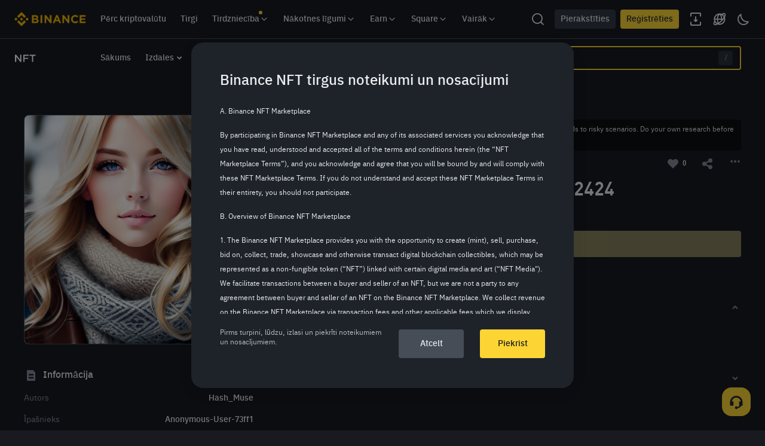

--- FILE ---
content_type: text/html; charset=utf-8
request_url: https://www.binance.com/lv/nft/item/71138701
body_size: 207387
content:
<!doctype html>
<html lang="lv" dir="ltr">
<head>
  <script id="OneTrust-sdk" nonce="c6c35dbb-ddc8-4d4e-afa8-1a5583f72069">(function() {const agent = typeof navigator !== 'undefined' ? navigator.userAgent : '';const REGEX_MATCH_CLIENT_TYPE = /BNC\/([0-9.]+) \(([a-zA-Z]+) ([0-9.]+)\)/;const isMiniApp = typeof window !== 'undefined' && window.__NEZHA_BRIDGE__ && !window.__NEZHA_BRIDGE__.postAction;if(REGEX_MATCH_CLIENT_TYPE.test(agent) || isMiniApp){return null;}function getJSON(str) {try {return JSON.parse(str);} catch (e) {return {};}}var AutoBlockScriptMap = getJSON('{"binance.com":"https://cdn.cookielaw.org/consent/e21a0e13-40c2-48a6-9ca2-57738356cdab/OtAutoBlock.js","binance.info":"https://cdn.cookielaw.org/consent/03246444-2043-432d-afae-413a91f535e9/OtAutoBlock.js","binance.me":"https://cdn.cookielaw.org/consent/39df5304-ea83-4bd5-8550-d57bca54d95a/OtAutoBlock.js","binance.bh":"https://cdn.cookielaw.org/consent/0196a4bb-fb7b-7ae6-a24c-893547b9e467/OtAutoBlock.js"}');var SDKStubInfoMap = getJSON('{"binance.com":{"src":"https://cdn.cookielaw.org/scripttemplates/otSDKStub.js","hash":"e21a0e13-40c2-48a6-9ca2-57738356cdab"},"binance.info":{"src":"https://cdn.cookielaw.org/scripttemplates/otSDKStub.js","hash":"03246444-2043-432d-afae-413a91f535e9"},"binance.me":{"src":"https://cdn.cookielaw.org/scripttemplates/otSDKStub.js","hash":"39df5304-ea83-4bd5-8550-d57bca54d95a"}, "binance.bh":{"src":"https://cdn.cookielaw.org/scripttemplates/otSDKStub.js","hash":"0196a4bb-fb7b-7ae6-a24c-893547b9e467"}}');var domain = location.hostname.split('.').slice(-2).join('.');function isString(str) {return str && typeof str === 'string';};var AutoBlockScript = AutoBlockScriptMap[domain];var stubInfo = SDKStubInfoMap[domain] || {};var SDKStubSrc = stubInfo.src;var SDKStubHash = stubInfo.hash;var injectAutoBlock = isString(AutoBlockScript);var injectSDKStub = isString(SDKStubSrc) && isString(SDKStubHash);if (injectAutoBlock) {var script = document.createElement('script');script.src = AutoBlockScript;script.type = 'text/javascript';script.async = false;document.head.appendChild(script);}if (injectSDKStub) {var lang = document.documentElement['bn-lang'] || document.documentElement.lang;var htmlLang = lang && lang.substr(0, 2) || 'en';var script = document.createElement('script');script.src = SDKStubSrc;script.type = 'text/javascript';script.async = false;script.setAttribute('charSet', 'UTF-8');script.setAttribute('data-domain-script', SDKStubHash);script.setAttribute('data-language', htmlLang);document.head.appendChild(script);var s = document.createElement('script');s.type = 'text/javascript';s.innerHTML = 'function OptanonWrapper() {};';s.nonce = 'c6c35dbb-ddc8-4d4e-afa8-1a5583f72069';document.head.appendChild(s);var ss = document.createElement('script');ss.src = 'https://bin.bnbstatic.com/static/one-trust/onetrust-trigger.js';ss.type = 'text/javascript';script.async = false;ss.setAttribute('charSet', 'UTF-8');ss.setAttribute('data-domain-script', SDKStubHash);document.head.appendChild(ss);}}())</script><script id="custom-console" nonce="c6c35dbb-ddc8-4d4e-afa8-1a5583f72069">try{if(!Boolean(localStorage.getItem("enableLog"))){window.console.log=window.console.warn=window.console.info=window.console.debug=function noop(){};}}catch(e){}</script><meta http-equiv="etag" content="a26acf339c7f3eb19d17949703059143003935ce" /><script id="pika-version" nonce="c6c35dbb-ddc8-4d4e-afa8-1a5583f72069">try { pika = pika || {}; pika.version = "0.2.21"; } catch (e) {}</script><script id="Reporter-sdk" nonce="c6c35dbb-ddc8-4d4e-afa8-1a5583f72069">!function(e,t){if("object"==typeof exports&&"object"==typeof module)module.exports=t();else if("function"==typeof define&&define.amd)define([],t);else{var r=t();for(var n in r)("object"==typeof exports?exports:e)[n]=r[n]}}(self,(()=>(()=>{var e={349:()=>{function e(t){return e="function"==typeof Symbol&&"symbol"==typeof Symbol.iterator?function(e){return typeof e}:function(e){return e&&"function"==typeof Symbol&&e.constructor===Symbol&&e!==Symbol.prototype?"symbol":typeof e},e(t)}function t(r){return t="function"==typeof Symbol&&"symbol"===e(Symbol.iterator)?function(t){return e(t)}:function(t){return t&&"function"==typeof Symbol&&t.constructor===Symbol&&t!==Symbol.prototype?"symbol":e(t)},t(r)}var r=function(e){return"string"==typeof e},n=function(e){return e instanceof Blob};function i(e,t){var i=this.event&&this.event.type,o="unload"===i||"beforeunload"===i,a="XMLHttpRequest"in this?new XMLHttpRequest:new ActiveXObject("Microsoft.XMLHTTP");a.open("POST",e,!o),a.withCredentials=!0,a.setRequestHeader("Accept","*/*"),r(t)?(a.setRequestHeader("Content-Type","text/plain;charset=UTF-8"),a.responseType="text/plain"):n(t)&&t.type&&a.setRequestHeader("Content-Type",t.type);try{a.send(t)}catch(e){return!1}return!0}function o(){return"navigator"in this&&"sendBeacon"in this.navigator}(function(){if(o.call(this))return;"navigator"in this||(this.navigator={});this.navigator.sendBeacon=i.bind(this)}).call("object"===t(window)?window:void 0)},763:(e,t,r)=>{"use strict";r.d(t,{b:()=>se});r(349);var n,i,o=/BNC\/([0-9.]+) \(([a-zA-Z]+) ([0-9.]+)\)/,a=function(e,t,r){return Object.defineProperty(e,t,{value:r})},s=function(e){if("string"!=typeof e)throw new TypeError("agent must be a string");var t=e.match(o),r=Object.create({isHybrid:!1});if(t){var n=t[1];a(r,"bridgeVersion",n),a(r,"clientType",t[2]),a(r,"clientVersion",t[3]),a(r,"isHybrid",!!n)}return window.__NEZHA_BRIDGE__&&!window.__NEZHA_BRIDGE__.postAction&&(r.isHybrid=!0),r};function u(e){return 0===arguments.length?n||(n=s(i||("undefined"!=typeof navigator?navigator.userAgent:""))):s(e)}var c=u(),l=c.isHybrid,d=c.clientType,f=c.clientVersion;function p(e,t){if(e&&t)return"".concat(e,"/bapi/fe/pda/v1/submit/web/batch?project=").concat(t)}var v={"Amazon Silk":"amazon_silk","Android Browser":"android",Bada:"bada",BlackBerry:"blackberry",Chrome:"chrome",Chromium:"chromium",Electron:"electron",Epiphany:"epiphany",Firefox:"firefox",Focus:"focus",Generic:"generic","Google Search":"google_search",Googlebot:"googlebot","Internet Explorer":"ie","K-Meleon":"k_meleon",Maxthon:"maxthon","Microsoft Edge":"edge","MZ Browser":"mz","NAVER Whale Browser":"naver",Opera:"opera","Opera Coast":"opera_coast",PhantomJS:"phantomjs",Puffin:"puffin",QupZilla:"qupzilla",QQ:"qq",QQLite:"qqlite",Safari:"safari",Sailfish:"sailfish","Samsung Internet for Android":"samsung_internet",SeaMonkey:"seamonkey",Sleipnir:"sleipnir",Swing:"swing",Tizen:"tizen","UC Browser":"uc",Vivaldi:"vivaldi","WebOS Browser":"webos",WeChat:"wechat","Yandex Browser":"yandex",Roku:"roku"},m={amazon_silk:"Amazon Silk",android:"Android Browser",bada:"Bada",blackberry:"BlackBerry",chrome:"Chrome",chromium:"Chromium",electron:"Electron",epiphany:"Epiphany",firefox:"Firefox",focus:"Focus",generic:"Generic",googlebot:"Googlebot",google_search:"Google Search",ie:"Internet Explorer",k_meleon:"K-Meleon",maxthon:"Maxthon",edge:"Microsoft Edge",mz:"MZ Browser",naver:"NAVER Whale Browser",opera:"Opera",opera_coast:"Opera Coast",phantomjs:"PhantomJS",puffin:"Puffin",qupzilla:"QupZilla",qq:"QQ Browser",qqlite:"QQ Browser Lite",safari:"Safari",sailfish:"Sailfish",samsung_internet:"Samsung Internet for Android",seamonkey:"SeaMonkey",sleipnir:"Sleipnir",swing:"Swing",tizen:"Tizen",uc:"UC Browser",vivaldi:"Vivaldi",webos:"WebOS Browser",wechat:"WeChat",yandex:"Yandex Browser"},h={tablet:"tablet",mobile:"mobile",desktop:"desktop",tv:"tv"},b={WindowsPhone:"Windows Phone",Windows:"Windows",MacOS:"macOS",iOS:"iOS",Android:"Android",WebOS:"WebOS",BlackBerry:"BlackBerry",Bada:"Bada",Tizen:"Tizen",Linux:"Linux",ChromeOS:"Chrome OS",PlayStation4:"PlayStation 4",Roku:"Roku"},g={EdgeHTML:"EdgeHTML",Blink:"Blink",Trident:"Trident",Presto:"Presto",Gecko:"Gecko",WebKit:"WebKit"};function y(e){return y="function"==typeof Symbol&&"symbol"==typeof Symbol.iterator?function(e){return typeof e}:function(e){return e&&"function"==typeof Symbol&&e.constructor===Symbol&&e!==Symbol.prototype?"symbol":typeof e},y(e)}function w(e,t){for(var r=0;r<t.length;r++){var n=t[r];n.enumerable=n.enumerable||!1,n.configurable=!0,"value"in n&&(n.writable=!0),Object.defineProperty(e,(i=n.key,o=void 0,o=function(e,t){if("object"!==y(e)||null===e)return e;var r=e[Symbol.toPrimitive];if(void 0!==r){var n=r.call(e,t||"default");if("object"!==y(n))return n;throw new TypeError("@@toPrimitive must return a primitive value.")}return("string"===t?String:Number)(e)}(i,"string"),"symbol"===y(o)?o:String(o)),n)}var i,o}var S=function(){function e(){!function(e,t){if(!(e instanceof t))throw new TypeError("Cannot call a class as a function")}(this,e)}var t,r,n;return t=e,n=[{key:"getFirstMatch",value:function(e,t){var r=t.match(e);return r&&r.length>0&&r[1]||""}},{key:"getSecondMatch",value:function(e,t){var r=t.match(e);return r&&r.length>1&&r[2]||""}},{key:"matchAndReturnConst",value:function(e,t,r){if(e.test(t))return r}},{key:"getWindowsVersionName",value:function(e){switch(e){case"NT":return"NT";case"XP":case"NT 5.1":return"XP";case"NT 5.0":return"2000";case"NT 5.2":return"2003";case"NT 6.0":return"Vista";case"NT 6.1":return"7";case"NT 6.2":return"8";case"NT 6.3":return"8.1";case"NT 10.0":return"10";default:return}}},{key:"getMacOSVersionName",value:function(e){var t=e.split(".").splice(0,2).map((function(e){return parseInt(e,10)||0}));if(t.push(0),10===t[0])switch(t[1]){case 5:return"Leopard";case 6:return"Snow Leopard";case 7:return"Lion";case 8:return"Mountain Lion";case 9:return"Mavericks";case 10:return"Yosemite";case 11:return"El Capitan";case 12:return"Sierra";case 13:return"High Sierra";case 14:return"Mojave";case 15:return"Catalina";default:return}}},{key:"getAndroidVersionName",value:function(e){var t=e.split(".").splice(0,2).map((function(e){return parseInt(e,10)||0}));if(t.push(0),!(1===t[0]&&t[1]<5))return 1===t[0]&&t[1]<6?"Cupcake":1===t[0]&&t[1]>=6?"Donut":2===t[0]&&t[1]<2?"Eclair":2===t[0]&&2===t[1]?"Froyo":2===t[0]&&t[1]>2?"Gingerbread":3===t[0]?"Honeycomb":4===t[0]&&t[1]<1?"Ice Cream Sandwich":4===t[0]&&t[1]<4?"Jelly Bean":4===t[0]&&t[1]>=4?"KitKat":5===t[0]?"Lollipop":6===t[0]?"Marshmallow":7===t[0]?"Nougat":8===t[0]?"Oreo":9===t[0]?"Pie":void 0}},{key:"getVersionPrecision",value:function(e){return e.split(".").length}},{key:"compareVersions",value:function(t,r){var n=arguments.length>2&&void 0!==arguments[2]&&arguments[2],i=e.getVersionPrecision(t),o=e.getVersionPrecision(r),a=Math.max(i,o),s=0,u=e.map([t,r],(function(t){var r=a-e.getVersionPrecision(t),n=t+new Array(r+1).join(".0");return e.map(n.split("."),(function(e){return new Array(20-e.length).join("0")+e})).reverse()}));for(n&&(s=a-Math.min(i,o)),a-=1;a>=s;){if(u[0][a]>u[1][a])return 1;if(u[0][a]===u[1][a]){if(a===s)return 0;a-=1}else if(u[0][a]<u[1][a])return-1}}},{key:"map",value:function(e,t){var r,n=[];if(Array.prototype.map)return Array.prototype.map.call(e,t);for(r=0;r<e.length;r+=1)n.push(t(e[r]));return n}},{key:"find",value:function(e,t){var r,n;if(Array.prototype.find)return Array.prototype.find.call(e,t);for(r=0,n=e.length;r<n;r+=1){var i=e[r];if(t(i,r))return i}}},{key:"assign",value:function(e){for(var t,r,n=e,i=arguments.length,o=new Array(i>1?i-1:0),a=1;a<i;a++)o[a-1]=arguments[a];if(Object.assign)return Object.assign.apply(Object,[e].concat(o));var s=function(){var e=o[t];"object"===y(e)&&null!==e&&Object.keys(e).forEach((function(t){n[t]=e[t]}))};for(t=0,r=o.length;t<r;t+=1)s();return e}},{key:"getBrowserAlias",value:function(e){return v[e]}},{key:"getBrowserTypeByAlias",value:function(e){return m[e]||""}}],(r=null)&&w(t.prototype,r),n&&w(t,n),Object.defineProperty(t,"prototype",{writable:!1}),e}(),M=/version\/(\d+(\.?_?\d+)+)/i,k=[{test:[/googlebot/i],describe:function(e){var t={name:"Googlebot"},r=S.getFirstMatch(/googlebot\/(\d+(\.\d+))/i,e)||S.getFirstMatch(M,e);return r&&(t.version=r),t}},{test:[/opera/i],describe:function(e){var t={name:"Opera"},r=S.getFirstMatch(M,e)||S.getFirstMatch(/(?:opera)[\s/](\d+(\.?_?\d+)+)/i,e);return r&&(t.version=r),t}},{test:[/opr\/|opios/i],describe:function(e){var t={name:"Opera"},r=S.getFirstMatch(/(?:opr|opios)[\s/](\S+)/i,e)||S.getFirstMatch(M,e);return r&&(t.version=r),t}},{test:[/SamsungBrowser/i],describe:function(e){var t={name:"Samsung Internet for Android"},r=S.getFirstMatch(M,e)||S.getFirstMatch(/(?:SamsungBrowser)[\s/](\d+(\.?_?\d+)+)/i,e);return r&&(t.version=r),t}},{test:[/Whale/i],describe:function(e){var t={name:"NAVER Whale Browser"},r=S.getFirstMatch(M,e)||S.getFirstMatch(/(?:whale)[\s/](\d+(?:\.\d+)+)/i,e);return r&&(t.version=r),t}},{test:[/MZBrowser/i],describe:function(e){var t={name:"MZ Browser"},r=S.getFirstMatch(/(?:MZBrowser)[\s/](\d+(?:\.\d+)+)/i,e)||S.getFirstMatch(M,e);return r&&(t.version=r),t}},{test:[/focus/i],describe:function(e){var t={name:"Focus"},r=S.getFirstMatch(/(?:focus)[\s/](\d+(?:\.\d+)+)/i,e)||S.getFirstMatch(M,e);return r&&(t.version=r),t}},{test:[/swing/i],describe:function(e){var t={name:"Swing"},r=S.getFirstMatch(/(?:swing)[\s/](\d+(?:\.\d+)+)/i,e)||S.getFirstMatch(M,e);return r&&(t.version=r),t}},{test:[/coast/i],describe:function(e){var t={name:"Opera Coast"},r=S.getFirstMatch(M,e)||S.getFirstMatch(/(?:coast)[\s/](\d+(\.?_?\d+)+)/i,e);return r&&(t.version=r),t}},{test:[/opt\/\d+(?:.?_?\d+)+/i],describe:function(e){var t={name:"Opera Touch"},r=S.getFirstMatch(/(?:opt)[\s/](\d+(\.?_?\d+)+)/i,e)||S.getFirstMatch(M,e);return r&&(t.version=r),t}},{test:[/yabrowser/i],describe:function(e){var t={name:"Yandex Browser"},r=S.getFirstMatch(/(?:yabrowser)[\s/](\d+(\.?_?\d+)+)/i,e)||S.getFirstMatch(M,e);return r&&(t.version=r),t}},{test:[/ucbrowser/i],describe:function(e){var t={name:"UC Browser"},r=S.getFirstMatch(M,e)||S.getFirstMatch(/(?:ucbrowser)[\s/](\d+(\.?_?\d+)+)/i,e);return r&&(t.version=r),t}},{test:[/Maxthon|mxios/i],describe:function(e){var t={name:"Maxthon"},r=S.getFirstMatch(M,e)||S.getFirstMatch(/(?:Maxthon|mxios)[\s/](\d+(\.?_?\d+)+)/i,e);return r&&(t.version=r),t}},{test:[/epiphany/i],describe:function(e){var t={name:"Epiphany"},r=S.getFirstMatch(M,e)||S.getFirstMatch(/(?:epiphany)[\s/](\d+(\.?_?\d+)+)/i,e);return r&&(t.version=r),t}},{test:[/puffin/i],describe:function(e){var t={name:"Puffin"},r=S.getFirstMatch(M,e)||S.getFirstMatch(/(?:puffin)[\s/](\d+(\.?_?\d+)+)/i,e);return r&&(t.version=r),t}},{test:[/sleipnir/i],describe:function(e){var t={name:"Sleipnir"},r=S.getFirstMatch(M,e)||S.getFirstMatch(/(?:sleipnir)[\s/](\d+(\.?_?\d+)+)/i,e);return r&&(t.version=r),t}},{test:[/k-meleon/i],describe:function(e){var t={name:"K-Meleon"},r=S.getFirstMatch(M,e)||S.getFirstMatch(/(?:k-meleon)[\s/](\d+(\.?_?\d+)+)/i,e);return r&&(t.version=r),t}},{test:[/micromessenger/i],describe:function(e){var t={name:"WeChat"},r=S.getFirstMatch(/(?:micromessenger)[\s/](\d+(\.?_?\d+)+)/i,e)||S.getFirstMatch(M,e);return r&&(t.version=r),t}},{test:[/qqbrowser/i],describe:function(e){var t={name:/qqbrowserlite/i.test(e)?"QQ Browser Lite":"QQ Browser"},r=S.getFirstMatch(/(?:qqbrowserlite|qqbrowser)[/](\d+(\.?_?\d+)+)/i,e)||S.getFirstMatch(M,e);return r&&(t.version=r),t}},{test:[/msie|trident/i],describe:function(e){var t={name:"Internet Explorer"},r=S.getFirstMatch(/(?:msie |rv:)(\d+(\.?_?\d+)+)/i,e);return r&&(t.version=r),t}},{test:[/\sedg\//i],describe:function(e){var t={name:"Microsoft Edge"},r=S.getFirstMatch(/\sedg\/(\d+(\.?_?\d+)+)/i,e);return r&&(t.version=r),t}},{test:[/edg([ea]|ios)/i],describe:function(e){var t={name:"Microsoft Edge"},r=S.getSecondMatch(/edg([ea]|ios)\/(\d+(\.?_?\d+)+)/i,e);return r&&(t.version=r),t}},{test:[/vivaldi/i],describe:function(e){var t={name:"Vivaldi"},r=S.getFirstMatch(/vivaldi\/(\d+(\.?_?\d+)+)/i,e);return r&&(t.version=r),t}},{test:[/seamonkey/i],describe:function(e){var t={name:"SeaMonkey"},r=S.getFirstMatch(/seamonkey\/(\d+(\.?_?\d+)+)/i,e);return r&&(t.version=r),t}},{test:[/sailfish/i],describe:function(e){var t={name:"Sailfish"},r=S.getFirstMatch(/sailfish\s?browser\/(\d+(\.\d+)?)/i,e);return r&&(t.version=r),t}},{test:[/silk/i],describe:function(e){var t={name:"Amazon Silk"},r=S.getFirstMatch(/silk\/(\d+(\.?_?\d+)+)/i,e);return r&&(t.version=r),t}},{test:[/phantom/i],describe:function(e){var t={name:"PhantomJS"},r=S.getFirstMatch(/phantomjs\/(\d+(\.?_?\d+)+)/i,e);return r&&(t.version=r),t}},{test:[/slimerjs/i],describe:function(e){var t={name:"SlimerJS"},r=S.getFirstMatch(/slimerjs\/(\d+(\.?_?\d+)+)/i,e);return r&&(t.version=r),t}},{test:[/blackberry|\bbb\d+/i,/rim\stablet/i],describe:function(e){var t={name:"BlackBerry"},r=S.getFirstMatch(M,e)||S.getFirstMatch(/blackberry[\d]+\/(\d+(\.?_?\d+)+)/i,e);return r&&(t.version=r),t}},{test:[/(web|hpw)[o0]s/i],describe:function(e){var t={name:"WebOS Browser"},r=S.getFirstMatch(M,e)||S.getFirstMatch(/w(?:eb)?[o0]sbrowser\/(\d+(\.?_?\d+)+)/i,e);return r&&(t.version=r),t}},{test:[/bada/i],describe:function(e){var t={name:"Bada"},r=S.getFirstMatch(/dolfin\/(\d+(\.?_?\d+)+)/i,e);return r&&(t.version=r),t}},{test:[/tizen/i],describe:function(e){var t={name:"Tizen"},r=S.getFirstMatch(/(?:tizen\s?)?browser\/(\d+(\.?_?\d+)+)/i,e)||S.getFirstMatch(M,e);return r&&(t.version=r),t}},{test:[/qupzilla/i],describe:function(e){var t={name:"QupZilla"},r=S.getFirstMatch(/(?:qupzilla)[\s/](\d+(\.?_?\d+)+)/i,e)||S.getFirstMatch(M,e);return r&&(t.version=r),t}},{test:[/firefox|iceweasel|fxios/i],describe:function(e){var t={name:"Firefox"},r=S.getFirstMatch(/(?:firefox|iceweasel|fxios)[\s/](\d+(\.?_?\d+)+)/i,e);return r&&(t.version=r),t}},{test:[/electron/i],describe:function(e){var t={name:"Electron"},r=S.getFirstMatch(/(?:electron)\/(\d+(\.?_?\d+)+)/i,e);return r&&(t.version=r),t}},{test:[/MiuiBrowser/i],describe:function(e){var t={name:"Miui"},r=S.getFirstMatch(/(?:MiuiBrowser)[\s/](\d+(\.?_?\d+)+)/i,e);return r&&(t.version=r),t}},{test:[/chromium/i],describe:function(e){var t={name:"Chromium"},r=S.getFirstMatch(/(?:chromium)[\s/](\d+(\.?_?\d+)+)/i,e)||S.getFirstMatch(M,e);return r&&(t.version=r),t}},{test:[/chrome|crios|crmo/i],describe:function(e){var t={name:"Chrome"},r=S.getFirstMatch(/(?:chrome|crios|crmo)\/(\d+(\.?_?\d+)+)/i,e);return r&&(t.version=r),t}},{test:[/GSA/i],describe:function(e){var t={name:"Google Search"},r=S.getFirstMatch(/(?:GSA)\/(\d+(\.?_?\d+)+)/i,e);return r&&(t.version=r),t}},{test:function(e){var t=!e.test(/like android/i),r=e.test(/android/i);return t&&r},describe:function(e){var t={name:"Android Browser"},r=S.getFirstMatch(M,e);return r&&(t.version=r),t}},{test:[/playstation 4/i],describe:function(e){var t={name:"PlayStation 4"},r=S.getFirstMatch(M,e);return r&&(t.version=r),t}},{test:[/safari|applewebkit/i],describe:function(e){var t={name:"Safari"},r=S.getFirstMatch(M,e);return r&&(t.version=r),t}},{test:[/.*/i],describe:function(e){var t=-1!==e.search("\\(")?/^(.*)\/(.*)[ \t]\((.*)/:/^(.*)\/(.*) /;return{name:S.getFirstMatch(t,e),version:S.getSecondMatch(t,e)}}}];const O=k,_=[{test:[/Roku\/DVP/],describe:function(e){var t=S.getFirstMatch(/Roku\/DVP-(\d+\.\d+)/i,e);return{name:b.Roku,version:t}}},{test:[/windows phone/i],describe:function(e){var t=S.getFirstMatch(/windows phone (?:os)?\s?(\d+(\.\d+)*)/i,e);return{name:b.WindowsPhone,version:t}}},{test:[/windows /i],describe:function(e){var t=S.getFirstMatch(/Windows ((NT|XP)( \d\d?.\d)?)/i,e),r=S.getWindowsVersionName(t);return{name:b.Windows,version:t,versionName:r}}},{test:[/Macintosh(.*?) FxiOS(.*?)\//],describe:function(e){var t={name:b.iOS},r=S.getSecondMatch(/(Version\/)(\d[\d.]+)/,e);return r&&(t.version=r),t}},{test:[/macintosh/i],describe:function(e){var t=S.getFirstMatch(/mac os x (\d+(\.?_?\d+)+)/i,e).replace(/[_\s]/g,"."),r=S.getMacOSVersionName(t),n={name:b.MacOS,version:t};return r&&(n.versionName=r),n}},{test:[/(ipod|iphone|ipad)/i],describe:function(e){var t=S.getFirstMatch(/os (\d+([_\s]\d+)*) like mac os x/i,e).replace(/[_\s]/g,".");return{name:b.iOS,version:t}}},{test:function(e){var t=!e.test(/like android/i),r=e.test(/android/i);return t&&r},describe:function(e){var t=S.getFirstMatch(/android[\s/-](\d+(\.\d+)*)/i,e),r=S.getAndroidVersionName(t),n={name:b.Android,version:t};return r&&(n.versionName=r),n}},{test:[/(web|hpw)[o0]s/i],describe:function(e){var t=S.getFirstMatch(/(?:web|hpw)[o0]s\/(\d+(\.\d+)*)/i,e),r={name:b.WebOS};return t&&t.length&&(r.version=t),r}},{test:[/blackberry|\bbb\d+/i,/rim\stablet/i],describe:function(e){var t=S.getFirstMatch(/rim\stablet\sos\s(\d+(\.\d+)*)/i,e)||S.getFirstMatch(/blackberry\d+\/(\d+([_\s]\d+)*)/i,e)||S.getFirstMatch(/\bbb(\d+)/i,e);return{name:b.BlackBerry,version:t}}},{test:[/bada/i],describe:function(e){var t=S.getFirstMatch(/bada\/(\d+(\.\d+)*)/i,e);return{name:b.Bada,version:t}}},{test:[/tizen/i],describe:function(e){var t=S.getFirstMatch(/tizen[/\s](\d+(\.\d+)*)/i,e);return{name:b.Tizen,version:t}}},{test:[/linux/i],describe:function(){return{name:b.Linux}}},{test:[/CrOS/],describe:function(){return{name:b.ChromeOS}}},{test:[/PlayStation 4/],describe:function(e){var t=S.getFirstMatch(/PlayStation 4[/\s](\d+(\.\d+)*)/i,e);return{name:b.PlayStation4,version:t}}}],F=[{test:[/googlebot/i],describe:function(){return{type:"bot",vendor:"Google"}}},{test:[/huawei/i],describe:function(e){var t=S.getFirstMatch(/(can-l01)/i,e)&&"Nova",r={type:h.mobile,vendor:"Huawei"};return t&&(r.model=t),r}},{test:[/nexus\s*(?:7|8|9|10).*/i],describe:function(){return{type:h.tablet,vendor:"Nexus"}}},{test:[/ipad/i],describe:function(){return{type:h.tablet,vendor:"Apple",model:"iPad"}}},{test:[/Macintosh(.*?) FxiOS(.*?)\//],describe:function(){return{type:h.tablet,vendor:"Apple",model:"iPad"}}},{test:[/kftt build/i],describe:function(){return{type:h.tablet,vendor:"Amazon",model:"Kindle Fire HD 7"}}},{test:[/silk/i],describe:function(){return{type:h.tablet,vendor:"Amazon"}}},{test:[/tablet(?! pc)/i],describe:function(){return{type:h.tablet}}},{test:function(e){var t=e.test(/ipod|iphone/i),r=e.test(/like (ipod|iphone)/i);return t&&!r},describe:function(e){var t=S.getFirstMatch(/(ipod|iphone)/i,e);return{type:h.mobile,vendor:"Apple",model:t}}},{test:[/nexus\s*[0-6].*/i,/galaxy nexus/i],describe:function(){return{type:h.mobile,vendor:"Nexus"}}},{test:[/[^-]mobi/i],describe:function(){return{type:h.mobile}}},{test:function(e){return"blackberry"===e.getBrowserName(!0)},describe:function(){return{type:h.mobile,vendor:"BlackBerry"}}},{test:function(e){return"bada"===e.getBrowserName(!0)},describe:function(){return{type:h.mobile}}},{test:function(e){return"windows phone"===e.getBrowserName()},describe:function(){return{type:h.mobile,vendor:"Microsoft"}}},{test:function(e){var t=Number(String(e.getOSVersion()).split(".")[0]);return"android"===e.getOSName(!0)&&t>=3},describe:function(){return{type:h.tablet}}},{test:function(e){return"android"===e.getOSName(!0)},describe:function(){return{type:h.mobile}}},{test:function(e){return"macos"===e.getOSName(!0)},describe:function(){return{type:h.desktop,vendor:"Apple"}}},{test:function(e){return"windows"===e.getOSName(!0)},describe:function(){return{type:h.desktop}}},{test:function(e){return"linux"===e.getOSName(!0)},describe:function(){return{type:h.desktop}}},{test:function(e){return"playstation 4"===e.getOSName(!0)},describe:function(){return{type:h.tv}}},{test:function(e){return"roku"===e.getOSName(!0)},describe:function(){return{type:h.tv}}}],B=[{test:function(e){return"microsoft edge"===e.getBrowserName(!0)},describe:function(e){if(/\sedg\//i.test(e))return{name:g.Blink};var t=S.getFirstMatch(/edge\/(\d+(\.?_?\d+)+)/i,e);return{name:g.EdgeHTML,version:t}}},{test:[/trident/i],describe:function(e){var t={name:g.Trident},r=S.getFirstMatch(/trident\/(\d+(\.?_?\d+)+)/i,e);return r&&(t.version=r),t}},{test:function(e){return e.test(/presto/i)},describe:function(e){var t={name:g.Presto},r=S.getFirstMatch(/presto\/(\d+(\.?_?\d+)+)/i,e);return r&&(t.version=r),t}},{test:function(e){var t=e.test(/gecko/i),r=e.test(/like gecko/i);return t&&!r},describe:function(e){var t={name:g.Gecko},r=S.getFirstMatch(/gecko\/(\d+(\.?_?\d+)+)/i,e);return r&&(t.version=r),t}},{test:[/(apple)?webkit\/537\.36/i],describe:function(){return{name:g.Blink}}},{test:[/(apple)?webkit/i],describe:function(e){var t={name:g.WebKit},r=S.getFirstMatch(/webkit\/(\d+(\.?_?\d+)+)/i,e);return r&&(t.version=r),t}}];function x(e){return x="function"==typeof Symbol&&"symbol"==typeof Symbol.iterator?function(e){return typeof e}:function(e){return e&&"function"==typeof Symbol&&e.constructor===Symbol&&e!==Symbol.prototype?"symbol":typeof e},x(e)}function P(e,t){for(var r=0;r<t.length;r++){var n=t[r];n.enumerable=n.enumerable||!1,n.configurable=!0,"value"in n&&(n.writable=!0),Object.defineProperty(e,(i=n.key,o=void 0,o=function(e,t){if("object"!==x(e)||null===e)return e;var r=e[Symbol.toPrimitive];if(void 0!==r){var n=r.call(e,t||"default");if("object"!==x(n))return n;throw new TypeError("@@toPrimitive must return a primitive value.")}return("string"===t?String:Number)(e)}(i,"string"),"symbol"===x(o)?o:String(o)),n)}var i,o}const E=function(){function e(t){var r=arguments.length>1&&void 0!==arguments[1]&&arguments[1];if(function(e,t){if(!(e instanceof t))throw new TypeError("Cannot call a class as a function")}(this,e),null==t||""===t)throw new Error("UserAgent parameter can't be empty");this._ua=t,this.parsedResult={},!0!==r&&this.parse()}var t,r,n;return t=e,r=[{key:"getUA",value:function(){return this._ua}},{key:"test",value:function(e){return e.test(this._ua)}},{key:"parseBrowser",value:function(){var e=this;this.parsedResult.browser={};var t=S.find(O,(function(t){if("function"==typeof t.test)return t.test(e);if(t.test instanceof Array)return t.test.some((function(t){return e.test(t)}));throw new Error("Browser's test function is not valid")}));return t&&(this.parsedResult.browser=t.describe(this.getUA())),this.parsedResult.browser}},{key:"getBrowser",value:function(){return this.parsedResult.browser?this.parsedResult.browser:this.parseBrowser()}},{key:"getBrowserName",value:function(e){return e?String(this.getBrowser().name).toLowerCase()||"":this.getBrowser().name||""}},{key:"getBrowserVersion",value:function(){return this.getBrowser().version}},{key:"getOS",value:function(){return this.parsedResult.os?this.parsedResult.os:this.parseOS()}},{key:"parseOS",value:function(){var e=this;this.parsedResult.os={};var t=S.find(_,(function(t){if("function"==typeof t.test)return t.test(e);if(t.test instanceof Array)return t.test.some((function(t){return e.test(t)}));throw new Error("Browser's test function is not valid")}));return t&&(this.parsedResult.os=t.describe(this.getUA())),this.parsedResult.os}},{key:"getOSName",value:function(e){var t=this.getOS().name;return e?String(t).toLowerCase()||"":t||""}},{key:"getOSVersion",value:function(){return this.getOS().version}},{key:"getPlatform",value:function(){return this.parsedResult.platform?this.parsedResult.platform:this.parsePlatform()}},{key:"getPlatformType",value:function(){var e=arguments.length>0&&void 0!==arguments[0]&&arguments[0],t=this.getPlatform().type;return e?String(t).toLowerCase()||"":t||""}},{key:"parsePlatform",value:function(){var e=this;this.parsedResult.platform={};var t=S.find(F,(function(t){if("function"==typeof t.test)return t.test(e);if(t.test instanceof Array)return t.test.some((function(t){return e.test(t)}));throw new Error("Browser's test function is not valid")}));return t&&(this.parsedResult.platform=t.describe(this.getUA())),this.parsedResult.platform}},{key:"getEngine",value:function(){return this.parsedResult.engine?this.parsedResult.engine:this.parseEngine()}},{key:"getEngineName",value:function(e){return e?String(this.getEngine().name).toLowerCase()||"":this.getEngine().name||""}},{key:"parseEngine",value:function(){var e=this;this.parsedResult.engine={};var t=S.find(B,(function(t){if("function"==typeof t.test)return t.test(e);if(t.test instanceof Array)return t.test.some((function(t){return e.test(t)}));throw new Error("Browser's test function is not valid")}));return t&&(this.parsedResult.engine=t.describe(this.getUA())),this.parsedResult.engine}},{key:"parse",value:function(){return this.parseBrowser(),this.parseOS(),this.parsePlatform(),this.parseEngine(),this}},{key:"getResult",value:function(){return S.assign({},this.parsedResult)}},{key:"satisfies",value:function(e){var t=this,r={},n=0,i={},o=0;if(Object.keys(e).forEach((function(t){var a=e[t];"string"==typeof a?(i[t]=a,o+=1):"object"===x(a)&&(r[t]=a,n+=1)})),n>0){var a=Object.keys(r),s=S.find(a,(function(e){return t.isOS(e)}));if(s){var u=this.satisfies(r[s]);if(void 0!==u)return u}var c=S.find(a,(function(e){return t.isPlatform(e)}));if(c){var l=this.satisfies(r[c]);if(void 0!==l)return l}}if(o>0){var d=Object.keys(i),f=S.find(d,(function(e){return t.isBrowser(e,!0)}));if(void 0!==f)return this.compareVersion(i[f])}}},{key:"isBrowser",value:function(e){var t=arguments.length>1&&void 0!==arguments[1]&&arguments[1],r=this.getBrowserName().toLowerCase(),n=e.toLowerCase(),i=S.getBrowserTypeByAlias(n);return t&&i&&(n=i.toLowerCase()),n===r}},{key:"compareVersion",value:function(e){var t=[0],r=e,n=!1,i=this.getBrowserVersion();if("string"==typeof i)return">"===e[0]||"<"===e[0]?(r=e.substr(1),"="===e[1]?(n=!0,r=e.substr(2)):t=[],">"===e[0]?t.push(1):t.push(-1)):"="===e[0]?r=e.substr(1):"~"===e[0]&&(n=!0,r=e.substr(1)),t.indexOf(S.compareVersions(i,r,n))>-1}},{key:"isOS",value:function(e){return this.getOSName(!0)===String(e).toLowerCase()}},{key:"isPlatform",value:function(e){return this.getPlatformType(!0)===String(e).toLowerCase()}},{key:"isEngine",value:function(e){return this.getEngineName(!0)===String(e).toLowerCase()}},{key:"is",value:function(e){var t=arguments.length>1&&void 0!==arguments[1]&&arguments[1];return this.isBrowser(e,t)||this.isOS(e)||this.isPlatform(e)}},{key:"some",value:function(){var e=this;return(arguments.length>0&&void 0!==arguments[0]?arguments[0]:[]).some((function(t){return e.is(t)}))}}],r&&P(t.prototype,r),n&&P(t,n),Object.defineProperty(t,"prototype",{writable:!1}),e}();function T(e){return T="function"==typeof Symbol&&"symbol"==typeof Symbol.iterator?function(e){return typeof e}:function(e){return e&&"function"==typeof Symbol&&e.constructor===Symbol&&e!==Symbol.prototype?"symbol":typeof e},T(e)}function A(e,t){for(var r=0;r<t.length;r++){var n=t[r];n.enumerable=n.enumerable||!1,n.configurable=!0,"value"in n&&(n.writable=!0),Object.defineProperty(e,(i=n.key,o=void 0,o=function(e,t){if("object"!==T(e)||null===e)return e;var r=e[Symbol.toPrimitive];if(void 0!==r){var n=r.call(e,t||"default");if("object"!==T(n))return n;throw new TypeError("@@toPrimitive must return a primitive value.")}return("string"===t?String:Number)(e)}(i,"string"),"symbol"===T(o)?o:String(o)),n)}var i,o}const j=function(){function e(){!function(e,t){if(!(e instanceof t))throw new TypeError("Cannot call a class as a function")}(this,e)}var t,r,n;return t=e,n=[{key:"getParser",value:function(e){var t=arguments.length>1&&void 0!==arguments[1]&&arguments[1];if("string"!=typeof e)throw new Error("UserAgent should be a string");return new E(e,t)}},{key:"parse",value:function(e){return new E(e).getResult()}},{key:"BROWSER_MAP",get:function(){return m}},{key:"ENGINE_MAP",get:function(){return g}},{key:"OS_MAP",get:function(){return b}},{key:"PLATFORMS_MAP",get:function(){return h}}],(r=null)&&A(t.prototype,r),n&&A(t,n),Object.defineProperty(t,"prototype",{writable:!1}),e}();var N=!!window.document,R=!!(null===window||void 0===window?void 0:window.__RUN_BY_ELECTRON__),C=function(e){return-1===[void 0,null,""].indexOf(e)};function L(e){try{return decodeURIComponent(e)}catch(t){return e}}var I=function(e,t){if(C(e)){if(R){if("BNC-Location"===e)return window.__store.getState().temp.bncLocation;var r=window.localStorage.getItem("APP_COOKIES_".concat(e));return r?L(r):null}for(var n="".concat(e,"=").trim(),i=((N?document:t||{}).cookie||"").split(";"),o=0;o<i.length;o++){var a=(i[o]||"").trim();if(0===a.indexOf(n)){var s=a.slice(n.length).trim();return L('"'===s[0]?s.slice(1,-1):s)}}}return null},q=r(297);var V=u(),z=(V.isHybrid,V.clientType,V.clientVersion,"mobile"===j.parse(window.navigator.userAgent).platform.type),W=(j.parse(window.navigator.userAgent).platform.type,j.parse(window.navigator.userAgent).platform.type,z),H="@binance/monitor",D=!1;try{var G;D=Boolean(null===(G=localStorage.getItem("debug"))||void 0===G?void 0:G.includes(H))}catch(e){}function U(){try{var e;if(!D)return;for(var t=arguments.length,r=new Array(t),n=0;n<t;n++)r[n]=arguments[n];(e=console).debug.apply(e,["[debug][".concat(H,"]")].concat(r))}catch(e){}}function Q(e){return Q="function"==typeof Symbol&&"symbol"==typeof Symbol.iterator?function(e){return typeof e}:function(e){return e&&"function"==typeof Symbol&&e.constructor===Symbol&&e!==Symbol.prototype?"symbol":typeof e},Q(e)}function K(e,t){for(var r=0;r<t.length;r++){var n=t[r];n.enumerable=n.enumerable||!1,n.configurable=!0,"value"in n&&(n.writable=!0),Object.defineProperty(e,(i=n.key,o=void 0,o=function(e,t){if("object"!==Q(e)||null===e)return e;var r=e[Symbol.toPrimitive];if(void 0!==r){var n=r.call(e,t||"default");if("object"!==Q(n))return n;throw new TypeError("@@toPrimitive must return a primitive value.")}return("string"===t?String:Number)(e)}(i,"string"),"symbol"===Q(o)?o:String(o)),n)}var i,o}var Z=function(){function e(t){!function(e,t){if(!(e instanceof t))throw new TypeError("Cannot call a class as a function")}(this,e),this._queue=[],this._options=t,this.flushThrottled=function(e){var t=arguments.length>1&&void 0!==arguments[1]?arguments[1]:300,r=arguments.length>2&&void 0!==arguments[2]&&arguments[2],n=0,i=null;function o(){i&&(clearTimeout(i),i=null)}return function(){for(var a=arguments.length,s=new Array(a),u=0;u<a;u++)s[u]=arguments[u];var c=Date.now();n||r||(n=c);var l=t-(c-n);l<=0?(e.apply(null,s),n=c,o()):(o(),i=setTimeout((function(){e.apply(null,s),n=c}),l))}}(this.flush.bind(this),this._options.flushTimeout)}var t,r,n;return t=e,(r=[{key:"add",value:function(e){U('queue.add type="'.concat(e.type,'"'),e.data),this._queue.push(e)}},{key:"flush",value:function(){if(0!==this._queue.length)if(this._options.isFlushable()){var e=this._queue;this._queue=[],this._options.onBatchFlush(e),U("📤 flush ".concat(e.length," items at ").concat(Date.now()))}else U("skip flush, not flushable.",this._queue);else U("skip flush, queue is empty.")}}])&&K(t.prototype,r),n&&K(t,n),Object.defineProperty(t,"prototype",{writable:!1}),e}();function J(e){return J="function"==typeof Symbol&&"symbol"==typeof Symbol.iterator?function(e){return typeof e}:function(e){return e&&"function"==typeof Symbol&&e.constructor===Symbol&&e!==Symbol.prototype?"symbol":typeof e},J(e)}function X(e,t){var r=Object.keys(e);if(Object.getOwnPropertySymbols){var n=Object.getOwnPropertySymbols(e);t&&(n=n.filter((function(t){return Object.getOwnPropertyDescriptor(e,t).enumerable}))),r.push.apply(r,n)}return r}function Y(e){for(var t=1;t<arguments.length;t++){var r=null!=arguments[t]?arguments[t]:{};t%2?X(Object(r),!0).forEach((function(t){$(e,t,r[t])})):Object.getOwnPropertyDescriptors?Object.defineProperties(e,Object.getOwnPropertyDescriptors(r)):X(Object(r)).forEach((function(t){Object.defineProperty(e,t,Object.getOwnPropertyDescriptor(r,t))}))}return e}function $(e,t,r){return(t=function(e){var t=function(e,t){if("object"!==J(e)||null===e)return e;var r=e[Symbol.toPrimitive];if(void 0!==r){var n=r.call(e,t||"default");if("object"!==J(n))return n;throw new TypeError("@@toPrimitive must return a primitive value.")}return("string"===t?String:Number)(e)}(e,"string");return"symbol"===J(t)?t:String(t)}(t))in e?Object.defineProperty(e,t,{value:r,enumerable:!0,configurable:!0,writable:!0}):e[t]=r,e}function ee(e,t){return function(e){if(Array.isArray(e))return e}(e)||function(e,t){var r=null==e?null:"undefined"!=typeof Symbol&&e[Symbol.iterator]||e["@@iterator"];if(null!=r){var n,i,o,a,s=[],u=!0,c=!1;try{if(o=(r=r.call(e)).next,0===t){if(Object(r)!==r)return;u=!1}else for(;!(u=(n=o.call(r)).done)&&(s.push(n.value),s.length!==t);u=!0);}catch(e){c=!0,i=e}finally{try{if(!u&&null!=r.return&&(a=r.return(),Object(a)!==a))return}finally{if(c)throw i}}return s}}(e,t)||function(e,t){if(!e)return;if("string"==typeof e)return te(e,t);var r=Object.prototype.toString.call(e).slice(8,-1);"Object"===r&&e.constructor&&(r=e.constructor.name);if("Map"===r||"Set"===r)return Array.from(e);if("Arguments"===r||/^(?:Ui|I)nt(?:8|16|32)(?:Clamped)?Array$/.test(r))return te(e,t)}(e,t)||function(){throw new TypeError("Invalid attempt to destructure non-iterable instance.\nIn order to be iterable, non-array objects must have a [Symbol.iterator]() method.")}()}function te(e,t){(null==t||t>e.length)&&(t=e.length);for(var r=0,n=new Array(t);r<t;r++)n[r]=e[r];return n}var re=/_(SERVER|CLIENT)_/;function ne(e){return e.replace(re,"_")}var ie,oe=function(e){var t=e.packageName,r=e.apiId||"",n=e.apiDomain||"",i="xxxxxxxx-xxxx-4xxx-yxxx-xxxxxxxxxxxx".replace(/[xy]/g,(function(e){var t=16*Math.random()|0;return("x"==e?t:3&t|8).toString(16)})),o=e.traceId||i,a=e.commitHead,s=e.pikaVersion,u=!1!==e.ssr,c=l?"iOS"===d?1:2:3,v=p(n,r),m=!1!==e.isReady;U("isReady = ".concat(m));var h=e.analyticsId||"",b=I("bnc-uuid")||"",g=function(){if("navigator"in window&&"userAgent"in window.navigator){var e=j.parse(window.navigator.userAgent);return{os:"".concat(e.os.name," ").concat(e.os.version),version:f,bwn:e.browser.name,bwv:e.browser.version}}return null}(),y=new Z({flushTimeout:1e3,isFlushable:function(){return m},onBatchFlush:function(e){if(v)try{!function(e,t){window.navigator&&"sendBeacon"in window.navigator&&navigator.sendBeacon(e,JSON.stringify(t))}(v,{deviceId:b,platformType:c,appver:"1.0",sdkver:"1.0",bundle:"",events:M(e)})}catch(e){U("Failed to send trace data:",e)}else U("expect endpoint must be ready at this moment.")}}),w=function(e){var r,n,c,p=arguments.length>1&&void 0!==arguments[1]&&arguments[1],v=e.meta,m=void 0===v?{}:v,b=e.context,y=void 0===b?{}:b,w=e.event||{},S=null==w||null===(r=w.tags)||void 0===r?void 0:r.requestId;S&&(null===(c=w.tags)||void 0===c||delete c.requestId);var M,k=null==w||null===(n=w.tags)||void 0===n?void 0:n.__rootAttrs;k&&(null===(M=w.tags)||void 0===M||delete M.__rootAttrs);var O=ee(h.split(",")||[],3),_=O[0],F=O[1],B=O[2];return Y(Y({},p&&Y({t:null==w?void 0:w.name,b:F,p:(null==w?void 0:w.page)||"unknown",ctt:l?d:"Browser",dvt:W?"mobile":"pc"},l&&{ctv:f})),{},{meta:Y(Y({platform:"web",pikaVersion:s,commitHead:a,ssr:u,packageName:t,projectName:_,teamName:F,projectId:B},g),m),context:Y({session:i},y),event:Y({traceId:S||o},w)},k)},S=function(e){var t,r=e.name,n=e.startTime,i=e.endTime,o=e.duration,a=e.id,s=e.parentId,u=e.attrs,c=void 0===u?{}:u;return{name:ne(r),startTime:n,endTime:i,duration:o,id:a,parentId:s,tags:c,page:window.location.href,path:(t=q.n2,t.pika=t.pika||{},t.pika).currentPath||""}},M=function(e){return e.map((function(e){var t=e.type,r=e.data,n=e.ts,i=String(Math.random()).slice(2);switch(t){case"polaris-web":var o=w({event:r},!0);return{type:t,ts:n,id:i,data:JSON.stringify(o)};case"e2e-network-web":case"cs-error-tracking-web":var a=w(r);return{type:t,ts:n,id:i,data:JSON.stringify(a)};default:return U("unknown type ".concat(t)),{}}}))};return{updateConfig:function(e){var t=e.apiDomain,i=e.apiId,o=e.ssr,a=e.analyticsId;u=o,h=a,(v=p(n=t,r=i))&&(m=!0,U("ready"),y.flush())},traceReporter:function(e){var t,r,n=null===(t=e.attrs)||void 0===t?void 0:t.__flush;null===(r=e.attrs)||void 0===r||delete r.__flush,y.add({type:"polaris-web",data:S(e),ts:Date.now()}),n?y.flush():y.flushThrottled()},reportPerformanceEvent:function(e){var t=e.data;y.add({type:"polaris-web",data:t,ts:Date.now()}),y.flushThrottled()},reportMonitorEvent:function(e){var t=e.data;y.add({type:"e2e-network-web",data:t,ts:Date.now()}),y.flushThrottled()},reportErrorEvent:function(e){var t=e.data;y.add({type:"cs-error-tracking-web",data:t,ts:Date.now()}),y.flushThrottled()}}},ae=function(){return!!ie||(console.warn("[Ignore Safely] Reporter not initialized, your report data will not be uploaded."),!1)},se={init:function(e){ie=oe(e);var t=Date.now();ie.traceReporter({name:"PIKA_HTML_ENTRY_START",startTime:t,timestamp:t,id:1,duration:0,endTime:t}),"addEventListener"in window&&window.addEventListener("error",(function(e){try{var t,r,n,i=e.target||e.srcElement;if(!(-1!==["LINK","SCRIPT","IMG"].indexOf(i.nodeName)))return;var o=i.src||i.href;if(0===window.location.href.indexOf(o))return;var a={event:{phost:window.location.host,ppath:window.location.pathname,host:null===(t=new URL(o))||void 0===t?void 0:t.host,path:null===(r=new URL(o))||void 0===r?void 0:r.pathname,net_err_exist:!0}};null===(n=ie)||void 0===n||n.reportMonitorEvent({data:a})}catch(e){console.error("static resource monitor",e)}}),!0)},traceReporter:function(e){if(ae())return ie.traceReporter(e)},reportPerformanceEvent:function(e){var t=e.data;ae()&&ie.reportPerformanceEvent({data:t})},reportMonitorEvent:function(e){var t=e.data;ae()&&ie.reportMonitorEvent({data:t})},reportErrorEvent:function(e){var t=e.data;ae()&&ie.reportErrorEvent({data:t})}}},297:(e,t,r)=>{"use strict";function n(e){return e&&e.Math==Math?e:void 0}r.d(t,{n2:()=>i});var i="object"==typeof globalThis&&n(globalThis)||n(window)||"object"==typeof self&&n(self)||"object"==typeof r.g&&n(r.g)||function(){return this}()||{}}},t={};function r(n){var i=t[n];if(void 0!==i)return i.exports;var o=t[n]={exports:{}};return e[n](o,o.exports,r),o.exports}r.d=(e,t)=>{for(var n in t)r.o(t,n)&&!r.o(e,n)&&Object.defineProperty(e,n,{enumerable:!0,get:t[n]})},r.g=function(){if("object"==typeof globalThis)return globalThis;try{return this||new Function("return this")()}catch(e){if("object"==typeof window)return window}}(),r.o=(e,t)=>Object.prototype.hasOwnProperty.call(e,t),r.r=e=>{"undefined"!=typeof Symbol&&Symbol.toStringTag&&Object.defineProperty(e,Symbol.toStringTag,{value:"Module"}),Object.defineProperty(e,"__esModule",{value:!0})};var n={};return(()=>{"use strict";r.r(n);var e=r(297);e.n2.pika=e.n2.pika||{},e.n2.pika.Reporter=r(763).b})(),n})()));</script><script id="Reporter-init" nonce="c6c35dbb-ddc8-4d4e-afa8-1a5583f72069">if(typeof pika !== 'undefined' && 'Reporter' in pika){pika.Reporter.init({"packageName":"nft-ui","apiId":"cc1ljun9gpbp8ciciolg","apiDomain":"https://api.saasexch.com","ssr":true,"COMMIT_HEAD":"a26acf339c7f3eb19d17949703059143003935ce","pikaVersion":"0.2.21","traceId":"c8a35314-58db-4f2b-8a5e-379ff81a1371","analyticsId":"nft-ui,Frontend,clp6lru6a9445550u4guxxoarzh"})}</script><script id="Sentry-sdk" src="https://bin.bnbstatic.com/static/runtime/sentry/7.38.0/bundle.es5.min.js" data-ot-ignore nonce="c6c35dbb-ddc8-4d4e-afa8-1a5583f72069"></script><script id="Sentry-init" nonce="c6c35dbb-ddc8-4d4e-afa8-1a5583f72069">if (typeof Sentry !== 'undefined') {window.addEventListener('unhandledrejection', event => {console.warn(`UNHANDLED PROMISE REJECTION: ${event.reason}`);Sentry.captureMessage(event.reason);});Sentry.init({dsn: 'https://6753b22f2bb443339475fec9e72c27c7@o529943.ingest.sentry.io/5979195',release: '20250630-a26acf33-236158',attachStacktrace: true,environment: 'prod',integrations: [],denyUrls: [/^chrome-extension:\/\//i],ignoreErrors: [/Network request failed.*/,/pageName is require.*/,/Loading chunk \d+ failed.*/,/Loading CSS chunk \d+ failed.*/,/Your operation is too frequent, please try again later.*/,/Non-Error promise rejection captured with keys: code, message, standard/,/Cannot read properties of undefined \(reading 'firefoxSample'\)/],beforeSend: (event, hint) => {var sampleRate = 0.01;/* if error level is fatal, we don't want to sample it */if(event && event.level && event.level === 'fatal') {sampleRate = 1;}try {var fileName = event.exception.values[0].stacktrace.frames.slice(-1)[0].filename;var message = hint.originalException.message;if (message.includes('The object does not support the operation or argument') && fileName.includes('sensor')) {return null;}} catch (e) {}if(hint && hint.originalException) {var error = hint.originalException;if(error && error.message === 'ResizeObserver loop limit exceeded'){return null;}/* add more info for some errors to make it more useful */if(error && error.message && error.message.includes('The quota has been exceeded')){try {var _lsTotal = 0, _xLen, _x;for (_x in localStorage) {if (!localStorage.hasOwnProperty(_x)) {continue;}_xLen = ((localStorage[_x].length + _x.length) * 2);_lsTotal += _xLen;if((_xLen / 1024).toFixed(2) >1) {event.extra[_x.substr(0, 50)] = (_xLen / 1024).toFixed(2);}}event.extra['localStorageTotal'] = (_lsTotal / 1024).toFixed(2);event.tags['localStorage'] = '1';} catch (e) {event.tags['localStorage'] = '0';}}/* add more info for some errors to make it more useful */if(error && error.message === 'Cannot redefine property: src') {try {event.extra['plugins'] = Array.from(navigator.plugins || []).map(item => item.name).join();event.extra['OtAutoBlockTimes'] = Array.from(document.querySelectorAll('script')).filter(script => script.src.includes('OtAutoBlock.js')).length;event.tags['plugins'] = '1';} catch (e) {event.tags['plugins'] = '0';}}}var random = Math.random();if(random <= sampleRate){return event;} else {return null;}}});Sentry.configureScope(scope => {scope.setExtra('isServer', false);scope.setTag('isServer', false);});}</script><link rel="shortcut icon" href="https://bin.bnbstatic.com/static/images/common/favicon.ico" /><link rel="apple-touch-icon" href="https://bin.bnbstatic.com/static/images/bnb-for/brand.png" /><link rel="icon" href="https://bin.bnbstatic.com/static/images/bnb-for/brand.png" /><meta name="msapplication-TileImage" content="https://bin.bnbstatic.com/static/images/bnb-for/brand.png" /><link rel="preload" as="script" href="https://bin.bnbstatic.com/static/runtime/react/react.production.16.14.0.js" /><link rel="preload" as="script" href="https://bin.bnbstatic.com/static/runtime/react-dom/react-dom.production.16.14.0.js" /><script nonce="c6c35dbb-ddc8-4d4e-afa8-1a5583f72069">__nft_ui_dynamic_public_path__ = "https://bin.bnbstatic.com/"</script><script src="https://bin.bnbstatic.com/static/sw-load/cache-control-load@0.0.5.js" data-ot-ignore nonce="c6c35dbb-ddc8-4d4e-afa8-1a5583f72069"></script><script src="https://bin.bnbstatic.com/static/js/common-widget/globalthis@0.4.4.min.js" data-ot-ignore nonce="c6c35dbb-ddc8-4d4e-afa8-1a5583f72069"></script><link rel="manifest" href="/pwa/nft/manifest-lv.json?v=a26acf339c" /><link rel="apple-touch-icon" size="192x192" href="https://public.bnbstatic.com/pwa/nft/192x192.png?v=a26acf339c" /><meta name="theme-color" content="#FCD535" /><meta name="apple-mobile-web-app-capable" content="yes" /><meta name="viewport" content="user-scalable=no,width=device-width,initial-scale=1.0,maximum-scale=1.0,minimum-scale=1.0,viewport-fit=cover" /><script src="https://public.bnbstatic.com/static/js/mp-webview-sdk/webview-v1.0.0.min.js" nonce="c6c35dbb-ddc8-4d4e-afa8-1a5583f72069"></script><meta name="viewport" content="width=device-width,minimum-scale=1,initial-scale=1" /><meta charset="utf-8" /><link rel="preload" href="https://bin.bnbstatic.com/static/chunks/layout-5703.0c1677a0.js" as="script" /><link rel="preload" href="https://bin.bnbstatic.com/static/chunks/5987.b1f61ef9.js" as="script" /><link rel="preload" href="https://bin.bnbstatic.com/static/chunks/8368.7fba9b8a.js" as="script" /><link rel="preload" href="https://bin.bnbstatic.com/static/chunks/page-7478.b66fe1ea.js" as="script" /><link rel="preload" href="https://bin.bnbstatic.com/static/chunks/2986.74e57210.js" as="script" /><link rel="stylesheet" href="https://bin.bnbstatic.com/static/css/0b7b5bdc.css" /><link rel="stylesheet" href="https://bin.bnbstatic.com/static/css/76eb9fd9.css" /><link rel="preload" href="https://bin.bnbstatic.com/static/fonts/bp/BinancePlex-Light.woff2" as="font" type="font/woff2" crossorigin="anonymous" /><link rel="preload" href="https://bin.bnbstatic.com/static/fonts/bp/BinancePlex-Regular.woff2" as="font" type="font/woff2" crossorigin="anonymous" /><link rel="preload" href="https://bin.bnbstatic.com/static/fonts/bp/BinancePlex-Medium.woff2" as="font" type="font/woff2" crossorigin="anonymous" /><link rel="preload" href="https://bin.bnbstatic.com/static/fonts/bp/BinancePlex-SemiBold.woff2" as="font" type="font/woff2" crossorigin="anonymous" /><style type="text/css">@font-face{font-family:'BinancePlex';font-display:swap;src:url('https://bin.bnbstatic.com/static/fonts/bp/BinancePlex-Light.woff2') format('woff2'), url('https://bin.bnbstatic.com/static/fonts/bp/BinancePlex-Light.otf') format('opentype');font-weight:200}@font-face{font-family:'BinancePlex';font-display:swap;src:url('https://bin.bnbstatic.com/static/fonts/bp/BinancePlex-Light.woff2') format('woff2'), url('https://bin.bnbstatic.com/static/fonts/bp/BinancePlex-Light.otf') format('opentype');font-weight:300}@font-face{font-family:'BinancePlex';font-display:swap;src:url('https://bin.bnbstatic.com/static/fonts/bp/BinancePlex-Regular.woff2') format('woff2'), url('https://bin.bnbstatic.com/static/fonts/bp/BinancePlex-Regular.otf') format('opentype');font-weight:400}@font-face{font-family:'BinancePlex';font-display:swap;src:url('https://bin.bnbstatic.com/static/fonts/bp/BinancePlex-Medium.woff2') format('woff2'), url('https://bin.bnbstatic.com/static/fonts/bp/BinancePlex-Medium.otf') format('opentype');font-weight:500}@font-face{font-family:'BinancePlex';font-display:swap;src:url('https://bin.bnbstatic.com/static/fonts/bp/BinancePlex-SemiBold.woff2') format('woff2'), url('https://bin.bnbstatic.com/static/fonts/bp/BinancePlex-SemiBold.otf') format('opentype');font-weight:600}@font-face{font-family:'BinancePlex';font-display:swap;src:url('https://bin.bnbstatic.com/static/fonts/bp/BinancePlex-SemiBold.woff2') format('woff2'), url('https://bin.bnbstatic.com/static/fonts/bp/BinancePlex-SemiBold.otf') format('opentype');font-weight:700}@font-face{font-family:'BinancePlex';font-display:swap;src:url('https://bin.bnbstatic.com/static/fonts/bp/BinancePlex-SemiBold.woff2') format('woff2'), url('https://bin.bnbstatic.com/static/fonts/bp/BinancePlex-SemiBold.otf') format('opentype');font-weight:800}body{font-family:BinancePlex, Arial, sans-serif!important;}html body{font-family:BinancePlex, Arial, sans-serif!important;}</style><script nonce="c6c35dbb-ddc8-4d4e-afa8-1a5583f72069">window.dataLayer = window.dataLayer || [];
          function gtag(){dataLayer.push(arguments);}
          gtag('js', new Date());
          gtag('config', 'UA-162512367-1');</script><style>
        .mp-webview #bn-nft-header {
          display: none;
        }
        .mp-webview #bn-nft-footer {
          padding-top: 48px;
        }
        .mp-webview #bn-nft-footer footer {
          display: none;
        }
      </style><style>body {
        /* iphoneX */
        padding-bottom: constant(safe-area-inset-bottom);
        padding-bottom: env(safe-area-inset-bottom);
        padding-top: constant(safe-area-inset-top);
        padding-top: env(safe-area-inset-top);
      }</style><link href="https://public.bnbstatic.com/unpkg/common-widget/header@1.3.994.css" rel="preload" as="style" /><link rel="stylesheet" href="https://public.bnbstatic.com/unpkg/common-widget/header@1.3.994.css" /><link href="https://public.bnbstatic.com/unpkg/common-widget/footer@1.3.994.css" rel="preload" as="style" /><link rel="stylesheet" href="https://public.bnbstatic.com/unpkg/common-widget/footer@1.3.994.css" /><link href="https://public.bnbstatic.com/unpkg/common-widget/extension@1.3.994.css" rel="preload" as="style" /><link rel="stylesheet" href="https://public.bnbstatic.com/unpkg/common-widget/extension@1.3.994.css" /><link href="https://public.bnbstatic.com/unpkg/common-widget/vendor@1.3.994.css" rel="preload" as="style" /><link rel="stylesheet" href="https://public.bnbstatic.com/unpkg/common-widget/vendor@1.3.994.css" /><link href="https://public.bnbstatic.com/unpkg/common-widget/common@1.3.994.css" rel="preload" as="style" /><link rel="stylesheet" href="https://public.bnbstatic.com/unpkg/common-widget/common@1.3.994.css" /><script nonce="c6c35dbb-ddc8-4d4e-afa8-1a5583f72069">window.ga=window.ga||function(){(ga.q=ga.q||[]).push(arguments)};ga.l=+new Date;ga('create', 'UA-162512367-1', 'auto');window.gaFilterExp = "^(email|mobile)";if(document.location.search) {var search = document.location.search.trim().replace(/^[?#&]/, '');if(search) {var regexp = new RegExp(gaFilterExp);var params = search.split('&');params = params.filter(val => !(regexp.test(val)));paramsString = params.join('&');ga('set', 'location', location.origin + location.pathname + '?' + paramsString);}}</script><script async src="https://www.google-analytics.com/analytics.js" nonce="c6c35dbb-ddc8-4d4e-afa8-1a5583f72069"></script><script id="gtm-trueMetrics" nonce="c6c35dbb-ddc8-4d4e-afa8-1a5583f72069" data-nonce="c6c35dbb-ddc8-4d4e-afa8-1a5583f72069">(function(w,d,s,l,i){w[l]=w[l]||[];w[l].push({'gtm.start':new Date().getTime(),event:'gtm.js'});var f=d.getElementsByTagName('head')[0],j=d.createElement(s),dl=l!='dataLayer'?'&l='+l:'';j.async=true;j.src='https://www.googletagmanager.com/gtm.js?id='+i+dl;j.setAttribute('nonce', '3ca9cdd8-32bc-4c1b-8a83-f22fcb738270');f.appendChild(j);})(window,document,'script','dataLayer','GTM-M86QHGF');</script><script nonce="c6c35dbb-ddc8-4d4e-afa8-1a5583f72069">(function() {var cookies = document.cookie.split(';');var keyValue = cookies.find(mp => {var values = mp.split('=');return values[0].trim() === 'data_opt_out';});if(keyValue && keyValue.split('=')[1] === 'y') {window['ga-disable-M86QHGF'] = true;}}())</script><script nonce="c6c35dbb-ddc8-4d4e-afa8-1a5583f72069">(function(w,l){w[l]=w[l]||[];})(window,'dataLayer');</script><script nonce="c6c35dbb-ddc8-4d4e-afa8-1a5583f72069"></script><style data-styled="true" data-styled-version="5.3.0">.dcEdlG{position:absolute;top:16px;left:-146px;width:178px;border-radius:4px;overflow:hidden;box-shadow:0 3px 6px rgba(24,26,32,0.08),0 7px 14px rgba(71,77,87,0.08);}/*!sc*/
data-styled.g1[id="sc-c85bd142-0"]{content:"dcEdlG,"}/*!sc*/
.grZcpH{width:100%;line-height:24px;padding:16px;cursor:pointer;}/*!sc*/
data-styled.g2[id="sc-c85bd142-1"]{content:"grZcpH,"}/*!sc*/
.glRRzv{width:100%;height:100%;cursor:pointer;position:relative;left:0;right:0;top:0;bottom:0;overflow:hidden;background:url(https://bin.bnbstatic.com/static/images/nft/blindBox/img-pre.png) no-repeat center;background-size:cover;border-radius:8px;}/*!sc*/
data-styled.g3[id="sc-4dc35420-0"]{content:"glRRzv,"}/*!sc*/
</style><script></script>
</head>
<body>
  <script type="application/json" id="bnc-cpl-headers" nonce="c6c35dbb-ddc8-4d4e-afa8-1a5583f72069">{}</script><div id="__APP_TOP_PORTAL"></div><div id="__APP_HEADER"><div class="_CWC"><div class="theme-root dark _CWC common-widget-provider"><header class="header-container hidden-in-bnc-app common-widget-css_wrap theme-root bg1 dark-color"><div class="header-leftside menu-aim-enabled"><a class="logo-link" href="https://www.binance.com/lv"><img height="64" src="[data-uri]"/></a><div class="header-menu-item rwd-1024-hide-flex"><a class="header-menu-item_view typography-Subtitle4" id="ba-tableMarkets" href="https://www.binance.com/lv/markets/overview">Tirgi</a></div><div class="header-menu-item header-dropdown-menu rwd-1024-hide-flex header-menu-align_frist"><span id="ba-trade" class="header-menu-item_view typography-Subtitle4">Tirdzniecība<svg class="bn-svg header-menu-item_dropdown-icon" viewBox="0 0 24 24" xmlns="http://www.w3.org/2000/svg"><path d="M11.432 15.698a.9.9 0 001.205-.061l6-6 .061-.069a.9.9 0 00-1.266-1.266l-.069.061L12 13.727 6.637 8.363a.9.9 0 00-1.274 1.274l6 6 .069.061z" fill="currentColor"></path></svg></span></div><div class="header-menu-item header-dropdown-menu rwd-1024-hide-flex center"><a class="header-menu-item_view typography-Subtitle4" id="ba-Square" href="https://www.binance.com/lv/square">Square<svg class="bn-svg header-menu-item_dropdown-icon" viewBox="0 0 24 24" xmlns="http://www.w3.org/2000/svg"><path d="M11.432 15.698a.9.9 0 001.205-.061l6-6 .061-.069a.9.9 0 00-1.266-1.266l-.069.061L12 13.727 6.637 8.363a.9.9 0 00-1.274 1.274l6 6 .069.061z" fill="currentColor"></path></svg></a></div></div></header><div class="header-global-js-top-alert"><div class="header-global-js-top-alert__inner" id="header_global_js_wxgy34nj"></div></div></div></div></div><noscript><iframe src="https://www.googletagmanager.com/ns.html?id=GTM-K8CXCL6" height="0" width="0" style="display:none;visibility:hidden"></iframe></noscript><div id="__APP"><style data-emotion="css-global rx9oof">#__APP_SIDEBAR{display:none;width:100%;}</style><style data-emotion-css="bpsxbe">.css-bpsxbe{box-sizing:border-box;margin:0;min-width:0;overflow-x:hidden;padding-bottom:0;background-color:#181A20;}</style><div class="css-bpsxbe"><style data-emotion-css="yqyltb">.css-yqyltb{box-sizing:border-box;margin:0;min-width:0;position:relative;z-index:1101;height:64px;}.css-yqyltb #header_menu_cabinet{position:relative;width:32px;-webkit-box-pack:end;-webkit-justify-content:flex-end;-ms-flex-pack:end;justify-content:flex-end;}</style><div class="header-dark css-yqyltb" id="bn-nft-header"><style data-emotion-css="18rvr05">.css-18rvr05{box-sizing:border-box;margin:0;min-width:0;position:relative;border-top:1px solid transparent;width:100%;border-color:#474D57;}.css-18rvr05 > header{background-color:transparent;height:64px;padding-left:16px;padding-right:16px;}@media screen and (min-width:768px){.css-18rvr05 > header{padding-left:24px;padding-right:24px;}}.css-18rvr05 > header .lock use,.css-18rvr05 > header #mobile_header_menu_burger svg:first-of-type,.css-18rvr05 > header #mobile_header_menu_cabinet svg:first-of-type,.css-18rvr05 > header #header_menu_cabinet svg:first-of-type{visibility:hidden;}.css-18rvr05 > header > div:nth-of-type(1){font-weight:500;-webkit-order:-2;-ms-flex-order:-2;order:-2;overflow:unset;}@media (min-width:767px){.css-18rvr05 > header > div:nth-of-type(1){-webkit-flex:inherit;-ms-flex:inherit;flex:inherit;}}@media (max-width:768px){.css-18rvr05 > header > div:nth-of-type(1){display:none;}}.css-18rvr05 > header > div:nth-of-type(1) > a{margin:0 24px 0 0;}.css-18rvr05 > header > div:nth-of-type(1) > div{margin:0 22px 0 0;}.css-18rvr05 > header > div:nth-of-type(1) > div> div{margin:0;}.css-18rvr05 > header > div:nth-of-type(2){-webkit-order:-3;-ms-flex-order:-3;order:-3;}@media (min-width:768px){.css-18rvr05 > header > div:nth-of-type(2){-webkit-flex:inherit;-ms-flex:inherit;flex:inherit;}}.css-18rvr05 > header #nft_mint_header_create_button{-webkit-order:-1;-ms-flex-order:-1;order:-1;}.css-18rvr05 > header #nft_mint_header_create_button_tooltip{-webkit-order:-1;-ms-flex-order:-1;order:-1;display:-webkit-box;display:-webkit-flex;display:-ms-flexbox;display:flex;-webkit-align-items:center;-webkit-box-align:center;-ms-flex-align:center;align-items:center;}.css-18rvr05 > header .hidden-in-bnc-app{display:none;}.css-18rvr05 > header #nft_menu_header_deposit_button{-webkit-order:-1;-ms-flex-order:-1;order:-1;height:auto;}.css-18rvr05 > header a.menu-item{padding-top:0px;padding-bottom:0px;}.css-18rvr05 > header a.menu-item:first-of-type{margin-top:16px;}.css-18rvr05 > header a.menu-item:last-of-type{margin-bottom:16px;}.css-18rvr05 > header a.menu-item:hover{background-color:#1E2329;}.css-18rvr05 > header a.menu-item > div:nth-of-type(1){display:none;}.css-18rvr05 > header a.menu-item .menu-ctx{margin-left:0;}.css-18rvr05 > header #mobile_header_menu_burger{margin-right:0;}</style><div class="css-18rvr05"><style data-emotion-css="1b77v2g">.menu-item > div,.menu-item > svg{pointer-events:none;}</style><style data-emotion-css="443qyc">.css-443qyc{box-sizing:border-box;margin:0;min-width:0;display:-webkit-box;display:-webkit-flex;display:-ms-flexbox;display:flex;background-color:#181A20;height:64px;width:100%;padding-left:8px;padding-right:8px;-webkit-user-select:none;-moz-user-select:none;-ms-user-select:none;user-select:none;-webkit-align-items:center;-webkit-box-align:center;-ms-flex-align:center;align-items:center;}@media screen and (min-width:768px){.css-443qyc{padding-left:16px;padding-right:16px;}}.css-443qyc a,.css-443qyc a:active,.css-443qyc a:visited{-webkit-text-decoration:none;text-decoration:none;}.css-443qyc >div{height:100%;}</style><header class="css-443qyc"><style data-emotion-css="yvl53z">.css-yvl53z{box-sizing:border-box;margin:0;min-width:0;display:-webkit-box;display:-webkit-flex;display:-ms-flexbox;display:flex;font-size:14px;outline:none;cursor:pointer;color:#EAECEF;-webkit-align-items:center;-webkit-box-align:center;-ms-flex-align:center;align-items:center;position:relative;-webkit-text-decoration:none;text-decoration:none;margin-left:8px;margin-right:8px;height:100%;color:#F0B90B;-webkit-flex:none;-ms-flex:none;flex:none;}.css-yvl53z.active,.css-yvl53z:hover{color:#F0B90B;}.css-yvl53z.active svg:not(.lock),.css-yvl53z:hover svg:not(.lock){color:#F0B90B;}</style><a href="https://www.binance.com/lv" class="css-yvl53z"><style data-emotion-css="1bzb8nq">.css-1bzb8nq{box-sizing:border-box;margin:0;min-width:0;display:none;}</style><div class="css-1bzb8nq"></div></a><style data-emotion-css="1l2aj40">.css-1l2aj40{box-sizing:border-box;margin:0;min-width:0;display:-webkit-box;display:-webkit-flex;display:-ms-flexbox;display:flex;color:#EAECEF;overflow:hidden;-webkit-align-items:center;-webkit-box-align:center;-ms-flex-align:center;align-items:center;pointer-events:none;visibility:hidden;}@media screen and (min-width:768px){.css-1l2aj40{pointer-events:auto;visibility:visible;}}.css-1l2aj40 > div,.css-1l2aj40 > a{-webkit-flex:none;-ms-flex:none;flex:none;height:100%;display:-webkit-inline-box;display:-webkit-inline-flex;display:-ms-inline-flexbox;display:inline-flex;}</style><div class="css-1l2aj40"><style data-emotion-css="dpvb9s">.css-dpvb9s{box-sizing:border-box;margin:0;min-width:0;display:-webkit-box;display:-webkit-flex;display:-ms-flexbox;display:flex;font-size:14px;outline:none;cursor:pointer;color:#EAECEF;-webkit-align-items:center;-webkit-box-align:center;-ms-flex-align:center;align-items:center;position:relative;-webkit-text-decoration:none;text-decoration:none;margin-left:8px;margin-right:8px;height:100%;}.css-dpvb9s.active,.css-dpvb9s:hover{color:#F0B90B;}.css-dpvb9s.active svg:not(.lock),.css-dpvb9s:hover svg:not(.lock){color:#F0B90B;}</style><a target="_self" href="/nft/home" id="header_menu_Sākums" class="css-dpvb9s"><style data-emotion-css="vurnku">.css-vurnku{box-sizing:border-box;margin:0;min-width:0;}</style><div data-bn-type="text" class="css-vurnku">Sākums</div></a><style data-emotion-css="mu7imd">.css-mu7imd{box-sizing:border-box;margin:0;min-width:0;position:relative;display:-webkit-inline-box;display:-webkit-inline-flex;display:-ms-inline-flexbox;display:inline-flex;height:100%;}</style><div class="css-mu7imd"><div class=" css-dpvb9s" id="header_menu_Izdales"><style data-emotion-css="15owl46">.css-15owl46{box-sizing:border-box;margin:0;min-width:0;position:relative;}</style><div class="css-15owl46"><div data-bn-type="text" class="css-vurnku">Izdales</div></div><style data-emotion-css="12p0eho">.css-12p0eho{box-sizing:border-box;margin:0;min-width:0;width:auto;}</style><div class="css-12p0eho"></div><style data-emotion-css="1x1srvk">.css-1x1srvk{box-sizing:border-box;margin:0;min-width:0;color:currentColor;width:18px;height:18px;font-size:18px;fill:#EAECEF;fill:currentColor;color:#848E9C;-webkit-transition:all 0.1s;transition:all 0.1s;-webkit-transform:rotateX(0);-ms-transform:rotateX(0);transform:rotateX(0);}</style><svg xmlns="http://www.w3.org/2000/svg" fill="currentColor" class="lock css-1x1srvk"></svg></div><style data-emotion-css="gv1gi9">.css-gv1gi9{box-sizing:border-box;margin:0;min-width:0;display:none;pointer-events:none;visibility:hidden;z-index:1100;}</style><div style="position:fixed;left:0;top:0" class="css-gv1gi9"><style data-emotion-css="1h81b3u">.css-1h81b3u{box-sizing:border-box;margin:0;min-width:0;background-color:#1E2329;position:relative;box-shadow:0px 0px 20px rgba(0,0,0,0.08);overflow:hidden;min-width:200px;max-width:400px;border-radius:0 0 8px 8px;overflow-y:auto;}.css-1h81b3u[data-menu=large]{padding:16px;}.css-1h81b3u[data-layout=gird]{display:-webkit-box;display:-webkit-flex;display:-ms-flexbox;display:flex;-webkit-flex-wrap:wrap;-ms-flex-wrap:wrap;flex-wrap:wrap;max-width:100vw;width:100%;}@media screen and (min-width:768px){.css-1h81b3u[data-layout=gird]{width:500px;}}@media screen and (min-width:1024px){.css-1h81b3u[data-layout=gird]{width:750px;}}.css-1h81b3u[data-layout=gird][data-menu=large]{width:100%;}@media screen and (min-width:768px){.css-1h81b3u[data-layout=gird][data-menu=large]{width:768px;}}@media screen and (min-width:1024px){.css-1h81b3u[data-layout=gird][data-menu=large]{width:1136px;}}.css-1h81b3u[data-layout=gird] > a{width:50%;}@media screen and (min-width:768px){.css-1h81b3u[data-layout=gird] > a{width:50%;}}@media screen and (min-width:1024px){.css-1h81b3u[data-layout=gird] > a{width:33.33%;}}.css-1h81b3u[data-layout=gird-small]{display:-webkit-box;display:-webkit-flex;display:-ms-flexbox;display:flex;-webkit-flex-wrap:wrap;-ms-flex-wrap:wrap;flex-wrap:wrap;max-width:100vw;width:100%;}@media screen and (min-width:768px){.css-1h81b3u[data-layout=gird-small]{width:500px;}}@media screen and (min-width:1024px){.css-1h81b3u[data-layout=gird-small]{width:500px;}}.css-1h81b3u[data-layout=gird-small][data-menu=large]{width:100%;}@media screen and (min-width:768px){.css-1h81b3u[data-layout=gird-small][data-menu=large]{width:768px;}}@media screen and (min-width:1024px){.css-1h81b3u[data-layout=gird-small][data-menu=large]{width:768px;}}.css-1h81b3u[data-layout=gird-small] > a{width:50%;}</style><div data-layout="list" class="css-1h81b3u"><style data-emotion-css="16s165w">.css-16s165w{box-sizing:border-box;margin:0;min-width:0;display:-webkit-box;display:-webkit-flex;display:-ms-flexbox;display:flex;font-size:14px;outline:none;cursor:pointer;color:#EAECEF;-webkit-align-items:center;-webkit-box-align:center;-ms-flex-align:center;align-items:center;position:relative;-webkit-text-decoration:none;text-decoration:none;padding:16px;}.css-16s165w.active,.css-16s165w:hover{background-color:#2B3139;color:#F0B90B;}.css-16s165w.active svg:not(.lock),.css-16s165w:hover svg:not(.lock){color:#F0B90B;}</style><a href="/nft/ino" id="header_menu_item_[object Object]" class="menu-item css-16s165w"><style data-emotion-css="165cxtr">.css-165cxtr{box-sizing:border-box;margin:0;min-width:0;display:-webkit-box;display:-webkit-flex;display:-ms-flexbox;display:flex;-webkit-align-items:center;-webkit-box-align:center;-ms-flex-align:center;align-items:center;-webkit-box-pack:center;-webkit-justify-content:center;-ms-flex-pack:center;justify-content:center;width:24px;height:24px;color:#848E9C;}</style><div class="css-165cxtr"><style data-emotion-css="6px2js">.css-6px2js{box-sizing:border-box;margin:0;min-width:0;color:currentColor;width:24px;height:24px;font-size:24px;fill:#EAECEF;fill:currentColor;}</style><svg xmlns="http://www.w3.org/2000/svg" fill="currentColor" class="css-6px2js"></svg></div><style data-emotion-css="9pwsq">.css-9pwsq{box-sizing:border-box;margin:0;min-width:0;-webkit-flex:1;-ms-flex:1;flex:1;margin-left:12px;}</style><div class="menu-ctx css-9pwsq"><style data-emotion-css="10nf7hq">.css-10nf7hq{box-sizing:border-box;margin:0;min-width:0;display:-webkit-box;display:-webkit-flex;display:-ms-flexbox;display:flex;-webkit-align-items:center;-webkit-box-align:center;-ms-flex-align:center;align-items:center;}</style><div class="css-10nf7hq"><style data-emotion-css="1iqe90x">.css-1iqe90x{box-sizing:border-box;margin:0;min-width:0;color:#EAECEF;}</style><div data-bn-type="text" class="css-1iqe90x"><style data-emotion-css="w87szy">.css-w87szy{box-sizing:border-box;margin:0;min-width:0;display:-webkit-box;display:-webkit-flex;display:-ms-flexbox;display:flex;width:208px;padding:8px;border-radius:8px;pointer-events:auto;-webkit-align-items:center;-webkit-box-align:center;-ms-flex-align:center;align-items:center;}.css-w87szy:hover .arrow-right{opacity:1;-webkit-transition:all .3s ease-in-out;transition:all .3s ease-in-out;-webkit-transform:translateX(0px);-ms-transform:translateX(0px);transform:translateX(0px);}</style><div id="header_menu_item_nft-home-loan-tab" class="css-w87szy"><style data-emotion-css="i7lnhx">.css-i7lnhx{box-sizing:border-box;margin:0;min-width:0;color:#F0B90B;width:24px;height:24px;font-size:24px;fill:#EAECEF;fill:#F0B90B;width:1em;height:1em;margin-right:8px;}</style><svg xmlns="http://www.w3.org/2000/svg" viewBox="0 0 24 24" fill="none" class="css-i7lnhx"><path d="M12.243 8L8 12.243l4.243 4.242 4.242-4.242L12.243 8z" fill="currentColor"></path></svg>INO<style data-emotion-css="14a5cc2">.css-14a5cc2{box-sizing:border-box;margin:0;min-width:0;color:currentColor;width:16px;height:16px;font-size:16px;fill:#EAECEF;fill:currentColor;opacity:0;-webkit-transform:translateX(-4px);-ms-transform:translateX(-4px);transform:translateX(-4px);width:1em;height:1em;margin-left:8px;}</style><svg xmlns="http://www.w3.org/2000/svg" viewBox="0 0 24 24" fill="none" class="arrow-right css-14a5cc2"><path fill-rule="evenodd" clip-rule="evenodd" d="M21 11.999l-7.071-7.071-1.768 1.768 4.055 4.054H2.999v2.5h13.216l-4.054 4.053 1.768 1.768L21 12v-.001z" fill="currentColor"></path></svg></div></div></div></div></a><a href="/nft/calendar" id="header_menu_item_[object Object]" class="menu-item css-16s165w"><div class="css-165cxtr"><svg xmlns="http://www.w3.org/2000/svg" fill="currentColor" class="css-6px2js"></svg></div><div class="menu-ctx css-9pwsq"><div class="css-10nf7hq"><div data-bn-type="text" class="css-1iqe90x"><div id="header_menu_item_nft-home-loan-tab" class="css-w87szy"><svg xmlns="http://www.w3.org/2000/svg" viewBox="0 0 24 24" fill="none" class="css-i7lnhx"><path d="M12.243 8L8 12.243l4.243 4.242 4.242-4.242L12.243 8z" fill="currentColor"></path></svg>Kalendārs<svg xmlns="http://www.w3.org/2000/svg" viewBox="0 0 24 24" fill="none" class="arrow-right css-14a5cc2"><path fill-rule="evenodd" clip-rule="evenodd" d="M21 11.999l-7.071-7.071-1.768 1.768 4.055 4.054H2.999v2.5h13.216l-4.054 4.053 1.768 1.768L21 12v-.001z" fill="currentColor"></path></svg></div></div></div></div></a><a href="https://www.binance.com/survey/58376f2815be48af9030765291d49f1d" id="header_menu_item_[object Object]" class="menu-item css-16s165w"><div class="css-165cxtr"><svg xmlns="http://www.w3.org/2000/svg" fill="currentColor" class="css-6px2js"></svg></div><div class="menu-ctx css-9pwsq"><div class="css-10nf7hq"><div data-bn-type="text" class="css-1iqe90x"><div id="header_menu_item_nft-home-loan-tab" class="css-w87szy"><svg xmlns="http://www.w3.org/2000/svg" viewBox="0 0 24 24" fill="none" class="css-i7lnhx"><path d="M12.243 8L8 12.243l4.243 4.242 4.242-4.242L12.243 8z" fill="currentColor"></path></svg>Pieteikties<svg xmlns="http://www.w3.org/2000/svg" viewBox="0 0 24 24" fill="none" class="arrow-right css-14a5cc2"><path fill-rule="evenodd" clip-rule="evenodd" d="M21 11.999l-7.071-7.071-1.768 1.768 4.055 4.054H2.999v2.5h13.216l-4.054 4.053 1.768 1.768L21 12v-.001z" fill="currentColor"></path></svg></div></div></div></div></a></div></div></div><a target="_self" href="/nft/ranking?tab=collection" id="header_menu_Kolekcijas" class="css-dpvb9s"><div data-bn-type="text" class="css-vurnku">Kolekcijas</div></a><div class="css-mu7imd"><div class=" css-dpvb9s" id="header_menu_NFT-Fi"><div class="css-15owl46"><div data-bn-type="text" class="css-vurnku">NFT-Fi</div></div><div class="css-12p0eho"></div><svg xmlns="http://www.w3.org/2000/svg" fill="currentColor" class="lock css-1x1srvk"></svg></div><div style="position:fixed;left:0;top:0" class="css-gv1gi9"><div data-layout="list" class="css-1h81b3u"><a href="/nft/ape-staking" id="header_menu_item_[object Object]" class="menu-item css-16s165w"><div class="css-165cxtr"><svg xmlns="http://www.w3.org/2000/svg" fill="currentColor" class="css-6px2js"></svg></div><div class="menu-ctx css-9pwsq"><div class="css-10nf7hq"><div data-bn-type="text" class="css-1iqe90x"><div id="header_menu_item_nft-home-loan-tab" class="css-w87szy"><svg xmlns="http://www.w3.org/2000/svg" viewBox="0 0 24 24" fill="none" class="css-i7lnhx"><path d="M12.243 8L8 12.243l4.243 4.242 4.242-4.242L12.243 8z" fill="currentColor"></path></svg>Ape steikings<svg xmlns="http://www.w3.org/2000/svg" viewBox="0 0 24 24" fill="none" class="arrow-right css-14a5cc2"><path fill-rule="evenodd" clip-rule="evenodd" d="M21 11.999l-7.071-7.071-1.768 1.768 4.055 4.054H2.999v2.5h13.216l-4.054 4.053 1.768 1.768L21 12v-.001z" fill="currentColor"></path></svg></div></div></div></div></a><a href="/nft/staking-activity/sandbox" id="header_menu_item_[object Object]" class="menu-item css-16s165w"><div class="css-165cxtr"><svg xmlns="http://www.w3.org/2000/svg" fill="currentColor" class="css-6px2js"></svg></div><div class="menu-ctx css-9pwsq"><div class="css-10nf7hq"><div data-bn-type="text" class="css-1iqe90x"><div id="header_menu_item_nft-home-loan-tab" class="css-w87szy"><svg xmlns="http://www.w3.org/2000/svg" viewBox="0 0 24 24" fill="none" class="css-i7lnhx"><path d="M12.243 8L8 12.243l4.243 4.242 4.242-4.242L12.243 8z" fill="currentColor"></path></svg>The Sandbox steikings<svg xmlns="http://www.w3.org/2000/svg" viewBox="0 0 24 24" fill="none" class="arrow-right css-14a5cc2"><path fill-rule="evenodd" clip-rule="evenodd" d="M21 11.999l-7.071-7.071-1.768 1.768 4.055 4.054H2.999v2.5h13.216l-4.054 4.053 1.768 1.768L21 12v-.001z" fill="currentColor"></path></svg></div></div></div></div></a><a href="/nft/loan" id="header_menu_item_[object Object]" class="menu-item css-16s165w"><div class="css-165cxtr"><svg xmlns="http://www.w3.org/2000/svg" fill="currentColor" class="css-6px2js"></svg></div><div class="menu-ctx css-9pwsq"><div class="css-10nf7hq"><div data-bn-type="text" class="css-1iqe90x"><div id="header_menu_item_nft-home-loan-tab" class="css-w87szy"><svg xmlns="http://www.w3.org/2000/svg" viewBox="0 0 24 24" fill="none" class="css-i7lnhx"><path d="M12.243 8L8 12.243l4.243 4.242 4.242-4.242L12.243 8z" fill="currentColor"></path></svg>NFT aizdevums<style data-emotion-css="bbfa9s">.css-bbfa9s{box-sizing:border-box;margin:0;min-width:0;position:relative;top:3px;margin-left:3px;}.css-bbfa9s::before{content:"";position:absolute;left:2px;top:5px;-webkit-transform:rotate(-90deg);-ms-transform:rotate(-90deg);transform:rotate(-90deg);border-left:4px solid transparent;border-right:4px solid transparent;border-bottom:4px solid;color:#FCD535;}</style><div class="css-bbfa9s"><style data-emotion-css="ts4mch">.css-ts4mch{box-sizing:border-box;margin:0;min-width:0;display:inline-block;height:16px;min-width:16px;line-height:16px;overflow:hidden;white-space:nowrap;padding-left:4px;padding-right:4px;text-overflow:+;text-align:center;border-radius:8px;font-size:12px;color:#fff;background-color:#F6465D;font-weight:600;border-radius:99999px;margin-left:8px;border-radius:3px;color:#181A20;background-color:#FCD535;}</style><div class="css-ts4mch">NEW</div></div><svg xmlns="http://www.w3.org/2000/svg" viewBox="0 0 24 24" fill="none" class="arrow-right css-14a5cc2"><path fill-rule="evenodd" clip-rule="evenodd" d="M21 11.999l-7.071-7.071-1.768 1.768 4.055 4.054H2.999v2.5h13.216l-4.054 4.053 1.768 1.768L21 12v-.001z" fill="currentColor"></path></svg></div></div></div></div></a></div></div></div></div><style data-emotion-css="mfkdyk">.css-mfkdyk{box-sizing:border-box;margin:0;min-width:0;display:-webkit-box;display:-webkit-flex;display:-ms-flexbox;display:flex;-webkit-align-items:center;-webkit-box-align:center;-ms-flex-align:center;align-items:center;-webkit-flex:1;-ms-flex:1;flex:1;min-width:8px;}</style><div class="css-mfkdyk"><style data-emotion-css="xn39nc">.css-xn39nc{box-sizing:border-box;margin:0;min-width:0;-webkit-flex:1;-ms-flex:1;flex:1;width:128px;margin-right:16px;font-size:0px;}@media screen and (min-width:768px){.css-xn39nc{-webkit-flex:unset;-ms-flex:unset;flex:unset;}}</style><a href="/nft/home" class="css-xn39nc"><style data-emotion-css="12lbmbf">.css-12lbmbf{box-sizing:border-box;margin:0;min-width:0;color:currentColor;width:24px;height:24px;font-size:24px;fill:#EAECEF;fill:currentColor;width:36.5px;height:13px;}</style><svg xmlns="http://www.w3.org/2000/svg" viewBox="0 0 37 14" class="css-12lbmbf"><path d="M9.09109 9.4952L2.1194 0.482635H0V13.5173H2.24953V4.24408L9.42573 13.5173H11.3406V0.482635H9.09109V9.4952Z" fill="#ffffff"></path><path d="M24.3738 0.482635H14.6878V13.5173H16.9745V8.21035H23.5372V6.1248H16.9745V2.56819H24.3738V0.482635Z" fill="#ffffff"></path><path d="M32.3912 2.60543H36.5185V0.482635H25.9587V2.60543H30.0859V13.5173H32.3912V2.60543Z" fill="#ffffff"></path></svg></a></div><style data-emotion-css="13niojq">.css-13niojq{box-sizing:border-box;margin:0;min-width:0;display:-webkit-box;display:-webkit-flex;display:-ms-flexbox;display:flex;-webkit-flex:none;-ms-flex:none;flex:none;-webkit-align-items:center;-webkit-box-align:center;-ms-flex-align:center;align-items:center;color:#EAECEF;font-size:14px;}.css-13niojq >div{height:100%;}</style><div class="css-13niojq"></div><style data-emotion-css="1f2xyth">.css-1f2xyth{box-sizing:border-box;margin:0;min-width:0;display:-webkit-box;display:-webkit-flex;display:-ms-flexbox;display:flex;-webkit-flex:initial;-ms-flex:initial;flex:initial;visibility:initial;-webkit-order:-2;-ms-flex-order:-2;order:-2;margin-right:0;-webkit-align-items:center;-webkit-box-align:center;-ms-flex-align:center;align-items:center;}@media screen and (min-width:768px){.css-1f2xyth{-webkit-flex:1;-ms-flex:1;flex:1;margin-right:0;}}@media screen and (min-width:1024px){.css-1f2xyth{-webkit-flex:intial;-ms-flex:intial;flex:intial;margin-right:auto;}}</style><div class="css-1f2xyth"><style data-emotion-css="1a787dv">.css-1a787dv{box-sizing:border-box;margin:0;min-width:0;width:60%;margin-left:12px;position:relative;max-width:900px;}@media (max-width:1380px){.css-1a787dv{width:100%;}}</style><div class="css-1a787dv"><style data-emotion-css="1cenmr4">.css-1cenmr4{box-sizing:border-box;margin:0;min-width:0;display:-webkit-inline-box;display:-webkit-inline-flex;display:-ms-inline-flexbox;display:inline-flex;position:relative;margin-top:0px;margin-bottom:0px;-webkit-align-items:center;-webkit-box-align:center;-ms-flex-align:center;align-items:center;line-height:1.6;height:40px;border:1px solid transparent;border-color:#474D57;border-radius:4px;background-color:transparent;border-radius:4px;width:100%;border:2px solid;border-color:#FCD535;}.css-1cenmr4.bn-input-status-focus .bn-input-label{top:-32px;}.css-1cenmr4:hover:not(.bn-input-status-disabled):not(.bn-input-status-error){border-color:#F0B90B;}.css-1cenmr4.bn-input-status-focus{border-color:#F0B90B;}.css-1cenmr4.bn-input-status-disabled{background-color:#474D57;}.css-1cenmr4.bn-input-status-disabled > input{color:#5E6673;}.css-1cenmr4.bn-input-status-error{border-color:#F6465D;}.css-1cenmr4 input{color:#EAECEF;font-size:14px;padding-left:12px;padding-right:12px;}.css-1cenmr4 input:-webkit-autofill{-webkit-transition:color 99999s ease-in-out 0s,background-color 99999s ease-in-out 0s;transition:color 99999s ease-in-out 0s,background-color 99999s ease-in-out 0s;}.css-1cenmr4 .bn-input-prefix{-webkit-flex-shrink:0;-ms-flex-negative:0;flex-shrink:0;font-size:14px;}.css-1cenmr4 .bn-input-suffix{-webkit-flex-shrink:0;-ms-flex-negative:0;flex-shrink:0;margin-left:4px;margin-right:4px;font-size:14px;}</style><div class=" css-1cenmr4"><div class="bn-input-prefix css-vurnku"><style data-emotion-css="4dfsri">.css-4dfsri{box-sizing:border-box;margin:0;min-width:0;color:#848E9C;width:24px;height:24px;font-size:24px;fill:#EAECEF;fill:#848E9C;width:1em;height:1em;margin-left:12px;display:block;}</style><svg xmlns="http://www.w3.org/2000/svg" viewBox="0 0 24 24" fill="none" cursor="pointer" class="css-4dfsri"><path fill-rule="evenodd" clip-rule="evenodd" d="M11 6a5 5 0 110 10 5 5 0 010-10zm0-3a8 8 0 017.021 11.838l3.07 3.07-1.59 1.591-1.591 1.591-3.07-3.07A8 8 0 1111 3z" fill="currentColor"></path></svg></div><style data-emotion-css="1mizem0">.css-1mizem0{box-sizing:border-box;margin:0;min-width:0;width:100%;height:100%;padding:0;outline:none;border:none;background-color:inherit;opacity:1;}.css-1mizem0::-webkit-input-placeholder{color:#5E6673;font-size:14px;}.css-1mizem0::-moz-placeholder{color:#5E6673;font-size:14px;}.css-1mizem0:-ms-input-placeholder{color:#5E6673;font-size:14px;}.css-1mizem0::placeholder{color:#5E6673;font-size:14px;}</style><input data-bn-type="input" id="header-search-input" placeholder="Meklēt" autoComplete="off" class="css-1mizem0" value=""/><div class="bn-input-suffix css-vurnku"><style data-emotion-css="4941p0">.css-4941p0{box-sizing:border-box;margin:0;min-width:0;display:-webkit-box;display:-webkit-flex;display:-ms-flexbox;display:flex;margin-right:8px;font-size:14px;color:#848E9C;background-color:#2B3139;border-radius:4px;width:24px;height:24px;-webkit-box-pack:center;-webkit-justify-content:center;-ms-flex-pack:center;justify-content:center;-webkit-align-items:center;-webkit-box-align:center;-ms-flex-align:center;align-items:center;}</style><div class="css-4941p0">/</div></div></div></div></div></header><style data-emotion-css="1fsra0h">.css-1fsra0h{box-sizing:border-box;margin:0;min-width:0;background-color:#181A20;-webkit-transition:all 1s;transition:all 1s;background-color:#FEF1F2;}</style><div class="css-1fsra0h"><style data-emotion-css="6e2gvc">.css-6e2gvc{box-sizing:border-box;margin:0;min-width:0;margin-left:auto;margin-right:auto;padding-left:16px;padding-right:16px;max-width:1248px;}@media screen and (min-width:768px){.css-6e2gvc{padding-left:24px;padding-right:24px;}}</style><div id="header_global_js_wxgy34nj" class="css-6e2gvc"></div></div></div></div><style data-emotion-css="1pdrb2t">.css-1pdrb2t{box-sizing:border-box;margin:0;min-width:0;display:-webkit-box;display:-webkit-flex;display:-ms-flexbox;display:flex;-webkit-flex-direction:column;-ms-flex-direction:column;flex-direction:column;min-height:auto;}</style><div class="css-1pdrb2t"><style data-emotion-css="1wr4jig">.css-1wr4jig{box-sizing:border-box;margin:0;min-width:0;display:-webkit-box;display:-webkit-flex;display:-ms-flexbox;display:flex;-webkit-flex-direction:column;-ms-flex-direction:column;flex-direction:column;-webkit-flex:1;-ms-flex:1;flex:1;}</style><main class="css-1wr4jig"><style data-emotion-css="aeal3b">@font-face{font-family:IBM_Plex_Scans_Bold;src:url('https://bin.bnbstatic.com/static/fonts/nft/ibmplexscans-bold-webfont.eot');src:url('https://bin.bnbstatic.com/static/fonts/nft/ibmplexscans-bold-webfont.eot?#iefix') format('embedded-opentype'), url('https://bin.bnbstatic.com/static/fonts/nft/ibmplexscans-bold-webfont.woff2') format('woff2'), url('https://bin.bnbstatic.com/static/fonts/nft/ibmplexscans-bold-webfont.woff') format('woff'), url('https://bin.bnbstatic.com/static/fonts/nft/ibmplexscans-bold-webfont.ttf') format('truetype'), url('https://bin.bnbstatic.com/static/fonts/nft/ibmplexscans-bold-webfont.svg#ibm_plex_sansbold') format('svg');}body{font-family:Binance PLEX;}html,body,div,ul,li,h1,h2,h3,h4,h5,h6,p,dl,dt,dd,ol,form,input,textarea,th,td,select{margin:0;padding:0;}*,:after,:before{box-sizing:border-box;}*{-webkit-tap-highlight-color:transparent;outline:none;}html[dir='rtl'] .mirror{-webkit-transform:rotateY(180deg);-ms-transform:rotateY(180deg);transform:rotateY(180deg);}html[dir='rtl'] input.ph-ltr{text-align:left;direction:rtl;}html[dir='rtl'] .bnc-modal-content .bnc-modal-footer .bnc-modal-btns button:first-of-type{margin-left:0;margin-right:20px;}input{outline:none;}input:focus,textarea:focus{outline:none;}h1,h2,h3,h4,h5,h6{font-weight:normal;}ul,ol{list-style:none;}img{border:none;vertical-align:middle;}a{-webkit-text-decoration:none;text-decoration:none;color:#232323;-webkit-tap-highlight-color:transparent;-webkit-user-select:none;}table{border-collapse:collapse;table-layout:fixed;}input,textarea{outline:none;border:none;}textarea{resize:none;overflow:auto;}.clearfix{zoom:1;}.clearfix:after{content:".";width:0;height:0;visibility:hidden;display:block;clear:both;overflow:hidden;}.fl{float:left;}.fr{float:right;}.tl{text-align:left;}.tc{text-align:center;}.tr{text-align:right;}.ellipse{overflow:hidden;text-overflow:ellipsis;white-space:nowrap;}input[type=range]{-webkit-appearance:none;width:72px;height:4px;background:#2a2f37;}input[type=range]::-webkit-slider-thumb{-webkit-appearance:none;}input[type=range]:focus{outline:none;}input[type=range]::-ms-track{width:100%;cursor:pointer;background:transparent;border-color:transparent;color:transparent;}input[type=range]::-webkit-slider-thumb{-webkit-appearance:none;border:1px solid #000000;width:7px;height:14px;background:#848E9C;cursor:pointer;box-shadow:1px 1px 1px #000000,0px 0px 1px #0d0d0d;}input[type=range]::-moz-range-thumb{box-shadow:1px 1px 1px #000000,0px 0px 1px #0d0d0d;border:1px solid #000000;width:7px;height:14px;background:#848E9C cursor:pointer;}input[type=range]::-ms-thumb{box-shadow:1px 1px 1px #000000,0px 0px 1px #0d0d0d;border:1px solid #000000;width:7px;height:14px;background:#848E9C cursor:pointer;}input{outline:0;}input::-webkit-input-placeholder{color:rgba(132,142,156,0.5);font-size:14px;}input::-moz-placeholder{color:rgba(132,142,156,0.5);font-size:14px;}input:-ms-input-placeholder{color:rgba(132,142,156,0.5);font-size:14px;}input:-moz-placeholder{color:rgba(132,142,156,0.5);font-size:14px;}input[type=number]{-moz-appearance:textfield;}input[type=number]::-webkit-inner-spin-button,input[type=number]::-webkit-outer-spin-button{-webkit-appearance:none;margin:0;}.date_dropdown .rc-picker-now{display:none;}.vjs-matrix .vjs-big-play-button{width:1.63em;border-radius:50%;margin-left:-0.815em;}.grecaptcha-badge{visibility:hidden;}#header_menu_placeholder{display:none;}.shop-window-list-skeleton{display:-webkit-box;display:-webkit-flex;display:-ms-flexbox;display:flex;-webkit-align-items:center;-webkit-box-align:center;-ms-flex-align:center;align-items:center;-webkit-box-pack:center;-webkit-justify-content:center;-ms-flex-pack:center;justify-content:center;}</style><style data-emotion-css="jrzkh7">.css-jrzkh7{box-sizing:border-box;margin:0;min-width:0;background-color:#181A20;}</style><div class="css-jrzkh7"><style data-emotion-css="oasuk9">.css-oasuk9{box-sizing:border-box;margin:0;min-width:0;padding-bottom:80px;margin:0 auto;min-height:100vh;width:100%;}@media screen and (min-width:768px){.css-oasuk9{padding-bottom:120px;width:100%;}}@media screen and (min-width:1024px){.css-oasuk9{width:1200px;}}</style><div class="css-oasuk9"><style data-emotion-css="170wdts">.css-170wdts{box-sizing:border-box;margin:0;min-width:0;width:100%;padding:16px;}@media screen and (min-width:768px){.css-170wdts{padding:32px 24px;}}@media screen and (min-width:1024px){.css-170wdts{padding:64px 0;}}</style><div class="css-170wdts"><style data-emotion-css="k1vknn">.css-k1vknn{box-sizing:border-box;margin:0;min-width:0;display:-webkit-box;display:-webkit-flex;display:-ms-flexbox;display:flex;-webkit-box-pack:justify;-webkit-justify-content:space-between;-ms-flex-pack:justify;justify-content:space-between;-webkit-flex-wrap:wrap;-ms-flex-wrap:wrap;flex-wrap:wrap;}</style><div class="css-k1vknn"><style data-emotion-css="1xwx7sh">.css-1xwx7sh{box-sizing:border-box;margin:0;min-width:0;width:100%;margin-right:0;}@media screen and (min-width:768px){.css-1xwx7sh{width:260px;margin-right:44px;}}@media screen and (min-width:1024px){.css-1xwx7sh{width:384px;}}</style><div class="css-1xwx7sh"><style data-emotion-css="1bscydz">.css-1bscydz{box-sizing:border-box;margin:0;min-width:0;width:100%;}@media screen and (min-width:768px){.css-1bscydz{width:260px;}}@media screen and (min-width:1024px){.css-1bscydz{width:384px;}}</style><div class="css-1bscydz"><style data-emotion-css="olin5h">.css-olin5h{box-sizing:border-box;margin:0;min-width:0;border-radius:8px;overflow:hidden;width:100%;margin:0 auto;margin-bottom:20px;height:calc(100vw - 32px);}@media screen and (min-width:768px){.css-olin5h{width:260px;margin-bottom:32px;height:260px;}}@media screen and (min-width:1024px){.css-olin5h{width:384px;margin-bottom:40px;height:384px;}}</style><div class="css-olin5h"><style data-emotion-css="1hb8hns">.css-1hb8hns{box-sizing:border-box;margin:0;min-width:0;box-shadow:none;opacity:1;border:1px solid;border-color:#474D57;}</style><div type="img" class="sc-4dc35420-0 glRRzv css-1hb8hns"><style data-emotion-css="107y5q9">.css-107y5q9{box-sizing:border-box;margin:0;min-width:0;width:100%;height:100%;object-fit:contain;background-color:#181A20;border-radius:8px;}</style><div class="css-107y5q9"><span class="lazy-load-image-custom-wrapper lazy-load-image-background " style="display:flex;width:100%;height:100%;object-fit:contain;background-color:bg1;border-radius:8px"><img style="height:100%;width:100%;object-fit:contain;border-radius:8px;background:none;background-size:contain" src="https://public.nftstatic.com/dali/generate/7c6f4934-cb85-4b74-a903-da6bf456efbc_3.png" sx="[object Object]"/></span></div></div></div></div><style data-emotion-css="10nzcu4">.css-10nzcu4{box-sizing:border-box;margin:0;min-width:0;margin-bottom:28px;}@media screen and (min-width:768px){.css-10nzcu4{margin-bottom:24px;}}@media screen and (min-width:1024px){.css-10nzcu4{margin-bottom:40px;}}</style><div class="css-10nzcu4"><style data-emotion-css="b7yziv">.css-b7yziv{box-sizing:border-box;margin:0;min-width:0;display:-webkit-box;display:-webkit-flex;display:-ms-flexbox;display:flex;cursor:pointer;-webkit-align-items:center;-webkit-box-align:center;-ms-flex-align:center;align-items:center;-webkit-box-pack:justify;-webkit-justify-content:space-between;-ms-flex-pack:justify;justify-content:space-between;}</style><div class="css-b7yziv"><style data-emotion-css="1h690ep">.css-1h690ep{box-sizing:border-box;margin:0;min-width:0;display:-webkit-box;display:-webkit-flex;display:-ms-flexbox;display:flex;-webkit-flex:1;-ms-flex:1;flex:1;}</style><div class="css-1h690ep"><style data-emotion-css="1yivj72">.css-1yivj72{box-sizing:border-box;margin:0;min-width:0;color:#848E9C;width:24px;height:24px;font-size:24px;fill:#EAECEF;fill:#848E9C;width:1em;height:1em;margin-right:8px;}</style><svg xmlns="http://www.w3.org/2000/svg" viewBox="0 0 24 24" fill="none" class="css-1yivj72"><path fill-rule="evenodd" clip-rule="evenodd" d="M5 3v18h14V7l-4-4H5zm3 6.5h8V12H8V9.5zm0 5h8V17H8v-2.5z" fill="currentColor"></path></svg><style data-emotion-css="78fr2w">.css-78fr2w{box-sizing:border-box;margin:0;min-width:0;font-weight:500;font-size:16px;line-height:24px;font-size:14px;line-height:24px;color:#EAECEF;}@media screen and (min-width:768px){.css-78fr2w{font-size:20px;line-height:28px;}}@media screen and (min-width:1024px){.css-78fr2w{font-size:16px;line-height:24px;}}</style><div data-bn-type="text" class="css-78fr2w">Informācija</div></div><style data-emotion-css="1aoep9z">.css-1aoep9z{box-sizing:border-box;margin:0;min-width:0;color:#848E9C;width:20px;height:20px;font-size:20px;fill:#EAECEF;fill:#848E9C;-webkit-transition:all 0.5s;transition:all 0.5s;-webkit-transform:rotate(180deg);-ms-transform:rotate(180deg);transform:rotate(180deg);width:1em;height:1em;}</style><svg xmlns="http://www.w3.org/2000/svg" viewBox="0 0 24 24" fill="none" class="css-1aoep9z"><path fill-rule="evenodd" clip-rule="evenodd" d="M12.11 12.178L16 8.287l1.768 1.768-5.657 5.657-1.768-1.768-3.889-3.889 1.768-1.768 3.889 3.89z" fill="currentColor"></path></svg></div><style data-emotion-css="11cb88r">.css-11cb88r{box-sizing:border-box;margin:0;min-width:0;padding-top:16px;}</style><div class="css-11cb88r"><style data-emotion-css="16vu25q">.css-16vu25q{box-sizing:border-box;margin:0;min-width:0;width:100%;}</style><div class="css-16vu25q"><style data-emotion-css="1xs2zeq">.css-1xs2zeq{box-sizing:border-box;margin:0;min-width:0;display:-webkit-box;display:-webkit-flex;display:-ms-flexbox;display:flex;margin-bottom:16px;-webkit-align-items:center;-webkit-box-align:center;-ms-flex-align:center;align-items:center;-webkit-box-pack:justify;-webkit-justify-content:space-between;-ms-flex-pack:justify;justify-content:space-between;}.css-1xs2zeq:last-of-type{margin-bottom:0;}</style><div class="css-1xs2zeq"><div class="css-vurnku"><style data-emotion-css="1b3efu">.css-1b3efu{box-sizing:border-box;margin:0;min-width:0;font-weight:400;font-size:14px;line-height:20px;color:#848E9C;font-size:12px;}@media screen and (min-width:768px){.css-1b3efu{font-size:14px;}}</style><div data-bn-type="text" class="css-1b3efu">Autors</div></div><style data-emotion-css="1cif29i">.css-1cif29i{box-sizing:border-box;margin:0;min-width:0;font-weight:500;font-size:14px;line-height:20px;word-break:break-all;word-wrap:break-word;max-width:80%;color:#EAECEF;font-size:12px;}@media screen and (min-width:768px){.css-1cif29i{font-size:12px;}}@media screen and (min-width:1024px){.css-1cif29i{font-size:14px;}}</style><div data-bn-type="text" class="css-1cif29i"><div style="cursor:pointer" class="css-10nf7hq"><style data-emotion-css="1u1cacs">.css-1u1cacs{box-sizing:border-box;margin:0;min-width:0;}.css-1u1cacs:hover{color:#F0B90B;cursor:pointer;}</style><div data-bn-type="text" class="css-1u1cacs">Hash_Muse</div></div></div></div><div class="css-1xs2zeq"><div class="css-vurnku"><div data-bn-type="text" class="css-1b3efu">Tīkls</div></div><div data-bn-type="text" class="css-1cif29i">BNB Chain</div></div><div class="css-1xs2zeq"><div class="css-vurnku"><div data-bn-type="text" class="css-1b3efu">Līguma adrese</div></div><div data-bn-type="text" class="css-1cif29i"><style data-emotion-css="ubukh5">.css-ubukh5{box-sizing:border-box;margin:0;min-width:0;color:#F0B90B;cursor:pointer;overflow:hidden;text-overflow:ellipsis;white-space:nowrap;color:#EAECEF;font-weight:500;}.css-ubukh5:hover{opacity:.7;-webkit-text-decoration:underline;text-decoration:underline;}</style><a data-bn-type="link" href="https://bscscan.com/address/0x2ae5e4cf90f31812e8801db74d5f7a7c4ff9eb0c" target="_blank" class="css-ubukh5">0x2ae5...eb0c</a></div></div><div class="css-1xs2zeq"><div class="css-vurnku"><div data-bn-type="text" class="css-1b3efu">Tokena ID</div></div><div data-bn-type="text" class="css-1cif29i">1323100063690</div></div></div></div></div><div class="css-10nzcu4"><div class="css-b7yziv"><div class="css-1h690ep"><svg xmlns="http://www.w3.org/2000/svg" viewBox="0 0 24 24" fill="none" class="css-1yivj72"><path fill-rule="evenodd" clip-rule="evenodd" d="M4.896 3h14v18h-14V3zm11 13v2h-8v-2h8zm-8-3h8V6h-8v7zm6-5h-4v3h4V8z" fill="currentColor"></path></svg><div data-bn-type="text" class="css-78fr2w">Apraksts</div></div><style data-emotion-css="vcx70n">.css-vcx70n{box-sizing:border-box;margin:0;min-width:0;color:#848E9C;width:20px;height:20px;font-size:20px;fill:#EAECEF;fill:#848E9C;-webkit-transition:all 0.5s;transition:all 0.5s;width:1em;height:1em;}</style><svg xmlns="http://www.w3.org/2000/svg" viewBox="0 0 24 24" fill="none" class="css-vcx70n"><path fill-rule="evenodd" clip-rule="evenodd" d="M12.11 12.178L16 8.287l1.768 1.768-5.657 5.657-1.768-1.768-3.889-3.889 1.768-1.768 3.889 3.89z" fill="currentColor"></path></svg></div></div></div><style data-emotion-css="hu7wp1">.css-hu7wp1{box-sizing:border-box;margin:0;min-width:0;width:100%;-webkit-flex:none;-ms-flex:none;flex:none;}@media screen and (min-width:768px){.css-hu7wp1{width:416px;-webkit-flex:1;-ms-flex:1;flex:1;}}@media screen and (min-width:1024px){.css-hu7wp1{width:713px;-webkit-flex:none;-ms-flex:none;flex:none;}}</style><div class="css-hu7wp1"><style data-emotion-css="x6qw76">.css-x6qw76{box-sizing:border-box;margin:0;min-width:0;display:-webkit-box;display:-webkit-flex;display:-ms-flexbox;display:flex;margin-bottom:0;-webkit-flex-direction:column;-ms-flex-direction:column;flex-direction:column;}@media screen and (min-width:768px){.css-x6qw76{margin-bottom:40px;}}</style><div class="css-x6qw76"><style data-emotion-css="5fqpdm">.css-5fqpdm{box-sizing:border-box;margin:0;min-width:0;display:-webkit-box;display:-webkit-flex;display:-ms-flexbox;display:flex;-webkit-align-items:flex-start;-webkit-box-align:flex-start;-ms-flex-align:flex-start;align-items:flex-start;background-color:#0B0E11;border-radius:4px;padding:8px;margin:8px 0;font-size:10px;}@media screen and (min-width:768px){.css-5fqpdm{font-size:12px;}}@media screen and (min-width:1024px){.css-5fqpdm{font-size:12px;}}</style><div class="css-5fqpdm"><style data-emotion-css="1kp2bgp">.css-1kp2bgp{box-sizing:border-box;margin:0;min-width:0;color:#F0B90B;width:18px;height:18px;font-size:18px;fill:#EAECEF;fill:#F0B90B;width:1em;height:1em;min-width:18px;}</style><svg xmlns="http://www.w3.org/2000/svg" viewBox="0 0 24 24" fill="none" class="css-1kp2bgp"><path fill-rule="evenodd" clip-rule="evenodd" d="M12 21a9 9 0 100-18 9 9 0 000 18zm-1.25-5.5V18h2.5v-2.5h-2.5zm0-9.5v7h2.5V6h-2.5z" fill="currentColor"></path></svg><style data-emotion-css="1w34iud">.css-1w34iud{box-sizing:border-box;margin:0;min-width:0;color:#EAECEF;margin-left:8px;}</style><div data-bn-type="text" class="css-1w34iud">Be careful of scammers; direct selling or buying on social media often leads to risky scenarios. Do your own research before buying and selling. Trade responsibly and manage your risks accordingly.</div></div><style data-emotion-css="y4elsl">.css-y4elsl{box-sizing:border-box;margin:0;min-width:0;width:100%;margin-bottom:12px;}@media screen and (min-width:768px){.css-y4elsl{margin-bottom:28px;}}@media screen and (min-width:1024px){.css-y4elsl{margin-bottom:40px;}}</style><div class="css-y4elsl"><style data-emotion-css="r3v0hx">.css-r3v0hx{box-sizing:border-box;margin:0;min-width:0;display:-webkit-box;display:-webkit-flex;display:-ms-flexbox;display:flex;-webkit-box-pack:justify;-webkit-justify-content:space-between;-ms-flex-pack:justify;justify-content:space-between;margin-bottom:4px;}@media screen and (min-width:768px){.css-r3v0hx{margin-bottom:4px;}}@media screen and (min-width:1024px){.css-r3v0hx{margin-bottom:10px;}}</style><div class="css-r3v0hx"><div class="css-10nf7hq"><style data-emotion-css="1be8y98">.css-1be8y98{box-sizing:border-box;margin:0;min-width:0;font-weight:500;font-size:14px;line-height:20px;color:#F0B90B;}.css-1be8y98:hover{cursor:pointer;color:#F0B90B;}</style><div data-bn-type="text" class="css-1be8y98">Bixel AI Global Launch Collection</div><style data-emotion-css="x2gp5l">.css-x2gp5l{box-sizing:border-box;margin:0;min-width:0;display:inline-block;position:relative;display:-webkit-box;display:-webkit-flex;display:-ms-flexbox;display:flex;-webkit-align-items:center;-webkit-box-align:center;-ms-flex-align:center;align-items:center;-webkit-flex-shrink:0;-ms-flex-negative:0;flex-shrink:0;}</style><div class="css-x2gp5l"><style data-emotion-css="jnog08">.css-jnog08{box-sizing:border-box;margin:0;min-width:0;color:#F0B90B;width:20px;height:20px;font-size:20px;fill:#EAECEF;fill:#F0B90B;min-width:20px;width:20px;height:20px;margin-left:4px;cursor:pointer;width:1em;height:1em;}</style><svg xmlns="http://www.w3.org/2000/svg" viewBox="0 0 24 24" fill="none" class="css-jnog08"><path fill-rule="evenodd" clip-rule="evenodd" d="M15.824 5.34L14.43 2.927 12.02 4.32 9.608 2.928 8.216 5.339H5.43v2.785L3.02 9.516l1.392 2.412-1.392 2.411 2.411 1.392v2.785h2.785l1.392 2.412 2.412-1.393 2.411 1.393 1.393-2.412h2.784v-2.784l2.412-1.393-1.393-2.411 1.393-2.412-2.412-1.392V5.339h-2.784zm-4.964 7.107l4.432-4.431 1.767 1.767-6.199 6.2-3.92-3.92 1.769-1.767 2.151 2.152z" fill="currentColor"></path></svg></div></div><div class="css-10nf7hq"><style data-emotion-css="1jen7ty">.css-1jen7ty{box-sizing:border-box;margin:0;min-width:0;display:-webkit-box;display:-webkit-flex;display:-ms-flexbox;display:flex;cursor:pointer;-webkit-flex-direction:unset;-ms-flex-direction:unset;flex-direction:unset;-webkit-align-items:center;-webkit-box-align:center;-ms-flex-align:center;align-items:center;}</style><div class="css-1jen7ty"><style data-emotion-css="1ktuv9u">.css-1ktuv9u{box-sizing:border-box;margin:0;min-width:0;color:#848E9C;width:24px;height:24px;font-size:24px;fill:#EAECEF;fill:#848E9C;width:1em;height:1em;margin-right:0;}</style><svg xmlns="http://www.w3.org/2000/svg" viewBox="0 0 24 24" fill="none" class="css-1ktuv9u"><path fill-rule="evenodd" clip-rule="evenodd" d="M12.652 5.474a4.89 4.89 0 016.916 6.916L12 19.958 4.432 12.39a4.89 4.89 0 116.916-6.916l.652.652.652-.652z" fill="currentColor"></path></svg><style data-emotion-css="1gwr5xi">.css-1gwr5xi{box-sizing:border-box;margin:0;min-width:0;color:#EAECEF;margin-left:4px;font-size:12px;font-weight:500;}</style><div data-bn-type="text" class="css-1gwr5xi">0</div></div><style data-emotion-css="1frlpk4">.css-1frlpk4{box-sizing:border-box;margin:0;min-width:0;position:relative;display:inline-block;outline:none;margin-right:0px;}</style><div class="css-1frlpk4"><style data-emotion-css="kuxjxv">.css-kuxjxv{box-sizing:border-box;margin:0;min-width:0;display:-webkit-box;display:-webkit-flex;display:-ms-flexbox;display:flex;cursor:pointer;-webkit-flex-direction:column;-ms-flex-direction:column;flex-direction:column;margin-left:12px;-webkit-align-items:center;-webkit-box-align:center;-ms-flex-align:center;align-items:center;}@media screen and (min-width:768px){.css-kuxjxv{margin-left:24px;}}</style><div class="css-kuxjxv"><style data-emotion-css="tfcdra">.css-tfcdra{box-sizing:border-box;margin:0;min-width:0;color:#848E9C;width:16px;height:16px;font-size:16px;fill:#EAECEF;fill:#848E9C;margin-right:0;width:24px;height:24px;width:1em;height:1em;}@media screen and (min-width:768px){.css-tfcdra{width:16px;height:16px;font-size:16px;}}@media screen and (min-width:1024px){.css-tfcdra{width:24px;height:24px;font-size:24px;}}</style><svg xmlns="http://www.w3.org/2000/svg" viewBox="0 0 24 24" fill="none" class="css-tfcdra"><path fill-rule="evenodd" clip-rule="evenodd" d="M16.5 10a3.5 3.5 0 10-3.476-3.09L8.62 9.216a3.5 3.5 0 100 5.568l4.403 2.306a3.5 3.5 0 101.16-2.214L9.94 12.652a3.52 3.52 0 000-1.304l4.245-2.224A3.487 3.487 0 0016.5 10z" fill="currentColor"></path></svg></div><div style="position:fixed;left:0;top:0" class="css-gv1gi9"><div class="sc-c85bd142-0 dcEdlG css-jrzkh7"><style data-emotion-css="905qff">.css-905qff{box-sizing:border-box;margin:0;min-width:0;}.css-905qff:hover{background-color:bg.disabled;}</style><div class="sc-c85bd142-1 grZcpH css-905qff"><style data-emotion-css="10zwoio">.css-10zwoio{box-sizing:border-box;margin:0;min-width:0;-webkit-text-decoration:none;text-decoration:none;}</style><a class="css-10zwoio"><div class="css-10nf7hq"><style data-emotion-css="199zucj">.css-199zucj{box-sizing:border-box;margin:0;min-width:0;color:#848E9C;width:24px;height:24px;font-size:24px;fill:#EAECEF;fill:#848E9C;width:1em;height:1em;}</style><svg xmlns="http://www.w3.org/2000/svg" viewBox="0 0 24 24" fill="none" class="css-199zucj"><path d="M8.287 20.5c7.545 0 11.675-6.535 11.675-12.198 0-.181 0-.362-.01-.555A8.522 8.522 0 0022 5.527a8.284 8.284 0 01-2.363.68 4.323 4.323 0 001.81-2.379c-.791.499-1.67.85-2.612 1.042a3.967 3.967 0 00-2.992-1.37c-2.266 0-4.109 1.925-4.109 4.292 0 .34.044.657.109.974-3.404-.17-6.428-1.89-8.456-4.485a4.44 4.44 0 00-.552 2.164c0 1.483.726 2.797 1.82 3.567a3.982 3.982 0 01-1.853-.532v.057c0 2.072 1.42 3.816 3.285 4.201a3.806 3.806 0 01-1.084.148c-.26 0-.52-.023-.77-.08.52 1.71 2.038 2.945 3.837 2.98a7.995 7.995 0 01-5.094 1.834c-.326 0-.662-.011-.976-.057A11.183 11.183 0 008.287 20.5z" fill="currentColor"></path></svg><style data-emotion-css="63fmg3">.css-63fmg3{box-sizing:border-box;margin:0;min-width:0;margin-left:10px;font-weight:500;font-size:16px;color:#EAECEF;}</style><div data-bn-type="text" class="css-63fmg3">Twitter</div></div></a></div><div class="sc-c85bd142-1 grZcpH css-905qff"><a class="css-10zwoio"><div class="css-10nf7hq"><svg xmlns="http://www.w3.org/2000/svg" viewBox="0 0 24 24" fill="none" class="css-199zucj"><path d="M12 2C6.478 2 2 6.478 2 11.99 2 17.511 6.478 22 12 22s10-4.488 10-10.01C22 6.477 17.522 2 12 2zm4.925 6.28c-.064.927-1.78 7.857-1.78 7.857s-.107.405-.48.415a.644.644 0 01-.49-.192c-.395-.33-1.29-.97-2.132-1.556a.949.949 0 01-.107.096c-.192.17-.48.416-.789.714-.117.107-.245.224-.373.352l-.01.01a2.21 2.21 0 01-.193.171c-.415.341-.458.053-.458-.096l.224-2.441v-.021l.01-.022c.011-.032.033-.043.033-.043s4.36-3.88 4.477-4.296c.01-.021-.021-.043-.074-.021-.288.096-5.31 3.273-5.864 3.625-.032.02-.128.01-.128.01l-2.441-.8s-.288-.117-.192-.383c.021-.054.053-.107.17-.181.544-.384 10-3.785 10-3.785s.267-.085.427-.032c.074.032.117.064.16.17.01.043.021.128.021.224 0 .054-.01.118-.01.224z" fill="currentColor"></path></svg><div data-bn-type="text" class="css-63fmg3">Telegram</div></div></a></div><div class="sc-c85bd142-1 grZcpH css-905qff"><a class="css-10zwoio"><div class="css-10nf7hq"><svg xmlns="http://www.w3.org/2000/svg" viewBox="0 0 24 24" fill="none" class="css-199zucj"><path d="M22 12.07c0 5.013-3.659 9.178-8.437 9.94v-7.03h2.336l.437-2.91h-2.763v-1.89c0-.794.384-1.578 1.622-1.578h1.269V6.133s-1.152-.193-2.24-.193c-2.283 0-3.787 1.395-3.787 3.908v2.222H7.9v2.91h2.538v7.03A10.07 10.07 0 012 12.07C2 6.509 6.48 2 12.005 2 17.531 2 22 6.509 22 12.07z" fill="currentColor"></path></svg><div data-bn-type="text" class="css-63fmg3">Facebook</div></div></a></div><div class="sc-c85bd142-1 grZcpH css-905qff"><a class="css-10zwoio"><div class="css-10nf7hq"><svg xmlns="http://www.w3.org/2000/svg" viewBox="0 0 25 24" fill="none" class="css-199zucj"><path fill-rule="evenodd" clip-rule="evenodd" d="M21.5 5h-18v14.4h18V5zm-18 2.7l9 5.728 9-5.728v3.2l-9 5.728-9-5.727V7.7z" fill="currentColor"></path></svg><div data-bn-type="text" class="css-63fmg3">E-pasts</div></div></a></div><div class="sc-c85bd142-1 grZcpH css-905qff"><a class="css-10zwoio"><div class="css-10nf7hq"><svg xmlns="http://www.w3.org/2000/svg" viewBox="0 0 24 24" fill="none" class="css-199zucj"><path d="M6.379 8.5l-1.94 1.94a6.45 6.45 0 109.122 9.12l1.939-1.939-2.121-2.121-1.94 1.94a3.45 3.45 0 01-4.878-4.88L8.5 10.622 6.379 8.5zM12.56 6.56a3.45 3.45 0 014.88 4.88l-1.94 1.939 2.121 2.121 1.94-1.94a6.45 6.45 0 10-9.122-9.12L8.5 6.378 10.621 8.5l1.94-1.94z" fill="currentColor"></path><path fill-rule="evenodd" clip-rule="evenodd" d="M9.81 16.31l-2.12-2.12 6.5-6.5 2.12 2.12-6.5 6.5z" fill="currentColor"></path></svg><div data-bn-type="text" class="css-63fmg3">Kopēšana izdevās! Sūti un kopīgo ar draugiem!</div></div></a></div></div></div></div><style data-emotion-css="1imunef">.css-1imunef{box-sizing:border-box;margin:0;min-width:0;display:-webkit-box;display:-webkit-flex;display:-ms-flexbox;display:flex;cursor:pointer;-webkit-align-items:flex-start;-webkit-box-align:flex-start;-ms-flex-align:flex-start;align-items:flex-start;-webkit-box-pack:center;-webkit-justify-content:center;-ms-flex-pack:center;justify-content:center;margin-left:12px;}@media screen and (min-width:768px){.css-1imunef{margin-left:24px;}}</style><div class="css-1imunef"><style data-emotion-css="ybbx55">.css-ybbx55{box-sizing:border-box;margin:0;min-width:0;position:relative;display:inline-block;outline:none;}</style><div class="css-ybbx55"><style data-emotion-css="1c0zcq0">.css-1c0zcq0{box-sizing:border-box;margin:0;min-width:0;color:#848E9C;width:20px;height:20px;font-size:20px;fill:#EAECEF;fill:#848E9C;width:1em;height:1em;}</style><svg xmlns="http://www.w3.org/2000/svg" viewBox="0 0 24 24" fill="none" class="css-1c0zcq0"><path d="M10 10h4v4h-4v-4zM17 10h4v4h-4v-4zM3 10h4v4H3v-4z" fill="currentColor"></path></svg><div style="position:fixed;left:0;top:0" class="css-gv1gi9"><style data-emotion-css="1xybwez">.css-1xybwez{box-sizing:border-box;margin:0;min-width:0;display:-webkit-box;display:-webkit-flex;display:-ms-flexbox;display:flex;min-width:172px;margin-top:16px;border-radius:8px;box-shadow:0px 3px 6px rgba(0,0,0,0.04),0px 1px 2px rgba(0,0,0,0.04),inset 0px 0px 1px rgba(94,102,115,0.8);background-color:#181A20;overflow:hidden;font-size:26px;line-height:1;-webkit-flex-direction:column;-ms-flex-direction:column;flex-direction:column;}</style><div class="css-1xybwez"><div class="css-1bzb8nq"><style data-emotion-css="p059sh">.css-p059sh{box-sizing:border-box;margin:0;min-width:0;display:-webkit-box;display:-webkit-flex;display:-ms-flexbox;display:flex;width:100%;padding:12px;-webkit-transition:all .3s ease;transition:all .3s ease;-webkit-align-items:center;-webkit-box-align:center;-ms-flex-align:center;align-items:center;}.css-p059sh:hover{background-color:#2B3139;}</style><div class="css-p059sh"><style data-emotion-css="1d14e2b">.css-1d14e2b{box-sizing:border-box;margin:0;min-width:0;color:#B7BDC6;width:20px;height:20px;font-size:20px;fill:#EAECEF;fill:#B7BDC6;cursor:pointer;width:1em;height:1em;}</style><svg xmlns="http://www.w3.org/2000/svg" viewBox="0 0 24 24" fill="none" class="css-1d14e2b"><path fill-rule="evenodd" clip-rule="evenodd" d="M19.997 12.21a8.161 8.161 0 000-.42v.42zm-4.463 3.327l-2.608-2.608h7.07V20l-2.341-2.342A8.003 8.003 0 014.252 14h3.164a5.001 5.001 0 008.118 1.537zM19.747 10A8.003 8.003 0 006.343 6.343L4.001 4v7.071h7.07L8.466 8.464A5.001 5.001 0 0116.585 10h3.162zM4 12L4 11.845v.31A8.126 8.126 0 014 12z" fill="currentColor"></path></svg><style data-emotion-css="15x1ngh">.css-15x1ngh{box-sizing:border-box;margin:0;min-width:0;font-weight:500;font-size:16px;line-height:24px;margin-left:8px;color:#EAECEF;}</style><div data-bn-type="text" class="css-15x1ngh">Atsvaidzināt metadatus</div></div></div><style data-emotion-css="gnqbje">.css-gnqbje{box-sizing:border-box;margin:0;min-width:0;display:block;}</style><div class="css-gnqbje"><div class="css-p059sh"><svg xmlns="http://www.w3.org/2000/svg" viewBox="0 0 24 24" fill="none" class="css-1d14e2b"><path fill-rule="evenodd" clip-rule="evenodd" d="M15.804 5.412L14.41 3 12 4.392 9.588 3 8.196 5.412H5.411v2.784L3 9.588 4.392 12 3 14.412l2.411 1.392v2.784h2.785L9.588 21 12 19.608 14.412 21l1.392-2.412h2.784v-2.784L21 14.412 19.608 12 21 9.588l-2.412-1.392V5.412h-2.784zM10.75 7v5.5h2.5V7h-2.5zm0 10v-2.5h2.5V17h-2.5z" fill="currentColor"></path></svg><div data-bn-type="text" class="css-15x1ngh">Ziņot</div></div></div><div class="css-1bzb8nq"><div class="css-p059sh"><style data-emotion-css="1i53wvh">.css-1i53wvh{box-sizing:border-box;margin:0;min-width:0;color:#B7BDC6;width:20px;height:20px;font-size:20px;fill:#EAECEF;fill:#B7BDC6;width:1em;height:1em;}</style><svg xmlns="http://www.w3.org/2000/svg" viewBox="0 0 24 24" fill="none" class="css-1i53wvh"><path fill="currentColor" d="M3 4h18v3H3z"></path><path fill-rule="evenodd" clip-rule="evenodd" d="M15 2H9v2h6V2zm4 5H5v14h14V7zm-8.5 2H8v9h2.5V9zm3 0H16v9h-2.5V9z" fill="currentColor"></path></svg><div data-bn-type="text" class="css-15x1ngh">Dzēst</div></div></div></div></div></div></div></div></div><style data-emotion-css="11xglru">.css-11xglru{box-sizing:border-box;margin:0;min-width:0;display:-webkit-box;display:-webkit-flex;display:-ms-flexbox;display:flex;-webkit-align-items:center;-webkit-box-align:center;-ms-flex-align:center;align-items:center;width:100%;}</style><div class="css-11xglru"><style data-emotion-css="ox8syg">.css-ox8syg{box-sizing:border-box;margin:0;min-width:0;display:-webkit-box;display:-webkit-flex;display:-ms-flexbox;display:flex;-webkit-flex:1;-ms-flex:1;flex:1;-webkit-align-items:flex-start;-webkit-box-align:flex-start;-ms-flex-align:flex-start;align-items:flex-start;margin-right:36px;-webkit-flex-direction:column;-ms-flex-direction:column;flex-direction:column;overflow:hidden;}@media screen and (min-width:768px){.css-ox8syg{-webkit-align-items:center;-webkit-box-align:center;-ms-flex-align:center;align-items:center;-webkit-flex-direction:row;-ms-flex-direction:row;flex-direction:row;}}@media screen and (min-width:1024px){.css-ox8syg{-webkit-flex-direction:row;-ms-flex-direction:row;flex-direction:row;}}</style><div class="css-ox8syg"><style data-emotion-css="saqoq0">.css-saqoq0{box-sizing:border-box;margin:0;min-width:0;font-weight:600;font-size:32px;line-height:40px;font-size:16px;line-height:24px;overflow:hidden;word-break:break-word;text-overflow:ellipsis;display:-webkit-box;-webkit-line-clamp:2;-webkit-box-orient:vertical;color:#EAECEF;margin-right:10px;}@media screen and (min-width:768px){.css-saqoq0{font-size:24px;line-height:32px;}}@media screen and (min-width:1024px){.css-saqoq0{font-size:32px;line-height:40px;}}</style><h4 data-bn-type="text" class="css-saqoq0">Bicasso AI Global Launch#462424</h4></div></div><style data-emotion-css="1w1kjhg">.css-1w1kjhg{box-sizing:border-box;margin:0;min-width:0;display:-webkit-box;display:-webkit-flex;display:-ms-flexbox;display:flex;-webkit-align-items:center;-webkit-box-align:center;-ms-flex-align:center;align-items:center;margin-top:8px;}</style><div class="css-1w1kjhg"></div></div><div class="css-vurnku"><style data-emotion-css="1tukei3">.css-1tukei3{box-sizing:border-box;margin:0;min-width:0;display:-webkit-box;display:-webkit-flex;display:-ms-flexbox;display:flex;-webkit-flex-direction:column;-ms-flex-direction:column;flex-direction:column;-webkit-box-pack:justify;-webkit-justify-content:space-between;-ms-flex-pack:justify;justify-content:space-between;}@media screen and (min-width:768px){.css-1tukei3{-webkit-flex-direction:column;-ms-flex-direction:column;flex-direction:column;}}@media screen and (min-width:1024px){.css-1tukei3{-webkit-flex-direction:row;-ms-flex-direction:row;flex-direction:row;}}</style><div class="css-1tukei3"><style data-emotion-css="10q117f">.css-10q117f{box-sizing:border-box;margin:0;min-width:0;width:150px;margin-bottom:20px;}@media screen and (min-width:768px){.css-10q117f{width:332px;margin-bottom:20px;}}@media screen and (min-width:1024px){.css-10q117f{margin-bottom:0;}}</style><div class="css-10q117f"><span aria-live="polite" aria-busy="true"><span class="react-loading-skeleton" style="width:40px;height:16px;--base-color:#3F4246;--highlight-color:#525558">‌</span><br/></span><style data-emotion-css="1jhvbvf">.css-1jhvbvf{box-sizing:border-box;margin:0;min-width:0;margin-top:2px;height:20px;}@media screen and (min-width:768px){.css-1jhvbvf{margin-top:4px;height:24px;}}@media screen and (min-width:1024px){.css-1jhvbvf{margin-top:6px;height:32px;}}</style><div class="css-1jhvbvf"><span aria-live="polite" aria-busy="true"><span class="react-loading-skeleton" style="width:100%;height:100%;--base-color:#3F4246;--highlight-color:#525558">‌</span><br/></span></div></div><style data-emotion-css="fo6xfe">.css-fo6xfe{box-sizing:border-box;margin:0;min-width:0;display:-webkit-box;display:-webkit-flex;display:-ms-flexbox;display:flex;width:224px;-webkit-flex-direction:column;-ms-flex-direction:column;flex-direction:column;-webkit-align-items:unset;-webkit-box-align:unset;-ms-flex-align:unset;align-items:unset;}@media screen and (min-width:768px){.css-fo6xfe{-webkit-align-items:unset;-webkit-box-align:unset;-ms-flex-align:unset;align-items:unset;}}@media screen and (min-width:1024px){.css-fo6xfe{-webkit-align-items:flex-end;-webkit-box-align:flex-end;-ms-flex-align:flex-end;align-items:flex-end;}}</style><div class="css-fo6xfe"><span aria-live="polite" aria-busy="true"><span class="react-loading-skeleton" style="width:97px;height:16px;--base-color:#3F4246;--highlight-color:#525558">‌</span><br/></span><style data-emotion-css="plq3hm">.css-plq3hm{box-sizing:border-box;margin:0;min-width:0;margin-top:2px;height:20px;width:100%;}@media screen and (min-width:768px){.css-plq3hm{margin-top:4px;height:24px;}}@media screen and (min-width:1024px){.css-plq3hm{margin-top:6px;height:32px;}}</style><div class="css-plq3hm"><span aria-live="polite" aria-busy="true"><span class="react-loading-skeleton" style="width:100%;height:100%;--base-color:#3F4246;--highlight-color:#525558">‌</span><br/></span></div></div></div><style data-emotion-css="yod6am">.css-yod6am{box-sizing:border-box;margin:0;min-width:0;display:grid;grid-gap:16px;grid-template-columns:repeat(2,1fr);grid-gap:12px;grid-row-gap:12px;width:100%;margin-top:24px;margin-bottom:8px;}@media screen and (min-width:768px){.css-yod6am{width:100%;}}@media screen and (min-width:1024px){.css-yod6am{width:408px;}}</style><div class="css-yod6am"><span aria-live="polite" aria-busy="true"><span class="react-loading-skeleton" style="height:48px;--base-color:#3F4246;--highlight-color:#525558">‌</span><br/></span><span aria-live="polite" aria-busy="true"><span class="react-loading-skeleton" style="height:48px;--base-color:#3F4246;--highlight-color:#525558">‌</span><br/></span></div></div></div><div class="css-10nzcu4"><div class="css-b7yziv"><div class="css-1h690ep"><div data-bn-type="text" class="css-78fr2w">Piedāvājumi</div></div><svg xmlns="http://www.w3.org/2000/svg" viewBox="0 0 24 24" fill="none" class="css-1aoep9z"><path fill-rule="evenodd" clip-rule="evenodd" d="M12.11 12.178L16 8.287l1.768 1.768-5.657 5.657-1.768-1.768-3.889-3.889 1.768-1.768 3.889 3.89z" fill="currentColor"></path></svg></div><div class="css-11cb88r"><div class="css-vurnku"><style data-emotion-css="w87moj">.css-w87moj{box-sizing:border-box;margin:0;min-width:0;display:-webkit-box;display:-webkit-flex;display:-ms-flexbox;display:flex;margin:4px auto 28px;-webkit-box-pack:center;-webkit-justify-content:center;-ms-flex-pack:center;justify-content:center;-webkit-flex-direction:column;-ms-flex-direction:column;flex-direction:column;-webkit-align-items:center;-webkit-box-align:center;-ms-flex-align:center;align-items:center;max-width:312px;}</style><div class="css-w87moj"><div data-bn-type="text" class="css-vurnku"></div><style data-emotion-css="1mm583y">.css-1mm583y{box-sizing:border-box;margin:0;min-width:0;color:#848E9C;font-size:14px;line-height:20px;font-weight:500;padding-top:8px;text-align:center;}@media screen and (min-width:768px){.css-1mm583y{padding-top:12px;}}</style><div data-bn-type="text" class="css-1mm583y">Nav datu</div></div></div></div></div><style data-emotion-css="166cenm">.css-166cenm{box-sizing:border-box;margin:0;min-width:0;margin-bottom:16px;}@media screen and (min-width:768px){.css-166cenm{margin-bottom:24px;}}@media screen and (min-width:1024px){.css-166cenm{margin-bottom:40px;}}</style><div class="css-166cenm"><div class="css-vurnku"><style data-emotion-css="o19ebw">.css-o19ebw{box-sizing:border-box;margin:0;min-width:0;display:-webkit-box;display:-webkit-flex;display:-ms-flexbox;display:flex;width:100%;-webkit-flex-direction:row;-ms-flex-direction:row;flex-direction:row;-webkit-align-items:center;-webkit-box-align:center;-ms-flex-align:center;align-items:center;margin-bottom:12px;}@media screen and (min-width:768px){.css-o19ebw{-webkit-flex-direction:row;-ms-flex-direction:row;flex-direction:row;-webkit-align-items:center;-webkit-box-align:center;-ms-flex-align:center;align-items:center;margin-bottom:24px;}}</style><div class="css-o19ebw"><style data-emotion-css="fdoajf">.css-fdoajf{box-sizing:border-box;margin:0;min-width:0;font-weight:600;font-size:24px;line-height:32px;font-size:14px;line-height:24px;font-weight:500;margin-right:16px;margin-bottom:0;color:#EAECEF;}@media screen and (min-width:768px){.css-fdoajf{font-size:20px;line-height:28px;margin-bottom:0;}}@media screen and (min-width:1024px){.css-fdoajf{font-size:16px;line-height:24px;}}</style><div data-bn-type="text" class="css-fdoajf">Cenu vēsture</div><style data-emotion-css="1rxhqtx">.css-1rxhqtx{box-sizing:border-box;margin:0;min-width:0;display:-webkit-box;display:-webkit-flex;display:-ms-flexbox;display:flex;width:100%;-webkit-flex:1;-ms-flex:1;flex:1;-webkit-align-items:center;-webkit-box-align:center;-ms-flex-align:center;align-items:center;-webkit-box-pack:justify;-webkit-justify-content:space-between;-ms-flex-pack:justify;justify-content:space-between;}</style><div class="css-1rxhqtx"><style data-emotion-css="du87q8">.css-du87q8{box-sizing:border-box;margin:0;min-width:0;display:-webkit-box;display:-webkit-flex;display:-ms-flexbox;display:flex;-webkit-flex:1;-ms-flex:1;flex:1;-webkit-align-items:center;-webkit-box-align:center;-ms-flex-align:center;align-items:center;-webkit-box-pack:start;-webkit-justify-content:flex-start;-ms-flex-pack:start;justify-content:flex-start;}</style><div class="css-du87q8"><style data-emotion-css="1caexls">.css-1caexls{box-sizing:border-box;margin:0;min-width:0;display:-webkit-box;display:-webkit-flex;display:-ms-flexbox;display:flex;width:auto;border-radius:4px;border:1px solid;border-color:#474D57;-webkit-align-items:center;-webkit-box-align:center;-ms-flex-align:center;align-items:center;}</style><div class="css-1caexls"><style data-emotion-css="pwwhhk">.css-pwwhhk{box-sizing:border-box;margin:0;min-width:0;display:-webkit-box;display:-webkit-flex;display:-ms-flexbox;display:flex;min-width:64px;min-height:28px;border:1px solid;border-radius:4px;-webkit-transition:all .3s;transition:all .3s;cursor:pointer;margin-right:0;border-color:#181A20;background-color:#2B3139;-webkit-align-items:center;-webkit-box-align:center;-ms-flex-align:center;align-items:center;-webkit-box-pack:center;-webkit-justify-content:center;-ms-flex-pack:center;justify-content:center;}.css-pwwhhk:hover{background-color:#2B3139;}.css-pwwhhk:hover div{color:#F0B90B;font-weight:500;}.css-pwwhhk div{color:#F0B90B;font-weight:500;}</style><div class="css-pwwhhk"><style data-emotion-css="1c82c04">.css-1c82c04{box-sizing:border-box;margin:0;min-width:0;font-weight:500;font-size:14px;line-height:20px;}</style><div data-bn-type="text" class="css-1c82c04">BNB</div></div><style data-emotion-css="1ffcb9x">.css-1ffcb9x{box-sizing:border-box;margin:0;min-width:0;display:-webkit-box;display:-webkit-flex;display:-ms-flexbox;display:flex;min-width:64px;min-height:28px;border:1px solid;border-radius:4px;-webkit-transition:all .3s;transition:all .3s;cursor:pointer;margin-right:0;border-color:#181A20;background-color:#181A20;-webkit-align-items:center;-webkit-box-align:center;-ms-flex-align:center;align-items:center;-webkit-box-pack:center;-webkit-justify-content:center;-ms-flex-pack:center;justify-content:center;}.css-1ffcb9x:hover{background-color:#2B3139;}.css-1ffcb9x:hover div{color:#F0B90B;font-weight:500;}.css-1ffcb9x div{color:#EAECEF;font-weight:400;}</style><div class="css-1ffcb9x"><div data-bn-type="text" class="css-1c82c04">USD</div></div></div></div><style data-emotion-css="o0273r">.css-o0273r{box-sizing:border-box;margin:0;min-width:0;color:#848E9C;width:20px;height:20px;font-size:20px;fill:#EAECEF;fill:#848E9C;cursor:pointer;width:1em;height:1em;}.css-o0273r:hover{color:#F0B90B;}</style><svg xmlns="http://www.w3.org/2000/svg" viewBox="0 0 24 24" fill="none" class="css-o0273r"><path fill-rule="evenodd" clip-rule="evenodd" d="M12.11 11.824l-3.888 3.889-1.768-1.768 5.657-5.657 1.768 1.768 3.889 3.89L16 15.712l-3.89-3.89z" fill="currentColor"></path></svg></div></div><style data-emotion-css="3o0err">.css-3o0err{box-sizing:border-box;margin:0;min-width:0;display:-webkit-box;display:-webkit-flex;display:-ms-flexbox;display:flex;-webkit-align-items:center;-webkit-box-align:center;-ms-flex-align:center;align-items:center;margin-bottom:32px;}@media screen and (min-width:768px){.css-3o0err{margin-bottom:16px;}}</style><div class="css-3o0err"></div><style data-emotion-css="x6r1v9">.css-x6r1v9{box-sizing:border-box;margin:0;min-width:0;display:-webkit-box;display:-webkit-flex;display:-ms-flexbox;display:flex;height:275px;font-size:0px;-webkit-flex-direction:column;-ms-flex-direction:column;flex-direction:column;}</style><div class="css-x6r1v9"><style data-emotion-css="5x6ly7">.css-5x6ly7{box-sizing:border-box;margin:0;min-width:0;display:-webkit-box;display:-webkit-flex;display:-ms-flexbox;display:flex;-webkit-flex:1;-ms-flex:1;flex:1;-webkit-align-items:center;-webkit-box-align:center;-ms-flex-align:center;align-items:center;}</style><div class="css-5x6ly7"><style data-emotion-css="196ory0">.css-196ory0{box-sizing:border-box;margin:0;min-width:0;display:-webkit-box;display:-webkit-flex;display:-ms-flexbox;display:flex;-webkit-flex-direction:column;-ms-flex-direction:column;flex-direction:column;-webkit-box-pack:justify;-webkit-justify-content:space-between;-ms-flex-pack:justify;justify-content:space-between;height:100%;width:24px;margin-right:16px;}@media screen and (min-width:768px){.css-196ory0{width:40px;margin-right:12px;}}@media screen and (min-width:1024px){.css-196ory0{width:24px;margin-right:32px;}}</style><div class="css-196ory0"><style data-emotion-css="7jl1k5">.css-7jl1k5{box-sizing:border-box;margin:0;min-width:0;display:-webkit-box;display:-webkit-flex;display:-ms-flexbox;display:flex;width:100%;height:12px;}.css-7jl1k5 > span{-webkit-flex:1;-ms-flex:1;flex:1;}@media screen and (min-width:768px){.css-7jl1k5{height:12px;}}@media screen and (min-width:1024px){.css-7jl1k5{height:16px;}}</style><div class="css-7jl1k5"><span aria-live="polite" aria-busy="true"><span class="react-loading-skeleton" style="width:100%;height:100%;--base-color:#3F4246;--highlight-color:#525558">‌</span><br/></span></div><div class="css-7jl1k5"><span aria-live="polite" aria-busy="true"><span class="react-loading-skeleton" style="width:100%;height:100%;--base-color:#3F4246;--highlight-color:#525558">‌</span><br/></span></div><div class="css-7jl1k5"><span aria-live="polite" aria-busy="true"><span class="react-loading-skeleton" style="width:100%;height:100%;--base-color:#3F4246;--highlight-color:#525558">‌</span><br/></span></div><div class="css-7jl1k5"><span aria-live="polite" aria-busy="true"><span class="react-loading-skeleton" style="width:100%;height:100%;--base-color:#3F4246;--highlight-color:#525558">‌</span><br/></span></div><div class="css-7jl1k5"><span aria-live="polite" aria-busy="true"><span class="react-loading-skeleton" style="width:100%;height:100%;--base-color:#3F4246;--highlight-color:#525558">‌</span><br/></span></div></div><style data-emotion-css="mtql26">.css-mtql26{box-sizing:border-box;margin:0;min-width:0;display:-webkit-box;display:-webkit-flex;display:-ms-flexbox;display:flex;height:100%;-webkit-flex:1;-ms-flex:1;flex:1;}.css-mtql26 > span{-webkit-flex:1;-ms-flex:1;flex:1;}</style><div class="css-mtql26"><span aria-live="polite" aria-busy="true"><span class="react-loading-skeleton" style="width:100%;height:100%;--base-color:#3F4246;--highlight-color:#525558">‌</span><br/></span></div></div><style data-emotion-css="c1v7ol">.css-c1v7ol{box-sizing:border-box;margin:0;min-width:0;display:-webkit-box;display:-webkit-flex;display:-ms-flexbox;display:flex;overflow:hidden;-webkit-flex-direction:row;-ms-flex-direction:row;flex-direction:row;-webkit-flex-wrap:nowrap;-ms-flex-wrap:nowrap;flex-wrap:nowrap;height:12px;margin-top:8px;margin-left:40px;}@media screen and (min-width:768px){.css-c1v7ol{margin-top:14px;margin-left:52px;}}@media screen and (min-width:1024px){.css-c1v7ol{margin-top:18px;margin-left:56px;}}</style><div class="css-c1v7ol"><style data-emotion-css="1amd169">.css-1amd169{box-sizing:border-box;margin:0;min-width:0;display:-webkit-box;display:-webkit-flex;display:-ms-flexbox;display:flex;height:100%;min-width:24px;margin-right:16px;}.css-1amd169 > span{-webkit-flex:1;-ms-flex:1;flex:1;}@media screen and (min-width:768px){.css-1amd169{min-width:32px;margin-right:30px;}}@media screen and (min-width:1024px){.css-1amd169{min-width:48px;margin-right:60px;}}</style><div class="css-1amd169"><span aria-live="polite" aria-busy="true"><span class="react-loading-skeleton" style="width:100%;height:100%;--base-color:#3F4246;--highlight-color:#525558">‌</span><br/></span></div><div class="css-1amd169"><span aria-live="polite" aria-busy="true"><span class="react-loading-skeleton" style="width:100%;height:100%;--base-color:#3F4246;--highlight-color:#525558">‌</span><br/></span></div><div class="css-1amd169"><span aria-live="polite" aria-busy="true"><span class="react-loading-skeleton" style="width:100%;height:100%;--base-color:#3F4246;--highlight-color:#525558">‌</span><br/></span></div><div class="css-1amd169"><span aria-live="polite" aria-busy="true"><span class="react-loading-skeleton" style="width:100%;height:100%;--base-color:#3F4246;--highlight-color:#525558">‌</span><br/></span></div><div class="css-1amd169"><span aria-live="polite" aria-busy="true"><span class="react-loading-skeleton" style="width:100%;height:100%;--base-color:#3F4246;--highlight-color:#525558">‌</span><br/></span></div><div class="css-1amd169"><span aria-live="polite" aria-busy="true"><span class="react-loading-skeleton" style="width:100%;height:100%;--base-color:#3F4246;--highlight-color:#525558">‌</span><br/></span></div><div class="css-1amd169"><span aria-live="polite" aria-busy="true"><span class="react-loading-skeleton" style="width:100%;height:100%;--base-color:#3F4246;--highlight-color:#525558">‌</span><br/></span></div><div class="css-1amd169"><span aria-live="polite" aria-busy="true"><span class="react-loading-skeleton" style="width:100%;height:100%;--base-color:#3F4246;--highlight-color:#525558">‌</span><br/></span></div><div class="css-1amd169"><span aria-live="polite" aria-busy="true"><span class="react-loading-skeleton" style="width:100%;height:100%;--base-color:#3F4246;--highlight-color:#525558">‌</span><br/></span></div><div class="css-1amd169"><span aria-live="polite" aria-busy="true"><span class="react-loading-skeleton" style="width:100%;height:100%;--base-color:#3F4246;--highlight-color:#525558">‌</span><br/></span></div><div class="css-1amd169"><span aria-live="polite" aria-busy="true"><span class="react-loading-skeleton" style="width:100%;height:100%;--base-color:#3F4246;--highlight-color:#525558">‌</span><br/></span></div></div></div></div></div></div></div></div></div></div></main></div><div id="bn-nft-footer" class="css-vurnku"><style data-emotion-css="1mv8t28">.css-1mv8t28{box-sizing:border-box;margin:0;min-width:0;width:100%;padding-left:16px;padding-right:16px;padding-top:20px;padding-bottom:20px;background-color:#181A20;border-bottom:1px solid;border-color:#474D57;overflow:hidden;}@media screen and (min-width:768px){.css-1mv8t28{padding-left:24px;padding-right:24px;padding-top:24px;padding-bottom:24px;}}</style><footer class="css-1mv8t28"><style data-emotion-css="1tflfte">.css-1tflfte{box-sizing:border-box;margin:0;min-width:0;display:-webkit-box;display:-webkit-flex;display:-ms-flexbox;display:flex;-webkit-flex-wrap:wrap;-ms-flex-wrap:wrap;flex-wrap:wrap;width:100%;margin:0 auto;}@media screen and (min-width:768px){.css-1tflfte{width:1200px;}}</style><div class="css-1tflfte"><div class="css-10nf7hq"><style data-emotion-css="geni0p">.css-geni0p{box-sizing:border-box;margin:0;min-width:0;font-weight:400;font-size:14px;line-height:20px;color:#EAECEF;}</style><div data-bn-type="text" class="css-geni0p">Lūdzu, sazinies ar mums, ja tev kāda ir īpaša ideja vai pieprasījums.</div><style data-emotion-css="1leokrl">.css-1leokrl{box-sizing:border-box;margin:0;min-width:0;display:-webkit-box;display:-webkit-flex;display:-ms-flexbox;display:flex;-webkit-flex-shrink:0;-ms-flex-negative:0;flex-shrink:0;-webkit-align-items:center;-webkit-box-align:center;-ms-flex-align:center;align-items:center;margin-left:8px;}</style><div class="css-1leokrl"><style data-emotion-css="cedi1d">.css-cedi1d{box-sizing:border-box;margin:0;min-width:0;color:#EAECEF;width:16px;height:16px;font-size:16px;fill:#EAECEF;fill:#EAECEF;width:1em;height:1em;margin-right:4px;}</style><svg xmlns="http://www.w3.org/2000/svg" viewBox="0 0 25 24" fill="none" class="css-cedi1d"><path fill-rule="evenodd" clip-rule="evenodd" d="M21.5 5h-18v14.4h18V5zm-18 2.7l9 5.728 9-5.728v3.2l-9 5.728-9-5.727V7.7z" fill="currentColor"></path></svg><style data-emotion-css="r8c5f4">.css-r8c5f4{box-sizing:border-box;margin:0;min-width:0;font-weight:400;font-size:14px;line-height:20px;-webkit-text-decoration:underline;text-decoration:underline;color:#EAECEF;}</style><div data-bn-type="text" class="css-r8c5f4">nft@binance.com</div></div></div><style data-emotion-css="1c5xb2o">.css-1c5xb2o{box-sizing:border-box;margin:0;min-width:0;display:-webkit-box;display:-webkit-flex;display:-ms-flexbox;display:flex;display:none;gap:24px;margin-left:245px;}@media screen and (min-width:768px){.css-1c5xb2o{display:none;}}@media screen and (min-width:1024px){.css-1c5xb2o{display:-webkit-box;display:-webkit-flex;display:-ms-flexbox;display:flex;}}</style><div class="css-1c5xb2o"><div data-bn-type="text" class="css-geni0p">Kopiena</div><style data-emotion-css="yvflu2">.css-yvflu2{box-sizing:border-box;margin:0;min-width:0;-webkit-flex-shrink:0;-ms-flex-negative:0;flex-shrink:0;-webkit-text-decoration:none;text-decoration:none;color:#EAECEF;display:-webkit-inline-box;display:-webkit-inline-flex;display:-ms-inline-flexbox;display:inline-flex;-webkit-align-items:center;-webkit-box-align:center;-ms-flex-align:center;align-items:center;}.css-yvflu2:visited,.css-yvflu2:active{color:#848E9C;}.css-yvflu2:hover{color:#848E9C;}.css-yvflu2 svg{display:inline-block;}</style><a href="https://t.me/binancenfts" class="css-yvflu2"><style data-emotion-css="188jzw2">.css-188jzw2{box-sizing:border-box;margin:0;min-width:0;color:currentColor;width:20px;height:20px;font-size:20px;fill:#EAECEF;fill:currentColor;}</style><svg xmlns="http://www.w3.org/2000/svg" class="css-188jzw2"></svg></a><a href="https://twitter.com/TheBinanceNFT" class="css-yvflu2"><svg xmlns="http://www.w3.org/2000/svg" class="css-188jzw2"></svg></a></div></div><style data-emotion-css="b6ah8l">.css-b6ah8l{box-sizing:border-box;margin:0;min-width:0;display:-webkit-box;display:-webkit-flex;display:-ms-flexbox;display:flex;display:-webkit-box;display:-webkit-flex;display:-ms-flexbox;display:flex;gap:24px;margin-top:16px;}@media screen and (min-width:768px){.css-b6ah8l{display:-webkit-box;display:-webkit-flex;display:-ms-flexbox;display:flex;}}@media screen and (min-width:1024px){.css-b6ah8l{display:none;}}</style><div class="hidden-in-bnc-app css-b6ah8l"><div data-bn-type="text" class="css-geni0p">Kopiena</div><a href="https://t.me/binancenfts" class="css-yvflu2"><svg xmlns="http://www.w3.org/2000/svg" class="css-188jzw2"></svg></a><a href="https://twitter.com/TheBinanceNFT" class="css-yvflu2"><svg xmlns="http://www.w3.org/2000/svg" class="css-188jzw2"></svg></a></div></footer></div></div></div><script nonce="c6c35dbb-ddc8-4d4e-afa8-1a5583f72069">!function(){try{(t=function(){try{return document.getElementsByTagName("head")[0]}catch(e){return null}}())&&~("undefined"!=typeof navigator?navigator.userAgent:"").indexOf(" BNC/")&&((e=document.createElement("style")).setAttribute("type","text/css"),e.innerHTML=".hidden-header-in-bnc {display:none;} .hidden-in-bnc-app {display:none !important;}",t.appendChild(e))}catch(e){}var e,t}();</script><div id="__APP_FOOTER"><div class="_CWC"><div class="theme-root dark _CWC common-widget-provider"><footer class="hidden-in-bnc-app footer-wrapper dark-color common-widget-css_wrap theme-root"><div class="footer-content"><div class="footer-community"><h3 class="footer-navlist-title">Kopiena</h3><div class="footer-icongroup"><a href="https://discord.gg/jE4wt8g2H2" target="_self"><svg class="footer-icon" xmlns="http://www.w3.org/2000/svg" fill="currentColor"><use xlink:href="#icon-h-discord"></use></svg></a><a href="https://www.binance.com/lv/community" target="_self"><svg class="footer-icon" xmlns="http://www.w3.org/2000/svg" fill="currentColor"><use xlink:href="#icon-social-telegram-f"></use></svg></a><a href="https://www.tiktok.com/@binance?lang=en" target="_self"><svg class="footer-icon" xmlns="http://www.w3.org/2000/svg" fill="currentColor"><use xlink:href="#icon-h-tiktok"></use></svg></a><a href="https://www.facebook.com/binance" target="_self"><svg class="footer-icon" xmlns="http://www.w3.org/2000/svg" fill="currentColor"><use xlink:href="#icon-h-facebook"></use></svg></a><a href="https://twitter.com/binance" target="_self"><svg class="footer-icon" xmlns="http://www.w3.org/2000/svg" fill="currentColor"><use xlink:href="#icon-social-x-f"></use></svg></a><a href="https://www.reddit.com/r/binance" target="_self"><svg class="footer-icon" xmlns="http://www.w3.org/2000/svg" fill="currentColor"><use xlink:href="#icon-h-reddit"></use></svg></a><a href="https://www.instagram.com/Binance/" target="_self"><svg class="footer-icon" xmlns="http://www.w3.org/2000/svg" fill="currentColor"><use xlink:href="#icon-h-instagram"></use></svg></a><a href="https://coinmarketcap.com/exchanges/binance/" target="_self"><svg class="footer-icon" xmlns="http://www.w3.org/2000/svg" fill="currentColor"><use xlink:href="#icon-h-coinmarketcap"></use></svg></a><a href="https://www.youtube.com/binanceyoutube" target="_self"><svg class="footer-icon" xmlns="http://www.w3.org/2000/svg" fill="currentColor"><use xlink:href="#icon-h-youtube"></use></svg></a><a href="https://www.whatsapp.com/channel/0029VarQ6LL6rsQq7nwhmn1y" target="_self"><svg class="footer-icon" xmlns="http://www.w3.org/2000/svg" fill="currentColor"><use xlink:href="#icon-social-whatsapp"></use></svg></a><a href="https://www.binance.com/lv/community" target="_self"><svg class="footer-icon" xmlns="http://www.w3.org/2000/svg" fill="currentColor"><use xlink:href="#icon-more-f"></use></svg></a></div></div><div class="footer-navlist"><div class="footer-navlist-group"><div class="footer-navlist-sub"><h3 class="footer-navlist-title">Par mums<div class="footer-navlist-expand-icon"><svg viewBox="0 0 24 24" xmlns="http://www.w3.org/2000/svg" class="bn-svg"><path d="M11.1 19.5v-6.6H4.5a.9.9 0 010-1.8h6.6V4.5a.9.9 0 011.8 0v6.6h6.6l.092.005a.9.9 0 010 1.79l-.092.005h-6.6v6.6a.9.9 0 01-1.8 0z" fill="currentColor"></path></svg></div></h3><ul class="footer-navlist-item-list"><li class="footer-navlist-item"><a id="footer_menu_item_ba-About" href="https://www.binance.com/lv/about" target="_self" class="typography-Body3 color-textprimary">Par</a></li><li class="footer-navlist-item"><a id="footer_menu_item_ba-joinUs" href="https://www.binance.com/lv/careers" target="_self" class="typography-Body3 color-textprimary">Karjera</a></li><li class="footer-navlist-item"><a id="footer_menu_item_ba-Announcement" href="https://www.binance.com/lv/support/announcement" target="_self" class="typography-Body3 color-textprimary">Paziņojumi</a></li><li class="footer-navlist-item"><a id="footer_menu_item_ba-news" href="https://www.binance.com/lv/square/news/all" target="_self" class="typography-Body3 color-textprimary">Jaunumi</a></li><li class="footer-navlist-item"><a id="footer_menu_item_ba-Press" href="https://www.binance.com/lv/press" target="_self" class="typography-Body3 color-textprimary">Informācija presei</a></li><li class="footer-navlist-item"><a id="footer_menu_item_footer-legal" href="https://www.binance.com/lv/legal/home" target="_self" class="typography-Body3 color-textprimary">Juridiskā sadaļa</a></li><li class="footer-navlist-item"><a id="footer_menu_item_ba-Terms" href="https://www.binance.com/lv/terms" target="_self" class="typography-Body3 color-textprimary">Noteikumi</a></li><li class="footer-navlist-item"><a id="footer_menu_item_ba-Privacy" href="https://www.binance.com/lv/about-legal/privacy-portal" target="_self" class="typography-Body3 color-textprimary">Privātums</a></li><li class="footer-navlist-item"><a id="footer_menu_item_footer-building-trust" href="https://www.binance.com/lv/land/building_trust" target="_self" class="typography-Body3 color-textprimary">Uzticības veidošana</a></li><li class="footer-navlist-item"><a id="footer_menu_item_ba-binanceBlog" href="https://www.binance.com/lv/blog" target="_self" class="typography-Body3 color-textprimary">Blogs</a></li><li class="footer-navlist-item"><a id="footer_menu_item_ba-Community" href="https://www.binance.com/lv/community" target="_self" class="typography-Body3 color-textprimary">Kopiena</a></li><li class="footer-navlist-item"><a id="footer_menu_item_ba-risk-warning" href="https://www.binance.com/lv/risk-warning" target="_self" class="typography-Body3 color-textprimary">Brīdinājums par risku</a></li><li class="footer-navlist-item"><a id="footer_menu_item_ba-Notices" href="https://www.binance.com/lv/support/list/notices" target="_self" class="typography-Body3 color-textprimary">Paziņojumi</a></li><li class="footer-navlist-item"><a id="footer_menu_item_ba-Download" href="https://www.binance.com/lv/download" target="_self" class="typography-Body3 color-textprimary">Lejupielādes</a></li><li class="footer-navlist-item"><a id="footer_menu_item_ba-Desktop Application" href="https://www.binance.com/lv/desktop-download" target="_self" class="typography-Body3 color-textprimary">Darbvirsmas paziņojumi</a></li><li class="footer-navlist-item"><a id="footer_menu_item_ba-whistleblowing" href="https://www.binance.com/lv/whistleblowing/welcome" target="_self" class="typography-Body3 color-textprimary">Drošs iekšējās saziņas kanāls</a></li></ul></div></div><div class="footer-navlist-group"><div class="footer-navlist-sub"><h3 class="footer-navlist-title">Produkti<div class="footer-navlist-expand-icon"><svg viewBox="0 0 24 24" xmlns="http://www.w3.org/2000/svg" class="bn-svg"><path d="M11.1 19.5v-6.6H4.5a.9.9 0 010-1.8h6.6V4.5a.9.9 0 011.8 0v6.6h6.6l.092.005a.9.9 0 010 1.79l-.092.005h-6.6v6.6a.9.9 0 01-1.8 0z" fill="currentColor"></path></svg></div></h3><ul class="footer-navlist-item-list"><li class="footer-navlist-item"><a id="footer_menu_item_ba-Exchange" href="https://www.binance.com/lv/trade" target="_self" class="typography-Body3 color-textprimary">Exchange</a></li><li class="footer-navlist-item"><a id="footer_menu_item_ba-creditCard" href="https://www.binance.com/lv/crypto/buy" target="_self" class="typography-Body3 color-textprimary">Pērc kriptovalūtu</a></li><li class="footer-navlist-item"><a id="footer_menu_item_ba-Binance Pay" href="https://www.binance.com/lv/my/wallet/account/payment" target="_self" class="typography-Body3 color-textprimary">Pay</a></li><li class="footer-navlist-item"><a id="footer_menu_item_ba-crypto-payments" href="https://pay.binance.com/lv" target="_self" class="typography-Body3 color-textprimary">Kripto maksājumi</a></li><li class="footer-navlist-item"><a id="footer_menu_item_ba-binance-junior" href="https://www.binance.com/lv/binance-junior" target="_self" class="typography-Body3 color-textprimary">Binance Junior</a></li><li class="footer-navlist-item"><a id="footer_menu_item_ba-card" href="https://www.binance.com/lv/cards/dashboard" target="_self" class="typography-Body3 color-textprimary">Karte</a></li><li class="footer-navlist-item"><a id="footer_menu_item_ba-Academy" href="https://academy.binance.com/lv" target="_self" class="typography-Body3 color-textprimary">Academy</a></li><li class="footer-navlist-item"><a id="footer_menu_item_ba-live" href="https://www.binance.com/lv/live" target="_self" class="typography-Body3 color-textprimary">Tiešraides</a></li><li class="footer-navlist-item"><a id="footer_menu_item_ba-GiftCard" href="https://www.binance.com/lv/gift-card" target="_self" class="typography-Body3 color-textprimary">Dāvanu karte</a></li><li class="footer-navlist-item"><a id="footer_menu_item_ba-launchpad-launchpool" href="https://www.binance.com/lv/launchpool" target="_self" class="typography-Body3 color-textprimary">Launchpool</a></li><li class="footer-navlist-item"><a id="footer_menu_item_ba-auto-invest" href="https://www.binance.com/lv/auto-invest" target="_self" class="typography-Body3 color-textprimary">Autom. ieguldījumi</a></li><li class="footer-navlist-item"><a id="footer_menu_item_ba-eth2" href="https://www.binance.com/lv/eth2" target="_self" class="typography-Body3 color-textprimary">ETH steikings</a></li><li class="footer-navlist-item"><a id="footer_menu_item_ba-NFT" href="https://www.binance.com/lv/nft/home" target="_self" class="typography-Body3 color-textprimary">NFT</a></li><li class="footer-navlist-item"><a id="footer_menu_item_BABT" href="https://www.binance.com/lv/BABT?source=footer" target="_self" class="typography-Body3 color-textprimary">BABT</a></li><li class="footer-navlist-item"><a id="footer_menu_item_ba-Research" href="https://www.binance.com/lv/research" target="_self" class="typography-Body3 color-textprimary">Izpēte</a></li><li class="footer-navlist-item"><a id="footer_menu_item_ba-Charity" href="https://www.binance.charity" target="_self" class="typography-Body3 color-textprimary">Labdarība</a></li></ul></div></div><div class="footer-navlist-group"><div class="footer-navlist-sub"><h3 class="footer-navlist-title">Uzņēmējdarbībai<div class="footer-navlist-expand-icon"><svg viewBox="0 0 24 24" xmlns="http://www.w3.org/2000/svg" class="bn-svg"><path d="M11.1 19.5v-6.6H4.5a.9.9 0 010-1.8h6.6V4.5a.9.9 0 011.8 0v6.6h6.6l.092.005a.9.9 0 010 1.79l-.092.005h-6.6v6.6a.9.9 0 01-1.8 0z" fill="currentColor"></path></svg></div></h3><ul class="footer-navlist-item-list"><li class="footer-navlist-item"><a id="footer_menu_item_ba-applyP2P" href="https://c2c.binance.com/lv/merchantApplication" target="_self" class="typography-Body3 color-textprimary">P2P tirgotāja pieteikums</a></li><li class="footer-navlist-item"><a id="footer_menu_item_ba-p2pro" href="https://p2p.binance.com/lv/p2pro" target="_self" class="typography-Body3 color-textprimary">P2Pro komersanta pieteikums</a></li><li class="footer-navlist-item"><a id="footer_menu_item_ba-ListingApplication" href="https://www.binance.com/lv/my/coin-apply" target="_self" class="typography-Body3 color-textprimary">Pieteikums iekļaušanai biržas sarakstā</a></li><li class="footer-navlist-item"><a id="footer_menu_item_ba-institutional" href="https://www.binance.com/lv/vip-institutional-services" target="_self" class="typography-Body3 color-textprimary">Institucionālie un VIP pakalpojumi</a></li><li class="footer-navlist-item"><a id="footer_menu_item_ba-Labs" href="https://labs.binance.com/" target="_self" class="typography-Body3 color-textprimary">Laboratorija</a></li><li class="footer-navlist-item"><a id="footer_menu_item_header-title-bifinity" href="https://www.binance.com/lv/binance-connect" target="_self" class="typography-Body3 color-textprimary">Binance Connect</a></li></ul></div><div class="footer-navlist-sub"><h3 class="footer-navlist-title">Mācības<div class="footer-navlist-expand-icon"><svg viewBox="0 0 24 24" xmlns="http://www.w3.org/2000/svg" class="bn-svg"><path d="M11.1 19.5v-6.6H4.5a.9.9 0 010-1.8h6.6V4.5a.9.9 0 011.8 0v6.6h6.6l.092.005a.9.9 0 010 1.79l-.092.005h-6.6v6.6a.9.9 0 01-1.8 0z" fill="currentColor"></path></svg></div></h3><ul class="footer-navlist-item-list"><li class="footer-navlist-item"><a id="footer_menu_item_ba-learn-earn-title" href="https://academy.binance.com/lv/learn-and-earn" target="_self" class="typography-Body3 color-textprimary">Mācies un pelni</a></li><li class="footer-navlist-item"><a id="footer_menu_item_ba-footer-pricepage" href="https://www.binance.com/lv/price" target="_self" class="typography-Body3 color-textprimary">Skatīt kriptovalūtu cenas</a></li><li class="footer-navlist-item"><a id="footer_menu_item_footer_bitcoin_price" href="https://www.binance.com/lv/price/bitcoin" target="_self" class="typography-Body3 color-textprimary">Bitcoin cena</a></li><li class="footer-navlist-item"><a id="footer_menu_item_footer_ethereum_price" href="https://www.binance.com/lv/price/ethereum" target="_self" class="typography-Body3 color-textprimary">Ethereum cena</a></li><li class="footer-navlist-item"><a id="footer_menu_item_footer_price_predictions" href="https://www.binance.com/lv/price-prediction" target="_self" class="typography-Body3 color-textprimary">Skatīt kriptovalūtu cenu prognozes</a></li><li class="footer-navlist-item"><a id="footer_menu_item_footer_bitcoin_price_prediction" href="https://www.binance.com/lv/price-prediction/bitcoin" target="_self" class="typography-Body3 color-textprimary">Bitcoin cenas prognoze</a></li><li class="footer-navlist-item"><a id="footer_menu_item_footer_ethereum_price_prediction" href="https://www.binance.com/lv/price-prediction/ethereum" target="_self" class="typography-Body3 color-textprimary">Ethereum cenas prognoze</a></li><li class="footer-navlist-item"><a id="footer_menu_item_ba-eth-upgrade-pectra" href="https://www.binance.com/lv/ethereum-upgrade" target="_self" class="typography-Body3 color-textprimary">Ethereum jauninājums (Pectra)</a></li><li class="footer-navlist-item"><a id="footer_menu_item_ba-buy-bitcoin" href="https://www.binance.com/lv/how-to-buy/bitcoin" target="_self" class="typography-Body3 color-textprimary">Pirkt Bitcoin</a></li><li class="footer-navlist-item"><a id="footer_menu_item_ba-buybnb" href="https://www.binance.com/lv/how-to-buy/bnb" target="_self" class="typography-Body3 color-textprimary">Pirkt BNB</a></li><li class="footer-navlist-item"><a id="footer_menu_item_ba-buyRipple" href="https://www.binance.com/lv/how-to-buy/xrp" target="_self" class="typography-Body3 color-textprimary">Pirkt XRP</a></li><li class="footer-navlist-item"><a id="footer_menu_item_ba-buydogecoin" href="https://www.binance.com/lv/how-to-buy/dogecoin" target="_self" class="typography-Body3 color-textprimary">Pirkt Dogecoin</a></li><li class="footer-navlist-item"><a id="footer_menu_item_ba-buyEthereum" href="https://www.binance.com/lv/how-to-buy/ethereum" target="_self" class="typography-Body3 color-textprimary">Pirkt Ethereum</a></li><li class="footer-navlist-item"><a id="footer_menu_item_ba-BuyTradable" href="https://www.binance.com/lv/altcoins/tradable" target="_self" class="typography-Body3 color-textprimary">Pirkt tirgojamas alternatīvās kriptovalūtas</a></li></ul></div></div><div class="footer-navlist-group"><div class="footer-navlist-sub"><h3 class="footer-navlist-title">Apkalpošana<div class="footer-navlist-expand-icon"><svg viewBox="0 0 24 24" xmlns="http://www.w3.org/2000/svg" class="bn-svg"><path d="M11.1 19.5v-6.6H4.5a.9.9 0 010-1.8h6.6V4.5a.9.9 0 011.8 0v6.6h6.6l.092.005a.9.9 0 010 1.79l-.092.005h-6.6v6.6a.9.9 0 01-1.8 0z" fill="currentColor"></path></svg></div></h3><ul class="footer-navlist-item-list"><li class="footer-navlist-item"><a id="footer_menu_item_ba-Affiliate" href="https://www.binance.com/lv/activity/referral?stopRedirectToActivity=true" target="_self" class="typography-Body3 color-textprimary">Affiliate</a></li><li class="footer-navlist-item"><a id="footer_menu_item_ba-referral" href="https://www.binance.com/lv/activity/referral" target="_self" class="typography-Body3 color-textprimary">Uzaicinājums</a></li><li class="footer-navlist-item"><a id="footer_menu_item_ba-binanceCoin" href="https://www.binance.com/lv/bnb" target="_self" class="typography-Body3 color-textprimary">BNB</a></li><li class="footer-navlist-item"><a id="footer_menu_item_ba-otctrading" href="https://www.binance.com/lv/otc" target="_self" class="typography-Body3 color-textprimary">OTC tirdzniecība</a></li><li class="footer-navlist-item"><a id="footer_menu_item_landing-data-title" href="https://data.binance.vision" target="_self" class="typography-Body3 color-textprimary">Vēsturiskie tirgus dati</a></li><li class="footer-navlist-item"><a id="footer_menu_item_footer-trading-insight" href="https://www.binance.com/lv/trading_insight/glass?id=22&amp;token=BTC" target="_self" class="typography-Body3 color-textprimary">Tirdzniecības ieskats</a></li><li class="footer-navlist-item"><a id="footer_menu_item_ba-Proof-of-Reserves" href="https://www.binance.com/lv/proof-of-reserves" target="_self" class="typography-Body3 color-textprimary">Rezervju apliecinājums</a></li></ul></div><div class="footer-navlist-sub"><h3 class="footer-navlist-title">Atbalsts<div class="footer-navlist-expand-icon"><svg viewBox="0 0 24 24" xmlns="http://www.w3.org/2000/svg" class="bn-svg"><path d="M11.1 19.5v-6.6H4.5a.9.9 0 010-1.8h6.6V4.5a.9.9 0 011.8 0v6.6h6.6l.092.005a.9.9 0 010 1.79l-.092.005h-6.6v6.6a.9.9 0 01-1.8 0z" fill="currentColor"></path></svg></div></h3><ul class="footer-navlist-item-list"><li class="footer-navlist-item"><a id="footer_menu_item_ba-SubmitARequest" href="https://www.binance.com/lv/chat?sourceEntry=4" target="_self" class="typography-Body3 color-textprimary">Diennakts atbalsts</a></li><li class="footer-navlist-item"><a id="footer_menu_item_ba-SupportCenter" href="https://www.binance.com/lv/support" target="_self" class="typography-Body3 color-textprimary">Atbalsta centrs</a></li><li class="footer-navlist-item"><a id="footer_menu_item_footer_support_request_feature" href="https://www.binance.com/lv/my/user-support/feedback/entry" target="_self" class="typography-Body3 color-textprimary">Atsauksmes un ieteikumi par produktiem</a></li><li class="footer-navlist-item"><a id="footer_menu_item_ba-Fees" href="https://www.binance.com/lv/fee/schedule" target="_self" class="typography-Body3 color-textprimary">Komisijas maksas</a></li><li class="footer-navlist-item"><a id="footer_menu_item_header-tier2-api" href="https://www.binance.com/lv/binance-api" target="_self" class="typography-Body3 color-textprimary">API</a></li><li class="footer-navlist-item"><a id="footer_menu_item_ba-official-verification" href="https://www.binance.com/lv/official-verification" target="_self" class="typography-Body3 color-textprimary">Binance verifikācija</a></li><li class="footer-navlist-item"><a id="footer_menu_item_ba-tradeRules" href="https://www.binance.com/lv/trade-rule" target="_self" class="typography-Body3 color-textprimary">Tirdzniecības parametri</a></li><li class="footer-navlist-item"><a id="footer_menu_item_ba-airdrop" href="https://www.binance.com/lv/airdrop" target="_self" class="typography-Body3 color-textprimary">Binance izdales portāls</a></li><li class="footer-navlist-item"><a id="footer_menu_item_ba-law" href="https://www.binance.com/lv/support/law-enforcement" target="_self" class="typography-Body3 color-textprimary">Tiesībaizsardzības iestāžu pieprasījumi</a></li></ul></div></div></div></div><div class="footer-copyright"><div class="footer-copyright-line"></div><div class="footer-copyright-text footer-copyright-enterprise text-center typography-Body3"><span>Binance</span><span class="no-wrap">© <!-- -->2025</span><span class="footer-copyright-cookieprefrence" data-ot-trigger="true">Sīkdatņu preferences</span></div></div></footer></div></div></div><script id="__APP_DATA" type="application/json" nonce="c6c35dbb-ddc8-4d4e-afa8-1a5583f72069">{"dynamicIds":["xunz","EsDB","oeuD","APkE","w4ID","Ywfg","v1As","2on4","Mequ","4UOr","tZly","XQEJ","GY0v","R7Cj","JUKb","ynNt","9gUT","RZuX","UT3m","akRz","GISE","VuDN"],"ssr":true,"appState":{"error":{"error":null},"loader":{"dataByRouteId":{"5703":{"store":{"name":"NFT-UI"},"locale":"en","lng":"lv","pathname":"/nft/item/71138701","cmsConfig":{"activities":{"xmas":false}},"query":{},"isMiniEnv":false,"configs":{"header":{"logo":{},"menus":[{"menuType":"text","subMenuFlow":"row","menuItem":{"type":"text","icon":"crypto-f","title":"ba-titile2-2","link":"https://www.%suffixOrigin%/%locale%/crypto/buy","linkTarget":"_self","langMapping":"","businessKeys":"buycrypto"},"subMenuSize":"normal","subMenus":[]},{"menuType":"text","subMenuFlow":"row","menuItem":{"type":"text","icon":"market-s24","title":"ba-tableMarkets","link":"https://www.%suffixOrigin%/%locale%/markets/overview","linkTarget":"_self","langMapping":"","sceneNames":"marketsOverview"},"subMenuSize":"large","subMenus":[{"icon":"market-overview-g","title":"ba-markets-overview","link":"https://www.%suffixOrigin%/%locale%/markets/overview","linkTarget":"_self","langMapping":"","content":"ba-markets-overview-desc"},{"icon":"trading-data-g","title":"ba-markets-data","link":"https://www.%suffixOrigin%/%locale%/markets/trading_data","linkTarget":"_self","langMapping":"","content":"ba-markets-data-desc"}]},{"menuType":"gird-small","subMenuFlow":"column","menuItem":{"type":"text","icon":"trade-f","title":"ba-trade","linkTarget":"_self","langMapping":""},"subMenuSize":"large","subMenus":[{"icon":"Spot2C","title":"ba-spot-only","link":"https://www.%suffixOrigin%/%locale%/trade","linkTarget":"_self","langMapping":"","content":"ba-spot-only-subtitle"},{"icon":"margin-g","title":"ba-margin","link":"https://www.%suffixOrigin%/%locale%/trade?type=cross","linkTarget":"_self","langMapping":"","content":"ba-margin-content","businessKeys":"marginTrade"},{"icon":"p2p-g","title":"ba-titile2-1","link":"https://p2p.%suffixOrigin%/%locale%","linkTarget":"_self","langMapping":"","content":"ba-c2c-content","sceneNames":"trade-p2p-hide","businessKeys":"tradeC2C"},{"icon":"convert-g","title":"ba-convert-block","link":"https://www.%suffixOrigin%/%locale%/convert/BNB/USDT","linkTarget":"_self","langMapping":"","content":"ba-BasicCONVERT-content","businessKeys":"tradeConvert"},{"icon":"trade-trading-bot-g","title":"ba-StrategyTrading","link":"https://www.%suffixOrigin%/%locale%/trading-bots","linkTarget":"_self","langMapping":"","content":"ba-StrategyTrading-desc","businessKeys":"Spot_Grid"},{"icon":"copy-trading-g","title":"ba-copy-trading","link":"https://www.%suffixOrigin%/%locale%/copy-trading","linkTarget":"_self","langMapping":"","content":"ba-copy-trading-desc","businessKeys":"all_copy_trading"},{"icon":"api-g","title":"header-tier2-api","link":"https://www.%suffixOrigin%/%locale%/binance-api","linkTarget":"_self","langMapping":"","content":"description-tier2-api"}]},{"menuType":"list","subMenuFlow":"column","menuItem":{"type":"text","icon":"futures-f","title":"ba-binanceFutrue","linkTarget":"_self","langMapping":"","businessKeys":"Derivatives"},"subMenuSize":"large","subMenus":[{"icon":"futures-usdt-m-g","title":"ba-perpetualFutures","link":"https://www.%suffixOrigin%/%locale%/futures","linkTarget":"_self","langMapping":"it(en)","content":"ba-perpetualFutures-content","businessKeys":"umTrade"},{"icon":"futures-coin-m-g","title":"ba-quarterlyFutures","link":"https://www.%suffixOrigin%/%locale%/delivery","linkTarget":"_self","langMapping":"it(en)","content":"ba-quarterlyFutures-content","businessKeys":"cmTrade"},{"icon":"futures-options-european-g","title":"ba-voptions","link":"https://www.%suffixOrigin%/%locale%/eoptions","linkTarget":"_self","langMapping":"","content":"ba-voptionscontent","sceneNames":"Option-exclude-lang","businessKeys":"E-option"}]},{"menuType":"text","subMenuFlow":"column","menuItem":{"type":"text","icon":"piggy-bank-f","title":"ba-Earntitle","link":"https://www.%suffixOrigin%/%locale%/earn","linkTarget":"_self","langMapping":"","businessKeys":"earnHome"},"subMenuSize":"large","subMenus":[{"icon":"piggy-bank","title":"ba-Earntitle","link":"https://www.%suffixOrigin%/%locale%/earn","linkTarget":"_self","langMapping":"","content":"ba-Earndeatil","businessKeys":"earnHome"},{"icon":"earn-savings-g","title":"ba-simple-earn-title","link":"https://www.%suffixOrigin%/%locale%/simple-earn","linkTarget":"_self","langMapping":"","content":"ba-simple-earn-con","businessKeys":"savings"},{"icon":"auto-invest","title":"ba-auto-invest","link":"https://www.%suffixOrigin%/%locale%/auto-invest/","linkTarget":"_self","langMapping":"","content":"ba-auto-invest-con","suffixTips":"new","businessKeys":"earnAutoInvest"},{"icon":"earn-lending-g","title":"ba-CryptoLoans","link":"https://www.%suffixOrigin%/%locale%/loan","linkTarget":"_self","langMapping":"","content":"ba-Getaninstantloan","businessKeys":"loan"},{"icon":"savings-dual-g","title":"ba-Dual","link":"https://www.%suffixOrigin%/%locale%/dual-investment","linkTarget":"_self","langMapping":"","content":"ba-Dualtitle-content","businessKeys":"earnDualInv"},{"icon":"liquid-swap-g","title":"ba-liquidswap","link":"https://www.%suffixOrigin%/%locale%/swap/pool","linkTarget":"_self","langMapping":"","content":"ba-swap-desc","businessKeys":"liquidswap"},{"icon":"launchpad-g","title":"ba-Launchpad","link":"https://launchpad.%suffixOrigin%/%locale%","linkTarget":"_self","langMapping":"","content":"ba-launchpad-launchpool-desc","sceneNames":"earn-launchpad-hide","businessKeys":"launchpad"},{"icon":"pool-g","title":"ba-pool","link":"https://pool.%suffixOrigin%/%locale%","linkTarget":"_self","langMapping":"de-CH(en),en-BH(en),en-IN(en),en-KZ(en),en-NG(en),es-ES(en),fr-FR(en),hi(en),hu(en),kk-kZ(en),ru-UA(en)","content":"ba-pool-content","businessKeys":"earnMiningPool"}]},{"menuType":"list","subMenuFlow":"column","menuItem":{"type":"text","icon":"rules-f","title":"ba-Square","linkTarget":"_self","langMapping":""},"subMenuSize":"large","subMenus":[{"icon":"feed-g","title":"ba-Square","link":"https://www.%suffixOrigin%/%locale%/feed","linkTarget":"_self","langMapping":"","content":"ba-feed-description"},{"icon":"educate-g","title":"ba-academy-le","link":"https://academy.%suffixOrigin%/%locale%/learn-and-earn","linkTarget":"_self","langMapping":"el(en),en-IN(en),en-KZ(en),en-NG(en),es-AR(es),es-ES(es),es-LA(es),es-MX(es),fr-AF(en),fr-FR(en),hi(en),kk-KZ(en),pt-PT(pt),ru-UA(en),sl(en),uk-UA(uk),zh-TC(zt)","content":"ba-learn-earn-content"},{"icon":"blog-g","title":"ba-blog","link":"https://www.%suffixOrigin%/%locale%/blog","linkTarget":"_self","langMapping":"sl(en),hi(en),en-KZ(en),hu(en)","content":"ba-blogdescription"},{"icon":"research-g","title":"ba-Research","link":"https://www.%suffixOrigin%/%locale%/research","linkTarget":"_self","langMapping":"","content":"ba-research"}]},{"menuType":"gird-small","subMenuFlow":"column","menuItem":{"type":"text","icon":"list-grid-f","title":"ba-moreManagement","linkTarget":"_self","langMapping":""},"subMenuSize":"large","subMenus":[{"icon":"institutional-home-g","title":"ba-vip-institutional","link":"https://www.%suffixOrigin%/%locale%/vip-institutional-services","linkTarget":"_self","langMapping":"","content":"ba-vip-institutional-desc"},{"icon":"launchpad-g","title":"ba-Launchpad","link":"https://launchpad.%suffixOrigin%/%locale%","linkTarget":"_self","langMapping":"","content":"ba-launchpad-launchpool-desc","sceneNames":"earn-launchpad-hide","businessKeys":"launchpad"},{"icon":"pool-g","title":"ba-pool","link":"https://pool.%suffixOrigin%/%locale%","linkTarget":"_self","langMapping":"de-CH(en),en-BH(en),en-IN(en),en-KZ(en),en-NG(en),es-ES(en),fr-FR(en),hi(en),hu(en),kk-kZ(en),ru-UA(en)","content":"ba-pool-content","businessKeys":"earnMiningPool"},{"icon":"pay-g","title":"ba-Binance Pay","link":"https://www.%suffixOrigin%/%locale%/my/wallet/account/payment","linkTarget":"_self","langMapping":"vi(en)","content":"ba-Binance Pay-content","businessKeys":"binancepay"},{"icon":"earn-lending-g","title":"ba-CryptoLoans","link":"https://www.%suffixOrigin%/%locale%/loan","linkTarget":"_self","langMapping":"","content":"ba-Getaninstantloan","businessKeys":"loan"},{"icon":"nft-marketplace-g","title":"ba-NFT","link":"https://www.%suffixOrigin%/%locale%/nft/home?utm_source=binance-header\u0026utm_medium=header","linkTarget":"_self","langMapping":"","content":"ba-nft-description"},{"icon":"fan-token","title":"ba-Fantoken","link":"https://www.%suffixOrigin%/%locale%/fan-token","linkTarget":"_self","langMapping":"","content":"ba-FanToken-content","businessKeys":"fantoken"},{"icon":"defi-wallet-g","title":"ba-web3-wallet","link":"https://www.%suffixOrigin%/%locale%/web3wallet","linkTarget":"_self","langMapping":"","content":"ba-defi-wallet-desc","businessKeys":"web3wallet"},{"icon":"Dex-g","title":"ba-bnbchain","link":"https://www.bnbchain.org","linkTarget":"_self","langMapping":"","content":"ba-dex","sceneNames":"exclude-local-kz"},{"icon":"charity-g","title":"ba-Charity","link":"https://www.binance.charity","linkTarget":"_self","langMapping":"","content":"ba-BCFcontnet"}]}],"userInfo":{"noLogged":{"login":"https://accounts.%suffixOrigin%/%locale%/login","register":"https://accounts.%suffixOrigin%/%locale%/register","returnToList":[{"regexp":"/([a-z]{2})?(-[A-Z]{2})?/?$","return_to":"https://www.%suffixOrigin%/%locale%/my/dashboard"}]},"loggedMenu":{"outerMenus":[{"menuType":"list","subMenuFlow":"row","menuItem":{"type":"text","icon":"wallet-f","title":"ba-wallet","linkTarget":"_self","langMapping":""},"subMenuSize":"normal","subMenus":[{"icon":"list-grid-f","title":"ba-wallet-overview","link":"https://www.%suffixOrigin%/%locale%/my/wallet/account/overview","linkTarget":"_self","langMapping":""},{"icon":"spot-f","title":"ba-exchangeWallet","link":"https://www.%suffixOrigin%/%locale%/my/wallet/exchange/balance","linkTarget":"_self","langMapping":"","content":"ba-exchangeWalletMsg"},{"icon":"margin-f","title":"ba-marginWallet","link":"https://www.%suffixOrigin%/%locale%/my/wallet/account/margin","linkTarget":"_self","langMapping":"","sceneNames":"mg-ex-bg","businessKeys":"marginWallet"},{"icon":"futures-f","title":"ba-futureWallet","link":"https://www.%suffixOrigin%/%locale%/my/wallet/account/futures","linkTarget":"_self","langMapping":"","businessKeys":"futuresWalletTab"},{"icon":"futures-options-european-f","title":"ba-optionsWallet","link":"https://www.%suffixOrigin%/%locale%/my/wallet/account/eoptions","linkTarget":"_self","langMapping":"","sceneNames":"exclude-local-kz","businessKeys":"E-option"},{"icon":"trade-trading-bot-f","title":"ba-strategywallet","link":"https://www.%suffixOrigin%/%locale%/my/wallet/account/trading-bots","linkTarget":"_self","langMapping":"","businessKeys":"Rebalancing_bot_Manual"},{"icon":"piggy-bank-f","title":"ba-earnAssets","link":"https://www.%suffixOrigin%/%locale%/my/saving/asset","linkTarget":"_self","langMapping":"","businessKeys":"earnWallet"},{"icon":"coin-f","title":"ba-FundingWallet","link":"https://www.%suffixOrigin%/%locale%/my/wallet/funding","linkTarget":"_self","langMapping":""},{"icon":"transaction-history-f","title":"ba-transactionhistory","link":"https://www.%suffixOrigin%/%locale%/my/wallet/history/deposit-crypto","linkTarget":"_self","langMapping":""},{"icon":"ac-statement","title":"ba-AccountStatement","link":"https://www.%suffixOrigin%/%locale%/my/wallet/account/statement","linkTarget":"_self","langMapping":""},{"icon":"proof-reserve-f","title":"header-tier2-wallet-verification","link":"https://www.%suffixOrigin%/%locale%/my/wallet/verification","linkTarget":"_self","langMapping":""}]},{"menuType":"list","subMenuFlow":"row","menuItem":{"type":"text","icon":"orders-f","title":"ba-others","linkTarget":"_self","langMapping":""},"subMenuSize":"normal","subMenus":[{"icon":"spot-f","title":"ba-exchangeOrders","link":"https://www.%suffixOrigin%/%locale%/my/orders/exchange/openorder","linkTarget":"_self","langMapping":""},{"icon":"margin-f","title":"ba-marginOrders","link":"https://www.%suffixOrigin%/%locale%/my/orders/margin/openorder","linkTarget":"_self","langMapping":"","sceneNames":"mg-ex-bg","businessKeys":"ba-marginOrders"},{"icon":"futures-f","title":"ba-futureOrders","link":"https://www.%suffixOrigin%/%locale%/usercenter/future-history/open-order","linkTarget":"_self","langMapping":"","businessKeys":"futuresTab","validate":"isExistFutureAccount"},{"icon":"futures-options-european-f","title":"ba-optionsOrder","link":"https://www.%suffixOrigin%/%locale%/my/orders/eoptions/openorders","linkTarget":"_self","langMapping":"","sceneNames":"exclude-local-kz","businessKeys":"E-option"},{"icon":"trade-trading-bot-f","title":"ba-strategy-order","link":"https://www.%suffixOrigin%/%locale%/my/orders/trading-bots/openorders","linkTarget":"_self","langMapping":"","businessKeys":"Rebalancing_bot_Manual"},{"icon":"p2p-f","title":"ba-corder","link":"https://www.%suffixOrigin%/%locale%/my/orders/p2p","linkTarget":"_self","langMapping":"","businessKeys":"tradeC2C"},{"icon":"piggy-bank-f","title":"ba-earnHistory","link":"https://www.%suffixOrigin%/%locale%/my/saving/history/subscription","linkTarget":"_self","langMapping":"","businessKeys":"earnOrder"},{"icon":"trade-f","title":"ba-buySellHistory","link":"https://www.%suffixOrigin%/%locale%/my/wallet/exchange/buysell-history","linkTarget":"_self","langMapping":""},{"icon":"earn-lending-f","title":"ba-loan-history","link":"https://www.%suffixOrigin%/%locale%/my/loan/order","linkTarget":"_self","langMapping":"","businessKeys":"loanOrder"},{"icon":"convert-f","title":"ba-nav-otc","link":"https://www.%suffixOrigin%/%locale%/my/orders/convert/history","linkTarget":"_self","langMapping":""},{"icon":"launchpad-f","title":"ba-launchpadhistory","link":"https://launchpad.%suffixOrigin%/%locale%/history/stackSchema","linkTarget":"_self","langMapping":"","businessKeys":"launchpadOrder"},{"icon":"pay-f","title":"ba-payment history","link":"https://www.%suffixOrigin%/%locale%/my/wallet/account/payment/history","linkTarget":"_self","langMapping":"","businessKeys":"payOrder","excludeRegion":"th"}]}],"innerMenus":[{"menuType":"text","subMenuFlow":"row","menuItem":{"type":"text","icon":"security-f","title":"ba-security","link":"https://www.%suffixOrigin%/%locale%/my/security","linkTarget":"_self","langMapping":""},"subMenuSize":"normal"},{"menuType":"text","subMenuFlow":"row","menuItem":{"type":"text","icon":"id-f","title":"ba-identification","link":"https://www.%suffixOrigin%/%locale%/my/settings/profile","linkTarget":"_self","langMapping":""},"subMenuSize":"normal"},{"menuType":"text","subMenuFlow":"row","menuItem":{"type":"text","icon":"referral-f","title":"ba-referral","link":"https://www.%suffixOrigin%/%locale%/activity/referral?utm_source=Lite_web_account","linkTarget":"_self","langMapping":"","suffixTips":"new"},"subMenuSize":"normal"},{"menuType":"text","subMenuFlow":"row","menuItem":{"type":"text","icon":"new-user-zone-new-g","title":"ba-header-nuz","link":"https://app.binance.com/new-user-zone?_dp=L3dlYnZpZXcvd2Vidmlldz90eXBlPWRlZmF1bHQmdXJsPWFIUjBjSE02THk5M2QzY3VZbWx1WVc1alpTNWpiMjB2ZTJ4aGJtZDlMMjVsZHkxMWMyVnlMWHB2Ym1V\u0026utm_source=web\u0026utm_medium=dropdown","linkTarget":"_self","langMapping":""},"subMenuSize":"normal"},{"menuType":"text","subMenuFlow":"row","menuItem":{"type":"text","icon":"rewards-hub-f","title":"ba-loyalty-hub","link":"https://www.%suffixOrigin%/%locale%/rewards-hub","linkTarget":"_self","langMapping":""},"subMenuSize":"normal"},{"menuType":"text","subMenuFlow":"row","menuItem":{"type":"text","icon":"api-f","title":"ba-APIManagement","link":"https://www.%suffixOrigin%/%locale%/my/settings/api-management","linkTarget":"_self","langMapping":""},"subMenuSize":"normal","subMenus":[]},{"menuType":"text","subMenuFlow":"row","menuItem":{"type":"text","icon":"subaccount-s24","title":"ba-subaccount","link":"https://www.%suffixOrigin%/%locale%/usercenter/sub-account/account-management","linkTarget":"_self","langMapping":"","validate":"parentUser"},"subMenuSize":"normal"}]}},"search":{"enable":true},"featuresAlwaysVisible":{"noLogged":{},"loggedMenu":[{"menuType":"cryptoDepositDrawer","subMenuFlow":"row","menuItem":{"type":"text","icon":"deposit-new-f","title":"header-tier1-deposit","linkTarget":"_self","langMapping":""},"subMenuSize":"normal"}]},"extra":{"needLng":true,"needFiat":true,"qrCodeUrl":"https://www.%suffixOrigin%/%locale%/download"},"others":{"googleOneTap":{"enabled":true,"excludedRegions":"US"}},"scenes":[{"sceneName":"Option-exclude-lang","visibleType":"all","excludeLang":"en-ZA,sv","themisInfo":{}},{"sceneName":"a","visibleType":"login","validate":"!noDerivativesLVT","excludeLang":"en-ZA","includeRegion":"es","themisInfo":{}},{"sceneName":"b","visibleType":"login","excludeLang":"en-ZA","excludeRegion":"es","themisInfo":{}},{"sceneName":"c","visibleType":"nologin","excludeLang":"es,en-ZA","excludeRegion":"es","themisInfo":{}},{"sceneName":"with_deposit_button","visibleType":"all","themisInfo":{"authHeader":"ODAwODc0MTAyNDp6dTYwTHZpbmxDTWxGZUFnMnRGSURreFA4RnNOQVJlSg==","expression":"deposit_button=have_button"}},{"sceneName":"exclude-local-kz","visibleType":"all","excludeLang":"en-KZ,kk-KZ,ru-KZ","themisInfo":{}},{"sceneName":"trade-p2p-hide","visibleType":"all","excludeLang":"id","themisInfo":{}},{"sceneName":"earn-launchpad-hide","visibleType":"all","excludeLang":"zh-CN,en-KZ,kk-KZ,ru-KZ","themisInfo":{}},{"sceneName":"footer-news-hide","visibleType":"all","excludeLang":"tr","themisInfo":{}},{"sceneName":"footer-notices-hide","visibleType":"all","excludeLang":"tr,en-KZ,kk-KZ,ru-KZ,zh-CN","themisInfo":{}},{"sceneName":"parentUser","visibleType":"all","validate":"parentUser","themisInfo":{}},{"sceneName":"isExistFutureAccount","visibleType":"all","validate":"isExistFutureAccount","themisInfo":{}},{"sceneName":"tradingview","visibleType":"all","includeLang":"en","themisInfo":{}},{"sceneName":"paymenthistory-exclude","visibleType":"all","excludeRegion":"th","themisInfo":{}},{"sceneName":"show-new-user-zone","visibleType":"all","themisInfo":{"authHeader":"MTI4NTE4NDgxMTptd3dXU2x5bkR2dTBkbXpxT1d0NEhta0hhZmg2ZGVmaw==","expression":"showentry=NewUserZone"}},{"sceneName":"nuz","visibleType":"all","themisInfo":{"authHeader":"MDg3MDc0NDIwNjpOUkthd3pWTzREUUx4NUh0cExTYTQ3aDRQMmk4RVNJZQ==","featureName":"new-user-zone"}},{"sceneName":"futures-showPortfolioIsolatedMargin","visibleType":"all","validate":"isPortfolioMarginRetailUser","themisInfo":{}},{"sceneName":"futures-showMarginFutures","visibleType":"all","validate":"!isPortfolioMarginRetailUser","themisInfo":{}},{"sceneName":"vip_user","visibleType":"all","validate":"tradeLevel","themisInfo":{}},{"sceneName":"spain-whistleblowing","visibleType":"all","includeRegion":"ES","themisInfo":{}},{"sceneName":"after-login-only","visibleType":"login","includeLang":"en,pt-BR","themisInfo":{}}]},"headerProps":{"flexProps":{"as":"header","height":64}},"footer":{"downloadQR":{},"signUp":{},"logo":{"logoInfo":{}},"menu":[{"title":"ba-aboutUs","list":[{"link":"https://www.%suffixOrigin%/%locale%/about","linkTarget":"_self","langMapping":"","title":"ba-About"},{"link":"https://www.%suffixOrigin%/%locale%/about#email","linkTarget":"_self","langMapping":"","title":"ba-ContactUs"},{"link":"https://www.%suffixOrigin%/%locale%/careers","linkTarget":"_self","langMapping":"","title":"ba-joinUs"},{"link":"https://www.%suffixOrigin%/%locale%/support/announcement","linkTarget":"_self","langMapping":"","title":"ba-Announcement"},{"link":"https://www.%suffixOrigin%/%locale%/feed/news/all","linkTarget":"_self","langMapping":"el(en),de-CH(en),cs(en),bn(en),bg(en),en-IN(en),en-KZ(en),en-NG(en),es-AR(en),es-ES(en),es-LA(en),es-MX(en),fr-AF(en),fr-FR(en),hi(en),hu(en),it(en),kk-KZ(en),lv(en),ph(en),pl(en),pt-PT(en),ro(en),ru(en),ru-UA(en),sk(en),sl(en),sv(en),uk-UA(en),ur(en)","title":"ba-news","sceneNames":"footer-news-hide"},{"link":"https://www.%suffixOrigin%/%locale%/press","linkTarget":"_self","langMapping":"","title":"ba-Press"},{"link":"https://www.%suffixOrigin%/%locale%/legal/home","linkTarget":"_self","langMapping":"","title":"footer-legal"},{"link":"https://www.%suffixOrigin%/%locale%/community","linkTarget":"_self","langMapping":"","title":"ba-Community"},{"link":"https://www.%suffixOrigin%/%locale%/blog","linkTarget":"_self","langMapping":"en-KZ(en),hi(en),hu(en),kk-kZ(en),sl(en)","title":"ba-blog"},{"link":"https://www.%suffixOrigin%/%locale%/land/building_trust","linkTarget":"_self","langMapping":"","title":"footer-building-trust"},{"link":"https://www.%suffixOrigin%/%locale%/terms","linkTarget":"_self","langMapping":"","title":"ba-Terms"},{"link":"https://www.%suffixOrigin%/%locale%/about-legal/privacy-portal","linkTarget":"_self","langMapping":"","title":"ba-Privacy"},{"link":"https://www.%suffixOrigin%/%locale%/risk-warning","linkTarget":"_self","langMapping":"","title":"ba-risk-warning"},{"link":"https://www.%suffixOrigin%/%locale%/support/list/notices","linkTarget":"_self","langMapping":"","title":"ba-Notices","sceneNames":"footer-notices-hide"},{"linkTarget":"_self","langMapping":"","title":"ba-one-trust-cookie","hideElement":false}]},{"title":"ba-Products","list":[{"link":"https://www.%suffixOrigin%/%locale%/trade","linkTarget":"_self","langMapping":"","title":"ba-Exchange"},{"link":"https://academy.%suffixOrigin%/%locale%","linkTarget":"_self","langMapping":"en-IN(en),en-KZ(en),en-NG(en),es-AR(es),es-ES(es),es-LA(es),es-MX(es),fr-AF(en),fr-FR(en),fr-FR(en),hi(en),kk-KZ(en),pt-PT(pt),ua(uk),ru-UA(en),sl(en),uk-UA(uk),zh-TC(zt)","title":"ba-Academy"},{"link":"https://www.%suffixOrigin%/%locale%/leveraged-tokens/tokens/allTokens","linkTarget":"_self","langMapping":"","title":"ba-levaragedtoken","businessKeys":"ETF"},{"link":"https://www.%suffixOrigin%/%locale%/live","linkTarget":"_self","langMapping":"","title":"ba-live"},{"link":"https://www.binance.charity","linkTarget":"_self","langMapping":"","title":"ba-Charity"},{"link":"https://labs.%suffixOrigin%/","linkTarget":"_self","langMapping":"","title":"ba-Labs"},{"link":"https://launchpad.%suffixOrigin%/%locale%","linkTarget":"_self","langMapping":"","title":"ba-Launchpad","sceneNames":"earn-launchpad-hide","businessKeys":"launchpad"},{"link":"https://www.%suffixOrigin%/%locale%/auto-invest","linkTarget":"_self","langMapping":"","title":"ba-auto-invest"},{"link":"https://www.%suffixOrigin%/%locale%/eth2","linkTarget":"_self","langMapping":"","title":"ba-eth2"},{"link":"https://www.%suffixOrigin%/%locale%/research","linkTarget":"_self","langMapping":"","title":"ba-Research"},{"link":"https://www.%suffixOrigin%/%locale%/nft/home","linkTarget":"_self","langMapping":"","title":"ba-NFT","sceneNames":"exclude-local-kz","businessKeys":"nft"},{"link":"https://pay.%suffixOrigin%/%locale%","linkTarget":"_self","langMapping":"vi(en)","title":"ba-Binance Pay","businessKeys":"binancepay","excludeRegion":"th"},{"link":"https://www.%suffixOrigin%/%locale%/gift-card","linkTarget":"_self","langMapping":"","title":"ba-GiftCard","businessKeys":"giftcard"},{"link":"https://www.%suffixOrigin%/%locale%/BABT?source=footer","linkTarget":"_self","langMapping":"","title":"BABT","sceneNames":"exclude-local-kz"}]},{"title":"ba-Service","list":[{"link":"https://www.%suffixOrigin%/%locale%/download","linkTarget":"_self","langMapping":"","title":"ba-Download"},{"link":"https://www.%suffixOrigin%/%locale%/desktop-download","linkTarget":"_self","langMapping":"","title":"ba-Desktop Application"},{"link":"https://www.%suffixOrigin%/%locale%/buy-sell-crypto","linkTarget":"_self","langMapping":"","title":"ba-creditCard"},{"link":"https://www.%suffixOrigin%/%locale%/vip-institutional-services","linkTarget":"_self","langMapping":"","title":"ba-institutional","sceneNames":"exclude-local-kz"},{"link":"https://www.%suffixOrigin%/%locale%/otc","linkTarget":"_self","langMapping":"","title":"ba-otctrading","sceneNames":"exclude-local-kz","businessKeys":"tradeC2C"},{"link":"https://www.%suffixOrigin%/%locale%/activity/referral?utm_source=Lite_web_footer","linkTarget":"_self","langMapping":"","title":"ba-referral"},{"link":"https://www.%suffixOrigin%/%locale%/activity/affiliate","linkTarget":"_self","langMapping":"","title":"ba-Affiliate"},{"link":"https://www.%suffixOrigin%/%locale%/bnb","linkTarget":"_self","langMapping":"","title":"ba-binanceCoin"},{"link":"https://www.%suffixOrigin%/%locale%/my/coin-apply","linkTarget":"_self","langMapping":"","title":"ba-ListingApplication"},{"link":"https://c2c.%suffixOrigin%/%locale%/merchantApplication","linkTarget":"_self","langMapping":"","title":"ba-applyP2P","sceneNames":"exclude-local-kz","businessKeys":"tradeC2C"},{"link":"https://p2p.%suffixOrigin%/%locale%/p2pro","linkTarget":"_self","langMapping":"","title":"ba-p2pro","sceneNames":"exclude-local-kz","businessKeys":"tradeC2C"},{"link":"https://www.%suffixOrigin%/%locale%/landing/data","linkTarget":"_self","langMapping":"","title":"landing-data-title"},{"link":"https://www.%suffixOrigin%/%locale%/proof-of-reserves","linkTarget":"_self","langMapping":"","title":"ba-Proof-of-Reserves"}]},{"title":"ba-Support","list":[{"link":"https://www.%suffixOrigin%/%locale%/my/user-support/feedback/entry","linkTarget":"_self","langMapping":"","title":"footer_support_request_feature","needLogin":false},{"link":"https://www.%suffixOrigin%/%locale%/support","linkTarget":"_self","langMapping":"","title":"ba-SupportCenter"},{"link":"https://www.%suffixOrigin%/%locale%/chat?sourceEntry=4","linkTarget":"_self","langMapping":"","title":"ba-SubmitARequest","needLogout":false},{"link":"https://www.%suffixOrigin%/%locale%/binance-api","linkTarget":"_self","langMapping":"","title":"header-tier2-api","langOnly":"en,zh-CN"},{"link":"https://www.%suffixOrigin%/%locale%/fee/trading","linkTarget":"_self","langMapping":"","title":"ba-Fees"},{"link":"https://www.%suffixOrigin%/%locale%/trade-rule","linkTarget":"_self","langMapping":"","title":"ba-tradeRules"},{"link":"https://www.%suffixOrigin%/%locale%/official-verification","linkTarget":"_self","langMapping":"","title":"ba-official-verification"},{"link":"https://www.%suffixOrigin%/%locale%/support/law-enforcement","linkTarget":"_self","langMapping":"","title":"ba-law","sceneNames":"exclude-local-kz"},{"link":"https://www.%suffixOrigin%/%locale%/airdrop","linkTarget":"_self","langMapping":"","title":"ba-airdrop","sceneNames":"exclude-local-kz"},{"link":"https://www.%suffixOrigin%/%locale%/ethereum-merge","linkTarget":"_self","langMapping":"","title":"ba-eth-merge","includeRegion":"en,en-IN"}]},{"title":"ba-Learn","list":[{"link":"https://academy.%suffixOrigin%/%locale%/learn-and-earn","linkTarget":"_self","langMapping":"el(en),en-IN(en),en-KZ(en),en-NG(en),es-AR(es),es-ES(es),es-LA(es),es-MX(es),fr-AF(en),fr-FR(en),hi(en),kk-KZ(en),pt-PT(pt),ru-UA(en),sl(en),uk-UA(uk),zh-TC(zt)","title":"ba-learn-earn-title"},{"link":"https://www.%suffixOrigin%/%locale%/price","linkTarget":"_self","langMapping":"","title":"ba-footer-pricepage"},{"link":"https://www.%suffixOrigin%/%locale%/price/bitcoin","linkTarget":"_self","langMapping":"","title":"footer_bitcoin_price"},{"link":"https://www.%suffixOrigin%/%locale%/price/ethereum","linkTarget":"_self","langMapping":"","title":"footer_ethereum_price"},{"link":"https://www.%suffixOrigin%/%locale%/price-prediction","linkTarget":"_self","langMapping":"","title":"footer_price_predictions","langOnly":"en"},{"link":"https://www.%suffixOrigin%/%locale%/price-prediction/bitcoin","linkTarget":"_self","langMapping":"","title":"footer_bitcoin_price_prediction","langOnly":"en"},{"link":"https://www.%suffixOrigin%/%locale%/price-prediction/ethereum","linkTarget":"_self","langMapping":"","title":"footer_ethereum_price_prediction","langOnly":"en"},{"link":"https://www.%suffixOrigin%/%locale%/how-to-buy/bnb","linkTarget":"_self","langMapping":"","title":"ba-buybnb"},{"link":"https://www.%suffixOrigin%/%locale%/how-to-buy/bitcoin","linkTarget":"_self","langMapping":"","title":"ba-buy-bitcoin"},{"link":"https://www.%suffixOrigin%/%locale%/how-to-buy/ethereum","linkTarget":"_self","langMapping":"","title":"ba-buyEthereum"},{"link":"https://www.%suffixOrigin%/%locale%/how-to-buy/dogecoin","linkTarget":"_self","langMapping":"","title":"ba-buydogecoin","sceneNames":"exclude-local-kz"},{"link":"https://www.%suffixOrigin%/%locale%/how-to-buy/xrp","linkTarget":"_self","langMapping":"","title":"ba-buyRipple","sceneNames":"exclude-local-kz"},{"link":"https://www.%suffixOrigin%/%locale%/altcoins/tradable","linkTarget":"_self","langMapping":"","title":"ba-BuyTradable"}]}],"community":{"title":"ba-Community","needLng":false,"communities":[{"name":"h-discord","link":"https://discord.gg/jE4wt8g2H2","linkTarget":"_self"},{"name":"h-telegram","link":"https://www.%suffixOrigin%/%locale%/community","linkTarget":"_self"},{"name":"h-tiktok","link":"https://www.tiktok.com/@binance?lang=en","linkTarget":"_self"},{"name":"h-facebook","link":"https://www.facebook.com/binance","linkTarget":"_self"},{"name":"h-twitter","link":"https://twitter.com/binance","linkTarget":"_self"},{"name":"h-reddit","link":"https://www.reddit.com/r/binance","linkTarget":"_self"},{"name":"h-weibo","link":"https://weibo.com/binance?is_hot=1","linkTarget":"_self","langOnly":"cn"},{"name":"h-instagram","link":"https://www.instagram.com/Binance/","linkTarget":"_self"},{"name":"h-coinmarketcap","link":"https://coinmarketcap.com/exchanges/binance/","linkTarget":"_self"},{"name":"h-youtube","link":"https://www.youtube.com/binanceyoutube","linkTarget":"_self"}]},"copyRight":{},"scenes":[{"sceneName":"Option-exclude-lang","visibleType":"all","excludeLang":"en-ZA,sv","themisInfo":{}},{"sceneName":"a","visibleType":"login","validate":"!noDerivativesLVT","excludeLang":"en-ZA","includeRegion":"es","themisInfo":{}},{"sceneName":"b","visibleType":"login","excludeLang":"en-ZA","excludeRegion":"es","themisInfo":{}},{"sceneName":"c","visibleType":"nologin","excludeLang":"es,en-ZA","excludeRegion":"es","themisInfo":{}},{"sceneName":"with_deposit_button","visibleType":"all","themisInfo":{"authHeader":"ODAwODc0MTAyNDp6dTYwTHZpbmxDTWxGZUFnMnRGSURreFA4RnNOQVJlSg==","expression":"deposit_button=have_button"}},{"sceneName":"exclude-local-kz","visibleType":"all","excludeLang":"en-KZ,kk-KZ,ru-KZ","themisInfo":{}},{"sceneName":"trade-p2p-hide","visibleType":"all","excludeLang":"id","themisInfo":{}},{"sceneName":"earn-launchpad-hide","visibleType":"all","excludeLang":"zh-CN,en-KZ,kk-KZ,ru-KZ","themisInfo":{}},{"sceneName":"footer-news-hide","visibleType":"all","excludeLang":"tr","themisInfo":{}},{"sceneName":"footer-notices-hide","visibleType":"all","excludeLang":"tr,en-KZ,kk-KZ,ru-KZ,zh-CN","themisInfo":{}},{"sceneName":"parentUser","visibleType":"all","validate":"parentUser","themisInfo":{}},{"sceneName":"isExistFutureAccount","visibleType":"all","validate":"isExistFutureAccount","themisInfo":{}},{"sceneName":"tradingview","visibleType":"all","includeLang":"en","themisInfo":{}},{"sceneName":"paymenthistory-exclude","visibleType":"all","excludeRegion":"th","themisInfo":{}},{"sceneName":"show-new-user-zone","visibleType":"all","themisInfo":{"authHeader":"MTI4NTE4NDgxMTptd3dXU2x5bkR2dTBkbXpxT1d0NEhta0hhZmg2ZGVmaw==","expression":"showentry=NewUserZone"}},{"sceneName":"nuz","visibleType":"all","themisInfo":{"authHeader":"MDg3MDc0NDIwNjpOUkthd3pWTzREUUx4NUh0cExTYTQ3aDRQMmk4RVNJZQ==","featureName":"new-user-zone"}},{"sceneName":"futures-showPortfolioIsolatedMargin","visibleType":"all","validate":"isPortfolioMarginRetailUser","themisInfo":{}},{"sceneName":"futures-showMarginFutures","visibleType":"all","validate":"!isPortfolioMarginRetailUser","themisInfo":{}},{"sceneName":"vip_user","visibleType":"all","validate":"tradeLevel","themisInfo":{}},{"sceneName":"spain-whistleblowing","visibleType":"all","includeRegion":"ES","themisInfo":{}},{"sceneName":"after-login-only","visibleType":"login","includeLang":"en,pt-BR","themisInfo":{}}]},"footerProps":{},"origin":"https://www.binance.com","lang":{"200003971":"Please provide us with current proof of residential address outside of Singapore before July 21st.If you are unable to provide this evidence within the specified timeframe, your account will be restricted until you can do so, with the exception of permitting withdrawals of assets from your account.","200003972":"Please provide us with current proof of residential address outside of Singapore before July 21st.If you are unable to provide this evidence within the specified timeframe, your account will be restricted until you can do so, with the exception of permitting withdrawals of assets from your account.","200004039":"Please complete the KYB verification as soon as possible. Please note that if you fail to pass the verification on time, your account will be restricted to withdrawals only.","200004040":"Please complete the KYB verification soon.  Kindly note, if you do not submit the verification soon, your account will be restricted to withdraw only.","ba-Basic-content":"Simple and easy-to-use interface","ba-Currency":"Currency","ba-advanced-content":"Able to customize layout","ba-creditCard":"Buy Crypto","ba-m":"mo","ba-lendingHistory":"Savings History","ba-marginOrders":"Margin Order","ba-logOut":"Log Out","ba-lendingAssets":"Savings","ba-lending":"Savings","ba-launchpad":"Token Launch Platform","ba-labs":"Incubator for top blockchain projects","ba-keyAccountCoverage":"Key Account Coverage","ba-justNow":"Just now","ba-joinUs":"Careers","ba-jexfutrue":"JEX Futures","ba-identification":"Identification","ba-iUnderstand":"I understand","ba-h":"h","ba-futureWallet":"Futures","ba-faitTitle":"Cash","ba-futureOrders":"Futures Order","ba-futrue":"Futures","ba-exchangeWallet":"Fiat and Spot","ba-exchangeWalletMsg":"(Deposit \u0026 Withdraw)","ba-exchangeOrders":"Spot Order","ba-estimatedValue":"Estimated Value","ba-education":"Blockchain and crypto education","ba-earn":"Earn","ba-distributionHistory":"Distribution History","ba-depositWithdrawHistory":"Deposit \u0026 Withdrawal History","ba-deposit":"Deposit","ba-d":"d","ba-continue":"Continue","ba-chooseLang":"Please choose your language.","ba-buySellHistory":"Buy Crypto History","ba-buy-bitcoin":"Buy Bitcoin","ba-buy":"Buy","ba-busd":"Buy BUSD","ba-buyDeFi":"Buy DeFi","ba-binanceFutrue":"Futures","ba-binanceCoin":"BNB","ba-binanceBlog":"Blog","ba-balances":"Balance","ba-binance":"Binance","ba-assetExchange":"Blockchain and crypto asset exchange","ba-applyToList":"Listing Application","ba-ago":"ago","ba-aboutUs":"About Us","ba-Volume":"Quote Volume","ba-TrustWallet":"Trust Wallet","ba-Verified":"Verified","ba-Terms":"Terms","ba-SupportCenter":"Support Center","ba-Service":"Service","ba-Research":"Research","ba-Support":"Support","ba-SubmitARequest":"24/7 Chat Support","ba-Register":"Sign Up","ba-Products":"Products","ba-Privacy":"Privacy","ba-Prices":"Prices","ba-OldSite":"Old Website","ba-Notification":"Notification","ba-NotVerified":"Unverified","ba-LogIn":"Log In","ba-ListingApplication":"Listing Application","ba-Learn":"Learn","ba-Launchpad":"Launchpad","ba-Labs":"Labs","ba-Info":"Cryptocurrency information platform","ba-Fees":"Fees","ba-FAQ":"FAQ","ba-Exchange":"Exchange","ba-Download":"Downloads","ba-ContactUs":"Business Contacts","ba-Community":"Community","ba-Career":"Careers","ba-Basic":"Classic","ba-BCF":"BCF","ba-Announcement":"Announcements","ba-Advanced":"Advanced","ba-Academy":"Academy","ba-About":"About","ba-APIDocuments":"API Documentation","ba-APIManagement":"API Management","ba-APIDocumentation":"API Documentation","ba-win-dwon":"Download Desktop Clients \u003e","ba-trade":"Trade","ba-staking-content":"Earn more rewards with Binance Staking","ba-spot":"Spot","ba-margin-content":"Increase your profits with leverage","ba-ocbs-content":"Purchase crypto with credit/debit cards","ba-lending-content":"Deposit crypto and earn rewards","ba-language":"Language","ba-futrue-content":"Long or short market with up to 125x leverage","ba-vanillaoptions":"Vanilla Options","ba-exchange-spot":"Exchange has now been updated to Spot","ba-fait":"Buy Crypto","ba-derivatives":"Derivatives","ba-content":"Trade","ba-c2c-content":"Buy \u0026 sell cryptocurrencies using bank transfer and 800+ options","ba-OTC-content":"Better pricing and fast settlement for large trades","ba-DepositSubtitle9":"Bank Transfer","ba-margin":"Margin","Channel Advcash4":"Epay","ba-DepositSubtitle6":"Advcash","ba-DepositSubtitle8":"Faster Payment, Epay","ba-DepositSubtitle7":"Epay","ba-DepositSubtitle5":"Papara, Advcash","ba-DepositSubtitle4":"Advcash, Payeer","ba-DepositSubtitle2":"SEPA, Advcash, Payeer, Epay","Channel Advcash2":"SEPA, Advcash, Payeer, Epay","ba-DepositSubtitle3":"Advcash","ba-DepositSubtitle1":"Bank Transfer, Card payment","ba-ThirdPartyPaymentvSubtitle12":"BANXA","ba-ThirdPartyPaymentvSubtitle10":"BANXA, Simplex, BPAY, Poli, Binance Lite","ba-ThirdPartyPaymentvSubtitle9":"Simplex, Banxa","ba-ThirdPartyPaymentvSubtitle7":"Mercuryo, Simplex, Koinal, Latamex","ba-ThirdPartyPaymentvSubtitle11":"Simplex, Koinal","ba-ThirdPartyPaymentvSubtitle5":"Simplex, WazirX","ba-CreditCardTitle":"Credit/Debit Card","ba-ThirdPartyPaymentvSubtitle8":"Simplex","ba-ThirdPartyPaymentvSubtitl7":"Simplex, Koinal, Latamex","ba-ThirdPartyPaymentvSubtitle6":"Simplex, Koinal, Latamex","ba-ThirdPartyPaymentvSubtitle4":"Satang","ba-ThirdPartyPaymentvSubtitle2":"Mercuryo, Simplex, Koinal","ba-ThirdPartyPaymentvSubtitle1":"Koinal","ba-CashBalanceSubtitleB":"balance","ba-CashBalanceSubtitleA":"Pay by your","ba-CrediCardSubtitle2":"Visa","ba-CrediCardSubtitle":"Visa, Mastercard","ba-BankTransferSubtitle":"Bank transfer and 100+ options","ba-OTC":"OTC","ba-loan-history":"Loan History","ba-CryptoLoans":"Loans","ba-Getaninstantloan":"Get an instant loan secured by crypto assets","ba-card1":"Card","ba-tutorial":"Tutorial","ba-tour":"Tour","ba-Reward":"Reward Center","ba-gateway":"Fiat Gateway Application","ba-oldWebsite":"Old Website","ba-perference":"Preference","ba-tradingData":"Trading Data","ba-indexPrice":"Index Price","ba-insuranceFundH":"Insurance Fund History","ba-futureFeeH":"Funding Rate History","ba-guide":"Guide","ba-earnbonus":"Earn Bonus","ba-apiAccess":"API Access","ba-information":"Information","ba-futures":"Futures","ba-status":"Status","ba-cwallet":"P2P","ba-p2pcontent":"Web Online","ba-otctrading":"OTC Trading","ba-corder":"P2P Order","ba-exscontent":"Enterprise exchange solutions","binancecould":"Binance Cloud","ba-cloud":"Binance Cloud","binancecloud":"Enterprise exchange solutions","binance-base-Volume":"Quote Volume","ba-partner-wallet":"WazirX Wallet","exchangeWallet":"Spot Wallet","fait-titile":"Fiat","ba-withdraw":"Withdraw","exchange-inmail-markAllread":"Mark all as read","ba-y":"Y","ba-wallet":"Wallet","ba-viewMore":"View more","ba-viewAll":"View All","ba-trustWallet":"Binance's official crypto wallet","ba-tradeRules":"Trading Parameters","ba-tradeHistory":"Trade History","ba-titile2-2":"Buy Crypto","ba-titile2-1":"P2P","ba-titile1":"Fiat","ba-testnet":"Testnet","ba-tableMarkets":"Markets","ba-supportSubmit":"Submit a request","ba-staking":"Staking","ba-signIn":"Log In","ba-scanToDownload":"Scan to Download","ba-security":"Security","ba-referFriendsToEarn":"Refer Friends to Earn","ba-referral":"Referral","ba-prev":"Prev","ba-research":"Institutional-grade analysis, in-depth insights, and more","ba-pendingNotifications":"pending notifications","ba-others":"Orders","ba-orderHistory":"Order History","ba-orders":"Orders","ba-openOrder":"Open Orders","ba-official-verification":"Binance Verify","ba-next":"Next","ba-notificationDetail":"Notification Detail","ba-moreManagement":"More","ba-noLatestNotification":"No new notifications","ba-min":"min","ba-marginWallet":"Margin","ba-CashBalanceTitle":"Cash Balance","ba-ThirdpaymentTitle":"Third-party Payment","ba-BanktransferTitle":"P2P Express","ba-finance":"Finance","ba-BankTransferSubtitle2":"Buy/Sell from Local Verified Vendors","ba-DebitCard-content":"Get up to 8% cashback when you spend at 90M merchants worldwide","ba-DebitCard":"Binance Visa Card","ba-BankTransferSubtitle3":"Buy/Sell from Local Verified Vendors","ba-p2ptitle3":"Bank Transfer, Alipay, Wechat","ba-p2ptitle2":"P2P Crypto Exchange","ba-walletDepositSubtitle1":"Papara,  Advcash","ba-walletDepositSubtitle":"Advcash, Payeer","ba-p2ptiitlle":"P2P Crypto Exchange","ba-TRY":"Buy Crypto with your TRY balance","ba-walletDepositSubtitl3":"Epay","ba-RUB":"Buy Crypto with your RUB balance","ba-walletDepositSubtitle2":"Advcash","ba-EUR":"Buy Crypto with your EUR balance","ba-NGN":"Buy Crypto with your NGN balance","ba-HKD":"Buy Crypto with your HKD balance","ba-GBD":"Buy Crypto with your GBP balance","ba-KZT":"Buy Crypto with your KZT balance","ba-UAH":"Buy Crypto with your UAH balance","ba-BankDepositTransfer2":"Bank Transfer","ba-ZAR":"Buy Crypto with your ZAR balance","ba-BankDepositFasterPayment":"Deposit GBP with Faster Payment","ba-deposit-tips2":"Deposit %currency%","ba-BankDepositSEPA":"0 fee via SEPA deposit","ba-BankDepositTransfer":"Bank Transfer","ba-walletDepositSubtitle4":"Deposit NGN with Bank Transfer","ba-walletDepositSubtitle6":"Advcash, Payeer, Epay","ba-walletDepositSubtitle3":"Epay","ba-dex":"The most popular blockchain to build your own dApp","ba-walletDepositSubtitle5":"Deposit ZAR with Bank Transfer","ba-pool":"Mining Pool","ba-deposit-tips":"Deposit","exchange-check":"Success! Please scroll down to check.","ba-BasicCONVERT-content":"The easiest way to trade at all sizes","ba-BasicCONVERT":"Binance Convert","ba-levaragedtoken":"Leveraged Tokens","ba-futuress-content":"Long or short the market with up to 125x leverage","ba-poolaccouts":"Pool","ba-pool-content":"Mine more rewards by connecting to the pool","ba-levaragedtoken-content":"Enjoy increased leverage without risk of liquidation","ba-buyLitecoin":"Buy Litecoin","ba-buyRipple":"Buy XRP","ba-buyBitcion":"Buy Bitcoin","ba-buyEthereum":"Buy Ethereum","ba-futureRealTimeFee":"Real-Time Funding Rate","ba-perpetualFutures-content":"Contracts settled in USDT and USDC","ba-perpetualFutures":"USDⓈ-M Futures","ba-broker-subtitle":"Trading terminal solutions","ba-broker-main-title":"Broker","ba-buyBitcoinCash":"Buy Bitcoin Cash","ba-quarterlyFutures-content":"Contracts settled in cryptocurrency","ba-news":"News","ba-quarterlyFutures":"COIN-M Futures","ba-DeliveryOrder":"COIN-M Futures Order","ba-PerpetualOrder":"USDⓈ-M Futures Order","ba-Perpetual":"USDⓈ-M Futures","ba-DeliveryWallet":"COIN-M Futures","ba-PerpetualWallet":"USDⓈ-M Futures","ba-ThirdPartyPaymentvSubtitle":"Mercuryo, Simplex, BANXA","common-th-account":"Account","ba-Quarterly":"COIN-M Futures","na-assetPR":"Access","ba-CHF":"Buy Crypto with your CHF balance","ba-MXN":"Buy Crypto with your MXN balance","ba-ThirdPartyPaymentvSubtitle3":"Simplex, Koinal, BANXA","ba-NOK":"Buy Crypto with your NOK balance","ba-SEK":"Buy Crypto with your SEK balance","ba-HUF":"Buy Crypto with your HUF balance","ba-CAD":"Buy Crypto with your CAD balance","ba-AUD":"Buy Crypto with your AUD balance","ba-walletDepositSubtitle8":"Etana","ba-NZD":"Buy Crypto with your NZD balance","ba-DKK":"Buy Crypto with your DKK balance","ba-PLN":"Buy Crypto with your PLN balance","ba-CZK":"Buy Crypto with your CZK balance","ba-walletDepositSubtitle7":"Etana, Epay","ba-historicalData":"Historical Data","ba-USDTPerpetual":"USDT Perpetual","ba-usdtFutures":"USDⓈ-M Futures","ba-BankDepositTransferduitku":"Deposit IDR with Permata/Maybank/CIMB Niaga","ba-COIN-MPerpetual":"COIN-M Perpetual","ba-BUSDPerpetual":"BUSD Perpetual","ba-GridTrading":"Futures Grid","ba-COIN-MDelivery":"COIN-M Delivery","ba-USDTDelivery":"USDT Delivery","ba-inverseFuturesWallet":"COIN-M Futures","ba-usdtFuturesWallet":"USDⓈ-M Futures","ba-inverseFuturesOrder":"COIN-M Futures Order","ba-usdtFuturesOrder":"USDⓈ-M Futures Order","ba-inverseFutures":"COIN-M Futures","pos-type-ahead":"Redeem earlier","pos-type-mature":"Redeemed","ba-ThirdPartyPaymentvSubtitle13":"Mercuryo, Koinal","ba-BankDeposit4bill":"Deposit UAH with VISA / MasterCard","pos-type-transferred":"Transfer to Flexible","ba-nav-otc":"Convert History","ba-ThirdPartyPaymentvSubtitle14":"Latamex","ba-BankDepositAUD":"Deposit AUD with PayID","ba-UGX":"Buy crypto with your UGX balance","ba-leaderboard":"Leaderboard","ba-wallet-overview":"Overview","ba-ThirdPartyPaymentvSubtitle15":"Mercuryo","ba-deposit-MXN":"Deposit MXN","ba-deposit-RUB":"Deposit RUB","ba-BankDepositUGX":"Deposit UGX with Flutterwave","ba-deposit-TRY":"Deposit TRY","ba-fiat-payWith":"Pay with","ba-deposit-HUF":"Deposit HUF","ba-deposit-CHF":"Deposit CHF","ba-deposit-NGN":"Deposit NGN","ba-deposit-SEK":"Deposit SEK","ba-deposit-NOK":"Deposit NOK","ba-deposit-PLN":"Deposit PLN","ba-deposit-UAH":"Deposit UAH","ba-deposit-GBP":"Deposit GBP","ba-deposit-HKD":"Deposit HKD","ba-deposit-CAD":"Deposit CAD","ba-deposit-KZT":"Deposit KZT","ba-deposit-NZD":"Deposit NZD","ba-deposit-CZK":"Deposit CAK","ba-deposit-DKK":"Deposit DKK","ba-deposit-ZAR":"Deposit ZAR","ba-deposit-UGX":"Deposit UGX","ba-walletDepositSubtitle9":"Mobile Money","ba-deposit-tips1":"Bank Deposit","ba-deposit-tips3":"Card Deposit","ba-ThirdPartyPaymentvSubtitle16":"Koinal","ba-swap-title":"Liquidity Farming","ba-duocoin-sidebarTitle":"Dual Investment Order","bottom-keyclient":"Key Client Privileges","ba-swap-desc":"Add liquidity and earn double","ba-fiat-search":"Search","exchange-wallet-minDeposit":"Deposit amount must be greater than \u003cstrong\u003e##\u003c/strong\u003e","ba-Earndeatil":"One-stop Investment Solution","ba-Earntitle":"Earn","ba-BRL":"Buy Crypto with your BRL balance","ba-imprint":"Imprint","common-th-24hChange":"24h Change","common-th-lastPrice":"Last Price","common-th-name":"Coin","exchange-wallet-matchedNetworksTip":"该地址自动匹配网络 ## , 建议您选择","action-tradeNow":"trade now","exchange-wallet-fee":"Fee:","action-registerNow":"Register free","tradeGuide-startTrading":"Start trading now","action-trade":"Trade","common-th-marketCap":"Market Cap","share-poster-future":"contract","share-poster-highReferral":"Rebate up to","share-poster-slectSize":"Choose size","share-poster-share":"Share","share-poster-download":"download","share-poster-spot":"spot","share-poster-inviteFrends":"invite friends","share-poster-notDream":"Not a dream","share-poster-lieEarn":"Lying down to make money","share-poster-mining":"Mining pool","ba-activities":"Activities","share-poster-trade":"transaction","share-poster-commonEarn":"Earn coins together","share-poster-high":"Up to","ba-desktop":"Desktop","share-poster-oneBillion":"Achieve a small goal and earn him 100 million","ba-wallet-card":"Card","ba-BankDepositSEPAiDEAL":"Deposit EUR with SEPA, iDEAL","ba-battle":"Battle","ba-CrediCardSubtitleNGN":"Visa, Mastercard, Verve","ba-deposit-GHS":"Deposit GHS with 0% Fee","ba-KES":"Buy Crypto with your KES balance","ba-deposit-KES":"Deposit KES","ba-BankDepositFasterPayment0":"0 fee via Faster Payments deposit","ba-give-us-feedback":"Give Us Feedback","ba-GHS":"Buy Crypto with your GHS balance","ba-earnAssets":"Earn","ba-battlecontent":"Battle to Win, Long vs Short","ba-PEN":"Buy Crypto with your PEN balance","ba-headerbattle":"Battle","ba-launchpadhistory":"Launchpad History","ba-SWIFT Bank Transfer":"SWIFT Bank Transfer","ba-trbinance":"TRBINANCE.COM","ba-task-taskCenter":"Task Center","ba-earnHistory":"Earn History","ba-promotion-deposit":"7 BUSD Cashback for your first deposit","ba-voptions":"Options","ba-deposit-vnd":"Deposit VND via Vietcombank","ba-0fee":"0 Fees - 3 Days Only!","ba-promotion-card":"7 BUSD Cashback for your first purchase","ba-voptionscontent":"USDT Options with limited downside and affordable entry","ba-newyear-newuser":"$10,000 Lucky Draw, 11th - 14th Jan 2021","ba-newyear":"$20,000 New Year Giveaway - Top prize 2,000 BUSD","ba-languageRegion":"Language and Region","ba-chooseLanguageRegion":"Choose a language and region","ba-downloadoptions":"More Download Options","ba-applyP2P":"P2P Merchant Application","ba-downloadapp":"Scan to Download App iOS \u0026 Android","ba-download":"Download","ba-suggest":"Suggest for you","ba-chooseCurrency":"Choose a currency","ba-fut-exchange":"Spot Trading","ba-creditcard":"Credit Card","ba-pnlAnalysis":"PNL Analysis","ba-futures-home":"Futures Home","ba-futures-content":"Fast navigation to our latest products, services and resources","ba-stock-token-desc":"Trade Stocks with Crypto","ba-stock-token":"Stock Token","ba-buybnb":"Buy BNB","ba-buydogecoin":"Buy Dogecoin","ba-buy-DeFi-tokens":"Buy DeFi Tokens","ba-battle-cm":"COIN-M Battle","ba-battle-um":"USDⓈ-M Battle","landing-data-title":"Historical Market Data","ba-dashboard":"Dashboard","ba-transactionhistory":"Asset History","ba-institutional":"Institutional \u0026 VIP Services","ba-subaccount":"Sub Accounts","ba-institutional-content":"White-glove approach for tailored trading solutions","ba-clearAll":"Clear All","ba-support":"Support","ba-law":"Law Enforcement Requests","ba-BCFcontnet":"Blockchain empowers charity to be more transparent, efficient, and traceable","ba-overview":"Futures Overview","ba-overviewcontent":"View our full range of crypto-derivative instruments","ba-Theme":"Theme","ba-ResponsibleTrading":"Responsible Trading","ba-tournament":"Tournament","ba-fiat-under-fiat-maintenance":"Fiat service is under maintenance.","ba-reponsible":"Responsible Trading","ba-reponsible-content":"Learn how you could practice responsible trading with Binance Futures","ba-Binance Pay":"Pay","ba-Binance Pay-content":"Send, receive and spend crypto","ba-viewmore":"View More","ba-countdown":"Service Suspended for users from restricted countries. Now you have  {{ time }} to withdraw your funds. Please withdraw as soon, failing which your account will be locked and can’t withdraw anymore.","ba-BuyTradable":"Buy Tradable Altcoins","ba-FundingWallet":"Funding","ba-Onboarding":"Onboarding","ba-TWAP":"TWAP","ba-USDM":"USDⓈ-M","ba-COINM":"COIN-M","ba-StrategyTrading":"Trading Bots","ba-Activity":"Activity","ba-BUSDBonus":"BUSD Bonus","ba-Deposit-EUR":"Deposit EUR via card","ba-Deposit-GBP":"Deposit GBP via card","ba-Deposit-HKD":"Deposit HKD via card","ba-buy-new":"Buy crypto via card","ba-Deposit-UAH":"Deposit UAH via card","ba-Deposit-PEN":"Deposit PEN via card","ba-Deposit-RUB":"Deposit RUB via card","ba-NFT":"NFT","ba-Trust Wallet":"Trust Wallet","ba-DEX":"DEX","ba-Card":"Card","ba-Featured.market":"Featured.market","ba-Affiliate":"Affiliate","ba-Desktop Application":"Desktop Application","ba-Cloud":"Cloud","ba-Charity":"Charity","com_account_guide_learn_more":"Learn more","com_account_guide_kyc":"Complete verification to access Binance products and services.","com_account_guide_kyc_Voucher":"Plus, verify now and get a 500 BUSD Savings Trial Fund Voucher.","com_account_guide_verify":"Verify","ba-tableMarkets-content":"Trade Bitcoin \u0026 Other Cryptos","ba-Dual":"Dual Investment","ba-BNBVault-content  ":"Earn Multi-benefits with BNB","ba-BNBVault ":"BNB Vault","ba-staking-con":"Easy Stake, Higher Returns","ba-Dual-content    ":"Commit your crypto holdings and enjoy high returns","ba-Earn":"Earn","ba-Staking":"Staking","ba-lending-con":"Your Crypto Savings Account","ba-FanToken":"Fan Token","ba-FanToken\t":"Fan Token","ba-FanToken-content":"Discover an all-new fandom and unlock unlimited fan experiences","ba-GiftCard":"Gift Card","ba-GiftCard-content":"Customizable crypto gift card","ba-Fantoken":"Fan Token","ba-SpotGrid":"Spot Grid","ba-StrategyTrading-desc":"Trade smarter with our various automated strategies - easy, fast and reliable","ba-AccountStatement":"Account Statement","ba-margin-title":"Margin","ba-futures-title":"USDT-M Futures","ba-delivery-title":"COIN-M Futures","ba-spot-title":"Spot","ba-payment history":"Payment History","ba-5tournament":"Tournament","ba-live":"Live","ba-swapfarming":"Swap Farming","ba-swapfarming-desc":"Swap to earn BNB","ba-live-desc":"Bringing blockchain broadcasts to you live","uk-navi":"You are required to complete self certification to access several Binance products.","uk-do-it":"Do it.","ba-submenu-staking":"Staking","ba-submenutitle-staking":"Staking","ba-Dualtitle-content":"Commit your crypto holdings and enjoy high returns","ba-BNBVaulttitle-content":"Earn Multi-benefits with BNB","ba-BNBVault-title":"BNB Vault","ba-auto-invest":"Auto-Invest","ba-auto-invest-con":"Accumulate crypto on autopilot","bn-pop-cancel":"Cancel","bn-pop-content3":"Your Source of Wealth Declaration did not meet our review requirements. Services have been suspended. Please resubmit your declaration.","bn-pop-content2":"Please provide your source of wealth declaration. We will not be able to provide services before you submit the source of wealth declaration.","bn-pop-title-2":"Source of Wealth Declaration Required","bn-pop-close":"Close","bn-pop-verifyNow":"Verify Now","bn-pop-linkContent":"New Identity Verification","bn-pop-title-1":"Verification Required","bn-pop-content1":"Please complete New Identity Verification before 2021-12-01 and receive a reward. If you do not pass verification by this date, your account will be restricted to: withdrawal only.","bn-pop-continue":"Continue","bn-pop-title-3":"Source of Wealth Declaration Failed","bn-pop-startNow":"Start Now","bn-pop-tryAgain":"Try Again","ba-execution-solutions":"Execution Solutions","ba-futures-mock":"Mock Trading","ba-Futures-Service-Agreement":"Futures Service Agreement","ba-derivatives-vip-portal":"VIP Derivatives Portal","ba-derivatives-vip-portal-con":"VIP Exclusive, Tailor-made Institutional Grade Services","ba-derivatives-vip-portal-new":"VIP Portal","ba-one-trust-cookie":"Cookie Preferences","ba-recurring-buy-subtitle":"Schedule regular crypto purchases via card","ba-recurring-buy-title":"Recurring Buy","ba-footer-pricepage":"Browse Crypto Prices","ba-GBP-FPS-card":"Deposit GBP via Faster Payments or card","ba-GBP-deposit":"Bank Deposit","ba-futures-reward-hub":"Reward Hub","ba-EUR-SEPA-card":"Deposit EUR via SEPA or card","VIP_0":"Regular User","ba-full-creen-content":"Fullscreen","ba-full-creen-title":"Trade with larger charts in the fullscreen","ba-learn-earn-content":"Earn crypto by learning about blockchain","ba-learn-earn-title":"Learn \u0026 Earn","ba-apis":"Unlimited opportunities with one Key","ba-spot-only-content":"Buy \u0026 Sell Crypto Efficiently","ba-spot-only":"Spot","ba-spot-only-subtitle":"Buy and sell on the Spot market with advanced tools","ba-eur-mobilum-subtitle":"Buy BUSD via SEPA","ba-eur-mobilum-title":"Bank Transfer","com_header_btn_try_again":"Try Again","com_header_contnet_56":"We are unable to serve business accounts registered in restricted countries/regions. If your business registration address has changed, please contact our customer service representatives.","com_header_btn_start_now":"Verify Now","com_header_contnet_52":"We are unable to provide services to users who are residing in restricted countries/regions. If you have changed addresses, please complete verification again. If you cannot provide a verified address outside of restricted areas, please withdraw funds from your account.","com_header_btn_support":"Support","com_header_btn_upload_now":"Upload Now","com_header_contnet_54":"Your address verification is under review. Thank you for your patience.","com_header_contnet_53":"It seems that you are attempting to access our services from a restricted area. Please upload your Proof of Address to continue using our services.","com_header_contnet_55":"Your address verification has failed. Please refer to your email for the reason before submitting your request again.","ba-gift-binance":"Binance Gift Card","ba-safetypay-subtitle":"Buy Crypto with Online Banking","ba-safetypay-title":"Online Banking","homepage-br-ip-switch-lan":"To view content specific to your location, we suggest that you set Brazil as your country of choice.","ba-hot-happyhour":"Hot","homepage-br-ip-switch-lan-continue":"Continue","EDD_false_200003962":"Your Source of Wealth Declaration did not meet our review requirements. Please complete your declaration.","EDD_none_200003961":"Dear user, kindly note that your account may be subject to some additional verification measures.We kindly require you to confirm if you are a politically exposed person and provide some information about your source of income.","ba-risk-warning":"Risk Warning","ba-strategy-overview":"Overview","com_header_contnet_68":"We are currently reviewing your documentation, to confirm your classification as a Wholesale Client before you are able to trade these products.","com_header_contnet_69":"You are not eligible to access certain products/features in your region at this time. If you need further assistance, please reach out to Binance Support.","com_header_contnet_70":"We were unable to confirm your classification as a Wholesale Client. Please see details for your next action.","com_header_contnet_67":"You must complete Wholesale Assessment before trading these products.","com_header_contnet_66":"You are required to complete the application for this product and Wholesale Assessment before trading.","com_header_contnet_72":"Please provide us with current proof of residential address outside of Singapore before July 21st.If you are unable to provide this evidence within the specified timeframe, your account will be restricted until you can do so, with the exception of permitting withdrawals of assets from your account.","com_header_contnet_71":"Please provide us with current proof of residential address outside of Singapore before July 21st.If you are unable to provide this evidence within the specified timeframe, your account will be restricted until you can do so, with the exception of permitting withdrawals of assets from your account.","ba-binance-otc-content":"OTC liquidity and execution services","ba-binance-otc":"Binance OTC","ba-rateArbitrage":"Arbitrage Data","ba-card-new":"Binance Card","ba-p2pro":"P2Pro Merchant Application","ba-happyhour":"Happy Hour","earn-eth2":"One click staking, rewards paid daily.","ba-eth2-content":"One click staking, rewards paid daily","ba-proof-asset":"Proof of Btoken Asset","ba-broker-link":"Link","exchange-fiat-zar-stitch":"Online Banking","exchange-fiat-zar-stitch-subtitle":"Deposit ZAR via top banks","Navigation-fiat-zar-stitch-subtitle":"Instant EFT","Navigation-fiat-zar-stitch":"Online Banking","ba-back-0812":"We're back","ba-institutional-title":"Institutional","ba-header-loyality1_2-gp3":"Register now and get verified - Enjoy Welcome Rewards up to $100!","ba-footer-signup-title":"Trade on the go with Binance","ba-footer-download":"Scan to download the app","ba-BanktransferTitle-p2p":"P2P Trading","ba-p2p-NZD":"Buy and sell crypto easily on Binance P2P","ba-airdrop":"Binance Airdrop Portal","ba-ZAR-deposit":"Zero fees","ba-eth-merge":"Ethereum Merge","ba-optionsWallet":"Options","ba-happy-hour":"Happy hour","ba-close":"Close","ba-fiat-challenge-0922":"Fiat Challenge","ba-defi-staking-con":"Easy Access to DeFi Opportunities","ba-simple-earn-con":"Earn daily rewards on your idle tokens","ba-simple-earn-title":"Simple Earn","ba-defi-staking-title":"Defi Staking","ba-defi-staking-title-correct":"DeFi Staking","ba-binance-legal":"Binance Legal (Court Orders)","ba-inswitch-title-mxn":"Bank Transfer (SPEI)","ba-inswitch-subtitle-mxn":"Buy Crypto with Bank Transfer","ba-inswitch-title-uyu":"Online Banking","ba-inswitch-subtitle-uyu":"Buy Crypto with Online Banking","ba-inswitch-subtitle-usd":"Buy Crypto with Bank Payment","ba-inswitch-title-cop":"Bank Transfer","ba-inswitch-subtitle-cop":"Buy Crypto with Bank Transfer","ba-inswitch-title-usd":"Bank Payment","ba-bhd-cash":"Buy crypto with your BHD balance","ba-aed-cash":"Buy crypto with your AED balance","ba-huf-cash":"Buy crypto with your HUF balance","ba-czk-cash":"Buy crypto with your CZK balance","ba-ron-cash":"Buy crypto with your RON balance","ba-bonus":"Bonus","ba-header-loyality-redeem":"Redeem Gift","webPushAlert-btnText":"Allow","webPushAlert-title":"Click here to receive desktop notifications and updates from Binance.com","com_header_contnet_3987":"In order to enhance our services and ensure the accuracy of your account information, we kindly request your cooperation in providing some additional information. Please click \"Start Now\" to begin the process.","no_need_sign_agreement":"You are not required to complete the declaration.","ba-deposit-ZEN-RON":"Deposit RON via ZEN","ba-deposit-ZEN":"Deposit","ba-deposit-ZEN-CZK":"Deposit CZK via ZEN","ba-deposit-ZEN-HUF":"Deposit HUF via ZEN","ba-deposit-ZEN-PLN":"Deposit PLN via ZEN","ba-contract-info":"Contract Info","ba-contrac-info-desc":"Index, Arbitrage and Delivery Data","com_header_contnet_3992 content":"Some balances on your account have been temporarily frozen. Potential reasons for freezing may include, security concerns or potential violations of our Terms of Use. Please try again after 24 hours.","com_header_btn_details":"Details","ba-header-register-popup-title":"Start Your Crypto Journey","ba-safetypay-title-PEN":"PagoEfectivo (QR Code)","bn-pop-reset-kyc-content":"To avoid account restrictions, please complete our new identity verification process. Please go to the verification center now to start the process. It should not take more than 5-10 minutes to complete.","bn-pop-verify-now":"Verify now","ba-inswitch-title-ars":"Bank Transfer (DEBIN)","ba-inswitch-subtitle-ars":"Buy Crypto with Bank Transfer","ba-cashlink-subtitle":"Instant deposit via Cashlink","ba-cashlink-title":"Bank Transfer","header-tier2-leaderboard":"Leaderboard","header-tier2-leaderboard-desc":"Exclusive ranking for Binance traders, follow top traders' strategies","com_header_contnet_4002":"Your ID document has expired. Please upload a new one now, or your Binance account will be restricted to “Withdrawal Only” mode 30 days after the expiration date of the ID document.","com_header_contnet_4001":"Your ID document expires soon. Please upload a new ID before the current one expires, or your Binance account will be restricted to “Withdrawal Only” mode.","ba-optionsOrder":"Options Order","ba-tap-credit-card":"Credit Card","header-tier1-feed":"Feed","header-tier2-vip-historical-market":"Historical Market Data","description-tier2-vip-loan":"Bespoke institutional loan with wide coverage","header-tier2-vip-loan":"VIP Loan","header-tier2-institutional-homepage":"Institutional Home","header-tier1-institutional":"Institutional","header-tier2-custody":"Custody","Secure digital assets with leading infrastructure":"description-tier2-custody","description-tier2-institutional-homepage":"Premium digital asset solutions for institutions","description-tier2-api":"Unlimited opportunities with one key","header-tier2-api":"APIs","description-tier2-execution-otc":"First-class OTC liquidity and execution services","header-tier2-execution-otc":"Execution \u0026 OTC Services","header-tier2-assets-management":"Asset Management Solutions","description-tier2-vip":"One-stop station made for VIP and institutions","header-tier2-vip":"VIP Portal","description-tier2-link-program":"Connect and grow with Binance liquidity solutions","description-tier2-assets-management":"Discover various asset management solutions","header-tier2-link-program":"Link","description-tier2-custody":"Secure digital assets with leading infrastructure","description-tier2-vip-historical-market":"Your all-in-one trading data repository","ba-BHD-deposit":"Bank Transfer or Card","footer_buy_xrp":"Buy XRP","footer_buy_dogecoin":"Buy Dogecoin","footer_bitcoin_price":"Bitcoin Price","footer_price_predictions":"Browse Crypto Price Predictions","footer_ethereum_price":"Ethereum Price","footer_sitemap":"Sitemap","com_header_contnet_4003":"Please submit the additional verification needed to avoid any restrictions on your account.","com_header_contnet_4004":"Your submitted information was rejected. Please resubmit the necessary information.","com_header_contnet_3983":"In order to use this service, please first complete address verification.","com_header_contnet_3984":"Your address verification is under review. Thank you for your patience.","com_header_contnet_4005":"Your additional information submitted for verification is under review.","com_header_contnet_3986":"Unfortunately, our services are not available for your account. This could be due to country restrictions. We apologize for any inconvenience caused. You can withdraw assets from binance.com to binance.ca.","com_header_contnet_3985":"Your address verification has failed. We have emailed you explaining why this has happened. Please check the email before submitting your request again.","footer_service_proof_b_tokens":"Proof of Collateral for B-Tokens","tnc_agree_terms":"I agree to the terms","tnc_receive_marketing":"I agree to receive marketing updates from Binance.","babt_description":"Verified user credentials for the Web3 era","com_header_contnet_4014":"We have noticed that you have not yet provided your Tax ID. Please note that Binance is required by law to collect this information.","com_header_contnet_4013":"To meet our global standards, we need you to update your information. You will need to provide this information to continue using fiat channels as usual. All other products and services will continue to be available.","header-tier2-audit":"Audit","header-tier1-deposit":"Deposit","footer-legal":"Legal","ba-cookie-policy":"Cookie Policy","universal-link-download":"Download Binance App","universal-link-ok":"OK","universal-link-appOnlyNotice":"The page is only available in Binance App","universal-link-viewApp":"View in Binance App","universal-link-stayWeb":"Stay here","ba-optionsData":"Options Data","ba-markets":"Markets","footer_proof_of_reserves":"Proof of Reserves (PoR)","header-tier2-wallet-verification":"Verification","ba-blogdescription":"Expand your knowledge and get the latest insights","ba-blog":"Blog","ba-card-GP":"Buy crypto via Card, Google Pay","ba-card-AP-GP":"Buy crypto via Card, Apple Pay, Google Pay","ba-card-AP":"Buy crypto via Card, Apple Pay","ba-inswitch-title-XOF-mobilemoney":"Mobile Money","ba-inswitch-subtitle-XOF-mobilebanking":"Buy Crypto with your XOF balance","ba-inswitch-title-XOF-mobilebanking":"Mobile Banking","ba-inswitch-subtitle-XOF-mobilemoney":"Buy Crypto with Mobile Money","tax-ui-footer-risk-warnings":"Binance Tax Risk Warnings","referral_tag":"Unlock Rewards","footer_support_request_feature":"Product Feedback \u0026 Suggestions","header_title_binance_tax":"Free tax tool to calculate your crypto taxes","ba-futures-binancehome":"Binance Home","ba-strategy-order":"Trading Bots Order","ba-strategywallet":"Trading Bots","ba-strategy-rebalancingBot":"Rebalancing Bot","ba-Proof-of-Reserves":"Proof of Reserves","footer-building-trust":"Building Trust","ba-markets-overview":"Markets Overview","ba-markets-data":"Trading Data","ba-download-slogan":"Secure, fast and elegant","ba-open":"Open","ba-binance-app":"Binance App","ba-tap-BHD-subtitle":"Buy with BENIFIT card","ba-tap-title":"ATM/Debit Card","ba-tap-KWD-subtitle":"Buy with KNET card","ba-Range-Bound-Desc":"Earn high rewards when the market moves sideways","ba-Range-Bound-Title":"Range Bound","ba-futures-markets":"Futures Markets","ba-futures-markets-desc":"View trends and opportunities in the Futures Markets before trading","ba-deliverydata":"Delivery Data","tnc_receive_marketing_v2":"Yes! I want to be the first to know about special offers and exclusive Binance events.","com_header_btn_click_here":"Click here","com_header_contnet_marketing_consent":"Don’t miss out! We need your consent to send you occasional updates on special offers and exclusive events. Just click below to stay up to date.","ba-markets-overview-desc":"Overview of the crypto market with real-time prices and key data","ba-markets-data-desc":"View top market movers and price performance","ba-defi-wallet-desc":"Access and Navigate Web3 Effortlessly","ba-defi-wallet":"DeFi Wallet","ba-Press":"Press","com_header_title_4042":"Invitation to Become a Verification Collaborator","com_header_contnet_4042_2":"If you would like to become a Verification Collaborator, please click \"View Details\" below. You will be redirected to the start of enterprise verification process.","com_header_contnet_4042_1":"You have been invited to become a Verification Collaborator by an entity. As a collaborator, you will be able to provide certain required information to help the entity pass the enterprise verification process.","ba-otc-block-trading-desc":"Easily execute large trades with minimum slippage","ba-otc-trading-desc":"Spot, Options, Algo Orders and more","ba-otc-block-trading":"Block Trading","ba-otc-trading":"OTC Trading","ba-loyalty-hub":"Rewards Hub","ba-accept-crypto-payment-desc":"Allow your customers to pay with crypto","ba-accept-crypto-payment":"Accept Crypto Payment","ba-gridtradingbonus":"Grid Trading Bonus","ba-eth2":"ETH Staking","com_header_contnet_pep":"Please provide the requested information. By providing us with more information, you can speed up the review process.","ba-gift-binance-grid":"Binance Gift Card","ba-Spend":"Spend","ba-Payment":"Payments","com_header_later":"Later","com_header_contnet_pep_title":"Information Required","com_header_btn_view_details":"View Details","ba-capital-connect-desc":"Connecting investors and investment managers","ba-capital-connect":"Capital Connect","bn-hk-limit-popup-checkbox-content":"I Understand","bn-hk-limit-popup-content":"The products and services on this website are not intended for individuals in Hong Kong. Nothing on this website is intended to be construed as a solicitation of any individual in Hong Kong.","bn-pop-proceed":"I Understand","com_header_content_200004045":"Due to regulatory requirements, we require you to provide additional information.","ba-eoptions-ExpiryDate":"Expiry Date","ba-eoptions-MaxPain":"Max Pain","ba-eoptions-Options":"Options","ba-eoptions-OptionsData":"Options Data","ba-eoptions-OpenInterestAndVolume":"Open Interest \u0026 Volume","ba-eoptions-ExercisedHistory":"Exercised History","ba-eoptions-OptionsDataOverview":"Options Data Overview","ba-eoptions-EasyOptions":"Easy Options","ba-eoptions-PNLCalculator":"PNL Calculator","ba-eoptions-Beginner":"Beginner","ba-fundingandtrade":"Funding \u0026 Trade Analysis","ba-common-all":"All","ba-volatilityIndex":"Volatility Index","ba-DA5-subtitle":"Buy crypto via e-wallets, bank transfer etc","ba-DA5-title":"Local Payment Methods","ba-KZT-card":"Deposit KZT with your bank card","header-link-twitter":"Link X","header-linked":"Linked","ba-spotdca":"Spot DCA","ba-Notices":"Notices","ba-business-footer":"Business","ba-algo-orders":"Algo Orders","ba-algo-orders-desc":"Trade with TWAP and POV Algo Orders","footer_bitcoin_price_prediction":"Bitcoin Price Prediction","footer_ethereum_price_prediction":"Ethereum Price Prediction","ba-feed-description":"Stay informed with everything crypto","ba-nft-description":"Explore NFTs from creators worldwide","ba-tax":"Tax","ba-BasicConvert":"Convert","ba-JPY-bank":"Deposit JPY via bank transfer","ba-JPY-deposit":"Bank Deposit","ba-JPY":"Buy crypto with your JPY balance","ba-liquidswap":"Liquid Swap","ba-meda-btitle-mxn":"Medá (E-Wallet)","ba-meda-subtitle-mxn":"For payments with MXN, use the Medá Wallet","ba-more":"More","ba-data":"Data","ba-faq":"FAQ","ba-fundingrates":"Funding Rates","ba-futures-referral":"Futures Referral","ba-heatmap":"Heatmap","ba-AED-deposit":"Bank Deposit","ba-AED":"Buy Crypto with your AED balance","ba-AED-bank":"Deposit AED via Bank Transfer","com_header_contnet_jp_tip":"Binance.com services will remain available even if you complete the verification process (until Nov 30th 2023, or earlier (if advised)).","com_header_contnet_4070":"Please convert, liquidate, or withdraw any impermissible assets by Nov 30th 2023, or earlier (if advised).","ba-new-user-zone":"Claim 100 USDT","ba-BHD-bank":"Deposit BHD via bank transfer","terms-200004079-global-tou":"We have updated our \u003ca href=\"https://www.{{suffixOrigin}}/{{locale}}/terms\"\u003eTerms of Use\u003c/a\u003e. \u003cbr/\u003e\u003cbr/\u003eThese will automatically be binding and effective on 31 Aug, 2023.\u003cbr/\u003e\u003cbr/\u003eNo further action is required on your part.\u003cbr/\u003e\u003cbr/\u003eYour continued use of our services constitutes your acceptance of the updated \u003ca href=\"https://www.{{suffixOrigin}}/{{locale}}/terms\"\u003eTerms of Use\u003c/a\u003e.","com_header_contnet_4069":"Action Required: Please complete the Binance Japan Verification Process.","ba-copy-trading":"Copy Trading","futures_social_trading":"Social Trading","futures_copy_trading":"Copy Trading","ba_social_trading":"Social Trading","ba_copy_trading":"Copy Trading","ba-WalletTitle":"Wallet ({{currency}})","com_header_btn_disagree":"I Disagree","com_header_contnet_200004082":"We noticed that your trade and withdrawal functions are temporarily suspended due to a dispute on your P2P order. We apologize for the inconvenience. Please click \"I Disagree\" below and our Customer Support team will assist you immediately.","ba-copy-trading-desc":"Follow the most popular traders","ba-wallet-title-AED":"Wallet (AED)","ba-wallet-title-ARS":"Wallet (ARS)","ba-wallet-title-ZAR":"Wallet (ZAR)","ba-wallet-title-AUD":"Wallet (AUD)","ba-wallet-title-TRY":"Wallet (TRY)","ba-wallet-title-UGX":"Wallet (UGX)","ba-wallet-title-RUB":"Wallet (RUB)","ba-wallet-title-UAH":"Wallet (UAH)","ba-wallet-title-RON":"Wallet (RON)","ba-wallet-title-PHP":"Wallet (PHP)","ba-wallet-title-NGN":"Wallet (NGN)","ba-wallet-title-KZT":"Wallet (KZT)","ba-wallet-title-KWD":"Wallet (KWD)","ba-wallet-title-GHS":"Wallet (GHS)","ba-wallet-title-JPY":"Wallet (JPY)","ba-wallet-title-HUF":"Wallet (HUF)","ba-wallet-title-BRL":"Wallet (BRL)","ba-wallet-title-EUR":"Wallet (EUR)","ba-wallet-title-DKK":"Wallet (DKK)","ba-wallet-title-BHD":"Wallet (BHD)","ba-wallet-title-HKD":"Wallet (HKD)","ba-wallet-title-GBP":"Wallet (GBP)","ba-inswitch-title-CRC-sinpeMovil":"Sinpe Móvil","ba-inswitch-subtitle-CRC-sinpeMovil":"Buy Crypto via Sinpe Móvil","ba-inswitch-title-GTQ-fri":"Fri","ba-inswitch-subtitle-GTQ-fri":"Buy crypto via Fri","ba-futures-4th":"Futures 4th Anniversary","ba-eoptions-OptionsHome":"Options Home","ba-bnbchain":"BNB Chain","ba-web3-wallet":"Binance Wallet","ba-vip-institutional":"VIP \u0026 Institutional","ba-spot-margin":"Spot \u0026 Margin","ba-spot-margin-desc":"Buy and sell on the Spot market and leverage with margin","ba-basic":"Basic","ba-p2p-desc":"Buy \u0026 sell cryptocurrencies using bank transfer and 100+ options","ba-academy-le":"Academy (Learn \u0026 Earn)","ba-convert-desc":"The easiest way to convert between different cryptocurrencies","com_header_contnet_please_go_here":"Please Go Here","com_header_contnet_jp_4070":"Binance.com services will remain available until Nov 30th 2023, or earlier (if advised).","ba-eoptions-IV":"Implied Volatility","ba-vip-institutional-desc":"Your trusted digital asset platform for VIPs and institutions","ba-launchpad-launchpool-desc":"Discover and gain access to new token launches","ba-launchpad-launchpool":"Launchpool","ba-convert-block":"Convert \u0026 Block Trade","ba-Square":"Square","ba-getstarted":"Get Started","ba-futuresdata":"Futures Data","ba-options-rfq":"Options RFQ","Register now and receive up to 100 USDT in rewards":"Sign up now and receive up to 100 USD in rewards","Register Now":"Sign Up","com_header_contnet_wck":"In order to access our services, we kindly request your cooperation in providing some additional information about your potential position as a Politically Exposed Person (PEP). The questionnaire will only require a minute of your attention. Please click “Start Now” to begin the process.","ba-applypay":"Pay Merchant Application","ba-pm":"Portfolio Margin","nc-campaign":"Campaigns","nc-chat":"Chats","nc-announcement":"Announcements","nc-system_message":"System Messages","uc-settings":"Settings","uc-account":"Account","uc-assets":"Assets","uc-orders":"Orders","download-bar-downloadIOS":"iOS Download","download-bar-downloadAndroid":"Android APK","ba-signup":"Sign Up","ba-futures-challenge":"Futures Challenge","ba-download-slogan-new":"Secure, fast and elegant","ba-travel-rule-gtr":"GTR","ba-travel-rule-title":"Travel Rule Partner","ba-portfolio-margin":"Portfolio Margin","ba-isolated-margin":"Isolated Margin","ba-megadrop-subtitle":"Lock your BNB and complete Web3 quests for boosted airdrop rewards","ba-footer-kz-disclaimer":"Binance Kazakhstan is authorised by the financial regulator of the AIFC, Astana Financial Services Authority (“AFSA”), to conduct the activities of Operating Digital Asset Trading Platform and Providing Custody. Status of the licence and its validity may be verified at the AFSA website (www.afsa.kz).\u003cbr/\u003e\u003cbr/\u003eRisk Warning: Digital Asset prices can be volatile. The value of your investment may go down or up and you may not get back the amount invested. You are solely responsible for your investment decisions and Binance Kazakhstan is not liable for any losses you may incur.","ba-arbitrageBot":"Arbitrage Bot","price-alert-milestone-rise":"{{symbol}} crosses {{price}} {{coin}}","price-alert-milestone-drop":"{{symbol}} dips below {{price}} {{coin}}","price-alert-fluctuation-rise":"{{symbol}} has up by {{pricePercent}} in the past 24 hours to {{price}} {{coin}}","nc-no-news":"No news to report","ba-header-nuz":"New User Zone","price-alert-fluctuation-drop":"{{symbol}} has dropped by {{pricePercent}} in the past 24 hours to {{price}} {{coin}}","ba-downloadapp-cn":"1. Scan to download; 2.Send email to download@binance.com to get download link","ba-buy-and-sell":"Buy \u0026 Sell","ba-trading-fees":"Trading Fees","ba-trading-rules-desc":"View the trading rules and limits","ba-support-center-desc":"Access Support FAQ articles","ba-chat-support-desc":"Chat with Customer Support","ba-trading-fees-desc":"View the trading fees","tnc_accept_btn":"I accept","home_market_consent_popup_title_planB":"Stay in-the-know","home_market_consent_popup_title":"Keep up-to-date","home_market_consent_popup_content":"Would you like to be included in relevant offers, campaigns and market insight?","home_market_consent_popup_content_planC":"Do you want to receive updates on token airdrops, campaigns and special rewards?","home_market_consent_popup_content_planD":"Tell me about exclusive campaign offers, online content, events and giveaways.","home_market_consent_popup_No":"No","home_market_consent_popup_Yes":"Yes","home_market_consent_popup_content_planB":"Would you like updates on special offers, campaigns, giveaways and rewards?","ba-php-wallet":"Buy Crypto with your PHP balance","footer_country_region_selector":"Country Selector","ba-yes":"Yes","terms-200004079":"We have updated our Terms of Use and Privacy Notice which will automatically be binding and effective from 31 Aug, 2023. No further action is required on your part. Your continued use of our services constitutes your acceptance of the updated Terms of Use and Privacy Notice.","footer-community":"community","ba-USDSPerpetual":"USD(s) Perpetual","footer_transparency":"Trust \u0026 Transparency","ba-marketing-consent-popup-title1":"Keep up-to-date","ba-php-deposit":"Bank transfer","ba-qrcode-tip":"Send email to download@binance.com, obtain stable/fast App download links automatically.","ba-marketing-consent-popup-title2":"Stay in-the-know","tax-ui-footer-send-feedback":"Send your feedback to:","ba-marketing-consent-popup-title4":"Keeping you updated","ba-marketing-consent-popup-title3":"Stay informed","ba-marketing-consent-popup-desc4":"Tell me about exclusive campaign offers, online content, events and giveaways.","ba-marketing-consent-popup-desc2":"Would you like updates on special offers, campaigns, giveaways and rewards?","ba-no":"No","ba-marketing-consent-popup-desc1":"Would you like to be included in relevant offers, campaigns and market insight?","ba-marketing-consent-popup-desc3":"Do you want to receive updates on token airdrops, campaigns and special rewards?","nc-chat-file":"[File]","gcc_registration_bh":"Binance Bahrain","ba-footer-token-unlock":"Token Unlock","ba-optionsBLOCK":"BLOCK","ba-header-switch-accounts":"Switch Account","ba-eth-upgrade-pectra":"Ethereum Upgrade (Pectra)","JP":"Japan","BINANCE_BAHRAIN_BSC":"Bahrain","ba-USDF":"BFUSD","header-title-bifinity":"Binance Connect","KZ":"Binance Kazakhstan","ph-send-header":"Binance Send","ba-binance-send":"Binance Send","ba-earn-highyield":"High Yield","ba-earn-overview":"Overview","ba-earn-simpleearn":"Simple Earn","ba-earn-simpleearn-sub":"Earn passive income on 300+ crypto assets with flexible and locked terms","ba-earn-overview-sub":"One-stop portal for all Earn products","ba-earn-highyield-sub":"Maximize your returns with our advanced yield investment products","ba-earn-loans":"Loans","ba-earn-loans-sub":"Access quick and easy loans with competitive rates","ba-earn-advancedearn":"Advanced Earn","gcc_registration_jp":"Binance Japan","price-alert-history-rise-limit":"{{symbol}} achieves record high, surpassing {{price}} {{quote}}. Analyze market trends to refine your trading strategy. Explore now ➡️","footer-trading-insight":"Trading Insight","service_group_placeholder_bestwishes":"Happy New Year, HODL to the moon!","service_group_card_binanceredpacket_allclaimed":"All Claimed","service_group_placeholder_giftwishes_regular":"Crypto moon high, profits fly!","ba-affiliate-title":"Affiliate","ba-affiliate-subtitle":"Earn up to 50% commission per trade from referrals","ba-whistleblowing":"Secure Internal Communication Channel","ba-referral-title":"Referral","ba-referral-subtitle":"Invite friends to earn either a commission rebate or a one-time reward","todo-tips":"You have {{count}} pending action requests to complete.","header-todolist":"You have {{count}} pending action requests to complete.","ba-travel-rule":"Travel Rule","ba-travel-rule-desc":"Enhance transparency and combat financial crimes such as money laundering and terrorism financing","ba-Alpha":"Alpha","ba-Alpha-desc":"Quick access to Web3 via Alpha Trading","ba-new":"new","futures_smart_money":"Smart Money","Message_P2p_Chat_New_Message_Image_Placeholder":"[Image]","Message_P2p_Chat_New_Message_Video_Placeholder":"[Video]","Message_P2p_Chat_New_Message_TransferAsset_Placeholder":"[Crypto Transfer]","Message_P2p_Chat_New_Message_Payment_Placeholder":"[Payment Details]","Message_P2p_Chat_New_Message_File_Placeholder":"[File]","Message_P2p_Chat_New_Message_System_Placeholder":"[System Reminder]","Message_P2p_Chat_New_Message_Recall_Placeholder":"[Recalled message]","Message_P2p_Chat_New_Message_AdCard_Placeholder":"[Ad Card]","ba-DEX-desc":"On-chain trading with Binance Wallet","ba-beta-tag":"Beta","demo-tag":"Demo Trading","demo-trading-api":"Demo Trading API","demo-trading":"Demo Trading","back-to-live":"Back to Live","Message_Group_Chat_Welcome_Placeholder":"[Welcome Card]","Message_Group_Chat_FAQ_Placeholder":"[FAQ Card]","Message_Group_Chat_Reward_Card_Placeholder":"[Reward Card]","ba-spot-demo":"Spot","Message_Group_Chat_New_Message_AssetCard_Placeholder":"[Assets \u0026 PNL Card]","Message_P2p_Chat_New_Message_AssetCard_Placeholder":"[Assets \u0026 PNL Card]","Message_P2p_Chat_New_Message_TradeCard_Placeholder":"[Position \u0026 Trade History Card]","Message_Group_Chat_New_Message_TradeCard_Placeholder":"[Position \u0026 Trade History Card]","Message_P2p_Chat_New_Message_AdditionalKyc_Placeholder":"[Verification]","Message_Group_Chat_Red_Packet_Received_Placeholder":"[Red Packet]","Message_Group_Chat_New_Message_Placeholder":"You've received a new message","ba-demo-trading-desc":"Use virtual funds to experience real trading scenarios with zero risk.","ba-demo-trading-title":"Demo Trading","ba-card-desc":"Seamlessly turn your crypto into real-world spending","ba-card":"Card","ba-academy-desc":"Free crypto \u0026 blockchain education","ba-binance-academy":"Binance Academy","ba-binance-junior":"Binance Junior","ba-binance-junior-desc":"A parent-supervised crypto account for kids and teens","subnavbar-positionSnowball":"Position Snowball","ba-crypto-payments":"Crypto Payments"}}},"7478":{"isProduct":false,"preData":{"nftInfoDetailMgsVo":{"nftId":"71138701","canBurn":false,"tokenId":"1323100063690","nftType":1,"nftTitle":"Bicasso AI Global Launch#462424","rawUrl":"https://public.nftstatic.com/dali/generate/7c6f4934-cb85-4b74-a903-da6bf456efbc_3.png","coverUrl":"https://public.nftstatic.com/dali/generate/7c6f4934-cb85-4b74-a903-da6bf456efbc_3.png","contractAddress":"0x2ae5e4cf90f31812e8801db74d5f7a7c4ff9eb0c","mediaType":"IMAGE","description":"Nice winter beautiful blonde eu","nftStatus":0,"rawSize":434,"specification":"512 x 512","forbiddenState":2,"forbiddenWithdraw":false,"forbiddenTrade":true,"collectionId":"690930573775974400","collectionName":"Bixel AI Global Launch Collection","verified":1,"canView":true,"avatarUrl":"https://public.nftstatic.com/static/nft/res/0ee2c3349c2f4c0bb6312aaf69ce2471.png","duration":"0","rarity":-1,"soldFor":"0","asset":null,"creator":{"avatarUrl":"https://public.nftstatic.com/static/nft/res/cf66bd860fb147199032c4711a75d3c7.jpeg","nickName":"Hash_Muse","description":null,"userId":"f59f87b771badbdcebd463d0886df5e9","artist":true},"owner":{"avatarUrl":null,"nickName":"Anonymous-User-73ff1","description":null,"userId":"400833268ebc42b4c2f82b7b4426a74c","artist":false},"network":"BSC","approveCount":"0","approve":false,"isOwner":0,"properties":[],"serialsNo":"690930573775974400","serialsName":"REGULAR - NFT","chainRefDtoList":null,"marketStatus":20,"itemId":"0","numTokens":null,"mysteryQuantity":0,"reportVo":{"canAdd":false,"reported":false,"leftCount":0,"reportCount":0,"riskCount":5},"banned":0,"openRarity":null,"openRarityCount":null,"adminOwner":false,"onChain":false},"productDetailMgsVo":null,"mysteryBoxMgsVo":null,"timestamp":"1766220935214","royaltyFees":null,"platformFees":null,"redeemable":false,"redeemRewardName":null,"redemptionTime":null,"dexFlag":0,"adminOwner":false,"cr7":false},"nftInfoId":"71138701","productId":false}}}},"pageData":{"shuviInitialState":{},"redux":{"activity":{"activityBriefRule":"","activityPageTitle":"","activityPageDescription":"","activityPageBackground":"","activityPageBackgroundType":"","activityCompletionRule":"","assetInfo":null,"activityMode":-1,"beforeClaimEffect":"","beforeClaimEffectType":3,"codeValue":"","endInfo":null,"errorMsg":"","isOutOfStock":false,"kycMode":-1,"landingPageFront":"","landingBackground":"","loading":false,"needKyc":false,"nftType":"","openMysteryBoxLoading":false,"prizeDescription":"","prizeTitle":"","prizeDetailList":"","rewards":null,"ruleVisible":false,"startAnimation":false,"status":-1,"startTime":"","subActivityCode":"","subActivityPreUserLimit":"","textColour":"","titleColour":"","uidLimitNum":0,"historyCode":null},"app":{"productMap":{},"breadCrumbs":[],"footerConfig":{},"customCurrency":"USD","exchangeRate":{},"cryptoPrices":{},"cryptoPricesFromBusd":{},"allAllowedNetworks":[]},"batch":{"isEdit":false,"isListing":true,"isBatchPending":false,"selectedItems":[],"availableNum":50,"isSelectAll":false,"delistVisible":false,"isToOrFromListPage":false,"selectedMarkets":[1],"selectedNftIdsAndPlatform":[],"gasFees":{},"nftFormData":{},"formData":{"fixedPriceMode":true,"applyForAll":true,"bid":{"value":"","asset":""},"minBid":{"value":"","asset":""},"buyout":{"value":"","asset":""},"fixed":{"1":{"value":""},"3":{"value":""},"asset":""},"minMarkup":{"value":""}},"timeFormData":{"startTime":{"value":"2025-12-20T02:00:43.919Z"},"endTime":{"value":"2025-12-27T02:00:43.919Z"}}},"bicasso":{"generateFormData":{"image":"","prompt":""},"generateResult":{"list":[{},{},{},{}],"icreId":null},"selectedImg":{}},"bicassoV2":{"chance":{"totalCount":0,"counts":0},"generatingInfo":{"isGenerating":false,"prompt":"","style":""},"myImgToolInfo":{"type":"","id":""},"activedTab":"gallery","isActivityTimeEnd":false,"voteChangeTimestamp":0},"blindBox":{"loading":true,"boxList":[],"boxDetails":{},"collectionList":{"NewPack":[],"Opened":[]},"onSaleList":[],"totalAmount":{"NewPack":0,"Opened":0,"sale":0},"productDetails":[],"serialDetails":{},"openedBoxInfos":[],"curSerialNo":"","listPageData":{},"filters":{"theme":{"activeKey":0,"list":[]},"type":{"activeKey":0,"list":[]},"method":{"activeKey":0,"list":[]}},"newBoxList":[]},"block":{"isBlock":false},"homepage":{"loading":true,"homepageStore":{"banners":[{}],"topics":[]},"rankingSortType":"volumeDesc","rankingStore":{"1H":[],"6H":[],"24H":[],"7D":[],"30D":[],"ALL":[]},"rankingTrendStore":{"1H":[],"6H":[],"24H":[],"7D":[],"30D":[],"ALL":[]},"watchlistRankingStore":{"1H":[],"6H":[],"24H":[],"7D":[],"30D":[],"ALL":[],"combine":[]}},"item":{"isShowReportModal":false,"isShowCantAddModal":false,"isShowRefreshResult":false,"reasons":[]},"kyc":{"kycObj":{}},"messageCenter":{"totalUnreadCount":0,"historyUnreadCountMap":{"total":0,"purchaseCount":0},"listedUnreadCountMap":{"total":0,"auctionCount":0,"fixedCount":0}},"mint":{"mintFlag":false,"mintConfig":{},"feeData":{}},"ranking":{"loading":true,"updateTime":"","isServerInit":false,"rankingCollection":[]},"user":{"userInfo":{},"siteUserInfo":null,"asset":[{"asset":"BNB"},{"asset":"ETH"},{"asset":"BUSD"}],"assetList":["BNB","BUSD","ETH","USDT"],"fiatName":"USD","specifyAsset":[{}],"commonConfig":null},"usercenter":{"initialize":true,"menuVisible":false,"menuKey":"","viewType":"item","assetType":"","status":"","collectionId":"","boxSeriesName":"","boxSeriesTotal":0,"isShowWithdraw":false,"tab":"Transactions","query":"","nftListCardView":true,"filterVisible":false,"filterCondition":{"asset":[],"status":[]},"favFilterVisible":false,"favFilterCondition":{"isVerified":[1]},"historyCache":{"forcedRefresh":false,"selectedTabKey":"purchase","selectedSecondTabKey":"NFT","selectedStatusOptionGroup":{},"selectedTimeRangeGroup":{"purchase_NFT":["2025-11-21T00:00:00.000Z","2025-12-20T23:59:59.999Z"],"purchase_mysteryBox":["2025-11-21T00:00:00.000Z","2025-12-20T23:59:59.999Z"],"sales":["2025-11-21T00:00:00.000Z","2025-12-20T23:59:59.999Z"],"bidding":["2025-11-21T00:00:00.000Z","2025-12-20T23:59:59.999Z"],"create_createNFT":["2025-11-21T00:00:00.000Z","2025-12-20T23:59:59.999Z"],"create_createCollection":["2025-11-21T00:00:00.000Z","2025-12-20T23:59:59.999Z"],"deposit":["2025-11-21T00:00:00.000Z","2025-12-20T23:59:59.999Z"],"withdraw":["2025-11-21T00:00:00.000Z","2025-12-20T23:59:59.999Z"],"distribution_subscriptionMechanism":["2025-11-21T00:00:00.000Z","2025-12-20T23:59:59.999Z"],"distribution_airdrop":["2025-11-21T00:00:00.000Z","2025-12-20T23:59:59.999Z"],"distribution_claim":["2025-11-21T00:00:00.000Z","2025-12-20T23:59:59.999Z"]}},"offersCache":{},"listingCache":{},"transactionCache":{"type":4,"accountType":"all","currency":"all","status":"all","times":["2025-11-21T00:00:00.000Z","2025-12-20T23:59:59.999Z"]}},"wallet":{"isOnlyBinding":false,"fromPage":"/nft/my-nfts","fromPageName":"asset-deposit-mynft","fromPageNameDefault":"My NFT","selectedNetwork":"","selectedWallet":"","visible":false,"connectingStatus":0,"connectErrorMsg":"","connectErrorMsgDefault":"","connector":null,"isOccupied":false,"isChanged":false,"chainId":null,"contractAddress":"","tokenId":"","toAddress":"","account":"","tfaVisible":false,"addWalletParams":null,"show":false,"openFrom":null},"withdraw":{"isWithdrawPending":false,"isWithdrawAllow":false,"networkVisible":false,"withdrawVisible":false,"isEdit":false,"selectedId":[],"selectedItemId":[],"tabKey":"","networkType":"","availableNum":0,"isWithdrawDisabled":false,"withdrawDisabledTip":""},"global":{"origin":"https://www.binance.com","url":"https://www.binance.com/lv/nft/item/71138701","path":"/lv/nft/item/71138701","host":"https://www.binance.com","dir":"ltr","metaData":{"title":"Buy/Sell Bitcoin, Ether and Altcoins | Cryptocurrency Exchange | Binance","keywords":"Blockchain Crypto Exchange, Cryptocurrency Exchange, Bitcoin Trading, Ethereum price trend, BNB, CZ, BTC price, ETH wallet registration, LTC price, Binance, Poloniex, Bittrex","description":"Binance cryptocurrency exchange - We operate the worlds biggest bitcoin exchange and altcoin crypto exchange in the world by volume"},"region":"","isHybrid":false,"withChat":true,"withHeader":true,"withFooter":true,"withCompliance":true,"restrictedBusinessKeys":[],"noticeInfo":null,"pageLayout":1248,"isMobile":false},"cookies":{"theme":"dark","userPreferredCurrency":"USD_USD"},"products":{"loading":true,"productMap":{},"hotProduct":[],"updateTime":1766196042079},"ssrStore":{},"userCenter":{"userInfo":{},"pmAccountInfo":{},"languageMap":{"en":"English","zh-CN":"简体中文","zh-TC":"繁體中文","ru":"Русский","es":"Español (España)","es-LA":"Español (Latinoamérica)","fr":"Français","vi":"Tiếng Việt","en-TR":"English (Türkiye)","it":"Italiano","pl":"Polski","id":"Bahasa Indonesia","uk-UA":"Українська","ar":"العربية","en-AU":"English (Australia)","pt-BR":"Português (Brasil)","en-IN":"English (India)","en-NG":"English (Nigeria)","ro":"Română","bg":"български","cs":"Čeština","lv":"latviešu valoda","sv":"Svenska","pt":"Português","es-MX":"Español (México)","el":"Ελληνικά","sk":"Slovenčina","sl":"Slovenščina","es-AR":"Español (Argentina)","fr-AF":"Français (Afrique)","en-KZ":"English (Kazakhstan)","en-ZA":"English (South Africa)","en-NZ":"English (New Zealand)","en-BH":"English (Bahrain)","ar-BH":"العربية (البحرين)","ru-UA":"Русский (Украина)","de":"Deutsch (Schweiz)","kk-KZ":"Қазақша (Қазақстан)","ru-KZ":"Русский (Казахстан)","kz":"Қазақша","ja":"日本語","da-DK":"Dansk","en-AE":"English (UAE)","en-JP":"English (Japan)","hu":"magyar nyelv","lo-LA":"ລາວ","si-LK":"සිංහල"},"fiatCurrencyInfo":[],"userPreferredCurrency":{},"fiatCurrency":{"USD":{"pair":"USD_USD","rate":1,"symbol":"$"}},"loginStatus":{"isLoading":true},"userContract":{"assetDetails":[]},"userQuoteAsset":"BTC","userBncLocation":"BINANCE"},"persistSetting":{"favorites":[],"isHideSmallBalance":false,"maskedBalance":false}},"i18nResource":{"lv":{"new2fa":{"new2fa-title":"Drošības verifikācija","new2fa-googleValidate":"Binance/Google autentifikators","new2fa-smsValidate":"Verifikācija ar tālruņa numuru","new2fa-emailValidate":"E-pasta verifikācija","new2fa-nextnote":"Atgādināt man vēlāk","new2fa-require":"Ievadīt verifikācijas kodu","new2fa-getransode":"Saņemt kodu","new2fa-reGetCode":"Sūtīt kodu vēlreiz","new2fa-codeSent":"Verifikācijas kods nosūtīts","new2fa-waitDuration":"Nesaņēmi kodu? Pieprasi jaunu kodu pēc ## sekundēm Koda derīgums beigsies pēc 30 minūtēm.","reset-unlock-in-appeal":"Konta atbloķēšanas pieprasījums neizdevās. Pastāv neatrisināta apelācija.","security-for-too-many-attempts-voice-or-sms-message":"Pārāk daudz mēģinājumu. Lūdzu, vēlāk mēģini vēlreiz.","new2fa-durationText":"Sūtīt vēlreiz","transaction-history-docTitle":"Darījumu vēsture","new2fa-voiceValidate":"Balss SMS","new2fa-disableGetCode":"Vai nesaņēmi savu verifikācijas kodu? Izmēģini \u003ctLink\u003ebalss SMS\u003c/tLink\u003e","accounts-reset-bridge-back":"Skaidrs!","sliderbar-wallet-futureAccount":"Nākotnes līgumi","sliderbar-wallet-marginAccount":"Marža","new2fa-errorcode-001410":"E-pasta verifikācijas kodam ir beidzies derīguma termiņš.","new2fa-errorcode-001412":"Nepareizs e-pasta verifikācijas kods.","new2fa-errorcode-001411":"E-pasta verifikācijas mēģinājumu skaits ir pārsniedzis maksimālo. Lūdzu, vēlāk mēģini vēlreiz.","accounts-answer-success-desc":"Tu esi nokārtojis drošības testu. Lūdzu, turpini ar sejas verifikāciju.","accounts-answer-success-title":"Drošības tests pabeigts","accounts-reset2fa-success-desc":"Tavs drošības pieprasījums ir apstiprināts. Pieprasītās izmaiņas Tavā kontā ir veiktas.","accounts-reset2fa-fail-title":"Drošības pieprasījums noraidīts","accounts-unlock-fail-title":"Konta atkārtota aktivizēšana neizdevās","accounts-face-success-pending-desc":"Lūdzu, esi pacietīgs, kamēr Tava informācija tiek pārbaudīta. Tu tiksi informēts par rezultātu ar SMS vai e-pastu.","accounts-unlock-success-desc":"Tavs konts ir veiksmīgi atkārtoti aktivizēts. Tagad Tu vari pierakstīties.","accounts-face-success-pending-title":"Gaida apstiprinājumu","accounts-jumio-try-again":"Mēģināt vēlreiz","accounts-jumio-verify-fail-title":"Identitātes verifikācija neizdevās","accounts-jumio-submitted-desc":"Lūdzu, esi pacietīgs, kamēr Tava informācija tiek pārbaudīta. Tu tiksi informēts par rezultātu ar SMS vai e-pastu.","accounts-jumio-submitted-title":"Gaida apstiprinājumu","accounts-go-face-verify":"Sejas verifikācija","accounts-jumio-verify-success-desc":"Tava identifikācija ir iesniegta. Lūdzu, turpini ar sejas verifikāciju.","accounts-jumio-verify-success-title":"ID iesniegšana izdevās","accounts-reset-success-title":"Drošības pieprasījums apstiprināts","accounts-reset-return-home":"Atgriezties uz pierakstīšanos","accounts-reset-pending-status":"Tavs drošības pieprasījums ir iesniegts. Lūdzu, esi pacietīgs, kamēr informācija tiek pārbaudīta. Tu vari vēlāk pārbaudīt pieprasījuma statusu.","accounts-reset-submitted":"Drošības pieprasījums iesniegts","accounts-reset-with-one-click":"Atiestatīt tagad","accounts-reset-warning":"Drošības risinājumu pārskatīšanas atiestatīšana var ilgt vairākas dienas. Lūdzu, saglabā pacietību!\u003cbr/\u003e Lai aizsargātu tavu kontu, izmaksa, P2P pārdošana un maksājumu pakalpojumi tiks atspējoti uz 48 stundām pēc šo izmaiņu veikšanas.","accounts-reset-google":"Atspējot Binance/Google autentifikatoru","accounts-reset-email":"Nomainīt e-pasta adresi","accounts-reset-phone":"Atiestatīt SMS autentificēšanu","accounts-reset-get-sms-code":"Saņemt kodu","accounts-reset-input-sms-code":"Jauna tālruņa numura verifikācijas kods","accounts-reseting-tips-title":"Tu prasi veikt šādas darbības:","accounts-reset-input-new-phone":"Jauns tālruņa numurs","accounts-reset-go-back":"Atpakaļ","accounts-confirm-reset":"Atiestatīt tagad","accounts-reset-security-title":"Drošības verifikācijas atiestatīšana","accounts-reset-entry-tips":"Lai aizsargātu tavu kontu, 48 stundas pēc šo izmaiņu veikšanas tev nebūs pieejamas izmaksas, P2P pārdošana un maksājumu pakalpojumi.","accounts-relogin":"Pierakstīties tagad","accounts-unlock-success-title":"Atkārtota konta aktivizācija izdevās","accounts-unlock-submitted-desc":"Tavs atkārtotas konta aktivizācijas pieprasījums ir iesniegts. Lūdzu, esi pacietīgs, kamēr informācija tiek pārbaudīta, kas var prasīt līdz trim darba dienām.","accounts-unlock-submitted-title":"Atkārtotas aktivizācijas pieprasījums iesniegts","accounts-disabled-try-again-later":"Tavs konts tika atspējots pirms mazāk nekā divām stundām. Lūdzu, vēlāk mēģini vēlreiz.","accounts-currentFlowNotExist":"Tavam pieprasījumam ir beidzies derīguma termiņš. Lūdzu, mēģini vēlreiz.","accounts-unlocking-needManualReview-willSpendSomeTimes-unlocked-disabledWithdraw":"Process var ilgt līdz \u003cb\u003e3 darbdienām\u003c/b\u003e. Lūdzu, saglabā pacietību, kamēr informācija tiek izskatīta.","accounts-unlocking-recoveryOperation-changeEmail-regular-verify2fa":"Drošībais apsvērumu dēļ, lūdzu, atjaunini savu paroli un pārliecinies par to, ka tavai drošības verifikācijai e-pastā, tālrunī vai Google Authenticator piekļūt vari tikai tu.","new2fa-emailCodeGetSuccess":"E-pasta verifikācijas kods veiksmīgi nosūtīts.","accounts-unlocking-accounts":"Atkārtoti aktivizēt kontu","邮箱验证码发送成功，请查收":"E-pasta verifikācijas kods ir nosūtīts. Lūdzu, pārbaudi.","new2fa-phoneCodeGetSuccess":"Mobilā tālruņa verifikācijas kods veiksmīgi nosūtīts.","new2fa-getCodeFirst":"Lūdzu, vispirms saņem verifikācijas kodu.","new2fa-switchValiTypeToemail":"Pārslēgt uz e-pasta verifikāciju.","new2fa-retrylate":"Pārāk daudz mēģinājumu. Lūdzu, vēlāk mēģini vēlreiz.","new2fa-switchValiTypeTosms":"Pārslēgt uz tālruņa verifikāciju.","new2fa-switchValiTypeTogoogle":"Pārslēgt uz Binance/Google autentifikatoru.","new2fa-submit":"Iesniegt","new2fa-loseSafe":"Drošības verifikācija nav pieejama?","new2fa-choiceOne":"Lūdzu, izvēlies vienu verifikācijas līmeni.","new2fa-summary2":"Iespējo 2FA, lai uzlabotu konta drošību.","new2fa-summary3":"Tava konta drošības līmenis ir zems. Lūdzu, pabeidz šo verifikāciju.","new2fa-summary":"Lai aizsargātu savu kontu, lūdzu, pabeidz šo verifikāciju.","new2fa-errorcode-200001041":"Lūdzu, vēlāk mēģini vēlreiz.","new2fa-errorcode-200001013":"Nepareizs 2FA verifikācijas kods.","new2fa-errorcode-200001035":"Lūdzu, uzgaidi, kamēr tiek ģenerēts jauns verifikācijas kods.","new2fa-errorcode-1412":"Nepareizs e-pasta verifikācijas kods.","new2fa-errorcode-1411":"E-pasta verifikācijas mēģinājumu skaits ir pārsniedzis maksimālo. Lūdzu, vēlāk mēģini vēlreiz.","new2fa-errorcode-1410":"E-pasta verifikācijas kodam ir beidzies derīguma termiņš.","new2fa-errorcode-200001050":"Mobilā tālruņa verifikācijas mēģinājumu skaits ir pārsniedzis maksimālo. Lūdzu, vēlāk mēģini vēlreiz.","new2fa-errorcode-200001016":"Nepareizs mobilā tālruņa verifikācijas kods.","new2fa-errorcode-200001015":"Tālruņa verifikācijas kodam ir beidzies derīguma termiņš.","new2fa-googleLabel":"Autentifikatora kods","new2fa-googleInfo":"Ievadi sešu ciparu kodu no Binance/Google autentifikatora","new2fa-emailLabel":"E-pasta verifikācijas kods","new2fa-emailInfo":"Ievadi 6 ciparu kodu, kas nosūtīts uz $$","new2fa-smsLabel":"Tālruņa numura verifikācijas kods","new2fa-SMSInfo":"Ievadi 6 ciparu kodu, kas nosūtīts uz $$","new2fa-getCode":"Nosūtīt kodu","new2fa-getSixCode":"Lūdzu, ievadi 6 zīmju verifikācijas kodu.","new2fa-voiceCodeGetSuccess":"Balss kods veiksmīgi nosūtīts.","new2fa-smsHelper-title":"Vai nesaņēmi SMS?","new2fa-smsHelper-tips4":"Pārbaudi, vai piesaistītais tālruņa numurs ir ##","new2fa-getVoiceCode":"Saņemt balss kodu","new2fa-sendVoiceSms":"Nosūtīt balss SMS","new2fa-maintainInfo":"Pašlaik notiek ## tehniskā apkope. Lūdzu, vēlāk mēģini vēlreiz! Paredzamais beigu termiņš:","new2fa-smsHelper-tips3":"Pārbaudi, vai SMS nav nonākusi atkritnē","new2fa-helper-notReceiveCode":"Vai nesaņēmi kodu?","new2fa-voiceHelper-tips2":"Tavā telefonā ir uzstādīta pārtveršanas programmatūra. Lūdzu, mēģini atcelt programmatūras veikto pārtveršanu!","new2fa-voiceHelper-title":"Vai nesaņēmi balss kodu?","new2fa-emailHelper-tips4":"Iestati e-pasta adrešu balto sarakstu.","new2fa-emailHelper-setEmailWhiteList":"Kā iestatīt e-pasta baltos sarakstus?","new2fa-emailHelper-content":"Mēs nosūtījām kodu uz tavu e-pastu. Ja pēc vairākiem mēģinājumiem neesi saņēmis kodu, lūdzu, izmēģini：","new2fa-emailHelper-title":"Vai nesaņēmi kodu e-pastā?","new2fa-voiceCodeGetSuccess2":"Atbildi uz zvanu, lai saņemtu balss verifikācijas kodu.","new2fa-smsHelper-tips1":"Pārbaudi savu lietotni WhatsApp.","new2fa-emailHelper-tips3":"Ziņojumi var dažas minūtes kavēties, lūdzu, mēģini vēlreiz pēc 10 minūtēm.","new2fa-emailHelper-tips1":"Pārbaudi, vai ziņojums nav mēstuļu mapē","new2fa-emailHelper-tips2":"Pārliecinies, ka tava e-pasta adrese ir ##","new2fa-smsHelper-content":"Mēs nosūtījām SMS uz tavu tālruni. Ja pēc vairākiem mēģinājumiem kodu nesaņēmi, lūdzu, izmēģini：","new2fa-maintenance-eta":"Prognozētais beigu laiks: ##","new2fa-maintainInfo-sms":"Notiek kanāla ## tehniskā apkope. Lūdzu, vēlāk mēģini vēlreiz.","new2fa-maintainInfo-email":"Pašlaik notiek e-pasta sistēmas tehniskā apkope. Lūdzu, vēlāk mēģini vēlreiz.","new2fa-email-low-contact-rate":"Šīs pastkastes saziņas līmenis ir zems. Iesakām veikt sasaisti ar citu pastkasti.","new2fa-notreceive-sms-understand":"Es saprotu","new2fa-voiceHelper-content":"Mēs nosūtījām balss kodu uz tavu tālruni. Ja pēc vairākiem mēģinājumiem neesi saņēmis kodu, lūdzu, izmēģini：","new2fa-smsHelper-tips5":"Ziņojums var aizkavēties dažas minūtes, tāpēc vari mēģināt to nosūtīt atkārtoti pēc 10 minūtēm.","new2fa-smsHelper-tips2":"Pārbaudi, vai esi samaksājis telefona rēķinu.","accounts-unlock-success-tips":"Tava konta atkārtota aktivizācija veikta veiksmīgi.","reactive-withdraw-disabled":"For your security, withdrawals from your account will be \u003cb\u003e disabled for 48 hours \u003c/b\u003e after reactivating your account.","new2fa-common-recommended":"Ieteicams","exchange-new2fa-enableAdditionalVerification-googleAuthenticator":"Google autentifikators/Binance autentifikators","exchange-new2fa-enableAdditionalVerification-Recommended":"Ieteicams","exchange-new2fa-enableAdditionalVerification-emailVerification":"E-pasta verifikācija","exchange-new2fa-enableAdditionalVerification-desc":"Tev ir jāiespējo papildu divu faktoru autentifikācijas (2FA) metode. Tā ir nepieciešama, lai pārliecinātos, ka tavs konts un darījumi ir drošībā.","exchange-new2fa-enableAdditionalVerification":"Iespējot papildu verifikāciju","resetPassword-noWithin24h":"Lai aizsargātu tavu kontu, izmaksa, P2P pārdošana un maksājumu pakalpojumi tiks atspējoti uz 24 stundām pēc šo izmaiņu veikšanas.","accounts-setup-2fa-email-label":"Jauns e-pasts","accounts-setup-2fa-email-code":"Jauna e-pasta verifikācijas kods","new2fa-summary-ga":"Veic tālāk norādīto verifikāciju, lai aizsargātu savu kontu.       Tāpat vari izmantot \u003clk\u003eBinance/Google autentifikatoru\u003c/lk\u003e.","new2fa-fido-ok":"Labi","new2fa-switchValiTypeTofido":"Pārslēgt validācijas veidu uz FIDO","tap-to-verify":"Pieskaries, lai verificētu","new2fa-switchValiTypeTobiometric":"Pārslēgt validācijas veidu uz biometrisko autentifikāciju","new2fa-choose-fidoExternal":"Drošības atslēga","new2fa-choose-google":"Binance/Google autentifikators","new2fa-choose-sms":"Tālruņa numurs","new2fa-choose-biometric":"Touch ID / Face ID","new2fa-choose-email":"E-pasts","Switch to other verifications":"Pārslēgt uz citu verifikācijas metodi","face-content-1":"Augstāks drošības līmenis","face-skip":"Izlaist","face-content-2":"Ātra un vienkārša 2FA verifikācija","face-content-3":"Tūlītēja lietotnes atbloķēšana","switch-to-another-verification":"Pārslēgt uz citu verifikācijas metodi","new2fa-choose-option-sms":"Verifikācija ar tālruņa numuru","new2fa-choose-option-google":"Binance/Google autentifikators","choose-an-authenticator":"Izvēlies autentifikatoru","new2fa-choose-option-email":"Verifikācija ar e-pastu","new2fa-choose-option-fido":"Drošības atslēga/biometriskā verifikācija","new2fa-choose-option-PASSWORD":"Verifikācija ar paroli","new2fa-choose-option-FIDO":"Biometriskā verifikācija","auth-password-tip":"Ievadi sava Binance konta paroli","auth-account-password":"Konta parole","auth-password":"Parole","auth-forget-password":"Aizmirsi paroli?","new2fa-choose-FIDO":"Touch ID / Face ID","new2fa-choose-FIDO_EXTERNAL":"Drošības atslēga","auth-wrong-password":"Tava ievadītā parole nav pareiza. Lūdzu, mēģini vēlreiz.","new2fa-choose-PASSWORD":"Parole","new2fa-code-sent":"Kods nosūtīts (##)","Passkey":"Piekļuves atslēga","face-manual-verification":"Manuāla verifikācija","new2fa-choose-ACCOUNT_2FA":"Vienreizēja parole","new2fa-choose-option-ACCOUNT_2FA":"Vienreizēja parole","new2fa-choose-PASSKEY":"Piekļuves atslēgas","new2fa-choose-option-PASSKEY":"Piekļuves atslēgas","LOGIN-roaming-title":"Vai mēģini pierakstīties no citas ierīces?","2fa-abnormal-message-title":"Verifikācijas pieprasījums noraidīts","2fa-abnormal-message-text":"Serveris neatbild. Lūdzu, mēģini vēlreiz, sākot pierakstīšanās procesu no jauna.","roaming-desc-failed1":"Verifikācija apturēta","roaming-desc-failed2":"Lai turpinātu, tev ir jāveic papildu verifikācija savā Binance lietotnē. Noklikšķini uz \"Mēģināt vēlreiz\", lai nosūtītu jaunu verifikācijas pieprasījumu.","roaming-try-again":"Mēģināt vēlreiz","roaming-desc-rejection2":"Tu noraidīji šo darbību savā Binance lietotnē. Ja tā bija kļūda, lūdzu, noklikšķini uz \"Mēģināt vēlreiz\".","new2fa-choose-option-roaming":"Verificēt ar Binance lietotni","roaming-resend":"Sūtīt vēlreiz","roaming-desc1":"Atver Binance lietotni savā tālrunī","roaming-abnormal-msg-text":"Verifikācijas pieprasījums noraidīts. Lūdzu, mēģini vēlreiz vai izvēlies citu verifikācijas metodi.","roaming-countdown":"{countdown} s","roaming-abnormal-msg-title":"Pieprasījums neizdevās","biometrics":"Biometrija","roaming-desc2":"Binance nosūtīja paziņojumu uz tavu tālruni. Atver savu Binance lietotni un apstiprini uzvedni, lai apstiprinātu, ka šo darbību veic tu.","roaming-bizInfo-location":"Atrašanās vieta","oaming-with-fido-tips":"Lai apstiprinātu šo darbību, tev būs jāveic papildu verifikācija.","roming-reject-btn-text":"Pagaidām","roming-continue-btn-text":"Turpināt","roming-verify-btn-text":"Jā","roaming-bizInfo-deviceName":"Ierīce","roaming-bizInfo-startTime":"Laiks","mfa-step-extra-verification":"Papildu verifikācija","mfa-step-otp":"OTP","mfa-slash":"{{authType1}}/{{authType2}}","mfa-step-passkeys-tip":"Verificē biometriskos datus un drošības atslēgas","mfa-step-otp-full-name":"Vienreizēja parole (OTP)","mfa-switcher":"Pārslēgt uz citu verifikācijas metodi","mfa-fail-alert-title":"Verifikācija neizdevās","mfa-fail-alert-reason1":"Tavs verifikācijas pieprasījums tika noraidīts. Sāc šo procesu no jauna un mēģini vēlreiz.","mfa-fail-alert-reason2":"Verifikācijas saraksta izgūšana neizdevās. Sāc šo procesu no jauna un mēģini vēlreiz.","mfa-overview-submit":"Iesniegt","mfa-overview-verified":"Verificēts ({{done}}/{{total}})","mfa-overview-title":"Drošības verifikācijas prasības","mfa-overview-switch-to-fallback":"Manas piekļuves atslēgas nav pieejamas","mfa-overview-desc":"Lai turpinātu, tev jāveic visas tālāk minētās verifikācijas.","mfa-overview-switch-to-main":"Izmanto piekļuves atslēgas, lai pabeigtu verifikāciju","mfa-otpSendInfo":"Ievadi 6 ciparu verifikācijas kodu, kas tika nosūtīts uz {{address}}.","mfa-waitDuration":"Pēc {{second}} sekundēm varēsi pieprasīt jaunu kodu. Kods būs derīgs 30 minūtes.","mfa-code-sent":"Kods nosūtīts","mfa-phone-verify-code":"Tālruņa verifikācijas kods","Paste":"Ielīmēt","Authenticator App":"Autentifikācijas lietotne","mfa-gaInfo":"Ievadi 6 ciparu kodu, ko ģenerējusi autentifikācijas lietotne.","new2fa-SMSInfo-V2":"Ievadi 6 ciparu kodu, kas tika nosūtīts uz {{iphone}} \u003cst\u003eīsziņā\u003c/st\u003e vai lietotnē \u003csicon\u003e\u003c/sicon\u003e \u003cst\u003eWhatsApp\u003c/st\u003e.","fido-error-general":"Verifikācija neizdevās. Lūdzu, mēģini vēlreiz.","fido-error-608007":"Nesekmīgs verifikācijas pieprasījums – mums neizdevās izveidot savienojumu ar piekļuves atslēgas verifikācijas pakalpojumu. Lūdzu, pārbaudi savus tīkla iestatījumus un mēģini vēlreiz.","fido-error-608006":"Tu pārāk daudz reižu mēģināji veikt verifikāciju. Lūdzu, vēlāk mēģini vēlreiz vai izvēlies citu verifikācijas metodi.","fido-error-608002":"Verifikācija neizdevās. Lūdzu, mēģini vēlreiz vai izvēlies citu verifikācijas metodi.","fido-error-608004":"Verifikācijas sesijas laiks beidzies. Lūdzu, mēģini vēlreiz vai izvēlies citu verifikācijas metodi.","fido-error-600704":"Verifikācijas pieprasījums noraidīts. Lūdzu, pārbaudi savu tīkla savienojumu.","fido-error-608015":"Mums neizdevās atrast tavu Passkey. Lūdzu, mēģini pārinstalēt Binance lietotni vai sazinies ar klientu atbalsta dienestu.","fido-error-608014":"Verifikācija neizdevās. Lūdzu, mēģini vēlreiz vai izvēlies citu verifikācijas metodi.","fido-error-608008":"Verifikācijas pieprasījums noraidīts. Lūdzu, vispirms pārbaudi, vai ir izveidots savienojums ar Google pakalpojumiem, un pēc tam ieslēdz Binance lietotni atkārtoti.","fido-error-609008":"Verifikācija neizdevās. Lūdzu, pārslēdzies uz citu verifikācijas metodi.","fido-error-608035":"Šo darbību nevar veikt, jo tavā ierīcē nepietiek brīvās vietas. Lūdzu, atbrīvo vietu savā ierīcē un mēģini vēlreiz.","fido-error-608001":"Neizdevās pievienot piekļuves atslēgu. Lūdzu, sazinies ar klientu atbalsta dienestu.","fido-error-608037":"Izskatās, ka tavā ierīcē nav biometriskā autentifikatora. Lūdzu, pievieno savai ierīcei biometrisko autentifikatoru un mēģini vēlreiz.","fido-error-10233533":"Verifikācija neizdevās. Lūdzu, jaunini savu Binance lietotni uz jaunāko versiju. Vari arī doties uz drošības lapu, izdzēst šo piekļuves atslēgu un tad pievienot jaunu.","fido-error-608034":"Izmantotā ierīce neatbalsta šo verifikācijas metodi. Lūdzu, pārslēdzies uz citu verifikācijas metodi.","fido-error-608032":"Izmantotā ierīce neatbalsta šo verifikācijas metodi. Lūdzu, pārslēdzies uz citu verifikācijas metodi.","fido-error-608031":"Verifikācija neizdevās. Lūdzu, pārslēdzies uz citu verifikācijas metodi. Vari doties uz drošības lapu vēlāk, lai izdzēstu bojātās piekļuves atslēgas.","fido-error-608024":"Verifikācija neizdevās. Lūdzu, mēģini vēlreiz vai izvēlies citu verifikācijas metodi.","fido-error-608026":"Verifikācija neizdevās. Lūdzu, mēģini vēlreiz vai izvēlies citu verifikācijas metodi.","fido-error-608030":"Darbība neizdevās. Savā ierīcē vari pievienot tikai vienu biometrisko autentifikatoru.","fido-error-608023":"Neizdevās izveidot tīkla savienojumu. Lūdzu, pārbaudi savienojuma statusu un mēģini vēlreiz.","fido-error-608033":"Izmantotā ierīce neatbalsta šo verifikācijas metodi. Lūdzu, pārslēdzies uz citu verifikācijas metodi.","fido-error-608021":"Verifikācija neizdevās. Lūdzu, pārslēdzies uz citu verifikācijas metodi. Vari doties uz drošības lapu vēlāk, lai izdzēstu bojātās piekļuves atslēgas un pievienotu jaunu.","fido-auth-unsupport-browser-desc":"Tava pārlūkprogramma neatbalsta piekļuves atslēgu izmantošanu. Lūdzu, izmanto jaunāko Chrome versiju, lai pabeigtu verifikāciju. Vari arī pārslēgties uz citu verifikācijas metodi.","fido-auth-unsupport-domain-desc":"Tavs izmantotais domēns neatbalsta piekļuves atslēgu izmantošanu. Lūdzu, pārliecinies, ka tu izmanto vietni binance.com. Vari arī pārslēgties uz citu verifikācijas metodi.","facial-start-btn-text":"Verificēt, izmantojot sejas atpazīšanu","facial-tip":"Lai turpinātu, lūdzu, seko norādījumiem un veic verifikāciju.","mfa-need-bind-title":"Nepieciešama papildu verifikācijas metode","mfa-need-bind-redirect":"Uz drošības lapu","mfa-need-bind-title-passkeys":"Lai turpinātu, pievieno piekļuves atslēgu","mfa-need-bind-subtitle":"Lai aizsargātu tavu kontu, tev ir jāpievieno vēl vismaz viena verifikācijas metode.","fido-error-10233204":"Neizdevās pievienot piekļuves atslēgu. Lūdzu, mēģini vēlreiz.","web-fido-content-subtitle":"Veic verifikāciju ar savu piekļuves atslēgu","web-fido-content-desc":"Tava pārlūkprogramma prasīs veikt verifikāciju, izmantojot piekļuves atslēgu. Lūdzu, seko norādījumiem, lai veiktu verifikāciju.","web-fido-unsupport-domain-desc-error":"Tavs izmantotais domēns neatbalsta piekļuves atslēgu izmantošanu. Lūdzu, pārliecinies, ka tu izmanto vietni binance.com. Vari arī pārslēgties uz citu verifikācijas metodi.","web-fido-unsupport-browser-desc-error":"Tava pārlūkprogramma neatbalsta piekļuves atslēgu izmantošanu. Lūdzu, izmanto jaunāko Chrome versiju, lai pabeigtu verifikāciju. Vari arī pārslēgties uz citu verifikācijas metodi.","web-fido-content-subtitle-error":"Verifikācija neizdevās","web-fido-content-desc-error":"Iestājās procesa noildze vai to nebija iespējams pabeigt. Vēlreiz izmanto autentifikatoru, lai pabeigtu verifikāciju.","change-pay-pin-title":"Pay PIN koda nomaiņa","Confirm":"Apstiprināt","pin-rule-tip":"PIN kods nevar būt augoša/dilstoša ciparu virkne (piem., 123456, 987654), turklāt vienu ciparu nedrīkst lietot vairāk par 2 reizēm.","pay-pin-in-order":"Atvaino, tava Pay PIN kodā cipari nedrīkst būt augošā/dilstošā secībā.","pay-pin-no-two-same-digits":"Atvaino, tavā Pay PIN kodā viens cipars nedrīkst atkārtoties vairāk nekā divas reizes.","new-pay-pin-label":"Jaunais Pay PIN kods","passkey-intro-warning":"Pirms piekļuves atslēgas pievienošanas tev varētu būt jāveic verifikācija.","BIND_FIDO-roaming-title":"Lūdzu, veic verifikāciju, lai pievienotu piekļuves atslēgu","UNBIND_FIDO-roaming-title":"Lūdzu, veic verifikāciju, lai noņemtu piekļuves atslēgu","no-fido-available":"Tev šajā ierīcē nav pieejamu piekļuves atslēgu.","UNKNOWN":"Nezināms","passkey-intro-desc-2":"Darbojas visās tavās ierīcēs","passkey-intro-desc-1":"Nav jāatceras parole","passkey-intro-title":"Izveido savam Binance kontam piekļuves atslēgu","Pay PIN":"Pay PIN","forgot-pay-pin":"Vai aizmirsi Pay PIN kodu?","choose-a-sending-method-recommend":"Ieteicams","new2fa-sending-method-whatsapp":"WhatsApp","terms-of-use":"Lietošanas noteikumi","sending-terms-of-use-detail":"Apmainoties ar informāciju lietotnē WhatsApp vai īsziņās, pastāv risks, ka informācijai piekļūs vai to pārtvers kāda trešā persona. Tu uzņemies atbildību par nepieciešamajiem drošības pasākumiem sava konta aizsardzībai un par visiem savā kontā veiktajiem darījumiem. Binance neuzņemas atbildību par jebkādiem zaudējumiem vai sekām, ko varētu izraisīt tava konta akreditācijas datu atļauta vai neatļauta izmantošana.","choose-a-sending-method":"Izvēlies sūtīšanas metodi","new2fa-sending-method-sms":"SMS","add-passkey":"Piekļuves atslēgas pievienošana","WITHDRAW-multi-sign-title":"Vai tu apstiprini šo izmaksu?","mfa-risk-info-title":"Aizsargā Binance Risk","mfa-risk-info-description":"Neraizējies, Binance Risk dinamiski piemēro tavas verifikācijas metodes, lai sniegtu pienācīgu aizsardzību. Aizdomīgu darbību gadījumā pieprasīsim papildu verifikācijas metodes.","mfa-risk-info-button":"Labi","CAPITAL_WITHDRAW-multi-sign-title":"Vai tu apstiprini šo izmaksu?","CAPITAL_WITHDRAW-roaming-bizInfo-address":"Adrese","CAPITAL_WITHDRAW-roaming-bizInfo-coin":"Kriptovalūta","CAPITAL_WITHDRAW-roaming-bizInfo-amout":"Izmaksas summa","initial-error-title":"Verifikācijas uzsākšana neizdevās","multi-sign-expired-desc":"Šīs verifikācijas sesijas laiks ir beidzies. Lūdzu, atgriezies un iesniedz pieprasījumu vēlreiz.","multi-sign-countdown":"Derīgs vēl {{minutes}} min. un {{seconds}} sek.","multi-sign-desc":"Ņemot vērā tavus iestatījumus, tavam pieprasījumam ir jāsaņem \u003chl\u003evismaz {{min}} no {{count}} apstiprinājumiem\u003c/hl\u003e, lai tas tiktu apstiprināts.","Approved":"Apstiprināts","multi-sign-title":"Vairāku validētāju verifikācija","Approvers":"Apstiprinātāji","Close":"Aizvērt","initial-error-message":"Nezināma iemesla dēļ neizdevās uzsākt verifikāciju. Lūdzu, sāc no jauna.","Approval Details":"Apstiprinājuma informācija","submission-error-title":"Iesniegšana neizdevās","submission-error-message":"Lūdzu, mēģini vēlreiz.","face-app-update-tips":"Lūdzu, atjaunini lietotni uz jaunāko versiju, lai varētu pabeigt verifikāciju.","face-app-update":"Nepieciešams atjaunināt","otp-verification-fail":"Diemžēl radās kļūda. Lūdzu, iesniedz vēlreiz.","fido-error-no-screen-lock":"Pašreizējā piekļuves atslēga ir bojāta, jo tavā Android sistēmā nevar atrast ar to saistīto ekrāna bloķēšanas metodi. Lūdzu, doties uz drošības lapu, izdzēs šo piekļuves atslēgu un tad pievieno jaunu.","error-code-text":"Kļūdas kods","face-initial-tips":"Drošības apsvērumu dēļ ir jāveic tava verifikācija. Lai turpinātu, lūdzu, seko norādījumiem un veic verifikāciju.","facial-title":"Sejas atpazīšana","face-auth-fail-message":"Verifikācija neizdevās. Lūdzu, mēģini vēlreiz, izmantojot vienkrāsainu fonu vai notīrot kešatmiņu. Vari arī mēģināt pārinstalēt Binance lietotni.","THIRD_PARTY_LOGIN-roaming-title":"Lūdzu, pabeidz verifikāciju, lai pierakstītos","mfa-need-bind-subtitle-passkeys":"Tava konta aizsardzībai tev ir jāpievieno piekļuves atslēga, lai turpinātu šo darbību.","mfa-bind-passkeys-tip-CRYPTO_WITHDRAW":"Lūdzu, sāc izmaksas procesu no jauna pēc piekļuves atslēgas pievienošanas.","mfa-bind-passkeys-tip":"Lūdzu, sāc procesu no jauna pēc piekļuves atslēgas pievienošanas.","mfa-bind-passkeys-tip-C2C_RELEASE_CURRENCY":"Lūdzu, sāc atbrīvošanas procesu no jauna pēc piekļuves atslēgas pievienošanas.","C2C_RELEASE_CURRENCY-roaming-bizInfo-assets":"Aktīvs","C2C_RELEASE_CURRENCY-roaming-title":"Lūdzu, veic verifikāciju, lai atbrīvotu aktīvus","C2C_RELEASE_CURRENCY-roaming-bizInfo-amount":"Summa","C2C_RELEASE_CURRENCY-roaming-bizInfo-orderDetail":"Ordera numurs","2fa-setup-guide-page-title":"Iespējo 2FA savu aktīvu drošībai","accounts-2fa-guide-title":"Iespējo 2FA savu aktīvu drošībai","accounts-2fa-guide-subtitle":"Pievienojot savam kontam papildu drošības līdzekli, tu uzlabo sava konta un aktīvu drošību.","C2C_RELEASE_CURRENCY-roaming-bizInfo-asset":"Aktīvs","C2C_RELEASE_CURRENCY-roaming-bizInfo-order_number":"Ordera numurs","FIDO-added":"Piekļuves atslēga pievienota.","GOOGLE-added":"Autentifikatora lietotne iespējota.","EMAIL-added":"E-pasta adrese pievienota.","MULTI_VALIDATOR_MEMBER_DELETE-multi-sign-title":"Vai piekrīti šī konta noņemšanai?","MULTI_VALIDATOR_MEMBER_DELETE-roaming-bizInfo-remove_account":"Noņemamais konts","MULTI_VALIDATOR_MEMBER_DELETE-roaming-bizInfo-initiator":"Iniciators","CAPITAL_WITHDRAW-roaming-bizInfo-amount":"Izmaksas summa","CAPITAL_WITHDRAW-roaming-title":"Veic verifikāciju, lai apstrādātu izmaksas darījumu","Back":"Atpakaļ","reset-security-item-confirm-title":"Vai tiešām vēlies atiestatīt savu drošības verifikācijas metodi?","fido-error-608101":"Darbība neizdevās. Pārliecinies, ka tev ir izveidots savienojums ar iCloud un ir aktivizēta ekrāna bloķēšanas funkcija.","sms-channel-choose-title":"Izvēlies sūtīšanas metodi","sms-channel-transactional-desc":"Paziņojumi par jaunumiem saistībā ar darījumiem","sms-channel-transactiona":"Paziņojums par darījumu","sms-channel-OTP-desc":"Vienreizēja parole drošības verifikācijai","sms-channel-title":"Sūtīšanas metode","sms-channel-OTP":"OTP","Voice SMS":"Balss SMS","sms-channel-select-desc":"Tava izvēle tiks saglabāta turpmākiem ziņojumiem tālrunī. Vari to mainīt drošības iestatījumos.","saved":"Saglabāts!","Enable":"Iespējot","mfa-no-passkey-when-force-FIDO":"Tev nav pieejamas piekļuves atslēgas pašreizējā ierīcē, lai pierakstītos. Lūdzu, izmanto citu ierīci vai noklikšķini uz \"Atiestatīt piekļuves atslēgas\", lai sāktu atiestatīšanu.","network-error":"Neizdevās izveidot tīkla savienojumu. Lūdzu, pārbaudi savienojuma statusu un mēģini vēlreiz.","reset-mfa-select-desc":"Lūdzu, atlasi VISAS drošības metodes, kas tev nav pieejamas un kuras vēlies atiestatīt.","reset-mfa-title":"Atlasi nepieejamās metodes","mfa-reset-result-inProcess-desc":"Tev pašlaik ir aktīvs atiestatīšanas pieteikums citā ierīcē. Lūdzu, izmanto procesa turpināšanai sākotnējo ierīci.","mfa-reset-result-inProcess":"Pietiekums tiek apstrādāts","mfa-reset-result-underReview":"Notiek pārbaude","mfa-reset-result-underReview-desc":"Tavam pieprasījumam ir nepieciešama papildu pārbaude. Lūdzu, atgriezies šajā lapā 48 stundu laikā, lai uzzinātu rezultātu.","mfa-reset-result-fail-desc":"Tavs pieteikums tika noraidīts. Lūdzu, sazinies ar klientu atbalsta dienestu.","mfa-reset-review-caseId":"Lietas ID","mfa-reset-contact-cs":"Sazināties ar atbalsta dienestu","mfa-reset-result-fail":"Pieteikums noraidīts","mfa-reset-another-tip":"Tev pirms nākamā atiestatīšanas pieprasījuma iesniegšanas 24 stundas jānogaida.","mfa-reset-result-success-desc-fido":"Tavas piekļuves atslēgas tika noņemtas. Vari pierakstīties ar paroli.","mfa-reset-title":"Vai tiešām vēlies atiestatīt savas drošības metodes?","mfa-reset-result-submitted-desc":"Tavs pieprasījums tika iesniegts. Lūdzu, uzgaidi pāris sekundes, kamēr to pārbaudām.","mfa-reset-result-success-desc-common":"Tagad vari pierakstīties ar jaunajiem akreditācijas datiem.","mfa-reset-result-success":"Drošības metodes atiestatītas","mfa-reset-result-submitted":"Pieprasījums iesniegts","mfa-reset-result-success-desc-gafido":"Tavas piekļuves atslēgas un autentifikatora lietotne tika noņemtas. Vari pierakstīties ar paroli.","mfa-reset-confirm-desc":"Lai aizsargātu tavu kontu, 48–72 stundas pēc šo izmaiņu veikšanas tev var nebūt pieejamas izmaksas, P2P pārdošana un maksājumu pakalpojumi.","reset-confirm":"Apstiprināt atiestatīšanu","fido-error-608003":"Verifikācija atcelta. Lūdzu, mēģini vēlreiz vai izvēlies citu verifikācijas metodi.","passkey-reset-title":"Vai tiešām vēlies atiestatīt savas piekļuves atslēgas?","passkey-reset-confirm-desc":"\u003cul\u003e\u003cli\u003eLai aizsargātu tavu kontu, {{LIMIT_TIME}} stundas pēc šo izmaiņu veikšanas tev nebūs pieejamas izmaksas, P2P pārdošana un maksājumu pakalpojumi.\u003c/li\u003e\u003cli\u003ePēc piekļuves atslēgu atiestatīšanas visas tavas piekļuves atslēgas tiks noņemtas un tu varēsi pierakstīties ar savu paroli.\u003c/li\u003e\u003c/ul\u003e","mfa-auth-title-ga":"Verifikācija ar autentifikācijas lietotni","mfa-auth-ga-code":"Verifikācijas kods","mfa-auth-paypin-desc":"Lūdzu, ievadi savu Pay PIN kodu.","mfa-auth-passkey-again":"Verificēt vēlreiz","mfa-auth-passkey-tips":"Tava ierīce prasīs tavu pirksta nospiedumu, sejas atpazīšanu vai ekrāna atbloķēšanu.","mfa-auth-passkey-verifying":"Verificē, izmantojot piekļuves atslēgu","mfa-auth-title-sms":"Verifikācija ar tālruņa numuru","mfa-auth-title-email":"Verifikācija ar e-pastu","mfa-auth-title-passkey":"Verificē, izmantojot piekļuves atslēgu","roaming-with-fido-tips":"Lai apstiprinātu šo darbību, tev būs jāveic papildu verifikācija.","switch-to-fido":"Piekļuves atslēga pašreizējā ierīcē","switch-to-roaming":"Piekļuves atslēga Binance lietotnē","mfa-reset-fail-reason-desc":"Mums neizdevās atiestatīt tavas drošības metodes tālāk minēto iemeslu dēļ. Lūdzu, veic nepieciešamās izmaiņas un mēģini vēlreiz.","mfa-reset-fail-duplicate-desc":"Mums neizdevās atiestatīt tavas drošības metodes. Lūdzu, pārbaudi savus drošības iestatījumus un mēģini vēlreiz.","mfa-reset-fail-lackAuth-desc":"Tev nav pietiekami daudz pieejamu drošības metožu, lai veiktu atiestatīšanu. Lūdzu, sazinies ar klientu atbalsta dienestu vai mēģini vēlreiz.","fido-error-608028":"Darbība neizdevās. Lūdzu, iespējo savā viedtālrunī ekrāna atbloķēšanu ar pirksta nospiedumu vai PIN kodu un mēģini vēlreiz.","fido-error-608013":"Neizdevās pievienot piekļuves atslēgu. Lūdzu, restartē savu viedtālruni un mēģini vēlreiz.","force-fido-reset-passkey-onOk":"Atiestatīt piekļuves atslēgas","web-fido-content-desc-error-1":"Darbība prasīja pārāk ilgu laiku vai netika atļauta. Mēģini vēlreiz izmantot savas piekļuves atslēgas, lai pabeigtu verifikāciju.","web-fido-content-desc-1":"Lūdzu, seko norādījumiem savā pārlūkprogrammā, lai pabeigtu verifikāciju.","fido-register-error-608026":"Darbība neizdevās. Šim veidam var pievienot tikai vienu piekļuves atslēgu. Lai pievienotu jaunu piekļuves atslēgu, tev vispirms ir jāizdzēš pašreizējā piekļuves atslēga.","facial-verification-init-failed1":"Sejas verifikācijas inicializācija neizdevās. Lai varētu izmantot sejas verifikāciju, tev vispirms ir jānokārto identitātes verifikācija.","facial-verification-init-failed2":"Sejas verifikācijas inicializācija neizdevās, jo tev jau ir iesniegts verifikācijas pieprasījums. Lūdzu, dažas minūtes nogaidi un tad mēģini vēlreiz.","reset-mfa-help":"Kā tas notiek?","refresh-token-desc":"Iestājās tavas pierakstīšanās sesijas noildze. Lūdzu, veic drošības verifikāciju, lai neizrakstītos.","refresh-token-log-out":"Izrakstīties","roaming-desc3":"Apstiprināts lietotnē","refresh-token-title":"Nepieciešama verifikācija","refresh-token-verify-myself":"Verificēt sevi","refresh-token-failed":"Neizdevās izgūt pierakstīšanās statusu. Lūdzu, pieraksties vēlreiz.","refresh-token-log-in":"Pierakstīties","WITHDRAW_WHITE_ENABLE-roaming-bizInfo-initiator":"Iniciators","WITHDRAW_WHITE_SWITCH-roaming-bizInfo-initiator":"Iniciators","Initiator":"Iniciators","WITHDRAW_WHITE_ENABLE-multi-sign-title":"Vai apstiprini izmaksas adrešu baltā saraksta iespējošanu?","WITHDRAW_WHITE_SWITCH-multi-sign-title":"Vai apstiprini izmaksas adrešu baltā saraksta atspējošanu?","mfa-overview-switch-to-other":"Izmanto citas verifikācijas metodes","Coin":"Kriptovalūta","input-memo.placeholder\tMemo":"MEMO","send-tx.content.network":"Tīkls","WHITE_ADDRESS_MANAGE-roaming-bizInfo-address":"Adrese","WHITE_ADDRESS_MANAGE-multi-sign-title":"Vai apstiprini šīs adreses pievienošanu izmaksas adrešu baltajam sarakstam?","WHITE_ADDRESS_MANAGE-roaming-bizInfo-coin":"Kriptovalūta","WHITE_ADDRESS_MANAGE-roaming-bizInfo-network":"Tīkls","WHITE_ADDRESS_MANAGE-roaming-bizInfo-addressTag":"Memo","c2c-user-type-b-submit-a-appeal":"Iesniegt apelāciju","mfa-reset-appeal":"Iesniegt apelāciju","mfa-reset-appeal-title":"Tu tagad dosies uz apelāciju lapu","mfa-reset-appeal-desc":"\u003cul\u003e\u003cli\u003eLūdzu, augšupielādē prasītos materiālus, lai iesniegtu apelāciju.\u003c/li\u003e\u003cli\u003eTavas apelācijas izskatīšana var ilgt līdz {{LIMIT_TIME}} stundām. Pirms izskatīšanas pabeigšanas tu nevarēsi no jauna atiestatīt 2FA.\u003c/li\u003e\u003c/ul\u003e","dxb_Sessionexpired":"Sesijas laiks beidzies.","action-fail-208055":"Šīs verifikācijas sesijas laiks ir beidzies.","multi-sign-expired-title":"Sesijas laiks beidzies.","multi-sign-audit-expired-desc":"Šīs verifikācijas sesijas laiks ir beidzies.","multi-sign-audit-approve-desc":"Tu apstiprināji šo pieprasījumu.","multi-sign-audit-refuse-desc":"Tu noraidīji šo pieprasījumu.","pless-faq":"Kā izmantot piekļuves atslēgas darbvirsmas versijā","fido-error-608059":"Neizdevās pievienot piekļuves atslēgu. Lūdzu, pielāgo savus tīkla iestatījumus un mēģini vēlreiz.","fido-error-10233527":"Neizdevās pievienot piekļuves atslēgu. Lūdzu, jaunini savu operētājsistēmu un mēģini vēlreiz.","multi-sign-audit-approve-time-desc":"Tu apstiprināji šo pieprasījumu {{time}}.","multi-sign-audit-refuse-time-desc":"Tu noraidīji šo pieprasījumu {{time}}.","otp-code-200001015":"Kods vairs nav derīgs. Nosūti jaunu un mēģini vēlreiz.","otp-code-200001030":"Pārāk daudz pieprasījumu. Mēģini vēlreiz pēc 10 minūtēm.","otp-code-wrongCode":"Nepareizs kods. Mēģini vēlreiz.","otp-code-001410":"Kods vairs nav derīgs. Nosūti jaunu un mēģini vēlreiz.","cm-without-auth-title":"Izrakstījies","cm-without-auth-content":"Tu izrakstījies no sistēmas. Lai turpinātu, lūdzu, atkal pieraksties.","logout-title":"Izrakstījies","logout-desc":"Tu izrakstījies no sistēmas. Lai turpinātu, lūdzu, atkal pieraksties.","fido-error-NETWORK_ERROR":"Verifikācijas pieprasījums noraidīts. Lūdzu, pārbaudi savu tīkla savienojumu.","fido-error-PREVIOUSLY_REGISTERED":"Neizdevās pievienot piekļuves atslēgu, jo šajā ierīcē jau ir piekļuves atslēga.","fido-error-ERROR_INVALID_RP_ID":"Tavs izmantotais domēns neatbalsta piekļuves atslēgu izmantošanu. Ja vēlies izmantot piekļuves atslēgas, lūdzu, izmanto vietni binance.com. Vari arī pārslēgties uz citu verifikācijas metodi.","btn-cancel":"Atcelt","fido-error-add-general":"Neizdevās pievienot piekļuves atslēgu. Lūdzu, mēģini vēlreiz.","fido-register-fail-title":"Neizdevās pievienot piekļuves atslēgu","choose-an-authenticator2":"Atlasi verifikācijas metodi","mfa-auth-title-otp":"Ievadi kodu","mfa-gaInfo2":"Ievadi kodu no sava Google/Binance autentifikatora.","mfa-otpSendInfo2":"Kods tiks nosūtīts uz \u003cstrong\u003e{{address}}\u003cstrong\u003e.","Enter Verification Code":"Ievadi verifikācijas kodu","self_service_faq":"BUJ","nezha_mp_settings_feedback":"Atsauksmes","mfa-reset-link-title":"Atiestatīt verifikācijas metodes","mfa-switcher-faq":"BUJ","mfa-switcher-feedback":"Atsauksmes","current-passkey-unavailable":"Nav pieejams šajā ierīcē","passkey-unavailable-tips":"Šī piekļuves atslēga nav pieejama pašreizējā ierīcē. Vari izmantot to oriģinālajā ierīcē vai izdzēst un pievienot jaunu piekļuves atslēgu.","mfa-switcher-textReceive":"Vai nevari saņemt kodu?","fido-error-608104":"Mums neizdevās atrast tavu Passkey. Lūdzu, mēģini pārinstalēt Binance lietotni vai sazinies ar klientu atbalsta dienestu.","mfa-account-info":"Lūdzu, ņem vērā, ka tu veic verifikāciju kontam {{account}}.","mfa-reset-confirm-desc-1":"Lai aizsargātu tavu kontu, \u003chl\u003e48-72 \u003c/hl\u003estundas pēc šo izmaiņu veikšanas tev var nebūt pieejamas izmaksas, P2P pārdošana un maksājumu pakalpojumi.","recommend-addPasskey-title":"Riskam pakļauts konts","recommend-addPasskey-desc":"Tu vēl neaktivizēji piekļuves atslēgu. Iesakām pievienot piekļuves atslēgu sava konta aizsardzībai.","mfa-auth-title-assistEmail":"Tirgotāja identitātes verifikācija","assistEmail-label":"Tirgotāja vārds / e-pasta adrese","mfa-step-assistEmail-tip":"Veic verifikāciju ar tirgotāja personīgo e-pasta adresi","assistEmail-select-desc":"Lūdzu, atlasi tirgotāja vārdu un e-pasta adresi","Next":"Tālāk","iOS-passkey-passwords-tip-1":"Pirms turpini, pārliecinies, ka tavā iPhone tālrunī ir instalēta lietotne \"Passwords\".","iOS-passwords-download":"Lejupielādēt lietotni Passwords","iOS-passkey-passwords-tip":"Pārliecinies, ka tavā iPhone tālrunī ir instalēta lietotne \"Passwords\", un mēģini vēlreiz.","mfa-facial-roaming":"Verificēt ar tālruni","mfa-facial-current-desc":"Pārliecinies, ka tavai pašlaik izmantotajai ierīcei ir kamera","mfa-facial-current":"Verificēt ar šo ierīci","mfa-facial-roaming-desc":"Lūdzu, noskenē QR kodu Binance lietotnē, lai turpinātu verifikācijas procesu.","facial-tips-1":"Noņem cepuri un brilles","facial-tips-2":"Nevalkā brilles","facial-tips-3":"Neizmanto attēla filtrus","refresh-qr-code":"Atsvaidzināt QR kodu","facial-tips-4":"Nodrošini pietiekamu apgaismojumu","fido-error-10233532":"Šī piekļuves atslēga jau ir noņemta no tava Binance konta. Lūdzu, mēģini vēlreiz ar citu piekļuves atslēgu vai pievieno jaunu.","roaming-title_default":"Lai turpinātu, veic verifikāciju","mfa-verify-note":"Lūdzu, ņem vērā, ka tu veic verifikāciju kontam {{userId}}.","verify-failed-desc":"Verifikācija neizdevās. Lūdzu, mēģini vēlreiz vēlāk.","verifying":"Notiek verifikācija","mfa-fail-alert-reason3":"Šis konts nav tas pats Binance konts, ar kuru tu pierakstījies.","facial-tips-5":"Pārliecinies, ka esi šī konta īpašnieks","facial-tips-6":"Sejas verifikācija ir paredzēta konta drošībai un ir obligāta","Available only in this device.":"Pieejams tikai šajā ierīcē","Available in cross devices.":"Pieejams visās ierīcēs","mfa-need-bind-title-2":"Aizsargā savu darījumu","mfa-need-bind-subtitle-2":"Lai turpinātu, izvēlies vienu drošības metodi.","FIAT_ASSET_WITHDRAW_CONFIRM-roaming-bizInfo-amount":"Summa","FIAT_ASSET_WITHDRAW_CONFIRM-multi-sign-title":"Vai tu apstiprini šo izmaksas darījumu?","FIAT_ASSET_WITHDRAW_CONFIRM-roaming-bizInfo-asset":"Valūta","fido-error-608110-1":"Lūdzu, aktivizē abus šos iestatījumus, lai iespējotu savu piekļuves atslēgu.","fido-error-608110-3":"Iestatījumi \u003e Profils \u003e iCloud \u003e Saglabāts  \u003e Paroles \u003e Sinhronizēt šo iPhone","fido-error-608110-2":"Iestatījumi \u003e Vispārīgi \u003e Automātiskā aizpildīšana un paroles \u003e Automātiski aizpildīt paroles un piekļuves atslēgas","junior-reset-passkey-desc":"Pašreizējā ierīcē nav pieejamu piekļuves atslēgu. Palūdz saviem vecākiem palīdzēt atiestatīt autentifikācijas iestatījumus.","junior-reset-authenticator-desc":"Vari palūgt saviem vecākiem palīdzēt atiestatīt autentifikācijas iestatījumus."},"kyc-errorCode":{"133010":"Tu ievadīji nederīgus parametrus","133537":"Diemžēl radās kļūda","1340012":"Nevar aprēķināt Itālijas nodokļu kodu","1340018":"Nevar aprēķināt Itālijas nodokļu kodu pilsētai","Verify Again":"Verificēt vēlreiz","none-message":"Visiem jaunajiem un esošajiem lietotājiem ir jāveic identitātes verifikācija, lai piekļūtu Binance produktu un pakalpojumu pilnajam klāstam.","false-title":"Identitātes verifikācija neizdevās","false-message":"Tavas identitātes verifikācija tika noraidīta. Lūdzu, veic identitātes verifikāciju atkārtoti.","refuse-message":"Diemžēl mūsu pakalpojumi tavam kontam nav pieejami. Iespējams, ka tas ir drošības apsvērumu vai valsts ierobežojumu dēļ. Mēs atvainojamies par sagādātajām neērtībām! Tu vari izņemt visus esošos aktīvus no Binance platformas.","Withdraw":"Izmaksāt","Close":"Aizvērt","review-message":"Kamēr pārbaude nebūs pabeigta, tava piekļuve dažiem pakalpojumiem var tikt ierobežota.","refuse-title":"Paziņojums par pakalpojumu","Verify Now":"Verificēt tagad","review-title":"Notiek identitātes verifikācijas pārbaude","Learn more":"Uzzināt vairāk","Cancel":"Atcelt","none-title":"Nepieciešama verifikācija","sg-title":"Paziņojums par pakalpojumu","sg-message":"Cienījamais lietotāj, saskaņā ar mūsu lietošanas noteikumiem un vietējo noteikumu prasībām tavā reģionā šīs funkcijas nav pieejamas.","eddReview-title":"Notiek pārbaude","startNow":"Sākt tūlīt","eddNone-message":"Lūdzu, iesniedz savu deklarāciju par līdzekļu izcelsmi. Mēs nevarēsim tev sniegt savus pakalpojumus, kamēr nebūs iesniegta deklarācija par līdzekļu izcelsmi.","OK":"Labi","hitChina-message":"Saskaņā ar mūsu lietošanas noteikumiem un vietējo noteikumu prasībām mēs diemžēl nevaram tev sniegt savus pakalpojumus. Lūdzu, izņem savus aktīvus no Binance platformas.","tryAgain":"Mēģināt vēlreiz","eddFalse-message":"Pēc tavas deklarācijas par līdzekļu izcelsmi pārbaudes tika apturēti bezseguma valūtu pakalpojumi.","eddReview-message":"Tev var būt ierobežota piekļuve dažiem pakalpojumiem, līdz būs pabeigta deklarācijas par līdzekļu izcelsmi izskatīšana.","eddFalse-title":"Deklarācija par līdzekļu izcelsmi ir noraidīta","eddNone-title":"Jāiesniedz deklarācija par līdzekļu izcelsmi","hitChinaCompliance-message":"Saskaņā ar mūsu lietošanas noteikumiem un vietējo noteikumu prasībām mēs diemžēl nevaram sniegt savus pakalpojumus lietotājiem tavā reģionā.","ukRestriction-message":"Šis produkts tev nav pieejams, jo nekvalificējies kā persona ar augstu neto vērtību, profesionāls ieguldījumu speciālists vai kādreizējs ārzemju klients.\u003cbr/\u003eTu nevarēsi izvietot jaunus orderus šim produktam, taču joprojām varēsi atcelt orderus, izņemt līdzekļus un slēgt pozīcijas (veikt likvidāciju).","ukRestriction-title":"Paziņojums investoriem no Apvienotās Karalistes","ukRestrictionBlockReview-message":"Tavs novērtējums vēl nav pabeigts, lūdzu, saglabā pacietību!","ukRestrictionBlockAgain-message":"Tu nevarēsi izvietot jaunus orderus šim produktam, taču joprojām varēsi atcelt orderus, izņemt līdzekļus un slēgt pozīcijas (veikt likvidāciju). Atvasinātajiem instrumentiem tu joprojām varēsi papildināt savu maržas atlikumu, lai nepieļautu maržas pieprasījumus un likvidācijas. Citi Binance platformā pieejamie produkti un funkcijas netiks ietekmētas.","ukRestrictionBlock-message":"Saskaņā ar mūsu Lietošanas noteikumiem un saskaņā ar vietējo tiesību aktu prasībām, pirms piekļūšanas šim produktam tev ir jānokārto pārbaudījums. Tevi novirzīs uz lapu.","kyc-error-3994-message":"Saskaņā ar mūsu Lietošanas noteikumiem un vietējiem noteikumiem tu nevari izmantot šo funkciju. Lūdzu, sazinies ar klientu atbalsta dienestu, lai uzzinātu vairāk.","kyc-error-3994-action":"Atbalsts","RULE_APPLY_GCC_AGE_FAIL":"Minimālais vecums: 21 gads","LIMIT_COUNTRY":"Identitātes verifikācija neizdevās. Lūdzu, izmanto personu apliecinošu dokumentu, kas izdots tavā atlasītajā dzīvesvietas valstī. Ja tev nepieciešama palīdzība, lūdzu, sazinies ar klientu atbalsta dienestu.","kz_le_error_doctype_nogood":"Kā personu apliecinoši dokumenti tiek pieņemtas tikai Kazahstānā izdotas ID kartes un ārvalstu pases. Lūdzu, augšupielādē kādu no šiem dokumentiem, lai veiktu PSK","eddNone-title-new":"Deklarācija par līdzekļu izcelsmi","eddNone-message-new":"Saskaņā ar mūsu Lietošanas noteikumiem pirms maksājuma veikšanas tev ir jāaizpilda deklarācija par līdzekļu izcelsmi.","runational-eea-9":"Saskaņā ar noteikumiem Krievijas Federācijā izdotie personu apliecinošie dokumenti netiek pieņemti. Lūdzu, atlasi citu dokumenta izdošanas valsti/reģionu.","poll_async_result_empty":"Diemžēl radās kļūda","ERROR":"Diemžēl radās kļūda","getNextStep failed":"Diemžēl radās kļūda","default_epoa_verifying_data_error":"Diemžēl radās kļūda","getUserSavedFlow failed":"Diemžēl radās kļūda","Failed to fetch":"Diemžēl radās kļūda","Load failed":"Diemžēl radās kļūda","polling failed":"Diemžēl radās kļūda","missing extra info for assist liveness":"Diemžēl radās kļūda","Unexpected end of JSON input":"Diemžēl radās kļūda","newCor is not set":"Diemžēl radās kļūda","confirmIdentity failed":"Diemžēl radās kļūda","addressInfoSubmit failed":"Diemžēl radās kļūda","Failed to get update cor data":"Diemžēl radās kļūda","postBaseInfoSubmit failed":"Diemžēl radās kļūda","confirmSdkInfo failed":"Diemžēl radās kļūda","submitCorAndIdv failed":"Diemžēl radās kļūda","PERMISSION_DENIED":"Lūdzu, atļauj Binance piekļūt tavai kamerai","native error":"Diemžēl radās kļūda","API_CALL_FAILURE":"Diemžēl radās kļūda","epoa_refuse_error":"Diemžēl radās kļūda","vendors-poa-step-result-empty":"Diemžēl radās kļūda","submitConfirmBaseInfo failed":"Diemžēl radās kļūda","qr-code-not-found":"Diemžēl radās kļūda","sumsub-sdk-error":"Diemžēl radās kļūda","submit action not found":"Diemžēl radās kļūda","token-vendor-init-error":"Diemžēl radās kļūda","The string did not match the expected pattern.":"Diemžēl radās kļūda","get-current-kyc-status":"Diemžēl radās kļūda","MP_WRITE_FILE_FAIL":"Diemžēl radās kļūda","default-submit-tnc":"Diemžēl radās kļūda","triggerUpdateIdentity failed":"Diemžēl radās kļūda","defaultQuestionnaireSubmit failed":"Diemžēl radās kļūda","default-edd-submit":"Diemžēl radās kļūda","fetching vendor info is failed, hence COR cant be submitted":"Diemžēl radās kļūda","addressSuggestDoc failed":"Diemžēl radās kļūda","face-get-vendor-info-fail":"Diemžēl radās kļūda","postBaseInfoSubmit asyncSubmit=false failed":"Diemžēl radās kļūda","submitAssistConfirmBaseInfo failed":"Diemžēl radās kļūda","getCurrentKycStatus error":"Diemžēl radās kļūda","vendors-poa-step-result-failed-undefined":"Diemžēl radās kļūda","commonSubmitCorAndIdv failed":"Diemžēl radās kļūda","tnc_submit_error":"Diemžēl radās kļūda","address-infoSubmit-failed":"Diemžēl radās kļūda","pre_switch_and_fetch_form_schema_error":"Diemžēl radās kļūda","poa-step-result-not-complete":"Diemžēl radās kļūda","send_verify_code_v2_error":"Diemžēl radās kļūda","KYC_CERTIFICATE_IN_REVIEW_ID":"Identitātes informācija tiek pārbaudīta PSK verifikācijas ietvaros. Lūdzu, pārbaudi vēlāk.","FACE_PASS":"Dzīvīguma pārbaude nokārtota.","IDENTITY_VALIDATION_UNDER_REVIEW":"Tava iesniegtā identitātes informācija tiek izskatīta. Lūdzu, pārbaudi vēlāk.","LEAN_USER_CANCEL_FROM_LEAN":"Pakalpojumu sniedzējs atcēla tavu pieteikumu. Mēģini vēlreiz.","upload-file-error":"Failu neizdevās augšupielādēt. Mēģini vēlreiz vēlāk.","LEAN_USER_REFUSE_LEAN_ADDRESS":"Pakalpojumu sniedzējs noraidīja tavu adresi. Pārbaudi savu informāciju.","Unknown reason":"Radusies nezināma kļūda. Mēģini vēlreiz vēlāk.","KYC_NOT_PASSED":"Nevar turpināt, jo tava PSK pārbaude nav sekmīgi nokārtota"},"widget-common":{"common-country-restriction-desc":"Dear user, as per our Terms of Use and compliance with local regulations, these features are not available in your region.","widget-common-done":"Pabeigts","widget-common-previous":"Atpakaļ","widget-common-confirm":"Apstiprināt","widget-common-cancel":"Atcelt","widget-ocl-modal-success":"Pieprasījums apstiprināts. Tavs atlikums ir atjaunināts.","widget-ocl-modal-error-too-small":"Nepietiekama atlikušo saistību summa, lai izvietotu orderi. Lūdzu, veic tirdzniecību un atmaksu manuāli.","widget-ocl-modal-error-common":"Neizdevās veikt likvidāciju ar vienu klikšķi. Lūdzu, vēlāk mēģini vēlreiz.","widget-ocl-modal-available-assets":"Pieejamie aktīvi tiek izmantoti, lai dzēstu saistības. Atlikušās saistības tiek dzēstas, izvietojot tirgus orderus par atlikušo saistību summu. Tirgus orderis negarantēs saņemamo summu, bet likvidācijas ar vienu klikšķi izmantošana liela apjoma pozīcijām var radīt zaudējumus. Par likvidāciju par vienu klikšķi tiek piemērota tikai komisijas maksa par darījumu.","widget-ocl-modal-your-debt":"Tavs parāds ir kotācijas aktīvā. Aizverot pozīciju ar viena klikšķa likvidāciju un izvietojot tirgus orderus, parāda atmaksa var būt nepilnīga.","widget-ocl-modal-current-debt":"Pašreizējais parāds","widget-ocl-modal-title":"Likvidēt {{base}}/{{quote}} izolētās maržas pozīciju","widget-ocl-column-header-tooltip":"Pieejamie aktīvi tiek izmantoti, lai dzēstu saistības. Atlikušās saistības tiek dzēstas, izvietojot tirgus orderus par atlikušo saistību summu. Par likvidāciju par vienu klikšķi tiek piemērota tikai komisijas maksa par darījumu.","widget-ocl-column-header":"Likvidācija","widget-ocl-one-click-liq":"Likv. ar 1 klikšķi","widget-no-bor-tip":"Likvidācijas cena netiek ģenerēta, ja netiek veikta aizņemšanās","widget-liq-ref":"Likvidācijas cena ir aprēķināta atbilstoši tavām pozīcijām un to cenu indeksam. Dažādo pozīciju cenas savā starpā mijiedarbojas. Tikai atsauces cena.","widget-calculate":"Aprēķināt","widget-balance":"Atlikums","widget-amt":"Summa","widget-liq-pri":"Likvidācijas cena","widget-unable":"Nevar sasniegt kapitāla atdevi","widget-ref":"*Aprēķina rezultāts ir dots tikai atsaucei; aizņēmuma perioda laikā ģenerētie procenti var ietekmēt gala PZA un kapitāla atdevi.","widget-res":"Rezultāti","widget-roe":"Kapitāla atdeve","widget-conf":"Apstiprināt","widget-max-bor-amt":"Maksimālā aizņēmuma summa","widget-bor-amt":"Aizņēmuma summa","widget-org-amt":"Sākotnējā summa","widget-ext-pri":"Aizvēršanas cena","widget-ent-pri":"Atvēršanas cena","widget-sell":"Maržas pārdošana","widget-buy":"Maržas pirkšana","widget-iso":"Izolētā","widget-cross":"Starpkontu","widget-tar-pri":"Mērķa cena","widget-pnl":"PZA","widget-calc":"Kalkulators","widget-common-date":"Datums","widget-common-end":"Beigt","widget-common-start":"Sākt","widget-common-select":"Atlasīt","widget-common-next":"Tālāk","widget-minipager-of":"{{beginIndex}}-{{endIndex}}. no {{totalItems}}","widget-minipager-items-per-page":"Vienumi lapā","widget-common-coin-info":"Kriptovalūtas informācija","widget-common-coin-what-is-body-rvn":"Ravencoin ir atvērtā koda vienādranga Bitcoin protokola uzlabojums, kas tika izveidots, lai veicinātu ātru un efektīvu aktīvu pārskaitīšanu.\u003cbr/\u003eBez tokenu pārskaitīšanas Ravencoin ir iespējams izmantot arī vērstpapīru, nekustamā īpašuma īpašumtiesību sertifikātu un citu aktīvu pārskaitīšanai.","widget-common-coin-what-is-title-rvn":"Kas ir Ravencoin?","widget-common-coin-history-title-rvn":"Ravencoin vēsture","widget-common-coin-work-body-atom":"Starpblokķēžu komunikācija (IBC) ir saderīga ar ātras darbības ķēdēm jeb blokķēdēm ar tūlītēju vai gandrīz tūlītēju apstiprinājumu izpildi. Ķēdēs, kas darbojas uz darbības apliecinājuma principa un kuru apliecinājumu izpilde nav ātra, joprojām var izmantot IBC ar piesaistes zonu palīdzību, kas ievieš izpildes robežvērtību noteiktam bloku skaitam, pieņemot, ka faktiski darījums ir galīgs.\u003cbr/\u003eCosmos tīkla IBC risinājums darbojas, sasaistot noteiktu ATOM summu, par kuru otrā blokķēdē pēc tam tiek iesniegts ATOM piesaistes apliecinājums, kam seko šī apliecinājuma validācija, kā rezultātā atbilstošā summa teik atbrīvota otrā ķēdē. Šis risinājums atvieglo tokenu, kas apzīmē citās blokķēdēs esošus aktīvus, izveidi un izdošanu.","widget-common-coin-history-title-zec":"ZEC vēsture","widget-common-coin-rvn":"Ravencoin (RVN)","widget-common-coin-buy-body-wabi":"Tu vari iegādāties WABI platformā Binance, kas ir pēc tirdzniecības apjoma lielākā kriptovalūtu birža pasaulē. Binance ļauj iegādāties WABI mūsu oficiālajā vietnē vai Binance mobilajā lietotnē.","widget-common-coin-buy-title-wabi":"Kā iegādāties WABI?","widget-common-coin-work-body-wabi":"Patērētājiem WABI ļauj skenēt svītrkodus vai NFC marķējumu, lai iegūtu detalizētu informāciju par produkta vēsturi.\u003cbr/\u003eVienkārša skenēšanas darbība atklās svarīgu informāciju par produktu, no ieguves, montāžas un loģistikas līdz produkta nonākšanai plauktā. Pēc pirkuma ekosistēma lūdz lietotājam sniegt atgriezenisko saiti apmaiņā pret WABI lojalitātes punktiem.\u003cbr/\u003ePatērētāju radītā atgriezeniskā saite ļauj zīmoliem ātri iegūt svarīgu informāciju. Iespēja veikt paraugu testus ar patērētāju auditorijām ļauj pielāgot produktu izskatu un cenu. Visas šīs funkcijas nodrošina Taeltech mārketinga platforma, kas savieno zīmolus ar patērētājiem.\u003cbr/\u003eWABI maksimālais skaits ir 100 000 000 WABI, bet šī raksta tapšanas brīdī to skaits apgrozībā sasniedza 99 699 999 WABI.","widget-common-coin-work-title-wabi":"Kā darbojas WABI?","widget-common-coin-use-body-wabi":"WABI ir plašas funkcijas, kuru galvenais mērķis ir nodrošināt vērtības godīgu un ērtu apmaiņu starp zīmoliem un patērētājiem. Izmantojot WABI protokolu, patērētāji var pieņemt labākus, pārdomātākus lēmumus par produktiem un precēm, kurus tie izmanto.\u003cbr/\u003ePapildus tam Wabi platforma piešķir patērētājiem WABI punktus, kurus ir iespējams izmantot tirgū. Lietotāji var izņemt savus tokenus, pārlūkot tūkstošiem sludinājumu un iegādāties preces ar atlaidi.\u003cbr/\u003eZīmoli var izmantot Wabi ekosistēmu, lai sasniegtu plašāku auditoriju, iegūtu datus par patērētāju uzvedību un citu informāciju, lai pieņemtu pārdomātākus mārketinga lēmumus. Ātra apgrozījuma patēriņa preču nozare var izmantot šīs funkcijas, lai samazinātu idejas-tirgus atgriezeniskās saites procesu līdz dažām dienām.","widget-common-coin-use-title-wabi":"WABI izmantošanas veidi","widget-common-coin-history-body-wabi":"Wabi dibināja Alekss Busarovs (Alex Busarov) un Jazs Belinskijs (Yaz Belinsky), kuri kopā studēja Londonas Ekonomikas skolā. Abi iepriekš strādāja pie vairākiem projektiem plaša patēriņa preču (FCMG) nozarē un apņēmās radīt risinājumu, kas novērstu šīs nozares trūkumus.\u003cbr/\u003eWabi posms pirms sākotnējā kriptovalūtu piedāvājuma tika palaists 2017. gada 28. jūlijā, bet galvenais sākotnējā kriptovalūtu piedavājuma (ICO) posms sākās 2017. gada 28. novembrī ar cenu 0,25 $ apmērā par tokenu. 2018. gada 10. janvārī WABI sasniedza vēsturisku augstāko cenu 5,86 $ apmērā.","widget-common-coin-history-title-wabi":"WABI vēsture","widget-common-coin-what-is-title-wabi":"Kas ir WABI?","widget-common-coin-what-is-body-wabi":"Wabi ekosistēma ir radīta, lai uzlabotu attiecības starp zīmoliem un patērētājiem, lai patērētāji saņemtu atlīdzību par to, ka zīmolu rīcībā ir viņu personas dati.\u003cbr/\u003eLietotaji var izmantot šo ekosistēmu, lai pieņemtu apdomātas izvēles attiecībā uz saviem zīmoliem, kamēr zīmoli var izmantot WABI priekšrocības, lai pieņemtu labāk pārdomātus mārketinga lēmumus. WABI ir Wabi ekosistēmas tokens, kas ir balstīts Ethereum tīklā ERC-20.","widget-common-coin-vabi":"WABI","widget-common-coin-buy-body-via":"Labākais veids, kā iegūt Viacoin, ir iegādāties to kriptovalūtu biržā, piemēram, Binance. Binance piedāvā centralizētas un decentralizētas platformas tokenu iegādei un tirdzniecībai. Ja vēlies iegādāties kriptovalūtu, izmantojot centralizētus risinājumus, Binance apstrādās pirkumu tavā vārdā.","widget-common-coin-buy-title-via":"Kā iegādāties Viacoin?","widget-common-coin-work-body-via":"Viacoin izmanto Scrypt tehnoloģijā balstītu ieguvi, kas nodrošina vienlīdzību starp ieguvējiem. Viacoin ieguvēji var izmantot citu tīklu kā galveno tīklu VIA tokenu ieguvei. Viņi izmanto Litecoin skaitļošanas jaudu, lai vienlaicīgi iegūtu VIA Šī metode paaugstina tīkla drošību ar Litecoin ķēdes jaukšanas jaudu.\u003cbr/\u003eIeguvēji saņems gan Litecoin, gan Viacoin, patērējot tādu pašu enerģijas apjomu, kas būtu patērēts Litecoin ieguvei. Galvenā ķēde var piedzīvot palielinātu slodzi Viacoin ieguves dēļ. Tomēr šī virtuālā slodze ir maznozīmīga un neizraisa manāmus blokķēdes darbības kavējumus.","widget-common-coin-work-title-via":"Kā darbojas Viacoin","widget-common-coin-use-body-via":"Tāpat kā daudzas citas kriptovalūtas, Viacoin ir iespējams izmantot vērtības saglabāšanai vai kā apmaiņas līdzekli. Viacoin funkcijas var izmantot šādos veidos:\u003cbr/\u003e・Visi lietotāji var izmantot VIA kā vienādranga darījumu kriptovalūtu.\u003cbr/\u003e・VIA var tirgot biržās apmaiņā pret citiem tokeniem.\u003cbr/\u003e・Lietotāji var ģenerēt VIA tokenus ar ieguves palīdzību kopā ar citām Scrypt tehnoloģijās balstītām kriptovalūtām.","widget-common-coin-use-title-via":"Viacoin izmantošanas veidi","widget-common-coin-history-body-via":"Viacoin tika palaists 2014. gada 18. jūlijā. Šīs kriptovalūtas izstrādē piedalījās viens no galvenajiem Bitcoin izstrādātājiem, kas ir pazīstams kopienā ar segvārdu BTCDrake. Projekta izstrādes gaitā komandai pievienojās Pīters Todds (Peter Todd), kas arī ir viens no galvenajiem Bitcoin izstrādātājiem. Abi izstrādātāji pameta šo projektu divus gadus vēlāk, nododot vadības grožus Romano.\u003cbr/\u003eVia tokena izdošanas brīdī tā vērtība bija 0,102205 ASV dolāru un kopējais apjoms 23 174 425 VAI vienību ar maksimālo skaitu 23 176 392 VIA apmērā. Viacoin bija pirma kriptovalūta, kas izmantoja Pītera Toda izstrādāto OP_CHECKLOCKTIMEVERIFY BIP 65 tehnoloģiju. Nozīmīgākā šīs tehnoloģijas priekšrocība ir tas, ka tā ļauj VIA tokenu turētājiem izmantot starpķēžu atomapmaiņu tokenu apmaiņai bez vajadzības izmantot centralizētu biržu.","widget-common-coin-history-title-via":"Viacoin vēsture","widget-common-coin-what-is-body-via":"Viacoin ir papildu darbības apliecinājuma kriptovalūta, kas ir balstīta Segregated Witness (SegWit) protokolā. Tas ir paredzēts, lai ļautu Scrypt tehnoloģijās balstītu kriptovalūtu ieguvējiem vienlaicīgi iegūt VAI tokenus. Scrypt tehnoloģijas kriptovalūtu populārākie piemēri ir Litecoin un Dogecoin. VIA tokens ir saderīgs ar tīklu Lightning Network, kas ir otrā slāņa tehnoloģija, kas tiek izmantota mērogojamības uzlabošanai.\u003cbr/\u003eSākotnēji Scrypt tehnoloģijās balstītas kriptovalūtas nebija iespējams iegūt ar ASIC aparatūru. Tas sniedza Viacoin un līdzīgiem tokeniem priekšrocības pār Bitcoin, kas ir no ASIC atkarīga kriptovalūta. Tomēr jaunākas ASIC aparatūras versijas ir iespējams izmantot Litecoin, Viacoin un citu kriptovalūtu ieguvei.","widget-common-coin-what-is-title-via":"Kas ir Viacoin","widget-common-coin-via":"Viacoin (VIA)","widget-common-coin-buy-body-zec":"ZEC maksimālais skaits ir 21 000 000 ZEC, bet pašreiz apritē ir 12 147 856 ZEC. Tu vari iegādāties ZEC platformā Binance, kas ir pēc tirdzniecības apjoma lielākā kriptovalūtu birža pasaulē. Binance ļauj iegādāties ZEC mūsu oficiālajā vietnē vai Binance mobilajā lietotnē.","widget-common-coin-buy-title-zec":"Kā pirkt ZEC?","widget-common-coin-work-body-zec":"Lai sasniegtu augstu konfidencialitātes līmeni, ZEC izmanto zk-SNARKS, kas ir nulles zināšanu kriptogrāfijas metode, ko uzskata par vienu no drošākajām konfidencialitātes tehnoloģijām nozarē. ZEC darījumu konfidencialitāte tiek nodrošināta ar divu metožu palīdzību.\u003cbr/\u003ePārskatāmie ZEC pārskaitījumi darbojas tāpat kā Bitcoin pārskaitījumi, blokķēdē atklājot saņēmēja un sūtītāja adreses, kā arī pārskaitījuma summu. Pārskatāmos pārskaitījumus kontrolē T-addr, kas sniedz papildu priekšrocības, ļaujot lietotājiem pierādīt maksājumu auditēšanas vajadzībām.","widget-common-coin-work-title-zec":"Kā darbojas ZEC?","widget-common-coin-use-body-zec":"ZEC dēvē arī par \u0026quot;blokķēžu HTTPS\u0026quot; tehnoloģiju, jo tas tika radīts, lai padarītu pārskaitījumus ātrus un vienkāršus. Kriptovalūtu ZEC var ne tikai pirkt un pārdot, bet arī izmantot preču un pakalpojumu apmaksai, jo atsevišķi veikali un tiešsaistes tirgotāji pieņem maksājumus ar ZEC.\u003cbr/\u003ePēc savas būtības ZEC cenšas saglabāt lietotāju konfidencialitāti, izmantojot anonimitāti, nevis pseidonīmus. Tas nozīmē to, ka sūtītāju un saņēmēju identitātes un adreses ir redzamas. Papildu konfidencialitātes slānis nodrošina to, ka arī ZEC pārskaitījuma summa tiek anonimizēta.","widget-common-coin-history-body-zec":"Viacoin izstrādi Zcash tīklā 2013. gadā uzsāka Metjū Grīns (Mathew Green), un to palīdzēja pilnveidot uzņēmums Zcash Company, ko vadīja Zuko Vilkokss Ohērns (Zooko Wilcox-O’Hearn).\u003cbr/\u003ePirmā ZEC kriptovalūta tika radīta 2016. gada oktobrī, radot tīklu, kurā pirmo četru gadu laikā 10 % no visiem iegūtajiem ZEC tika piešķirti Zcash Company investoriem un Zcash fondam.","widget-common-coin-use-title-zec":"ZEC izmantošanas iespējas","widget-common-coin-what-is-body-zec":"Zcash (ZEC) ir digitāla valūta, kas koncentrējas uz privātumu un konfidencialitāti. Z-Cash nodrošina slēptus pārskaitījumus, kas neatklāj sūtītāja vai saņēmēja adreses. Tiek slēpta arī pārskaitījuma summa.","widget-common-coin-what-is-title-zec":"Kas ir ZEC?","widget-common-coin-zec":"ZEC","widget-common-coin-buy-title-xrm":"Kā pirkt XMR?","widget-common-coin-buy-body-xrm":"Tu vari iegādāties XMR platformā Binance, kas ir pēc tirdzniecības apjoma lielākā kriptovalūtu birža pasaulē. Binance ļauj iegādāties XMR mūsu oficiālajā vietnē vai Binance mobilajā lietotnē.","widget-common-coin-work-body-xrm":"XMR ir pilnībā decentralizēta kriptovalūta ar nepārredzamu blokķēdi, kas slēpj tās lietotāju adreses. XMR izmanto gredzenveida parakstus, slēptās adreses, RingCT, Tor/I2P un Dandelion++ tehnoloģijas, lai garantētu drošību un konfidencialitāti.Gredzenveida paraksti ir digitāli paraksti, kas ir anonīmi vienam grupas dalībniekam. Monero izmanto sūtītāja privātās atslēgas un apvieno tās ar publiski pieejamām atslēgām, lai ģenerētu gredzenveida parakstu. Slēptās adreses ir vienreizējas adreses, kas tiek ģenerētas katram darījumam, slēpjot abu darījuma pušu identitātes. RingCT tika ieviests 2017. gadā kā papildu process, kas slēpj pārskaitījumu summas.","widget-common-coin-work-title-xrm":"Kā darbojas XMR?","widget-common-coin-use-body-xrm":"Monero ir vairākas unikālas funkcijas, kas nav pieejamas citām kriptovalūtām. Vairums Monero izmantošanas gadījumu ir saistīti ar konfidencialitāti. Monero neļauj izsekot darījumus līdz to sākotnējām pusēm.","widget-common-coin-history-body-xrm":"XMR tika palaists 2014. gada aprīlī bez iepriekšējas ieguves. Projekta vadītāji un galvenie izstrādātāji nesaņēma bloka atlīdzības daļas. XMR izveidoja septiņi izstrādātaji, no kuriem pieci ir joprojām anonīmi, bet tiek baumots par viņu saistību ar Satoši Nakamoto.\u003cbr/\u003ePirms Monero koda bāzes protokola uzlabošanas tas bija piesaistīts pie ByteCoin. XMR tika oficiāli izdots 2014. gada aprīlī ar cenu 1,65 $ apmērā, bet savu maksimālo vērtību 517 $ apmērā XMR sasniedza 2021. gada 7. maijā.","widget-common-coin-use-title-xrm":"XMR izmantošanas iespējas","widget-common-coin-history-title-xrm":"XMR vēsture","widget-common-coin-what-is-body-xrm":"Monero (XMR) ir lielākā konfidencialitātes kriptovalūta tirgū gan pēc tirgus kapitalizācijas, gan pēc citiem rādītājiem. XMR ir privāta decentralizēta valūta, kas garantē abu darījuma pušu konfidencialitāti.\u003cbr/\u003eMonero mērķis ir nodrošināt privātus un drošus darījumus blokķēdē. Lai sasniegtu šo mērķi, kriptovalūtai ir trīs galvenie principi: drošība, konfidencialitāte un decentralizācija. Monero ir augsta decentralizācijas pakāpe, tai skaitā koda izstrāde un tīkla drošība, bet kods tiek regulāri publicēts tiešsaistē.","widget-common-coin-what-is-title-xrm":"Kas ir XMR?","widget-common-coin-xrm":"Monero (XMR)","widget-common-coin-buy-title-xlm":"Kā pirkt XLM?","widget-common-coin-buy-body-xlm":"Tu vari iegādāties XLM platformā Binance, kas ir pēc tirdzniecības apjoma lielākā kriptovalūtu birža pasaulē. Binance ļauj iegādāties XLM mūsu oficiālajā vietnē vai Binance mobilajā lietotnē.","widget-common-coin-work-body-xlm":"Stellar darbojas kā datoru tīkls, kurā datori nepārtraukti pārbauda viens otra darbību, lai izveidotu pārskatāmu darījumu verifikācijas procesu. Tā darbība ir pilnībā decentralizēta, kas nozīmē to, ka nav centralizētas organizācijas, kas var mainīt darījumus vai apturēt tīkla darbību.\u003cbr/\u003eSteller blokķēdes virsgrāmatu verifikācija notiek piecu sekunžu laikā. Stellar konsensa protokols ir algoritms, kas nodrošina visa tīkla darbību. XLM skaits cirkulācijā ir 23 227 018 457, bet maksimālais skaits ir 50 001 806 812 vienības.","widget-common-coin-work-title-xlm":"Kā darbojas XLM?","widget-common-coin-use-body-xlm":"Stellar (XLM) ir salīdzinoši viegli izmantot. Stellar tika izveidots kriptovalūtu tirdzniecībai caurspīdīgā veidā. XLM neierobežotās un inovatīvās darbības skaidrojums: lietotāji var vienkāršā veidā izmantot bezseguma valūtas, piemēram, ASV dolāra, vizuālu atveidojumu. Šis grafiskais attēlojums tiek saukts par dolāra tokenu un tas saglabā vērtību attiecībā 1:1 ar bezseguma valūtas, kuram tas ir piesaistīts, vērtību.\u003cbr/\u003ePateicoties tam, ka dolāram ir izveidota elektroniskā kredīta sistēma, faktiskais dolārs var palikt kontā, kas nozīmē to, ka tokena aizdevumu apstiprināšanai banka nav nepieciešama. Tajā pašā laikā, ņemot vērā to, ka digitālajiem tokeniem var piekļūt jebkurš lietotājs ar pieslēgumu internetam, šie tokeni, atšķirībā no saviem bezseguma valūtu ekvivalentiem, ir izmantojami bez ierobežojumiem.","widget-common-coin-use-title-xlm":"XLM izmantošanas veidi","widget-common-coin-history-body-xlm":"XLM Stellar 2014. gada jūlijā dibinā Džeds Makkalebs (Jed McCaleb) un Džoiss Kims (Joyce Kim). Pirmo reizi XLM tika izdots 2014. gada augustā ar cenu 0,0581, bet augstāko cenu 0,9391 apmērā tas sasniedza 2018. gada 4. janvārī. Stellar sākotnēji bija balstīts Ripple Labs protokolā, pirms neparedzētas tīkla optimizācijas rezultātā tika radīta pirmā Stellar blokķēde un pārrakstīts kods.","widget-common-coin-history-title-xlm":"XLM vēsture","widget-common-coin-what-is-body-xlm":"XLM ir Stellar Network funkcionālais tokens. Tas ir atvērts tīkls valūtām un maksājumiem blokķēdē. Tīkls sniedz ideālu mehānismu finanšu iestādēm, kas ļauj izveidot savienojumu ar blokķēdi, izmantojot API un SDK tehnoloģijas.\u003cbr/\u003eXLM ir radīts, lai ļautu globālajām finansēm darboties vienotā tīklā. XLM ļauj veidot un tirgot visu valūtu digitālos atvasinājumus, tai skaitā kriptovalūtu un bezseguma valūtu (Bitcoin, Ethereum, ASV dolāru, RAND u.tml.) atvasinājumus, lai veicinātu ātrus pārskaitījumus starp organizācijām.\u003cbr/\u003eXLM bieži tiek dēvēts par risinājumu bez robežām un ierobežojumiem pateicoties tā mehānismiem, kas ļauj jaunuzņēmumam sasniegt starptautiskas bankas darbības mērogu.","widget-common-coin-what-is-title-xlm":"Kas ir XLM?","widget-common-coin-xlm":"XLM","widget-common-coin-buy-body-one":"Tu vari iegādāties Harmony funkcionālo tokenu ONE platformā Binance. Lai sāktu pirkt Harmony, tev atliek tikai apmeklēt Binance.com un izveidot kontu.","widget-common-coin-buy-title-one":"Kā iegādāties Harmony (ONE)","widget-common-coin-work-body-one":"Harmony ekosistēma izmanto efektīvu likmes apliecinājuma konsensa mehānismu. Simtiem validētāju samazina steikinga centralizāciju, apgrūtinot mazas validētāju grupas iespēju pēkšņi pārņemt tīklu. Bez balsošanas tiesībām, praktiskais Byzantine Fault Tolerant konsensa mehānisms nodrošina arī godīgu steikinga atlīdzības izmaksu, piešķirot ikvienam iespēju piedalīties.\u003cbr/\u003eHarmony izmanto dalīšanu, lai nodrošinātu patiesu glabātuves mērogojamību, tīkla darbību un pārskaitījumu apstrādi. Jauni bloki tiek iegūti divu sekunžu laikā, bet daļās piedalās dalībnieki no vairāk nekā 100 valstīm. Pat tīkla validētāji neatrodas vienā daļā, bet ir sadalīti pa visām 100 daļām.","widget-common-coin-work-title-one":"Kā darbojas Harmony (ONE)?","widget-common-coin-use-body-one":"Harmony blokķēde atrisina mērogošanas problēmu, nezaudējot drošību. To var izmantot arī šādiem mērķiem:\u003cbr/\u003e・Aizstājamu tokenu, piemēram, balvu par lojalitāti, izveide un izdošana.\u003cbr/\u003e・Neaizstājamu tokenu, piemēram, spēļu aktīvu, izveide un izdošana.\u003cbr/\u003e・ONE tokena lietotāji var izmantot to, lai nodrošinātu tīkla darbību.\u003cbr/\u003e・Pateicoties Harmony-Ethereum starpķēžu funkcionalitātei to var izmantot Ethereum decentralizēto lietotņu mērogošanai.\u003cbr/\u003e・Ikviens var pievienoties steikinga fondam, lai pelnītu atlīdzību.","widget-common-coin-use-title-one":"Harmony (ONE) izmantošanas veidi","widget-common-coin-history-body-one":"Harmony tika palaists 2018. gadā, un tā galvenais izstrādātājs un dibinātājs bija Stīvens Cē (Stephen Tse). Ar laiku komanda ieviesa 40 000 mezglu 100 dažādās daļās. Mezglus pārvalda kopiena ar nosaukumu Pangaea. Atklāšanas nedēļas laikā tīkls sasniedza 118 000 darījumu sekundē.\u003cbr/\u003e2019. gadā Mainnet tīklā tika palaists ONE funkcionālais tokens ar sākuma cenu 0,003175 $ un plānoto inflāciju 3 % gadā. Pašreizējais skaits ir 13 075 115 369, bet maksimālais skaits ir 13 075 115 369.","widget-common-coin-what-is-title-one":"Kas ir Harmony (ONE)?","widget-common-coin-history-title-one":"Harmony (ONE) vēsture","widget-common-coin-what-is-body-one":"Harmony ir blokķēdē balstīta decentralizēta platforma blokķēdes lietotņu mērogošanai. Platforma tika izveidota, lai samazinātu centralizēto kontroli, veidojot kopienas kontrolētus tīkla mezglus. Harmony blokķēdes tokens ir ONE jeb Harmony ONE. Harmony kļuva populāra kā viena no ātrākajām blokķēdēm nozarē, pateicoties pārskaitījumu izpildei divu sekunžu laikā.","widget-common-coin-one":"Harmony (ONE)","widget-common-coin-buy-body-xrp":"XRP ir iespējams iegādāties Binance un tirgot pret daudzām citām kriptovalūtām. Binance Smart Chain ļauj vienkārši pārskaitīt XRP uz jebkuru maku jebkurā blokķēdē, nodrošinot augstāku elastības un ērtības pakāpi.","widget-common-coin-buy-title-xrp":"Kā pirkt XRP?","widget-common-coin-work-body-xrp":"Virsgrāmata nodrošina decentralizētu biržu, kurā ir iespējams tirgot parādzīmes un XRP. XRP ir pieejama arī viedo līgumu funkcionalitāte un tīklam pielāgots starpvirsgrāmatu protokols. XRPL tika izdots 2012. gadā un kopš tā laika tā darbību nodrošina kopienas dalībnieki, tai skaitā Ripple, kam pieder liels XRP skaits, bet šie krājumi ir pārsvarā bloķēti un piesaistīti konkrētiem mērķiem.","widget-common-coin-work-title-xrp":"Kā darbojas XRP?","widget-common-coin-use-body-xrp":"Pēc savas būtības XRP Ledger ir atvērtā koda bezatļaujas izplatītā virsgrāmata, kuras darbību nodrošina vienādranga serveru tīkls. Tīkls plāno panākt uzlabotu valūtu funkcionalitāti, izmantojot mantotos maksājumu kanālus, jo XRP visā pasaulē var izmantot plašs trešo pušu loks, kas vēlas palielināt savu vērtību ar decentralizēto līdzekļu palīdzību.\u003cbr/\u003eXRP Ledger darbojas, izmantojot apliecinātāju mezglus, kas apkopo un saglabā visus pārskaitījumus, kā arī panāk konsensu par visiem darījumiem, kas veikti pirms jebkuras atsevišķās virsgrāmatas beigu laika. Kad panākta vienošanās par darījumu kopu, darījumi tiek izpildīti noteiktā secībā atbilstoši objektīviem tīkla noteikumiem, kurus katrs serveris nosaka neatkarīgi. Virsgrāmata panāk konsensu par visiem veicamajiem darījumiem reizi 3-5 sekundēs.","widget-common-coin-use-title-xrp":"XRP izmantošanas veidi","widget-common-coin-history-body-xrp":"Ripple tīkla oficiālajā vietnē ir minēts, ka XRP ir iespējams nosūtīt bez starpniekiem, kas to padara par ērtu rīku ātrai un efektīvai tilta izveidošanai starp divām dažādām valūtām. Papildus tam minēts, ka XRP ir ātrāks, lētāks un mērogojamāks par jebkuru citu digitālo aktīvu, un ka XRP un XRP Ledger izmanto, lai nodrošinātu inovatīvu tehnoloģiju darbību maksājumu nozarē.\u003cbr/\u003eRipple apgalvo, ka XRP ir iespējams izmantot kā maksājuma metodi pateicoties tā darbības ātrumam, mērogojamībai, decentralizācijai, darbības stabilitātei, pārskatāmībai un ekoloģiskumam, ko nodrošina likmes apliecinājuma algoritms.\u003cbr/\u003eXRP skaits ir ierobežots līdz 100 miljardiem XRP, bet pieejamais XRP skaits pakāpeniski samazināsies, jo komisijas maksas par darījumiem tiek iznīcinātas.","widget-common-coin-history-title-xrp":"XRP vēsture","widget-common-coin-what-is-body-xrp":"XRP virsgrāmata jeb XRPL ir atvērtā koda decentralizēta virsgrāmata, kuras darbību nodrošina vienādranga serveru tīkls. XRP ir tīkla digitālais aktīvs, kas tika izveidots kā pārejas kriptovalūta. Tīkla mērķis projekta vietnē ir norādīts kā \"nodrošināt inovatīvas tehnoloģijas darbību maksājumu telpā\" un iespējot \"ātrus, galīgus un izdevīgus reāllaika\" globālos maksājumus.","widget-common-coin-what-is-title-xrp":"Kas ir XRP?","widget-common-coin-xrp":"XRP","widget-common-coin-buy-body-atom":"ATOM ir iekļauts Binance biržas sarakstā un to ir viegli pārskaitīt uz jebkuru maku, izmantojot Binance Smart Chain.","widget-common-coin-buy-title-atom":"Kā pirkt ATOM?","widget-common-coin-work-title-atom":"Kā darbojas ATOM?","widget-common-coin-use-body-atom":"Cosmos pamatā ir starpblokķēžu saziņa (IBC), kas izveidota, lai nodrošinātu izstrādātājiem elastīgu rīku klāstu savu blokķēžu izveidei. Cosmos projekta mērķis ir uzlabot dažādu blokķēžu savietojamību, ļaujot veikt pārskaitījumus starp ķēdēm un slāņiem. Izmantojot zonu kombinācijas, lietotāji var brīvi veikt pārskaitījumus IBC saderīgās blokķēdēs kriptovalūtu ekosistēmā.","widget-common-coin-use-title-atom":"ATOM izmantošanas veidi","widget-common-coin-history-body-atom":"Cosmos balstās uz neatkarīgu blokķēžu kopumu, ko dēvē par zonām un kuru darbību nodrošina Tendermint Core konsensa mehānisms: Byzantine Fault Tolerance (BFT) konsensa mehānisms tiek izmantots, lai mērogotu publiskās likmes apliecinājuma (PoS) blokķēdes.\u003cbr/\u003eATOM ir Cosmos tīkla aktīvs, kas tiek izmantots ķēdes pārvaldībai, izmantojot steikingu, ko nodrošina zonu validētāji.\u003cbr/\u003eCosmos tīkla tokens ATOM tika palaists 2019. gada 23. aprīlī ar sākotnējo cenu 4,047 ASV dolāru apmērā. Kopš tā laika aktīva augstākā vērtība 29 ASV dolāru apmērā tika sasniegta 2021. gada maijā, bet šī raksta tapšanas laikā cena nostabilizējās 13 ASV dolāru vērtībā.","widget-common-coin-history-title-atom":"ATOM vēsture","widget-common-coin-what-is-body-atom":"COSMOS tīkls ir sistēma, kas savā starpā savieno neatkarīgās virsgrāmatas, piemēram, Ethereum, Bitcoin un citas. Tīkla interneta vietnē minētais mērķis ir radīt tīklu savietojamību un izveidot blokķēžu internetu vai blokķēžu tīklu, kurā dalībnieki var komunicēt viens ar otru decentralizētā veidā.","widget-common-coin-what-is-title-atom":"Kas ir ATOM?","widget-common-coin-atom":"ATOM","widget-common-coin-buy-body-rvn":"Tu vari iegādāties Ravencoin platformā Binance, kas ir pēc tirdzniecības apjoma lielākā kriptovalūtu birža pasaulē. Binance ļauj iegādāties Ravencoin mūsu oficiālajā vietnē vai Binance mobilajā lietotnē.","widget-common-coin-buy-title-rvn":"Kā nopirkt Ravencoin?","widget-common-coin-work-body-rvn":"RVN izmanto uzlabotu Bitcoin UTXO modeli. Ravencoin tokeni netiek iegūti kā Bitcoin, un Ravencoin neizmanto SHA-256 jaukšanas algoritmu, ko izmanto Bitcoin ieguvēji. Tāpēc ASIC ieguve, kas ir Bitcoin ieguves pamatā, nav atļauta Ravencoin tīklā.\u003cbr/\u003eRavencoin izmantotais X16R algoritms ievieš vienlīdzību, ļaujot iegūt tokenus bez dārgas ieguves aparatūras. Atlīdzība par Ravencoin ieguvi sākas no 5000 RVN, salīdzinot ar 50 BTC Bitcoin tīklā. Šis algoritms padara Ravencoin bloka laiku būtiski īsāku par Bitcoin bloka laiku.\u003cbr/\u003eMaksimālais Ravencoin skaits ir 21 miljards. Tīkla lietotāji var veidot unikālus aktīvu tokenus, sadedzinot RVN un iestatot izdošanas parametrus. Ir pieejami atlīdzības tokeni, neaktīvu tokeni un unikāli tokeni, un katram no tiem ir savs mērķis.","widget-common-coin-work-title-rvn":"Kā darbojas Ravencoin?","widget-common-coin-use-body-rvn":"RVN galvenokārt tiek izmantots aktīvu izveidei un pārskaitīšanai. Ravencoin lietotāji var:\u003cbr/\u003e・Izmaksāt atlīdzību citiem lietotājiem, kas tur vai izmanto viņu tīklā izveidotos tokenus.\u003cbr/\u003e・Izmantot unikālus tokenus autentifikacijas mērķiem.\u003cbr/\u003e・Izmantot neaktīvu tokenus, kuriem nav noteiktas vērtības, dažādu funkciju veikšanai.\u003cbr/\u003e・Pārskaitīt vērtību no punkta A uz punktu B.","widget-common-coin-use-title-rvn":"Ravencoin izmantošanas iespējas","widget-common-coin-history-body-rvn":"2017. gada 31. oktobrī Ravencoin izstrādes komanda sniedza sākotnējo informāciju par projektu Medium publikācijā. Tokens tika salīdzināts ar kraukļiem, kas tika izmantoti ziņu nosūtīšanai iedomātajā Vesterosas pasaulē, kurā norisinājās apbalvojumiem bagātā seriāla \u0026quot;Troņu spēles\u0026quot; darbība.\u0026lt;br/\u0026gt;Ravencoin tika palaists 2018. gada janvārī ar cenu 0,03 $ par tokenu. Septiņu dienu laikā darbu uzsāka tūkstošiem Ravencoin ieguvēju visā pasaulē. Kopš tā laika tīkls ir stabili audzis.","mcl-desc":"Tu vari brīvprātīgi iespējot atpūtas periodu, atspējojot maržas aizņemšanās funkciju, tostarp manuālu un automātisku aizņemšanos ar pirkšanu/pārdošanu ar maržu. Aizņemšanās funkciju nevar iespējot atpūtas perioda laikā.","mcl-info":"Tev šobrīd ir piemērots aizņemšanās atpūtas periods. Tu nevari papildus aizņemties līdz {{date}}.","mcl-disable":"Atspējot maržas aizņēmuma funkciju","mcl-confirm":"Aizņemšanās funkciju nevar iespējot atpūtas perioda laikā. Vai turpināt un atspējot maržas aizņemšanos uz periodu {{period}}?","mcl-choose":"Izvēlies bloķēšanas periodu","mcl-period":"Aizņemšanās atpūtas periods","mcl-day":"{{num}} diena(-as)","mcl-week":"{{num}} nedēļa(-as)","mcl-end":"Beigu datums","mcl-start":"Sākuma datums","mcl-today":"Šodien","mcl-period-1":"Aizņemšanās atpūtas periods","mcl-after-enable":"{{date}} Pēc iespējošanas","mcl-day-2":"3 dienas","mcl-week-2":"1 nedēļa","noGuidanceIsNeeded":"Man tas ir zināms, pamācība nav nepieciešama.","skip":"Izlaist","step":"Darbība","widget-common-step":"Darbība","widget-common-skip":"Izlaist","widget-common-noGuidanceIsNeeded":"Man tas ir zināms, pamācība nav nepieciešama.","common-form-invalidEmail":"Nederīgs e-pasts","common-form-alreadySubmitted":"Tu jau iesniedzi šo veidlapu","common-form-invalid":"Nederīga lauka vērtība","common-form-isRequired":"Šis lauks ir obligāts","common-form-minValue":"Vērtībai jābūt lielākai par ${value}","common-form-maxValue":"Vērtībai jābūt mazākai par ${value}","common-form-invalidPhoneNumber":"Nederīgs tālruņa numurs","common-form-submitSuccess":"Veidlapa sekmīgi iesniegta","common-form-uploadSuccess":"Fails sekmīgi augšupielādēts","common-form-submitFailed":"Nav iespējams iesniegt. Lūdzu, vēlāk mēģini vēlreiz!","common-form-uploadFailed":"Nav iespējams augšupielādēt failu. Lūdzu, vēlāk mēģini vēlreiz!","widget-margin-calculator":"Maržas kalkulators","no-results-found":"Rezultāti nav atrasti","popup-universalLink-subtitle":"Lietošana būs ērtāka, atverot šo lapu lietotnē.","popup-universalLink-title":"Skatīt Binance lietotnē","popup-universalLink-cta-stayWeb":"Palikt tepat","popup-universalLink-cta-downloadApp":"Lejupielādēt Binance lietotni","popup-universalLink-cta-appJump":"Uz lietotni","common-form-resetBtn":"Atiestatīt","common-form-submitBtn":"Iesniegt","widget-growth-playlist-viewMore":"Skatīt mazāk","widget-growth-playlist-viewLess":"Skatīt vairāk","widget-growth-viewLess":"Skatīt mazāk","widget-growth-viewMore":"Skatīt vairāk","widget-ocl-modal-your-debt2":"Tavs parāds ir kotācijas aktīvā.  Ja atmaksāsi visas parādsaistības, izvietojot tirgus orderus, parāda atmaksa, iespējams, nebūs pilnīga.","widget-ocl-modal-available-assets2":"Pieejamie aktīvi tiek izmantoti saistību dzēšanai, un atlikušās saistības tiek dzēstas, izvietojot tirgus orderi ar atlikušo saistību summu. Tirgus orderis negarantē saņemamo summu, un visu parādu atmaksas funkcijas izmantošana liela apjoma pozīcijām var radīt zaudējumus. Par visu parādu atmaksu tiek piemērotas tikai darījumu komisijas maksas.","widget-ocl-modal-title2":"Atmaksāt visus parādus","cross-margin-classic":"Klasiskā starpkontu marža","cross-margin-pro":"Starpkontu marža Pro","mcl-month":"1 mēnesis","copy-success":"Kopēts starpliktuvē","risk-user-notice-appeal":"Iesniegt apelāciju","risk-user-notice-desc":"Tā kā tu pārkāpi Binance lietošanas noteikumus, tu diemžēl nevari piedalīties kampaņās un saņemt atlīdzības. Iebildumu gadījumā vari iesniegt apelāciju.","securityVerification-subtitle":"Drošības apsvērumu dēļ mums jāpārbauda tava identitāte. Lūdzu, atver šo lapu Binance lietotnē un seko norādījumiem, lai veiktu pārbaudi.","securityVerification-title":"Jāveic drošības verifikācija","common-text-ok":"Labi","shareLink-copyFailure":"Nevar nokopēt","share-earn-commissions":"Nosūti šo saiti saviem draugiem, lai pelnītu lielāku komisiju!","learnMore":"Uzzināt vairāk","share-earn-100-usdt":"Dalies ar draugiem un saņem tirdzniecības komisijas maksas kuponu 100 USD vērtībā!","share-referral-code":"Uzaicinājuma kods","wechat":"WeChat","shareLink-copySuccess":"Kopēts starpliktuvē","wechat_moments":"Mirkļi","whatsapp":"WhatsApp","sms":"Sazināties","login-to-earn-commissions":"Pieraksties, lai pelnītu komisijas","copy":"Kopēt","telegram":"Telegram","instagram":"Instagram","reddit":"Reddit","twitter":"x","facebook":"Facebook","save":"Saglabāt","share-link":"Kopīgot saiti","more":"Vairāk","share":"Dalīties","login-to-share":"Pieraksties, lai atklātu vairāk kriptovalūtu pasaules noslēpumu!","share-downloaded":"Lejupielādēts","login":"Pierakstīties","login-to-earn-100-usdt":"Pieraksties, lai nopelnītu 100 USD daloties","share-description":"Dalies ar atklāto dārgumu – pastāsti citiem par kriptovalūtu tendencēm!","risk-user-notice-title":"Konstatēts diskvalificēts konts","common-orionRestriction-nonLogin-desc":"Šī aktivitāte nav pieejama tavā reģionā. Plašāku informāciju lasi mūsu \u003cannouncementLink\u003epaziņojumā\u003c/announcementLink\u003e un \u003ctermLink\u003elietošanas noteikumos\u003c/termLink\u003e. Lai varētu piekļūt mūsu standarta pakalpojumiem, lūdzu, pieraksties savā kontā.","common-orionRestriction-login-desc":"Cienītais lietotāj, šī aktivitāte nav pieejama tavā reģionā. Plašāku informāciju lasi mūsu \u003cannouncementLink\u003epaziņojumā\u003c/announcementLink\u003e un \u003ctermLink\u003elietošanas noteikumos\u003c/termLink\u003e.","common-country-restriction-homepage":"Uz sākumlapu","common-country-restriction-nonLogin":"Cienītais lietotāj, saskaņā ar mūsu Lietošanas noteikumiem un vietējo noteikumu prasībām šajā reģionā šis pakalpojums, iespējams, nav pieejams. Lūdzu, pieraksties savā kontā, lai piekļūtu saviem ierastajiem pakalpojumiem.","popup-complianceRestriction-nonLogin-desc":"Cienītais lietotāj, saskaņā ar mūsu Lietošanas noteikumiem un vietējo noteikumu prasībām šajā reģionā šis pakalpojums, iespējams, nav pieejams. Lūdzu, pieraksties savā kontā, lai piekļūtu saviem ierastajiem pakalpojumiem.","common-text-backToHomepage":"Uz sākumlapu","popup-orionRestriction-nonLogin-desc":"Šī aktivitāte nav pieejama tavā reģionā. Plašāku informāciju lasi mūsu \u003cannouncementLink\u003epaziņojumā\u003c/announcementLink\u003e un \u003ctermLink\u003elietošanas noteikumos\u003c/termLink\u003e. Lai varētu piekļūt mūsu standarta pakalpojumiem, lūdzu, pieraksties savā kontā.","popup-complianceRestriction-login-desc":"Cienītais lietotāj, saskaņā ar mūsu lietošanas noteikumiem un vietējo noteikumu prasībām tavā reģionā šīs funkcijas nav pieejamas.","popup-orionRestriction-login-desc":"Cienītais lietotāj, šī aktivitāte nav pieejama tavā reģionā. Plašāku informāciju lasi mūsu \u003cannouncementLink\u003epaziņojumā\u003c/announcementLink\u003e un \u003ctermLink\u003elietošanas noteikumos\u003c/termLink\u003e.","widget-ocl-modal-available-assets3":"Pieejamie aktīvi tiek izmantoti saistību dzēšanai, un atlikušās saistības tiek dzēstas, izvietojot tirgus orderi ar atlikušo saistību summu. Katra aktīva maksimālā pārdošanas summa tiek aprēķināta kā 95 % * maksimālā tirgus ordera summa, kas norādīta Binance tūlītējo darījumu tirdzniecības noteikumos. Saņemtās summas var atšķirties tirgus orderu specifikas dēļ. Lielākus orderus var skart lielāka novirze. Iesniedz vēl vienu pieprasījumu, ja tava pozīcija nav pilnībā izpildīta. \u003cprimary\u003eUzzini vairāk\u003c/primary\u003e.","widget-ocl-modal-quote":"Kotācijas","widget-ocl-modal-available-assets4_3":"Saņemtās summas var atšķirties tirgus orderu specifikas dēļ. Lielākus orderus var skart lielāka novirze. Iesniedz vēl vienu pieprasījumu, ja tava pozīcija nav pilnībā izpildīta.","widget-ocl-modal-base":"Bāzes","widget-ocl-modal-available-assets4_2":"Katra aktīva maksimālā pārdošanas summa tiek aprēķināta kā 95 % * maksimālā tirgus ordera summa, kas norādīta Binance tūlītējo darījumu tirdzniecības noteikumos.","widget-ocl-modal-available-assets4_1":"Pieejamie aktīvi tiek izmantoti saistību dzēšanai, un atlikušās saistības tiek dzēstas, izvietojot tirgus orderi ar atlikušo saistību summu.","widget-ocl-modal-available-assets4_2_v1":"Maksimālā pozīcijas slēgšanas summa tiek aprēķināta kā noteikts parametrs * maksimālā tirgus ordera summa Binance tūlītējo darījumu tirdzniecības noteikumos","common-text-appeal":"Iesniegt apelāciju","common-risk-reason":"Tā kā tu (vai tavs jaunuzaicinātais lietotājs) pārkāpi Binance lietošanas noteikumus, tu diemžēl nevari piedalīties kampaņās un saņemt atlīdzības. Iebildumu gadījumā vari iesniegt apelāciju.","common-text-disqualified":"Diskvalificēts","http-error-404":"Pieprasītais resurss netika atrasts vai ir noņemts.","http-error-default":"Notika kļūda. Lūdzu, mēģini vēlreiz vēlāk.","http-error-500":"Mums radās tehniskas problēmas. Lūdzu, mēģini vēlreiz nedaudz vēlāk.","http-error-429":"Pārāk daudz pieprasījumu. Lūdzu, nedaudz uzgaidi un tad mēģini vēlreiz.","timeFromNow-second-ago":"pirms dažām sekundēm","timeFromNow-minutes-ago":"Pirms {{diff}} minūtēm","timeFromNow-day-ago":"pirms dienas","timeFromNow-years-ago":"Pirms {{diff}} gadiem","timeFromNow-days-ago":"Pirms {{diff}} dienām","timeFromNow-month-ago":"pirms mēneša","timeFromNow-months-ago":"Pirms {{diff}} mēnešiem","timeFromNow-minute-ago":"pirms minūtes","timeFromNow-hours-ago":"Pirms {{diff}} stundām","timeFromNow-year-ago":"pirms gada","timeFromNow-hour-ago":"pirms stundas","target-user-group-notice-desc":"Šī kampaņa ir pieejama tikai uzaicinātajiem lietotājiem. Seko līdzi citām gaidāmajām kampaņām."},"nft-checkout-widget":{"nft-checkout-widget-authorize-successfully":"Autorizācija sekmīga","nft-checkout-widget-authentication-with":"Autentifikācija, izmantojot","nft-checkout-widget-authorize-pending":"Gaida autorizācijas apstrādi","nft-checkout-widget-authorize-success-note":"Pēc maksājuma apstrādes pabeigšanas maksājuma kopsumma tiks atskaitīta no taviem autorizētajiem iesaldētajiem līdzekļiem.","nft-checkout-widget-available":"Pieejams","nft-checkout-widget-authentication-method":"Autentifikācijas metode","nft-checkout-widget-convert-pay-note":"Izmanto maksājumam citu valūtu. (Ņem vērā: pēc valūtas konvertācijas atmaksas gadījumā tā tiks veikta konvertētajā valūtā.)","nft-checkout-widget-btn-previous-step":"Iepriekšējā darbība","nft-checkout-widget-your-bid-title":"Tavs piedāvājums","nft-checkout-widget-two-fa-nft-note":"Tava darījuma drošībai mēs verificēsim tavu 2FA.","nft-checkout-widget-you-will-pay":"Tu maksāsi","nft-checkout-widget-try-again":"Mēģināt vēlreiz","nft-checkout-widget-set-pay-pin":"Izveido Pay PIN kodu","nft-checkout-widget-set-pay-pin-desc":"Izlaid 2FA verifikāciju un veic savu darījumu ātri, droši un ērti, iestatot Pay PIN kodu.","nft-checkout-widget-price-change-caption":"Cienītais klient, šīs preces cena ir mainījusies. Lūdzu, mēģini vēlreiz.","nft-checkout-widget-recommened-credit-card-msg":"Tavs pašreizējais kriptovalūtu atlikums nav pietiekams. Iesakām maksāt ar kredītkarti vai debetkarti.","nft-checkout-widget-pre-auth-live-auction-authorize-pending-note":"Notiek tava autorizācijas ordera apstrāde. Ordera apstrādes gaitu varēsi apskatīt maksājumu vēstures sadaļā. Iesaldēts līdz izsoles beigām. Ja tavs piedāvājums nebūs sekmīgs, saņemsi atmaksu {{currency}} valūtā.","nft-checkout-widget-pre-auth-fixed-price-authorize-pending-note":"Notiek tava autorizācijas ordera apstrāde. Ordera apstrādes gaitu varēsi apskatīt maksājumu vēstures sadaļā. Pēc maksājuma apstrādes pabeigšanas maksājuma kopsumma tiks atskaitīta no taviem autorizētajiem iesaldētajiem līdzekļiem.","nft-checkout-widget-pre-auth-fixed-price-note":"Ņem vērā: šis ir iepriekšējas autorizācijas darījums.","nft-checkout-widget-pin-title":"Ievadi Pay PIN kodu","nft-checkout-widget-payment-success-live-auction-note":"Iesaldēts līdz izsoles beigām. Ja tavs piedāvājums nebūs sekmīgs, saņemsi atmaksu {{currency}} valūtā.","nft-checkout-widget-payment-success":"Maksājums sekmīgs","nft-checkout-widget-payment-refund-note":"Lūdzu, ņem vērā, ka atlīdzības gadījumā tā tiks ieskaitīta orderim atbilstošajā valūtā.","nft-checkout-widget-payment-pending":"Gaida maksājuma apstrādi","nft-checkout-widget-payment-failed":"Maksājums neizdevās","nft-checkout-widget-payment-method":"Maksājuma metode","nft-checkout-widget-payment-currency":"Maksājuma valūta","nft-checkout-widget-pay-with":"Maksāt ar","nft-checkout-widget-ok-button":"Labi","nft-checkout-widget-pay-pin-nft-note":"Tava darījuma drošībai mēs verificēsim tavu Pay PIN.","nft-checkout-widget-new-user-title":"Iepērcies un maksā ar kriptovalūtu","nft-checkout-widget-not-in-stock-caption":"Cienītais klient, šī prece vairs nav pieejama.","nft-checkout-widget-new-user-subtitle":"Tērē kriptovalūtu veikalos un uzņēmumos, kas atbalsta Binance Pay.","nft-checkout-widget-new-user-feat-3-title":"Skatīt darījuma statusu","nft-checkout-widget-new-user-feat-3-desc":"Tu un komersants redzēsiet šo darījumu savu kontu vēstures sadaļās.","nft-checkout-widget-new-user-feat-2-title":"Atlasi valūtas","nft-checkout-widget-new-user-btn-pay-now":"Maksāt tagad","nft-checkout-widget-forgot-pin-link":"Vai aizmirsi Pay PIN kodu?","nft-checkout-widget-new-user-feat-1-desc":"Pārliecinies par komersanta un maksājuma informācijas pareizību.","nft-checkout-widget-new-user-feat-1-title":"Pārbaudi maksājuma informāciju","nft-checkout-widget-insufficient-convert-pay":"Nepietiek {{currency}}? \u003cspan\u003eMēģini konvertēt un maksāt \u0026gt;\u003c/span\u003e","nft-checkout-widget-insufficient-buy-deposit":"Nepietiekams atlikums? \u003cspan\u003ePirkt/iemaksāt \u0026gt;\u003c/span\u003e","nft-checkout-widget-lower-bid-error":"Tava piedāvātā cena ir zemāka par minimālo.","nft-checkout-widget-new-user-btn-send-now":"Sūtīt tagad","nft-checkout-widget-minimum-markup":"Minimālais uzcenojums","nft-checkout-widget-new-user-accept-terms":"Turpinot es piekrītu ievērot \u003cspan\u003eLietošanas noteikumus.\u003c/span\u003e","nft-checkout-widget-general-confirm":"Apstiprināt","nft-checkout-widget-insufficient-balance-and-over-limit-note":"Summām, kas pārsniedz {{limit}} USD vērtību, drīkst izmantot maksājumu tikai tajā pašā valūtā.","nft-checkout-widget-insufficient-balance":"Nepietiekams atlikums","nft-checkout-widget-current-bid":"Pašreizējais piedāvājums","nft-checkout-widget-insufficient":"Nepietiekama summa","nft-checkout-widget-drag-drop-top":"Uz augšu","nft-checkout-widget-drag-drop-not-in-pay-order":"Netiek izmantots maksājumiem","nft-checkout-widget-drag-drop-guide":"Velc un nomet valūtas atbilstoši secībai, kādā vēlies tās tērēt.","nft-checkout-widget-drag-drop-drag":"Velc","nft-checkout-widget-drag-drop-currencies":"Valūtas","nft-checkout-widget-new-user-feat-2-desc":"Atlasi valūtu, kuru vēlies izmantot, vai apvieno vairākas tavā kontā pieejamās valūtas.","nft-checkout-widget-drag-drop-not-supported":"Netiek atbalstīts","nft-checkout-widget-confirm-authentication-title":"Apstiprināt autentifikāciju","nft-checkout-widget-conversion-rate":"Konvertācijas kurss","nft-checkout-widget-convert-pay-user-has-configured-ppo-text":"Šī ir tava vēlamā kriptovalūtu maksāšanas secība.","nft-checkout-widget-btn-preview-payment":"Priekšskatīt maksājumu","nft-checkout-widget-btn-verify-now":"Verificēt tagad","nft-checkout-widget-confirm-payment-title":"Apstiprināt maksājumu","nft-checkout-widget-btn-check-order":"Pārbaudīt orderus","nft-checkout-widget-btn-place-a-bid":"Solīt","nft-checkout-widget-buy-deposit-button":"Pirkt/iemaksāt","nft-checkout-widget-convert-pay-user-not-configured-ppo-text":"Nepietiekams {{currency}} atlikums. Tu maksājumam izmanto citas valūtas.","nft-checkout-widget-btn-confirm":"Apstiprināt","nft-checkout-widget-btn-refresh":"Atsvaidzināt","nft-checkout-widget-btn-authorize":"Autorizēt","nft-checkout-widget-available-balance":"Pieejamais atlikums","nft-checkout-widget-price-changed-tip":"Lūdzu, ņem vērā, ka cena vai gāzes komisijas maksa ir mainījusies.","nft-checkout-widget-drop-off-failed-message":"Neizdevās.","nft-checkout-widget-drop-off-reason-other-placeholder":"Lūdzu, norādi","nft-checkout-widget-drop-off-reason-other":"Cits","nft-checkout-widget-drop-off-success-description":"Šis logs automātiski aizvērsies pēc {{remainingSeconds}} sekundēm.","nft-checkout-widget-drop-off-reason-exchangeRate":"Maiņas kurss nav labs","nft-checkout-widget-drop-off-reason-decline":"Pašlaik nevēlos veikt pārskaitījumu, konvertāciju vai iemaksu","nft-checkout-widget-drop-off-success-title":"Paldies, ka piedalījies!","nft-checkout-widget-drop-off-reason-later":"Vēlos papildināt kontu un atgriezties vēlāk","nft-checkout-widget-drop-off-reason-unsure":"Šaubos par cenu, komersantiem, pakalpojuma kvalitāti","nft-checkout-widget-drop-off-survey-title":"Pirms aizej, vai vari mums atklāt aiziešanas iemeslu?","nft-checkout-widget-drop-off-reason-complex":"Saskarne ir pārāk sarežģīta","nft-checkout-widget-drop-off-survey-submit-button":"Iesniegt","nft-checkout-widget-drop-off-survey-subtitle":"(Ne vairāk par 3 opcijām)","nft-checkout-widget-drop-off-reason-curious":"Vienkārši paskatījos ziņkāres dēļ","nft-checkout-widget-powered-by":"Nodrošina \u003cbrand/\u003e"},"funding-pin-widget":{"funding-error-pin-repeat":"PIN kods ir pārāk vienkāršs. Lūdzu, izveido sarežģītāku PIN kodu.","funding-change-pin-successfully":"PIN kods veiksmīgi iestatīts!","funding-set-pin-title":"Iestati Pay PIN kodu","funding-error-pin-simple":"PIN kods ir pārāk vienkāršs. Lūdzu, izveido sarežģītāku PIN kodu.","funding-pin-instruction":"PIN kodam ir jāatbilst sarežģītības prasībām. Tavs PIN kods nevar būt vienkārša vai apgriezta ciparu secība (piem., 123456 vai 987654), turklāt viens un tas pats cipars nedrīkst atkārtoties vairāk par 2 reizēm.","funding-general-confirm":"Apstiprināt","funding-pin-title":"Ievadi Pay PIN kodu","funding-forgot-pin-link":"Vai aizmirsi Pay PIN kodu?","funding-create-pin-label":"Izveido Pay PIN","funding-account-frozen":"Tavs konts ir iesaldēts. Lūdzu, sazinies ar klientu atbalsta dienestu, lai saņemtu palīdzību.","funding-activate-select-currencies":"Atlasi valūtas","funding-activate-continue-accept-terms":"Turpinot es piekrītu ievērot \u003ctouLink\u003eLietošanas noteikumus\u003c/touLink\u003e","funding-activate-view-txn-status":"Skati darījuma statusu","funding-general-ok":"Labi","funding-activate-send-users":"Sūtīšana Binance lietotājiem","funding-activate-send-txn-status-desc":"Tu un saņēmējs redzēsiet šo darījumu kontu darījumu vēstures sadaļās.","funding-activate-send-subtitle":"Izbaudi vienkāršus, drošus un tūlītējus kriptovalūtu pārskaitījumus bez komisijas maksas.","funding-activate-select-sending-desc":"Ievadi e-pasta adresi, mobilā tālruņa numuru vai Binance Pay ID.","funding-activate-select-sending":"Atlasi sūtīšanas režīmu","funding-account-locked":"Tavs konts ir bloķēts. Lūdzu, atbloķē savu kontu, lai turpinātu.","funding-activate-select-currencies-desc":"Atlasi valūtu, kuru vēlies izmantot, vai apvieno vairākas tavā kontā pieejamās valūtas."},"nft-bicasso":{"bicasso_untemp":"test","DALI00018":"Tavs apraksts/vaicājums ietver neatļautu(-us) vārdu(-us), kā rezultātā var tikt veidots sensitīvs, necenzēts vai nepiedienīgs saturs. Lūdzu, veic izmaiņas un mēģini vēlreiz.","DALI00020":"Sistēma atzīmēja tavu kontu. Lūdzu, sazinies ar klientu atbalsta dienestu, lai atrisinātu problēmu.","bicasso_no_mint":"Bicasso ir uz laiku slēgts. Taču seko līdzi jaunumiem, lai uzzinātu par nākamo ieviešanu!","DALI00001":"Sāc veidot savu meistardarbu, ierakstot uzvedni.","DALI00004":"Pašlaik notiek pārāk daudzu mākslas darbu veidošana. Bet nepadodies. Mēģini vēlreiz!","DALI00015":"Mākslas darba tapšanai ir nepieciešams laiks. Mēģināsim pabeigt šedevrus vienu pēc otra.","bicasso_invite_tickets":"Tavas ieejas biļetes","bicasso_invite_step2_desc":"Ieejas biļetes","bicasso_system_error":"Ak, vai! Bicasso neizdevās izveidot tavu mākslas darbu – mēģini vēlreiz!","bicasso_invite_modal_desc":"Kopīgo uzaicinājuma saiti ar draugiem, lai piedalītos ekskluzīva Bicasso NFT izlozē, kad tavi draugi reģistrēs Binance kontu","bicasso_airdrop_desc":"Tu laimēji ekskluzīvu Bicasso NFT! Saņem savu garantēto bezmaksas izgatavošanu Bicasso lapā.","bicasso_invite_rules4":"Uzvarētāji saņems ekskluzīvu Bicasso NFT, kas garantē bezmaksas izgatavošanu.","bicasso_invite_desc":"Izmanto iespēju laimēt \u003cb\u003eekskluzīvu Bicasso NFT\u003c/b\u003e, ko varēsi izgatavot bez maksas palaišanas dienā.","bicasso_invite_step2_method":"Saņem","bicasso_invite_title":"Aicini draugus, lai laimētu ekskluzīvu NFT","bicasso_invite_step1_method":"Uzaicināt","bicasso_invite_zone":"UTC+8","bicasso_invite_range":"No 27.03.2023. plkst. 10.00 līdz 28.03.2023. plkst. 22.00","bicasso_airdrop_rewards":"Mana atlīdzība","bicasso_airdrop_close":"Aizvērt","bicasso_airdrop_win":"Apsveicam!","bicasso_invite_modal_ref":"Uzaicinājuma saite","bicasso_invite_step3_method":"Laimē","bicasso_invite_rules1":"Aicini draugus un jūs abi iegūsiet biļeti, kad draugs reģistrēsies ar tavu saiti.","bicasso_invite_rules3":"Visas dalības biļetes tiks iekļautas fondā, kur katrai biļetei būs vienlīdzīgas iespējas tikt izvēlētai. Ieviešanas dienā tiks izvēlēti 500 lietotāji","bicasso_invite_modal_title":"Aicini draugus","bicasso_invite_rules":"Noteikumi:","bicasso_invite_step1_desc":"Tavi draugi","bicasso_invite_step3_desc":"garantētu piekļuvi","bicasso_invite_tou":"Es izlasīju Uzaicinājumu \u003cb\u003enoteikumus un nosacījumus\u003c/b\u003e un piekrītu tiem","bicasso_greenlane":"Tev ir viena garantēta bezmaksas izgatavošana līdz {{date \u0026 time}}","bicasso_re_generate":"Izveidot no jauna","bicasso_upload_limit":"Atbalstītie failu formāti: JPG, PNG. Maksimālais izmērs: 50 MB.","bicasso_back_edit":"Atpakaļ pie rediģēšanas","bicasso_waitlist":"Pievienoties gaidīšanas sarakstam","bicasso_view_asset":"Skatīt mākslas darbu","bicasso_remain_nfts":"NFT","bicasso_back":"Atpakaļ","bicasso_confirm":"Apstiprināt","bicasso_change_avatar":"Profila attēls","bicasso_upload_title":"Augšupielādē attēlu (neobligāti)","bicasso_upload_drag":"Vai velc un nomet attēlu šeit","bicasso_upload_click":"Noklikšķini, lai augšupielādētu attēlu","bicasso_feedback_pc":"Vēlamies uzzināt tavu viedokli!","bicasso_mint_step":"Izgatavo NFT","bicasso_register":"Reģistrēties","bicasso_my_works":"Mani mākslas darbi","bicasso_login":"Pieraksties","bicasso_remain":"Bezmaksas izgatavošanas iespēja(-as):","bicasso_feedback_h5":"Atsauksmes","bicasso_other_works_pc":"Apskati citus mākslas darbus","bicasso_generate":"Ģenerēt","bicasso_other_works_h5":"Vitrīna","bicasso_invite_rules2":"Gaidīšanas sarakstā iekļautie lietotāji no izmēģinājuma perioda saņems biļeti.","bicasso_upload_limit_error":"Augšupielādes apjoms pārsniedz maksimālo atļauto. Mēģini augšuplādēt citu attēlu!","bicasso_upload_upload_error":"Ak nē! Augšupielāde neizdevās – mēģini vēlreiz!","bicasso_english_only":"Tikai angļu valodā","bicasso_terms":"Es apstiprinu to, ka saprotu, ka Bicasso izmanto trešās puses mākslīgā intelekta attēlu ģeneratoru, kā arī Binance nekontrolē, neatbalsta un neuzņemas atbildību par gala rezultātiem. Bicasso ir pieejams manai ērtībai un es to izmantoju, uzņemoties visus riskus. Es piekrītu ievērot NFT tirgum piemērotos \u003cb\u003elietošanas noteikumus\u003c/b\u003e.","bicasso_share":"Kopīgo ar draugiem","bicasso_risk_reject":"Diemžēl tavs konts nevar piedalīties Bicasso oficiālajā atklāšanas pasākumā, jo ir atklāti noteikumu pārkāpumi. Papildinformācijai lasi mūsu Lietošanas noteikumus: https://www.binance.com/en/terms","bicasso_greenlane_time":"30.03.2023. 10.00 UTC +8","bicasso_generate_step":"Ģenerē attēlu ar mākslīgo intelektu","bicasso_input_title":"Apraksti, ko iztēlojies","bicasso_input_tip":"Ievadi tik daudz aprakstošo vārdu/teikumu angļu valodā, lai precīzi aprakstītu savu šedevru tieši tā, kā tu to iedomājies. Atceries, tavi vārdi ir tava ota!","bicasso_input_placeholder":"Piemēram, korgi suns ar kosmonauta ķiveri, kosmoss, planētas un mēneši fonā, animācija","bicasso_upload_tip":"Augšupielādē cilvēka, dzīvnieka portretu vai ainavu ar tīru fonu, lai iegūtu optimizētu rezultātu.","bicasso_validation":"Izveido savu šedevru, ievadot aprakstu vai augšupielādējot attēlu. Augšupielādētais attēls tiks izmantots atsaucei gala rezultāta izveidē.","bicasso_works_empty":"Tava galerija ir tukša. Izveido savu NFT šedevru tagad!","bicasso_mint_failed":"Tavu šedevru neizdevās izveidot, mēģini vēlreiz!","bicasso_mint_success":"Tavs šedevrs ir gatavs!","bicasso-upload-size-btn":"Labi","bicasso_page_closed":"Bicasso ir uz laiku slēgts. Taču neļauj savam radošumam izsīkt – pievienojies gaidīšanas sarakstam šeit.","bicasso_green":"Tev ir viena garantēta bezmaksas izgatavošana līdz 30.03.2023. plkst. 10.00 (UTC+8)","shareLink-copyFailure":"Kopēšana neizdevās!","bicasso_invite_date":"Pavisam drīz – 2023. gada 29. martā!","bicasso_invite_head":"Bicasso globālā ieviešana","shareLink-copySuccess":"Kopēšana izdevās!","share-poster-share":"Kopīgot","share-poster-download":"Lejupielādēt","bicassov2-tab2":"Mani attēli","bicassov2-prompt":"Ievadi uzvedni","bicassov2-right":"Mani NFT","bicassov2-prompt-placeholder":"kaķa-bruņinieka portrets ar spīdošām bruņām un saulesbrillēm, ļoti detalizēts, šedevrs","bicassov2-upscaled":"Izšķirtspēja palielināta","bicassov2-tab1":"Attēlu ģenerators","bicassov2-prompt-tip":"Ievadi tik daudz aprakstošo vārdu/teikumu angļu valodā, lai precīzi aprakstītu savu šedevru tieši tā, kā tu to iedomājies.","bicassov2-img":"Augšupielādē portretu (neobligāti)","bicassov2-img-tip":"Lai iegūtu labāko rezultātu, augšupielādē personas portretu ar tīru fonu.","bicassov2-download":"Lejupielādēt","bicassov2-delete":"Dzēst","bicassov2-confirm":"Apstiprināt","bicassov2-upscale":"Palielināt izšķirtspēju","bicassov2-variations-never":"Vairs nerādīt šo ziņojumu","bicassov2-cancel":"Atcelt","bicassov2-variations-tip":"Ģenerējot atlasītā attēla variācijas, tiek izmantota ģenerēšanas iespēja.","bicassov2-styles":"Stils","bicassov2-collapse":"Sakļaut","bicassov2-chance":"Ģenerēšanas iespēja(-as)","bicassov2-generate":"Ģenerēt","bicassov2-img-limit":"Atbalstītie failu formāti:\nJPG, PNG. Maksimālais izmērs: 50 MB.","bicassov2-variations":"Variācijas","bicassov2-trade":"Tirdzniecība","bicassov2-mint":"Izgatavot","bicassov2-img-desc":"Noklikšķini, lai augšupielādētu attēlu, vai ievelc attēlu šeit","bicassov2-no-record":"Nav ierakstu","bicassov2-create-nft-suc-tip":"Apsveicam! Tavs NFT ir sekmīgi izgatavots. Izveidoto NFT vari apskatīt \u003ca\u003ešeit\u003c/a\u003e.","bicassov2-mint-rules":"Es saprotu un piekrītu \u003ca\u003eBinance NFT izgatavošanas noteikumiem\u003c/a\u003e un \u003cb\u003ePakalpojuma sniegšanas noteikumiem\u003c/b\u003e.","bicassov2-agree-enter-desc":"Ievadi sava NFT aprakstu","bicassov2-mint-fail":"Izgatavošana neizdevās","bicassov2-agree-enter-name":"Ievadi sava NFT nosaukumu","DALI00005":"Radās sistēmas kļūda un tavu meistardarbu nevarēja izveidot. Pamēģini vēlreiz!","bicassov2-chance-tip":"Tiek nodrošinātas {{total}} bezmaksas ģenerēšanas iespējas, katrā no kurām var ģenerēt 4 attēlus. Iespējas tiek atjaunotas katru dienu plkst. 00.00 (UTC+0).","DALI00006":"Radās sistēmas kļūda un tavu meistardarbu nevarēja izveidot. Pamēģini vēlreiz!","DALI00010":"Ak nē! Augšupielāde neizdevās – mēģini vēlreiz!","DALI00023":"Atlasītais attēls ir atzīmēts kā neatbilstošs saturs. Lūdzu, izvēlies izgatavošanai citu attēlu.","DALI00007":"Radās sistēmas kļūda un tavu meistardarbu nevarēja izveidot. Pamēģini vēlreiz!","DALI00031":"Atlasītais attēls ir atzīmēts kā neatbilstošs saturs. Lūdzu, izvēlies izgatavošanai citu attēlu.","DALI00003":"Mākslas darba tapšanai ir nepieciešams laiks. Mēģināsim pabeigt šedevrus pa vienam.","DALI00037":"Tavā izgatavošanas pieprasījumā ir kļūda. Lūdzu, mēģini vēlreiz.","DALI00033":"NFT ar tādu nosaukumu jau pastāv. Lūdzu, maini nosaukumu un mēģini vēlreiz.","DALI00034":"NFT izveidei trūkst līdzekļu. Lūdzu, papildini maku un mēģini vēlreiz.","DALI00032":"Teksta saturs ir atzīmēts kā neatbilstošs. Lūdzu, pārskati un izmaini nosaukumu/aprakstu un mēģini vēlreiz.","bicassov2-field-required":"Šis lauks ir obligāts un to nevar atstāt tukšu.","DALI00021":"Radās sistēmas kļūda un tavu meistardarbu nevarēja izveidot. Pamēģini vēlreiz!","DALI00016":"Pašlaik notiek pārāk daudzu mākslas darbu veidošana. Bet nepadodies. Mēģini vēlreiz!","DALI00002":"Pašlaik notiek pārāk daudzu mākslas darbu veidošana. Bet nepadodies. Mēģini vēlreiz!","DALI00009":"Radās sistēmas kļūda un tavu meistardarbu nevarēja izveidot. Pamēģini vēlreiz!","DALI00008":"Radās sistēmas kļūda un tavu meistardarbu nevarēja izveidot. Pamēģini vēlreiz!","default":"Noklusējums","cyberpunk":"Kiberpanks","realistic":"Reālistisks","fantasy":"Fantastika","impressionism":"Gleznošana","binance":"Binance","bicassov2-delete-img":"Dzēst attēlu","disney_pixar":"Animācijas filma","pixel_art":"Pikseļu māksla","bicassov2-nochance":"Vairs nav attēlu ģenerēšanas iespēju","anime":"Anime","bicassov2-nochance-desc":"Diemžēl tev vairs nav attēlu ģenerēšanas iespēju. Šīs iespējas tiek atiestatītas katru dienu plkst. 00.00 (UTC+0), tāpēc mēģini vēlreiz rītdien!","bicassov2-name":"Nosaukums","bicassov2-desc":"Apraksts","bicassov2-ai":"NFT ģenerators, kas izmanto mākslīgo intelektu","bicassov2-step1":"Ģenerē attēlu ar mākslīgo intelektu","bicassov2-step1-desc":"Ieraksti uzvedni, augšupielādē attēlu (nav obligāti) un izvēlies stilu","bicassov2-step2":"Izveido NFT","bicassov2-step2-desc":"Ērti pārveido ģenerētos attēlus par NFT BNB Smart Chain ķēdē","bicassov2-step3":"Tirgot NFT","bicassov2-step3-desc":"Tirgo savus NFT Binance tirgū vai izņem tos, ievietojot savā makā","bicassov2-h5-start":"Sākt attēla ģenerēšanu","bicassov2-favorite":"Izlase","bicassov2-verification-required":"Nepieciešama verifikācija","bicassov2-verification-required-desc":"Visiem jaunajiem un esošajiem lietotājiem ir jāveic identitātes verifikācija, lai piekļūtu Binance produktu un pakalpojumu pilnajam klāstam.","bicassov2-verify-now":"Verificēt tagad","bicassov2-create-nft":"Izveido NFT","bicassov2-collection":"Kolekcija","bicassov2-mint-fee":"Izgatavošanas maksa","bicassov2-tab-favourites":"Izlase","bicassov2-tab-minted":"Izgatavots","bicassov2-tab-upscaled":"Izšķirtspēja palielināta","bicassov2-tab-all":"Visi","bicassov2-nft-detail":"NFT informācija","bicassov2-agree-rules-2":"Binance NFT izgatavošanas noteikumiem","bicassov2-detail-prompt":"Uzvedne","bicassov2-style":"Stils","bicassov2-image-detail":"Attēla informācija","bicassov2-ok":"Labi","bicassov2-size":"Izmērs","bicassov2-agree-rules-3":"un","bicassov2-use-as-avatar":"Izmantot kā avatāru","bicassov2-created-suc":"NFT sekmīgi izveidots","bicassov2-agree-rules-4":"Pakalpojuma noteikumiem.","bicassov2-agree-rules-1":"Es saprotu un piekrītu","bicassov2-deposit":"Iemaksāt","bicassov2-pay-mint":"Maksāt un izgatavot","bicassov2-balance":"Tūlītējo darījumu maka atlikums","bicassov2-estimate":"Prognoze","bicassov2-insufficient-funds":"Tavā tūlītējo darījumu makā pietrūkst līdzekļu","bicassov2-list-withdraw":"Tirgot/izņemt","bicasso-explore-share-wording":"Apskati šo mākslīgā intelekta radīto NFT mākslas darbu platformā Bixel: {{Link}}","bicasso-explore-styles":"Visi stili","bicasso-explore-search":"Meklēt NFT","bicasso-explore-create-fixed":"Izveidot","bicasso-explore-create":"Izveidot","bicasso-explore-creator":"Izveidoja","bicasso-explore-filter":"Filtrs","bicasso-explore-trending":"Aktuāli","bicasso-explore-popular":"Populāri","bicasso-explore-style":"Stils","bicasso-explore-buy":"Pirkt","bicasso-explore-collection":"Kolekcija","bicasso-explore-sort":"Kārtot","bicasso-explore-share":"Dalīties","bicassov2-tab0":"Izpēti","bicasso-explore-detail":"NFT informācija","bicassov2-list":"Tirdzniecība","DALI00039":"Atlasītais attēls jau ir ticis izgatavots. Lūdzu, atlasi citu attēlu un mēģini vēlreiz.","bicasso-vote-step1":"Pievienojies konkursam","bicasso-gallery":"Galerija","bicasso-vote-step1-desc":"Izveidojot NFT","bicasso-vote-tip-no":"Vairs nerādīt šo ziņojumu.","bicasso-vote-step3-desc":"Labākajiem {{10}} NFT","bicasso-vote-tip":"Balsojot par atlasīto NFT, tiks iztērēta viena balss. Pēc apstiprinājuma balsis nevar mainīt.","bicasso-vote-vote":"Balsot","bicasso-vote-share":"Dalīties","bicasso-vote-ownerby":"Īpašnieks:","bicasso-vote-nonft":"Tev nav prasībām atbilstošu NFT, ar kuriem pievienoties konkursam","bicasso-vote-success-desc":"Tālāk norādītie NFT ir laimējuši {{count}} BNB","bicasso-vote-action":"Darbība","bicasso-vote-view":"Skatīt","bicasso-vote-owner":"Īpašnieks","bicasso-vote-ranking":"Reitings","bicasso-vote-trade-desc":"* Balsis tiks pievienotas katru dienu (ap plkst. 12.00 UTC)","bicasso-vote-myrank":"Mans reitings","bicasso-vote-votes":"Balsis","bicasso-vote-user":"Lietotājs","bicasso-vote-invite":"Uzaicini draugus","bicasso-vote-trade":"Tirdzniecība","bicasso-vote-step2-btn":"Iegūsti vairāk balsu","bicasso-vote-step2":"Balso par NFT","bicasso-vote-sharetip":"Piesakies/reģistrējies, lai balsotu par NFT. Nopelni vairāk balsu, uzaicinot draugus vai pabeidzot aktivitātes.","bicasso-vote-step2-desc":"Palikušās balsis","bicasso-vote-step3":"Laimē {{1}} BNB","bicasso-vote-shareinfo":"{{user}} kopīgoja šo NFT ar tevi!","bicasso-vote-rule":"Skatīt noteikumus","bicasso-vote-step1-btn":"Izveidot tagad","bicasso-vote-sharedesc":"Uzaicini pievienoties draugus un pabeidz aktivitātes, lai iegūtu vairāk balsu","bicasso-vote-step3-btn":"Skatīt reitingu","bicasso-vote-loginview":"Pieraksties, lai skatītu","bicassov2-expand":"Izvērst","bicasso-newest":"Jaunākie"},"nft-landing":{"nft-landing-sub-info":"JAU JŪNIJĀ","nft-landig-guide-tip-title":"\u003cp class=\"slug\"\u003ePievienojies mums, lai izbaudītu visu laiku labāko \u003cb\u003eNFT izstrādes\u003c/b\u003e un \u003cb\u003etirdzniecības\u003c/b\u003e pieredzi\u003c/p\u003e","nft-landing-subscripte-label":"Abonē, lai saņemtu jaunākos maksājumus, NFT izstrādes vadlīnijas un platformas atjauninājumus.","nft-landing-subscripte-button-label":"Ieguldīt","nft-landing-subscripte-success-info":"Ieguldīts","nft-landing-contact-button-label":"Sazināties ar mums","nft-landing-contact-label":"Ja vēlies izveidot savu NFT, pārraudzīt pasākumus vai apspriest ar mums biznesa iespējas, mēs tevi labprāt uzklausīsim!","nft-landing-telegram-label":"Pievienojies Binance NFT Telegram grupai, lai dalītos savās domās!","nft-landing-error-verify-email":"Lūdzu, ievadi derīgu e-pasta adresi abonēšanai","nft-landing-error-verify-retry-button":"Mēģināt vēlreiz","nft-landing-title":"Binance\u003cp class=\"slug\"\u003e NFT\u003c/p\u003e"},"nft-user-center":{"billboard-ranking-title":"Reitings","nft-accept-offer-description":"Tu pieņem piedāvājumu attiecībā uz:","nft-asset-deposit-faq-a14":"Jā, video saturam ir jābūt H.264 formātā, jo pretējā gadījumā tavu NFT nebūs iespējams parādīt mūsu platformā. Pašlaik mēs neatbalstām SVG formāta attēlus.","nft-asset-deposit-faq-q6":"Kur iesniegt manu viedo līgumu adresi? Cik daudz laika aizņems integrācija?","nft-asset-withdraw-batch-fee":"Izmaksas pārskaitījuma komisijas maksas","nft-asset-withdraw-unsuccessful-invalidfee":"Izņemšana neizdevās komisijas maksas neatbilstību dēļ.","nft-balance-new-pack":"Jauna paka","nft-balance-new-pace-tab":"Jauna paka","nft-billboard-volume":"Apjoms","nft-billboard-updated":"Atjaunināts","nft-deposit-trade-status-fail":"Neizdevās","nft-header-search-placeholder":"Meklēt","nft-deposit-token-not-found":"Ja nav redzams NFT attēls un nosaukums, šo NFT joprojām var pārvietot uz Binance platformu, izmantojot verificēto tokena ID. Tomēr, lūdzu, ņem vērā, ka šim NFT var būt piemēroti ierobežojumi. Šo NFT nevar izvietot un tirgot Binance NFT tirgū, un to var tikai izņemt.","nft-header-search-mystery-box":"Noslēpumu kastu kolekcijas","nft-help-whatisnft-chain-option-bnb-desc":"BNB Chain blokķēde, kuras nosaukums ietver saīsinājumu no \"Build' N Build\" (\"veido un veido\"), paplašinās un balstās uz decentralizācijas pamata. BNB Chain mērķis ir veicināt sadarbspēju un izveidot \"pasaules paralēlās virtuālās vides\" pamata infrastruktūru, kas ir solis uz priekšu Binance jaunākajās MetaFi iecerēs.","nft-help-whatisnft-content-link-subtitle8":"Kas jauns?","nft-help-whatisnft-content-link-subtitle7":"5 projekti, par kuriem ir vērts zināt","nft-help-whatisnft-header-desc":"NFT ir kriptogrāfisks tokens, kurš apzīmē unikālu aktīvu blokķēdē. Tie var būt pilnībā digitāli aktīvi vai fizisku aktīvu tokenizētas versijas.","nft-help-whatisnft-header-btn":"Vairāk par NFT","nft-history-withdraw-nft-network":"Tīkls","nft-history-withdraw":"Izmaksāt","nft-home-order":"nopirka \u003cb\u003e{{title}}\u003c/b\u003e par šādu cenu: \u003cspan\u003e\u003ctext\u003e{{price}} \u003c/text\u003e{{currency}}\u003c/span\u003e","nft-home-nft-step3":"Iespēja laimēt dažādus standarta, retus un unikālus NFT.","nft-home-q3":"Kā izveidot NFT?","nft-market-filters-sales-bidding":"Dzīvā izsole","nft-profile-crypto-statement-type":"Veids","nft-market-filters-sales":"Pārdošanas veidi","nft-profile-crypto-statement-time":"Laiks","nft-profile-crypto-statement-wallet-funding":"Finansēšana","nft-profile-crypto-statement-wallet":"Maks","nft-seo-home-title":"Binance NFT | NFT un noslēpumu kastu tirgus","nft-profile-crypto-statement-type-withdraw":"Izmaksa","nft-wallet-network-type":"Tīkls","nft-wallet-operation":"Rediģēt","nft-wallet-disconnect":"Atvienot","nft-profile-crypto-statement-type-sale":"Pārdošanas apjoms","nft-profile-crypto-statement-type-minting":"NFT izgatavošana","nft-profile-crypto-statement-type-purchase":"Iegāde","nft-profile-crypto-statement-type-royalty":"Ienākumi no autoratlīdzības","nft-profile-crypto-statement-type-collection":"Kolekciju izveide","nft-profile-crypto-statement-type-burning":"Dedzināšanas","nft-profile-crypto-statement-status-pending":"Procesā","nft-profile-crypto-statement-status-completed":"Pabeigts","nft-profile-crypto-statement-status":"Statuss","nft-profile-crypto-statement-spotwallet":"Tūlītējo darījumu maks","nft-profile-crypto-statement-currency":"Valūta","nft-profile-crypto-statement-item":"Priekšmets","nft-profile-crypto-statement-sell":"Pārdot","nft-profile-crypto-statement-asset":"Aktīvs","nft-profile-crypto-statement-export":"Eksportēt","nft-profile-crypto-statement-amount":"Summa","nft-profile-crypto-statement-all":"Visi","nft-profile-created-empty-title":"Ja šī ir pirmā reize, kad tu izgatavo Binance NFT, lūdzu, noskaties zemāk redzamo video.","nft-profile-created-empty-desc":"Ja pirmo reizi izgatavo Binance NFT, lūdzu, noskaties zemāk redzamo video.","nft-profile-collection-verified-link":"Uzzināt vairāk","nft-profile-collection-creating":"Notiek pārbaude. Tu saņemsi paziņojumu e-pastā pēc pārbaudes beigām.","nft-profile-collection-status-inreview":"Notiek pārbaude","nft-profile-collection-verified-title":"Šī kolekcija ir verificēta.","nft-profile-collection-status-creating":"Notiek izveide","nft-profile-collection-edit":"Rediģēt kolekciju","nft-profile-collection-status-banned":"Aizliegts","nft-profile-collection-ban":"Ņem vērā, ka pašlaik šī kolekcija ir aizliegta Binance platformā un tāpēc to nav iespējams tirgot, bet tu vari izņemt šīs kolekcijas NFT.","nft-profile-collection-frozen":"Tavs NFT ir iesaldēts un nav pieejams tirdzniecībai un izņemšanai. Sazinies ar klientu atbalsta komandu, lai uzzinātu vairāk.","nft-profile-action-create-collection":"Izveidot jaunu kolekciju","nft-profile-collected-empty-title":"Pašlaik tev nepieder neviens NFT, bet tu vari kādu iegādāties tirgū vai pārsūtīt no sava maka.","nft-page-loading-bottom":"Apakšdaļā","nft-offers-received":"Saņemtie piedāvājumi","nft-offers-made":"Izteiktie piedāvājumi","nft-offers-fees-tip":"{{percent1}} % no kopējās pārdošanas summas tiks samaksāti Binance kā platformas komisijas maksa. Papildus {{percent2}} % tiks pārskaitīti sākotnējam autoram kā autoratlīdzības maksājums.","nft-n-days-ago":"Pirms \u003cstrong\u003e{{n}}\u003c/strong\u003e dienām","nft-new-offers-tip":"Tev ir \u003cstrong\u003ejauni piedāvājumi\u003c/strong\u003e!","nft-mywallet-action":"Darbība","nft-market-sorder-by-favorite":"Visbiežāk pievienots izlasēm","nft-market-filters-sales-offer":"Ir piedāvājumi","nft-mint-multiple-placeholder":"Kopiju skaits, piemēram, 10","nft-mint-max-size":"Maks. 50 MB","nft-mint-collection-type-tip":"Atlasi \"viens\", ja vēlies pievienot šo vienumu kā atsevišķu, un atlasi \"vairāki\", ja tas ir daļa no kolekcijas.","nft-market-sorder-by-time-recently":"Nesen publicēts","nft-more-text":"Vairāk","nft-mint-fee-tip":"Nepietiek līdzekļu, lai turpinātu. Lūdzu, dodies uz \u003ctext\u003ekriptoaktīvu sadaļu\u003c/text\u003e, lai pievienotu līdzekļus.","nft-market-sorder-by-time-end":"Drīz beigsies","nft-market-category-all":"Visi","nft-market-search-placeholder":"Meklēt vienumus, satura veidotājus","nft-market-market-good-unstart":"Nav sākta","nft-market-filters-type":"Failu veidi","nft-market-filters-status-ended":"Beidzies","nft-market-filters-clear":"Notīrīt visu","nft-market-market-good-creator":"Autors","nft-market-market-good-end":"Beigsies pēc","nft-market-filters-status-start":"Pārdošanā","nft-market-filters-status":"Statuss","nft-market-filters-sales-pricing":"Fiksēta cena","nft-market-filters-price":"Valūtas","nft-market-filters-category":"Kategorijas","nft-market-filters":"Filtri","nft-list-unverified-warning1":"Piezīme: šis priekšmets nav iekļauts Premier NFT kolekcijā. Ienākumus no šī priekšmeta nevarēs pārskaitīt vai izmaksāt no Binance platformas līdz {{day}} dienām. \u003ca href=\"{{link}}\" target=\"_blank\" style=\"color:#C99400;text-decoration:none;margin-left:4px\"\u003ePapildinformācija\u003c/a\u003e.","nft-limit-purchase-total-detail":"Kopējais dienas pirkuma limits","nft-limit-new-detail":"Ievadi jaunu limitu","nft-limit-ok-text":"Labi","nft-limit-modified-error-text":"Cienījamais klient! Limitu var mainīt ne vairāk kā {{frequency}} reizes dienā. Lūdzu, mēģini vēlreiz nākamajā dienā","nft-limit-listing-total-detail":"Kopējais limits aktīvu iekļaušanai sarakstā","nft-limit-form-error-text":"Lūdzu, ievadi summu no {{min}} līdz {{max}} USD","nft-limit-edit-title":"Pirkuma limita rediģēšana","nft-limit-fail-success-message":"Konta ierobežojuma izmaiņas veiktas sekmīgi.","nft-limit-fail-error-message":"Neizdevās veikt konta ierobežojuma izmaiņas.","nft-limit-edit-text":"Rediģēt","nft-limit-cancel-text":"Atcelt","nft-limit-daily-remaining-detail":"Atlikušais dienas pirkuma limits","nft-limit-edit-listing-title":"Rediģēt limitu iekļaušanai sarakstā","nft-limit-continue-text":"Turpināt","nft-limit-current-title":"Pašreizējais konta limits","nft-limit-account":"Konta limits","nft-item-wallet":"Maks","nft-item-ticket-price":"Biļetes cena","nft-item-subscriptionCost":"Ieguldīšanas izmaksas","nft-item-remark":"Piezīme","nft-item-received":"Saņemts","nft-item-made-to":"Adresāts:","nft-item-made":"Izteikts","nft-homepage-notice-tip":"Avatāra un segvārda funkcijas tika atjauninātas, un tagad NFT aktīvus var izmantot kā avatārus","nft-home-q2":"Kas ir Binance NFT tirgus?","nft-item-expiration":"Beigu termiņš","nft-in-n-days":"Pēc \u003cstrong\u003e{{n}}\u003c/strong\u003e dienām","nft-item-event":"Notikums","nft-home-howto-step1":"Izveidot NFT","nft-item-action":"Darbība","nft-homepage-sold":"\u003cb\u003e{{title}}\u003c/b\u003e pārdots par \u003cspan\u003e{{price}} {{currency}}\u003c/span\u003e","nft-homepage-upcoming-text":"Drīzumā platformā Binance: \u003c/br\u003esagatavojies gaidāmajām NFT atklāšanas izpārdošanām Binance NFT tirgū!","nft-homepage-slogan":"Atklāj Premium kategorijas, unikālās un ekskluzīvās NFT kolekcijas","nft-homepage-recommended-collections":"Ieteiktās kolekcijas","nft-homepage-top-collection":"Tops","nft-homepage-sale-start":"Pārdošana sāksies pēc (UTC)","nft-homepage-recommended-creators-more":"Atklāj vairāk autoru","nft-homepage-recommended-creators":"Ieteiktie autori","nft-homepage-recommended-collections-more":"Atklāj vairāk kolekciju","nft-homepage-learn-more":"Uzzināt vairāk","nft-homepage-more":"Vairāk","nft-homepage-featured":"Izceltie NFT","nft-homepage-explore":"Iepazīt NFT pasākumus un kolekcijas","nft-home-user-center":"Lietotāju centrs","nft-home-q5":"Kā pārdot NFT?","nft-home-q4":"Kā iegādāties NFT?","nft-home-nft-step1":"Ekskluzīvi pasākumi – no izstādēm līdz unikāliem kolekcijas priekšmetiem.","nft-home-q1":"Kas ir neaizstājamais tokens (NFT)?","nft-homepage-banner-tips":"Kas ir NFT","nft-home-trade-now":"Tirgot tagad","nft-home-nft-marketplace":"Tirgus","nft-home-nft-event":"Notikumi","nft-home-nft-Mysterous-Box":"Noslēpumu kastes rotaļlaukums","nft-home-nft-step2":"Radi, pērc un izsolēs iegādājies pasaulē labākos NFT.","nft-home-sign-up":"Reģistrēties","nft-home-mission-desc":"Apņemšanās vadīt metaversa nākotni","nft-home-market-tab":"Tirgus","nft-home-login":"Pierakstīties","nft-home-igo-tab":"Launchpad/IGO","nft-home-end-in":"Beidzas pēc","nft-home-compliance-title":"Binance NFT tirgus noteikumi un nosacījumi","nft-home-create-tab-tip":"Izgatavo savus NFT tagad!","nft-home-create-tab":"Izveidot","nft-home-history-tab":"Aktivitāte","nft-home-events-tab":"Notikumi","nft-home-get-started":"Sākt","nft-home-howto-title":"Kā tirgot NFT？","nft-home-howto-step3":"Pārdošana","nft-home-howto-step2":"Saraksts","nft-home-enter-market":"Atklāj vairāk NFT","nft-item-from":"No","nft-history-deposit":"Iemaksa","nft-home-binance-NFT":"Binance NFT","nft-home-about-content3":"Lielāka peļņa","nft-home-blindbox-tab":"Noslēpumu kastes","nft-home-compliance-confirm":"Piekrist","nft-home-bid-order":"{{name}} piedāvāja pirkt \u003cb\u003e{{title}}\u003c/b\u003e par \u003cspan\u003e\u003ctext\u003e{{price}} \u003c/text\u003e{{currency}}\u003c/span\u003e","nft-home-about-content4":"Dinamiskā platforma","nft-home-beginner-guide":"Ceļvedis iesācējiem","nft-home-aa1-new":"\u003ca href=\"{{link}}\" target=\"_blank\"\u003eBinance NFT tirgus\u003c/a\u003e vienā platformā apvieno māksliniekus, autorus un kriptovalūtu entuziastus, lai radītu un tirgotu NFT. Platformā ir pieejamas 3 produktu līnijas:","nft-history-90Days":"90 dienas","nft-home-aa4-new":"Noslēpumu kastes: izmanto iespēju laimēt retus NFT pārsteigumu pilnā kastē.","nft-home-aa4":"Noslēpumu kaste: izmanto iespēju laimēt retus NFT pārsteigumu pilnā kastē","nft-home-aa2-new":"Tirgus: veido, pārdod, piedalies izsolēs un iegādājies NFT no autoriem visā pasaulē.","nft-home-beginner-guide-link":"Pilna pamācība lietotājiem","nft-home-about-title":"Par mums","nft-home-about-content2":"Kvalitāte un daudzveidība","nft-home-about-content1":"Inovatīvi autori","nft-home-aa3":"Tirgus: radi, iegādājies un piedalies izsolēs par dažādu pasaules autoru radītiem NFT","nft-home-Log-out":"Izrakstīties","nft-home-aa3-new":"Pasākumi: iegādājies Premium un ekskluzīvus NFT, ko izveidojuši labākie mākslinieki un ietekmīgākie zīmoli pasaulē.","nft-home-aa2":"Notikumi: pērc pasaules vadošo mākslinieku radītus augstvērtīgus un ekskluzīvus NFT","nft-home-a4-new":"Tu vari iegādāties \u003ca href=\"{{link}}\" target=\"_blank\"\u003eNFT un noslēpumu kastes \u003c/a\u003eBinance NFT tirgū par fiksētu cenu, izsakot piedāvājumu vai piedaloties NFT izsolē. \u003cbr\u003e\u003cbr\u003e• Lai iegādātos NFT par fiksētu cenu, noklikšķini uz pogas [Pirkt] produkta lapā un veic pārskaitījumu. Pēc pārskaitījuma sekmīgas izpildes mēs pārskaitīsim NFT uz tavu maku, bet pārdevējs saņems līdzekļus.\u003cbr\u003e\u003cbr\u003e• Lai iegādātos NFT izsolē, noklikšķini uz [Solīt], norādi piedāvāto cenu un apstiprini piedāvājumu.. Gadījumā, ja kāds piedāvās augstāku cenu, tavi līdzekļi tiks atbloķēti. Lai atkārtoti piedalītos izsolē, tev ir jāizveido jauns piedāvājums. \u003cbr\u003e\u003cbr\u003e• Tāpat tu vari izteikt piedāvājumus pārdevējam par tā NFT un noslēpumu kastēm ar fiksētu cenu. Noklikšķini uz [Izteikt piedāvājumu] un norādi vēlamo aktīvu, cenu un piedāvājuma derīguma datumu.","nft-history-status-success":"Izdevās","nft-home-a3":"Noklikšķini uz [Izveidot] un atlasi failu augšupielādei. Atbalstītie formāti: JPG, PNG, GIF, PDF, MP4, MP3, MPEG, AVI, WAV un SVG. Ņem vērā, ka pēc izveides NFT nav iespējams mainīt vai pārveidot. Lai izveidotu mainītu/jaunu NFT, tev būs jāveic izveides process no jauna.","nft-home-a1-new":"\u003ca href=\"{{link}}\" target=\"_blank\"\u003eNeaizstājamais tokens (NFT)\u003c/a\u003e ir digitāls tokens, kas apzīmē unikālu aktīvu. Tas var būt pilnībā digitāls aktīvs vai fiziska aktīva tokenizēta versija. NFT ir neaizstājami un tāpēc tiek izmantoti kā izcelsmes un īpašumtiesību apliecinājums digitālajā pasaulē.","nft-home-a5-new":"Tu vari \u003ca href=\"{{link}}\" target=\"_blank\"\u003epārdot savus NFT un noslēpumu kastes\u003c/a\u003e Binance NFT tirgū par fiksētu cenu, izsoles rezultātā vai piekrītot pircēju piedāvājumiem. Visus Binance NFT platformā esošos aktīvus ir iespējams apskatīt arī tad, ja tie nav norādīti pārdošanai. Tu vari iekļaut savus NFT tirgus pārdošanas sarakstā izsoles veidā vai par fiksētu cenu, atbilstoši savām vēlmēm. Tāpat tu vari saņemt piedāvājumu no pircēja, kas vēlas iegādāties tavu NFT vai noslēpumu kasti. Pircēja piedāvājumu saņemsi Lietotāja centrā.","nft-home-a4":"Lai iegādātos NFT ar fiksētu cenu, noklikšķini uz pogas [Pirkt] produkta lapā un veic pārskaitījumu. Pēc pārskaitījuma veiksmīgas izpildes mēs pārskaitīsim NFT uz tavu maku, bet pārdevējs saņems līdzekļus. Lai iegādātos NFT izsolē, noklikšķini uz [Izteikt piedāvājumu], norādi piedāvāto cenu un apstiprini piedāvājumu. Gadījumā, ja kāds piedāvās augstāku cenu, tavi līdzekļi tiks atbloķēti. Lai atkārtoti piedalītos izsolē, tev ir jāizveido jauns piedāvājums.","nft-home-aa1":"Binance NFT tirgus vienā platformā saved kopā māksliniekus, radītājus un kriptovalūtu entuziastus, lai radītu un tirgotu labākos NFT. Platformā ir pieejamas 3 produktu līnijas:","nft-home-a1":"Neaizstājamais tokens (NFT) ir kriptogrāfisks tokens, kas apzīmē unikālu aktīvu. NFT darbojas kā pārbaudāms autentiskuma un īpašumtiesību apliecinājums blokķēdes tīklā. NFT nav savstarpēji aizstājumi, kā arī ievieš ierobežotu pieejamību digitālajā pasaulē.","nft-home-a5":"Lai izliktu NFT pārdošanā, mūsu komandai vispirms jāpārbauda tā saturs, lai pārliecinātos par to, ka tas ir atbilstošs pārdošanai. Šis process parasti ilgst 4-8 stundas. Pēc veiksmīgas apstiprināšanas tavs NFT tiks nekavējoties iekļauts tirgus sarakstā un citi lietotāji varēs to iegādāties izsolē vai par fiksētu cenu atbilstoši tavai izvēlei. Vari arī izvēlēties izlikt savu NFT pārdošanai noteiktā laikā (ne agrāk kā 12 stundas pēc apstiprināšanas).","nft-history-status-pending-payment":"Nepabeigts maksājums","nft-history-status-outbid":"Pārsolīt","nft-history-status-finished":"Pabeigts","nft-history-withdraw-nft-type":"Veids","nft-history-deposit-nft-tx-id":"TxId","nft-help-whatisnft-types-title8":"Joku NFT","nft-history-deposit-nft-time":"Laiks","nft-help-whatisnft-types-title6":"Spēļu NFT","nft-history-deposit-nft-status":"Statuss","nft-history-deposit-nft-src":"Attēls","nft-help-whatisnft-types-title7":"Tirdzniecības kāršu NFT","nft-history-status-pending":"Procesā","nft-history-deposit-nft-name":"NFT nosaukums","nft-history-asset-deposit-tabname":"Iemaksa","nft-history-7Days":"7 dienas","nft-history-asset-withdraw-tabname":"Izmaksa","nft-history-asset-deposit-or-withdraw-failed":"Neizdevās","nft-history-copy-successful":"Kopēšana izdevās","nft-history-30Days":"30 dienas","nft-home-compliance-tip":"Pirms turpini, lūdzu, izlasi un piekrīti noteikumiem un nosacījumiem.","nft-help-whatisnft-types-title5":"Avatāru NFT","nft-help-whatisnft-types-desc6":"Spēļu NFT atšķiras no vienkāršas kolekcionējamo kriptoaktīvu glabāšanas savā makā. NFT spēlē NFT tiek izmantoti spēles noteikumos, mehānismos un spēlētāju mijiedarbībā. Piemēram, spēle var piedāvāt kā NFT retu spēles avatāra ietērpu, un pirmais spēlētājs, kurš to iegūst, kļūst par tā īpašnieku. Šis risinājums gūst arvien lielāku popularitāti to spēlētāju vidū, kuriem vērtīgu digitālo priekšmetu jēdziens ir jau zināms.","nft-help-whatisnft-learn-more-title1":"Seko jaunākajām ziņām šeit","nft-help-whatisnft-types-title3":"Mūzikas NFT","nft-help-whatisnft-types-desc8":"Joku NFT jeb \"mīmu zelta drudža\" fenomens var kļūt par jaunu veidu, kā mīmu autoriem monetizēt savus darbus. Šo mīmu vērtību būtiski ietekmē mīma popularitāte, oriģinalitāte un digitālā aktīva autentiskums.","nft-help-whatisnft-learn-more-title2":"Seko mums, lai uzzinātu jaunākās NFT ziņas","nft-help-whatisnft-learn-more-title":"Sāc savu izglītošanos šeit","nft-help-whatisnft-types-desc5":"NFT avatāri ir portreta attēli digitāla profila attēla formātā. Tie visi ir unikāli, un algoritms katram no tiem piešķir atšķirīgas iezīmes. Šos NFT var izmantot, lai veicinātu kopības izjūtu, apliecinātu digitālo statusu vai pat kā biļetes uz ekskluzīviem metaversa pasākumiem.","nft-help-whatisnft-types-desc1":"Mākslas NFT rada mākslinieki, kuri digitalizē un monetizē savus mākslas darbus blokķēdē. Mākslas NFT vērtību nosaka divi galvenie faktori – iespējas digitālā vidē pārliecināties par darba autentiskumu un apliecināt īpašumtiesības uz konkrēto digitālo aktīvu.","nft-help-whatisnft-learn-more-title4":"Instagram, Twitter un Youtube","nft-help-whatisnft-learn-more-title3":"Binance NFT sociālo tīklu kanāli","nft-help-whatisnft-trend-title2":"2. NFT ar zemāko cenu","nft-help-whatisnft-trend-desc1":"Vai vēlies uzzināt, kuru NFT cenas ir strauji pieaugušas? Uzzini vairāk Binance NFT reitinga lapā!","nft-help-whatisnft-types-desc3":"Līdzīgi attēlu vai video failiem, mūzikas NFT tiek radīti, pievienojot tiem mūziku vai audio failu. Tie apliecina īpašumtiesības uz unikālu audio failu vai mūzikas skaņdarbu, kuru var iegādāties vai pārdot.","nft-help-whatisnft-learn-more-link":"Akadēmija","nft-help-whatisnft-learn-more-link1":"Blogs","nft-help-whatisnft-header-title":"Kas ir NFT?","nft-help-whatisnft-content-title8":"Kāpēc NFT kļūst arvien populārāki?","nft-help-whatisnft-content-title5":"Kādas NFT blokķēdes platformas pastāv?","nft-help-whatisnft-content-title6":"Kad tika radīti NFT?","nft-help-whatisnft-content-title3":"Kā NFT tiek izgatavoti?","nft-help-whatisnft-content-title25":"Citas vietnes un resursi, kur uzzināt vairāk par NFT","nft-help-whatisnft-content-title7":"Kas radīja NFT?","nft-help-whatisnft-content-title23":"Vai Bitcoin ir NFT?","nft-help-whatisnft-content-title4":"Vai NFT tev patiesībā pieder?","nft-help-whatisnft-content-title24":"Vai NFT ir kriptovalūta?","nft-help-whatisnft-types-title2":"Kolekcionējamie NFT","nft-help-whatisnft-trend-title1":"1. Dārgākie NFT","nft-help-whatisnft-title":"Kas ir NFT? | Binance NFT","nft-help-whatisnft-types-desc2":"Kolekcionējamie NFT ir unikāli, blokķēdē izgatavoti digitālie aktīvi, kurus lietotāji var kolekcionēt un tirgot. Dažu īpašu kolekcionējamo NFT pieejamība ir ierobežota, tāpēc kolekcionāriem par tiem ir īpaši liela interese.","nft-help-whatisnft-trend-title3":"3. Jaunākā NFT kolekcija","nft-help-whatisnft-types-desc4":"Video NFT ir digitālie aktīvi video formātā. Šie NFT kļūst arvien populārāki, jo nodrošina iespēju iegūt savā īpašumā tādus digitālos aktīvus kā lietotāju iecienītāko autoru veidoti unikāli videoklipi, veidot saikni ar šiem autoriem, izpaust personīgo gaumi un veidot kolekcijas.","nft-help-whatisnft-types-title1":"Mākslas NFT","nft-help-whatisnft-trend-desc3":"Vai tu rūpīgi seko līdzi jaunākajām NFT kolekcijām? Noskaidro tūlīt, kas jauns Binance NFT tirgū!","nft-help-whatisnft-content-title9":"Kā palielinās NFT vērtība?","nft-help-whatisnft-types-desc7":"Tirdzniecības kāršu NFT var izmantot fizisko tirdzniecības kāršu virtuālam attēlojumam. Tie ir interesanti dažādu faktoru dēļ – tie ir viegli pārbaudāmi (jo īpaši gadījumos, kad kārts vērtību nosaka galvenokārt tās retums), nodrošina ilgstošas īpašumtiesības blokķēdē, turklāt retās kārtis var izmantot kā ieguldījumu veidu.","nft-help-whatisnft-desc":"NFT ir iekarojuši pasauli, bet kas tie īsti ir? Uzzini visu nepieciešamo par NFT un noskaidro, kā tos iegādāties Binance NFT tirgū.","nft-help-whatisnft-trend-desc2":"Vai vēlies izdevīgi iegādāties kādu NFT? Noskaidro Binance NFT tirgū jau šodien, kuriem NFT ir zemākās cenas!","nft-help-whatisnft-types-title4":"Video NFT","nft-help-whatisnft-content-title22":"Vai NFT ietekmē vidi?","nft-help-whatisnft-content-title17":"Kādi NFT mākslinieki šobrīd ir populāri?","nft-help-whatisnft-content-title16":"Kādi NFT ir populāri šobrīd?","nft-help-whatisnft-content-title21":"Vai NFT ir vērtīgi?","nft-help-whatisnft-content-title12":"Kā izgatavot NFT?","nft-help-whatisnft-content-title20":"Vai viens NFT var piederēt vairākiem cilvēkiem?","nft-help-whatisnft-content-title14":"Kur iespējams tirgot NFT?","nft-help-whatisnft-content-title19":"Kur iegādāties NFT tokenus?","nft-help-whatisnft-content-title2":"Kā darbojas NFT?","nft-help-whatisnft-content-title15":"Kādu veidu NFT pastāv?","nft-help-whatisnft-content-title10":"Kā iegādāties NFT?","nft-help-whatisnft-content-title11":"Kā pārdot NFT?","nft-help-whatisnft-content-title1":"Ko nozīmē \"NFT\"?","nft-help-whatisnft-content-title13":"Kā ieguldīt līdzekļus NFT tokenos?","nft-help-whatisnft-content-title18":"Kādas ir NFT tendences?","nft-help-whatisnft-content-subdesc1":"NFT ir saīsinājums, kas apzīmē neaizstājamos tokenus.","nft-help-whatisnft-content-link-title4":"NFT nākotne","nft-help-whatisnft-content-link-title8":"Tirgo NFT Binance NFT tirgū","nft-help-whatisnft-content-link-title7":"NFT izgatavošanas ceļvedis","nft-help-whatisnft-content-link-title6":"Pamācība NFT iegādei Binance NFT tirgū","nft-help-whatisnft-content-link-title9":"NFT mākslinieku reitings","nft-help-whatisnft-content-link-title5":"NFT novērtēšanas ceļvedis","nft-help-whatisnft-content-link-title10":"Vai NFT ir ilgtspējīgi?","nft-help-whatisnft-content-link-title3":"Kas jāņem vērā saistībā ar NFT","nft-help-whatisnft-content-link-title2":"NFT vēsture","nft-help-whatisnft-content-link-title20":"NFT spēļu ceļvedis","nft-help-whatisnft-content-link-title17":"NFT veidu ceļvedis","nft-help-whatisnft-content-link-title19":"Lasi: NFT avatāru popularitāte","nft-help-whatisnft-content-link-title18":"Lasi: Mūzikas NFT ietekme","nft-help-whatisnft-content-link-title16":"NFT tokenu iegādes ceļvedis","nft-help-whatisnft-content-link-title15":"NFT cenas reitings","nft-help-whatisnft-content-link-title13":"Lasi arī: Kā tiek veikta NFT novērtēšana?","nft-help-whatisnft-content-link-title12":"Pamācība NFT pārdošanai Binance NFT tirgū","nft-help-whatisnft-content-link-title14":"Izpēti NFT","nft-help-whatisnft-content-link-title11":"Pievienojies mūsu kopienai!","nft-help-whatisnft-content-link-subtitle6":"Izpēti tagad","nft-help-whatisnft-content-link-subtitle9":"Pērc NFT","nft-help-whatisnft-content-link-title1":"Uzzini vairāk par NFT īpašumtiesībām","nft-help-whatisnft-content-link-subtitle4":"Darījuma komisijas maksas","nft-help-whatisnft-content-link-subtitle5":"Izpēti","nft-help-whatisnft-content-link-subtitle3":"Lasīt vairāk","nft-help-whatisnft-content-link-subtitle2":"NFT pirkšana un pārdošana","nft-help-whatisnft-content-subtitle1":"Kas ir aizstājamība?","nft-help-whatisnft-content-desc30":"Cik daudz cilvēku iegādājas NFT?","nft-help-whatisnft-content-desc32":"Paturot prātā šos indikatorus, var veiksmīgāk novērtēt NFT projekta ilgtspējību un vērtību tavā NFT kolekcijā vai kriptovalūtu portfelī.","nft-help-whatisnft-content-desc3":"Pastāv dažādas sistēmas NFT izgatavošanai un ieviešanai. Populārākās no tām Ethereum blokķēdē ir ERC-721 un ERC-1155. BNB Chain ķēdē ir savi standarti: BEP-721 un BEP-1155. NFT nevar nokopēt vai nodot citai personai bez tā īpašnieka atļaujas – to nevar izdarīt pat NFT izdevējs.","nft-help-whatisnft-content-link-content1":"Kolekcionējamo kriptoaktīvu un neaizstājamo tokenu (NFT) ceļvedis","nft-help-whatisnft-content-desc35":"NFT tirgus","nft-help-whatisnft-content-desc31":"Pirms kriptovalūtu buma 2017. gadā, kas raisīja interesi par NFT, NFT nedēļas pārdošanas apjomi bija tikai aptuveni 100. Tomēr, pieaugot NFT popularitātei un paplašinoties NFT pasaulei, NFT pārdošanas apjomi nu svārstās no 15 000 līdz 50 000 nedēļā. Aplēses liecina, ka katru nedēļu tie ir vidēji 10-20 miljoni ASV dolāru.","nft-help-whatisnft-content-desc34":"Reģistrē kontu, lai piekļūtu populāriem NFT tokeniem un ieguldītu līdzekļus NFT tirgū jau šodien.","nft-help-whatisnft-content-desc33":"Turklāt Binance NFT tirgū ir pieejams daudz dažādu NFT, tostarp slavenu autoru un pazīstamu zīmolu radīti darbi.","nft-help-whatisnft-content-desc9":"NFT ir kriptoaktīvs, kas apzīmē kaut ko unikālu un kolekcionējamu, izmantojot blokķēdes tehnoloģiju. Taču kas tieši ir blokķēde? Būtībā tā ir decentralizēta datu bāze, kas tiek izmantota informācijas reģistrēšanai un glabāšanai. Šo datu bāzi sauc arī par digitālo virsgrāmatu, un tās decentralizētais tīkls nodrošina, ka datus nevar uzlauzt un ar tiem nevar manipulēt. NFT ir digitālie aktīvi, kas autentiskuma un drošības nolūkā izmanto bokķēdes tehnoloģiju.","nft-help-whatisnft-content-desc6":"NFT izveides procesā tā autors/īpašnieks var arī iekļaut tajā noteiktu informāciju, piemēram, parakstīt savu mākslas darbu, iekļaujot savu parakstu NFT metadatos.","nft-help-whatisnft-content-desc5":"Pirmā darbība NFT izveides procesā ir t. s. izgatavošana. Izgatavošana ietver attēlu, video, audio un citu veidu digitālo failu pārveidošanu par kriptoaktīviem blokķēdē. Tā kā NFT atrodas blokķēdē, ar tiem ir grūtāk manipulēt un tos nevar viegli modificēt. NFT datu unikalitāte ļauj viegli pārbaudīt to autentiskumu un īpašumtiesības.","nft-help-whatisnft-content-desc4":"Vari tirgot NFT atklātā tirgū, piemēram, Binance NFT tirgū, OpenSea un Treasureland. Šajos tirgos var satikties pircēji un pārdevēji un katra NFT vērtība ir unikāla. NFT ir raksturīgs arī cenu svārstīgums, reaģējot uz tirgus pieprasījuma un piedāvājuma izmaiņām.","nft-help-whatisnft-content-desc8":"Tomēr arī daļējie NFT kļūst arvien populārāki. Daļējie NFT tiek iegūti, sadalot NFT mazākās daļās un ļaujot vairākiem cilvēkiem iegūt īpašumtiesības uz daļu no viena un tā paša NFT.","nft-help-whatisnft-content-desc7":"Vairumam NFT vienlaicīgi var būt tikai viens īpašnieks. Šo īpašumtiesību pārvaldībai tiek izmantots unikāls ID un metadati, kas nevar piemist nevienam citam tokenam.","nft-help-whatisnft-content-link-subtitle10":"Pievienojies","nft-help-whatisnft-content-link-subtitle1":"Savu NFT reklamēšana","nft-help-whatisnft-content-link-more":"Uzzināt vairāk","nft-help-whatisnft-content-desc36":"Atrodi populārākos NFT Binance biržā.","nft-help-whatisnft-content-desc28":"Bitcoin un NFT ir zināmas līdzības, tomēr Bitcoin nav NFT. Gan Bitcoin, gan NFT ir balstīti uz blokķēdes tehnoloģiju, un to pārvaldībā tiek izmantoti līdzīgi standarti, taču tie ir ļoti atšķirīgi. Bitcoin tiek klasificēts kā kriptovalūta, kas nozīmē, ka tas ir aizstājams, savukārt NFT ir neaizstājami. Tomēr Bitcoin un citas kriptovalūtas var izmantot, lai iegādātos NFT!","nft-help-whatisnft-content-desc29":"Populārs mīts ir tāds, ka kriptovalūtas un NFT ir viens un tas pats. Tomēr, NFT, kā liecina nosaukums, ir neaizstājami, savukārt kriptovalūtas ir aizstājamas. Piemēram, Bitcoin ir aizstājams, jo katrai BTC vienībai ir tieši tāda pati vērtība kā jebkurai citai BTC vienībai. NFT gadījumā katra vienība ir unikāla un neaizvietojama.","nft-help-whatisnft-content-desc27":"NFT rada oglekļa dioksīda emisijas – jo īpaši tas attiecas uz NFT darba apliecinājuma (PoW) blokķēdēm, kas patērē daudz enerģijas. Lai mazinātu NFT ietekmi uz vidi, tagad arvien vairāk NFT tiek izgatavoti, izmantojot videi draudzīgākos likmes apliecinājuma (PoS) modeļus.","nft-help-whatisnft-content-desc26":"Izpratne par NFT vērtību ir atkarīga no tā, ko konkrētais NFT pārstāv. Attiecībā uz NFT, kas pārstāv kriptogrāfijas mākslas darbus un kolekcionējamus priekšmetus, princips ir līdzīgs kā jebkuram citam mākslas darbam vai kolekcionējamam priekšmetam. Ir jāzina stāsts, kas saistīts ar konkrēto priekšmetu, tā mākslinieciskā vērtība un tirgus pieprasījums. Vērtību, kas piesaistīta katram NFT, var noteikt arī pēc tādiem pamata indikatoriem kā retums, funkcionalitāte, taustāmība un īpašumtiesību vēsture.","nft-help-whatisnft-content-desc23":"NFT mākslinieki ir virzījuši NFT revolūciju – noskaidro, kuri ir populārākie un perspektīvākie NFT mākslinieki, aplūkojot mūsu ieteiktos un populārākos autorus Binance NFT reitinga tabulās.","nft-help-whatisnft-content-desc25":"Vairumam NFT vienlaicīgi var būt tikai viens īpašnieks. Tomēr arvien populārāki kļūst daļējie NFT. Daļējie NFT ir mazākās daļās sadalīti NFT, ļaujot vairākiem cilvēkiem iegūt īpašumtiesības uz daļu no viena un tā paša NFT.","nft-help-whatisnft-content-desc24":"NFT tokeniem ir plašas pielietošanas iespējas metaversa projektos – tos var izmantot, piemēram, kā apmaiņas līdzekli vai spēles valūtu, kā arī steikinga atlīdzībām. NFT tokenus vari iegādāties Binance platformā, kur pieejams plašs NFT tokenu klāsts.","nft-help-whatisnft-content-desc21":"Vērienīgā interese par neaizstājamajiem tokeniem (NFT) izvērtās par kolekcionējamo kriptoaktīvu un NFT mākslas bumu. Daži no populārākajiem NFT ir mākslas NFT, kolekcionējamie NFT, finanšu NFT, spēļu NFT, mūzikas NFT, reālās pasaules aktīvu NFT un loģistikas NFT.","nft-help-whatisnft-content-desc22":"Katru dienu tirgū parādās jauni NFT, un Binance NFT tirgū ir iespējams noskaidrot populārākos NFT, aplūkojot reitinga tabulas ar populārākajām kolekcijām, autoriem un lielākajiem pārdošanas apjomiem.","nft-help-whatisnft-content-desc20":"Sāc tirgot neaizstājamos tokenus Binance NFT tirgū. Iegūsti izdevīgāko cenu par savu mākslas darbu un palielini savu NFT redzamību, izmantojot Binance iespaidīgo lietotāju bāzi un plašo ekosistēmu.","nft-help-whatisnft-content-link-subtitle11":"Vairāk par NFT","nft-help-whatisnft-content-desc19":"Nolemjot iegādāties NFT spekulatīviem mērķiem, ir svarīgi izvērtēt dažādus faktorus, kas var ietekmēt NFT vērtību. Šie faktori ietver funkcionalitāti, retumu, kopienas lielumu, tirdzniecības apjomu, potenciālu un izcelsmi.","nft-help-whatisnft-content-desc2":"Turpretī NFT nav savstarpēji aizstājami. Katram NFT ir atšķirīgs un unikāls identifikators, kas atšķir to no pārējiem. Tas palīdz apliecināt autentiskumu un īpašumtiesības digitālajā pasaulē.","nft-help-whatisnft-chain-option-bnb-title":"2. BNB Chain","nft-help-whatisnft-content-desc13":"Populārais NFT fenomens ir pārņēmis pasauli. NFT nav tikai kolekcionējami digitālie aktīvi – tagad tie ir vērtīgi aktīvi ar plašu pielietojumu fiziskajā un virtuālajā pasaulē.","nft-help-whatisnft-content-desc17":"Ir daudz dažādu veidu, kā pārdot savus NFT. Tu vari izvēlēties atbilstošāko tirgu, publicēt informāciju par savu darbu sociālajos tīklos, rīkot dāvanu sadales, jautājumu un atbilžu sesijas vai tiešraides, pievienoties NFT grupām kopienas platformās, izveidot savu vietni vai pat sadarboties ar influenceriem.","nft-help-whatisnft-content-desc16":"NFT var iegādāties dažādos veidos un dažādās platformās. Tu vari iegādāties NFT par fiksētu cenu vai izsolē, kā arī atrast to noslēpumu kastē Binance NFT tirgū!","nft-help-whatisnft-content-desc15":"Līdzīgi tam, kā tiek novērtēti fiziski mākslas darbi, arī NFT vērtība lielā mērā ir atkarīga no pieprasījuma un piedāvājuma attiecības. Palielinoties pieprasījumam saistībā ar tādiem faktoriem kā priekšmeta retums, funkcionalitāte un spekulācijas, arī NFT cenas sāk paaugstināties.","nft-header-search-resent":"Pēdējie meklētie","nft-help-whatisnft-content-desc11":"Šīs jaunās kriptoaktīvu kategorijas izcelsme ir saistāma ar kriptovalūtu bumu 2017. gadā. Platformai Binance bija vadošā loma NFT ieviešanā vairāk nekā gadu pirms to pašreizējās popularitātes, kas arvien turpina palielināties.","nft-header-user-center-tips":"Lietotāju centrs tiek pārcelts šeit.","nft-help-whatisnft-content-desc12":"Pirmoreiz par NFT pasaule uzzināja 2014. gada maijā no autora Kevina Makkoja (Kevin McCoy). Būdams līderis NFT mākslas jomā, viņš izgatavoja pašu pirmo NFT –Quantum –, kura dizainu veidoja viņa sieva. \"Quantum\" ir video cilpa ar astoņstūri, kas piepildīts ar apļiem, lokiem un citām formām, kurām ir vienots centrs. 2021. gadā šis vēsturiskais NFT bija izvietots pārdošanā par 7 miljoniem dolāru.","nft-help-whatisnft-content-desc10":"Pastāv īpaši NFT tirgi, kas kalpo par drošu platformu, lai kolekcionāri varētu iegādāties, tirgot un pārdot savus NFT blokķēdē. Šajos tirgos ir pieejams plašs dažādu neaizstājamo tokenu klāsts – no slavenu mākslinieku darbiem līdz pat amatieru veikumiem.","nft-help-whatisnft-content-desc1":"Vēl viena atšķirīga NFT iezīme ir to neaizstājamība. Labs piemērs aizstājamībai ir valūtas – 5 $ banknoti varētu viegli apmainīt pret kādu citu 5 $ banknoti, jo tās visas ir vienādas. Šādi aktīvi ir apmaināmi, jo izšķirošā ir to vērtība, nevis unikalitāte.","nft-help-whatisnft-chain-option-polygon-title":"3. Polygon","nft-help-whatisnft-chain-option-polygon-desc":"Polygon ir īpaši pielāgots Ethereum ekosistēmai un piedāvā izstrādātājiem sistēmu ar Ethereum saderīgu blokķēdes tīklu un mērogošanas risinājumu izveidei.","nft-help-whatisnft-chain-option-eth-title":"1. Ethereum","nft-help-whatisnft-chain-title":"Kādas blokķēdes iespējas ir pieejamas?","nft-help-whatisnft-chain-option-eth-desc":"Ethereum ir decentralizēta, atvērtā pirmkoda blokķēdes platforma, kuras darbību nodrošina tās pamata kriptovalūta Ether (ETH). Ethereum viedie līgumi ļauj dalībniekiem izstrādāt dažādu veidu decentralizētos finanšu pakalpojumus un lietotnes.","nft-header-search-tips":"Lūdzu, nospied ENTER, lai meklētu visus priekšmetus.","nft-help-whatisnft-content-desc14":"NFT tiek arī arvien vairāk popularizēti kā māksliniecisks izpausmes veids vai ieguldījumu instruments digitālajā pasaulē. Funkcionalitātes dēļ NFT pat spēlēs kalpo gan par ieguldījumu aktīvu, gan par funkcionālu rīku, kas piešķir spēlētājiem īpašas spējas. NFT pasaulei turpinot attīstīties un paplašināties, funkcionalitāte galu galā pārsniegs kolekcionējamu JPEG attēlu piedāvātās iespējas.","nft-header-search-creators":"NFT autori","nft-header-search-cancel":"atcelt","nft-header-search-collections":"NFT kolekcijas","nft-help-whatisnft-content-desc18":"NFT izgatavošanas procesā ietilpst daudz dažādu aspektu: kriptovalūtas norēķiniem par izgatavošanas komisijas maksu, kriptovalūtu maks kriptovalūtu glabāšanai, blokķēde, kurā izgatavot neaizstājamo tokenu, un daudzi citi!","nft-double-confirm":"Vai tiešām vēlies turpināt?","nft-footer-what-is-nft":"Kas ir NFT","nft-goods-type-ended":"Izpārdots","nft-footer-support":"Atbalsts","nft-funding-wallet":"Finansēšanas maks","nft-footer-products":"Produkti","nft-footer-service":"Pakalpojums","nft-footer-premium-events":"Premium notikumi","nft-footer-platform-overview":"Platformas pārskats","nft-goods-end-time":"Beidzas pēc","nft-free-mint-withdrawal-listed-note":"Kad NFT ir iekļauts pārdošanas sarakstā, izņemšana nav pieejama","nft-free-mint-share":"Kopīgot","nft-footer-terms":"Noteikumi","nft-footer-faq":"BUJ","nft-footer-contack-us":"Sazināties ar mums","nft-footer-mystery-box-application":"Noslēpumu kastes pieteikums","nft-footer-marketplace":"Tirgus","nft-footer-give-us-feedback":"Novērtē mūs","nft-footer-about-us":"Par mums","nft-footer-help-center":"Palīdzības centrs","nft-footer-email":"E-pasts","nft-follow-success-sub":"Ieguldījums sekmīgs","nft-footer-careers":"Karjera","nft-footer-buy-crypto":"Pērc kriptovalūtu","nft-footer-binance-blog":"Binance emuārs","nft-footer-binance-charity-foundation":"Binance labdarības fonds","nft-footer-community":"Kopiena","nft-footer-academy":"Akadēmija","nft-footer-mystery-box":"Noslēpumu kaste","nft-footer-exchange":"Birža","nft-footer-events-application":"Notikumu pieteikums","nft-footer-contack-us-words":"Lūdzu, sazinies ar mums, ja tev kāda ir īpaša ideja vai pieprasījums.","nft-favorite-goods-listed":"Pieejams pārdošanā","nft-follow-success-unsub":"Ieguldījums sekmīgi atcelts","nft-footer-about-binance":"Par Binance","nft-favorite-goods-delisted":"Nav pieejams pārdošanā","nft-deposit-used-text":"Izmantotie","nft-deposit-trade-status-success":"Pabeigts","nft-deposit-view-more":"Skatīt vairāk","nft-deposit-trade-status-failed-5":"Nederīgs tokena URI","nft-deposit-token-id-verified":"Verificēts","nft-deposit-trade-status-failed-2":"Nederīgs tīkla veids","nft-deposit-select-token-tips":"Atlasi sarakstā tokena ID, kas atbilst tam NFT, kuru vēlies izvietot Binance NFT tirgū. Ja nevari sarakstā atrast tokena ID, vari arī ierakstīt šo tokena ID meklēšanas lodziņā.","nft-deposit-trade-status-partially-success":"Daļēji izpildīts","nft-deposit-trade-status-failed-6":"Tokena URI ietver nederīgu informāciju","nft-deposit-trade-status-failed-4":"Šāds tokena URI nepastāv","nft-deposit-trade-status-pending":"Apstrādā","nft-deposit-trade-status-initiated":"Uzsākts","nft-deposit-trade-status-failed-3":"Šāda līguma adrese nepastāv","nft-deposit-tab-used-tip":"{{amount}} līguma adreses, kuras pēdējā laikā esi izmantojis.","nft-deposit-submit-status-submitted":"Iemaksas pieteikums iesniegts","nft-deposit-submit-status-fail":"Iemaksa neizdevās. Lūdzu, mēģini vēlreiz.","nft-deposit-select-token-id":"Atlasi tokena ID","nft-deposit-nft-wallet-address":"Maka adrese","nft-deposit-select-contract-text":"Atlasi līguma adresi","nft-deposit-trade-status-failed-1":"Nezināma kļūda","nft-deposit-no-match":"Nav atbilstību","nft-goods-unstarted":"Drīzumā","nft-deposit-nft-contract-address":"Līguma adrese","nft-deposit-nft-mainnet":"Galvenais tīkls","nft-deposit-nft-token-id":"Tokena ID","nft-deposit-contract-disabled-tips":"Lai varētu atlasīt līguma adresi, ir jābūt pievienotam {{networkType}} makam.","nft-deposit-custom-upload":"Pielāgota augšupielāde","nft-deposit-asset-deposit-wallet-tip":"Izveido savienojumu ar vairākiem makiem (piem., Token Pocket, Trust Wallet u.tml.), izmantojot WalletConnect.","nft-deposit-cannot-action-tip":"Ņem vērā, ka šo NFT nevar izvietot vai tirgot Binance NFT tirgū. Ir atļauts veikt tikai izņemšanu.","nft-deposit-next-text":"Tālāk","nft-claim-remark-3":"Šis aktīvs vairs nav pieejams, jo PSK verifikācija netika veikta norādītajā termiņā.","nft-billboard-items-tips":"NFT skaits sērijā","nft-deposit-app-low-version-title":"Iemaksa nav pieejama","nft-daily-total-purchase-limit-tips":"Dienas kopējais pirkumu limits ir aptuvens – faktiskais limits, iespējams, būs zemāks, jo tiks ņemta vērā tava tirdzniecības aktivitāte visos Binance pakalpojumos.","nft-deposit-all-text":"Visi","nft-deposit-app-low-version-tips":"Iemaksas funkcija nav pieejama šajā lietotnes versijā. Atjaunini lietotni un mēģini vēlreiz.","nft-billboard-create-volume-tips":"Tirgū pārdoto autora NFT skaits","nft-create-history-success":"Izdevās","nft-crypto-frozen-note":"Piezīme","nft-create-history-fail":"Neizdevās","nft-create-history-error-reasons":"Iemesli","nft-create-history-error-4":"Pārsniegts izgatavošanas limits.","nft-crypto-frozen-content":"Šis priekšmets ietilpst standarta kolekcijā. Tāpēc peļņa no sākotnējās šī priekšmeta pārdošanas tiks apstrādāta {{day}} dienu laikā. Papildinformācijai lasi \u003ca\u003epārdošanas norēķinu atlikšanas politiku\u003c/a\u003e.","nft-create-history-process":"Notiek apstrāde","nft-create-history-error-3":"Tev nav atļaujas veikt izgatavošanu.","nft-create-history-error-6":"Sistēmas kļūda. Lūdzu, sazinies ar klientu apkalpošanas dienestu.","nft-common-trust-cookie":"Sīkdatņu preferences","nft-create-history-error-1":"Tika konstatēts, ka {{checkType}} satur iesniegšanai nepiemērotu saturu: {{value}}.","nft-create-history-error-2":"Ir radusies problēma saistībā ar tavu kontu. Lūdzu, sazinies ar mūsu klientu apkalpošanas komandu.","nft-creat-mint-title":"Izveido NFT","nft-create-history-error-5":"Trūkst līdzekļu!","nft-claim-status-distributed":"Izmaksāts","nft-claim-status-forfeited":"Atcelts","nft-collection-show-results":"Rāda {{length}} rezultātus:","nft-claim-status-pending":"Procesā","nft-claim-remark-2":"Šis aktīvs tika tev rezervēts {{time}}.","nft-claim-remark-1":"Lai iegūtu šo aktīvu, pabeidz PSK verifikāciju norādītajā termiņā ({{days}} dienas un {{hours}} stundas), lai iegūtu šo aktīvu.","nft-canceled-successfully":"Veiksmīgi atcelts","nft-cancel-offer-title":"Atcelt piedāvājumu","nft-block-ios-view-drops-ranking":"Skatīt jaunos piedāvājumus un reitingu","nft-cancel-offer-description":"Tu atcel savu piedāvājumu attiecībā uz:","nft-blindbox-box-view-all":"Skatīt visu","nft-block-ios-share-event":"Kopīgot šo pasākumu","nft-block-ios-notification-text":"Šajā lietotnē tu nevari iegādāties NFT. Taču tu vienmēr vari dalīties ar tiem ar saviem draugiem.","nft-block-ios-view-collection":"Skatīt NFT kolekciju","nft-billboard-volume-tips":"Tirgū pārdoto sērijas NFT skaits","nft-billboard-top-creator":"Populārākie autori","nft-billboard-top-sale":"Visvairāk pārdotie","nft-block-ios-notification":"Paziņojums","nft-billboard-tab-gainers":"Pieaugums","nft-billboard-seven-day":"7 dienas","nft-billboard-top-purchased":"Iegādātie","nft-billboard-thirty-day":"30 dienas","nft-billboard-top-collection":"Tops","nft-billboard-tab-themes":"Populārākās tēmas","nft-billboard-ranking-title":"Reitings","nft-billboard-sales":"Pārdošanas apjoms","nft-billboard-purchased-empty-tips":"Tu neesi iegādājies nevienu noslēpumu kasti.","nft-billboard-purchased-login-tips":"Pierakstīties/reģistrēties","nft-billboard-price":"Cena","nft-billboard-one-day":"1 diena","nft-billboard-col-time":"Laiks","nft-billboard-col-unopened":"Neatvērts","nft-billboard-floor-price-tips":"Zemākā fiksētā cena tirgū","nft-billboard-create-sales-tips":"Tirgū pārdoto autora NFT skaits","nft-billboard-create-items-tips":"Autora radīto NFT skaits","nft-billboard-col-volume":"Apjoms","nft-deposit-asset-deposit-networkoraddress-changed":"Mainījās tīkls vai adrese. Lūdzu, izveido savienojumu atkārtoti un mēģini vēlreiz!","nft-billboard-col-on-sales":"Pārdošanā","nft-billboard-col-sales":"Pārdošanas apjoms","nft-billboard-col-opened":"Atvērts","nft-billboard-col-network":"Tīkls","nft-billboard-col-rank":"Reitings","nft-billboard-col-mb-items":"Priekšmeti","nft-billboard-col-mb-sales":"Pārdošanas apjoms","nft-billboard-col-themes":"Tēmas","nft-billboard-col-floor-price":"Minimālā cena","nft-balance-start-price":"Sākuma cena (vēl nav piedāvājumu)","nft-billboard-col-collection":"Kolekcijas","nft-billboard-col-highest-price":"Augstākā cena","nft-balance-history-table-submitted":"Iesniegts","nft-billboard-col-creator":"Autors","nft-billboard-all-time":"Visā laikā","nft-billboard-col-collections":"Kolekcijas","nft-balance-under-review":"Notiek pārbaude","nft-billboard-assets":"Aktīvi","nft-balance-setting":"Iestatījumi","nft-balance-view-btn":"Skatīt tirgu","nft-balance-saved":"Saglabāts","nft-balance-untitled-series":"Sērijas bez nosaukuma","nft-balance-title":"Atlikums","nft-balance-sold-price":"Pārdošanas cena","nft-balance-sale-empty-info":"Pārlūko \u003cp\u003etirgū\u003c/p\u003e nopērkamās preces","nft-balance-sales":"Pārdošanā","nft-balance-opening":"Notiek atvēršana","nft-balance-nft-export":"Eksportēt NFT","nft-balance-opened":"Atvērts","nft-balance-opened-tab":"Atvērts","nft-balance-nft-import":"Importēt NFT","nft-balance-mysterybox-view-btn":"Skatīt tirgu","nft-balance-mysterybox-empty-info":"Lai iegādātos noslēpumu kastes, dodies uz noslēpumu kastu tirgu.","nft-balance-list-nft":"Publicēt NFT","nft-balance-nft-create":"Izveidot NFT","nft-balance-history-table-type":"Veids","nft-balance-history-table-txid":"TxId","nft-balance-history-table-status":"Statuss","nft-balance-history-table-rejected-status":"Noraidīts","nft-balance-history-table-processing-status":"Apstrādē","nft-balance-history-table-orderId":"Darījuma ID","nft-balance-history-table-failed-status":"Neizdevās","nft-balance-history-table-destination":"Galamērķis","nft-balance-history-table-date":"Datums","nft-balance-history-table-completed-status":"Pabeigts","nft-billboard-col-items":"Priekšmeti","nft-balance-history-empty-title":"Ieraksti nav atrasti","nft-balance-ending-in":"Beidzas pēc","nft-balance-history-table-completed-method":"Metode","nft-balance-history-table-completed-final":"Gala summa","nft-balance-history-fiat":"Bezseguma valūtas","nft-balance-crypto-credit-card":"Kredītkarte","nft-balance-history-table-Amount":"Summa","nft-balance-history-table-completed-fees":"Komisijas maksas","nft-balance-history-table-asset":"Aktīvs","nft-balance-history-table-coin":"Kriptovalūta","nft-balance-history-order-no":"Ordera Nr.","nft-balance-history-mystery-box-history":"Noslēpumu kastes vēsture","nft-balance-history":"Vēsture","nft-balance-highest-price":"Pašreizējais augstākais piedāvājums","nft-balance-empty-title":"Nav vienumu","nft-balance-empty-or":"Vai","nft-balance-crypto-safe-charge":"Safe Charge","nft-balance-delist-nft":"Izņemt NFT","nft-balance-divider":"Vai","nft-balance-crypto-online-banking":"Internetbanka","nft-balance-crypto-cash-balance":"Naudas atlikums","nft-balance-collections-tab":"Kolekcijas","nft-balance-collections":"Kolekcijas","nft-balance-crypto-bank-transfer":"Bankas pārskaitījums","nft-balance-crypto":"Kriptovalūtu aktīvi","nft-balance-box-tab":"Kastes","nft-balance-collection-empty-info":"Izveido NFT vai nopērc to tirgū.","nft-balance-history-table-completed-price":"Cena","nft-balance-asset-deposit":"Iemaksa","nft-asset-withdraw-timeout-title":"Izmaksas pieprasījums tiek iesniegts","nft-balance-asset-withdraw-not-supproted":"Izņemšana netiek atbalstīta","nft-balance-asset-withdraw-confirm-label":"Apstiprināt izņemšanu","nft-balance-asset-withdraw-network-title":"Pašlaik tiek atbalstīti tikai BSC un ETH tīkli","nft-balance-asset-withdraw-announce-success":"NFT izņemšana veiksmīgi izpildīta","nft-asset-withdraw-status-submitted":"Izņemšanas pieteikums iesniegts","nft-balance-asset-withdraw":"Izmaksāt","nft-balance-asset-withdraw-announce-pending":"NFT izņemšanas pieprasījums gaida izskatīšanu","nft-balance-asset-nftasset-tabname":"NFT aktīvi","nft-balance-asset-order":"Iekļauts orderī","nft-balance-asset-withdraw-announce-failed":"NFT izņemšana neizdevās","nft-balance-asset":"NFT aktīvs","nft-balance-asset-crypto-tabname":"Kriptovalūtu aktīvi","nft-balance-asset-buy":"Pirkt","nft-asset-withdraw-warning-over-info":"Pārsniegts maksimālais apjoma limits.","nft-balance-asset-freezed":"Iesaldēts","nft-asset-withdraw-view-history":"Skatīt vēsturi","nft-asset-withdraw-walletaddress-placeholder":"Lūdzu, atlasi maka adresi","nft-balance-asset-available":"Pieejams","nft-asset-withdraw-view-less":"Skatīt mazāk","nft-asset-withdraw-unsuccessful-account":"Tava izņemšanas adrese nav piesaistīta tavam lietotāja kontam.","nft-asset-withdraw-unsuccessful-changefee":"Izņemšana neizdevās komisijas maksas izmaiņu dēļ.","nft-asset-withdraw-view":"Skatīt","nft-asset-withdraw-token-id":"Tokena ID","nft-asset-withdraw-try-again":"Mēģināt vēlreiz","nft-asset-withdraw-unsuccessful-risk":"Izņemšana neizdevās iekšējo risku kontroles pasākumu dēļ.","nft-asset-withdraw-too-quick":"Tu pārāk bieži iesniedz izņemšanas pieprasījumus, lūdzu, vēlāk mēģini vēlreiz","nft-asset-withdraw-unsuccessfulnotexist":"Izņemšana neizdevās, jo šis NFT aktīvs nepastāv.","nft-asset-withdraw-unsuccessful-permission":"Piedod, bet tev nav atļaujas izņemt šo aktīvu.","nft-asset-withdraw-unsuccessful-invalid":"NFT aktīva, kuru vēlies izņemt, veids ir nederīgs.","nft-asset-withdraw-unsuccessful-invalidstatus":"NFT aktīva, kuru vēlies izņemt, statuss ir nederīgs.","nft-asset-withdraw-unsuccessful-failed":"Izņemšana neizdevās. Lūdzu, mēģini vēlreiz.","nft-asset-withdraw-timeout-desc":"Lūdzu, pārbaudi darījuma statusu pēc dažām minūtēm sadaļā Vēsture.","nft-asset-withdraw-status-fail-feeout-tips":"Kontā trūkst līdzekļu, lai segtu komisijas maksu.","nft-asset-withdraw-status-processing-text":"Tavs NFT izņemšanas pieprasījums gaida pārskatīšanu","nft-asset-withdraw-status-failed-text":"Tava NFT izņemšana neizdevās","nft-asset-withdraw-status-fail-tips":"Piedod, notika kļūda. Lūdzu, vēlāk mēģini vēlreiz","nft-balance-blindbox-tab":"Noslēpumu kastes","nft-asset-withdraw-not-supported":"Izņemšana netiek atbalstīta","nft-asset-withdraw-status-completed":"Izņemšana pabeigta","nft-asset-withdraw-status-completed-text":"Tavs NFT tika veiksmīgi izņemts","nft-asset-withdraw-single-nft-title":"Izņemšanai pieejams \u003cb\u003e{{count}}\u003c/b\u003e NFT","nft-asset-withdraw-single-boxes-title":"Izņemšanai pieejama \u003cb\u003e{{count}}\u003c/b\u003e kaste","nft-asset-withdraw-select-amount":"Atlasi daudzumu","nft-asset-withdraw-note4":"Komisijas maksas par izņemšanu ar laiku var mainīties atkarībā no attiecīgā tīkla statusa.","nft-asset-withdraw-note1":"Lūdzu, ņem vērā, ka ne visas maku adreses atbalsta Binance NFT izņemšanu. Atbilstošās vietnes ir atrodamas NFT sarakstā zemāk.","nft-asset-withdraw-second-confirm-tips":"Vai tiešām vēlies izņemt šo NFT? Izņemšanai var būt nepieciešamas {{hour}} stundas.","nft-asset-withdraw-second-confirm":"Apstiprināt izņemšanu","nft-asset-withdraw-note-title":"Lūdzu, ņem vērā:","nft-asset-withdraw-nft-title":"Izņemšanai pieejami \u003cb\u003e{{count}}\u003c/b\u003e NFT","nft-asset-withdraw-loading-text":"Izmaksas pieprasījums tiek apstrādāts","nft-asset-withdraw-max":"maks.","nft-asset-withdraw-info-text3":"3. Tu esi atlasījis neatvērtas noslēpumu kastes vai NFT ar statusa kļūdām.","nft-asset-withdraw-info-text2":"2. Vienā partijā atrodas NFT ar dažādiem tīkliem","nft-asset-withdraw-info-text1":"1. Pārsniegts maksimālais apjoma limits","nft-asset-withdraw-order-id":"Ordera ID","nft-asset-withdraw-note0":"Lūdzu, ņem vērā, ka atlasītais priekšmets(-i) atrodas {{network}} tīklā, tāpēc ievadi {{network}} adresi, lai nepazaudētu savus priekšmetus.","nft-asset-withdraw-nft-id-tips":"Lūdzu, atlasi NFT TokenID, lai veiktu izņemšanu.","nft-asset-withdraw-note2":"Lūdzu, ņem vērā, ka komisijas maksa par izņemšanu var mainīties atkarībā no tīkla statusa.","nft-asset-withdraw-nft-type":"NFT","nft-asset-withdraw-note3":"Ne visas maku adreses atbalsta Binance NFT izmaksu. Atbilstošās vietnes ir atrodamas sarakstā zemāk.","nft-asset-withdraw-mysterybox-type":"Noslēpumu kastes","nft-asset-withdraw-info-text":"NFT izņemšana nav iespējama tālāk aprakstītajos gadījumos:","nft-asset-withdraw-history":"Izmaksāt","nft-asset-withdraw-label":"Apstiprināt, lai izņemtu","nft-asset-withdraw-item-not-exist":"Šis vienums nepastāv.","nft-asset-withdraw-status-fail":"Izņemšana neizdevās","nft-asset-depost-disconnect":"Vai tiešām vēlies atvienot {{account}} maka adresi?","nft-asset-deposit-tokenid-help-subtitle":"Pamācība","nft-asset-withdraw-detail-title":"Izņemt NFT","nft-asset-withdraw-destination-wallet":"Izmaksāt uz","nft-asset-withdraw-enter":"Izmaksāt","nft-asset-withdraw-cancel":"Atcelt","nft-asset-withdraw-confirm-submit":"Izņemšanas pieprasījums iesniegts","nft-asset-withdraw-collection-info-text":"Kolekcijas lapā izņemšana nav pieejama. Lai to veiktu, noklikšķini uz kāda priekšmeta.","nft-asset-withdraw-boxes-title":"Izņemšanai pieejamas \u003cb\u003e{{count}}\u003c/b\u003e kastes","nft-asset-withdraw-detail-banner-mysterybox":"Noslēpumu kastes aktīvi","nft-asset-withdraw-detail-mysterybox-title":"Izņemt noslēpumu kasti","nft-asset-withdraw-contract-address":"Līguma adrese","nft-asset-withdraw-destination-address":"Galamērķa adrese","nft-asset-withdraw-confirm":"Apstiprināt","nft-asset-withdraw-click-detail":"Vari noklikšķināt uz attēla, lai skatītu informāciju par NFT.","nft-asset-withdraw-back":"Atpakaļ","nft-asset-withdraw-add-wallet":"Pievieno maku","nft-asset-withdraw-Quantity":"Daudzums","nft-asset-frozen-prompt-title":"Šis NFT ir iesaldēts","nft-asset-frozen-prompt-desc":"Cienītais klient, šo NFT nevar tirgot vai izņemt, jo tas ir iesaldēts. Lūdzu, sazinies ar klientu atbalsta dienestu, lai uzzinātu vairāk.","nft-asset-depost-chainoraddress-changed":"Mainījās tīkls vai adrese. Lūdzu, izveidou savienojumu atkārtoti.","nft-asset-deposit-walletdialog-title":"Pievienot maku","nft-asset-deposit-walletconnectsignfailerror":"Maka paraksts neizdevās.","nft-asset-deposit-walletconnectfailerror":"Maka savienojums neizdevās.","nft-asset-deposit-walletconnect-help":"Kā savienot WalletConnect ar tava maka lietotni?","nft-asset-deposit-walletconnect-desc":"Tu vari savienot savu WalletConnect lietotni, piemēram, Token Pocket, Trust Wallet utml.","nft-asset-deposit-walletconnect-name":"WalletConnect","nft-asset-deposit-viewmore":"Skatīt vairāk","nft-asset-deposit-userrejectedrequesterror":"Maka savienojums neizdevās lietotāja noraidīšanas dēļ.","nft-asset-deposit-walletconnect":"Wallet Connect","nft-asset-deposit-wallet2fasignfailerror":"Maka pievienošana neizdevās","nft-asset-deposit-walletaddress-occupied":"Maku adreses tika aizņemtas.","nft-asset-deposit-unsupportedchainiderror":"Pašlaik mēs atbalstām tikai BSC un ETH.","nft-asset-deposit-tryagain":"Mēģināt vēlreiz","nft-asset-deposit-tokenid-select-title":"Atlasi savu NFT","nft-asset-deposit-tokenid-placeholder":"Ievadi NFT tokena ID šeit.","nft-asset-deposit-tokenid-help-title":"Kā atrast mana tokena ID?","nft-asset-deposit-tokenid-list-text":"Atbilst {{total}} adreses, lūdzu, atlasi vienu tokena ID.","nft-asset-deposit-tokenid-invalid":"Neatbilst tokena ID, lūdzu, ievadi vēlreiz","nft-asset-deposit-tokenid-infotext":"Tokena informācija neatbilst, lūdzu, ievadi tokena ID.","nft-asset-deposit-tokenid-total-text":"Šajā līgumā ir atrasti {{total}} NFT, lūdzu, izvēlies vēlamo.","nft-asset-deposit-tokenid-desc1":"1. Noklikšķini \u003ca href=\"{{link1}}\" target=\"_blank\" style=\"color: #C99400;font-weight: 500;\"\u003ešeit\u003c/a\u003e, lai atvērtu blokķēdes pārlūku;\u003cbr\u003e2. Sadaļā Krājumi apskati tokenu ID sarakstu;\u003cbr\u003e3. Nokopē tokena, ko vēlies iemaksāt, ID un iekopē to ievades laukā augstāk;","nft-asset-deposit-token-refresh":"Atsvaidzināt","nft-asset-deposit-success":"Iemaksas pieteikums ir iesniegts.","nft-asset-deposit-step2-connected":"Iemaksāt NFT","nft-asset-deposit-switch-wallet":"Pārslēgt maku","nft-asset-deposit-step2-confirm-deposit":"Apstiprināt iemaksu","nft-asset-deposit-step2-title":"Iemaksāt NFT","nft-asset-deposit-submitted-failed":"Iesniegšana neizdevās. Lūdzu, vēlāk mēģini vēlreiz!","nft-asset-deposit-step1-title":"Atlasi NFT tīklu","nft-asset-deposit-step1-confirm-deposit":"Iemaksāt NFT","nft-asset-deposit-step1-desc":"Pašlaik tiek atbalstīti tikai BSC un ETH tīkli","nft-asset-deposit-repeated-request":"Neiesniedz savu pieprasījumu vairākas reizes.","nft-asset-deposit-select-network-title":"Atlasi tīklu","nft-asset-deposit-select-network-desc":"Pašlaik atbalstām ETH, BNB Chain un Polygon.","nft-asset-deposit-step1-confirm":"Apstiprināt","nft-asset-deposit-step1-connected":"Savienots","nft-asset-deposit-search":"Meklēt","nft-asset-deposit-ok":"Labi","nft-asset-deposit-noethereumprovidererror":"Lūdzu, pārliecinies par to, ka maks, ar kuru vēlies izveidot savienojumu, ir instalēts ierīcē un ieslēgts.","nft-asset-deposit-nft":"Iemaksāt NFT","nft-asset-deposit-mywallet":"Mans maks","nft-asset-deposit-mynft":"Mani NFT","nft-asset-deposit-metamask-name":"MetaMask","nft-asset-deposit-metamask-install-name":"Instalēt MetaMask","nft-asset-deposit-goto-history":"Skatīt iemaksu vēsturi","nft-asset-deposit-metamask-help":"Kā instalēt maku?","nft-asset-withdraw-fee":"Komisijas maksa","nft-asset-deposit-faq-q5":"Kāda ir komisijas maksa par NFT iemaksāšanu un izņemšanu?","nft-asset-deposit-faq-q8":"Kur varu apskatīt savus NFT?","nft-asset-deposit-faq-q7":"Kāpēc viedo līgumu adrese ir nederīga?","nft-asset-deposit-faq-q9":"Kāpēc mans NFT vēl nav redzams Lietotāja centrā?","nft-asset-deposit-faq-q9-new":"Kāpēc mans ievietotais NFT vēl nav redzams Lietotāja centrā?","nft-asset-deposit-faq-a21":"Maka pievienošana ir drošības pasākums, kas ir paredzēts lietotāju aktīvu aizsardzībai. Pašlaik ne visi maki atbalsta NFT aktīvus. Pievienojot maku, mēs varam pārliecināties par to, ka lietotāji izņems savus NFT tikai uz saderīgu maku adresēm.","nft-asset-deposit-faq-q22":"Kāda ir komisijas maksa par izņemšanu?","nft-asset-deposit-faq-a2-new":"Jā, bet tev būs no jauna jāizveido savienojums ar maku.","nft-asset-deposit-faq-q26":"Kuras līguma adreses Binance NFT atbalsta?","nft-asset-deposit-faq-q18":"Kad varēšu redzēt savus ievietotos NFT?","nft-asset-deposit-faq-q17-new":"Vai varu uzreiz iekļaut savu ievietoto NFT tirgus sarakstā?","nft-asset-deposit-faq-q17":"Vai es varu izlikt savu NFT pārdošanai Binance NFT platformā?","nft-asset-deposit-faq-q16":"Kas notiks, ja neveikšu NFT pārsūtīšanu atbilstoši norādēm?","nft-asset-deposit-faq-q15":"Kāpēc neatrodu līguma adresi līguma adrešu meklētājā?","nft-asset-deposit-faq-q14-new":"Vai es varu ievietot NFT attēla, video vai audio formātā?","nft-asset-deposit-faq-q3":"Vai es varu iemaksāt NFT, kas satur attēlu, video vai audio?","nft-asset-deposit-faq-q14":"Vai es varu iemaksāt NFT, kas satur attēlu, video vai audio?","nft-asset-deposit-faq-q25":"Kāda ir komisijas maksa par izņemšanu?","nft-asset-deposit-faq-q13-new":"Kas notiks, ja neveikšu NFT ievietošanu atbilstoši norādēm?","nft-asset-deposit-faq-q12":"Kas notiek ar autoratlīdzības maksu, kas ir noteikta viedajā līgumā?","nft-asset-deposit-faq-q0":"Vai ir pieejama detalizēta pamācība iemaksas veikšanai?","nft-asset-deposit-faq-a8":"Pēc procesa beigām tavi NFT tiks parādīti Lietotāja centrā.","nft-asset-deposit-faq-a7":"Pašlaik mēs atbalstām standarta BEP-721 un ERC-721 protokolus. Lai tavi NFT tiktu parādīti atbilstošā veidā, mums vispirms ir jāveic integrācija ar viedo līgumu adresi. Lūdzu, sazinies ar mūsu reģionālajiem vadītājiem, lai iesniegtu viedo līgumu.","nft-asset-deposit-faq-a9":"NFT pārsūtīšanas procesa izpildei var būt nepieciešamas vairākas stundas. Ja vari pārsūtīt savu NFT uz platformu, tas nozīmē, ka viedais līgums ir pilnībā integrēts.","nft-asset-deposit-faq-a9-new":"Parasti NFT ievietošana tiek pabeigta 30 minūšu laikā. Ja vari ievietot savu NFT platformā, tas nozīmē, ka viedais līgums ir pilnībā integrēts.\u003cbr\u003e Ņem vērā, ka var pastāvēt ierobežojumi NFT, kas tiek ievietoti, izmantojot pielāgoto augšupielādi bez NFT attēla un nosaukuma. Šo NFT vienumu nav iespējams iekļaut Binance NFT tirgū, bet to ir iespējams tikai izņemt.","nft-asset-deposit-faq-q1":"Kāda veida tīkli tiek atbalstīti?","nft-asset-deposit-faq-a6":"Iesniedz savu viedo līgumu adresi \u003ca href=\"{{link}}\" target=\"_blank\"\u003ešeit\u003c/a\u003e. Integrācijai ir nepieciešams laiks, jo mums ir jāpārliecinās par drošību un to, ka NFT tiek atbilstoši parādīti.","nft-asset-deposit-faq-a3":"Jā. Lūdzu, ņem vērā, ka video saturam ir jābūt H.264 formātā, jo pretējā gadījumā tavu NFT nebūs iespējams parādīt mūsu platformā.","nft-asset-deposit-faq-q11":"Vai NFT izmaksa un iemaksa veido blokķēdes tiltu?","nft-asset-deposit-faq-a4":"Pēc procesa beigām tavi NFT tiks parādīti sadaļā [Lietotāja centrs] – [Vēsture] – [Ievietots].","nft-asset-deposit-faq-q13":"Kas notiks, ja neveikšu NFT pārsūtīšanu atbilstoši norādēm?","nft-asset-deposit-faq-q10":"Vai es varu izlikt savu NFT pārdošanai Binance NFT platformā?","nft-asset-deposit-faq-q24":"Kāpēc es neredzu savu NFT uzreiz pēc izņemšanas?","nft-asset-deposit-faq-q19":"Vai ir pieejama pamācība NFT izņemšanai?","nft-asset-deposit-faq-q1-new":"Kurus tīklus atbalsta Binance NFT?","nft-asset-deposit-faq-a5":"Komisijas maksa par NFT noguldīšanu un izņemšanu netiek piemērota.","nft-asset-deposit-faq-q20":"Cik ilgi notiek NFT izņemšana?","nft-asset-deposit-faq-q21":"Kāpēc man jāpievieno maks?","nft-asset-deposit-faq-q23":"Kāpēc es nevaru izņemt neatvērtas noslēpumu kastes?","nft-asset-deposit-faq-q2":"Vai es varu pārslēgties uz iepriekš izvēlēto tīklu?","nft-asset-deposit-faq-a24-new":"Parasti NFT izņemšana tiek apstrādāta 2 stundu laikā. Izņemšana tiek veikta ķēdē, tāpēc izņemšanas izpildei nepieciešamais laiks ir atkarīgs no tīkla noslodzes, kā arī ir iespējami tīkla darbības traucējumi lielas noslodzes dēļ. Izņemšanas statusu ir iespējams apskatīt sadaļā [Lietotāja centrs] – [Vēsture] – [Izņemšana].","nft-asset-deposit-faq-a24":"NFT izņemšanas pieprasījuma apstrādei parasti nepieciešams no 1 līdz 4 stundām. Izņemšanas funkcija tiek veikta ķēdē, tāpēc izņemšanas izpildei nepieciešamais laiks ir atkarīgs no tīkla noslodzes, kā arī ir iespējami tīkla darbības traucējumi lielas noslodzes dēļ. Lietotāji var apskatīt izņemšanas statusu sadaļā [Vēsture] – [Ievietot un izņemt] – [Izņemt]","nft-asset-deposit-faq-a23-new":"NFT izņemšana nav iespējama tālāk aprakstītajos gadījumos:\u003cbr\u003e 1. tavs konts pārsniedz maksimālo skaita ierobežojumu; \u003cbr\u003e 2. tu mēģini izņemt dažādu tīklu NFT vienā partijā; \u003cbr\u003e 3. tu mēģini izņemt neatvērtas noslēpumu kastes vai NFT ar kļūdas statusu.","nft-asset-deposit-faq-a21-new":"Maka pievienošana ir drošības pasākums, kas ir paredzēts lietotāju aktīvu aizsardzībai. Pašlaik ne visi maki atbalsta NFT aktīvus. Pievienojot maku, mēs varam pārliecināties par to, ka lietotāji izņems savus NFT tikai uz saderīgu maku adresēm.","nft-asset-deposit-faq-a20-new":"Parasti NFT izņemšana tiek izpildīta 2 stundu laikā.","nft-asset-deposit-faq-a20":"NFT izņemšana tiek veikta partijās. Ik pēc 4 stundām tiek apstrādāta viena partija, un kopā dienas laikā tiek apstrādātas 6 partijas.","nft-asset-deposit-faq-a26-new":"Lai tavs NFT tiktu parādīts drošā veidā, sekmīgas integrācijas nolūkos viedā līguma adresei ir jābūt atbalstītai Binance NFT platformā.","nft-asset-deposit-faq-a17":"Katrs pārdošanas sarakstā iekļautais NFT tiek pārbaudīts. Pārbaudes process ilgst vismaz 12 stundas.","nft-asset-deposit-faq-a26":"\u003ca href=\"{{link}}\" target=\"_blank\"\u003eLūdzu, lasi rakstu par viedajiem līgumiem, kurus pašlaik atbalstām.\u003c/a\u003e Lai tavs NFT tiktu parādīts drošā veidā, veiksmīgas integrācijas nolūkos viedā līguma adresei ir jābūt atbalstītai Binance NFT platformā.","nft-asset-deposit-faq-a25-new":"Izņemšanai uz kriptovalūtas adresēm ārpus Binance NFT parasti tiek piemērota darījuma komisijas maksa vai tīkla komisijas maksa. Šī komisijas maksa netiek maksāta Binance, bet gan ieguvējiem vai validētājiem, kas veic darījumu apstrādi un garantē attiecīgā blokķēdes tīkla darbību. Binance \u003ca href=\"{{link}}\" target=\"_blank\"\u003eizņemšanas komisijas maksas\u003c/a\u003e ir dinamiskas un tiek automātiski pielāgotas atbilstoši konkrētā tīkla, kurā atrodas NFT aktīvs, statusam.","nft-asset-deposit-faq-a25":"Izņemšanai uz kriptovalūtas adresēm ārpus Binance NFT parasti tiek piemērota darījuma komisijas maksa vai tīkla komisijas maksa. Šī komisijas maksa netiek maksāta Binance, bet gan \u003ca href=\"{{link}}\" target=\"_blank\"\u003eieguvējiem\u003c/a\u003e vai \u003ca href=\"{{link1}}\" target=\"_blank\"\u003evalidētājiem\u003c/a\u003e, kas veic darījumu apstrādi un garantē attiecīgā blokķēdes tīkla darbību.\u003cbr\u003e\u003cbr\u003eBinance NFT pielāgos izņemšanas komisijas maksu atbilstoši tīkla statusam.","nft-asset-deposit-faq-a22":"0,001 BNB par katru izņemšanu no Binance viedās ķēdes (BSC)\u003cbr\u003e0,02 ETH par katru izņemšanu no Ethereum (ETH)\u003cbr\u003e\u003cbr\u003eIzņemšanai uz kripto adresēm ārpus Binance NFT tīkla parasti tiek piemērota komisijas maksa vai tīkla maksa. Šī maksa netiek maksāta Binance, bet gan \u003ca href=\"{{link}}\" target=\"_blank\"\u003eieguvējiem\u003c/a\u003e vai \u003ca href=\"{{link1}}\" target=\"_blank\"\u003evalidētājiem\u003c/a\u003e, kas veic darījumu apstrādi un garantē attiecīgā blokķēdes tīkla darbību.\u003cbr\u003e\u003cbr\u003e*Binance NFT pielāgos izņemšanas komisijas maksu atbilstoši tīkla statusam.","nft-asset-deposit-faq-a23":"Izņemšanas funkcija ir paredzēta tikai NFT, un tāpēc NFT ir jāizņem no noslēpumu kastes, lai tos būtu iespējams izņemt no platformas.","nft-asset-deposit-faq-a2":"Protams, bet tev būs no jauna jāizveido savienojums ar maku.","nft-asset-deposit-faq-a19-new":"Jā, lasi BUJ sadaļu \u003ca href=\"{{link}}\" target=\"_blank\"\u003e par NFT izņemšanu.\u003c/a\u003e","nft-asset-deposit-faq-a18-new":"Lūdzu, ņem vērā, ka NFT ievietošana notiek ķēdē un procesa izpildei ir jāsaņem tīkla apstiprinājums, tādēļ atkarībā no tīkla statusa tavu NFT faktiskais saņemšanas laiks var būt ilgāks. Lūdzu, saglabā pacietību, kamēr tavi NFT tiek ievietoti.","nft-asset-deposit-faq-a19":"Jā, lasi \u003ca href=\"{{link}}\" target=\"_blank\"\u003eBUJ, lai uzzinātu detalizētu informāciju\u003c/a\u003e par to, kā izņemt tavus NFT.","nft-asset-deposit-faq-a18":"Lūdzu, ņem vērā, ka NFT ievietošana notiek ķēdē un procesa izpildei ir jāsaņem tīkla apstiprinājums, tādēļ atkarībā no tīkla statusa tavu NFT faktiskais saņemšanas laiks var būt ilgāks. Lūdzu, saglabā pacietību, kamēr tavi NFT tiek ievietoti.","nft-asset-deposit-faq-a17-new":"Jā, tavus ievietotos NFT var uzreiz iekļaut Binance NFT tirgus sarakstā.","nft-asset-deposit-faq-a16":"Tavs NFT var netikt parādīts tavu \u003ca href=\"{{link}}\" target=\"_blank\"\u003eNFT aktīvu\u003c/a\u003e sadaļā, un mēs nevarēsim palīdzēt tev to atrast. Mēs pieņemam tikai derīgus viedos līgumus, jo vēlamies būt droši par to, ka NFT tiks atbilstošā veidā parādīts, kā arī vēlamies pārliecināties par to, ka viedais līgums ir drošs mūsu platformai.","nft-asset-deposit-faq-a13-new":"Tavs NFT var netikt parādīts tavā \u003ca href=\"{{link}}\" target=\"_blank\"\u003eLietotāju centra\u003c/a\u003e sadaļā, un mēs nevarēsim palīdzēt tev to atrast. Mēs pieņemam tikai derīgus viedos līgumus, jo vēlamies būt droši par to, ka NFT tiks atbilstošā veidā parādīts, kā arī vēlamies pārliecināties par to, ka viedais līgums ir drošs mūsu platformai.","nft-asset-deposit-faq-a15":"Tas nozīmē, ka Binance NFT pašlaik neatbalsta šī līguma adresi. \u003ca href=\"{{link}}\" target=\"_blank\"\u003eLūdzu, lasi rakstu par viedajiem līgumiem, kurus pašlaik atbalstām.\u003c/a\u003e Lai tavs NFT tiktu parādīts drošā veidā, veiksmīgas integrācijas nolūkos viedā līguma adresei ir jābūt atbalstītai Binance NFT platformā.","nft-asset-deposit-faq-a0-new":"Jā, lasi BUJ sadaļu \u003ca href=\"{{link}}\" target=\"_blank\"\u003epar NFT ievietošanu.\u003c/a\u003e","nft-asset-deposit-faq-a13":"Tavs NFT var netikt parādīts tavu \u003ca href=\"{{link}}\" target=\"_blank\"\u003eNFT aktīvu\u003c/a\u003e sadaļā, un mēs nevarēsim palīdzēt atrast tavu NFT. Mēs pieņemam tikai derīgus viedos līgumus, jo vēlamies būt droši par to, ka NFT tiks atbilstošā veidā parādīts, kā arī vēlamies pārliecināties par to, ka viedais līgums ir drošs mūsu platformai.","nft-asset-deposit-faq-a14-new":"Jā, video saturam ir jābūt H.264 formātā, jo pretējā gadījumā tavu NFT nebūs iespējams parādīt mūsu platformā. Pašlaik mēs neatbalstām SVG formāta attēlus.\u003cbr\u003e\u003cbr\u003e Mēs pieņemam šāda formāta failus: \u003cbr\u003e\u003cbr\u003e attēli: JPEG, PNG un GIF \u003cbr\u003e\u003cbr\u003e video: MP4, MPEG un AVI \u003cbr\u003e\u003cbr\u003e audio: WAV un MP3","nft-asset-deposit-faq-a12":"Autoriem ir jāinformē mūs par autoratlīdzības maksu un mēs parūpēsimies par to, lai tu saņemtu ekvivalentu maksu.","nft-asset-deposit-faq-a10":"Pašlaik pieprasījumus iekļaušanai pārdošanas sarakstā var izdot tikai uzaicinātie autori. Katrs pārdošanas sarakstā iekļautais NFT tiek pārbaudīts. Pārbaudes process ilgst vismaz 12 stundas.","nft-asset-deposit-faq-a11":"Nē. NFT īpašnieki tos uz laiku pārsūta uz Binance NFT platformu. Tas nozīmē, ka NFT būs pieejami Binance NFT platformā tikai pēc to pārsūtīšanas. Taču lietotāji var jebkurā laikā izņemt savus NFT.","nft-asset-deposit-faq-a1":"Pašlaik mēs atbalstām BSC un ETH tīklus.","nft-asset-deposit-faq-a0":"Jā, lūdzu, \u003ca href=\"{{link}}\" target=\"_blank\"\u003eapskati šo BUJ sadaļu, lai skatītu detalizētu pamācību.\u003c/a\u003e","nft-asset-deposit-faq":"BUJ","nft-asset-deposit-faq-q4":"Kur varu apskatīt savu iemaksu?","nft-asset-deposit-eth-chainfullname":"Ethereum ķēde","nft-asset-deposit-ethereum-chainfullname":"Ethereum ķēde","nft-asset-deposit-eth-chainname":"ETH","nft-asset-deposit-createorder-success-title":"Iemaksas pieprasījums iesniegts","nft-asset-deposit-currently-connected":"Pašreiz savienots.","nft-asset-deposit-enter":"Iemaksa","nft-asset-deposit-failed":"Iemaksa neizdevās. Lūdzu, mēģini vēlreiz.","nft-asset-deposit-contract-name":"Līguma nosaukums","nft-asset-deposit-contractname-placeholder":"Ievadi līguma nosaukumu šeit.","nft-asset-deposit-createorder-fail-title":"Iemaksas pieprasījums neizdevās","nft-asset-deposit-createorder-fail-desc":"Diemžēl neizdevās iesniegt iemaksas orderi; lūdzu, vēlāk mēģini vēlreiz.","nft-asset-deposit-contractaddress-placeholder":"Ievadi līguma adresi šeit.","nft-asset-deposit-contractaddress-help-title":"Kā atrast mana NFT līguma adresi?","nft-asset-deposit-contractaddress-option2":"2. variants:","nft-asset-deposit-contractinfo-placeholder":"Ievadi šeit līguma nosaukumu vai līguma adresi.","nft-asset-deposit-contractaddress-search-title":"Līguma adreses meklēšana","nft-asset-deposit-contractname-label":"Līguma nosaukums","nft-asset-deposit-contractaddress-option1":"1. variants:","nft-asset-deposit-contractaddress-search":"Līguma adreses meklēšana","nft-asset-deposit-contractaddress-label":"Līguma adrese","nft-asset-deposit-contractaddress-desc2":"1. Noklikšķini \u003ca href=\"{{link1}}\" target=\"_blank\" style=\"color: #C99400;font-weight: 500;\"\u003ešeit\u003c/a\u003e, lai atvērtu blokķēdes pārlūku;\u003cbr\u003e2. Tokenu nolaižamajā sarakstā atlasi NFT aktīvu, ko vēlies iemaksāt;\u003cbr\u003e3. Lapā atrodi līguma adresi un iekopē adresi ievades laukā.","nft-asset-deposit-contractaddress-help-subtitle":"Pamācība","nft-asset-deposit-contract-type":"Līguma veids","nft-asset-deposit-contract-tokenId":"NFT tokena ID","nft-asset-deposit-contract-address":"Līguma adrese","nft-asset-deposit-contractaddress-desc1":"Dodies uz līguma adrešu meklēšanu un ievadi NFT nosaukumu, lai ātri atrastu atbilstošu līguma adresi.\u003cbr\u003e\u003cbr\u003e","nft-asset-deposit-contractaddress-invalid":"Neatbilst līguma adresei, lūdzu, ievadi vēlreiz","nft-asset-deposit-contract-network":"Tīkls","nft-asset-deposit-bsc-chainfullname":"Binance Smart Chain","nft-asset-deposit-bsc-chainname":"BNB Chain","nft-asset-batch-withdraw-2fa":"2FA validācija neizdevās","nft-all-collection-issue-date":"Izlaišanas datums","nft-account-limit-tips":"Šo limitu iestatīšana var palīdzēt aizsargāt tavu kontu pret datora ļaunprogrammatūru un pikšķerēšanas mēģinājumiem. Lai uzzinātu vairāk, lūdzu, noklikšķini \u003cstrong\u003ešeit\u003c/strong\u003e.","nft-all-collection-All":"Visi tīkli","nft-all-collection-day":"{{days}} dienas","nft-asset-deposit-back":"Atpakaļ","nft-all-collection-title":"Visas kolekcijas","nft-all-collection-issue-quantity":"Laidiena apjoms","nft-all-collection-placeholder":"Meklē pēc noslēpumu kastes nosaukuma","nft-asset-batch-withdraw-note3":"Komisijas maksas tiek aprēķinātas, pamatojoties uz izmaksāto apjomu.","nft-asset-deposit-connecting":"Veido savienojumu","nft-asset-deposit-change-network":"Mainīt tīklu","nft-asset-deposit-cancel":"Atcelt","nft-asset-deposit-createorder-success-desc":"Iemaksas orderis sekmīgi iesniegts. Lūdzu, atgriezies aktīvu lapā vai savā iemaksu vēstures lapā, lai skatītu orderu ierakstus.","nft-profile-follow-fail-title":"Neizdevās piesekot","nft-account-limit-password-free-purchase":"Limits pirkumiem bez paroles (uz darījumu)","nft-accepted-successfully":"Veiksmīgi pieņemts","nft-accept-offer-title":"Pieņemt piedāvājumu","nft-profile-crypto-statement-wallet-spot":"Tūlītējie darījumi","nft-account-limit-range-tip":"Lūdzu, ievadi {{currency}} summu no {{min}} līdz {{max}}","nft-profile-follow":"Sekot","nft-profile-favorites-empty-title":"Pašlaik tev nepieder NFT, bet vari tos iegādāties tirgū.","nft-profile-left-menu":"Izvēlne","nft-profile-follow-fail-subtitle":"Tavs konts īslaicīgi nevar sekot citiem. Ja tev ir jautājumi, sazinies ar klientu atbalsta dienestu.","nft-profile-left-menu-created":"Izveidotie","nft-profile-search-not-listed":"Nav izvietots pārdošanā","nft-profile-follow-tips":"Lai sāktu izgatavot NFT, tev ir nepieciešami {{count}} sekotāji.","nft-profile-followed":"Piesekots","nft-profile-followers":"Sekotāji","nft-profile-left-menu-collected":"Sakrātie NFT","nft-profile-left-menu-crypto":"Kriptovalūta","nft-profile-following":"Seko","nft-profile-left-menu-history":"Aktivitāte","nft-profile-left-menu-crypto-statement":"Darījumi","nft-profile-list-empty-btntext":"Iegādāties tirgū","nft-profile-left-menu-favorites":"Izlase","nft-profile-nickname-regex":"Atļauts izmantot tikai burtus (a-z), ciparus (0-9), ķīniešu alfabēta simbolus un īpašās rakstzīmes (\"-\", \"_\").","nft-profile-left-menu-offers":"Piedāvājumi","nft-profile-list-for-sale":"Pārdošanā","nft-profile-list-total":"Kopā","nft-profile-royalty-fee-income":"Ienākumi no autoratlīdzības","nft-profile-search-all":"Visi","nft-profile-search-asset-type":"Aktīva veids","nft-profile-search-asset-view":"Aktīvu skats","nft-profile-search-status":"Statuss","nft-profile-search-collection-view":"Kolekcijas skats","nft-profile-search-listed":"Izvietots pārdošanā","nft-profile-search-mysterybox":"Noslēpumu kastes","nft-profile-search-nft":"NFT","nft-profile-left-menu-settings":"Iestatījumi","nft-account-limit-set-pay-pin":"Iestati Pay PIN kodu","nft-resale-info-tip1":"Tavs NFT aktīvs tika izņemts no pārdošanas","nft-profile-title":"Profils","nft-profile-unfollow":"Pārtraukt sekošanu","nft-resale-info-tip2":"Tavs NFT aktīvs tika noraidīts publicēšanai pēdējo 6 stundu laikā","nft-resale-info":"Lūdzu, mēģini vēlreiz pēc:","nft-seo-marketplace-description":"Binance NFT tirgus ir pasaulē vadošais spēļu aktīvu, retu digitālo mākslas darbu un kolekcionējamo kriptoaktīvu tirgus. Pērc un pārdod labāko autoru un zīmolu NFT.","nft-seo-artist-title":"{{name}} kolekcija | Binance NFT","nft-seo-marketplace-title":"Binance NFT tirgus | Ērti pērc, pārdod un maini NFT","nft-seo-home-description":"Atklāj jaunākos Premium kategorijas NFT un noslēpumu kastes. Pērc, pārdod un maini spēļu aktīvus, digitālo mākslu un digitālos kolekcionējamos priekšmetus Binance NFT platformā jau šodien!","nft-seo-mysteryboxes-description":"Krāj noslēpumu kastes un atklāj retus NFT, no ekskluzīviem spēļu aktīviem līdz mākslas darbiem un digitālajiem kolekcionējamiem priekšmetiem.","nft-resale-info-title":"Tev pašlaik nav atļauts publicēt savu NFT aktīvu viena no šiem iemesliem dēļ:","nft-profile-withdraw-pending-collection":"Noklikšķini uz kolekcijas, lai izņemtu","nft-profile-viewer-nothing":"Nekā nav","nft-set-now":"Iestatīt tagad","nft-seo-mysteryboxes-title":"Binance NFT noslēpumu kastes | GameFi, mākslas darbi un digitālie kolekcionējamie priekšmeti","nft-seo-title":"Binance NFT","nft-seo-profile-title":"{{name}} profils | Binance NFT","nft-set-pin-successful":"PIN kods veiksmīgi iestatīts","nft-seo-keywords":"NFT, noslēpumu kaste, erc721, bep721, tokeni, tokenizācija, digitālā māksla, digitālie kolekcionējamie priekšmeti, kripto, blokķēde, tirgus","nft-setting-submit-success":"Sekmīgi iesniegts","nft-set-pin-tips":"Izlaid ilgo divu faktoru verifikācijas procesu (2FA), izmantojot Pay PIN ātrākai darījumu apstiprināšanai.","nft-setting-basic":"Pamata","nft-setting-nickname-avatar-to-com":"Iestatīt segvārdu un avatāru","nft-setting-notification-channel-title":"Vietnes pasts","nft-setting-notification-on":"Ieslēgts","nft-setting-illegal-character":"Lietotājvārdā var iekļaut ciparus un ķīniešu/angļu valodas rakstzīmes. Nav atļauts izmantot īpašos simbolus.","nft-setting-max-limit":"Iespējams ievadīt līdz 500 rakstzīmēm","nft-setting-notification":"Paziņojums","nft-status-cancelled":"Atcelts","nft-setting-nickname-to-com":"Iestatīt segvārdu","nft-setting-notification-channel-desc":"Pēc tā atvēršanas saņemsi vietnes pastu.","nft-setting-nick-name":"Segvārds","nft-tab-airdrop":"Izdale","nft-status-expired":"Beidzās termiņš","nft-spot-wallet":"Tūlītējo darījumu maks","nft-setting-notification-lang-desc":"Šis iestatījums mainīs paziņojumu valodu","nft-setting-notification-lang-title":"Paziņojumu valoda","nft-setting-notification-off":"Izslēgts","nft-setting-notification-lang-tip":"Izvēlies valodu","nft-profile-share":"Kopīgot","nft-tab-subscription-mechanism":"Ieguldīšanas mehānisms","nft-tab-offers":"Piedāvājumi","nft-web-asset-batch-delist":"Partijas izņemšana no pārdošanas saraksta","nft-time-today":"Šodien","nft-trade-crypto-frozen":"Daļu no taviem kriptovalūtu aktīviem nav iespējams pārskaitīt vai izmaksāt no Binance platformas. Lūdzu, apskati pārdošanas vēsturi, lai uzzinātu vairāk.","nft-trade-crypto-frozen1":"Daļu no taviem kriptovalūtu aktīviem nav iespējams pārskaitīt vai izmaksāt no Binance platformas sākotnējā standarta NFT pārdošanas apstrādes perioda dēļ.","nft-trade-first-time-frozen":"Šis priekšmets nav iekļauts Premier NFT kolekcijā un tiek publicēts pārdošanai pirmo reizi. Ienākumus no šī priekšmeta nevarēs pārskaitīt vai izmaksāt no Binance platformas {{day}} dienas.","nft-usercenter-history-orders":"Orderi","nft-trade-risk-frozen":"Ar šo darījumu ir problēmas. Ienākumus no šī priekšmeta nevarēs pārskaitīt vai izmaksāt no Binance platformas {{day}} dienas pēc tā pārdošanas.","nft-web-asset-delist-partially-title":"Daļēja izdošanās","nft-tutorial-faq":"Pamācība/BUJ","nft-user-center-favorite":"Izlase","nft-wallet-address":"Adrese","nft-user-center-profile":"Mani NFT","nft-usercenter-more-details":"Vairāk informācijas","nft-usercenter-boxes-series-title":"Sērijas bez nosaukuma","nft-usercenter-withdraw-disabled-tip":"Kolekcijas lapā izņemšana nav pieejama. Noklikšķini uz kāda priekšmeta, lai to veiktu.","nft-wallet-address-name":"Adreses nosaukums","nft-wallet-app-low-version-title":"Maka savienošana nav pieejama","nft-wallet-app-low-version-tips":"Maka savienošana nav pieejama šajā lietotnes versijā. Atjaunini lietotni un mēģini vēlreiz.","nft-wallet-operation-delete":"Dzēst maku","nft-wallet-connect-time":"ConnectTime","nft-wallet-connect-text":"Pievienot","nft-wallet-operation-delete-tip":"Vai tiešām vēlies dzēst maka adresi {{address}}?","nft-wallet-connect-time-item":"ConnectTime","nft-wallet-connected-title":"Savienots!","nft-wallet-operation-name":"Rediģēt vārdu","nft-wallet-operation-delete-text":"Dzēst","nft-wallet-operation-delete-success":"Dzēšana veiksmīga!","nft-wallet-page-name":"Mans maks","nft-wallet-support-net-tip":"Tiek atbalstīts tikai BSC un ETH maks","nft-wallet-unconnected-title":"Maks atvienots!","nft-web-asset-batch-delist-bycollection":"Noklikšķini uz kolekcijas, lai no pārdošanas saraksta izņemtu partiju","nft-web-asset-batch-delist-tips":"Kolekciju lapā izņemšana no saraksta nav pieejama. Lūdzu, noklikšķini uz kolekcijas un dodies uz tās apakšlapu, lai veiktu šo darbību.","nft-web-asset-delist-now":"Izņemt no pārdošanas tagad","nft-web-asset-batch-list":"Partijas saraksts","nft-web-asset-batch-list-tips":"Kolekciju lapā iekļaušana sarakstā nav pieejama. Lūdzu, noklikšķini uz kolekcijas un dodies uz tās apakšlapu, lai veiktu šo darbību.","nft-web-asset-batch-list-bycollection":"Noklikšķini uz kolekcijas, lai no saraksta izņemtu partiju","nft-web-asset-delist-partially-subtitle":"\u003cp\u003e\u003cp1\u003e\u003ccount /\u003e NFT sekmīgi izņemti no pārdošanas saraksta.\u003c/p1\u003ePapildinformāciju meklē savā e-pastā.\u003c/p\u003e","nft-web-asset-delist-fail-subtitle":"Diemžēl notika vienuma izņemšanas no pārdošanas saraksta kļūda. Lūdzu, vēlāk mēģini vēlreiz.","nft-web-asset-delist-fail-title":"Izņemšana no pārdošanas saraksta neizdevās","nft-tab-claim":"Pieprasīt","nft-web-asset-delist-progress-title":"Notiek izņemšana no pārdošanas saraksta","nft-withdraw-asset-withdraw-confirm-success":"Izņemšanas pieprasījums iesniegts","nft-withdraw-asset-withdraw-confirm-desc":"Vai tiešām vēlies izņemt šo NFT? Apstrāde var aizņemt {{hour}} stundas.","nft-web-asset-delist-progress-subtitle":"\u003cp\u003e\u003cp1\u003e\u003ccount /\u003e NFT sekmīgi izņemti no pārdošanas saraksta.\u003c/p1\u003eTu saņemsi paziņojumu e-pastā pēc sekmīgas izņemšanas no pārdošanas saraksta procesa izpildes.\u003c/p\u003e","nft-web-asset-delist-success-title":"Izņemšana no pārdošanas saraksta sekmīga","nft-web-asset-list-now":"Publicēt pārdošanai","nft-web-asset-delist-submit-subtitle":"\u003cp\u003eTu izņemsi no pārdošanas saraksta visus \u003ctext\u003e{{total}}\u003c/text\u003e atlasītos NFT.\u003c/p\u003e\u003cp\u003eLūdzu, apstiprini, lai pārietu pie nākamās darbības.\u003c/p\u003e","nft-web-asset-delist-submit-title":"Informācija par izņemšanu no pārdošanas saraksta","nft-withdraw-app-low-version-tips":"Maku pievienošana nav pieejama šajā lietotnes versijā. Atjaunini lietotni un mēģini vēlreiz.","nft-web-asset-list-notsupport":"Saraksts netiek atbalstīts","nft-web-selected":"Atlasīts","nft-withdraw-app-low-version-title":"Maka pievienošana nav pieejama","nft—time-range-24h":"24 h","nft-ranking-col-change":"Izmaiņas","nft-sale-history-txn":"Darījums","nft-mc-purchase-successfully":"Pirkums izdevās!","nft-mc-purchase-failed":"Pirkums neizdevās!","nft-sale-history-from-expand":"*Ja tu nesaņēmi NFT, lūdzu, saglabā pacietību līdz brīdim, kad NFT parādīsies tavā kontā, jo ķēdes darījumu apstrādei var būt nepieciešams līdz pat 10 minūtēm laika.","nft-ranking-all-network":"Visi tīkli","nft-ranking-top-nft":"Populārākie NFT","nft-ranking-show-now":"Pirkt tagad","nft-ranking-col-owners":"Īpašnieki","nft-ranking-top-boxes":"Populārākās noslēpumu kastes","nft-homepage-slogan-new":"* Binance NFT – * \u003cbr/\u003e * daudzveidība, drošība * \u003cbr/\u003e * un uzticamība * \u003cbr/\u003e Viss vienuviet","nft-rarity-rank-bottom":"Zemākie","nft-rarity-rank-top":"Tops","nft-home-new-aa2":"\u003cspan style=\"font-weight:600\"\u003eAtrodi jaunākos starpķēžu NFT piedāvājumus tirgū.\u003c/span\u003e Papildus Binance NFT tirgū norādītajiem NFT vari atrast arī trešo pušu NFT piedāvājumus. Seko jaunumiem par NFT kolekcijām, tirgiem un ķēdēm Binance NFT sadaļā.","nft-home-new-aa1":"Meklēšana mūsu tirgus plašajā NFT piedāvājumā ir iespējama četros veidos:","nft-home-new-aa20-1":"Komisijas maksas var tikt piemērotas, kad veidosi, tirgosi, ievietosi, izņemsi un dedzināsi NFT Binance NFT tirgū. Šīs darījumu komisijas maksas tiek aprēķinātas, balstoties uz dažādiem faktoriem, kas iekļauj tirgus situāciju un tīkla statusu.","nft-home-new-aa21-1":"Binance NFT sadaļā [Profils] noklikšķini uz [Ievietot]. Pievieno savu maku un izvēlies maka tīklu. Pēc tam pievienotajā makā atlasi NFT/NFT kolekcijas, kuras vēlies ievietot Binance platformā un noklikšķini uz [Ievietot].","nft-home-new-aa3":"\u003cspan style=\"font-weight:600\"\u003eSašaurini savu NFT meklēšanu, izmantojot kādu no mūsu jaunajiem filtriem.\u003c/span\u003e Modificē filtrus, lai meklētu un tirgotu NFT ērtāk.","nft-home-new-q8":"Kā ievietot NFT?","nft-home-new-q7":"Kādas ir Binance platformas komisijas maksas NFT darījumiem?","nft-home-new-aa18":"Ņem vērā, ka pēc kolekcijas izveides nav iespējams mainīt tās nosaukumu, simbolu, kategoriju, tīklu vai autora komisijas maksu.","nft-home-new-aa19":"Papildinformācijai lasi \u003ca href=\"{{link}}\" target=\"_blank\"\u003e\u0026quot;Kā izveidot NFT Binance NFT tirgū?\u0026quot;.\u003c/a\u003e","nft-home-new-aa16-1":"BNB Chain (iepriekš BSC) un Ethereum blokķēdēs vari ātri izgatavot NFT un veidot savas NFT kolekcijas. Ņem vērā, ka Binance platformā veidot NFT var tikai lietotāji, kas veikuši \u003ca href=\"{{link}}\" target=\"_blank\"\u003eidentitātes verifikāciju\u003c/a\u003e un kuru Binance NFT lietotāja profiliem ir vismaz 2 sekotāji.","nft-home-new-aa17":"Tu vari piesaistīt makam savu kolekciju, pievienojot \u003cspan style=\"font-weight:600\"\u003eviedā līguma īpašnieka adresi (neobligāti)\u003c/span\u003e. Ja nenorādīsi maka adresi, \u003cspan style=\"font-weight:600\"\u003etu DeFi tirgos nevarēsi apliecināt to, ka kolekcija pieder tev.\u003c/a\u003e","nft-home-new-q6":"Kā izveidot NFT Binance NFT tirgū?","nft-home-new-aa14":"\u003cspan style=\"font-weight:600\"\u003ePiekrist piedāvājumam:\u003c/span\u003e tu vari piekrist pircēju piedāvātajai cenai par taviem fiksētas cenas NFT un noslēpumu kastēm. Kad pircējs izteiks tev piedāvājumu par tavu NFT vai noslēpumu kasti, tu saņemsi paziņojumu sadaļā [Profils] – [Piedāvājumi] – [Saņemtie piedāvājumi].","nft-home-new-aa15":"Papildinformācijai lasi \u003ca href=\"{{link}}\" target=\"_blank\"\u003e\u0026quot;Kā pārdot NFT Binance NFT tirgū?\u0026quot;.\u003c/a\u003e","nft-home-new-aa10":"Pirms NFT iegādes veic padziļinātu izpēti. Papildinformācijai lasi \u003ca href=\"{{link}}\" target=\"_blank\"\u003e\u0026quot;Kā iegādāties NFT Binance NFT tirgū?\u0026quot;.\u003c/a\u003e","nft-home-new-aa9":"\u003cspan style=\"font-weight:600\"\u003eIzsaki piedāvājumu:\u003c/span\u003e izsaki piedāvājumus NFT un noslēpumu kastu pārdevējiem, noklikšķinot uz [Izteikt piedāvājumu]. Pēc tam norādi piedāvājuma aktīvu, cenu un piedāvājuma derīguma datumu.","nft-home-new-aa12":"\u003cspan style=\"font-weight:600\"\u003eFiksēta cena:\u003c/span\u003e norādi fiksētu cenu par savu NFT pārdošanas sarakstā, ļaujot pircējiem uzreiz iegādāties tavu NFT par norādīto cenu. Pēc darījuma izpildes saņemsi līdzekļus savā kontā.","nft-home-new-aa11":"Visus Binance NFT platformā esošos aktīvus ir iespējams apskatīt arī tad, ja tie nav norādīti pārdošanai. Tu vari iekļaut savus NFT un noslēpumu kastes pārdošanas sarakstā trīs veidos.","nft-home-new-aa13":"\u003cspan style=\"font-weight:600\"\u003eIzsole:\u003c/span\u003e pārdošanas saraksta lapā noklikšķini uz [Augstākā cena]. Tavs NFT tiks izsolīts izsolē un pārdots augstākās cenas piedāvātājam. Iestati minimālo pardošanas cenu, tūlītējā pirkuma cenu, minimālo procentu likmi, kā arī izsoles beigu datumu un laiku.","nft-home-new-aa8":"\u003cspan style=\"font-weight:600\"\u003eIzsole:\u003c/span\u003e noklikšķini uz [Piedāvāt cenu], lai ievadītu savu cenu un apstiprinātu piedāvājumu. Ja kāds piedāvās augstāku cenu, tavi līdzekļi tiks abtrīvoti. Tu vari izteikt jaunu piedāvājumu, lai atkārtoti piedalītos izsolē.","nft-home-new-aa7":"\u003cspan style=\"font-weight:600\"\u003eFiksēta cena:\u003c/span\u003e lai iegādātos NFT ar fiksētu cenu, noklikšķini uz pogas [Pirkt] produkta lapā un veic pārskaitījumu. Pēc pārskaitījuma sekmīgas izpildes mēs nosūtīsim NFT uz tavu maku, bet pārdevējs saņems līdzekļus.","nft-home-new-aa5":"\u003cspan style=\"font-weight:600\"\u003eMeklē NFT, izmantojot konkrētus atslēgvārdus.\u003c/span\u003e Meklē interesējošās NFT kolekcijas pilno nosaukumu, lai to skatītu meklēšanas rezultātos. Papildinformācijai lasi \u003ca href=\"{{link}}\" target=\"_blank\"\u003e\u0026quot;Kā atrast NFT Binance NFT tirgū?\u0026quot;.\u003c/a\u003e","nft-home-new-aa6":"Binance NFT tirgū vari trīs veidos iegādāties NFT un noslēpumu kastes.","nft-home-new-aa4":"\u003cspan style=\"font-weight:600\"\u003eSkati populārākos NFT popularitātes sarakstos, lai atrastu konkrētiem parametriem atbilstošus NFT.\u003c/span\u003e Skati NFT pēc reitinga sadaļā [Statistika] un četros sarakstos: NFT, NFT kolekcijas, autori un noslēpumu kastes.","nft-home-new-aa16-2":"Lai izveidotu NFT Binance platformā, tev ir jāizveido NFT kolekcija un jāsaņem tās apstiprinājums. Lai atvērtu izgatavošanas lapu, noklikšķini uz [Izveidot] Binance NFT vietnē. Pēc tam noklikšķini uz [+ Kolekcija]. Vai arī dodies uz [Profils] – [Izveidots] un noklikšķini uz pogas [+ Izveidot jaunu kolekciju], lai pārietu uz NFT kolekcijas datu ievadīšanas lapu. Pēc NFT kolekcijas izveides vari sākt izgatavot savus NFT.","nft-home-new-aa20-2":"Ņem vērā, ka trešo platformu NFT priekšmetiem mēs piemērojam atšķirīgas komisijas maksas. Komisijas maksas trešo platformu NFT iekļauj gāzes komisijas maksu, platformas komisijas maksu un autora atlīdzību. NFT no citām platformām atrodas ķēdē, tāpēc trešo platformu NFT pircējiem jāsamaksā gāzes komisijas maksa papildus NFT aktīva norādītajai cenai.\u003cbr\u003e Papildinformācijai lasi \u003ca href=\"{{link}}\" target=\"_blank\"\u003e\u0026quot;Kādas ir Binance NFT darījumu komisijas maksas?\u0026quot;.\u003c/a\u003e","nft-home-new-aa21-2":"Pēc tam apstiprini ievietojamo NFT priekšmetu NFT kolekciju un apmaksā NFT kolekcijas apstiprināšanas gāzes komisijas maksu. Šī darbība pilnvaros Binance veikt tava NFT ievietošanas pieprasījuma apstrādi. Pēc tam apstiprini gāzes komisijas maksu, kas tev jāsamaksā, lai apstiprinātu ievietošanu. Tev tiks parādīts logs [Ievietošanas izpilde]. Tu saņemsi paziņojumu pēc ievietošanas pabeigšanas. \u003cbr\u003eLai uzzinātu par risinājumiem nesekmīgas ievietošanas gadījumiem un uzzinātu vairāk par ievietošanas procesu, lasi \u003ca href=\"{{link}}\" target=\"_blank\"\u003e\u0026quot;Kā ievietot NFT Binance platformā?\u0026quot;.\u003c/a\u003e","nft-home-all-faq":"Visi BUJ","nft-watchlist-title":"Izlase","nft-watchlist-addtips":"Lūdzu, atlasi kolekciju un pievieno to izlasei\u003cbr /\u003enoklikšķinot.","nft-watchlist-watching":"Izlasē","nft-watchlist-movetopsuccess":"Pārvietots uz augšu","nft-watchlist-nodata":"Nav datu.","nft-watchlist-limit":"Tu pārsniedzi izlases limitu (100). Lūdzu, izdzēs kādus no esošajiem un tad pievieno jaunus.","nft-watchlist-movetopfail":"Neizdevās pārvietot uz augšu","nft-watchlist-addfail":"Neizdevās pievienot izlasei","nft-watchlist-addsuccess":"Pievienots izlasei","nft-watchlist-removesuccess":"Izņemts no izlases","nft-watchlist-removefail":"Neizdevās izņemt no izlases","nft-watchlist-remove":"Noņemt","nft-watchlist-removefrom":"Izņemt no izlases","nft-watchlist-addto":"Pievienot izlasei","nft-watchlist-movetotop":"Pārvietot uz augšu","nft-igo-other-offerings":"Citi piedāvājumi","home-new-q1":"Kā atrast NFT Binance NFT tirgū?","nft-filter-nft-list-asset-type-mystery":"Noslēpumu kaste","nft-filter-nft-list-asset-type-nft":"Standarta NFT","nft-filter-nft-list-asset":"Aktīvs","nft-home-new-q1":"Kā atrast NFT Binance NFT tirgū?","nft-watchlist-view-bsc":"Skatīt Bscscan","watchlist-view-polygon":"Skatīt Polygonscan","nft-watchlist-view-eth":"Skatīt vietnē Etherscan","nft-collection-aggr-royalty-fee":"Autoratlīdzība","nft-header-search-tips-new":"Lūdzu, nospied ENTER, lai meklētu visus priekšmetus.","nft-wallet-connect-unsupported":"Pašlaik mēs neatbalstām šo ķēdi.","nft-wallet-connect-rejected":"Savienojuma izveide ar maku neizdevās, jo lietotājs noraidīja savienojumu.","nft-wallet-connect-cancel":"Tu nevari noklikšķināt uz pogas \"Aizvērt\" vai \"Atcelt\", tev ir jāturpina savienojuma izveide ar maku.","nft-wallet-connect-verification-error":"Savienojuma izveide ar maku neizdevās nepareiza verifikācijas koda dēļ.","nft-wallet-connect-unsign":"Savienojuma izveide ar maku neizdevās, jo lietotājs noraidīja parakstīšanu.","nft-sale-history-on-transfer":"Šis pirkuma ieraksts ir darījums ķēdē, un cena ietver atbilstošās gāzes komisijas maksas.","nft-ranking-col-vol-change":"Apj. izmaiņas","nft-ranking-col-price-change":"Cenas izmaiņas","nft-homepage-slogan-new-1":"Visaptveroša platforma visiem ar NFT saistītajiem jautājumiem","nft-homepage-slogan-new-2":"Droši tirgo, ieguldi un aizdod NFT Binance NFT tirgū","nft-limit-purchase-daily-error":"Augstākais limits pirkumiem bez paroles, ko vari iestatīt, ir 50 000 USD ekvivalents. Lūdzu, iestati mazāku limitu.","nft-limit-purchase-daily-detail":"Dienas limits pirkumiem bez paroles","nft-home-sandbox-tab":"The Sandbox steikings","nft-home-ape-tab":"Ape steikings","nft-home-nftfi-tab":"NFT-Fi","nft-header-collections-tab":"Kolekcijas","nft-home-drops-tab":"IGO","nft-deposit-info-address":"Adrese","nft-deposit-info-title":"Iemaksā BTC – NFT","nft-deposit-info-history-title":"Iemaksu vēsture","nft-deposit-info-subtitle":"Iemaksas maks","nft-deposit-info-copy":"Noklikšķini, lai kopētu","nft-asset-widthdraw-enter-address":"Ievadi adresi","nft-deposit-info-arrival":"Prognozētā saņemšana","nft-deposit-info-arrival-text":"\u003cb\u003e{{count}}\u003c/b\u003e tīkla apstiprinājumi","nft-deposit-info-unlock":"Prognozētā atbloķēšana","nft-deposit-info-unlock-text":"\u003cb\u003e{{count}}\u003c/b\u003e tīkla apstiprinājumi","nft-vip-0":"Standarta lietotājs","nft-vip-1":"VIP 1","nft-vip-2":"VIP 2","nft-vip-user-type":"Lietotāja veids","nft-list-single-platform-fee-tip-v2":"Lai izliktu NFT pārdošanā citā platformā, tev būs jāapmaksā gāzes komisijas maksa.","nft-vip-learn-more":"Uzzināt vairāk","nft-vip-nft-user-type":"NFT lietotāja veids","nft-site-vip-9":"VIP 9","nft-site-vip-8":"VIP 8","nft-site-vip-7":"VIP 7","nft-site-vip-4":"VIP 4","nft-site-vip-6":"VIP 6","nft-site-vip-3":"VIP 3","nft-site-vip-5":"VIP 5","nft-site-vip-2":"VIP 2","nft-site-vip-0":"Standarta lietotājs","nft-site-vip-1":"VIP 1","nft-vip-9":"VIP 9","nft-vip-8":"VIP 8","nft-vip-7":"VIP 7","nft-vip-6":"VIP 6","nft-vip-5":"VIP 5","nft-vip-3":"VIP 3","nft-vip-4":"VIP 4","nft-home-loan-tab":"NFT aizdevums","nft-activities-1h":"1 h","nft-activities-6h":"6 h","nft-activities-24h":"24 h","nft-activities-7d":"7 d.","nft-activities-30d":"30 d.","nft-my-nfts-search-placeholder":"Meklēt kolekcijas nosaukumu","nft-withdraw-asset-withdraw-confirm-desc-v2":"Vai tiešām vēlies izņemt šo NFT? Apstrāde var ilgt līdz {{time}} minūtēm.","nft-wallet-deposit-info-tips-1-2":"Atbalstītās kolekcijas","nft-wallet-deposit-info-tips-2":"Neiemaksā BTC šajā adresē, jo šī adrese atbalsta tikai Bitcoin NFT. Vienā darījumā var iekļaut tikai vienu NFT.","nft-wallet-deposit-info-tips-3":"Lai novērstu sīkdarījumus, neievieto NFT par summu, kas ir mazāka nekā 546 satoshi. Šai prasībai neatbilstošus NFT nevarēs atgūt. Lūdzu, pārliecinies, ka tava darījuma rezultāts (vout) ir korekts.","nft-wallet-deposit-info-tips-1-1":"Pirms iemaksas veikšanas, lūdzu, pārbaudi, vai tavs NFT ir atbalstīto NFT sarakstā.","nft-2nd-header-deposit":"Iemaksāt NFT","fav-empty-text":"Nav NFT, ko parādīt. Apskati \u003chref\u003eNFT tirgu\u003c/href\u003e"},"nft-core-flow":{"mint-upload-size-btn":"Saprotu","nft-2fa-listing":"Nepieciešama verifikācija","nft-app-support-chat-info":"Tu gatavojies pamest pašreizējo lapu un atvērt atbalsta tērzēšanu. Vai tiešām vēlies turpināt?","nft-risk-more-action-tip-text":"Dzēst","nft-risk-customerserivce":"Saskaņā ar mūsu iekšējo riska politiku tavam kontam nav atļauts iegādāties šo vienumu. Lai saņemtu palīdzību, vari sazināties ar mūsu \u003ctext\u003eklientu atbalsta dienestu\u003c/text\u003e, izmantojot šīs vietnes tērzēšanas logu.","nft-risk-kyc":"Saskaņā ar mūsu iekšējo riska politiku tavam kontam nav atļauts iegādāties šo vienumu. Lai veiktu šo pirkumu, tev būs jāveic identifikācijas verifikācija.","nft-risk-cancel-btn":"Atcelt","nft-risk-complete-btn":"Izpildīt","nft-risk-appeal":"Saskaņā ar mūsu iekšējo riska politiku tavam kontam nav atļauts iegādāties šo vienumu. Ja vēlies turpināt, vari iesniegt apelāciju, nosūtot to uz e-pasta adresi nft@binance.com","nft-risk-appeal-btn":"Iesniegt apelāciju","nft-risk-back-btn":"Atpakaļ","nft-provenance-time":"Izvietošanas pārdošanā laiks","nft-purchase-history":"Iegāde","nft-purchase-successful":"Pirkums izdevās","nft-provenance-history-action-purchased":"Iegāde","nft-provenance-history-action-withdrawn":"Izmaksāts","nft-provenance-price":"Tirdzniecības cena","nft-provenance-name":"Nosaukums","nft-provenance-sales-related":"Ar tirdzniecību saistītā","nft-provenance-history-action-listed":"Izvietots pārdošanā","nft-provenance-history-action-deposited":"Iemaksa","nft-provenance-history-action-mint":"Izgatavošana","nft-provenance-action-unfreeze":"Atcelt iesaldēšanu","nft-provenance-action-deposited":"Iemaksāja \u003cstrong\u003e{{user}}\u003c/strong\u003e","nft-provenance-action-minted":"Izgatavoja \u003cstrong\u003e{{user}}\u003c/strong\u003e","nft-provenance-action-purchased":"Iegādājās \u003cstrong\u003e{{user}}\u003c/strong\u003e","nft-provenance-action-listed":"Publicēja \u003cstrong\u003e{{user}}\u003c/strong\u003e","nft-provenance-action-frozen":"Iesaldēts","nft-provenance-action":"Darbība","nft-provenance-action-withdrawn":"Izņēma \u003cstrong\u003e{{user}}\u003c/strong\u003e","nft-properties-status-coming":"Pieejams drīzumā","nft-properties-status-sale":"Pārdošanā","nft-page-load-more":"vairāk","nft-profile-collection-verified-info":"Šī ir verificēta kolekcija. \u003ca\u003eUzzināt vairāk\u003c/a\u003e","nft-onsale-submit":"Iesniegt","nft-owned":"Īpašumā","nft-order-error-btn":"Atgriezties","nft-onsale-totalfee":"{{fee}} % no tavas gala darījuma cenas","nft-onsale-select-token":"Atlasi pārdošanā izvietojamā tokena ID","nft-onsale-tokenId":"Tokena ID","nft-properties-status":"Statuss","nft-onsale-sale-end-in":"Beidzas pēc","nft-onsale-sale-date":"Līdz sākumam","nft-onsale-sales-end":"Pārdošana beigusies","nft-onsale-mini-markup-info":"*Solītāja piedāvājuma palielinājumam jābūt lielākam par minimālo uzcenojumu. Piedāvājumu nevar iesniegt, ja tas ir mazāks par minimālo uzcenojumu.","nft-onsale-price-info":"*Agrākais publicēšanas laiks ir 12 stundas pēc iesniegšanas pārbaudei","nft-onsale-method-bid":"Augstākais piedāvājums","nft-onsale-price-error":"Lūdzu, ievadi derīgu cenu.","nft-onsale-mini-markup":"Minimālais uzcenojums","nft-onsale-mini-bid-total":"Minimālā likme (kopējā cena)","nft-onsale-mini-bid":"Minimālais piedāvājums","nft-onsale-method-price":"Iestatīt cenu","nft-onsale-minimum-markup":"Ja izsoles dalībnieka likme var būt lielāka par minimālo cenas soli un ja likme ir mazāka par minimālo cenas soli, tad likmi nav iespējams veikt.","nft-onsale-revoke-listing":"Atsaukt publicēšanu","nft-onsale-list-detail-title":"Virsraksts","nft-onsale-list-detail-probability":"Varbūtība","nft-onsale-list-detail":"Saraksta informācija","nft-onsale-method":"Atlasi pārdošanas metodi","nft-onsale-expiration-date":"Derīguma termiņš","nft-onsale-fee-info":"1 % no tavas gala darījuma cenas","nft-onsale-expiration-tips":"Ne mazāk par {{hours}} stundām, ne vairāk par {{days}} dienām","nft-onsale-fee-new":"{{fee}} % no tavas gala darījuma cenas","nft-onsale-fee":"Komisijas maksa","nft-onsale-error-info":"Kļūdas teksta pozīcija","nft-onsale-description":"Apraksts \u003cp\u003e(neobligāts)\u003c/p\u003e","nft-onsale-copyright-fee-desc1":"Primārais tirgus saņems 10 % no autortiesību maksas, bet sekundārais tirgus saņems 5 % no autortiesību maksas.","nft-onsale-copyright-info":"Ar autoratlīdzības maksājumu sākotnējais autors/saņēmējs saņem procentus no pārdošanas cenas ikreiz, pārdodot NFT Binance NFT tirgū. Šādā veidā sākotnējais autors/saņēmējs, kuram pieder NFT autortiesības, turpinās saņemt ienākumus par visiem turpmākajiem darījumiem","nft-onsale-contract-address":"Līguma adrese","nft-onsale-copyright":"Bez autortiesībām","nft-onsale-copyright-fee-desc2":"Visi elementi plauktos ir jāpārbauda. Pēc veiksmīgas pārbaudes tie uzreiz tiks parādīti tirgū","nft-onsale-info":"Visi vienumi plauktos ir jāpārbauda. Pēc veiksmīgas pārbaudes tie uzreiz tiks parādīti tirgū","nft-onsale-buy-out":"Izpirkšanas cena","nft-onsale-buy-out-total":"Izpirkšanas cena (kopējā cena)","nft-onsale-category":"Kategorija (viena izvēle)","nft-onsale-bid-info":"*Apstrādes komisijas maksa ir 1 % no fiksētās cenas un šī maksa tiks tiešā veidā atskaitīta no pārdošanas cenas.","nft-onsale-auction-optional":"(pēc izvēles)","nft-onsale-auction-tips":"Lūdzu, ņem vērā, ka pēc tava NFT nodošanas izsolei iespējas to izņemt no izsoles būs ierobežotas, un mēs noraidīsim tavus izņemšanas pieprasījumus, ja izsolē tavam NFT citi lietotāji jau būs izteikuši savu piedāvājumu.","nft-onsale-auction-starts-info":"*Pārbaude ilgst aptuveni 4-8 stundas","nft-onsale-back-tips1":"Vai vēlies atgriezties pie iepriekšējās lapas?","nft-onsale-auction-starts-info-v1":"* Pārbaude ilgst līdz 8 stundām","nft-onsale-auction-starts-review":"Publicēt uzreiz pēc pārbaudes","nft-onsale-auction-starts-custom":"Pielāgots publicēšanas laiks","nft-onsale-auction-starts":"Izsole sāksies pēc","nft-offer-submitted":"Piedāvājums iesniegts","nft-onsale-auction-ends-info":"*Ne vairāk kā 30 dienas","nft-onsale-auction-end-in":"Izsole beigusies","nft-onsale-auction-end":"Izsole beigusies","nft-onsale-auction-a-price":"Izsoles cena","nft-onsale-auction-a-bid":"Izsoles likme","nft-onsale-auction-a-bid-tips":"Pircēji var nekavējoties veikt pirkumu par šo cenu.","nft-onsale-amount-info":"Vienā reizē var izvietot pārdošanā tikai vienu aktīvu.","nft-onsale-back-tips2":"Ja apstiprināsi, tavs rediģētais saturs vairs netiks saglabāts","nft-nft-marketplace-rankings-view":"Skatīt","nft-mint-upload-size-tip":"Augšupielādējamo failu izmērs nevar pārsniegt {0} MB","nft-modal-for-revoke-success":"Tavs NFT ieraksts ir veiksmīgi izņemts.","nft-modal-for-revoke-fail-info-new":"Elements ir izturējis pārbaudi pirms publicēšanas, un to nevar atsaukt.","nft-modal-back":"Atpakaļ","nft-modal-for-revoke-fail":"Tavs izņemšanas pieprasījums nav izdevies.","nft-modal-for-revoke-fail-info":"Šis lietotājs nepastāv. Lūdzu, pārbaudi un mēģini vēlreiz.","nft-mint-type-image-format":"JPEG, PNG, GIF","nft-modal-for-revoke-tip":"Vai tiešām vēlies izņemt savu NFT ierakstu?","nft-nft-marketplace":"Tirgus","nft-mint-view-profile":"Skatīt profilu","nft-mint-view-item":"Skatīt priekšmetu","nft-mint-type-image":"Attēls","nft-mint-type-video":"Video","nft-mint-type-file-format":"PDF","nft-mint-type-video-format":"MP4","nft-modal-confirm":"Apstiprināt","nft-mint-wait-title":"Sekmīgi pieprasīts. Tu saņemsi e-pastā paziņojumu, kad izveide būs pabeigta.","nft-modal-cancel":"Atcelt","nft-nft-marketplace-rankings":"NFT reitingi","nft-mint-type-audio-format":"WAV, MP3","nft-mint-tou-title":"Iespējot izgatavošanu","nft-mint-type-audio":"Audio","nft-mint-type-file":"Fails","nft-mint-tokenId-text":"Tokena ID","nft-mint-submit-text":"Izveidot","nft-mint-royalty-deposit":"Iemaksa","nft-mint-royalty-fee":"Autoratlīdzības maksa","nft-mint-status-pending":"Izgatavo savu NFT","nft-mint-submit-risk-sub-title":"Ir radusies problēma saistībā ar tavu kontu. Lūdzu, sazinies ar mūsu klientu apkalpošanas komandu.","nft-mint-status-success":"Izgatavošana pabeigta","nft-mint-risk-entry-sub-title":"Atvaino, taču tavs konts šobrīd neatbilst prasībām, lai varētu veikt izgatavošanu. Lūdzu, sazinies ar klientu atbalsta dienestu.","nft-mint-test-title":"Pašlaik nav pieejams","nft-mint-submit-risk-title":"Izgatavošana neizdevās","nft-mint-tou-tips":"Pirms turpini, lūdzu, izlasi augstāk redzamos noteikumus un piekrīti tiem.","nft-mint-test-sub-title":"Lai nodrošinātu ērtu lietošanu, NFT izveides funkcija šobrīd tiek pakāpeniski testēta. Šobrīd piedalīties var tikai noteikti lietotāji, taču drīzumā funkcija būs pieejama visiem lietotājiem. Binance NFT vēlāk oficiāli atklās ērti izmantojamu NFT izgatavošanas pakalpojumu.","nft-mint-risk-entry-title":"Neatbilst izgatavošanas prasībām","nft-mint-royalty-insufficient":"Tavā tūlītējo darījumu makā pietrūkst līdzekļu.","nft-mint-support-video-format":"Izgatavošana neizdevās: pašlaik kā video faila formātu mēs atbalstām tikai H.264 kodeku. Lūdzu, mēģini vēlreiz, izmantojot pareizu formātu.","nft-mint-rules-mint-limit-tip":"Atlikušais dienas izgatavošanas limits: {{remaining}}/{{mintLimit}} NFT.","nft-mint-status-fail":"Izgatavošana neizdevās","nft-mint-rules-maxsize-tip":"Maks. faila izmērs: {{maxFileSize}}.","nft-mint-result-note":"Piezīme: šis priekšmets nav iekļauts Premier NFT kolekcijā. Tāpēc ienākumus no šī priekšmeta nevarēs pārskaitīt vai izmaksāt no Binance platformas līdz {{day}} dienām pēc tā pārdošanas. Uzzināt vairāk.","nft-mint-repeat-content-ok":"Turpināt","nft-mint-repeat-content-desc":"Laukā {{fieldNamesStr}} ir konstatēti neatbilstoši vārdi vai frāzes. Lūdzu, ņem vērā, ka tu uzņemies atbildību par jebkādām sekām.","nft-mint-repeat-content-title":"Atgādinājums","nft-mint-result-note-learn-more":"Uzzināt vairāk.","nft-mint-name-exist":"Tāds NFT nosaukums jau pastāv!","nft-mint-preview":"Priekšskatījums","nft-mint-name":"Nosaukums","nft-mint-paused-modal-title-sub-title":"Izgatavošana ir apturēta sistēmas jauninājuma dēļ. Lūdzu, seko līdzi paziņojumiem, lai uzzinātu par šīs funkcijas darbības atjaunošanu. Jautājumu gadījumā sazinies ar klientu atbalsta dienestu.","nft-mint-properties":"Īpašības","nft-mint-optional":"Pēc izvēles","nft-mint-paused-modal-title":"Izgatavošana uz laiku apturēta","nft-mint-name-placeholder":"Piemēram, Šis ir nosaukums","nft-mint-permission-tip":"Atvaino, tev nav izveides atļaujas","nft-mint-network-tips":"NFT tīklam jāatbilst kolekcijas tīklam. Lai uzzinātu vairāk, lūdzu, noklikšķini \u003ca\u003ešeit.\u003c/a\u003e","nft-mint-name-tip":"Lūdzu, ņem vērā, ka NFT izgatavošanai maksimālais ievadāmais nosaukuma garums ir 40 rakstzīmes.","nft-mint-name-max-length":"Garums nedrīkst pārsniegt 200 rakstzīmes.","nft-mint-minting-limit-tips":"Atlikušais dienas izgatavošanas limits: \u003cstrong\u003e{{remaining}}\u003c/strong\u003e\u003ci\u003e/\u003c/i\u003e\u003cspan\u003e{{listLimit}} NFT\u003c/span\u003e","nft-mint-minting-guide":"NFT izgatavošanas ceļvedis","nft-mint-loading-title":"Notiek apstrāde...","nft-mint-multiple-placeholder":"Kopiju skaits, piemēram, 10","nft-mint-multiple-tip":"Tas var būt tikai skaitlis diapazonā 1~99999","nft-mint-max-size":"Maks. 50 MB","nft-mint-repeat-content-cancel":"Atcelt","nft-mint-limit-modal-title":"Ir sasniegts tavs dienas izgatavošanas limits ({{remaining}}/{{listLimit}}).","nft-mint-limit-title":"Pārsniegts izgatavošanas limits","nft-mint-loading-sub-title":"Lūdzu, pagaidi dažas sekundes.","nft-mint-followers-sub-title":"Kopīgo saiti uz savu Binance NFT profilu savos sociālo tīklu kontos un iegūsti vismaz {{numberOfFollower}} sekotājus, lai kvalificētos NFT izveidei.","nft-mint-fee-tip":"Nepietiek līdzekļu, lai turpinātu. Lūdzu, dodies uz \u003ctext\u003ekriptoaktīvu sadaļu\u003c/text\u003e, lai pievienotu līdzekļus.","nft-mint-import-tips":"Atbalstītie failu formāti: JPG, PNG, GIF, SVG, MP3, WAV, MP4. Maksimālais izmērs: 50 MB.","nft-mint-import":"Importēt attēla, video vai audio failu","nft-mint-fee":"Komisijas maksa","nft-mint-description-sub":"(pēc izvēles)","nft-mint-followers-title":"Jābūt vismaz {{numberOfFollower}} sekotājiem","nft-mint-fee-estimate":"Prognoze","nft-mint-fail-var-video":"Video","nft-mint-fail-title-24":"Izgatavošana neizdevās un ir apturēta","nft-mint-fail-var-image":"Attēls","nft-mint-fail-var-audio":"Audio","nft-mint-fail-var-cover":"Titulbilde","nft-mint-fail-title":"Izgatavošana neizdevās","nft-mint-fail-sub-title-24":"Pēdējo 24 stundu laikā tu veici pārāk daudz nesekmīgu izgatavošanas mēģinājumu. Tev uz 24 stundām ir liegta iespēja veikt izgatavošanu.","nft-mint-error-text":"Kļūda","nft-mint-fail-sub-title":"Konstatēta neatbilstoša satura iesniegšana. Lūdzu, ņem vērā, ka atkārtotas nesekmīgas iesniegšanas gadījumā tev tiks liegtas iespējas veikt izgatavošanu.","nft-mint-fail-sub-title-34":"Tika konstatēts, ka {{fieldNamesStr}} satur iesniegšanai nepiemērotu saturu: {{clazzStr}}.","nft-mint-empty-collection-modal-title":"Pirms NFT izgatavošanas tev ir jāizveido jauna kolekcija.","nft-mint-empty-collection-modal-sub-title":"Vai tu pirmoreiz veic izgatavošanu Binance NFT tirgū?","nft-mint-description-tip":"maks. 500 rakstzīmju","nft-mint-description-placeholder":"Ievadi aprakstu šeit","nft-mint-description-max-length":"Garums nedrīkst pārsniegt 500 rakstzīmes.","nft-mint-description":"Apraksts","nft-mint-limit-desc":"Dienā vari izgatavot ne vairāk kā {{mintLimit}} NFT.","nft-mint-delete-nft-failed":"Dzēšana neizdevās. Lūdzu, mēģini vēlreiz.","nft-mint-delete-nft-success":"Sekmīgi izdzēsts!","nft-mint-collection-type-tip":"Atlasi \"viens\", ja vēlies pievienot šo elementu kā atsevišķu, un atlasi \"vairāki\", ja tas ir daļa no kolekcijas.","nft-mint-collection-tips":"Atlasi kolekciju šim priekšmetam. Pēc atlasīšanas un izgatavošanas to vairs nevarēs mainīt. Ja tev vēl nav kolekciju, lūdzu, \u003ca\u003eizveido jaunu kolekciju\u003c/a\u003e.","nft-mint-copy-text-success":"Kopēšana izdevās","nft-mint-contractAddress-text":"Līguma adrese","nft-mint-collection-select":"atlasi kolekciju, kurā parādīsies tavs NFT","nft-mint-copy-text":"Kopēt","nft-mint-confirm":"Es saprotu un piekrītu \u003cb\u003eBinance NFT izgatavošanas noteikumiem\u003c/b\u003e un \u003ca\u003ePakalpojuma sniegšanas noteikumiem\u003c/a\u003e.","nft-mint-collection-type-single":"Viens","nft-mint-collection-type-multiple":"Vairāki","nft-mint-category":"Kategorija","nft-mint-ban-modal-title":"Izgatavošana apturēta","nft-mint-ban-modal-sub-title":"Administrators pašlaik ir apturējis tev iespēju veikt izgatavošanu. Jautājumu gadījumā sazinies ar mūsu klientu atbalsta dienestu.","nft-mint-ban-auto-modal-title":"Izgatavošana uz laiku apturēta","nft-mint-ban-auto-modal-sub-title":"Tev šobrīd nav iespēju veikt izgatavošanu, jo tu veici pārāk daudz izgatavošanas mēģinājumu.","nft-mint-collection-type":"Kolekcijas veids","nft-mint-ban-auto-modal-context":"Izgatavošana būs atkal pieejama pēc","nft-mint-api-error-title":"Diemžēl radās kļūda. Lūdzu, mēģini vēlreiz vēlāk.","nft-mint-agian":"Izveidot vēlreiz","nft-mint-add-properties-type":"Veids","nft-mint-add-properties-title":"Pievienot īpašības","nft-mint-add-properties-name":"Nosaukums","nft-minimum-markup":"Minimālais uzcenojums","nft-mint-add-properties-add-btn":"Pievienot vēl","nft-mint-add-collection-select":"Pievienot jaunu kolekciju","nft-mine-bid":"Mans piedāvājums","nft-mint-create-new-collection":"Izveidot jaunu kolekciju","nft-martket-recommend":"Ieteiktie darbi","nft-martket-sale":"Pārdošanā","nft-metadata-refresh-check":"Notiek metadatu atjaunināšana. Lūdzu, atgriezies vēlāk vai skati jaunāko informāciju blokķēdes datos.","nft-market-sorder-by-time-de":"Laiks: no agrākā līdz vēlākajam","nft-martket-coming":"Jau drīzumā","nft-market-sorder-by-time-as":"Laiks: no vēlākā līdz agrākajam","nft-martket-categories":"Visas kategorijas","nft-market-sorder-by-price-de":"Cena augsta – zema","nft-market-sorder-by-price-as":"Cena zema – augsta","nft-list-limit-title":"Pārsniegts limits aktīvu iekļaušanai sarakstā","nft-market-search-nft-placeholder":"Meklēt priekšmetus, autorus un kolekcijas","nft-market-filters-status":"Statuss","nft-list-time-tip":"30 dienu laikā no šī brīža","nft-market-filters-collections":"Kolekcijas","nft-market-filter-collection-standard-warning":"Atgādinājums par risku: tu šobrīd skati neverificētu kolekciju. Šos NFT ir izveidojuši Binance lietotāji, un Binance tos nav verificējis. Lūdzu, veic patstāvīgu informācijas izpēti par šo projektu identitāti, likumīgajiem aspektiem un autentiskumu, un iegādājies tikai tad, ja ar šo pirkumu saistītie riski tev ir pieņemami.","nft-market-filter-collection-standard":"Standarta","nft-list-share-friend-text":"Dalies ar draugiem","nft-market-filters-collection-type":"Kolekcijas veids","nft-market-filter-collection-premier":"Papildu","nft-list-success-share-tips":"Iekļaušana sarakstā pabeigta","nft-list-royalty-fee-price-remark":"Daļa no kopsummas {{fee}} % apmērā tiks pārskaitīta autoram/saņēmējam kā autoratlīdzība.","nft-list-royalty-fee":"Autoratlīdzības maksa","nft-list-platform-fee-price-remark":"Daļa no kopsummas {{fee}} % apmērā tiks samaksāta Binance kā platformas komisijas maksa.","nft-list-royalty-fee-bid-remark":"NFT autoratlīdzības maksa ir paredzēta kā samaksa NFT autoriem un veido daļu no pārdošanas summas.","nft-list-platform-fee-bid-remark":"Binance NFT platformas komisijas maksa.","nft-list-rules-mint-limit-tip":"Atlikušais dienas limits iekļaušanai pārdošanas sarakstā: {{remaining}}/{{listLimit}} NFT.","nft-list-platform-fee":"Platformas komisijas maksa","nft-list-limit-desc":"Dienā vari iekļaut pārdošanas sarakstā ne vairāk kā {{listLimit}} jaunizgatavotus NFT.","nft-list-text":"Publicēt NFT","nft-item-offer-history-td-price":"Piedāvājuma cena","nft-item-offers":"Piedāvājumi","nft-martket-explore-now":"Pieejams tagad","nft-item-offer-history-td-from":"No","nft-item-offer-history-td-from-you":"Tu","nft-item-offer-history-td-expiration":"Beigu termiņš","nft-free-mint-only-withdraw":"Pieejama tikai izņemšana","nft-free-mint-del-funds":"Trūkst līdzekļu!","nft-free-mint-not-list":"Nevar izvietot pārdošanā","nft-free-mint-not-list-note":"Šo NFT priekšmetu nevar iekļaut pārdošanas sarakstā. Noklikšķini, lai skatītu papildinformāciju.","nft-free-mint-del-fee-v2":"Komisijas maksa","nft-free-mint-offer-for":"Piedāvājums par","nft-free-mint-left-days":"Atlikušas {{count}} dienas","nft-free-mint-in-review":"Notiek pārbaude. Tu saņemsi paziņojumu e-pastā pēc pārbaudes beigām.","nft-free-mint-in-time":"Pēc {{time}}","nft-free-mint-in-days":"Pēc {{count}} dienām","nft-free-mint-delete-nft":"Izdzēst NFT","nft-free-mint-deposit":"Iemaksa","nft-free-mint-del-title":"Pēc izdzēšanas to nevarēs atjaunot. Vai tiešām vēlies to izdzēst?","nft-free-mint-del-fee":"Komisijas maksa","nft-free-mint-bid-last-price":"Pēdējā","nft-free-mint-bid-highest-bid":"Augstākais piedāvājums","nft-item-offer-history-td-expiration-time":"pēc {{time}} dienām","nft-item-details":"Informācija","nft-item-offer-history":"Piedāvājumu vēsture","nft-item-offer-history-td-action-cancel":"Atcelt","nft-item-offer-history-td-action":"Darbība","nft-free-mint-freezed-note":"Tavs NFT ir iesaldēts un nav pieejams tirdzniecībai un izņemšanai. Sazinies ar klientu atbalsta komandu, lai uzzinātu vairāk.","nft-history-submit-time":"Iesniegšanas laiks","nft-history-submit":"iesniegts","nft-highest-price":"Augstākā cena","nft-higher-bid":"Ir piedāvājums ar augstāku cenu","nft-highest-bidder":"Tev ir augstākās cenas piedāvājums","nft-go-set-pay-pin":"Iestati Pay PIN kodu vai paaugstini konta limitu","nft-free-mint-banned-note":"Lūdzu, ņem vērā, ka šis NFT šobrīd ir aizliegts Binance platformā, tāpēc to nevar tirgot. Tomēr tu vari to izņemt.","nft-free-mint-banned":"Aizliegts","nft-ends-in":"Izsole beigsies pēc","nft-free-mint-only-withdraw-note":"Šo NFT nevar izvietot pārdošanā – to var tikai izņemt.","nft-form-field-error-sensitive-tip":"Atklāti neatbilstoši vārdi. Ir aizliegtas URL saites, pieaugušajiem paredzēts saturs vai sensitīvi vārdi.","nft-detail-viewer-bid":"Solīt","nft-detail-viewer-buy":"Pirkt tagad","nft-detail-sold-for":"Pēdējā cena","nft-detail-series":"Sērija","nft-detail-royalty-fee":"Autoratlīdzības maksa","nft-detail-view-on-bsc":"Skatīt BSC","nft-detail-rarity":"Retums","nft-detail-provenance":"Izcelsme","nft-ending-in":"Beidzas pēc","nft-detail-creator":"Autors","nft-detail-price-saleing":"Iesniegts pārbaudei","nft-detail-price":"Cena","nft-detail-buy-success":"Veiksmīgi apmaksāts","nft-detail-platform-fee":"Platformas komisijas maksa","nft-detail-owner":"Īpašnieks","nft-detail-list":"Saraksts","nft-detail-delete-disabled":"NFT tika izņemts no Binance NFT platformas, un to nav iespējams dzēst.","nft-detail-bid-modal-info":"Tavs piedāvājums","nft-detail-buy-modal-info":"Tu maksāsi","nft-detail-bid-sucess-info":"līdz izsoles beigām","nft-detail-bid-success":"Piedāvājums iesniegts veiksmīgi","nft-detail-bid-saleing":"Sākt pēc pārbaudes","nft-detail-brand":"Zīmols","nft-detail-bid-history-time-one-min":"Pirms {{time}} minūtēm","nft-detail-bid-modal-mini-markup":"Minimālais uzcenojums","nft-detail-bid-history-time-one-day":"Pirms {{time}} dienām","nft-detail-bid-modal-bid":"Pašreizējais piedāvājums","nft-detail-bid-history-time-secs":"Pirms {{time}} sekundēm","nft-detail-bid-history-time-onde-sec":"Pirms {{time}} sekundēm","nft-detail-bid-history-time-one-hour":"Pirms {{time}} stundām","nft-detail-bid-history-time-min":"Pirms {{time}} minūtēm","nft-detail-bid-history-time-hour":"Pirms {{time}} stundām","nft-detail-network":"Tīkls","nft-detail-mini-bid":"Minimālais piedāvājums","nft-detail-des":"Apraksts","nft-detail-properties":"Īpašības","nft-description-placeholder":"piemēram \"Šis ir apraksts\"","nft-detail-bid-history-now":"Tikko","nft-detail-ID":"ID","nft-detail-bid-history-by":"Piedāvājumu izteica","nft-detail-bid-history-by-new":"{{username}} iesniedza likmi","nft-detail-bid-history":"Solīšanas vēsture","nft-detail-bid-frozen":"Iesaldēt","nft-detail-Delist":"Izņemt","nft-detail-bid":"Pašreizējais piedāvājums","nft-detail-bid-history-time-day":"Pirms {{time}} dienām","nft-delist-error-submitted-info":"Lūdzu, vēlreiz iesniedz pieprasījumu izņemšanai no pārdošanas.","nft-delist-title":"Tavs NFT joprojām tiek pārdots, ja tagad atcelsi pārdošanu:","nft-delist-tip5":"Tavs NFT tiks nosūtīts atpakaļ uz tavu aktīvu krājumu.","nft-delist-tip4":"Pēc izņemšanas no izsoles citi lietotāji vairs neredzēs tavu NFT tirgus lapā.","nft-delist-tip-info":"Mēs apstrādāsim tavu pieprasījumu uzreiz pēc iesniegšanas tik ātri, cik iespējams.","nft-delist-tip2":"Ja NFT tiek pārdots par fiksētu cenu, tas uzreiz tiks izņemts no pārdošanas.","nft-delist-tip1":"Ja NFT tiek izsolīts, visa solījumu vēsture kļūs nederīga.","nft-collection-series-content":"Sērijas saturs","nft-delist-text":"Izņemt NFT no pārdošanas","nft-delist-submitted-info":"Izņemšanas no pārdošanas izskatīšana tiks pabeigta 4-8 stundu laikā.","nft-delist-submitted-title":"Pieprasījums iesniegts","nft-delist-tip3":"Pēc tava pieprasījuma iesniegšanas pircēji nevarēs šo NFT redzēt tirgus lapā.","nft-delist-remain-chance":"Tavas šodien atlikušās iespējas NFT izņemšanai no izsoles: {{amount}}","nft-delist-ing":"Notiek izņemšana no pārdošanas","nft-delist-submit-again":"Iesniegt vēlreiz","nft-delist-no-chance":"Tavas šodien atlikušās iespējas izņemšanai no izsoles ir iztērētas. Lūdzu, mēģini vēlreiz rītdien.","nft-delist-delisted":"Izņemts no pārdošanas","nft-delist-error-submitted-title":"Neizdevās iesniegt","nft-confirm-bid":"Apstiprināt cenas piedāvājumu","nft-confirm-purchase":"Apstiprināt pirkumu","nft-collections-search-nft-placeholder":"Meklēt kolekcijas","nft-collection-volume-info":"Šajā kolekcijā ietilpstošo NFT kopējais apjoms tirgos (Binance NFT un OpenSea) kopš šīs NFT kolekcijas iekļaušanas Binance NFT tirgū.","nft-collection-volume":"Apjoms","nft-collection-tab-series":"Sērija","nft-creat-mint-title":"Izveido NFT","nft-collection-tab-market":"Tirgus","nft-collection-on-sales":"Pārdošanā","nft-collection-show-results":"Rāda {{length}} rezultātus:","nft-delist-title2":"Tavs NFT joprojām tiek pārdots, ja izlemsi to izņemt no izsoles, ņem vērā:","nft-collection-migration-table-title":"Tavi izveidotie NFT:","nft-collection-migration-overview-title":"NFT pārskats noklusējuma NFT un migrēto NFT kolekcijās","nft-collection-migration-table-item":"Priekšmets","nft-collection-migration-select-collection-placeholder":"Atlasi kolekciju","nft-collection-migration-table-token-id":"Tokena ID","nft-collection-migration-table-contract-address":"Līguma adrese","nft-collection-migration-modal-title":"Migrēt NFT uz jaunu kolekciju","nft-collection-mystery-box-status":"Statuss","nft-collection-month":"Pieaugums ({{day}} d.)","nft-collection-migration-modal-desc":"Šī noklusējuma kolekcija tika izveidota tikai tiem NFT, kas tika izveidoti pirms NFT izveides funkcijas ieviešanas visiem prasībām atbilstošajiem lietotājiem. \n\n Lūdzu, ņem vērā, ka tu nevari izveidot vai pievienot jaunus NFT šai kolekcijai. Pēc šīs darbības tu varēsi personalizēt šo kolekciju ar ikonu vai reklāmkarogu savā lietotāja profilā.","nft-collection-latest-price":"Jaunākā cena","nft-collection-migration-guide-desc":"Pirms NFT izveides funkcijas ieviešanas visiem lietotājiem Binance NFT nepieprasīja lietotājiem atlasīt saviem NFT kolekciju. Lai izveidotu vienotu NFT skatu vietnē, visi NFT, ko izveidoji bez kolekcijas, tiks automātiski apvienoti kolekcijā “(tavs lietotājvārds)”.\n\nŠajā lapā vari apskatīt migrācijas vēsturi un dažādas tavā īpašumā esošās kolekcijas, kā arī veikt savu NFT migrāciju uz esošu vai jaunu kolekciju. Tu vari izveidot vairākas kolekcijas un pielāgot kolekcijas nosaukumu, lai veiktu savu NFT migrāciju un kārtošanu.\n\nNFT migrācija ir pieejama tikai standarta NFT, kas tika izgatavoti, pirms NFT izgatavošanas funkcija kļuva pieejama visiem reģistrētajiem lietotājiem.\n\nLietotāji var veikt savu NFT migrāciju no noklusējuma kolekcijas uz jaunajām kolekcijām no šodienas līdz 31. jūlijam.\n\nLūdzu, ņem vērā, ka pēc NFT migrācijas uz jauno kolekciju šīs kolekcijas nosaukumu vairs nebūs iespējams mainīt.\n\nKā kārtot un migrēt manus NFT?\n1. Apskati NFT, kurus vēlies migrēt, sarakstu.\n2. Lai pievienotu atlasītos NFT jaunai kolekcijai, noklikšķini uz \"Izveidot jaunu kolekciju\". Tu vari pievienot atlasītos NFT arī esošajai kolekcijai, noklikšķinot uz \"Pievienot atlasītos NFT kolekcijai\".\n3. Noklikšķini uz \"Tālāk\", lai pārietu pie nākamās darbības.","nft-collection-creation-upload-error-tip":"Augšupielādes kļūda. Lūdzu, vēlāk mēģini vēlreiz.","nft-collection-migration-add-to-collection-modal-title":"Pievienot kolekcijai","nft-collection-migration-add-category-placeholder":"Atlasi kategoriju","nft-collection-migration-add-name":"Kolekcijas nosaukums","nft-collection-migration-add-to-collection":"Pievieno atlasītos NFT kolekcijai","nft-collection-latest-price-info":"Sērijas NFT jaunākā pārdošanas cena.","nft-collection-migration-add-category":"Kolekcijas kategorija","nft-collection-migration-create-new-collection":"Izveidot jaunu kolekciju","nft-collection-migration-add-to-collection-modal-desc":"Ņem vērā, ka tu nevari pārvietot NFT no šīs noklusējuma kolekcijas uz citām kolekcijām, kuras izveidoji pēc tam, kad NFT izveides funkcija kļuva pieejama visiem atbilstošiem lietotājiem.","nft-collection-migration-add-to-collection-modal-save":"Saglabāt","nft-collection-items-total":"Kopā","nft-collection-items-info":"NFT skaits sērijā.","nft-collection-issue-quantity":"Izlaistais daudzums","nft-collection-issue-price":"Izlaišanas cena","nft-collection-issue-date":"Izlaišanas datums","nft-collection-highest-price":"Augstākā cena","nft-collection-floor-price-info":"Zemākā fiksētā cena, par kuru kāds NFT no šīs kolekcijas tiek piedāvāts tirgū.","nft-collection-creation-wallet-radio-skip-title":"Pagaidām izlaist maka adresi.","nft-collection-creation-wallet-radio-address-title":"Izmantot manam viedajam līgumam zemāk norādīto maka adresi.","nft-collection-creation-wallet-placeholder":"Lūdzu, atlasi maku","nft-collection-creation-wallet-address":"Viedā līguma īpašnieka adrese","nft-collection-creation-wallet-address-tip":"Šī maka adrese būs viedā līguma īpašnieks blokķēdē. Tu vari izmantot šo maka adresi, lai norādītu īpašumtiesības DeFi tirgos un gūtu autoratlīdzību. Ja pēc kolekcijas izveides vēlēsies mainīt īpašnieka adresi, tiks piemērota komisijas maksa.","nft-collection-items":"Priekšmeti","nft-collection-floor-price":"Minimālā cena","nft-collection-creation-wallet-radio-skip-title-tip":"Es saprotu, ka šādā veidā nevaru pieprasīt īpašumtiesības DeFi tirgos.","nft-collection-edit-title":"Rediģēt kolekciju","nft-collection-creation-understand-rule":"Es saprotu un piekrītu \u003crule\u003eBinance NFT izgatavošanas noteikumiem\u003c/rule\u003e un \u003cts\u003ePakalpojuma sniegšanas noteikumiem.\u003c/ts\u003e","nft-collection-creation-toast-insufficient":"Trūkst līdzekļu!","nft-collection-migration-guide-title":"Ceļvedis","nft-collection-creation-save":"Saglabāt izmaiņas","nft-collection-creation-symbol-tip":"Tava viedā līguma izveidei tiks izmantots simbols, un to nebūs iespējams mainīt pēc kolekcijas izveides. Papildinformācijai lasi \u003chref\u003ešo pamācību\u003c/href\u003e.","nft-collection-creation-royaltyfee-tip":"Saņem komisijas maksu, kad lietotājs pārdod tālāk tevis izveidotu oriģinālu NFT. Tu vari iestatīt autoratlīdzības maksu līdz 10 %, un to nebūs iespējams mainīt pēc šīs kolekcijas izveides. Lai uzzinātu vairāk, noskaties pamācību \u003chref\u003ešeit\u003c/href\u003e.","nft-collection-creation-symbol-placeholder":"Ievadi simbolu","nft-collection-creation-royaltyfee-placeholder":"Ievadi autoratlīdzību","nft-collection-creation-symbol":"Simbols","nft-collection-creation-symbol-exist-title":"Kolekcijas simbols jau pastāv!","nft-collection-creation-symbol-error-limitation-tip":"Garums nedrīkst pārsniegt 10 rakstzīmes, un ir atļauts izmantot tikai ciparus un burtus.","nft-collection-creation-submit":"Izveidot","nft-collection-creation-title":"Izveido kolekciju","nft-collection-creation-royaltyfee-error-limitation-tip":"Autoratlīdzības maksa nedrīkst būt lielāka par 10 %.","nft-collection-creation-deposite-link":"Iemaksāt","nft-collection-creation-exceed-ok":"Atgriezties uz profilu","nft-collection-creation-name-placeholder":"Ievadi nosaukumu vai vārdu","nft-collection-creation-insufficient":"Tavā tūlītējo darījumu makā pietrūkst līdzekļu.","nft-collection-creation-owner-address":"Īpašnieka adrese","nft-collection-creation-exceed-title":"Ir sasniegts tavs kolekciju izveides limits.","nft-collection-creation-required-fields-tip":"Obligātie lauki","nft-collection-creation-name-error-limitation-tip":"Garums nedrīkst pārsniegt 32 rakstzīmes.","nft-collection-creation-field-error-required-tip":"Obligāts lauks","nft-collection-creation-fee-estimate":"Prognoze","nft-collection-creation-name":"Nosaukums","nft-collection-creation-feilds-validating-tip":"Notiek satura pārbaude, vēlāk mēģini vēlreiz!","nft-collection-creation-logo-tip":"Atbalstītie failu formāti: JPG, PNG, GIF. Ieteicamā izšķirtspēja: 350*350px.","nft-collection-creation-not-found-title":"Kolekcija netika atrasta.","nft-collection-creation-network":"Tīkls","nft-collection-creation-name-exist-title":"Šāds kolekcijas nosaukums jau pastāv!","nft-collection-creation-name-tip":"Nosaukumu nav iespējams mainīt pēc kolekcijas izveides. Papildinformācijai lasi \u003chref\u003ešo pamācību\u003c/href\u003e.","nft-collection-creation-network-tip":"Viedie līgumi tiks izvietoti tavā izvēlētajā tīklā, un tavi NFT tiks izgatavoti ar šī viedā līguma palīdzību. Tāpēc vēlāk tīklu vairs nebūs iespējams mainīt.","nft-collection-creation-logo":"Logotipa attēls","nft-collection-creation-edit-success-address-ok":"Atgriezties uz profilu","nft-collection-creation-create-success-ok":"Atgriezties uz profilu","nft-collection-creation-description-placeholder":"Ievadi aprakstu šeit","nft-collection-creation-description":"Apraksts","nft-collection-creation-network-placeholder":"Lūdzu, atlasi tīklu","nft-collection-creation-not-found-ok":"Atgriezties uz profilu","nft-collection-creation-edit-success-ok":"Atgriezties uz profilu","nft-collection-creation-edit-success-address-title":"Sekmīgi pieprasīts. Tu saņemsi paziņojumu e-pastā, kad īpašnieka adrese būs veiksmīgi atjaunināta.","nft-collection-creation-edit-success-title":"Sekmīgi atjaunināts.","nft-collection-creation-creating-ok":"Atgriezties uz profilu","nft-collection-creation-create-success-title":"Pieprasījums izdevās","nft-collection-creation-creating-title":"Kolekcija šobrīd tiek apstrādāta. Lūdzu, vēlāk mēģini vēlreiz.","nft-collection-creation-create-confirm-title":"Atgādinājums","nft-collection-creation-create-confirm-ok":"Turpināt","nft-collection-creation-create-confirm-desc":"Darījuma peļņa no sākotnējās šī priekšmeta pārdošanas tiks apstrādāta {{days}} dienu laikā. Papildinformācijai lasi \u003chref\u003epārdošanas norēķinu atlikšanas politiku\u003c/href\u003e.","nft-collection-creation-create-failed-desc":"Konstatēta neatbilstoša satura iesniegšana. Lūdzu, ņem vērā, ka atkārtotas nesekmīgas iesniegšanas gadījumā tev tiks liegtas iespējas veikt izgatavošanu.","nft-collection-creation-create-failed-ok":"Labi","nft-collection-creation-creatation-fee-tip":"Tā kā kolekcijas izveidei tiks izmantots arī neatkarīgs viedais līgums, tiks piemērota gāzes komisijas maksa par darbības izpildi blokķēdē. \u003chref\u003ePapildinformācija\u003c/href\u003e","nft-collection-creation-create-success-desc":"Tu saņemsi e-pastā paziņojumu, kad izveide būs pabeigta. Pēc paziņojuma saņemšanas varēsi izveidot NFT un iekļaut tos šajā kolekcijā.","nft-collection-creation-create-failed-title":"Izgatavošana neizdevās","nft-collection-creation-create-confirm-cancel":"Atcelt","nft-collection-creation-contract-fee":"Komisijas maksa","nft-collection-creation-royaltyfee":"Autoratlīdzības maksa","nft-collection-creation-banner-tip":"Atbalstītie failu formāti: JPG, PNG. Ieteicamā izšķirtspēja: 1440*290px.","nft-collection-creation-change-owner-btn":"Mainīt īpašnieku","nft-collection-creation-change-fee-tip":"Līguma īpašnieka izmaiņām tiks piemērota gāzes komisijas maksa, lai nodrošinātu darbības izpildi blokķēdē. \u003chref\u003ePapildinformācija\u003c/href\u003e","nft-collection-creation-banner":"Reklāmkaroga attēls","nft-collection-creation-category-tip":"Kategorija palīdz lietotājiem atrast tavu kolekciju. Lūdzu, ņem vērā, ka to nav iespējams mainīt pēc kolekcijas izveides.","nft-collection-creation-category":"Kategorija","nft-collection-creation-changing-fee":"Gāzes komisijas maksa par viedā līguma īpašnieka maiņu","nft-blindbox-total":"Kopā","nft-collection-creation-add-wallet":"Pievienot maku","nft-collection-creation-api-failed-ok":"Mēģināt vēlreiz","nft-collection-buy-now":"Pirkt tagad","nft-collection-average-price":"Vidējā cena","nft-choose-file":"Izvēlēties failu","nft-buy-tips":"Pēc veiksmīga maksājuma šī prece piederēs tev.","nft-buyer":"Pircējs","nft-buy-order-error":"Diemžēl pirkums neizdevās. Lūdzu, mēģini vēlreiz vēlāk","nft-block-tip":"Ja pašlaik izmanto VPN vai citas vārtejas, lūdzu, atslēdz tās, pirms mēģini veikt šo maksājumu.","nft-buy-crypto-or-deposit":"Kriptovalūtas iegāde/iemaksa","nft-block-title":"Šī funkcija nav pieejama tavā pašreizējā reģionā.","nft-blindbox-you-have":"Tev ir","nft-blindbox-view-history":"Skatīt vēsturi","nft-blindbox-system-error":"Sistēmas kļūda. Lūdzu, mēģini vēlreiz vēlāk","nft-buy-error":"Maksājums neizdevās","nft-blindbox-will-pay-with":"Es maksāšu ar","nft-blindbox-view-more":"Skatīt vairāk","nft-blindbox-total-amount":"Kopsumma","nft-blindbox-total-label":"Kopā","nft-blindbox-unit-price":"Cena","nft-blindbox-token-id":"Tokena ID","nft-blindbox-subscribed-record-exist":"Lietotājs jau ir veicis ieguldījumu šajā produktā!","nft-blindbox-subscribed-time-end":"Beidzas ieguldījuma laiks!","nft-blindbox-subscribed-toast":"Tu veici ieguldījumu!","nft-blindbox-status-label":"Noslēpumu kastes statuss","nft-blindbox-start-sale":"Pārdošana sāksies pēc","nft-blindbox-recommended":"Ieteicams","nft-blindbox-sold-for":"Pārdots par","nft-blindbox-sold-out":"Izpārdots","nft-blindbox-selected":"Atlasīt {{selected}} no {{total}} no saraksta","nft-blindbox-remain-amount":"Atlikusī summa","nft-blindbox-sale-type-label":"Pārdošanas veidi","nft-blindbox-rules-introduction":"Ieskats noteikumos","nft-collection-creation-api-failed-title":"Diemžēl radās kļūda. Lūdzu, vēlāk mēģini vēlreiz.","nft-blindbox-series-content-title":"Informācija par sēriju","nft-blindbox-serials-total":"Kopā","nft-blindbox-search-placeholder":"Meklē noslēpumu kastes tēmu, piemēram, tokidoki","nft-blindbox-self-list":"TU","nft-blindbox-rank":"Reitings","nft-blindbox-product-desc":"Produkta apraksts","nft-blindbox-pur-time":"Pirkuma laiks","nft-blindbox-process":"Apstrādā","nft-blindbox-publisher":"Autors","nft-blindbox-product-detail":"Informācija","nft-blindbox-quantity":"Daudzums","nft-blindbox-pro-detail-des":"Produkta informācija un apraksts","nft-blindbox-list-by":"Publicēja","nft-blindbox-lpd-calculation":"Notiek aprēķini","nft-blindbox-open":"Atvērt","nft-blindbox-minting-title":"NFT izgatavošanas pārsteiguma kaste","nft-blindbox-no-record":"Nav ierakstu","nft-blindbox-lpd-subscription":"Notiek ieguldīšana","nft-blindbox-pro-des":"Produkta apraksts","nft-blindbox-order-detail":"Ordera informācija","nft-blindbox-package-amount":"Izlaides apjoms","nft-blindbox-no-result":"Vēl nav atvērta, lūdzu, apskati rezultātus vēlāk!","nft-blindbox-open-box":"Atvērt kasti","nft-blindbox-paying":"Veic maksājumu","nft-blindbox-pending-title":"Pieprasījums iesniegts","nft-blindbox-pending-content":"Ordera pieprasījums ir iesniegts. Lūdzu, gaidi rezultātu.","nft-blindbox-lpd-preparation":"Notiek sagatavošana","nft-blindbox-list":"Saraksts","nft-blindbox-forbid-delay-tips":"Noslēpumu kastes varēs tirgot otrreizējā tirgū Binance NFT platformā {{time}} stundas pēc to oficiālās pārdošanas sākuma.","nft-blindbox-minting-tips":"Lūdzu, neaizver šo uznirstošo logu balsošanas laikā.","nft-blindbox-lpd-distribution":"Izplatīšana beigusies","nft-blindbox-filter-unopened":"Neatvērti","nft-blindbox-login-register":"Pierakstīties/reģistrēties","nft-blindbox-filter-tp":"Kopējā cena","nft-blindbox-index-more":"Atklāt vairāk","nft-blindbox-forbid-tips":"Ņem vērā, ka šo NFT nevar iekļaut pārdošanas sarakstā.","nft-blindbox-maximum":"Maksimums","nft-blindbox-filter-rl":"Nesen publicēts","nft-blindbox-issue-date":"Izlaišanas datums","nft-blindbox-forbid-delay-new-tips":"Noslēpumu kastes var tirgot Binance NFT otrreizējā tirgū pēc {{time}} stundām","nft-blindbox-history":"Vēsture","nft-blindbox-id-list":"ID saraksts","nft-blindbox-go-back":"Atpakaļ","nft-blindbox-issue-amount":"Izlaišanas summa","nft-blindbox-max":"Maks.","nft-blindbox-forbid-trade":"Šo NFT vienumu nevar iekļaut sarakstā. Lai apskatītu informāciju par vienumu, lūdzu, noklikšķini uz \"Skatīt\"","nft-blindbox-market-title":"Noslēpumu kastes tirgus","nft-blindbox-lpd-coming":"Jau drīzumā","nft-blindbox-lpd-subscription-tip":"Ieguldīšanas mehānisma palaišana","nft-blindbox-filter-rank":"Reitings","nft-blindbox-forbid-view":"Skatīt","nft-blindbox-probability":"Varbūtība","nft-blindbox-filter-fixed-price":"Fiksēta cena","nft-blindbox-edition":"Izdevums","nft-blindbox-filter-new":"Jauna paka","nft-blindbox-filter-opened":"Atvērts","nft-blindbox-deposit":"Iemaksāt","nft-blindbox-explore-more":"Izpētīt tirgu","nft-blindbox-detail-subscribe-info":"Atlasi pašpiegādes ziņojumu metodi","nft-blindbox-contractAddress":"Kontaktadrese","nft-blindbox-count-amount":"Summa","nft-blindbox-filter-auction":"Izsole","nft-blindbox-detail-subscribe-title":"Piesakies atgādinājumiem","nft-blindbox-description":"Apraksts","nft-blindbox-creating":"Notiek izveide","nft-blindbox-detail-collection-page":"kolekcijas lapa","nft-blindbox-detail-subscribe-email":"E-pasts","nft-blindbox-detail-subscribe-sms":"SMS","nft-blindbox-ended":"Beidzies","nft-blindbox-filter-close":"Slēgšanas","nft-blindbox-filter-es":"Drīz beigsies","nft-blindbox-filter-bid":"Piedāvāts","nft-blindbox-filter":"Filtri","nft-blindbox-filter-all":"Visi","nft-blindbox-filter-price":"Cena","nft-blindbox-box-total-quantity":"Izlaistais daudzums","nft-blindbox-box-asset-breadcrumb":"Noslēpumu kastes aktīvs","nft-blindbox-collections":"Kolekcijas","nft-blindbox-circulation":"Apgrozība","nft-blindbox-buyout-price":"Izpirkšanas cena","nft-blindbox-click-reveal":"Noklikšķini, lai atklātu","nft-blindbox-buy":"Pirkt","nft-blindbox-collections-label":"Kolekcijas","nft-blindbox-blind-box-title":"Pārsteiguma kastes","nft-blindbox-balance":"Atlikums","nft-blindbox-box-name":"Kastes nosaukums:","nft-blindbox-avaliable-balance":"Pieejamais atlikums","nft-blindbox-available":"Pieejams","nft-biding-order-frozen":"Iesaldēts","nft-blindbox-Back-to-Buy":"Atpakaļ uz pirkšanu","nft-biding-order-bidding-frozen":"Solīšana","nft-bidhistory-from":"No","nft-bidhistory-price":"Piedāvājuma cena","nft-blindbox-auction-end":"Izsole beigsies pēc","nft-blindbox-asset-breadcrumb":"NFT aktīvs","nft-blindbox-artist":"Par mākslinieku","nft-blindbox-about-artist":"Par mākslinieku","nft-blindbox-amount":"Summa","nft-blindbox-ID-List":"ID saraksti","nft-bidhistory-time":"Laiks","nft-blindbox-Get-it-Now":"Saņemt tūlīt","nft-blindbox-My-collections":"Manas kolekcijas","nft-blindbox-confirm":"Apstiprināt","nft-bid-placed":"Cenas piedāvājums iesniegts","nft-bidding-error":"Solīšana neizdevās","nft-bid-history-action-placed":"\u003cstrong\u003e{{user}}\u003c/strong\u003e solīja","nft-batch-list-tip-royalty-fee":"Autoratlīdzības maksa","nft-batch-list-success-title":"Iekļaušana sarakstā sekmīga","nft-batch-list-tip-platform-fee":"Platformas komisijas maksa","nft-batch-list-view-profile-btn":"Skatīt profilu","nft-bid-now":"Solīt tagad","nft-bid-history":"Pirkšanas piedāvājumi","nft-batch-list-title":"Izlikt pārdošanā partiju","nft-batch-list-partial-success-desc":"\u003ca\u003e{{finished}}\u003c/a\u003e no \u003cb\u003e{{total}}\u003c/b\u003e NFT ir iekļauti pārdošanas sarakstā. Pārbaudi e-pastu, lai uzzinātu vairāk.","nft-batch-list-partial-success-title":"Daļēji izpildīts","nft-batch-list-one-price-all":"Iestatīt vienu cenu visiem","nft-batch-list-label-start-time":"Sākuma datums","nft-batch-list-label-min-markup":"Minimālais uzcenojums","nft-batch-list-label-min-bid":"Minimālais piedāvājums","nft-batch-list-label-min-markup-tip":"Ja izsoles dalībnieka likme var būt lielāka par minimālo cenas soli. Ja likme ir mazāka par minimālo cenas soli, tad likmi nav iespējams veikt.","nft-batch-list-step-select-nft":"Atlasi NFT","nft-batch-list-step-set-time":"Nosaki laiku","nft-batch-list-success-desc":"Daži no šiem priekšmetiem ietilpst standarta kolekcijā.\u003cbr /\u003eTāpēc peļņa no sākotnējās šī priekšmeta pārdošanas tiks apstrādāta 10 dienu laikā. Papildinformācijai lasi \u003chref\u003epārdošanas norēķinu atlikšanas politiku\u003c/href\u003e.","nft-batch-list-refresh-tip":"Veiktās izmaiņas var netikt saglabātas.","nft-batch-list-step-next":"Tālāk","nft-batch-list-step-set-price":"Nosaki cenas","nft-batch-list-step-submit":"Iesniegt","nft-batch-list-nft-be-list":"Pārdodamie NFT","nft-batch-list-label-start-time-tip":"30 dienu laikā no šī brīža","nft-bidding-order-error":"Diemžēl piedāvājumu neizdevās iesniegt. Lūdzu, mēģini vēlreiz vēlāk","nft-batch-list-label-auction":"Izsoles publicēšanas laiks","nft-batch-list-failed-desc":"Piedod, notika problēma. Lūdzu, vēlāk mēģini vēlreiz!","nft-batch-list-label-buyout":"Izpirkšanas cena","nft-batch-list-label-bid":"Cena","nft-batch-list-failed-title":"Iekļaušana sarakstā neizdevās","nft-batch-list-label-end-time-tip-1":"Ne mazāk par 12 stundām un ne vairāk par 7 dienām.","nft-batch-list-details-unit-price":"Vienības cena","nft-batch-list-in-progress-title":"Notiek iekļaušana sarakstā","nft-batch-list-fix-price":"Pāriet uz fiksētu cenu","nft-batch-list-in-progress-desc":"\u003ca\u003e{{finished}}\u003c/a\u003e no \u003cb\u003e{{total}}\u003c/b\u003e NFT ir iekļauti pārdošanas sarakstā.Pēc iekļaušanas sarakstā saņemsi paziņojumu e-pastā.","nft-batch-list-details-unit-price-various":"Dažādi","nft-batch-list-details-total-price":"Kopējā cena","nft-batch-list-label-end-time":"Derīguma termiņš","nft-batch-list-label-buyout-tip":"Pircēji var nekavējoties veikt pirkumu par šo cenu.","nft-batch-list-details-starts-in":"Līdz sākumam","nft-batch-list-breadcrumb":"Izlikt pārdošanā partiju","nft-batch-list-details-confirm-ok":"Apstiprināt","nft-batch-list-bid-price-switch":"Pāriet uz piedāvāto cenu","nft-batch-list-auction-starts-immediately":"Publicēt uzreiz","nft-balance-in-review":"Notiek pārbaude","nft-batch-list-auction-starts-custom":"Pielāgots publicēšanas laiks","nft-batch-list-details-ends-in":"Līdz beigām","nft-balance-in-delisting-status":"Notiek izņemšana no pārdošanas","nft-batch-list-label-end-time-tip-2":"Lūdzu, ņem vērā, ka pēc tava NFT nodošanas izsolei iespējas to izņemt no izsoles būs ierobežotas, un mēs noraidīsim tavus izņemšanas pieprasījumus, ja izsolē tavam NFT citi lietotāji jau būs izteikuši savu piedāvājumu.","nft-risk-submit-report-limit-tips":"Atlikušo ziņojumu skaits","nft-risk-submit-report-reason-title":"Iemesls","nft-2fa-purchase-total-limit":"Kopējais dienas pirkuma limits: {{count}}","nft-2fa-raise-limit":"Palielināt limitu","nft-2fa-purchase-remaining-limit":"Atlikušais dienas pirkuma limits: {{count}}","nft-additional-verify-tips":"Nepieciešama papildu verifikācija. Lai turpinātu, lūdzu, verificē savu Pay PIN kodu vai veic 2FA.","nft-app-support-chat-open":"Atvērt tērzēšanu","nft-app-support-chat'":"Atbalsta tērzēšana","nft-2fa-purchase-info":"Tavs pirkums tika noraidīts, jo tas pārsniedz tavu atlikušo dienas pirkuma limitu. Lai palielinātu savus pirkuma limitus, lūdzu, veic papildu verifikāciju.","nft-2fa-purchase":"Pirkums noraidīts","nft-risk-reported-status-text":"Ziņots","nft-risk-report-many-tips":"Atgādinājums par riskiem: par šo priekšmetu ir ziņots pārāk daudz reižu.","nft-2fa-listing-info":"Šis ir vienums ar lielu vērtību. Lai piedāvātu šo vienumu pārdošanai, lūdzu, veic papildu verifikāciju.","nft-risk-report-status-text":"Ziņot","nft-risk-submit-report-fail-tips":"Ziņošanas biļetes beigušās","nft-risk-submit-report-fail-reason3":"tiek atjaunotas tavas ziņošanas biļetes.","nft-risk-sdk-info-tip1":"Cienītais klient, diemžēl tavs izmaksas pieprasījums ir apturēts mūsu risku kontroles politikas dēļ.","nft-risk-sdk-status":"Noraidīja risku kontroles mehānisms","nft-risk-submit-report-reason-tips":"Lūdzu, sniedz vairāk informācijas saistībā ar šo ziņojumu","nft-risk-sdk-continue":"Turpināt","nft-risk-sdk-info-tip2":"Ja vēlies turpināt, noklikšķini uz \u0026quot;Turpināt\u0026quot;, lai veiktu risku pārbaudes procesu. Nesekmīgas vai atceltas pārbaudes gadījumā tavs izmaksas pieprasījums tiks noraidīts.","nft-risk-submit-report-fail-reason1":"Cienījamais klient, tu esi izmantojis visas","nft-risk-submit-report-reason-text-placeholder":"Piemēram, Šis ir apraksts","nft-risk-submit-report-fail-reason2":"ziņošanai pieejamās biļetes. Lūdzu, uzgaidi, līdz","nft-risk-submit-report-modal-ok-button":"Labi","nft-risk-submit-report-placeholder":"lūdzu, atlasi","nft-sale-current-item-not-exist":"Šis vienums nepastāv. Iespējams, tas ir izpārdots, izņemts no pārdošanas utt.","nft-risk-submit-report-modal-back-button":"Atpakaļ","nft-risk-submit-report-title":"Iesniegt ziņojumu","nft-risk-submit-report-select-issue-text":"Atlasi problēmu","nft-sale-buyout-price-error":"Lūdzu, pārliecinies, ka izpirkšanas cena ir augstāka par zemāko piedāvāto cenu.","nft-risk-submit-report-success-tips":"Ziņojums sekmīgi iesniegts!","nft-risk-unverified-tips":"Atgādinājums par risku: šis priekšmets ietilpst standarta kolekcijā, un Binance nav to verificējis. Lūdzu, veic patstāvīgu informācijas izpēti par šo projektu identitāti, likumīgajiem aspektiem un autentiskumu un iegādājies tikai tad, ja ar šo pirkumu saistītie riski tev ir pieņemami.","nft-risk-submit-report-modal-submit-button":"Iesniegt","nft-sale-history-status-review":"Gaida pārbaudi","nft-sale-history-status-outbidden":"Zaudēta izsole","nft-sale-history-status-unsold":"Nav pārdots","nft-sale-history-status-cancelled":"Atcelts","nft-sale-history-status-completed":"Pabeigts","nft-sale-bid":"Piedāvāt","nft-sale-history-table":"vienums","nft-sale-history":"Pārdošanas apjoms","nft-sale-highest-bidder":"Tev ir augstākās cenas piedāvājums. Lūdzu, apstiprini, vai vēlies izmantot savu piedāvāto cenu.","nft-sale-buyout-highest":"Tava piedāvātā cena ir augstāka par izpirkšanas cenu, un darījuma pabeigšanai ieteicams izmantot izpirkšanas cenu.","nft-sale-history-status-cancellation":"Gaida atcelšanu","nft-sale-history-item":"Priekšmeti","nft-sale-total-price-label":"Kopējā cena","nft-artist":"Mākslinieks","nft-search-results-apply":"Pieteikties","nft-search-results-total-mystery":"Rāda {{total}} noslēpuma kastu rezultātus:","nft-search-results":"Meklēšanas rezultāti","nft-search-results-price-l-h":"Cena no zemas uz augstu","nft-search-results-clear":"Notīrīt","nft-search-results-price-h-l":"Cena no augstas uz zemu","nft-search-results-rank-h-l":"Kārtot no augstākā uz zemāko","nft-search-results-tab-nft":"NFT priekšmeti","nft-search-results-rank-l-h":"Kārtot no zemākā uz augstāko","nft-search-results-tab-mystery":"Noslēpumu kastes","nft-sale-warning-tips":"Lūdzu, ņem vērā, ka tu pārdošanai piedāvā VAIRĀKUS NFT. Šī cena ir par VISIEM vienumiem.","nft-shop-window-filters":"Filtri","nft-setting-create":"Izveidot","nft-search-total-nft":"Rāda {{total}} rezultātus","nft-setting-account":"Konts","nft-setting-banner":"Baneris","nft-setting-bio-placeholder":"Pastāsti par sevi pāris vārdos","nft-setting-bio":"Bio","nft-shop-window-top-creators":"Labākie autori","nft-setting-name":"Nosaukums","nft-setting-title":"Iestatījumi","nft-share-copy-link":"Kopēšana izdevās! Sūti un kopīgo ar draugiem!","nft-shop-window-currencies-ok":"Labi","nft-shop-window-currencies-price":"Cena","nft-shop-window-currencies":"Valūtas","nft-shop-window-header-entrance":"Veikala logs","nft-shop-window-market":"Tirgus","nft-shop-window-no-auth-explore":"Izpētīt tirgu","nft-shop-window-market-first":"Pirmais izdevums","nft-shop-window-market-resale":"Tālākpārdošana","nft-shop-window-no-auth":"Šis vienums nepastāv.","nft-setting-re-upload":"Atkārtoti ielādēt baneri","nft-setting-upload-banner":"Augšupielādēt baneri","nft-setting-upload-error":"Attēla augšupielāde neizdevās.","nft-shop-window-sort":"Lūdzu, atlasi","nft-shop-window-reset":"Atiestatīt","nft-shop-window-sale":"Pārdošanas veidi","nft-shop-window-sale-live":"Dzīvā izsole","nft-shop-window-sale-fixed":"Fiksēta cena","nft-shop-window-search":"Meklē priekšmetus","nft-shop-window-sort-ending-soon":"Drīz beigsies","nft-shop-window-sort-high-low":"Cena no augstas uz zemu","nft-social-media-links":"Sociālo tīklu saites","nft-shop-window-sort-low-high":"Cena no zemas uz augstu","nft-time-day":"Dienas","nft-shop-window-sort-most-popular":"Populārākais","nft-start-price":"Sākuma cena","nft-shop-window-sort-recently-listed":"Nesen publicēts","nft-time-hours":"Stundas","nft-shop-window-sort-recently-created":"Nesen izveidots","nft-time-mins":"Minūtes","nft-shop-window-sort-most-favorited":"Visbiežāk pievienots izlasēm","nft-search-results-total-nft":"Rāda {{total}} NFT priekšmetu rezultātus:","nft-trade-make-offter-list-price":"Publicētā cena","nft-your-telegram":"tavs Telegram","nft-trade-request-submitted":"Pieprasījums iesniegts","nft-trade-confirm":"Apstiprināt","nft-title-placeholder":"piemēram \"Šis ir nosaukums\"","nft-trade-cancel":"Atcelt","nft-trade-make-offter":"Piedāvājuma izteikšana","nft-trade-make-offter-offter":"Piedāvājums","nft-trade-make-offter-available-balance":"Pieejamais atlikums","nft-trade-make-offter-date":"Piedāvājuma beigu termiņš","nft-trade-make-offter-crypto-tip":"Trūkst kriptovalūtas līdzekļu?","nft-trade-make-offter-min-price-tip":"Summai vērtībā jāpārsniedz 1 USD.","nft-trade-make-offter-frozen-tip":"Attiecīgā kriptovalūtas summa tiks iesaldēta un automātiski atbrīvota, kad piedāvājums tiks atcelts vai beigsies tā termiņš.","nft-trade-request-submitted-tip":"Tev ir aktuāls piedāvājums saistībā ar šo aktīvu. Lai varētu izteikt jaunu piedāvājumu, lūdzu, atcel iepriekšējo.","nft-trade-try-again":"Mēģināt vēlreiz","nft-try-again":"Mēģināt vēlreiz","nft-upload-cover-tip":"JPG, PNG, GIF izmērā līdz. 30 MB.","nft-upload-failed":"Augšupielāde neizdevās","nft-view-offers":"Skatīt piedāvājumus","nft-user-asset-info":"Trūkst kriptovalūtas?","nft-trade-min-price-tip":"Summai ir jābūt lielākai par {{amount}} {{currency}} ekvivalentu.","nft-trade-ok":"Labi","nft-unable-delist-title":"Ņemot vērā, ka par tavu NFT ir saņemti piedāvājumi no citiem lietotājiem, mēs nevaram izņemt tavu NFT no izsoles.","nft-user-asset-buy":"Pirkt kriptovalūtu/iemaksāt \u0026gt;","nft-upload-cover":"Vāka augšupielāde","nft-your-discord":"tavs Discord","nft-your-instagram":"tavs Instagram","nft-your-facebook":"tavs Facebook","nft-your-twitter":"tavs Twitter","nft-trade-request-processing":"Apstrādā","nft-verify-now":"Verificēt tagad","nft-trade-request-submitted-failed":"Iesniegšana neizdevās","nft-view-bids":"Skatīt cenas piedāvājumus","nft-view-assets":"Skatīt aktīvus","nft-time-secs":"Sekundes","nft-payment-failed-title":"Maksājums neizdevās","nft-detail-biddings":"Pirkšanas piedāvājumi","nft-payment-success-title":"Maksājums sekmīgs","nft-detail-auth-risk-tips":"Šo NFT pārdošanā ir izvietojusi trešā puse: \u003cbr/\u003e - Lai veiktu darījumu, tev būs jāsamaksā gāzes komisijas maksa un jāsagaida blokķēdes apstiprinājums, kas parasti tiek saņemts aptuveni 10 minūšu laikā; un \u003cbr/\u003e - Tu uzņemies atbildību par šī NFT identitātes, likumīguma un autentiskuma pārbaudi.","nft-payment-order-listing":"Publicētā cena","nft-payment-order-total":"Kopā","nft-payment-3rd-tips":"Šo NFT pārdošanā ir izvietojusi trešā puse. Lai pabeigtu darījumu, tev būs jāsamaksā gāzes komisijas maksa un jāsagaida blokķēdes apstiprinājums, kas parasti tiek saņemts mazāk nekā 10 minūšu laikā. Tavi līdzekļi tiks atskaitīti tikai pēc darījuma pabeigšanas.","nft-detail-list-from":"Izvietots pārdošanā no","nft-detail-activity":"Aktivitāte","nft-payment-order-price":"NFT cena","nft-payment-order-gas":"Gāzes komisijas maksa","nft-payment-back-marketplace":"Atpakaļ uz tirgu","nft-payment-order-method":"Maksājumu maks","nft-payment-order-date":"Datums","nft-payment-view-profile":"Skatīt manu NFT","nft-payment-try-again":"Mēģināt vēlreiz","nft-payment-order-total-payment":"Kopējais maksājums","nft-payment-success-agg-subtitle":"Mēs apstrādājam tavu maksājumu blokķēdē. Parasti NFT ir redzams lietotāja kontā aptuveni 10 minūšu laikā, taču tas ir atkarīgs no tīkla noslodzes, tāpēc, lūdzu, saglabā pacietību.","nft-payment-success-subtitle":"Apsveicam, tavs NFT pirkums bija veiksmīgs!","nft-payment-processing-subtitle":"\u003ca\u003eAtsvaidzini\u003c/a\u003e, lai skatītu jaunāko maksājuma statusu.","nft-payment-processing-title":"Maksājuma apstrāde","nft-deposit-deposit-process":"Notiek iemaksas apstrāde","nft-deposit-batch-status-completed":"Daļēji izpildīts","nft-deposit-deposit-now":"Iemaksāt","nft-deposit-select-token":"Atlasi tokena ID","nft-deposit-selected-total":"Atlasīts","nft-deposit-total-items":"Kopā {{count}} priekšmeti","nft-deposit-whitelisted-desc":"Piezīme: platformā Binance var ievietot tikai \u003ca\u003ebaltajā sarakstā iekļauto\u003c/a\u003e kolekciju un līguma adrešu NFT.","nft-deposit-switch-network-wallet":"Nav atbilstību; varbūt vēlies \u003ca\u003emainīt tīklu\u003c/a\u003e vai \u003cb\u003epievienot citu maku\u003c/b\u003e?","nft-deposit-understand":"Es saprotu","nft-deposit-suspend-desc":"Cienījamais lietotāj, NFT ievietošanas funkcija pašlaik nav pieejama; lūdzu, vēlāk mēģini vēlreiz.","nft-deposit-suspend":"Iemaksa apturēta","nft-deposit-batch-status-failed":"Neizdevās","nft-batch-status-success":"Izdevās","nft-deposit-batch-status-process":"Apstrādā","nft-deposit-view-history":"Skatīt vēsturi","nft-deposit-result-desc":"Var paiet laiks no 10 minūtēm līdz 2 stundām, līdz tu saņemsi savu NFT. Tu saņemsi paziņojumu, kurā būs norādīts tava NFT ievietošanas statuss.","nft-deposit-add":"Pievienot","nft-deposit-approve-deposit":"Apstiprināt ievietošanu","nft-deposit-search-name-or-address":"Meklē pēc kolekcijas nosaukuma vai līguma adreses","nft-deposit-collections-all":"Visas kolekcijas","nft-deposit-result-total":"Kopā ievietoti {{total}} NFT","nft-deposit-network-suspend":"{{network}} iemaksas pašlaik nav pieejamas; lūdzu, vēlāk mēģini vēlreiz.","nft-deposit-approve-desc":"Lūdzu, apstiprini NFT ievietošanu no saviem makiem","nft-deposit-recently-deposited":"Nesen ievietotie","nft-deposit-approve-collection":"Apstiprini kolekciju","nft-deposit-ignore":"Ignorēt","nft-deposit-retry":"Mēģināt vēlreiz","nft-deposit-search-collection":"Meklēt kolekcijas","nft-deposit-select-all":"Atlasīt visu","nft-deposit-clear":"Notīrīt","nft-deposit-collections":"Kolekcijas","nft-deposit-tips":"Lūdzu, pārliecinies, ka tavā pievienotajā makā pietiek līdzekļu, lai samaksātu gāzes komisijas maksu par NFT ievietošanas darījumu.","nft-history-status-purchasing":"Iegāde","nft-deposit-search-collection-nofound":"Kolekcijas netika atrastas.","nft-deposit-nofound-token-tip":"Ievietošana neizdevās, jo šis NFT vairs neatrodas pašlaik pievienotajā makā","nft-payment-pin-desc":"Izlaid 2FA verifikāciju un veic savu darījumu ātri, droši un ērti, iestatot Pay PIN kodu.","nft-payment-limit-title":"Pirkuma limita maiņa","nft-payment-pin-tite":"Iestati Pay PIN kodu","nft-payment-limit-desc":"Ja vēlies izlaist vai pievienot papildu verifikācijas darbības turpmākajiem pirkumiem, vienmēr vari pielāgot savus dienas limita iestatījumus.","redeem-text":"Izņemt","nft-search-result-for":"Meklēšanas rezultāti atslēgvārdam {{keyword}}","nft-credit-debit-card":"Kredītkarte/debetkarte","nft-card-ending":"Beidzas ar {{cardTailNumber}}","nft-deposit-collection-total":"Manu kolekciju kopējais skaits: {{total}}","nft-deposit-asset-total":"Kopējais NFT skaits: {{total}}","nft-deposit-asset-unavaiable":"Iemaksa nav pieejama","nft-deposit-switch-network-wallet-collection":"Nekas netika atrasts. Iesakām \u003ca\u003emainīt tīklu\u003c/a\u003e vai \u003cb\u003epievienot jaunu maku\u003c/b\u003e.","nft-mint-risk-alert-title":"Izgatavošana neizdevās","nft-mint-risk-alert-body":"Konstatēts autortiesību pārkāpums. Ja vēlies iesniegt apelāciju, lūdzu, izmanto tālāk redzamo veidlapu.","nft-mint-risk-alert-appeal":"Iesniegt apelāciju","nft-mint-risk-alert-confirm":"Labi","nft-payment-transcation-fee":"Darījuma komisijas maksa","nft-header-search-tips-new":"Lūdzu, \u003cspan style='color: #707A8A'\u003eIENĀC\u003c/span\u003e, lai meklētu visus priekšmetus.","nft-header-search-clear":"Notīrīt visu","nft-header-search-trending":"Ieteiktās kolekcijas","nft-creators":"Autori","nft-search-num-item":"{{num}} rezultāti","nft-search-num-followers":"{{num}} sekotāji","nft-profile-created-nfts":"NFT izveidoti","nft-favorite-title":"Izlase","nft-header-primary-sale":"Sākotnējā pārdošana","nft-staring-price":"Sākuma cena","nft-my-nfts-table-highest-bid":"Augstākais piedāvājums","nft-my-nfts-table-op-list":"Saraksts","nft-my-nfts-total-valume":"Kopējais apjoms","nft-my-nfts-followers":"Sekotāji","nft-my-nfts-following":"Seko","nft-my-nfts-table-floor-price":"Minimālā cena","nft-my-nfts-sort-0":"Nesen iegūts","nft-my-nfts-tab-mystery":"Noslēpumu kastes","nft-my-nfts-table-network":"Tīkls","nft-my-nfts-table-listing-price":"Publicētā cena","nft-my-nfts-tab-all":"Visi","nft-my-nfts-tab-nft":"NFT","nft-my-nfts-sort-4":"Cena no augstas uz zemu","nft-my-nfts-sort-3":"Cena no zemas uz augstu","nft-my-nfts-sort-2":"Cena no augstākās uz zemāko","nft-my-nfts-sort-1":"Cena no zemas uz augstu","nft-my-nfts-table-offer":"Piedāvājums","nft-filter-network-eth":"ETH","nft-filter-network-bsc":"BNB Chain","nft-my-nfts-type-0":"Izveidotie","nft-filter-nft-list-status-not-listed":"Nav izvietots pārdošanā","nft-my-nfts-type-1":"Sakrātie","nft-my-nfts-sort-network":"Tīkls","nft-filter-nft-list-status-listed":"Izvietots pārdošanā","nft-filter-nft-list-status":"Statuss","nft-delisting-in-process":"Procesā","nft-filter-sort-type":"Veids","nft-buyout-pirce":"Izpirkšanas cena","nft-single-delist-failed":"Mēs nevaram izņemt tavu NFT no pārdošanas saraksta, jo lietotāji ir jau izteikuši tā pirkšanas piedāvājumus.","nft-expired-time":"Derīguma termiņš","nft-listing-mark-up":"Uzcenojums","my-nfts-tab-fav":"Izlase","nft-my-nfts-tab-collected":"Sakrātie","my-nfts-tab-created":"Izveidotie","my-nfts-tab-offers":"Piedāvājumi","nft-profile-header-menu-my-nfts":"Mani NFT","my-nfts-tab-my-wallet":"Mans maks","my-nfts-tab-transactions":"Darījumi","my-nfts-tab-history":"Vēsture","my-nfts-tab-more":"Vairāk","my-nfts-tab-listings":"Pārdošanā","nft-my-nfts-tab-offers":"Piedāvājumi","nft-my-nfts-tab-created":"Izveidotie","nft-my-nfts-tab-listings":"Pārdošanā","nft-my-nfts-tab-more":"Vairāk","nft-my-nfts-tab-fav":"Izlase","nft-my-nfts-tab-my-wallet":"Mans maks","nft-my-nfts-tab-transactions":"Darījumi","nft-my-nfts-tab-history":"Aktivitāte","nft-staking-nft-holding-tips":"Jo vairāk tavā Binance NFT kontā būs vērtīgu NFT, jo vairāk dalības biļešu saņemsi. Binance NFT aprēķinās tev pieejamo dalības biļešu skaitu atbilstoši vidējai tavu NFT uzkrājumu vērtībai.\u003cbr\u003e\nDalības biļetes palielina maksimālo NFT skaitu, ko viens lietotājs var iegādāties izpārdošanas laikā. Jo vairāk dalības biļešu ieguldīs ieguldīšanas posmā, jo augstāka iespēja, ka tieši tavas biļetes tiks izvēlētas. Ņem vērā, ka dalības biļetes negarantē to, ka tev izdosies sekmīgi iegādāties NFT izpārdošanā.","nft-staking-nft-holding-title":"Vid. NFT uzkrājumi","nft-staking-nft-holding-shop-now":"Pirkt tagad","nft-staking-per-ticket-tip":"Jo vairāk tavā kontā būs vērtīgu NFT, jo vairāk dalības biļešu saņemsi. Binance NFT aprēķinās tavu NFT uzkrājumu vērtību katru sagatavošanās posma dienā. Tavu NFT uzkrājumu vidējā vērtība tiks dalīta ar vērtību, kas norādīta [NFT vērtība uz vienu biļeti], lai aprēķinātu dalības biļešu skaitu, ko saņemsi. \u003chref\u003ePapildinformācija\u003c/href\u003e.","nft-staking-hard-cap-tip":"Maksimālais NFT skaits, ko vari iegādāties ieguldīšanas mehānisma izpārdošanā. Papildinformācija. \u003chref\u003ePapildinformācija\u003c/href\u003e.","nft-staking-hard-cap":"NFT ierobežojums","nft-staking-nft-holding-more":"Vairāk","nft-staking-nft-holding-price-tip":"Aprēķinos izmantotā cena ir šīs kolekcijas zemākā cena plkst. {{time}} 00.00 (UTC+0).","nft-staking-nft-holding-less":"Mazāk","nft-staking-nft-holding-subscribe-text":"Ieguldīšanas perioda laikā prasībām atbilstošajiem lietotājiem ir jāiesniedz dalības biļetes, lai piedalītos izpārdošanā, noklikšķinot uz [Ieguldīt biļetes]. Izpārdošanā varēs piedalīties tikai tie lietotāji, kas iesniedza dalības biļetes.\u003cbr\u003e Lūdzu, ņem vērā, ka NFT skaits, ko lietotājs var iegādāties, ir ierobežots un atbilst ieguldīšanas mehānisma izpārdošanas lapā sadaļā [NFT ierobežojums] norādītajam.","nft-staking-nft-holding-label-price":"Cena","nft-staking-nft-holding-collections":"NFT kolekcijas priekšnosacījumi","nft-time-range-7D":"7D apjoms","nft-home-nfts-tab":"NFT","nft-list-single-minimum-markup":"Minimālais uzcenojums","nft-list-single-starting-price":"Sākuma cena","nft-list-single-buyout-price":"Izpirkšanas cena","nft-list-process-one":"Izlikt pārdošanā Binance NFT platformā","nft-trade-openlisting-desc":"Apsveicam, tavs NFT maksājums izdevās! Pašlaik pārsūtām NFT uz tavu kontu. Blokķēdes darījumu apstrāde var ilgt līdz pat 10 minūtēm.","nft-shop-window-sort-rare-common":"Reti – standarta","nft-profile-action-create-nft":"Izveidot NFT","nft-mint-upload-dimension-tip":"Augšupielādētā faila platums vai augstums nedrīkst pārsniegt {{dimension}}px.","nft-shop-window-sort-common-rare":"Standarta – reti","nft-choose-multiple-series-tips":"NFT nav iespējams iekļaut vairākās kolekcijās. Lūdzu, atlasi vienas kolekcijas NFT.","nft-list-process-three":"Sūtīt NFT uz DeFi maku","nft-openlisting-listing-details":"Informācija par iekļaušanu sarakstā","nft-openlisting-batchlist-desc":"Par šī NFT iekļaušanu trešās puses platformā tiks piemērota gāzes komisijas maksa. Gāzes komisijas maksa tiks apmaksāta jau iepriekš šajā darbībā, lai blokķēdē ierakstītu NFT iekļaušanu trešās puses platformā. Piezīme: tu nesaņemsi gāzes komisijas maksas atmaksu, ja iekļaušana sarakstā neizdosies.","nft-list-process-two":"Apstiprināt NFT aktīvu","nft-list-process-four":"Iekļaut OpenSea pārdošanas sarakstā","nft-my-nfts-table-listings":"Pārdošanā","nft-openlisting-listing-in-progress":"Notiek iekļaušana sarakstā","nft-openlisting-insufficient-funds":"Trūkst līdzekļu","nft-openlisting-listing-failed":"Iekļaušana sarakstā neizdevās","nft-openlisting-singlelist-desc":"Par šī NFT iekļaušanu trešās puses platformā tiks piemērota gāzes komisijas maksa. Gāzes komisijas maksa tiks apmaksāta jau iepriekš šajā darbībā, lai blokķēdē ierakstītu NFT iekļaušanu trešās puses platformā. Lūdzu, apstiprini, ka vēlies turpināt.","nft-openlisting-learn-more":"Uzzināt vairāk","nft-openlisting-default-fail-tips":"Diemžēl mēs nevaram veikt izvietošanu OpenSea pārdošanas sarakstā. Lūdzu, vēlāk mēģini vēlreiz.","nft-openlisting-listing-fail-tips":"Diemžēl mēs nevaram veikt šo izveitošanu pārdošanas sarakstā. Lūdzu, vēlāk mēģini vēlreiz.","nft-openlisting-2fa-risk":"Diemžēl tavs konts neizturēja risku novērtējumu, un tāpēc tam nav atļauts izvietot pārdošanai NFT.","nft-openlisting-verify-2fa-now":"Verificēt ar 2FA","nft-batch-list-gas":"Progn. gāze","nft-openlisting-2fa-tips":"Tu nedrīksti izvietot NFT pārdošanai, jo tavā kontā nav iespējota 2 faktoru autentifikācija. Iesakām iestatīt 2FA pēc iespējas ātrāk, lai aizsargātu savus aktīvus.","nft-batch-list-label-duration":"Ilgums","nft-batch-list-set-bid-price":"Minimālā soļa summa","nft-batch-list-cost":"Izmaksas","nft-batch-list-switch-auction":"Pārslēgt uz izsoli","nft-batch-list-switch-fixed":"Pāriet uz fiksētu cenu","nft-batch-list-floor":"Minimālā cena","nft-batch-list-set-fix-price":"Iestatīt fiksētu cenu visiem","nft-batch-list-label-marketplace":"Tirgus","nft-batch-list-now":"Izlikt pārdošanā","nft-delist-opensea":"NFT izņemšana no OpenSea saraksta un pārsūtīšana","nft-list-single-gas-fee-tip":"Ja atlasīji trešās puses platformu, gāzes komisijas maksa tiks piemērota iepriekš. \u003ca\u003ePapildinformācija\u003c/a\u003e","nft-list-single-delist":"Notiek izņemšana no pārdošanas saraksta","nft-list-single-est-receive-tip":"Prognozētā peļņa, ko saņemsi pēc NFT pārdošanas.","nft-list-single-delist-tip":"Šis NFT tiek izņemts no pārdošanas saraksta. Lūdzu, saglabā pacietību.","nft-list-single-est-receive":"Apt. saņemamā summa","nft-list-single-aution":"Izsole","nft-list-single-list":"Notiek iekļaušana sarakstā","nft-list-single-gas-fee":"Gāzes komisijas maksa","nft-list-single-list-tip":"Šis NFT tiek izvietots pārdošanā. Lūdzu, saglabā pacietību.","nft-delist-binance":"Notiek izņemšana no Binance saraksta","nft-list-single-platform-fee":"Platformas komisijas maksa","nft-list-single-platform-fee-tip":"Daļa no kopējās pārdošanas summas tiks samaksāta platformai kā maksa par pakalpojumu.","nft-list-single-fixed-price":"Fiksēta cena","nft-list-single-12-hours":"12 stundas","nft-list-single-select-marketplace-tip":"Ņem vērā, ka trešo pušu tirgus platformas var piemērot komisijas maksu par NFT pārdošanu šajās platformās. Binance ir zemākā komisijas maksa, kā arī Binance nepiemēro komisijas maksu par NFT izņemšanu no pārdošanas saraksta pirms termiņa beigām.","nft-list-single-price":"Cena","nft-list-single-marketplace":"Tirgus","nft-list-single-lower-cost":"Zemākas izmaksas","nft-list-single-30-days":"30 dienas","nft-list-single-floor-price":"Minimālā cena","nft-list-single-7-days":"7 dienas","nft-list-single-royalty-fee":"Autoratlīdzības maksa","nft-list-single-3-days":"3 dienas","nft-list-single-1-day":"1 diena","nft-list-single-royalty-fee-tip":"Daļa no kopsummas tiks pārskaitīta autoram kā autoratlīdzība.","nft-list-single-confirm":"Apstiprināt","nft-list-single-duration-tip":"Laika periods, kurā būs iespējams piedalīties konkrētā NFT izsolē. Laika perioda ilgumam ir jābūt no 12 stundām līdz 30 dienām. Izņemšana no saraksta var netikt veikta, ja par konkrēto NFT ir izteikti cenu piedāvājumi.","nft-list-single-select-marketplace":"Atlasi tirgu(s)","nft-list-single-minimum-markup-tip":"Minimālais cenas solis, kas solītājām jāveic, lai izvietotu derīgu cenas piedāvājumu.","nft-list-single-duration":"Ilgums","nft-home-market-tab":"Platforma","nft-collection-24Volume-info":"Šajā kolekcijā ietilpstošo NFT 24 stundu apjoms tirgos (Binance NFT un OpenSea). Dati tiek atjaunināti katru stundu.","nft-balance-history-table-date":"Datums","nft-profile-crypto-statement-date":"Datums","nft-profile-crypto-statement-type-listing":"Publicēšana","nft-profile-crypto-statement-type-listing-gasfee":"Gāzes komisijas maksa par publicēšanu","nft-sweep-dex-success-subtitle":"Mēs apstrādājam tavu maksājumu blokķēdē. Atkarībā no tīkla noslodzes \u003cb\u003evar būt nepieciešams līdz 10 minūtēm\u003c/b\u003e, lai NFT tiktu parādīts tavā profila lapā.","nft-my-nft-assets":"Mani NFT aktīvi","nft-sweep-total-gas":"Kopējā gāzes komisijas maksa","nft-sweep-empty-tip":"Velc slīdni, lai notīrītu, vai atlasi NFT, kurus vēlies iegādāties","nft-sweep-success-subtitle":"Apsveicam, tavs NFT maksājums izdevās!","nft-sweep-max-amount":"Sasniegta maksimālā summa","nft-sweep-title":"Notīrīt","nft-sweep-nft-expired":"Lūdzu, ņem vērā, ka cena vai gāzes komisijas maksa vairs nav spēkā.","nft-sweep-spot-wallet":"Vai skatīt tūlītējo darījumu maku?","nft-sweep-total":"Kopā","nft-sweep-total-price":"Kopējā publicētā cena","nft-sweep-pay-title":"Apstiprināt maksājumu","nft-sweep-dex-tips":"* Šis NFT piedāvājums ir publicēts trešās puses biržā, un darījumam tiek piemērota gāzes komisijas maksa un nepieciešams līdz 30 minūtēm ilgs apstrādes laiks blokķēdē. Attiecīgie līdzekļi netiks atskaitīti līdz darījuma pabeigšanas brīdim.","nft-sweep-items":"Priekšmeti","nft-sweep-continue":"Turpināt","nft-sweep-price-change":"Lūdzu, ņem vērā, ka cena vai gāzes komisijas maksa ir mainījusies.","nft-sweep-processing-subtitle":"\u003ca\u003eAtsvaidzini\u003c/a\u003e, lai saņemtu jaunāko statusu.","nft-sweep-back-edit":"Atpakaļ pie rediģēšanas","nft-sweep-refresh":"Atsvaidzināt","nft-shop-window-currencies-max":"Maks.","nft-shop-window-currencies-min":"Min.","nft-listing-edit-price":"Rediģēt","nft-listing-revoke":"Atsaukt","nft-listing-edit-title":"Rediģēt sarakstā iekļauto pozīciju","nft-listing-change-date-tips":"Izmantot iepriekšējo pozīcijas termiņu","nft-listing-set-new-price":"Iestati jaunu cenu","nft-listing-expired-tips":"Šī vienuma termiņš ir beidzies, un to nevar rediģēt.","nft-listing-expires-in":"Līdz derīguma termiņam:","nft-detail-item-refresh-metadata":"Atsvaidzināt metadatus","nft-detail-item-refresh-metadata-success":"Mēs to iekļāvām atjaunināmo vienumu sarakstā. Lūdzu, pārbaudi vēlreiz pēc minūtes...","nft-loan-banner-title":"NFT aizdevums","nft-loan-banner-subtitle":"Iegūsti tūlītēju likviditāti ar saviem \"zilā žetona\" NFT","nft-loan-banner-notice":"Jauns","nft-loan-banner-tag4":"Zema procentu likme","nft-loan-modal-fields-floor-price":"Minimālā cena","nft-loan-of-order-id":"Ordera ID","nft-loan-of-date":"Datums","nft-loan-modal-fields-borrow-amount":"Aizņēmuma summa","nft-loan-modal-fields-liquidation-price":"Likvidācijas cena","nft-loan-modal-fields-interest-rate":"Procentu likme","nft-loan-modal-fields-health-factor":"Veselības rādītājs","nft-loan-modal-fields-remaining-debt":"Atlikušais parāds","nft-loan-modal-fields-status":"Statuss","nft-loan-modal-fields-order-id":"Ordera ID","nft-loan-modal-repay-all-title":"Atmaksāt visu","nft-loan-modal-remaining-debt-tips":"Atlikušais parāds = aizņemtā summa + procenti","nft-loan-modal-borrow-title":"Apstiprināt","nft-loan-modal-detail-title":"Ordera dati","nft-loan-modal-fields-collateral":"Nodrošinājums","nft-loan-modal-repay-title":"Atmaksāt","nft-loan-button-deposit-now":"Iemaksāt","nft-loan-button-cancel":"Atcelt","nft-loan-button-close":"Aizvērt","nft-loan-button-borrow":"Apstiprināt","nft-loan-button-repay":"Atmaksāt","nft-loan-button-start-borrowing":"Aizņēmums","nft-loan-button-ok":"Labi","nft-loan-button-my-orders":"Mani orderi","nft-loan-button-loan-now":"Aizņemties tagad","nft-loan-os-liquidated":"Likvidēts","nft-loan-os-failed":"Neizdevās","nft-loan-os-finished":"Pabeigts","nft-loan-ol-actions-details":"Informācija","nft-loan-os-accruing-interest":"Uzkrātie procenti","nft-loan-os-liquidating":"Notiek likvidācija","nft-loan-os-pending-approval":"Gaida apstiprinājumu","nft-loan-ol-actions-repay":"Atmaksāt","nft-loan-os-takeover":"Nodrošinājuma pārņemšana","nft-loan-ol-field-status":"Statuss","nft-loan-ol-field-borrowed-amount":"Aizņēmuma summa","nft-loan-ol-field-action":"Darbība(-as)","nft-loan-ol-field-close-date":"Aizvēršanas datums","nft-loan-ol-field-order-date":"Ordera datums","nft-loan-ol-tab-title2":"Nepabeigtie orderi","nft-loan-scd-available-to-borrow":"Aizņēmuma summa","nft-loan-ol-field-remaining-debt":"Atlikušais parāds","nft-loan-ol-tab-title1":"Izvēlies NFT","nft-loan-ab-repay-title":"Vēlos atmaksāt","nft-loan-ol-field-collateral":"Nodrošinājums","nft-loan-ab-borrow-title":"Vēlos aizņemties","nft-loan-borrow-header-back":"NFT aizdevums","nft-loan-ol-tab-title3":"Iepriekšējie orderi","nft-loan-borrow-header-title":"Saņemt aizdevumu","nft-loan-ol-field-date":"Datums","nft-loan-apply-history-header-title":"Mani orderi","nft-loan-ol-field-health-factor":"Veselības rādītājs","nft-loan-scd-interest-rate":"Procentu likme","nft-loan-scd-collateral":"Nodrošinājums","nft-loan-scd-floor-price":"Minimālā cena","nft-loan-al-selector-title":"Mani NFT","nft-loan-al-empty-tips":"Tev nav prasībām atbilstošu NFT","nft-loan-al-items":"Priekšmeti","nft-loan-sc-total-supplied":"Pieejams aizņēmumiem","nft-loan-al-title":"Mani aktīvi","nft-loan-sc-collections":"Kolekcijas","nft-loan-sc-interest":"Procentu likme","nft-loan-sc-loan-to-value":"Aizdevuma vērtības attiecība pret nodrošinājumu","nft-loan-of-amount":"Summa","nft-loan-sc-floor-price":"Minimālā cena","nft-loan-banner-tag3":"Aizsardzība pret likvidāciju","nft-loan-banner-tag2":"Bez gāzes komisijas maksas","nft-loan-sc-title":"Atbalstītās kolekcijas","nft-loan-of-liquidation-start-date":"Likvidācijas sākuma datums","nft-loan-banner-tag1":"Tūlītēji aizņēmumi","nft-loan-of-fine":"Soda nauda","nft-loan-of-remaining-debt":"Atlikušais parāds","nft-loan-al-all":"Visi","nft-loan-of-liquidation-debt":"Atmaksājamais parāds","nft-loan-of-liquidation-amount":"Likvidācijas summa","nft-loan-of-liquidation-trigger-price":"Likvidācijas sliekšņa cena","nft-loan-of-returned-amount":"Atgrieztā summa","nft-loan-of-liquidation-end-date":"Likvidācijas beigu datums","nft-loan-of-total":"Kopā","nft-loan-action-tips-repay-success":"Tavs atmaksas orderis tika apstiprināts.","nft-loan-action-tips-failed-title":"Neizdevās","nft-loan-action-tips-success-title":"Izdevās","nft-loan-tips-system-error":"Sistēmas kļūda. Lūdzu, sazinies ar klientu atbalsta dienestu.","nft-loan-action-tips-borrow-success":"Tavs aizdevuma ordera pieteikums tika apstiprināts.","nft-loan-faq-link":"Apskati BUJ","nft-loan-action-tips-repay-all-success":"Tavs atmaksas orderis tika apstiprināts.","nft-loan-modal-order-type-applied-loan":"Aizdevuma ordera pieteikums","nft-loan-modal-order-type-repayment":"Atmaksas orderis","nft-loan-modal-order-type-liquidation":"Likvidācijas orderis","nft-loan-modal-so-status-apply-pending":"Procesā","nft-loan-modal-so-status-apply-success":"Izdevās","nft-loan-modal-so-status-repay-pending":"Procesā","nft-loan-modal-so-status-apply-failed":"Neizdevās","nft-loan-modal-so-status-repay-success":"Izdevās","nft-loan-modal-so-status-clear-pending":"Notiek likvidācija","nft-loan-modal-so-status-repay-failed":"Neizdevās","nft-loan-modal-so-status-clear-failed":"Termiņš beidzies","nft-loan-faq-title":"Ir jautājumi?","nft-loan-modal-so-status-clear-success":"Likvidēts","nft-loan-empty-tips":"Tev nav neviena ordera.","nft-loan-of-borrowed-amount":"Aizņēmuma summa","nft-loan-modal-borrow-notice-title":"Atgādinājums","nft-loan-tips-health-factor":"Veselības rādītājs ir aizdevuma drošības rādītājs, kas balstīts uz tava nodrošinājuma vērtības attiecību pret aizdevuma vērtību. Ja veselības rādītājs sasniedz 1, var tikt ierosināta tavu aktīvu likvidācija.","nft-loan-modal-title-order-details":"Ordera dati","nft-loan-modal-title-repay":"Atmaksāt","nft-loan-modal-title-repay-all":"Atmaksāt visu","nft-loan-modal-borrow-notice-content":"Lūdzu, rūpīgi seko līdzi savu aktīvo aizdevumu veselības rādītājam NFT aizdevumu lapā, lai mazinātu likvidācijas riskus. Mēs sūtīsim paziņojumus par likvidāciju, taču tas netiek garantēts.","nft-sweep-guide-tip":"Lielapjoma pirkums līdz {{max}} NFT vienlaikus","nft-loan-button-trade-nft":"Tirgot NFT","nft-loan-available":"Pieejams","loan-of-liquidation-fee":"Likvidācijas maksa","nft-item-expired-date":"Derīguma termiņš","nft-detail-tips-reminder":"Atgādinājums","nft-detail-auth-risk-tips-1":"Šo NFT pārdošanā ir izvietojusi trešā puse","nft-loan-modal-so-status-closed":"Slēgts","nft-collection-desc":"Apraksts","nft-chart-title-trades":"Tirdzniecība un minimālā cena","nft-collection-owner-tips":"Šī statistika apvieno ķēdes datus ar Binance NFT datiem, tāpēc parādītie dati var būt lielāki par tikai ķēdes datiem.","nft-collection-floor":"Min.","nft-rank-tab-collection-tips":"Ieskaitot visus parastos NFT un noslēpumu kastes","nft-loan-inf-item-tag-collateral":"Nodrošinājums","nft-loan-nft-item-tag-staked":"Ieguldīts steikingā","nft-loan-ape-banner-title":"Saņem aizdevumu ar saviem ieguldītajiem aktīviem!","nft-loan-to-staking-banner-link":"Ieguldīt steikingā","nft-loan-to-staking-banner-title":"Ieguldi savu NFT, lai palielinātu atdevi!","nft-loan-ape-banner-link":"Aizņemties"},"nft-activity":{"nft-activity-claim-accept":"Piekrist","nft-activity-claim-bussiness-desc":"Krāj noslēpumu kastes un iegūsti retus NFT!","nft-adaha-premium-title":"Crystalline Solution (Arctic)","nft-binance-exhibition-module-seven-description":"Endija atveidojumi, 33 darbi","nft-naraka-rare-motto":"Vai viņš nodeva vēstnešus, vai vēstneši nodeva visu tautu?","nft-naraka-legend-title":"SSR kolekcija","nft-naraka-rare-desc":"Seši unikāli varoņi ir atdzīvināti, izmantojot delikātus dinamiskos efektus.  \u003cbr\u003e Varoņu kārtis melnā un sarkanā krāsā parāda izsmalcinātu māksliniecisko gaumi, bet spēles varoņu dinamiskās kārtis padara varoņus vēl dzīvākus. \u003cbr\u003e NARAKA spēles pasaule gaida tevi ar smiltīm, sakurām un kritušām lapām. \u003cbr\u003e Iespēja iegūt īpaši retās kārtis ir tikai 16,2 %","nft-naraka-legend-name4":"Temulch - The Wolf King's Fang","nft-naraka-legend-name5":"Tianhai - The Titan","nft-naraka-legend-name6":"Viper Ning - The Maiden","nft-naraka-legend-name2":"Matari - The Silver Owl","nft-naraka-legend-name3":"Tarka Ji - The Loyal Drunk","nft-naraka-legend-motto5":"Saniknotais Titāns ir gatavs upurēt sevi visu labo darbu vārdā.","nft-naraka-legend-motto6":"Tumšsārtā nakts meklē savu vienīgo ceļu tumsā, jo viņai palīdz Mūnbeina spēks.","nft-naraka-legend-motto4":"Tur, kur klīst vientuļais vilks, gaida putekļu vētra.","nft-naraka-legend-name1":"Kurumi - The Sacred","nft-naraka-legend-motto":"Manā sirdī ir gan iņ, gan jaņ spēks.","nft-naraka-legend-motto2":"Neredzama kā rēgs, viņa ir duncis, kas ieduras pukstošās sirdīs.","nft-naraka-legend-motto3":"Ar prieku un smiekliem viņa degošās liesmas pārklāj debesis","nft-naraka-intro1-desc":"NARAKA HERO ir jauna kolekcionējamo kriptokartīšu sērija, kuras izdevējs ir MetaList Lab, kam Netease Games piešķīra licenci izmantot NARAKA: BLADEPOINT.\u003cbr\u003e NARAKA: BLADEPOINT otrajā beta versijas izmēģinājumā 72 stundu laikā piedalījās vairāk nekā 1 miljons dalībnieku, bet vienlaicīgais spēlētāju skaits sasniedza 145 000, padarot šo spēli par piekto spēlētāko spēli platformā Steam, kā arī vienu no veiksmīgākajām spēlēm Steam platformā vēl pirms spēles pilnās versijas izdošanas. Priekšpārdošanas perioda laikā NARAKA ierindojas Steam platformas pārdotāko spēļu saraksta piektajā vietā. \u003cbr\u003e NARAKA: BLADEPOINT ir jauna aizraujoša pieeja Battle Royale žanram. Šajā spēlē spēlētāja pieredzi veido trīs galvenie elementi: ātrums, veiklība un tuvcīņa. Spēlētāji izmanto āķus, lai pārvietotos pa kokiem, ēkām, dažādu veidu tempļiem un konstrukcijām Morus pasaules elpu aizraujošājā vidē. Izmantojot daudzveidīgas parkūra prasmes, spēlētāji var ātri uzrāpties uz visa, kas redzams, veidojot plašu dažāda veida stratēģiju klāstu – nemaz nerunājot par taktisko vertikalitāti – katrai aizraujošajai cīņai.","nft-naraka-intro2-title":"Ievads MetaList","nft-naraka-intro2-desc":"MetaList Lab ir digitālās civilizācijas entuziastu komanda. Komanda sadarbojas ar daudziem slaveniem spēļu uzņēmumiem un izciliem māksliniekiem, un šoreiz MetaList Lab mūsu uzmanībai piedāvā mākslas darbus bloķķēdē. MetaList Lab mērķis ir izveidot ideālu ekoloģisku, tiesībās balstītu vidi un kolekcijas digitālajā pasaulē, kam sekos digitālās un reālās pasaules integrācijas izpēte kopā ar kolekcionāriem.","nft-naraka-intro1-title":"NARAKA apraksts.","nft-naraka-legend-desc":"Īpaši leģendāri mākslas darbi. Novērtē īpašo noskaņu melnbaltajos tintes zīmējumos ar Ķīnas mākslas stila dinamiskajiem efektiem, ko radījuši tikai patiesākie meistari. Uz katras apburošās kartītes redzami rūpīgi otras triepieni un pasakaini īpašie efekti, kas atklāj varoņu stāstus. Mēs ticam, ka šie varoņi radīs paši savals leģendas NARAKA: BLADEPOINT spēles pasaulē! Iespēja iegūt šo NFT kolekcijas komplektu ir tikai 3 %.","nft-naraka-common-title":"R kolekcija","nft-naraka-common-name9":"Seno dievu spēks","nft-naraka-common-name8":"Salauzta dzīve","nft-naraka-in-total":"eksemplāri","nft-naraka-common-name5":"Vaipera Ninga","nft-naraka-common-name6":"Temulčs","nft-naraka-common-name4":"Matari","nft-naraka-common-name20":"Jaņ dievs","nft-naraka-common-name3":"Tjanhai","nft-naraka-common-name7":"Uzmodinātais","nft-naraka-common-name17":"Viltīgais tirgonis","nft-naraka-common-name19":"Dvēseles zieds","nft-naraka-common-name18":"Briestošā vētra","nft-naraka-common-name16":"Dvēseles altāris","nft-naraka-common-name2":"Kurumi Cučimikado","nft-naraka-common-name1":"Tarka Dzjī","nft-naraka-common-name11":"Ceļojuma rītausma","nft-naraka-common-name14":"Īventaidas templis","nft-naraka-common-name13":"Iņ dievs","nft-naraka-common-name10":"Mūžīgā slava","nft-naraka-common-name12":"Acs pret aci, zobs pret zobu","nft-naraka-common-name15":"Krātuve","nft-naraka-common-motto8":"Vai tas ir liktenis vai lāsts?","nft-naraka-common-motto7":"Es pārvērtīšos par Titānu un sagraušu visu, kas būs manā ceļā!","nft-naraka-common-motto4":"No manis nekas neglābsies","nft-naraka-common-motto5":"Man ir vienalga, ko citi par mani domā, jo viņi nav mans mērķis.","nft-naraka-common-motto6":"Pelēkā vilka asinis atkal piepildīs līdzenumus.","nft-naraka-common-motto9":"Maskā ir seno dievu spēks.","nft-naraka-common-motto19":"Morusa sala parādās, kad Dvēseles zieds aug...","nft-naraka-common-motto2":"Es tiešām vēlos zināt visus šīs pasaules noslēpumus.","nft-naraka-common-motto15":"Tūkstošiem gadu laikā Morusa salā ir apglabāti neskaitāmi varoņi.","nft-naraka-common-motto18":"Nemirstīgajai maskai jau atkal parādoties, vētra atkal tuvojas Morusa salai....","nft-naraka-common-motto20":"Saulesspārna dvēsele ir pazudusi...","nft-naraka-common-motto17":"Padomā par to – kā tu vari kļūt stiprāks, neiztērējot naudu?","nft-naraka-common-motto16":"Vienmēr ir labi atkal būt dzīvam.","nft-naraka-common-motto3":"Es atradīšu veidu, kā izglābt pasauli, neatkarīgi no mērojamā ceļa.","nft-naraka-common-motto13":"Iņ dieva dvēsele joprojām atmostas...","nft-naraka-common-desc":"Spēles ilustrācijas ir piepildītas ar krāšanas vērtu austrumu fantastiku. Profesionālie zīmējumi ļauj izbaudīt senām tradīcijām bagātās vietas NARAKA: BLADEPOINT pasaulē. Kombinācijā ar unikālu austrumu mitoloģijas pasauli un aizraujošiem varoņiem, katrs rūpīgi veidotais zīmējums parāda spēlētājiem un kolekcionāriem Studio 24 radīto dāvanu pasaules spraiga sižeta spēļu cienītājiem – spēli NARAKA: BLADEPOINT. Iespēja iegūt īpaši retās kārtis ir 80,8 %","nft-naraka-buy-pack":"Pirkt paku","nft-naraka-common-motto":"Es tiešām vēlos zināt visus šīs pasaules noslēpumus.","nft-naraka-common-motto12":"Nekad nenovērtē par zemu kādu, kas nācis no Morusa salas.","nft-naraka-common-motto11":"Mēs atnācām un iekarojām...","nft-naraka-common-motto10":"Karalis augšāmceļas no mirušajiem.","nft-naraka-common-motto1":"Zeme ir plaša, bet man vēl jāatrod vieta, ko saukt par mājām.","nft-naraka-common-motto14":"Statuja Īventaidas templī tiek uzskatīta par senci vēstnešiem, kas dibināja Augšāmceltos.","nft-my-total-rewards":"Mana kopējā atlīdzība","nft-landing-title":"Binance\u003cp class=\"slug\"\u003e NFT\u003c/p\u003e","nft-my-tickets":"Manas biļetes","nft-my-asset":"Mans aktīvs","nft-landing-subscripte-success-info":"Ieguldīts","nft-landing-telegram-label":"Pievienojies Binance NFT Telegram grupai, lai dalītos savās domās!","nft-n-tickets":"\u003cstrong\u003e{{n}}\u003c/strong\u003e biļete(-s)","nft-landing-error-verify-retry-button":"Mēģināt vēlreiz","nft-landing-contact-button-label":"Sazināties ar mums","nft-landing-subscripte-button-label":"Ieguldīt","nft-kwuntong-zunka-content":"Ondrej kļuva pazīstams ar savām izdomas bagātajām 3D animācijām, kam sekoja eksperimenti ar dizainu un digitālo mākslu, kas pavisam atšķiras no viņa iegūtā maģistra grāda ekonomikā un sistēmu uzbūvē. Pēc darba dažādās slavenās dizaina studijās visā pasaulē tagad viņam Londonā ir pašam sava studija, kurā viņš ir direktors un 3D mākslinieks. Viņš ir strādājis pie tādu zīmolu projektiem kā Nike, Jordan, Puma, Apple, Burberry, MTV, Wacom un Prada.","nft-landing-sub-info":"JAU JŪNIJĀ","nft-landing-contact-label":"Ja vēlies izveidot savu NFT, pārraudzīt pasākumus vai apspriest ar mums biznesa iespējas, mēs tevi labprāt uzklausīsim!","nft-landing-error-verify-email":"Lūdzu, ievadi derīgu e-pasta adresi abonēšanai","nft-kwuntong-zunka-desc-1":"Esmu Fishead","nft-landig-guide-tip-title":"\u003cp class=\"slug\"\u003ePievienojies mums, lai izbaudītu visu laiku labāko \u003cb\u003eNFT izstrādes\u003c/b\u003e un \u003cb\u003etirdzniecības\u003c/b\u003e pieredzi\u003c/p\u003e","nft-landing-subscripte-label":"Abonē, lai saņemtu jaunākos maksājumus, NFT izstrādes vadlīnijas un platformas atjauninājumus.","nft-kwuntong-sabet-desc-3":"Tvaiks","nft-kwuntong-vacancy-desc-1":"Neparasto sajūtu brālība","nft-kwuntong-sabet-desc-4":"Mīlestības mašīna","nft-kwuntong-vacancy-content":"\"Pirmo vakariņu\" radītājs. Popa mākslinieks ar neiedomājami neparastu dzīvi stāsta par viņa prātā notiekošo, izmantojot ilustrācijas un kustīgo grafiku, kas attēlo sarežģītus un sirreālus objektus visaptverošā krāsu kombinācijā. Guvis iedvesmu no 20. gadsimta 80. un 90. gadu japāņu kultūras, TwistedVacancy savos darbos sniedz neierastu skatījumu uz Web3, popkultūru un ezoterismu.","nft-kwuntong-topicTwo-name":"Digitālais temats","nft-kwuntong-topicThree-name":"Ģeneratīvā māksla","nft-kwuntong-topicOne-name":"Robeža","nft-kwuntong-vacancy-desc-2":"Pilnmēness","nft-kwuntong-ruido-desc-1":"Portāls","nft-kwuntong-sabet-desc-1":"Dziedinošā frekvence kustībā","nft-kwuntong-ruido-desc-2":"Trompetists","nft-kwuntong-sabet-content":"Ali Sabet ir irāņu izcelsmes amerikāņu mākslinieks. Viņa darbi izstaro spožu optimismu, mīlestību un skaistumu, kas stājas pretī ļaunajam. Sabeta darbi ir izrādīti visā pasaulē, un viņš sadarbojas ar tādiem luksusa klases zīmoliem kā Montblanc, Furla, BMW, John Varvatos un citiem.","nft-kwuntong-kogan-content":"Gene Kogan ir mākslinieks un programmētājs, kuram interesē ģeneratīvā māksla, kolektīvā inteliģence, autonomās sistēmas un datorzinātne. Viņš programmē, uzstājas ar runām, pasniedz darbnīcās, ieraksta lekcijas un pamācības par tēmām, kas ir saistītas ar datoru redzi, mašīnmācīšanos un radošu ģeneratīvo sistēmu izmantošanu.","nft-kwuntong-ruido-content":"Joseba Elorza ir viens no populārākajām spāņu kripto māksliniekiem, kas ir pazīstams arī ar pseidonīmu Mira Ruido. Viņš izmanto kopēšanu un ielīmēšanu, lai dekontekstualizētu vispārīgas zināšanas, pārkonfigurētu mūsu maņas un sajauktu pagātni ar nezināmo nākotni. Viņa darbos ir redzams ieskats citas pasaulēs, kurās viss liekas iespējams, kā arī viņa darbos jūtams ironisks humors par sabiedrību, parādot ierastas, labi zināmas lietas jaunā un mulsinošā veidā.","nft-kwuntong-kogan-desc-1":"Saule aust pāri kalniem","nft-kwuntong-kogan-desc-3":"Kandinskis","nft-kwuntong-kogan-desc-2":"Zīmējums Morisa Kornēlija Ešera stilā (cikls)","nft-kwuntong-kim-desc-1":"Supercube V2","nft-kwuntong-sabet-desc-2":"Es esmu Visums","nft-kwuntong-codedcrypt-desc-3":"Slepens ziņojums Nr. 3","nft-kwuntong-kefan404-content":"Kefan404 ir ķīniešu izcelsmes digitālais mākslinieks, kas dzīvo Vācijā un pārsvarā koncentrējas uz digitālo mākslu, komunikāciju un informācijas dizainu. Kefan404 darbus izmanto Dezeen, Mercedes-Benz, Porsche Type7, kā arī viņš ir sadarbojies ar Hyundai Motor un Boston Dynamics. Savā ilgtermiņa projektā \"Blurred Boundaries\" (Izplūdušās robežas), ko viņš uzsāka 2019. gadā, viņš pēta sirreālas un nereālas tēmas, meklējot līdzsvaru starp uztveres un realitātes robežām.","nft-kwuntong-kefan404-desc-1":"Trokšņaina un pastāvīga ilūzija","nft-kwuntong-crego-desc-3":"Sinhronizēt haosu","nft-kwuntong-crego-content":"A. L. Crego tiek uzskatīts par GIF formāta vecmeistaru, un viņš ērti jūtas uz robežas starp nekustīgo attēlu un kustīgajiem, bet beigām nolemtajiem filmu kadriem. Crego izmanto GIF formātu ne tikai, lai radītu un vērotu mākslu, bet kā jaunu domāšanas veidu. Crego sadarbojas ar daudziem ielu māksliniekiem ar mērķi piešķirt viņu darbiem kustību uz jaunajām digitālajām sienām. Viņš tiek uzskatīts par vienu no ielu mākslas GIF attēlu pionieriem.","nft-kwuntong-crego-desc-2":"Erozija","nft-kwuntong-crego-desc-1":"Gravitācijas","nft-kwuntong-codedcrypt-desc-4":"Slepens ziņojums Nr. 12","nft-kwuntong-kim-content":"Krista Kim ir Toronto dzīvojoša laikmetīgā māksliniece, kas savos darbos pēta digitālās apziņas koncepciju. Viņu interesē digitālās tehnoloģijas un to revolucionārā ietekme uz cilvēka uztveri, medijiem, sociālajām struktūrām un komunikāciju. Krista tiek uzskatīta par tehisma (Techism) mākslas kustības dibinātāju, ko Forbes nosauca par \"jauno digitālo Rotko\".","nft-kwuntong-codedcrypt-desc-1":"Slepens ziņojums Nr. 30","nft-kwuntong-codedcrypt-content":"Codedcrypt savos darbos apvieno kodu un mākslu, lai atgādinātu cilvēkiem par to, ka viss internetā ir radīts ar koda palīdzību. Viņa eksperimentu ar tehnoloģijām un mākslinieciskajiem foniem rezultātā tika radīta kolekcija \"Secret messages\". Šajā kolekcijā viņš mēģina atklāt goda skaistumu dažādās ģeometriski precīzās animācijās. Lai darbs nebūtu vienkārši attēls, bet tam būtu arī nozīme, viņš savos darbos šifrē frāzes, vārdus, savas domas un tendences, mēģinot šifru sasaistīt ar formām un animāciju. Viņš izmanto dizaina un koda pozitīvās puses, lai apvienotu tās vienā veselumā.","nft-kwuntong-btn-text":"Piedalīties izsolē","nft-igo-why-text-5":"Mēs izmantojam jaunākās tehnoloģijas, lai pārraudzītu visus tirdzniecības darījumus – lietotāju darījumi vienmēr tiek droši aizsargāti.","nft-igo-why-title-2":"Plašs augstvērtīgu projektu klāsts","nft-kwuntong-banner-title":"Populāru kriptovalūtu mākslinieku kolekcija citā tirgū","nft-igo-why-title-5":"Tavi darījumi ir drošībā","nft-igo-why-title-4":"Inovatīvas un plašas funkcijas","nft-igo-why-text-4":"Tirgo NFT, izmantojot mūsu ieguldīšanas mehānismu un noslēpumu kastes; aizraujošāks un godīgāks NFT iegādes process.","nft-igo-why-title-3":"Piekļuve miljardiem lietotāju visā pasaulē","nft-igo-why-title-1":"Binance NFT IGO","nft-kwuntong-codedcrypt-desc-2":"Slepens ziņojums Nr. 32","nft-igo-why-text-1":"Mūsu IGO – pasaulē pirmā un lielākā spēļu aktīvu palaišanas platforma – izglīto spēlētājus visā pasaulē un sniedz lietotājiem iespēju ieguldīt augstākā līmeņa spēlēs.","nft-igo-why-text-2":"Rūpīgas izvērtēšanas rezultātā mēs ar lepnumu piedāvājam plašu NFT klāstu dažādās kategorijās, tostarp kolekcionējamos, spēļu, sporta, modes, funkcionālos un slavenību NFT. Sāc savu ceļojumu metaversā ar Binance NFT!","nft-igo-total-staked":"Kopējais ieguldījums steikingā","nft-igo-unit-sale-price":"Vienības cena","nft-igo-why":"Kāpēc izvēlēties mūs","nft-igo-unit-sale":"Vienības cena","nft-igo-total-units":"Izdoto vienību kopskaits","nft-igo-total-participants":"Dalībnieku kopskaits","nft-igo-total-volume":"Kopējais apjoms","nft-igo-why-text-3":"Ar pasaulē vadošo kriptovalūtu kopienu Binance NFT var palīdzēt tev sasniegt plašāku mērķauditoriju, aptverot miljardus lietotāju vairāk nekā 180 valstīs.","nft-igo-gaming-nft":"Binance spēļu NFT","nft-igo-news":"Jaunumi","nft-igo-project":"IGO projekts","nft-igo-preparation":"Sagatavošana","nft-igo-subscription":"Ieguldījums","nft-igo-is-what-1":"IGO jeb sākotnējais spēles piedāvājums sniedz iespēju iegādāties augstākā līmeņa spēļu projektu piedāvātos NFT aktīvus, kas pieejami tikai Binance NFT tirgū. Šos aktīvus var piedāvāt izsolē, iegādei par fiksētu cenu vai kā noslēpumu kastes.","nft-igo-is-what-3":"Ja tevi interesē iespēja laist klajā IGO kolekciju, lūdzu, aizpildi šo pieteikuma veidlapu. Binance NFT komanda to izskatīs un sazināsies ar tevi, ja tavs pieteikums tiks apstiprināts. Ja tev ir papildu jautājumi, lūdzu, raksti mums uz IGO@binance.com.","nft-igo-purchase-limit":"Pirkuma limits vienam lietotājam","nft-igo-other-offerings":"Citi piedāvājumi","nft-igo-more-detail":"Vairāk informācijas","nft-igo-more-descriptions":"Vairāk aprakstu","nft-igo-is-what-2":"IGO ir paredzēti tikai spēlēm, un to ietvaros pieejami spēļu aktīvi, piemēram, agrīnas piekļuves caurlaides, ieroči un spēles priekšmeti, ekskluzīvi Binance kosmētiskie priekšmeti un ietērpi, kā arī cits saturs!","nft-igo-is-what":"Kas ir IGO?","nft-igo-gaming-slogan":"Lielākā spēļu NFT tirdzniecības platforma","nft-igo-total-issue":"Izdoto vienību kopskaits","nft-eventName-533583797913477120":"NFT avatāru kolekcijas – Binance NFT","nft-igo-apply-info":"Pieteikties IGO","nft-igo-collection-page":"Kolekcijas lapa","nft-igo-all-offerings":"Visi IGO piedāvājumi","nft-igo-calculation":"Aprēķins","nft-igo-floor-price":"Minimālā cena","nft-igo-distribution":"Izplatīšana","nft-igo-details":"Informācija","nft-eventDescription-533583797913477120":"Apskati NFT avatārus mūsu NFT tirgū. Tavai izvēlei ir pieejama plaša NFT avatāru un citas digitālās mākslas kolekcionējamo priekšmetu kolekcija.","nft-copywriting-Copywriting6-3-title-533583797913477120":"Atrodi savus avatārus","nft-copywriting-Copywriting6-3-0-tagText-533583797913477120":"Atklāt vairāk","nft-copywriting-Copywriting6-3-1-title-533583797913477120":"Tirgus","nft-copywriting-Copywriting6-3-1-tagText-533583797913477120":"Atklāt vairāk","nft-copywriting-Copywriting6-3-0-description-533583797913477120":"Ekskluzīvi pasākumi – no izstādēm līdz unikāliem kolekcijas priekšmetiem.","nft-copywriting-Copywriting6-2-title-533583797913477120":"Apskati NFT avatārus","nft-copywriting-Copywriting6-2-5-title-533583797913477120":"Pelēktoņu pikseļu māksla","nft-copywriting-Copywriting6-2-5-description-533583797913477120":"Katras radītais Grayscale Punk ir unikāls, kas nozīmē to, ka tam nekad nebūs kopiju!","nft-copywriting-Copywriting6-2-4-title-533583797913477120":"DarKo #0148","nft-copywriting-Copywriting6-3-2-description-533583797913477120":"Atklāj jaunas un populāras NFT kolekcijas, NFT un māksliniekus.","nft-copywriting-Copywriting6-3-2-title-533583797913477120":"Binance NFT sākumlapa","nft-copywriting-Copywriting6-3-2-tagText-533583797913477120":"Atklāt vairāk","nft-copywriting-Copywriting6-3-1-description-533583797913477120":"Pērc un iegādājies izsolēs pasaulē labākos NFT.","nft-copywriting-Copywriting6-3-0-title-533583797913477120":"Pasākumi un kolekcijas","nft-copywriting-Copywriting6-2-4-description-533583797913477120":"DarKo piedzima Dienvidaustrumāzijas džungļu dziļumos.","nft-empty-challenge-history":"Lai iegūtu biļetes, vispirms, lūdzu, sadedzini NFT.","nft-copywriting-Copywriting6-2-3-description-533583797913477120":"Vai esi kādreiz aizdomājies par inteliģentas suši rases pastāvēšanu? Mūsu draugs Suši GMI ir viens no viņiem.","nft-copywriting-Copywriting6-2-2-description-533583797913477120":"Klasiskais kovbojs Puffy Baby Bird  Šo NFT kolekciju sauc Puffy Baby Bird.","nft-confirm-burn-nft-title":"Zemāk norādīto NFT dedzināšanas apstiprinājums","nft-copywriting-Copywriting6-2-0-title-533583797913477120":"Dusmīgās pandas #108","nft-confirm-burn-nft-description":"Ņem vērā, ka pēc šo NFT sadedzināšanas apmaiņā pret biļetēm, šie NFT būs iznīcināti un vairs nebūs izmantojami.","nft-copywriting-Copywriting6-2-2-title-533583797913477120":"Puffy Baby Bird #055","nft-copywriting-Copywriting6-2-1-description-533583797913477120":"BrainCaser Club kāršu sērija par tumšā visuma NFT. Šo kolekciju veido NFT ar unikālu dizainu.","nft-copywriting-Copywriting6-2-1-title-533583797913477120":"BrainCaser Club #39","nft-copywriting-Copywriting6-2-0-description-533583797913477120":"Dusmīgās pandas ir NFT kolekcija, ko veido 200 unikālas dusmīgās pandas.","nft-copywriting-Copywriting6-2-3-title-533583797913477120":"Suši GMI #250","nft-burn-nft-reminder":"Atlasītais NFT tiks sadedzināts apmaiņā pret tavu iespēju piedalīties izlozē!","nft-burn-to-get-tickets":"Sadedzini NFT, lai saņemtu biļetes","nft-burn-event-disclaimer":"\u003cstrong\u003eAtruna.\u003c/strong\u003e NFT tirdzniecība netiek regulēta un ir pakļauta augstiem tirgus riskiem. Lūdzu, veic darījumus apdomīgi. Zaudējumu gadījumā līdzekļus nevar atgūt. Tu saproti un piekrīti, ka, piekļūstot šai kampaņai un tajā piedaloties, tu pilnībā uzņemies visus saistītos riskus. Binance NFT tirgus nesniedz nekādus padomus vai ieteikumus saistībā ar taviem NFT.","nft-burned-nfts":"Sadedzinātie NFT:","nft-burn-event-ended":"Pasākums beidzās","nft-burned-successfully":"Sekmīgi sadedzināts","nft-burn-gain":"Ieguvums","nft-burn-nft-event-tip":"Lai piedalītos šajā pasākumā, tev vispirms ir jāverificē savs Binance konts.","nft-challenge-history":"Izaicinājumu vēsture","nft-bnb-prerequisite":"BNB priekšnosacījums","nft-bnb-holdling":"BNB uzkrājums","nft-burn-nft-tip":"Zemāk ir saraksts ar tev piederošajiem NFT, kas atbilst pasākuma prasībām. Lūdzu, atlasi NFT, kurus vēlies sadedzināt apmaiņā pret biļetēm.","nft-binance-tgoal-rare-moment3":"Guti retie brīži","nft-binance-tgoal-return-legends":"Leģendu atgriešanās","nft-binance-tgoal-rare-moment2":"Rivaldo retie brīži","nft-binance-tgoal-rare-moment1":"Ouena retie brīži","nft-claim-tip":"Cienītais lietotāj, tev ir tiesības piedalīties aizraujošā pasākumā, jo tev pieder Momoverse NFT. Lūdzu, noklikšķini uz pogas pa labi, lai piedalītos.","nft-binance-tgoal-rare":"Rets","nft-binance-tgoal-legenday":"Leģendārs","nft-binance-tgoal-open-mystery1":"Atver \u003cYellow\u003enoslēpumu kasti\u003c/Yellow\u003e, lai piepildītu savu leģendu","nft-binance-tgoal-open-mystery2":"noslēpumu kaste","nft-binance-tgoal-legenday-introduction2":"Krāj spēlētāju labākos brīžus un spēlē TopGoal spēli, izmantojot leģendāro spēlētāju kārtis, kas piederēs tikai tev. TopGoal NFT spēļu kāršu 1. kārta būs pieejama no 8. līdz 11. jūlijam. Šis ir īpaši kolekcionāriem paredzēts noslēpumu kastu izlaidums, kurš nesatur standarta kvalitātes NFT kārtis.","nft-binance-tgoal-legenday-introduction1":"TopGoal kāršu kolekcionēšana ir nepārspējama pieredze – it īpaši futbola faniem un NFT kolekcionāriem. Iegūsti savas NFT spēļu kārtis jau šodien un izveido savu sapņu komandu.","nft-binance-tgoal-item-name3":"Guti – 14.01.2006. pret Sevilju – leģendāra kārts","nft-binance-tgoal-item-name2":"Rivaldo – 18.06.2001. pret Valensiju – leģendāra kārts","nft-binance-tgoal-item-name1":"Ouens – 30.06.1998. pret Argentīnu – leģendāra kārts","nft-binance-tgoal-item-description3":"La Liga čempionāta 19. kārtā 2005./2006. gada sezonā Guti guva iespaidīgus vārtus pret Sevilju. Spēles 60. minūtē Guti, kas atradās gandrīz pilnībā ar muguru pret Zidānu, pēkšņi palecās un ar papēdi raidīja neticamu piespēli. Šī negaidītā garā piespēle veiksmīgi aizgāja garām visiem Seviljas aizsargiem, un Zidāns guva vārtus. Šo gaismas zibsni radīja divi ģēniji no komandas Galácticos. Zidāns par Guti sacīja: \"Kad notiek vulkāna izvirdums, nekas to nespēj apturēt...\"","nft-binance-tgoal-rare-intoal":"eksemplāri","nft-binance-tgoal-epic-moment3":"Guti episkie brīži","nft-binance-tgoal-event-introduction4":"Guti ir talantīgs spāņu centra spēlētājs ar nepārspējamu iztēli, ko fani dēvē par \"Zelta vilku\" viņa blondo matu un skaistā izskata dēļ.","nft-binance-tgoal-item-description1":"1998. gada Pasaules kausa turnīrā Ouens pārsteidza pasauli astotdaļfināla spēlē starp Angliju un Argentīnu. Spēles pirmā puslaika 16. minūtē Ouenss saņēma piespēli no Bekhema, veica tālu skrējienu, apspēlēja Ajalu un guva vārtus, raidot bumbu tālākā vārtu staba virzienā. Šie vārti tika uzskatīti par iespaidīgākajiem vārtiem visā turnīrā. Tā bija cerības gaisma, kas uzlaboja Anglijas drūmo noskaņojumu pēc zaudējuma soda sitienos. Pēc šīs spēles Ouens tika iesaukts par \"Brīnumzēnu\".","nft-binance-tgoal-event-introduction2":"Ouens ir futbola leģenda no Anglijas, kas bija slavens sava vēja ātruma dēļ.","nft-binance-tgoal-event-introduction5":"Šis ir īpaši kolekcionāriem paredzēts noslēpumu kastu izlaidums, un tajā iekļautās NFT kārtis būs iespējams izmantot TopGoal futbola spēlē. Noslēpumu kastēs atrodamajiem NFT ir trīs kvalitātes līmeņi: rets, episks un leģendārs. Papildus šīm NFT kārtīm katrai futbola zvaigznei ir viens izsolei paredzēts leģendāras kvalitātes NFT.","nft-binance-tgoal-event-introduction1":"Šajā premium klases NFT kolekcijā ir iekļauti trīs pasaules mēroga futbola zvaigžņu iespaidīgākie momenti oficiāli licencētu NFT veidā:","nft-binance-tgoal-event-introduction3":"Rivaldo ir leģendārs uzbrucējs no Brazīlijas, kura bumbas vadības tehnika ļāva viņam iegūt gan Ballon d'Or, gan FIFA pasaules labākā spēlētāja titulu 1999. gadā.","nft-binance-tgoal-event-introduction-title":"Leģendu atgriešanās 1. sezonā ir pieejami 12000 NFT spēļu kāršu no TopGoal, un šīs kārtis būs ekskluzīvi pieejamas Binance NFT tirgū.","nft-binance-tgoal-item-description2":"La Liga čempionāta 38. kārtā 2000./2001. gada sezonā Barselonas un Valensijas klubi cīnījās par vietu Čempionu līgā. Barselona zaudētu, ja spēle beigtos ar rezultātu 2-2. Taču 87. minūtē notika brīnums. Rivaldo saņēma bumbu no Valensijas aizsarga pie soda laukuma. Cenšoties apspēlēt intensīvo aizsardzību aiz muguras, Rivaldo palecās un raidīja bumbu tālākajā stūrī ar kreiso kāju, izpildot lielisku šķēru sitienu. Barselona guva uzvaru pār Valensiju ar rezultātu 3-2. Šie vārti atbilst fanu iztēlei par šķērsitienā gūtajiem vārtiem.","nft-binance-tgoal-banner-introduction1":"TopGoal ir oficiāli licencēts digitāls kolekcijas priekšmets ar NFT un blokķēdes nodrošinātu futbola – pasaulē iecienītākā sporta veida – digitālo pasauli.","nft-binance-tgoal-enter-auction":"Piedalīties izsolē","nft-binance-tgoal-epic-moment1":"Ouena episkie brīži","nft-binance-tgoal-buy-mystery":"Pērc noslēpumu kastes,","nft-binance-tgoal-banner-introduction2":"Pievienojies un spēlē spēli ar leģendāru futbolistu kārtīm, kas pieder tikai tev. Izveido savu sapņu komandu un kolekcionē savu iemīļoto spēlētāju labākos brīžus.","nft-binance-og-blind-box-second-token-quanlity":"eksemplārs","nft-binance-tgoal-epic":"Episks","nft-binance-tgoal-auction1":"\u003cP\u003eĪpašo\u003c/P\u003e leģendāro kāršu izsole","nft-binance-tgoal-auction":"Īpašs","nft-binance-share-instagram":"Instagram","nft-binance-og-mystrybox-cover-title":"Ver vaļā noslēpumu kastes, lai atrastu ekskluzīvus labumus no OG","nft-binance-share-twitter":"Twitter","nft-binance-share-telegram":"Telegram","nft-binance-og-mystrybox-cover-buy-button":"Pirkt noslēpumu kastes","nft-binance-og-blind-box-top-token-title":"Osmosis – astronautu izlaidums","nft-binance-og-coming-soon":"Jau drīzumā","nft-binance-og-blind-box-top-token-quanlity":"Daudzums","nft-binance-og-blind-box-top-token-introduction":"Osmosis simbolizē zināšanu nodošanas piedzīvojuma beigas starp OG pētniekiem un Binance planētas iedzīvotājiem. NFT redzams, kā astronauts tur rokās spīdošu relikviju, kas apliecina šī zināšanu apmaiņas procesa beigas.","nft-binance-og-blind-box-title":"Kas atrodas kastē","nft-binance-og-blind-box-top-token-champion":"Čempions","nft-binance-tgoal-epic-moment2":"Rivaldo episkie brīži","nft-binance-og-banner-mins":"Minūtes","nft-binance-og-banner-secs":"Sekundes","nft-binance-og-banner-hours":"Stundas","nft-binance-og-banner-introduction":"OG Esports trešais NFT laidiens būs pagaidām iespaidīgākais. Šie progresīvā domāšanā un ceļošanā laikā balstītie NFT mūs nogādā no vakardienas rītdienā un vēl tālāk.","nft-binance-og-auction-arrival":"\"Ierašanās\" izsole: izsaki piedāvājumu par savu NFT","nft-binance-og-banner-days":"Dienas","nft-binance-og-auction-token-start":"Sākot","nft-binance-og-auction-token-busd":"BUSD","nft-binance-og-auction-cover-title":"Plašāks piedāvājums ir pieejams izsolē","nft-binance-og-banner-title":"OG E-sports","nft-binance-exhibition-module-three-amount":"102 darbi","nft-binance-exhibition-module-two-premium":"Lielisks piedāvājums","nft-binance-exhibition-module-two-title":"Dievišķā komēdija: atvasinājums – Elle","nft-binance-exhibition-module-two-description":"Dali atspoguļoja Dievišķās komēdijas Elles nodaļu 34 darbos, bet mēs izveidojām 3 jaunus digitālos mākslas darbus katrai oriģinālajai gleznai, kā rezultātā kopā ir radīti 102 mākslas darbi. Lapā katra trīs darbu grupa tiks parādīta vienā rindā.","nft-binance-introduction":"NFT ievieš revolūciju kriptopasaulē. Pirmo reizi cilvēces vēsturē māksla – cilvēka domas un kultūras esence – ir tehnoloģiju pasaules priekšgalā un vieš pārmaiņas visā pasaulē. Taču šis ir arī zaudējumu laikmets. Daudzi cilvēki tam nav gatavi, tāpēc skaidra atbilde par NFT devumu mākslai vēl nav zināma. Genesis ir viens no pirmajiem Binance NFT tirgus atklāšanas pasākumiem, kura laikā mēs prezentēsim savu risinājumu. Iespējams, ka pašlaik tas nav ideāls risinājums, bet mēs ticam, ka tam būs nozīme.\n\nRenesanse bija viens no cilvēces vēstures svarīgākajiem periodiem, iezīmējot pāreju no viduslaikiem uz mūsdienām. Tieši tāpat arī NFT var iezīmēt pāreju no mūsdienām jaunā laikmetā. Dievišķā komēdija ir viens no Renesanses sākumperioda slavenākajiem darbiem, un mēs uzskatām, ka Genesis tādā pašā veidā ietekmēs NFT pasauli. Tāpēc mēs nolēmām digitāli atveidot Salvadora Dali radītās Dievišķās komēdijas ilustrācijas. Periodā no 1951. līdz 1960. gadam Dali pēc Itālijas valdības pasūtījuma radīja mākslas darbus, atzīmējot Dantes Aligjēri dzimšanas dienu. Šogad (2021. gadā) ir Dantes nāves 700. gadadiena.\n\n Dali Dievišķās komēdijas projekta laikā radīja 101 akvareļa gleznu. Šajā sērijā ir attēloti neticami notikumi no groteskā līdz dievišķajam, māksliniekam sekojot Dantes vēstījumam no Elles zemākajiem lokiem līdz Šķīstītavas kalnam un tālāk līdz debešķīgajai Paradīzei. \n\n \"Dievišķā komēdija: atvasinājums\" ir kopienas mākslinieku radītu digitālu mākslas darbu sērija, kas veidota, lai godinātu Dali darbu. Skaitlim trīs Dievišķajā komēdijā ir īpaša nozīme (Trīsvienība), tāpēc katra Dali glezna tika atveidota trīs dažādos stilos, katra stila darbiem izveidojot trīs kopijas.\n\n Endijs Vorhols (1928-1987) bija amerikāņu mākslinieks, kinorežisors un producents. Viņš tiek atzīts par vienu no vadošajiem māksliniekiem vizuālās mākslas kustībā, kas pazīstama kā popārts. Mūsuprāt, Endijs ir lielisks mākslas revolūcijas simbols.\n\n \"Trīs pašportreti\" ir rets šedevrs, kas tika radīts vien trīs mēnešus pirms Endija Vorhola nāves. No trim attēliem radītajā mākslas darbā tiek izmantotas dažādas krāsu shēmas, kurās mākslinieka zaļās, lavandas un oranžās krāsas galvas atrodas uz melna fona, bet viņa parūka uzsprāgst kā salūts, atdzīvinot 20. gadsimta mākslas meistara izskatu viņa dzīves pēdējo mēnešu laikā.\n\n Endijs Vorhols pašportretus radīja visa mūža garumā. Gluži tāpat kā daudzi no viņa priekštečiem, piemēram, Rembrants, van Gogs un Kurbē, viņš runā par cilvēka eksistenci caur saviem pašportretiem. Katrs pašportrets ir jauna reinkarnācija. Reiz viņš teica: \"Ja vēlaties iepazīst Endiju Vorholu, vienkārši paskatieties uz manu gleznu. Tas esmu es. Kā redzat, nekā cita tur nav.\"\n\n\"Trīs pašportretu\" atveides sērija ir kopienas mākslinieka veltījums Endija Vorhola \"Trīs pašportretiem\". Caur dažādām krāsu un stilu interpretācijām šī sērija godina Endija Vorhula dzīvi un darbu. \"Trīs pašportreti: atvasinājums\" atspoguļo arī mākslas darbu, ko kopienas mākslinieki rada digitālajā laikmetā ar blokķēdes tehnoloģiju palīdzību, dzīvīgumu un vērtību.","nft-binance-exhibition-module-three-title":"Dievišķā komēdija: atvasinājums – Šķīstītava","nft-binance-exhibition-module-two-amount":"102 darbi","nft-binance-exhibition-module-three-premium":"Lielisks piedāvājums","nft-binance-exhibition-module-six-title":"Trīs pašportreti：Vitality","nft-binance-exhibition-module-four-title":"Dievišķā komēdija: atvasinājums – Paradīze","nft-binance-exhibition-module-three-description":"Dali atspoguļoja Dievišķās komēdijas Šķīstītavas nodaļu 34 darbos, bet mēs izveidojām 3 jaunus digitālos mākslas darbus katrai oriģinālajai gleznai, kā rezultātā kopā ir radīti 102 mākslas darbi. Lapā katra trīs darbu grupa tiks parādīta vienā rindā.","nft-binance-exhibition-module-six-amount":"33 darbi","nft-binance-exhibition-module-six-premium":"Lielisks piedāvājums","nft-binance-exhibition-module-seven-title":"Trīs pašportreti：Harmony","nft-binance-exhibition-module-six-description":"Endija atveidojumi, 33 darbi","nft-binance-exhibition-module-seven-amount":"33 darbi","nft-binance-exhibition-module-one-title":"Trīs pašportreti","nft-binance-exhibition-module-seven-premium":"Lielisks piedāvājums","nft-binance-exhibition-module-one-premium":"Premium piedāvājums","nft-binance-exhibition-module-four-premium":"Lielisks piedāvājums","nft-binance-exhibition-module-one-amount":"1 darbs","nft-binance-exhibition-module-one-description":"Premium piedāvājumā Endija Vorhola dārgākais mākslas darbs.","nft-binance-introduction-showmore":"Parādīt vairāk","nft-binance-exhibition-module-five-premium":"Lielisks piedāvājums","nft-binance-exhibition-module-four-amount":"99 darbi","nft-binance-banner-subtitle":"Materiālo darbu atvasinājumi","nft-binance-exhibition-module-five-description":"Endija atveidojumi, 34 darbi","nft-binance-exhibition-module-five-amount":"34 darbi","nft-binance-exhibition-module-five-title":"Trīs pašportreti：Nirvana","nft-binance-banner-title":"Genesis","nft-bigtime-pass-4-name":"Kolekcionējamu, animētu atklātņu sērija ar iespaidīgām ainavām no četriem dažādiem Big Time reģioniem.","nft-bigtime-pass-4-title":"Big Time pakas","nft-binance-exhibition-module-four-description":"Dali oriģināldarbs Dievišķā komēdija ietver 33 darbus, kas atbilst Paradīzes nodaļai, tātad kopā 99. Lapā katra no trim darbu grupām tiks parādīta vienā rindā.","nft-bigtime-pass-4-item4-name":"Sifons","nft-bigtime-pass-4-item2-name":"Paradoksa kalve","nft-bigtime-pass-4-item2-intro":"Kur amatnieki no citām planētām izmanto kosmiskos spēkus saviem tumšajiem mērķiem.","nft-bigtime-pass-4-item1-intro":"Pēdējā planēta visuma beigās.","nft-bigtime-pass-3-title":"Episkie brīži","nft-bigtime-pass-1-total-quantity":"Kopā {{num}}","nft-bigtime-pass-4-item1-name":"Laika gals","nft-bigtime-pass-1-item1-intro":"Zelta VIP biļetes nodrošina pašu agrāko piekļuvi pirmajiem 100 spēlētājiem.","nft-bigtime-pass-3-name":"4 dažādas īsfilmas, kurās redzami episki spēles notikumi, ir pieejamas katra 1000 eksemplāros.","nft-bigtime-pass-3-item4-name":"Sifons","nft-bigtime-pass-3-item3-name":"Bezgalības krātuve","nft-bigtime-pass-3-item4-intro":"\"Kur senās tehnoloģijas izmanto kosmosa spēkus!\" Šajā ierobežota izlaiduma darbā ir attēloti Big Time varoņi, kas cīnās ar pirātiem-kiborgiem.","nft-bigtime-pass-3-item3-intro":"\"Caur neaprakstāmām briesmām uz neiedomājamām bagātībām... izdzīvo tikai drosmīgākie!\" Šajā ierobežota izlaiduma darbā attēlota Big Time ielaušanās vienā no visu laiku varenākajām bankām.","nft-bigtime-pass-3-item2-intro":"\"Sarkanacaini roboti visu iznīcina!\" Šajā ierobežota izlaiduma darbā ir redzams, kā Big Time varoņi atklāj jaunu ienaidnieku.","nft-bigtime-pass-3-item1-name":"Laika gals","nft-bigtime-pass-2-item1-name":"Meklē dzīvu vai mirušu","nft-bigtime-pass-2-item1-intro":"Unikāla glezna, kurā redzami divi Big Time varoņi izmisīgā cīņā starp kovbojiem un dinozauriem!","nft-bigtime-pass-3-item1-intro":"Visuma gals ir tava piedzīvojuma sākums! Ierobežotas pieejamības vienumos ir attēloti Big Time varoņi, kas cīnās ar insektoīdiem.","nft-bigtime-pass-2-item-info":"{{price}} sākuma cena","nft-bigtime-buy":"Pirkt","nft-bigtime-banner-slogan":"Big Time dibinātāju NFT kolekcija","nft-bigtime-pass-4-item3-name":"Bezgalības krātuve","nft-bigtime-pass-4-item3-intro":"Kādus briesmīgus noslēpumus tā glabā savās sienas?","nft-bigtime-pass-1-item3-name":"Nefrīta VIP biļete","nft-bigtime-pass-3-item2-name":"Paradoksa kalve","nft-bigtime-pass-1-title":"Ekskluzīvā VIP biļete","nft-bigtime-pass-1-item2-name":"Sudraba VIP biļete","nft-bigtime-pass-1-item2-intro":"Sudraba VIP biļetes piešķir piekļuvi 300 nākamajiem spēlētājiem, kas seko zelta līmeņa spēlētājiem.","nft-bigtime-pass-1-name":"VIP biļetes piešķir spēlētājiem garantētu agrīnu piekļuvi spēlei. Agrīnā piekļuve spēlei ļauj spēlētājiem sākt ātrāk pelnīt spēles NFT – ierobežotas pieejamības kosmētiskus un dekoratīvus elementus.","nft-bigtime-pass-1-item1-name":"Zelta VIP biļete","nft-bigtime-pass-2-title":"Konceptuālās gleznas izsole","nft-bigtime-coming-soon":"Jau drīzumā","nft-bigtime-pass-1-item3-intro":"Nefrīta VIP biļetes piešķir piekļuvi 600 nākamajiem spēlētājiem, kas seko sudraba līmeņa spēlētājiem.","nft-bigtime-pass-2-name":"Unikāla glezna, kurā redzami divi Big Time varoņi izmisīgā cīņā starp kovbojiem un dinozauriem! Šī glezna būs pieejama izsolē ar sākuma cenu {{amount}}.","nft-bigtime-pass-4-item4-intro":"Kur sena tehnoloģija smeļ spēku no brūkošas zvaigznes.","nft-bigtime-available-time":"Pieejams 22. jūlijā","nft-bigtime-banner-event-intro":"Krāj un iegūsti Big Time vēstures daļu, tai skaitā VIP biļetes, episkus kinematogrāfiskus mirkļus, kolekcionējamu kartīšu noslēpumu kastes un unikālu konceptuālo gleznu.","nft-adaha-grand-offer":"Lielais piedāvājums","nft-bigtime-auction":"Piedalīties izsolē","nft-adaha-artist6-desc":"Nesen UCCA Museums izrādītie Feja Jininga (Fei Yining) darbi pēta divdomīgas emocijas – nenoteiktību, trauksmi un iekāri postcilvēciskajā stāvoklī.","nft-adaha-slogan":"ADAHA: Atdzimšana","nft-adaha-title":"Nezināmas pasaules iepazīšana atbrīvo radošuma potenciālu","nft-adaha-premium-tips":"Nākamā darba izveide ir procesā","nft-adaha-premium-works":"Darbā Crystalline Solution (Arctic) robota roka veic ledus veidojumu fizisko apstrādi, lai radītu unikālus kristālu izkārtojumus, radot vienu stundā pēc Arktikas laika. Vasaras saulgriežos, 2021. gada 12. jūnijā, tika radīti divdesmit četru unikālu veidojumu hibrīdie NFT. Šī darbu sērija ir atvasināta no mākslinieka saules simulācijas ar tādu pašu nosaukumu.  Piecdesmit procenti no šī projekta gūtās peļņas tiks novirzīti reģeneratīvās un bioloģiskās lauksaimniecības organizāciju atbalstam.","nft-adaha-pcs":"gab.","nft-adaha-premium-offer":"Premium piedāvājums","nft-adaha-main-artist-desc":"Džons Žerārs tiek uzskatīts par simulācijas pionieri laikmetīgajā mākslā un rada darbus par tādām tēmām kā enerģija, tehnoloģija un ekoloģija. Viņa populārākais darbs ir Western Flag (Rietumu karogs), kurā tiek simulēts dūmu karogs, kas atrodas Teksasā, ASV, pasaules pirmajā naftas atklāšanas vietā, un apzīmē šī atklājuma atstāto CO2 mantojumu. Viņa darbi ir atrodami MoMA galerijas Ņujorkā, Tate galerijas Londonā, LACMA galerijas Losandželosā, M+ galerijas Honkongā un citu starptautisku organizāciju kolekcijās. Viņa starptautiskas pārstāvis ir Pace.","nft-adaha-description":"Binance NFT tirgus Laikmetīgās mākslas izsoles atklāšanas pasākumā piedalīsies pasaules vadošie laikmetīgie mākslinieki, kas radīs oriģinālus NFT darbus pārdošanai mūsu inovatīvajā platformā. Šī pasākuma nosaukums \"ADAHA\" ir cēlies no mākslinieka Tjanžū Čena (Tianzhuo Chen) mākslas darba un apzīmē mākslinieka izdomātas un ar jauno mediju un teātra performanču palīdzību radītas fiktīvas ticības sistēmas būtību. Pilnīgs pretstats ADAHA garīgajai pasaules radīšanai ir Džona Žerāra (John Gerrard) radītais Crystalline Solution (arctic) projekts, kas ar saprāta un spēļu dzinēja palīdzību rada pārliecinošu, dziļu pasauli. Šī dualitāte starp ADAHA hiperbolisko reliģiju un Žerāra tieksmi pēc reālisma Crystalline pasaulē caurauž visu pasākumu, kurā būs pieejamas 8 atšķirīgas pasaules ar jaunām uzskatu sistēmām, kuras radīs 8 uzaicinātie mākslinieki.","nft-adaha-artist7-desc":"Anonīmais mākslinieks PPPEPPER3000 rada abstraktas īsfilmas mākslas bloku stilā.","nft-adaha-artist5-desc":"Rets Tsai (Rhett Tsai) izzina Ķīnas jaunās kiberkultūras formas, kritiski izvērtējot laikmetīgās mediju sabiedrības stāvokli.","nft-adaha-artist3-desc":"Lielākajos filmu festivālos, piemēram, Roterdamas un Jihlavas filmu festivālos, izrādītais MAOHAONAN pēta digitālo uztveri, izmantojot atjautīgas pēcapstrādes tehnikas.","nft-adaha-artist4-desc":"Forbes \"30 līdz 30 Ķīnā\" sarakstā iekļautais Tingvejs Lī (Tingwei Lī) kritiski izvērtē cilvēka mainīgo apziņu patērētāju sabiedrībā.","nft-adaha-artist2-desc":"Timurs Si-Cjins (Timur Si-Qin) savā vides mākslā apvieno kultūras evolūciju, izziņas dinamiku un laikmetīgo filozofiju.","nft-adaha-artists":"Mākslinieki","nft-bigtime-available-soon":"Pieejams drīzumā","nft-activity-need-kyc-desc":"Tava {{type}} atlīdzība ir rezervēta! Pēc PSK verifikācijas veikšanas noteiktajā periodā lietotāja kontā tiks automātiski ieskaitīta atlīdzība. Lietotāji var piekļūt atlīdzībai Binance lietotnes sadaļā Binance NFT \u003e Lietotāju centrs \u003e NFT aktīvi vai noslēpumu kastes.","nft-activity-mysterybox-asset":"Noslēpumu kastes aktīvi","nft-activity-rewards-pending":"Gaida {{num}} atlīdzības","nft-activity-revealing-process-tips":"Atklāšanas process ilgst ilgāk nekā paredzēts. Lūdzu, vēlāk pārbaudi sava konta sadaļu NFT aktīvi.","nft-activity-nftclaim-rewards-introd":"Šīs NFT kolekcijas apraksts","nft-activity-times-up1":"Katrs lietotāja ID var saņemt tikai {{times}} atlīdzību(-as) par katru kampaņu, un tu esi sasniedzis šo limitu.","nft-activity-times-up":"Kampaņas ietvaros viens lietotājs var saņemt atlīdzību {{times}} reizes, un tu sasniedzi šo limitu.","nft-activity-sub-times-up1":"Katrs lietotāja ID var piedalīties aktivitātē tikai {{times}} reizi(-es), un tu esi sasniedzis šo limitu.","nft-activity-sub-times-up":"Viens lietotājs vienas sesijas laikā var piedalīties tikai {{times}} reizes, tāpēc seko informācijai par nākamo sesiju","nft-activity-complete-kyc-now":"Veikt PSK verifikāciju tagad","nft-activity-my-reserved-rewards-title":"Rezervētās atlīdzības","nft-activity-my-rewards-title":"Saņemtā atlīdzība","nft-activity-my-rewards-desc":"Apsveicam, tu saņēmi NFT, kurus vari apskatīt \u003ca href=\"{{link}}\" style=\"color: #F0B90B;\"\u003eNFT aktīvu\u003c/a\u003e lapā.","nft-activity-more-details":"Vairāk informācijas","nft-activity-i-accept":"Es piekrītu","nft-activity-forfeited":"Atcelts","nft-activity-get-assets-desc":"Tu sekmīgi saņēmi {{type}} atlīdzību(-as)! Lietotāji var skatīt savas atlīdzības Binance lietotnē, atverot sadaļu Binance NFT \u003e Lietotāja centrs \u003e NFT aktīvi vai Noslēpumu kastes.","nft-activity-explore-bn-nft":"Skatīt Binance NFT","nft-activity-i-know":"Es zinu","nft-adaha-artist1-desc":"Pielāgojot savu personālizstādi Palais de Tokyo Parīzē, Tjanžu Čens rada ikoniskus tēlus, kas sevī apvieno ekskluzīvas ballītes, teātri un rituālus.","nft-activity-claim-rewards-ntruduction":"Noslēpuma kastu kolekcijas apraksts","nft-activity-claim-view-or-list-mystery":"Skatīt noslēpumu kasti vai iekļaut to sarakstā","nft-activity-claim-view-nft-asset":"Skatīt NFT aktīvus","nft-activity-claim-view-or-list-nft":"Skatīt vai izvietot pārdošanā NFT","nft-activity-claim-view-mystery-box":"Skatīt noslēpumu kastes aktīvus","nft-activity-claim-us":"ASV","nft-activity-claim-singapore":"Singapūra","nft-activity-claim-snatched-up":"Atlīdzība ir pilnībā izņemta","nft-activity-claim-nft-bussiness-desc":"Pasaulē vadošais NFT tirgus un tirdzniecības platforma.","nft-activity-claim-more-mysterybox":"Apskati noslēpumu kastu kolekcijas","nft-activity-claim-reveal":"Atklāt","nft-activity-claim-reveal-mysterybox":"Atklāt noslēpumu kasti","nft-activity-claim-quantity":"Daudzums","nft-activity-claim-ontario":"Ontario (Kanāda)","nft-activity-claim-opening":"Pieprasa...","nft-activity-claim-nft-bussiness-title":"Iepazīstinām ar Binance NFT","nft-activity-claim-notes-content":"Saskaņā ar Binance noteikumiem lietotājiem no tālāk norādītajām valstīm var būt liegta dalība šajā akcijā. Papildinformācijai lasi \u003ca href=\"{{link}}\" style=\"color: #F0B90B;text-decoration: underline\"\u003e{{link}}\u003c/a\u003e.","nft-activity-claim-malaysia":"Malaizija","nft-activity-claiming-process-tips":"NFT pieprasīšanas process ilgst ilgāk nekā paredzēts. Lūdzu, vēlāk pārbaudi sava konta sadaļu NFT aktīvi.","nft-naraka-rare-motto1":"Kopš Vaipera Ninga pameta kalnu, Eternijas dinastijas upes un ezeri jau atkal kliedz pilni ar miesu un asinīm.","nft-activity-claim-go-to-login":"Pierakstīties","nft-activity-claim-event-rules":"Noteikumi","nft-activity-claim-event-notes":"Pasākuma piezīmes","nft-activity-claim-go-to-claim":"Noklikšķini, lai saņemtu","nft-activity-claim-event-end":"Šis pasākums ir beidzies","nft-activity-claim-congratulations-desc":"Tu saņēmi balvu! Savu balvu vienmēr atradīsi Binance lietotnes sadaļā Lietotāja centrs – Aktīvi – Noslēpumu kastu aktīvi","nft-activity-claim-congratulations":"Apsveicam!","nft-naraka-rare-motto8":"Temulčs vēl nekad Lunazras karalistes arēnā nav uzvarēts.","nft-naraka-rare-motto5":"Ikviena zīme, kas liecinātu par Matari klātbūtni kustošā smilšu vētrā, vēstītu par nāvi.","nft-activity-claim-bussiness-title":"Binance NFT noslēpumu kaste","nft-naraka-rare-motto10":"Tjanhai ir zvērējis iznīcināt visus pagātnes grēkus.","nft-naraka-rare-motto11":"Vai viņš nodeva vēstnešus, vai arī vēstneši nodeva visu tautu?","nft-naraka-rare-motto12":"Mums visiem piemīt spēcīgākā inde mūsu dzīvēs.","nft-naraka-rare-motto3":"Onmaiodži nav tikai identitāte – tā ir arī atbildība.","nft-naraka-rare-motto4":"Uzmanies no tā, kas slēpjas tumsā aiz tevis...","nft-naraka-rare-motto6":"Viņš ir gatavs slēgt derības ar debesīm un zemi un nogaršot visstiprāko dzērienu","nft-naraka-rare-motto7":"Daži kritizē viņa klaidoņa dzīves veidu, bet citi apskauž viņa brīvību.","nft-naraka-rare-motto9":"Zāles pļavas manā sapnī bija iekrāsotas asinīm – ar manu ienaidnieku asinīm","nft-activity-claim-go-to-register":"Reģistrēties","nft-naraka-rare-motto2":"Heliotas ļaudis, kuri dievināja Kurumi, sauca viņu par \"Heliotas ziedu\"","nft-naraka-rare-name11":"Tjanhai – Renegāts","nft-naraka-rare-name7":"Tarka Ji - The Prodigal","nft-nfg-artists-jon-desc":"Džons Burgermens ir dzimis Apvienotajā Karalistē, bet pašlaik dzīvo Ņujorkā, kur nodarbojas ar improvizāciju un rotaļu, izmantojot zīmēšanu un teātra mākslu. Viņš ir brīvā zīmēšanas stila eksperts un bieži vien tiek dēvēts par vadošo mākslinieku brīvās zīmēšanas stilā.","nft-naraka-rare-name9":"Temulčs - Pelēkais vilks","nft-naraka-rare-name12":"Vaipera Ninga - Asinssārtā","nft-naraka-rare-name3":"Kurumi Tsuchimikado, - The Onmyoji","nft-naraka-rare-name2":"Kurumi Tsuchimikado - The Gifted","nft-naraka-rare-name4":"Matari - The Assassin","nft-naraka-rare-name5":"Matari - The Treasure Hunte","nft-naraka-rare-name6":"Tarka Ji - The Loyal Drunk","nft-naraka-rare-name8":"Temulch - The Champion","nft-nfg-artwork-angel-desc1":"Miserable Faith atskaņoja May Love Be Without Worries un sākotnēji to ziedoja Smile Angel Foundation. Šī īpašā ATTA radītā NFT versija ir VIENĪGĀ versija pasaulē. Daļa no izsolē gūtajiem līdzekļiem tiks ziedota \"Smile Angel Foundation\", lai atbalstītu bērnus ar iedzimto lūpas un aukslēju šķeltni un viņu ģimenes.","nft-naraka-slogan":"Neierobežotas cīņas un iespējas","nft-naraka-rare-title":"SR kolekcija","nft-nfg-artists-atta-desc":"ATTA veido saturu ar autortiesībām aizsargātiem premium aktīviem un vēlas atvērt divvirziena durvis, ieviešot NFT ar ekskluzīvām tiesībām. Organizāciju \"Smile Angel Foundation\" 2006. gadā dibināja Japengs Lī (Yapeng Li) un Feja Vonga (Faye Wong). Organizācija ir privāts fonds, kas atbalsta ar lūpas un aukslēju šķeltni dzimušus bērnus un viņu vecākus.","nft-nfg-artists-seerlight-desc":"Losandželosā dzīvojošais digitālais ilustrators un animators Ronalds Kuangs (Ronald Kuang) tiešsaistē ir plaši pazīstams ar pseidonīmu SeerLight. Savus darbus tiešsaistē viņš publicē kopš 2015. gada, un viņa unikālais zīmēšanas un animācijas stils ir piesaistījis plašu sekotāju loku. Viņa darbos rodama kulminācija visam, kas viņam patīk popkultūrā – protams, caur viņam raksturīgo estētisko prizmu.","nft-nfg-artists-title":"Mākslinieki","nft-naraka-rare-name1":"Viper Ning - The Enchantress","nft-naraka-rare-name10":"Tjanhai - Lielmeistars","nft-nfg-artwork-angel-item1-name":"Daudz laimes dzimšanas dienā!","nft-nfg-artwork-angel-item12-desc":"Pikaso balodis – 6 ar pusi gadus vecais Fū Bojū (Fu Boyu) un neatkarīgais ilustrators Freen","nft-nfg-artwork-angel-item1-desc":"Daudz laimes dzimšanas dienā! 13 gadus vecais Lī Jans (Li Yan) un jaunais mākslinieks GAO Haiming","nft-nfg-artwork-angel-item10-desc":"Mīlas putni – 7 gadus vecais Lī Šangsangs (Li Shangshang) un neatkarīgā ilustratore Lynx","nft-nfg-artwork-angel-item10-name":"Mīlas putni","nft-nfg-artwork-angel-item11-desc":"Trusis – 11 gadus vecais Lī Zizai (Li Zizai) un neatkarīgais ilustrators GUAN Jinjin","nft-nfg-artwork-angel-item14-name":"Ilgojos","nft-nfg-artwork-angel-item11-name":"Trusis","nft-nfg-artwork-angel-item12-name":"Pikaso balodis 02","nft-nfg-artwork-angel-item13-desc":"Esmu mazs putniņš – 8 gadus vecais Bans Jū (Ban Yu) un neatkarīgais ilustrators Freen","nft-nfg-artwork-angel-item2-name":"Sui Bian","nft-nfg-artwork-angel-item2-desc":"Sui Bian – 13 gadus vecais Lī Jans (Li Yan) un neatkarīgais mākslinieks LIU Liaoliao","nft-nfg-artwork-angel-item13-name":"Esmu mazs putniņš","nft-nfg-artwork-angel-item14-desc":"Ilgojos – 6 ar pusi gadus vecā (Gū Sitonga) un grāmatu ilustrators Hū Luobo (Hu Luobo)","nft-nfg-artwork-angel-item3-name":"Neatkarības diena","nft-nfg-artwork-angel-item4-name":"Upju un kalnu ainava","nft-nfg-artwork-angel-item3-desc":"Neatkarības diena – 8 gadus vecais Lū Veishans (Lu Weishan) un digitālais dizaineris Char","nft-nfg-artwork-angel-item5-desc":"Meitene – 8 gadus vecais Sans Rušī (Sun Rushi) un tetovētājs Džimijs Huangs (Jimmy Huang)","nft-nfg-artwork-angel-item6-desc":"Žagata – 12 gadus vecais Tangs Jujū (Tang Youyou) un tetovētājs Džimijs Huangs (Jimmy Huang)","nft-nfg-artwork-angel-item6-name":"Žagata","nft-nfg-artwork-angel-item5-name":"Meitene","nft-nfg-artwork-angel-item4-desc":"Upju un kalnu ainava – 9 gadus vecā Emma un vizuālais mākslinieks Džefrijs Sū (Jeffrey Su)","nft-nfg-artwork-angel-item7-desc":"Tēt, es tevi mīlu – 8 gadus vecais Zongs Venžī (Zong Wenxi) un plastilīna mākslinieks Šivū Čangs (Shiwu Chang)","nft-nfg-artwork-angel-item7-name":"Tēt, es tevi mīlu","nft-nfg-artwork-angel-desc2":"ATTA X Smile Angel Foundation Bērnības sapņu noslēpumu kastēs ir atrodami zīmējumi, kurus sākotnēji zīmējuši vairāki zēni un meitenes, lai ziedotu Smile Angel Foundation. Tāpat piedalīties šo oriģinālo mākslas darbu izveidē un iekļaušanā noslēpumu kastē uzaicināti vairāki jauni, daudzsološi mākslinieki. Daļa no pārdošanas rezultātā gūtajiem līdzekļiem tiks ziedota \"Smile Angel Foundation\", lai atbalstītu bērnus ar iedzimto lūpas un aukslēju šķeltni un viņu ģimenes. Lietotāji varēs saņemt unikālas priekšrocības, sakrājot noteiktus NFT komplektus ar noslēpumu kastu palīdzību.","nft-nfg-artwork-angel-rules4":"Sakrāj \"Sui Bian\" SSR un iegūsti vienu no ierobežotas pieejamības \"Sui Bian\" T-kreklu un vienu digitālo \"Sui Bian\" mākslas darbu","nft-nfg-artwork-angel-item8-name":"Pikaso balodis 01","nft-nfg-artwork-angel-rules1":"Visi noslēpumu kastu pircēji iegūs \"ATTA X Smile Angel\" ziedojuma sertifikāta NFT","nft-nfg-artwork-angel-item9-desc":"Bundzinieks – 13 gadus vecais Fū Bojū (Fu Boyu) un neatkarīgā ilustratore Lynx","nft-nfg-artwork-angel-item9-name":"Bundzinieks","nft-nfg-artwork-angel-rules-title":"Noteikumi:","nft-nfg-artwork-angel-rules2":"Sakrāj visus SSR+R NFT un iegūsti vienu \"ATTA X Smile Angel\" īpašo eņģeļa NFT, lai saņemtu VIP biļetes uz trīs \"Smile Angel īpašajiem koncertiem\" vietnē www.atta.zone","nft-nfg-artwork-jon-desc2":"NFT pārveido oriģinālo zīmējumu krāsas, radot neuzkrītošu kustību ilūziju. Tas atdzīvina varoņus, kas apdomā savas sajūtas. Todayidance radītais muzikālais pavadījums vēl vairāk uzsver kopējo emocionālā konflikta tēmu, pārejot no drūmiem pārdomu pilniem toņiem uz pozitīviem un aktīviem ritmiem. \u003cbr\u003e\u003cbr\u003e Pirmais kolekcionārs, kas sakrās visus mākslas darbus, saņems oriģinālu un parakstītu mākslasdarbu 9x12\u0026quot; izmērā.","nft-nfg-artwork-angel-rules3":"Sakrāj divus dažādus SSR un iegūsti vienu jaunā mākslinieka radītu lielizmēra digitālo mākslas darbu","nft-nfg-artwork-jon-title":"Prieka fabrika","nft-nfg-artwork-angel-rules5":"Sakrāj visus R un iegūsti ierobežotas pieejamības \"Snow Kid\" T-kreklu + jebkuru R NFT digitālo mākslas darbu","nft-nfg-artwork-angel-rules6":"Sakrāj jebkuru R + četrus dažādus N un iegūsti vienu jebkura kastēs esoša NFT fizisko kopiju","nft-nfg-artwork-angel-rules7":"Saklāj piecus dažādus N un iegūsti vienu auduma somu ar mākslinieka dizainu","nft-nfg-artwork-angel-rules8":"Sakrāj četrus dažādus N un iegūsti \"Xi Diao\" tibetiešu vīraku no Smile Angel","nft-nfg-artwork-angel-rules9":"Sakrāj trīs dažādus N un iegūsti \"Xiao Te\" Smile Angel 15 gadu jubilejas somu","nft-nfg-artwork-angel-title1":"Lai mīlestība ir bez satraukuma \u003cbr\u003e ATTA x Miserable Faith x Smile Angel Foundation","nft-nfg-artwork-buy-mystery":"Pirkt noslēpumu kastes","nft-nfg-artwork-jon-desc1":"Mākslas darbi ir izveidoti no oriģinālajiem zīmējumiem, kas radīti studijā Bruklinā. \u003cbr\u003e Zīmējumos ir redzamas bērniem līdzīgas būtnes, kas izcieš dažādas emocijas. Varoņi, kas līdzinās antropomofiskiem dzīvnieku veidoliem, izpauž dažādas dualitātes: viņi ir nevainīgi, bet zinoši, laimīgi, bet izklaidīgi, mierīgi, taču enerģijas pilni. \u003cbr\u003e Es vēlējos izprast pretrunīgas jūtas, kas ir pazīstamas katram no mums un kuras mēs visasāk izjūtam pusaudžu vecumā.","nft-nfg-artwork-angel-title2":"Bērnības sapņu noslēpumu kaste","nft-nfg-artwork-angel-item8-desc":"Pikaso balodis – 6 ar pusi gadus vecais Fū Bojū (Fu Boyu) un plastilīna mākslinieks Šivū Čangs (Shiwu Chang)","nft-received-rewards-successful":"Apsveicam! Tu saņēmi","nft-nfg-event-name":"NFT labiem mērķiem","nft-note":"Piezīme","nft-nfg-artwork-seerlight-title":"Esmu mājās","nft-nfg-event-title":"Jo katrs bērns ir pelnījis gaišu nākotni","nft-nfg-artwork-startfrom":"Sākot no","nft-nfg-view-artworks":"Skatīt mākslas darbus","nft-nfg-event-desc":"Katrs bērns ir pelnījis iespēju saņemt kvalitatīvu izglītību, veselības aprūpi un dzīvot labklājībā. Bērniem ir jādzīvo no ekspluatācijas brīvā pasaulē un jāsaņem vienlīdzīgas iespējas neatkarīgi no ģeogrāfiskajām robežām un sociālekonomiskā stāvokļa. \u003cbr\u003e Taču pašlaik mēs dzīvojam citā pasaulē.\u003cbr\u003e Vēl pirms pandēmijas sākuma Pasaules Banka lēsa, ka katrs sestais bērns jeb 365 miljoni bērnu visā pasaulē dzīvo ekstrēmā nabadzībā.\u003cbr\u003e Organizācija \u0026quot;Save the Children\u0026quot; ziņo, ka tikai 11 valstīs vien 11 miljoni bērnu cieš ārkārtēju badu vai ir pakļauti bada nāves riskam. Tiek prognozēts, ka COVID-19 pandēmijas laikā skolu neapmeklēja 1,6 miljardi bērnu. Daudzi no šiem bērniem var vairs neatgriezties skolā. No tiem, kas skolā tomēr atgriezīsies, vairāk nekā puse nesaņems pietiekamu izglītību, kas nodrošinātu pamata lasīšanas un rēķināšanas prasmes.\u003cbr\u003e Mūsu misija ir palīdzēt šo situāciju mainīt, izmantojot blokķēdes potenciālu. Jūlijā un augustā mēs veltām mūsu NFT cēliem mērķiem, lai palīdzētu grūtībās nonākušiem bērniem. Mēs apvienojam labākos māksliniekus projektā, kas palīdzēs savākt līdzekļus bērnu atbalstam, piemēram, sātīgu skolas maltīšu nodrošināšanai visā Āfrikā, lai skolēniem vairs nebūtu jāizlaiž mācības skolā bada dēļ. Tāpat mēs atbalstīsim organizāciju \u0026quot;Smile Angel Foundation\u0026quot;, kas strādā ar bērniem ar iedzimto lūpas un aukslēju šķeltni un viņu ģimenēm.\u003cbr\u003e Šī mēneša kampaņu sāksim ar Džonu Burgermenu (Jon Burgerman), kas ir radījis pasaulē slavenu mākslas darbu, kas tika izstādīts pat Baltajā Namā, un sadarbojies ar tādiem pasaulslaveniem zīmoliem kā Apple, Samsung un Nike. Projektā piedalīsies arī atzītais animators un ilustrators Seerlight, kas ziedos 100 % no izsolē gūtajiem līdzekļiem bērnu atbalsta projektiem. Mēs sadarbojamies arī ar ATTA, kas ir vadošais blokķēdē balstītā satura veidotājs ar autortiesību aizsargāto premium aktīvu jomā, lai organizētu slavenu mākslas darbu un noslēpumu kastu izsoli.\u003cbr\u003e Tu vari piedalīties izsolēs šeit un izlasīt vairāk par projektiem šeit.","nft-nfg-event-short-desc":"Katrs bērns ir pelnījis iespēju saņemt kvalitatīvu izglītību, veselības aprūpi un dzīvot labklājībā. Bērniem ir jādzīvo no ekspluatācijas brīvā pasaulē un jāsaņem vienlīdzīgas iespējas neatkarīgi no ģeogrāfiskajām robežām un sociālekonomiskā stāvokļa. \u003cbr\u003e Taču pašlaik mēs dzīvojam citā pasaulē.\u003cbr\u003e Vēl pirms pandēmijas sākuma Pasaules Banka lēsa, ka katrs sestais bērns jeb 365 miljoni bērnu visā pasaulē dzīvo ekstrēmā nabadzībā.\u003cbr\u003e Organizācija \u0026quot;Save the Children\u0026quot; ziņo, ka tikai 11 valstīs vien 11 miljoni bērnu cieš ārkārtēju badu vai ir pakļauti bada nāves riskam.","nft-nfg-show-more":"Parādīt vairāk","nft-not-found-description":"Tev diemžēl nav neviena Momoverse NFT, kas ir nepieciešami dalībai šajā pasākumā, vai arī tie šobrīd ir izvietoti pārdošanā tirgū.","nft-not-found-title":"Nepieciešamie NFT nav atrasti","nft-nft-prerequisite":"NFT priekšnosacījums","nft-nfts-locked":"Iesaldētie NFT","nft-nft-collection-prerequisites":"NFT kolekcijas priekšnosacījumi","nft-staking-bnb-holding-requirements":"BNB uzkrājumu prasība:","nft-participate-now":"Piedalīties","nft-play-now":"Spēlēt tagad","nft-select-nfts":"Atlasi NFT:","nft-rules":"Noteikumi","nft-reward-possibility":"Atlīdzības iespējas","nft-select-nfts-to-burn":"Atlasi NFT dedzināšanai","nft-staking-back":"Atpakaļ","nft-staking-acquired":"Iegādāts","nft-staking-Calculating":"Aprēķina","nft-staking-average-holding":"Mani vidējie uzkrājumi","nft-nfg-artwork-seerlight-desc":"Nostaļģiskā sajūta, kas rodas, atgriežoties mājās pēc ilga ceļojuma. Tu paskaties pa lidostas logu un redzi savas dzimtās pilsētas aprises. \u003cbr\u003e\u003cbr\u003e Šis mākslas darbs tika izveidots, ceļojot ārvalstīs un jūtot ilgas pēc mājām, kas rodas tad, kad ceļā ir pavadīts ilgs laiks. Es vēlējos notvert atvieglojuma un prieka brīdi, beidzot atgriežoties mājās.","nft-staking-buy-more-bnb":"Pirkt {{currency}}","nft-staking-box-amount":"Kopsumma","nft-staking-box-probability":"Varbūtība","nft-staking-check-prerequisite-history":"Skatīt priekšnosacījumu vēsturi","nft-staking-boxes":"Kastes","nft-staking-box-rank":"Reitings","nft-staking-box-name":"Kastes nosaukums","nft-staking-browse-marketplace":"Skatīt tirgu","nft-staking-buy-from-marketplace":"Iegādāties tirgū","nft-staking-browse-get-it":"Iegādājies tirgū","nft-staking-calc-button":"Ieguldīšana beigusies","nft-staking-calculation":"Aprēķins","nft-staking-close":"Aizvērt","nft-staking-coming-soon":"Jau drīzumā","nft-staking-comming-days":"dienas","nft-staking-check-assets":"Skatīt NFT aktīvus","nft-staking-calculation-text":"Aprēķina posmā tavas dalības biļetes tiks ievietotas fondā, kurā biļetes tiks izlozētas nejaušā kārtā, lai nejaušā un taisnīgā veidā noteiktu, kuri lietotāji varēs iegādāties šīs kolekcijas NFT. Papildinformācija par šo aprēķinu mehānismu ir pieejama \u003chref\u003ešeit\u003c/href\u003e","nft-staking-calculation-starts-in":"Aprēķins sāksies pēc","nft-staking-comming-hours":"stundas","nft-staking-box":"Kaste","nft-staking-comming-secs":"Sekundes","nft-staking-dialog-balance":"Pieejamais atlikums","nft-staking-details":"Informācija","nft-staking-comming-soon":"Drīzumā","nft-staking-description":"Apraksts","nft-staking-dialog-avaliable":"Pieejams","nft-staking-dialog-commitment":"Biļešu iegāde","nft-staking-distribution-congratulation-text":"Apsveicam! Tu sekmīgi iegādājies \u003cspan style='color: #FCD535'\u003e{{quantity}}\u003c/span\u003e šajā \u003cspan style='color: #FCD535'\u003e{{asset}}\u003c/span\u003e NFT palaišanas izpārdošanā. Nepieciešamie tokeni tika atskaitīti, bet visi neizmantotie tokeni tiks atgriezti tavā tūlītējo darījumu makā. Vari noklikšķināt uz \u003cspan style='color: #FCD535'\u003e[Skatīt NFT aktīvus]\u003c/span\u003e, lai apskatītu savus NFT.","nft-staking-dialog-ok":"Labi","nft-staking-dialog-participation":"Dalība","nft-staking-dialog-per-ticket":"Par biļeti","nft-staking-dialog-failed":"Ieguldīšana neizdevās","nft-staking-dialog-insufficient":"Nepietiekams atlikums","nft-staking-dialog-participation-ticket":"Ieguldījums dalības biļešu saņemšanai","nft-staking-dialog-retry":"Mēģināt vēlreiz","nft-staking-dialog-max":"Maks.","nft-staking-dialog-quantity":"Daudzums","nft-staking-dialog-subscribe-amount":"Ieguldījuma summa","nft-staking-dialog-subscribe":"Ieguldīt","nft-staking-dialog-subscribing":"Abonēšana","nft-staking-dialog-successful":"Ieguldīšana sekmīga","nft-staking-dialog-text1":"Ņem vērā, ka tava apņemšanās iegādāties dalības biļetes negarantē to, ka tev izdosies sekmīgi iegādāties NFT šajā NFT palaišanas izpārdošanā. NFT sadale tiks organizēta taisnīgā un nejaušā veidā, piešķirot lietotājiem tiesības iegādāties NFT. Lietotājiem, kam neizdosies iegādāties aktīvus šajā izpārdošanā, ieguldītie līdzekļi tiks atgriezti tūlītējo darījumu makā.","nft-staking-dialog-text2":"Noklikšķinot uz Ieguldīt, tu apliecini, ka piekrīti iesaldēt savus tokenus, lai piedalītos šajā NFT palaišanas izpārdošanā. Tu saproti, ka dalības biļetes nav aktīvi un tās netiek parādītas Binance platformā, kā arī tavā kontā vai makā. Šīs biļetes tiek izmantotas tikai NFT ieguldīšanas mehānismā, lai iegādātos NFT, un tās nav iespējams apmainīt pret {{currency}} vai pārdot. Binance patur tiesības apturēt vai izbeigt NFT palaišanas izpārdošanu un/vai NFT ieguldīšanas mehānisma darbību, kā arī mainīt noteikumus jebkurā laikā un pēc saviem ieskatiem. Papildinformāciju par NFT ieguldīšanas mehānismu lasi \u003ca style='color: #FCD535' href={{link}} target='_blank'\u003ešeit\u003c/a\u003e.","nft-staking-dialog-total":"Kopā","nft-staking-distribution-congratulation":"Apsveicam!","nft-staking-distribution":"Izplatīšana","nft-staking-distribution-ended":"Pasākums beidzās","nft-staking-comming-mins":"Minūtes","nft-staking-faq-answer-2":"Binance NFT primārajā izpārdošanā var piedalīties visi Binance lietotāji, kas ir veikuši \u003ca style='color: #FCD535' href={{link}} target='_blank'\u003eidentitātes verifikāciju\u003c/a\u003e.\u003cbr\u003eTomēr, lai kvalificētos dalības biļešu iegādes posmam, \u003cspan style='color: rgb(255, 255, 255); font-weight: 600'\u003etev ir jāizpilda attiecīgajai izpārdošanai izvirzītais priekšnosacījums\u003c/span\u003e. Var pastāvēt trīs veidu priekšnosacījumi:\u003cbr\u003e    A)  BNB priekšnosacījums: \u003cspan style='color: rgb(255, 255, 255); font-weight: 600'\u003enoteiktu laika periodu turēt krājumos minimālo BNB apjomu.\u003c/span\u003e Mēs aprēķināsim tavu vidējo BNB uzkrājumu apmēru šajā laika posmā. Šajā brīdī tavi BNB vēl netiks iesaldēti.\u003cbr/\u003e\u003cbr/\u003e    B)  NFT priekšnosacījums: iesaldēt NFT kolekcijas priekšnosacījumos norādītos NFT. Visi iesaldētie NFT tiks automātiski atgriezti tavā makā sagatavošanās posma beigās\u003cbr/\u003e\u003cbr/\u003e    .C)  BNB vai NFT priekšnosacījumi: uzturēt minimālo dienas vidējo BNB apjomu vai iesaldēt NFT, kas norādīti NFT kolekcijas priekšnosacījumos NFT izpārdošanas lapā.","nft-staking-distribution-missed-text-1":"Diemžēl šajā NFT palaišanas izpārdošanā tev neizdevās iegādāties NFT. Tavi neizmantotie tokeni tika atgriezti tavā tūlītējo darījumu makā. Paldies, ka izmantoji NFT iegādes mehānismu. Apskati citus NFT Binance NFT tirgū.","nft-staking-distribution-missed":"Piedod, bet šoreiz nepaveicās.","nft-staking-faq-answer-4":"Lai kvalificētos dalībai attiecīgajā NFT primārajā izpārdošanā, lietotājiem ir jāizpilda minimālā \u003ca style='color: #FCD535' href={{link}} target='_blank'\u003eBNB dienas vidējās summas\u003c/a\u003e prasība, kas noteikta katras izpārdošanas sagatavošanās posmam.","nft-staking-distribution-missed-text":"Diemžēl šajā NFT palaišanas izpārdošanā tev neizdevās iegādāties NFT. Tavi neizmantotie tokeni tika atgriezti tavā tūlītējo darījumu makā. Paldies par to, ka izmantoji NFT iegādes mehānismu. Apskati citus NFT Binance NFT tirgū.","nft-staking-distribution-missed-1":"Atvaino, mēģini vēlreiz nākamreiz!","nft-staking-distribution-starts-in":"Izdale sāksies pēc","nft-staking-faq":"BUJ","nft-staking-lock-now":"Iesaldēt tagad","nft-staking-faq-answer-5":"Pēc ieguldīšanas perioda beigām tavas dalības biļetes tiks iekļautas dalības biļešu fondā. Sistēma izvēlēsies uzvarētājus godīgā un objektīvā veidā.\u003cbr\u003e\u003cbr\u003eLai uzzinātu vairāk par uzvarētāju atlases procesu, lasi \u003ca style='color: #FCD535' href={{link}} target='_blank'\u003eBinance NFT ieguldīšanas mehānisma uzvarētāju atlases algoritms.\u003c/a\u003e","nft-staking-faq-answer-1":"Binance ievieš jaunu iespēju lietotājiem godīgā veidā piedalīties jaunākajās izdalēs un iegūt ekskluzīvus priekšmetus Binance NFT platformā.  Izmantojot jauno ieguldīšanas mehānismu, BNB vai NFT turētājiem tiek nodrošināta taisnīga un vienlīdzīga iespēja ieguldīt tokenus Binance NFT izpārdošanā. Katram lietotājam ir noteikts ieguldījuma limits, un NFT gala sadale notiks godīgā un objektīvā veidā.","nft-staking-faq-question-2":"Kas var piedalīties Binance NFT izpārdošanās ar ieguldīšanas mehānismu?","nft-staking-faq-answer-3":"Dalības biļetes piešķir tev iespēju iegādāties NFT izpārdošanas laikā. Tu vari ieguldīt dažas vai visas savas dalības biļetes ieguldīšanas posma laikā. Jo vairāk biļešu ieguldīsi, jo lielāka iespējamība, ka tiks izvēlētas tavas biļetes. \u003cspan style='color: rgb(255, 255, 255); font-weight: 600'\u003eŅem vērā, ka biļešu ieguldīšana negarantē sekmīgu NFT iegādi izpārdošanā.\u003c/span\u003e\u003cbr\u003e\u003cbr\u003eDalības biļešu skaits, ko vari iegādāties, ir ierobežots. Papildinformāciju lasi NFT izpārdošanas lapā.","nft-staking-faq-question-1":"Kas ir Binance NFT ieguldīšanas mehānisms?","nft-staking-faq-question-3":"Kas ir dalības biļetes?","nft-staking-faq-question-4":"Kā aprēķināt vidējo BNB uzkrājumu prasības?","nft-staking-faq-question-5":"Es ieguldīju nepieciešamo tokenu skaitu. Vai tas nozīmē, ka varu iegādāties NFT?","nft-staking-go-to-marketpalce":"Pāriet uz tirgu","nft-staking-holding-calculation-in-process-subTitle":"Notiek tavu pašreizējo BNB krājumu aprēķins. Informācija tiks atjaunināta pēc plkst. 02.00 (UTC).","nft-staking-holding-calculation-in-process-title":"Notiek BNB aprēķins...","nft-staking-holding-details":"Uzkrājumu informācija","nft-staking-kyc-tips":"Diemžēl mūsu pakalpojumi tavam kontam nav pieejami. Iespējams, ka tas ir nepabeigtas verifikācijas vai valsts ierobežojumu dēļ.","nft-staking-login-tips-title":"Fiksēts","nft-staking-kyc-title":"Jāveic personas verifikācija","nft-staking-kyc-tips-new":"Lai piedalītos šajā pasākumā, tev vispirms ir jāverificē savs Binance konts.","nft-staking-login-button-text":"Pierakstīties","nft-staking-locked-nfts":"Pašlaik iesaldētie NFT:","nft-staking-login-tips-text":"Pieraksties, lai apskatītu sava ieguldījuma statusu.","nft-staking-minimum":"(vismaz {{asset}} {{currency}})","nft-staking-distribution-ended-text":"Diemžēl tavs pirkums neizdevās.\u003cbr\u003eIeguldītie līdzekļi tika atgriezti tavā kontā.","nft-staking-nft-locking-text1":"Tev ir jāiesaldē NFT kolekcijas priekšnosacījumos norādītie NFT. Veicot šo darbību, tu varēsi pāriet pie ieguldīšanas posma, kura ietvaros saņemsi dalības biļetes, lai piedalītos sākotnējā izpārdošanā.","nft-staking-my-winning":"Manas laimējušās biļetes","nft-staking-my-bnb-holding":"Mani BNB uzkrājumi","nft-staking-my-participation":"Manas dalības biļetes","nft-staking-past-day":"(Pēdējās {{days}} dienas)","nft-staking-name":"steikings","nft-staking-nft-selection-confirm":"Apstiprināt","nft-staking-nft-locking-prerequisites":"NFT iesaldēšanas priekšnosacījumi:","nft-staking-nft-locking-text3":"* Dalības biļetes norāda NFT skaitu, ko lietotājs var iegādāties NFT palaišanas izpārdošanā. Ņem vērā, ka dalības biļetes negarantē to, ka tev izdosies sekmīgi iegādāties NFT šajā NFT palaišanas izpārdošanā.","nft-staking-nft-selection":"NFT atlase","nft-staking-nft-locking-text2":"Visi iesaldētie NFT tiks automātiski atgriezti tavā makā sagatavošanās posma beigās.","nft-staking-nft-selection-max":"maks.","nft-staking-nft-prerequisites":"NFT kolekcijas priekšnosacījumi","nft-staking-ok":"Labi","nft-staking-nft-selection-not-found":"Nepieciešamie NFT nav atrasti","nft-staking-nft-selection-not-found-tips":"Izskatās, ka tev nepieder šai kolekcijai nepieciešamie NFT.","nft-staking-nft-selection-select":"Atlasi NFT:","nft-staking-not-qualified":"Nekvalificējies dalībai","nft-staking-not-stake":"Priekšmeti nav atrasti.","nft-staking-minimum-holding":"Minimālais BNB uzkrājums","nft-staking-nft-selection-tips":"Tu vari atlasīt tikai tev piederošus NFT. Iesaldētos NFT nav iespējams izlikt pārdošanā, jo tev tie ir jāiegulda steikingā sagatavošanās posma laikā.","nft-staking-preparation-hodling-title":"Dienas {{currency}} atlikuma informācija","nft-staking-preparation-starts-in":"Sagatavošanās sākas","nft-staking-preparation-text-tips":"* Dalības biļetes norāda NFT skaitu, ko lietotājs var iegādāties NFT palaišanas izpārdošanā. Ņem vērā, ka dalības biļetes negarantē to, ka tev izdosies sekmīgi iegādāties NFT šajā NFT palaišanas izpārdošanā.","nft-staking-subscribe-for-tips":"* Lai iegādātos dalības biļetes, tokeniem ir jābūt tavā tūlītējo darījumu makā.","nft-staking-preparation-text1":"Sagatavošanās posms ir pirmais NFT iegādes mehānisma posms, kura ietvaros lietotājiem ir jāizpilda minimālās prasības tokena uzkrājumiem, lai piedalītos šajā NFT izpārdošanā. Ja tavs vidējais tokenu apjoms pārsniegs prasīto apjomu, tu varēsi iegādāties dalības biļetes nākamajā posmā – ieguldīšanas posmā. Ja pašlaik neatbilsti prasībām dalībai, vari iegādāties {{currency}} līdz sagatavošanās posma beigām.","nft-staking-subscribe-for-ticket":"Iegādāties biļetes","nft-staking-preparation-text-tips-new":"* Dalības biļetes norāda NFT skaitu, ko lietotājs var iegādāties NFT palaišanas izpārdošanā. Ņem vērā, ka dalības biļetes negarantē to, ka tev izdosies sekmīgi iegādāties NFT šajā NFT palaišanas izpārdošanā.","nft-staking-tab-qualified":"Prasības izpildītas","nft-staking-subscribe-for-tips-new":"* Lai iegādātos dalības biļetes, tokeniem ir jābūt tavā tūlītējo darījumu makā.","nft-staking-preparation-text-new":"Izpildot minimālās BNB dienas vidējās summas prasību sagatavošanās posmā, vari piedalīties atbilstošajā NFT palaišanas izpārdošanā. Prasībām atbilstošie lietotāji piedalīsies ieguldīšanas posmā, kura laikā saņems dalības biļetes, lai piedalītos izpārdošanā.","nft-staking-purchase-units":"Vienību limits vienam lietotājam","nft-staking-preparation-tooltips":"Tavi vidējie {{currency}} uzkrājumi tiek aprēķināti visos makos (Binance tūlītējo darījumu konts, maržas konts, nodrošinājums Binance aizdevumiem kriptovalūtā, apakškonti, Binance uzkrājumu produkti, {{currency}} krātuves konts, bezseguma valūtu konti, nākotnes līgumu maki, Binance finansēšanas maks un Launchpool konti) no dienas, kad sākas sagatavošanās posms.","nft-staking-purchase-limit":"Pirkuma limits vienam lietotājam","nft-staking-subscribe-for-is-process":"* Ieguldījums dalības biļešu saņemšanai ir procesā","nft-staking-subscribe-full":"Ieguldījums","nft-staking-tab-not-qualified":"Prasības nav izpildītas","nft-staking-tab-pending":"Procesā","nft-staking-subscribe-not-eligible-tips":"Vidējais BNB uzkrājumu apjoms kontā pēdējo {{days}} dienu laikā neatbilst prasībai: ne mazāk par {{amount}} {{currency}}","nft-staking-subscribe-tooltips":"Dalības biļešu skaits nosaka NFT skaitu, kuru tu varēsi iegādāties palaišanas izpārdošanā. Viena biļete dod tiesības iegādāties vienu NFT. \u003cbr\u003e\u003cbr\u003eVisi tokeni nonāks biļešu fondā. Izlozētās biļetes ļaus to īpašniekiem iegādāties NFT par pārdošanas cenu, izmantojot ieguldīto {{currency}}.","nft-staking-subscription":"Ieguldījumi","nft-staking-subscribe-text":"Ieguldīšanas posmā vari ieguldīt steikingā tokenus, lai iegādātos dalības biļetes, nepārsniedzot šajā NFT palaišanas izpārdošanā lietotājam noteikto iegādes limitu. Ņem vērā, ka tokeni tiks fiksēti atbilstoši ieguldīto dalības biļešu skaitam. Par ieguldītajām dalības biļetēm, kuras netiks izvēlētas, neizmantotie tokeni tiks atgriezti lietotāja tūlītējo darījumu makā.","nft-staking-subscribe-not-eligible-button":"Neatbilst ieguldīšanas prasībām","nft-staking-preparation-tooltips-new":"Lūdzu, ņem vērā, ka dienas vidējo BNB uzkrājumu atlikumu aprēķina, BNB atlikuma stundas momentuzņēmumu summu dienā dalot ar 24 (stundām). Papildinformācija ir pieejama \u003ca style='color: #FCD535' href={{url}} target='_blank'\u003ešeit\u003c/a\u003e.","nft-staking-prerequisite-bnb-tip":"Tavi vidējie BNB uzkrājumi tiek aprēķināti visos makos (Binance tūlītējo darījumu konts, maržas konts, nodrošinājums Binance aizdevumiem kriptovalūtā, apakškonti, Binance uzkrājumu produkti, BNB krātuves konts, bezseguma valūtu konti, nākotnes līgumu maki, Binance finansēšanas maks un Launchpool konti) sagatavošanās posma laikā.","nft-staking-prerequisite-history":"Priekšnosacījumu vēsture","nft-staking-subscribe-continue":"Turpināt ieguldīt","nft-staking-qualified":"Kvalificējies dalībai","nft-staking-source":"Avots","nft-staking-preparation":"Sagatavošana","nft-staking-preview":"Priekšskatījums","nft-staking-subscription-starts-in":"Ieguldīšana sāksies pēc","nft-staking-view-tutorial":"Skatīt pamācību","nft-staking-unlock":"Atbloķēt","nft-staking-unit-sale-price":"Vienības cena","nft-staking-unlock-successfully":"Sekmīgi atbloķēts","nft-staking-tickets":"{{quantity}} biļete(-es)","nft-staking-ticket-sale-price":"Biļetes cena","nft-staking-total-issuing":"Izdoto NFT kopskaits","nft-staking-total-participants":"Pavisam dalībnieki","nft-winter-button-text":"Piedalīties izsolē","nft-staking-total-tickets-subscribed":"Nopirkto biļešu kopskaits","nft-staking-unstake-subtitle":"NFT atbloķēšanas rezultātā tev var tikt liegta dalība izpārdošanā, ja tādējādi netiks nodrošināta atbilstība prasībām.","nft-staking-unstake-title":"Vai tiešām vēlies atbloķēt šo NFT?","nft-winter-text-artist-title":"Ermitāžas muzejs","nft-staking-verify":"Verificēt","nft-tab-or":"VAI","nft-staking-view-more":"Skatīt vairāk","nft-staking-updates":"Tiek atjaunināta katru dienu plkst. {{time}}.","nft-verification-required":"Jāveic personas verifikācija","nft-verify":"Verificēt","nft-winter-button-show-more":"Parādīt vairāk","nft-winter-button-show-less":"Rādīt mazāk","nft-winter-text-artist-con":"Ermitāžas muzejs ir viens no lielākajiem mākslas muzejiem pasaulē. Muzeja krājumā ir aptuveni 3 miljoni mākslas darbu no antīkās pasaules, Rietumeiropas, Austrumu valstīm un Krievijas. \u003cbr\u003e\u003cbr\u003ePar Ermitāžas muzeja dibināšanas gadu tiek uzskatīts 1764. gads, kad Katrīna II iegādājās lielu skaitu Rietumeiropas mākslinieku gleznu. \u003cbr\u003e\u003cbr\u003e Nākamo divu gadsimtu laikā kolekcija turpināja augt. \u003cbr\u003e\u003cbr\u003e Ermitāžā tiek glabāti aptuveni 17 000 gleznu, aptuveni 620 000 zīmējumu un iespieddarbu, 12 000 skulptūru, 350 000 lietišķās mākslas darbu, 760 000 arheoloģisku eksponātu un vairāk kā 1 miljons monētu un medaļu.","nft-staking-tab-tips":"Ņem vērā, ka tu vari piedalīties pasākumā, izpildot jebkuru no šiem priekšnosacījumiem.","nft-winter-work5":"\"Ceriņu krūms\", Francija, 1889. gads. Šī glezna tika radīta Sentremī, kur mākslinieks ārstējās. Van Gogs uzgleznoja ceriņu krūmu, kas auga slimnīcas dārzā, izmantojot pārtrauktus, atsevišķus un spilgtus otas triepienus, sekojot impresionisma mācībai, taču ar impresionistiem neraksturīgu telpas dinamiku. Šim krūmam piemīt spēcīga, spilgta enerģija un dramatisks attēlojums. Šo pieticīgo motīvu pārveido mākslinieka temperaments un emociju izpausmes ģenialitāte. Šajā aizaugušā dārza daļā mēs atrodam visus dabas dzīvības spēkus. Atsakoties no impresionisma, Van Gogs radīja pats savu mākslinieciskās izteiksmes valodu, ilustrējot mākslinieka romantisko, kaislīgo un dziļi dramatisko pasaules uztveri.","nft-winter-work4":"Šo darbu impresionisma augstākajā punktā radīja Klods Monē, kas bija šī virziena slavenākais mākslinieks, un darbs ilustrē to, kā impresionisti mēģināja tvert dabas mirkļus tā, kā tos uztver cilvēka acs. Šim mērķim kā motīvu Monē izmantoja ziedošu dārzu, ļoti veiksmīgi radot spilgtas un vienmēr mainīgas dabas attēlojumu. Krāsu pamatā ir acs uztvertās krāsas no attāluma, ko atdala tīru krāsu otas triepieni, ko papildina dienas gaisma un gaiss, bet šī plenēra dinamisko efektu pastiprina spilgto krāsu virsma.","nft-winter-text-con-long":"Šajā projektā ir pieejama unikāla NFT tokenu kolekcija, kas attēlo Ermitāžas muzeja kolekciju (Sanktpēterburgā, Krievijā). \u003cbr\u003e\u003cbr\u003e Šo kolekciju veido piecu leģendāru mākslinieku šedevri, kas ir atveidoti īpaši augstā izšķirtspējā digitālā formātā ar Mihaila Pjotrovska, kas ir Ermitāžas muzeja ģenerāldirektors, parakstu. Paraksts kopā ar īpaši augstas izšķirtspējas attēlu, kas ir digitalizēts un tokenizēts, ir unikāla kombinācija uz digitālās un reālās pasaules robežas, ko spilgti ilustrē pagājušo gadsimtu šedevri un Ermitāžas direktora paraksts, kā arī paša muzeja statuss un modernā digitālās mākslas tendence, ko atspoguļo NFT tokeni. Oriģinālie mākslas darbi un viena no katra NFT divām kopijām atrodas Ermitāžā. Mākslas darba NFT pircējs saņems NFT video, kurā redzams, kā Mihails Pjotrovskis sertificē gleznu kopijas, parakstot katru no tām un parādot katra parakstīšanas brīža laiku. \u003cbr\u003e\u003cbr\u003e","nft-winter-text-con-short":"Šajā projektā ir pieejama unikāla NFT tokenu kolekcija, kas attēlo Ermitāžas muzeja kolekciju (Sanktpēterburgā, Krievijā). \u003cbr\u003e\u003cbr\u003e Šo kolekciju veido piecu leģendāru mākslinieku šedevri, kas ir atveidoti īpaši augstā izšķirtspējā digitālā formātā ar Mihaila Pjotrovska, kas ir Ermitāžas muzeja ģenerāldirektors, parakstu. Paraksts kopā ar īpaši augstas izšķirtspējas attēlu, kas ir digitalizēts un tokenizēts, ir unikāla kombinācija uz digitālās un reālās pasaules robežas, ko spilgti ilustrē pagājušo gadsimtu šedevri un Ermitāžas direktora paraksts, kā arī paša muzeja statuss un modernā digitālās mākslas tendence, ko atspoguļo NFT tokeni.","nft-winter-work1":"Atsakoties no objektivitātes savos darbos un ienirstot \"krāsu un formu rezonansē\", kā to nosauca pats Kandinskis, mākslinieks radīja trīs abstraktās glezniecības veidus. Iespaidi, kas radušies ārējās pasaules ietekmes rezultātā, un improvizācijas, kas attēlo iekšējo emocionālo pieredzi, tika radīti šķirti no tēlainības, bet saglabāja saikni ar realitāti.","nft-works-Works3-1-buttonText-533583797913477120":"Uzzināt vairāk","nft-winter-text-title":"Tavs tokens tiek glabāts Ermitāžā","nft-winter-work3":"Šī glezna, visticamāk, radīta Milānā, kur mākslinieks apmetās uz dzīvi 1482. gadā. Šis bija viens no darbiem, kas iezīmēja jauna perioda sākumu mākslā, ko nosauca par Augsto renesansi. Šī skaistā sieviete, kas baro savu bērnu, ir sievišķības un mātes mīlestības iemiesojums, ko mēdz uzskatīt par lielāko cilvēcisko vērtību. Kompozīcija ir vienkārša un līdzsvarota, Madonna un Jēzus bērniņš atveidoti, izcili izmantojot gaismu un ēnu. Aiz simetriskajiem logiem slēpjas bezgalīgs kalnains apvidus, kas atgādina par Visuma harmoniju un plašumu. Luvrā, Parīzē, atrodas šīs gleznas uzmetums. Šī glezna ir zināma arī pēc tās iepriekšējā īpašnieka, grāfa Antonio Litas, vārda, kurš to pārdeva 1865. gadā.","nft-works-Works3-1-text-533583797913477120":"Uzzini, ko tu vari darīt Binance NFT tirgū un kā sākt, noskatoties mūsu iesācējiem draudzīgās video pamācības.","nft-winter-work2":"Džordžones darbi lielā mērā noteica Venēcijas glezniecības attīstības virzienu 16. gadsimtā. Ir tikai daži viņa vispārīgi atzīti darbi, kas netiek vērtēti pretrunīgi, un viens no šiem darbiem ir Ermitāžā esošā \"Judīte\". Bībeles stāstu varone, kas izglāba savu dzimto Betūlijas pilsētu no asīriešu uzbrukuma, bija ļoti populāra Renesanses periodā (Vecā Derība, Apokrifs, Judītes grāmata I-XVI). Neskatoties uz vēsturisko tematu, šī glezna tiek dēvēta par poēziju, kas ir Džordžones radīts novirziens, kas kļuva plaši populārs 16. gadsimta Venēcijas glezniecībā. Liriskais, apburošais Judītes tēls un rīta ainavas vēsums rada poētisku pārdomu noskaņu, ko netraucē pat ienaidnieku spēku komandiera Holofernesa nocirstā galva. Mākslinieks atspoguļo pasauli kā harmonisku veselumu, kurā dzīvība un nāve ir nešķiramas.","nft-winter-text-con-add":"Visi darījumi tiek veikti saskaņā ar Krievijas tiesību aktu prasībām un noteikumiem. NFT īpašnieks var izrādīt savu digitālo šedevru jebkādiem mērķiem (komerciāliem/nekomerciāliem). Lai uzzinātu vairāk, sazinies ar pārstāvi pa e-pastu: {{email}}","nft-chart-day-7":"7 d.","nft-chart-day-15":"15D","nft-chart-day-30":"30 d.","nft-header-sale-tab":"Sākotnējā pārdošana","nft-header-stats-tab":"Statistika","nft-collection-aggr-owners":"Īpašnieki","nft-collection-aggr-24HVolume":"24 h apjoms","nft-collection-aggr-analytics":"Analīze","nft-market-aggr-allNFTs":"Visi NFT","nft-market-aggr-sortBy":"Kārtot pēc","nft-header-explore-tab":"Izpēti","nft-market-aggr-result":"Rezultāts meklējumam \"{{keyword}}\"","nft-market-aggr-sort-isVerified-0":"Neverificēts","nft-market-aggr-timer":"{{total}} elementi, atjaunināts pirms {{time}} {{unit}}","nft-market-aggr-sort-tradeType":"Statuss","nft-market-aggr-sort-isVerified-1":"Verificēts","nft-market-aggr-sort-isVerified":"Veids","nft-no-data-title":"Nav datu","nft-market-aggr-sort-tradeType-0":"Pirkt tagad","nft-chart-series-name-all":"Visi","nft-chart-unit":"Vienība","nft-chart-series-name-volume":"Apjoms","nft-chart-series-name-price":"Cena","nft-chart-title-history":"Cenu vēsture","nft-chart-series-name-avg":"Vid. cena","nft-chart-series-name-sales":"Pārdošanas apjoms","nft-chart-subtitle-count":"Skaits","nft-chart-title-listing":"Iekļaušanas sarakstā cenu diapazons","nft-chart-series-name-listing":"Izvietots pārdošanā","nft-chart-title-average":"Vidējā cena un apjoms","nft-chart-day-all":"Visi","nft-chart-title-floorprice":"Minimālā cena","nft-collection-aggr-items":"Priekšmeti","nft-collection-aggr-floorprice-tips":"NFT ar zemāko cenu kolekcijā, kas tiek tirgota vai ir izvietota pārdošanā tirgū.","nft-'activity-cr7-page-view-detail":"Obligāts lauks","nft-form-field-error-required-tip":"Obligāts lauks","nft-activity-cr7-page-view-reward":"Uz Atlīdzību centru","nft-activity-cr7-page-title":"Apsveicam!","activity-cr7-open-failed-ok":"Labi","nft-activity-cr7-page-view-expired":"Termiņš beidzies","nft-activity-cr7-redeem-dialog-email":"E-pasts","nft-form-field-error-email-tip":"Lūdzu, ievadi savu e-pasta adresi šādā formātā: ***@gmail.com","nft-activity-cr7-redeem-dialog-confirm":"Apstiprināt","nft-activity-cr7-redeem-dialog-address":"Adrese","activity-cr7-open-tip":"* Lūdzu, ņem vērā, ka pēc atvēršanas tava noslēpumu kaste tiks sadedzināta un to nevarēs izvietot pārdošanā tirgū vai izņemt no platformas Binance. Noslēpumu kastē atrodamās balvas tiks pārvietotas uz tavu kontu.","nft-activity-cr7-redeem-dialog-name":"Nosaukums","nft-activity-cr7-redeem-modal-title":"Apstiprini izņemšanu","nft-activity-cr7-redeem-dialog-phone":"Kods/tālrunis","nft-activity-cr7-kyc-title":"Veic identitātes verifikāciju noteiktajā periodā, lai saņemtu tālāk norādīto noslēpumu kastes atlīdzību. Atlīdzības apstrāde parasti tiek veikta 1 stundas laikā, tāpēc, lūdzu, saglabā pacietību.","nft-activity-cr7-kyc-ok":"Pabeigt verifikāciju","nft-activity-cr7-open-failed-desc-2":"Diemžēl tavs konts pašlaik nevar saņemt šo noslēpumu kasti. Lūdzu, vēlāk mēģini vēlreiz.","nft-activity-cr7-open-failed-desc":"Diemžēl tavs konts nevar saņemt šos noslēpumu kasti.","nft-activity-cr7-open-tip":"Pēc noslēpumu kastes atvēršanas tā tiks sadedzināta apmaiņā pret NFT. Noslēpumu kastē atrodamais NFT tiks pārvietots uz tavu kontu.","nft-activity-cr7-open-failed-title":"Neizdevās atvērt noslēpumu kasti","nft-activity-cr7-page-desc":"Tu ieguvi NFT! Tas ir nosūtīts uz tavu kontu.","nft-activity-cr7-freezed-tip":"Tu sekmīgi izņēmi NFT. Tu saņemsi e-pasta vēstuli, kad atlīdzība tiks izsūtīta.","nft-activity-cr7-redeem-dialog-tip":"Pēc šī NFT izņemšanas tas tiks iesaldēts un tu nevarēsi to izvietot pārdošanā vai izņemt līdz {{endTime}}. Dāvana tiks nosūtīta uz pieteikuma veidlapā norādīto adresi.","nft-activity-cr7-redeem-tip-2":"Vari saņemt {{giftName}} no Krištianu Ronaldu līdz {{endTime}}. Lūdzu, ņem vērā, ka pēc saņemšanas tu nevarēsi savu NFT izvietot pārdošanā vai izņemt.","nft-activities-col-items":"Priekšmeti","nft-activities-col-to":"Saņēmējs","nft-activities-title":"Aktivitāte","nft-activities-transfer-type":"Pārskaitīt","nft-activities-withdraw-type":"Izmaksāt","nft-activities-mint-type":"Izgatavot","nft-activities-sales-type":"Pārdošanas apjoms","nft-activities-all-type":"Visi","nft-activities-deposit-type":"Iemaksāt","nft-activities-timer":"atjaunināts pirms: {{time}} {{unit}}","nft-activities-listing-type":"Iekļaušana sarakstā","nft-activities-search-items":"Meklē priekšmetus","nft-home-rankings-tab":"Reitings","nft-chart-title-depth":"Dziļums","nft-ape-staking-banner":"Ieguldi steikingā un pelni","nft-ape-upcoming":"Drīzumā","nft-ape-deposit":"Iemaksāt NFT","nft-ape-staking-desc":"Iemaksā un ieguldi steikingā savus Bored Ape Yacht Club (BAYC), Mutant Ape Yacht Club (MAYC) un Bored Ape Kennel Club (BAKC) NFT, izmantojot vienkāršu procesu, kas ļauj katru dienu pelnīt ApeCoin (APE) atlīdzības!","nft-ape-stake-to-notlive":"Ape NFT steikinga programma vēl nav pieejama","nft-ape-upcoming-tips":"Ape NFT steikinga programma vēl nav uzsākusi darbību, seko līdzi jaunumiem!","nft-ape-collection-click":"Noklikšķini šeit","nft-ape-my-total-rewards":"Mana kopējā atlīdzība","nft-ape-trade":"Tirgot NFT","nft-ape-collection-tips":"Tagad ir pieejams Ape steikings. Vari noklikšķināt, lai ieguldītu steikingā savus BAYC/MAYC/BAKC un Binance NFT tirgū pelnītu APE kriptovalūtu.","nft-collection-add-watchlist":"Pievienot izlasei","nft-collection-24Volume-info":"Tirgū pārdoto sērijas NFT skaits 24 h periodā.","nft-collection-best-offer":"Labākais piedāvājums","nft-collection-less":"Mazāk","nft-collection-total-items":"Pārdošanā /kopā","nft-collection-more":"Vairāk","nft-colletction-list-soruce":"Avots","nft-ape-staking-notice":"Ņem vērā, ka atlīdzības par $APE steikingu aprēķins tiks sākts 2. dienā pēc ieguldījuma steikingā, bet atlīdzības izmaksa sāksies 3. dienā.","nft-ape-daily-reward":"Ikdienas atlīdzība","nft-apestake-dist-time":"Izmaksas laiks","nft-apestake-duration":"Ilgums","nft-ape-stakenow":"Ieguldīt steikingā","nft-apestake-select-check":"Es izlasīju un piekrītu \u003ca style=\"color: #C99400;font-weight: 500\" target=\"_blank\" href={{link}}\u003eNFT steikinga noteikumiem.\u003c/a\u003e","nft-apestake-stake-time":"Steikinga laiks","nft-apestake-calc-time":"Aprēķina laiks","nft-ape-staking-flexible-tip":"līdz 48 stundām","nft-ape-staking-fixed-tip":"Atlikušas {{leftProjectDays}} dienas","nft-apestake-staked-tips":"Steikingā ieguldītie NFT","nft-ape-staking-fixed":"Fiksēts uz {{duration}} dienām","nft-ape-staking-flexible":"Elastīgie produkti","nft-apestake-fixed-days":"{{duration}} dienas","nft-ape-unstaking-inprocess":"Procesā","nft-ape-unstake-action":"Izņemt ieguldījumu","nft-ape-unstaking-status":"Izņemšana no steikinga","nft-apestake-fixed-term":"Fiksēts termiņš","nft-ape-staking-progress":"Progress","nft-ape-staking-estdaily":"Progn. ikdienas atlīdzība","nft-ape-staking-action":"Darbība","nft-ape-staking-status":"Steikings","nft-apestake-select-nft-sub":"Atlasi NFT ieguldīšanai steikingā","nft-ape-staking-term":"Steikinga periods","nft-ape-staking-estapy":"Progn. GPL","nft-apestake-select-nft":"Atlasi NFT","nft-ape-staking-accrewards":"Uzkr. atlīdzība","nft-apestake-to-deposit":"Ieguldi {{type}} steikingā, lai pelnītu $APE","nft-apestake-apr-tips-flexible":"\u003cb\u003eIeguldi NFT steikingā ar elastīgu periodu\u003c/b\u003e. Izņem no steikinga ieguldītos NFT aktīvus jebkurā laikā, informējot mūs par to divas aprēķinu dienas iepriekš atlīdzības izņemšanai.","nft-ape-unstake-desc-3":"Ņem vērā, ka tavs NFT ir ieguldīts uz \u003cb\u003e{{duration}} dienām fiksētajā steikingā\u003c/b\u003e, kas pēc {{remind}} dienām automātiski kļūs par \u003cb\u003eelastīgo steikingu\u003c/b\u003e. Tava NFT izņemšanai no steikinga būs nepieciešamas 7 dienas, sākot no šodienas beigām (plkst. 24.00 UTC+0), un tu nesaņemsi dienas atlīdzību 7 dienu izņemšanas no steikinga procesa laikā, tāpēc sagaidi \u003cb\u003efiksētā perioda\u003c/b\u003e beigas. Tavs NFT ieguldījums automātiski kļūs par elastīgā perioda steikingu.","nft-ape-login":"Piesakies, lai piekļūtu Ape NFT steikinga programmai","nft-apestake-to-win":"Tev kontā jau ir {{amount}} {{type}}.\u003cbr/\u003eIeguldi steikingā, lai pelnītu $APE!","nft-apestake-apr-tips-fixed":"\u003cb\u003eIeguldi savus NFT steikingā uz fiksētu termiņu ({{duration}} dienas)\u003c/b\u003e. Tavi steikingā ieguldītie NFT tiks iesaldēti uz {{duration}} pilnām dienām. Pēc fiksētā termiņa beigām vari izņemt no steikinga ieguldītos NFT un saņemt atlīdzību.","nft-ape-unstake-desc-2":"Ņem vērā, ka NFT ieguldījums \u003cb\u003e{{duration}} dienu fiksētā perioda steikingā\u003c/b\u003e, kad līdz tā beigām būs atlikušas {{remind}} dienas, kļūs par NFT ieguldījumu \u003cb\u003eelastīgajā steikingā. Ja vēlies savu NFT izņemt no steikinga tagad, tad izņemšana ilgs 7 dienas, skaitot no šodienas beigām (plkst. 24.00 UTC+0).\u003cbr/\u003e\u003cbr/\u003e\u003cb\u003e7 dienas ilgā izņemšanas no steikinga procesa laikā nesaņemsi atlīdzību.\u003c/b\u003e","nft-apestake-select-term":"Atlasīt periodu","nft-ape-not-found-desc":"Izskatās, ka tev nepieder NFT no nepieciešamās kolekcijas.","nft-ape-nft-not-found":"Nepieciešamie NFT nav atrasti","nft-ape-unstake-confirm":"NFT izņemšanas no steikinga apstiprinājums","nft-ape-unstake-desc":"Ņem vērā, ka pēc NFT izņemšanas no steikinga atlīdzību vairs nesaņemsi. Tava NFT izņemšana no steikinga tiks veikta \u003cb\u003e48 stundu laikā\u003c/b\u003e. Izņemšanas no steikinga laikā atlīdzība tiks aprēķināta līdz šodienas beigām \u003cb\u003e(UTC+0 plkst. 24.00)\u003c/b\u003e.","nft-apestake-select-tips":"Veicot NFT ieguldījumu steikingā Binance platformā, tu apliecini, ka izlasīji, saprati un piekrīti visiem šiem NFT steikinga noteikumiem, kā arī tu apliecini, ka uzņemies visas saistības un apņemies ievērot šos \u003cspan style='color: #F0B90B'\u003eNFT steikinga noteikumus\u003c/span\u003e. Ja tu nesaproti un nepiekrīti šiem NFT steikinga noteikumiem, tu nedrīksti izmantot šo pakalpojumu.\u003cbr/\u003e\u003cbr/\u003e\u003cb\u003ePiezīme\u003c/b\u003e: ieguldīto NFT pirmstermiņa izņemšanai no fiksētā perioda steikinga būs nepieciešamas 7 dienas, un tu nesaņemsi ikdienas atlīdzību izņemšanas no steikinga procesa laikā.","nft-ape-staking-cancel":"Atcelt","nft-ape-staking-ok":"Labi","nft-ape-staking-confirm":"Apstiprināt","nft-ape-cancel-unstaking-desc":"Pēc procesa atcelšanas attiecīgais NFT joprojām paliks ieguldīts steikingā un turpinās pelnīt tev atlīdzību.","nft-ape-stake-cancel-desc":"Pēc procesa atcelšanas NFT tiks nekavējoties atgriezts tev un atlīdzība vairs netiks izmaksāta.","nft-ape-cancel-unstaking":"Atcelt izņemšanas no steikinga procesu","nft-ape-history":"Vēsture","nft-ape-history-quantity":"Daudzums","nft-ape-history-type":"Veids","nft-ape-history-coin":"Kriptovalūta","nft-ape-history-time":"Laiks","nft-ape-stake-cancel":"Apstiprināt steikinga atcelšanu","ape-staking-notice":"Ņem vērā, ka atlīdzības par $APE steikingu aprēķins tiks sākts 2. dienā pēc ieguldījuma steikingā, bet atlīdzības izmaksa sāksies 3. dienā.","ape-daily-reward":"Ikdienas atlīdzība","ape-stakenow":"Ieguldīt steikingā","ape-history-quantity":"Daudzums","ape-history-type":"Veids","ape-stake-cancel":"Apstiprināt steikinga atcelšanu","ape-history-time":"Laiks","ape-history":"Vēsture","ape-cancel-unstaking-desc":"Pēc procesa atcelšanas attiecīgais NFT joprojām paliks ieguldīts steikingā un turpinās pelnīt tev atlīdzību.","ape-history-coin":"Kriptovalūta","ape-stake-cancel-desc":"Pēc procesa atcelšanas NFT tiks nekavējoties atgriezts tev un atlīdzība vairs netiks izmaksāta.","ape-cancel-unstaking":"Atcelt izņemšanas no steikinga procesu","ape-staking-ok":"Labi","ape-staking-cancel":"Atcelt","ape-staking-confirm":"Apstiprināt","ape-staking-flexible-tip":"Izņem no steikinga jebkurā laikā","apestake-calc-time":"Aprēķina laiks","ape-staking-fixed-tip":"Atlikušas {{leftProjectDays}} dienas","apestake-stake-time":"Steikinga laiks","apestake-select-check":"Es izlasīju un piekrītu \u003ca style=\"color: #C99400;font-weight: 500\" target=\"_blank\" href={{link}}\u003eNFT steikinga noteikumiem.\u003c/a\u003e","apestake-fixed-days":"{{duration}} dienas","apestake-staked-tips":"Steikingā ieguldītie NFT","ape-unstake-action":"Izņemt ieguldījumu","ape-unstaking-inprocess":"Procesā","ape-staking-fixed":"Fiksēts uz {{duration}} dienām","apestake-fixed-term":"Fiksēts termiņš","ape-staking-flexible":"Elastīgie produkti","apestake-dist-time":"Izmaksas laiks","ape-staking-action":"Darbība","ape-staking-status":"Steikings","ape-unstaking-status":"Izņemšana no steikinga","ape-staking-estdaily":"Progn. ikdienas atlīdzība","ape-staking-accrewards":"Uzkr. atlīdzība","ape-staking-term":"Steikinga periods","ape-staking-estapy":"Progn. GPL","apestake-select-nft":"Atlasi NFT","apestake-apr-tips-fixed":"\u003cb\u003eIeguldi savus NFT steikingā uz fiksētu termiņu ({{duration}} dienas)\u003c/b\u003e. Tavi steikingā ieguldītie NFT tiks iesaldēti uz {{duration}} pilnām dienām. Pēc fiksētā termiņa beigām vari izņemt no steikinga ieguldītos NFT un saņemt atlīdzību.","apestake-select-nft-sub":"Atlasi NFT ieguldīšanai steikingā","apestake-apr-tips-flexible":"\u003cb\u003eIeguldi NFT steikingā ar elastīgu periodu\u003c/b\u003e. Izņem no steikinga ieguldītos NFT aktīvus jebkurā laikā, informējot mūs par to divas aprēķinu dienas iepriekš atlīdzības izņemšanai.","ape-unstake-desc-3":"Ņem vērā, ka tavs NFT ir ieguldīts uz \u003cb\u003e{{duration}} dienām fiksētajā steikingā\u003c/b\u003e, kas pēc {{remind}} dienām automātiski kļūs par \u003cb\u003eelastīgo steikingu\u003c/b\u003e. Tava NFT izņemšanai no steikinga būs nepieciešamas 7 dienas, sākot no šodienas beigām (plkst. 24.00 UTC+0), un tu nesaņemsi dienas atlīdzību 7 dienu izņemšanas no steikinga procesa laikā, tāpēc sagaidi \u003cb\u003efiksētā perioda\u003c/b\u003e beigas. Tavs NFT ieguldījums automātiski kļūs par elastīgā perioda steikingu.","apestake-to-win":"Tavā kontā jau ir {{amount}} {{type}}.\u003cbr/\u003eIeguldi steikingā, lai pelnītu $APE!","apestake-to-deposit":"Ieguldi {{type}} steikingā, lai pelnītu $APE","ape-login":"Piesakies, lai piekļūtu Ape NFT steikinga programmai","ape-unstake-desc-2":"Ņem vērā, ka NFT ieguldījums \u003cb\u003e{{duration}} dienu fiksētā perioda steikingā\u003c/b\u003e, kad līdz tā beigām būs atlikušas {{remind}} dienas, kļūs par NFT ieguldījumu \u003cb\u003eelastīgajā steikingā. Ja vēlies savu NFT izņemt no steikinga tagad, tad izņemšana ilgs 7 dienas, skaitot no šodienas beigām (plkst. 24.00 UTC+0).\u003cbr/\u003e\u003cbr/\u003e\u003cb\u003e7 dienas ilgā izņemšanas no steikinga procesa laikā nesaņemsi atlīdzību.\u003c/b\u003e","apestake-select-term":"Atlasīt periodu","apestake-select-tips":"Veicot NFT ieguldījumu steikingā Binance platformā, tu apliecini, ka izlasīji, saprati un piekrīti visiem šiem NFT steikinga noteikumiem, kā arī tu apliecini, ka uzņemies visas saistības un apņemies ievērot šos \u003cspan style='color: #F0B90B'\u003eNFT steikinga noteikumus\u003c/span\u003e. Ja tu nesaproti vai nepiekrīti šiem NFT steikinga noteikumiem, tu nedrīksti izmantot šo pakalpojumu.\u003cbr/\u003e\u003cbr/\u003e\u003cb\u003ePiezīme\u003c/b\u003e: ieguldīto NFT izņemšanai no fiksētā perioda steikinga būs nepieciešamas 7 dienas, un tu nesaņemsi atlīdzību izņemšanas no steikinga procesa laikā.","ape-staking-progress":"Progress","ape-not-found-desc":"Izskatās, ka tev nepieder NFT no nepieciešamās kolekcijas.","ape-unstake-desc":"Ņem vērā, ka pēc NFT izņemšanas no steikinga atlīdzību vairs nesaņemsi. Tava NFT izņemšana no steikinga tiks veikta \u003cb\u003e48 stundu laikā\u003c/b\u003e. Izņemšanas no steikinga laikā atlīdzība tiks aprēķināta līdz šodienas beigām \u003cb\u003e(UTC+0 plkst. 24.00)\u003c/b\u003e.","ape-nft-not-found":"Nepieciešamie NFT nav atrasti","ape-unstake-confirm":"NFT izņemšanas no steikinga apstiprinājums","nft-ape-staking-fixed-tip-3":"NFT izņemšanai no steikinga var būt nepieciešams laiks līdz 7 dienām","nft-tabbar-mynfts":"Mani NFT","nft-tabbar-home":"Sākums","nft-chart-bucket-size":"Soļa lielums","nft-pwa-add-home":"Pievienot sākuma ekrānam","nft-pwa-install-ios":"Pamācība iOS Safari","nft-pwa-title":"Pievieno sākuma ekrānam!","nft-pwa-install-android":"Pamācība Android","nft-pwa-android-step1-title":"Noklikšķini uz pogas \"Vairāk\" savā Chrome pārlūkprogrammā","nft-pwa-pc-step2-title":"Noklikšķini uz \"Instalēt\"","nft-pwa-action-gotit":"Skaidrs","nft-pwa-ios-chrome-step2-title":"Noklikšķini uz pogas \"Kopīgot\" savā Safari pārlūkprogrammā","nft-pwa-ios-chrome-step4-title":"Pieskaries pogai \"Pievienot\"","nft-pwa-ios-chrome-step1-copy":"Nokopē URL un atver pārlūkprogrammā Safari","nft-pwa-ios-chrome-step3-title":"Atlasi \"Pievienot sākuma ekrānam\"","nft-pwa-action-next":"Tālāk","nft-pwa-pc-step1-title":"Noklikšķini uz pogas \"Instalēt Binance NFT\" savā Chrome pārlūkprogrammā","nft-pwa-ios-chrome-step1-title":"Nokopē URL, tad ielīmē to un atver savā Safari pārlūkprogrammā","nft-pwa-desc":"ar pārlūkprogrammu Safari","nft-pwa-install-bn-app":"Atvērt Binance lietotnē","nft-activity-leaderboard-back":"Atpakaļ","nft-activity-leaderboard-hours":"stundas","nft-activity-leaderboard-bottom-tip":"Pieraksties Binance kontā, lai uzzinātu vairāk, kā arī neaizmirsti noklikšķināt uz \"Pievienoties\", lai kvalificētos dalībai akcijā.","nft-activity-leaderboard-coming-soon-desc":"Līderu saraksts pagaidām nedarbojas","nft-activity-leaderboard-info-2":"Katrs Matr1xLink NFT ir biļete dalībai Matr1x FIRE apmācību nometnē, kā arī tas ir pirmais digitālais aktīvs mūsdienu spēlētājiem, ko nodrošina Matr1x Alliance. \u003cbr/\u003e\u0026quot;Matr1xLink of Mission Dawn\u0026quot; kolekcijai ir trīs retuma līmeņi: dimanta, zelta un sudraba. Izmantojot Matr1xLink ierīci un piekļūstot spēles platformai, spēlētāji var pievienoties pirmajam apmācību nometnes posmam \u0026quot;Matr1x FIRE Mission Dawn\u0026quot; un apskatīt savus kaujas punktus un reitingus hologrāfiskajā projekcijā. Piedalies \u0026quot;Matr1x FIRE Mission Dawn\u0026quot;, lai saņemtu dažādas atlīdzības.","nft-activity-leaderboard-introduction":"Ievads","nft-activity-leaderboard-info-3":"Pieseko \u003chref\u003e@Matr1xOfficial\u003c/href\u003e, lai uzzinātu jaunāko informāciju.","nft-activity-leaderboard-join":"Pievienoties","nft-activity-leaderboard-coming-soon":"Jau drīzumā","nft-activity-leaderboard-ended":"Beidzies","nft-activity-leaderboard-collections":"Atlasītās NFT kolekcijas","nft-activity-leaderboard-info-1":"\u003cb\u003eBrīdinājums par riskiem\u003c/b\u003e: tavu NFT vērtība var pieaugt vai samazināties. NFT ir pakļauti augstiem tirgus riskiem. Binance neuzņemas atbildību par jebkura NFT identitātes, likumības vai autentiskuma pārbaudi. NFT netiek regulēti ar tiesību aktiem lielākajā daļā valstu, taču lūdzam pārliecināties par to, ka tu drīksti piekļūt Binance NFT tirgum savā jurisdikcijā. Lai uzzinātu vairāk, lasi \u003chref1\u003eBinance NFT noteikumus\u003c/href1\u003e, mūsu \u003chref2\u003eLietošanas noteikumus\u003c/href2\u003e un \u003chref3\u003eBrīdinājumu par riskiem\u003c/href3\u003e.","nft-activity-leaderboard-days":"dienas","nft-activity-leaderboard-joined":"Pievienojies","nft-activity-leaderboard-leaderboard":"Līderu saraksts","nft-activity-leaderboard-table-vol-tip":"Tiek atsvaidzināts katru stundu","nft-activity-leaderboard-times":"Akcijas periods: no {{startTime}} līdz {{endTime}}","nft-activity-leaderboard-dialog-join-title":"Veiksmīgi iesniegts","nft-activity-leaderboard-table-reward-name":"Matr1xLink NFT","nft-activity-leaderboard-times-short":"{{startTime}} līdz {{endTime}}","nft-activity-leaderboard-volume":"Mans tirdzniecības apjoms","nft-activity-leaderboard-name":"Binance NFT | Līderu saraksts | Binance","nft-activity-leaderboard-dialog-ok":"Labi","nft-activity-leaderboard-table-vol":"Tirdzniecības apjoms","nft-activity-leaderboard-table-reward":"Prognozētā atlīdzība","nft-activity-leaderboard-dialog-end-title":"Iesniegšanas periods ir beidzies","nft-activity-leaderboard-desc":"Tirgo, lai laimētu \"Matr1xLink of Mission Dawn\" NFT","nft-activity-leaderboard-table-name":"Lietotāja segvārds","nft-activity-leaderboard-rules-step-3-title":"Nosūti Matr1xLink NFT uz savu maku un spēlē Matr1x FIRE spēli.","nft-activity-leaderboard-rules-step-2-title":"Tirgo atlasītās NFT kolekcijas Binance NFT tirgū.","nft-activity-leaderboard-rules-step-title":"Kā piedalīties?","nft-activity-leaderboard-rules-step-2-desc":"Apskati \u003chref\u003elīderu sarakstu\u003c/href\u003e, lai uzzinātu, vai iekļuvi labāko desmitniekā. Ja akcijas beigās iekļūsi labāko desmitniekā, NFT atlīdzības tiks ieskaitītas tavā Binance kontā 48 stundu laikā.","nft-activity-leaderboard-rules-step-3-desc":"Pieseko Matr1x platformā Twitter (\u003chref\u003e@Matr1xOfficial\u003c/href\u003e), lai uzzinātu jaunāko informāciju.","nft-activity-leaderboard-seconds":"sekundes","nft-activity-leaderboard-table-rank":"Reitings","nft-activity-leaderboard-rules-step-1-desc":"24.03.2023. plkst. 08.00 (UTC)","nft-activity-leaderboard-rules-reward-name":"Matr1xLink NFT","nft-activity-leaderboard-rules-step-1-title":"Noklikšķini uz pogas [Pievienoties], lai apstiprinātu savu dalību šajā akcijā.","nft-activity-leaderboard-register-btn":"Reģistrēties","nft-activity-leaderboard-promotion-rules":"Akcijas noteikumi","nft-activity-leaderboard-minutes":"minūtes","nft-activity-leaderboard-login-btn":"Pieraksties","nft-activity-leaderboard-rules-reward":"Atlīdzība","nft-activity-leaderboard-rules-reward-desc":"Top 10 lietotāji ar augstāko darījumu apjomu atlasītajās NFT kolekcijās iegūs iespēju laimēt Matr1xLink NFT","nft-activity-leaderboard-rules-reward-desc-new":"The top 10 users with the highest transaction volume on selected NFT collections, will be eligible to win one Diamond, Gold, or Silver Matr1xLink NFT according to their rank.","nft-staking-activity-apr":"GPL","nft-staking-activity-my-staking-tip":"Ņem vērā, ka šeit norādītais NFT skaits iekļauj arī NFT, kas ir ieguldīšanas steikingā procesā, un steikingā sekmīgi ieguldītos NFT. NFT, kas atrodas izņemšanas no steikinga procesā, netiek iekļauti.","nft-staking-activity-banner-desc":"Iesūti un ieguldi steikingā {{collectionName}} NFT, izmantojot mūsu ērto procesu, un katru dienu atlīdzībā saņem ${{rewardAsset}}!","nft-staking-activity-buy":"Pirkt","nft-staking-activity-my-staking":"Steikingā ieguldītie NFT","nft-staking-activity-sandbox-banner":"Ieguldi \u003cblueText\u003eNFT\u003c/blueText\u003e steikingā, lai nopelnītu \u003cblueText\u003e$SAND\u003c/blueText\u003e","nft-staking-activity-login-tip":"Pieraksties kontā, lai piekļūtu {{collectionName}} steikinga programmai","nft-staking-activity-sandbox-only-polygon-tip":"Tiek atbalstīti tikai Sandbox NFT Polygon tīklā.","nft-staking-activity-staked-tips":"NFT ieguldīts steikingā","nft-staking-activity-login-button-text":"Pierakstīties","nft-staking-activity-my-nfts":"Mani NFT","nft-staking-activity-notice":"Piezīme: ${{rewardAsset}} steikinga atlīdzības aprēķins sāksies otrajā dienā pēc ieguldīšanas steikingā, bet izmaksa sāksies trešajā dienā.","nft-staking-activity-to-notlive":"{{collectionName}} NFT steikinga programma vēl nav pieejama","nft-staking-activity-deposit":"Iemaksāt","nft-staking-activity-to-win":"Tev kontā jau ir {{amount}} {{collectionName}}.\u003cbr/\u003eIeguldi steikingā, lai pelnītu ${{rewardAsset}}!","nft-staking-activity-to-deposit":"Ieguldi {{collectionName}} steikingā, lai pelnītu ${{rewardAsset}}","nft-staking-activity-daily-rewards":"Ikdienas atlīdzība","nft-staking-activity-apr-tip":"GPL un ikdienas atlīdzības aprēķins var mainīties katru dienu.","nft-staking-activity-check-others":"Pārbaudīt citus","nft-staking-activity-sold-out-desc":"Sasniegts Sandbox NFT steikinga programmas limits. Lūdzu, atgriezies pēc plkst. 00.00 (UTC).","nft-staking-activity-start-staking-request-tip":"Veicam tava NFT ieguldīšanas steikingā pieprasījuma apstrādi.","nft-staking-activity-staked-nfts":"Iepriekš ieguldītie NFT:","nft-staking-activity-collection-tips":"{{activityName}} steikinga programma vir pieejama. Ieguldi steikingā {{activityName}} NFT platformā Binance NFT, lai katru dienu atlīdzībā pelnītu ${{rewardAsset}}.","nft-staking-activity-collection-click":"Klikšķini šeit","nft-staking-activity-wallet-sandbox-polygon-tip":"Sandbox NFT ieguldīšanas steikingā programmā Binance NFT platformā tiek atbalstīti tikai Sandbox NFT Polygon tīklā. Pārcel savus LAND NFT no Ethereum tīkla uz Polygon, lai piedalītos programmā.","nft-staking-activity-exceeded-max-tip":"Pārsniegts maksimālais lietotāja steikinga daudzums","nft-staking-activity-selected-nfts":"Atlasītie NFT:","nft-staking-activity-sold-out":"Izpārdots","nft-staking-activity-apr-tips-fixed":"\u003cb\u003eIeguldi savus NFT steikingā uz fiksētu termiņu ({{duration}} dienas)\u003c/b\u003e. Tavi steikingā ieguldītie NFT tiks iesaldēti uz {{duration}} pilnām dienām. Pēc fiksētā termiņa beigām vari izņemt no steikinga ieguldītos NFT un saņemt atlīdzību.","nft-staking-activity-select-nft-sub":"Atlasi NFT ieguldīšanai steikingā","nft-staking-activity-select-nft":"Atlasīt NFT","nft-staking-activity-dist-time":"Izmaksas laiks","nft-staking-activity-calc-time":"Aprēķina laiks","nft-staking-activity-apr-tips-flexible":"\u003cb\u003eIeguldi NFT steikingā ar elastīgu periodu\u003c/b\u003e. Izņem no steikinga ieguldītos NFT aktīvus jebkurā laikā, informējot mūs par to divas aprēķinu dienas iepriekš atlīdzības izņemšanai. Ieguldi ilgāk, lai nopelnītu vairāk!","nft-staking-activity-nft-selection-max":"Maks.","nft-staking-activity-stake-time":"Steikinga laiks","nft-staking-activity-fixed-days":"{{duration}} dienas","nft-staking-activity-select-check":"Es izlasīju un piekrītu \u003ca style=\"color: #C99400;font-weight: 500\" target=\"_blank\" href={{link}}\u003eNFT steikinga noteikumiem.\u003c/a\u003e","nft-staking-activity-select-tips":"Veicot NFT ieguldījumu steikingā Binance platformā, tu apliecini, ka izlasīji, saprati un piekrīti visiem šiem NFT steikinga noteikumiem, kā arī tu apliecini, ka uzņemies visas saistības un apņemies ievērot šos \u003cspan style='color: #F0B90B'\u003eNFT steikinga noteikumus\u003c/span\u003e. Ja tu nesaproti vai nepiekrīti šiem NFT steikinga noteikumiem, tu nedrīksti izmantot šo pakalpojumu.\u003cbr/\u003e\u003cbr/\u003e\u003cb\u003ePiezīme\u003c/b\u003e: ieguldīto NFT izņemšanai no fiksētā perioda steikinga būs nepieciešamas 7 dienas, un tu nesaņemsi atlīdzību izņemšanas no steikinga procesa laikā.","nft-staking-activity-fixed-tip":"Atlikušas {{leftProjectDays}} dienas","nft-staking-activity-fixed":"{{duration}} dienas (fiksēts periods)","nft-staking-activity-flexible-tip":"Izņem no steikinga jebkurā laikā","nft-staking-activity-duration":"Ilgums","nft-staking-activity-flexible-tip-2":"līdz 48 stundām","nft-staking-activity-unstaking-status":"Izņemšana no steikinga","nft-staking-activity-fixed-tip-4":"Nav iespējams veikt pāreju uz elastīgo steikinga periodu, jo risku kontroles sistēma tavā kontā konstatēja neparastas darbības. NFT tiks izņemts no steikinga un atgriezts tavā kontā 48 stundu laikā.","nft-staking-activity-unstake-action":"Izņemt ieguldījumu","nft-staking-activity-fixed-tip-3":"NFT izņemšanai no steikinga būs nepieciešamas 7 dienas.","nft-staking-activity-unstaking-inprocess":"Procesā","nft-staking-activity-unstake-desc-2":"Ņem vērā, ka NFT ieguldījums \u003cb\u003e{{duration}} dienu fiksētā perioda steikingā\u003c/b\u003e, kad līdz tā beigām būs atlikušas {{remind}} dienas, kļūs par NFT ieguldījumu \u003cb\u003eelastīgajā steikingā. Ja vēlies savu NFT izņemt no steikinga tagad, tad izņemšana ilgs 7 dienas, skaitot no šodienas beigām (plkst. 00.00 UTC+0).\u003cbr/\u003e\u003cbr/\u003e\u003cb\u003e7 dienas ilgā izņemšanas no steikinga procesa laikā nesaņemsi atlīdzību.\u003c/b\u003e","nft-staking-activity-action":"Darbība","nft-staking-activity-progress":"Progress","nft-staking-activity-accrewards":"Konta atlīdzības","nft-staking-activity-estapy":"Progn. GPL","nft-staking-activity-term":"Steikinga periods","nft-staking-activity-unstake-desc-3":"Ņem vērā, ka tavs NFT ir ieguldīts uz \u003cb\u003e{{duration}} dienām fiksētajā steikingā\u003c/b\u003e, kas pēc {{remind}} dienām automātiski kļūs par \u003cb\u003eelastīgo steikingu\u003c/b\u003e. Tava NFT izņemšanai no steikinga būs nepieciešamas 7 dienas, sākot no šodienas beigām (plkst. 00.00 UTC+0), un tu nesaņemsi dienas atlīdzību 7 dienu izņemšanas no steikinga procesa laikā, tāpēc sagaidi \u003cb\u003efiksētā perioda\u003c/b\u003e beigas. Tavs NFT ieguldījums automātiski kļūs par elastīgā perioda steikingu.","nft-staking-activity-unstake-confirm":"NFT izņemšanas no steikinga apstiprinājums","nft-staking-activity-contact-vip-tip":"Jautājumu gadījumā, lūdzu, raksti uz \u003cunderline\u003eNFT.VIP@binance.com\u003c/underline\u003e","nft-staking-activity-estdaily":"Progn. dienas atlīdzība","nft-staking-activity-staking-status":"Steikings","nft-staking-activity-unstake-desc":"Ņem vērā, ka pēc NFT izņemšanas no steikinga atlīdzību vairs nesaņemsi. Tava NFT izņemšana no steikinga tiks veikta \u003cb\u003e48 stundu laikā\u003c/b\u003e. Izņemšanas no steikinga laikā atlīdzība tiks aprēķināta līdz šodienas beigām \u003cb\u003e(UTC+0 plkst. 00.00)\u003c/b\u003e.","nft-staking-activity-not-found-desc":"Izskatās, ka tev nav neviena NFT no nepieciešamās kolekcijas.","nft-staking-activity-confirm":"Apstiprināt","nft-staking-activity-cancel":"Atcelt","nft-staking-activity-ok":"Labi","nft-staking-activity-cancel-unstaking-desc":"Ja atcelsi izņemšanu no steikinga, NFT paliks steikingā un turpinās pelnīt atlīdzību par steikingu.","nft-staking-activity-stake-cancel-desc":"Pēc izņemšanas no steikinga pieprasījuma apstiprināšanas tavs NFT tiks atgriezts tavā kontā un atlīdzību vairs nepelnīs.","nft-staking-activity-cancel-unstaking":"Atcelt izņemšanu no steikinga","nft-staking-activity-flexible":"Elastīgie produkti","nft-staking-activity-history":"Vēsture","nft-staking-activity-stake-cancel":"Atcelt ieguldīšanu steikingā","nft-staking-activity-history-type":"Veids","nft-staking-activity-history-time":"Laiks","nft-staking-activity-upcoming":"Drīzumā","nft-staking-activity-stake-now":"Ieguldīt steikingā","nft-staking-activity-history-coin":"Daudzums","nft-staking-activity-fixed-term":"Fiksēts termiņš","nft-staking-activity-nft-not-found":"Nepieciešamie NFT nav atrasti","nft-staking-activity-history-quantity":"Daudzums","nft-staking-activity-history-coin-new":"Kriptovalūta","nft-staking-activity-upcoming-new":"Drīzumā","nft-staking-whitelist":"Baltā saraksta sagatavošana","nft-staking-go-to-kyc":"Verificēt tagad","nft-staking-presale":"Iepriekšpārdošana","nft-staking-presale-not-qualified":"Prasības nav izpildītas","nft-staking-not-kyc-tip":"Vispirms tev ir jāveic verifikācija","nft-staking-not-login-tip":"Lūdzu, vispirms pieraksties","nft-staking-presale-qualified":"Prasības izpildītas","nft-staking-qualified-public":"Kvalificējies dalībai","nft-staking-not-join-premint":"Tu nepiedalījies šajā kampaņā.","nft-staking-total-presale":"Kopējais apjoms iepriekšpārdošanā","nft-staking-my-premint":"Mani iepriekš izgatavotie","nft-staking-mint-now":"Izgatavot","nft-staking-thanks-tips":"Paldies par dalību. \u003cbr/\u003eAtceries, ka bezmaksas izgatavošana ir pieejama rindas kārtībā!\u003cbr/\u003e Pārliecinies par to, ka izgatavoji savu NFT izgatavošanas datumā.","nft-staking-my-tickets":"Manas biļetes","nft-staking-presale-end":"Iepriekšpārdošana beidzas pēc","nft-staking-presale-start":"Iepriekšpārdošana sākas pēc","nft-staking-participate-now":"Piedalīties","nft-staking-preparation-starts":"Sagatavošanās sākas pēc","nft-staking-public-price":"Publiskās pārdošanas cena","nft-staking-presale-price":"Iepriekšpārdošanas cena","nft-staking-public-start":"Gatavošanās publiskajai pārdošanai","nft-staking-premint-num":"{{num}} pieejams iepriekšējai izgatavošanai","nft-staking-presale-tip":"Iepriekšpārdošanas posmā var piedalīties tikai baltajā sarakstā iekļautie lietotāji, kas atbilst kvalifikācijas kritērijiem. Pārliecinies, ka tu izmanto tokenus, kas pieejami tavā tūlītējo darījumu makā. Tavi iepriekšpārdošanā izgatavotie NFT tiks ievietoti tavā kontā Launchpad noslēgumā.","nft-staking-amount-total":"Iepriekšējās izgatavošanas skaits / kopsumma","nft-staking-dialog-presale-amount":"Iepriekšējās izgatavošanas summa","nft-staking-dialog-mint":"Izgatavot","nft-staking-dialog-presale-ticket":"Iepriekšēja izgatavošana","nft-staking-dialog-presale":"Launchpad noslēgumā tavi izgatavotie NFT tiks ievietoti tavā kontā. Noklikšķinot uz \"Izgatavot\", tu piekrīti atskaitīt tavus tokenus par dalību NFT iepriekšpārdošanā.","nft-igo-high-low":"no augstākā uz zemāko","nft-igo-low-high":"no zemākā uz augstāko","nft-homepage-new-listings":"Jaunumi biržas sarakstā","nft-rank-tab-trend":"Aktuāli","nft-rank-tab-collections-all":"Visas kolekcijas","nft-loan-button-accept":"Piekrist","nft-homepage-recommended-featured":"Aktuāli","nft-loan-risk-reject-tips":"Tavs pašreizējais pieteikums tika noraidīts, jo tavā kontā tika konstatēta neatbilstoša situācija.","nft-share-copy-link":"Kopēt saiti","nft-share-email":"E-pasts","nft-home-drops-tab-v2":"Izdales","nft-header-drops-calendar-tab":"Kalendārs","nft-calendar-page-title":"Kalendārs","nft-header-drops-apply-tab":"Pieteikties","nft-calendar-table-field-project":"Projekts","nft-calendar-button-join":"Pievienoties","nft-calendar-table-field-start-time":"Sākuma laiks","nft-calendar-starts-at":"Sākas","nft-calendar-table-field-supply":"Nodrošināt","nft-calendar-button-set-reminder":"Iestatīt atgādinājumu","nft-calendar-table-field-network":"Tīkls","nft-calendar-table-field-social-link":"Sociālo tīklu saites","nft-calendar-table-field-price":"Cena","nft-ino-live":"Notiek","nft-ino-floorprice-desc":"Minimālā cena (no augstākās uz zemāko)","nft-ino-upcoming":"Drīzumā","nft-ino-past":"Iepriekšējie","nft-ino-floorprice-asc":"Minimālā cena (no zemākās uz augstāko)","nft-ino-issued-asc":"Izlaišanas cena (no zemākās uz augstāko)","nft-ino-issued-desc":"Izlaišanas cena (no augstākās uz zemāko)","nft-ino-volume-asc":"Kopējais apjoms (no mazākā uz lielāko)","nft-ino-volume-desc":"Kopējais apjoms (no lielākā uz mazāko)","nft-ino-ends":"Līdz beigām {{endTime}}","nft-ino-starts":"Līdz sākumam {{startTime}}","nft-ino-presale-price":"Iepriekšpārdošanas cena","nft-ino-issue-price":"Izlaišanas cena","nft-ino-total-supply":"Kopējais apjoms","nft-ino-public-price":"Publiskā cena","nft-homepage-banner-subtitle":"Droša NFT tirdzniecība Binance NFT tirgū"}}}},"basename":"/lv","runtimeConfig":{"SITE_HOST":"https://www.binance.com","API_HOST":"https://www.binance.com","API_HOST_PUBLIC":"https://www.binance.com","API_PATH_INBOX_WSS":"wss://nbstream.binance.com/market","STATIC_HOST_PUBLIC":"https://bin.bnbstatic.com","STATIC_HOST_PRIVATE":"http://bin.bnbstatic.com.s3.ap-northeast-1.amazonaws.com","STATIC_HOST":"https://bin.bnbstatic.com","MARKET_STREAM_HOST_TEMPLATE":"wss://nbstream.{{rootDomain}}","ACCOUNTS_HOST_PUBLIC":"https://accounts.binance.com","ACCOUNTS_HOST_PUBLIC_TEMPLATE":"https://accounts.{{rootDomain}}","SENSORS_SERVER_HOST":"https://api.saasexch.com/bapi/fe/usd/sa?project=binance","GOOGLE_KEY":"6LeUPckbAAAAAIX0YxfqgiXvD3EOXSeuq0OpO8u_","GA_TRACKING_ID":"UA-162512367-1","UNIVERSAL_DATA_HOST":"https://api.saasexch.com","UNIVERSAL_DATA_APP_ID":"nft_web_performance","SENTRY_ENV":"prod","PAY_HOST":"https://pay.binance.com","APP_ID":"","I18N_BASE_PUBLIC":"https://bin.bnbstatic.com/api/i18n/-/web/cms","I18N_TRACK":"true","I18N_TRACK_HOST":"https://api.saasexch.com","STATIC_HOST_SHARE":"https://public.bnbstatic.com","WALLET_CONNECT_PROJECT_ID":"3e722fdfa745a5dd61bd90fc67ee363c","__API_HOST__":"https://www.binance.com","__STATIC_HOST_SHARE__":"https://public.bnbstatic.com","__SENSORS_SERVER_HOST__":"https://api.saasexch.com/bapi/fe/usd/sa?project=binance","__BMP_APPID__":"","__ANALYTICS_API_ID__":"cc1ljun9gpbp8ciciolg","__ANALYTICS_API_DOMAIN__":"https://api.saasexch.com","__PIKA_SENTRY_DSN__":"https://6753b22f2bb443339475fec9e72c27c7@o529943.ingest.sentry.io/5979195","__PIKA_SENTRY_ENV__":"prod","COMMIT_HEAD":"a26acf339c7f3eb19d17949703059143003935ce","__GA_TRACKING_ID__":"UA-162512367-1","__GTM_TRACKING_ID__":"M86QHGF","__AUTO_BLOCK_SCRIPT_MAP__":"{\"binance.com\":\"https://cdn.cookielaw.org/consent/e21a0e13-40c2-48a6-9ca2-57738356cdab/OtAutoBlock.js\",\"binance.info\":\"https://cdn.cookielaw.org/consent/03246444-2043-432d-afae-413a91f535e9/OtAutoBlock.js\",\"binance.me\":\"https://cdn.cookielaw.org/consent/39df5304-ea83-4bd5-8550-d57bca54d95a/OtAutoBlock.js\",\"binance.bh\":\"https://cdn.cookielaw.org/consent/0196a4bb-fb7b-7ae6-a24c-893547b9e467/OtAutoBlock.js\"}","__SDK_STUB_INFO_MAP__":"{\"binance.com\":{\"src\":\"https://cdn.cookielaw.org/scripttemplates/otSDKStub.js\",\"hash\":\"e21a0e13-40c2-48a6-9ca2-57738356cdab\"},\"binance.info\":{\"src\":\"https://cdn.cookielaw.org/scripttemplates/otSDKStub.js\",\"hash\":\"03246444-2043-432d-afae-413a91f535e9\"},\"binance.me\":{\"src\":\"https://cdn.cookielaw.org/scripttemplates/otSDKStub.js\",\"hash\":\"39df5304-ea83-4bd5-8550-d57bca54d95a\"}, \"binance.bh\":{\"src\":\"https://cdn.cookielaw.org/scripttemplates/otSDKStub.js\",\"hash\":\"0196a4bb-fb7b-7ae6-a24c-893547b9e467\"}}","I18N_NAMESPACES":["new2fa","kyc-errorCode","widget-common","nft-checkout-widget","funding-pin-widget","nft-bicasso","nft-landing","sp/0114ab417@nft-user-center","sp/0114ab417@nft-core-flow","sp/0114ab417@nft-activity"],"I18N_TRACK_APPID":"cc1ljun9gpbp8ciciolg"},"filesByRoutId":{"1231":["static/chunks/page-1231.022463a0.js"],"2347":["static/chunks/page-2347.38258dc6.js"],"2470":["static/chunks/page-2470.5037fffa.js"],"3600":["static/chunks/page-3600.a1314e11.js"],"4117":["static/chunks/page-4117.356af61a.js"],"4215":["static/chunks/page-4215.803f44ed.js"],"5703":["static/chunks/layout-5703.0c1677a0.js"],"6389":["static/chunks/page-6389.975676fd.js"],"6411":["static/chunks/page-6411.5796a808.js"],"7478":["static/chunks/page-7478.b66fe1ea.js"],"bf5a":["static/css/47568070.chunk.css","static/chunks/page-bf5a.0e4aef94.js"],"b46a":["static/css/47568070.chunk.css","static/chunks/page-b46a.37a26d44.js"],"3ea3":["static/chunks/page-3ea3.6ae3217a.js"],"baa4":["static/chunks/page-baa4.bea6dc6a.js"],"ba35":["static/css/47568070.chunk.css","static/chunks/page-ba35.e7046389.js"],"dd7b":["static/css/47568070.chunk.css","static/chunks/page-dd7b.b03c3152.js"],"a742":["static/chunks/page-a742.3dba3cdc.js"],"6da9":["static/chunks/page-6da9.8716e531.js"],"2d74":["static/chunks/page-2d74.cc79a946.js"],"7ec0":["static/chunks/page-7ec0.151947e2.js"],"0c7d":["static/chunks/page-0c7d.b6d13c7c.js"],"7f47":["static/chunks/page-7f47.7c7ff8f0.js"],"f8bb":["static/chunks/page-f8bb.9977e176.js"],"e45a":["static/css/47568070.chunk.css","static/chunks/page-e45a.f335c841.js"],"c6a1":["static/chunks/page-c6a1.eeb884c3.js"],"84b1":["static/chunks/page-84b1.db8b523c.js"],"ad61":["static/css/47568070.chunk.css","static/chunks/page-ad61.00b87265.js"],"379b":["static/chunks/page-379b.cb0d71f0.js"],"b59f":["static/chunks/page-b59f.0dbe2258.js"],"b9ca":["static/chunks/page-b9ca.6c23c3da.js"],"0967":["static/chunks/page-0967.4a296bf5.js"],"ddac":["static/chunks/page-ddac.82534124.js"],"6e63":["static/chunks/page-6e63.2d009b50.js"],"a44c":["static/css/47568070.chunk.css","static/chunks/page-a44c.c49626fe.js"],"fb2f":["static/chunks/page-fb2f.b67a86c5.js"],"b034":["static/chunks/page-b034.0bd8ef93.js"],"08af":["static/chunks/page-08af.53635ae6.js"],"90ed":["static/chunks/page-90ed.2c86499d.js"],"b78c":["static/chunks/page-b78c.dc14a705.js"],"fbcf":["static/chunks/page-fbcf.e3a76bc9.js"],"4dc3":["static/chunks/page-4dc3.cfac335a.js"],"2f98":["static/chunks/page-2f98.eca6490b.js"],"dad8":["static/chunks/page-dad8.39fcb3b9.js"],"64ac":["static/chunks/page-64ac.647bf7dc.js"],"0885":["static/chunks/page-0885.7e80e5df.js"],"b828":["static/chunks/page-b828.535b56a0.js"],"f367":["static/chunks/page-f367.c3480696.js"],"c0bb":["static/chunks/page-c0bb.6dbb62cf.js"],"04d6":["static/chunks/page-04d6.e2b121f2.js"],"8a8c":["static/css/dfeae426.chunk.css","static/chunks/page-8a8c.11ab4504.js"],"24ae":["static/chunks/page-24ae.dfce916d.js"],"b1aa":["static/chunks/page-b1aa.0b1190af.js"],"9bbb":["static/chunks/page-9bbb.f03e36b3.js"],"95bf":["static/chunks/page-95bf.f5a2184b.js"],"6db4":["static/chunks/page-6db4.cc7765a7.js"],"6e33":["static/chunks/page-6e33.b28c4701.js"],"00ff":["static/chunks/page-00ff.8893072d.js"],"6f92":["static/chunks/page-6f92.3e852cae.js"],"7a62":["static/chunks/page-7a62.bf13011d.js"],"b7d7":["static/chunks/page-b7d7.f4862a77.js"],"304e":["static/css/47568070.chunk.css","static/chunks/page-304e.c8c4e9b2.js"],"bdbc":["static/chunks/page-bdbc.4c1f31e2.js"],"ec79":["static/chunks/page-ec79.daf47797.js"],"d79f":["static/chunks/page-d79f.10045be1.js"],"8be4":["static/chunks/page-8be4.45645f45.js"],"ff82":["static/chunks/page-ff82.2f67bdbc.js"],"57f8":["static/chunks/page-57f8.87cace1e.js"],"65db":["static/chunks/page-65db.09fba2c5.js"],"e5c1":["static/chunks/page-e5c1.71574296.js"],"cd43":["static/css/6c87554d.chunk.css","static/chunks/page-cd43.8baba730.js"],"d300":["static/chunks/page-d300.45d1b9a2.js"],"cf02":["static/chunks/page-cf02.036b5ed2.js"],"9de6":["static/chunks/page-9de6.9c28575d.js"],"0500":["static/chunks/page-0500.cbfcaeae.js"],"ad22":["static/chunks/page-ad22.e05fc0c5.js"],"b2ad":["static/chunks/page-b2ad.e1a5b661.js"],"41a9":["static/chunks/page-41a9.8d88c7f9.js"],"d1a6":["static/chunks/page-d1a6.80f94fb1.js"],"d511":["static/chunks/page-d511.e5b52087.js"],"6f12":["static/chunks/page-6f12.84a31ce8.js"],"7a5a":["static/chunks/page-7a5a.f2d6f4f0.js"],"7f0f":["static/chunks/page-7f0f.12c6b0f4.js"],"d634":["static/chunks/page-d634.0e33be27.js"],"fe9d":["static/chunks/page-fe9d.90d5e896.js"],"8eda":["static/chunks/page-8eda.df61f56e.js"],"cb6e":["static/chunks/page-cb6e.21b0731a.js"],"3a36":["static/chunks/page-3a36.c43a05b1.js"],"edff":["static/chunks/page-edff.3c716e0a.js"],"fdf4":["static/chunks/page-fdf4.735017f3.js"],"8bdc":["static/chunks/page-8bdc.340fac71.js"],"a1bb":["static/chunks/page-a1bb.def20144.js"],"03bc":["static/chunks/page-03bc.e30684a6.js"],"87be":["static/chunks/page-87be.774f7496.js"],"e97c":["static/css/6c87554d.chunk.css","static/chunks/page-e97c.21b4be1d.js"]},"publicPath":"https://bin.bnbstatic.com/"}</script><div id="__APP_EXTENSION" style="position: absolute;"></div><script type="application/javascript" id="__COMMON_WIDGET_SSR_DATA__" nonce="c6c35dbb-ddc8-4d4e-afa8-1a5583f72069">window.__COMMON_WIDGET_SSR_DATA__ = {"theme":"dark","isSeo":false,"navI18n":{"200003971":"Lūdzu, iesniedz pašreizējo ārpus Singapūras esošas dzīvesvietas adreses apliecinājumu līdz 21. jūlijam. Ja norādītajā termiņā neiesniegsi šo apliecinājumu, tava konta darbība tiks ierobežota līdz brīdim, kad to iesniegsi, un tikmēr tev būs pieejama tikai izmaksu veikšana no sava konta.","200003972":"Lūdzu, iesniedz pašreizējo ārpus Singapūras esošas dzīvesvietas adreses apliecinājumu līdz 21. jūlijam. Ja norādītajā termiņā neiesniegsi šo apliecinājumu, tava konta darbība tiks ierobežota līdz brīdim, kad to iesniegsi, un tikmēr tev būs pieejama tikai izmaksu veikšana no sava konta.","200004039":"Please complete the KYB verification as soon as possible. Please note that if you fail to pass the verification on time, your account will be restricted to withdrawals only.","200004040":"Please complete the KYB verification soon.  Kindly note, if you do not submit the verification soon, your account will be restricted to withdraw only.","ba-Basic-content":"Vienkārša un viegli lietojama saskarne","ba-Currency":"Valūta","ba-advanced-content":"Pielāgojams izkārtojums","ba-creditCard":"Pērc kriptovalūtu","ba-m":"Min.","ba-lendingHistory":"Uzkrājumu vēsture","ba-marginOrders":"Rezervju orderis","ba-logOut":"Izrakstīties","ba-lendingAssets":"Uzkrājumi","ba-lending":"Uzkrājumi","ba-launchpad":"Tokenu palaišanas platforma","ba-labs":"Inkubators galvenajiem blokķēžu projektiem","ba-keyAccountCoverage":"Piedāvājums lielākiem klientiem","ba-justNow":"Tikko","ba-joinUs":"Karjera","ba-jexfutrue":"JEX nākotnes līgumi","ba-identification":"Identificēšana","ba-iUnderstand":"Es saprotu","ba-h":"st.","ba-futureWallet":"Nākotnes līgumi","ba-faitTitle":"Skaidra nauda","ba-futureOrders":"Nākotnes līgumu orderis","ba-futrue":"Nākotnes līgumi","ba-exchangeWallet":"Bezseguma val. un tūlītējie darījumi","ba-exchangeWalletMsg":"(Iemaksa un izņemšana)","ba-exchangeOrders":"Tūlītējā darījuma orderis","ba-estimatedValue":"Paredzamā vērtība","ba-education":"Blokķēžu un kriptovalūtu apguve","ba-earn":"Pelnīt","ba-distributionHistory":"Izplatīšanas vēsture","ba-depositWithdrawHistory":"Iemaksu un izņemšanas vēsture","ba-deposit":"Iemaksa","ba-d":"D.","ba-continue":"Turpināt","ba-chooseLang":"Lūdzu, izvēlies savu valodu.","ba-buySellHistory":"Kriptovalūtu pirkšanas vēsture","ba-buy-bitcoin":"Pirkt Bitcoin","ba-buy":"Pirkt","ba-busd":"Pirkt BUSD","ba-buyDeFi":"Pirkt DeFi","ba-binanceFutrue":"Nākotnes līgumi","ba-binanceCoin":"BNB","ba-binanceBlog":"Blogs","ba-balances":"Atlikums","ba-binance":"Binance","ba-assetExchange":"Blokķēžu un kriptovalūtu aktīvu birža","ba-applyToList":"Pieteikums iekļaušanai biržas sarakstā","ba-ago":"pirms","ba-aboutUs":"Par mums","ba-Volume":"Kotāciju daudzums","ba-TrustWallet":"Trust Wallet","ba-Verified":"Verificēts","ba-Terms":"Noteikumi","ba-SupportCenter":"Atbalsta centrs","ba-Service":"Apkalpošana","ba-Research":"Izpēte","ba-Support":"Atbalsts","ba-SubmitARequest":"Diennakts atbalsts","ba-Register":"Reģistrēties","ba-Products":"Produkti","ba-Privacy":"Privātums","ba-Prices":"Cenas","ba-OldSite":"Vecā vietne","ba-Notification":"Paziņojums","ba-NotVerified":"Nav verificēts","ba-LogIn":"Pierakstīties","ba-ListingApplication":"Pieteikums iekļaušanai biržas sarakstā","ba-Learn":"Mācības","ba-Launchpad":"LaunchPad","ba-Labs":"Laboratorija","ba-Info":"Kriptovalūtu informācijas platforma","ba-Fees":"Komisijas maksas","ba-FAQ":"BUJ","ba-Exchange":"Exchange","ba-Download":"Lejupielādes","ba-ContactUs":"Biznesa kontakti","ba-Community":"Kopiena","ba-Career":"Karjera","ba-Basic":"Klasiskā","ba-BCF":"BCF","ba-Announcement":"Paziņojumi","ba-Advanced":"Lietpratējiem","ba-Academy":"Academy","ba-About":"Par","ba-APIDocuments":"API dokumentācija","ba-APIManagement":"API pārvaldība","ba-APIDocumentation":"API dokumentācija","ba-win-dwon":"Lejupielādēt datora klientus >","ba-trade":"Tirdzniecība","ba-staking-content":"Nopelni lielākas balvas ar Binance likmēm","ba-spot":"Tūlītējā tirdzniecība","ba-margin-content":"Paaugstini savu peļņu ar kredītplecu","ba-ocbs-content":"Iegādājies kriptovalūtu ar kredītkartēm/debetkartēm","ba-lending-content":"Iemaksā kriptovalūtu un nopelni balvas","ba-language":"Valoda","ba-futrue-content":"Garo vai īso pozīciju tirgus ar līdz pat 125x kredītsviru","ba-vanillaoptions":"Standarta iespēju līgumi","ba-exchange-spot":"Maiņas darījums tagad ir atjaunināts uz tūlītējo darījumu","ba-fait":"Pērc kriptovalūtu","ba-derivatives":"Atvasinātie instrumenti","ba-content":"Tirdzniecība","ba-c2c-content":"Pērc un pārdod kriptovalūtas, izmantojot bankas pārskaitījumus un vēl vairāk nekā 800 maksājumu iespējas","ba-OTC-content":"Labākas cenas un ātri norēķini lieliem tirdzniecības darījumiem","ba-DepositSubtitle9":"Bankas pārskaitījums","ba-margin":"Marža","Channel Advcash4":"Epay","ba-DepositSubtitle6":"Advcash","ba-DepositSubtitle8":"Faster Payment, Epay","ba-DepositSubtitle7":"Epay","ba-DepositSubtitle5":"Papara, Advcash","ba-DepositSubtitle4":"Advcash, Payeer","ba-DepositSubtitle2":"SEPA, Advcash, Payeer, Epay","Channel Advcash2":"SEPA, Advcash, Payeer, Epay","ba-DepositSubtitle3":"Advcash","ba-DepositSubtitle1":"Bankas pārskaitījums, maksājums ar karti","ba-ThirdPartyPaymentvSubtitle12":"BANXA","ba-ThirdPartyPaymentvSubtitle10":"BANXA, Simplex, BPAY, Poli, Binance Lite","ba-ThirdPartyPaymentvSubtitle9":"Simplex, Banxa","ba-ThirdPartyPaymentvSubtitle7":"Mercuryo, Simplex, Koinal, Latamex","ba-ThirdPartyPaymentvSubtitle11":"Simplex, Koinal","ba-ThirdPartyPaymentvSubtitle5":"Simplex, WazirX","ba-CreditCardTitle":"Kredītkarte/debetkarte","ba-ThirdPartyPaymentvSubtitle8":"Simplex","ba-ThirdPartyPaymentvSubtitl7":"Simplex, Koinal, Latamex","ba-ThirdPartyPaymentvSubtitle6":"Simplex, Koinal, Latamex","ba-ThirdPartyPaymentvSubtitle4":"Satang","ba-ThirdPartyPaymentvSubtitle2":"Mercuryo, Simplex, Koinal","ba-ThirdPartyPaymentvSubtitle1":"Koinal","ba-CashBalanceSubtitleB":"bilance","ba-CashBalanceSubtitleA":"Maksā ar savu","ba-CrediCardSubtitle2":"Visa","ba-CrediCardSubtitle":"Visa/Mastercard","ba-BankTransferSubtitle":"Bankas pārskaitījums un 100+ opcijas","ba-OTC":"OTC","ba-loan-history":"Aizdevumu vēsture","ba-CryptoLoans":"Aizņēmumi","ba-Getaninstantloan":"Saņem ar kriptovalūtas aktīviem nodrošinātu ātro aizdevumu","ba-card1":"Karte","ba-tutorial":"Pamācība","ba-tour":"Ekskursija","ba-Reward":"Balvu centrs","ba-gateway":"Fiat vārtejas pieteikums","ba-oldWebsite":"Vecā vietne","ba-perference":"Preferences","ba-tradingData":"Tirdzniecības dati","ba-indexPrice":"Indeksa cena","ba-insuranceFundH":"Apdrošināšanas fonda vēsture","ba-futureFeeH":"Finansējuma likmju vēsture","ba-guide":"Ceļvedis","ba-earnbonus":"Nopelnīt bonusu","ba-apiAccess":"API piekļuve","ba-information":"Informācija","ba-futures":"Nākotnes līgumi","ba-status":"Statuss","ba-cwallet":"P2P","ba-p2pcontent":"Tiešsaistes tīmeklis","ba-otctrading":"OTC tirdzniecība","ba-corder":"P2P orderis","ba-exscontent":"Korporatīvie biržas risinājumi","binancecould":"Binance Cloud","ba-cloud":"Binance Cloud","binancecloud":"Korporatīvie biržas risinājumi","binance-base-Volume":"Kotāciju daudzums","ba-partner-wallet":"WazirX maks","exchangeWallet":"Tūlītējo darījumu maks","fait-titile":"Bezseguma valūtas","ba-withdraw":"Izmaksāt","exchange-inmail-markAllread":"Atzīmēt visus kā izlasītus","ba-y":"G.","ba-wallet":"Maks","ba-viewMore":"Skatīt vairāk","ba-viewAll":"Skatīt visu","ba-trustWallet":"Binance oficiālais kriptovalūtu maks","ba-tradeRules":"Tirdzniecības parametri","ba-tradeHistory":"Tirdzniecības vēsture","ba-titile2-2":"Pērc kriptovalūtu","ba-titile2-1":"P2P","ba-titile1":"Bezseguma valūtas","ba-testnet":"Testnet","ba-tableMarkets":"Tirgi","ba-supportSubmit":"Iesniegt pieprasījumu","ba-staking":"Likmes","ba-signIn":"Pierakstīties","ba-scanToDownload":"Skenē, lai lejupielādētu","ba-security":"Drošība","ba-referFriendsToEarn":"Uzaicini draugus pelnīt","ba-referral":"Uzaicinājums","ba-prev":"Iepr.","ba-research":"Institūciju līmeņa analīze, padziļināti dati un ne tikai","ba-pendingNotifications":"neapskatīti paziņojumi","ba-others":"Orderi","ba-orderHistory":"Orderu vēsture","ba-orders":"Orderi","ba-openOrder":"Neizpildītie orderi","ba-official-verification":"Binance verifikācija","ba-next":"Tālāk","ba-notificationDetail":"Paziņojuma informācija","ba-moreManagement":"Vairāk","ba-noLatestNotification":"Nav jaunu paziņojumu","ba-min":"min.","ba-marginWallet":"Marža","ba-CashBalanceTitle":"Skaidras naudas atlikums","ba-ThirdpaymentTitle":"Trešās puses maksājums","ba-BanktransferTitle":"P2P eksprestirdzniecība","ba-finance":"Finanses","ba-BankTransferSubtitle2":"Pērc/pārdod verificētiem vietējiem piegādātājiem","ba-DebitCard-content":"Saņem naudas atmaksu līdz 8 % apmērā, maksājot pie 90 miljoniem komersantu visā pasaulē","ba-DebitCard":"Binance Visa karte","ba-BankTransferSubtitle3":"Pērc/pārdod verificētiem vietējiem piegādātājiem","ba-p2ptitle3":"Bankas pārskaitījums, Alipay, Wechat","ba-p2ptitle2":"P2P kriptovalūtu birža","ba-walletDepositSubtitle1":"Papara, Advcash","ba-walletDepositSubtitle":"Advcash, Payeer","ba-p2ptiitlle":"P2P kriptovalūtu birža","ba-TRY":"Pērc kriptovalūtu ar savu TRY bilanci","ba-walletDepositSubtitl3":"Epay","ba-RUB":"Pērc kriptovalūtu ar savu RUB bilanci","ba-walletDepositSubtitle2":"Advcash","ba-EUR":"Pērc kriptovalūtu ar savu EUR bilanci","ba-NGN":"Pērc kriptovalūtu ar savu NGN bilanci","ba-HKD":"Pērc kriptovalūtu ar savu HKD bilanci","ba-GBD":"Pērc kriptovalūtu ar savu GBP bilanci","ba-KZT":"Pērc kriptovalūtu ar savu KZT bilanci","ba-UAH":"Pērc kriptovalūtu ar savu UAH bilanci","ba-BankDepositTransfer2":"Bankas pārskaitījums","ba-ZAR":"Pērc kriptovalūtu ar savu ZAR bilanci","ba-BankDepositFasterPayment":"Iemaksā GBP ar Faster Payment","ba-deposit-tips2":"Iemaksāt %currency%","ba-BankDepositSEPA":"0 komisijas maksa ar SEPA iemaksu","ba-BankDepositTransfer":"Bankas pārskaitījums","ba-walletDepositSubtitle4":"Iemaksā NGN ar bankas pārskaitījumu","ba-walletDepositSubtitle6":"Advcash, Payeer, Epay","ba-walletDepositSubtitle3":"Epay","ba-dex":"Populārākā blokķēde decentralizēto lietotņu izstrādei","ba-walletDepositSubtitle5":"Iemaksā ZAR ar bankas pārskaitījumu","ba-pool":"Ieguves fonds","ba-deposit-tips":"Iemaksa","exchange-check":"Izdevās! Lūdzu, ritini uz leju, lai pārbaudītu.","ba-BasicCONVERT-content":"Vienkāršākais veids, kā tirgot jebkurā apjomā","ba-BasicCONVERT":"Binance konvertācija","ba-levaragedtoken":"Kredītsviras tokeni","ba-futuress-content":"Garo vai īso pozīciju tirgus ar līdz pat 125x kredītsviru","ba-poolaccouts":"Kopfonds","ba-pool-content":"Vairo iegūto atlīdzību, pieslēdzoties kopfondam","ba-levaragedtoken-content":"Izmanto paaugstinātu kredītsviru bez likvidācijas riska","ba-buyLitecoin":"Pirkt Litecoin","ba-buyRipple":"Pirkt XRP","ba-buyBitcion":"Pirkt Bitcoin","ba-buyEthereum":"Pirkt Ethereum","ba-futureRealTimeFee":"Reāllaika finansējuma likme","ba-perpetualFutures-content":"Līgumi ar norēķiniem USDT vai USDC kriptovalūtā","ba-perpetualFutures":"USDⓈ-M nākotnes līgumi","ba-broker-subtitle":"Tirdzniecības termināla risinājumi","ba-broker-main-title":"Brokeris","ba-buyBitcoinCash":"Pirkt Bitcoin Cash","ba-quarterlyFutures-content":"Līgumi ar norēķiniem kriptovalūtā","ba-news":"Jaunumi","ba-quarterlyFutures":"COIN-M nākotnes līgumi","ba-DeliveryOrder":"COIN-M nākotnes līgumu orderis","ba-PerpetualOrder":"USDⓈ-M nākotnes līgumu orderis","ba-Perpetual":"USDⓈ-M nākotnes līgumi","ba-DeliveryWallet":"COIN-M nākotnes līgumi","ba-PerpetualWallet":"USDⓈ-M nākotnes līgumi","ba-ThirdPartyPaymentvSubtitle":"Mercuryo, Simplex, BANXA","common-th-account":"Konts","ba-Quarterly":"COIN-M nākotnes līgumi","na-assetPR":"Piekļuve","ba-CHF":"Pērc kriptovalūtu ar savu CHF bilanci","ba-MXN":"Pērc kriptovalūtu ar savu MXN bilanci","ba-ThirdPartyPaymentvSubtitle3":"Simplex, Koinal, BANXA","ba-NOK":"Pērc kriptovalūtu ar savu NOK bilanci","ba-SEK":"Pērc kriptovalūtu ar savu SEK bilanci","ba-HUF":"Pērc kriptovalūtu ar savu HUF bilanci","ba-CAD":"Pērc kriptovalūtu ar savu CAD bilanci","ba-AUD":"Pērc kriptovalūtu ar savu AUD bilanci","ba-walletDepositSubtitle8":"Etana","ba-NZD":"Pērc kriptovalūtu ar savu NZD bilanci","ba-DKK":"Pērc kriptovalūtu ar savu DKK bilanci","ba-PLN":"Pērc kriptovalūtu ar savu PLN bilanci","ba-CZK":"Pērc kriptovalūtu ar savu CZK bilanci","ba-walletDepositSubtitle7":"Etana, Epay","ba-historicalData":"Vēsturiskie dati","ba-USDTPerpetual":"USDT beztermiņa","ba-usdtFutures":"USDⓈ-M nākotnes līgumi","ba-BankDepositTransferduitku":"Iemaksā IDR ar Permata/Maybank/CIMB Niaga","ba-COIN-MPerpetual":"COIN-M beztermiņa","ba-BUSDPerpetual":"BUSD beztermiņa","ba-GridTrading":"Nākotnes līgumu režģis","ba-COIN-MDelivery":"COIN-M termiņa","ba-USDTDelivery":"USDT termiņa","ba-inverseFuturesWallet":"COIN-M nākotnes līgumi","ba-usdtFuturesWallet":"USDⓈ-M nākotnes līgumi","ba-inverseFuturesOrder":"COIN-M nākotnes līgumu orderis","ba-usdtFuturesOrder":"USDⓈ-M nākotnes līgumu orderis","ba-inverseFutures":"COIN-M nākotnes līgumi","pos-type-ahead":"Izmantot agrāk","pos-type-mature":"Izmantots","ba-ThirdPartyPaymentvSubtitle13":"Mercuryo, Koinal","ba-BankDeposit4bill":"Iemaksā UAH ar VISA / MasterCard","pos-type-transferred":"Pārskaitīt uz elastīgo uzkrājumu","ba-nav-otc":"OTC vēsture","ba-ThirdPartyPaymentvSubtitle14":"Latamex","ba-BankDepositAUD":"Iemaksā AUD ar PayID","ba-UGX":"Pērc kriptovalūtu ar savu UGX bilanci","ba-leaderboard":"Līderi","ba-wallet-overview":"Pārskats","ba-ThirdPartyPaymentvSubtitle15":"Mercuryo","ba-deposit-MXN":"Iemaksā MXN","ba-deposit-RUB":"Iemaksā RUB","ba-BankDepositUGX":"Iemaksā UGX ar Flutterwave","ba-deposit-TRY":"Iemaksā TRY","ba-fiat-payWith":"Maksāt ar","ba-deposit-HUF":"Iemaksā HUF","ba-deposit-CHF":"Iemaksā CHF","ba-deposit-NGN":"Iemaksā NGN","ba-deposit-SEK":"Iemaksā SEK","ba-deposit-NOK":"Iemaksā NOK","ba-deposit-PLN":"Iemaksā PLN","ba-deposit-UAH":"Iemaksā UAH","ba-deposit-GBP":"Iemaksā GBP","ba-deposit-HKD":"Iemaksā HKD","ba-deposit-CAD":"Iemaksā CAD","ba-deposit-KZT":"Iemaksā KZT","ba-deposit-NZD":"Iemaksā NZD","ba-deposit-CZK":"Iemaksā CAK","ba-deposit-DKK":"Iemaksā DKK","ba-deposit-ZAR":"Iemaksā ZAR","ba-deposit-UGX":"Iemaksā UGX","ba-walletDepositSubtitle9":"Mobile Money","ba-deposit-tips1":"Bankas iemaksa","ba-deposit-tips3":"Kartes iemaksa","ba-ThirdPartyPaymentvSubtitle16":"Koinal","ba-swap-title":"Likviditātes kultivēšana","ba-duocoin-sidebarTitle":"Duālo investīciju orderis","bottom-keyclient":"Lielo klientu priekšrocības","ba-swap-desc":"Nodrošini likviditāti un pelni dubultā","ba-fiat-search":"Meklēt","exchange-wallet-minDeposit":"Iemaksas summai ir jābūt lielākai par ##","ba-Earndeatil":"Visaptverošs investīciju rīks","ba-Earntitle":"Earn","ba-BRL":"Pērc kriptovalūtu ar savu BRL bilanci","ba-imprint":"Uzdruka","common-th-24hChange":"24 st. izmaiņas","common-th-lastPrice":"Pēdējā cena","common-th-name":"Kriptovalūta","exchange-wallet-matchedNetworksTip":"该地址自动匹配网络 ## , 建议您选择","action-tradeNow":"tirgoties tagad","exchange-wallet-fee":"Komisijas maksa:","action-registerNow":"Reģistrējies bez maksas","tradeGuide-startTrading":"Sāc tirgoties tagad","action-trade":"Tirdzniecība","common-th-marketCap":"Tirgus kapitāla apjoms","share-poster-future":"līgums","share-poster-highReferral":"Atlaide līdz","share-poster-slectSize":"Izvēlēties lielumu","share-poster-share":"Dalīties","share-poster-download":"lejupielādēt","share-poster-spot":"tūlītējs darījums","share-poster-inviteFrends":"uzaicināt draugus","share-poster-notDream":"Tas nav sapnis","share-poster-lieEarn":"Pelni naudu slinkodams","share-poster-mining":"Rakšanas kopfonds","ba-activities":"Aktivitātes","share-poster-trade":"darījums","share-poster-commonEarn":"Pelniet monētas kopā","share-poster-high":"Līdz","ba-desktop":"Datora versija","share-poster-oneBillion":"Sasniedz nelielu mērķi un nopelni viņam 100 miljonus","ba-wallet-card":"Karte","ba-BankDepositSEPAiDEAL":"Iemaksā EUR ar SEPA, iDEAL","ba-battle":"Cīņa","ba-CrediCardSubtitleNGN":"Visa, Mastercard, Verve","ba-deposit-GHS":"Iemaksāt GHS ar 0% komisijas maksu","ba-KES":"Pērc kriptovalūtu ar savu KES bilanci","ba-deposit-KES":"Iemaksā KES","ba-BankDepositFasterPayment0":"0 komisijas maksa ar Faster Payments iemaksu","ba-give-us-feedback":"Novērtē mūs","ba-GHS":"Pērc kriptovalūtu ar savu GHS bilanci","ba-earnAssets":"Earn","ba-battlecontent":"Cīnies, lai uzvarētu, garā pozīcija pret īso","ba-PEN":"Pērc kriptovalūtu par savu PEN bilanci","ba-headerbattle":"Cīņa","ba-launchpadhistory":"Launchpad vēsture","ba-SWIFT Bank Transfer":"SWIFT bankas pārskaitījums","ba-trbinance":"TRBINANCE.COM","ba-task-taskCenter":"Uzdevumu centrs","ba-earnHistory":"Earn vēsture","ba-promotion-deposit":"7 BUSD atmaksa pirmajai iemaksai","ba-voptions":"Iespēju līgumi","ba-deposit-vnd":"Iemaksāt VND ar Vietcombank","ba-0fee":"0 komisijas maksa - tikai 3 dienas!","ba-promotion-card":"7 BUSD atmaksa pirmajam pirkumam","ba-voptionscontent":"USDT iespēju līgumi ar ierobežotiem zaudējumiem un pieejamām cenām","ba-newyear-newuser":"10 000 $ loterija no 2021. gada 11. līdz 14. janvārim","ba-newyear":"20 000 $ Jaungada izloze - galvenā balva 2000 BUSD vērtībā","ba-languageRegion":"Valoda un reģions","ba-chooseLanguageRegion":"Izvēlies valodu un reģionu","ba-downloadoptions":"Citas lejupielādes iespējas","ba-applyP2P":"P2P tirgotāja pieteikums","ba-downloadapp":"Skenē, lai lejupielādētu lietotni iOS vai Android ierīcē","ba-download":"Lejupielādēt","ba-suggest":"Iesakām","ba-chooseCurrency":"Izvēlies valūtu","ba-fut-exchange":"Tūlītējā tirdzniecība","ba-creditcard":"Kredītkarte","ba-pnlAnalysis":"PZA analīze","ba-futures-home":"Nākotnes līgumu sākumlapa","ba-futures-content":"Ātra piekļuve mūsu jaunākajiem produktiem, pakalpojumiem un resursiem","ba-stock-token-desc":"Akciju tirdzniecība, izmantojot kriptovalūtu","ba-stock-token":"Akciju tokeni","ba-buybnb":"Pirkt BNB","ba-buydogecoin":"Pirkt Dogecoin","ba-buy-DeFi-tokens":"Pirkt DeFi tokenus","ba-battle-cm":"COIN-M turnīrs","ba-battle-um":"USDⓈ-M turnīrs","landing-data-title":"Vēsturiskie tirgus dati","ba-dashboard":"Informācijas panelis","ba-transactionhistory":"Aktīvu vēsture","ba-institutional":"Institucionālie un VIP pakalpojumi","ba-subaccount":"Apakškonti","ba-institutional-content":"Profesionāļiem īpaši pielāgoti tirdzniecības risinājumi","ba-clearAll":"Notīrīt visu","ba-support":"Atbalsts","ba-law":"Tiesībaizsardzības iestāžu pieprasījumi","ba-BCFcontnet":"Blokķēde padara labdarību pārredzamāku, efektīvāku un izsekojamāku","ba-overview":"Nākotnes līgumu pārskats","ba-overviewcontent":"Skatīt visu mūsu no kriptovalūtām atvasināto instrumentu klāstu","ba-Theme":"Tēma","ba-ResponsibleTrading":"Atbildīga tirdzniecība","ba-tournament":"Turnīrs","ba-fiat-under-fiat-maintenance":"Notiek bezseguma valūtas pakalpojuma uzturēšanas darbi.","ba-reponsible":"Atbildīga tirdzniecība","ba-reponsible-content":"Uzzini, kā vari tirgoties ar Binance nākotnes līgumiem atbildīgi","ba-Binance Pay":"Pay","ba-Binance Pay-content":"Sūti, saņem un tērē kriptovalūtas","ba-viewmore":"Skatīt vairāk","ba-countdown":"Pakalpojums apturēts lietotājiem no ierobežojumiem pakļautajām valstīm. Tagad tev ir  {{ time }}, lai izņemtu līdzekļus. Lūdzu, izņem līdzekļus pēc iespējas ātrāk, pretējā gadījumā tavs konts tiks bloķēts un izņemšana vairs nebūs iespējama.","ba-BuyTradable":"Pirkt tirgojamas alternatīvās kriptovalūtas","ba-FundingWallet":"Finansēšana","ba-Onboarding":"Ievadīšana darbā","ba-TWAP":"TWAP","ba-USDM":"USDⓈ-M","ba-COINM":"COIN-M","ba-StrategyTrading":"Tirdzniecības boti","ba-Activity":"Aktivitāte","ba-BUSDBonus":"BUSD bonuss","ba-Deposit-EUR":"Iemaksā EUR ar karti","ba-Deposit-GBP":"Iemaksā GBP ar karti","ba-Deposit-HKD":"Iemaksā HKD ar karti","ba-buy-new":"Pērc kriptovalūtu ar karti","ba-Deposit-UAH":"Iemaksā UAH ar karti","ba-Deposit-PEN":"Iemaksā PEN ar karti","ba-Deposit-RUB":"Iemaksā RUB ar karti","ba-NFT":"NFT","ba-Trust Wallet":"Trust Wallet","ba-DEX":"DEX","ba-Card":"Card","ba-Featured.market":"Featured.market","ba-Affiliate":"Affiliate","ba-Desktop Application":"Darbvirsmas paziņojumi","ba-Cloud":"Cloud","ba-Charity":"Labdarība","com_account_guide_learn_more":"Uzzināt vairāk","com_account_guide_kyc":"Pabeidz verifikāciju, lai piekļūtu Binance produktiem un pakalpojumiem.","com_account_guide_kyc_Voucher":"Turklāt veic verifikāciju tagad un saņem 500 BUSD vērtu uzkrājumu izmēģinājuma fonda kuponu.","com_account_guide_verify":"Verificēt","ba-tableMarkets-content":"Tirgo Bitcoin un citas kriptovalūtas","ba-Dual":"Duālās investīcijas","ba-BNBVault-content  ":"Iegūsti vairākas priekšrocības ar BNB","ba-BNBVault ":"BNB glabātuve","ba-staking-con":"Vienkāršs steikings, lielāka peļņa","ba-Dual-content    ":"Nodod savu kriptovalūtu uzkrājumu un gūsti lielu peļņu","ba-Earn":"Earn","ba-Staking":"Steikings","ba-lending-con":"Tavs kriptovalūtu uzkrājumu konts","ba-FanToken":"Fan Token","ba-FanToken\t":"Fanu tokeni","ba-FanToken-content":"Fano bez ierobežojumiem pavisam jaunā veidā","ba-GiftCard":"Dāvanu karte","ba-GiftCard-content":"Personalizējama kriptovalūtu dāvanu karte","ba-Fantoken":"Fanu tokeni","ba-SpotGrid":"Tūlītējo darījumu režģis","ba-StrategyTrading-desc":"Tirgo gudrāk, izmantojot dažādas automatizētas stratēģijas – tas ir ātri, vienkārši un droši","ba-AccountStatement":"Konta izraksts","ba-margin-title":"Marža","ba-futures-title":"USDT-M nākotnes līgumi","ba-delivery-title":"COIN-M nākotnes līgumi","ba-spot-title":"Tūlītējā tirdzniecība","ba-payment history":"Maksājumu vēsture","ba-5tournament":"Tournament","ba-live":"Tiešraides","ba-swapfarming":"Mijmaiņas kultivēšana","ba-swapfarming-desc":"Veic mijmaiņu, lai pelnītu BNB","ba-live-desc":"Nodrošina tev blokķēdes pārraižu tiešraides","uk-navi":"You are required to complete self certification to access several Binance products.","uk-do-it":"Do it.","ba-submenu-staking":"Staking","ba-submenutitle-staking":"Steikings","ba-Dualtitle-content":"Noguldi savu kriptovalūtu uzkrājumu un gūsti lielu peļņu","ba-BNBVaulttitle-content":"Pelni vairākus aktīvus ar BNB","ba-BNBVault-title":"BNB glabātuve","ba-auto-invest":"Autom. ieguldījumi","ba-auto-invest-con":"Uzkrāj kriptovalūtas bez piepūles","bn-pop-cancel":"Atcelt","bn-pop-content3":"Tava deklarācija par līdzekļu izcelsmi neatbilda mūsu pārbaudes prasībām. Pakalpojumu sniegšana ir apturēta. Lūdzu, iesniedz savu deklarāciju vēlreiz.","bn-pop-content2":"Lūdzu, iesniedz savu deklarāciju par līdzekļu izcelsmi. Mēs nevarēsim tev sniegt savus pakalpojumus, kamēr nebūs iesniegta deklarācija par līdzekļu izcelsmi.","bn-pop-title-2":"Jāiesniedz deklarācija par līdzekļu izcelsmi","bn-pop-close":"Aizvērt","bn-pop-verifyNow":"Verificēt tagad","bn-pop-linkContent":"Jauna identitātes verifikācija","bn-pop-title-1":"Nepieciešama verifikācija","bn-pop-content1":"Veic jauno identitātes verifikāciju līdz 01.12.2021. un saņem atlīdzību. Ja neveiksi verifikāciju līdz norādītajam datumam, tava konta darbība tiks ierobežota un varēsi veikt tikai naudas izmaksu.","bn-pop-continue":"Turpināt","bn-pop-title-3":"Deklarācija par līdzekļu izcelsmi ir noraidīta","bn-pop-startNow":"Sākt tūlīt","bn-pop-tryAgain":"Mēģināt vēlreiz","ba-execution-solutions":"Execution Solutions","ba-futures-mock":"Tirdzniecības simulācija","ba-Futures-Service-Agreement":"Nākotnes līgumu pakalpojuma līgums","ba-derivatives-vip-portal":"VIP atvasināto instrumentu portāls","ba-derivatives-vip-portal-con":"Ekskluzīvi un pielāgoti VIP pakalpojumi ar augstākā līmeņa kvalitāti","ba-derivatives-vip-portal-new":"VIP portāls","ba-one-trust-cookie":"Sīkdatņu preferences","ba-recurring-buy-subtitle":"Ieplāno regulārus kriptovalūtu pirkumus ar karti","ba-recurring-buy-title":"Regulārie pirkumi","ba-footer-pricepage":"Skatīt kriptovalūtu cenas","ba-GBP-FPS-card":"Iemaksā GBP ar Faster Payments vai karti","ba-GBP-deposit":"Bankas iemaksa","ba-futures-reward-hub":"Atlīdzību panelis","ba-EUR-SEPA-card":"Iemaksā EUR ar karti vai SEPA maksājumu","VIP_0":"Standarta lietotājs","ba-full-creen-content":"Pilnekrāna","ba-full-creen-title":"Tirgo pilnekrāna režīmā ar lielākiem grafikiem","ba-learn-earn-content":"Pelni kriptovalūtu, mācoties par blokķēdi","ba-learn-earn-title":"Mācies un pelni","ba-apis":"Neierobežotas iespējas ar One Key","ba-spot-only-content":"Efektīva kriptovalūtu pirkšana un pārdošana","ba-spot-only":"Tūlītējā tirdzniecība","ba-spot-only-subtitle":"Pērc un pārdod tūlītējo darījumu tirgū ar plašu rīku klāstu","ba-eur-mobilum-subtitle":"Pirkt BUSD, izmantojot SEPA","ba-eur-mobilum-title":"Bankas pārskaitījums","com_header_btn_try_again":"Mēģināt vēlreiz","com_header_contnet_56":"Mēs nevaram sniegt pakalpojumus korporatīvajiem kontiem, kas reģistrēti valstīs/reģionos, uz kuriem attiecas ierobežojumi. Ja tava uzņēmuma reģistrācijas adrese ir mainījusies, lūdzu, sazinies ar mūsu klientu apkalpošanas dienesta pārstāvjiem.","com_header_btn_start_now":"Verificēt","com_header_contnet_52":"Mēs nevaram sniegt pakalpojumus lietotājiem no valstīm/reģioniem, uz kuriem attiecas ierobežojumi. Ja tava adrese ir mainījusies, lūdzu, vēlreiz veic verifikāciju. Ja nevari norādīt verificētu adresi ārpus teritorijām, uz kurām attiecas ierobežojumi, lūdzu, izņem visus līdzekļus no sava konta.","com_header_btn_support":"Atbalsts","com_header_btn_upload_now":"Augšupielādēt","com_header_contnet_54":"Tavas adreses verifikācija tiek izskatīta. Pateicamies par pacietību!","com_header_contnet_53":"Izskatās, ka mēģini piekļūt mūsu pakalpojumiem no teritorijas, uz kuru attiecas ierobežojumi. Lai turpinātu izmantot mūsu pakalpojumus, lūdzu, augšupielādē savas adreses apliecinājumu.","com_header_contnet_55":"Tava adreses verifikācija neizdevās. Pirms atkārtoti iesniedz pieprasījumu, lūdzu, apskati e-pasta paziņojumā norādītos noraidīšanas iemeslus.","ba-gift-binance":"Binance dāvanu karte","ba-safetypay-subtitle":"Pērc kriptovalūtas, izmantojot internetbanku","ba-safetypay-title":"Internetbanka","homepage-br-ip-switch-lan":"Lai skatītu savai atrašanās vietai atbilstošu saturu, iesakām kā savu valsti izvēlēties Brazīliju.","ba-hot-happyhour":"Populārie","homepage-br-ip-switch-lan-continue":"Turpināt","EDD_false_200003962":"Tava deklarācija par līdzekļu izcelsmi neatbilda mūsu pārbaudes prasībām. Lūdzu, aizpildi savu deklarāciju.","EDD_none_200003961":"Cienītais lietotāj, lūdzu, ņem vērā, ka tavam kontam var tikt piemēroti papildu verifikācijas pasākumi. Lūdzu, norādi, vai esi politiski nozīmīga persona un norādi informāciju par savu ienākumu avotu.","ba-risk-warning":"Brīdinājums par risku","ba-strategy-overview":"Pārskats","com_header_contnet_68":"Mēs pašlaik izskatām tavu dokumentāciju, lai varētu apstiprināt tevi kā vairumtirdzniecības klientu un tu varētu tirgot šos produktus.","com_header_contnet_69":"Šobrīd tu nevari piekļūt noteiktiem produktiem vai funkcijām savā reģionā. Ja tev nepieciešama turpmāka palīdzība, lūdzu, sazinies ar Binance atbalsta komandu.","com_header_contnet_70":"Mēs diemžēl nevaram apstiprināt tevi kā vairumtirdzniecības klientu. Lūdzu, skati papildinformāciju saistībā ar turpmāko rīcību.","com_header_contnet_67":"Lai varētu tirgot šos produktus, tev vispirms ir jāveic vairumtirdzniecības novērtējums.","com_header_contnet_66":"Pirms tirdzniecības darījumu veikšanas tev ir jāiesniedz pieteikums šim produktam un jāveic vairumtirdzniecības novērtējums.","com_header_contnet_72":"Lūdzu, iesniedz pašreizējo ārpus Singapūras esošas dzīvesvietas adreses apliecinājumu līdz 21. jūlijam. Ja norādītajā termiņā neiesniegsi šo apliecinājumu, tava konta darbība tiks ierobežota līdz brīdim, kad to iesniegsi, un tikmēr tev būs pieejama tikai izmaksu veikšana no sava konta.","com_header_contnet_71":"Lūdzu, iesniedz pašreizējo ārpus Singapūras esošas dzīvesvietas adreses apliecinājumu līdz 21. jūlijam. Ja norādītajā termiņā neiesniegsi šo apliecinājumu, tava konta darbība tiks ierobežota līdz brīdim, kad to iesniegsi, un tikmēr tev būs pieejama tikai izmaksu veikšana no sava konta.","ba-binance-otc-content":"Ārpusbiržas (OTC) likviditātes un izpildes risinājumi","ba-binance-otc":"Binance ārpusbiržas (OTC) risinājumi","ba-rateArbitrage":"Arbitrāžas dati","ba-card-new":"Binance karte","ba-p2pro":"P2Pro komersanta pieteikums","ba-happyhour":"Laimīgā stunda","earn-eth2":"Steikings ar vienu klikšķi, atlīdzību izmaksa katru dienu.","ba-eth2-content":"Steikings ar vienu klikšķi, atlīdzību izmaksa katru dienu","ba-proof-asset":"Btoken aktīvu apliecinājums","ba-broker-link":"Saite","exchange-fiat-zar-stitch":"Internetbanka","exchange-fiat-zar-stitch-subtitle":"Iemaksā ZAR no populārāko banku kontiem","Navigation-fiat-zar-stitch-subtitle":"Tūlītējs EFT","Navigation-fiat-zar-stitch":"Internetbanka","ba-back-0812":"Esam atgriezušies!","ba-institutional-title":"Institucionālie","ba-header-loyality1_2-gp3":"Reģistrējies tagad un veic verifikāciju – saņem iepazīšanās atlīdzību līdz pat 100 $ vērtībā!","ba-footer-signup-title":"Tirgo ceļā ar Binance.","ba-footer-download":"Skenē, lai lejupielādētu lietotni","ba-BanktransferTitle-p2p":"P2P tirdzniecība","ba-p2p-NZD":"Droši un ērti pērc un pārdod kriptovalūtu Binance P2P sadaļā.","ba-airdrop":"Binance izdales portāls","ba-ZAR-deposit":"Nekādu komisijas maksu","ba-eth-merge":"Ethereum apvienošanās","ba-optionsWallet":"Iespēju līgumi","ba-happy-hour":"Laimīgā stunda","ba-close":"Aizvērt","ba-fiat-challenge-0922":"Bezseguma valūtu izaicinājums","ba-defi-staking-con":"Ērta piekļuve DeFi risinājumiem","ba-simple-earn-con":"Katru dienu pelni atlīdzību par saviem neizmantotajiem tokeniem","ba-simple-earn-title":"Simple Earn","ba-defi-staking-title":"DeFi steikings","ba-defi-staking-title-correct":"DeFi steikings","ba-binance-legal":"Binance juridiskā nodaļa (tiesas rīkojumi)","ba-inswitch-title-mxn":"Bankas pārskaitījums (SPEI)","ba-inswitch-subtitle-mxn":"Pērc kriptovalūtu ar bankas pārskaitījumu","ba-inswitch-title-uyu":"Internetbanka","ba-inswitch-subtitle-uyu":"Pērc kriptovalūtas, izmantojot internetbanku","ba-inswitch-subtitle-usd":"Pirkt kriptovalūtu ar bankas pārskaitījumu","ba-inswitch-title-cop":"Bankas pārskaitījums","ba-inswitch-subtitle-cop":"Pērc kriptovalūtu ar bankas pārskaitījumu","ba-inswitch-title-usd":"Bankas maksājums","ba-bhd-cash":"Pērc kriptovalūtu ar savu BHD atlikumu","ba-aed-cash":"Pērc kriptovalūtu ar savu AED atlikumu","ba-huf-cash":"Pērc kriptovalūtu ar savu HUF bilanci","ba-czk-cash":"Pērc kriptovalūtu ar savu CZK bilanci","ba-ron-cash":"Pērc kriptovalūtu ar savu RON atlikumu","ba-bonus":"Bonuss","ba-header-loyality-redeem":"Izņemt dāvanu","webPushAlert-btnText":"Atļaut","webPushAlert-title":"Noklikšķini šeit, lai saņemtu darbvirsmā paziņojumus un jaunumus no Binance.com","com_header_contnet_3987":"Lai uzlabotu mūsu pakalpojumus un garantētu tava konta datu precizitāti, lūdzam tevi sniegt papildinformāciju. Lai sāktu procesu, noklikšķini uz \"Sākt\".","no_need_sign_agreement":"Tev nav jāaizpilda šī deklarācija.","ba-deposit-ZEN-RON":"Iemaksā RON, izmantojot ZEN","ba-deposit-ZEN":"Iemaksāt","ba-deposit-ZEN-CZK":"Iemaksā CZK, izmantojot ZEN","ba-deposit-ZEN-HUF":"Iemaksā HUF, izmantojot ZEN","ba-deposit-ZEN-PLN":"Iemaksā PLN, izmantojot ZEN","ba-contract-info":"Līguma informācija","ba-contrac-info-desc":"Indekss, arbitrāža un piegādes dati","com_header_contnet_3992 content":"Daļa tavā kontā pieejamo līdzekļu ir uz laiku iesaldēti. Iesaldēšanas iemesli var būt saistīti ar drošības vai Lietošanas noteikumu pārkāpumiem. Lūdzu, mēģini vēlreiz pēc 24 stundām.","com_header_btn_details":"Informācija","ba-header-register-popup-title":"Sāc savu ceļu kriptovalūtu pasaulē!","ba-safetypay-title-PEN":"PagoEfectivo (QR kods)","bn-pop-reset-kyc-content":"Lai novērstu konta darbības ierobežojumus, lūdzu, izpildi mūsu jauno identitātes verifikācijas procesu. Lai to sāktu, lūdzu, dodies uz verifikācijas centru. Šī procesa izpildei nevajadzētu aizņemt vairāk nekā 5-10 minūtes.","bn-pop-verify-now":"Verificēt tagad","ba-inswitch-title-ars":"Bankas pārskaitījums (DEBIN)","ba-inswitch-subtitle-ars":"Pērc kriptovalūtu ar bankas pārskaitījumu","ba-cashlink-subtitle":"Tūlītēja iemaksa ar Cashlink","ba-cashlink-title":"Bankas pārskaitījums","header-tier2-leaderboard":"Līderu saraksts","header-tier2-leaderboard-desc":"Binance tirgotāju ekskluzīvais reitings, iespēja sekot līdzi vadošo tirgotāju stratēģijām","com_header_contnet_4002":"Tava personu apliecinošā dokumenta termiņš ir beidzies. Lūdzu, augšupielādē jaunu dokumentu tagad, vai arī 30 dienas pēc personu apliecinošā dokumenta termiņa beigām tava Binance konta darbība tiks ierobežota un tev būs pieejama tikai līdzekļu izmaksas funkcija.","com_header_contnet_4001":"Tava personu apliecinošā dokumenta derīguma termiņš drīz beigsies. Lūdzu, augšupielādē jaunu personu apliecinošu dokumentu, pirms beidzas pašreizējā dokumenta termiņš, vai arī tava Binance konta darbība tiks ierobežota, atļaujot tikai līdzekļu izmaksu.","ba-optionsOrder":"Iespēju līgumu orderis","ba-tap-credit-card":"Kredītkarte","header-tier1-feed":"Plūsma","header-tier2-vip-historical-market":"Vēsturiskie tirgus dati","description-tier2-vip-loan":"Individuāli pielāgoti aizdevumi ar plašu segumu organizācijām","header-tier2-vip-loan":"VIP aizdevums","header-tier2-institutional-homepage":"Institucionālo risinājumu sākumlapa","header-tier1-institutional":"Institucionālie","header-tier2-custody":"Custody","Secure digital assets with leading infrastructure":"description-tier2-custody","description-tier2-institutional-homepage":"Premium klases digitālo aktīvu risinājumi organizācijām","description-tier2-api":"Neierobežotas iespējas ar vienu atslēgu","header-tier2-api":"API","description-tier2-execution-otc":"Augstākās klases ārpusbiržas (OTC) likviditātes un izpildes risinājumi","header-tier2-execution-otc":"Izpilde un ārpubsbiržas pakalpojumi (OTC)","header-tier2-assets-management":"Aktīvu pārvaldības risinājumi","description-tier2-vip":"Visaptverošs risinājums VIP līmeņa klientiem un organizācijām","header-tier2-vip":"VIP portāls","description-tier2-link-program":"Pievieno un palielini uzkrājumus ar Binance likviditātes risinājumiem","description-tier2-assets-management":"Atklāj dažādus aktīvu pārvaldības risinājumus","header-tier2-link-program":"Saite","description-tier2-custody":"Aizsargā digitālos aktīvus, izmantojot augstākās kvalitātes infrastruktūru","description-tier2-vip-historical-market":"Tava universālā tirdzniecības datu krātuve","ba-BHD-deposit":"Bankas pārskaitījums vai karte","footer_buy_xrp":"Pirkt XRP","footer_buy_dogecoin":"Pirkt Dogecoin","footer_bitcoin_price":"Bitcoin cena","footer_price_predictions":"Skatīt kriptovalūtu cenu prognozes","footer_ethereum_price":"Ethereum cena","footer_sitemap":"Vietnes plāns","com_header_contnet_4003":"Lai novērstu tava konta darbības ierobežojumus, lūdzu, veic papildu verifikāciju.","com_header_contnet_4004":"Tava iesniegtā informācija tika noraidīta. Lūdzu, iesniedz prasīto informāciju vēlreiz.","com_header_contnet_3983":"Lai izmantotu šo pakalpojumu, tev vispirms ir jāveic adreses verifikācija.","com_header_contnet_3984":"Tavas adreses verifikācija tiek izskatīta. Pateicamies par pacietību!","com_header_contnet_4005":"Papildu informācija, ko tu iesniedzi verifikācijas nolūkos, tiek izskatīta.","com_header_contnet_3986":"Diemžēl mūsu pakalpojumi tavam kontam nav pieejami. Iemesls varētu būt saistīts ar valstī noteiktajiem ierobežojumiem. Atvainojamies par sagādātajām neērtībām! Tu vari izņemt līdzekļus no binance.com, pārskaitot tos uz binance.ca.","com_header_contnet_3985":"Tava adreses verifikācija neizdevās. Mēs nosūtījām tev e-pastu ar skaidrojumu, kāpēc tā notika. Lūdzu, apskati šo e-pasta vēstuli, pirms atkārtoti iesniedz pieprasījumu.","footer_service_proof_b_tokens":"B tokenu nodrošinājuma apliecinājums","tnc_agree_terms":"Es piekrītu nosacījumiem","tnc_receive_marketing":"Es piekrītu saņemt mārketinga ziņas no Binance.","babt_description":"Verificēti lietotāja akreditācijas dati Web3 ērai","com_header_contnet_4014":"Mēs pamanījām, ka vēl nenorādīji savu nodokļu maksātāja numuru. Ņem vēra, ka likums Binance nosaka par pienākumu ievākt šo informāciju.","com_header_contnet_4013":"Saskaņā ar mūsu globālajiem standartiem tev ir jāatjaunina sava informācija. Tev šī informācija būs jāsniedz, lai varētu arī turpmāk izmantot ierastos bezseguma valūtu kanālus. Visi citi produkti un pakalpojumi joprojām būs tev pieejami.","header-tier2-audit":"Revīzija","header-tier1-deposit":"Iemaksāt","footer-legal":"Juridiskā sadaļa","ba-cookie-policy":"Sīkdatņu politika","universal-link-download":"Lejupielādēt Binance lietotni","universal-link-ok":"Labi","universal-link-appOnlyNotice":"Šī lapa ir pieejama tikai Binance lietotnē","universal-link-viewApp":"Skatīt Binance lietotnē","universal-link-stayWeb":"Palikt","ba-optionsData":"Iespēju līgumu dati","ba-markets":"Tirgi","footer_proof_of_reserves":"Rezervju apliecinājums (PoR)","header-tier2-wallet-verification":"Verifikācija","ba-blogdescription":"Paplašini zināšanas un uzzini par jaunāko","ba-blog":"Blogs","ba-card-GP":"Pērc kriptovalūtu ar karti, Google Pay","ba-card-AP-GP":"Pērc kriptovalūtu ar karti, Apple Pay, Google Pay","ba-card-AP":"Pērc kriptovalūtu ar karti, Apple Pay","ba-inswitch-title-XOF-mobilemoney":"Mobile Money","ba-inswitch-subtitle-XOF-mobilebanking":"Pērc kriptovalūtu ar savu XOF atlikumu","ba-inswitch-title-XOF-mobilebanking":"Mobile Banking","ba-inswitch-subtitle-XOF-mobilemoney":"Pērc kriptovalūtas, izmantojot mobilās naudas pakalpojumus","tax-ui-footer-risk-warnings":"Brīdinājumi par Binance Tax riskiem","referral_tag":"Saņemt balvas","footer_support_request_feature":"Atsauksmes un ieteikumi par produktiem","header_title_binance_tax":"Bezmaksas nodokļu rīks kriptovalūtas nodokļu aprēķināšanai","ba-futures-binancehome":"Binance sākumlapa","ba-strategy-order":"Tirdzniecības botu orderis","ba-strategywallet":"Tirdzniecības boti","ba-strategy-rebalancingBot":"Līdzsvarošanas bots","ba-Proof-of-Reserves":"Rezervju apliecinājums","footer-building-trust":"Uzticības veidošana","ba-markets-overview":"Pārskats par tirgiem","ba-markets-data":"Tirdzniecības dati","ba-download-slogan":"Droši, ātri un eleganti","ba-open":"Atvērt","ba-binance-app":"Binance lietotne","ba-tap-BHD-subtitle":"Pērc ar BENIFIT karti","ba-tap-title":"Bankomāta karte / debetkarte","ba-tap-KWD-subtitle":"Pērc ar KNET karti","ba-Range-Bound-Desc":"Pelni lielas atlīdzības tirgū bez izteiktas tendences","ba-Range-Bound-Title":"Noteikts diapazons","ba-futures-markets":"Nākotnes līgumu tirgi","ba-futures-markets-desc":"Apskati tendences un iespējas nākotnes līgumu tirgos pirms tirdzniecības darījumu veikšanas","ba-deliverydata":"Piegādes dati","tnc_receive_marketing_v2":"Jā! Es vēlos būt starp pirmajiem, kas uzzinās par īpašiem piedāvājumiem un ekskluzīviem Binance pasākumiem.","com_header_btn_click_here":"Klikšķini šeit","com_header_contnet_marketing_consent":"Nepalaid garām! Mums nepieciešama tava piekrišana, lai periodiski sūtītu aktuālo informāciju par īpašiem piedāvājumiem un ekskluzīviem pasākumiem. Vienkārši noklikšķini zemāk, lai neko nepalaistu garām.","ba-markets-overview-desc":"Kriptovalūtu tirgus pārskats ar reāllaika cenām un būtiskākajiem datiem","ba-markets-data-desc":"Apskati pozīcijas ar lielākajām tirgus un cenas izmaiņām","ba-defi-wallet-desc":"Ērta piekļuve un navigācija Web3 pasaulē","ba-defi-wallet":"DeFi maks","ba-Press":"Informācija presei","com_header_title_4042":"Uzaicinājums kļūt par verifikācijas palīgu","com_header_contnet_4042_2":"Ja vēlies kļūt par verifikācijas palīgu, lūdzu, noklikšķini tālāk uz \"Skatīt papildinformāciju\". Tiks atvērta uzņēmuma verifikācijas sākuma lapa.","com_header_contnet_4042_1":"Tevi kāds uzņēmums uzaicināja kļūt par verifikācijas palīgu. Kā verifikācijas palīgs tu varēsi sniegt noteiktu informāciju, lai palīdzētu sekmīgi nokārtot uzņēmuma verifikāciju.","ba-otc-block-trading-desc":"Vienkārši izpildi apjomīgus tirdzniecības darījumus ar minimālu novirzi","ba-otc-trading-desc":"Tūlītējie darījumi, iespēju līgumi, algoritmiskās tirdzniecības orderi u. c.","ba-otc-block-trading":"Bloka tirdzniecība","ba-otc-trading":"Ārpusbiržas tirdzniecība (OTC)","ba-loyalty-hub":"Atlīdzību panelis","ba-accept-crypto-payment-desc":"Sniedz iespēju klientiem maksāt ar kriptovalūtām","ba-accept-crypto-payment":"Pieņemt maksājumu kriptovalūtā","ba-gridtradingbonus":"Režģa tirdzniecības bonuss","ba-eth2":"ETH steikings","com_header_contnet_pep":"Lūdzu, iesniedz prasīto informāciju. Sniedzot mums papildinformāciju, vari paātrināt izskatīšanas procesu.","ba-gift-binance-grid":"Binance dāvanu karte","ba-Spend":"Maksā","ba-Payment":"Maksājumi","com_header_later":"Vēlāk","com_header_contnet_pep_title":"Obligātā informācija","com_header_btn_view_details":"Skatīt informāciju","ba-capital-connect-desc":"Palīdzam investoriem atrast investīciju pārvaldniekus","ba-capital-connect":"Capital Connect","bn-hk-limit-popup-checkbox-content":"Es saprotu","bn-hk-limit-popup-content":"Šajā vietnē pieejamie produkti un pakalpojumi nav paredzēti personām Honkongā. Nekas no šīs vietnes satura nevar tikt uzskatīts par piedāvājumu personām Honkongā.","bn-pop-proceed":"Es saprotu","com_header_content_200004045":"Normatīvo prasību dēļ mums no tevis ir jāpieprasa papildu informācija.","ba-eoptions-ExpiryDate":"Derīguma termiņš","ba-eoptions-MaxPain":"Maks. zaudējumi","ba-eoptions-Options":"Iespēju līgumi","ba-eoptions-OptionsData":"Iespēju līgumu dati","ba-eoptions-OpenInterestAndVolume":"Atvērtie procenti un apjoms","ba-eoptions-ExercisedHistory":"Izpildes vēsture","ba-eoptions-OptionsDataOverview":"Iespēju līgumu datu pārskats","ba-eoptions-EasyOptions":"Vienkāršie iespēju līgumi","ba-eoptions-PNLCalculator":"PZA kalkulators","ba-eoptions-Beginner":"Iesācējiem","ba-fundingandtrade":"Finansēšanas un tirdzniecības analīze","ba-common-all":"Visi","ba-volatilityIndex":"Svārstīguma indekss","ba-DA5-subtitle":"Pērc kriptovalūtu, izmantojot elektroniskos makus, bankas pārskaitījumus utt.","ba-DA5-title":"Vietējās maksājuma metodes","ba-KZT-card":"Iemaksā KZT ar bankas karti","header-link-twitter":"Piesaistīt X kontu","header-linked":"Piesaistīts","ba-spotdca":"Tūlītējo darījumu DCA","ba-Notices":"Paziņojumi","ba-business-footer":"Uzņēmējdarbībai","ba-algo-orders":"Algoritmiskie orderi","ba-algo-orders-desc":"Tirgo, izmantojot TWAP un POV algoritmiskos orderus","footer_bitcoin_price_prediction":"Bitcoin cenas prognoze","footer_ethereum_price_prediction":"Ethereum cenas prognoze","ba-feed-description":"Seko kriptovalūtu jaunumiem","ba-nft-description":"Atklāj NFT no autoriem dažādās pasaules valstīs","ba-tax":"Tax","ba-BasicConvert":"Konvertēt","ba-JPY-bank":"Iemaksā JPY ar bankas pārskaitījumu","ba-JPY-deposit":"Bankas iemaksa","ba-JPY":"Pērc kriptovalūtas ar JPY atlikumu savā kontā","ba-liquidswap":"Likvīdā mijmaiņa","ba-meda-btitle-mxn":"Medá (e-maks)","ba-meda-subtitle-mxn":"Maksājumiem ar MXN, lūdzu, izmanto Medá maku","ba-more":"Vairāk","ba-data":"Dati","ba-faq":"BUJ","ba-fundingrates":"Finansējuma likmes","ba-futures-referral":"Nākotnes līgumu uzaicinājumi","ba-heatmap":"Intensitātes karte","ba-AED-deposit":"Bankas iemaksa","ba-AED":"Pērc kriptovalūtu ar savu AED atlikumu","ba-AED-bank":"Iemaksā AED ar bankas pārskaitījumu","com_header_contnet_jp_tip":"Binance.com services will remain available even if you complete the verification process (until Nov 30th 2023, or earlier (if advised)).","com_header_contnet_4070":"Please convert, liquidate, or withdraw any impermissible assets by Nov 30th 2023, or earlier (if advised).","ba-new-user-zone":"Saņemt 100 USDT","ba-BHD-bank":"Iemaksā BHD ar bankas pārskaitījumu","terms-200004079-global-tou":"Mēs atjauninājām mūsu <a href=\"https://www.{{suffixOrigin}}/{{locale}}/terms\">Lietošanas noteikumus</a>. <br/><br/>Tie automātiski stāsies spēkā un būs saistoši no 2023. gada 31. augusta.<br/><br/>Tev nav jāveic nekādas papildu darbības.<br/><br/>Turpinot izmantot mūsu pakalpojumus, tu apliecini piekrišanu atjauninātajiem <a href=\"https://www.{{suffixOrigin}}/{{locale}}/terms\">Lietošanas noteikumiem</a>.","com_header_contnet_4069":"Action Required: Please complete the Binance Japan Verification Process.","ba-copy-trading":"Atdarinošā tirdzniecība","futures_social_trading":"Sociālā tirdzniecība","futures_copy_trading":"Atdarinošā tirdzniecība","ba_social_trading":"Sociālā tirdzniecība","ba_copy_trading":"Atdarinošā tirdzniecība","ba-WalletTitle":"Maks ({{currency}})","com_header_btn_disagree":"Es nepiekrītu","com_header_contnet_200004082":"Mēs pamanījām, ka tavā kontā tirdzniecības un izmaksas funkcijas ir uz laiku atspējotas sakarā ar strīdu par tavu P2P orderi. Atvainojamies par sagādātajām neērtībām. Lūdzu, noklikšķini tālāk uz \"Es nepiekrītu\", un mūsu klientu atbalsta komanda nekavējoties tev palīdzēs.","ba-copy-trading-desc":"Seko populārākajiem tirgotājiem","ba-wallet-title-AED":"Maks (AED)","ba-wallet-title-ARS":"Maks (ARS)","ba-wallet-title-ZAR":"Maks (ZAR)","ba-wallet-title-AUD":"Maks (AUD)","ba-wallet-title-TRY":"Maks (TRY)","ba-wallet-title-UGX":"Maks (UGX)","ba-wallet-title-RUB":"Maks (RUB)","ba-wallet-title-UAH":"Maks (UAH)","ba-wallet-title-RON":"Maks (RON)","ba-wallet-title-PHP":"Maks (PHP)","ba-wallet-title-NGN":"Maks (NGN)","ba-wallet-title-KZT":"Maks (KZT)","ba-wallet-title-KWD":"Maks (KWD)","ba-wallet-title-GHS":"Maks (GHS)","ba-wallet-title-JPY":"Maks (JPY)","ba-wallet-title-HUF":"Maks (HUF)","ba-wallet-title-BRL":"Maks (BRL)","ba-wallet-title-EUR":"Maks (EUR)","ba-wallet-title-DKK":"Maks (DKK)","ba-wallet-title-BHD":"Maks (BHD)","ba-wallet-title-HKD":"Maks (HKD)","ba-wallet-title-GBP":"Maks (GBP)","ba-inswitch-title-CRC-sinpeMovil":"Sinpe Móvil","ba-inswitch-subtitle-CRC-sinpeMovil":"Pērc kriptovalūtas ar Sinpe Móvil","ba-inswitch-title-GTQ-fri":"Pk","ba-inswitch-subtitle-GTQ-fri":"Pērc kriptovalūtas ar Fri","ba-futures-4th":"Futures 4th Anniversary","ba-eoptions-OptionsHome":"Iespēju līgumu sākumlapa","ba-bnbchain":"BNB Chain","ba-web3-wallet":"Binance maks","ba-vip-institutional":"VIP un organizācijas","ba-spot-margin":"Tūlītējie un maržas darījumi","ba-spot-margin-desc":"Pērc un pārdod tūlītējo darījumu tirgū, izmantojot kredītplecu ar maržu","ba-basic":"Pamata","ba-p2p-desc":"Pērc un pārdod kriptovalūtas, izmantojot bankas pārskaitījumus un vēl vairāk nekā 100 maksājumu iespējas","ba-academy-le":"Akadēmija (mācies un pelni)","ba-convert-desc":"Vienkāršākais veids, kā konvertēt dažādas kriptovalūtas","com_header_contnet_please_go_here":"Please Go Here","com_header_contnet_jp_4070":"Binance.com services will remain available until Nov 30th 2023, or earlier (if advised).","ba-eoptions-IV":"Iespējamais svārstīgums","ba-vip-institutional-desc":"Tava uzticamā digitālo aktīvu platforma VIP personām un organizācijām","ba-launchpad-launchpool-desc":"Atklāj un piekļūsti jauniem tokeniem izlaišanas brīdī","ba-launchpad-launchpool":"Launchpool","ba-convert-block":"Maiņa un bloku tirdzniecība","ba-Square":"Square","ba-getstarted":"Sākt","ba-futuresdata":"Nākotnes līgumu dati","ba-options-rfq":"Iespēju līgumu cenu pieprasījumi","Register now and receive up to 100 USDT in rewards":"Reģistrējies tagad un saņem atlīdzības līdz pat 100 USD vērtībā","Register Now":"Reģistrēties","com_header_contnet_wck":"Lai nodrošinātu piekļuvi mūsu pakalpojumiem, aicinām tevi sadarboties, iesniedzot papildinformāciju par tavu potenciālo nodarbinātību politiski nozīmīgas personas (PNP) amatā. Šīs anketas aizpildīšanai būs nepieciešama vien minūte tava laika. Lai sāktu procedūru, lūdzu, noklikšķini uz \"Sākt\".","ba-applypay":"Pay komersanta pieteikums","ba-pm":"Portfeļa marža","nc-campaign":"Kampaņas","nc-chat":"Tērzēšana","nc-announcement":"Paziņojumi","nc-system_message":"Sistēmas ziņojumi","uc-settings":"Iestatījumi","uc-account":"Konts","uc-assets":"Aktīvi","uc-orders":"Orderi","download-bar-downloadIOS":"iOS Download","download-bar-downloadAndroid":"Android APK","ba-signup":"Reģistrēties","ba-futures-challenge":"Nākotnes līgumu izaicinājums","ba-download-slogan-new":"Droši, ātri un eleganti","ba-travel-rule-gtr":"GTR","ba-travel-rule-title":"Travel Rule Partner","ba-portfolio-margin":"Portfeļa marža","ba-isolated-margin":"Izolētā marža","ba-megadrop-subtitle":"Iesaldē savus BNB un izpildi Web3 uzdevumus, lai saņemtu lielākas izdales atlīdzības","ba-footer-kz-disclaimer":"Binance Kazakhstan is authorised by the financial regulator of the AIFC, Astana Financial Services Authority (“AFSA”), to conduct the activities of Operating Digital Asset Trading Platform and Providing Custody. Status of the licence and its validity may be verified at the AFSA website (www.afsa.kz).<br/><br/>Risk Warning: Digital Asset prices can be volatile. The value of your investment may go down or up and you may not get back the amount invested. You are solely responsible for your investment decisions and Binance Kazakhstan is not liable for any losses you may incur.","ba-arbitrageBot":"Arbitrāžas bots","price-alert-milestone-rise":"{{symbol}} cena šķērsoja {{price}} {{coin}}","price-alert-milestone-drop":"{{symbol}} cena pazeminājās zem {{price}} {{coin}}","price-alert-fluctuation-rise":"{{symbol}} cena pēdējo 24 stundu laikā pieauga par {{pricePercent}}, sasniedzot {{price}} {{coin}}","nc-no-news":"Nav jaunumu","ba-header-nuz":"Jauno lietotāju zona","price-alert-fluctuation-drop":"{{symbol}} cena pēdējo 24 stundu laikā pazeminājās par {{pricePercent}}, sasniedzot {{price}} {{coin}}","ba-downloadapp-cn":"1. Scan to download; 2.Send email to download@binance.com to get download link","ba-buy-and-sell":"Buy & Sell","ba-trading-fees":"Trading Fees","ba-trading-rules-desc":"View the trading rules and limits","ba-support-center-desc":"Access Support FAQ articles","ba-chat-support-desc":"Chat with Customer Support","ba-trading-fees-desc":"View the trading fees","tnc_accept_btn":"Es piekrītu","home_market_consent_popup_title_planB":"Piekļūsti informācijai","home_market_consent_popup_title":"Seko līdzi jaunumiem","home_market_consent_popup_content":"Vai vēlies saņemt atbilstošus piedāvājumus, kampaņu informāciju un tirgus ieskatus?","home_market_consent_popup_content_planC":"Vai vēlies saņemt jaunumus par tokenu izdalēm, kampaņām un īpašām atlīdzībām?","home_market_consent_popup_content_planD":"Vēlos saņemt informāciju par ekskluzīviem kampaņas piedāvājumiem, tiešsaistes saturu, pasākumiem un dāvanu izdalēm.","home_market_consent_popup_No":"Nē","home_market_consent_popup_Yes":"Jā","home_market_consent_popup_content_planB":"Vai vēlies saņemt jaunumus par īpašiem piedāvājumiem, kampaņām, dāvanu izdalēm un atlīdzībām?","ba-php-wallet":"Pērc kriptovalūtu par savu PHP atlikumu","footer_country_region_selector":"Valstu izvēlne","ba-yes":"Jā","terms-200004079":"Mēs atjauninājām mūsu Lietošanas noteikumus un Paziņojumu par privātumu, kas automātiski stājas spēkā un ir saistoši ar 2023. gada 31. augustu. Tev nav jāveic nekādas papildu darbības. Turpinot izmantot mūsu pakalpojumus, tu apliecini piekrišanu atjauninātajiem Lietošanas noteikumiem un Paziņojumam par privātumu.","footer-community":"Kopiena","ba-USDSPerpetual":"USD(s) beztermiņa","footer_transparency":"Uzticēšanās un pārskatāmība","ba-marketing-consent-popup-title1":"Seko līdzi jaunumiem","ba-php-deposit":"Bankas pārskaitījums","ba-qrcode-tip":"Send email to download@binance.com, obtain stable/fast App download links automatically.","ba-marketing-consent-popup-title2":"Piekļūsti informācijai","tax-ui-footer-send-feedback":"Sūti atsauksmi uz:","ba-marketing-consent-popup-title4":"Aktuālā informācija","ba-marketing-consent-popup-title3":"Esi lietas kursā","ba-marketing-consent-popup-desc4":"Vēlos saņemt informāciju par ekskluzīviem kampaņas piedāvājumiem, tiešsaistes saturu, pasākumiem un dāvanu izdalēm.","ba-marketing-consent-popup-desc2":"Vai vēlies saņemt jaunumus par īpašiem piedāvājumiem, kampaņām, dāvanu izdalēm un atlīdzībām?","ba-no":"Nē","ba-marketing-consent-popup-desc1":"Vai vēlies saņemt atbilstošos piedāvājumus, kampaņu informāciju un tirgus ieskatus?","ba-marketing-consent-popup-desc3":"Vai vēlies saņemt jaunumus par tokenu izdalēm, kampaņām un īpašām atlīdzībām?","nc-chat-file":"[Fails]","gcc_registration_bh":"Binance Bahrain","ba-footer-token-unlock":"Tokenu atbloķēšana","ba-optionsBLOCK":"BLOCK","ba-header-switch-accounts":"Pārslēgt kontu","ba-eth-upgrade-pectra":"Ethereum jauninājums (Pectra)","JP":"Japāna","BINANCE_BAHRAIN_BSC":"Bahreina","ba-USDF":"BFUSD","header-title-bifinity":"Binance Connect","KZ":"Binance Kazakhstan","ph-send-header":"Binance sūtīšana","ba-binance-send":"Binance sūtīšana","ba-earn-highyield":"Augsts ienesīgums","ba-earn-overview":"Pārskats","ba-earn-simpleearn":"Simple Earn","ba-earn-simpleearn-sub":"Gūsti pasīvos ienākumus ar vairāk nekā 300 kriptoaktīviem, ieguldot produktos ar elastīgu un fiksētu termiņu","ba-earn-overview-sub":"Visaptverošs portāls visiem Earn produktiem","ba-earn-highyield-sub":"Palielini savu peļņu, izmantojot mūsu paaugstināta ienesīguma ieguldījumu produktus","ba-earn-loans":"Aizņēmumi","ba-earn-loans-sub":"Ātri un vienkārši saņem aizdevumus ar konkurētspējīgām likmēm","ba-earn-advancedearn":"Advanced Earn","gcc_registration_jp":"Binance Japan","price-alert-history-rise-limit":"{{symbol}} sasniedzis rekordaugstu cenu, pārsniedzot {{price}} {{quote}}. Analizē tirgus tendences, lai pielāgotu savu tirdzniecības stratēģiju. Aplūko tagad ➡️","footer-trading-insight":"Tirdzniecības ieskats","service_group_placeholder_bestwishes":"Laimīgu Jauno gadu – HODL līdz mēnesim!","service_group_card_binanceredpacket_allclaimed":"Viss pieprasīts","service_group_placeholder_giftwishes_regular":"Kriptovalūtu mēness un peļņa pilnbriedā!","ba-affiliate-title":"Partneri","ba-affiliate-subtitle":"Saņem līdz pat 50 % komisiju par katru uzaicināto lietotāju veikto tirdzniecības darījumu","ba-whistleblowing":"Drošs iekšējās saziņas kanāls","ba-referral-title":"Uzaicinājumi","ba-referral-subtitle":"Aicini draugus, lai iegūtu komisijas atlaidi vai vienreizēju atlīdzību","todo-tips":"Tev ir {{count}} neizpildīti darbības pieprasījumi.","header-todolist":"Tev ir {{count}} neizpildīti darbības pieprasījumi.","ba-travel-rule":"Ceļošanas noteikums","ba-travel-rule-desc":"Veicina pārskatāmību un palīdz apkarot finanšu noziegumus, piemēram, nelikumīgi iegūtu līdzekļu legalizāciju un terorisma finansēšanu","ba-Alpha":"Alpha","ba-Alpha-desc":"Ātra piekļuve Web3, izmantojot Alpha tirdzniecību","ba-new":"jaunums","futures_smart_money":"Viedā nauda","Message_P2p_Chat_New_Message_Image_Placeholder":"[Attēls]","Message_P2p_Chat_New_Message_Video_Placeholder":"[Video]","Message_P2p_Chat_New_Message_TransferAsset_Placeholder":"[Kriptovalūtas pārskaitījums]","Message_P2p_Chat_New_Message_Payment_Placeholder":"[Maksājuma informācija]","Message_P2p_Chat_New_Message_File_Placeholder":"[Fails]","Message_P2p_Chat_New_Message_System_Placeholder":"[Sistēmas atgādinājums]","Message_P2p_Chat_New_Message_Recall_Placeholder":"[Atsaukts ziņojums]","Message_P2p_Chat_New_Message_AdCard_Placeholder":"[Reklāmas kartīte]","ba-DEX-desc":"Tirdzniecība ķēdē ar Binance maku","ba-beta-tag":"Beta","demo-tag":"Demo tirdzniecība","demo-trading-api":"Demo tirdzniecības API","demo-trading":"Demo tirdzniecība","back-to-live":"Atgriezties pie īstās tirdzniecības","Message_Group_Chat_Welcome_Placeholder":"[Laipni lūdzam kartē]","Message_Group_Chat_FAQ_Placeholder":"[BUJ Karte]","Message_Group_Chat_Reward_Card_Placeholder":"[Atlīdzību karte]","ba-spot-demo":"Tūlītējā tirdzniecība","Message_Group_Chat_New_Message_AssetCard_Placeholder":"[Aktīvu un PZA karte]","Message_P2p_Chat_New_Message_AssetCard_Placeholder":"[Aktīvu un PZA karte]","Message_P2p_Chat_New_Message_TradeCard_Placeholder":"[Pozīciju un tirdzniecības vēstures karte]","Message_Group_Chat_New_Message_TradeCard_Placeholder":"[Pozīciju un tirdzniecības vēstures karte]","Message_P2p_Chat_New_Message_AdditionalKyc_Placeholder":"[Verifikācija]","Message_Group_Chat_Red_Packet_Received_Placeholder":"[Kriptovalūtas dāvana]","Message_Group_Chat_New_Message_Placeholder":"Tu saņēmi jaunu ziņojumu","ba-demo-trading-desc":"Izmanto virtuālos līdzekļus, lai piedzīvotu reālas tirdzniecības situācijas bez riska.","ba-demo-trading-title":"Demo tirdzniecība","ba-card-desc":"Vienkārši izmanto savas kriptovalūtas, tērējot reālajā pasaulē","ba-card":"Karte","ba-academy-desc":"Bezmaksas izglītība par kriptovalūtām un blokķēdēm","ba-binance-academy":"Binance Akadēmija","ba-binance-junior":"Binance Junior","ba-binance-junior-desc":"Vecāku uzraudzīts kripto konts bērniem un pusaudžiem","subnavbar-positionSnowball":"Pozīciju sniega bumba","ba-crypto-payments":"Kripto maksājumi"},"commonEnv":{"API_HOST":"https://www.binance.com","STATIC_HOST":"https://bin.bnbstatic.com","STATIC_HOST_SHARE":"https://public.bnbstatic.com","THEMIS_ADDRESS":"https://api.saasexch.com/bapi/themis/api/","THEMIS_ENV":"PROD","GOOGLE_CLIENT_ID":"960821425630-aclsesu662patrhhq95iuuijekgg15p3.apps.googleusercontent.com","MARKET_STREAM_HOST":"wss://nbstream.binance.com","domain":"binance.com","theme":"dark","business":"com"},"allConfig":{"scenes":[{"sceneName":"Option-exclude-lang","visibleType":"all","excludeLang":"en-ZA,sv","themisInfo":{}},{"sceneName":"a","visibleType":"login","validate":"!noDerivativesLVT","excludeLang":"en-ZA","includeRegion":"es","themisInfo":{}},{"sceneName":"b","visibleType":"login","excludeLang":"en-ZA","excludeRegion":"es","themisInfo":{}},{"sceneName":"c","visibleType":"nologin","excludeLang":"es,en-ZA","excludeRegion":"es","themisInfo":{}},{"sceneName":"with_deposit_button","visibleType":"all","themisInfo":{"authHeader":"ODAwODc0MTAyNDp6dTYwTHZpbmxDTWxGZUFnMnRGSURreFA4RnNOQVJlSg==","expression":"deposit_button=have_button"}},{"sceneName":"exclude-local-kz","visibleType":"all","excludeLang":"en-KZ,kk-KZ,ru-KZ","themisInfo":{}},{"sceneName":"trade-p2p-hide","visibleType":"all","excludeLang":"id","themisInfo":{}},{"sceneName":"earn-launchpad-hide","visibleType":"all","excludeLang":"zh-CN,en-KZ,kk-KZ,ru-KZ","themisInfo":{}},{"sceneName":"footer-news-hide","visibleType":"all","excludeLang":"tr","themisInfo":{}},{"sceneName":"footer-notices-hide","visibleType":"all","excludeLang":"tr,en-KZ,kk-KZ,ru-KZ,zh-CN","themisInfo":{}},{"sceneName":"parentUser","visibleType":"all","validate":"parentUser","themisInfo":{}},{"sceneName":"isExistFutureAccount","visibleType":"all","validate":"isExistFutureAccount","themisInfo":{}},{"sceneName":"tradingview","visibleType":"all","includeLang":"en","themisInfo":{}},{"sceneName":"paymenthistory-exclude","visibleType":"all","excludeRegion":"th","themisInfo":{}},{"sceneName":"show-new-user-zone","visibleType":"all","themisInfo":{"authHeader":"MTI4NTE4NDgxMTptd3dXU2x5bkR2dTBkbXpxT1d0NEhta0hhZmg2ZGVmaw==","expression":"showentry=NewUserZone"}},{"sceneName":"nuz","visibleType":"all","themisInfo":{"authHeader":"MDg3MDc0NDIwNjpOUkthd3pWTzREUUx4NUh0cExTYTQ3aDRQMmk4RVNJZQ==","featureName":"new-user-zone"}},{"sceneName":"futures-showPortfolioIsolatedMargin","visibleType":"all","validate":"isPortfolioMarginRetailUser","themisInfo":{}},{"sceneName":"futures-showMarginFutures","visibleType":"all","validate":"!isPortfolioMarginRetailUser","themisInfo":{}},{"sceneName":"vip_user","visibleType":"all","validate":"tradeLevel","themisInfo":{}},{"sceneName":"spain-whistleblowing","visibleType":"all","includeRegion":"ES","themisInfo":{}},{"sceneName":"after-login-only","visibleType":"login","includeLang":"en,pt-BR","themisInfo":{}}],"header":{"logo":{"link":"https://www.binance.com/lv"},"menus":[{"menuType":"text","subMenuFlow":"row","menuItem":{"type":"text","icon":"crypto-f","title":"ba-titile2-2","link":"https://www.binance.com/lv/crypto/buy","linkTarget":"_self","langMapping":"","businessKeys":"buycrypto-fiat","businessKeysIsWhite":false},"subMenuSize":"normal","subMenus":[]},{"menuType":"text","subMenuFlow":"row","menuItem":{"type":"text","icon":"crypto-f","title":"ba-titile2-2","link":"https://p2p.binance.com/lv/trade/all-payments","linkTarget":"_self","langMapping":"","businessKeys":"buycrypto-p2p","businessKeysIsWhite":true},"subMenuSize":"normal"},{"menuType":"text","subMenuFlow":"row","menuItem":{"type":"text","icon":"market-s24","title":"ba-tableMarkets","link":"https://www.binance.com/lv/markets/overview","linkTarget":"_self","langMapping":"","businessKeysIsWhite":false},"subMenuSize":"large","subMenus":[{"icon":"market-overview-g","title":"ba-markets-overview","link":"https://www.binance.com/lv/markets/overview","linkTarget":"_self","langMapping":"","type":"normal","content":"ba-markets-overview-desc","columnNumber":1},{"icon":"trading-data-g","title":"ba-markets-data","link":"https://www.binance.com/lv/markets/trading_data","linkTarget":"_self","langMapping":"","type":"normal","content":"ba-markets-data-desc","columnNumber":1}]},{"menuType":"gird","subMenuFlow":"column","menuItem":{"type":"text","icon":"trade-f","title":"ba-trade","linkTarget":"_self","langMapping":"","businessKeysIsWhite":false},"subMenuSize":"large","subMenus":[{"title":"ba-basic","link":"ba-basic","linkTarget":"_self","langMapping":"","type":"subTitle","columnNumber":1},{"icon":"Spot2C","title":"ba-spot-only","link":"https://www.binance.com/lv/trade/BTC_USDT?type=spot","linkTarget":"_self","langMapping":"","type":"normal","content":"ba-spot-only-subtitle","columnNumber":1},{"icon":"Margin2C","title":"ba-margin","link":"https://www.binance.com/lv/trade?type=cross","linkTarget":"_self","langMapping":"","type":"normal","content":"ba-margin-content","columnNumber":1,"businessKeys":"marginTrade"},{"icon":"P2P2C","title":"ba-titile2-1","link":"https://p2p.binance.com/lv","linkTarget":"_self","langMapping":"","type":"normal","content":"ba-c2c-content","sceneNames":"trade-p2p-hide","columnNumber":1,"businessKeys":"tradeC2C"},{"icon":"Convert2C","title":"ba-convert-block","link":"https://www.binance.com/lv/convert","linkTarget":"_self","langMapping":"","type":"normal","content":"ba-BasicCONVERT-content","columnNumber":1,"businessKeys":"tradeConvert"},{"icon":"fea-title-demo-trading","title":"ba-demo-trading-title","link":"https://demo.binance.com/lv","linkTarget":"_self","langMapping":"","type":"normal","content":"ba-demo-trading-desc","columnNumber":1},{"title":"ba-Advanced","link":"ba-Advanced","linkTarget":"_self","langMapping":"","type":"subTitle","columnNumber":2},{"icon":"icdex-wallet-2c","title":"ba-DEX","link":"https://web3.binance.com/lv","linkTarget":"_self","langMapping":"","type":"normal","content":"ba-DEX-desc","suffixTips":"Beta","columnNumber":2,"businessKeys":"web3_web_entrance"},{"icon":"alpha-2c","title":"ba-Alpha","link":"https://www.binance.com/lv/alpha","linkTarget":"_self","langMapping":"","type":"normal","content":"ba-Alpha-desc","columnNumber":2,"businessKeys":"BinanceAlpha"},{"icon":"TradingBot2C","title":"ba-StrategyTrading","link":"https://www.binance.com/lv/trading-bots","linkTarget":"_self","langMapping":"","type":"normal","content":"ba-StrategyTrading-desc","columnNumber":2,"businessKeys":"Spot_Grid"},{"icon":"CopyTrading2C","title":"ba-copy-trading","link":"https://www.binance.com/lv/copy-trading","linkTarget":"_self","langMapping":"","type":"normal","content":"ba-copy-trading-desc","columnNumber":2,"businessKeys":"all_copy_trading"},{"icon":"Api2C","title":"header-tier2-api","link":"https://www.binance.com/lv/binance-api","linkTarget":"_self","langMapping":"","type":"normal","content":"description-tier2-api","columnNumber":2}]},{"menuType":"gird","subMenuFlow":"column","menuItem":{"type":"text","icon":"futures-f","title":"ba-binanceFutrue","link":"https://www.binance.com/lv/futures/home","linkTarget":"_self","langMapping":"","businessKeys":"Derivatives","businessKeysIsWhite":false},"subMenuSize":"large","subMenus":[{"icon":"FuturesUsdtM2C","title":"ba-perpetualFutures","link":"https://www.binance.com/lv/futures","linkTarget":"_self","langMapping":"it(en)","type":"normal","content":"ba-perpetualFutures-content","columnNumber":1,"businessKeys":"umTrade"},{"icon":"FuturesCoinM2C","title":"ba-quarterlyFutures","link":"https://www.binance.com/lv/delivery","linkTarget":"_self","langMapping":"it(en)","type":"normal","content":"ba-quarterlyFutures-content","columnNumber":1,"businessKeys":"cmTrade"},{"icon":"FuturesOptionsEuropean2C","title":"ba-voptions","link":"https://www.binance.com/lv/eoptions","linkTarget":"_self","langMapping":"","type":"normal","content":"ba-voptionscontent","sceneNames":"Option-exclude-lang","columnNumber":1,"businessKeys":"E-option"}]},{"menuType":"gird","subMenuFlow":"row","menuItem":{"type":"text","icon":"earn-jar-2cF","title":"ba-Earntitle","link":"https://www.binance.com/lv/earn","linkTarget":"_self","langMapping":"","businessKeys":"earnHome","businessKeysIsWhite":false},"subMenuSize":"large","subMenus":[{"icon":"earn-jar-2c","title":"ba-earn-overview","link":"https://www.binance.com/lv/earn","linkTarget":"_self","langMapping":"","type":"normal","content":"ba-earn-overview-sub","columnNumber":1,"businessKeys":"earnEarnOverviewWeb"},{"icon":"earn-simple-earn","title":"ba-simple-earn-title","link":"https://www.binance.com/lv/earn/simple-earn","linkTarget":"_self","langMapping":"","type":"normal","content":"ba-earn-simpleearn-sub","columnNumber":1,"businessKeys":"earnSimpleEarn"},{"icon":"earn-high-yield","title":"ba-earn-advancedearn","link":"https://www.binance.com/lv/earn/advanced-earn","linkTarget":"_self","langMapping":"","type":"normal","content":"ba-earn-highyield-sub","columnNumber":1,"businessKeys":"earnHighYield"},{"icon":"earn-loans","title":"ba-earn-loans","link":"https://www.binance.com/lv/loan","linkTarget":"_self","langMapping":"","type":"normal","content":"ba-earn-loans-sub","columnNumber":1,"businessKeys":"earnLoanFlexibleRate"}]},{"menuType":"gird","subMenuFlow":"row","menuItem":{"type":"text","icon":"rules-f","title":"ba-Square","link":"https://www.binance.com/lv/square","linkTarget":"_self","langMapping":"","businessKeysIsWhite":false},"subMenuSize":"normal","subMenus":[{"icon":"Feed2C","title":"ba-Square","link":"https://www.binance.com/lv/square","linkTarget":"_self","langMapping":"","type":"normal","content":"ba-feed-description","columnNumber":1},{"icon":"Blog2C","title":"ba-blog","link":"https://www.binance.com/lv/blog","linkTarget":"_self","langMapping":"sl(en),hi(en),en-KZ(en),hu(en)","type":"normal","content":"ba-blogdescription","columnNumber":1},{"icon":"Research2C","title":"ba-Research","link":"https://www.binance.com/lv/research","linkTarget":"_self","langMapping":"","type":"normal","content":"ba-research","columnNumber":1}]},{"menuType":"gird","subMenuFlow":"row","menuItem":{"type":"text","icon":"list-grid-f","title":"ba-moreManagement","linkTarget":"_self","langMapping":"","businessKeys":"binancesendtr","businessKeysIsWhite":true},"subMenuSize":"large","subMenus":[{"icon":"Institutions2C","title":"ba-vip-institutional","link":"https://www.binance.com/lv/vip-institutional-services","linkTarget":"_self","langMapping":"","type":"normal","content":"ba-vip-institutional-desc","columnNumber":1},{"icon":"junior-2c","title":"ba-binance-junior","link":"https://www.binance.com/lv/binance-junior","linkTarget":"_self","langMapping":"","type":"normal","content":"ba-binance-junior-desc","columnNumber":1,"businessKeys":"fea-title-BinanceJunior"},{"icon":"Launchpad2C","title":"ba-launchpad-launchpool","link":"https://www.binance.com/lv/launchpool","linkTarget":"_self","langMapping":"","type":"normal","content":"ba-launchpad-launchpool-desc","sceneNames":"earn-launchpad-hide","columnNumber":1,"businessKeys":"launchpad"},{"icon":"megadrop-2c-blk","title":"Megadrop","link":"https://www.binance.com/lv/megadrop","linkTarget":"_self","langMapping":"","type":"normal","content":"ba-megadrop-subtitle","columnNumber":1,"businessKeys":"fea-title-megadrop"},{"icon":"CloudMining2C","title":"ba-pool","link":"https://pool.binance.com/lv","linkTarget":"_self","langMapping":"de-CH(en),en-BH(en),en-IN(en),en-KZ(en),en-NG(en),es-ES(en),fr-FR(en),hi(en),hu(en),kk-kZ(en),ru-UA(en)","type":"normal","content":"ba-pool-content","columnNumber":1,"businessKeys":"earnMiningPool"},{"icon":"EarnLending2C","title":"ba-CryptoLoans","link":"https://www.binance.com/lv/loan","linkTarget":"_self","langMapping":"","type":"normal","content":"ba-Getaninstantloan","columnNumber":1,"businessKeys":"loan"},{"icon":"Pay2C","title":"ba-binance-send","link":"https://www.binance.com/lv/my/wallet/account/payment","linkTarget":"_self","langMapping":"vi(en)","type":"normal","content":"ba-Binance Pay-content","columnNumber":2},{"icon":"NftFi2C","title":"ba-NFT","link":"https://www.binance.com/lv/nft/home","linkTarget":"_self","langMapping":"","type":"normal","content":"ba-nft-description","columnNumber":2},{"icon":"fea-title-binancecard","title":"ba-card","link":"https://www.binance.com/lv/cards/dashboard","linkTarget":"_self","langMapping":"","type":"normal","content":"ba-card-desc","sceneNames":"after-login-only","columnNumber":2,"businessKeys":"fea-title-binancecard"},{"icon":"FanToken2C","title":"ba-Fantoken","link":"https://www.binance.com/lv/fan-token","linkTarget":"_self","langMapping":"","type":"normal","content":"ba-FanToken-content","columnNumber":2,"businessKeys":"fantoken"},{"icon":"DefiWallet2C","title":"ba-web3-wallet","link":"https://www.binance.com/lv/web3wallet","linkTarget":"_self","langMapping":"","type":"normal","content":"ba-defi-wallet-desc","columnNumber":2,"businessKeys":"web3wallet"},{"icon":"BNB1C","title":"ba-bnbchain","link":"https://www.bnbchain.org","linkTarget":"_self","langMapping":"","type":"normal","content":"ba-dex","sceneNames":"exclude-local-kz","columnNumber":2},{"icon":"Academy2C","title":"ba-binance-academy","link":"https://www.binance.com/lv/academy","linkTarget":"_self","langMapping":"ar-AE(ar),en-AU(en),en-BH(en),en-IN(en),en-KZ(en),en-NG(en),es-AR(es),es-LA(es),es-MX(es),fr-AF(en),fr-FR(fr),pt(pt-BR),ru-UA(ru),sl(en)","type":"normal","content":"ba-academy-desc","columnNumber":2},{"icon":"Charity2C","title":"ba-Charity","link":"https://www.binance.charity","linkTarget":"_self","langMapping":"","type":"normal","content":"ba-BCFcontnet","columnNumber":1},{"icon":"fea-title-travel","title":"ba-travel-rule","link":"https://www.globaltravelrule.com/en/home","linkTarget":"_blank","langMapping":"","type":"normal","content":"ba-travel-rule-desc","columnNumber":2}]},{"menuType":"gird","subMenuFlow":"row","menuItem":{"type":"text","icon":"list-grid-f","title":"ba-moreManagement","linkTarget":"_self","langMapping":"","businessKeys":"binancesendnotr","businessKeysIsWhite":false},"subMenuSize":"large","subMenus":[{"icon":"Institutions2C","title":"ba-vip-institutional","link":"https://www.binance.com/lv/vip-institutional-services","linkTarget":"_self","langMapping":"","type":"normal","content":"ba-vip-institutional-desc","columnNumber":1},{"icon":"affiliates-entry-2c","title":"ba-affiliate-title","link":"https://www.binance.com/lv/activity/referral?stopRedirectToActivity=true","linkTarget":"_self","langMapping":"","type":"normal","content":"ba-affiliate-subtitle","columnNumber":1},{"icon":"referral2-2c","title":"ba-referral","link":"https://www.binance.com/lv/activity/referral","linkTarget":"_self","langMapping":"","type":"normal","content":"ba-referral-subtitle","columnNumber":1},{"icon":"junior-2c","title":"ba-binance-junior","link":"https://www.binance.com/lv/binance-junior","linkTarget":"_self","langMapping":"","type":"normal","content":"ba-binance-junior-desc","columnNumber":1,"businessKeys":"fea-title-BinanceJunior"},{"icon":"Launchpad2C","title":"ba-launchpad-launchpool","link":"https://www.binance.com/lv/launchpool","linkTarget":"_self","langMapping":"","type":"normal","content":"ba-launchpad-launchpool-desc","sceneNames":"earn-launchpad-hide","columnNumber":1,"businessKeys":"launchpad"},{"icon":"megadrop-2c-blk","title":"Megadrop","link":"https://www.binance.com/lv/megadrop","linkTarget":"_self","langMapping":"","type":"normal","content":"ba-megadrop-subtitle","columnNumber":1,"businessKeys":"fea-title-megadrop"},{"icon":"CloudMining2C","title":"ba-pool","link":"https://pool.binance.com/lv","linkTarget":"_self","langMapping":"de-CH(en),en-BH(en),en-IN(en),en-KZ(en),en-NG(en),es-ES(en),fr-FR(en),hi(en),hu(en),kk-kZ(en),ru-UA(en)","type":"normal","content":"ba-pool-content","columnNumber":1,"businessKeys":"earnMiningPool"},{"icon":"Pay2C","title":"ba-Binance Pay","link":"https://www.binance.com/lv/my/wallet/account/payment","linkTarget":"_self","langMapping":"vi(en)","type":"normal","content":"ba-Binance Pay-content","columnNumber":2,"businessKeys":"binancepay"},{"icon":"NftFi2C","title":"ba-NFT","link":"https://www.binance.com/lv/nft/home","linkTarget":"_self","langMapping":"","type":"normal","content":"ba-nft-description","columnNumber":2},{"icon":"fea-title-binancecard","title":"ba-card","link":"https://www.binance.com/lv/cards/dashboard","linkTarget":"_self","langMapping":"","type":"normal","content":"ba-card-desc","sceneNames":"after-login-only","columnNumber":2,"businessKeys":"fea-title-binancecard"},{"icon":"FanToken2C","title":"ba-Fantoken","link":"https://www.binance.com/lv/fan-token","linkTarget":"_self","langMapping":"","type":"normal","content":"ba-FanToken-content","columnNumber":2,"businessKeys":"fantoken"},{"icon":"DefiWallet2C","title":"ba-web3-wallet","link":"https://www.binance.com/lv/web3wallet","linkTarget":"_self","langMapping":"","type":"normal","content":"ba-defi-wallet-desc","columnNumber":2,"businessKeys":"web3wallet"},{"icon":"BNB1C","title":"ba-bnbchain","link":"https://www.bnbchain.org","linkTarget":"_self","langMapping":"","type":"normal","content":"ba-dex","sceneNames":"exclude-local-kz","columnNumber":2},{"icon":"Academy2C","title":"ba-binance-academy","link":"https://www.binance.com/lv/academy","linkTarget":"_self","langMapping":"ar-AE(ar),en-AU(en),en-BH(en),en-IN(en),en-KZ(en),en-NG(en),es-AR(es),es-LA(es),es-MX(es),fr-AF(en),fr-FR(fr),pt(pt-BR),ru-UA(ru),sl(en)","type":"normal","content":"ba-academy-desc","columnNumber":2},{"icon":"Charity2C","title":"ba-Charity","link":"https://www.binance.charity","linkTarget":"_self","langMapping":"","type":"normal","content":"ba-BCFcontnet","columnNumber":2},{"icon":"fea-title-travel","title":"ba-travel-rule","link":"https://www.globaltravelrule.com/en/home","linkTarget":"_self","langMapping":"","type":"normal","content":"ba-travel-rule-desc","columnNumber":2}]}],"userInfo":{"noLogged":{"login":"https://accounts.binance.com/lv/login","register":"https://accounts.binance.com/lv/register","returnToList":[{"regexp":"/([a-z]{2})?(-[A-Z]{2})?/?$","return_to":""}]},"loggedMenu":{"outerMenus":[{"menuType":"gird","subMenuFlow":"row","menuItem":{"type":"text","icon":"wallet-f","title":"ba-wallet","linkTarget":"_self","langMapping":"","businessKeysIsWhite":false},"subMenuSize":"normal","subMenus":[{"icon":"list-grid-f","title":"ba-wallet-overview","link":"https://www.binance.com/lv/my/wallet/account/overview","linkTarget":"_self","langMapping":"","type":"normal","columnNumber":1},{"icon":"spot-f","title":"ba-spot-title","link":"https://www.binance.com/lv/my/wallet/exchange/balance","linkTarget":"_self","langMapping":"","type":"normal","content":"ba-exchangeWalletMsg","columnNumber":1},{"icon":"margin-f","title":"ba-marginWallet","link":"https://www.binance.com/lv/my/wallet/account/margin","linkTarget":"_self","langMapping":"","type":"normal","sceneNames":"futures-showMarginFutures,mg-ex-bg","columnNumber":1,"businessKeys":"marginWallet"},{"icon":"futures-f","title":"ba-futureWallet","link":"https://www.binance.com/lv/my/wallet/account/futures","linkTarget":"_self","langMapping":"","type":"normal","sceneNames":"futures-showMarginFutures","columnNumber":1,"businessKeys":"futuresWalletTab"},{"icon":"margin-f","title":"ba-isolated-margin","link":"https://www.binance.com/lv/my/wallet/account/margin/isolated","linkTarget":"_self","langMapping":"","type":"normal","sceneNames":"futures-showPortfolioIsolatedMargin","columnNumber":1,"businessKeys":"marginWallet"},{"icon":"futures-f","title":"ba-portfolio-margin","link":"https://www.binance.com/lv/my/wallet/account/portfolio-margin","linkTarget":"_self","langMapping":"","type":"normal","sceneNames":"futures-showPortfolioIsolatedMargin","columnNumber":1,"businessKeys":"futuresWalletTab"},{"icon":"futures-options-european-f","title":"ba-optionsWallet","link":"https://www.binance.com/lv/my/wallet/account/eoptions","linkTarget":"_self","langMapping":"","type":"normal","sceneNames":"exclude-local-kz","columnNumber":1,"businessKeys":"E-option"},{"icon":"trade-trading-bot-f","title":"ba-strategywallet","link":"https://www.binance.com/lv/my/wallet/account/trading-bots","linkTarget":"_self","langMapping":"","type":"normal","columnNumber":1,"businessKeys":"Rebalancing_bot_Manual"},{"icon":"earn-jar-2cF","title":"ba-earnAssets","link":"https://www.binance.com/lv/my/saving/asset","linkTarget":"_self","langMapping":"","type":"normal","columnNumber":1,"businessKeys":"earnWallet"},{"icon":"coin-f","title":"ba-FundingWallet","link":"https://www.binance.com/lv/my/wallet/funding","linkTarget":"_self","langMapping":"","type":"normal","columnNumber":1},{"icon":"transaction-history-f","title":"ba-transactionhistory","link":"https://www.binance.com/lv/my/wallet/history/overview","linkTarget":"_self","langMapping":"","type":"normal","columnNumber":1},{"icon":"ac-statement","title":"ba-AccountStatement","link":"https://www.binance.com/lv/my/wallet/account/statement","linkTarget":"_self","langMapping":"","type":"normal","columnNumber":1},{"icon":"proof-reserve-f","title":"header-tier2-wallet-verification","link":"https://www.binance.com/lv/my/wallet/verification","linkTarget":"_self","langMapping":"","type":"normal","columnNumber":1}]}],"innerMenus":[{"menuType":"text","subMenuFlow":"row","menuItem":{"type":"text","icon":"wallet-1c","title":"uc-assets","link":"https://www.binance.com/lv/my/wallet/account/overview","linkTarget":"_self","langMapping":"","businessKeysIsWhite":false},"subMenuSize":"normal"},{"menuType":"text","subMenuFlow":"row","menuItem":{"type":"text","icon":"orders-1c","title":"uc-orders","link":"https://www.binance.com/lv/my/orders/exchange","linkTarget":"_self","langMapping":"","businessKeysIsWhite":false},"subMenuSize":"normal"},{"menuType":"text","subMenuFlow":"row","menuItem":{"type":"text","icon":"user-1c","title":"uc-account","link":"https://www.binance.com/lv/my/settings/profile","linkTarget":"_self","langMapping":"","businessKeysIsWhite":false},"subMenuSize":"normal"},{"menuType":"text","subMenuFlow":"row","menuItem":{"type":"text","icon":"referral-1c","title":"ba-referral","link":"https://www.binance.com/lv/activity/referral","linkTarget":"_self","langMapping":"","businessKeysIsWhite":false},"subMenuSize":"normal"},{"menuType":"text","subMenuFlow":"row","menuItem":{"type":"text","icon":"reward-center-1c","title":"ba-loyalty-hub","link":"https://www.binance.com/lv/rewards-hub","linkTarget":"_self","langMapping":"","businessKeysIsWhite":false},"subMenuSize":"normal"},{"menuType":"text","subMenuFlow":"row","menuItem":{"type":"text","icon":"vip-1c","title":"header-tier2-vip","link":"https://www.binance.com/lv/vip-portal","linkTarget":"_self","langMapping":"","sceneNames":"vip_user","businessKeysIsWhite":false},"subMenuSize":"normal"},{"menuType":"text","subMenuFlow":"row","menuItem":{"type":"text","icon":"sub-account-1c","title":"ba-subaccount","link":"https://www.binance.com/lv/my/sub-account/account-management","linkTarget":"_self","langMapping":"","sceneNames":"parentUser","businessKeysIsWhite":false},"subMenuSize":"normal"},{"menuType":"text","subMenuFlow":"row","menuItem":{"type":"text","icon":"settings-cog-1c","title":"uc-settings","link":"https://www.binance.com/lv/my/settings/preference","linkTarget":"_self","langMapping":"","businessKeysIsWhite":false},"subMenuSize":"normal"}]}},"search":{"enable":true},"featuresAlwaysVisible":{"noLogged":{},"loggedMenu":[{"menuType":"cryptoDepositDrawer","subMenuFlow":"row","menuItem":{"type":"text","icon":"deposit-new-f","title":"header-tier1-deposit","linkTarget":"_self","langMapping":"","businessKeysIsWhite":false},"subMenuSize":"normal"}]},"extra":{"needLng":true,"needFiat":true,"needNewUserZone":false,"displayNewUserZoneScene":"all","qrCodeUrl":"https://www.binance.com/lv/download"},"others":{"googleOneTap":{"enabled":true,"excludedRegions":"US,CN"},"accountSwitch":{"enabled":true}},"theme":"inherit"},"footer":{"disabledMenu":false,"copyRight":{"enterprise":"Binance"},"menu":[{"title":"ba-aboutUs","columnNumber":1,"list":[{"link":"https://www.binance.com/lv/about","linkTarget":"_self","title":"ba-About","langMapping":""},{"link":"https://www.binance.com/lv/careers","linkTarget":"_self","title":"ba-joinUs","langMapping":""},{"link":"https://www.binance.com/lv/support/announcement","linkTarget":"_self","title":"ba-Announcement","langMapping":""},{"link":"https://www.binance.com/lv/square/news/all","linkTarget":"_self","title":"ba-news","langMapping":""},{"link":"https://www.binance.com/lv/press","linkTarget":"_self","title":"ba-Press","langMapping":""},{"link":"https://www.binance.com/lv/legal/home","linkTarget":"_self","title":"footer-legal","langMapping":""},{"link":"https://www.binance.com/lv/terms","linkTarget":"_self","title":"ba-Terms","langMapping":""},{"link":"https://www.binance.com/lv/about-legal/privacy-portal","linkTarget":"_self","title":"ba-Privacy","langMapping":""},{"link":"https://www.binance.com/lv/land/building_trust","linkTarget":"_self","title":"footer-building-trust","langMapping":""},{"link":"https://www.binance.com/lv/blog","linkTarget":"_self","title":"ba-binanceBlog","langMapping":"en-KZ(en),hi(en),hu(en),kk-kZ(en),sl(en)"},{"link":"https://www.binance.com/lv/community","linkTarget":"_self","title":"ba-Community","langMapping":""},{"link":"https://www.binance.com/lv/risk-warning","linkTarget":"_self","title":"ba-risk-warning","langMapping":""},{"link":"https://www.binance.com/lv/support/list/notices","linkTarget":"_self","sceneNames":"exclude-local-kz","title":"ba-Notices","langMapping":""},{"link":"https://www.binance.com/lv/download","linkTarget":"_self","title":"ba-Download","langMapping":""},{"link":"https://www.binance.com/lv/desktop-download","linkTarget":"_self","title":"ba-Desktop Application","langMapping":""},{"link":"https://www.binance.com/lv/whistleblowing/welcome","linkTarget":"_self","sceneNames":"spain-whistleblowing","title":"ba-whistleblowing","langMapping":""}]},{"title":"ba-Products","columnNumber":2,"list":[{"link":"https://www.binance.com/lv/trade","linkTarget":"_self","title":"ba-Exchange","langMapping":""},{"link":"https://www.binance.com/lv/crypto/buy","linkTarget":"_self","title":"ba-creditCard","langMapping":""},{"link":"https://www.binance.com/lv/my/wallet/account/payment","linkTarget":"_self","title":"ba-Binance Pay","langMapping":"vi(en)","businessKeys":"binancepay"},{"link":"https://pay.binance.com/lv","linkTarget":"_self","title":"ba-crypto-payments","langMapping":"vi(en)","businessKeys":"binancepay"},{"link":"https://www.binance.com/lv/binance-junior","linkTarget":"_self","title":"ba-binance-junior","langMapping":"","businessKeys":"fea-title-BinanceJunior"},{"link":"https://www.binance.com/lv/cards/dashboard","linkTarget":"_self","sceneNames":"after-login-only","title":"ba-card","langMapping":"","businessKeys":"fea-title-binancecard"},{"link":"https://academy.binance.com/lv","linkTarget":"_self","title":"ba-Academy","langMapping":"en-IN(en),en-KZ(en),en-NG(en),es-AR(es),es-ES(es),es-LA(es),es-MX(es),fr-AF(en),fr-FR(en),fr-FR(en),hi(en),kk-KZ(en),pt-PT(pt),ua(uk),ru-UA(en),sl(en),uk-UA(uk),zh-TC(zt)"},{"link":"https://www.binance.com/lv/live","linkTarget":"_self","title":"ba-live","langMapping":""},{"link":"https://www.binance.com/lv/gift-card","linkTarget":"_self","title":"ba-GiftCard","langMapping":""},{"link":"https://www.binance.com/lv/launchpool","linkTarget":"_self","sceneNames":"exclude-local-kz","title":"ba-launchpad-launchpool","langMapping":"","businessKeys":"launchpad"},{"link":"https://www.binance.com/lv/auto-invest","linkTarget":"_self","title":"ba-auto-invest","langMapping":""},{"link":"https://www.binance.com/lv/eth2","linkTarget":"_self","title":"ba-eth2","langMapping":""},{"link":"https://www.binance.com/lv/nft/home","linkTarget":"_self","sceneNames":"exclude-local-kz","title":"ba-NFT","langMapping":""},{"link":"https://www.binance.com/lv/BABT?source=footer","linkTarget":"_self","sceneNames":"exclude-local-kz","title":"BABT","langMapping":""},{"link":"https://www.binance.com/lv/research","linkTarget":"_self","title":"ba-Research","langMapping":""},{"link":"https://www.binance.charity","linkTarget":"_self","title":"ba-Charity","langMapping":""}]},{"title":"ba-Service","columnNumber":4,"list":[{"link":"https://www.binance.com/lv/activity/referral?stopRedirectToActivity=true","linkTarget":"_self","title":"ba-Affiliate","langMapping":""},{"link":"https://www.binance.com/lv/activity/referral","linkTarget":"_self","title":"ba-referral","langMapping":""},{"link":"https://www.binance.com/lv/bnb","linkTarget":"_self","title":"ba-binanceCoin","langMapping":""},{"link":"https://www.binance.com/lv/otc","linkTarget":"_self","sceneNames":"exclude-local-kz","title":"ba-otctrading","langMapping":""},{"link":"https://data.binance.vision","linkTarget":"_self","title":"landing-data-title","langMapping":""},{"link":"https://www.binance.com/lv/trading_insight/glass?id=22&token=BTC","linkTarget":"_self","title":"footer-trading-insight","langMapping":""},{"link":"https://www.binance.com/lv/proof-of-reserves","linkTarget":"_self","title":"ba-Proof-of-Reserves","langMapping":""}]},{"title":"ba-business-footer","columnNumber":3,"list":[{"link":"https://c2c.binance.com/lv/merchantApplication","linkTarget":"_self","sceneNames":"exclude-local-kz","title":"ba-applyP2P","langMapping":""},{"link":"https://p2p.binance.com/lv/p2pro","linkTarget":"_self","sceneNames":"exclude-local-kz","title":"ba-p2pro","langMapping":""},{"link":"https://www.binance.com/lv/my/coin-apply","linkTarget":"_self","title":"ba-ListingApplication","langMapping":""},{"link":"https://www.binance.com/lv/vip-institutional-services","linkTarget":"_self","sceneNames":"exclude-local-kz","title":"ba-institutional","langMapping":""},{"link":"https://labs.binance.com/","linkTarget":"_self","title":"ba-Labs","langMapping":""},{"link":"https://www.binance.com/lv/binance-connect","linkTarget":"_self","title":"header-title-bifinity","langMapping":"","businessKeys":"fiat_BinanceConnect"}]},{"title":"ba-Support","columnNumber":4,"list":[{"link":"https://www.binance.com/lv/chat?sourceEntry=4","linkTarget":"_self","title":"ba-SubmitARequest","langMapping":""},{"link":"https://www.binance.com/lv/support","linkTarget":"_self","title":"ba-SupportCenter","langMapping":""},{"link":"https://www.binance.com/lv/my/user-support/feedback/entry","linkTarget":"_self","title":"footer_support_request_feature","langMapping":""},{"link":"https://www.binance.com/lv/fee/schedule","linkTarget":"_self","title":"ba-Fees","langMapping":""},{"link":"https://www.binance.com/lv/binance-api","linkTarget":"_self","title":"header-tier2-api","langMapping":""},{"link":"https://www.binance.com/lv/official-verification","linkTarget":"_self","title":"ba-official-verification","langMapping":""},{"link":"https://www.binance.com/lv/trade-rule","linkTarget":"_self","title":"ba-tradeRules","langMapping":""},{"link":"https://www.binance.com/lv/airdrop","linkTarget":"_self","sceneNames":"exclude-local-kz","title":"ba-airdrop","langMapping":""},{"link":"https://www.binance.com/lv/support/law-enforcement","linkTarget":"_self","sceneNames":"exclude-local-kz","title":"ba-law","langMapping":""}]},{"title":"ba-Learn","columnNumber":3,"list":[{"link":"https://academy.binance.com/lv/learn-and-earn","linkTarget":"_self","title":"ba-learn-earn-title","langMapping":"el(en),en-IN(en),en-KZ(en),en-NG(en),es-AR(es),es-ES(es),es-LA(es),es-MX(es),fr-AF(en),fr-FR(en),hi(en),kk-KZ(en),pt-PT(pt),ru-UA(en),sl(en),uk-UA(uk),zh-TC(zt)"},{"link":"https://www.binance.com/lv/price","linkTarget":"_self","title":"ba-footer-pricepage","langMapping":""},{"link":"https://www.binance.com/lv/price/bitcoin","linkTarget":"_self","title":"footer_bitcoin_price","langMapping":""},{"link":"https://www.binance.com/lv/price/ethereum","linkTarget":"_self","title":"footer_ethereum_price","langMapping":""},{"link":"https://www.binance.com/lv/price-prediction","linkTarget":"_self","title":"footer_price_predictions","langMapping":""},{"link":"https://www.binance.com/lv/price-prediction/bitcoin","linkTarget":"_self","title":"footer_bitcoin_price_prediction","langMapping":""},{"link":"https://www.binance.com/lv/price-prediction/ethereum","linkTarget":"_self","title":"footer_ethereum_price_prediction","langMapping":""},{"link":"https://www.binance.com/lv/ethereum-upgrade","linkTarget":"_self","title":"ba-eth-upgrade-pectra","langMapping":""},{"link":"https://www.binance.com/lv/how-to-buy/bitcoin","linkTarget":"_self","title":"ba-buy-bitcoin","langMapping":""},{"link":"https://www.binance.com/lv/how-to-buy/bnb","linkTarget":"_self","title":"ba-buybnb","langMapping":""},{"link":"https://www.binance.com/lv/how-to-buy/xrp","linkTarget":"_self","sceneNames":"exclude-local-kz","title":"ba-buyRipple","langMapping":""},{"link":"https://www.binance.com/lv/how-to-buy/dogecoin","linkTarget":"_self","sceneNames":"exclude-local-kz","title":"ba-buydogecoin","langMapping":""},{"link":"https://www.binance.com/lv/how-to-buy/ethereum","linkTarget":"_self","title":"ba-buyEthereum","langMapping":""},{"link":"https://www.binance.com/lv/altcoins/tradable","linkTarget":"_self","title":"ba-BuyTradable","langMapping":""}]}],"community":{"title":"ba-Community","needLng":true,"needThemeSwitch":true,"communities":[{"name":"h-discord","link":"https://discord.gg/jE4wt8g2H2","linkTarget":"_self"},{"name":"social-telegram-f","link":"https://www.binance.com/lv/community","linkTarget":"_self"},{"name":"h-tiktok","link":"https://www.tiktok.com/@binance?lang=en","linkTarget":"_self"},{"name":"h-facebook","link":"https://www.facebook.com/binance","linkTarget":"_self"},{"name":"social-x-f","link":"https://twitter.com/binance","linkTarget":"_self"},{"name":"h-reddit","link":"https://www.reddit.com/r/binance","linkTarget":"_self"},{"name":"h-instagram","link":"https://www.instagram.com/Binance/","linkTarget":"_self"},{"name":"h-coinmarketcap","link":"https://coinmarketcap.com/exchanges/binance/","linkTarget":"_self"},{"name":"h-youtube","link":"https://www.youtube.com/binanceyoutube","linkTarget":"_self"},{"name":"social-whatsapp","link":"https://www.whatsapp.com/channel/0029VarQ6LL6rsQq7nwhmn1y","linkTarget":"_self"},{"name":"more-f","link":"https://www.binance.com/lv/community","linkTarget":"_self"}]},"theme":"inherit"}},"bizChannel":"","mediaState":{"isMobile":false,"isTablet":false,"isDesktop":true},"userStatus":{"isLogin":false,"isKyc":false,"isDeposit":false,"isTrade":false}}</script><noscript><iframe src="https://www.googletagmanager.com/ns.html?id=GTM-M86QHGF" height="0" width="0" style="display:none;visibility:hidden"></iframe></noscript><script src="https://bin.bnbstatic.com/static/runtime/react/react.production.16.14.0.js" data-ot-ignore nonce="c6c35dbb-ddc8-4d4e-afa8-1a5583f72069"></script><script src="https://bin.bnbstatic.com/static/runtime/react-dom/react-dom.production.16.14.0.js" data-ot-ignore nonce="c6c35dbb-ddc8-4d4e-afa8-1a5583f72069"></script>
  <script src="https://bin.bnbstatic.com/static/js/common-widget/fetch-ponyfill.js" data-ot-ignore nonce="c6c35dbb-ddc8-4d4e-afa8-1a5583f72069"></script><script src="https://bin.bnbstatic.com/static/js/common-widget/tslib.js" data-ot-ignore nonce="c6c35dbb-ddc8-4d4e-afa8-1a5583f72069"></script><script src="https://bin.bnbstatic.com/static/js/common-widget/uuid@9.0.0.js" data-ot-ignore nonce="c6c35dbb-ddc8-4d4e-afa8-1a5583f72069"></script><script src="https://bin.bnbstatic.com/static/js/common-widget/md5.min.js" data-ot-ignore nonce="c6c35dbb-ddc8-4d4e-afa8-1a5583f72069"></script><script src="https://bin.bnbstatic.com/static/js/common-widget/b2a@1.1.2.js" data-ot-ignore nonce="c6c35dbb-ddc8-4d4e-afa8-1a5583f72069"></script><script src="https://bin.bnbstatic.com/static/configs/newbase/common-widget-icon.js" data-ot-ignore nonce="c6c35dbb-ddc8-4d4e-afa8-1a5583f72069"></script><script src="https://public.bnbstatic.com/unpkg/http/http@1.15.107.js" nonce="c6c35dbb-ddc8-4d4e-afa8-1a5583f72069"></script><script src="https://public.bnbstatic.com/unpkg/themis/themis@0.0.39.js" nonce="c6c35dbb-ddc8-4d4e-afa8-1a5583f72069"></script><script src="https://public.bnbstatic.com/unpkg/common-widget/vendor@1.3.994.min.js" nonce="c6c35dbb-ddc8-4d4e-afa8-1a5583f72069"></script><script src="https://public.bnbstatic.com/unpkg/common-widget/utils@1.3.994.min.js" nonce="c6c35dbb-ddc8-4d4e-afa8-1a5583f72069"></script><script src="https://public.bnbstatic.com/unpkg/common-widget/data@1.3.994.min.js" nonce="c6c35dbb-ddc8-4d4e-afa8-1a5583f72069"></script><script src="https://public.bnbstatic.com/unpkg/common-widget/common@1.3.994.min.js" nonce="c6c35dbb-ddc8-4d4e-afa8-1a5583f72069"></script><script src="https://public.bnbstatic.com/unpkg/web-push-odin/web-push-odin-pre.js" nonce="c6c35dbb-ddc8-4d4e-afa8-1a5583f72069"></script><script src="https://public.bnbstatic.com/unpkg/common-widget/header@1.3.994.min.js" nonce="c6c35dbb-ddc8-4d4e-afa8-1a5583f72069"></script><script src="https://public.bnbstatic.com/unpkg/common-widget/footer@1.3.994.min.js" nonce="c6c35dbb-ddc8-4d4e-afa8-1a5583f72069"></script><script src="https://public.bnbstatic.com/unpkg/common-widget/extension@1.3.994.min.js" nonce="c6c35dbb-ddc8-4d4e-afa8-1a5583f72069"></script><script src="https://www.recaptcha.net/recaptcha/api.js?render=6LeUPckbAAAAAIX0YxfqgiXvD3EOXSeuq0OpO8u_" nonce="c6c35dbb-ddc8-4d4e-afa8-1a5583f72069"></script><script nonce="c6c35dbb-ddc8-4d4e-afa8-1a5583f72069">
        if (typeof window !== 'undefined') {
          if (window.__NEZHA_BRIDGE__) {
            document.documentElement.className = "mp-webview"
          }
        }
      </script><script src="https://bin.bnbstatic.com/static/polyfills.6e64f3bc.js" nomodule data-ot-ignore nonce="c6c35dbb-ddc8-4d4e-afa8-1a5583f72069"></script><script src="https://bin.bnbstatic.com/static/webpack-runtime.28b3af78.js" data-ot-ignore nonce="c6c35dbb-ddc8-4d4e-afa8-1a5583f72069"></script><script src="https://bin.bnbstatic.com/static/common/pika-plugin-http.9e00a3f5.js" data-ot-ignore nonce="c6c35dbb-ddc8-4d4e-afa8-1a5583f72069"></script><script src="https://bin.bnbstatic.com/static/common/framework.50877374.js" data-ot-ignore nonce="c6c35dbb-ddc8-4d4e-afa8-1a5583f72069"></script><script src="https://bin.bnbstatic.com/static/common/413057b3.54643228.js" data-ot-ignore nonce="c6c35dbb-ddc8-4d4e-afa8-1a5583f72069"></script><script src="https://bin.bnbstatic.com/static/common/1cc2734a.a6f6ebe7.js" data-ot-ignore nonce="c6c35dbb-ddc8-4d4e-afa8-1a5583f72069"></script><script src="https://bin.bnbstatic.com/static/common/a29ae703.77758f34.js" data-ot-ignore nonce="c6c35dbb-ddc8-4d4e-afa8-1a5583f72069"></script><script src="https://bin.bnbstatic.com/static/common/2edb282b.65949e54.js" data-ot-ignore nonce="c6c35dbb-ddc8-4d4e-afa8-1a5583f72069"></script><script src="https://bin.bnbstatic.com/static/common/fd0ff8c8.25ff7909.js" data-ot-ignore nonce="c6c35dbb-ddc8-4d4e-afa8-1a5583f72069"></script><script src="https://bin.bnbstatic.com/static/main-7cf290c0.4a3cc374.js" data-ot-ignore nonce="c6c35dbb-ddc8-4d4e-afa8-1a5583f72069"></script><script src="https://bin.bnbstatic.com/static/main-49eac513.765f534a.js" data-ot-ignore nonce="c6c35dbb-ddc8-4d4e-afa8-1a5583f72069"></script><script src="https://bin.bnbstatic.com/static/main-df0c0d7d.a1e068f5.js" data-ot-ignore nonce="c6c35dbb-ddc8-4d4e-afa8-1a5583f72069"></script><script src="https://bin.bnbstatic.com/static/main-b45349b1.a3078964.js" data-ot-ignore nonce="c6c35dbb-ddc8-4d4e-afa8-1a5583f72069"></script><script src="https://bin.bnbstatic.com/static/main-f88dba18.2c6bfe44.js" data-ot-ignore nonce="c6c35dbb-ddc8-4d4e-afa8-1a5583f72069"></script><script src="https://bin.bnbstatic.com/static/main-4c120c8f.efd1f9bb.js" data-ot-ignore nonce="c6c35dbb-ddc8-4d4e-afa8-1a5583f72069"></script><script src="https://bin.bnbstatic.com/static/js/common-widget/versionCheck.js" data-ot-ignore nonce="c6c35dbb-ddc8-4d4e-afa8-1a5583f72069"></script><script src="https://bin.bnbstatic.com/static/js/common-widget/headerRender.js" data-ot-ignore nonce="c6c35dbb-ddc8-4d4e-afa8-1a5583f72069"></script><script src="https://bin.bnbstatic.com/static/js/common-widget/footerRender.js" data-ot-ignore nonce="c6c35dbb-ddc8-4d4e-afa8-1a5583f72069"></script><script src="https://bin.bnbstatic.com/static/js/common-widget/extensionRender.js" data-ot-ignore nonce="c6c35dbb-ddc8-4d4e-afa8-1a5583f72069"></script>
</body>
</html>


--- FILE ---
content_type: text/html; charset=UTF-8
request_url: https://verify.walletconnect.com/3e722fdfa745a5dd61bd90fc67ee363c
body_size: 151
content:
<script>window.addEventListener("message",(t=>{const e=t.data,n=t.origin;64===e?.length&&fetch("/attestation",{method:"POST",body:JSON.stringify({attestationId:e,origin:n}),headers:{"content-type":"application/json","x-csrf-token":"eyJhbGciOiJIUzI1NiIsInR5cCI6IkpXVCJ9.eyJleHAiOjE3NjYyMjQ1NDh9.L3XFeTAw95Bz68swjSJ7ITYlG6wna9pyekklySPRXu8"}})})),window.addEventListener("load",(async()=>{setInterval((()=>{window.location.reload()}),33e5)})),window.parent.postMessage("verify_ready","*");</script>

--- FILE ---
content_type: text/javascript
request_url: https://bin.bnbstatic.com/static/common/a125bd13.480be1be.js
body_size: 11174
content:
"use strict";
!function(){try{var e="undefined"!=typeof window?window:"undefined"!=typeof global?global:"undefined"!=typeof globalThis?globalThis:"undefined"!=typeof self?self:{},n=(new e.Error).stack;n&&(e._sentryDebugIds=e._sentryDebugIds||{},e._sentryDebugIds[n]="4c8f80e8-37ee-5bcf-bf16-86fc90326b32")}catch(e){}}();
(self.webpackChunknft_ui=self.webpackChunknft_ui||[]).push([[8688],{Ywfg:(e,t,n)=>{n.d(t,{A:()=>N});var i=n("M5j3"),r=n("BK7R"),o=n("QUKP"),a=n("gZfF"),l=n("aVXY"),s=n("DTvD"),c=n.n(s),u=n("LCuF"),d=n("C6y2"),f=n("yys2"),p=n("6aZm"),x=n("yhUQ"),m="8px",h={position:"static",color:"t.third",padding:m,flexGrow:0,alignItems:"center",textAlign:"center",overflow:"hidden",'&[data-status="finish"]':{color:"t.primary",'[data-class="step_marker_row"], [data-class="step_marker_column"]':{backgroundColor:"primaryHover"},'[data-class="step_marker_number"]':{color:"bg5"}},'&[data-status="process"]':{color:"t.primary",'[data-class="step_marker_row"], [data-class="step_marker_column"]':{backgroundColor:"primaryHover"},'[data-class="step_marker_row"]::after, [data-class="step_marker_column"]::after':{backgroundColor:"lines.primary"},'[data-class="step_marker_number"]':{color:"bg5"}},'&:first-of-type [data-class="step_marker_row"]::before, &:first-of-type [data-class="step_marker_column"]::before':{display:"none"},'&:last-of-type [data-class="step_marker_row"]::after, &:last-of-type [data-class="step_marker_column"]::after':{display:"none"},'[data-class="step_marker_row"]':{position:"relative",width:"24px",height:"24px",lineHeight:"24px",textAlign:"center",borderRadius:"100%",marginTop:"20px",backgroundColor:"lines.primary",userSelect:"none"},'[data-class="step_marker_column"]':{position:"relative",width:"24px",height:"24px",lineHeight:"24px",textAlign:"center",borderRadius:"100%",backgroundColor:"lines.primary",userSelect:"none"}},g={'[data-class="step_marker_row"]':{"&::before":{content:"''",position:"absolute",height:"4px",top:"12px",width:"9999px",backgroundColor:"inherit",right:"100%",marginRight:m},"&::after":{content:"''",position:"absolute",height:"4px",top:"12px",width:"9999px",backgroundColor:"inherit",left:"100%",marginLeft:m}},'[data-class="step_marker_column"]':{"&::before":{content:"''",position:"absolute",height:"9999px",top:"64px",width:"4px",backgroundColor:"inherit",right:"10px",marginBottom:m},"&::after":{content:"''",position:"absolute",height:"9999px",top:"28px",width:"4px",backgroundColor:"inherit",left:"10px",marginTop:m}}},v={'[data-class="step_marker_row"]':{"&::after":{content:"''",position:"absolute",height:"4px",top:"12px",width:"9999px",backgroundColor:"inherit",left:"100%",marginLeft:m},"&::before":{content:"''",position:"absolute",height:"4px",top:"12px",width:"9999px",backgroundColor:"inherit",right:"100%",marginRight:m}},'[data-class="step_marker_column"]':{"&::before":{content:"''",position:"absolute",height:"9999px",top:"64px",width:"4px",backgroundColor:"inherit",left:"10px",marginTop:m},"&::after":{content:"''",position:"absolute",height:"9999px",top:"28px",width:"4px",backgroundColor:"inherit",right:"10px",marginBottom:m}}},b=function(e){var t=e.title,n=e.status,i=void 0===n?"wait":n,r=e.number,o=e.children,a=e.content,l=e.direction,s=void 0===l?"top":l,p="rtl"===(0,f.A)()?v:g;return c().createElement(d.A,{sx:h,className:"bn-steps-step",__css:p,"data-status":i},c().createElement(d.A,{__css:"top"===s||"bottom"===s?{flexDirection:"column",alignItems:"center"}:{flexDirection:"row"}},("top"===s||"left"===s)&&c().createElement(c().Fragment,null,a,c().createElement(x.A,{sx:{display:["none","block"]}},t)),c().createElement(u.A,{className:"top"===s||"bottom"===s?"step_marker_row":"step_marker_column","data-class":"top"===s||"bottom"===s?"step_marker_row":"step_marker_column"},c().createElement(x.A,{as:"span",fontSize:"2","data-class":"step_marker_number"},o||r)),("bottom"===s||"right"===s)&&c().createElement(c().Fragment,null,a,c().createElement(x.A,{sx:{display:["none","block"]}},t))))};const y=c().memo(b);var A={flex:"1",position:"relative",backgroundColor:"lines.primary",'&[data-status="finish"]':{backgroundColor:"primaryHover"},'&[data-status="process"]':{backgroundColor:"primaryHover"},'&[data-status-line="finish"]':{backgroundColor:"primaryHover"},'&[data-status-line="process"]':{backgroundColor:"primaryHover"}},k={root:{alignItems:"flex-end"},line:(0,r.A)({bottom:"20px",height:"0px",alignSelf:"flex-end","&::after":{content:"''",position:"absolute",top:0,left:0,right:0,height:"4px",backgroundColor:"inherit"}},A)},w={root:{alignItems:"flex-start"},line:(0,r.A)({top:"40px",height:"0px",alignSelf:"flex-start","&::after":{content:"''",position:"absolute",top:0,left:0,right:0,height:"4px",backgroundColor:"inherit"}},A)},j={root:{flexDirection:"column",alignItems:"flex-end"},line:(0,r.A)({width:"4px",right:"18px","&::after":{content:"''",position:"absolute",top:0,left:0,width:"4px",backgroundColor:"inherit"}},A)},C={root:{flexDirection:"column",alignItems:"flex-end"},line:(0,r.A)({width:"4px",right:"18px","&::before":{content:"''",position:"absolute",top:0,left:0,width:"4px",backgroundColor:"inherit"}},A)},I={".bn-steps-step:last-of-type":{".step_marker_column":{"&::before":{backgroundColor:"transparent"}}}},S={root:(0,r.A)({flexDirection:"column",alignItems:"flex-start"},I),line:(0,r.A)({width:"4px",left:"18px","&::after":{content:"''",position:"absolute",top:0,left:0,right:0,width:"4px",backgroundColor:"inherit"}},A)},T={root:(0,r.A)({flexDirection:"column",alignItems:"flex-start"},I),line:(0,r.A)({width:"4px",left:"18px","&::before":{content:"''",position:"absolute",top:0,left:0,right:0,width:"4px",backgroundColor:"inherit"}},A)},_=(0,p.UF)("uikit-widget","Steps"),E=function(e){var t=e.children,n=e.current,s=void 0===n?0:n,p=e.direction,x=void 0===p?"top":p,m=(0,a.A)(e,["children","current","direction"]);_();var h=(0,f.A)(),g=function(){switch(x){case"top":default:return k;case"bottom":return w;case"left":return"ltr"===h?j:C;case"right":return"ltr"===h?S:T}}(),v=[],b=(0,l.A)(c().useState(""),2),y=b[0],A=b[1],I=c().useRef([]);c().useEffect((function(){I.current=t.map((function(e){return e.props.title}))}),[]),c().useEffect((function(){A(I.current[s])}),[s]),c().Children.forEach(t,(function(e,t){var n=null!=e.key?e.key:t,i=t===s?"process":t<s?"finish":"wait";0!==t&&v.push(c().createElement(u.A,{key:"line-".concat(n),sx:g.line,"data-status-line":i})),v.push(c().cloneElement(e,(0,o.A)((0,r.A)({status:i,direction:x},e.props),{number:t,key:"step-".concat(n)})))}));var E=c().useMemo((function(){return c().createElement(u.A,{textAlign:"center",color:"t.primary",display:["block","none"]},y)}),[y]);return c().createElement(u.A,null,"bottom"!==x&&E,c().createElement(d.A,(0,i.A)({sx:g.root},m),v),"bottom"===x&&E)};E.Step=y,E.displayName="Steps";const N=E},v1As:(e,t,n)=>{n.d(t,{A:()=>h});var i=n("BK7R"),r=n("QUKP"),o=n("jg1C"),a=n("DTvD"),l=n("C6y2"),s=n("yhUQ"),c=n("afa+"),u=n("HTH5"),d=n("YHuv"),f=n("dk9Z"),p=n("VwkH"),x=["USDT"];function m(e){var t=e.disabled,n=void 0!==t&&t,a=e.sx,m=void 0===a?{}:a,h=e.type,g=e.price,v=e.currency,b=e.error,y=e.options,A=void 0===y?[]:y,k=e.onValueChange,w=e.onChange,j=void 0===w?void 0:w,C=e.onAssetChange,I=(0,p.Qf)().isMobile;return(0,o.jsx)(c.A,{disabled:n,variant:"line",boxProps:{sx:(0,r.A)((0,i.A)({},m),{"& > input":{pr:["4px",12],pl:["8px",12]}}),width:"100%"},value:g,error:b,onChange:function(e){var t,n=(null!==(t=null===e||void 0===e?void 0:e.target)&&void 0!==t?t:{}).value;(""===n||x.includes(v)&&f.n9.test(n)||!x.includes(v)&&f.$t.test(n))&&(null===k||void 0===k||k(h,n),null===j||void 0===j||j(n))},suffix:(0,o.jsx)(l.A,{width:[60,"84px"],alignItems:"center",children:A&&(null===A||void 0===A?void 0:A.length)?(0,o.jsx)(u.A,{sx:{".bn-sdd-value":{justifyContent:"flex-end",pl:[0,12]},".bn-input-suffix":{ml:0}},disabled:n,hideSearch:!0,variant:"clear",textFieldProps:{height:m.height},value:v,size:"lg",renderValue:function(e){return(0,o.jsx)(o.Fragment,{children:(0,o.jsx)(s.A,{variant:I?"captionSub":"subtitle2",color:"t.primary",display:"flex",alignItems:"center",children:e})})},onValueChange:function(e){return null===C||void 0===C?void 0:C(e)},children:A.map((function(e,t){return(0,o.jsx)(d.c,{value:e.code,children:(0,o.jsx)(s.A,{variant:I?"captionSub":"subtitle2",children:e.code})},t)}))}):(0,o.jsx)(s.A,{variant:I?"captionSub":"subtitle2",color:"t.primary",width:"100%",pr:["4px","8px"],sx:{textAlign:"right"},children:v})})})}const h=(0,a.memo)(m)},"2on4":(e,t,n)=>{n.d(t,{A:()=>K});var i=n("BK7R"),r=n("gZfF"),o=n("aVXY"),a=n("jg1C"),l=n("wgY5"),s=n.n(l),c=n("DTvD"),u=n.n(c),d=n("cs43"),f=n("HTH5"),p=n("YHuv"),x=n("M5j3"),m=n("N/Z2"),h=n("O94r"),g=n.n(h),v=n("w4ID"),b=n("o8FU"),y=n("g80r"),A=n("Hime"),k=n("LCuF"),w=n("C6y2"),j=n("cJDP"),C=n("ARMs"),I=n("f0E1"),S=n("BPYI"),T=n("g4t1"),_=n("s2P7"),E=n("74Yw"),N=n("8jy/"),D=n("nnRT"),L=n.n(D);function P(){var e=(0,m.A)(["\n          ","\n          ","\n        "]);return P=function(){return e},e}var V={bg:"popupBg",height:"64px",px:"md",py:"sm",justifyContent:"space-between",borderTopColor:"line",borderTopWidth:"1px",borderTopStyle:"solid",borderBottomRightRadius:"default",borderBottomLeftRadius:"default"},F={".bn-time-range-picker-dropdown .rc-picker-ok":{display:"none"}},R=(0,c.forwardRef)((function(e,t){var n=e.containerSx,i=e.borderType,o=void 0===i?"outline":i,a=e.locale,l=e.placeholder,s=void 0===l?["YYYY-MM-DD HH:MM","YYYY-MM-DD HH:MM"]:l,c=e.direction,d=void 0===c?"ltr":c,f=e.dropdownClassName,p=(e.isResponsive,e.variant),m=void 0===p?o:p,h=e.disabled,D=e.sz,R=void 0===D?"normal":D,B=e.onReset,O=e.onConfirm,M=e.confirmText,z=void 0===M?"Confirm":M,K=e.resetText,H=void 0===K?"Reset":K,U=e.renderExtraFooterLeft,Y=(0,r.A)(e,["containerSx","borderType","locale","placeholder","direction","dropdownClassName","isResponsive","variant","disabled","sz","onReset","onConfirm","confirmText","resetText","renderExtraFooterLeft"]),G=(0,A.DP)(),Q=(0,_.T)(G),W=(0,E.Ym)(a),Z=g()(["bn-time-range-picker-dropdown",f]);return u().createElement(k.A,{className:g()({"bn-picker-disabled":L()(h,[!0,!0])||!0===h},""),variant:"rangePicker.".concat(m,".").concat(R),sx:n},u().createElement(v.A,(0,x.A)({ref:t,generateConfig:b.A,direction:d,placeholder:s,locale:W.content,suffixIcon:u().createElement(I.A,{size:16}),clearIcon:u().createElement(C.A,{size:16}),disabled:h,dropdownClassName:Z,showTime:!0,showNow:!0,renderExtraFooter:function(){return u().createElement(w.A,{__css:V},u().createElement(k.A,null,U&&U()),u().createElement(w.A,{__css:{alignItems:"center"}},u().createElement(j.A,{sz:"small",variant:"text",mr:"xs",onClick:function(){B&&B()}},H),u().createElement(j.A,{sz:"small",onClick:function(){var e=document.querySelector("".concat(".".concat(Z.split(" ").join("."))," .rc-picker-ok button"));null===e||void 0===e||e.click(),O&&O()}},z)))},separator:u().createElement(S.A,{size:16})},N.t[d],Y)),u().createElement(y.Global,{styles:(0,y.css)(P(),T.A,F)}),u().createElement(y.Global,{styles:Q}))}));R.displayName="TimeRangePicker";const B=R;var O=n("VwkH"),M=n("yhUQ");const z=function(e){var t=e.list,n=e.selectTime,i=e.onSelectTime;(0,O.ok)();return(0,a.jsx)(w.A,{alignItems:"center",justifyContent:"flex-end",mb:["12px"],children:t.map((function(e,r){return(0,a.jsx)(M.A,{fontSize:["16px"],fontWeight:[500],lineHeight:["24px"],color:(null===n||void 0===n?void 0:n.value)===e.value&&(null===n||void 0===n?void 0:n.type)===e.type?"t.yellow":"t.third",sx:{px:["16px"],py:["4px"],mr:r===(null===t||void 0===t?void 0:t.length)-1?0:["8px"],borderRadius:"4px",bg:(null===n||void 0===n?void 0:n.value)===e.value&&(null===n||void 0===n?void 0:n.type)===e.type?"badgeYellowBg":"transparent",cursor:"pointer"},onClick:function(){return i(e)},children:e.text},r)}))})};const K=function(e){var t=e.sx,n=e.containerSx,l=e.startTime,u=e.endTime,x=e.onChange,m=(0,r.A)(e,["sx","containerSx","startTime","endTime","onChange"]),h=(0,c.useState)(s()()),g=h[0],v=h[1],b=(0,c.useState)({value:7,type:"days"}),y=b[0],A=b[1],k=(0,c.useState)(!1),w=k[0],j=k[1],C=(0,d.po)(),I=(0,c.useRef)(null),S=(0,O.Qf)().isMobile,T=(0,O.ok)(),_=(0,c.useMemo)((function(){return[{type:"hours",value:12,text:T("list-single-12-hours",{defaultValue:"12 Hours"})},{type:"days",value:1,text:T("list-single-1-day",{defaultValue:"1 Day"})},{type:"days",value:3,text:T("list-single-3-days",{defaultValue:"3 Days"})},{type:"days",value:7,text:T("list-single-7-days",{defaultValue:"7 Days"})},{type:"days",value:30,text:T("list-single-30-days",{defaultValue:"30 Days"})}]}),[]);return S?(0,a.jsx)(f.A,{hideSearch:!0,variant:"line",size:"lg",sx:(0,i.A)({width:"100%",mt:"12px"},t),defaultValue:"".concat(y.value,"-").concat(y.type),renderValue:function(e){var t,n=_.find((function(t){return"".concat(t.value,"-").concat(t.type)===e}));return null!==(t=null===n||void 0===n?void 0:n.text)&&void 0!==t?t:""},onValueChange:function(e){var t=(0,o.A)(null===e||void 0===e?void 0:e.split("-"),2),n=t[0],i=t[1];A({type:i,value:n}),x([s()(),s()().add(n,i)])},children:null===_||void 0===_?void 0:_.map((function(e,t){return(0,a.jsx)(p.c,{value:"".concat(e.value,"-").concat(e.type),children:e.text},t)}))}):(0,a.jsx)(B,(0,i.A)({dropdownClassName:"list-modal-list-time",locale:null===C||void 0===C?void 0:C.toString(),containerSx:(0,i.A)({width:"100%",mt:["12px"],color:"t.primary","input:disabled":{color:"t.disabled"}},n),style:{width:"100%"},variant:"line",sz:"lg",open:w,allowClear:!1,disabledDate:function(e){return"start"===I.current?e<s()():"end"===I.current?e<s()(g).add(12,"hours")||e>s()(g).add(30,"days"):void 0},disabledTime:function(e,t){I.current=t},value:[l,u],onOpenChange:function(e){j(e)},onChange:function(e){null===x||void 0===x||x(e),A(null)},onCalendarChange:function(e,t,n){"start"===n.range&&v(e[0])},renderExtraFooterLeft:function(){return(0,a.jsx)(z,{list:_,selectTime:y,onSelectTime:function(e){var t=e.type,n=e.value;x([s()(),s()().add(n,t)]),A({type:t,value:n}),j(!1)}})},onReset:function(){return j(!1)}},m))}},"1pYj":(e,t,n)=>{n.d(t,{AC:()=>s,Mc:()=>u,ND:()=>p,XF:()=>d,hq:()=>f,jH:()=>c,o8:()=>l});var i,r=n("ezuS"),o=n("dk9Z"),a=n("ZeyV"),l=[{label:"5%",key:"0.05"},{label:"10%",key:"0.1"},{label:"20%",key:"0.2"}],s=(i={},(0,r.A)(i,"".concat(a.P4.WEB),{platformName:"Binance NFT",marketplace:"Binance",activeLogo:"".concat(o.K5,"/image/julia/nft/icon/bn-active.png"),activeDarkLogo:"".concat(o.K5,"/image/julia/nft/icon/bn-dark.png"),defaultLogo:"".concat(o.K5,"/image/julia/nft/icon/bn-active.png"),cancelAble:!1}),(0,r.A)(i,"".concat(a.P4.OPENSEA),{platformName:"OpenSea",marketplace:"OpenSea",activeLogo:"".concat(o.K5,"/image/julia/nft/icon/os-active.png"),defaultLogo:"".concat(o.K5,"/image/julia/nft/icon/os-default.png"),cancelAble:!0}),i),c={0:{url:"".concat(o.K5,"/image/julia/nft/blindbox/ssr.svg"),width:44},1:{url:"".concat(o.K5,"/image/julia/nft/blindbox/sr.svg"),width:28},2:{url:"".concat(o.K5,"/image/julia/nft/blindbox/r.svg"),width:15},3:{url:"".concat(o.K5,"/image/julia/nft/blindbox/n.svg"),width:15}},u={item:{i18nMapKey:"tableItem",sx:{width:["100%",150,369]}},marketplace:{i18nMapKey:"labelMarketplace",sx:{width:[60,60,80],textAlign:"center"}},royaltyFee:{i18nMapKey:"tableRoyaltyFee",sx:{width:[120],textAlign:"right",flex:1}},platformFee:{i18nMapKey:"tablePlatformFee",sx:{width:[120],flex:1,textAlign:"right"},vipSx:{width:[120],justifyContent:"flex-end",flex:1}},receive:{i18nMapKey:"tableEstReceive",sx:{width:[120],textAlign:"right",flex:1}},price:{i18nMapKey:"bidPriceLabel",sx:{width:[200,146,200],textAlign:"right",flexShirk:0,ml:[48,20,48]}},action:{i18nMapKey:"",sx:{width:[40,40,60],textAlign:"right"}}},d={item:{i18nMapKey:"tableItem",sx:{width:["100%",150,369]}},royaltyFee:{i18nMapKey:"tableRoyaltyFee",sx:{width:[64,80,130],textAlign:"right",flex:1}},platformFee:{i18nMapKey:"tablePlatformFee",sx:{width:[64,80,130],textAlign:"right",flex:1,ml:[12]},vipSx:{width:[64,80,130],justifyContent:"flex-end",flex:1,ml:[12]}},minBid:{i18nMapKey:"minBidPriceLabel",sx:{width:[136,142,160],textAlign:"right",ml:[24,24,48]}},buyout:{i18nMapKey:"buyoutPriceLabel",sx:{width:[136,142,160],textAlign:"right",ml:[24,12,20]}},minMarkup:{i18nMapKey:"labelMinMarkup",sx:{width:[84,84,120],textAlign:"right",ml:[24,12,20]}},action:{i18nMapKey:"",sx:{width:[40,40,60],textAlign:"right"}}},f="".concat(o.K5,"/static/images/nft/blindBox/blindbox-pre.png"),p={isModalV2:!0,icon:null,isShowClose:!0,sx:{width:["100%","432px","432px"]},modalTitleSx:{fontSize:[16,20],fontWeight:[500,600]},contentWidth:"100%"}},Mequ:(e,t,n)=>{n.d(t,{A:()=>f});var i=n("sViW"),r=n("BK7R"),o=n("QUKP"),a=n("0GOp"),l=n.n(a),s=n("DTvD"),c=n("TNbX"),u=n("dk9Z"),d=n("IPmy");const f=function(e){var t=e.asset,n=e.nftType,a=(0,s.useState)(null),f=a[0],p=a[1],x=function(){var e=(0,i.A)(l().mark((function e(){var i,a,s,f,x,m,h,g,v,b,y;return l().wrap((function(e){for(;;)switch(e.prev=e.next){case 0:if(e.prev=0,s={},n===u.G_.OPENED_BOX&&((null===t||void 0===t||null===(i=t.chainRefDtoList)||void 0===i?void 0:i.length)||(null===t||void 0===t?void 0:t.nftInfoId))?s.nftInfoId=(null===t||void 0===t||null===(f=t.chainRefDtoList)||void 0===f||null===(x=f[0])||void 0===x?void 0:x.nftInfoId)||(null===t||void 0===t?void 0:t.nftInfoId):n===u.G_.UNOPENED_BOX&&(null===t||void 0===t?void 0:t.serialsNo)?(s.isUnopenedBox=!0,s.serialsNo=null===t||void 0===t?void 0:t.serialsNo):n===u.G_.NFT&&(null===t||void 0===t?void 0:t.nftInfoId)&&(s.nftInfoId=null===t||void 0===t?void 0:t.nftInfoId),null===(a=Object.keys(s))||void 0===a?void 0:a.length){e.next=6;break}return e.abrupt("return");case 6:return e.next=8,(0,d.bE)(c.A.SALE_CONFIG_V2,s);case 8:(m=e.sent.data)&&(h=m.categoryList,g=void 0===h?[]:h,v=m.currencyList,b=(void 0===v?[]:v).filter((function(e){return"BUSD"!=e.code})),y=g.filter((function(e){var t=e.code;return![u.h,u.rE].includes(t)})),p((0,o.A)((0,r.A)({},m),{categoryList:y,currencyList:b}))),e.next=14;break;case 12:e.prev=12,e.t0=e.catch(0);case 14:case"end":return e.stop()}}),e,null,[[0,12]])})));return function(){return e.apply(this,arguments)}}();return(0,s.useEffect)((function(){t&&x()}),[t]),f}},"4UOr":(e,t,n)=>{n.d(t,{A:()=>c});var i=n("sViW"),r=n("0GOp"),o=n.n(r),a=n("DTvD"),l=n("TNbX"),s=n("jYyb");const c=function(e){var t=(0,a.useState)(null),n=t[0],r=t[1],c=function(){var t=(0,i.A)(o().mark((function t(){var n;return o().wrap((function(t){for(;;)switch(t.prev=t.next){case 0:return t.prev=0,t.next=3,(0,s.Jt)(l.A.GET_FLOOR_PRICE,{collectionId:e});case 3:n=t.sent.data,r(null===n||void 0===n?void 0:n.floorPrice),t.next=9;break;case 7:t.prev=7,t.t0=t.catch(0);case 9:case"end":return t.stop()}}),t,null,[[0,7]])})));return function(){return t.apply(this,arguments)}}();return(0,a.useEffect)((function(){e&&c()}),[e]),n}},tZly:(e,t,n)=>{n.d(t,{A:()=>x});var i=n("sViW"),r=n("0GOp"),o=n.n(r),a=n("nnRT"),l=n.n(a),s=n("DTvD"),c=n("oRTC"),u=n("TNbX"),d=n("dk9Z"),f=n("IPmy"),p=null;const x=function(e){var t=e.nftType,n=e.asset,r=(0,s.useState)({}),a=r[0],x=r[1],m=(0,c.wA)(),h=function(){var e=(0,i.A)(o().mark((function e(){var i,r,s,c;return o().wrap((function(e){for(;;)switch(e.prev=e.next){case 0:if(e.prev=0,r={},t===d.G_.OPENED_BOX&&(null===n||void 0===n||null===(i=n.chainRefDtoList)||void 0===i?void 0:i.length)?r.nftInfoId=null===(s=null===n||void 0===n?void 0:n.chainRefDtoList[0])||void 0===s?void 0:s.nftInfoId:t===d.G_.UNOPENED_BOX&&(null===n||void 0===n?void 0:n.serialsNo)?(r.isUnopenedBox=!0,r.serialsNo=null===n||void 0===n?void 0:n.serialsNo):t===d.G_.NFT&&(null===n||void 0===n?void 0:n.nftInfoId)&&(r.nftInfoId=null===n||void 0===n?void 0:n.nftInfoId),Object.keys(r).length){e.next=6;break}return e.abrupt("return");case 6:return e.next=8,(0,f.bE)(u.A.LIST_GAS_FEE,r);case 8:c=e.sent.data,l()(a,c)||(x(c),m.batch.updateAnyState({gasFees:c})),p=setTimeout((function(){h()}),6e4),e.next=15;break;case 13:e.prev=13,e.t0=e.catch(0);case 15:case"end":return e.stop()}}),e,null,[[0,13]])})));return function(){return e.apply(this,arguments)}}(),g=function(){p&&(clearTimeout(p),p=null,m.batch.updateAnyState({gasFees:{}}),x({}))};return{gasFees:a,start:function(){g(),h()},stop:g}}},XQEJ:(e,t,n)=>{n.d(t,{w:()=>ue});var i=n("sViW"),r=n("BK7R"),o=n("QUKP"),a=n("gZfF"),l=n("0GOp"),s=n.n(l),c=n("jg1C"),u=n("DTvD"),d=n.n(u),f=n("kyBZ"),p=n("hUTZ"),x=n("TNbX"),m=n("UPt1"),h=n("dk9Z"),g=n("VwkH"),v=n("mBIH"),b=n("IPmy"),y=n("C6y2"),A=n("yhUQ"),k=n("LCuF"),w=n("HDxn"),j=n("cJDP"),C=n("BPYI"),I=n("eiaR"),S=n("s4ND"),T=n("g/AF"),_=n("oRTC"),E=n("NeDt"),N=function(e){var t=e.nftInfoId,n=e.marketPlaces,r=(0,_.d4)(E.getGasFees),o=(0,u.useState)(0),a=o[0],l=o[1],c=(0,u.useState)(!0),d=c[0],f=c[1],p=function(){var e=(0,i.A)(s().mark((function e(){var i,r;return s().wrap((function(e){for(;;)switch(e.prev=e.next){case 0:return e.prev=0,f(!0),e.next=4,(0,b.bE)(x.A.LIST_GAS_FEE,{nftInfoId:t});case 4:i=e.sent.data,r=0,n.forEach((function(e){var t;r=(0,b.QD)(r,(null===i||void 0===i||null===(t=i[e])||void 0===t?void 0:t.gasFee)||0,"plus",!0)})),l(r),e.next=12;break;case 10:e.prev=10,e.t0=e.catch(0);case 12:return e.prev=12,f(!1),e.finish(12);case 15:case"end":return e.stop()}}),e,null,[[0,10,12,15]])})));return function(){return e.apply(this,arguments)}}();return(0,u.useEffect)((function(){p()}),[]),(0,u.useEffect)((function(){var e;if(null===(e=Object.keys(null!==r&&void 0!==r?r:{}))||void 0===e?void 0:e.length){var t=0;n.forEach((function(e){var n;t=(0,b.QD)(t,(null===(n=r[e])||void 0===n?void 0:n.gasFee)||0,"plus",!0)})),l(t)}}),[r]),{gasFees:a,feeLoading:d}},D=d().memo((function(e){var t=e.lText,n=e.rText;return(0,c.jsxs)(y.A,{alignItems:"center",mb:"8px",children:[(0,c.jsx)(A.A,{variant:"subtitle2",color:"t.third",children:t}),(0,c.jsx)(A.A,{ml:"auto",variant:"body2",color:"t.primary",children:"".concat(n,"(UTC+0)")})]})})),L=function(e){var t,n=(0,g.ok)(),i=(e.lng,e.params),r=e.onConfirm,o=e.onClose,a=i.productOnListItems,l=i.assetList,s=i.setStartTime,d=i.setEndTime,f=i.openListNum,p=null!==(t=null===a||void 0===a?void 0:a[0])&&void 0!==t?t:{},x=p.currency,m=p.nftId,v=(0,g.qj)(x).getTotalAsset,_=(0,u.useState)(!1),E=_[0],L=_[1],P=(0,u.useState)(!0),V=P[0],F=P[1],R=N({nftInfoId:m,marketPlaces:[h.P4.OPENSEA]}),B=R.gasFees,O=R.feeLoading,M=(0,T.QD)(B,f,"multipliedBy",!0),z=(0,u.useMemo)((function(){var e=v(x);return!e||+e>0&&+e<+M}),[x,M,v]);return(0,c.jsxs)(k.A,{width:"100%",mb:"4px",children:[(0,c.jsxs)(k.A,{color:"t.primary",mt:"14px",mb:"16px",children:[(0,c.jsx)(y.A,{justifyContent:"center",gap:"8px",children:l.slice(0,4).map((function(e){return(0,c.jsx)(S.A,{radius:"8px",size:32,src:(0,b.i)(e.zippedUrl)},e.nftInfoId)}))}),l.length>=4&&(0,c.jsx)(A.A,{textAlign:"center",lineHeight:"20px",mt:"8px",children:"..."}),(0,c.jsxs)(y.A,{justifyContent:"center",textAlign:"center",mt:"8px",lineHeight:"40px",children:[(0,c.jsx)(A.A,{fontSize:"20px",width:"13px",mr:"4px",children:"X"}),(0,c.jsx)(A.A,{fontSize:"32px",fontWeight:600,children:l.length})]})]}),E?(0,c.jsxs)(c.Fragment,{children:[(0,c.jsx)(k.A,{sx:{borderBottom:"1px solid",borderColor:"line"},pt:"8px",mb:"16px"}),(0,c.jsx)(D,{lText:n("batch-list-details-starts-in",{defaultValue:"Starts in"}),rText:s}),(0,c.jsx)(D,{lText:n("batch-list-details-ends-in",{defaultValue:"Ends in"}),rText:d})]}):(0,c.jsxs)(c.Fragment,{children:[(0,c.jsxs)(y.A,{mb:"sm",color:"t.third",fontSize:14,flexDirection:"column",alignItems:"center",textAlign:"center",children:[n("openlisting-batchlist-desc",{defaultValue:"To list this NFT on a third-party platform, a gas fee will be incurred. The gas fee has to be paid in advance at this step in order to process this third-party NFT listing on the blockchain. Note: You will not receive a refund for the gas fee if the listing fails."}),(0,c.jsx)(w.A,{color:"t.yellow",sx:{cursor:"pointer"},href:"/support/faq/what-are-the-nft-transaction-fees-on-binance-b0a16587e5394ce9b994d336a38dfb7f",target:"_blank",children:"".concat(n("openlisting-learn-more",{defaultValue:"Learn more"})," ->")})]}),(0,c.jsxs)(y.A,{my:"sm",justifyContent:"center",alignItems:"center",color:"t.third",fontSize:20,fontWeight:600,children:[n("onsale-fee",{defaultValue:"Fee"}),(0,c.jsx)(A.A,{ml:"xs",color:"t.primary",fontSize:28,children:"".concat((0,T.N1)(M,void 0,!0)," ").concat(x)})]}),z&&(0,c.jsxs)(y.A,{justifyContent:"center",color:"t.primary",alignItems:"center",fontSize:[14,16],fontWeight:[400,500],children:[n("openlisting-insufficient-funds",{defaultValue:"Insufficient funds"}),(0,c.jsxs)(w.A,{onClick:function(){b.lL?b.yS.open({link:"bnc://app.binance.com/funds/deposit?asset=".concat(x)}):location.href="".concat(API_HOST,"/my/wallet/account/main")},ml:"xs",color:"t.yellow",sx:{display:"flex",alignItems:"center",cursor:"pointer"},children:[n("blindbox-deposit",{defaultValue:"Deposit"}),(0,c.jsx)(C.A,{color:"t.yellow",size:20})]})]})]}),(0,c.jsx)(y.A,{width:"100%",mt:["md","32px"],children:E?(0,c.jsx)(I.A,{flex:1,sz:"xl",disabled:O||z,loading:!V,onClick:function(){F(!1),r((function(){F(!0)}))},children:n("modal-confirm",{defaultValue:"Confirm"})}):(0,c.jsxs)(c.Fragment,{children:[(0,c.jsx)(j.A,{flex:1,sz:"xl",mr:[16],colorStyle:"secondary",onClick:o,children:n("nft-modal-cancel",{defaultValue:"Cancel"})}),(0,c.jsx)(j.A,{flex:1,sz:"xl",disabled:O||z,onClick:function(){return L(!0)},children:n("modal-confirm",{defaultValue:"Confirm"})})]})})]})};const P=d().memo(L);var V=n("BK9r"),F=n("rLOQ"),R=n("q9/m"),B={mt:"32px",mb:"8px",height:"48px",width:"100%"},O=function(e){var t=e.t,n=e.i18nKey,i=e.defaults,r=e.total,o=e.finished;return(0,c.jsx)(v.x,{t:t,i18nKey:n,defaults:i,components:{a:(0,c.jsx)(A.A,{sx:{display:"inline-block"},color:"t.yellow"}),b:(0,c.jsx)(A.A,{sx:{display:"inline-block"},color:"t.primary"}),br:(0,c.jsx)("br",{})},values:{total:r,finished:o}})},M=function(e){var t=e.type,n=e.title,i=e.rejectContent,o=e.onRetry,a=e.successNum,l=e.allNum,s=e.onBackToProfileAndResetState,d=void 0===s?function(){}:s,f=e.retryLoading,p=void 0!==f&&f,x=e.isBatch,m=(0,v.B)().t,g=(0,R.L)(),b=(0,V.rd)().current.pathname,k=(0,u.useMemo)((function(){switch(t){case"2fa":return m("openlisting-2fa-tips",{defaultValue:"You are not allowed to list because secondary verification is not enabled. To protect your assets, we suggest you to bind as soon as possible."});case"risk":return m("openlisting-2fa-risk",{defaultValue:"Unfortunately, your account does not pass the risk assessment and is not entitled to listing."});case"list_fail":return m("openlisting-listing-fail-tips",{defaultValue:"Unfortunately, we cannot complete the listing. Please try again later."});case"retry":return m("openlisting-default-fail-tips",{defaultValue:"Unfortunately, we cannot complete the listing on Opensea. Please try again later."});case"partial_success":return(0,c.jsx)(O,{i18nKey:"batch-list-partial-success-desc",defaults:"<a>{{finished}}</a> / <b>{{total}}</b> NFTs are successfully listed. Please check your email for more details.",finished:a,total:l,t:m})}}),[t]),w=function(){(null===b||void 0===b?void 0:b.includes("/nft/my-nfts"))||(null===b||void 0===b?void 0:b.includes("/nft/profile"))?location&&(null===location||void 0===location||location.reload()):g.profile()},C=(0,u.useCallback)((function(){switch(t){case"list_fail":return(0,c.jsx)(j.A,{sx:(0,r.A)({},B),onClick:function(){x?null===d||void 0===d||d():w()},children:m("batch-list-view-profile-btn",{defaultValue:"View Profile"})});case"partial_success":return(0,c.jsx)(j.A,{sx:(0,r.A)({},B),onClick:d,children:m("batch-list-view-profile-btn",{defaultValue:"View Profile"})});case"retry":return(0,c.jsxs)(y.A,{mt:"32px",width:"100%",sx:{gap:"sm"},children:[(0,c.jsx)(j.A,{height:"48px",flex:1,colorStyle:"secondary",onClick:w,children:m("batch-list-view-profile-btn",{defaultValue:"View Profile"})}),(0,c.jsx)(I.A,{height:"48px",flex:1,onClick:o,loading:p,children:m("deposit-retry",{defaultValue:"Retry"})})]});default:return null}}),[t,m,o]);return(0,c.jsxs)(y.A,{alignItems:"center",flexDirection:"column",children:[(0,c.jsx)(F.A,{size:[64,96],src:"".concat(h.K5,"/image/julia/nft/common/submit-tip.png")}),n&&(0,c.jsx)(A.A,{mt:"sm",color:"t.primary",fontSize:20,fontWeight:600,children:n}),(0,c.jsx)(A.A,{textAlign:"center",color:"t.secondary",fontSize:14,mt:"md",children:i||k}),C()]})};const z=d().memo(M);var K=n("FNoy"),H=function(e){e.lng;var t,n,i=e.params,r=e.onConfirm,o=e.onClose,a=null!==i&&void 0!==i?i:{},l=a.productOnListItems,s=a.assetList,d=null!==(t=null===l||void 0===l?void 0:l[0])&&void 0!==t?t:{},f=d.marketPlaces,p=d.currency,x=d.nftId,m=(null!==(n=null===s||void 0===s?void 0:s[0])&&void 0!==n?n:{}).imageUrl,v=(0,g.qj)(p).getTotalAsset,k=N({nftInfoId:x,marketPlaces:f}),I=k.gasFees,_=k.feeLoading,E=(0,g.ok)(),D=(0,u.useMemo)((function(){var e=+v(p);return!e||e>0&&e<+I}),[p,I,v]);return(0,c.jsxs)(y.A,{pt:"22px",pb:"8px",flexDirection:"column",alignItems:"center",children:[(0,c.jsx)(S.A,{mb:"28px",src:m,radius:"8px",size:96}),(0,c.jsxs)(y.A,{mb:"sm",color:"t.third",fontSize:14,flexDirection:"column",alignItems:"center",textAlign:"center",children:[E("openlisting-singlelist-desc",{defaultValue:"This NFT will be listed on a third-party platform, which will charge fees in advance. Please confirm that you are happy to pay the fees and proceed with the listing."}),(0,c.jsx)(w.A,{color:"t.yellow",sx:{cursor:"pointer"},href:"/support/faq/what-are-the-nft-transaction-fees-on-binance-b0a16587e5394ce9b994d336a38dfb7f",target:"_blank",children:"".concat(E("openlisting-learn-more",{defaultValue:"Learn more"})," ->")})]}),(0,c.jsxs)(y.A,{alignItems:"center",color:"t.third",fontSize:20,fontWeight:600,children:[E("onsale-fee",{defaultValue:"Fee"}),(0,c.jsx)(A.A,{ml:"xs",color:"t.primary",fontSize:28,children:"".concat((0,T.N1)(I,void 0,!0)," ").concat(p)})]}),D&&(0,c.jsxs)(y.A,{justifyContent:"center",color:"t.primary",alignItems:"center",fontSize:[14,16],fontWeight:[400,500],children:[E("openlisting-insufficient-funds",{defaultValue:"Insufficient funds"}),(0,c.jsxs)(w.A,{onClick:function(){b.lL?b.yS.open({link:"bnc://app.binance.com/funds/deposit?asset=".concat(p)}):location.href="".concat(h.QU,"/my/wallet/account/main")},ml:"xs",color:"t.yellow",sx:{display:"flex",alignItems:"center",cursor:"pointer"},children:[E("blindbox-deposit",{defaultValue:"Deposit"}),(0,c.jsx)(C.A,{color:"t.yellow",size:20})]})]}),(0,c.jsxs)(y.A,{width:"100%",mt:["md","32px"],sx:{gap:16},children:[(0,c.jsx)(j.A,{flex:1,height:"48px",colorStyle:"secondary",onClick:o,children:E("modal-cancel",{defaultValue:"Cancel"})}),(0,c.jsx)(K.A,{flex:1,height:"48px",disabled:_||D,onClick:r,children:E("modal-confirm",{defaultValue:"Confirm"})})]})]})};const U=d().memo(H);var Y=n("N/Z2"),G=n("APkE"),Q=n.n(G),W=n("j/s1"),Z=n("8p9X"),q=n("Ywfg"),X=n("1pYj");function J(){var e=(0,Y.A)(["\n  from {\n    transform: rotate(0deg);\n  }\n  to {\n    transform: rotate(360deg);\n  }\n"]);return J=function(){return e},e}function $(){var e=(0,Y.A)(["\n  "," 1.6s linear infinite;\n"]);return $=function(){return e},e}function ee(){var e=(0,Y.A)(["\n  width: '24px';\n  height: '24px';\n  animation: ",";\n"]);return ee=function(){return e},e}var te={icon:null,isModalV2:!0,isShowClose:!0,titleSx:{color:"t.primary",justifyContent:"center"}},ne=q.A.Step,ie=(0,W.i7)(J()),re=(0,W.Ay)(F.A).withConfig({componentId:"sc-42627efa-0"})(ee(),(function(){return(0,W.AH)($(),ie)})),oe=d().memo((function(){return(0,c.jsx)(re,{size:24,src:"".concat(h.K5,"/image/julia/nft/listing/loading-f.png"),sx:{flexShrink:0}})})),ae=function(e){var t,n,i,r=e.current,o=e.selectedItems,a=(0,g.ok)(),l=(0,g.Qf)().isMobile,s=(0,u.useMemo)((function(){return[{title:a("list-process-one",{defaultValue:"List to Binance NFT"})},{title:a("list-process-two",{defaultValue:"Approve NFT asset"})},{title:a("list-process-three",{defaultValue:"Transfer NFT to defi wallet"})},{title:a("list-process-four",{defaultValue:"List to Opensea"})}]}),[]);return(0,c.jsxs)(y.A,{flexDirection:["column","row"],alignItems:"center",width:"100%",py:"sm",children:[(0,c.jsx)(S.A,{mr:[0,"28px"],mb:["sm",0],size:l?96:202,radius:"12px",url:null!==(i=null===o||void 0===o||null===(t=o[0])||void 0===t?void 0:t.imageUrl)&&void 0!==i?i:null===o||void 0===o||null===(n=o[0])||void 0===n?void 0:n.zippedUrl}),(0,c.jsx)(k.A,{width:"100%",height:"202px",sx:{"& > div":{height:"100%"}},children:(0,c.jsx)(q.A,{current:r,direction:"right",height:"100%",sx:{flexDirection:"column",'& .step_marker_column[data-class="step_marker_column"]':{flexShrink:0,"&>span":{display:"flex",alignItems:"center",justifyContent:"center",height:"100%"},"&::after":{mt:"2px"}},"& .bn-steps-step":{width:"100%"},"& .bn-steps-step > div":{width:"100%"}},children:s.map((function(e,t){return(0,c.jsx)(ne,{content:(0,c.jsxs)(y.A,{ml:"xs",fontSize:[14,16],fontWeight:500,width:"100%",justifyContent:"space-between",children:[e.title,r===t&&(0,c.jsx)(oe,{})]}),children:r-1>=t?(0,c.jsx)(Z.A,{size:16}):(0,c.jsx)(A.A,{color:"t.primay",variant:"subtitle2",children:t+1})},t)}))})})]})};function le(e){var t=e.taskId,n=e.selectedItems,a=void 0===n?[]:n,l=e.onCloseProcess,d=e.onUpdateProgress,f=e.backToProfileAndResetState,p=e.isBatch,m=(0,g.ok)(),h=(0,u.useRef)(null),v=(0,u.useRef)(0),y=(0,u.useState)(0),A=y[0],k=y[1],w=(0,u.useState)(!1),j=w[0],C=w[1],I=(0,g.wl)({shareType:"list",imediate:!1,customClose:function(){null===f||void 0===f||f()}}).createModal,S=Q()((0,i.A)(s().mark((function e(){var n,i,a,u,g,y,A;return s().wrap((function(e){for(;;)switch(e.prev=e.next){case 0:return e.prev=0,e.next=3,(0,b.bE)(x.A.ONSALE_PROCESS,{taskId:t});case 3:n=e.sent,i=n.data,a=n.message,i?(u=i.step,g=i.successNum,y=i.allNum,A=Number(u),10===A&&g===y?(_(),k(3),l(),I({})):h.current!==A&&(h.current=A,12===A?k(2):11===A?(_(),!p&&v.current<3?d((0,o.A)((0,r.A)({},te),{modalTitle:null,extra:(0,c.jsx)(z,{type:"retry",onRetry:E,retryLoading:j}),isShowOk:!1})):d((0,o.A)((0,r.A)({},X.ND),{isShowOk:!1,extra:(0,c.jsx)(z,{type:"list_fail",isBatch:p,onBackToProfileAndResetState:f,title:m("openlisting-listing-failed",{defaultValue:"Listing Failed"})})}))):13===A?(_(),d((0,o.A)((0,r.A)({},X.ND),{isShowOk:!1,extra:(0,c.jsx)(z,{type:"list_fail",title:m("openlisting-listing-failed",{defaultValue:"Listing Failed"})})}))):10===A&&g!==y&&(_(),d((0,o.A)((0,r.A)({},X.ND),{isShowOk:!1,extra:(0,c.jsx)(z,{successNum:g,allNum:y,onBackToProfileAndResetState:f,type:"partial_success",title:m("batch-list-partial-success-title",{defaultValue:"Partially Successful"})}),onClose:function(){null===f||void 0===f||f()}}))))):a&&showNotification(a,"error"),e.next=12;break;case 9:e.prev=9,e.t0=e.catch(0),_();case 12:case"end":return e.stop()}}),e,null,[[0,9]])}))),{manual:!0,retryCount:3,retryInterval:1e3,pollingInterval:5e3}),T=S.run,_=S.cancel,E=function(){var e=(0,i.A)(s().mark((function e(){var n,i;return s().wrap((function(e){for(;;)switch(e.prev=e.next){case 0:return C(!0),v.current+=1,e.prev=2,e.next=5,(0,b.bE)(x.A.LIST_PROGRESS_RETRY,{taskId:t});case 5:n=e.sent,i=n.code,n.message,C(!1),"000000"===i&&(h.current=0,k(0),d((0,o.A)((0,r.A)({},X.ND),{modalTitle:m("openlisting-listing-in-progress",{defaultValue:"Listing in Progress"}),extra:(0,c.jsx)(ae,{selectedItems:a,current:A}),isShowOk:!1,sx:{width:["100%",608]}})),T()),e.next=15;break;case 12:e.prev=12,e.t0=e.catch(2),C(!1);case 15:case"end":return e.stop()}}),e,null,[[2,12]])})));return function(){return e.apply(this,arguments)}}();return(0,u.useEffect)((function(){return T(),function(){return _()}}),[T,_]),(0,c.jsx)(ae,{selectedItems:a,current:A})}const se=d().memo(le);var ce=function(){},ue=function(){var e=(0,v.B)().language,t=(0,g.ok)(),n=(0,u.useCallback)((function(){(0,m.A)((0,o.A)((0,r.A)({},X.ND),{isShowOk:!1,extra:(0,c.jsx)(z,{type:"list_fail",title:t("openlisting-listing-failed",{defaultValue:"Listing Failed"})})}))}),[]),l=function(){var e=(0,i.A)(s().mark((function e(n,i){var a,l,u,d,g,v,y,A,k,w,j,C,I,S,T,_,E,N;return s().wrap((function(e){for(;;)switch(e.prev=e.next){case 0:return e.prev=0,a=n.params,l=n.onClose,u=void 0===l?ce:l,d=n.onReset,g=void 0===d?ce:d,v=a.productOnListItems,y=a.tradeType,e.next=5,(0,b.bE)(x.A.LIST_PRE_CHECK,{tradeType:y,productOnListItems:v});case 5:if(A=e.sent,k=A.data,w=A.success,C=(j=null!==k&&void 0!==k?k:{}).requestId,I=j.listConsult,S=j.riskContent,!w){e.next=30;break}if(u(),"REJECT"!==I){e.next=15;break}T=(0,m.A)((0,o.A)((0,r.A)({},X.ND),{extra:(0,c.jsx)(z,{type:"risk",rejectContent:S}),onClose:function(){return T()},onClick:function(){return T()}})).close,e.next=29;break;case 15:if("NEED_2FA"!==I){e.next=19;break}_=(0,m.A)((0,o.A)((0,r.A)({},X.ND),{extra:(0,c.jsx)(z,{type:"2fa"}),actionText:t("openlisting-verify-2fa-now",{defaultValue:"Verify 2FA Now"}),onClick:function(){_(),(0,p.A)({TwoFaDialogProps:{bizScene:h.$5.trade,onSubmit:function(e){return i({requestId:C,security2faDto:e})}}})}})).close,e.next=29;break;case 19:if("NEED_PAY_PIN"!==I){e.next=28;break}return e.next=22,(0,b.bE)(x.A.LIST_PAYPIN_ENCRYPTION,{merchantOrderId:C});case 22:E=e.sent,N=E.data,E.success&&N&&(0,f.Dr)({onSuccess:function(){return i({requestId:C})},onClose:function(){},onError:function(e){},params:N}),e.next=29;break;case 28:i({requestId:C});case 29:g();case 30:e.next=35;break;case 32:e.prev=32,e.t0=e.catch(0),null===onReset||void 0===onReset||onReset();case 35:case"end":return e.stop()}}),e,null,[[0,32]])})));return function(t,n){return e.apply(this,arguments)}}(),d=function(n,i){var l=n.isBatch,s=(0,a.A)(n,["isBatch"]),u=(0,m.A)((0,o.A)((0,r.A)({},X.ND),{modalTitleSx:{justifyContent:"center"},modalTitle:t("openlisting-listing-details",{defaultValue:"Listing Details"}),isShowOk:!1,extra:l?(0,c.jsx)(P,{lng:e,params:s,onClose:function(){return u()},onConfirm:function(e){return y((0,o.A)((0,r.A)({},s,i),{isBatch:l}),u,e)}}):(0,c.jsx)(U,{lng:e,params:s,onClose:function(){return u()},onConfirm:function(){return y((0,o.A)((0,r.A)({},s,i),{isBatch:l}),u)}})})).close},y=function(){var e=(0,i.A)(s().mark((function e(i,a,l){var u,d,f,p,h,g,v,y,A,k,w,j,C,I,S;return s().wrap((function(e){for(;;)switch(e.prev=e.next){case 0:return e.prev=0,u=i.backToProfileAndResetState,d=i.assetList,f=i.productOnListItems,p=i.setStartTime,h=i.setEndTime,g=i.tradeType,v=i.requestId,y=i.security2faDto,A=i.isBatch,e.next=4,(0,b.bE)(x.A.BATCH_ONSALE,{productOnListItems:f,requestId:v,security2faDto:y,setEndTime:h,setStartTime:p,tradeType:g});case 4:k=e.sent.data,(w=(null!==k&&void 0!==k?k:{}).taskId)?(a(),null===l||void 0===l||l(),j=(0,o.A)((0,r.A)({},X.ND),{modalTitle:t("openlisting-listing-in-progress",{defaultValue:"Listing in Progress"}),extra:(0,c.jsx)(se,{selectedItems:d,isBatch:A,taskId:w}),isShowOk:!1,sx:{width:["100%",608]}}),C=(0,m.A)(j),I=C.close,(S=C.update)((0,o.A)((0,r.A)({},j),{extra:(0,c.jsx)(se,{selectedItems:d,isBatch:A,taskId:w,backToProfileAndResetState:u,onCloseProcess:I,onUpdateProgress:S})}))):(a(),n()),e.next=13;break;case 9:e.prev=9,e.t0=e.catch(0),a(),n();case 13:case"end":return e.stop()}}),e,null,[[0,9]])})));return function(t,n,i){return e.apply(this,arguments)}}();return{onSingleListProcess:function(e){var t=e.params;l(e,(function(e){return d((0,o.A)((0,r.A)({},t),{isBatch:!1}),e)}))},onBatchListProcess:function(e){var t=e.params;l(e,(function(e){return d((0,o.A)((0,r.A)({},t),{isBatch:!0}),e)}))}}}},GY0v:(e,t,n)=>{n.d(t,{A:()=>l});var i=n("DTvD"),r=n("oRTC"),o=n("PyYO"),a=n("rwlE");const l=function(){var e,t,n=(0,o.b)().isLoggedIn,l=(0,r.d4)(a.userInfo),s=(0,r.d4)(a.siteUserInfo),c=(0,r.wA)();return(0,i.useEffect)((function(){!s&&n&&c.user.getSiteUserInfo()}),[s,n]),{isNFTVip:(null===l||void 0===l?void 0:l.nftVipLevel)>0,isSiteVip:(null===s||void 0===s?void 0:s.tradeLevel)>0,NFTVipLevel:null!==(e=null===l||void 0===l?void 0:l.nftVipLevel)&&void 0!==e?e:0,siteVipLevel:null!==(t=null===s||void 0===s?void 0:s.tradeLevel)&&void 0!==t?t:0}}}}]);
//# debugId=4c8f80e8-37ee-5bcf-bf16-86fc90326b32


--- FILE ---
content_type: text/javascript
request_url: https://bin.bnbstatic.com/static/common/103e1378.ed669428.js
body_size: 5129
content:
"use strict";
!function(){try{var e="undefined"!=typeof window?window:"undefined"!=typeof global?global:"undefined"!=typeof globalThis?globalThis:"undefined"!=typeof self?self:{},n=(new e.Error).stack;n&&(e._sentryDebugIds=e._sentryDebugIds||{},e._sentryDebugIds[n]="783ab78e-0c43-5fef-b3d6-48ea2bb75b59")}catch(e){}}();
(self.webpackChunknft_ui=self.webpackChunknft_ui||[]).push([[3829],{w4ID:(e,t,n)=>{var a=n("yWCo"),u=n("IGGJ");t.A=void 0;var r=u(n("VrFO")),l=u(n("Y9Ll")),o=u(n("5Yy7")),c=u(n("2VqO")),i=u(n("97Jx")),f=u(n("T0aG")),s=u(n("yiKp")),d=u(n("KEM+")),g=u(n("ddV6")),p=a(n("DTvD")),v=u(n("O94r")),m=u(n("cUMQ")),V=u(n("zeuH")),C=u(n("GSFR")),h=u(n("1zDT")),w=u(n("ZJtn")),D=a(n("wyNg")),k=n("2Zu2"),y=u(n("whR7")),b=n("A6wv"),E=u(n("mJUI")),R=u(n("rNy7")),N=u(n("Zb8b")),S=u(n("vpZB")),M=u(n("+YnU")),P=u(n("DzC/")),A=u(n("frqx")),T=u(n("JWVQ"));function O(e,t){return e&&e[0]&&e[1]&&t.isAfter(e[0],e[1])?[e[1],e[0]]:e}function x(e,t,n,a){return!!e||(!(!a||!a[t])||!!n[(t+1)%2])}function W(e){var t,n,a,u=e.prefixCls,r=void 0===u?"rc-picker":u,l=e.id,o=e.style,c=e.className,W=e.popupStyle,Y=e.dropdownClassName,F=e.transitionName,q=e.dropdownAlign,I=e.getPopupContainer,K=e.generateConfig,L=e.locale,H=e.placeholder,G=e.autoFocus,J=e.disabled,_=e.format,z=e.picker,B=void 0===z?"date":z,Z=e.showTime,j=e.use12Hours,Q=e.separator,U=void 0===Q?"~":Q,X=e.value,$=e.defaultValue,ee=e.defaultPickerValue,te=e.open,ne=e.defaultOpen,ae=e.disabledDate,ue=e.disabledTime,re=e.dateRender,le=e.panelRender,oe=e.ranges,ce=e.allowEmpty,ie=e.allowClear,fe=e.suffixIcon,se=e.clearIcon,de=e.pickerRef,ge=e.inputReadOnly,pe=e.mode,ve=e.renderExtraFooter,me=e.onChange,Ve=e.onOpenChange,Ce=e.onPanelChange,he=e.onCalendarChange,we=e.onFocus,De=e.onBlur,ke=e.onOk,ye=e.onKeyDown,be=e.components,Ee=e.order,Re=e.direction,Ne=e.activePickerIndex,Se=e.autoComplete,Me=void 0===Se?"off":Se,Pe="date"===B&&!!Z||"time"===B,Ae=(0,p.useRef)({}),Te=(0,p.useRef)(null),Oe=(0,p.useRef)(null),xe=(0,p.useRef)(null),We=(0,p.useRef)(null),Ye=(0,p.useRef)(null),Fe=(0,p.useRef)(null),qe=(0,p.useRef)(null),Ie=(0,D.toArray)((0,k.getDefaultFormat)(_,B,Z,j)),Ke=(0,V.default)(0,{value:Ne}),Le=(0,g.default)(Ke,2),He=Le[0],Ge=Le[1],Je=(0,p.useRef)(null),_e=p.useMemo((function(){return Array.isArray(J)?J:[J||!1,J||!1]}),[J]),ze=(0,V.default)(null,{value:X,defaultValue:$,postState:function(e){return"time"!==B||Ee?O(e,K):e}}),Be=(0,g.default)(ze,2),Ze=Be[0],je=Be[1],Qe=(0,A.default)({values:Ze,picker:B,defaultDates:ee,generateConfig:K}),Ue=(0,g.default)(Qe,2),Xe=Ue[0],$e=Ue[1],et=(0,V.default)(Ze,{postState:function(e){var t=e;if(_e[0]&&_e[1])return t;for(var n=0;n<2;n+=1)!_e[n]||(0,D.getValue)(t,n)||(0,D.getValue)(ce,n)||(t=(0,D.updateValues)(t,K.getNow(),n));return t}}),tt=(0,g.default)(et,2),nt=tt[0],at=tt[1],ut=(0,V.default)([B,B],{value:pe}),rt=(0,g.default)(ut,2),lt=rt[0],ot=rt[1];(0,p.useEffect)((function(){ot([B,B])}),[B]);var ct=function(e,t){ot(e),Ce&&Ce(t,e)},it=(0,S.default)({picker:B,selectedValue:nt,locale:L,disabled:_e,disabledDate:ae,generateConfig:K},Ae.current[1],Ae.current[0]),ft=(0,g.default)(it,2),st=ft[0],dt=ft[1],gt=(0,V.default)(!1,{value:te,defaultValue:ne,postState:function(e){return!_e[He]&&e},onChange:function(e){Ve&&Ve(e),!e&&Je.current&&Je.current.onClose&&Je.current.onClose()}}),pt=(0,g.default)(gt,2),vt=pt[0],mt=pt[1],Vt=vt&&0===He,Ct=vt&&1===He,ht=(0,p.useState)(0),wt=(0,g.default)(ht,2),Dt=wt[0],kt=wt[1];(0,p.useEffect)((function(){!vt&&Te.current&&kt(Te.current.offsetWidth)}),[vt]);var yt=p.useRef();function bt(e,t){if(e)clearTimeout(yt.current),Ae.current[t]=!0,Ge(t),mt(e),vt||$e(null,t);else if(He===t){mt(e);var n=Ae.current;yt.current=setTimeout((function(){n===Ae.current&&(Ae.current={})}))}}function Et(e){bt(!0,e),setTimeout((function(){var t=[Fe,qe][e];t.current&&t.current.focus()}),0)}function Rt(e,t){var n=e,a=(0,D.getValue)(n,0),u=(0,D.getValue)(n,1);a&&u&&K.isAfter(a,u)&&("week"===B&&!(0,b.isSameWeek)(K,L.locale,a,u)||"quarter"===B&&!(0,b.isSameQuarter)(K,a,u)||"week"!==B&&"quarter"!==B&&"time"!==B&&!(0,b.isSameDate)(K,a,u)?(0===t?(n=[a,null],u=null):(a=null,n=[null,u]),Ae.current=(0,d.default)({},t,!0)):"time"===B&&!1===Ee||(n=O(n,K))),at(n);var r=n&&n[0]?(0,b.formatValue)(n[0],{generateConfig:K,locale:L,format:Ie[0]}):"",l=n&&n[1]?(0,b.formatValue)(n[1],{generateConfig:K,locale:L,format:Ie[0]}):"";he&&he(n,[r,l],{range:0===t?"start":"end"});var o=x(a,0,_e,ce),c=x(u,1,_e,ce);(null===n||o&&c)&&(je(n),!me||(0,b.isEqual)(K,(0,D.getValue)(Ze,0),a)&&(0,b.isEqual)(K,(0,D.getValue)(Ze,1),u)||me(n,[r,l]));var i=null;0!==t||_e[1]?1!==t||_e[0]||(i=0):i=1,null===i||i===He||Ae.current[i]&&(0,D.getValue)(n,i)||!(0,D.getValue)(n,t)?bt(!1,t):Et(i)}var Nt=function(e){return vt&&Je.current&&Je.current.onKeyDown?Je.current.onKeyDown(e):((0,m.default)(!1,"Picker not correct forward KeyDown operation. Please help to fire issue about this."),!1)},St={formatList:Ie,generateConfig:K,locale:L},Mt=(0,E.default)((0,D.getValue)(nt,0),St),Pt=(0,g.default)(Mt,2),At=Pt[0],Tt=Pt[1],Ot=(0,E.default)((0,D.getValue)(nt,1),St),xt=(0,g.default)(Ot,2),Wt=xt[0],Yt=xt[1],Ft=function(e,t){var n=(0,b.parseValue)(e,{locale:L,formatList:Ie,generateConfig:K});n&&!(0===t?st:dt)(n)&&(at((0,D.updateValues)(nt,n,t)),$e(n,t))},qt=(0,R.default)({valueTexts:At,onTextChange:function(e){return Ft(e,0)}}),It=(0,g.default)(qt,3),Kt=It[0],Lt=It[1],Ht=It[2],Gt=(0,R.default)({valueTexts:Wt,onTextChange:function(e){return Ft(e,1)}}),Jt=(0,g.default)(Gt,3),_t=Jt[0],zt=Jt[1],Bt=Jt[2],Zt=(0,p.useState)(null),jt=(0,g.default)(Zt,2),Qt=jt[0],Ut=jt[1],Xt=(0,p.useState)(null),$t=(0,g.default)(Xt,2),en=$t[0],tn=$t[1],nn=(0,T.default)(Kt,{formatList:Ie,generateConfig:K,locale:L}),an=(0,g.default)(nn,3),un=an[0],rn=an[1],ln=an[2],on=(0,T.default)(_t,{formatList:Ie,generateConfig:K,locale:L}),cn=(0,g.default)(on,3),fn=cn[0],sn=cn[1],dn=cn[2],gn=function(e,t){return{blurToCancel:Pe,forwardKeyDown:Nt,onBlur:De,isClickOutside:function(e){return!(0,k.elementsContains)([Oe.current,xe.current,We.current],e)},onFocus:function(t){Ge(e),we&&we(t)},triggerOpen:function(t){bt(t,e)},onSubmit:function(){Rt(nt,e),t()},onCancel:function(){bt(!1,e),at(Ze),t()}}},pn=(0,w.default)((0,s.default)((0,s.default)({},gn(0,Ht)),{},{open:Vt,value:Kt,onKeyDown:function(e,t){null===ye||void 0===ye||ye(e,t)}})),vn=(0,g.default)(pn,2),mn=vn[0],Vn=vn[1],Cn=Vn.focused,hn=Vn.typing,wn=(0,w.default)((0,s.default)((0,s.default)({},gn(1,Bt)),{},{open:Ct,value:_t,onKeyDown:function(e,t){null===ye||void 0===ye||ye(e,t)}})),Dn=(0,g.default)(wn,2),kn=Dn[0],yn=Dn[1],bn=yn.focused,En=yn.typing,Rn=Ze&&Ze[0]?(0,b.formatValue)(Ze[0],{locale:L,format:"YYYYMMDDHHmmss",generateConfig:K}):"",Nn=Ze&&Ze[1]?(0,b.formatValue)(Ze[1],{locale:L,format:"YYYYMMDDHHmmss",generateConfig:K}):"";(0,p.useEffect)((function(){vt||(at(Ze),At.length&&""!==At[0]?Tt!==Kt&&Ht():Lt(""),Wt.length&&""!==Wt[0]?Yt!==_t&&Bt():zt(""))}),[vt,At,Wt]),(0,p.useEffect)((function(){at(Ze)}),[Rn,Nn]),de&&(de.current={focus:function(){Fe.current&&Fe.current.focus()},blur:function(){Fe.current&&Fe.current.blur(),qe.current&&qe.current.blur()}});var Sn=Object.keys(oe||{}).map((function(e){var t=oe[e],n="function"===typeof t?t():t;return{label:e,onClick:function(){Rt(n,null),bt(!1,He)},onMouseEnter:function(){Ut(n)},onMouseLeave:function(){Ut(null)}}}));function Mn(){var t=arguments.length>0&&void 0!==arguments[0]&&arguments[0],n=arguments.length>1&&void 0!==arguments[1]?arguments[1]:{},a=null;vt&&en&&en[0]&&en[1]&&K.isAfter(en[1],en[0])&&(a=en);var u=Z;if(Z&&"object"===(0,f.default)(Z)&&Z.defaultValue){var l=Z.defaultValue;u=(0,s.default)((0,s.default)({},Z),{},{defaultValue:(0,D.getValue)(l,He)||void 0})}var o=null;return re&&(o=function(e,t){return re(e,t,{range:He?"end":"start"})}),p.createElement(N.default.Provider,{value:{inRange:!0,panelPosition:t,rangedValue:Qt||nt,hoverRangedValue:a}},p.createElement(h.default,(0,i.default)({},e,n,{dateRender:o,showTime:u,mode:lt[He],generateConfig:K,style:void 0,direction:Re,disabledDate:0===He?st:dt,disabledTime:function(e){return!!ue&&ue(e,0===He?"start":"end")},className:(0,v.default)((0,d.default)({},"".concat(r,"-panel-focused"),0===He?!hn:!En)),value:(0,D.getValue)(nt,He),locale:L,tabIndex:-1,onPanelChange:function(e,n){0===He&&ln(!0),1===He&&dn(!0),ct((0,D.updateValues)(lt,n,He),(0,D.updateValues)(nt,e,He));var a=e;"right"===t&&lt[He]===n&&(a=(0,b.getClosingViewDate)(a,n,K,-1)),$e(a,He)},onOk:null,onSelect:void 0,onChange:void 0,defaultValue:0===He?(0,D.getValue)(nt,1):(0,D.getValue)(nt,0),defaultPickerValue:void 0})))}var Pn=0,An=0;He&&xe.current&&Ye.current&&Oe.current&&(Pn=xe.current.offsetWidth+Ye.current.offsetWidth,Oe.current.offsetWidth&&Pn>Oe.current.offsetWidth&&(An=Pn));var Tn="rtl"===Re?{right:Pn}:{left:Pn};var On,xn,Wn=p.createElement("div",{className:(0,v.default)("".concat(r,"-range-wrapper"),"".concat(r,"-").concat(B,"-range-wrapper")),style:{minWidth:Dt}},p.createElement("div",{className:"".concat(r,"-range-arrow"),style:Tn}),function(){var e,t=(0,M.default)(r,lt[He],ve),n=(0,P.default)({prefixCls:r,components:be,needConfirmButton:Pe,okDisabled:!(0,D.getValue)(nt,He)||ae&&ae(nt[He]),locale:L,rangeList:Sn,onOk:function(){(0,D.getValue)(nt,He)&&(Rt(nt,He),ke&&ke(nt))}});if("time"===B||Z)e=Mn();else{var a=Xe(He),u=(0,b.getClosingViewDate)(a,B,K),l=lt[He]===B,o=Mn(!!l&&"left",{pickerValue:a,onPickerValueChange:function(e){$e(e,He)}}),c=Mn("right",{pickerValue:u,onPickerValueChange:function(e){$e((0,b.getClosingViewDate)(e,B,K,-1),He)}});e="rtl"===Re?p.createElement(p.Fragment,null,c,l&&o):p.createElement(p.Fragment,null,o,l&&c)}var i=p.createElement(p.Fragment,null,p.createElement("div",{className:"".concat(r,"-panels")},e),(t||n)&&p.createElement("div",{className:"".concat(r,"-footer")},t,n));return le&&(i=le(i)),p.createElement("div",{className:"".concat(r,"-panel-container"),style:{marginLeft:An},ref:Oe,onMouseDown:function(e){e.preventDefault()}},i)}());fe&&(On=p.createElement("span",{className:"".concat(r,"-suffix")},fe)),ie&&((0,D.getValue)(Ze,0)&&!_e[0]||(0,D.getValue)(Ze,1)&&!_e[1])&&(xn=p.createElement("span",{onMouseDown:function(e){e.preventDefault(),e.stopPropagation()},onMouseUp:function(e){e.preventDefault(),e.stopPropagation();var t=Ze;_e[0]||(t=(0,D.updateValues)(t,null,0)),_e[1]||(t=(0,D.updateValues)(t,null,1)),Rt(t,null),bt(!1,He)},className:"".concat(r,"-clear")},se||p.createElement("span",{className:"".concat(r,"-clear-btn")})));var Yn={size:(0,k.getInputSize)(B,Ie[0],K)},Fn=0,qn=0;xe.current&&We.current&&Ye.current&&(0===He?qn=xe.current.offsetWidth:(Fn=Pn,qn=We.current.offsetWidth));var In="rtl"===Re?{right:Fn}:{left:Fn};return p.createElement(y.default.Provider,{value:{operationRef:Je,hideHeader:"time"===B,onDateMouseEnter:function(e){tn((0,D.updateValues)(nt,e,He)),0===He?rn(e):sn(e)},onDateMouseLeave:function(){tn((0,D.updateValues)(nt,null,He)),0===He?ln():dn()},hideRanges:!0,onSelect:function(e,t){var n=(0,D.updateValues)(nt,e,He);"submit"===t||"key"!==t&&!Pe?(Rt(n,He),0===He?ln():dn()):at(n)},open:vt}},p.createElement(C.default,{visible:vt,popupElement:Wn,popupStyle:W,prefixCls:r,dropdownClassName:Y,dropdownAlign:q,getPopupContainer:I,transitionName:F,range:!0,direction:Re},p.createElement("div",(0,i.default)({ref:Te,className:(0,v.default)(r,"".concat(r,"-range"),c,(t={},(0,d.default)(t,"".concat(r,"-disabled"),_e[0]&&_e[1]),(0,d.default)(t,"".concat(r,"-focused"),0===He?Cn:bn),(0,d.default)(t,"".concat(r,"-rtl"),"rtl"===Re),t)),style:o,onClick:function(e){vt||Fe.current.contains(e.target)||qe.current.contains(e.target)||(_e[0]?_e[1]||Et(1):Et(0))},onMouseDown:function(e){!vt||!Cn&&!bn||Fe.current.contains(e.target)||qe.current.contains(e.target)||e.preventDefault()}},(0,D.default)(e)),p.createElement("div",{className:(0,v.default)("".concat(r,"-input"),(n={},(0,d.default)(n,"".concat(r,"-input-active"),0===He),(0,d.default)(n,"".concat(r,"-input-placeholder"),!!un),n)),ref:xe},p.createElement("input",(0,i.default)({id:l,disabled:_e[0],readOnly:ge||"function"===typeof Ie[0]||!hn,value:un||Kt,onChange:function(e){Lt(e.target.value)},autoFocus:G,placeholder:(0,D.getValue)(H,0)||"",ref:Fe},mn,Yn,{autoComplete:Me}))),p.createElement("div",{className:"".concat(r,"-range-separator"),ref:Ye},U),p.createElement("div",{className:(0,v.default)("".concat(r,"-input"),(a={},(0,d.default)(a,"".concat(r,"-input-active"),1===He),(0,d.default)(a,"".concat(r,"-input-placeholder"),!!fn),a)),ref:We},p.createElement("input",(0,i.default)({disabled:_e[1],readOnly:ge||"function"===typeof Ie[0]||!En,value:fn||_t,onChange:function(e){zt(e.target.value)},placeholder:(0,D.getValue)(H,1)||"",ref:qe},kn,Yn,{autoComplete:Me}))),p.createElement("div",{className:"".concat(r,"-active-bar"),style:(0,s.default)((0,s.default)({},In),{},{width:qn,position:"absolute"})}),On,xn)))}var Y=function(e){(0,o.default)(n,e);var t=(0,c.default)(n);function n(){var e;return(0,r.default)(this,n),(e=t.apply(this,arguments)).pickerRef=p.createRef(),e.focus=function(){e.pickerRef.current&&e.pickerRef.current.focus()},e.blur=function(){e.pickerRef.current&&e.pickerRef.current.blur()},e}return(0,l.default)(n,[{key:"render",value:function(){return p.createElement(W,(0,i.default)({},this.props,{pickerRef:this.pickerRef}))}}]),n}(p.Component);t.A=Y},vpZB:(e,t,n)=>{var a=n("yWCo");Object.defineProperty(t,"__esModule",{value:!0}),t.default=function(e,t,n){var a=e.picker,o=e.locale,c=e.selectedValue,i=e.disabledDate,f=e.disabled,s=e.generateConfig,d=(0,r.getValue)(c,0),g=(0,r.getValue)(c,1);function p(e){return s.locale.getWeekFirstDate(o.locale,e)}function v(e){return 100*s.getYear(e)+s.getMonth(e)}function m(e){return 10*s.getYear(e)+(0,l.getQuarter)(s,e)}var V=u.useCallback((function(e){if(i&&i(e))return!0;if(f[1]&&g)return!(0,l.isSameDate)(s,e,g)&&s.isAfter(e,g);if(t&&g)switch(a){case"quarter":return m(e)>m(g);case"month":return v(e)>v(g);case"week":return p(e)>p(g);default:return!(0,l.isSameDate)(s,e,g)&&s.isAfter(e,g)}return!1}),[i,f[1],g,t]),C=u.useCallback((function(e){if(i&&i(e))return!0;if(f[0]&&d)return!(0,l.isSameDate)(s,e,g)&&s.isAfter(d,e);if(n&&d)switch(a){case"quarter":return m(e)<m(d);case"month":return v(e)<v(d);case"week":return p(e)<p(d);default:return!(0,l.isSameDate)(s,e,d)&&s.isAfter(d,e)}return!1}),[i,f[0],d,n]);return[V,C]};var u=a(n("DTvD")),r=n("wyNg"),l=n("A6wv")},frqx:(e,t,n)=>{var a=n("yWCo"),u=n("IGGJ");Object.defineProperty(t,"__esModule",{value:!0}),t.default=function(e){var t=e.values,n=e.picker,a=e.defaultDates,u=e.generateConfig,i=l.useState((function(){return[(0,o.getValue)(a,0),(0,o.getValue)(a,1)]})),f=(0,r.default)(i,2),s=f[0],d=f[1],g=l.useState(null),p=(0,r.default)(g,2),v=p[0],m=p[1],V=(0,o.getValue)(t,0),C=(0,o.getValue)(t,1);return[function(e){return s[e]?s[e]:(0,o.getValue)(v,e)||function(e,t,n,a){var u=(0,o.getValue)(e,0),r=(0,o.getValue)(e,1);if(0===t)return u;if(u&&r){var l=function(e,t,n,a){var u=(0,c.getClosingViewDate)(e,n,a,1);function r(n){return n(e,t)?"same":n(u,t)?"closing":"far"}switch(n){case"year":return r((function(e,t){return(0,c.isSameDecade)(a,e,t)}));case"quarter":case"month":return r((function(e,t){return(0,c.isSameYear)(a,e,t)}));default:return r((function(e,t){return(0,c.isSameMonth)(a,e,t)}))}}(u,r,n,a);switch(l){case"same":case"closing":return u;default:return(0,c.getClosingViewDate)(r,n,a,-1)}}return u}(t,e,n,u)||V||C||u.getNow()},function(e,n){if(e){var a=(0,o.updateValues)(v,e,n);d((0,o.updateValues)(s,null,n)||[null,null]);var u=(n+1)%2;(0,o.getValue)(t,u)||(a=(0,o.updateValues)(a,e,u)),m(a)}else(V||C)&&m(null)}]};var r=u(n("ddV6")),l=a(n("DTvD")),o=n("wyNg"),c=n("A6wv")}}]);
//# debugId=783ab78e-0c43-5fef-b3d6-48ea2bb75b59


--- FILE ---
content_type: text/javascript
request_url: https://bin.bnbstatic.com/static/main-7cf290c0.4a3cc374.js
body_size: 4246
content:
"use strict";
!function(){try{var e="undefined"!=typeof window?window:"undefined"!=typeof global?global:"undefined"!=typeof globalThis?globalThis:"undefined"!=typeof self?self:{},n=(new e.Error).stack;n&&(e._sentryDebugIds=e._sentryDebugIds||{},e._sentryDebugIds[n]="02af3216-40a2-50c2-bedd-156c9a4ba20f")}catch(e){}}();
(self.webpackChunknft_ui=self.webpackChunknft_ui||[]).push([[3340],{cpeW:(e,n,t)=>{t("dKjp");t.g.pika=t.g.pika||{},t.g.pika.version&&"0.2.21"!==t.g.pika.version&&console.error("[pika] Two versions of pika are loaded, please check the code. There may be potential risks.",t.g.pika.version,"0.2.21"),t.g.pika.version=t.g.pika.version||"0.2.21"},GCAx:(e,n,t)=>{t.d(n,{P:()=>b});var _=t("EGIz"),i=t("2ae6"),r=t("7pK4"),o=t("u847"),a=t("jw0X"),f=t("N9V1"),u=t("2kF2"),l=t("cjyu"),c=t("/hbJ"),s=t("LJ9d"),d=t("zwL7"),p=t("Djxt"),m=t("8hNR"),h=t("Xu+n"),b={plugin0:{plugin:_.A},plugin1:{plugin:i.A},plugin2:{plugin:r.A,options:'{"sensorsServerHost":"https://sensors.binance.cloud/sa?project=default","bmpAppid":""}'},plugin3:{plugin:o.A,options:'{"sentryDsn":"https://6753b22f2bb443339475fec9e72c27c7@o529943.ingest.sentry.io/5979195","sentryEnv":"dev","packageName":"nft-ui","sentryReleaseVersion":"20250630-a26acf33-236158","sampleRate":0.01,"pikaVersion":"0.2.21","ssr":true,"analyticsId":"nft-ui,Frontend,clp6lru6a9445550u4guxxoarzh"}'},plugin4:{plugin:a.A},plugin5:{plugin:f.A,options:'{"addHtmlAttr":true}'},plugin6:{plugin:u.A},plugin7:{plugin:l.A,options:'{"ssr":true,"widgetExtends":{"useStickyHeader":false},"useHeader":true,"useFooter":true,"useUserCenterSidebar":false}'},plugin8:{plugin:c.A,options:'{"analyticsId":"nft-ui,Frontend,clp6lru6a9445550u4guxxoarzh"}'},plugin9:{plugin:s.A,options:'{"trackingId":"UA-162512367-1","queryParamsFilter":[]}'},plugin10:{plugin:d.A},plugin11:{plugin:p.A},plugin12:{plugin:m.A,options:'{"i18n":{"namespaces":["new2fa","kyc-errorCode","widget-common","nft-checkout-widget","funding-pin-widget","nft-bicasso","nft-landing","sp/0114ab417@nft-user-center","sp/0114ab417@nft-core-flow","sp/0114ab417@nft-activity"]},"i18nBasePublic":"https://static.devfdg.net/api/i18n/-/web/cms"}'},plugin13:{plugin:h.A,options:'{"getPathPrefixFromClientSide":false}'}}},etBY:(e,n,t)=>{t.d(n,{A:()=>_});const _={SITE_HOST:"https://www.devfdg.net",API_HOST:"https://www.qa1fdg.net",API_HOST_PUBLIC:"https://www.qa1fdg.net",API_PATH_INBOX_WSS:"wss://nbstream.qa1fdg.net/market",STATIC_HOST_PUBLIC:"https://static.devfdg.net",STATIC_HOST_PRIVATE:"https://static.devfdg.net",STATIC_HOST:"https://static.devfdg.net",MARKET_STREAM_HOST_TEMPLATE:"wss://nbstream.{{rootDomain}}",ACCOUNTS_HOST_PUBLIC:"https://accounts.devfdg.net",ACCOUNTS_HOST_PUBLIC_TEMPLATE:"https://accounts.{{rootDomain}}",SENSORS_SERVER_HOST:"https://sensors.binance.cloud/sa?project=default",GOOGLE_KEY:"6LckbvYaAAAAANZTAYZ8rH2KnWqN8VDe8HFbjxJI",GA_TRACKING_ID:"UA-162512367-1",UNIVERSAL_DATA_HOST:"https://www.devfdg.net",UNIVERSAL_DATA_APP_ID:"nft_web_performance",SENTRY_ENV:"dev",PAY_HOST:"https://pay.fe.qa1fdg.net",APP_ID:"",I18N_BASE_PUBLIC:"https://static.devfdg.net/api/i18n/-/web/cms",I18N_TRACK:"",STATIC_HOST_SHARE:"https://public.bnbstatic.com",WALLET_CONNECT_PROJECT_ID:"3e722fdfa745a5dd61bd90fc67ee363c",__API_HOST__:"https://www.qa1fdg.net",__STATIC_HOST_SHARE__:"https://public.bnbstatic.com",__SENSORS_SERVER_HOST__:"https://sensors.binance.cloud/sa?project=default",__BMP_APPID__:"",__PIKA_SENTRY_DSN__:"https://6753b22f2bb443339475fec9e72c27c7@o529943.ingest.sentry.io/5979195",__PIKA_SENTRY_ENV__:"dev",COMMIT_HEAD:"a26acf339c7f3eb19d17949703059143003935ce",__GA_TRACKING_ID__:"UA-162512367-1",__GTM_TRACKING_ID__:"WW2RRZX",__AUTO_BLOCK_SCRIPT_MAP__:"",__SDK_STUB_INFO_MAP__:"",I18N_NAMESPACES:["new2fa","kyc-errorCode","widget-common","nft-checkout-widget","funding-pin-widget","nft-bicasso","nft-landing","sp/0114ab417@nft-user-center","sp/0114ab417@nft-core-flow","sp/0114ab417@nft-activity"]}},jmsy:(e,n,t)=>{t.d(n,{A:()=>_});const _={"/nft":[],"/nft/withdraw":[],"/nft/what-is-nft":[],"/nft/wallet-open":[],"/nft/usercenter":[],"/nft/topgoal":[],"/nft/shopWindow":[],"/nft/search-result":[],"/nft/ranking":[],"/nft/profile":[],"/nft/product":[],"/nft/orders":[],"/nft/og":[],"/nft/naraka":[],"/nft/mywallet":[],"/nft/mystery-box-sales":[],"/nft/mystery-box":[],"/nft/my-nfts":[],"/nft/mint":[],"/nft/marketplace":[],"/nft/market":[],"/nft/login":[],"/nft/loan":[],"/nft/listmp":[],"/nft/lawBlock":[],"/nft/item":[],"/nft/ino":[],"/nft/home":[],"/nft/header-search":[],"/nft/game-offering":[],"/nft/favorites":[],"/nft/editlistmp":[],"/nft/deposit":[],"/nft/delistmp":[],"/nft/collection-migration":[],"/nft/collection-creation":[],"/nft/collection":[],"/nft/calendar":[],"/nft/burn-and-win":[],"/nft/blindBox":[],"/nft/bixel":[],"/nft/bigtime":[],"/nft/bicasso":[],"/nft/batchlist":[],"/nft/balance":[],"/nft/ape-staking-gray":[],"/nft/ape-staking":[],"/nft/adaha":[],"/nft/activity":[],"/nft/activities":[],"/nft/500":[],"/nft/wallet/:network":[],"/nft/usercenter/:category":[],"/nft/staking-activity/:activityId":[],"/nft/staking/:name":[],"/nft/shopWindow/:name":[],"/nft/profile/:name":[],"/nft/product/:id":[],"/nft/orders/:name":[],"/nft/mystery-box-sales/:id":[],"/nft/my-nfts/:tab":[],"/nft/item/:id":[],"/nft/events/:eventName":[],"/nft/eventTemplate/:key":[],"/nft/event/:key":[],"/nft/collection-edit/:collectionId":[],"/nft/collection/:name":[],"/nft/activity/:activityCode":[],"/nft/my-nfts/:tab/:name":[],"/nft/activity/:activityCode/:subActivityCode":[],"/nft/goods/:name/detail":[],"/nft/mystery-box/result":[],"/nft/mystery-box/market":[],"/nft/mystery-box/flow":[],"/nft/mystery-box/detail":[],"/nft/mystery-box/collection":[],"/nft/mystery-box/all-collections":[],"/nft/mint/result":[],"/nft/mini/collection":[],"/nft/loan/profile":[],"/nft/loan/apply-history":[],"/nft/goods/detail":[],"/nft/blindBox/result":[],"/nft/blindBox/market":[],"/nft/blindBox/flow":[],"/nft/blindBox/detail":[],"/nft/activities/cr7":[],"/nft/mystery-box/collection/:name":[],"/nft/mini/collection/:name":[],"/nft/goods/sale/:id":[],"/nft/activities/leaderboard/:id":[],"/nft/mini/mystery-box/collection":[],"/nft/mini/mystery-box/collection/:name":[]}},accZ:(e,n,t)=>{t.d(n,{a:()=>_});var _="browser"},"3cKB":(e,n,t)=>{t.d(n,{A:()=>_});const _=[{__import__:function(){return Promise.all([t.e(6593),t.e(9781)]).then(t.bind(t,"xunz"))},__resolveWeak__:function(){return["xunz"]},path:"/",id:"5703",children:[{__import__:function(){return Promise.all([t.e(6593),t.e(7525),t.e(586),t.e(3829),t.e(5008),t.e(6280),t.e(8688),t.e(7216),t.e(8403),t.e(3222),t.e(3135),t.e(5553)]).then(t.bind(t,"tuDG"))},__resolveWeak__:function(){return["tuDG"]},path:"nft/mini/mystery-box/collection/:name",id:"bf5a"},{__import__:function(){return Promise.all([t.e(6593),t.e(7525),t.e(586),t.e(3829),t.e(5008),t.e(6280),t.e(8688),t.e(7216),t.e(8403),t.e(3222),t.e(3135),t.e(8274)]).then(t.bind(t,"u15r"))},__resolveWeak__:function(){return["u15r"]},path:"nft/mini/mystery-box/collection",id:"b46a"},{__import__:function(){return Promise.all([t.e(6593),t.e(3699)]).then(t.bind(t,"VTqY"))},__resolveWeak__:function(){return["VTqY"]},path:"nft/activities/leaderboard/:id",id:"3ea3"},{__import__:function(){return Promise.all([t.e(7525),t.e(7216),t.e(5287)]).then(t.bind(t,"5R07"))},__resolveWeak__:function(){return["5R07"]},path:"nft/goods/sale/:id",id:"baa4"},{__import__:function(){return Promise.all([t.e(6593),t.e(7525),t.e(586),t.e(3829),t.e(5008),t.e(6280),t.e(8688),t.e(7216),t.e(8403),t.e(3222),t.e(3135),t.e(1940)]).then(t.bind(t,"6kj7"))},__resolveWeak__:function(){return["6kj7"]},path:"nft/mini/collection/:name",id:"ba35"},{__import__:function(){return Promise.all([t.e(6593),t.e(7525),t.e(586),t.e(3829),t.e(5008),t.e(6280),t.e(8688),t.e(7216),t.e(8403),t.e(3222),t.e(3135),t.e(9808)]).then(t.bind(t,"wqdi"))},__resolveWeak__:function(){return["wqdi"]},path:"nft/mystery-box/collection/:name",id:"dd7b"},{__import__:function(){return t.e(7785).then(t.bind(t,"S/do"))},__resolveWeak__:function(){return["S/do"]},path:"nft/activities/cr7",id:"a742"},{__import__:function(){return t.e(8247).then(t.bind(t,"Cdii"))},__resolveWeak__:function(){return["Cdii"]},path:"nft/blindBox/detail",id:"6da9"},{__import__:function(){return t.e(5028).then(t.bind(t,"484N"))},__resolveWeak__:function(){return["484N"]},path:"nft/blindBox/flow",id:"2d74"},{__import__:function(){return Promise.all([t.e(7525),t.e(586),t.e(3829),t.e(5008),t.e(6280),t.e(8688),t.e(7216),t.e(8403),t.e(3222),t.e(3135),t.e(1826)]).then(t.bind(t,"zJ1A"))},__resolveWeak__:function(){return["zJ1A"]},path:"nft/blindBox/market",id:"7ec0"},{__import__:function(){return t.e(1129).then(t.bind(t,"W7Kt"))},__resolveWeak__:function(){return["W7Kt"]},path:"nft/blindBox/result",id:"0c7d"},{__import__:function(){return Promise.all([t.e(7525),t.e(586),t.e(3829),t.e(8688),t.e(7216),t.e(8403),t.e(3222),t.e(3135),t.e(4407)]).then(t.bind(t,"5YFL"))},__resolveWeak__:function(){return["5YFL"]},path:"nft/goods/detail",id:"7f47"},{__import__:function(){return t.e(5445).then(t.bind(t,"pgnn"))},__resolveWeak__:function(){return["pgnn"]},path:"nft/loan/apply-history",id:"f8bb"},{__import__:function(){return t.e(9840).then(t.bind(t,"Mugd"))},__resolveWeak__:function(){return["Mugd"]},path:"nft/loan/profile",id:"2470"},{__import__:function(){return Promise.all([t.e(6593),t.e(7525),t.e(586),t.e(3829),t.e(5008),t.e(6280),t.e(8688),t.e(7216),t.e(8403),t.e(3222),t.e(3135),t.e(5238)]).then(t.bind(t,"x5vy"))},__resolveWeak__:function(){return["x5vy"]},path:"nft/mini/collection",id:"e45a"},{__import__:function(){return Promise.all([t.e(7525),t.e(586),t.e(3829),t.e(8688),t.e(7216),t.e(8403),t.e(5314)]).then(t.bind(t,"RyUt"))},__resolveWeak__:function(){return["RyUt"]},path:"nft/mint/result",id:"c6a1"},{__import__:function(){return Promise.all([t.e(6593),t.e(3829),t.e(2348)]).then(t.bind(t,"crqe"))},__resolveWeak__:function(){return["crqe"]},path:"nft/mystery-box/all-collections",id:"84b1"},{__import__:function(){return Promise.all([t.e(6593),t.e(7525),t.e(586),t.e(3829),t.e(5008),t.e(6280),t.e(8688),t.e(7216),t.e(8403),t.e(3222),t.e(3135),t.e(9863)]).then(t.bind(t,"q4nJ"))},__resolveWeak__:function(){return["q4nJ"]},path:"nft/mystery-box/collection",id:"ad61"},{__import__:function(){return t.e(1276).then(t.bind(t,"Kf1Q"))},__resolveWeak__:function(){return["Kf1Q"]},path:"nft/mystery-box/detail",id:"379b"},{__import__:function(){return t.e(8617).then(t.bind(t,"Kf4e"))},__resolveWeak__:function(){return["Kf4e"]},path:"nft/mystery-box/flow",id:"b59f"},{__import__:function(){return Promise.all([t.e(7525),t.e(586),t.e(3829),t.e(5008),t.e(6280),t.e(8688),t.e(7216),t.e(8403),t.e(3222),t.e(3135),t.e(5736)]).then(t.bind(t,"DZqc"))},__resolveWeak__:function(){return["DZqc"]},path:"nft/mystery-box/market",id:"b9ca"},{__import__:function(){return t.e(5607).then(t.bind(t,"sN1T"))},__resolveWeak__:function(){return["sN1T"]},path:"nft/mystery-box/result",id:"0967"},{__import__:function(){return Promise.all([t.e(7525),t.e(586),t.e(3829),t.e(8688),t.e(7216),t.e(8403),t.e(3222),t.e(3135),t.e(9371)]).then(t.bind(t,"/f63"))},__resolveWeak__:function(){return["/f63"]},path:"nft/goods/:name/detail",id:"ddac"},{__import__:function(){return t.e(6249).then(t.bind(t,"O5C9"))},__resolveWeak__:function(){return["O5C9"]},path:"nft/activity/:activityCode/:subActivityCode",id:"6e63"},{__import__:function(){return Promise.all([t.e(6593),t.e(5200),t.e(7525),t.e(586),t.e(3829),t.e(5008),t.e(6280),t.e(8688),t.e(7216),t.e(8403),t.e(3222),t.e(3135),t.e(7951)]).then(t.bind(t,"6ccl"))},__resolveWeak__:function(){return["6ccl"]},path:"nft/my-nfts/:tab/:name",id:"6389"},{__import__:function(){return t.e(2063).then(t.bind(t,"RxEh"))},__resolveWeak__:function(){return["RxEh"]},path:"nft/activity/:activityCode",id:"6411"},{__import__:function(){return Promise.all([t.e(6593),t.e(7525),t.e(586),t.e(3829),t.e(5008),t.e(6280),t.e(8688),t.e(7216),t.e(8403),t.e(3222),t.e(3135),t.e(5459)]).then(t.bind(t,"e+3u"))},__resolveWeak__:function(){return["e+3u"]},path:"nft/collection/:name",id:"a44c"},{__import__:function(){return Promise.all([t.e(1539),t.e(4219)]).then(t.bind(t,"Tk89"))},__resolveWeak__:function(){return["Tk89"]},path:"nft/collection-edit/:collectionId",id:"fb2f"},{__import__:function(){return t.e(8396).then(t.bind(t,"5/Ui"))},__resolveWeak__:function(){return["5/Ui"]},path:"nft/event/:key",id:"b034"},{__import__:function(){return t.e(2166).then(t.bind(t,"Q8nQ"))},__resolveWeak__:function(){return["Q8nQ"]},path:"nft/eventTemplate/:key",id:"08af"},{__import__:function(){return t.e(587).then(t.bind(t,"BNWH"))},__resolveWeak__:function(){return["BNWH"]},path:"nft/events/:eventName",id:"90ed"},{__import__:function(){return Promise.all([t.e(6593),t.e(7525),t.e(586),t.e(3829),t.e(8688),t.e(7216),t.e(8403),t.e(3222),t.e(3135),t.e(2959)]).then(t.bind(t,"GISE"))},__resolveWeak__:function(){return["GISE"]},path:"nft/item/:id",id:"7478"},{__import__:function(){return Promise.all([t.e(6593),t.e(5200),t.e(7525),t.e(586),t.e(3829),t.e(5008),t.e(6280),t.e(8688),t.e(7216),t.e(8403),t.e(3222),t.e(3135),t.e(605)]).then(t.bind(t,"CDMA"))},__resolveWeak__:function(){return["CDMA"]},path:"nft/my-nfts/:tab",id:"b78c"},{__import__:function(){return t.e(3471).then(t.bind(t,"TtuA"))},__resolveWeak__:function(){return["TtuA"]},path:"nft/mystery-box-sales/:id",id:"4215"},{__import__:function(){return Promise.all([t.e(6593),t.e(1539),t.e(4222)]).then(t.bind(t,"sA5l"))},__resolveWeak__:function(){return["sA5l"]},path:"nft/orders/:name",id:"1231"},{__import__:function(){return Promise.all([t.e(6593),t.e(7525),t.e(586),t.e(3829),t.e(8688),t.e(7216),t.e(8403),t.e(3222),t.e(3135),t.e(8164)]).then(t.bind(t,"B+8N"))},__resolveWeak__:function(){return["B+8N"]},path:"nft/product/:id",id:"fbcf"},{__import__:function(){return Promise.all([t.e(6593),t.e(5200),t.e(7525),t.e(586),t.e(3829),t.e(5008),t.e(6280),t.e(8688),t.e(7216),t.e(8403),t.e(3222),t.e(3135),t.e(1197)]).then(t.bind(t,"Bm4L"))},__resolveWeak__:function(){return["Bm4L"]},path:"nft/profile/:name",id:"4dc3"},{__import__:function(){return Promise.all([t.e(6593),t.e(5200),t.e(7525),t.e(586),t.e(3829),t.e(5008),t.e(6280),t.e(8688),t.e(7216),t.e(8403),t.e(3222),t.e(3135),t.e(5428)]).then(t.bind(t,"/iUw"))},__resolveWeak__:function(){return["/iUw"]},path:"nft/shopWindow/:name",id:"2f98"},{__import__:function(){return Promise.all([t.e(7525),t.e(9714)]).then(t.bind(t,"5K4p"))},__resolveWeak__:function(){return["5K4p"]},path:"nft/staking/:name",id:"dad8"},{__import__:function(){return t.e(3117).then(t.bind(t,"soFj"))},__resolveWeak__:function(){return["soFj"]},path:"nft/staking-activity/:activityId",id:"64ac"},{__import__:function(){return Promise.all([t.e(6593),t.e(5200),t.e(7525),t.e(586),t.e(3829),t.e(5008),t.e(6280),t.e(8688),t.e(7216),t.e(8403),t.e(3222),t.e(3135),t.e(4590)]).then(t.bind(t,"sq1/"))},__resolveWeak__:function(){return["sq1/"]},path:"nft/usercenter/:category",id:"0885"},{__import__:function(){return t.e(8243).then(t.bind(t,"0anU"))},__resolveWeak__:function(){return["0anU"]},path:"nft/wallet/:network",id:"b828"},{__import__:function(){return t.e(8547).then(t.bind(t,"3AAw"))},__resolveWeak__:function(){return["3AAw"]},path:"nft/500",id:"f367"},{__import__:function(){return t.e(9298).then(t.bind(t,"az2Y"))},__resolveWeak__:function(){return["az2Y"]},path:"nft/activities",id:"c0bb"},{__import__:function(){return t.e(2173).then(t.bind(t,"jB2H"))},__resolveWeak__:function(){return["jB2H"]},path:"nft/activity",id:"04d6"},{__import__:function(){return t.e(7929).then(t.bind(t,"Zcvw"))},__resolveWeak__:function(){return["Zcvw"]},path:"nft/adaha",id:"8a8c"},{__import__:function(){return t.e(1231).then(t.bind(t,"Qiew"))},__resolveWeak__:function(){return["Qiew"]},path:"nft/ape-staking",id:"24ae"},{__import__:function(){return t.e(9898).then(t.bind(t,"IuI+"))},__resolveWeak__:function(){return["IuI+"]},path:"nft/ape-staking-gray",id:"b1aa"},{__import__:function(){return Promise.all([t.e(6593),t.e(5200),t.e(7525),t.e(586),t.e(3829),t.e(5008),t.e(6280),t.e(8688),t.e(7216),t.e(8403),t.e(3222),t.e(3135),t.e(7830)]).then(t.bind(t,"QpAi"))},__resolveWeak__:function(){return["QpAi"]},path:"nft/balance",id:"9bbb"},{__import__:function(){return Promise.all([t.e(7525),t.e(586),t.e(3829),t.e(8688),t.e(5201)]).then(t.bind(t,"mbek"))},__resolveWeak__:function(){return["mbek"]},path:"nft/batchlist",id:"95bf"},{__import__:function(){return Promise.all([t.e(1539),t.e(7183)]).then(t.bind(t,"jYEQ"))},__resolveWeak__:function(){return["jYEQ"]},path:"nft/bicasso",id:"6db4"},{__import__:function(){return t.e(7386).then(t.bind(t,"3wj5"))},__resolveWeak__:function(){return["3wj5"]},path:"nft/bigtime",id:"6e33"},{__import__:function(){return Promise.all([t.e(6593),t.e(1539),t.e(5539)]).then(t.bind(t,"gIhP"))},__resolveWeak__:function(){return["gIhP"]},path:"nft/bixel",id:"00ff"},{__import__:function(){return Promise.all([t.e(6593),t.e(6482)]).then(t.bind(t,"os2C"))},__resolveWeak__:function(){return["os2C"]},path:"nft/blindBox",id:"6f92"},{__import__:function(){return t.e(5351).then(t.bind(t,"vVCw"))},__resolveWeak__:function(){return["vVCw"]},path:"nft/burn-and-win",id:"7a62"},{__import__:function(){return Promise.all([t.e(6593),t.e(8053)]).then(t.bind(t,"xeR7"))},__resolveWeak__:function(){return["xeR7"]},path:"nft/calendar",id:"b7d7"},{__import__:function(){return Promise.all([t.e(6593),t.e(7525),t.e(586),t.e(3829),t.e(5008),t.e(6280),t.e(8688),t.e(7216),t.e(8403),t.e(3222),t.e(3135),t.e(351)]).then(t.bind(t,"b3eh"))},__resolveWeak__:function(){return["b3eh"]},path:"nft/collection",id:"304e"},{__import__:function(){return Promise.all([t.e(1539),t.e(4492)]).then(t.bind(t,"15ZB"))},__resolveWeak__:function(){return["15ZB"]},path:"nft/collection-creation",id:"bdbc"},{__import__:function(){return t.e(3503).then(t.bind(t,"HCCm"))},__resolveWeak__:function(){return["HCCm"]},path:"nft/collection-migration",id:"ec79"},{__import__:function(){return Promise.all([t.e(586),t.e(3135),t.e(1501)]).then(t.bind(t,"Drgg"))},__resolveWeak__:function(){return["Drgg"]},path:"nft/delistmp",id:"d79f"},{__import__:function(){return t.e(5358).then(t.bind(t,"Rz8R"))},__resolveWeak__:function(){return["Rz8R"]},path:"nft/deposit",id:"8be4"},{__import__:function(){return Promise.all([t.e(7525),t.e(586),t.e(3829),t.e(8688),t.e(7216),t.e(3222),t.e(713)]).then(t.bind(t,"tqPx"))},__resolveWeak__:function(){return["tqPx"]},path:"nft/editlistmp",id:"ff82"},{__import__:function(){return t.e(4005).then(t.bind(t,"CJeI"))},__resolveWeak__:function(){return["CJeI"]},path:"nft/favorites",id:"57f8"},{__import__:function(){return t.e(1518).then(t.bind(t,"ljVd"))},__resolveWeak__:function(){return["ljVd"]},path:"nft/game-offering",id:"65db"},{__import__:function(){return Promise.all([t.e(6593),t.e(7525),t.e(586),t.e(3829),t.e(5008),t.e(8688),t.e(7216),t.e(8403),t.e(3222),t.e(3135),t.e(1729)]).then(t.bind(t,"pvaN"))},__resolveWeak__:function(){return["pvaN"]},path:"nft/header-search",id:"e5c1"},{__import__:function(){return Promise.all([t.e(6593),t.e(349)]).then(t.bind(t,"Xlx0"))},__resolveWeak__:function(){return["Xlx0"]},path:"nft/home",id:"cd43"},{__import__:function(){return t.e(1084).then(t.bind(t,"MdW4"))},__resolveWeak__:function(){return["MdW4"]},path:"nft/ino",id:"d300"},{__import__:function(){return Promise.all([t.e(6593),t.e(7525),t.e(586),t.e(3829),t.e(8688),t.e(7216),t.e(8403),t.e(3222),t.e(3135),t.e(7554)]).then(t.bind(t,"ooQj"))},__resolveWeak__:function(){return["ooQj"]},path:"nft/item",id:"cf02"},{__import__:function(){return t.e(9133).then(t.bind(t,"RiWw"))},__resolveWeak__:function(){return["RiWw"]},path:"nft/lawBlock",id:"9de6"},{__import__:function(){return Promise.all([t.e(7525),t.e(586),t.e(3829),t.e(8688),t.e(7216),t.e(8403),t.e(2870)]).then(t.bind(t,"8g1z"))},__resolveWeak__:function(){return["8g1z"]},path:"nft/listmp",id:"0500"},{__import__:function(){return Promise.all([t.e(6593),t.e(3576)]).then(t.bind(t,"y1GG"))},__resolveWeak__:function(){return["y1GG"]},path:"nft/loan",id:"ad22"},{__import__:function(){return t.e(2884).then(t.bind(t,"b5Hv"))},__resolveWeak__:function(){return["b5Hv"]},path:"nft/login",id:"b2ad"},{__import__:function(){return Promise.all([t.e(7525),t.e(586),t.e(3829),t.e(5008),t.e(6280),t.e(8688),t.e(7216),t.e(8403),t.e(3222),t.e(3135),t.e(5400)]).then(t.bind(t,"aa9G"))},__resolveWeak__:function(){return["aa9G"]},path:"nft/market",id:"41a9"},{__import__:function(){return Promise.all([t.e(7525),t.e(586),t.e(3829),t.e(5008),t.e(6280),t.e(8688),t.e(7216),t.e(8403),t.e(3222),t.e(3135),t.e(9711)]).then(t.bind(t,"0Ma6"))},__resolveWeak__:function(){return["0Ma6"]},path:"nft/marketplace",id:"d1a6"},{__import__:function(){return Promise.all([t.e(1539),t.e(6908)]).then(t.bind(t,"9Ukh"))},__resolveWeak__:function(){return["9Ukh"]},path:"nft/mint",id:"d511"},{__import__:function(){return Promise.all([t.e(6593),t.e(5200),t.e(7525),t.e(586),t.e(3829),t.e(5008),t.e(6280),t.e(8688),t.e(7216),t.e(8403),t.e(3222),t.e(3135),t.e(1578)]).then(t.bind(t,"RGs6"))},__resolveWeak__:function(){return["RGs6"]},path:"nft/my-nfts",id:"6f12"},{__import__:function(){return Promise.all([t.e(6593),t.e(6333)]).then(t.bind(t,"KNR/"))},__resolveWeak__:function(){return["KNR/"]},path:"nft/mystery-box",id:"7a5a"},{__import__:function(){return t.e(7522).then(t.bind(t,"i2Nz"))},__resolveWeak__:function(){return["i2Nz"]},path:"nft/mystery-box-sales",id:"7f0f"},{__import__:function(){return t.e(3388).then(t.bind(t,"krTa"))},__resolveWeak__:function(){return["krTa"]},path:"nft/mywallet",id:"d634"},{__import__:function(){return t.e(6679).then(t.bind(t,"r0M+"))},__resolveWeak__:function(){return["r0M+"]},path:"nft/naraka",id:"fe9d"},{__import__:function(){return t.e(531).then(t.bind(t,"f19I"))},__resolveWeak__:function(){return["f19I"]},path:"nft/og",id:"8eda"},{__import__:function(){return Promise.all([t.e(6593),t.e(1539),t.e(4979)]).then(t.bind(t,"xPzJ"))},__resolveWeak__:function(){return["xPzJ"]},path:"nft/orders",id:"cb6e"},{__import__:function(){return Promise.all([t.e(6593),t.e(7525),t.e(586),t.e(3829),t.e(8688),t.e(7216),t.e(8403),t.e(3222),t.e(3135),t.e(2420)]).then(t.bind(t,"YTZl"))},__resolveWeak__:function(){return["YTZl"]},path:"nft/product",id:"3a36"},{__import__:function(){return Promise.all([t.e(6593),t.e(5200),t.e(7525),t.e(586),t.e(3829),t.e(5008),t.e(6280),t.e(8688),t.e(7216),t.e(8403),t.e(3222),t.e(3135),t.e(5980)]).then(t.bind(t,"iwFI"))},__resolveWeak__:function(){return["iwFI"]},path:"nft/profile",id:"edff"},{__import__:function(){return Promise.all([t.e(6593),t.e(4307)]).then(t.bind(t,"/WXx"))},__resolveWeak__:function(){return["/WXx"]},path:"nft/ranking",id:"fdf4"},{__import__:function(){return Promise.all([t.e(7525),t.e(586),t.e(3829),t.e(5008),t.e(6280),t.e(8688),t.e(7216),t.e(8403),t.e(3222),t.e(3135),t.e(7841)]).then(t.bind(t,"AZ3L"))},__resolveWeak__:function(){return["AZ3L"]},path:"nft/search-result",id:"2347"},{__import__:function(){return Promise.all([t.e(6593),t.e(5200),t.e(7525),t.e(586),t.e(3829),t.e(5008),t.e(6280),t.e(8688),t.e(7216),t.e(8403),t.e(3222),t.e(3135),t.e(7326)]).then(t.bind(t,"OWYT"))},__resolveWeak__:function(){return["OWYT"]},path:"nft/shopWindow",id:"8bdc"},{__import__:function(){return t.e(2441).then(t.bind(t,"BvGb"))},__resolveWeak__:function(){return["BvGb"]},path:"nft/topgoal",id:"a1bb"},{__import__:function(){return Promise.all([t.e(6593),t.e(5200),t.e(7525),t.e(586),t.e(3829),t.e(5008),t.e(6280),t.e(8688),t.e(7216),t.e(8403),t.e(3222),t.e(3135),t.e(8352)]).then(t.bind(t,"/8IC"))},__resolveWeak__:function(){return["/8IC"]},path:"nft/usercenter",id:"3600"},{__import__:function(){return t.e(8173).then(t.bind(t,"O1+O"))},__resolveWeak__:function(){return["O1+O"]},path:"nft/wallet-open",id:"03bc"},{__import__:function(){return t.e(7407).then(t.bind(t,"6E2r"))},__resolveWeak__:function(){return["6E2r"]},path:"nft/what-is-nft",id:"87be"},{__import__:function(){return t.e(7302).then(t.bind(t,"LS2w"))},__resolveWeak__:function(){return["LS2w"]},path:"nft/withdraw",id:"4117"},{__import__:function(){return Promise.all([t.e(6593),t.e(3920)]).then(t.bind(t,"UjbP"))},__resolveWeak__:function(){return["UjbP"]},path:"nft",id:"e97c"}]}]},Dp1j:(e,n,t)=>{t.d(n,{Jt:()=>_.Jt,bE:()=>_.bE});var _=t("rL89")},P3FW:(e,n,t)=>{t.d(n,{s9:()=>_.s9,x6:()=>_.x6});var _=t("JpTB");t("IBkC"),t("RVij")},NebQ:(e,n,t)=>{t.r(n),t.d(n,{init:()=>_.T});var _=t("O61o")}}]);
//# debugId=02af3216-40a2-50c2-bedd-156c9a4ba20f


--- FILE ---
content_type: application/javascript
request_url: https://bin.bnbstatic.com/static/js/common-widget/extensionRender.js
body_size: -60
content:
window.renderHandler(React.createElement(window.extensionUMD.default), document.getElementById('__APP_EXTENSION'))


--- FILE ---
content_type: text/javascript
request_url: https://bin.bnbstatic.com/static/main-b45349b1.a3078964.js
body_size: 510
content:
"use strict";
!function(){try{var e="undefined"!=typeof window?window:"undefined"!=typeof global?global:"undefined"!=typeof globalThis?globalThis:"undefined"!=typeof self?self:{},n=(new e.Error).stack;n&&(e._sentryDebugIds=e._sentryDebugIds||{},e._sentryDebugIds[n]="8e308598-b9de-5823-96d6-fd0d71212abf")}catch(e){}}();
(self.webpackChunknft_ui=self.webpackChunknft_ui||[]).push([[2496],{CKeJ:(e,t,r)=>{r("DTvD")},bMYO:(e,t,r)=>{var n,c,a=r("DTvD"),l=r.n(a);!function(e){e.GIFT_BOX="GIFT_BOX",e.RED_PACK="RED_PACK"}(n||(n={})),function(e){e.FULL_CLAIMED="FULL_CLAIMED",e.INPOGRESS="INPOGRESS",e.EXPIRED="EXPIRED"}(c||(c={}));r("zrnr");r("P3FW"),r("NLw2");r("3yYM");var o,s=r("ezuS"),u=r("sJaZ"),m=r("8si/"),i=r("TMps"),A=r("lz0W"),E=r("j+F5"),f=r("kInp"),N=r("mH5r"),D=r("BNXT"),P=r("YmdZ"),p=r("DFRj"),W="!sz-[24px] text-PrimaryText",I="PrimaryText";o={},(0,s.A)(o,u.We.facebook,(function(){return l().createElement(m.A,{className:W,color:I})})),(0,s.A)(o,u.We.twitter,(function(){return l().createElement(i.A,{className:W,color:I})})),(0,s.A)(o,u.We.telegram,(function(){return l().createElement(A.A,{className:W,color:I})})),(0,s.A)(o,u.We.reddit,(function(){return l().createElement(E.A,{className:W,color:I})})),(0,s.A)(o,u.We.whatsapp,(function(){return l().createElement(f.A,{className:(0,p.QP)(W,"fill-PrimaryText"),color:I})})),(0,s.A)(o,u.We.copy,(function(){return l().createElement(N.A,{className:W,color:I})})),(0,s.A)(o,u.We.download,(function(){return l().createElement(D.A,{className:W,color:I})})),(0,s.A)(o,u.We.system,(function(){return l().createElement(P.A,{className:W,color:I})}));r("geiN"),r("uBmA"),r("UpyO");r("nsO7")}}]);
//# debugId=8e308598-b9de-5823-96d6-fd0d71212abf


--- FILE ---
content_type: application/javascript
request_url: https://www.binance.com/pwa-switch.js
body_size: -133
content:
window.BINANCE_PWA_OFF = false

--- FILE ---
content_type: text/javascript
request_url: https://bin.bnbstatic.com/static/chunks/2986.74e57210.js
body_size: 699
content:
"use strict";
!function(){try{var e="undefined"!=typeof window?window:"undefined"!=typeof global?global:"undefined"!=typeof globalThis?globalThis:"undefined"!=typeof self?self:{},n=(new e.Error).stack;n&&(e._sentryDebugIds=e._sentryDebugIds||{},e._sentryDebugIds[n]="f2b07be1-d83c-59af-9ce3-bc94f235b07a")}catch(e){}}();
(self.webpackChunknft_ui=self.webpackChunknft_ui||[]).push([[2986],{VuDN:(n,u,t)=>{t.r(u),t.d(u,{default:()=>C});t("ezuS");var e=t("jg1C"),a=(t("kPx0"),t("LCuF"),t("yhUQ"),t("C6y2"),t("cJDP"),t("rWIc"),t("dk9Z")),i=t("VwkH"),l=t("Uqp7"),c=t("IPmy"),o=t("al9N");const s=function(){return(0,o.q)(a.K5,{isChatEnable:!0,isChatVisible:!0,isChatPopUp:!1,onChatLoadedCallbackFunction:function(){}}),null};const C=function(){(0,i.ok)(),(0,l.A)().openNewWindow;return c.lL?null:(0,e.jsx)(s,{})}}}]);
//# debugId=f2b07be1-d83c-59af-9ce3-bc94f235b07a


--- FILE ---
content_type: application/javascript
request_url: https://bin.bnbstatic.com/static/js/common-widget/versionCheck.js
body_size: 359
content:
var versionIsLessThan18=React.version.split('.')[0]<18;var ReactDOMNew=window.ReactDOMClient||window.ReactDOM;if(versionIsLessThan18){window.hydarteHandler=(reactElement,element)=>ReactDOM.hydrate(reactElement,element);}else{window.hydarteHandler=(reactElement,element)=>{ReactDOMNew.hydrateRoot(element,reactElement);};}if(versionIsLessThan18){window.renderHandler=(reactElement,element)=>ReactDOM.render(reactElement,element);}else{window.renderHandler=(reactElement,element)=>{ReactDOMNew.createRoot(element).render(reactElement);};}

--- FILE ---
content_type: text/javascript
request_url: https://bin.bnbstatic.com/static/chunks/2702.1ed6efa2.js
body_size: 11959
content:
"use strict";
!function(){try{var e="undefined"!=typeof window?window:"undefined"!=typeof global?global:"undefined"!=typeof globalThis?globalThis:"undefined"!=typeof self?self:{},n=(new e.Error).stack;n&&(e._sentryDebugIds=e._sentryDebugIds||{},e._sentryDebugIds[n]="7b7eeab8-31fd-557e-a8a5-9bcdd5c8e692")}catch(e){}}();
(self.webpackChunknft_ui=self.webpackChunknft_ui||[]).push([[2702],{I9Vp:(e,t,n)=>{n.r(t),n.d(t,{default:()=>d});var a=n("jg1C"),r=n("wgY5"),o=n.n(r),i=n("DTvD"),s=n("yhUQ"),l=n("dk9Z"),c=n("mBIH"),h=n("o8Pr");const d=function(e){var t=(0,c.B)().language,n=(0,i.useMemo)((function(){var e=o()().utc().isAfter(l.iO);return t===l.wP&&e?"".concat(h.y_).concat(h.Y5):t===l.to&&e?"".concat(h.rU).concat(h.Y5,"}"):t===l.vQ?h.FE:h.Y5}),[t]);return(0,a.jsx)(s.A,{mb:"md",lineHeight:"24px",fontSize:12,color:"t.primary",maxHeight:"350px",sx:{overflow:"scroll"},children:n.split("<br />").map((function(e,t){return(0,a.jsx)(s.A,{mb:"sm",children:e},t)}))})}},o8Pr:(e,t,n)=>{n.d(t,{FE:()=>r,Y5:()=>a,rU:()=>i,y_:()=>o});var a="\nA. Binance NFT Marketplace\n<br />\n\nBy participating in Binance NFT Marketplace and any of its associated services you acknowledge that you have read, understood and accepted all of the terms and conditions herein (the \u201cNFT Marketplace Terms\u201d), and you acknowledge and agree that you will be bound by and will comply with these NFT Marketplace Terms. If you do not understand and accept these NFT Marketplace Terms in their entirety, you should not participate.\n<br />\n\nB. Overview of Binance NFT Marketplace\n<br />\n\n1.\tThe Binance NFT Marketplace provides you with the opportunity to create (mint), sell, purchase, bid on, collect, trade, showcase and otherwise transact digital blockchain collectibles, which may be represented as a non-fungible token (\u201cNFT\u201d) linked with certain digital media and art (\u201cNFT Media\"). We facilitate transactions between a buyer and seller of an NFT, but we are not a party to any agreement between buyer and seller of an NFT on the Binance NFT Marketplace. We collect revenue on the Binance NFT Marketplace via transaction fees and other applicable fees which we display when you interact with the Binance NFT Marketplace. For the avoidance of doubt, NFTs transacted on the Binance NFT Marketplace are considered \u201cDigital Assets\u201d as defined in the Terms. Binance reserves the right to (but is not required or obligated to be) take any action in relation to any disputes arising from purchases via the Binance NFT Marketplace, including in connection with any auctions or other purchase methods.\n<br />\n\nC. NFT Sellers\n<br />\n\n2.\tBy minting, providing, or selling an NFT through the Binance NFT Marketplace, you hereby represent and warrant that you own all legal right, title, and interest in all Intellectual Property Rights to the NFT Media linked or associated with such NFT, or you are legally authorised by the Intellectual Property Right owner to mint, provide or sell the NFT on the Binance NFT Marketplace. Except for NFTs minted on the Binance NFT Marketplace, in order to list any NFT for sale on the Binance NFT Marketplace, you must first deposit the NFT for sale for custody with Binance until such time as the NFT is sold or you decide to remove the NFT from the Binance NFT Marketplace. For clarity, Binance (and any associated entity) has no obligation or liability to you for keeping, storing, or helping you recover any NFT Media associated with your NFTs.\n<br />\n\nD. NFT Buyers\n<br />\n\n3.\tWhen you purchase an NFT, you own the NFT that is associated with certain NFT Media, but you do not own any Intellectual Property Rights in such NFT Media except for the license grants expressly set forth herein. In certain cases, we may help to evaluate or provide you with information about a seller of an NFT. However, such information is provided for informational purposes only. You bear full responsibility for verifying the authenticity, legitimacy, and identity of any NFT you purchase on the Binance NFT Marketplace. We make no representations, guarantees, or promises about the identity, legitimacy, legality, decency, quality, or authenticity of any NFT on the Binance NFT Marketplace. Notwithstanding any sale clearing period that may be implemented for the sale of any NFTs, you acknowledge that Binance is not required or obligated to adjudicate or decide on any disputes in connection with any NFTs sold on the Binance NFT Marketplace. \n<br />\n\nE. Licence to your content\n<br />\n\n4.\tIn connection with your use of the Binance NFT Marketplace, you may be able to post, upload, or submit content to be made available through the Binance NFT Marketplace, including NFT Media that is tied to NFTs you wish to sell on the Binance NFT Marketplace as a seller, and any other content associated with your NFTs (\u201cYour Content'). You retain all rights to Your Content you post, upload, submit, or otherwise make available through the Binance NFT Marketplace, except for rights expressly granted herein. In order to operate the Binance NFT Marketplace, we must obtain from you certain license rights in Your Content so that actions we take in operating the Binance NFT Marketplace are not considered legal violations. Accordingly, by using the Binance NFT Marketplace and uploading Your Content or otherwise made Your Content available, you grant us a license to access, use, host, cache, store, copy, reproduce, transmit, display, publish, distribute, adapt, and modify (for technical purposes, e.g., making sure content is viewable on smartphones as well as computers and other devices) Your Content in any and all media or distribution methods (now know or later developed) but solely as required to be able to operate and provide services of the Binance NFT Marketplace. You agree that this license includes the right for us to provide, promote, and improve the Binance NFT Marketplace and to make Your Content available to other companies, organisations, or individuals for the distribution, promotion, or publication of Your Content on other media and services. You agree that these rights and licenses are royalty free, transferable, sub-licensable, worldwide, and irrevocable (for so long as Your Content is stored with us), and include a right for us to make Your Content available to, and pass these rights along to, others with whom we have contractual relationships related to the provision of the Binance NFT Marketplace, and solely for purpose of providing the Binance NFT Marketplace, and to otherwise permit access to disclose Your Content to third parties if we determine such access is necessary to comply with our legal obligations.\n<br />\n\n5.\tAs part of the foregoing license grant, you agree that the other users of the Binance NFT Marketplace shall have the right to comment on and/or tag Your Content and/or to use, publish, display, modify or include a copy of Your Content as part of their own use of the Binance NFT Marketplace; except that the foregoing shall not apply to any of Your Content that you post privately for non-public display on the Binance NFT Marketplace. By posting or submitting Your Content to the Binance NFT Marketplace, you represent and warrant that you have, or have obtained, all rights, licenses, consents, permissions, power and/or authority necessary to grant the rights granted herein for Your Content. You agree that Your Content will not contain material subject to copyright or other proprietary rights, unless you have the necessary permission or are otherwise legally entitled to post the material and grant us the license described above.\n<br />\n\n6.\tIf you sell an NFT through the Binance NFT Marketplace, you grant to the buyer of the NFT a worldwide, non-exclusive, non-transferable, royalty-free license to use, copy, and display the NFT Media for such purchased NFT, solely for the following purposes: (a) for the buyer's own personal use; (b) as part of a marketplace that permits the purchase and sale of such NFTs, provided that the marketplace cryptographically verifies each NFT's owner's rights to display the NFT Media for their NFTs to ensure that only the actual owner can display the NFT Media; or (c) as part of a third-party website or application that permits the inclusion, involvement, or participation of your NFT, provided that the website/application cryptographically verifies each NFT's owner's rights to display the NFT Media for their NFTs to ensure that only the actual owner can display the NFT Media, and provided that the NFT Media is no longer visible once the owner of the NFTs leaves the website/application (the \u201cNFT Purchase License\u201d).\n<br />\n\n7.\tIf you are a buyer of NFTs, then you acknowledge and agree that the NFT Purchase License set forth above only lasts as long as you are the valid owner and holder of the NFT associated with the licensed NFT Media. If you sell or transfer the NFT to another person, this NFT Purchase License will transfer to such other owner or holder of the NFT, and you will no longer have the benefits of such NFT Purchase License. Unless otherwise specified by the seller of an NFT in writing, your purchase of an NFT does not give you the right to publicly display, perform, distribute, sell or otherwise reproduce the NFT or its related NFT Media for any commercial purpose. \n<br />\n\n8.\tIf you sell an NFT, you agree that you will not have any claims against Binance for any breach of these NFT Terms by a purchaser, including if they make commercial use of the related NFT Media in breach of these NFT Terms.\n<br />\n\n9.\tWe have the right to remove or refuse to post any of Your Content, including NFTs, (a) for any or no reason in our sole discretion; and (b) take any action with respect to Your Content that we deem necessary or appropriate in our sole discretion, including if we believe that Your Content violates these NFT Terms or the Terms, infringes any Intellectual Property Right of any person or entity, threatens the personal safety of users of the Binance NFT Marketplace or the public, or could create liability for Binance or other users. \n<br />\n\nF. Specific Terms for the Premium Platform and Creators\n<br />\n\n10.\tAs part of the Binance NFT Marketplace, Binance offers a premium platform (the \u201cPremium Platform') which only allows creators that are invited or otherwise approved by Binance (\u201cInvited Creators\") to mint and sell NFTs (\u201cCreator NFTs\u201d). The Invited Creator's original NFT Media being the \u201cCreator's NFT Media\u201d. Binance may enter into an addendum with any Invited Creator (a \u201cCreator Addendum\u201d) setting forth terms for using the Premium Platform as an Invited Creator. If there is a conflict between a Creator Addendum and these NFT Terms, the provisions of the Creator Addendum shall take precedence for such Invited Creator.\n<br />\n\n11.\tThe Invited Creator hereby grants to Binance a perpetual, irrevocable, and exclusive right and license to use, reproduce, and display the Creator's NFT Media in connection with the promotion of the Creator's NFT Media, the Creator's NFTs and the Binance NFT Marketplace. For clarity, unless otherwise specified in a Creator Addendum, the exclusive license granted above means that Invited Creator cannot itself, or grant to any other party any right to, use, reproduce, display the Creator's NFT Media in connection with non-fungible tokens or any other collectibles, platforms or services.\n<br />\n\n12.\tIn order for Binance to exercise its rights to the Creator's NFT Media, Invited Creator will provide Binance with high-resolution images and NFT Media as reasonably requested by Binance. Binance shall have the sole control over the promotion and marketing of the Creator's NFTs, including the sole discretion to select certain Creator's NFTs or Invited Creators to participate in events hosted by Binance. As reasonably requested by Binance, Invited Creator will support Binance in the promotion or marketing of the Creator's NFTs through participation in the marketing activities as agreed upon by the parties in a Creator Addendum. In connection with the promotion of the Creator's NFTs, the Invited Creator hereby grants Binance a right to use the name, image, photo, biography, signature, and likeness of the Invited Creator solely in connection with the marketing and promotion of the Creator's NFTs. \n<br />\n\n13.\tInvited Creator will not engage in any promotion or marketing of Binance, the Binance NFT Marketplace, or any Creator's NFTs in a manner that is misleading or deceptive or not in compliance with applicable law. Invited Creator must disclose any material connection between Invited Creator and Binance in any such promotion in a clear and conspicuous manner, including in close proximity to any such marketing statements. Invited Creator will not promote or market the Creator's NFTs in a manner intended to give buyers the impression that such NFTs are investment products or that they can expect capital appreciation or derive profits from the purchase of such NFTs, or indicate that such NFTs may be characterised as securities or any other form of regulated investment product in any applicable jurisdiction.\n<br />\n\n14.\tIf requested by Binance, Invited Creator will reasonably cooperate with Binance to validate the authenticity of the Creator's NFTs and the Creator\u2019s NFT Media.\n<br />\n\n15.\tInvited Creator acknowledges and agrees that Binance will charge a platform fee which is 10% (or other percentage as provided in a Creator Addendum) of the purchase price for any sale of the Creator's NFTs on the Premium Platform.\n<br />\n\n16.\tFor the avoidance of doubt, any use of or interaction with the Premium Platform by any User (including an Invited Creator) is governed by terms in this Section E and the rest of these NFT Terms not in direct contradiction with the terms in this Section E. \n<br />\n\nG. Specific Terms for the Standard Platform and Initial Sale \n<br />\n\n17.\tAs part of the NFT Marketplace, Binance offers a standard platform (the \"Standard Platform\u201d) which allows any registered users to create NFT collections (subject to paying an associated smart contract deployment fee) and mint and sell NFTs (the \u201cStandard NFTs\") associated with the user's NFT Media. Creators of Standard NFTs can also set their own royalty fee for their NFT collections.\n<br />\n\n18.\tFor an initial sale of a Standard NFT (i.e., the first instance a newly minted Standard NFT is sold by the creator to a buyer), the transaction proceeds from the sale of the Standard NFT (the \u201cTransaction Proceeds\u201d) shall be frozen in the seller's account for a pre-specified period of time (the \"Initial Sale Clearing Period'') after which the Transaction Proceeds will be released to the seller.\n<br />\n\n19.\tBinance may extend the Initial Sale Clearing Period for a further period of time (the \u201cExtended Clearing Period\u201d) provided that:\n<br />\n\na.\twithin the Initial Sale Clearing Period, a bona fide complaint is raised by the buyer or a third party for claims that relate to intellectual property infringement, the identity, legitimacy, authenticity, and/or validity of legal title of the Standard NFT, violation of the Binance Terms, these NFT Terms and/or violation of the terms of the NFT sale as agreed between the seller and the buyer. For any claim raised by the buyer, the buyer shall furnish proof that the Standard NFT at issue remains in their account and agrees to have the NFT frozen pending resolution of the dispute. The buyer or the third party submitting a complaint shall agree that Binance may supply a copy of this complaint to the seller, including the buyer/third party's identity and contact details.\n<br />\n\nb.\tBinance suspects the Standard NFT, the Standard NFT transaction, the seller's activity in relation to the Standard NFT and/or the Transaction Proceeds to be in violation of the applicable terms of sale (including the Binance Terms and these NFT Terms) or any applicable laws and regulations.\n<br />\n\n20.\tAfter the Extended Clearing Period, Binance may only continue to freeze the Transaction Proceeds if legal proceedings or investigations by the authorities have been commenced against the seller (and where such legal proceedings or investigations require the Transaction Proceeds to be frozen), or in such other circumstances that Binance deems appropriate in its sole discretion. For the avoidance of doubt, Binance reserves the right to freeze and take such other action in respect of the Transaction Proceeds (being Digital Assets or funds in a Binance User's Account) in accordance with the Binance Terms, regardless of whether the situation is expressly provided for under this Section F. In such circumstances, Binance has the discretion to extend the freeze for any further duration pending the resolution of the dispute. If receive proof that such a formal legal action or complaint has been filed within the Extend Clearing Period, Binance may be entitled to release the Transaction Proceeds to the seller.\n<br />\n\n21.\tIf the complainant and the seller are able to resolve the dispute at any stage, Binance will require written confirmation of the resolution of the dispute from all parties before it may proceed to release the Transaction Proceeds to the seller. \n<br />\n\n22.\tIn no circumstances shall Binance bear any liability or responsibility for any act or omission done in relation to the freezing (or omission to freeze) of the Transaction Proceeds, and there shall be no freezing as part of any secondary sale of Standard NFTs.\n<br />\n\n23.\tIn addition, by minting a Standard NFT, you acknowledge and agree that you have read and accept the \u201cNFT Minting Rules\u201d, which includes examples of inappropriate content and our right at our sole discretion to, among other things, delist or otherwise remove your NFT collection(s) or Standard NFTs from the Binance NFT Marketplace.\n<br />\n\n24.\tFor the avoidance of doubt, any use of or interaction with the Standard Platform by any user is governed by terms in this Section F and the rest of these NFT Terms not in direct contradiction with the terms in this Section G. \n<br />\n\nH.      Intellectual Property Policy\n<br />\n\n25.\tYou can only upload/generate content to Binance NFT Marketplace, via Bixel or otherwise that does not violate someone else\u2019s intellectual property rights. \n<br />\n\nBinance takes intellectual property seriously and does not condone the use of intellectual property in any manner that is in violation of applicable laws. Binance may, but is not obligated to, monitor the NFTs, NFT Media, content generated by your use of Bixel, and Your Content uploaded to the Binance NFT Marketplace for any infringement of a third party's Intellectual Property Rights. However, Binance cannot undertake to review all such content before it is posted on the Service, and cannot ensure prompt removal of objectionable content after it has been posted. Accordingly, Binance assumes no liability for any action regarding transmissions, communications, or content provided by any user or third party. Binance will take down content/NFTs in response to applicable legal takedown notices and/or other intellectual property infringement claims and will terminate a seller's access if the seller is deemed to be a repeat infringer. Binance does not make determinations as to the legal merit of intellectual property claims.      If you are an intellectual property rights owner or the authorised representative of an intellectual property owner, and believe that any      content appearing on the services have been copied in a way that constitutes      intellectual property infringement, you may report and submit an intellectual property      take-down request (\u201cIntellectual Property Take-Down Request\u201d) to      us, by providing the following information in writing:\n<br />\n\na. the basis of your Intellectual Property Take-Down Request, identification and evidence of the intellectual property (e.g. your copyrighted work, trademark registration certificate/details)      that is claimed to be infringed;\n<br />\n\nb. identification of the allegedly infringing material that is requested to be removed, including a description of where it is located on the Binance NFT Marketplace;\n<br />\n\nc. an authorisation letter (if you are not the intellectual property owner but authorised to act on behalf of the same) and/or your complete contact information for      us to contact you      (full name, address, telephone number, and e-mail address). Only the intellectual property rights owner or their authorised representative may submit an Intellectual Property Take-Down Request. By submitting Intellectual Property Take-Down Request, you agree that we may provide the rights owner\u2019s/authorised representative\u2019s contact information to the party whose content you are reporting; \n<br />\n\nd. a statement that you have a good faith belief that the identified, allegedly infringing use is not authorised by the      intellectual property rights owner(s), its agent, or the law; \n<br />\n\ne. a statement that the information above is accurate, and under penalty of perjury, that you are the      intellectual property right owner or the authorised person to act on behalf of the      intellectual property rights owner; and \n<br />\n\nf. the physical or electronic signature of a person authorised to act on behalf of the owner of the intellectual property      right that is allegedly infringed. \n<br />\n\n26.\tIntellectual Property Take-Down Requests should be sent by e-mail to legal@binance.com. It is our policy, in appropriate circumstances and at our discretion, to ask for more information, remove the reported content, disable or terminate the accounts of users who repeatedly infringe the      intellectual property rights of others.\n<br />\n\n27.\tAny affected user of an Intellectual Property Takedown Request      described above may supply a counter-notification if the content was removed because of a mistake or misidentification. When we receive a counter notification, we may at our discretion, forward a copy to the party that reported and submitted the Intellectual Property Takedown Request; forward the affected user with details for the Intellectual Property Takedown Request and contact information of the party that submitted the report; encourage parties to resolve the dispute directly; reinstate the content      in question     . To file a counter-notification with us, you must provide a written communication (     by email) that sets forth:\n<br />\n\na. your contact information (full name, address, telephone number, e-mail address, and physical or electronic signature). By submitting a counter-notification, you agree that we may provide your contact information to the party that submitted the Intellectual Property Takedown Request; \n<br />\n\nb. identification of the      content that has been removed or to which access has been disabled and the location at which the      content appeared before it was removed or access to it was disabled; and\n<br />\n\nc. a statement under penalty of perjury that you have a good faith belief that the      content was removed or disabled as a result of mistake or misidentification of the material to be removed or disabled.\n<br />\n\nI. Restrictions on Marketing and Promotional Activities and Logo Use\n<br />\n\n28.\tAny marketing and promotional activities, whether in digital, print, or any other form, that you may conduct in connection with your use of the Binance NFT Marketplace are subject to our review and prior written approval. We will only allow marketing and promotional activities to be referred to strictly as collaboration with Binance NFT (but not with Binance). You should submit any such plan relating to marketing and promotional activities and materials for our review and provide any information that we reasonably request. The plan should contain all key information, including but not limited to details of the relevant NFT projects, all planned media channels or distributions, relationships between different counterparties, etc. \n<br />\n\n29.\tNo mention of token-related topics or any implication relating to token issue or listing, or collaboration with Binance may be included. You must not create and/or publish any marketing or promotional materials that may: (a) be deemed false and misleading; (b) breach or infringes the rights of any third parties, including intellectual property rights; (c) breach any Applicable Laws and regulations; (d) breach any of our guidelines or instructions that may be made available to you; and (e) bring into disrepute or damage the goodwill of Binance and/or Binance NFT Marketplace. We reserve the right to request changes or suspension to such plan and activity as we deem necessary and reject any plan and activity in its entirety at our absolute discretion.\n<br />\n\n30.\tYou must not use Binance's name, logo, trade names, and any other marks (\u201cBinance Marks\u201d) without our prior written approval. Subject to further guidelines that may be made available to you, we may permit you to use the Binance Marks, at our sole discretion, for the sole purposes of marketing or promoting your NFTs on the Binance NFT Marketplace. Terms of such guidelines made available to you shall be incorporated into these terms by express reference herein. \n<br />\n\n31.\tYou agree to indemnify us against all liabilities, costs, expenses, damages and losses (including but not limited to any direct, indirect or consequential losses, loss of profit, loss of reputation, loss of goodwill and all interest, penalties and legal costs (calculated on a full indemnity basis), and all other professional costs and expenses) suffered or incurred by us arising out of or in connection with any such marketing and promotional activities that you conduct in connection with your use of the Binance NFT Marketplace. \n<br />\n\nJ. Verification and Payment\n<br />\n\n32.\tWhen you make purchases through the Binance NFT Marketplace, including, without limitation, any purchase for NFTs, you must provide and maintain valid payment information in connection with your Binance Account (as defined in the Terms) with us. You represent and warrant that you are authorised to use the payment method you use via the Binance NFT Marketplace to make any purchase. You authorise us to charge your payment method for the total amount of your purchase price. Your order may be suspended or cancelled for any reason, including if the payment method cannot be verified, is invalid, or is otherwise not acceptable. Other payment terms for purchases are set forth in the relevant sections of the Terms.\n<br />\n\n33.\tWe have no liability to you or any third party for any claims or damages that may arise as a result of any payments or transactions that you engage in via the Binance NFT Marketplace, or any other payment or transactions that you conduct via the Binance NFT Marketplace. We do not provide refunds for any purchases that you might make on or through the Binance NFT Marketplace \u2013 whether for NFTs or anything else.\n<br />\n\n34.\tYou will be solely responsible to pay any and all sales, use, value-added and other taxes, duties, and assessments (except taxes on our net income) now or hereafter claimed or imposed by any governmental authority associated with your use of the Binance NFT Marketplace or NFTs, except for income taxes levied on us as a result of such purchases of NFTs. \n<br />\n\nK. Other risks\n<br />\n\n35.\tAny purchase or sale you make, accept or facilitate outside of the Binance NFT Marketplace of an NFT will be entirely at your risk. You acknowledge that you have obtained sufficient information to make an informed decision to purchase an NFT, including carefully reviewing the code of the smart contract and the NFT and fully understand and accept the functions of the same. Notwithstanding any access provided on the Binance NFT Marketplace, we do not control or endorse purchases or sales of NFTs outside of the Binance NFT Marketplace. We expressly deny and disclaim any liability to you and deny any obligation to indemnify you or hold you harmless for any losses you may incur by transacting, or facilitating transactions, in NFTs outside of the Binance NFT Marketplace. \n<br />\n\n36.\tCertain parts of the Binance NFT Marketplace may display, include or make available content, data, information, applications, or materials from third parties (\u201cThird Party Materials\u201d). By using the Binance NFT Marketplace, you acknowledge and agree that Binance is not responsible for examining or evaluating the content, accuracy, completeness, availability, timeliness, validity, copyright compliance, legality, decency, quality, or any other aspect of such Third Party Materials. We do not warrant or endorse and do not assume and will not have any liability or responsibility to you or any other person for any third-party services, Third Party Materials, or any other materials, products, or services of third parties. \n<br />\n\n37.\tIf you have a dispute with one or more users, YOU RELEASE US FROM CLAIMS, DEMANDS, AND DAMAGES OF EVERY KIND AND NATURE, KNOWN AND UNKNOWN, ARISING OUT OF OR IN ANY WAY CONNECTED WITH SUCH DISPUTES. IN ENTERING INTO THIS RELEASE YOU EXPRESSLY WAIVE ANY PROTECTIONS (WHETHER STATUTORY OR OTHERWISE) THAT WOULD OTHERWISE LIMIT THE COVERAGE OF THIS RELEASE TO INCLUDE THOSE CLAIMS WHICH YOU MAY KNOW OR SUSPECT TO EXIST IN YOUR FAVOUR AT THE TIME OF AGREEING TO THIS RELEASE. \n<br />\n\nL. NFT Aggregation Service \n<br />\n\n38.\tWe provide an aggregation service which helps you explore and purchase NFTs created by third-parties and interact with third party exchanges\u2019 and external parties\u2019 listings of NFTs (\u201cThird Party Listings\u201d on \u201cThird Party Platforms\u201d). The NFT Terms set out herein shall apply to any purchases you make of any such Third Party Listings, and, as set out in Section J, you are solely responsible, at your own risk, for your purchases in respect of Third Party Listings. We do not make any representations or warranties about any Third Party Listings available via the NFT Marketplace, including any third party content associated with NFTs displayed on the NFT Marketplace and you bear responsibility for verifying the legitimacy, authenticity, and legality of NFTs that you purchase from all third party vendors. Third Party Listings are being provided as a convenience and for user benefit only; they do not constitute an endorsement or an approval by Binance of any of the Third Party Listings, the third party exchanges or their broader products, the services or opinions of the third party exchanges, or the quality or reputability of the third party organisation or individuals involved in their operation. Binance bears no responsibility for the accuracy, legality or content of the third party exchange or for that of subsequent links on that third party exchange. Contact the external party for answers to questions regarding its content. For the avoidance of doubt, Binance cannot guarantee that any NFTs visible on the NFT Marketplace will always remain visible and/or available to be bought, sold, or transferred.\n<br />\n\n39.\tUpon initiating a transaction for a Third Party Listing you authorize us to initiate the payment to the third party and transfer the NFT to your account. We cannot guarantee that the transaction will settle and in the event of the transaction not completing you agree that you will bear the costs of the transaction and any resulting loss incurred by failure to complete the transaction. You agree that all rewards, tokens, points, gifts, or other user prizes usually associated with your purchase of any Third Party Listing on the originating third party exchange (\u201cThird Party Rewards\u201d), shall not be made available or otherwise transferred to you in the event of you purchasing a Third Party Listing on the Binance NFT Market. You are purchasing the Third Party Listing from Binance as is, with no Third Party Rewards (even if these are advertised on the third party exchange or anywhere else). We will let you know when you are purchasing a Third Party Listing.\n<br />\n\nM. Open Listings\n<br />\n\n40.\tThe Binance NFT Marketplace has a feature that allows you to easily list your NFT and its NFT Media on Third Party Platforms (an \u201cOpen List\u201d). By using Open List you consent to your NFT being posted to Third Party Platforms and being made available for purchase on such Third Party Platforms, and further to this you acknowledge that all transactions through Open List, once initiated by smart contract (as the case may be), on the Third Party Platform are final. We do not make any representations or warranties about the performance or suitability of any Third Party Platforms made available via the NFT Marketplace through Open List, including any applicable third party terms and conditions associated with your use of the Third Party Platform (which shall apply to your use of such Third Party Platform as contemplated in these terms) and you bear responsibility for reviewing, understanding and assessing the relationship with any Third Party Platforms that you use to sell any NFTs. Access to Third Party Platforms and Open List is provided as a convenience and for your user benefit only; it do not constitute an endorsement or an approval by Binance of any of the Third Party Platform, the third party exchanges or their broader products, the services or opinions of the third party exchanges, or the quality or reputability of the third party organization or individuals involved in their operation. Binance bears no responsibility for the accuracy, legality or content of Third Party Platform or for that of subsequent links or transactions on that Third Party Platform.\n<br />\n\n41.\tYou agree that you are responsible for understanding and accepting any fees charged by the Third Party Platform in respect of any transaction initiated through Open List. Binance may, at its discretion, also charge a fee for the Open List feature, and any such fee shall be indicated to you prior to initiating an Open List transaction.\n<br />\n\nN. Clarification\n<br />\n\n42.\tThe Binance NFT Marketplace does not deal in NFTs which are \"crypto-assets\" as defined by the Japanese Payment Services Act, Japanese Financial Services Agency (JFSA) and/or any related regulatory rules or frameworks (the \u201cJapanese Regulations\u201d). Further to, and in addition to the foregoing, the use of an NFT as a means of payment is prohibited by these NFT Marketplace Terms to the extent such prohibition is consistent with ensuring that the NFT does not fall within the definition of a \u201ccrypto asset\u201d as defined by applicable Japanese Regulations.  \n<br />\n\nO. Bixel                    \n<br />\n\n43.\tThe Binance NFT Marketplace has made available a feature that allows you to upload a picture and/or input a sentence, in order to generate a computer generated image using a randomised AI image generator algorithm provided by a third-party open software (https://stability.ai/) (\u201cBixel\u201d). You understand that Binance does not control  review, approve, monitor, endorse, warrant, or make any representations with respect to this third-party AI image generator open software or any of its outputs, and that this feature is provided for convenience and for your use at your own risk     ; it does not constitute an endorsement or an approval by Binance of any third party or their broader products, services or opinions.\n<br />\n\n44.\tBixel can be used within the Binance NFT Marketplace in accordance with the Terms herein and in order to mint a computer generated NFT (\u201cBixel NFT\u201d). By minting a Bixel NFT, you acknowledge and agree that you have read and accept the NFT Minting Rules. The NFT Minting Rules include examples of inappropriate content and our right at our sole discretion to, among other things, delist or otherwise remove your NFT collection(s) or Bixel NFTs from the Binance NFT Marketplace.\n<br />\n\n45.\tWe may restrict the number of times you can generate an image with Bixel, or otherwise charge you a minting or generation fee, which is payable from and will be charged to your Binance Account at the point at which you generate the image. \n<br />\n\n46.\tWe provide Bixel in accordance with these terms and specifically with reference to Section K, for the purposes of which Bixel shall be deemed Third Party Materials. \n<br />\n\nP. Bitcoin NFTs\n<br />\n\n47.\tThe Binance NFT Marketplace may make available to you NFTs and NFT Media based on the Bitcoin Ordinals Protocol as applicable to the Bitcoin network (\u201cBTC NFTs\u201d). We reserve the right to provide BTC NFTs to you in accordance with our own specific internal processes and procedures, including (without limitation), the assignment of a unique Bitcoin Wallet to each Binance user account. You acknowledge and agree that due to the immutable and irreversible nature of the Bitcoin network, any such transactions that you enter into in respect of BTC NFTs on the Bitcoin network shall be final, without any right given to you to reverse the transaction. You acknowledge that in the event that you deposit any BTC NFT into the wrong address or deposit them into a BTC spot address, the BTC NFT and associated assets will be irretrievable. You agree that you will take all necessary precautions and steps to ensure that any transactions you enter into with respect to BTC NFTs are entered into with full understanding of the aforementioned transaction finality. Should you determine that you have entered into an erroneous or otherwise incorrect transaction with respect to BTC NFTs you agree that Binance shall be absolved from any and all liability resulting. \n<br />\n\nQ. Contact\n<br />\n\nGeneral questions or comments about the Binance NFT Marketplace or these NFT Terms should be sent to the customer support team at https://www.binance.com/en/support/requests/new. \n<br />\n\nR. General Terms\n<br />\n\nAll terms and references used in these NFT Marketplace Terms and which are defined and construed in the Binance Terms of Use (the \u201cTerms\u201d), but are not defined or construed in these NFT Marketplace Terms, shall have the same meaning and construction in these NFT Marketplace Terms.\n<br />\n\nThe NFT Marketplace Terms are to be read together with the Terms. In the event of any conflict or inconsistency between the NFT Marketplace Terms or Terms, the order of precedence in which the documents are to be read is first the NFT Marketplace Terms and then the Terms.\n<br />\n\nS. Definitions\n<br />\n\nBixel has the meaning given to it in clause 43.\n<br />\n\nBixel NFT has the meaning given to it in clause 44.\n<br />\n\nBinance Marks has the meaning given to it in clause 30. \n<br />\n\nBinance NFT Marketplace refers to the digital marketplace in which Binance users can trade, purchase and sell NFTs.\n<br />\n\nBTC NFTs has the meaning given to it in clause 47. \n<br />\n\nCreator Addendum has the meaning given to it in clause 10. \n<br />\n\nCreator NFTs has the meaning given to it in clause 10. \n<br />\n\nCreator's NFT Media has the meaning given to it in clause 10. \n<br />\n\nExtended Clearing Period has the meaning given to it in clause 19. \n<br />\n\nInitial Sale Clearing Period has the meaning given to it in clause 18. \n<br />\n\nInvited Creators has the meaning given to it in clause 10. \n<br />\n\nNFT has the meaning given to it in clause 1. \n<br />\n\nNFT Marketplace Terms has the meaning given to it in section A.\n<br />\n\nNFT Media has the meaning given to it in clause 1. \n<br />\n\nNFT Minting Rules has the meaning given to it in clause 23 and can be found at the following link or readily available on the Binance platform: Binance NFT Minting Rules \n<br />\n\nNFT Purchase License has the meaning given to it in clause 6.\n<br />\n\nOpen List has the meaning given to it in clause 40.\n<br />\n\nPremium Platform has the meaning given to it in clause 10.\n<br />\n\nStandard NFT has the meaning given to it in clause 17 and includes Bicasso NFTs. \n<br />\n\nStandard Platform has the meaning given to it in clause 17.\n<br />\n\nThird Party Listings has the meaning given to it in clause 38.\n<br />\n\nThird Party Materials has the meaning given to it in clause 36.\n<br />\n\nThird Party Rewards has the meaning given to it in clause 39. \n<br />\n\nThird Party Platforms has the meaning given to it in clause 38.\n<br />\n\nTransaction Proceeds has the meaning given to it in clause 18.\n<br />\n\nYour Content has the meaning given to it in clause 4.\n",r=a,o="\n\u672c\u30b5\u30fc\u30d3\u30b9\u306fBinance Japan\u304c\u63d0\u4f9b\u3059\u308b\u3082\u306e\u3067\u306f\u3042\u308a\u307e\u305b\u3093\u3002\u4ee5\u4e0b\u306e\u5229\u7528\u898f\u7d04\u3092\u5341\u5206\u7406\u89e3\u306e\u4e0a\u672c\u30b5\u30fc\u30d3\u30b9\u3092\u5229\u7528\u3057\u3066\u304f\u3060\u3055\u3044\u3002Binance Japan\u306f\u3001\u4ee5\u4e0b\u306e\u5229\u7528\u898f\u7d04\u6240\u5b9a\u306e\u30b5\u30fc\u30d3\u30b9\u7b49\u306b\u3064\u3044\u3066\u3001\u540c\u793e\u9867\u5ba2\u306eNFT\u306e\u58f2\u8cb7\u306b\u4f34\u3046\u6c7a\u6e08\u306b\u969b\u3057\u3066\u6697\u53f7\u8cc7\u7523\u306e\u5165\u51fa\u5eab\u3092\u884c\u3046\u5834\u5408\u3092\u9664\u304d\u3001\u4e00\u5207\u306e\u8cac\u4efb\u3092\u8ca0\u3044\u307e\u305b\u3093\u3002<br /><br />\n",i="\nThis service is not provided by Binance Japan. Please use this service after fully understanding the Terms below. Binance Japan is not responsible for this service other than the settlement process of crypto-assets for NFT transactions.<br /><br />\n"}}]);
//# debugId=7b7eeab8-31fd-557e-a8a5-9bcdd5c8e692


--- FILE ---
content_type: application/javascript
request_url: https://bin.bnbstatic.com/static/js/common-widget/md5.min.js
body_size: 2161
content:
var MD5=function(r){function n(o){if(t[o])return t[o].exports;var e=t[o]={i:o,l:!1,exports:{}};return r[o].call(e.exports,e,e.exports,n),e.l=!0,e.exports}var t={};return n.m=r,n.c=t,n.i=function(r){return r},n.d=function(r,t,o){n.o(r,t)||Object.defineProperty(r,t,{configurable:!1,enumerable:!0,get:o})},n.n=function(r){var t=r&&r.__esModule?function(){return r.default}:function(){return r};return n.d(t,"a",t),t},n.o=function(r,n){return Object.prototype.hasOwnProperty.call(r,n)},n.p="",n(n.s=4)}([function(r,n){var t={utf8:{stringToBytes:function(r){return t.bin.stringToBytes(unescape(encodeURIComponent(r)))},bytesToString:function(r){return decodeURIComponent(escape(t.bin.bytesToString(r)))}},bin:{stringToBytes:function(r){for(var n=[],t=0;t<r.length;t++)n.push(255&r.charCodeAt(t));return n},bytesToString:function(r){for(var n=[],t=0;t<r.length;t++)n.push(String.fromCharCode(r[t]));return n.join("")}}};r.exports=t},function(r,n,t){!function(){var n=t(2),o=t(0).utf8,e=t(3),u=t(0).bin,i=function(r,t){r.constructor==String?r=t&&"binary"===t.encoding?u.stringToBytes(r):o.stringToBytes(r):e(r)?r=Array.prototype.slice.call(r,0):Array.isArray(r)||(r=r.toString());for(var f=n.bytesToWords(r),s=8*r.length,c=1732584193,a=-271733879,l=-1732584194,g=271733878,h=0;h<f.length;h++)f[h]=16711935&(f[h]<<8|f[h]>>>24)|4278255360&(f[h]<<24|f[h]>>>8);f[s>>>5]|=128<<s%32,f[14+(s+64>>>9<<4)]=s;for(var p=i._ff,y=i._gg,v=i._hh,d=i._ii,h=0;h<f.length;h+=16){var b=c,T=a,x=l,B=g;c=p(c,a,l,g,f[h+0],7,-680876936),g=p(g,c,a,l,f[h+1],12,-389564586),l=p(l,g,c,a,f[h+2],17,606105819),a=p(a,l,g,c,f[h+3],22,-1044525330),c=p(c,a,l,g,f[h+4],7,-176418897),g=p(g,c,a,l,f[h+5],12,1200080426),l=p(l,g,c,a,f[h+6],17,-1473231341),a=p(a,l,g,c,f[h+7],22,-45705983),c=p(c,a,l,g,f[h+8],7,1770035416),g=p(g,c,a,l,f[h+9],12,-1958414417),l=p(l,g,c,a,f[h+10],17,-42063),a=p(a,l,g,c,f[h+11],22,-1990404162),c=p(c,a,l,g,f[h+12],7,1804603682),g=p(g,c,a,l,f[h+13],12,-40341101),l=p(l,g,c,a,f[h+14],17,-1502002290),a=p(a,l,g,c,f[h+15],22,1236535329),c=y(c,a,l,g,f[h+1],5,-165796510),g=y(g,c,a,l,f[h+6],9,-1069501632),l=y(l,g,c,a,f[h+11],14,643717713),a=y(a,l,g,c,f[h+0],20,-373897302),c=y(c,a,l,g,f[h+5],5,-701558691),g=y(g,c,a,l,f[h+10],9,38016083),l=y(l,g,c,a,f[h+15],14,-660478335),a=y(a,l,g,c,f[h+4],20,-405537848),c=y(c,a,l,g,f[h+9],5,568446438),g=y(g,c,a,l,f[h+14],9,-1019803690),l=y(l,g,c,a,f[h+3],14,-187363961),a=y(a,l,g,c,f[h+8],20,1163531501),c=y(c,a,l,g,f[h+13],5,-1444681467),g=y(g,c,a,l,f[h+2],9,-51403784),l=y(l,g,c,a,f[h+7],14,1735328473),a=y(a,l,g,c,f[h+12],20,-1926607734),c=v(c,a,l,g,f[h+5],4,-378558),g=v(g,c,a,l,f[h+8],11,-2022574463),l=v(l,g,c,a,f[h+11],16,1839030562),a=v(a,l,g,c,f[h+14],23,-35309556),c=v(c,a,l,g,f[h+1],4,-1530992060),g=v(g,c,a,l,f[h+4],11,1272893353),l=v(l,g,c,a,f[h+7],16,-155497632),a=v(a,l,g,c,f[h+10],23,-1094730640),c=v(c,a,l,g,f[h+13],4,681279174),g=v(g,c,a,l,f[h+0],11,-358537222),l=v(l,g,c,a,f[h+3],16,-722521979),a=v(a,l,g,c,f[h+6],23,76029189),c=v(c,a,l,g,f[h+9],4,-640364487),g=v(g,c,a,l,f[h+12],11,-421815835),l=v(l,g,c,a,f[h+15],16,530742520),a=v(a,l,g,c,f[h+2],23,-995338651),c=d(c,a,l,g,f[h+0],6,-198630844),g=d(g,c,a,l,f[h+7],10,1126891415),l=d(l,g,c,a,f[h+14],15,-1416354905),a=d(a,l,g,c,f[h+5],21,-57434055),c=d(c,a,l,g,f[h+12],6,1700485571),g=d(g,c,a,l,f[h+3],10,-1894986606),l=d(l,g,c,a,f[h+10],15,-1051523),a=d(a,l,g,c,f[h+1],21,-2054922799),c=d(c,a,l,g,f[h+8],6,1873313359),g=d(g,c,a,l,f[h+15],10,-30611744),l=d(l,g,c,a,f[h+6],15,-1560198380),a=d(a,l,g,c,f[h+13],21,1309151649),c=d(c,a,l,g,f[h+4],6,-145523070),g=d(g,c,a,l,f[h+11],10,-1120210379),l=d(l,g,c,a,f[h+2],15,718787259),a=d(a,l,g,c,f[h+9],21,-343485551),c=c+b>>>0,a=a+T>>>0,l=l+x>>>0,g=g+B>>>0}return n.endian([c,a,l,g])};i._ff=function(r,n,t,o,e,u,i){var f=r+(n&t|~n&o)+(e>>>0)+i;return(f<<u|f>>>32-u)+n},i._gg=function(r,n,t,o,e,u,i){var f=r+(n&o|t&~o)+(e>>>0)+i;return(f<<u|f>>>32-u)+n},i._hh=function(r,n,t,o,e,u,i){var f=r+(n^t^o)+(e>>>0)+i;return(f<<u|f>>>32-u)+n},i._ii=function(r,n,t,o,e,u,i){var f=r+(t^(n|~o))+(e>>>0)+i;return(f<<u|f>>>32-u)+n},i._blocksize=16,i._digestsize=16,r.exports=function(r,t){if(void 0===r||null===r)throw new Error("Illegal argument "+r);var o=n.wordsToBytes(i(r,t));return t&&t.asBytes?o:t&&t.asString?u.bytesToString(o):n.bytesToHex(o)}}()},function(r,n){!function(){var n="ABCDEFGHIJKLMNOPQRSTUVWXYZabcdefghijklmnopqrstuvwxyz0123456789+/",t={rotl:function(r,n){return r<<n|r>>>32-n},rotr:function(r,n){return r<<32-n|r>>>n},endian:function(r){if(r.constructor==Number)return 16711935&t.rotl(r,8)|4278255360&t.rotl(r,24);for(var n=0;n<r.length;n++)r[n]=t.endian(r[n]);return r},randomBytes:function(r){for(var n=[];r>0;r--)n.push(Math.floor(256*Math.random()));return n},bytesToWords:function(r){for(var n=[],t=0,o=0;t<r.length;t++,o+=8)n[o>>>5]|=r[t]<<24-o%32;return n},wordsToBytes:function(r){for(var n=[],t=0;t<32*r.length;t+=8)n.push(r[t>>>5]>>>24-t%32&255);return n},bytesToHex:function(r){for(var n=[],t=0;t<r.length;t++)n.push((r[t]>>>4).toString(16)),n.push((15&r[t]).toString(16));return n.join("")},hexToBytes:function(r){for(var n=[],t=0;t<r.length;t+=2)n.push(parseInt(r.substr(t,2),16));return n},bytesToBase64:function(r){for(var t=[],o=0;o<r.length;o+=3)for(var e=r[o]<<16|r[o+1]<<8|r[o+2],u=0;u<4;u++)8*o+6*u<=8*r.length?t.push(n.charAt(e>>>6*(3-u)&63)):t.push("=");return t.join("")},base64ToBytes:function(r){r=r.replace(/[^A-Z0-9+\/]/gi,"");for(var t=[],o=0,e=0;o<r.length;e=++o%4)0!=e&&t.push((n.indexOf(r.charAt(o-1))&Math.pow(2,-2*e+8)-1)<<2*e|n.indexOf(r.charAt(o))>>>6-2*e);return t}};r.exports=t}()},function(r,n){function t(r){return!!r.constructor&&"function"==typeof r.constructor.isBuffer&&r.constructor.isBuffer(r)}function o(r){return"function"==typeof r.readFloatLE&&"function"==typeof r.slice&&t(r.slice(0,0))}/*!
 * Determine if an object is a Buffer
 *
 * @author   Feross Aboukhadijeh <feross@feross.org> <http://feross.org>
 * @license  MIT
 */
r.exports=function(r){return null!=r&&(t(r)||o(r)||!!r._isBuffer)}},function(r,n,t){r.exports=t(1)}]);

--- FILE ---
content_type: text/javascript
request_url: https://bin.bnbstatic.com/static/webpack-runtime.28b3af78.js
body_size: 3955
content:

!function(){try{var e="undefined"!=typeof window?window:"undefined"!=typeof global?global:"undefined"!=typeof globalThis?globalThis:"undefined"!=typeof self?self:{},n=(new e.Error).stack;n&&(e._sentryDebugIds=e._sentryDebugIds||{},e._sentryDebugIds[n]="78695412-58e9-5f11-a40a-ba4a3ecf48c3")}catch(e){}}();
(()=>{"use strict";var e={},a={};function t(c){var f=a[c];if(void 0!==f)return f.exports;var r=a[c]={id:c,loaded:!1,exports:{}},d=!0;try{e[c].call(r.exports,r,r.exports,t),d=!1}finally{d&&delete a[c]}return r.loaded=!0,r.exports}t.m=e,t.amdO={},(()=>{var e=[];t.O=(a,c,f,r)=>{if(!c){var d=1/0;for(p=0;p<e.length;p++){for(var[c,f,r]=e[p],n=!0,b=0;b<c.length;b++)(!1&r||d>=r)&&Object.keys(t.O).every((e=>t.O[e](c[b])))?c.splice(b--,1):(n=!1,r<d&&(d=r));if(n){e.splice(p--,1);var o=f();void 0!==o&&(a=o)}}return a}r=r||0;for(var p=e.length;p>0&&e[p-1][2]>r;p--)e[p]=e[p-1];e[p]=[c,f,r]}})(),t.n=e=>{var a=e&&e.__esModule?()=>e.default:()=>e;return t.d(a,{a:a}),a},(()=>{var e,a=Object.getPrototypeOf?e=>Object.getPrototypeOf(e):e=>e.__proto__;t.t=function(c,f){if(1&f&&(c=this(c)),8&f)return c;if("object"===typeof c&&c){if(4&f&&c.__esModule)return c;if(16&f&&"function"===typeof c.then)return c}var r=Object.create(null);t.r(r);var d={};e=e||[null,a({}),a([]),a(a)];for(var n=2&f&&c;"object"==typeof n&&!~e.indexOf(n);n=a(n))Object.getOwnPropertyNames(n).forEach((e=>d[e]=()=>c[e]));return d.default=()=>c,t.d(r,d),r}})(),t.d=(e,a)=>{for(var c in a)t.o(a,c)&&!t.o(e,c)&&Object.defineProperty(e,c,{enumerable:!0,get:a[c]})},t.f={},t.e=e=>Promise.all(Object.keys(t.f).reduce(((a,c)=>(t.f[c](e,a),a)),[])),t.u=e=>7525===e?"static/common/65f03aba.862bfb28.js":586===e?"static/common/d700b0fb.ec4bf4f9.js":3829===e?"static/common/103e1378.ed669428.js":5008===e?"static/common/687bafdc.97a6da22.js":6280===e?"static/common/52c993f8.77b35bdc.js":8688===e?"static/common/a125bd13.480be1be.js":7216===e?"static/common/b1c70c9f.52836ba0.js":8403===e?"static/common/31dd57a3.8ec8392d.js":3222===e?"static/common/7068a441.bb9edb98.js":3135===e?"static/common/95d34dde.cc5f8e74.js":5200===e?"static/common/ba7db96d.d57ad6c2.js":1539===e?"static/common/07faf3a2.b507c71f.js":"static/chunks/"+({349:"page-cd43",351:"page-304e",531:"page-8eda",587:"page-90ed",605:"page-b78c",713:"page-ff82",1084:"page-d300",1129:"page-0c7d",1197:"page-4dc3",1231:"page-24ae",1276:"page-379b",1501:"page-d79f",1518:"page-65db",1578:"page-6f12",1729:"page-e5c1",1826:"page-7ec0",1940:"page-ba35",2063:"page-6411",2121:"dynamic-analytics-utils",2166:"page-08af",2173:"page-04d6",2348:"page-84b1",2420:"page-3a36",2441:"page-a1bb",2870:"page-0500",2884:"page-b2ad",2959:"page-7478",3117:"page-64ac",3388:"page-d634",3471:"page-4215",3503:"page-ec79",3576:"page-ad22",3699:"page-3ea3",3920:"page-e97c",4005:"page-57f8",4219:"page-fb2f",4222:"page-1231",4307:"page-fdf4",4407:"page-7f47",4492:"page-bdbc",4590:"page-0885",4979:"page-cb6e",5028:"page-2d74",5201:"page-95bf",5238:"page-e45a",5287:"page-baa4",5314:"page-c6a1",5351:"page-7a62",5358:"page-8be4",5400:"page-41a9",5428:"page-2f98",5445:"page-f8bb",5459:"page-a44c",5539:"page-00ff",5553:"page-bf5a",5607:"page-0967",5736:"page-b9ca",5980:"page-edff",6249:"page-6e63",6333:"page-7a5a",6482:"page-6f92",6679:"page-fe9d",6908:"page-d511",7183:"page-6db4",7302:"page-4117",7326:"page-8bdc",7386:"page-6e33",7407:"page-87be",7522:"page-7f0f",7554:"page-cf02",7785:"page-a742",7830:"page-9bbb",7841:"page-2347",7929:"page-8a8c",7951:"page-6389",8053:"page-b7d7",8164:"page-fbcf",8173:"page-03bc",8243:"page-b828",8247:"page-6da9",8274:"page-b46a",8352:"page-3600",8396:"page-b034",8547:"page-f367",8617:"page-b59f",8848:"dynamic-analytics-web-vitals",9133:"page-9de6",9298:"page-c0bb",9317:"dynamic-fingerprint",9371:"page-ddac",9625:"loaders",9711:"page-d1a6",9714:"page-dad8",9781:"layout-5703",9808:"page-dd7b",9840:"page-2470",9863:"page-ad61",9898:"page-b1aa"}[e]||e)+"."+{156:"e7bb3341",349:"8baba730",351:"c8c4e9b2",531:"df61f56e",587:"2c86499d",605:"dc14a705",713:"2f67bdbc",1084:"45d1b9a2",1121:"99bf4fe3",1129:"b6d13c7c",1197:"cfac335a",1231:"dfce916d",1276:"cb0d71f0",1501:"10045be1",1518:"09fba2c5",1578:"84a31ce8",1729:"71574296",1826:"151947e2",1940:"e7046389",2063:"5796a808",2121:"cfa7855f",2166:"53635ae6",2173:"e2b121f2",2348:"db8b523c",2420:"c43a05b1",2441:"def20144",2702:"1ed6efa2",2866:"24ad0036",2870:"cbfcaeae",2884:"e1a5b661",2959:"b66fe1ea",2986:"74e57210",3117:"647bf7dc",3388:"0e33be27",3471:"803f44ed",3503:"daf47797",3576:"e05fc0c5",3699:"6ae3217a",3920:"21b4be1d",4005:"87cace1e",4219:"b67a86c5",4222:"022463a0",4307:"735017f3",4407:"7c7ff8f0",4492:"4c1f31e2",4590:"7e80e5df",4979:"21b0731a",5028:"cc79a946",5063:"7f1b8bbb",5201:"f5a2184b",5238:"f335c841",5287:"bea6dc6a",5314:"eeb884c3",5351:"bf13011d",5358:"45645f45",5400:"8d88c7f9",5428:"eca6490b",5445:"9977e176",5459:"c49626fe",5539:"8893072d",5553:"0e4aef94",5577:"be78060d",5607:"4a296bf5",5736:"6c23c3da",5980:"3c716e0a",5987:"b1f61ef9",6223:"4d694f81",6249:"2d009b50",6333:"f2d6f4f0",6482:"3e852cae",6679:"90d5e896",6908:"e5b52087",7183:"cc7765a7",7302:"356af61a",7326:"340fac71",7386:"b28c4701",7407:"774f7496",7522:"12c6b0f4",7554:"036b5ed2",7663:"5305a285",7785:"3dba3cdc",7830:"f03e36b3",7841:"38258dc6",7929:"11ab4504",7951:"975676fd",8053:"f4862a77",8164:"e3a76bc9",8173:"e30684a6",8243:"535b56a0",8247:"8716e531",8274:"37a26d44",8352:"a1314e11",8368:"7fba9b8a",8396:"0bd8ef93",8547:"c3480696",8617:"0dbe2258",8831:"b2f75e6a",8848:"bad9e297",9133:"9c28575d",9298:"6dbb62cf",9317:"dd47cd49",9371:"82534124",9625:"774b4872",9711:"80f94fb1",9714:"39fcb3b9",9781:"0c1677a0",9796:"40a98a24",9808:"b03c3152",9840:"5037fffa",9863:"00b87265",9898:"0b1190af"}[e]+".js",t.miniCssF=e=>3534===e?"static/css/0b7b5bdc.css":6022===e?"static/css/76eb9fd9.css":"static/css/"+{349:"6c87554d",351:"47568070",1940:"47568070",3920:"6c87554d",5238:"47568070",5459:"47568070",5553:"47568070",7929:"dfeae426",8274:"47568070",9808:"47568070",9863:"47568070"}[e]+".chunk.css",t.g=function(){if("object"===typeof globalThis)return globalThis;try{return this||new Function("return this")()}catch(e){if("object"===typeof window)return window}}(),t.o=(e,a)=>Object.prototype.hasOwnProperty.call(e,a),(()=>{var e={},a="nft-ui:";t.l=(c,f,r,d)=>{if(e[c])e[c].push(f);else{var n,b;if(void 0!==r)for(var o=document.getElementsByTagName("script"),p=0;p<o.length;p++){var i=o[p];if(i.getAttribute("src")==c||i.getAttribute("data-webpack")==a+r){n=i;break}}n||(b=!0,(n=document.createElement("script")).charset="utf-8",n.timeout=120,t.nc&&n.setAttribute("nonce",t.nc),n.setAttribute("data-webpack",a+r),n.src=c),e[c]=[f];var g=(a,t)=>{n.onerror=n.onload=null,clearTimeout(s);var f=e[c];if(delete e[c],n.parentNode&&n.parentNode.removeChild(n),f&&f.forEach((e=>e(t))),a)return a(t)},s=setTimeout(g.bind(null,void 0,{type:"timeout",target:n}),12e4);n.onerror=g.bind(null,n.onerror),n.onload=g.bind(null,n.onload),b&&document.head.appendChild(n)}}})(),t.r=e=>{"undefined"!==typeof Symbol&&Symbol.toStringTag&&Object.defineProperty(e,Symbol.toStringTag,{value:"Module"}),Object.defineProperty(e,"__esModule",{value:!0})},t.nmd=e=>(e.paths=[],e.children||(e.children=[]),e),t.p="https://static.devfdg.net/",function(){var e=function(){if("undefined"!==typeof globalThis)return globalThis;if("undefined"!==typeof self)return self;if("undefined"!==typeof window)return window;if("undefined"!==typeof global)return global;if("undefined"!==typeof this)return this;throw new Error("Unable to locate global `this`")}();e.__nft_ui_dynamic_public_path__&&(t.p=e.__nft_ui_dynamic_public_path__)}(),(()=>{var e=e=>new Promise(((a,c)=>{var f=t.miniCssF(e),r=t.p+f;if(((e,a)=>{for(var t=document.getElementsByTagName("link"),c=0;c<t.length;c++){var f=(d=t[c]).getAttribute("data-href")||d.getAttribute("href");if("stylesheet"===d.rel&&(f===e||f===a))return d}var r=document.getElementsByTagName("style");for(c=0;c<r.length;c++){var d;if((f=(d=r[c]).getAttribute("data-href"))===e||f===a)return d}})(f,r))return a();((e,a,t,c)=>{var f=document.createElement("link");f.rel="stylesheet",f.type="text/css",f.onerror=f.onload=r=>{if(f.onerror=f.onload=null,"load"===r.type)t();else{var d=r&&("load"===r.type?"missing":r.type),n=r&&r.target&&r.target.href||a,b=new Error("Loading CSS chunk "+e+" failed.\n("+n+")");b.code="CSS_CHUNK_LOAD_FAILED",b.type=d,b.request=n,f.parentNode.removeChild(f),c(b)}},f.href=a,document.head.appendChild(f)})(e,r,a,c)})),a={4182:0};t.f.miniCss=(t,c)=>{a[t]?c.push(a[t]):0!==a[t]&&{349:1,351:1,1940:1,3920:1,5238:1,5459:1,5553:1,7929:1,8274:1,9808:1,9863:1}[t]&&c.push(a[t]=e(t).then((()=>{a[t]=0}),(e=>{throw delete a[t],e})))}})(),(()=>{var e={4182:0,3534:0,6022:0};t.f.j=(a,c)=>{var f=t.o(e,a)?e[a]:void 0;if(0!==f)if(f)c.push(f[2]);else if(/^(3534|4182|6022)$/.test(a))e[a]=0;else{var r=new Promise(((t,c)=>f=e[a]=[t,c]));c.push(f[2]=r);var d=t.p+t.u(a),n=new Error;t.l(d,(c=>{if(t.o(e,a)&&(0!==(f=e[a])&&(e[a]=void 0),f)){var r=c&&("load"===c.type?"missing":c.type),d=c&&c.target&&c.target.src;n.message="Loading chunk "+a+" failed.\n("+r+": "+d+")",n.name="ChunkLoadError",n.type=r,n.request=d,f[1](n)}}),"chunk-"+a,a)}},t.O.j=a=>0===e[a];var a=(a,c)=>{var f,r,[d,n,b]=c,o=0;if(d.some((a=>0!==e[a]))){for(f in n)t.o(n,f)&&(t.m[f]=n[f]);if(b)var p=b(t)}for(a&&a(c);o<d.length;o++)r=d[o],t.o(e,r)&&e[r]&&e[r][0](),e[r]=0;return t.O(p)},c=self.webpackChunknft_ui=self.webpackChunknft_ui||[];c.forEach(a.bind(null,0)),c.push=a.bind(null,c.push.bind(c))})()})();
//# debugId=78695412-58e9-5f11-a40a-ba4a3ecf48c3


--- FILE ---
content_type: text/javascript
request_url: https://public.bnbstatic.com/unpkg/common-widget/572@1.3.994.min.js
body_size: 1271
content:
"use strict";(this.webpackChunkUMD=this.webpackChunkUMD||[]).push([[572],{6572:(e,r,t)=>{t.r(r),t.d(r,{default:()=>c});var n=t(8959),o=t(1024),i=t(5396),u=t(1182),a=t(5178),l=t(7302);const c=function(){var e=(0,l.Z)(),r=(0,u.useTopBarAndCTA)().value,t=(0,u.useCommonEnv)().envs.domain,c=(0,o.useMemo)(function(){return!(null==r||!r.showTopBarNewStyle)},[null==r?void 0:r.showTopBarNewStyle]),s=(0,u.useNavI18n)().getI18nTxt,f=(0,o.useMemo)(function(){return e.userInfo.noLogged.register||"https://www.".concat(t,"/register")},[e.userInfo.noLogged.login]),m=(0,i.Z)(f,"registerChannel");return m?React.createElement("a",{className:"header-menu-rightItem",id:"toRegisterPage",href:m},React.createElement(n.Z,{fr:"",as:"a",sz:"small",className:"header-menu-registerbtn"},c&&React.createElement(a.Z,{className:"register-gift-icon"}),s("ba-Register"))):null}},5396:(e,r,t)=>{t.d(r,{Z:()=>f});var n=t(1024),o=t(1182),i=t(1996),u=t(4126),a=t(7302),l=t(1404);function c(e){return c="function"==typeof Symbol&&"symbol"==typeof Symbol.iterator?function(e){return typeof e}:function(e){return e&&"function"==typeof Symbol&&e.constructor===Symbol&&e!==Symbol.prototype?"symbol":typeof e},c(e)}function s(e,r){(null==r||r>e.length)&&(r=e.length);for(var t=0,n=Array(r);t<r;t++)n[t]=e[t];return n}const f=function(e,r){var t,f,m=(0,a.Z)(),y=(t=(0,o.useBizChannel)(),f=1,function(e){if(Array.isArray(e))return e}(t)||function(e,r){var t=null==e?null:"undefined"!=typeof Symbol&&e[Symbol.iterator]||e["@@iterator"];if(null!=t){var n,o,i,u,a=[],l=!0,c=!1;try{if(i=(t=t.call(e)).next,0===r){if(Object(t)!==t)return;l=!1}else for(;!(l=(n=i.call(t)).done)&&(a.push(n.value),a.length!==r);l=!0);}catch(e){c=!0,o=e}finally{try{if(!l&&null!=t.return&&(u=t.return(),Object(u)!==u))return}finally{if(c)throw o}}return a}}(t,f)||function(e,r){if(e){if("string"==typeof e)return s(e,r);var t={}.toString.call(e).slice(8,-1);return"Object"===t&&e.constructor&&(t=e.constructor.name),"Map"===t||"Set"===t?Array.from(e):"Arguments"===t||/^(?:Ui|I)nt(?:8|16|32)(?:Clamped)?Array$/.test(t)?s(e,r):void 0}}(t,f)||function(){throw new TypeError("Invalid attempt to destructure non-iterable instance.\nIn order to be iterable, non-array objects must have a [Symbol.iterator]() method.")}())[0];return(0,n.useMemo)(function(){if(!e)return null;var t=function(e,r,t){return(r=function(e){var r=function(e){if("object"!=c(e)||!e)return e;var r=e[Symbol.toPrimitive];if(void 0!==r){var t=r.call(e,"string");if("object"!=c(t))return t;throw new TypeError("@@toPrimitive must return a primitive value.")}return String(e)}(e);return"symbol"==c(r)?r:r+""}(r))in e?Object.defineProperty(e,r,{value:t,enumerable:!0,configurable:!0,writable:!0}):e[r]=t,e}({return_to:(0,i.getReturnToUrl)(m.userInfo.noLogged.returnToList)},r||"bizChannel",y),n=u.parseUrl(window.location.href).query.ref;return n&&(t.ref=n,(0,l.j)("webClick",{pageName:"refTrack",elementId:n}),i.cookies.writeCookieWithDomainLevelV2("ref",n,7,!0,"High")),u.stringifyUrl({url:e,query:t})},[e,m.userInfo.noLogged.returnToList,r,y])}}}]);

--- FILE ---
content_type: text/javascript
request_url: https://bin.bnbstatic.com/static/common/31dd57a3.8ec8392d.js
body_size: 9927
content:
"use strict";
!function(){try{var e="undefined"!=typeof window?window:"undefined"!=typeof global?global:"undefined"!=typeof globalThis?globalThis:"undefined"!=typeof self?self:{},n=(new e.Error).stack;n&&(e._sentryDebugIds=e._sentryDebugIds||{},e._sentryDebugIds[n]="77a31d84-ce92-57a0-8fb1-431702205c17")}catch(e){}}();
(self.webpackChunknft_ui=self.webpackChunknft_ui||[]).push([[8403],{"+MgF":(e,t,i)=>{i.d(t,{A:()=>m});var n=i("jg1C"),l=i("BK9r"),r=i("LCuF"),o=i("rLOQ"),a=i("yhUQ"),u=i("C6y2"),s=i("cJDP"),d=i("rWIc"),c=i("dk9Z"),v=i("VwkH"),p=i("IPmy"),f=function(e){var t=e.close,i=(0,v.ok)(),d=(0,l.rd)();return(0,n.jsxs)(r.A,{textAlign:"center",width:["100%","328px","328px"],margin:"0 auto",children:[(0,n.jsx)(o.A,{src:"".concat(c.K5,"/static/images/nft/detail/msg.svg"),sx:{height:"96px",width:"96px",margin:"20px auto 40px"}}),(0,n.jsx)(a.A,{variant:"headline6",mb:"16px",textAlign:"center",children:i("2fa-listing",{defaultValue:"Verification Required"})}),(0,n.jsx)(a.A,{variant:"body2",color:"t.third",padding:"0 10px",children:i("2fa-listing-info",{defaultValue:"This is a highly valued item. To list this item, please complete further verification."})}),(0,n.jsxs)(u.A,{mt:"32px",mb:"32px",justifyContent:"space-between",children:[(0,n.jsx)(s.A,{width:"152px",height:"48px",colorStyle:"secondary",onClick:t,children:i("risk-cancel-btn",{defaultValue:"Cancel"})}),(0,n.jsx)(s.A,{ml:"16px",width:"152px",height:"48px",onClick:function(){d.push((0,p._8)("/nft/orders?category=setting&tab=limit"))},children:i("2fa-raise-limit",{defaultValue:"Raise Limit"})})]})]})};const m=function(){var e=(0,d.A)({fullScreen:!1,styleSX:{width:"432px"},isMaskClose:!1,renderCOM:(0,n.jsx)(f,{close:function(){return i()}})}),t=e.update,i=e.close;return{update:t,close:i}}},somC:(e,t,i)=>{i("jg1C"),i("DTvD"),i("dk9Z"),i("VwkH"),i("GY0v")},ynNt:(e,t,i)=>{i.d(t,{A:()=>oe});var n=i("BK7R"),l=i("QUKP"),r=i("jg1C"),o=i("DTvD"),a=i("oRTC"),u=i("LCuF"),s=i("r4I4"),d=i("dk9Z"),c=i("sViW"),v=i("ezuS"),p=i("0GOp"),f=i.n(p),m=i("wgY5"),x=i.n(m),h=i("C6y2"),y=i("yhUQ"),g=i("rR/7"),A=i("7ZRL"),b=i("eiaR"),T=i("G4Yc"),j=i("VwkH"),k=i("mBIH"),w=i("QiW1"),D=i("IPmy"),C=i("1pYj"),F=i("TNbX"),S=(i("somC"),i("ZeyV")),I=i("GY0v");const N=function(e){var t=e.amount,i=e.id,n=e.categoryList,l=e.nftType,a=e.asset,u=e.currency,s=(0,j.ok)(),v=(0,I.A)(),p=(0,o.useMemo)((function(){return[{sx:{flex:2},name:s("list-single-marketplace",{defaultValue:"Marketplace"})},{sx:{flex:1,textAlign:"right"},name:s("list-single-royalty-fee",{defaultValue:"Royalty Fee"}),tip:s("list-single-royalty-fee-tip",{defaultValue:"Partial of the total sale will be paid to the original creator/ beneficiary as a royalty payment."})},{sx:{flex:1,textAlign:"right",textDecoration:v.isNFTVip?"underline dashed":"none"},name:s("list-single-platform-fee",{defaultValue:"Platform Fee"}),tip:s("list-single-platform-fee-tip",{defaultValue:"Partial of the total sale will be paid to the platform as a service fee."})}]}),[]),m=(0,o.useState)(null),x=m[0],g=m[1],A=(0,o.useState)(null),b=A[0],T=A[1],k=function(){var e=(0,c.A)(f().mark((function e(){var r,o,s;return f().wrap((function(e){for(;;)switch(e.prev=e.next){case 0:return e.prev=0,o={amount:t,category:null===n||void 0===n||null===(r=n[0])||void 0===r?void 0:r.code,currency:u,relateId:i,tradeType:d.Gr.BID,creatorId:null===a||void 0===a?void 0:a.creatorId,nftId:null===a||void 0===a?void 0:a.nftInfoId,nftType:l,collectionId:null===a||void 0===a?void 0:a.serialsNo},e.next=5,(0,D.bE)(F.A.SALE_FEE,o);case 5:s=e.sent.data,T(s),e.next=11;break;case 9:e.prev=9,e.t0=e.catch(0);case 11:case"end":return e.stop()}}),e,null,[[0,9]])})));return function(){return e.apply(this,arguments)}}();return(0,o.useEffect)((function(){a&&k()}),[a]),(0,o.useEffect)((function(){var e,t=[];t.push([{sx:{flex:2},value:null===(e=C.AC[S.P4.WEB])||void 0===e?void 0:e.marketplace},{sx:{flex:1,textAlign:"right"},value:"".concat((0,D.QD)(null===b||void 0===b?void 0:b.royaltiesFee,100,"multipliedBy",!0),"%")},{sx:{flex:1,textAlign:"right"},value:(0,r.jsxs)(h.A,{sx:{flexDirection:"row",height:"20px",justifyContent:"flex-end",alignItems:"center"},children:[v.isNFTVip&&(0,r.jsx)(y.A,{variant:"caption",color:"t.disabled",sx:{textDecoration:"line-through",textIndent:"2px"},children:"".concat((0,D.QD)(null===b||void 0===b?void 0:b.platformFee,100,"multipliedBy",!0),"%")}),(0,r.jsx)(y.A,{variant:"caption",color:"t.primary",ml:"2px",children:"".concat((0,D.QD)(v.isNFTVip?null===b||void 0===b?void 0:b.vipPlatformFee:null===b||void 0===b?void 0:b.platformFee,100,"multipliedBy",!0),"%")})]})}]),g(t)}),[b]),{titles:p,items:x,fee:b}};var _=i("BK9r"),E=i("ycr1"),V=i("+MgF");const B=function(){var e=(0,_.rd)(),t=(0,E.A)().enqueueNotification,i=function(){var i=(0,c.A)(f().mark((function i(n,l){var r,o,a,u,s,c,v,p,m,x,h;return f().wrap((function(i){for(;;)switch(i.prev=i.next){case 0:return o=(r=null!==l&&void 0!==l?l:{}).id,a=r.ids,u=r.nftType,s=r.setLoading,c=r.setVisibleTime,v=r.onClose,i.prev=1,i.next=4,(0,D.bE)(F.A.ONSALE,n,{},!1,!0);case 4:if(p=i.sent,m=p.data,x=p.message,(h=p.code)!==D.QL){i.next=12;break}return(0,V.A)(),s(!1),i.abrupt("return");case 12:m?!m.checkPass&&m.remainTime?(c(m.remainTime),s(!1)):setTimeout((function(){s(!1);var t=u===d.G_.NFT,i=u===d.G_.OPENED_BOX,n=t?"/nft/goods/detail?productId=".concat(m.productId,"&isProduct=1"):"/nft/goods/mystery-box/detail?itemId=".concat(i&&o,"&serialsNo=").concat(!i&&o,"&productId=").concat(m.productId,"&isOpen=").concat(i,"&isProduct=1"),l=(0,D.jc)({nftInfoId:t?o:a[0],productId:null===m||void 0===m?void 0:m.productId,defaultUrl:n}),r="?shareType=list",c=["shareType"];1===m.extendAttr&&(r+="&unverified=1",c.push("unverified")),null===v||void 0===v||v(),e.replace((0,D._8)(l,r,c))}),2e3):(s(!1),t(x,{autoHideDuration:2e3,variant:"961601021"===h?"info":"error",anchorOrigin:{vertical:"top",horizontal:"right"}})),i.next=18;break;case 15:i.prev=15,i.t0=i.catch(1),s(!1);case 18:case"end":return i.stop()}}),i,null,[[1,15]])})));return function(e,t){return i.apply(this,arguments)}}();return i};var P=i("GfhV"),L=i("7DEf"),U=function(e){var t=e.sx,i=e.tip,o=e.name;return(0,r.jsx)(u.A,{sx:(0,l.A)((0,n.A)({},t),{fontSize:"0px"}),children:(0,r.jsx)(L.Ay,{arrow:!0,tip:"string"==typeof i?(0,r.jsx)(y.A,{variant:"body2",color:"t.white",children:i}):i,placement:"top",sx:{textAlign:"left"},children:(0,r.jsx)(y.A,{variant:"caption",sx:{color:"t.third",textDecoration:"underline dashed"},children:o})})})};const O=function(e){var t=e.sx,i=e.titles,l=e.items;return(0,r.jsxs)(h.A,{sx:t,flexDirection:"column",children:[(0,r.jsx)(h.A,{width:"100%",flexWrap:"nowrap",children:null===i||void 0===i?void 0:i.map((function(e,t){var i=e.sx,l=e.name,o=e.tip;return e.hidden?null:o?(0,r.jsx)(U,{sx:i,name:l,tip:o},t):(0,r.jsx)(y.A,{variant:"caption",sx:(0,n.A)({color:"t.third"},i),children:l},t)}))}),null===l||void 0===l?void 0:l.map((function(e,t){return(0,r.jsx)(u.A,{children:(0,r.jsx)(h.A,{width:"100%",mt:"12px",flexWrap:"nowrap",children:null===e||void 0===e?void 0:e.map((function(e,t){var i=e.sx,l=e.value;return e.hidden?null:(0,r.jsx)(y.A,{variant:"caption",sx:(0,n.A)({color:"t.primary",lineHeight:"20px",wordBreak:"break-all"},i),children:l},t)}))})},t)}))]})};var M=i("R7Cj"),R=i("ywXx");const H=function(e){var t=e.sx,i=e.activeKey,l=e.items,o=e.onSelect;return(0,r.jsx)(R.A,{columns:null===l||void 0===l?void 0:l.length,sx:(0,n.A)({mt:"12px",gridColumnGap:"8px"},t),children:null===l||void 0===l?void 0:l.map((function(e){return(0,r.jsx)(y.A,{variant:"subtitle2",onClick:function(){return t=e.key,void(null===o||void 0===o||o(t));var t},sx:{height:"40px",lineHeight:"40px",border:"1px solid",borderColor:i===e.key?"primary":"line",borderRadius:"4px",textAlign:"center",cursor:"pointer",color:"t.primary"},children:e.label},e.key)}))})};var Y=i("JUKb"),G=i("v1As"),Q=i("2on4");const X=function(e){var t,i,a,s,p,m,F,S=e.config,I=e.asset,_=e.nftType,E=e.id,V=e.onClose,L=null!==S&&void 0!==S?S:{},U=L.currencyList,R=L.categoryList,X=_===T.G_.NFT,K=(0,P.A)({currencyList:U,network:(null===I||void 0===I?void 0:I.network)||(null===I||void 0===I||null===(t=I.chainRefDtoList)||void 0===t||null===(i=t[0])||void 0===i?void 0:i.network)||"BSC"}),W=(0,o.useState)(null===K||void 0===K||null===(a=K[0])||void 0===a?void 0:a.code),z=W[0],Z=W[1],q=(0,o.useState)([!X,!1]),J=q[0],$=(q[1],(0,o.useState)({bid:{value:"",error:!1},maxAmount:{value:"",error:!1,errorText:""},percent:{value:null===(s=C.o8[0])||void 0===s?void 0:s.key},startTime:{value:x()()},endTime:{value:x()().add(7,"days")},category:{value:null===R||void 0===R||null===(p=R[0])||void 0===p?void 0:p.code}})),ee=$[0],te=$[1],ie=(0,o.useState)(!1),ne=ie[0],le=ie[1],re=(0,o.useState)(!0),oe=re[0],ae=re[1],ue=(0,o.useState)(!1),se=ue[0],de=ue[1],ce=(0,o.useState)(0),ve=ce[0],pe=ce[1],fe=N({amount:ee.bid.value,id:E,categoryList:R,currency:z,nftType:_,asset:I}),me=fe.titles,xe=fe.items,he=fe.fee,ye=B(),ge=(0,j.ok)(),Ae=(0,j.qX)(),be=(0,j.z1)().clickListener,Te=(0,w.n)(),je=(0,k.B)().language,ke=(0,o.useMemo)((function(){return{bid:function(e){return!(!z||!e)&&(+Ae(e,z,"USDT")||+e)>.1},maxAmount:function(e){return!z||!e||(+Ae(e,z,"USDT")||+e)>.1},category:function(e){return!X||String("undefined"!==typeof e?e:"")}}}),[Ae,z,X]),we=(0,o.useMemo)((function(){var e,t,i;return{asset:z,title:(null===I||void 0===I?void 0:I.nftTitle)||(null===I||void 0===I?void 0:I.serialTitle)||"-",rarity:C.jH[null===I||void 0===I?void 0:I.rarity],price:null===ee||void 0===ee||null===(e=ee.bid)||void 0===e?void 0:e.value,num:1,total:null===ee||void 0===ee||null===(t=ee.bid)||void 0===t?void 0:t.value,fee:(0,D.QD)(null===he||void 0===he?void 0:he.totalFee,100,"multipliedBy",!0).toString(),vipFee:(0,D.QD)(null===he||void 0===he?void 0:he.vipTotalFee,100,"multipliedBy",!0).toString(),maxAmount:null===ee||void 0===ee||null===(i=ee.maxAmount)||void 0===i?void 0:i.value,btnLoading:se,submitDisabled:oe}}),[I,ee,he,se,oe,z]),De=function(e,t){var i=!1;ke[e]&&(i=!ke[e](t)),te((function(r){return(0,l.A)((0,n.A)({},r),(0,v.A)({},e,{value:t,error:i}))}))},Ce=function(e){Z(e),te((function(e){return(0,l.A)((0,n.A)({},e),{bid:{value:"",error:!1},maxAmount:{value:"",error:!1,errorText:""}})}))},Fe=function(e){var t=_===T.G_.NFT?"regular_nft":_===T.G_.OPENED_BOX?"opened_mystery_box":"unopened_mystery_box";be({elementID:e?D.v3.NFT_LIST_CONFIRM_BUTTON:D.v3.NFT_LIST_BUTTON,$element_id:e?D.v3.NFT_LIST_CONFIRM_BUTTON:D.v3.NFT_LIST_BUTTON,pageName:Te,df_5:t,df_6:E,df_7:"bnft",df_10:Te})},Se=function(){var e=(0,c.A)(f().mark((function e(){var t,i,n,l,r,o,a;return f().wrap((function(e){for(;;)switch(e.prev=e.next){case 0:if(e.prev=0,!oe){e.next=4;break}return e.abrupt("return");case 4:de(!0),Fe(!0),r=!X&&(I.serialUrl||(null===(t=I.nftUrl)||void 0===t?void 0:t.coverUrl)||(null===(i=I.nftUrl)||void 0===i?void 0:i.rawUrl)||C.hq),o=(null===(l=null===I||void 0===I||null===(n=I.chainRefDtoList)||void 0===n?void 0:n.map((function(e){return e.nftInfoId})))||void 0===l?void 0:l.slice(0,1))||[],a={amount:ee.bid.value,maxAmount:ee.maxAmount.value,batchNum:1,category:X?ee.category.value:d.h,coverUrl:I.coverUrl||r,currency:z,feeId:null===he||void 0===he?void 0:he.feeId,stepAmount:(0,D.iH)(ee.bid.value,ee.percent.value,"multipliedBy").toString(),relateId:X?void 0:"".concat(E),setEndTime:x().utc(ee.endTime.value).format("YYYY-MM-DD HH:mm:ss"),setStartTime:X?x().utc(ee.startTime.value).format("YYYY-MM-DD HH:mm:ss"):"",title:I.nftTitle||(null===I||void 0===I?void 0:I.serialTitle)||"",tradeType:d.Gr.BID,stockNum:1,nftIds:X?[E]:o,nftType:_},ye(a,{id:E,ids:o,nftType:_,setLoading:de,setVisibleTime:pe,onClose:V}),e.next=15;break;case 12:e.prev=12,e.t0=e.catch(0),de(!1);case 15:case"end":return e.stop()}}),e,null,[[0,12]])})));return function(){return e.apply(this,arguments)}}(),Ie=[{key:"bid",sx:{mt:["24px","32px"]},title:ge("list-single-starting-price",{defaultValue:"Starting Price"}),item:(0,r.jsx)(G.A,{sx:{mt:["12px"]},type:"bid",price:null!==(m=ee.bid.value)&&void 0!==m?m:"",error:ee.bid.error,currency:z,options:null!==K&&void 0!==K?K:[],onValueChange:De,onAssetChange:Ce}),errorText:ge("trade-min-price-tip",{defaultValue:"Amount must be higher than {{amount}} {{currency}} equivalent.",amount:.1,currency:"USDT"}),error:ee.bid.error},{key:"maxAmount",title:ge("list-single-buyout-price",{defaultValue:"Buyout Price"}),item:(0,r.jsx)(G.A,{sx:{mt:["12px"]},type:"maxAmount",price:null!==(F=ee.maxAmount.value)&&void 0!==F?F:"",error:ee.maxAmount.error,currency:z,options:null!==K&&void 0!==K?K:[],onValueChange:De,onAssetChange:Ce}),errorText:ee.maxAmount.errorText||ge("trade-min-price-tip",{defaultValue:"Amount must be higher than {{amount}} {{currency}} equivalent.",amount:.1,currency:"USDT"}),error:ee.maxAmount.error},{key:"percent",title:ge("list-single-minimum-markup",{defaultValue:"Minimum Markup"}),tips:ge("list-single-minimum-markup-tip",{defaultValue:"This is the minimum increase that a bidder must make. If the bidder bids less than the minimum price increase, the bid cannot be made."}),item:(0,r.jsx)(H,{activeKey:ee.percent.value,items:C.o8,onSelect:function(e){return De("percent",e)}})},{key:"duration",title:ge("list-single-duration",{defaultValue:"Duration"}),tips:ge("list-single-duration-tip",{defaultValue:"No less than 12 hours, no more than 30 days. Please be aware that once your NFT is listed in the Auction, there will be limited opportunities to delist and we will reject your delisting if there are already other users bidding on it."}),item:(0,r.jsx)(Q.A,{startTime:ee.startTime.value,endTime:ee.endTime.value,onChange:function(e){return te((function(t){return(0,l.A)((0,n.A)({},t),{startTime:{value:e[0]},endTime:{value:e[1]}})}))},disabled:J})},{key:"fees",sx:{mt:["20px","32px"]},title:"",item:(0,r.jsx)(O,{titles:me,items:xe})}];return(0,o.useEffect)((function(){(null===R||void 0===R?void 0:R.length)&&te((function(e){var t;return(0,l.A)((0,n.A)({},e),{category:{value:null===R||void 0===R||null===(t=R[0])||void 0===t?void 0:t.code}})}))}),[R]),(0,o.useEffect)((function(){var e;Z(null===K||void 0===K||null===(e=K[0])||void 0===e?void 0:e.code)}),[K]),function(e){var t=e.formData,i=e.validator,n=e.setDisabled;(0,o.useEffect)((function(){var e=Object.keys(t).find((function(e){var n;return!!i[e]&&!(null===(n=i[e])||void 0===n?void 0:n.call(i,t[e].value))})),l=t.maxAmount,r=t.bid,o=+l.value>0&&+l.value<=+r.value;n(e||o)}),[t])}({formData:ee,validator:ke,setDisabled:ae}),function(e){var t=e.formData,i=e.setFormData,r=(0,j.ok)();(0,o.useEffect)((function(){var e=t.maxAmount,o=t.bid;+e.value>0&&+e.value<=+o.value?(e.error=!0,e.errorText=r("sale-buyout-price-error",{defaultValue:"Please make sure that the buyout price is higher than the lowest bid price."})):(e.error=!1,e.errorText=r("trade-min-price-tip",{defaultValue:"Amount must be higher than {{amount}} {{currency}} equivalent.",amount:.1,currency:"USDT"})),i((function(t){return(0,l.A)((0,n.A)({},t),{maxAmount:(0,n.A)({},e)})}))}),[t.bid.value,t.maxAmount.value])}({formData:ee,setFormData:te}),(0,r.jsxs)(r.Fragment,{children:[(0,r.jsx)(h.A,{flexDirection:"column",children:Ie.map((function(e,t){return(0,r.jsxs)(u.A,{sx:(0,n.A)({mt:["20px","28px"]},null===e||void 0===e?void 0:e.sx),children:[!!(null===e||void 0===e?void 0:e.title)&&(0,r.jsxs)(h.A,{alignItems:"center",children:[(0,r.jsx)(y.A,{variant:"subtitle1",color:"t.primary",fontSize:["14px","16px"],lineHeight:["20px","24px"],children:null===e||void 0===e?void 0:e.title}),!!(null===e||void 0===e?void 0:e.tips)&&(0,r.jsx)(A.A,{arrow:!0,tip:(0,r.jsx)(y.A,{variant:"body2",color:"t.white",children:null===e||void 0===e?void 0:e.tips}),placement:"top-end",children:(0,r.jsx)(h.A,{alignItems:"center",ml:"4px",children:(0,r.jsx)(g.A,{size:16,color:"iconNormal"})})})]}),e.item,e.error&&(0,r.jsx)(y.A,{variant:"body2",color:"t.sell",mt:"8px",fontSize:["12px","14px"],lineHeight:["16px","20px"],children:e.errorText})]},"".concat(null===e||void 0===e?void 0:e.key,"-").concat(t))}))}),(0,r.jsx)(u.A,{sx:{position:"sticky",bottom:0,bg:"popupBg"},children:(0,r.jsx)(b.A,{sx:{width:"100%",mt:["16px","32px"],mb:["12px","24px"],fontSize:"16px","&.inactive":{bg:"primaryHover",opacity:1}},sz:"l",inactive:oe,onClick:function(){Fe(!1),(0,D.or)((function(){return le(!0)}))()},children:ge("list-single-confirm",{defaultValue:"Confirm"})})}),(0,r.jsx)(M.sL,(0,l.A)((0,n.A)({},we),{visible:ne,onClose:function(){return le(!1)},onConfirm:Se})),(0,r.jsx)(Y.A,{lng:je,visible:!!ve,duration:ve,closeModal:function(){return pe(0)}})]})};var K=i("oeuD"),W=i("XQEJ"),z=i("4UOr"),Z=i("RZuX"),q=i("XYKx");const J=function(e){var t,i,a,s=e.config,p=e.asset,m=e.nftType,T=e.id,F=e.onClose,I=null!==s&&void 0!==s?s:{},N=I.supportOl,_=I.availableOlPlatforms,E=I.currencyList,V=I.categoryList,L=m===d.G_.NFT,U=(0,o.useState)(N),R=U[0],H=U[1],X=(0,o.useState)(N?[S.P4.WEB]:null),J=X[0],$=X[1],ee=(0,o.useState)([!L,!1]),te=ee[0],ie=ee[1],ne=(0,o.useState)(null),le=ne[0],re=ne[1],oe=(0,o.useState)({price:{value:"",error:!1},startTime:{value:x()()},endTime:{value:x()().add(7,"days")},category:{value:null===V||void 0===V||null===(t=V[0])||void 0===t?void 0:t.code}}),ae=oe[0],ue=oe[1],se=(0,o.useState)(!1),de=se[0],ce=se[1],ve=(0,o.useState)(!0),pe=ve[0],fe=ve[1],me=(0,o.useState)(!1),xe=me[0],he=me[1],ye=(0,o.useState)(!1),ge=ye[0],Ae=ye[1],be=(0,o.useState)(0),Te=be[0],je=be[1],ke=(0,Z.A)({amount:ae.price.value,id:T,categoryList:V,nftType:m,asset:p,price:ae.price.value,currency:le,selectedMarkets:J,supportOl:N,availableOlPlatforms:_}),we=ke.titles,De=ke.items,Ce=ke.fee,Fe=(0,P.A)({currencyList:E,network:(null===p||void 0===p?void 0:p.network)||(null===p||void 0===p||null===(i=p.chainRefDtoList)||void 0===i||null===(a=i[0])||void 0===a?void 0:a.network)||"BSC",selectedMarkets:J}),Se=(0,z.A)(null===p||void 0===p?void 0:p.serialsNo),Ie=B(),Ne=(0,j.ok)(),_e=(0,j.nX)().crypto2CryptoFormat,Ee=(0,j.qX)(),Ve=(0,j.z1)().clickListener,Be=(0,w.n)(),Pe=(0,k.B)().language,Le=(0,W.w)(),Ue=(0,o.useMemo)((function(){return{price:function(e){return!(!le||!e)&&(+Ee(e,le,"USDT")||+e)>.1},category:function(e){return!L||String("undefined"!==typeof e?e:"")}}}),[Ee,le,L]),Oe=(0,o.useMemo)((function(){var e,t,i,n=d.TN.test(null===ae||void 0===ae||null===(e=ae.price)||void 0===e?void 0:e.value)?new K.Decimal(1).mul(new K.Decimal((null===ae||void 0===ae||null===(t=ae.price)||void 0===t?void 0:t.value)||0)).toNumber():0,l=1===(null===Ce||void 0===Ce?void 0:Ce.type)?(0,D.iH)(null===Ce||void 0===Ce?void 0:Ce.totalFee,n,"multipliedBy").toString():"0.00",r=1===(null===Ce||void 0===Ce?void 0:Ce.type)?(0,D.iH)(null===Ce||void 0===Ce?void 0:Ce.vipTotalFee,n,"multipliedBy").toString():"0.00";return{asset:le,title:(null===p||void 0===p?void 0:p.nftTitle)||(null===p||void 0===p?void 0:p.serialTitle)||"-",rarity:C.jH[null===p||void 0===p?void 0:p.rarity],price:null===ae||void 0===ae||null===(i=ae.price)||void 0===i?void 0:i.value,num:1,total:n,fee:l,vipFee:r,btnLoading:xe,submitDisabled:pe}}),[p,ae,Ce,xe,pe,le]),Me=function(e){var t=m===d.G_.NFT?"regular_nft":m===d.G_.OPENED_BOX?"opened_mystery_box":"unopened_mystery_box",i=null;N&&(i=(0,D.uF)(J)),Ve({elementID:e?D.v3.NFT_LIST_CONFIRM_BUTTON:D.v3.NFT_LIST_BUTTON,$element_id:e?D.v3.NFT_LIST_CONFIRM_BUTTON:D.v3.NFT_LIST_BUTTON,pageName:Be,df_5:t,df_6:T,df_7:null===i||void 0===i?void 0:i.toString(),df_10:Be})},Re=function(){null===location||void 0===location||location.reload()},He=function(){var e=(0,c.A)(f().mark((function e(){var t,i,n,l,r,o,a;return f().wrap((function(e){for(;;)switch(e.prev=e.next){case 0:if(e.prev=0,!pe){e.next=4;break}return e.abrupt("return");case 4:he(!0),Me(!0),r=!L&&(p.serialUrl||(null===(t=p.nftUrl)||void 0===t?void 0:t.coverUrl)||(null===(i=p.nftUrl)||void 0===i?void 0:i.rawUrl)||C.hq),o=(null===(l=null===p||void 0===p||null===(n=p.chainRefDtoList)||void 0===n?void 0:n.map((function(e){return e.nftInfoId})))||void 0===l?void 0:l.slice(0,1))||[],a={amount:Oe.total,maxAmount:void 0,batchNum:1,category:L?ae.category.value:d.h,coverUrl:p.coverUrl||r,currency:le,feeId:null===Ce||void 0===Ce?void 0:Ce.feeId,stepAmount:"0",relateId:L?void 0:"".concat(T),setEndTime:x().utc(ae.endTime.value).format("YYYY-MM-DD HH:mm:ss"),setStartTime:L?x().utc(ae.startTime.value).format("YYYY-MM-DD HH:mm:ss"):"",title:p.nftTitle||(null===p||void 0===p?void 0:p.serialTitle)||"",tradeType:d.Gr.PRICE,stockNum:1,nftIds:L?[T]:o,nftType:m},Ie(a,{id:T,ids:o,nftType:m,setLoading:he,setVisibleTime:je,onClose:F}),e.next=15;break;case 12:e.prev=12,e.t0=e.catch(0),he(!1);case 15:case"end":return e.stop()}}),e,null,[[0,12]])})));return function(){return e.apply(this,arguments)}}(),Ye=[{key:"market",sx:{mt:["24px","32px"]},title:Ne("list-single-select-marketplace",{defaultValue:"Select Marketplaces"}),tips:Ne("list-single-select-marketplace-tip",{defaultValue:"Please be aware that platforms will charge a service fee if your NFT is sold on their marketplace. Binance has the lowest service fee and does not charge any fees when delisting NFTs before the expiration time."}),item:(0,r.jsx)(q.A,{selectedKeys:J,items:null!==_&&void 0!==_?_:[],onSelect:function(e){return $(e)}}),hidden:!R},{key:"price",sx:{mt:R?["20px","28px"]:["24px","32px"]},title:Ne("list-single-price",{defaultValue:"Price"}),item:(0,r.jsx)(G.A,{sx:{mt:["12px"]},type:"price",price:ae.price.value||"",currency:le,error:ae.price.error,options:null!==Fe&&void 0!==Fe?Fe:[],onValueChange:function(e,t){var i=!1;Ue[e]&&(i=!Ue[e](t)),ue((function(r){return(0,l.A)((0,n.A)({},r),(0,v.A)({},e,{value:t,error:i}))}))},onAssetChange:function(e){re(e),ue((function(e){return(0,l.A)((0,n.A)({},e),{price:{value:"",error:!1}})}))}}),bottom:(0,r.jsxs)(h.A,{alignItems:"center",mt:"12px",children:[(0,r.jsx)(y.A,{variant:"caption",color:"t.primary",children:Ne("list-single-floor-price",{defaultValue:"Floor Price"})}),(0,r.jsx)(y.A,{variant:"captionSub",color:"t.primary",ml:"4px",children:function(e,t,i){var n=["USDT","BUSD","USD"],l=null;return[null,void 0,""].includes(e)?"--":(l=n.includes(t)&&n.includes(i)?(0,D.N1)(e,null,!0):_e(e,t,i,{disallowLtv:!0}))?"".concat(l," ").concat(i):""}(null===Se||void 0===Se?void 0:Se.amount,null===Se||void 0===Se?void 0:Se.currency,le)})]}),errorText:Ne("trade-min-price-tip",{defaultValue:"Amount must be higher than {{amount}} {{currency}} equivalent.",amount:.1,currency:"USDT"}),error:ae.price.error},{key:"duration",title:Ne("list-single-duration",{defaultValue:"Duration"}),tips:Ne("list-single-duration-tip",{defaultValue:"No less than 12 hours, no more than 30 days. Please be aware that once your NFT is listed in the Auction, there will be limited opportunities to delist and we will reject your delisting if there are already other users bidding on it."}),item:(0,r.jsx)(Q.A,{startTime:ae.startTime.value,endTime:ae.endTime.value,onChange:function(e){return ue((function(t){return(0,l.A)((0,n.A)({},t),{startTime:{value:e[0]},endTime:{value:e[1]}})}))},disabled:te})},{key:"fees",sx:{mt:["20px","32px"]},title:"",item:(0,r.jsx)(O,{titles:we,items:De})}];return(0,o.useEffect)((function(){H(N),$(N?[S.P4.WEB]:null)}),[N]),(0,o.useEffect)((function(){var e=Object.keys(ae).find((function(e){var t;return!!Ue[e]&&!(null===(t=Ue[e])||void 0===t?void 0:t.call(Ue,ae[e].value))}));fe(!!e)}),[ae]),(0,o.useEffect)((function(){(null===V||void 0===V?void 0:V.length)&&ue((function(e){var t;return(0,l.A)((0,n.A)({},e),{category:{value:null===V||void 0===V||null===(t=V[0])||void 0===t?void 0:t.code}})}))}),[V]),(0,o.useEffect)((function(){var e;re(null===Fe||void 0===Fe||null===(e=Fe[0])||void 0===e?void 0:e.code)}),[Fe]),(0,o.useEffect)((function(){(null===J||void 0===J?void 0:J.length)>1?(ie([!0,!1]),ue((function(e){return(0,l.A)((0,n.A)({},e),{startTime:{value:x()()},endTime:{value:x()().add(7,"days")}})}))):ie([!L,!1])}),[J]),(0,r.jsxs)(r.Fragment,{children:[(0,r.jsx)(h.A,{flexDirection:"column",children:Ye.map((function(e,t){if(!e.hidden)return(0,r.jsxs)(u.A,{sx:(0,n.A)({mt:["20px","28px"]},null===e||void 0===e?void 0:e.sx),children:[!!(null===e||void 0===e?void 0:e.title)&&(0,r.jsxs)(h.A,{alignItems:"center",children:[(0,r.jsx)(y.A,{variant:"subtitle1",color:"t.primary",fontSize:["14px","16px"],lineHeight:["20px","24px"],children:null===e||void 0===e?void 0:e.title}),!!(null===e||void 0===e?void 0:e.tips)&&(0,r.jsx)(A.A,{arrow:!0,tip:(0,r.jsx)(y.A,{variant:"body2",color:"t.white",children:null===e||void 0===e?void 0:e.tips}),placement:"top-end",children:(0,r.jsx)(h.A,{alignItems:"center",ml:"4px",children:(0,r.jsx)(g.A,{size:16,color:"iconNormal"})})})]}),e.item,e.bottom,e.error&&(0,r.jsx)(y.A,{variant:"body2",color:"t.sell",mt:"8px",fontSize:["12px","14px"],lineHeight:["16px","20px"],children:e.errorText})]},"".concat(null===e||void 0===e?void 0:e.key,"-").concat(t))}))}),(0,r.jsx)(u.A,{sx:{position:"sticky",bottom:0,bg:"popupBg"},children:(0,r.jsx)(b.A,{sx:{width:"100%",mt:["16px","32px"],mb:["12px","24px"],fontSize:"16px","&.inactive":{bg:"primaryHover",opacity:1}},sz:"l",loading:ge,inactive:pe,onClick:function(){Me(!1),!N||1===(null===J||void 0===J?void 0:J.length)&&J[0]===S.P4.WEB?(0,D.or)((function(){return ce(!0)}))():(Ae(!0),Le.onSingleListProcess({params:{productOnListItems:[{marketPlaces:J,amounts:null===J||void 0===J?void 0:J.map((function(e){return ae.price.value})),currency:le,nftId:T,nftType:m}],setStartTime:x().utc(ae.startTime.value).format("YYYY-MM-DD HH:mm:ss"),setEndTime:x().utc(ae.endTime.value).format("YYYY-MM-DD HH:mm:ss"),tradeType:d.Gr.PRICE,assetList:[{imageUrl:null===p||void 0===p?void 0:p.coverUrl}],backToProfileAndResetState:Re},onClose:function(){return F()},onReset:function(){return Ae(!1)}}))},children:Ne("list-single-confirm",{defaultValue:"Confirm"})})}),(0,r.jsx)(M.b4,(0,l.A)((0,n.A)({},Oe),{visible:de,onClose:function(){return ce(!1)},onConfirm:He})),(0,r.jsx)(Y.A,{lng:Pe,visible:!!Te,duration:Te,closeModal:function(){return je(0)}})]})};var $=i("/Lz3");const ee=function(){var e=(0,j.ok)();return[{label:e("list-single-fixed-price",{defaultValue:"Fixed Price"}),value:"price"},{label:e("list-single-aution",{defaultValue:"Auction"}),value:"bid"}]};const te=function(e){var t=e.value,i=e.onChange,o=ee();return(0,r.jsx)(h.A,{alignItems:"center",children:o.map((function(e){return(0,r.jsx)(y.A,{variant:"subtitle1",sx:(0,l.A)((0,n.A)({px:["24px"],py:["8px"],mr:["16px"],borderRadius:"480px",bg:t===(null===e||void 0===e?void 0:e.value)?"primaryHover":"invBg",color:t===(null===e||void 0===e?void 0:e.value)?"bg5":"t.primary",textAlign:"center",cursor:"pointer",transition:"all .3s"},(0,D.gO)()),{":hover":{bg:t===(null===e||void 0===e?void 0:e.value)?"primaryHover":"bg3"}}),onClick:function(){return null===i||void 0===i?void 0:i(null===e||void 0===e?void 0:e.value)},children:null===e||void 0===e?void 0:e.label},null===e||void 0===e?void 0:e.value)}))})};const ie=function(e){var t=e.method,i=e.onChange,n=e.onClose,l=e.hideClose;return(0,r.jsxs)(h.A,{alignItems:"center",justifyContent:"space-between",children:[(0,r.jsx)(te,{value:t,onChange:i}),!l&&(0,r.jsx)($.A,{size:[24],color:"iconNormal",sx:{cursor:"pointer"},onClick:n})]})};var ne=i("9gUT"),le=i("Mequ"),re={sx:{width:["100%","448px"],px:["20px","24px"],maxHeight:"calc(100vh - 64px)",overflowY:"auto",borderRadius:["16px 16px 0 0","16px"],transform:"translateZ(0)"},layerProps:{sx:{position:["fixed","absolute"],top:[0,"80px"],right:[0,"32px"],borderRadius:["16px"]}}};const oe=function(e){var t,i=e.visible,c=e.nftType,v=e.id,p=e.onClose,f=e.isPlain,m=ee(),x=(0,o.useState)(m[0].value),h=x[0],y=x[1],g=(0,o.useState)(i),A=g[0],b=g[1],T=(0,ne.A)({nftType:c,id:v}),j=(0,le.A)({asset:T,nftType:c}),k=(0,a.wA)(),w=function(){b(!1),null===p||void 0===p||p(),c!==d.G_.NFT&&k.blindBox.updateStates({loading:!0,productDetails:null,serialDetails:null})};(0,o.useEffect)((function(){b(i)}),[i]);var D=f?o.Fragment:s.Ay.Modal;return(0,r.jsx)(D,(0,l.A)((0,n.A)({visible:A},re),{children:(0,r.jsxs)(u.A,{sx:{mt:["24px","24px"]},children:[(0,r.jsx)(ie,{method:h,onChange:y,onClose:w,hideClose:f}),h===(null===(t=m[0])||void 0===t?void 0:t.value)?(0,r.jsx)(J,{config:j,asset:T,nftType:c,id:v,onClose:function(){return w}}):(0,r.jsx)(X,{config:j,asset:T,nftType:c,id:v,onClose:function(){return w}})]})}))}},XYKx:(e,t,i)=>{i.d(t,{A:()=>h});var n=i("BK7R"),l=i("QUKP"),r=i("tEf9"),o=i("jg1C"),a=i("ywXx"),u=i("C6y2"),s=i("yhUQ"),d=i("LCuF"),c=i("e6pm"),v=i("1lnF"),p=i("ZeyV"),f=i("VwkH"),m=i("j0bw"),x=i("1pYj");const h=function(e){var t=e.sx,i=e.itemSx,h=e.selectedKeys,y=e.items,g=e.onSelect,A=(0,f.ok)(),b=(0,m.D)().isLight;return(0,o.jsx)(a.A,{columns:null===y||void 0===y?void 0:y.length,sx:(0,n.A)({gridColumnGap:"12px",mt:"12px"},t),children:null===y||void 0===y?void 0:y.map((function(e,t){var a,f,m=e.platform,T=null!==(f=x.AC[m])&&void 0!==f?f:{},j=T.platformName,k=T.activeLogo,w=T.activeDarkLogo,D=T.defaultLogo,C=T.cancelAble;return(0,o.jsxs)(u.A,{alignItems:"center",justifyContent:"center",sx:(0,l.A)((0,n.A)({position:"relative",height:["48px"],border:"1px solid",borderColor:(null===h||void 0===h?void 0:h.includes(m))?"primary":"line",borderRadius:"4px",cursor:"pointer"},i),{"&:hover":{bg:"bg2"}}),onClick:function(){return function(e){var t=e.platform,i=e.cancelAble,n=(0,r.A)(h);if(null===n||void 0===n?void 0:n.includes(t)){if(!i)return;n.splice(n.indexOf(t),1)}else n.push(t);null===g||void 0===g||g(n)}({platform:m,cancelAble:C})},children:[m===p.P4.WEB&&(null===y||void 0===y?void 0:y.length)>1&&(0,o.jsxs)(s.A,{variant:"caption",sx:{position:"absolute",right:"-1px",top:"-8px",px:"4px",borderRadius:"4px 4px 4px 0",bg:"primary",color:"textBlack"},children:[A("list-single-lower-cost",{defaultValue:"Lower Cost"}),(0,o.jsx)(d.A,{sx:{position:"absolute",left:0,bottom:"-6px",borderWidth:"0 0 6px 4.5px",borderStyle:"solid",borderTopColor:"primary",borderRightColor:"transparent",borderBottomColor:"transparent",borderLeftColor:"primary"}})]}),3!==m?null===(a=c.Kw[m])||void 0===a?void 0:a.call(c.Kw,{width:20,height:20}):(0,o.jsx)(v.A,{width:"20px",height:"20px",sx:{width:"20px",height:"20px"},src:(null===h||void 0===h?void 0:h.includes(m))?b?k:null!==w&&void 0!==w?w:k:D,viewImmediate:!0,mediaRules:{objectFit:"contain"}}),(0,o.jsx)(s.A,{variant:"subtitle2",color:(null===h||void 0===h?void 0:h.includes(m))?"t.primary":"t.secondary",ml:"8px",children:j})]},t)}))})}},"9gUT":(e,t,i)=>{i.d(t,{A:()=>v});var n=i("sViW"),l=i("0GOp"),r=i.n(l),o=i("DTvD"),a=i("oRTC"),u=i("TNbX"),s=i("dk9Z"),d=i("8xm5"),c=i("IPmy");const v=function(e){var t=e.nftType,i=e.id,l=(0,o.useState)(null),v=l[0],p=l[1],f=(0,a.wA)(),m=(0,a.d4)(d.productDetailSelector),x=(0,a.d4)(d.serialDetailsSelector),h=(0,a.d4)(d.loadingSelector),y=function(){var e=(0,n.A)(r().mark((function e(){var n;return r().wrap((function(e){for(;;)switch(e.prev=e.next){case 0:if(e.prev=0,t!==s.G_.NFT){e.next=8;break}return e.next=4,(0,c.Jt)("".concat(u.A.NFT_INFO,"/").concat(i));case 4:n=e.sent.data,p(null!==n&&void 0!==n?n:{}),e.next=9;break;case 8:t===s.G_.OPENED_BOX?f.blindBox.getBoxProductDetail({itemId:i}):t===s.G_.UNOPENED_BOX&&f.blindBox.getBoxSerialDetail({serialsNo:i});case 9:e.next=13;break;case 11:e.prev=11,e.t0=e.catch(0);case 13:case"end":return e.stop()}}),e,null,[[0,11]])})));return function(){return e.apply(this,arguments)}}();return(0,o.useEffect)((function(){i&&y()}),[i]),(0,o.useEffect)((function(){h||t!==s.G_.OPENED_BOX?h||t!==s.G_.UNOPENED_BOX||p(x):p(m)}),[h,m,x]),v}},GfhV:(e,t,i)=>{i.d(t,{A:()=>r});var n=i("tEf9"),l=i("DTvD");const r=function(e){var t=e.currencyList,i=e.network,r=e.selectedMarkets,o=(0,l.useState)(null),a=o[0],u=o[1];return(0,l.useEffect)((function(){if((null===t||void 0===t?void 0:t.length)&&i){var e=null===t||void 0===t?void 0:t.filter((function(e){var t;return(null===e||void 0===e||null===(t=e.network)||void 0===t?void 0:t.toUpperCase())===(null===i||void 0===i?void 0:i.toUpperCase())})),l=null===t||void 0===t?void 0:t.filter((function(e){return!(null===e||void 0===e?void 0:e.network)}));(null===r||void 0===r?void 0:r.length)>1?u(e):u((0,n.A)(e).concat((0,n.A)(l)))}}),[t,i,r]),a}},RZuX:(e,t,i)=>{i.d(t,{A:()=>A});var n=i("sViW"),l=i("BK7R"),r=i("0GOp"),o=i.n(r),a=i("jg1C"),u=i("DTvD"),s=i("yhUQ"),d=i("C6y2"),c=i("TNbX"),v=i("e6pm"),p=i("waXV"),f=i("dk9Z"),m=i("ZeyV"),x=i("VwkH"),h=i("IPmy"),y=i("tZly"),g=i("GY0v");const A=function(e){var t=e.amount,i=e.id,r=e.categoryList,A=e.nftType,b=e.asset,T=e.price,j=e.currency,k=e.selectedMarkets,w=e.supportOl,D=e.availableOlPlatforms,C=(0,x.ok)(),F=(0,g.A)(),S=(0,y.A)({nftType:A,asset:b}),I=S.gasFees,N=S.start,_=S.stop,E=(0,u.useMemo)((function(){return[{hidden:!w||1===(null===k||void 0===k?void 0:k.length)&&k[0]===m.P4.WEB,sx:{width:[28,40]},name:""},{sx:{flex:1,mr:["4px","8px"],textAlign:"left"},name:C("list-single-royalty-fee",{defaultValue:"Royalty Fee"}),tip:C("list-single-royalty-fee-tip",{defaultValue:"Partial of the total sale will be paid to the original creator/ beneficiary as a royalty payment."})},{sx:{flex:1,mr:["4px","8px"],textAlign:"left",textDecoration:F.isNFTVip?"underline dashed":"none"},name:C("list-single-platform-fee",{defaultValue:"Platform Fee"}),tip:C("list-single-platform-fee-tip",{defaultValue:"Partial of the total sale will be paid to the platform as a service fee."})},{sx:{width:[85],mr:["4px","8px"],textAlign:"left"},name:C("list-single-gas-fee",{defaultValue:"Gas Fee"}),tip:(0,a.jsx)(p.A,{isTrans:!0,i18nKey:"list-single-gas-fee-tip",defaultValue:"If you select a third-party platform, you will be charged gas fee in advance. <a>Learn more</a>",components:{a:(0,a.jsx)(s.A,{fontSize:"14px",lineHeight:"20px",color:"t.yellow",as:"a",target:"_blank",href:"/support/faq/what-are-the-nft-transaction-fees-on-binance-b0a16587e5394ce9b994d336a38dfb7f"})}}),hidden:!w||1===(null===k||void 0===k?void 0:k.length)&&k[0]===m.P4.WEB},{sx:{width:[110,140],textAlign:"right"},name:C("list-single-est-receive",{defaultValue:"Est. to Receive"}),tip:C("list-single-est-receive-tip",{defaultValue:"Estimated balance you will receive when this NFT has been sold."})}]}),[k]),V=(0,u.useState)(null),B=V[0],P=V[1],L=(0,u.useState)(null),U=L[0],O=L[1],M=function(){var e=(0,n.A)(o().mark((function e(){var n,l,a;return o().wrap((function(e){for(;;)switch(e.prev=e.next){case 0:return e.prev=0,l={amount:t,category:null===r||void 0===r||null===(n=r[0])||void 0===n?void 0:n.code,currency:j,relateId:i,tradeType:f.Gr.PRICE,creatorId:null===b||void 0===b?void 0:b.creatorId,nftId:null===b||void 0===b?void 0:b.nftInfoId,nftType:A,collectionId:null===b||void 0===b?void 0:b.serialsNo},e.next=5,(0,h.bE)(c.A.SALE_FEE,l);case 5:a=e.sent.data,O(a),e.next=11;break;case 9:e.prev=9,e.t0=e.catch(0);case 11:case"end":return e.stop()}}),e,null,[[0,9]])})));return function(){return e.apply(this,arguments)}}();return(0,u.useEffect)((function(){return(null===k||void 0===k?void 0:k.length)>1?N():_(),function(){return _()}}),[k]),(0,u.useEffect)((function(){b&&M()}),[b]),(0,u.useEffect)((function(){var e=[],t=k||[m.P4.WEB];null===t||void 0===t||t.forEach((function(t){var i=function(e){if(w&&A===f.G_.NFT){var t,i=null!==(t=null===D||void 0===D?void 0:D.find((function(t){return(null===t||void 0===t?void 0:t.platform)===e})))&&void 0!==t?t:{};if((null===k||void 0===k?void 0:k.length)>1&&e===m.P4.WEB){var n,r,o=(0,l.A)({},i),a=k.find((function(e){var t;return!!(null===I||void 0===I||null===(t=I[e])||void 0===t?void 0:t.gasFee)}));return o.gasFee=null!==(r=null===I||void 0===I||null===(n=I[a])||void 0===n?void 0:n.gasFee)&&void 0!==r?r:0,o}return i}return{gasFee:0,platform:m.P4.WEB,platformFee:null===U||void 0===U?void 0:U.platformFee,royaltyFee:null===U||void 0===U?void 0:U.royaltiesFee,vipPlatformFee:null===U||void 0===U?void 0:U.vipPlatformFee}}(t);if(i){var n,r,o,u=(null===I||void 0===I||null===(n=I[null===i||void 0===i?void 0:i.platform])||void 0===n?void 0:n.gasFee)||(null===i||void 0===i?void 0:i.gasFee),c=(0,h.QD)(null===i||void 0===i?void 0:i.royaltyFee,F.isNFTVip?null===i||void 0===i?void 0:i.vipPlatformFee:null===i||void 0===i?void 0:i.platformFee,"plus",!0),p=(0,h.QD)(T,c,"multipliedBy",!0),x=(0,h.QD)(u,p,"plus",!0),y=(0,h.QD)(T,x,"minus",!0);e.push([{hidden:!w||1===(null===k||void 0===k?void 0:k.length)&&k[0]===m.P4.WEB,sx:{width:[28,40]},value:(0,a.jsx)(d.A,{alignItems:"center",height:"100%",children:null===(r=v.Kw[null!==(o=null===i||void 0===i?void 0:i.platform)&&void 0!==o?o:1])||void 0===r?void 0:r.call(v.Kw,{width:16,height:16})})},{sx:{flex:1,textAlign:"left",mr:["4px",0]},value:"".concat((0,h.QD)(null===i||void 0===i?void 0:i.royaltyFee,100,"multipliedBy",!0),"%")},{sx:{flex:1,mr:["4px","8px"]},value:(0,a.jsxs)(d.A,{sx:{flexDirection:"row",height:"20px",alignItems:"center"},children:[F.isNFTVip&&(0,a.jsx)(s.A,{variant:"caption",color:"t.disabled",sx:{textDecoration:"line-through",textIndent:[0,"4px"]},children:"".concat((0,h.QD)(null===i||void 0===i?void 0:i.platformFee,100,"multipliedBy",!0),"%")}),(0,a.jsx)(s.A,{variant:"caption",color:"t.primary",ml:"2px",children:"".concat((0,h.QD)(F.isNFTVip?null===i||void 0===i?void 0:i.vipPlatformFee:null===i||void 0===i?void 0:i.platformFee,100,"multipliedBy",!0),"%")})]})},{sx:{width:[85],mr:["4px","8px"],textAlign:"left"},value:u?"".concat(u," ").concat(j):"",hidden:!w||1===(null===k||void 0===k?void 0:k.length)&&k[0]===m.P4.WEB},{sx:{width:[110,140],textAlign:"right"},value:(0,a.jsx)(s.A,{variant:"subtitle2",color:y<0?"t.sell":y>0?"t.buy":"t.primary",sx:{wordBreak:"break-all"},children:T?"".concat(y," ").concat(j):""})}])}})),P(e)}),[T,j,k,I,D,A,U]),{titles:E,items:B,fee:U}}}}]);
//# debugId=77a31d84-ce92-57a0-8fb1-431702205c17


--- FILE ---
content_type: text/javascript
request_url: https://bin.bnbstatic.com/static/chunks/page-7478.b66fe1ea.js
body_size: 220427
content:

!function(){try{var e="undefined"!=typeof window?window:"undefined"!=typeof global?global:"undefined"!=typeof globalThis?globalThis:"undefined"!=typeof self?self:{},n=(new e.Error).stack;n&&(e._sentryDebugIds=e._sentryDebugIds||{},e._sentryDebugIds[n]="83948036-eeba-5614-857b-ce25524dc21e")}catch(e){}}();
(self.webpackChunknft_ui=self.webpackChunknft_ui||[]).push([[2959],{oU6N:(t,e,n)=>{"use strict";n.d(e,{A:()=>s});var i=n("M5j3"),r=n("DTvD"),o=n.n(r),a=n("w/Qz");const s=function(t){return o().createElement(a.A,(0,i.A)({width:"1em",height:"1em",viewBox:"0 0 24 24",fill:"none"},t),o().createElement("path",{fill:"currentColor",d:"M3 4h18v3H3z"}),o().createElement("path",{fillRule:"evenodd",clipRule:"evenodd",d:"M15 2H9v2h6V2zm4 5H5v14h14V7zm-8.5 2H8v9h2.5V9zm3 0H16v9h-2.5V9z",fill:"currentColor"}))}},M4yu:(t,e,n)=>{"use strict";n.d(e,{A:()=>s});var i=n("M5j3"),r=n("DTvD"),o=n.n(r),a=n("w/Qz");const s=function(t){return o().createElement(a.A,(0,i.A)({width:"1em",height:"1em",viewBox:"0 0 24 24",fill:"none"},t),o().createElement("path",{fillRule:"evenodd",clipRule:"evenodd",d:"M12.652 5.474a4.89 4.89 0 016.916 6.916L12 19.958 4.432 12.39a4.89 4.89 0 116.916-6.916l.652.652.652-.652z",fill:"currentColor"}))}},yJqW:(t,e,n)=>{"use strict";n.d(e,{A:()=>s});var i=n("M5j3"),r=n("DTvD"),o=n.n(r),a=n("w/Qz");const s=function(t){return o().createElement(a.A,(0,i.A)({width:"1em",height:"1em",viewBox:"0 0 24 24",fill:"none"},t),o().createElement("path",{fillRule:"evenodd",clipRule:"evenodd",d:"M6.665 4H4v16h2.665v-4.014H20v-1.988l-3.561-3.993L20 6V4H6.665z",fill:"currentColor"}))}},o1iD:(t,e,n)=>{"use strict";n.d(e,{A:()=>s});var i=n("M5j3"),r=n("DTvD"),o=n.n(r),a=n("w/Qz");const s=function(t){return o().createElement(a.A,(0,i.A)({width:"1em",height:"1em",viewBox:"0 0 24 24",fill:"none"},t),o().createElement("path",{d:"M10 10h4v4h-4v-4zM17 10h4v4h-4v-4zM3 10h4v4H3v-4z",fill:"currentColor"}))}},QI79:(t,e,n)=>{"use strict";n.d(e,{A:()=>s});var i=n("M5j3"),r=n("DTvD"),o=n.n(r),a=n("w/Qz");const s=function(t){return o().createElement(a.A,(0,i.A)({width:"1em",height:"1em",viewBox:"0 0 24 24",fill:"none"},t),o().createElement("path",{fillRule:"evenodd",clipRule:"evenodd",d:"M13.5 3h-3v3h3V3zM6.99 4.869L4.867 6.99 6.99 9.112 9.111 6.99 6.989 4.87zM4 13.5v-3h3v3H4zm13-3v3h3v-3h-3zm.01-1.389L14.89 6.99l2.12-2.121 2.122 2.121-2.121 2.121zM12 14a3 3 0 100-6 3 3 0 000 6zm-6.5 5.333C5.5 17.493 6.955 16 8.75 16h6.5c1.795 0 3.25 1.492 3.25 3.333V21h-13v-1.667z",fill:"currentColor"}))}},YPMz:(t,e,n)=>{"use strict";n.d(e,{A:()=>s});var i=n("M5j3"),r=n("DTvD"),o=n.n(r),a=n("w/Qz");const s=function(t){return o().createElement(a.A,(0,i.A)({width:"1em",height:"1em",viewBox:"0 0 24 24",fill:"none"},t),o().createElement("path",{d:"M9 12.24L13.24 8l1.41 1.42-2.82 2.82 2.82 2.82-1.41 1.42L9 12.24z",fill:"currentColor"}))}},mLIB:(t,e,n)=>{"use strict";n.d(e,{A:()=>s});var i=n("M5j3"),r=n("DTvD"),o=n.n(r),a=n("w/Qz");const s=function(t){return o().createElement(a.A,(0,i.A)({width:"1em",height:"1em",viewBox:"0 0 24 24",fill:"none"},t),o().createElement("path",{d:"M14.65 12.24l-4.24 4.24L9 15.06l2.82-2.82L9 9.42 10.41 8l4.24 4.24z",fill:"currentColor"}))}},mlBm:(t,e,n)=>{"use strict";n.d(e,{A:()=>s});var i=n("M5j3"),r=n("DTvD"),o=n.n(r),a=n("w/Qz");const s=function(t){return o().createElement(a.A,(0,i.A)({width:"1em",height:"1em",viewBox:"0 0 24 24",fill:"none"},t),o().createElement("path",{d:"M13 16v2h-2v-2h2zM13 6v8h-2V6h2z",fill:"#76808F"}),o().createElement("path",{fillRule:"evenodd",clipRule:"evenodd",d:"M22 12c0 5.523-4.477 10-10 10S2 17.523 2 12 6.477 2 12 2s10 4.477 10 10zm-2 0a8 8 0 11-16 0 8 8 0 0116 0z",fill:"#76808F"}))}},NPga:(t,e,n)=>{"use strict";n.d(e,{A:()=>s});var i=n("M5j3"),r=n("DTvD"),o=n.n(r),a=n("w/Qz");const s=function(t){return o().createElement(a.A,(0,i.A)({width:"1em",height:"1em",viewBox:"0 0 24 24",fill:"none"},t),o().createElement("path",{fill:"currentColor",d:"M4 11h16v2H4z"}))}},XeQg:(t,e,n)=>{"use strict";n.d(e,{A:()=>s});var i=n("M5j3"),r=n("DTvD"),o=n.n(r),a=n("w/Qz");const s=function(t){return o().createElement(a.A,(0,i.A)({width:"1em",height:"1em",viewBox:"0 0 24 24",fill:"none"},t),o().createElement("path",{d:"M4 11h16v2H4v-2z",fill:"currentColor"}),o().createElement("path",{d:"M13 4v16h-2V4h2z",fill:"currentColor"}))}},jJlA:(t,e,n)=>{"use strict";n.d(e,{A:()=>s});var i=n("M5j3"),r=n("DTvD"),o=n.n(r),a=n("w/Qz");const s=function(t){return o().createElement(a.A,(0,i.A)({width:"1em",height:"1em",viewBox:"0 0 24 24",fill:"none"},t),o().createElement("path",{d:"M16 9v1.2L12 15l-4-4.8V9h8z",fill:"currentColor"}))}},z8fF:(t,e,n)=>{"use strict";n.d(e,{A:()=>s});var i=n("M5j3"),r=n("DTvD"),o=n.n(r),a=n("w/Qz");const s=function(t){return o().createElement(a.A,(0,i.A)({width:"1em",height:"1em",viewBox:"0 0 24 24",fill:"none"},t),o().createElement("path",{d:"M19.003 6.42l-1.41-1.41-5.59 5.59-5.59-5.59-1.41 1.41 5.59 5.59-5.59 5.59 1.41 1.41 5.59-5.59 5.59 5.59 1.41-1.41-5.59-5.59 5.59-5.59z",fill:"currentColor"}))}},YX3W:(t,e,n)=>{"use strict";n.d(e,{A:()=>i});const i=function(){function t(){this._events={}}return t.prototype.on=function(t,e,n){return this._events[t]||(this._events[t]=[]),this._events[t].push({callback:e,once:!!n}),this},t.prototype.once=function(t,e){return this.on(t,e,!0),this},t.prototype.emit=function(t){for(var e=this,n=[],i=1;i<arguments.length;i++)n[i-1]=arguments[i];var r=this._events[t]||[],o=this._events["*"]||[],a=function(i){for(var r=i.length,o=0;o<r;o++)if(i[o]){var a=i[o],s=a.callback;a.once&&(i.splice(o,1),0===i.length&&delete e._events[t],r--,o--),s.apply(e,n)}};a(r),a(o)},t.prototype.off=function(t,e){if(t)if(e){for(var n=this._events[t]||[],i=n.length,r=0;r<i;r++)n[r].callback===e&&(n.splice(r,1),i--,r--);0===n.length&&delete this._events[t]}else delete this._events[t];else this._events={};return this},t.prototype.getEvents=function(){return this._events},t}()},l6bE:(t,e,n)=>{"use strict";n.d(e,{A:()=>a});var i=n("wIZF"),r=n("YX3W"),o=n("2zm8");const a=function(t){function e(e){var n=t.call(this)||this;n.destroyed=!1;var i=n.getDefaultCfg();return n.cfg=(0,o.jh)(i,e),n}return(0,i.__extends)(e,t),e.prototype.getDefaultCfg=function(){return{}},e.prototype.get=function(t){return this.cfg[t]},e.prototype.set=function(t,e){this.cfg[t]=e},e.prototype.destroy=function(){this.cfg={destroyed:!0},this.off(),this.destroyed=!0},e}(r.A)},"CjV+":(t,e,n)=>{"use strict";n.d(e,{A:()=>M});var i=n("wIZF"),r=n("lYhA"),o=n("eEgu"),a=n("2zm8"),s=n("NcVo"),l=n("o815"),u=n("U3k1"),c=n("RfL3"),h=n("waXG"),p=n("gKTw"),d=[1,0,0,0,1,0,0,0,1];function f(t,e,n){var i,r=e.startTime;if(n<r+e.delay||e._paused)return!1;var o=e.duration,a=e.easing;if(n=n-r-e.delay,e.repeat)i=n%o/o,i=u[a](i);else{if(!((i=n/o)<1))return e.onFrame?t.attr(e.onFrame(1)):t.attr(e.toAttrs),!0;i=u[a](i)}if(e.onFrame){var l=e.onFrame(i);t.attr(l)}else!function(t,e,n){var i={},r=e.fromAttrs,o=e.toAttrs;if(!t.destroyed){var a,l;for(var u in o)if(!(0,s.n4)(r[u],o[u]))if("path"===u){var f=o[u],g=r[u];f.length>g.length?(f=p.parsePathString(o[u]),g=p.parsePathString(r[u]),g=p.fillPathByDiff(g,f),g=p.formatPath(g,f),e.fromAttrs.path=g,e.toAttrs.path=f):e.pathFormatted||(f=p.parsePathString(o[u]),g=p.parsePathString(r[u]),g=p.formatPath(g,f),e.fromAttrs.path=g,e.toAttrs.path=f,e.pathFormatted=!0),i[u]=[];for(var v=0;v<f.length;v++){for(var y=f[v],m=g[v],x=[],w=0;w<y.length;w++)(0,s.Et)(y[w])&&m&&(0,s.Et)(m[w])?(a=(0,c.A)(m[w],y[w]),x.push(a(n))):x.push(y[w]);i[u].push(x)}}else if("matrix"===u){var b=(0,h.A)(r[u]||d,o[u]||d)(n);i[u]=b}else["fill","stroke","fillStyle","strokeStyle"].includes(u)&&(l=o[u],/^[r,R,L,l]{1}[\s]*\(/.test(l))?i[u]=o[u]:(0,s.Tn)(o[u])||(a=(0,c.A)(r[u],o[u]),i[u]=a(n));t.attr(i)}}(t,e,i);return!1}var g=function(){function t(t){this.animators=[],this.current=0,this.timer=null,this.canvas=t}return t.prototype.initTimer=function(){var t,e,n,i=this;this.timer=l.O1((function(r){if(i.current=r,i.animators.length>0){for(var o=i.animators.length-1;o>=0;o--)if((t=i.animators[o]).destroyed)i.removeAnimator(o);else{if(!t.isAnimatePaused())for(var a=(e=t.get("animations")).length-1;a>=0;a--)n=e[a],f(t,n,r)&&(e.splice(a,1),!1,n.callback&&n.callback());0===e.length&&i.removeAnimator(o)}i.canvas.get("autoDraw")||i.canvas.draw()}}))},t.prototype.addAnimator=function(t){this.animators.push(t)},t.prototype.removeAnimator=function(t){this.animators.splice(t,1)},t.prototype.isAnimating=function(){return!!this.animators.length},t.prototype.stop=function(){this.timer&&this.timer.stop()},t.prototype.stopAllAnimations=function(t){void 0===t&&(t=!0),this.animators.forEach((function(e){e.stopAnimate(t)})),this.animators=[],this.canvas.draw()},t.prototype.getTime=function(){return this.current},t}();const v=g;var y=n("0C2U"),m=["mousedown","mouseup","dblclick","mouseout","mouseover","mousemove","mouseleave","mouseenter","touchstart","touchmove","touchend","dragenter","dragover","dragleave","drop","contextmenu","mousewheel"];function x(t,e,n){n.name=e,n.target=t,n.currentTarget=t,n.delegateTarget=t,t.emit(e,n)}function w(t,e,n){if(n.bubbles){var i=void 0,r=!1;if("mouseenter"===e?(i=n.fromShape,r=!0):"mouseleave"===e&&(r=!0,i=n.toShape),t.isCanvas()&&r)return;if(i&&(0,a.pu)(t,i))return void(n.bubbles=!1);n.name=e,n.currentTarget=t,n.delegateTarget=t,t.emit(e,n)}}var b=function(){function t(t){var e=this;this.draggingShape=null,this.dragging=!1,this.currentShape=null,this.mousedownShape=null,this.mousedownPoint=null,this._eventCallback=function(t){var n=t.type;e._triggerEvent(n,t)},this._onDocumentMove=function(t){if(e.canvas.get("el")!==t.target&&(e.dragging||e.currentShape)){var n=e._getPointInfo(t);e.dragging&&e._emitEvent("drag",t,n,e.draggingShape)}},this._onDocumentMouseUp=function(t){if(e.canvas.get("el")!==t.target&&e.dragging){var n=e._getPointInfo(t);e.draggingShape&&e._emitEvent("drop",t,n,null),e._emitEvent("dragend",t,n,e.draggingShape),e._afterDrag(e.draggingShape,n,t)}},this.canvas=t.canvas}return t.prototype.init=function(){this._bindEvents()},t.prototype._bindEvents=function(){var t=this,e=this.canvas.get("el");(0,a.__)(m,(function(n){e.addEventListener(n,t._eventCallback)})),document&&(document.addEventListener("mousemove",this._onDocumentMove),document.addEventListener("mouseup",this._onDocumentMouseUp))},t.prototype._clearEvents=function(){var t=this,e=this.canvas.get("el");(0,a.__)(m,(function(n){e.removeEventListener(n,t._eventCallback)})),document&&(document.removeEventListener("mousemove",this._onDocumentMove),document.removeEventListener("mouseup",this._onDocumentMouseUp))},t.prototype._getEventObj=function(t,e,n,i,r,o){var a=new y.A(t,e);return a.fromShape=r,a.toShape=o,a.x=n.x,a.y=n.y,a.clientX=n.clientX,a.clientY=n.clientY,a.propagationPath.push(i),a},t.prototype._getShape=function(t,e){return this.canvas.getShape(t.x,t.y,e)},t.prototype._getPointInfo=function(t){var e=this.canvas,n=e.getClientByEvent(t),i=e.getPointByEvent(t);return{x:i.x,y:i.y,clientX:n.x,clientY:n.y}},t.prototype._triggerEvent=function(t,e){var n=this._getPointInfo(e),i=this._getShape(n,e),r=this["_on"+t],o=!1;if(r)r.call(this,n,i,e);else{var a=this.currentShape;"mouseenter"===t||"dragenter"===t||"mouseover"===t?(this._emitEvent(t,e,n,null,null,i),i&&this._emitEvent(t,e,n,i,null,i),"mouseenter"===t&&this.draggingShape&&this._emitEvent("dragenter",e,n,null)):"mouseleave"===t||"dragleave"===t||"mouseout"===t?(o=!0,a&&this._emitEvent(t,e,n,a,a,null),this._emitEvent(t,e,n,null,a,null),"mouseleave"===t&&this.draggingShape&&this._emitEvent("dragleave",e,n,null)):this._emitEvent(t,e,n,i,null,null)}if(o||(this.currentShape=i),i&&!i.get("destroyed")){var s=this.canvas;s.get("el").style.cursor=i.attr("cursor")||s.get("cursor")}},t.prototype._onmousedown=function(t,e,n){0===n.button&&(this.mousedownShape=e,this.mousedownPoint=t,this.mousedownTimeStamp=n.timeStamp),this._emitEvent("mousedown",n,t,e,null,null)},t.prototype._emitMouseoverEvents=function(t,e,n,i){var r=this.canvas.get("el");n!==i&&(n&&(this._emitEvent("mouseout",t,e,n,n,i),this._emitEvent("mouseleave",t,e,n,n,i),i&&!i.get("destroyed")||(r.style.cursor=this.canvas.get("cursor"))),i&&(this._emitEvent("mouseover",t,e,i,n,i),this._emitEvent("mouseenter",t,e,i,n,i)))},t.prototype._emitDragoverEvents=function(t,e,n,i,r){i?(i!==n&&(n&&this._emitEvent("dragleave",t,e,n,n,i),this._emitEvent("dragenter",t,e,i,n,i)),r||this._emitEvent("dragover",t,e,i)):n&&this._emitEvent("dragleave",t,e,n,n,i),r&&this._emitEvent("dragover",t,e,i)},t.prototype._afterDrag=function(t,e,n){t&&(t.set("capture",!0),this.draggingShape=null),this.dragging=!1;var i=this._getShape(e,n);i!==t&&this._emitMouseoverEvents(n,e,t,i),this.currentShape=i},t.prototype._onmouseup=function(t,e,n){if(0===n.button){var i=this.draggingShape;this.dragging?(i&&this._emitEvent("drop",n,t,e),this._emitEvent("dragend",n,t,i),this._afterDrag(i,t,n)):(this._emitEvent("mouseup",n,t,e),e===this.mousedownShape&&this._emitEvent("click",n,t,e),this.mousedownShape=null,this.mousedownPoint=null)}},t.prototype._ondragover=function(t,e,n){n.preventDefault();var i=this.currentShape;this._emitDragoverEvents(n,t,i,e,!0)},t.prototype._onmousemove=function(t,e,n){var i=this.canvas,r=this.currentShape,o=this.draggingShape;if(this.dragging)o&&this._emitDragoverEvents(n,t,r,e,!1),this._emitEvent("drag",n,t,o);else{var a=this.mousedownPoint;if(a){var s=this.mousedownShape,l=n.timeStamp-this.mousedownTimeStamp,u=a.clientX-t.clientX,c=a.clientY-t.clientY;l>120||u*u+c*c>40?s&&s.get("draggable")?((o=this.mousedownShape).set("capture",!1),this.draggingShape=o,this.dragging=!0,this._emitEvent("dragstart",n,t,o),this.mousedownShape=null,this.mousedownPoint=null):!s&&i.get("draggable")?(this.dragging=!0,this._emitEvent("dragstart",n,t,null),this.mousedownShape=null,this.mousedownPoint=null):(this._emitMouseoverEvents(n,t,r,e),this._emitEvent("mousemove",n,t,e)):(this._emitMouseoverEvents(n,t,r,e),this._emitEvent("mousemove",n,t,e))}else this._emitMouseoverEvents(n,t,r,e),this._emitEvent("mousemove",n,t,e)}},t.prototype._emitEvent=function(t,e,n,i,r,o){var a=this._getEventObj(t,e,n,i,r,o);if(i){a.shape=i,x(i,t,a);for(var s=i.getParent();s;)s.emitDelegation(t,a),a.propagationStopped||w(s,t,a),a.propagationPath.push(s),s=s.getParent()}else{x(this.canvas,t,a)}},t.prototype.destroy=function(){this._clearEvents(),this.canvas=null,this.currentShape=null,this.draggingShape=null,this.mousedownPoint=null,this.mousedownShape=null,this.mousedownTimeStamp=null},t}();const A=b;var C=(0,r.o0)(),_=C&&"firefox"===C.name,S=function(t){function e(e){var n=t.call(this,e)||this;return n.initContainer(),n.initDom(),n.initEvents(),n.initTimeline(),n}return(0,i.__extends)(e,t),e.prototype.getDefaultCfg=function(){var e=t.prototype.getDefaultCfg.call(this);return e.cursor="default",e.supportCSSTransform=!1,e},e.prototype.initContainer=function(){var t=this.get("container");(0,a.Kg)(t)&&(t=document.getElementById(t),this.set("container",t))},e.prototype.initDom=function(){var t=this.createDom();this.set("el",t),this.get("container").appendChild(t),this.setDOMSize(this.get("width"),this.get("height"))},e.prototype.initEvents=function(){var t=new A({canvas:this});t.init(),this.set("eventController",t)},e.prototype.initTimeline=function(){var t=new v(this);this.set("timeline",t)},e.prototype.setDOMSize=function(t,e){var n=this.get("el");a.Bd&&(n.style.width=t+"px",n.style.height=e+"px")},e.prototype.changeSize=function(t,e){this.setDOMSize(t,e),this.set("width",t),this.set("height",e),this.onCanvasChange("changeSize")},e.prototype.getRenderer=function(){return this.get("renderer")},e.prototype.getCursor=function(){return this.get("cursor")},e.prototype.setCursor=function(t){this.set("cursor",t);var e=this.get("el");a.Bd&&e&&(e.style.cursor=t)},e.prototype.getPointByEvent=function(t){if(this.get("supportCSSTransform")){if(_&&!(0,a.gD)(t.layerX)&&t.layerX!==t.offsetX)return{x:t.layerX,y:t.layerY};if(!(0,a.gD)(t.offsetX))return{x:t.offsetX,y:t.offsetY}}var e=this.getClientByEvent(t),n=e.x,i=e.y;return this.getPointByClient(n,i)},e.prototype.getClientByEvent=function(t){var e=t;return t.touches&&(e="touchend"===t.type?t.changedTouches[0]:t.touches[0]),{x:e.clientX,y:e.clientY}},e.prototype.getPointByClient=function(t,e){var n=this.get("el").getBoundingClientRect();return{x:t-n.left,y:e-n.top}},e.prototype.getClientByPoint=function(t,e){var n=this.get("el").getBoundingClientRect();return{x:t+n.left,y:e+n.top}},e.prototype.draw=function(){},e.prototype.removeDom=function(){var t=this.get("el");t.parentNode.removeChild(t)},e.prototype.clearEvents=function(){this.get("eventController").destroy()},e.prototype.isCanvas=function(){return!0},e.prototype.getParent=function(){return null},e.prototype.destroy=function(){var e=this.get("timeline");this.get("destroyed")||(this.clear(),e&&e.stop(),this.clearEvents(),this.removeDom(),t.prototype.destroy.call(this))},e}(o.A);const M=S},eEgu:(t,e,n)=>{"use strict";n.d(e,{A:()=>c});var i=n("wIZF"),r=n("NcVo"),o=n("cf81"),a=n("2zm8"),s={};function l(t,e){if(t.set("canvas",e),t.isGroup()){var n=t.get("children");n.length&&n.forEach((function(t){l(t,e)}))}}function u(t,e){if(t.set("timeline",e),t.isGroup()){var n=t.get("children");n.length&&n.forEach((function(t){u(t,e)}))}}const c=function(t){function e(){return null!==t&&t.apply(this,arguments)||this}return(0,i.__extends)(e,t),e.prototype.isCanvas=function(){return!1},e.prototype.getBBox=function(){var t=1/0,e=-1/0,n=1/0,i=-1/0,o=[],s=[],l=this.getChildren().filter((function(t){return t.get("visible")&&(!t.isGroup()||t.isGroup()&&t.getChildren().length>0)}));return l.length>0?((0,a.__)(l,(function(t){var e=t.getBBox();o.push(e.minX,e.maxX),s.push(e.minY,e.maxY)})),t=(0,r.jk)(o),e=(0,r.T9)(o),n=(0,r.jk)(s),i=(0,r.T9)(s)):(t=0,e=0,n=0,i=0),{x:t,y:n,minX:t,minY:n,maxX:e,maxY:i,width:e-t,height:i-n}},e.prototype.getCanvasBBox=function(){var t=1/0,e=-1/0,n=1/0,i=-1/0,o=[],s=[],l=this.getChildren().filter((function(t){return t.get("visible")&&(!t.isGroup()||t.isGroup()&&t.getChildren().length>0)}));return l.length>0?((0,a.__)(l,(function(t){var e=t.getCanvasBBox();o.push(e.minX,e.maxX),s.push(e.minY,e.maxY)})),t=(0,r.jk)(o),e=(0,r.T9)(o),n=(0,r.jk)(s),i=(0,r.T9)(s)):(t=0,e=0,n=0,i=0),{x:t,y:n,minX:t,minY:n,maxX:e,maxY:i,width:e-t,height:i-n}},e.prototype.getDefaultCfg=function(){var e=t.prototype.getDefaultCfg.call(this);return e.children=[],e},e.prototype.onAttrChange=function(e,n,i){if(t.prototype.onAttrChange.call(this,e,n,i),"matrix"===e){var r=this.getTotalMatrix();this._applyChildrenMarix(r)}},e.prototype.applyMatrix=function(e){var n=this.getTotalMatrix();t.prototype.applyMatrix.call(this,e);var i=this.getTotalMatrix();i!==n&&this._applyChildrenMarix(i)},e.prototype._applyChildrenMarix=function(t){var e=this.getChildren();(0,a.__)(e,(function(e){e.applyMatrix(t)}))},e.prototype.addShape=function(){for(var t=[],e=0;e<arguments.length;e++)t[e]=arguments[e];var n=t[0],i=t[1];(0,a.Gv)(n)?i=n:i.type=n;var r=s[i.type];r||(r=(0,a.Zb)(i.type),s[i.type]=r);var o=this.getShapeBase(),l=new o[r](i);return this.add(l),l},e.prototype.addGroup=function(){for(var t=[],e=0;e<arguments.length;e++)t[e]=arguments[e];var n,i=t[0],r=t[1];if((0,a.Tn)(i))n=new i(r||{parent:this});else{var o=i||{},s=this.getGroupBase();n=new s(o)}return this.add(n),n},e.prototype.getCanvas=function(){return this.isCanvas()?this:this.get("canvas")},e.prototype.getShape=function(t,e,n){if(!(0,a.OK)(this))return null;var i,r=this.getChildren();if(this.isCanvas())i=this._findShape(r,t,e,n);else{var o=[t,e,1];o=this.invertFromMatrix(o),this.isClipped(o[0],o[1])||(i=this._findShape(r,o[0],o[1],n))}return i},e.prototype._findShape=function(t,e,n,i){for(var r=null,o=t.length-1;o>=0;o--){var s=t[o];if((0,a.OK)(s)&&(s.isGroup()?r=s.getShape(e,n,i):s.isHit(e,n)&&(r=s)),r)break}return r},e.prototype.add=function(t){var e=this.getCanvas(),n=this.getChildren(),i=this.get("timeline"),r=t.getParent();r&&function(t,e,n){void 0===n&&(n=!0),n?e.destroy():(e.set("parent",null),e.set("canvas",null)),(0,a.E6)(t.getChildren(),e)}(r,t,!1),t.set("parent",this),e&&l(t,e),i&&u(t,i),n.push(t),t.onCanvasChange("add"),this._applyElementMatrix(t)},e.prototype._applyElementMatrix=function(t){var e=this.getTotalMatrix();e&&t.applyMatrix(e)},e.prototype.getChildren=function(){return this.get("children")},e.prototype.sort=function(){var t,e=this.getChildren();(0,a.__)(e,(function(t,e){return t._INDEX=e,t})),e.sort((t=function(t,e){return t.get("zIndex")-e.get("zIndex")},function(e,n){var i=t(e,n);return 0===i?e._INDEX-n._INDEX:i})),this.onCanvasChange("sort")},e.prototype.clear=function(){if(this.set("clearing",!0),!this.destroyed){for(var t=this.getChildren(),e=t.length-1;e>=0;e--)t[e].destroy();this.set("children",[]),this.onCanvasChange("clear"),this.set("clearing",!1)}},e.prototype.destroy=function(){this.get("destroyed")||(this.clear(),t.prototype.destroy.call(this))},e.prototype.getFirst=function(){return this.getChildByIndex(0)},e.prototype.getLast=function(){var t=this.getChildren();return this.getChildByIndex(t.length-1)},e.prototype.getChildByIndex=function(t){return this.getChildren()[t]},e.prototype.getCount=function(){return this.getChildren().length},e.prototype.contain=function(t){return this.getChildren().indexOf(t)>-1},e.prototype.removeChild=function(t,e){void 0===e&&(e=!0),this.contain(t)&&t.remove(e)},e.prototype.findAll=function(t){var e=[],n=this.getChildren();return(0,a.__)(n,(function(n){t(n)&&e.push(n),n.isGroup()&&(e=e.concat(n.findAll(t)))})),e},e.prototype.find=function(t){var e=null,n=this.getChildren();return(0,a.__)(n,(function(n){if(t(n)?e=n:n.isGroup()&&(e=n.find(t)),e)return!1})),e},e.prototype.findById=function(t){return this.find((function(e){return e.get("id")===t}))},e.prototype.findByClassName=function(t){return this.find((function(e){return e.get("className")===t}))},e.prototype.findAllByName=function(t){return this.findAll((function(e){return e.get("name")===t}))},e}(o.A)},cf81:(t,e,n)=>{"use strict";n.d(e,{A:()=>v});var i=n("wIZF"),r=n("NcVo"),o=n("vdfb"),a=n("2zm8"),s=n("9LxP"),l=n("l6bE"),u=o.pd,c="matrix",h=["zIndex","capture","visible","type"],p=["repeat"];function d(t,e){var n={},i=e.attrs;for(var r in t)n[r]=i[r];return n}function f(t,e){var n={},i=e.attr();return(0,r.__)(t,(function(t,e){-1!==p.indexOf(e)||(0,r.n4)(i[e],t)||(n[e]=t)})),n}function g(t,e){if(e.onFrame)return t;var n=e.startTime,i=e.delay,o=e.duration,a=Object.prototype.hasOwnProperty;return(0,r.__)(t,(function(t){n+i<t.startTime+t.delay+t.duration&&o>t.delay&&(0,r.__)(e.toAttrs,(function(e,n){a.call(t.toAttrs,n)&&(delete t.toAttrs[n],delete t.fromAttrs[n])}))})),t}const v=function(t){function e(e){var n=t.call(this,e)||this;n.attrs={};var i=n.getDefaultAttrs();return(0,r.jh)(i,e.attrs),n.attrs=i,n.initAttrs(i),n.initAnimate(),n}return(0,i.__extends)(e,t),e.prototype.getDefaultCfg=function(){return{visible:!0,capture:!0,zIndex:0}},e.prototype.getDefaultAttrs=function(){return{matrix:this.getDefaultMatrix(),opacity:1}},e.prototype.onCanvasChange=function(t){},e.prototype.initAttrs=function(t){},e.prototype.initAnimate=function(){this.set("animable",!0),this.set("animating",!1)},e.prototype.isGroup=function(){return!1},e.prototype.getParent=function(){return this.get("parent")},e.prototype.getCanvas=function(){return this.get("canvas")},e.prototype.attr=function(){for(var t,e=[],n=0;n<arguments.length;n++)e[n]=arguments[n];var i=e[0],o=e[1];if(!i)return this.attrs;if((0,r.Gv)(i)){for(var a in i)this.setAttr(a,i[a]);return this.afterAttrsChange(i),this}return 2===e.length?(this.setAttr(i,o),this.afterAttrsChange(((t={})[i]=o,t)),this):this.attrs[i]},e.prototype.isClipped=function(t,e){var n=this.getClip();return n&&!n.isHit(t,e)},e.prototype.setAttr=function(t,e){var n=this.attrs[t];n!==e&&(this.attrs[t]=e,this.onAttrChange(t,e,n))},e.prototype.onAttrChange=function(t,e,n){"matrix"===t&&this.set("totalMatrix",null)},e.prototype.afterAttrsChange=function(t){if(this.cfg.isClipShape){var e=this.cfg.applyTo;e&&e.onCanvasChange("clip")}else this.onCanvasChange("attr")},e.prototype.show=function(){return this.set("visible",!0),this.onCanvasChange("show"),this},e.prototype.hide=function(){return this.set("visible",!1),this.onCanvasChange("hide"),this},e.prototype.setZIndex=function(t){this.set("zIndex",t);var e=this.getParent();return e&&e.sort(),this},e.prototype.toFront=function(){var t=this.getParent();if(t){var e=t.getChildren(),n=(this.get("el"),e.indexOf(this));e.splice(n,1),e.push(this),this.onCanvasChange("zIndex")}},e.prototype.toBack=function(){var t=this.getParent();if(t){var e=t.getChildren(),n=(this.get("el"),e.indexOf(this));e.splice(n,1),e.unshift(this),this.onCanvasChange("zIndex")}},e.prototype.remove=function(t){void 0===t&&(t=!0);var e=this.getParent();e?((0,a.E6)(e.getChildren(),this),e.get("clearing")||this.onCanvasChange("remove")):this.onCanvasChange("remove"),t&&this.destroy()},e.prototype.resetMatrix=function(){this.attr(c,this.getDefaultMatrix()),this.onCanvasChange("matrix")},e.prototype.getMatrix=function(){return this.attr(c)},e.prototype.setMatrix=function(t){this.attr(c,t),this.onCanvasChange("matrix")},e.prototype.getTotalMatrix=function(){var t=this.cfg.totalMatrix;if(!t){var e=this.attr("matrix"),n=this.cfg.parentMatrix;t=n&&e?(0,s.Wg)(n,e):e||n,this.set("totalMatrix",t)}return t},e.prototype.applyMatrix=function(t){var e=this.attr("matrix"),n=null;n=t&&e?(0,s.Wg)(t,e):e||t,this.set("totalMatrix",n),this.set("parentMatrix",t)},e.prototype.getDefaultMatrix=function(){return null},e.prototype.applyToMatrix=function(t){var e=this.attr("matrix");return e?(0,s.$F)(e,t):t},e.prototype.invertFromMatrix=function(t){var e=this.attr("matrix");if(e){var n=(0,s.B8)(e);if(n)return(0,s.$F)(n,t)}return t},e.prototype.setClip=function(t){var e=this.getCanvas(),n=null;if(t){var i=this.getShapeBase()[(0,r.Zb)(t.type)];i&&(n=new i({type:t.type,isClipShape:!0,applyTo:this,attrs:t.attrs,canvas:e}))}return this.set("clipShape",n),this.onCanvasChange("clip"),n},e.prototype.getClip=function(){var t=this.cfg.clipShape;return t||null},e.prototype.clone=function(){var t=this,e=this.attrs,n={};(0,r.__)(e,(function(t,i){(0,r.cy)(e[i])?n[i]=function(t){for(var e=[],n=0;n<t.length;n++)(0,r.cy)(t[n])?e.push([].concat(t[n])):e.push(t[n]);return e}(e[i]):n[i]=e[i]}));var i=new(0,this.constructor)({attrs:n});return(0,r.__)(h,(function(e){i.set(e,t.get(e))})),i},e.prototype.destroy=function(){this.destroyed||(this.attrs={},t.prototype.destroy.call(this))},e.prototype.isAnimatePaused=function(){return this.get("_pause").isPaused},e.prototype.animate=function(){for(var t=[],e=0;e<arguments.length;e++)t[e]=arguments[e];if(this.get("timeline")||this.get("canvas")){this.set("animating",!0);var n=this.get("timeline");n||(n=this.get("canvas").get("timeline"),this.set("timeline",n));var i=this.get("animations")||[];n.timer||n.initTimer();var o,a,s,l,u,c=t[0],h=t[1],p=t[2],v=void 0===p?"easeLinear":p,y=t[3],m=void 0===y?r.lQ:y,x=t[4],w=void 0===x?0:x;(0,r.Tn)(c)?(o=c,c={}):(0,r.Gv)(c)&&c.onFrame&&(o=c.onFrame,a=c.repeat),(0,r.Gv)(h)?(h=(u=h).duration,v=u.easing||"easeLinear",w=u.delay||0,a=u.repeat||a||!1,m=u.callback||r.lQ,s=u.pauseCallback||r.lQ,l=u.resumeCallback||r.lQ):((0,r.Et)(m)&&(w=m,m=null),(0,r.Tn)(v)?(m=v,v="easeLinear"):v=v||"easeLinear");var b=f(c,this),A={fromAttrs:d(b,this),toAttrs:b,duration:h,easing:v,repeat:a,callback:m,pauseCallback:s,resumeCallback:l,delay:w,startTime:n.getTime(),id:(0,r.NF)(),onFrame:o,pathFormatted:!1};i.length>0?i=g(i,A):n.addAnimator(this),i.push(A),this.set("animations",i),this.set("_pause",{isPaused:!1})}},e.prototype.stopAnimate=function(t){var e=this;void 0===t&&(t=!0);var n=this.get("animations");(0,r.__)(n,(function(n){t&&(n.onFrame?e.attr(n.onFrame(1)):e.attr(n.toAttrs)),n.callback&&n.callback()})),this.set("animating",!1),this.set("animations",[])},e.prototype.pauseAnimate=function(){var t=this.get("timeline"),e=this.get("animations"),n=t.getTime();return(0,r.__)(e,(function(t){t._paused=!0,t._pauseTime=n,t.pauseCallback&&t.pauseCallback()})),this.set("_pause",{isPaused:!0,pauseTime:n}),this},e.prototype.resumeAnimate=function(){var t=this.get("timeline").getTime(),e=this.get("animations"),n=this.get("_pause").pauseTime;return(0,r.__)(e,(function(e){e.startTime=e.startTime+(t-n),e._paused=!1,e._pauseTime=null,e.resumeCallback&&e.resumeCallback()})),this.set("_pause",{isPaused:!1}),this.set("animations",e),this},e.prototype.emitDelegation=function(t,e){var n,i=this,o=e.propagationPath;this.getEvents();"mouseenter"===t?n=e.fromShape:"mouseleave"===t&&(n=e.toShape);for(var s=function(t){var s=o[t],u=s.get("name");if(u){if((s.isGroup()||s.isCanvas&&s.isCanvas())&&n&&(0,a.pu)(s,n))return"break";(0,r.cy)(u)?(0,r.__)(u,(function(t){i.emitDelegateEvent(s,t,e)})):l.emitDelegateEvent(s,u,e)}},l=this,u=0;u<o.length;u++){if("break"===s(u))break}},e.prototype.emitDelegateEvent=function(t,e,n){var i=this.getEvents(),r=e+":"+n.type;(i[r]||i["*"])&&(n.name=r,n.currentTarget=t,n.delegateTarget=this,n.delegateObject=t.get("delegateObject"),this.emit(r,n))},e.prototype.translate=function(t,e){void 0===t&&(t=0),void 0===e&&(e=0);var n=this.getMatrix(),i=u(n,[["t",t,e]]);return this.setMatrix(i),this},e.prototype.move=function(t,e){var n=this.attr("x")||0,i=this.attr("y")||0;return this.translate(t-n,e-i),this},e.prototype.moveTo=function(t,e){return this.move(t,e)},e.prototype.scale=function(t,e){var n=this.getMatrix(),i=u(n,[["s",t,e||t]]);return this.setMatrix(i),this},e.prototype.rotate=function(t){var e=this.getMatrix(),n=u(e,[["r",t]]);return this.setMatrix(n),this},e.prototype.rotateAtStart=function(t){var e=this.attr(),n=e.x,i=e.y,r=this.getMatrix(),o=u(r,[["t",-n,-i],["r",t],["t",n,i]]);return this.setMatrix(o),this},e.prototype.rotateAtPoint=function(t,e,n){var i=this.getMatrix(),r=u(i,[["t",-t,-e],["r",n],["t",t,e]]);return this.setMatrix(r),this},e}(l.A)},z4lP:(t,e,n)=>{"use strict";n.d(e,{A:()=>r});var i=n("wIZF");const r=function(t){function e(){return null!==t&&t.apply(this,arguments)||this}return(0,i.__extends)(e,t),e.prototype.isGroup=function(){return!0},e.prototype.isEntityGroup=function(){return!1},e.prototype.clone=function(){for(var e=t.prototype.clone.call(this),n=this.getChildren(),i=0;i<n.length;i++){var r=n[i];e.add(r.clone())}return e},e}(n("eEgu").A)},UfxX:(t,e,n)=>{"use strict";n.d(e,{A:()=>a});var i=n("wIZF"),r=n("cf81"),o=n("9LxP");const a=function(t){function e(e){return t.call(this,e)||this}return(0,i.__extends)(e,t),e.prototype._isInBBox=function(t,e){var n=this.getBBox();return n.minX<=t&&n.maxX>=t&&n.minY<=e&&n.maxY>=e},e.prototype.afterAttrsChange=function(e){t.prototype.afterAttrsChange.call(this,e),this.clearCacheBBox()},e.prototype.getBBox=function(){var t=this.cfg.bbox;return t||(t=this.calculateBBox(),this.set("bbox",t)),t},e.prototype.getCanvasBBox=function(){var t=this.cfg.canvasBBox;return t||(t=this.calculateCanvasBBox(),this.set("canvasBBox",t)),t},e.prototype.applyMatrix=function(e){t.prototype.applyMatrix.call(this,e),this.set("canvasBBox",null)},e.prototype.calculateCanvasBBox=function(){var t=this.getBBox(),e=this.getTotalMatrix(),n=t.minX,i=t.minY,r=t.maxX,a=t.maxY;if(e){var s=(0,o.$F)(e,[t.minX,t.minY]),l=(0,o.$F)(e,[t.maxX,t.minY]),u=(0,o.$F)(e,[t.minX,t.maxY]),c=(0,o.$F)(e,[t.maxX,t.maxY]);n=Math.min(s[0],l[0],u[0],c[0]),r=Math.max(s[0],l[0],u[0],c[0]),i=Math.min(s[1],l[1],u[1],c[1]),a=Math.max(s[1],l[1],u[1],c[1])}var h=this.attrs;if(h.shadowColor){var p=h.shadowBlur,d=void 0===p?0:p,f=h.shadowOffsetX,g=void 0===f?0:f,v=h.shadowOffsetY,y=void 0===v?0:v,m=n-d+g,x=r+d+g,w=i-d+y,b=a+d+y;n=Math.min(n,m),r=Math.max(r,x),i=Math.min(i,w),a=Math.max(a,b)}return{x:n,y:i,minX:n,minY:i,maxX:r,maxY:a,width:r-n,height:a-i}},e.prototype.clearCacheBBox=function(){this.set("bbox",null),this.set("canvasBBox",null)},e.prototype.isClipShape=function(){return this.get("isClipShape")},e.prototype.isInShape=function(t,e){return!1},e.prototype.isOnlyHitBox=function(){return!1},e.prototype.isHit=function(t,e){var n=this.get("startArrowShape"),i=this.get("endArrowShape"),r=[t,e,1],o=(r=this.invertFromMatrix(r))[0],a=r[1],s=this._isInBBox(o,a);if(this.isOnlyHitBox())return s;if(s&&!this.isClipped(o,a)){if(this.isInShape(o,a))return!0;if(n&&n.isHit(o,a))return!0;if(i&&i.isHit(o,a))return!0}return!1},e}(r.A)},"++xZ":(t,e,n)=>{"use strict";n.d(e,{F:()=>o});var i=new Map;function r(t,e){i.set(t,e)}function o(t){return i.get(t)}function a(t){var e=t.attr();return{x:e.x,y:e.y,width:e.width,height:e.height}}function s(t){var e=t.attr(),n=e.x,i=e.y,r=e.r;return{x:n-r,y:i-r,width:2*r,height:2*r}}var l=n("0x7k");function u(t,e){return t&&e?{minX:Math.min(t.minX,e.minX),minY:Math.min(t.minY,e.minY),maxX:Math.max(t.maxX,e.maxX),maxY:Math.max(t.maxY,e.maxY)}:t||e}function c(t,e){var n=t.get("startArrowShape"),i=t.get("endArrowShape");return n&&(e=u(e,n.getCanvasBBox())),i&&(e=u(e,i.getCanvasBBox())),e}var h=n("xBd1");var p=n("pfhd"),d=n("NcVo");function f(t,e){var n=t.prePoint,i=t.currentPoint,r=t.nextPoint,o=Math.pow(i[0]-n[0],2)+Math.pow(i[1]-n[1],2),a=Math.pow(i[0]-r[0],2)+Math.pow(i[1]-r[1],2),s=Math.pow(n[0]-r[0],2)+Math.pow(n[1]-r[1],2),l=Math.acos((o+a-s)/(2*Math.sqrt(o)*Math.sqrt(a)));if(!l||0===Math.sin(l)||(0,d.YX)(l,0))return{xExtra:0,yExtra:0};var u=Math.abs(Math.atan2(r[1]-i[1],r[0]-i[0])),c=Math.abs(Math.atan2(r[0]-i[0],r[1]-i[1]));return u=u>Math.PI/2?Math.PI-u:u,c=c>Math.PI/2?Math.PI-c:c,{xExtra:Math.cos(l/2-u)*(e/2*(1/Math.sin(l/2)))-e/2||0,yExtra:Math.cos(c-l/2)*(e/2*(1/Math.sin(l/2)))-e/2||0}}r("rect",a),r("image",a),r("circle",s),r("marker",s),r("polyline",(function(t){for(var e=t.attr().points,n=[],i=[],r=0;r<e.length;r++){var o=e[r];n.push(o[0]),i.push(o[1])}var a=l.J0.getBBoxByArray(n,i),s=a.x,u=a.y,h={minX:s,minY:u,maxX:s+a.width,maxY:u+a.height};return{x:(h=c(t,h)).minX,y:h.minY,width:h.maxX-h.minX,height:h.maxY-h.minY}})),r("polygon",(function(t){for(var e=t.attr().points,n=[],i=[],r=0;r<e.length;r++){var o=e[r];n.push(o[0]),i.push(o[1])}return l.J0.getBBoxByArray(n,i)})),r("text",(function(t){var e=t.attr(),n=e.x,i=e.y,r=e.text,o=e.fontSize,a=e.lineHeight,s=e.font;s||(s=(0,h.ei)(e));var l,u=(0,h.q_)(r,s);if(u){var c=e.textAlign,p=e.textBaseline,d=(0,h.lb)(r,o,a),f={x:n,y:i-d};c&&("end"===c||"right"===c?f.x-=u:"center"===c&&(f.x-=u/2)),p&&("top"===p?f.y+=d:"middle"===p&&(f.y+=d/2)),l={x:f.x,y:f.y,width:u,height:d}}else l={x:n,y:i,width:0,height:0};return l})),r("path",(function(t){var e=t.attr(),n=e.path,i=e.stroke?e.lineWidth:0,r=function(t,e){for(var n=[],i=[],r=[],o=0;o<t.length;o++){var a=(m=t[o]).currentPoint,s=m.params,u=m.prePoint,c=void 0;switch(m.command){case"Q":c=l.kO.box(u[0],u[1],s[1],s[2],s[3],s[4]);break;case"C":c=l.lw.box(u[0],u[1],s[1],s[2],s[3],s[4],s[5],s[6]);break;case"A":var h=m.arcParams;c=l.l5.box(h.cx,h.cy,h.rx,h.ry,h.xRotation,h.startAngle,h.endAngle);break;default:n.push(a[0]),i.push(a[1])}c&&(m.box=c,n.push(c.x,c.x+c.width),i.push(c.y,c.y+c.height)),e&&("L"===m.command||"M"===m.command)&&m.prePoint&&m.nextPoint&&r.push(m)}n=n.filter((function(t){return!Number.isNaN(t)})),i=i.filter((function(t){return!Number.isNaN(t)}));var p=(0,d.jk)(n),g=(0,d.jk)(i),v=(0,d.T9)(n),y=(0,d.T9)(i);if(0===r.length)return{x:p,y:g,width:v-p,height:y-g};for(o=0;o<r.length;o++){var m;(a=(m=r[o]).currentPoint)[0]===p?p-=f(m,e).xExtra:a[0]===v&&(v+=f(m,e).xExtra),a[1]===g?g-=f(m,e).yExtra:a[1]===y&&(y+=f(m,e).yExtra)}return{x:p,y:g,width:v-p,height:y-g}}(t.get("segments")||(0,p.On)(n),i),o=r.x,a=r.y,s={minX:o,minY:a,maxX:o+r.width,maxY:a+r.height};return{x:(s=c(t,s)).minX,y:s.minY,width:s.maxX-s.minX,height:s.maxY-s.minY}})),r("line",(function(t){var e=t.attr(),n=e.x1,i=e.y1,r=e.x2,o=e.y2,a={minX:Math.min(n,r),maxX:Math.max(n,r),minY:Math.min(i,o),maxY:Math.max(i,o)};return{x:(a=c(t,a)).minX,y:a.minY,width:a.maxX-a.minX,height:a.maxY-a.minY}})),r("ellipse",(function(t){var e=t.attr(),n=e.x,i=e.y,r=e.rx,o=e.ry;return{x:n-r,y:i-o,width:2*r,height:2*o}}))},"0C2U":(t,e,n)=>{"use strict";n.d(e,{A:()=>i});const i=function(){function t(t,e){this.bubbles=!0,this.target=null,this.currentTarget=null,this.delegateTarget=null,this.delegateObject=null,this.defaultPrevented=!1,this.propagationStopped=!1,this.shape=null,this.fromShape=null,this.toShape=null,this.propagationPath=[],this.type=t,this.name=t,this.originalEvent=e,this.timeStamp=e.timeStamp}return t.prototype.preventDefault=function(){this.defaultPrevented=!0,this.originalEvent.preventDefault&&this.originalEvent.preventDefault()},t.prototype.stopPropagation=function(){this.propagationStopped=!0},t.prototype.toString=function(){return"[Event (type="+this.type+")]"},t.prototype.save=function(){},t.prototype.restore=function(){},t}()},kA10:(t,e,n)=>{"use strict";n.r(e),n.d(e,{AbstractCanvas:()=>u.A,AbstractGroup:()=>c.A,AbstractShape:()=>h.A,Base:()=>l.A,Event:()=>s.A,PathUtil:()=>i,assembleFont:()=>d.ei,getBBoxMethod:()=>p.F,getOffScreenContext:()=>v.X,getTextHeight:()=>d.lb,invert:()=>g.B8,isAllowCapture:()=>f.OK,multiplyVec2:()=>g.$F,version:()=>y});var i=n("gKTw"),r=n("7js5"),o={};for(const m in r)["default","Event","Base","AbstractCanvas","AbstractGroup","AbstractShape","PathUtil","getBBoxMethod","getTextHeight","assembleFont","isAllowCapture","multiplyVec2","invert","getOffScreenContext","version"].indexOf(m)<0&&(o[m]=()=>r[m]);n.d(e,o);var a=n("eUKe");o={};for(const m in a)["default","Event","Base","AbstractCanvas","AbstractGroup","AbstractShape","PathUtil","getBBoxMethod","getTextHeight","assembleFont","isAllowCapture","multiplyVec2","invert","getOffScreenContext","version"].indexOf(m)<0&&(o[m]=()=>a[m]);n.d(e,o);var s=n("0C2U"),l=n("l6bE"),u=n("CjV+"),c=n("z4lP"),h=n("UfxX"),p=n("++xZ"),d=n("xBd1"),f=n("2zm8"),g=n("9LxP"),v=n("XAfo"),y="0.5.6"},eUKe:()=>{},"7js5":()=>{},"9LxP":(t,e,n)=>{"use strict";function i(t,e){var n=[],i=t[0],r=t[1],o=t[2],a=t[3],s=t[4],l=t[5],u=t[6],c=t[7],h=t[8],p=e[0],d=e[1],f=e[2],g=e[3],v=e[4],y=e[5],m=e[6],x=e[7],w=e[8];return n[0]=p*i+d*a+f*u,n[1]=p*r+d*s+f*c,n[2]=p*o+d*l+f*h,n[3]=g*i+v*a+y*u,n[4]=g*r+v*s+y*c,n[5]=g*o+v*l+y*h,n[6]=m*i+x*a+w*u,n[7]=m*r+x*s+w*c,n[8]=m*o+x*l+w*h,n}function r(t,e){var n=[],i=e[0],r=e[1];return n[0]=t[0]*i+t[3]*r+t[6],n[1]=t[1]*i+t[4]*r+t[7],n}function o(t){var e=[],n=t[0],i=t[1],r=t[2],o=t[3],a=t[4],s=t[5],l=t[6],u=t[7],c=t[8],h=c*a-s*u,p=-c*o+s*l,d=u*o-a*l,f=n*h+i*p+r*d;return f?(f=1/f,e[0]=h*f,e[1]=(-c*i+r*u)*f,e[2]=(s*i-r*a)*f,e[3]=p*f,e[4]=(c*n-r*l)*f,e[5]=(-s*n+r*o)*f,e[6]=d*f,e[7]=(-u*n+i*l)*f,e[8]=(a*n-i*o)*f,e):null}n.d(e,{$F:()=>r,B8:()=>o,Wg:()=>i})},XAfo:(t,e,n)=>{"use strict";n.d(e,{X:()=>r});var i=null;function r(){if(!i){var t=document.createElement("canvas");t.width=1,t.height=1,i=t.getContext("2d")}return i}},gKTw:(t,e,n)=>{"use strict";n.r(e),n.d(e,{catmullRomToBezier:()=>l,fillPath:()=>E,fillPathByDiff:()=>D,formatPath:()=>F,intersection:()=>k,parsePathArray:()=>v,parsePathString:()=>s,pathToAbsolute:()=>c,pathToCurve:()=>f,rectPath:()=>A});var i=n("NcVo"),r="\t\n\v\f\r \xa0\u1680\u180e\u2000\u2001\u2002\u2003\u2004\u2005\u2006\u2007\u2008\u2009\u200a\u202f\u205f\u3000\u2028\u2029",o=new RegExp("([a-z])["+r+",]*((-?\\d*\\.?\\d*(?:e[\\-+]?\\d+)?["+r+"]*,?["+r+"]*)+)","ig"),a=new RegExp("(-?\\d*\\.?\\d*(?:e[\\-+]?\\d+)?)["+r+"]*,?["+r+"]*","ig"),s=function(t){if(!t)return null;if((0,i.cy)(t))return t;var e={a:7,c:6,o:2,h:1,l:2,m:2,r:4,q:4,s:4,t:2,v:1,u:3,z:0},n=[];return String(t).replace(o,(function(i,r,o){var s=[],l=r.toLowerCase();if(o.replace(a,(function(t,e){e&&s.push(+e)})),"m"===l&&s.length>2&&(n.push([r].concat(s.splice(0,2))),l="l",r="m"===r?"l":"L"),"o"===l&&1===s.length&&n.push([r,s[0]]),"r"===l)n.push([r].concat(s));else for(;s.length>=e[l]&&(n.push([r].concat(s.splice(0,e[l]))),e[l]););return t})),n},l=function(t,e){for(var n=[],i=0,r=t.length;r-2*!e>i;i+=2){var o=[{x:+t[i-2],y:+t[i-1]},{x:+t[i],y:+t[i+1]},{x:+t[i+2],y:+t[i+3]},{x:+t[i+4],y:+t[i+5]}];e?i?r-4===i?o[3]={x:+t[0],y:+t[1]}:r-2===i&&(o[2]={x:+t[0],y:+t[1]},o[3]={x:+t[2],y:+t[3]}):o[0]={x:+t[r-2],y:+t[r-1]}:r-4===i?o[3]=o[2]:i||(o[0]={x:+t[i],y:+t[i+1]}),n.push(["C",(-o[0].x+6*o[1].x+o[2].x)/6,(-o[0].y+6*o[1].y+o[2].y)/6,(o[1].x+6*o[2].x-o[3].x)/6,(o[1].y+6*o[2].y-o[3].y)/6,o[2].x,o[2].y])}return n},u=function(t,e,n,i,r){var o=[];if(null===r&&null===i&&(i=n),t=+t,e=+e,n=+n,i=+i,null!==r){var a=Math.PI/180,s=t+n*Math.cos(-i*a),l=t+n*Math.cos(-r*a);o=[["M",s,e+n*Math.sin(-i*a)],["A",n,n,0,+(r-i>180),0,l,e+n*Math.sin(-r*a)]]}else o=[["M",t,e],["m",0,-i],["a",n,i,0,1,1,0,2*i],["a",n,i,0,1,1,0,-2*i],["z"]];return o},c=function(t){if(!(t=s(t))||!t.length)return[["M",0,0]];var e,n,i=[],r=0,o=0,a=0,c=0,h=0;"M"===t[0][0]&&(a=r=+t[0][1],c=o=+t[0][2],h++,i[0]=["M",r,o]);for(var p=3===t.length&&"M"===t[0][0]&&"R"===t[1][0].toUpperCase()&&"Z"===t[2][0].toUpperCase(),d=void 0,f=void 0,g=h,v=t.length;g<v;g++){if(i.push(d=[]),(e=(f=t[g])[0])!==e.toUpperCase())switch(d[0]=e.toUpperCase(),d[0]){case"A":d[1]=f[1],d[2]=f[2],d[3]=f[3],d[4]=f[4],d[5]=f[5],d[6]=+f[6]+r,d[7]=+f[7]+o;break;case"V":d[1]=+f[1]+o;break;case"H":d[1]=+f[1]+r;break;case"R":for(var y=2,m=(n=[r,o].concat(f.slice(1))).length;y<m;y++)n[y]=+n[y]+r,n[++y]=+n[y]+o;i.pop(),i=i.concat(l(n,p));break;case"O":i.pop(),(n=u(r,o,f[1],f[2])).push(n[0]),i=i.concat(n);break;case"U":i.pop(),i=i.concat(u(r,o,f[1],f[2],f[3])),d=["U"].concat(i[i.length-1].slice(-2));break;case"M":a=+f[1]+r,c=+f[2]+o;break;default:for(y=1,m=f.length;y<m;y++)d[y]=+f[y]+(y%2?r:o)}else if("R"===e)n=[r,o].concat(f.slice(1)),i.pop(),i=i.concat(l(n,p)),d=["R"].concat(f.slice(-2));else if("O"===e)i.pop(),(n=u(r,o,f[1],f[2])).push(n[0]),i=i.concat(n);else if("U"===e)i.pop(),i=i.concat(u(r,o,f[1],f[2],f[3])),d=["U"].concat(i[i.length-1].slice(-2));else for(var x=0,w=f.length;x<w;x++)d[x]=f[x];if("O"!==(e=e.toUpperCase()))switch(d[0]){case"Z":r=+a,o=+c;break;case"H":r=d[1];break;case"V":o=d[1];break;case"M":a=d[d.length-2],c=d[d.length-1];break;default:r=d[d.length-2],o=d[d.length-1]}}return i},h=function(t,e,n,i){return[t,e,n,i,n,i]},p=function(t,e,n,i,r,o){var a=1/3,s=2/3;return[a*t+s*n,a*e+s*i,a*r+s*n,a*o+s*i,r,o]},d=function(t,e,n,i,r,o,a,s,l,u){n===i&&(n+=1);var c,h,p,f,g,v=120*Math.PI/180,y=Math.PI/180*(+r||0),m=[],x=function(t,e,n){return{x:t*Math.cos(n)-e*Math.sin(n),y:t*Math.sin(n)+e*Math.cos(n)}};if(u)h=u[0],p=u[1],f=u[2],g=u[3];else{t=(c=x(t,e,-y)).x,e=c.y,s=(c=x(s,l,-y)).x,l=c.y,t===s&&e===l&&(s+=1,l+=1);var w=(t-s)/2,b=(e-l)/2,A=w*w/(n*n)+b*b/(i*i);A>1&&(n*=A=Math.sqrt(A),i*=A);var C=n*n,_=i*i,S=(o===a?-1:1)*Math.sqrt(Math.abs((C*_-C*b*b-_*w*w)/(C*b*b+_*w*w)));f=S*n*b/i+(t+s)/2,g=S*-i*w/n+(e+l)/2,h=Math.asin(((e-g)/i).toFixed(9)),p=Math.asin(((l-g)/i).toFixed(9)),h=t<f?Math.PI-h:h,p=s<f?Math.PI-p:p,h<0&&(h=2*Math.PI+h),p<0&&(p=2*Math.PI+p),a&&h>p&&(h-=2*Math.PI),!a&&p>h&&(p-=2*Math.PI)}var M=p-h;if(Math.abs(M)>v){var k=p,T=s,I=l;p=h+v*(a&&p>h?1:-1),s=f+n*Math.cos(p),l=g+i*Math.sin(p),m=d(s,l,n,i,r,0,a,T,I,[p,k,f,g])}M=p-h;var E=Math.cos(h),L=Math.sin(h),B=Math.cos(p),D=Math.sin(p),P=Math.tan(M/4),j=4/3*n*P,F=4/3*i*P,O=[t,e],R=[t+j*L,e-F*E],V=[s+j*D,l-F*B],N=[s,l];if(R[0]=2*O[0]-R[0],R[1]=2*O[1]-R[1],u)return[R,V,N].concat(m);for(var z=[],Y=0,H=(m=[R,V,N].concat(m).join().split(",")).length;Y<H;Y++)z[Y]=Y%2?x(m[Y-1],m[Y],y).y:x(m[Y],m[Y+1],y).x;return z},f=function(t,e){var n,i=c(t),r=e&&c(e),o={x:0,y:0,bx:0,by:0,X:0,Y:0,qx:null,qy:null},a={x:0,y:0,bx:0,by:0,X:0,Y:0,qx:null,qy:null},s=[],l=[],u="",f="",g=function(t,e,n){var i,r;if(!t)return["C",e.x,e.y,e.x,e.y,e.x,e.y];switch(!(t[0]in{T:1,Q:1})&&(e.qx=e.qy=null),t[0]){case"M":e.X=t[1],e.Y=t[2];break;case"A":t=["C"].concat(d.apply(0,[e.x,e.y].concat(t.slice(1))));break;case"S":"C"===n||"S"===n?(i=2*e.x-e.bx,r=2*e.y-e.by):(i=e.x,r=e.y),t=["C",i,r].concat(t.slice(1));break;case"T":"Q"===n||"T"===n?(e.qx=2*e.x-e.qx,e.qy=2*e.y-e.qy):(e.qx=e.x,e.qy=e.y),t=["C"].concat(p(e.x,e.y,e.qx,e.qy,t[1],t[2]));break;case"Q":e.qx=t[1],e.qy=t[2],t=["C"].concat(p(e.x,e.y,t[1],t[2],t[3],t[4]));break;case"L":t=["C"].concat(h(e.x,e.y,t[1],t[2]));break;case"H":t=["C"].concat(h(e.x,e.y,t[1],e.y));break;case"V":t=["C"].concat(h(e.x,e.y,e.x,t[1]));break;case"Z":t=["C"].concat(h(e.x,e.y,e.X,e.Y))}return t},v=function(t,e){if(t[e].length>7){t[e].shift();for(var o=t[e];o.length;)s[e]="A",r&&(l[e]="A"),t.splice(e++,0,["C"].concat(o.splice(0,6)));t.splice(e,1),n=Math.max(i.length,r&&r.length||0)}},y=function(t,e,o,a,s){t&&e&&"M"===t[s][0]&&"M"!==e[s][0]&&(e.splice(s,0,["M",a.x,a.y]),o.bx=0,o.by=0,o.x=t[s][1],o.y=t[s][2],n=Math.max(i.length,r&&r.length||0))};n=Math.max(i.length,r&&r.length||0);for(var m=0;m<n;m++){i[m]&&(u=i[m][0]),"C"!==u&&(s[m]=u,m&&(f=s[m-1])),i[m]=g(i[m],o,f),"A"!==s[m]&&"C"===u&&(s[m]="C"),v(i,m),r&&(r[m]&&(u=r[m][0]),"C"!==u&&(l[m]=u,m&&(f=l[m-1])),r[m]=g(r[m],a,f),"A"!==l[m]&&"C"===u&&(l[m]="C"),v(r,m)),y(i,r,o,a,m),y(r,i,a,o,m);var x=i[m],w=r&&r[m],b=x.length,A=r&&w.length;o.x=x[b-2],o.y=x[b-1],o.bx=parseFloat(x[b-4])||o.x,o.by=parseFloat(x[b-3])||o.y,a.bx=r&&(parseFloat(w[A-4])||a.x),a.by=r&&(parseFloat(w[A-3])||a.y),a.x=r&&w[A-2],a.y=r&&w[A-1]}return r?[i,r]:i},g=/,?([a-z]),?/gi,v=function(t){return t.join(",").replace(g,"$1")},y=function(t,e,n,i,r){return t*(t*(-3*e+9*n-9*i+3*r)+6*e-12*n+6*i)-3*e+3*n},m=function(t,e,n,i,r,o,a,s,l){null===l&&(l=1);for(var u=(l=l>1?1:l<0?0:l)/2,c=[-.1252,.1252,-.3678,.3678,-.5873,.5873,-.7699,.7699,-.9041,.9041,-.9816,.9816],h=[.2491,.2491,.2335,.2335,.2032,.2032,.1601,.1601,.1069,.1069,.0472,.0472],p=0,d=0;d<12;d++){var f=u*c[d]+u,g=y(f,t,n,r,a),v=y(f,e,i,o,s),m=g*g+v*v;p+=h[d]*Math.sqrt(m)}return u*p},x=function(t,e,n,i,r,o,a,s){for(var l,u,c,h,p=[],d=[[],[]],f=0;f<2;++f)if(0===f?(u=6*t-12*n+6*r,l=-3*t+9*n-9*r+3*a,c=3*n-3*t):(u=6*e-12*i+6*o,l=-3*e+9*i-9*o+3*s,c=3*i-3*e),Math.abs(l)<1e-12){if(Math.abs(u)<1e-12)continue;(h=-c/u)>0&&h<1&&p.push(h)}else{var g=u*u-4*c*l,v=Math.sqrt(g);if(!(g<0)){var y=(-u+v)/(2*l);y>0&&y<1&&p.push(y);var m=(-u-v)/(2*l);m>0&&m<1&&p.push(m)}}for(var x,w=p.length,b=w;w--;)x=1-(h=p[w]),d[0][w]=x*x*x*t+3*x*x*h*n+3*x*h*h*r+h*h*h*a,d[1][w]=x*x*x*e+3*x*x*h*i+3*x*h*h*o+h*h*h*s;return d[0][b]=t,d[1][b]=e,d[0][b+1]=a,d[1][b+1]=s,d[0].length=d[1].length=b+2,{min:{x:Math.min.apply(0,d[0]),y:Math.min.apply(0,d[1])},max:{x:Math.max.apply(0,d[0]),y:Math.max.apply(0,d[1])}}},w=function(t,e,n,i,r,o,a,s){if(!(Math.max(t,n)<Math.min(r,a)||Math.min(t,n)>Math.max(r,a)||Math.max(e,i)<Math.min(o,s)||Math.min(e,i)>Math.max(o,s))){var l=(t-n)*(o-s)-(e-i)*(r-a);if(l){var u=((t*i-e*n)*(r-a)-(t-n)*(r*s-o*a))/l,c=((t*i-e*n)*(o-s)-(e-i)*(r*s-o*a))/l,h=+u.toFixed(2),p=+c.toFixed(2);if(!(h<+Math.min(t,n).toFixed(2)||h>+Math.max(t,n).toFixed(2)||h<+Math.min(r,a).toFixed(2)||h>+Math.max(r,a).toFixed(2)||p<+Math.min(e,i).toFixed(2)||p>+Math.max(e,i).toFixed(2)||p<+Math.min(o,s).toFixed(2)||p>+Math.max(o,s).toFixed(2)))return{x:u,y:c}}}},b=function(t,e,n){return e>=t.x&&e<=t.x+t.width&&n>=t.y&&n<=t.y+t.height},A=function(t,e,n,i,r){if(r)return[["M",+t+ +r,e],["l",n-2*r,0],["a",r,r,0,0,1,r,r],["l",0,i-2*r],["a",r,r,0,0,1,-r,r],["l",2*r-n,0],["a",r,r,0,0,1,-r,-r],["l",0,2*r-i],["a",r,r,0,0,1,r,-r],["z"]];var o=[["M",t,e],["l",n,0],["l",0,i],["l",-n,0],["z"]];return o.parsePathArray=v,o},C=function(t,e,n,i){return null===t&&(t=e=n=i=0),null===e&&(e=t.y,n=t.width,i=t.height,t=t.x),{x:t,y:e,width:n,w:n,height:i,h:i,x2:t+n,y2:e+i,cx:t+n/2,cy:e+i/2,r1:Math.min(n,i)/2,r2:Math.max(n,i)/2,r0:Math.sqrt(n*n+i*i)/2,path:A(t,e,n,i),vb:[t,e,n,i].join(" ")}},_=function(t,e,n,r,o,a,s,l){(0,i.cy)(t)||(t=[t,e,n,r,o,a,s,l]);var u=x.apply(null,t);return C(u.min.x,u.min.y,u.max.x-u.min.x,u.max.y-u.min.y)},S=function(t,e,n,i,r,o,a,s,l){var u=1-l,c=Math.pow(u,3),h=Math.pow(u,2),p=l*l,d=p*l,f=t+2*l*(n-t)+p*(r-2*n+t),g=e+2*l*(i-e)+p*(o-2*i+e),v=n+2*l*(r-n)+p*(a-2*r+n),y=i+2*l*(o-i)+p*(s-2*o+i);return{x:c*t+3*h*l*n+3*u*l*l*r+d*a,y:c*e+3*h*l*i+3*u*l*l*o+d*s,m:{x:f,y:g},n:{x:v,y:y},start:{x:u*t+l*n,y:u*e+l*i},end:{x:u*r+l*a,y:u*o+l*s},alpha:90-180*Math.atan2(f-v,g-y)/Math.PI}},M=function(t,e,n){if(!function(t,e){return t=C(t),e=C(e),b(e,t.x,t.y)||b(e,t.x2,t.y)||b(e,t.x,t.y2)||b(e,t.x2,t.y2)||b(t,e.x,e.y)||b(t,e.x2,e.y)||b(t,e.x,e.y2)||b(t,e.x2,e.y2)||(t.x<e.x2&&t.x>e.x||e.x<t.x2&&e.x>t.x)&&(t.y<e.y2&&t.y>e.y||e.y<t.y2&&e.y>t.y)}(_(t),_(e)))return n?0:[];for(var i=~~(m.apply(0,t)/8),r=~~(m.apply(0,e)/8),o=[],a=[],s={},l=n?0:[],u=0;u<i+1;u++){var c=S.apply(0,t.concat(u/i));o.push({x:c.x,y:c.y,t:u/i})}for(u=0;u<r+1;u++){c=S.apply(0,e.concat(u/r));a.push({x:c.x,y:c.y,t:u/r})}for(u=0;u<i;u++)for(var h=0;h<r;h++){var p=o[u],d=o[u+1],f=a[h],g=a[h+1],v=Math.abs(d.x-p.x)<.001?"y":"x",y=Math.abs(g.x-f.x)<.001?"y":"x",x=w(p.x,p.y,d.x,d.y,f.x,f.y,g.x,g.y);if(x){if(s[x.x.toFixed(4)]===x.y.toFixed(4))continue;s[x.x.toFixed(4)]=x.y.toFixed(4);var A=p.t+Math.abs((x[v]-p[v])/(d[v]-p[v]))*(d.t-p.t),M=f.t+Math.abs((x[y]-f[y])/(g[y]-f[y]))*(g.t-f.t);A>=0&&A<=1&&M>=0&&M<=1&&(n?l+=1:l.push({x:x.x,y:x.y,t1:A,t2:M}))}}return l},k=function(t,e){return function(t,e,n){var i,r,o,a,s,l,u,c,h,p;t=f(t),e=f(e);for(var d=n?0:[],g=0,v=t.length;g<v;g++){var y=t[g];if("M"===y[0])i=s=y[1],r=l=y[2];else{"C"===y[0]?(h=[i,r].concat(y.slice(1)),i=h[6],r=h[7]):(h=[i,r,i,r,s,l,s,l],i=s,r=l);for(var m=0,x=e.length;m<x;m++){var w=e[m];if("M"===w[0])o=u=w[1],a=c=w[2];else{"C"===w[0]?(p=[o,a].concat(w.slice(1)),o=p[6],a=p[7]):(p=[o,a,o,a,u,c,u,c],o=u,a=c);var b=M(h,p,n);if(n)d+=b;else{for(var A=0,C=b.length;A<C;A++)b[A].segment1=g,b[A].segment2=m,b[A].bez1=h,b[A].bez2=p;d=d.concat(b)}}}}}return d}(t,e)};function T(t,e){var n=[],i=[];return t.length&&function t(e,r){if(1===e.length)n.push(e[0]),i.push(e[0]);else{for(var o=[],a=0;a<e.length-1;a++)0===a&&n.push(e[0]),a===e.length-2&&i.push(e[a+1]),o[a]=[(1-r)*e[a][0]+r*e[a+1][0],(1-r)*e[a][1]+r*e[a+1][1]];t(o,r)}}(t,e),{left:n,right:i.reverse()}}var I=function(t,e,n){if(1===n)return[[].concat(t)];var i=[];if("L"===e[0]||"C"===e[0]||"Q"===e[0])i=i.concat(function(t,e,n){var i=[[t[1],t[2]]];n=n||2;var r=[];"A"===e[0]?(i.push(e[6]),i.push(e[7])):"C"===e[0]?(i.push([e[1],e[2]]),i.push([e[3],e[4]]),i.push([e[5],e[6]])):"S"===e[0]||"Q"===e[0]?(i.push([e[1],e[2]]),i.push([e[3],e[4]])):i.push([e[1],e[2]]);for(var o=i,a=1/n,s=0;s<n-1;s++){var l=T(o,a/(1-a*s));r.push(l.left),o=l.right}return r.push(o),r.map((function(t){var e=[];return 4===t.length&&(e.push("C"),e=e.concat(t[2])),t.length>=3&&(3===t.length&&e.push("Q"),e=e.concat(t[1])),2===t.length&&e.push("L"),e.concat(t[t.length-1])}))}(t,e,n));else{var r=[].concat(t);"M"===r[0]&&(r[0]="L");for(var o=0;o<=n-1;o++)i.push(r)}return i},E=function(t,e){if(1===t.length)return t;var n=t.length-1,i=e.length-1,r=n/i,o=[];if(1===t.length&&"M"===t[0][0]){for(var a=0;a<i-n;a++)t.push(t[0]);return t}for(a=0;a<i;a++){var s=Math.floor(r*a);o[s]=(o[s]||0)+1}var l=o.reduce((function(e,i,r){return r===n?e.concat(t[n]):e.concat(I(t[r],t[r+1],i))}),[]);return l.unshift(t[0]),"Z"!==e[i]&&"z"!==e[i]||l.push("Z"),l},L=function(t,e){if(t.length!==e.length)return!1;var n=!0;return(0,i.__)(t,(function(t,i){if(t!==e[i])return n=!1,!1})),n};function B(t,e,n){var i=null,r=n;return e<r&&(r=e,i="add"),t<r&&(r=t,i="del"),{type:i,min:r}}var D=function(t,e){var n=function(t,e){var n,i,r=t.length,o=e.length,a=0;if(0===r||0===o)return null;for(var s=[],l=0;l<=r;l++)s[l]=[],s[l][0]={min:l};for(var u=0;u<=o;u++)s[0][u]={min:u};for(l=1;l<=r;l++)for(n=t[l-1],u=1;u<=o;u++){i=e[u-1],a=L(n,i)?0:1;var c=s[l-1][u].min+1,h=s[l][u-1].min+1,p=s[l-1][u-1].min+a;s[l][u]=B(c,h,p)}return s}(t,e),i=t.length,r=e.length,o=[],a=1,s=1;if(n[i][r].min!==i){for(var l=1;l<=i;l++){var u=n[l][l].min;s=l;for(var c=a;c<=r;c++)n[l][c].min<u&&(u=n[l][c].min,s=c);a=s,n[l][a].type&&o.push({index:l-1,type:n[l][a].type})}for(l=o.length-1;l>=0;l--)a=o[l].index,"add"===o[l].type?t.splice(a,0,[].concat(t[a])):t.splice(a,1)}var h=r-(i=t.length);if(i<r)for(l=0;l<h;l++)"z"===t[i-1][0]||"Z"===t[i-1][0]?t.splice(i-2,0,t[i-2]):t.push(t[i-1]),i+=1;return t};function P(t,e,n){for(var i,r=[].concat(t),o=1/(n+1),a=j(e)[0],s=1;s<=n;s++)o*=s,0===(i=Math.floor(t.length*o))?r.unshift([a[0]*o+t[i][0]*(1-o),a[1]*o+t[i][1]*(1-o)]):r.splice(i,0,[a[0]*o+t[i][0]*(1-o),a[1]*o+t[i][1]*(1-o)]);return r}function j(t){var e=[];switch(t[0]){case"M":case"L":case"T":e.push([t[1],t[2]]);break;case"A":e.push([t[6],t[7]]);break;case"Q":case"S":e.push([t[3],t[4]]),e.push([t[1],t[2]]);break;case"C":e.push([t[5],t[6]]),e.push([t[1],t[2]]),e.push([t[3],t[4]]);break;case"H":case"V":e.push([t[1],t[1]])}return e}var F=function(t,e){if(t.length<=1)return t;for(var n,i=0;i<e.length;i++)if(t[i][0]!==e[i][0])switch(n=j(t[i]),e[i][0]){case"M":t[i]=["M"].concat(n[0]);break;case"L":t[i]=["L"].concat(n[0]);break;case"A":t[i]=[].concat(e[i]),t[i][6]=n[0][0],t[i][7]=n[0][1];break;case"Q":if(n.length<2){if(!(i>0)){t[i]=e[i];break}n=P(n,t[i-1],1)}t[i]=["Q"].concat(n.reduce((function(t,e){return t.concat(e)}),[]));break;case"T":t[i]=["T"].concat(n[0]);break;case"C":if(n.length<3){if(!(i>0)){t[i]=e[i];break}n=P(n,t[i-1],2)}t[i]=["C"].concat(n.reduce((function(t,e){return t.concat(e)}),[]));break;case"S":if(n.length<2){if(!(i>0)){t[i]=e[i];break}n=P(n,t[i-1],1)}t[i]=["S"].concat(n.reduce((function(t,e){return t.concat(e)}),[]));break;default:t[i]=e[i]}return t}},xBd1:(t,e,n)=>{"use strict";n.d(e,{ei:()=>s,lb:()=>o,q_:()=>a});var i=n("2zm8"),r=n("XAfo");function o(t,e,n){var r=1;if((0,i.Kg)(t)&&(r=t.split("\n").length),r>1){var o=function(t,e){return e?e-t:.14*t}(e,n);return e*r+o*(r-1)}return e}function a(t,e){var n=(0,r.X)(),o=0;if((0,i.gD)(t)||""===t)return o;if(n.save(),n.font=e,(0,i.Kg)(t)&&t.includes("\n")){var a=t.split("\n");(0,i.__)(a,(function(t){var e=n.measureText(t).width;o<e&&(o=e)}))}else o=n.measureText(t).width;return n.restore(),o}function s(t){var e=t.fontSize,n=t.fontFamily,i=t.fontWeight;return[t.fontStyle,t.fontVariant,i,e+"px",n].join(" ").trim()}},"2zm8":(t,e,n)=>{"use strict";n.d(e,{Bd:()=>o,E6:()=>r,Gv:()=>i.Gv,Kg:()=>i.Kg,OK:()=>s,Tn:()=>i.Tn,Zb:()=>i.Zb,__:()=>i.__,gD:()=>i.gD,jh:()=>i.jh,pu:()=>a});var i=n("NcVo");function r(t,e){var n=t.indexOf(e);-1!==n&&t.splice(n,1)}var o="undefined"!==typeof window&&"undefined"!==typeof window.document;function a(t,e){if(t.isCanvas())return!0;for(var n=e.getParent(),i=!1;n;){if(n===t){i=!0;break}n=n.getParent()}return i}function s(t){return t.cfg.visible&&t.cfg.capture}},"0x7k":(t,e,n)=>{"use strict";n.d(e,{l5:()=>B,lw:()=>S,N1:()=>p,Ro:()=>R,kO:()=>x,J0:()=>i});var i={};function r(t){return Math.min.apply(null,t)}function o(t){return Math.max.apply(null,t)}function a(t,e,n,i){var r=t-n,o=e-i;return Math.sqrt(r*r+o*o)}function s(t,e){return Math.abs(t-e)<.001}function l(t,e){var n=r(t),i=r(e);return{x:n,y:i,width:o(t)-n,height:o(e)-i}}function u(t,e,n,i){return{minX:r([t,n]),maxX:o([t,n]),minY:r([e,i]),maxY:o([e,i])}}function c(t){return(t+2*Math.PI)%(2*Math.PI)}n.r(i),n.d(i,{distance:()=>a,getBBoxByArray:()=>l,getBBoxRange:()=>u,isNumberEqual:()=>s,piMod:()=>c});var h=n("F/1k");const p={box:function(t,e,n,i){return l([t,n],[e,i])},length:function(t,e,n,i){return a(t,e,n,i)},pointAt:function(t,e,n,i,r){return{x:(1-r)*t+r*n,y:(1-r)*e+r*i}},pointDistance:function(t,e,n,i,r,o){var s=(n-t)*(r-t)+(i-e)*(o-e);return s<0?a(t,e,r,o):s>(n-t)*(n-t)+(i-e)*(i-e)?a(n,i,r,o):this.pointToLine(t,e,n,i,r,o)},pointToLine:function(t,e,n,i,r,o){var a=[n-t,i-e];if(h.t2(a,[0,0]))return Math.sqrt((r-t)*(r-t)+(o-e)*(o-e));var s=[-a[1],a[0]];h.S8(s,s);var l=[r-t,o-e];return Math.abs(h.Om(l,s))},tangentAngle:function(t,e,n,i){return Math.atan2(i-e,n-t)}};function d(t,e,n,i,r,o){var s,l=1/0,u=[n,i],c=20;o&&o>200&&(c=o/10);for(var h=1/c,p=h/10,d=0;d<=c;d++){var f=d*h,g=[r.apply(null,t.concat([f])),r.apply(null,e.concat([f]))];(x=a(u[0],u[1],g[0],g[1]))<l&&(s=f,l=x)}if(0===s)return{x:t[0],y:e[0]};if(1===s){var v=t.length;return{x:t[v-1],y:e[v-1]}}l=1/0;for(d=0;d<32&&!(p<1e-4);d++){var y=s-p,m=s+p,x=(g=[r.apply(null,t.concat([y])),r.apply(null,e.concat([y]))],a(u[0],u[1],g[0],g[1]));if(y>=0&&x<l)s=y,l=x;else{var w=[r.apply(null,t.concat([m])),r.apply(null,e.concat([m]))],b=a(u[0],u[1],w[0],w[1]);m<=1&&b<l?(s=m,l=b):p*=.5}}return{x:r.apply(null,t.concat([s])),y:r.apply(null,e.concat([s]))}}function f(t,e,n,i){var r=1-i;return r*r*t+2*i*r*e+i*i*n}function g(t,e,n){var i=t+n-2*e;if(s(i,0))return[.5];var r=(t-e)/i;return r<=1&&r>=0?[r]:[]}function v(t,e,n,i){return 2*(1-i)*(e-t)+2*i*(n-e)}function y(t,e,n,i,r,o,a){var s=f(t,n,r,a),l=f(e,i,o,a),u=p.pointAt(t,e,n,i,a),c=p.pointAt(n,i,r,o,a);return[[t,e,u.x,u.y,s,l],[s,l,c.x,c.y,r,o]]}function m(t,e,n,i,r,o,s){if(0===s)return(a(t,e,n,i)+a(n,i,r,o)+a(t,e,r,o))/2;var l=y(t,e,n,i,r,o,.5),u=l[0],c=l[1];return u.push(s-1),c.push(s-1),m.apply(null,u)+m.apply(null,c)}const x={box:function(t,e,n,i,r,o){var a=g(t,n,r)[0],s=g(e,i,o)[0],u=[t,r],c=[e,o];return void 0!==a&&u.push(f(t,n,r,a)),void 0!==s&&c.push(f(e,i,o,s)),l(u,c)},length:function(t,e,n,i,r,o){return m(t,e,n,i,r,o,3)},nearestPoint:function(t,e,n,i,r,o,a,s){return d([t,n,r],[e,i,o],a,s,f)},pointDistance:function(t,e,n,i,r,o,s,l){var u=this.nearestPoint(t,e,n,i,r,o,s,l);return a(u.x,u.y,s,l)},interpolationAt:f,pointAt:function(t,e,n,i,r,o,a){return{x:f(t,n,r,a),y:f(e,i,o,a)}},divide:function(t,e,n,i,r,o,a){return y(t,e,n,i,r,o,a)},tangentAngle:function(t,e,n,i,r,o,a){var s=v(t,n,r,a),l=v(e,i,o,a);return c(Math.atan2(l,s))}};function w(t,e,n,i,r){var o=1-r;return o*o*o*t+3*e*r*o*o+3*n*r*r*o+i*r*r*r}function b(t,e,n,i,r){var o=1-r;return 3*(o*o*(e-t)+2*o*r*(n-e)+r*r*(i-n))}function A(t,e,n,i){var r,o,a,l=-3*t+9*e-9*n+3*i,u=6*t-12*e+6*n,c=3*e-3*t,h=[];if(s(l,0))s(u,0)||(r=-c/u)>=0&&r<=1&&h.push(r);else{var p=u*u-4*l*c;s(p,0)?h.push(-u/(2*l)):p>0&&(o=(-u-(a=Math.sqrt(p)))/(2*l),(r=(-u+a)/(2*l))>=0&&r<=1&&h.push(r),o>=0&&o<=1&&h.push(o))}return h}function C(t,e,n,i,r,o,a,s,l){var u=w(t,n,r,a,l),c=w(e,i,o,s,l),h=p.pointAt(t,e,n,i,l),d=p.pointAt(n,i,r,o,l),f=p.pointAt(r,o,a,s,l),g=p.pointAt(h.x,h.y,d.x,d.y,l),v=p.pointAt(d.x,d.y,f.x,f.y,l);return[[t,e,h.x,h.y,g.x,g.y,u,c],[u,c,v.x,v.y,f.x,f.y,a,s]]}function _(t,e,n,i,r,o,s,l,u){if(0===u)return function(t,e){for(var n=0,i=t.length,r=0;r<i;r++)n+=a(t[r],e[r],t[(r+1)%i],e[(r+1)%i]);return n/2}([t,n,r,s],[e,i,o,l]);var c=C(t,e,n,i,r,o,s,l,.5),h=c[0],p=c[1];return h.push(u-1),p.push(u-1),_.apply(null,h)+_.apply(null,p)}const S={extrema:A,box:function(t,e,n,i,r,o,a,s){for(var u=[t,a],c=[e,s],h=A(t,n,r,a),p=A(e,i,o,s),d=0;d<h.length;d++)u.push(w(t,n,r,a,h[d]));for(d=0;d<p.length;d++)c.push(w(e,i,o,s,p[d]));return l(u,c)},length:function(t,e,n,i,r,o,a,s){return _(t,e,n,i,r,o,a,s,3)},nearestPoint:function(t,e,n,i,r,o,a,s,l,u,c){return d([t,n,r,a],[e,i,o,s],l,u,w,c)},pointDistance:function(t,e,n,i,r,o,s,l,u,c,h){var p=this.nearestPoint(t,e,n,i,r,o,s,l,u,c,h);return a(p.x,p.y,u,c)},interpolationAt:w,pointAt:function(t,e,n,i,r,o,a,s,l){return{x:w(t,n,r,a,l),y:w(e,i,o,s,l)}},divide:function(t,e,n,i,r,o,a,s,l){return C(t,e,n,i,r,o,a,s,l)},tangentAngle:function(t,e,n,i,r,o,a,s,l){var u=b(t,n,r,a,l),h=b(e,i,o,s,l);return c(Math.atan2(h,u))}};function M(t,e){var n=Math.abs(t);return e>0?n:-1*n}const k=function(t,e,n,i,r,o){var a=n,s=i;if(0===a||0===s)return{x:t,y:e};for(var l,u,c=r-t,h=o-e,p=Math.abs(c),d=Math.abs(h),f=a*a,g=s*s,v=Math.PI/4,y=0;y<4;y++){l=a*Math.cos(v),u=s*Math.sin(v);var m=(f-g)*Math.pow(Math.cos(v),3)/a,x=(g-f)*Math.pow(Math.sin(v),3)/s,w=l-m,b=u-x,A=p-m,C=d-x,_=Math.hypot(b,w),S=Math.hypot(C,A);v+=_*Math.asin((w*C-b*A)/(_*S))/Math.sqrt(f+g-l*l-u*u),v=Math.min(Math.PI/2,Math.max(0,v))}return{x:t+M(l,c),y:e+M(u,h)}};function T(t,e,n,i,r,o){return n*Math.cos(r)*Math.cos(o)-i*Math.sin(r)*Math.sin(o)+t}function I(t,e,n,i,r,o){return n*Math.sin(r)*Math.cos(o)+i*Math.cos(r)*Math.sin(o)+e}function E(t,e,n){return{x:t*Math.cos(n),y:e*Math.sin(n)}}function L(t,e,n){var i=Math.cos(n),r=Math.sin(n);return[t*i-e*r,t*r+e*i]}const B={box:function(t,e,n,i,r,o,a){for(var s=function(t,e,n){return Math.atan(-e/t*Math.tan(n))}(n,i,r),l=1/0,u=-1/0,c=[o,a],h=2*-Math.PI;h<=2*Math.PI;h+=Math.PI){var p=s+h;o<a?o<p&&p<a&&c.push(p):a<p&&p<o&&c.push(p)}for(h=0;h<c.length;h++){var d=T(t,0,n,i,r,c[h]);d<l&&(l=d),d>u&&(u=d)}var f=function(t,e,n){return Math.atan(e/(t*Math.tan(n)))}(n,i,r),g=1/0,v=-1/0,y=[o,a];for(h=2*-Math.PI;h<=2*Math.PI;h+=Math.PI){var m=f+h;o<a?o<m&&m<a&&y.push(m):a<m&&m<o&&y.push(m)}for(h=0;h<y.length;h++){var x=I(0,e,n,i,r,y[h]);x<g&&(g=x),x>v&&(v=x)}return{x:l,y:g,width:u-l,height:v-g}},length:function(t,e,n,i,r,o,a){},nearestPoint:function(t,e,n,i,r,o,a,s,l){var u=L(s-t,l-e,-r),c=u[0],h=u[1],p=k(0,0,n,i,c,h),d=function(t,e,n,i){return(Math.atan2(i*t,n*e)+2*Math.PI)%(2*Math.PI)}(n,i,p.x,p.y);d<o?p=E(n,i,o):d>a&&(p=E(n,i,a));var f=L(p.x,p.y,r);return{x:f[0]+t,y:f[1]+e}},pointDistance:function(t,e,n,i,r,o,s,l,u){var c=this.nearestPoint(t,e,n,i,l,u);return a(c.x,c.y,l,u)},pointAt:function(t,e,n,i,r,o,a,s){var l=(a-o)*s+o;return{x:T(t,0,n,i,r,l),y:I(0,e,n,i,r,l)}},tangentAngle:function(t,e,n,i,r,o,a,s){var l=(a-o)*s+o,u=function(t,e,n,i,r,o,a,s){return-1*n*Math.cos(r)*Math.sin(s)-i*Math.sin(r)*Math.cos(s)}(0,0,n,i,r,0,0,l),h=function(t,e,n,i,r,o,a,s){return-1*n*Math.sin(r)*Math.sin(s)+i*Math.cos(r)*Math.cos(s)}(0,0,n,i,r,0,0,l);return c(Math.atan2(h,u))}};function D(t){for(var e=0,n=[],i=0;i<t.length-1;i++){var r=t[i],o=t[i+1],s=a(r[0],r[1],o[0],o[1]),l={from:r,to:o,length:s};n.push(l),e+=s}return{segments:n,totalLength:e}}function P(t){if(t.length<2)return 0;for(var e=0,n=0;n<t.length-1;n++){var i=t[n],r=t[n+1];e+=a(i[0],i[1],r[0],r[1])}return e}function j(t,e){if(e>1||e<0||t.length<2)return null;var n=D(t),i=n.segments,r=n.totalLength;if(0===r)return{x:t[0][0],y:t[0][1]};for(var o=0,a=null,s=0;s<i.length;s++){var l=i[s],u=l.from,c=l.to,h=l.length/r;if(e>=o&&e<=o+h){var d=(e-o)/h;a=p.pointAt(u[0],u[1],c[0],c[1],d);break}o+=h}return a}function F(t,e){if(e>1||e<0||t.length<2)return 0;for(var n=D(t),i=n.segments,r=n.totalLength,o=0,a=0,s=0;s<i.length;s++){var l=i[s],u=l.from,c=l.to,h=l.length/r;if(e>=o&&e<=o+h){a=Math.atan2(c[1]-u[1],c[0]-u[0]);break}o+=h}return a}function O(t,e,n){for(var i=1/0,r=0;r<t.length-1;r++){var o=t[r],a=t[r+1],s=p.pointDistance(o[0],o[1],a[0],a[1],e,n);s<i&&(i=s)}return i}const R={box:function(t){for(var e=[],n=[],i=0;i<t.length;i++){var r=t[i];e.push(r[0]),n.push(r[1])}return l(e,n)},length:function(t){return P(t)},pointAt:function(t,e){return j(t,e)},pointDistance:function(t,e,n){return O(t,e,n)},tangentAngle:function(t,e){return F(t,e)}}},vdfb:(t,e,n)=>{"use strict";n.d(e,{IW:()=>o,LL:()=>u,XA:()=>a,g:()=>s,pd:()=>l});var i=n("g5xd"),r=n("F/1k");function o(t,e,n){var r=[0,0,0,0,0,0,0,0,0];return i.kN(r,n),i.lw(t,r,e)}function a(t,e,n){var r=[0,0,0,0,0,0,0,0,0];return i.$0(r,n),i.lw(t,r,e)}function s(t,e,n){var r=[0,0,0,0,0,0,0,0,0];return i.CV(r,n),i.lw(t,r,e)}function l(t,e){for(var n,r,l,u=t?[].concat(t):[1,0,0,0,1,0,0,0,1],c=0,h=e.length;c<h;c++){var p=e[c];switch(p[0]){case"t":o(u,u,[p[1],p[2]]);break;case"s":s(u,u,[p[1],p[2]]);break;case"r":a(u,u,p[1]);break;case"m":n=u,r=u,l=p[1],i.lw(n,l,r)}}return u}function u(t,e,n){var i=r.g7(t,e),o=function(t,e){return t[0]*e[1]-e[0]*t[1]}(t,e)>=0;return n?o?2*Math.PI-i:i:o?i:2*Math.PI-i}},pfhd:(t,e,n)=>{"use strict";n.d(e,{iR:()=>l,dB:()=>E,EA:()=>p,$j:()=>g,On:()=>A});var i=n("NcVo"),r=/[MLHVQTCSAZ]([^MLHVQTCSAZ]*)/gi,o=/[^\s\,]+/gi;const a=function(t){var e=t||[];return(0,i.cy)(e)?e:(0,i.Kg)(e)?(e=e.match(r),(0,i.__)(e,(function(t,n){if((t=t.match(o))[0].length>1){var r=t[0].charAt(0);t.splice(1,0,t[0].substr(1)),t[0]=r}(0,i.__)(t,(function(e,n){isNaN(e)||(t[n]=+e)})),e[n]=t})),e):void 0};var s=n("F/1k");const l=function(t,e,n){void 0===e&&(e=!1),void 0===n&&(n=[[0,0],[1,1]]);for(var i=!!e,r=[],o=0,a=t.length;o<a;o+=2)r.push([t[o],t[o+1]]);var l,u,c,h=function(t,e,n,i){var r,o,a,l,u,c,h,p=[],d=!!i;if(d){a=i[0],l=i[1];for(var f=0,g=t.length;f<g;f+=1){var v=t[f];a=s.jk([0,0],a,v),l=s.T9([0,0],l,v)}}f=0;for(var y=t.length;f<y;f+=1)if(v=t[f],0!==f||n)if(f!==y-1||n){r=t[[f?f-1:y-1,f-1][n?0:1]],o=t[n?(f+1)%y:f+1];var m=[0,0];m=s.jb(m,o,r),m=s.hs(m,m,e);var x=s.Io(v,r),w=s.Io(v,o),b=x+w;0!==b&&(x/=b,w/=b);var A=s.hs([0,0],m,-x),C=s.hs([0,0],m,w);c=s.WQ([0,0],v,A),u=s.WQ([0,0],v,C),u=s.jk([0,0],u,s.T9([0,0],o,v)),u=s.T9([0,0],u,s.jk([0,0],o,v)),A=s.jb([0,0],u,v),A=s.hs([0,0],A,-x/w),c=s.WQ([0,0],v,A),c=s.jk([0,0],c,s.T9([0,0],r,v)),c=s.T9([0,0],c,s.jk([0,0],r,v)),C=s.jb([0,0],v,c),C=s.hs([0,0],C,w/x),u=s.WQ([0,0],v,C),d&&(c=s.T9([0,0],c,a),c=s.jk([0,0],c,l),u=s.T9([0,0],u,a),u=s.jk([0,0],u,l)),p.push(h),p.push(c),h=u}else c=v,p.push(h),p.push(c);else h=v;return n&&p.push(p.shift()),p}(r,.4,i,n),p=r.length,d=[];for(o=0;o<p-1;o+=1)l=h[2*o],u=h[2*o+1],c=r[o+1],d.push(["C",l[0],l[1],u[0],u[1],c[0],c[1]]);return i&&(l=h[p],u=h[p+1],c=r[0],d.push(["C",l[0],l[1],u[0],u[1],c[0],c[1]])),d};var u="\t\n\v\f\r \xa0\u1680\u180e\u2000\u2001\u2002\u2003\u2004\u2005\u2006\u2007\u2008\u2009\u200a\u202f\u205f\u3000\u2028\u2029",c=new RegExp("([a-z])["+u+",]*((-?\\d*\\.?\\d*(?:e[\\-+]?\\d+)?["+u+"]*,?["+u+"]*)+)","ig"),h=new RegExp("(-?\\d*\\.?\\d*(?:e[\\-+]?\\d+)?)["+u+"]*,?["+u+"]*","ig");function p(t){if(!t)return null;if((0,i.cy)(t))return t;var e={a:7,c:6,o:2,h:1,l:2,m:2,r:4,q:4,s:4,t:2,v:1,u:3,z:0},n=[];return String(t).replace(c,(function(t,i,r){var o=[],a=i.toLowerCase();if(r.replace(h,(function(t,e){e&&o.push(+e)})),"m"===a&&o.length>2&&(n.push([i].concat(o.splice(0,2))),a="l",i="m"===i?"l":"L"),"o"===a&&1===o.length&&n.push([i,o[0]]),"r"===a)n.push([i].concat(o));else for(;o.length>=e[a]&&(n.push([i].concat(o.splice(0,e[a]))),e[a]););return""})),n}var d=/[a-z]/;function f(t,e){return[e[0]+(e[0]-t[0]),e[1]+(e[1]-t[1])]}function g(t){var e=p(t);if(!e||!e.length)return[["M",0,0]];for(var n=!1,i=0;i<e.length;i++){var r=e[i][0];if(d.test(r)||["V","H","T","S"].indexOf(r)>=0){n=!0;break}}if(!n)return e;var o=[],a=0,s=0,l=0,u=0,c=0,h=e[0];"M"!==h[0]&&"m"!==h[0]||(l=a=+h[1],u=s=+h[2],c++,o[0]=["M",a,s]);i=c;for(var g=e.length;i<g;i++){var v=e[i],y=o[i-1],m=[],x=(r=v[0]).toUpperCase();if(r!==x)switch(m[0]=x,x){case"A":m[1]=v[1],m[2]=v[2],m[3]=v[3],m[4]=v[4],m[5]=v[5],m[6]=+v[6]+a,m[7]=+v[7]+s;break;case"V":m[1]=+v[1]+s;break;case"H":m[1]=+v[1]+a;break;case"M":l=+v[1]+a,u=+v[2]+s,m[1]=l,m[2]=u;break;default:for(var w=1,b=v.length;w<b;w++)m[w]=+v[w]+(w%2?a:s)}else m=e[i];switch(x){case"Z":a=+l,s=+u;break;case"H":m=["L",a=m[1],s];break;case"V":m=["L",a,s=m[1]];break;case"T":a=m[1],s=m[2];var A=f([y[1],y[2]],[y[3],y[4]]);m=["Q",A[0],A[1],a,s];break;case"S":a=m[m.length-2],s=m[m.length-1];var C=y.length,_=f([y[C-4],y[C-3]],[y[C-2],y[C-1]]);m=["C",_[0],_[1],m[1],m[2],a,s];break;case"M":l=m[m.length-2],u=m[m.length-1];break;default:a=m[m.length-2],s=m[m.length-1]}o.push(m)}return o}Math.PI;function v(t){return Math.sqrt(t[0]*t[0]+t[1]*t[1])}function y(t,e){return v(t)*v(e)?(t[0]*e[0]+t[1]*e[1])/(v(t)*v(e)):1}function m(t,e){return(t[0]*e[1]<t[1]*e[0]?-1:1)*Math.acos(y(t,e))}function x(t,e){return t[0]===e[0]&&t[1]===e[1]}function w(t,e){var n=e[1],r=e[2],o=(0,i.zi)((0,i.DF)(e[3]),2*Math.PI),a=e[4],s=e[5],l=t[0],u=t[1],c=e[6],h=e[7],p=Math.cos(o)*(l-c)/2+Math.sin(o)*(u-h)/2,d=-1*Math.sin(o)*(l-c)/2+Math.cos(o)*(u-h)/2,f=p*p/(n*n)+d*d/(r*r);f>1&&(n*=Math.sqrt(f),r*=Math.sqrt(f));var g=n*n*(d*d)+r*r*(p*p),v=g?Math.sqrt((n*n*(r*r)-g)/g):1;a===s&&(v*=-1),isNaN(v)&&(v=0);var w=r?v*n*d/r:0,b=n?v*-r*p/n:0,A=(l+c)/2+Math.cos(o)*w-Math.sin(o)*b,C=(u+h)/2+Math.sin(o)*w+Math.cos(o)*b,_=[(p-w)/n,(d-b)/r],S=[(-1*p-w)/n,(-1*d-b)/r],M=m([1,0],_),k=m(_,S);return y(_,S)<=-1&&(k=Math.PI),y(_,S)>=1&&(k=0),0===s&&k>0&&(k-=2*Math.PI),1===s&&k<0&&(k+=2*Math.PI),{cx:A,cy:C,rx:x(t,[c,h])?0:n,ry:x(t,[c,h])?0:r,startAngle:M,endAngle:M+k,xRotation:o,arcFlag:a,sweepFlag:s}}function b(t,e){return[e[0]+(e[0]-t[0]),e[1]+(e[1]-t[1])]}function A(t){for(var e=[],n=null,i=null,r=null,o=0,s=(t=a(t)).length,l=0;l<s;l++){var u=t[l];i=t[l+1];var c=u[0],h={command:c,prePoint:n,params:u,startTangent:null,endTangent:null};switch(c){case"M":r=[u[1],u[2]],o=l;break;case"A":var p=w(n,u);h.arcParams=p}if("Z"===c)n=r,i=t[o+1];else{var d=u.length;n=[u[d-2],u[d-1]]}i&&"Z"===i[0]&&(i=t[o],e[o]&&(e[o].prePoint=n)),h.currentPoint=n,e[o]&&x(n,e[o].currentPoint)&&(e[o].prePoint=h.prePoint);var f=i?[i[i.length-2],i[i.length-1]]:null;h.nextPoint=f;var g=h.prePoint;if(["L","H","V"].includes(c))h.startTangent=[g[0]-n[0],g[1]-n[1]],h.endTangent=[n[0]-g[0],n[1]-g[1]];else if("Q"===c){var v=[u[1],u[2]];h.startTangent=[g[0]-v[0],g[1]-v[1]],h.endTangent=[n[0]-v[0],n[1]-v[1]]}else if("T"===c){v=b((A=e[l-1]).currentPoint,g);"Q"===A.command?(h.command="Q",h.startTangent=[g[0]-v[0],g[1]-v[1]],h.endTangent=[n[0]-v[0],n[1]-v[1]]):(h.command="TL",h.startTangent=[g[0]-n[0],g[1]-n[1]],h.endTangent=[n[0]-g[0],n[1]-g[1]])}else if("C"===c){var y=[u[1],u[2]],m=[u[3],u[4]];h.startTangent=[g[0]-y[0],g[1]-y[1]],h.endTangent=[n[0]-m[0],n[1]-m[1]],0===h.startTangent[0]&&0===h.startTangent[1]&&(h.startTangent=[y[0]-m[0],y[1]-m[1]]),0===h.endTangent[0]&&0===h.endTangent[1]&&(h.endTangent=[m[0]-y[0],m[1]-y[1]])}else if("S"===c){var A;y=b((A=e[l-1]).currentPoint,g),m=[u[1],u[2]];"C"===A.command?(h.command="C",h.startTangent=[g[0]-y[0],g[1]-y[1]],h.endTangent=[n[0]-m[0],n[1]-m[1]]):(h.command="SQ",h.startTangent=[g[0]-m[0],g[1]-m[1]],h.endTangent=[n[0]-m[0],n[1]-m[1]])}else if("A"===c){var C=.001,_=h.arcParams||{},S=_.cx,M=void 0===S?0:S,k=_.cy,T=void 0===k?0:k,I=_.rx,E=void 0===I?0:I,L=_.ry,B=void 0===L?0:L,D=_.sweepFlag,P=void 0===D?0:D,j=_.startAngle,F=void 0===j?0:j,O=_.endAngle,R=void 0===O?0:O;0===P&&(C*=-1);var V=E*Math.cos(F-C)+M,N=B*Math.sin(F-C)+T;h.startTangent=[V-r[0],N-r[1]];var z=E*Math.cos(F+R+C)+M,Y=B*Math.sin(F+R-C)+T;h.endTangent=[g[0]-z,g[1]-Y]}e.push(h)}return e}function C(t){return Math.abs(t)<1e-6?0:t<0?-1:1}function _(t,e,n){return(n[0]-t[0])*(e[1]-t[1])===(e[0]-t[0])*(n[1]-t[1])&&Math.min(t[0],e[0])<=n[0]&&n[0]<=Math.max(t[0],e[0])&&Math.min(t[1],e[1])<=n[1]&&n[1]<=Math.max(t[1],e[1])}function S(t,e,n){var i=!1,r=t.length;if(r<=2)return!1;for(var o=0;o<r;o++){var a=t[o],s=t[(o+1)%r];if(_(a,s,[e,n]))return!0;C(a[1]-n)>0!==C(s[1]-n)>0&&C(e-(n-a[1])*(a[0]-s[0])/(a[1]-s[1])-a[0])<0&&(i=!i)}return i}var M=function(t,e,n){return t>=e&&t<=n};function k(t){for(var e=[],n=t.length,i=0;i<n-1;i++){var r=t[i],o=t[i+1];e.push({from:{x:r[0],y:r[1]},to:{x:o[0],y:o[1]}})}if(e.length>1){var a=t[0],s=t[n-1];e.push({from:{x:s[0],y:s[1]},to:{x:a[0],y:a[1]}})}return e}function T(t,e){var n=!1;return(0,i.__)(t,(function(t){if(function(t,e,n,i){var r=n.x-t.x,o=n.y-t.y,a=e.x-t.x,s=e.y-t.y,l=i.x-n.x,u=i.y-n.y,c=a*u-s*l,h=null;if(c*c>.001*(a*a+s*s)*(l*l+u*u)){var p=(r*u-o*l)/c,d=(r*s-o*a)/c;M(p,0,1)&&M(d,0,1)&&(h={x:t.x+p*a,y:t.y+p*s})}return h}(t.from,t.to,e.from,e.to))return n=!0,!1})),n}function I(t){var e=t.map((function(t){return t[0]})),n=t.map((function(t){return t[1]}));return{minX:Math.min.apply(null,e),maxX:Math.max.apply(null,e),minY:Math.min.apply(null,n),maxY:Math.max.apply(null,n)}}function E(t,e){if(t.length<2||e.length<2)return!1;var n,r,o=I(t),a=I(e);if(n=o,(r=a).minX>n.maxX||r.maxX<n.minX||r.minY>n.maxY||r.maxY<n.minY)return!1;var s=!1;if((0,i.__)(e,(function(e){if(S(t,e[0],e[1]))return s=!0,!1})),s)return!0;if((0,i.__)(t,(function(t){if(S(e,t[0],t[1]))return s=!0,!1})),s)return!0;var l=k(t),u=k(e),c=!1;return(0,i.__)(u,(function(t){if(T(l,t))return c=!0,!1})),c}},NcVo:(t,e,n)=>{"use strict";n.d(e,{l2:()=>Nt,kp:()=>St,qE:()=>N,z9:()=>ut,o8:()=>ht,gR:()=>r,sg:()=>pt,VL:()=>gt,iv:()=>a,__:()=>d,Si:()=>P,pb:()=>o,I6:()=>m,Kb:()=>x,ee:()=>z,Bq:()=>w,Jt:()=>Mt,JH:()=>Vt,eO:()=>C,Os:()=>V,$z:()=>O,L1:()=>R,CJ:()=>U,wq:()=>B,mK:()=>r,qh:()=>vt,cy:()=>h,Lm:()=>et,$P:()=>nt,vq:()=>st,Im:()=>mt,n4:()=>wt,Tn:()=>u,gD:()=>c,kZ:()=>it,Et:()=>Y,YX:()=>H,Gv:()=>p,Qd:()=>y,Kg:()=>I,b0:()=>at,HP:()=>f,HV:()=>D,gQ:()=>K,Tj:()=>bt,LG:()=>Ct,T9:()=>b,Bj:()=>dt,jk:()=>A,jh:()=>St,zi:()=>G,lQ:()=>Pt,Up:()=>It,TS:()=>k,TF:()=>T,xi:()=>lt,hZ:()=>kt,Ej:()=>jt,zN:()=>j,V2:()=>Z,nF:()=>Et,$r:()=>Lt,DF:()=>W,dI:()=>q,sb:()=>E,NF:()=>Dt,Zb:()=>Q,zu:()=>J,DJ:()=>L});const i=function(t){return null!==t&&"function"!==typeof t&&isFinite(t.length)};const r=function(t,e){return!!i(t)&&t.indexOf(e)>-1};const o=function(t,e){if(!i(t))return t;for(var n=[],r=0;r<t.length;r++){var o=t[r];e(o,r)&&n.push(o)}return n};const a=function(t,e){return void 0===e&&(e=[]),o(t,(function(t){return!r(e,t)}))};var s={}.toString;const l=function(t,e){return s.call(t)==="[object "+e+"]"},u=function(t){return l(t,"Function")};const c=function(t){return null===t||void 0===t},h=function(t){return Array.isArray?Array.isArray(t):l(t,"Array")},p=function(t){var e=typeof t;return null!==t&&"object"===e||"function"===e};const d=function(t,e){if(t)if(h(t))for(var n=0,i=t.length;n<i&&!1!==e(t[n],n);n++);else if(p(t))for(var r in t)if(t.hasOwnProperty(r)&&!1===e(t[r],r))break};const f=Object.keys?function(t){return Object.keys(t)}:function(t){var e=[];return d(t,(function(n,i){u(t)&&"prototype"===i||e.push(i)})),e};const g=function(t,e){var n=f(e),i=n.length;if(c(t))return!i;for(var r=0;r<i;r+=1){var o=n[r];if(e[o]!==t[o]||!(o in t))return!1}return!0};const v=function(t){return"object"===typeof t&&null!==t};const y=function(t){if(!v(t)||!l(t,"Object"))return!1;if(null===Object.getPrototypeOf(t))return!0;for(var e=t;null!==Object.getPrototypeOf(e);)e=Object.getPrototypeOf(e);return Object.getPrototypeOf(t)===e};const m=function(t,e){if(!h(t))return null;var n;if(u(e)&&(n=e),y(e)&&(n=function(t){return g(t,e)}),n)for(var i=0;i<t.length;i+=1)if(n(t[i]))return t[i];return null};const x=function(t,e){for(var n=null,i=0;i<t.length;i++){var r=t[i][e];if(!c(r)){n=h(r)?r[0]:r;break}}return n};const w=function(t){if(!h(t))return[];for(var e=[],n=0;n<t.length;n++)e=e.concat(t[n]);return e};const b=function(t){if(h(t))return t.reduce((function(t,e){return Math.max(t,e)}),t[0])},A=function(t){if(h(t))return t.reduce((function(t,e){return Math.min(t,e)}),t[0])};const C=function(t){var e=t.filter((function(t){return!isNaN(t)}));if(!e.length)return{min:0,max:0};if(h(t[0])){for(var n=[],i=0;i<t.length;i++)n=n.concat(t[i]);e=n}var r=b(e);return{min:A(e),max:r}};var _=Array.prototype;_.splice,_.indexOf;var S=Array.prototype.splice;const M=function(t,e){if(!i(t))return[];for(var n=t?e.length:0,r=n-1;n--;){var o=void 0,a=e[n];n!==r&&a===o||(o=a,S.call(t,a,1))}return t};const k=function(t,e,n){if(!h(t)&&!y(t))return t;var i=n;return d(t,(function(t,n){i=e(i,t,n)})),i};const T=function(t,e){var n=[];if(!i(t))return n;for(var r=-1,o=[],a=t.length;++r<a;){var s=t[r];e(s,r,t)&&(n.push(s),o.push(r))}return M(t,o),n},I=function(t){return l(t,"String")};function E(t,e){void 0===e&&(e=new Map);var n=[];if(Array.isArray(t))for(var i=0,r=t.length;i<r;i++){var o=t[i];e.has(o)||(n.push(o),e.set(o,!0))}return n}const L=function(t,e){for(var n=[],i={},r=0;r<t.length;r++){var o=t[r][e];if(!c(o)){h(o)||(o=[o]);for(var a=0;a<o.length;a++){var s=o[a];i[s]||(n.push(s),i[s]=!0)}}}return n};function B(t){if(i(t))return t[0]}function D(t){if(i(t)){return t[t.length-1]}}const P=function(t,e){for(var n=0;n<t.length;n++)if(!e(t[n],n))return!1;return!0};const j=function(t,e){for(var n=0;n<t.length;n++)if(e(t[n],n))return!0;return!1};var F=Object.prototype.hasOwnProperty;const O=function(t,e){if(!e||!h(t))return{};for(var n,i={},r=u(e)?e:function(t){return t[e]},o=0;o<t.length;o++){var a=t[o];n=r(a),F.call(i,n)?i[n].push(a):i[n]=[a]}return i};function R(t,e){if(!e)return{0:t};if(!u(e)){var n=h(e)?e:e.replace(/\s+/g,"").split("*");e=function(t){for(var e="_",i=0,r=n.length;i<r;i++)e+=t[n[i]]&&t[n[i]].toString();return e}}return O(t,e)}const V=function(t,e){if(!e)return[t];var n=R(t,e),i=[];for(var r in n)i.push(n[r]);return i};const N=function(t,e,n){return t<e?e:t>n?n:t};const z=function(t,e){var n=e.toString(),i=n.indexOf(".");if(-1===i)return Math.round(t);var r=n.substr(i+1).length;return r>20&&(r=20),parseFloat(t.toFixed(r))};const Y=function(t){return l(t,"Number")};Number.isInteger&&Number.isInteger;function H(t,e,n){return void 0===n&&(n=1e-5),Math.abs(t-e)<n}const G=function(t,e){return(t%e+e)%e};Math.PI;var X=Math.PI/180;const W=function(t){return X*t},U=function(t,e){return t.hasOwnProperty(e)};const J=Object.values?function(t){return Object.values(t)}:function(t){var e=[];return d(t,(function(n,i){u(t)&&"prototype"===i||e.push(n)})),e},q=function(t){return c(t)?"":t.toString()};const K=function(t){return q(t).toLowerCase()};const Z=function(t,e){return t&&e?t.replace(/\\?\{([^{}]+)\}/g,(function(t,n){return"\\"===t.charAt(0)?t.slice(1):void 0===e[n]?"":e[n]})):t};const Q=function(t){var e=q(t);return e.charAt(0).toUpperCase()+e.substring(1)};var $={}.toString;const tt=function(t){return $.call(t).replace(/^\[object /,"").replace(/]$/,"")};const et=function(t){return l(t,"Boolean")};const nt=function(t){return l(t,"Date")};const it=function(t){return null===t};var rt=Object.prototype;const ot=function(t){var e=t&&t.constructor;return t===("function"===typeof e&&e.prototype||rt)};const at=function(t){return void 0===t};const st=function(t){return t instanceof Element||t instanceof HTMLDocument};function lt(t){return(window.requestAnimationFrame||window.webkitRequestAnimationFrame||window.mozRequestAnimationFrame||window.msRequestAnimationFrame||function(t){return setTimeout(t,16)})(t)}function ut(t){(window.cancelAnimationFrame||window.webkitCancelAnimationFrame||window.mozCancelAnimationFrame||window.msCancelAnimationFrame||clearTimeout)(t)}var ct=function(t){if("object"!==typeof t||null===t)return t;var e;if(h(t)){e=[];for(var n=0,i=t.length;n<i;n++)"object"===typeof t[n]&&null!=t[n]?e[n]=ct(t[n]):e[n]=t[n]}else for(var r in e={},t)"object"===typeof t[r]&&null!=t[r]?e[r]=ct(t[r]):e[r]=t[r];return e};const ht=ct;const pt=function(t,e,n){var i;return function(){var r=this,o=arguments,a=function(){i=null,n||t.apply(r,o)},s=n&&!i;clearTimeout(i),i=setTimeout(a,e),s&&t.apply(r,o)}},dt=function(t,e){if(!u(t))throw new TypeError("Expected a function");var n=function(){for(var i=[],r=0;r<arguments.length;r++)i[r]=arguments[r];var o=e?e.apply(this,i):i[0],a=n.cache;if(a.has(o))return a.get(o);var s=t.apply(this,i);return a.set(o,s),s};return n.cache=new Map,n};function ft(t,e,n,i){for(var r in n=n||0,i=i||5,e)if(e.hasOwnProperty(r)){var o=e[r];null!==o&&y(o)?(y(t[r])||(t[r]={}),n<i?ft(t[r],o,n+1,i):t[r]=e[r]):h(o)?(t[r]=[],t[r]=t[r].concat(o)):void 0!==o&&(t[r]=o)}}const gt=function(t){for(var e=[],n=1;n<arguments.length;n++)e[n-1]=arguments[n];for(var i=0;i<e.length;i+=1)ft(t,e[i]);return t};const vt=function(t,e){if(!i(t))return-1;var n=Array.prototype.indexOf;if(n)return n.call(t,e);for(var r=-1,o=0;o<t.length;o++)if(t[o]===e){r=o;break}return r};var yt=Object.prototype.hasOwnProperty;const mt=function(t){if(c(t))return!0;if(i(t))return!t.length;var e=tt(t);if("Map"===e||"Set"===e)return!t.size;if(ot(t))return!Object.keys(t).length;for(var n in t)if(yt.call(t,n))return!1;return!0};var xt=function(t,e){if(t===e)return!0;if(!t||!e)return!1;if(I(t)||I(e))return!1;if(i(t)||i(e)){if(t.length!==e.length)return!1;for(var n=!0,r=0;r<t.length&&(n=xt(t[r],e[r]));r++);return n}if(v(t)||v(e)){var o=Object.keys(t),a=Object.keys(e);if(o.length!==a.length)return!1;for(n=!0,r=0;r<o.length&&(n=xt(t[o[r]],e[o[r]]));r++);return n}return!1};const wt=xt;const bt=function(t,e){if(!i(t))return t;for(var n=[],r=0;r<t.length;r++){var o=t[r];n.push(e(o,r))}return n};var At=function(t){return t};const Ct=function(t,e){void 0===e&&(e=At);var n={};return p(t)&&!c(t)&&Object.keys(t).forEach((function(i){n[i]=e(t[i],i)})),n};function _t(t,e){for(var n in e)e.hasOwnProperty(n)&&"constructor"!==n&&void 0!==e[n]&&(t[n]=e[n])}function St(t,e,n,i){return e&&_t(t,e),n&&_t(t,n),i&&_t(t,i),t}const Mt=function(t,e,n){for(var i=0,r=I(e)?e.split("."):e;t&&i<r.length;)t=t[r[i++]];return void 0===t||i<r.length?n:t},kt=function(t,e,n){var i=t,r=I(e)?e.split("."):e;return r.forEach((function(t,e){e<r.length-1?(p(i[t])||(i[t]=Y(r[e+1])?[]:{}),i=i[t]):i[t]=n})),t};var Tt=Object.prototype.hasOwnProperty;const It=function(t,e){if(null===t||!y(t))return{};var n={};return d(e,(function(e){Tt.call(t,e)&&(n[e]=t[e])})),n},Et=function(t,e,n){var i,r,o,a,s=0;n||(n={});var l=function(){s=!1===n.leading?0:Date.now(),i=null,a=t.apply(r,o),i||(r=o=null)},u=function(){var u=Date.now();s||!1!==n.leading||(s=u);var c=e-(u-s);return r=this,o=arguments,c<=0||c>e?(i&&(clearTimeout(i),i=null),s=u,a=t.apply(r,o),i||(r=o=null)):i||!1===n.trailing||(i=setTimeout(l,c)),a};return u.cancel=function(){clearTimeout(i),s=0,i=r=o=null},u},Lt=function(t){return i(t)?Array.prototype.slice.call(t):[]};var Bt={};const Dt=function(t){return Bt[t=t||"g"]?Bt[t]+=1:Bt[t]=1,t+Bt[t]},Pt=function(){};function jt(t){return c(t)?0:i(t)?t.length:Object.keys(t).length}var Ft,Ot=n("wIZF");const Rt=dt((function(t,e){void 0===e&&(e={});var n=e.fontSize,i=e.fontFamily,r=e.fontWeight,o=e.fontStyle,a=e.fontVariant;return Ft||(Ft=document.createElement("canvas").getContext("2d")),Ft.font=[o,a,r,n+"px",i].join(" "),Ft.measureText(I(t)?t:"").width}),(function(t,e){return void 0===e&&(e={}),(0,Ot.__spreadArrays)([t],J(e)).join("")})),Vt=function(t,e,n,i){void 0===i&&(i="...");var r,o,a=Rt(i,n),s=I(t)?t:q(t),l=e,u=[];if(Rt(t,n)<=e)return t;for(;r=s.substr(0,16),!((o=Rt(r,n))+a>l&&o>l);)if(u.push(r),l-=o,!(s=s.substr(16)))return u.join("");for(;r=s.substr(0,1),!((o=Rt(r,n))+a>l);)if(u.push(r),l-=o,!(s=s.substr(1)))return u.join("");return""+u.join("")+i};const Nt=function(){function t(){this.map={}}return t.prototype.has=function(t){return void 0!==this.map[t]},t.prototype.get=function(t,e){var n=this.map[t];return void 0===n?e:n},t.prototype.set=function(t,e){this.map[t]=e},t.prototype.clear=function(){this.map={}},t.prototype.delete=function(t){delete this.map[t]},t.prototype.size=function(){return Object.keys(this.map).length},t}()},MT7n:(t,e,n)=>{"use strict";n.d(e,{A:()=>C});var i=n("BK7R"),r=n("QUKP"),o=n("gZfF"),a=n("jg1C"),s=n("DTvD"),l=n.n(s),u=n("BK9r"),c=n("HDxn"),h=n("M5j3"),p=n("LCuF"),d=n("C6y2"),f=n("YPMz"),g=n("mLIB"),v=n("yys2"),y=(0,n("6aZm").UF)("uikit-widget","Breadcrumb");const m=l().forwardRef((function(t,e){y();var n="rtl"===(0,v.A)(),i=t.links,r=void 0===i?[]:i,a=t.separator,u=(0,o.A)(t,["links","separator"]),c=l().createElement(p.A,{tx:"breadcrumb",variant:"splitter"},a||n?l().createElement(f.A,null):l().createElement(g.A,null)),m=l().useMemo((function(){for(var t=[r[0]],e=1;e<r.length;e++)t.push(c),t.push(r[e]);return t.map((function(t,e){return l().createElement(s.Fragment,{key:e},t)}))}),r);return 0===r.length?null:l().createElement(d.A,(0,h.A)({ref:e,tx:"breadcrumb",variant:"container"},u),m)}));var x=n("VwkH"),w=n("IPmy"),b=l().memo((function(t){var e=t.children,n=t.active,s=(t.link,(0,o.A)(t,["children","active","link"])),l=(0,x.Qf)().isMobile;return(0,a.jsx)(c.A,(0,r.A)((0,i.A)({color:n?"t.yellow":"t.third",lineHeight:"20px",fontSize:l?12:14,sx:{cursor:n?"initial":"pointer"}},s),{children:e}))}));function A(t){var e=t.links,n=(0,o.A)(t,["links"]),r=(0,u.rd)(),s=e.map((function(t,n){return(0,a.jsx)(b,{onClick:function(){return n!==e.length-1&&r.push((0,w._8)(t.link))},active:n===e.length-1,children:t.value},n)}));return(0,a.jsx)(m,(0,i.A)({height:["28px","48px"],links:s},n))}const C=l().memo(A)},GrIv:(t,e,n)=>{"use strict";n.d(e,{L6:()=>Iy,Ay:()=>Dy});var i={};n.r(i),n.d(i,{assign:()=>$e,default:()=>wn,defaultI18n:()=>rn,format:()=>mn,parse:()=>xn,setGlobalDateI18n:()=>an,setGlobalDateMasks:()=>yn});var r={};n.r(r),n.d(r,{Arc:()=>Lo,DataMarker:()=>Oo,DataRegion:()=>Vo,Html:()=>Ko,Image:()=>jo,Line:()=>ko,Region:()=>Do,RegionFilter:()=>zo,Shape:()=>Ho,Text:()=>Io});var o={};n.r(o),n.d(o,{ellipsisHead:()=>na,ellipsisMiddle:()=>ra,ellipsisTail:()=>ia,getDefault:()=>ea});var a={};n.r(a),n.d(a,{equidistance:()=>da,equidistanceWithReverseBoth:()=>fa,getDefault:()=>ua,reserveBoth:()=>pa,reserveFirst:()=>ca,reserveLast:()=>ha});var s={};n.r(s),n.d(s,{fixedAngle:()=>ya,getDefault:()=>va,unfixedAngle:()=>ma});var l={};n.r(l),n.d(l,{autoEllipsis:()=>o,autoHide:()=>a,autoRotate:()=>s});var u={};n.r(u),n.d(u,{Base:()=>_a,Circle:()=>Ta,Html:()=>ja,Line:()=>Ma});var c={};n.r(c),n.d(c,{CONTAINER_CLASS:()=>Za,CROSSHAIR_X:()=>rs,CROSSHAIR_Y:()=>os,LIST_CLASS:()=>$a,LIST_ITEM_CLASS:()=>ts,MARKER_CLASS:()=>es,NAME_CLASS:()=>is,TITLE_CLASS:()=>Qa,VALUE_CLASS:()=>ns});var h={};n.r(h),n.d(h,{Base:()=>jh,Circle:()=>Oh,Ellipse:()=>Vh,Image:()=>Yh,Line:()=>Xh,Marker:()=>Jh,Path:()=>rp,Polygon:()=>sp,Polyline:()=>up,Rect:()=>hp,Text:()=>dp});var p={};n.r(p),n.d(p,{Canvas:()=>mp,Group:()=>Dh,Shape:()=>h,getArcParams:()=>hh,version:()=>xp});var d={};n.r(d),n.d(d,{Base:()=>Bp,Circle:()=>Pp,Dom:()=>Fp,Ellipse:()=>Rp,Image:()=>Np,Line:()=>Yp,Marker:()=>Wp,Path:()=>Jp,Polygon:()=>Kp,Polyline:()=>Qp,Rect:()=>td,Text:()=>od});var f={};n.r(f),n.d(f,{Canvas:()=>_d,Group:()=>Ep,Shape:()=>d,version:()=>Sd});var g,v,y,m,x=n("sViW"),w=n("BK7R"),b=n("QUKP"),A=n("gZfF"),C=n("0GOp"),_=n.n(C),S=n("jg1C"),M=n("nsO7"),k=n.n(M),T=n("DTvD"),I=n.n(T),E=n("oRTC"),L=n("C6y2"),B=n("yhUQ"),D=n("GQ1J"),P=n("LCuF"),j=n("eP9J"),F=n("dFDU"),O=n("VwkH"),R=n("x5Hd"),V=n("IPmy"),N=n("e6pm"),z=n("SGnW"),Y=n("1lnF"),H=n("j0bw"),G=n("wgY5"),X=n.n(G),W=n("ezuS"),U=n("aVXY"),J=n("tEf9"),q=n("3yYM"),K=n.n(q),Z=n("hTvQ"),Q=n.n(Z),$=n("RX+5"),tt=n.n($),et=n("nnRT"),nt=n.n(et),it=n("LPC+"),rt=n.n(it),ot=n("Z3AG"),at=n.n(ot),st=n("Cl8C");function lt(t){return"string"===typeof t}function ut(t){return"[object Function]"===Object.prototype.toString.call(t)}function ct(t){return"number"===typeof t}function ht(t,e){var n=parseFloat("".concat(t));return isNaN(n)||isNaN(e)?"NaN":e<=0?n.toFixed(0):new(tt())(t).toFixed(e)}function pt(t,e,n){var i,r=arguments.length>3&&void 0!==arguments[3]?arguments[3]:{},o=[20,50,100],a=(t-e)/n,s=Math.floor(Math.log10(a)-1),l=a/(s=Math.pow(10,s)),u=0;for(u=0;u<o.length;u++)if(o[u]>=l){i=o[u]*s;break}var c=0,h=0,p=0;return c=Math.ceil(t/i)*i,h=Math.floor(e/i)*i,(null===r||void 0===r?void 0:r.bottom)&&(c+=.99*i),(null===r||void 0===r?void 0:r.top)&&(p=.5*i,h-=.5*i),{max:c,min:h,step:i,startStep:p}}function dt(){return"undefined"!==typeof window&&window.devicePixelRatio||1}function ft(){var t=arguments.length>0&&void 0!==arguments[0]?arguments[0]:"",e=/^[rR][gG][Bb][Aa]?[\(]([\s]*(2[0-4][0-9]|25[0-5]|[01]?[0-9][0-9]?),){2}[\s]*(2[0-4][0-9]|25[0-5]|[01]?[0-9][0-9]?),?[\s]*(0\.\d{1,2}|1|0)?[\)]{1}$/g,n=/^#([0-9a-fA-F]{6}|[0-9a-fA-F]{3})$/;return e.test(t)||n.test(t)}function gt(){var t=arguments.length>0&&void 0!==arguments[0]?arguments[0]:"",e=arguments.length>1&&void 0!==arguments[1]?arguments[1]:10,n=arguments.length>2&&void 0!==arguments[2]?arguments[2]:1,i="".concat(e,"px sans-serif");if(!m){var r=document.createElement("canvas");m=r.getContext("2d")}m.font=i;var o=Math.round(m.measureText(t.trim()).width);return n>1?Math.round(o/n)*n:o}function vt(t){var e=arguments.length>1&&void 0!==arguments[1]?arguments[1]:{};t.style&&Object.keys(e).forEach((function(n){t.style[n]=e[n]}))}function yt(t){var e=arguments.length>1&&void 0!==arguments[1]?arguments[1]:{};t&&Object.keys(e).forEach((function(n){t[n]=e[n]}))}function mt(t,e,n){var i=dt(),r=t.getContext("2d");t.style.width="".concat(e,"px"),t.style.height="".concat(n,"px"),t.width=e*i,t.height=n*i,null===r||void 0===r||r.scale(i,i),r.font="12px sans-serif"}function xt(t){if(t.length<1)return[];t.unshift(t[0]),t.push(t[t.length-1],t[t.length-1]);for(var e=[],n=1;n<t.length-2;n++)e.push({dx:t[n].x,dy:t[n].y,cpx1:t[n].x+(t[n+1].x-t[n-1].x)/4,cpy1:t[n].y+(t[n+1].y-t[n-1].y)/4,cpx2:t[n+1].x-(t[n+2].x-t[n].x)/4,cpy2:t[n+1].y-(t[n+2].y-t[n].y)/4});return e}function wt(t,e,n,i,r,o){var a=!(arguments.length>6&&void 0!==arguments[6])||arguments[6],s=!(arguments.length>7&&void 0!==arguments[7])||arguments[7],l=a?o:0,u=s?o:0;t.beginPath(),t.moveTo(e,n+l),t.arc(e+l,n+l,l,Math.PI,1.5*Math.PI),t.lineTo(e+i-l,n),t.arc(e+i-l,n+l,l,1.5*Math.PI,2*Math.PI),t.lineTo(e+i,n+r-u),t.arc(e+i-u,n+r-u,u,0,.5*Math.PI),t.lineTo(e+u,n+r),t.arc(e+u,n+r-u,u,.5*Math.PI,Math.PI),t.closePath()}!function(t){t[t.Circle=0]="Circle",t[t.Line=1]="Line",t[t.Path=2]="Path",t[t.Rect=3]="Rect",t[t.RoundRect=4]="RoundRect",t[t.Text=5]="Text",t[t.Area=6]="Area",t[t.ImageLayer=7]="ImageLayer",t[t.GroupLayer=8]="GroupLayer",t[t.Axis=9]="Axis"}(g||(g={})),function(t){t.Line="LINE",t.Bar="BAR",t.Area="AREA"}(v||(v={})),function(t){t.Line="LINE",t.DottedLine="DOTTED-LINE",t.Shadow="SHADOW",t.Cross="CROSS",t.Snap="SNAP"}(y||(y={}));var bt='<svg width="300" height="60" viewBox="0 0 300 60" fill="none" xmlns="http://www.w3.org/2000/svg">\n<path d="M13.6096 30L6.83425 36.7383L0 30L6.83425 23.2031L13.6096 30ZM30.165 13.5352L41.8303 25.1367L48.6646 18.3398L30.165 0L11.6654 18.3984L18.4996 25.1953L30.165 13.5352ZM53.4957 23.2031L46.7203 30L53.5546 36.7969L60.3888 30L53.4957 23.2031ZM30.165 46.4648L18.4996 34.8047L11.6654 41.6016L30.165 60L48.6646 41.6016L41.8303 34.8047L30.165 46.4648ZM30.165 36.7383L36.9992 29.9414L30.165 23.2031L23.3307 30L30.165 36.7383ZM102.042 37.4414V37.3242C102.042 32.9297 99.6858 30.7031 95.8562 29.2383C98.2129 27.9492 100.216 25.8398 100.216 22.1484V22.0312C100.216 16.875 96.033 13.5352 89.3166 13.5352H73.9395V46.4062H89.6701C97.1524 46.4648 102.042 43.418 102.042 37.4414ZM92.9694 23.3789C92.9694 25.8398 90.9662 26.8359 87.7258 26.8359H81.0094V19.8633H88.1972C91.2608 19.8633 92.9694 21.0938 92.9694 23.2617V23.3789ZM94.7957 36.5039C94.7957 38.9648 92.8515 40.0781 89.6701 40.0781H81.0094V32.8711H89.4344C93.1461 32.8711 94.7957 34.2188 94.7957 36.4453V36.5039ZM117.302 46.4648V13.5352H109.996V46.4062H117.302V46.4648ZM156.422 46.4648V13.5352H149.234V33.8086L133.739 13.5352H127.023V46.4062H134.211V25.5469L150.236 46.4648H156.422ZM196.72 46.4648L182.522 13.3594H175.805L161.606 46.4648H169.089L172.093 39.082H186.057L189.061 46.4648H196.72ZM183.464 32.6953H174.686L179.104 22.0312L183.464 32.6953ZM231.422 46.4648V13.5352H224.234V33.8086L208.739 13.5352H202.023V46.4062H209.211V25.5469L225.236 46.4648H231.422ZM268.951 41.1328L264.297 36.5039C261.705 38.8477 259.407 40.3711 255.577 40.3711C249.921 40.3711 245.974 35.6836 245.974 30.0586V29.8828C245.974 24.2578 249.98 19.6289 255.577 19.6289C258.877 19.6289 261.469 21.0352 264.061 23.3203L268.716 17.9883C265.652 15 261.94 12.8906 255.695 12.8906C245.562 12.8906 238.433 20.5664 238.433 29.8828V30C238.433 39.4336 245.679 46.9336 255.401 46.9336C261.764 46.9922 265.534 44.7656 268.951 41.1328ZM300 46.4648V40.0195H282.031V33.1055H297.643V26.6602H282.031V19.9805H299.764V13.5352H274.843V46.4062H300V46.4648Z" fill="#1E2329"/>\n</svg>\n',At='<svg width="300" height="60" viewBox="0 0 300 60" fill="none" xmlns="http://www.w3.org/2000/svg">\n<path d="M13.6096 30L6.83425 36.7383L0 30L6.83425 23.2031L13.6096 30ZM30.165 13.5352L41.8303 25.1367L48.6646 18.3398L30.165 0L11.6654 18.3984L18.4996 25.1953L30.165 13.5352ZM53.4957 23.2031L46.7203 30L53.5546 36.7969L60.3888 30L53.4957 23.2031ZM30.165 46.4648L18.4996 34.8047L11.6654 41.6016L30.165 60L48.6646 41.6016L41.8303 34.8047L30.165 46.4648ZM30.165 36.7383L36.9992 29.9414L30.165 23.2031L23.3307 30L30.165 36.7383ZM102.042 37.4414V37.3242C102.042 32.9297 99.6858 30.7031 95.8562 29.2383C98.2129 27.9492 100.216 25.8398 100.216 22.1484V22.0312C100.216 16.875 96.033 13.5352 89.3166 13.5352H73.9395V46.4062H89.6701C97.1524 46.4648 102.042 43.418 102.042 37.4414ZM92.9694 23.3789C92.9694 25.8398 90.9662 26.8359 87.7258 26.8359H81.0094V19.8633H88.1972C91.2608 19.8633 92.9694 21.0938 92.9694 23.2617V23.3789ZM94.7957 36.5039C94.7957 38.9648 92.8515 40.0781 89.6701 40.0781H81.0094V32.8711H89.4344C93.1461 32.8711 94.7957 34.2188 94.7957 36.4453V36.5039ZM117.302 46.4648V13.5352H109.996V46.4062H117.302V46.4648ZM156.422 46.4648V13.5352H149.234V33.8086L133.739 13.5352H127.023V46.4062H134.211V25.5469L150.236 46.4648H156.422ZM196.72 46.4648L182.522 13.3594H175.805L161.606 46.4648H169.089L172.093 39.082H186.057L189.061 46.4648H196.72ZM183.464 32.6953H174.686L179.104 22.0312L183.464 32.6953ZM231.422 46.4648V13.5352H224.234V33.8086L208.739 13.5352H202.023V46.4062H209.211V25.5469L225.236 46.4648H231.422ZM268.951 41.1328L264.297 36.5039C261.705 38.8477 259.407 40.3711 255.577 40.3711C249.921 40.3711 245.974 35.6836 245.974 30.0586V29.8828C245.974 24.2578 249.98 19.6289 255.577 19.6289C258.877 19.6289 261.469 21.0352 264.061 23.3203L268.716 17.9883C265.652 15 261.94 12.8906 255.695 12.8906C245.562 12.8906 238.433 20.5664 238.433 29.8828V30C238.433 39.4336 245.679 46.9336 255.401 46.9336C261.764 46.9922 265.534 44.7656 268.951 41.1328ZM300 46.4648V40.0195H282.031V33.1055H297.643V26.6602H282.031V19.9805H299.764V13.5352H274.843V46.4062H300V46.4648Z" fill="#EAECEF"/>\n</svg>\n',Ct=new Map;function _t(t){var e,n=function(t){var e=dt();t.scale(e,e),yt(t,{font:"12px sans-serif"})},i=function(t,e){if(Ut.has(t))return Ut.get(t);var n=document.createElement("canvas"),i=n.getContext("2d");return e(n,i),Ut.set(t,n),n},r=function(t,e,n){var i,r;Ct.has(t)?i=null===(r=Ct.get(t))||void 0===r?void 0:r.image:((i=n?new Image(n.width,n.height):new Image).src=e,Ct.set(t,{url:e,image:i}));return new Promise((function(t,e){i.complete?t(i):(i.onload=function(){t(i)},i.onerror=function(t){e(t)})}))},o=function(){Ut.clear()},a=function(){return Yt.visible&&Yt.isLeft?Yt.width:0},s=function(){return Yt.visible&&Yt.isLeft?0:Rt-Yt.width},l=function(t){return-(t-Yt.minValue)/(Yt.maxValue-Yt.minValue)*(Vt-zt.height)},u=function(t){return Yt.maxValue-t/(Vt-zt.height)*(Yt.maxValue-Yt.minValue)},c=function(){return ct(zt.boundaryGap)&&zt.boundaryGap>0},h=function(t){var e=arguments.length>1&&void 0!==arguments[1]&&arguments[1],n=d(),i=e&&Yt.isLeft?Yt.width:0;return(i+=c()?zt.boundaryGap:zt.boundaryGap?.5*n:0)+t*n},p=function(t){var e=arguments.length>1&&void 0!==arguments[1]&&arguments[1],n=d(),i=e&&Yt.isLeft?Yt.width:0;return i+=c()?zt.boundaryGap:zt.boundaryGap?.5*n:0,Math.round((t-i)/n)},d=function(){var t=m(),e=zt.data,n=e.length-1;return c()&&(t-=2*zt.boundaryGap),!c()&&zt.boundaryGap&&(n=e.length),n>0?t/n:0},f=function(){return zt.visible?Vt-zt.height:Vt},m=function(){return Rt-Yt.width},A=function(){return Yt.isLeft?Yt.width:0},C=function(){return Yt.isLeft?Rt:m()},_=function(t,e){return t-e<=0},S=function(t,e){return t+e>m()},M=function(t,e){return t-e<=0},k=function(t){var e=a();return t>e&&t<=e+m()},T=function(t){return t<f()&&t>=0},E=function(t,e){if(ut(zt.splitInterval))return zt.splitInterval(zt.data[t],t,zt.data);var n=ct(zt.splitInterval)?zt.splitInterval:zt.tickInterval;return void 0!==e&&e>=n},L=function(t){for(var e=arguments.length,n=new Array(e>1?e-1:0),i=1;i<e;i++)n[i-1]=arguments[i];var r;return Yt.formmat?(r=Yt).formmat.apply(r,[t].concat((0,J.A)(n))):ht(t,Yt.tickSize)},B=function(t){var e=lt(zt.formmat)?function(t){return function(t){var e=arguments.length>1&&void 0!==arguments[1]?arguments[1]:"YYYY-MM-DD hh:mm:ss";try{var n=new Date(t),i={"M+":n.getMonth()+1,"D+":n.getDate(),"h+":n.getHours(),"m+":n.getMinutes(),"s+":n.getSeconds()};return/(Y+)/.test(e)&&(e=e.replace(RegExp.$1,"".concat(n.getFullYear()).substr(4-RegExp.$1.length))),Object.keys(i).forEach((function(t){if(new RegExp("(".concat(t,")")).test(e)){var n=i[t];e=e.replace(RegExp.$1,1===RegExp.$1.length?n:"00".concat(n).substr("".concat(n).length))}})),e}catch(r){return console.error(r.message),t}}(t,zt.formmat)}:zt.formmat;return e(zt.data[t],t,zt.data)},D=function(e,n){var i=t.getBoundingClientRect(),r=i.width,o=i.height;e=e||r,n=n||o;var a=dt();jt.width=Dt.width=e*a,jt.height=Dt.height=n*a,Rt=e,Vt=n},P=function(t){Ot.style.display=t?"block":"none"},j=function(t){var e=dt();t.clearRect(0,0,Rt*e,Vt*e)},F=function(){var t,e=function(){for(var t=[-Number.MAX_SAFE_INTEGER,Number.MAX_SAFE_INTEGER],e=t[0],n=t[1],i=0,r=Xt.length;i<r;i++){var o=Xt[i].data,a=void 0===o?[]:o;e=Math.max(e,rt()(a)),n=Math.min(n,at()(a))}if(Math.abs(e-n)<=Math.pow(10,-Yt.tickSize)){var s=0===e?10:Math.abs(e),l=Math.floor(Math.log(s)/Math.log(10)),u=Math.pow(10,l)/2;e+=u,n-=u}return{max:e,min:n}}(),n=e.max,i=e.min;if(Yt.ticks=function(t,e){var n=zt.visible?Vt-zt.height:Vt,i=Math.floor(n/Yt.tickInterval),r=ct(Yt.min)?Yt.min:e,o=ct(Yt.max)?Yt.max:t+(t-r)/n*16,a=Math.abs(o-r),s=pt(o+.01*a,r-.01*a,i,null===Yt||void 0===Yt?void 0:Yt.parallel),u=s.max,c=s.min,h=s.step,p=s.startStep;Yt.minValue=ct(Yt.min)&&(Yt.min<c||0===Yt.min)?Yt.min:c,Yt.maxValue=ct(Yt.max)&&Yt.max>u?Yt.max:u;for(var d=[],f=c+p;f-u<1e-8;)f>=Yt.minValue&&Yt.minValue<=Yt.maxValue&&d.push({p:l(f)-5,v:f}),f+=h;return d}(n,i),"function"===typeof(null===Yt||void 0===Yt?void 0:Yt.onTicksChange)&&(null===(t=Yt.onTicksChange)||void 0===t||t.call(Yt,Yt.ticks)),Yt.visible){var r,o=(0,J.A)(null!==(r=null===Yt||void 0===Yt?void 0:Yt.ticks)&&void 0!==r?r:[]),a=(0,J.A)((null===Yt||void 0===Yt?void 0:Yt.parallel)?function(t,e,n,i,r){for(var o,a,s=r?i-zt.height:i,u=Math.floor(s/n),c=Math.abs(t-e),h=pt(t+.01*c,e-.01*c,u,{top:null===Yt||void 0===Yt||null===(o=Yt.parallel)||void 0===o?void 0:o.bottom,bottom:null===Yt||void 0===Yt||null===(a=Yt.parallel)||void 0===a?void 0:a.top}),p=h.max,d=h.min,f=h.step,g=[],v=d+h.startStep;v-p<1e-8;)v>=e&&e<=t&&g.push({p:l(v),v:v}),v+=f;return g}(Yt.parallel.max,null===Yt||void 0===Yt?void 0:Yt.parallel.min,null===Yt||void 0===Yt?void 0:Yt.parallel.interval,null===Yt||void 0===Yt?void 0:Yt.parallel.height,null===Yt||void 0===Yt?void 0:Yt.parallel.xAxisVisible):[]),s=(0,J.A)(o.map((function(t){var e=t.v;return gt("".concat(L(e)),Wt.fontSize,1)}))).concat((0,J.A)(a.map((function(t){var e,n=t.v;return gt("".concat((null===Yt||void 0===Yt||null===(e=Yt.parallel)||void 0===e?void 0:e.formatter)?null===Yt||void 0===Yt?void 0:Yt.parallel.formatter(n):L(n)),Wt.fontSize,1)}))));Yt.width=s.length>0?Math.ceil(rt()(s))+10:0}else Yt.width=0},O=function(){if(Wt.xAxisLayers.length=0,!1!==(null===zt||void 0===zt?void 0:zt.visible)||Wt.isShowGrid){var t=function(){for(var t,e,n=zt.data,i=n.length,r=0,o=-Number.MAX_SAFE_INTEGER,a=[],s=0;s<i;s++){var l=h(s);t=s,e=l-o,(ct(zt.tickInterval)?e>=zt.tickInterval:ut(zt.tickInterval)&&zt.tickInterval(n[t],t,n))&&(0===r&&l>1e-5&&(r=l-o),o=l,a.push({index:s,p:o}))}return a}();if(!(t.length<=0)){var e,n,i,r,o,a,s,u,c,p=10,d={strokeStyle:Wt.gridLineColor,fillStyle:null!==(n=null!==(e=Wt.gridAxisTextColor)&&void 0!==e?e:Wt.tickTextColor)&&void 0!==n?n:Wt.timeTextColor,textAlign:"center",textBaseline:"top",font:"".concat(null!==(i=zt.fontSize)&&void 0!==i?i:"12","px ").concat(null!==(r=zt.fontStyle)&&void 0!==r?r:"sans-serif")},f={type:g.GroupLayer,layers:[],isStroke:!1,isFill:!1,style:(0,w.A)({},d)},v={type:g.GroupLayer,layers:[],isStroke:!0,isFill:!1,style:(0,b.A)((0,w.A)({},d),{fillStyle:null!==(o=Wt.gridAxisTextColor)&&void 0!==o?o:Wt.tickTextColor,strokeStyle:null!==(a=Wt.gridAxisTextColor)&&void 0!==a?a:Wt.tickTextColor})},y={type:g.GroupLayer,layers:[],isStroke:!0,isFill:!1,style:(0,b.A)((0,w.A)({},d),{fillStyle:null!==(s=Wt.gridLineColor)&&void 0!==s?s:Wt.tickTextColor})},x=l(Yt.maxValue),A=l(Yt.minValue),C=t[0],_=B(C.index);if(!Yt.isLeft&&C.p-.5*gt(_,10,1)<0)!1!==(null===zt||void 0===zt?void 0:zt.visible)&&Wt.xAxisLayers.push({type:g.Text,x:C.p,y:p+(null!==(u=null===zt||void 0===zt?void 0:zt.axisGap)&&void 0!==u?u:0),text:_,style:(0,b.A)((0,w.A)({},d),{textAlign:"left"})}),!1!==(null===zt||void 0===zt?void 0:zt.visible)&&zt.showAxis&&v.layers.push({type:g.Line,x1:C.p,y1:8,x2:C.p,y2:2,width:1});else!1!==(null===zt||void 0===zt?void 0:zt.visible)&&f.layers.push({type:g.Text,x:C.p,y:p+(null!==(c=null===zt||void 0===zt?void 0:zt.axisGap)&&void 0!==c?c:0),text:_}),!1!==(null===zt||void 0===zt?void 0:zt.visible)&&zt.showAxis&&v.layers.push({type:g.Line,x1:C.p,y1:8,x2:C.p,y2:2,width:1});Wt.isShowGrid&&zt.showYGrid&&y.layers.push({type:g.Line,x1:C.p,y1:A-1.5,x2:C.p,y2:x,width:1});for(var S=1;S<t.length-1;S++){var M,k=t[S],T=k.p,I=k.index;!1!==(null===zt||void 0===zt?void 0:zt.visible)&&f.layers.push({type:g.Text,x:T,y:p+(null!==(M=null===zt||void 0===zt?void 0:zt.axisGap)&&void 0!==M?M:0),text:B(I)}),Wt.isShowGrid&&zt.showYGrid&&y.layers.push({type:g.Line,x1:T,y1:A-1.5,x2:T,y2:x,width:1}),!1!==(null===zt||void 0===zt?void 0:zt.visible)&&zt.showAxis&&v.layers.push({type:g.Line,x1:T,y1:8,x2:T,y2:2,width:1})}var E,L,D=t[t.length-1],P=B(D.index);if(Wt.xAxisLayers.push(f),.5*gt("".concat(P),10,1)+D.p>m())!1!==(null===zt||void 0===zt?void 0:zt.visible)&&Wt.xAxisLayers.push({type:g.Text,x:D.p,y:p+(null!==(E=null===zt||void 0===zt?void 0:zt.axisGap)&&void 0!==E?E:0),text:P,style:(0,b.A)((0,w.A)({},d),{textAlign:"right"})}),!1!==(null===zt||void 0===zt?void 0:zt.visible)&&zt.showAxis&&v.layers.push({type:g.Line,x1:D.p+.5,y1:8,x2:D.p+.5,y2:2,width:1});else!1!==(null===zt||void 0===zt?void 0:zt.visible)&&f.layers.push({type:g.Text,x:D.p,y:p+(null!==(L=null===zt||void 0===zt?void 0:zt.axisGap)&&void 0!==L?L:0),text:P}),!1!==(null===zt||void 0===zt?void 0:zt.visible)&&zt.showAxis&&v.layers.push({type:g.Line,x1:D.p+.5,y1:8,x2:D.p+.5,y2:2,width:1});Wt.isShowGrid&&zt.showYGrid&&y.layers.push({type:g.Line,x1:D.p,y1:A-1.5,x2:D.p,y2:x,width:1}),Wt.xAxisLayers.push(v),Wt.xAxisLayers.push(y)}}},R=function(t,e){if(Ht.isTrigger){var n=null!==t&&void 0!==t?t:{},i=n.offsetX,r=n.offsetY;if(j(Ft),!zt.data||0===Xt.length||!e&&0!==e&&(!k(i)||!T(r)))return P(!1),void(Ht.onRender&&Ht.onRender(void 0));P(!0);var o,a=(null===e||void 0===e?void 0:e.index)||0===(null===e||void 0===e?void 0:e.index)?null===e||void 0===e?void 0:e.index:p(i,!0),s=null!==(o=null===e||void 0===e?void 0:e.offsetX)&&void 0!==o?o:h(a,!0),c=Xt.filter((function(t){return!t.hideTooltip})).map((function(t){var e=t.data,n=t.histBase,i=l(e[a]);return ct(n)?Math.min(l(n),i)+f():i+f()})),d=at()(c);if(!e&&0!==e&&Ht.onRender){var g=!isNaN(a)&&(d||0===d)&&T(d)&&k(s);Ht.onRender(g?{index:a,offsetX:i}:void 0)}if(void 0!==d){var v,m,x,w,b;if(e||0===e)d=(null===Yt||void 0===Yt||null===(v=Yt.parallel)||void 0===v?void 0:v.bottom)?d-(null!==(w=null===Yt||void 0===Yt||null===(m=Yt.parallel)||void 0===m?void 0:m.height)&&void 0!==w?w:0):d+(null!==(b=null===Yt||void 0===Yt||null===(x=Yt.parallel)||void 0===x?void 0:x.height)&&void 0!==b?b:0);var A,C=L(u(d)),_=gt("".concat(C),Yt.fontSize,5),S=Ht.type.toUpperCase(),M=(A={},(0,W.A)(A,y.Cross,H.bind(null,s,d,r,a)),(0,W.A)(A,y.DottedLine,N.bind(null,s,d,a)),(0,W.A)(A,y.Line,V.bind(null,s,d,a)),(0,W.A)(A,y.Shadow,z.bind(null,s,d,a)),(0,W.A)(A,y.Snap,G.bind(null,s,d,a,e||0===e,.5*(Yt.width-_))),A);Ht.hoverBarColor&&Y(a);var I=M[S];I&&I()}}},V=function(t,e,n){Ht.isShowHoverLine&&(Ft.strokeStyle=Ht.lineColor,Ft.lineWidth=2,Ft.beginPath(),Ft.moveTo(t,0),Ft.lineTo(t,f()),Ft.stroke()),Kt(t,e),it(t,e,n)},N=function(t,e,n){var i=arguments.length>3&&void 0!==arguments[3]&&arguments[3],r=arguments.length>4&&void 0!==arguments[4]?arguments[4]:0;Ht.isShowHoverLine&&(Ft.setLineDash([2,2]),yt(Ft,{strokeStyle:Ht.lineColor,lineWidth:1}),Ft.beginPath(),Ft.moveTo(t,0),Ft.lineTo(t,f()),Ft.stroke()),Ht.isShowHoverCrossPoint&&X(t,e),Kt(t,e),it(t,e,n,i,r)},z=function(t,e,n){if(Ht.isShowHoverLine){Ft.fillStyle=Ht.shadowColor;var i=d()*Ht.shadowWeight,r=t-.5*i;Ft.fillRect(r,0,i,f())}Kt(t,e),it(t,e,n)},Y=function(t){Ft.save(),Ft.translate(a(),Vt-zt.height),Xt.filter((function(t){return t.type.toUpperCase()===v.Bar})).forEach((function(e){var n=e.data,i=e.histBase,r=e.barWeight,o=void 0===r?.8:r,a=e.maxBarWidth,s=h(t),u=l(n[t]),c=St(i),p=Math.max(Math.abs(u-c),.5),f=d()*o,g=.5*(ct(a)&&a>0?Math.min(f,a):f),v=lt(null===Ht||void 0===Ht?void 0:Ht.hoverBarColor)?Ht.hoverBarColor:Ht.hoverBarColor(n[t],t,n);Ft.fillStyle=v,Et(Ft,u<=c?{x:s-g,y:u,width:2*g,height:p,isFill:!0}:{x:s-g,y:c,width:2*g,height:p,isFill:!0})})),Ft.restore()},H=function(t,e,n,i){Ht.isShowHoverLine&&(Ft.setLineDash([3,3]),yt(Ft,{strokeStyle:Ht.crossLineColor}),Ft.beginPath(),Ft.moveTo(A(),n),Ft.lineTo(C(),n),Ft.moveTo(t,0),Ft.lineTo(t,f()),Ft.stroke(),X(t,n)),Ht.isShowAxisLabel&&q(t,n),Kt(t,n),it(t,e,i)},G=function(t,e,n){var i=arguments.length>3&&void 0!==arguments[3]&&arguments[3],r=arguments.length>4&&void 0!==arguments[4]?arguments[4]:0;Ht.isShowHoverLine&&(Ft.setLineDash([3,3]),yt(Ft,{strokeStyle:Ht.crossLineColor,lineWidth:Ht.lineWidth||2}),Ft.beginPath(),Ft.moveTo(A(),e),Ft.lineTo(C(),e),Ft.moveTo(t,0),Ft.lineTo(t,f()),Ft.stroke()),Ht.isShowHoverCrossPoint&&X(t,e),Kt(t,e),it(t,e,n,i,r)},X=function(t,e){var n=Ht.hoverCrossPointColor||"#F0B90B",r=Ht.hoverCrossPointRadius||4,o=Ht.hoverCrossPointOffset||6,a=r+o,s=i("s-".concat(n,"-r").concat(r,"-o-").concat(o),(function(t,e){e.save(),mt(t,2*a,2*a),e.fillStyle=n,e.globalAlpha=.3,e.arc(a,a,a,0,2*Math.PI),e.fill(),e.globalAlpha=1,e.beginPath(),e.arc(a,a,r,0,2*Math.PI),e.fill(),e.restore()}));Ft.drawImage(s,t-a,e-a,2*a,2*a)},q=function(t,e){var n=p(t,!0),i=B(n),r=L(u(e)),o=8,a=f(),l=gt("".concat(i),zt.fontSize,5),c=l+2*o,h=24;Ft.fillStyle=Wt.labelBg;var d=t-.5*c;if(_(t,.5*c)?d=t:S(t,.5*c)&&(d=t-c),wt(Ft,d,a,c,h,4),Ft.fill(),yt(Ft,{textAlign:"center",textBaseline:"middle",fillStyle:Wt.labelColor}),Ft.fillText(i,d+.5*c,a+.5*h),Yt.visible){l=gt("".concat(r),Yt.fontSize,5),o=.5*(Yt.width-l),c=Yt.width,h=24,Ft.fillStyle=Wt.labelBg;var g=M(e,.5*h)?e:e-.5*h;wt(Ft,s(),g,c,h,4),Ft.fill(),yt(Ft,{textAlign:"left",textBaseline:"middle",fillStyle:Wt.labelColor}),Ft.fillText(r,s()+o,g+.5*h)}},Z=function(t,e){var n=dt(),r=zt.formmatTooltip?zt.formmatTooltip(zt.data[t],t,zt.data):B(t),o=e.reduce((function(t,e){return"".concat(t,"-c-").concat(e.color,"-n-$").concat(e.label,"-v-").concat(e.value)}),"".concat(r,"-").concat(Ht.isShowLegend)),a=i("l-".concat(o),(function(t,n){t.setAttribute("class","tooltip-content");var i=12,o=e.map((function(t){return gt(t.label,i,5)})),a=rt()(o)||0,s=e.map((function(t){var e=t.label,n=t.value;return a+gt("".concat(n),i,5)+(e?8:0)})),l=Math.max(rt()(s)||1,gt(r,i,1)),u=l+16+(Ht.isShowLegend?14:0),c=18,h=s.length*c+16,p=-1,d=r?4:0;r&&(h+=d+c,p+=c),mt(t,u,h),n.font="".concat(i,"px sans-serif"),n.save(),n.fillStyle=Wt.labelBg,wt(n,0,0,u,h,4),n.fill(),n.restore(),yt(n,{fillStyle:Wt.labelColor,textBaseline:"middle",textAlign:"left"}),r&&n.fillText(r,8,p);var f=8+(Ht.isShowLegend?14:0),g=0;e.forEach((function(t,e){var r=t.label,o=t.color;g=r?Math.max(gt(r,i)+8,g):g;var a=p+c*(e+1)+d;if(Ht.isShowLegend){var s=_t(3,o,"",0),l=s.cacheCanvas,u=s.w,h=s.h;n.drawImage(l,8,a-.5*h,u,h)}n.fillText(r,f,a)}));var v=f+g;e.forEach((function(t,e){var i=t.value;n.fillText(i,v,p+c*(e+1)+d)}))}));return{cacheCanvas:a,w:a.width/n,h:a.height/n}},$=function(t){var e=dt(),n=t.reduce((function(t,e){return"".concat(t,"-").concat(e.color,"-").concat(e.name,"-").concat(e.type)}),""),r=Math.ceil(Rt),o=i("".concat(n),(function(e,n){for(var i=1,o=0,a=0,s=0;s<t.length;s++){var l=gt(t[s].name,12),u=l+20+4;t[s].textWidth=l,t[s].itemWidth=u,t[s].isWrap=0===s,a+u+24>=r&&(a=0,i++,t[s].isWrap=!0),a+=0===a?u:u+24,o=Math.max(o,u,a)}mt(e,o,16*i),n.save(),yt(n,{font:"".concat(12,"px sans-serif"),textAlign:"left",textBaseline:"middle"});var c=0,h=0;t.forEach((function(t,e){var i=t.color,r=t.name,o=t.lineWidth,a=t.type,s=t.isWrap,l=t.textWidth;n.fillStyle=Wt.timeTextColor,s&&(h+=0===e?8:16,c=0);var u=tt(20,10,i,o,a).cacheCanvas;n.drawImage(u,c,h-5,20,10),c+=24,n.fillText(r,c,h),c+=l+24})),n.restore()}));return{cacheCanvas:o,w:o.width/e,h:o.height/e}},tt=function(t,e,n,r,o){var a="w-".concat(t,"-h-").concat(e,"-c-").concat(n,"-t-").concat(o),s=i(a,(function(i,a){if(mt(i,t,e),"rect"===o)a.fillStyle=n,a.fillRect(0,0,t,e);else if("line"===o){a.strokeStyle=n,a.lineWidth=r;var s=Wt.circleRadius;a.moveTo(0,.5*e),a.lineTo(.5*t-s,.5*e),a.stroke(),a.beginPath(),a.arc(.5*t,.5*e,s,0,2*Math.PI),a.stroke(),a.beginPath(),a.moveTo(.5*t+s,.5*e),a.lineTo(t,.5*e),a.stroke()}}));return{cacheCanvas:s,w:s.width/devicePixelRatio,h:s.height/devicePixelRatio}},et=function(t){var e=arguments.length>1&&void 0!==arguments[1]?arguments[1]:"",n=arguments.length>2&&void 0!==arguments[2]?arguments[2]:6,r=dt(),o=i("".concat(t,"-l-").concat(n,"-c-").concat(e),(function(i,r){var o=(0,U.A)("left"===t||"right"===t?[n,2*n]:[2*n,n],2),a=o[0],s=o[1];r.save(),mt(i,a,s);var l=[];"right"===t?l.push({x:0,y:0},{x:0,y:s},{x:a,y:.5*s}):"top"===t?l.push({x:0,y:s},{x:a,y:s},{x:.5*a,y:0}):"left"===t?l.push({x:0,y:.5*s},{x:a,y:0},{x:a,y:s}):l.push({x:0,y:0},{x:.5*a,y:s},{x:a,y:0});for(var u=0;u<l.length;u++)0===u?r.moveTo(l[u].x,l[u].y):r.lineTo(l[u].x,l[u].y);r.closePath(),r.fillStyle=e,r.fill(),r.restore()}));return{cacheCanvas:o,w:o.width/r,h:o.height/r}},it=function(t,e,n){var i=arguments.length>3&&void 0!==arguments[3]&&arguments[3],r=arguments.length>4&&void 0!==arguments[4]?arguments[4]:0,o=Xt.map((function(t){var e=t.type,i=t.name,r=t.data,o=t.color,a=void 0===o?Wt.mainLineColor:o,s=t.barColor,l=void 0===s?Wt.mainBarColor:s,u=t.borderColor,c=t.formmatTooltip,h=a;return e.toUpperCase()===v.Bar?h=ut(l)?l(r[n],n,r):l:e.toUpperCase()===v.Area&&(h=u||(Array.isArray(a)?a[0][1]:a)),{color:h,label:i,value:c?c(r[n],n,r):L(r[n],n,r)}}));if(Ht.render&&ut(Ht.render))Q().render(I().createElement(I().Fragment,null,Ht.render({left:t,top:e,xValue:B(n),labels:o,isParrallel:i,yOffset:r},n)),Ot);else{var a=Z(n,o),s=a.cacheCanvas,l=a.w,u=a.h;if(Ht.isFloat){Ot.innerHTML="";var c=A(),h=C(),p=t,d=Ht.isFixTop?-6:e-8;t-.5*l<c?p=c+.5*l:t+.5*l>h&&(p=h-.5*l),vt(s,{position:"absolute",left:"".concat(p-8,"px"),top:"".concat(d-8,"px"),transform:"translate(-50%, -100%)"});var f=document.createElement("div");vt(f,{position:"absolute",left:"".concat(t,"px"),top:"".concat(d-8,"px"),transform:"translateX(-50%)",borderWidth:"6px 6px 0",borderColor:"transparent",borderTopColor:Wt.labelBg,borderStyle:"solid"}),Ot.append(s,f)}else{var g=6,y=l+g,m=u+g,x=8,w=x,b=.5*-u,_=[0,0,0],S=[0,0,0];if(k(t+x)&&k(t+x+y)&&(w=x,_[0]=1),k(t-.5*l)&&k(t+.5*l)&&(w=.5*-l,_[1]=1),k(t-x-y)&&k(t-x)&&(w=-l-x,_[2]=1),T(e-x-m)&&T(e-x)&&(S[0]=1),T(e-.5*u)&&T(e+.5*u)&&(S[1]=1),T(e+x)&&T(e+x+m)&&(S[2]=1),1===S[0]&&1===_[1]){if(w=.5*-l,b=-m-x,Ht.arrow){var M=et("bottom",Wt.labelBg,g),E=M.cacheCanvas,D=M.w,P=M.h;Ft.drawImage(E,t-.5*D,e-x-P,D,P)}}else if(1===S[1]&&1===_[0]){if(w=g+x,b=.5*-u,Ht.arrow){var j=et("left",Wt.labelBg,g),F=j.cacheCanvas,O=j.w,R=j.h;Ft.drawImage(F,t+x,e-.5*R,O,R)}}else if(1===S[2]&&1===_[1]){if(w=.5*-l,b=x+g,Ht.arrow){var V=et("top",Wt.labelBg,g),N=V.cacheCanvas,z=V.w,Y=V.h;Ft.drawImage(N,t-.5*z,e+x,z,Y)}}else if(1===S[1]&&1===_[2]){if(w=-y-x,b=.5*-u,Ht.arrow){var H=et("right",Wt.labelBg,g),G=H.cacheCanvas,X=H.w,W=H.h;Ft.drawImage(G,t-x-X,e-.5*W,X,W)}}else 1===S[0]&&1===_[0]?(w=x,b=-u-x):1===S[0]&&1===_[2]?(w=-l-x,b=-u-x):1===S[2]&&1===_[2]?(w=-l-x,b=x):1===S[2]&&1===_[0]?(w=x,b=x):(_.includes(1)||(w=-t),b=-e);Ft.drawImage(s,t+w,e+b,l,u)}}},ot=function(t){var e=t.data,n=void 0===e?[]:e,o=t.isCurve,a=void 0!==o&&o,s=t.color,u=void 0===s?Wt.mainLineColor:s,c=t.isShowMarker,p=void 0===c||c,d=t.icon,v=t.iconSize,y=void 0===v?{width:1,height:1}:v,m=t.lineWidth,x=void 0===m?2:m,A=t.isShowMaxMin,C=void 0!==A&&A,k={strokeStyle:u,lineWidth:x,fillStyle:Wt.bg},T={type:g.GroupLayer,layers:[],isStroke:!0,isFill:!1,style:k,zIndex:100},I=n.map((function(t,e){return{x:h(e),y:l(t)}})),B=-Number.MAX_SAFE_INTEGER,D={type:g.GroupLayer,layers:[],isStroke:!0,isFill:!1,style:{fillStyle:Wt.bg,strokeStyle:u,lineWidth:x},zIndex:500},P=a?xt(I):I;if(T.layers.push({type:g.Path,data:P,isCurve:a}),p)for(var j=function(t){var e=a?P[t].dx:P[t].x,o=a?P[t].dy:P[t].y;if(E(t,e-B)){if(d){var s=ut(y)?y(n[t],t,n):y,l=ut(d)?d(n[t],t,n):d,u="img-".concat(l,"-w-").concat(s.width,"-h-").concat(s.height);Ut.has(u)?D.layers.push({type:g.ImageLayer,x:e,y:o,image:Ut.get(u),width:s.width||0,height:s.height||0}):i(u,(function(t,e){mt(t,s.width,s.height),r(l,l,s).then((function(t){e.drawImage(t,0,0),Bt()}))}))}else D.layers.push({type:g.Circle,x:e,y:o,radius:Wt.circleRadius});B=e}},F=0;F<P.length;F++)j(F);if(Wt.mainLayers.push(T,D),C){var O=14,R=[],V=[];if(n.forEach((function(t,e){var n,i;+t===+(null!==(n=Yt.max)&&void 0!==n?n:0)&&R.push(e),+t===+(null!==(i=Yt.min)&&void 0!==i?i:0)&&V.push(e)})),!(1===R.length&&1===V.length&&R[0]===V[0])){var N,z,Y=[];R.forEach((function(t){var e,n,i={type:g.Text,layers:[],style:{strokeStyle:Wt.gridLineColor,fillStyle:Wt.isLight?"#202630":"#EAECEF",font:"".concat(null!==(e=Yt.fontSize)&&void 0!==e?e:"12","px Binance PLEX")},zIndex:600,text:L(null!==(n=Yt.max)&&void 0!==n?n:0),x:0,y:0},r={x:t>-1?a?P[t].dx:P[t].x:0,y:t>-1?a?P[t].dy:P[t].y:0,tw:gt("".concat(i.text),14,2),th:0},o=r.tw;_(r.x,o)?r.tw=r.x+4+.5*o:S(r.x,o)?r.tw=r.x-o:r.tw=r.x-.5*o,r.th=M(r.y,7)||Math.abs(r.y-7)>f()?Math.abs(r.y)>=f()?r.y+O:r.y+7:r.y-7,i=(0,b.A)((0,w.A)({},i),{x:r.tw,y:r.th-16}),(!Y.length||Y.length&&Y[Y.length-1]&&!_(Y[Y.length-1].x,i.x)&&S(Y[Y.length-1].x,i.x))&&Y.push(i)})),(N=Wt.mainLayers).push.apply(N,(0,J.A)(Y));var H=[];V.forEach((function(t){var e,n,i={type:g.Text,layers:[],style:{strokeStyle:Wt.gridLineColor,fillStyle:Wt.isLight?"#202630":"#EAECEF",font:"".concat(null!==(e=Yt.fontSize)&&void 0!==e?e:"12","px Binance PLEX")},zIndex:600,text:L(null!==(n=Yt.min)&&void 0!==n?n:0),x:0,y:0},r={x:t>-1?a?P[t].dx:P[t].x:0,y:t>-1?a?P[t].dy:P[t].y:0,tw:gt("".concat(i.text),14,2),th:0},o=r.tw;r.th=r.y-O<=0?r.y+7:r.y-O,_(r.x,o)?r.tw=r.x+4+.5*o:S(r.x,o)?r.tw=r.x-o:r.tw=r.x-.5*o,i=(0,b.A)((0,w.A)({},i),{x:r.tw,y:r.th+16}),(!H.length||H.length&&H[H.length-1]&&!_(H[H.length-1].x,i.x)&&S(H[H.length-1].x,i.x))&&H.push(i)})),(z=Wt.mainLayers).push.apply(z,(0,J.A)(H))}}},_t=function(){var t=arguments.length>0&&void 0!==arguments[0]?arguments[0]:0,e=arguments.length>1&&void 0!==arguments[1]?arguments[1]:"",n=arguments.length>2&&void 0!==arguments[2]?arguments[2]:"",r=arguments.length>3&&void 0!==arguments[3]?arguments[3]:0,o=2*(t+r),a=o,s=i("r-".concat(t,"-f-").concat(e,"-b-").concat(n,"-bw-").concat(r),(function(i,s){mt(i,o,a),s.save(),s.beginPath(),yt(s,{fillStyle:e,strokeStyle:n,lineWidth:r}),s.arc(.5*o,.5*a,t,0,2*Math.PI),s.fill(),r>0&&s.stroke(),s.restore()}));return{cacheCanvas:s,w:o,h:a}},St=function(){var t=arguments.length>0&&void 0!==arguments[0]?arguments[0]:NaN;l(Yt.minValue);return Yt.maxValue>=t&&Yt.minValue<=t?l(t):t>Yt.maxValue?l(Yt.maxValue):l(Yt.minValue)},Mt=function(t){var e=t.data,n=void 0===e?[]:e,i=t.histBase,r=void 0===i?NaN:i,o=t.barWeight,a=void 0===o?.8:o,s=t.maxBarWidth,l=t.isShowValue,u=void 0!==l&&l,c=t.barColor,h=void 0===c?Wt.mainBarColor:c,p=t.textColor,f=void 0===p?Wt.mainTextColor:p,g=t.barRadius,v=void 0===g?0:g,y=St(r),m=d()*a,x=ct(s)&&s>0?Math.min(m,s):m;if(lt(h))Tt({data:n,color:h,zeroY:y,isShowValue:u,textColor:f,barWidth:x,barRadius:v});else if(ut(h)){var w=n.reduce((function(t,e,n,i){var r=h(e,n,i);return t[r]?t[r].push(n):t[r]=[n],t}),{});Object.keys(w).forEach((function(t){Tt({data:n,zeroY:y,isShowValue:u,textColor:f,color:t,barWidth:x,barRadius:v},w[t])}))}},kt=function(t,e){var n=e.data,i=void 0===n?[]:n,r=e.color,o=void 0===r?"":r,a=e.isCurve,s=void 0!==a&&a,u=e.isShowBorder,c=void 0!==u&&u,p=e.isShowMarker,v=void 0!==p&&p,y=e.borderColor,x=void 0===y?"":y,A=e.lineWidth,C=void 0===A?1:A,k=e.isShowMaxMin,T=void 0!==k&&k;if(0!==i.length){var I=i.map((function(t,e){return{x:h(e),y:l(t)}})),B={strokeStyle:x,lineWidth:C};if(lt(o))B.fillStyle=o;else if(Array.isArray(o)){var D=at()(I.map((function(t){return t.y})));if(void 0!==D){var P=t.createLinearGradient(0,D,0,0);o.forEach((function(t){var e=(0,U.A)(t,2),n=e[0],i=e[1];P.addColorStop(n,i)})),B.fillStyle=P}}var j=s?xt(I):I,F={type:g.GroupLayer,layers:[],isStroke:!1,isFill:!1,style:B},O={type:g.GroupLayer,layers:[],isStroke:!1,isFill:!1};if(v)for(var R=-Number.MAX_SAFE_INTEGER,V=_t(Wt.circleRadius,Wt.bg,x,C),N=V.cacheCanvas,z=V.w,Y=V.h,H=0;H<j.length;H++){var G=s?j[H].dx:j[H].x,X=s?j[H].dy:j[H].y;E(H,G-R)&&(O.layers.push({type:g.ImageLayer,x:G-.5*z,y:X-.5*Y,width:z,height:Y,image:N}),R=G)}var W={type:g.Text,layers:[],style:{fillStyle:Wt.isLight?"#202630":"#EAECEF",font:"14px Binance PLEX"},zIndex:600,text:L(Yt.maxValue),x:0,y:0},J={type:g.Text,layers:[],style:{fillStyle:Wt.isLight?"#202630":"#EAECEF",font:"14px Binance PLEX"},zIndex:600,text:L(Yt.minValue),x:0,y:0},q=!1,K=!1,Z=!1;if(T){var Q,$,tt=14,et=i.findIndex((function(t){return+t===+(null!==(Q=Yt.max)&&void 0!==Q?Q:Yt.maxValue)})),nt=i.findIndex((function(t){return+t===+(null!==($=Yt.min)&&void 0!==$?$:Yt.minValue)}));K=et<0,Z=nt<0;var it={x:et>-1?s?j[et].dx:j[et].x:0,y:et>-1?s?j[et].dy:j[et].y:0,tw:gt("".concat(W.text),16,5),th:0},rt={x:nt>-1?s?j[nt].dx:j[nt].x:0,y:nt>-1?s?j[nt].dy:j[nt].y:0,tw:gt("".concat(J.text),16,5),th:0},ot=it.tw+16,st=rt.tw+16;q=+Yt.maxValue===+Yt.minValue,_(it.x,.5*ot)?it.tw=it.x+4+.5*ot:S(it.x,.5*ot)?it.tw=it.x-ot:it.tw=it.x-ot-4,it.th=M(it.y,7)||Math.abs(it.y-7)>f()?Math.abs(it.y)>=f()?it.y+tt:it.y+7:it.y-7,rt.th=rt.y-tt<=0?rt.y+7:rt.y-tt,_(rt.x,.5*st)?rt.tw=rt.x+4+.5*st:S(rt.x,.5*st)?rt.tw=rt.x-st:rt.tw=rt.x-st-4,W=(0,b.A)((0,w.A)({},W),{x:it.tw,y:it.th}),J=(0,b.A)((0,w.A)({},J),{x:rt.tw,y:rt.th})}var ut=d(),ct=zt.boundaryGap?[{x:m()-.5*ut,y:0},{x:.5*ut,y:0}]:[{x:m(),y:0},{x:0,y:0}];F.layers.push({type:g.Area,data:[{data:j,isCurve:s},{data:ct,isCurve:!1}],isFill:!0,isStroke:!1}),c&&F.layers.push({type:g.Path,data:j,isCurve:s,isFill:!1,isStroke:!0}),Wt.mainLayers.push(F),T&&!K&&Wt.mainLayers.push(W),T&&!q&&!Z&&Wt.mainLayers.push(J),v&&Wt.mainLayers.push(O)}},Tt=function(t,e){for(var n=t.data,i=t.zeroY,r=t.isShowValue,o=t.textColor,a=t.color,s=t.barWidth,u=t.barRadius,c={type:g.GroupLayer,layers:[],isStroke:!1,isFill:!0,style:{fillStyle:a}},p={type:g.GroupLayer,layers:[],isStroke:!1,isFill:!0,style:{fillStyle:o,textAlign:"center",textBaseline:"bottom"}},d={type:g.GroupLayer,layers:[],isStroke:!1,isFill:!0,style:{fillStyle:o,textAlign:"center",textBaseline:"top"}},f=.5*s,v=e||n,y=0;y<v.length;y++){var m=e?e[y]:y,x=h(m),w=n[m],b=l(w),A=Math.abs(b-i),C=w>=0,_=w<0,S=u;(A=Math.max(A,.5))<2*u&&(S=A/2),w>=0?(c.layers.push({type:g.RoundRect,x:x-f,y:i-A,width:2*f,height:A,isFill:!0,radius:S,hasBottomRadius:!1,hasTopRadius:C}),p.layers.push({type:g.Text,x:x,y:i-A-3,text:L(w)})):(c.layers.push({type:g.RoundRect,x:x-f,y:i,width:2*f,height:A,isFill:!0,radius:S,hasBottomRadius:_,hasTopRadius:!1}),d.layers.push({type:g.Text,x:x,y:i+A+3,text:L(w)}))}Wt.mainLayers.push(c),r&&Wt.mainLayers.push(p,d)},It=function(t,e){e.sort((function(t,e){return(t.zIndex||0)-(e.zIndex||0)}));for(var n=0;n<e.length;n++){var i=e[n],r=Jt[i.type];r&&(yt(t,i.style),i.isStroke&&i.lineDash&&t.setLineDash(i.lineDash),r(t,i))}},Et=function(t,e){var n=e.x,i=void 0===n?0:n,r=e.y,o=void 0===r?0:r,a=e.width,s=void 0===a?0:a,l=e.height,u=void 0===l?0:l,c=e.isStroke,h=e.isFill;c&&t.strokeRect(i,o,s,u),h&&t.fillRect(i,o,s,u)},Lt=function(t,e){var n=!(arguments.length>2&&void 0!==arguments[2])||arguments[2],i=e.data,r=void 0===i?[]:i,o=e.isStroke,a=e.isCurve,s=void 0!==a&&a;if(n&&t.beginPath(),s)for(var l=0;l<r.length;l++){var u=r[l],c=r[l-1];0===l?t.moveTo(u.dx,u.dy):t.bezierCurveTo(c.cpx1,c.cpy1,c.cpx2,c.cpy2,u.dx,u.dy)}else for(var h=0;h<r.length;h++){var p=r[h],d=p.x,f=p.y;0===h&&n?t.moveTo(d,f):t.lineTo(d,f)}o&&t.stroke()},Bt=function(){Nt&&cancelAnimationFrame(Nt),Nt=requestAnimationFrame((function(){var t;(j(Pt),j(Ft),zt.data.length<=0)||(Pt.save(),(t=Ft).resetTransform?t.resetTransform():t.setTransform(1,0,0,1,0,0),n(Pt),Pt.fillStyle=Wt.bg,Pt.fillRect(0,0,Rt,Vt),Wt.isShowLogo&&function(t){qt.apply(this,arguments)}(Pt),n(Ft),zt.height=Gt.show&&!Gt.container?60:(null===zt||void 0===zt?void 0:zt.axisGap)&&(null===zt||void 0===zt?void 0:zt.axisGap)>24?(null===zt||void 0===zt?void 0:zt.axisGap)+10:(null===zt||void 0===zt?void 0:zt.axisGap)&&(null===zt||void 0===zt?void 0:zt.axisGap)>=10?32:24,function(){var t;if(F(),Wt.yAxisLayers.length=0,Wt.isShowGrid||Yt.visible){var e="left",n=0,i=5,r=-(Rt-Yt.width);Yt.showAxis&&(i=10);var o,s,u,c=Yt.isFloate?Yt.width:0;Yt.visible&&Yt.isLeft&&(e="right",n=Yt.width,i=-5,r=Rt,c=Yt.isFloate?0:Yt.width,Yt.showAxis&&(i=-10));var h,p,d,v={strokeStyle:Wt.gridLineColor,fillStyle:null!==(o=Wt.gridAxisTextColor)&&void 0!==o?o:Wt.tickTextColor,textAlign:e,textBaseline:Yt.isFloate?"bottom":"middle",font:"".concat(null!==(s=Yt.fontSize)&&void 0!==s?s:"12","px ").concat(null!==(u=Yt.fontStyle)&&void 0!==u?u:"sans-serif")},y={type:g.GroupLayer,layers:[],isStroke:!0,isFill:!1,style:v},m={type:g.GroupLayer,layers:[],isStroke:!0,isFill:!1,style:(0,b.A)((0,w.A)({},v),{fillStyle:null!==(h=Wt.gridAxisTextColor)&&void 0!==h?h:Wt.tickTextColor,strokeStyle:null!==(p=Wt.gridAxisTextColor)&&void 0!==p?p:Wt.tickTextColor})},x={type:g.GroupLayer,layers:[],isStroke:!0,isFill:!1,style:(0,b.A)((0,w.A)({},v),{fillStyle:null!==(d=Wt.gridLineColor)&&void 0!==d?d:Wt.tickTextColor})},A=Yt.ticks,C=f();if(Yt.showAxis&&Wt.yAxisLayers.push({type:g.Axis,x1:a(),x2:a(),y2:-Rt,y1:2.5,width:1}),null===Yt||void 0===Yt||null===(t=Yt.parallel)||void 0===t?void 0:t.showTop){var _=l(Yt.maxValue);Wt.yAxisLayers.push({type:g.Axis,x1:-Rt,x2:c+Yt.width,y2:_,y1:_,width:1})}if(null===zt||void 0===zt?void 0:zt.showAxis){var S=l(Yt.minValue);Wt.yAxisLayers.push({type:g.Axis,x1:-Rt,x2:c,y2:S+2,y1:S+2,width:1})}for(var M=0,k=A.length;M<k;M++){var T=A[M],I=T.p,E=T.v;if(Wt.isShowGrid&&x.layers.push({type:g.Line,x1:r,y1:I,x2:c,y2:I,width:1}),Yt.showAxis&&m.layers.push({type:g.Line,x1:c,y1:I,x2:c+6,y2:I,width:1}),Math.abs(I)>=C-2){if(Yt.isFloate)break;I+=.5*Wt.fontSize}Yt.visible&&y.layers.push({type:g.Text,x:n+i,y:I,text:L(E)})}Wt.yAxisLayers.push(y),Wt.yAxisLayers.push(m),Wt.yAxisLayers.push(x)}}(),Pt.save(),Pt.translate(s(),f()),It(Pt,Wt.yAxisLayers),Pt.restore(),O(),Pt.save(),Pt.translate(a(),f()),It(Pt,Wt.xAxisLayers),Pt.restore(),function(){Wt.mainLayers.length=0;for(var t=0;t<Xt.length;t++){var e=Xt[t],n=e.type.toUpperCase();n===v.Line?ot(e):n===v.Bar?Mt(e):n===v.Area&&kt(Pt,e)}}(),Pt.save(),Pt.translate(a(),zt.visible?Vt-zt.height:Vt),It(Pt,Wt.mainLayers),Pt.restore(),function(){if(Gt.show){var t=Xt.map((function(t){var e=t.color,n=t.name,i=t.lineWidth;return{color:e,name:n,lineWidth:void 0===i?2:i,type:"line"}})),e=$(t),n=e.cacheCanvas,i=e.w,r=e.h;Gt.container?(Gt.container.innerHTML="",Gt.container.appendChild(n)):Pt.drawImage(n,.5*Rt-.5*i,Vt-r,i,r)}}(),Pt.restore(),Nt=0)}))},Dt=document.createElement("canvas"),Pt=Dt.getContext("2d"),jt=document.createElement("canvas"),Ft=jt.getContext("2d"),Ot=document.createElement("div"),Rt=0,Vt=0,Nt=0,zt={data:[],formmat:function(t){return"".concat(t)},boundaryGap:!0,tickInterval:70,fontSize:12,height:24},Yt={tickSize:2,isLeft:!1,visible:!0,isFloate:!1,fontSize:12,ticks:[],width:0,tickInterval:40,maxValue:0,minValue:0},Ht={isTrigger:!0,isFloat:!1,isFixTop:!0,type:y.Cross,arrow:!0,lineColor:"rgba(0, 0, 0, 0.05)",crossLineColor:"#F0B90B",shadowColor:"rgba(0, 0, 0, 0.05)",shadowWeight:.8,isShowAxisLabel:!0,isShowHoverLine:!0,isShowHoverCrossPoint:!0,isShowLegend:!0,lineWidth:2},Gt={show:!1},Xt=[],Wt={gridLineColor:"#EDEDED",tickTextColor:"#76808F",timeTextColor:"#76808F",mainLineColor:"#F0B90B",mainBarColor:"#02C076",mainTextColor:"#474D57",labelBg:"rgba(0, 0, 0, 0.75)",labelColor:"#FFFFFF",bg:"#ffffff",fontSize:12,circleRadius:2,xAxisLayers:[],yAxisLayers:[],mainLayers:[],isShowGrid:!0,isShowLogo:!1,isLight:!0},Ut=new Map,Jt=(e={},(0,W.A)(e,g.Circle,(function(t,e){t.beginPath();var n=e.x,i=void 0===n?0:n,r=e.y,o=void 0===r?0:r,a=e.radius,s=void 0===a?0:a,l=e.isStroke,u=void 0===l||l,c=e.isFill,h=void 0===c||c;t.arc(i,o,s,0,2*Math.PI),h&&t.fill(),u&&t.stroke()})),(0,W.A)(e,g.Rect,Et),(0,W.A)(e,g.RoundRect,(function(t,e){var n=e.x,i=void 0===n?0:n,r=e.y,o=void 0===r?0:r,a=e.width,s=void 0===a?0:a,l=e.height,u=void 0===l?0:l,c=e.hasTopRadius,h=void 0===c||c,p=e.hasBottomRadius,d=void 0===p||p,f=e.isStroke,g=e.isFill,v=e.radius;wt(t,i,o,s,u,void 0===v?0:v,h,d),f&&t.stroke(),g&&t.fill()})),(0,W.A)(e,g.Line,(function(t,e){var n=e.x1,i=void 0===n?0:n,r=e.y1,o=void 0===r?0:r,a=e.x2,s=void 0===a?0:a,l=e.y2,u=void 0===l?0:l,c=e.isStroke;t.moveTo(i,o),t.lineTo(s,u),e.width&&(t.lineWidth=e.width),c&&t.stroke()})),(0,W.A)(e,g.Axis,(function(t,e){var n=e.x1,i=void 0===n?0:n,r=e.y1,o=void 0===r?0:r,a=e.x2,s=void 0===a?0:a,l=e.y2,u=void 0===l?0:l;t.strokeStyle=Wt.gridAxisColor,t.lineWidth=1,t.moveTo(i,o),t.lineTo(s,u),t.stroke()})),(0,W.A)(e,g.Path,Lt),(0,W.A)(e,g.Area,(function(t,e){var n=e.isFill,i=void 0===n||n;t.beginPath();for(var r=e.data,o=void 0===r?[]:r,a=0;a<o.length;a++){var s=o[a],l=s.data,u=s.isCurve;Lt(t,{isStroke:!1,data:l,isCurve:u},!1)}t.closePath(),i&&t.fill()})),(0,W.A)(e,g.Text,(function(t,e){var n=e.x,i=void 0===n?0:n,r=e.y,o=void 0===r?0:r,a=e.text,s=void 0===a?"":a,l=e.style,u=void 0===l?{}:l;u.fillStyle&&(t.fillStyle=u.fillStyle),u.font&&(t.font=u.font),t.fillText(s,i,o)})),(0,W.A)(e,g.ImageLayer,(function(t,e){var n=e.x,i=void 0===n?0:n,r=e.y,o=void 0===r?0:r,a=e.width,s=void 0===a?0:a,l=e.height,u=void 0===l?0:l,c=e.image;c&&t.drawImage(c,i-.5*s,o-.5*u,s,u)})),(0,W.A)(e,g.GroupLayer,(function(t,e){t.beginPath();for(var n=e.layers,i=void 0===n?[]:n,r=e.isStroke,o=void 0!==r&&r,a=e.isFill,s=void 0!==a&&a,l=0;l<i.length;l++){var u=i[l],c=Jt[u.type];c&&c(t,u)}o&&t.stroke(),s&&t.fill()})),e);function qt(){return(qt=(0,x.A)(K().mark((function t(e){var n,i,o,a,s,l;return K().wrap((function(t){for(;;)switch(t.prev=t.next){case 0:return n=dt(),i=300*n,o=60*n,a=Wt.isLight?bt:At,s=URL.createObjectURL(new Blob([a],{type:"image/svg+xml"})),t.next=7,r(a,s);case 7:(l=t.sent)&&(e.save(),e.globalAlpha=.04,e.drawImage(l,Rt*n*.5-.5*i,Vt*n*.5-.5*o,i,o),e.restore());case 9:case"end":return t.stop()}}),t)})))).apply(this,arguments)}function Kt(t,e){var n=Ht.crossIcon,o=Ht.crossIconSize,a=void 0===o?{width:16,height:16}:o;if(n){var s="img-".concat(n,"-w-").concat(a.width,"-h-").concat(a.height);if(Ut.has(s)){var l=Ut.get(s);Ft.drawImage(l,t-.5*a.width,e-.5*a.height,a.width,a.width)}else i(s,function(){var t=(0,x.A)(K().mark((function t(e,i){var o;return K().wrap((function(t){for(;;)switch(t.prev=t.next){case 0:return mt(e,a.width,a.height),t.next=3,r(n,n,a);case 3:o=t.sent,i.drawImage(o,0,0);case 5:case"end":return t.stop()}}),t)})));return function(e,n){return t.apply(this,arguments)}}()),Kt(t,e)}}return function(){if(t){var e={position:"absolute",left:0,top:0,width:"100%",height:"100%"};vt(Dt,e),vt(jt,e),vt(Ot),t.appendChild(Dt),t.appendChild(jt),t.appendChild(Ot),function(t,e){var n=function(){var n=t.offsetWidth,i=t.offsetHeight,r=window.devicePixelRatio;o===n&&a===i&&s===r||(e&&e({width:n,height:i},{width:o,height:a}),o=n,a=i,s=r)},i=document.createElement("iframe");i.style.cssText="\n    position: absolute; left: 0; top: 0; width: 100%; height: 100%;\n        border: 0; margin: 0; display: block; z-index: -999;\n  ",t.appendChild(i);var r,o=t.offsetWidth,a=t.offsetHeight,s=1;void 0!==window&&(s=window.devicePixelRatio,(r=window.matchMedia("(min-resolution: ".concat(window.devicePixelRatio,"dppx) and (max-resolution: ").concat(window.devicePixelRatio,"dppx)"))).addListener((function t(){r&&r.removeListener(t),n(),(r=window.matchMedia("(min-resolution: ".concat(window.devicePixelRatio,"dppx) and (max-resolution: ").concat(window.devicePixelRatio,"dppx)"))).addListener(t)}))),(i.contentWindow||i).onresize=(0,st.n)(n,10)}(t,(function(){o(),D(),Bt()}))}}(),jt&&(jt.addEventListener("mousemove",(0,st.n)(R,60)),t.addEventListener("mouseleave",(function(){P(!1),Ht.onRender&&Ht.onRender(void 0),j(Ft)})),jt.addEventListener("touchstart",(function(t){R(t,void 0)})),document.addEventListener("touchend",(function(t){t.target!==jt&&(Ht.onRender&&Ht.onRender(void 0),j(Ft))}))),Object.freeze({setOptions:function(t){var e=t.xAxis,n=t.yAxis,i=t.series,r=t.background,o=t.tooltip,a=t.legend,s=t.gridLineColor,l=t.gridAxisColor,u=t.gridAxisTextColor,c=t.isShowGrid,h=void 0===c||c,p=t.isShowLogo,d=void 0!==p&&p,f=t.isLight,g=void 0===f||f,v=t.parallelTooltip,y=!1;e&&!nt()(zt,e)&&(zt=(0,w.A)({},zt,e),y=!0),n&&!nt()(Yt,n)&&(Yt=(0,w.A)({},Yt,n),y=!0),i&&!nt()(Xt,i)&&(Xt=i,y=!0),a&&!nt()(Gt,a)&&(Gt=a,y=!0),o&&!nt()(Ht,o)&&(Ht=(0,w.A)({},Ht,o)),ft(r)&&!nt()(Wt.bg,r)&&(Wt.bg=r),Wt.isShowGrid!==h&&(Wt.isShowGrid=h,y=!0),Wt.isLight!==g&&(Wt.isLight=g,y=!0),nt()(Wt.isShowLogo,d)||(Wt.isShowLogo=d,y=!0),s&&ft(s)&&!nt()(Wt.gridLineColor,s)&&(Wt.gridLineColor=s,y=!0),l&&ft(l)&&!nt()(Wt.gridAxisColor,l)&&(Wt.gridAxisColor=l,y=!0),u&&ft(u)&&!nt()(Wt.gridAxisTextColor,u)&&(Wt.gridAxisTextColor=u,y=!0),y&&Bt(),!nt()(Wt.parallelTooltip,v)&&v&&(Wt.parallelTooltip=v,R(void 0,v))},setSize:D,getChartData:function(){var t=arguments.length>0&&void 0!==arguments[0]?arguments[0]:"image/png",e=arguments.length>1&&void 0!==arguments[1]?arguments[1]:.92,n=Dt.toDataURL(t,e);return n}})}var St=(0,T.forwardRef)((function(t,e){var n=t.width,i=void 0===n?0:n,r=t.height,o=void 0===r?0:r,a=t.xAxis,s=t.yAxis,l=t.series,u=void 0===l?[]:l,c=t.background,h=t.tooltip,p=t.legend,d=t.isShowGrid,f=t.gridLineColor,g=t.isShowLogo,v=t.isLight,y=(0,A.A)(t,["width","height","xAxis","yAxis","series","background","tooltip","legend","isShowGrid","gridLineColor","isShowLogo","isLight"]),m=(0,T.useRef)(),x=(0,T.useRef)(),b=(0,T.useCallback)((function(t,e){return m.current?m.current.getChartData(t,e):""}),[]);return(0,T.useImperativeHandle)(e,(function(){return{getChartData:b}})),(0,T.useLayoutEffect)((function(){!m.current&&x.current&&(m.current=_t(x.current))}),[]),(0,T.useEffect)((function(){var t=m.current;null===t||void 0===t||t.setSize(i,o)}),[i,o]),(0,T.useEffect)((function(){var t=m.current;null===t||void 0===t||t.setOptions((0,w.A)({xAxis:a,yAxis:s,series:u,tooltip:h,background:c,legend:p,isShowGrid:d,gridLineColor:f,isShowLogo:g,isLight:v},y))}),[a,s,u,h,c,p,d,f,g,v]),(0,T.useMemo)((function(){return I().createElement(P.A,{ref:x,width:i||"100%",height:o||"100%",sx:{position:"relative"}})}),[i,o])}));const Mt=St;const kt=function(t){var e,n=t.height,i=t.tickSize,r=t.xAxis,o=t.yAxis,a=t.xData,s=t.yData,l=t.series,u=t.isLight,c=t.isShowLogo,h=void 0===c||c,p=t.chartBg,d=void 0===p?"#fff":p,f=t.gridLineColor,g=void 0===f?"#EDEDED":f,v=(0,T.useMemo)((function(){return(0,w.A)({data:a,formmat:null!==(e=null===r||void 0===r?void 0:r.format)&&void 0!==e?e:"MM-DD",formmatTooltip:function(t){var e,n;return null===(e=X()(t))||void 0===e?void 0:e.format(null!==(n=null===r||void 0===r?void 0:r.formmatTooltipStr)&&void 0!==n?n:"YYYY-MM-DD")}},r)}),[r,a]),y=(0,T.useMemo)((function(){return(0,w.A)({tickSize:null!==i&&void 0!==i?i:(0,V.rM)(null===s||void 0===s?void 0:s[(null===s||void 0===s?void 0:s.length)-1])||1,isLeft:!0,min:0},o)}),[i,o,s]),m={type:"Area",isShowBorder:!0,borderColor:"#F0B90B",lineWidth:2,color:[[.12,"rgba(255, 226, 108, 0.1)"],[1,"rgba(255, 255, 255, 0)"]]},x=(0,T.useMemo)((function(){return null===l||void 0===l?void 0:l.map((function(t,e){var n,i,r=1===(null===s||void 0===s||null===(n=s[e])||void 0===n?void 0:n.length),o=(0,w.A)({type:r?"Line":"Area",data:null!==(i=null===s||void 0===s?void 0:s[e])&&void 0!==i?i:[]},t);return r?o:(0,w.A)({},m,o)}))}),[l,s]);return(0,S.jsx)(Mt,{isLight:u,isShowLogo:h,gridLineColor:g,background:d,height:n,xAxis:v,yAxis:y,series:x})};const Tt=function(t){var e=t.height,n=t.xAxis,i=t.yAxis,r=t.xData,o=t.yData,a=t.series,s=t.chartBg,l=void 0===s?"#fff":s,u=t.gridLineColor,c=void 0===u?"#EDEDED":u,h=t.isLight,p=t.isShowLogo,d=void 0===p||p,f=(0,T.useMemo)((function(){return(0,w.A)({data:r,formmat:"MM-DD",formmatTooltip:function(t){var e;return null===(e=X()(t))||void 0===e?void 0:e.format("YYYY-MM-DD")}},n)}),[n,r]),g=(0,T.useMemo)((function(){return(0,w.A)({tickSize:(0,V.rM)(null===o||void 0===o?void 0:o[(null===o||void 0===o?void 0:o.length)-1]),isLeft:!0,min:0},i)}),[i,o]),v=(0,T.useMemo)((function(){return null===a||void 0===a?void 0:a.map((function(t,e){var n,i,r,a;return 0===e?(0,b.A)((0,w.A)({type:"Area",isShowBorder:!0,borderColor:"#F0B90B",lineWidth:2,color:[[.12,"rgba(255, 226, 108, 0.1)"],[1,"rgba(255, 255, 255, 0)"]],data:null!==(n=null===o||void 0===o?void 0:o[e])&&void 0!==n?n:[]},t),{formmatTooltip:function(e,n,r){var a;return null!==(i=null===t||void 0===t||null===(a=t.formmatTooltip)||void 0===a?void 0:a.call(t,e,n,r,o))&&void 0!==i?i:e}}):(0,b.A)((0,w.A)({type:"Bar",barColor:"rgba(252, 213, 53, 0.36)",data:null!==(r=null===o||void 0===o?void 0:o[e])&&void 0!==r?r:[]},t),{formmatTooltip:function(e,n,i){var r;return null!==(a=null===t||void 0===t||null===(r=t.formmatTooltip)||void 0===r?void 0:r.call(t,e,n,i,o))&&void 0!==a?a:e}})}))}),[a,o]);return(0,S.jsx)(Mt,{isLight:h,isShowLogo:d,background:l,gridLineColor:c,height:e,xAxis:f,yAxis:g,series:v})};const It=function(t){var e=t.height,n=t.tickSize,i=t.xAxis,r=t.yAxis,o=t.xData,a=t.yData,s=t.series,l=t.isLight,u=t.isShowLogo,c=void 0===u||u,h=t.chartBg,p=void 0===h?"#fff":h,d=t.gridLineColor,f=void 0===d?"#EDEDED":d,g=(0,T.useMemo)((function(){return(0,w.A)({data:o},i)}),[i,o]),v=(0,T.useMemo)((function(){return(0,w.A)({tickSize:null!==n&&void 0!==n?n:(0,V.rM)(null===a||void 0===a?void 0:a[(null===a||void 0===a?void 0:a.length)-1]),isLeft:!0,min:0},r)}),[r,a]),y=(0,T.useMemo)((function(){return null===s||void 0===s?void 0:s.map((function(t,e){var n,i;return(0,w.A)({type:"Bar",barColor:"rgba(252, 213, 53, 0.36)",barWeight:1===(null===a||void 0===a||null===(n=a[e])||void 0===n?void 0:n.length)?.05:.3,data:null!==(i=null===a||void 0===a?void 0:a[e])&&void 0!==i?i:[]},t)}))}),[s,a]);return(0,S.jsx)(Mt,{isLight:l,isShowLogo:c,gridLineColor:f,background:p,height:e,xAxis:g,yAxis:v,series:y})};var Et=n("P+hS");const Lt=function(t){var e=t.height,n=(0,O.Qf)(),i=n.isDesktop,r=n.isTablet,o=(0,T.useMemo)((function(){return"number"!==typeof e?6:i?Math.ceil(parseInt(e-30,10)/56):r?Math.ceil(parseInt(e-28,10)/32):Math.ceil(parseInt(e-20,10)/24)}),[e,i,r]),a=new Array(o).fill(""),s=new Array(11).fill("");return(0,S.jsxs)(L.A,{height:e,fontSize:"0px",flexDirection:"column",children:[(0,S.jsxs)(L.A,{flex:1,alignItems:"center",children:[(0,S.jsx)(L.A,{flexDirection:"column",justifyContent:"space-between",height:"100%",width:["24px","40px","24px"],mr:["16px","12px","32px"],children:null===a||void 0===a?void 0:a.map((function(t,e){return(0,S.jsx)(L.A,{width:"100%",height:["12px","12px","16px"],sx:{"> span":{flex:1}},children:(0,S.jsx)(Et.A,{width:"100%",height:"100%"})},e)}))}),(0,S.jsx)(L.A,{height:"100%",flex:1,sx:{"> span":{flex:1}},children:(0,S.jsx)(Et.A,{width:"100%",height:"100%"})})]}),(0,S.jsx)(L.A,{flexDirection:"row",flexWrap:"nowrap",height:"12px",mt:["8px","14px","18px"],ml:["40px","52px","56px"],sx:{overflow:"hidden"},children:null===s||void 0===s?void 0:s.map((function(t,e){return(0,S.jsx)(L.A,{height:"100%",minWidth:["24px","32px","48px"],mr:["16px","30px","60px"],sx:{"> span":{flex:1}},children:(0,S.jsx)(Et.A,{width:"100%",height:"100%"},e)},e)}))})]})};var Bt,Dt,Pt,jt=n("wIZF"),Ft=n("NcVo");!function(t){t.FORE="fore",t.MID="mid",t.BG="bg"}(Bt||(Bt={})),function(t){t.TOP="top",t.TOP_LEFT="top-left",t.TOP_RIGHT="top-right",t.RIGHT="right",t.RIGHT_TOP="right-top",t.RIGHT_BOTTOM="right-bottom",t.LEFT="left",t.LEFT_TOP="left-top",t.LEFT_BOTTOM="left-bottom",t.BOTTOM="bottom",t.BOTTOM_LEFT="bottom-left",t.BOTTOM_RIGHT="bottom-right",t.RADIUS="radius",t.CIRCLE="circle",t.NONE="none"}(Dt||(Dt={})),function(t){t.AXIS="axis",t.GRID="grid",t.LEGEND="legend",t.TOOLTIP="tooltip",t.ANNOTATION="annotation",t.SLIDER="slider",t.SCROLLBAR="scrollbar",t.OTHER="other"}(Pt||(Pt={}));var Ot,Rt,Vt,Nt,zt=3,Yt=2,Ht=1;!function(t){t.BEFORE_RENDER="beforerender",t.AFTER_RENDER="afterrender",t.BEFORE_PAINT="beforepaint",t.AFTER_PAINT="afterpaint",t.BEFORE_CHANGE_DATA="beforechangedata",t.AFTER_CHANGE_DATA="afterchangedata",t.BEFORE_CLEAR="beforeclear",t.AFTER_CLEAR="afterclear",t.BEFORE_DESTROY="beforedestroy",t.BEFORE_CHANGE_SIZE="beforechangesize",t.AFTER_CHANGE_SIZE="afterchangesize"}(Ot||(Ot={})),function(t){t.BEFORE_DRAW_ANIMATE="beforeanimate",t.AFTER_DRAW_ANIMATE="afteranimate"}(Rt||(Rt={})),function(t){t.MOUSE_ENTER="plot:mouseenter",t.MOUSE_DOWN="plot:mousedown",t.MOUSE_MOVE="plot:mousemove",t.MOUSE_UP="plot:mouseup",t.MOUSE_LEAVE="plot:mouseleave",t.TOUCH_START="plot:touchstart",t.TOUCH_MOVE="plot:touchmove",t.TOUCH_END="plot:touchend",t.TOUCH_CANCEL="plot:touchcancel",t.CLICK="plot:click",t.DBLCLICK="plot:dblclick",t.CONTEXTMENU="plot:contextmenu",t.LEAVE="plot:leave",t.ENTER="plot:enter"}(Vt||(Vt={})),function(t){t.ACTIVE="active",t.INACTIVE="inactive",t.SELECTED="selected",t.DEFAULT="default"}(Nt||(Nt={}));var Gt,Xt,Wt,Ut,Jt=["color","shape","size"],qt="_origin",Kt={};function Zt(t,e){Kt[t]=e}function Qt(t){Gt||(Gt=document.createElement("table"),Xt=document.createElement("tr"),Wt=/^\s*<(\w+|!)[^>]*>/,Ut={tr:document.createElement("tbody"),tbody:Gt,thead:Gt,tfoot:Gt,td:Xt,th:Xt,"*":document.createElement("div")});var e=Wt.test(t)&&RegExp.$1;e&&e in Ut||(e="*");var n=Ut[e];t=t.replace(/(^\s*)|(\s*$)/g,""),n.innerHTML=""+t;var i=n.childNodes[0];return n.removeChild(i),i}function $t(t,e){if(t)for(var n in e)e.hasOwnProperty(n)&&(t.style[n]=e[n]);return t}function te(t){return"number"===typeof t&&!isNaN(t)}function ee(t,e,n,i){var r=n,o=i;if(e){var a=function(t){var e=getComputedStyle(t);return{width:(t.clientWidth||parseInt(e.width,10))-parseInt(e.paddingLeft,10)-parseInt(e.paddingRight,10),height:(t.clientHeight||parseInt(e.height,10))-parseInt(e.paddingTop,10)-parseInt(e.paddingBottom,10)}}(t);r=a.width?a.width:r,o=a.height?a.height:o}return{width:Math.max(te(r)?r:1,1),height:Math.max(te(o)?o:1,1)}}var ne=n("YX3W"),ie=function(t){function e(e){var n=t.call(this)||this;n.destroyed=!1;var i=e.visible,r=void 0===i||i;return n.visible=r,n}return(0,jt.__extends)(e,t),e.prototype.show=function(){this.visible||this.changeVisible(!0)},e.prototype.hide=function(){this.visible&&this.changeVisible(!1)},e.prototype.destroy=function(){this.off(),this.destroyed=!0},e.prototype.changeVisible=function(t){this.visible!==t&&(this.visible=t)},e}(ne.A);const re=ie;var oe=n("kA10"),ae=function(){function t(t){var e=t.xField,n=t.yField,i=t.adjustNames,r=void 0===i?["x","y"]:i;this.adjustNames=r,this.xField=e,this.yField=n}return t.prototype.isAdjust=function(t){return this.adjustNames.indexOf(t)>=0},t.prototype.getAdjustRange=function(t,e,n){var i,r,o=this.yField,a=n.indexOf(e),s=n.length;return!o&&this.isAdjust("y")?(i=0,r=1):s>1?(i=n[0===a?0:a-1],r=n[a===s-1?s-1:a+1],0!==a?i+=(e-i)/2:i-=(r-e)/2,a!==s-1?r-=(r-e)/2:r+=(e-n[s-2])/2):(i=0===e?0:e-.5,r=0===e?1:e+.5),{pre:i,next:r}},t.prototype.adjustData=function(t,e){var n=this,i=this.getDimValues(e);Ft.__(t,(function(t,e){Ft.__(i,(function(i,r){n.adjustDim(r,i,t,e)}))}))},t.prototype.groupData=function(t,e){return Ft.__(t,(function(t){void 0===t[e]&&(t[e]=0)})),Ft.$z(t,e)},t.prototype.adjustDim=function(t,e,n,i){},t.prototype.getDimValues=function(t){var e=this.xField,n=this.yField,i={},r=[];if(e&&this.isAdjust("x")&&r.push(e),n&&this.isAdjust("y")&&r.push(n),r.forEach((function(e){i[e]=Ft.DJ(t,e).sort((function(t,e){return t-e}))})),!n&&this.isAdjust("y")){i.y=[0,1]}return i},t}();const se=ae;var le={},ue=function(t){return le[t.toLowerCase()]},ce=function(t,e){if(ue(t))throw new Error("Adjust type '"+t+"' existed.");le[t.toLowerCase()]=e},he=function(t){function e(e){var n=t.call(this,e)||this;n.cacheMap={},n.adjustDataArray=[],n.mergeData=[];var i=e.marginRatio,r=void 0===i?.5:i,o=e.dodgeRatio,a=void 0===o?.5:o,s=e.dodgeBy,l=e.intervalPadding,u=e.dodgePadding,c=e.xDimensionLength,h=e.groupNum,p=e.defaultSize,d=e.maxColumnWidth,f=e.minColumnWidth,g=e.columnWidthRatio;return n.marginRatio=r,n.dodgeRatio=a,n.dodgeBy=s,n.intervalPadding=l,n.dodgePadding=u,n.xDimensionLegenth=c,n.groupNum=h,n.defaultSize=p,n.maxColumnWidth=d,n.minColumnWidth=f,n.columnWidthRatio=g,n}return(0,jt.__extends)(e,t),e.prototype.process=function(t){var e=Ft.o8(t),n=Ft.Bq(e),i=this.dodgeBy,r=i?Ft.Os(n,i):e;return this.cacheMap={},this.adjustDataArray=r,this.mergeData=n,this.adjustData(r,n),this.adjustDataArray=[],this.mergeData=[],e},e.prototype.adjustDim=function(t,e,n,i){var r=this,o=this.getDistribution(t),a=this.groupData(n,t);return Ft.__(a,(function(n,a){var s;s=1===e.length?{pre:e[0]-1,next:e[0]+1}:r.getAdjustRange(t,parseFloat(a),e),Ft.__(n,(function(e){var n=e[t],a=o[n],l=a.indexOf(i);e[t]=r.getDodgeOffset(s,l,a.length)}))})),[]},e.prototype.getDodgeOffset=function(t,e,n){var i,r=this,o=r.dodgeRatio,a=r.marginRatio,s=r.intervalPadding,l=r.dodgePadding,u=t.pre,c=t.next,h=c-u;if(!Ft.gD(s)&&Ft.gD(l)&&s>=0)i=u+this.getIntervalOnlyOffset(n,e);else if(!Ft.gD(l)&&Ft.gD(s)&&l>=0){i=u+this.getDodgeOnlyOffset(n,e)}else if(!Ft.gD(s)&&!Ft.gD(l)&&s>=0&&l>=0){i=u+this.getIntervalAndDodgeOffset(n,e)}else{var p=h*o/n,d=a*p;i=(u+c)/2+(.5*(h-n*p-(n-1)*d)+((e+1)*p+e*d)-.5*p-.5*h)}return i},e.prototype.getIntervalOnlyOffset=function(t,e){var n=this,i=n.defaultSize,r=n.intervalPadding,o=n.xDimensionLegenth,a=n.groupNum,s=n.dodgeRatio,l=n.maxColumnWidth,u=n.minColumnWidth,c=n.columnWidthRatio,h=r/o,p=(1-(a-1)*h)/a*s/(t-1),d=((1-h*(a-1))/a-p*(t-1))/t;if(d=Ft.gD(c)?d:1/a/t*c,!Ft.gD(l)){var f=l/o;d=Math.min(d,f)}if(!Ft.gD(u)){var g=u/o;d=Math.max(d,g)}return((.5+e)*(d=i?i/o:d)+e*(p=((1-(a-1)*h)/a-t*d)/(t-1))+.5*h)*a-h/2},e.prototype.getDodgeOnlyOffset=function(t,e){var n=this,i=n.defaultSize,r=n.dodgePadding,o=n.xDimensionLegenth,a=n.groupNum,s=n.marginRatio,l=n.maxColumnWidth,u=n.minColumnWidth,c=n.columnWidthRatio,h=r/o,p=1*s/(a-1),d=((1-p*(a-1))/a-h*(t-1))/t;if(d=c?1/a/t*c:d,!Ft.gD(l)){var f=l/o;d=Math.min(d,f)}if(!Ft.gD(u)){var g=u/o;d=Math.max(d,g)}return((.5+e)*(d=i?i/o:d)+e*h+.5*(p=(1-(d*t+h*(t-1))*a)/(a-1)))*a-p/2},e.prototype.getIntervalAndDodgeOffset=function(t,e){var n=this,i=n.intervalPadding,r=n.dodgePadding,o=n.xDimensionLegenth,a=n.groupNum,s=i/o,l=r/o;return((.5+e)*(((1-s*(a-1))/a-l*(t-1))/t)+e*l+.5*s)*a-s/2},e.prototype.getDistribution=function(t){var e=this.adjustDataArray,n=this.cacheMap,i=n[t];return i||(i={},Ft.__(e,(function(e,n){var r=Ft.DJ(e,t);r.length||r.push(0),Ft.__(r,(function(t){i[t]||(i[t]=[]),i[t].push(n)}))})),n[t]=i),i},e}(se);const pe=he;var de=function(t){function e(){return null!==t&&t.apply(this,arguments)||this}return(0,jt.__extends)(e,t),e.prototype.process=function(t){var e=Ft.o8(t),n=Ft.Bq(e);return this.adjustData(e,n),e},e.prototype.adjustDim=function(t,e,n){var i=this,r=this.groupData(n,t);return Ft.__(r,(function(n,r){return i.adjustGroup(n,t,parseFloat(r),e)}))},e.prototype.getAdjustOffset=function(t){var e=t.pre,n=t.next,i=.05*(n-e);return function(t,e){return(e-t)*Math.random()+t}(e+i,n-i)},e.prototype.adjustGroup=function(t,e,n,i){var r=this,o=this.getAdjustRange(e,n,i);return Ft.__(t,(function(t){t[e]=r.getAdjustOffset(o)})),t},e}(se);const fe=de;var ge=Ft.l2,ve=function(t){function e(e){var n=t.call(this,e)||this,i=e.adjustNames,r=void 0===i?["y"]:i,o=e.height,a=void 0===o?NaN:o,s=e.size,l=void 0===s?10:s,u=e.reverseOrder,c=void 0!==u&&u;return n.adjustNames=r,n.height=a,n.size=l,n.reverseOrder=c,n}return(0,jt.__extends)(e,t),e.prototype.process=function(t){var e=this.yField,n=this.reverseOrder,i=e?this.processStack(t):this.processOneDimStack(t);return n?this.reverse(i):i},e.prototype.reverse=function(t){return t.slice(0).reverse()},e.prototype.processStack=function(t){var e=this,n=e.xField,i=e.yField,r=e.reverseOrder?this.reverse(t):t,o=new ge,a=new ge;return r.map((function(t){return t.map((function(t){var e,r=Ft.Jt(t,n,0),s=Ft.Jt(t,[i]),l=r.toString();if(s=Ft.cy(s)?s[1]:s,!Ft.gD(s)){var u=s>=0?o:a;u.has(l)||u.set(l,0);var c=u.get(l),h=s+c;return u.set(l,h),(0,jt.__assign)((0,jt.__assign)({},t),((e={})[i]=[c,h],e))}return t}))}))},e.prototype.processOneDimStack=function(t){var e=this,n=this,i=n.xField,r=n.height,o=n.reverseOrder,a=o?this.reverse(t):t,s=new ge;return a.map((function(t){return t.map((function(t){var n,o=e.size,a=t[i],l=2*o/r;s.has(a)||s.set(a,l/2);var u=s.get(a);return s.set(a,u+l),(0,jt.__assign)((0,jt.__assign)({},t),((n={}).y=u,n))}))}))},e}(se);const ye=ve;var me=function(t){function e(){return null!==t&&t.apply(this,arguments)||this}return(0,jt.__extends)(e,t),e.prototype.process=function(t){var e=Ft.Bq(t),n=this.xField,i=this.yField,r=this.getXValuesMaxMap(e),o=Math.max.apply(Math,Object.keys(r).map((function(t){return r[t]})));return Ft.Tj(t,(function(t){return Ft.Tj(t,(function(t){var e,a,s=t[i],l=t[n];if(Ft.cy(s)){var u=(o-r[l])/2;return(0,jt.__assign)((0,jt.__assign)({},t),((e={})[i]=Ft.Tj(s,(function(t){return u+t})),e))}var c=(o-s)/2;return(0,jt.__assign)((0,jt.__assign)({},t),((a={})[i]=[c,s+c],a))}))}))},e.prototype.getXValuesMaxMap=function(t){var e=this,n=this.xField,i=this.yField,r=Ft.$z(t,(function(t){return t[n]}));return Ft.LG(r,(function(t){return e.getDimMaxValue(t,i)}))},e.prototype.getDimMaxValue=function(t,e){var n=Ft.Tj(t,(function(t){return Ft.Jt(t,e,[])})),i=Ft.Bq(n);return Math.max.apply(Math,i)},e}(se);const xe=me;ce("Dodge",pe),ce("Jitter",fe),ce("Stack",ye),ce("Symmetric",xe);var we=function(t,e){return(0,Ft.Kg)(e)?e:t.invert(t.scale(e))},be=function(){function t(t){this.names=[],this.scales=[],this.linear=!1,this.values=[],this.callback=function(){return[]},this._parseCfg(t)}return t.prototype.mapping=function(){for(var t=this,e=[],n=0;n<arguments.length;n++)e[n]=arguments[n];var i=e.map((function(e,n){return t._toOriginParam(e,t.scales[n])}));return this.callback.apply(this,i)},t.prototype.getLinearValue=function(t){var e=this.values.length-1,n=Math.floor(e*t),i=e*t-n,r=this.values[n];return r+((n===e?r:this.values[n+1])-r)*i},t.prototype.getNames=function(){for(var t=this.scales,e=this.names,n=Math.min(t.length,e.length),i=[],r=0;r<n;r+=1)i.push(e[r]);return i},t.prototype.getFields=function(){return this.scales.map((function(t){return t.field}))},t.prototype.getScale=function(t){return this.scales[this.names.indexOf(t)]},t.prototype.defaultCallback=function(){for(var t=this,e=[],n=0;n<arguments.length;n++)e[n]=arguments[n];return 0===e.length?this.values:e.map((function(e,n){var i=t.scales[n];return"identity"===i.type?i.values[0]:t._getAttributeValue(i,e)}))},t.prototype._parseCfg=function(t){var e=this,n=t.type,i=void 0===n?"base":n,r=t.names,o=void 0===r?[]:r,a=t.scales,s=void 0===a?[]:a,l=t.values,u=void 0===l?[]:l,c=t.callback;this.type=i,this.scales=s,this.values=u,this.names=o,this.callback=function(){for(var t=[],n=0;n<arguments.length;n++)t[n]=arguments[n];if(c){var i=c.apply(void 0,t);if(!(0,Ft.gD)(i))return[i]}return e.defaultCallback.apply(e,t)}},t.prototype._getAttributeValue=function(t,e){if(t.isCategory&&!this.linear){var n=t.translate(e);return this.values[n%this.values.length]}var i=t.scale(e);return this.getLinearValue(i)},t.prototype._toOriginParam=function(t,e){return e.isLinear?t:(0,Ft.cy)(t)?t.map((function(t){return we(e,t)})):we(e,t)},t}();const Ae=be;var Ce=/rgba?\(([\s.,0-9]+)\)/,_e=/^l\s*\(\s*([\d.]+)\s*\)\s*(.*)/i,Se=/^r\s*\(\s*([\d.]+)\s*,\s*([\d.]+)\s*,\s*([\d.]+)\s*\)\s*(.*)/i,Me=/[\d.]+:(#[^\s]+|[^\)]+\))/gi,ke=function(t,e,n,i){return t[i]+(e[i]-t[i])*n};function Te(t){return"#"+Le(t[0])+Le(t[1])+Le(t[2])}var Ie,Ee=function(t){return[parseInt(t.substr(1,2),16),parseInt(t.substr(3,2),16),parseInt(t.substr(5,2),16)]},Le=function(t){var e=Math.round(t).toString(16);return 1===e.length?"0"+e:e},Be=function(t){if("#"===t[0]&&7===t.length)return t;Ie||(Ie=function(){var t=document.createElement("i");return t.title="Web Colour Picker",t.style.display="none",document.body.appendChild(t),t}()),Ie.style.color=t;var e=document.defaultView.getComputedStyle(Ie,"").getPropertyValue("color");return e=Te(Ce.exec(e)[1].split(/\s*,\s*/).map((function(t){return Number(t)})))};const De={rgb2arr:Ee,gradient:function(t){var e=(0,Ft.Kg)(t)?t.split("-"):t,n=(0,Ft.Tj)(e,(function(t){return Ee(-1===t.indexOf("#")?Be(t):t)}));return function(t){return function(t,e){var n=isNaN(Number(e))||e<0?0:e>1?1:Number(e),i=t.length-1,r=Math.floor(i*n),o=i*n-r,a=t[r],s=r===i?a:t[r+1];return Te([ke(a,s,o,0),ke(a,s,o,1),ke(a,s,o,2)])}(n,t)}},toRGB:(0,Ft.Bj)(Be),toCSSGradient:function(t){if(/^[r,R,L,l]{1}[\s]*\(/.test(t)){var e,n=void 0;if("l"===t[0]){var i=+(r=_e.exec(t))[1]+90;n=r[2],e="linear-gradient("+i+"deg, "}else if("r"===t[0]){var r;e="radial-gradient(",n=(r=Se.exec(t))[4]}var o=n.match(Me);return(0,Ft.__)(o,(function(t,n){var i=t.split(":");e+=i[1]+" "+100*i[0]+"%",n!==o.length-1&&(e+=", ")})),e+=")"}return t}};const Pe=function(t){function e(e){var n=t.call(this,e)||this;return n.type="color",n.names=["color"],(0,Ft.Kg)(n.values)&&(n.linear=!0),n.gradient=De.gradient(n.values),n}return(0,jt.__extends)(e,t),e.prototype.getLinearValue=function(t){return this.gradient(t)},e}(Ae);const je=function(t){function e(e){var n=t.call(this,e)||this;return n.type="opacity",n.names=["opacity"],n}return(0,jt.__extends)(e,t),e}(Ae);var Fe=function(t){function e(e){var n=t.call(this,e)||this;return n.names=["x","y"],n.type="position",n}return(0,jt.__extends)(e,t),e.prototype.mapping=function(t,e){var n=this.scales,i=n[0],r=n[1];return(0,Ft.gD)(t)||(0,Ft.gD)(e)?[]:[(0,Ft.cy)(t)?t.map((function(t){return i.scale(t)})):i.scale(t),(0,Ft.cy)(e)?e.map((function(t){return r.scale(t)})):r.scale(e)]},e}(Ae);const Oe=Fe;const Re=function(t){function e(e){var n=t.call(this,e)||this;return n.type="shape",n.names=["shape"],n}return(0,jt.__extends)(e,t),e.prototype.getLinearValue=function(t){var e=Math.round((this.values.length-1)*t);return this.values[e]},e}(Ae);const Ve=function(t){function e(e){var n=t.call(this,e)||this;return n.type="size",n.names=["size"],n}return(0,jt.__extends)(e,t),e}(Ae);var Ne={};function ze(t,e){Ne[t]=e}var Ye=function(){function t(t){this.type="base",this.isCategory=!1,this.isLinear=!1,this.isContinuous=!1,this.isIdentity=!1,this.values=[],this.range=[0,1],this.ticks=[],this.__cfg__=t,this.initCfg(),this.init()}return t.prototype.translate=function(t){return t},t.prototype.change=function(t){(0,Ft.kp)(this.__cfg__,t),this.init()},t.prototype.clone=function(){return this.constructor(this.__cfg__)},t.prototype.getTicks=function(){var t=this;return(0,Ft.Tj)(this.ticks,(function(e,n){return(0,Ft.Gv)(e)?e:{text:t.getText(e,n),tickValue:e,value:t.scale(e)}}))},t.prototype.getText=function(t,e){var n=this.formatter,i=n?n(t,e):t;return(0,Ft.gD)(i)||!(0,Ft.Tn)(i.toString)?"":i.toString()},t.prototype.getConfig=function(t){return this.__cfg__[t]},t.prototype.init=function(){(0,Ft.kp)(this,this.__cfg__),this.setDomain(),(0,Ft.Im)(this.getConfig("ticks"))&&(this.ticks=this.calculateTicks())},t.prototype.initCfg=function(){},t.prototype.setDomain=function(){},t.prototype.calculateTicks=function(){var t=this.tickMethod,e=[];if((0,Ft.Kg)(t)){var n=Ne[t];if(!n)throw new Error("There is no method to to calculate ticks!");e=n(this)}else(0,Ft.Tn)(t)&&(e=t(this));return e},t.prototype.rangeMin=function(){return this.range[0]},t.prototype.rangeMax=function(){return this.range[1]},t.prototype.calcPercent=function(t,e,n){return(0,Ft.Et)(t)?(t-e)/(n-e):NaN},t.prototype.calcValue=function(t,e,n){return e+t*(n-e)},t}();const He=Ye;var Ge=function(t){function e(){var e=null!==t&&t.apply(this,arguments)||this;return e.type="cat",e.isCategory=!0,e}return(0,jt.__extends)(e,t),e.prototype.buildIndexMap=function(){if(!this.translateIndexMap){this.translateIndexMap=new Map;for(var t=0;t<this.values.length;t++)this.translateIndexMap.set(this.values[t],t)}},e.prototype.translate=function(t){this.buildIndexMap();var e=this.translateIndexMap.get(t);return void 0===e&&(e=(0,Ft.Et)(t)?t:NaN),e},e.prototype.scale=function(t){var e=this.translate(t),n=this.calcPercent(e,this.min,this.max);return this.calcValue(n,this.rangeMin(),this.rangeMax())},e.prototype.invert=function(t){var e=this.max-this.min,n=this.calcPercent(t,this.rangeMin(),this.rangeMax()),i=Math.round(e*n)+this.min;return i<this.min||i>this.max?NaN:this.values[i]},e.prototype.getText=function(e){for(var n=[],i=1;i<arguments.length;i++)n[i-1]=arguments[i];var r=e;return(0,Ft.Et)(e)&&!this.values.includes(e)&&(r=this.values[r]),t.prototype.getText.apply(this,(0,jt.__spreadArrays)([r],n))},e.prototype.initCfg=function(){this.tickMethod="cat"},e.prototype.setDomain=function(){if((0,Ft.gD)(this.getConfig("min"))&&(this.min=0),(0,Ft.gD)(this.getConfig("max"))){var t=this.values.length;this.max=t>1?t-1:t}this.translateIndexMap&&(this.translateIndexMap=void 0)},e}(He);const Xe=Ge;var We=/d{1,4}|M{1,4}|YY(?:YY)?|S{1,3}|Do|ZZ|Z|([HhMsDm])\1?|[aA]|"[^"]*"|'[^']*'/g,Ue="[1-9]\\d?",Je="\\d\\d",qe="[^\\s]+",Ke=/\[([^]*?)\]/gm;function Ze(t,e){for(var n=[],i=0,r=t.length;i<r;i++)n.push(t[i].substr(0,e));return n}var Qe=function(t){return function(e,n){var i=n[t].map((function(t){return t.toLowerCase()})),r=i.indexOf(e.toLowerCase());return r>-1?r:null}};function $e(t){for(var e=[],n=1;n<arguments.length;n++)e[n-1]=arguments[n];for(var i=0,r=e;i<r.length;i++){var o=r[i];for(var a in o)t[a]=o[a]}return t}var tn=["Sunday","Monday","Tuesday","Wednesday","Thursday","Friday","Saturday"],en=["January","February","March","April","May","June","July","August","September","October","November","December"],nn=Ze(en,3),rn={dayNamesShort:Ze(tn,3),dayNames:tn,monthNamesShort:nn,monthNames:en,amPm:["am","pm"],DoFn:function(t){return t+["th","st","nd","rd"][t%10>3?0:(t-t%10!==10?1:0)*t%10]}},on=$e({},rn),an=function(t){return on=$e(on,t)},sn=function(t){return t.replace(/[|\\{()[^$+*?.-]/g,"\\$&")},ln=function(t,e){for(void 0===e&&(e=2),t=String(t);t.length<e;)t="0"+t;return t},un={D:function(t){return String(t.getDate())},DD:function(t){return ln(t.getDate())},Do:function(t,e){return e.DoFn(t.getDate())},d:function(t){return String(t.getDay())},dd:function(t){return ln(t.getDay())},ddd:function(t,e){return e.dayNamesShort[t.getDay()]},dddd:function(t,e){return e.dayNames[t.getDay()]},M:function(t){return String(t.getMonth()+1)},MM:function(t){return ln(t.getMonth()+1)},MMM:function(t,e){return e.monthNamesShort[t.getMonth()]},MMMM:function(t,e){return e.monthNames[t.getMonth()]},YY:function(t){return ln(String(t.getFullYear()),4).substr(2)},YYYY:function(t){return ln(t.getFullYear(),4)},h:function(t){return String(t.getHours()%12||12)},hh:function(t){return ln(t.getHours()%12||12)},H:function(t){return String(t.getHours())},HH:function(t){return ln(t.getHours())},m:function(t){return String(t.getMinutes())},mm:function(t){return ln(t.getMinutes())},s:function(t){return String(t.getSeconds())},ss:function(t){return ln(t.getSeconds())},S:function(t){return String(Math.round(t.getMilliseconds()/100))},SS:function(t){return ln(Math.round(t.getMilliseconds()/10),2)},SSS:function(t){return ln(t.getMilliseconds(),3)},a:function(t,e){return t.getHours()<12?e.amPm[0]:e.amPm[1]},A:function(t,e){return t.getHours()<12?e.amPm[0].toUpperCase():e.amPm[1].toUpperCase()},ZZ:function(t){var e=t.getTimezoneOffset();return(e>0?"-":"+")+ln(100*Math.floor(Math.abs(e)/60)+Math.abs(e)%60,4)},Z:function(t){var e=t.getTimezoneOffset();return(e>0?"-":"+")+ln(Math.floor(Math.abs(e)/60),2)+":"+ln(Math.abs(e)%60,2)}},cn=function(t){return+t-1},hn=[null,Ue],pn=[null,qe],dn=["isPm",qe,function(t,e){var n=t.toLowerCase();return n===e.amPm[0]?0:n===e.amPm[1]?1:null}],fn=["timezoneOffset","[^\\s]*?[\\+\\-]\\d\\d:?\\d\\d|[^\\s]*?Z?",function(t){var e=(t+"").match(/([+-]|\d\d)/gi);if(e){var n=60*+e[1]+parseInt(e[2],10);return"+"===e[0]?n:-n}return 0}],gn={D:["day",Ue],DD:["day",Je],Do:["day","[1-9]\\d?[^\\s]+",function(t){return parseInt(t,10)}],M:["month",Ue,cn],MM:["month",Je,cn],YY:["year",Je,function(t){var e=+(""+(new Date).getFullYear()).substr(0,2);return+(""+(+t>68?e-1:e)+t)}],h:["hour",Ue,void 0,"isPm"],hh:["hour",Je,void 0,"isPm"],H:["hour",Ue],HH:["hour",Je],m:["minute",Ue],mm:["minute",Je],s:["second",Ue],ss:["second",Je],YYYY:["year","\\d{4}"],S:["millisecond","\\d",function(t){return 100*+t}],SS:["millisecond",Je,function(t){return 10*+t}],SSS:["millisecond","\\d{3}"],d:hn,dd:hn,ddd:pn,dddd:pn,MMM:["month",qe,Qe("monthNamesShort")],MMMM:["month",qe,Qe("monthNames")],a:dn,A:dn,ZZ:fn,Z:fn},vn={default:"ddd MMM DD YYYY HH:mm:ss",shortDate:"M/D/YY",mediumDate:"MMM D, YYYY",longDate:"MMMM D, YYYY",fullDate:"dddd, MMMM D, YYYY",isoDate:"YYYY-MM-DD",isoDateTime:"YYYY-MM-DDTHH:mm:ssZ",shortTime:"HH:mm",mediumTime:"HH:mm:ss",longTime:"HH:mm:ss.SSS"},yn=function(t){return $e(vn,t)},mn=function(t,e,n){if(void 0===e&&(e=vn.default),void 0===n&&(n={}),"number"===typeof t&&(t=new Date(t)),"[object Date]"!==Object.prototype.toString.call(t)||isNaN(t.getTime()))throw new Error("Invalid Date pass to format");var i=[];e=(e=vn[e]||e).replace(Ke,(function(t,e){return i.push(e),"@@@"}));var r=$e($e({},on),n);return(e=e.replace(We,(function(e){return un[e](t,r)}))).replace(/@@@/g,(function(){return i.shift()}))};function xn(t,e,n){if(void 0===n&&(n={}),"string"!==typeof e)throw new Error("Invalid format in fecha parse");if(e=vn[e]||e,t.length>1e3)return null;var i={year:(new Date).getFullYear(),month:0,day:1,hour:0,minute:0,second:0,millisecond:0,isPm:null,timezoneOffset:null},r=[],o=[],a=e.replace(Ke,(function(t,e){return o.push(sn(e)),"@@@"})),s={},l={};a=sn(a).replace(We,(function(t){var e=gn[t],n=e[0],i=e[1],o=e[3];if(s[n])throw new Error("Invalid format. "+n+" specified twice in format");return s[n]=!0,o&&(l[o]=!0),r.push(e),"("+i+")"})),Object.keys(l).forEach((function(t){if(!s[t])throw new Error("Invalid format. "+t+" is required in specified format")})),a=a.replace(/@@@/g,(function(){return o.shift()}));var u=t.match(new RegExp(a,"i"));if(!u)return null;for(var c=$e($e({},on),n),h=1;h<u.length;h++){var p=r[h-1],d=p[0],f=p[2],g=f?f(u[h],c):+u[h];if(null==g)return null;i[d]=g}1===i.isPm&&null!=i.hour&&12!==+i.hour?i.hour=+i.hour+12:0===i.isPm&&12===+i.hour&&(i.hour=0);for(var v=new Date(i.year,i.month,i.day,i.hour,i.minute,i.second,i.millisecond),y=[["month","getMonth"],["day","getDate"],["hour","getHours"],["minute","getMinutes"],["second","getSeconds"]],m=(h=0,y.length);h<m;h++)if(s[y[h][0]]&&i[y[h][0]]!==v[y[h][1]]())return null;return null==i.timezoneOffset?v:new Date(Date.UTC(i.year,i.month,i.day,i.hour,i.minute-i.timezoneOffset,i.second,i.millisecond))}const wn={format:mn,parse:xn,defaultI18n:rn,setGlobalDateI18n:an,setGlobalDateMasks:yn};function bn(t,e){return(i.format||wn.format)(t,e)}function An(t){return(0,Ft.Kg)(t)&&(t=t.indexOf("T")>0?new Date(t).getTime():new Date(t.replace(/-/gi,"/")).getTime()),(0,Ft.$P)(t)&&(t=t.getTime()),t}var Cn=1e3,_n=6e4,Sn=36e5,Mn=24*Sn,kn=31*Mn,Tn=365*Mn,In=[["HH:mm:ss",Cn],["HH:mm:ss",1e4],["HH:mm:ss",3e4],["HH:mm",_n],["HH:mm",6e5],["HH:mm",18e5],["HH",Sn],["HH",6*Sn],["HH",12*Sn],["YYYY-MM-DD",Mn],["YYYY-MM-DD",4*Mn],["YYYY-WW",7*Mn],["YYYY-MM",kn],["YYYY-MM",4*kn],["YYYY-MM",6*kn],["YYYY",380*Mn]];function En(t,e,n){var i,r=(i=function(t){return t[1]},function(t,e,n,r){for(var o=(0,Ft.gD)(n)?0:n,a=(0,Ft.gD)(r)?t.length:r;o<a;){var s=o+a>>>1;i(t[s])>e?a=s:o=s+1}return o})(In,(e-t)/n)-1,o=In[r];return r<0?o=In[0]:r>=In.length&&(o=(0,Ft.HV)(In)),o}var Ln=function(t){function e(){var e=null!==t&&t.apply(this,arguments)||this;return e.type="timeCat",e}return(0,jt.__extends)(e,t),e.prototype.translate=function(t){t=An(t);var e=this.values.indexOf(t);return-1===e&&(e=(0,Ft.Et)(t)&&t<this.values.length?t:NaN),e},e.prototype.getText=function(t,e){var n=this.translate(t);if(n>-1){var i=this.values[n],r=this.formatter;return i=r?r(i,e):bn(i,this.mask)}return t},e.prototype.initCfg=function(){this.tickMethod="time-cat",this.mask="YYYY-MM-DD",this.tickCount=7},e.prototype.setDomain=function(){var e=this.values;(0,Ft.__)(e,(function(t,n){e[n]=An(t)})),e.sort((function(t,e){return t-e})),t.prototype.setDomain.call(this)},e}(Xe);const Bn=Ln;var Dn=function(t){function e(){var e=null!==t&&t.apply(this,arguments)||this;return e.isContinuous=!0,e}return(0,jt.__extends)(e,t),e.prototype.scale=function(t){if((0,Ft.gD)(t))return NaN;var e=this.rangeMin(),n=this.rangeMax();return this.max===this.min?e:e+this.getScalePercent(t)*(n-e)},e.prototype.init=function(){t.prototype.init.call(this);var e=this.ticks,n=(0,Ft.wq)(e),i=(0,Ft.HV)(e);n<this.min&&(this.min=n),i>this.max&&(this.max=i),(0,Ft.gD)(this.minLimit)||(this.min=n),(0,Ft.gD)(this.maxLimit)||(this.max=i)},e.prototype.setDomain=function(){var t=(0,Ft.eO)(this.values),e=t.min,n=t.max;(0,Ft.gD)(this.min)&&(this.min=e),(0,Ft.gD)(this.max)&&(this.max=n),this.min>this.max&&(this.min=e,this.max=n)},e.prototype.calculateTicks=function(){var e=this,n=t.prototype.calculateTicks.call(this);return this.nice||(n=(0,Ft.pb)(n,(function(t){return t>=e.min&&t<=e.max}))),n},e.prototype.getScalePercent=function(t){var e=this.max,n=this.min;return(t-n)/(e-n)},e.prototype.getInvertPercent=function(t){return(t-this.rangeMin())/(this.rangeMax()-this.rangeMin())},e}(He);const Pn=Dn;var jn=function(t){function e(){var e=null!==t&&t.apply(this,arguments)||this;return e.type="linear",e.isLinear=!0,e}return(0,jt.__extends)(e,t),e.prototype.invert=function(t){var e=this.getInvertPercent(t);return this.min+e*(this.max-this.min)},e.prototype.initCfg=function(){this.tickMethod="wilkinson-extended",this.nice=!1},e}(Pn);const Fn=jn;function On(t,e){var n=Math.E;return e>=0?Math.pow(n,Math.log(e)/t):-1*Math.pow(n,Math.log(-e)/t)}function Rn(t,e){return 1===t?1:Math.log(e)/Math.log(t)}function Vn(t,e,n){(0,Ft.gD)(n)&&(n=Math.max.apply(null,t));var i=n;return(0,Ft.__)(t,(function(t){t>0&&t<i&&(i=t)})),i===n&&(i=n/e),i>1&&(i=1),i}var Nn=function(t){function e(){var e=null!==t&&t.apply(this,arguments)||this;return e.type="log",e}return(0,jt.__extends)(e,t),e.prototype.invert=function(t){var e,n=this.base,i=Rn(n,this.max),r=this.rangeMin(),o=this.rangeMax()-r,a=this.positiveMin;if(a){if(0===t)return 0;var s=1/(i-(e=Rn(n,a/n)))*o;if(t<s)return t/s*a}else e=Rn(n,this.min);var l=(t-r)/o*(i-e)+e;return Math.pow(n,l)},e.prototype.initCfg=function(){this.tickMethod="log",this.base=10,this.tickCount=6,this.nice=!0},e.prototype.setDomain=function(){t.prototype.setDomain.call(this);var e=this.min;if(e<0)throw new Error("When you use log scale, the minimum value must be greater than zero!");0===e&&(this.positiveMin=Vn(this.values,this.base,this.max))},e.prototype.getScalePercent=function(t){var e=this.max,n=this.min;if(e===n)return 0;if(t<=0)return 0;var i=this.base,r=this.positiveMin;return r&&(n=1*r/i),t<r?t/r/(Rn(i,e)-Rn(i,n)):(Rn(i,t)-Rn(i,n))/(Rn(i,e)-Rn(i,n))},e}(Pn);const zn=Nn;var Yn=function(t){function e(){var e=null!==t&&t.apply(this,arguments)||this;return e.type="pow",e}return(0,jt.__extends)(e,t),e.prototype.invert=function(t){var e=this.getInvertPercent(t),n=this.exponent,i=On(n,this.max),r=On(n,this.min),o=e*(i-r)+r,a=o>=0?1:-1;return Math.pow(o,n)*a},e.prototype.initCfg=function(){this.tickMethod="pow",this.exponent=2,this.tickCount=5,this.nice=!0},e.prototype.getScalePercent=function(t){var e=this.max,n=this.min;if(e===n)return 0;var i=this.exponent;return(On(i,t)-On(i,n))/(On(i,e)-On(i,n))},e}(Pn);const Hn=Yn;var Gn=function(t){function e(){var e=null!==t&&t.apply(this,arguments)||this;return e.type="time",e}return(0,jt.__extends)(e,t),e.prototype.getText=function(t,e){var n=this.translate(t),i=this.formatter;return i?i(n,e):bn(n,this.mask)},e.prototype.scale=function(e){var n=e;return((0,Ft.Kg)(n)||(0,Ft.$P)(n))&&(n=this.translate(n)),t.prototype.scale.call(this,n)},e.prototype.translate=function(t){return An(t)},e.prototype.initCfg=function(){this.tickMethod="time-pretty",this.mask="YYYY-MM-DD",this.tickCount=7,this.nice=!1},e.prototype.setDomain=function(){var t=this.values,e=this.getConfig("min"),n=this.getConfig("max");if((0,Ft.gD)(e)&&(0,Ft.Et)(e)||(this.min=this.translate(this.min)),(0,Ft.gD)(n)&&(0,Ft.Et)(n)||(this.max=this.translate(this.max)),t&&t.length){var i=[],r=1/0,o=r,a=0;(0,Ft.__)(t,(function(t){var e=An(t);if(isNaN(e))throw new TypeError("Invalid Time: "+t+" in time scale!");r>e?(o=r,r=e):o>e&&(o=e),a<e&&(a=e),i.push(e)})),t.length>1&&(this.minTickInterval=o-r),(0,Ft.gD)(e)&&(this.min=r),(0,Ft.gD)(n)&&(this.max=a)}},e}(Fn);const Xn=Gn;var Wn=function(t){function e(){var e=null!==t&&t.apply(this,arguments)||this;return e.type="quantize",e}return(0,jt.__extends)(e,t),e.prototype.invert=function(t){var e=this.ticks,n=e.length,i=this.getInvertPercent(t),r=Math.floor(i*(n-1));if(r>=n-1)return(0,Ft.HV)(e);if(r<0)return(0,Ft.wq)(e);var o=e[r],a=r/(n-1);return o+(i-a)/((r+1)/(n-1)-a)*(e[r+1]-o)},e.prototype.initCfg=function(){this.tickMethod="r-pretty",this.tickCount=5,this.nice=!0},e.prototype.calculateTicks=function(){var e=t.prototype.calculateTicks.call(this);return this.nice||((0,Ft.HV)(e)!==this.max&&e.push(this.max),(0,Ft.wq)(e)!==this.min&&e.unshift(this.min)),e},e.prototype.getScalePercent=function(t){var e=this.ticks;if(t<(0,Ft.wq)(e))return 0;if(t>(0,Ft.HV)(e))return 1;var n=0;return(0,Ft.__)(e,(function(e,i){if(!(t>=e))return!1;n=i})),n/(e.length-1)},e}(Pn);const Un=Wn;const Jn=function(t){function e(){var e=null!==t&&t.apply(this,arguments)||this;return e.type="quantile",e}return(0,jt.__extends)(e,t),e.prototype.initCfg=function(){this.tickMethod="quantile",this.tickCount=5,this.nice=!0},e}(Un);var qn={};function Kn(t){return qn[t]}function Zn(t,e){if(Kn(t))throw new Error("type '"+t+"' existed.");qn[t]=e}var Qn=function(t){function e(){var e=null!==t&&t.apply(this,arguments)||this;return e.type="identity",e.isIdentity=!0,e}return(0,jt.__extends)(e,t),e.prototype.calculateTicks=function(){return this.values},e.prototype.scale=function(t){return this.values[0]!==t&&(0,Ft.Et)(t)?t:this.range[0]},e.prototype.invert=function(t){var e=this.range;return t<e[0]||t>e[1]?NaN:this.values[0]},e}(He);const $n=Qn;function ti(t){return Math.abs(t)<1e-15?t:parseFloat(t.toFixed(15))}var ei=[1,5,2,2.5,4,3],ni=100*Number.EPSILON;function ii(t,e,n,i,r,o){var a=(0,Ft.Ej)(e),s=(0,Ft.qh)(e,t),l=0,u=function(t,e){return(t%e+e)%e}(i,o);return(u<ni||o-u<ni)&&i<=0&&r>=0&&(l=1),1-s/(a-1)-n+l}function ri(t,e,n){var i=(0,Ft.Ej)(e);return 1-(0,Ft.qh)(e,t)/(i-1)-n+1}function oi(t,e,n,i,r,o){var a=(t-1)/(o-r),s=(e-1)/(Math.max(o,i)-Math.min(n,r));return 2-Math.max(a/s,s/a)}function ai(t,e){return t>=e?2-(t-1)/(e-1):1}function si(t,e,n,i){var r=e-t;return 1-.5*(Math.pow(e-i,2)+Math.pow(t-n,2))/Math.pow(.1*r,2)}function li(t,e,n){var i=e-t;if(n>i){var r=(n-i)/2;return 1-Math.pow(r,2)/Math.pow(.1*i,2)}return 1}function ui(t,e,n,i,r,o){void 0===n&&(n=5),void 0===i&&(i=!0),void 0===r&&(r=ei),void 0===o&&(o=[.25,.2,.5,.05]);var a=n<0?0:Math.round(n);if(Number.isNaN(t)||Number.isNaN(e)||"number"!==typeof t||"number"!==typeof e||!a)return{min:0,max:0,ticks:[]};if(e-t<1e-15||1===a)return{min:t,max:e,ticks:[t]};for(var s={score:-2,lmin:0,lmax:0,lstep:0},l=1;l<1/0;){for(var u=0;u<r.length;u+=1){var c=r[u],h=ri(c,r,l);if(o[0]*h+o[1]+o[2]+o[3]<s.score){l=1/0;break}for(var p=2;p<1/0;){var d=ai(p,a);if(o[0]*h+o[1]+o[2]*d+o[3]<s.score)break;for(var f=(e-t)/(p+1)/l/c,g=Math.ceil(Math.log10(f));g<1/0;){var v=l*c*Math.pow(10,g),y=li(t,e,v*(p-1));if(o[0]*h+o[1]*y+o[2]*d+o[3]<s.score)break;var m=Math.floor(e/v)*l-(p-1)*l,x=Math.ceil(t/v)*l;if(m<=x)for(var w=x-m,b=0;b<=w;b+=1){var A=(m+b)*(v/l),C=A+v*(p-1),_=v,S=ii(c,r,l,A,C,_),M=si(t,e,A,C),k=oi(p,a,t,e,A,C),T=o[0]*S+o[1]*M+o[2]*k+1*o[3];T>s.score&&(!i||A<=t&&C>=e)&&(s.lmin=A,s.lmax=C,s.lstep=_,s.score=T)}g+=1}p+=1}}l+=1}var I=s.lmax,E=s.lmin,L=s.lstep,B=Math.floor((I-E)/L)+1,D=new Array(B);for(u=0;u<B;u++)D[u]=ti(E+u*L);return{min:Math.min(t,(0,Ft.wq)(D)),max:Math.max(e,(0,Ft.HV)(D)),ticks:D}}function ci(t){var e=t.values,n=t.tickInterval,i=t.tickCount,r=e;if((0,Ft.Et)(n))return(0,Ft.pb)(r,(function(t,e){return e%n===0}));var o=t.min,a=t.max;if((0,Ft.gD)(o)&&(o=0),(0,Ft.gD)(a)&&(a=e.length-1),(0,Ft.Et)(i)&&i<a-o){var s=ui(o,a,i,!1,[1,2,5,3,4,7,6,8,9]).ticks;return(0,Ft.pb)(s,(function(t){return t>=o&&t<=a})).map((function(t){return e[t]}))}return e.slice(o,a+1)}var hi=Math.sqrt(50),pi=Math.sqrt(10),di=Math.sqrt(2),fi=function(){function t(){this._domain=[0,1]}return t.prototype.domain=function(t){return t?(this._domain=Array.from(t,Number),this):this._domain.slice()},t.prototype.nice=function(t){var e,n;void 0===t&&(t=5);var i,r=this._domain.slice(),o=0,a=this._domain.length-1,s=this._domain[o],l=this._domain[a];return l<s&&(s=(e=[l,s])[0],l=e[1],o=(n=[a,o])[0],a=n[1]),(i=gi(s,l,t))>0?i=gi(s=Math.floor(s/i)*i,l=Math.ceil(l/i)*i,t):i<0&&(i=gi(s=Math.ceil(s*i)/i,l=Math.floor(l*i)/i,t)),i>0?(r[o]=Math.floor(s/i)*i,r[a]=Math.ceil(l/i)*i,this.domain(r)):i<0&&(r[o]=Math.ceil(s*i)/i,r[a]=Math.floor(l*i)/i,this.domain(r)),this},t.prototype.ticks=function(t){return void 0===t&&(t=5),function(t,e,n){var i,r,o,a,s=-1;if(n=+n,(t=+t)===(e=+e)&&n>0)return[t];(i=e<t)&&(r=t,t=e,e=r);if(0===(a=gi(t,e,n))||!isFinite(a))return[];if(a>0)for(t=Math.ceil(t/a),e=Math.floor(e/a),o=new Array(r=Math.ceil(e-t+1));++s<r;)o[s]=(t+s)*a;else for(t=Math.floor(t*a),e=Math.ceil(e*a),o=new Array(r=Math.ceil(t-e+1));++s<r;)o[s]=(t-s)/a;i&&o.reverse();return o}(this._domain[0],this._domain[this._domain.length-1],t||5)},t}();function gi(t,e,n){var i=(e-t)/Math.max(0,n),r=Math.floor(Math.log(i)/Math.LN10),o=i/Math.pow(10,r);return r>=0?(o>=hi?10:o>=pi?5:o>=di?2:1)*Math.pow(10,r):-Math.pow(10,-r)/(o>=hi?10:o>=pi?5:o>=di?2:1)}function vi(t,e,n){return("ceil"===n?Math.ceil(t/e):"floor"===n?Math.floor(t/e):Math.round(t/e))*e}function yi(t,e,n){var i=vi(t,n,"floor"),r=vi(e,n,"ceil");i=(0,Ft.ee)(i,n),r=(0,Ft.ee)(r,n);for(var o=[],a=i;a<=r;a+=n){var s=(0,Ft.ee)(a,n);o.push(s)}return{min:i,max:r,ticks:o}}function mi(t,e,n){var i,r=t.minLimit,o=t.maxLimit,a=t.min,s=t.max,l=t.tickCount,u=void 0===l?5:l,c=(0,Ft.gD)(r)?(0,Ft.gD)(e)?a:e:r,h=(0,Ft.gD)(o)?(0,Ft.gD)(n)?s:n:o;if(c>h&&(h=(i=[c,h])[0],c=i[1]),u<=2)return[c,h];for(var p=(h-c)/(u-1),d=[],f=0;f<u;f++)d.push(c+p*f);return d}function xi(t,e,n){if(void 0===n&&(n=5),t===e)return{max:e,min:t,ticks:[t]};var i=n<0?0:Math.round(n);if(0===i)return{max:e,min:t,ticks:[]};var r=(e-t)/i,o=Math.pow(10,Math.floor(Math.log10(r))),a=o;2*o-r<1.5*(r-a)&&5*o-r<2.75*(r-(a=2*o))&&10*o-r<1.5*(r-(a=5*o))&&(a=10*o);for(var s=Math.ceil(e/a),l=Math.floor(t/a),u=Math.max(s*a,e),c=Math.min(l*a,t),h=Math.floor((u-c)/a)+1,p=new Array(h),d=0;d<h;d++)p[d]=ti(c+d*a);return{min:c,max:u,ticks:p}}function wi(t,e){var n=t.length*e;return 1===e?t[t.length-1]:0===e?t[0]:n%1!==0?t[Math.ceil(n)-1]:t.length%2===0?(t[n-1]+t[n])/2:t[n]}function bi(t){return new Date(t).getFullYear()}function Ai(t){return new Date(t,0,1).getTime()}function Ci(t){return new Date(t).getMonth()}function _i(t,e){return new Date(t,e,1).getTime()}ze("cat",ci),ze("time-cat",(function(t){var e=ci(t),n=(0,Ft.HV)(t.values);return n!==(0,Ft.HV)(e)&&e.push(n),e})),ze("wilkinson-extended",(function(t){var e=t.min,n=t.max,i=t.tickCount,r=t.nice,o=t.tickInterval,a=t.minLimit,s=t.maxLimit,l=ui(e,n,i,r).ticks;return(0,Ft.gD)(a)&&(0,Ft.gD)(s)?o?yi(e,n,o).ticks:l:mi(t,(0,Ft.wq)(l),(0,Ft.HV)(l))})),ze("r-pretty",(function(t){var e=t.min,n=t.max,i=t.tickCount,r=t.tickInterval,o=t.minLimit,a=t.maxLimit,s=xi(e,n,i).ticks;return(0,Ft.gD)(o)&&(0,Ft.gD)(a)?r?yi(e,n,r).ticks:s:mi(t,(0,Ft.wq)(s),(0,Ft.HV)(s))})),ze("time",(function(t){var e=t.min,n=t.max,i=t.minTickInterval,r=t.tickInterval,o=t.tickCount;if(r)o=Math.ceil((n-e)/r);else{var a=(n-e)/(r=En(e,n,o)[1])/o;a>1&&(r*=Math.ceil(a)),i&&r<i&&(r=i)}for(var s=[],l=e;l<n+r;l+=r)s.push(l);return s})),ze("time-pretty",(function(t){var e=t.min,n=t.max,i=t.minTickInterval,r=t.tickCount,o=t.tickInterval,a=[];o||(o=(n-e)/r,i&&o<i&&(o=i));var s=bi(e);if(o>Tn)for(var l=bi(n),u=Math.ceil(o/Tn),c=s;c<=l+u;c+=u)a.push(Ai(c));else if(o>kn){var h=Math.ceil(o/kn),p=Ci(e),d=function(t,e){var n=bi(t),i=bi(e),r=Ci(t);return 12*(i-n)+(Ci(e)-r)%12}(e,n);for(c=0;c<=d+h;c+=h)a.push(_i(s,c+p))}else if(o>Mn){var f=(x=new Date(e)).getFullYear(),g=x.getMonth(),v=x.getDate(),y=Math.ceil(o/Mn),m=function(t,e){return Math.ceil((e-t)/Mn)}(e,n);for(c=0;c<m+y;c+=y)a.push(new Date(f,g,v+c).getTime())}else if(o>Sn){f=(x=new Date(e)).getFullYear(),g=x.getMonth(),y=x.getDate();var x,w=x.getHours(),b=Math.ceil(o/Sn),A=function(t,e){return Math.ceil((e-t)/Sn)}(e,n);for(c=0;c<=A+b;c+=b)a.push(new Date(f,g,y,w+c).getTime())}else if(o>_n){var C=function(t,e){return Math.ceil((e-t)/6e4)}(e,n),_=Math.ceil(o/_n);for(c=0;c<=C+_;c+=_)a.push(e+c*_n)}else{var S=o;S<Cn&&(S=Cn);var M=Math.floor(e/Cn)*Cn,k=Math.ceil((n-e)/Cn),T=Math.ceil(S/Cn);for(c=0;c<k+T;c+=T)a.push(M+c*Cn)}return a.length>=512&&console.warn("Notice: current ticks length("+a.length+') >= 512, may cause performance issues, even out of memory. Because of the configure "tickInterval"(in milliseconds, current is '+o+") is too small, increase the value to solve the problem!"),a})),ze("log",(function(t){var e,n=t.base,i=t.tickCount,r=t.min,o=t.max,a=t.values,s=Rn(n,o);if(r>0)e=Math.floor(Rn(n,r));else{var l=Vn(a,n,o);e=Math.floor(Rn(n,l))}for(var u=s-e,c=Math.ceil(u/i),h=[],p=e;p<s+c;p+=c)h.push(Math.pow(n,p));return r<=0&&h.unshift(0),h})),ze("pow",(function(t){var e=t.exponent,n=t.tickCount,i=Math.ceil(On(e,t.max));return xi(Math.floor(On(e,t.min)),i,n).ticks.map((function(t){var n=t>=0?1:-1;return Math.pow(t,e)*n}))})),ze("quantile",(function(t){var e=t.tickCount,n=t.values;if(!n||!n.length)return[];for(var i=n.slice().sort((function(t,e){return t-e})),r=[],o=0;o<e;o++){var a=o/(e-1);r.push(wi(i,a))}return r})),ze("d3-linear",(function(t){var e=t.min,n=t.max,i=t.tickInterval,r=t.minLimit,o=t.maxLimit,a=function(t){var e=t.min,n=t.max,i=t.nice,r=t.tickCount,o=new fi;return o.domain([e,n]),i&&o.nice(r),o.ticks(r)}(t);return(0,Ft.gD)(r)&&(0,Ft.gD)(o)?i?yi(e,n,i).ticks:a:mi(t,(0,Ft.wq)(a),(0,Ft.HV)(a))})),Zn("cat",Xe),Zn("category",Xe),Zn("identity",$n),Zn("linear",Fn),Zn("log",zn),Zn("pow",Hn),Zn("time",Xn),Zn("timeCat",Bn),Zn("quantize",Un),Zn("quantile",Jn);var Si={},Mi=function(t){return Si[t.toLowerCase()]},ki=function(t,e){if(Mi(t))throw new Error("Attribute type '"+t+"' existed.");Si[t.toLowerCase()]=e};ki("Color",Pe),ki("Opacity",je),ki("Position",Oe),ki("Shape",Re),ki("Size",Ve);var Ti=n("lmpI");function Ii(t,e,n){var i=e[0],r=e[1],o=e[2];return t[0]=i*n[0]+r*n[3]+o*n[6],t[1]=i*n[1]+r*n[4]+o*n[7],t[2]=i*n[2]+r*n[5]+o*n[8],t}!function(){var t=function(){var t=new Ti.tb(3);return Ti.tb!=Float32Array&&(t[0]=0,t[1]=0,t[2]=0),t}()}();var Ei=n("g5xd"),Li=n("vdfb"),Bi=function(){function t(t){this.type="coordinate",this.isRect=!1,this.isHelix=!1,this.isPolar=!1,this.isReflectX=!1,this.isReflectY=!1;var e=t.start,n=t.end,i=t.matrix,r=void 0===i?[1,0,0,0,1,0,0,0,1]:i,o=t.isTransposed,a=void 0!==o&&o;this.start=e,this.end=n,this.matrix=r,this.originalMatrix=(0,jt.__spreadArray)([],r),this.isTransposed=a}return t.prototype.initial=function(){this.center={x:(this.start.x+this.end.x)/2,y:(this.start.y+this.end.y)/2},this.width=Math.abs(this.end.x-this.start.x),this.height=Math.abs(this.end.y-this.start.y)},t.prototype.update=function(t){(0,Ft.kp)(this,t),this.initial()},t.prototype.convertDim=function(t,e){var n,i=this[e],r=i.start,o=i.end;return this.isReflect(e)&&(r=(n=[o,r])[0],o=n[1]),r+t*(o-r)},t.prototype.invertDim=function(t,e){var n,i=this[e],r=i.start,o=i.end;return this.isReflect(e)&&(r=(n=[o,r])[0],o=n[1]),(t-r)/(o-r)},t.prototype.applyMatrix=function(t,e,n){void 0===n&&(n=0);var i=[t,e,n];return Ii(i,i,this.matrix),i},t.prototype.invertMatrix=function(t,e,n){void 0===n&&(n=0);var i=this.matrix,r=Ei.B8([0,0,0,0,0,0,0,0,0],i),o=[t,e,n];return r&&Ii(o,o,r),o},t.prototype.convert=function(t){var e=this.convertPoint(t),n=e.x,i=e.y,r=this.applyMatrix(n,i,1);return{x:r[0],y:r[1]}},t.prototype.invert=function(t){var e=this.invertMatrix(t.x,t.y,1);return this.invertPoint({x:e[0],y:e[1]})},t.prototype.rotate=function(t){var e=this.matrix,n=this.center;return Li.IW(e,e,[-n.x,-n.y]),Li.XA(e,e,t),Li.IW(e,e,[n.x,n.y]),this},t.prototype.reflect=function(t){return"x"===t?this.isReflectX=!this.isReflectX:this.isReflectY=!this.isReflectY,this},t.prototype.scale=function(t,e){var n=this.matrix,i=this.center;return Li.IW(n,n,[-i.x,-i.y]),Li.g(n,n,[t,e]),Li.IW(n,n,[i.x,i.y]),this},t.prototype.translate=function(t,e){var n=this.matrix;return Li.IW(n,n,[t,e]),this},t.prototype.transpose=function(){return this.isTransposed=!this.isTransposed,this},t.prototype.getCenter=function(){return this.center},t.prototype.getWidth=function(){return this.width},t.prototype.getHeight=function(){return this.height},t.prototype.getRadius=function(){return this.radius},t.prototype.isReflect=function(t){return"x"===t?this.isReflectX:this.isReflectY},t.prototype.resetMatrix=function(t){this.matrix=t||(0,jt.__spreadArray)([],this.originalMatrix)},t}();const Di=Bi;var Pi=function(t){function e(e){var n=t.call(this,e)||this;return n.isRect=!0,n.type="cartesian",n.initial(),n}return(0,jt.__extends)(e,t),e.prototype.initial=function(){t.prototype.initial.call(this);var e=this.start,n=this.end;this.x={start:e.x,end:n.x},this.y={start:e.y,end:n.y}},e.prototype.convertPoint=function(t){var e,n=t.x,i=t.y;return this.isTransposed&&(n=(e=[i,n])[0],i=e[1]),{x:this.convertDim(n,"x"),y:this.convertDim(i,"y")}},e.prototype.invertPoint=function(t){var e,n=this.invertDim(t.x,"x"),i=this.invertDim(t.y,"y");return this.isTransposed&&(n=(e=[i,n])[0],i=e[1]),{x:n,y:i}},e}(Di);const ji=Pi;var Fi=n("F/1k"),Oi=function(t){function e(e){var n=t.call(this,e)||this;n.isHelix=!0,n.type="helix";var i=e.startAngle,r=void 0===i?1.25*Math.PI:i,o=e.endAngle,a=void 0===o?7.25*Math.PI:o,s=e.innerRadius,l=void 0===s?0:s,u=e.radius;return n.startAngle=r,n.endAngle=a,n.innerRadius=l,n.radius=u,n.initial(),n}return(0,jt.__extends)(e,t),e.prototype.initial=function(){t.prototype.initial.call(this);var e=(this.endAngle-this.startAngle)/(2*Math.PI)+1,n=Math.min(this.width,this.height)/2;this.radius&&this.radius>=0&&this.radius<=1&&(n*=this.radius),this.d=Math.floor(n*(1-this.innerRadius)/e),this.a=this.d/(2*Math.PI),this.x={start:this.startAngle,end:this.endAngle},this.y={start:this.innerRadius*n,end:this.innerRadius*n+.99*this.d}},e.prototype.convertPoint=function(t){var e,n=t.x,i=t.y;this.isTransposed&&(n=(e=[i,n])[0],i=e[1]);var r=this.convertDim(n,"x"),o=this.a*r,a=this.convertDim(i,"y");return{x:this.center.x+Math.cos(r)*(o+a),y:this.center.y+Math.sin(r)*(o+a)}},e.prototype.invertPoint=function(t){var e,n=this.d+this.y.start,i=Fi.Re([0,0],[t.x,t.y],[this.center.x,this.center.y]),r=Li.LL(i,[1,0],!0),o=r*this.a;Fi.Bw(i)<o&&(o=Fi.Bw(i)),r=2*Math.floor((Fi.Bw(i)-o)/n)*Math.PI+r;var a=this.a*r,s=Fi.Bw(i)-a;s=(0,Ft.YX)(s,0)?0:s;var l=this.invertDim(r,"x"),u=this.invertDim(s,"y");return l=(0,Ft.YX)(l,0)?0:l,u=(0,Ft.YX)(u,0)?0:u,this.isTransposed&&(l=(e=[u,l])[0],u=e[1]),{x:l,y:u}},e}(Di);const Ri=Oi;var Vi=function(t){function e(e){var n=t.call(this,e)||this;n.isPolar=!0,n.type="polar";var i=e.startAngle,r=void 0===i?-Math.PI/2:i,o=e.endAngle,a=void 0===o?3*Math.PI/2:o,s=e.innerRadius,l=void 0===s?0:s,u=e.radius;return n.startAngle=r,n.endAngle=a,n.innerRadius=l,n.radius=u,n.initial(),n}return(0,jt.__extends)(e,t),e.prototype.initial=function(){for(t.prototype.initial.call(this);this.endAngle<this.startAngle;)this.endAngle+=2*Math.PI;var e,n=this.getOneBox(),i=n.maxX-n.minX,r=n.maxY-n.minY,o=Math.abs(n.minX)/i,a=Math.abs(n.minY)/r;this.height/r>this.width/i?(e=this.width/i,this.circleCenter={x:this.center.x-(.5-o)*this.width,y:this.center.y-(.5-a)*e*r}):(e=this.height/r,this.circleCenter={x:this.center.x-(.5-o)*e*i,y:this.center.y-(.5-a)*this.height}),this.polarRadius=this.radius,this.radius?this.radius>0&&this.radius<=1?this.polarRadius=e*this.radius:(this.radius<=0||this.radius>e)&&(this.polarRadius=e):this.polarRadius=e,this.x={start:this.startAngle,end:this.endAngle},this.y={start:this.innerRadius*this.polarRadius,end:this.polarRadius}},e.prototype.getRadius=function(){return this.polarRadius},e.prototype.convertPoint=function(t){var e,n=this.getCenter(),i=t.x,r=t.y;return this.isTransposed&&(i=(e=[r,i])[0],r=e[1]),i=this.convertDim(i,"x"),r=this.convertDim(r,"y"),{x:n.x+Math.cos(i)*r,y:n.y+Math.sin(i)*r}},e.prototype.invertPoint=function(t){var e,n=this.getCenter(),i=[t.x-n.x,t.y-n.y],r=this.startAngle,o=this.endAngle;this.isReflect("x")&&(r=(e=[o,r])[0],o=e[1]);var a=[1,0,0,0,1,0,0,0,1];Li.XA(a,a,r);var s=[1,0,0];Ii(s,s,a);var l=[s[0],s[1]],u=Li.LL(l,i,o<r);(0,Ft.YX)(u,2*Math.PI)&&(u=0);var c=Fi.Bw(i),h=u/(o-r);h=o-r>0?h:-h;var p=this.invertDim(c,"y"),d={x:0,y:0};return d.x=this.isTransposed?p:h,d.y=this.isTransposed?h:p,d},e.prototype.getCenter=function(){return this.circleCenter},e.prototype.getOneBox=function(){var t=this.startAngle,e=this.endAngle;if(Math.abs(e-t)>=2*Math.PI)return{minX:-1,maxX:1,minY:-1,maxY:1};for(var n=[0,Math.cos(t),Math.cos(e)],i=[0,Math.sin(t),Math.sin(e)],r=Math.min(t,e);r<Math.max(t,e);r+=Math.PI/18)n.push(Math.cos(r)),i.push(Math.sin(r));return{minX:Math.min.apply(Math,n),maxX:Math.max.apply(Math,n),minY:Math.min.apply(Math,i),maxY:Math.max.apply(Math,i)}},e}(Di);const Ni=Vi;var zi={},Yi=function(t,e){zi[t.toLowerCase()]=e};Yi("rect",ji),Yi("cartesian",ji),Yi("polar",Ni),Yi("helix",Ri);var Hi="\t\n\v\f\r \xa0\u1680\u180e\u2000\u2001\u2002\u2003\u2004\u2005\u2006\u2007\u2008\u2009\u200a\u202f\u205f\u3000\u2028\u2029",Gi=new RegExp("([a-z])["+Hi+",]*((-?\\d*\\.?\\d*(?:e[\\-+]?\\d+)?["+Hi+"]*,?["+Hi+"]*)+)","ig"),Xi=new RegExp("(-?\\d*\\.?\\d*(?:e[\\-+]?\\d+)?)["+Hi+"]*,?["+Hi+"]*","ig"),Wi=function(t){if(!t)return null;if((0,Ft.cy)(t))return t;var e={a:7,c:6,o:2,h:1,l:2,m:2,r:4,q:4,s:4,t:2,v:1,u:3,z:0},n=[];return String(t).replace(Gi,(function(i,r,o){var a=[],s=r.toLowerCase();if(o.replace(Xi,(function(t,e){e&&a.push(+e)})),"m"===s&&a.length>2&&(n.push([r].concat(a.splice(0,2))),s="l",r="m"===r?"l":"L"),"o"===s&&1===a.length&&n.push([r,a[0]]),"r"===s)n.push([r].concat(a));else for(;a.length>=e[s]&&(n.push([r].concat(a.splice(0,e[s]))),e[s]););return t})),n};var Ui=function(t,e){if(t.length!==e.length)return!1;var n=!0;return(0,Ft.__)(t,(function(t,i){if(t!==e[i])return n=!1,!1})),n};function Ji(t,e,n){var i=null,r=n;return e<r&&(r=e,i="add"),t<r&&(r=t,i="del"),{type:i,min:r}}var qi=function(t,e){var n=function(t,e){var n,i,r=t.length,o=e.length,a=0;if(0===r||0===o)return null;for(var s=[],l=0;l<=r;l++)s[l]=[],s[l][0]={min:l};for(var u=0;u<=o;u++)s[0][u]={min:u};for(l=1;l<=r;l++)for(n=t[l-1],u=1;u<=o;u++){i=e[u-1],a=Ui(n,i)?0:1;var c=s[l-1][u].min+1,h=s[l][u-1].min+1,p=s[l-1][u-1].min+a;s[l][u]=Ji(c,h,p)}return s}(t,e),i=t.length,r=e.length,o=[],a=1,s=1;if(n[i][r].min!==i){for(var l=1;l<=i;l++){var u=n[l][l].min;s=l;for(var c=a;c<=r;c++)n[l][c].min<u&&(u=n[l][c].min,s=c);a=s,n[l][a].type&&o.push({index:l-1,type:n[l][a].type})}for(l=o.length-1;l>=0;l--)a=o[l].index,"add"===o[l].type?t.splice(a,0,[].concat(t[a])):t.splice(a,1)}var h=r-(i=t.length);if(i<r)for(l=0;l<h;l++)"z"===t[i-1][0]||"Z"===t[i-1][0]?t.splice(i-2,0,t[i-2]):t.push(t[i-1]),i+=1;return t};function Ki(t,e,n){for(var i,r=[].concat(t),o=1/(n+1),a=Zi(e)[0],s=1;s<=n;s++)o*=s,0===(i=Math.floor(t.length*o))?r.unshift([a[0]*o+t[i][0]*(1-o),a[1]*o+t[i][1]*(1-o)]):r.splice(i,0,[a[0]*o+t[i][0]*(1-o),a[1]*o+t[i][1]*(1-o)]);return r}function Zi(t){var e=[];switch(t[0]){case"M":case"L":case"T":e.push([t[1],t[2]]);break;case"A":e.push([t[6],t[7]]);break;case"Q":case"S":e.push([t[3],t[4]]),e.push([t[1],t[2]]);break;case"C":e.push([t[5],t[6]]),e.push([t[1],t[2]]),e.push([t[3],t[4]]);break;case"H":case"V":e.push([t[1],t[1]])}return e}var Qi=function(t,e){if(t.length<=1)return t;for(var n,i=0;i<e.length;i++)if(t[i][0]!==e[i][0])switch(n=Zi(t[i]),e[i][0]){case"M":t[i]=["M"].concat(n[0]);break;case"L":t[i]=["L"].concat(n[0]);break;case"A":t[i]=[].concat(e[i]),t[i][6]=n[0][0],t[i][7]=n[0][1];break;case"Q":if(n.length<2){if(!(i>0)){t[i]=e[i];break}n=Ki(n,t[i-1],1)}t[i]=["Q"].concat(n.reduce((function(t,e){return t.concat(e)}),[]));break;case"T":t[i]=["T"].concat(n[0]);break;case"C":if(n.length<3){if(!(i>0)){t[i]=e[i];break}n=Ki(n,t[i-1],2)}t[i]=["C"].concat(n.reduce((function(t,e){return t.concat(e)}),[]));break;case"S":if(n.length<2){if(!(i>0)){t[i]=e[i];break}n=Ki(n,t[i-1],1)}t[i]=["S"].concat(n.reduce((function(t,e){return t.concat(e)}),[]));break;default:t[i]=e[i]}return t};const $i=function(){function t(t,e){this.bubbles=!0,this.target=null,this.currentTarget=null,this.delegateTarget=null,this.delegateObject=null,this.defaultPrevented=!1,this.propagationStopped=!1,this.shape=null,this.fromShape=null,this.toShape=null,this.propagationPath=[],this.type=t,this.name=t,this.originalEvent=e,this.timeStamp=e.timeStamp}return t.prototype.preventDefault=function(){this.defaultPrevented=!0,this.originalEvent.preventDefault&&this.originalEvent.preventDefault()},t.prototype.stopPropagation=function(){this.propagationStopped=!0},t.prototype.toString=function(){return"[Event (type="+this.type+")]"},t.prototype.save=function(){},t.prototype.restore=function(){},t}();function tr(t,e){var n=t.indexOf(e);-1!==n&&t.splice(n,1)}var er="undefined"!==typeof window&&"undefined"!==typeof window.document;function nr(t,e){if(t.isCanvas())return!0;for(var n=e.getParent(),i=!1;n;){if(n===t){i=!0;break}n=n.getParent()}return i}function ir(t){return t.cfg.visible&&t.cfg.capture}var rr=function(t){function e(e){var n=t.call(this)||this;n.destroyed=!1;var i=n.getDefaultCfg();return n.cfg=(0,Ft.jh)(i,e),n}return(0,jt.__extends)(e,t),e.prototype.getDefaultCfg=function(){return{}},e.prototype.get=function(t){return this.cfg[t]},e.prototype.set=function(t,e){this.cfg[t]=e},e.prototype.destroy=function(){this.cfg={destroyed:!0},this.off(),this.destroyed=!0},e}(ne.A);const or=rr;var ar=n("lYhA");function sr(t,e){var n=[],i=t[0],r=t[1],o=t[2],a=t[3],s=t[4],l=t[5],u=t[6],c=t[7],h=t[8],p=e[0],d=e[1],f=e[2],g=e[3],v=e[4],y=e[5],m=e[6],x=e[7],w=e[8];return n[0]=p*i+d*a+f*u,n[1]=p*r+d*s+f*c,n[2]=p*o+d*l+f*h,n[3]=g*i+v*a+y*u,n[4]=g*r+v*s+y*c,n[5]=g*o+v*l+y*h,n[6]=m*i+x*a+w*u,n[7]=m*r+x*s+w*c,n[8]=m*o+x*l+w*h,n}function lr(t,e){var n=[],i=e[0],r=e[1];return n[0]=t[0]*i+t[3]*r+t[6],n[1]=t[1]*i+t[4]*r+t[7],n}var ur=Li.pd,cr="matrix",hr=["zIndex","capture","visible","type"],pr=["repeat"];function dr(t,e){var n={},i=e.attrs;for(var r in t)n[r]=i[r];return n}function fr(t,e){var n={},i=e.attr();return(0,Ft.__)(t,(function(t,e){-1!==pr.indexOf(e)||(0,Ft.n4)(i[e],t)||(n[e]=t)})),n}function gr(t,e){if(e.onFrame)return t;var n=e.startTime,i=e.delay,r=e.duration,o=Object.prototype.hasOwnProperty;return(0,Ft.__)(t,(function(t){n+i<t.startTime+t.delay+t.duration&&r>t.delay&&(0,Ft.__)(e.toAttrs,(function(e,n){o.call(t.toAttrs,n)&&(delete t.toAttrs[n],delete t.fromAttrs[n])}))})),t}var vr=function(t){function e(e){var n=t.call(this,e)||this;n.attrs={};var i=n.getDefaultAttrs();return(0,Ft.jh)(i,e.attrs),n.attrs=i,n.initAttrs(i),n.initAnimate(),n}return(0,jt.__extends)(e,t),e.prototype.getDefaultCfg=function(){return{visible:!0,capture:!0,zIndex:0}},e.prototype.getDefaultAttrs=function(){return{matrix:this.getDefaultMatrix(),opacity:1}},e.prototype.onCanvasChange=function(t){},e.prototype.initAttrs=function(t){},e.prototype.initAnimate=function(){this.set("animable",!0),this.set("animating",!1)},e.prototype.isGroup=function(){return!1},e.prototype.getParent=function(){return this.get("parent")},e.prototype.getCanvas=function(){return this.get("canvas")},e.prototype.attr=function(){for(var t,e=[],n=0;n<arguments.length;n++)e[n]=arguments[n];var i=e[0],r=e[1];if(!i)return this.attrs;if((0,Ft.Gv)(i)){for(var o in i)this.setAttr(o,i[o]);return this.afterAttrsChange(i),this}return 2===e.length?(this.setAttr(i,r),this.afterAttrsChange(((t={})[i]=r,t)),this):this.attrs[i]},e.prototype.isClipped=function(t,e){var n=this.getClip();return n&&!n.isHit(t,e)},e.prototype.setAttr=function(t,e){var n=this.attrs[t];n!==e&&(this.attrs[t]=e,this.onAttrChange(t,e,n))},e.prototype.onAttrChange=function(t,e,n){"matrix"===t&&this.set("totalMatrix",null)},e.prototype.afterAttrsChange=function(t){if(this.cfg.isClipShape){var e=this.cfg.applyTo;e&&e.onCanvasChange("clip")}else this.onCanvasChange("attr")},e.prototype.show=function(){return this.set("visible",!0),this.onCanvasChange("show"),this},e.prototype.hide=function(){return this.set("visible",!1),this.onCanvasChange("hide"),this},e.prototype.setZIndex=function(t){this.set("zIndex",t);var e=this.getParent();return e&&e.sort(),this},e.prototype.toFront=function(){var t=this.getParent();if(t){var e=t.getChildren(),n=(this.get("el"),e.indexOf(this));e.splice(n,1),e.push(this),this.onCanvasChange("zIndex")}},e.prototype.toBack=function(){var t=this.getParent();if(t){var e=t.getChildren(),n=(this.get("el"),e.indexOf(this));e.splice(n,1),e.unshift(this),this.onCanvasChange("zIndex")}},e.prototype.remove=function(t){void 0===t&&(t=!0);var e=this.getParent();e?(tr(e.getChildren(),this),e.get("clearing")||this.onCanvasChange("remove")):this.onCanvasChange("remove"),t&&this.destroy()},e.prototype.resetMatrix=function(){this.attr(cr,this.getDefaultMatrix()),this.onCanvasChange("matrix")},e.prototype.getMatrix=function(){return this.attr(cr)},e.prototype.setMatrix=function(t){this.attr(cr,t),this.onCanvasChange("matrix")},e.prototype.getTotalMatrix=function(){var t=this.cfg.totalMatrix;if(!t){var e=this.attr("matrix"),n=this.cfg.parentMatrix;t=n&&e?sr(n,e):e||n,this.set("totalMatrix",t)}return t},e.prototype.applyMatrix=function(t){var e=this.attr("matrix"),n=null;n=t&&e?sr(t,e):e||t,this.set("totalMatrix",n),this.set("parentMatrix",t)},e.prototype.getDefaultMatrix=function(){return null},e.prototype.applyToMatrix=function(t){var e=this.attr("matrix");return e?lr(e,t):t},e.prototype.invertFromMatrix=function(t){var e=this.attr("matrix");if(e){var n=function(t){var e=[],n=t[0],i=t[1],r=t[2],o=t[3],a=t[4],s=t[5],l=t[6],u=t[7],c=t[8],h=c*a-s*u,p=-c*o+s*l,d=u*o-a*l,f=n*h+i*p+r*d;return f?(f=1/f,e[0]=h*f,e[1]=(-c*i+r*u)*f,e[2]=(s*i-r*a)*f,e[3]=p*f,e[4]=(c*n-r*l)*f,e[5]=(-s*n+r*o)*f,e[6]=d*f,e[7]=(-u*n+i*l)*f,e[8]=(a*n-i*o)*f,e):null}(e);if(n)return lr(n,t)}return t},e.prototype.setClip=function(t){var e=this.getCanvas(),n=null;if(t){var i=this.getShapeBase()[(0,Ft.Zb)(t.type)];i&&(n=new i({type:t.type,isClipShape:!0,applyTo:this,attrs:t.attrs,canvas:e}))}return this.set("clipShape",n),this.onCanvasChange("clip"),n},e.prototype.getClip=function(){var t=this.cfg.clipShape;return t||null},e.prototype.clone=function(){var t=this,e=this.attrs,n={};(0,Ft.__)(e,(function(t,i){(0,Ft.cy)(e[i])?n[i]=function(t){for(var e=[],n=0;n<t.length;n++)(0,Ft.cy)(t[n])?e.push([].concat(t[n])):e.push(t[n]);return e}(e[i]):n[i]=e[i]}));var i=new(0,this.constructor)({attrs:n});return(0,Ft.__)(hr,(function(e){i.set(e,t.get(e))})),i},e.prototype.destroy=function(){this.destroyed||(this.attrs={},t.prototype.destroy.call(this))},e.prototype.isAnimatePaused=function(){return this.get("_pause").isPaused},e.prototype.animate=function(){for(var t=[],e=0;e<arguments.length;e++)t[e]=arguments[e];if(this.get("timeline")||this.get("canvas")){this.set("animating",!0);var n=this.get("timeline");n||(n=this.get("canvas").get("timeline"),this.set("timeline",n));var i=this.get("animations")||[];n.timer||n.initTimer();var r,o,a,s,l,u=t[0],c=t[1],h=t[2],p=void 0===h?"easeLinear":h,d=t[3],f=void 0===d?Ft.lQ:d,g=t[4],v=void 0===g?0:g;(0,Ft.Tn)(u)?(r=u,u={}):(0,Ft.Gv)(u)&&u.onFrame&&(r=u.onFrame,o=u.repeat),(0,Ft.Gv)(c)?(c=(l=c).duration,p=l.easing||"easeLinear",v=l.delay||0,o=l.repeat||o||!1,f=l.callback||Ft.lQ,a=l.pauseCallback||Ft.lQ,s=l.resumeCallback||Ft.lQ):((0,Ft.Et)(f)&&(v=f,f=null),(0,Ft.Tn)(p)?(f=p,p="easeLinear"):p=p||"easeLinear");var y=fr(u,this),m={fromAttrs:dr(y,this),toAttrs:y,duration:c,easing:p,repeat:o,callback:f,pauseCallback:a,resumeCallback:s,delay:v,startTime:n.getTime(),id:(0,Ft.NF)(),onFrame:r,pathFormatted:!1};i.length>0?i=gr(i,m):n.addAnimator(this),i.push(m),this.set("animations",i),this.set("_pause",{isPaused:!1})}},e.prototype.stopAnimate=function(t){var e=this;void 0===t&&(t=!0);var n=this.get("animations");(0,Ft.__)(n,(function(n){t&&(n.onFrame?e.attr(n.onFrame(1)):e.attr(n.toAttrs)),n.callback&&n.callback()})),this.set("animating",!1),this.set("animations",[])},e.prototype.pauseAnimate=function(){var t=this.get("timeline"),e=this.get("animations"),n=t.getTime();return(0,Ft.__)(e,(function(t){t._paused=!0,t._pauseTime=n,t.pauseCallback&&t.pauseCallback()})),this.set("_pause",{isPaused:!0,pauseTime:n}),this},e.prototype.resumeAnimate=function(){var t=this.get("timeline").getTime(),e=this.get("animations"),n=this.get("_pause").pauseTime;return(0,Ft.__)(e,(function(e){e.startTime=e.startTime+(t-n),e._paused=!1,e._pauseTime=null,e.resumeCallback&&e.resumeCallback()})),this.set("_pause",{isPaused:!1}),this.set("animations",e),this},e.prototype.emitDelegation=function(t,e){var n,i=this,r=e.propagationPath;this.getEvents();"mouseenter"===t?n=e.fromShape:"mouseleave"===t&&(n=e.toShape);for(var o=function(t){var o=r[t],s=o.get("name");if(s){if((o.isGroup()||o.isCanvas&&o.isCanvas())&&n&&nr(o,n))return"break";(0,Ft.cy)(s)?(0,Ft.__)(s,(function(t){i.emitDelegateEvent(o,t,e)})):a.emitDelegateEvent(o,s,e)}},a=this,s=0;s<r.length;s++){if("break"===o(s))break}},e.prototype.emitDelegateEvent=function(t,e,n){var i=this.getEvents(),r=e+":"+n.type;(i[r]||i["*"])&&(n.name=r,n.currentTarget=t,n.delegateTarget=this,n.delegateObject=t.get("delegateObject"),this.emit(r,n))},e.prototype.translate=function(t,e){void 0===t&&(t=0),void 0===e&&(e=0);var n=this.getMatrix(),i=ur(n,[["t",t,e]]);return this.setMatrix(i),this},e.prototype.move=function(t,e){var n=this.attr("x")||0,i=this.attr("y")||0;return this.translate(t-n,e-i),this},e.prototype.moveTo=function(t,e){return this.move(t,e)},e.prototype.scale=function(t,e){var n=this.getMatrix(),i=ur(n,[["s",t,e||t]]);return this.setMatrix(i),this},e.prototype.rotate=function(t){var e=this.getMatrix(),n=ur(e,[["r",t]]);return this.setMatrix(n),this},e.prototype.rotateAtStart=function(t){var e=this.attr(),n=e.x,i=e.y,r=this.getMatrix(),o=ur(r,[["t",-n,-i],["r",t],["t",n,i]]);return this.setMatrix(o),this},e.prototype.rotateAtPoint=function(t,e,n){var i=this.getMatrix(),r=ur(i,[["t",-t,-e],["r",n],["t",t,e]]);return this.setMatrix(r),this},e}(or);const yr=vr;var mr={};function xr(t,e){if(t.set("canvas",e),t.isGroup()){var n=t.get("children");n.length&&n.forEach((function(t){xr(t,e)}))}}function wr(t,e){if(t.set("timeline",e),t.isGroup()){var n=t.get("children");n.length&&n.forEach((function(t){wr(t,e)}))}}var br=function(t){function e(){return null!==t&&t.apply(this,arguments)||this}return(0,jt.__extends)(e,t),e.prototype.isCanvas=function(){return!1},e.prototype.getBBox=function(){var t=1/0,e=-1/0,n=1/0,i=-1/0,r=[],o=[],a=this.getChildren().filter((function(t){return t.get("visible")&&(!t.isGroup()||t.isGroup()&&t.getChildren().length>0)}));return a.length>0?((0,Ft.__)(a,(function(t){var e=t.getBBox();r.push(e.minX,e.maxX),o.push(e.minY,e.maxY)})),t=(0,Ft.jk)(r),e=(0,Ft.T9)(r),n=(0,Ft.jk)(o),i=(0,Ft.T9)(o)):(t=0,e=0,n=0,i=0),{x:t,y:n,minX:t,minY:n,maxX:e,maxY:i,width:e-t,height:i-n}},e.prototype.getCanvasBBox=function(){var t=1/0,e=-1/0,n=1/0,i=-1/0,r=[],o=[],a=this.getChildren().filter((function(t){return t.get("visible")&&(!t.isGroup()||t.isGroup()&&t.getChildren().length>0)}));return a.length>0?((0,Ft.__)(a,(function(t){var e=t.getCanvasBBox();r.push(e.minX,e.maxX),o.push(e.minY,e.maxY)})),t=(0,Ft.jk)(r),e=(0,Ft.T9)(r),n=(0,Ft.jk)(o),i=(0,Ft.T9)(o)):(t=0,e=0,n=0,i=0),{x:t,y:n,minX:t,minY:n,maxX:e,maxY:i,width:e-t,height:i-n}},e.prototype.getDefaultCfg=function(){var e=t.prototype.getDefaultCfg.call(this);return e.children=[],e},e.prototype.onAttrChange=function(e,n,i){if(t.prototype.onAttrChange.call(this,e,n,i),"matrix"===e){var r=this.getTotalMatrix();this._applyChildrenMarix(r)}},e.prototype.applyMatrix=function(e){var n=this.getTotalMatrix();t.prototype.applyMatrix.call(this,e);var i=this.getTotalMatrix();i!==n&&this._applyChildrenMarix(i)},e.prototype._applyChildrenMarix=function(t){var e=this.getChildren();(0,Ft.__)(e,(function(e){e.applyMatrix(t)}))},e.prototype.addShape=function(){for(var t=[],e=0;e<arguments.length;e++)t[e]=arguments[e];var n=t[0],i=t[1];(0,Ft.Gv)(n)?i=n:i.type=n;var r=mr[i.type];r||(r=(0,Ft.Zb)(i.type),mr[i.type]=r);var o=this.getShapeBase(),a=new o[r](i);return this.add(a),a},e.prototype.addGroup=function(){for(var t=[],e=0;e<arguments.length;e++)t[e]=arguments[e];var n,i=t[0],r=t[1];if((0,Ft.Tn)(i))n=new i(r||{parent:this});else{var o=i||{},a=this.getGroupBase();n=new a(o)}return this.add(n),n},e.prototype.getCanvas=function(){return this.isCanvas()?this:this.get("canvas")},e.prototype.getShape=function(t,e,n){if(!ir(this))return null;var i,r=this.getChildren();if(this.isCanvas())i=this._findShape(r,t,e,n);else{var o=[t,e,1];o=this.invertFromMatrix(o),this.isClipped(o[0],o[1])||(i=this._findShape(r,o[0],o[1],n))}return i},e.prototype._findShape=function(t,e,n,i){for(var r=null,o=t.length-1;o>=0;o--){var a=t[o];if(ir(a)&&(a.isGroup()?r=a.getShape(e,n,i):a.isHit(e,n)&&(r=a)),r)break}return r},e.prototype.add=function(t){var e=this.getCanvas(),n=this.getChildren(),i=this.get("timeline"),r=t.getParent();r&&function(t,e,n){void 0===n&&(n=!0),n?e.destroy():(e.set("parent",null),e.set("canvas",null)),tr(t.getChildren(),e)}(r,t,!1),t.set("parent",this),e&&xr(t,e),i&&wr(t,i),n.push(t),t.onCanvasChange("add"),this._applyElementMatrix(t)},e.prototype._applyElementMatrix=function(t){var e=this.getTotalMatrix();e&&t.applyMatrix(e)},e.prototype.getChildren=function(){return this.get("children")},e.prototype.sort=function(){var t,e=this.getChildren();(0,Ft.__)(e,(function(t,e){return t._INDEX=e,t})),e.sort((t=function(t,e){return t.get("zIndex")-e.get("zIndex")},function(e,n){var i=t(e,n);return 0===i?e._INDEX-n._INDEX:i})),this.onCanvasChange("sort")},e.prototype.clear=function(){if(this.set("clearing",!0),!this.destroyed){for(var t=this.getChildren(),e=t.length-1;e>=0;e--)t[e].destroy();this.set("children",[]),this.onCanvasChange("clear"),this.set("clearing",!1)}},e.prototype.destroy=function(){this.get("destroyed")||(this.clear(),t.prototype.destroy.call(this))},e.prototype.getFirst=function(){return this.getChildByIndex(0)},e.prototype.getLast=function(){var t=this.getChildren();return this.getChildByIndex(t.length-1)},e.prototype.getChildByIndex=function(t){return this.getChildren()[t]},e.prototype.getCount=function(){return this.getChildren().length},e.prototype.contain=function(t){return this.getChildren().indexOf(t)>-1},e.prototype.removeChild=function(t,e){void 0===e&&(e=!0),this.contain(t)&&t.remove(e)},e.prototype.findAll=function(t){var e=[],n=this.getChildren();return(0,Ft.__)(n,(function(n){t(n)&&e.push(n),n.isGroup()&&(e=e.concat(n.findAll(t)))})),e},e.prototype.find=function(t){var e=null,n=this.getChildren();return(0,Ft.__)(n,(function(n){if(t(n)?e=n:n.isGroup()&&(e=n.find(t)),e)return!1})),e},e.prototype.findById=function(t){return this.find((function(e){return e.get("id")===t}))},e.prototype.findByClassName=function(t){return this.find((function(e){return e.get("className")===t}))},e.prototype.findAllByName=function(t){return this.findAll((function(e){return e.get("name")===t}))},e}(yr);const Ar=br;var Cr=n("o815"),_r=n("U3k1"),Sr=n("RfL3"),Mr=n("waXG"),kr=[1,0,0,0,1,0,0,0,1];function Tr(t,e,n){var i,r=e.startTime;if(n<r+e.delay||e._paused)return!1;var o=e.duration,a=e.easing;if(n=n-r-e.delay,e.repeat)i=n%o/o,i=_r[a](i);else{if(!((i=n/o)<1))return e.onFrame?t.attr(e.onFrame(1)):t.attr(e.toAttrs),!0;i=_r[a](i)}if(e.onFrame){var s=e.onFrame(i);t.attr(s)}else!function(t,e,n){var i={},r=e.fromAttrs,o=e.toAttrs;if(!t.destroyed){var a,s;for(var l in o)if(!(0,Ft.n4)(r[l],o[l]))if("path"===l){var u=o[l],c=r[l];u.length>c.length?(u=Wi(o[l]),c=Wi(r[l]),c=qi(c,u),c=Qi(c,u),e.fromAttrs.path=c,e.toAttrs.path=u):e.pathFormatted||(u=Wi(o[l]),c=Wi(r[l]),c=Qi(c,u),e.fromAttrs.path=c,e.toAttrs.path=u,e.pathFormatted=!0),i[l]=[];for(var h=0;h<u.length;h++){for(var p=u[h],d=c[h],f=[],g=0;g<p.length;g++)(0,Ft.Et)(p[g])&&d&&(0,Ft.Et)(d[g])?(a=(0,Sr.A)(d[g],p[g]),f.push(a(n))):f.push(p[g]);i[l].push(f)}}else if("matrix"===l){var v=(0,Mr.A)(r[l]||kr,o[l]||kr)(n);i[l]=v}else["fill","stroke","fillStyle","strokeStyle"].includes(l)&&(s=o[l],/^[r,R,L,l]{1}[\s]*\(/.test(s))?i[l]=o[l]:(0,Ft.Tn)(o[l])||(a=(0,Sr.A)(r[l],o[l]),i[l]=a(n));t.attr(i)}}(t,e,i);return!1}var Ir=function(){function t(t){this.animators=[],this.current=0,this.timer=null,this.canvas=t}return t.prototype.initTimer=function(){var t,e,n,i=this;this.timer=Cr.O1((function(r){if(i.current=r,i.animators.length>0){for(var o=i.animators.length-1;o>=0;o--)if((t=i.animators[o]).destroyed)i.removeAnimator(o);else{if(!t.isAnimatePaused())for(var a=(e=t.get("animations")).length-1;a>=0;a--)n=e[a],Tr(t,n,r)&&(e.splice(a,1),!1,n.callback&&n.callback());0===e.length&&i.removeAnimator(o)}i.canvas.get("autoDraw")||i.canvas.draw()}}))},t.prototype.addAnimator=function(t){this.animators.push(t)},t.prototype.removeAnimator=function(t){this.animators.splice(t,1)},t.prototype.isAnimating=function(){return!!this.animators.length},t.prototype.stop=function(){this.timer&&this.timer.stop()},t.prototype.stopAllAnimations=function(t){void 0===t&&(t=!0),this.animators.forEach((function(e){e.stopAnimate(t)})),this.animators=[],this.canvas.draw()},t.prototype.getTime=function(){return this.current},t}();const Er=Ir;var Lr=["mousedown","mouseup","dblclick","mouseout","mouseover","mousemove","mouseleave","mouseenter","touchstart","touchmove","touchend","dragenter","dragover","dragleave","drop","contextmenu","mousewheel"];function Br(t,e,n){n.name=e,n.target=t,n.currentTarget=t,n.delegateTarget=t,t.emit(e,n)}function Dr(t,e,n){if(n.bubbles){var i=void 0,r=!1;if("mouseenter"===e?(i=n.fromShape,r=!0):"mouseleave"===e&&(r=!0,i=n.toShape),t.isCanvas()&&r)return;if(i&&nr(t,i))return void(n.bubbles=!1);n.name=e,n.currentTarget=t,n.delegateTarget=t,t.emit(e,n)}}var Pr=function(){function t(t){var e=this;this.draggingShape=null,this.dragging=!1,this.currentShape=null,this.mousedownShape=null,this.mousedownPoint=null,this._eventCallback=function(t){var n=t.type;e._triggerEvent(n,t)},this._onDocumentMove=function(t){if(e.canvas.get("el")!==t.target&&(e.dragging||e.currentShape)){var n=e._getPointInfo(t);e.dragging&&e._emitEvent("drag",t,n,e.draggingShape)}},this._onDocumentMouseUp=function(t){if(e.canvas.get("el")!==t.target&&e.dragging){var n=e._getPointInfo(t);e.draggingShape&&e._emitEvent("drop",t,n,null),e._emitEvent("dragend",t,n,e.draggingShape),e._afterDrag(e.draggingShape,n,t)}},this.canvas=t.canvas}return t.prototype.init=function(){this._bindEvents()},t.prototype._bindEvents=function(){var t=this,e=this.canvas.get("el");(0,Ft.__)(Lr,(function(n){e.addEventListener(n,t._eventCallback)})),document&&(document.addEventListener("mousemove",this._onDocumentMove),document.addEventListener("mouseup",this._onDocumentMouseUp))},t.prototype._clearEvents=function(){var t=this,e=this.canvas.get("el");(0,Ft.__)(Lr,(function(n){e.removeEventListener(n,t._eventCallback)})),document&&(document.removeEventListener("mousemove",this._onDocumentMove),document.removeEventListener("mouseup",this._onDocumentMouseUp))},t.prototype._getEventObj=function(t,e,n,i,r,o){var a=new $i(t,e);return a.fromShape=r,a.toShape=o,a.x=n.x,a.y=n.y,a.clientX=n.clientX,a.clientY=n.clientY,a.propagationPath.push(i),a},t.prototype._getShape=function(t,e){return this.canvas.getShape(t.x,t.y,e)},t.prototype._getPointInfo=function(t){var e=this.canvas,n=e.getClientByEvent(t),i=e.getPointByEvent(t);return{x:i.x,y:i.y,clientX:n.x,clientY:n.y}},t.prototype._triggerEvent=function(t,e){var n=this._getPointInfo(e),i=this._getShape(n,e),r=this["_on"+t],o=!1;if(r)r.call(this,n,i,e);else{var a=this.currentShape;"mouseenter"===t||"dragenter"===t||"mouseover"===t?(this._emitEvent(t,e,n,null,null,i),i&&this._emitEvent(t,e,n,i,null,i),"mouseenter"===t&&this.draggingShape&&this._emitEvent("dragenter",e,n,null)):"mouseleave"===t||"dragleave"===t||"mouseout"===t?(o=!0,a&&this._emitEvent(t,e,n,a,a,null),this._emitEvent(t,e,n,null,a,null),"mouseleave"===t&&this.draggingShape&&this._emitEvent("dragleave",e,n,null)):this._emitEvent(t,e,n,i,null,null)}if(o||(this.currentShape=i),i&&!i.get("destroyed")){var s=this.canvas;s.get("el").style.cursor=i.attr("cursor")||s.get("cursor")}},t.prototype._onmousedown=function(t,e,n){0===n.button&&(this.mousedownShape=e,this.mousedownPoint=t,this.mousedownTimeStamp=n.timeStamp),this._emitEvent("mousedown",n,t,e,null,null)},t.prototype._emitMouseoverEvents=function(t,e,n,i){var r=this.canvas.get("el");n!==i&&(n&&(this._emitEvent("mouseout",t,e,n,n,i),this._emitEvent("mouseleave",t,e,n,n,i),i&&!i.get("destroyed")||(r.style.cursor=this.canvas.get("cursor"))),i&&(this._emitEvent("mouseover",t,e,i,n,i),this._emitEvent("mouseenter",t,e,i,n,i)))},t.prototype._emitDragoverEvents=function(t,e,n,i,r){i?(i!==n&&(n&&this._emitEvent("dragleave",t,e,n,n,i),this._emitEvent("dragenter",t,e,i,n,i)),r||this._emitEvent("dragover",t,e,i)):n&&this._emitEvent("dragleave",t,e,n,n,i),r&&this._emitEvent("dragover",t,e,i)},t.prototype._afterDrag=function(t,e,n){t&&(t.set("capture",!0),this.draggingShape=null),this.dragging=!1;var i=this._getShape(e,n);i!==t&&this._emitMouseoverEvents(n,e,t,i),this.currentShape=i},t.prototype._onmouseup=function(t,e,n){if(0===n.button){var i=this.draggingShape;this.dragging?(i&&this._emitEvent("drop",n,t,e),this._emitEvent("dragend",n,t,i),this._afterDrag(i,t,n)):(this._emitEvent("mouseup",n,t,e),e===this.mousedownShape&&this._emitEvent("click",n,t,e),this.mousedownShape=null,this.mousedownPoint=null)}},t.prototype._ondragover=function(t,e,n){n.preventDefault();var i=this.currentShape;this._emitDragoverEvents(n,t,i,e,!0)},t.prototype._onmousemove=function(t,e,n){var i=this.canvas,r=this.currentShape,o=this.draggingShape;if(this.dragging)o&&this._emitDragoverEvents(n,t,r,e,!1),this._emitEvent("drag",n,t,o);else{var a=this.mousedownPoint;if(a){var s=this.mousedownShape,l=n.timeStamp-this.mousedownTimeStamp,u=a.clientX-t.clientX,c=a.clientY-t.clientY;l>120||u*u+c*c>40?s&&s.get("draggable")?((o=this.mousedownShape).set("capture",!1),this.draggingShape=o,this.dragging=!0,this._emitEvent("dragstart",n,t,o),this.mousedownShape=null,this.mousedownPoint=null):!s&&i.get("draggable")?(this.dragging=!0,this._emitEvent("dragstart",n,t,null),this.mousedownShape=null,this.mousedownPoint=null):(this._emitMouseoverEvents(n,t,r,e),this._emitEvent("mousemove",n,t,e)):(this._emitMouseoverEvents(n,t,r,e),this._emitEvent("mousemove",n,t,e))}else this._emitMouseoverEvents(n,t,r,e),this._emitEvent("mousemove",n,t,e)}},t.prototype._emitEvent=function(t,e,n,i,r,o){var a=this._getEventObj(t,e,n,i,r,o);if(i){a.shape=i,Br(i,t,a);for(var s=i.getParent();s;)s.emitDelegation(t,a),a.propagationStopped||Dr(s,t,a),a.propagationPath.push(s),s=s.getParent()}else{Br(this.canvas,t,a)}},t.prototype.destroy=function(){this._clearEvents(),this.canvas=null,this.currentShape=null,this.draggingShape=null,this.mousedownPoint=null,this.mousedownShape=null,this.mousedownTimeStamp=null},t}();const jr=Pr;var Fr=(0,ar.o0)(),Or=Fr&&"firefox"===Fr.name;!function(t){function e(e){var n=t.call(this,e)||this;return n.initContainer(),n.initDom(),n.initEvents(),n.initTimeline(),n}(0,jt.__extends)(e,t),e.prototype.getDefaultCfg=function(){var e=t.prototype.getDefaultCfg.call(this);return e.cursor="default",e.supportCSSTransform=!1,e},e.prototype.initContainer=function(){var t=this.get("container");(0,Ft.Kg)(t)&&(t=document.getElementById(t),this.set("container",t))},e.prototype.initDom=function(){var t=this.createDom();this.set("el",t),this.get("container").appendChild(t),this.setDOMSize(this.get("width"),this.get("height"))},e.prototype.initEvents=function(){var t=new jr({canvas:this});t.init(),this.set("eventController",t)},e.prototype.initTimeline=function(){var t=new Er(this);this.set("timeline",t)},e.prototype.setDOMSize=function(t,e){var n=this.get("el");er&&(n.style.width=t+"px",n.style.height=e+"px")},e.prototype.changeSize=function(t,e){this.setDOMSize(t,e),this.set("width",t),this.set("height",e),this.onCanvasChange("changeSize")},e.prototype.getRenderer=function(){return this.get("renderer")},e.prototype.getCursor=function(){return this.get("cursor")},e.prototype.setCursor=function(t){this.set("cursor",t);var e=this.get("el");er&&e&&(e.style.cursor=t)},e.prototype.getPointByEvent=function(t){if(this.get("supportCSSTransform")){if(Or&&!(0,Ft.gD)(t.layerX)&&t.layerX!==t.offsetX)return{x:t.layerX,y:t.layerY};if(!(0,Ft.gD)(t.offsetX))return{x:t.offsetX,y:t.offsetY}}var e=this.getClientByEvent(t),n=e.x,i=e.y;return this.getPointByClient(n,i)},e.prototype.getClientByEvent=function(t){var e=t;return t.touches&&(e="touchend"===t.type?t.changedTouches[0]:t.touches[0]),{x:e.clientX,y:e.clientY}},e.prototype.getPointByClient=function(t,e){var n=this.get("el").getBoundingClientRect();return{x:t-n.left,y:e-n.top}},e.prototype.getClientByPoint=function(t,e){var n=this.get("el").getBoundingClientRect();return{x:t+n.left,y:e+n.top}},e.prototype.draw=function(){},e.prototype.removeDom=function(){var t=this.get("el");t.parentNode.removeChild(t)},e.prototype.clearEvents=function(){this.get("eventController").destroy()},e.prototype.isCanvas=function(){return!0},e.prototype.getParent=function(){return null},e.prototype.destroy=function(){var e=this.get("timeline");this.get("destroyed")||(this.clear(),e&&e.stop(),this.clearEvents(),this.removeDom(),t.prototype.destroy.call(this))}}(Ar);!function(t){function e(){return null!==t&&t.apply(this,arguments)||this}(0,jt.__extends)(e,t),e.prototype.isGroup=function(){return!0},e.prototype.isEntityGroup=function(){return!1},e.prototype.clone=function(){for(var e=t.prototype.clone.call(this),n=this.getChildren(),i=0;i<n.length;i++){var r=n[i];e.add(r.clone())}return e}}(Ar);!function(t){function e(e){return t.call(this,e)||this}(0,jt.__extends)(e,t),e.prototype._isInBBox=function(t,e){var n=this.getBBox();return n.minX<=t&&n.maxX>=t&&n.minY<=e&&n.maxY>=e},e.prototype.afterAttrsChange=function(e){t.prototype.afterAttrsChange.call(this,e),this.clearCacheBBox()},e.prototype.getBBox=function(){var t=this.cfg.bbox;return t||(t=this.calculateBBox(),this.set("bbox",t)),t},e.prototype.getCanvasBBox=function(){var t=this.cfg.canvasBBox;return t||(t=this.calculateCanvasBBox(),this.set("canvasBBox",t)),t},e.prototype.applyMatrix=function(e){t.prototype.applyMatrix.call(this,e),this.set("canvasBBox",null)},e.prototype.calculateCanvasBBox=function(){var t=this.getBBox(),e=this.getTotalMatrix(),n=t.minX,i=t.minY,r=t.maxX,o=t.maxY;if(e){var a=lr(e,[t.minX,t.minY]),s=lr(e,[t.maxX,t.minY]),l=lr(e,[t.minX,t.maxY]),u=lr(e,[t.maxX,t.maxY]);n=Math.min(a[0],s[0],l[0],u[0]),r=Math.max(a[0],s[0],l[0],u[0]),i=Math.min(a[1],s[1],l[1],u[1]),o=Math.max(a[1],s[1],l[1],u[1])}var c=this.attrs;if(c.shadowColor){var h=c.shadowBlur,p=void 0===h?0:h,d=c.shadowOffsetX,f=void 0===d?0:d,g=c.shadowOffsetY,v=void 0===g?0:g,y=n-p+f,m=r+p+f,x=i-p+v,w=o+p+v;n=Math.min(n,y),r=Math.max(r,m),i=Math.min(i,x),o=Math.max(o,w)}return{x:n,y:i,minX:n,minY:i,maxX:r,maxY:o,width:r-n,height:o-i}},e.prototype.clearCacheBBox=function(){this.set("bbox",null),this.set("canvasBBox",null)},e.prototype.isClipShape=function(){return this.get("isClipShape")},e.prototype.isInShape=function(t,e){return!1},e.prototype.isOnlyHitBox=function(){return!1},e.prototype.isHit=function(t,e){var n=this.get("startArrowShape"),i=this.get("endArrowShape"),r=[t,e,1],o=(r=this.invertFromMatrix(r))[0],a=r[1],s=this._isInBBox(o,a);if(this.isOnlyHitBox())return s;if(s&&!this.isClipped(o,a)){if(this.isInShape(o,a))return!0;if(n&&n.isHit(o,a))return!0;if(i&&i.isHit(o,a))return!0}return!1}}(yr);var Rr=new Map;function Vr(t,e){Rr.set(t,e)}function Nr(t){var e=t.attr();return{x:e.x,y:e.y,width:e.width,height:e.height}}function zr(t){var e=t.attr(),n=e.x,i=e.y,r=e.r;return{x:n-r,y:i-r,width:2*r,height:2*r}}var Yr=n("0x7k");function Hr(t,e){return t&&e?{minX:Math.min(t.minX,e.minX),minY:Math.min(t.minY,e.minY),maxX:Math.max(t.maxX,e.maxX),maxY:Math.max(t.maxY,e.maxY)}:t||e}function Gr(t,e){var n=t.get("startArrowShape"),i=t.get("endArrowShape");return n&&(e=Hr(e,n.getCanvasBBox())),i&&(e=Hr(e,i.getCanvasBBox())),e}var Xr=null;function Wr(t,e){var n=function(){if(!Xr){var t=document.createElement("canvas");t.width=1,t.height=1,Xr=t.getContext("2d")}return Xr}(),i=0;if((0,Ft.gD)(t)||""===t)return i;if(n.save(),n.font=e,(0,Ft.Kg)(t)&&t.includes("\n")){var r=t.split("\n");(0,Ft.__)(r,(function(t){var e=n.measureText(t).width;i<e&&(i=e)}))}else i=n.measureText(t).width;return n.restore(),i}var Ur=n("pfhd");function Jr(t,e){var n=t.prePoint,i=t.currentPoint,r=t.nextPoint,o=Math.pow(i[0]-n[0],2)+Math.pow(i[1]-n[1],2),a=Math.pow(i[0]-r[0],2)+Math.pow(i[1]-r[1],2),s=Math.pow(n[0]-r[0],2)+Math.pow(n[1]-r[1],2),l=Math.acos((o+a-s)/(2*Math.sqrt(o)*Math.sqrt(a)));if(!l||0===Math.sin(l)||(0,Ft.YX)(l,0))return{xExtra:0,yExtra:0};var u=Math.abs(Math.atan2(r[1]-i[1],r[0]-i[0])),c=Math.abs(Math.atan2(r[0]-i[0],r[1]-i[1]));return u=u>Math.PI/2?Math.PI-u:u,c=c>Math.PI/2?Math.PI-c:c,{xExtra:Math.cos(l/2-u)*(e/2*(1/Math.sin(l/2)))-e/2||0,yExtra:Math.cos(c-l/2)*(e/2*(1/Math.sin(l/2)))-e/2||0}}Vr("rect",Nr),Vr("image",Nr),Vr("circle",zr),Vr("marker",zr),Vr("polyline",(function(t){for(var e=t.attr().points,n=[],i=[],r=0;r<e.length;r++){var o=e[r];n.push(o[0]),i.push(o[1])}var a=Yr.J0.getBBoxByArray(n,i),s=a.x,l=a.y,u={minX:s,minY:l,maxX:s+a.width,maxY:l+a.height};return{x:(u=Gr(t,u)).minX,y:u.minY,width:u.maxX-u.minX,height:u.maxY-u.minY}})),Vr("polygon",(function(t){for(var e=t.attr().points,n=[],i=[],r=0;r<e.length;r++){var o=e[r];n.push(o[0]),i.push(o[1])}return Yr.J0.getBBoxByArray(n,i)})),Vr("text",(function(t){var e=t.attr(),n=e.x,i=e.y,r=e.text,o=e.fontSize,a=e.lineHeight,s=e.font;s||(s=function(t){var e=t.fontSize,n=t.fontFamily,i=t.fontWeight;return[t.fontStyle,t.fontVariant,i,e+"px",n].join(" ").trim()}(e));var l,u=Wr(r,s);if(u){var c=e.textAlign,h=e.textBaseline,p=function(t,e,n){var i=1;if((0,Ft.Kg)(t)&&(i=t.split("\n").length),i>1){var r=function(t,e){return e?e-t:.14*t}(e,n);return e*i+r*(i-1)}return e}(r,o,a),d={x:n,y:i-p};c&&("end"===c||"right"===c?d.x-=u:"center"===c&&(d.x-=u/2)),h&&("top"===h?d.y+=p:"middle"===h&&(d.y+=p/2)),l={x:d.x,y:d.y,width:u,height:p}}else l={x:n,y:i,width:0,height:0};return l})),Vr("path",(function(t){var e=t.attr(),n=e.path,i=e.stroke?e.lineWidth:0,r=function(t,e){for(var n=[],i=[],r=[],o=0;o<t.length;o++){var a=(g=t[o]).currentPoint,s=g.params,l=g.prePoint,u=void 0;switch(g.command){case"Q":u=Yr.kO.box(l[0],l[1],s[1],s[2],s[3],s[4]);break;case"C":u=Yr.lw.box(l[0],l[1],s[1],s[2],s[3],s[4],s[5],s[6]);break;case"A":var c=g.arcParams;u=Yr.l5.box(c.cx,c.cy,c.rx,c.ry,c.xRotation,c.startAngle,c.endAngle);break;default:n.push(a[0]),i.push(a[1])}u&&(g.box=u,n.push(u.x,u.x+u.width),i.push(u.y,u.y+u.height)),e&&("L"===g.command||"M"===g.command)&&g.prePoint&&g.nextPoint&&r.push(g)}n=n.filter((function(t){return!Number.isNaN(t)})),i=i.filter((function(t){return!Number.isNaN(t)}));var h=(0,Ft.jk)(n),p=(0,Ft.jk)(i),d=(0,Ft.T9)(n),f=(0,Ft.T9)(i);if(0===r.length)return{x:h,y:p,width:d-h,height:f-p};for(o=0;o<r.length;o++){var g;(a=(g=r[o]).currentPoint)[0]===h?h-=Jr(g,e).xExtra:a[0]===d&&(d+=Jr(g,e).xExtra),a[1]===p?p-=Jr(g,e).yExtra:a[1]===f&&(f+=Jr(g,e).yExtra)}return{x:h,y:p,width:d-h,height:f-p}}(t.get("segments")||(0,Ur.On)(n),i),o=r.x,a=r.y,s={minX:o,minY:a,maxX:o+r.width,maxY:a+r.height};return{x:(s=Gr(t,s)).minX,y:s.minY,width:s.maxX-s.minX,height:s.maxY-s.minY}})),Vr("line",(function(t){var e=t.attr(),n=e.x1,i=e.y1,r=e.x2,o=e.y2,a={minX:Math.min(n,r),maxX:Math.max(n,r),minY:Math.min(i,o),maxY:Math.max(i,o)};return{x:(a=Gr(t,a)).minX,y:a.minY,width:a.maxX-a.minX,height:a.maxY-a.minY}})),Vr("ellipse",(function(t){var e=t.attr(),n=e.x,i=e.y,r=e.rx,o=e.ry;return{x:n-r,y:i-o,width:2*r,height:2*o}}));function qr(t,e,n){var i=new $i(e,n);i.target=t,i.propagationPath.push(t),t.emitDelegation(e,i);for(var r=t.getParent();r;)r.emitDelegation(e,i),i.propagationPath.push(r),r=r.getParent()}var Kr=[1,0,0,0,1,0,0,0,1];function Zr(t,e,n){return void 0===n&&(n=Kr),e?Li.pd(n,[["t",-t.x,-t.y],["r",e],["t",t.x,t.y]]):null}function Qr(t,e){return t.x||t.y?Li.pd(e||Kr,[["t",t.x,t.y]]):null}function $r(t,e){var n=[0,0];return Fi.ei(n,e,t),n}function to(t,e,n,i){if(e){var r=Zr({x:n,y:i},e,t.getMatrix());t.setMatrix(r)}}function eo(t,e,n){var i=Qr({x:e,y:n});t.attr("matrix",i)}function no(t){var e=0,n=0,i=0,r=0;return(0,Ft.Et)(t)?e=n=i=r=t:(0,Ft.cy)(t)&&(e=t[0],i=(0,Ft.gD)(t[1])?t[0]:t[1],r=(0,Ft.gD)(t[2])?t[0]:t[2],n=(0,Ft.gD)(t[3])?i:t[3]),[e,i,r,n]}function io(t){for(var e=t.childNodes,n=e.length-1;n>=0;n--)t.removeChild(e[n])}function ro(t){var e=t.start,n=t.end,i=Math.min(e.x,n.x),r=Math.min(e.y,n.y),o=Math.max(e.x,n.x),a=Math.max(e.y,n.y);return{x:i,y:r,minX:i,minY:r,maxX:o,maxY:a,width:o-i,height:a-r}}function oo(t,e,n,i){var r=t+n,o=e+i;return{x:t,y:e,width:n,height:i,minX:t,minY:e,maxX:isNaN(r)?0:r,maxY:isNaN(o)?0:o}}function ao(t,e,n){return(1-n)*t+e*n}function so(t,e,n){return{x:t.x+Math.cos(n)*e,y:t.y+Math.sin(n)*e}}var lo=function(t,e,n){return void 0===n&&(n=Math.pow(Number.EPSILON,.5)),[t,e].includes(1/0)?Math.abs(t)===Math.abs(e):Math.abs(t-e)<n};function uo(t){var e,n=t.getClip(),i=n&&n.getBBox();if(t.isGroup()){var r=1/0,o=-1/0,a=1/0,s=-1/0,l=t.getChildren();l.length>0?(0,Ft.__)(l,(function(t){if(t.get("visible")){if(t.isGroup()&&0===t.get("children").length)return!0;var e=uo(t),n=t.applyToMatrix([e.minX,e.minY,1]),i=t.applyToMatrix([e.minX,e.maxY,1]),l=t.applyToMatrix([e.maxX,e.minY,1]),u=t.applyToMatrix([e.maxX,e.maxY,1]),c=Math.min(n[0],i[0],l[0],u[0]),h=Math.max(n[0],i[0],l[0],u[0]),p=Math.min(n[1],i[1],l[1],u[1]),d=Math.max(n[1],i[1],l[1],u[1]);c<r&&(r=c),h>o&&(o=h),p<a&&(a=p),d>s&&(s=d)}})):(r=0,o=0,a=0,s=0),e=oo(r,a,o-r,s-a)}else e=t.getBBox();return i?function(t,e){var n=Math.max(t.minX,e.minX),i=Math.max(t.minY,e.minY);return oo(n,i,Math.min(t.maxX,e.maxX)-n,Math.min(t.maxY,e.maxY)-i)}(e,i):e}function co(t){return t+"px"}function ho(t,e,n,i){var r=i/function(t,e){var n=e.x-t.x,i=e.y-t.y;return Math.sqrt(n*n+i*i)}(t,e),o=0;return"start"===n?o=0-r:"end"===n&&(o=1+r),{x:ao(t.x,e.x,o),y:ao(t.y,e.y,o)}}var po={none:[],point:["x","y"],region:["start","end"],points:["points"],circle:["center","radius","startAngle","endAngle"]},fo=function(t){function e(e){var n=t.call(this,e)||this;return n.initCfg(),n}return(0,jt.__extends)(e,t),e.prototype.getDefaultCfg=function(){return{id:"",name:"",type:"",locationType:"none",offsetX:0,offsetY:0,animate:!1,capture:!0,updateAutoRender:!1,animateOption:{appear:null,update:{duration:400,easing:"easeQuadInOut"},enter:{duration:400,easing:"easeQuadInOut"},leave:{duration:350,easing:"easeQuadIn"}},events:null,defaultCfg:{},visible:!0}},e.prototype.clear=function(){},e.prototype.update=function(t){var e=this,n=this.get("defaultCfg");(0,Ft.__)(t,(function(t,i){var r=t;e.get(i)!==t&&((0,Ft.Gv)(t)&&n[i]&&(r=(0,Ft.VL)({},n[i],t)),e.set(i,r))})),this.updateInner(t),this.afterUpdate(t)},e.prototype.updateInner=function(t){},e.prototype.afterUpdate=function(t){(0,Ft.CJ)(t,"visible")&&(t.visible?this.show():this.hide()),(0,Ft.CJ)(t,"capture")&&this.setCapture(t.capture)},e.prototype.getLayoutBBox=function(){return this.getBBox()},e.prototype.getLocationType=function(){return this.get("locationType")},e.prototype.getOffset=function(){return{offsetX:this.get("offsetX"),offsetY:this.get("offsetY")}},e.prototype.setOffset=function(t,e){this.update({offsetX:t,offsetY:e})},e.prototype.setLocation=function(t){var e=(0,jt.__assign)({},t);this.update(e)},e.prototype.getLocation=function(){var t=this,e={},n=this.get("locationType"),i=po[n];return(0,Ft.__)(i,(function(n){e[n]=t.get(n)})),e},e.prototype.isList=function(){return!1},e.prototype.isSlider=function(){return!1},e.prototype.init=function(){},e.prototype.initCfg=function(){var t=this,e=this.get("defaultCfg");(0,Ft.__)(e,(function(e,n){var i=t.get(n);if((0,Ft.Gv)(i)){var r=(0,Ft.VL)({},e,i);t.set(n,r)}}))},e}(or);const go=fo;var vo="update_status",yo=["visible","tip","delegateObject"],mo=["container","group","shapesMap","isRegister","isUpdating","destroyed"],xo=function(t){function e(){return null!==t&&t.apply(this,arguments)||this}return(0,jt.__extends)(e,t),e.prototype.getDefaultCfg=function(){var e=t.prototype.getDefaultCfg.call(this);return(0,jt.__assign)((0,jt.__assign)({},e),{container:null,shapesMap:{},group:null,capture:!0,isRegister:!1,isUpdating:!1,isInit:!0})},e.prototype.remove=function(){this.clear(),this.get("group").remove()},e.prototype.clear=function(){this.get("group").clear(),this.set("shapesMap",{}),this.clearOffScreenCache(),this.set("isInit",!0)},e.prototype.getChildComponentById=function(t){var e=this.getElementById(t);return e&&e.get("component")},e.prototype.getElementById=function(t){return this.get("shapesMap")[t]},e.prototype.getElementByLocalId=function(t){var e=this.getElementId(t);return this.getElementById(e)},e.prototype.getElementsByName=function(t){var e=[];return(0,Ft.__)(this.get("shapesMap"),(function(n){n.get("name")===t&&e.push(n)})),e},e.prototype.getContainer=function(){return this.get("container")},e.prototype.updateInner=function(t){this.offScreenRender(),this.get("updateAutoRender")&&this.render()},e.prototype.render=function(){var t=this.get("offScreenGroup");t||(t=this.offScreenRender());var e=this.get("group");this.updateElements(t,e),this.deleteElements(),this.applyOffset(),this.get("eventInitted")||(this.initEvent(),this.set("eventInitted",!0)),this.set("isInit",!1)},e.prototype.show=function(){this.get("group").show(),this.set("visible",!0)},e.prototype.hide=function(){this.get("group").hide(),this.set("visible",!1)},e.prototype.setCapture=function(t){this.get("group").set("capture",t),this.set("capture",t)},e.prototype.destroy=function(){this.removeEvent(),this.remove(),t.prototype.destroy.call(this)},e.prototype.getBBox=function(){return this.get("group").getCanvasBBox()},e.prototype.getLayoutBBox=function(){var t=this.get("group"),e=this.getInnerLayoutBBox(),n=t.getTotalMatrix();return n&&(e=function(t,e){var n=$r(t,[e.minX,e.minY]),i=$r(t,[e.maxX,e.minY]),r=$r(t,[e.minX,e.maxY]),o=$r(t,[e.maxX,e.maxY]),a=Math.min(n[0],i[0],r[0],o[0]),s=Math.max(n[0],i[0],r[0],o[0]),l=Math.min(n[1],i[1],r[1],o[1]),u=Math.max(n[1],i[1],r[1],o[1]);return{x:a,y:l,minX:a,minY:l,maxX:s,maxY:u,width:s-a,height:u-l}}(n,e)),e},e.prototype.on=function(t,e,n){return this.get("group").on(t,e,n),this},e.prototype.off=function(t,e){var n=this.get("group");return n&&n.off(t,e),this},e.prototype.emit=function(t,e){this.get("group").emit(t,e)},e.prototype.init=function(){t.prototype.init.call(this),this.get("group")||this.initGroup(),this.offScreenRender()},e.prototype.getInnerLayoutBBox=function(){return this.get("offScreenBBox")||this.get("group").getBBox()},e.prototype.delegateEmit=function(t,e){var n=this.get("group");e.target=n,n.emit(t,e),qr(n,t,e)},e.prototype.createOffScreenGroup=function(){return new(this.get("group").getGroupBase())({delegateObject:this.getDelegateObject()})},e.prototype.applyOffset=function(){var t=this.get("offsetX"),e=this.get("offsetY");this.moveElementTo(this.get("group"),{x:t,y:e})},e.prototype.initGroup=function(){var t=this.get("container");this.set("group",t.addGroup({id:this.get("id"),name:this.get("name"),capture:this.get("capture"),visible:this.get("visible"),isComponent:!0,component:this,delegateObject:this.getDelegateObject()}))},e.prototype.offScreenRender=function(){this.clearOffScreenCache();var t=this.createOffScreenGroup();return this.renderInner(t),this.set("offScreenGroup",t),this.set("offScreenBBox",uo(t)),t},e.prototype.addGroup=function(t,e){this.appendDelegateObject(t,e);var n=t.addGroup(e);return this.get("isRegister")&&this.registerElement(n),n},e.prototype.addShape=function(t,e){this.appendDelegateObject(t,e);var n=t.addShape(e);return this.get("isRegister")&&this.registerElement(n),n},e.prototype.addComponent=function(t,e){var n=e.id,i=e.component,r=(0,jt.__rest)(e,["id","component"]),o=new i((0,jt.__assign)((0,jt.__assign)({},r),{id:n,container:t,updateAutoRender:this.get("updateAutoRender")}));return o.init(),o.render(),this.get("isRegister")&&this.registerElement(o.get("group")),o},e.prototype.initEvent=function(){},e.prototype.removeEvent=function(){this.get("group").off()},e.prototype.getElementId=function(t){return this.get("id")+"-"+this.get("name")+"-"+t},e.prototype.registerElement=function(t){var e=t.get("id");this.get("shapesMap")[e]=t},e.prototype.unregisterElement=function(t){var e=t.get("id");delete this.get("shapesMap")[e]},e.prototype.moveElementTo=function(t,e){var n=Qr(e);t.attr("matrix",n)},e.prototype.addAnimation=function(t,e,n){var i=e.attr("opacity");(0,Ft.gD)(i)&&(i=1),e.attr("opacity",0),e.animate({opacity:i},n)},e.prototype.removeAnimation=function(t,e,n){e.animate({opacity:0},n)},e.prototype.updateAnimation=function(t,e,n,i){e.animate(n,i)},e.prototype.updateElements=function(t,e){var n,i=this,r=this.get("animate"),o=this.get("animateOption"),a=t.getChildren().slice(0);(0,Ft.__)(a,(function(t){var a=t.get("id"),s=i.getElementById(a),l=t.get("name");if(s)if(t.get("isComponent")){var u=t.get("component"),c=s.get("component"),h=(0,Ft.Up)(u.cfg,(0,Ft.iv)((0,Ft.HP)(u.cfg),mo));c.update(h),s.set(vo,"update")}else{var p=i.getReplaceAttrs(s,t);r&&o.update?i.updateAnimation(l,s,p,o.update):s.attr(p),t.isGroup()&&i.updateElements(t,s),(0,Ft.__)(yo,(function(e){s.set(e,t.get(e))})),function(t,e){if(t.getClip()||e.getClip()){var n=e.getClip();if(n){var i={type:n.get("type"),attrs:n.attr()};t.setClip(i)}else t.setClip(null)}}(s,t),n=s,s.set(vo,"update")}else{e.add(t);var d=e.getChildren();if(d.splice(d.length-1,1),n){var f=d.indexOf(n);d.splice(f+1,0,t)}else d.unshift(t);if(i.registerElement(t),t.set(vo,"add"),t.get("isComponent"))(u=t.get("component")).set("container",e);else t.isGroup()&&i.registerNewGroup(t);if(n=t,r){var g=i.get("isInit")?o.appear:o.enter;g&&i.addAnimation(l,t,g)}}}))},e.prototype.clearUpdateStatus=function(t){var e=t.getChildren();(0,Ft.__)(e,(function(t){t.set(vo,null)}))},e.prototype.clearOffScreenCache=function(){var t=this.get("offScreenGroup");t&&t.destroy(),this.set("offScreenGroup",null),this.set("offScreenBBox",null)},e.prototype.getDelegateObject=function(){var t;return(t={})[this.get("name")]=this,t.component=this,t},e.prototype.appendDelegateObject=function(t,e){var n=t.get("delegateObject");e.delegateObject||(e.delegateObject={}),(0,Ft.jh)(e.delegateObject,n)},e.prototype.getReplaceAttrs=function(t,e){var n=t.attr(),i=e.attr();return(0,Ft.__)(n,(function(t,e){void 0===i[e]&&(i[e]=void 0)})),i},e.prototype.registerNewGroup=function(t){var e=this,n=t.getChildren();(0,Ft.__)(n,(function(t){e.registerElement(t),t.set(vo,"add"),t.isGroup()&&e.registerNewGroup(t)}))},e.prototype.deleteElements=function(){var t=this,e=this.get("shapesMap"),n=[];(0,Ft.__)(e,(function(t,e){!t.get(vo)||t.destroyed?n.push([e,t]):t.set(vo,null)}));var i=this.get("animate"),r=this.get("animateOption");(0,Ft.__)(n,(function(n){var o=n[0],a=n[1];if(!a.destroyed){var s=a.get("name");if(i&&r.leave){var l=(0,Ft.jh)({callback:function(){t.removeElement(a)}},r.leave);t.removeAnimation(s,a,l)}else t.removeElement(a)}delete e[o]}))},e.prototype.removeElement=function(t){if(t.get("isGroup")){var e=t.get("component");e&&e.destroy()}t.remove()},e}(go);const wo=xo;function bo(t,e){return t.charCodeAt(e)>0&&t.charCodeAt(e)<128?1:2}function Ao(t){if(t.length>400)return function(t){for(var e=t.map((function(t){var e=t.attr("text");return(0,Ft.gD)(e)?"":""+e})),n=0,i=0,r=0;r<e.length;r+=1){for(var o=0,a=0;a<=e[r].length;a+=1){var s=e[r].charCodeAt(a);o+=s>=19968&&s<=40869?2:1}o>n&&(n=o,i=r)}return t[i].getBBox().width}(t);var e=0;return(0,Ft.__)(t,(function(t){var n=t.getBBox().width;e<n&&(e=n)})),e}function Co(t,e,n,i){var r;void 0===i&&(i="tail");var o=null!==(r=e.attr("text"))&&void 0!==r?r:"";if("tail"===i){var a=(0,Ft.Up)(e.attr(),["fontSize","fontFamily","fontWeight","fontStyle","fontVariant"]),s=(0,Ft.JH)(o,n,a,"\u2026");return o!==s?(e.attr("text",s),e.set("tip",o),!0):(e.set("tip",null),!1)}var l=function(t,e){var n=e.getCanvasBBox();return t?n.width:n.height}(t,e),u=function(t){for(var e=0,n=0;n<t.length;n++)e+=bo(t,n);return e}(o),c=!1;if(n<l){var h=Math.floor(n/l*u)-2,p=void 0;p=h>=0?function(t,e,n){void 0===n&&(n="tail");var i=t.length,r="";if("tail"===n){for(var o=0,a=0;o<e&&o+bo(t,a)<=e;)r+=t[a],o+=bo(t,a),a++;r+="\u2026"}else if("head"===n){for(o=0,a=i-1;o<e&&o+bo(t,a)<=e;)r+=t[a],o+=bo(t,a),a--;r="\u2026"+r}else{for(var s="",l="",u=(o=0,0),c=i-1;o<e;){var h=bo(t,u),p=!1;h+o<=e&&(s+=t[u],u++,o+=h,p=!0);var d=bo(t,c);if(d+o<=e&&(l=t[c]+l,o+=d,c--,p=!0),!p)break}r=s+"\u2026"+l}return r}(o,h,i):"\u2026",p&&(e.attr("text",p),c=!0)}return c?e.set("tip",o):e.set("tip",null),c}function _o(t,e){var n=e.x,i=e.y,r=e.content,o=e.style,a=e.id,s=e.name,l=e.rotate,u=e.maxLength,c=e.autoEllipsis,h=e.isVertical,p=e.ellipsisPosition,d=e.background,f=t.addGroup({id:a+"-group",name:s+"-group",attrs:{x:n,y:i}}),g=f.addShape({type:"text",id:a,name:s,attrs:(0,jt.__assign)({x:0,y:0,text:r},o)}),v=no((0,Ft.Jt)(d,"padding",0));u&&c&&Co(!h,g,u-(v[1]+v[3]),p);if(d){var y=(0,Ft.Jt)(d,"style",{}),m=g.getCanvasBBox(),x=m.minX,w=m.minY,b=m.width,A=m.height;f.addShape("rect",{id:a+"-bg",name:a+"-bg",attrs:(0,jt.__assign)({x:x-v[3],y:w-v[0],width:b+v[1]+v[3],height:A+v[0]+v[2]},y)}).toBack()}eo(f,n,i),to(f,l,n,i)}const So={fontFamily:'\n  "-apple-system", BlinkMacSystemFont, "Segoe UI", Roboto,"Helvetica Neue",\n  Helvetica, "PingFang SC", "Hiragino Sans GB", "Microsoft YaHei",\n  SimSun, "sans-serif"',textColor:"#2C3542",activeTextColor:"#333333",uncheckedColor:"#D8D8D8",lineColor:"#416180",regionColor:"#CCD7EB",verticalAxisRotate:-Math.PI/4,horizontalAxisRotate:Math.PI/4};var Mo=function(t){function e(){return null!==t&&t.apply(this,arguments)||this}return(0,jt.__extends)(e,t),e.prototype.getDefaultCfg=function(){var e=t.prototype.getDefaultCfg.call(this);return(0,jt.__assign)((0,jt.__assign)({},e),{name:"annotation",type:"line",locationType:"region",start:null,end:null,style:{},text:null,defaultCfg:{style:{fill:So.textColor,fontSize:12,textAlign:"center",textBaseline:"bottom",fontFamily:So.fontFamily},text:{position:"center",autoRotate:!0,content:null,offsetX:0,offsetY:0,style:{stroke:So.lineColor,lineWidth:1}}}})},e.prototype.renderInner=function(t){this.renderLine(t),this.get("text")&&this.renderLabel(t)},e.prototype.renderLine=function(t){var e=this.get("start"),n=this.get("end"),i=this.get("style");this.addShape(t,{type:"line",id:this.getElementId("line"),name:"annotation-line",attrs:(0,jt.__assign)({x1:e.x,y1:e.y,x2:n.x,y2:n.y},i)})},e.prototype.getLabelPoint=function(t,e,n){var i;return((i="start"===n?0:"center"===n?.5:(0,Ft.Kg)(n)&&-1!==n.indexOf("%")?parseInt(n,10)/100:(0,Ft.Et)(n)?n:1)>1||i<0)&&(i=1),{x:ao(t.x,e.x,i),y:ao(t.y,e.y,i)}},e.prototype.renderLabel=function(t){var e=this.get("text"),n=this.get("start"),i=this.get("end"),r=e.position,o=e.content,a=e.style,s=e.offsetX,l=e.offsetY,u=e.autoRotate,c=e.maxLength,h=e.autoEllipsis,p=e.ellipsisPosition,d=e.background,f=e.isVertical,g=void 0!==f&&f,v=this.getLabelPoint(n,i,r),y=v.x+s,m=v.y+l,x={id:this.getElementId("line-text"),name:"annotation-line-text",x:y,y:m,content:o,style:a,maxLength:c,autoEllipsis:h,ellipsisPosition:p,background:d,isVertical:g};if(u){var w=[i.x-n.x,i.y-n.y];x.rotate=Math.atan2(w[1],w[0])}_o(t,x)},e}(wo);const ko=Mo;var To=function(t){function e(){return null!==t&&t.apply(this,arguments)||this}return(0,jt.__extends)(e,t),e.prototype.getDefaultCfg=function(){var e=t.prototype.getDefaultCfg.call(this);return(0,jt.__assign)((0,jt.__assign)({},e),{name:"annotation",type:"text",locationType:"point",x:0,y:0,content:"",rotate:null,style:{},background:null,maxLength:null,autoEllipsis:!0,isVertical:!1,ellipsisPosition:"tail",defaultCfg:{style:{fill:So.textColor,fontSize:12,textAlign:"center",textBaseline:"middle",fontFamily:So.fontFamily}}})},e.prototype.setLocation=function(t){this.set("x",t.x),this.set("y",t.y),this.resetLocation()},e.prototype.renderInner=function(t){var e=this.getLocation(),n=e.x,i=e.y,r=this.get("content"),o=this.get("style");_o(t,{id:this.getElementId("text"),name:this.get("name")+"-text",x:n,y:i,content:r,style:o,maxLength:this.get("maxLength"),autoEllipsis:this.get("autoEllipsis"),isVertical:this.get("isVertical"),ellipsisPosition:this.get("ellipsisPosition"),background:this.get("background"),rotate:this.get("rotate")})},e.prototype.resetLocation=function(){var t=this.getElementByLocalId("text-group");if(t){var e=this.getLocation(),n=e.x,i=e.y,r=this.get("rotate");eo(t,n,i),to(t,r,n,i)}},e}(wo);const Io=To;var Eo=function(t){function e(){return null!==t&&t.apply(this,arguments)||this}return(0,jt.__extends)(e,t),e.prototype.getDefaultCfg=function(){var e=t.prototype.getDefaultCfg.call(this);return(0,jt.__assign)((0,jt.__assign)({},e),{name:"annotation",type:"arc",locationType:"circle",center:null,radius:100,startAngle:-Math.PI/2,endAngle:3*Math.PI/2,style:{stroke:"#999",lineWidth:1}})},e.prototype.renderInner=function(t){this.renderArc(t)},e.prototype.getArcPath=function(){var t=this.getLocation(),e=t.center,n=t.radius,i=t.startAngle,r=t.endAngle,o=so(e,n,i),a=so(e,n,r),s=r-i>Math.PI?1:0,l=[["M",o.x,o.y]];if(r-i===2*Math.PI){var u=so(e,n,i+Math.PI);l.push(["A",n,n,0,s,1,u.x,u.y]),l.push(["A",n,n,0,s,1,a.x,a.y])}else l.push(["A",n,n,0,s,1,a.x,a.y]);return l},e.prototype.renderArc=function(t){var e=this.getArcPath(),n=this.get("style");this.addShape(t,{type:"path",id:this.getElementId("arc"),name:"annotation-arc",attrs:(0,jt.__assign)({path:e},n)})},e}(wo);const Lo=Eo;var Bo=function(t){function e(){return null!==t&&t.apply(this,arguments)||this}return(0,jt.__extends)(e,t),e.prototype.getDefaultCfg=function(){var e=t.prototype.getDefaultCfg.call(this);return(0,jt.__assign)((0,jt.__assign)({},e),{name:"annotation",type:"region",locationType:"region",start:null,end:null,style:{},defaultCfg:{style:{lineWidth:0,fill:So.regionColor,opacity:.4}}})},e.prototype.renderInner=function(t){this.renderRegion(t)},e.prototype.renderRegion=function(t){var e=this.get("start"),n=this.get("end"),i=this.get("style"),r=ro({start:e,end:n});this.addShape(t,{type:"rect",id:this.getElementId("region"),name:"annotation-region",attrs:(0,jt.__assign)({x:r.x,y:r.y,width:r.width,height:r.height},i)})},e}(wo);const Do=Bo;var Po=function(t){function e(){return null!==t&&t.apply(this,arguments)||this}return(0,jt.__extends)(e,t),e.prototype.getDefaultCfg=function(){var e=t.prototype.getDefaultCfg.call(this);return(0,jt.__assign)((0,jt.__assign)({},e),{name:"annotation",type:"image",locationType:"region",start:null,end:null,src:null,style:{}})},e.prototype.renderInner=function(t){this.renderImage(t)},e.prototype.getImageAttrs=function(){var t=this.get("start"),e=this.get("end"),n=this.get("style"),i=ro({start:t,end:e}),r=this.get("src");return(0,jt.__assign)({x:i.x,y:i.y,img:r,width:i.width,height:i.height},n)},e.prototype.renderImage=function(t){this.addShape(t,{type:"image",id:this.getElementId("image"),name:"annotation-image",attrs:this.getImageAttrs()})},e}(wo);const jo=Po;var Fo=function(t){function e(){return null!==t&&t.apply(this,arguments)||this}return(0,jt.__extends)(e,t),e.prototype.getDefaultCfg=function(){var e=t.prototype.getDefaultCfg.call(this);return(0,jt.__assign)((0,jt.__assign)({},e),{name:"annotation",type:"dataMarker",locationType:"point",x:0,y:0,point:{},line:{},text:{},direction:"upward",autoAdjust:!0,coordinateBBox:null,defaultCfg:{point:{display:!0,style:{r:3,fill:"#FFFFFF",stroke:"#1890FF",lineWidth:2}},line:{display:!0,length:20,style:{stroke:So.lineColor,lineWidth:1}},text:{content:"",display:!0,style:{fill:So.textColor,opacity:.65,fontSize:12,textAlign:"start",fontFamily:So.fontFamily}}}})},e.prototype.renderInner=function(t){(0,Ft.Jt)(this.get("line"),"display")&&this.renderLine(t),(0,Ft.Jt)(this.get("text"),"display")&&this.renderText(t),(0,Ft.Jt)(this.get("point"),"display")&&this.renderPoint(t),this.get("autoAdjust")&&this.autoAdjust(t)},e.prototype.applyOffset=function(){this.moveElementTo(this.get("group"),{x:this.get("x")+this.get("offsetX"),y:this.get("y")+this.get("offsetY")})},e.prototype.renderPoint=function(t){var e=this.getShapeAttrs().point;this.addShape(t,{type:"circle",id:this.getElementId("point"),name:"annotation-point",attrs:e})},e.prototype.renderLine=function(t){var e=this.getShapeAttrs().line;this.addShape(t,{type:"path",id:this.getElementId("line"),name:"annotation-line",attrs:e})},e.prototype.renderText=function(t){var e=this.getShapeAttrs().text,n=e.x,i=e.y,r=e.text,o=(0,jt.__rest)(e,["x","y","text"]),a=this.get("text"),s=a.background,l=a.maxLength,u=a.autoEllipsis,c=a.isVertival,h=a.ellipsisPosition;_o(t,{x:n,y:i,id:this.getElementId("text"),name:"annotation-text",content:r,style:o,background:s,maxLength:l,autoEllipsis:u,isVertival:c,ellipsisPosition:h})},e.prototype.autoAdjust=function(t){var e=this.get("direction"),n=this.get("x"),i=this.get("y"),r=(0,Ft.Jt)(this.get("line"),"length",0),o=this.get("coordinateBBox"),a=t.getBBox(),s=a.minX,l=a.maxX,u=a.minY,c=a.maxY,h=t.findById(this.getElementId("text-group")),p=t.findById(this.getElementId("text")),d=t.findById(this.getElementId("line"));if(o){if(h){if(n+s<=o.minX){var f=o.minX-(n+s);eo(h,h.attr("x")+f,h.attr("y"))}if(n+l>=o.maxX){f=n+l-o.maxX;eo(h,h.attr("x")-f,h.attr("y"))}}if("upward"===e&&i+u<=o.minY||"upward"!==e&&i+c>=o.maxY){var g=void 0,v=void 0;"upward"===e&&i+u<=o.minY?(g="top",v=1):(g="bottom",v=-1),p.attr("textBaseline",g),d&&d.attr("path",[["M",0,0],["L",0,r*v]]),eo(h,h.attr("x"),(r+2)*v)}}},e.prototype.getShapeAttrs=function(){var t=(0,Ft.Jt)(this.get("line"),"display"),e=(0,Ft.Jt)(this.get("point"),"style",{}),n=(0,Ft.Jt)(this.get("line"),"style",{}),i=(0,Ft.Jt)(this.get("text"),"style",{}),r=this.get("direction"),o=t?(0,Ft.Jt)(this.get("line"),"length",0):0,a="upward"===r?-1:1;return{point:(0,jt.__assign)({x:0,y:0},e),line:(0,jt.__assign)({path:[["M",0,0],["L",0,o*a]]},n),text:(0,jt.__assign)({x:0,y:(o+2)*a,text:(0,Ft.Jt)(this.get("text"),"content",""),textBaseline:"upward"===r?"bottom":"top"},i)}},e}(wo);const Oo=Fo;var Ro=function(t){function e(){return null!==t&&t.apply(this,arguments)||this}return(0,jt.__extends)(e,t),e.prototype.getDefaultCfg=function(){var e=t.prototype.getDefaultCfg.call(this);return(0,jt.__assign)((0,jt.__assign)({},e),{name:"annotation",type:"dataRegion",locationType:"points",points:[],lineLength:0,region:{},text:{},defaultCfg:{region:{style:{lineWidth:0,fill:So.regionColor,opacity:.4}},text:{content:"",style:{textAlign:"center",textBaseline:"bottom",fontSize:12,fill:So.textColor,fontFamily:So.fontFamily}}}})},e.prototype.renderInner=function(t){var e=(0,Ft.Jt)(this.get("region"),"style",{}),n=((0,Ft.Jt)(this.get("text"),"style",{}),this.get("lineLength")||0),i=this.get("points");if(i.length){var r=function(t){var e=t.map((function(t){return t.x})),n=t.map((function(t){return t.y})),i=Math.min.apply(Math,e),r=Math.min.apply(Math,n),o=Math.max.apply(Math,e),a=Math.max.apply(Math,n);return{x:i,y:r,minX:i,minY:r,maxX:o,maxY:a,width:o-i,height:a-r}}(i),o=[];o.push(["M",i[0].x,r.minY-n]),i.forEach((function(t){o.push(["L",t.x,t.y])})),o.push(["L",i[i.length-1].x,i[i.length-1].y-n]),this.addShape(t,{type:"path",id:this.getElementId("region"),name:"annotation-region",attrs:(0,jt.__assign)({path:o},e)}),_o(t,(0,jt.__assign)({id:this.getElementId("text"),name:"annotation-text",x:(r.minX+r.maxX)/2,y:r.minY-n},this.get("text")))}},e}(wo);const Vo=Ro;var No=function(t){function e(){return null!==t&&t.apply(this,arguments)||this}return(0,jt.__extends)(e,t),e.prototype.getDefaultCfg=function(){var e=t.prototype.getDefaultCfg.call(this);return(0,jt.__assign)((0,jt.__assign)({},e),{name:"annotation",type:"regionFilter",locationType:"region",start:null,end:null,color:null,shape:[]})},e.prototype.renderInner=function(t){var e=this,n=this.get("start"),i=this.get("end"),r=this.addGroup(t,{id:this.getElementId("region-filter"),capture:!1});(0,Ft.__)(this.get("shapes"),(function(t,n){var i=t.get("type"),o=(0,Ft.o8)(t.attr());e.adjustShapeAttrs(o),e.addShape(r,{id:e.getElementId("shape-"+i+"-"+n),capture:!1,type:i,attrs:o})}));var o=ro({start:n,end:i});r.setClip({type:"rect",attrs:{x:o.minX,y:o.minY,width:o.width,height:o.height}})},e.prototype.adjustShapeAttrs=function(t){var e=this.get("color");t.fill&&(t.fill=t.fillStyle=e),t.stroke=t.strokeStyle=e},e}(wo);const zo=No;var Yo=function(t){function e(){return null!==t&&t.apply(this,arguments)||this}return(0,jt.__extends)(e,t),e.prototype.getDefaultCfg=function(){var e=t.prototype.getDefaultCfg.call(this);return(0,jt.__assign)((0,jt.__assign)({},e),{name:"annotation",type:"shape",draw:Ft.lQ})},e.prototype.renderInner=function(t){var e=this.get("render");(0,Ft.Tn)(e)&&e(t)},e}(wo);const Ho=Yo;function Go(t,e,n){var i;try{i=window.getComputedStyle?window.getComputedStyle(t,null)[e]:t.style[e]}catch(r){}finally{i=void 0===i?n:i}return i}function Xo(t,e){var n=function(t,e){var n=Go(t,"width",e);return"auto"===n&&(n=t.offsetWidth),parseFloat(n)}(t,e),i=parseFloat(Go(t,"borderLeftWidth"))||0,r=parseFloat(Go(t,"paddingLeft"))||0,o=parseFloat(Go(t,"paddingRight"))||0,a=parseFloat(Go(t,"borderRightWidth"))||0,s=parseFloat(Go(t,"marginRight"))||0;return n+i+a+r+o+(parseFloat(Go(t,"marginLeft"))||0)+s}function Wo(t,e){var n=function(t,e){var n=Go(t,"height",e);return"auto"===n&&(n=t.offsetHeight),parseFloat(n)}(t,e),i=parseFloat(Go(t,"borderTopWidth"))||0,r=parseFloat(Go(t,"paddingTop"))||0,o=parseFloat(Go(t,"paddingBottom"))||0;return n+i+(parseFloat(Go(t,"borderBottomWidth"))||0)+r+o+(parseFloat(Go(t,"marginTop"))||0)+(parseFloat(Go(t,"marginBottom"))||0)}var Uo=function(t){function e(){return null!==t&&t.apply(this,arguments)||this}return(0,jt.__extends)(e,t),e.prototype.getDefaultCfg=function(){var e=t.prototype.getDefaultCfg.call(this);return(0,jt.__assign)((0,jt.__assign)({},e),{container:null,containerTpl:"<div></div>",updateAutoRender:!0,containerClassName:"",parent:null})},e.prototype.getContainer=function(){return this.get("container")},e.prototype.show=function(){this.get("container").style.display="",this.set("visible",!0)},e.prototype.hide=function(){this.get("container").style.display="none",this.set("visible",!1)},e.prototype.setCapture=function(t){var e=t?"auto":"none";this.getContainer().style.pointerEvents=e,this.set("capture",t)},e.prototype.getBBox=function(){var t=this.getContainer();return oo(parseFloat(t.style.left)||0,parseFloat(t.style.top)||0,t.clientWidth,t.clientHeight)},e.prototype.clear=function(){io(this.get("container"))},e.prototype.destroy=function(){this.removeEvent(),this.removeDom(),t.prototype.destroy.call(this)},e.prototype.init=function(){t.prototype.init.call(this),this.initContainer(),this.initDom(),this.resetStyles(),this.applyStyles(),this.initEvent(),this.initCapture(),this.initVisible()},e.prototype.initCapture=function(){this.setCapture(this.get("capture"))},e.prototype.initVisible=function(){this.get("visible")?this.show():this.hide()},e.prototype.initDom=function(){},e.prototype.initContainer=function(){var t=this.get("container");if((0,Ft.gD)(t)){t=this.createDom();var e=this.get("parent");(0,Ft.Kg)(e)&&(e=document.getElementById(e),this.set("parent",e)),e.appendChild(t),this.set("container",t)}else(0,Ft.Kg)(t)&&(t=document.getElementById(t),this.set("container",t));this.get("parent")||this.set("parent",t.parentNode)},e.prototype.resetStyles=function(){var t=this.get("domStyles"),e=this.get("defaultStyles");t=t?(0,Ft.VL)({},e,t):e,this.set("domStyles",t)},e.prototype.applyStyles=function(){var t=this.get("domStyles");if(t){var e=this.getContainer();this.applyChildrenStyles(e,t);var n,i=this.get("containerClassName");if(i&&(n=i,e.className.match(new RegExp("(\\s|^)"+n+"(\\s|$)"))))$t(e,t[i])}},e.prototype.applyChildrenStyles=function(t,e){(0,Ft.__)(e,(function(e,n){var i=t.getElementsByClassName(n);(0,Ft.__)(i,(function(t){$t(t,e)}))}))},e.prototype.applyStyle=function(t,e){$t(e,this.get("domStyles")[t])},e.prototype.createDom=function(){return Qt(this.get("containerTpl"))},e.prototype.initEvent=function(){},e.prototype.removeDom=function(){var t=this.get("container");t&&t.parentNode&&t.parentNode.removeChild(t)},e.prototype.removeEvent=function(){},e.prototype.updateInner=function(t){(0,Ft.CJ)(t,"domStyles")&&(this.resetStyles(),this.applyStyles()),this.resetPosition()},e.prototype.resetPosition=function(){},e}(go);const Jo=Uo;var qo=function(t){function e(){return null!==t&&t.apply(this,arguments)||this}return(0,jt.__extends)(e,t),e.prototype.getDefaultCfg=function(){var e=t.prototype.getDefaultCfg.call(this);return(0,jt.__assign)((0,jt.__assign)({},e),{name:"annotation",type:"html",locationType:"point",x:0,y:0,containerTpl:'<div class="g2-html-annotation"></div>',alignX:"left",alignY:"top",html:"",zIndex:7})},e.prototype.render=function(){var t=this.getContainer(),e=this.get("html");io(t);var n=(0,Ft.Tn)(e)?e(t):e;(0,Ft.vq)(n)?t.appendChild(n):(0,Ft.Kg)(n)&&t.appendChild(Qt(n)),this.resetPosition()},e.prototype.resetPosition=function(){var t=this.getContainer(),e=this.getLocation(),n=e.x,i=e.y,r=this.get("alignX"),o=this.get("alignY"),a=this.get("offsetX"),s=this.get("offsetY"),l=Xo(t),u=Wo(t),c={x:n,y:i};"middle"===r?c.x-=Math.round(l/2):"right"===r&&(c.x-=Math.round(l)),"middle"===o?c.y-=Math.round(u/2):"bottom"===o&&(c.y-=Math.round(u)),a&&(c.x+=a),s&&(c.y+=s),$t(t,{position:"absolute",left:c.x+"px",top:c.y+"px",zIndex:this.get("zIndex")})},e}(Jo);const Ko=qo;function Zo(t,e,n){var i=e+"Style",r=null;return(0,Ft.__)(n,(function(e,n){t[n]&&e[i]&&(r||(r={}),(0,Ft.jh)(r,e[i]))})),r}var Qo=function(t){function e(){return null!==t&&t.apply(this,arguments)||this}return(0,jt.__extends)(e,t),e.prototype.getDefaultCfg=function(){var e=t.prototype.getDefaultCfg.call(this);return(0,jt.__assign)((0,jt.__assign)({},e),{name:"axis",ticks:[],line:{},tickLine:{},subTickLine:null,title:null,label:{},verticalFactor:1,verticalLimitLength:null,overlapOrder:["autoRotate","autoEllipsis","autoHide"],tickStates:{},optimize:{},defaultCfg:{line:{style:{lineWidth:1,stroke:So.lineColor}},tickLine:{style:{lineWidth:1,stroke:So.lineColor},alignTick:!0,length:5,displayWithLabel:!0},subTickLine:{style:{lineWidth:1,stroke:So.lineColor},count:4,length:2},label:{autoRotate:!0,autoHide:!1,autoEllipsis:!1,style:{fontSize:12,fill:So.textColor,fontFamily:So.fontFamily,fontWeight:"normal"},offset:10,offsetX:0,offsetY:0},title:{autoRotate:!0,spacing:5,position:"center",style:{fontSize:12,fill:So.textColor,textBaseline:"middle",fontFamily:So.fontFamily,textAlign:"center"}},tickStates:{active:{labelStyle:{fontWeight:500},tickLineStyle:{lineWidth:2}},inactive:{labelStyle:{fill:So.uncheckedColor}}},optimize:{enable:!0,threshold:400}},theme:{}})},e.prototype.renderInner=function(t){this.get("line")&&this.drawLine(t),this.drawTicks(t),this.get("title")&&this.drawTitle(t)},e.prototype.isList=function(){return!0},e.prototype.getItems=function(){return this.get("ticks")},e.prototype.setItems=function(t){this.update({ticks:t})},e.prototype.updateItem=function(t,e){(0,Ft.jh)(t,e),this.clear(),this.render()},e.prototype.clearItems=function(){var t=this.getElementByLocalId("label-group");t&&t.clear()},e.prototype.setItemState=function(t,e,n){t[e]=n,this.updateTickStates(t)},e.prototype.hasState=function(t,e){return!!t[e]},e.prototype.getItemStates=function(t){var e=this.get("tickStates"),n=[];return(0,Ft.__)(e,(function(e,i){t[i]&&n.push(i)})),n},e.prototype.clearItemsState=function(t){var e=this,n=this.getItemsByState(t);(0,Ft.__)(n,(function(n){e.setItemState(n,t,!1)}))},e.prototype.getItemsByState=function(t){var e=this,n=this.getItems();return(0,Ft.pb)(n,(function(n){return e.hasState(n,t)}))},e.prototype.getSidePoint=function(t,e){var n=this.getSideVector(e,t);return{x:t.x+n[0],y:t.y+n[1]}},e.prototype.getTextAnchor=function(t){var e;return(0,Ft.YX)(t[0],0)?e="center":t[0]>0?e="start":t[0]<0&&(e="end"),e},e.prototype.getTextBaseline=function(t){var e;return(0,Ft.YX)(t[1],0)?e="middle":t[1]>0?e="top":t[1]<0&&(e="bottom"),e},e.prototype.processOverlap=function(t){},e.prototype.drawLine=function(t){var e=this.getLinePath(),n=this.get("line");this.addShape(t,{type:"path",id:this.getElementId("line"),name:"axis-line",attrs:(0,Ft.jh)({path:e},n.style)})},e.prototype.getTickLineItems=function(t){var e=this,n=[],i=this.get("tickLine"),r=i.alignTick,o=i.length,a=1;return t.length>=2&&(a=t[1].value-t[0].value),(0,Ft.__)(t,(function(t){var i=t.point;r||(i=e.getTickPoint(t.value-a/2));var s=e.getSidePoint(i,o);n.push({startPoint:i,tickValue:t.value,endPoint:s,tickId:t.id,id:"tickline-"+t.id})})),n},e.prototype.getSubTickLineItems=function(t){var e=[],n=this.get("subTickLine"),i=n.count,r=t.length;if(r>=2)for(var o=0;o<r-1;o++)for(var a=t[o],s=t[o+1],l=0;l<i;l++){var u=(l+1)/(i+1),c=(1-u)*a.tickValue+u*s.tickValue,h=this.getTickPoint(c),p=this.getSidePoint(h,n.length);e.push({startPoint:h,endPoint:p,tickValue:c,id:"sub-"+a.id+"-"+l})}return e},e.prototype.getTickLineAttrs=function(t,e,n,i){var r=this.get(e).style,o={points:[t.startPoint,t.endPoint]},a=(0,Ft.Jt)(this.get("theme"),["tickLine","style"],{});r=(0,Ft.Tn)(r)?(0,Ft.jh)({},a,r(o,n,i)):r;var s=t.startPoint,l=t.endPoint;return(0,jt.__assign)({x1:s.x,y1:s.y,x2:l.x,y2:l.y},r)},e.prototype.drawTick=function(t,e,n,i,r){this.addShape(e,{type:"line",id:this.getElementId(t.id),name:"axis-"+n,attrs:this.getTickLineAttrs(t,n,i,r)})},e.prototype.drawTickLines=function(t){var e=this,n=this.get("ticks"),i=this.get("subTickLine"),r=this.getTickLineItems(n),o=this.addGroup(t,{name:"axis-tickline-group",id:this.getElementId("tickline-group")}),a=this.get("tickLine");if((0,Ft.__)(r,(function(n,i){if(a.displayWithLabel){var s=e.getElementId("label-"+n.tickId);t.findById(s)&&e.drawTick(n,o,"tickLine",i,r)}else e.drawTick(n,o,"tickLine",i,r)})),i){var s=this.getSubTickLineItems(r);(0,Ft.__)(s,(function(t,n){e.drawTick(t,o,"subTickLine",n,s)}))}},e.prototype.processTicks=function(){var t=this,e=this.get("ticks");(0,Ft.__)(e,(function(e){e.point=t.getTickPoint(e.value),(0,Ft.gD)(e.id)&&(e.id=e.name)}))},e.prototype.drawTicks=function(t){var e=this;this.optimizeTicks(),this.processTicks(),this.get("label")&&this.drawLabels(t),this.get("tickLine")&&this.drawTickLines(t);var n=this.get("ticks");(0,Ft.__)(n,(function(n){e.applyTickStates(n,t)}))},e.prototype.optimizeTicks=function(){var t=this.get("optimize"),e=this.get("ticks");if(t&&t.enable&&t.threshold>0){var n=(0,Ft.Ej)(e);if(n>t.threshold){var i=Math.ceil(n/t.threshold),r=e.filter((function(t,e){return e%i===0}));this.set("ticks",r),this.set("originalTicks",e)}}},e.prototype.getLabelAttrs=function(t,e,n){var i=this.get("label"),r=i.offset,o=i.offsetX,a=i.offsetY,s=i.rotate,l=i.formatter,u=this.getSidePoint(t.point,r),c=this.getSideVector(r,u),h=l?l(t.name,t,e):t.name,p=i.style;p=(0,Ft.Tn)(p)?(0,Ft.Jt)(this.get("theme"),["label","style"],{}):p;var d=(0,Ft.jh)({x:u.x+o,y:u.y+a,text:h,textAlign:this.getTextAnchor(c),textBaseline:this.getTextBaseline(c)},p);return s&&(d.matrix=Zr(u,s)),d},e.prototype.drawLabels=function(t){var e=this,n=this.get("ticks"),i=this.addGroup(t,{name:"axis-label-group",id:this.getElementId("label-group")});(0,Ft.__)(n,(function(t,r){e.addShape(i,{type:"text",name:"axis-label",id:e.getElementId("label-"+t.id),attrs:e.getLabelAttrs(t,r,n),delegateObject:{tick:t,item:t,index:r}})})),this.processOverlap(i);var r=i.getChildren(),o=(0,Ft.Jt)(this.get("theme"),["label","style"],{}),a=this.get("label"),s=a.style,l=a.formatter;if((0,Ft.Tn)(s)){var u=r.map((function(t){return(0,Ft.Jt)(t.get("delegateObject"),"tick")}));(0,Ft.__)(r,(function(t,e){var n=t.get("delegateObject").tick,i=l?l(n.name,n,e):n.name,r=(0,Ft.jh)({},o,s(i,e,u));t.attr(r)}))}},e.prototype.getTitleAttrs=function(){var t=this.get("title"),e=t.style,n=t.position,i=t.offset,r=t.spacing,o=void 0===r?0:r,a=t.autoRotate,s=e.fontSize,l=.5;"start"===n?l=0:"end"===n&&(l=1);var u=this.getTickPoint(l),c=this.getSidePoint(u,i||o+s/2),h=(0,Ft.jh)({x:c.x,y:c.y,text:t.text},e),p=t.rotate,d=p;if((0,Ft.gD)(p)&&a){var f=this.getAxisVector(u);d=Li.LL(f,[1,0],!0)}if(d){var g=Zr(c,d);h.matrix=g}return h},e.prototype.drawTitle=function(t){this.addShape(t,{type:"text",id:this.getElementId("title"),name:"axis-title",attrs:this.getTitleAttrs()})},e.prototype.applyTickStates=function(t,e){if(this.getItemStates(t).length){var n=this.get("tickStates"),i=this.getElementId("label-"+t.id),r=e.findById(i);if(r){var o=Zo(t,"label",n);o&&r.attr(o)}var a=this.getElementId("tickline-"+t.id),s=e.findById(a);if(s){var l=Zo(t,"tickLine",n);l&&s.attr(l)}}},e.prototype.updateTickStates=function(t){var e=this.getItemStates(t),n=this.get("tickStates"),i=this.get("label"),r=this.getElementByLocalId("label-"+t.id),o=this.get("tickLine"),a=this.getElementByLocalId("tickline-"+t.id);if(e.length){if(r){var s=Zo(t,"label",n);s&&r.attr(s)}if(a){var l=Zo(t,"tickLine",n);l&&a.attr(l)}}else r&&r.attr(i.style),a&&a.attr(o.style)},e}(wo);const $o=Qo;function ta(t,e,n,i){var r=e.getChildren(),o=!1;return(0,Ft.__)(r,(function(e){var r=Co(t,e,n,i);o=o||r})),o}function ea(){return ia}function na(t,e,n){return ta(t,e,n,"head")}function ia(t,e,n){return ta(t,e,n,"tail")}function ra(t,e,n){return ta(t,e,n,"middle")}function oa(t){var e=function(t){var e=t.attr("matrix");return e&&1!==e[0]}(t)?function(t){var e=[0,0,0];return Ii(e,[1,0,0],t),Math.atan2(e[1],e[0])}(t.attr("matrix")):0;return e%360}function aa(t,e,n,i){var r=!1,o=oa(e),a=t?Math.abs(n.attr("y")-e.attr("y")):Math.abs(n.attr("x")-e.attr("x")),s=(t?n.attr("y")>e.attr("y"):n.attr("x")>e.attr("x"))?e.getBBox():n.getBBox();if(t){var l=Math.abs(Math.cos(o));r=lo(l,0,Math.PI/180)?s.width+i>a:s.height/l+i>a}else{l=Math.abs(Math.sin(o));r=lo(l,0,Math.PI/180)?s.width+i>a:s.height/l+i>a}return r}function sa(t,e,n,i){var r=(null===i||void 0===i?void 0:i.minGap)||0,o=e.getChildren().slice().filter((function(t){return t.get("visible")}));if(!o.length)return!1;var a=!1;n&&o.reverse();for(var s=o.length,l=o[0],u=1;u<s;u++){var c=o[u];c.getBBox();aa(t,l,c,r)?(c.hide(),a=!0):l=c}return a}function la(t,e,n){var i=(null===n||void 0===n?void 0:n.minGap)||0,r=e.getChildren().slice();if(r.length<2)return!1;var o=!1,a=r[0],s=a.getBBox(),l=r[1],u=r.length,c=oa(a),h=t?Math.abs(l.attr("y")-a.attr("y")):Math.abs(l.attr("x")-a.attr("x")),p=0;if(t){var d=Math.abs(Math.cos(c));if(lo(d,0,Math.PI/180))p=(Ao(r)+i)/h;else p=(s.height/d+i)/h}else{d=Math.abs(Math.sin(c));if(lo(d,0,Math.PI/180))p=(Ao(r)+i)/h;else p=(s.height/d+i)/h}if(p>1){p=Math.ceil(p);for(var f=0;f<u;f++)f%p!==0&&(r[f].hide(),o=!0)}return o}function ua(){return da}function ca(t,e,n,i){return sa(t,e,!1,i)}function ha(t,e,n,i){return sa(t,e,!0,i)}function pa(t,e,n,i){var r=(null===i||void 0===i?void 0:i.minGap)||0,o=e.getChildren().slice();if(o.length<=2)return!1;for(var a=!1,s=o.length,l=o[0],u=o[s-1],c=l,h=1;h<s-1;h++){var p=o[h];p.getBBox();aa(t,c,p,r)?(p.hide(),a=!0):c=p}return aa(t,c,u,r)&&(c.hide(),a=!0),a}function da(t,e,n,i){var r=la(t,e,i);return sa(t,e,!1)&&(r=!0),r}function fa(t,e,n,i){var r=e.getChildren().slice(),o=la(t,e,i);if(r.length>2){var a=r[0],s=r[r.length-1];a.get("visible")||(a.show(),sa(t,e,!1,i)&&(o=!0)),s.get("visible")||(s.show(),sa(t,e,!0,i)&&(o=!0))}return o}function ga(t,e,n,i){var r=e.getChildren();if(!r.length)return!1;if(!t&&r.length<2)return!1;var o=Ao(r),a=!1;t?a=!!n&&o>n:a=o>Math.abs(r[1].attr("x")-r[0].attr("x"));a&&function(t,e){(0,Ft.__)(t,(function(t){var n=Zr({x:t.attr("x"),y:t.attr("y")},e);t.attr("matrix",n)}))}(r,i(n,o));return a}function va(){return ya}function ya(t,e,n,i){return ga(t,e,n,(function(){return(0,Ft.Et)(i)?i:t?So.verticalAxisRotate:So.horizontalAxisRotate}))}function ma(t,e,n){return ga(t,e,n,(function(e,n){if(!e)return t?So.verticalAxisRotate:So.horizontalAxisRotate;if(t)return-Math.acos(e/n);var i=0;return(e>n||(i=Math.asin(e/n))>Math.PI/4)&&(i=Math.PI/4),i}))}var xa=function(t){function e(){return null!==t&&t.apply(this,arguments)||this}return(0,jt.__extends)(e,t),e.prototype.getDefaultCfg=function(){var e=t.prototype.getDefaultCfg.call(this);return(0,jt.__assign)((0,jt.__assign)({},e),{type:"line",locationType:"region",start:null,end:null})},e.prototype.getLinePath=function(){var t=this.get("start"),e=this.get("end"),n=[];return n.push(["M",t.x,t.y]),n.push(["L",e.x,e.y]),n},e.prototype.getInnerLayoutBBox=function(){var e=this.get("start"),n=this.get("end"),i=t.prototype.getInnerLayoutBBox.call(this),r=Math.min(e.x,n.x,i.x),o=Math.min(e.y,n.y,i.y),a=Math.max(e.x,n.x,i.maxX),s=Math.max(e.y,n.y,i.maxY);return{x:r,y:o,minX:r,minY:o,maxX:a,maxY:s,width:a-r,height:s-o}},e.prototype.isVertical=function(){var t=this.get("start"),e=this.get("end");return(0,Ft.YX)(t.x,e.x)},e.prototype.isHorizontal=function(){var t=this.get("start"),e=this.get("end");return(0,Ft.YX)(t.y,e.y)},e.prototype.getTickPoint=function(t){var e=this.get("start"),n=this.get("end"),i=n.x-e.x,r=n.y-e.y;return{x:e.x+i*t,y:e.y+r*t}},e.prototype.getSideVector=function(t){var e=this.getAxisVector(),n=Fi.S8([0,0],e),i=this.get("verticalFactor"),r=[n[1],-1*n[0]];return Fi.hs([0,0],r,t*i)},e.prototype.getAxisVector=function(){var t=this.get("start"),e=this.get("end");return[e.x-t.x,e.y-t.y]},e.prototype.processOverlap=function(t){var e=this,n=this.isVertical(),i=this.isHorizontal();if(n||i){var r=this.get("label"),o=this.get("title"),a=this.get("verticalLimitLength"),s=r.offset,l=a,u=0,c=0;o&&(u=o.style.fontSize,c=o.spacing),l&&(l=l-s-c-u);var h=this.get("overlapOrder");if((0,Ft.__)(h,(function(n){r[n]&&e.canProcessOverlap(n)&&e.autoProcessOverlap(n,r[n],t,l)})),o&&(0,Ft.gD)(o.offset)){var p=t.getCanvasBBox(),d=n?p.width:p.height;o.offset=s+d+c+u/2}}},e.prototype.canProcessOverlap=function(t){var e=this.get("label");return"autoRotate"!==t||(0,Ft.gD)(e.rotate)},e.prototype.autoProcessOverlap=function(t,e,n,i){var r=this,o=this.isVertical(),a=!1,s=l[t];if(!0===e){this.get("label");a=s.getDefault()(o,n,i)}else if((0,Ft.Tn)(e))a=e(o,n,i);else if((0,Ft.Gv)(e)){var u=e;s[u.type]&&(a=s[u.type](o,n,i,u.cfg))}else s[e]&&(a=s[e](o,n,i));if("autoRotate"===t){if(a){var c=n.getChildren(),h=this.get("verticalFactor");(0,Ft.__)(c,(function(t){if("center"===t.attr("textAlign")){var e=h>0?"end":"start";t.attr("textAlign",e)}}))}}else if("autoHide"===t){var p=n.getChildren().slice(0);(0,Ft.__)(p,(function(t){t.get("visible")||(r.get("isRegister")&&r.unregisterElement(t),t.remove())}))}},e}($o);const wa=xa;var ba=function(t){function e(){return null!==t&&t.apply(this,arguments)||this}return(0,jt.__extends)(e,t),e.prototype.getDefaultCfg=function(){var e=t.prototype.getDefaultCfg.call(this);return(0,jt.__assign)((0,jt.__assign)({},e),{type:"circle",locationType:"circle",center:null,radius:null,startAngle:-Math.PI/2,endAngle:3*Math.PI/2})},e.prototype.getLinePath=function(){var t=this.get("center"),e=t.x,n=t.y,i=this.get("radius"),r=i,o=this.get("startAngle"),a=this.get("endAngle"),s=[];if(Math.abs(a-o)===2*Math.PI)s=[["M",e,n-r],["A",i,r,0,1,1,e,n+r],["A",i,r,0,1,1,e,n-r],["Z"]];else{var l=this.getCirclePoint(o),u=this.getCirclePoint(a),c=Math.abs(a-o)>Math.PI?1:0,h=o>a?0:1;s=[["M",e,n],["L",l.x,l.y],["A",i,r,0,c,h,u.x,u.y],["L",e,n]]}return s},e.prototype.getTickPoint=function(t){var e=this.get("startAngle"),n=e+(this.get("endAngle")-e)*t;return this.getCirclePoint(n)},e.prototype.getSideVector=function(t,e){var n=this.get("center"),i=[e.x-n.x,e.y-n.y],r=this.get("verticalFactor"),o=Fi.Bw(i);return Fi.hs(i,i,r*t/o),i},e.prototype.getAxisVector=function(t){var e=this.get("center"),n=[t.x-e.x,t.y-e.y];return[n[1],-1*n[0]]},e.prototype.getCirclePoint=function(t,e){var n=this.get("center");return e=e||this.get("radius"),{x:n.x+Math.cos(t)*e,y:n.y+Math.sin(t)*e}},e.prototype.canProcessOverlap=function(t){var e=this.get("label");return"autoRotate"!==t||(0,Ft.gD)(e.rotate)},e.prototype.processOverlap=function(t){var e=this,n=this.get("label"),i=this.get("title"),r=this.get("verticalLimitLength"),o=n.offset,a=r,s=0,l=0;i&&(s=i.style.fontSize,l=i.spacing),a&&(a=a-o-l-s);var u=this.get("overlapOrder");if((0,Ft.__)(u,(function(i){n[i]&&e.canProcessOverlap(i)&&e.autoProcessOverlap(i,n[i],t,a)})),i&&(0,Ft.gD)(i.offset)){var c=t.getCanvasBBox().height;i.offset=o+c+l+s/2}},e.prototype.autoProcessOverlap=function(t,e,n,i){var r=this,o=!1,a=l[t];if(i>0)if(!0===e)o=a.getDefault()(!1,n,i);else if((0,Ft.Tn)(e))o=e(!1,n,i);else if((0,Ft.Gv)(e)){var s=e;a[s.type]&&(o=a[s.type](!1,n,i,s.cfg))}else a[e]&&(o=a[e](!1,n,i));if("autoRotate"===t){if(o){var u=n.getChildren(),c=this.get("verticalFactor");(0,Ft.__)(u,(function(t){if("center"===t.attr("textAlign")){var e=c>0?"end":"start";t.attr("textAlign",e)}}))}}else if("autoHide"===t){var h=n.getChildren().slice(0);(0,Ft.__)(h,(function(t){t.get("visible")||(r.get("isRegister")&&r.unregisterElement(t),t.remove())}))}},e}($o);const Aa=ba;var Ca=function(t){function e(){return null!==t&&t.apply(this,arguments)||this}return(0,jt.__extends)(e,t),e.prototype.getDefaultCfg=function(){var e=t.prototype.getDefaultCfg.call(this);return(0,jt.__assign)((0,jt.__assign)({},e),{name:"crosshair",type:"base",line:{},text:null,textBackground:{},capture:!1,defaultCfg:{line:{style:{lineWidth:1,stroke:So.lineColor}},text:{position:"start",offset:10,autoRotate:!1,content:null,style:{fill:So.textColor,textAlign:"center",textBaseline:"middle",fontFamily:So.fontFamily}},textBackground:{padding:5,style:{stroke:So.lineColor}}}})},e.prototype.renderInner=function(t){this.get("line")&&this.renderLine(t),this.get("text")&&(this.renderText(t),this.renderBackground(t))},e.prototype.renderText=function(t){var e=this.get("text"),n=e.style,i=e.autoRotate,r=e.content;if(!(0,Ft.gD)(r)){var o=this.getTextPoint(),a=null;if(i)a=Zr(o,this.getRotateAngle());this.addShape(t,{type:"text",name:"crosshair-text",id:this.getElementId("text"),attrs:(0,jt.__assign)((0,jt.__assign)((0,jt.__assign)({},o),{text:r,matrix:a}),n)})}},e.prototype.renderLine=function(t){var e=this.getLinePath(),n=this.get("line").style;this.addShape(t,{type:"path",name:"crosshair-line",id:this.getElementId("line"),attrs:(0,jt.__assign)({path:e},n)})},e.prototype.renderBackground=function(t){var e=this.getElementId("text"),n=t.findById(e),i=this.get("textBackground");if(i&&n){var r=n.getBBox(),o=no(i.padding),a=i.style;this.addShape(t,{type:"rect",name:"crosshair-text-background",id:this.getElementId("text-background"),attrs:(0,jt.__assign)({x:r.x-o[3],y:r.y-o[0],width:r.width+o[1]+o[3],height:r.height+o[0]+o[2],matrix:n.attr("matrix")},a)}).toBack()}},e}(wo);const _a=Ca;var Sa=function(t){function e(){return null!==t&&t.apply(this,arguments)||this}return(0,jt.__extends)(e,t),e.prototype.getDefaultCfg=function(){var e=t.prototype.getDefaultCfg.call(this);return(0,jt.__assign)((0,jt.__assign)({},e),{type:"line",locationType:"region",start:null,end:null})},e.prototype.getRotateAngle=function(){var t=this.getLocation(),e=t.start,n=t.end,i=this.get("text").position,r=Math.atan2(n.y-e.y,n.x-e.x);return"start"===i?r-Math.PI/2:r+Math.PI/2},e.prototype.getTextPoint=function(){var t=this.getLocation(),e=t.start,n=t.end,i=this.get("text");return ho(e,n,i.position,i.offset)},e.prototype.getLinePath=function(){var t=this.getLocation(),e=t.start,n=t.end;return[["M",e.x,e.y],["L",n.x,n.y]]},e}(_a);const Ma=Sa;var ka=function(t){function e(){return null!==t&&t.apply(this,arguments)||this}return(0,jt.__extends)(e,t),e.prototype.getDefaultCfg=function(){var e=t.prototype.getDefaultCfg.call(this);return(0,jt.__assign)((0,jt.__assign)({},e),{type:"circle",locationType:"circle",center:null,radius:100,startAngle:-Math.PI/2,endAngle:3*Math.PI/2})},e.prototype.getRotateAngle=function(){var t=this.getLocation(),e=t.startAngle,n=t.endAngle;return"start"===this.get("text").position?e+Math.PI/2:n-Math.PI/2},e.prototype.getTextPoint=function(){var t=this.get("text"),e=t.position,n=t.offset,i=this.getLocation(),r=i.center,o=i.radius,a=i.startAngle,s=i.endAngle,l="start"===e?a:s,u=this.getRotateAngle()-Math.PI,c=so(r,o,l),h=Math.cos(u)*n,p=Math.sin(u)*n;return{x:c.x+h,y:c.y+p}},e.prototype.getLinePath=function(){var t=this.getLocation(),e=t.center,n=t.radius,i=t.startAngle,r=t.endAngle,o=null;if(r-i===2*Math.PI){var a=e.x,s=e.y;o=[["M",a,s-n],["A",n,n,0,1,1,a,s+n],["A",n,n,0,1,1,a,s-n],["Z"]]}else{var l=so(e,n,i),u=so(e,n,r),c=Math.abs(r-i)>Math.PI?1:0,h=i>r?0:1;o=[["M",l.x,l.y],["A",n,n,0,c,h,u.x,u.y]]}return o},e}(_a);const Ta=ka;var Ia,Ea="g2-crosshair",La="g2-crosshair-line",Ba="g2-crosshair-text";const Da=((Ia={})["g2-crosshair"]={position:"relative"},Ia[""+La]={position:"absolute",backgroundColor:"rgba(0, 0, 0, 0.25)"},Ia[""+Ba]={position:"absolute",color:So.textColor,fontFamily:So.fontFamily},Ia);var Pa=function(t){function e(){return null!==t&&t.apply(this,arguments)||this}return(0,jt.__extends)(e,t),e.prototype.getDefaultCfg=function(){var e=t.prototype.getDefaultCfg.call(this);return(0,jt.__assign)((0,jt.__assign)({},e),{name:"crosshair",type:"html",locationType:"region",start:{x:0,y:0},end:{x:0,y:0},capture:!1,text:null,containerTpl:'<div class="g2-crosshair"></div>',crosshairTpl:'<div class="g2-crosshair-line"></div>',textTpl:'<span class="g2-crosshair-text">{content}</span>',domStyles:null,containerClassName:Ea,defaultStyles:Da,defaultCfg:{text:{position:"start",content:null,align:"center",offset:10}}})},e.prototype.render=function(){this.resetText(),this.resetPosition()},e.prototype.initCrossHair=function(){var t=this.getContainer(),e=Qt(this.get("crosshairTpl"));t.appendChild(e),this.applyStyle(La,e),this.set("crosshairEl",e)},e.prototype.getTextPoint=function(){var t=this.getLocation(),e=t.start,n=t.end,i=this.get("text");return ho(e,n,i.position,i.offset)},e.prototype.resetText=function(){var t=this.get("text"),e=this.get("textEl");if(t){var n=t.content;if(!e){var i=this.getContainer();e=Qt((0,Ft.V2)(this.get("textTpl"),t)),i.appendChild(e),this.applyStyle(Ba,e),this.set("textEl",e)}e.innerHTML=n}else e&&e.remove()},e.prototype.isVertical=function(t,e){return t.x===e.x},e.prototype.resetPosition=function(){var t=this.get("crosshairEl");t||(this.initCrossHair(),t=this.get("crosshairEl"));var e=this.get("start"),n=this.get("end"),i=Math.min(e.x,n.x),r=Math.min(e.y,n.y);this.isVertical(e,n)?$t(t,{width:"1px",height:co(Math.abs(n.y-e.y))}):$t(t,{height:"1px",width:co(Math.abs(n.x-e.x))}),$t(t,{top:co(r),left:co(i)}),this.alignText()},e.prototype.alignText=function(){var t=this.get("textEl");if(t){var e=this.get("text").align,n=t.clientWidth,i=this.getTextPoint();switch(e){case"center":i.x=i.x-n/2;break;case"right":i.x=i.x-n}$t(t,{top:co(i.y),left:co(i.x)})}},e.prototype.updateInner=function(e){(0,Ft.CJ)(e,"text")&&this.resetText(),t.prototype.updateInner.call(this,e)},e}(Jo);const ja=Pa;var Fa=function(t){function e(){return null!==t&&t.apply(this,arguments)||this}return(0,jt.__extends)(e,t),e.prototype.getDefaultCfg=function(){var e=t.prototype.getDefaultCfg.call(this);return(0,jt.__assign)((0,jt.__assign)({},e),{name:"grid",line:{},alternateColor:null,capture:!1,items:[],closed:!1,defaultCfg:{line:{type:"line",style:{lineWidth:1,stroke:So.lineColor}}}})},e.prototype.getLineType=function(){return(this.get("line")||this.get("defaultCfg").line).type},e.prototype.renderInner=function(t){this.drawGrid(t)},e.prototype.getAlternatePath=function(t,e){var n=this.getGridPath(t),i=e.slice(0).reverse(),r=this.getGridPath(i,!0);return this.get("closed")?n=n.concat(r):(r[0][0]="L",(n=n.concat(r)).push(["Z"])),n},e.prototype.getPathStyle=function(){return this.get("line").style},e.prototype.drawGrid=function(t){var e=this,n=this.get("line"),i=this.get("items"),r=this.get("alternateColor"),o=null;(0,Ft.__)(i,(function(a,s){var l=a.id||s;if(n){var u=e.getPathStyle();u=(0,Ft.Tn)(u)?u(a,s,i):u;var c=e.getElementId("line-"+l),h=e.getGridPath(a.points);e.addShape(t,{type:"path",name:"grid-line",id:c,attrs:(0,Ft.jh)({path:h},u)})}if(r&&s>0){var p=e.getElementId("region-"+l),d=s%2===0;if((0,Ft.Kg)(r))d&&e.drawAlternateRegion(p,t,o.points,a.points,r);else{var f=d?r[1]:r[0];e.drawAlternateRegion(p,t,o.points,a.points,f)}}o=a}))},e.prototype.drawAlternateRegion=function(t,e,n,i,r){var o=this.getAlternatePath(n,i);this.addShape(e,{type:"path",id:t,name:"grid-region",attrs:{path:o,fill:r}})},e}(wo);const Oa=Fa;var Ra=function(t){function e(){return null!==t&&t.apply(this,arguments)||this}return(0,jt.__extends)(e,t),e.prototype.getDefaultCfg=function(){var e=t.prototype.getDefaultCfg.call(this);return(0,jt.__assign)((0,jt.__assign)({},e),{type:"circle",center:null,closed:!0})},e.prototype.getGridPath=function(t,e){var n=this.getLineType(),i=this.get("closed"),r=[];if(t.length)if("circle"===n){var o=this.get("center"),a=t[0],s=function(t,e,n,i){var r=n-t,o=i-e;return Math.sqrt(r*r+o*o)}(o.x,o.y,a.x,a.y),l=e?0:1;i?(r.push(["M",o.x,o.y-s]),r.push(["A",s,s,0,0,l,o.x,o.y+s]),r.push(["A",s,s,0,0,l,o.x,o.y-s]),r.push(["Z"])):(0,Ft.__)(t,(function(t,e){0===e?r.push(["M",t.x,t.y]):r.push(["A",s,s,0,0,l,t.x,t.y])}))}else(0,Ft.__)(t,(function(t,e){0===e?r.push(["M",t.x,t.y]):r.push(["L",t.x,t.y])})),i&&r.push(["Z"]);return r},e}(Oa);const Va=Ra;var Na=function(t){function e(){return null!==t&&t.apply(this,arguments)||this}return(0,jt.__extends)(e,t),e.prototype.getDefaultCfg=function(){var e=t.prototype.getDefaultCfg.call(this);return(0,jt.__assign)((0,jt.__assign)({},e),{type:"line"})},e.prototype.getGridPath=function(t){var e=[];return(0,Ft.__)(t,(function(t,n){0===n?e.push(["M",t.x,t.y]):e.push(["L",t.x,t.y])})),e},e}(Oa);const za=Na;var Ya=function(t){function e(){return null!==t&&t.apply(this,arguments)||this}return(0,jt.__extends)(e,t),e.prototype.getDefaultCfg=function(){var e=t.prototype.getDefaultCfg.call(this);return(0,jt.__assign)((0,jt.__assign)({},e),{name:"legend",layout:"horizontal",locationType:"point",x:0,y:0,offsetX:0,offsetY:0,title:null,background:null})},e.prototype.getLayoutBBox=function(){var e=t.prototype.getLayoutBBox.call(this),n=this.get("maxWidth"),i=this.get("maxHeight"),r=e.width,o=e.height;return n&&(r=Math.min(r,n)),i&&(o=Math.min(o,i)),oo(e.minX,e.minY,r,o)},e.prototype.setLocation=function(t){this.set("x",t.x),this.set("y",t.y),this.resetLocation()},e.prototype.resetLocation=function(){var t=this.get("x"),e=this.get("y"),n=this.get("offsetX"),i=this.get("offsetY");this.moveElementTo(this.get("group"),{x:t+n,y:e+i})},e.prototype.applyOffset=function(){this.resetLocation()},e.prototype.getDrawPoint=function(){return this.get("currentPoint")},e.prototype.setDrawPoint=function(t){return this.set("currentPoint",t)},e.prototype.renderInner=function(t){this.resetDraw(),this.get("title")&&this.drawTitle(t),this.drawLegendContent(t),this.get("background")&&this.drawBackground(t)},e.prototype.drawBackground=function(t){var e=this.get("background"),n=t.getBBox(),i=no(e.padding),r=(0,jt.__assign)({x:0,y:0,width:n.width+i[1]+i[3],height:n.height+i[0]+i[2]},e.style);this.addShape(t,{type:"rect",id:this.getElementId("background"),name:"legend-background",attrs:r}).toBack()},e.prototype.drawTitle=function(t){var e=this.get("currentPoint"),n=this.get("title"),i=n.spacing,r=n.style,o=n.text,a=this.addShape(t,{type:"text",id:this.getElementId("title"),name:"legend-title",attrs:(0,jt.__assign)({text:o,x:e.x,y:e.y},r)}).getBBox();this.set("currentPoint",{x:e.x,y:a.maxY+i})},e.prototype.resetDraw=function(){var t=this.get("background"),e={x:0,y:0};if(t){var n=no(t.padding);e.x=n[3],e.y=n[0]}this.set("currentPoint",e)},e}(wo);const Ha=Ya;var Ga={marker:{style:{inactiveFill:"#000",inactiveOpacity:.45,fill:"#000",opacity:1,size:12}},text:{style:{fill:"#ccc",fontSize:12}}},Xa={fill:So.textColor,fontSize:12,textAlign:"start",textBaseline:"middle",fontFamily:So.fontFamily,fontWeight:"normal",lineHeight:12},Wa=function(t){function e(){var e=null!==t&&t.apply(this,arguments)||this;return e.currentPageIndex=1,e.totalPagesCnt=1,e.pageWidth=0,e.pageHeight=0,e.startX=0,e.startY=0,e.onNavigationBack=function(){var t=e.getElementByLocalId("item-group");if(e.currentPageIndex>1){e.currentPageIndex-=1,e.updateNavigation();var n=e.getCurrentNavigationMatrix();e.get("animate")?t.animate({matrix:n},100):t.attr({matrix:n})}},e.onNavigationAfter=function(){var t=e.getElementByLocalId("item-group");if(e.currentPageIndex<e.totalPagesCnt){e.currentPageIndex+=1,e.updateNavigation();var n=e.getCurrentNavigationMatrix();e.get("animate")?t.animate({matrix:n},100):t.attr({matrix:n})}},e}return(0,jt.__extends)(e,t),e.prototype.getDefaultCfg=function(){var e=t.prototype.getDefaultCfg.call(this);return(0,jt.__assign)((0,jt.__assign)({},e),{name:"legend",type:"category",itemSpacing:24,itemMarginBottom:8,maxItemWidth:null,itemWidth:null,itemHeight:null,itemName:{},itemValue:null,maxWidth:null,maxHeight:null,marker:{},items:[],itemStates:{},itemBackground:{},pageNavigator:{},defaultCfg:{title:{spacing:5,style:{fill:So.textColor,fontSize:12,textAlign:"start",textBaseline:"top"}},background:{padding:5,style:{stroke:So.lineColor}},itemBackground:{style:{opacity:0,fill:"#fff"}},pageNavigator:Ga,itemName:{spacing:16,style:Xa},marker:{spacing:8,style:{r:6,symbol:"circle"}},itemValue:{alignRight:!1,formatter:null,style:Xa},itemStates:{active:{nameStyle:{opacity:.8}},unchecked:{nameStyle:{fill:So.uncheckedColor},markerStyle:{fill:So.uncheckedColor,stroke:So.uncheckedColor}},inactive:{nameStyle:{fill:So.uncheckedColor},markerStyle:{opacity:.2}}}}})},e.prototype.isList=function(){return!0},e.prototype.getItems=function(){return this.get("items")},e.prototype.setItems=function(t){this.update({items:t})},e.prototype.updateItem=function(t,e){(0,Ft.jh)(t,e),this.clear(),this.render()},e.prototype.clearItems=function(){var t=this.getElementByLocalId("item-group");t&&t.clear()},e.prototype.setItemState=function(t,e,n){t[e]=n;var i=this.getElementByLocalId("item-"+t.id);if(i){var r=this.getItems().indexOf(t),o=this.createOffScreenGroup(),a=this.drawItem(t,r,this.getItemHeight(),o);this.updateElements(a,i),this.clearUpdateStatus(i)}},e.prototype.hasState=function(t,e){return!!t[e]},e.prototype.getItemStates=function(t){var e=this.get("itemStates"),n=[];return(0,Ft.__)(e,(function(e,i){t[i]&&n.push(i)})),n},e.prototype.clearItemsState=function(t){var e=this,n=this.getItemsByState(t);(0,Ft.__)(n,(function(n){e.setItemState(n,t,!1)}))},e.prototype.getItemsByState=function(t){var e=this,n=this.getItems();return(0,Ft.pb)(n,(function(n){return e.hasState(n,t)}))},e.prototype.drawLegendContent=function(t){this.processItems(),this.drawItems(t)},e.prototype.processItems=function(){var t=this.get("items");(0,Ft.__)(t,(function(t){t.id||(t.id=t.name)}))},e.prototype.drawItems=function(t){var e=this,n=this.addGroup(t,{id:this.getElementId("item-container-group"),name:"legend-item-container-group"}),i=this.addGroup(n,{id:this.getElementId("item-group"),name:"legend-item-group"}),r=this.getItemHeight(),o=this.get("itemWidth"),a=this.get("itemSpacing"),s=this.get("itemMarginBottom"),l=this.get("currentPoint"),u=l.x,c=l.y,h=this.get("layout"),p=this.get("items"),d=!1,f=0,g=this.get("maxWidth"),v=this.get("maxHeight");(0,Ft.__)(p,(function(t,n){var p=e.drawItem(t,n,r,i),y=p.getBBox(),m=o||y.width;m>f&&(f=m),"horizontal"===h?(g&&g<l.x+m-u&&(d=!0,l.x=u,l.y+=r+s),e.moveElementTo(p,l),l.x+=m+a):(v&&v<l.y+r+s-c&&(d=!0,l.x+=f+a,l.y=c,f=0),e.moveElementTo(p,l),l.y+=r+s)})),d&&this.get("flipPage")&&(this.pageHeight=0,this.pageWidth=0,this.totalPagesCnt=1,this.startX=u,this.startY=c,this.adjustNavigation(t,i))},e.prototype.getItemHeight=function(){var t=this.get("itemHeight");if(!t){var e=(this.get("itemName")||{}).style;if((0,Ft.Tn)(e)){var n=this.getItems();n.forEach((function(i,r){var o=(0,jt.__assign)((0,jt.__assign)({},Xa),e(i,r,n)).fontSize;t<o&&(t=o)}))}else e&&(t=e.fontSize)}return t},e.prototype.drawMarker=function(t,e,n,i){var r=(0,jt.__assign)((0,jt.__assign)((0,jt.__assign)({x:0,y:i/2},e.style),{symbol:(0,Ft.Jt)(n.marker,"symbol","circle")}),(0,Ft.Jt)(n.marker,"style",{})),o=this.addShape(t,{type:"marker",id:this.getElementId("item-"+n.id+"-marker"),name:"legend-item-marker",attrs:r}),a=o.getBBox();o.attr("x",a.width/2);var s=o.attr(),l=s.stroke,u=s.fill;return l&&o.set("isStroke",!0),u&&o.set("isFill",!0),o},e.prototype.drawItemText=function(t,e,n,i,r,o,a){var s=n.formatter,l=n.style,u=(0,jt.__assign)((0,jt.__assign)({x:o,y:r/2,text:s?s(i[e],i,a):i[e]},Xa),(0,Ft.Tn)(l)?l(i,a,this.getItems()):l);return this.addShape(t,{type:"text",id:this.getElementId("item-"+i.id+"-"+e),name:"legend-item-"+e,attrs:u})},e.prototype.drawItem=function(t,e,n,i){var r="item-"+t.id,o=this.addGroup(i,{name:"legend-item-container",id:this.getElementId("item-container-"+r),delegateObject:{item:t,index:e}}),a=this.addGroup(o,{name:"legend-item",id:this.getElementId(r),delegateObject:{item:t,index:e}}),s=this.get("marker"),l=this.get("itemName"),u=this.get("itemValue"),c=this.get("itemBackground"),h=this.getLimitItemWidth(),p=0;if(s){var d=this.drawMarker(a,s,t,n),f=s.spacing,g=(0,Ft.Jt)(t,["marker","spacing"]);(0,Ft.Et)(g)&&(f=g),p=d.getBBox().maxX+f}if(l){var v=this.drawItemText(a,"name",l,t,n,p,e);h&&Co(!0,v,(0,Ft.qE)(h-p,0,h)),p=v.getBBox().maxX+l.spacing}if(u){var y=this.drawItemText(a,"value",u,t,n,p,e);h&&(u.alignRight?(y.attr({textAlign:"right",x:h}),Co(!0,y,(0,Ft.qE)(h-p,0,h),"head")):Co(!0,y,(0,Ft.qE)(h-p,0,h)))}if(c){var m=a.getBBox();this.addShape(a,{type:"rect",name:"legend-item-background",id:this.getElementId(r+"-background"),attrs:(0,jt.__assign)({x:0,y:0,width:m.width,height:n},c.style)}).toBack()}return this.applyItemStates(t,a),a},e.prototype.adjustNavigation=function(t,e){var n=this,i=this.startX,r=this.startY,o=this.get("layout"),a=e.findAll((function(t){return"legend-item"===t.get("name")})),s=this.get("maxWidth"),l=this.get("maxHeight"),u=this.get("itemWidth"),c=this.get("itemSpacing"),h=this.getItemHeight(),p=(0,Ft.VL)({},Ga,this.get("pageNavigator")),d=this.drawNavigation(t,o,"00/00",p),f=d.getBBox(),g={x:i,y:r},v=1,y=0,m=0,x=0,w=this.get("itemMarginBottom");if("horizontal"===o){var b=this.get("maxRow")||1,A=h+(1===b?0:w);this.pageHeight=A*b,(0,Ft.__)(a,(function(t){var e=t.getBBox(),r=u||e.width;(y&&y<g.x+r+c||s<g.x+r+c+f.width)&&(1===v&&(y=g.x+c,n.pageWidth=y,n.moveElementTo(d,{x:s-c-f.width-f.minX,y:g.y+h/2-f.height/2-f.minY})),v+=1,g.x=i,g.y+=A),n.moveElementTo(t,g),t.getParent().setClip({type:"rect",attrs:{x:g.x,y:g.y,width:r+c,height:h}}),g.x+=r+c}))}else{(0,Ft.__)(a,(function(t){var e=t.getBBox();e.width>m&&(m=e.width)})),x=m,m+=c,s&&(m=Math.min(s,m),x=Math.min(s,x)),this.pageWidth=m,this.pageHeight=l-Math.max(f.height,h+w);var C=Math.floor(this.pageHeight/(h+w));(0,Ft.__)(a,(function(t,e){0!==e&&e%C===0&&(v+=1,g.x+=m,g.y=r),n.moveElementTo(t,g),t.getParent().setClip({type:"rect",attrs:{x:g.x,y:g.y,width:m,height:h}}),g.y+=h+w})),this.totalPagesCnt=v,this.moveElementTo(d,{x:i+x/2-f.width/2-f.minX,y:l-f.height-f.minY})}this.pageHeight&&this.pageWidth&&e.getParent().setClip({type:"rect",attrs:{x:this.startX,y:this.startY,width:this.pageWidth,height:this.pageHeight}}),"horizontal"===o&&this.get("maxRow")?this.totalPagesCnt=Math.ceil(v/this.get("maxRow")):this.totalPagesCnt=v,this.currentPageIndex>this.totalPagesCnt&&(this.currentPageIndex=1),this.updateNavigation(d),e.attr("matrix",this.getCurrentNavigationMatrix())},e.prototype.drawNavigation=function(t,e,n,i){var r={x:0,y:0},o=this.addGroup(t,{id:this.getElementId("navigation-group"),name:"legend-navigation"}),a=(0,Ft.Jt)(i.marker,"style",{}),s=a.size,l=void 0===s?12:s,u=(0,jt.__rest)(a,["size"]),c=this.drawArrow(o,r,"navigation-arrow-left","horizontal"===e?"up":"left",l,u);c.on("click",this.onNavigationBack);var h=c.getBBox();r.x+=h.width+2;var p=this.addShape(o,{type:"text",id:this.getElementId("navigation-text"),name:"navigation-text",attrs:(0,jt.__assign)({x:r.x,y:r.y+l/2,text:n,textBaseline:"middle"},(0,Ft.Jt)(i.text,"style"))}).getBBox();return r.x+=p.width+2,this.drawArrow(o,r,"navigation-arrow-right","horizontal"===e?"down":"right",l,u).on("click",this.onNavigationAfter),o},e.prototype.updateNavigation=function(t){var e=(0,Ft.VL)({},Ga,this.get("pageNavigator")).marker.style,n=e.fill,i=e.opacity,r=e.inactiveFill,o=e.inactiveOpacity,a=this.currentPageIndex+"/"+this.totalPagesCnt,s=t?t.getChildren()[1]:this.getElementByLocalId("navigation-text"),l=t?t.findById(this.getElementId("navigation-arrow-left")):this.getElementByLocalId("navigation-arrow-left"),u=t?t.findById(this.getElementId("navigation-arrow-right")):this.getElementByLocalId("navigation-arrow-right"),c=s.getBBox();s.attr("text",a);var h=s.getBBox();s.attr("x",s.attr("x")-(h.width-c.width)/2),l.attr("opacity",1===this.currentPageIndex?o:i),l.attr("fill",1===this.currentPageIndex?r:n),l.attr("cursor",1===this.currentPageIndex?"not-allowed":"pointer"),u.attr("opacity",this.currentPageIndex===this.totalPagesCnt?o:i),u.attr("fill",this.currentPageIndex===this.totalPagesCnt?r:n),u.attr("cursor",this.currentPageIndex===this.totalPagesCnt?"not-allowed":"pointer")},e.prototype.drawArrow=function(t,e,n,i,r,o){var a=e.x,s=e.y,l={right:90*Math.PI/180,left:270*Math.PI/180,up:0,down:180*Math.PI/180},u=this.addShape(t,{type:"path",id:this.getElementId(n),name:n,attrs:(0,jt.__assign)({path:[["M",a+r/2,s],["L",a,s+r],["L",a+r,s+r],["Z"]],cursor:"pointer"},o)});return u.attr("matrix",Zr({x:a+r/2,y:s+r/2},l[i])),u},e.prototype.getCurrentNavigationMatrix=function(){var t=this,e=t.currentPageIndex,n=t.pageWidth,i=t.pageHeight;return Qr("horizontal"===this.get("layout")?{x:0,y:i*(1-e)}:{x:n*(1-e),y:0})},e.prototype.applyItemStates=function(t,e){if(this.getItemStates(t).length>0){var n=e.getChildren(),i=this.get("itemStates");(0,Ft.__)(n,(function(e){var n=e.get("name").split("-")[2],r=Zo(t,n,i);r&&(e.attr(r),"marker"!==n||e.get("isStroke")&&e.get("isFill")||(e.get("isStroke")&&e.attr("fill",null),e.get("isFill")&&e.attr("stroke",null)))}))}},e.prototype.getLimitItemWidth=function(){var t=this.get("itemWidth"),e=this.get("maxItemWidth");return e?t&&(e=t<=e?t:e):t&&(e=t),e},e}(Ha);const Ua=Wa;var Ja=function(t){function e(){return null!==t&&t.apply(this,arguments)||this}return(0,jt.__extends)(e,t),e.prototype.getDefaultCfg=function(){var e=t.prototype.getDefaultCfg.call(this);return(0,jt.__assign)((0,jt.__assign)({},e),{type:"continue",min:0,max:100,value:null,colors:[],track:{},rail:{},label:{},handler:{},slidable:!0,tip:null,step:null,maxWidth:null,maxHeight:null,defaultCfg:{label:{align:"rail",spacing:5,formatter:null,style:{fontSize:12,fill:So.textColor,textBaseline:"middle",fontFamily:So.fontFamily}},handler:{size:10,style:{fill:"#fff",stroke:"#333"}},track:{},rail:{type:"color",size:20,defaultLength:100,style:{fill:"#DCDEE2"}},title:{spacing:5,style:{fill:So.textColor,fontSize:12,textAlign:"start",textBaseline:"top"}}}})},e.prototype.isSlider=function(){return!0},e.prototype.getValue=function(){return this.getCurrentValue()},e.prototype.getRange=function(){return{min:this.get("min"),max:this.get("max")}},e.prototype.setRange=function(t,e){this.update({min:t,max:e})},e.prototype.setValue=function(t){var e=this.getValue();this.set("value",t);var n=this.get("group");this.resetTrackClip(),this.get("slidable")&&this.resetHandlers(n),this.delegateEmit("valuechanged",{originValue:e,value:t})},e.prototype.initEvent=function(){var t=this.get("group");this.bindSliderEvent(t),this.bindRailEvent(t),this.bindTrackEvent(t)},e.prototype.drawLegendContent=function(t){this.drawRail(t),this.drawLabels(t),this.fixedElements(t),this.resetTrack(t),this.resetTrackClip(t),this.get("slidable")&&this.resetHandlers(t)},e.prototype.bindSliderEvent=function(t){this.bindHandlersEvent(t)},e.prototype.bindHandlersEvent=function(t){var e=this;t.on("legend-handler-min:drag",(function(t){var n=e.getValueByCanvasPoint(t.x,t.y),i=e.getCurrentValue()[1];i<n&&(i=n),e.setValue([n,i])})),t.on("legend-handler-max:drag",(function(t){var n=e.getValueByCanvasPoint(t.x,t.y),i=e.getCurrentValue()[0];i>n&&(i=n),e.setValue([i,n])}))},e.prototype.bindRailEvent=function(t){},e.prototype.bindTrackEvent=function(t){var e=this,n=null;t.on("legend-track:dragstart",(function(t){n={x:t.x,y:t.y}})),t.on("legend-track:drag",(function(t){if(n){var i=e.getValueByCanvasPoint(n.x,n.y),r=e.getValueByCanvasPoint(t.x,t.y),o=e.getCurrentValue(),a=o[1]-o[0],s=e.getRange(),l=r-i;l<0?o[0]+l>s.min?e.setValue([o[0]+l,o[1]+l]):e.setValue([s.min,s.min+a]):l>0&&(l>0&&o[1]+l<s.max?e.setValue([o[0]+l,o[1]+l]):e.setValue([s.max-a,s.max])),n={x:t.x,y:t.y}}})),t.on("legend-track:dragend",(function(t){n=null}))},e.prototype.drawLabels=function(t){this.drawLabel("min",t),this.drawLabel("max",t)},e.prototype.drawLabel=function(t,e){var n=this.get("label"),i=n.style,r=n.align,o=n.formatter,a=this.get(t),s=this.getLabelAlignAttrs(t,r),l="label-"+t;this.addShape(e,{type:"text",id:this.getElementId(l),name:"legend-label-"+t,attrs:(0,jt.__assign)((0,jt.__assign)({x:0,y:0,text:(0,Ft.Tn)(o)?o(a):a},i),s)})},e.prototype.getLabelAlignAttrs=function(t,e){var n="center",i="middle";return this.isVertical()?(n="start",i="rail"!==e?"min"===t?"top":"bottom":"top"):"rail"!==e?(i="top",n="min"===t?"start":"end"):(n="start",i="middle"),{textAlign:n,textBaseline:i}},e.prototype.getRailPath=function(t,e,n,i){var r=this.get("rail"),o=r.size,a=r.defaultLength,s=r.type,l=this.isVertical(),u=n,c=i;u||(u=l?o:a),c||(c=l?a:o);var h=[];return"color"===s?(h.push(["M",t,e]),h.push(["L",t+u,e]),h.push(["L",t+u,e+c]),h.push(["L",t,e+c]),h.push(["Z"])):(h.push(["M",t+u,e]),h.push(["L",t+u,e+c]),h.push(["L",t,e+c]),h.push(["Z"])),h},e.prototype.drawRail=function(t){var e=this.get("rail").style;this.addShape(t,{type:"path",id:this.getElementId("rail"),name:"legend-rail",attrs:(0,jt.__assign)({path:this.getRailPath(0,0)},e)})},e.prototype.getTrackColor=function(t){var e,n=t.length;if(!n)return null;if(1===n)return t[0];e=this.isVertical()?"l(90)":"l(0)";for(var i=0;i<n;i++){e+=" "+i/(n-1)+":"+t[i]}return e},e.prototype.getTrackPath=function(t){var e=this.getRailShape(t).attr("path");return(0,Ft.o8)(e)},e.prototype.getClipTrackAttrs=function(t){var e,n,i,r,o=this.getCurrentValue(),a=o[0],s=o[1],l=this.getRailBBox(t),u=this.getPointByValue(a,t),c=this.getPointByValue(s,t);return this.isVertical()?(e=l.minX,n=u.y,i=l.width,r=c.y-u.y):(e=u.x,n=l.minY,i=c.x-u.x,r=l.height),{x:e,y:n,width:i,height:r}},e.prototype.getTrackAttrs=function(t){var e=this.get("track"),n=this.get("colors"),i=this.getTrackPath(t);return(0,Ft.jh)({path:i,fill:this.getTrackColor(n)},e.style)},e.prototype.resetTrackClip=function(t){var e=t||this.get("group"),n=this.getElementId("track"),i=e.findById(n),r=i.getClip(),o=this.getClipTrackAttrs(t);r?r.attr(o):i.setClip({type:"rect",attrs:o})},e.prototype.resetTrack=function(t){var e=this.getElementId("track"),n=t.findById(e),i=this.getTrackAttrs(t);n?n.attr(i):this.addShape(t,{type:"path",id:e,draggable:this.get("slidable"),name:"legend-track",attrs:i})},e.prototype.getPointByValue=function(t,e){var n=this.getRange(),i=n.min,r=(t-i)/(n.max-i),o=this.getRailBBox(e),a={x:0,y:0};return this.isVertical()?(a.x=o.minX+o.width/2,a.y=ao(o.minY,o.maxY,r)):(a.x=ao(o.minX,o.maxX,r),a.y=o.minY+o.height/2),a},e.prototype.getRailShape=function(t){return(t||this.get("group")).findById(this.getElementId("rail"))},e.prototype.getRailBBox=function(t){return this.getRailShape(t).getBBox()},e.prototype.getRailCanvasBBox=function(){return this.get("group").findById(this.getElementId("rail")).getCanvasBBox()},e.prototype.isVertical=function(){return"vertical"===this.get("layout")},e.prototype.getValueByCanvasPoint=function(t,e){var n=this.getRange(),i=n.min,r=n.max,o=this.getRailCanvasBBox(),a=this.isVertical(),s=this.get("step"),l=ao(i,r,a?(e-o.minY)/o.height:(t-o.minX)/o.width);s&&(l=i+Math.round((l-i)/s)*s);return l>r&&(l=r),l<i&&(l=i),l},e.prototype.getCurrentValue=function(){var t=this.get("value");if(!t){var e=this.get("values");return e?[Math.max(Math.min.apply(Math,(0,jt.__spreadArrays)(e,[this.get("max")])),this.get("min")),Math.min(Math.max.apply(Math,(0,jt.__spreadArrays)(e,[this.get("min")])),this.get("max"))]:[this.get("min"),this.get("max")]}return t},e.prototype.resetHandlers=function(t){var e=this.getCurrentValue(),n=e[0],i=e[1];this.resetHandler(t,"min",n),this.resetHandler(t,"max",i)},e.prototype.getHandlerPath=function(t,e){var n=this.isVertical(),i=[],r=t.size,o=e.x,a=e.y,s=1.4*r,l=r/2,u=r/6;if(n){var c=o+.4*s;i.push(["M",o,a]),i.push(["L",c,a+l]),i.push(["L",o+s,a+l]),i.push(["L",o+s,a-l]),i.push(["L",c,a-l]),i.push(["Z"]),i.push(["M",c,a+u]),i.push(["L",o+s-2,a+u]),i.push(["M",c,a-u]),i.push(["L",o+s-2,a-u])}else{var h=a+.4*s;i.push(["M",o,a]),i.push(["L",o-l,h]),i.push(["L",o-l,a+s]),i.push(["L",o+l,a+s]),i.push(["L",o+l,h]),i.push(["Z"]),i.push(["M",o-u,h]),i.push(["L",o-u,a+s-2]),i.push(["M",o+u,h]),i.push(["L",o+u,a+s-2])}return i},e.prototype.resetHandler=function(t,e,n){var i=this.getPointByValue(n,t),r=this.get("handler"),o=this.getHandlerPath(r,i),a=this.getElementId("handler-"+e),s=t.findById(a),l=this.isVertical();s?s.attr("path",o):this.addShape(t,{type:"path",name:"legend-handler-"+e,draggable:!0,id:a,attrs:(0,jt.__assign)((0,jt.__assign)({path:o},r.style),{cursor:l?"ns-resize":"ew-resize"})})},e.prototype.fixedElements=function(t){var e=t.findById(this.getElementId("rail")),n=t.findById(this.getElementId("label-min")),i=t.findById(this.getElementId("label-max")),r=this.getDrawPoint();this.isVertical()?this.fixedVertail(n,i,e,r):this.fixedHorizontal(n,i,e,r)},e.prototype.fitRailLength=function(t,e,n,i){var r=this.isVertical()?"height":"width",o=this.get("label"),a=o.align,s=o.spacing,l=this.get("max"+(0,Ft.Zb)(r));if(l){var u=("rail"===a?n[r]+t[r]+e[r]+2*s:n[r])-l;u>0&&this.changeRailLength(i,r,n[r]-u)}},e.prototype.changeRailLength=function(t,e,n){var i,r=t.getBBox();i="height"===e?this.getRailPath(r.x,r.y,r.width,n):this.getRailPath(r.x,r.y,n,r.height),t.attr("path",i)},e.prototype.changeRailPosition=function(t,e,n){var i=t.getBBox(),r=this.getRailPath(e,n,i.width,i.height);t.attr("path",r)},e.prototype.fixedHorizontal=function(t,e,n,i){var r=this.get("label"),o=r.align,a=r.spacing,s=n.getBBox(),l=t.getBBox(),u=e.getBBox(),c=s.height;this.fitRailLength(l,u,s,n),s=n.getBBox(),"rail"===o?(t.attr({x:i.x,y:i.y+c/2}),this.changeRailPosition(n,i.x+l.width+a,i.y),e.attr({x:i.x+l.width+s.width+2*a,y:i.y+c/2})):"top"===o?(t.attr({x:i.x,y:i.y}),e.attr({x:i.x+s.width,y:i.y}),this.changeRailPosition(n,i.x,i.y+l.height+a)):(this.changeRailPosition(n,i.x,i.y),t.attr({x:i.x,y:i.y+s.height+a}),e.attr({x:i.x+s.width,y:i.y+s.height+a}))},e.prototype.fixedVertail=function(t,e,n,i){var r=this.get("label"),o=r.align,a=r.spacing,s=n.getBBox(),l=t.getBBox(),u=e.getBBox();if(this.fitRailLength(l,u,s,n),s=n.getBBox(),"rail"===o)t.attr({x:i.x,y:i.y}),this.changeRailPosition(n,i.x,i.y+l.height+a),e.attr({x:i.x,y:i.y+l.height+s.height+2*a});else if("right"===o)t.attr({x:i.x+s.width+a,y:i.y}),this.changeRailPosition(n,i.x,i.y),e.attr({x:i.x+s.width+a,y:i.y+s.height});else{var c=Math.max(l.width,u.width);t.attr({x:i.x,y:i.y}),this.changeRailPosition(n,i.x+c+a,i.y),e.attr({x:i.x,y:i.y+s.height})}},e}(Ha);const qa=Ja;var Ka,Za="g2-tooltip",Qa="g2-tooltip-title",$a="g2-tooltip-list",ts="g2-tooltip-list-item",es="g2-tooltip-marker",ns="g2-tooltip-value",is="g2-tooltip-name",rs="g2-tooltip-crosshair-x",os="g2-tooltip-crosshair-y";const as=((Ka={})[""+Za]={position:"absolute",visibility:"visible",zIndex:8,transition:"visibility 0.2s cubic-bezier(0.23, 1, 0.32, 1), left 0.4s cubic-bezier(0.23, 1, 0.32, 1), top 0.4s cubic-bezier(0.23, 1, 0.32, 1)",backgroundColor:"rgba(255, 255, 255, 0.9)",boxShadow:"0px 0px 10px #aeaeae",borderRadius:"3px",color:"rgb(87, 87, 87)",fontSize:"12px",fontFamily:So.fontFamily,lineHeight:"20px",padding:"10px 10px 6px 10px"},Ka[""+Qa]={marginBottom:"4px"},Ka[""+$a]={margin:"0px",listStyleType:"none",padding:"0px"},Ka[""+ts]={listStyleType:"none",marginBottom:"4px"},Ka[""+es]={width:"8px",height:"8px",borderRadius:"50%",display:"inline-block",marginRight:"8px"},Ka[""+ns]={display:"inline-block",float:"right",marginLeft:"30px"},Ka[""+rs]={position:"absolute",width:"1px",backgroundColor:"rgba(0, 0, 0, 0.25)"},Ka[""+os]={position:"absolute",height:"1px",backgroundColor:"rgba(0, 0, 0, 0.25)"},Ka);var ss=function(t){function e(){return null!==t&&t.apply(this,arguments)||this}return(0,jt.__extends)(e,t),e.prototype.getDefaultCfg=function(){var e=t.prototype.getDefaultCfg.call(this);return(0,jt.__assign)((0,jt.__assign)({},e),{name:"tooltip",type:"html",x:0,y:0,items:[],customContent:null,containerTpl:'<div class="'+Za+'"><div class="'+Qa+'"></div><ul class="'+$a+'"></ul></div>',itemTpl:'<li class="'+ts+'" data-index={index}>\n          <span class="'+es+'" style="background:{color}"></span>\n          <span class="'+is+'">{name}</span>:\n          <span class="'+ns+'">{value}</span>\n        </li>',xCrosshairTpl:'<div class="'+rs+'"></div>',yCrosshairTpl:'<div class="'+os+'"></div>',title:null,showTitle:!0,region:null,crosshairsRegion:null,containerClassName:Za,crosshairs:null,offset:10,position:"right",domStyles:null,defaultStyles:as})},e.prototype.render=function(){this.get("customContent")?this.renderCustomContent():(this.resetTitle(),this.renderItems()),this.resetPosition()},e.prototype.clear=function(){this.clearCrosshairs(),this.setTitle(""),this.clearItemDoms()},e.prototype.show=function(){var t=this.getContainer();t&&!this.destroyed&&(this.set("visible",!0),$t(t,{visibility:"visible"}),this.setCrossHairsVisible(!0))},e.prototype.hide=function(){var t=this.getContainer();t&&!this.destroyed&&(this.set("visible",!1),$t(t,{visibility:"hidden"}),this.setCrossHairsVisible(!1))},e.prototype.getLocation=function(){return{x:this.get("x"),y:this.get("y")}},e.prototype.setLocation=function(t){this.set("x",t.x),this.set("y",t.y),this.resetPosition()},e.prototype.setCrossHairsVisible=function(t){var e=t?"":"none",n=this.get("xCrosshairDom"),i=this.get("yCrosshairDom");n&&$t(n,{display:e}),i&&$t(i,{display:e})},e.prototype.initContainer=function(){if(t.prototype.initContainer.call(this),this.get("customContent")){this.get("container")&&this.get("container").remove();var e=this.getHtmlContentNode();this.get("parent").appendChild(e),this.set("container",e),this.resetStyles(),this.applyStyles()}},e.prototype.updateInner=function(e){this.get("customContent")?this.renderCustomContent():(function(t,e){var n=!1;return(0,Ft.__)(e,(function(e){if((0,Ft.CJ)(t,e))return n=!0,!1})),n}(e,["title","showTitle"])&&this.resetTitle(),(0,Ft.CJ)(e,"items")&&this.renderItems()),t.prototype.updateInner.call(this,e)},e.prototype.initDom=function(){this.cacheDoms()},e.prototype.removeDom=function(){t.prototype.removeDom.call(this),this.clearCrosshairs()},e.prototype.resetPosition=function(){var t,e=this.get("x"),n=this.get("y"),i=this.get("offset"),r=this.getOffset(),o=r.offsetX,a=r.offsetY,s=this.get("position"),l=this.get("region"),u=this.getContainer(),c=this.getBBox(),h=c.width,p=c.height;l&&(t=ro(l));var d=function(t,e,n,i,r,o,a){var s=function(t,e,n,i,r,o){var a=t,s=e;switch(o){case"left":a=t-i-n,s=e-r/2;break;case"right":a=t+n,s=e-r/2;break;case"top":a=t-i/2,s=e-r-n;break;case"bottom":a=t-i/2,s=e+n;break;default:a=t+n,s=e-r-n}return{x:a,y:s}}(t,e,n,i,r,o);if(a){var l=function(t,e,n,i,r){return{left:t<r.x,right:t+n>r.x+r.width,top:e<r.y,bottom:e+i>r.y+r.height}}(s.x,s.y,i,r,a);"auto"===o?(l.right&&(s.x=Math.max(0,t-i-n)),l.top&&(s.y=Math.max(0,e-r-n))):"top"===o||"bottom"===o?(l.left&&(s.x=a.x),l.right&&(s.x=a.x+a.width-i),"top"===o&&l.top&&(s.y=e+n),"bottom"===o&&l.bottom&&(s.y=e-r-n)):(l.top&&(s.y=a.y),l.bottom&&(s.y=a.y+a.height-r),"left"===o&&l.left&&(s.x=t+n),"right"===o&&l.right&&(s.x=t-i-n))}return s}(e,n,i,h,p,s,t);$t(u,{left:co(d.x+o),top:co(d.y+a)}),this.resetCrosshairs()},e.prototype.renderCustomContent=function(){var t=this.getHtmlContentNode(),e=this.get("parent"),n=this.get("container");n&&n.parentNode===e?e.replaceChild(t,n):e.appendChild(t),this.set("container",t),this.resetStyles(),this.applyStyles()},e.prototype.getHtmlContentNode=function(){var t,e=this.get("customContent");if(e){var n=e(this.get("title"),this.get("items"));t=(0,Ft.vq)(n)?n:Qt(n)}return t},e.prototype.cacheDoms=function(){var t=this.getContainer(),e=t.getElementsByClassName(Qa)[0],n=t.getElementsByClassName($a)[0];this.set("titleDom",e),this.set("listDom",n)},e.prototype.resetTitle=function(){var t=this.get("title");this.get("showTitle")&&t?this.setTitle(t):this.setTitle("")},e.prototype.setTitle=function(t){var e=this.get("titleDom");e&&(e.innerText=t)},e.prototype.resetCrosshairs=function(){var t=this.get("crosshairsRegion"),e=this.get("crosshairs");if(t&&e){var n=ro(t),i=this.get("xCrosshairDom"),r=this.get("yCrosshairDom");"x"===e?(this.resetCrosshair("x",n),r&&(r.remove(),this.set("yCrosshairDom",null))):"y"===e?(this.resetCrosshair("y",n),i&&(i.remove(),this.set("xCrosshairDom",null))):(this.resetCrosshair("x",n),this.resetCrosshair("y",n)),this.setCrossHairsVisible(this.get("visible"))}else this.clearCrosshairs()},e.prototype.resetCrosshair=function(t,e){var n=this.checkCrosshair(t),i=this.get(t);$t(n,"x"===t?{left:co(i),top:co(e.y),height:co(e.height)}:{top:co(i),left:co(e.x),width:co(e.width)})},e.prototype.checkCrosshair=function(t){var e=t+"CrosshairDom",n=t+"CrosshairTpl",i="CROSSHAIR_"+t.toUpperCase(),r=c[i],o=this.get(e),a=this.get("parent");return o||(o=Qt(this.get(n)),this.applyStyle(r,o),a.appendChild(o),this.set(e,o)),o},e.prototype.renderItems=function(){this.clearItemDoms();var t=this.get("items"),e=this.get("itemTpl"),n=this.get("listDom");n&&((0,Ft.__)(t,(function(t){var i=De.toCSSGradient(t.color),r=(0,jt.__assign)((0,jt.__assign)({},t),{color:i}),o=Qt((0,Ft.V2)(e,r));n.appendChild(o)})),this.applyChildrenStyles(n,this.get("domStyles")))},e.prototype.clearItemDoms=function(){this.get("listDom")&&io(this.get("listDom"))},e.prototype.clearCrosshairs=function(){var t=this.get("xCrosshairDom"),e=this.get("yCrosshairDom");t&&t.remove(),e&&e.remove(),this.set("xCrosshairDom",null),this.set("yCrosshairDom",null)},e}(Jo);const ls=ss;var us={opacity:0},cs={stroke:"#C5C5C5",strokeOpacity:.85},hs={fill:"#CACED4",opacity:.85};function ps(t){return function(t){return(0,Ft.Tj)(t,(function(t,e){return[0===e?"M":"L",t[0],t[1]]}))}(t)}function ds(t,e,n,i){void 0===i&&(i=!0);var r=new Fn({values:t}),o=new Xe({values:(0,Ft.Tj)(t,(function(t,e){return e}))}),a=(0,Ft.Tj)(t,(function(t,i){return[o.scale(i)*e,n-r.scale(t)*n]}));return i?function(t){if(t.length<=2)return ps(t);var e=[];(0,Ft.__)(t,(function(t){(0,Ft.n4)(t,e.slice(e.length-2))||e.push(t[0],t[1])}));var n=(0,Ur.iR)(e,!1),i=(0,Ft.wq)(t),r=i[0],o=i[1];return n.unshift(["M",r,o]),n}(a):ps(a)}function fs(t,e,n,i){var r=(0,jt.__spreadArrays)(t),o=function(t,e){var n=new Fn({values:t}),i=Math.max(0,n.min);return e-n.scale(i)*e}(i,n);return r.push(["L",e,o]),r.push(["L",0,o]),r.push(["Z"]),r}var gs=function(t){function e(){return null!==t&&t.apply(this,arguments)||this}return(0,jt.__extends)(e,t),e.prototype.getDefaultCfg=function(){var e=t.prototype.getDefaultCfg.call(this);return(0,jt.__assign)((0,jt.__assign)({},e),{name:"trend",x:0,y:0,width:200,height:16,smooth:!0,isArea:!1,data:[],backgroundStyle:us,lineStyle:cs,areaStyle:hs})},e.prototype.renderInner=function(t){var e=this.cfg,n=e.width,i=e.height,r=e.data,o=e.smooth,a=e.isArea,s=e.backgroundStyle,l=e.lineStyle,u=e.areaStyle;this.addShape(t,{id:this.getElementId("background"),type:"rect",attrs:(0,jt.__assign)({x:0,y:0,width:n,height:i},s)});var c=ds(r,n,i,o);if(this.addShape(t,{id:this.getElementId("line"),type:"path",attrs:(0,jt.__assign)({path:c},l)}),a){var h=fs(c,n,i,r);this.addShape(t,{id:this.getElementId("area"),type:"path",attrs:(0,jt.__assign)({path:h},u)})}},e.prototype.applyOffset=function(){var t=this.cfg,e=t.x,n=t.y;this.moveElementTo(this.get("group"),{x:e,y:n})},e}(wo);var vs={fill:"#F7F7F7",stroke:"#BFBFBF",radius:2,opacity:1,cursor:"ew-resize",highLightFill:"#FFF"},ys=function(t){function e(){return null!==t&&t.apply(this,arguments)||this}return(0,jt.__extends)(e,t),e.prototype.getDefaultCfg=function(){var e=t.prototype.getDefaultCfg.call(this);return(0,jt.__assign)((0,jt.__assign)({},e),{name:"handler",x:0,y:0,width:10,height:24,style:vs})},e.prototype.renderInner=function(t){var e=this.cfg,n=e.width,i=e.height,r=e.style,o=r.fill,a=r.stroke,s=r.radius,l=r.opacity,u=r.cursor;this.addShape(t,{type:"rect",id:this.getElementId("background"),attrs:{x:0,y:0,width:n,height:i,fill:o,stroke:a,radius:s,opacity:l,cursor:u}});var c=1/3*n,h=2/3*n,p=1/4*i,d=3/4*i;this.addShape(t,{id:this.getElementId("line-left"),type:"line",attrs:{x1:c,y1:p,x2:c,y2:d,stroke:a,cursor:u}}),this.addShape(t,{id:this.getElementId("line-right"),type:"line",attrs:{x1:h,y1:p,x2:h,y2:d,stroke:a,cursor:u}})},e.prototype.applyOffset=function(){this.moveElementTo(this.get("group"),{x:this.get("x"),y:this.get("y")})},e.prototype.initEvent=function(){this.bindEvents()},e.prototype.bindEvents=function(){var t=this;this.get("group").on("mouseenter",(function(){var e=t.get("style").highLightFill;t.getElementByLocalId("background").attr("fill",e),t.draw()})),this.get("group").on("mouseleave",(function(){var e=t.get("style").fill;t.getElementByLocalId("background").attr("fill",e),t.draw()}))},e.prototype.draw=function(){var t=this.get("container").get("canvas");t&&t.draw()},e}(wo);var ms={fill:"#416180",opacity:.05},xs={fill:"#5B8FF9",opacity:.15,cursor:"move"},ws={width:10,height:24},bs={textBaseline:"middle",fill:"#000",opacity:.45},As="sliderchange",Cs=function(t){function e(){var e=null!==t&&t.apply(this,arguments)||this;return e.onMouseDown=function(t){return function(n){e.currentTarget=t;var i=n.originalEvent;i.stopPropagation(),i.preventDefault(),e.prevX=(0,Ft.Jt)(i,"touches.0.pageX",i.pageX),e.prevY=(0,Ft.Jt)(i,"touches.0.pageY",i.pageY);var r=e.getContainerDOM();r.addEventListener("mousemove",e.onMouseMove),r.addEventListener("mouseup",e.onMouseUp),r.addEventListener("mouseleave",e.onMouseUp),r.addEventListener("touchmove",e.onMouseMove),r.addEventListener("touchend",e.onMouseUp),r.addEventListener("touchcancel",e.onMouseUp)}},e.onMouseMove=function(t){var n=e.cfg.width,i=[e.get("start"),e.get("end")];t.stopPropagation(),t.preventDefault();var r=(0,Ft.Jt)(t,"touches.0.pageX",t.pageX),o=(0,Ft.Jt)(t,"touches.0.pageY",t.pageY),a=r-e.prevX,s=e.adjustOffsetRange(a/n);e.updateStartEnd(s),e.updateUI(e.getElementByLocalId("foreground"),e.getElementByLocalId("minText"),e.getElementByLocalId("maxText")),e.prevX=r,e.prevY=o,e.draw(),e.emit(As,[e.get("start"),e.get("end")].sort()),e.delegateEmit("valuechanged",{originValue:i,value:[e.get("start"),e.get("end")]})},e.onMouseUp=function(){e.currentTarget&&(e.currentTarget=void 0);var t=e.getContainerDOM();t&&(t.removeEventListener("mousemove",e.onMouseMove),t.removeEventListener("mouseup",e.onMouseUp),t.removeEventListener("mouseleave",e.onMouseUp),t.removeEventListener("touchmove",e.onMouseMove),t.removeEventListener("touchend",e.onMouseUp),t.removeEventListener("touchcancel",e.onMouseUp))},e}return(0,jt.__extends)(e,t),e.prototype.setRange=function(t,e){this.set("minLimit",t),this.set("maxLimit",e);var n=this.get("start"),i=this.get("end"),r=(0,Ft.qE)(n,t,e),o=(0,Ft.qE)(i,t,e);this.get("isInit")||n===r&&i===o||this.setValue([r,o])},e.prototype.getRange=function(){return{min:this.get("minLimit")||0,max:this.get("maxLimit")||1}},e.prototype.setValue=function(t){var e=this.getRange();if((0,Ft.cy)(t)&&2===t.length){var n=[this.get("start"),this.get("end")];this.update({start:(0,Ft.qE)(t[0],e.min,e.max),end:(0,Ft.qE)(t[1],e.min,e.max)}),this.get("updateAutoRender")||this.render(),this.delegateEmit("valuechanged",{originValue:n,value:t})}},e.prototype.getValue=function(){return[this.get("start"),this.get("end")]},e.prototype.getDefaultCfg=function(){var e=t.prototype.getDefaultCfg.call(this);return(0,jt.__assign)((0,jt.__assign)({},e),{name:"slider",x:0,y:0,width:100,height:16,backgroundStyle:{},foregroundStyle:{},handlerStyle:{},textStyle:{},defaultCfg:{backgroundStyle:ms,foregroundStyle:xs,handlerStyle:ws,textStyle:bs}})},e.prototype.update=function(e){var n=e.start,i=e.end,r=(0,jt.__assign)({},e);(0,Ft.gD)(n)||(r.start=(0,Ft.qE)(n,0,1)),(0,Ft.gD)(i)||(r.end=(0,Ft.qE)(i,0,1)),t.prototype.update.call(this,r),this.minHandler=this.getChildComponentById(this.getElementId("minHandler")),this.maxHandler=this.getChildComponentById(this.getElementId("maxHandler")),this.trend=this.getChildComponentById(this.getElementId("trend"))},e.prototype.init=function(){this.set("start",(0,Ft.qE)(this.get("start"),0,1)),this.set("end",(0,Ft.qE)(this.get("end"),0,1)),t.prototype.init.call(this)},e.prototype.render=function(){t.prototype.render.call(this),this.updateUI(this.getElementByLocalId("foreground"),this.getElementByLocalId("minText"),this.getElementByLocalId("maxText"))},e.prototype.renderInner=function(t){var e=this.cfg,n=(e.start,e.end,e.width),i=e.height,r=e.trendCfg,o=void 0===r?{}:r,a=e.minText,s=e.maxText,l=e.backgroundStyle,u=void 0===l?{}:l,c=e.foregroundStyle,h=void 0===c?{}:c,p=e.textStyle,d=void 0===p?{}:p,f=(0,Ft.VL)({},vs,this.cfg.handlerStyle);(0,Ft.Ej)((0,Ft.Jt)(o,"data"))&&(this.trend=this.addComponent(t,(0,jt.__assign)({component:gs,id:this.getElementId("trend"),x:0,y:0,width:n,height:i},o))),this.addShape(t,{id:this.getElementId("background"),type:"rect",attrs:(0,jt.__assign)({x:0,y:0,width:n,height:i},u)});this.addShape(t,{id:this.getElementId("minText"),type:"text",attrs:(0,jt.__assign)({y:i/2,textAlign:"right",text:a,silent:!1},d)}),this.addShape(t,{id:this.getElementId("maxText"),type:"text",attrs:(0,jt.__assign)({y:i/2,textAlign:"left",text:s,silent:!1},d)}),this.addShape(t,{id:this.getElementId("foreground"),name:"foreground",type:"rect",attrs:(0,jt.__assign)({y:0,height:i},h)});var g=(0,Ft.Jt)(f,"width",10),v=(0,Ft.Jt)(f,"height",24);this.minHandler=this.addComponent(t,{component:ys,id:this.getElementId("minHandler"),name:"handler-min",x:0,y:(i-v)/2,width:g,height:v,cursor:"ew-resize",style:f}),this.maxHandler=this.addComponent(t,{component:ys,id:this.getElementId("maxHandler"),name:"handler-max",x:0,y:(i-v)/2,width:g,height:v,cursor:"ew-resize",style:f})},e.prototype.applyOffset=function(){this.moveElementTo(this.get("group"),{x:this.get("x"),y:this.get("y")})},e.prototype.initEvent=function(){this.bindEvents()},e.prototype.updateUI=function(t,e,n){var i=this.cfg,r=i.start,o=i.end,a=i.width,s=i.minText,l=i.maxText,u=i.handlerStyle,c=i.height,h=r*a,p=o*a;this.trend&&(this.trend.update({width:a,height:c}),this.get("updateAutoRender")||this.trend.render()),t.attr("x",h),t.attr("width",p-h);var d=(0,Ft.Jt)(u,"width",10);e.attr("text",s),n.attr("text",l);var f=this._dodgeText([h,p],e,n),g=f[0],v=f[1];this.minHandler&&(this.minHandler.update({x:h-d/2}),this.get("updateAutoRender")||this.minHandler.render()),(0,Ft.__)(g,(function(t,n){return e.attr(n,t)})),this.maxHandler&&(this.maxHandler.update({x:p-d/2}),this.get("updateAutoRender")||this.maxHandler.render()),(0,Ft.__)(v,(function(t,e){return n.attr(e,t)}))},e.prototype.bindEvents=function(){var t=this.get("group");t.on("handler-min:mousedown",this.onMouseDown("minHandler")),t.on("handler-min:touchstart",this.onMouseDown("minHandler")),t.on("handler-max:mousedown",this.onMouseDown("maxHandler")),t.on("handler-max:touchstart",this.onMouseDown("maxHandler"));var e=t.findById(this.getElementId("foreground"));e.on("mousedown",this.onMouseDown("foreground")),e.on("touchstart",this.onMouseDown("foreground"))},e.prototype.adjustOffsetRange=function(t){var e=this.cfg,n=e.start,i=e.end;switch(this.currentTarget){case"minHandler":var r=0-n,o=1-n;return Math.min(o,Math.max(r,t));case"maxHandler":r=0-i,o=1-i;return Math.min(o,Math.max(r,t));case"foreground":r=0-n,o=1-i;return Math.min(o,Math.max(r,t))}},e.prototype.updateStartEnd=function(t){var e=this.cfg,n=e.start,i=e.end;switch(this.currentTarget){case"minHandler":n+=t;break;case"maxHandler":i+=t;break;case"foreground":n+=t,i+=t}this.set("start",n),this.set("end",i)},e.prototype._dodgeText=function(t,e,n){var i,r,o=this.cfg,a=o.handlerStyle,s=o.width,l=(0,Ft.Jt)(a,"width",10),u=t[0],c=t[1],h=!1;u>c&&(u=(i=[c,u])[0],c=i[1],e=(r=[n,e])[0],n=r[1],h=!0);var p=e.getBBox(),d=n.getBBox(),f=p.width>u-2?{x:u+l/2+2,textAlign:"left"}:{x:u-l/2-2,textAlign:"right"},g=d.width>s-c-2?{x:c-l/2-2,textAlign:"right"}:{x:c+l/2+2,textAlign:"left"};return h?[g,f]:[f,g]},e.prototype.draw=function(){var t=this.get("container"),e=t&&t.get("canvas");e&&e.draw()},e.prototype.getContainerDOM=function(){var t=this.get("container"),e=t&&t.get("canvas");return e&&e.get("container")},e}(wo);function _s(t,e,n){if(t){if("function"===typeof t.addEventListener)return t.addEventListener(e,n,!1),{remove:function(){t.removeEventListener(e,n,!1)}};if("function"===typeof t.attachEvent)return t.attachEvent("on"+e,n),{remove:function(){t.detachEvent("on"+e,n)}}}}var Ss={default:{trackColor:"rgba(0,0,0,0)",thumbColor:"rgba(0,0,0,0.15)",size:8,lineCap:"round"},hover:{thumbColor:"rgba(0,0,0,0.2)"}},Ms=function(t){function e(){var e=null!==t&&t.apply(this,arguments)||this;return e.clearEvents=Ft.lQ,e.onStartEvent=function(t){return function(n){e.isMobile=t,n.originalEvent.preventDefault();var i=t?(0,Ft.Jt)(n.originalEvent,"touches.0.clientX"):n.clientX,r=t?(0,Ft.Jt)(n.originalEvent,"touches.0.clientY"):n.clientY;e.startPos=e.cfg.isHorizontal?i:r,e.bindLaterEvent()}},e.bindLaterEvent=function(){var t=e.getContainerDOM(),n=[];n=e.isMobile?[_s(t,"touchmove",e.onMouseMove),_s(t,"touchend",e.onMouseUp),_s(t,"touchcancel",e.onMouseUp)]:[_s(t,"mousemove",e.onMouseMove),_s(t,"mouseup",e.onMouseUp),_s(t,"mouseleave",e.onMouseUp)],e.clearEvents=function(){n.forEach((function(t){t.remove()}))}},e.onMouseMove=function(t){var n=e.cfg,i=n.isHorizontal,r=n.thumbOffset;t.preventDefault();var o=e.isMobile?(0,Ft.Jt)(t,"touches.0.clientX"):t.clientX,a=e.isMobile?(0,Ft.Jt)(t,"touches.0.clientY"):t.clientY,s=i?o:a,l=s-e.startPos;e.startPos=s,e.updateThumbOffset(r+l)},e.onMouseUp=function(t){t.preventDefault(),e.clearEvents()},e.onTrackClick=function(t){var n=e.cfg,i=n.isHorizontal,r=n.x,o=n.y,a=n.thumbLen,s=e.getContainerDOM().getBoundingClientRect(),l=t.clientX,u=t.clientY,c=i?l-s.left-r-a/2:u-s.top-o-a/2,h=e.validateRange(c);e.updateThumbOffset(h)},e.onThumbMouseOver=function(){var t=e.cfg.theme.hover.thumbColor;e.getElementByLocalId("thumb").attr("stroke",t),e.draw()},e.onThumbMouseOut=function(){var t=e.cfg.theme.default.thumbColor;e.getElementByLocalId("thumb").attr("stroke",t),e.draw()},e}return(0,jt.__extends)(e,t),e.prototype.setRange=function(t,e){this.set("minLimit",t),this.set("maxLimit",e);var n=this.getValue(),i=(0,Ft.qE)(n,t,e);n===i||this.get("isInit")||this.setValue(i)},e.prototype.getRange=function(){return{min:this.get("minLimit")||0,max:this.get("maxLimit")||1}},e.prototype.setValue=function(t){var e=this.getRange(),n=this.getValue();this.update({thumbOffset:(this.get("trackLen")-this.get("thumbLen"))*(0,Ft.qE)(t,e.min,e.max)}),this.delegateEmit("valuechange",{originalValue:n,value:this.getValue()})},e.prototype.getValue=function(){return(0,Ft.qE)(this.get("thumbOffset")/(this.get("trackLen")-this.get("thumbLen")),0,1)},e.prototype.getDefaultCfg=function(){var e=t.prototype.getDefaultCfg.call(this);return(0,jt.__assign)((0,jt.__assign)({},e),{name:"scrollbar",isHorizontal:!0,minThumbLen:20,thumbOffset:0,theme:Ss})},e.prototype.renderInner=function(t){this.renderTrackShape(t),this.renderThumbShape(t)},e.prototype.applyOffset=function(){this.moveElementTo(this.get("group"),{x:this.get("x"),y:this.get("y")})},e.prototype.initEvent=function(){this.bindEvents()},e.prototype.renderTrackShape=function(t){var e=this.cfg,n=e.trackLen,i=e.theme,r=void 0===i?{default:{}}:i,o=(0,Ft.VL)({},Ss,r).default,a=o.lineCap,s=o.trackColor,l=o.size,u=(0,Ft.Jt)(this.cfg,"size",l),c=this.get("isHorizontal")?{x1:0+u/2,y1:u/2,x2:n-u/2,y2:u/2,lineWidth:u,stroke:s,lineCap:a}:{x1:u/2,y1:0+u/2,x2:u/2,y2:n-u/2,lineWidth:u,stroke:s,lineCap:a};return this.addShape(t,{id:this.getElementId("track"),name:"track",type:"line",attrs:c})},e.prototype.renderThumbShape=function(t){var e=this.cfg,n=e.thumbOffset,i=e.thumbLen,r=e.theme,o=(0,Ft.VL)({},Ss,r).default,a=o.size,s=o.lineCap,l=o.thumbColor,u=(0,Ft.Jt)(this.cfg,"size",a),c=this.get("isHorizontal")?{x1:n+u/2,y1:u/2,x2:n+i-u/2,y2:u/2,lineWidth:u,stroke:l,lineCap:s,cursor:"default"}:{x1:u/2,y1:n+u/2,x2:u/2,y2:n+i-u/2,lineWidth:u,stroke:l,lineCap:s,cursor:"default"};return this.addShape(t,{id:this.getElementId("thumb"),name:"thumb",type:"line",attrs:c})},e.prototype.bindEvents=function(){var t=this.get("group");t.on("mousedown",this.onStartEvent(!1)),t.on("mouseup",this.onMouseUp),t.on("touchstart",this.onStartEvent(!0)),t.on("touchend",this.onMouseUp),t.findById(this.getElementId("track")).on("click",this.onTrackClick);var e=t.findById(this.getElementId("thumb"));e.on("mouseover",this.onThumbMouseOver),e.on("mouseout",this.onThumbMouseOut)},e.prototype.getContainerDOM=function(){var t=this.get("container"),e=t&&t.get("canvas");return e&&e.get("container")},e.prototype.validateRange=function(t){var e=this.cfg,n=e.thumbLen,i=e.trackLen,r=t;return t+n>i?r=i-n:t+n<n&&(r=0),r},e.prototype.draw=function(){var t=this.get("container"),e=t&&t.get("canvas");e&&e.draw()},e.prototype.updateThumbOffset=function(t){var e=this.cfg,n=e.thumbOffset,i=e.isHorizontal,r=e.thumbLen,o=e.size,a=this.validateRange(t);if(a!==n){var s=this.getElementByLocalId("thumb");i?s.attr({x1:a+o/2,x2:a+r-o/2}):s.attr({y1:a+o/2,y2:a+r-o/2}),this.emitOffsetChange(a)}},e.prototype.emitOffsetChange=function(t){var e=this.cfg,n=e.thumbOffset,i=e.trackLen,r=e.thumbLen;this.cfg.thumbOffset=t,this.emit("scrollchange",{thumbOffset:t,ratio:(0,Ft.qE)(t/(i-r),0,1)}),this.delegateEmit("valuechange",{originalValue:n,value:t})},e}(wo),ks=wa,Ts=Aa,Is=za,Es=Va,Ls=Ua,Bs=qa,Ds=ls;function Ps(t){return 1===Array.from(new Set(t)).length}function js(t){return((0,Ft.jk)(t)+(0,Ft.T9)(t))/2}function Fs(t,e,n,i){return{x:t+n*Math.cos(i),y:e+n*Math.sin(i)}}function Os(t,e,n,i,r,o){void 0===o&&(o=0);var a=Fs(t,e,n,i),s=Fs(t,e,n,r),l=Fs(t,e,o,i),u=Fs(t,e,o,r);if(r-i===2*Math.PI){var c=Fs(t,e,n,i+Math.PI),h=Fs(t,e,o,i+Math.PI),p=[["M",a.x,a.y],["A",n,n,0,1,1,c.x,c.y],["A",n,n,0,1,1,s.x,s.y],["M",l.x,l.y]];return o&&(p.push(["A",o,o,0,1,0,h.x,h.y]),p.push(["A",o,o,0,1,0,u.x,u.y])),p.push(["M",a.x,a.y]),p.push(["Z"]),p}var d=r-i<=Math.PI?0:1,f=[["M",a.x,a.y],["A",n,n,0,d,1,s.x,s.y],["L",u.x,u.y]];return o&&f.push(["A",o,o,0,d,0,l.x,l.y]),f.push(["L",a.x,a.y]),f.push(["Z"]),f}function Rs(t,e,n,i,r){var o=Fs(t,e,n,i),a=Fs(t,e,n,r);if((0,Ft.YX)(r-i,2*Math.PI)){var s=Fs(t,e,n,i+Math.PI);return[["M",o.x,o.y],["A",n,n,0,1,1,s.x,s.y],["A",n,n,0,1,1,o.x,o.y],["A",n,n,0,1,0,s.x,s.y],["A",n,n,0,1,0,o.x,o.y],["Z"]]}var l=r-i<=Math.PI?0:1;return[["M",o.x,o.y],["A",n,n,0,l,1,a.x,a.y]]}function Vs(t,e){var n,i,r=function(t){if((0,Ft.Im)(t))return null;var e=t[0].x,n=t[0].x,i=t[0].y,r=t[0].y;return(0,Ft.__)(t,(function(t){e=e>t.x?t.x:e,n=n<t.x?t.x:n,i=i>t.y?t.y:i,r=r<t.y?t.y:r})),{minX:e,maxX:n,minY:i,maxY:r,centerX:(e+n)/2,centerY:(i+r)/2}}(t.points),o=e.startAngle,a=e.endAngle-o;return e.isTransposed?(n=r.maxY*a,i=r.minY*a):(n=r.maxX*a,i=r.minX*a),{startAngle:i+=o,endAngle:n+=o}}function Ns(t,e){var n=t.attr(),i=e.attr();return(0,Ft.__)(n,(function(t,e){void 0===i[e]&&(i[e]=void 0)})),i}function zs(t,e,n){var i=Math.min(e,n),r=Math.max(e,n);return t>=i&&t<=r}function Ys(t,e){return"object"===typeof t&&e.forEach((function(e){delete t[e]})),t}function Hs(t,e,n){void 0===e&&(e=[]),void 0===n&&(n=new Map);for(var i=0,r=t;i<r.length;i++){var o=r[i];n.has(o)||(e.push(o),n.set(o,!0))}return e}var Gs=function(){function t(t,e,n,i){void 0===t&&(t=0),void 0===e&&(e=0),void 0===n&&(n=0),void 0===i&&(i=0),this.x=t,this.y=e,this.height=i,this.width=n}return t.fromRange=function(e,n,i,r){return new t(e,n,i-e,r-n)},t.fromObject=function(e){return new t(e.minX,e.minY,e.width,e.height)},Object.defineProperty(t.prototype,"minX",{get:function(){return this.x},enumerable:!1,configurable:!0}),Object.defineProperty(t.prototype,"maxX",{get:function(){return this.x+this.width},enumerable:!1,configurable:!0}),Object.defineProperty(t.prototype,"minY",{get:function(){return this.y},enumerable:!1,configurable:!0}),Object.defineProperty(t.prototype,"maxY",{get:function(){return this.y+this.height},enumerable:!1,configurable:!0}),Object.defineProperty(t.prototype,"tl",{get:function(){return{x:this.x,y:this.y}},enumerable:!1,configurable:!0}),Object.defineProperty(t.prototype,"tr",{get:function(){return{x:this.maxX,y:this.y}},enumerable:!1,configurable:!0}),Object.defineProperty(t.prototype,"bl",{get:function(){return{x:this.x,y:this.maxY}},enumerable:!1,configurable:!0}),Object.defineProperty(t.prototype,"br",{get:function(){return{x:this.maxX,y:this.maxY}},enumerable:!1,configurable:!0}),Object.defineProperty(t.prototype,"top",{get:function(){return{x:this.x+this.width/2,y:this.minY}},enumerable:!1,configurable:!0}),Object.defineProperty(t.prototype,"right",{get:function(){return{x:this.maxX,y:this.y+this.height/2}},enumerable:!1,configurable:!0}),Object.defineProperty(t.prototype,"bottom",{get:function(){return{x:this.x+this.width/2,y:this.maxY}},enumerable:!1,configurable:!0}),Object.defineProperty(t.prototype,"left",{get:function(){return{x:this.minX,y:this.y+this.height/2}},enumerable:!1,configurable:!0}),t.prototype.isEqual=function(t){return this.x===t.x&&this.y===t.y&&this.width===t.width&&this.height===t.height},t.prototype.contains=function(t){return t.minX>=this.minX&&t.maxX<=this.maxX&&t.minY>=this.minY&&t.maxY<=this.maxY},t.prototype.clone=function(){return new t(this.x,this.y,this.width,this.height)},t.prototype.add=function(){for(var t=[],e=0;e<arguments.length;e++)t[e]=arguments[e];var n=this.clone();return(0,Ft.__)(t,(function(t){n.x=Math.min(t.x,n.x),n.y=Math.min(t.y,n.y),n.width=Math.max(t.maxX,n.maxX)-n.x,n.height=Math.max(t.maxY,n.maxY)-n.y})),n},t.prototype.merge=function(){for(var t=[],e=0;e<arguments.length;e++)t[e]=arguments[e];var n=this.clone();return(0,Ft.__)(t,(function(t){n.x=Math.max(t.x,n.x),n.y=Math.max(t.y,n.y),n.width=Math.min(t.maxX,n.maxX)-n.x,n.height=Math.min(t.maxY,n.maxY)-n.y})),n},t.prototype.cut=function(e,n){var i=e.width,r=e.height;switch(n){case Dt.TOP:case Dt.TOP_LEFT:case Dt.TOP_RIGHT:return t.fromRange(this.minX,this.minY+r,this.maxX,this.maxY);case Dt.RIGHT:case Dt.RIGHT_TOP:case Dt.RIGHT_BOTTOM:return t.fromRange(this.minX,this.minY,this.maxX-i,this.maxY);case Dt.BOTTOM:case Dt.BOTTOM_LEFT:case Dt.BOTTOM_RIGHT:return t.fromRange(this.minX,this.minY,this.maxX,this.maxY-r);case Dt.LEFT:case Dt.LEFT_TOP:case Dt.LEFT_BOTTOM:return t.fromRange(this.minX+i,this.minY,this.maxX,this.maxY);default:return this}},t.prototype.shrink=function(e){var n=e[0],i=e[1],r=e[2],o=e[3];return new t(this.x+o,this.y+n,this.width-o-i,this.height-n-r)},t.prototype.expand=function(e){var n=e[0],i=e[1],r=e[2],o=e[3];return new t(this.x-o,this.y-n,this.width+o+i,this.height+n+r)},t.prototype.exceed=function(t){return[Math.max(-this.minY+t.minY,0),Math.max(this.maxX-t.maxX,0),Math.max(this.maxY-t.maxY,0),Math.max(-this.minX+t.minX,0)]},t.prototype.collide=function(t){return this.minX<t.maxX&&this.maxX>t.minX&&this.minY<t.maxY&&this.maxY>t.minY},t.prototype.size=function(){return this.width*this.height},t.prototype.isPointIn=function(t){return t.x>=this.minX&&t.x<=this.maxX&&t.y>=this.minY&&t.y<=this.maxY},t}();function Xs(t){if(t.isPolar&&!t.isTransposed)return(t.endAngle-t.startAngle)*t.getRadius();var e=t.convert({x:0,y:0}),n=t.convert({x:1,y:0});return Math.sqrt(Math.pow(n.x-e.x,2)+Math.pow(n.y-e.y,2))}function Ws(t,e){var n=t.getCenter();return Math.sqrt(Math.pow(e.x-n.x,2)+Math.pow(e.y-n.y,2))}function Us(t,e){var n=!1;if(t)if("theta"===t.type){var i=t.start,r=t.end;n=zs(e.x,i.x,r.x)&&zs(e.y,i.y,r.y)}else{var o=t.invert(e);n=zs(o.x,0,1)&&zs(o.y,0,1)}return n}function Js(t,e){var n=t.getCenter();return Math.atan2(e.y-n.y,e.x-n.x)}function qs(t,e){void 0===e&&(e=0);var n,i=t.start,r=t.end,o=t.getWidth(),a=t.getHeight();if(t.isPolar){var s=t.startAngle,l=t.endAngle,u=t.getCenter(),c=t.getRadius();return{type:"path",startState:{path:Os(u.x,u.y,c+e,s,s)},endState:function(t){var n=(l-s)*t+s;return{path:Os(u.x,u.y,c+e,s,n)}},attrs:{path:Os(u.x,u.y,c+e,s,l)}}}return n=t.isTransposed?{height:a+2*e}:{width:o+2*e},{type:"rect",startState:{x:i.x-e,y:r.y-e,width:t.isTransposed?o+2*e:0,height:t.isTransposed?0:a+2*e},endState:n,attrs:{x:i.x-e,y:r.y-e,width:o+2*e,height:a+2*e}}}var Ks=/^(?:(?!0000)[0-9]{4}([-/.]+)(?:(?:0?[1-9]|1[0-2])\1(?:0?[1-9]|1[0-9]|2[0-8])|(?:0?[13-9]|1[0-2])\1(?:29|30)|(?:0?[13578]|1[02])\1(?:31))|(?:[0-9]{2}(?:0[48]|[2468][048]|[13579][26])|(?:0[48]|[2468][048]|[13579][26])00)([-/.]+)0?2\2(?:29))(\s+([01]|([01][0-9]|2[0-3])):([0-9]|[0-5][0-9]):([0-9]|[0-5][0-9]))?$/;function Zs(t,e,n){var i=e||[];if((0,Ft.Et)(t)||(0,Ft.gD)((0,Ft.Kb)(i,t))&&(0,Ft.Im)(n))return new(Kn("identity"))({field:t.toString(),values:[t]});var r=(0,Ft.DJ)(i,t),o=(0,Ft.Jt)(n,"type",function(t){var e="linear";return Ks.test(t)?e="timeCat":(0,Ft.Kg)(t)&&(e="cat"),e}(r[0]));return new(Kn(o))((0,jt.__assign)({field:t,values:r},n))}function Qs(t){return t.alias||t.field}function $s(t,e,n){var i,r=t.values.length;if(1===r)i=[.5,1];else{var o=0;i=function(t){if(t.isPolar){var e=t.startAngle;return t.endAngle-e===2*Math.PI}return!1}(e)?e.isTransposed?[(o=1/r*(0,Ft.Jt)(n,"widthRatio.multiplePie",1/1.3))/2,1-o/2]:[0,1-1/r]:[o=1/r/2,1-o]}return i}function tl(t){var e=t.values.filter((function(t){return!(0,Ft.gD)(t)&&!isNaN(t)}));return Math.max.apply(Math,(0,jt.__spreadArray)((0,jt.__spreadArray)([],e,!1),[(0,Ft.gD)(t.max)?-1/0:t.max],!1))}function el(t,e){var n={start:{x:0,y:0},end:{x:0,y:0}};t.isRect?n=function(t){var e,n;switch(t){case Dt.TOP:e={x:0,y:1},n={x:1,y:1};break;case Dt.RIGHT:e={x:1,y:0},n={x:1,y:1};break;case Dt.BOTTOM:e={x:0,y:0},n={x:1,y:0};break;case Dt.LEFT:e={x:0,y:0},n={x:0,y:1};break;default:e=n={x:0,y:0}}return{start:e,end:n}}(e):t.isPolar&&(n=function(t){var e,n;return t.isTransposed?(e={x:0,y:0},n={x:1,y:0}):(e={x:0,y:0},n={x:0,y:1}),{start:e,end:n}}(t));var i=n.start,r=n.end;return{start:t.convert(i),end:t.convert(r)}}function nl(t){var e=t.start,n=t.end;return e.x===n.x}function il(t,e){var n=t.start,i=t.end;return nl(t)?(n.y-i.y)*(e.x-n.x)>0?1:-1:(i.x-n.x)*(n.y-e.y)>0?-1:1}function rl(t,e){var n=(0,Ft.Jt)(t,["components","axis"],{});return(0,Ft.VL)({},(0,Ft.Jt)(n,["common"],{}),(0,Ft.VL)({},(0,Ft.Jt)(n,[e],{})))}function ol(t,e,n){var i=(0,Ft.Jt)(t,["components","axis"],{});return(0,Ft.VL)({},(0,Ft.Jt)(i,["common","title"],{}),(0,Ft.VL)({},(0,Ft.Jt)(i,[e,"title"],{})),n)}function al(t){var e=t.x,n=t.y,i=t.circleCenter,r=n.start>n.end,o=t.isTransposed?t.convert({x:r?0:1,y:0}):t.convert({x:0,y:r?0:1}),a=[o.x-i.x,o.y-i.y],s=[1,0],l=o.y>i.y?Fi.g7(a,s):-1*Fi.g7(a,s),u=l+(e.end-e.start);return{center:i,radius:Math.sqrt(Math.pow(o.x-i.x,2)+Math.pow(o.y-i.y,2)),startAngle:l,endAngle:u}}function sl(t,e){return(0,Ft.Lm)(t)?!1!==t&&{}:(0,Ft.Jt)(t,[e])}function ll(t,e){return(0,Ft.Jt)(t,"position",e)}function ul(t,e){return(0,Ft.Jt)(e,["title","text"],Qs(t))}var cl=function(){function t(t,e){this.destroyed=!1,this.facets=[],this.view=t,this.cfg=(0,Ft.VL)({},this.getDefaultCfg(),e)}return t.prototype.init=function(){this.container||(this.container=this.createContainer());var t=this.view.getData();this.facets=this.generateFacets(t)},t.prototype.render=function(){this.renderViews()},t.prototype.update=function(){},t.prototype.clear=function(){this.clearFacetViews()},t.prototype.destroy=function(){this.clear(),this.container&&(this.container.remove(!0),this.container=void 0),this.destroyed=!0,this.view=void 0,this.facets=[]},t.prototype.facetToView=function(t){var e=t.region,n=t.data,i=t.padding,r=void 0===i?this.cfg.padding:i,o=this.view.createView({region:e,padding:r});o.data(n||[]),t.view=o,this.beforeEachView(o,t);var a=this.cfg.eachView;return a&&a(o,t),this.afterEachView(o,t),o},t.prototype.createContainer=function(){return this.view.getLayer(Bt.FORE).addGroup()},t.prototype.renderViews=function(){this.createFacetViews()},t.prototype.createFacetViews=function(){var t=this;return this.facets.map((function(e){return t.facetToView(e)}))},t.prototype.clearFacetViews=function(){var t=this;(0,Ft.__)(this.facets,(function(e){e.view&&(t.view.removeView(e.view),e.view=void 0)}))},t.prototype.parseSpacing=function(){var t=this.view.viewBBox,e=t.width,n=t.height;return this.cfg.spacing.map((function(t,i){return(0,Ft.Et)(t)?t/(0===i?e:n):parseFloat(t)/100}))},t.prototype.getFieldValues=function(t,e){var n=[],i={};return(0,Ft.__)(t,(function(t){var r=t[e];(0,Ft.gD)(r)||i[r]||(n.push(r),i[r]=!0)})),n},t.prototype.getRegion=function(t,e,n,i){var r=this.parseSpacing(),o=r[0],a=r[1],s=(1+o)/(0===e?1:e)-o,l=(1+a)/(0===t?1:t)-a,u={x:(s+o)*n,y:(l+a)*i};return{start:u,end:{x:u.x+s,y:u.y+l}}},t.prototype.getDefaultCfg=function(){return{eachView:void 0,showTitle:!0,spacing:[0,0],padding:10,fields:[]}},t.prototype.getDefaultTitleCfg=function(){return{style:{fontSize:14,fill:"#666",fontFamily:this.view.getTheme().fontFamily}}},t.prototype.processAxis=function(t,e){var n=t.getOptions(),i=n.coordinate,r=t.geometries;if("rect"===(0,Ft.Jt)(i,"type","rect")&&r.length){(0,Ft.gD)(n.axes)&&(n.axes={});var o=n.axes,a=r[0].getXYFields(),s=a[0],l=a[1],u=sl(o,s),c=sl(o,l);!1!==u&&(n.axes[s]=this.getXAxisOption(s,o,u,e)),!1!==c&&(n.axes[l]=this.getYAxisOption(l,o,c,e))}},t.prototype.getFacetDataFilter=function(t){return function(e){return(0,Ft.Si)(t,(function(t){var n=t.field,i=t.value;return!(!(0,Ft.gD)(i)&&n)||e[n]===i}))}},t}(),hl={},pl=function(t,e){hl[(0,Ft.gQ)(t)]=e};const dl=function(){function t(t,e){this.context=t,this.cfg=e,t.addAction(this)}return t.prototype.applyCfg=function(t){(0,Ft.kp)(this,t)},t.prototype.init=function(){this.applyCfg(this.cfg)},t.prototype.destroy=function(){this.context.removeAction(this),this.context=null},t}();const fl=function(t){function e(){return null!==t&&t.apply(this,arguments)||this}return(0,jt.__extends)(e,t),e.prototype.execute=function(){this.callback&&this.callback(this.context)},e.prototype.destroy=function(){t.prototype.destroy.call(this),this.callback=null},e}(dl);var gl={};function vl(t,e,n){gl[t]={ActionClass:e,cfg:n}}function yl(t,e){var n=new fl(e);return n.callback=t,n.name="callback",n}function ml(t,e){for(var n=[t[0]],i=1,r=t.length;i<r;i+=2){var o=e.convert({x:t[i],y:t[i+1]});n.push(o.x,o.y)}return n}function xl(t,e){var n=e.isTransposed,i=t[1],r=t[6],o=t[7],a=e.convert({x:r,y:o});return["A",i,i,0,0,n?0:1,a.x,a.y]}function wl(t,e,n){for(var i=!!e,r=[],o=0,a=t.length;o<a;o+=2)r.push([t[o],t[o+1]]);var s,l,u,c=function(t,e,n,i){var r,o,a,s,l,u,c,h=[],p=!!i;if(p){a=i[0],s=i[1];for(var d=0,f=t.length;d<f;d++){var g=t[d];a=Fi.jk([0,0],a,g),s=Fi.T9([0,0],s,g)}}d=0;for(var v=t.length;d<v;d++)if(g=t[d],0!==d||n)if(d!==v-1||n){r=t[n?d?d-1:v-1:d-1],o=t[n?(d+1)%v:d+1];var y=[0,0];y=Fi.jb(y,o,r),y=Fi.hs(y,y,e);var m=Fi.Io(g,r),x=Fi.Io(g,o),w=m+x;0!==w&&(m/=w,x/=w);var b=Fi.hs([0,0],y,-m),A=Fi.hs([0,0],y,x);u=Fi.WQ([0,0],g,b),l=Fi.WQ([0,0],g,A),l=Fi.jk([0,0],l,Fi.T9([0,0],o,g)),l=Fi.T9([0,0],l,Fi.jk([0,0],o,g)),b=Fi.jb([0,0],l,g),b=Fi.hs([0,0],b,-m/x),u=Fi.WQ([0,0],g,b),u=Fi.jk([0,0],u,Fi.T9([0,0],r,g)),u=Fi.T9([0,0],u,Fi.jk([0,0],r,g)),A=Fi.jb([0,0],g,u),A=Fi.hs([0,0],A,x/m),l=Fi.WQ([0,0],g,A),p&&(u=Fi.T9([0,0],u,a),u=Fi.jk([0,0],u,s),l=Fi.T9([0,0],l,a),l=Fi.jk([0,0],l,s)),h.push(c),h.push(u),c=l}else u=g,h.push(c),h.push(u);else c=g;return n&&h.push(h.shift()),h}(r,.4,i,n),h=r.length,p=[];for(o=0;o<h-1;o++)s=c[2*o],l=c[2*o+1],u=r[o+1],p.push(["C",s[0],s[1],l[0],l[1],u[0],u[1]]);return i&&(s=c[h],l=c[h+1],u=r[0],p.push(["C",s[0],s[1],l[0],l[1],u[0],u[1]])),p}function bl(t,e){return function(t,e){var n=[];if(t.length){n.push(["M",t[0].x,t[0].y]);for(var i=1,r=t.length;i<r;i+=1){var o=t[i];n.push(["L",o.x,o.y])}e&&n.push(["Z"])}return n}(t,e)}function Al(t,e,n){var i=[],r=t[0],o=null;if(t.length<=2)return bl(t,e);for(var a=0,s=t.length;a<s;a++){var l=t[a];o&&o.x===l.x&&o.y===l.y||(i.push(l.x),i.push(l.y),o=l)}var u=wl(i,e,n||[[0,0],[1,1]]);return u.unshift(["M",r.x,r.y]),u}function Cl(t,e){var n,i,r,o=[];return(0,Ft.__)(e,(function(a,s){switch(a[0].toLowerCase()){case"m":case"c":case"q":o.push(ml(a,t));break;case"l":n=e[s-1],i=a,r=t.isTransposed,(r?n[n.length-2]===i[1]:n[n.length-1]===i[2])?o=o.concat(function(t,e,n){var i=n.isTransposed,r=n.startAngle,o=n.endAngle,a="a"===t[0].toLowerCase()?{x:t[6],y:t[7]}:{x:t[1],y:t[2]},s={x:e[1],y:e[2]},l=[],u=i?"y":"x",c=Math.abs(s[u]-a[u])*(o-r),h=s[u]>=a[u]?1:0,p=c>Math.PI?1:0,d=n.convert(s),f=Ws(n,d);if(f>=.5)if(c===2*Math.PI){var g={x:(s.x+a.x)/2,y:(s.y+a.y)/2},v=n.convert(g);l.push(["A",f,f,0,p,h,v.x,v.y]),l.push(["A",f,f,0,p,h,d.x,d.y])}else l.push(["A",f,f,0,p,h,d.x,d.y]);return l}(n,i,t)):o.push(ml(a,t));break;case"a":o.push(xl(a,t));break;default:o.push(a)}})),function(t){(0,Ft.__)(t,(function(e,n){if("a"===e[0].toLowerCase()){var i=t[n-1],r=t[n+1];r&&"a"===r[0].toLowerCase()?i&&"l"===i[0].toLowerCase()&&(i[0]="M"):i&&"a"===i[0].toLowerCase()&&r&&"l"===r[0].toLowerCase()&&(r[0]="M")}}))}(o),o}function _l(t,e){var n=t.event.target.getCanvasBBox();return n.width>=e||n.height>=e?n:null}function Sl(t){var e,n=t.event.target;return n&&(e=n.get("element")),e}function Ml(t){var e,n=t.event.target;return n&&(e=n.get("delegateObject")),e}function kl(t){var e=t.event.gEvent;return!(e&&e.fromShape&&e.toShape&&e.fromShape.get("element")===e.toShape.get("element"))}function Tl(t){return t&&t.component&&t.component.isList()}function Il(t){return t&&t.component&&t.component.isSlider()}function El(t){var e=t.event.target;return e&&"mask"===e.get("name")}function Ll(t,e){if("path"===t.event.target.get("type")){var n=function(t,e){var n=t.event.target,i=n.getCanvasBBox();return i.width>=e||i.height>=e?n.attr("path"):null}(t,e);if(!n)return;return function(t,e){var n=Dl(t),i=Ol(e),r=n.filter((function(t){var e,n,r=t.shape;if("path"===r.get("type"))e=Ol(r.attr("path"));else{var o=r.getCanvasBBox();e=[[(n=o).minX,n.minY],[n.maxX,n.minY],[n.maxX,n.maxY],[n.minX,n.maxY]]}return(0,Ur.dB)(i,e)}));return r}(t.view,n)}var i=_l(t,e);return i?Fl(t.view,i):null}function Bl(t,e,n){var i=_l(t,n);if(!i)return null;var r=t.view,o=Yl(r,e,{x:i.x,y:i.y}),a=Yl(r,e,{x:i.maxX,y:i.maxY});return Fl(e,{minX:o.x,minY:o.y,maxX:a.x,maxY:a.y})}function Dl(t){var e=t.geometries,n=[];return(0,Ft.__)(e,(function(t){var e=t.elements;n=n.concat(e)})),t.views&&t.views.length&&(0,Ft.__)(t.views,(function(t){n=n.concat(Dl(t))})),n}function Pl(t,e){var n=t.geometries,i=[];return(0,Ft.__)(n,(function(t){var n=t.getElementsBy((function(t){return t.hasState(e)}));i=i.concat(n)})),i}function jl(t,e){var n=t.getModel().data;return(0,Ft.cy)(n)?n[0][e]:n[e]}function Fl(t,e){var n=Dl(t),i=[];return(0,Ft.__)(n,(function(t){var n,r,o=t.shape.getCanvasBBox();n=e,(r=o).minX>n.maxX||r.maxX<n.minX||r.minY>n.maxY||r.maxY<n.minY||i.push(t)})),i}function Ol(t){var e=[];return(0,Ft.__)(t,(function(t){if("A"!==t[0])for(var n=1;n<t.length;n+=2)e.push([t[n],t[n+1]]);else{var i=t.length;e.push([t[i-2],t[i-1]])}})),e}function Rl(t){return t.getComponents().map((function(t){return t.component}))}function Vl(t,e){var n=e.x-t.x,i=e.y-t.y;return Math.sqrt(n*n+i*i)}function Nl(t,e){return t.x<=e.x&&t.maxX>=e.x&&t.y<=e.y&&t.maxY>e.y}function zl(t){var e=t.parent,n=null;return e&&(n=e.views.filter((function(e){return e!==t}))),n}function Yl(t,e,n){var i=function(t,e){return t.getCoordinate().invert(e)}(t,n);return e.getCoordinate().convert(i)}function Hl(t,e,n,i){var r=!1;return(0,Ft.__)(t,(function(t){if(t[n]===e[n]&&t[i]===e[i])return r=!0,!1})),r}function Gl(t,e){var n=t.getScaleByField(e);return!n&&t.views&&(0,Ft.__)(t.views,(function(t){if(n=Gl(t,e))return!1})),n}var Xl=function(){function t(t){this.actions=[],this.event=null,this.cacheMap={},this.view=t}return t.prototype.cache=function(){for(var t=[],e=0;e<arguments.length;e++)t[e]=arguments[e];if(1===t.length)return this.cacheMap[t[0]];2===t.length&&(this.cacheMap[t[0]]=t[1])},t.prototype.getAction=function(t){return this.actions.find((function(e){return e.name===t}))},t.prototype.addAction=function(t){this.actions.push(t)},t.prototype.removeAction=function(t){var e=this.actions,n=this.actions.indexOf(t);n>=0&&e.splice(n,1)},t.prototype.getCurrentPoint=function(){var t=this.event;return t?t.target instanceof HTMLElement?this.view.getCanvas().getPointByClient(t.clientX,t.clientY):{x:t.x,y:t.y}:null},t.prototype.getCurrentShape=function(){return(0,Ft.Jt)(this.event,["gEvent","shape"])},t.prototype.isInPlot=function(){var t=this.getCurrentPoint();return!!t&&this.view.isPointInPlot(t)},t.prototype.isInShape=function(t){var e=this.getCurrentShape();return!!e&&e.get("name")===t},t.prototype.isInComponent=function(t){var e=Rl(this.view),n=this.getCurrentPoint();return!!n&&!!e.find((function(e){var i=e.getBBox();return t?e.get("name")===t&&Nl(i,n):Nl(i,n)}))},t.prototype.destroy=function(){(0,Ft.__)(this.actions.slice(),(function(t){t.destroy()})),this.view=null,this.event=null,this.actions=null,this.cacheMap=null},t}();const Wl=Xl;var Ul=function(){function t(t,e){this.view=t,this.cfg=e}return t.prototype.init=function(){this.initEvents()},t.prototype.initEvents=function(){},t.prototype.clearEvents=function(){},t.prototype.destroy=function(){this.clearEvents()},t}();function Jl(t,e,n){var i=t.split(":"),r=i[0],o=e.getAction(r)||function(t,e){var n=gl[t],i=null;return n&&((i=new(0,n.ActionClass)(e,n.cfg)).name=t,i.init()),i}(r,e);if(!o)throw new Error("There is no action named "+r);return{action:o,methodName:i[1],arg:n}}function ql(t){var e=t.action,n=t.methodName,i=t.arg;if(!e[n])throw new Error("Action("+e.name+") doesn't have a method called "+n);e[n](i)}var Kl="start",Zl="showEnable",Ql="end",$l="rollback",tu="processing",eu=function(t){function e(e,n){var i=t.call(this,e,n)||this;return i.callbackCaches={},i.emitCaches={},i.steps=n,i}return(0,jt.__extends)(e,t),e.prototype.init=function(){this.initContext(),t.prototype.init.call(this)},e.prototype.destroy=function(){t.prototype.destroy.call(this),this.steps=null,this.context&&(this.context.destroy(),this.context=null),this.callbackCaches=null,this.view=null},e.prototype.initEvents=function(){var t=this;(0,Ft.__)(this.steps,(function(e,n){(0,Ft.__)(e,(function(e){var i=t.getActionCallback(n,e);i&&t.bindEvent(e.trigger,i)}))}))},e.prototype.clearEvents=function(){var t=this;(0,Ft.__)(this.steps,(function(e,n){(0,Ft.__)(e,(function(e){var i=t.getActionCallback(n,e);i&&t.offEvent(e.trigger,i)}))}))},e.prototype.initContext=function(){var t=this.view,e=new Wl(t);this.context=e;var n=this.steps;(0,Ft.__)(n,(function(t){(0,Ft.__)(t,(function(t){if((0,Ft.Tn)(t.action))t.actionObject={action:yl(t.action,e),methodName:"execute"};else if((0,Ft.Kg)(t.action))t.actionObject=Jl(t.action,e,t.arg);else if((0,Ft.cy)(t.action)){var n=t.action,i=(0,Ft.cy)(t.arg)?t.arg:[t.arg];t.actionObject=[],(0,Ft.__)(n,(function(n,r){t.actionObject.push(Jl(n,e,i[r]))}))}}))}))},e.prototype.isAllowStep=function(t){var e=this.currentStepName,n=this.steps;if(e===t)return!0;if(t===Zl)return!0;if(t===tu)return e===Kl;if(t===Kl)return e!==tu;if(t===Ql)return e===tu||e===Kl;if(t===$l){if(n[Ql])return e===Ql;if(e===Kl)return!0}return!1},e.prototype.isAllowExecute=function(t,e){if(this.isAllowStep(t)){var n=this.getKey(t,e);return(!e.once||!this.emitCaches[n])&&(!e.isEnable||e.isEnable(this.context))}return!1},e.prototype.enterStep=function(t){this.currentStepName=t,this.emitCaches={}},e.prototype.afterExecute=function(t,e){t!==Zl&&this.currentStepName!==t&&this.enterStep(t);var n=this.getKey(t,e);this.emitCaches[n]=!0},e.prototype.getKey=function(t,e){return t+e.trigger+e.action},e.prototype.getActionCallback=function(t,e){var n=this,i=this.context,r=this.callbackCaches,o=e.actionObject;if(e.action&&o){var a=this.getKey(t,e);if(!r[a]){var s=function(r){i.event=r,n.isAllowExecute(t,e)?((0,Ft.cy)(o)?(0,Ft.__)(o,(function(t){i.event=r,ql(t)})):(i.event=r,ql(o)),n.afterExecute(t,e),e.callback&&(i.event=r,e.callback(i))):i.event=null};e.debounce?r[a]=(0,Ft.sg)(s,e.debounce.wait,e.debounce.immediate):e.throttle?r[a]=(0,Ft.nF)(s,e.throttle.wait,{leading:e.throttle.leading,trailing:e.throttle.trailing}):r[a]=s}return r[a]}return null},e.prototype.bindEvent=function(t,e){var n=t.split(":");"window"===n[0]?window.addEventListener(n[1],e):"document"===n[0]?document.addEventListener(n[1],e):this.view.on(t,e)},e.prototype.offEvent=function(t,e){var n=t.split(":");"window"===n[0]?window.removeEventListener(n[1],e):"document"===n[0]?document.removeEventListener(n[1],e):this.view.off(t,e)},e}(Ul);const nu=eu;var iu={};function ru(t,e){iu[(0,Ft.gQ)(t)]=e}function ou(t,e,n){var i=function(t){return iu[(0,Ft.gQ)(t)]}(t);if(!i)return null;if((0,Ft.Qd)(i)){var r=(0,Ft.jh)((0,Ft.o8)(i),n);return new nu(e,r)}return new i(e,n)}function au(t){var e,n={point:{default:{fill:t.pointFillColor,r:t.pointSize,stroke:t.pointBorderColor,lineWidth:t.pointBorder,fillOpacity:t.pointFillOpacity},active:{stroke:t.pointActiveBorderColor,lineWidth:t.pointActiveBorder},selected:{stroke:t.pointSelectedBorderColor,lineWidth:t.pointSelectedBorder},inactive:{fillOpacity:t.pointInactiveFillOpacity,strokeOpacity:t.pointInactiveBorderOpacity}},hollowPoint:{default:{fill:t.hollowPointFillColor,lineWidth:t.hollowPointBorder,stroke:t.hollowPointBorderColor,strokeOpacity:t.hollowPointBorderOpacity,r:t.hollowPointSize},active:{stroke:t.hollowPointActiveBorderColor,strokeOpacity:t.hollowPointActiveBorderOpacity},selected:{lineWidth:t.hollowPointSelectedBorder,stroke:t.hollowPointSelectedBorderColor,strokeOpacity:t.hollowPointSelectedBorderOpacity},inactive:{strokeOpacity:t.hollowPointInactiveBorderOpacity}},area:{default:{fill:t.areaFillColor,fillOpacity:t.areaFillOpacity,stroke:null},active:{fillOpacity:t.areaActiveFillOpacity},selected:{fillOpacity:t.areaSelectedFillOpacity},inactive:{fillOpacity:t.areaInactiveFillOpacity}},hollowArea:{default:{fill:null,stroke:t.hollowAreaBorderColor,lineWidth:t.hollowAreaBorder,strokeOpacity:t.hollowAreaBorderOpacity},active:{fill:null,lineWidth:t.hollowAreaActiveBorder},selected:{fill:null,lineWidth:t.hollowAreaSelectedBorder},inactive:{strokeOpacity:t.hollowAreaInactiveBorderOpacity}},interval:{default:{fill:t.intervalFillColor,fillOpacity:t.intervalFillOpacity},active:{stroke:t.intervalActiveBorderColor,lineWidth:t.intervalActiveBorder},selected:{stroke:t.intervalSelectedBorderColor,lineWidth:t.intervalSelectedBorder},inactive:{fillOpacity:t.intervalInactiveFillOpacity,strokeOpacity:t.intervalInactiveBorderOpacity}},hollowInterval:{default:{fill:t.hollowIntervalFillColor,stroke:t.hollowIntervalBorderColor,lineWidth:t.hollowIntervalBorder,strokeOpacity:t.hollowIntervalBorderOpacity},active:{stroke:t.hollowIntervalActiveBorderColor,lineWidth:t.hollowIntervalActiveBorder,strokeOpacity:t.hollowIntervalActiveBorderOpacity},selected:{stroke:t.hollowIntervalSelectedBorderColor,lineWidth:t.hollowIntervalSelectedBorder,strokeOpacity:t.hollowIntervalSelectedBorderOpacity},inactive:{stroke:t.hollowIntervalInactiveBorderColor,lineWidth:t.hollowIntervalInactiveBorder,strokeOpacity:t.hollowIntervalInactiveBorderOpacity}},line:{default:{stroke:t.lineBorderColor,lineWidth:t.lineBorder,strokeOpacity:t.lineBorderOpacity,fill:null,lineAppendWidth:10,lineCap:"round",lineJoin:"round"},active:{lineWidth:t.lineActiveBorder},selected:{lineWidth:t.lineSelectedBorder},inactive:{strokeOpacity:t.lineInactiveBorderOpacity}}},i=function(t){return{title:{autoRotate:!0,position:"center",spacing:t.axisTitleSpacing,style:{fill:t.axisTitleTextFillColor,fontSize:t.axisTitleTextFontSize,lineHeight:t.axisTitleTextLineHeight,textBaseline:"middle",fontFamily:t.fontFamily}},label:{autoRotate:!1,autoEllipsis:!1,autoHide:{type:"equidistance",cfg:{minGap:6}},offset:t.axisLabelOffset,style:{fill:t.axisLabelFillColor,fontSize:t.axisLabelFontSize,lineHeight:t.axisLabelLineHeight,fontFamily:t.fontFamily}},line:{style:{lineWidth:t.axisLineBorder,stroke:t.axisLineBorderColor}},grid:{line:{type:"line",style:{stroke:t.axisGridBorderColor,lineWidth:t.axisGridBorder,lineDash:t.axisGridLineDash}},alignTick:!0,animate:!0},tickLine:{style:{lineWidth:t.axisTickLineBorder,stroke:t.axisTickLineBorderColor},alignTick:!0,length:t.axisTickLineLength},subTickLine:null,animate:!0}}(t),r=function(t){return{title:null,marker:{symbol:"circle",spacing:t.legendMarkerSpacing,style:{r:t.legendCircleMarkerSize,fill:t.legendMarkerColor}},itemName:{spacing:5,style:{fill:t.legendItemNameFillColor,fontFamily:t.fontFamily,fontSize:t.legendItemNameFontSize,lineHeight:t.legendItemNameLineHeight,fontWeight:t.legendItemNameFontWeight,textAlign:"start",textBaseline:"middle"}},itemStates:{active:{nameStyle:{opacity:.8}},unchecked:{nameStyle:{fill:"#D8D8D8"},markerStyle:{fill:"#D8D8D8",stroke:"#D8D8D8"}},inactive:{nameStyle:{fill:"#D8D8D8"},markerStyle:{opacity:.2}}},flipPage:!0,pageNavigator:{marker:{style:{size:t.legendPageNavigatorMarkerSize,inactiveFill:t.legendPageNavigatorMarkerInactiveFillColor,inactiveOpacity:t.legendPageNavigatorMarkerInactiveFillOpacity,fill:t.legendPageNavigatorMarkerFillColor,opacity:t.legendPageNavigatorMarkerFillOpacity}},text:{style:{fill:t.legendPageNavigatorTextFillColor,fontSize:t.legendPageNavigatorTextFontSize}}},animate:!1,maxItemWidth:200,itemSpacing:t.legendItemSpacing,itemMarginBottom:t.legendItemMarginBottom,padding:t.legendPadding}}(t);return{background:t.backgroundColor,defaultColor:t.brandColor,subColor:t.subColor,semanticRed:t.paletteSemanticRed,semanticGreen:t.paletteSemanticGreen,padding:"auto",fontFamily:t.fontFamily,columnWidthRatio:.5,maxColumnWidth:null,minColumnWidth:null,roseWidthRatio:.9999999,multiplePieWidthRatio:1/1.3,colors10:t.paletteQualitative10,colors20:t.paletteQualitative20,sequenceColors:t.paletteSequence,shapes:{point:["hollow-circle","hollow-square","hollow-bowtie","hollow-diamond","hollow-hexagon","hollow-triangle","hollow-triangle-down","circle","square","bowtie","diamond","hexagon","triangle","triangle-down","cross","tick","plus","hyphen","line"],line:["line","dash","dot","smooth"],area:["area","smooth","line","smooth-line"],interval:["rect","hollow-rect","line","tick"]},sizes:[1,10],geometries:{interval:{rect:{default:{style:n.interval.default},active:{style:n.interval.active},inactive:{style:n.interval.inactive},selected:{style:function(t){var e=t.geometry.coordinate;if(e.isPolar&&e.isTransposed){var i=Vs(t.getModel(),e),r=(i.startAngle+i.endAngle)/2,o=7.5*Math.cos(r),a=7.5*Math.sin(r);return{matrix:Li.pd(null,[["t",o,a]])}}return n.interval.selected}}},"hollow-rect":{default:{style:n.hollowInterval.default},active:{style:n.hollowInterval.active},inactive:{style:n.hollowInterval.inactive},selected:{style:n.hollowInterval.selected}},line:{default:{style:n.hollowInterval.default},active:{style:n.hollowInterval.active},inactive:{style:n.hollowInterval.inactive},selected:{style:n.hollowInterval.selected}},tick:{default:{style:n.hollowInterval.default},active:{style:n.hollowInterval.active},inactive:{style:n.hollowInterval.inactive},selected:{style:n.hollowInterval.selected}},funnel:{default:{style:n.interval.default},active:{style:n.interval.active},inactive:{style:n.interval.inactive},selected:{style:n.interval.selected}},pyramid:{default:{style:n.interval.default},active:{style:n.interval.active},inactive:{style:n.interval.inactive},selected:{style:n.interval.selected}}},line:{line:{default:{style:n.line.default},active:{style:n.line.active},inactive:{style:n.line.inactive},selected:{style:n.line.selected}},dot:{default:{style:(0,jt.__assign)((0,jt.__assign)({},n.line.default),{lineCap:null,lineDash:[1,1]})},active:{style:(0,jt.__assign)((0,jt.__assign)({},n.line.active),{lineCap:null,lineDash:[1,1]})},inactive:{style:(0,jt.__assign)((0,jt.__assign)({},n.line.inactive),{lineCap:null,lineDash:[1,1]})},selected:{style:(0,jt.__assign)((0,jt.__assign)({},n.line.selected),{lineCap:null,lineDash:[1,1]})}},dash:{default:{style:(0,jt.__assign)((0,jt.__assign)({},n.line.default),{lineCap:null,lineDash:[5.5,1]})},active:{style:(0,jt.__assign)((0,jt.__assign)({},n.line.active),{lineCap:null,lineDash:[5.5,1]})},inactive:{style:(0,jt.__assign)((0,jt.__assign)({},n.line.inactive),{lineCap:null,lineDash:[5.5,1]})},selected:{style:(0,jt.__assign)((0,jt.__assign)({},n.line.selected),{lineCap:null,lineDash:[5.5,1]})}},smooth:{default:{style:n.line.default},active:{style:n.line.active},inactive:{style:n.line.inactive},selected:{style:n.line.selected}},hv:{default:{style:n.line.default},active:{style:n.line.active},inactive:{style:n.line.inactive},selected:{style:n.line.selected}},vh:{default:{style:n.line.default},active:{style:n.line.active},inactive:{style:n.line.inactive},selected:{style:n.line.selected}},hvh:{default:{style:n.line.default},active:{style:n.line.active},inactive:{style:n.line.inactive},selected:{style:n.line.selected}},vhv:{default:{style:n.line.default},active:{style:n.line.active},inactive:{style:n.line.inactive},selected:{style:n.line.selected}}},polygon:{polygon:{default:{style:n.interval.default},active:{style:n.interval.active},inactive:{style:n.interval.inactive},selected:{style:n.interval.selected}}},point:{circle:{default:{style:n.point.default},active:{style:n.point.active},inactive:{style:n.point.inactive},selected:{style:n.point.selected}},square:{default:{style:n.point.default},active:{style:n.point.active},inactive:{style:n.point.inactive},selected:{style:n.point.selected}},bowtie:{default:{style:n.point.default},active:{style:n.point.active},inactive:{style:n.point.inactive},selected:{style:n.point.selected}},diamond:{default:{style:n.point.default},active:{style:n.point.active},inactive:{style:n.point.inactive},selected:{style:n.point.selected}},hexagon:{default:{style:n.point.default},active:{style:n.point.active},inactive:{style:n.point.inactive},selected:{style:n.point.selected}},triangle:{default:{style:n.point.default},active:{style:n.point.active},inactive:{style:n.point.inactive},selected:{style:n.point.selected}},"triangle-down":{default:{style:n.point.default},active:{style:n.point.active},inactive:{style:n.point.inactive},selected:{style:n.point.selected}},"hollow-circle":{default:{style:n.hollowPoint.default},active:{style:n.hollowPoint.active},inactive:{style:n.hollowPoint.inactive},selected:{style:n.hollowPoint.selected}},"hollow-square":{default:{style:n.hollowPoint.default},active:{style:n.hollowPoint.active},inactive:{style:n.hollowPoint.inactive},selected:{style:n.hollowPoint.selected}},"hollow-bowtie":{default:{style:n.hollowPoint.default},active:{style:n.hollowPoint.active},inactive:{style:n.hollowPoint.inactive},selected:{style:n.hollowPoint.selected}},"hollow-diamond":{default:{style:n.hollowPoint.default},active:{style:n.hollowPoint.active},inactive:{style:n.hollowPoint.inactive},selected:{style:n.hollowPoint.selected}},"hollow-hexagon":{default:{style:n.hollowPoint.default},active:{style:n.hollowPoint.active},inactive:{style:n.hollowPoint.inactive},selected:{style:n.hollowPoint.selected}},"hollow-triangle":{default:{style:n.hollowPoint.default},active:{style:n.hollowPoint.active},inactive:{style:n.hollowPoint.inactive},selected:{style:n.hollowPoint.selected}},"hollow-triangle-down":{default:{style:n.hollowPoint.default},active:{style:n.hollowPoint.active},inactive:{style:n.hollowPoint.inactive},selected:{style:n.hollowPoint.selected}},cross:{default:{style:n.hollowPoint.default},active:{style:n.hollowPoint.active},inactive:{style:n.hollowPoint.inactive},selected:{style:n.hollowPoint.selected}},tick:{default:{style:n.hollowPoint.default},active:{style:n.hollowPoint.active},inactive:{style:n.hollowPoint.inactive},selected:{style:n.hollowPoint.selected}},plus:{default:{style:n.hollowPoint.default},active:{style:n.hollowPoint.active},inactive:{style:n.hollowPoint.inactive},selected:{style:n.hollowPoint.selected}},hyphen:{default:{style:n.hollowPoint.default},active:{style:n.hollowPoint.active},inactive:{style:n.hollowPoint.inactive},selected:{style:n.hollowPoint.selected}},line:{default:{style:n.hollowPoint.default},active:{style:n.hollowPoint.active},inactive:{style:n.hollowPoint.inactive},selected:{style:n.hollowPoint.selected}}},area:{area:{default:{style:n.area.default},active:{style:n.area.active},inactive:{style:n.area.inactive},selected:{style:n.area.selected}},smooth:{default:{style:n.area.default},active:{style:n.area.active},inactive:{style:n.area.inactive},selected:{style:n.area.selected}},line:{default:{style:n.hollowArea.default},active:{style:n.hollowArea.active},inactive:{style:n.hollowArea.inactive},selected:{style:n.hollowArea.selected}},"smooth-line":{default:{style:n.hollowArea.default},active:{style:n.hollowArea.active},inactive:{style:n.hollowArea.inactive},selected:{style:n.hollowArea.selected}}},schema:{candle:{default:{style:n.hollowInterval.default},active:{style:n.hollowInterval.active},inactive:{style:n.hollowInterval.inactive},selected:{style:n.hollowInterval.selected}},box:{default:{style:n.hollowInterval.default},active:{style:n.hollowInterval.active},inactive:{style:n.hollowInterval.inactive},selected:{style:n.hollowInterval.selected}}},edge:{line:{default:{style:n.line.default},active:{style:n.line.active},inactive:{style:n.line.inactive},selected:{style:n.line.selected}},vhv:{default:{style:n.line.default},active:{style:n.line.active},inactive:{style:n.line.inactive},selected:{style:n.line.selected}},smooth:{default:{style:n.line.default},active:{style:n.line.active},inactive:{style:n.line.inactive},selected:{style:n.line.selected}},arc:{default:{style:n.line.default},active:{style:n.line.active},inactive:{style:n.line.inactive},selected:{style:n.line.selected}}},violin:{violin:{default:{style:n.line.default},active:{style:n.line.active},inactive:{style:n.line.inactive},selected:{style:n.line.selected}},smooth:{default:{style:n.line.default},active:{style:n.line.active},inactive:{style:n.line.inactive},selected:{style:n.line.selected}},hollow:{default:{style:n.hollowArea.default},active:{style:n.hollowArea.active},inactive:{style:n.hollowArea.inactive},selected:{style:n.hollowArea.selected}},"hollow-smooth":{default:{style:n.hollowArea.default},active:{style:n.hollowArea.active},inactive:{style:n.hollowArea.inactive},selected:{style:n.hollowArea.selected}}}},components:{axis:{common:i,top:{position:"top",grid:null,title:null,verticalLimitLength:.5},bottom:{position:"bottom",grid:null,title:null,verticalLimitLength:.5},left:{position:"left",title:null,line:null,tickLine:null,verticalLimitLength:1/3},right:{position:"right",title:null,line:null,tickLine:null,verticalLimitLength:1/3},circle:{title:null,grid:(0,Ft.VL)({},i.grid,{line:{type:"line"}})},radius:{title:null,grid:(0,Ft.VL)({},i.grid,{line:{type:"circle"}})}},legend:{common:r,right:{layout:"vertical",padding:t.legendVerticalPadding},left:{layout:"vertical",padding:t.legendVerticalPadding},top:{layout:"horizontal",padding:t.legendHorizontalPadding},bottom:{layout:"horizontal",padding:t.legendHorizontalPadding},continuous:{title:null,background:null,track:{},rail:{type:"color",size:t.sliderRailHeight,defaultLength:t.sliderRailWidth,style:{fill:t.sliderRailFillColor,stroke:t.sliderRailBorderColor,lineWidth:t.sliderRailBorder}},label:{align:"rail",spacing:4,formatter:null,style:{fill:t.sliderLabelTextFillColor,fontSize:t.sliderLabelTextFontSize,lineHeight:t.sliderLabelTextLineHeight,textBaseline:"middle",fontFamily:t.fontFamily}},handler:{size:t.sliderHandlerWidth,style:{fill:t.sliderHandlerFillColor,stroke:t.sliderHandlerBorderColor}},slidable:!0,padding:r.padding}},tooltip:{showContent:!0,follow:!0,showCrosshairs:!1,showMarkers:!0,shared:!1,enterable:!1,position:"auto",marker:{symbol:"circle",stroke:"#fff",shadowBlur:10,shadowOffsetX:0,shadowOffsetY:0,shadowColor:"rgba(0,0,0,0.09)",lineWidth:2,r:4},crosshairs:{line:{style:{stroke:t.tooltipCrosshairsBorderColor,lineWidth:t.tooltipCrosshairsBorder}},text:null,textBackground:{padding:2,style:{fill:"rgba(0, 0, 0, 0.25)",lineWidth:0,stroke:null}},follow:!1},domStyles:(e={},e[""+Za]={position:"absolute",visibility:"hidden",zIndex:8,transition:"left 0.4s cubic-bezier(0.23, 1, 0.32, 1) 0s, top 0.4s cubic-bezier(0.23, 1, 0.32, 1) 0s",backgroundColor:t.tooltipContainerFillColor,opacity:t.tooltipContainerFillOpacity,boxShadow:t.tooltipContainerShadow,borderRadius:t.tooltipContainerBorderRadius+"px",color:t.tooltipTextFillColor,fontSize:t.tooltipTextFontSize+"px",fontFamily:t.fontFamily,lineHeight:t.tooltipTextLineHeight+"px",padding:"0 12px 0 12px"},e[""+Qa]={marginBottom:"12px",marginTop:"12px"},e[""+$a]={margin:0,listStyleType:"none",padding:0},e[""+ts]={listStyleType:"none",padding:0,marginBottom:"12px",marginTop:"12px",marginLeft:0,marginRight:0},e[""+es]={width:"8px",height:"8px",borderRadius:"50%",display:"inline-block",marginRight:"8px"},e[""+ns]={display:"inline-block",float:"right",marginLeft:"30px"},e)},annotation:{arc:{style:{stroke:t.annotationArcBorderColor,lineWidth:t.annotationArcBorder},animate:!0},line:{style:{stroke:t.annotationLineBorderColor,lineDash:t.annotationLineDash,lineWidth:t.annotationLineBorder},text:{position:"start",autoRotate:!0,style:{fill:t.annotationTextFillColor,stroke:t.annotationTextBorderColor,lineWidth:t.annotationTextBorder,fontSize:t.annotationTextFontSize,textAlign:"start",fontFamily:t.fontFamily,textBaseline:"bottom"}},animate:!0},text:{style:{fill:t.annotationTextFillColor,stroke:t.annotationTextBorderColor,lineWidth:t.annotationTextBorder,fontSize:t.annotationTextFontSize,textBaseline:"middle",textAlign:"start",fontFamily:t.fontFamily},animate:!0},region:{top:!1,style:{lineWidth:t.annotationRegionBorder,stroke:t.annotationRegionBorderColor,fill:t.annotationRegionFillColor,fillOpacity:t.annotationRegionFillOpacity},animate:!0},image:{top:!1,animate:!0},dataMarker:{top:!0,point:{style:{r:3,stroke:t.brandColor,lineWidth:2}},line:{style:{stroke:t.annotationLineBorderColor,lineWidth:t.annotationLineBorder},length:t.annotationDataMarkerLineLength},text:{style:{textAlign:"start",fill:t.annotationTextFillColor,stroke:t.annotationTextBorderColor,lineWidth:t.annotationTextBorder,fontSize:t.annotationTextFontSize,fontFamily:t.fontFamily}},direction:"upward",autoAdjust:!0,animate:!0},dataRegion:{style:{region:{fill:t.annotationRegionFillColor,fillOpacity:t.annotationRegionFillOpacity},text:{textAlign:"center",textBaseline:"bottom",fill:t.annotationTextFillColor,stroke:t.annotationTextBorderColor,lineWidth:t.annotationTextBorder,fontSize:t.annotationTextFontSize,fontFamily:t.fontFamily}},animate:!0}},slider:{common:{padding:[8,8,8,8],backgroundStyle:{fill:t.cSliderBackgroundFillColor,opacity:t.cSliderBackgroundFillOpacity},foregroundStyle:{fill:t.cSliderForegroundFillColor,opacity:t.cSliderForegroundFillOpacity},handlerStyle:{width:t.cSliderHandlerWidth,height:t.cSliderHandlerHeight,fill:t.cSliderHandlerFillColor,opacity:t.cSliderHandlerFillOpacity,stroke:t.cSliderHandlerBorderColor,lineWidth:t.cSliderHandlerBorder,radius:t.cSliderHandlerBorderRadius,highLightFill:t.cSliderHandlerHighlightFillColor},textStyle:{fill:t.cSliderTextFillColor,opacity:t.cSliderTextFillOpacity,fontSize:t.cSliderTextFontSize,lineHeight:t.cSliderTextLineHeight,fontWeight:t.cSliderTextFontWeight,stroke:t.cSliderTextBorderColor,lineWidth:t.cSliderTextBorder}}},scrollbar:{common:{padding:[8,8,8,8]},default:{style:{trackColor:t.scrollbarTrackFillColor,thumbColor:t.scrollbarThumbFillColor}},hover:{style:{thumbColor:t.scrollbarThumbHighlightFillColor}}}},labels:{offset:12,style:{fill:t.labelFillColor,fontSize:t.labelFontSize,fontFamily:t.fontFamily,stroke:t.labelBorderColor,lineWidth:t.labelBorder},fillColorDark:t.labelFillColorDark,fillColorLight:t.labelFillColorLight,autoRotate:!0},innerLabels:{style:{fill:t.innerLabelFillColor,fontSize:t.innerLabelFontSize,fontFamily:t.fontFamily,stroke:t.innerLabelBorderColor,lineWidth:t.innerLabelBorder},autoRotate:!0},overflowLabels:{style:{fill:t.overflowLabelFillColor,fontSize:t.overflowLabelFontSize,fontFamily:t.fontFamily,stroke:t.overflowLabelBorderColor,lineWidth:t.overflowLabelBorder}},pieLabels:{labelHeight:14,offset:10,labelLine:{style:{lineWidth:t.labelLineBorder}},autoRotate:!0}}}var su="#000",lu="#595959",uu="#8C8C8C",cu="#BFBFBF",hu="#D9D9D9",pu="#F0F0F0",du="#FFFFFF",fu=["#5B8FF9","#5AD8A6","#5D7092","#F6BD16","#6F5EF9","#6DC8EC","#945FB9","#FF9845","#1E9493","#FF99C3"],gu=["#5B8FF9","#CDDDFD","#5AD8A6","#CDF3E4","#5D7092","#CED4DE","#F6BD16","#FCEBB9","#6F5EF9","#D3CEFD","#6DC8EC","#D3EEF9","#945FB9","#DECFEA","#FF9845","#FFE0C7","#1E9493","#BBDEDE","#FF99C3","#FFE0ED"],vu=["#B8E1FF","#9AC5FF","#7DAAFF","#5B8FF9","#3D76DD","#085EC0","#0047A5","#00318A","#001D70"],yu=function(t){void 0===t&&(t={});var e=t.backgroundColor,n=void 0===e?"transparent":e,i=t.subColor,r=void 0===i?"rgba(0,0,0,0.05)":i,o=t.paletteQualitative10,a=void 0===o?fu:o,s=t.paletteQualitative20,l=void 0===s?gu:s,u=t.paletteSemanticRed,c=void 0===u?"#F4664A":u,h=t.paletteSemanticGreen,p=void 0===h?"#30BF78":h,d=t.paletteSemanticYellow,f=void 0===d?"#FAAD14":d,g=t.paletteSequence,v=void 0===g?vu:g,y=t.fontFamily,m=void 0===y?'"Segoe UI", Roboto, "Helvetica Neue", Arial,\n    "Noto Sans", sans-serif, "Apple Color Emoji", "Segoe UI Emoji", "Segoe UI Symbol",\n    "Noto Color Emoji"':y,x=t.brandColor,w=void 0===x?a[0]:x;return{backgroundColor:n,brandColor:w,subColor:r,paletteQualitative10:a,paletteQualitative20:l,paletteSemanticRed:c,paletteSemanticGreen:p,paletteSemanticYellow:f,paletteSequence:v,fontFamily:m,axisLineBorderColor:cu,axisLineBorder:1,axisLineDash:null,axisTitleTextFillColor:lu,axisTitleTextFontSize:12,axisTitleTextLineHeight:12,axisTitleTextFontWeight:"normal",axisTitleSpacing:12,axisTickLineBorderColor:cu,axisTickLineLength:4,axisTickLineBorder:1,axisSubTickLineBorderColor:hu,axisSubTickLineLength:2,axisSubTickLineBorder:1,axisLabelFillColor:uu,axisLabelFontSize:12,axisLabelLineHeight:12,axisLabelFontWeight:"normal",axisLabelOffset:8,axisGridBorderColor:hu,axisGridBorder:1,axisGridLineDash:null,legendTitleTextFillColor:uu,legendTitleTextFontSize:12,legendTitleTextLineHeight:21,legendTitleTextFontWeight:"normal",legendMarkerColor:w,legendMarkerSpacing:8,legendMarkerSize:4,legendCircleMarkerSize:4,legendSquareMarkerSize:4,legendLineMarkerSize:5,legendItemNameFillColor:lu,legendItemNameFontSize:12,legendItemNameLineHeight:12,legendItemNameFontWeight:"normal",legendItemSpacing:24,legendItemMarginBottom:12,legendPadding:[8,8,8,8],legendHorizontalPadding:[8,0,8,0],legendVerticalPadding:[0,8,0,8],legendPageNavigatorMarkerSize:12,legendPageNavigatorMarkerInactiveFillColor:su,legendPageNavigatorMarkerInactiveFillOpacity:.45,legendPageNavigatorMarkerFillColor:su,legendPageNavigatorMarkerFillOpacity:1,legendPageNavigatorTextFillColor:uu,legendPageNavigatorTextFontSize:12,sliderRailFillColor:hu,sliderRailBorder:0,sliderRailBorderColor:null,sliderRailWidth:100,sliderRailHeight:12,sliderLabelTextFillColor:uu,sliderLabelTextFontSize:12,sliderLabelTextLineHeight:12,sliderLabelTextFontWeight:"normal",sliderHandlerFillColor:pu,sliderHandlerWidth:10,sliderHandlerHeight:14,sliderHandlerBorder:1,sliderHandlerBorderColor:cu,annotationArcBorderColor:hu,annotationArcBorder:1,annotationLineBorderColor:cu,annotationLineBorder:1,annotationLineDash:null,annotationTextFillColor:lu,annotationTextFontSize:12,annotationTextLineHeight:12,annotationTextFontWeight:"normal",annotationTextBorderColor:null,annotationTextBorder:0,annotationRegionFillColor:su,annotationRegionFillOpacity:.06,annotationRegionBorder:0,annotationRegionBorderColor:null,annotationDataMarkerLineLength:16,tooltipCrosshairsBorderColor:cu,tooltipCrosshairsBorder:1,tooltipCrosshairsLineDash:null,tooltipContainerFillColor:"rgb(255, 255, 255)",tooltipContainerFillOpacity:.95,tooltipContainerShadow:"0px 0px 10px #aeaeae",tooltipContainerBorderRadius:3,tooltipTextFillColor:lu,tooltipTextFontSize:12,tooltipTextLineHeight:12,tooltipTextFontWeight:"bold",labelFillColor:lu,labelFillColorDark:"#2c3542",labelFillColorLight:"#ffffff",labelFontSize:12,labelLineHeight:12,labelFontWeight:"normal",labelBorderColor:null,labelBorder:0,innerLabelFillColor:du,innerLabelFontSize:12,innerLabelLineHeight:12,innerLabelFontWeight:"normal",innerLabelBorderColor:null,innerLabelBorder:0,overflowLabelFillColor:lu,overflowLabelFontSize:12,overflowLabelLineHeight:12,overflowLabelFontWeight:"normal",overflowLabelBorderColor:du,overflowLabelBorder:1,labelLineBorder:1,labelLineBorderColor:cu,cSliderRailHieght:16,cSliderBackgroundFillColor:"#416180",cSliderBackgroundFillOpacity:.05,cSliderForegroundFillColor:"#5B8FF9",cSliderForegroundFillOpacity:.15,cSliderHandlerHeight:24,cSliderHandlerWidth:10,cSliderHandlerFillColor:"#F7F7F7",cSliderHandlerFillOpacity:1,cSliderHandlerHighlightFillColor:"#FFF",cSliderHandlerBorderColor:"#BFBFBF",cSliderHandlerBorder:1,cSliderHandlerBorderRadius:2,cSliderTextFillColor:"#000",cSliderTextFillOpacity:.45,cSliderTextFontSize:12,cSliderTextLineHeight:12,cSliderTextFontWeight:"normal",cSliderTextBorderColor:null,cSliderTextBorder:0,scrollbarTrackFillColor:"rgba(0,0,0,0)",scrollbarThumbFillColor:"rgba(0,0,0,0.15)",scrollbarThumbHighlightFillColor:"rgba(0,0,0,0.2)",pointFillColor:w,pointFillOpacity:.95,pointSize:4,pointBorder:1,pointBorderColor:du,pointBorderOpacity:1,pointActiveBorderColor:su,pointSelectedBorder:2,pointSelectedBorderColor:su,pointInactiveFillOpacity:.3,pointInactiveBorderOpacity:.3,hollowPointSize:4,hollowPointBorder:1,hollowPointBorderColor:w,hollowPointBorderOpacity:.95,hollowPointFillColor:du,hollowPointActiveBorder:1,hollowPointActiveBorderColor:su,hollowPointActiveBorderOpacity:1,hollowPointSelectedBorder:2,hollowPointSelectedBorderColor:su,hollowPointSelectedBorderOpacity:1,hollowPointInactiveBorderOpacity:.3,lineBorder:2,lineBorderColor:w,lineBorderOpacity:1,lineActiveBorder:3,lineSelectedBorder:3,lineInactiveBorderOpacity:.3,areaFillColor:w,areaFillOpacity:.25,areaActiveFillColor:w,areaActiveFillOpacity:.5,areaSelectedFillColor:w,areaSelectedFillOpacity:.5,areaInactiveFillOpacity:.3,hollowAreaBorderColor:w,hollowAreaBorder:2,hollowAreaBorderOpacity:1,hollowAreaActiveBorder:3,hollowAreaActiveBorderColor:su,hollowAreaSelectedBorder:3,hollowAreaSelectedBorderColor:su,hollowAreaInactiveBorderOpacity:.3,intervalFillColor:w,intervalFillOpacity:.95,intervalActiveBorder:1,intervalActiveBorderColor:su,intervalActiveBorderOpacity:1,intervalSelectedBorder:2,intervalSelectedBorderColor:su,intervalSelectedBorderOpacity:1,intervalInactiveBorderOpacity:.3,intervalInactiveFillOpacity:.3,hollowIntervalBorder:2,hollowIntervalBorderColor:w,hollowIntervalBorderOpacity:1,hollowIntervalFillColor:du,hollowIntervalActiveBorder:2,hollowIntervalActiveBorderColor:su,hollowIntervalSelectedBorder:3,hollowIntervalSelectedBorderColor:su,hollowIntervalSelectedBorderOpacity:1,hollowIntervalInactiveBorderOpacity:.3}};yu();function mu(t){var e=t.styleSheet,n=void 0===e?{}:e,i=(0,jt.__rest)(t,["styleSheet"]),r=yu(n);return(0,Ft.VL)({},au(r),i)}var xu={default:mu({})};function wu(t){return(0,Ft.Jt)(xu,(0,Ft.gQ)(t),xu.default)}function bu(t,e,n){var i=n.translate(t),r=n.translate(e);return(0,Ft.YX)(i,r)}function Au(t,e,n){var i=n.coordinate,r=n.getYScale(),o=r.field,a=i.invert(e),s=r.invert(a.y);return(0,Ft.I6)(t,(function(t){var e=t._origin;return e[o][0]<=s&&e[o][1]>=s}))||t[t.length-1]}var Cu=(0,Ft.Bj)((function(t){if(t.isCategory)return 1;for(var e=t.values,n=e.length,i=t.translate(e[0]),r=i,o=0;o<n;o++){var a=e[o],s=t.translate(a);s<i&&(i=s),s>r&&(r=s)}return(r-i)/(n-1)}));function _u(t){for(var e,n=function(t){var e=(0,Ft.zu)(t.attributes);return(0,Ft.pb)(e,(function(t){return(0,Ft.gR)(Jt,t.type)}))}(t),i=0,r=n;i<r.length;i++){var o=r[i],a=o.getScale(o.type);if(a&&a.isLinear){e=a;break}}var s=t.getXScale(),l=t.getYScale();return e||l||s}function Su(t,e,n){if(0===e.length)return null;var i=n.type,r=n.getXScale(),o=n.getYScale(),a=r.field,s=o.field,l=null;if("heatmap"===i||"point"===i){for(var u=n.coordinate.invert(t),c=r.invert(u.x),h=o.invert(u.y),p=1/0,d=0;d<e.length;d++){var f=e[d],g=f._origin,v=Math.pow(g[a]-c,2)+Math.pow(g[s]-h,2);v<p&&(p=v,l=f)}return l}var y=e[0],m=e[e.length-1],x=function(t,e){var n=e.coordinate,i=e.getXScale(),r=i.range,o=r[r.length-1],a=r[0],s=n.invert(t).x;return n.isPolar&&s>(1+o)/2&&(s=a),i.translate(i.invert(s))}(t,n),w=y._origin[a],b=y._origin[s],A=m._origin[a],C=o.isLinear&&(0,Ft.cy)(b);if((0,Ft.cy)(w)){for(d=0;d<e.length;d++){g=(I=e[d])._origin;if(r.translate(g[a][0])<=x&&r.translate(g[a][1])>=x){if(!C){l=I;break}(0,Ft.cy)(l)||(l=[]),l.push(I)}}(0,Ft.cy)(l)&&(l=Au(l,t,n))}else{var _=void 0;if(r.isLinear||"timeCat"===r.type){if((x>r.translate(A)||x<r.translate(w))&&(x>r.max||x<r.min))return null;for(var S=0,M=e.length-1,k=void 0;S<=M;){var T=e[k=Math.floor((S+M)/2)]._origin[a];if(bu(T,x,r))return e[k];r.translate(T)<=r.translate(x)?(S=k+1,m=e[k],_=e[k+1]):(0===M&&(m=e[0]),M=k-1)}}else{for(d=0;d<e.length;d++){var I;if(bu((g=(I=e[d])._origin)[a],x,r)){if(!C){l=I;break}(0,Ft.cy)(l)||(l=[]),l.push(I)}else r.translate(g[a])<=x&&(m=I,_=e[d+1])}(0,Ft.cy)(l)&&(l=Au(l,t,n))}m&&_&&Math.abs(r.translate(m._origin[a])-x)>Math.abs(r.translate(_._origin[a])-x)&&(m=_)}var E=Cu(n.getXScale());return!l&&Math.abs(r.translate(m._origin[a])-x)<=E/2&&(l=m),l}function Mu(t,e,n,i){void 0===n&&(n=""),void 0===i&&(i=!1);var r,o,a=t._origin,s=function(t,e,n){var i=e.getAttribute("position").getFields(),r=e.scales,o=(0,Ft.Tn)(n)||!n?i[0]:n,a=r[o],s=a?a.getText(t[o]):t[o]||o;return(0,Ft.Tn)(n)?n(s,t):s}(a,e,n),l=e.tooltipOption,u=e.theme.defaultColor,c=[];function h(e,n){if(i||!(0,Ft.gD)(n)&&""!==n){var r={title:s,data:a,mappingData:t,name:e,value:n,color:t.color||u,marker:!0};c.push(r)}}if((0,Ft.Gv)(l)){var p=l.fields,d=l.callback;if(d){var f=p.map((function(e){return t._origin[e]})),g=d.apply(void 0,f),v=(0,jt.__assign)({data:t._origin,mappingData:t,title:s,color:t.color||u,marker:!0},g);c.push(v)}else for(var y=e.scales,m=0,x=p;m<x.length;m++){var w=x[m];if(!(0,Ft.gD)(a[w])){var b=y[w];h(r=Qs(b),o=b.getText(a[w]))}}}else{var A=_u(e);o=function(t,e){var n=t[e.field];return(0,Ft.cy)(n)?n.map((function(t){return e.getText(t)})).join("-"):e.getText(n)}(a,A),r=function(t,e){var n,i=e.getGroupScales();if(i.length&&(n=i[0]),n){var r=n.field;return n.getText(t[r])}return Qs(_u(e))}(a,e),h(r,o)}return c}function ku(t,e,n,i){var r=i.showNil,o=[],a=t.dataArray;if(!(0,Ft.Im)(a)){t.sort(a);for(var s=0,l=a;s<l.length;s++){var u=Su(e,l[s],t);if(u){var c=t.getElementId(u),h=t.elementsMap[c];if("heatmap"===t.type||h.visible){var p=Mu(u,t,n,r);p.length&&o.push(p)}}}}return o}function Tu(t,e,n,i){var r=i.showNil,o=[],a=t.container.getShape(e.x,e.y);if(a&&a.get("visible")&&a.get("origin")){var s=Mu(a.get("origin").mappingData,t,n,r);s.length&&o.push(s)}return o}function Iu(t,e,n){for(var i=[],r=t.geometries,o=n.shared,a=n.title,s=n.reversed,l=0,u=r;l<u.length;l++){var c=u[l];if(c.visible&&!1!==c.tooltipOption){var h=c.type,p=void 0;(p=["point","edge","polygon"].includes(h)?Tu(c,e,a,n):["area","line","path","heatmap"].includes(h)||!1!==o?ku(c,e,a,n):Tu(c,e,a,n)).length&&(s&&p.reverse(),i.push(p))}}return i}function Eu(t){void 0===t&&(t=0);var e=(0,Ft.cy)(t)?t:[t];switch(e.length){case 0:e=[0,0,0,0];break;case 1:e=new Array(4).fill(e[0]);break;case 2:e=(0,jt.__spreadArray)((0,jt.__spreadArray)([],e,!0),e,!0);break;case 3:e=(0,jt.__spreadArray)((0,jt.__spreadArray)([],e,!0),[e[1]],!1);break;default:e=e.slice(0,4)}return e}var Lu={};function Bu(t,e){Lu[t]=e}var Du=function(){function t(t){this.option=this.wrapperOption(t)}return t.prototype.update=function(t){return this.option=this.wrapperOption(t),this},t.prototype.hasAction=function(t){var e=this.option.actions;return(0,Ft.zN)(e,(function(e){return e[0]===t}))},t.prototype.create=function(t,e){var n=this.option,i=n.type,r=n.cfg,o="theta"===i,a=(0,jt.__assign)({start:t,end:e},r),s=function(t){return zi[t.toLowerCase()]}(o?"polar":i);return this.coordinate=new s(a),this.coordinate.type=i,o&&(this.hasAction("transpose")||this.transpose()),this.execActions(),this.coordinate},t.prototype.adjust=function(t,e){return this.coordinate.update({start:t,end:e}),this.coordinate.resetMatrix(),this.execActions(["scale","rotate","translate"]),this.coordinate},t.prototype.rotate=function(t){return this.option.actions.push(["rotate",t]),this},t.prototype.reflect=function(t){return this.option.actions.push(["reflect",t]),this},t.prototype.scale=function(t,e){return this.option.actions.push(["scale",t,e]),this},t.prototype.transpose=function(){return this.option.actions.push(["transpose"]),this},t.prototype.getOption=function(){return this.option},t.prototype.getCoordinate=function(){return this.coordinate},t.prototype.wrapperOption=function(t){return(0,jt.__assign)({type:"rect",actions:[],cfg:{}},t)},t.prototype.execActions=function(t){var e=this,n=this.option.actions;(0,Ft.__)(n,(function(n){var i,r=n[0],o=n.slice(1);(!!(0,Ft.gD)(t)||t.includes(r))&&(i=e.coordinate)[r].apply(i,o)}))},t}();const Pu=Du;var ju=function(){function t(t,e,n){this.view=t,this.gEvent=e,this.data=n,this.type=e.type}return t.fromData=function(e,n,i){return new t(e,new oe.Event(n,{}),i)},Object.defineProperty(t.prototype,"target",{get:function(){return this.gEvent.target},enumerable:!1,configurable:!0}),Object.defineProperty(t.prototype,"event",{get:function(){return this.gEvent.originalEvent},enumerable:!1,configurable:!0}),Object.defineProperty(t.prototype,"x",{get:function(){return this.gEvent.x},enumerable:!1,configurable:!0}),Object.defineProperty(t.prototype,"y",{get:function(){return this.gEvent.y},enumerable:!1,configurable:!0}),Object.defineProperty(t.prototype,"clientX",{get:function(){return this.gEvent.clientX},enumerable:!1,configurable:!0}),Object.defineProperty(t.prototype,"clientY",{get:function(){return this.gEvent.clientY},enumerable:!1,configurable:!0}),t.prototype.toString=function(){return"[Event (type="+this.type+")]"},t.prototype.clone=function(){return new t(this.view,this.gEvent,this.data)},t}();const Fu=ju;function Ou(t){var e=t.getController("axis"),n=t.getController("legend"),i=t.getController("annotation");[e,t.getController("slider"),t.getController("scrollbar"),n,i].forEach((function(t){t&&t.layout()}))}var Ru=function(){function t(){this.scales=new Map,this.syncScales=new Map}return t.prototype.createScale=function(t,e,n,i){var r=n,o=this.getScaleMeta(i);if(0===e.length&&o){var a=o.scale,s={type:a.type};a.isCategory&&(s.values=a.values),r=(0,Ft.VL)(s,o.scaleDef,n)}var l=Zs(t,e,r);return this.cacheScale(l,n,i),l},t.prototype.sync=function(t,e){var n=this;this.syncScales.forEach((function(i,r){var o=Number.MAX_SAFE_INTEGER,a=Number.MIN_SAFE_INTEGER,s=[];(0,Ft.__)(i,(function(t){var e=n.getScale(t);a=(0,Ft.Et)(e.max)?Math.max(a,e.max):a,o=(0,Ft.Et)(e.min)?Math.min(o,e.min):o,(0,Ft.__)(e.values,(function(t){s.includes(t)||s.push(t)}))})),(0,Ft.__)(i,(function(i){var r=n.getScale(i);if(r.isContinuous)r.change({min:o,max:a,values:s});else if(r.isCategory){var l=r.range,u=n.getScaleMeta(i);s&&!(0,Ft.Jt)(u,["scaleDef","range"])&&(l=$s((0,Ft.VL)({},r,{values:s}),t,e)),r.change({values:s,range:l})}}))}))},t.prototype.cacheScale=function(t,e,n){var i=this.getScaleMeta(n);i&&i.scale.type===t.type?(!function(t,e){if("identity"!==t.type&&"identity"!==e.type){var n={};for(var i in e)Object.prototype.hasOwnProperty.call(e,i)&&(n[i]=e[i]);t.change(n)}}(i.scale,t),i.scaleDef=e):(i={key:n,scale:t,scaleDef:e},this.scales.set(n,i));var r=this.getSyncKey(i);if(i.syncKey=r,this.removeFromSyncScales(n),r){var o=this.syncScales.get(r);o||(o=[],this.syncScales.set(r,o)),o.push(n)}},t.prototype.getScale=function(t){var e=this.getScaleMeta(t);if(!e){var n=(0,Ft.HV)(t.split("-")),i=this.syncScales.get(n);i&&i.length&&(e=this.getScaleMeta(i[0]))}return e&&e.scale},t.prototype.deleteScale=function(t){var e=this.getScaleMeta(t);if(e){var n=e.syncKey,i=this.syncScales.get(n);if(i&&i.length){var r=i.indexOf(t);-1!==r&&i.splice(r,1)}}this.scales.delete(t)},t.prototype.clear=function(){this.scales.clear(),this.syncScales.clear()},t.prototype.removeFromSyncScales=function(t){var e=this;this.syncScales.forEach((function(n,i){var r=n.indexOf(t);if(-1!==r)return n.splice(r,1),0===n.length&&e.syncScales.delete(i),!1}))},t.prototype.getSyncKey=function(t){var e=t.scale,n=t.scaleDef,i=e.field,r=(0,Ft.Jt)(n,["sync"]);return!0===r?i:!1===r?void 0:r},t.prototype.getScaleMeta=function(t){return this.scales.get(t)},t}(),Vu=function(){function t(t,e,n,i){void 0===t&&(t=0),void 0===e&&(e=0),void 0===n&&(n=0),void 0===i&&(i=0),this.top=t,this.right=e,this.bottom=n,this.left=i}return t.instance=function(e,n,i,r){return void 0===e&&(e=0),void 0===n&&(n=0),void 0===i&&(i=0),void 0===r&&(r=0),new t(e,n,i,r)},t.prototype.max=function(t){var e=t[0],n=t[1],i=t[2],r=t[3];return this.top=Math.max(this.top,e),this.right=Math.max(this.right,n),this.bottom=Math.max(this.bottom,i),this.left=Math.max(this.left,r),this},t.prototype.shrink=function(t){var e=t[0],n=t[1],i=t[2],r=t[3];return this.top+=e,this.right+=n,this.bottom+=i,this.left+=r,this},t.prototype.inc=function(t,e){var n=t.width,i=t.height;switch(e){case Dt.TOP:case Dt.TOP_LEFT:case Dt.TOP_RIGHT:this.top+=i;break;case Dt.RIGHT:case Dt.RIGHT_TOP:case Dt.RIGHT_BOTTOM:this.right+=n;break;case Dt.BOTTOM:case Dt.BOTTOM_LEFT:case Dt.BOTTOM_RIGHT:this.bottom+=i;break;case Dt.LEFT:case Dt.LEFT_TOP:case Dt.LEFT_BOTTOM:this.left+=n}return this},t.prototype.getPadding=function(){return[this.top,this.right,this.bottom,this.left]},t.prototype.clone=function(){return new(t.bind.apply(t,(0,jt.__spreadArray)([void 0],this.getPadding(),!1)))},t}();function Nu(t){var e=t.padding;if(!function(t){return!(0,Ft.Et)(t)&&!(0,Ft.cy)(t)}(e))return new(Vu.bind.apply(Vu,(0,jt.__spreadArray)([void 0],Eu(e),!1)));var n=t.viewBBox,i=new Vu,r=[],o=[],a=[];return(0,Ft.__)(t.getComponents(),(function(t){var e=t.type;e===Pt.AXIS?r.push(t):[Pt.LEGEND,Pt.SLIDER,Pt.SCROLLBAR].includes(e)?o.push(t):e!==Pt.GRID&&e!==Pt.TOOLTIP&&a.push(t)})),(0,Ft.__)(r,(function(t){var e=t.component.getLayoutBBox(),r=new Gs(e.x,e.y,e.width,e.height).exceed(n);i.max(r)})),(0,Ft.__)(o,(function(t){var e=t.component,n=t.direction,r=e.getLayoutBBox(),o=e.get("padding"),a=new Gs(r.x,r.y,r.width,r.height).expand(o);i.inc(a,n)})),(0,Ft.__)(a,(function(t){var e=t.component,n=t.direction,r=e.getLayoutBBox(),o=new Gs(r.x,r.y,r.width,r.height);i.inc(o,n)})),i}function zu(t,e,n){var i=n.instance();e.forEach((function(t){t.autoPadding=i.max(t.autoPadding.getPadding())}))}var Yu=function(t){function e(e){var n=t.call(this,{visible:e.visible})||this;n.views=[],n.geometries=[],n.controllers=[],n.interactions={},n.limitInPlot=!1,n.options={data:[],animate:!0},n.usedControllers=Object.keys(Lu),n.scalePool=new Ru,n.layoutFunc=Ou,n.isPreMouseInPlot=!1,n.isDataChanged=!1,n.isCoordinateChanged=!1,n.createdScaleKeys=new Map,n.onCanvasEvent=function(t){var e=t.name;if(!e.includes(":")){var i=n.createViewEvent(t);n.doPlotEvent(i),n.emit(e,i)}},n.onDelegateEvents=function(t){var e=t.name;if(e.includes(":")){var i=n.createViewEvent(t);n.emit(e,i)}};var i=e.id,r=void 0===i?(0,Ft.NF)("view"):i,o=e.parent,a=e.canvas,s=e.backgroundGroup,l=e.middleGroup,u=e.foregroundGroup,c=e.region,h=void 0===c?{start:{x:0,y:0},end:{x:1,y:1}}:c,p=e.padding,d=e.appendPadding,f=e.theme,g=e.options,v=e.limitInPlot,y=e.syncViewPadding;return n.parent=o,n.canvas=a,n.backgroundGroup=s,n.middleGroup=l,n.foregroundGroup=u,n.region=h,n.padding=p,n.appendPadding=d,n.options=(0,jt.__assign)((0,jt.__assign)({},n.options),g),n.limitInPlot=v,n.id=r,n.syncViewPadding=y,n.themeObject=(0,Ft.Gv)(f)?(0,Ft.VL)({},wu("default"),mu(f)):wu(f),n.init(),n}return(0,jt.__extends)(e,t),e.prototype.setLayout=function(t){this.layoutFunc=t},e.prototype.init=function(){this.calculateViewBBox(),this.initEvents(),this.initComponentController(),this.initOptions()},e.prototype.render=function(t,e){void 0===t&&(t=!1),this.emit(Ot.BEFORE_RENDER,Fu.fromData(this,Ot.BEFORE_RENDER,e)),this.paint(t),this.emit(Ot.AFTER_RENDER,Fu.fromData(this,Ot.AFTER_RENDER,e)),!1===this.visible&&this.changeVisible(!1)},e.prototype.clear=function(){var t=this;this.emit(Ot.BEFORE_CLEAR),this.filteredData=[],this.coordinateInstance=void 0,this.isDataChanged=!1,this.isCoordinateChanged=!1;for(var e=this.geometries,n=0;n<e.length;n++)e[n].clear(),e[n].container.remove(!0),e[n].labelsContainer.remove(!0);this.geometries=[];var i=this.controllers;for(n=0;n<i.length;n++)"annotation"===i[n].name?i[n].clear(!0):i[n].clear();this.createdScaleKeys.forEach((function(e,n){t.getRootView().scalePool.deleteScale(n)})),this.createdScaleKeys.clear();var r=this.views;for(n=0;n<r.length;n++)r[n].clear();this.emit(Ot.AFTER_CLEAR)},e.prototype.destroy=function(){this.emit(Ot.BEFORE_DESTROY);var e=this.interactions;(0,Ft.__)(e,(function(t){t&&t.destroy()})),this.clear();for(var n=this.controllers,i=0,r=n.length;i<r;i++){n[i].destroy()}this.backgroundGroup.remove(!0),this.middleGroup.remove(!0),this.foregroundGroup.remove(!0),t.prototype.destroy.call(this)},e.prototype.changeVisible=function(e){t.prototype.changeVisible.call(this,e);for(var n=this.geometries,i=0,r=n.length;i<r;i++){n[i].changeVisible(e)}var o=this.controllers;for(i=0,r=o.length;i<r;i++){o[i].changeVisible(e)}return this.foregroundGroup.set("visible",e),this.middleGroup.set("visible",e),this.backgroundGroup.set("visible",e),this.getCanvas().draw(),this},e.prototype.data=function(t){return(0,Ft.hZ)(this.options,"data",t),this.isDataChanged=!0,this},e.prototype.source=function(t){return console.warn("This method will be removed at G2 V4.1. Please use chart.data() instead."),this.data(t)},e.prototype.filter=function(t,e){return(0,Ft.Tn)(e)?((0,Ft.hZ)(this.options,["filters",t],e),this):(!e&&(0,Ft.Jt)(this.options,["filters",t])&&delete this.options.filters[t],this)},e.prototype.axis=function(t,e){return(0,Ft.Lm)(t)?(0,Ft.hZ)(this.options,["axes"],t):(0,Ft.hZ)(this.options,["axes",t],e),this},e.prototype.legend=function(t,e){return(0,Ft.Lm)(t)?(0,Ft.hZ)(this.options,["legends"],t):(0,Ft.Kg)(t)?((0,Ft.hZ)(this.options,["legends",t],e),(0,Ft.Qd)(e)&&(null===e||void 0===e?void 0:e.selected)&&(0,Ft.hZ)(this.options,["filters",t],(function(t){var n;return null===(n=null===e||void 0===e?void 0:e.selected[t])||void 0===n||n}))):(0,Ft.hZ)(this.options,["legends"],t),this},e.prototype.scale=function(t,e){var n=this;return(0,Ft.Kg)(t)?(0,Ft.hZ)(this.options,["scales",t],e):(0,Ft.Gv)(t)&&(0,Ft.__)(t,(function(t,e){(0,Ft.hZ)(n.options,["scales",e],t)})),this},e.prototype.tooltip=function(t){return(0,Ft.hZ)(this.options,"tooltip",t),this},e.prototype.annotation=function(){return this.getController("annotation")},e.prototype.guide=function(){return console.warn("This method will be removed at G2 V4.1. Please use chart.annotation() instead."),this.annotation()},e.prototype.coordinate=function(t,e){return(0,Ft.Kg)(t)?(0,Ft.hZ)(this.options,"coordinate",{type:t,cfg:e}):(0,Ft.hZ)(this.options,"coordinate",t),this.coordinateController.update(this.options.coordinate),this.coordinateController},e.prototype.coord=function(t,e){return console.warn("This method will be removed at G2 V4.1. Please use chart.coordinate() instead."),this.coordinate(t,e)},e.prototype.facet=function(t,e){this.facetInstance&&this.facetInstance.destroy();var n=function(t){return hl[(0,Ft.gQ)(t)]}(t);if(!n)throw new Error("facet '"+t+"' is not exist!");return this.facetInstance=new n(this,(0,jt.__assign)((0,jt.__assign)({},e),{type:t})),this},e.prototype.animate=function(t){return(0,Ft.hZ)(this.options,"animate",t),this},e.prototype.updateOptions=function(t){return this.clear(),(0,Ft.jh)(this.options,t),this.views.forEach((function(t){return t.destroy()})),this.views=[],this.initOptions(),this.coordinateBBox=this.viewBBox,this},e.prototype.option=function(t,n){if(e.prototype[t])throw new Error("Can't use built in variable name \""+t+'", please change another one.');return(0,Ft.hZ)(this.options,t,n),this},e.prototype.theme=function(t){return this.themeObject=(0,Ft.Gv)(t)?(0,Ft.VL)({},this.themeObject,mu(t)):wu(t),this},e.prototype.interaction=function(t,e){var n=this.interactions[t];n&&n.destroy();var i=ou(t,this,e);return i&&(i.init(),this.interactions[t]=i),this},e.prototype.removeInteraction=function(t){var e=this.interactions[t];e&&(e.destroy(),this.interactions[t]=void 0)},e.prototype.changeData=function(t){this.isDataChanged=!0,this.emit(Ot.BEFORE_CHANGE_DATA,Fu.fromData(this,Ot.BEFORE_CHANGE_DATA,null)),this.data(t),this.paint(!0);for(var e=this.views,n=0,i=e.length;n<i;n++){e[n].changeData(t)}this.emit(Ot.AFTER_CHANGE_DATA,Fu.fromData(this,Ot.AFTER_CHANGE_DATA,null))},e.prototype.createView=function(t){this.parent&&this.parent.parent&&console.warn("The view nesting recursive feature will be removed at G2 V4.1. Please avoid to use it.");var n={data:this.options.data,scales:(0,Ft.o8)(this.options.scales),axes:(0,Ft.o8)(this.options.axes),coordinate:(0,Ft.o8)(this.coordinateController.getOption()),tooltip:(0,Ft.o8)(this.options.tooltip),legends:(0,Ft.o8)(this.options.legends),animate:this.options.animate,visible:this.visible},i=new e((0,jt.__assign)((0,jt.__assign)({parent:this,canvas:this.canvas,backgroundGroup:this.backgroundGroup.addGroup({zIndex:Ht}),middleGroup:this.middleGroup.addGroup({zIndex:Yt}),foregroundGroup:this.foregroundGroup.addGroup({zIndex:zt}),theme:this.themeObject,padding:this.padding},t),{options:(0,jt.__assign)((0,jt.__assign)({},n),(0,Ft.Jt)(t,"options",{}))}));return this.views.push(i),i},e.prototype.view=function(t){return console.warn("This method will be removed at G2 V4.1. Please use chart.createView() instead."),this.createView(t)},e.prototype.removeView=function(t){var e=(0,Ft.TF)(this.views,(function(e){return e===t}))[0];return e&&e.destroy(),e},e.prototype.getCoordinate=function(){return this.coordinateInstance},e.prototype.getTheme=function(){return this.themeObject},e.prototype.getXScale=function(){var t=this.geometries[0];return t?t.getXScale():null},e.prototype.getYScales=function(){var t={},e=[];return this.geometries.forEach((function(n){var i=n.getYScale(),r=i.field;t[r]||(t[r]=!0,e.push(i))})),e},e.prototype.getScalesByDim=function(t){for(var e=this.geometries,n={},i=0,r=e.length;i<r;i++){var o=e[i],a="x"===t?o.getXScale():o.getYScale();a&&!n[a.field]&&(n[a.field]=a)}return n},e.prototype.getScale=function(t,e){var n=e||this.getScaleKey(t);return this.getRootView().scalePool.getScale(n)},e.prototype.getScaleByField=function(t,e){return this.getScale(t,e)},e.prototype.getOptions=function(){return this.options},e.prototype.getData=function(){return this.filteredData},e.prototype.getOriginalData=function(){return this.options.data},e.prototype.getPadding=function(){return this.autoPadding.getPadding()},e.prototype.getGeometries=function(){return this.geometries},e.prototype.getElements=function(){return(0,Ft.TS)(this.geometries,(function(t,e){return t.concat(e.getElements())}),[])},e.prototype.getElementsBy=function(t){return this.getElements().filter((function(e){return t(e)}))},e.prototype.getLayer=function(t){return t===Bt.BG?this.backgroundGroup:t===Bt.MID?this.middleGroup:(Bt.FORE,this.foregroundGroup)},e.prototype.isPointInPlot=function(t){return Us(this.getCoordinate(),t)},e.prototype.getLegendAttributes=function(){return(0,Ft.Bq)(this.geometries.map((function(t){return t.getGroupAttributes()})))},e.prototype.getGroupScales=function(){var t=this.geometries.map((function(t){return t.getGroupScales()}));return Hs((0,Ft.Bq)(t))},e.prototype.getCanvas=function(){return this.getRootView().canvas},e.prototype.getRootView=function(){for(var t=this;t.parent;)t=t.parent;return t},e.prototype.getXY=function(t){var e,n,i=this.getCoordinate(),r=this.getScalesByDim("x"),o=this.getScalesByDim("y");if((0,Ft.__)(t,(function(t,i){r[i]&&(e=r[i].scale(t)),o[i]&&(n=o[i].scale(t))})),!(0,Ft.gD)(e)&&!(0,Ft.gD)(n))return i.convert({x:e,y:n})},e.prototype.getController=function(t){return(0,Ft.I6)(this.controllers,(function(e){return e.name===t}))},e.prototype.showTooltip=function(t){var e=this.getController("tooltip");return e&&e.showTooltip(t),this},e.prototype.hideTooltip=function(){var t=this.getController("tooltip");return t&&t.hideTooltip(),this},e.prototype.lockTooltip=function(){var t=this.getController("tooltip");return t&&t.lockTooltip(),this},e.prototype.unlockTooltip=function(){var t=this.getController("tooltip");return t&&t.unlockTooltip(),this},e.prototype.isTooltipLocked=function(){var t=this.getController("tooltip");return t&&t.isTooltipLocked()},e.prototype.getTooltipItems=function(t){var e=this.getController("tooltip");return e?e.getTooltipItems(t):[]},e.prototype.getSnapRecords=function(t){for(var e=this.geometries,n=[],i=0,r=e.length;i<r;i++){var o=e[i],a=o.dataArray;o.sort(a);for(var s=void 0,l=0,u=a.length;l<u;l++){(s=Su(t,a[l],o))&&n.push(s)}}var c=this.views;for(i=0,r=c.length;i<r;i++){var h=c[i].getSnapRecords(t);n=n.concat(h)}return n},e.prototype.getComponents=function(){for(var t=[],e=this.controllers,n=0,i=e.length;n<i;n++){var r=e[n];t=t.concat(r.getComponents())}return t},e.prototype.filterData=function(t){var e=this.options.filters;return 0===(0,Ft.Ej)(e)?t:(0,Ft.pb)(t,(function(t,n){return Object.keys(e).every((function(i){return(0,e[i])(t[i],t,n)}))}))},e.prototype.filterFieldData=function(t,e){var n=this.options.filters,i=(0,Ft.Jt)(n,t);return(0,Ft.b0)(i)?e:e.filter((function(e,n){return i(e[t],e,n)}))},e.prototype.adjustCoordinate=function(){var t=this.getCoordinate(),e=t.start,n=t.end,i=this.coordinateBBox.bl,r=this.coordinateBBox.tr;(0,Ft.n4)(e,i)&&(0,Ft.n4)(n,r)?this.isCoordinateChanged=!1:(this.isCoordinateChanged=!0,this.coordinateInstance=this.coordinateController.adjust(i,r))},e.prototype.paint=function(t){this.renderDataRecursive(t),this.syncScale(),this.emit(Ot.BEFORE_PAINT),this.renderPaddingRecursive(t),this.renderLayoutRecursive(t),this.renderBackgroundStyleShape(),this.renderPaintRecursive(t),this.emit(Ot.AFTER_PAINT),this.isDataChanged=!1},e.prototype.renderBackgroundStyleShape=function(){if(!this.parent){var t=(0,Ft.Jt)(this.themeObject,"background");if(t){this.backgroundStyleRectShape||(this.backgroundStyleRectShape=this.backgroundGroup.addShape("rect",{attrs:{},zIndex:-1,capture:!1}),this.backgroundStyleRectShape.toBack());var e=this.viewBBox,n=e.x,i=e.y,r=e.width,o=e.height;this.backgroundStyleRectShape.attr({fill:t,x:n,y:i,width:r,height:o})}else this.backgroundStyleRectShape&&(this.backgroundStyleRectShape.remove(!0),this.backgroundStyleRectShape=void 0)}},e.prototype.renderPaddingRecursive=function(t){this.calculateViewBBox(),this.adjustCoordinate(),this.initComponents(t),this.autoPadding=Nu(this).shrink(Eu(this.appendPadding)),this.coordinateBBox=this.viewBBox.shrink(this.autoPadding.getPadding()),this.adjustCoordinate();for(var e=this.views,n=0,i=e.length;n<i;n++){e[n].renderPaddingRecursive(t)}},e.prototype.renderLayoutRecursive=function(t){var e=!0===this.syncViewPadding?zu:(0,Ft.Tn)(this.syncViewPadding)?this.syncViewPadding:void 0;e&&(e(this,this.views,Vu),this.views.forEach((function(t){t.coordinateBBox=t.viewBBox.shrink(t.autoPadding.getPadding()),t.adjustCoordinate()}))),this.doLayout();for(var n=this.views,i=0,r=n.length;i<r;i++){n[i].renderLayoutRecursive(t)}},e.prototype.renderPaintRecursive=function(t){var e=this.middleGroup;if(this.limitInPlot){var n=qs(this.coordinateInstance),i=n.type,r=n.attrs;e.setClip({type:i,attrs:r})}else e.setClip(void 0);this.paintGeometries(t),this.renderComponents(t);for(var o=this.views,a=0,s=o.length;a<s;a++){o[a].renderPaintRecursive(t)}},e.prototype.createScale=function(t,e,n,i){var r=(0,Ft.Jt)(this.options.scales,[t]),o=(0,jt.__assign)((0,jt.__assign)({},r),n);return this.parent?this.parent.createScale(t,e,o,i):this.scalePool.createScale(t,e,o,i)},e.prototype.renderDataRecursive=function(t){this.doFilterData(),this.createCoordinate(),this.initGeometries(t),this.renderFacet(t);for(var e=this.views,n=0,i=e.length;n<i;n++){e[n].renderDataRecursive(t)}},e.prototype.calculateViewBBox=function(){var t,e,n,i;if(this.parent){var r=this.parent.coordinateBBox;t=r.x,e=r.y,n=r.width,i=r.height}else t=0,e=0,n=this.canvas.get("width"),i=this.canvas.get("height");var o=this.region,a=o.start,s=o.end,l=new Gs(t+n*a.x,e+i*a.y,n*(s.x-a.x),i*(s.y-a.y));this.viewBBox&&this.viewBBox.isEqual(l)||(this.viewBBox=new Gs(t+n*a.x,e+i*a.y,n*(s.x-a.x),i*(s.y-a.y))),this.coordinateBBox=this.viewBBox},e.prototype.initEvents=function(){this.foregroundGroup.on("*",this.onDelegateEvents),this.middleGroup.on("*",this.onDelegateEvents),this.backgroundGroup.on("*",this.onDelegateEvents),this.canvas.on("*",this.onCanvasEvent)},e.prototype.initComponentController=function(){for(var t=this.usedControllers,e=0,n=t.length;e<n;e++){var i=t[e],r=Lu[i];r&&this.controllers.push(new r(this))}},e.prototype.createViewEvent=function(t){var e=t.shape,n=t.name,i=e?e.get("origin"):null,r=new Fu(this,t,i);return r.type=n,r},e.prototype.doPlotEvent=function(t){var e=t.type,n={x:t.x,y:t.y};if(["mousedown","mouseup","mousemove","mouseleave","mousewheel","touchstart","touchmove","touchend","touchcancel","click","dblclick","contextmenu"].includes(e)){var i=this.isPointInPlot(n),r=t.clone();if(i){var o="plot:"+e;r.type=o,this.emit(o,r),"mouseleave"!==e&&"touchend"!==e||(this.isPreMouseInPlot=!1)}"mousemove"===e||"touchmove"===e?(this.isPreMouseInPlot&&!i?("mousemove"===e&&(r.type=Vt.MOUSE_LEAVE,this.emit(Vt.MOUSE_LEAVE,r)),r.type=Vt.LEAVE,this.emit(Vt.LEAVE,r)):!this.isPreMouseInPlot&&i&&("mousemove"===e&&(r.type=Vt.MOUSE_ENTER,this.emit(Vt.MOUSE_ENTER,r)),r.type=Vt.ENTER,this.emit(Vt.ENTER,r)),this.isPreMouseInPlot=i):"mouseleave"!==e&&"touchend"!==e||this.isPreMouseInPlot&&("mouseleave"===e&&(r.type=Vt.MOUSE_LEAVE,this.emit(Vt.MOUSE_LEAVE,r)),r.type=Vt.LEAVE,this.emit(Vt.LEAVE,r),this.isPreMouseInPlot=!1)}},e.prototype.doFilterData=function(){var t=this.options.data;this.filteredData=this.filterData(t)},e.prototype.initGeometries=function(t){this.createOrUpdateScales();for(var e=this.getCoordinate(),n=(0,Ft.Jt)(this.options,"scales",{}),i=this.geometries,r=0,o=i.length;r<o;r++){var a=i[r];a.scales=this.getGeometryScales();var s={coordinate:e,scaleDefs:n,data:this.filteredData,theme:this.themeObject,isDataChanged:this.isDataChanged,isCoordinateChanged:this.isCoordinateChanged};t?a.update(s):a.init(s)}this.adjustScales()},e.prototype.createOrUpdateScales=function(){for(var t=this.getScaleFields(),e=this.getGroupedFields(),n=this.getOptions(),i=n.data,r=n.scales,o=void 0===r?{}:r,a=this.filteredData,s=0,l=t.length;s<l;s++){var u=t[s],c=o[u],h=this.getScaleKey(u);this.createScale(u,e.includes(u)?i:a,c,h),this.createdScaleKeys.set(h,!0)}},e.prototype.syncScale=function(){this.getRootView().scalePool.sync(this.getCoordinate(),this.theme)},e.prototype.getGeometryScales=function(){for(var t=this.getScaleFields(),e={},n=0;n<t.length;n++){var i=t[n];e[i]=this.getScaleByField(i)}return e},e.prototype.getScaleFields=function(){for(var t=[],e=new Map,n=this.geometries,i=0;i<n.length;i++){Hs(n[i].getScaleFields(),t,e)}return t},e.prototype.getGroupedFields=function(){for(var t=[],e=new Map,n=this.geometries,i=0;i<n.length;i++){Hs(n[i].getGroupFields(),t,e)}return t},e.prototype.adjustScales=function(){this.adjustCategoryScaleRange()},e.prototype.adjustCategoryScaleRange=function(){var t=this,e=(0,jt.__spreadArray)([this.getXScale()],this.getYScales(),!0).filter((function(t){return!!t})),n=this.getCoordinate(),i=this.options.scales;(0,Ft.__)(e,(function(e){var r=e.field,o=e.values,a=e.isCategory,s=e.isIdentity;(a||s)&&o&&!(0,Ft.Jt)(i,[r,"range"])&&(e.range=$s(e,n,t.theme))}))},e.prototype.initComponents=function(t){for(var e=this.controllers,n=0;n<e.length;n++){var i=e[n];t?i.update():(i.clear(),i.render())}},e.prototype.doLayout=function(){this.layoutFunc(this)},e.prototype.createCoordinate=function(){var t=this.coordinateBBox.bl,e=this.coordinateBBox.tr;this.coordinateInstance=this.coordinateController.create(t,e)},e.prototype.paintGeometries=function(t){for(var e=this.options.animate,n=this.getCoordinate(),i={x:this.viewBBox.x,y:this.viewBBox.y,minX:this.viewBBox.minX,minY:this.viewBBox.minY,maxX:this.viewBBox.maxX,maxY:this.viewBBox.maxY,width:this.viewBBox.width,height:this.viewBBox.height},r=this.geometries,o=0;o<r.length;o++){var a=r[o];a.coordinate=n,a.canvasRegion=i,e||a.animate(!1),a.paint(t)}},e.prototype.renderComponents=function(t){for(var e=0;e<this.getComponents().length;e++){this.getComponents()[e].component.render()}},e.prototype.renderFacet=function(t){this.facetInstance&&(t?this.facetInstance.update():(this.facetInstance.clear(),this.facetInstance.init(),this.facetInstance.render()))},e.prototype.initOptions=function(){var t=this,e=this.options,n=e.geometries,i=void 0===n?[]:n,r=e.interactions,o=void 0===r?[]:r,a=e.views,s=void 0===a?[]:a,l=e.annotations,u=void 0===l?[]:l,c=e.coordinate,h=e.events,p=e.facets;this.coordinateController?c&&this.coordinateController.update(c):this.coordinateController=new Pu(c);for(var d=0;d<i.length;d++){var f=i[d];this.createGeometry(f)}for(var g=0;g<o.length;g++){var v=o[g],y=v.type,m=v.cfg;this.interaction(y,m)}for(var x=0;x<s.length;x++){var w=s[x];this.createView(w)}for(var b=this.getController("annotation"),A=0;A<u.length;A++){var C=u[A];b.annotation(C)}h&&(0,Ft.__)(h,(function(e,n){t.on(n,e)})),p&&(0,Ft.__)(p,(function(e){var n=e.type,i=(0,jt.__rest)(e,["type"]);t.facet(n,i)}))},e.prototype.createGeometry=function(t){var e=t.type,n=t.cfg,i=void 0===n?{}:n;if(this[e]){var r=this[e](i);(0,Ft.__)(t,(function(t,e){(0,Ft.Tn)(r[e])&&r[e](t)}))}},e.prototype.getScaleKey=function(t){return this.id+"-"+t},e}(re);function Hu(t,e){Yu.prototype[t.toLowerCase()]=function(t){void 0===t&&(t={});var n=(0,jt.__assign)({container:this.middleGroup.addGroup(),labelsContainer:this.foregroundGroup.addGroup()},t),i=new e(n);return this.geometries.push(i),i}}var Gu=function(t){function e(e){var n=this,i=e.container,r=e.width,o=e.height,a=e.autoFit,s=void 0!==a&&a,l=e.padding,u=e.appendPadding,c=e.renderer,h=void 0===c?"canvas":c,p=e.pixelRatio,d=e.localRefresh,f=void 0===d||d,g=e.visible,v=void 0===g||g,y=e.supportCSSTransform,m=void 0!==y&&y,x=e.defaultInteractions,w=void 0===x?["tooltip","legend-filter","legend-active","continuous-filter","ellipsis-text"]:x,b=e.options,A=e.limitInPlot,C=e.theme,_=e.syncViewPadding,S=(0,Ft.Kg)(i)?document.getElementById(i):i,M=Qt('<div style="position:relative;"></div>');S.appendChild(M);var k=ee(S,s,r,o),T=new(function(t){var e=Kt[t];if(!e)throw new Error("G engine '"+t+"' is not exist, please register it at first.");return e}(h).Canvas)((0,jt.__assign)({container:M,pixelRatio:p,localRefresh:f,supportCSSTransform:m},k));return(n=t.call(this,{parent:null,canvas:T,backgroundGroup:T.addGroup({zIndex:Ht}),middleGroup:T.addGroup({zIndex:Yt}),foregroundGroup:T.addGroup({zIndex:zt}),padding:l,appendPadding:u,visible:v,options:b,limitInPlot:A,theme:C,syncViewPadding:_})||this).onResize=(0,Ft.sg)((function(){n.forceFit()}),300),n.ele=S,n.canvas=T,n.width=k.width,n.height=k.height,n.autoFit=s,n.localRefresh=f,n.renderer=h,n.wrapperElement=M,n.updateCanvasStyle(),n.bindAutoFit(),n.initDefaultInteractions(w),n}return(0,jt.__extends)(e,t),e.prototype.initDefaultInteractions=function(t){var e=this;(0,Ft.__)(t,(function(t){e.interaction(t)}))},e.prototype.aria=function(t){var e="aria-label";!1===t?this.ele.removeAttribute(e):this.ele.setAttribute(e,t.label)},e.prototype.changeSize=function(t,e){return this.width===t&&this.height===e||(this.emit(Ot.BEFORE_CHANGE_SIZE),this.width=t,this.height=e,this.canvas.changeSize(t,e),this.render(!0),this.emit(Ot.AFTER_CHANGE_SIZE)),this},e.prototype.clear=function(){t.prototype.clear.call(this),this.aria(!1)},e.prototype.destroy=function(){t.prototype.destroy.call(this),this.unbindAutoFit(),this.canvas.destroy(),function(t){var e=t.parentNode;e&&e.removeChild(t)}(this.wrapperElement),this.wrapperElement=null},e.prototype.changeVisible=function(e){return t.prototype.changeVisible.call(this,e),this.wrapperElement.style.display=e?"":"none",this},e.prototype.forceFit=function(){if(!this.destroyed){var t=ee(this.ele,!0,this.width,this.height),e=t.width,n=t.height;this.changeSize(e,n)}},e.prototype.updateCanvasStyle=function(){$t(this.canvas.get("el"),{display:"inline-block",verticalAlign:"middle"})},e.prototype.bindAutoFit=function(){this.autoFit&&window.addEventListener("resize",this.onResize)},e.prototype.unbindAutoFit=function(){this.autoFit&&window.removeEventListener("resize",this.onResize)},e}(Yu);const Xu=Gu;var Wu=function(){function t(t){this.visible=!0,this.components=[],this.view=t}return t.prototype.clear=function(t){(0,Ft.__)(this.components,(function(t){t.component.destroy()})),this.components=[]},t.prototype.destroy=function(){this.clear()},t.prototype.getComponents=function(){return this.components},t.prototype.changeVisible=function(t){this.visible!==t&&(this.components.forEach((function(e){t?e.component.show():e.component.hide()})),this.visible=t)},t}();var Uu=function(t){function e(){var e=null!==t&&t.apply(this,arguments)||this;return e.isLocked=!1,e}return(0,jt.__extends)(e,t),Object.defineProperty(e.prototype,"name",{get:function(){return"tooltip"},enumerable:!1,configurable:!0}),e.prototype.init=function(){},e.prototype.isVisible=function(){return!1!==this.view.getOptions().tooltip},e.prototype.render=function(){},e.prototype.showTooltip=function(t){if(this.point=t,this.isVisible()){var e=this.view,n=this.getTooltipItems(t);if(n.length){var i=this.getTitle(n),r={x:n[0].x,y:n[0].y};e.emit("tooltip:show",Fu.fromData(e,"tooltip:show",(0,jt.__assign)({items:n,title:i},t)));var o=this.getTooltipCfg(),a=o.follow,s=o.showMarkers,l=o.showCrosshairs,u=o.showContent,c=o.marker,h=this.items,p=this.title;if((0,Ft.n4)(p,i)&&(0,Ft.n4)(h,n)?(this.tooltip&&a&&(this.tooltip.update(t),this.tooltip.show()),this.tooltipMarkersGroup&&this.tooltipMarkersGroup.show()):(e.emit("tooltip:change",Fu.fromData(e,"tooltip:change",(0,jt.__assign)({items:n,title:i},t))),((0,Ft.Tn)(u)?u(n):u)&&(this.tooltip||this.renderTooltip(),this.tooltip.update((0,Ft.jh)({},o,{items:this.getItemsAfterProcess(n),title:i},a?t:{})),this.tooltip.show()),s&&this.renderTooltipMarkers(n,c)),this.items=n,this.title=i,l){var d=(0,Ft.Jt)(o,["crosshairs","follow"],!1);this.renderCrosshairs(d?t:r,o)}}else this.hideTooltip()}},e.prototype.hideTooltip=function(){if(this.getTooltipCfg().follow){var t=this.tooltipMarkersGroup;t&&t.hide();var e=this.xCrosshair,n=this.yCrosshair;e&&e.hide(),n&&n.hide();var i=this.tooltip;i&&i.hide(),this.view.emit("tooltip:hide",Fu.fromData(this.view,"tooltip:hide",{})),this.point=null}else this.point=null},e.prototype.lockTooltip=function(){this.isLocked=!0,this.tooltip&&this.tooltip.setCapture(!0)},e.prototype.unlockTooltip=function(){this.isLocked=!1;var t=this.getTooltipCfg();this.tooltip&&this.tooltip.setCapture(t.capture)},e.prototype.isTooltipLocked=function(){return this.isLocked},e.prototype.clear=function(){var t=this,e=t.tooltip,n=t.xCrosshair,i=t.yCrosshair,r=t.tooltipMarkersGroup;e&&(e.hide(),e.clear()),n&&n.clear(),i&&i.clear(),r&&r.clear(),(null===e||void 0===e?void 0:e.get("customContent"))&&(this.tooltip.destroy(),this.tooltip=null),this.title=null,this.items=null},e.prototype.destroy=function(){this.tooltip&&this.tooltip.destroy(),this.xCrosshair&&this.xCrosshair.destroy(),this.yCrosshair&&this.yCrosshair.destroy(),this.guideGroup&&this.guideGroup.remove(!0),this.reset()},e.prototype.reset=function(){this.items=null,this.title=null,this.tooltipMarkersGroup=null,this.tooltipCrosshairsGroup=null,this.xCrosshair=null,this.yCrosshair=null,this.tooltip=null,this.guideGroup=null,this.isLocked=!1,this.point=null},e.prototype.changeVisible=function(t){if(this.visible!==t){var e=this,n=e.tooltip,i=e.tooltipMarkersGroup,r=e.xCrosshair,o=e.yCrosshair;t?(n&&n.show(),i&&i.show(),r&&r.show(),o&&o.show()):(n&&n.hide(),i&&i.hide(),r&&r.hide(),o&&o.hide()),this.visible=t}},e.prototype.getTooltipItems=function(t){var e=this.findItemsFromView(this.view,t);if(e.length){for(var n=0,i=e=(0,Ft.Bq)(e);n<i.length;n++)for(var r=0,o=i[n];r<o.length;r++){var a=o[r],s=a.mappingData,l=s.x,u=s.y;a.x=(0,Ft.cy)(l)?l[l.length-1]:l,a.y=(0,Ft.cy)(u)?u[u.length-1]:u}if(!1===this.getTooltipCfg().shared&&e.length>1){for(var c=e[0],h=Math.abs(t.y-c[0].y),p=0,d=e;p<d.length;p++){var f=d[p],g=Math.abs(t.y-f[0].y);g<=h&&(c=f,h=g)}e=[c]}return function(t){for(var e=[],n=function(n){var i=t[n];(0,Ft.I6)(e,(function(t){return t.color===i.color&&t.name===i.name&&t.value===i.value&&t.title===i.title}))||e.push(i)},i=0;i<t.length;i++)n(i);return e}((0,Ft.Bq)(e))}return[]},e.prototype.layout=function(){},e.prototype.update=function(){if(this.point&&this.showTooltip(this.point),this.tooltip){var t=this.view.getCanvas();this.tooltip.set("region",{start:{x:0,y:0},end:{x:t.get("width"),y:t.get("height")}})}},e.prototype.isCursorEntered=function(t){if(this.tooltip){var e=this.tooltip.getContainer(),n=this.tooltip.get("capture");if(e&&n){var i=e.getBoundingClientRect(),r=i.x,o=i.y,a=i.width,s=i.height;return new Gs(r,o,a,s).isPointIn(t)}}return!1},e.prototype.getTooltipCfg=function(){var t=this.view,e=t.getOptions().tooltip,n=this.processCustomContent(e),i=t.getTheme(),r=(0,Ft.Jt)(i,["components","tooltip"],{}),o=(0,Ft.Jt)(n,"enterable",r.enterable);return(0,Ft.VL)({},r,n,{capture:!(!o&&!this.isLocked)})},e.prototype.processCustomContent=function(t){if((0,Ft.Lm)(t)||!(0,Ft.Jt)(t,"customContent"))return t;var e=t.customContent;return(0,jt.__assign)((0,jt.__assign)({},t),{customContent:function(t,n){var i=e(t,n)||"";return(0,Ft.Kg)(i)?'<div class="g2-tooltip">'+i+"</div>":i}})},e.prototype.getTitle=function(t){var e=t[0].title||t[0].name;return this.title=e,e},e.prototype.renderTooltip=function(){var t=this.view.getCanvas(),e={start:{x:0,y:0},end:{x:t.get("width"),y:t.get("height")}},n=this.getTooltipCfg(),i=new Ds((0,jt.__assign)((0,jt.__assign)({parent:t.get("el").parentNode,region:e},n),{visible:!1,crosshairs:null}));i.init(),this.tooltip=i},e.prototype.renderTooltipMarkers=function(t,e){for(var n=this.getTooltipMarkersGroup(),i=0,r=t;i<r.length;i++){var o=r[i],a=o.x,s=o.y,l=(0,jt.__assign)((0,jt.__assign)({fill:o.color,symbol:"circle",shadowColor:o.color},e),{x:a,y:s});n.addShape("marker",{attrs:l})}},e.prototype.renderCrosshairs=function(t,e){var n=(0,Ft.Jt)(e,["crosshairs","type"],"x");"x"===n?(this.yCrosshair&&this.yCrosshair.hide(),this.renderXCrosshairs(t,e)):"y"===n?(this.xCrosshair&&this.xCrosshair.hide(),this.renderYCrosshairs(t,e)):"xy"===n&&(this.renderXCrosshairs(t,e),this.renderYCrosshairs(t,e))},e.prototype.renderXCrosshairs=function(t,e){var n=this.getViewWithGeometry(this.view).getCoordinate();if(Us(n,t)){var i,r;if(n.isRect)n.isTransposed?(i={x:n.start.x,y:t.y},r={x:n.end.x,y:t.y}):(i={x:t.x,y:n.end.y},r={x:t.x,y:n.start.y});else{var o=Js(n,t),a=n.getCenter(),s=n.getRadius();r=Fs(a.x,a.y,s,o),i=a}var l=(0,Ft.VL)({start:i,end:r,container:this.getTooltipCrosshairsGroup()},(0,Ft.Jt)(e,"crosshairs",{}),this.getCrosshairsText("x",t,e));delete l.type;var u=this.xCrosshair;u?u.update(l):(u=new Ma(l)).init(),u.render(),u.show(),this.xCrosshair=u}},e.prototype.renderYCrosshairs=function(t,e){var n=this.getViewWithGeometry(this.view).getCoordinate();if(Us(n,t)){var i,r;if(n.isRect){var o=void 0,a=void 0;n.isTransposed?(o={x:t.x,y:n.end.y},a={x:t.x,y:n.start.y}):(o={x:n.start.x,y:t.y},a={x:n.end.x,y:t.y}),i={start:o,end:a},r="Line"}else i={center:n.getCenter(),radius:Ws(n,t),startAngle:n.startAngle,endAngle:n.endAngle},r="Circle";delete(i=(0,Ft.VL)({container:this.getTooltipCrosshairsGroup()},i,(0,Ft.Jt)(e,"crosshairs",{}),this.getCrosshairsText("y",t,e))).type;var s=this.yCrosshair;s?n.isRect&&"circle"===s.get("type")||!n.isRect&&"line"===s.get("type")?(s=new u[r](i)).init():s.update(i):(s=new u[r](i)).init(),s.render(),s.show(),this.yCrosshair=s}},e.prototype.getCrosshairsText=function(t,e,n){var i=(0,Ft.Jt)(n,["crosshairs","text"]),r=(0,Ft.Jt)(n,["crosshairs","follow"]),o=this.items;if(i){var a=this.getViewWithGeometry(this.view),s=o[0],l=a.getXScale(),u=a.getYScales()[0],c=void 0,h=void 0;if(r){var p=this.view.getCoordinate().invert(e);c=l.invert(p.x),h=u.invert(p.y)}else c=s.data[l.field],h=s.data[u.field];var d="x"===t?c:h;return(0,Ft.Tn)(i)?i=i(t,d,o,e):i.content=d,{text:i}}},e.prototype.getGuideGroup=function(){if(!this.guideGroup){var t=this.view.foregroundGroup;this.guideGroup=t.addGroup({name:"tooltipGuide",capture:!1})}return this.guideGroup},e.prototype.getTooltipMarkersGroup=function(){var t=this.tooltipMarkersGroup;return t&&!t.destroyed?(t.clear(),t.show()):((t=this.getGuideGroup().addGroup({name:"tooltipMarkersGroup"})).toFront(),this.tooltipMarkersGroup=t),t},e.prototype.getTooltipCrosshairsGroup=function(){var t=this.tooltipCrosshairsGroup;return t||((t=this.getGuideGroup().addGroup({name:"tooltipCrosshairsGroup",capture:!1})).toBack(),this.tooltipCrosshairsGroup=t),t},e.prototype.findItemsFromView=function(t,e){if(!1===t.getOptions().tooltip)return[];for(var n=Iu(t,e,this.getTooltipCfg()),i=0,r=t.views;i<r.length;i++){var o=r[i];n=n.concat(this.findItemsFromView(o,e))}return n},e.prototype.getViewWithGeometry=function(t){var e=this;return t.geometries.length?t:(0,Ft.I6)(t.views,(function(t){return e.getViewWithGeometry(t)}))},e.prototype.getItemsAfterProcess=function(t){var e=this.getTooltipCfg().customItems;return(e||function(t){return t})(t)},e}(Wu);const Ju=Uu;var qu={};function Ku(t){return qu[t.toLowerCase()]}function Zu(t,e){qu[t.toLowerCase()]=e}var Qu={appear:{duration:450,easing:"easeQuadOut"},update:{duration:400,easing:"easeQuadInOut"},enter:{duration:400,easing:"easeQuadInOut"},leave:{duration:350,easing:"easeQuadIn"}},$u={interval:function(t){return{enter:{animation:t.isRect?t.isTransposed?"scale-in-x":"scale-in-y":"fade-in"},update:{animation:t.isPolar&&t.isTransposed?"sector-path-update":null},leave:{animation:"fade-out"}}},line:{enter:{animation:"fade-in"},leave:{animation:"fade-out"}},path:{enter:{animation:"fade-in"},leave:{animation:"fade-out"}},point:{appear:{animation:"zoom-in"},enter:{animation:"zoom-in"},leave:{animation:"zoom-out"}},area:{enter:{animation:"fade-in"},leave:{animation:"fade-out"}},polygon:{enter:{animation:"fade-in"},leave:{animation:"fade-out"}},schema:{enter:{animation:"fade-in"},leave:{animation:"fade-out"}},edge:{enter:{animation:"fade-in"},leave:{animation:"fade-out"}},label:{appear:{animation:"fade-in",delay:450},enter:{animation:"fade-in"},update:{animation:"position-update"},leave:{animation:"fade-out"}}},tc={line:function(){return{animation:"wave-in"}},area:function(){return{animation:"wave-in"}},path:function(){return{animation:"fade-in"}},interval:function(t){var e;return t.isRect?e=t.isTransposed?"grow-in-x":"grow-in-y":(e="grow-in-xy",t.isPolar&&t.isTransposed&&(e="wave-in")),{animation:e}},schema:function(t){return{animation:t.isRect?t.isTransposed?"grow-in-x":"grow-in-y":"grow-in-xy"}},polygon:function(){return{animation:"fade-in",duration:500}},edge:function(){return{animation:"fade-in"}}};function ec(t,e,n){var i=$u[t];return i&&((0,Ft.Tn)(i)&&(i=i(e)),i=(0,Ft.VL)({},Qu,i),n)?i[n]:i}function nc(t,e,n){var i=(0,Ft.Jt)(t.get("origin"),"data",qt),r=e.animation,o=function(t,e){return{delay:(0,Ft.Tn)(t.delay)?t.delay(e):t.delay,easing:(0,Ft.Tn)(t.easing)?t.easing(e):t.easing,duration:(0,Ft.Tn)(t.duration)?t.duration(e):t.duration,callback:t.callback,repeat:t.repeat}}(e,i);if(r){var a=Ku(r);a&&a(t,o,n)}else t.animate(n.toAttrs,o)}var ic="element-background",rc=function(t){function e(e){var n=t.call(this,e)||this;n.states=[];var i=e.shapeFactory,r=e.container,o=e.offscreenGroup,a=e.visible,s=void 0===a||a;return n.shapeFactory=i,n.container=r,n.offscreenGroup=o,n.visible=s,n}return(0,jt.__extends)(e,t),e.prototype.draw=function(t,e){void 0===e&&(e=!1),this.model=t,this.data=t.data,this.shapeType=this.getShapeType(t),this.drawShape(t,e),!1===this.visible&&this.changeVisible(!1)},e.prototype.update=function(t){var e=this.shapeFactory,n=this.shape;if(n){this.model=t,this.data=t.data,this.shapeType=this.getShapeType(t),this.setShapeInfo(n,t);var i=this.getOffscreenGroup(),r=e.drawShape(this.shapeType,t,i);r.cfg.data=this.data,r.cfg.origin=t,r.cfg.element=this,this.syncShapeStyle(n,r,this.getStates(),this.getAnimateCfg("update"))}},e.prototype.destroy=function(){var e=this.shapeFactory,n=this.shape;if(n){var i=this.getAnimateCfg("leave");i?nc(n,i,{coordinate:e.coordinate,toAttrs:(0,jt.__assign)({},n.attr())}):n.remove(!0)}this.states=[],this.shapeFactory=void 0,this.container=void 0,this.shape=void 0,this.animate=void 0,this.geometry=void 0,this.labelShape=void 0,this.model=void 0,this.data=void 0,this.offscreenGroup=void 0,this.statesStyle=void 0,t.prototype.destroy.call(this)},e.prototype.changeVisible=function(e){t.prototype.changeVisible.call(this,e),e?(this.shape&&this.shape.show(),this.labelShape&&this.labelShape.forEach((function(t){t.show()}))):(this.shape&&this.shape.hide(),this.labelShape&&this.labelShape.forEach((function(t){t.hide()})))},e.prototype.setState=function(t,e){var n=this,i=n.states,r=n.shapeFactory,o=n.model,a=n.shape,s=n.shapeType,l=i.indexOf(t);if(e){if(l>-1)return;i.push(t),"active"!==t&&"selected"!==t||null===a||void 0===a||a.toFront()}else{if(-1===l)return;i.splice(l,1),"active"!==t&&"selected"!==t||null===a||void 0===a||a.toBack()}var u=r.drawShape(s,o,this.getOffscreenGroup());i.length?this.syncShapeStyle(a,u,i,null):this.syncShapeStyle(a,u,["reset"],null),u.remove(!0);var c={state:t,stateStatus:e,element:this,target:this.container};this.container.emit("statechange",c),qr(this.shape,"statechange",c)},e.prototype.clearStates=function(){var t=this,e=this.states;(0,Ft.__)(e,(function(e){t.setState(e,!1)})),this.states=[]},e.prototype.hasState=function(t){return this.states.includes(t)},e.prototype.getStates=function(){return this.states},e.prototype.getData=function(){return this.data},e.prototype.getModel=function(){return this.model},e.prototype.getBBox=function(){var t=this.shape,e=this.labelShape,n={x:0,y:0,minX:0,minY:0,maxX:0,maxY:0,width:0,height:0};return t&&(n=t.getCanvasBBox()),e&&e.forEach((function(t){var e=t.getCanvasBBox();n.x=Math.min(e.x,n.x),n.y=Math.min(e.y,n.y),n.minX=Math.min(e.minX,n.minX),n.minY=Math.min(e.minY,n.minY),n.maxX=Math.max(e.maxX,n.maxX),n.maxY=Math.max(e.maxY,n.maxY)})),n.width=n.maxX-n.minX,n.height=n.maxY-n.minY,n},e.prototype.getStatesStyle=function(){if(!this.statesStyle){var t=this,e=t.shapeType,n=t.geometry,i=t.shapeFactory,r=n.stateOption,o=i.defaultShapeType,a=i.theme[e]||i.theme[o];this.statesStyle=(0,Ft.VL)({},a,r)}return this.statesStyle},e.prototype.getStateStyle=function(t,e){var n=this.getStatesStyle(),i=(0,Ft.Jt)(n,[t,"style"],{}),r=i[e]||i;return(0,Ft.Tn)(r)?r(this):r},e.prototype.getAnimateCfg=function(t){var e=this,n=this.animate;if(n){var i=n[t];return i?(0,jt.__assign)((0,jt.__assign)({},i),{callback:function(){var t;(0,Ft.Tn)(i.callback)&&i.callback(),null===(t=e.geometry)||void 0===t||t.emit(Rt.AFTER_DRAW_ANIMATE)}}):i}return null},e.prototype.drawShape=function(t,e){var n;void 0===e&&(e=!1);var i=this,r=i.shapeFactory,o=i.container,a=i.shapeType;if(this.shape=r.drawShape(a,t,o),this.shape){this.setShapeInfo(this.shape,t);var s=this.shape.cfg.name;s?(0,Ft.Kg)(s)&&(this.shape.cfg.name=["element",s]):this.shape.cfg.name=["element",this.shapeFactory.geometryType];var l=e?"enter":"appear",u=this.getAnimateCfg(l);u&&(null===(n=this.geometry)||void 0===n||n.emit(Rt.BEFORE_DRAW_ANIMATE),nc(this.shape,u,{coordinate:r.coordinate,toAttrs:(0,jt.__assign)({},this.shape.attr())}))}},e.prototype.getOffscreenGroup=function(){if(!this.offscreenGroup){var t=this.container.getGroupBase();this.offscreenGroup=new t({})}return this.offscreenGroup},e.prototype.setShapeInfo=function(t,e){var n=this;(t.cfg.origin=e,t.cfg.element=this,t.isGroup())&&t.get("children").forEach((function(t){n.setShapeInfo(t,e)}))},e.prototype.syncShapeStyle=function(t,e,n,i,r){var o,a=this;if(void 0===n&&(n=[]),void 0===r&&(r=0),t&&e){var s=t.get("clipShape"),l=e.get("clipShape");if(this.syncShapeStyle(s,l,n,i),t.isGroup())for(var u=t.get("children"),c=e.get("children"),h=0;h<u.length;h++)this.syncShapeStyle(u[h],c[h],n,i,r+h);else{if(!(0,Ft.Im)(n)&&!(0,Ft.n4)(n,["reset"])){var p=t.get("name");(0,Ft.cy)(p)&&(p=p[1]),(0,Ft.__)(n,(function(t){if(e.get("name")!==ic){var n=a.getStateStyle(t,p||r);e.attr(n)}}))}var d=Ns(t,e);this.animate?i?(null===(o=this.geometry)||void 0===o||o.emit(Rt.BEFORE_DRAW_ANIMATE),nc(t,i,{coordinate:this.shapeFactory.coordinate,toAttrs:d,shapeModel:this.model})):(0,Ft.Im)(n)?t.attr(d):(t.stopAnimate(),t.animate(d,{duration:300})):t.attr(d)}}},e.prototype.getShapeType=function(t){var e=(0,Ft.Jt)(t,"shape");return(0,Ft.cy)(e)?e[0]:e},e}(re);const oc=rc;var ac={},sc={};function lc(t,e){ac[t.toLowerCase()]=e}function uc(t,e){sc[t.toLowerCase()]=e}var cc={coordinate:null,defaultShapeType:null,theme:null,getShapePoints:function(t,e){var n=this.getShape(t);return n.getPoints?n.getPoints(e):this.getDefaultPoints(e)},getShape:function(t){var e=this[t]||this[this.defaultShapeType];return e.coordinate=this.coordinate,e},getDefaultPoints:function(){return[]},getDefaultStyle:function(t){return(0,Ft.Jt)(t,[this.defaultShapeType,"default","style"],{})},getMarker:function(t,e){var n=this.getShape(t);if(!n.getMarker){var i=this.defaultShapeType;n=this.getShape(i)}var r=this.theme,o=(0,Ft.Jt)(r,[t,"default"],{}),a=n.getMarker(e);return(0,Ft.VL)({},o,a)},drawShape:function(t,e,n){return this.getShape(t).draw(e,n)}},hc={coordinate:null,parsePath:function(t){var e=this.coordinate,n=(0,Ur.EA)(t);return n=e.isPolar?Cl(e,n):function(t,e){var n=[];return(0,Ft.__)(e,(function(e){switch(e[0].toLowerCase()){case"m":case"l":case"c":n.push(ml(e,t));break;case"a":n.push(xl(e,t));break;default:n.push(e)}})),n}(e,n),n},parsePoint:function(t){return this.coordinate.convert(t)},parsePoints:function(t){var e=this.coordinate;return t.map((function(t){return e.convert(t)}))},draw:function(t,e){}},pc={};function dc(t,e){var n=(0,Ft.Zb)(t),i=(0,jt.__assign)((0,jt.__assign)((0,jt.__assign)({},cc),e),{geometryType:t});return pc[n]=i,i}function fc(t,e,n){var i=(0,Ft.Zb)(t),r=pc[i],o=(0,jt.__assign)((0,jt.__assign)({},hc),n);return r[e]=o,o}function gc(t){var e=(0,Ft.Zb)(t);return pc[e]}function vc(t,e){return(0,Ft.zN)(["color","shape","size","x","y","isInCircle","data","style","defaultStyle","points","mappingData"],(function(n){return!(0,Ft.n4)(t[n],e[n])}))}function yc(t){return(0,Ft.cy)(t)?t:t.split("*")}function mc(t,e){for(var n=[],i=[],r=[],o=new Map,a=0;a<e.length;a++){var s=e[a];t[s]?i.push(s):n.push(s),o.set(s,!0)}return Object.keys(t).forEach((function(t){o.has(t)||r.push(t)})),{added:n,updated:i,removed:r}}var xc=function(t){function e(e){var n=t.call(this,e)||this;n.type="base",n.attributes={},n.elements=[],n.elementsMap={},n.animateOption=!0,n.attributeOption={},n.lastElementsMap={},n.generatePoints=!1,n.beforeMappingData=null,n.adjusts={},n.idFields=[],n.hasSorted=!1,n.isCoordinateChanged=!1;var i=e.container,r=e.labelsContainer,o=e.coordinate,a=e.data,s=e.sortable,l=void 0!==s&&s,u=e.visible,c=void 0===u||u,h=e.theme,p=e.scales,d=void 0===p?{}:p,f=e.scaleDefs,g=void 0===f?{}:f,v=e.intervalPadding,y=e.dodgePadding,m=e.maxColumnWidth,x=e.minColumnWidth,w=e.columnWidthRatio,b=e.roseWidthRatio,A=e.multiplePieWidthRatio,C=e.zIndexReversed;return n.container=i,n.labelsContainer=r,n.coordinate=o,n.data=a,n.sortable=l,n.visible=c,n.userTheme=h,n.scales=d,n.scaleDefs=g,n.intervalPadding=v,n.dodgePadding=y,n.maxColumnWidth=m,n.minColumnWidth=x,n.columnWidthRatio=w,n.roseWidthRatio=b,n.multiplePieWidthRatio=A,n.zIndexReversed=C,n}return(0,jt.__extends)(e,t),e.prototype.position=function(t){var e=t;(0,Ft.Qd)(t)||(e={fields:yc(t)});var n=(0,Ft.Jt)(e,"fields");return 1===n.length&&(n.unshift("1"),(0,Ft.hZ)(e,"fields",n)),(0,Ft.hZ)(this.attributeOption,"position",e),this},e.prototype.color=function(t,e){return this.createAttrOption("color",t,e),this},e.prototype.shape=function(t,e){return this.createAttrOption("shape",t,e),this},e.prototype.size=function(t,e){return this.createAttrOption("size",t,e),this},e.prototype.adjust=function(t){var e=t;return((0,Ft.Kg)(t)||(0,Ft.Qd)(t))&&(e=[t]),(0,Ft.__)(e,(function(t,n){(0,Ft.Gv)(t)||(e[n]={type:t})})),this.adjustOption=e,this},e.prototype.style=function(t,e){if((0,Ft.Kg)(t)){var n=yc(t);this.styleOption={fields:n,callback:e}}else{var i=t,r=(n=i.fields,i.callback),o=i.cfg;this.styleOption=n||r||o?t:{cfg:t}}return this},e.prototype.tooltip=function(t,e){if((0,Ft.Kg)(t)){var n=yc(t);this.tooltipOption={fields:n,callback:e}}else this.tooltipOption=t;return this},e.prototype.animate=function(t){return this.animateOption=t,this},e.prototype.label=function(t,e,n){if((0,Ft.Kg)(t)){var i={},r=yc(t);i.fields=r,(0,Ft.Tn)(e)?i.callback=e:(0,Ft.Qd)(e)&&(i.cfg=e),n&&(i.cfg=n),this.labelOption=i}else this.labelOption=t;return this},e.prototype.state=function(t){return this.stateOption=t,this},e.prototype.customInfo=function(t){return this.customOption=t,this},e.prototype.init=function(t){void 0===t&&(t={}),this.setCfg(t),this.initAttributes(),this.processData(this.data),this.adjustScale()},e.prototype.update=function(t){void 0===t&&(t={});var e=t.data,n=t.isDataChanged,i=t.isCoordinateChanged,r=this.attributeOption,o=this.lastAttributeOption;(0,Ft.n4)(r,o)?!e||!n&&(0,Ft.n4)(e,this.data)?this.setCfg(t):(this.setCfg(t),this.initAttributes(),this.processData(e)):this.init(t),this.adjustScale(),this.isCoordinateChanged=i},e.prototype.paint=function(t){void 0===t&&(t=!1),this.animateOption&&(this.animateOption=(0,Ft.VL)({},ec(this.type,this.coordinate),this.animateOption)),this.defaultSize=void 0,this.elementsMap={},this.elements=[],this.getOffscreenGroup().clear();var e=this.beforeMappingData,n=this.beforeMapping(e);this.dataArray=new Array(n.length);for(var i=0;i<n.length;i++){var r=n[i];this.dataArray[i]=this.mapping(r)}if(this.updateElements(this.dataArray,t),this.lastElementsMap=this.elementsMap,this.canDoGroupAnimation(t)){var o=this.container,a=this.type,s=this.coordinate,l=(0,Ft.Jt)(this.animateOption,"appear"),u=this.getYScale(),c=s.convert({x:0,y:u.scale(this.getYMinValue())});!function(t,e,n,i,r){if(tc[n]){var o=tc[n](i),a=Ku((0,Ft.Jt)(o,"animation",""));if(a){var s=(0,jt.__assign)((0,jt.__assign)((0,jt.__assign)({},Qu.appear),o),e);t.stopAnimate(),a(t,s,{coordinate:i,minYPoint:r,toAttrs:null})}}}(o,l,a,s,c)}this.labelOption&&this.renderLabels((0,Ft.Bq)(this.dataArray),t),this.lastAttributeOption=(0,jt.__assign)({},this.attributeOption),!1===this.visible&&this.changeVisible(!1)},e.prototype.clear=function(){var t=this,e=t.container,n=t.geometryLabel,i=t.offscreenGroup;e&&e.clear(),n&&n.clear(),i&&i.clear(),this.scaleDefs=void 0,this.attributes={},this.scales={},this.elementsMap={},this.lastElementsMap={},this.elements=[],this.adjusts={},this.dataArray=null,this.beforeMappingData=null,this.lastAttributeOption=void 0,this.defaultSize=void 0,this.idFields=[],this.groupScales=void 0,this.hasSorted=!1,this.isCoordinateChanged=!1},e.prototype.destroy=function(){this.clear(),this.container.remove(!0),this.offscreenGroup&&(this.offscreenGroup.remove(!0),this.offscreenGroup=null),this.geometryLabel&&(this.geometryLabel.destroy(),this.geometryLabel=null),this.theme=void 0,this.shapeFactory=void 0,t.prototype.destroy.call(this)},e.prototype.getGroupScales=function(){return this.groupScales},e.prototype.getAttribute=function(t){return this.attributes[t]},e.prototype.getXScale=function(){return this.getAttribute("position").scales[0]},e.prototype.getYScale=function(){return this.getAttribute("position").scales[1]},e.prototype.getGroupAttributes=function(){var t=[];return(0,Ft.__)(this.attributes,(function(e){Jt.includes(e.type)&&t.push(e)})),t},e.prototype.getDefaultValue=function(t){var e,n=this.getAttribute(t);return n&&(0,Ft.Im)(n.scales)&&(e=n.values[0]),e},e.prototype.getAttributeValues=function(t,e){for(var n=[],i=t.scales,r=0,o=i.length;r<o;r++){var a=i[r],s=a.field;a.isIdentity?n.push(a.values):n.push(e[s])}return t.mapping.apply(t,n)},e.prototype.getAdjust=function(t){return this.adjusts[t]},e.prototype.getCoordinate=function(){return this.coordinate},e.prototype.getData=function(){return this.data},e.prototype.getShapeMarker=function(t,e){return this.getShapeFactory().getMarker(t,e)},e.prototype.getElementsBy=function(t){return this.elements.filter((function(e){return t(e)}))},e.prototype.getElements=function(){return this.elements},e.prototype.getElementId=function(t){var e=(t=(0,Ft.cy)(t)?t[0]:t)._origin;if(this.idFields.length){for(var n=e[this.idFields[0]],i=1;i<this.idFields.length;i++)n+="-"+e[this.idFields[i]];return n}var r,o,a=this.type,s=this.getXScale(),l=this.getYScale(),u=s.field||"x",c=e[l.field||"y"];r="identity"===s.type?s.values[0]:e[u],o="interval"===a||"schema"===a?""+r:"line"===a||"area"===a||"path"===a?a:r+"-"+c;var h=this.groupScales;(0,Ft.Im)(h)&&(h=(0,Ft.Jt)(this.getAttribute("color"),"scales",[]));i=0;for(var p=h.length;i<p;i++){o=o+"-"+e[h[i].field]}var d=this.getAdjust("dodge");if(d){var f=d.dodgeBy;f&&(o=o+"-"+e[f])}return this.getAdjust("jitter")&&(o=o+"-"+t.x+"-"+t.y),o},e.prototype.getScaleFields=function(){var t=[],e=new Map,n=this,i=n.attributeOption,r=n.labelOption,o=n.tooltipOption;for(var a in i)if(i.hasOwnProperty(a)){var s=i[a];s.fields?Hs(s.fields,t,e):s.values&&Hs(s.values,t,e)}return r&&r.fields&&Hs(r.fields,t,e),(0,Ft.Gv)(o)&&o.fields&&Hs(o.fields,t,e),t},e.prototype.changeVisible=function(e){t.prototype.changeVisible.call(this,e);for(var n=this.elements,i=0,r=n.length;i<r;i++){n[i].changeVisible(e)}e?(this.container&&this.container.show(),this.labelsContainer&&this.labelsContainer.show()):(this.container&&this.container.hide(),this.labelsContainer&&this.labelsContainer.hide())},e.prototype.getFields=function(){var t=new Map,e=[];return Object.values(this.attributeOption).forEach((function(n){((null===n||void 0===n?void 0:n.fields)||[]).forEach((function(n){t.has(n)||e.push(n),t.set(n,!0)}))}),[]),e},e.prototype.getGroupFields=function(){for(var t=[],e=new Map,n=0,i=Jt.length;n<i;n++){var r=Jt[n],o=this.attributeOption[r];o&&o.fields&&Hs(o.fields,t,e)}return t},e.prototype.getXYFields=function(){var t=this.attributeOption.position.fields;return[t[0],t[1]]},e.prototype.getXField=function(){return(0,Ft.Jt)(this.getXYFields(),[0])},e.prototype.getYField=function(){return(0,Ft.Jt)(this.getXYFields(),[1])},e.prototype.getShapes=function(){return this.elements.map((function(t){return t.shape}))},e.prototype.getOffscreenGroup=function(){if(!this.offscreenGroup){var t=this.container.getGroupBase();this.offscreenGroup=new t({})}return this.offscreenGroup},e.prototype.sort=function(t){if(!this.hasSorted)for(var e=this.getXScale(),n=e.field,i=0;i<t.length;i++){t[i].sort((function(t,i){return e.translate(t._origin[n])-e.translate(i._origin[n])}))}this.hasSorted=!0},e.prototype.adjustScale=function(){var t=this.getYScale();t&&this.getAdjust("stack")&&this.updateStackRange(t,this.beforeMappingData)},e.prototype.getShapeFactory=function(){var t=this.shapeType;if(gc(t))return this.shapeFactory||(this.shapeFactory=(0,Ft.o8)(gc(t))),this.shapeFactory.coordinate=this.coordinate,this.shapeFactory.theme=this.theme.geometries[t]||{},this.shapeFactory},e.prototype.createShapePointsCfg=function(t){var e=this.getXScale(),n=this.getYScale();return{x:this.normalizeValues(t[e.field],e),y:n?this.normalizeValues(t[n.field],n):t.y?t.y:.1,y0:n?n.scale(this.getYMinValue()):void 0}},e.prototype.createElement=function(t,e){void 0===e&&(e=!1);var n=this.container,i=this.getDrawCfg(t),r=this.getShapeFactory(),o=new oc({shapeFactory:r,container:n,offscreenGroup:this.getOffscreenGroup()});return o.animate=this.animateOption,o.geometry=this,o.draw(i,e),o},e.prototype.getDrawCfg=function(t){var e=t._origin,n={mappingData:t,data:e,x:t.x,y:t.y,color:t.color,size:t.size,isInCircle:this.coordinate.isPolar,customInfo:this.customOption},i=t.shape;!i&&this.getShapeFactory()&&(i=this.getShapeFactory().defaultShapeType),n.shape=i;var r=this.theme.geometries[this.shapeType];n.defaultStyle=(0,Ft.Jt)(r,[i,"default"],{}).style,!n.defaultStyle&&this.getShapeFactory()&&(n.defaultStyle=this.getShapeFactory().getDefaultStyle(r));var o=this.styleOption;return o&&(n.style=this.getStyleCfg(o,e)),this.generatePoints&&(n.points=t.points,n.nextPoints=t.nextPoints),n},e.prototype.updateElements=function(t,e){void 0===e&&(e=!1);for(var n=new Map,i=[],r=new Map,o=0,a=0;a<t.length;a++)for(var s=t[a],l=0;l<s.length;l++){var u=s[l],c=this.getElementId(u),h=n.has(c)?c+"-"+a+"-"+l:c;i.push(h),n.set(h,u),r.set(h,o),o++}this.elements=new Array(o);for(var p=mc(this.lastElementsMap,i),d=p.added,f=p.updated,g=p.removed,v=0,y=d;v<y.length;v++){c=y[v],u=n.get(c);var m=this.createElement(u,e);a=r.get(c);this.elements[a]=m,this.elementsMap[c]=m}for(var x=0,w=f;x<w.length;x++){c=w[x],m=this.lastElementsMap[c],u=n.get(c);var b=this.getDrawCfg(u),A=m.getModel();a=r.get(c);(this.isCoordinateChanged||vc(b,A))&&(m.animate=this.animateOption,m.update(b)),this.elements[a]=m,this.elementsMap[c]=m}for(var C=0,_=g;C<_.length;C++){c=_[C];(m=this.lastElementsMap[c]).animate=this.animateOption,m.destroy()}if(this.zIndexReversed){var S=this.elements.length;for(a=0;a<S;a++)this.elements[a].shape.setZIndex(S-a)}},e.prototype.getLabelType=function(){var t=this,e=t.labelOption,n=t.coordinate,i=t.type,r=n.type,o=n.isTransposed,a=(0,Ft.Jt)(e,["cfg","type"]);return a||(a="polar"===r?o?"pie":"polar":"theta"===r?"pie":"interval"===i||"polygon"===i?"interval":"base"),a},e.prototype.getYMinValue=function(){var t=this.getYScale(),e=t.min,n=t.max;return e>=0?e:n<=0?n:0},e.prototype.createAttrOption=function(t,e,n){if((0,Ft.gD)(e)||(0,Ft.Gv)(e))(0,Ft.Gv)(e)&&(0,Ft.n4)(Object.keys(e),["values"])?(0,Ft.hZ)(this.attributeOption,t,{fields:e.values}):(0,Ft.hZ)(this.attributeOption,t,e);else{var i={};(0,Ft.Et)(e)?i.values=[e]:i.fields=yc(e),n&&((0,Ft.Tn)(n)?i.callback=n:i.values=n),(0,Ft.hZ)(this.attributeOption,t,i)}},e.prototype.initAttributes=function(){var t=this,e=this,n=e.attributes,i=e.attributeOption,r=e.theme,o=e.shapeType;this.groupScales=[];var a={},s=function(e){if(i.hasOwnProperty(e)){var s=i[e];if(!s)return{value:void 0};var l=(0,jt.__assign)({},s),u=l.callback,c=l.values,h=l.fields,p=(void 0===h?[]:h).map((function(n){var i=t.scales[n];return i.isCategory&&!a[n]&&Jt.includes(e)&&(t.groupScales.push(i),a[n]=!0),i}));l.scales=p,"position"!==e&&1===p.length&&"identity"===p[0].type?l.values=p[0].values:u||c||("size"===e?l.values=r.sizes:"shape"===e?l.values=r.shapes[o]||[]:"color"===e&&(p.length?l.values=p[0].values.length<=10?r.colors10:r.colors20:l.values=r.colors10));var d=Mi(e);n[e]=new d(l)}};for(var l in i){var u=s(l);if("object"===typeof u)return u.value}},e.prototype.processData=function(t){this.hasSorted=!1;for(var e=this.getAttribute("position").scales.filter((function(t){return t.isCategory})),n=this.groupData(t),i=[],r=0,o=n.length;r<o;r++){for(var a=n[r],s=[],l=0,u=a.length;l<u;l++){var c=a[l],h={};for(var p in c)h[p]=c[p];h._origin=c;for(var d=0,f=e;d<f.length;d++){var g=f[d],v=g.field;h[v]=g.translate(h[v])}s.push(h)}i.push(s)}var y=this.adjustData(i);return this.beforeMappingData=y,y},e.prototype.adjustData=function(t){var e=this.adjustOption,n=this,i=n.intervalPadding,r=n.dodgePadding,o=n.theme,a=this.maxColumnWidth||o.maxColumnWidth,s=this.minColumnWidth||o.minColumnWidth,l=this.columnWidthRatio||o.columnWidthRatio,u=t;if(e){var c=this.getXScale(),h=this.getYScale(),p=c.field,d=h?h.field:null,f=Xs(this.coordinate),g=c.values.length,v=this.getAttribute("size"),y=void 0;v&&(y=v.values[0]);for(var m=0,x=e.length;m<x;m++){var w=e[m],b=(0,jt.__assign)({xField:p,yField:d,intervalPadding:i,dodgePadding:r,xDimensionLength:f,groupNum:g,defaultSize:y,maxColumnWidth:a,minColumnWidth:s,columnWidthRatio:l},w),A=w.type;if("dodge"===A){var C=[];if(c.isCategory||"identity"===c.type)C.push("x");else{if(h)throw new Error("dodge is not support linear attribute, please use category attribute!");C.push("y")}b.adjustNames=C,b.dodgeRatio=l}else if("stack"===A){var _=this.coordinate;if(!h){b.height=_.getHeight();var S=this.getDefaultValue("size")||3;b.size=S}!_.isTransposed&&(0,Ft.gD)(b.reverseOrder)&&(b.reverseOrder=!0)}var M=new(ue(A))(b);u=M.process(u),this.adjusts[A]=M}}return u},e.prototype.groupData=function(t){for(var e=this.getGroupScales(),n=this.scaleDefs,i={},r=[],o=0;o<e.length;o++){var a=e[o].field;r.push(a),(0,Ft.Jt)(n,[a,"values"])&&(i[a]=n[a].values)}return function(t,e,n){if(void 0===n&&(n={}),!e)return[t];var i=(0,Ft.L1)(t,e),r=[];if(1===e.length&&n[e[0]])for(var o=0,a=n[e[0]];o<a.length;o++){var s=i["_"+a[o]];s&&r.push(s)}else for(var l in i)if(i.hasOwnProperty(l)){var u=i[l];r.push(u)}return r}(t,r,i)},e.prototype.updateStackRange=function(t,e){for(var n=(0,Ft.Bq)(e),i=t.field,r=t.min,o=t.max,a=0;a<n.length;a++){var s=n[a],l=Math.min.apply(null,s[i]),u=Math.max.apply(null,s[i]);l<r&&(r=l),u>o&&(o=u)}var c=this.scaleDefs,h={};r<t.min&&!(0,Ft.Jt)(c,[i,"min"])&&(h.min=r),o>t.max&&!(0,Ft.Jt)(c,[i,"max"])&&(h.max=o),t.change(h)},e.prototype.beforeMapping=function(t){var e=t;if(this.sortable&&this.sort(e),this.generatePoints)for(var n=0,i=e.length;n<i;n++){var r=e[n];this.generateShapePoints(r);var o=e[n+1];o&&(this.generateShapePoints(o),r[0].nextPoints=o[0].points)}return e},e.prototype.generateShapePoints=function(t){for(var e=this.getShapeFactory(),n=this.getAttribute("shape"),i=0;i<t.length;i++){var r=t[i],o=this.createShapePointsCfg(r),a=n?this.getAttributeValues(n,r):null,s=e.getShapePoints(a,o);r.points=s}},e.prototype.normalizeValues=function(t,e){var n=[];if((0,Ft.cy)(t))for(var i=0;i<t.length;i++){var r=t[i];n.push(e.scale(r))}else n=e.scale(t);return n},e.prototype.mapping=function(t){for(var e=this.attributes,n=[],i=0;i<t.length;i++){var r=t[i],o={_origin:r._origin,points:r.points,nextPoints:r.nextPoints};for(var a in e)if(e.hasOwnProperty(a)){var s=e[a],l=s.names,u=this.getAttributeValues(s,r);if(l.length>1)for(var c=0;c<u.length;c+=1){var h=u[c];o[l[c]]=(0,Ft.cy)(h)&&1===h.length?h[0]:h}else o[l[0]]=1===u.length?u[0]:u}this.convertPoint(o),n.push(o)}return n},e.prototype.convertPoint=function(t){var e,n,i,r=t.x,o=t.y,a=this.coordinate;if((0,Ft.cy)(r)&&(0,Ft.cy)(o)){e=[],n=[];for(var s=0,l=0,u=r.length,c=o.length;s<u&&l<c;s+=1,l+=1)i=a.convert({x:r[s],y:o[l]}),e.push(i.x),n.push(i.y)}else if((0,Ft.cy)(o)){n=[];for(var h=0;h<o.length;h++){var p=o[h];i=a.convert({x:r,y:p}),e&&e!==i.x?((0,Ft.cy)(e)||(e=[e]),e.push(i.x)):e=i.x,n.push(i.y)}}else if((0,Ft.cy)(r)){e=[];for(h=0;h<r.length;h++){var d=r[h];i=a.convert({x:d,y:o}),n&&n!==i.y?((0,Ft.cy)(n)||(n=[n]),n.push(i.y)):n=i.y,e.push(i.x)}}else{var f=a.convert({x:r,y:o});e=f.x,n=f.y}t.x=e,t.y=n},e.prototype.getStyleCfg=function(t,e){var n=t.fields,i=void 0===n?[]:n,r=t.callback,o=t.cfg;if(o)return o;var a=i.map((function(t){return e[t]}));return r.apply(void 0,a)},e.prototype.setCfg=function(t){var e=this,n=t.coordinate,i=t.data,r=t.theme,o=t.scaleDefs;n&&(this.coordinate=n),i&&(this.data=i),o&&(this.scaleDefs=o,this.idFields=[],(0,Ft.__)(o,(function(t,n){t&&t.key&&e.idFields.push(n)}))),r&&(this.theme=this.userTheme?(0,Ft.VL)({},r,this.userTheme):r)},e.prototype.renderLabels=function(t,e){void 0===e&&(e=!1);var n=this.geometryLabel;if(!n){var i=this.getLabelType();n=new(0,ac[i.toLowerCase()])(this),this.geometryLabel=n}n.render(t,e);var r=n.labelsRenderer.shapesMap;(0,Ft.__)(this.elementsMap,(function(t,e){var n=function(t,e){var n=[];return(0,Ft.__)(e,(function(e,i){i.split(" ")[0]===t&&n.push(e)})),n}(e,r);if(n.length){t.labelShape=n;for(var i=0;i<n.length;i++)for(var o=n[i].getChildren(),a=0;a<o.length;a++){var s=o[a];s.cfg.name=["element","label"],s.cfg.element=t}}}))},e.prototype.canDoGroupAnimation=function(t){return!t&&this.animateOption&&(void 0===(0,Ft.Jt)(this.animateOption,"appear")||(0,Ft.Jt)(this.animateOption,"appear")&&void 0===(0,Ft.Jt)(this.animateOption,["appear","animation"]))},e}(re);const wc=xc;var bc=Li.pd;function Ac(t,e,n){var i=bc(t.getMatrix(),[["t",e,n]]);t.setMatrix(i)}function Cc(t,e){var n=function(t,e){var n=t.attr(),i=n.x,r=n.y;return bc(t.getMatrix(),[["t",-i,-r],["r",e],["t",i,r]])}(t,e);t.setMatrix(n)}function _c(t){return t.find((function(t){return"text"===t.get("type")}))}function Sc(t,e,n){void 0===n&&(n=[0,0,0,0]);var i=t.getChildren()[0];if(i){var r=i.clone();(null===e||void 0===e?void 0:e.rotate)&&Cc(r,-e.rotate);var o=r.getCanvasBBox(),a=o.x,s=o.y,l=o.width,u=o.height;r.destroy();var c=n;return(0,Ft.gD)(c)?c=[2,2,2,2]:(0,Ft.Et)(c)&&(c=new Array(4).fill(c)),{x:a-c[3],y:s-c[0],width:l+c[1]+c[3],height:u+c[0]+c[2],rotation:(null===e||void 0===e?void 0:e.rotate)||0}}}function Mc(t,e){var n=t.getBBox();return(0,Ft.zN)(e,(function(t){var e,i,r,o=t.getBBox();return e=n,i=o,void 0===(r=2)&&(r=0),Math.max(0,Math.min(e.x+e.width+r,i.x+i.width+r)-Math.max(e.x-r,i.x-r))*Math.max(0,Math.min(e.y+e.height+r,i.y+i.height+r)-Math.max(e.y-r,i.y-r))>0}))}function kc(t,e,n){var i=n.data,r=n.origin,o=n.animateCfg,a=n.coordinate,s=(0,Ft.Jt)(o,"update");t.set("data",i),t.set("origin",r),t.set("animateCfg",o),t.set("coordinate",a),t.set("visible",e.get("visible")),t.getChildren().forEach((function(l,u){var c=e.getChildByIndex(u);if(c){l.set("data",i),l.set("origin",r),l.set("animateCfg",o),l.set("coordinate",a);var h=Ns(l,c);s?nc(l,s,{toAttrs:h,coordinate:a}):l.attr(h),c.isGroup()&&kc(l,c,n)}else t.removeChild(l),l.remove(!0)})),(0,Ft.__)(e.getChildren(),(function(e,n){n>=t.getCount()&&(e.destroyed||t.add(e))}))}var Tc=function(){function t(t){this.shapesMap={},this.lastShapesMap={};var e=t.layout,n=t.container;this.layout=e,this.container=n}return t.prototype.render=function(t,e,n){var i=this;void 0===n&&(n=!1),this.shapesMap={};var r=this.container,o=this.createOffscreenGroup();if(t.length){for(var a=0,s=t;a<s.length;a++){var l=s[a];l&&this.renderLabel(l,o)}this.doLayout(t,e),this.renderLabelLine(t),this.renderLabelBackground(t),this.adjustLabel(t)}var u=this.lastShapesMap,c=this.shapesMap;(0,Ft.__)(c,(function(t,e){if(t.destroyed)delete c[e];else{if(u[e]){var o=t.get("data"),a=t.get("origin"),s=t.get("coordinate"),l=t.get("animateCfg"),h=u[e];kc(h,c[e],{data:o,origin:a,animateCfg:l,coordinate:s}),i.shapesMap[e]=h}else{r.add(t);var p=(0,Ft.Jt)(t.get("animateCfg"),n?"enter":"appear");p&&nc(t,p,{toAttrs:(0,jt.__assign)({},t.attr()),coordinate:t.get("coordinate")})}delete u[e]}})),(0,Ft.__)(u,(function(t){var e=(0,Ft.Jt)(t.get("animateCfg"),"leave");e?nc(t,e,{toAttrs:null,coordinate:t.get("coordinate")}):t.remove(!0)})),this.lastShapesMap=c,o.destroy()},t.prototype.clear=function(){this.container.clear(),this.shapesMap={},this.lastShapesMap={}},t.prototype.destroy=function(){this.container.destroy(),this.shapesMap=null,this.lastShapesMap=null},t.prototype.renderLabel=function(t,e){var n,i=t.id,r=t.elementId,o=t.data,a=t.mappingData,s=t.coordinate,l=t.animate,u=t.content,c={id:i,elementId:r,data:o,origin:(0,jt.__assign)((0,jt.__assign)({},a),{data:a._origin}),coordinate:s},h=e.addGroup((0,jt.__assign)({name:"label",animateCfg:!1!==this.animate&&null!==l&&!1!==l&&(0,Ft.VL)({},this.animate,l)},c));if(u.isGroup&&u.isGroup()||u.isShape&&u.isShape()){var p=u.getCanvasBBox(),d=p.width,f=p.height,g=(0,Ft.Jt)(t,"textAlign","left"),v=t.x;"center"===g?v-=d/2:"right"!==g&&"end"!==g||(v-=d),Ac(u,v,t.y-f/2),n=u,h.add(u)}else{var y=(0,Ft.Jt)(t,["style","fill"]);n=h.addShape("text",(0,jt.__assign)({attrs:(0,jt.__assign)((0,jt.__assign)({x:t.x,y:t.y,textAlign:t.textAlign,textBaseline:(0,Ft.Jt)(t,"textBaseline","middle"),text:t.content},t.style),{fill:(0,Ft.kZ)(y)?t.color:y})},c))}t.rotate&&Cc(n,t.rotate),this.shapesMap[i]=h},t.prototype.doLayout=function(t,e){var n=this;if(this.layout){var i=(0,Ft.cy)(this.layout)?this.layout:[this.layout];(0,Ft.__)(i,(function(i){var r,o=(r=(0,Ft.Jt)(i,"type",""),sc[r.toLowerCase()]);if(o){var a=[],s=[];(0,Ft.__)(n.shapesMap,(function(t,n){a.push(t),s.push(e[t.get("elementId")])})),o(t,a,s,n.region,i.cfg)}}))}},t.prototype.renderLabelLine=function(t){var e=this;(0,Ft.__)(t,(function(t){var n=(0,Ft.Jt)(t,"coordinate");if(t&&n){var i=n.getCenter(),r=n.getRadius();if(t.labelLine){var o=(0,Ft.Jt)(t,"labelLine",{}),a=t.id,s=o.path;if(!s){var l=Fs(i.x,i.y,r,t.angle);s=[["M",l.x,l.y],["L",t.x,t.y]]}var u=e.shapesMap[a];u.destroyed||u.addShape("path",{capture:!1,attrs:(0,jt.__assign)({path:s,stroke:t.color?t.color:(0,Ft.Jt)(t,["style","fill"],"#000"),fill:null},o.style),id:a,origin:t.mappingData,data:t.data,coordinate:t.coordinate})}}}))},t.prototype.renderLabelBackground=function(t){var e=this;(0,Ft.__)(t,(function(t){var n=(0,Ft.Jt)(t,"coordinate"),i=(0,Ft.Jt)(t,"background");if(i&&n){var r=t.id,o=e.shapesMap[r];if(!o.destroyed){var a=o.getChildren()[0];if(a){var s=Sc(o,t,i.padding),l=s.rotation,u=(0,jt.__rest)(s,["rotation"]),c=o.addShape("rect",{attrs:(0,jt.__assign)((0,jt.__assign)({},u),i.style||{}),id:r,origin:t.mappingData,data:t.data,coordinate:t.coordinate});if(c.setZIndex(-1),l){var h=a.getMatrix();c.setMatrix(h)}}}}}))},t.prototype.createOffscreenGroup=function(){return new(this.container.getGroupBase())({})},t.prototype.adjustLabel=function(t){var e=this;(0,Ft.__)(t,(function(t){if(t){var n=t.id,i=e.shapesMap[n];if(!i.destroyed){var r=i.findAll((function(t){return"path"!==t.get("type")}));(0,Ft.__)(r,(function(e){e&&(t.offsetX&&e.attr("x",e.attr("x")+t.offsetX),t.offsetY&&e.attr("y",e.attr("y")+t.offsetY))}))}}}))},t}();const Ic=Tc;function Ec(t){var e=0;return(0,Ft.__)(t,(function(t){e+=t})),e/t.length}var Lc=function(){function t(t){this.geometry=t}return t.prototype.getLabelItems=function(t){var e=this,n=[],i=this.getLabelCfgs(t);return(0,Ft.__)(t,(function(t,r){var o=i[r];if(!o||(0,Ft.gD)(t.x)||(0,Ft.gD)(t.y))n.push(null);else{var a=(0,Ft.cy)(o.content)?o.content:[o.content];o.content=a;var s=a.length;(0,Ft.__)(a,(function(i,r){if((0,Ft.gD)(i)||""===i)n.push(null);else{var a=(0,jt.__assign)((0,jt.__assign)({},o),e.getLabelPoint(o,t,r));a.textAlign||(a.textAlign=e.getLabelAlign(a,r,s)),a.offset<=0&&(a.labelLine=null),n.push(a)}}))}})),n},t.prototype.render=function(t,e){void 0===e&&(e=!1);var n=this.getLabelItems(t),i=this.getLabelsRenderer(),r=this.getGeometryShapes();i.render(n,r,e)},t.prototype.clear=function(){var t=this.labelsRenderer;t&&t.clear()},t.prototype.destroy=function(){var t=this.labelsRenderer;t&&t.destroy(),this.labelsRenderer=null},t.prototype.getCoordinate=function(){return this.geometry.coordinate},t.prototype.getDefaultLabelCfg=function(t,e){var n=this.geometry,i=n.type,r=n.theme;return"polygon"===i||"interval"===i&&"middle"===e||t<0&&!["line","point","path"].includes(i)?(0,Ft.Jt)(r,"innerLabels",{}):(0,Ft.Jt)(r,"labels",{})},t.prototype.getThemedLabelCfg=function(t){var e=this.geometry,n=this.getDefaultLabelCfg(),i=e.type,r=e.theme;return"polygon"===i||t.offset<0&&!["line","point","path"].includes(i)?(0,Ft.VL)({},n,r.innerLabels,t):(0,Ft.VL)({},n,r.labels,t)},t.prototype.setLabelPosition=function(t,e,n,i){},t.prototype.getLabelOffset=function(t){var e=this.getCoordinate(),n=this.getOffsetVector(t);return e.isTransposed?n[0]:n[1]},t.prototype.getLabelOffsetPoint=function(t,e,n){var i=t.offset,r=this.getCoordinate().isTransposed,o=r?"x":"y",a=r?1:-1,s={x:0,y:0};return s[o]=e>0||1===n?i*a:i*a*-1,s},t.prototype.getLabelPoint=function(t,e,n){var i=this.getCoordinate(),r=t.content.length;function o(e,n,i){void 0===i&&(i=!1);var r=e;return(0,Ft.cy)(r)&&(r=1===t.content.length?i?Ec(r):r.length<=2?r[e.length-1]:Ec(r):r[n]),r}var a={content:t.content[n],x:0,y:0,start:{x:0,y:0},color:"#fff"},s=(0,Ft.cy)(e.shape)?e.shape[0]:e.shape,l="funnel"===s||"pyramid"===s;if("polygon"===this.geometry.type){var u=function(t,e){if((0,Ft.Et)(t)&&(0,Ft.Et)(e))return[t,e];if(Ps(t)||Ps(e))return[js(t),js(e)];for(var n,i,r=-1,o=0,a=0,s=t.length-1,l=0;++r<t.length;)n=s,s=r,l+=i=t[n]*e[s]-t[s]*e[n],o+=(t[n]+t[s])*i,a+=(e[n]+e[s])*i;return[o/(l*=3),a/l]}(e.x,e.y);a.x=u[0],a.y=u[1]}else"interval"!==this.geometry.type||l?(a.x=o(e.x,n),a.y=o(e.y,n)):(a.x=o(e.x,n,!0),a.y=o(e.y,n));if(l){var c=(0,Ft.Jt)(e,"nextPoints"),h=(0,Ft.Jt)(e,"points");if(c){var p=i.convert(h[1]),d=i.convert(c[1]);a.x=(p.x+d.x)/2,a.y=(p.y+d.y)/2}else if("pyramid"===s){p=i.convert(h[1]),d=i.convert(h[2]);a.x=(p.x+d.x)/2,a.y=(p.y+d.y)/2}}t.position&&this.setLabelPosition(a,e,n,t.position);var f=this.getLabelOffsetPoint(t,n,r);return a.start={x:a.x,y:a.y},a.x+=f.x,a.y+=f.y,a.color=e.color,a},t.prototype.getLabelAlign=function(t,e,n){var i="center";if(this.getCoordinate().isTransposed){var r=t.offset;i=r<0?"right":0===r?"center":"left",n>1&&0===e&&("right"===i?i="left":"left"===i&&(i="right"))}return i},t.prototype.getLabelId=function(t){var e=this.geometry,n=e.type,i=e.getXScale(),r=e.getYScale(),o=t._origin,a=e.getElementId(t);return"line"===n||"area"===n?a+=" "+o[i.field]:"path"===n&&(a+=" "+o[i.field]+"-"+o[r.field]),a},t.prototype.getLabelsRenderer=function(){var t=this.geometry,e=t.labelsContainer,n=t.labelOption,i=t.canvasRegion,r=t.animateOption,o=this.geometry.coordinate,a=this.labelsRenderer;return a||(a=new Ic({container:e,layout:(0,Ft.Jt)(n,["cfg","layout"],{type:this.defaultLayout})}),this.labelsRenderer=a),a.region=i,a.animate=!!r&&ec("label",o),a},t.prototype.getLabelCfgs=function(t){var e=this,n=this.geometry,i=n.labelOption,r=n.scales,o=n.coordinate,a=i,s=a.fields,l=a.callback,u=a.cfg,c=s.map((function(t){return r[t]})),h=[];return(0,Ft.__)(t,(function(t,n){var i,r=t._origin,a=e.getLabelText(r,c);if(l){var p=s.map((function(t){return r[t]}));if(i=l.apply(void 0,p),(0,Ft.gD)(i))return void h.push(null)}var d=(0,jt.__assign)((0,jt.__assign)({id:e.getLabelId(t),elementId:e.geometry.getElementId(t),data:r,mappingData:t,coordinate:o},u),i);(0,Ft.Tn)(d.position)&&(d.position=d.position(r,t,n));var f=e.getLabelOffset(d.offset||0),g=e.getDefaultLabelCfg(f,d.position);(d=(0,Ft.VL)({},g,d)).offset=e.getLabelOffset(d.offset||0);var v=d.content;(0,Ft.Tn)(v)?d.content=v(r,t,n):(0,Ft.b0)(v)&&(d.content=a[0]),h.push(d)})),h},t.prototype.getLabelText=function(t,e){var n=[];return(0,Ft.__)(e,(function(e){var i=t[e.field];i=(0,Ft.cy)(i)?i.map((function(t){return e.getText(t)})):e.getText(i),(0,Ft.gD)(i)||""===i?n.push(null):n.push(i)})),n},t.prototype.getOffsetVector=function(t){void 0===t&&(t=0);var e=this.getCoordinate(),n=0;return(0,Ft.Et)(t)&&(n=t),e.isTransposed?e.applyMatrix(n,0):e.applyMatrix(0,n)},t.prototype.getGeometryShapes=function(){var t=this.geometry,e={};return(0,Ft.__)(t.elementsMap,(function(t,n){e[n]=t.shape})),(0,Ft.__)(t.getOffscreenGroup().getChildren(),(function(n){var i=t.getElementId(n.get("origin").mappingData);e[i]=n})),e},t}();const Bc=Lc;function Dc(t,e,n){if(!t)return n;var i;if(t.callback&&t.callback.length>1){var r=Array(t.callback.length-1).fill("");i=t.mapping.apply(t,(0,jt.__spreadArray)([e],r,!1)).join("")}else i=t.mapping(e).join("");return i||n}var Pc={hexagon:function(t,e,n){var i=n/2*Math.sqrt(3);return[["M",t,e-n],["L",t+i,e-n/2],["L",t+i,e+n/2],["L",t,e+n],["L",t-i,e+n/2],["L",t-i,e-n/2],["Z"]]},bowtie:function(t,e,n){var i=n-1.5;return[["M",t-n,e-i],["L",t+n,e+i],["L",t+n,e-i],["L",t-n,e+i],["Z"]]},cross:function(t,e,n){return[["M",t-n,e-n],["L",t+n,e+n],["M",t+n,e-n],["L",t-n,e+n]]},tick:function(t,e,n){return[["M",t-n/2,e-n],["L",t+n/2,e-n],["M",t,e-n],["L",t,e+n],["M",t-n/2,e+n],["L",t+n/2,e+n]]},plus:function(t,e,n){return[["M",t-n,e],["L",t+n,e],["M",t,e-n],["L",t,e+n]]},hyphen:function(t,e,n){return[["M",t-n,e],["L",t+n,e]]},line:function(t,e,n){return[["M",t,e-n],["L",t,e+n]]}},jc=["line","cross","tick","plus","hyphen"];function Fc(t){var e=t.symbol;(0,Ft.Kg)(e)&&Pc[e]&&(t.symbol=Pc[e])}function Oc(t){return t.startsWith(Dt.LEFT)||t.startsWith(Dt.RIGHT)?"vertical":"horizontal"}function Rc(t,e,n,i,r){var o=n.getScale(n.type);if(o.isCategory){var a=o.field,s=e.getAttribute("color"),l=e.getAttribute("shape"),u=t.getTheme().defaultColor,c=e.coordinate.isPolar;return o.getTicks().map((function(n,h){var p,d=n.text,f=n.value,g=d,v=o.invert(f),y=0===t.filterFieldData(a,[(p={},p[a]=v,p)]).length;(0,Ft.__)(t.views,(function(t){var e;t.filterFieldData(a,[(e={},e[a]=v,e)]).length||(y=!0)}));var m,x,w=Dc(s,v,u),b=Dc(l,v,"point"),A=e.getShapeMarker(b,{color:w,isInPolar:c}),C=r;return(0,Ft.Tn)(C)&&(C=C(g,h,(0,jt.__assign)({name:g,value:v},(0,Ft.VL)({},i,A)))),function(t,e){var n=t.symbol;if((0,Ft.Kg)(n)&&-1!==jc.indexOf(n)){var i=(0,Ft.Jt)(t,"style",{}),r=(0,Ft.Jt)(i,"lineWidth",1),o=i.stroke||i.fill||e;t.style=(0,Ft.VL)({},t.style,{lineWidth:r,stroke:o,fill:null})}}(A=(0,Ft.VL)({},i,A,Ys((0,jt.__assign)({},C),["style"])),w),C&&C.style&&(A.style=(m=A.style,x=C.style,(0,Ft.Tn)(x)?x(m):(0,Ft.VL)({},m,x))),Fc(A),{id:v,name:g,value:v,marker:A,unchecked:y}}))}return[]}function Vc(t,e){var n=(0,Ft.Jt)(t,["components","legend"],{});return(0,Ft.VL)({},(0,Ft.Jt)(n,["common"],{}),(0,Ft.VL)({},(0,Ft.Jt)(n,[e],{})))}var Nc="#000",zc="#BFBFBF",Yc="#F0F0F0",Hc="#FFFFFF",Gc="#A6A6A6",Xc="#737373",Wc="#404040",Uc="#262626",Jc=["#5B8FF9","#5AD8A6","#5D7092","#F6BD16","#E86452","#6DC8EC","#945FB9","#FF9845","#1E9493","#FF99C3"],qc=["#5B8FF9","#CDDDFD","#5AD8A6","#CDF3E4","#5D7092","#CED4DE","#F6BD16","#FCEBB9","#E86452","#F8D0CB","#6DC8EC","#D3EEF9","#945FB9","#DECFEA","#FF9845","#FFE0C7","#1E9493","#BBDEDE","#FF99C3","#FFE0ED"],Kc=["#B8E1FF","#9AC5FF","#7DAAFF","#5B8FF9","#3D76DD","#085EC0","#0047A5","#00318A","#001D70"],Zc=function(t){void 0===t&&(t={});var e=t.backgroundColor,n=void 0===e?"#141414":e,i=t.subColor,r=void 0===i?"rgba(255,255,255,0.05)":i,o=t.paletteQualitative10,a=void 0===o?Jc:o,s=t.paletteQualitative20,l=void 0===s?qc:s,u=t.paletteSemanticRed,c=void 0===u?"#F4664A":u,h=t.paletteSemanticGreen,p=void 0===h?"#30BF78":h,d=t.paletteSemanticYellow,f=void 0===d?"#FAAD14":d,g=t.paletteSequence,v=void 0===g?Kc:g,y=t.fontFamily,m=void 0===y?'"Segoe UI", Roboto, "Helvetica Neue", Arial,\n    "Noto Sans", sans-serif, "Apple Color Emoji", "Segoe UI Emoji", "Segoe UI Symbol",\n    "Noto Color Emoji"':y,x=t.brandColor;return{backgroundColor:n,brandColor:void 0===x?a[0]:x,subColor:r,paletteQualitative10:a,paletteQualitative20:l,paletteSemanticRed:c,paletteSemanticGreen:p,paletteSemanticYellow:f,paletteSequence:v,fontFamily:m,axisLineBorderColor:Wc,axisLineBorder:1,axisLineDash:null,axisTitleTextFillColor:Gc,axisTitleTextFontSize:12,axisTitleTextLineHeight:12,axisTitleTextFontWeight:"normal",axisTitleSpacing:12,axisTickLineBorderColor:Wc,axisTickLineLength:4,axisTickLineBorder:1,axisSubTickLineBorderColor:Uc,axisSubTickLineLength:2,axisSubTickLineBorder:1,axisLabelFillColor:Xc,axisLabelFontSize:12,axisLabelLineHeight:12,axisLabelFontWeight:"normal",axisLabelOffset:8,axisGridBorderColor:Uc,axisGridBorder:1,axisGridLineDash:null,legendTitleTextFillColor:Xc,legendTitleTextFontSize:12,legendTitleTextLineHeight:21,legendTitleTextFontWeight:"normal",legendMarkerColor:Jc[0],legendMarkerSpacing:8,legendMarkerSize:4,legendCircleMarkerSize:4,legendSquareMarkerSize:4,legendLineMarkerSize:5,legendItemNameFillColor:Gc,legendItemNameFontSize:12,legendItemNameLineHeight:12,legendItemNameFontWeight:"normal",legendItemSpacing:24,legendItemMarginBottom:12,legendSpacing:16,legendPadding:[8,8,8,8],legendHorizontalPadding:[8,0,8,0],legendVerticalPadding:[0,8,0,8],legendPageNavigatorMarkerSize:12,legendPageNavigatorMarkerInactiveFillColor:Xc,legendPageNavigatorMarkerInactiveFillOpacity:.45,legendPageNavigatorMarkerFillColor:Xc,legendPageNavigatorMarkerFillOpacity:1,legendPageNavigatorTextFillColor:Gc,legendPageNavigatorTextFontSize:12,sliderRailFillColor:Uc,sliderRailBorder:0,sliderRailBorderColor:null,sliderRailWidth:100,sliderRailHeight:12,sliderLabelTextFillColor:Xc,sliderLabelTextFontSize:12,sliderLabelTextLineHeight:12,sliderLabelTextFontWeight:"normal",sliderHandlerFillColor:Yc,sliderHandlerWidth:10,sliderHandlerHeight:14,sliderHandlerBorder:1,sliderHandlerBorderColor:zc,annotationArcBorderColor:Uc,annotationArcBorder:1,annotationLineBorderColor:Wc,annotationLineBorder:1,annotationLineDash:null,annotationTextFillColor:Gc,annotationTextFontSize:12,annotationTextLineHeight:12,annotationTextFontWeight:"normal",annotationTextBorderColor:null,annotationTextBorder:0,annotationRegionFillColor:Hc,annotationRegionFillOpacity:.06,annotationRegionBorder:0,annotationRegionBorderColor:null,annotationDataMarkerLineLength:16,tooltipCrosshairsBorderColor:Wc,tooltipCrosshairsBorder:1,tooltipCrosshairsLineDash:null,tooltipContainerFillColor:"#1f1f1f",tooltipContainerFillOpacity:.95,tooltipContainerShadow:"0px 2px 4px rgba(0,0,0,.5)",tooltipContainerBorderRadius:3,tooltipTextFillColor:Gc,tooltipTextFontSize:12,tooltipTextLineHeight:12,tooltipTextFontWeight:"bold",labelFillColor:Gc,labelFillColorDark:"#2c3542",labelFillColorLight:"#ffffff",labelFontSize:12,labelLineHeight:12,labelFontWeight:"normal",labelBorderColor:null,labelBorder:0,innerLabelFillColor:Nc,innerLabelFontSize:12,innerLabelLineHeight:12,innerLabelFontWeight:"normal",innerLabelBorderColor:null,innerLabelBorder:0,overflowLabelFillColor:Gc,overflowLabelFillColorDark:"#2c3542",overflowLabelFillColorLight:"#ffffff",overflowLabelFontSize:12,overflowLabelLineHeight:12,overflowLabelFontWeight:"normal",overflowLabelBorderColor:Nc,overflowLabelBorder:1,labelLineBorder:1,labelLineBorderColor:Wc,cSliderRailHieght:16,cSliderBackgroundFillColor:"#416180",cSliderBackgroundFillOpacity:.05,cSliderForegroundFillColor:"#5B8FF9",cSliderForegroundFillOpacity:.15,cSliderHandlerHeight:24,cSliderHandlerWidth:10,cSliderHandlerFillColor:"#F7F7F7",cSliderHandlerFillOpacity:1,cSliderHandlerHighlightFillColor:"#FFF",cSliderHandlerBorderColor:"#BFBFBF",cSliderHandlerBorder:1,cSliderHandlerBorderRadius:2,cSliderTextFillColor:"#fff",cSliderTextFillOpacity:.45,cSliderTextFontSize:12,cSliderTextLineHeight:12,cSliderTextFontWeight:"normal",cSliderTextBorderColor:null,cSliderTextBorder:0,scrollbarTrackFillColor:"rgba(255,255,255,0.65)",scrollbarThumbFillColor:"rgba(0,0,0,0.35)",scrollbarThumbHighlightFillColor:"rgba(0,0,0,0.45)",pointFillColor:Jc[0],pointFillOpacity:.95,pointSize:4,pointBorder:1,pointBorderColor:Nc,pointBorderOpacity:1,pointActiveBorderColor:Hc,pointSelectedBorder:2,pointSelectedBorderColor:Hc,pointInactiveFillOpacity:.3,pointInactiveBorderOpacity:.3,hollowPointSize:4,hollowPointBorder:1,hollowPointBorderColor:Jc[0],hollowPointBorderOpacity:.95,hollowPointFillColor:Nc,hollowPointActiveBorder:1,hollowPointActiveBorderColor:Hc,hollowPointActiveBorderOpacity:1,hollowPointSelectedBorder:2,hollowPointSelectedBorderColor:Hc,hollowPointSelectedBorderOpacity:1,hollowPointInactiveBorderOpacity:.3,lineBorder:2,lineBorderColor:Jc[0],lineBorderOpacity:1,lineActiveBorder:3,lineSelectedBorder:3,lineInactiveBorderOpacity:.3,areaFillColor:Jc[0],areaFillOpacity:.25,areaActiveFillColor:Jc[0],areaActiveFillOpacity:.5,areaSelectedFillColor:Jc[0],areaSelectedFillOpacity:.5,areaInactiveFillOpacity:.3,hollowAreaBorderColor:Jc[0],hollowAreaBorder:2,hollowAreaBorderOpacity:1,hollowAreaActiveBorder:3,hollowAreaActiveBorderColor:Hc,hollowAreaSelectedBorder:3,hollowAreaSelectedBorderColor:Hc,hollowAreaInactiveBorderOpacity:.3,intervalFillColor:Jc[0],intervalFillOpacity:.95,intervalActiveBorder:1,intervalActiveBorderColor:Hc,intervalActiveBorderOpacity:1,intervalSelectedBorder:2,intervalSelectedBorderColor:Hc,intervalSelectedBorderOpacity:1,intervalInactiveBorderOpacity:.3,intervalInactiveFillOpacity:.3,hollowIntervalBorder:2,hollowIntervalBorderColor:Jc[0],hollowIntervalBorderOpacity:1,hollowIntervalFillColor:Nc,hollowIntervalActiveBorder:2,hollowIntervalActiveBorderColor:Hc,hollowIntervalSelectedBorder:3,hollowIntervalSelectedBorderColor:Hc,hollowIntervalSelectedBorderOpacity:1,hollowIntervalInactiveBorderOpacity:.3}}();function Qc(t,e,n,i){var r=t-n,o=e-i;return Math.sqrt(r*r+o*o)}function $c(t,e,n,i,r,o){return r>=t&&r<=t+n&&o>=e&&o<=e+i}function th(t,e){return!(e.minX>t.maxX||e.maxX<t.minX||e.minY>t.maxY||e.maxY<t.minY)}function eh(t,e){return t[0]===e[0]&&t[1]===e[1]}var nh=/^l\s*\(\s*([\d.]+)\s*\)\s*(.*)/i,ih=/^r\s*\(\s*([\d.]+)\s*,\s*([\d.]+)\s*,\s*([\d.]+)\s*\)\s*(.*)/i,rh=/^p\s*\(\s*([axyn])\s*\)\s*(.*)/i,oh=/[\d.]+:(#[^\s]+|[^\)]+\))/gi;function ah(t,e){var n=t.match(oh);(0,Ft.__)(n,(function(t){var n=t.split(":");e.addColorStop(n[0],n[1])}))}function sh(t,e,n){var i=e.getBBox();if(isNaN(i.x)||isNaN(i.y)||isNaN(i.width)||isNaN(i.height))return n;if((0,Ft.Kg)(n)){if("("===n[1]||"("===n[2]){if("l"===n[0])return function(t,e,n){var i,r,o=nh.exec(n),a=parseFloat(o[1])%360*(Math.PI/180),s=o[2],l=e.getBBox();a>=0&&a<.5*Math.PI?(i={x:l.minX,y:l.minY},r={x:l.maxX,y:l.maxY}):.5*Math.PI<=a&&a<Math.PI?(i={x:l.maxX,y:l.minY},r={x:l.minX,y:l.maxY}):Math.PI<=a&&a<1.5*Math.PI?(i={x:l.maxX,y:l.maxY},r={x:l.minX,y:l.minY}):(i={x:l.minX,y:l.maxY},r={x:l.maxX,y:l.minY});var u=Math.tan(a),c=u*u,h=(r.x-i.x+u*(r.y-i.y))/(c+1)+i.x,p=u*(r.x-i.x+u*(r.y-i.y))/(c+1)+i.y,d=t.createLinearGradient(i.x,i.y,h,p);return ah(s,d),d}(t,e,n);if("r"===n[0])return function(t,e,n){var i=ih.exec(n),r=parseFloat(i[1]),o=parseFloat(i[2]),a=parseFloat(i[3]),s=i[4];if(0===a){var l=s.match(oh);return l[l.length-1].split(":")[1]}var u=e.getBBox(),c=u.maxX-u.minX,h=u.maxY-u.minY,p=Math.sqrt(c*c+h*h)/2,d=t.createRadialGradient(u.minX+c*r,u.minY+h*o,0,u.minX+c/2,u.minY+h/2,a*p);return ah(s,d),d}(t,e,n);if("p"===n[0])return function(t,e,n){if(e.get("patternSource")&&e.get("patternSource")===n)return e.get("pattern");var i,r,o=rh.exec(n),a=o[1],s=o[2];function l(){i=t.createPattern(r,a),e.set("pattern",i),e.set("patternSource",n)}switch(a){case"a":a="repeat";break;case"x":a="repeat-x";break;case"y":a="repeat-y";break;default:a="no-repeat"}return r=new Image,s.match(/^data:/i)||(r.crossOrigin="Anonymous"),r.src=s,r.complete?l():(r.onload=l,r.src=r.src),i}(t,e,n)}return n}return n instanceof CanvasPattern?n:void 0}function lh(t){return Math.sqrt(t[0]*t[0]+t[1]*t[1])}function uh(t,e){return lh(t)*lh(e)?(t[0]*e[0]+t[1]*e[1])/(lh(t)*lh(e)):1}function ch(t,e){return(t[0]*e[1]<t[1]*e[0]?-1:1)*Math.acos(uh(t,e))}function hh(t,e){var n=e[1],i=e[2],r=(0,Ft.zi)((0,Ft.DF)(e[3]),2*Math.PI),o=e[4],a=e[5],s=t[0],l=t[1],u=e[6],c=e[7],h=Math.cos(r)*(s-u)/2+Math.sin(r)*(l-c)/2,p=-1*Math.sin(r)*(s-u)/2+Math.cos(r)*(l-c)/2,d=h*h/(n*n)+p*p/(i*i);d>1&&(n*=Math.sqrt(d),i*=Math.sqrt(d));var f=n*n*(p*p)+i*i*(h*h),g=f?Math.sqrt((n*n*(i*i)-f)/f):1;o===a&&(g*=-1),isNaN(g)&&(g=0);var v=i?g*n*p/i:0,y=n?g*-i*h/n:0,m=(s+u)/2+Math.cos(r)*v-Math.sin(r)*y,x=(l+c)/2+Math.sin(r)*v+Math.cos(r)*y,w=[(h-v)/n,(p-y)/i],b=[(-1*h-v)/n,(-1*p-y)/i],A=ch([1,0],w),C=ch(w,b);return uh(w,b)<=-1&&(C=Math.PI),uh(w,b)>=1&&(C=0),0===a&&C>0&&(C-=2*Math.PI),1===a&&C<0&&(C+=2*Math.PI),{cx:m,cy:x,rx:eh(t,[u,c])?0:n,ry:eh(t,[u,c])?0:i,startAngle:A,endAngle:A+C,xRotation:r,arcFlag:o,sweepFlag:a}}var ph=Math.sin,dh=Math.cos,fh=Math.atan2,gh=Math.PI;function vh(t,e,n,i,r,o,a){var s=e.stroke,l=e.lineWidth,u=fh(i-o,n-r),c=new rp({type:"path",canvas:t.get("canvas"),isArrowShape:!0,attrs:{path:"M"+10*dh(gh/6)+","+10*ph(gh/6)+" L0,0 L"+10*dh(gh/6)+",-"+10*ph(gh/6),stroke:s,lineWidth:l}});c.translate(r,o),c.rotateAtPoint(r,o,u),t.set(a?"startArrowShape":"endArrowShape",c)}function yh(t,e,n,i,r,o,a){var s=e.startArrow,l=e.endArrow,u=e.stroke,c=e.lineWidth,h=a?s:l,p=h.d,d=h.fill,f=h.stroke,g=h.lineWidth,v=(0,jt.__rest)(h,["d","fill","stroke","lineWidth"]),y=fh(i-o,n-r);p&&(r-=dh(y)*p,o-=ph(y)*p);var m=new rp({type:"path",canvas:t.get("canvas"),isArrowShape:!0,attrs:(0,jt.__assign)((0,jt.__assign)({},v),{stroke:f||u,lineWidth:g||c,fill:d})});m.translate(r,o),m.rotateAtPoint(r,o,y),t.set(a?"startArrowShape":"endArrowShape",m)}function mh(t,e,n,i,r){var o=fh(i-e,n-t);return{dx:dh(o)*r,dy:ph(o)*r}}function xh(t,e,n,i,r,o){"object"===typeof e.startArrow?yh(t,e,n,i,r,o,!0):e.startArrow?vh(t,e,n,i,r,o,!0):t.set("startArrowShape",null)}function wh(t,e,n,i,r,o){"object"===typeof e.endArrow?yh(t,e,n,i,r,o,!1):e.endArrow?vh(t,e,n,i,r,o,!1):t.set("startArrowShape",null)}var bh={fill:"fillStyle",stroke:"strokeStyle",opacity:"globalAlpha"};function Ah(t,e){var n=e.attr();for(var i in n){var r=n[i],o=bh[i]?bh[i]:i;"matrix"===o&&r?t.transform(r[0],r[1],r[3],r[4],r[6],r[7]):"lineDash"===o&&t.setLineDash?(0,Ft.cy)(r)&&t.setLineDash(r):("strokeStyle"===o||"fillStyle"===o?r=sh(t,e,r):"globalAlpha"===o&&(r*=t.globalAlpha),t[o]=r)}}function Ch(t,e,n){for(var i=0;i<e.length;i++){var r=e[i];r.cfg.visible?r.draw(t,n):r.skipDraw()}}function _h(t,e,n){var i=t.get("refreshElements");(0,Ft.__)(i,(function(e){if(e!==t)for(var n=e.cfg.parent;n&&n!==t&&!n.cfg.refresh;)n.cfg.refresh=!0,n=n.cfg.parent})),i[0]===t?kh(e,n):Sh(e,n)}function Sh(t,e){for(var n=0;n<t.length;n++){var i=t[n];if(i.cfg.visible)if(i.cfg.hasChanged)i.cfg.refresh=!0,i.isGroup()&&kh(i.cfg.children,e);else if(i.cfg.refresh)i.isGroup()&&Sh(i.cfg.children,e);else{var r=Th(i,e);i.cfg.refresh=r,r&&i.isGroup()&&Sh(i.cfg.children,e)}}}function Mh(t){for(var e=0;e<t.length;e++){var n=t[e];n.cfg.hasChanged=!1,n.isGroup()&&!n.destroyed&&Mh(n.cfg.children)}}function kh(t,e){for(var n=0;n<t.length;n++){var i=t[n];i.cfg.refresh=!0,i.isGroup()&&kh(i.get("children"),e)}}function Th(t,e){var n=t.cfg.cacheCanvasBBox;return t.cfg.isInView&&n&&th(n,e)}function Ih(t,e,n,i){var r=n.path,o=n.startArrow,a=n.endArrow;if(r){var s=[0,0],l=[0,0],u={dx:0,dy:0};e.beginPath();for(var c=0;c<r.length;c++){var h=r[c],p=h[0];if(0===c&&o&&o.d)u=mh((d=t.getStartTangent())[0][0],d[0][1],d[1][0],d[1][1],o.d);else if(c===r.length-2&&"Z"===r[c+1][0]&&a&&a.d){if("Z"===r[c+1][0])u=mh((d=t.getEndTangent())[0][0],d[0][1],d[1][0],d[1][1],a.d)}else if(c===r.length-1&&a&&a.d){var d;if("Z"!==r[0])u=mh((d=t.getEndTangent())[0][0],d[0][1],d[1][0],d[1][1],a.d)}var f=u.dx,g=u.dy;switch(p){case"M":e.moveTo(h[1]-f,h[2]-g),l=[h[1],h[2]];break;case"L":e.lineTo(h[1]-f,h[2]-g);break;case"Q":e.quadraticCurveTo(h[1],h[2],h[3]-f,h[4]-g);break;case"C":e.bezierCurveTo(h[1],h[2],h[3],h[4],h[5]-f,h[6]-g);break;case"A":var v=void 0;i?(v=i[c])||(v=hh(s,h),i[c]=v):v=hh(s,h);var y=v.cx,m=v.cy,x=v.rx,w=v.ry,b=v.startAngle,A=v.endAngle,C=v.xRotation,_=v.sweepFlag;if(e.ellipse)e.ellipse(y,m,x,w,C,b,A,1-_);else{var S=x>w?x:w,M=x>w?1:x/w,k=x>w?w/x:1;e.translate(y,m),e.rotate(C),e.scale(M,k),e.arc(0,0,S,b,A,1-_),e.scale(1/M,1/k),e.rotate(-C),e.translate(-y,-m)}break;case"Z":e.closePath()}if("Z"===p)s=l;else{var T=h.length;s=[h[T-2],h[T-1]]}}}}function Eh(t,e){var n=t.get("canvas");n&&("remove"===e&&(t._cacheCanvasBBox=t.get("cacheCanvasBBox")),t.get("hasChanged")||(t.set("hasChanged",!0),t.cfg.parent&&t.cfg.parent.get("hasChanged")||(n.refreshElement(t,e,n),n.get("autoDraw")&&n.draw())))}function Lh(t){var e,n,i;if(t.destroyed)e=t._cacheCanvasBBox;else{var r=t.get("cacheCanvasBBox"),o=r&&!(!r.width||!r.height),a=t.getCanvasBBox(),s=a&&!(!a.width||!a.height);o&&s?(i=a,e=(n=r)&&i?{minX:Math.min(n.minX,i.minX),minY:Math.min(n.minY,i.minY),maxX:Math.max(n.maxX,i.maxX),maxY:Math.max(n.maxY,i.maxY)}:n||i):o?e=r:s&&(e=a)}return e}var Bh=function(t){function e(){return null!==t&&t.apply(this,arguments)||this}return(0,jt.__extends)(e,t),e.prototype.onCanvasChange=function(t){Eh(this,t)},e.prototype.getShapeBase=function(){return h},e.prototype.getGroupBase=function(){return e},e.prototype._applyClip=function(t,e){e&&(t.save(),Ah(t,e),e.createPath(t),t.restore(),t.clip(),e._afterDraw())},e.prototype.cacheCanvasBBox=function(){var t=this.cfg.children,e=[],n=[];(0,Ft.__)(t,(function(t){var i=t.cfg.cacheCanvasBBox;i&&t.cfg.isInView&&(e.push(i.minX,i.maxX),n.push(i.minY,i.maxY))}));var i=null;if(e.length){var r=(0,Ft.jk)(e),o=(0,Ft.T9)(e),a=(0,Ft.jk)(n),s=(0,Ft.T9)(n);i={minX:r,minY:a,x:r,y:a,maxX:o,maxY:s,width:o-r,height:s-a};var l=this.cfg.canvas;if(l){var u=l.getViewRange();this.set("isInView",th(i,u))}}else this.set("isInView",!1);this.set("cacheCanvasBBox",i)},e.prototype.draw=function(t,e){var n=this.cfg.children,i=!e||this.cfg.refresh;n.length&&i&&(t.save(),Ah(t,this),this._applyClip(t,this.getClip()),Ch(t,n,e),t.restore(),this.cacheCanvasBBox()),this.cfg.refresh=null,this.set("hasChanged",!1)},e.prototype.skipDraw=function(){this.set("cacheCanvasBBox",null),this.set("hasChanged",!1)},e}(oe.AbstractGroup);const Dh=Bh;var Ph=function(t){function e(){return null!==t&&t.apply(this,arguments)||this}return(0,jt.__extends)(e,t),e.prototype.getDefaultAttrs=function(){var e=t.prototype.getDefaultAttrs.call(this);return(0,jt.__assign)((0,jt.__assign)({},e),{lineWidth:1,lineAppendWidth:0,strokeOpacity:1,fillOpacity:1})},e.prototype.getShapeBase=function(){return h},e.prototype.getGroupBase=function(){return Dh},e.prototype.onCanvasChange=function(t){Eh(this,t)},e.prototype.calculateBBox=function(){var t=this.get("type"),e=this.getHitLineWidth(),n=(0,oe.getBBoxMethod)(t)(this),i=e/2,r=n.x-i,o=n.y-i,a=n.x+n.width+i,s=n.y+n.height+i;return{x:r,minX:r,y:o,minY:o,width:n.width+e,height:n.height+e,maxX:a,maxY:s}},e.prototype.isFill=function(){return!!this.attrs.fill||this.isClipShape()},e.prototype.isStroke=function(){return!!this.attrs.stroke},e.prototype._applyClip=function(t,e){e&&(t.save(),Ah(t,e),e.createPath(t),t.restore(),t.clip(),e._afterDraw())},e.prototype.draw=function(t,e){var n=this.cfg.clipShape;if(e){if(!1===this.cfg.refresh)return void this.set("hasChanged",!1);if(!th(e,this.getCanvasBBox()))return this.set("hasChanged",!1),void(this.cfg.isInView&&this._afterDraw())}t.save(),Ah(t,this),this._applyClip(t,n),this.drawPath(t),t.restore(),this._afterDraw()},e.prototype.getCanvasViewBox=function(){var t=this.cfg.canvas;return t?t.getViewRange():null},e.prototype.cacheCanvasBBox=function(){var t=this.getCanvasViewBox();if(t){var e=this.getCanvasBBox(),n=th(e,t);this.set("isInView",n),n?this.set("cacheCanvasBBox",e):this.set("cacheCanvasBBox",null)}},e.prototype._afterDraw=function(){this.cacheCanvasBBox(),this.set("hasChanged",!1),this.set("refresh",null)},e.prototype.skipDraw=function(){this.set("cacheCanvasBBox",null),this.set("isInView",null),this.set("hasChanged",!1)},e.prototype.drawPath=function(t){this.createPath(t),this.strokeAndFill(t),this.afterDrawPath(t)},e.prototype.fill=function(t){t.fill()},e.prototype.stroke=function(t){t.stroke()},e.prototype.strokeAndFill=function(t){var e=this.attrs,n=e.lineWidth,i=e.opacity,r=e.strokeOpacity,o=e.fillOpacity;this.isFill()&&((0,Ft.gD)(o)||1===o?this.fill(t):(t.globalAlpha=o,this.fill(t),t.globalAlpha=i)),this.isStroke()&&n>0&&((0,Ft.gD)(r)||1===r||(t.globalAlpha=r),this.stroke(t)),this.afterDrawPath(t)},e.prototype.createPath=function(t){},e.prototype.afterDrawPath=function(t){},e.prototype.isInShape=function(t,e){var n=this.isStroke(),i=this.isFill(),r=this.getHitLineWidth();return this.isInStrokeOrPath(t,e,n,i,r)},e.prototype.isInStrokeOrPath=function(t,e,n,i,r){return!1},e.prototype.getHitLineWidth=function(){if(!this.isStroke())return 0;var t=this.attrs;return t.lineWidth+t.lineAppendWidth},e}(oe.AbstractShape);const jh=Ph;var Fh=function(t){function e(){return null!==t&&t.apply(this,arguments)||this}return(0,jt.__extends)(e,t),e.prototype.getDefaultAttrs=function(){var e=t.prototype.getDefaultAttrs.call(this);return(0,jt.__assign)((0,jt.__assign)({},e),{x:0,y:0,r:0})},e.prototype.isInStrokeOrPath=function(t,e,n,i,r){var o=this.attr(),a=o.x,s=o.y,l=o.r,u=r/2,c=Qc(a,s,t,e);return i&&n?c<=l+u:i?c<=l:!!n&&(c>=l-u&&c<=l+u)},e.prototype.createPath=function(t){var e=this.attr(),n=e.x,i=e.y,r=e.r;t.beginPath(),t.arc(n,i,r,0,2*Math.PI,!1),t.closePath()},e}(jh);const Oh=Fh;function Rh(t,e,n,i){return t/(n*n)+e/(i*i)}const Vh=function(t){function e(){return null!==t&&t.apply(this,arguments)||this}return(0,jt.__extends)(e,t),e.prototype.getDefaultAttrs=function(){var e=t.prototype.getDefaultAttrs.call(this);return(0,jt.__assign)((0,jt.__assign)({},e),{x:0,y:0,rx:0,ry:0})},e.prototype.isInStrokeOrPath=function(t,e,n,i,r){var o=this.attr(),a=r/2,s=o.x,l=o.y,u=o.rx,c=o.ry,h=(t-s)*(t-s),p=(e-l)*(e-l);return i&&n?Rh(h,p,u+a,c+a)<=1:i?Rh(h,p,u,c)<=1:!!n&&(Rh(h,p,u-a,c-a)>=1&&Rh(h,p,u+a,c+a)<=1)},e.prototype.createPath=function(t){var e=this.attr(),n=e.x,i=e.y,r=e.rx,o=e.ry;if(t.beginPath(),t.ellipse)t.ellipse(n,i,r,o,0,0,2*Math.PI,!1);else{var a=r>o?r:o,s=r>o?1:r/o,l=r>o?o/r:1;t.save(),t.translate(n,i),t.scale(s,l),t.arc(0,0,a,0,2*Math.PI),t.restore(),t.closePath()}},e}(jh);function Nh(t){return t instanceof HTMLElement&&(0,Ft.Kg)(t.nodeName)&&"CANVAS"===t.nodeName.toUpperCase()}var zh=function(t){function e(){return null!==t&&t.apply(this,arguments)||this}return(0,jt.__extends)(e,t),e.prototype.getDefaultAttrs=function(){var e=t.prototype.getDefaultAttrs.call(this);return(0,jt.__assign)((0,jt.__assign)({},e),{x:0,y:0,width:0,height:0})},e.prototype.initAttrs=function(t){this._setImage(t.img)},e.prototype.isStroke=function(){return!1},e.prototype.isOnlyHitBox=function(){return!0},e.prototype._afterLoading=function(){if(!0===this.get("toDraw")){var t=this.get("canvas");t?t.draw():this.createPath(this.get("context"))}},e.prototype._setImage=function(t){var e=this,n=this.attrs;if((0,Ft.Kg)(t)){var i=new Image;i.onload=function(){if(e.destroyed)return!1;e.attr("img",i),e.set("loading",!1),e._afterLoading();var t=e.get("callback");t&&t.call(e)},i.crossOrigin="Anonymous",i.src=t,this.set("loading",!0)}else t instanceof Image?(n.width||(n.width=t.width),n.height||(n.height=t.height)):Nh(t)&&(n.width||(n.width=Number(t.getAttribute("width"))),n.height||(n.height,Number(t.getAttribute("height"))))},e.prototype.onAttrChange=function(e,n,i){t.prototype.onAttrChange.call(this,e,n,i),"img"===e&&this._setImage(n)},e.prototype.createPath=function(t){if(this.get("loading"))return this.set("toDraw",!0),void this.set("context",t);var e=this.attr(),n=e.x,i=e.y,r=e.width,o=e.height,a=e.sx,s=e.sy,l=e.swidth,u=e.sheight,c=e.img;(c instanceof Image||Nh(c))&&((0,Ft.gD)(a)||(0,Ft.gD)(s)||(0,Ft.gD)(l)||(0,Ft.gD)(u)?t.drawImage(c,n,i,r,o):t.drawImage(c,a,s,l,u,n,i,r,o))},e}(jh);const Yh=zh;function Hh(t,e,n,i,r,o,a){var s=Math.min(t,n),l=Math.max(t,n),u=Math.min(e,i),c=Math.max(e,i),h=r/2;return o>=s-h&&o<=l+h&&a>=u-h&&a<=c+h&&Yr.N1.pointToLine(t,e,n,i,o,a)<=r/2}var Gh=function(t){function e(){return null!==t&&t.apply(this,arguments)||this}return(0,jt.__extends)(e,t),e.prototype.getDefaultAttrs=function(){var e=t.prototype.getDefaultAttrs.call(this);return(0,jt.__assign)((0,jt.__assign)({},e),{x1:0,y1:0,x2:0,y2:0,startArrow:!1,endArrow:!1})},e.prototype.initAttrs=function(t){this.setArrow()},e.prototype.onAttrChange=function(e,n,i){t.prototype.onAttrChange.call(this,e,n,i),this.setArrow()},e.prototype.setArrow=function(){var t=this.attr(),e=t.x1,n=t.y1,i=t.x2,r=t.y2,o=t.startArrow,a=t.endArrow;o&&xh(this,t,i,r,e,n),a&&wh(this,t,e,n,i,r)},e.prototype.isInStrokeOrPath=function(t,e,n,i,r){if(!n||!r)return!1;var o=this.attr();return Hh(o.x1,o.y1,o.x2,o.y2,r,t,e)},e.prototype.createPath=function(t){var e=this.attr(),n=e.x1,i=e.y1,r=e.x2,o=e.y2,a=e.startArrow,s=e.endArrow,l={dx:0,dy:0},u={dx:0,dy:0};a&&a.d&&(l=mh(n,i,r,o,e.startArrow.d)),s&&s.d&&(u=mh(n,i,r,o,e.endArrow.d)),t.beginPath(),t.moveTo(n+l.dx,i+l.dy),t.lineTo(r-u.dx,o-u.dy)},e.prototype.afterDrawPath=function(t){var e=this.get("startArrowShape"),n=this.get("endArrowShape");e&&e.draw(t),n&&n.draw(t)},e.prototype.getTotalLength=function(){var t=this.attr(),e=t.x1,n=t.y1,i=t.x2,r=t.y2;return Yr.N1.length(e,n,i,r)},e.prototype.getPoint=function(t){var e=this.attr(),n=e.x1,i=e.y1,r=e.x2,o=e.y2;return Yr.N1.pointAt(n,i,r,o,t)},e}(jh);const Xh=Gh;var Wh={circle:function(t,e,n){return[["M",t-n,e],["A",n,n,0,1,0,t+n,e],["A",n,n,0,1,0,t-n,e]]},square:function(t,e,n){return[["M",t-n,e-n],["L",t+n,e-n],["L",t+n,e+n],["L",t-n,e+n],["Z"]]},diamond:function(t,e,n){return[["M",t-n,e],["L",t,e-n],["L",t+n,e],["L",t,e+n],["Z"]]},triangle:function(t,e,n){var i=n*Math.sin(1/3*Math.PI);return[["M",t-n,e+i],["L",t,e-i],["L",t+n,e+i],["Z"]]},"triangle-down":function(t,e,n){var i=n*Math.sin(1/3*Math.PI);return[["M",t-n,e-i],["L",t+n,e-i],["L",t,e+i],["Z"]]}},Uh=function(t){function e(){return null!==t&&t.apply(this,arguments)||this}return(0,jt.__extends)(e,t),e.prototype.initAttrs=function(t){this._resetParamsCache()},e.prototype._resetParamsCache=function(){this.set("paramsCache",{})},e.prototype.onAttrChange=function(e,n,i){t.prototype.onAttrChange.call(this,e,n,i),-1!==["symbol","x","y","r","radius"].indexOf(e)&&this._resetParamsCache()},e.prototype.isOnlyHitBox=function(){return!0},e.prototype._getR=function(t){return(0,Ft.gD)(t.r)?t.radius:t.r},e.prototype._getPath=function(){var t,n,i=this.attr(),r=i.x,o=i.y,a=i.symbol||"circle",s=this._getR(i);if((0,Ft.Tn)(a))n=(t=a)(r,o,s),n=(0,Ur.$j)(n);else{if(!(t=e.Symbols[a]))return console.warn(a+" marker is not supported."),null;n=t(r,o,s)}return n},e.prototype.createPath=function(t){Ih(this,t,{path:this._getPath()},this.get("paramsCache"))},e.Symbols=Wh,e}(jh);const Jh=Uh;function qh(t,e,n){var i=(0,oe.getOffScreenContext)();return t.createPath(i),i.isPointInPath(e,n)}function Kh(t){return Math.abs(t)<1e-6?0:t<0?-1:1}function Zh(t,e,n){return(n[0]-t[0])*(e[1]-t[1])===(e[0]-t[0])*(n[1]-t[1])&&Math.min(t[0],e[0])<=n[0]&&n[0]<=Math.max(t[0],e[0])&&Math.min(t[1],e[1])<=n[1]&&n[1]<=Math.max(t[1],e[1])}function Qh(t,e,n){var i=!1,r=t.length;if(r<=2)return!1;for(var o=0;o<r;o++){var a=t[o],s=t[(o+1)%r];if(Zh(a,s,[e,n]))return!0;Kh(a[1]-n)>0!==Kh(s[1]-n)>0&&Kh(e-(n-a[1])*(a[0]-s[0])/(a[1]-s[1])-a[0])<0&&(i=!i)}return i}function $h(t,e,n,i,r,o,a,s){var l=(Math.atan2(s-e,a-t)+2*Math.PI)%(2*Math.PI);if(l<i||l>r)return!1;var u={x:t+n*Math.cos(l),y:e+n*Math.sin(l)};return Qc(u.x,u.y,a,s)<=o/2}var tp=Li.pd;const ep=(0,jt.__assign)({hasArc:function(t){for(var e=!1,n=t.length,i=0;i<n;i++){var r=t[i][0];if("C"===r||"A"===r||"Q"===r){e=!0;break}}return e},extractPolygons:function(t){for(var e=t.length,n=[],i=[],r=[],o=0;o<e;o++){var a=t[o],s=a[0];"M"===s?(r.length&&(i.push(r),r=[]),r.push([a[1],a[2]])):"Z"===s?r.length&&(n.push(r),r=[]):r.push([a[1],a[2]])}return r.length>0&&i.push(r),{polygons:n,polylines:i}},isPointInStroke:function(t,e,n,i,r){for(var o=!1,a=e/2,s=0;s<t.length;s++){var l=t[s],u=l.currentPoint,c=l.params,h=l.prePoint,p=l.box;if(!p||$c(p.x-a,p.y-a,p.width+e,p.height+e,n,i)){switch(l.command){case"L":case"Z":o=Hh(h[0],h[1],u[0],u[1],e,n,i);break;case"Q":o=Yr.kO.pointDistance(h[0],h[1],c[1],c[2],c[3],c[4],n,i)<=e/2;break;case"C":o=Yr.lw.pointDistance(h[0],h[1],c[1],c[2],c[3],c[4],c[5],c[6],n,i,r)<=e/2;break;case"A":var d=l.arcParams,f=d.cx,g=d.cy,v=d.rx,y=d.ry,m=d.startAngle,x=d.endAngle,w=d.xRotation,b=[n,i,1],A=v>y?v:y;Ii(b,b,tp(null,[["t",-f,-g],["r",-w],["s",1/(v>y?1:v/y),1/(v>y?y/v:1)]])),o=$h(0,0,A,m,x,e,b[0],b[1])}if(o)break}}return o}},oe.PathUtil);function np(t,e,n){for(var i=!1,r=0;r<t.length;r++){if(i=Qh(t[r],e,n))break}return i}var ip=function(t){function e(){return null!==t&&t.apply(this,arguments)||this}return(0,jt.__extends)(e,t),e.prototype.getDefaultAttrs=function(){var e=t.prototype.getDefaultAttrs.call(this);return(0,jt.__assign)((0,jt.__assign)({},e),{startArrow:!1,endArrow:!1})},e.prototype.initAttrs=function(t){this._setPathArr(t.path),this.setArrow()},e.prototype.onAttrChange=function(e,n,i){t.prototype.onAttrChange.call(this,e,n,i),"path"===e&&this._setPathArr(n),this.setArrow()},e.prototype._setPathArr=function(t){this.attrs.path=(0,Ur.$j)(t);var e=ep.hasArc(t);this.set("hasArc",e),this.set("paramsCache",{}),this.set("segments",null),this.set("curve",null),this.set("tCache",null),this.set("totalLength",null)},e.prototype.getSegments=function(){var t=this.get("segements");return t||(t=(0,Ur.On)(this.attr("path")),this.set("segments",t)),t},e.prototype.setArrow=function(){var t,e=this.attr(),n=e.startArrow,i=e.endArrow;n&&xh(this,e,(t=this.getStartTangent())[0][0],t[0][1],t[1][0],t[1][1]);i&&wh(this,e,(t=this.getEndTangent())[0][0],t[0][1],t[1][0],t[1][1])},e.prototype.isInStrokeOrPath=function(t,e,n,i,r){var o=this.getSegments(),a=this.get("hasArc"),s=!1;if(n){var l=this.getTotalLength();s=ep.isPointInStroke(o,r,t,e,l)}if(!s&&i)if(a)s=qh(this,t,e);else{var u=this.attr("path"),c=ep.extractPolygons(u);s=np(c.polygons,t,e)||np(c.polylines,t,e)}return s},e.prototype.createPath=function(t){Ih(this,t,this.attr(),this.get("paramsCache"))},e.prototype.afterDrawPath=function(t){var e=this.get("startArrowShape"),n=this.get("endArrowShape");e&&e.draw(t),n&&n.draw(t)},e.prototype.getTotalLength=function(){var t=this.get("totalLength");return(0,Ft.gD)(t)?(this._calculateCurve(),this._setTcache(),this.get("totalLength")):t},e.prototype.getPoint=function(t){var e,n,i=this.get("tCache");i||(this._calculateCurve(),this._setTcache(),i=this.get("tCache"));var r=this.get("curve");if(!i||0===i.length)return r?{x:r[0][1],y:r[0][2]}:null;(0,Ft.__)(i,(function(i,r){t>=i[0]&&t<=i[1]&&(e=(t-i[0])/(i[1]-i[0]),n=r)}));var o=r[n];if((0,Ft.gD)(o)||(0,Ft.gD)(n))return null;var a=o.length,s=r[n+1];return Yr.lw.pointAt(o[a-2],o[a-1],s[1],s[2],s[3],s[4],s[5],s[6],e)},e.prototype._calculateCurve=function(){var t=this.attr().path;this.set("curve",ep.pathToCurve(t))},e.prototype._setTcache=function(){var t,e,n,i,r=0,o=0,a=[],s=this.get("curve");s&&((0,Ft.__)(s,(function(t,e){n=s[e+1],i=t.length,n&&(r+=Yr.lw.length(t[i-2],t[i-1],n[1],n[2],n[3],n[4],n[5],n[6])||0)})),this.set("totalLength",r),0!==r?((0,Ft.__)(s,(function(l,u){n=s[u+1],i=l.length,n&&((t=[])[0]=o/r,e=Yr.lw.length(l[i-2],l[i-1],n[1],n[2],n[3],n[4],n[5],n[6]),o+=e||0,t[1]=o/r,a.push(t))})),this.set("tCache",a)):this.set("tCache",[]))},e.prototype.getStartTangent=function(){var t,e=this.getSegments();if(e.length>1){var n=e[0].currentPoint,i=e[1].currentPoint,r=e[1].startTangent;t=[],r?(t.push([n[0]-r[0],n[1]-r[1]]),t.push([n[0],n[1]])):(t.push([i[0],i[1]]),t.push([n[0],n[1]]))}return t},e.prototype.getEndTangent=function(){var t,e=this.getSegments(),n=e.length;if(n>1){var i=e[n-2].currentPoint,r=e[n-1].currentPoint,o=e[n-1].endTangent;t=[],o?(t.push([r[0]-o[0],r[1]-o[1]]),t.push([r[0],r[1]])):(t.push([i[0],i[1]]),t.push([r[0],r[1]]))}return t},e}(jh);const rp=ip;function op(t,e,n,i,r){var o=t.length;if(o<2)return!1;for(var a=0;a<o-1;a++){if(Hh(t[a][0],t[a][1],t[a+1][0],t[a+1][1],e,n,i))return!0}if(r){var s=t[0],l=t[o-1];if(Hh(s[0],s[1],l[0],l[1],e,n,i))return!0}return!1}var ap=function(t){function e(){return null!==t&&t.apply(this,arguments)||this}return(0,jt.__extends)(e,t),e.prototype.isInStrokeOrPath=function(t,e,n,i,r){var o=this.attr().points,a=!1;return n&&(a=op(o,r,t,e,!0)),!a&&i&&(a=Qh(o,t,e)),a},e.prototype.createPath=function(t){var e=this.attr().points;if(!(e.length<2)){t.beginPath();for(var n=0;n<e.length;n++){var i=e[n];0===n?t.moveTo(i[0],i[1]):t.lineTo(i[0],i[1])}t.closePath()}},e}(jh);const sp=ap;var lp=function(t){function e(){return null!==t&&t.apply(this,arguments)||this}return(0,jt.__extends)(e,t),e.prototype.getDefaultAttrs=function(){var e=t.prototype.getDefaultAttrs.call(this);return(0,jt.__assign)((0,jt.__assign)({},e),{startArrow:!1,endArrow:!1})},e.prototype.initAttrs=function(t){this.setArrow()},e.prototype.onAttrChange=function(e,n,i){t.prototype.onAttrChange.call(this,e,n,i),this.setArrow(),-1!==["points"].indexOf(e)&&this._resetCache()},e.prototype._resetCache=function(){this.set("totalLength",null),this.set("tCache",null)},e.prototype.setArrow=function(){var t=this.attr(),e=this.attrs,n=e.points,i=e.startArrow,r=e.endArrow,o=n.length,a=n[0][0],s=n[0][1],l=n[o-1][0],u=n[o-1][1];i&&xh(this,t,n[1][0],n[1][1],a,s),r&&wh(this,t,n[o-2][0],n[o-2][1],l,u)},e.prototype.isFill=function(){return!1},e.prototype.isInStrokeOrPath=function(t,e,n,i,r){return!(!n||!r)&&op(this.attr().points,r,t,e,!1)},e.prototype.isStroke=function(){return!0},e.prototype.createPath=function(t){var e=this.attr(),n=e.points,i=e.startArrow,r=e.endArrow,o=n.length;if(!(n.length<2)){var a,s=n[0][0],l=n[0][1],u=n[o-1][0],c=n[o-1][1];if(i&&i.d)s+=(a=mh(s,l,n[1][0],n[1][1],i.d)).dx,l+=a.dy;if(r&&r.d)u-=(a=mh(n[o-2][0],n[o-2][1],u,c,r.d)).dx,c-=a.dy;t.beginPath(),t.moveTo(s,l);for(var h=0;h<o-1;h++){var p=n[h];t.lineTo(p[0],p[1])}t.lineTo(u,c)}},e.prototype.afterDrawPath=function(t){var e=this.get("startArrowShape"),n=this.get("endArrowShape");e&&e.draw(t),n&&n.draw(t)},e.prototype.getTotalLength=function(){var t=this.attr().points,e=this.get("totalLength");return(0,Ft.gD)(e)?(this.set("totalLength",Yr.Ro.length(t)),this.get("totalLength")):e},e.prototype.getPoint=function(t){var e,n,i=this.attr().points,r=this.get("tCache");return r||(this._setTcache(),r=this.get("tCache")),(0,Ft.__)(r,(function(i,r){t>=i[0]&&t<=i[1]&&(e=(t-i[0])/(i[1]-i[0]),n=r)})),Yr.N1.pointAt(i[n][0],i[n][1],i[n+1][0],i[n+1][1],e)},e.prototype._setTcache=function(){var t=this.attr().points;if(t&&0!==t.length){var e=this.getTotalLength();if(!(e<=0)){var n,i,r=0,o=[];(0,Ft.__)(t,(function(a,s){t[s+1]&&((n=[])[0]=r/e,i=Yr.N1.length(a[0],a[1],t[s+1][0],t[s+1][1]),r+=i,n[1]=r/e,o.push(n))})),this.set("tCache",o)}}},e.prototype.getStartTangent=function(){var t=this.attr().points,e=[];return e.push([t[1][0],t[1][1]]),e.push([t[0][0],t[0][1]]),e},e.prototype.getEndTangent=function(){var t=this.attr().points,e=t.length-1,n=[];return n.push([t[e-1][0],t[e-1][1]]),n.push([t[e][0],t[e][1]]),n},e}(jh);const up=lp;var cp=function(t){function e(){return null!==t&&t.apply(this,arguments)||this}return(0,jt.__extends)(e,t),e.prototype.getDefaultAttrs=function(){var e=t.prototype.getDefaultAttrs.call(this);return(0,jt.__assign)((0,jt.__assign)({},e),{x:0,y:0,width:0,height:0,radius:0})},e.prototype.isInStrokeOrPath=function(t,e,n,i,r){var o=this.attr(),a=o.x,s=o.y,l=o.width,u=o.height,c=o.radius;if(c){var h=!1;return n&&(h=function(t,e,n,i,r,o,a,s){return Hh(t+r,e,t+n-r,e,o,a,s)||Hh(t+n,e+r,t+n,e+i-r,o,a,s)||Hh(t+n-r,e+i,t+r,e+i,o,a,s)||Hh(t,e+i-r,t,e+r,o,a,s)||$h(t+n-r,e+r,r,1.5*Math.PI,2*Math.PI,o,a,s)||$h(t+n-r,e+i-r,r,0,.5*Math.PI,o,a,s)||$h(t+r,e+i-r,r,.5*Math.PI,Math.PI,o,a,s)||$h(t+r,e+r,r,Math.PI,1.5*Math.PI,o,a,s)}(a,s,l,u,c,r,t,e)),!h&&i&&(h=qh(this,t,e)),h}var p=r/2;return i&&n?$c(a-p,s-p,l+p,u+p,t,e):i?$c(a,s,l,u,t,e):n?function(t,e,n,i,r,o,a){var s=r/2;return $c(t-s,e-s,n,r,o,a)||$c(t+n-s,e-s,r,i,o,a)||$c(t+s,e+i-s,n,r,o,a)||$c(t-s,e+s,r,i,o,a)}(a,s,l,u,r,t,e):void 0},e.prototype.createPath=function(t){var e=this.attr(),n=e.x,i=e.y,r=e.width,o=e.height,a=e.radius;if(t.beginPath(),0===a)t.rect(n,i,r,o);else{var s=function(t){var e=0,n=0,i=0,r=0;return(0,Ft.cy)(t)?1===t.length?e=n=i=r=t[0]:2===t.length?(e=i=t[0],n=r=t[1]):3===t.length?(e=t[0],n=r=t[1],i=t[2]):(e=t[0],n=t[1],i=t[2],r=t[3]):e=n=i=r=t,[e,n,i,r]}(a),l=s[0],u=s[1],c=s[2],h=s[3];t.moveTo(n+l,i),t.lineTo(n+r-u,i),0!==u&&t.arc(n+r-u,i+u,u,-Math.PI/2,0),t.lineTo(n+r,i+o-c),0!==c&&t.arc(n+r-c,i+o-c,c,0,Math.PI/2),t.lineTo(n+h,i+o),0!==h&&t.arc(n+h,i+o-h,h,Math.PI/2,Math.PI),t.lineTo(n,i+l),0!==l&&t.arc(n+l,i+l,l,Math.PI,1.5*Math.PI),t.closePath()}},e}(jh);const hp=cp;var pp=function(t){function e(){return null!==t&&t.apply(this,arguments)||this}return(0,jt.__extends)(e,t),e.prototype.getDefaultAttrs=function(){var e=t.prototype.getDefaultAttrs.call(this);return(0,jt.__assign)((0,jt.__assign)({},e),{x:0,y:0,text:null,fontSize:12,fontFamily:"sans-serif",fontStyle:"normal",fontWeight:"normal",fontVariant:"normal",textAlign:"start",textBaseline:"bottom"})},e.prototype.isOnlyHitBox=function(){return!0},e.prototype.initAttrs=function(t){this._assembleFont(),t.text&&this._setText(t.text)},e.prototype._assembleFont=function(){var t=this.attrs;t.font=(0,oe.assembleFont)(t)},e.prototype._setText=function(t){var e=null;(0,Ft.Kg)(t)&&-1!==t.indexOf("\n")&&(e=t.split("\n")),this.set("textArr",e)},e.prototype.onAttrChange=function(e,n,i){t.prototype.onAttrChange.call(this,e,n,i),e.startsWith("font")&&this._assembleFont(),"text"===e&&this._setText(n)},e.prototype._getSpaceingY=function(){var t=this.attrs,e=t.lineHeight,n=1*t.fontSize;return e?e-n:.14*n},e.prototype._drawTextArr=function(t,e,n){var i,r=this.attrs,o=r.textBaseline,a=r.x,s=r.y,l=1*r.fontSize,u=this._getSpaceingY(),c=(0,oe.getTextHeight)(r.text,r.fontSize,r.lineHeight);(0,Ft.__)(e,(function(e,r){i=s+r*(u+l)-c+l,"middle"===o&&(i+=c-l-(c-l)/2),"top"===o&&(i+=c-l),(0,Ft.gD)(e)||(n?t.fillText(e,a,i):t.strokeText(e,a,i))}))},e.prototype._drawText=function(t,e){var n=this.attr(),i=n.x,r=n.y,o=this.get("textArr");if(o)this._drawTextArr(t,o,e);else{var a=n.text;(0,Ft.gD)(a)||(e?t.fillText(a,i,r):t.strokeText(a,i,r))}},e.prototype.strokeAndFill=function(t){var e=this.attrs,n=e.lineWidth,i=e.opacity,r=e.strokeOpacity,o=e.fillOpacity;this.isStroke()&&n>0&&((0,Ft.gD)(r)||1===r||(t.globalAlpha=i),this.stroke(t)),this.isFill()&&((0,Ft.gD)(o)||1===o?this.fill(t):(t.globalAlpha=o,this.fill(t),t.globalAlpha=i)),this.afterDrawPath(t)},e.prototype.fill=function(t){this._drawText(t,!0)},e.prototype.stroke=function(t){this._drawText(t,!1)},e}(jh);const dp=pp;function fp(t,e,n){var i=t.getTotalMatrix();if(i){var r=function(t,e){if(e){var n=(0,oe.invert)(e);return(0,oe.multiplyVec2)(n,t)}return t}([e,n,1],i);return[r[0],r[1]]}return[e,n]}function gp(t,e,n){if(t.isCanvas&&t.isCanvas())return!0;if(!(0,oe.isAllowCapture)(t)||!1===t.cfg.isInView)return!1;if(t.cfg.clipShape){var i=fp(t,e,n),r=i[0],o=i[1];if(t.isClipped(r,o))return!1}var a=t.cfg.cacheCanvasBBox||t.getCanvasBBox();return e>=a.minX&&e<=a.maxX&&n>=a.minY&&n<=a.maxY}function vp(t,e,n){if(!gp(t,e,n))return null;for(var i=null,r=t.getChildren(),o=r.length-1;o>=0;o--){var a=r[o];if(a.isGroup())i=vp(a,e,n);else if(gp(a,e,n)){var s=a,l=fp(a,e,n),u=l[0],c=l[1];s.isInShape(u,c)&&(i=a)}if(i)break}return i}var yp=function(t){function e(){return null!==t&&t.apply(this,arguments)||this}return(0,jt.__extends)(e,t),e.prototype.getDefaultCfg=function(){var e=t.prototype.getDefaultCfg.call(this);return e.renderer="canvas",e.autoDraw=!0,e.localRefresh=!0,e.refreshElements=[],e.clipView=!0,e.quickHit=!1,e},e.prototype.onCanvasChange=function(t){"attr"!==t&&"sort"!==t&&"changeSize"!==t||(this.set("refreshElements",[this]),this.draw())},e.prototype.getShapeBase=function(){return h},e.prototype.getGroupBase=function(){return Dh},e.prototype.getPixelRatio=function(){var t=this.get("pixelRatio")||(window?window.devicePixelRatio:1);return t>=1?Math.ceil(t):1},e.prototype.getViewRange=function(){return{minX:0,minY:0,maxX:this.cfg.width,maxY:this.cfg.height}},e.prototype.createDom=function(){var t=document.createElement("canvas"),e=t.getContext("2d");return this.set("context",e),t},e.prototype.setDOMSize=function(e,n){t.prototype.setDOMSize.call(this,e,n);var i=this.get("context"),r=this.get("el"),o=this.getPixelRatio();r.width=o*e,r.height=o*n,o>1&&i.scale(o,o)},e.prototype.clear=function(){t.prototype.clear.call(this),this._clearFrame();var e=this.get("context"),n=this.get("el");e.clearRect(0,0,n.width,n.height)},e.prototype.getShape=function(e,n){return this.get("quickHit")?vp(this,e,n):t.prototype.getShape.call(this,e,n,null)},e.prototype._getRefreshRegion=function(){var t,e=this.get("refreshElements"),n=this.getViewRange();e.length&&e[0]===this?t=n:(t=function(t){if(!t.length)return null;var e=[],n=[],i=[],r=[];return(0,Ft.__)(t,(function(t){var o=Lh(t);o&&(e.push(o.minX),n.push(o.minY),i.push(o.maxX),r.push(o.maxY))})),{minX:(0,Ft.jk)(e),minY:(0,Ft.jk)(n),maxX:(0,Ft.T9)(i),maxY:(0,Ft.T9)(r)}}(e),t&&(t.minX=Math.floor(t.minX),t.minY=Math.floor(t.minY),t.maxX=Math.ceil(t.maxX),t.maxY=Math.ceil(t.maxY),t.maxY+=1,this.get("clipView")&&(t=function(t,e){return t&&e&&th(t,e)?{minX:Math.max(t.minX,e.minX),minY:Math.max(t.minY,e.minY),maxX:Math.min(t.maxX,e.maxX),maxY:Math.min(t.maxY,e.maxY)}:null}(t,n))));return t},e.prototype.refreshElement=function(t){this.get("refreshElements").push(t)},e.prototype._clearFrame=function(){var t=this.get("drawFrame");t&&((0,Ft.z9)(t),this.set("drawFrame",null),this.set("refreshElements",[]))},e.prototype.draw=function(){var t=this.get("drawFrame");this.get("autoDraw")&&t||this._startDraw()},e.prototype._drawAll=function(){var t=this.get("context"),e=this.get("el"),n=this.getChildren();t.clearRect(0,0,e.width,e.height),Ah(t,this),Ch(t,n),this.set("refreshElements",[])},e.prototype._drawRegion=function(){var t=this.get("context"),e=this.get("refreshElements"),n=this.getChildren(),i=this._getRefreshRegion();i?(t.clearRect(i.minX,i.minY,i.maxX-i.minX,i.maxY-i.minY),t.save(),t.beginPath(),t.rect(i.minX,i.minY,i.maxX-i.minX,i.maxY-i.minY),t.clip(),Ah(t,this),_h(this,n,i),Ch(t,n,i),t.restore()):e.length&&Mh(e),(0,Ft.__)(e,(function(t){t.get("hasChanged")&&t.set("hasChanged",!1)})),this.set("refreshElements",[])},e.prototype._startDraw=function(){var t=this,e=this.get("drawFrame");e||(e=(0,Ft.xi)((function(){t.get("localRefresh")?t._drawRegion():t._drawAll(),t.set("drawFrame",null)})),this.set("drawFrame",e))},e.prototype.skipDraw=function(){},e.prototype.removeDom=function(){var t=this.get("el");t.width=0,t.height=0,t.parentNode.removeChild(t)},e}(oe.AbstractCanvas);const mp=yp;var xp="0.5.12",wp={rect:"path",circle:"circle",line:"line",path:"path",marker:"path",text:"text",polyline:"polyline",polygon:"polygon",image:"image",ellipse:"ellipse",dom:"foreignObject"},bp={opacity:"opacity",fillStyle:"fill",fill:"fill",fillOpacity:"fill-opacity",strokeStyle:"stroke",strokeOpacity:"stroke-opacity",stroke:"stroke",x:"x",y:"y",r:"r",rx:"rx",ry:"ry",width:"width",height:"height",x1:"x1",x2:"x2",y1:"y1",y2:"y2",lineCap:"stroke-linecap",lineJoin:"stroke-linejoin",lineWidth:"stroke-width",lineDash:"stroke-dasharray",lineDashOffset:"stroke-dashoffset",miterLimit:"stroke-miterlimit",font:"font",fontSize:"font-size",fontStyle:"font-style",fontVariant:"font-variant",fontWeight:"font-weight",fontFamily:"font-family",startArrow:"marker-start",endArrow:"marker-end",path:"d",class:"class",id:"id",style:"style",preserveAspectRatio:"preserveAspectRatio"};function Ap(t){return document.createElementNS("http://www.w3.org/2000/svg",t)}function Cp(t){var e=wp[t.type],n=t.getParent();if(!e)throw new Error("the type "+t.type+" is not supported by svg");var i=Ap(e);if(t.get("id")&&(i.id=t.get("id")),t.set("el",i),t.set("attrs",{}),n){var r=n.get("el");r||(r=n.createDom(),n.set("el",r)),r.appendChild(i)}return i}function _p(t,e){var n=t.get("el"),i=(0,Ft.$r)(n.children).sort(e),r=document.createDocumentFragment();i.forEach((function(t){r.appendChild(t)})),n.appendChild(r)}function Sp(t){var e=t.attr().matrix;if(e){for(var n=t.cfg.el,i=[],r=0;r<9;r+=3)i.push(e[r]+","+e[r+1]);-1===(i=i.join(",")).indexOf("NaN")?n.setAttribute("transform","matrix("+i+")"):console.warn("invalid matrix:",e)}}function Mp(t,e){var n=t.getClip(),i=t.get("el");if(n){if(n&&!i.hasAttribute("clip-path")){Cp(n),n.createPath(e);var r=e.addClip(n);i.setAttribute("clip-path","url(#"+r+")")}}else i.removeAttribute("clip-path")}function kp(t,e){e.forEach((function(e){e.draw(t)}))}function Tp(t,e){var n=t.get("canvas");if(n&&n.get("autoDraw")){var i=n.get("context"),r=t.getParent(),o=r?r.getChildren():[n],a=t.get("el");if("remove"===e)if(t.get("isClipShape")){var s=a&&a.parentNode,l=s&&s.parentNode;s&&l&&l.removeChild(s)}else a&&a.parentNode&&a.parentNode.removeChild(a);else if("show"===e)a.setAttribute("visibility","visible");else if("hide"===e)a.setAttribute("visibility","hidden");else if("zIndex"===e)!function(t,e){var n=t.parentNode,i=Array.from(n.childNodes).filter((function(t){return 1===t.nodeType&&"defs"!==t.nodeName.toLowerCase()})),r=i[e],o=i.indexOf(t);if(r){if(o>e)n.insertBefore(t,r);else if(o<e){var a=i[e+1];a?n.insertBefore(t,a):n.appendChild(t)}}else n.appendChild(t)}(a,o.indexOf(t));else if("sort"===e){var u=t.get("children");u&&u.length&&_p(t,(function(t,e){return u.indexOf(t)-u.indexOf(e)?1:0}))}else"clear"===e?a&&(a.innerHTML=""):"matrix"===e?Sp(t):"clip"===e?Mp(t,i):"attr"===e||"add"===e&&t.draw(i)}}var Ip=function(t){function e(){return null!==t&&t.apply(this,arguments)||this}return(0,jt.__extends)(e,t),e.prototype.isEntityGroup=function(){return!0},e.prototype.createDom=function(){var t=Ap("g");this.set("el",t);var e=this.getParent();if(e){var n=e.get("el");n||(n=e.createDom(),e.set("el",n)),n.appendChild(t)}return t},e.prototype.afterAttrsChange=function(e){t.prototype.afterAttrsChange.call(this,e);var n=this.get("canvas");if(n&&n.get("autoDraw")){var i=n.get("context");this.createPath(i,e)}},e.prototype.onCanvasChange=function(t){Tp(this,t)},e.prototype.getShapeBase=function(){return d},e.prototype.getGroupBase=function(){return e},e.prototype.draw=function(t){var e=this.getChildren(),n=this.get("el");this.get("destroyed")?n&&n.parentNode.removeChild(n):(n||this.createDom(),Mp(this,t),this.createPath(t),e.length&&kp(t,e))},e.prototype.createPath=function(t,e){var n=this.attr(),i=this.get("el");(0,Ft.__)(e||n,(function(t,e){bp[e]&&i.setAttribute(bp[e],t)})),Sp(this)},e}(oe.AbstractGroup);const Ep=Ip;var Lp=function(t){function e(){var e=null!==t&&t.apply(this,arguments)||this;return e.type="svg",e.canFill=!1,e.canStroke=!1,e}return(0,jt.__extends)(e,t),e.prototype.getDefaultAttrs=function(){var e=t.prototype.getDefaultAttrs.call(this);return(0,jt.__assign)((0,jt.__assign)({},e),{lineWidth:1,lineAppendWidth:0,strokeOpacity:1,fillOpacity:1})},e.prototype.afterAttrsChange=function(e){t.prototype.afterAttrsChange.call(this,e);var n=this.get("canvas");if(n&&n.get("autoDraw")){var i=n.get("context");this.draw(i,e)}},e.prototype.getShapeBase=function(){return d},e.prototype.getGroupBase=function(){return Ep},e.prototype.onCanvasChange=function(t){Tp(this,t)},e.prototype.calculateBBox=function(){var t=this.get("el"),e=null;if(t)e=t.getBBox();else{var n=(0,oe.getBBoxMethod)(this.get("type"));n&&(e=n(this))}if(e){var i=e.x,r=e.y,o=e.width,a=e.height,s=this.getHitLineWidth(),l=s/2,u=i-l,c=r-l;return{x:u,y:c,minX:u,minY:c,maxX:i+o+l,maxY:r+a+l,width:o+s,height:a+s}}return{x:0,y:0,minX:0,minY:0,maxX:0,maxY:0,width:0,height:0}},e.prototype.isFill=function(){var t=this.attr(),e=t.fill,n=t.fillStyle;return(e||n||this.isClipShape())&&this.canFill},e.prototype.isStroke=function(){var t=this.attr(),e=t.stroke,n=t.strokeStyle;return(e||n)&&this.canStroke},e.prototype.draw=function(t,e){var n=this.get("el");this.get("destroyed")?n&&n.parentNode.removeChild(n):(n||Cp(this),Mp(this,t),this.createPath(t,e),this.shadow(t,e),this.strokeAndFill(t,e),this.transform(e))},e.prototype.createPath=function(t,e){},e.prototype.strokeAndFill=function(t,e){var n=e||this.attr(),i=n.fill,r=n.fillStyle,o=n.stroke,a=n.strokeStyle,s=n.fillOpacity,l=n.strokeOpacity,u=n.lineWidth,c=this.get("el");this.canFill&&(e?"fill"in n?this._setColor(t,"fill",i):"fillStyle"in n&&this._setColor(t,"fill",r):this._setColor(t,"fill",i||r),s&&c.setAttribute(bp.fillOpacity,s)),this.canStroke&&u>0&&(e?"stroke"in n?this._setColor(t,"stroke",o):"strokeStyle"in n&&this._setColor(t,"stroke",a):this._setColor(t,"stroke",o||a),l&&c.setAttribute(bp.strokeOpacity,l),u&&c.setAttribute(bp.lineWidth,u))},e.prototype._setColor=function(t,e,n){var i=this.get("el");if(n)if(n=n.trim(),/^[r,R,L,l]{1}[\s]*\(/.test(n))(r=t.find("gradient",n))||(r=t.addGradient(n)),i.setAttribute(bp[e],"url(#"+r+")");else if(/^[p,P]{1}[\s]*\(/.test(n)){var r;(r=t.find("pattern",n))||(r=t.addPattern(n)),i.setAttribute(bp[e],"url(#"+r+")")}else i.setAttribute(bp[e],n);else i.setAttribute(bp[e],"none")},e.prototype.shadow=function(t,e){var n=this.attr(),i=e||n,r=i.shadowOffsetX,o=i.shadowOffsetY,a=i.shadowBlur,s=i.shadowColor;(r||o||a||s)&&function(t,e){var n=t.cfg.el,i=t.attr(),r={dx:i.shadowOffsetX,dy:i.shadowOffsetY,blur:i.shadowBlur,color:i.shadowColor};if(r.dx||r.dy||r.blur||r.color){var o=e.find("filter",r);o||(o=e.addShadow(r)),n.setAttribute("filter","url(#"+o+")")}else n.removeAttribute("filter")}(this,t)},e.prototype.transform=function(t){var e=this.attr();(t||e).matrix&&Sp(this)},e.prototype.isInShape=function(t,e){return this.isPointInPath(t,e)},e.prototype.isPointInPath=function(t,e){var n=this.get("el"),i=this.get("canvas").get("el").getBoundingClientRect(),r=t+i.left,o=e+i.top,a=document.elementFromPoint(r,o);return!(!a||!a.isEqualNode(n))},e.prototype.getHitLineWidth=function(){var t=this.attrs,e=t.lineWidth,n=t.lineAppendWidth;return this.isStroke()?e+n:0},e}(oe.AbstractShape);const Bp=Lp;var Dp=function(t){function e(){var e=null!==t&&t.apply(this,arguments)||this;return e.type="circle",e.canFill=!0,e.canStroke=!0,e}return(0,jt.__extends)(e,t),e.prototype.getDefaultAttrs=function(){var e=t.prototype.getDefaultAttrs.call(this);return(0,jt.__assign)((0,jt.__assign)({},e),{x:0,y:0,r:0})},e.prototype.createPath=function(t,e){var n=this.attr(),i=this.get("el");(0,Ft.__)(e||n,(function(t,e){"x"===e||"y"===e?i.setAttribute("c"+e,t):bp[e]&&i.setAttribute(bp[e],t)}))},e}(Bp);const Pp=Dp;var jp=function(t){function e(){var e=null!==t&&t.apply(this,arguments)||this;return e.type="dom",e.canFill=!1,e.canStroke=!1,e}return(0,jt.__extends)(e,t),e.prototype.createPath=function(t,e){var n=this.attr(),i=this.get("el");if((0,Ft.__)(e||n,(function(t,e){bp[e]&&i.setAttribute(bp[e],t)})),"function"===typeof n.html){var r=n.html.call(this,n);if(r instanceof Element||r instanceof HTMLDocument){for(var o=i.childNodes,a=o.length-1;a>=0;a--)i.removeChild(o[a]);i.appendChild(r)}else i.innerHTML=r}else i.innerHTML=n.html},e}(Bp);const Fp=jp;var Op=function(t){function e(){var e=null!==t&&t.apply(this,arguments)||this;return e.type="ellipse",e.canFill=!0,e.canStroke=!0,e}return(0,jt.__extends)(e,t),e.prototype.getDefaultAttrs=function(){var e=t.prototype.getDefaultAttrs.call(this);return(0,jt.__assign)((0,jt.__assign)({},e),{x:0,y:0,rx:0,ry:0})},e.prototype.createPath=function(t,e){var n=this.attr(),i=this.get("el");(0,Ft.__)(e||n,(function(t,e){"x"===e||"y"===e?i.setAttribute("c"+e,t):bp[e]&&i.setAttribute(bp[e],t)}))},e}(Bp);const Rp=Op;var Vp=function(t){function e(){var e=null!==t&&t.apply(this,arguments)||this;return e.type="image",e.canFill=!1,e.canStroke=!1,e}return(0,jt.__extends)(e,t),e.prototype.getDefaultAttrs=function(){var e=t.prototype.getDefaultAttrs.call(this);return(0,jt.__assign)((0,jt.__assign)({},e),{x:0,y:0,width:0,height:0})},e.prototype.createPath=function(t,e){var n=this,i=this.attr(),r=this.get("el");(0,Ft.__)(e||i,(function(t,e){"img"===e?n._setImage(i.img):bp[e]&&r.setAttribute(bp[e],t)}))},e.prototype.setAttr=function(t,e){this.attrs[t]=e,"img"===t&&this._setImage(e)},e.prototype._setImage=function(t){var e=this.attr(),n=this.get("el");if((0,Ft.Kg)(t))n.setAttribute("href",t);else if(t instanceof window.Image)e.width||(n.setAttribute("width",t.width),this.attr("width",t.width)),e.height||(n.setAttribute("height",t.height),this.attr("height",t.height)),n.setAttribute("href",t.src);else if(t instanceof HTMLElement&&(0,Ft.Kg)(t.nodeName)&&"CANVAS"===t.nodeName.toUpperCase())n.setAttribute("href",t.toDataURL());else if(t instanceof ImageData){var i=document.createElement("canvas");i.setAttribute("width",""+t.width),i.setAttribute("height",""+t.height),i.getContext("2d").putImageData(t,0,0),e.width||(n.setAttribute("width",""+t.width),this.attr("width",t.width)),e.height||(n.setAttribute("height",""+t.height),this.attr("height",t.height)),n.setAttribute("href",i.toDataURL())}},e}(Bp);const Np=Vp;var zp=function(t){function e(){var e=null!==t&&t.apply(this,arguments)||this;return e.type="line",e.canFill=!1,e.canStroke=!0,e}return(0,jt.__extends)(e,t),e.prototype.getDefaultAttrs=function(){var e=t.prototype.getDefaultAttrs.call(this);return(0,jt.__assign)((0,jt.__assign)({},e),{x1:0,y1:0,x2:0,y2:0,startArrow:!1,endArrow:!1})},e.prototype.createPath=function(t,e){var n=this.attr(),i=this.get("el");(0,Ft.__)(e||n,(function(e,r){if("startArrow"===r||"endArrow"===r)if(e){var o=(0,Ft.Gv)(e)?t.addArrow(n,bp[r]):t.getDefaultArrow(n,bp[r]);i.setAttribute(bp[r],"url(#"+o+")")}else i.removeAttribute(bp[r]);else bp[r]&&i.setAttribute(bp[r],e)}))},e.prototype.getTotalLength=function(){var t=this.attr(),e=t.x1,n=t.y1,i=t.x2,r=t.y2;return Yr.N1.length(e,n,i,r)},e.prototype.getPoint=function(t){var e=this.attr(),n=e.x1,i=e.y1,r=e.x2,o=e.y2;return Yr.N1.pointAt(n,i,r,o,t)},e}(Bp);const Yp=zp;var Hp={circle:function(t,e,n){return[["M",t,e],["m",-n,0],["a",n,n,0,1,0,2*n,0],["a",n,n,0,1,0,2*-n,0]]},square:function(t,e,n){return[["M",t-n,e-n],["L",t+n,e-n],["L",t+n,e+n],["L",t-n,e+n],["Z"]]},diamond:function(t,e,n){return[["M",t-n,e],["L",t,e-n],["L",t+n,e],["L",t,e+n],["Z"]]},triangle:function(t,e,n){var i=n*Math.sin(1/3*Math.PI);return[["M",t-n,e+i],["L",t,e-i],["L",t+n,e+i],["z"]]},triangleDown:function(t,e,n){var i=n*Math.sin(1/3*Math.PI);return[["M",t-n,e-i],["L",t+n,e-i],["L",t,e+i],["Z"]]}};const Gp={get:function(t){return Hp[t]},register:function(t,e){Hp[t]=e},remove:function(t){delete Hp[t]},getAll:function(){return Hp}};var Xp=function(t){function e(){var e=null!==t&&t.apply(this,arguments)||this;return e.type="marker",e.canFill=!0,e.canStroke=!0,e}return(0,jt.__extends)(e,t),e.prototype.createPath=function(t){this.get("el").setAttribute("d",this._assembleMarker())},e.prototype._assembleMarker=function(){var t=this._getPath();return(0,Ft.cy)(t)?t.map((function(t){return t.join(" ")})).join(""):t},e.prototype._getPath=function(){var t,e=this.attr(),n=e.x,i=e.y,r=e.r||e.radius,o=e.symbol||"circle";return(t=(0,Ft.Tn)(o)?o:Gp.get(o))?t(n,i,r):(console.warn(t+" symbol is not exist."),null)},e.symbolsFactory=Gp,e}(Bp);const Wp=Xp;var Up=function(t){function e(){var e=null!==t&&t.apply(this,arguments)||this;return e.type="path",e.canFill=!0,e.canStroke=!0,e}return(0,jt.__extends)(e,t),e.prototype.getDefaultAttrs=function(){var e=t.prototype.getDefaultAttrs.call(this);return(0,jt.__assign)((0,jt.__assign)({},e),{startArrow:!1,endArrow:!1})},e.prototype.createPath=function(t,e){var n=this,i=this.attr(),r=this.get("el");(0,Ft.__)(e||i,(function(e,o){if("path"===o&&(0,Ft.cy)(e))r.setAttribute("d",n._formatPath(e));else if("startArrow"===o||"endArrow"===o)if(e){var a=(0,Ft.Gv)(e)?t.addArrow(i,bp[o]):t.getDefaultArrow(i,bp[o]);r.setAttribute(bp[o],"url(#"+a+")")}else r.removeAttribute(bp[o]);else bp[o]&&r.setAttribute(bp[o],e)}))},e.prototype._formatPath=function(t){var e=t.map((function(t){return t.join(" ")})).join("");return~e.indexOf("NaN")?"":e},e.prototype.getTotalLength=function(){var t=this.get("el");return t?t.getTotalLength():null},e.prototype.getPoint=function(t){var e=this.get("el"),n=this.getTotalLength();if(0===n)return null;var i=e?e.getPointAtLength(t*n):null;return i?{x:i.x,y:i.y}:null},e}(Bp);const Jp=Up;var qp=function(t){function e(){var e=null!==t&&t.apply(this,arguments)||this;return e.type="polygon",e.canFill=!0,e.canStroke=!0,e}return(0,jt.__extends)(e,t),e.prototype.createPath=function(t,e){var n=this.attr(),i=this.get("el");(0,Ft.__)(e||n,(function(t,e){"points"===e&&(0,Ft.cy)(t)&&t.length>=2?i.setAttribute("points",t.map((function(t){return t[0]+","+t[1]})).join(" ")):bp[e]&&i.setAttribute(bp[e],t)}))},e}(Bp);const Kp=qp;var Zp=function(t){function e(){var e=null!==t&&t.apply(this,arguments)||this;return e.type="polyline",e.canFill=!0,e.canStroke=!0,e}return(0,jt.__extends)(e,t),e.prototype.getDefaultAttrs=function(){var e=t.prototype.getDefaultAttrs.call(this);return(0,jt.__assign)((0,jt.__assign)({},e),{startArrow:!1,endArrow:!1})},e.prototype.onAttrChange=function(e,n,i){t.prototype.onAttrChange.call(this,e,n,i),-1!==["points"].indexOf(e)&&this._resetCache()},e.prototype._resetCache=function(){this.set("totalLength",null),this.set("tCache",null)},e.prototype.createPath=function(t,e){var n=this.attr(),i=this.get("el");(0,Ft.__)(e||n,(function(t,e){"points"===e&&(0,Ft.cy)(t)&&t.length>=2?i.setAttribute("points",t.map((function(t){return t[0]+","+t[1]})).join(" ")):bp[e]&&i.setAttribute(bp[e],t)}))},e.prototype.getTotalLength=function(){var t=this.attr().points,e=this.get("totalLength");return(0,Ft.gD)(e)?(this.set("totalLength",Yr.Ro.length(t)),this.get("totalLength")):e},e.prototype.getPoint=function(t){var e,n,i=this.attr().points,r=this.get("tCache");return r||(this._setTcache(),r=this.get("tCache")),(0,Ft.__)(r,(function(i,r){t>=i[0]&&t<=i[1]&&(e=(t-i[0])/(i[1]-i[0]),n=r)})),Yr.N1.pointAt(i[n][0],i[n][1],i[n+1][0],i[n+1][1],e)},e.prototype._setTcache=function(){var t=this.attr().points;if(t&&0!==t.length){var e=this.getTotalLength();if(!(e<=0)){var n,i,r=0,o=[];(0,Ft.__)(t,(function(a,s){t[s+1]&&((n=[])[0]=r/e,i=Yr.N1.length(a[0],a[1],t[s+1][0],t[s+1][1]),r+=i,n[1]=r/e,o.push(n))})),this.set("tCache",o)}}},e.prototype.getStartTangent=function(){var t=this.attr().points,e=[];return e.push([t[1][0],t[1][1]]),e.push([t[0][0],t[0][1]]),e},e.prototype.getEndTangent=function(){var t=this.attr().points,e=t.length-1,n=[];return n.push([t[e-1][0],t[e-1][1]]),n.push([t[e][0],t[e][1]]),n},e}(Bp);const Qp=Zp;var $p=function(t){function e(){var e=null!==t&&t.apply(this,arguments)||this;return e.type="rect",e.canFill=!0,e.canStroke=!0,e}return(0,jt.__extends)(e,t),e.prototype.getDefaultAttrs=function(){var e=t.prototype.getDefaultAttrs.call(this);return(0,jt.__assign)((0,jt.__assign)({},e),{x:0,y:0,width:0,height:0,radius:0})},e.prototype.createPath=function(t,e){var n=this,i=this.attr(),r=this.get("el"),o=!1,a=["x","y","width","height","radius"];(0,Ft.__)(e||i,(function(t,e){-1===a.indexOf(e)||o?-1===a.indexOf(e)&&bp[e]&&r.setAttribute(bp[e],t):(r.setAttribute("d",n._assembleRect(i)),o=!0)}))},e.prototype._assembleRect=function(t){var e=t.x,n=t.y,i=t.width,r=t.height,o=t.radius;if(!o)return"M "+e+","+n+" l "+i+",0 l 0,"+r+" l"+-i+" 0 z";var a=function(t){var e=0,n=0,i=0,r=0;return(0,Ft.cy)(t)?1===t.length?e=n=i=r=t[0]:2===t.length?(e=i=t[0],n=r=t[1]):3===t.length?(e=t[0],n=r=t[1],i=t[2]):(e=t[0],n=t[1],i=t[2],r=t[3]):e=n=i=r=t,{r1:e,r2:n,r3:i,r4:r}}(o);return(0,Ft.cy)(o)?1===o.length?a.r1=a.r2=a.r3=a.r4=o[0]:2===o.length?(a.r1=a.r3=o[0],a.r2=a.r4=o[1]):3===o.length?(a.r1=o[0],a.r2=a.r4=o[1],a.r3=o[2]):(a.r1=o[0],a.r2=o[1],a.r3=o[2],a.r4=o[3]):a.r1=a.r2=a.r3=a.r4=o,[["M "+(e+a.r1)+","+n],["l "+(i-a.r1-a.r2)+",0"],["a "+a.r2+","+a.r2+",0,0,1,"+a.r2+","+a.r2],["l 0,"+(r-a.r2-a.r3)],["a "+a.r3+","+a.r3+",0,0,1,"+-a.r3+","+a.r3],["l "+(a.r3+a.r4-i)+",0"],["a "+a.r4+","+a.r4+",0,0,1,"+-a.r4+","+-a.r4],["l 0,"+(a.r4+a.r1-r)],["a "+a.r1+","+a.r1+",0,0,1,"+a.r1+","+-a.r1],["z"]].join(" ")},e}(Bp);const td=$p;var ed={top:"before-edge",middle:"central",bottom:"after-edge",alphabetic:"baseline",hanging:"hanging"},nd={top:"text-before-edge",middle:"central",bottom:"text-after-edge",alphabetic:"alphabetic",hanging:"hanging"},id={left:"left",start:"left",center:"middle",right:"end",end:"end"},rd=function(t){function e(){var e=null!==t&&t.apply(this,arguments)||this;return e.type="text",e.canFill=!0,e.canStroke=!0,e}return(0,jt.__extends)(e,t),e.prototype.getDefaultAttrs=function(){var e=t.prototype.getDefaultAttrs.call(this);return(0,jt.__assign)((0,jt.__assign)({},e),{x:0,y:0,text:null,fontSize:12,fontFamily:"sans-serif",fontStyle:"normal",fontWeight:"normal",fontVariant:"normal",textAlign:"start",textBaseline:"bottom"})},e.prototype.createPath=function(t,e){var n=this,i=this.attr(),r=this.get("el");this._setFont(),(0,Ft.__)(e||i,(function(t,e){"text"===e?n._setText(""+t):"matrix"===e&&t?Sp(n):bp[e]&&r.setAttribute(bp[e],t)})),r.setAttribute("paint-order","stroke"),r.setAttribute("style","stroke-linecap:butt; stroke-linejoin:miter;")},e.prototype._setFont=function(){var t=this.get("el"),e=this.attr(),n=e.textBaseline,i=e.textAlign,r=(0,ar.o0)();r&&"firefox"===r.name?t.setAttribute("dominant-baseline",nd[n]||"alphabetic"):t.setAttribute("alignment-baseline",ed[n]||"baseline"),t.setAttribute("text-anchor",id[i]||"left")},e.prototype._setText=function(t){var e=this.get("el"),n=this.attr(),i=n.x,r=n.textBaseline,o=void 0===r?"bottom":r;if(t)if(~t.indexOf("\n")){var a=t.split("\n"),s=a.length-1,l="";(0,Ft.__)(a,(function(t,e){0===e?"alphabetic"===o?l+='<tspan x="'+i+'" dy="'+-s+'em">'+t+"</tspan>":"top"===o?l+='<tspan x="'+i+'" dy="0.9em">'+t+"</tspan>":"middle"===o?l+='<tspan x="'+i+'" dy="'+-(s-1)/2+'em">'+t+"</tspan>":"bottom"===o?l+='<tspan x="'+i+'" dy="-'+(s+.3)+'em">'+t+"</tspan>":"hanging"===o&&(l+='<tspan x="'+i+'" dy="'+(-(s-1)-.3)+'em">'+t+"</tspan>"):l+='<tspan x="'+i+'" dy="1em">'+t+"</tspan>"})),e.innerHTML=l}else e.innerHTML=t;else e.innerHTML=""},e}(Bp);const od=rd;var ad=/^l\s*\(\s*([\d.]+)\s*\)\s*(.*)/i,sd=/^r\s*\(\s*([\d.]+)\s*,\s*([\d.]+)\s*,\s*([\d.]+)\s*\)\s*(.*)/i,ld=/[\d.]+:(#[^\s]+|[^)]+\))/gi;function ud(t){var e=t.match(ld);if(!e)return"";var n="";return e.sort((function(t,e){return t=t.split(":"),e=e.split(":"),Number(t[0])-Number(e[0])})),(0,Ft.__)(e,(function(t){t=t.split(":"),n+='<stop offset="'+t[0]+'" stop-color="'+t[1]+'"></stop>'})),n}var cd=function(){function t(t){this.cfg={};var e=null,n=(0,Ft.NF)("gradient_");return"l"===t.toLowerCase()[0]?function(t,e){var n,i,r=ad.exec(t),o=(0,Ft.zi)((0,Ft.DF)(parseFloat(r[1])),2*Math.PI),a=r[2];o>=0&&o<.5*Math.PI?(n={x:0,y:0},i={x:1,y:1}):.5*Math.PI<=o&&o<Math.PI?(n={x:1,y:0},i={x:0,y:1}):Math.PI<=o&&o<1.5*Math.PI?(n={x:1,y:1},i={x:0,y:0}):(n={x:0,y:1},i={x:1,y:0});var s=Math.tan(o),l=s*s,u=(i.x-n.x+s*(i.y-n.y))/(l+1)+n.x,c=s*(i.x-n.x+s*(i.y-n.y))/(l+1)+n.y;e.setAttribute("x1",n.x),e.setAttribute("y1",n.y),e.setAttribute("x2",u),e.setAttribute("y2",c),e.innerHTML=ud(a)}(t,e=Ap("linearGradient")):function(t,e){var n=sd.exec(t),i=parseFloat(n[1]),r=parseFloat(n[2]),o=parseFloat(n[3]),a=n[4];e.setAttribute("cx",i),e.setAttribute("cy",r),e.setAttribute("r",o),e.innerHTML=ud(a)}(t,e=Ap("radialGradient")),e.setAttribute("id",n),this.el=e,this.id=n,this.cfg=t,this}return t.prototype.match=function(t,e){return this.cfg===e},t}();const hd=cd;var pd={shadowColor:"color",shadowOpacity:"opacity",shadowBlur:"blur",shadowOffsetX:"dx",shadowOffsetY:"dy"},dd={x:"-40%",y:"-40%",width:"200%",height:"200%"},fd=function(){function t(t){this.type="filter",this.cfg={},this.type="filter";var e=Ap("filter");return(0,Ft.__)(dd,(function(t,n){e.setAttribute(n,t)})),this.el=e,this.id=(0,Ft.NF)("filter_"),this.el.id=this.id,this.cfg=t,this._parseShadow(t,e),this}return t.prototype.match=function(t,e){if(this.type!==t)return!1;var n=!0,i=this.cfg;return(0,Ft.__)(Object.keys(i),(function(t){if(i[t]!==e[t])return n=!1,!1})),n},t.prototype.update=function(t,e){var n=this.cfg;return n[pd[t]]=e,this._parseShadow(n,this.el),this},t.prototype._parseShadow=function(t,e){var n='<feDropShadow\n      dx="'+(t.dx||0)+'"\n      dy="'+(t.dy||0)+'"\n      stdDeviation="'+(t.blur?t.blur/10:0)+'"\n      flood-color="'+(t.color?t.color:"#000")+'"\n      flood-opacity="'+(t.opacity?t.opacity:1)+'"\n      />';e.innerHTML=n},t}();const gd=fd;var vd=function(){function t(t,e){this.cfg={};var n=Ap("marker"),i=(0,Ft.NF)("marker_");n.setAttribute("id",i);var r=Ap("path");r.setAttribute("stroke",t.stroke||"none"),r.setAttribute("fill",t.fill||"none"),n.appendChild(r),n.setAttribute("overflow","visible"),n.setAttribute("orient","auto-start-reverse"),this.el=n,this.child=r,this.id=i;var o=t["marker-start"===e?"startArrow":"endArrow"];return this.stroke=t.stroke||"#000",!0===o?this._setDefaultPath(e,r):(this.cfg=o,this._setMarker(t.lineWidth,r)),this}return t.prototype.match=function(){return!1},t.prototype._setDefaultPath=function(t,e){var n=this.el;e.setAttribute("d","M0,0 L"+10*Math.cos(Math.PI/6)+",5 L0,10"),n.setAttribute("refX",""+10*Math.cos(Math.PI/6)),n.setAttribute("refY","5")},t.prototype._setMarker=function(t,e){var n=this.el,i=this.cfg.path,r=this.cfg.d;(0,Ft.cy)(i)&&(i=i.map((function(t){return t.join(" ")})).join("")),e.setAttribute("d",i),n.appendChild(e),r&&n.setAttribute("refX",""+r/t)},t.prototype.update=function(t){var e=this.child;e.attr?e.attr("fill",t):e.setAttribute("fill",t)},t}();const yd=vd;const md=function(){function t(t){this.type="clip",this.cfg={};var e=Ap("clipPath");this.el=e,this.id=(0,Ft.NF)("clip_"),e.id=this.id;var n=t.cfg.el;return e.appendChild(n),this.cfg=t,this}return t.prototype.match=function(){return!1},t.prototype.remove=function(){var t=this.el;t.parentNode.removeChild(t)},t}();var xd=/^p\s*\(\s*([axyn])\s*\)\s*(.*)/i;const wd=function(){function t(t){this.cfg={};var e=Ap("pattern");e.setAttribute("patternUnits","userSpaceOnUse");var n=Ap("image");e.appendChild(n);var i=(0,Ft.NF)("pattern_");e.id=i,this.el=e,this.id=i,this.cfg=t;var r=xd.exec(t)[2];n.setAttribute("href",r);var o=new Image;function a(){e.setAttribute("width",""+o.width),e.setAttribute("height",""+o.height)}return r.match(/^data:/i)||(o.crossOrigin="Anonymous"),o.src=r,o.complete?a():(o.onload=a,o.src=o.src),this}return t.prototype.match=function(t,e){return this.cfg===e},t}();var bd=function(){function t(t){var e=Ap("defs"),n=(0,Ft.NF)("defs_");e.id=n,t.appendChild(e),this.children=[],this.defaultArrow={},this.el=e,this.canvas=t}return t.prototype.find=function(t,e){for(var n=this.children,i=null,r=0;r<n.length;r++)if(n[r].match(t,e)){i=n[r].id;break}return i},t.prototype.findById=function(t){for(var e=this.children,n=null,i=0;i<e.length;i++)if(e[i].id===t){n=e[i];break}return n},t.prototype.add=function(t){this.children.push(t),t.canvas=this.canvas,t.parent=this},t.prototype.getDefaultArrow=function(t,e){var n=t.stroke||t.strokeStyle;if(this.defaultArrow[n])return this.defaultArrow[n].id;var i=new yd(t,e);return this.defaultArrow[n]=i,this.el.appendChild(i.el),this.add(i),i.id},t.prototype.addGradient=function(t){var e=new hd(t);return this.el.appendChild(e.el),this.add(e),e.id},t.prototype.addArrow=function(t,e){var n=new yd(t,e);return this.el.appendChild(n.el),this.add(n),n.id},t.prototype.addShadow=function(t){var e=new gd(t);return this.el.appendChild(e.el),this.add(e),e.id},t.prototype.addPattern=function(t){var e=new wd(t);return this.el.appendChild(e.el),this.add(e),e.id},t.prototype.addClip=function(t){var e=new md(t);return this.el.appendChild(e.el),this.add(e),e.id},t}();const Ad=bd;var Cd=function(t){function e(e){return t.call(this,(0,jt.__assign)((0,jt.__assign)({},e),{autoDraw:!0,renderer:"svg"}))||this}return(0,jt.__extends)(e,t),e.prototype.getShapeBase=function(){return d},e.prototype.getGroupBase=function(){return Ep},e.prototype.getShape=function(t,e,n){var i=n.target||n.srcElement;if(!wp[i.tagName]){for(var r=i.parentNode;r&&!wp[r.tagName];)r=r.parentNode;i=r}return this.find((function(t){return t.get("el")===i}))},e.prototype.createDom=function(){var t=Ap("svg"),e=new Ad(t);return t.setAttribute("width",""+this.get("width")),t.setAttribute("height",""+this.get("height")),this.set("context",e),t},e.prototype.onCanvasChange=function(t){var e=this.get("context"),n=this.get("el");if("sort"===t){var i=this.get("children");i&&i.length&&_p(this,(function(t,e){return i.indexOf(t)-i.indexOf(e)?1:0}))}else if("clear"===t){if(n){n.innerHTML="";var r=e.el;r.innerHTML="",n.appendChild(r)}}else"matrix"===t?Sp(this):"clip"===t?Mp(this,e):"changeSize"===t&&(n.setAttribute("width",""+this.get("width")),n.setAttribute("height",""+this.get("height")))},e.prototype.draw=function(){var t=this.get("context"),e=this.getChildren();Mp(this,t),e.length&&kp(t,e)},e}(oe.AbstractCanvas);const _d=Cd;var Sd="0.5.6";function Md(t){return!t&&(null===t||void 0===t||isNaN(t))}function kd(t){if((0,Ft.cy)(t))return Md(t[1].y);var e=t.y;return(0,Ft.cy)(e)?Md(e[0]):Md(e)}function Td(t,e,n){if(void 0===e&&(e=!1),void 0===n&&(n=!0),!t.length||1===t.length&&!n)return[];if(e){for(var i=[],r=0,o=t.length;r<o;r++){kd(l=t[r])||i.push(l)}return[i]}var a=[],s=[];for(r=0,o=t.length;r<o;r++){var l;kd(l=t[r])?s.length&&((1!==s.length||n)&&a.push(s),s=[]):s.push(l)}return s.length&&a.push(s),a}function Id(t){for(var e=[],n=0;n<t.length;n++){var i=t[n];if(i){var r=0===n?"M":"L";e.push([r,i.x,i.y])}}var o=t[0];return o&&(e.push(["L",o.x,o.y]),e.push(["z"])),e}function Ed(t){for(var e=t.length/2,n=[],i=[],r=0;r<t.length;r++)r<e?n.push(t[r]):i.push(t[r]);var o=Al(n,!1),a=Al(i,!1);i.length&&o.push(["L",i[0].x,i[0].y]),a.shift();var s=o.concat(a);return n.length&&s.push(["L",n[0].x,n[0].y]),s.push(["z"]),s}function Ld(t,e,n,i){void 0===i&&(i="");var r=t.style,o=void 0===r?{}:r,a=t.defaultStyle,s=t.color,l=t.size,u=(0,jt.__assign)((0,jt.__assign)({},a),o);return s&&(e&&(o.stroke||(u.stroke=s)),n&&(o.fill||(u.fill=s))),i&&(0,Ft.gD)(o[i])&&!(0,Ft.gD)(l)&&(u[i]=l),u}function Bd(t){return(0,Ft.VL)({},{fill:"#CCD6EC",fillOpacity:.3},(0,Ft.Jt)(t,["background","style"]))}function Dd(t){var e=t.x;return((0,Ft.cy)(t.y)?t.y:[t.y]).map((function(t,n){return{x:(0,Ft.cy)(e)?e[n]:e,y:t}}))}var Pd={line:function(t,e,n){return[["M",t-n,e],["L",t+n,e]]},dot:function(t,e,n){return[["M",t-n,e],["L",t+n,e]]},dash:function(t,e,n){return[["M",t-n,e],["L",t+n,e]]},smooth:function(t,e,n){return[["M",t-n,e],["A",n/2,n/2,0,1,1,t,e],["A",n/2,n/2,0,1,0,t+n,e]]},hv:function(t,e,n){return[["M",t-n-1,e-2.5],["L",t,e-2.5],["L",t,e+2.5],["L",t+n+1,e+2.5]]},vh:function(t,e,n){return[["M",t-n-1,e+2.5],["L",t,e+2.5],["L",t,e-2.5],["L",t+n+1,e-2.5]]},hvh:function(t,e,n){return[["M",t-(n+1),e+2.5],["L",t-n/2,e+2.5],["L",t-n/2,e-2.5],["L",t+n/2,e-2.5],["L",t+n/2,e+2.5],["L",t+n+1,e+2.5]]},vhv:function(t,e){return[["M",t-5,e+2.5],["L",t-5,e],["L",t,e],["L",t,e-3],["L",t,e+3],["L",t+6.5,e+3]]}};function jd(t,e){var n=t.color;return{symbol:Pd[e],style:{lineWidth:2,r:6,stroke:n}}}function Fd(t,e,n,i,r){return 1===t.length?[["M",t[0].x,t[0].y-r.lineWidth/2],["L",t[0].x,t[0].y],["L",t[0].x,t[0].y+r.lineWidth/2]]:(n?(e&&t.length&&t.push({x:t[0].x,y:t[0].y}),o=Al(t,!1,i)):(o=bl(t,!1),e&&o.push(["Z"])),o);var o}function Od(t,e,n,i,r,o){if(t.length){var a=t[0];return(0,Ft.cy)(a.y)?function(t,e,n,i,r,o){var a=[],s=[];(0,Ft.__)(t,(function(t){var e=Dd(t);a.push(e[1]),s.push(e[0])}));var l=Fd(a,e,i,r,o),u=Fd(s,e,i,r,o);return n?l:l.concat(u)}(t,e,n,i,r,o):Fd(t,e,i,r,o)}return[]}dc("line",{defaultShapeType:"line"});(0,Ft.__)(["line","dot","dash","smooth"],(function(t){fc("line",t,{draw:function(e,n){var i,r="smooth"===t;if(r){var o=this.coordinate,a=o.start,s=o.end;i=[[a.x,s.y],[s.x,a.y]]}var l=function(t,e,n){for(var i=t.isStack,r=t.connectNulls,o=t.isInCircle,a=t.showSinglePoint,s=Ld(t,!0,!1,"lineWidth"),l=Td(t.points,r,a),u=[],c=0,h=l.length;c<h;c++){var p=l[c];u=u.concat(Od(p,o,i,e,n,s))}return s.path=u,s}(e,r,i);return n.addShape({type:"path",attrs:l,name:"line",capture:!r})},getMarker:function(e){return jd(e,t)}})}));var Rd=function(t){function e(e){var n=t.call(this,e)||this;n.type="path",n.shapeType="line";var i=e.connectNulls,r=void 0!==i&&i,o=e.showSinglePoint,a=void 0===o||o;return n.connectNulls=r,n.showSinglePoint=a,n}return(0,jt.__extends)(e,t),e.prototype.updateElements=function(t,e){void 0===e&&(e=!1);for(var n=new Map,i=new Map,r=[],o=0,a=0;a<t.length;a++){var s=t[a],l=this.getElementId(s);r.push(l),n.set(l,s),i.set(l,o),o++}this.elements=new Array(o);for(var u=mc(this.lastElementsMap,r),c=u.added,h=u.updated,p=u.removed,d=0,f=c;d<f.length;d++){l=f[d],s=n.get(l);var g=this.getShapeFactory(),v=this.getShapeInfo(s);a=i.get(l);(x=new oc({shapeFactory:g,container:this.container,offscreenGroup:this.getOffscreenGroup()})).geometry=this,x.animate=this.animateOption,x.draw(v,e),this.elementsMap[l]=x,this.elements[a]=x}for(var y=0,m=h;y<m.length;y++){l=m[y],s=n.get(l);var x=this.lastElementsMap[l],w=(a=i.get(l),v=this.getShapeInfo(s),x.getModel());(this.isCoordinateChanged||vc(w,v))&&(x.animate=this.animateOption,x.update(v)),this.elementsMap[l]=x,this.elements[a]=x}for(var b=0,A=p;b<A.length;b++){l=A[b];(x=this.lastElementsMap[l]).animate=this.animateOption,x.destroy()}},e.prototype.getPointsAndData=function(t){for(var e=[],n=[],i=0,r=t.length;i<r;i++){var o=t[i];e.push({x:o.x,y:o.y}),n.push(o._origin)}return{points:e,data:n}},e.prototype.getShapeInfo=function(t){var e=this.getDrawCfg(t[0]),n=this.getPointsAndData(t),i=n.points,r=n.data;return e.mappingData=t,e.data=r,e.isStack=!!this.getAdjust("stack"),e.points=i,e.connectNulls=this.connectNulls,e.showSinglePoint=this.showSinglePoint,e},e}(wc);const Vd=Rd;function Nd(t,e,n,i,r){var o=[];if(t.length){for(var a=[],s=[],l=0,u=t.length;l<u;l++){var c=t[l];a.push(c[1]),s.push(c[0])}s=s.reverse(),(0,Ft.__)([a,s],(function(t,l){var u=[],c=i.parsePoints(t),h=c[0];1===a.length&&1===s.length?u=0===l?[["M",h.x-.5,h.y],["L",h.x+.5,h.y]]:[["L",h.x+.5,h.y],["L",h.x-.5,h.y]]:(e&&c.push({x:h.x,y:h.y}),u=n?Al(c,!1,r):bl(c,!1),l>0&&(u[0][0]="L")),o=o.concat(u)})),o.push(["Z"])}return o}function zd(t,e,n,i,r){for(var o=Ld(t,e,!e,"lineWidth"),a=t.connectNulls,s=t.isInCircle,l=Td(t.points,a,t.showSinglePoint),u=[],c=0,h=l.length;c<h;c++){var p=l[c];u=u.concat(Nd(p,s,n,i,r))}return o.path=u,o}function Yd(t){var e=t.start,n=t.end;return[[e.x,n.y],[n.x,e.y]]}dc("area",{defaultShapeType:"area",getDefaultPoints:function(t){var e=t.x,n=t.y0;return((0,Ft.cy)(t.y)?t.y:[n,t.y]).map((function(t){return{x:e,y:t}}))}});fc("area","area",{draw:function(t,e){var n=zd(t,!1,!1,this);return e.addShape({type:"path",attrs:n,name:"area"})},getMarker:function(t){return{symbol:function(t,e,n){return void 0===n&&(n=5.5),[["M",t-n,e-4],["L",t+n,e-4],["L",t+n,e+4],["L",t-n,e+4],["Z"]]},style:{r:5,fill:t.color}}}});var Hd=function(t){function e(e){var n=t.call(this,e)||this;n.type="area",n.shapeType="area",n.generatePoints=!0,n.startOnZero=!0;var i=e.startOnZero,r=void 0===i||i,o=e.sortable,a=void 0!==o&&o,s=e.showSinglePoint,l=void 0!==s&&s;return n.startOnZero=r,n.sortable=a,n.showSinglePoint=l,n}return(0,jt.__extends)(e,t),e.prototype.getPointsAndData=function(t){for(var e=[],n=[],i=0,r=t.length;i<r;i++){var o=t[i];e.push(o.points),n.push(o._origin)}return{points:e,data:n}},e.prototype.getYMinValue=function(){return this.startOnZero?t.prototype.getYMinValue.call(this):this.getYScale().min},e}(Vd);const Gd=Hd;dc("edge",{defaultShapeType:"line",getDefaultPoints:function(t){return Dd(t)}});fc("edge","line",{draw:function(t,e){var n=Ld(t,!0,!1,"lineWidth"),i=bl(this.parsePoints(t.points),this.coordinate.isPolar);return e.addShape("path",{attrs:(0,jt.__assign)((0,jt.__assign)({},n),{path:i})})},getMarker:function(t){return{symbol:"circle",style:{r:4.5,fill:t.color}}}});const Xd=function(t){function e(){var e=null!==t&&t.apply(this,arguments)||this;return e.type="edge",e.shapeType="edge",e.generatePoints=!0,e}return(0,jt.__extends)(e,t),e}(wc);var Wd=function(t){function e(){var e=null!==t&&t.apply(this,arguments)||this;return e.type="heatmap",e.paletteCache={},e}return(0,jt.__extends)(e,t),e.prototype.updateElements=function(t,e){void 0===e&&(e=!1);for(var n=0;n<t.length;n++){var i=t[n],r=this.prepareRange(i),o=this.prepareSize(),a=(0,Ft.Jt)(this.styleOption,["cfg","shadowBlur"]);(0,Ft.Et)(a)||(a=o/2),this.prepareGreyScaleBlurredCircle(o,a),this.drawWithRange(i,r,o,a)}},e.prototype.color=function(t,e){return this.createAttrOption("color",t,"function"!==typeof e?e:""),this},e.prototype.clear=function(){t.prototype.clear.call(this),this.clearShadowCanvasCtx(),this.paletteCache={}},e.prototype.prepareRange=function(t){var e=this.getAttribute("color").getFields()[0],n=1/0,i=-1/0;return t.forEach((function(t){var r=t._origin[e];r>i&&(i=r),r<n&&(n=r)})),n===i&&(n=i-1),[n,i]},e.prototype.prepareSize=function(){var t=this.getDefaultValue("size");return(0,Ft.Et)(t)||(t=this.getDefaultSize()),t},e.prototype.prepareGreyScaleBlurredCircle=function(t,e){var n=this.getGrayScaleBlurredCanvas(),i=t+e,r=n.getContext("2d");n.width=n.height=2*i,r.clearRect(0,0,n.width,n.height),r.shadowOffsetX=r.shadowOffsetY=2*i,r.shadowBlur=e,r.shadowColor="black",r.beginPath(),r.arc(-i,-i,t,0,2*Math.PI,!0),r.closePath(),r.fill()},e.prototype.drawWithRange=function(t,e,n,i){var r=this.coordinate,o=r.start,a=r.end,s=this.coordinate.getWidth(),l=this.coordinate.getHeight(),u=this.getAttribute("color").getFields()[0];this.clearShadowCanvasCtx();var c=this.getShadowCanvasCtx();e&&(t=t.filter((function(t){return t._origin[u]<=e[1]&&t._origin[u]>=e[0]})));for(var h=this.scales[u],p=0,d=t;p<d.length;p++){var f=d[p],g=this.getDrawCfg(f),v=g.x,y=g.y,m=h.scale(f._origin[u]);this.drawGrayScaleBlurredCircle(v-o.x,y-a.y,n+i,m,c)}var x=c.getImageData(0,0,s,l);this.clearShadowCanvasCtx(),this.colorize(x),c.putImageData(x,0,0);var w=this.getImageShape();w.attr("x",o.x),w.attr("y",a.y),w.attr("width",s),w.attr("height",l),w.attr("img",c.canvas),w.set("origin",this.getShapeInfo(t))},e.prototype.getDefaultSize=function(){var t=this.getAttribute("position"),e=this.coordinate;return Math.min(e.getWidth()/(4*t.scales[0].ticks.length),e.getHeight()/(4*t.scales[1].ticks.length))},e.prototype.clearShadowCanvasCtx=function(){var t=this.getShadowCanvasCtx();t.clearRect(0,0,t.canvas.width,t.canvas.height)},e.prototype.getShadowCanvasCtx=function(){var t=this.shadowCanvas;return t||(t=document.createElement("canvas"),this.shadowCanvas=t),t.width=this.coordinate.getWidth(),t.height=this.coordinate.getHeight(),t.getContext("2d")},e.prototype.getGrayScaleBlurredCanvas=function(){return this.grayScaleBlurredCanvas||(this.grayScaleBlurredCanvas=document.createElement("canvas")),this.grayScaleBlurredCanvas},e.prototype.drawGrayScaleBlurredCircle=function(t,e,n,i,r){var o=this.getGrayScaleBlurredCanvas();r.globalAlpha=i,r.drawImage(o,t-n,e-n)},e.prototype.colorize=function(t){for(var e=this.getAttribute("color"),n=t.data,i=this.paletteCache,r=3;r<n.length;r+=4){var o=n[r];if((0,Ft.Et)(o)){var a=i[o]?i[o]:De.rgb2arr(e.gradient(o/256));n[r-3]=a[0],n[r-2]=a[1],n[r-1]=a[2],n[r]=o}}},e.prototype.getImageShape=function(){var t=this.imageShape;return t||(t=this.container.addShape({type:"image",attrs:{}}),this.imageShape=t,t)},e.prototype.getShapeInfo=function(t){var e=this.getDrawCfg(t[0]),n=t.map((function(t){return t._origin}));return(0,jt.__assign)((0,jt.__assign)({},e),{mappingData:t,data:n})},e}(wc);const Ud=Wd;function Jd(t){var e,n,i,r,o=t.x,a=t.y,s=t.y0,l=t.size;(0,Ft.cy)(a)?(e=a[0],n=a[1]):(e=s,n=a),(0,Ft.cy)(o)?(i=o[0],r=o[1]):(i=o-l/2,r=o+l/2);var u=[{x:i,y:e},{x:i,y:n}];return u.push({x:r,y:n},{x:r,y:e}),u}function qd(t,e){void 0===e&&(e=!0);var n=[],i=t[0];n.push(["M",i.x,i.y]);for(var r=1,o=t.length;r<o;r++)n.push(["L",t[r].x,t[r].y]);return e&&(n.push(["L",i.x,i.y]),n.push(["z"])),n}function Kd(t,e){var n=0,i=0,r=0,o=0;return(0,Ft.cy)(t)?1===t.length?n=i=r=o=t[0]:2===t.length?(n=r=t[0],i=o=t[1]):3===t.length?(n=t[0],i=o=t[1],r=t[2]):(n=t[0],i=t[1],r=t[2],o=t[3]):n=i=r=o=t,n+i>e&&(i=e-(n=n?e/(1+i/n):0)),r+o>e&&(o=e-(r=r?e/(1+o/r):0)),[n||0,i||0,r||0,o||0]}function Zd(t,e,n){var i=[];if(n.isRect){var r=n.isTransposed?{x:n.start.x,y:e[0].y}:{x:e[0].x,y:n.start.y},o=n.isTransposed?{x:n.end.x,y:e[2].y}:{x:e[3].x,y:n.end.y},a=(0,Ft.Jt)(t,["background","style","radius"]);if(a){var s=n.isTransposed?Math.abs(e[0].y-e[2].y):e[2].x-e[1].x,l=n.isTransposed?n.getWidth():n.getHeight(),u=Kd(a,Math.min(s,l)),c=u[0],h=u[1],p=u[2],d=u[3];i.push(["M",r.x,o.y+c]),0!==c&&i.push(["A",c,c,0,0,1,r.x+c,o.y]),i.push(["L",o.x-h,o.y]),0!==h&&i.push(["A",h,h,0,0,1,o.x,o.y+h]),i.push(["L",o.x,r.y-p]),0!==p&&i.push(["A",p,p,0,0,1,o.x-p,r.y]),i.push(["L",r.x+d,r.y]),0!==d&&i.push(["A",d,d,0,0,1,r.x,r.y-d])}else i.push(["M",r.x,r.y]),i.push(["L",o.x,r.y]),i.push(["L",o.x,o.y]),i.push(["L",r.x,o.y]),i.push(["L",r.x,r.y]);i.push(["z"])}if(n.isPolar){var f=n.getCenter(),g=Vs(t,n),v=g.startAngle,y=g.endAngle;if("theta"===n.type||n.isTransposed){var m=function(t){return Math.pow(t,2)};c=Math.sqrt(m(f.x-e[0].x)+m(f.y-e[0].y)),h=Math.sqrt(m(f.x-e[2].x)+m(f.y-e[2].y));i=Os(f.x,f.y,c,n.startAngle,n.endAngle,h)}else i=Os(f.x,f.y,n.getRadius(),v,y)}return i}function Qd(t,e,n){var i=[];return(0,Ft.gD)(e)?n?i.push(["M",t[0].x,t[0].y],["L",t[1].x,t[1].y],["L",(t[2].x+t[3].x)/2,(t[2].y+t[3].y)/2],["Z"]):i.push(["M",t[0].x,t[0].y],["L",t[1].x,t[1].y],["L",t[2].x,t[2].y],["L",t[3].x,t[3].y],["Z"]):i.push(["M",t[0].x,t[0].y],["L",t[1].x,t[1].y],["L",e[1].x,e[1].y],["L",e[0].x,e[0].y],["Z"]),i}dc("interval",{defaultShapeType:"rect",getDefaultPoints:function(t){return Jd(t)}});fc("interval","rect",{draw:function(t,e){var n,i=Ld(t,!1,!0),r=e,o=null===t||void 0===t?void 0:t.background;if(o){r=e.addGroup();var a=Bd(t),s=Zd(t,this.parsePoints(t.points),this.coordinate);r.addShape("path",{attrs:(0,jt.__assign)((0,jt.__assign)({},a),{path:s}),zIndex:-1,name:ic})}n=i.radius&&this.coordinate.isRect?function(t,e,n){var i,r,o,a,s=t[0],l=t[1],u=t[2],c=t[3],h=[0,0,0,0],p=h[0],d=h[1],f=h[2],g=h[3];s.y<l.y?(l=t[0],s=t[1],c=t[2],u=t[3],g=(i=Kd(n,Math.min(c.x-s.x,s.y-l.y)))[0],f=i[1],d=i[2],p=i[3]):(p=(r=Kd(n,Math.min(c.x-s.x,s.y-l.y)))[0],d=r[1],f=r[2],g=r[3]),e.isTransposed&&(s=t[0],c=t[1],u=t[2],l=t[3],t[0].x>t[1].x?(c=t[0],s=t[1],l=t[2],u=t[3],p=(o=Kd(n,Math.min(c.x-s.x,s.y-l.y)))[0],g=o[1],f=o[2],d=o[3]):(d=(a=Kd(n,Math.min(c.x-s.x,s.y-l.y)))[0],f=a[1],g=a[2],p=a[3]));var v=[];return v.push(["M",l.x,l.y+p]),0!==p&&v.push(["A",p,p,0,0,1,l.x+p,l.y]),v.push(["L",u.x-d,u.y]),0!==d&&v.push(["A",d,d,0,0,1,u.x,u.y+d]),v.push(["L",c.x,c.y-f]),0!==f&&v.push(["A",f,f,0,0,1,c.x-f,c.y]),v.push(["L",s.x+g,s.y]),0!==g&&v.push(["A",g,g,0,0,1,s.x,s.y-g]),v.push(["L",l.x,l.y+p]),v.push(["z"]),v}(this.parsePoints(t.points),this.coordinate,i.radius):this.parsePath(function(t,e,n){var i=n.getWidth(),r=n.getHeight(),o="rect"===n.type,a=[],s=(t[2].x-t[1].x)/2,l=n.isTransposed?s*r/i:s*i/r;return"round"===e?(o?(a.push(["M",t[0].x,t[0].y+l]),a.push(["L",t[1].x,t[1].y-l]),a.push(["A",s,s,0,0,1,t[2].x,t[2].y-l]),a.push(["L",t[3].x,t[3].y+l]),a.push(["A",s,s,0,0,1,t[0].x,t[0].y+l])):(a.push(["M",t[0].x,t[0].y]),a.push(["L",t[1].x,t[1].y]),a.push(["A",s,s,0,0,1,t[2].x,t[2].y]),a.push(["L",t[3].x,t[3].y]),a.push(["A",s,s,0,0,1,t[0].x,t[0].y])),a.push(["z"])):a=qd(t),a}(t.points,i.lineCap,this.coordinate));var l=r.addShape("path",{attrs:(0,jt.__assign)((0,jt.__assign)({},i),{path:n}),name:"interval"});return o?r:l},getMarker:function(t){var e=t.color;return t.isInPolar?{symbol:"circle",style:{r:4.5,fill:e}}:{symbol:"square",style:{r:4,fill:e}}}});function $d(t){var e=t.theme,n=t.coordinate,i=t.getXScale(),r=i.values,o=t.beforeMappingData,a=r.length,s=Xs(t.coordinate),l=t.intervalPadding,u=t.dodgePadding,c=t.maxColumnWidth||e.maxColumnWidth,h=t.minColumnWidth||e.minColumnWidth,p=t.columnWidthRatio||e.columnWidthRatio,d=t.multiplePieWidthRatio||e.multiplePieWidthRatio,f=t.roseWidthRatio||e.roseWidthRatio;if(i.isLinear&&r.length>1){r.sort();var g=function(t,e){var n=t.length,i=t;(0,Ft.Kg)(i[0])&&(i=t.map((function(t){return e.translate(t)})));for(var r=i[1]-i[0],o=2;o<n;o++){var a=i[o]-i[o-1];r>a&&(r=a)}return r}(r,i);a=(i.max-i.min)/g,r.length>a&&(a=r.length)}var v=i.range,y=1/a,m=1;(n.isPolar?m=n.isTransposed&&a>1?d:f:(i.isLinear&&(y*=v[1]-v[0]),m=p),!(0,Ft.gD)(l)&&l>=0)?y=(1-(a-1)*(l/s))/a:y*=m;if(t.getAdjust("dodge")){var x=function(t,e){if(e){var n=(0,Ft.Bq)(t);return(0,Ft.DJ)(n,e).length}return t.length}(o,t.getAdjust("dodge").dodgeBy);if(!(0,Ft.gD)(u)&&u>=0)y=(y-u/s*(x-1))/x;else!(0,Ft.gD)(l)&&l>=0?(y*=m,y/=x):y/=x;y=y>=0?y:0}if(!(0,Ft.gD)(c)&&c>=0){var w=c/s;y>w&&(y=w)}if(!(0,Ft.gD)(h)&&h>=0){var b=h/s;y<b&&(y=b)}return y}var tf=function(t){function e(e){var n=t.call(this,e)||this;n.type="interval",n.shapeType="interval",n.generatePoints=!0;var i=e.background;return n.background=i,n}return(0,jt.__extends)(e,t),e.prototype.createShapePointsCfg=function(e){var n,i=t.prototype.createShapePointsCfg.call(this,e),r=this.getAttribute("size");r?(n=this.getAttributeValues(r,e)[0],n/=Xs(this.coordinate)):(this.defaultSize||(this.defaultSize=$d(this)),n=this.defaultSize);return i.size=n,i},e.prototype.adjustScale=function(){t.prototype.adjustScale.call(this);var e=this.getYScale();if("theta"===this.coordinate.type)e.change({nice:!1,min:0,max:tl(e)});else{var n=this.scaleDefs,i=e.field,r=e.min,o=e.max;"time"!==e.type&&(r>0&&!(0,Ft.Jt)(n,[i,"min"])&&e.change({min:0}),o<=0&&!(0,Ft.Jt)(n,[i,"max"])&&e.change({max:0}))}},e.prototype.getDrawCfg=function(e){var n=t.prototype.getDrawCfg.call(this,e);return n.background=this.background,n},e}(wc);const ef=tf;var nf=function(t){function e(e){var n=t.call(this,e)||this;n.type="line";var i=e.sortable,r=void 0!==i&&i;return n.sortable=r,n}return(0,jt.__extends)(e,t),e}(Vd);const rf=nf;var of=["circle","square","bowtie","diamond","hexagon","triangle","triangle-down"];function af(t,e,n,i,r){var o=Ld(e,r,!r,"r"),a=t.parsePoints(e.points),s=a[0];if(e.isStack)s=a[1];else if(a.length>1){for(var l=n.addGroup(),u=0,c=a;u<c.length;u++){var h=c[u];l.addShape({type:"marker",attrs:(0,jt.__assign)((0,jt.__assign)((0,jt.__assign)({},o),{symbol:Pc[i]||i}),h)})}return l}return n.addShape({type:"marker",attrs:(0,jt.__assign)((0,jt.__assign)((0,jt.__assign)({},o),{symbol:Pc[i]||i}),s)})}dc("point",{defaultShapeType:"hollow-circle",getDefaultPoints:function(t){return Dd(t)}});(0,Ft.__)(of,(function(t){fc("point","hollow-"+t,{draw:function(e,n){return af(this,e,n,t,!0)},getMarker:function(e){var n=e.color;return{symbol:Pc[t]||t,style:{r:4.5,stroke:n,fill:null}}}})}));const sf=function(t){function e(){var e=null!==t&&t.apply(this,arguments)||this;return e.type="point",e.shapeType="point",e.generatePoints=!0,e}return(0,jt.__extends)(e,t),e.prototype.getDrawCfg=function(e){var n=t.prototype.getDrawCfg.call(this,e);return(0,jt.__assign)((0,jt.__assign)({},n),{isStack:!!this.getAdjust("stack")})},e}(wc);dc("polygon",{defaultShapeType:"polygon",getDefaultPoints:function(t){var e=[];return(0,Ft.__)(t.x,(function(n,i){var r=t.y[i];e.push({x:n,y:r})})),e}});fc("polygon","polygon",{draw:function(t,e){if(!(0,Ft.Im)(t.points)){var n=Ld(t,!0,!0),i=this.parsePath(function(t){for(var e=t[0],n=1,i=[["M",e.x,e.y]];n<t.length;){var r=t[n];r.x===t[n-1].x&&r.y===t[n-1].y||(i.push(["L",r.x,r.y]),r.x===e.x&&r.y===e.y&&n<t.length-1&&(e=t[n+1],i.push(["Z"]),i.push(["M",e.x,e.y]),n++)),n++}return(0,Ft.n4)((0,Ft.HV)(i),e)||i.push(["L",e.x,e.y]),i.push(["Z"]),i}(t.points));return e.addShape("path",{attrs:(0,jt.__assign)((0,jt.__assign)({},n),{path:i}),name:"polygon"})}},getMarker:function(t){return{symbol:"square",style:{r:4,fill:t.color}}}});var lf=function(t){function e(){var e=null!==t&&t.apply(this,arguments)||this;return e.type="polygon",e.shapeType="polygon",e.generatePoints=!0,e}return(0,jt.__extends)(e,t),e.prototype.createShapePointsCfg=function(e){var n,i=t.prototype.createShapePointsCfg.call(this,e),r=i.x,o=i.y;if(!(0,Ft.cy)(r)||!(0,Ft.cy)(o)){var a=this.getXScale(),s=this.getYScale(),l=.5/a.values.length,u=.5/s.values.length;a.isCategory&&s.isCategory?(r=[r-l,r-l,r+l,r+l],o=[o-u,o+u,o+u,o-u]):(0,Ft.cy)(r)?(r=[(n=r)[0],n[0],n[1],n[1]],o=[o-u/2,o+u/2,o+u/2,o-u/2]):(0,Ft.cy)(o)&&(o=[(n=o)[0],n[1],n[1],n[0]],r=[r-l/2,r-l/2,r+l/2,r+l/2]),i.x=r,i.y=o}return i},e}(wc);const uf=lf;dc("schema",{defaultShapeType:""});var cf=function(t){function e(){var e=null!==t&&t.apply(this,arguments)||this;return e.type="schema",e.shapeType="schema",e.generatePoints=!0,e}return(0,jt.__extends)(e,t),e.prototype.createShapePointsCfg=function(e){var n,i=t.prototype.createShapePointsCfg.call(this,e),r=this.getAttribute("size");r?(n=this.getAttributeValues(r,e)[0],n/=Xs(this.coordinate)):(this.defaultSize||(this.defaultSize=$d(this)),n=this.defaultSize);return i.size=n,i},e}(wc);const hf=cf;dc("violin",{defaultShapeType:"violin",getDefaultPoints:function(t){var e=t.size/2,n=[],i=function(t){if(!(0,Ft.cy)(t))return[];var e=(0,Ft.T9)(t);return(0,Ft.Tj)(t,(function(t){return t/e}))}(t._size);return(0,Ft.__)(t.y,(function(r,o){var a=i[o]*e,s=0===o,l=o===t.y.length-1;n.push({isMin:s,isMax:l,x:t.x-a,y:r}),n.unshift({isMin:s,isMax:l,x:t.x+a,y:r})})),n}});fc("violin","violin",{draw:function(t,e){var n=Ld(t,!0,!0),i=this.parsePath(Id(t.points));return e.addShape("path",{attrs:(0,jt.__assign)((0,jt.__assign)({},n),{path:i}),name:"violin"})},getMarker:function(t){return{symbol:"circle",style:{r:4,fill:t.color}}}});var pf=function(t){function e(){var e=null!==t&&t.apply(this,arguments)||this;return e.type="violin",e.shapeType="violin",e.generatePoints=!0,e}return(0,jt.__extends)(e,t),e.prototype.createShapePointsCfg=function(e){var n,i=t.prototype.createShapePointsCfg.call(this,e),r=this.getAttribute("size");r?(n=this.getAttributeValues(r,e)[0],n/=Xs(this.coordinate)):(this.defaultSize||(this.defaultSize=$d(this)),n=this.defaultSize);return i.size=n,i._size=(0,Ft.Jt)(e._origin,[this._sizeField]),i},e.prototype.initAttributes=function(){var e=this.attributeOption,n=e.size?e.size.fields[0]:this._sizeField?this._sizeField:"size";this._sizeField=n,delete e.size,t.prototype.initAttributes.call(this)},e}(wc);const df=pf;function ff(t,e){return["C",1*t.x/2+1*e.x/2,t.y,1*t.x/2+1*e.x/2,e.y,e.x,e.y]}function gf(t,e){var n=[];n.push({x:e.x,y:e.y}),n.push(t);var i=["Q"];return(0,Ft.__)(n,(function(t){i.push(t.x,t.y)})),i}fc("area","line",{draw:function(t,e){var n=zd(t,!0,!1,this);return e.addShape({type:"path",attrs:n,name:"area"})},getMarker:function(t){return{symbol:function(t,e,n){return void 0===n&&(n=5.5),[["M",t-n,e-4],["L",t+n,e-4],["L",t+n,e+4],["L",t-n,e+4],["Z"]]},style:{r:5,stroke:t.color,fill:null}}}}),fc("area","smooth",{draw:function(t,e){var n=zd(t,!1,!0,this,Yd(this.coordinate));return e.addShape({type:"path",attrs:n,name:"area"})},getMarker:function(t){return{symbol:function(t,e,n){return void 0===n&&(n=5.5),[["M",t-n,e-4],["L",t+n,e-4],["L",t+n,e+4],["L",t-n,e+4],["Z"]]},style:{r:5,fill:t.color}}}}),fc("area","smooth-line",{draw:function(t,e){var n=zd(t,!0,!0,this,Yd(this.coordinate));return e.addShape({type:"path",attrs:n,name:"area"})},getMarker:function(t){return{symbol:function(t,e,n){return void 0===n&&(n=5.5),[["M",t-n,e-4],["L",t+n,e-4],["L",t+n,e+4],["L",t-n,e+4],["Z"]]},style:{r:5,stroke:t.color,fill:null}}}}),fc("edge","arc",{draw:function(t,e){var n,i=Ld(t,!0,!1,"lineWidth"),r=t.points,o=r.length>2?"weight":"normal";if(t.isInCircle){var a={x:0,y:1};return"normal"===o?n=function(t,e,n){var i=gf(e,n),r=[["M",t.x,t.y]];return r.push(i),r}(r[0],r[1],a):(i.fill=i.stroke,n=function(t,e){var n=gf(t[1],e),i=gf(t[3],e),r=[["M",t[0].x,t[0].y]];return r.push(i),r.push(["L",t[3].x,t[3].y]),r.push(["L",t[2].x,t[2].y]),r.push(n),r.push(["L",t[1].x,t[1].y]),r.push(["L",t[0].x,t[0].y]),r.push(["Z"]),r}(r,a)),n=this.parsePath(n),e.addShape("path",{attrs:(0,jt.__assign)((0,jt.__assign)({},i),{path:n})})}if("normal"===o)return n=Rs(((r=this.parsePoints(r))[1].x+r[0].x)/2,r[0].y,Math.abs(r[1].x-r[0].x)/2,Math.PI,2*Math.PI),e.addShape("path",{attrs:(0,jt.__assign)((0,jt.__assign)({},i),{path:n})});var s=ff(r[1],r[3]),l=ff(r[2],r[0]);return n=[["M",r[0].x,r[0].y],["L",r[1].x,r[1].y],s,["L",r[3].x,r[3].y],["L",r[2].x,r[2].y],l,["Z"]],n=this.parsePath(n),i.fill=i.stroke,e.addShape("path",{attrs:(0,jt.__assign)((0,jt.__assign)({},i),{path:n})})},getMarker:function(t){return{symbol:"circle",style:{r:4.5,fill:t.color}}}}),fc("edge","smooth",{draw:function(t,e){var n=Ld(t,!0,!1,"lineWidth"),i=t.points,r=this.parsePath(function(t,e){var n=ff(t,e),i=[["M",t.x,t.y]];return i.push(n),i}(i[0],i[1]));return e.addShape("path",{attrs:(0,jt.__assign)((0,jt.__assign)({},n),{path:r})})},getMarker:function(t){return{symbol:"circle",style:{r:4.5,fill:t.color}}}});var vf=1/3;fc("edge","vhv",{draw:function(t,e){var n=Ld(t,!0,!1,"lineWidth"),i=t.points,r=this.parsePath(function(t,e){var n=[];n.push({x:t.x,y:t.y*(1-vf)+e.y*vf}),n.push({x:e.x,y:t.y*(1-vf)+e.y*vf}),n.push(e);var i=[["M",t.x,t.y]];return(0,Ft.__)(n,(function(t){i.push(["L",t.x,t.y])})),i}(i[0],i[1]));return e.addShape("path",{attrs:(0,jt.__assign)((0,jt.__assign)({},n),{path:r})})},getMarker:function(t){return{symbol:"circle",style:{r:4.5,fill:t.color}}}}),fc("interval","funnel",{getPoints:function(t){return t.size=2*t.size,Jd(t)},draw:function(t,e){var n=Ld(t,!1,!0),i=this.parsePath(Qd(t.points,t.nextPoints,!1));return e.addShape("path",{attrs:(0,jt.__assign)((0,jt.__assign)({},n),{path:i}),name:"interval"})},getMarker:function(t){return{symbol:"square",style:{r:4,fill:t.color}}}}),fc("interval","hollow-rect",{draw:function(t,e){var n=Ld(t,!0,!1),i=e,r=null===t||void 0===t?void 0:t.background;if(r){i=e.addGroup();var o=Bd(t),a=Zd(t,this.parsePoints(t.points),this.coordinate);i.addShape("path",{attrs:(0,jt.__assign)((0,jt.__assign)({},o),{path:a}),zIndex:-1,name:ic})}var s=this.parsePath(qd(t.points)),l=i.addShape("path",{attrs:(0,jt.__assign)((0,jt.__assign)({},n),{path:s}),name:"interval"});return r?i:l},getMarker:function(t){var e=t.color;return t.isInPolar?{symbol:"circle",style:{r:4.5,stroke:e,fill:null}}:{symbol:"square",style:{r:4,stroke:e,fill:null}}}}),fc("interval","line",{getPoints:function(t){return function(t){var e=t.x,n=t.y,i=t.y0;return(0,Ft.cy)(n)?n.map((function(t,n){return{x:(0,Ft.cy)(e)?e[n]:e,y:t}})):[{x:e,y:i},{x:e,y:n}]}(t)},draw:function(t,e){var n=Ld(t,!0,!1,"lineWidth"),i=Ys((0,jt.__assign)({},n),["fill"]),r=this.parsePath(qd(t.points,!1));return e.addShape("path",{attrs:(0,jt.__assign)((0,jt.__assign)({},i),{path:r}),name:"interval"})},getMarker:function(t){return{symbol:function(t,e,n){return[["M",t,e-n],["L",t,e+n]]},style:{r:5,stroke:t.color}}}}),fc("interval","pyramid",{getPoints:function(t){return t.size=2*t.size,Jd(t)},draw:function(t,e){var n=Ld(t,!1,!0),i=this.parsePath(Qd(t.points,t.nextPoints,!0));return e.addShape("path",{attrs:(0,jt.__assign)((0,jt.__assign)({},n),{path:i}),name:"interval"})},getMarker:function(t){return{symbol:"square",style:{r:4,fill:t.color}}}}),fc("interval","tick",{getPoints:function(t){return function(t){var e,n,i=t.x,r=t.y,o=t.y0,a=t.size;(0,Ft.cy)(r)?(e=r[0],n=r[1]):(e=o,n=r);var s=i+a/2,l=i-a/2;return[{x:i,y:e},{x:i,y:n},{x:l,y:e},{x:s,y:e},{x:l,y:n},{x:s,y:n}]}(t)},draw:function(t,e){var n,i=Ld(t,!0,!1),r=this.parsePath([["M",(n=t.points)[0].x,n[0].y],["L",n[1].x,n[1].y],["M",n[2].x,n[2].y],["L",n[3].x,n[3].y],["M",n[4].x,n[4].y],["L",n[5].x,n[5].y]]);return e.addShape("path",{attrs:(0,jt.__assign)((0,jt.__assign)({},i),{path:r}),name:"interval"})},getMarker:function(t){return{symbol:function(t,e,n){return[["M",t-n/2,e-n],["L",t+n/2,e-n],["M",t,e-n],["L",t,e+n],["M",t-n/2,e+n],["L",t+n/2,e+n]]},style:{r:5,stroke:t.color}}}});function yf(t,e){var n=Td(t.points,t.connectNulls,t.showSinglePoint),i=[];return(0,Ft.__)(n,(function(t){var n=function(t,e){var n=[];return(0,Ft.__)(t,(function(i,r){var o=t[r+1];if(n.push(i),o){var a=function(t,e,n){var i,r=t.x,o=t.y,a=e.x,s=e.y;switch(n){case"hv":i=[{x:a,y:o}];break;case"vh":i=[{x:r,y:s}];break;case"hvh":var l=(a+r)/2;i=[{x:l,y:o},{x:l,y:s}];break;case"vhv":var u=(o+s)/2;i=[{x:r,y:u},{x:a,y:u}]}return i}(i,o,e);n=n.concat(a)}})),n}(t,e);i=i.concat(function(t){return t.map((function(t,e){return 0===e?["M",t.x,t.y]:["L",t.x,t.y]}))}(n))})),(0,jt.__assign)((0,jt.__assign)({},Ld(t,!0,!1,"lineWidth")),{path:i})}function mf(t){var e=(0,Ft.cy)(t)?t:[t],n=e[0],i=e[e.length-1],r=e.length>1?e[1]:n;return{min:n,max:i,min1:r,max1:e.length>3?e[3]:i,median:e.length>2?e[2]:r}}function xf(t,e,n){var i,r=n/2;if((0,Ft.cy)(e)){var o=mf(e),a=o.min,s=o.max,l=o.median,u=o.min1,c=t-r,h=t+r;i=[[c,s],[h,s],[t,s],[t,p=o.max1],[c,u],[c,p],[h,p],[h,u],[t,u],[t,a],[c,a],[h,a],[c,l],[h,l]]}else{e=(0,Ft.gD)(e)?.5:e;var p,d=mf(t),f=(a=d.min,s=d.max,l=d.median,e-r),g=e+r;i=[[a,f],[a,g],[a,e],[u=d.min1,e],[u,f],[u,g],[p=d.max1,g],[p,f],[p,e],[s,e],[s,f],[s,g],[l,f],[l,g]]}return i.map((function(t){return{x:t[0],y:t[1]}}))}function wf(t){var e=((0,Ft.cy)(t)?t:[t]).sort((function(t,e){return e-t}));return function(t,e,n){if((0,Ft.Kg)(t))return t.padEnd(e,n);if((0,Ft.cy)(t)){var i=t.length;if(i<e)for(var r=e-i,o=0;o<r;o++)t.push(n)}return t}(e,4,e[e.length-1])}function bf(t,e,n){var i=wf(e);return[{x:t,y:i[0]},{x:t,y:i[1]},{x:t-n/2,y:i[2]},{x:t-n/2,y:i[1]},{x:t+n/2,y:i[1]},{x:t+n/2,y:i[2]},{x:t,y:i[2]},{x:t,y:i[3]}]}function Af(t,e){var n=Math.abs(t[0].x-t[2].x),i=Math.abs(t[0].y-t[2].y),r=Math.min(n,i);return e&&(r=(0,Ft.qE)(e,0,Math.min(n,i))),r/=2,{x:(t[0].x+t[2].x)/2-r,y:(t[0].y+t[2].y)/2-r,width:2*r,height:2*r}}(0,Ft.__)(["hv","vh","hvh","vhv"],(function(t){fc("line",t,{draw:function(e,n){var i=yf(e,t);return n.addShape({type:"path",attrs:i,name:"line"})},getMarker:function(e){return jd(e,t)}})})),(0,Ft.__)(["cross","tick","plus","hyphen","line"],(function(t){fc("point",t,{draw:function(e,n){return af(this,e,n,t,!0)},getMarker:function(e){var n=e.color;return{symbol:Pc[t],style:{r:4.5,stroke:n,fill:null}}}})})),fc("point","image",{draw:function(t,e){var n=Ld(t,!1,!1,"r").r,i=this.parsePoints(t.points),r=i[0];if(t.isStack)r=i[1];else if(i.length>1){for(var o=e.addGroup(),a=0,s=i;a<s.length;a++){var l=s[a];o.addShape("image",{attrs:{x:l.x-n/2,y:l.y-n,width:n,height:n,img:t.shape[1]}})}return o}return e.addShape("image",{attrs:{x:r.x-n/2,y:r.y-n,width:n,height:n,img:t.shape[1]}})},getMarker:function(t){return{symbol:"circle",style:{r:4.5,fill:t.color}}}}),(0,Ft.__)(of,(function(t){fc("point",t,{draw:function(e,n){return af(this,e,n,t,!1)},getMarker:function(e){var n=e.color;return{symbol:Pc[t]||t,style:{r:4.5,fill:n}}}})})),fc("schema","box",{getPoints:function(t){return xf(t.x,t.y,t.size)},draw:function(t,e){var n,i=Ld(t,!0,!1),r=this.parsePath([["M",(n=t.points)[0].x,n[0].y],["L",n[1].x,n[1].y],["M",n[2].x,n[2].y],["L",n[3].x,n[3].y],["M",n[4].x,n[4].y],["L",n[5].x,n[5].y],["L",n[6].x,n[6].y],["L",n[7].x,n[7].y],["L",n[4].x,n[4].y],["Z"],["M",n[8].x,n[8].y],["L",n[9].x,n[9].y],["M",n[10].x,n[10].y],["L",n[11].x,n[11].y],["M",n[12].x,n[12].y],["L",n[13].x,n[13].y]]);return e.addShape("path",{attrs:(0,jt.__assign)((0,jt.__assign)({},i),{path:r,name:"schema"})})},getMarker:function(t){return{symbol:function(t,e,n){var i=xf(t,[e-6,e-3,e,e+3,e+6],n);return[["M",i[0].x+1,i[0].y],["L",i[1].x-1,i[1].y],["M",i[2].x,i[2].y],["L",i[3].x,i[3].y],["M",i[4].x,i[4].y],["L",i[5].x,i[5].y],["L",i[6].x,i[6].y],["L",i[7].x,i[7].y],["L",i[4].x,i[4].y],["Z"],["M",i[8].x,i[8].y],["L",i[9].x,i[9].y],["M",i[10].x+1,i[10].y],["L",i[11].x-1,i[11].y],["M",i[12].x,i[12].y],["L",i[13].x,i[13].y]]},style:{r:6,lineWidth:1,stroke:t.color}}}}),fc("schema","candle",{getPoints:function(t){return bf(t.x,t.y,t.size)},draw:function(t,e){var n,i=Ld(t,!0,!0),r=this.parsePath([["M",(n=t.points)[0].x,n[0].y],["L",n[1].x,n[1].y],["M",n[2].x,n[2].y],["L",n[3].x,n[3].y],["L",n[4].x,n[4].y],["L",n[5].x,n[5].y],["Z"],["M",n[6].x,n[6].y],["L",n[7].x,n[7].y]]);return e.addShape("path",{attrs:(0,jt.__assign)((0,jt.__assign)({},i),{path:r,name:"schema"})})},getMarker:function(t){var e=t.color;return{symbol:function(t,e,n){var i=bf(t,[e+7.5,e+3,e-3,e-7.5],n);return[["M",i[0].x,i[0].y],["L",i[1].x,i[1].y],["M",i[2].x,i[2].y],["L",i[3].x,i[3].y],["L",i[4].x,i[4].y],["L",i[5].x,i[5].y],["Z"],["M",i[6].x,i[6].y],["L",i[7].x,i[7].y]]},style:{lineWidth:1,stroke:e,fill:e,r:6}}}}),fc("polygon","square",{draw:function(t,e){if(!(0,Ft.Im)(t.points)){var n=Ld(t,!0,!0),i=this.parsePoints(t.points);return e.addShape("rect",{attrs:(0,jt.__assign)((0,jt.__assign)({},n),Af(i,t.size)),name:"polygon"})}},getMarker:function(t){return{symbol:"square",style:{r:4,fill:t.color}}}}),fc("violin","smooth",{draw:function(t,e){var n=Ld(t,!0,!0),i=this.parsePath(Ed(t.points));return e.addShape("path",{attrs:(0,jt.__assign)((0,jt.__assign)({},n),{path:i})})},getMarker:function(t){return{symbol:"circle",style:{stroke:null,r:4,fill:t.color}}}}),fc("violin","hollow",{draw:function(t,e){var n=Ld(t,!0,!1),i=this.parsePath(Id(t.points));return e.addShape("path",{attrs:(0,jt.__assign)((0,jt.__assign)({},n),{path:i})})},getMarker:function(t){return{symbol:"circle",style:{r:4,fill:null,stroke:t.color}}}}),fc("violin","hollow-smooth",{draw:function(t,e){var n=Ld(t,!0,!1),i=this.parsePath(Ed(t.points));return e.addShape("path",{attrs:(0,jt.__assign)((0,jt.__assign)({},n),{path:i})})},getMarker:function(t){return{symbol:"circle",style:{r:4,fill:null,stroke:t.color}}}});var Cf=function(t){function e(){return null!==t&&t.apply(this,arguments)||this}return(0,jt.__extends)(e,t),e.prototype.getLabelValueDir=function(t){var e=t.points;return e[0].y<=e[2].y?1:-1},e.prototype.getLabelOffsetPoint=function(e,n,i){var r,o=t.prototype.getLabelOffsetPoint.call(this,e,n,i),a=this.getCoordinate().isTransposed?"x":"y",s=this.getLabelValueDir(e.mappingData);return(0,jt.__assign)((0,jt.__assign)({},o),((r={})[a]=o[a]*s,r))},e.prototype.getThemedLabelCfg=function(t){var e=this.geometry,n=this.getDefaultLabelCfg(),i=e.theme;return(0,Ft.VL)({},n,i.labels,"middle"===t.position?{offset:0}:{},t)},e.prototype.setLabelPosition=function(t,e,n,i){var r,o,a,s,l=this.getCoordinate(),u=l.isTransposed,c=e.points,h=l.convert(c[0]),p=l.convert(c[2]),d=this.getLabelValueDir(e),f=(0,Ft.cy)(e.shape)?e.shape[0]:e.shape;if("funnel"===f||"pyramid"===f){var g=(0,Ft.Jt)(e,"nextPoints"),v=(0,Ft.Jt)(e,"points");if(g){var y=l.convert(v[0]),m=l.convert(v[1]),x=l.convert(g[0]),w=l.convert(g[1]);u?(r=Math.min(x.y,y.y),a=Math.max(x.y,y.y),o=(m.x+w.x)/2,s=(y.x+x.x)/2):(r=Math.min((m.y+w.y)/2,(y.y+x.y)/2),a=Math.max((m.y+w.y)/2,(y.y+x.y)/2),o=w.x,s=y.x)}else r=Math.min(p.y,h.y),a=Math.max(p.y,h.y),o=p.x,s=h.x}else r=Math.min(p.y,h.y),a=Math.max(p.y,h.y),o=p.x,s=h.x;switch(i){case"right":t.x=o,t.y=(r+a)/2,t.textAlign=(0,Ft.Jt)(t,"textAlign",d>0?"left":"right");break;case"left":t.x=s,t.y=(r+a)/2,t.textAlign=(0,Ft.Jt)(t,"textAlign",d>0?"left":"right");break;case"bottom":u&&(t.x=(o+s)/2),t.y=a,t.textAlign=(0,Ft.Jt)(t,"textAlign","center"),t.textBaseline=(0,Ft.Jt)(t,"textBaseline",d>0?"bottom":"top");break;case"middle":u&&(t.x=(o+s)/2),t.y=(r+a)/2,t.textAlign=(0,Ft.Jt)(t,"textAlign","center"),t.textBaseline=(0,Ft.Jt)(t,"textBaseline","middle");break;case"top":u&&(t.x=(o+s)/2),t.y=r,t.textAlign=(0,Ft.Jt)(t,"textAlign","center"),t.textBaseline=(0,Ft.Jt)(t,"textBaseline",d>0?"bottom":"top")}},e}(Bc);const _f=Cf;var Sf=Math.PI/2,Mf=function(t){function e(){return null!==t&&t.apply(this,arguments)||this}return(0,jt.__extends)(e,t),e.prototype.getLabelOffset=function(t){var e=this.getCoordinate(),n=0;if((0,Ft.Et)(t))n=t;else if((0,Ft.Kg)(t)&&-1!==t.indexOf("%")){var i=e.getRadius();e.innerRadius>0&&(i*=1-e.innerRadius),n=.01*parseFloat(t)*i}return n},e.prototype.getLabelItems=function(e){var n=t.prototype.getLabelItems.call(this,e),i=this.geometry.getYScale();return(0,Ft.Tj)(n,(function(t){if(t&&i){var e=i.scale((0,Ft.Jt)(t.data,i.field));return(0,jt.__assign)((0,jt.__assign)({},t),{percent:e})}return t}))},e.prototype.getLabelAlign=function(t){var e,n=this.getCoordinate();if(t.labelEmit)e=t.angle<=Math.PI/2&&t.angle>=-Math.PI/2?"left":"right";else if(n.isTransposed){var i=n.getCenter(),r=t.offset;e=Math.abs(t.x-i.x)<1?"center":t.angle>Math.PI||t.angle<=0?r>0?"left":"right":r>0?"right":"left"}else e="center";return e},e.prototype.getLabelPoint=function(t,e,n){var i,r=1,o=t.content[n];this.isToMiddle(e)?i=this.getMiddlePoint(e.points):(1===t.content.length&&0===n?n=1:0===n&&(r=-1),i=this.getArcPoint(e,n));var a=t.offset*r,s=this.getPointAngle(i),l=t.labelEmit,u=this.getCirclePoint(s,a,i,l);return 0===u.r?u.content="":(u.content=o,u.angle=s,u.color=e.color),u.rotate=t.autoRotate?this.getLabelRotate(s,a,l):t.rotate,u.start={x:i.x,y:i.y},u},e.prototype.getArcPoint=function(t,e){return void 0===e&&(e=0),(0,Ft.cy)(t.x)||(0,Ft.cy)(t.y)?{x:(0,Ft.cy)(t.x)?t.x[e]:t.x,y:(0,Ft.cy)(t.y)?t.y[e]:t.y}:{x:t.x,y:t.y}},e.prototype.getPointAngle=function(t){return Js(this.getCoordinate(),t)},e.prototype.getCirclePoint=function(t,e,n,i){var r=this.getCoordinate(),o=r.getCenter(),a=Ws(r,n);if(0===a)return(0,jt.__assign)((0,jt.__assign)({},o),{r:a});var s=t;r.isTransposed&&a>e&&!i?s=t+2*Math.asin(e/(2*a)):a+=e;return{x:o.x+a*Math.cos(s),y:o.y+a*Math.sin(s),r:a}},e.prototype.getLabelRotate=function(t,e,n){var i=t+Sf;return n&&(i-=Sf),i&&(i>Sf?i-=Math.PI:i<-Sf&&(i+=Math.PI)),i},e.prototype.getMiddlePoint=function(t){var e=this.getCoordinate(),n=t.length,i={x:0,y:0};return(0,Ft.__)(t,(function(t){i.x+=t.x,i.y+=t.y})),i.x/=n,i.y/=n,i=e.convert(i)},e.prototype.isToMiddle=function(t){return t.x.length>2},e}(Bc);const kf=Mf;var Tf=function(t){function e(){var e=null!==t&&t.apply(this,arguments)||this;return e.defaultLayout="distribute",e}return(0,jt.__extends)(e,t),e.prototype.getDefaultLabelCfg=function(e,n){var i=t.prototype.getDefaultLabelCfg.call(this,e,n);return(0,Ft.VL)({},i,(0,Ft.Jt)(this.geometry.theme,"pieLabels",{}))},e.prototype.getLabelOffset=function(e){return t.prototype.getLabelOffset.call(this,e)||0},e.prototype.getLabelRotate=function(t,e,n){var i;return e<0&&((i=t)>Math.PI/2&&(i-=Math.PI),i<-Math.PI/2&&(i+=Math.PI)),i},e.prototype.getLabelAlign=function(t){var e,n=this.getCoordinate().getCenter();return e=t.angle<=Math.PI/2&&t.x>=n.x?"left":"right",t.offset<=0&&(e="right"===e?"left":"right"),e},e.prototype.getArcPoint=function(t){return t},e.prototype.getPointAngle=function(t){var e,n=this.getCoordinate(),i={x:(0,Ft.cy)(t.x)?t.x[0]:t.x,y:t.y[0]},r={x:(0,Ft.cy)(t.x)?t.x[1]:t.x,y:t.y[1]},o=Js(n,i);if(t.points&&t.points[0].y===t.points[1].y)e=o;else{var a=Js(n,r);o>=a&&(a+=2*Math.PI),e=o+(a-o)/2}return e},e.prototype.getCirclePoint=function(t,e){var n=this.getCoordinate(),i=n.getCenter(),r=n.getRadius()+e;return(0,jt.__assign)((0,jt.__assign)({},Fs(i.x,i.y,r,t)),{angle:t,r:r})},e}(kf);const If=Tf;function Ef(t,e,n){var i=t.filter((function(t){return!t.invisible}));i.sort((function(t,e){return t.y-e.y}));var r,o=!0,a=n.minY,s=n.maxY,l=Math.abs(a-s),u=0,c=Number.MIN_VALUE,h=i.map((function(t){return t.y>u&&(u=t.y),t.y<c&&(c=t.y),{content:t.content,size:e,targets:[t.y-a],pos:null}}));for(c-=a,u-a>l&&(l=u-a);o;)for(h.forEach((function(t){var e=(Math.min.apply(c,t.targets)+Math.max.apply(c,t.targets))/2;t.pos=Math.min(Math.max(c,e-t.size/2),l-t.size),t.pos=Math.max(0,t.pos)})),o=!1,r=h.length;r--;)if(r>0){var p=h[r-1],d=h[r];p.pos+p.size>d.pos&&(p.size+=d.size,p.targets=p.targets.concat(d.targets),p.pos+p.size>l&&(p.pos=l-p.size),h.splice(r,1),o=!0)}r=0,h.forEach((function(t){var n=a+e/2;t.targets.forEach((function(){i[r].y=t.pos+n,n+=e,r++}))}))}var Lf=function(){function t(t){void 0===t&&(t={}),this.bitmap={};var e=t.xGap,n=void 0===e?1:e,i=t.yGap,r=void 0===i?8:i;this.xGap=n,this.yGap=r}return t.prototype.hasGap=function(t){for(var e=!0,n=this.bitmap,i=Math.round(t.minX),r=Math.round(t.maxX),o=Math.round(t.minY),a=Math.round(t.maxY),s=i;s<=r;s+=1)if(n[s]){if(s===i||s===r){for(var l=o;l<=a;l++)if(n[s][l]){e=!1;break}}else if(n[s][o]||n[s][a]){e=!1;break}}else n[s]={};return e},t.prototype.fillGap=function(t){for(var e=this.bitmap,n=Math.round(t.minX),i=Math.round(t.maxX),r=Math.round(t.minY),o=Math.round(t.maxY),a=n;a<=i;a+=1)e[a]||(e[a]={});for(a=n;a<=i;a+=this.xGap){for(var s=r;s<=o;s+=this.yGap)e[a][s]=!0;e[a][o]=!0}if(1!==this.yGap)for(a=r;a<=o;a+=1)e[n][a]=!0,e[i][a]=!0;if(1!==this.xGap)for(a=n;a<=i;a+=1)e[a][r]=!0,e[a][o]=!0},t.prototype.destroy=function(){this.bitmap={}},t}();function Bf(t,e,n,i){var r=t.getCanvasBBox(),o=r.width,a=r.height,s={x:e,y:n,textAlign:"center"};switch(i){case 0:s.y-=a+1,s.x+=1,s.textAlign="left";break;case 1:s.y-=a+1,s.x-=1,s.textAlign="right";break;case 2:s.y+=a+1,s.x-=1,s.textAlign="right";break;case 3:s.y+=a+1,s.x+=1,s.textAlign="left";break;case 5:s.y-=2*a+2;break;case 6:s.y+=2*a+2;break;case 7:s.x+=o+1,s.textAlign="left";break;case 8:s.x-=o+1,s.textAlign="right"}return t.attr(s),t.getCanvasBBox()}var Df=Fi.Om;function Pf(t){if(t.length>4)return[];var e=function(t,e){return[e.x-t.x,e.y-t.y]};return[e(t[0],t[1]),e(t[1],t[2])]}function jf(t,e,n){void 0===e&&(e=0),void 0===n&&(n={x:0,y:0});var i=t.x,r=t.y;return{x:(i-n.x)*Math.cos(-e)+(r-n.y)*Math.sin(-e)+n.x,y:(n.x-i)*Math.sin(-e)+(r-n.y)*Math.cos(-e)+n.y}}function Ff(t){var e=[{x:t.x,y:t.y},{x:t.x+t.width,y:t.y},{x:t.x+t.width,y:t.y+t.height},{x:t.x,y:t.y+t.height}],n=t.rotation;return n?[jf(e[0],n,e[0]),jf(e[1],n,e[0]),jf(e[2],n,e[0]),jf(e[3],n,e[0])]:e}function Of(t,e){if(t.length>4)return{min:0,max:0};var n=[];return t.forEach((function(t){n.push(Df([t.x,t.y],e))})),{min:Math.min.apply(Math,n),max:Math.max.apply(Math,n)}}function Rf(t,e){return t.max>e.min&&t.min<e.max}function Vf(t){return(0,Ft.Et)(t)&&!Number.isNaN(t)&&t!==1/0&&t!==-1/0}function Nf(t){return Object.values(t).every(Vf)}function zf(t,e){if(!Nf(t)||!Nf(e))return!1;if(!t.rotation&&!e.rotation)return function(t,e,n){return void 0===n&&(n=0),!(e.x>t.x+t.width+n||e.x+e.width<t.x-n||e.y>t.y+t.height+n||e.y+e.height<t.y-n)}(t,e);for(var n=Ff(t),i=Ff(e),r=(0,jt.__spreadArray)((0,jt.__spreadArray)([],Pf(n),!0),Pf(i),!0),o=0;o<r.length;o++){var a=r[o];if(!Rf(Of(n,a),Of(i,a)))return!1}return!0}var Yf,Hf={"#5B8FF9":!0};function Gf(t,e,n){return!!t.getAdjust("stack")||e.every((function(e,i){var r=n[i];return function(t,e,n){var i=t.coordinate,r=_c(e),o=Gs.fromObject(r.getCanvasBBox()),a=Gs.fromObject(n.getBBox());return i.isTransposed?a.height>=o.height:a.width>=o.width}(t,e,r)}))}function Xf(t,e,n){return t.some((function(t){return n(t,e)}))}function Wf(t,e){return Xf(t,e,(function(t,e){var n,i,r,o=_c(t),a=_c(e);return n=o.getCanvasBBox(),i=a.getCanvasBBox(),void 0===(r=2)&&(r=0),Math.max(0,Math.min(n.x+n.width+r,i.x+i.width+r)-Math.max(n.x-r,i.x-r))*Math.max(0,Math.min(n.y+n.height+r,i.y+i.height+r)-Math.max(n.y-r,i.y-r))>0}))}function Uf(t,e,n){return t.some((function(t){return n(t,e)}))}function Jf(t,e){return Uf(t,e,(function(t,e){var n,i,r,o=_c(t),a=_c(e);return n=o.getCanvasBBox(),i=a.getCanvasBBox(),void 0===(r=2)&&(r=0),Math.max(0,Math.min(n.x+n.width+r,i.x+i.width+r)-Math.max(n.x-r,i.x-r))*Math.max(0,Math.min(n.y+n.height+r,i.y+i.height+r)-Math.max(n.y-r,i.y-r))>0}))}function qf(){return Yf||(Yf=document.createElement("canvas").getContext("2d")),Yf}var Kf=(0,Ft.Bj)((function(t,e){void 0===e&&(e={});var n=e.fontSize,i=e.fontFamily,r=e.fontWeight,o=e.fontStyle,a=e.fontVariant,s=qf();return s.font=[o,a,r,n+"px",i].join(" "),s.measureText((0,Ft.Kg)(t)?t:"").width}),(function(t,e){return void 0===e&&(e={}),(0,jt.__spreadArray)([t],(0,Ft.zu)(e),!0).join("")}));function Zf(t,e,n,i,r){var o,a,s=n.start,l=n.end,u=n.getWidth(),c=n.getHeight();"y"===r?(o=s.x+u/2,a=i.y<s.y?i.y:s.y):"x"===r?(o=i.x>s.x?i.x:s.x,a=s.y+c/2):"xy"===r&&(n.isPolar?(o=n.getCenter().x,a=n.getCenter().y):(o=(s.x+l.x)/2,a=(s.y+l.y)/2));var h=function(t,e,n){var i,r=e[0],o=e[1];return t.applyToMatrix([r,o,1]),"x"===n?(t.setMatrix(Li.pd(t.getMatrix(),[["t",-r,-o],["s",.01,1],["t",r,o]])),i=Li.pd(t.getMatrix(),[["t",-r,-o],["s",100,1],["t",r,o]])):"y"===n?(t.setMatrix(Li.pd(t.getMatrix(),[["t",-r,-o],["s",1,.01],["t",r,o]])),i=Li.pd(t.getMatrix(),[["t",-r,-o],["s",1,100],["t",r,o]])):"xy"===n&&(t.setMatrix(Li.pd(t.getMatrix(),[["t",-r,-o],["s",.01,.01],["t",r,o]])),i=Li.pd(t.getMatrix(),[["t",-r,-o],["s",100,100],["t",r,o]])),i}(t,[o,a],r);t.animate({matrix:h},e)}function Qf(t,e){var n,i=hh(t,e),r=i.startAngle,o=i.endAngle;return!(0,Ft.YX)(r,.5*-Math.PI)&&r<.5*-Math.PI&&(r+=2*Math.PI),!(0,Ft.YX)(o,.5*-Math.PI)&&o<.5*-Math.PI&&(o+=2*Math.PI),0===e[5]&&(r=(n=[o,r])[0],o=n[1]),(0,Ft.YX)(r,1.5*Math.PI)&&(r=-.5*Math.PI),(0,Ft.YX)(o,-.5*Math.PI)&&(o=1.5*Math.PI),{startAngle:r,endAngle:o}}function $f(t){var e;return"M"===t[0]||"L"===t[0]?e=[t[1],t[2]]:"a"!==t[0]&&"A"!==t[0]&&"C"!==t[0]||(e=[t[t.length-2],t[t.length-1]]),e}function tg(t){var e,n,i,r=t.filter((function(t){return"A"===t[0]||"a"===t[0]}));if(0===r.length)return{startAngle:0,endAngle:0,radius:0,innerRadius:0};var o=r[0],a=r.length>1?r[1]:r[0],s=t.indexOf(o),l=t.indexOf(a),u=$f(t[s-1]),c=$f(t[l-1]),h=Qf(u,o),p=h.startAngle,d=h.endAngle,f=Qf(c,a),g=f.startAngle,v=f.endAngle;(0,Ft.YX)(p,g)&&(0,Ft.YX)(d,v)?(n=p,i=d):(n=Math.min(p,g),i=Math.max(d,v));var y=o[1],m=r[r.length-1][1];return y<m?(y=(e=[m,y])[0],m=e[1]):y===m&&(m=0),{startAngle:n,endAngle:i,radius:y,innerRadius:m}}function eg(t,e,n){if(t.isGroup())(0,Ft.__)(t.getChildren(),(function(t){eg(t,e,n)}));else{var i=t.getBBox(),r=(i.minX+i.maxX)/2,o=(i.minY+i.maxY)/2;if(t.applyToMatrix([r,o,1]),"zoomIn"===n){var a=Li.pd(t.getMatrix(),[["t",-r,-o],["s",.01,.01],["t",r,o]]);t.setMatrix(a),t.animate({matrix:Li.pd(t.getMatrix(),[["t",-r,-o],["s",100,100],["t",r,o]])},e)}else t.animate({matrix:Li.pd(t.getMatrix(),[["t",-r,-o],["s",.01,.01],["t",r,o]])},(0,jt.__assign)((0,jt.__assign)({},e),{callback:function(){t.remove(!0)}}))}}function ng(t){return[Dt.TOP,Dt.BOTTOM].includes(t)?{offsetX:0,offsetY:t===Dt.TOP?-8:8,style:{textAlign:"center",textBaseline:t===Dt.TOP?"bottom":"top"}}:[Dt.LEFT,Dt.RIGHT].includes(t)?{offsetX:t===Dt.LEFT?-8:8,offsetY:0,style:{textAlign:t===Dt.LEFT?"right":"left",textBaseline:"middle",rotate:Math.PI/2}}:{}}function ig(t,e,n){return{x:t.x+e*Math.cos(n),y:t.y+e*Math.sin(n)}}var rg=function(t){function e(){return null!==t&&t.apply(this,arguments)||this}return(0,jt.__extends)(e,t),e.prototype.getDefaultCfg=function(){return(0,Ft.VL)({},t.prototype.getDefaultCfg.call(this),{type:"circle",showTitle:!0,title:t.prototype.getDefaultTitleCfg.call(this)})},e.prototype.render=function(){t.prototype.render.call(this),this.cfg.showTitle&&this.renderTitle()},e.prototype.getRegion=function(t,e){var n=2*Math.PI/t,i=-1*Math.PI/2+n*e,r=.5/(1+1/Math.sin(n/2)),o=ig({x:.5,y:.5},.5-r,i),a=5*Math.PI/4,s=1*Math.PI/4;return{start:ig(o,r,a),end:ig(o,r,s)}},e.prototype.afterEachView=function(t,e){this.processAxis(t,e)},e.prototype.beforeEachView=function(t,e){},e.prototype.generateFacets=function(t){var e=this,n=this.cfg,i=n.fields,r=n.type,o=i[0];if(!o)throw new Error("No `fields` specified!");var a=this.getFieldValues(t,o),s=a.length,l=[];return a.forEach((function(n,i){var u=[{field:o,value:n,values:a}],c=(0,Ft.pb)(t,e.getFacetDataFilter(u)),h={type:r,data:c,region:e.getRegion(s,i),columnValue:n,columnField:o,columnIndex:i,columnValuesLength:s,rowValue:null,rowField:null,rowIndex:0,rowValuesLength:1};l.push(h)})),l},e.prototype.getXAxisOption=function(t,e,n,i){return n},e.prototype.getYAxisOption=function(t,e,n,i){return n},e.prototype.renderTitle=function(){var t=this;(0,Ft.__)(this.facets,(function(e){var n=e.columnValue,i=e.view,r=(0,Ft.Jt)(t.cfg.title,"formatter"),o=(0,Ft.VL)({position:["50%","0%"],content:r?r(n):n},ng(Dt.TOP),t.cfg.title);i.annotation().text(o)}))},e}(cl);const og=rg;var ag=function(t){function e(){return null!==t&&t.apply(this,arguments)||this}return(0,jt.__extends)(e,t),e.prototype.getDefaultCfg=function(){return(0,Ft.VL)({},t.prototype.getDefaultCfg.call(this),{type:"list",cols:null,showTitle:!0,title:t.prototype.getDefaultTitleCfg.call(this)})},e.prototype.render=function(){t.prototype.render.call(this),this.cfg.showTitle&&this.renderTitle()},e.prototype.afterEachView=function(t,e){this.processAxis(t,e)},e.prototype.beforeEachView=function(t,e){},e.prototype.generateFacets=function(t){var e=this,n=this.cfg.fields,i=this.cfg.cols,r=n[0];if(!r)throw new Error("No `fields` specified!");var o=this.getFieldValues(t,r),a=o.length;i=i||a;var s=this.getPageCount(a,i),l=[];return o.forEach((function(n,u){var c=e.getRowCol(u,i),h=c.row,p=c.col,d=[{field:r,value:n,values:o}],f=(0,Ft.pb)(t,e.getFacetDataFilter(d)),g={type:e.cfg.type,data:f,region:e.getRegion(s,i,p,h),columnValue:n,rowValue:n,columnField:r,rowField:null,columnIndex:p,rowIndex:h,columnValuesLength:i,rowValuesLength:s,total:a};l.push(g)})),l},e.prototype.getXAxisOption=function(t,e,n,i){return i.rowIndex!==i.rowValuesLength-1&&i.columnValuesLength*i.rowIndex+i.columnIndex+1+i.columnValuesLength<=i.total?(0,jt.__assign)((0,jt.__assign)({},n),{label:null,title:null}):n},e.prototype.getYAxisOption=function(t,e,n,i){return 0!==i.columnIndex?(0,jt.__assign)((0,jt.__assign)({},n),{title:null,label:null}):n},e.prototype.renderTitle=function(){var t=this;(0,Ft.__)(this.facets,(function(e){var n=e.columnValue,i=e.view,r=(0,Ft.Jt)(t.cfg.title,"formatter"),o=(0,Ft.VL)({position:["50%","0%"],content:r?r(n):n},ng(Dt.TOP),t.cfg.title);i.annotation().text(o)}))},e.prototype.getPageCount=function(t,e){return Math.floor((t+e-1)/e)},e.prototype.getRowCol=function(t,e){return{row:Math.floor(t/e),col:t%e}},e}(cl);const sg=ag;var lg=function(t){function e(){return null!==t&&t.apply(this,arguments)||this}return(0,jt.__extends)(e,t),e.prototype.getDefaultCfg=function(){return(0,Ft.VL)({},t.prototype.getDefaultCfg.call(this),{type:"matrix",showTitle:!1,columnTitle:(0,jt.__assign)({},t.prototype.getDefaultTitleCfg.call(this)),rowTitle:(0,jt.__assign)({},t.prototype.getDefaultTitleCfg.call(this))})},e.prototype.render=function(){t.prototype.render.call(this),this.cfg.showTitle&&this.renderTitle()},e.prototype.afterEachView=function(t,e){this.processAxis(t,e)},e.prototype.beforeEachView=function(t,e){},e.prototype.generateFacets=function(t){for(var e=this.cfg,n=e.fields,i=e.type,r=n.length,o=r,a=[],s=0;s<o;s++)for(var l=n[s],u=0;u<r;u++){var c=n[u],h={type:i,data:t,region:this.getRegion(r,o,s,u),columnValue:l,rowValue:c,columnField:l,rowField:c,columnIndex:s,rowIndex:u,columnValuesLength:o,rowValuesLength:r};a.push(h)}return a},e.prototype.getXAxisOption=function(t,e,n,i){return i.rowIndex!==i.rowValuesLength-1?(0,jt.__assign)((0,jt.__assign)({},n),{label:null,title:null}):n},e.prototype.getYAxisOption=function(t,e,n,i){return 0!==i.columnIndex?(0,jt.__assign)((0,jt.__assign)({},n),{title:null,label:null}):n},e.prototype.renderTitle=function(){var t=this;(0,Ft.__)(this.facets,(function(e,n){var i=e.columnIndex,r=e.rowIndex,o=e.columnValuesLength,a=(e.rowValuesLength,e.columnValue),s=e.rowValue,l=e.view;if(0===r){var u=(0,Ft.Jt)(t.cfg.columnTitle,"formatter"),c=(0,Ft.VL)({position:["50%","0%"],content:u?u(a):a},ng(Dt.TOP),t.cfg.columnTitle);l.annotation().text(c)}if(i===o-1){u=(0,Ft.Jt)(t.cfg.rowTitle,"formatter"),c=(0,Ft.VL)({position:["100%","50%"],content:u?u(s):s},ng(Dt.RIGHT),t.cfg.rowTitle);l.annotation().text(c)}}))},e}(cl);const ug=lg;var cg=function(t){function e(){return null!==t&&t.apply(this,arguments)||this}return(0,jt.__extends)(e,t),e.prototype.getDefaultCfg=function(){return(0,Ft.VL)({},t.prototype.getDefaultCfg.call(this),{type:"mirror",showTitle:!0,title:t.prototype.getDefaultTitleCfg.call(this),transpose:!1})},e.prototype.render=function(){t.prototype.render.call(this),this.cfg.showTitle&&this.renderTitle()},e.prototype.beforeEachView=function(t,e){this.cfg.transpose?e.columnIndex%2===0?t.coordinate().transpose().reflect("x"):t.coordinate().transpose():e.rowIndex%2!==0&&t.coordinate().reflect("y")},e.prototype.afterEachView=function(t,e){this.processAxis(t,e)},e.prototype.generateFacets=function(t){var e,n,i=this,r=this.cfg.fields[0],o=[],a=1,s=1,l=[""],u=[""];return this.cfg.transpose?(e=r,l=this.getFieldValues(t,e).slice(0,2),a=l.length):(n=r,u=this.getFieldValues(t,n).slice(0,2),s=u.length),l.forEach((function(r,c){u.forEach((function(h,p){var d=[{field:e,value:r,values:l},{field:n,value:h,values:u}],f=(0,Ft.pb)(t,i.getFacetDataFilter(d)),g={type:i.cfg.type,data:f,region:i.getRegion(s,a,c,p),columnValue:r,rowValue:h,columnField:e,rowField:n,columnIndex:c,rowIndex:p,columnValuesLength:a,rowValuesLength:s};o.push(g)}))})),o},e.prototype.getXAxisOption=function(t,e,n,i){return 1===i.columnIndex||1===i.rowIndex?(0,jt.__assign)((0,jt.__assign)({},n),{label:null,title:null}):n},e.prototype.getYAxisOption=function(t,e,n,i){return n},e.prototype.renderTitle=function(){var t=this;(0,Ft.__)(this.facets,(function(e,n){var i=e.columnValue,r=e.rowValue,o=e.view,a=(0,Ft.Jt)(t.cfg.title,"formatter");if(t.cfg.transpose){var s=(0,Ft.VL)({position:["50%","0%"],content:a?a(i):i},ng(Dt.TOP),t.cfg.title);o.annotation().text(s)}else{s=(0,Ft.VL)({position:["100%","50%"],content:a?a(r):r},ng(Dt.RIGHT),t.cfg.title);o.annotation().text(s)}}))},e}(cl);const hg=cg;var pg=function(t){function e(){return null!==t&&t.apply(this,arguments)||this}return(0,jt.__extends)(e,t),e.prototype.afterEachView=function(t,e){this.processAxis(t,e)},e.prototype.beforeEachView=function(t,e){},e.prototype.getDefaultCfg=function(){return(0,Ft.VL)({},t.prototype.getDefaultCfg.call(this),{type:"rect",columnTitle:(0,jt.__assign)({},t.prototype.getDefaultTitleCfg.call(this)),rowTitle:(0,jt.__assign)({},t.prototype.getDefaultTitleCfg.call(this))})},e.prototype.render=function(){t.prototype.render.call(this),this.cfg.showTitle&&this.renderTitle()},e.prototype.generateFacets=function(t){var e=this,n=this.cfg.fields,i=n[0],r=n[1],o=[],a=1,s=1,l=[""],u=[""];return i&&(l=this.getFieldValues(t,i),a=l.length),r&&(u=this.getFieldValues(t,r),s=u.length),l.forEach((function(n,c){u.forEach((function(h,p){var d=[{field:i,value:n,values:l},{field:r,value:h,values:u}],f=(0,Ft.pb)(t,e.getFacetDataFilter(d)),g={type:e.cfg.type,data:f,region:e.getRegion(s,a,c,p),columnValue:n,rowValue:h,columnField:i,rowField:r,columnIndex:c,rowIndex:p,columnValuesLength:a,rowValuesLength:s};o.push(g)}))})),o},e.prototype.renderTitle=function(){var t=this;(0,Ft.__)(this.facets,(function(e,n){var i=e.columnIndex,r=e.rowIndex,o=e.columnValuesLength,a=e.columnValue,s=e.rowValue,l=e.view;if(0===r){var u=(0,Ft.Jt)(t.cfg.columnTitle,"formatter"),c=(0,Ft.VL)({position:["50%","0%"],content:u?u(a):a},ng(Dt.TOP),t.cfg.columnTitle);l.annotation().text(c)}if(i===o-1){u=(0,Ft.Jt)(t.cfg.rowTitle,"formatter"),c=(0,Ft.VL)({position:["100%","50%"],content:u?u(s):s},ng(Dt.RIGHT),t.cfg.rowTitle);l.annotation().text(c)}}))},e.prototype.getXAxisOption=function(t,e,n,i){return i.rowIndex!==i.rowValuesLength-1?(0,jt.__assign)((0,jt.__assign)({},n),{title:null,label:null}):i.columnIndex!==Math.floor((i.columnValuesLength-1)/2)?(0,jt.__assign)((0,jt.__assign)({},n),{title:null}):n},e.prototype.getYAxisOption=function(t,e,n,i){return 0!==i.columnIndex?(0,jt.__assign)((0,jt.__assign)({},n),{title:null,label:null}):i.rowIndex!==Math.floor((i.rowValuesLength-1)/2)?(0,jt.__assign)((0,jt.__assign)({},n),{title:null}):n},e}(cl);const dg=pg;var fg=function(t){function e(){var e=null!==t&&t.apply(this,arguments)||this;return e.afterChartRender=function(){e.facets&&e.cfg.line&&(e.container.clear(),e.drawLines(e.facets))},e}return(0,jt.__extends)(e,t),e.prototype.afterEachView=function(t,e){this.processAxis(t,e)},e.prototype.beforeEachView=function(t,e){},e.prototype.init=function(){t.prototype.init.call(this),this.view.on(Ot.AFTER_RENDER,this.afterChartRender)},e.prototype.getDefaultCfg=function(){return(0,Ft.VL)({},t.prototype.getDefaultCfg.call(this),{type:"tree",line:{style:{lineWidth:1,stroke:"#ddd"},smooth:!1},showTitle:!0,title:t.prototype.getDefaultTitleCfg.call(this)})},e.prototype.generateFacets=function(t){if(!this.cfg.fields.length)throw new Error("Please specify for the fields for rootFacet!");var e=[],n={type:this.cfg.type,data:t,region:null,rowValuesLength:this.getRows(),columnValuesLength:1,rowIndex:0,columnIndex:0,rowField:"",columnField:"",rowValue:"",columnValue:""};return e.push(n),n.children=this.getChildFacets(t,1,e),this.setRegion(e),e},e.prototype.setRegion=function(t){var e=this;this.forceColIndex(t),t.forEach((function(t){t.region=e.getRegion(t.rowValuesLength,t.columnValuesLength,t.columnIndex,t.rowIndex)}))},e.prototype.getRegion=function(t,e,n,i){var r=1/e,o=1/t,a={x:r*n,y:o*i};return{start:a,end:{x:a.x+r,y:a.y+2*o/3}}},e.prototype.forceColIndex=function(t){var e=this,n=[],i=0;t.forEach((function(t){e.isLeaf(t)&&(n.push(t),t.columnIndex=i,i++)})),n.forEach((function(t){t.columnValuesLength=n.length}));for(var r=this.cfg.fields.length-1;r>=0;r--)for(var o=0,a=this.getFacetsByLevel(t,r);o<a.length;o++){var s=a[o];this.isLeaf(s)||(s.originColIndex=s.columnIndex,s.columnIndex=this.getRegionIndex(s.children),s.columnValuesLength=n.length)}},e.prototype.getFacetsByLevel=function(t,e){var n=[];return t.forEach((function(t){t.rowIndex===e&&n.push(t)})),n},e.prototype.getRegionIndex=function(t){var e=t[0];return(t[t.length-1].columnIndex-e.columnIndex)/2+e.columnIndex},e.prototype.isLeaf=function(t){return!t.children||!t.children.length},e.prototype.getRows=function(){return this.cfg.fields.length+1},e.prototype.getChildFacets=function(t,e,n){var i=this,r=this.cfg.fields;if(!(r.length<e)){var o=[],a=r[e-1],s=this.getFieldValues(t,a);return s.forEach((function(r,l){var u=[{field:a,value:r,values:s}],c=t.filter(i.getFacetDataFilter(u));if(c.length){var h={type:i.cfg.type,data:c,region:null,columnValue:r,rowValue:"",columnField:a,rowField:"",columnIndex:l,rowValuesLength:i.getRows(),columnValuesLength:1,rowIndex:e,children:i.getChildFacets(c,e+1,n)};o.push(h),n.push(h)}})),o}},e.prototype.render=function(){t.prototype.render.call(this),this.cfg.showTitle&&this.renderTitle()},e.prototype.renderTitle=function(){var t=this;(0,Ft.__)(this.facets,(function(e){var n=e.columnValue,i=e.view,r=(0,Ft.Jt)(t.cfg.title,"formatter"),o=(0,Ft.VL)({position:["50%","0%"],content:r?r(n):n},ng(Dt.TOP),t.cfg.title);i.annotation().text(o)}))},e.prototype.drawLines=function(t){var e=this;t.forEach((function(t){if(!e.isLeaf(t)){var n=t.children;e.addFacetLines(t,n)}}))},e.prototype.addFacetLines=function(t,e){var n=this,i=t.view.coordinateBBox,r={x:i.x+i.width/2,y:i.y+i.height};e.forEach((function(t){var e=t.view.coordinateBBox,i={x:e.bl.x+(e.tr.x-e.bl.x)/2,y:e.tr.y},o={x:r.x,y:r.y+(i.y-r.y)/2},a={x:i.x,y:o.y};n.drawLine([r,o,a,i])}))},e.prototype.getPath=function(t){var e=[];return this.cfg.line.smooth?(e.push(["M",t[0].x,t[0].y]),e.push(["C",t[1].x,t[1].y,t[2].x,t[2].y,t[3].x,t[3].y])):t.forEach((function(t,n){0===n?e.push(["M",t.x,t.y]):e.push(["L",t.x,t.y])})),e},e.prototype.drawLine=function(t){var e=this.getPath(t),n=this.cfg.line.style;this.container.addShape("path",{attrs:(0,Ft.kp)({path:e},n)})},e.prototype.getXAxisOption=function(t,e,n,i){return i.rowIndex!==i.rowValuesLength-1?(0,jt.__assign)((0,jt.__assign)({},n),{title:null,label:null}):n},e.prototype.getYAxisOption=function(t,e,n,i){return 0!==i.originColIndex&&0!==i.columnIndex?(0,jt.__assign)((0,jt.__assign)({},n),{title:null,label:null}):n},e}(cl);const gg=fg;function vg(t){var e=(0,jt.__spreadArray)([],t,!0);e.sort((function(t,e){return t-e}));var n=e.length;return 0===n?0:n%2===1?e[(n-1)/2]:(e[n/2]+e[n/2-1])/2}function yg(t,e){if(!e)return null;var n;switch(t){case"start":return 0;case"center":return.5;case"end":return 1;case"median":n=e.isCategory?vg(e.values.map((function(t,e){return e}))):vg(e.values);break;case"mean":n=e.isCategory?(e.values.length-1)/2:function(t){var e=(0,Ft.TS)(t,(function(t,e){return t+(isNaN(e)||!(0,Ft.Et)(e)?0:e)}),0);return 0===t.length?0:e/t.length}(e.values);break;case"min":n=e.isCategory?0:e[t];break;case"max":n=e.isCategory?e.values.length-1:e[t];break;default:n=t}return e.scale(n)}var mg=["regionFilter","shape"],xg=function(t){function e(e){var n=t.call(this,e)||this;return n.cache=new Map,n.foregroundContainer=n.view.getLayer(Bt.FORE).addGroup(),n.backgroundContainer=n.view.getLayer(Bt.BG).addGroup(),n.option=[],n}return(0,jt.__extends)(e,t),Object.defineProperty(e.prototype,"name",{get:function(){return"annotation"},enumerable:!1,configurable:!0}),e.prototype.init=function(){},e.prototype.layout=function(){this.update()},e.prototype.render=function(){},e.prototype.update=function(){var t=this;this.onAfterRender((function(){var e=new Map;(0,Ft.__)(t.option,(function(n){if((0,Ft.mK)(mg,n.type)){var i=t.updateOrCreate(n);i&&e.set(t.getCacheKey(n),i)}})),t.cache=t.syncCache(e)}));var e=new Map;(0,Ft.__)(this.option,(function(n){if(!(0,Ft.mK)(mg,n.type)){var i=t.updateOrCreate(n);i&&e.set(t.getCacheKey(n),i)}})),this.cache=this.syncCache(e)},e.prototype.clear=function(e){void 0===e&&(e=!1),t.prototype.clear.call(this),this.clearComponents(),this.foregroundContainer.clear(),this.backgroundContainer.clear(),e&&(this.option=[])},e.prototype.destroy=function(){this.clear(!0),this.foregroundContainer.remove(!0),this.backgroundContainer.remove(!0)},e.prototype.getComponents=function(){var t=[];return this.cache.forEach((function(e){t.push(e)})),t},e.prototype.clearComponents=function(){this.getComponents().forEach((function(t){t.component.destroy()})),this.cache.clear()},e.prototype.onAfterRender=function(t){this.view.getOptions().animate?this.view.geometries.forEach((function(e){e.animateOption&&e.once(Rt.AFTER_DRAW_ANIMATE,(function(){t()}))})):this.view.getRootView().once(Ot.AFTER_RENDER,(function(){t()}))},e.prototype.createAnnotation=function(t){var e=t.type,n=r[(0,Ft.Zb)(e)];if(n){var i=this.getAnnotationTheme(e),o=this.getAnnotationCfg(e,t,i);return{component:new n(o),layer:this.isTop(o)?Bt.FORE:Bt.BG,direction:Dt.NONE,type:Pt.ANNOTATION,extra:t}}},e.prototype.annotation=function(t){this.option.push(t)},e.prototype.arc=function(t){return this.annotation((0,jt.__assign)({type:"arc"},t)),this},e.prototype.image=function(t){return this.annotation((0,jt.__assign)({type:"image"},t)),this},e.prototype.line=function(t){return this.annotation((0,jt.__assign)({type:"line"},t)),this},e.prototype.region=function(t){return this.annotation((0,jt.__assign)({type:"region"},t)),this},e.prototype.text=function(t){return this.annotation((0,jt.__assign)({type:"text"},t)),this},e.prototype.dataMarker=function(t){return this.annotation((0,jt.__assign)({type:"dataMarker"},t)),this},e.prototype.dataRegion=function(t){this.annotation((0,jt.__assign)({type:"dataRegion"},t))},e.prototype.regionFilter=function(t){this.annotation((0,jt.__assign)({type:"regionFilter"},t))},e.prototype.shape=function(t){this.annotation((0,jt.__assign)({type:"shape"},t))},e.prototype.html=function(t){this.annotation((0,jt.__assign)({type:"html"},t))},e.prototype.parsePosition=function(t){var e=this.view.getXScale(),n=this.view.getScalesByDim("y"),i=(0,Ft.Tn)(t)?t.call(null,e,n):t,r=0,o=0;if((0,Ft.cy)(i)){var a=i[0],s=i[1];if((0,Ft.Kg)(a)&&-1!==a.indexOf("%")&&!isNaN(a.slice(0,-1)))return this.parsePercentPosition(i);r=yg(a,e),o=yg(s,Object.values(n)[0])}else if(!(0,Ft.gD)(i))for(var l=0,u=(0,Ft.HP)(i);l<u.length;l++){var c=u[l],h=i[c];c===e.field&&(r=yg(h,e)),n[c]&&(o=yg(h,n[c]))}return this.view.getCoordinate().convert({x:r,y:o})},e.prototype.getRegionPoints=function(t,e){var n,i=this,r=this.view.getXScale(),o=this.view.getScalesByDim("y"),a=Object.values(o)[0],s=r.field,l=this.view.getData(),u=(0,Ft.cy)(t)?t[0]:t[s],c=(0,Ft.cy)(e)?e[0]:e[s],h=[];return(0,Ft.__)(l,(function(t,e){if(t[s]===u&&(n=e),e>=n){var r=i.parsePosition([t[s],t[a.field]]);r&&h.push(r)}if(t[s]===c)return!1})),h},e.prototype.parsePercentPosition=function(t){var e=parseFloat(t[0])/100,n=parseFloat(t[1])/100,i=this.view.getCoordinate(),r=i.start,o=i.end,a=Math.min(r.x,o.x),s=Math.min(r.y,o.y);return{x:i.getWidth()*e+a,y:i.getHeight()*n+s}},e.prototype.getCoordinateBBox=function(){var t=this.view.getCoordinate(),e=t.start,n=t.end,i=t.getWidth(),r=t.getHeight(),o={x:Math.min(e.x,n.x),y:Math.min(e.y,n.y)};return{x:o.x,y:o.y,minX:o.x,minY:o.y,maxX:o.x+i,maxY:o.y+r,width:i,height:r}},e.prototype.getAnnotationCfg=function(t,e,n){var i=this,r=this.view.getCoordinate(),o=this.view.getCanvas(),a={};if((0,Ft.gD)(e))return null;if("arc"===t){var s=e,l=s.start,u=s.end,c=(0,jt.__rest)(s,["start","end"]),h=this.parsePosition(l),p=this.parsePosition(u),d=Js(r,h),f=Js(r,p);d>f&&(f=2*Math.PI+f),a=(0,jt.__assign)((0,jt.__assign)({},c),{center:r.getCenter(),radius:Ws(r,h),startAngle:d,endAngle:f})}else if("image"===t){var g=e;l=g.start,u=g.end,c=(0,jt.__rest)(g,["start","end"]);a=(0,jt.__assign)((0,jt.__assign)({},c),{start:this.parsePosition(l),end:this.parsePosition(u),src:e.src})}else if("line"===t){var v=e;l=v.start,u=v.end,c=(0,jt.__rest)(v,["start","end"]);a=(0,jt.__assign)((0,jt.__assign)({},c),{start:this.parsePosition(l),end:this.parsePosition(u),text:(0,Ft.Jt)(e,"text",null)})}else if("region"===t){var y=e;l=y.start,u=y.end,c=(0,jt.__rest)(y,["start","end"]);a=(0,jt.__assign)((0,jt.__assign)({},c),{start:this.parsePosition(l),end:this.parsePosition(u)})}else if("text"===t){var m=this.view.getData(),x=e,w=x.position,b=x.content,A=(c=(0,jt.__rest)(x,["position","content"]),b);(0,Ft.Tn)(b)&&(A=b(m)),a=(0,jt.__assign)((0,jt.__assign)((0,jt.__assign)({},this.parsePosition(w)),c),{content:A})}else if("dataMarker"===t){var C=e,_=(w=C.position,C.point),S=C.line,M=C.text,k=C.autoAdjust,T=C.direction;c=(0,jt.__rest)(C,["position","point","line","text","autoAdjust","direction"]);a=(0,jt.__assign)((0,jt.__assign)((0,jt.__assign)({},c),this.parsePosition(w)),{coordinateBBox:this.getCoordinateBBox(),point:_,line:S,text:M,autoAdjust:k,direction:T})}else if("dataRegion"===t){var I=e,E=(l=I.start,u=I.end,I.region),L=(M=I.text,I.lineLength);c=(0,jt.__rest)(I,["start","end","region","text","lineLength"]);a=(0,jt.__assign)((0,jt.__assign)({},c),{points:this.getRegionPoints(l,u),region:E,text:M,lineLength:L})}else if("regionFilter"===t){var B=e,D=(l=B.start,u=B.end,B.apply),P=B.color,j=(c=(0,jt.__rest)(B,["start","end","apply","color"]),this.view.geometries),F=[],O=function(t){t&&(t.isGroup()?t.getChildren().forEach((function(t){return O(t)})):F.push(t))};(0,Ft.__)(j,(function(t){D?(0,Ft.gR)(D,t.type)&&(0,Ft.__)(t.elements,(function(t){O(t.shape)})):(0,Ft.__)(t.elements,(function(t){O(t.shape)}))})),a=(0,jt.__assign)((0,jt.__assign)({},c),{color:P,shapes:F,start:this.parsePosition(l),end:this.parsePosition(u)})}else if("shape"===t){var R=e,V=R.render,N=(0,jt.__rest)(R,["render"]);a=(0,jt.__assign)((0,jt.__assign)({},N),{render:function(t){if((0,Ft.Tn)(e.render))return V(t,i.view,{parsePosition:i.parsePosition.bind(i)})}})}else if("html"===t){var z=e,Y=z.html;w=z.position,N=(0,jt.__rest)(z,["html","position"]);a=(0,jt.__assign)((0,jt.__assign)((0,jt.__assign)({},N),this.parsePosition(w)),{parent:o.get("el").parentNode,html:function(t){return(0,Ft.Tn)(Y)?Y(t,i.view):Y}})}var H=(0,Ft.VL)({},n,(0,jt.__assign)((0,jt.__assign)({},a),{top:e.top,style:e.style,offsetX:e.offsetX,offsetY:e.offsetY}));return"html"!==t&&(H.container=this.getComponentContainer(H)),H.animate=this.view.getOptions().animate&&H.animate&&(0,Ft.Jt)(e,"animate",H.animate),H.animateOption=(0,Ft.VL)({},Qu,H.animateOption,e.animateOption),H},e.prototype.isTop=function(t){return(0,Ft.Jt)(t,"top",!0)},e.prototype.getComponentContainer=function(t){return this.isTop(t)?this.foregroundContainer:this.backgroundContainer},e.prototype.getAnnotationTheme=function(t){return(0,Ft.Jt)(this.view.getTheme(),["components","annotation",t],{})},e.prototype.updateOrCreate=function(t){var e=this.cache.get(this.getCacheKey(t));if(e){var n=t.type,i=this.getAnnotationTheme(n),r=this.getAnnotationCfg(n,t,i);Ys(r,["container"]),e.component.update(r),(0,Ft.mK)(mg,t.type)&&e.component.render()}else(e=this.createAnnotation(t))&&(e.component.init(),(0,Ft.mK)(mg,t.type)&&e.component.render());return e},e.prototype.syncCache=function(t){var e=this,n=new Map(this.cache);return t.forEach((function(t,e){n.set(e,t)})),n.forEach((function(t,i){(0,Ft.I6)(e.option,(function(t){return i===e.getCacheKey(t)}))||(t.component.destroy(),n.delete(i))})),n},e.prototype.getCacheKey=function(t){return t},e}(Wu);const wg=xg;function bg(t,e){var n=(0,Ft.VL)({},(0,Ft.Jt)(t,["components","axis","common"]),(0,Ft.Jt)(t,["components","axis",e]));return(0,Ft.Jt)(n,["grid"],{})}function Ag(t,e,n,i){var r=[],o=e.getTicks();return t.isPolar&&o.push({value:1,text:"",tickValue:""}),o.reduce((function(e,o,a){var s=o.value;if(i)r.push({points:[t.convert("y"===n?{x:0,y:s}:{x:s,y:0}),t.convert("y"===n?{x:1,y:s}:{x:s,y:1})]});else if(a){var l=(e.value+s)/2;r.push({points:[t.convert("y"===n?{x:0,y:l}:{x:l,y:0}),t.convert("y"===n?{x:1,y:l}:{x:l,y:1})]})}return o}),o[0]),r}function Cg(t,e,n,i,r){var o=e.values.length,a=[],s=n.getTicks();return s.reduce((function(e,n){var s=e?e.value:n.value,l=n.value,u=(s+l)/2;return"x"===r?a.push({points:[t.convert({x:i?l:u,y:0}),t.convert({x:i?l:u,y:1})]}):a.push({points:(0,Ft.Tj)(Array(o+1),(function(e,n){return t.convert({x:n/o,y:i?l:u})}))}),n}),s[0]),a}function _g(t,e){var n=(0,Ft.Jt)(e,"grid");if(null===n)return!1;var i=(0,Ft.Jt)(t,"grid");return!(void 0===n&&null===i)}var Sg=["container"],Mg=(0,jt.__assign)((0,jt.__assign)({},Qu),{appear:null}),kg=function(t){function e(e){var n=t.call(this,e)||this;return n.cache=new Map,n.gridContainer=n.view.getLayer(Bt.BG).addGroup(),n.gridForeContainer=n.view.getLayer(Bt.FORE).addGroup(),n.axisContainer=n.view.getLayer(Bt.BG).addGroup(),n.axisForeContainer=n.view.getLayer(Bt.FORE).addGroup(),n}return(0,jt.__extends)(e,t),Object.defineProperty(e.prototype,"name",{get:function(){return"axis"},enumerable:!1,configurable:!0}),e.prototype.init=function(){},e.prototype.render=function(){this.update()},e.prototype.layout=function(){var t=this,e=this.view.getCoordinate();(0,Ft.__)(this.getComponents(),(function(n){var i,r=n.component,o=n.direction,a=n.type,s=n.extra,l=s.dim,u=s.scale,c=s.alignTick;if(a===Pt.AXIS)e.isPolar?"x"===l?i=e.isTransposed?el(e,o):al(e):"y"===l&&(i=e.isTransposed?al(e):el(e,o)):i=el(e,o);else if(a===Pt.GRID)if(e.isPolar){i={items:e.isTransposed?"x"===l?Cg(e,t.view.getYScales()[0],u,c,l):Ag(e,u,l,c):"x"===l?Ag(e,u,l,c):Cg(e,t.view.getXScale(),u,c,l),center:t.view.getCoordinate().getCenter()}}else i={items:Ag(e,u,l,c)};r.update(i)}))},e.prototype.update=function(){this.option=this.view.getOptions().axes;var t=new Map;this.updateXAxes(t),this.updateYAxes(t);var e=new Map;this.cache.forEach((function(n,i){t.has(i)?e.set(i,n):n.component.destroy()})),this.cache=e},e.prototype.clear=function(){t.prototype.clear.call(this),this.cache.clear(),this.gridContainer.clear(),this.gridForeContainer.clear(),this.axisContainer.clear(),this.axisForeContainer.clear()},e.prototype.destroy=function(){t.prototype.destroy.call(this),this.gridContainer.remove(!0),this.gridForeContainer.remove(!0),this.axisContainer.remove(!0),this.axisForeContainer.remove(!0)},e.prototype.getComponents=function(){var t=[];return this.cache.forEach((function(e){t.push(e)})),t},e.prototype.updateXAxes=function(t){var e=this.view.getXScale();if(e&&!e.isIdentity){var n=sl(this.option,e.field);if(!1!==n){var i=ll(n,Dt.BOTTOM),r=Bt.BG,o="x",a=this.view.getCoordinate(),s=this.getId("axis",e.field),l=this.getId("grid",e.field);if(a.isRect){if(u=this.cache.get(s))Ys(h=this.getLineAxisCfg(e,n,i),Sg),u.component.update(h),t.set(s,u);else u=this.createLineAxis(e,n,r,i,o),this.cache.set(s,u),t.set(s,u);if(c=this.cache.get(l))Ys(h=this.getLineGridCfg(e,n,i,o),Sg),c.component.update(h),t.set(l,c);else(c=this.createLineGrid(e,n,r,i,o))&&(this.cache.set(l,c),t.set(l,c))}else if(a.isPolar){var u,c;if(u=this.cache.get(s)){Ys(h=a.isTransposed?this.getLineAxisCfg(e,n,Dt.RADIUS):this.getCircleAxisCfg(e,n,i),Sg),u.component.update(h),t.set(s,u)}else{if(a.isTransposed){if((0,Ft.b0)(n))return;u=this.createLineAxis(e,n,r,Dt.RADIUS,o)}else u=this.createCircleAxis(e,n,r,i,o);this.cache.set(s,u),t.set(s,u)}if(c=this.cache.get(l)){var h;Ys(h=a.isTransposed?this.getCircleGridCfg(e,n,Dt.RADIUS,o):this.getLineGridCfg(e,n,Dt.CIRCLE,o),Sg),c.component.update(h),t.set(l,c)}else{if(a.isTransposed){if((0,Ft.b0)(n))return;c=this.createCircleGrid(e,n,r,Dt.RADIUS,o)}else c=this.createLineGrid(e,n,r,Dt.CIRCLE,o);c&&(this.cache.set(l,c),t.set(l,c))}}}}},e.prototype.updateYAxes=function(t){var e=this,n=this.view.getYScales();(0,Ft.__)(n,(function(n,i){if(n&&!n.isIdentity){var r=n.field,o=sl(e.option,r);if(!1!==o){var a=Bt.BG,s="y",l=e.getId("axis",r),u=e.getId("grid",r),c=e.view.getCoordinate();if(c.isRect){var h=ll(o,0===i?Dt.LEFT:Dt.RIGHT);if(p=e.cache.get(l))Ys(f=e.getLineAxisCfg(n,o,h),Sg),p.component.update(f),t.set(l,p);else p=e.createLineAxis(n,o,a,h,s),e.cache.set(l,p),t.set(l,p);if(d=e.cache.get(u))Ys(f=e.getLineGridCfg(n,o,h,s),Sg),d.component.update(f),t.set(u,d);else(d=e.createLineGrid(n,o,a,h,s))&&(e.cache.set(u,d),t.set(u,d))}else if(c.isPolar){var p,d;if(p=e.cache.get(l)){Ys(f=c.isTransposed?e.getCircleAxisCfg(n,o,Dt.CIRCLE):e.getLineAxisCfg(n,o,Dt.RADIUS),Sg),p.component.update(f),t.set(l,p)}else{if(c.isTransposed){if((0,Ft.b0)(o))return;p=e.createCircleAxis(n,o,a,Dt.CIRCLE,s)}else p=e.createLineAxis(n,o,a,Dt.RADIUS,s);e.cache.set(l,p),t.set(l,p)}if(d=e.cache.get(u)){var f;Ys(f=c.isTransposed?e.getLineGridCfg(n,o,Dt.CIRCLE,s):e.getCircleGridCfg(n,o,Dt.RADIUS,s),Sg),d.component.update(f),t.set(u,d)}else{if(c.isTransposed){if((0,Ft.b0)(o))return;d=e.createLineGrid(n,o,a,Dt.CIRCLE,s)}else d=e.createCircleGrid(n,o,a,Dt.RADIUS,s);d&&(e.cache.set(u,d),t.set(u,d))}}}}}))},e.prototype.createLineAxis=function(t,e,n,i,r){var o={component:new ks(this.getLineAxisCfg(t,e,i)),layer:n,direction:i===Dt.RADIUS?Dt.NONE:i,type:Pt.AXIS,extra:{dim:r,scale:t}};return o.component.set("field",t.field),o.component.init(),o},e.prototype.createLineGrid=function(t,e,n,i,r){var o=this.getLineGridCfg(t,e,i,r);if(o){var a={component:new Is(o),layer:n,direction:Dt.NONE,type:Pt.GRID,extra:{dim:r,scale:t,alignTick:(0,Ft.Jt)(o,"alignTick",!0)}};return a.component.init(),a}},e.prototype.createCircleAxis=function(t,e,n,i,r){var o={component:new Ts(this.getCircleAxisCfg(t,e,i)),layer:n,direction:i,type:Pt.AXIS,extra:{dim:r,scale:t}};return o.component.set("field",t.field),o.component.init(),o},e.prototype.createCircleGrid=function(t,e,n,i,r){var o=this.getCircleGridCfg(t,e,i,r);if(o){var a={component:new Es(o),layer:n,direction:Dt.NONE,type:Pt.GRID,extra:{dim:r,scale:t,alignTick:(0,Ft.Jt)(o,"alignTick",!0)}};return a.component.init(),a}},e.prototype.getLineAxisCfg=function(t,e,n){var i=(0,Ft.Jt)(e,["top"])?this.axisForeContainer:this.axisContainer,r=this.view.getCoordinate(),o=el(r,n),a=ul(t,e),s=rl(this.view.getTheme(),n),l=(0,Ft.Jt)(e,["title"])?(0,Ft.VL)({title:{style:{text:a}}},{title:ol(this.view.getTheme(),n,e.title)},e):e,u=(0,Ft.VL)((0,jt.__assign)((0,jt.__assign)({container:i},o),{ticks:t.getTicks().map((function(t){return{id:""+t.tickValue,name:t.text,value:t.value}})),verticalFactor:r.isPolar?-1*il(o,r.getCenter()):il(o,r.getCenter()),theme:s}),s,l),c=this.getAnimateCfg(u),h=c.animate,p=c.animateOption;u.animateOption=p,u.animate=h;var d=nl(o),f=(0,Ft.Jt)(u,"verticalLimitLength",d?1/3:.5);if(f<=1){var g=this.view.getCanvas().get("width"),v=this.view.getCanvas().get("height");u.verticalLimitLength=f*(d?g:v)}return u},e.prototype.getLineGridCfg=function(t,e,n,i){if(_g(rl(this.view.getTheme(),n),e)){var r=bg(this.view.getTheme(),n),o=(0,Ft.VL)({container:(0,Ft.Jt)(e,["top"])?this.gridForeContainer:this.gridContainer},r,(0,Ft.Jt)(e,"grid"),this.getAnimateCfg(e));return o.items=Ag(this.view.getCoordinate(),t,i,(0,Ft.Jt)(o,"alignTick",!0)),o}},e.prototype.getCircleAxisCfg=function(t,e,n){var i=(0,Ft.Jt)(e,["top"])?this.axisForeContainer:this.axisContainer,r=this.view.getCoordinate(),o=t.getTicks().map((function(t){return{id:""+t.tickValue,name:t.text,value:t.value}}));t.isCategory||Math.abs(r.endAngle-r.startAngle)!==2*Math.PI||o.pop();var a=ul(t,e),s=rl(this.view.getTheme(),Dt.CIRCLE),l=(0,Ft.Jt)(e,["title"])?(0,Ft.VL)({title:{style:{text:a}}},{title:ol(this.view.getTheme(),n,e.title)},e):e,u=(0,Ft.VL)((0,jt.__assign)((0,jt.__assign)({container:i},al(this.view.getCoordinate())),{ticks:o,verticalFactor:1,theme:s}),s,l),c=this.getAnimateCfg(u),h=c.animate,p=c.animateOption;return u.animate=h,u.animateOption=p,u},e.prototype.getCircleGridCfg=function(t,e,n,i){if(_g(rl(this.view.getTheme(),n),e)){var r=bg(this.view.getTheme(),Dt.RADIUS),o=(0,Ft.VL)({container:(0,Ft.Jt)(e,["top"])?this.gridForeContainer:this.gridContainer,center:this.view.getCoordinate().getCenter()},r,(0,Ft.Jt)(e,"grid"),this.getAnimateCfg(e)),a=(0,Ft.Jt)(o,"alignTick",!0),s="x"===i?this.view.getYScales()[0]:this.view.getXScale();return o.items=Cg(this.view.getCoordinate(),s,t,a,i),o}},e.prototype.getId=function(t,e){return t+"-"+e+"-"+this.view.getCoordinate().type},e.prototype.getAnimateCfg=function(t){return{animate:this.view.getOptions().animate&&(0,Ft.Jt)(t,"animate"),animateOption:t&&t.animateOption?(0,Ft.VL)({},Mg,t.animateOption):Mg}},e}(Wu);const Tg=kg;function Ig(t,e,n){return n===Dt.TOP?[t.minX+t.width/2-e.width/2,t.minY]:n===Dt.BOTTOM?[t.minX+t.width/2-e.width/2,t.maxY-e.height]:n===Dt.LEFT?[t.minX,t.minY+t.height/2-e.height/2]:n===Dt.RIGHT?[t.maxX-e.width,t.minY+t.height/2-e.height/2]:n===Dt.TOP_LEFT||n===Dt.LEFT_TOP?[t.tl.x,t.tl.y]:n===Dt.TOP_RIGHT||n===Dt.RIGHT_TOP?[t.tr.x-e.width,t.tr.y]:n===Dt.BOTTOM_LEFT||n===Dt.LEFT_BOTTOM?[t.bl.x,t.bl.y-e.height]:n===Dt.BOTTOM_RIGHT||n===Dt.RIGHT_BOTTOM?[t.br.x-e.width,t.br.y-e.height]:[0,0]}function Eg(t,e){return(0,Ft.Lm)(t)?!1!==t&&{}:(0,Ft.Jt)(t,[e],t)}function Lg(t){return(0,Ft.Jt)(t,"position",Dt.BOTTOM)}var Bg=function(t){function e(e){var n=t.call(this,e)||this;return n.container=n.view.getLayer(Bt.FORE).addGroup(),n}return(0,jt.__extends)(e,t),Object.defineProperty(e.prototype,"name",{get:function(){return"legend"},enumerable:!1,configurable:!0}),e.prototype.init=function(){},e.prototype.render=function(){this.update()},e.prototype.layout=function(){var t=this;this.layoutBBox=this.view.viewBBox,(0,Ft.__)(this.components,(function(e){var n=e.component,i=e.direction,r=Oc(i),o=n.get("maxWidthRatio"),a=n.get("maxHeightRatio"),s=t.getCategoryLegendSizeCfg(r,o,a),l=n.get("maxWidth"),u=n.get("maxHeight");n.update({maxWidth:Math.min(s.maxWidth,l||0),maxHeight:Math.min(s.maxHeight,u||0)});var c=n.get("padding"),h=n.getLayoutBBox(),p=new Gs(h.x,h.y,h.width,h.height).expand(c),d=Ig(t.view.viewBBox,p,i),f=d[0],g=d[1],v=Ig(t.layoutBBox,p,i),y=v[0],m=v[1],x=0,w=0;i.startsWith("top")||i.startsWith("bottom")?(x=f,w=m):(x=y,w=g),n.setLocation({x:x+c[3],y:w+c[0]}),t.layoutBBox=t.layoutBBox.cut(p,i)}))},e.prototype.update=function(){var t=this;this.option=this.view.getOptions().legends;var e={};if((0,Ft.Jt)(this.option,"custom")){var n="global-custom",i=this.getComponentById(n);if(i){var r=this.getCategoryCfg(void 0,void 0,void 0,this.option,!0);Ys(r,["container"]),i.component.update(r),e[n]=!0}else{var o=this.createCustomLegend(void 0,void 0,void 0,this.option);if(o){o.init();var a=Bt.FORE,s=Lg(this.option);this.components.push({id:n,component:o,layer:a,direction:s,type:Pt.LEGEND,extra:void 0}),e[n]=!0}}}else this.loopLegends((function(n,i,r){var o=t.getId(r.field),a=t.getComponentById(o);if(a){var s=void 0,l=Eg(t.option,r.field);!1!==l&&((0,Ft.Jt)(l,"custom")?s=t.getCategoryCfg(n,i,r,l,!0):r.isLinear?s=t.getContinuousCfg(n,i,r,l):r.isCategory&&(s=t.getCategoryCfg(n,i,r,l))),s&&(Ys(s,["container"]),a.direction=Lg(l),a.component.update(s),e[o]=!0)}else{var u=t.createFieldLegend(n,i,r);u&&(u.component.init(),t.components.push(u),e[o]=!0)}}));var l=[];(0,Ft.__)(this.getComponents(),(function(t){e[t.id]?l.push(t):t.component.destroy()})),this.components=l},e.prototype.clear=function(){t.prototype.clear.call(this),this.container.clear()},e.prototype.destroy=function(){t.prototype.destroy.call(this),this.container.remove(!0)},e.prototype.getGeometries=function(t){var e=this,n=t.geometries;return(0,Ft.__)(t.views,(function(t){n=n.concat(e.getGeometries(t))})),n},e.prototype.loopLegends=function(t){if(this.view.getRootView()===this.view){var e=this.getGeometries(this.view),n={};(0,Ft.__)(e,(function(e){var i=e.getGroupAttributes();(0,Ft.__)(i,(function(i){var r=i.getScale(i.type);r&&"identity"!==r.type&&!n[r.field]&&(t(e,i,r),n[r.field]=!0)}))}))}},e.prototype.createFieldLegend=function(t,e,n){var i,r=Eg(this.option,n.field),o=Bt.FORE,a=Lg(r);if(!1!==r&&((0,Ft.Jt)(r,"custom")?i=this.createCustomLegend(t,e,n,r):n.isLinear?i=this.createContinuousLegend(t,e,n,r):n.isCategory&&(i=this.createCategoryLegend(t,e,n,r))),i)return i.set("field",n.field),{id:this.getId(n.field),component:i,layer:o,direction:a,type:Pt.LEGEND,extra:{scale:n}}},e.prototype.createCustomLegend=function(t,e,n,i){var r=this.getCategoryCfg(t,e,n,i,!0);return new Ls(r)},e.prototype.createContinuousLegend=function(t,e,n,i){var r=this.getContinuousCfg(t,e,n,Ys(i,["value"]));return new Bs(r)},e.prototype.createCategoryLegend=function(t,e,n,i){var r=this.getCategoryCfg(t,e,n,i);return new Ls(r)},e.prototype.getContinuousCfg=function(t,e,n,i){var r=n.getTicks(),o=(0,Ft.I6)(r,(function(t){return 0===t.value})),a=(0,Ft.I6)(r,(function(t){return 1===t.value})),s=r.map((function(t){var i=t.value,r=t.tickValue,o=e.mapping(n.invert(i)).join("");return{value:r,attrValue:o,color:o,scaleValue:i}}));o||s.push({value:n.min,attrValue:e.mapping(n.invert(0)).join(""),color:e.mapping(n.invert(0)).join(""),scaleValue:0}),a||s.push({value:n.max,attrValue:e.mapping(n.invert(1)).join(""),color:e.mapping(n.invert(1)).join(""),scaleValue:1}),s.sort((function(t,e){return t.value-e.value}));var l={min:(0,Ft.wq)(s).value,max:(0,Ft.HV)(s).value,colors:[],rail:{type:e.type},track:{}};"size"===e.type&&(l.track={style:{fill:"size"===e.type?this.view.getTheme().defaultColor:void 0}}),"color"===e.type&&(l.colors=s.map((function(t){return t.attrValue})));var u=this.container,c=Oc(Lg(i)),h=(0,Ft.Jt)(i,"title");return h&&(h=(0,Ft.VL)({text:Qs(n)},h)),l.container=u,l.layout=c,l.title=h,l.animateOption=Qu,this.mergeLegendCfg(l,i,"continuous")},e.prototype.getCategoryCfg=function(t,e,n,i,r){var o=this.container,a=(0,Ft.Jt)(i,"position",Dt.BOTTOM),s=Vc(this.view.getTheme(),a),l=(0,Ft.Jt)(s,["marker"]),u=(0,Ft.Jt)(i,"marker"),c=Oc(a),h=(0,Ft.Jt)(s,["pageNavigator"]),p=(0,Ft.Jt)(i,"pageNavigator"),d=r?function(t,e,n){return n.map((function(n,i){var r=e;(0,Ft.Tn)(r)&&(r=r(n.name,i,(0,Ft.VL)({},t,n)));var o=(0,Ft.Tn)(n.marker)?n.marker(n.name,i,(0,Ft.VL)({},t,n)):n.marker,a=(0,Ft.VL)({},t,r,o);return Fc(a),n.marker=a,n}))}(l,u,i.items):Rc(this.view,t,e,l,u),f=(0,Ft.Jt)(i,"title");f&&(f=(0,Ft.VL)({text:n?Qs(n):""},f));var g=(0,Ft.Jt)(i,"maxWidthRatio"),v=(0,Ft.Jt)(i,"maxHeightRatio"),y=this.getCategoryLegendSizeCfg(c,g,v);y.container=o,y.layout=c,y.items=d,y.title=f,y.animateOption=Qu,y.pageNavigator=(0,Ft.VL)({},h,p);var m=this.mergeLegendCfg(y,i,a);m.reversed&&m.items.reverse();var x=(0,Ft.Jt)(m,"maxItemWidth");return x&&x<=1&&(m.maxItemWidth=this.view.viewBBox.width*x),m},e.prototype.mergeLegendCfg=function(t,e,n){var i=n.split("-")[0],r=Vc(this.view.getTheme(),i);return(0,Ft.VL)({},r,t,e)},e.prototype.getId=function(t){return this.name+"-"+t},e.prototype.getComponentById=function(t){return(0,Ft.I6)(this.components,(function(e){return e.id===t}))},e.prototype.getCategoryLegendSizeCfg=function(t,e,n){void 0===e&&(e=.25),void 0===n&&(n=.25);var i=this.view.viewBBox,r=i.width,o=i.height;return"vertical"===t?{maxWidth:r*e,maxHeight:o}:{maxWidth:r,maxHeight:o*n}},e}(Wu);const Dg=Bg;var Pg=function(t){function e(e){var n=t.call(this,e)||this;return n.onChangeFn=Ft.lQ,n.resetMeasure=function(){n.clear()},n.onValueChange=function(t){var e=t[0],i=t[1];n.start=e,n.end=i,n.changeViewData(e,i)},n.container=n.view.getLayer(Bt.FORE).addGroup(),n.onChangeFn=(0,Ft.nF)(n.onValueChange,20,{leading:!0}),n.width=0,n.view.on(Ot.BEFORE_CHANGE_DATA,n.resetMeasure),n.view.on(Ot.BEFORE_CHANGE_SIZE,n.resetMeasure),n}return(0,jt.__extends)(e,t),Object.defineProperty(e.prototype,"name",{get:function(){return"slider"},enumerable:!1,configurable:!0}),e.prototype.destroy=function(){t.prototype.destroy.call(this),this.view.off(Ot.BEFORE_CHANGE_DATA,this.resetMeasure),this.view.off(Ot.BEFORE_CHANGE_SIZE,this.resetMeasure)},e.prototype.init=function(){},e.prototype.render=function(){this.option=this.view.getOptions().slider;var t=this.getSliderCfg(),e=t.start,n=t.end;(0,Ft.gD)(this.start)&&(this.start=e,this.end=n);var i=this.view.getOptions().data;this.option&&!(0,Ft.Im)(i)?this.slider?this.slider=this.updateSlider():(this.slider=this.createSlider(),this.slider.component.on("sliderchange",this.onChangeFn)):this.slider&&(this.slider.component.destroy(),this.slider=void 0)},e.prototype.layout=function(){var t=this;if(this.option&&!this.width&&(this.measureSlider(),setTimeout((function(){t.view.destroyed||t.changeViewData(t.start,t.end)}),0)),this.slider){var e=this.view.coordinateBBox.width,n=this.slider.component.get("padding"),i=n[0],r=(n[1],n[2],n[3]),o=this.slider.component.getLayoutBBox(),a=new Gs(o.x,o.y,Math.min(o.width,e),o.height).expand(n),s=this.getMinMaxText(this.start,this.end),l=s.minText,u=s.maxText,c=Ig(this.view.viewBBox,a,Dt.BOTTOM),h=(c[0],c[1]),p=Ig(this.view.coordinateBBox,a,Dt.BOTTOM),d=p[0];p[1];this.slider.component.update((0,jt.__assign)((0,jt.__assign)({},this.getSliderCfg()),{x:d+r,y:h+i,width:this.width,start:this.start,end:this.end,minText:l,maxText:u})),this.view.viewBBox=this.view.viewBBox.cut(a,Dt.BOTTOM)}},e.prototype.update=function(){this.render()},e.prototype.createSlider=function(){var t=this.getSliderCfg(),e=new Cs((0,jt.__assign)({container:this.container},t));return e.init(),{component:e,layer:Bt.FORE,direction:Dt.BOTTOM,type:Pt.SLIDER}},e.prototype.updateSlider=function(){var t=this.getSliderCfg();if(this.width){var e=this.getMinMaxText(this.start,this.end),n=e.minText,i=e.maxText;t=(0,jt.__assign)((0,jt.__assign)({},t),{width:this.width,start:this.start,end:this.end,minText:n,maxText:i})}return this.slider.component.update(t),this.slider},e.prototype.measureSlider=function(){var t=this.getSliderCfg().width;this.width=t},e.prototype.getSliderCfg=function(){var t={height:16,start:0,end:1,minText:"",maxText:"",x:0,y:0,width:this.view.coordinateBBox.width};if((0,Ft.Gv)(this.option)){var e=(0,jt.__assign)({data:this.getData()},(0,Ft.Jt)(this.option,"trendCfg",{}));t=(0,Ft.VL)({},t,this.getThemeOptions(),this.option),t=(0,jt.__assign)((0,jt.__assign)({},t),{trendCfg:e})}return t.start=(0,Ft.qE)(Math.min((0,Ft.gD)(t.start)?0:t.start,(0,Ft.gD)(t.end)?1:t.end),0,1),t.end=(0,Ft.qE)(Math.max((0,Ft.gD)(t.start)?0:t.start,(0,Ft.gD)(t.end)?1:t.end),0,1),t},e.prototype.getData=function(){var t=this.view.getOptions().data,e=this.view.getYScales()[0],n=this.view.getGroupScales();if(n.length){var i=n[0],r=i.field,o=i.ticks;return t.reduce((function(t,n){return n[r]===o[0]&&t.push(n[e.field]),t}),[])}return t.map((function(t){return t[e.field]||0}))},e.prototype.getThemeOptions=function(){var t=this.view.getTheme();return(0,Ft.Jt)(t,["components","slider","common"],{})},e.prototype.getMinMaxText=function(t,e){var n=this.view.getOptions().data,i=this.view.getXScale(),r=(0,Ft.DJ)(n,i.field),o=r,a=(0,Ft.Ej)(n);if(!i||!a)return{};var s=(0,Ft.Ej)(o),l=Math.floor(t*(s-1)),u=Math.floor(e*(s-1)),c=(0,Ft.Jt)(o,[l]),h=(0,Ft.Jt)(o,[u]),p=this.getSliderCfg().formatter;return p&&(c=p(c,n[l],l),h=p(h,n[u],u)),{minText:c,maxText:h}},e.prototype.changeViewData=function(t,e){var n=this.view.getOptions().data,i=this.view.getXScale(),r=(0,Ft.Ej)(n);if(i&&r){var o=(0,Ft.DJ)(n,i.field),a=o,s=(0,Ft.Ej)(a),l=Math.floor(t*(s-1)),u=Math.floor(e*(s-1));this.view.filter(i.field,(function(t,e){var n=a.indexOf(t);return!(n>-1)||zs(n,l,u)})),this.view.render(!0)}},e.prototype.getComponents=function(){return this.slider?[this.slider]:[]},e.prototype.clear=function(){this.slider&&(this.slider.component.destroy(),this.slider=void 0),this.width=0,this.start=void 0,this.end=void 0},e}(Wu);const jg=Pg;var Fg=function(t){function e(e){var n=t.call(this,e)||this;return n.onChangeFn=Ft.lQ,n.resetMeasure=function(){n.clear()},n.onValueChange=function(t){var e=t.ratio,i=n.getValidScrollbarCfg().animate;n.ratio=(0,Ft.qE)(e,0,1);var r=n.view.getOptions().animate;i||n.view.animate(!1),n.changeViewData(n.getScrollRange(),!0),n.view.animate(r)},n.container=n.view.getLayer(Bt.FORE).addGroup(),n.onChangeFn=(0,Ft.nF)(n.onValueChange,20,{leading:!0}),n.trackLen=0,n.thumbLen=0,n.ratio=0,n.view.on(Ot.BEFORE_CHANGE_DATA,n.resetMeasure),n.view.on(Ot.BEFORE_CHANGE_SIZE,n.resetMeasure),n}return(0,jt.__extends)(e,t),Object.defineProperty(e.prototype,"name",{get:function(){return"scrollbar"},enumerable:!1,configurable:!0}),e.prototype.destroy=function(){t.prototype.destroy.call(this),this.view.off(Ot.BEFORE_CHANGE_DATA,this.resetMeasure),this.view.off(Ot.BEFORE_CHANGE_SIZE,this.resetMeasure)},e.prototype.init=function(){},e.prototype.render=function(){this.option=this.view.getOptions().scrollbar,this.option?this.scrollbar?this.scrollbar=this.updateScrollbar():(this.scrollbar=this.createScrollbar(),this.scrollbar.component.on("scrollchange",this.onChangeFn)):this.scrollbar&&(this.scrollbar.component.destroy(),this.scrollbar=void 0)},e.prototype.layout=function(){var t=this;if(this.option&&!this.trackLen&&(this.measureScrollbar(),setTimeout((function(){t.view.destroyed||t.changeViewData(t.getScrollRange(),!0)}))),this.scrollbar){var e=this.view.coordinateBBox.width,n=this.scrollbar.component.get("padding"),i=this.scrollbar.component.getLayoutBBox(),r=new Gs(i.x,i.y,Math.min(i.width,e),i.height).expand(n),o=this.getScrollbarComponentCfg(),a=void 0,s=void 0;if(o.isHorizontal){var l=Ig(this.view.viewBBox,r,Dt.BOTTOM),u=(l[0],l[1]),c=Ig(this.view.coordinateBBox,r,Dt.BOTTOM),h=c[0];c[1];a=h,s=u}else{var p=Ig(this.view.viewBBox,r,Dt.RIGHT),d=(p[0],u=p[1],Ig(this.view.viewBBox,r,Dt.RIGHT));h=d[0],d[1];a=h,s=u}a+=n[3],s+=n[0],this.trackLen?this.scrollbar.component.update((0,jt.__assign)((0,jt.__assign)({},o),{x:a,y:s,trackLen:this.trackLen,thumbLen:this.thumbLen,thumbOffset:(this.trackLen-this.thumbLen)*this.ratio})):this.scrollbar.component.update((0,jt.__assign)((0,jt.__assign)({},o),{x:a,y:s})),this.view.viewBBox=this.view.viewBBox.cut(r,o.isHorizontal?Dt.BOTTOM:Dt.RIGHT)}},e.prototype.update=function(){this.render()},e.prototype.getComponents=function(){return this.scrollbar?[this.scrollbar]:[]},e.prototype.clear=function(){this.scrollbar&&(this.scrollbar.component.destroy(),this.scrollbar=void 0),this.trackLen=0,this.thumbLen=0,this.ratio=0,this.cnt=0,this.step=0,this.data=void 0,this.xScaleCfg=void 0,this.yScalesCfg=[]},e.prototype.setValue=function(t){this.onValueChange({ratio:t})},e.prototype.getValue=function(){return this.ratio},e.prototype.getThemeOptions=function(){var t=this.view.getTheme();return(0,Ft.Jt)(t,["components","scrollbar","common"],{})},e.prototype.getScrollbarTheme=function(t){var e=(0,Ft.Jt)(this.view.getTheme(),["components","scrollbar"]),n=t||{},i=n.thumbHighlightColor,r=(0,jt.__rest)(n,["thumbHighlightColor"]);return{default:(0,Ft.VL)({},(0,Ft.Jt)(e,["default","style"],{}),r),hover:(0,Ft.VL)({},(0,Ft.Jt)(e,["hover","style"],{}),{thumbColor:i})}},e.prototype.measureScrollbar=function(){var t=this.view.getXScale(),e=this.view.getYScales().slice();this.data=this.getScrollbarData(),this.step=this.getStep(),this.cnt=this.getCnt();var n=this.getScrollbarComponentCfg(),i=n.trackLen,r=n.thumbLen;this.trackLen=i,this.thumbLen=r,this.xScaleCfg={field:t.field,values:t.values||[]},this.yScalesCfg=e},e.prototype.getScrollRange=function(){var t=Math.floor((this.cnt-this.step)*(0,Ft.qE)(this.ratio,0,1));return[t,Math.min(t+this.step-1,this.cnt-1)]},e.prototype.changeViewData=function(t,e){var n=this,i=t[0],r=t[1],o="vertical"!==this.getValidScrollbarCfg().type,a=(0,Ft.DJ)(this.data,this.xScaleCfg.field),s=o?a:a.reverse();this.yScalesCfg.forEach((function(t){n.view.scale(t.field,{formatter:t.formatter,type:t.type,min:t.min,max:t.max})})),this.view.filter(this.xScaleCfg.field,(function(t){var e=s.indexOf(t);return!(e>-1)||zs(e,i,r)})),this.view.render(!0)},e.prototype.createScrollbar=function(){var t="vertical"!==this.getValidScrollbarCfg().type,e=new Ms((0,jt.__assign)((0,jt.__assign)({container:this.container},this.getScrollbarComponentCfg()),{x:0,y:0}));return e.init(),{component:e,layer:Bt.FORE,direction:t?Dt.BOTTOM:Dt.RIGHT,type:Pt.SCROLLBAR}},e.prototype.updateScrollbar=function(){var t=this.getScrollbarComponentCfg(),e=this.trackLen?(0,jt.__assign)((0,jt.__assign)({},t),{trackLen:this.trackLen,thumbLen:this.thumbLen,thumbOffset:(this.trackLen-this.thumbLen)*this.ratio}):(0,jt.__assign)({},t);return this.scrollbar.component.update(e),this.scrollbar},e.prototype.getStep=function(){if(this.step)return this.step;var t=this.view.coordinateBBox,e=this.getValidScrollbarCfg(),n=e.type,i=e.categorySize,r="vertical"!==n;return Math.floor((r?t.width:t.height)/i)},e.prototype.getCnt=function(){if(this.cnt)return this.cnt;var t=this.view.getXScale(),e=this.getScrollbarData(),n=(0,Ft.DJ)(e,t.field);return(0,Ft.Ej)(n)},e.prototype.getScrollbarComponentCfg=function(){var t=this.view,e=t.coordinateBBox,n=t.viewBBox,i=this.getValidScrollbarCfg(),r=i.type,o=i.padding,a=i.width,s=i.height,l=i.style,u="vertical"!==r,c=o[0],h=o[1],p=o[2],d=o[3],f=u?{x:e.minX+d,y:n.maxY-s-p}:{x:n.maxX-a-h,y:e.minY+c},g=this.getStep(),v=this.getCnt(),y=u?e.width-d-h:e.height-c-p,m=Math.max(y*(0,Ft.qE)(g/v,0,1),20);return(0,jt.__assign)((0,jt.__assign)({},this.getThemeOptions()),{x:f.x,y:f.y,size:u?s:a,isHorizontal:u,trackLen:y,thumbLen:m,thumbOffset:0,theme:this.getScrollbarTheme(l)})},e.prototype.getValidScrollbarCfg=function(){var t={type:"horizontal",categorySize:32,width:8,height:8,padding:[0,0,0,0],animate:!0,style:{}};return(0,Ft.Gv)(this.option)&&(t=(0,jt.__assign)((0,jt.__assign)({},t),this.option)),(0,Ft.Gv)(this.option)&&this.option.padding||(t.padding=(t.type,[0,0,0,0])),t},e.prototype.getScrollbarData=function(){var t=this.view.getCoordinate(),e=this.getValidScrollbarCfg(),n=this.view.getOptions().data||[];return t.isReflect("y")&&"vertical"===e.type&&(n=(0,jt.__spreadArray)([],n,!0).reverse()),n},e}(Wu);const Og=Fg;var Rg={fill:"#CCD6EC",opacity:.3};function Vg(t,e,n){var i=function(t,e,n){for(var i=Iu(t,e,n),r=0,o=t.views;r<o.length;r++){var a=o[r];i=i.concat(Iu(a,e,n))}return i}(t,e,n);if(i.length){for(var r=0,o=i=(0,Ft.Bq)(i);r<o.length;r++)for(var a=0,s=o[r];a<s.length;a++){var l=s[a],u=l.mappingData,c=u.x,h=u.y;l.x=(0,Ft.cy)(c)?c[c.length-1]:c,l.y=(0,Ft.cy)(h)?h[h.length-1]:h}if(!1===n.shared&&i.length>1){for(var p=i[0],d=Math.abs(e.y-p[0].y),f=0,g=i;f<g.length;f++){var v=g[f],y=Math.abs(e.y-v[0].y);y<=d&&(p=v,d=y)}i=[p]}return(0,Ft.sb)((0,Ft.Bq)(i))}return[]}var Ng=function(t){function e(){return null!==t&&t.apply(this,arguments)||this}return(0,jt.__extends)(e,t),e.prototype.show=function(t){var e=this.context.view,n=this.context.event,i=e.getController("tooltip").getTooltipCfg(),r=Vg(e,{x:n.x,y:n.y},i);if(!(0,Ft.n4)(r,this.items)&&(this.items=r,r.length)){var o=e.getXScale().field,a=r[0].data[o],s=[],l=e.geometries;if((0,Ft.__)(l,(function(t){if("interval"===t.type||"schema"===t.type){var e=t.getElementsBy((function(t){return t.getData()[o]===a}));s=s.concat(e)}})),s.length){var u=e.getCoordinate(),c=s[0].shape.getCanvasBBox(),h=s[0].shape.getCanvasBBox(),p=c;(0,Ft.__)(s,(function(t){var e=t.shape.getCanvasBBox();u.isTransposed?(e.minY<c.minY&&(c=e),e.maxY>h.maxY&&(h=e)):(e.minX<c.minX&&(c=e),e.maxX>h.maxX&&(h=e)),p.x=Math.min(e.minX,p.minX),p.y=Math.min(e.minY,p.minY),p.width=Math.max(e.maxX,p.maxX)-p.x,p.height=Math.max(e.maxY,p.maxY)-p.y}));var d=e.backgroundGroup,f=e.coordinateBBox,g=void 0;if(u.isRect){var v=e.getXScale(),y=t||{},m=y.appendRatio,x=y.appendWidth;(0,Ft.gD)(x)&&(m=(0,Ft.gD)(m)?v.isLinear?0:.25:m,x=u.isTransposed?m*h.height:m*c.width);var w=void 0,b=void 0,A=void 0,C=void 0;u.isTransposed?(w=f.minX,b=Math.min(h.minY,c.minY)-x,A=f.width,C=p.height+2*x):(w=Math.min(c.minX,h.minX)-x,b=f.minY,A=p.width+2*x,C=f.height),g=[["M",w,b],["L",w+A,b],["L",w+A,b+C],["L",w,b+C],["Z"]]}else{var _=(0,Ft.wq)(s),S=(0,Ft.HV)(s),M=Vs(_.getModel(),u).startAngle,k=Vs(S.getModel(),u).endAngle,T=u.getCenter(),I=u.getRadius(),E=u.innerRadius*I;g=Os(T.x,T.y,I,M,k,E)}if(this.regionPath)this.regionPath.attr("path",g),this.regionPath.show();else{var L=(0,Ft.Jt)(t,"style",Rg);this.regionPath=d.addShape({type:"path",name:"active-region",capture:!1,attrs:(0,jt.__assign)((0,jt.__assign)({},L),{path:g})})}}}},e.prototype.hide=function(){this.regionPath&&this.regionPath.hide(),this.items=null},e.prototype.destroy=function(){this.hide(),this.regionPath&&this.regionPath.remove(!0),t.prototype.destroy.call(this)},e}(dl);const zg=Ng;var Yg=function(t){function e(){var e=null!==t&&t.apply(this,arguments)||this;return e.timeStamp=0,e}return(0,jt.__extends)(e,t),e.prototype.show=function(){var t=this.context,e=t.event,n=t.view;if(!n.isTooltipLocked()){var i=this.timeStamp,r=+new Date;if(r-i>(0,Ft.Jt)(t.view.getOptions(),"tooltip.showDelay",16)){var o=this.location,a={x:e.x,y:e.y};o&&(0,Ft.n4)(o,a)||this.showTooltip(n,a),this.timeStamp=r,this.location=a}}},e.prototype.hide=function(){var t=this.context.view,e=t.getController("tooltip"),n=this.context.event,i=n.clientX,r=n.clientY;e.isCursorEntered({x:i,y:r})||t.isTooltipLocked()||(this.hideTooltip(t),this.location=null)},e.prototype.showTooltip=function(t,e){t.showTooltip(e)},e.prototype.hideTooltip=function(t){t.hideTooltip()},e}(dl);const Hg=Yg;var Gg=function(t){function e(){return null!==t&&t.apply(this,arguments)||this}return(0,jt.__extends)(e,t),e.prototype.showTooltip=function(t,e){var n=zl(t);(0,Ft.__)(n,(function(n){var i=Yl(t,n,e);n.showTooltip(i)}))},e.prototype.hideTooltip=function(t){var e=zl(t);(0,Ft.__)(e,(function(t){t.hideTooltip()}))},e}(Hg);const Xg=Gg;var Wg=function(t){function e(){var e=null!==t&&t.apply(this,arguments)||this;return e.timeStamp=0,e}return(0,jt.__extends)(e,t),e.prototype.destroy=function(){t.prototype.destroy.call(this),this.tooltip&&this.tooltip.destroy()},e.prototype.show=function(){var t=this.context.event,e=this.timeStamp,n=+new Date;if(n-e>16){var i=this.location,r={x:t.x,y:t.y};i&&(0,Ft.n4)(i,r)||this.showTooltip(r),this.timeStamp=n,this.location=r}},e.prototype.hide=function(){this.hideTooltip(),this.location=null},e.prototype.showTooltip=function(t){var e=this.context.event.target;if(e&&e.get("tip")){this.tooltip||this.renderTooltip();var n=e.get("tip");this.tooltip.update((0,jt.__assign)({title:n},t)),this.tooltip.show()}},e.prototype.hideTooltip=function(){this.tooltip&&this.tooltip.hide()},e.prototype.renderTooltip=function(){var t,e=this.context.view,n=e.canvas,i={start:{x:0,y:0},end:{x:n.get("width"),y:n.get("height")}},r=e.getTheme(),o=(0,Ft.Jt)(r,["components","tooltip","domStyles"],{}),a=new Ds({parent:n.get("el").parentNode,region:i,visible:!1,crosshairs:null,domStyles:(0,jt.__assign)({},(0,Ft.VL)({},o,(t={},t[Za]={"max-width":"50%"},t[Qa]={"word-break":"break-all"},t)))});a.init(),a.setCapture(!1),this.tooltip=a},e}(dl);const Ug=Wg;var Jg=function(t){function e(){var e=null!==t&&t.apply(this,arguments)||this;return e.stateName="",e}return(0,jt.__extends)(e,t),e.prototype.hasState=function(t){return t.hasState(this.stateName)},e.prototype.setElementState=function(t,e){t.setState(this.stateName,e)},e.prototype.setState=function(){this.setStateEnable(!0)},e.prototype.clear=function(){var t=this.context.view;this.clearViewState(t)},e.prototype.clearViewState=function(t){var e=this,n=Pl(t,this.stateName);(0,Ft.__)(n,(function(t){e.setElementState(t,!1)}))},e}(dl);const qg=Jg;function Kg(t){return(0,Ft.Jt)(t.get("delegateObject"),"item")}var Zg=function(t){function e(){var e=null!==t&&t.apply(this,arguments)||this;return e.ignoreListItemStates=["unchecked"],e}return(0,jt.__extends)(e,t),e.prototype.isItemIgnore=function(t,e){var n=this.ignoreListItemStates.filter((function(n){return e.hasState(t,n)}));return!!n.length},e.prototype.setStateByComponent=function(t,e,n){var i=this.context.view,r=t.get("field"),o=Dl(i);this.setElementsStateByItem(o,r,e,n)},e.prototype.setStateByElement=function(t,e){this.setElementState(t,e)},e.prototype.isMathItem=function(t,e,n){var i=Gl(this.context.view,e),r=jl(t,e);return!(0,Ft.gD)(r)&&n.name===i.getText(r)},e.prototype.setElementsStateByItem=function(t,e,n,i){var r=this;(0,Ft.__)(t,(function(t){r.isMathItem(t,e,n)&&t.setState(r.stateName,i)}))},e.prototype.setStateEnable=function(t){var e=Sl(this.context);if(e)kl(this.context)&&this.setStateByElement(e,t);else{var n=Ml(this.context);if(Tl(n)){var i=n.item,r=n.component;if(i&&r&&!this.isItemIgnore(i,r)){var o=this.context.event.gEvent;if(o&&o.fromShape&&o.toShape&&Kg(o.fromShape)===Kg(o.toShape))return;this.setStateByComponent(r,i,t)}}}},e.prototype.toggle=function(){var t=Sl(this.context);if(t){var e=t.hasState(this.stateName);this.setElementState(t,!e)}},e.prototype.reset=function(){this.setStateEnable(!1)},e}(qg);const Qg=Zg;const $g=function(t){function e(){var e=null!==t&&t.apply(this,arguments)||this;return e.stateName="active",e}return(0,jt.__extends)(e,t),e.prototype.active=function(){this.setState()},e}(Qg);var tv=function(t){function e(){var e=null!==t&&t.apply(this,arguments)||this;return e.cache={},e}return(0,jt.__extends)(e,t),e.prototype.getColorScale=function(t,e){var n=e.geometry.getAttribute("color");return n?t.getScaleByField(n.getFields()[0]):null},e.prototype.getLinkPath=function(t,e){var n=this.context.view.getCoordinate().isTransposed,i=t.shape.getCanvasBBox(),r=e.shape.getCanvasBBox();return n?[["M",i.minX,i.minY],["L",r.minX,r.maxY],["L",r.maxX,r.maxY],["L",i.maxX,i.minY],["Z"]]:[["M",i.maxX,i.minY],["L",r.minX,r.minY],["L",r.minX,r.maxY],["L",i.maxX,i.maxY],["Z"]]},e.prototype.addLinkShape=function(t,e,n,i){var r={opacity:.4,fill:e.shape.attr("fill")};t.addShape({type:"path",attrs:(0,jt.__assign)((0,jt.__assign)({},(0,Ft.VL)({},r,(0,Ft.Tn)(i)?i(r,e):i)),{path:this.getLinkPath(e,n)})})},e.prototype.linkByElement=function(t,e){var n=this,i=this.context.view,r=this.getColorScale(i,t);if(r){var o=jl(t,r.field);if(!this.cache[o]){var a=function(t,e,n){return Dl(t).filter((function(t){return jl(t,e)===n}))}(i,r.field,o),s=this.linkGroup.addGroup();this.cache[o]=s;var l=a.length;(0,Ft.__)(a,(function(t,i){if(i<l-1){var r=a[i+1];n.addLinkShape(s,t,r,e)}}))}}},e.prototype.removeLink=function(t){var e=this.getColorScale(this.context.view,t);if(e){var n=jl(t,e.field);this.cache[n]&&(this.cache[n].remove(),this.cache[n]=null)}},e.prototype.link=function(t){var e=this.context;this.linkGroup||(this.linkGroup=e.view.foregroundGroup.addGroup({id:"link-by-color-group",capture:!1}));var n=Sl(e);n&&this.linkByElement(n,null===t||void 0===t?void 0:t.style)},e.prototype.unlink=function(){var t=Sl(this.context);t&&this.removeLink(t)},e.prototype.clear=function(){this.linkGroup&&this.linkGroup.clear(),this.cache={}},e.prototype.destroy=function(){t.prototype.destroy.call(this),this.linkGroup&&this.linkGroup.remove()},e}(dl);const ev=tv;var nv=function(t){function e(){var e=null!==t&&t.apply(this,arguments)||this;return e.startPoint=null,e.endPoint=null,e.isStarted=!1,e.effectSiblings=!1,e.effectByRecord=!1,e}return(0,jt.__extends)(e,t),e.prototype.getCurrentPoint=function(){var t=this.context.event;return{x:t.x,y:t.y}},e.prototype.start=function(){this.clear(),this.startPoint=this.getCurrentPoint(),this.isStarted=!0},e.prototype.getIntersectElements=function(){var t=null;if(El(this.context))t=Ll(this.context,10);else{var e=this.startPoint,n=this.isStarted?this.getCurrentPoint():this.endPoint;if(!e||!n)return;var i={minX:Math.min(e.x,n.x),minY:Math.min(e.y,n.y),maxX:Math.max(e.x,n.x),maxY:Math.max(e.y,n.y)};t=Fl(this.context.view,i)}return t},e.prototype.setStateEnable=function(t){if(this.effectSiblings&&!this.effectByRecord)this.setSiblingsState(t);else{var e=Dl(this.context.view),n=this.getIntersectElements();n&&n.length?this.effectByRecord?this.setSiblingsStateByRecord(n,t):this.setElementsState(n,t,e):this.clear()}},e.prototype.setSiblingsStateByRecord=function(t,e){var n=this,i=this.context.view,r=zl(i),o=t.map((function(t){return t.getModel().data})),a=i.getXScale().field,s=i.getYScales()[0].field;(0,Ft.__)(r,(function(t){var i=Dl(t),r=i.filter((function(t){var e=t.getModel().data;return Hl(o,e,a,s)}));n.setElementsState(r,e,i)}))},e.prototype.setSiblingsState=function(t){var e=this,n=zl(this.context.view);El(this.context)&&(0,Ft.__)(n,(function(n){var i=Dl(n),r=Bl(e.context,n,10);r&&r.length?e.setElementsState(r,t,i):e.clearViewState(n)}))},e.prototype.setElementsState=function(t,e,n){var i=this;(0,Ft.__)(n,(function(n){t.includes(n)?i.setElementState(n,e):i.setElementState(n,!1)}))},e.prototype.end=function(){this.isStarted=!1,this.endPoint=this.getCurrentPoint()},e.prototype.clear=function(){var t=this,e=this.context.view;if(this.effectSiblings){var n=zl(e);(0,Ft.__)(n,(function(e){t.clearViewState(e)}))}else this.clearViewState(e)},e}(qg);const iv=nv;const rv=function(t){function e(){var e=null!==t&&t.apply(this,arguments)||this;return e.stateName="active",e}return(0,jt.__extends)(e,t),e.prototype.active=function(){this.setState()},e}(iv);const ov=function(t){function e(){return null!==t&&t.apply(this,arguments)||this}return(0,jt.__extends)(e,t),e.prototype.setStateEnable=function(t){var e=Sl(this.context);if(e){if(!kl(this.context))return;t?(this.clear(),this.setElementState(e,!0)):this.hasState(e)&&this.setElementState(e,!1)}},e.prototype.toggle=function(){var t=Sl(this.context);if(t){var e=this.hasState(t);e||this.clear(),this.setElementState(t,!e)}},e.prototype.reset=function(){this.setStateEnable(!1)},e}(qg);const av=function(t){function e(){var e=null!==t&&t.apply(this,arguments)||this;return e.stateName="active",e}return(0,jt.__extends)(e,t),e.prototype.active=function(){this.setState()},e}(ov);var sv="inactive",lv="active";function uv(t){var e=Dl(t);(0,Ft.__)(e,(function(t){t.hasState(lv)&&t.setState(lv,!1),t.hasState(sv)&&t.setState(sv,!1)}))}function cv(t,e,n){(0,Ft.__)(t,(function(t){e(t)?(t.hasState(sv)&&t.setState(sv,!1),t.setState(lv,n)):(t.hasState(lv)&&t.setState(lv,!1),t.setState(sv,n))}))}var hv=Nt.INACTIVE,pv=Nt.ACTIVE;const dv=function(t){function e(){var e=null!==t&&t.apply(this,arguments)||this;return e.stateName=pv,e}return(0,jt.__extends)(e,t),e.prototype.setElementsStateByItem=function(t,e,n,i){var r=this;this.setHighlightBy(t,(function(t){return r.isMathItem(t,e,n)}),i)},e.prototype.setElementHighlight=function(t,e){e(t)?(t.hasState(hv)&&t.setState(hv,!1),t.setState(pv,!0)):t.hasState(pv)||t.setState(hv,!0)},e.prototype.setHighlightBy=function(t,e,n){var i=this;if(n)(0,Ft.__)(t,(function(t){i.setElementHighlight(t,e)}));else{var r=Pl(this.context.view,pv),o=!0;(0,Ft.__)(r,(function(t){if(!e(t))return o=!1,!1})),o?this.clear():(0,Ft.__)(t,(function(t){e(t)&&(t.hasState(pv)&&t.setState(pv,!1),t.setState(hv,!0))}))}},e.prototype.setElementState=function(t,e){var n=Dl(this.context.view);this.setHighlightBy(n,(function(e){return t===e}),e)},e.prototype.highlight=function(){this.setState()},e.prototype.clear=function(){uv(this.context.view)},e}(Qg);var fv=function(t){function e(){return null!==t&&t.apply(this,arguments)||this}return(0,jt.__extends)(e,t),e.prototype.setStateByElement=function(t,e){var n=this.context.view,i=t.geometry.getAttribute("color");if(i){var r=n.getScaleByField(i.getFields()[0]),o=jl(t,r.field),a=Dl(n),s=a.filter((function(t){return jl(t,r.field)===o}));this.setHighlightBy(a,(function(t){return s.includes(t)}),e)}},e}(dv);const gv=fv;var vv=function(t){function e(){return null!==t&&t.apply(this,arguments)||this}return(0,jt.__extends)(e,t),e.prototype.setElementHighlight=function(t,e){e(t)?(t.hasState(hv)&&t.setState(hv,!1),t.setState(pv,!0)):(t.setState(hv,!0),t.hasState(pv)&&t.setState(pv,!1))},e.prototype.setStateByElement=function(t,e){var n=this.context.view,i=n.getXScale(),r=jl(t,i.field),o=Dl(n),a=o.filter((function(t){return jl(t,i.field)===r}));this.setHighlightBy(o,(function(t){return a.includes(t)}),e)},e.prototype.toggle=function(){var t=Sl(this.context);if(t){var e=t.hasState(this.stateName);this.setStateByElement(t,!e)}},e}(dv);const yv=vv;var mv;!function(t){t.BEFORE_HIGHLIGHT="element-range-highlight:beforehighlight",t.AFTER_HIGHLIGHT="element-range-highlight:afterhighlight",t.BEFORE_CLEAR="element-range-highlight:beforeclear",t.AFTER_CLEAR="element-range-highlight:afterclear"}(mv||(mv={}));var xv=function(t){function e(){var e=null!==t&&t.apply(this,arguments)||this;return e.stateName="active",e}return(0,jt.__extends)(e,t),e.prototype.clearViewState=function(t){uv(t)},e.prototype.highlight=function(){var t=this.context,e=t.view,n={view:e,event:t.event,highlightElements:this.getIntersectElements()};e.emit(mv.BEFORE_HIGHLIGHT,Fu.fromData(e,mv.BEFORE_HIGHLIGHT,n)),this.setState(),e.emit(mv.AFTER_HIGHLIGHT,Fu.fromData(e,mv.AFTER_HIGHLIGHT,n))},e.prototype.clear=function(){var e=this.context.view;e.emit(mv.BEFORE_CLEAR,Fu.fromData(e,mv.BEFORE_CLEAR,{})),t.prototype.clear.call(this),e.emit(mv.AFTER_CLEAR,Fu.fromData(e,mv.AFTER_CLEAR,{}))},e.prototype.setElementsState=function(t,e,n){cv(n,(function(e){return t.indexOf(e)>=0}),e)},e}(iv);const wv=xv;const bv=function(t){function e(){var e=null!==t&&t.apply(this,arguments)||this;return e.stateName="active",e}return(0,jt.__extends)(e,t),e.prototype.highlight=function(){this.setState()},e.prototype.setElementState=function(t,e){cv(Dl(this.context.view),(function(e){return t===e}),e)},e.prototype.clear=function(){uv(this.context.view)},e}(ov);const Av=function(t){function e(){var e=null!==t&&t.apply(this,arguments)||this;return e.stateName="selected",e}return(0,jt.__extends)(e,t),e.prototype.selected=function(){this.setState()},e}(iv);const Cv=function(t){function e(){var e=null!==t&&t.apply(this,arguments)||this;return e.stateName="selected",e}return(0,jt.__extends)(e,t),e.prototype.selected=function(){this.setState()},e}(Qg);const _v=function(t){function e(){var e=null!==t&&t.apply(this,arguments)||this;return e.stateName="selected",e}return(0,jt.__extends)(e,t),e.prototype.selected=function(){this.setState()},e}(ov);var Sv=function(t){function e(){var e=null!==t&&t.apply(this,arguments)||this;return e.stateName="",e.ignoreItemStates=[],e}return(0,jt.__extends)(e,t),e.prototype.getTriggerListInfo=function(){var t=Ml(this.context),e=null;return Tl(t)&&(e={item:t.item,list:t.component}),e},e.prototype.getAllowComponents=function(){var t=this,e=Rl(this.context.view),n=[];return(0,Ft.__)(e,(function(e){e.isList()&&t.allowSetStateByElement(e)&&n.push(e)})),n},e.prototype.hasState=function(t,e){return t.hasState(e,this.stateName)},e.prototype.clearAllComponentsState=function(){var t=this,e=this.getAllowComponents();(0,Ft.__)(e,(function(e){e.clearItemsState(t.stateName)}))},e.prototype.allowSetStateByElement=function(t){var e=t.get("field");if(!e)return!1;if(this.cfg&&this.cfg.componentNames){var n=t.get("name");if(-1===this.cfg.componentNames.indexOf(n))return!1}var i=Gl(this.context.view,e);return i&&i.isCategory},e.prototype.allowSetStateByItem=function(t,e){var n=this.ignoreItemStates;if(n.length){var i=n.filter((function(n){return e.hasState(t,n)}));return 0===i.length}return!0},e.prototype.setStateByElement=function(t,e,n){var i=t.get("field"),r=Gl(this.context.view,i),o=jl(e,i),a=r.getText(o);this.setItemsState(t,a,n)},e.prototype.setStateEnable=function(t){var e=this,n=Sl(this.context);if(n){var i=this.getAllowComponents();(0,Ft.__)(i,(function(i){e.setStateByElement(i,n,t)}))}else{var r=Ml(this.context);if(Tl(r)){var o=r.item,a=r.component;this.allowSetStateByElement(a)&&this.allowSetStateByItem(o,a)&&this.setItemState(a,o,t)}}},e.prototype.setItemsState=function(t,e,n){var i=this,r=t.getItems();(0,Ft.__)(r,(function(r){r.name===e&&i.setItemState(t,r,n)}))},e.prototype.setItemState=function(t,e,n){t.setItemState(e,this.stateName,n)},e.prototype.setState=function(){this.setStateEnable(!0)},e.prototype.reset=function(){this.setStateEnable(!1)},e.prototype.toggle=function(){var t=this.getTriggerListInfo();if(t&&t.item){var e=t.list,n=t.item,i=this.hasState(e,n);this.setItemState(e,n,!i)}},e.prototype.clear=function(){var t=this.getTriggerListInfo();t?t.list.clearItemsState(this.stateName):this.clearAllComponentsState()},e}(dl);const Mv=Sv;const kv=function(t){function e(){var e=null!==t&&t.apply(this,arguments)||this;return e.stateName="active",e}return(0,jt.__extends)(e,t),e.prototype.active=function(){this.setState()},e}(Mv);var Tv="inactive",Iv="active";var Ev="inactive",Lv="active",Bv=function(t){function e(){var e=null!==t&&t.apply(this,arguments)||this;return e.stateName=Lv,e.ignoreItemStates=["unchecked"],e}return(0,jt.__extends)(e,t),e.prototype.setItemsState=function(t,e,n){this.setHighlightBy(t,(function(t){return t.name===e}),n)},e.prototype.setItemState=function(t,e,n){t.getItems();this.setHighlightBy(t,(function(t){return t===e}),n)},e.prototype.setHighlightBy=function(t,e,n){var i=t.getItems();if(n)(0,Ft.__)(i,(function(n){e(n)?(t.hasState(n,Ev)&&t.setItemState(n,Ev,!1),t.setItemState(n,Lv,!0)):t.hasState(n,Lv)||t.setItemState(n,Ev,!0)}));else{var r=t.getItemsByState(Lv),o=!0;(0,Ft.__)(r,(function(t){if(!e(t))return o=!1,!1})),o?this.clear():(0,Ft.__)(i,(function(n){e(n)&&(t.hasState(n,Lv)&&t.setItemState(n,Lv,!1),t.setItemState(n,Ev,!0))}))}},e.prototype.highlight=function(){this.setState()},e.prototype.clear=function(){var t=this.getTriggerListInfo();if(t)!function(t){var e=t.getItems();(0,Ft.__)(e,(function(e){t.hasState(e,Iv)&&t.setItemState(e,Iv,!1),t.hasState(e,Tv)&&t.setItemState(e,Tv,!1)}))}(t.list);else{var e=this.getAllowComponents();(0,Ft.__)(e,(function(t){t.clearItemsState(Lv),t.clearItemsState(Ev)}))}},e}(Mv);const Dv=Bv;const Pv=function(t){function e(){var e=null!==t&&t.apply(this,arguments)||this;return e.stateName="selected",e}return(0,jt.__extends)(e,t),e.prototype.selected=function(){this.setState()},e}(Mv);const jv=function(t){function e(){var e=null!==t&&t.apply(this,arguments)||this;return e.stateName="unchecked",e}return(0,jt.__extends)(e,t),e.prototype.unchecked=function(){this.setState()},e}(Mv);var Fv="unchecked",Ov="checked",Rv=function(t){function e(){var e=null!==t&&t.apply(this,arguments)||this;return e.stateName=Ov,e}return(0,jt.__extends)(e,t),e.prototype.setItemState=function(t,e,n){this.setCheckedBy(t,(function(t){return t===e}),n)},e.prototype.setCheckedBy=function(t,e,n){var i=t.getItems();n&&(0,Ft.__)(i,(function(n){e(n)?(t.hasState(n,Fv)&&t.setItemState(n,Fv,!1),t.setItemState(n,Ov,!0)):t.hasState(n,Ov)||t.setItemState(n,Fv,!0)}))},e.prototype.toggle=function(){var t=this.getTriggerListInfo();if(t&&t.item){var e=t.list,n=t.item;!(0,Ft.zN)(e.getItems(),(function(t){return e.hasState(t,Fv)}))||e.hasState(n,Fv)?this.setItemState(e,n,!0):this.reset()}},e.prototype.checked=function(){this.setState()},e.prototype.reset=function(){var t=this.getAllowComponents();(0,Ft.__)(t,(function(t){t.clearItemsState(Ov),t.clearItemsState(Fv)}))},e}(Mv);const Vv=Rv;var Nv=function(t){function e(){var e=null!==t&&t.apply(this,arguments)||this;return e.maskShape=null,e.points=[],e.starting=!1,e.moving=!1,e.preMovePoint=null,e.shapeType="path",e}return(0,jt.__extends)(e,t),e.prototype.getCurrentPoint=function(){var t=this.context.event;return{x:t.x,y:t.y}},e.prototype.emitEvent=function(t){var e="mask:"+t,n=this.context.view,i=this.context.event;n.emit(e,{target:this.maskShape,shape:this.maskShape,points:this.points,x:i.x,y:i.y})},e.prototype.createMask=function(){var t=this.context.view,e=this.getMaskAttrs();return t.foregroundGroup.addShape({type:this.shapeType,name:"mask",draggable:!0,attrs:(0,jt.__assign)({fill:"#C5D4EB",opacity:.3},e)})},e.prototype.getMaskPath=function(){return[]},e.prototype.show=function(){this.maskShape&&(this.maskShape.show(),this.emitEvent("show"))},e.prototype.start=function(t){this.starting=!0,this.moving=!1,this.points=[this.getCurrentPoint()],this.maskShape||(this.maskShape=this.createMask(),this.maskShape.set("capture",!1)),this.updateMask(null===t||void 0===t?void 0:t.maskStyle),this.emitEvent("start")},e.prototype.moveStart=function(){this.moving=!0,this.preMovePoint=this.getCurrentPoint()},e.prototype.move=function(){if(this.moving&&this.maskShape){var t=this.getCurrentPoint(),e=this.preMovePoint,n=t.x-e.x,i=t.y-e.y,r=this.points;(0,Ft.__)(r,(function(t){t.x+=n,t.y+=i})),this.updateMask(),this.emitEvent("change"),this.preMovePoint=t}},e.prototype.updateMask=function(t){var e=(0,Ft.VL)({},this.getMaskAttrs(),t);this.maskShape.attr(e)},e.prototype.moveEnd=function(){this.moving=!1,this.preMovePoint=null},e.prototype.end=function(){this.starting=!1,this.emitEvent("end"),this.maskShape&&this.maskShape.set("capture",!0)},e.prototype.hide=function(){this.maskShape&&(this.maskShape.hide(),this.emitEvent("hide"))},e.prototype.resize=function(){this.starting&&this.maskShape&&(this.points.push(this.getCurrentPoint()),this.updateMask(),this.emitEvent("change"))},e.prototype.destroy=function(){this.points=[],this.maskShape&&this.maskShape.remove(),this.maskShape=null,this.preMovePoint=null,t.prototype.destroy.call(this)},e}(dl);const zv=Nv;const Yv=function(t){function e(){var e=null!==t&&t.apply(this,arguments)||this;return e.shapeType="circle",e}return(0,jt.__extends)(e,t),e.prototype.getMaskAttrs=function(){var t=this.points,e=(0,Ft.HV)(this.points),n=0,i=0,r=0;if(t.length){var o=t[0];n=Vl(o,e)/2,i=(e.x+o.x)/2,r=(e.y+o.y)/2}return{x:i,y:r,r:n}},e}(zv);var Hv=function(t){function e(){var e=null!==t&&t.apply(this,arguments)||this;return e.shapeType="rect",e}return(0,jt.__extends)(e,t),e.prototype.getRegion=function(){var t=this.points;return{start:(0,Ft.wq)(t),end:(0,Ft.HV)(t)}},e.prototype.getMaskAttrs=function(){var t=this.getRegion(),e=t.start,n=t.end;return{x:Math.min(e.x,n.x),y:Math.min(e.y,n.y),width:Math.abs(n.x-e.x),height:Math.abs(n.y-e.y)}},e}(zv);const Gv=Hv;function Xv(t){t.x=(0,Ft.qE)(t.x,0,1),t.y=(0,Ft.qE)(t.y,0,1)}const Wv=function(t){function e(){var e=null!==t&&t.apply(this,arguments)||this;return e.dim="x",e.inPlot=!0,e}return(0,jt.__extends)(e,t),e.prototype.getRegion=function(){var t=null,e=null,n=this.points,i=this.dim,r=this.context.view.getCoordinate(),o=r.invert((0,Ft.wq)(n)),a=r.invert((0,Ft.HV)(n));return this.inPlot&&(Xv(o),Xv(a)),"x"===i?(t=r.convert({x:o.x,y:0}),e=r.convert({x:a.x,y:1})):(t=r.convert({x:0,y:o.y}),e=r.convert({x:1,y:a.y})),{start:t,end:e}},e}(Gv);var Uv=function(t){function e(){return null!==t&&t.apply(this,arguments)||this}return(0,jt.__extends)(e,t),e.prototype.getMaskPath=function(){var t=this.points,e=[];return t.length&&((0,Ft.__)(t,(function(t,n){0===n?e.push(["M",t.x,t.y]):e.push(["L",t.x,t.y])})),e.push(["L",t[0].x,t[0].y])),e},e.prototype.getMaskAttrs=function(){return{path:this.getMaskPath()}},e.prototype.addPoint=function(){this.resize()},e}(zv);const Jv=Uv;var qv=function(t){function e(){return null!==t&&t.apply(this,arguments)||this}return(0,jt.__extends)(e,t),e.prototype.getMaskPath=function(){return function(t,e){if(t.length<=2)return bl(t,!1);var n=t[0],i=[];(0,Ft.__)(t,(function(t){i.push(t.x),i.push(t.y)}));var r=wl(i,e,null);return r.unshift(["M",n.x,n.y]),r}(this.points,!0)},e}(Jv);const Kv=qv;var Zv=function(t){function e(){return null!==t&&t.apply(this,arguments)||this}return(0,jt.__extends)(e,t),e.prototype.setCursor=function(t){this.context.view.getCanvas().setCursor(t)},e.prototype.default=function(){this.setCursor("default")},e.prototype.pointer=function(){this.setCursor("pointer")},e.prototype.move=function(){this.setCursor("move")},e.prototype.crosshair=function(){this.setCursor("crosshair")},e.prototype.wait=function(){this.setCursor("wait")},e.prototype.help=function(){this.setCursor("help")},e.prototype.text=function(){this.setCursor("text")},e.prototype.eResize=function(){this.setCursor("e-resize")},e.prototype.wResize=function(){this.setCursor("w-resize")},e.prototype.nResize=function(){this.setCursor("n-resize")},e.prototype.sResize=function(){this.setCursor("s-resize")},e.prototype.neResize=function(){this.setCursor("ne-resize")},e.prototype.nwResize=function(){this.setCursor("nw-resize")},e.prototype.seResize=function(){this.setCursor("se-resize")},e.prototype.swResize=function(){this.setCursor("sw-resize")},e.prototype.nsResize=function(){this.setCursor("ns-resize")},e.prototype.ewResize=function(){this.setCursor("ew-resize")},e}(dl);const Qv=Zv;var $v=function(t){function e(){return null!==t&&t.apply(this,arguments)||this}return(0,jt.__extends)(e,t),e.prototype.filterView=function(t,e,n){var i=this;t.getScaleByField(e)&&t.filter(e,n),t.views&&t.views.length&&(0,Ft.__)(t.views,(function(t){i.filterView(t,e,n)}))},e.prototype.filter=function(){var t=Ml(this.context);if(t){var e=this.context.view,n=t.component,i=n.get("field");if(Tl(t)){if(i){var r=n.getItemsByState("unchecked"),o=Gl(e,i),a=r.map((function(t){return t.name}));a.length?this.filterView(e,i,(function(t){var e=o.getText(t);return!a.includes(e)})):this.filterView(e,i,null),e.render(!0)}}else if(Il(t)){var s=n.getValue(),l=s[0],u=s[1];this.filterView(e,i,(function(t){return t>=l&&t<=u})),e.render(!0)}}},e}(dl);const ty=$v;function ey(t,e,n,i){var r=Math.min(n[e],i[e]),o=Math.max(n[e],i[e]),a=t.range,s=a[0],l=a[1];if(r<s&&(r=s),o>l&&(o=l),r===l&&o===l)return null;var u=t.invert(r),c=t.invert(o);if(t.isCategory){var h=t.values.indexOf(u),p=t.values.indexOf(c),d=t.values.slice(h,p+1);return function(t){return d.includes(t)}}return function(t){return t>=u&&t<=c}}var ny;!function(t){t.FILTER="brush-filter-processing",t.RESET="brush-filter-reset",t.BEFORE_FILTER="brush-filter:beforefilter",t.AFTER_FILTER="brush-filter:afterfilter",t.BEFORE_RESET="brush-filter:beforereset",t.AFTER_RESET="brush-filter:afterreset"}(ny||(ny={}));var iy=function(t){function e(){var e=null!==t&&t.apply(this,arguments)||this;return e.dims=["x","y"],e.startPoint=null,e.isStarted=!1,e}return(0,jt.__extends)(e,t),e.prototype.hasDim=function(t){return this.dims.includes(t)},e.prototype.start=function(){var t=this.context;this.isStarted=!0,this.startPoint=t.getCurrentPoint()},e.prototype.filter=function(){var t,e;if(El(this.context)){var n=this.context.event.target.getCanvasBBox();t={x:n.x,y:n.y},e={x:n.maxX,y:n.maxY}}else{if(!this.isStarted)return;t=this.startPoint,e=this.context.getCurrentPoint()}if(!(Math.abs(t.x-e.x)<5||Math.abs(t.x-e.y)<5)){var i=this.context,r=i.view,o={view:r,event:i.event,dims:this.dims};r.emit(ny.BEFORE_FILTER,Fu.fromData(r,ny.BEFORE_FILTER,o));var a=r.getCoordinate(),s=a.invert(e),l=a.invert(t);if(this.hasDim("x")){var u=r.getXScale(),c=ey(u,"x",s,l);this.filterView(r,u.field,c)}if(this.hasDim("y")){var h=r.getYScales()[0];c=ey(h,"y",s,l);this.filterView(r,h.field,c)}this.reRender(r,{source:ny.FILTER}),r.emit(ny.AFTER_FILTER,Fu.fromData(r,ny.AFTER_FILTER,o))}},e.prototype.end=function(){this.isStarted=!1},e.prototype.reset=function(){var t=this.context.view;if(t.emit(ny.BEFORE_RESET,Fu.fromData(t,ny.BEFORE_RESET,{})),this.isStarted=!1,this.hasDim("x")){var e=t.getXScale();this.filterView(t,e.field,null)}if(this.hasDim("y")){var n=t.getYScales()[0];this.filterView(t,n.field,null)}this.reRender(t,{source:ny.RESET}),t.emit(ny.AFTER_RESET,Fu.fromData(t,ny.AFTER_RESET,{}))},e.prototype.filterView=function(t,e,n){t.filter(e,n)},e.prototype.reRender=function(t,e){t.render(!0,e)},e}(dl);const ry=iy;var oy=function(t){function e(){return null!==t&&t.apply(this,arguments)||this}return(0,jt.__extends)(e,t),e.prototype.filterView=function(t,e,n){var i=zl(t);(0,Ft.__)(i,(function(t){t.filter(e,n)}))},e.prototype.reRender=function(t){var e=zl(t);(0,Ft.__)(e,(function(t){t.render(!0)}))},e}(ry);const ay=oy;var sy=function(t){function e(){return null!==t&&t.apply(this,arguments)||this}return(0,jt.__extends)(e,t),e.prototype.filter=function(){var t=Ml(this.context),e=this.context.view,n=Dl(e);if(El(this.context)){var i=Ll(this.context,10);i&&(0,Ft.__)(n,(function(t){i.includes(t)?t.show():t.hide()}))}else if(t){var r=t.component,o=r.get("field");if(Tl(t)){if(o){var a=r.getItemsByState("unchecked"),s=Gl(e,o),l=a.map((function(t){return t.name}));(0,Ft.__)(n,(function(t){var e=jl(t,o),n=s.getText(e);l.indexOf(n)>=0?t.hide():t.show()}))}}else if(Il(t)){var u=r.getValue(),c=u[0],h=u[1];(0,Ft.__)(n,(function(t){var e=jl(t,o);e>=c&&e<=h?t.show():t.hide()}))}}},e.prototype.clear=function(){var t=Dl(this.context.view);(0,Ft.__)(t,(function(t){t.show()}))},e.prototype.reset=function(){this.clear()},e}(dl);const ly=sy;var uy=function(t){function e(){var e=null!==t&&t.apply(this,arguments)||this;return e.byRecord=!1,e}return(0,jt.__extends)(e,t),e.prototype.filter=function(){El(this.context)&&(this.byRecord?this.filterByRecord():this.filterByBBox())},e.prototype.filterByRecord=function(){var t=this.context.view,e=Ll(this.context,10);if(e){var n=t.getXScale().field,i=t.getYScales()[0].field,r=e.map((function(t){return t.getModel().data})),o=zl(t);(0,Ft.__)(o,(function(t){var e=Dl(t);(0,Ft.__)(e,(function(t){var e=t.getModel().data;Hl(r,e,n,i)?t.show():t.hide()}))}))}},e.prototype.filterByBBox=function(){var t=this,e=zl(this.context.view);(0,Ft.__)(e,(function(e){var n=Bl(t.context,e,10),i=Dl(e);n&&(0,Ft.__)(i,(function(t){n.includes(t)?t.show():t.hide()}))}))},e.prototype.reset=function(){var t=zl(this.context.view);(0,Ft.__)(t,(function(t){var e=Dl(t);(0,Ft.__)(e,(function(t){t.show()}))}))},e}(dl);const cy=uy;var hy=function(t){function e(){var e=null!==t&&t.apply(this,arguments)||this;return e.buttonGroup=null,e.buttonCfg={name:"button",text:"button",textStyle:{x:0,y:0,fontSize:12,fill:"#333333",cursor:"pointer"},padding:[8,10],style:{fill:"#f7f7f7",stroke:"#cccccc",cursor:"pointer"},activeStyle:{fill:"#e6e6e6"}},e}return(0,jt.__extends)(e,t),e.prototype.getButtonCfg=function(){return(0,Ft.VL)(this.buttonCfg,this.cfg)},e.prototype.drawButton=function(){var t=this.getButtonCfg(),e=this.context.view.foregroundGroup.addGroup({name:t.name}),n=e.addShape({type:"text",name:"button-text",attrs:(0,jt.__assign)({text:t.text},t.textStyle)}).getBBox(),i=Eu(t.padding),r=e.addShape({type:"rect",name:"button-rect",attrs:(0,jt.__assign)({x:n.x-i[3],y:n.y-i[0],width:n.width+i[1]+i[3],height:n.height+i[0]+i[2]},t.style)});r.toBack(),e.on("mouseenter",(function(){r.attr(t.activeStyle)})),e.on("mouseleave",(function(){r.attr(t.style)})),this.buttonGroup=e},e.prototype.resetPosition=function(){var t=this.context.view.getCoordinate().convert({x:1,y:1}),e=this.buttonGroup,n=e.getBBox(),i=Li.pd(null,[["t",t.x-n.width-10,t.y+n.height+5]]);e.setMatrix(i)},e.prototype.show=function(){this.buttonGroup||this.drawButton(),this.resetPosition(),this.buttonGroup.show()},e.prototype.hide=function(){this.buttonGroup&&this.buttonGroup.hide()},e.prototype.destroy=function(){var e=this.buttonGroup;e&&e.remove(),t.prototype.destroy.call(this)},e}(dl);const py=hy;var dy=function(t){function e(){var e=null!==t&&t.apply(this,arguments)||this;return e.starting=!1,e.dragStart=!1,e}return(0,jt.__extends)(e,t),e.prototype.start=function(){this.starting=!0,this.startPoint=this.context.getCurrentPoint()},e.prototype.drag=function(){if(this.startPoint){var t=this.context.getCurrentPoint(),e=this.context.view,n=this.context.event;this.dragStart?e.emit("drag",{target:n.target,x:n.x,y:n.y}):Vl(t,this.startPoint)>4&&(e.emit("dragstart",{target:n.target,x:n.x,y:n.y}),this.dragStart=!0)}},e.prototype.end=function(){if(this.dragStart){var t=this.context.view,e=this.context.event;t.emit("dragend",{target:e.target,x:e.x,y:e.y})}this.starting=!1,this.dragStart=!1},e}(dl);const fy=dy;var gy=function(t){function e(){var e=null!==t&&t.apply(this,arguments)||this;return e.starting=!1,e.isMoving=!1,e.startPoint=null,e.startMatrix=null,e}return(0,jt.__extends)(e,t),e.prototype.start=function(){this.starting=!0,this.startPoint=this.context.getCurrentPoint(),this.startMatrix=this.context.view.middleGroup.getMatrix()},e.prototype.move=function(){if(this.starting){var t=this.startPoint,e=this.context.getCurrentPoint();if(Vl(t,e)>5&&!this.isMoving&&(this.isMoving=!0),this.isMoving){var n=this.context.view,i=Li.pd(this.startMatrix,[["t",e.x-t.x,e.y-t.y]]);n.backgroundGroup.setMatrix(i),n.foregroundGroup.setMatrix(i),n.middleGroup.setMatrix(i)}}},e.prototype.end=function(){this.isMoving&&(this.isMoving=!1),this.startMatrix=null,this.starting=!1,this.startPoint=null},e.prototype.reset=function(){this.starting=!1,this.startPoint=null,this.isMoving=!1;var t=this.context.view;t.backgroundGroup.resetMatrix(),t.foregroundGroup.resetMatrix(),t.middleGroup.resetMatrix(),this.isMoving=!1},e}(dl);const vy=gy;var yy=function(t){function e(){var e=null!==t&&t.apply(this,arguments)||this;return e.dims=["x","y"],e.cfgFields=["dims"],e.cacheScaleDefs={},e}return(0,jt.__extends)(e,t),e.prototype.hasDim=function(t){return this.dims.includes(t)},e.prototype.getScale=function(t){var e=this.context.view;return"x"===t?e.getXScale():e.getYScales()[0]},e.prototype.resetDim=function(t){var e=this.context.view;if(this.hasDim(t)&&this.cacheScaleDefs[t]){var n=this.getScale(t);e.scale(n.field,this.cacheScaleDefs[t]),this.cacheScaleDefs[t]=null}},e.prototype.reset=function(){this.resetDim("x"),this.resetDim("y"),this.context.view.render(!0)},e}(dl);const my=yy;var xy=function(t){function e(){var e=null!==t&&t.apply(this,arguments)||this;return e.startPoint=null,e.starting=!1,e.startCache={},e}return(0,jt.__extends)(e,t),e.prototype.start=function(){var t=this;this.startPoint=this.context.getCurrentPoint(),this.starting=!0;var e=this.dims;(0,Ft.__)(e,(function(e){var n=t.getScale(e),i=n.min,r=n.max,o=n.values;t.startCache[e]={min:i,max:r,values:o}}))},e.prototype.end=function(){this.startPoint=null,this.starting=!1,this.startCache={}},e.prototype.translate=function(){var t=this;if(this.starting){var e=this.startPoint,n=this.context.view.getCoordinate(),i=this.context.getCurrentPoint(),r=n.invert(e),o=n.invert(i),a=o.x-r.x,s=o.y-r.y,l=this.context.view,u=this.dims;(0,Ft.__)(u,(function(e){t.translateDim(e,{x:-1*a,y:-1*s})})),l.render(!0)}},e.prototype.translateDim=function(t,e){if(this.hasDim(t)){var n=this.getScale(t);n.isLinear&&this.translateLinear(t,n,e)}},e.prototype.translateLinear=function(t,e,n){var i=this.context.view,r=this.startCache[t],o=r.min,a=r.max,s=a-o,l=n[t]*s;this.cacheScaleDefs[t]||(this.cacheScaleDefs[t]={nice:e.nice,min:o,max:a}),i.scale(e.field,{nice:!1,min:o+l,max:a+l})},e.prototype.reset=function(){t.prototype.reset.call(this),this.startPoint=null,this.starting=!1},e}(my);const wy=xy;var by=function(t){function e(){var e=null!==t&&t.apply(this,arguments)||this;return e.zoomRatio=.05,e}return(0,jt.__extends)(e,t),e.prototype.zoomIn=function(){this.zoom(this.zoomRatio)},e.prototype.zoom=function(t){var e=this,n=this.dims;(0,Ft.__)(n,(function(n){e.zoomDim(n,t)})),this.context.view.render(!0)},e.prototype.zoomOut=function(){this.zoom(-1*this.zoomRatio)},e.prototype.zoomDim=function(t,e){if(this.hasDim(t)){var n=this.getScale(t);n.isLinear&&this.zoomLinear(t,n,e)}},e.prototype.zoomLinear=function(t,e,n){var i=this.context.view;this.cacheScaleDefs[t]||(this.cacheScaleDefs[t]={nice:e.nice,min:e.min,max:e.max});var r=this.cacheScaleDefs[t],o=r.max-r.min,a=e.min,s=e.max,l=n*o,u=a-l,c=s+l,h=(c-u)/o;c>u&&h<100&&h>.01&&i.scale(e.field,{nice:!1,min:a-l,max:s+l})},e}(my);const Ay=by;var Cy=function(t){function e(){return null!==t&&t.apply(this,arguments)||this}return(0,jt.__extends)(e,t),e.prototype.scroll=function(t){var e=this.context,n=e.view,i=e.event;if(n.getOptions().scrollbar){var r=(null===t||void 0===t?void 0:t.wheelDelta)||1,o=n.getController("scrollbar"),a=n.getXScale(),s=n.getOptions().data,l=(0,Ft.Ej)((0,Ft.DJ)(s,a.field)),u=(0,Ft.Ej)(a.values),c=o.getValue(),h=Math.floor((l-u)*c)+(function(t){return t.gEvent.originalEvent.deltaY>0}(i)?r:-r),p=r/(l-u)/1e4,d=(0,Ft.qE)(h/(l-u)+p,0,1);o.setValue(d)}},e}(dl);const _y=Cy;function Sy(t){return t.isInPlot()}function My(t){return t.gEvent.preventDefault(),t.gEvent.originalEvent.deltaY>0}!function(t,e){xu[(0,Ft.gQ)(t)]=mu(e)}("dark",au(Zc)),Zt("canvas",p),Zt("svg",f),Hu("Polygon",uf),Hu("Interval",ef),Hu("Schema",hf),Hu("Path",Vd),Hu("Point",sf),Hu("Line",rf),Hu("Area",Gd),Hu("Edge",Xd),Hu("Heatmap",Ud),Hu("Violin",df),lc("base",Bc),lc("interval",_f),lc("pie",If),lc("polar",kf),uc("overlap",(function(t,e,n,i){var r=new Lf;(0,Ft.__)(e,(function(t){for(var e=t.find((function(t){return"text"===t.get("type")})),n=e.attr(),i=n.x,o=n.y,a=!1,s=0;s<=8;s++){var l=Bf(e,i,o,s);if(r.hasGap(l)){r.fillGap(l),a=!0;break}}a||t.remove(!0)})),r.destroy()})),uc("distribute",(function(t,e,n,i){if(t.length&&e.length){var r=t[0]?t[0].offset:0,o=e[0].get("coordinate"),a=o.getRadius(),s=o.getCenter();if(r>0){var l=2*(a+r)+28,u={start:o.start,end:o.end},c=[[],[]];t.forEach((function(t){t&&("right"===t.textAlign?c[0].push(t):c[1].push(t))})),c.forEach((function(t,n){var i=l/14;t.length>i&&(t.sort((function(t,e){return e["..percent"]-t["..percent"]})),t.splice(i,t.length-i)),t.sort((function(t,e){return t.y-e.y})),function(t,e,n,i,r,o){var a,s=!0,l=i.start,u=i.end,c=Math.min(l.y,u.y),h=Math.abs(l.y-u.y),p=0,d=Number.MIN_VALUE,f=e.map((function(t){return t.y>p&&(p=t.y),t.y<d&&(d=t.y),{size:n,targets:[t.y-c]}}));for(d-=c,p-c>h&&(h=p-c);s;)for(f.forEach((function(t){var e=(Math.min.apply(d,t.targets)+Math.max.apply(d,t.targets))/2;t.pos=Math.min(Math.max(d,e-t.size/2),h-t.size)})),s=!1,a=f.length;a--;)if(a>0){var g=f[a-1],v=f[a];g.pos+g.size>v.pos&&(g.size+=v.size,g.targets=g.targets.concat(v.targets),g.pos+g.size>h&&(g.pos=h-g.size),f.splice(a,1),s=!0)}a=0,f.forEach((function(t){var i=c+n/2;t.targets.forEach((function(){e[a].y=t.pos+i,i+=n,a++}))}));for(var y={},m=0,x=t;m<x.length;m++){var w=x[m];y[w.get("id")]=w}e.forEach((function(t){var e=t.r*t.r,n=Math.pow(Math.abs(t.y-r.y),2);if(e<n)t.x=r.x;else{var i=Math.sqrt(e-n);t.x=o?r.x+i:r.x-i}var a=y[t.id];a.attr("x",t.x),a.attr("y",t.y);var s=(0,Ft.I6)(a.getChildren(),(function(t){return"text"===t.get("type")}));s&&(s.attr("y",t.y),s.attr("x",t.x))}))}(e,t,14,u,s,n)}))}(0,Ft.__)(t,(function(t){if(t&&t.labelLine){var e=t.offset,n=t.angle,i=Fs(s.x,s.y,a,n),r=Fs(s.x,s.y,a+e/2,n),o=t.x+(0,Ft.Jt)(t,"offsetX",0),l=t.y+(0,Ft.Jt)(t,"offsetY",0),u={x:o-4*Math.cos(n),y:l-4*Math.sin(n)};(0,Ft.Gv)(t.labelLine)||(t.labelLine={}),t.labelLine.path=["M "+i.x,i.y+" Q"+r.x,r.y+" "+u.x,u.y].join(",")}}))}})),uc("fixed-overlap",(function(t,e,n,i){var r=new Lf;(0,Ft.__)(e,(function(t){var e=t.find((function(t){return"text"===t.get("type")}));(function(t,e,n){void 0===n&&(n=100);var i,r=t.attr(),o=r.x,a=r.y,s=t.getCanvasBBox(),l=Math.sqrt(s.width*s.width+s.height*s.height),u=1,c=0,h=0,p=function(t){var e=.1*t;return[e*Math.cos(e),e*Math.sin(e)]};if(e.hasGap(s))return e.fillGap(s),!0;for(var d=!1,f=0,g={};Math.min(Math.abs(c),Math.abs(h))<l&&f<n;)if(c=~~(i=p(u+=-1))[0],h=~~i[1],(c||h)&&!g[c+"-"+h]&&(t.attr({x:o+c,y:a+h}),c+h<0&&t.attr("textAlign","right"),f++,e.hasGap(t.getCanvasBBox()))){e.fillGap(t.getCanvasBBox()),d=!0,g[c+"-"+h]=!0;break}return d})(e,r)||t.remove(!0)})),r.destroy()})),uc("hide-overlap",(function(t,e,n,i){for(var r=0;r<e.length;r++){var o=e[r];if(e[r].get("visible"))for(var a=r+1;a<e.length;a++){var s=e[a];if(o&&s&&o!==s&&s.get("visible"))zf(Sc(o,t[r],(0,Ft.Jt)(t[r],"background.padding")),Sc(s,t[a],(0,Ft.Jt)(t[a],"background.padding")))&&e[a].set("visible",!1)}}})),uc("limit-in-shape",(function(t,e,n,i){(0,Ft.__)(e,(function(t,e){var i=t.getCanvasBBox(),r=n[e].getBBox();(i.minX<r.minX||i.minY<r.minY||i.maxX>r.maxX||i.maxY>r.maxY)&&t.remove(!0)}))})),uc("limit-in-canvas",(function(t,e,n,i){(0,Ft.__)(e,(function(t){var e=i.minX,n=i.minY,r=i.maxX,o=i.maxY,a=t.getCanvasBBox(),s=a.minX,l=a.minY,u=a.maxX,c=a.maxY,h=a.x,p=a.y,d=a.width,f=a.height,g=h,v=p;(s<e||u<e)&&(g=e),(l<n||c<n)&&(v=n),s>r?g=r-d:u>r&&(g-=u-r),l>o?v=o-f:c>o&&(v-=c-o),g===h&&v===p||Ac(t,g-h,v-p)}))})),uc("limit-in-plot",(function(t,e,n,i,r){if(!(e.length<=0)){var o=(null===r||void 0===r?void 0:r.direction)||["top","right","bottom","left"],a=(null===r||void 0===r?void 0:r.action)||"translate",s=(null===r||void 0===r?void 0:r.margin)||0,l=e[0].get("coordinate");if(l){var u=function(t,e){void 0===e&&(e=0);var n=t.start,i=t.end,r=t.getWidth(),o=t.getHeight(),a=Math.min(n.x,i.x),s=Math.min(n.y,i.y);return Gs.fromRange(a-e,s-e,a+r+e,s+o+e)}(l,s),c=u.minX,h=u.minY,p=u.maxX,d=u.maxY;(0,Ft.__)(e,(function(t){var e=t.getCanvasBBox(),n=e.minX,i=e.minY,r=e.maxX,s=e.maxY,l=e.x,u=e.y,f=e.width,g=e.height,v=l,y=u;if(o.indexOf("left")>=0&&(n<c||r<c)&&(v=c),o.indexOf("top")>=0&&(i<h||s<h)&&(y=h),o.indexOf("right")>=0&&(n>p?v=p-f:r>p&&(v-=r-p)),o.indexOf("bottom")>=0&&(i>d?y=d-g:s>d&&(y-=s-d)),v!==l||y!==u){var m=v-l;if("translate"===a)Ac(t,m,y-u);else if("ellipsis"===a){var x=t.findAll((function(t){return"text"===t.get("type")}));x.forEach((function(t){var e=(0,Ft.Up)(t.attr(),["fontSize","fontFamily","fontWeight","fontStyle","fontVariant"]),n=t.getCanvasBBox(),i=function(t,e,n){var i,r=Kf("...",n);i=(0,Ft.Kg)(t)?t:(0,Ft.dI)(t);var o,a,s=e,l=[];if(Kf(t,n)<=e)return t;for(;o=i.substr(0,16),!((a=Kf(o,n))+r>s&&a>s);)if(l.push(o),s-=a,!(i=i.substr(16)))return l.join("");for(;o=i.substr(0,1),!((a=Kf(o,n))+r>s);)if(l.push(o),s-=a,!(i=i.substr(1)))return l.join("");return l.join("")+"..."}(t.attr("text"),n.width-Math.abs(m),e);t.attr("text",i)}))}else t.hide()}}))}}})),uc("pie-outer",(function(t,e,n,i){var r=(0,Ft.pb)(t,(function(t){return!(0,Ft.gD)(t)})),o=e[0]&&e[0].get("coordinate");if(o){for(var a=o.getCenter(),s=o.getRadius(),l={},u=0,c=e;u<c.length;u++){var h=c[u];l[h.get("id")]=h}var p=(0,Ft.Jt)(r[0],"labelHeight",14),d=(0,Ft.Jt)(r[0],"offset",0);if(!(d<=0)){var f="right",g=(0,Ft.$z)(r,(function(t){return t.x<a.x?"left":f})),v=o.start,y=o.end,m=Math.min(2*(s+d+p),o.getHeight()),x=m/2,w={minX:v.x,maxX:y.x,minY:a.y-x,maxY:a.y+x};(0,Ft.__)(g,(function(t,e){var n=Math.floor(m/p);t.length>n&&(t.sort((function(t,e){return e.percent-t.percent})),(0,Ft.__)(t,(function(t,e){e+1>n&&(l[t.id].set("visible",!1),t.invisible=!0)}))),Ef(t,p,w)})),(0,Ft.__)(g,(function(t,e){(0,Ft.__)(t,(function(t){var n=e===f,i=l[t.id].getChildByIndex(0);if(i){var r=s+d,u=t.y-a.y,c=Math.pow(r,2),h=Math.pow(u,2),p=c-h>0?c-h:0,g=Math.sqrt(p),v=Math.abs(Math.cos(t.angle)*r);t.x=n?a.x+Math.max(g,v):a.x-Math.max(g,v)}i&&(i.attr("y",t.y),i.attr("x",t.x)),function(t,e){var n=e.getCenter(),i=e.getRadius();if(t&&t.labelLine){var r=t.angle,o=t.offset,a=Fs(n.x,n.y,i,r),s=t.x+(0,Ft.Jt)(t,"offsetX",0)*(Math.cos(r)>0?1:-1),l=t.y+(0,Ft.Jt)(t,"offsetY",0)*(Math.sin(r)>0?1:-1),u={x:s-4*Math.cos(r),y:l-4*Math.sin(r)},c=t.labelLine.smooth,h=[],p=u.x-n.x,d=u.y-n.y,f=Math.atan(d/p);if(p<0&&(f+=Math.PI),!1===c){(0,Ft.Gv)(t.labelLine)||(t.labelLine={});var g=0;(r<0&&r>-Math.PI/2||r>1.5*Math.PI)&&u.y>a.y&&(g=1),r>=0&&r<Math.PI/2&&u.y>a.y&&(g=1),r>=Math.PI/2&&r<Math.PI&&a.y>u.y&&(g=1),(r<-Math.PI/2||r>=Math.PI&&r<1.5*Math.PI)&&a.y>u.y&&(g=1);var v=o/2>4?4:Math.max(o/2-1,0),y=Fs(n.x,n.y,i+v,r),m=Fs(n.x,n.y,i+o/2,f);h.push("M "+a.x+" "+a.y),h.push("L "+y.x+" "+y.y),h.push("A "+n.x+" "+n.y+" 0 0 "+g+" "+m.x+" "+m.y),h.push("L "+u.x+" "+u.y)}else{y=Fs(n.x,n.y,i+(o/2>4?4:Math.max(o/2-1,0)),r);var x=a.x<n.x?1:-1;h.push("M "+u.x+" "+u.y);var w=(a.y-n.y)/(a.x-n.x),b=(u.y-n.y)/(u.x-n.x);Math.abs(w-b)>Math.pow(Math.E,-16)&&h.push.apply(h,["C",u.x+4*x,u.y,2*y.x-a.x,2*y.y-a.y,a.x,a.y]),h.push("L "+a.x+" "+a.y)}t.labelLine.path=h.join(" ")}}(t,o)}))}))}}})),uc("adjust-color",(function(t,e,n){if(0!==n.length){var i=n[0].get("element").geometry.theme,r=i.labels||{},o=r.fillColorLight,a=r.fillColorDark;n.forEach((function(t,n){var r=e[n].find((function(t){return"text"===t.get("type")})),s=Gs.fromObject(t.getBBox()),l=Gs.fromObject(r.getCanvasBBox()),u=!s.contains(l),c=function(t){var e=De.toRGB(t).toUpperCase();if(Hf[e])return Hf[e];var n=De.rgb2arr(e);return(299*n[0]+587*n[1]+114*n[2])/1e3<128}(t.attr("fill"));u?r.attr(i.overflowLabels.style):c?o&&r.attr("fill",o):a&&r.attr("fill",a)}))}})),uc("interval-adjust-position",(function(t,e,n){var i;if(0!==n.length){var r=null===(i=n[0])||void 0===i?void 0:i.get("element"),o=null===r||void 0===r?void 0:r.geometry;if(o&&"interval"===o.type)Gf(o,e,n)&&n.forEach((function(t,n){var i=e[n];!function(t,e,n){var i=t.coordinate,r=Gs.fromObject(n.getBBox()),o=_c(e);i.isTransposed?o.attr({x:r.minX+r.width/2,textAlign:"center"}):o.attr({y:r.minY+r.height/2,textBaseline:"middle"})}(o,i,t)}))}})),uc("interval-hide-overlap",(function(t,e,n){var i;if(0!==n.length){var r=null===(i=n[0])||void 0===i?void 0:i.get("element"),o=null===r||void 0===r?void 0:r.geometry;if(o&&"interval"===o.type){var a,s=function(t){var e=[],n=Math.max(Math.floor(t.length/500),1);return(0,Ft.__)(t,(function(t,i){i%n===0?e.push(t):t.set("visible",!1)})),e}(e),l=o.getXYFields()[0],u=[],c=[],h=(0,Ft.$z)(s,(function(t){return t.get("data")[l]})),p=(0,Ft.sb)((0,Ft.Tj)(s,(function(t){return t.get("data")[l]})));s.forEach((function(t){t.set("visible",!0)}));var d=function(t){t&&(t.length&&c.push(t.pop()),c.push.apply(c,t))};for((0,Ft.Ej)(p)>0&&(a=p.shift(),d(h[a])),(0,Ft.Ej)(p)>0&&(a=p.pop(),d(h[a])),(0,Ft.__)(p.reverse(),(function(t){d(h[t])}));c.length>0;){var f=c.shift();f.get("visible")&&(Mc(f,u)?f.set("visible",!1):u.push(f))}}}})),uc("point-adjust-position",(function(t,e,n,i,r){var o,a;if(0!==n.length){var s=null===(o=n[0])||void 0===o?void 0:o.get("element"),l=null===s||void 0===s?void 0:s.geometry;if(l&&"point"===l.type){var u=l.getXYFields(),c=u[0],h=u[1],p=(0,Ft.$z)(e,(function(t){return t.get("data")[c]})),d=[],f=r&&r.offset||(null===(a=t[0])||void 0===a?void 0:a.offset)||12;(0,Ft.Tj)((0,Ft.HP)(p).reverse(),(function(t){for(var e=function(t,e){var n=t.getXYFields()[1],i=[],r=e.sort((function(t,e){return t.get("data")[n]-t.get("data")[n]}));return r.length>0&&i.push(r.shift()),r.length>0&&i.push(r.pop()),i.push.apply(i,r),i}(l,p[t]);e.length;){var n=e.shift(),i=_c(n);if(Xf(d,n,(function(t,e){return t.get("data")[c]===e.get("data")[c]&&t.get("data")[h]===e.get("data")[h]})))i.set("visible",!1);else{var r=!1;Wf(d,n)&&(i.attr("y",i.attr("y")+2*f),r=Wf(d,n)),r?i.set("visible",!1):d.push(n)}}}))}}})),uc("pie-spider",(function(t,e,n,i){var r=e[0]&&e[0].get("coordinate");if(r){for(var o=r.getCenter(),a=r.getRadius(),s={},l=0,u=e;l<u.length;l++){var c=u[l];s[c.get("id")]=c}var h=(0,Ft.Jt)(t[0],"labelHeight",14),p=Math.max((0,Ft.Jt)(t[0],"offset",0),4);(0,Ft.__)(t,(function(t){if((0,Ft.Jt)(s,[t.id])){var e=t.x>o.x||t.x===o.x&&t.y>o.y,n=(0,Ft.gD)(t.offsetX)?4:t.offsetX,i=Fs(o.x,o.y,a+4,t.angle),r=p+n;t.x=o.x+(e?1:-1)*(a+r),t.y=i.y}}));var d=r.start,f=r.end,g="right",v=(0,Ft.$z)(t,(function(t){return t.x<o.x?"left":g})),y=2*(a+p)+h;(0,Ft.__)(v,(function(t){var e=t.length*h;e>y&&(y=Math.min(e,Math.abs(d.y-f.y)))}));var m={minX:d.x,maxX:f.x,minY:o.y-y/2,maxY:o.y+y/2};(0,Ft.__)(v,(function(t,e){var n=y/h;t.length>n&&(t.sort((function(t,e){return e.percent-t.percent})),(0,Ft.__)(t,(function(t,e){e>n&&(s[t.id].set("visible",!1),t.invisible=!0)}))),Ef(t,h,m)}));var x=m.minY,w=m.maxY;(0,Ft.__)(v,(function(t,e){var n=e===g;(0,Ft.__)(t,(function(t){var e=(0,Ft.Jt)(s,t&&[t.id]);if(e)if(t.y<x||t.y>w)e.set("visible",!1);else{var i=e.getChildByIndex(0),o=i.getCanvasBBox(),a=n?o.x:o.maxX,l=o.y+o.height/2;Ac(i,t.x-a,t.y-l),t.labelLine&&function(t,e,n){var i,r=e.getCenter(),o=e.getRadius(),a={x:t.x-(n?4:-4),y:t.y},s=Fs(r.x,r.y,o+4,t.angle),l={x:a.x,y:a.y},u={x:s.x,y:s.y},c=Fs(r.x,r.y,o,t.angle);if(a.y!==s.y){var h=n?4:-4;l.y=a.y,t.angle<0&&t.angle>=-Math.PI/2&&(l.x=Math.max(s.x,a.x-h),a.y<s.y?u.y=l.y:(u.y=s.y,u.x=Math.max(u.x,l.x-h))),t.angle>0&&t.angle<Math.PI/2&&(l.x=Math.max(s.x,a.x-h),a.y>s.y?u.y=l.y:(u.y=s.y,u.x=Math.max(u.x,l.x-h))),t.angle>Math.PI/2&&(l.x=Math.min(s.x,a.x-h),a.y>s.y?u.y=l.y:(u.y=s.y,u.x=Math.min(u.x,l.x-h))),t.angle<-Math.PI/2&&(l.x=Math.min(s.x,a.x-h),a.y<s.y?u.y=l.y:(u.y=s.y,u.x=Math.min(u.x,l.x-h)))}i=["M "+a.x+","+a.y,"L "+l.x+","+l.y,"L "+u.x+","+u.y,"L "+s.x+","+s.y,"L "+c.x+","+c.y].join(" "),t.labelLine=(0,Ft.VL)({},t.labelLine,{path:i})}(t,r,n)}}))}))}})),uc("path-adjust-position",(function(t,e,n,i,r){var o,a;if(0!==n.length){var s=null===(o=n[0])||void 0===o?void 0:o.get("element"),l=null===s||void 0===s?void 0:s.geometry;if(l&&!(["path","line","area"].indexOf(l.type)<0)){var u=l.getXYFields(),c=u[0],h=u[1],p=(0,Ft.$z)(e,(function(t){return t.get("data")[c]})),d=[],f=r&&r.offset||(null===(a=t[0])||void 0===a?void 0:a.offset)||12;(0,Ft.Tj)((0,Ft.HP)(p).reverse(),(function(t){for(var e=function(t,e){var n=t.getXYFields()[1],i=[],r=e.sort((function(t,e){return t.get("data")[n]-t.get("data")[n]}));return r.length>0&&i.push(r.shift()),r.length>0&&i.push(r.pop()),i.push.apply(i,r),i}(l,p[t]);e.length;){var n=e.shift(),i=_c(n);if(Uf(d,n,(function(t,e){return t.get("data")[c]===e.get("data")[c]&&t.get("data")[h]===e.get("data")[h]})))i.set("visible",!1);else{var r=!1;Jf(d,n)&&(i.attr("y",i.attr("y")+2*f),r=Jf(d,n)),r?i.set("visible",!1):d.push(n)}}}))}}})),Zu("fade-in",(function(t,e,n){var i={fillOpacity:(0,Ft.gD)(t.attr("fillOpacity"))?1:t.attr("fillOpacity"),strokeOpacity:(0,Ft.gD)(t.attr("strokeOpacity"))?1:t.attr("strokeOpacity"),opacity:(0,Ft.gD)(t.attr("opacity"))?1:t.attr("opacity")};t.attr({fillOpacity:0,strokeOpacity:0,opacity:0}),t.animate(i,e)})),Zu("fade-out",(function(t,e,n){var i=e.easing,r=e.duration,o=e.delay;t.animate({fillOpacity:0,strokeOpacity:0,opacity:0},r,i,(function(){t.remove(!0)}),o)})),Zu("grow-in-x",(function(t,e,n){Zf(t,e,n.coordinate,n.minYPoint,"x")})),Zu("grow-in-xy",(function(t,e,n){Zf(t,e,n.coordinate,n.minYPoint,"xy")})),Zu("grow-in-y",(function(t,e,n){Zf(t,e,n.coordinate,n.minYPoint,"y")})),Zu("scale-in-x",(function(t,e,n){var i=t.getBBox(),r=t.get("origin").mappingData.points,o=r[0].y-r[1].y>0?i.maxX:i.minX,a=(i.minY+i.maxY)/2;t.applyToMatrix([o,a,1]);var s=Li.pd(t.getMatrix(),[["t",-o,-a],["s",.01,1],["t",o,a]]);t.setMatrix(s),t.animate({matrix:Li.pd(t.getMatrix(),[["t",-o,-a],["s",100,1],["t",o,a]])},e)})),Zu("scale-in-y",(function(t,e,n){var i=t.getBBox(),r=t.get("origin").mappingData,o=(i.minX+i.maxX)/2,a=r.points,s=a[0].y-a[1].y<=0?i.maxY:i.minY;t.applyToMatrix([o,s,1]);var l=Li.pd(t.getMatrix(),[["t",-o,-s],["s",1,.01],["t",o,s]]);t.setMatrix(l),t.animate({matrix:Li.pd(t.getMatrix(),[["t",-o,-s],["s",1,100],["t",o,s]])},e)})),Zu("wave-in",(function(t,e,n){var i=qs(n.coordinate,20),r=i.type,o=i.startState,a=i.endState,s=t.setClip({type:r,attrs:o});s.animate(a,(0,jt.__assign)((0,jt.__assign)({},e),{callback:function(){t&&!t.get("destroyed")&&t.set("clipShape",null),s.remove(!0)}}))})),Zu("zoom-in",(function(t,e,n){eg(t,e,"zoomIn")})),Zu("zoom-out",(function(t,e,n){eg(t,e,"zoomOut")})),Zu("position-update",(function(t,e,n){var i=n.toAttrs,r=i.x,o=i.y;delete i.x,delete i.y,t.attr(i),t.animate({x:r,y:o},e)})),Zu("sector-path-update",(function(t,e,n){var i=n.toAttrs,r=n.coordinate,o=i.path||[],a=o.map((function(t){return t[0]}));if(!(o.length<1)){var s=tg(o),l=s.startAngle,u=s.endAngle,c=s.radius,h=s.innerRadius,p=tg(t.attr("path")),d=p.startAngle,f=p.endAngle,g=r.getCenter(),v=l-d,y=u-f;0!==v||0!==y?t.animate((function(t){var e=d+t*v,n=f+t*y;return(0,jt.__assign)((0,jt.__assign)({},i),{path:(0,Ft.n4)(a,["M","A","A","Z"])?Rs(g.x,g.y,c,e,n):Os(g.x,g.y,c,e,n,h)})}),(0,jt.__assign)((0,jt.__assign)({},e),{callback:function(){t.attr("path",o)}})):t.attr("path",o)}})),Zu("path-in",(function(t,e,n){var i=t.getTotalLength();t.attr("lineDash",[i]),t.animate((function(t){return{lineDashOffset:(1-t)*i}}),e)})),pl("rect",dg),pl("mirror",hg),pl("list",sg),pl("matrix",ug),pl("circle",og),pl("tree",gg),Bu("axis",Tg),Bu("legend",Dg),Bu("tooltip",Ju),Bu("annotation",wg),Bu("slider",jg),Bu("scrollbar",Og),vl("tooltip",Hg),vl("sibling-tooltip",Xg),vl("ellipsis-text",Ug),vl("element-active",$g),vl("element-single-active",av),vl("element-range-active",rv),vl("element-highlight",dv),vl("element-highlight-by-x",yv),vl("element-highlight-by-color",gv),vl("element-single-highlight",bv),vl("element-range-highlight",wv),vl("element-sibling-highlight",wv,{effectSiblings:!0,effectByRecord:!0}),vl("element-selected",Cv),vl("element-single-selected",_v),vl("element-range-selected",Av),vl("element-link-by-color",ev),vl("active-region",zg),vl("list-active",kv),vl("list-selected",Pv),vl("list-highlight",Dv),vl("list-unchecked",jv),vl("list-checked",Vv),vl("legend-item-highlight",Dv,{componentNames:["legend"]}),vl("axis-label-highlight",Dv,{componentNames:["axis"]}),vl("rect-mask",Gv),vl("x-rect-mask",Wv,{dim:"x"}),vl("y-rect-mask",Wv,{dim:"y"}),vl("circle-mask",Yv),vl("path-mask",Jv),vl("smooth-path-mask",Kv),vl("cursor",Qv),vl("data-filter",ty),vl("brush",ry),vl("brush-x",ry,{dims:["x"]}),vl("brush-y",ry,{dims:["y"]}),vl("sibling-filter",ay),vl("sibling-x-filter",ay),vl("sibling-y-filter",ay),vl("element-filter",ly),vl("element-sibling-filter",cy),vl("element-sibling-filter-record",cy,{byRecord:!0}),vl("view-drag",fy),vl("view-move",vy),vl("scale-translate",wy),vl("scale-zoom",Ay),vl("reset-button",py,{name:"reset-button",text:"reset"}),vl("mousewheel-scroll",_y),ru("tooltip",{start:[{trigger:"plot:mousemove",action:"tooltip:show",throttle:{wait:50,leading:!0,trailing:!1}},{trigger:"plot:touchmove",action:"tooltip:show",throttle:{wait:50,leading:!0,trailing:!1}}],end:[{trigger:"plot:mouseleave",action:"tooltip:hide"},{trigger:"plot:leave",action:"tooltip:hide"},{trigger:"plot:touchend",action:"tooltip:hide"}]}),ru("ellipsis-text",{start:[{trigger:"legend-item-name:mousemove",action:"ellipsis-text:show",throttle:{wait:50,leading:!0,trailing:!1}},{trigger:"legend-item-name:touchstart",action:"ellipsis-text:show",throttle:{wait:50,leading:!0,trailing:!1}},{trigger:"axis-label:mousemove",action:"ellipsis-text:show",throttle:{wait:50,leading:!0,trailing:!1}},{trigger:"axis-label:touchstart",action:"ellipsis-text:show",throttle:{wait:50,leading:!0,trailing:!1}}],end:[{trigger:"legend-item-name:mouseleave",action:"ellipsis-text:hide"},{trigger:"legend-item-name:touchend",action:"ellipsis-text:hide"},{trigger:"axis-label:mouseleave",action:"ellipsis-text:hide"},{trigger:"axis-label:touchend",action:"ellipsis-text:hide"}]}),ru("element-active",{start:[{trigger:"element:mouseenter",action:"element-active:active"}],end:[{trigger:"element:mouseleave",action:"element-active:reset"}]}),ru("element-selected",{start:[{trigger:"element:click",action:"element-selected:toggle"}]}),ru("element-highlight",{start:[{trigger:"element:mouseenter",action:"element-highlight:highlight"}],end:[{trigger:"element:mouseleave",action:"element-highlight:reset"}]}),ru("element-highlight-by-x",{start:[{trigger:"element:mouseenter",action:"element-highlight-by-x:highlight"}],end:[{trigger:"element:mouseleave",action:"element-highlight-by-x:reset"}]}),ru("element-highlight-by-color",{start:[{trigger:"element:mouseenter",action:"element-highlight-by-color:highlight"}],end:[{trigger:"element:mouseleave",action:"element-highlight-by-color:reset"}]}),ru("legend-active",{start:[{trigger:"legend-item:mouseenter",action:["list-active:active","element-active:active"]}],end:[{trigger:"legend-item:mouseleave",action:["list-active:reset","element-active:reset"]}]}),ru("legend-highlight",{start:[{trigger:"legend-item:mouseenter",action:["legend-item-highlight:highlight","element-highlight:highlight"]}],end:[{trigger:"legend-item:mouseleave",action:["legend-item-highlight:reset","element-highlight:reset"]}]}),ru("axis-label-highlight",{start:[{trigger:"axis-label:mouseenter",action:["axis-label-highlight:highlight","element-highlight:highlight"]}],end:[{trigger:"axis-label:mouseleave",action:["axis-label-highlight:reset","element-highlight:reset"]}]}),ru("element-list-highlight",{start:[{trigger:"element:mouseenter",action:["list-highlight:highlight","element-highlight:highlight"]}],end:[{trigger:"element:mouseleave",action:["list-highlight:reset","element-highlight:reset"]}]}),ru("element-range-highlight",{showEnable:[{trigger:"plot:mouseenter",action:"cursor:crosshair"},{trigger:"mask:mouseenter",action:"cursor:move"},{trigger:"plot:mouseleave",action:"cursor:default"},{trigger:"mask:mouseleave",action:"cursor:crosshair"}],start:[{trigger:"plot:mousedown",isEnable:function(t){return!t.isInShape("mask")},action:["rect-mask:start","rect-mask:show"]},{trigger:"mask:dragstart",action:["rect-mask:moveStart"]}],processing:[{trigger:"plot:mousemove",action:["rect-mask:resize"]},{trigger:"mask:drag",action:["rect-mask:move"]},{trigger:"mask:change",action:["element-range-highlight:highlight"]}],end:[{trigger:"plot:mouseup",action:["rect-mask:end"]},{trigger:"mask:dragend",action:["rect-mask:moveEnd"]},{trigger:"document:mouseup",isEnable:function(t){return!t.isInPlot()},action:["element-range-highlight:clear","rect-mask:end","rect-mask:hide"]}],rollback:[{trigger:"dblclick",action:["element-range-highlight:clear","rect-mask:hide"]}]}),ru("brush",{showEnable:[{trigger:"plot:mouseenter",action:"cursor:crosshair"},{trigger:"plot:mouseleave",action:"cursor:default"}],start:[{trigger:"mousedown",isEnable:Sy,action:["brush:start","rect-mask:start","rect-mask:show"]}],processing:[{trigger:"mousemove",isEnable:Sy,action:["rect-mask:resize"]}],end:[{trigger:"mouseup",isEnable:Sy,action:["brush:filter","brush:end","rect-mask:end","rect-mask:hide","reset-button:show"]}],rollback:[{trigger:"reset-button:click",action:["brush:reset","reset-button:hide","cursor:crosshair"]}]}),ru("brush-visible",{showEnable:[{trigger:"plot:mouseenter",action:"cursor:crosshair"},{trigger:"plot:mouseleave",action:"cursor:default"}],start:[{trigger:"plot:mousedown",action:["rect-mask:start","rect-mask:show"]}],processing:[{trigger:"plot:mousemove",action:["rect-mask:resize"]},{trigger:"mask:change",action:["element-range-highlight:highlight"]}],end:[{trigger:"plot:mouseup",action:["rect-mask:end","rect-mask:hide","element-filter:filter","element-range-highlight:clear"]}],rollback:[{trigger:"dblclick",action:["element-filter:clear"]}]}),ru("brush-x",{showEnable:[{trigger:"plot:mouseenter",action:"cursor:crosshair"},{trigger:"plot:mouseleave",action:"cursor:default"}],start:[{trigger:"mousedown",isEnable:Sy,action:["brush-x:start","x-rect-mask:start","x-rect-mask:show"]}],processing:[{trigger:"mousemove",isEnable:Sy,action:["x-rect-mask:resize"]}],end:[{trigger:"mouseup",isEnable:Sy,action:["brush-x:filter","brush-x:end","x-rect-mask:end","x-rect-mask:hide"]}],rollback:[{trigger:"dblclick",action:["brush-x:reset"]}]}),ru("element-path-highlight",{showEnable:[{trigger:"plot:mouseenter",action:"cursor:crosshair"},{trigger:"plot:mouseleave",action:"cursor:default"}],start:[{trigger:"mousedown",isEnable:Sy,action:"path-mask:start"},{trigger:"mousedown",isEnable:Sy,action:"path-mask:show"}],processing:[{trigger:"mousemove",action:"path-mask:addPoint"}],end:[{trigger:"mouseup",action:"path-mask:end"}],rollback:[{trigger:"dblclick",action:"path-mask:hide"}]}),ru("element-single-selected",{start:[{trigger:"element:click",action:"element-single-selected:toggle"}]}),ru("legend-filter",{showEnable:[{trigger:"legend-item:mouseenter",action:"cursor:pointer"},{trigger:"legend-item:mouseleave",action:"cursor:default"}],start:[{trigger:"legend-item:click",action:["list-unchecked:toggle","data-filter:filter"]}]}),ru("continuous-filter",{start:[{trigger:"legend:valuechanged",action:"data-filter:filter"}]}),ru("continuous-visible-filter",{start:[{trigger:"legend:valuechanged",action:"element-filter:filter"}]}),ru("legend-visible-filter",{showEnable:[{trigger:"legend-item:mouseenter",action:"cursor:pointer"},{trigger:"legend-item:mouseleave",action:"cursor:default"}],start:[{trigger:"legend-item:click",action:["list-unchecked:toggle","element-filter:filter"]}]}),ru("active-region",{start:[{trigger:"plot:mousemove",action:"active-region:show"}],end:[{trigger:"plot:mouseleave",action:"active-region:hide"}]}),ru("view-zoom",{start:[{trigger:"plot:mousewheel",isEnable:function(t){return My(t.event)},action:"scale-zoom:zoomOut",throttle:{wait:100,leading:!0,trailing:!1}},{trigger:"plot:mousewheel",isEnable:function(t){return!My(t.event)},action:"scale-zoom:zoomIn",throttle:{wait:100,leading:!0,trailing:!1}}]}),ru("sibling-tooltip",{start:[{trigger:"plot:mousemove",action:"sibling-tooltip:show"}],end:[{trigger:"plot:mouseleave",action:"sibling-tooltip:hide"}]}),ru("plot-mousewheel-scroll",{start:[{trigger:"plot:mousewheel",action:"mousewheel-scroll:scroll"}]});const ky=function(t){t.width;var e=t.height,n=t.yData,i=t.xAxis,r=(t.yAxis,t.tooltip),o=(t.isLight,t.gridLineColor,t.isChartVisble),a=t.isChartExpand,s=(0,A.A)(t,["width","height","yData","xAxis","yAxis","tooltip","isLight","gridLineColor","isChartVisble","isChartExpand"]),l=(0,O.Qf)().isDesktop,u=(0,T.useRef)(null),c=(0,O.ok)(),h=s.currency;(0,T.useMemo)((function(){return(0,w.A)({domStyles:{"g2-tooltip":{padding:"8px",borderRadius:"8px",backgroundColor:"rgba(30, 35, 41, 0.9)"},"g2-tooltip-title":{margin:0,fontSize:"12px",lineHeight:"20px",color:"#fff"},"g2-tooltip-list-item":{margin:"2px 0 0 0"},"g2-tooltip-value":{fontSize:"12px",lineHeight:"20px",color:"#fff"},"g2-tooltip-name":{fontSize:"12px",lineHeight:"20px",color:"#fff"}}},r)}),[r]);return(0,T.useEffect)((function(){if((u.current||(null===n||void 0===n?void 0:n.length))&&o){var t=new Xu({container:"chart",autoFit:!0,height:e,options:{data:n,scales:{timestamp:{nice:!0,formatter:function(t){return t?X()(t).format("MM-DD"):t}},floorPrice:{nice:!0,min:0},sale:{nice:!0,formatter:function(t){return(0,V.N1)(null!==t&&void 0!==t?t:0)}}},geometries:[{type:"line",position:"timestamp*floorPrice",color:"#F6BD16",lineStyle:{lineWidth:2,shadowColor:"#ffe26c",shadowBlur:20,shadowOffsetY:10}},{type:"interval",position:"timestamp*volume",color:"#F6BD16",opacity:.5,tooltip:!1},{type:"point",position:"timestamp*sale",color:"#F6BD16",tooltip:!1}]}});t.axis("volume",!1),t.axis("sale",!1),t.line().position("timestamp*floorPrice").color("#F6BD16").tooltip("volume*floorPrice*sale",(function(t,e,n){return{titleFloor:c("chart-title-floorprice",{defaultValue:"Floor Price"}),titleVolume:c("chart-series-name-volume",{defaultValue:"Volume"}),titlePrice:c("chart-series-name-sales",{defaultValue:"Sales"}),volume:"".concat(t," ").concat(h),floorPrice:"".concat(e," ").concat(h),sale:n}})),t.tooltip({showMarkers:!1,follow:!0,containerTpl:'<div class="g2-tooltip"><p class="g2-tooltip-title"></p><ul class="g2-tooltip-list"></ul></div>',itemTpl:'   \n            <ul class="g2-tooltip-list">\n              <li class="g2-tooltip-list-item">\n               <span class="g2-tooltip-marker" style="background-color: #F6BD16;"></span>\n               <span class="g2-tooltip-name">{titleVolume}</span>:<span class="g2-tooltip-value">{volume}</span>\n              </li>\n              <li class="g2-tooltip-list-item">\n              <span class="g2-tooltip-marker" style="background-color: #F6BD16;"></span>\n              <span class="g2-tooltip-name">{titleFloor}</span>:<span class="g2-tooltip-value">{floorPrice}</span>\n             </li>\n             <li class="g2-tooltip-list-item">\n             <span class="g2-tooltip-marker" style="background-color: #F6BD16;"></span>\n             <span class="g2-tooltip-name">{titlePrice}</span>:<span class="g2-tooltip-value">{sale}</span>\n            </li>\n            </ul>\n          '}),t.interaction("active-region"),t.render()}}),[u,i,n,e,h,o]),(0,T.useEffect)((function(){if(l){var t=document.createEvent("Event");t.initEvent("resize",!0,!0),window.dispatchEvent(t)}}),[a,l]),(0,S.jsx)(S.Fragment,{children:(0,S.jsx)(P.A,{id:"chart",ref:u})})};const Ty=function(t){var e=t.loading,n=t.type,i=t.xData,r=t.yData,o=t.seriesList,a=t.currency,s=t.isExpand,l=t.emptySx,u=(0,A.A)(t,["loading","type","xData","yData","seriesList","currency","isExpand","emptySx"]),c=(0,H.D)().isLight;if(e)return(0,S.jsx)(Lt,{height:null===u||void 0===u?void 0:u.height});var h,p,d,f=null!==u&&void 0!==u?u:{},g=f.xAxis,v=f.tooltip;return(null===i||void 0===i?void 0:i.length)?(0,S.jsxs)(P.A,{width:"100%",height:s?null===u||void 0===u?void 0:u.height:0,overflow:"hidden",sx:{position:"relative"},children:["area"===n&&(0,S.jsx)(kt,(0,b.A)((0,w.A)({},u),{xData:i,yData:r,series:o,xAxis:(null===g||void 0===g?void 0:g.formmatTooltip)?(0,b.A)((0,w.A)({},null!==g&&void 0!==g?g:{}),{formmatTooltip:function(t,e,n){var i;return null!==(h=null===g||void 0===g||null===(i=g.formmatTooltip)||void 0===i?void 0:i.call(g,t,e,n,a))&&void 0!==h?h:t}}):g})),"areabar"===n&&(0,S.jsx)(Tt,(0,b.A)((0,w.A)({},u),{xData:i,yData:r,series:o})),"bar"===n&&(0,S.jsx)(It,(0,b.A)((0,w.A)({},u),{xData:i,yData:r,series:o,xAxis:(0,b.A)((0,w.A)({},null!==g&&void 0!==g?g:{}),{formmatTooltip:function(t,e,n){var i;return null!==(p=null===g||void 0===g||null===(i=g.formmatTooltip)||void 0===i?void 0:i.call(g,t,e,n,a))&&void 0!==p?p:t}})})),"dualaxes"===n&&(0,S.jsxs)(S.Fragment,{children:[(0,S.jsx)(Y.A,{viewImmediate:!0,csrLoadSource:!0,sx:{position:"absolute",top:"50%",left:"50%",transform:"translate(-50%, -50%)",width:"300px",height:"60px",opacity:.6},src:c?N.I:N.Me}),(0,S.jsx)(ky,(0,b.A)((0,w.A)({},u),{gridLineColor:c?"#EAECEF":"#474D57",tooltip:(0,b.A)((0,w.A)({},v),{customItems:function(t){var e;return null!==(d=null===v||void 0===v||null===(e=v.customItems)||void 0===e?void 0:e.call(v,t,a))&&void 0!==d?d:t}}),yData:r,currency:a}))]})]}):(0,S.jsx)(z.A,(0,w.A)({display:s?"flex":"none",overflow:"hidden",height:null===u||void 0===u?void 0:u.height,m:"0 auto",alignItems:"center",justifyContent:"center"},l))};var Iy=function(t){var e=t.sx,n=t.textSx,i=t.value,r=t.list,o=t.onChange,a=(0,O.ok)(),s=null!==r&&void 0!==r?r:[{name:a("chart-day-7",{defaultValue:"7D"}),value:7},{name:a("chart-day-15",{defaultValue:"15D"}),value:15},{name:a("chart-day-30",{defaultValue:"30D"}),value:30},{name:a("chart-day-all",{defaultValue:"All"}),value:0}];return(0,S.jsx)(L.A,{sx:(0,w.A)({flex:1,justifyContent:"flex-start",alignItems:"center"},e),children:null===s||void 0===s?void 0:s.map((function(t,e){return(0,S.jsx)(B.A,{variant:"subtitle2",color:i===(null===t||void 0===t?void 0:t.value)?"t.yellow":"t.primary",sx:(0,w.A)({fontSize:["12px","12px","14px"],lineHeight:["16px","16px","20px"],px:"8px",borderRadius:"2px",mr:e===(null===s||void 0===s?void 0:s.length)-1?0:["8px","16px"],backgroundColor:i===(null===t||void 0===t?void 0:t.value)?"bg3":"bg1",cursor:"pointer"},n),onClick:function(){return null===o||void 0===o?void 0:o(t.value)},children:t.name},null===t||void 0===t?void 0:t.value)}))})},Ey=function(t){var e=t.sx,n=t.childSx,i=t.title,r=t.titleSx,o=t.value,a=t.list,s=t.onChange,l=(0,T.useState)(!1),u=l[0],c=l[1];return(0,S.jsxs)(L.A,{alignItems:"center",children:[i&&(0,S.jsx)(B.A,{variant:"captionSub",sx:(0,w.A)({mr:"8px",color:"t.third"},r),children:i}),(0,S.jsx)(D.Ay,{trigger:"hover",placement:"bottom-start",overlay:(0,S.jsx)(P.A,{sx:(0,w.A)({boxShadow:"elevation2",borderRadius:"4px",py:"4px",ml:"-16px",mt:"6px"},e),onMouseEnter:function(){return c(!0)},onMouseLeave:function(){return c(!1)},children:a.map((function(t){return(0,S.jsx)(L.A,{minWidth:["auto","auto","80px"],alignItems:"center",p:"8px 16px",bg:"bg1",sx:{transition:"all .3s",cursor:"pointer",":hover":{backgroundColor:"bg3"}},onClick:function(){return s(t)},children:(0,S.jsx)(B.A,{variant:"captionSub",color:"t.primary",children:t})},t)}))}),children:(0,S.jsxs)(L.A,{alignItems:"center",sx:(0,b.A)((0,w.A)({},n),{cursor:"pointer"}),onMouseEnter:function(){return c(!0)},onMouseLeave:function(){return c(!1)},children:[(0,S.jsx)(B.A,{variant:"captionSub",color:"t.primary",flex:1,children:o}),u?(0,S.jsx)(j.A,{size:16,color:"t.secondary",ml:"2px"}):(0,S.jsx)(F.A,{size:16,color:"t.secondary",ml:"2px"})]})})]})},Ly=function(t){var e,n=t.layout,i=void 0===n?"ver":n,r=t.title,o=t.titleSx,a=t.source,s=t.defaultValue,l=t.value,u=t.onChange,c=t.sx,h=void 0===c?{}:c,p=t.isFullWidth,d=t.isExpand,f=t.hideSelectWhenFold,g=t.sxType,v=void 0===g?"default":g,y=[null!==a&&void 0!==a?a:s,"USD"],m="default"===v,x={default:{flex:{},item:{minWidth:"64px",minHeight:"24px",border:"1px solid",borderRadius:"4px",":hover":{borderColor:"primary"}},text:{variant:"captionSub",color:"t.primary"}},switch:{flex:{width:p?"100%":"auto",borderRadius:"4px",border:"1px solid",borderColor:"line"},item:{minWidth:p?"50%":"64px",minHeight:p?"24px":"28px",border:"1px solid",borderRadius:"4px",":hover":{bg:"bg3",div:{color:"t.yellow",fontWeight:500}}},text:{variant:"subtitle2"}}};return f&&!d?null:(0,S.jsxs)(L.A,{sx:(0,w.A)({flex:1,alignItems:"center",justifyContent:"flex-end"},h),children:[r&&(0,S.jsx)(B.A,{variant:"body2",sx:(0,w.A)({mr:"8px",color:"t.third"},o),children:r}),"ver"===i?(0,S.jsx)(Ey,{value:l,list:y,onChange:u}):(0,S.jsx)(L.A,{alignItems:"center",sx:null===(e=x[v])||void 0===e?void 0:e.flex,children:y.map((function(t,e){var n,i;return(0,S.jsx)(L.A,{alignItems:"center",justifyContent:"center",sx:(0,b.A)((0,w.A)({},null===(n=x[v])||void 0===n?void 0:n.item),{transition:"all .3s",cursor:"pointer",mr:m?"4px":0,borderColor:m?t===l?"primary":"transparent":"bg1",bg:m?"transparent":t===l?"bg3":"bg1",div:m?{}:{color:t===l?"t.yellow":"t.primary",fontWeight:t===l?500:400}}),onClick:function(){return u(t)},children:(0,S.jsx)(B.A,(0,b.A)((0,w.A)({},null===(i=x[v])||void 0===i?void 0:i.text),{children:t}))},t)}))})]})},By=function(t){var e=t.isExpand,n=t.onChange;return e?(0,S.jsx)(j.A,{size:[20],color:"iconNormal",sx:{cursor:"pointer",":hover":{color:"t.yellow"}},onClick:function(t){return n(!1)}}):(0,S.jsx)(F.A,{size:[20],color:"iconNormal",sx:{cursor:"pointer",":hover":{color:"t.yellow"}},onClick:function(t){return n(!0)}})};const Dy=function(t){var e=t.sx,n=void 0===e?{}:e,i=t.type,r=void 0===i?"area":i,o=t.isHeadHoz,a=t.title,s=t.titleSx,l=void 0===s?{}:s,u=t.subTitle,c=t.hasDays,h=void 0===c||c,p=t.defaultDays,d=void 0===p?7:p,f=t.daysVal,g=t.selectDays,v=t.currencySxType,y=t.currencyLayout,m=void 0===y?"ver":y,b=t.hasCurrency,C=void 0===b||b,M=t.hasBottomCurrency,I=void 0!==M&&M,D=t.sourceCurrency,j=t.defaultCurrency,F=void 0===j?"BNB":j,N=t.currencyVal,z=t.hasBucketSize,Y=void 0!==z&&z,H=t.bucketSize,G=t.onStepChange,X=t.hasExpend,W=void 0!==X&&X,U=t.series,J=t.requestApi,q=t.requestParams,K=t.hasCurrencyParam,Z=t.handleResponse,Q=t.hideSelectWhenFold,$=t.emptySx,tt=(0,A.A)(t,["sx","type","isHeadHoz","title","titleSx","subTitle","hasDays","defaultDays","daysVal","selectDays","currencySxType","currencyLayout","hasCurrency","hasBottomCurrency","sourceCurrency","defaultCurrency","currencyVal","hasBucketSize","bucketSize","onStepChange","hasExpend","series","requestApi","requestParams","hasCurrencyParam","handleResponse","hideSelectWhenFold","emptySx"]),et=(0,O.ok)(),nt=tt.xAxis,it=(0,T.useState)(d),rt=it[0],ot=it[1],at=(0,T.useState)(F),st=at[0],lt=at[1],ut=(0,T.useState)(H),ct=ut[0],ht=ut[1],pt=(0,T.useState)(!0),dt=pt[0],ft=pt[1],gt=(0,T.useState)(!0),vt=gt[0],yt=gt[1],mt=(0,T.useState)(null),xt=mt[0],wt=mt[1],bt=(0,T.useState)([]),At=bt[0],Ct=bt[1],_t=(0,T.useState)([]),St=_t[0],Mt=_t[1],kt=(0,E.d4)(R.getCryptoState).cryptoPrices,Tt="light"===(0,E.d4)((function(t){return t.cookies.theme})),It=I&&"hoz"===m,Et=(0,T.useRef)(!0),Lt=(0,T.useMemo)((function(){return Tt?"#fff":"#181A20"}),[Tt]),Bt=(0,T.useMemo)((function(){return Tt?"#EDEDED":"#474D57"}),[Tt]),Dt=(0,T.useMemo)((function(){return null===U||void 0===U?void 0:U.map((function(t){return(0,w.A)({formmatTooltip:function(t){return st?"".concat((0,V.N1)(null!==t&&void 0!==t?t:0)," ").concat(st):(0,V.N1)(null!==t&&void 0!==t?t:0)}},t)}))}),[st,U]),Pt=(0,T.useCallback)(k().once((function(t){ft(t)})),[]),jt=(0,T.useCallback)((0,x.A)(_().mark((function t(){var e,n,i;return _().wrap((function(t){for(;;)switch(t.prev=t.next){case 0:return t.prev=0,yt(!0),e=(0,w.A)({},null!==q&&void 0!==q?q:{}),K&&(e.currency="USD"===st?"USDT":st),n=J,(h||"undefined"!==typeof f)&&(n="".concat(J,"/").concat(rt)),ct&&(e.step=ct),t.next=9,(0,V.Jt)(n,e);case 9:i=t.sent.data,wt(null!==i&&void 0!==i?i:[]),Pt(!Array.isArray(i)||!!(null===i||void 0===i?void 0:i.length)),t.next=17;break;case 14:t.prev=14,t.t0=t.catch(0),yt(!1);case 17:return t.prev=17,Et.current=!1,t.finish(17);case 20:case"end":return t.stop()}}),t,null,[[0,14,17,20]])}))),[st,rt,f,h,J,q,ct]);return(0,T.useEffect)((function(){"undefined"!==typeof f&&ot(f)}),[f]),(0,T.useEffect)((function(){"undefined"!==typeof N&&lt(N)}),[N]),(0,T.useEffect)((function(){"undefined"!==typeof H&&ht(H)}),[H]),(0,T.useEffect)((function(){var t;if(xt&&(null===(t=Object.keys(null!==kt&&void 0!==kt?kt:{}))||void 0===t?void 0:t.length)){void 0===ct&&yt(!0);var e=null===Z||void 0===Z?void 0:Z(xt,st),n=e.xData,i=e.yData;Ct(n),Mt(i),void 0===ct?setTimeout((function(){yt(!1)}),100):yt(!1)}}),[st,kt,xt,ct]),(0,T.useEffect)((function(){(ct>0||void 0===ct)&&jt()}),[ct]),(0,T.useEffect)((function(){Et.current||jt()}),[rt]),(0,S.jsxs)(P.A,{sx:n,children:[(0,S.jsxs)(L.A,{width:"100%",flexDirection:[o?"row":"column","row"],alignItems:[o?"center":"flex-start","center"],mb:["12px","24px"],children:[a&&(0,S.jsx)(B.A,{variant:"headline5",color:"t.primary",sx:(0,w.A)({fontSize:["14px","16px","20px"],lineHeight:["20px","24px","28px"],fontWeight:[500,500,600],mr:"16px",mb:[o?0:"12px",0]},l),children:a}),(0,S.jsxs)(L.A,{width:"100%",flex:1,alignItems:"center",justifyContent:"space-between",children:[h&&(0,S.jsx)(Iy,{value:rt,list:g,onChange:function(t){return ot(t)},sx:{justifyContent:C?"flex-start":"flex-end"}}),C&&(0,S.jsx)(Ly,{sxType:v,layout:m,source:D,defaultValue:F,value:st,onChange:function(t){return lt(t)},isExpand:dt,hideSelectWhenFold:Q,sx:{justifyContent:W?"flex-start":"flex-end"}}),!h&&!C&&(0,S.jsx)(P.A,{}),Y&&(0,S.jsx)(Ey,{sx:{width:"80px",ml:0},childSx:{width:"80px",px:"12px",py:"8px",borderRadius:"4px",border:"1px solid",borderColor:"line"},title:et("chart-bucket-size",{defaultValue:"Bucket Size"}),value:ct,list:[.005,.01,.05,.1,.5,1,5,10,50,100,500,1e3],onChange:function(t){null===G||void 0===G||G(t),ht(t)}}),W&&(0,S.jsx)(By,{isExpand:dt,onChange:function(t){return ft(t)}})]})]}),(0,S.jsxs)(L.A,{alignItems:"center",mb:Q&&!dt?"0px":["32px","16px"],children:[u&&(0,S.jsx)(B.A,{variant:"subtitle2",color:"t.primary",children:u}),I&&(0,S.jsx)(Ly,{sxType:v,isFullWidth:It,layout:m,source:D,defaultValue:F,value:st,onChange:function(t){return lt(t)},isExpand:dt,hideSelectWhenFold:Q,sx:It?{}:{flex:"initial",ml:"8px"}})]}),(!vt||dt)&&(0,S.jsx)(Ty,(0,w.A)({loading:vt,type:r,xData:At,yData:St,xAxis:nt,seriesList:Dt,currency:st,isExpand:dt,emptySx:$,chartBg:Lt,gridLineColor:Bt,isLight:Tt},tt))]})}},"3PRy":(t,e,n)=>{"use strict";n.d(e,{A:()=>p});var i=n("BK7R"),r=n("jg1C"),o=n("DTvD"),a=n("LCuF"),s=n("C6y2"),l=n("yhUQ"),u=n("dFDU"),c=n("VwkH"),h=function(t){var e=t.isOpen,n=t.children,h=t.panel,p=t.sx,d=t.titleSx,f=t.contentSX,g=t.renderIcon,v=(0,o.useState)(e),y=v[0],m=v[1],x=(0,o.useState)(!1),w=x[0],b=x[1],A=(0,c.Qf)().isDesktop;(0,o.useEffect)((function(){m(e)}),[e]);return(0,r.jsxs)(a.A,{mb:["28px","24px","40px"],sx:(0,i.A)({},p),children:[(0,r.jsxs)(s.A,{alignItems:"center",justifyContent:"space-between",sx:{cursor:"pointer"},onClick:function(){m(!y)},onMouseEnter:function(){return A&&b(!0)},onMouseLeave:function(){return A&&b(!1)},children:[(0,r.jsxs)(s.A,{flex:1,children:[g&&g(),(0,r.jsx)(l.A,{color:"t.primary",variant:"subtitle1",sx:(0,i.A)({fontSize:["12px","14px","16px"]},d),children:h})]}),(0,r.jsx)(u.A,{size:20,color:w?"t.yellow":"iconNormal",sx:{transition:"all 0.5s",transform:y&&"rotate(180deg)"}})]}),y&&(0,r.jsx)(a.A,{sx:(0,i.A)({pt:"16px"},f),children:n})]})};const p=(0,o.memo)(h)},cAqg:(t,e,n)=>{"use strict";n.d(e,{A:()=>f});var i=n("BK7R"),r=n("QUKP"),o=n("gZfF"),a=n("jg1C"),s=n("O94r"),l=n.n(s),u=n("DTvD"),c=n("LCuF"),h=n("OZqJ"),p=n("SGnW"),d=function(t){var e=t.className,n=void 0===e?void 0:e,s=t.loadingClassName,u=void 0===s?{}:s,d=t.loading,f=void 0!==d&&d,g=t.data,v=void 0===g?void 0:g,y=t.children,m=t.emptyChildren,x=void 0===m?null:m,w=t.emptySx,b=void 0===w?{}:w,A=(0,o.A)(t,["className","loadingClassName","loading","data","children","emptyChildren","emptySx"]);return f?(0,a.jsx)(h.A,{className:l()(u),style:{margin:"0 auto",pt:80}}):v&&!v.length?(0,a.jsx)(p.A,{emptySx:(0,i.A)({margin:"0 auto",pt:80},b),children:x}):(0,a.jsx)(c.A,(0,r.A)((0,i.A)({className:n},A),{children:y}))};const f=(0,u.memo)(d)},SVys:(t,e,n)=>{"use strict";n.d(e,{A:()=>h});var i=n("BK7R"),r=n("jg1C"),o=n("wgY5"),a=n.n(o),s=n("DTvD"),l=n("C6y2"),u=n("gnAm"),c="YYYY/MM/DD HH:mm:ss";function h(t){var e=t.selectDate,n=t.onChange,o=t.value,h=t.dateValue,p=t.type,d=t.disabledDate,f=(t.dropdownClassName,t.error),g=t.lng,v=t.containerSx,y=void 0===v?{}:v,m=(0,s.useCallback)((function(t){null===e||void 0===e||e(p,t||void 0),null===n||void 0===n||n(t)}),[e,n,p]);return(0,r.jsx)(l.A,{children:(0,r.jsx)(u.A,{locale:g,containerSx:(0,i.A)({width:"200px",".bn-picker-input-suffix":{display:"none"},".rc-picker-content":{justifyContent:"space-around"},borderColor:f?"error":"line"},y),oKText:"OK",dropdownClassName:"date_dropdown",disabledDate:d,showMin:!0,format:c,value:o?a()(o):void 0,defaultValue:h?a()(h):void 0,placeholder:c,showTime:!0,onChange:m})})}},grzH:(t,e,n)=>{"use strict";n.d(e,{A:()=>I,B:()=>k});var i=n("sViW"),r=n("BK7R"),o=n("0GOp"),a=n.n(o),s=n("jg1C"),l=n("DTvD"),u=n("oRTC"),c=n("LCuF"),h=n("C6y2"),p=n("yhUQ"),d=n("HDxn"),f=n("cJDP"),g=n("OolH"),v=n("/Lz3"),y=n("7Yse"),m=n("oU6N"),x=n("ycr1"),w=n("a75W"),b=n("TNbX"),A=n("dk9Z"),C=n("VwkH"),_=n("26bm"),S=n("IPmy"),M=function(t){var e=t.onClose,n=t.nftId,r=t.network,o=t.onSuccess,m=void 0===o?function(){}:o,w=(0,C.ok)(),M=(0,x.A)().enqueueNotification,k=(0,u.d4)(_.mintConfig),T=(0,u.d4)(_.feeData),I=(0,l.useRef)(!0),E=(0,u.wA)();(0,l.useEffect)((function(){var t;I.current&&(E.mint.getMintConfig(),I.current=!1),(null===k||void 0===k?void 0:k.BURN)&&E.mint.getFee({actionType:null===k||void 0===k||null===(t=k.BURN)||void 0===t?void 0:t[r]})}),[null===k||void 0===k?void 0:k.BURN,r,E.mint]);var L=(0,l.useMemo)((function(){return T.free>=T.actualFee}),[T]),B="".concat(A.QU,"/buy-sell-crypto?fiat=CNY&crypto=").concat(null===T||void 0===T?void 0:T.currency),D=function(){var t=(0,i.A)(a().mark((function t(){return a().wrap((function(t){for(;;)switch(t.prev=t.next){case 0:return t.prev=0,t.next=3,(0,S.bE)(b.A.GET_DELETE_NFT,{nftId:n});case 3:"000000"==t.sent.code?(M(w("free-mint-delete-nft-success",{defaultValue:"Delete successful!"}),{autoHideDuration:2e3,variant:"success",anchorOrigin:{vertical:"top",horizontal:"center"}}),e(),null===m||void 0===m||m()):M(w("fee-mint-delete-nft-failed",{defaultValue:"Delete failed,pelease try again."}),{autoHideDuration:2e3,variant:"error",anchorOrigin:{vertical:"top",horizontal:"center"}}),t.next=9;break;case 7:t.prev=7,t.t0=t.catch(0);case 9:case"end":return t.stop()}}),t,null,[[0,7]])})));return function(){return t.apply(this,arguments)}}();return(0,s.jsxs)(c.A,{children:[(0,s.jsx)(c.A,{sx:{textAlign:"right",fontSize:"0px"},children:(0,s.jsx)(v.A,{size:24,color:"t.disabled",cursor:"pointer",onClick:function(){return e()}})}),(0,s.jsxs)(h.A,{flexDirection:"column",alignItems:"center",mx:"auto",mt:"12px",children:[(0,s.jsx)(g.A,{size:96,mb:"24px"}),(0,s.jsx)(p.A,{sx:{textAlign:"center",variant:"headline6",width:["100%","312px","312px"],mb:"20px"},children:w("free-mint-del-title",{defaultValue:"Once deleted, it can\u2019t be recovered. Confirm to delete?"})}),T.actualFee&&(0,s.jsxs)(h.A,{alignItems:"center",mb:"20px",children:[(0,s.jsx)(p.A,{sx:{color:"t.third",fontWeight:500,fontSize:20,mr:"8px"},children:w("free-mint-del-fee",{defaultValue:"Fee"})}),(0,s.jsxs)(p.A,{sx:{fontWeight:600,fontSize:28},children:[null===T||void 0===T?void 0:T.actualFee," ",null===T||void 0===T?void 0:T.asset]})]}),(0,s.jsx)(h.A,{alignItems:"center",sx:{mb:"24px",fontSize:"16px"},children:!L&&T.actualFee&&(0,s.jsxs)(s.Fragment,{children:[(0,s.jsx)(p.A,{mr:"8px",children:w("free-mint-del-funds",{defaultValue:"Insufficient funds!"})}),(0,s.jsx)(d.A,{href:(0,S._8)(B),target:"_blank",children:(0,s.jsxs)(h.A,{alignItems:"center",variant:"subtitle2",color:"t.yellow",children:[w("free-mint-deposit",{defaultValue:"Deposit"}),(0,s.jsx)(y.A,{size:20})]})})]})}),(0,s.jsxs)(h.A,{justifyContent:"space-between",children:[(0,s.jsx)(f.A,{width:"176px",height:"48px",mr:"8px",colorStyle:"secondary",onClick:e,children:w("modal-cancel",{defaultValue:"Cancel"})}),(0,s.jsx)(f.A,{width:"176px",height:"48px",onClick:D,inactive:!L,children:w("modal-confirm",{defaultValue:"Confirm"})})]})]})]})},k=function(t){var e=(0,w.aF)({sx:(0,r.A)({},{width:["100%","432px","432px"],mx:["16px","auto","auto"],p:"24px 24px 32px",borderRadius:"20px"}),content:(0,s.jsx)(M,(0,r.A)({onClose:function(){return e()}},t)),needCloseIcon:!1}).close},T=function(t){var e=(0,C.z1)().clickListener,n=(0,l.useCallback)((function(n){null===n||void 0===n||n.preventDefault(),n.stopPropagation(),k((0,r.A)({},t)),e({elementID:t.elementID})}),[]);return(0,s.jsx)(s.Fragment,{children:(0,s.jsx)(m.A,{color:"iconNormal",size:16,onClick:n})})};const I=(0,l.memo)(T)},a3C8:(t,e,n)=>{"use strict";n.d(e,{A:()=>p});var i=n("BK7R"),r=n("QUKP"),o=n("jg1C"),a=n("DTvD"),s=n("yhUQ"),l=n("7DEf"),u={overflow:"hidden",textOverflow:"ellipsis",whiteSpace:"nowrap"},c={overflow:"hidden",textOverflow:"ellipsis",wordBreak:"break-all",display:"-webkit-box","-webkit-box-orient":"vertical"},h=function(t){var e=t.sx,n=void 0===e?{}:e,h=t.text,p=t.noHint,d=void 0!==p&&p,f=t.className,g=t.lineClamp,v=void 0===g?1:g,y=(0,a.useState)(!1),m=y[0],x=y[1],w=(0,a.useRef)(),b=(0,o.jsx)(s.A,{ref:w,className:f,sx:(0,i.A)({},n,v<=1?u:(0,r.A)((0,i.A)({},c),{"-webkit-line-clamp":"".concat(v)})),children:h});return(0,a.useEffect)((function(){var t=w.current;if(t&&!d){var e=v<=1&&t.scrollWidth>t.offsetWidth,n=v>1&&t.scrollHeight>t.offsetHeight;(e||n)&&x(!0)}}),[w,d,h,v]),m?(0,o.jsx)(l.Ay,{arrow:!0,tip:h,children:b}):b};const p=(0,a.memo)(h)},M0Yb:(t,e,n)=>{"use strict";n.d(e,{A:()=>l});var i=n("BK7R"),r=n("jg1C"),o=n("DTvD"),a=n("yhUQ"),s=function(t){var e=t.sx,n=void 0===e?{}:e;return(0,r.jsx)(a.A,{sx:(0,i.A)({display:"inline-block",marginLeft:"4px",color:"t.sell"},n),children:"*"})};const l=(0,o.memo)(s)},TIjQ:(t,e,n)=>{"use strict";n.d(e,{A:()=>u});var i=n("BK7R"),r=n("QUKP"),o=n("gZfF"),a=n("jg1C"),s=n("DTvD"),l=n("yhUQ");const u=(0,s.forwardRef)((function(t,e){var n=t.sx,s=void 0===n?{}:n,u=t.content,c=void 0===u?"":u,h=(0,o.A)(t,["sx","content"]),p="string"===typeof c?c.replace(/\n/g,"<br/>"):c;return(0,a.jsx)(l.A,(0,r.A)((0,i.A)({sx:(0,i.A)({mt:"18px"},s),dangerouslySetInnerHTML:{__html:p}},h),{ref:e}))}))},"/1lL":(t,e,n)=>{"use strict";n.d(e,{A:()=>h});var i=n("BK7R"),r=n("QUKP"),o=n("jg1C"),a=n("P+hS"),s=n("C6y2"),l=n("LCuF"),u=n("s4ND"),c=n("a3C8");function h(t){var e=t.loading,n=t.noHint,h=t.avatarRadius,p=t.avatarSize,d=t.avatarSx,f=void 0===d?{}:d,g=t.src,v=t.mediaRules,y=t.title,m=t.titleSx,x=void 0===m?{}:m,w=t.titleClassName,b=t.subtitle,A=t.subtitleSx,C=void 0===A?{}:A,_=t.titleExtra,S=t.titleLineClamp,M=t.subtitleExtra,k=t.flexContainerProps,T=void 0===k?{}:k,I=t.showRedPoint,E=t.onClick,L=t.subTitleClick;return(0,o.jsxs)(s.A,(0,r.A)((0,i.A)({alignItems:"center"},T),{sx:(0,i.A)({cursor:E?"pointer":"default"},(null===T||void 0===T?void 0:T.sx)||null),onClick:E,children:[(0,o.jsx)(u.A,{loading:e,showRedPoint:I,radius:h,size:p,src:g,sx:(0,i.A)({mr:"12px"},f),mediaRules:v}),(0,o.jsxs)(l.A,{flex:"1",sx:{".img-info-card-skeleton":{width:"100%"}},children:[(0,o.jsx)(s.A,{alignItems:"center",children:e?(0,o.jsx)(a.A,{containerClassName:"img-info-card-skeleton",style:{width:"60%"}}):(0,o.jsxs)(o.Fragment,{children:[(0,o.jsx)(c.A,{noHint:n,className:w,sx:(0,i.A)({fontSize:"16px",lineHeight:"24px",color:"t.primary",fontWeight:500},x),text:y,lineClamp:S}),_]})}),(b||M)&&(0,o.jsx)(s.A,{alignItems:"center",mt:"4px",onClick:function(t){L&&(t.stopPropagation(),L())},children:e?(0,o.jsx)(a.A,{containerClassName:"img-info-card-skeleton"}):(0,o.jsxs)(o.Fragment,{children:[b&&(0,o.jsx)(c.A,{noHint:n,sx:(0,i.A)({fontSize:"12px",lineHeight:"24px",color:"t.primary",fontWeight:500},C),text:b}),M]})})]})]}))}},"3zLH":(t,e,n)=>{"use strict";n.d(e,{A:()=>M});var i=n("sViW"),r=n("BK7R"),o=n("QUKP"),a=n("N/Z2"),s=n("0GOp"),l=n.n(s),u=n("jg1C"),c=n("g80r"),h=n("DTvD"),p=n("PyYO"),d=n("C6y2"),f=n("yhUQ"),g=n("M4yu"),v=n("TNbX"),y=n("VwkH"),m=n("QiW1"),x=n("IPmy"),w=n("jYyb"),b=n("2qsR");function A(){var t=(0,a.A)(["\n  from {\n    transform:scale(0);\n  }\n  80% {\n    transform:scale(1.2);\n  }\n  to {\n    transform:scale(1);\n  }\n"]);return A=function(){return t},t}var C=(0,c.keyframes)(A()),_=1,S=0;const M=function(t){var e=t.productId,n=t.nftInfoId,a=t.color,s=(t.activeColor,t.count),c=void 0===s?0:s,A=t.active,M=t.column,k=t.size,T=t.isItem,I=t.iconSx,E=(0,p.b)().isLoggedIn,L=(0,y.z1)().clickListener,B=(0,m.n)(),D=(0,h.useState)(!!A),P=D[0],j=D[1],F=(0,h.useState)(+c),O=F[0],R=F[1],V=(0,h.useState)(!1),N=V[0],z=V[1];(0,h.useEffect)((function(){j(!!A)}),[A]),(0,h.useEffect)((function(){R(Number(c))}),[c]);var Y=function(){var t=(0,i.A)(l().mark((function t(i){var r,o;return l().wrap((function(t){for(;;)switch(t.prev=t.next){case 0:return t.prev=0,z(!0),r=n?v.A.FETCH_DELISTED_LIKE:v.A.FETCH_LIKE,r=T?v.A.FETCH_NFT_LIKE:r,o=n?{status:i,nftInfoId:n}:{status:i,productId:e},t.next=7,(0,w.bE)(r,o,{},!1,!0);case 7:t.sent.data&&(R(P?O-1:O+1),j(!P),!P&&L({elementID:b.v.NFT_FAVOURITE_BUTTON,$element_id:b.v.NFT_FAVOURITE_BUTTON,pageName:B,df_6:n,df_10:B})),z(!1),t.next=15;break;case 12:t.prev=12,t.t0=t.catch(0),z(!1);case 15:case"end":return t.stop()}}),t,null,[[0,12]])})));return function(e){return t.apply(this,arguments)}}();return(0,u.jsxs)(d.A,{flexDirection:M?"column":"unset",alignItems:"center",onClick:function(t){return(0,x.BK)(E,(0,x.or)((function(){return function(t){t.stopPropagation(),t.preventDefault(),N||Y(P?S:_)}(t)}))())},sx:{cursor:"pointer"},children:[P?(0,u.jsx)(g.A,(0,o.A)((0,r.A)({color:"sell",size:k||16},I||{}),{sx:{animation:P&&"".concat(C," .3s ease-in-out")}})):(0,u.jsx)(g.A,(0,r.A)({color:a||"line",size:k||16},I||{})),(0,u.jsx)(f.A,{color:"t.primary",ml:"4px",fontSize:12,fontWeight:"500",children:(0,x._F)(O)})]})}},"71Lq":(t,e,n)=>{"use strict";n.d(e,{A:()=>J});var i=n("sViW"),r=n("BK7R"),o=n("QUKP"),a=n("0GOp"),s=n.n(a),l=n("jg1C"),u=n("kB5k"),c=n.n(u),h=n("wgY5"),p=n.n(h),d=n("DTvD"),f=n.n(d),g=n("oRTC"),v=n("PyYO"),y=n("kxKT"),m=n("C6y2"),x=n("rLOQ"),w=n("yhUQ"),b=n("cJDP"),A=n("LCuF"),C=n("/Lz3"),_=n("+Pvs"),S=n("r4I4"),M=n("afa+"),k=n("HTH5"),T=n("DFc+"),I=n("YHuv"),E=n("eiaR"),L=n("TNbX"),B=n("yt2T"),D=n("SVys"),P=n("Me+U"),j=n("oQh7"),F=n("dk9Z"),O=n("VwkH"),R=n("jIf1"),V=n("ZYxh"),N=n("mBIH"),z=n("rwlE"),Y=n("QiW1"),H=n("IPmy"),G=n("2qsR"),X=/^([1-9]{1}[0-9]{0,9}|0)(\.[0-9]{1,8})?$/,W=f().memo((function(t){var e,n,i=t.status,a=void 0===i?"pending":i,s=t.message,u=t.close,c=t.visible,h=(0,O.ok)(),p=(0,d.useMemo)((function(){return{pending:{text:h("trade-request-processing",{defaultValue:"Processing"}),icon:"submit-pending.svg",color:"t.third",textPy:"20px"},success:{text:h("trade-request-submitted",{defaultValue:"Request Submitted"}),icon:"submit-success.svg",operation:[{text:h("trade-confirm",{defaultValue:"Confirm"})}]},fail:{text:s||h("trade-request-submitted-failed",{defaultValue:"Submission Failed"}),icon:"submit-error.svg",operation:[{text:h("trade-try-again",{defaultValue:"Try Again"})}]},tip:{text:h("trade-request-submitted-tip",{defaultValue:"You have an existing offer for this asset. Please cancel your previous offer before making a new offer."}),icon:"submit-tip.svg",operation:[{text:h("trade-cancel",{defaultValue:"Cancel"}),style:{mr:"8px",variant:"default",colorStyle:"flatpure"}},{text:h("trade-ok",{defaultValue:"OK"})}]}}[a]}),[s,a,h]);return(0,l.jsxs)(y.A,{visible:c,sx:{width:["300px","432px"],height:"364px",p:"md"},children:[(0,l.jsx)(C.A,{size:24,sx:{position:"absolute",right:"24px"},color:"t.disabled",cursor:"pointer",onClick:u}),(0,l.jsxs)(m.A,{flexDirection:"column",alignItems:"center",height:"100%",justifyContent:"center",children:[(0,l.jsx)(x.A,{width:"96px",height:"96px",src:"".concat(F.K5,"/image/julia/nft/common/").concat(p.icon)}),(0,l.jsx)(w.A,{py:p.textPy||"45px",variant:"headline6",color:p.color||"t.primary",children:p.text}),(0,l.jsx)(m.A,{width:["100%","312px"],height:(null===(e=p.operation)||void 0===e?void 0:e.length)?"48px":"0px",children:null===(n=p.operation)||void 0===n?void 0:n.map((function(t,e){return(0,l.jsx)(b.A,(0,o.A)((0,r.A)({onClick:t.handle||u,flex:1},t.style),{children:t.text}),e)}))})]})]})}));function U(t){var e=t.nftInfoId,n=t.product,a=void 0===n?{}:n,u=t.currentAmount,h=t.serialsNo,f=t.isBlindbox,x=t.isOpen,C=t.styleProps,U=(0,V.A)(),J=(0,v.b)().isLoggedIn,q=(0,O.ok)(),K=(0,N.B)().language,Z=(0,g.wA)(),Q=(0,Y.n)(),$=(0,g.d4)(z.specifyAsset),tt=(0,O.z1)().clickListener,et=(0,O.$X)(),nt=(0,d.useState)(!1),it=nt[0],rt=nt[1],ot=(0,d.useState)(!1),at=ot[0],st=ot[1],lt=(0,d.useState)({visible:!1}),ut=lt[0],ct=lt[1],ht=(0,d.useState)({currencyNum:"",expireTime:p()().add({days:7}).format("YYYY-MM-DD HH:mm:ss")}),pt=ht[0],dt=ht[1],ft=(0,d.useState)([]),gt=ft[0],vt=ft[1],yt=(0,d.useState)(""),mt=yt[0],xt=yt[1],wt=(0,d.useMemo)((function(){return"".concat(F.QU,"/buy-sell-crypto?fiat=CNY&crypto=").concat(pt.currency)}),[pt.currency]);(0,d.useEffect)((function(){try{(0,H.TJ)().then((function(t){xt(t)}))}catch(t){}}),[]);var bt=(0,d.useMemo)((function(){return f?x?"opened_mystery_box":"unopened_mystery_box":"regular_nft"}),[f,x]),At=(0,d.useCallback)((function(t){var e=arguments.length>1&&void 0!==arguments[1]?arguments[1]:"";return"currency"===t?e>1?Number(e).toLocaleString("en-GB",{maximumFractionDigits:8}):e:e.replace(/^\s+|\s+$/g,"").replace(/(\d{1,3}),/g,"$1")}),[]),Ct=(0,d.useMemo)((function(){var t,e,n=null===(e=null===$||void 0===$||null===(t=$.assetBalanceList)||void 0===t?void 0:t.find((function(t){return t.asset===pt.currency})))||void 0===e?void 0:e.free;return At("currency",n)}),[$.assetBalanceList,pt.currency,At]),_t=(0,d.useMemo)((function(){return Number(At("number",pt.currencyNum))>Number(At("number",Ct))}),[At,pt.currencyNum,Ct]),St=(0,d.useMemo)((function(){var t=pt.currency,e=pt.currencyNum,n=pt.expireTime;return t&&e&&n&&!_t}),[pt,_t]),Mt=(0,R.A)(),kt=(0,d.useRef)(1),Tt=(0,d.useRef)(null),It=(0,d.useCallback)(function(){var t=(0,i.A)(s().mark((function t(e){var n,i,a,l;return s().wrap((function(t){for(;;)switch(t.prev=t.next){case 0:return t.prev=0,t.next=3,(0,H.bE)(L.A.ORDER_QUERY,{orderNo:e,tradeType:2});case 3:n=t.sent,i=n.data,a=n.success,l=n.message,kt.current++,a?((null===i||void 0===i?void 0:i.status)===F.w8.PROCESS&&(kt.current<=10?Tt.current=setTimeout((function(){return It(e)}),500):ct((function(t){return(0,o.A)((0,r.A)({},t),{status:"fail",message:l})}))),(null===i||void 0===i?void 0:i.status)===F.w8.SUCCESS&&(clearTimeout(Tt.current),ct((function(t){return(0,o.A)((0,r.A)({},t),{status:"success"})}))),(null===i||void 0===i?void 0:i.status)===F.w8.FIAL&&(clearTimeout(Tt.current),ct((function(t){return(0,o.A)((0,r.A)({},t),{status:"fail",message:l})})))):ct((function(t){return(0,o.A)((0,r.A)({},t),{status:"fail",message:l})})),t.next=14;break;case 11:t.prev=11,t.t0=t.catch(0),Mt(null===t.t0||void 0===t.t0?void 0:t.t0.message,"error");case 14:case"end":return t.stop()}}),t,null,[[0,11]])})));return function(e){return t.apply(this,arguments)}}(),[Mt]),Et=(0,d.useCallback)((0,i.A)(s().mark((function t(){var n,i,r,o,l;return s().wrap((function(t){for(;;)switch(t.prev=t.next){case 0:return t.prev=0,st(!0),tt({elementID:G.v.NFT_MAKE_OFFTER_CONFIRM_CLICK,$element_id:G.v.NFT_MAKE_OFFTER_CONFIRM_CLICK,pageName:Q,df_10:Q}),n=pt.currency,i=pt.currencyNum,r=pt.expireTime,t.next=6,(0,H.bE)(L.A.CREATE_ORDER,{productId:(null===a||void 0===a?void 0:a.id)||0,nftIds:[e],currency:n,amount:At("number",i),expireTime:r,tradeType:2},{},!1,!0);case 6:o=t.sent,l=o.data,o.success&&(rt(!1),ct({visible:!0,status:"pending"}),It(null===l||void 0===l?void 0:l.requestId)),t.next=16;break;case 12:t.prev=12,t.t0=t.catch(0),console.error("makeoffter error",t.t0),Mt(null===t.t0||void 0===t.t0?void 0:t.t0.message,"error");case 16:return t.prev=16,st(!1),t.finish(16);case 19:case"end":return t.stop()}}),t,null,[[0,12,16,19]])}))),[pt,At,a,e,It,Mt,tt,Q]),Lt=(0,d.useCallback)((0,i.A)(s().mark((function t(){var n,i;return s().wrap((function(t){for(;;)switch(t.prev=t.next){case 0:return t.prev=0,t.next=3,(0,H.bE)(L.A.SALE_CONFIG_V2,{nftInfoId:e,serialsNo:h});case 3:(null===(n=t.sent.data)||void 0===n?void 0:n.currencyList)&&(vt(n.currencyList),i=n.currencyList.map((function(t){return t.code})),Z.user.getSpecifyAsset({asset:i}),dt((function(t){var e;return(0,o.A)((0,r.A)({},t),{currency:null===(e=n.currencyList[0])||void 0===e?void 0:e.code})}))),t.next=10;break;case 7:t.prev=7,t.t0=t.catch(0),console.error("getCurrencys",t.t0);case 10:case"end":return t.stop()}}),t,null,[[0,7]])}))),[Z,e,h]);(0,d.useEffect)((function(){it?Lt():(Tt.current=null,kt.current=1)}),[it,Lt]);var Bt=(0,d.useCallback)((function(t){var e,n=At("number",null===t||void 0===t||null===(e=t.currentTarget)||void 0===e?void 0:e.value);if(X.test(n)){var i=At("currency",n),a=et(n,pt.currency,2).fiatPrice,s=Number(At("number",a))<1;return dt((function(t){return(0,o.A)((0,r.A)({},t),{currencyNum:i,error:s,errorText:s?q("trade-make-offter-min-price-tip",{defaultValue:"Amount must be higher than 1 USD equivalent."}):""})}))}return dt((function(t){return(0,o.A)((0,r.A)({},t),{currencyNum:n,error:!0})}))}),[At,et,pt.currency,q]);return U?null:(0,l.jsxs)(l.Fragment,{children:[(0,l.jsx)(b.A,(0,o.A)((0,r.A)({sz:"large",variant:"default",colorStyle:"flatpure",height:"48px"},C),{onClick:function(){tt({elementID:G.v.NFT_MAKE_OFFER_BUTTON,df_5:bt,df_6:e});var t=new(c())(u).toFixed();(0,H.BK)(J,(function(){return(0,j.h)({orderInfo:{tradeType:F.Gr.MAKE_OFFER,price:"NaN"===t?"0":t,currency:null===a||void 0===a?void 0:a.currency,productId:null===a||void 0===a?void 0:a.id,nftInfoId:e,nftType:f?x?F.G_.OPENED_BOX:F.G_.UNOPENED_BOX:F.G_.NFT,cid:mt},onPaymentConfirm:function(t){var n=t.channel;tt({elementID:G.v.NFT_MAKE_OFFER_CONFIRM_BUTTON,df_5:bt,df_6:e,df_7:n})},clickListener:tt})}))()},children:q("trade-make-offter",{defaultValue:" Make Offer"})})),(0,l.jsxs)(y.A,{visible:it,sx:{width:"600px",pt:"20px",px:"24px",borderRadius:"20px",".modaltitle + svg":{color:"t.disabled"}},children:[(0,l.jsx)(S.Ay.ModalTitle,{title:q("trade-make-offter",{defaultValue:" Make Offer"}),variant:"center",onClose:function(){return rt(!1)}}),(0,l.jsxs)(A.A,{my:["0px","24px"],mx:["0px","16px"],color:"t.primary",children:[0!==Number(u)&&(0,l.jsxs)(A.A,{mb:[20,28],children:[(0,l.jsx)(w.A,{variant:"subtitle2",mb:12,children:q("trade-make-offter-list-price",{defaultValue:"Listed Price"})}),(0,l.jsxs)(m.A,{alignItems:"center",children:[(0,l.jsxs)(w.A,{variant:"subtitle1",children:[(0,H.ej)(u)," ",a.currency]}),(0,l.jsx)(P.A,{ml:"minor",totalPrice:u,crypto:a.currency})]})]}),(0,l.jsxs)(A.A,{mb:[20,28],children:[(0,l.jsx)(w.A,{mb:"12px",variant:"subtitle2",children:q("trade-make-offter-offter",{defaultValue:"Offer"})}),(0,l.jsx)(m.A,{mb:"8px",children:(0,l.jsx)(M.A,{boxProps:{width:"100%"},variant:"line",value:pt.currencyNum,error:pt.error,onChange:Bt,prefix:(0,l.jsx)(k.A,{variant:"line",hideSearch:!0,display:"inline-block",sx:{".bn-input-prefix & div":{border:"none",m:0},".bn-sdd-option > svg":{display:"none"},".bn-sdd-option":{marginLeft:"10px"}},width:"112px",showChecked:!0,renderValue:function(t){return(0,l.jsx)(m.A,{alignItems:"center",px:12,children:(0,l.jsx)(w.A,{children:t})})},value:pt.currency,onValueChange:function(t){return dt((function(e){return(0,o.A)((0,r.A)({},e),{currency:t})}))},children:(0,l.jsx)(T.z,{children:gt.map((function(t,e){return(0,l.jsx)(I.c,{prefix:(0,l.jsx)(B.A,{variant:"avatar",mr:"8px",ml:"10px",size:16,currency:null===t||void 0===t?void 0:t.code}),value:t.code,children:(0,l.jsx)(w.A,{children:t.code})},e)}))})}),suffix:(0,l.jsxs)(A.A,{sx:{lineHeight:1},children:[(0,l.jsx)(A.A,{width:"1px",height:"20px",sx:{position:"absolute",width:"1px",height:"24px",backgroundColor:"line",left:"118px",top:"12px"}}),(0,l.jsx)(P.A,{ml:"minor",mr:["0","16px"],sx:{maxWidth:"114px",overflow:"hidden",textOverflow:"ellipsis",whiteSpace:"nowrap",textAlign:"center",display:"inline-block"},totalPrice:pt.error?0:pt.currencyNum.replace(/^\s+|\s+$/g,"").replace(/(\d{1,3}),/g,"$1"),crypto:pt.currency})]})})}),(0,l.jsxs)(m.A,{flexDirection:["column","row"],children:[(0,l.jsx)(w.A,{flex:1,color:"t.sell",fontSize:"14px",lineHeight:"20px",children:pt.error&&(pt.errorText||q("onsale-price-error",{defaultValue:"Please enter a valid price."}))}),(0,l.jsxs)(w.A,{color:"t.secondary",variant:"subtitle2",textAlign:["left","right"],children:[q("trade-make-offter-available-balance",{defaultValue:"Available balance"}),":"," ",Ct," ",pt.currency]})]}),_t&&(0,l.jsxs)(m.A,{alignItems:"center",bg:"badgeYellowBg",py:"14px",borderRadius:"4px",mt:"16px",fontSize:"24px",px:"12px",sx:{position:"relative"},children:[(0,l.jsx)(_.A,{color:"primary",sx:{position:"absolute",top:"12px"}}),(0,l.jsxs)(m.A,{flexDirection:["column","row"],flex:1,pl:"33px",children:[(0,l.jsx)(w.A,{variant:"body2",flex:1,children:q("trade-make-offter-frozen-tip",{defaultValue:"Insufficient crypto funds? "})}),(0,l.jsx)(w.A,{as:"a",href:(0,H._8)(wt),cursor:"pointer",color:"t.yellow",mr:"20px",variant:"subtitle2",dangerouslySetInnerHTML:{__html:q("user-asset-buy",{defaultValue:"Buy Crypto/Deposit &gt;"})}})]})]})]}),(0,l.jsxs)(A.A,{mb:[20,28],children:[(0,l.jsx)(w.A,{mb:"12px",variant:"subtitle2",children:q("trade-make-offter-date",{defaultValue:"Offer expires on"})}),(0,l.jsx)(m.A,{children:(0,l.jsx)(D.A,{lng:K,disabledDate:function(t){return t<p()()||t>p()().add({days:30})},selectDate:function(t,e){return dt((function(t){var n;return(0,o.A)((0,r.A)({},t),{expireTime:null===(n=null===e||void 0===e?void 0:e.utc())||void 0===n?void 0:n.format("YYYY-MM-DD HH:mm:ss")})}))},type:"endTime",dateValue:pt.expireTime})})]}),(0,l.jsxs)(m.A,{bg:"badgeYellowBg",py:"10px",borderRadius:"4px",fontSize:"24px",px:"12px",children:[(0,l.jsx)(_.A,{color:"primary",mr:"12px",sx:{position:"absolute"}}),(0,l.jsx)(w.A,{variant:"body2",sx:{wordBreak:"break-all",pl:"33px"},children:q("trade-make-offter-frozen-tip",{defaultValue:"The relevant amount of crypto will be frozen, and will be automatically released when your offer is\n              canceled or expired."})})]})]}),(0,l.jsxs)(m.A,{px:[0,100],pt:[10,16],pb:40,mt:[12,0],children:[(0,l.jsx)(b.A,{flex:1,height:"48px",mr:"12px",sz:"large",variant:"default",colorStyle:"flatpure",onClick:function(){return rt(!1)},children:q("trade-cancel",{defaultValue:"Cancel"})}),(0,l.jsx)(E.A,{flex:1,height:"48px",sz:"large",variant:"default",onClick:Et,loading:at,disabled:!St,children:q("trade-confirm",{defaultValue:"Confirm"})})]})]}),(0,l.jsx)(W,{status:ut.status,visible:ut.visible,message:ut.message,close:function(){return ct({visible:!1})}})]})}const J=f().memo(U)},eVa9:(t,e,n)=>{"use strict";n.d(e,{A:()=>y});var i=n("sViW"),r=n("0GOp"),o=n.n(r),a=n("jg1C"),s=n("DTvD"),l=n("LCuF"),u=n("C6y2"),c=n("yhUQ"),h=n("+Pvs"),p=n("/Lz3"),d=n("TNbX"),f=n("VwkH"),g=n("jYyb"),v=function(t){var e=t.networkType,n=t.contractAddress,r=t.tokenId,v=(0,s.useState)(!1),y=v[0],m=v[1],x=(0,f.ok)(),w=function(){var t=(0,i.A)(o().mark((function t(){var i;return o().wrap((function(t){for(;;)switch(t.prev=t.next){case 0:if(e&&n&&r){t.next=2;break}return t.abrupt("return");case 2:return t.prev=2,t.next=5,(0,g.Jt)(d.A.GET_CHECK_INREFRESH,{networkType:e,contractAddress:n,tokenId:r});case 5:i=t.sent.data,m(i),t.next=11;break;case 9:t.prev=9,t.t0=t.catch(2);case 11:case"end":return t.stop()}}),t,null,[[2,9]])})));return function(){return t.apply(this,arguments)}}();return(0,s.useEffect)((function(){w()}),[e,n,r]),y?(0,a.jsx)(l.A,{width:"100%",bg:"badgeYellowBg",sx:{padding:"10px"},children:(0,a.jsxs)(u.A,{maxWidth:"1220px",alignItems:["flex-start","center"],justifyContent:"space-between",sx:{margin:"0 auto"},children:[(0,a.jsxs)(u.A,{alignItems:["flex-start","center"],children:[(0,a.jsx)(h.A,{color:"primary",mr:"8px",flex:"none"}),(0,a.jsx)(c.A,{variant:"body2",sx:{wordBreak:"all"},children:x("metadata-refresh-check",{defaultValue:"Metadata update in progress. Please come back later or refer to the blockchain data for the latest information."})})]}),(0,a.jsx)(p.A,{color:"t.disabled",size:"18px",flex:"none",sx:{cursor:"pointer"},onClick:function(){return m(!1)}})]})}):null};const y=(0,s.memo)(v)},eNDG:(t,e,n)=>{"use strict";n.d(e,{A:()=>p});var i=n("BK7R"),r=n("QUKP"),o=n("jg1C"),a=n("DTvD"),s=n.n(a),l=n("yhUQ"),u=n("7ZRL"),c=n("VwkH"),h=function(t){var e=t.rarityScore,n=t.rarityTotal,a=t.sx,s=t.isTable,h=(0,c.ok)(),p=e/n,d=Math.round(100*p),f=(0,o.jsxs)(o.Fragment,{children:[(0,o.jsx)(l.A,{sx:{color:"iconNormal"},children:h("rarity-context",{defaultValue:"Ranking by OpenRarity"})}),(0,o.jsxs)(l.A,{textAlign:s?"center":"left",children:[d>50?h("rarity-rank-bottom",{defaultValue:"Bottom"}):h("rarity-rank-top",{defaultValue:"Top"})," ".concat(d<=1?1:d<=10?10:50,"%")]})]});return(0,o.jsx)(u.A,{bg:"bg4",arrow:!0,scroll:!1,enablePortal:!0,placement:s?"top":"top-start",sx:{"&>div:first-of-type":{borderRadius:"4px",bg:"bg4",padding:"8px 12px",fontSize:"14px"}},tip:f,children:(0,o.jsx)(l.A,{textAlign:"center",sx:(0,i.A)({},d<=1?(0,r.A)((0,i.A)({},a),{bg:"primary",color:"t.white",borderColor:"primary"}):d<=10?(0,r.A)((0,i.A)({},a),{color:"t.yellow",bg:"popupBg",borderColor:"badgeYellowBg"}):(0,r.A)((0,i.A)({},a),{color:d>50?"t.third":"t.primary",bg:"popupBg",borderColor:"line"})),children:e})})};const p=s().memo(h)},m3hx:(t,e,n)=>{"use strict";n.d(e,{A:()=>p});var i=n("BK7R"),r=n("gZfF"),o=n("jg1C"),a=n("DTvD"),s=n.n(a),l=n("rLOQ"),u=n("dk9Z"),c=n("iTHq");function h(t){var e,n=t.rarity,a=(0,r.A)(t,["rarity"]);return c.eS[n]?(0,o.jsx)(l.A,(0,i.A)({src:"".concat(u.K5,"/image/julia/nft/blindbox/").concat(null===(e=c.eS[n])||void 0===e?void 0:e.toLowerCase(),".svg")},a)):null}const p=s().memo(h)},tWZE:(t,e,n)=>{"use strict";n.d(e,{A:()=>p});var i=n("BK7R"),r=n("jg1C"),o=(n("DTvD"),n("yhUQ")),a=n("HDxn"),s=n("dfQh"),l=n("7DEf"),u=n("dk9Z"),c=n("VwkH"),h=n("mBIH");function p(t){var e=t.sx,n=void 0===e?{}:e,p=t.tooltipSx,d=void 0===p?{}:p,f=t.verified,g=t.enablePortal,v=void 0===g||g,y=t.container,m=void 0===y?null:y,x=(0,c.ok)();return f?(0,r.jsx)(l.Ay,{sx:(0,i.A)({display:"flex",alignItems:"center",flexShrink:0},d),arrow:!0,enablePortal:v,container:u.S$?null:m,tip:(0,r.jsx)(o.A,{variant:"body2",sx:{wordBreak:"break-word"},children:(0,r.jsx)(h.x,{t:x,i18nKey:"profile-collection-verified-info",defaults:"This NFT is part of a premier collection. <a>Learn more</a>",components:{a:(0,r.jsx)(a.A,{href:"/support/faq/777d6487fb7b491696571e3cbf3518f7",target:"_blank",onClick:function(t){return null===t||void 0===t?void 0:t.stopPropagation()}})}})}),placement:"top",children:(0,r.jsx)(s.A,{sx:(0,i.A)({minWidth:"16px",width:"16px",height:"16px",ml:"4px",cursor:"pointer"},n),size:(null===n||void 0===n?void 0:n.width)||"16px",color:"primary",onClick:function(t){null===t||void 0===t||t.stopPropagation(),null===t||void 0===t||t.preventDefault()}})}):null}},cyb7:(t,e,n)=>{"use strict";n.d(e,{A:()=>s});var i=n("jg1C"),r=(n("DTvD"),n("LCuF")),o=n("yhUQ"),a=n("VwkH");n("mBIH");const s=function(){var t=(0,a.ok)();return(0,i.jsxs)(r.A,{height:"auto",padding:"12px 15px",mx:"12px",mb:"4px",bg:"popupBg",boxShadow:"shadow2",sx:{borderRadius:"10px",zIndex:100},children:[(0,i.jsx)(o.A,{color:"t.primary",sx:{fontWeight:500,fontSize:"14px",lineHeight:"22px"},children:t("block-ios-notification",{defaultValue:"Notification"})}),(0,i.jsx)(o.A,{color:"t.secondary",sx:{fontWeight:400,fontSize:"12px",lineHeight:"16px"},children:t("block-ios-notification-text",{defaultValue:"You can't purchase NFTs in this app. But you can always share them with your friends."})}),(0,i.jsx)(o.A,{color:"primary",sx:{fontWeight:400,fontSize:"12px",lineHeight:"16px",mt:"8px"},as:"a",href:"/support/faq/how-to-access-binance-nft-on-binance-app-and-binance-nft-pwa-7157b1045a3b4fc9b3ef71b9dfcbe08f",children:t("blindbox-view-more",{defaultValue:"View More"})})]})}},hJ87:(t,e,n)=>{"use strict";n.d(e,{EZ:()=>s,IP:()=>r,Ml:()=>a,PV:()=>o,a_:()=>l});var i=n("e6pm"),r={1:"BSC",2:"ETH"},o={bsc:i.ny,eth:i.eB,polygon:i.f7,btc:i.E8},a={1:5,2:6},s="100",l={BSC:"https://bscscan.com/address",ETH:"https://etherscan.io/address",Polygon:"https://polygonscan.com/address"}},VTiQ:(t,e,n)=>{"use strict";n.d(e,{R:()=>o});var i=n("DTvD"),r=n("ycr1"),o=function(){var t=(0,r.A)().enqueueNotification;return(0,i.useCallback)((function(){var e=arguments.length>0&&void 0!==arguments[0]?arguments[0]:"",n=arguments.length>1&&void 0!==arguments[1]?arguments[1]:"error";t(e,{autoHideDuration:2e3,variant:n,anchorOrigin:{vertical:"top",horizontal:"center"}})}),[t])}},ZYxh:(t,e,n)=>{"use strict";n.d(e,{A:()=>d});const i=(t,e)=>{const n=o(t),i=o(e),r=n.pop(),a=i.pop(),s=u(n,i);return 0!==s?s:r&&a?u(r.split("."),a.split(".")):r||a?r?-1:1:0},r=/^[v^~<>=]*?(\d+)(?:\.([x*]|\d+)(?:\.([x*]|\d+)(?:\.([x*]|\d+))?(?:-([\da-z\-]+(?:\.[\da-z\-]+)*))?(?:\+[\da-z\-]+(?:\.[\da-z\-]+)*)?)?)?$/i,o=t=>{if("string"!==typeof t)throw new TypeError("Invalid argument expected string");const e=t.match(r);if(!e)throw new Error(`Invalid argument not valid semver ('${t}' received)`);return e.shift(),e},a=t=>"*"===t||"x"===t||"X"===t,s=t=>{const e=parseInt(t,10);return isNaN(e)?t:e},l=(t,e)=>{if(a(t)||a(e))return 0;const[n,i]=((t,e)=>typeof t!==typeof e?[String(t),String(e)]:[t,e])(s(t),s(e));return n>i?1:n<i?-1:0},u=(t,e)=>{for(let n=0;n<Math.max(t.length,e.length);n++){const i=l(t[n]||"0",e[n]||"0");if(0!==i)return i}return 0},c={">":[1],">=":[0,1],"=":[0],"<=":[-1,0],"<":[-1]};Object.keys(c);var h=n("DTvD"),p=n("Yom5");const d=function(){var t=(0,p.A)();return(0,h.useMemo)((function(){if(null===t||void 0===t?void 0:t.clientType){var e=t.clientVersion;return t.isHybrid&&"iOS"===t.clientType&&-1!==i(e,"2.51.0")}return!0}),[t])}},az1M:(t,e,n)=>{"use strict";n.d(e,{O:()=>o});var i=n("BK7R"),r=n("DTvD");function o(t){return(0,r.useCallback)((function(e){return t((function(t){return(0,i.A)({},t,e)}))}),[t])}},pC9A:(t,e,n)=>{"use strict";n.d(e,{M:()=>D});var i=n("BK7R"),r=n("QUKP"),o=n("jg1C"),a=n("DTvD"),s=n.n(a),l=(n("VF98"),n("oRTC")),u=n("Q755"),c=n("OFK0"),h=n("BK9r"),p=n("LCuF"),d=n("a75W"),f=n("fb3S"),g=n("MT7n"),v=(n("dk9Z"),n("VwkH")),y=n("IPmy"),m=n("V3Jw"),x=n("kxKT"),w=n("yhUQ"),b=n("C6y2"),A=n("cJDP"),C=n("mBIH"),_=(0,c.A)((function(){return n.e(2702).then(n.bind(n,"I9Vp"))}),{webpack:function(){return["I9Vp"]},ssr:!1,loading:function(){return(0,o.jsx)(p.A,{width:"100%",height:"100%",minWidth:"100px",lineHeight:"350px",color:"t.secondary",children:"Loading userAgreement....."})}}),S="nft-init-compliance";function M(){var t=(0,C.B)().t,e=(0,a.useState)(!1),n=e[0],i=e[1],r=(0,v.Qf)().isMobile,s=(0,h.K7)().pathname;(0,a.useEffect)((function(){(0,y.Ri)(S)||window.__NEZHA_BRIDGE__||-1!=s.indexOf("/nft/loan")||i(!0)}),[]);return n?(0,o.jsx)(x.A,{visible:!0,width:["100%","80%","50%"],sx:{background:"bg1",boxShadow:"0px 8px 32px rgba(0, 0, 0, 0.08)",borderRadius:"20px",borderBottomRightRadius:[0,20,20],borderBottomLeftRadius:[0,20,20],position:r?"fixed":"relative",bottom:r?0:"unset"},children:(0,o.jsxs)(p.A,{p:["16px","48px"],children:[(0,o.jsx)(w.A,{color:"t.primary",fontWeight:500,fontSize:[16,24],lineHeight:"32px",mb:"md",children:t("nft-home-compliance-title",{defaultValue:"Binance NFT Marketplace Terms and Conditions"})}),(0,o.jsx)(_,{}),(0,o.jsxs)(b.A,{flexWrap:"wrap",justifyContent:"space-between",alignItems:"center",children:[(0,o.jsx)(w.A,{mb:[16,20,20],variant:"caption",color:"t.secondary",width:["100%","100%","50%"],children:t("nft-home-compliance-tip",{defaultValue:"Please read and accept the Terms and Conditions before proceeding."})}),(0,o.jsx)(A.A,{variant:"default",colorStyle:"secondary",height:"48px",width:["48%","48%","20%"],onClick:function(){window.location.href=(0,y._8)("".concat(location.origin,"/"))},children:t("nft-risk-cancel-btn",{defaultValue:"Cancel"})}),(0,o.jsx)(A.A,{height:"48px",width:["48%","48%","20%"],onClick:function(){i(!1),(0,y.TV)(S,"true")},children:t("nft-home-compliance-confirm",{defaultValue:"Accept"})})]})]})}):null}const k=s().memo(M);var T=n("OZqJ");function I(t){return t.loading?(0,o.jsx)(b.A,{sx:{position:"fixed",top:0,left:0,background:"rgba(0,0,0,.6)",zIndex:9999},width:"100%",height:"100%",alignItems:"center",justifyContent:"center",children:(0,o.jsx)(T.A,{})}):null}const E=s().memo(I);var L=/blindBox/i,B=(0,c.A)((function(){return n.e(2986).then(n.bind(n,"VuDN"))}),{webpack:function(){return["VuDN"]},ssr:!0,loading:function(){return null}}),D=function(t){var e=t.loading,n=t.children,s=t.breadCrumbLinks,c=t.forceshowBreadCrumbLinks,x=void 0!==c&&c,w=t.breadcrumbSx,b=t.showCustomerChat,A=void 0===b||b,C=t.styleProps,_=(0,l.wA)(),S=(0,h.K7)(),M=(0,h.rd)(),T=(0,l.d4)(m.blockSelector),I=(0,v.Qf)().isMobile,D="pwa"===(0,f.co)();return(0,u.A)((function(){_.block.queryBlockData().catch((function(t){M.push((0,y._8)("/nft/500"))}))})),(0,a.useEffect)((function(){T&&L.test(S.pathname)&&M.push((0,y._8)("/nft/lawBlock"))}),[T]),(0,o.jsxs)(p.A,(0,r.A)((0,i.A)({bg:"bg1"},C),{children:[(0,o.jsx)(E,{loading:e}),(0,o.jsx)(k,{}),d.j7,s&&(!I||x)&&(0,o.jsx)(g.A,{links:s,sx:w}),n,A&&!y.r$&&!D&&(0,o.jsx)(B,{})]}))}},aqDm:(t,e,n)=>{"use strict";n.d(e,{A:()=>x});var i=n("BK7R"),r=n("jg1C"),o=n("DTvD"),a=n("LCuF"),s=n("C6y2"),l=n("yhUQ"),u=n("cJDP"),c=n("OolH"),h=n("rWIc"),p=n("VwkH"),d=n("NPga"),f=n("XeQg"),g=n("BgyB");function v(t){var e=t.max,n=t.width,i=void 0===n?"32px":n,u=t.updateNum,c=t.currentNum,h=t.hiddenMax,v=t.noLine,y=t.vertical,m=void 0!==y&&y,x=(0,p.ok)(),w=(0,o.useState)(c),b=w[0],A=w[1];(0,o.useEffect)((function(){A(c)}),[c]);return(0,r.jsxs)(s.A,{alignItems:"center",flexDirection:m?"column":"row",children:[(0,r.jsxs)(a.A,{children:[(0,r.jsxs)(s.A,{alignItems:"center",fontWeight:100,children:[(0,r.jsx)(a.A,{onClick:function(){b>=1&&(A(+b-1),null===u||void 0===u||u(+b-1))},style:{width:i,height:i,lineHeight:i,cursor:"pointer ",background:"#f5f5f5",borderRadius:"50%",textAlign:"center"},children:(0,r.jsx)(d.A,{size:"12px"})}),(0,r.jsx)(g.A,{value:b,boxProps:{height:"auto",sx:{border:"none"}},sx:{width:"96px",textAlign:"center",fontSize:"40px !important",color:"#707A8A !important",marginBottom:"12px",fontWeight:100,fontFamily:"BinancePlex,Arial,sans-serif!important"},onChange:function(t){var n=t.target.value.replace(/[^\d]/g,"");n<=e&&(A(n),null===u||void 0===u||u(n))}}),(0,r.jsx)(a.A,{onClick:function(){b<e&&(A(+b+1),null===u||void 0===u||u(+b+1))},style:{width:i,height:i,lineHeight:i,cursor:"pointer ",background:"#f5f5f5",borderRadius:"50%",textAlign:"center"},children:(0,r.jsx)(f.A,{size:"12px",color:b>=e&&"t.disabled"})})]}),!v&&(0,r.jsx)(a.A,{width:"100%",height:"1px",bg:"#eaecef"})]}),!h&&(0,r.jsxs)(s.A,{mt:m&&"13px",ml:!m&&"32px",children:[(0,r.jsx)(l.A,{color:"t.yellow",variant:"link",sx:{textDecoration:"underline",cursor:"pointer"},mr:"8px",onClick:function(){b!==e&&(A(e),null===u||void 0===u||u(e))},children:x("blindbox-max",{defaultValue:"Max"})}),(0,r.jsxs)(l.A,{variant:"body2",color:"t.third",children:["(",x("blindbox-available",{defaultValue:"Available"}),": ",e,")"]})]})]})}const y=(0,o.memo)(v);var m=function(t){var e=t.onClose,n=t.max,i=t.currentNum,h=void 0===i?0:i,d=t.availableNum,f=t.tokenIdList,g=t.onConfirm,v=(0,p.ok)(),m=(0,o.useState)(0),x=m[0],w=m[1];return(0,o.useEffect)((function(){w(h)}),[h]),(0,r.jsxs)(a.A,{children:[(0,r.jsxs)(s.A,{flexDirection:"column",mb:"24px",alignItems:"center",children:[(0,r.jsx)(c.A,{size:"64px",mb:"24px"}),(0,r.jsx)(l.A,{variant:"headline6",mb:"16px",color:"t.primary",children:v("asset-withdraw-select-amount",{defaultValue:"Select Quantity"})}),(0,r.jsx)(y,{updateNum:w,max:n,currentNum:h,vertical:!0})]}),(0,r.jsxs)(s.A,{justifyContent:"space-between",children:[(0,r.jsx)(u.A,{width:"177px",height:"48px",mr:"8px",colorStyle:"secondary",onClick:e,children:v("modal-cancel",{defaultValue:"Cancel"})}),(0,r.jsx)(u.A,{width:"177px",height:"48px",inactive:x>d,onClick:function(){g(x,f),e()},children:v("modal-confirm",{defaultValue:"Confirm"})})]})]})};const x=function(t){var e=(0,h.A)({fullScreen:!1,needCloseIcon:!1,styleSX:{width:"432px",padding:"32px"},isMaskClose:!1,renderCOM:(0,r.jsx)(m,(0,i.A)({onClose:function(){return e()}},t))}).close}},bVaM:(t,e,n)=>{"use strict";n.d(e,{A:()=>v});var i=n("BK7R"),r=n("QUKP"),o=n("gZfF"),a=n("jg1C"),s=n("DTvD"),l=n.n(s),u=n("C6y2"),c=n("yhUQ"),h=n("HDxn"),p=n("dk9Z"),d=n("mBIH"),f=n("IPmy");function g(t){var e=t.currency,n=t.insufficient,l=t.userBalance,g=(0,o.A)(t,["currency","insufficient","userBalance"]),v=(0,d.B)().t,y=(0,s.useCallback)((function(){if(f.lL){var t="bnc://app.binance.com/funds/deposit?asset=".concat(e);f.yS.open({link:t})}else window.location.href="".concat(p.QU,"/my/wallet/account/main/deposit/crypto/").concat(e)}),[e]);return(0,a.jsxs)(u.A,(0,r.A)((0,i.A)({alignItems:"center",justifyContent:"flex-end",mt:13},g),{children:[(0,a.jsxs)(c.A,{variant:"subtitle2",color:n?"sell":"t.third",textAlign:"right",children:["".concat(v("nft-blindbox-avaliable-balance",{defaultValue:"Avaliable balance"}),":")," ",(0,f.ej)(l)," ",e]}),n&&(0,a.jsx)(h.A,{ml:"sm",onClick:y,sx:{cursor:"pointer",fontSize:"12px",color:"t.yellow",padding:"8px 12px",background:"#FAFAFA",borderRadius:"6px"},children:v("nft-blindbox-deposit",{defaultValue:"Deposit"})})]}))}const v=l().memo(g)},ElnN:(t,e,n)=>{"use strict";n.d(e,{FX:()=>r,j_:()=>s});var i=n("DTvD"),r=function(t){var e=(0,i.useState)(""),n=e[0],r=e[1];return(0,i.useEffect)((function(){if(t){var e=t.mappingStatus,n=t.dto;(new Date).getTime();switch(e){case-1:return r("COMING");case 1:return r("OFF_SELL");case 2:return r("SOLD_OUT");case 3:return r("EXPIRED");case 0:return r("ON_SELL");default:return n&&r("LPD")}}}),[t]),{boxStatus:n}},o=n("dk9Z"),a=n("yR98"),s=function(t){var e=(0,a.A)(),n=function(){switch(t){case"flow":return[e,"".concat(o.K5,"/image/julia/nft/blindbox/nrank.webm"),"".concat(o.K5,"/image/julia/nft/blindbox/rrank.webm"),"".concat(o.K5,"/image/julia/nft/blindbox/srrank.webm"),"".concat(o.K5,"/image/julia/nft/blindbox/ssrrank.webm"),"".concat(o.K5,"/static/images/nft/blindBox/open-ani.webm"),"".concat(o.K5,"/static/images/nft/blindBox/blindbox-pre.png")];case"result":return["".concat(o.K5,"/static/images/nft/blindBox/SSR-badge.svg"),"".concat(o.K5,"/static/images/nft/blindBox/SR-badge.svg"),"".concat(o.K5,"/static/images/nft/blindBox/R-badge.svg"),"".concat(o.K5,"/static/images/nft/blindBox/N-badge.svg")];default:return[]}};(0,i.useEffect)((function(){n().length>0&&n().map((function(e){var n=document.createElement("link"),i=document.createElement("link");n.href=e,n.rel="preload",n.as=e.includes("webm")?"video":"image",document.head.appendChild(n),"flow"===t&&(i.rel="prerender",i.href="/nft/mystery-box/result",document.head.appendChild(i))}))}),[])};n("0GOp"),n("TNbX"),n("jYyb")},Y4Vj:(t,e,n)=>{"use strict";n.d(e,{A:()=>v});var i=n("BK7R"),r=n("QUKP"),o=n("gZfF"),a=n("jg1C"),s=n("DTvD"),l=n.n(s),u=n("C6y2"),c=n("rLOQ"),h=n("yhUQ"),p=n("m3hx"),d=n("dk9Z"),f=n("IPmy");function g(t){var e=t.isOpen,n=t.rarity,s=t.boxCount,l=t.showCount,g=void 0===l||l,v=(0,o.A)(t,["isOpen","rarity","boxCount","showCount"]);return(0,a.jsxs)(u.A,(0,r.A)((0,i.A)({bg:g?["transparent","bg3"]:"transparent",p:"4px",alignItems:"center",justifyContent:"space-around",sx:{borderRadius:"4px",whiteSpace:"nowrap"},fontSize:16,fontWeight:500},v),{children:["true"===e.toString()?(0,a.jsx)(p.A,{rarity:n,mr:"4px",sx:{flexShrink:0,height:["13px","16px"]}}):(0,a.jsx)(c.A,{width:["16px","24px"],height:["16px","24px"],src:"".concat(d.K5,"/image/julia/nft/blindbox/boxicon.svg"),sx:{flexShrink:0}}),g&&(0,a.jsxs)(a.Fragment,{children:[(0,a.jsx)(h.A,{mx:"4px",children:"x "}),(0,f.ej)(s)]})]}))}const v=l().memo(g)},"e/HQ":(t,e,n)=>{"use strict";n.d(e,{A:()=>y});var i=n("jg1C"),r=n("DTvD"),o=n.n(r),a=n("yhUQ"),s=n("cJDP"),l=n("kxKT"),u=n("ywXx"),c=n("jJlA"),h=n("M5j3"),p=n("w/Qz");const d=function(t){return o().createElement(p.A,(0,h.A)({width:"1em",height:"1em",viewBox:"0 0 24 24",fill:"none"},t),o().createElement("path",{d:"M8.49 7.5h2.25l4.77 4.5-4.77 4.5H8.49v-9z",fill:"currentColor"}))};var f=n("/Lz3"),g=n("VwkH");function v(t){var e=t.data,n=t.title,o=t.defaultStyle,h=(0,r.useState)(!1),p=h[0],v=h[1],y=(0,g.ok)(),m=(0,g.Qf)().isMobile,x=function(){v(!1)},w=function(){(null===e||void 0===e?void 0:e.length)<=1||v(!0)};return(0,i.jsxs)(i.Fragment,{children:[function(){var t,n,r,l;return m?(0,i.jsxs)(a.A,{variant:"captionSub",color:"t.primary",onClick:function(){return v(!0)},children:["# ",null===e||void 0===e||null===(r=e[0])||void 0===r?void 0:r.tokenId]}):1===(null===e||void 0===e?void 0:e.length)&&o?(0,i.jsx)(a.A,{variant:"subtitle2",children:null===e||void 0===e||null===(l=e[0])||void 0===l?void 0:l.tokenId}):(0,i.jsx)(i.Fragment,{children:o?(0,i.jsxs)(s.A,{p:"3px 8px",variant:"default",height:"26px",colorStyle:"secondary",bg:"bg2",onClick:w,children:[null===e||void 0===e||null===(t=e[0])||void 0===t?void 0:t.tokenId,(null===e||void 0===e?void 0:e.length)>1&&(0,i.jsx)(d,{color:"t.third"})]}):(0,i.jsxs)(s.A,{ml:[0,"16px"],mt:["28px",0],fontSize:[14,16],height:"36px",sz:"l",variant:"default",colorStyle:"secondary",bg:"bg2",onClick:w,children:[(0,i.jsx)(a.A,{fontSize:14,color:"t.placeholder",mr:"8px",children:"ID:"}),(0,i.jsxs)(a.A,{children:[" # ",null===e||void 0===e||null===(n=e[0])||void 0===n?void 0:n.tokenId]}),(0,i.jsx)(c.A,{ml:[0,"8px"],color:"t.third"})]})})}(),(0,i.jsxs)(l.A,{visible:p,onMaskClick:x,width:["100%","480px"],minHeight:"300px",maxHeight:"500px",overflow:"auto",px:["md","23px"],pt:"30px",pb:["30px","80px"],sx:{borderRadius:"20px"},children:[(0,i.jsx)(a.A,{fontSize:["16px","24px"],color:"light",sx:{textAlign:"center"},mb:["sm","29px"],children:n}),(0,i.jsx)(f.A,{size:[16,24],color:"t.third",sx:{position:"absolute",top:"24px",right:"24px",cursor:"pointer"},onClick:x}),(0,i.jsx)(a.A,{variant:"headline5",sx:{textAlign:"center"},children:y("blindbox-id-list",{defaultValue:"ID list"})}),(0,i.jsx)(u.A,{mt:"35px",px:"10px",columns:[2,3],children:null===e||void 0===e?void 0:e.map((function(t){return(0,i.jsx)(a.A,{mb:"32px",color:o?"t.third":"primary",fontSize:"16px",children:t.tokenId},t.nftId)}))})]})]})}const y=(0,r.memo)(v)},"58rG":(t,e,n)=>{"use strict";n.d(e,{A:()=>E});var i=n("sViW"),r=n("0GOp"),o=n.n(r),a=n("jg1C"),s=n("DTvD"),l=n("LCuF"),u=n("C6y2"),c=n("yhUQ"),h=n("TNbX"),p=n("cAqg"),d=n("SGnW"),f=n("VwkH"),g=n("jYyb"),v=n("Euha"),y=n("BK7R"),m=n("QUKP"),x=n("gZfF"),w=n("s4ND"),b=n("yt2T"),A=n("Me+U"),C=n("mBIH"),_=n("IPmy"),S=n("nlPB");function M(t){var e=t.item,n=(0,x.A)(t,["item"]),i=(0,f.ok)();return(0,a.jsxs)(u.A,(0,m.A)((0,y.A)({flexDirection:"column",flex:1},n),{children:[(0,a.jsxs)(u.A,{color:"t.secondary",fontSize:"12px",lineHeight:"16px",fontWeight:"500",alignItems:"center",sx:{whiteSpace:"nowrap"},children:[(0,a.jsx)(w.A,{size:"24px",url:e.avatar}),(0,a.jsx)(C.x,{t:i,i18nKey:"nft-bid-history-action-placed",defaults:"<strong>{{user}}</strong> Placed a bid",values:{user:e.nickName||"@".concat(e.userId)},tOptions:{interpolation:{escapeValue:!1}},components:{strong:(0,a.jsx)(c.A,{pr:"4px",color:"t.primary",fontSize:"14px",lineHeight:"20px",fontWeight:"500",sx:{textOverflow:"ellipsis",overflow:"hidden"}})}})]}),(0,a.jsx)(c.A,{color:"t.third",fontSize:"12px",lineHeight:"16px",ml:"32px",children:(0,S.EC)({startTime:e.tradeTime,endTime:e.timestamp,trans:i})})]}))}function k(t){var e=t.item,n=(t.direction,(0,x.A)(t,["item","direction"])),i=(0,f.Qf)().isMobile;return(0,a.jsxs)(u.A,(0,m.A)((0,y.A)({flexDirection:"column",flexShrink:0,textAlign:"end",alignItems:"flex-end"},n),{children:[(0,a.jsxs)(u.A,{color:"t.primary",fontSize:["12px","14px","16px"],lineHeight:"24px",fontWeight:"500",alignItems:"center",justifyContent:"flex-end",children:["".concat(e.amount),(0,a.jsx)(b.A,{isText:!0,sx:{fontSize:["12px","14px"],lineHeight:"20px",ml:"4px"},currency:e.currency})]}),i?null:(0,a.jsx)(A.A,{fontSize:i?12:14,totalPrice:e.amount,crypto:e.currency})]}))}const T=function(t){var e=t.index,n=t.item,i=t.type,r=void 0===i?"list":i,o=(0,f.ok)();return r===v.qv.TABLE?(0,a.jsxs)(u.A,{justifyContent:"space-between",alignItems:"center",p:"12px",minHeight:v.XM,variant:"body2",sx:{fontSize:["12px","14px"],wordBreak:" break-all","&:hover":{borderRadius:"8px",bg:"bg2"}},children:[(0,a.jsx)(l.A,{width:"30%",children:(0,a.jsx)(c.A,{color:"t.primary",sx:(0,y.A)({maxWidth:"80%"},(0,_.gO)()),children:n.nickName})}),(0,a.jsx)(k,{width:"37%",item:n}),(0,a.jsx)(c.A,{width:"33%",color:"t.third",textAlign:"right",children:(0,S.EC)({startTime:n.tradeTime,endTime:n.timestamp,trans:o})})]}):(0,a.jsxs)(u.A,{justifyContent:"space-between",alignItems:"center",padding:"16px",backgroundColor:e%2===0?"bg3":"bg1",minHeight:v.aY,children:[(0,a.jsx)(M,{item:n}),(0,a.jsx)(k,{item:n,pl:"10px",direction:"column"})]})};var I=(0,n("cyJl").A)(T);const E=function(t){var e=t.productId,n=t.nftInfoId,r=t.type,y=t.pageSize,m=void 0===y?v.md:y,x=t.onDataSourceChanged,w=(0,f.ok)(),b=(0,s.useState)(!1),A=b[0],C=b[1],_=(0,s.useState)([]),S=_[0],M=_[1],k=(0,s.useState)(1),T=k[0],E=k[1],L=(0,s.useState)(0),B=L[0],D=L[1],P=(0,s.useCallback)((0,i.A)(o().mark((function t(){var i,r,a,s;return o().wrap((function(t){for(;;)switch(t.prev=t.next){case 0:if((e||n)&&x){t.next=2;break}return t.abrupt("return");case 2:return t.prev=2,C(!0),t.next=6,(0,g.bE)(h.A.BID_HISTORY,{page:T,rows:v.md,productId:e,nftId:n});case 6:i=t.sent.data,a=null!==(r=null===i||void 0===i?void 0:i.rows)&&void 0!==r?r:[],M(1===T?a:function(t){return(null!==t&&void 0!==t?t:[]).concat(a)}),D(null!==(s=null===i||void 0===i?void 0:i.total)&&void 0!==s?s:0),C(!1),x(a),t.next=20;break;case 16:t.prev=16,t.t0=t.catch(2),C(!1),x([]);case 20:case"end":return t.stop()}}),t,null,[[2,16]])}))),[e,n,x]),j=function(){E((function(t){return t+1}))};(0,s.useEffect)((function(){P()}),[T,P,e,n,x]);var F=[{key:"from",label:w("bidhistory-from",{defaultValue:"From"}),width:"30%"},{key:"price",label:w("bidhistory-price",{defaultValue:"Bidding Price"}),width:"37%",align:"right"},{key:"time",label:w("bidhistory-time",{defaultValue:"Time"}),width:"33%",align:"right"}];return(0,a.jsx)(p.A,{loading:A&&1===T,children:S&&S.length>0?(0,a.jsxs)(l.A,{sx:{border:["1px solid","none"],borderColor:"line",borderRadius:"8px"},children:[r===v.qv.TABLE&&(0,a.jsx)(u.A,{alignItems:"center",justifyContent:"space-between",sx:{borderBottom:"1px solid",borderColor:"line",py:12,mx:[12,0],px:[0,12]},children:F.map((function(t){var e;return(0,a.jsx)(c.A,{width:t.width,textAlign:null!==(e=t.align)&&void 0!==e?e:"left",variant:"body2",color:"t.third",fontSize:["12px","14px"],children:t.label},t.key)}))}),(0,a.jsx)(I,{data:S,total:B,getMore:j,loading:A&&1!==T,type:r,pageSize:m})]}):(0,a.jsx)(d.A,{image:(0,a.jsx)(c.A,{}),sx:{m:"4px auto 28px",justifyContent:"center"},size:["48px","56px"]})})}},jXtE:(t,e,n)=>{"use strict";n.d(e,{A:()=>l});var i=n("jg1C"),r=n("DTvD"),o=n("LCuF"),a=n("dnE+"),s=function(t){var e=t.mediaType,n=t.rawUrl,r=t.coverUrl,s=t.mediaRules,l=t.viewImmediate;t.isBlindbox;return(0,i.jsx)(o.A,{width:["100%","260px","384px"],children:(0,i.jsx)(o.A,{width:["100%","260px","384px"],margin:"0 auto",mb:["20px","32px","40px"],height:["calc(100vw - 32px)","260px","384px"],sx:{borderRadius:"8px",overflow:"hidden"},children:(0,i.jsx)(a.A,{disableFilter:!0,withZipped:!0,type:e,preview:!0,auto:!0,src:r,sourceUrl:n||r,mediaRules:s,ssrImgSize:600,viewImmediate:l})})})};const l=(0,r.memo)(s)},cyJl:(t,e,n)=>{"use strict";n.d(e,{A:()=>h});var i=n("BK7R"),r=n("jg1C"),o=n("DTvD"),a=n("c6Y9"),s=n("LCuF"),l=n("C6y2"),u=n("OZqJ"),c=n("Euha");const h=function(t){return function(e){var n=e.data,h=e.total,p=e.getMore,d=e.loading,f=e.type,g=e.pageSize,v=(void 0===g&&c.md,(0,o.useMemo)((function(){return f===c.qv.LIST?c.aY:c.XM}),[f]));return(0,r.jsxs)(s.A,{maxHeight:c.md*v,onScroll:function(t){d||n.length>=h||t&&t.target.offsetHeight+t.target.scrollTop+10>=t.target.scrollHeight&&p()},sx:{overflow:"auto","@supports (overflow: overlay)":{overflow:"overlay"},"&::-webkit-scrollbar-track":{kgroundColor:"#FFFFFF",boxShadow:"none"},"-ms-overflow-style":"none",scrollbarWidth:"none","&::-webkit-scrollbar":{display:"none"},":hover":{"-ms-overflow-style":"auto",scrollbarWidth:"auto","&::-webkit-scrollbar":{display:"block"}}},children:[n.map((function(n,o){return(0,r.jsx)(t,(0,i.A)({index:o,item:n},e),(0,a.v4)())})),d&&(0,r.jsx)(l.A,{alignItems:"center",justifyContent:"center",children:(0,r.jsx)(u.A,{})}),!d&&(0,r.jsx)(s.A,{height:"2px"})]})}}},"2LF1":(t,e,n)=>{"use strict";n.d(e,{A:()=>V});var i=n("sViW"),r=n("BK7R"),o=n("tEf9"),a=n("0GOp"),s=n.n(a),l=n("jg1C"),u=n("kB5k"),c=n.n(u),h=n("DTvD"),p=n("oRTC"),d=n("BK9r"),f=n("PyYO"),g=n("HDxn"),v=n("eiaR"),y=n("C6y2"),m=n("yhUQ"),x=n("cJDP"),w=n("mlBm"),b=n("TNbX"),A=n("akRz"),C=n("oQh7"),_=n("dk9Z"),S=n("VwkH"),M=n("Zm1e"),k=n("ZYxh"),T=n("rwlE"),I=n("UT3m"),E=n("ynNt"),L=n("QiW1"),B=n("IPmy"),D=n("u0A9"),P=n("2qsR"),j=n("Euha"),F=n("yj3l"),O=n("4bfU");function R(t){var e=(0,d.rd)(),n=(0,S.ok)(),a=(0,d.K7)().query.isForbid,u=(0,L.n)(),R=(0,f.b)().isLoggedIn,V=(0,M.un)(),N=t.type,z=t.nftInfoId,Y=t.productId,H=t.nftStatus,G=t.lng,X=t.isOwner,W=t.tradeType,U=t.isStart,J=t.asset,q=t.endTime,K=t.isFreezed,Z=t.maxAmount,Q=t.auction,$=t.maxAmountUserId,tt=t.isWithdrawAllow,et=t.isForbidden,nt=t.isBlindbox,it=t.isOpen,rt=t.network,ot=t.amount,at=t.currentAmount,st=t.stepAmount,lt=t.nftType,ut=t.openListing,ct=t.sx,ht=t.coverUrl,pt=t.goCollection,dt=(0,h.useState)(!1),ft=dt[0],gt=dt[1],vt=(0,h.useState)(!1),yt=vt[0],mt=vt[1],xt=(0,h.useState)(!1),wt=xt[0],bt=xt[1],At=(0,h.useState)(!1),Ct=At[0],_t=At[1],St=(0,h.useState)(!1),Mt=St[0],kt=St[1],Tt=(0,h.useState)(!1),It=Tt[0],Et=Tt[1],Lt=(0,h.useState)(!1),Bt=Lt[0],Dt=Lt[1],Pt=(0,h.useState)(!1),jt=Pt[0],Ft=Pt[1],Ot=(0,h.useState)(!1),Rt=Ot[0],Vt=Ot[1],Nt=(0,h.useState)(""),zt=Nt[0],Yt=Nt[1],Ht=(0,p.d4)(T.userAsset),Gt=(0,p.wA)(),Xt=(0,S.z1)().clickListener,Wt=(0,h.useState)(!1),Ut=Wt[0],Jt=Wt[1],qt=(0,S.XC)(),Kt=(0,h.useMemo)((function(){return nt?it?"opened_mystery_box":"unopened_mystery_box":"regular_nft"}),[nt,it]),Zt=(0,k.A)();(0,F.z)(J);var Qt=(0,h.useMemo)((function(){var t;return null===(t=Ht.assetBalanceList)||void 0===t?void 0:t.find((function(t){return t.asset===J}))}),[Ht,J]);(0,h.useEffect)((function(){try{(0,B.TJ)().then((function(t){Yt(t)}))}catch(t){}}),[]);var $t=function(){var t=(0,i.A)(s().mark((function t(){return s().wrap((function(t){for(;;)switch(t.prev=t.next){case 0:Vt(!0);case 1:case"end":return t.stop()}}),t)})));return function(){return t.apply(this,arguments)}}(),te=function(){var t=(0,i.A)(s().mark((function t(){return s().wrap((function(t){for(;;)switch(t.prev=t.next){case 0:if(null===product||void 0===product?void 0:product.id){t.next=2;break}return t.abrupt("return");case 2:return Et(!1),t.prev=3,t.next=6,(0,B.bE)(b.A.PRODUCT_ONSALE_REVOKE,{productId:null===product||void 0===product?void 0:product.id},{},!0);case 6:t.sent.success?Dt(!0):Ft(!0),t.next=12;break;case 10:t.prev=10,t.t0=t.catch(3);case 12:case"end":return t.stop()}}),t,null,[[3,10]])})));return function(){return t.apply(this,arguments)}}(),ee=function(t){Xt({elementID:t,$element_id:t,pageName:u,df_5:Kt,df_6:z,df_10:u})},ne=[{label:n("detail-bid-saleing",{defaultValue:"Start After Review"}),type:[j.ry.ONSALE,j.E6.ON_SALE],isStart:!0,disabled:!0},{label:n("blindbox-sold-out",{defaultValue:"Sold Out"}),type:[j.ry.TRADED],tradeType:[_.Gr.BID,_.Gr.PRICE],disabled:!0},{label:n("onsale-sales-end",{defaultValue:"Sales Ended"}),disabled:!0,end:!0,tradeType:[_.Gr.PRICE]},{label:n("onsale-auction-end",{defaultValue:"Auction Endedbiding-order-bidding-frozen"}),disabled:!0,end:!0,tradeType:[_.Gr.BID]}];Zt||(ne=[qt(rt)&&{label:n("detail-viewer-buy",{defaultValue:"Buy Now"}),type:[j.ry.ONSALE,j.E6.ON_SALE],tradeType:[_.Gr.PRICE,_.Gr.DUTCH_AUCTION],isProduct:!0,sx:{order:[1,0]},onClick:function(){if(B.lL&&!R){var t,e;null===(e=(t=D.zB.location).reload)||void 0===e||e.call(t)}else{ee(P.v.NFT_BUY_NOW_BUTTON);var n=new(c())(ot).toFixed();(0,B.BK)(R,(function(){Jt(!0),(0,C.h)({orderInfo:{tradeType:_.Gr.PRICE,price:"NaN"===n?"0":n,currency:J,productId:Y,nftInfoId:z,nftType:nt?it?_.G_.OPENED_BOX:_.G_.UNOPENED_BOX:_.G_.NFT,cid:zt},onPaymentConfirm:function(t){var e=t.channel;Xt({elementID:P.v.NFT_BUY_NOW_CONFIRM_BUTTON,$element_id:P.v.NFT_BUY_NOW_CONFIRM_BUTTON,pageName:u,df_5:Kt,df_6:z,df_7:e,df_10:u})},resetLoading:function(){Jt(!1)},clickListener:Xt})}))()}}},qt(rt)&&{label:n("detail-viewer-bid",{defaultValue:"Place a Bid"}),type:[j.ry.ONSALE,j.E6.ON_SALE],tradeType:[_.Gr.BID],isProduct:!0,sx:{order:[1,0]},onClick:function(){if(B.lL&&!R){var t,e;null===(e=(t=D.zB.location).reload)||void 0===e||e.call(t)}else{ee(Q?P.v.NFT_BUYOUT_BUTTON:P.v.NFT_PLACE_A_BID_BUTTON);var n=new(c())(at&&"0"!==at?at:ot).toFixed(),i=new(c())(at&&"0"!==at?st&&"0"!==st?st:"0.00000001":"0").toFixed(),r=new(c())(Z).toFixed();(0,B.BK)(R,(function(){Jt(!0),(0,C.h)({orderInfo:{tradeType:_.Gr.BID,isBuyout:Q,isHighestBidder:!!$,price:"NaN"===n?"0":n,stepPrice:"NaN"===i?"0":i,maxPrice:"NaN"===r?"0":r,currency:J,productId:Y,nftInfoId:z,nftType:nt?it?_.G_.OPENED_BOX:_.G_.UNOPENED_BOX:_.G_.NFT,cid:zt},onPaymentConfirm:function(t){var e=t.channel,n=Q?P.v.NFT_BUYOUT_CONFIRM_BUTTON:P.v.NFT_PLACE_A_BID_CONFIRM_BUTTON;Xt({elementID:n,$element_id:n,pageName:u,df_5:Kt,df_6:z,df_7:e,df_10:u})},resetLoading:function(){Jt(!1)},clickListener:Xt})}))()}}}].concat((0,o.A)(ne)).filter(Boolean));var ie=[(V&&B.lL||qt(rt))&&{label:V&&B.lL?n("item-ios-view",{defaultValue:"View"}):n("list-text",{defaultValue:"List NFT"}),type:[j.E6.READY],onClick:V&&B.lL?pt:function(){bt(!0)}},{label:n("delist-delisted",{defaultValue:"Delisted"}),type:[j.ry.OFFSALE],disabled:!0},{label:n("detail-Delist",{defaultValue:"Delist"}),type:[j.ry.ONSALE],onClick:$t},qt(rt)&&{label:n("listing-edit-price",{defaultValue:"Edit"}),type:["edit"],colorStyle:"secondary",onClick:function(){_t(!0)}},{label:(0,l.jsx)(g.A,{variant:"standardLink",children:n("listing-revoke",{defaultValue:"Revoke"})}),type:[j.ry.ONSALE_APPLY,j.E6.ON_SALEING],colorStyle:"secondary",onClick:function(){return Et(!0)}},{label:n("delist-ing",{defaultValue:"Delisting"}),type:[j.ry.OFFSALE_APPLY,j.E6.OFFSALE_AUDITTING],disabled:!0},{label:n("onsale-sales-end",{defaultValue:"Sales Ended"}),disabled:!0,end:!0,tradeType:[_.Gr.PRICE]},{label:n("onsale-auction-end",{defaultValue:"Auction Endedbiding-order-bidding-frozen"}),disabled:!0,end:!0,tradeType:[_.Gr.BID]}].filter(Boolean),re=(X?ie:ne).find((function(t){var e,n,i,r,o;return q?t.end&&(null===(e=t.tradeType)||void 0===e?void 0:e.includes(W)):U&&X?null===(r=t.type)||void 0===r?void 0:r.includes(N):X?null===(o=t.type)||void 0===o?void 0:o.includes(N):(null===(n=t.type)||void 0===n?void 0:n.includes(N))&&(null===(i=t.tradeType)||void 0===i?void 0:i.includes(W))}));return re?(K&&(re.disabled=!0,re.label=n("balance-asset-freezed",{defaultValue:"Frozen"}),re.colorStyle=void 0,re.onClick=void 0),U&&Q?null:(Q&&(re.label=n("blindbox-buyout-price",{defaultValue:"Buyout price"}),re.colorStyle="flatpure",re.sx={order:0},X&&(re.disabled=!0)),a?null:(0,l.jsxs)(l.Fragment,{children:[!et&&4!==H&&(0,l.jsxs)(v.A,{loading:Ut,disabled:re.disabled,colorStyle:re.colorStyle,inactive:re.inactive,sx:(0,r.A)({flex:tt?1:"initial",width:tt?"auto":"100%",height:48,fontSize:"16px"},re.sx,ct),onClick:(0,B.BK)(R,(0,B.or)(re.onClick)),children:[K&&(0,l.jsx)(w.A,{size:24,marginRight:"4px"}),Q&&(0,l.jsxs)(y.A,{flexDirection:"column",alignItems:"center",children:[(0,l.jsx)(m.A,{variant:"caption",children:re.label}),(0,l.jsx)(y.A,{alignItems:"center",children:(0,l.jsx)(m.A,{variant:"subtitle2",children:"".concat(Z," ").concat(J)})})]}),!Q&&re.label]}),tt&&(0,l.jsx)(x.A,{sz:"large",colorStyle:"secondary",ml:et?0:["12px","16px","24px"],onClick:function(){Xt({elementID:P.v.NFT_WITHDRAW_INITIATED,$element_id:P.v.NFT_WITHDRAW_INITIATED,pageName:u,df_7:1,df_10:u}),(0,B.or)((function(){Gt.withdraw.updateAnyState({selectedId:[z],networkType:rt}),e.push((0,B._8)("/nft/withdraw?type=nft"))}))()},children:(0,l.jsx)(m.A,{color:"primary",children:n("asset-withdraw-enter",{defaultValue:"Withdraw"})})}),ft&&(0,l.jsx)(O.b4,(0,r.A)({lng:G,visible:ft,onClose:function(){gt(!1)},type:"buyout"===ft&&"buyout",totalAsset:Qt,pageName:u,nftInfoId:z,nftType:Kt},t)),yt&&(0,l.jsx)(O.sL,(0,r.A)({lng:G,visible:yt,onClose:function(){mt(!1)},totalAsset:Qt,pageName:u,nftInfoId:z,nftType:Kt},t)),Mt&&(0,l.jsx)(O.Is,(0,r.A)({lng:G,visible:Mt,onClose:function(){kt(!1)},onConfirm:function(){kt(!1),mt(!0)},totalAsset:Qt,nftInfoId:z,nftType:Kt},t)),Rt&&(0,l.jsx)(A.A,{visible:Rt,onClose:function(){return Vt(!1)},productId:Y,openListing:ut,nftId:z,coverUrl:ht}),It&&(0,l.jsx)(O.LZ,{visible:It,onClose:function(){Et(!1)},onConfirm:te}),Bt&&(0,l.jsx)(O.vX,{visible:Bt,onConfirm:function(){window.location.reload()}}),jt&&(0,l.jsx)(O.Vf,{visible:jt,onConfirm:function(){Ft(!1)}}),wt&&(0,l.jsx)(E.A,{visible:wt,nftType:+lt,id:z,onClose:function(){return bt(!1)}}),Ct&&(0,l.jsx)(I.A,{visible:Ct,nftType:+lt,id:z,productId:Y,nftInfoId:z,onClose:function(){return _t(!1)}})]}))):null}const V=(0,h.memo)(R)},"4bfU":(t,e,n)=>{"use strict";n.d(e,{sL:()=>Z,Is:()=>et,b4:()=>K,Vf:()=>tt,vX:()=>$,LZ:()=>Q});var i=n("sViW"),r=n("N/Z2"),o=n("0GOp"),a=n.n(o),s=n("jg1C"),l=n("Y7o/"),u=n("DTvD"),c=n("BK9r"),h=n("C6y2"),p=n("LCuF"),d=n("yhUQ"),f=n("cJDP"),g=n("kxKT"),v=n("OolH"),y=n("z8fF"),m=n("eiaR"),x=n("BgyB"),w=n("TNbX"),b=n("yt2T"),A=n("Me+U"),C=n("rLOQ"),_=n("rWIc"),S=n("dk9Z"),M=n("VwkH"),k=n("IPmy"),T=function(t){var e=t.close,n=(0,M.ok)(),r=(0,c.rd)(),o=(0,u.useState)({amount:0,currency:"USD"}),l=o[0],g=o[1],v=(0,u.useState)({amount:0,currency:"USD"}),y=v[0],m=v[1],x=function(){var t=(0,i.A)(a().mark((function t(){var e,n,i,r,o;return a().wrap((function(t){for(;;)switch(t.prev=t.next){case 0:return t.prev=0,t.next=3,(0,k.Jt)(w.A.GET_USER_QUOTA);case 3:e=t.sent.data,n=(null!==e&&void 0!==e?e:{}).itemList,r=(i=void 0===n?[]:n).find((function(t){return"purchase"===t.type}))||{},o=i.find((function(t){return"purchase_daily"===t.type}))||{},g(r),m(o),t.next=13;break;case 11:t.prev=11,t.t0=t.catch(0);case 13:case"end":return t.stop()}}),t,null,[[0,11]])})));return function(){return t.apply(this,arguments)}}();(0,u.useEffect)((function(){x()}),[]);return(0,s.jsxs)(p.A,{textAlign:"center",width:["100%","328px","328px"],margin:"0 auto",children:[(0,s.jsx)(C.A,{src:"".concat(S.K5,"/static/images/nft/detail/msg.svg"),sx:{height:"96px",width:"96px",margin:"20px auto 40px"}}),(0,s.jsx)(d.A,{variant:"headline6",mb:"16px",textAlign:"center",children:n("2fa-purchase",{defaultValue:"Purchase Declined"})}),(0,s.jsx)(d.A,{variant:"body2",color:"t.third",children:n("2fa-purchase-info",{defaultValue:" Your purchase was declined as it exceeds your remaining daily purchase limit. To increase your purchase limits,please complete further verification."})}),(0,s.jsxs)(p.A,{mt:"20px",mb:"32px",children:[(0,s.jsx)(d.A,{variant:"body2",color:"t.third",children:n("2fa-purchase-remaining-limit",{defaultValue:"Remaining daily purchase limit:",count:"".concat(y.amount).concat(y.currency)})}),(0,s.jsx)(d.A,{variant:"body2",color:"t.third",children:n("2fa-purchase-total-limit",{defaultValue:"Total daily purchase limit:",count:"".concat(l.amount).concat(l.currency)})})]}),(0,s.jsxs)(h.A,{mt:"32px",mb:"32px",justifyContent:"space-between",children:[(0,s.jsx)(f.A,{width:"152px",height:"48px",colorStyle:"secondary",onClick:e,children:n("nft-risk-cancel-btn",{defaultValue:"Cancel"})}),(0,s.jsx)(f.A,{ml:"16px",width:"152px",height:"48px",onClick:function(){null===e||void 0===e||e(),r.push((0,k._8)("/nft/orders?category=setting&tab=limit"))},children:n("2fa-raise-limit",{defaultValue:" Raise Limit"})})]})]})};const I=function(){var t=(0,_.A)({fullScreen:!1,styleSX:{width:"432px"},isMaskClose:!1,renderCOM:(0,s.jsx)(T,{close:function(){return n()}})}),e=t.update,n=t.close;return{update:e,close:n}};var E=n("jIf1"),L=n("bVaM"),B=n("g/AF"),D=n("jYyb"),P=n("2qsR"),j=n("nlPB"),F=(n("T3kw"),n("/sN+")),O=n("Euha"),R=n("yj3l");function V(){var t=(0,r.A)(["\n  height: 72px;\n  width: 100%;\n  background: rgba(254, 246, 216, 1);\n  border-radius: 4px;\n  padding: 14px;\n"]);return V=function(){return t},t}function N(){var t=(0,r.A)(["\n  height: 20px;\n  width: 20px;\n  margin-right: 10px;\n  background: url(","/static/images/nft/detail/info.svg) no-repeat center;\n  background-size: contain;\n"]);return N=function(){return t},t}function z(){var t=(0,r.A)(["\n  height: 96px;\n  width: 96px;\n  background: url(","/static/images/nft/detail/pending.gif) no-repeat center;\n  background-size: contain;\n"]);return z=function(){return t},t}function Y(){var t=(0,r.A)(["\n  margin: 10px auto 48px;\n  height: 80px;\n  width: 80px;\n  background: url(","/static/images/nft/detail/error.svg) no-repeat center;\n  background-size: contain;\n"]);return Y=function(){return t},t}function H(){var t=(0,r.A)(["\n  width: 88px;\n  height: 88px;\n  background: url(","/static/images/nft/landing/success.png) no-repeat center;\n  background-size: contain;\n"]);return H=function(){return t},t}var G=l.default.div(V()),X=l.default.div(N(),S.K5),W=l.default.div(z(),S.K5),U=l.default.div(Y(),S.K5),J=l.default.div(H(),S.K5),q=(0,u.memo)((function(t){t.lng;var e=t.asset,n=t.pageName,i=t.nftType,r=t.nftInfoId,o=(0,M.ok)(),a="".concat(S.QU,"/buy-sell-crypto?fiat=CNY&crypto=").concat(e),l=(0,M.z1)().clickListener;return(0,s.jsx)(G,{children:(0,s.jsxs)(h.A,{children:[(0,s.jsx)(X,{}),(0,s.jsxs)(p.A,{textAlign:"left",children:[(0,s.jsx)(d.A,{variant:"body2",mb:"6px",children:o("user-asset-info",{defaultValue:"Don\u2019t have enough crypto?"})}),(0,s.jsx)(p.A,{as:"a",onClick:function(){l({elementID:P.v.NFT_BUY_CRYPTO_OR_DEPOSIT_BUTTON,$element_id:P.v.NFT_BUY_CRYPTO_OR_DEPOSIT_BUTTON,pageName:n,df_5:i,df_6:r,df_10:n})},href:(0,k._8)(a),fontWeight:"500",cursor:"pointer",color:"t.yellow",variant:"subtitle2",dangerouslySetInnerHTML:{__html:o("user-asset-buy",{defaultValue:"Buy Crypto/Deposit &gt;"})}})]})]})})})),K=(0,u.memo)((function(t){var e=t.visible,n=t.lng,r=t.auction,o=t.amount,l=t.maxAmount,x=t.asset,C=t.productId,_=t.totalAsset,T=(t.isBlindbox,t.onClose),B=t.pageName,j=t.nftType,V=t.nftInfoId,N=t.type,z=(0,c.rd)(),Y=(0,M.ok)(),H=(0,u.useState)(!1),G=H[0],X=H[1],K=(0,u.useState)(!1),Z=K[0],Q=K[1],$=(0,u.useState)(!1),tt=$[0],et=$[1],nt=(0,u.useState)(_),it=nt[0],rt=nt[1],ot=(0,u.useState)(0),at=ot[0],st=ot[1],lt=(0,u.useState)(""),ut=lt[0],ct=lt[1],ht=(0,u.useState)(Y("buy-order-error",{defaultValue:"Sorry, your purchase failed. Please try again later"})),pt=ht[0],dt=ht[1],ft=(0,E.A)(),gt=(0,M.z1)().clickListener,vt=(0,M.Aq)().triggerReviewStatus;(0,R.z)(x);var yt=(0,u.useMemo)((function(){return Number(null===_||void 0===_?void 0:_.free)>=+at}),[at,_]);(0,u.useEffect)((function(){try{(0,k.TJ)().then((function(t){ct(t)}))}catch(t){}}),[]),(0,u.useEffect)((function(){st(r?l:o)}),[o,l]),(0,u.useEffect)((function(){rt(_)}),[_]);var mt=null,xt=1,wt=Y("nft-blindbox-system-error",{defaultValue:"System error. Please try again later"}),bt=function(){var t=(0,i.A)(a().mark((function t(e){var n,i,r,o,s;return a().wrap((function(t){for(;;)switch(t.prev=t.next){case 0:return t.prev=0,t.next=3,(0,D.bE)(w.A.ORDER_QUERY,{orderNo:e,tradeType:S.Gr.BID},{},!0);case 3:if(n=t.sent,i=n.data,r=n.success,o=n.message,s=n.code,xt++,s!==k.QL){t.next=16;break}return _t(),I(),X(!1),Q(!1),et(!1),t.abrupt("return");case 16:if("RISK"!==i){t.next=22;break}return X(!1),Q(!1),et(!1),_t(),t.abrupt("return");case 22:r?(i.status===O.SH.PROCESS&&(xt<=10?mt=setTimeout((function(){return bt(e)}),500):(vt(),Q(!1),X(!1),_t())),(null===i||void 0===i?void 0:i.status)===O.SH.SUCCESS&&(clearTimeout(mt),Q(!1),X(!0)),(null===i||void 0===i?void 0:i.status)===O.SH.FIAL&&(clearTimeout(mt),Q(!1),X(!0),et(!0),dt(o))):(et(!0),dt(o)),t.next=28;break;case 25:t.prev=25,t.t0=t.catch(0),ft(wt,"error");case 28:case"end":return t.stop()}}),t,null,[[0,25]])})));return function(e){return t.apply(this,arguments)}}(),At=function(){var t=(0,i.A)(a().mark((function t(){var e,n,i;return a().wrap((function(t){for(;;)switch(t.prev=t.next){case 0:if(yt){t.next=2;break}return t.abrupt("return");case 2:return t.prev=2,Q(!0),t.next=6,(0,D.bE)(w.A.CREATE_ORDER,{amount:at.toString(),productId:C,tradeType:r?S.Gr.BID:S.Gr.PRICE},{headers:{cid:ut,tid:S.Zu}},!1,!0);case 6:e=t.sent,n=e.data,i=e.message,e.code,gt({elementID:"buyout"===N?P.v.NFT_BUYOUT_CONFIRM_BUTTON:P.v.NFT_BUY_NOW_CONFIRM_BUTTON,$element_id:"buyout"===N?P.v.NFT_BUYOUT_CONFIRM_BUTTON:P.v.NFT_BUY_NOW_CONFIRM_BUTTON,pageName:B,df_5:j,df_6:V,df_10:B}),n?bt(n.requestId):(Q(!1),et(!0),dt(i)),t.next=17;break;case 14:t.prev=14,t.t0=t.catch(2),ft(wt,"error");case 17:case"end":return t.stop()}}),t,null,[[2,14]])})));return function(){return t.apply(this,arguments)}}(),Ct=function(){mt&&clearTimeout(mt),T(),window.__NEZHA_BRIDGE__?F.A.send({type:"router",payload:{action:"switchTab",data:{url:"pages/userCenter/profileOwner/index"}}}):z.push((0,k._8)("/nft/profile"))},_t=function(){mt&&clearTimeout(mt),T(),G&&window.location.reload()};return(0,s.jsxs)(g.A,{visible:e,sx:{width:"432px",p:"md",padding:"60px",borderRadius:"20px"},children:[(0,s.jsx)(y.A,{size:26,sx:{position:"absolute",right:"28px",top:"28px"},cursor:"pointer",onClick:_t}),function(){var t=Z||G;return tt?(0,s.jsxs)(s.Fragment,{children:[(0,s.jsx)(U,{}),(0,s.jsxs)(p.A,{mb:"8px",children:[(0,s.jsx)(d.A,{textAlign:"center",variant:"headline6",as:"h6",children:Y("buy-error",{defaultValue:"Payment failed"})}),(0,s.jsx)(d.A,{color:"t.secondary",textAlign:"center",sx:{maxWidth:"300px",margin:"16px auto 0"},children:pt})]}),(0,s.jsx)(f.A,{mt:"32px",width:"100%",height:"48px",onClick:_t,children:Y("order-error-btn",{defaultValue:"Return"})})]}):(0,s.jsxs)(h.A,{flexDirection:"column",alignItems:"center",children:[(0,s.jsx)(h.A,{flexDirection:"column",alignItems:"center",minHeight:"245px",textAlign:"center",justifyContent:"space-around",width:"100%",children:t?(0,s.jsxs)(s.Fragment,{children:[G?(0,s.jsx)(J,{}):(0,s.jsx)(W,{}),(0,s.jsxs)(p.A,{mb:"8px",children:[(0,s.jsx)(d.A,{variant:"headline6",as:"h6",children:Z?Y("blindbox-paying",{defaultValue:"Paying"}):Y("detail-buy-success",{defaultValue:"Success paid"})}),(0,s.jsxs)(d.A,{variant:"headline5",as:"h5",color:"t.primary",children:[at," ",x]})]})]}):(0,s.jsxs)(s.Fragment,{children:[(0,s.jsx)(v.A,{size:96,mb:"sm"}),(0,s.jsxs)(p.A,{mb:"8px",textAlign:"center",children:[(0,s.jsx)(d.A,{variant:"body2",color:"t.third",children:Y("detail-buy-modal-info",{defaultValue:"You will pay"})}),(0,s.jsxs)(d.A,{variant:"headline5",as:"h5",color:"t.primary",sx:{display:"flex",alignItems:"center",marginTop:"4px",justifyContent:"center"},children:[(0,s.jsx)(b.A,{mr:"8px",size:24,currency:x}),at," ",x]}),(0,s.jsx)(A.A,{totalPrice:at,crypto:x,mt:"12px"}),r&&(0,s.jsx)(d.A,{variant:"body2",mt:32,color:"t.primary",children:Y("buy-tips",{defaultValue:"Once the payment becomes successful, you will own this product directly."})})]}),!yt&&_&&(0,s.jsx)(q,{lng:n,asset:x,pageName:B,nftType:j,nftInfoId:V}),(0,s.jsxs)(h.A,{pt:"33px",mb:"11px",justifyContent:"space-between",width:"100%",children:[(0,s.jsx)(d.A,{color:"t.third",variant:"label",children:Y("blindbox-available",{defaultValue:"Available"})}),(0,s.jsxs)(d.A,{fontWeight:"500",variant:"label",children:[null===_||void 0===_?void 0:_.free," ",x]})]})]})}),t?(0,s.jsx)(m.A,{width:"100%",height:"48px",loading:Z,inactive:Z,onClick:G?Ct:void 0,children:Y("balance-collections",{defaultValue:"Collections"})}):(0,s.jsxs)(s.Fragment,{children:[(0,s.jsxs)(h.A,{justifyContent:"space-between",mt:"16px",children:[(0,s.jsx)(f.A,{width:"152px",height:"48px",mr:"8px",colorStyle:"secondary",onClick:T,children:Y("modal-cancel",{defaultValue:"Cancel"})}),(0,s.jsx)(m.A,{inactive:!yt,width:"152px",height:"48px",onClick:At,children:Y("modal-confirm",{defaultValue:"Confirm"})})]}),(+(null===_||void 0===_?void 0:_.total)<=0||!it)&&(0,s.jsx)(L.A,{currency:x,insufficient:+(null===_||void 0===_?void 0:_.total)<=0||!it,userBalance:null===_||void 0===_?void 0:_.total})]})]})}()]})})),Z=(0,u.memo)((function(t){var e=t.visible,n=t.onClose,r=t.lng,o=t.productId,l=t.asset,v=t.totalAsset,C=t.amount,_=t.stepAmount,T=t.currentAmount,F=t.maxAmount,V=t.pageName,N=t.nftType,z=t.nftInfoId,Y=(0,c.rd)(),H=(0,M.ok)(),G=(0,u.useState)(!1),X=G[0],K=G[1],Z=(0,u.useState)(!1),Q=Z[0],$=Z[1],tt="0"===T?0:_,et=(0,u.useState)((0,B.iH)(tt,C)),nt=et[0],it=et[1],rt=(0,u.useState)(!1),ot=rt[0],at=rt[1],st=(0,u.useState)(!1),lt=st[0],ut=st[1],ct=(0,u.useState)(null),ht=ct[0],pt=ct[1],dt=(0,u.useState)(v),ft=dt[0],gt=dt[1],vt=(0,u.useState)(H("bidding-order-error",{defaultValue:"Sorry, your bid failed. Please try again later"})),yt=vt[0],mt=vt[1],xt=(0,u.useState)(""),wt=xt[0],bt=xt[1],At=(0,M.Aq)("NFT").triggerReviewStatus,Ct=(0,E.A)();(0,R.z)(l);var _t=(0,u.useMemo)((function(){return Number(null===v||void 0===v?void 0:v.free)>=nt}),[nt,v]),St=null,Mt=1,kt=H("nft-blindbox-system-error",{defaultValue:"System error. Please try again later"}),Tt=(0,M.z1)().clickListener;(0,u.useEffect)((function(){try{(0,k.TJ)().then((function(t){bt(t)}))}catch(t){}}),[]),(0,u.useEffect)((function(){gt(v)}),[v]);var It=function(){var t=(0,i.A)(a().mark((function t(e){var n,i,r,o,s;return a().wrap((function(t){for(;;)switch(t.prev=t.next){case 0:return t.prev=0,t.next=3,(0,D.bE)(w.A.ORDER_QUERY,{orderNo:e,tradeType:S.Gr.BID},{},!0);case 3:if(n=t.sent,i=n.data,r=n.success,o=n.message,s=n.code,Mt++,s!==k.QL){t.next=16;break}return K(!1),$(!1),at(!1),Et(),I(),t.abrupt("return");case 16:if("RISK"!==i){t.next=22;break}return K(!1),$(!1),at(!1),Et(),t.abrupt("return");case 22:r?((null===i||void 0===i?void 0:i.status)===O.SH.SUCCESS&&(clearTimeout(St),$(!1),K(!0)),(null===i||void 0===i?void 0:i.status)===O.SH.FIAL&&(clearTimeout(St),$(!1),K(!1),at(!0),mt(o)),i.status===O.SH.PROCESS&&(Mt<=10?St=setTimeout((function(){return It(e)}),500):(At(),K(!1),$(!1),Et()))):(K(!1),$(!1),at(!0),mt(o)),t.next=28;break;case 25:t.prev=25,t.t0=t.catch(0),Ct(kt,"error");case 28:case"end":return t.stop()}}),t,null,[[0,25]])})));return function(e){return t.apply(this,arguments)}}(),Et=function(){St&&clearTimeout(St),n(),X&&window.location.reload()},Lt=(0,u.useMemo)((function(){return!_t||lt||+nt<(0,B.iH)(C,tt)||+F>0&&+nt>=+F}),[nt,_t]),Bt=function(){var t=(0,i.A)(a().mark((function t(){var e,n,i,r;return a().wrap((function(t){for(;;)switch(t.prev=t.next){case 0:if(!Lt){t.next=2;break}return t.abrupt("return");case 2:return t.prev=2,$(!0),t.next=6,(0,D.bE)(w.A.CREATE_ORDER,{amount:nt.toString(),productId:o,tradeType:S.Gr.BID,userId:(0,j.F6)()},{headers:{cid:wt,tid:S.Zu}},!1,!0);case 6:e=t.sent,n=e.success,i=e.data,r=e.message,e.code,n?(Tt({elementID:P.v.NFT_PLACE_A_BID_CONFIRM_BUTTON,$element_id:P.v.NFT_PLACE_A_BID_CONFIRM_BUTTON,pageName:V,df_5:N,df_6:z,df_10:V}),i?It(i.requestId):(at(!0),$(!1),mt(r))):mt(r),t.next=17;break;case 14:t.prev=14,t.t0=t.catch(2),Ct(kt,"error");case 17:case"end":return t.stop()}}),t,null,[[2,14]])})));return function(){return t.apply(this,arguments)}}(),Dt=function(t){isNaN(t.target.value)||it(t.target.value),ut(!S.TN.test(t.target.value))},Pt=function(){St&&clearTimeout(St),n(),window.__NEZHA_BRIDGE__?Y.push((0,k._8)("/nft/orders?category=history&tab=orders")):Y.push((0,k._8)("/nft/orders?category=history"))};return(0,u.useEffect)((function(){pt(+F>0&&+nt>=+F?H("sale-buyout-highest",{defaultValue:"Your bid price is higher than the buyout price, and it is recommended that you use the buyout price to complete the transaction."}):null)}),[nt]),(0,s.jsxs)(g.A,{visible:e,sx:{width:"432px",padding:["16px","28px"],borderRadius:"20px"},children:[(0,s.jsx)(y.A,{size:26,sx:{float:"right"},cursor:"pointer",onClick:Et}),Q||X?(0,s.jsxs)(h.A,{p:"30px 12px 22px 38px",flexDirection:"column",justifyContent:"space-between",alignItems:"center",children:[X?(0,s.jsx)(J,{}):(0,s.jsx)(W,{}),(0,s.jsx)(d.A,{mt:"35px",variant:"headline6",as:"h6",children:Q?H("biding-order-bidding-frozen",{defaultValue:"Bidding"}):H("detail-bid-success",{defaultValue:"Bid successfully"})}),(0,s.jsx)(d.A,{variant:"body2",color:"t.third",mt:"8px",mb:"8px",children:H("biding-order-frozen",{defaultValue:"Froze"})}),(0,s.jsxs)(d.A,{mb:"8px",variant:"headline5",as:"h5",children:[nt," ",l]}),(0,s.jsx)(d.A,{variant:"body2",color:"t.third",children:H("detail-bid-sucess-info",{defaultValue:"until the end of the auction"})}),(0,s.jsx)(m.A,{mt:"27px",width:"100%",height:"48px",loading:Q,onClick:Pt,children:H("bid-history",{defaultValue:"Bidding Orders"})})]}):ot?(0,s.jsxs)(s.Fragment,{children:[(0,s.jsx)(U,{}),(0,s.jsx)(d.A,{as:"h6",variant:"headline6",textAlign:"center",children:H("bidding-error",{defaultValue:"Bidding failure"})}),(0,s.jsx)(d.A,{color:"t.secondary",textAlign:"center",sx:{maxWidth:"300px",margin:"16px auto 0"},children:yt}),(0,s.jsx)(f.A,{mt:"32px",width:"100%",height:"48px",onClick:Et,children:H("order-error-btn",{defaultValue:"Return"})})]}):(0,s.jsxs)(s.Fragment,{children:[(0,s.jsx)(d.A,{fontSize:["20px","24px"],lineHeight:"40px",mt:"20px",textAlign:"center",children:H("detail-bid-modal-info",{defaultValue:"Your bid"})}),(0,s.jsxs)(p.A,{p:["20px 16px 30px","20px 40px 30px"],children:[(0,s.jsxs)(h.A,{justifyContent:"space-between",alignItems:"center",lineHeight:"40px",color:"#000",fontSize:"16px",children:[(0,s.jsxs)(p.A,{children:[(0,s.jsx)(d.A,{children:H("detail-bid-modal-bid",{defaultValue:"Current bid"})}),(0,s.jsx)(d.A,{children:H("onsale-mini-markup",{defaultValue:"Minimum markup"})})]}),(0,s.jsxs)(p.A,{textAlign:"right",children:[(0,s.jsxs)(d.A,{fontWeight:"500",children:[C," ",l]}),(0,s.jsxs)(d.A,{fontWeight:"500",children:[_," ",l]})]})]}),(0,s.jsxs)(p.A,{mt:"47px",mb:"20px",textAlign:"center",children:[(0,s.jsxs)(h.A,{justifyContent:"center",alignItems:"center",children:[(0,s.jsx)(d.A,{sx:{whiteSpace:"nowrap"},children:H("sale-bid",{defaultValue:"Bid"})}),(0,s.jsx)(x.A,{error:lt,value:nt,boxProps:{height:"50px",sx:{borderBottom:"none !important"}},sx:{textAlign:"center",fontSize:"48px !important",color:"t.third",marginBottom:"12px",minWidth:"100px",maxWidth:"220px"},onChange:Dt}),(0,s.jsx)(b.A,{mr:"8px",size:24,currency:l}),(0,s.jsx)(d.A,{fontSize:"18px",fontWeight:"500",children:l})]}),(0,s.jsx)(p.A,{my:"8px",children:(0,s.jsx)(A.A,{totalPrice:nt,crypto:l})}),ht&&(0,s.jsxs)(d.A,{color:"error",textAlign:"left",children:[ht," "]})]}),!_t&&v&&(0,s.jsx)(q,{lng:r,asset:l,pageName:V,nftType:N,nftInfoId:z}),(0,s.jsxs)(h.A,{paddingTop:"20px",mb:"11px",justifyContent:"space-between",children:[(0,s.jsx)(d.A,{color:"t.third",variant:"label",children:H("blindbox-available",{defaultValue:"Available"})}),(0,s.jsxs)(d.A,{fontWeight:"500",variant:"label",children:[null===v||void 0===v?void 0:v.free," ",l]})]}),(0,s.jsx)(m.A,{height:"48px",width:"100%",disabled:!ft,inactive:Lt,onClick:Bt,children:H("detail-viewer-bid",{defaultValue:"Place a Bid"})}),+(null===v||void 0===v?void 0:v.total)<=0||!ft&&(0,s.jsx)(L.A,{currency:l,insufficient:+(null===v||void 0===v?void 0:v.total)<=0||!ft,userBalance:null===v||void 0===v?void 0:v.total})]})]})]})})),Q=(0,u.memo)((function(t){var e=t.visible,n=t.onClose,i=t.onConfirm,r=(0,M.ok)();return(0,s.jsx)(g.A,{visible:e,sx:{width:"432px",p:"md",padding:"0 60px 48px",borderRadius:"20px"},children:(0,s.jsxs)(p.A,{textAlign:"center",children:[(0,s.jsx)(v.A,{size:96,mt:66}),(0,s.jsx)(d.A,{variant:"subtitle1",mt:40,children:r("modal-for-revoke-tip",{defaultValue:"Are you sure you want to remove your NFT listing? "})}),(0,s.jsxs)(h.A,{justifyContent:"space-between",mt:"32px",children:[(0,s.jsx)(f.A,{width:"171px",height:"48px",mr:"8px",colorStyle:"secondary",onClick:n,children:r("modal-cancel",{defaultValue:"Cancel"})}),(0,s.jsx)(f.A,{width:"171px",height:"48px",onClick:i,children:r("modal-confirm",{defaultValue:"Confirm"})})]})]})})})),$=(0,u.memo)((function(t){var e=t.visible,n=t.onConfirm,i=(0,M.ok)();return(0,s.jsxs)(g.A,{visible:e,sx:{width:"432px",p:"md",padding:"28px 60px 48px",borderRadius:"20px"},children:[(0,s.jsx)(y.A,{size:26,sx:{float:"right"},cursor:"pointer",onClick:n}),(0,s.jsxs)(h.A,{flexDirection:"column",alignItems:"center",width:"100%",children:[(0,s.jsx)(J,{margin:"22px auto 0"}),(0,s.jsx)(d.A,{variant:"subtitle1",mt:33,children:i("modal-for-revoke-success",{defaultValue:"Your NFT listing is successfully removed."})}),(0,s.jsx)(h.A,{justifyContent:"space-between",mt:"32px",width:"100%",children:(0,s.jsx)(f.A,{width:"100%",height:"48px",onClick:n,children:i("modal-confirm",{defaultValue:"Confirm"})})})]})]})})),tt=(0,u.memo)((function(t){var e=t.visible,n=t.onConfirm,i=(0,M.ok)();return(0,s.jsxs)(g.A,{visible:e,sx:{width:"432px",p:"md",padding:"28px 60px 48px",borderRadius:"20px"},children:[(0,s.jsx)(y.A,{size:26,sx:{float:"right"},cursor:"pointer",onClick:n}),(0,s.jsxs)(p.A,{textAlign:"center",children:[(0,s.jsx)(U,{}),(0,s.jsx)(d.A,{variant:"subtitle1",mt:33,children:i("modal-for-revoke-fail",{defaultValue:"Your removal request was unsuccessful. "})}),(0,s.jsx)(d.A,{variant:"body2",color:"t.secondary",mt:"8px",children:i("modal-for-revoke-fail-info-new",{defaultValue:"The item has passed the listing review and cannot be revoked\u3002"})}),(0,s.jsx)(h.A,{justifyContent:"space-between",mt:"32px",children:(0,s.jsx)(f.A,{width:"100%",height:"48px",onClick:n,children:i("modal-confirm",{defaultValue:"Confirm"})})})]})]})})),et=(0,u.memo)((function(t){var e=t.visible,n=(t.lng,t.asset),i=t.onConfirm,r=t.onClose,o=(0,M.ok)();"".concat(S.QU,"/buy-sell-crypto?fiat=CNY&crypto=").concat(n);return(0,s.jsxs)(g.A,{visible:e,sx:{width:"432px",p:"md",padding:"60px 60px 48px",borderRadius:"20px",textAlign:"center"},children:[(0,s.jsx)(y.A,{size:26,sx:{position:"absolute",right:"28px",top:"28px"},cursor:"pointer",onClick:r}),(0,s.jsx)(v.A,{size:96,mb:"sm"}),(0,s.jsx)(d.A,{variant:"subtitle1",width:"311px",children:o("sale-highest-bidder",{defaultValue:"You are now the highest bidder. Please confirm if you would like to proceed with your bid price. "})}),(0,s.jsxs)(h.A,{justifyContent:"space-between",mt:"24px",children:[(0,s.jsx)(f.A,{width:"152px",height:"48px",mr:"8px",colorStyle:"secondary",onClick:r,children:o("modal-cancel",{defaultValue:"Cancel"})}),(0,s.jsx)(m.A,{width:"152px",height:"48px",onClick:i,children:o("modal-confirm",{defaultValue:"Confirm"})})]})]})}))},fPOt:(t,e,n)=>{"use strict";n.d(e,{A:()=>b});var i=n("jg1C"),r=n("DTvD"),o=n.n(r),a=n("BK9r"),s=n("LCuF"),l=n("yhUQ"),u=n("C6y2"),c=n("ywXx"),h=n("M5j3"),p=n("w/Qz");const d=function(t){return o().createElement(p.A,(0,h.A)({width:"1em",height:"1em",viewBox:"0 0 24 24",fill:"none"},t),o().createElement("path",{fillRule:"evenodd",clipRule:"evenodd",d:"M10.5 22h3v-3H20V5h-6.5V2h-3v3H4v14h6.5v3zm3-6V8H17v8h-3.5z",fill:"currentColor"}))};var f=n("3PRy"),g=n("VwkH"),v=n("IPmy"),y={fontSize:["14px","20px","16px"],lineHeight:["24px","28px","24px"]},m=function(t){var e,n,o=t.data,u=void 0===o?{}:o,c=t.collection,h=void 0===c?{}:c,p=(0,a.rd)(),d=(0,r.useState)(!1),f=d[0],y=d[1],m=(0,g.ok)(),x=(0,r.useMemo)((function(){return u.rate?"".concat(Math.round(1e4*(null===u||void 0===u?void 0:u.rate))/100,"%"):"-"}),[u.rate]);return(0,i.jsxs)(s.A,{sx:{borderRadius:"8px",border:"1px solid",borderColor:"line",p:"13px 8px",cursor:"pointer",textAlign:"center"},onClick:function(){p.push((0,v._8)("".concat((0,v.TE)({id:null===h||void 0===h?void 0:h.collectionId,subPath:"collection",title:null===h||void 0===h?void 0:h.collectionName}),"?isBack=1&properties=").concat(u.propertyType,"->value=").concat(u.propertyName,"&isProperty=1")))},onMouseEnter:function(){return y(!0)},onMouseLeave:function(){return y(!1)},children:[(0,i.jsx)(l.A,{variant:"captionSub",color:"t.third",mb:"2px",sx:{overflow:"hidden",textOverflow:"ellipsis",whiteSpace:"nowrap"},children:u.propertyType}),(0,i.jsx)(l.A,{variant:"subtitle2",mb:"4px",color:f?"t.yellow":"t.primary",sx:{maxHeight:"40px",overflow:"hidden",wordBreak:(null===(n=null===(e=u.propertyName)||void 0===e?void 0:e.split(" "))||void 0===n?void 0:n.length)>1?"break-word":"break-all",textOverflow:"ellipsis",display:"-webkit-box","-webkit-line-clamp":"2","-webkit-box-orient":"vertical"},children:u.propertyName}),(0,i.jsxs)(l.A,{variant:"caption",color:"t.third",children:[x," ","-"==x?"":m("detail-item-properties-tips",{defaultValue:"have this trait"})]})]})},x=function(t){var e,n,o=t.data,c=void 0===o?{}:o,h=t.collection,p=void 0===h?{}:h,d=(0,a.rd)(),f=(0,g.ok)(),y=(0,r.useMemo)((function(){return c.rate?"".concat(Math.round(1e4*(null===c||void 0===c?void 0:c.rate))/100,"%"):"-"}),[c.rate]);return(0,i.jsxs)(u.A,{alignItems:"center",sx:{mb:"12px","&:last-of-type":{mb:0},cursor:"pointer"},onClick:function(){d.push((0,v._8)("".concat((0,v.TE)({id:null===p||void 0===p?void 0:p.collectionId,subPath:"collection",title:null===p||void 0===p?void 0:p.collectionName}),"?isBack=1&properties=").concat(c.propertyType,"->value=").concat(c.propertyName,"&isProperty=1")))},children:[(0,i.jsxs)(s.A,{flex:1,children:[(0,i.jsx)(l.A,{variant:"caption",color:"t.third",mb:"2px",sx:{overflow:"hidden",textOverflow:"ellipsis",whiteSpace:"nowrap"},children:c.propertyType}),(0,i.jsx)(l.A,{variant:"subtitle2",color:"t.yellow",sx:{maxHeight:"40px",overflow:"hidden",wordBreak:(null===(n=null===(e=c.propertyName)||void 0===e?void 0:e.split(" "))||void 0===n?void 0:n.length)>1?"break-word":"break-all",textOverflow:"ellipsis",display:"-webkit-box","-webkit-line-clamp":"2","-webkit-box-orient":"vertical"},children:c.propertyName})]}),(0,i.jsxs)(u.A,{flexDirection:"column",textAlign:"right",children:[(0,i.jsx)(s.A,{variant:"captionSub",color:"t.third",children:y}),"-"!=y&&(0,i.jsx)(s.A,{fontSize:"12px",color:"t.third",children:f("detail-item-properties-tips",{defaultValue:"have this trait"})})]})]})},w=function(t){var e=t.data,n=t.collection,r=(0,g.ok)(),o=(0,g.Qf)().isMobile;return(0,i.jsx)(f.A,{isOpen:!0,titleSx:y,panel:r("detail-properties",{defaultValue:"Properties"}),renderIcon:function(){return o?null:(0,i.jsx)(d,{color:"iconNormal",size:24,mr:"8px"})},children:o?(0,i.jsx)(s.A,{sx:{border:"1px solid",borderColor:"line",borderRadius:"8px",p:12},children:null===e||void 0===e?void 0:e.map((function(t){return(0,i.jsx)(x,{data:t,collection:n},t.key)}))}):(0,i.jsx)(c.A,{sx:{maxHeight:["300px"],overflow:"auto",gridGap:["8px","12px"],gridRowGap:["8px","12px"],gridTemplateColumns:["repeat(auto-fill, minmax(164px, 1fr))","repeat(auto-fill, minmax(198px, 1fr))","repeat(auto-fill, minmax(183px, 1fr))"]},children:null===e||void 0===e?void 0:e.map((function(t){return(0,i.jsx)(m,{data:t,collection:n},t.key)}))})})};const b=(0,r.memo)(w)},NieH:(t,e,n)=>{"use strict";n.d(e,{A:()=>R});var i,r,o=n("sViW"),a=n("0GOp"),s=n.n(a),l=n("jg1C"),u=n("DTvD"),c=n("LCuF"),h=n("C6y2"),p=n("yhUQ"),d=n("TNbX"),f=n("cAqg"),g=n("SGnW"),v=n("VwkH"),y=n("jYyb"),m=n("Euha"),x=n("cyJl"),w=n("ezuS"),b=n("BK7R"),A=n("QUKP"),C=n("gZfF"),_=n("wgY5"),S=n.n(_),M=n("BK9r"),k=n("yt2T"),T=n("Me+U"),I=n("mBIH"),E=n("IPmy"),L=(i={},(0,w.A)(i,m.CD.MINT,{i18nKey:"nft-provenance-action-minted",defaults:"Minted by <strong>{{user}}</strong>"}),(0,w.A)(i,m.CD.LIST,{i18nKey:"nft-provenance-action-listed",defaults:"Listed by <strong>{{user}}</strong>"}),(0,w.A)(i,m.CD.USER_TRADE,{i18nKey:"nft-provenance-action-purchased",defaults:"Purchased by <strong>{{user}}</strong>"}),(0,w.A)(i,m.CD.DEPOSIT,{i18nKey:"nft-provenance-action-deposited",defaults:"Deposited by <strong>{{user}}</strong>"}),(0,w.A)(i,m.CD.WITHDRAW,{i18nKey:"nft-provenance-action-withdrawn",defaults:"Withdrawn by <strong>{{user}}</strong>"}),(0,w.A)(i,m.CD.FROZEN,{i18nKey:"nft-provenance-action-frozen",defaults:"Frozen"}),(0,w.A)(i,m.CD.UNFREEZE,{i18nKey:"nft-provenance-action-unfreeze",defaults:"Unfreeze"}),i),B=(r={},(0,w.A)(r,m.CD.MINT,{i18nKey:"nft-provenance-history-action-mint",defaults:"Mint"}),(0,w.A)(r,m.CD.LIST,{i18nKey:"nft-provenance-history-action-listed",defaults:"Listed"}),(0,w.A)(r,m.CD.USER_TRADE,{i18nKey:"nft-provenance-history-action-purchased",defaults:"Purchased"}),(0,w.A)(r,m.CD.DEPOSIT,{i18nKey:"nft-provenance-history-action-deposited",defaults:"Deposited"}),(0,w.A)(r,m.CD.WITHDRAW,{i18nKey:"nft-provenance-history-action-withdrawn",defaults:"Withdrawn"}),(0,w.A)(r,m.CD.FROZEN,{i18nKey:"nft-provenance-history-action-frozen",defaults:"Frozen"}),(0,w.A)(r,m.CD.UNFREEZE,{i18nKey:"nft-provenance-history-action-unfreeze",defaults:"Unfreeze"}),r);function D(t){var e=t.eventType,n=t.userName;n=n.includes("@")?n:"@".concat(n);var i=(0,I.B)().t;return(0,l.jsx)(h.A,{color:"t.secondary",fontSize:"12px",lineHeight:"16px",fontWeight:"500",alignItems:"center",sx:{whiteSpace:"nowrap"},children:m.CD.FROZEN===e||m.CD.UNFREEZE===e?(0,l.jsx)(I.x,{t:i,i18nKey:L[e].i18nKey,defaults:L[e].defaults}):(0,l.jsx)(I.x,{t:i,i18nKey:L[e].i18nKey,defaults:L[e].defaults,values:{user:n},tOptions:{interpolation:{escapeValue:!1}},components:{strong:(0,l.jsx)(p.A,{pl:"4px",color:"t.primary",fontSize:"14px",lineHeight:"20px",fontWeight:"500",sx:{textOverflow:"ellipsis",overflow:"hidden"}})}})})}function P(t){var e=t.item,n=(0,C.A)(t,["item"]);return(0,l.jsxs)(h.A,(0,A.A)((0,b.A)({flexDirection:"column",flex:1},n),{children:[(0,l.jsx)(D,{eventType:e.eventType,userName:e.userNickName}),(0,l.jsx)(p.A,{color:"t.third",fontSize:"12px",lineHeight:"16px",children:S()(e.createTime).format("YYYY-MM-DD HH:mm:ss")})]}))}function j(t){var e=t.item,n=(t.direction,(0,C.A)(t,["item","direction"])),i=(0,v.Qf)().isMobile;return(0,l.jsxs)(h.A,(0,A.A)((0,b.A)({flexDirection:"column",flexShrink:0,alignItems:"flex-end",textAlign:"end",flexWrap:"wrap"},n),{children:[(0,l.jsxs)(p.A,{color:"t.primary",fontSize:["12px","14px","16px"],lineHeight:"24px",fontWeight:"500",display:"flex",alignItems:"center",justifyContent:"flex-end",flexShrink:"1",children:["".concat(e.amount),(0,l.jsx)(k.A,{isText:!0,sx:{fontSize:["12px","14px"],lineHeight:"20px",ml:"4px"},currency:e.asset})]}),i?null:(0,l.jsx)(T.A,{fontSize:i?12:14,totalPrice:e.amount,crypto:e.asset})]}))}const F=function(t){var e=t.index,n=t.item,i=t.type,r=Boolean(n.amount&&n.asset),o=(0,M.rd)(),a=(0,I.B)().t;return i===m.qv.TABLE?(0,l.jsxs)(h.A,{justifyContent:"space-between",alignItems:"center",p:"12px",minHeight:m.XM,variant:"body2",sx:{fontSize:["12px","14px"],wordBreak:" break-all","&:hover":{borderRadius:"8px",bg:"invBg"}},children:[(0,l.jsx)(c.A,{width:"20%",children:(0,l.jsx)(p.A,{onClick:function(){return(null===n||void 0===n?void 0:n.userId)&&o.push((0,E._8)("".concat((0,E.TE)({id:null===n||void 0===n?void 0:n.userId,subPath:"profile",title:null===n||void 0===n?void 0:n.userNickName}))))},sx:(0,b.A)({maxWidth:"80%",color:(null===n||void 0===n?void 0:n.userId)?"t.yellow":"t.primary",cursor:"pointer"},(0,E.gO)()),children:n.userNickName})}),(0,l.jsx)(p.A,{width:"20%",color:"t.third",textAlign:"right",children:(0,l.jsx)(I.x,{t:a,i18nKey:B[n.eventType].i18nKey,defaults:B[n.eventType].defaults})}),(0,l.jsx)(c.A,{width:"30%",children:(m.CD.LIST===n.eventType||m.CD.USER_TRADE===n.eventType)&&r&&(0,l.jsx)(j,{item:n})}),(0,l.jsxs)(h.A,{width:"30%",color:"t.third",textAlign:"right",flexDirection:["column","row"],justifyContent:"flex-end",children:[(0,l.jsx)(p.A,{children:S()(n.createTime).format("YYYY-MM-DD")}),(0,l.jsx)(p.A,{ml:[0,"4px"],children:S()(n.createTime).format("HH:mm:ss")})]})]}):(0,l.jsxs)(h.A,{justifyContent:"space-between",alignItems:"center",padding:"16px",backgroundColor:e%2===0?"bg2":"bg1",minHeight:m.aY,children:[(0,l.jsx)(P,{item:n}),(m.CD.LIST===n.eventType||m.CD.USER_TRADE===n.eventType)&&r&&(0,l.jsx)(j,{item:n,pl:"10px",direction:"column"})]})};var O=(0,x.A)(F);const R=function(t){var e=t.nftInfoId,n=t.type,i=t.onDataSourceChanged,r=(0,v.ok)(),a=(0,u.useState)(!1),x=a[0],w=a[1],b=(0,u.useState)([]),A=b[0],C=b[1],_=(0,u.useState)(1),S=_[0],M=_[1],k=(0,u.useState)(0),T=k[0],I=k[1],E=(0,u.useCallback)(function(){var t=(0,o.A)(s().mark((function t(n){var r,o,a,l;return s().wrap((function(t){for(;;)switch(t.prev=t.next){case 0:if(e&&i){t.next=2;break}return t.abrupt("return");case 2:return t.prev=2,w(!0),t.next=6,(0,y.Jt)("".concat(d.A.PROVENANCE,"/").concat(e,"?page=").concat(n,"&pageSize=").concat(m.md,"&salesOnlyFlag=false"));case 6:r=t.sent.data,a=null!==(o=null===r||void 0===r?void 0:r.records)&&void 0!==o?o:[],C(1===n?a:function(t){return(null!==t&&void 0!==t?t:[]).concat(a)}),I(null!==(l=null===r||void 0===r?void 0:r.total)&&void 0!==l?l:0),w(!1),i(a),t.next=20;break;case 16:t.prev=16,t.t0=t.catch(2),w(!1),i([]);case 20:case"end":return t.stop()}}),t,null,[[2,16]])})));return function(e){return t.apply(this,arguments)}}(),[e,i]),L=function(){M((function(t){return t+1}))};(0,u.useEffect)((function(){E(S)}),[S,E,e,i]);var B=[{key:"name",label:r("provenance-name",{defaultValue:"Name"}),width:"20%"},{key:"action",label:r("provenance-action",{defaultValue:"Action"}),width:"20%",align:"right"},{key:"price",label:r("provenance-price",{defaultValue:"Trade Price"}),width:"30%",align:"right"},{key:"time",label:r("provenance-time",{defaultValue:"Time"}),width:"30%",align:"right"}];return(0,l.jsx)(l.Fragment,{children:(0,l.jsx)(f.A,{loading:x&&1===S,children:A&&A.length>0?(0,l.jsxs)(c.A,{sx:{border:["1px solid","none"],borderColor:"line",borderRadius:"8px"},children:[n===m.qv.TABLE&&(0,l.jsx)(h.A,{alignItems:"center",justifyContent:"space-between",sx:{borderBottom:"1px solid",borderColor:"line",py:"12px",mx:[12,0],px:[0,12]},children:B.map((function(t){var e;return(0,l.jsx)(p.A,{width:t.width,textAlign:null!==(e=t.align)&&void 0!==e?e:"left",variant:"body2",color:"t.third",fontSize:["12px","14px"],children:t.label},t.key)}))}),(0,l.jsx)(O,{data:A,total:T,getMore:L,loading:x&&1!==S,type:n})]}):(0,l.jsx)(g.A,{image:(0,l.jsx)(p.A,{}),sx:{m:"4px auto 28px",justifyContent:"center"},size:["48px","56px"]})})})}},Euha:(t,e,n)=>{"use strict";n.d(e,{CD:()=>c,E6:()=>r,SH:()=>o,XM:()=>l,aY:()=>s,md:()=>a,qv:()=>u,ry:()=>i});var i={ONSALE_APPLY:0,ONSALE:1,OFFSALE_APPLY:2,OFFSALE:3,TRADED:4},r={READY:20,ON_SALEING:23,ONSALE_AUDITTING:24,ON_SALE:25,OFFSALE_AUDITTING:26},o={FIAL:"F",SUCCESS:"S",PROCESS:"P"},a=6,s=76,l=48,u={LIST:"list",TABLE:"table"},c={MINT:1,LIST:2,USER_TRADE:5,DEPOSIT:7,WITHDRAW:11,FROZEN:12,UNFREEZE:13}},yj3l:(t,e,n)=>{"use strict";n.d(e,{z:()=>a});var i=n("DTvD"),r=n("oRTC"),o=n("PyYO"),a=function(t){var e=(0,r.wA)(),n=(0,o.b)().isLoggedIn;(0,i.useEffect)((function(){n&&e.user.getUserAsset({asset:t})}),[t,n])}},v1Dp:(t,e,n)=>{"use strict";n.d(e,{A:()=>c});var i=n("jg1C"),r=n("DTvD"),o=n.n(r),a=n("LCuF"),s=n("TIjQ"),l=n("aQHa");n("VwkH");function u(t){var e=t.artist,n=t.aboutVideo;return(0,i.jsx)(a.A,{fontSize:16,color:"t.primary",children:n?(0,i.jsxs)(i.Fragment,{children:[(0,i.jsx)(a.A,{mr:"32px",width:["100%","250px","400px"],height:["280px","200px","240px"],mb:"24px",sx:{borderRadius:"8px",overflow:"hidden"},children:(0,i.jsx)(l.A,{controls:!0,src:n,style:{width:"100%",height:"100%"}})}),(0,i.jsx)(s.A,{fontSize:[14,16],lineHeight:["22px","24px"],flex:1,sx:{textAlign:"justify"},mt:"0",content:e})]}):(0,i.jsx)(s.A,{fontSize:[14,16],lineHeight:["22px","24px"],flex:1,sx:{textAlign:"justify"},mt:"0",content:e})})}const c=o().memo(u)},yKuP:(t,e,n)=>{"use strict";n.d(e,{A:()=>d});var i=n("jg1C"),r=n("DTvD"),o=n.n(r),a=n("LCuF"),s=n("yhUQ"),l=n("TIjQ"),u=n("VwkH"),c=n("IPmy"),h=n("nlPB");function p(t){var e=t.description,n=t.isBlindbox,o=t.specification,p=t.rawSize,d=t.mediaType,f=(0,u.Qf)().isMobile,g=(0,r.useMemo)((function(){return!n&&(o||p||d)}),[n,o,p,d]),v=f?{border:["1px solid","none"],borderColor:"line",borderRadius:"8px",p:12}:null;return(0,i.jsxs)(a.A,{width:"100%",maxHeight:["none","none","400px"],overflow:"auto",sx:v,children:[g&&(0,i.jsxs)(s.A,{variant:"label8",color:"t.third",children:[o?"".concat(o," px."):"",(null!==d&&void 0!==d?d:"-").toUpperCase(),p||0===p?"(".concat((0,h.z8)(p),")"):""]}),e&&(0,i.jsx)(l.A,{mt:"12px",lineHeight:["22px","24px"],fontSize:[14,16],width:["100%","100%","100%"],mx:"auto",sx:{wordWrap:"break-word",textAlign:"justify",fontSize:["12px","14px","16px"],color:"t.secondary",mt:0},content:(0,c.ZD)(e)})]})}const d=o().memo(p)},duCK:(t,e,n)=>{"use strict";n.d(e,{A:()=>I});var i=n("N/Z2"),r=n("jg1C"),o=n("Y7o/"),a=n("DTvD"),s=n("BK9r"),l=n("LCuF"),u=n("C6y2"),c=n("yhUQ"),h=n("ywXx"),p=n("1lnF"),d=n("m3hx"),f=n("VwkH"),g=n("IPmy"),v=n("kxKT"),y=n("hOvy"),m=n("7Yse");function x(){var t=(0,i.A)(["\n  overflow: hidden;\n  background-image: linear-gradient(-45deg, #eaecef 25%, #f6f7fa 37%, #eaecef 63%);\n  background-size: 400% 100%;\n  background-position: 100% 50%;\n  animation: skeleton-loading 1.4s ease infinite;\n  @keyframes skeleton-loading {\n    0% {\n      background-position: 100% 50%;\n    }\n    100% {\n      background-position: 0 50%;\n    }\n  }\n"]);return x=function(){return t},t}var w=(0,o.default)(l.A)(x()),b=function(t){var e,n,i,o=t.list,s=void 0===o?[]:o,h=t.itemData,g=void 0===h?{}:h,v=(0,a.useState)(0),x=v[0],b=v[1],A=(0,a.useState)(!0),C=A[0],_=A[1],S=(0,a.useState)(!0),M=S[0],k=S[1],T=(0,f.Qf)().isMobile;(0,a.useEffect)((function(){var t=s.findIndex((function(t){return(null===g||void 0===g?void 0:g.itemId)===t.itemId}));b(t),_(0===t),k(t===s.length-1)}),[]);return(0,r.jsxs)(l.A,{sx:{position:"relative",width:"100%"},children:[(0,r.jsx)(u.A,{alignItems:"center",justifyContent:"center",width:"32px",height:"32px",bg:C?"bg.disabled":"t.white",sx:{position:"absolute",cursor:"pointer",borderRadius:"50%",zIndex:10,textAlign:"center",left:"16px",top:"calc(50% - 45px)"},onClick:function(){0!==x&&(b(x-1),k(!1),_(x-1===0))},children:(0,r.jsx)(y.A,{color:"t.third",size:"20px"})}),(0,r.jsx)(u.A,{alignItems:"center",justifyContent:"center",width:"32px",height:"32px",bg:M?"bg.disabled":"t.white",sx:{position:"absolute",cursor:"pointer",borderRadius:"50%",zIndex:10,textAlign:"center",right:"16px",top:"calc(50% - 45px)"},onClick:function(){x!==s.length-1&&(b(x+1),_(!1),k(x+1===s.length-1))},children:(0,r.jsx)(m.A,{color:"t.third",size:"20px"})}),(0,r.jsxs)(l.A,{sx:{position:"relative",left:["0","75px"],width:["100%","510px"]},children:[(0,r.jsx)(w,{width:["100%","510px"],height:["100vw","510px"],sx:{borderRadius:["0","8px"]},children:(0,r.jsx)(p.A,{withZipped:!0,src:null===(e=s[x])||void 0===e?void 0:e.coverImg,sx:{width:T?"100%":"510px",height:T?"100vw":"510px"}})}),(0,r.jsxs)(u.A,{alignItems:"center",justifyContent:"center",mt:["20px","40px"],children:[(0,r.jsx)(c.A,{variant:T?"headline6":"headline4",color:"t.white",mr:["16px","18px"],children:null===(n=s[x])||void 0===n?void 0:n.name}),(0,r.jsx)(d.A,{rarity:null===(i=s[x])||void 0===i?void 0:i.rarity,height:T?"18px":"20px"})]})]})]})};const A=(0,a.memo)(b);var C=function(t){var e=t.itemData,n=t.listData,i=t.visible,o=t.onClose;return(0,r.jsx)(v.A,{visible:i,onMaskClick:o,background:"rgba(0,0,0,.5)",sx:{position:"absolute",top:"0",boxShadow:"none",borderRadius:"none",background:"transparent"},children:(0,r.jsx)(l.A,{width:["100vw","660px"],sx:{margin:"0 auto"},children:(0,r.jsx)(l.A,{sx:{position:"absolute",top:"160px",width:["100%","660px"]},children:(0,r.jsx)(A,{list:n,itemData:e})})})})};const _=(0,a.memo)(C);function S(){var t=(0,i.A)(["\n  overflow: hidden;\n  background-size: 400% 100%;\n  background-position: 100% 50%;\n  animation: skeleton-loading 1.4s ease infinite;\n  @keyframes skeleton-loading {\n    0% {\n      background-position: 100% 50%;\n    }\n    100% {\n      background-position: 0 50%;\n    }\n  }\n"]);return S=function(){return t},t}var M=(0,o.default)(l.A)(S()),k=function(t){var e=t.item,n=void 0===e?{}:e,i=t.updateData,o=t.collectionName,l=t.collectionId,h=(0,f.ok)(),v=(0,a.useState)(!1),y=v[0],m=v[1],x=(0,f.Qf)().isDesktop,w=(0,s.rd)();return(0,r.jsxs)(u.A,{p:"12px",alignItems:"center",sx:{borderRadius:"8px",background:{0:"linear-gradient(280.37deg, rgba(244, 162, 3, 0.08) 0%, rgba(255, 236, 142, 0.08) 70.23%)",1:"linear-gradient(279.81deg, rgba(72, 112, 230, 0.08) 2.59%, rgba(171, 204, 255, 0.08) 59.3%)",2:"linear-gradient(280.37deg, rgba(233, 128, 64, 0.08) 0%, rgba(255, 200, 141, 0.08) 70.23%)",3:"linear-gradient(280.46deg, rgba(69, 197, 229, 0.08) 0%, rgba(150, 233, 255, 0.08) 57.76%)"}[n.rarity],cursor:"pointer"},onMouseOver:function(){return m(!0)},onMouseLeave:function(){return m(!1)},onClick:function(){l&&w.push((0,g._8)("/nft/mystery-box/collection/".concat(encodeURIComponent((0,g.XH)(o)),"?id=").concat(l,"&keyword=").concat(n.name,"&isBack=1")))},children:[(0,r.jsx)(M,{sx:{width:"82px",height:"82px",borderRadius:"4px",flexShrink:"0",overflow:"hidden"},onClick:function(t){t.stopPropagation(),null===i||void 0===i||i(n)},children:(0,r.jsx)(p.A,{withZipped:!0,viewImmediate:!0,src:n.coverImg,sx:{width:"100%",height:"100%",transition:"all 0.5s",transformOrigin:"center",transform:x&&y&&"scale(1.1)"}})}),(0,r.jsxs)(u.A,{ml:"16px",width:"100%",sx:{flexDirection:"column",justifyContent:"space-between",height:"100%"},children:[(0,r.jsxs)(u.A,{alignItems:"center",justifyContent:"space-between",mb:"12px",children:[(0,r.jsx)(c.A,{color:"t.primary",variant:"subtitle2",sx:{maxWidth:"80%",overflow:"hidden",textOverflow:"ellipsis",whiteSpace:"nowrap"},children:n.name}),(0,r.jsx)(d.A,{height:"14px",rarity:n.rarity})]}),(0,r.jsxs)(u.A,{justifyContent:"space-between",children:[(0,r.jsx)(c.A,{variant:"caption",color:"t.third",children:h("blindbox-issue-amount",{defaultValue:"Issue Amount"})}),(0,r.jsx)(c.A,{color:"t.primary",variant:"subtitle2",children:(0,g.ej)(n.amount)})]}),(0,r.jsxs)(u.A,{justifyContent:"space-between",children:[(0,r.jsx)(c.A,{variant:"caption",color:"t.third",children:h("blindbox-probability",{defaultValue:"Probability"})}),(0,r.jsx)(c.A,{color:"t.primary",variant:"subtitle2",children:n.probability})]})]})]})},T=function(t){var e=t.data,n=void 0===e?[]:e,i=t.collectionId,o=t.collectionName,s=(0,a.useState)({}),u=s[0],c=s[1],p=(0,a.useState)(!1),d=p[0],f=p[1],g=function(t){f(!0),c(t)};return(0,r.jsxs)(l.A,{maxHeight:["664px","518px","534px"],sx:{overflowY:"auto",overflowX:"hidden",scrollbarWidth:"none","&::-webkit-scrollbar":{display:"none"}},children:[(0,r.jsx)(h.A,{sx:{gridGap:["16px 0px","16px 16px","24px 24px"],gridTemplateColumns:["repeat(auto-fill, minmax(343px, 1fr))","repeat(auto-fill, minmax(345px, 1fr))","repeat(auto-fill, minmax(343px, 1fr))"]},children:null===n||void 0===n?void 0:n.map((function(t,e){return(0,r.jsx)(k,{item:t,updateData:g,collectionId:i,collectionName:o},e)}))}),d&&(0,r.jsx)(_,{listData:n,itemData:u,visible:d,onClose:function(){return f(!1)}})]})};const I=(0,a.memo)(T)},ryK7:(t,e,n)=>{"use strict";n.d(e,{G3:()=>s,O:()=>l,S4:()=>u,XM:()=>o,md:()=>r,qv:()=>a,ry:()=>i,xm:()=>c});var i={ONSALE_APPLY:0,ONSALE:1,OFFSALE_APPLY:2,OFFSALE:3,TRADED:4},r=6,o=60,a={LIST:"list",TABLE:"table"},s={SELLER:1,BUYER:2,GUEST:3},l={WAIT_PAY:100,WAIT_FROZEN:101,WAIT_PAUSE:102,PAYING:200,PAY_SUCC:300,PAY_FAIL:301,TRADE_SUCC:400,TRADE_FAIL:401,TRADE_CANCEL:402,BID_FINISH:404,TRADE_CLOSE:403,TRADE_OVERTIME_CANCEL:405},u=(new Map([[0,"ADMIN"],[1,"WEB"],[3,"OPENSEA"],[4,"X2Y2"],[5,"LOOKSRARE"]]),[0,1]),c={CEX:0,DEX_LIST:1,DEX_UNLIST:2}},"J/IH":(t,e,n)=>{"use strict";n.d(e,{A:()=>bn});var i=n("sViW"),r=n("BK7R"),o=n("0GOp"),a=n.n(o),s=n("jg1C"),l=n("nsO7"),u=n.n(l),c=n("DTvD"),h=n.n(c),p=n("VF98"),d=n("Srb9"),f=n("BK9r"),g=n("LCuF"),v=n("TNbX"),y=n("SGnW"),m=n("eVa9"),x=n("dk9Z"),w=n("VwkH"),b=n("mBIH"),A=n("pC9A"),C=n("IPmy"),_=n("jYyb"),S=n("QUKP"),M=n("wgY5"),k=n.n(M),T=n("oRTC"),I=n("C6y2"),E=n("M5j3"),L=n("w/Qz");const B=function(t){return h().createElement(L.A,(0,E.A)({width:"1em",height:"1em",viewBox:"0 0 24 24",fill:"none"},t),h().createElement("path",{fillRule:"evenodd",clipRule:"evenodd",d:"M4.896 3h14v18h-14V3zm11 13v2h-8v-2h8zm-8-3h8V6h-8v7zm6-5h-4v3h4V8z",fill:"currentColor"}))};var D=n("QI79"),P=n("3PRy"),j=n("2oca"),F=n("ElnN"),O=n("58rG"),R=n("jXtE"),V=n("fPOt"),N=n("NieH"),z=n("v1Dp"),Y=n("cJDP"),H=n("rLOQ"),G=n("hQCL"),X=n("yhUQ"),W=n("mlBm"),U=n("fpdy"),J=n("6OfW"),q=n("/Lz3"),K=n("71Lq");const Z=function(t){var e=t.isIOS,n=(0,w.ok)();return C.lL&&e?(0,s.jsxs)(g.A,{height:"auto",pt:"4px",pb:"12px",bg:"popupBg",boxShadow:"shadow2",sx:{borderRadius:"10px",zIndex:100},children:[(0,s.jsx)(X.A,{color:"t.primary",sx:{fontWeight:500,fontSize:"14px",lineHeight:"22px"},children:n("block-ios-notification",{defaultValue:"Notification"})}),(0,s.jsx)(X.A,{color:"t.secondary",sx:{fontWeight:400,fontSize:"12px",lineHeight:"16px"},children:n("block-ios-list-text",{defaultValue:"You can't list NFTs inside the APP. Please open the website or share them with your friends."})})]}):null};var Q=n("cyb7"),$=n("Zm1e"),tt=n("jIf1"),et=n("ZYxh"),nt=n("aqDm"),it=n("UT3m"),rt=n("ynNt"),ot=n("2LF1"),at=n("ryK7"),st=n("UPt1"),lt=n("ezuS"),ut=n("aVXY"),ct=n("BgyB"),ht=n("QOOp"),pt=n("eiaR"),dt=n("a3C8"),ft=n("M0Yb");const gt=h().forwardRef((function(t,e){var n=t.label,i=t.labelSX,o=void 0===i?{}:i,a=t.tip,l=void 0===a?null:a,u=t.required,h=void 0!==u&&u,p=t.formItemProps,d=void 0===p?{}:p,f=t.value,v=t.onChange,y=t.onBlur,m=t.format,x=void 0===m?function(t){return t}:m,b=t.error,A=t.errorTextMap,C=void 0===A?{}:A,_=t.children,M=(0,w.ok)(),k=(0,r.A)({required:M("form-field-error-required-tip",{defaultValue:"Required field"})},C);return(0,s.jsxs)(g.A,(0,S.A)((0,r.A)({ref:e,mb:["16px","16px","16px"]},d),{children:[(0,s.jsxs)(X.A,{mb:"8px",variant:"subtitle1",sx:o,children:[n,h&&(0,s.jsx)(ft.A,{})]}),l,(0,c.cloneElement)(_,{value:f,onChange:function(t){return v(x(t))},onBlur:function(t){return y(x(t))},error:b,errorText:k[String(b)]})]}))}));var vt=n("/1lL"),yt=n("VTiQ"),mt=n("az1M"),xt=n("4QSe"),wt=n("q9/m"),bt=/^\w+([\.-]?\w+)*@\w+([\.-]?\w+)*(\.\w{2,3})+$/,At={name:function(t){var e=t.value;return(null===e||void 0===e?void 0:e.length)<=500},phone:function(t){var e=t.value,n=e.phoneNum,i=e.code;return(null===n||void 0===n?void 0:n.length)<=50&&i.length<=5},email:function(t){var e=t.value;return(null===e||void 0===e?void 0:e.length)<=50},address:function(t){var e=t.value;return(null===e||void 0===e?void 0:e.length)<=100}},Ct=function(t){return""!==String(t).trim()&&void 0!==t&&null!==t},_t=function(){var t=(arguments.length>0&&void 0!==arguments[0]?arguments[0]:{}).value;return Ct(t)},St={name:_t,phone:function(t){var e=t.value,n=e.phoneNum,i=e.code;return Ct(n)&&Ct(i)},email:_t,address:_t},Mt=function(){var t=(arguments.length>0&&void 0!==arguments[0]?arguments[0]:{}).value;return bt.test(String(t).trim())},kt=function(t,e){var n=!1;return St[t]&&(n=!St[t](e)&&"required"),!n&&At[t]&&(n=!At[t](e)&&"limitation"),n},Tt=function(t){var e=t.value,n=t.onChange,i=t.onBlur,o=t.error,a=t.errorText;return(0,s.jsxs)(I.A,{sx:{position:"relative"},children:[(0,s.jsx)(ct.A,{variant:"outlineLarge",labelFixed:!0,color:"t.primary",error:o,value:e.code,onChange:function(t){return n((0,S.A)((0,r.A)({},e),{code:t.target.value.replace(/\D*/g,"")}))},onBlur:function(t){return i((0,S.A)((0,r.A)({},e),{code:t.target.value.replace(/\D*/g,"")}))},boxProps:{width:"80px",height:["40px","48px","48px"],margin:"0",mr:"8px"}}),(0,s.jsx)(ct.A,{variant:"outlineLarge",labelFixed:!0,color:"t.primary",error:o,value:e.phoneNum,type:"tel",onChange:function(t){return n((0,S.A)((0,r.A)({},e),{phoneNum:t.target.value.replace(/\D*/g,"")}))},onBlur:function(t){return i((0,S.A)((0,r.A)({},e),{phoneNum:t.target.value.replace(/\D*/g,"")}))},boxProps:{flex:"1",height:["40px","48px","48px"],margin:0}}),!!o&&(0,s.jsx)(X.A,{className:"bn-input-helper-text",sx:{color:"t.sell",position:"absolute",bottom:"-20px",left:0,fontSize:"14px",lineHeight:"20px"},children:a})]})},It=function(t){var e=t.nft,n=t.close,o=(0,w.ok)(),l=(0,wt.L)(),u=(0,c.useState)(!1),h=u[0],p=u[1],d=(0,yt.R)(),f=(0,c.useState)({name:{value:""},phone:{value:{phoneNum:"",code:""}},email:{value:""},address:{value:""}}),y=f[0],m=f[1],x=e.nftId,b=e.coverUrl,A=e.collectionName,M=e.nftTitle,k=(0,mt.O)(m),T=function(t){var e=I("email",t);e=e||!Mt({value:t})&&"format",k({email:{value:t,error:e}})};(0,c.useEffect)((function(){var t=(0,xt.b7)();if(t){var e=Object.entries(t);k(e.reduce((function(t,e){var n=(0,ut.A)(e,2),i=n[0],o=n[1];return(0,S.A)((0,r.A)({},t),(0,lt.A)({},i,(0,S.A)((0,r.A)({},o),{error:"required"!==o.error&&o.error})))}),{})),setTimeout((function(){e.filter((function(t){return"email"===(0,ut.A)(t,1)[0]})).forEach((function(t){var e=(0,ut.A)(t,2),n=(e[0],e[1]);n.value&&T(n.value)}))}),0)}}),[]);var I=function(t,e){var n=arguments.length>2&&void 0!==arguments[2]?arguments[2]:{},i=n.skipValidator,o=void 0!==i&&i;e.length>500&&(e=String(e).slice(0,500));var a=y[t]||null,s=(0,S.A)((0,r.A)({},a),{value:e}),l=!1;return o&&e||(l=kt(t,s)),k((0,lt.A)({},t,(0,S.A)((0,r.A)({},s),{error:l}))),l},E=Object.entries(y).map((function(t){var e=(0,ut.A)(t,2),n=e[0],i=e[1];return kt(n,i)})).some((function(t){return t}))||!Mt({value:y.email.value}),L=function(){var t=(0,i.A)(a().mark((function t(){var e,i,o,s,u,c,h,f,g;return a().wrap((function(t){for(;;)switch(t.prev=t.next){case 0:return p(!0),(0,xt.Xj)(y),e=y.name,i=y.phone,o=y.email,s=y.address,u={name:e.value.trim(),mobile:"".concat(i.value.code,"-").concat(i.value.phoneNum),email:o.value.trim(),address:s.value.trim()},t.prev=4,t.next=7,(0,_.bE)(v.A.CR7_REDEEM,(0,r.A)({nftId:x},u));case 7:c=t.sent,h=c.code,f=c.success,g=c.message,f&&"000000"===h?(null===n||void 0===n||n(),l.profile()):d("[".concat(h,"] ").concat(g)),p(!1),t.next=18;break;case 15:t.prev=15,t.t0=t.catch(4),d(t.t0.message);case 18:case"end":return t.stop()}}),t,null,[[4,15]])})));return function(){return t.apply(this,arguments)}}();return(0,s.jsxs)(g.A,{width:"100%",sx:{".bn-input-helper-text":{fontSize:["12px","14px","14px"]}},children:[(0,s.jsx)(vt.A,{flexContainerProps:{alignItems:"start",mb:"16px"},avatarRadius:"8px",avatarSize:"80px",src:(0,C.i)(b,200),title:A,titleSx:{fontWeight:"500",color:"t.yellow",fontSize:"12px",lineHeight:"16px",mb:"4px"},subtitleExtra:(0,s.jsx)(dt.A,{text:M,lineClamp:2,sx:{fontSize:"14px",lineHeight:"20px",fontWeight:"500",color:"t.primary"}})}),(0,s.jsx)(gt,{label:o("activity-cr7-redeem-dialog-name",{defaultValue:"Name"}),required:!0,labelSX:{fontSize:"12px",lineHeight:"16px",color:"t.primary"},value:y.name.value,error:y.name.error,format:function(t){return t.target.value},onChange:function(t){return I("name",t)},onBlur:function(t){return I("name",t)},children:(0,s.jsx)(ct.A,{variant:"outlineLarge",labelFixed:!0,color:"t.primary",boxProps:{width:"100%",height:["40px","48px","48px"],margin:0}})}),(0,s.jsx)(gt,{label:o("activity-cr7-redeem-dialog-phone",{defaultValue:"Code / Phone"}),required:!0,labelSX:{fontSize:"12px",lineHeight:"16px",color:"t.primary"},value:y.phone.value,error:y.phone.error,onChange:function(t){return I("phone",t,{skipValidator:!0})},onBlur:function(t){return I("phone",t)},children:(0,s.jsx)(Tt,{})}),(0,s.jsx)(gt,{label:o("activity-cr7-redeem-dialog-email",{defaultValue:"Email"}),required:!0,labelSX:{fontSize:"12px",lineHeight:"16px",color:"t.primary"},value:y.email.value,error:y.email.error,format:function(t){return t.target.value},onChange:function(t){return I("email",t)},errorTextMap:{format:o("form-field-error-email-tip",{defaultValue:"Please typing email format, like ***@gmail.com"})},onBlur:T,children:(0,s.jsx)(ct.A,{variant:"outlineLarge",labelFixed:!0,color:"t.primary",type:"email",boxProps:{width:"100%",height:["40px","48px","48px"],margin:0}})}),(0,s.jsx)(gt,{label:o("activity-cr7-redeem-dialog-address",{defaultValue:"Address"}),required:!0,labelSX:{fontSize:"12px",lineHeight:"16px",color:"t.primary"},value:y.address.value,error:y.address.error,format:function(t){return t.target.value},onChange:function(t){return I("address",t)},onBlur:function(t){return I("address",t)},children:(0,s.jsx)(ct.A,{variant:"outlineLarge",labelFixed:!0,color:"t.primary",boxProps:{width:"100%",height:["40px","48px","48px"],margin:0}})}),(0,s.jsx)(ht.A,{mb:["16px","32px","32px"],variant:"warning",sx:{backgroundColor:"bg2","> div > div":{fontSize:["12px","14px","14px"],lineHeight:["16px","20px","20px"]}},children:o("activity-cr7-redeem-dialog-tip",{defaultValue:"Once confirmed, this NFT will be frozen and cannot be listed or withdrawn. You will receive the gift within 1 month. Please note that your NFT will then be burned."})}),(0,s.jsx)(pt.A,{inactive:E,loading:h,height:"48px",width:"100%",lineHeight:"48px",fontSize:"16px",onClick:L,children:o("activity-cr7-redeem-dialog-confirm",{defaultValue:"Confirm"})})]})};const Et=(0,c.memo)(It);var Lt=function(){var t=(0,w.ok)();return{openRedmeedForm:function(e){var n=e.nft,i=void 0===n?{}:n,r=(0,st.A)({icon:null,modalTitle:(0,s.jsx)(X.A,{textAlign:"left",children:t("activity-cr7-redeem-modal-title",{defaultValue:"Confirm Redemption"})}),extra:(0,s.jsx)(Et,{nft:i,close:r}),isShowClose:!0,isShowOk:!1,contentWidth:"100%"},{borderRadius:"16px",p:"24px",width:["100%","456px","456px"]}).close}}};function Bt(t){var e,n,o,l=t.nft,u=t.product,h=t.nftInfoId,p=t.itemId,d=t.isOwner,v=t.currentAmount,y=t.isFreezed,m=t.startTime,A=t.countdownEnd,_=t.blindBoxData,S=t.isOpen,M=t.isProduct,k=t.openBox,E=t.network,L=t.isWithdrawAllow,B=t.isForbidden,D=t.isForbiddenWithdraw,P=t.hasSecondMarketSellingDelay,F=(t.isBid,t.nftType),O=t.hiddenMakeOffter,R=t.style,V=void 0===R?{}:R,N=t.tokenList,z=t.collectionId,st=t.collectionName,lt=t.coverUrl,ut=t.canEdit,ct=t.nftStatus,ht=(0,$.un)(),pt=(0,c.useState)(!1),dt=pt[0],ft=pt[1],gt=(0,c.useState)(!1),vt=gt[0],yt=gt[1],mt=(0,c.useState)(!1),xt=mt[0],wt=mt[1],bt=(0,b.B)(),At=bt.t,Ct=bt.language,_t=(0,w.Qf)(),St=_t.isMobile,Mt=(_t.isDesktop,(0,w.Vj)().isH5),kt=(0,T.wA)(),Tt=(0,f.rd)(),It=(0,T.d4)(j.getWithdrawAllState).availableNum,Bt=(0,et.A)(),Dt=((0,tt.A)(),Lt()),Pt=l||{},jt=Pt.cr7,Ft=void 0!==jt&&jt,Ot=Pt.redeemable,Rt=void 0!==Ot&&Ot,Vt=y||Ft&&4===ct,Nt=(0,c.useCallback)((function(){M||S||null===k||void 0===k||k()}),[M,S,k]),zt=(0,c.useMemo)((function(){return M&&!d&&(null===u||void 0===u?void 0:u.maxAmount)&&+(null===u||void 0===u?void 0:u.maxAmount)>0}),[M,d,u]),Yt=function(t,e){0!==t&&(kt.withdraw.updateAnyState({selectedItemId:[null===_||void 0===_?void 0:_.itemId],selectedId:null===e||void 0===e?void 0:e.slice(0,t),networkType:E}),Tt.push((0,C._8)("/nft/withdraw?type=boxes")))},Ht=(0,c.useCallback)((function(){var t=null!==l&&void 0!==l?l:{},e=t.collectionId,n=t.collectionName;Tt.push((0,C._8)("".concat(getLink({id:e,subPath:"mystery-box/collection",title:n}),"?isBack=1")))}),[u,Tt,l]),Gt=!M||!zt&&O?0:"8px";return!d&&Bt?(0,s.jsxs)(g.A,{sx:{width:"100%",position:"fixed",bottom:Mt?"58px":0,left:"0",zIndex:8},children:[(0,s.jsx)(Q.A,{}),(0,s.jsxs)(I.A,{mb:["0","md",0],justifyContent:"center",alignItems:"center",flexDirection:"row",width:"100%",bg:"bg1",sx:{padding:"8px 16px 22px"},children:[(0,s.jsx)(I.A,{width:"45px",height:"48px",justifyContent:"flex-start",alignItems:"center",sx:{flex:"0 0 45px",cursor:"pointer"},onClick:(0,i.A)(a().mark((function t(){var e,n,i,r,o;return a().wrap((function(t){for(;;)switch(t.prev=t.next){case 0:return t.next=2,(0,C.x3)(lt);case 2:e=t.sent,"https://www.binance.com",n=window.location.pathname,i="".concat("https://www.binance.com").concat(n),r={src:n,isConcatenated:!0},o="pages/other/web/index?webSrc=".concat(encodeURIComponent(JSON.stringify(r))),(0,C.hs)({url:i,path:o,imageUrl:e||""});case 9:case"end":return t.stop()}}),t)}))),children:(0,s.jsx)(U.A,{color:"t.third",size:"24px"})}),ht?null:(0,s.jsx)(Y.A,{height:"48px",sx:{flex:"1"},onClick:function(){if(z){var t=(0,C._8)("/nft/mystery-box/collection/".concat(encodeURIComponent((0,C.XH)(st)),"?id=").concat(z,"&isBack=1&activeTab=series")),e="".concat(t);(0,C.RQ)(e)}},children:At("nft-block-ios-view-collection",{defaultValue:"View NFT Collection"})})]})]}):(0,s.jsxs)(g.A,{bg:St?"bg1":"transparent",sx:(0,r.A)({position:St?"fixed":"static",bottom:Mt?"58px":0,width:"100%",left:"0",zIndex:8,padding:["8px 16px 22px","0"],boxShadow:St?"0 0 10px rgba(0,0,0,.1)":"none",gap:["8px","12px"]},V),children:[!M&&!B&&d&&C.lL&&(0,s.jsx)(Z,{isIOS:ht}),(0,s.jsxs)(I.A,{mb:["0","md",0],alignItems:"center",flexDirection:"row",sx:(0,r.A)({gap:["8px","12px"]},V),children:[M&&(0,s.jsxs)(s.Fragment,{children:[ut&&(0,s.jsx)(g.A,{sx:{width:["100%","202px","230px"],maxWidth:230},flex:1,mr:[12],children:(0,s.jsx)(Y.A,{colorStyle:"secondary",width:"100%",height:"48px",fontSize:[14,16],onClick:function(){(0,C.or)((function(){return yt(!0)}))()},children:At("listing-edit-price",{defaultValue:"Edit"})})}),(0,s.jsx)(g.A,{width:["100%","202px","230px"],maxWidth:"230px",flex:1,ml:[ut?0:Gt,0],order:[1,0],children:(0,s.jsx)(ot.A,{title:(null===u||void 0===u?void 0:u.title)||(null===_||void 0===_||null===(e=_.mysteryBoxItemVo)||void 0===e?void 0:e.nftTitle),tokenList:(null===u||void 0===u?void 0:u.tokenList)||(null===_||void 0===_||null===(n=_.mysteryBoxItemVo)||void 0===n?void 0:n.chainRefDtoList),isStart:m>0&&u.status===at.ry.ONSALE,endTime:A,tradeType:u.tradeType,type:u.status,isOwner:d,asset:u.currency,amount:v,currentAmount:u.currentAmount,stepAmount:u.stepAmount,nftInfoId:h,productId:null===u||void 0===u?void 0:u.id,isProduct:M,lng:Ct,isFreezed:y,maxAmount:null===u||void 0===u?void 0:u.maxAmount,isBlindbox:!0,isOpen:S})})]}),!M&&d&&(0,s.jsxs)(I.A,{width:"100%",sx:{gap:["8px","12px"]},mb:["0","12px",0],children:[!S&&d&&(0,s.jsxs)(Y.A,{sx:{width:["100%","202px","230px"],maxWidth:230},flex:1,variant:"default",height:"48px",fontSize:[14,16],colorStyle:"secondary",onClick:Nt,children:[(0,s.jsx)(H.A,{width:["16px","24px"],height:["16px","24px"],mr:"6px",src:"".concat(x.K5,"/image/julia/nft/blindbox/boxicon.svg")}),At("nft-blindbox-click-reveal",{defaultValue:"Click to Reveal"})]}),S&&Ft&&Rt&&(0,s.jsxs)(s.Fragment,{children:[(0,s.jsxs)(Y.A,{flex:1,width:["100%","202px","230px"],maxWidth:"230px",height:"48px",colorStyle:"secondary",fontSize:[14,16],onClick:function(){St?wt(!0):Dt.openRedmeedForm({nft:l})},children:[(0,s.jsx)(J.A,{size:20,marginRight:"4px",color:"primary"}),At("redeem-text",{defaultValue:"Redeem"})]}),(0,s.jsx)(G.A,{visible:xt,maskBg:"rgba(0,0,0,0.7)",direction:"bottom",childProps:{sx:{borderRadius:"16px 16px 0 0",marginTop:"-16px"}},children:(0,s.jsxs)(g.A,{height:"682px",p:"0 16px",backgroundColor:"bg1",children:[(0,s.jsxs)(I.A,{sx:{fontSize:"16px",lineHeight:"40px",mb:"16px",pt:"20px",color:"t.primary"},alignItems:"center",children:[At("activity-cr7-redeem-modal-title",{defaultValue:"Confirm Redemption"}),(0,s.jsx)(q.A,{size:"24px",ml:"auto",mr:"4px",color:"iconNormal",onClick:function(){return wt(!1)}})]}),(0,s.jsx)(Et,{nft:l,close:function(){return wt(!1)}})]})})]}),!B&&d&&(0,s.jsxs)(Y.A,{flex:1,width:L?["100%","202px","230px"]:"100%",maxWidth:"230px",height:"48px",fontSize:[14,16],disabled:Vt,inactive:P,onClick:ht&&C.lL?Ht:function(){(0,C.or)((function(){return ft(!0)}))()},children:[Vt&&(0,s.jsx)(W.A,{color:"400",size:24,marginRight:"4px"}),ht&&C.lL?At("item-ios-view",{defaultValue:"View"}):At(Vt?"nft-balance-asset-freezed":"nft-list-text",{defaultValue:Vt?"Frozen":"List NFT"})]}),!D&&L&&!(Ft&&4===ct)&&(0,s.jsx)(Y.A,{width:["100%","202px","230px"],maxWidth:"230px",flex:1,sz:"large",colorStyle:"secondary",onClick:function(){(0,nt.A)({max:null===N||void 0===N?void 0:N.length,tokenIdList:null===N||void 0===N?void 0:N.map((function(t){return t.nftInfoId})),onConfirm:Yt,availableNum:It})},children:(0,s.jsx)(X.A,{color:"primary",children:At("nft-asset-withdraw-enter",{defaultValue:"Withdraw"})})})]}),zt&&(0,s.jsx)(g.A,{width:["100%","202px","230px"],maxWidth:"230px",flex:1,children:(0,s.jsx)(ot.A,{isStart:m>0&&u.status===at.ry.ONSALE,tradeType:u.tradeType,type:u.status,endTime:A,isOwner:d,asset:u.currency,amount:v,currentAmount:u.currentAmount,stepAmount:u.stepAmount,nftInfoId:h,productId:null===u||void 0===u?void 0:u.id,isProduct:!0,lng:Ct,assetLogo:"".concat(x.K5,"/static/images/coin/").concat(null===u||void 0===u||null===(o=u.currency)||void 0===o?void 0:o.toLowerCase(),".svg"),maxAmount:null===u||void 0===u?void 0:u.maxAmount,isFreezed:y,auction:!0,isBlindbox:!0,isOpen:S})}),!O&&(0,s.jsx)(K.A,{nftInfoId:h,product:u,isBlindbox:!0,isOpen:S,currentAmount:v,styleProps:{width:["100%","202px","230px"],px:"0px",flex:1,maxWidth:"230px"}}),dt&&(0,s.jsx)(rt.A,{visible:dt,nftType:+F,id:S?p:null===_||void 0===_?void 0:_.serialsNo,onClose:function(){return ft(!1)}}),vt&&(0,s.jsx)(it.A,{visible:vt,nftType:+F,id:S?p:null===_||void 0===_?void 0:_.serialsNo,productId:null===u||void 0===u?void 0:u.id,nftInfoId:h,onClose:function(){return yt(!1)}})]})]})}const Dt=h().memo(Bt);var Pt=n("yKuP"),jt=n("e6pm"),Ft=n("3zLH"),Ot=n("eNDG"),Rt=n("4fb7"),Vt=n("tWZE"),Nt=n("Y4Vj"),zt=n("PyYO"),Yt=n("GQ1J"),Ht=n("iBhd"),Gt=n("D1JI"),Xt=n("oU6N"),Wt=n("o1iD"),Ut=n("7ZRL"),Jt=n("grzH"),qt=n("QiW1"),Kt=function(t){var e=t.id,n=t.icon,i=t.title,r=t.disabled,o=t.tips,a=t.onClick,l=(0,w.z1)().clickListener,u=function(){var t=r?"":e;t&&l({elementID:t}),null===a||void 0===a||a()},c=function(){return(0,s.jsxs)(I.A,{alignItems:"center",onClick:u,sx:{width:"100%",p:"12px",transition:"all .3s ease","&:hover":{backgroundColor:"bg3"}},children:[n,(0,s.jsx)(X.A,{variant:"subtitle1",ml:"8px",color:r?"t.third":"t.primary",children:i})]})};return r?(0,s.jsx)(Ut.A,{arrow:!0,tip:(0,s.jsx)(I.A,{sx:{wordBreak:"break-all"},children:o}),placement:"top",children:c()}):c()};function Zt(t){var e=t.nftId,n=t.canBurn,i=t.onChain,o=t.network,a=t.mediaType,l=t.isOwner,u=t.reportData,h=t.contractAddress,p=t.tokenId,d=t.canRefreshMetaData,f=(0,w.ok)(),y=(0,T.wA)(),m=(0,w.z1)().clickListener,x=(0,zt.b)().isLoggedIn,b=u||{},A=b.canAdd,S=b.reported,M=(0,qt.n)(),k=(0,c.useCallback)((function(){m({elementID:C.v3.NFT_LISTING_REPORT_BUTTON,$element_id:C.v3.NFT_LISTING_REPORT_BUTTON,df7:a,pageName:M,df_10:M}),(0,C.BK)(x,(function(){S||(A?(0,C.or)((function(){y.item.updateState({isShowReportModal:!0})}))():y.item.updateState({isShowCantAddModal:!0}))}))()}),[C.BK,x,y,m,a,M,S,A]),E=(0,c.useCallback)((function(){(0,C.BK)(x,(function(){(0,C.or)((function(){m({elementID:C.v3.NFT_ITEM_CLICK_REFRESH_METADATA,$element_id:C.v3.NFT_ITEM_CLICK_REFRESH_METADATA,df7:a,pageName:M,df_10:M}),(0,_.bE)(v.A.POST_NFT_ITEM_REFRESH_METADATA,{contractAddress:h,network:o,tokenId:p}).then((function(t){y.item.updateState({isShowRefreshResult:!0})})).catch((function(t){console.log("item refresh metadata errorMsg:",t)}))}))()}))()}),[C.BK,x,y,m,a,M,h,o,p]),L=(0,c.useMemo)((function(){return S?"t.sell":"t.secondary"}),[S]),B=(0,c.useMemo)((function(){return[{title:f("detail-item-refresh-metadata",{defaultValue:"Refresh metadata"}),onClick:E,icon:(0,s.jsx)(Ht.A,{color:"t.secondary",size:20,sx:{cursor:"pointer"}}),show:d},{title:S?f("risk-reported-status-text",{defaultValue:"Reported"}):f("risk-report-status-text",{defaultValue:"Report"}),onClick:k,icon:(0,s.jsx)(Gt.A,{color:L,size:20,sx:{cursor:"pointer"}}),show:!l},{id:C.v3.NFT_ITEM_ASSET_DELETE_BUTTON,title:f("wallet-operation-delete-text",{defaultValue:"Delete"}),onClick:function(){return(0,Jt.B)({nftId:e,network:o,refreshData:function(){return window.history.back()}})},icon:(0,s.jsx)(Xt.A,{size:20,color:i?"t.third":"t.secondary"}),disabled:i,tips:f("detail-delete-disabled",{defaultValue:"The NFT has been withdrew from Binance NFT platform, and can't be deleted."}),show:n}]}),[e,i,f,k,L,E,l,n]);return(0,c.useMemo)((function(){return null===B||void 0===B?void 0:B.some((function(t){return t.show}))}),[B])?(0,s.jsx)(I.A,{alignItems:"flex-start",justifyContent:"center",ml:["12px","24px"],sx:{cursor:"pointer"},children:(0,s.jsx)(Yt.Ay,{trigger:"click",placement:"bottom-end",overlay:(0,s.jsx)(I.A,{flexDirection:"column",sx:{minWidth:"172px",mt:"16px",borderRadius:"8px",boxShadow:"elevation1",backgroundColor:"bg1",overflow:"hidden",fontSize:"26px",lineHeight:"1"},children:B.map((function(t,e){return(0,s.jsx)(g.A,{sx:{display:t.show?"block":"none"},children:(0,s.jsx)(Kt,(0,r.A)({},t))},e)}))}),children:(0,s.jsx)(Wt.A,{size:20,color:"t.third"})})}):null}const Qt=function(t){var e=t.nft,n=void 0===e?{}:e,i=t.isOpen,o=t.isBlindbox,a=(t.locale,t.reportData),l=void 0===a?{}:a,u=t.isInnerNFT,h=void 0===u||u,p=t.source,d=t.coverUrl,v=t.rarityScore,y=t.rarityTotal,m=n.nftTitle,x=n.approveCount,b=n.approve,A=n.nftId,_=n.collectionName,M=n.collectionId,k=n.rarity,T=n.verified,E=(0,w.ok)(),L=(0,f.rd)(),B=(0,w.Qf)().isMobile,D=(0,C.kj)(null===window||void 0===window?void 0:window.location.href),P=window.location.pathname,j=(0,c.useMemo)((function(){return"BSC"!==(null===n||void 0===n?void 0:n.network.toUpperCase())}),[n]),F=(0,c.useMemo)((function(){var t;return"BTC"===(null===n||void 0===n||null===(t=n.network)||void 0===t?void 0:t.toUpperCase())}),[]);return(0,s.jsxs)(g.A,{width:"100%",mb:[12,28,40],children:[(0,s.jsxs)(I.A,{justifyContent:"space-between",mb:["4px","4px","10px"],children:[(0,s.jsxs)(I.A,{alignItems:"center",children:[(0,s.jsx)(X.A,{sx:{"&:hover":{cursor:"pointer",color:"t.yellow"}},color:"t.yellow",variant:"subtitle2",onClick:function(){o?_&&L.push((0,C._8)("/nft/mystery-box/collection/".concat(encodeURIComponent((0,C.XH)(_)),"?id=").concat(M,"&isBack=1"))):L.push((0,C._8)("".concat((0,C.TE)({id:M,subPath:"collection",title:_}),"?isBack=1")))},children:_}),(0,s.jsx)(Vt.A,{verified:T,sx:{minWidth:20,width:20,height:20}})]}),(0,s.jsxs)(I.A,{alignItems:"center",children:[(0,s.jsx)(Ft.A,{isItem:!0,nftInfoId:A,color:"t.third",count:x||0,active:b,size:24,iconSx:{mr:0}}),(0,s.jsx)(Rt.A,{nftInfoId:A,shareUrl:D,showText:!1,boxSx:{flexSx:{flexDirection:"column",ml:["12px","24px"]},iconSx:{size:24,mr:0},textSx:{fontSize:"12px",color:"t.third"},dropdownSx:{mr:"0px"}},isShowShareIconInApp:!0,miniPathname:P,miniCoverUrl:d}),(j||(null===n||void 0===n?void 0:n.canBurn)||!(null===n||void 0===n?void 0:n.isOwner))&&(0,s.jsx)(Zt,(0,S.A)((0,r.A)({},n),{reportData:l,canRefreshMetaData:j&&!F}))]})]}),(0,s.jsx)(I.A,{alignItems:"center",width:"100%",children:(0,s.jsxs)(I.A,{flex:1,alignItems:["flex-start","center"],mr:["36px"],flexDirection:["column","row","row"],overflow:"hidden",children:[(0,s.jsx)(X.A,{color:"t.primary",variant:B?"headline6":"headline3",as:B?"h6":"h4",mr:"10px",sx:{fontSize:["16px","24px","32px"],lineHeight:["24px","32px","40px"],overflow:"hidden","word-break":"break-word","text-overflow":"ellipsis",display:"-webkit-box","-webkit-line-clamp":"2","-webkit-box-orient":"vertical"},children:m}),o&&(0,s.jsx)(Nt.A,{isOpen:i,rarity:k,showCount:!1})]})}),(0,s.jsxs)(I.A,{alignItems:"center",mt:"8px",children:[v&&(0,s.jsx)(Ot.A,{rarityScore:v,rarityTotal:y,sx:{p:"2px 8px",borderRadius:"4px",border:"1px solid",borderColor:"line",color:"t.primary",fontSize:16,mr:"24px"}}),!h&&(0,s.jsxs)(I.A,{alignItems:"center",children:[(0,s.jsx)(X.A,{variant:"body2",color:"t.third",mr:"4px",children:E("detail-list-from",{defaultValue:"Listed from"})}),jt.Kw[p]?jt.Kw[p]({width:16,height:16}):null]})]})]})};var $t=n("HDxn"),te=n("k+bx"),ee=n("s4ND"),ne=n("hJ87"),ie=n("e/HQ"),re=n("GY0v"),oe={BSC:"BNB Chain",ETH:"Ethereum",BTC:"Bitcoin"},ae=function(t){var e=t.fees;return(0,s.jsx)(I.A,{sx:{gap:12},children:e.map((function(t){var e,n=t.rate,i=t.productSource,r=t.vipRate;return(0,s.jsxs)(I.A,{alignItems:"center",children:[null===(e=jt.Kw[i])||void 0===e?void 0:e.call(jt.Kw,{size:16,mr:"4px"}),r&&(0,s.jsxs)(g.A,{sx:{fontSize:"12px",color:"t.disabled",textDecoration:"line-through",mb:[0,"-1px"],mr:"2px"},children:[(0,C.QD)(n,100,"multipliedBy",!0),"%"]}),(0,s.jsxs)(X.A,{variant:"body3",color:"t.primary",children:[(0,C.QD)(r||n,100,"multipliedBy",!0),"%"]})]})}))})},se=function(t){var e,n=t.creator,i=t.owner,r=t.network,o=t.tokenId,a=t.contractAddress,l=t.royaltyFees,u=t.platformFees,h=t.detail,p=void 0===h?{}:h,d=t.isBlindbox,v=t.isOpen,y=void 0===v||v,m=t.categoryVo,x=t.isInnerNFT,b=void 0===x||x,A=t.dexFlag,_=t.collapseTitleSx,S=void 0===_?{}:_,M=(0,w.ok)(),T=(0,w.Qf)(),E=T.isMobile,L=T.isDesktop,B=(0,f.rd)(),D=A===at.xm.DEX_UNLIST,j=((0,re.A)(),(0,c.useCallback)((function(t){var e=t;return t?(b||(e=t.substr(2,6).toLocaleUpperCase()),e):e}),[b])),F=(0,c.useMemo)((function(){return j(null===n||void 0===n?void 0:n.nickName)}),[j,null===n||void 0===n?void 0:n.nickName]),O=(0,c.useMemo)((function(){return j(null===i||void 0===i?void 0:i.nickName)}),[j,null===i||void 0===i?void 0:i.nickName]),R=(0,c.useCallback)((function(t,e){if(t.stopPropagation(),!D)if(b)B.push((0,C._8)("".concat((0,C.TE)({id:null===e||void 0===e?void 0:e.userId,subPath:"profile",title:null===e||void 0===e?void 0:e.nickName}))));else{var n="https://opensea.io/".concat(null===e||void 0===e?void 0:e.nickName);window.open(n,"_blank")}}),[B,D]),V=[{label:M("collection-creation-category",{defaultValue:"Category"}),value:null===m||void 0===m?void 0:m.name,hidden:!(null===m||void 0===m?void 0:m.name)},{label:M("collection-issue-price",{defaultValue:"Issue Price"}),value:p.price&&(0,s.jsxs)(X.A,{fontSize:[12,16],fontWeight:500,sx:{display:"flex",alignItems:"center"},children:[(0,C.ej)(p.price)," ",p.currency]}),hidden:!d||d&&!p.price},{label:M("blindbox-box-total-quantity",{defaultValue:"Quantity Issued"}),value:(0,C.ej)((null===p||void 0===p?void 0:p.totalStore)||0),hidden:!d},{label:M("blindbox-issue-date",{defaultValue:"Issue date"}),value:(null===p||void 0===p?void 0:p.issueDate)&&k()(null===p||void 0===p?void 0:p.issueDate).format("YYYY-MM-DD"),hidden:!d||d&&!(null===p||void 0===p?void 0:p.issueDate)},{label:M("detail-creator",{defaultValue:"Creator"}),value:(0,s.jsxs)(I.A,{alignItems:"center",style:D?{}:{cursor:"pointer"},onClick:function(t){R(t,n)},children:[(null===i||void 0===i?void 0:i.avatarUrl)&&(0,s.jsx)(ee.A,{size:"20px",url:null===n||void 0===n?void 0:n.avatarUrl,mediaRules:{size:[20]}}),(0,s.jsx)(X.A,{sx:b&&!D?{"&:hover":{color:"t.yellow",cursor:"pointer"}}:null,children:F})]}),hidden:!(null===n||void 0===n?void 0:n.nickName)},{label:M("detail-owner",{defaultValue:"Owner"}),value:(0,s.jsxs)(I.A,{alignItems:"center",style:{cursor:"pointer"},onClick:function(t){R(t,i)},children:[(null===i||void 0===i?void 0:i.avatarUrl)&&(0,s.jsx)(ee.A,{size:"20px",url:null===i||void 0===i?void 0:i.avatarUrl,mediaRules:{size:[20]}}),(0,s.jsx)(X.A,{sx:b?{"&:hover":{color:"t.yellow",cursor:"pointer"}}:null,children:O})]}),hidden:!(null===i||void 0===i?void 0:i.nickName)},{label:M("detail-network",{defaultValue:"Network"}),value:oe[null===r||void 0===r?void 0:r.toUpperCase()]||r,hidden:!r},{label:M("onsale-contract-address",{defaultValue:"Contract Address"}),value:(0,s.jsx)($t.A,{color:"t.primary",fontWeight:500,sx:{cursor:"pointer",overflow:"hidden",textOverflow:"ellipsis",whiteSpace:"nowrap",":hover":{opacity:".7",textDecoration:"underline"}},href:"".concat(ne.a_[r],"/").concat(a),target:"_blank",children:(0,C.X8)(a)}),hidden:!a||["BTC"].includes(r)},{label:M("onsale-tokenId",{defaultValue:"Token ID"}),value:d?(0,s.jsx)(ie.A,{data:null===p||void 0===p?void 0:p.tokenList,defaultStyle:!0}):o,hidden:d?!y||y&&!(null===p||void 0===p||null===(e=p.tokenList)||void 0===e?void 0:e.length):!o},{label:M("detail-royalty-fee",{defaultValue:"Royalty Fee"}),value:l&&(0,s.jsx)(ae,{fees:l}),hidden:!l||0===l.length},{label:M("detail-platform-fee",{defaultValue:"Platform Fee"}),value:u&&(0,s.jsx)(ae,{fees:u}),hidden:!u||0===u.length}],N=E?{border:["1px solid","none"],borderColor:"line",borderRadius:"8px",p:12}:null;return(0,s.jsx)(P.A,{titleSx:S,isOpen:y,panel:M("blindbox-product-detail",{defaultValue:"Details"}),renderIcon:function(){return L?(0,s.jsx)(te.A,{color:"iconNormal",size:24,mr:"8px"}):null},children:(0,s.jsx)(g.A,{width:"100%",sx:N,children:V.map((function(t){return t.hidden?null:(0,s.jsxs)(I.A,{alignItems:"center",justifyContent:"space-between",sx:{marginBottom:"16px","&:last-of-type":{marginBottom:"0"}},children:[(0,s.jsx)(g.A,{sx:t.labelSx||{},children:(0,s.jsx)(X.A,{variant:"body2",color:"t.third",fontSize:["12px","14px"],children:t.label})}),(0,s.jsx)(X.A,{color:"t.primary",variant:"subtitle2",fontSize:[12,12,14],sx:{wordBreak:"break-all",wordWrap:"break-word",maxWidth:"80%"},children:t.value})]},t.label)}))})})};const le=(0,c.memo)(se);var ue=n("BMA0");function ce(t){var e=t.delay,n=t.sx,i=(0,w.ok)();return(0,s.jsxs)(I.A,(0,S.A)((0,r.A)({alignItems:"center",my:["16px","28px"],px:"10px",py:"12px",color:"t.secondary",fontSize:[12,14],lineHeight:["16px","20px"],bg:"rgba(252, 234, 156, 0.5)",fontWeight:500,sx:{borderRadius:"4px"}},n||{}),{children:[(0,s.jsx)(ue.A,{size:20,color:"primary",mr:["8px","10px"],sx:{flexShrink:0}}),e?(0,s.jsx)(b.x,{t:i,i18nKey:"blindbox-forbid-delay-new-tips-0810",defaults:"Mystery Boxes can only be listed on the Binance NFT Secondary Market {{time}} hours after initial sale",values:{time:e},tOptions:{interpolation:{escapeValue:!1}}}):i("blindbox-forbid-tips",{defaultValue:"Please note that this NFT cannot be listed for trading."})]}))}const he=h().memo(ce);var pe=n("cAqg"),de=n("cyJl"),fe=n("yJqW"),ge=n("yt2T"),ve=n("Me+U"),ye=n("rWIc"),me=n("yR98"),xe=n("T0Bg"),we=n("MeXu");function be(){var t=(0,w.ok)(),e=(0,me.A)();return(0,s.jsxs)(I.A,{flexDirection:"column",alignItems:"center",children:[(0,s.jsx)(H.A,{width:96,mb:"sm",src:e}),(0,s.jsx)(X.A,{variant:"headline6",color:"t.secondary",textAlign:"center",children:t("blindbox-process",{defaultValue:"Processing"})})]})}const Ae=function(t){var e=t.item,n=t.getData,o=(0,w.ok)(),l=(0,w.Qf)().isMobile,u=(0,c.useState)(!1),h=u[0],p=u[1],d=(0,we.RC)().TabList;(0,c.useEffect)((function(){p(e.status===at.O.WAIT_PAY)}),[e]);var f=(0,c.useMemo)((function(){return e.role===at.G3.BUYER}),[e]),y=(0,c.useMemo)((function(){return e.role===at.G3.SELLER}),[e]),m=(0,c.useMemo)((function(){return e.role===at.G3.GUEST}),[e]),A=(0,c.useRef)(null),_=(0,tt.A)(),S=function(){var t=(0,i.A)(a().mark((function t(e,n,i){var r,s,l;return a().wrap((function(t){for(;;)switch(t.prev=t.next){case 0:return t.prev=0,t.next=3,(0,C.bE)(v.A.ORDER_QUERY,{orderNo:e,tradeType:x.Gr.MAKE_OFFER});case 3:r=t.sent,s=r.data,(l=r.success)&&(null===s||void 0===s?void 0:s.status)===x.w8.PROCESS&&n<10?A.current=setTimeout((function(){return S(e,n+1,i)}),500):(clearTimeout(A.current),A.current=null,i()),l&&(null===s||void 0===s?void 0:s.status)===x.w8.SUCCESS&&_(o("accepted-successfully",{defaultValue:"Accepted Successfully"}),"success"),t.next=14;break;case 10:t.prev=10,t.t0=t.catch(0),i(),_(o("blindbox-system-error",{defaultValue:"System error. Please try again later"}),"error");case 14:case"end":return t.stop()}}),t,null,[[0,10]])})));return function(e,n,i){return t.apply(this,arguments)}}(),M=Boolean(e.amount&&e.currency);return(0,s.jsxs)(I.A,{justifyContent:"space-between",alignItems:"center",p:"12px",minHeight:at.XM,variant:"body2",sx:{fontSize:["12px","14px"],wordBreak:" break-all","&:hover":{borderRadius:"8px",bg:f?"rgba(242, 255, 247, .5)":"invBg"}},children:[(0,s.jsxs)(I.A,{width:"20%",children:[f&&(0,s.jsx)(fe.A,{color:"buy",size:"16px"}),(0,s.jsx)(X.A,{color:"t.primary",sx:(0,r.A)({maxWidth:"80%"},(0,C.gO)()),children:f?o("item-offer-history-td-from-you",{defaultValue:"You"}):e.nickName})]}),(0,s.jsx)(g.A,{width:"20%",color:"t.third",children:(0,s.jsx)(I.A,{flexDirection:"column",alignItems:"flex-end",children:(0,s.jsx)(X.A,{variant:"subtitle2",color:"t.primary",fontSize:"14px",children:e.status===at.O.TRADE_CANCEL||e.status===at.O.TRADE_OVERTIME_CANCEL?"--":k()(e.expireTime).diff(k()(),"days")>0?(0,s.jsx)(b.x,{t:o,i18nKey:"in-n-days",defaults:"In <strong>{{n}}</strong> Days",values:{n:k()(e.expireTime).diff(k()(),"days")},tOptions:{interpolation:{escapeValue:!1}}}):o("time-today",{defaultValue:"Today"})})})}),(0,s.jsx)(g.A,{width:"30%",children:M&&(0,s.jsxs)(I.A,{flexDirection:"column",flexShrink:0,alignItems:"flex-end",children:[(0,s.jsxs)(X.A,{color:"t.primary",fontSize:["12px","14px","16px"],lineHeight:"24px",fontWeight:"500",display:"flex",alignItems:"center",justifyContent:"flex-end",flexShrink:"1",children:["".concat(e.amount),(0,s.jsx)(ge.A,{isText:!0,sx:{fontSize:["12px","14px"],lineHeight:"20px",ml:"4px"},currency:e.currency})]}),l?null:(0,s.jsx)(ve.A,{fontSize:l?12:14,totalPrice:e.amount,crypto:e.currency})]})}),(0,s.jsx)(X.A,{width:"30%",color:"t.yellow",sx:{cursor:"pointer",textAlign:"right"},children:h&&(0,s.jsxs)(X.A,{disabled:[at.O.TRADE_CANCEL,at.O.TRADE_OVERTIME_CANCEL,at.O.TRADE_SUCC].includes(e.status)||k()().valueOf()>e.expireTime,onClick:function(){if(m)return null;var t=y?d.offersReceived.key:d.offersMade.key,i=(0,ye.A)({fullScreen:!1,needCloseIcon:!1,isMaskClose:!1,styleSX:{overflow:"auto",width:l?"344px":"480px",padding:["24px 16px 24px","24px 40px 32px"]},renderCOM:(0,s.jsx)(xe.A,{type:t,orderNo:e.orderNo,buyerOrderNo:e.buyerOrderNo,onFinish:function(){i(),t===d.offersMade.key?(_(o("canceled-successfully",{defaultValue:"Canceled Successfully"}),"success"),null===n||void 0===n||n()):function(t){var e=(0,ye.A)({fullScreen:!1,needCloseIcon:!1,isMaskClose:!1,styleSX:{width:"344px",padding:"40px"},renderCOM:(0,s.jsx)(be,{})}).close;S(t,1,(function(){e(),null===n||void 0===n||n()}))}(null===e||void 0===e?void 0:e.orderNo)},onCancel:function(){return i()}})}).close},children:[f&&o("item-offer-history-td-action-cancel",{defaultValue:"Cancel"}),y&&o("nft-home-compliance-confirm",{defaultValue:"Accept"})]})})]})};var Ce=(0,de.A)(Ae);const _e=function(t){var e=t.nftInfoId,n=(0,w.ok)(),r=(0,c.useState)(!1),o=r[0],l=r[1],u=(0,c.useState)([]),h=u[0],p=u[1],d=(0,c.useState)(1),f=d[0],m=d[1],x=(0,c.useState)(0),b=x[0],A=x[1],C=function(){var t=(0,i.A)(a().mark((function t(){var n,i,r,o;return a().wrap((function(t){for(;;)switch(t.prev=t.next){case 0:if(e){t.next=2;break}return t.abrupt("return");case 2:return t.prev=2,l(!0),t.next=6,(0,_.Jt)(v.A.GET_OFFER_LIST,{nftId:e,page:f,size:at.md});case 6:n=t.sent.data,r=null!==(i=null===n||void 0===n?void 0:n.rows)&&void 0!==i?i:[],p(1===f?r:function(t){return(null!==t&&void 0!==t?t:[]).concat(r)}),A(null!==(o=null===n||void 0===n?void 0:n.total)&&void 0!==o?o:0),l(!1),t.next=18;break;case 15:t.prev=15,t.t0=t.catch(2),l(!1);case 18:case"end":return t.stop()}}),t,null,[[2,15]])})));return function(){return t.apply(this,arguments)}}(),S=function(){m((function(t){return t+1}))};(0,c.useEffect)((function(){C()}),[f]);var M=[{key:"from",label:n("item-offer-history-td-from",{defaultValue:"From"}),width:"20%"},{key:"expiration",label:n("item-offer-history-td-expiration",{defaultValue:"Expiration"}),width:"20%",align:"right"},{key:"price",label:n("item-offer-history-td-price",{defaultValue:"Offer Price"}),width:"30%",align:"right"},{key:"action",label:n("item-offer-history-td-action",{defaultValue:"Action"}),width:"30%",align:"right"}];return(0,s.jsx)(s.Fragment,{children:(0,s.jsx)(pe.A,{loading:o&&1===f,children:h&&h.length>0?(0,s.jsxs)(g.A,{sx:{border:["1px solid","none"],borderColor:"line",borderRadius:"8px"},children:[(0,s.jsx)(I.A,{alignItems:"center",justifyContent:"space-between",sx:{borderBottom:"1px solid",borderColor:"line",py:"12px",mx:[12,0],px:[0,12]},children:M.map((function(t){var e;return(0,s.jsx)(X.A,{width:t.width,textAlign:null!==(e=t.align)&&void 0!==e?e:"left",variant:"body2",color:"t.third",fontSize:["12px","14px"],children:t.label},t.key)}))}),(0,s.jsx)(Ce,{data:h,total:b,getMore:S,loading:o&&1!==f,getData:C})]}):(0,s.jsx)(y.A,{image:(0,s.jsx)(X.A,{}),sx:{m:"4px auto 28px",justifyContent:"center"},size:["48px","56px"]})})})};var Se=n("A0KU"),Me=n("N/Z2");function ke(){var t=(0,Me.A)(["\n  width: 24px;\n  height: 24px;\n  line-height: 24px;\n  border-radius: 4px;\n  color: ",";\n  font-size: 16px;\n  font-weight: 600;\n  text-align: center;\n  background: ",";\n"]);return ke=function(){return t},t}(0,n("j/s1").Ay)(g.A).withConfig({componentId:"sc-e17b1b52-0"})(ke(),(function(t){return t.color}),(function(t){return t.bg}));const Te=function(t){var e=t.days,n=t.hours,i=t.minutes,r=t.seconds,o=(0,w.ok)(),a=((0,w.Qf)().isMobile,[{key:"day",label:o("time-day",{defaultValue:"Days"}),value:e},{key:"hours",label:o("time-hours",{defaultValue:"Hours"}),value:n},{key:"minutes",label:o("time-mins",{defaultValue:"Mins"}),value:i},{key:"seconds",label:o("time-secs",{defaultValue:"Secs"}),value:r}]);return(0,s.jsx)(I.A,{color:"t.primary",fontSize:14,mt:"8px",children:a.map((function(t){return(0,s.jsxs)(I.A,{alignItems:"center",sx:{marginRight:"8px","&:last-of-type":{marginRight:0}},children:[(0,s.jsx)(X.A,{color:"t.primary",variant:"subtitle1",mr:"4px",children:t.value}),(0,s.jsx)(X.A,{color:"t.third",variant:"caption",children:t.label})]},t.key)}))})};var Ie=n("kB5k"),Ee=n.n(Ie);const Le=function(t){var e=t.floorPrice,n=t.currency,i=t.currentAmount,r=(0,c.useState)(!0),o=r[0],a=r[1],l=(0,c.useState)(0),u=l[0],h=l[1],p=(0,w.ok)(),d=(0,w.qX)();(0,c.useEffect)((function(){if(n&&i&&e&&(e.amount||e.currency||e.origAmount||e.origCurrency)){var t=null,r=null;e.origCurrency==n?(t=e.origAmount,r=e.origCurrency):e.currency==n?(t=e.amount,r=e.currency):e.origAmount&&e.currency?(t=e.origAmount,r=e.origCurrency):(t=e.amount,r=e.currency),r!=n&&(t=d(t,r,n),0==Ee()(t).comparedTo(0))||(a(-1!=Ee()(i).comparedTo(t)),h(Math.abs(Ee()(t).minus(i).div(t).times(100).toNumber())))}}),[e,n,i,d]);var f=(0,c.useMemo)((function(){if(!e)return"";var t,n=null===e||void 0===e?void 0:e.origAmount,i=null===e||void 0===e?void 0:e.origCurrency;return n&&i||(n="number"!=typeof(t=null===e||void 0===e?void 0:e.amount)?0:parseFloat(t.toFixed(2)),i=null===e||void 0===e?void 0:e.currency),n&&i?"".concat(n," ").concat(i):""}),[e]);return e?(0,s.jsxs)(I.A,{flexDirection:["row","row","row"],sx:{fontSize:["12px","12px","14px"],lineHeight:["16px","16px","20px"]},children:[(0,s.jsx)(g.A,{mr:"4px",style:o?null:{transform:"rotateX(180deg)"},children:(0,s.jsx)(jt.iP,{up:o})}),(0,s.jsx)(g.A,{color:"t.third",mr:"4px",children:(0,s.jsxs)(X.A,{children:[parseFloat(u.toFixed(2)),"%"]})}),(0,s.jsx)(g.A,{color:"t.third",mr:"4px",children:(0,s.jsx)(X.A,{children:o?p("detail-floor-price-above",{defaultValue:"above the floor price"}):p("detail-floor-price-below",{defaultValue:"below the floor price"})})}),(0,s.jsx)(g.A,{flex:1,color:"t.primary",fontWeight:"bold",children:(0,s.jsx)(X.A,{children:f})})]}):(0,s.jsx)(s.Fragment,{})};var Be=function(){},De=function(t){var e=t.tradeType,n=t.isProduct,i=t.nft,r=t.currentAmount,o=t.currency,a=t.floorPrice,l=t.status,u=t.isReady,c=void 0===u||u,h=t.startTime,p=t.endTime,d=t.countdownEnd,f=t.timeEndCallback,v=void 0===f?Be:f,y=t.resetData,m=void 0===y?Be:y,b=t.isInnerNFT,A=(0,w.Qf)().isDesktop,C=(0,w.ok)();return n?(0,s.jsxs)(I.A,{mb:[b?"24px":0,"24px"],flexDirection:A?"row":"column",width:["100%"],children:[(0,s.jsxs)(g.A,{flex:1,mb:!A&&"20px",children:[(0,s.jsx)(X.A,{variant:"caption",mb:["4px","12px"],color:"t.third",children:e===x.Gr.BID?C("detail-bid",{defaultValue:"Current Bid"}):C("detail-price",{defaultValue:"Price"})}),(0,s.jsxs)(I.A,{alignItems:"center",children:[(0,s.jsxs)(X.A,{color:"t.primary",sx:{display:"flex",alignItems:"center",fontWeight:"500",fontSize:["20px","20px","24px"]},children:[(0,s.jsx)(X.A,{color:"t.primary",children:r}),(0,s.jsx)(ge.A,{isText:!0,sx:{fontSize:["20px","20px","24px"],lineHeight:["28px","28px","32px"],mx:"4px"},currency:o})]}),(0,s.jsx)(ve.A,{totalPrice:r,crypto:o,sx:{fontSize:["12px","12px","14px"],lineHeight:["16px","16px","20px"]}})]}),c&&l===at.ry.ONSALE&&(0,s.jsx)(Le,{floorPrice:a,currency:o,currentAmount:r})]}),(0,s.jsxs)(s.Fragment,{children:[c&&l===at.ry.ONSALE&&h<0&&!d&&(0,s.jsxs)(g.A,{children:[(0,s.jsx)(X.A,{variant:"caption",mb:["4px","12px"],textAlign:A?"right":"left",color:"t.third",children:e===x.Gr.BID?C("ends-in",{defaultValue:"Auction ends in"}):C("onsale-sale-end-in",{defaultValue:"Ends in"})}),(0,s.jsx)(Se.A,{duration:p,renderer:Te,timeEndCallback:v})]}),c&&(l===at.ry.ONSALE_APPLY&&h>0||h>0)&&(0,s.jsxs)(g.A,{children:[(0,s.jsx)(X.A,{variant:"caption",mb:["4px","12px"],textAlign:A?"right":"left",color:"t.third",children:e===x.Gr.BID?C("onsale-auction-starts",{defaultValue:"Auction starts in"}):C("onsale-sale-date",{defaultValue:"Starts in"})}),(0,s.jsx)(Se.A,{duration:h,renderer:Te,timeEndCallback:m})]})]})]}):+(null===i||void 0===i?void 0:i.soldFor)?(0,s.jsx)(g.A,{mb:[b?"24px":0,"24px"],width:["100%","416px","585px"],children:(0,s.jsxs)(g.A,{children:[(0,s.jsx)(X.A,{variant:"caption",color:"t.third",mb:"8px",children:C("detail-sold-for")}),(0,s.jsxs)(X.A,{color:"t.primary",fontWeight:"500",fontSize:["20px","20px","24px"],sx:{display:"flex",alignItems:"center"},children:[i.soldFor," ",i.asset,(0,s.jsx)(ve.A,{ml:"minor",totalPrice:i.soldFor,crypto:i.asset,sx:{fontSize:["12px","12px","14px"],lineHeight:["16px","16px","20px"]}})]})]})}):null};const Pe=(0,c.memo)(De);var je=n("+Pvs");function Fe(t){var e=t.reportCount,n=t.sx,i=t.descNode,o=void 0===i?null:i,a=(0,w.ok)(),l=e>5?a("risk-report-many-tips",{defaultValue:"Risk reminder: This item is reported too many times."}):a("market-filter-collection-standard-warning",{defaultValue:" Risk Reminder: You are currently viewing the Unverified Collection. These NFTs are created by Binance users and have not been verified by Binance. Please do your own research on their identity, legitimacy, or authenticity, and only purchase if you are comfortable with the risks associated."}),u=o||l;return(0,s.jsxs)(I.A,{padding:"12px",sx:(0,r.A)({alignItems:"flex-start",backgroundColor:"bg2",borderRadius:"4px"},n||{}),children:[(0,s.jsx)(je.A,{color:"primary",size:24,minWidth:"24px"}),(0,s.jsx)(X.A,{fontSize:"14px",color:"t.primary",ml:"11px",children:u})]})}const Oe=h().memo(Fe);function Re(t){var e=t.sx,n=(0,w.ok)();return(0,s.jsxs)(I.A,{sx:(0,r.A)({alignItems:"flex-start",backgroundColor:"bg2",borderRadius:"4px",padding:"8px",margin:"8px 0",fontSize:["10px","12px","12px"]},e||{}),children:[(0,s.jsx)(je.A,{color:"primary",size:18,minWidth:"18px"}),(0,s.jsx)(X.A,{color:"t.primary",ml:"8px",children:(0,s.jsx)(b.x,{t:n,i18nKey:"market-trade-item-scam-reminder",defaults:"Be careful of scammers; direct selling or buying on social media often leads to risky scenarios. Do your own research before buying and selling. Trade responsibly and manage your risks accordingly.",components:{br:(0,s.jsx)("br",{})}})})]})}const Ve=h().memo(Re);var Ne=n("duCK"),ze={fontSize:["14px","20px","16px"],lineHeight:["24px","28px","24px"]};const Ye=function(t){var e=t.lng,n=t.isOpen,i=t.isOwner,o=t.isProduct,a=t.nftInfoId,l=(t.maxAmountUserId,t.timestamp),h=t.nftType,p=t.hiddenMakeOffter,d=(t.isBid,t.ownerInfo),f=void 0===d?{}:d,v=t.nft,y=void 0===v?{}:v,m=t.product,A=void 0===m?{}:m,C=t.blindBoxData,_=void 0===C?{}:C,M=t.reportData,E=void 0===M?{}:M,L=t.isReady,Y=void 0===L||L,H=t.isInnerNFT,G=void 0===H||H,X=t.getDetail,W=void 0===X?function(){}:X,U=t.canEdit,J=(0,w.Qf)(),q=J.isDesktop,K=(J.isMobile,(0,w.ok)()),Z=(0,T.d4)(j.getIsWithdrawAllow),Q=(0,c.useState)(!1),$=Q[0],tt=Q[1],et=(0,c.useState)(!1),nt=et[0],it=et[1],rt=(0,w.eL)().handleMysteryboxOpen,ot=(0,T.wA)(),st=(0,c.useState)(!0),lt=st[0],ut=st[1],ct=(0,c.useState)(!0),ht=ct[0],pt=ct[1],dt=(0,c.useCallback)(u().once((function(t){ut(t&&t.length>0)})),[]),ft=(0,c.useCallback)(u().once((function(t){pt(t&&t.length>0)})),[]);(0,F.j_)("flow");var gt=(A.currentAmount&&"0"!==A.currentAmount?A.currentAmount:A.amount)||0,vt=null===y||void 0===y?void 0:y.forbiddenTrade,yt=null===y||void 0===y?void 0:y.forbiddenWithdraw,mt=(null===A||void 0===A?void 0:A.setStartTime)-l,xt=(null===A||void 0===A?void 0:A.setEndTime)-l,wt=2===+y.assetStatus;(0,c.useEffect)((function(){!n||o||wt||yt||ot.withdraw.getWithdrawAllow()}),[o,wt,n,yt,ot]),(0,c.useEffect)((function(){ot.withdraw.getWithdrawNumber()}),[ot]),(0,c.useEffect)((function(){it(Z&&n&&!o&&!yt)}),[yt,n,o,Z]);var bt=function(){var t;return(0,s.jsxs)(s.Fragment,{children:[!!(null===y||void 0===y||null===(t=y.properties)||void 0===t?void 0:t.length)&&(0,s.jsx)(V.A,{data:null===y||void 0===y?void 0:y.properties,collection:{collectionName:null===y||void 0===y?void 0:y.collectionName,collectionId:null===y||void 0===y?void 0:y.collectionId}}),(0,s.jsx)(le,{isOpen:n,isBlindbox:!0,creator:y.creator,owner:f,network:y.network,contractAddress:y.contractAddress,detail:{totalStore:null===_||void 0===_?void 0:_.store,issueDate:null===_||void 0===_?void 0:_.startTime,price:null===_||void 0===_?void 0:_.price,currency:null===_||void 0===_?void 0:_.currency,tokenList:o?A.tokenList:y.chainRefDtoList},royaltyFees:y.royaltyFees,platformFees:y.platformFees,collapseTitleSx:ze}),(0,s.jsx)(P.A,{titleSx:ze,panel:K("mint-description",{defaultValue:"Description"}),renderIcon:function(){return q?(0,s.jsx)(B,{color:"iconNormal",size:24,mr:"8px"}):null},children:(0,s.jsx)(Pt.A,{coverUrl:y.coverUrl,description:null===y||void 0===y?void 0:y.description})}),(0,s.jsx)(P.A,{titleSx:ze,panel:K("blindbox-artist",{defaultValue:"About Artist"}),renderIcon:function(){return q?(0,s.jsx)(D.A,{color:"iconNormal",size:24,mr:"8px"}):null},children:(0,s.jsx)(z.A,{artist:null===_||void 0===_?void 0:_.artist,aboutVideo:null===_||void 0===_?void 0:_.aboutArtistVideo})})]})},At=function(){return(0,s.jsxs)(s.Fragment,{children:[!vt&&o&&A.tradeType===x.Gr.BID&&(0,s.jsx)(P.A,{titleSx:ze,isOpen:lt,panel:K("detail-biddings",{defaultValue:"Biddings"}),children:(0,s.jsx)(O.A,{type:at.qv.TABLE,productId:A.id,nftInfoId:a,onDataSourceChanged:dt})}),(0,s.jsx)(P.A,{titleSx:ze,isOpen:!0,panel:K("item-offers",{defaultValue:"Offers"}),children:(0,s.jsx)(_e,{productId:A.id,nftInfoId:a})}),!vt&&(0,s.jsx)(P.A,{titleSx:ze,isOpen:ht,panel:K("detail-activity",{defaultValue:"Activity"}),children:(0,s.jsx)(N.A,{type:at.qv.TABLE,nftInfoId:a,onDataSourceChanged:ft})}),(0,s.jsx)(P.A,{titleSx:ze,isOpen:!0,panel:K("blindbox-series-content-title",{defaultValue:"Series Content"}),children:(0,s.jsx)(Ne.A,{data:null===_||void 0===_?void 0:_.series,collectionId:y.collectionId,collectionName:y.collectionName})})]})},Ct=null;return i&&(null===y||void 0===y?void 0:y.cr7)&&((null===y||void 0===y?void 0:y.redeemable)?Ct=(0,s.jsx)(Oe,{sx:{mt:["0px","0px","16px"],mb:["16px",0]},descNode:(0,s.jsx)(b.x,{t:K,i18nKey:"nft-activity-cr7-redeem-tip-2",defaults:"You can redeem {{giftName}} from Cristiano Ronaldo before {{endTime}}. Please note that your NFT cannot be listed or withdrawn after redemption.",values:{giftName:null===y||void 0===y?void 0:y.redeemRewardName,endTime:k()((null===y||void 0===y?void 0:y.redemptionTime)||new Date).format("YYYY/MM/DD HH:mm")},shouldUnescape:!0})}):45===Number(null===y||void 0===y?void 0:y.marketStatus)&&(Ct=(0,s.jsx)(Oe,{sx:{mt:["0px","0px","16px"],mb:["16px",0]},descNode:(0,s.jsx)(b.x,{t:K,i18nKey:"activity-cr7-freezed-tip",defaults:"You have successfully redeemed the NFT. <br />Please note that you will receive an email once your reward has been sent out, and your NFT will be burned after you have received the gift.",components:{br:(0,s.jsx)("br",{})}})}))),(0,s.jsxs)(g.A,{width:"100%",padding:["16px","32px 24px","64px 0"],children:[(0,s.jsxs)(I.A,{justifyContent:"space-between",flexWrap:"wrap",children:[!q&&(0,s.jsxs)(s.Fragment,{children:[(0,s.jsx)(Ve,{}),(0,s.jsx)(Qt,{isBlindbox:!0,isOpen:n,nft:y,locale:e,categoryVo:null===A||void 0===A?void 0:A.categoryVo,reportData:E,coverUrl:o?A.coverUrl:y.coverUrl||_.image})]}),(0,s.jsxs)(g.A,{sx:{width:["100%","260px","384px"],mr:[0,"44px"]},children:[(0,s.jsx)(R.A,{isBlindbox:!0,mediaType:null===y||void 0===y?void 0:y.mediaType,rawUrl:y.rawUrl,coverUrl:o?A.coverUrl:y.coverUrl||_.image,specification:y.specification,withZipped:!0,mediaRules:{objectFit:"contain",size:[340,260,400]}}),q&&bt()]}),(0,s.jsxs)(g.A,{sx:{width:["100%","416px","713px"],flex:["none",1,"none"]},children:[(0,s.jsxs)(I.A,{mb:["0px","40px"],flexDirection:"column",children:[q&&(0,s.jsxs)(s.Fragment,{children:[(0,s.jsx)(Ve,{}),(0,s.jsx)(Qt,{isBlindbox:!0,isOpen:n,nft:y,locale:e,categoryVo:null===A||void 0===A?void 0:A.categoryVo,quantity:!0,reportData:E,coverUrl:o?A.coverUrl:y.coverUrl||_.image})]}),(0,s.jsx)(Pe,{isProduct:o,nft:y,tradeType:A.tradeType,currentAmount:gt,currency:A.currency,status:A.status,isReady:Y,endTime:xt,startTime:mt,timeEndCallback:function(){tt(!0)},resetData:W,isInnerNFT:G}),vt&&(0,s.jsx)(he,{sx:{mt:["0px","0px"],mb:["24px","32px"]}}),Y?(0,s.jsx)(Dt,{nft:y,product:A,nftInfoId:a,itemId:null===y||void 0===y?void 0:y.itemId,isOwner:i,nftType:h,blindBoxData:_,currentAmount:gt,isFreezed:wt,countdownEnd:$,startTime:mt,openBox:function(){rt({serialsNo:y.serialsNo,nftId:y.nftId,cr7:y.cr7})},isProduct:o,isOpen:n,isWithdrawAllow:nt,isForbidden:vt,isForbiddenWithdraw:yt,hasSecondMarketSellingDelay:y.hasSecondMarketSellingDelay,network:y.network,tokenList:null===y||void 0===y?void 0:y.chainRefDtoList,hiddenMakeOffter:p,collectionId:y.collectionId,collectionName:y.collectionName,lng:e,coverUrl:o?A.coverUrl:y.coverUrl||_.image,canEdit:U,nftStatus:null===y||void 0===y?void 0:y.nftStatus}):(0,s.jsx)(g.A,{height:"48px"}),Ct,!i&&!(null===y||void 0===y?void 0:y.verified)&&(0,s.jsx)(Oe,(0,S.A)((0,r.A)({},E),{sx:{mt:"12px ",mb:[16,0]}}))]}),q&&At()]})]},"goods_content"),!q&&bt(),!q&&At()]})};var He=n("P+hS"),Ge=n("ywXx"),Xe=n("GrIv"),We=n("eP9J"),Ue=n("dFDU");function Je(t){var e=t.sx,n=(0,w.ok)(),i=(0,w.Qf)().isMobile,o=(0,c.useState)(!0),a=o[0],l=o[1];return(0,c.useEffect)((function(){l(!i)}),[i]),(0,s.jsxs)(I.A,{alignItems:a?"flex-start":"center",padding:"12px",sx:(0,r.A)({backgroundColor:"bg2",borderRadius:"4px"},e||{}),children:[(0,s.jsx)(je.A,{color:"primary",size:[16,24],flexShrink:0}),(0,s.jsxs)(g.A,{ml:12,flex:1,children:[(0,s.jsxs)(I.A,{alignItems:"center",justifyContent:"space-between",onClick:function(){i&&l((function(t){return!t}))},children:[(0,s.jsx)(X.A,{variant:"captionSub",color:"t.primary",children:n("detail-auth-risk-tips-1",{defaultValue:"This NFT is a third-party listing: "})}),i?a?(0,s.jsx)(We.A,{size:16,flexShrink:0,color:i?"t.third":"t.primary"}):(0,s.jsx)(Ue.A,{size:16,flexShrink:0,color:i?"t.third":"t.primary"}):null]}),a?(0,s.jsx)(X.A,{mt:"4px",variant:"caption",color:i?"t.third":"t.primary",dangerouslySetInnerHTML:{__html:n("detail-auth-risk-tips-2",{defaultValue:"- To complete the transaction, you will need to pay a gas fee and wait for the blockchain confirmation which normally takes around 10 minutes; and <br/> - You are responsible for verifying the identity, legitimacy, and authenticity of this NFT."})}}):null]})]})}const qe=h().memo(Je);var Ke=function(t){var e=t.sx,n=t.product,o=t.startTime,l=t.nftInfoId,u=t.isProduct,c=t.lng,h=t.isFreezed,p=t.maxAmountUserId,d=t.assetLogo,f=t.calcType,v=t.countdownEnd,y=t.currentAmount,m=t.isForbidden,b=t.network,A=t.showBuyout,_=t.hiddenMakeOffter,M=t.collectionName,k=t.collectionId,T=t.coverUrl,E=t.isInnerNFT,L=t.openListing,B=(0,$.un)(),D=o>0&&n.status===at.ry.ONSALE,P=(0,et.A)(),j=(0,w.Qf)(),F=j.isMobile,O=(j.isDesktop,(0,w.Vj)().isH5),R=(0,w.ok)();(0,tt.A)();return F&&P?(0,s.jsxs)(g.A,{sx:{width:"100%",position:"fixed",bottom:O?"58px":0,left:"0",zIndex:8},children:[(0,s.jsx)(Q.A,{}),(0,s.jsxs)(I.A,{mb:["0","md",0],justifyContent:"center",alignItems:"center",flexDirection:"row",width:"100%",bg:"bg1",sx:{padding:"8px 16px 22px"},children:[(0,s.jsx)(I.A,{width:"45px",height:"48px",justifyContent:"flex-start",alignItems:"center",sx:{flex:"0 0 45px",cursor:"pointer"},onClick:(0,i.A)(a().mark((function t(){var e,n,i,r,o;return a().wrap((function(t){for(;;)switch(t.prev=t.next){case 0:return t.next=2,(0,C.x3)(T);case 2:e=t.sent,"https://www.binance.com",n=window.location.pathname,i="".concat("https://www.binance.com").concat(n),r={src:n,isConcatenated:!0},o="pages/other/web/index?webSrc=".concat(encodeURIComponent(JSON.stringify(r))),(0,C.hs)({url:i,path:o,imageUrl:e||""});case 9:case"end":return t.stop()}}),t)}))),children:(0,s.jsx)(U.A,{color:"iconNormal",size:"24px"})}),B?null:(0,s.jsx)(Y.A,{height:"48px",sx:{flex:"1"},onClick:function(){if(k){var t=(0,C._8)("/nft/collection/".concat(encodeURIComponent((0,C.XH)(M)),"?id=").concat(k,"&isBack=1")),e="".concat(t);(0,C.RQ)(e)}},children:R("block-ios-view-collection",{defaultValue:"View NFT Collection"})})]})]}):[x.wQ.OFFSALE_PENDING,x.wQ.ONSALE_PENDING].includes(f)?null:(0,s.jsxs)(I.A,{alignItems:"center",sx:(0,S.A)((0,r.A)({},e),{gap:["8px","12px"]}),children:[u&&!D&&(0,s.jsx)(ot.A,{isStart:D,tradeType:n.tradeType,type:f,endTime:v,asset:n.currency,amount:y,currentAmount:n.currentAmount,stepAmount:n.stepAmount,nftInfoId:l,productId:null===n||void 0===n?void 0:n.id,isProduct:u,lng:c,isFreezed:h,maxAmount:n.maxAmount,maxAmountUserId:Boolean(p),isForbidden:m,network:b,openListing:L,coverUrl:T,sx:{flex:1,maxWidth:["100%","202px","230px"]}}),u&&+(null===n||void 0===n?void 0:n.maxAmount)>0&&n.status!==(null===at.ry||void 0===at.ry?void 0:at.ry.ONSALE_APPLY)&&n.tradeType!=x.Gr.DUTCH_AUCTION&&(0,s.jsx)(ot.A,{isStart:o>0&&n.status===at.ry.ONSALE,tradeType:n.tradeType,type:f,endTime:v,asset:n.currency,amount:y,currentAmount:n.currentAmount,stepAmount:n.stepAmount,nftInfoId:l,productId:null===n||void 0===n?void 0:n.id,isProduct:u,lng:c,isFreezed:h,maxAmount:n.maxAmount,maxAmountUserId:Boolean(p),assetLogo:d,auction:A,isForbidden:m,network:b,openListing:L,coverUrl:T,sx:{flex:1,maxWidth:["100%","202px","230px"]}}),!_&&E&&(0,s.jsx)(K.A,{nftInfoId:l,product:n,currentAmount:y,styleProps:{flex:1,maxWidth:["100%","202px","230px"]}})]})};const Ze=(0,c.memo)(Ke);function Qe(t){var e=t.sx,n=t.nft,i=t.product,r=t.nftInfoId,o=t.isShowWithdraw,a=t.lng,l=t.isProduct,u=t.network,h=t.calcType,p=t.isForbidden,d=t.countdownEnd,v=t.startTime,y=t.nftType,m=t.coverUrl,b=t.openListing,A=t.canEdit,_=(0,w.Qf)().isMobile,S=(0,$.un)(),M=(0,w.ok)(),k=(0,T.wA)(),E=(0,f.rd)(),L=Lt(),B=(0,c.useState)(!1),D=B[0],P=B[1],j=n.cr7,F=void 0!==j&&j,O=n.redeemable,R=void 0!==O&&O,V=n.nftStatus,N=n.marketStatus,z=(0,c.useCallback)((function(){var t=null!==n&&void 0!==n?n:{},e=t.collectionId,i=t.collectionName;E.push((0,C._8)("".concat((0,C.TE)({id:e,subPath:"collection",title:i}),"?isBack=1")))}),[i,E,n]);return(0,s.jsxs)(g.A,{sx:e,children:[o&&(0,s.jsx)(Z,{isIOS:S}),(0,s.jsxs)(I.A,{justifyContent:i.status===at.ry.ONSALE_APPLY||o?"normal":"flex-start",alignItems:"center",width:"100%",sx:{gap:["12px","24px"]},children:[F&&R&&(0,s.jsxs)(s.Fragment,{children:[(0,s.jsxs)(Y.A,{width:["100%","202px","286px"],height:"48px",colorStyle:"secondary",fontSize:[14,16],mr:12,onClick:function(){_?P(!0):L.openRedmeedForm({nft:n})},children:[(0,s.jsx)(J.A,{size:20,marginRight:"4px",color:"primary"}),M("redeem-text",{defaultValue:"Redeem"})]}),(0,s.jsx)(G.A,{visible:D,maskBg:"rgba(0,0,0,0.7)",direction:"bottom",childProps:{sx:{borderRadius:"16px 16px 0 0",marginTop:"-16px"}},children:(0,s.jsxs)(g.A,{height:"682px",p:"0 16px",backgroundColor:"bg1",children:[(0,s.jsxs)(I.A,{sx:{fontSize:"16px",lineHeight:"40px",mb:"16px",pt:"20px"},alignItems:"center",children:[M("activity-cr7-redeem-modal-title",{defaultValue:"Confirm Redemption"}),(0,s.jsx)(q.A,{size:"24px",ml:"auto",mr:"4px",color:"iconNormal",onClick:function(){return P(!1)}})]}),(0,s.jsx)(Et,{nft:n,close:function(){return P(!1)}})]})})]}),(0,s.jsxs)(I.A,{flex:_?1:"unset",children:[A&&(0,s.jsx)(g.A,{sx:{width:["100%","202px","230px"]},mr:[12],children:(0,s.jsx)(ot.A,{isStart:v>0&&i.status===at.ry.ONSALE,tradeType:i.tradeType,nftType:y,nftStatus:V,type:"edit",endTime:d,isOwner:!0,stepAmount:i.stepAmount,nftInfoId:r,productId:null===i||void 0===i?void 0:i.id,isProduct:l,lng:a,maxAmount:i.maxAmount,isForbidden:p,network:u,openListing:b,coverUrl:m})}),(0,s.jsx)(g.A,{sx:{width:["100%","202px","230px"]},display:o?"flex":"block",children:(0,s.jsx)(ot.A,{isStart:v>0&&i.status===at.ry.ONSALE,tradeType:i.tradeType,nftType:y,nftStatus:V,type:h,endTime:d,isOwner:!0,stepAmount:i.stepAmount,nftInfoId:r,productId:null===i||void 0===i?void 0:i.id,isProduct:l,lng:a,maxAmount:i.maxAmount,isForbidden:p,network:u,openListing:b,coverUrl:m,goCollection:z})})]}),o&&!(F&&4===V)&&N!=x.wQ.BEEN_LOAN&&(0,s.jsx)(s.Fragment,{children:S&&C.lL?(0,s.jsx)(g.A,{sx:{flex:1},children:(0,s.jsx)(pt.A,{variant:"default",colorStyle:"flatpure",sx:{width:"100%",height:48,fontSize:"16px"},onClick:function(){k.withdraw.updateAnyState({selectedId:[r],networkType:u}),E.push((0,C._8)("/nft/withdraw?type=nft"))},children:M("asset-withdraw-enter",{defaultValue:"Withdraw"})})}):(0,s.jsx)($t.A,{sx:{cursor:"pointer",lineHeight:"64px",fontWeight:"500"},variant:"standardLink",onClick:function(){k.withdraw.updateAnyState({selectedId:[r],networkType:u}),E.push((0,C._8)("/nft/withdraw?type=nft"))},children:M("asset-withdraw-enter",{defaultValue:"Withdraw"})})})]})]})}const $e=(0,c.memo)(Qe);const tn=function(t,e,n){var r=arguments.length>3&&void 0!==arguments[3]?arguments[3]:0,o=(0,c.useState)(null),s=o[0],l=o[1],u=function(){var t=(0,i.A)(a().mark((function t(){var i;return a().wrap((function(t){for(;;)switch(t.prev=t.next){case 0:return t.prev=0,t.next=3,(0,_.bE)(v.A.GET_NFT_FLOOR_PRICE,[{collectionId:e,nftType:n,period:r}]);case 3:i=t.sent.data,l(null===i||void 0===i?void 0:i[e]),t.next=9;break;case 7:t.prev=7,t.t0=t.catch(0);case 9:case"end":return t.stop()}}),t,null,[[0,7]])})));return function(){return t.apply(this,arguments)}}();return(0,c.useEffect)((function(){at.ry.ONSALE==t&&null!==e&&null!==n&&null!==r&&u()}),[e,n,r,t]),s};var en={fontSize:["14px","20px","16px"],lineHeight:["24px","28px","24px"]};const nn=function(t){var e=t.lng,n=t.isProduct,i=t.isOwner,o=t.nftInfoId,a=t.nft,l=void 0===a?{}:a,h=t.product,p=void 0===h?{}:h,d=t.ownerInfo,f=void 0===d?{}:d,y=t.timestamp,m=t.maxAmountUserId,A=t.hiddenMakeOffter,C=t.reportData,_=t.getDetail,M=void 0===_?function(){}:_,E=t.isReady,L=void 0===E||E,D=t.isInnerNFT,F=void 0===D||D,z=t.rarityScore,Y=t.rarityTotal,H=t.openListing,G=t.canEdit,W=(0,w.ok)(),U=(0,w.nX)().crypto2Crypto,J=(0,w.Qf)(),q=J.isDesktop,K=J.isTablet,Z=J.isMobile,Q=(0,w.Vj)().isH5,$=(0,c.useState)(!1),tt=$[0],et=$[1],nt=(0,c.useState)(!1),it=nt[0],rt=nt[1],ot=(0,c.useState)(!0),st=ot[0],lt=ot[1],ut=(0,c.useState)(!0),ct=ut[0],ht=ut[1],pt=(0,c.useCallback)(u().once((function(t){lt(t&&t.length>0)})),[]),dt=(0,c.useCallback)(u().once((function(t){ht(t&&t.length>0)})),[]),ft=(0,T.wA)(),gt=(0,T.d4)(j.getIsWithdrawAllow),vt=(0,c.useMemo)((function(){return n?p.status:l.marketStatus}),[l,p,n]),yt=(0,c.useMemo)((function(){var t;return"".concat(x.K5,"/static/images/coin/").concat(null===p||void 0===p||null===(t=p.currency)||void 0===t?void 0:t.toLowerCase(),".svg")}),[p]),mt=(0,c.useMemo)((function(){return(null===p||void 0===p?void 0:p.setStartTime)-y}),[p,y]),xt=(0,c.useMemo)((function(){return(null===p||void 0===p?void 0:p.setEndTime)-y}),[p,y]),wt=(0,c.useMemo)((function(){return(p.currentAmount&&"0"!==p.currentAmount?p.currentAmount:p.amount)||0}),[p]),bt=null===l||void 0===l?void 0:l.forbiddenTrade,At=null===l||void 0===l?void 0:l.forbiddenWithdraw,Ct=(0,c.useMemo)((function(){return n&&(null===p||void 0===p?void 0:p.maxAmount)&&+(null===p||void 0===p?void 0:p.maxAmount)>0}),[n,p]),_t=(null===l||void 0===l?void 0:l.marketStatus)===x.wQ.OFFSALE_PENDING,St=(null===l||void 0===l?void 0:l.marketStatus)===x.wQ.ONSALE_PENDING,Mt=(null===l||void 0===l?void 0:l.marketStatus)===x.wQ.BEEN_LOAN,kt=[x.ry.DEX_TRADE_PENDING,x.ry.CEX_TRADE_PENDING].includes(null===p||void 0===p?void 0:p.status);(0,c.useEffect)((function(){rt(gt&&i&&!n&&!At&&!_t&&!St&&!kt)}),[i,n,gt,At,_t,St]),(0,c.useEffect)((function(){!i||n||At||ft.withdraw.getWithdrawAllow()}),[i,n,At,ft.withdraw]);var Tt=tn(p.status,l.collectionId,1,7),It=function(){var t;return(0,s.jsxs)(s.Fragment,{children:[!!(null===l||void 0===l||null===(t=l.properties)||void 0===t?void 0:t.length)&&(0,s.jsx)(V.A,{data:null===l||void 0===l?void 0:l.properties,collection:{collectionName:null===l||void 0===l?void 0:l.collectionName,collectionId:null===l||void 0===l?void 0:l.collectionId}}),(0,s.jsx)(le,{creator:null===l||void 0===l?void 0:l.creator,owner:f,network:l.network,tokenId:l.tokenId,contractAddress:l.contractAddress,royaltyFees:l.royaltyFees,platformFees:l.platformFees,categoryVo:null===p||void 0===p?void 0:p.categoryVo,isInnerNFT:F,dexFlag:l.dexFlag,collapseTitleSx:en}),(0,s.jsx)(P.A,{titleSx:en,panel:W("mint-description",{defaultValue:"Description"}),renderIcon:function(){return q?(0,s.jsx)(B,{color:"iconNormal",size:24,mr:"8px"}):null},children:(0,s.jsx)(Pt.A,{description:null===l||void 0===l?void 0:l.description,mediaType:null===l||void 0===l?void 0:l.mediaType,rawUrl:l.rawUrl,specification:l.specification,rawSize:l.rawSize})})]})},Et=function(){return(0,s.jsxs)(s.Fragment,{children:[!bt&&n&&p.tradeType===x.Gr.BID&&(0,s.jsx)(P.A,{titleSx:en,isOpen:st,panel:W("detail-biddings",{defaultValue:"Biddings"}),children:(0,s.jsx)(O.A,{type:at.qv.TABLE,productId:p.id,nftInfoId:o,onDataSourceChanged:pt})}),(0,s.jsx)(P.A,{titleSx:en,isOpen:!0,panel:W("item-offers",{defaultValue:"Offers"}),children:(0,s.jsx)(_e,{productId:p.id,nftInfoId:o})}),(0,s.jsx)(g.A,{mb:["16px","24px","40px"],children:(0,s.jsx)(Xe.Ay,{isHeadHoz:!0,hasDays:!1,hasExpend:!0,hasCurrency:!Z,hasBottomCurrency:Z,hideSelectWhenFold:Z,height:q||K?275:192,type:"area",currencyLayout:K?"ver":"hoz",title:W("chart-title-history",{defaultValue:"Price History"}),titleSx:(0,S.A)((0,r.A)({},en),{fontWeight:500}),defaultCurrency:x.f6[null===l||void 0===l?void 0:l.network],xAxis:{formmat:"MM-DD hh:mm:ss",formmatTooltipStr:"YYYY-MM-DD hh:mm:ss",tickInterval:110},series:[{name:W("chart-series-name-price",{defaultValue:"Price"})}],requestApi:"".concat(v.A.ITEM_PRICE_HISTORY,"/").concat(o),handleResponse:function(t,e){var n=[],i=[[]];return null===t||void 0===t||t.forEach((function(t){n.push(null===t||void 0===t?void 0:t.createTime),i[0].push(Number(U(null===t||void 0===t?void 0:t.amount,null===t||void 0===t?void 0:t.asset,e)))})),{xData:n,yData:i}},emptySx:{image:(0,s.jsx)(X.A,{}),m:"16px auto 28px",size:"56px",height:"auto"},currencySxType:"switch"})}),!bt&&(0,s.jsx)(P.A,{titleSx:en,isOpen:ct,panel:W("detail-activity",{defaultValue:"Activity"}),children:(0,s.jsx)(N.A,{type:at.qv.TABLE,nftInfoId:o,onDataSourceChanged:dt})})]})},Lt=null;return i&&(null===l||void 0===l?void 0:l.cr7)&&((null===l||void 0===l?void 0:l.redeemable)?Lt=(0,s.jsx)(Oe,{descNode:(0,s.jsx)(b.x,{t:W,i18nKey:"nft-activity-cr7-redeem-tip-2",defaults:"You can redeem {{giftName}} from Cristiano Ronaldo before {{endTime}}. Please note that your NFT cannot be listed or withdrawn after redemption.",values:{giftName:l.redeemRewardName,endTime:k()(l.redemptionTime||new Date).format("YYYY/MM/DD HH:mm")},shouldUnescape:!0})}):45===Number(null===l||void 0===l?void 0:l.marketStatus)&&(Lt=(0,s.jsx)(Oe,{descNode:(0,s.jsx)(b.x,{t:W,i18nKey:"activity-cr7-freezed-tip",defaults:"You have successfully redeemed the NFT. <br />Please note that you will receive an email once your reward has been sent out, and your NFT will be burned after you have received the gift.",components:{br:(0,s.jsx)("br",{})}})}))),(0,s.jsxs)(g.A,{width:"100%",padding:["16px","32px 24px","64px 0"],children:[(0,s.jsxs)(I.A,{justifyContent:"space-between",flexWrap:"wrap",children:[!q&&(0,s.jsxs)(s.Fragment,{children:[(0,s.jsx)(Ve,{}),(0,s.jsx)(Qt,{nft:l,locale:e,categoryVo:null===p||void 0===p?void 0:p.categoryVo,reportData:C,isInnerNFT:F,source:null===p||void 0===p?void 0:p.source,coverUrl:null===l||void 0===l?void 0:l.coverUrl})]}),(0,s.jsxs)(g.A,{sx:{width:["100%","260px","384px"],mr:["0","44px"]},children:[(0,s.jsx)(R.A,{mediaType:null===l||void 0===l?void 0:l.mediaType,rawUrl:l.rawUrl,coverUrl:l.coverUrl,specification:l.specification,rawSize:l.rawSize,withZipped:!0,mediaRules:{objectFit:"contain",size:[340,260,400]},viewImmediate:!0}),q&&It()]}),(0,s.jsxs)(g.A,{sx:{width:["100%","416px","713px"],flex:["none",1,"none"]},children:[(0,s.jsxs)(I.A,{mb:[0,"40px"],flexDirection:"column",children:[q&&(0,s.jsxs)(s.Fragment,{children:[(0,s.jsx)(Ve,{}),(0,s.jsx)(Qt,{nft:l,locale:e,categoryVo:null===p||void 0===p?void 0:p.categoryVo,reportData:C,isInnerNFT:F,source:null===p||void 0===p?void 0:p.source,coverUrl:null===l||void 0===l?void 0:l.coverUrl,rarityScore:z,rarityTotal:Y})]}),L?(0,s.jsxs)(s.Fragment,{children:[(0,s.jsx)(Pe,{isProduct:n,nft:l,tradeType:p.tradeType,currentAmount:wt,currency:p.currency,status:p.status,isReady:L,endTime:xt,startTime:mt,timeEndCallback:function(){et(!0)},resetData:M,isInnerNFT:F,floorPrice:Tt}),(bt||Mt)&&(0,s.jsx)(he,{sx:{mt:["0px","0px"],mb:["24px","32px"]}}),i?(0,s.jsx)($e,{sx:{position:["fixed","static"],left:0,bottom:Q?"58px":0,bg:["bg1","transparent"],zIndex:8,p:["8px 16px 22px",0],boxShadow:["0 0 10px rgba(0,0,0,.1)","none"],width:"100%"},nft:l,product:p,nftInfoId:o,isShowWithdraw:it,lng:e,isProduct:n,network:null===l||void 0===l?void 0:l.network,calcType:vt,isForbidden:bt,countdownEnd:tt,startTime:mt,nftType:null===l||void 0===l?void 0:l.nftType,openListing:H,coverUrl:null===l||void 0===l?void 0:l.coverUrl,canEdit:G}):(0,s.jsx)(Ze,{sx:{position:["fixed","static"],left:0,bottom:Q?"58px":0,bg:["bg1","transparent"],zIndex:8,p:["8px 16px",0],boxShadow:["0 0 10px rgba(0,0,0,.1)","none"],width:["100%","auto"]},product:p,startTime:mt,nftInfoId:o,isProduct:n,lng:e,isForbidden:bt,maxAmountUserId:m,assetLogo:yt,calcType:vt,countdownEnd:tt,currentAmount:wt,network:null===l||void 0===l?void 0:l.network,showBuyout:Ct,hiddenMakeOffter:A,collectionName:null===l||void 0===l?void 0:l.collectionName,collectionId:null===l||void 0===l?void 0:l.collectionId,coverUrl:null===l||void 0===l?void 0:l.coverUrl,isInnerNFT:F,openListing:H})]}):(0,s.jsxs)(g.A,{children:[(0,s.jsxs)(I.A,{flexDirection:["column","column","row"],justifyContent:"space-between",children:[(0,s.jsxs)(g.A,{width:[150,332],mb:[20,20,0],children:[(0,s.jsx)(He.A,{height:"16px",width:"40px"}),(0,s.jsx)(g.A,{mt:["2px","4px","6px"],height:[20,24,32],children:(0,s.jsx)(He.A,{height:"100%",width:"100%"})})]}),(0,s.jsxs)(I.A,{width:[224],flexDirection:"column",alignItems:["unset","unset","flex-end"],children:[(0,s.jsx)(He.A,{height:"16px",width:"97px"}),(0,s.jsx)(g.A,{mt:["2px","4px","6px"],height:[20,24,32],width:"100%",children:(0,s.jsx)(He.A,{height:"100%",width:"100%"})})]})]}),(0,s.jsxs)(Ge.A,{mt:[24],mb:"8px",columns:[2],sx:{gridGap:[12],gridRowGap:[12],width:["100%","100%",408]},children:[(0,s.jsx)(He.A,{height:"48px"}),(0,s.jsx)(He.A,{height:"48px"})]})]}),Lt,F?!i&&!(null===l||void 0===l?void 0:l.verified)&&(0,s.jsx)(Oe,(0,S.A)((0,r.A)({},C),{sx:{mt:"12px ",mb:[16,0]}})):(0,s.jsx)(qe,{sx:{mt:"16px ",mb:[16,0]}}),_t&&(0,s.jsx)(Oe,{sx:{alignItems:["flex-start","center"]},descNode:W("list-single-delist-tip",{defaultValue:"This NFT is in the process of delisting. Please wait with patience."})}),St&&(0,s.jsx)(Oe,{sx:{alignItems:["flex-start","center"]},descNode:W("list-single-list-tip",{defaultValue:"This NFT is in the process of listing. Please wait with patience."})})]}),q&&Et()]})]},"goods_content"),!q&&It(),!q&&Et()]})};const rn=function(){var t=(0,w.Qf)().isMobile,e=new Array(t?4:6).fill(""),n=new Array(3).fill("");return(0,s.jsx)(g.A,{target:"_blank",rel:"noopener noreferrer",sx:{padding:["24px 16px","32px 24px","64px 0"],color:"t.white"},children:(0,s.jsxs)(I.A,{justifyContent:"space-between",flexDirection:["column","row"],children:[(0,s.jsxs)(g.A,{sx:{width:["100%","260px","384px"],mr:["0","44px"]},children:[t&&(0,s.jsxs)(g.A,{mb:"16px",children:[(0,s.jsx)(I.A,{children:(0,s.jsx)(He.A,{height:"20px",width:"120px"})}),(0,s.jsxs)(I.A,{justifyContent:"space-between",mt:"4px",children:[(0,s.jsx)(He.A,{height:"24px",width:"219px"}),(0,s.jsx)(He.A,{height:"24px",width:"80px"})]})]}),(0,s.jsx)(He.A,{height:"384px",width:"100%"}),t&&(0,s.jsxs)(s.Fragment,{children:[(0,s.jsx)(He.A,{height:"16px",width:"32px",style:{marginTop:"28px",marginBottom:"4px"}}),(0,s.jsx)(He.A,{height:"28px",width:"150px",style:{marginBottom:"4px"}}),(0,s.jsx)(He.A,{height:"16px",width:"170px",style:{marginBottom:"24px"}}),(0,s.jsx)(He.A,{height:"16px",width:"90px",style:{marginBottom:"4px"}}),(0,s.jsx)(He.A,{height:"24px",width:"224px"}),(0,s.jsxs)(Ge.A,{mt:24,columns:[2],sx:{gridGap:[12],gridRowGap:[12],width:["100%","100%",408]},children:[(0,s.jsx)(He.A,{height:"40px"}),(0,s.jsx)(He.A,{height:"40px"})]})]}),(0,s.jsxs)(I.A,{justifyContent:"space-between",mt:[40],children:[(0,s.jsx)(He.A,{height:"24px",width:"147px"}),(0,s.jsx)(He.A,{height:"24px",width:"24px"})]}),(0,s.jsx)(Ge.A,{mt:[16],columns:[2],sx:{gridGap:[12],gridRowGap:[12]},children:null===e||void 0===e?void 0:e.map((function(t,e){return(0,s.jsx)(He.A,{style:{height:"82px"}},e)}))}),(0,s.jsxs)(I.A,{justifyContent:"space-between",mt:[32],children:[(0,s.jsx)(He.A,{height:"24px",width:"107px"}),(0,s.jsx)(He.A,{height:"24px",width:"24px"})]}),(0,s.jsxs)(I.A,{justifyContent:"space-between",mt:[32],children:[(0,s.jsx)(He.A,{height:"24px",width:"139px"}),(0,s.jsx)(He.A,{height:"24px",width:"24px"})]})]}),(0,s.jsxs)(g.A,{sx:{width:["100%","416px","713px"],flex:["none",1,"none"]},children:[!t&&(0,s.jsxs)(s.Fragment,{children:[(0,s.jsxs)(I.A,{justifyContent:"space-between",children:[(0,s.jsx)(He.A,{height:"28px",width:"294px"}),(0,s.jsx)(He.A,{height:"28px",width:"150px"})]}),(0,s.jsx)(I.A,{mt:["8px"],children:(0,s.jsx)(He.A,{height:"40px",width:"522px"})}),(0,s.jsxs)(g.A,{mt:[36],children:[(0,s.jsxs)(I.A,{justifyContent:"space-between",children:[(0,s.jsx)(He.A,{height:"16px",width:"40px"}),(0,s.jsx)(He.A,{height:"16px",width:"97px"})]}),(0,s.jsxs)(I.A,{justifyContent:"space-between",children:[(0,s.jsx)(He.A,{height:"32px",width:"332px"}),(0,s.jsx)(He.A,{height:"32px",width:"224px"})]})]}),(0,s.jsxs)(Ge.A,{mt:32,columns:[2],sx:{gridGap:[12],gridRowGap:[12],width:["100%","100%",408]},children:[(0,s.jsx)(He.A,{height:"48px"}),(0,s.jsx)(He.A,{height:"48px"})]})]}),(0,s.jsxs)(g.A,{mt:[40],children:[(0,s.jsxs)(I.A,{justifyContent:"space-between",children:[(0,s.jsx)(He.A,{height:"24px",width:"332px"}),(0,s.jsx)(He.A,{height:"24px",width:"24px"})]}),(0,s.jsx)(He.A,{height:"257px",width:"100%",style:{marginTop:24}})]}),(0,s.jsx)(Ge.A,{columns:[1],sx:{gridGap:[12],gridRowGap:[12]},children:null===n||void 0===n?void 0:n.map((function(t,e){return(0,s.jsxs)(g.A,{mt:[40],children:[(0,s.jsxs)(I.A,{justifyContent:"space-between",mb:[24],children:[(0,s.jsx)(He.A,{height:"24px",width:"332px"}),(0,s.jsx)(He.A,{height:"24px",width:"24px"})]}),(0,s.jsx)(He.A,{count:3,height:"48px",style:{marginBottom:"12px"}})]},e)}))})]})]},"goods_content")})};var on=n("r4I4"),an=n("ujAJ");function sn(){var t=(0,w.ok)(),e=(0,T.wA)(),n=(0,T.d4)(an.isShowRefreshResult),i=(0,c.useCallback)((function(){e.item.updateState({isShowRefreshResult:!1})}),[e]);return(0,s.jsxs)(on.Ay.Modal,{visible:n,onMaskClick:i,sx:{minWidth:["375px","432px","432px"],p:["32px 16px 0","48px 32px 32px","48px 32px 32px"],borderRadius:["20px 20px 0 0","12px","12px"],height:["356px","auto"]},children:[(0,s.jsx)(q.A,{sx:{cursor:"pointer",color:"t.disabled",position:"absolute",right:"20px",top:"20px"},size:24,onClick:i}),(0,s.jsx)(I.A,{justifyContent:"center",alignItems:"center",children:(0,s.jsx)(H.A,{width:"96px",height:"96px",src:"".concat(x.K5,"/image/julia/nft/common/submit-success.png")})}),(0,s.jsx)(X.A,{width:"312px",m:"32px auto 0",textAlign:"center",color:"t.primary",children:t("detail-item-refresh-metadata-success",{defaultValue:"We've queued this item for an update! Check back in a minute..."})}),(0,s.jsx)(I.A,{mt:"32px",width:"100%",children:(0,s.jsx)(Y.A,{width:"100%",height:["48px"],fontSize:"16px",onClick:i,children:t("risk-submit-report-modal-ok-button",{defaultValue:"OK"})})})]})}const ln=h().memo(sn);var un=n("gZfF"),cn=n("QhsC"),hn=n("ycr1"),pn=n("HTH5"),dn=n("YHuv"),fn=n("WzgZ"),gn=n("UhfZ"),vn={fontSize:[14,14,16],fontWeight:500,lineHeight:"24px",color:"t.primary"},yn=function(t){var e=t.children,n=(0,un.A)(t,["children"]);return(0,s.jsx)(g.A,(0,S.A)((0,r.A)({as:"form",onSubmit:function(t){return t.preventDefault()}},n),{children:e}))},mn=function(t){var e=t.children,n=t.title;return(0,s.jsxs)(g.A,{mb:"12px",sx:{position:"relative"},children:[(0,s.jsx)(X.A,(0,S.A)((0,r.A)({mb:"8px"},vn),{children:n})),e]})};function xn(t){var e,n,o=t.reportData,l=t.nftInfoId,u=t.getDetail,h=(0,w.ok)(),p=(0,w.z1)().clickListener,d=(0,qt.n)(),f=(0,T.wA)(),g=(0,T.d4)(an.isShowReportModal),y=(0,T.d4)(an.isShowCantAddModal),m=(0,T.d4)(an.reportReasonSelector),b=(0,c.useState)(!1),A=b[0],M=b[1],k=(0,hn.A)().enqueueNotification,E=(0,c.useState)(!1),L=E[0],B=E[1],D=(0,c.useState)({reasonId:null,remark:"",nftInfoId:l}),P=D[0],j=D[1];function F(){return(F=(0,i.A)(a().mark((function t(){var e;return a().wrap((function(t){for(;;)switch(t.prev=t.next){case 0:if(!(L||(null===o||void 0===o?void 0:o.leftCount)<=0)&&P.reasonId&&P.remark&&""!==P.remark){t.next=2;break}return t.abrupt("return");case 2:return p({elementID:C.v3.NFT_LISTING_REPORT_SUBMIT_BUTTON,$element_id:C.v3.NFT_LISTING_REPORT_SUBMIT_BUTTON,df7:P.reasonId,pageName:d,df_10:d}),B(!0),t.prev=4,t.next=7,(0,_.bE)(v.A.ADD_REPORT,P);case 7:if(e=t.sent.success,f.item.updateState({isShowReportModal:!1}),e){t.next=12;break}return k(h("risk-submit-report-fail",{defaultValue:"failed to submit report"}),{autoHideDuration:2e3,variant:"error",anchorOrigin:{vertical:"top",horizontal:"center"}}),t.abrupt("return");case 12:u&&u(),M(!0),t.next=19;break;case 16:t.prev=16,t.t0=t.catch(4),k(h("risk-submit-report-fail",{defaultValue:"failed to submit report"}),{autoHideDuration:2e3,variant:"error",anchorOrigin:{vertical:"top",horizontal:"center"}});case 19:return t.prev=19,B(!1),t.finish(19);case 22:case"end":return t.stop()}}),t,null,[[4,16,19,22]])})))).apply(this,arguments)}return(0,c.useEffect)((function(){f.item.fetchReportReasons()}),[f.item]),(0,c.useEffect)((function(){j({reasonId:null,remark:"",nftInfoId:l})}),[g]),(0,s.jsxs)(s.Fragment,{children:[(0,s.jsxs)(on.Ay.Modal,{visible:g,sx:{minWidth:["375px","432px","432px"],p:["0px 16px 0","48px 32px 16px","48px 32px 16px"],borderRadius:["20px 20px 0 0","20px","20px"],height:["564px","auto"]},layerProps:{childProps:{sx:{overflow:"hidden"}}},children:[(0,s.jsx)(I.A,{sx:{position:"relative","& > div":{height:"auto"},".modaltitle > div":{fontSize:["16px","20px","20px"],lineHeight:["24px","28px","28px"]},svg:{position:"absolute",right:[0,"-16px","-16px"],top:["14px","-32px"],color:"t.disabled"}},children:(0,s.jsx)(on.Ay.ModalTitle,{title:(0,s.jsx)(X.A,{color:"t.primary",children:h("risk-submit-report-title",{defaultValue:"Submit a Report"})}),variant:"center",onClose:function(){return f.item.updateState({isShowReportModal:!1})},titleProps:{sx:{mt:["36px","auto"]}}})}),(0,s.jsx)(yn,{children:(0,s.jsx)(I.A,{width:"100%",mt:"24px",children:(0,s.jsxs)(I.A,{width:"100%",flexDirection:"column",children:[(0,s.jsxs)(mn,{title:h("risk-submit-report-select-issue-text",{defaultValue:"Select issue"}),children:[(0,s.jsx)(pn.A,{value:P.reasonName,hideSearch:!0,placeholder:h("risk-submit-report-placeholder",{defaultValue:"please select"}),onChange:function(t){j((0,S.A)((0,r.A)({},P),{reasonId:t}))},renderValue:function(t){var e=m.find((function(e){return e.reasonId===t}));if(e)return(0,s.jsx)(s.Fragment,{children:e.reasonName})},children:m.map((function(t,e){var n=t.reasonId,i=t.reasonName;return(0,s.jsx)(dn.c,{value:n,children:i},e)}))}),(0,s.jsxs)(cn.A,{mt:"24px",children:[(0,s.jsx)(X.A,{color:"t.sell",children:"*"}),h("risk-submit-report-reason-tips",{defaultValue:"Please provide more details of this report"})]})]}),(0,s.jsxs)(mn,{title:h("risk-submit-report-reason-title",{defaultValue:"Reason"}),children:[(0,s.jsx)(fn.A,{color:"t.primary",placeholder:h("risk-submit-report-reason-text-placeholder",{defaultValue:"e.g. This is Description"}),sx:{minHeight:"192px",fontWeight:400,fontSize:"14px",border:"1px solid",borderColor:"line",borderRadius:"4px",backgroundColor:"bg1",padding:"12px"},error:(null===(e=P.remark)||void 0===e?void 0:e.length)>2e3,onChange:function(t){return j((0,S.A)((0,r.A)({},P),{remark:t.currentTarget.value.substring(0,2e3)}))}}),(0,s.jsxs)(I.A,{sx:{position:"absolute",bottom:"50px",right:"10px",fontWeight:400,fontSize:"14px",color:"t.disabled"},children:[(0,s.jsx)(X.A,{children:(null===(n=P.remark)||void 0===n?void 0:n.length)||0}),"/",(0,s.jsx)(X.A,{children:"2000"})]}),(0,s.jsx)(cn.A,{mt:"24px",children:(0,s.jsxs)(X.A,{children:[h("risk-submit-report-limit-tips",{defaultValue:"Reports Remaining"}),":",(null===o||void 0===o?void 0:o.leftCount)||0]})})]})]})})}),(0,s.jsx)(on.Ay.ModalFooter,{onOk:function(){return F.apply(this,arguments)},OkContent:h("risk-submit-report-modal-submit-button",{defaultValue:"Submit"}),CancelContent:h("risk-submit-report-modal-back-button",{defaultValue:"Back"}),onCancel:function(){return f.item.updateState({isShowReportModal:!1})}})]}),(0,s.jsx)(gn.A,{open:A,showCloseIcon:!0,onCloseIconClick:function(){return M(!1)},onMaskClick:function(){return M(!1)},sx:{borderRadius:"20px"},children:(0,s.jsxs)(I.A,{mt:"32px",flexDirection:"column",justifyContent:"center",alignItems:"center",sx:{minWidth:"248px"},children:[(0,s.jsxs)(I.A,{flexDirection:"column",justifyContent:"center",alignItems:"center",children:[(0,s.jsx)(H.A,{width:"84px",height:"84px",src:"".concat(x.K5,"/image/julia/nft/common/submit-success.png")}),(0,s.jsx)(I.A,{mt:"24px",children:(0,s.jsx)(X.A,{fontWeight:"500",fontSize:"20px",children:h("risk-submit-report-success-tips",{defaultValue:"Successfully Report!"})})})]}),(0,s.jsx)(I.A,{mt:"32px",width:"100%",children:(0,s.jsx)(Y.A,{width:"100%",fontSize:"16px",onClick:function(){return M(!1)},children:h("risk-submit-report-modal-ok-button",{defaultValue:"OK"})})})]})}),(0,s.jsx)(gn.A,{open:y,showCloseIcon:!0,onCloseIconClick:function(){return f.item.updateState({isShowCantAddModal:!1})},onMaskClick:function(){return f.item.updateState({isShowCantAddModal:!1})},sx:{borderRadius:"20px"},children:(0,s.jsxs)(I.A,{mt:"32px",flexDirection:"column",justifyContent:"center",alignItems:"center",sx:{minWidth:"248px"},children:[(0,s.jsxs)(I.A,{flexDirection:"column",justifyContent:"center",alignItems:"center",children:[(0,s.jsx)(H.A,{width:"84px",height:"84px",src:"".concat(x.K5,"/image/julia/nft/common/submit-tip.png")}),(0,s.jsxs)(I.A,{flexDirection:"column",alignItems:"center",mt:"24px",children:[(0,s.jsx)(X.A,{fontWeight:"500",fontSize:"20px",children:h("risk-submit-report-fail-tips",{defaultValue:"Out of Reports tickets"})}),(0,s.jsx)(X.A,{mt:"8px",color:"t.secondary",children:h("risk-submit-report-fail-reason1",{defaultValue:"Dear Customer, you have used up all the"})}),(0,s.jsx)(X.A,{color:"t.secondary",children:h("risk-submit-report-fail-reason2",{defaultValue:"report tickets now. Please kindly wait for"})}),(0,s.jsx)(X.A,{color:"t.secondary",children:h("risk-submit-report-fail-reason3",{defaultValue:"your report tickets to refill."})})]})]}),(0,s.jsx)(I.A,{mt:"32px",width:"100%",children:(0,s.jsx)(Y.A,{width:"100%",fontSize:"16px",onClick:function(){return f.item.updateState({isShowCantAddModal:!1})},children:h("risk-submit-report-modal-ok-button",{defaultValue:"OK"})})})]})})]})}const wn=h().memo(xn);const bn=function(){var t,e,n,o,u,h,S,M,k,T,I,E,L,B,D,P,j,F,O,R,V=(0,d.L)(),N=V.isProduct,z=V.nftInfoId,Y=V.productId,H=V.preData,G=(0,b.B)().language,X=(0,f.K7)(),W=X.search,U=X.pathname,J=X.query,q=J.shareType,K=J.unverified,Z=(0,w.ok)(),Q=(0,w.Qf)(),$=Q.isDesktop,tt=Q.isTablet,et=Q.isMobile,nt=(0,w.XC)(),it=!(null===(t=Object.keys(null!==H&&void 0!==H?H:{}))||void 0===t?void 0:t.length),rt=(0,c.useState)(it?{}:(0,r.A)({royaltyFees:null===H||void 0===H?void 0:H.royaltyFees,platformFees:null===H||void 0===H?void 0:H.platformFees,cr7:null===H||void 0===H?void 0:H.cr7,redeemable:null===H||void 0===H?void 0:H.redeemable,redeemRewardName:null===H||void 0===H?void 0:H.redeemRewardName,redemptionTime:null===H||void 0===H?void 0:H.redemptionTime,dexFlag:null===H||void 0===H?void 0:H.dexFlag},null!==(j=null===H||void 0===H?void 0:H.nftInfoDetailMgsVo)&&void 0!==j?j:{})),ot=rt[0],st=rt[1],lt=(0,c.useState)(null!==(F=null===H||void 0===H?void 0:H.productDetailMgsVo)&&void 0!==F?F:{}),ut=lt[0],ct=lt[1],ht=(0,c.useState)(null!==(O=null===H||void 0===H?void 0:H.mysteryBoxMgsVo)&&void 0!==O?O:{}),pt=ht[0],dt=ht[1],ft=(0,c.useState)({}),gt=ft[0],vt=ft[1],yt=(0,c.useState)((null===H||void 0===H?void 0:H.timestamp)||0),mt=yt[0],xt=yt[1],wt=(0,c.useState)((null===H||void 0===H||null===(e=H.productDetailMgsVo)||void 0===e?void 0:e.maxAmountUserId)||!1),bt=wt[0],At=wt[1],Ct=(0,c.useState)(!0),_t=Ct[0],St=Ct[1],Mt=(0,c.useState)((null===H||void 0===H?void 0:H.adminOwner)||!1),kt=Mt[0],Tt=Mt[1],It=(0,c.useState)(it),Et=It[0],Lt=It[1],Bt=(0,c.useState)([x.ry.ONSALE,x.ry.ONSALE_APPLY,x.ry.DEX_TRADE_PENDING,x.ry.CEX_TRADE_PENDING].includes(null===H||void 0===H||null===(n=H.productDetailMgsVo)||void 0===n?void 0:n.status)||N),Dt=Bt[0],Pt=Bt[1],jt=(0,c.useState)(null!==(R=null===H||void 0===H||null===(o=H.nftInfoDetailMgsVo)||void 0===o?void 0:o.reportVo)&&void 0!==R?R:{}),Ft=jt[0],Ot=jt[1],Rt=(0,c.useState)(!1),Vt=Rt[0],Nt=Rt[1],zt=(0,c.useState)(),Yt=zt[0],Ht=zt[1],Gt=(0,c.useState)(),Xt=Gt[0],Wt=Gt[1],Ut=(0,c.useState)([]),Jt=Ut[0],qt=Ut[1],Kt=(0,c.useMemo)((function(){return!Dt||0!==Object.keys(ut).length&&void 0===ut.source||(null===at.S4||void 0===at.S4?void 0:at.S4.includes(null===ut||void 0===ut?void 0:ut.source))}),[ut,Dt]),Zt=(ut.status===x.ry.ONSALE_APPLY||ut.status===x.ry.ONSALE)&&Kt&&(null===ut||void 0===ut?void 0:ut.tradeType)===x.Gr.PRICE&&_t;(0,w.wl)({shareType:q,unverified:K,nftInfoId:(null===H||void 0===H||null===(u=H.nftInfoDetailMgsVo)||void 0===u?void 0:u.nftId)||z,title:(null===H||void 0===H||null===(h=H.productDetailMgsVo)||void 0===h?void 0:h.title)||(null===H||void 0===H||null===(S=H.nftInfoDetailMgsVo)||void 0===S?void 0:S.nftTitle),customClose:function(){var t=W.replace(/(shareType=list)(&)?/,"");window.history.replaceState({},0,"".concat(U).concat(t))}});var Qt=(0,c.useCallback)((0,i.A)(a().mark((function t(){var e,n,i,o,s,u,c,h,p,d,f,g,y;return a().wrap((function(t){for(;;)switch(t.prev=t.next){case 0:return t.prev=0,e=(0,l.pickBy)({nftInfoId:z,productId:Y},l.identity),t.next=4,(0,_.Jt)(v.A.GET_NFT_ASSET_DETAIL,e);case 4:(n=t.sent.data)&&(St(!!(null===(i=n.nftInfoDetailMgsVo)||void 0===i?void 0:i.isOwner)),st((0,r.A)({royaltyFees:null===n||void 0===n?void 0:n.royaltyFees,platformFees:null===n||void 0===n?void 0:n.platformFees,cr7:null===n||void 0===n?void 0:n.cr7,redeemable:null===n||void 0===n?void 0:n.redeemable,redeemRewardName:null===n||void 0===n?void 0:n.redeemRewardName,redemptionTime:null===n||void 0===n?void 0:n.redemptionTime,dexFlag:null===n||void 0===n?void 0:n.dexFlag},null!==(h=n.nftInfoDetailMgsVo)&&void 0!==h?h:{})),ct(null!==(p=n.productDetailMgsVo)&&void 0!==p?p:{}),dt(null!==(d=n.mysteryBoxMgsVo)&&void 0!==d?d:{}),xt(n.timestamp),At(null===(o=n.productDetailMgsVo)||void 0===o?void 0:o.maxAmountUserId),Ot(null!==(f=n.nftInfoDetailMgsVo.reportVo)&&void 0!==f?f:{}),Tt(n.adminOwner),qt(null!==(g=null===(s=n.productDetailMgsVo)||void 0===s?void 0:s.openListPlatforms)&&void 0!==g?g:[]),y=(null===n||void 0===n?void 0:n.productDetailMgsVo)&&[x.ry.ONSALE,x.ry.ONSALE_APPLY,x.ry.DEX_TRADE_PENDING,x.ry.CEX_TRADE_PENDING].includes(null===n||void 0===n||null===(u=n.productDetailMgsVo)||void 0===u?void 0:u.status),Pt(y),vt(null===n||void 0===n||null===(c=n.nftInfoDetailMgsVo)||void 0===c?void 0:c.owner),(null===n||void 0===n?void 0:n.nftInfoDetailMgsVo.openRarity)&&(null===n||void 0===n?void 0:n.nftInfoDetailMgsVo.openRarityCount)&&(Ht(n.nftInfoDetailMgsVo.openRarity),Wt(n.nftInfoDetailMgsVo.openRarityCount))),t.next=10;break;case 8:t.prev=8,t.t0=t.catch(0);case 10:return t.prev=10,Lt(!1),Nt(!0),t.finish(10);case 14:case"end":return t.stop()}}),t,null,[[0,8,10,14]])}))),[Kt,z,Y]);(0,c.useEffect)((function(){Qt()}),[]);var $t=(0,c.useMemo)((function(){return[x.G_.UNOPENED_BOX,x.G_.OPENED_BOX].includes(null===ot||void 0===ot?void 0:ot.nftType)}),[ot]),te=ut&&Object.keys(ut).length||ot&&Object.keys(ot).length||pt&&Object.keys(pt).length,ee=null===ot||void 0===ot?void 0:ot.forbiddenTrade,ne=(0,c.useMemo)((function(){return _t||kt||ut.batchNum>1||0===ut.source||ee||(null===ut||void 0===ut?void 0:ut.status)===x.ry.ONSALE&&(null===ut||void 0===ut?void 0:ut.tradeType)===x.Gr.BID||!nt(null===ot||void 0===ot?void 0:ot.network)}),[_t,ut,ee,kt,null===ot||void 0===ot?void 0:ot.network]),ie=(0,c.useMemo)((function(){var t,e,n=(null===H||void 0===H||null===(t=H.productDetailMgsVo)||void 0===t?void 0:t.title)||(null===H||void 0===H||null===(e=H.nftInfoDetailMgsVo)||void 0===e?void 0:e.nftTitle)||"";return n?"".concat(n," | ").concat(Z("nft-seo-title",{defaultValue:"Binance NFT"})," "):Z("nft-seo-title",{defaultValue:"Binance NFT"})}),[]),re=(0,C.i)((null===H||void 0===H||null===(M=H.productDetailMgsVo)||void 0===M?void 0:M.coverUrl)||(null===H||void 0===H||null===(k=H.nftInfoDetailMgsVo)||void 0===k?void 0:k.coverUrl)),oe=(0,c.useMemo)((function(){var t=$t?Dt?null===ut||void 0===ut?void 0:ut.coverUrl:(null===ot||void 0===ot?void 0:ot.coverUrl)||(null===pt||void 0===pt?void 0:pt.image):null===ot||void 0===ot?void 0:ot.coverUrl,e=(null===ot||void 0===ot?void 0:ot.rawUrl)||t,n=x.Ap[null===ot||void 0===ot?void 0:ot.mediaType]||(0,C.ti)(e)||x.Ap.IMAGE;return[x.Ap.IMAGE,x.Ap.AUDIO].includes(n)&&(0,C.i)(t,(0,C.f1)([340,260,400],{isMobile:et,isTablet:tt,isDesktop:$}))||t}),[]);return(0,s.jsxs)(s.Fragment,{children:[(0,s.jsx)(m.A,{networkType:ot.network,contractAddress:ot.contractAddress,tokenId:ot.tokenId}),(0,s.jsx)(A.M,{children:(0,s.jsxs)(g.A,{pb:[80,120],m:"0 auto",minHeight:"100vh",width:["100%","100%","1200px"],children:[(0,s.jsxs)(p.mg,{children:[(0,s.jsx)("title",{children:ie}),(0,s.jsx)("meta",{name:"description",content:(null===H||void 0===H||null===(T=H.productDetailMgsVo)||void 0===T?void 0:T.description)||(null===H||void 0===H||null===(I=H.nftInfoDetailMgsVo)||void 0===I?void 0:I.description)}),(0,s.jsx)("meta",{name:"keywords",content:"".concat(ie,", ").concat(x.Zt)}),(0,s.jsx)("meta",{property:"twitter:title",content:ie}),(0,s.jsx)("meta",{property:"twitter:image",content:re}),(0,s.jsx)("meta",{property:"twitter:image:src",content:re}),(0,s.jsx)("meta",{property:"twitter:card",content:"summary_large_image"}),(0,s.jsx)("meta",{property:"og:type",content:"website"}),(0,s.jsx)("meta",{property:"og:title",content:ie}),(0,s.jsx)("meta",{property:"og:image",content:re}),(0,s.jsx)("meta",{property:"og:url",content:(0,C._8)("".concat(x.dM,"/nft/item/").concat((0,C.kW)(null===H||void 0===H||null===(E=H.productDetailMgsVo)||void 0===E?void 0:E.nftTitle),"-").concat(null===H||void 0===H||null===(L=H.nftInfoDetailMgsVo)||void 0===L?void 0:L.nftId))}),(0,s.jsx)("meta",{property:"og:description",content:(null===H||void 0===H||null===(B=H.productDetailMgsVo)||void 0===B?void 0:B.description)||(null===H||void 0===H||null===(D=H.nftInfoDetailMgsVo)||void 0===D?void 0:D.description)}),(0,s.jsx)("link",{rel:"canonical",href:(0,C._8)("".concat(x.dM,"/nft/item/").concat(null===H||void 0===H||null===(P=H.nftInfoDetailMgsVo)||void 0===P?void 0:P.nftId))}),(0,s.jsx)("link",{rel:"preload",href:oe,as:"image"})]}),(0,s.jsxs)(s.Fragment,{children:[Et&&(0,s.jsx)(rn,{}),!Et&&(te?$t?(0,s.jsx)(Ye,{lng:G,isProduct:Dt,isOpen:(null===ot||void 0===ot?void 0:ot.nftType)===x.G_.OPENED_BOX,isOwner:_t,nft:ot,product:ut,nftType:null===ot||void 0===ot?void 0:ot.nftType,blindBoxData:pt,nftInfoId:ot.nftId,maxAmountUserId:bt,getDetail:Qt,ownerInfo:gt,timestamp:mt,hiddenMakeOffter:ne,isBid:(null===ut||void 0===ut?void 0:ut.tradeType)===x.Gr.BID,reportData:Ft,isReady:Vt,isInnerNFT:Kt,openListing:Jt,canEdit:Zt}):(0,s.jsx)(nn,{lng:G,isProduct:Dt,isOwner:_t,nftInfoId:ot.nftId,nft:ot,product:ut,ownerInfo:gt,timestamp:mt,maxAmountUserId:bt,getDetail:Qt,hiddenMakeOffter:ne,isBid:(null===ut||void 0===ut?void 0:ut.tradeType)===x.Gr.BID,reportData:Ft,isReady:Vt,isInnerNFT:Kt,rarityScore:Yt,rarityTotal:Xt,openListing:Jt,canEdit:Zt}):(0,s.jsx)(y.A,{title:Z("sale-current-item-not-exist",{defaultValue:"Current item does not exist. It may be sold out, delisted, etc."})}))]})]})}),(0,s.jsx)(wn,{reportData:Ft,getDetail:Qt,nftInfoId:ot.nftId}),(0,s.jsx)(ln,{})]})}},T0Bg:(t,e,n)=>{"use strict";n.d(e,{A:()=>M});var i=n("sViW"),r=n("0GOp"),o=n.n(r),a=n("jg1C"),s=n("oeuD"),l=n("DTvD"),u=n("C6y2"),c=n("yhUQ"),h=n("rLOQ"),p=n("cJDP"),d=n("TNbX"),f=(n("yt2T"),n("Me+U")),g=n("1lnF"),v=n("m3hx"),y=n("dk9Z"),m=n("VwkH"),x=n("jIf1"),w=n("mBIH"),b=n("GY0v"),A=n("IPmy"),C=n("jYyb"),_=n("2qsR"),S=n("MeXu");const M=function(t){var e,n,r,M,k,T,I,E,L,B=t.type,D=t.orderNo,P=t.buyerOrderNo,j=t.onFinish,F=t.onCancel,O=(0,m.ok)(),R=(0,m.Qf)().isMobile,V=B===(0,S.RC)().TabList.offersReceived.key,N=(0,x.A)(),z=(0,b.A)(),Y=(0,l.useState)(),H=Y[0],G=Y[1],X=(0,l.useState)(!1),W=(X[0],X[1]),U=function(){var t=(0,i.A)(o().mark((function t(){var e;return o().wrap((function(t){for(;;)switch(t.prev=t.next){case 0:return t.prev=0,W(!0),t.next=4,(0,C.Jt)(d.A.OFFER_DETAIL_INFO,{orderNo:P||D,type:V?2:1});case 4:e=t.sent.data,G(e),W(!1),t.next=12;break;case 9:t.prev=9,t.t0=t.catch(0),W(!1);case 12:case"end":return t.stop()}}),t,null,[[0,9]])})));return function(){return t.apply(this,arguments)}}(),J=function(){var t=(0,i.A)(o().mark((function t(){return o().wrap((function(t){for(;;)switch(t.prev=t.next){case 0:return t.prev=0,W(!0),t.next=4,(0,C.bE)(V?d.A.OFFER_ACCEPT:d.A.OFFER_CANCEL,{orderNo:P||D});case 4:t.sent.success&&j(),W(!1),t.next=13;break;case 9:t.prev=9,t.t0=t.catch(0),N(O("blindbox-system-error",{defaultValue:"System error. Please try again later"}),"error"),W(!1);case 13:case"end":return t.stop()}}),t,null,[[0,9]])})));return function(){return t.apply(this,arguments)}}();return(0,l.useEffect)((function(){U()}),[]),(0,a.jsxs)(u.A,{flexDirection:"column",alignItems:"center",children:[V?(0,a.jsxs)(a.Fragment,{children:[(0,a.jsx)(c.A,{variant:"headline5",color:"t.primary",pb:["8px","20px"],children:O("accept-offer-title",{defaultValue:"Accept Offer"})}),(0,a.jsx)(c.A,{variant:"subtitle2",color:"t.third",pb:["16px","24px"],children:O("accept-offer-description",{defaultValue:"You are accepting an offer for the following:"})})]}):(0,a.jsxs)(a.Fragment,{children:[(0,a.jsx)(c.A,{variant:"headline5",color:"t.primary",pb:["8px","20px"],children:O("cancel-offer-title",{defaultValue:"Cancel Offer"})}),(0,a.jsx)(c.A,{variant:"subtitle2",color:"t.third",pb:["16px","24px"],children:O("cancel-offer-description",{defaultValue:"You are canceling your offer for the following:"})})]}),(0,a.jsx)(g.A,{src:null===H||void 0===H?void 0:H.coverUrl,placeholder:A.Z3,sx:{width:R?"110px":"190px",height:R?"110px":"190px",borderRadius:"4px"}}),(0,a.jsxs)(u.A,{width:"100%",justifyContent:"space-between",mt:"20px",children:[(0,a.jsx)(c.A,{variant:"subtitle1",color:"t.primary",sx:(0,A.gO)(),children:(null===H||void 0===H?void 0:H.title)||""}),(null===H||void 0===H?void 0:H.nftType)&&1!==(null===H||void 0===H?void 0:H.nftType)?(0,a.jsxs)(c.A,{variant:"subtitle1",color:"t.primary",display:"flex",alignItems:"center",children:[![null,void 0].includes(null===H||void 0===H||null===(e=H.nftInfo)||void 0===e?void 0:e.rarity)&&(null===H||void 0===H||null===(n=H.nftInfo)||void 0===n?void 0:n.rarity)>-1?(0,a.jsx)(v.A,{mr:"minor",height:"14px",rarity:null===H||void 0===H||null===(r=H.nftInfo)||void 0===r?void 0:r.rarity}):(0,a.jsx)(h.A,{mr:"minor",width:"20px",height:"20px",src:"".concat(y.K5,"/image/julia/nft/blindbox/boxicon.svg")}),"x 1"]}):(0,a.jsx)(c.A,{variant:"subtitle1",color:"t.primary",display:"flex",alignItems:"center",children:"x 1"})]}),(0,a.jsxs)(u.A,{width:"100%",justifyContent:"space-between",mt:["10px","20px"],children:[(0,a.jsx)(c.A,{variant:"subtitle1",color:"t.primary",children:O("detail-price",{defaultValue:"Price"})}),(0,a.jsxs)(u.A,{flexDirection:"column",children:[(0,a.jsx)(c.A,{variant:"subtitle1",color:"t.primary",textAlign:"right",children:"".concat((null===H||void 0===H?void 0:H.amount)||0," ").concat((null===H||void 0===H?void 0:H.currency)||"BUSD")}),(0,a.jsx)(f.A,{fontSize:14,totalPrice:null===H||void 0===H?void 0:H.amount,crypto:null===H||void 0===H?void 0:H.currency,textAlign:"right"})]})]}),V&&(0,a.jsxs)(a.Fragment,{children:[(0,a.jsxs)(u.A,{width:"100%",justifyContent:"space-between",mt:["10px","20px"],children:[(0,a.jsx)(c.A,{variant:"subtitle1",color:"t.primary",children:O("balance-history-table-completed-fees",{defaultValue:"Fees"})}),(0,a.jsxs)(u.A,{sx:{flexDirection:"row",alignItems:"center"},children:[z.isNFTVip&&(0,a.jsx)(c.A,{variant:"body2",color:"t.disabled",sx:{textDecoration:"line-through",alignItems:"center",mb:["-2px",0]},children:"".concat(new s.Decimal(Number((null===H||void 0===H?void 0:H.amount)||0)).mul(new s.Decimal(Number((null===H||void 0===H||null===(M=H.productFeeVo)||void 0===M?void 0:M.totalFee)||0))).toNumber()," ").concat((null===H||void 0===H?void 0:H.currency)||"BUSD")}),(0,a.jsx)(c.A,{variant:"subtitle1",color:"t.primary",ml:"4px",children:z.isNFTVip?"".concat(new s.Decimal(Number((null===H||void 0===H?void 0:H.amount)||0)).mul(new s.Decimal(Number((null===H||void 0===H||null===(k=H.productFeeVo)||void 0===k?void 0:k.vipTotalFee)||0))).toNumber()," ").concat((null===H||void 0===H?void 0:H.currency)||"BUSD"):"".concat(new s.Decimal(Number((null===H||void 0===H?void 0:H.amount)||0)).mul(new s.Decimal(Number((null===H||void 0===H||null===(T=H.productFeeVo)||void 0===T?void 0:T.totalFee)||0))).toNumber()," ").concat((null===H||void 0===H?void 0:H.currency)||"BUSD")})]})]}),(0,a.jsx)(c.A,{variant:"caption",color:"t.third",pt:"8px",children:(0,a.jsx)(w.x,{t:O,i18nKey:"nft-offers-fees-tip",defaults:"{{percent1}}% of the total sale will be paid to Binance as a platform fee. An additional {{percent2}}% will also be paid to the original creator as a royalty fee.",values:{percent1:new s.Decimal(Number((z.isNFTVip?null===H||void 0===H||null===(I=H.productFeeVo)||void 0===I?void 0:I.vipPlatformFee:null===H||void 0===H||null===(E=H.productFeeVo)||void 0===E?void 0:E.platformFee)||0)).mul(new s.Decimal(100)).toNumber(),percent2:new s.Decimal(Number((null===H||void 0===H||null===(L=H.productFeeVo)||void 0===L?void 0:L.royaltiesFee)||0)).mul(new s.Decimal(100)).toNumber()},tOptions:{interpolation:{escapeValue:!1}}})})]}),(0,a.jsx)(c.A,{variant:"subtitle1",color:"t.primary",mt:["12px","24px"],children:O("double-confirm",{defaultValue:"Are you sure you want to continue?"})}),(0,a.jsxs)(u.A,{width:"100%",alignItems:"center",mt:["12px","24px"],children:[(0,a.jsx)(p.A,{flex:1,sz:"large",mr:"6px",colorStyle:"secondary",onClick:F,children:O("modal-cancel",{defaultValue:"Cancel"})}),(0,a.jsx)(p.A,{id:V?_.v.NFT_ACCEPT_OFFER_CONFIRM_BUTTON:_.v.NFT_CANCEL_OFFER_CONFIRM_BUTTON,flex:1,sz:"large",ml:"6px",onClick:J,children:O("modal-confirm",{defaultValue:"Confirm"})})]})]})}},MeXu:(t,e,n)=>{"use strict";n.d(e,{As:()=>c,RC:()=>h,k2:()=>p});var i=n("jg1C"),r=(n("DTvD"),n("oRTC")),o=n("5cux"),a=n("BMA0"),s=n("W8qe"),l=n("VwkH"),u=n("UAmS"),c=function(){var t=(0,l.ok)(),e=(0,l.eI)(),n=(0,r.d4)(u.messageCenterStateSelector).historyUnreadCountMap,c={NFT:{key:"NFT",name:t("profile-search-nft",{defaultValue:"NFTs"})},mysteryBox:{key:"mysteryBox",name:t("home-blindbox-tab",{defaultValue:"Mystery Boxes"})},createNFT:{key:"createNFT",name:t("home-nfts-tab",{defaultValue:"NFTs"})},createCollection:{key:"createCollection",name:t("market-filters-collections",{defaultValue:"Collections"})},subscriptionMechanism:{key:"subscriptionMechanism",name:t("tab-subscription-mechanism",{defaultValue:"Subscription Mechanism"})},airdrop:{key:"airdrop",name:t("tab-airdrop",{defaultValue:"Airdrop"})},claim:{key:"claim",name:t("tab-claim",{defaultValue:"Claim"})}};return{TabList:{purchase:{key:"purchase",name:t("purchase-history",{defaultValue:"Purchase History"}),showRedPoint:n.purchaseCount>0,children:[c.NFT,c.mysteryBox]},sales:{key:"sales",showRedPoint:n.salesCount>0,name:t("sale-history",{defaultValue:"Sales History"}),children:[]},bidding:{key:"bidding",name:t("bid-history",{defaultValue:"Bidding Orders"}),children:[]},create:{key:"create",name:t("setting-create",{defaultValue:"Create"}),children:[c.createNFT,c.createCollection]},deposit:{key:"deposit",showRedPoint:n.depositsCount>0,name:t("history-asset-deposit-tabname",{defaultValue:"Deposits"}),children:[]},withdraw:{key:"withdraw",showRedPoint:n.withdrawsCount>0,name:t(e?"withdraw-redeem-name":"history-asset-withdraw-tabname",{defaultValue:e?"Redeem":"Withdrawals"}),children:[]},distribution:{key:"distribution",name:t("staking-distribution",{defaultValue:"Distribution"}),children:[c.subscriptionMechanism,c.airdrop,c.claim]}},SecondTabList:c,StatusOptions:{purchase_NFT:[{status:"all",name:t("market-category-all",{defaultValue:"All"}),codes:[]},{status:"pendingPayment",name:t("history-status-pending-payment",{defaultValue:"Pending Payment"}),codes:[100]},{status:"paying",name:t("history-status-purchasing",{defaultValue:"Purchasing"}),codes:[200,201,300,301]},{status:"completed",name:t("deposit-trade-status-success",{defaultValue:"Completed"}),codes:[400]},{status:"failed",name:t("history-asset-deposit-or-withdraw-failed",{defaultValue:"Failed"}),codes:[401]},{status:"outbid",name:t("history-status-outbid",{defaultValue:"Outbid"}),codes:[404]}],purchase_mysteryBox:[{status:"all",name:t("market-category-all",{defaultValue:"All"}),codes:[]},{status:"processing",name:t("deposit-trade-status-pending",{defaultValue:"Processing"}),codes:[1,101,102,103,201,202,203,204,301,302,303,304]},{status:"success",name:t("history-status-success",{defaultValue:"Success"}),codes:[401]},{status:"failed",name:t("history-asset-deposit-or-withdraw-failed",{defaultValue:"Failed"}),codes:[402]}],create_createNFT:[{status:"all",name:t("market-category-all",{defaultValue:"All"}),codes:[]},{status:"processing",name:t("create-history-process",{defaultValue:"Processing"}),codes:[0]},{status:"success",name:t("create-history-success",{defaultValue:"Success"}),codes:[1]},{status:"failed",name:t("create-history-fail",{defaultValue:"Failed"}),codes:[-1]}],create_createCollection:[{status:"all",name:t("market-category-all",{defaultValue:"All"}),codes:[]},{status:"processing",name:t("create-history-process",{defaultValue:"Processing"}),codes:[0]},{status:"success",name:t("create-history-success",{defaultValue:"Success"}),codes:[1]},{status:"failed",name:t("create-history-fail",{defaultValue:"Failed"}),codes:[-1]}],sales:[{status:"all",name:t("market-category-all",{defaultValue:"All"}),codes:[]},{status:"pending",name:t("provenance-history-action-listed",{defaultValue:"Listed"}),codes:[100,102]},{status:"completed",name:t("deposit-trade-status-success",{defaultValue:"Completed"}),codes:[400]},{status:"cancelled",name:t("sale-history-status-cancelled",{defaultValue:"Cancelled"}),codes:[402,403,405]}],deposit:[{status:"all",name:t("market-category-all",{defaultValue:"All"}),codes:[]},{status:"processing",name:t("deposit-batch-status-process",{defaultValue:"Processing"}),codes:[0]},{status:"finished",name:t("deposit-batch-status-success",{defaultValue:"Successful"}),codes:[1]},{status:"partcompletes",name:t("deposit-batch-status-completed",{defaultValue:"Partially Successful"}),codes:[2]},{status:"failed",name:t("deposit-batch-status-failed",{defaultValue:"Failed"}),codes:[-1]}],withdraw:[{status:"all",name:t("market-category-all",{defaultValue:"All"}),codes:[]},{status:"processing",name:t("deposit-trade-status-pending",{defaultValue:"Processing"}),codes:["0"]},{status:"completed",name:t("deposit-trade-status-success",{defaultValue:"Completed"}),codes:[1]},{status:"partially completed",name:t("deposit-trade-status-partially-success",{defaultValue:"Partially Completed"}),codes:[2]},{status:"failed",name:t("history-asset-deposit-or-withdraw-failed",{defaultValue:"Failed"}),codes:[3]}],distribution_claim:[{status:"all",name:t("market-category-all",{defaultValue:"All"}),codes:[]},{status:"distributed",name:t("claim-status-distributed",{defaultValue:"Distributed"}),codes:[1]},{status:"pending",name:t("claim-status-pending",{defaultValue:"Pending"}),codes:[2]},{status:"forfeited",name:t("claim-status-forfeited",{defaultValue:"Forfeited"}),codes:[3]}]},DepositType:{1:{key:"NFT",name:t("asset-withdraw-nft-type",{defaultValue:"NFT"})},2:{key:"mysteryBox",name:t("asset-withdraw-mysterybox-type",{defaultValue:"Mystery Box"})}},WithdrawType:{0:{key:"NFT",name:t("asset-withdraw-nft-type",{defaultValue:"NFT"})},1:{key:"mysteryBox",name:t("asset-withdraw-mysterybox-type",{defaultValue:"Mystery Box"})}},StakingType:{1:{key:"NFT",name:t("asset-withdraw-nft-type",{defaultValue:"NFT"})},2:{key:"mysteryBox",name:t("asset-withdraw-mysterybox-type",{defaultValue:"Mystery Box"})}},ClaimType:{1:{key:"NFT",name:t("asset-withdraw-nft-type",{defaultValue:"NFT"})},2:{key:"mysteryBox",name:t("asset-withdraw-mysterybox-type",{defaultValue:"Mystery Box"})}},DepositStatus:{"-1":{icon:(0,i.jsx)(o.A,{size:16,color:"sell"}),name:t("history-asset-deposit-or-withdraw-failed",{defaultValue:"Failed"})},1:{icon:(0,i.jsx)(a.A,{size:16,color:"primary"}),name:t("history-status-pending",{defaultValue:"Pending"})},2:{icon:(0,i.jsx)(s.A,{size:16,color:"buy"}),name:t("deposit-trade-status-success",{defaultValue:"Completed"})},3:{icon:(0,i.jsx)(a.A,{size:16,color:"primary"}),name:t("deposit-trade-status-initiated",{defaultValue:"Initiated"})},4:{icon:(0,i.jsx)(o.A,{size:16,color:"sell"}),name:t("history-asset-deposit-or-withdraw-failed",{defaultValue:"Failed"})}},DepositMsf:{"-1":t("deposit-trade-status-failed-1",{defaultValue:"Unknown Error"}),100:t("deposit-trade-status-failed-2",{defaultValue:"Invalid Network Type"}),101:t("deposit-trade-status-failed-3",{defaultValue:"Contract Address Does Not Exist"}),102:t("deposit-trade-status-failed-4",{defaultValue:"Token URI Does Not Exist"}),103:t("deposit-trade-status-failed-5",{defaultValue:"Invalid Token URI"}),104:t("deposit-trade-status-failed-6",{defaultValue:"Token URI Contains Invalid Information"})},WithdrawStatus:{0:{icon:(0,i.jsx)(a.A,{size:16,color:"primary"}),name:t("deposit-trade-status-pending",{defaultValue:"Processing"})},1:{icon:(0,i.jsx)(s.A,{size:16,color:"buy"}),name:t("deposit-trade-status-success",{defaultValue:"Completed"})},2:{icon:(0,i.jsx)(o.A,{size:16,color:"sell"}),name:t("history-asset-deposit-or-withdraw-failed",{defaultValue:"Failed"})}},WalletType:{1:{name:t("funding-wallet",{defaultValue:"Funding Wallet"})},2:{name:t("spot-wallet",{defaultValue:"Spot Wallet"})},4:{name:t("credit-debit-card",{defaultValue:"Credit/Debit Card"})}}}},h=function(){var t=(0,l.ok)();return{TabList:{offersReceived:{key:"OffersReceived",name:t("offers-received",{defaultValue:"Offers Received"})},offersMade:{key:"OffersMade",name:t("offers-made",{defaultValue:"Offers Made"})}}}},p=function(){var t=(0,l.ok)();return{TabList:{fixedPrice:{key:"fixedPrice",name:t("blindbox-filter-fixed-price",{defaultValue:"Fixed Price"}),tradeType:0},auction:{key:"auction",name:t("blindbox-filter-auction",{defaultValue:"Auction"}),tradeType:1}}}}},GISE:(t,e,n)=>{"use strict";n.d(e,{default:()=>i.A});var i=n("J/IH")},"4QSe":(t,e,n)=>{"use strict";var i;n.d(e,{$Z:()=>h,D1:()=>p,L$:()=>u,T5:()=>c,Xj:()=>f,_C:()=>v,b7:()=>d,qm:()=>g}),function(t){t.SHOW_MINT_TIP="_$$_show-mint-tip",t.MINT_FORM_DATA_STORE="_$$_mint-form-data-store",t.COLLECTION_FORM_DATA_STORE="_$$_collection-form-data-store",t.REDEEM_FORM_DATA_STORE="_$$_redeem-form-data-store",t.ACTIVITIES_FILTERS_STORE="_$$_activities-filters-store",t.SWEEP_STEP_VISIBLE="__$$_show-sweep-step"}(i||(i={}));var r=window.localStorage,o=function(t,e){r[t]=JSON.stringify(e)},a=function(t){var e=r[t]||"{}";try{return JSON.parse(e)}catch(n){return console.error(n),{}}},s=function(t){var e=Date.now(),n=a(t),i=n.expiredTime,r=n.data;return i&&i>=e?r:(o(t,{expiredTime:0,data:null}),null)},l=function(t,e,n){var i=arguments.length>3&&void 0!==arguments[3]?arguments[3]:{},r=i.disallowUpdateExpiredTime,s=void 0!==r&&r;if(s){var l=a(t),u=l.expiredTime,c=void 0===u?0:u;o(t,{expiredTime:c,data:e})}else{var h=Date.now();o(t,{expiredTime:h+1e3*n,data:e})}},u=function(){return s(i.MINT_FORM_DATA_STORE)},c=function(t){var e,n,r,o=s(i.MINT_FORM_DATA_STORE),a=!0;(null===o||void 0===o||null===(e=o.mintMediaInfo)||void 0===e?void 0:e.fileSrc)&&(null===o||void 0===o||null===(n=o.mintMediaInfo)||void 0===n?void 0:n.fileSrc)===(null===t||void 0===t||null===(r=t.mintMediaInfo)||void 0===r?void 0:r.fileSrc)||(a=!1),l(i.MINT_FORM_DATA_STORE,t,3e3,{disallowUpdateExpiredTime:a})},h=function(){return s(i.COLLECTION_FORM_DATA_STORE)},p=function(t){var e,n,r=s(i.COLLECTION_FORM_DATA_STORE),o=!0;(null===r||void 0===r||null===(e=r.logoUrl)||void 0===e?void 0:e.value)||(null===r||void 0===r||null===(n=r.bannerUrl)||void 0===n?void 0:n.value)||(o=!1),l(i.COLLECTION_FORM_DATA_STORE,t,3e3,{disallowUpdateExpiredTime:o})},d=function(){return s(i.REDEEM_FORM_DATA_STORE)},f=function(t){l(i.REDEEM_FORM_DATA_STORE,t,600)},g=function(){return a(i.ACTIVITIES_FILTERS_STORE)},v=function(t){o(i.ACTIVITIES_FILTERS_STORE,t)}},"RX+5":function(t,e,n){var i;!function(r){"use strict";var o,a=1e6,s=1e6,l="[big.js] ",u=l+"Invalid ",c=u+"decimal places",h=u+"rounding mode",p=l+"Division by zero",d={},f=void 0,g=/^-?(\d+(\.\d*)?|\.\d+)(e[+-]?\d+)?$/i;function v(t,e,n,i){var r=t.c,o=t.e+e+1;if(o<r.length){if(1===n)i=r[o]>=5;else if(2===n)i=r[o]>5||5==r[o]&&(i||o<0||r[o+1]!==f||1&r[o-1]);else if(3===n)i=i||!!r[0];else if(i=!1,0!==n)throw Error(h);if(o<1)r.length=1,i?(t.e=-e,r[0]=1):r[0]=t.e=0;else{if(r.length=o--,i)for(;++r[o]>9;)r[o]=0,o--||(++t.e,r.unshift(1));for(o=r.length;!r[--o];)r.pop()}}else if(n<0||n>3||n!==~~n)throw Error(h);return t}function y(t,e,n,i){var r,o,s=t.constructor,l=!t.c[0];if(n!==f){if(n!==~~n||n<(3==e)||n>a)throw Error(3==e?u+"precision":c);for(n=i-(t=new s(t)).e,t.c.length>++i&&v(t,n,s.RM),2==e&&(i=t.e+n+1);t.c.length<i;)t.c.push(0)}if(r=t.e,n=(o=t.c.join("")).length,2!=e&&(1==e||3==e&&i<=r||r<=s.NE||r>=s.PE))o=o.charAt(0)+(n>1?"."+o.slice(1):"")+(r<0?"e":"e+")+r;else if(r<0){for(;++r;)o="0"+o;o="0."+o}else if(r>0)if(++r>n)for(r-=n;r--;)o+="0";else r<n&&(o=o.slice(0,r)+"."+o.slice(r));else n>1&&(o=o.charAt(0)+"."+o.slice(1));return t.s<0&&(!l||4==e)?"-"+o:o}d.abs=function(){var t=new this.constructor(this);return t.s=1,t},d.cmp=function(t){var e,n=this,i=n.c,r=(t=new n.constructor(t)).c,o=n.s,a=t.s,s=n.e,l=t.e;if(!i[0]||!r[0])return i[0]?o:r[0]?-a:0;if(o!=a)return o;if(e=o<0,s!=l)return s>l^e?1:-1;for(a=(s=i.length)<(l=r.length)?s:l,o=-1;++o<a;)if(i[o]!=r[o])return i[o]>r[o]^e?1:-1;return s==l?0:s>l^e?1:-1},d.div=function(t){var e=this,n=e.constructor,i=e.c,r=(t=new n(t)).c,o=e.s==t.s?1:-1,s=n.DP;if(s!==~~s||s<0||s>a)throw Error(c);if(!r[0])throw Error(p);if(!i[0])return new n(0*o);var l,u,h,d,g,y=r.slice(),m=l=r.length,x=i.length,w=i.slice(0,l),b=w.length,A=t,C=A.c=[],_=0,S=s+(A.e=e.e-t.e)+1;for(A.s=o,o=S<0?0:S,y.unshift(0);b++<l;)w.push(0);do{for(h=0;h<10;h++){if(l!=(b=w.length))d=l>b?1:-1;else for(g=-1,d=0;++g<l;)if(r[g]!=w[g]){d=r[g]>w[g]?1:-1;break}if(!(d<0))break;for(u=b==l?r:y;b;){if(w[--b]<u[b]){for(g=b;g&&!w[--g];)w[g]=9;--w[g],w[b]+=10}w[b]-=u[b]}for(;!w[0];)w.shift()}C[_++]=d?h:++h,w[0]&&d?w[b]=i[m]||0:w=[i[m]]}while((m++<x||w[0]!==f)&&o--);return C[0]||1==_||(C.shift(),A.e--),_>S&&v(A,s,n.RM,w[0]!==f),A},d.eq=function(t){return!this.cmp(t)},d.gt=function(t){return this.cmp(t)>0},d.gte=function(t){return this.cmp(t)>-1},d.lt=function(t){return this.cmp(t)<0},d.lte=function(t){return this.cmp(t)<1},d.minus=d.sub=function(t){var e,n,i,r,o=this,a=o.constructor,s=o.s,l=(t=new a(t)).s;if(s!=l)return t.s=-l,o.plus(t);var u=o.c.slice(),c=o.e,h=t.c,p=t.e;if(!u[0]||!h[0])return h[0]?(t.s=-l,t):new a(u[0]?o:0);if(s=c-p){for((r=s<0)?(s=-s,i=u):(p=c,i=h),i.reverse(),l=s;l--;)i.push(0);i.reverse()}else for(n=((r=u.length<h.length)?u:h).length,s=l=0;l<n;l++)if(u[l]!=h[l]){r=u[l]<h[l];break}if(r&&(i=u,u=h,h=i,t.s=-t.s),(l=(n=h.length)-(e=u.length))>0)for(;l--;)u[e++]=0;for(l=e;n>s;){if(u[--n]<h[n]){for(e=n;e&&!u[--e];)u[e]=9;--u[e],u[n]+=10}u[n]-=h[n]}for(;0===u[--l];)u.pop();for(;0===u[0];)u.shift(),--p;return u[0]||(t.s=1,u=[p=0]),t.c=u,t.e=p,t},d.mod=function(t){var e,n=this,i=n.constructor,r=n.s,o=(t=new i(t)).s;if(!t.c[0])throw Error(p);return n.s=t.s=1,e=1==t.cmp(n),n.s=r,t.s=o,e?new i(n):(r=i.DP,o=i.RM,i.DP=i.RM=0,n=n.div(t),i.DP=r,i.RM=o,this.minus(n.times(t)))},d.plus=d.add=function(t){var e,n=this,i=n.constructor,r=n.s,o=(t=new i(t)).s;if(r!=o)return t.s=-o,n.minus(t);var a=n.e,s=n.c,l=t.e,u=t.c;if(!s[0]||!u[0])return u[0]?t:new i(s[0]?n:0*r);if(s=s.slice(),r=a-l){for(r>0?(l=a,e=u):(r=-r,e=s),e.reverse();r--;)e.push(0);e.reverse()}for(s.length-u.length<0&&(e=u,u=s,s=e),r=u.length,o=0;r;s[r]%=10)o=(s[--r]=s[r]+u[r]+o)/10|0;for(o&&(s.unshift(o),++l),r=s.length;0===s[--r];)s.pop();return t.c=s,t.e=l,t},d.pow=function(t){var e=this,n=new e.constructor(1),i=n,r=t<0;if(t!==~~t||t<-1e6||t>s)throw Error(u+"exponent");for(r&&(t=-t);1&t&&(i=i.times(e)),t>>=1;)e=e.times(e);return r?n.div(i):i},d.round=function(t,e){var n=this.constructor;if(t===f)t=0;else if(t!==~~t||t<-a||t>a)throw Error(c);return v(new n(this),t,e===f?n.RM:e)},d.sqrt=function(){var t,e,n,i=this,r=i.constructor,o=i.s,a=i.e,s=new r(.5);if(!i.c[0])return new r(i);if(o<0)throw Error(l+"No square root");0===(o=Math.sqrt(i+""))||o===1/0?((e=i.c.join("")).length+a&1||(e+="0"),a=((a+1)/2|0)-(a<0||1&a),t=new r(((o=Math.sqrt(e))==1/0?"1e":(o=o.toExponential()).slice(0,o.indexOf("e")+1))+a)):t=new r(o),a=t.e+(r.DP+=4);do{n=t,t=s.times(n.plus(i.div(n)))}while(n.c.slice(0,a).join("")!==t.c.slice(0,a).join(""));return v(t,r.DP-=4,r.RM)},d.times=d.mul=function(t){var e,n=this,i=n.constructor,r=n.c,o=(t=new i(t)).c,a=r.length,s=o.length,l=n.e,u=t.e;if(t.s=n.s==t.s?1:-1,!r[0]||!o[0])return new i(0*t.s);for(t.e=l+u,a<s&&(e=r,r=o,o=e,u=a,a=s,s=u),e=new Array(u=a+s);u--;)e[u]=0;for(l=s;l--;){for(s=0,u=a+l;u>l;)s=e[u]+o[l]*r[u-l-1]+s,e[u--]=s%10,s=s/10|0;e[u]=(e[u]+s)%10}for(s?++t.e:e.shift(),l=e.length;!e[--l];)e.pop();return t.c=e,t},d.toExponential=function(t){return y(this,1,t,t)},d.toFixed=function(t){return y(this,2,t,this.e+t)},d.toPrecision=function(t){return y(this,3,t,t-1)},d.toString=function(){return y(this)},d.valueOf=d.toJSON=function(){return y(this,4)},o=function t(){function e(n){var i=this;if(!(i instanceof e))return n===f?t():new e(n);n instanceof e?(i.s=n.s,i.e=n.e,i.c=n.c.slice()):function(t,e){var n,i,r;if(0===e&&1/e<0)e="-0";else if(!g.test(e+=""))throw Error(u+"number");t.s="-"==e.charAt(0)?(e=e.slice(1),-1):1,(n=e.indexOf("."))>-1&&(e=e.replace(".",""));(i=e.search(/e/i))>0?(n<0&&(n=i),n+=+e.slice(i+1),e=e.substring(0,i)):n<0&&(n=e.length);for(r=e.length,i=0;i<r&&"0"==e.charAt(i);)++i;if(i==r)t.c=[t.e=0];else{for(;r>0&&"0"==e.charAt(--r););for(t.e=n-i-1,t.c=[],n=0;i<=r;)t.c[n++]=+e.charAt(i++)}}(i,n),i.constructor=e}return e.prototype=d,e.DP=20,e.RM=1,e.NE=-7,e.PE=21,e.version="5.2.2",e}(),o.default=o.Big=o,void 0===(i=function(){return o}.call(e,n,e,t))||(t.exports=i)}()},U3k1:(t,e,n)=>{"use strict";function i(t){return+t}function r(t){return t*t}function o(t){return t*(2-t)}function a(t){return((t*=2)<=1?t*t:--t*(2-t)+1)/2}function s(t){return t*t*t}function l(t){return--t*t*t+1}function u(t){return((t*=2)<=1?t*t*t:(t-=2)*t*t+2)/2}n.r(e),n.d(e,{easeBack:()=>D,easeBackIn:()=>L,easeBackInOut:()=>D,easeBackOut:()=>B,easeBounce:()=>T,easeBounceIn:()=>k,easeBounceInOut:()=>I,easeBounceOut:()=>T,easeCircle:()=>_,easeCircleIn:()=>A,easeCircleInOut:()=>_,easeCircleOut:()=>C,easeCubic:()=>u,easeCubicIn:()=>s,easeCubicInOut:()=>u,easeCubicOut:()=>l,easeElastic:()=>F,easeElasticIn:()=>j,easeElasticInOut:()=>O,easeElasticOut:()=>F,easeExp:()=>b,easeExpIn:()=>x,easeExpInOut:()=>b,easeExpOut:()=>w,easeLinear:()=>i,easePoly:()=>p,easePolyIn:()=>c,easePolyInOut:()=>p,easePolyOut:()=>h,easeQuad:()=>a,easeQuadIn:()=>r,easeQuadInOut:()=>a,easeQuadOut:()=>o,easeSin:()=>y,easeSinIn:()=>g,easeSinInOut:()=>y,easeSinOut:()=>v});var c=function t(e){function n(t){return Math.pow(t,e)}return e=+e,n.exponent=t,n}(3),h=function t(e){function n(t){return 1-Math.pow(1-t,e)}return e=+e,n.exponent=t,n}(3),p=function t(e){function n(t){return((t*=2)<=1?Math.pow(t,e):2-Math.pow(2-t,e))/2}return e=+e,n.exponent=t,n}(3),d=Math.PI,f=d/2;function g(t){return 1===+t?1:1-Math.cos(t*f)}function v(t){return Math.sin(t*f)}function y(t){return(1-Math.cos(d*t))/2}function m(t){return 1.0009775171065494*(Math.pow(2,-10*t)-.0009765625)}function x(t){return m(1-+t)}function w(t){return 1-m(t)}function b(t){return((t*=2)<=1?m(1-t):2-m(t-1))/2}function A(t){return 1-Math.sqrt(1-t*t)}function C(t){return Math.sqrt(1- --t*t)}function _(t){return((t*=2)<=1?1-Math.sqrt(1-t*t):Math.sqrt(1-(t-=2)*t)+1)/2}var S=4/11,M=7.5625;function k(t){return 1-T(1-t)}function T(t){return(t=+t)<S?M*t*t:t<.7272727272727273?M*(t-=.5454545454545454)*t+.75:t<.9090909090909091?M*(t-=.8181818181818182)*t+.9375:M*(t-=.9545454545454546)*t+.984375}function I(t){return((t*=2)<=1?1-T(1-t):T(t-1)+1)/2}var E=1.70158,L=function t(e){function n(t){return(t=+t)*t*(e*(t-1)+t)}return e=+e,n.overshoot=t,n}(E),B=function t(e){function n(t){return--t*t*((t+1)*e+t)+1}return e=+e,n.overshoot=t,n}(E),D=function t(e){function n(t){return((t*=2)<1?t*t*((e+1)*t-e):(t-=2)*t*((e+1)*t+e)+2)/2}return e=+e,n.overshoot=t,n}(E),P=2*Math.PI,j=function t(e,n){var i=Math.asin(1/(e=Math.max(1,e)))*(n/=P);function r(t){return e*m(- --t)*Math.sin((i-t)/n)}return r.amplitude=function(e){return t(e,n*P)},r.period=function(n){return t(e,n)},r}(1,.3),F=function t(e,n){var i=Math.asin(1/(e=Math.max(1,e)))*(n/=P);function r(t){return 1-e*m(t=+t)*Math.sin((t+i)/n)}return r.amplitude=function(e){return t(e,n*P)},r.period=function(n){return t(e,n)},r}(1,.3),O=function t(e,n){var i=Math.asin(1/(e=Math.max(1,e)))*(n/=P);function r(t){return((t=2*t-1)<0?e*m(-t)*Math.sin((i-t)/n):2-e*m(t)*Math.sin((i+t)/n))/2}return r.amplitude=function(e){return t(e,n*P)},r.period=function(n){return t(e,n)},r}(1,.3)},waXG:(t,e,n)=>{"use strict";n.d(e,{$:()=>a,A:()=>o});var i=n("RfL3"),r=n("pNP6");function o(t,e){return((0,r.p)(e)?r.A:a)(t,e)}function a(t,e){var n,r=e?e.length:0,o=t?Math.min(r,t.length):0,a=new Array(o),s=new Array(r);for(n=0;n<o;++n)a[n]=(0,i.A)(t[n],e[n]);for(;n<r;++n)s[n]=e[n];return function(t){for(n=0;n<o;++n)s[n]=a[n](t);return s}}},pNP6:(t,e,n)=>{"use strict";function i(t,e){e||(e=[]);var n,i=t?Math.min(e.length,t.length):0,r=e.slice();return function(o){for(n=0;n<i;++n)r[n]=t[n]*(1-o)+e[n]*o;return r}}function r(t){return ArrayBuffer.isView(t)&&!(t instanceof DataView)}n.d(e,{A:()=>i,p:()=>r})},RfL3:(t,e,n)=>{"use strict";function i(t,e,n){t.prototype=e.prototype=n,n.constructor=t}function r(t,e){var n=Object.create(t.prototype);for(var i in e)n[i]=e[i];return n}function o(){}n.d(e,{A:()=>q});var a=.7,s=1/a,l="\\s*([+-]?\\d+)\\s*",u="\\s*([+-]?\\d*\\.?\\d+(?:[eE][+-]?\\d+)?)\\s*",c="\\s*([+-]?\\d*\\.?\\d+(?:[eE][+-]?\\d+)?)%\\s*",h=/^#([0-9a-f]{3,8})$/,p=new RegExp("^rgb\\("+[l,l,l]+"\\)$"),d=new RegExp("^rgb\\("+[c,c,c]+"\\)$"),f=new RegExp("^rgba\\("+[l,l,l,u]+"\\)$"),g=new RegExp("^rgba\\("+[c,c,c,u]+"\\)$"),v=new RegExp("^hsl\\("+[u,c,c]+"\\)$"),y=new RegExp("^hsla\\("+[u,c,c,u]+"\\)$"),m={aliceblue:15792383,antiquewhite:16444375,aqua:65535,aquamarine:8388564,azure:15794175,beige:16119260,bisque:16770244,black:0,blanchedalmond:16772045,blue:255,blueviolet:9055202,brown:10824234,burlywood:14596231,cadetblue:6266528,chartreuse:8388352,chocolate:13789470,coral:16744272,cornflowerblue:6591981,cornsilk:16775388,crimson:14423100,cyan:65535,darkblue:139,darkcyan:35723,darkgoldenrod:12092939,darkgray:11119017,darkgreen:25600,darkgrey:11119017,darkkhaki:12433259,darkmagenta:9109643,darkolivegreen:5597999,darkorange:16747520,darkorchid:10040012,darkred:9109504,darksalmon:15308410,darkseagreen:9419919,darkslateblue:4734347,darkslategray:3100495,darkslategrey:3100495,darkturquoise:52945,darkviolet:9699539,deeppink:16716947,deepskyblue:49151,dimgray:6908265,dimgrey:6908265,dodgerblue:2003199,firebrick:11674146,floralwhite:16775920,forestgreen:2263842,fuchsia:16711935,gainsboro:14474460,ghostwhite:16316671,gold:16766720,goldenrod:14329120,gray:8421504,green:32768,greenyellow:11403055,grey:8421504,honeydew:15794160,hotpink:16738740,indianred:13458524,indigo:4915330,ivory:16777200,khaki:15787660,lavender:15132410,lavenderblush:16773365,lawngreen:8190976,lemonchiffon:16775885,lightblue:11393254,lightcoral:15761536,lightcyan:14745599,lightgoldenrodyellow:16448210,lightgray:13882323,lightgreen:9498256,lightgrey:13882323,lightpink:16758465,lightsalmon:16752762,lightseagreen:2142890,lightskyblue:8900346,lightslategray:7833753,lightslategrey:7833753,lightsteelblue:11584734,lightyellow:16777184,lime:65280,limegreen:3329330,linen:16445670,magenta:16711935,maroon:8388608,mediumaquamarine:6737322,mediumblue:205,mediumorchid:12211667,mediumpurple:9662683,mediumseagreen:3978097,mediumslateblue:8087790,mediumspringgreen:64154,mediumturquoise:4772300,mediumvioletred:13047173,midnightblue:1644912,mintcream:16121850,mistyrose:16770273,moccasin:16770229,navajowhite:16768685,navy:128,oldlace:16643558,olive:8421376,olivedrab:7048739,orange:16753920,orangered:16729344,orchid:14315734,palegoldenrod:15657130,palegreen:10025880,paleturquoise:11529966,palevioletred:14381203,papayawhip:16773077,peachpuff:16767673,peru:13468991,pink:16761035,plum:14524637,powderblue:11591910,purple:8388736,rebeccapurple:6697881,red:16711680,rosybrown:12357519,royalblue:4286945,saddlebrown:9127187,salmon:16416882,sandybrown:16032864,seagreen:3050327,seashell:16774638,sienna:10506797,silver:12632256,skyblue:8900331,slateblue:6970061,slategray:7372944,slategrey:7372944,snow:16775930,springgreen:65407,steelblue:4620980,tan:13808780,teal:32896,thistle:14204888,tomato:16737095,turquoise:4251856,violet:15631086,wheat:16113331,white:16777215,whitesmoke:16119285,yellow:16776960,yellowgreen:10145074};function x(){return this.rgb().formatHex()}function w(){return this.rgb().formatRgb()}function b(t){var e,n;return t=(t+"").trim().toLowerCase(),(e=h.exec(t))?(n=e[1].length,e=parseInt(e[1],16),6===n?A(e):3===n?new M(e>>8&15|e>>4&240,e>>4&15|240&e,(15&e)<<4|15&e,1):8===n?C(e>>24&255,e>>16&255,e>>8&255,(255&e)/255):4===n?C(e>>12&15|e>>8&240,e>>8&15|e>>4&240,e>>4&15|240&e,((15&e)<<4|15&e)/255):null):(e=p.exec(t))?new M(e[1],e[2],e[3],1):(e=d.exec(t))?new M(255*e[1]/100,255*e[2]/100,255*e[3]/100,1):(e=f.exec(t))?C(e[1],e[2],e[3],e[4]):(e=g.exec(t))?C(255*e[1]/100,255*e[2]/100,255*e[3]/100,e[4]):(e=v.exec(t))?E(e[1],e[2]/100,e[3]/100,1):(e=y.exec(t))?E(e[1],e[2]/100,e[3]/100,e[4]):m.hasOwnProperty(t)?A(m[t]):"transparent"===t?new M(NaN,NaN,NaN,0):null}function A(t){return new M(t>>16&255,t>>8&255,255&t,1)}function C(t,e,n,i){return i<=0&&(t=e=n=NaN),new M(t,e,n,i)}function _(t){return t instanceof o||(t=b(t)),t?new M((t=t.rgb()).r,t.g,t.b,t.opacity):new M}function S(t,e,n,i){return 1===arguments.length?_(t):new M(t,e,n,null==i?1:i)}function M(t,e,n,i){this.r=+t,this.g=+e,this.b=+n,this.opacity=+i}function k(){return"#"+I(this.r)+I(this.g)+I(this.b)}function T(){var t=this.opacity;return(1===(t=isNaN(t)?1:Math.max(0,Math.min(1,t)))?"rgb(":"rgba(")+Math.max(0,Math.min(255,Math.round(this.r)||0))+", "+Math.max(0,Math.min(255,Math.round(this.g)||0))+", "+Math.max(0,Math.min(255,Math.round(this.b)||0))+(1===t?")":", "+t+")")}function I(t){return((t=Math.max(0,Math.min(255,Math.round(t)||0)))<16?"0":"")+t.toString(16)}function E(t,e,n,i){return i<=0?t=e=n=NaN:n<=0||n>=1?t=e=NaN:e<=0&&(t=NaN),new B(t,e,n,i)}function L(t){if(t instanceof B)return new B(t.h,t.s,t.l,t.opacity);if(t instanceof o||(t=b(t)),!t)return new B;if(t instanceof B)return t;var e=(t=t.rgb()).r/255,n=t.g/255,i=t.b/255,r=Math.min(e,n,i),a=Math.max(e,n,i),s=NaN,l=a-r,u=(a+r)/2;return l?(s=e===a?(n-i)/l+6*(n<i):n===a?(i-e)/l+2:(e-n)/l+4,l/=u<.5?a+r:2-a-r,s*=60):l=u>0&&u<1?0:s,new B(s,l,u,t.opacity)}function B(t,e,n,i){this.h=+t,this.s=+e,this.l=+n,this.opacity=+i}function D(t,e,n){return 255*(t<60?e+(n-e)*t/60:t<180?n:t<240?e+(n-e)*(240-t)/60:e)}function P(t,e,n,i,r){var o=t*t,a=o*t;return((1-3*t+3*o-a)*e+(4-6*o+3*a)*n+(1+3*t+3*o-3*a)*i+a*r)/6}function j(t){return function(){return t}}function F(t,e){return function(n){return t+n*e}}function O(t){return 1===(t=+t)?R:function(e,n){return n-e?function(t,e,n){return t=Math.pow(t,n),e=Math.pow(e,n)-t,n=1/n,function(i){return Math.pow(t+i*e,n)}}(e,n,t):j(isNaN(e)?n:e)}}function R(t,e){var n=e-t;return n?F(t,n):j(isNaN(t)?e:t)}i(o,b,{copy:function(t){return Object.assign(new this.constructor,this,t)},displayable:function(){return this.rgb().displayable()},hex:x,formatHex:x,formatHsl:function(){return L(this).formatHsl()},formatRgb:w,toString:w}),i(M,S,r(o,{brighter:function(t){return t=null==t?s:Math.pow(s,t),new M(this.r*t,this.g*t,this.b*t,this.opacity)},darker:function(t){return t=null==t?a:Math.pow(a,t),new M(this.r*t,this.g*t,this.b*t,this.opacity)},rgb:function(){return this},displayable:function(){return-.5<=this.r&&this.r<255.5&&-.5<=this.g&&this.g<255.5&&-.5<=this.b&&this.b<255.5&&0<=this.opacity&&this.opacity<=1},hex:k,formatHex:k,formatRgb:T,toString:T})),i(B,(function(t,e,n,i){return 1===arguments.length?L(t):new B(t,e,n,null==i?1:i)}),r(o,{brighter:function(t){return t=null==t?s:Math.pow(s,t),new B(this.h,this.s,this.l*t,this.opacity)},darker:function(t){return t=null==t?a:Math.pow(a,t),new B(this.h,this.s,this.l*t,this.opacity)},rgb:function(){var t=this.h%360+360*(this.h<0),e=isNaN(t)||isNaN(this.s)?0:this.s,n=this.l,i=n+(n<.5?n:1-n)*e,r=2*n-i;return new M(D(t>=240?t-240:t+120,r,i),D(t,r,i),D(t<120?t+240:t-120,r,i),this.opacity)},displayable:function(){return(0<=this.s&&this.s<=1||isNaN(this.s))&&0<=this.l&&this.l<=1&&0<=this.opacity&&this.opacity<=1},formatHsl:function(){var t=this.opacity;return(1===(t=isNaN(t)?1:Math.max(0,Math.min(1,t)))?"hsl(":"hsla(")+(this.h||0)+", "+100*(this.s||0)+"%, "+100*(this.l||0)+"%"+(1===t?")":", "+t+")")}}));const V=function t(e){var n=O(e);function i(t,e){var i=n((t=S(t)).r,(e=S(e)).r),r=n(t.g,e.g),o=n(t.b,e.b),a=R(t.opacity,e.opacity);return function(e){return t.r=i(e),t.g=r(e),t.b=o(e),t.opacity=a(e),t+""}}return i.gamma=t,i}(1);function N(t){return function(e){var n,i,r=e.length,o=new Array(r),a=new Array(r),s=new Array(r);for(n=0;n<r;++n)i=S(e[n]),o[n]=i.r||0,a[n]=i.g||0,s[n]=i.b||0;return o=t(o),a=t(a),s=t(s),i.opacity=1,function(t){return i.r=o(t),i.g=a(t),i.b=s(t),i+""}}}N((function(t){var e=t.length-1;return function(n){var i=n<=0?n=0:n>=1?(n=1,e-1):Math.floor(n*e),r=t[i],o=t[i+1],a=i>0?t[i-1]:2*r-o,s=i<e-1?t[i+2]:2*o-r;return P((n-i/e)*e,a,r,o,s)}})),N((function(t){var e=t.length;return function(n){var i=Math.floor(((n%=1)<0?++n:n)*e),r=t[(i+e-1)%e],o=t[i%e],a=t[(i+1)%e],s=t[(i+2)%e];return P((n-i/e)*e,r,o,a,s)}}));var z=n("waXG");function Y(t,e){var n=new Date;return t=+t,e=+e,function(i){return n.setTime(t*(1-i)+e*i),n}}function H(t,e){return t=+t,e=+e,function(n){return t*(1-n)+e*n}}function G(t,e){var n,i={},r={};for(n in null!==t&&"object"===typeof t||(t={}),null!==e&&"object"===typeof e||(e={}),e)n in t?i[n]=q(t[n],e[n]):r[n]=e[n];return function(t){for(n in i)r[n]=i[n](t);return r}}var X=/[-+]?(?:\d+\.?\d*|\.?\d+)(?:[eE][-+]?\d+)?/g,W=new RegExp(X.source,"g");function U(t,e){var n,i,r,o=X.lastIndex=W.lastIndex=0,a=-1,s=[],l=[];for(t+="",e+="";(n=X.exec(t))&&(i=W.exec(e));)(r=i.index)>o&&(r=e.slice(o,r),s[a]?s[a]+=r:s[++a]=r),(n=n[0])===(i=i[0])?s[a]?s[a]+=i:s[++a]=i:(s[++a]=null,l.push({i:a,x:H(n,i)})),o=W.lastIndex;return o<e.length&&(r=e.slice(o),s[a]?s[a]+=r:s[++a]=r),s.length<2?l[0]?function(t){return function(e){return t(e)+""}}(l[0].x):function(t){return function(){return t}}(e):(e=l.length,function(t){for(var n,i=0;i<e;++i)s[(n=l[i]).i]=n.x(t);return s.join("")})}var J=n("pNP6");function q(t,e){var n,i=typeof e;return null==e||"boolean"===i?j(e):("number"===i?H:"string"===i?(n=b(e))?(e=n,V):U:e instanceof b?V:e instanceof Date?Y:(0,J.p)(e)?J.A:Array.isArray(e)?z.$:"function"!==typeof e.valueOf&&"function"!==typeof e.toString||isNaN(e)?G:H)(t,e)}},o815:(t,e,n)=>{"use strict";n.d(e,{O1:()=>v});var i,r,o=0,a=0,s=0,l=0,u=0,c=0,h="object"===typeof performance&&performance.now?performance:Date,p="object"===typeof window&&window.requestAnimationFrame?window.requestAnimationFrame.bind(window):function(t){setTimeout(t,17)};function d(){return u||(p(f),u=h.now()+c)}function f(){u=0}function g(){this._call=this._time=this._next=null}function v(t,e,n){var i=new g;return i.restart(t,e,n),i}function y(){u=(l=h.now())+c,o=a=0;try{!function(){d(),++o;for(var t,e=i;e;)(t=u-e._time)>=0&&e._call.call(null,t),e=e._next;--o}()}finally{o=0,function(){var t,e,n=i,o=1/0;for(;n;)n._call?(o>n._time&&(o=n._time),t=n,n=n._next):(e=n._next,n._next=null,n=t?t._next=e:i=e);r=t,x(o)}(),u=0}}function m(){var t=h.now(),e=t-l;e>1e3&&(c-=e,l=t)}function x(t){o||(a&&(a=clearTimeout(a)),t-u>24?(t<1/0&&(a=setTimeout(y,t-h.now()-c)),s&&(s=clearInterval(s))):(s||(l=h.now(),s=setInterval(m,1e3)),o=1,p(y)))}g.prototype=v.prototype={constructor:g,restart:function(t,e,n){if("function"!==typeof t)throw new TypeError("callback is not a function");n=(null==n?d():+n)+(null==e?0:+e),this._next||r===this||(r?r._next=this:i=this,r=this),this._call=t,this._time=n,x()},stop:function(){this._call&&(this._call=null,this._time=1/0,x())}}},lYhA:(t,e,n)=>{"use strict";n.d(e,{o0:()=>d});var i=n("F63i"),r=function(t,e,n){if(n||2===arguments.length)for(var i,r=0,o=e.length;r<o;r++)!i&&r in e||(i||(i=Array.prototype.slice.call(e,0,r)),i[r]=e[r]);return t.concat(i||Array.prototype.slice.call(e))},o=function(t,e,n){this.name=t,this.version=e,this.os=n,this.type="browser"},a=function(t){this.version=t,this.type="node",this.name="node",this.os=i.platform},s=function(t,e,n,i){this.name=t,this.version=e,this.os=n,this.bot=i,this.type="bot-device"},l=function(){this.type="bot",this.bot=!0,this.name="bot",this.version=null,this.os=null},u=function(){this.type="react-native",this.name="react-native",this.version=null,this.os=null},c=/(nuhk|curl|Googlebot|Yammybot|Openbot|Slurp|MSNBot|Ask\ Jeeves\/Teoma|ia_archiver)/,h=[["aol",/AOLShield\/([0-9\._]+)/],["edge",/Edge\/([0-9\._]+)/],["edge-ios",/EdgiOS\/([0-9\._]+)/],["yandexbrowser",/YaBrowser\/([0-9\._]+)/],["kakaotalk",/KAKAOTALK\s([0-9\.]+)/],["samsung",/SamsungBrowser\/([0-9\.]+)/],["silk",/\bSilk\/([0-9._-]+)\b/],["miui",/MiuiBrowser\/([0-9\.]+)$/],["beaker",/BeakerBrowser\/([0-9\.]+)/],["edge-chromium",/EdgA?\/([0-9\.]+)/],["chromium-webview",/(?!Chrom.*OPR)wv\).*Chrom(?:e|ium)\/([0-9\.]+)(:?\s|$)/],["chrome",/(?!Chrom.*OPR)Chrom(?:e|ium)\/([0-9\.]+)(:?\s|$)/],["phantomjs",/PhantomJS\/([0-9\.]+)(:?\s|$)/],["crios",/CriOS\/([0-9\.]+)(:?\s|$)/],["firefox",/Firefox\/([0-9\.]+)(?:\s|$)/],["fxios",/FxiOS\/([0-9\.]+)/],["opera-mini",/Opera Mini.*Version\/([0-9\.]+)/],["opera",/Opera\/([0-9\.]+)(?:\s|$)/],["opera",/OPR\/([0-9\.]+)(:?\s|$)/],["ie",/Trident\/7\.0.*rv\:([0-9\.]+).*\).*Gecko$/],["ie",/MSIE\s([0-9\.]+);.*Trident\/[4-7].0/],["ie",/MSIE\s(7\.0)/],["bb10",/BB10;\sTouch.*Version\/([0-9\.]+)/],["android",/Android\s([0-9\.]+)/],["ios",/Version\/([0-9\._]+).*Mobile.*Safari.*/],["safari",/Version\/([0-9\._]+).*Safari/],["facebook",/FB[AS]V\/([0-9\.]+)/],["instagram",/Instagram\s([0-9\.]+)/],["ios-webview",/AppleWebKit\/([0-9\.]+).*Mobile/],["ios-webview",/AppleWebKit\/([0-9\.]+).*Gecko\)$/],["curl",/^curl\/([0-9\.]+)$/],["searchbot",/alexa|bot|crawl(er|ing)|facebookexternalhit|feedburner|google web preview|nagios|postrank|pingdom|slurp|spider|yahoo!|yandex/]],p=[["iOS",/iP(hone|od|ad)/],["Android OS",/Android/],["BlackBerry OS",/BlackBerry|BB10/],["Windows Mobile",/IEMobile/],["Amazon OS",/Kindle/],["Windows 3.11",/Win16/],["Windows 95",/(Windows 95)|(Win95)|(Windows_95)/],["Windows 98",/(Windows 98)|(Win98)/],["Windows 2000",/(Windows NT 5.0)|(Windows 2000)/],["Windows XP",/(Windows NT 5.1)|(Windows XP)/],["Windows Server 2003",/(Windows NT 5.2)/],["Windows Vista",/(Windows NT 6.0)/],["Windows 7",/(Windows NT 6.1)/],["Windows 8",/(Windows NT 6.2)/],["Windows 8.1",/(Windows NT 6.3)/],["Windows 10",/(Windows NT 10.0)/],["Windows ME",/Windows ME/],["Open BSD",/OpenBSD/],["Sun OS",/SunOS/],["Chrome OS",/CrOS/],["Linux",/(Linux)|(X11)/],["Mac OS",/(Mac_PowerPC)|(Macintosh)/],["QNX",/QNX/],["BeOS",/BeOS/],["OS/2",/OS\/2/]];function d(t){return t?g(t):"undefined"===typeof document&&"undefined"!==typeof navigator&&"ReactNative"===navigator.product?new u:"undefined"!==typeof navigator?g(navigator.userAgent):"undefined"!==typeof i&&i.version?new a(i.version.slice(1)):null}function f(t){return""!==t&&h.reduce((function(e,n){var i=n[0],r=n[1];if(e)return e;var o=r.exec(t);return!!o&&[i,o]}),!1)}function g(t){var e=f(t);if(!e)return null;var n=e[0],i=e[1];if("searchbot"===n)return new l;var a=i[1]&&i[1].split(".").join("_").split("_").slice(0,3);a?a.length<3&&(a=r(r([],a,!0),function(t){for(var e=[],n=0;n<t;n++)e.push("0");return e}(3-a.length),!0)):a=[];var u=a.join("."),h=function(t){for(var e=0,n=p.length;e<n;e++){var i=p[e],r=i[0];if(i[1].exec(t))return r}return null}(t),d=c.exec(t);return d&&d[1]?new s(n,u,h,d[1]):new o(n,u,h)}},lmpI:(t,e,n)=>{"use strict";n.d(e,{tb:()=>i});var i="undefined"!==typeof Float32Array?Float32Array:Array;Math.random;Math.PI;Math.hypot||(Math.hypot=function(){for(var t=0,e=arguments.length;e--;)t+=arguments[e]*arguments[e];return Math.sqrt(t)})},g5xd:(t,e,n)=>{"use strict";function i(t,e){var n=e[0],i=e[1],r=e[2],o=e[3],a=e[4],s=e[5],l=e[6],u=e[7],c=e[8],h=c*a-s*u,p=-c*o+s*l,d=u*o-a*l,f=n*h+i*p+r*d;return f?(f=1/f,t[0]=h*f,t[1]=(-c*i+r*u)*f,t[2]=(s*i-r*a)*f,t[3]=p*f,t[4]=(c*n-r*l)*f,t[5]=(-s*n+r*o)*f,t[6]=d*f,t[7]=(-u*n+i*l)*f,t[8]=(a*n-i*o)*f,t):null}function r(t,e,n){var i=e[0],r=e[1],o=e[2],a=e[3],s=e[4],l=e[5],u=e[6],c=e[7],h=e[8],p=n[0],d=n[1],f=n[2],g=n[3],v=n[4],y=n[5],m=n[6],x=n[7],w=n[8];return t[0]=p*i+d*a+f*u,t[1]=p*r+d*s+f*c,t[2]=p*o+d*l+f*h,t[3]=g*i+v*a+y*u,t[4]=g*r+v*s+y*c,t[5]=g*o+v*l+y*h,t[6]=m*i+x*a+w*u,t[7]=m*r+x*s+w*c,t[8]=m*o+x*l+w*h,t}function o(t,e){return t[0]=1,t[1]=0,t[2]=0,t[3]=0,t[4]=1,t[5]=0,t[6]=e[0],t[7]=e[1],t[8]=1,t}function a(t,e){var n=Math.sin(e),i=Math.cos(e);return t[0]=i,t[1]=n,t[2]=0,t[3]=-n,t[4]=i,t[5]=0,t[6]=0,t[7]=0,t[8]=1,t}function s(t,e){return t[0]=e[0],t[1]=0,t[2]=0,t[3]=0,t[4]=e[1],t[5]=0,t[6]=0,t[7]=0,t[8]=1,t}n.d(e,{$0:()=>a,B8:()=>i,CV:()=>s,kN:()=>o,lw:()=>r})},"F/1k":(t,e,n)=>{"use strict";n.d(e,{Bw:()=>c,Io:()=>u,Om:()=>p,Re:()=>o,S8:()=>h,T9:()=>s,WQ:()=>r,ei:()=>d,g7:()=>f,hs:()=>l,jb:()=>v,jk:()=>a,t2:()=>g});var i=n("lmpI");function r(t,e,n){return t[0]=e[0]+n[0],t[1]=e[1]+n[1],t}function o(t,e,n){return t[0]=e[0]-n[0],t[1]=e[1]-n[1],t}function a(t,e,n){return t[0]=Math.min(e[0],n[0]),t[1]=Math.min(e[1],n[1]),t}function s(t,e,n){return t[0]=Math.max(e[0],n[0]),t[1]=Math.max(e[1],n[1]),t}function l(t,e,n){return t[0]=e[0]*n,t[1]=e[1]*n,t}function u(t,e){var n=e[0]-t[0],i=e[1]-t[1];return Math.hypot(n,i)}function c(t){var e=t[0],n=t[1];return Math.hypot(e,n)}function h(t,e){var n=e[0],i=e[1],r=n*n+i*i;return r>0&&(r=1/Math.sqrt(r)),t[0]=e[0]*r,t[1]=e[1]*r,t}function p(t,e){return t[0]*e[0]+t[1]*e[1]}function d(t,e,n){var i=e[0],r=e[1];return t[0]=n[0]*i+n[3]*r+n[6],t[1]=n[1]*i+n[4]*r+n[7],t}function f(t,e){var n=t[0],i=t[1],r=e[0],o=e[1],a=Math.sqrt(n*n+i*i)*Math.sqrt(r*r+o*o),s=a&&(n*r+i*o)/a;return Math.acos(Math.min(Math.max(s,-1),1))}function g(t,e){return t[0]===e[0]&&t[1]===e[1]}var v=o;!function(){var t=function(){var t=new i.tb(2);return i.tb!=Float32Array&&(t[0]=0,t[1]=0),t}()}()},JElN:(t,e,n)=>{var i=n("a88S");t.exports=function(t,e,n){for(var r=-1,o=t.length;++r<o;){var a=t[r],s=e(a);if(null!=s&&(void 0===l?s===s&&!i(s):n(s,l)))var l=s,u=a}return u}},FaiA:t=>{t.exports=function(t,e){return t>e}},"n+p3":t=>{t.exports=function(t,e){return t<e}},"LPC+":(t,e,n)=>{var i=n("JElN"),r=n("FaiA"),o=n("zWgn");t.exports=function(t){return t&&t.length?i(t,o,r):void 0}},Z3AG:(t,e,n)=>{var i=n("JElN"),r=n("n+p3"),o=n("zWgn");t.exports=function(t){return t&&t.length?i(t,o,r):void 0}}}]);
//# debugId=83948036-eeba-5614-857b-ce25524dc21e


--- FILE ---
content_type: application/javascript
request_url: https://bin.bnbstatic.com/static/configs/newbase/common-icon.js
body_size: 52955
content:
!function(h){var l,v,c,a,o,t,i='<svg aria-name="common" xmlns="http://www.w3.org/2000/svg" style="position: absolute; width: 0px; height: 0px; overflow: hidden;"><symbol viewBox="0 0 24 24" id="Academy2C"><path d="M5.75 16.8438V11H7.25V16.8438C7.25007 17.0012 7.29621 17.1063 7.35059 17.168L7.6123 17.4453C8.33043 18.1573 9.79288 19.25 12 19.25C14.522 19.25 16.0714 17.8231 16.6494 17.168L16.6885 17.1133C16.7243 17.0504 16.7499 16.9617 16.75 16.8438V11H18.25V16.8438C18.2499 17.2322 18.1489 17.6504 17.8936 18.0098L17.7744 18.1602C17.0581 18.9721 15.1329 20.75 12 20.75C9.06288 20.75 7.1872 19.1875 6.37402 18.3232L6.22559 18.1602C5.88199 17.7706 5.75007 17.2878 5.75 16.8438Z" fill="#F0B90B"/><path d="M11.329 3.33457C11.7512 3.1235 12.2486 3.1235 12.6708 3.33457L21.3163 7.65781C22.4218 8.2106 22.4218 9.78861 21.3163 10.3414L12.6708 14.6646L12.5087 14.734C12.1799 14.8525 11.8198 14.8526 11.4911 14.734L11.329 14.6646L2.68347 10.3414C1.61233 9.80581 1.57841 8.30797 2.58288 7.7125L2.68347 7.65781L11.329 3.33457ZM3.35339 8.99961L11.9999 13.3228L20.6464 8.99961L11.9999 4.67636L3.35339 8.99961Z" fill="currentColor"/><path d="M2.75 15V10C2.75 9.58579 3.08579 9.25 3.5 9.25C3.91421 9.25 4.25 9.58579 4.25 10V15C4.25 15.4142 3.91421 15.75 3.5 15.75C3.08579 15.75 2.75 15.4142 2.75 15Z" fill="currentColor"/><path d="M7.01923 5.94632C7.19979 5.6024 7.60982 5.45667 7.96259 5.59867L8.03193 5.63089L12.0319 7.7305L12.0983 7.76956C12.4152 7.97931 12.5276 8.39944 12.3474 8.7432C12.1668 9.08716 11.7568 9.23294 11.404 9.09085L11.3347 9.05863L7.33466 6.95902L7.26826 6.91995C6.95142 6.71011 6.83877 6.29007 7.01923 5.94632Z" fill="currentColor"/></symbol><symbol viewBox="0 0 24 24" id="Api2C"><path d="M15.4746 17.2517L15.4688 17.3015C15.4488 17.3986 15.3725 17.475 15.2754 17.4949L15.2256 17.4998H10.7764V15.9998H13.9746V7.99878H10.7764C8.56689 7.99878 6.77539 9.79028 6.77539 11.9998C6.77559 14.2091 8.56701 15.9998 10.7764 15.9998V17.4998L10.4932 17.4929C7.68029 17.3504 5.42457 15.0949 5.28223 12.282L5.27539 11.9998C5.27539 9.05671 7.58669 6.65282 10.4932 6.50562L10.7764 6.49878H15.2256L15.2754 6.50366C15.3888 6.5268 15.4746 6.62754 15.4746 6.7478V17.2517Z" fill="#F0B90B"/><path d="M17.5674 9.1582L17.6445 9.16211C18.0226 9.20063 18.3174 9.51996 18.3174 9.9082C18.3174 10.2964 18.0226 10.6158 17.6445 10.6543L17.5674 10.6582H14.9648C14.5506 10.6582 14.2148 10.3224 14.2148 9.9082C14.2148 9.49399 14.5506 9.1582 14.9648 9.1582H17.5674Z" fill="#F0B90B"/><path d="M17.5674 13.3438L17.6445 13.3477C18.0226 13.3862 18.3174 13.7055 18.3174 14.0938C18.3174 14.482 18.0226 14.8013 17.6445 14.8398L17.5674 14.8438H14.9648C14.5506 14.8438 14.2148 14.508 14.2148 14.0938C14.2148 13.6795 14.5506 13.3438 14.9648 13.3438H17.5674Z" fill="#F0B90B"/><path d="M5.99609 11.2491L6.07324 11.2529C6.45122 11.2915 6.74619 11.6107 6.7463 11.9988C6.74641 12.387 6.45162 12.7064 6.07366 12.7451L5.99651 12.7491L2.50042 12.75C2.08621 12.7502 1.75033 12.4145 1.75021 12.0002C1.75009 11.586 2.08579 11.2502 2.5 11.25L5.99609 11.2491Z" fill="#F0B90B"/><path d="M20.75 12C20.75 7.16751 16.8325 3.25 12 3.25C7.16751 3.25 3.25 7.16751 3.25 12C3.25 16.8325 7.16751 20.75 12 20.75C16.8325 20.75 20.75 16.8325 20.75 12ZM22.25 12C22.25 17.6609 17.6609 22.25 12 22.25C6.33908 22.25 1.75 17.6609 1.75 12C1.75 6.33908 6.33908 1.75 12 1.75C17.6609 1.75 22.25 6.33908 22.25 12Z" fill="currentColor"/></symbol><symbol viewBox="0 0 24 24" id="AutoInvest2C"><path fill-rule="evenodd" clip-rule="evenodd" d="M2 4.34314L4.03384 6.37698C5.79947 3.88017 8.70936 2.25 12 2.25C16.6671 2.25 20.5683 5.52916 21.5253 9.90918H18.4199C17.5397 7.20468 14.9981 5.25 12 5.25C9.53519 5.25 7.37894 6.57111 6.20072 8.54386L7.65686 9.99999L2 9.99999V4.34314ZM5.52379 13.9092H2.43684C3.32438 18.3799 7.26862 21.75 12 21.75C15.314 21.75 18.2419 20.0966 20.0036 17.5697L22 19.566V13.9092L21.5632 13.9092H18.4762L16.3431 13.9092L17.833 15.399C16.6625 17.4034 14.4885 18.75 12 18.75C8.93515 18.75 6.34738 16.7074 5.52379 13.9092Z" fill="currentColor"/><path fill-rule="evenodd" clip-rule="evenodd" d="M12.1362 16.1362C14.3454 16.1362 16.1362 14.3454 16.1362 12.1362C16.1362 9.92709 14.3454 8.13623 12.1362 8.13623C9.92709 8.13623 8.13623 9.92709 8.13623 12.1362C8.13623 14.3454 9.92709 16.1362 12.1362 16.1362ZM13.8152 12.1364L12.1363 10.4575L10.4575 12.1364L12.1363 13.8152L13.8152 12.1364Z" fill="#F0B90B"/></symbol><symbol viewBox="0 0 24 24" id="BNB1C"><path d="M20.75 12C20.75 7.16751 16.8325 3.25 12 3.25C7.16751 3.25 3.25 7.16751 3.25 12C3.25 16.8325 7.16751 20.75 12 20.75C16.8325 20.75 20.75 16.8325 20.75 12ZM22.25 12C22.25 17.6609 17.6609 22.25 12 22.25C6.33908 22.25 1.75 17.6609 1.75 12C1.75 6.33908 6.33908 1.75 12 1.75C17.6609 1.75 22.25 6.33908 22.25 12Z" fill="currentColor"/><path d="M8.78399 7.90834C8.74463 7.8868 8.74425 7.83039 8.78332 7.80832L11.9717 6.0074C11.9892 5.99753 12.0105 5.99753 12.028 6.0074L15.2164 7.80832C15.2554 7.83039 15.2551 7.8868 15.2157 7.90834L14.1464 8.49359C14.1294 8.50287 14.1089 8.50296 14.0918 8.49382L12.0269 7.38628C12.01 7.37722 11.9897 7.37722 11.9728 7.38628L9.90786 8.49382C9.89081 8.50296 9.87031 8.50287 9.85334 8.49359L8.78399 7.90834ZM15.306 10.1662C15.306 10.1453 15.2946 10.1261 15.2762 10.116L14.1464 9.49767C14.1294 9.48838 14.1089 9.4883 14.0918 9.49744L12.0269 10.605C12.01 10.614 11.9897 10.614 11.9728 10.605L9.90786 9.49744C9.89081 9.4883 9.87031 9.48838 9.85334 9.49767L8.72347 10.116C8.70513 10.1261 8.69372 10.1453 8.69372 10.1662V11.4784C8.69372 11.4994 8.70532 11.5188 8.7239 11.5288L10.7829 12.6331C10.8014 12.6431 10.813 12.6625 10.813 12.6835V14.97C10.813 14.9909 10.8244 15.0101 10.8428 15.0202L11.9724 15.6384C11.9895 15.6478 12.0102 15.6478 12.0273 15.6384L13.1569 15.0202C13.1753 15.0101 13.1867 14.9909 13.1867 14.97V12.6835C13.1867 12.6625 13.1983 12.6431 13.2168 12.6331L15.2758 11.5288C15.2944 11.5188 15.306 11.4994 15.306 11.4784V10.1662ZM15.2762 13.8835C15.2946 13.8734 15.306 13.8542 15.306 13.8333V12.5835C15.306 12.54 15.2594 12.5124 15.2213 12.5333L14.1489 13.1202C14.1306 13.1302 14.1192 13.1495 14.1192 13.1704V14.4202C14.1192 14.4636 14.1657 14.4912 14.2039 14.4704L15.2762 13.8835ZM16.1537 14.2389C16.1537 14.26 16.1421 14.2794 16.1235 14.2893L14.0646 15.3937C14.046 15.4036 14.0344 15.423 14.0344 15.4441V16.6921C14.0344 16.7359 14.0816 16.7635 14.1198 16.7419L17.3114 14.9391C17.3294 14.929 17.3405 14.9099 17.3405 14.8893V11.3715C17.3405 11.3267 17.2914 11.2993 17.2533 11.3227L16.1809 11.983C16.164 11.9934 16.1537 12.0119 16.1537 12.0317V14.2389ZM15.0586 8.94543C15.0189 8.96714 15.0189 9.02412 15.0586 9.04582L16.124 9.62889C16.1423 9.63893 16.1537 9.65817 16.1537 9.67908V10.9289C16.1537 10.9724 16.2003 11 16.2384 10.9791L17.3108 10.3922C17.3291 10.3821 17.3405 10.3629 17.3405 10.342V9.02954C17.3405 9.00863 17.3291 8.98939 17.3108 8.97935L16.1812 8.36112C16.1641 8.35176 16.1433 8.35176 16.1262 8.36112L15.0586 8.94543ZM10.8977 16.0245C10.8596 16.0037 10.813 16.0313 10.813 16.0747V17.3246C10.813 17.3455 10.8244 17.3647 10.8428 17.3748L11.9724 17.993C11.9895 18.0023 12.0102 18.0023 12.0273 17.993L13.1569 17.3748C13.1753 17.3647 13.1867 17.3455 13.1867 17.3246V16.0747C13.1867 16.0313 13.1401 16.0037 13.102 16.0245L12.0273 16.6127C12.0102 16.6221 11.9895 16.6221 11.9724 16.6127L10.8977 16.0245ZM8.69372 13.8333C8.69372 13.8542 8.70513 13.8734 8.72347 13.8835L9.79584 14.4704C9.83398 14.4912 9.88054 14.4636 9.88054 14.4202V13.1704C9.88054 13.1495 9.86913 13.1302 9.85079 13.1202L8.77841 12.5333C8.74028 12.5124 8.69372 12.54 8.69372 12.5835V13.8333ZM10.9047 8.94543C10.8651 8.96714 10.8651 9.02412 10.9047 9.04582L11.9724 9.63014C11.9895 9.6395 12.0102 9.6395 12.0273 9.63014L13.0949 9.04582C13.1346 9.02412 13.1346 8.96714 13.0949 8.94543L12.0273 8.36112C12.0102 8.35176 11.9895 8.35176 11.9724 8.36112L10.9047 8.94543ZM7.846 9.67908C7.846 9.65817 7.8574 9.63893 7.87574 9.62889L8.9411 9.04582C8.98076 9.02412 8.98076 8.96714 8.9411 8.94543L7.87347 8.36112C7.85635 8.35176 7.83564 8.35176 7.81852 8.36112L6.68893 8.97935C6.67059 8.98939 6.65918 9.00863 6.65918 9.02954V10.342C6.65918 10.3629 6.67059 10.3821 6.68893 10.3922L7.7613 10.9791C7.79944 11 7.846 10.9724 7.846 10.9289V9.67908ZM7.846 12.0337C7.846 12.0128 7.83459 11.9935 7.81625 11.9835L6.74387 11.3966C6.70574 11.3757 6.65918 11.4033 6.65918 11.4468V14.9705C6.65918 14.9911 6.67029 15.0102 6.68826 15.0203L9.87995 16.8231C9.91809 16.8446 9.96531 16.8171 9.96531 16.7733V15.5253C9.96531 15.5042 9.95371 15.4848 9.93513 15.4749L7.87617 14.3705C7.85759 14.3606 7.846 14.3412 7.846 14.3201V12.0337Z" fill="#F0B90B"/></symbol><symbol viewBox="0 0 24 24" id="Blog2C"><path d="M11.3745 20.5322C11.3568 20.5592 11.339 20.5886 11.3237 20.6211C11.3356 20.5959 11.3559 20.5644 11.3745 20.5322ZM22.2524 18.0332C22.2522 18.7486 21.6632 19.2976 20.9751 19.2979H13.894C13.8824 19.3166 13.8703 19.3364 13.8579 19.3564C13.7264 19.5684 13.5504 19.8519 13.3735 20.1377C13.1966 20.4236 13.0191 20.7113 12.8833 20.9326C12.8153 21.0435 12.758 21.1368 12.7173 21.2041C12.66 21.2989 12.6648 21.2955 12.6812 21.2607C12.5642 21.5087 12.3586 21.6136 12.2886 21.6465C12.1968 21.6896 12.1109 21.7105 12.0552 21.7217C11.9395 21.7448 11.822 21.751 11.728 21.75C11.6333 21.7489 11.5212 21.7405 11.4126 21.7178C11.3607 21.7069 11.2811 21.6871 11.1958 21.6484C11.1503 21.6278 10.9644 21.5423 10.8374 21.335V21.3359L9.57275 19.2979H3.02979C2.34166 19.2976 1.75266 18.7486 1.75244 18.0332V5.51465C1.7527 4.79927 2.34168 4.25023 3.02979 4.25H10.9468L11.0239 4.25391C11.4019 4.29248 11.6968 4.6118 11.6968 5C11.6968 5.3882 11.4019 5.70752 11.0239 5.74609L10.9468 5.75H3.25244V17.7979H9.93213C10.2283 17.7979 10.5083 17.9527 10.6646 18.2129H10.6655L11.7349 19.9365C11.8466 19.755 11.9727 19.5503 12.0981 19.3477C12.2754 19.0611 12.4518 18.7776 12.5835 18.5654C12.6494 18.4593 12.7043 18.3703 12.7427 18.3086C12.7617 18.278 12.7764 18.2538 12.7866 18.2373C12.7916 18.2293 12.7957 18.223 12.7983 18.2188C12.7995 18.2168 12.8006 18.2149 12.8013 18.2139L12.8022 18.2119L12.8032 18.2129C12.9595 17.9527 13.2394 17.7979 13.5356 17.7979H20.7524V10.4795C20.7525 10.0653 21.0883 9.72949 21.5024 9.72949C21.9166 9.72949 22.2524 10.0653 22.2524 10.4795V18.0332Z" fill="currentColor"/><path d="M19.0843 2.31068L13.5968 7.79823C13.5803 7.81476 13.57 7.83655 13.5679 7.85982L13.3763 9.95005C13.3477 10.2613 13.6086 10.5221 13.9198 10.4936L16.0101 10.302C16.0333 10.2998 16.0551 10.2896 16.0717 10.2731L21.5592 4.78555C21.7545 4.59029 21.7545 4.27371 21.5592 4.07845L19.7914 2.31068C19.5962 2.11542 19.2796 2.11542 19.0843 2.31068Z" fill="#F0B90B"/><path d="M17.0024 14.0498C17.4167 14.0498 17.7524 14.3856 17.7524 14.7998C17.7524 15.214 17.4167 15.5498 17.0024 15.5498H7.00244C6.58823 15.5498 6.25244 15.214 6.25244 14.7998C6.25244 14.3856 6.58823 14.0498 7.00244 14.0498H17.0024Z" fill="currentColor"/><path d="M10.0024 9.75L10.0796 9.75391C10.4576 9.79253 10.7524 10.1118 10.7524 10.5C10.7524 10.8882 10.4576 11.2075 10.0796 11.2461L10.0024 11.25H7.00244C6.58823 11.25 6.25244 10.9142 6.25244 10.5C6.25244 10.0858 6.58823 9.75 7.00244 9.75H10.0024Z" fill="currentColor"/></symbol><symbol viewBox="0 0 24 24" id="CS1C"><path fill-rule="evenodd" clip-rule="evenodd" d="M21.002 17V12C21.002 11.6893 20.9862 11.3824 20.9555 11.0798C20.9528 11.0532 20.95 11.0266 20.947 11C20.4496 6.50005 16.6345 3 12.002 3C7.03139 3 3.00195 7.02944 3.00195 12V17H8.00195V11H5.5784C6.05941 7.88491 8.75217 5.5 12.002 5.5C15.2517 5.5 17.9445 7.88491 18.4255 11H16.002V17H16.9009C16.0053 17.8777 14.8748 18.5166 13.6124 18.8139C13.2482 18.3202 12.6625 18 12.002 18C10.8974 18 10.002 18.8954 10.002 20C10.002 21.1046 10.8974 22 12.002 22C12.8165 22 13.5173 21.5131 13.8292 20.8144C16.18 20.3296 18.1958 18.9281 19.4864 17H21.002Z" fill="#202630"/></symbol><symbol viewBox="0 0 24 24" id="Card2C"><path fill-rule="evenodd" clip-rule="evenodd" d="M21 10.5H3V19H21V10.5ZM6 13H11V15.5H6V13ZM15.5 13H13V15.5H15.5V13Z" fill="currentColor"/><path d="M3 5H21V8H3V5Z" fill="#F0B90B"/></symbol><symbol viewBox="0 0 24 24" id="Charity2C"><path d="M18.4902 10.8663C19.3469 10.081 20.6702 10.1101 21.4921 10.9317C22.3594 11.7989 22.337 13.2119 21.4423 14.0508L14.6572 20.4122C14.4256 20.6292 14.1201 20.75 13.8027 20.75H7.31048L6.03021 22.0303C5.73731 22.3232 5.26254 22.3232 4.96966 22.0303C4.67684 21.7374 4.67684 21.2627 4.96966 20.9698L6.32318 19.6163L6.41497 19.5333C6.63737 19.351 6.91693 19.2501 7.20697 19.25H13.704L20.416 12.9571C20.6925 12.6978 20.6997 12.2603 20.4316 11.9922C20.1775 11.7385 19.7686 11.73 19.5038 11.9727L14.6503 16.4219C14.4198 16.6332 14.1183 16.75 13.8056 16.75H9.49993C9.08577 16.75 8.74993 16.4142 8.74993 16C8.74994 15.6116 9.04539 15.2922 9.42376 15.254L9.49993 15.25H12.0253C12.4345 15.2499 12.7684 14.9219 12.7753 14.5127C12.7824 14.0937 12.4444 13.7502 12.0253 13.75H6.30755L3.02728 16.9952C2.73279 17.2864 2.25799 17.2837 1.96673 16.9893C1.67546 16.6948 1.67813 16.22 1.97259 15.9288L5.32611 12.6114L5.4179 12.5293C5.63952 12.3495 5.91717 12.2501 6.20501 12.25H12.0253C13.2827 12.2502 14.2956 13.2809 14.2743 14.5381C14.2732 14.607 14.2679 14.675 14.2607 14.7422L18.4902 10.8663Z" fill="currentColor"/><path d="M12.0686 3.89317L12.8254 3.17743C13.7804 2.27419 15.3288 2.27419 16.2838 3.17743C17.2388 4.08068 17.2387 5.54513 16.2837 6.44837L12.0687 10.435C12.0301 10.4715 11.9698 10.4715 11.9313 10.435L7.7162 6.44824C6.76128 5.54504 6.76127 4.08071 7.71616 3.1775C8.67112 2.27423 10.2195 2.2742 11.1745 3.17744L11.9312 3.89317C11.9698 3.92964 12.0301 3.92964 12.0686 3.89317Z" fill="#F0B90B"/></symbol><symbol viewBox="0 0 24 24" id="Chat2C"><path fill-rule="evenodd" clip-rule="evenodd" d="M7.5 2.5H21.5V14.5H18.5V5.5H7.5V2.5Z" fill="#F0B90B"/><path fill-rule="evenodd" clip-rule="evenodd" d="M2.5 7.5H16.5V18.5H8.5L5.5 21.5V18.5H2.5V7.5ZM4.5 13.5H11.5V15H4.5V13.5ZM14.5 10.5H4.5V12H14.5V10.5Z" fill="currentColor"/></symbol><symbol viewBox="0 0 24 24" id="ChatRoom2C"><path fill-rule="evenodd" clip-rule="evenodd" d="M8 2H22V14H19V5H8V2Z" fill="#F0B90B"/><path fill-rule="evenodd" clip-rule="evenodd" d="M17 7H3V18H6V21L9 18H17V7ZM5 11.5H7V13.5L5 13.5V11.5ZM9 11.5H11V13.5L9 13.5V11.5ZM15 11.5H13V13.5L15 13.5V11.5Z" fill="currentColor"/></symbol><symbol viewBox="0 0 24 24" id="CloudMining2C"><path d="M5.61902 22.122C5.28708 22.454 4.74944 22.454 4.41749 22.122L1.93916 19.6437C1.60754 19.3117 1.60732 18.774 1.93916 18.4422L12.1183 8.26302L13.179 9.32368L3.45972 19.043L5.01825 20.6015L14.6671 10.9527L15.7277 12.0133L5.61902 22.122ZM18.03 9.71107L16.9693 8.65041L19.9379 5.68181L18.3794 4.12327L15.0303 7.47236L13.9696 6.4117L17.7786 2.60272C18.1105 2.27114 18.6483 2.27114 18.9802 2.60272L21.4585 5.08104C21.7903 5.4129 21.7901 5.95063 21.4585 6.28257L18.03 9.71107Z" fill="currentColor"/><path d="M21.5697 17.8897C21.5703 17.9044 21.5525 17.9122 21.5421 17.9018L6.04702 2.40665C6.03599 2.39563 6.04461 2.37684 6.06016 2.37801L6.63944 2.42152C14.823 3.03621 21.2449 9.68955 21.5697 17.8897Z" fill="#F0B90B"/></symbol><symbol viewBox="0 0 24 24" id="Convert2C"><path d="M8 12L12.2426 7.75736L16.4853 12L12.2426 16.2426L8 12Z" fill="#F0B90B"/><path d="M13 2.25L20.5 2.25C21.1904 2.25 21.75 2.80964 21.75 3.5L21.75 11L21.7461 11.0771C21.7075 11.4551 21.3882 11.75 21 11.75C20.6118 11.75 20.2925 11.4551 20.2539 11.0771L20.25 11L20.25 3.75L13 3.75C12.5858 3.75 12.25 3.41421 12.25 3C12.25 2.58579 12.5858 2.25 13 2.25Z" fill="currentColor"/><path d="M11 21.75L3.5 21.75C2.80966 21.75 2.25 21.1903 2.25 20.5L2.25 13L2.25391 12.9229C2.29253 12.5449 2.61184 12.25 3 12.25C3.38817 12.25 3.70747 12.5449 3.74609 12.9229L3.75 13L3.75 20.25L11 20.25C11.4142 20.25 11.75 20.5858 11.75 21C11.75 21.4142 11.4142 21.75 11 21.75Z" fill="currentColor"/></symbol><symbol viewBox="0 0 24 24" id="CopyTrading2C"><path d="M21.75 9.5C21.75 9.91421 21.4142 10.25 21 10.25C20.5858 10.25 20.25 9.91421 20.25 9.5V3.75H12C11.5858 3.75 11.25 3.41421 11.25 3C11.25 2.58579 11.5858 2.25 12 2.25H20.5C21.1904 2.25 21.75 2.80964 21.75 3.5V9.5Z" fill="currentColor"/><path d="M2.25 16.5C2.25 16.0858 2.58579 15.75 3 15.75C3.41421 15.75 3.75 16.0858 3.75 16.5V20.25H10C10.4142 20.25 10.75 20.5858 10.75 21C10.75 21.4142 10.4142 21.75 10 21.75H3.5C2.80965 21.75 2.25 21.1904 2.25 20.5V16.5Z" fill="currentColor"/><path d="M7.19336 8.08789C9.17443 8.18853 10.7498 9.82697 10.75 11.833V12.833C10.75 13.2471 10.414 13.5828 10 13.583C9.58597 13.5828 9.25 13.2471 9.25 12.833V11.833C9.24981 10.6684 8.36471 9.71014 7.23047 9.59473L7 9.58301H5.90039C4.65787 9.58301 3.65059 10.5905 3.65039 11.833V12.833C3.65039 13.2471 3.3144 13.5828 2.90039 13.583C2.48618 13.583 2.15039 13.2472 2.15039 12.833V11.833C2.15059 9.76211 3.82945 8.08301 5.90039 8.08301H7L7.19336 8.08789ZM6.73145 1.51465C8.11809 1.65553 9.2002 2.82618 9.2002 4.25L9.18555 4.53125C9.04466 5.91789 7.87401 7 6.4502 7L6.16895 6.98535C4.87479 6.85386 3.84633 5.82541 3.71484 4.53125L3.7002 4.25C3.7002 2.73122 4.93141 1.5 6.4502 1.5L6.73145 1.51465ZM6.4502 3C5.75984 3 5.2002 3.55964 5.2002 4.25C5.2002 4.94036 5.75984 5.5 6.4502 5.5C7.14055 5.5 7.7002 4.94036 7.7002 4.25C7.7002 3.55964 7.14055 3 6.4502 3Z" fill="currentColor"/><path d="M20.75 17C20.75 14.9289 19.0711 13.25 17 13.25C14.9289 13.25 13.25 14.9289 13.25 17C13.25 19.0711 14.9289 20.75 17 20.75C19.0711 20.75 20.75 19.0711 20.75 17ZM22.25 17C22.25 19.8995 19.8995 22.25 17 22.25C14.1005 22.25 11.75 19.8995 11.75 17C11.75 14.1005 14.1005 11.75 17 11.75C19.8995 11.75 22.25 14.1005 22.25 17Z" fill="currentColor"/><path d="M15 17L17 15L19 17L17 19L15 17Z" fill="#F0B90B"/></symbol><symbol viewBox="0 0 24 24" id="DefiWallet2C"><path d="M13.3203 6L11.9102 7.41016L10.5 6L11.9102 4.58984L13.3203 6ZM12 1.75C14.62 1.75 16.75 3.88 16.75 6.5C16.75 6.91 16.41 7.25 16 7.25C15.59 7.25 15.25 6.91 15.25 6.5C15.25 4.71 13.79 3.25 12 3.25C10.21 3.25 8.75 4.71 8.75 6.5C8.75 6.91 8.41 7.25 8 7.25C7.59 7.25 7.25 6.91 7.25 6.5C7.25 3.88 9.38 1.75 12 1.75Z" fill="currentColor"/><path d="M3.25 20.75H20.75V10.25H3.25V20.75ZM22.25 21C22.25 21.6904 21.6904 22.25 21 22.25H3C2.30964 22.25 1.75 21.6904 1.75 21V10C1.75 9.30964 2.30964 8.75 3 8.75H21C21.6904 8.75 22.25 9.30964 22.25 10V21Z" fill="currentColor"/><path d="M16.25 14C16.25 13.7239 16.4739 13.5 16.75 13.5H20.75V17.5188H16.75C16.4739 17.5188 16.25 17.2949 16.25 17.0188V14Z" fill="#F0B90B"/></symbol><symbol viewBox="0 0 24 24" id="EarnLending2C"><path fill-rule="evenodd" clip-rule="evenodd" d="M13.5572 6.26976L16.5 3H7.5L10.4428 6.26976C7.3263 6.97773 5 9.76516 5 13.0959V20.9709H19V13.0959C19 9.76516 16.6737 6.97773 13.5572 6.26976ZM16 13.0002C16 15.2094 14.2091 17.0002 12 17.0002C9.79086 17.0002 8 15.2094 8 13.0002C8 10.7911 9.79086 9.00023 12 9.00023C14.2091 9.00023 16 10.7911 16 13.0002Z" fill="currentColor"/><path d="M9.87891 13L12.0002 10.8787L14.1215 13L12.0002 15.1213L9.87891 13Z" fill="#F0B90B"/></symbol><symbol viewBox="0 0 24 24" id="FanToken2C"><path d="M9.1001 5.4L12.0001 8.3L14.9001 5.4L12.0001 2.5L9.1001 5.4Z" fill="#F0B90B"/><path d="M14.6533 9.51123C15.4097 9.58803 16 10.2268 16 11.0034V12.5034H20.7002L20.8535 12.5112C21.6098 12.5881 22.2002 13.2268 22.2002 14.0034V21.0034L22.1924 21.1567C22.1207 21.8626 21.5594 22.4238 20.8535 22.4956L20.7002 22.5034H8V22.5024L7.98926 22.5034H3.2998L3.14648 22.4956C2.3902 22.4187 1.7998 21.78 1.7998 21.0034V16.0034C1.7998 15.2268 2.3902 14.5881 3.14648 14.5112L3.2998 14.5034H8V11.0034C8 10.2268 8.59028 9.58803 9.34668 9.51123L9.5 9.50342H14.5L14.6533 9.51123ZM16.0107 21.0034H20.7002V14.0034H16.0107V21.0034ZM3.2998 21.0034H7.98926V16.0034H3.2998V21.0034ZM9.5 21.0034H14.5V11.0034H9.5V21.0034Z" fill="currentColor"/></symbol><symbol viewBox="0 0 24 24" id="Feed2C"><path d="M16.543 18.2998L16.5039 18.3076C16.4914 18.3129 16.4803 18.3211 16.4707 18.3311L13.083 21.8682L12.9688 21.9766C12.4113 22.4493 11.5887 22.4493 11.0312 21.9766L10.917 21.8682L7.5293 18.3311C7.51973 18.3211 7.5086 18.3129 7.49609 18.3076L7.45703 18.2998V16.7998C7.83875 16.7998 8.20613 16.9365 8.49414 17.1816L8.61328 17.2939L12 20.8311L15.3867 17.2939L15.5059 17.1816C15.7939 16.9365 16.1613 16.7998 16.543 16.7998V18.2998ZM21 16.7998V18.2998H16.543V16.7998H21ZM21 3H3V18.2998L2.84668 18.292C2.14064 18.2203 1.57941 17.6592 1.50781 16.9531L1.5 16.7998V3C1.5 2.22334 2.09028 1.58461 2.84668 1.50781L3 1.5H21C21.8284 1.5 22.5 2.17157 22.5 3V16.7998L22.4922 16.9531C22.4206 17.6592 21.8594 18.2203 21.1533 18.292L21 18.2998V3ZM7.45703 16.7998V18.2998H3V16.7998H7.45703Z" fill="currentColor"/><path d="M8.73828 12.5146C9.42219 12.5146 9.97732 13.069 9.97754 13.7528C9.97754 14.4369 9.42232 14.9921 8.73828 14.9921C8.05437 14.9919 7.5 14.4368 7.5 13.7528C7.50022 13.0691 8.05451 12.5147 8.73828 12.5146ZM9.11523 8.65519L9.20508 8.67276L9.63086 8.79386C11.5839 9.42244 13.0755 10.9117 13.7051 12.8632L13.8262 13.288L13.8438 13.3788C13.909 13.8301 13.6238 14.2667 13.1719 14.3798C12.7199 14.4929 12.2624 14.2423 12.1074 13.8134L12.0801 13.7255L11.9932 13.4198C11.5418 12.0169 10.4809 10.9579 9.0752 10.5067L8.76953 10.4189L8.68066 10.3925C8.25182 10.2378 8.00161 9.77993 8.11426 9.32804C8.22717 8.87581 8.66363 8.58976 9.11523 8.65519ZM9.22461 4.79581L9.31543 4.81046L9.69336 4.8964C13.4526 5.843 16.6037 9.1444 17.2393 12.8905L17.2949 13.2665L17.3008 13.3583C17.3107 13.8143 16.974 14.2131 16.5117 14.2704C16.0493 14.3275 15.6259 14.0226 15.5244 13.578L15.5078 13.4872L15.4639 13.1855C14.9505 10.1807 12.3557 7.42619 9.26074 6.64444L8.9502 6.57218L8.86133 6.54972C8.42604 6.41263 8.15732 5.96514 8.25195 5.5087C8.34667 5.05252 8.77092 4.74875 9.22461 4.79581Z" fill="#F0B90B"/></symbol><symbol viewBox="0 0 24 24" id="FuturesCoinM2C"><path d="M11.5 15.2446C11.9142 15.2446 12.25 15.5804 12.25 15.9946C12.25 16.4088 11.9142 16.7446 11.5 16.7446H8.5C8.08579 16.7446 7.75 16.4088 7.75 15.9946C7.75 15.5804 8.08579 15.2446 8.5 15.2446H11.5Z" fill="currentColor"/><path d="M15.5 11.2446C15.9142 11.2446 16.25 11.5804 16.25 11.9946C16.25 12.4088 15.9142 12.7446 15.5 12.7446H8.5C8.08579 12.7446 7.75 12.4088 7.75 11.9946C7.75 11.5804 8.08579 11.2446 8.5 11.2446H15.5Z" fill="currentColor"/><path d="M15.5 7.24463C15.9142 7.24463 16.25 7.58042 16.25 7.99463C16.25 8.40884 15.9142 8.74463 15.5 8.74463L8.5 8.74463C8.08579 8.74463 7.75 8.40884 7.75 7.99463C7.75 7.58042 8.08579 7.24463 8.5 7.24463L15.5 7.24463Z" fill="currentColor"/><path d="M20.25 13.7827C20.2498 14.1968 19.9141 14.5327 19.5 14.5327C19.0859 14.5327 18.7502 14.1968 18.75 13.7827V3.24463H5.25V20.7446H11.6709L11.7471 20.7485C12.1254 20.7868 12.4209 21.1062 12.4209 21.4946C12.4209 21.883 12.1254 22.2024 11.7471 22.2407L11.6709 22.2446H5C4.30964 22.2446 3.75 21.685 3.75 20.9946V2.99463C3.75 2.30427 4.30964 1.74463 5 1.74463H19C19.6904 1.74463 20.25 2.30427 20.25 2.99463V13.7827Z" fill="currentColor"/><path d="M14 19L17.5355 15.4645L21.0711 19L17.5355 22.5355L14 19Z" fill="#F0B90B"/></symbol><symbol viewBox="0 0 24 24" id="FuturesOptionsEuropean2C"><path d="M11.5 15.2446C11.9142 15.2446 12.25 15.5804 12.25 15.9946C12.25 16.4088 11.9142 16.7446 11.5 16.7446H8.5C8.08579 16.7446 7.75 16.4088 7.75 15.9946C7.75 15.5804 8.08579 15.2446 8.5 15.2446H11.5Z" fill="currentColor"/><path d="M15.5 11.2446C15.9142 11.2446 16.25 11.5804 16.25 11.9946C16.25 12.4088 15.9142 12.7446 15.5 12.7446H8.5C8.08579 12.7446 7.75 12.4088 7.75 11.9946C7.75 11.5804 8.08579 11.2446 8.5 11.2446H15.5Z" fill="currentColor"/><path d="M15.5 7.24463C15.9142 7.24463 16.25 7.58042 16.25 7.99463C16.25 8.40884 15.9142 8.74463 15.5 8.74463L8.5 8.74463C8.08579 8.74463 7.75 8.40884 7.75 7.99463C7.75 7.58042 8.08579 7.24463 8.5 7.24463L15.5 7.24463Z" fill="currentColor"/><path d="M20.25 13.25C20.2498 13.6641 19.9141 14 19.5 14C19.0859 14 18.7502 13.6641 18.75 13.25V3.24463H5.25V20.7446L12.1437 20.7485L12.2198 20.7524C12.5981 20.7908 12.8937 21.1101 12.8937 21.4985C12.8937 21.8869 12.5981 22.2063 12.2198 22.2446L12.1437 22.2485L5 22.2446C4.30964 22.2446 3.75 21.685 3.75 20.9946V2.99463C3.75 2.30427 4.30964 1.74463 5 1.74463H19C19.6904 1.74463 20.25 2.30427 20.25 2.99463V13.25Z" fill="currentColor"/><path d="M15.25 22.5001V15.958H20.5117V17.4907H17.0444V18.4907H20.1846V19.9206H17.0444V20.958H20.5584V22.5001H15.25Z" fill="#F0B90B"/></symbol><symbol viewBox="0 0 24 24" id="FuturesUsdtM2C"><path d="M17 21.5996V20.9199C16.1694 20.7503 15.4185 20.3287 14.9697 19.8799C14.677 19.587 14.6769 19.1122 14.9697 18.8193C15.2626 18.5266 15.7374 18.5266 16.0303 18.8193C16.3491 19.1382 17.0619 19.5 17.75 19.5C18.2893 19.5 18.7133 19.4415 18.9795 19.3174C19.1002 19.2611 19.1586 19.2047 19.1885 19.1611C19.215 19.1225 19.25 19.0495 19.25 18.8994C19.2499 18.7466 19.2144 18.6731 19.1885 18.6348C19.1597 18.5922 19.1041 18.5368 18.9863 18.4814C18.7245 18.3585 18.3023 18.2998 17.75 18.2998C17.1645 18.2998 16.4633 18.2461 15.8857 17.9766C15.5846 17.836 15.2914 17.6246 15.0752 17.3096C14.8557 16.9897 14.7501 16.6125 14.75 16.2002C14.75 15.7878 14.8556 15.4098 15.0752 15.0898C15.2913 14.775 15.5847 14.5644 15.8857 14.4238C16.2301 14.2631 16.6185 14.1784 17 14.1367V13.5C17 13.0858 17.3358 12.75 17.75 12.75C18.1642 12.75 18.5 13.0858 18.5 13.5V14.1787C19.3307 14.3483 20.0815 14.7709 20.5303 15.2197C20.8231 15.5126 20.8231 15.9874 20.5303 16.2803C20.2374 16.5731 19.7626 16.5731 19.4697 16.2803C19.1509 15.9615 18.4381 15.5996 17.75 15.5996C17.2107 15.5996 16.7867 15.6581 16.5205 15.7822C16.3998 15.8385 16.3414 15.8949 16.3115 15.9385C16.285 15.9771 16.25 16.0501 16.25 16.2002C16.2501 16.3498 16.2851 16.4223 16.3115 16.4609C16.3414 16.5045 16.3998 16.5609 16.5205 16.6172C16.7867 16.7413 17.2107 16.7998 17.75 16.7998C18.3448 16.7998 19.0477 16.8533 19.624 17.124C19.9252 17.2655 20.2169 17.478 20.4307 17.7939C20.6473 18.1141 20.7499 18.4903 20.75 18.8994C20.75 19.3118 20.6444 19.6898 20.4248 20.0098C20.2086 20.3247 19.9154 20.5362 19.6143 20.6768C19.2699 20.8374 18.8814 20.9202 18.5 20.9619V21.5996C18.5 22.0138 18.1642 22.3496 17.75 22.3496C17.3358 22.3496 17 22.0138 17 21.5996Z" fill="#F0B90B"/><path d="M11.5 15.4265C11.9142 15.4265 12.25 15.7623 12.25 16.1765C12.25 16.5907 11.9142 16.9265 11.5 16.9265H8.5C8.08579 16.9265 7.75 16.5907 7.75 16.1765C7.75 15.7623 8.08579 15.4265 8.5 15.4265H11.5Z" fill="currentColor"/><path d="M14.5 11.4265C14.9142 11.4265 15.25 11.7623 15.25 12.1765C15.25 12.5907 14.9142 12.9265 14.5 12.9265H8.5C8.08579 12.9265 7.75 12.5907 7.75 12.1765C7.75 11.7623 8.08579 11.4265 8.5 11.4265H14.5Z" fill="currentColor"/><path d="M15.5 7.42651C15.9142 7.42651 16.25 7.7623 16.25 8.17651C16.25 8.59073 15.9142 8.92651 15.5 8.92651L8.5 8.92651C8.08579 8.92651 7.75 8.59073 7.75 8.17651C7.75 7.7623 8.08579 7.42651 8.5 7.42651L15.5 7.42651Z" fill="currentColor"/><path d="M20.25 9.9646C20.2498 10.3787 19.9141 10.7146 19.5 10.7146C19.0859 10.7146 18.7502 10.3787 18.75 9.9646V3.42651H5.25V20.9265H11.6709L11.7471 20.9304C12.1254 20.9687 12.4209 21.2881 12.4209 21.6765C12.4209 22.0649 12.1254 22.3843 11.7471 22.4226L11.6709 22.4265H5C4.30964 22.4265 3.75 21.8669 3.75 21.1765V3.17651C3.75 2.48616 4.30964 1.92651 5 1.92651H19C19.6904 1.92651 20.25 2.48616 20.25 3.17651V9.9646Z" fill="currentColor"/></symbol><symbol viewBox="0 0 24 24" id="Help2C"><path fill-rule="evenodd" clip-rule="evenodd" d="M8.75 20H20.75V4H8.75V20ZM14.75 8.49995C14.1977 8.49995 13.75 8.94767 13.75 9.49995V9.89995H11.75V9.49995C11.75 7.84309 13.0932 6.49994 14.75 6.49994C16.4069 6.49994 17.75 7.84309 17.75 9.49995C17.75 10.3281 17.4131 11.0795 16.8713 11.6213L15.75 12.7426V13.9H13.75V11.9142L15.4571 10.2071C15.6392 10.025 15.75 9.77637 15.75 9.49995C15.75 8.94767 15.3023 8.49995 14.75 8.49995ZM13.7499 17.5V15.5H15.7499V17.5H13.7499Z" fill="currentColor"/><path d="M6.25 4.40979H3.25V7.40979H6.25V4.40979Z" fill="#F0B90B"/><path d="M6.25 10.4098H3.25V13.4098H6.25V10.4098Z" fill="#F0B90B"/><path d="M6.25 16.4098H3.25V19.4098H6.25V16.4098Z" fill="#F0B90B"/></symbol><symbol viewBox="0 0 24 24" id="Institutions2C"><path d="M16.7433 3.25C17.0961 3.25013 17.43 3.39921 17.6651 3.65625L17.7599 3.77344L22.3644 10.2197C22.7193 10.7169 22.6626 11.3981 22.2306 11.8301L12.8839 21.1768C12.3957 21.6649 11.6045 21.6649 11.1163 21.1768L1.76963 11.8301C1.33764 11.3981 1.2809 10.7169 1.63584 10.2197L6.24033 3.77344L6.33506 3.65625C6.57016 3.39921 6.90405 3.25013 7.25694 3.25H16.7433ZM2.97862 10.918L12.0001 19.9395L21.0206 10.918L16.6134 4.75H7.38682L2.97862 10.918Z" fill="currentColor"/><path d="M14.9697 9.46967C15.2626 9.17678 15.7373 9.17678 16.0302 9.46967C16.3231 9.76256 16.3231 10.2373 16.0302 10.5302L12.6005 13.9599C12.2687 14.2913 11.7312 14.2913 11.3994 13.9599L7.96967 10.5302C7.67678 10.2373 7.67678 9.76256 7.96967 9.46967C8.26256 9.17678 8.73732 9.17678 9.03022 9.46967L11.9999 12.4394L14.9697 9.46967Z" fill="#F0B90B"/></symbol><symbol viewBox="0 0 24 24" id="Launchpad2C"><path d="M16.75 8.86904C16.7499 7.59446 16.1779 6.38712 15.1914 5.57998L12.4746 3.35732C12.1984 3.1316 11.8016 3.1316 11.5254 3.35732L8.80859 5.57998C7.82214 6.38712 7.25008 7.59446 7.25 8.86904V18.7499H16.75V8.86904ZM18.25 18.9999C18.25 19.6903 17.6904 20.2499 17 20.2499H7C6.30964 20.2499 5.75 19.6903 5.75 18.9999V8.86904C5.75008 7.1446 6.52381 5.51088 7.8584 4.41885L10.5752 2.19619C11.4039 1.51826 12.5961 1.51826 13.4248 2.19619L16.1416 4.41885C17.4762 5.51088 18.2499 7.1446 18.25 8.86904V18.9999Z" fill="currentColor"/><path d="M9.5 9.5L12 7L14.5 9.5L12 12L9.5 9.5Z" fill="#F0B90B"/><path d="M7.04102 12.5625L3.75 15.9922V20.5459L6.06543 18.8994L6.93457 20.1221L3.83008 22.3301C3.16801 22.801 2.25001 22.3281 2.25 21.5156V15.8926C2.25 15.57 2.37435 15.2591 2.59766 15.0264L5.95898 11.5234L7.04102 12.5625ZM21.75 21.5547C21.75 22.3709 20.8253 22.8436 20.1641 22.3652L17.0605 20.1182L17.9395 18.9033L20.25 20.5762V15.9922L16.959 12.5625L18.041 11.5234L21.4023 15.0264C21.5976 15.2299 21.7171 15.493 21.7441 15.7715L21.75 15.8916V21.5547Z" fill="currentColor"/><path d="M11.25 21.5V17C11.25 16.5858 11.5858 16.25 12 16.25C12.4142 16.25 12.75 16.5858 12.75 17V21.5C12.75 21.9142 12.4142 22.25 12 22.25C11.5858 22.25 11.25 21.9142 11.25 21.5Z" fill="currentColor"/></symbol><symbol viewBox="0 0 24 24" id="Margin2C"><path d="M6.68698 4.25247L10.4345 8L6.68698 11.7475L2.93945 8L6.68698 4.25247ZM6.68698 9.62621L8.31319 8L6.68698 6.37379L5.06077 8L6.68698 9.62621Z" fill="currentColor"/><path d="M15.687 13.7525L19.4345 17.5L15.687 21.2475L11.9395 17.5L15.687 13.7525ZM15.687 19.1262L17.3132 17.5L15.687 15.8738L14.0608 17.5L15.687 19.1262Z" fill="currentColor"/><path d="M20.0302 5.03027L4.53022 20.5303C4.23732 20.8232 3.76256 20.8232 3.46967 20.5303C3.17678 20.2374 3.17678 19.7626 3.46967 19.4697L18.9697 3.96973L20.0302 5.03027Z" fill="currentColor"/><path d="M20.75 11C20.75 11.4142 20.4142 11.75 20 11.75C19.5858 11.75 19.25 11.4142 19.25 11L19.25 4.75L13 4.75C12.5858 4.75 12.25 4.41421 12.25 4C12.25 3.58579 12.5858 3.25 13 3.25L19.9004 3.25C20.3695 3.25021 20.7498 3.63048 20.75 4.09961L20.75 11Z" fill="#F0B90B"/></symbol><symbol viewBox="0 0 24 24" id="NftFi2C"><path d="M20.5 20.5V22H3.5V20.5H20.5ZM20.5 3.5H3.5V22L3.34668 21.9922C2.59028 21.9154 2 21.2767 2 20.5V3.5C2 2.67157 2.67157 2 3.5 2H20.5C21.3284 2 22 2.67157 22 3.5V20.5C22 21.3284 21.3284 22 20.5 22V3.5Z" fill="currentColor"/><path d="M7 12L12 7L17 12L12 17L7 12Z" fill="#F0B90B"/></symbol><symbol viewBox="0 0 24 24" id="OtcBasisTrading2C"><path fill-rule="evenodd" clip-rule="evenodd" d="M17 3H7V6H17L17 16H20L20 6V3H17Z" fill="#F0B90B"/><path fill-rule="evenodd" clip-rule="evenodd" d="M15 8H4V21H15V8ZM10.0699 16.8013V16.0021C11.1772 15.819 11.6934 15.128 11.6934 14.3121C11.6934 13.4629 11.1356 12.9884 9.97005 12.722V11.34C10.3697 11.4316 10.6361 11.6147 10.8359 11.8395L11.5935 11.1568C11.2272 10.7406 10.736 10.4825 10.0699 10.4076V9.625H9.59541H9.12087V10.4076C8.04692 10.5324 7.47248 11.1152 7.47248 11.9894C7.47248 12.7969 7.98032 13.3464 9.2291 13.6045V15.103C8.76289 15.0364 8.37161 14.8116 8.05525 14.4786L7.30598 15.1613C7.72224 15.6192 8.28003 15.9605 9.12087 16.0354V16.8013H10.0699ZM8.62136 11.9561C8.62136 11.6314 8.80452 11.4066 9.2291 11.3233V12.5555C8.80452 12.4389 8.62136 12.2724 8.62136 11.9561ZM10.5445 14.4037C10.5445 14.72 10.3613 14.9781 9.97005 15.0863V13.771C10.4446 13.9125 10.5445 14.1622 10.5445 14.4037ZM6.65625 18.1562H12.3438V19.375H6.65625V18.1562Z" fill="currentColor"/></symbol><symbol viewBox="0 0 24 24" id="P2P2C"><path d="M22 8C22 8.41421 21.6642 8.75 21.25 8.75C20.8358 8.75 20.5 8.41421 20.5 8V3.75H12.25C11.8358 3.75 11.5 3.41421 11.5 3C11.5 2.58579 11.8358 2.25 12.25 2.25H20.75C21.4404 2.25 22 2.80964 22 3.5V8Z" fill="#F0B90B"/><path d="M2.5 16.5C2.5 16.0858 2.83579 15.75 3.25 15.75C3.66421 15.75 4 16.0858 4 16.5V20.25H10.25C10.6642 20.25 11 20.5858 11 21C11 21.4142 10.6642 21.75 10.25 21.75H3.75C3.05965 21.75 2.5 21.1904 2.5 20.5V16.5Z" fill="#F0B90B"/><path d="M18.333 16.584C20.4041 16.584 22.083 18.2629 22.083 20.334V21.3525C22.0826 21.7664 21.747 22.1025 21.333 22.1025C20.9192 22.1023 20.5834 21.7663 20.583 21.3525V20.334C20.583 19.0913 19.5756 18.084 18.333 18.084H17.1318C15.8893 18.0841 14.8818 19.0914 14.8818 20.334V21.3525C14.8814 21.7664 14.5458 22.1025 14.1318 22.1025C13.718 22.1024 13.3822 21.7663 13.3818 21.3525V20.334C13.3818 18.263 15.0609 16.5841 17.1318 16.584H18.333ZM18.0176 10.0146C19.4275 10.1576 20.5273 11.3483 20.5273 12.7959L20.5137 13.0811C20.3707 14.4909 19.1799 15.5907 17.7324 15.5908L17.4463 15.5771C16.1306 15.4433 15.0846 14.3968 14.9512 13.0811L14.9365 12.7959C14.9365 11.2521 16.1886 10.0002 17.7324 10L18.0176 10.0146ZM17.7324 11.5C17.0171 11.5002 16.4365 12.0805 16.4365 12.7959C16.4367 13.5112 17.0172 14.0906 17.7324 14.0908C18.4478 14.0907 19.0272 13.5112 19.0273 12.7959C19.0273 12.0804 18.4478 11.5001 17.7324 11.5Z" fill="currentColor"/><path d="M7.3335 8.58398C9.40456 8.58398 11.0835 10.2629 11.0835 12.334V13.3525C11.0831 13.7664 10.7475 14.1025 10.3335 14.1025C9.91972 14.1023 9.5839 13.7663 9.5835 13.3525V12.334C9.5835 11.0913 8.57614 10.084 7.3335 10.084H6.13232C4.88982 10.0841 3.88232 11.0914 3.88232 12.334V13.3525C3.88192 13.7664 3.54629 14.1025 3.13232 14.1025C2.7185 14.1024 2.38273 13.7663 2.38232 13.3525V12.334C2.38232 10.263 4.06139 8.58415 6.13232 8.58398H7.3335ZM7.01807 2.01465C8.42796 2.15764 9.52783 3.34829 9.52783 4.7959L9.51416 5.08105C9.37119 6.49087 8.1804 7.59068 6.73291 7.59082L6.44678 7.57715C5.13111 7.44334 4.0851 6.39683 3.95166 5.08105L3.93701 4.7959C3.93701 3.25206 5.18912 2.00022 6.73291 2L7.01807 2.01465ZM6.73291 3.5C6.01755 3.50022 5.43701 4.08048 5.43701 4.7959C5.43716 5.51119 6.01764 6.0906 6.73291 6.09082C7.44825 6.09067 8.02768 5.51123 8.02783 4.7959C8.02783 4.08044 7.44834 3.50015 6.73291 3.5Z" fill="currentColor"/></symbol><symbol viewBox="0 0 24 24" id="Pay2C"><path d="M18.039 10.3048C18.6992 10.3048 19.3153 10.5622 19.7968 10.9406C20.7234 11.6687 21.3924 13.0952 20.581 14.4103L20.5575 14.4484L20.5292 14.4835L15.4492 20.8673C14.7377 21.7614 13.6572 22.2823 12.5146 22.2823H4.49117C4.07696 22.2823 3.74117 21.9466 3.74117 21.5323C3.7414 21.1183 4.0771 20.7823 4.49117 20.7823H12.5146C13.2001 20.7823 13.8485 20.4701 14.2753 19.9337L19.3202 13.5919C19.5674 13.1544 19.4195 12.5521 18.87 12.1202C18.6071 11.9137 18.3093 11.8048 18.039 11.8048C17.7875 11.8048 17.5114 11.897 17.2441 12.1857L17.2392 12.1915L17.2343 12.1964L14.5312 15.005C14.371 15.1713 14.1498 15.2647 13.9189 15.2648H10.9706C10.5565 15.2647 10.2206 14.9289 10.2206 14.5148C10.2209 14.1008 10.5566 13.7648 10.9706 13.7648H13.6415L16.1533 11.1564C16.6962 10.5751 17.3641 10.3048 18.039 10.3048ZM9.86714 6.28723C10.2431 6.23289 10.6067 6.47137 10.7011 6.84778C10.8014 7.24945 10.5569 7.65642 10.1552 7.75696L7.50679 8.42004C6.86972 8.57968 6.33344 9.01019 6.04 9.59778L3.16793 15.3488C2.98287 15.7193 2.53263 15.8697 2.16207 15.6847C1.79182 15.4995 1.64119 15.0493 1.82614 14.6788L4.6982 8.92688C5.18734 7.94752 6.08064 7.23095 7.14253 6.96497L9.79096 6.30188L9.86714 6.28723Z" fill="currentColor"/><path d="M16 1.5C19.5899 1.5 22.5 4.41015 22.5 8C22.5 9.64848 21.8863 11.154 20.875 12.2998L20.6455 12.5469C20.553 12.6413 20.4564 12.7316 20.3584 12.8203C20.1563 12.3482 19.8351 11.9404 19.4346 11.6299C19.5439 11.5264 19.6502 11.4197 19.75 11.3066L19.8926 11.1387C20.5861 10.28 21 9.18992 21 8C21 5.23858 18.7614 3 16 3C13.2386 3 11 5.23858 11 8C11 10.0474 12.2308 11.8107 13.999 12.584L14.2314 12.6787C14.4234 12.7513 14.6215 12.8106 14.8242 12.8594C14.6795 13.211 14.5996 13.5962 14.5996 14C14.5996 14.1189 14.6067 14.2362 14.6201 14.3516C14.3048 14.2834 13.9976 14.1941 13.7012 14.082L13.3984 13.958C11.1038 12.9546 9.5 10.6647 9.5 8C9.5 4.41015 12.4101 1.5 16 1.5Z" fill="currentColor"/><path d="M13.75 8L16 5.75L18.25 8L16 10.25L13.75 8Z" fill="#F0B90B"/></symbol><symbol viewBox="0 0 24 24" id="Research2C"><path d="M3.75 19.3501H20.25V20.8501H3.75V19.3501ZM21.75 18.6997C21.7498 18.2306 21.3695 17.8503 20.9004 17.8501H3.09961C2.63048 17.8503 2.25021 18.2306 2.25 18.6997V21.5005C2.25021 21.9696 2.63048 22.3499 3.09961 22.3501H20.9004C21.3695 22.3499 21.7498 21.9696 21.75 21.5005V18.6997Z" fill="currentColor"/><path d="M7.77268 8.57496L10.2476 11.0498L16.26 5.03736L13.7852 2.56248L7.77268 8.57496ZM10.8483 12.5704C10.5165 12.9022 9.97876 12.9021 9.64679 12.5704L6.25212 9.17573C5.92046 8.84376 5.92028 8.30605 6.25212 7.9742L13.1844 1.04193C13.5163 0.710355 14.054 0.710344 14.3859 1.04193L17.7806 4.43659C18.1122 4.76847 18.1122 5.30624 17.7806 5.63812L10.8483 12.5704Z" fill="currentColor"/><path d="M7.2998 13.75C7.2998 14.9926 6.29245 16 5.0498 16C3.80716 16 2.7998 14.9926 2.7998 13.75C2.7998 12.5074 3.80716 11.5 5.0498 11.5C6.29245 11.5 7.2998 12.5074 7.2998 13.75Z" fill="#F0B90B"/><path d="M15.4355 7.22021C17.3342 8.57643 18.6595 10.5852 19.5078 12.6733C20.3567 14.763 20.75 16.9839 20.75 18.8306H19.25C19.25 17.1773 18.8932 15.1481 18.1172 13.2378C17.3405 11.3261 16.1656 9.58467 14.5645 8.44092L15.4355 7.22021Z" fill="currentColor"/><path d="M13.4805 9.25439C16.6863 11.926 17.75 15.158 17.75 18.8306H16.25C16.25 15.5032 15.3136 12.7351 12.5195 10.4067L13.4805 9.25439Z" fill="currentColor"/><path d="M15.0609 6.93959L14.0003 8.00025L10.4647 4.46471L11.5254 3.40405L15.0609 6.93959Z" fill="currentColor"/></symbol><symbol viewBox="0 0 24 24" id="Spot2C"><path d="M21.75 8C21.75 8.41421 21.4142 8.75 21 8.75C20.5858 8.75 20.25 8.41421 20.25 8V3.75H16C15.5858 3.75 15.25 3.41421 15.25 3C15.25 2.58579 15.5858 2.25 16 2.25H20.5C21.1904 2.25 21.75 2.80964 21.75 3.5V8Z" fill="currentColor"/><path d="M2.25 16C2.25 15.5858 2.58579 15.25 3 15.25C3.41421 15.25 3.75 15.5858 3.75 16V20.25H8C8.41421 20.25 8.75 20.5858 8.75 21C8.75 21.4142 8.41421 21.75 8 21.75H3.5C2.80965 21.75 2.25 21.1904 2.25 20.5V16Z" fill="currentColor"/><path d="M19.5 14C19.5 10.9624 17.0376 8.5 14 8.5C10.9624 8.5 8.5 10.9624 8.5 14C8.5 17.0376 10.9624 19.5 14 19.5V21C10.134 21 7 17.866 7 14C7 10.134 10.134 7 14 7C17.866 7 21 10.134 21 14C21 17.866 17.866 21 14 21V19.5C17.0376 19.5 19.5 17.0376 19.5 14Z" fill="currentColor"/><path d="M10.501 2.80884C12.2112 2.89201 13.7592 3.59144 14.9268 4.6897C15.4266 5.15991 15.856 5.70369 16.1992 6.30298C15.5311 6.10496 14.8266 5.99356 14.0977 5.97876C14.0959 5.97693 14.0945 5.97473 14.0928 5.9729L13.8994 5.78247C12.9215 4.86261 11.6068 4.30015 10.1572 4.30005C7.14103 4.30005 4.7002 6.74037 4.7002 9.74438C4.70028 10.9239 5.07475 12.0121 5.71191 12.9026L5.90527 13.1565C5.93894 13.1982 5.97491 13.2379 6.00977 13.2786C5.99331 13.4871 5.98242 13.6977 5.98242 13.9104C5.98243 14.4196 6.03222 14.9172 6.12402 15.3997C5.60505 15.0303 5.13773 14.5934 4.73828 14.0989L4.49219 13.7756C3.7298 12.7101 3.26164 11.4202 3.20605 10.0247L3.2002 9.74438C3.2002 5.90936 6.31519 2.80005 10.1572 2.80005L10.501 2.80884Z" fill="currentColor"/><path d="M11.5 14L14 11.5L16.5 14L14 16.5L11.5 14Z" fill="#F0B90B"/></symbol><symbol viewBox="0 0 24 24" id="TradingBot2C"><path d="M11.25 7.5V4.75H8C7.58579 4.75 7.25 4.41421 7.25 4C7.25 3.58579 7.58579 3.25 8 3.25H16C16.4142 3.25 16.75 3.58579 16.75 4C16.75 4.41421 16.4142 4.75 16 4.75H12.75V7.5C12.75 7.91421 12.4142 8.25 12 8.25C11.5858 8.25 11.25 7.91421 11.25 7.5Z" fill="#F0B90B"/><path d="M5.75 19.25H18.25V8.75H5.75V19.25ZM19.75 19.5C19.75 20.1904 19.1904 20.75 18.5 20.75H5.5C4.80964 20.75 4.25 20.1904 4.25 19.5V8.5C4.25 7.80964 4.80964 7.25 5.5 7.25H18.5C19.1904 7.25 19.75 7.80964 19.75 8.5V19.5Z" fill="currentColor"/><path d="M4.25 16.25H2.75V11.75H4.25V16.25ZM1.25 16.5C1.25 17.1904 1.80964 17.75 2.5 17.75H4.5C5.19036 17.75 5.75 17.1904 5.75 16.5V11.5C5.75 10.8096 5.19036 10.25 4.5 10.25H2.5C1.80964 10.25 1.25 10.8096 1.25 11.5V16.5Z" fill="currentColor"/><path d="M21.25 16.25H19.75V11.75H21.25V16.25ZM18.25 16.5C18.25 17.1904 18.8096 17.75 19.5 17.75H21.5C22.1904 17.75 22.75 17.1904 22.75 16.5V11.5C22.75 10.8096 22.1904 10.25 21.5 10.25H19.5C18.8096 10.25 18.25 10.8096 18.25 11.5V16.5Z" fill="currentColor"/><path d="M8.76758 12.5199C8.76758 12.4647 8.81235 12.4199 8.86758 12.4199H10.1676C10.2228 12.4199 10.2676 12.4647 10.2676 12.5199V15.3199C10.2676 15.3752 10.2228 15.4199 10.1676 15.4199H8.86758C8.81235 15.4199 8.76758 15.3752 8.76758 15.3199V12.5199Z" fill="currentColor"/><path d="M13.7334 12.5199C13.7334 12.4647 13.7782 12.4199 13.8334 12.4199H15.1334C15.1886 12.4199 15.2334 12.4647 15.2334 12.5199V15.3199C15.2334 15.3752 15.1886 15.4199 15.1334 15.4199H13.8334C13.7782 15.4199 13.7334 15.3752 13.7334 15.3199V12.5199Z" fill="currentColor"/></symbol><symbol viewBox="0 0 24 24" id="account-f"><path d="M16.1016 20V19C16.1016 17.2879 14.714 15.9004 13.002 15.9004H11.002C9.28987 15.9004 7.90234 17.2879 7.90234 19V19.5C7.90234 19.9971 7.49901 20.4004 7.00195 20.4004C6.5049 20.4004 6.10156 19.9971 6.10156 19.5V19C6.10156 16.2938 8.29576 14.0996 11.002 14.0996H13.002C15.7081 14.0996 17.9023 16.2938 17.9023 19V20C17.9023 20.4971 17.499 20.9004 17.002 20.9004C16.5049 20.9004 16.1016 20.4971 16.1016 20Z" fill="currentColor"/><path d="M20.6016 12C20.6016 7.25035 16.7516 3.40039 12.002 3.40039C7.2523 3.40039 3.40234 7.25035 3.40234 12C3.40234 16.7496 7.2523 20.5996 12.002 20.5996C16.7516 20.5996 20.6016 16.7496 20.6016 12ZM22.4023 12C22.4023 17.7438 17.7457 22.4004 12.002 22.4004C6.25819 22.4004 1.60156 17.7438 1.60156 12C1.60156 6.25624 6.25819 1.59961 12.002 1.59961C17.7457 1.59961 22.4023 6.25624 22.4023 12Z" fill="currentColor"/><path d="M13.9502 9.25C13.9502 8.17304 13.077 7.2998 12 7.2998C10.923 7.2998 10.0498 8.17304 10.0498 9.25C10.0498 10.327 10.923 11.2002 12 11.2002V13C9.92893 13 8.25 11.3211 8.25 9.25C8.25 7.17893 9.92893 5.5 12 5.5C14.0711 5.5 15.75 7.17893 15.75 9.25C15.75 11.3211 14.0711 13 12 13V11.2002C13.077 11.2002 13.9502 10.327 13.9502 9.25Z" fill="currentColor"/></symbol><symbol viewBox="0 0 24 24" id="affiliates-entry-2c"><path d="M20.75 5C20.75 4.0335 19.9665 3.25 19 3.25C18.0335 3.25 17.25 4.0335 17.25 5C17.25 5.9665 18.0335 6.75 19 6.75C19.9665 6.75 20.75 5.9665 20.75 5ZM22.25 5C22.25 6.79493 20.7949 8.25 19 8.25C17.2051 8.25 15.75 6.79493 15.75 5C15.75 3.20507 17.2051 1.75 19 1.75C20.7949 1.75 22.25 3.20507 22.25 5Z" fill="currentColor"/><path d="M20.75 19C20.75 18.0335 19.9665 17.25 19 17.25C18.0335 17.25 17.25 18.0335 17.25 19C17.25 19.9665 18.0335 20.75 19 20.75C19.9665 20.75 20.75 19.9665 20.75 19ZM22.25 19C22.25 20.7949 20.7949 22.25 19 22.25C17.2051 22.25 15.75 20.7949 15.75 19C15.75 17.2051 17.2051 15.75 19 15.75C20.7949 15.75 22.25 17.2051 22.25 19Z" fill="currentColor"/><path d="M6.75 19C6.75 18.0335 5.9665 17.25 5 17.25C4.0335 17.25 3.25 18.0335 3.25 19C3.25 19.9665 4.0335 20.75 5 20.75C5.9665 20.75 6.75 19.9665 6.75 19ZM8.25 19C8.25 20.7949 6.79493 22.25 5 22.25C3.20507 22.25 1.75 20.7949 1.75 19C1.75 17.2051 3.20507 15.75 5 15.75C6.79493 15.75 8.25 17.2051 8.25 19Z" fill="currentColor"/><path d="M6.75 5C6.75 4.0335 5.9665 3.25 5 3.25C4.0335 3.25 3.25 4.0335 3.25 5C3.25 5.9665 4.0335 6.75 5 6.75C5.9665 6.75 6.75 5.9665 6.75 5ZM8.25 5C8.25 6.79493 6.79493 8.25 5 8.25C3.20507 8.25 1.75 6.79493 1.75 5C1.75 3.20507 3.20507 1.75 5 1.75C6.79493 1.75 8.25 3.20507 8.25 5Z" fill="currentColor"/><path d="M14.0913 15.8599C13.9753 14.7158 13.0098 13.814 11.853 13.814H11.6997C10.5429 13.814 9.57745 14.7158 9.46143 15.8599L9.4458 16.1685C9.40721 16.5465 9.0879 16.8413 8.69971 16.8413C8.28549 16.8413 7.94971 16.5055 7.94971 16.0913C7.94975 14.0292 9.61982 12.314 11.6997 12.314H11.853C13.9329 12.314 15.603 14.0292 15.603 16.0913C15.603 16.5055 15.2672 16.8413 14.853 16.8413C14.4648 16.8413 14.1455 16.5465 14.1069 16.1685L14.0913 15.8599Z" fill="#F0B90B"/><path d="M13.2124 8.75C13.2124 8.05964 12.6528 7.5 11.9624 7.5C11.272 7.5 10.7124 8.05964 10.7124 8.75C10.7124 9.44036 11.272 10 11.9624 10V11.5C10.4436 11.5 9.2124 10.2688 9.2124 8.75C9.2124 7.23122 10.4436 6 11.9624 6C13.4812 6 14.7124 7.23122 14.7124 8.75C14.7124 10.2688 13.4812 11.5 11.9624 11.5V10C12.6528 10 13.2124 9.44036 13.2124 8.75Z" fill="#F0B90B"/><path d="M6.93457 19.1357C7.47057 19.517 8.05138 19.8389 8.66699 20.0928C9.69331 20.516 10.8184 20.75 12 20.75C13.3434 20.75 14.6144 20.4476 15.75 19.9082C15.9125 19.831 16.0317 19.7789 16.125 19.7393C16.2249 19.6968 16.2653 19.6811 16.3066 19.6611C16.3604 19.6352 16.4264 19.5987 16.6807 19.4043L17.1357 20L17.5918 20.5957C17.3218 20.8021 17.1561 20.9165 16.959 21.0117C16.8752 21.0522 16.7847 21.0888 16.7109 21.1201C16.6302 21.1544 16.5316 21.1981 16.3936 21.2637C15.0611 21.8966 13.5707 22.25 12 22.25C10.6188 22.25 9.29925 21.9762 8.09473 21.4795C7.37302 21.1819 6.69283 20.8046 6.06543 20.3584L6.93457 19.1357ZM1.75 12C1.75 10.6188 2.02383 9.29925 2.52051 8.09473C2.80602 7.40239 3.16522 6.74854 3.58789 6.14258L4.20312 6.57129L4.81836 7.00098C4.45735 7.51855 4.1507 8.07653 3.90723 8.66699C3.48404 9.69331 3.25 10.8184 3.25 12C3.25 13.1816 3.48404 14.3067 3.90723 15.333C4.08993 15.7761 4.30758 16.2013 4.55762 16.6045L3.2832 17.3955C2.99027 16.9232 2.73479 16.4249 2.52051 15.9053C2.02383 14.7007 1.75 13.3812 1.75 12ZM20.75 12C20.75 10.8184 20.516 9.69331 20.0928 8.66699C19.8493 8.07653 19.5426 7.51855 19.1816 7.00098L19.7969 6.57129L20.4121 6.14258C20.8348 6.74854 21.194 7.40239 21.4795 8.09473C21.9762 9.29925 22.25 10.6188 22.25 12C22.25 13.1967 22.0451 14.3474 21.667 15.417C21.4908 15.9154 21.2769 16.396 21.0293 16.8555L19.708 16.1445C19.9193 15.7524 20.1017 15.342 20.252 14.917C20.5741 14.0057 20.75 13.024 20.75 12ZM12 1.75C13.3812 1.75 14.7007 2.02383 15.9053 2.52051C16.479 2.7571 17.0264 3.04404 17.542 3.37598L17.1357 4.00684L16.7305 4.6377C16.2901 4.35417 15.8224 4.10903 15.333 3.90723C14.3067 3.48404 13.1816 3.25 12 3.25C10.8184 3.25 9.69331 3.48404 8.66699 3.90723C8.2318 4.08667 7.81378 4.30046 7.41699 4.54492L7.02344 3.90625L6.63086 3.26758C7.09547 2.98135 7.58462 2.73087 8.09473 2.52051C9.29925 2.02383 10.6188 1.75 12 1.75Z" fill="currentColor"/></symbol><symbol viewBox="0 0 24 24" id="algo-g"><path d="M3.51453 19.0712L4.92874 20.4854L7.75717 17.657L6.34295 16.2427L3.51453 19.0712Z" fill="#76808F"/><path d="M17.6568 7.75735L20.4852 4.92893L19.071 3.51471L16.2426 6.34314L17.6568 7.75735Z" fill="#76808F"/><path d="M4.92889 3.5144L3.51468 4.92862L6.3431 7.75705L7.75732 6.34283L4.92889 3.5144Z" fill="#F4C623"/><path d="M17.6569 16.2424L16.2427 17.6566L19.0711 20.4851L20.4853 19.0709L17.6569 16.2424Z" fill="#F4C623"/><path fill-rule="evenodd" clip-rule="evenodd" d="M12 7C14.7614 7 17 9.23858 17 12C17 14.7614 14.7614 17 12 17C9.23858 17 7 14.7614 7 12C7 9.23858 9.23858 7 12 7ZM12 14.1429L9.85714 12L12 9.85714L14.1429 12L12 14.1429Z" fill="url(#paint0_linear_71466_20848)"/><path fill-rule="evenodd" clip-rule="evenodd" d="M21 3H15L21 9V3ZM3 21H9L3 15V21Z" fill="#76808F"/><path d="M15 21H21V15L15 21Z" fill="url(#paint1_linear_71466_20848)"/><path d="M9 3H3V9L9 3Z" fill="url(#paint2_linear_71466_20848)"/><defs><linearGradient id="paint0_linear_71466_20848" x1="12" y1="7" x2="12" y2="17" gradientUnits="userSpaceOnUse"><stop stop-color="#F0B90B"/><stop offset="1" stop-color="#F8D33A"/></linearGradient><linearGradient id="paint1_linear_71466_20848" x1="18" y1="15" x2="18" y2="21" gradientUnits="userSpaceOnUse"><stop stop-color="#F0B90B"/><stop offset="1" stop-color="#F8D33A"/></linearGradient><linearGradient id="paint2_linear_71466_20848" x1="6" y1="3" x2="6" y2="9" gradientUnits="userSpaceOnUse"><stop stop-color="#F0B90B"/><stop offset="1" stop-color="#F8D33A"/></linearGradient></defs></symbol><symbol viewBox="0 0 24 24" id="alpha-2c"><path fill-rule="evenodd" clip-rule="evenodd" d="M17.5 16.1814V13.9991C17.3062 14.031 17.1285 14.0469 16.967 14.0469C16.3855 14.0469 16.0947 13.808 16.0947 13.1708V7.69115H13.0257V8.74248C12.4604 8.08938 11.6689 7.5 10.3605 7.5C8.29295 7.5 6.5 9.20442 6.5 12.008V12.0398C6.5 14.7956 8.2768 16.5 10.522 16.5C11.8627 16.5 12.8157 15.9584 13.4618 15.0823C13.8333 15.9903 14.6248 16.4363 15.8686 16.4363C16.5308 16.4363 17.1123 16.2929 17.5 16.1814ZM13.0903 12.008C13.0903 13.1549 12.2988 13.9673 11.2974 13.9673C10.3282 13.9673 9.50441 13.1549 9.50441 12.008V11.9761C9.50441 10.8292 10.3282 10.0168 11.2974 10.0168C12.2988 10.0168 13.0903 10.8292 13.0903 11.9761V12.008Z" fill="#F0B90B"/><path d="M20.75 12C20.75 7.16751 16.8325 3.25 12 3.25C7.16751 3.25 3.25 7.16751 3.25 12C3.25 16.8325 7.16751 20.75 12 20.75C16.8325 20.75 20.75 16.8325 20.75 12ZM22.25 12C22.25 17.6609 17.6609 22.25 12 22.25C6.33908 22.25 1.75 17.6609 1.75 12C1.75 6.33908 6.33908 1.75 12 1.75C17.6609 1.75 22.25 6.33908 22.25 12Z" fill="currentColor"/></symbol><symbol viewBox="0 0 24 24" id="api-f"><path fill-rule="evenodd" clip-rule="evenodd" d="M10 5C6.13401 5 3 8.13401 3 12C3 15.866 6.13401 19 10 19H13V16H16V13H13V11H16V8H13V5H10ZM21 5H18V19H21V5Z" fill="currentColor"/></symbol><symbol viewBox="0 0 24 24" id="app-download-f"><path d="M20.002 16.0996C20.499 16.0996 20.9023 16.5029 20.9023 17V21.5C20.9023 22.2732 20.2752 22.9004 19.502 22.9004H4.50195C3.72875 22.9004 3.10156 22.2732 3.10156 21.5V17C3.10156 16.5029 3.5049 16.0996 4.00195 16.0996C4.49901 16.0996 4.90234 16.5029 4.90234 17V21.0996H19.1016V17C19.1016 16.5029 19.5049 16.0996 20.002 16.0996ZM12.002 7.09961C12.499 7.09961 12.9023 7.50294 12.9023 8V13.8262L13.8652 12.8633C14.2167 12.5118 14.7872 12.5118 15.1387 12.8633C15.4901 13.2148 15.4901 13.7852 15.1387 14.1367L12.6387 16.6367C12.2872 16.9882 11.7167 16.9882 11.3652 16.6367L8.86523 14.1367L8.80371 14.0684C8.51526 13.7149 8.53568 13.1928 8.86523 12.8633C9.19479 12.5337 9.71681 12.5133 10.0703 12.8018L10.1387 12.8633L11.1016 13.8262V8C11.1016 7.50294 11.5049 7.09961 12.002 7.09961ZM19.502 1.09961C20.2752 1.09961 20.9023 1.7268 20.9023 2.5V7C20.9023 7.49706 20.499 7.90039 20.002 7.90039C19.5049 7.90039 19.1016 7.49706 19.1016 7V2.90039H4.90234V7C4.90234 7.49706 4.49901 7.90039 4.00195 7.90039C3.5049 7.90039 3.10156 7.49706 3.10156 7V2.5C3.10156 1.7268 3.72875 1.09961 4.50195 1.09961H19.502Z" fill="currentColor"/></symbol><symbol viewBox="0 0 24 24" id="arrow-right-f"><path fill-rule="evenodd" clip-rule="evenodd" d="M21 11.9988L13.9289 4.92773L12.1612 6.6955L16.2157 10.75L2.99902 10.75L2.99902 13.25L16.2145 13.25L12.1612 17.3033L13.9289 19.0711L21 12L20.9994 11.9994L21 11.9988Z" fill="currentColor"/></symbol><symbol viewBox="0 0 24 24" id="bnboptions-g"><path opacity="0.3" d="M12 2C17.5228 2 22 6.47715 22 12C22 17.5228 17.5228 22 12 22L12 20C16.4183 20 20 16.4183 20 12C20 7.58172 16.4183 4 12 4L12 2Z" fill="#AEB4BC"/><path d="M2 12C2 6.47715 6.47715 2 12 2V4C7.58172 4 4 7.58172 4 12C4 14.2094 4.89434 16.208 6.34315 17.6569L7.75 16.25V20.5H3.5L4.92893 19.0711C3.12038 17.2625 2 14.7611 2 12Z" fill="url(#paint0_linear_160_28556)"/><circle cx="12" cy="12" r="5" fill="#F0B90B"/><path d="M10.2186 9.69851L11.9799 8.6733L13.7411 9.69851L13.0936 10.0772L11.9799 9.43078L10.8661 10.0772L10.2186 9.69851ZM13.7411 10.9914L13.0936 10.6127L11.9799 11.2592L10.8661 10.6127L10.2186 10.9914V11.7489L11.3323 12.3954V13.6883L11.9799 14.0671L12.6274 13.6883V12.3954L13.7411 11.7489V10.9914ZM13.7411 13.0419V12.2844L13.0936 12.6631V13.4206L13.7411 13.0419ZM14.2009 13.3096L13.0871 13.9561V14.7135L14.8484 13.6883V11.6379L14.2009 12.0167V13.3096ZM13.5533 10.345L14.2009 10.7237V11.4812L14.8484 11.1025V10.345L14.2009 9.96624L13.5533 10.345ZM11.3323 14.2303V14.9878L11.9799 15.3665L12.6274 14.9878V14.2303L11.9799 14.6091L11.3323 14.2303ZM10.2186 13.0419L10.8661 13.4206V12.6631L10.2186 12.2844V13.0419ZM11.3323 10.345L11.9799 10.7237L12.6274 10.345L11.9799 9.96624L11.3323 10.345ZM9.75885 10.7237L10.4064 10.345L9.75885 9.96624L9.11133 10.345V11.1025L9.75885 11.4812V10.7237ZM9.75885 12.0167L9.11133 11.6379V13.6883L10.8726 14.7135V13.9561L9.75885 13.3096V12.0167Z" fill="white"/><defs><linearGradient id="paint0_linear_160_28556" x1="7" y1="2" x2="7" y2="20.5" gradientUnits="userSpaceOnUse"><stop stop-color="#929AA5"/><stop offset="1" stop-color="#76808F"/></linearGradient></defs></symbol><symbol viewBox="0 0 24 24" id="bot-g"><path opacity="0.3" d="M12 17L9 14H15L12 17Z" fill="#AEB4BC"/><path d="M9 14L7 14L3 18V21H12V17L9 14Z" fill="url(#paint0_linear_160_28684)"/><path d="M12 17V21H21V18L17 14L15 14L12 17Z" fill="url(#paint1_linear_160_28684)"/><rect width="11" height="2.75" transform="matrix(1 0 0 -1 6.5 10.5)" fill="url(#paint2_linear_160_28684)"/><path fill-rule="evenodd" clip-rule="evenodd" d="M12 3.25C14.4853 3.25 16.5 5.26472 16.5 7.75V12.25H7.5V7.75C7.5 5.26472 9.51472 3.25 12 3.25Z" fill="url(#paint3_linear_160_28684)"/><path d="M12 3.25C14.4853 3.25 16.5 5.26472 16.5 7.75V12.25H12V3.25Z" fill="#F0B90B"/><path opacity="0.3" d="M4 6.75L3 5.75L2 6.75L3 7.75L4 6.75Z" fill="#AEB4BC"/><path opacity="0.3" d="M20.5 4.75L21.25 5.5L22 4.75L21.25 4L20.5 4.75Z" fill="#AEB4BC"/><path opacity="0.3" d="M18.25 12.75L18.75 13.25L19.25 12.75L18.75 12.25L18.25 12.75Z" fill="#AEB4BC"/><circle cx="1.375" cy="1.375" r="1.375" transform="matrix(1 0 0 -1 12.75 10.5)" fill="url(#paint4_linear_160_28684)"/><circle cx="1.375" cy="1.375" r="1.375" transform="matrix(1 0 0 -1 8.5 10.5)" fill="url(#paint5_linear_160_28684)"/><defs><linearGradient id="paint0_linear_160_28684" x1="7.5" y1="21" x2="7.5" y2="14" gradientUnits="userSpaceOnUse"><stop stop-color="#929AA5"/><stop offset="1" stop-color="#76808F"/></linearGradient><linearGradient id="paint1_linear_160_28684" x1="16.5" y1="14" x2="16.5" y2="21" gradientUnits="userSpaceOnUse"><stop stop-color="#929AA5"/><stop offset="1" stop-color="#76808F"/></linearGradient><linearGradient id="paint2_linear_160_28684" x1="5.5" y1="0" x2="5.5" y2="2.75" gradientUnits="userSpaceOnUse"><stop stop-color="#929AA5"/><stop offset="1" stop-color="#76808F"/></linearGradient><linearGradient id="paint3_linear_160_28684" x1="12" y1="12.25" x2="12" y2="3.25" gradientUnits="userSpaceOnUse"><stop stop-color="#F0B90B"/><stop offset="1" stop-color="#F8D33A"/></linearGradient><linearGradient id="paint4_linear_160_28684" x1="1.375" y1="0" x2="1.375" y2="2.75" gradientUnits="userSpaceOnUse"><stop stop-color="#929AA5"/><stop offset="1" stop-color="#76808F"/></linearGradient><linearGradient id="paint5_linear_160_28684" x1="1.375" y1="0" x2="1.375" y2="2.75" gradientUnits="userSpaceOnUse"><stop stop-color="#929AA5"/><stop offset="1" stop-color="#76808F"/></linearGradient></defs></symbol><symbol viewBox="0 0 24 24" id="btcoptions-g"><path opacity="0.3" d="M12 2C17.5228 2 22 6.47715 22 12C22 17.5228 17.5228 22 12 22L12 20C16.4183 20 20 16.4183 20 12C20 7.58172 16.4183 4 12 4L12 2Z" fill="#AEB4BC"/><path d="M2 12C2 6.47715 6.47715 2 12 2V4C7.58172 4 4 7.58172 4 12C4 14.2094 4.89434 16.208 6.34315 17.6569L7.75 16.25V20.5H3.5L4.92893 19.0711C3.12038 17.2625 2 14.7611 2 12Z" fill="url(#paint0_linear_160_28483)"/><path d="M16.8512 13.2082C16.1861 15.8905 13.4667 17.5162 10.7916 16.8512C8.11646 16.1861 6.48332 13.4668 7.1484 10.7918C7.81348 8.10945 10.5255 6.48377 13.208 7.14882C15.8905 7.82126 17.5162 10.5332 16.8512 13.2082Z" fill="#F6921A"/><path d="M14.1663 11.2567C14.2624 10.5917 13.7599 10.237 13.0652 9.99315L13.2869 9.09164L12.7401 8.95124L12.5184 9.83058C12.3706 9.79364 12.2228 9.76408 12.0824 9.72713L12.3041 8.8404L11.7572 8.7L11.5355 9.60151C11.4173 9.57195 11.2991 9.54978 11.1882 9.52023L10.4345 9.3281L10.2867 9.91187C10.2867 9.91187 10.6931 10.0079 10.6857 10.0079C10.9074 10.067 10.9518 10.2074 10.9444 10.3257L10.6857 11.3528C10.7005 11.3602 10.7227 11.3602 10.7448 11.3676C10.7301 11.3602 10.7079 11.3602 10.6857 11.3528L10.3236 12.7938C10.2941 12.8603 10.2276 12.9637 10.0724 12.9268C10.0798 12.9342 9.67333 12.8307 9.67333 12.8307L9.3999 13.4588L10.1167 13.6362C10.2497 13.6731 10.3827 13.7027 10.5084 13.7396L10.2793 14.6485L10.8261 14.7889L11.0478 13.8874C11.1956 13.9317 11.3434 13.9687 11.4838 13.9982L11.2621 14.8924L11.809 15.0328L12.0381 14.1239C12.9766 14.3012 13.6786 14.2273 13.9742 13.3849C14.2106 12.7051 13.9594 12.3134 13.4717 12.0548C13.8264 11.9809 14.0924 11.7445 14.1663 11.2567ZM12.91 13.0154C12.7401 13.6953 11.5947 13.3258 11.2178 13.2371L11.5208 12.0326C11.8976 12.1213 13.0874 12.306 12.91 13.0154ZM13.08 11.2494C12.9248 11.8701 11.9715 11.5523 11.6612 11.4784L11.9346 10.3848C12.245 10.4587 13.2426 10.5991 13.08 11.2494Z" fill="white"/><defs><linearGradient id="paint0_linear_160_28483" x1="7" y1="2" x2="7" y2="20.5" gradientUnits="userSpaceOnUse"><stop stop-color="#929AA5"/><stop offset="1" stop-color="#76808F"/></linearGradient></defs></symbol><symbol viewBox="0 0 24 24" id="calendar-g"><path d="M3 3.99999L3 7.99998L21 7.99998V3.99999L3 3.99999Z" fill="url(#paint0_linear_160_28744)"/><path fill-rule="evenodd" clip-rule="evenodd" d="M17.5 5.99998L17.5 1.99998L16.5 1.99998L16.5 5.99998L17.5 5.99998Z" fill="#76808F"/><path fill-rule="evenodd" clip-rule="evenodd" d="M7.5 5.99998L7.5 1.99998L6.5 1.99998L6.5 5.99998L7.5 5.99998Z" fill="#76808F"/><path fill-rule="evenodd" clip-rule="evenodd" d="M21 8.00006V21.0001L3 21.0001L3 8.00006L21 8.00006ZM4.99995 10.0001H8.99995V14.0001H4.99995V10.0001ZM9.99995 10.0002H14V14.0002H9.99995V10.0002ZM19 10.0002H15V14.0002H19V10.0002ZM14 15.0003H9.99995V19.0003H14V15.0003ZM5 15.0003H9V19.0003H5V15.0003Z" fill="url(#paint1_linear_160_28744)"/><rect width="4" height="4" transform="matrix(1 0 0 -1 15 19.0002)" fill="url(#paint2_linear_160_28744)"/><g opacity="0.3"><path d="M5 10H9V14H5V10Z" fill="#AEB4BC"/><path d="M10 10.0002H14V14.0002H10V10.0002Z" fill="#AEB4BC"/><path d="M19.0001 10.0002H15.0001V14.0002H19.0001V10.0002Z" fill="#AEB4BC"/><path d="M14 15.0002H10V19.0002H14V15.0002Z" fill="#AEB4BC"/><path d="M5.00005 15.0002H9.00005V19.0002H5.00005V15.0002Z" fill="#AEB4BC"/></g><path d="M15.75 17L17 15.75L18.25 17L17 18.25L15.75 17Z" fill="#76808F"/><path opacity="0.3" d="M9 22.5L9.75 23.25L10.5 22.5L9.75 21.75L9 22.5Z" fill="#AEB4BC"/><path opacity="0.3" d="M22.25 15.375L22.625 15.75L23 15.375L22.625 15L22.25 15.375Z" fill="#AEB4BC"/><rect opacity="0.3" x="1.5" y="10" width="0.5" height="0.5" fill="#AEB4BC"/><defs><linearGradient id="paint0_linear_160_28744" x1="12" y1="7.99998" x2="12" y2="3.99999" gradientUnits="userSpaceOnUse"><stop stop-color="#F0B90B"/><stop offset="1" stop-color="#F8D33A"/></linearGradient><linearGradient id="paint1_linear_160_28744" x1="3" y1="9.91094" x2="3" y2="19.0891" gradientUnits="userSpaceOnUse"><stop stop-color="#929AA5"/><stop offset="1" stop-color="#76808F"/></linearGradient><linearGradient id="paint2_linear_160_28744" x1="2" y1="0" x2="2" y2="4" gradientUnits="userSpaceOnUse"><stop stop-color="#F0B90B"/><stop offset="1" stop-color="#F8D33A"/></linearGradient></defs></symbol><symbol viewBox="0 0 24 24" id="chart-pie-f"><path fill-rule="evenodd" clip-rule="evenodd" d="M6.29047 5.04291C7.90004 3.72197 9.91782 3 12 3V12L18.364 5.63604C19.8363 7.10838 20.7526 9.04568 20.9567 11.1178C21.1526 13.1071 20.6805 15.1026 19.619 16.7907L13.4142 10.5859L12 12.0002L18.3639 18.3641C17.3237 19.4042 16.0375 20.1802 14.6126 20.6125C12.62 21.2169 10.4796 21.1117 8.55586 20.3149C6.63216 19.5181 5.04426 18.0789 4.06272 16.2426C3.08118 14.4062 2.76673 12.2864 3.17295 10.2442C3.57916 8.202 4.68091 6.36384 6.29047 5.04291Z" fill="currentColor"/></symbol><symbol viewBox="0 0 24 24" id="checkmark-f"><path fill-rule="evenodd" clip-rule="evenodd" d="M7.0354 16.8122L7.03392 16.8137L9.15524 18.935L9.15672 18.9335L9.15685 18.9337L11.2782 16.8124L11.278 16.8122L20.4689 7.62132L18.3476 5.5L9.15672 14.6909L5.62132 11.1555L3.5 13.2768L7.0354 16.8122Z" fill="currentColor"/></symbol><symbol viewBox="0 0 24 24" id="close-f"><path d="M6.69806 4.57538L4.57674 6.6967L9.88004 12L4.57674 17.3033L6.69806 19.4246L12.0014 14.1213L17.3047 19.4246L19.426 17.3033L14.1227 12L19.426 6.6967L17.3047 4.57538L12.0014 9.87868L6.69806 4.57538Z" fill="currentColor"/></symbol><symbol viewBox="0 0 24 24" id="copy-trading-g"><path fill-rule="evenodd" clip-rule="evenodd" d="M17.5 2C19.1569 2 20.5 3.34315 20.5 5C20.5 6.65685 19.1569 8 17.5 8C15.8431 8 14.5 6.65685 14.5 5C14.5 3.34315 15.8431 2 17.5 2Z" fill="url(#paint0_linear_756_673)"/><path fill-rule="evenodd" clip-rule="evenodd" d="M13 12.5C13 10.8431 14.3431 9.5 16 9.5H19C20.6569 9.5 22 10.8431 22 12.5V15.5H13V12.5Z" fill="#76808F"/><path d="M4 7L2 7L2 2L10 2L10 4L4 4L4 7Z" fill="#76808F"/><path d="M22 18L20 18L20 20L14 20L14 22L22 22L22 18Z" fill="#76808F"/><path fill-rule="evenodd" clip-rule="evenodd" d="M6.5 9.5C8.98528 9.5 11 11.5147 11 14C11 14.9251 10.7209 15.785 10.2422 16.5H8V15.5H4V16.5H2.75777C2.27914 15.785 2 14.9251 2 14C2 11.5147 4.01472 9.5 6.5 9.5Z" fill="#76808F"/><path fill-rule="evenodd" clip-rule="evenodd" d="M6.5 13C8.98528 13 11 15.0147 11 17.5C11 19.9853 8.98528 22 6.5 22C4.01472 22 2 19.9853 2 17.5C2 15.0147 4.01472 13 6.5 13ZM6.5 19.4286L4.57143 17.5L6.5 15.5714L8.42857 17.5L6.5 19.4286Z" fill="url(#paint1_linear_756_673)"/><defs><linearGradient id="paint0_linear_756_673" x1="17.5" y1="8" x2="17.5" y2="2" gradientUnits="userSpaceOnUse"><stop stop-color="#F0B90B"/><stop offset="1" stop-color="#F8D33A"/></linearGradient><linearGradient id="paint1_linear_756_673" x1="6.5" y1="22" x2="6.5" y2="13" gradientUnits="userSpaceOnUse"><stop stop-color="#F0B90B"/><stop offset="1" stop-color="#F8D33A"/></linearGradient></defs></symbol><symbol viewBox="0 0 24 24" id="crypto-f"><path fill-rule="evenodd" clip-rule="evenodd" d="M12 3C16.9706 3 21 7.02944 21 12C21 16.9706 16.9706 21 12 21C7.02944 21 3 16.9706 3 12C3 7.02944 7.02944 3 12 3ZM14.1642 18.5H12.5052V16.9617H11.4948V18.5H9.83585V16.9617H8.32773V7.03828H9.83585V5.5H11.4948V7.03828H12.5052V5.5H14.1642V7.08353C15.4611 7.29466 16.2152 8.2297 16.2152 9.58701C16.2152 10.9594 15.5969 11.5476 14.2848 11.7135V11.8039C15.6572 11.8794 16.5922 12.5731 16.5922 14.1265C16.5922 15.6497 15.5516 16.8863 14.1642 16.9617V18.5ZM13.0632 8.86311H10.4843V11.1102H13.0632C13.6363 11.1102 13.9832 10.8086 13.9832 10.2355V9.73782C13.9832 9.16473 13.6363 8.86311 13.0632 8.86311ZM13.4252 12.8596H10.4843V15.1369H13.4252C13.9983 15.1369 14.3602 14.8202 14.3602 14.2471V13.7494C14.3602 13.1763 13.9983 12.8596 13.4252 12.8596Z" fill="currentColor"/></symbol><symbol viewBox="0 0 24 24" id="deposit-f"><path fill-rule="evenodd" clip-rule="evenodd" d="M13.5 3H10.5V9.94961L10.197 9.94695L6.03809 9.98779L12.0129 15.9626L17.9878 9.98779L13.8115 9.9787L13.5 9.97597V3ZM3.5 14H6.5V18H17.5V14H20.5V18V21H3.5V18V14Z" fill="#929AA5"/></symbol><symbol viewBox="0 0 24 24" id="deposit-new-f"><path d="M19.502 21.2207H4.50195C4.00491 21.2207 3.60158 20.8174 3.60156 20.3203C3.60156 19.8233 4.0049 19.4199 4.50195 19.4199H19.502C19.999 19.4199 20.4023 19.8233 20.4023 20.3203C20.4023 20.8174 19.999 21.2207 19.502 21.2207Z" fill="currentColor"/><path d="M11.1014 3C11.1014 2.50294 11.5048 2.09961 12.0018 2.09961C12.4989 2.09961 12.9022 2.50294 12.9022 3V14.8262L16.8651 10.8633C17.2166 10.5118 17.7871 10.5118 18.1385 10.8633C18.49 11.2148 18.49 11.7852 18.1385 12.1367L12.6385 17.6367C12.2871 17.9882 11.7166 17.9882 11.3651 17.6367L5.8651 12.1367L5.80357 12.0684C5.51512 11.7149 5.53554 11.1928 5.8651 10.8633C6.19465 10.5337 6.71667 10.5133 7.07017 10.8018L7.13853 10.8633L11.1014 14.8262V3Z" fill="currentColor"/></symbol><symbol viewBox="0 0 24 24" id="diamond-outline-s24"><g><path d="M12.24 8L8 12.24l4.24 4.24 4.24-4.24L12.24 8zm-1.41 4.24l1.41-1.41 1.41 1.41-1.41 1.41-1.41-1.41z" fill="currentColor"/></g></symbol><symbol viewBox="0 0 24 24" id="earn-f"><path fill-rule="evenodd" clip-rule="evenodd" d="M3.63371 15.3239C3.95926 16.1426 4.40152 16.9023 4.93993 17.5823C6.58837 19.6643 9.13829 21 12.0001 21C16.9707 21 21.0001 16.9706 21.0001 12C21.0001 7.02944 16.9706 3 12 3C11.5568 3 11.1211 3.03203 10.6951 3.09391L11.0544 5.56795C11.3618 5.5233 11.6776 5.5 12.0001 5.5C12.0404 5.5 12.0806 5.50037 12.1206 5.50109C15.6549 5.56535 18.5001 8.45041 18.5001 12C18.5001 15.5899 15.59 18.5 12.0001 18.5C9.49239 18.5 7.31582 17.0802 6.2318 15.0003C6.13027 14.8057 6.0384 14.6054 5.95679 14.4002L3.63371 15.3239ZM3.09391 13.3049C3.03203 12.8789 3 12.4432 3 12C3 11.5568 3.03203 11.1211 3.09391 10.6951L5.56795 11.0544C5.5233 11.3618 5.5 11.6774 5.5 12C5.5 12.3226 5.5233 12.6382 5.56795 12.9456L3.09391 13.3049ZM5.95679 9.59984L3.63371 8.67609C3.95926 7.85737 4.40152 7.09773 4.93993 6.41771L6.89996 7.96958C6.51034 8.46168 6.19125 9.01019 5.95679 9.59984ZM6.41771 4.93993L7.96958 6.89996C8.46168 6.51034 9.01019 6.19125 9.59984 5.95679L8.67609 3.63371C7.85737 3.95926 7.09773 4.40152 6.41771 4.93993ZM8 12C8 9.79086 9.79086 8 12 8C14.2091 8 16 9.79086 16 12C16 14.2091 14.2091 16 12 16C9.79086 16 8 14.2091 8 12ZM13.6 12L12 13.6L10.4 12L12 10.4L13.6 12Z" fill="currentColor"/></symbol><symbol viewBox="0 0 24 24" id="earn-high-yield"><path d="M3.25 20.3499H7.75V17.8499H3.25V20.3499ZM9.25 21.8499H3C2.30964 21.8499 1.75 21.2902 1.75 20.5999V17.5999C1.75 16.9095 2.30964 16.3499 3 16.3499H8C8.69036 16.3499 9.25 16.9095 9.25 17.5999V21.8499Z" fill="currentColor"/><path d="M9.25 20.3499H13.75V15.8499H9.25V20.3499ZM15.25 20.5999C15.25 21.2902 14.6904 21.8499 14 21.8499H9C8.30964 21.8499 7.75 21.2902 7.75 20.5999V15.5999C7.75 14.9095 8.30964 14.3499 9 14.3499H14C14.6904 14.3499 15.25 14.9095 15.25 15.5999V20.5999Z" fill="currentColor"/><path d="M15.25 20.3499H19.75V13.8499H15.25V20.3499ZM21.25 20.5999C21.25 21.2902 20.6904 21.8499 20 21.8499H13.75V13.5999C13.75 12.9095 14.3096 12.3499 15 12.3499H20C20.6904 12.3499 21.25 12.9095 21.25 13.5999V20.5999Z" fill="currentColor"/><path d="M19.9695 2.96964C20.2624 2.67677 20.7372 2.67681 21.0301 2.96964C21.323 3.26253 21.323 3.73729 21.0301 4.03019L14.6014 10.4599C14.2695 10.7917 13.7312 10.7915 13.3992 10.4599L9.28106 6.34171L2.51055 12.6484C2.20747 12.9306 1.73329 12.9143 1.45098 12.6112C1.16865 12.3082 1.18597 11.833 1.48907 11.5507L8.71856 4.8173L8.78301 4.76261C9.11745 4.50762 9.59475 4.53445 9.89825 4.8378L13.9998 8.93937L19.9695 2.96964Z" fill="#F0B90B"/><path d="M21.7939 6.09961C21.7939 6.51382 21.4582 6.84961 21.0439 6.84961C20.6299 6.84936 20.2939 6.51367 20.2939 6.09961V3.75L17.7998 3.75C17.3856 3.75 17.0498 3.41421 17.0498 3C17.0498 2.58579 17.3856 2.25 17.7998 2.25L20.9443 2.25C21.4136 2.25 21.7937 2.63035 21.7939 3.09961V6.09961Z" fill="#F0B90B"/></symbol><symbol viewBox="0 0 24 24" id="earn-jar-2c"><path d="M14.3369 1.9502C15.1156 1.9502 15.6916 2.64909 15.5723 3.39453L15.5391 3.54395L14.7207 6.40625L13.2793 5.99414L14.0059 3.4502H9.99415L10.7207 5.99414L9.27931 6.40625L8.46095 3.54395C8.2328 2.74543 8.83263 1.9502 9.6631 1.9502H14.3369Z" fill="currentColor"/><path d="M12.3653 5.00781C16.1148 5.17325 19.1849 7.87509 19.8058 11.3906C19.8637 11.72 20.5293 16.8868 20.8409 19.5117C20.9386 20.3344 20.3285 21 19.5001 21H4.68663L4.52159 20.9912C3.75973 20.9081 3.18151 20.2581 3.19053 19.4922L3.20128 19.3271C3.38933 17.7814 3.62908 15.845 3.82628 14.2715L4.19542 11.3906C4.83627 7.76173 8.08644 5.00011 12.0001 5L12.3653 5.00781ZM12.0001 6.5C8.79702 6.50011 6.1833 8.756 5.67198 11.6514C5.67514 11.6334 5.66853 11.6812 5.64561 11.8555C5.62602 12.0044 5.5991 12.2118 5.56651 12.4668C5.50135 12.9766 5.41308 13.6718 5.31456 14.458C5.11785 16.0276 4.87914 17.9578 4.69151 19.5H19.3282C19.1728 18.2003 18.9428 16.3611 18.7403 14.7793C18.6342 13.95 18.5361 13.193 18.461 12.624C18.4235 12.3393 18.3911 12.1029 18.3673 11.9287C18.3553 11.8414 18.3464 11.7713 18.339 11.7197L18.3282 11.6514C17.8169 8.75593 15.2033 6.5 12.0001 6.5Z" fill="currentColor"/><path d="M9 13.4355L12 10.4355L15 13.4355L12 16.4355L9 13.4355Z" fill="#F0B90B"/></symbol><symbol viewBox="0 0 25 25" id="earn-jar-2cF"><path fill-rule="evenodd" clip-rule="evenodd" d="M9.08148 7.45361H6.21289V10.4536H19.2129V7.45361H16.3443C15.7096 8.82377 14.3222 9.77417 12.7129 9.77417C11.1036 9.77417 9.7162 8.82377 9.08148 7.45361ZM10.861 7.45361C11.3184 7.95765 11.9787 8.27417 12.7129 8.27417C13.4471 8.27417 14.1074 7.95765 14.5648 7.45361H10.861Z" fill="currentColor"/><path fill-rule="evenodd" clip-rule="evenodd" d="M5.71289 17.4536C5.71289 15.0749 6.89941 12.9732 8.71289 11.7083V10.4536H12.7129H16.7129V11.7083C18.5264 12.9732 19.7129 15.0749 19.7129 17.4536V20.9514C19.7129 21.5037 19.2652 21.9514 18.7129 21.9514H6.71289C6.16061 21.9514 5.71289 21.5037 5.71289 20.9514V17.4536ZM12.7129 19.9709C14.6459 19.9709 16.2129 18.4039 16.2129 16.4709C16.2129 14.538 14.6459 12.9709 12.7129 12.9709C10.7799 12.9709 9.21289 14.538 9.21289 16.4709C9.21289 18.4039 10.7799 19.9709 12.7129 19.9709Z" fill="currentColor"/><rect x="12.7129" y="14.9861" width="2.1" height="2.1" transform="rotate(45 12.7129 14.9861)" fill="currentColor"/><path fill-rule="evenodd" clip-rule="evenodd" d="M12.7129 8.27417C14.0936 8.27417 15.2129 7.15488 15.2129 5.77417C15.2129 4.39346 14.0936 3.27417 12.7129 3.27417C11.3322 3.27417 10.2129 4.39346 10.2129 5.77417C10.2129 7.15488 11.3322 8.27417 12.7129 8.27417ZM13.7736 5.77416L12.7129 4.7135L11.6522 5.77416L12.7129 6.83482L13.7736 5.77416Z" fill="currentColor"/></symbol><symbol viewBox="0 0 24 24" id="earn-loans"><path d="M18.2719 11.4107C19.1287 10.6255 20.4519 10.6545 21.2739 11.4761C22.1411 12.3434 22.1187 13.7564 21.2241 14.5953L14.4389 20.9566C14.2073 21.1736 13.9018 21.2944 13.5844 21.2945H7.09222L5.81195 22.5748C5.51905 22.8676 5.04427 22.8676 4.7514 22.5748C4.45858 22.2819 4.45858 21.8071 4.7514 21.5142L6.10492 20.1607L6.19671 20.0777C6.4191 19.8954 6.69867 19.7945 6.9887 19.7945H13.4858L20.1977 13.5015C20.4743 13.2422 20.4814 12.8048 20.2133 12.5367C19.9592 12.2829 19.5503 12.2744 19.2856 12.5171L14.4321 16.9664C14.2016 17.1776 13.9 17.2945 13.5873 17.2945H9.28167C8.86751 17.2944 8.53167 16.9587 8.53167 16.5445C8.53168 16.156 8.82713 15.8366 9.2055 15.7984L9.28167 15.7945H11.8071C12.2163 15.7944 12.5502 15.4663 12.5571 15.0572C12.5641 14.6381 12.2261 14.2946 11.8071 14.2945H6.08929L2.80902 17.5396C2.51453 17.8308 2.03973 17.8282 1.74847 17.5337C1.4572 17.2393 1.45987 16.7645 1.75433 16.4732L5.10784 13.1558L5.19964 13.0738C5.42126 12.894 5.69891 12.7946 5.98675 12.7945H11.8071C13.0645 12.7946 14.0773 13.8253 14.0561 15.0826C14.0549 15.1515 14.0496 15.2194 14.0424 15.2867L18.2719 11.4107Z" fill="currentColor"/><path d="M14.7817 6.53955C14.7817 4.8827 13.4386 3.53955 11.7817 3.53955C10.1249 3.53955 8.78174 4.8827 8.78174 6.53955C8.78174 8.1964 10.1249 9.53955 11.7817 9.53955V11.0396C9.29646 11.0396 7.28174 9.02483 7.28174 6.53955C7.28174 4.05427 9.29646 2.03955 11.7817 2.03955C14.267 2.03955 16.2817 4.05427 16.2817 6.53955C16.2817 9.02483 14.267 11.0396 11.7817 11.0396V9.53955C13.4386 9.53955 14.7817 8.1964 14.7817 6.53955Z" fill="currentColor"/><path d="M10.3818 6.53916L11.7818 5.13916L13.1818 6.53916L11.7818 7.93916L10.3818 6.53916Z" fill="#F0B90B"/></symbol><symbol viewBox="0 0 24 24" id="earn-overview"><path fill-rule="evenodd" clip-rule="evenodd" d="M12 9C9.79086 9 8 7.20914 8 5C8 2.79086 9.79086 1 12 1C14.2091 1 16 2.79086 16 5C16 7.20914 14.2091 9 12 9ZM12.0004 3.2222L10.2227 4.99997L12.0004 6.77775L13.7782 4.99997L12.0004 3.2222Z" fill="#F0B90B"/><path fill-rule="evenodd" clip-rule="evenodd" d="M6.89475 8.15379C7.95228 9.86204 9.84325 11 12 11C14.6124 11 16.8349 9.33038 17.6586 7H21.25L19.5 9.5C20.1962 10.3409 20.196 11.6946 20.1958 12.4666L20.1958 12.5L22.1667 13V15.25L17.6945 19.7221L19.0695 21.0972L17.125 23.0417L14.8333 20.75H9.44457L7.04167 23.1529L5.09712 21.2084L6.71394 19.5915L6.09285 18.9705C5.02845 18.0057 4.26765 16.7121 3.97086 15.25H2V13.4167H3.84837C3.99288 11.2211 5.16812 9.30701 6.89475 8.15379ZM18.5 12.75C18.5 13.4404 17.9404 14 17.25 14C16.5596 14 16 13.4404 16 12.75C16 12.0596 16.5596 11.5 17.25 11.5C17.9404 11.5 18.5 12.0596 18.5 12.75Z" fill="currentColor"/></symbol><symbol viewBox="0 0 24 24" id="earn-s24"><path d="M11.3363 8.57657C10.5672 8.72738 10.2354 9.13457 10.2354 9.72274C10.2354 10.2958 10.5672 10.5974 11.3363 10.8086V8.57657Z" fill="currentColor"/><path d="M12.6785 15.3933C13.3873 15.1972 13.7191 14.7297 13.7191 14.1566C13.7191 13.7193 13.5382 13.2668 12.6785 13.0104V15.3933Z" fill="currentColor"/><path fill-rule="evenodd" clip-rule="evenodd" d="M12 21C16.9706 21 21 16.9706 21 12C21 7.02944 16.9706 3 12 3C7.02944 3 3 7.02944 3 12C3 16.9706 7.02944 21 12 21ZM12.8595 17.0522V18.5H11.1402V17.1125C9.61705 16.9768 8.60661 16.3585 7.85255 15.529L9.20985 14.2923C9.78294 14.8956 10.4918 15.3028 11.3363 15.4234V12.7088C9.07412 12.2413 8.15417 11.2459 8.15417 9.78306C8.15417 8.19954 9.19477 7.14385 11.1402 6.91763V5.5H12.8595V6.91763C14.066 7.05336 14.9558 7.52088 15.6194 8.27494L14.247 9.5116C13.885 9.10441 13.4024 8.77262 12.6785 8.60673V11.1102C14.7899 11.5928 15.8003 12.4524 15.8003 13.9907C15.8003 15.4687 14.8653 16.7204 12.8595 17.0522Z" fill="currentColor"/></symbol><symbol viewBox="0 0 24 24" id="earn-simple-earn"><path d="M22.5338 6.41427C22.926 7.53224 23.0366 8.72799 22.8545 9.89784C22.6725 11.0676 22.2039 12.1758 21.4907 13.1282C20.8073 14.0409 19.9183 14.7842 18.8958 15.3015C18.5263 15.4883 18.0755 15.3405 17.8885 14.971C17.7015 14.6014 17.8494 14.1498 18.219 13.9628C19.0375 13.5486 19.7464 12.9553 20.29 12.2293C20.8572 11.4719 21.2281 10.5926 21.3722 9.6673C21.5162 8.74191 21.4294 7.79622 21.1189 6.9112C20.8084 6.02612 20.2825 5.22628 19.5858 4.58148C18.8891 3.93681 18.0416 3.46589 17.1155 3.21053C16.1894 2.9552 15.2129 2.92376 14.2702 3.11827C13.3275 3.31283 12.4473 3.72733 11.7054 4.32595L11.4829 4.51512C10.9758 4.96733 10.5529 5.50101 10.2327 6.09158C10.0352 6.45551 9.58006 6.59106 9.21601 6.39371C8.85201 6.19629 8.71758 5.74106 8.91486 5.37697C9.37582 4.52663 10.0032 3.77185 10.7634 3.15841C11.6925 2.40866 12.7927 1.89157 13.9677 1.64912C15.1425 1.40676 16.3592 1.44624 17.5146 1.76481C18.6699 2.0834 19.7303 2.67166 20.6047 3.48085C21.4792 4.29015 22.1416 5.29657 22.5338 6.41427Z" fill="currentColor"/><path d="M14.25 15.5C14.25 12.3244 11.6756 9.75 8.5 9.75C5.32436 9.75 2.75 12.3244 2.75 15.5C2.75 18.6756 5.32436 21.25 8.5 21.25C11.6756 21.25 14.25 18.6756 14.25 15.5ZM15.75 15.5C15.75 19.5041 12.5041 22.75 8.5 22.75C4.49594 22.75 1.25 19.5041 1.25 15.5C1.25 11.4959 4.49594 8.25 8.5 8.25C12.5041 8.25 15.75 11.4959 15.75 15.5Z" fill="currentColor"/><path d="M5.5 15.5L8.5 12.5L11.5 15.5L8.5 18.5L5.5 15.5Z" fill="#F0B90B"/></symbol><symbol viewBox="0 0 24 24" id="ethoptions-g"><path opacity="0.3" d="M12 2C17.5228 2 22 6.47715 22 12C22 17.5228 17.5228 22 12 22L12 20C16.4183 20 20 16.4183 20 12C20 7.58172 16.4183 4 12 4L12 2Z" fill="#AEB4BC"/><path d="M2 12C2 6.47715 6.47715 2 12 2V4C7.58172 4 4 7.58172 4 12C4 14.2094 4.89434 16.208 6.34315 17.6569L7.75 16.25V20.5H3.5L4.92893 19.0711C3.12038 17.2625 2 14.7611 2 12Z" fill="url(#paint0_linear_160_28529)"/><circle cx="12" cy="12" r="5" fill="#687EE3"/><path d="M12 13.7682V15.5096L14.1434 12.5L12 13.7682Z" fill="#D2D8EC"/><path d="M12 11.0809V13.3225L14.1434 12.0544L12 11.0809Z" fill="#C4C8D8"/><path d="M12 8.5V11.081L14.1434 12.0544L12 8.5Z" fill="#D0D6EA"/><path d="M11.9998 13.7682V15.5096L9.85645 12.5L11.9998 13.7682Z" fill="#DEE2F6"/><path d="M11.9998 11.0809V13.3225L9.85645 12.0544L11.9998 11.0809Z" fill="#D2D8EC"/><path d="M11.9998 8.5V11.081L9.85645 12.0544L11.9998 8.5Z" fill="#DEE2F6"/><defs><linearGradient id="paint0_linear_160_28529" x1="7" y1="2" x2="7" y2="20.5" gradientUnits="userSpaceOnUse"><stop stop-color="#929AA5"/><stop offset="1" stop-color="#76808F"/></linearGradient></defs></symbol><symbol viewBox="0 0 24 24" id="fea-title-binancecard"><path fill-rule="evenodd" clip-rule="evenodd" d="M11.9992 13.206L14.9036 16.1104L17.8079 13.206L19.5028 14.9008L14.9036 19.5L10.3044 14.9008L11.9992 13.206ZM9.09481 13.6984L7.39999 12.0036L9.09481 10.3088L10.7896 12.0036L9.09481 13.6984ZM14.9 13.6984L13.2052 12.0036L14.9 10.3088L16.5948 12.0036L14.9 13.6984ZM20.7052 13.6984L19.0104 12.0036L20.7087 10.3052L22.4 12.0036L20.7052 13.6984ZM10.3044 9.09919L14.9036 4.5L19.5028 9.09919L17.8079 10.794L14.9036 7.88963L11.9992 10.794L10.3044 9.09919Z" fill="#F0B90B"/><path d="M21 18.5V20H3V18.5H21ZM21 5.5H3V20L2.84668 19.9922C2.14069 19.9205 1.57949 19.3593 1.50781 18.6533L1.5 18.5V5.5C1.5 4.67157 2.17157 4 3 4H21L21.1533 4.00781C21.9097 4.08461 22.5 4.72334 22.5 5.5V18.5L22.4922 18.6533C22.4205 19.3593 21.8593 19.9205 21.1533 19.9922L21 20V5.5Z" fill="currentColor"/></symbol><symbol viewBox="0 0 25 24" id="fea-title-demo-trading"><path d="M18.25 20.25H18.5C20.2949 20.25 21.75 18.7949 21.75 17V11C21.75 9.20507 20.2949 7.75 18.5 7.75H6.5C4.70507 7.75 3.25 9.20507 3.25 11V17C3.25 18.7949 4.70507 20.25 6.5 20.25H6.75V18.5C6.75 17.8096 7.30964 17.25 8 17.25H17C17.6904 17.25 18.25 17.8096 18.25 18.5V20.25ZM23.25 17C23.25 19.6234 21.1234 21.75 18.5 21.75H18C17.3096 21.75 16.75 21.1904 16.75 20.5V18.75H8.25V20.5C8.25 21.1904 7.69036 21.75 7 21.75H6.5C3.87665 21.75 1.75 19.6234 1.75 17V11C1.75 8.37665 3.87665 6.25 6.5 6.25H11.75V3C11.75 2.58579 12.0858 2.25 12.5 2.25C12.9142 2.25 13.25 2.58579 13.25 3V6.25H18.5C21.1234 6.25 23.25 8.37665 23.25 11V17Z" fill="currentColor"/><path d="M7.25 14.75V13.5H6C5.58579 13.5 5.25 13.1642 5.25 12.75C5.25 12.3358 5.58579 12 6 12H7.25V10.75C7.25 10.3358 7.58579 10 8 10C8.41421 10 8.75 10.3358 8.75 10.75V12H10C10.4142 12 10.75 12.3358 10.75 12.75C10.75 13.1642 10.4142 13.5 10 13.5H8.75V14.75C8.75 15.1642 8.41421 15.5 8 15.5C7.58579 15.5 7.25 15.1642 7.25 14.75Z" fill="#F0B90B"/><path d="M17 14C17.5523 14 18 14.4477 18 15C18 15.5523 17.5523 16 17 16C16.4477 16 16 15.5523 16 15C16 14.4477 16.4477 14 17 14ZM15 12C15.5523 12 16 12.4477 16 13C16 13.5523 15.5523 14 15 14C14.4477 14 14 13.5523 14 13C14 12.4477 14.4477 12 15 12ZM19 12C19.5523 12 20 12.4477 20 13C20 13.5523 19.5523 14 19 14C18.4477 14 18 13.5523 18 13C18 12.4477 18.4477 12 19 12ZM17 10C17.5523 10 18 10.4477 18 11C18 11.5523 17.5523 12 17 12C16.4477 12 16 11.5523 16 11C16 10.4477 16.4477 10 17 10Z" fill="currentColor"/></symbol><symbol viewBox="0 0 24 24" id="fea-title-travel"><path d="M19.8958 13.7056C19.8958 13.1246 19.6 12.5863 19.1163 12.2741L19.0165 12.2147L13.3467 9.07839C13.0844 8.93326 12.9236 8.65485 12.9285 8.35511L12.9823 5.01443L12.9784 4.90748C12.9327 4.3778 12.4879 3.96081 11.9445 3.96081C11.358 3.96088 10.888 4.44645 10.9076 5.03265L11.0169 8.29094L11.0129 8.40423C10.9892 8.62776 10.8734 8.83162 10.6937 8.96669L10.5986 9.02848L4.83935 12.2147C4.29708 12.5147 3.96081 13.0859 3.96081 13.7056V13.761L10.1558 12.145L10.25 12.1268C10.6878 12.0653 11.0967 12.3702 11.1626 12.8072L11.1714 12.9031L11.3567 18.4239L11.3552 18.5079C11.3435 18.6742 11.2812 18.8332 11.1761 18.9626L11.1199 19.0252L10.1122 20.0313L11.9144 20.0154H11.9271L14.013 20.0329L13.0045 19.0244C12.8492 18.8691 12.7633 18.657 12.7668 18.4374L12.8548 12.9617L12.8619 12.8651C12.9212 12.4223 13.3329 12.1097 13.7753 12.1711L13.8704 12.1901L19.8958 13.761V13.7056ZM21.3558 14.6016C21.3558 15.0994 20.9146 15.4714 20.4361 15.4056L20.3394 15.3866L14.3013 13.811L14.2308 18.1862L15.6061 19.5607L15.6702 19.6296C16.2725 20.3317 15.8103 21.4339 14.8875 21.4968L14.7933 21.5L11.9208 21.4754L9.33268 21.4992C8.31598 21.5086 7.80035 20.2797 8.5191 19.5607L9.88801 18.191L9.73908 13.7626L3.51639 15.3866C3.03444 15.5124 2.56321 15.179 2.50634 14.699L2.5 14.6016L2.5 13.7056C2.5 12.5547 3.12564 11.4949 4.13271 10.9377L9.5442 7.94238L9.44834 5.08176C9.40101 3.67036 10.5324 2.50007 11.9445 2.5C13.2961 2.5 14.3939 3.57294 14.4408 4.90827L14.4423 5.03819L14.394 7.98833L19.7239 10.9377L19.9077 11.0478C20.8062 11.6276 21.3558 12.6266 21.3558 13.7056V14.6016Z" fill="currentColor"/><rect x="18.8286" y="3" width="3.6569" height="3.6569" transform="rotate(45 18.8286 3)" fill="#F0B90B"/></symbol><symbol viewBox="0 0 24 25" id="feed-f"><path fill-rule="evenodd" clip-rule="evenodd" d="M2.99976 3.5H21.0001V19.5H10.9998L6.99976 23.5V19.5H2.99976V3.5ZM8.2224 8.16968C12.365 8.16968 15.7233 11.528 15.7233 15.6706L17.7233 15.6706C17.7233 10.4234 13.4696 6.16968 8.2224 6.16968V8.16968ZM11.7224 15.6706C11.7224 13.7376 10.1554 12.1706 8.2224 12.1706V10.1706C11.26 10.1706 13.7224 12.6331 13.7224 15.6706L11.7224 15.6706ZM8.22229 17.1708C9.05072 17.1708 9.72229 16.4993 9.72229 15.6708C9.72229 14.8424 9.05072 14.1708 8.22229 14.1708C7.39386 14.1708 6.72229 14.8424 6.72229 15.6708C6.72229 16.4993 7.39386 17.1708 8.22229 17.1708Z" fill="currentColor"/></symbol><symbol viewBox="0 0 24 24" id="feed-g"><path fill-rule="evenodd" clip-rule="evenodd" d="M2.00037 2H22.0005V17.9998H11.5407L7.04053 22.5V17.9998H2.00037V2ZM8.54063 6.86475C12.6833 6.86475 16.0416 10.223 16.0416 14.3657L18.0416 14.3657C18.0416 9.11846 13.7879 4.86475 8.54063 4.86475V6.86475ZM12.0406 14.3657C12.0406 12.4327 10.4736 10.8657 8.54063 10.8657V8.8657C11.5782 8.8657 14.0406 11.3281 14.0406 14.3657L12.0406 14.3657ZM8.54053 15.8659C9.36895 15.8659 10.0405 15.1943 10.0405 14.3659C10.0405 13.5375 9.36895 12.8659 8.54053 12.8659C7.7121 12.8659 7.04053 13.5375 7.04053 14.3659C7.04053 15.1943 7.7121 15.8659 8.54053 15.8659Z" fill="url(#paint0_linear_52508_22402)"/><path d="M8.54063 6.86475C12.6833 6.86475 16.0416 10.223 16.0416 14.3657L18.0416 14.3657C18.0416 9.11846 13.7879 4.86475 8.54063 4.86475L8.54063 6.86475Z" fill="#76808F"/><path d="M12.0406 14.3657C12.0406 12.4327 10.4736 10.8657 8.54063 10.8657L8.54063 8.8657C11.5782 8.8657 14.0406 11.3281 14.0406 14.3657L12.0406 14.3657Z" fill="#76808F"/><path d="M10.0405 14.3659C10.0405 15.1943 9.36895 15.8659 8.54053 15.8659C7.7121 15.8659 7.04053 15.1943 7.04053 14.3659C7.04053 13.5375 7.7121 12.8659 8.54053 12.8659C9.36895 12.8659 10.0405 13.5375 10.0405 14.3659Z" fill="#76808F"/><defs><linearGradient id="paint0_linear_52508_22402" x1="12.0005" y1="2" x2="12.0005" y2="22.5" gradientUnits="userSpaceOnUse"><stop stop-color="#F0B90B"/><stop offset="1" stop-color="#F8D33A"/></linearGradient></defs></symbol><symbol viewBox="0 0 24 24" id="gift-f"><path d="M13.5 6.37868V3H10.5V6.37868L7.56065 3.43934L5.43933 5.56066L7.87867 8H4V11H10.75V8H13.25V11L20 11V8H16.1213L18.5607 5.56066L16.4393 3.43934L13.5 6.37868Z" fill="currentColor"/><path d="M4 13.5V20H10.75V13.5H4Z" fill="currentColor"/><path d="M13.25 20H20V13.5H13.25V20Z" fill="currentColor"/></symbol><symbol viewBox="0 0 24 24" id="home-1c"><path fill-rule="evenodd" clip-rule="evenodd" d="M4 12V20H9.5V14H14.5V20H20V12L12 4L4 12Z" fill="currentColor"/></symbol><symbol viewBox="0 0 24 24" id="icdex-wallet-2c"><path d="M3.25 7.12891H20.75V4.75H3.25V7.12891ZM22.25 19.5C22.25 20.1904 21.6904 20.75 21 20.75H14C13.5858 20.75 13.25 20.4142 13.25 20C13.25 19.5858 13.5858 19.25 14 19.25H20.75V8.62891H3.25V12.25C3.25 12.6642 2.91421 13 2.5 13C2.08579 13 1.75 12.6642 1.75 12.25V4.5C1.75 3.80965 2.30964 3.25 3 3.25H21C21.6904 3.25 22.25 3.80964 22.25 4.5V19.5Z" fill="currentColor"/><path d="M21.5 10.75V12.25H17.75V14.5059H21.5V16.0059H17.5C16.8096 16.0059 16.25 15.4462 16.25 14.7559V12C16.25 11.3096 16.8096 10.75 17.5 10.75H21.5Z" fill="currentColor"/><path d="M2.85205 17.5C2.06737 17.5 1.70144 16.5277 2.2915 16.0107L4.37744 14.1855C4.68917 13.9129 5.16332 13.9442 5.43604 14.2559C5.70879 14.5676 5.67648 15.0417 5.36475 15.3145L4.58154 16L10.5854 16C10.9997 16 11.3354 16.3358 11.3354 16.75C11.3354 17.1642 10.9997 17.5 10.5854 17.5L2.85205 17.5Z" fill="#F0B90B"/><path d="M10.4834 19C11.2681 19 11.634 19.9723 11.0439 20.4893L8.95801 22.3145C8.64628 22.5871 8.17213 22.5558 7.89941 22.2441C7.62666 21.9324 7.65897 21.4583 7.9707 21.1855L8.75391 20.5L2.75 20.5C2.33579 20.5 2 20.1642 2 19.75C2 19.3358 2.33579 19 2.75 19L10.4834 19Z" fill="#F0B90B"/></symbol><symbol viewBox="0 0 6307 1024" id="icon-binance-4th"><path d="M659.41504 74.79296h-147.78368v936.3456h147.78368V74.79296zM255.83616 340.1728h147.78368v422.7072H255.83616V340.13184z m616.12032 214.13888l-104.52992 104.57088 104.52992 104.57088 104.52992-104.57088-104.52992-104.57088z m-724.1728 60.70272H0v147.82464h147.78368v-147.8656z" fill="currentColor"></path><path d="M1847.82848 541.98272L1742.68416 647.168l-106.04544-105.18528 106.0864-106.0864 105.10336 106.0864z m256.86016-256.94208l181.00224 181.0432 106.04544-106.0864-287.04768-286.18752-287.04768 287.1296 106.0864 106.0864 180.96128-181.98528z m362.00448 150.89664l-105.14432 106.0864 106.0864 106.04544 106.00448-106.0864-106.94656-106.0864z m-362.00448 363.02848l-181.00224-181.98528-106.04544 106.0864 287.04768 287.1296 287.04768-287.1296-106.0864-106.0864-180.96128 181.98528z m0-151.79776l106.04544-106.0864-106.04544-105.14432-106.04544 106.0864 106.04544 105.14432z m1115.25888 10.97728v-1.8432c0-68.56704-36.57728-103.34208-96.01024-126.1568 36.57728-20.15232 67.66592-53.08416 67.66592-110.67392v-1.8432c0-80.44544-64.9216-132.58752-169.12384-132.58752h-238.592v512.98304h244.08064c116.08064 0.94208 191.97952-46.61248 191.97952-139.8784z m-140.77952-219.46368c0 38.37952-31.08864 53.94432-81.34656 53.94432h-104.2432V383.7952h111.53408c47.5136 0 74.05568 19.2512 74.05568 53.0432v1.8432z m28.34432 204.8c0 38.42048-30.18752 55.78752-79.54432 55.78752h-134.3488v-112.47616h130.6624c57.63072 0 83.23072 21.05344 83.23072 55.78752v0.90112z m349.184 155.48416V285.04064h-113.33632v512.98304h113.33632v0.94208z m607.0272 0V285.04064h-111.57504v316.416l-240.4352-316.416h-104.16128v512.98304h111.49312v-325.50912l248.6272 326.4512h96.01024z m625.2544 0l-220.32384-516.66944h-104.20224l-220.32384 516.66944h116.1216l46.61248-115.22048h216.63744l46.61248 115.22048h118.86592z m-205.70112-214.91712h-136.192l68.56704-166.42048 67.62496 166.42048z m744.12032 214.91712V285.04064h-111.53408v316.416l-240.4352-316.416h-104.20224v512.98304h111.53408v-325.50912l248.6272 326.4512h96.01024z m582.28736-83.23072l-72.21248-72.25344c-40.22272 36.57728-75.85792 60.37504-135.29088 60.37504-87.73632 0-149.01248-73.15456-149.01248-160.9728v-2.70336c0-87.77728 62.17728-160.03072 149.01248-160.03072 51.2 0 91.42272 21.95456 131.64544 57.58976l72.21248-83.18976c-47.55456-46.65344-105.14432-79.54432-202.01472-79.54432-157.24544 0-267.83744 119.76704-267.83744 265.17504v1.80224c0 147.2512 112.4352 264.27392 263.24992 264.27392 98.7136 0.90112 157.24544-33.83296 210.24768-90.5216z m481.77152 83.23072V698.368h-278.81472v-107.88864h242.23744V489.8816h-242.23744V385.6384h275.12832V285.04064h-386.6624v512.98304h390.3488v0.94208z" fill="currentColor"></path></symbol><symbol viewBox="0 0 24 24" id="icon-h-coinmarketcap"><path fill-rule="evenodd" clip-rule="evenodd" d="M19.392 13.9478C19.0378 14.173 18.6265 14.1955 18.3066 14.0154C17.9068 13.7902 17.6783 13.2724 17.6783 12.5407V10.368C17.6783 9.30985 17.2556 8.56687 16.5473 8.36424C15.3477 8.01527 14.4452 9.46745 14.1139 10.0078L12.0003 13.385V9.25356C11.9775 8.30795 11.6576 7.73383 11.0635 7.56498C10.6751 7.4524 10.081 7.49743 9.50979 8.35298L4.78005 15.8503C4.15171 14.6683 3.8204 13.3399 3.8204 12.0003C3.8204 7.48618 7.48766 3.81632 12.0003 3.81632C16.513 3.81632 20.1802 7.48618 20.1802 12.0003C20.1802 12.0116 20.1802 12.0116 20.1802 12.0228C20.1802 12.0341 20.1802 12.0341 20.1802 12.0454C20.2145 12.9234 19.9289 13.6101 19.392 13.9478ZM21.9967 12.0003V11.9778V11.9553C21.9625 6.46177 17.4955 2.00391 12.0003 2.00391C6.4823 2.00391 2.00391 6.48428 2.00391 12.0003C2.00391 17.5164 6.4823 21.9967 12.0003 21.9967C14.5251 21.9967 16.9471 21.0511 18.7979 19.3288C19.1635 18.9911 19.1863 18.4169 18.8436 18.0455C18.5123 17.6852 17.9411 17.6515 17.5755 17.9892L17.564 18.0004C16.0674 19.3963 14.0682 20.1843 12.0003 20.1843C9.58976 20.1843 7.41911 19.1261 5.91108 17.4601L10.1838 10.7057V13.824C10.1838 15.3212 10.7779 15.8053 11.2692 15.9404C11.7604 16.0867 12.5144 15.9854 13.3141 14.7133L15.6562 10.9647C15.7361 10.8408 15.8047 10.7395 15.8618 10.6495V12.5407C15.8618 13.9366 16.433 15.051 17.4155 15.6026C18.3066 16.098 19.4262 16.0529 20.3402 15.4901C21.4598 14.8034 22.0539 13.5313 21.9967 12.0003Z" fill="currentColor"/></symbol><symbol viewBox="0 0 24 24" id="icon-h-discord"><path d="M8.81861 12.4809C8.81861 13.1691 9.32333 13.7307 9.94218 13.7307C10.567 13.7307 11.0657 13.1689 11.0657 12.4809C11.0783 11.7927 10.5666 11.2311 9.94218 11.2311C9.31104 11.2311 8.81861 11.7929 8.81861 12.4809Z" fill="currentColor"/><path d="M12.9657 12.4809C12.9657 13.1691 13.4717 13.7307 14.0898 13.7307C14.7209 13.7307 15.2134 13.1689 15.2134 12.4809C15.226 11.7927 14.7142 11.2311 14.0898 11.2311C13.4588 11.2311 12.9657 11.7929 12.9657 12.4809Z" fill="currentColor"/><path fill-rule="evenodd" clip-rule="evenodd" d="M22 12C22 17.5228 17.5228 22 12 22C6.47715 22 2 17.5228 2 12C2 6.47715 6.47715 2 12 2C17.5228 2 22 6.47715 22 12ZM13.7742 7.27979C14.6769 7.43114 15.5417 7.70285 16.3559 8.07514H16.3582C17.7718 10.1392 18.4738 12.4746 18.2021 15.1636C17.122 15.9526 16.0679 16.4322 15.039 16.7479C14.7862 16.4071 14.5592 16.0408 14.3636 15.6559C14.736 15.5169 15.0901 15.3465 15.4302 15.1446C15.3634 15.0969 15.2993 15.0455 15.2338 14.9929C15.2131 14.9763 15.1923 14.9595 15.1711 14.9428C13.1385 15.8833 10.9098 15.8833 8.852 14.9428C8.76888 15.0119 8.68087 15.0818 8.59287 15.1446C8.93365 15.3465 9.28729 15.5169 9.65958 15.6559C9.464 16.0409 9.237 16.4071 8.98415 16.7479C7.95467 16.4323 6.90681 15.9526 5.82103 15.1636C5.60017 12.8407 6.04203 10.4864 7.67688 8.07514C8.48544 7.70236 9.35015 7.43135 10.2591 7.27979C10.3652 7.47536 10.4987 7.74078 10.5867 7.94893C11.5334 7.80993 12.4867 7.80993 13.4466 7.94893C13.5347 7.74078 13.6604 7.47536 13.7742 7.27979Z" fill="currentColor"/></symbol><symbol viewBox="0 0 24 24" id="icon-h-dropdown-arrow"><path d="M16.5 8.49023V10.7402L12 15.5102L7.5 10.7402V8.49023H16.5Z" fill="currentColor"/></symbol><symbol viewBox="0 0 24 24" id="icon-h-facebook"><path d="M22 12.0698C22 17.0832 18.3413 21.2485 13.5627 22.0107V14.9791H15.8987L16.336 12.0698H13.5733V10.1804C13.5733 9.38594 13.9573 8.60225 15.1947 8.60225H16.464V6.13312C16.464 6.13312 15.312 5.93988 14.224 5.93988C11.9413 5.93988 10.4373 7.33548 10.4373 9.84756V12.0698H7.89867V14.9791H10.4373V22.0107C5.65867 21.2378 2 17.0832 2 12.0698C2 6.50886 6.48 2 12.0053 2C17.5307 2 22 6.50886 22 12.0698Z" fill="currentColor"/></symbol><symbol viewBox="0 0 24 24" id="icon-h-future-s"><path fill-rule="evenodd" clip-rule="evenodd" d="M8.5 3H20V16C20 18.2091 18.2091 20 16 20H7.5C5.567 20 4 18.433 4 16.5V9H8.5V3ZM11 14.5056V17.0056L17.5 17.0056V14.5056H11ZM8.5 11.5H6.5V16.5C6.5 17.0523 6.94772 17.5 7.5 17.5C8.05228 17.5 8.5 17.0523 8.5 16.5V11.5ZM12.5001 6.00562H17.5001V11.0056L15.8846 9.3901L13.2691 12.0056L11.5013 10.2379L14.1168 7.62233L12.5001 6.00562Z" fill="currentColor"/></symbol><symbol viewBox="0 0 4010 1024" id="icon-h-futures"><path d="M1443.84 511.573333h-188.416V115.370667h184.32c81.237333 0 130.773333 40.576 130.773333 102.314666v1.621334c0 44.672-23.552 69.845333-51.968 85.248 45.482667 17.877333 73.898667 43.861333 73.898667 97.450666v0.853334c-0.853333 73.045333-59.306667 108.8-148.608 108.8z m38.954667-279.338666c0-25.984-20.266667-40.576-56.832-40.576h-86.058667v83.626666h80.384c38.144 0 62.506667-12.16 62.506667-42.24v-0.810666z m22.741333 159.146666c0-26.752-19.456-43.008-64.128-43.008h-101.546667V435.2h103.978667c38.144 0 61.696-13.781333 61.696-43.008v-0.853333z m181.930667 120.234667V115.328h86.869333v396.288H1687.466667z m481.536 0l-191.658667-251.733333v251.733333h-86.058667V115.328h80.384l185.941334 244.394667V115.328h86.101333v396.288h-74.709333z m466.133333 0l-36.565333-88.533333h-167.253334l-35.754666 88.533333h-89.344l169.728-399.573333h80.384l170.538666 399.573333h-91.733333zM2514.944 217.6l-52.778667 128.298667h105.557334L2514.944 217.6z m552.96 293.973333l-191.573333-251.733333v251.733333h-86.101334V115.328h80.384l185.941334 244.394667V115.328h86.101333v396.288h-74.709333z m362.24 7.253334c-116.949333 0-203.050667-90.112-203.050667-203.776v-0.853334c0-112.853333 85.290667-204.629333 207.061334-204.629333 74.752 0 119.381333 25.173333 155.946666 60.928L3534.890667 234.666667c-30.890667-27.605333-61.738667-44.629333-101.546667-44.629334-66.56 0-115.285333 55.210667-115.285333 123.434667v0.810667c0 68.181333 47.104 124.245333 115.328 124.245333 45.44 0 73.045333-17.92 103.936-46.293333l55.210666 56.021333c-40.618667 43.050667-86.101333 70.656-162.432 70.656z m232.234667-7.253334V115.328h298.837333V193.28h-211.968v80.384h186.794667v77.952h-186.794667v83.626667h215.210667v76.373333h-302.08z m-1447.893334 160.768h-159.146666v76.330667h141.269333v44.672h-141.312v114.474667h-49.493333v-280.96h208.64v45.482666z m301.226667 113.706667c0 83.626667-47.061333 125.866667-120.96 125.866667-73.088 0-119.381333-42.24-119.381333-123.434667v-161.621333h49.536v159.146666c0 52.010667 26.794667 80.426667 70.656 80.426667s70.656-26.794667 70.656-77.952v-161.621333h49.493333v159.146666z m198.997333 121.770667h-49.536v-234.666667H2575.786667v-45.482667h227.413333v45.482667h-89.344v234.666667h0.810667z m388.949334-121.770667c0 83.626667-47.104 125.866667-121.002667 125.866667-73.088 0-119.338667-42.24-119.338667-123.434667v-161.621333h49.493334v159.146666c0 52.010667 26.837333 80.426667 70.656 80.426667 43.861333 0 70.656-26.794667 70.656-77.952v-161.621333h49.536v159.146666z m265.557333 121.770667l-69.034667-97.450667h-61.696v97.450667H3188.906667v-280.96h125.013333c64.170667 0 103.978667 34.133333 103.978667 89.344 0 46.293333-27.605333 74.666667-66.56 85.248l75.52 106.368h-57.685334z m-58.453333-235.52H3239.253333v94.250666h72.277334c34.901333 0 57.6-18.688 57.6-47.104-0.768-30.848-21.888-47.104-58.453334-47.104z m392.192-0.768h-158.336v73.088h140.501333v43.861333h-140.501333v75.52h160.768v43.818667h-210.346667v-280.96h207.914667v44.672z m185.173333 73.898666c59.306667 14.592 90.112 35.712 90.112 82.816 0 52.778667-41.386667 84.48-99.84 84.48a171.477333 171.477333 0 0 1-116.949333-44.672l30.037333-34.944c26.794667 23.552 53.589333 36.565333 88.490667 36.565334 30.890667 0 49.536-13.824 49.536-35.754667 0-20.266667-11.349333-31.658667-63.317334-43.008-60.117333-14.634667-93.397333-31.701333-93.397333-84.48 0-48.725333 39.808-82.005333 95.829333-82.005333 40.576 0 73.088 12.202667 101.504 34.901333l-26.794666 37.376c-25.173333-18.688-50.346667-29.226667-76.373334-29.226667-29.184 0-45.44 14.592-45.44 33.28 0.810667 21.930667 13.013333 31.658667 66.56 44.672z m-2063.445333-0.853333h-570.026667v47.146667h570.026667v-47.104zM115.328 396.330667L0 511.573333l115.328 115.285334 116.096-115.285334-116.096-115.328z m396.288-164.864l198.101333 198.144 115.328-115.285334-197.333333-198.954666L511.616 0 396.288 115.328 198.144 313.472l115.328 115.285333 198.144-197.333333z m396.245333 164.864l-115.285333 115.328 115.285333 115.285333L1024 511.616l-116.138667-115.328z m-396.245333 396.288l-198.144-198.144-115.328 115.285333 198.144 198.144L511.573333 1024l115.285334-115.328 198.144-198.101333-115.328-116.138667-198.101334 198.144z m0-164.864l116.096-116.096-116.096-115.328-115.328 115.328 115.328 116.096z"></path></symbol><symbol viewBox="0 0 24 24" id="icon-h-instagram"><path fill-rule="evenodd" clip-rule="evenodd" d="M12.0001 7.38184C9.44926 7.38184 7.38184 9.44926 7.38184 12.0001C7.38184 14.551 9.44926 16.6184 12.0001 16.6184C14.551 16.6184 16.6184 14.551 16.6184 12.0001C16.6184 9.44926 14.551 7.38184 12.0001 7.38184ZM12.0001 15.0036C10.3441 15.0036 8.99669 13.6561 8.99669 12.0001C8.99669 10.3441 10.3441 8.99669 12.0001 8.99669C13.6561 8.99669 15.0036 10.3441 15.0036 12.0001C15.0036 13.6561 13.6561 15.0036 12.0001 15.0036Z" fill="currentColor"/><path d="M17.8836 7.1967C17.8836 7.79317 17.4001 8.2767 16.8036 8.2767C16.2072 8.2767 15.7236 7.79317 15.7236 7.1967C15.7236 6.60023 16.2072 6.1167 16.8036 6.1167C17.4001 6.1167 17.8836 6.60023 17.8836 7.1967Z" fill="currentColor"/><path fill-rule="evenodd" clip-rule="evenodd" d="M12 3C9.552 3 9.25371 3.01029 8.28686 3.05143C7.33029 3.10286 6.672 3.24686 6.10629 3.47314C5.50971 3.69943 5.016 4.008 4.512 4.512C4.008 5.016 3.69943 5.50971 3.47314 6.10629C3.24686 6.672 3.10286 7.33029 3.05143 8.28686C3.01029 9.25371 3 9.552 3 12C3 14.448 3.01029 14.7463 3.05143 15.7131C3.09257 16.6697 3.24686 17.328 3.47314 17.8937C3.69943 18.4903 4.008 18.984 4.512 19.488C5.016 19.992 5.50971 20.3006 6.10629 20.5269C6.68229 20.7531 7.33029 20.8971 8.28686 20.9486C9.24343 20.9897 9.552 21 12 21C14.448 21 14.7463 20.9897 15.7131 20.9486C16.6697 20.9074 17.328 20.7531 17.8937 20.5269C18.4903 20.3006 18.984 19.992 19.488 19.488C19.992 18.984 20.3006 18.4903 20.5269 17.8937C20.7531 17.3177 20.8971 16.6697 20.9486 15.7131C20.9897 14.7566 21 14.448 21 12C21 9.552 20.9897 9.25371 20.9486 8.28686C20.9074 7.33029 20.7531 6.672 20.5269 6.10629C20.3006 5.50971 19.992 5.016 19.488 4.512C18.984 4.008 18.4903 3.69943 17.8937 3.47314C17.3177 3.24686 16.6697 3.10286 15.7131 3.05143C14.7463 3.01029 14.448 3 12 3ZM12 4.62514C14.4069 4.62514 14.6846 4.63543 15.6411 4.67657C16.5154 4.71771 16.9989 4.86171 17.3074 4.98514C17.7291 5.14971 18.0274 5.34514 18.3463 5.65371C18.6651 5.97257 18.8606 6.27086 19.0149 6.69257C19.1383 7.01143 19.2823 7.48457 19.3234 8.35886C19.3646 9.30514 19.3749 9.59314 19.3749 12C19.3749 14.4069 19.3646 14.6846 19.3234 15.6411C19.2823 16.5154 19.1383 16.9989 19.0149 17.3074C18.8503 17.7291 18.6549 18.0274 18.3463 18.3463C18.0274 18.6651 17.7291 18.8606 17.3074 19.0149C16.9886 19.1383 16.5154 19.2823 15.6411 19.3234C14.6949 19.3646 14.4069 19.3749 12 19.3749C9.59314 19.3749 9.31543 19.3646 8.35886 19.3234C7.48457 19.2823 7.00114 19.1383 6.69257 19.0149C6.27086 18.8503 5.97257 18.6549 5.65371 18.3463C5.33486 18.0274 5.13943 17.7291 4.98514 17.3074C4.86171 16.9886 4.71771 16.5154 4.67657 15.6411C4.63543 14.6949 4.62514 14.4069 4.62514 12C4.62514 9.59314 4.63543 9.31543 4.67657 8.35886C4.71771 7.48457 4.86171 7.00114 4.98514 6.69257C5.14971 6.27086 5.34514 5.97257 5.65371 5.65371C5.97257 5.33486 6.27086 5.13943 6.69257 4.98514C7.01143 4.86171 7.48457 4.71771 8.35886 4.67657C9.31543 4.63543 9.59314 4.62514 12 4.62514Z" fill="currentColor"/></symbol><symbol viewBox="0 0 24 24" id="icon-h-linkedin"><path d="M19.6629 3H4.32686C3.59657 3 3 3.58629 3 4.30629V19.704C3 20.424 3.59657 21 4.32686 21H19.6629C20.4034 21 21 20.424 21 19.704V4.30629C21 3.58629 20.4034 3 19.6629 3ZM8.33829 18.3463H5.664V9.75771H8.33829V18.3463ZM7.00114 8.57486C6.14743 8.57486 5.45829 7.88571 5.45829 7.032C5.45829 6.17829 6.14743 5.47886 7.00114 5.47886C7.85486 5.47886 8.55429 6.17829 8.55429 7.032C8.55429 7.88571 7.85486 8.57486 7.00114 8.57486ZM18.336 18.3463H15.672V14.1703C15.672 13.1726 15.6514 11.8869 14.2834 11.8869C12.8949 11.8869 12.6789 12.9771 12.6789 14.0983V18.3463H10.0149V9.75771H12.576V10.9303H12.6069C12.9669 10.2514 13.8411 9.54171 15.1371 9.54171C17.8423 9.54171 18.336 11.3211 18.336 13.6354V18.3463Z" fill="currentColor"/></symbol><symbol viewBox="0 0 24 24" id="icon-h-market"><path fill-rule="evenodd" clip-rule="evenodd" d="M9.5 4H14.5V19H9.5V4ZM3 11H7.5V19H3V11ZM21 9H16.5V19H21V9Z" fill="currentColor"/></symbol><symbol viewBox="0 0 24 24" id="icon-h-medium"><path d="M3 3V21H21V3H3ZM17.9519 7.26316L16.984 8.18993C16.9016 8.25172 16.8604 8.35469 16.881 8.45767V15.2643C16.8604 15.3673 16.9016 15.4703 16.984 15.532L17.9314 16.4588V16.6648H13.1842V16.4588L14.1625 15.5114C14.2654 15.4188 14.2654 15.3879 14.2654 15.2437V9.74485L11.5469 16.6339H11.1762L8.01487 9.74485V14.3684C7.99428 14.5538 8.05606 14.7494 8.18993 14.8936L9.46682 16.4382V16.6339H5.8627V16.4382L7.12929 14.8936C7.26316 14.7494 7.32494 14.5538 7.29405 14.3684V9.02403C7.31465 8.86957 7.25286 8.7254 7.13959 8.62243L6.01716 7.26316V7.05721H9.51831L12.2265 13.0092L14.6053 7.05721H17.9519V7.26316Z" fill="currentColor"/></symbol><symbol viewBox="0 0 24 24" id="icon-h-new-twitter"> <path d="M6.73613 7.33325L10.5862 12.4811L6.71191 16.6666H7.58388L10.9759 13.0022L13.7164 16.6666H16.6838L12.6171 11.2291L16.2234 7.33325H15.3514L12.2276 10.7081L9.70346 7.33325H6.73613ZM8.01842 7.97554H9.38161L15.4013 16.0242H14.0381L8.01852 7.97554H8.01842Z" fill="currentColor"/></symbol><symbol viewBox="0 0 24 24" id="icon-h-reddit"><path d="M9.71176 11.9941C10.2872 11.9941 10.756 12.463 10.756 13.0384C10.756 13.6138 10.2872 14.0827 9.71176 14.0827C9.13634 14.0827 8.66748 13.6138 8.66748 13.0384C8.66748 12.463 9.13634 11.9941 9.71176 11.9941Z" fill="currentColor"/><path d="M12.0028 16.0217C12.6847 16.0217 13.6438 15.8619 14.0913 15.4143C14.1979 15.3078 14.3684 15.3078 14.4749 15.4037C14.5815 15.5102 14.5815 15.6807 14.4749 15.7873C13.761 16.5012 12.4077 16.5545 12.0028 16.5545C11.5978 16.5545 10.2445 16.5012 9.5306 15.7979C9.42404 15.6914 9.42404 15.5209 9.5306 15.4143C9.63716 15.3078 9.80766 15.3078 9.91421 15.4143C10.3618 15.8619 11.3208 16.0217 12.0028 16.0217Z" fill="currentColor"/><path d="M13.2495 13.0492C13.2495 12.4737 13.7184 12.0049 14.2938 12.0049C14.8585 12.0049 15.3274 12.4737 15.3381 13.0492C15.3381 13.6246 14.8692 14.0934 14.2938 14.0934C13.7184 14.0934 13.2495 13.6246 13.2495 13.0492Z" fill="currentColor"/><path fill-rule="evenodd" clip-rule="evenodd" d="M12.003 2.00977C6.48328 2.00977 2.00781 6.48523 2.00781 12.005C2.00781 17.5247 6.48328 22.0002 12.003 22.0002C17.5227 22.0002 21.9982 17.5354 21.9982 12.005C21.9876 6.48523 17.5227 2.00977 12.003 2.00977ZM17.7998 13.3369C17.8211 13.4755 17.8318 13.6247 17.8318 13.7738C17.8318 16.0222 15.2211 17.8337 12.003 17.8337C8.78494 17.8337 6.17426 16.0222 6.17426 13.7738C6.17426 13.6247 6.18491 13.4755 6.20622 13.3369C5.69474 13.1132 5.3431 12.6017 5.3431 12.005C5.3431 11.2058 5.99311 10.5451 6.80295 10.5451C7.19722 10.5451 7.54886 10.6943 7.81526 10.95C8.82756 10.2148 10.2235 9.75658 11.7792 9.71395C11.7792 9.69264 12.5145 6.22949 12.5145 6.22949C12.5145 6.16555 12.5571 6.10162 12.6104 6.06965C12.6637 6.02703 12.7383 6.01637 12.8129 6.02703L15.2317 6.54916C15.4022 6.20818 15.7539 5.96309 16.1588 5.96309C16.7342 5.96309 17.2031 6.42129 17.2031 7.00737C17.2031 7.59344 16.7342 8.05164 16.1588 8.05164C15.6047 8.05164 15.1465 7.61475 15.1252 7.06064L12.9514 6.59179L12.2907 9.71395C13.8252 9.76723 15.1998 10.2361 16.1908 10.95C16.4572 10.6943 16.8088 10.5345 17.2031 10.5345C18.0129 10.5345 18.6629 11.1845 18.6629 11.9943C18.6629 12.6017 18.3006 13.1025 17.7998 13.3369Z" fill="currentColor"/></symbol><symbol viewBox="0 0 24 24" id="icon-h-steemit"><path d="M18.8494 8.4353C18.0917 7.69356 17.1973 7.14755 16.2397 6.78699C16.7974 5.20048 18.7862 4.61327 18.7862 4.61327C18.7862 4.61327 14.2193 2.28502 9.1788 3.2225C7.49513 3.48005 5.8746 4.47934 4.71708 5.8186C2.16001 8.70315 2.49674 13.0712 5.47473 15.5437C5.93774 15.9248 6.95846 16.5121 6.95846 16.543C6.30604 18.2325 4.14884 18.6858 4.14884 18.6858C4.14884 18.6858 7.00055 20.4371 10.7993 20.8904C11.8306 21.014 12.8934 21.0449 13.9878 20.9213C15.7346 20.7874 17.4919 19.8499 18.8494 18.5828C21.7011 15.8012 21.7326 11.258 18.8494 8.4353ZM17.555 17.4804C16.4712 18.5209 14.8822 19.17 13.6195 19.2627C12.725 19.3657 11.799 19.3657 10.9046 19.2627C9.57867 19.1082 8.62108 18.7476 7.66349 18.387C8.1265 17.9337 8.62108 17.3259 8.82102 16.7696C8.94729 16.4502 8.91572 16.0897 8.78945 15.8012C7.7582 13.7511 8.22121 11.3199 9.87331 9.73335C11.0729 8.56923 12.725 8.05413 14.4087 8.24987C15.6399 8.4044 16.7658 8.9298 17.6603 9.76426C19.7754 11.8762 19.7122 15.4097 17.555 17.4804Z" fill="currentColor"/></symbol><symbol viewBox="0 0 24 24" id="icon-h-telegram"><path d="M12 2C6.47761 2 2 6.47761 2 11.9893C2 17.5117 6.47761 22 12 22C17.5224 22 22 17.5117 22 11.9893C22 6.47761 17.5224 2 12 2ZM16.9254 8.27932C16.8614 9.20682 15.145 16.1365 15.145 16.1365C15.145 16.1365 15.0384 16.5416 14.6652 16.5522C14.5373 16.5522 14.3667 16.5416 14.1748 16.3603C13.7804 16.0299 12.8849 15.3902 12.0426 14.8038C12.0107 14.8358 11.9787 14.8678 11.936 14.8998C11.7441 15.0704 11.4563 15.3156 11.1471 15.6141C11.0299 15.7207 10.9019 15.838 10.774 15.9659L10.7633 15.9765C10.6887 16.0512 10.6247 16.1045 10.5714 16.1471C10.1557 16.4883 10.113 16.2004 10.113 16.0512L10.3369 13.6098V13.5885L10.3475 13.5672C10.3582 13.5352 10.3795 13.5245 10.3795 13.5245C10.3795 13.5245 14.7399 9.64392 14.8571 9.22815C14.8678 9.20682 14.8358 9.1855 14.7825 9.20682C14.4947 9.30277 9.47335 12.4797 8.91898 12.8316C8.88699 12.8529 8.79104 12.8422 8.79104 12.8422L6.34968 12.0426C6.34968 12.0426 6.06183 11.9254 6.15778 11.6588C6.1791 11.6055 6.21109 11.5522 6.32836 11.4776C6.87207 11.0938 16.3284 7.69296 16.3284 7.69296C16.3284 7.69296 16.5949 7.60768 16.7548 7.66098C16.8294 7.69296 16.8721 7.72495 16.9147 7.83156C16.9254 7.8742 16.936 7.95949 16.936 8.05544C16.936 8.10874 16.9254 8.17271 16.9254 8.27932Z" fill="currentColor"/></symbol><symbol viewBox="0 0 24 24" id="icon-h-tiktok"><path fill-rule="evenodd" clip-rule="evenodd" d="M15.5168 3C15.8138 5.55428 17.2395 7.07713 19.7181 7.23914V10.112C18.2817 10.2524 17.0234 9.78262 15.56 8.89699V14.2702C15.56 21.096 8.11856 23.2291 5.12686 18.3365C3.2044 15.1882 4.38164 9.66382 10.5486 9.44241V12.4719C10.0788 12.5475 9.5766 12.6663 9.11759 12.8229C7.74594 13.2873 6.96832 14.1568 7.18433 15.6904C7.60014 18.6281 12.9895 19.4975 12.5413 13.7571V3.0054H15.5168V3Z" fill="currentColor"/></symbol><symbol viewBox="0 0 24 24" id="icon-h-top-menu-s"><path fill-rule="evenodd" clip-rule="evenodd" d="M4 4H8V8H4V4ZM4 10H8V14H4V10ZM8 16H4V20H8V16ZM10 4H14V8H10V4ZM14 10H10V14H14V10ZM10 16H14V20H10V16ZM20 4H16V8H20V4ZM16 10H20V14H16V10ZM20 16H16V20H20V16Z" fill="currentColor"/></symbol><symbol viewBox="0 0 24 24" id="icon-h-twitter"><path d="M8.28726 20.5C15.832 20.5 19.9621 13.965 19.9621 8.30213C19.9621 8.12092 19.9621 7.93971 19.9512 7.74717C20.7534 7.1469 21.4472 6.38807 22 5.52732C21.2629 5.86709 20.4715 6.0936 19.6369 6.20686C20.4824 5.67455 21.1328 4.83644 21.4472 3.82845C20.6558 4.32678 19.7778 4.67788 18.8347 4.87042C18.0867 4.02099 17.0244 3.5 15.8428 3.5C13.5772 3.5 11.7344 5.42538 11.7344 7.79247C11.7344 8.13225 11.7778 8.44937 11.8428 8.76649C8.43902 8.5966 5.41463 6.87508 3.38753 4.28148C3.02981 4.92705 2.83469 5.66322 2.83469 6.4447C2.83469 7.92838 3.56098 9.24217 4.65583 10.0123C3.98374 9.98967 3.35501 9.79714 2.80217 9.48001C2.80217 9.49134 2.80217 9.51399 2.80217 9.53664C2.80217 11.6093 4.22222 13.3534 6.08672 13.7385C5.73984 13.8404 5.38211 13.8857 5.00271 13.8857C4.74255 13.8857 4.48238 13.8631 4.23306 13.8065C4.75339 15.5167 6.271 16.7512 8.07046 16.7851C6.66125 17.9404 4.89431 18.6199 2.97561 18.6199C2.65041 18.6199 2.31436 18.6086 2 18.5633C3.8103 19.7865 5.96748 20.5 8.28726 20.5Z" fill="currentColor"/></symbol><symbol viewBox="0 0 24 24" id="icon-h-vk"><path d="M12 2C6.47761 2 2 6.47761 2 12C2 17.5224 6.47761 22 12 22C17.5224 22 22 17.5224 22 12C22 6.47761 17.5117 2 12 2ZM18.1407 16.2644H16.6908C16.1365 16.2644 15.9765 15.8166 14.9851 14.8252C14.1215 13.9936 13.7484 13.8763 13.5352 13.8763C13.2367 13.8763 13.1514 13.951 13.1514 14.3667V15.678C13.1514 16.0299 13.0341 16.2431 12.1066 16.2431C10.5714 16.2431 8.86567 15.3156 7.66098 13.5778C5.84861 11.0405 5.35821 9.12154 5.35821 8.73774C5.35821 8.52452 5.43284 8.33262 5.84861 8.33262H7.31983C7.6823 8.33262 7.83156 8.49254 7.97015 8.89765C8.68443 10.9765 9.88913 12.7889 10.3795 12.7889C10.5608 12.7889 10.6461 12.7036 10.6461 12.2345V10.1023C10.5928 9.11087 10.0704 9.02559 10.0704 8.67377C10.0704 8.5032 10.209 8.33262 10.4328 8.33262H12.7143C13.0235 8.33262 13.1407 8.5032 13.1407 8.86567V11.7548C13.1407 12.064 13.2687 12.1812 13.3646 12.1812C13.5458 12.1812 13.7058 12.064 14.0469 11.7335C15.0917 10.5608 15.838 8.75906 15.838 8.75906C15.9339 8.54584 16.1045 8.35394 16.4776 8.35394H17.9275C18.3646 8.35394 18.4606 8.57783 18.3646 8.88699C18.1834 9.72921 16.4136 12.2239 16.4136 12.2452C16.2537 12.5011 16.2004 12.6077 16.4136 12.8955C16.5736 13.1087 17.0746 13.5458 17.4158 13.9403C18.0341 14.6439 18.5139 15.2409 18.6418 15.6461C18.7591 16.0512 18.5565 16.2644 18.1407 16.2644Z" fill="currentColor"/></symbol><symbol viewBox="0 0 24 24" id="icon-h-weibo"><path d="M15.6727 3.47929C16.0574 3.40799 17.3599 3.16657 18.6262 3.45342C20.9172 3.97043 24.0619 6.11337 22.6476 10.6737H22.6429C22.5449 11.3247 22.2104 11.3775 21.8125 11.3775C21.3366 11.3775 20.9513 11.0875 20.9513 10.6267C20.9513 10.2267 21.1225 9.82094 21.1225 9.82094C21.125 9.81243 21.1285 9.80168 21.1327 9.78872C21.211 9.54577 21.5388 8.52848 20.857 7.04579C19.54 4.90583 16.8881 4.87485 16.5744 4.99687C16.2583 5.11616 15.7924 5.17685 15.7924 5.17685C15.3134 5.17685 14.9287 4.79967 14.9287 4.34066C14.9287 3.95606 15.1948 3.63003 15.5579 3.53082C15.5579 3.53082 15.5663 3.51769 15.5794 3.51534C15.5915 3.51295 15.6036 3.50623 15.6159 3.49938C15.6303 3.49132 15.6451 3.48308 15.6605 3.48154L15.6727 3.47929Z" fill="currentColor"/><path fill-rule="evenodd" clip-rule="evenodd" d="M8.90229 12.4174C5.2782 12.8277 5.69688 16.1118 5.69688 16.1118C5.69688 16.1118 5.65988 17.1523 6.6686 17.6819C8.789 18.7926 10.972 18.1198 12.0756 16.7419C13.1791 15.3633 12.5313 12.0099 8.90229 12.4174ZM9.49469 15.2105C9.61574 15.4094 9.89789 15.4323 10.127 15.2667C10.3513 15.0959 10.4376 14.7979 10.3166 14.599C10.1955 14.4053 9.91633 14.3497 9.64732 14.5429C9.41592 14.7061 9.36823 15.0168 9.49469 15.2105ZM6.76709 16.1792C6.76709 16.7263 7.31159 17.1046 7.98859 17.0277C8.66266 16.9532 9.21076 16.4492 9.21076 15.9035C9.21076 15.3561 8.70493 14.9229 7.92827 14.9946C7.25074 15.0627 6.76709 15.6336 6.76709 16.1792Z" fill="currentColor"/><path fill-rule="evenodd" clip-rule="evenodd" d="M17.2931 11.5952C16.4372 11.4341 16.853 10.9889 16.853 10.9889C16.853 10.9889 17.6904 9.65351 16.6871 8.68256C15.4441 7.4801 12.4236 8.83565 12.4236 8.83565C11.4432 9.12977 11.5166 8.8097 11.6611 8.17989C11.6866 8.06865 11.7144 7.94776 11.7389 7.81888C11.7389 6.80728 11.3809 5.09539 8.30739 6.10636C5.23731 7.12313 2.60093 10.685 2.60093 10.685C0.767333 13.0522 1.01071 14.8815 1.01071 14.8815C1.46823 18.92 5.90299 20.0285 9.35294 20.2909C12.9818 20.5673 17.88 19.0805 19.3653 16.0283C20.8505 12.9707 18.1522 11.7608 17.2931 11.5952ZM9.62168 19.153C6.01911 19.3158 3.10645 17.5677 3.10645 15.2411C3.10645 12.9125 6.01898 11.0448 9.62168 10.8842C13.2268 10.7238 16.1453 12.1606 16.1453 14.4851C16.1453 16.8112 13.2268 18.9949 9.62168 19.153Z" fill="currentColor"/><path d="M19.0585 10.1733C19.3509 10.1733 19.599 9.96413 19.6408 9.6914C19.6456 9.67133 19.6484 9.65348 19.6484 9.63058C20.0911 5.78032 16.3882 6.44284 16.3882 6.44284C16.0595 6.44284 15.7959 6.70026 15.7959 7.02118C15.7959 7.33763 16.0595 7.59488 16.3882 7.59488C19.0478 7.02638 18.4609 9.59973 18.4609 9.59973C18.4609 9.91831 18.7293 10.1733 19.0585 10.1733Z" fill="currentColor"/></symbol><symbol viewBox="0 0 24 24" id="icon-h-youtube"><path d="M22.5574 6.94689C22.3051 6.04851 21.5602 5.33208 20.6111 5.09327C18.8931 4.66113 12.0091 4.66113 12.0091 4.66113C12.0091 4.66113 5.113 4.66113 3.39499 5.09327C2.44589 5.34345 1.71303 6.04851 1.44872 6.94689C0.992188 8.58444 0.992188 11.996 0.992188 11.996C0.992188 11.996 0.992188 15.4076 1.44872 17.0452C1.70102 17.9549 2.44589 18.66 3.39499 18.8988C5.113 19.3309 11.997 19.3309 11.997 19.3309C11.997 19.3309 18.8811 19.3309 20.5991 18.8988C21.5362 18.66 22.2931 17.9549 22.5454 17.0452C23.0019 15.4076 23.0019 11.996 23.0019 11.996C23.0019 11.996 23.0139 8.58444 22.5574 6.94689ZM9.75042 15.1006V8.90286L15.5051 11.996L9.75042 15.1006Z" fill="currentColor"/></symbol><symbol viewBox="0 0 24 24" id="icon-more-f"> <path d="M10 10H14V14H10V10Z" fill="currentColor" /> <path d="M17 10H21V14H17V10Z" fill="currentColor" /> <path d="M3 10H7V14H3V10Z" fill="currentColor" /></symbol><symbol viewBox="0 0 24 24" id="icon-social-telegram-f"><path fill-rule="evenodd" clip-rule="evenodd" d="M22 12C22 17.5228 17.5228 22 12 22C6.47715 22 2 17.5228 2 12C2 6.47715 6.47715 2 12 2C17.5228 2 22 6.47715 22 12ZM12.3587 9.38241C11.3861 9.78697 9.44215 10.6243 6.52695 11.8944C6.05357 12.0827 5.80559 12.2668 5.78301 12.4469C5.74486 12.7512 6.12597 12.8711 6.64493 13.0342C6.71553 13.0564 6.78867 13.0794 6.86365 13.1038C7.37424 13.2698 8.06106 13.464 8.41811 13.4717C8.74199 13.4787 9.10348 13.3451 9.50257 13.0711C12.2263 11.2325 13.6324 10.3031 13.7206 10.2831C13.7829 10.269 13.8692 10.2512 13.9277 10.3032C13.9861 10.3551 13.9804 10.4536 13.9742 10.48C13.9365 10.6409 12.4405 12.0317 11.6663 12.7515C11.425 12.9758 11.2538 13.135 11.2188 13.1713C11.1404 13.2528 11.0605 13.3298 10.9837 13.4038C10.5093 13.8611 10.1536 14.204 11.0034 14.764C11.4117 15.0331 11.7385 15.2556 12.0645 15.4776C12.4205 15.72 12.7756 15.9619 13.2351 16.263C13.3521 16.3398 13.4639 16.4195 13.5728 16.4971C13.9871 16.7925 14.3593 17.0578 14.8192 17.0155C15.0864 16.9909 15.3624 16.7397 15.5026 15.9903C15.8339 14.2193 16.4851 10.382 16.6356 8.80078C16.6487 8.66224 16.6322 8.48494 16.6188 8.40711C16.6055 8.32928 16.5777 8.21839 16.4765 8.1363C16.3567 8.03908 16.1717 8.01858 16.089 8.02004C15.7129 8.02666 15.1358 8.22731 12.3587 9.38241Z" fill="currentColor"/></symbol><symbol viewBox="0 0 24 24" id="icon-social-whatsapp"><path fill-rule="evenodd" clip-rule="evenodd" d="M2 12.0001C2 6.47741 6.47741 2 12.0001 2C17.5229 2 22.0003 6.47702 22.0003 12.0001C22.0003 17.5233 17.5229 22.0003 12.0001 22.0003C10.07 22.0003 8.26767 21.4533 6.73961 20.5061L2.7126 21.6044L4.0252 18.034C2.75429 16.3568 2 14.2665 2 12.0001ZM8.71044 6.73845C8.50525 6.6267 8.25317 6.59226 8.03113 6.6736C7.87284 6.71683 7.73947 6.81906 7.62479 6.93374L7.24446 7.31517C7.22095 7.33702 7.20621 7.36488 7.19146 7.39276C7.18346 7.40788 7.17546 7.423 7.16606 7.43718C6.86231 7.84645 6.68424 8.34402 6.64247 8.85112C6.6018 9.22778 6.60839 9.61177 6.67544 9.9855C6.75202 10.5124 6.94072 11.0173 7.17741 11.4918C7.65227 12.4151 8.31985 13.2219 9.02481 13.9771C9.09764 14.0514 9.16958 14.1267 9.24154 14.2021C9.41281 14.3814 9.58416 14.5608 9.76787 14.7275C10.0456 14.996 10.338 15.2492 10.6384 15.4921C10.7022 15.5396 10.7657 15.5877 10.8291 15.6357C11.0378 15.7938 11.2465 15.9519 11.4691 16.0905C11.6584 16.2229 11.8591 16.3375 12.0596 16.4521C12.1055 16.4783 12.1514 16.5045 12.1971 16.5309C12.3752 16.6214 12.554 16.7108 12.7346 16.7965C12.7983 16.8218 12.8614 16.8486 12.9244 16.8754C13.0616 16.9338 13.1988 16.9921 13.3421 17.0343C13.4534 17.08 13.5689 17.1134 13.6844 17.1467C13.7366 17.1617 13.7887 17.1768 13.8404 17.193C13.9023 17.2056 13.9637 17.2206 14.0251 17.2357C14.1309 17.2615 14.2365 17.2874 14.3446 17.3011L14.3495 17.3018C14.5402 17.3316 14.7317 17.3615 14.9253 17.363C15.0796 17.3795 15.236 17.3743 15.3885 17.3432C15.4196 17.3366 15.4509 17.3304 15.4822 17.3242C15.5894 17.303 15.6968 17.2818 15.7992 17.2424C16.0843 17.1527 16.3536 17.0127 16.5939 16.8354C16.6612 16.8033 16.7126 16.7504 16.764 16.6974C16.7843 16.6765 16.8046 16.6556 16.8259 16.636C16.8678 16.5929 16.9118 16.5512 16.956 16.5095C17.082 16.3903 17.2086 16.2706 17.2875 16.1143C17.3395 15.9974 17.3806 15.8736 17.3853 15.745V15.7061C17.3791 15.4892 17.2912 15.2745 17.1366 15.121C16.83 14.8135 16.5228 14.5065 16.2157 14.1997C16.0237 14.0077 15.8317 13.8159 15.6398 13.6239C15.6183 13.6029 15.597 13.5813 15.5756 13.5597C15.4778 13.4607 15.3786 13.3603 15.2492 13.3044C15.0492 13.2091 14.8095 13.1948 14.6022 13.2739C14.4651 13.3183 14.3446 13.4015 14.2438 13.5033C13.9701 13.7759 13.6975 14.0489 13.4249 14.3222C13.1366 14.1669 12.8497 14.0093 12.5756 13.8301C12.111 13.5473 11.6827 13.2062 11.2947 12.8255C10.8729 12.4114 10.4955 11.9494 10.187 11.4445C10.1786 11.4312 10.1701 11.4179 10.1617 11.4046C10.0817 11.2787 10.0018 11.1529 9.93055 11.0217C9.90322 10.9716 9.87455 10.9223 9.84588 10.8729C9.7923 10.7807 9.73873 10.6884 9.69386 10.5915C9.84251 10.4406 9.99255 10.291 10.1426 10.1413C10.2374 10.0467 10.3322 9.95215 10.4267 9.85726C10.5047 9.78471 10.5732 9.70264 10.6373 9.618C10.733 9.46704 10.7953 9.29043 10.7872 9.10943C10.7898 8.89032 10.6912 8.67818 10.5388 8.52356C10.2867 8.27134 10.0345 8.01922 9.78232 7.7671C9.53 7.51487 9.27768 7.26264 9.02554 7.01032C9.00722 6.99234 8.98909 6.97401 8.97094 6.95566C8.8911 6.87493 8.81074 6.79368 8.71044 6.73845Z" fill="currentColor"/></symbol><symbol viewBox="0 0 24 24" id="icon-social-x-f"><path d="M3.04371 3.57629L9.99338 12.8687L3 20.4237H4.57397L10.6968 13.8092L15.6437 20.4237H21L13.6593 10.6087L20.169 3.57629H18.5951L12.9562 9.6682L8.39998 3.57629H3.04371ZM5.35834 4.73568H7.81903L18.685 19.2642H16.2243L5.35852 4.73568H5.35834Z" fill="currentColor"/></symbol><symbol viewBox="0 0 24 24" id="id-f"><path fill-rule="evenodd" clip-rule="evenodd" d="M3 5H21V19H3V5ZM10 10.0003C10 11.1048 9.10457 12.0003 8 12.0003C6.89543 12.0003 6 11.1048 6 10.0003C6 8.8957 6.89543 8.00027 8 8.00027C9.10457 8.00027 10 8.8957 10 10.0003ZM13 9.00027H19V11.5003H13V9.00027ZM19 13.4997H13V15.9997H19V13.4997ZM11 13.4997V15.9997H5V13.4997H11Z" fill="currentColor"/></symbol><symbol viewBox="0 0 24 24" id="institutional-f"><path fill-rule="evenodd" clip-rule="evenodd" d="M12 3L4 8V11H6V16H4V20H20V16H18V11H20V8L12 3ZM15.5 11H13.25V16H15.5V11ZM10.75 11H8.5V16H10.75V11Z" fill="currentColor"/></symbol><symbol viewBox="0 0 24 24" id="junior-2c"><path d="M11.25 14.5L12.75 14.5L12.75 20.5L11.25 20.5L11.25 14.5Z" fill="currentColor"/><path d="M1.75 7.29492V4.5H4.54492L4.9668 4.51074C9.30227 4.73035 12.75 8.31504 12.75 12.7051V15.5H9.95508V14H11.25V12.7051C11.25 9.00198 8.24802 6.00003 4.54492 6H3.25V7.29492C3.25003 10.998 6.25198 14 9.95508 14V15.5C5.56504 15.5 1.98035 12.0523 1.76074 7.7168L1.75 7.29492Z" fill="currentColor"/><path d="M22.25 7.29492V4.5H19.4551L19.0332 4.51074C14.6977 4.73035 11.25 8.31504 11.25 12.7051V15.5H14.0449V14H12.75V12.7051C12.75 9.00198 15.752 6.00003 19.4551 6H20.75V7.29492C20.75 10.998 17.748 14 14.0449 14V15.5C18.435 15.5 22.0197 12.0523 22.2393 7.7168L22.25 7.29492Z" fill="currentColor"/><path d="M17 19.75C17.4142 19.75 17.75 20.0858 17.75 20.5C17.75 20.9142 17.4142 21.25 17 21.25L7 21.25C6.58579 21.25 6.25 20.9142 6.25 20.5C6.25 20.0858 6.58579 19.75 7 19.75L17 19.75Z" fill="#F0B90B"/></symbol><symbol viewBox="0 0 24 24" id="language-f"><path fill-rule="evenodd" clip-rule="evenodd" d="M15.2307 20.4027C18.2316 19.2481 20.4577 16.5321 20.9137 13.25H16.9718C16.8248 16.1102 16.1791 18.638 15.2307 20.4027ZM14.473 13.25C14.2952 17.3518 13.2556 20.5 11.9998 20.5C10.744 20.5 9.70447 17.3518 9.52667 13.25H14.473ZM14.473 10.75H9.52667C9.70447 6.64821 10.744 3.5 11.9998 3.5C13.2556 3.5 14.2952 6.64821 14.473 10.75ZM16.9718 10.75H20.9137C20.4577 7.46786 18.2316 4.75191 15.2307 3.59731C16.1791 5.36198 16.8248 7.88979 16.9718 10.75ZM7.03566 10.75C7.18282 7.88774 7.82928 5.35836 8.77882 3.59353C5.77291 4.74598 3.54249 7.46427 3.08594 10.75H7.03566ZM7.03566 13.25H3.08594C3.54249 16.5357 5.77291 19.254 8.77882 20.4065C7.82928 18.6416 7.18282 16.1123 7.03566 13.25Z" fill="currentColor"/></symbol><symbol viewBox="0 0 20 20" id="list-grid-1c"><path d="M7.91676 9.08378C8.56109 9.08378 9.08375 8.56112 9.08375 7.91679V2.91679C9.08369 2.27251 8.56105 1.74979 7.91676 1.74979H2.91675C2.27246 1.74979 1.74982 2.27251 1.74976 2.91679V7.91679C1.74976 8.56112 2.27242 9.08378 2.91675 9.08378H7.91676ZM17.0834 9.08378C17.7278 9.08378 18.2504 8.56112 18.2504 7.91679V2.91679C18.2504 2.27251 17.7277 1.74979 17.0834 1.74979H12.0834C11.4391 1.74979 10.9165 2.27251 10.9164 2.91679V7.91679C10.9164 8.56112 11.4391 9.08378 12.0834 9.08378H17.0834ZM3.25041 3.25045H7.5831V7.58313H3.25041V3.25045ZM12.4171 3.25045H16.7498V7.58313H12.4171V3.25045ZM13.7582 18.5695C14.2138 19.025 14.953 19.025 15.4086 18.5695L18.5694 15.4086C19.025 14.953 19.025 14.2138 18.5694 13.7583L15.4086 10.5975L15.3199 10.5177C14.8922 10.1688 14.2746 10.1688 13.8469 10.5177L13.7582 10.5975L10.5974 13.7583C10.1419 14.2138 10.1419 14.953 10.5974 15.4086L13.7582 18.5695ZM7.91676 18.2504C8.56109 18.2504 9.08375 17.7278 9.08375 17.0835V12.0835C9.08369 11.4392 8.56105 10.9165 7.91676 10.9165H2.91675C2.27246 10.9165 1.74982 11.4392 1.74976 12.0835V17.0835C1.74976 17.7278 2.27242 18.2504 2.91675 18.2504H7.91676ZM11.8946 14.5835L14.5834 11.8947L17.2722 14.5835L14.5834 17.2723L11.8946 14.5835ZM3.25041 12.4171H7.5831V16.7498H3.25041V12.4171Z" fill="currentColor"/></symbol><symbol viewBox="0 0 20 20" id="log-out-1c"><path d="M15.6811 12.7913C15.3882 13.084 14.9135 13.0841 14.6207 12.7913C14.3278 12.4984 14.3278 12.023 14.6207 11.7301L15.6811 12.7913ZM14.6207 7.23145C14.9135 6.93883 15.3882 6.93895 15.6811 7.23145L18.461 10.0114L15.6811 12.7913L14.6207 11.7301L15.5907 10.7593L8.33244 10.7503L8.25594 10.7463C7.87768 10.7075 7.5825 10.3876 7.58293 9.99919C7.58345 9.58502 7.91991 9.24922 8.33406 9.24967L15.5867 9.25863L14.6207 8.29264C14.3278 7.99975 14.3278 7.52434 14.6207 7.23145ZM13.2502 6.66667C13.2502 7.08088 12.9141 7.41699 12.4999 7.41699C12.0857 7.41699 11.7496 7.08088 11.7496 6.66667V4.08366H3.66691V15.9163H11.7496V13.3333C11.7496 12.9191 12.0857 12.583 12.4999 12.583C12.9141 12.583 13.2502 12.9191 13.2502 13.3333V16.25C13.2502 16.8943 12.7276 17.417 12.0833 17.417H3.33325C2.68892 17.417 2.16626 16.8943 2.16626 16.25V3.75C2.16626 3.10567 2.68892 2.58301 3.33325 2.58301H12.0833C12.7276 2.58301 13.2502 3.10567 13.2502 3.75V6.66667Z" fill="currentColor"/></symbol><symbol viewBox="0 0 24 24" id="log-out-f"><path fill-rule="evenodd" clip-rule="evenodd" d="M3.22266 6V3H6.22266H11.7227V6L6.22266 6L6.22266 18H11.7227V21H6.22266H3.22266V18V6ZM8.59134 13.5V10.5L15.1783 10.5L15.1782 5.98418L21.2079 12L15.1783 17.9797L15.1783 13.5H8.59134Z" fill="currentColor"/></symbol><symbol viewBox="0 0 25 24" id="logo"><path d="M5.41406 12L2.71875 14.6953L0 12L2.71875 9.28125L5.41406 12ZM12 5.41406L16.6406 10.0547L19.3594 7.33594L12 0L4.64062 7.35938L7.35938 10.0781L12 5.41406ZM21.2812 9.28125L18.5859 12L21.3047 14.7188L24.0234 12L21.2812 9.28125ZM12 18.5859L7.35938 13.9219L4.64062 16.6406L12 24L19.3594 16.6406L16.6406 13.9219L12 18.5859ZM12 14.6953L14.7188 11.9766L12 9.28125L9.28125 12L12 14.6953Z" fill="currentColor"/></symbol><symbol viewBox="0 0 25 24" id="mail-f"><path fill-rule="evenodd" clip-rule="evenodd" d="M21.5 5.00039H3.5V19.4004H21.5V5.00039ZM3.50009 7.70036L12.4998 13.4276L21.4997 7.70039V10.9007L12.4998 16.6279L3.50016 10.9007L3.50009 7.70036Z" fill="currentColor"/></symbol><symbol viewBox="0 0 24 24" id="megadrop-2c-blk"><path d="M20.75 12C20.75 7.33783 17.4874 2.75 12 2.75C6.51265 2.75 3.25 7.33783 3.25 12C3.25 12.4142 2.91421 12.75 2.5 12.75C2.08579 12.75 1.75 12.4142 1.75 12C1.75 6.72104 5.48735 1.25 12 1.25C18.5126 1.25 22.25 6.72104 22.25 12C22.25 12.4142 21.9142 12.75 21.5 12.75C21.0858 12.75 20.75 12.4142 20.75 12Z" fill="currentColor"/><path d="M18.3403 8.15039C19.4755 8.15043 20.4528 8.46618 21.1587 9.07227C21.8734 9.6861 22.2495 10.5481 22.2495 11.5C22.2495 11.9142 21.9137 12.25 21.4995 12.25C21.0855 12.2498 20.7495 11.9141 20.7495 11.5C20.7495 10.9608 20.5458 10.5231 20.1812 10.21C19.8076 9.88942 19.2053 9.65043 18.3403 9.65039C16.5885 9.65053 15.7559 10.5694 15.7495 11.4893C15.7495 11.4928 15.7505 11.4964 15.7505 11.5C15.7505 11.9141 15.4145 12.2498 15.0005 12.25L14.9995 12.249V12.25C14.5855 12.2498 14.2495 11.9141 14.2495 11.5C14.2495 11.4954 14.2495 11.4909 14.2495 11.4863C14.2466 10.9189 14.0607 10.4861 13.7427 10.1904C13.4173 9.88817 12.8687 9.65047 12.0044 9.65039C11.1401 9.6504 10.589 9.88825 10.2612 10.1914C9.93848 10.4901 9.75049 10.9274 9.75049 11.5C9.75049 11.9141 9.41449 12.2498 9.00049 12.25L8.99951 12.249V12.25C8.58547 12.2498 8.24951 11.9141 8.24951 11.5C8.24951 10.5742 7.42346 9.65039 5.66748 9.65039C4.80235 9.65052 4.19685 9.88934 3.8208 10.2109C3.45377 10.5249 3.24951 10.9628 3.24951 11.5C3.24951 11.9142 2.91373 12.25 2.49951 12.25C2.08547 12.2498 1.74951 11.9141 1.74951 11.5C1.74951 10.5463 2.12958 9.68427 2.84619 9.07129C3.55382 8.46613 4.53246 8.15052 5.66748 8.15039C7.00447 8.15039 8.19623 8.60918 8.94189 9.41406C9.03282 9.30088 9.13283 9.19249 9.24268 9.09082C9.91669 8.46724 10.8683 8.1504 12.0044 8.15039C13.1405 8.15048 14.0909 8.46718 14.7632 9.0918C14.8719 9.19281 14.97 9.30077 15.0601 9.41309C15.8087 8.60788 17.0047 8.15048 18.3403 8.15039Z" fill="currentColor"/><path d="M1.99294 11.4472C2.27919 11.1848 2.71396 11.1865 2.99782 11.4394L3.05251 11.4931L8.55251 17.4931L8.60134 17.5526C8.82846 17.8573 8.79275 18.2903 8.50661 18.5526C8.22036 18.815 7.78559 18.8133 7.50173 18.5605L7.44704 18.5067L1.94704 12.5067L1.89821 12.4472C1.67109 12.1425 1.7068 11.7096 1.99294 11.4472ZM20.947 11.4931C21.2269 11.1878 21.7013 11.1673 22.0066 11.4472C22.3119 11.7271 22.3324 12.2014 22.0525 12.5067L16.5525 18.5067C16.2726 18.812 15.7982 18.8325 15.4929 18.5526C15.1877 18.2727 15.1672 17.7984 15.447 17.4931L20.947 11.4931Z" fill="currentColor"/><path d="M8.75 17.75C8.75 19.5449 10.2051 21 12 21C13.7949 21 15.25 19.5449 15.25 17.75C15.25 15.9551 13.7949 14.5 12 14.5V13C14.6234 13 16.75 15.1266 16.75 17.75C16.75 20.3734 14.6234 22.5 12 22.5C9.37665 22.5 7.25 20.3734 7.25 17.75C7.25 15.1266 9.37665 13 12 13V14.5C10.2051 14.5 8.75 15.9551 8.75 17.75Z" fill="currentColor"/><path d="M11.9268 16.0869C11.9631 16.0378 12.0365 16.0378 12.0728 16.0869L12.7474 17.0024L13.6629 17.6771C13.7121 17.7133 13.7121 17.7868 13.6629 17.823L12.7474 18.4977L12.0728 19.4132C12.0365 19.4623 11.9631 19.4623 11.9268 19.4132L11.2522 18.4977L10.3367 17.823C10.2875 17.7868 10.2875 17.7133 10.3367 17.6771L11.2522 17.0024L11.9268 16.0869Z" fill="#F0B90B"/></symbol><symbol viewBox="0 0 24 24" id="megadrop-2c-wht"><path fill-rule="evenodd" clip-rule="evenodd" d="M18.4963 15.7393L5.5001 15.7394L5.5 22.7378L18.4962 22.7377L18.4963 15.7393ZM9.11646 19.4231L11.2126 18.4244L11.923 16.6392L12.7775 18.4329L14.8426 19.2546L12.8115 20.2223L12.0888 22.0385L11.2466 20.2707L9.11646 19.4231Z" fill="#F0B90B"/><path fill-rule="evenodd" clip-rule="evenodd" d="M20 9.26196C20 8.9233 19.979 8.58956 19.9381 8.26196C19.446 4.31565 16.0796 1.26196 12 1.26196C7.92038 1.26196 4.55399 4.31565 4.06189 8.26196C4.02104 8.58956 4 8.9233 4 9.26196V11.262L6.9941 14.2556H11.2367L8.24309 11.262H15.7573L12.7637 14.2556H17.0063L20 11.262V9.26196ZM10.4589 4.54177C8.41223 5.21919 7.1827 7.11215 7.10002 8.26196H10.4589V4.54177ZM13.5374 8.26196H16.9C16.5394 6.48578 15.2373 5.05149 13.5374 4.50276V8.26196Z" fill="currentColor"/></symbol><symbol viewBox="0 0 24 24" id="menu-hamburger-f"><path fill-rule="evenodd" clip-rule="evenodd" d="M4 4H20V7H4V4ZM4 10.5H20V13.5H4V10.5ZM20 17H4V20H20V17Z" fill="currentColor"/></symbol><symbol viewBox="0 0 24 24" id="mode-dark"><path d="M20.9677 12.7676C19.84 13.5449 18.4732 13.9999 17 13.9999C13.134 13.9999 10 10.8659 10 6.99994C10 5.52678 10.4551 4.15991 11.2323 3.03223C6.62108 3.42175 3 7.28797 3 11.9999C3 16.9705 7.02944 20.9999 12 20.9999C16.712 20.9999 20.5782 17.3789 20.9677 12.7676Z" fill="currentColor"/></symbol><symbol viewBox="0 0 24 24" id="mode-light"><path fill-rule="evenodd" clip-rule="evenodd" d="M10.5 2H13.5V5H10.5V2ZM16 12C16 14.2091 14.2091 16 12 16C9.79086 16 8 14.2091 8 12C8 9.79086 9.79086 8 12 8C14.2091 8 16 9.79086 16 12ZM5.98948 3.86891L3.86816 5.99023L5.98948 8.11155L8.1108 5.99023L5.98948 3.86891ZM2 13.5V10.5H5V13.5H2ZM3.86794 18.0095L5.98926 20.1309L8.11058 18.0095L5.98926 15.8882L3.86794 18.0095ZM13.5 19V22H10.5V19H13.5ZM18.01 15.8884L15.8887 18.0098L18.01 20.1311L20.1313 18.0098L18.01 15.8884ZM19 10.5H22V13.5H19V10.5ZM15.8894 5.99001L18.0107 8.11133L20.1321 5.99001L18.0107 3.86869L15.8894 5.99001Z" fill="currentColor"/></symbol><symbol viewBox="0 0 24 24" id="nav-collapse"><path d="M3 10.5V13.5L21 13.5V10.5L3 10.5Z" fill="currentColor"/></symbol><symbol viewBox="0 0 24 24" id="nav-expand"><path d="M13.5 3H10.5V10.5L3 10.5V13.5H10.5V21H13.5V13.5H21V10.5L13.5 10.5V3Z" fill="currentColor"/></symbol><symbol viewBox="0 0 24 24" id="new-user-zone-f"><path fill-rule="evenodd" clip-rule="evenodd" d="M14.4506 14.4506C19.2321 9.66925 22.0109 4.69591 20.6574 3.34238C19.8978 2.58285 17.9985 3.12456 15.6328 4.59118C16.2192 4.87922 16.7663 5.23468 17.2638 5.64728C17.7491 5.49668 18.1088 5.50483 18.3019 5.69788C19.0753 6.47132 16.8808 9.91982 13.4003 13.4003C9.91981 16.8808 6.47131 19.0753 5.69787 18.3019C5.50482 18.1088 5.49667 17.7491 5.64728 17.2638C5.23468 16.7663 4.87921 16.2192 4.59117 15.6328C3.12456 17.9985 2.58285 19.8978 3.34238 20.6574C4.69591 22.0109 9.66925 19.2321 14.4506 14.4506ZM14.2384 5.62993C13.5379 5.38376 12.7845 5.24988 11.9999 5.24988C8.27196 5.24988 5.24988 8.27196 5.24988 11.9999C5.24988 12.7477 5.37149 13.4671 5.59601 14.1394C5.7729 14.6691 6.01368 15.1696 6.3092 15.6317C6.33299 15.6689 6.35713 15.7058 6.38163 15.7425C6.63746 16.1258 6.93148 16.4814 7.25824 16.804L8.18038 15.8818C9.38255 15.0571 10.8457 13.8336 12.3396 12.3397C13.8336 10.8458 15.0571 9.38259 15.8818 8.18042L16.804 7.25824C16.4814 6.93148 16.1258 6.63747 15.7425 6.38163C15.7058 6.35714 15.6689 6.333 15.6317 6.30921C15.1985 6.03216 14.7315 5.80322 14.2384 5.62993ZM11.889 18.749C11.9259 18.7496 11.9629 18.7499 11.9999 18.7499C15.7278 18.7499 18.7499 15.7278 18.7499 11.9999C18.7499 11.9629 18.7496 11.9259 18.749 11.889C17.8074 13.0804 16.7163 14.3063 15.5113 15.5113C14.3063 16.7163 13.0804 17.8074 11.889 18.749Z" fill="currentColor"/></symbol><symbol viewBox="0 0 24 24" id="new-user-zone-new-g"><path fill-rule="evenodd" clip-rule="evenodd" d="M14.4506 14.4506C19.2321 9.66925 22.0109 4.69591 20.6574 3.34238C19.8978 2.58285 17.9985 3.12456 15.6328 4.59118C16.2192 4.87922 16.7663 5.23468 17.2638 5.64728C17.7491 5.49668 18.1088 5.50483 18.3019 5.69788C19.0753 6.47132 16.8808 9.91982 13.4003 13.4003C9.91981 16.8808 6.47131 19.0753 5.69787 18.3019C5.50482 18.1088 5.49667 17.7491 5.64728 17.2638C5.23468 16.7663 4.87921 16.2192 4.59117 15.6328C3.12456 17.9985 2.58285 19.8978 3.34238 20.6574C4.69591 22.0109 9.66925 19.2321 14.4506 14.4506ZM14.2384 5.62993C13.5379 5.38376 12.7845 5.24988 11.9999 5.24988C8.27196 5.24988 5.24988 8.27196 5.24988 11.9999C5.24988 12.7477 5.37149 13.4671 5.59601 14.1394C5.7729 14.6691 6.01368 15.1696 6.3092 15.6317C6.33299 15.6689 6.35713 15.7058 6.38163 15.7425C6.63746 16.1258 6.93148 16.4814 7.25824 16.804L8.18038 15.8818C9.38255 15.0571 10.8457 13.8336 12.3396 12.3397C13.8336 10.8458 15.0571 9.38259 15.8818 8.18042L16.804 7.25824C16.4814 6.93148 16.1258 6.63747 15.7425 6.38163C15.7058 6.35714 15.6689 6.333 15.6317 6.30921C15.1985 6.03216 14.7315 5.80322 14.2384 5.62993ZM11.889 18.749C11.9259 18.7496 11.9629 18.7499 11.9999 18.7499C15.7278 18.7499 18.7499 15.7278 18.7499 11.9999C18.7499 11.9629 18.7496 11.9259 18.749 11.889C17.8074 13.0804 16.7163 14.3063 15.5113 15.5113C14.3063 16.7163 13.0804 17.8074 11.889 18.749Z" fill="currentColor"/><rect x="7.99988" y="-0.00012207" width="16" height="8" rx="4" fill="#F6465D"/><path d="M11.6594 3.85188L11.2274 2.98188H11.2094V5.99988H10.4594V1.81188H11.3294L12.5894 3.95988L13.0214 4.82988H13.0394V1.81188H13.7894V5.99988H12.9194L11.6594 3.85188ZM15.7499 6.07188C14.8259 6.07188 14.2739 5.42988 14.2739 4.42788C14.2739 3.43788 14.8079 2.79588 15.7259 2.79588C16.7039 2.79588 17.1539 3.51588 17.1539 4.37388V4.62588H15.0719V4.70388C15.0719 5.15388 15.3299 5.45988 15.8339 5.45988C16.2119 5.45988 16.4399 5.27988 16.6319 5.03388L17.0459 5.49588C16.7879 5.84988 16.3319 6.07188 15.7499 6.07188ZM15.7379 3.37188C15.3359 3.37188 15.0719 3.67188 15.0719 4.10388V4.15188H16.3559V4.09788C16.3559 3.66588 16.1339 3.37188 15.7379 3.37188ZM17.2543 2.86788H17.9923L18.3103 4.15788L18.5563 5.23188H18.5803L18.8683 4.15788L19.2343 2.86788H19.9303L20.3083 4.15788L20.6023 5.23188H20.6263L20.8723 4.15788L21.1843 2.86788H21.8983L21.0403 5.99988H20.2123L19.8103 4.61988L19.5763 3.76788H19.5583L19.3303 4.61988L18.9343 5.99988H18.1183L17.2543 2.86788Z" fill="white"/></symbol><symbol viewBox="0 0 25 24" id="news-f"><path fill-rule="evenodd" clip-rule="evenodd" d="M9 4H20.5V16C20.5 18.2091 18.7091 20 16.5 20H8C6.067 20 4.5 18.433 4.5 16.5V10H9V4ZM9 12.5H7V16.5C7 17.0523 7.44772 17.5 8 17.5C8.55228 17.5 9 17.0523 9 16.5V12.5ZM11.7581 7H17.7581V9H11.7581V7ZM17.7581 11H11.7581V13H17.7581V11Z" fill="currentColor"/></symbol><symbol viewBox="0 0 24 24" id="notification-f"><path fill-rule="evenodd" clip-rule="evenodd" d="M12 3C8.13401 3 5 6.13401 5 10L5 13L4 14V16H5L19 16H20L20 14L19 13V10C19 6.13401 15.866 3 12 3ZM12 21C9.94965 21 8.18757 19.7659 7.41602 18H16.5839C15.8124 19.7659 14.0503 21 12 21Z" fill="currentColor"/></symbol><symbol viewBox="0 0 20 20" id="orders-1c"><path d="M13.2012 12.5869C13.5794 12.6252 13.8748 12.9448 13.875 13.333C13.875 13.7214 13.5795 14.0418 13.2012 14.0801L13.125 14.084H6.875C6.46079 14.084 6.125 13.7472 6.125 13.333C6.12518 12.9189 6.4609 12.583 6.875 12.583H13.125L13.2012 12.5869ZM13.2012 9.25391C13.5795 9.29222 13.875 9.61161 13.875 10C13.875 10.3884 13.5795 10.7078 13.2012 10.7461L13.125 10.75H6.875C6.46079 10.75 6.125 10.4142 6.125 10C6.125 9.58579 6.46079 9.25 6.875 9.25H13.125L13.2012 9.25391ZM13.2012 5.9209C13.5795 5.95921 13.875 6.2786 13.875 6.66699C13.8748 7.05524 13.5794 7.37478 13.2012 7.41309L13.125 7.41699H6.875C6.46089 7.41699 6.12518 7.08106 6.125 6.66699C6.125 6.25278 6.46079 5.91602 6.875 5.91602H13.125L13.2012 5.9209Z" fill="currentColor"/><path d="M4.08366 17.1663H15.9163V2.83366H4.08366V17.1663ZM17.417 17.5C17.417 18.1443 16.8943 18.667 16.25 18.667H3.75C3.10567 18.667 2.58301 18.1443 2.58301 17.5V2.5C2.58301 1.85567 3.10567 1.33301 3.75 1.33301H16.25C16.8943 1.33301 17.417 1.85567 17.417 2.5V17.5Z" fill="currentColor"/></symbol><symbol viewBox="0 0 24 24" id="orders-f"><path fill-rule="evenodd" clip-rule="evenodd" d="M5 3H19V21L15.5 18L12 21L8.5 18L5 21V3ZM8 7H12V9.5H8V7ZM12 12H8V14.5H12V12ZM14 7H16.5V9.5H14V7ZM16.5 12H14V14.5H16.5V12Z" fill="currentColor"/></symbol><symbol viewBox="0 0 24 24" id="p2p-g"><path opacity="0.3" d="M16.75 12.25C17.9927 12.25 19 13.2574 19 14.5C19 15.7426 17.9927 16.75 16.75 16.75C15.5074 16.75 14.5 15.7425 14.5 14.4999C14.5 13.2573 15.5074 12.25 16.75 12.25Z" fill="#AEB4BC"/><path opacity="0.3" d="M7.25003 2.5C8.49266 2.50003 9.5 3.50743 9.5 4.75003C9.5 5.99263 8.49267 7 7.25002 7C6.00739 6.99997 5 5.99253 5 4.74994C5 3.50733 6.00737 2.5 7.25003 2.5Z" fill="#AEB4BC"/><path d="M14.25 17.5H15.2105L16.75 19.0235L18.2895 17.5001L19.25 17.5C20.3546 17.5 21.25 18.3861 21.25 19.4792V21.25L12.25 21.2499V19.4792C12.25 18.3861 13.1454 17.5 14.25 17.5Z" fill="url(#paint0_linear_160_28612)"/><path d="M4.75 7.75H5.71053L7.25 9.27347L8.78947 7.75008L9.75 7.75C10.8546 7.75 11.75 8.63612 11.75 9.72921V11.5L2.75 11.4999V9.72921C2.75 8.63612 3.64543 7.75 4.75 7.75Z" fill="url(#paint1_linear_160_28612)"/><circle cx="4.5" cy="4.5" r="4.5" transform="matrix(1 0 0 -1 2.75 21.25)" fill="#F8D33A"/><circle cx="3.16667" cy="3.16667" r="3.16667" transform="matrix(1 0 0 -1 4.0835 19.9165)" fill="url(#paint2_linear_160_28612)"/><path d="M5.62988 16.75L7.24988 18.37L8.86988 16.75L7.24988 15.13L5.62988 16.75Z" fill="#F0B90B"/><circle cx="4.5" cy="4.5" r="4.5" transform="matrix(1 0 0 -1 12.25 11.5)" fill="#F8D33A"/><ellipse cx="3.16667" cy="3.16667" rx="3.16667" ry="3.16667" transform="matrix(1 0 0 -1 13.5835 10.1665)" fill="url(#paint3_linear_160_28612)"/><path d="M15.1299 6.99996L16.7499 8.61996L18.3699 6.99996L16.7499 5.37996L15.1299 6.99996Z" fill="#F0B90B"/><path opacity="0.3" d="M21.5 16.75L22 16.25L22.5 16.75L22 17.25L21.5 16.75Z" fill="#AEB4BC"/><path opacity="0.3" d="M10.5 3.25L11.25 2.5L12 3.25L11.25 4L10.5 3.25Z" fill="#AEB4BC"/><path opacity="0.3" d="M1 13.25L1.5 12.75L2 13.25L1.5 13.75L1 13.25Z" fill="#AEB4BC"/><defs><linearGradient id="paint0_linear_160_28612" x1="16.75" y1="17.5" x2="16.75" y2="21.25" gradientUnits="userSpaceOnUse"><stop stop-color="#929AA5"/><stop offset="1" stop-color="#76808F"/></linearGradient><linearGradient id="paint1_linear_160_28612" x1="7.25" y1="7.75" x2="7.25" y2="11.5" gradientUnits="userSpaceOnUse"><stop stop-color="#929AA5"/><stop offset="1" stop-color="#76808F"/></linearGradient><linearGradient id="paint2_linear_160_28612" x1="3.16667" y1="0" x2="3.16667" y2="6.33333" gradientUnits="userSpaceOnUse"><stop stop-color="#F0B90B"/><stop offset="1" stop-color="#F8D33A"/></linearGradient><linearGradient id="paint3_linear_160_28612" x1="3.16667" y1="0" x2="3.16667" y2="6.33333" gradientUnits="userSpaceOnUse"><stop stop-color="#F0B90B"/><stop offset="1" stop-color="#F8D33A"/></linearGradient></defs></symbol><symbol viewBox="0 0 24 24" id="pay-pin-g"><g opacity="0.6"><path d="M3.625 4.84814V4.09814H4.375V4.84814H3.625Z" fill="#76808F"/></g><rect x="13.3491" y="21" width="2.80913" height="7.30374" transform="rotate(-90 13.3491 21)" fill="#76808F"/><path opacity="0.6" d="M18.2939 7.84424L17.6689 8.46924L18.2939 9.09424L18.9189 8.46924L18.2939 7.84424Z" fill="#76808F"/><path opacity="0.7" fill-rule="evenodd" clip-rule="evenodd" d="M5.69141 2.97534H8.68718V5.97111H5.69141V2.97534ZM5.69141 6.97119H8.68718V9.96696H5.69141V6.97119ZM8.68718 10.967H5.69141V13.9628H8.68718V10.967ZM9.68384 2.97534H12.6796V5.97111H9.68384V2.97534ZM12.6796 6.97119H9.68384V9.96696H12.6796V6.97119ZM9.68384 10.967H12.6796V13.9628H9.68384V10.967ZM16.672 2.97534H13.6763V5.97111H16.672V2.97534Z" fill="#AEB4BC"/><path d="M16.3912 8.05208C16.3912 7.37934 15.8459 6.83398 15.1731 6.83398C14.5004 6.83398 13.955 7.37934 13.955 8.05208L13.9551 14.7893L13.1289 13.9631C12.1775 13.0117 10.635 13.0117 9.68359 13.9631L13.9113 18.1909L20.6525 18.1908V14.2161C20.6525 12.6973 19.4213 11.4661 17.9025 11.4661H16.3912L16.3912 8.05208Z" fill="url(#paint0_linear_159_28441)"/><path opacity="0.6" d="M6.18945 15.9629L7.18945 16.9629L8.18945 15.9629L7.18945 14.9629L6.18945 15.9629Z" fill="#76808F"/><defs><linearGradient id="paint0_linear_159_28441" x1="15.1681" y1="6.83398" x2="15.1681" y2="18.1909" gradientUnits="userSpaceOnUse"><stop stop-color="#F0B90B"/><stop offset="1" stop-color="#F8D33A"/></linearGradient></defs></symbol><symbol viewBox="0 0 24 24" id="recurring-buy-g"><g opacity="0.3"><path d="M20.0001 3.37524L20.6251 2.75024L21.2501 3.37524L20.6251 4.00024L20.0001 3.37524Z" fill="#AEB4BC"/><path d="M20.0001 20.9668L21.0001 19.9668L22.0001 20.9668L21.0001 21.9668L20.0001 20.9668Z" fill="#AEB4BC"/><path d="M4 20.0002H3.25V20.7502H4V20.0002Z" fill="#AEB4BC"/></g><path d="M4 11.9829L4 11.9287L2 11.9287V11.9829C1.99989 14.5407 2.9764 17.1019 4.92893 19.0544C8.83417 22.9597 15.1658 22.9597 19.0711 19.0544L21.2993 16.8262L22.7186 18.2454V13.9927H18.4658L19.8851 15.412L17.6569 17.6402C14.5327 20.7644 9.46734 20.7644 6.34315 17.6402C4.78076 16.0778 3.9999 14.032 4 11.9829Z" fill="url(#paint0_linear_160_28812)"/><ellipse cx="4.99999" cy="4.99999" rx="4.99999" ry="4.99999" transform="matrix(1 0 0 -1 7 16.9644)" fill="url(#paint1_linear_160_28812)"/><path opacity="0.3" d="M17.6568 6.28846C14.5326 3.16426 9.46729 3.16426 6.34309 6.28846L4.11485 8.5167L5.534 9.93586H1.28125L1.28125 5.68311L2.70063 7.10249L4.92888 4.87424C8.83412 0.969002 15.1658 0.969001 19.071 4.87424C21.0235 6.82678 22.0001 9.38792 21.9999 11.9457V11.9999H19.9999V11.9457C20 9.89669 19.2192 7.85085 17.6568 6.28846Z" fill="#AEB4BC"/><path fill-rule="evenodd" clip-rule="evenodd" d="M12.4835 14.3282V15.0057H11.679V14.3564C10.9663 14.2929 10.4935 14.0036 10.1406 13.6155L10.7757 13.0368C11.0439 13.3191 11.3756 13.5096 11.7708 13.5661V12.2958C10.7122 12.0771 10.2818 11.6113 10.2818 10.9268C10.2818 10.1858 10.7687 9.69181 11.679 9.58596V8.92261H12.4835V9.58596C13.0481 9.64947 13.4644 9.86824 13.7749 10.2211L13.1328 10.7997C12.9634 10.6092 12.7376 10.454 12.3988 10.3763V11.5478C13.3868 11.7736 13.8596 12.1758 13.8596 12.8957C13.8596 13.5872 13.4221 14.173 12.4835 14.3282ZM11.7708 10.3622C11.4109 10.4328 11.2556 10.6233 11.2556 10.8985C11.2556 11.1667 11.4109 11.3078 11.7708 11.4066V10.3622ZM12.3988 13.5519C12.7305 13.4602 12.8858 13.2414 12.8858 12.9733C12.8858 12.7686 12.8011 12.5569 12.3988 12.437V13.5519Z" fill="#76808F"/><defs><linearGradient id="paint0_linear_160_28812" x1="12.3593" y1="11.9287" x2="12.3593" y2="21.9833" gradientUnits="userSpaceOnUse"><stop stop-color="#929AA5"/><stop offset="1" stop-color="#76808F"/></linearGradient><linearGradient id="paint1_linear_160_28812" x1="4.99999" y1="0" x2="4.99999" y2="9.99998" gradientUnits="userSpaceOnUse"><stop stop-color="#F0B90B"/><stop offset="1" stop-color="#F8D33A"/></linearGradient></defs></symbol><symbol viewBox="0 0 20 20" id="referral-1c"><path d="M12.3731 17.7476V15.6642C12.3731 13.5471 10.6572 11.8312 8.54012 11.8312H6.87345C4.75636 11.8312 3.04045 13.5471 3.04045 15.6642V17.7476C3.04045 18.1618 2.70433 18.4979 2.29012 18.4979C1.87591 18.4979 1.53979 18.1618 1.53979 17.7476V15.6642C1.53979 12.7187 3.92794 10.3306 6.87345 10.3306H8.54012C11.4856 10.3306 13.8738 12.7187 13.8738 15.6642V17.7476C13.8738 18.1618 13.5377 18.4979 13.1235 18.4979C12.7092 18.4979 12.3731 18.1618 12.3731 17.7476Z" fill="currentColor"/><path d="M14.3093 11.7083V6.29159C14.3093 5.87737 14.6454 5.54126 15.0597 5.54126C15.448 5.54126 15.7676 5.8368 15.8059 6.21509L15.81 6.29159V11.7083L15.8059 11.7847C15.7676 12.163 15.448 12.4586 15.0597 12.4586C14.6713 12.4586 14.3517 12.163 14.3134 11.7847L14.3093 11.7083Z" fill="currentColor"/><path d="M12.3513 8.24951L17.768 8.24951C18.1822 8.24951 18.5183 8.58562 18.5183 8.99984C18.5183 9.38823 18.2228 9.70778 17.8445 9.74609L17.768 9.75016L12.3513 9.75016L12.2748 9.74609C11.8965 9.70778 11.601 9.38823 11.601 8.99984C11.601 8.61144 11.8965 8.2919 12.2748 8.25358L12.3513 8.24951Z" fill="currentColor"/><path d="M9.95841 5.25C9.95841 4.00736 8.95089 2.99984 7.70825 2.99984C6.46561 2.99984 5.45809 4.00736 5.45809 5.25C5.45809 6.49264 6.46561 7.50016 7.70825 7.50016V9C5.63718 9 3.95825 7.32107 3.95825 5.25C3.95825 3.17893 5.63718 1.5 7.70825 1.5C9.77932 1.5 11.4583 3.17893 11.4583 5.25C11.4583 7.32107 9.77932 9 7.70825 9V7.50016C8.95089 7.50016 9.95841 6.49264 9.95841 5.25Z" fill="currentColor"/></symbol><symbol viewBox="0 0 24 24" id="referral-f"><path fill-rule="evenodd" clip-rule="evenodd" d="M11 8.5C11 10.433 9.433 12 7.5 12C5.567 12 4 10.433 4 8.5C4 6.567 5.567 5 7.5 5C9.433 5 11 6.567 11 8.5ZM2 17C2 15.3431 3.34315 14 5 14H10C11.6569 14 13 15.3431 13 17V20H2V17ZM16.5 16V13H13.5V10H16.5V7H19.5V10H22.5V13H19.5V16H16.5Z" fill="currentColor"/></symbol><symbol viewBox="0 0 20 20" id="referral2-2c"><path d="M10.1992 5.25C10.1992 3.86929 9.07993 2.75 7.69922 2.75C6.31851 2.75 5.19922 3.86929 5.19922 5.25C5.19922 6.63071 6.31851 7.75 7.69922 7.75V9C5.62815 9 3.94922 7.32107 3.94922 5.25C3.94922 3.17893 5.62815 1.5 7.69922 1.5C9.77029 1.5 11.4492 3.17893 11.4492 5.25C11.4492 7.32107 9.77029 9 7.69922 9V7.75C9.07993 7.75 10.1992 6.63071 10.1992 5.25Z" fill="currentColor"/><path d="M12.4974 17.7467V15.6634C12.4974 13.4773 10.7252 11.7051 8.53906 11.7051H6.8724C4.68627 11.7051 2.91406 13.4773 2.91406 15.6634V17.7467C2.91406 18.0919 2.63424 18.3717 2.28906 18.3717C1.94388 18.3717 1.66406 18.0919 1.66406 17.7467V15.6634C1.66406 12.7869 3.99591 10.4551 6.8724 10.4551H8.53906C11.4155 10.4551 13.7474 12.7869 13.7474 15.6634V17.7467C13.7474 18.0919 13.4676 18.3717 13.1224 18.3717C12.7772 18.3717 12.4974 18.0919 12.4974 17.7467Z" fill="currentColor"/><path d="M14.4349 11.7077V6.29102C14.4349 5.94584 14.7147 5.66602 15.0599 5.66602C15.4051 5.66602 15.6849 5.94584 15.6849 6.29102V11.7077C15.6849 12.0529 15.4051 12.3327 15.0599 12.3327C14.7147 12.3327 14.4349 12.0529 14.4349 11.7077Z" fill="#F0B90B"/><path d="M12.3516 8.37435L17.7682 8.37435C18.1134 8.37435 18.3932 8.65417 18.3932 8.99935C18.3932 9.34453 18.1134 9.62435 17.7682 9.62435L12.3516 9.62435C12.0064 9.62435 11.7266 9.34453 11.7266 8.99935C11.7266 8.65417 12.0064 8.37435 12.3516 8.37435Z" fill="#F0B90B"/></symbol><symbol viewBox="0 0 20 20" id="reward-center-1c"><path d="M9.97681 6.50024C10.3935 6.50024 10.7268 6.83358 10.7268 7.25024V8.51001L11.802 8.15845C12.1935 8.02516 12.6182 8.24166 12.7434 8.63306C12.8684 9.0329 12.6524 9.44975 12.261 9.58325L10.9319 10.0178L12.1438 11.3167C12.4271 11.6249 12.4104 12.0997 12.1106 12.3831C11.8106 12.6664 11.3353 12.6499 11.052 12.3499L9.94751 11.1672L8.8772 12.3167C8.59386 12.6167 8.1186 12.6332 7.8186 12.3499C7.5189 12.0665 7.50228 11.5917 7.7854 11.2834L8.95044 10.0325L7.6936 9.61646C7.2938 9.49134 7.07742 9.06616 7.20239 8.66626C7.32758 8.27492 7.75231 8.05842 8.1438 8.19165L9.22681 8.55103V7.25024C9.22681 6.83371 9.56032 6.50045 9.97681 6.50024Z" fill="currentColor"/><path d="M2.74982 7.11675C3.14982 7.26675 3.49982 7.53341 3.78315 7.90008L3.93315 8.11675C4.59982 9.15841 4.59982 10.6251 3.93315 11.6667L3.78315 11.8834C3.49982 12.2501 3.14149 12.5167 2.74982 12.6667V15.4167H17.0832V12.6667C16.7582 12.5417 16.4665 12.3417 16.2165 12.0751L16.0498 11.8834C15.1748 10.7667 15.1748 9.01675 16.0498 7.90008L16.2165 7.70842C16.4665 7.44175 16.7665 7.24175 17.0832 7.11675V4.41675H2.74982V7.11675ZM18.5832 7.65008C18.5832 8.09175 18.2498 8.41675 17.8748 8.47508H17.7998C17.6332 8.49175 17.4248 8.58342 17.2332 8.82508C16.7832 9.40008 16.7832 10.3917 17.2332 10.9667L17.3082 11.0501C17.4832 11.2334 17.6582 11.3001 17.7998 11.3084H17.8748C18.2582 11.3751 18.5832 11.7001 18.5832 12.1417V15.8667C18.5248 16.4167 18.0832 16.8501 17.5332 16.9084H17.4165H2.41649C1.81649 16.9084 1.31649 16.4501 1.25815 15.8584V15.7417V12.1334C1.25815 11.6584 1.63315 11.3251 2.04149 11.3001H2.10815C2.25815 11.2667 2.44149 11.1751 2.60815 10.9584L2.68315 10.8501C3.02482 10.3084 3.02482 9.48341 2.68315 8.93341L2.60815 8.82508C2.44149 8.60842 2.25815 8.51675 2.10815 8.49175H2.04149C1.63315 8.45842 1.25815 8.12508 1.25815 7.65008V4.08341C1.24982 3.44175 1.77482 2.91675 2.41649 2.91675H17.5332C18.1248 2.98341 18.5832 3.48341 18.5832 4.08341V7.65008Z" fill="currentColor"/></symbol><symbol viewBox="0 0 24 24" id="reward-center-f"><path fill-rule="evenodd" clip-rule="evenodd" d="M3 5H21V9C19.3431 9 18 10.3431 18 12C18 13.6569 19.3431 15 21 15V19H3V15C4.65685 15 6 13.6569 6 12C6 10.3431 4.65685 9 3 9V5ZM15.5 7.5H13V16.5H15.5V7.5Z" fill="currentColor"/></symbol><symbol viewBox="0 0 24 24" id="search-f"><path d="M18.1016 11C18.1016 7.07878 14.9232 3.90039 11.002 3.90039C7.08073 3.90039 3.90234 7.07878 3.90234 11C3.90234 14.9212 7.08073 18.0996 11.002 18.0996C14.9232 18.0996 18.1016 14.9212 18.1016 11ZM19.9023 11C19.9023 13.1333 19.1499 15.09 17.8984 16.623L21.6387 20.3633L21.7002 20.4316C21.9886 20.7851 21.9682 21.3072 21.6387 21.6367C21.3091 21.9663 20.7871 21.9867 20.4336 21.6982L20.3652 21.6367L16.625 17.8965C15.092 19.1479 13.1352 19.9004 11.002 19.9004C6.08662 19.9004 2.10156 15.9153 2.10156 11C2.10156 6.08467 6.08662 2.09961 11.002 2.09961C15.9173 2.09961 19.9023 6.08467 19.9023 11Z" fill="currentColor"/></symbol><symbol viewBox="0 0 24 24" id="security-authenticator-google-g"><path opacity="0.3" fill-rule="evenodd" clip-rule="evenodd" d="M12 2L12 23L21 17V2L12 2ZM18.25 9.125L18.875 9.75L19.5 9.125L18.875 8.5L18.25 9.125ZM16 4H15V3H16V4Z" fill="#AEB4BC"/><path opacity="0.3" fill-rule="evenodd" clip-rule="evenodd" d="M12 23L3 17.0107V2H12V23ZM5.75 12L4.75 11L5.75 10L6.75 11L5.75 12Z" fill="url(#paint0_linear_160_28705)"/><circle cx="12" cy="8" r="4" fill="url(#paint1_linear_160_28705)"/><path d="M12 4C9.79086 4 8 5.79086 8 8C8 9.10457 8.44772 10.1046 9.17157 10.8284L12 8V4Z" fill="url(#paint2_linear_160_28705)"/><path d="M6 17L18 17L18 13L6 13L6 17Z" fill="url(#paint3_linear_160_28705)"/><path d="M12.75 14.5L16.5 14.5L16.5 15.5L12.75 15.5L12.75 14.5Z" fill="url(#paint4_linear_160_28705)"/><path d="M7.5 14.5L11.25 14.5L11.25 15.5L7.5 15.5L7.5 14.5Z" fill="url(#paint5_linear_160_28705)"/><defs><linearGradient id="paint0_linear_160_28705" x1="12" y1="23" x2="12" y2="2" gradientUnits="userSpaceOnUse"><stop stop-color="#AEB4BC" stop-opacity="0.1"/><stop offset="0.700556" stop-color="#AEB4BC"/></linearGradient><linearGradient id="paint1_linear_160_28705" x1="12" y1="4" x2="12" y2="12" gradientUnits="userSpaceOnUse"><stop stop-color="#929AA5"/><stop offset="1" stop-color="#76808F"/></linearGradient><linearGradient id="paint2_linear_160_28705" x1="10" y1="4" x2="10" y2="10.8284" gradientUnits="userSpaceOnUse"><stop stop-color="#F0B90B"/><stop offset="1" stop-color="#F8D33A"/></linearGradient><linearGradient id="paint3_linear_160_28705" x1="18" y1="15" x2="6" y2="15" gradientUnits="userSpaceOnUse"><stop stop-color="#929AA5"/><stop offset="1" stop-color="#76808F"/></linearGradient><linearGradient id="paint4_linear_160_28705" x1="7.5" y1="15" x2="16.5" y2="15" gradientUnits="userSpaceOnUse"><stop stop-color="#F0B90B"/><stop offset="1" stop-color="#F8D33A"/></linearGradient><linearGradient id="paint5_linear_160_28705" x1="7.5" y1="15" x2="16.5" y2="15" gradientUnits="userSpaceOnUse"><stop stop-color="#F0B90B"/><stop offset="1" stop-color="#F8D33A"/></linearGradient></defs></symbol><symbol viewBox="0 0 24 24" id="security-f"><path fill-rule="evenodd" clip-rule="evenodd" d="M4 4V16L12 21L20 16V4H4ZM12 8L8.5 11.5L12 15L15.5 11.5L12 8Z" fill="currentColor"/></symbol><symbol viewBox="0 0 20 20" id="settings-cog-1c"><path d="M4.28304 6.69929V13.3L10 16.6008L15.717 13.3V6.69929L10 3.39851L4.28304 6.69929ZM17.2168 13.4449L17.2062 13.6109C17.1553 13.992 16.9301 14.3319 16.5918 14.5272L10.625 17.9729L10.4761 18.0461C10.1714 18.1717 9.82863 18.1717 9.52393 18.0461L9.375 17.9729L3.4082 14.5272C3.06991 14.3319 2.84473 13.992 2.79378 13.6109L2.7832 13.4449V6.55524C2.7832 6.10869 3.0215 5.69619 3.4082 5.47289L9.375 2.02725C9.76168 1.80407 10.2383 1.80407 10.625 2.02725L16.5918 5.47289C16.9785 5.69619 17.2168 6.10869 17.2168 6.55524V13.4449Z" fill="currentColor"/><path d="M10 7.3501L12.6517 10.0017L10 12.6534L7.34835 10.0017L10 7.3501Z" fill="currentColor"/></symbol><symbol viewBox="0 0 24 24" id="social-telegram-f"><path fill-rule="evenodd" clip-rule="evenodd" d="M22 12C22 17.5228 17.5228 22 12 22C6.47715 22 2 17.5228 2 12C2 6.47715 6.47715 2 12 2C17.5228 2 22 6.47715 22 12ZM12.3587 9.38241C11.3861 9.78697 9.44215 10.6243 6.52695 11.8944C6.05357 12.0827 5.80559 12.2668 5.78301 12.4469C5.74486 12.7512 6.12597 12.8711 6.64493 13.0342C6.71553 13.0564 6.78867 13.0794 6.86365 13.1038C7.37424 13.2698 8.06106 13.464 8.41811 13.4717C8.74199 13.4787 9.10348 13.3451 9.50257 13.0711C12.2263 11.2325 13.6324 10.3031 13.7206 10.2831C13.7829 10.269 13.8692 10.2512 13.9277 10.3032C13.9861 10.3551 13.9804 10.4536 13.9742 10.48C13.9365 10.6409 12.4405 12.0317 11.6663 12.7515C11.425 12.9758 11.2538 13.135 11.2188 13.1713C11.1404 13.2528 11.0605 13.3298 10.9837 13.4038C10.5093 13.8611 10.1536 14.204 11.0034 14.764C11.4117 15.0331 11.7385 15.2556 12.0645 15.4776C12.4205 15.72 12.7756 15.9619 13.2351 16.263C13.3521 16.3398 13.4639 16.4195 13.5728 16.4971C13.9871 16.7925 14.3593 17.0578 14.8192 17.0155C15.0864 16.9909 15.3624 16.7397 15.5026 15.9903C15.8339 14.2193 16.4851 10.382 16.6356 8.80078C16.6487 8.66224 16.6322 8.48494 16.6188 8.40711C16.6055 8.32928 16.5777 8.21839 16.4765 8.1363C16.3567 8.03908 16.1717 8.01858 16.089 8.02004C15.7129 8.02666 15.1358 8.22731 12.3587 9.38241Z" fill="#929AA5"/></symbol><symbol viewBox="0 0 24 24" id="social-x-f"><path d="M3.04371 3.57617L9.99338 12.8685L3 20.4236H4.57397L10.6968 13.809L15.6437 20.4236H21L13.6593 10.6086L20.169 3.57617H18.5951L12.9562 9.66808L8.39998 3.57617H3.04371ZM5.35834 4.73556H7.81903L18.685 19.264H16.2243L5.35852 4.73556H5.35834Z" fill="#929AA5"/></symbol><symbol viewBox="0 0 24 24" id="solutions-g"><rect opacity="0.3" x="2.5" y="2.5" width="3.5" height="3.5" fill="#AEB4BC"/><rect opacity="0.3" x="18" y="18" width="3.5" height="3.5" fill="#AEB4BC"/><rect width="4.5" height="10" transform="matrix(1 0 0 -1 2.5 17)" fill="url(#paint0_linear_160_28640)"/><rect width="7" height="10" transform="matrix(1 0 0 -1 14.5 17)" fill="url(#paint1_linear_160_28640)"/><rect width="4.5" height="10" transform="matrix(-4.37114e-08 -1 -1 4.37114e-08 17 21.5)" fill="url(#paint2_linear_160_28640)"/><rect width="4.5" height="10" transform="matrix(-4.37114e-08 -1 -1 4.37114e-08 17 7)" fill="url(#paint3_linear_160_28640)"/><path d="M13.25 4.5H10.75V7H7V10.75H4.5V13.25H7V17H10.75V19.5H13.25V17H17V13.25H14.5V10.75H17V7H13.25V4.5Z" fill="url(#paint4_linear_160_28640)"/><path opacity="0.3" d="M18.5 4.25L19.75 5.5L21 4.25L19.75 3L18.5 4.25Z" fill="#AEB4BC"/><path opacity="0.3" d="M4 21.125L4.875 22L5.75 21.125L4.875 20.25L4 21.125Z" fill="#AEB4BC"/><defs><linearGradient id="paint0_linear_160_28640" x1="2.25" y1="0" x2="2.25" y2="10" gradientUnits="userSpaceOnUse"><stop stop-color="#929AA5"/><stop offset="1" stop-color="#76808F"/></linearGradient><linearGradient id="paint1_linear_160_28640" x1="3.5" y1="0" x2="3.5" y2="10" gradientUnits="userSpaceOnUse"><stop stop-color="#929AA5"/><stop offset="1" stop-color="#76808F"/></linearGradient><linearGradient id="paint2_linear_160_28640" x1="2.25" y1="0" x2="2.25" y2="10" gradientUnits="userSpaceOnUse"><stop stop-color="#929AA5"/><stop offset="1" stop-color="#76808F"/></linearGradient><linearGradient id="paint3_linear_160_28640" x1="2.25" y1="0" x2="2.25" y2="10" gradientUnits="userSpaceOnUse"><stop stop-color="#929AA5"/><stop offset="1" stop-color="#76808F"/></linearGradient><linearGradient id="paint4_linear_160_28640" x1="10.75" y1="19.5" x2="10.75" y2="4.5" gradientUnits="userSpaceOnUse"><stop stop-color="#F0B90B"/><stop offset="1" stop-color="#F8D33A"/></linearGradient></defs></symbol><symbol viewBox="0 0 20 20" id="sub-account-1c"><path d="M9.95841 5.25C9.95841 4.00736 8.95089 2.99984 7.70825 2.99984C6.46561 2.99984 5.45809 4.00736 5.45809 5.25C5.45809 6.49264 6.46561 7.50016 7.70825 7.50016V9C5.63718 9 3.95825 7.32107 3.95825 5.25C3.95825 3.17893 5.63718 1.5 7.70825 1.5C9.77932 1.5 11.4583 3.17893 11.4583 5.25C11.4583 7.32107 9.77932 9 7.70825 9V7.50016C8.95089 7.50016 9.95841 6.49264 9.95841 5.25Z" fill="currentColor"/><path d="M12.3731 17.7476V15.6642C12.3731 13.5471 10.6572 11.8312 8.54012 11.8312H6.87345C4.75636 11.8312 3.04045 13.5471 3.04045 15.6642V17.7476C3.04045 18.1618 2.70433 18.4979 2.29012 18.4979C1.87591 18.4979 1.53979 18.1618 1.53979 17.7476V15.6642C1.53979 12.7187 3.92794 10.3306 6.87345 10.3306H8.54012C11.4856 10.3306 13.8738 12.7187 13.8738 15.6642V17.7476C13.8738 18.1618 13.5377 18.4979 13.1235 18.4979C12.7092 18.4979 12.3731 18.1618 12.3731 17.7476Z" fill="currentColor"/><path d="M13.3333 8.83301L17.9167 8.83301C18.3309 8.83301 18.667 9.16912 18.667 9.58333C18.667 9.99755 18.3309 10.3337 17.9167 10.3337L13.3333 10.3337C12.9191 10.3337 12.583 9.99755 12.583 9.58333C12.583 9.16912 12.9191 8.83301 13.3333 8.83301Z" fill="currentColor"/><path d="M13.3333 5.9165L17.9167 5.9165C18.3309 5.9165 18.667 6.25262 18.667 6.66683C18.667 7.08104 18.3309 7.41716 17.9167 7.41715L13.3333 7.41715C12.9191 7.41715 12.583 7.08104 12.583 6.66683C12.583 6.25262 12.9191 5.9165 13.3333 5.9165Z" fill="currentColor"/><path d="M13.3333 2.99976L17.9167 2.99976C18.3309 2.99976 18.667 3.33587 18.667 3.75008C18.667 4.16429 18.3309 4.50041 17.9167 4.50041L13.3333 4.50041C12.9191 4.50041 12.583 4.16429 12.583 3.75008C12.583 3.33587 12.9191 2.99976 13.3333 2.99976Z" fill="currentColor"/></symbol><symbol viewBox="0 0 24 24" id="subaccount-s24"><path fill-rule="evenodd" clip-rule="evenodd" d="M12 8.5C12 10.433 10.433 12 8.5 12C6.567 12 5 10.433 5 8.5C5 6.567 6.567 5 8.5 5C10.433 5 12 6.567 12 8.5ZM3 17C3 15.3431 4.34315 14 6 14H11C12.6569 14 14 15.3431 14 17V20H3V17ZM21 5H16V8H21V5ZM21 10.002H16V13.002H21V10.002ZM16 15.0039H21V18.0039H16V15.0039Z" fill="currentColor"/></symbol><symbol viewBox="0 0 20 20" id="switch-account-1c"><path d="M12.3429 10.1205C12.6215 9.81407 13.096 9.7914 13.4025 10.07C13.7088 10.3486 13.7314 10.8231 13.4529 11.1296L12.3209 12.3747H18.125L18.2015 12.3788C18.5798 12.4171 18.8753 12.7366 18.8753 13.125C18.8753 13.5134 18.5798 13.833 18.2015 13.8713L18.125 13.8753H10.813C10.0898 13.875 9.71036 13.0165 10.1969 12.4813L12.3429 10.1205Z" fill="currentColor"/><path d="M16.4071 18.6295C16.1285 18.9359 15.654 18.9586 15.3475 18.68C15.0412 18.4014 15.0186 17.9269 15.2971 17.6204L16.4291 16.3753H10.625L10.5485 16.3712C10.1702 16.3329 9.87471 16.0134 9.87471 15.625C9.87471 15.2366 10.1702 14.9171 10.5485 14.8787L10.625 14.8747H17.937C18.6602 14.875 19.0396 15.7335 18.5531 16.2687L16.4071 18.6295Z" fill="currentColor"/><path d="M1.33301 17.9167V15.8334C1.33301 12.8879 3.72115 10.4998 6.66667 10.4998H8.75L8.8265 10.5038C9.20478 10.5421 9.50033 10.8617 9.50033 11.2501C9.50033 11.6385 9.20478 11.958 8.8265 11.9963L8.75 12.0004H6.66667C4.54958 12.0004 2.83366 13.7163 2.83366 15.8334V17.9167L2.82959 17.9932C2.79127 18.3715 2.47173 18.6671 2.08333 18.6671C1.69494 18.6671 1.37539 18.3715 1.33708 17.9932L1.33301 17.9167Z" fill="currentColor"/><path d="M9.33341 5.41675C9.33341 4.17411 8.32589 3.16659 7.08325 3.16659C5.84061 3.16659 4.83309 4.17411 4.83309 5.41675C4.83309 6.65939 5.84061 7.66691 7.08325 7.66691V9.16675C5.01218 9.16675 3.33325 7.48782 3.33325 5.41675C3.33325 3.34568 5.01218 1.66675 7.08325 1.66675C9.15432 1.66675 10.8333 3.34568 10.8333 5.41675C10.8333 7.48782 9.15432 9.16675 7.08325 9.16675V7.66691C8.32589 7.66691 9.33341 6.65939 9.33341 5.41675Z" fill="currentColor"/></symbol><symbol viewBox="0 0 16 16" id="tag-vip-s16"><g><path d="M11.991 3H3.974L0 6.98 7.991 15 16 6.98 11.991 3z" fill="url(#paint0_linear)"/><defs><linearGradient id="paint0_linear" x1="8" y1="3" x2="8" y2="15" gradientUnits="userSpaceOnUse"><stop stop-color="#F8D12F"/><stop offset="1" stop-color="#F0B90B"/></linearGradient></defs></g></symbol><symbol viewBox="0 0 24 24" id="task-center-f"><path fill-rule="evenodd" clip-rule="evenodd" d="M15 2H9V4H5V21H19V4H15V2ZM16 9H8V11.5H16V9ZM16 14.5H8V17H16V14.5Z" fill="currentColor"/></symbol><symbol viewBox="0 0 20 20" id="user-1c"><path d="M12.2502 5.25C12.2502 4.00736 11.2426 2.99984 10 2.99984C8.75736 2.99984 7.74984 4.00736 7.74984 5.25C7.74984 6.49264 8.75736 7.50016 10 7.50016V9C7.92893 9 6.25 7.32107 6.25 5.25C6.25 3.17893 7.92893 1.5 10 1.5C12.0711 1.5 13.75 3.17893 13.75 5.25C13.75 7.32107 12.0711 9 10 9V7.50016C11.2426 7.50016 12.2502 6.49264 12.2502 5.25Z" fill="currentColor"/><path d="M15.0829 17.7512V15.6679C15.0829 13.6169 13.4724 11.9423 11.4469 11.8398L11.2499 11.8349H8.74992C6.63283 11.8349 4.91691 13.5508 4.91691 15.6679V17.7512C4.91691 18.1654 4.5808 18.5015 4.16659 18.5015C3.75237 18.5015 3.41626 18.1654 3.41626 17.7512V15.6679C3.41626 12.7224 5.8044 10.3342 8.74992 10.3342H11.2499L11.5242 10.3416C14.3422 10.4843 16.5836 12.8143 16.5836 15.6679V17.7512C16.5836 18.1654 16.2475 18.5015 15.8333 18.5015C15.419 18.5015 15.0829 18.1654 15.0829 17.7512Z" fill="currentColor"/></symbol><symbol viewBox="0 0 24 24" id="user-f"><path fill-rule="evenodd" clip-rule="evenodd" d="M16 8C16 10.2091 14.2091 12 12 12C9.79086 12 8 10.2091 8 8C8 5.79086 9.79086 4 12 4C14.2091 4 16 5.79086 16 8ZM8 14C5.79086 14 4 15.7909 4 18V20H20V18C20 15.7909 18.2091 14 16 14H8Z" fill="currentColor"/></symbol><symbol viewBox="0 0 24 24" id="verified-f"><path fill-rule="evenodd" clip-rule="evenodd" d="M15.8234 5.33928L14.4311 2.92773L12.0195 4.32L9.60801 2.92773L8.2157 5.33928H5.43074V8.12408L3.01953 9.51617L4.41186 11.9277L3.01958 14.3393L5.43074 15.7314V18.5162H8.21567L9.60798 20.9277L12.0195 19.5354L14.4311 20.9277L15.8234 18.5162H18.6076V15.7318L21.0195 14.3393L19.6272 11.9277L21.0195 9.51618L18.6076 8.12364V5.33928H15.8234ZM10.86 12.4475L15.2913 8.01562L17.0591 9.78339L10.86 15.983L6.94067 12.0633L8.70844 10.2956L10.86 12.4475Z" fill="currentColor"/></symbol><symbol viewBox="0 0 24 24" id="vip-1c"><path fill-rule="evenodd" clip-rule="evenodd" d="M12.93 4H11.0695L8.18274 9H15.8168L12.93 4ZM8.76009 4H6.5L3 9H5.91468L5.88367 8.9821L8.76009 4ZM3 11L8.31039 17.6227L5.80697 11H3ZM15.5917 17.7264L21 11H18.1413L15.5917 17.7264ZM21 9L17.5 4H15.2394L18.1158 8.9821L18.0848 9H21ZM11.9741 20.9344L7.99625 11H15.952L11.9741 20.9344Z" fill="currentColor"/></symbol><symbol viewBox="0 0 20 20" id="wallet-1c"><path d="M18.6669 8.41626V13.4545H14.5833C13.9389 13.4545 13.4163 12.9318 13.4163 12.2875V9.58325C13.4163 8.93892 13.9389 8.41626 14.5833 8.41626H18.6669ZM14.9169 11.9547H17.1663V9.91691H14.9169V11.9547Z" fill="currentColor"/><path d="M17.5 5.08301V6.58366H2.5V5.08301H17.5Z" fill="currentColor"/><path d="M2.74984 16.0002H17.2502V3.99984H2.74984V16.0002ZM18.75 16.25C18.75 16.8972 18.2581 17.4295 17.6278 17.4935L17.5 17.5H2.5L2.37223 17.4935C1.78391 17.4338 1.31624 16.9661 1.25651 16.3778L1.25 16.25V3.75C1.25 3.05964 1.80964 2.5 2.5 2.5H17.5L17.6278 2.50651C18.2581 2.57051 18.75 3.10278 18.75 3.75V16.25Z" fill="currentColor"/></symbol><symbol viewBox="0 0 24 24" id="wallet-f"><path d="M22.4023 10.0996V16.1455H17.502C16.7288 16.1455 16.1016 15.5183 16.1016 14.7451V11.5C16.1016 10.7268 16.7288 10.0996 17.502 10.0996H22.4023ZM17.9023 14.3457H20.6016V11.9004H17.9023V14.3457Z" fill="currentColor"/><path d="M21 6.09961V7.90039H3V6.09961H21Z" fill="currentColor"/><path d="M3.2998 19.2002H20.7002V4.7998H3.2998V19.2002ZM22.5 19.5C22.5 20.2767 21.9097 20.9154 21.1533 20.9922L21 21H3L2.84668 20.9922C2.14069 20.9205 1.57949 20.3593 1.50781 19.6533L1.5 19.5V4.5C1.5 3.67157 2.17157 3 3 3H21L21.1533 3.00781C21.9097 3.08461 22.5 3.72334 22.5 4.5V19.5Z" fill="currentColor"/></symbol><symbol viewBox="0 0 24 24" id="xrpoptions-g"><path opacity="0.3" d="M12 2C17.5228 2 22 6.47715 22 12C22 17.5228 17.5228 22 12 22L12 20C16.4183 20 20 16.4183 20 12C20 7.58172 16.4183 4 12 4L12 2Z" fill="#AEB4BC"/><path d="M2 12C2 6.47715 6.47715 2 12 2V4C7.58172 4 4 7.58172 4 12C4 14.2094 4.89434 16.208 6.34315 17.6569L7.75 16.25V20.5H3.5L4.92893 19.0711C3.12038 17.2625 2 14.7611 2 12Z" fill="url(#paint0_linear_160_28594)"/><path d="M12 17C14.7614 17 17 14.7614 17 12C17 9.23858 14.7614 7 12 7C9.23858 7 7 9.23858 7 12C7 14.7614 9.23858 17 12 17Z" fill="white"/><path d="M14.1323 9.5H15.0055L13.1887 11.2981C12.531 11.9489 11.4647 11.9489 10.8071 11.2981L8.99023 9.5H9.8635L11.2437 10.8659C11.6602 11.2782 12.3355 11.2782 12.7521 10.8659L14.1323 9.5Z" fill="#23292F"/><path d="M9.85227 14.5001H8.979L10.8071 12.6909C11.4647 12.04 12.531 12.04 13.1887 12.6909L15.0167 14.5001H14.1435L12.752 13.123C12.3355 12.7108 11.6602 12.7108 11.2437 13.123L9.85227 14.5001Z" fill="#23292F"/><defs><linearGradient id="paint0_linear_160_28594" x1="7" y1="2" x2="7" y2="20.5" gradientUnits="userSpaceOnUse"><stop stop-color="#929AA5"/><stop offset="1" stop-color="#76808F"/></linearGradient></defs></symbol></svg>',z=(z=document.getElementsByTagName("script"))[z.length-1].getAttribute("data-injectcss");if(z&&!h.__iconfont__svg__cssinject__){h.__iconfont__svg__cssinject__=!0;try{document.write("<style>.svgfont {display: inline-block;width: 1em;height: 1em;fill: currentColor;vertical-align: -0.1em;font-size:16px;}</style>")}catch(h){console&&console.log(h)}}function m(){o||(o=!0,c())}l=function(){var h,l,v,c;(c=document.createElement("div")).innerHTML=i,i=null,(v=c.getElementsByTagName("svg")[0])&&(v.setAttribute("aria-hidden","true"),v.style.position="absolute",v.style.width=0,v.style.height=0,v.style.overflow="hidden",h=v,(l=document.body).firstChild?(c=h,(v=l.firstChild).parentNode.insertBefore(c,v)):l.appendChild(h))},document.addEventListener?~["complete","loaded","interactive"].indexOf(document.readyState)?setTimeout(l,0):(v=function(){document.removeEventListener("DOMContentLoaded",v,!1),l()},document.addEventListener("DOMContentLoaded",v,!1)):document.attachEvent&&(c=l,a=h.document,o=!1,(t=function(){try{a.documentElement.doScroll("left")}catch(h){return void setTimeout(t,50)}m()})(),a.onreadystatechange=function(){"complete"==a.readyState&&(a.onreadystatechange=null,m())})}(window);
    !(function () {
    function getSubOrigin() {
        var host = window.location.host
        var arr = host.split('.')
        arr.shift()
        return '.' + arr.join('.')
    }

    var cookiescontorl = {
        set: function (name, value, duration, path, domain) {
            var cookie = []
            cookie.push(name + '=' + encodeURIComponent(value))
            cookie.push('expires=' + new Date(new Date().getTime() + (duration || 3600 * 24 * 1000)).toGMTString())
            cookie.push('path=' + path || '/')
            cookie.push('domain=' + (domain || getSubOrigin()))
            document.cookie = cookie.join('; ')
        },
        get: function (name) {
            var match = document.cookie.match(new RegExp('(^|;\\s*)(' + name + ')=([^;]*)'))
            return match ? decodeURIComponent(match[3]) : null
        },
        remove: function (name) {
            this.set(name, '', Date.now() - 86400000)
        },
    }

    function getQueryString(name) {
        var reg = new RegExp('(^|&)' + name + '=([^&]*)(&|$)', 'i')
        var r = window.location.search.substr(1).match(reg)
        return r != null ? unescape(r[2]) : null
    }

    var ref = cookiescontorl.get('ref') || null
    if (ref && ref.length > 20) cookiescontorl.remove('ref')
    var getref = getQueryString('ref') || getQueryString('refId') || null
    if ((ref && getref && ref !== getref) || (!ref && getref)) {
        if (getref.length <= 20) {
            cookiescontorl.set('ref', getref, 30 * 3600 * 24 * 1000, '/')
            cookiescontorl.set('refstarttime', Date.now(), 30 * 3600 * 24 * 1000, '/')
        }
    }
})()

--- FILE ---
content_type: text/javascript
request_url: https://bin.bnbstatic.com/static/common/b1c70c9f.52836ba0.js
body_size: 2881
content:
"use strict";
!function(){try{var e="undefined"!=typeof window?window:"undefined"!=typeof global?global:"undefined"!=typeof globalThis?globalThis:"undefined"!=typeof self?self:{},n=(new e.Error).stack;n&&(e._sentryDebugIds=e._sentryDebugIds||{},e._sentryDebugIds[n]="71270a42-ef73-5139-a48a-13d0954df28a")}catch(e){}}();
(self.webpackChunknft_ui=self.webpackChunknft_ui||[]).push([[7216],{A0KU:(e,t,i)=>{i.d(t,{A:()=>a});var n=i("2URn"),l=i("DTvD"),r=function(e){var t=null;t=(0,n.A)(e,Date)?e.getTime():Number(e);var i=Math.round(1e3*parseFloat((Math.max(0,t)/1e3).toFixed(0))),l=i/1e3;return{total:i,days:Math.floor(l/86400)<10?"0".concat(Math.floor(l/86400)):Math.floor(l/86400),hours:Math.floor(l/3600%24)<10?"0".concat(Math.floor(l/3600%24)):Math.floor(l/3600%24),minutes:Math.floor(l/60%60)<10?"0".concat(Math.floor(l/60%60)):Math.floor(l/60%60),seconds:Math.floor(l%60)<10?"0".concat(Math.floor(l%60)):Math.floor(l%60),milliseconds:i,completed:i<=0}};var o=function(e){var t=e.duration,i=e.renderer,n=e.timeEndCallback;if("function"!==typeof i)throw new TypeError("Renderer Function is Expected");var o=(0,l.useRef)((new Date).getTime()+Number(t)),a=o.current-(new Date).getTime(),s=r(a),c=(0,l.useState)(s),d=c[0],x=c[1],h=(0,l.useState)(!1),u=h[0],p=h[1];return function(e,t){var i=(0,l.useRef)(),n=(0,l.useRef)();(0,l.useEffect)((function(){i.current=e}),[e]);var r=function(){null!==t&&(n.current=setInterval((function(){i.current()}),t))},o=function(){clearInterval(n.current)},a=function(){"visible"===document.visibilityState&&(o(),i.current(),r())};(0,l.useEffect)((function(){return r(),function(){o()}}),[t]),(0,l.useEffect)((function(){return document.addEventListener("visibilitychange",a),function(){document.removeEventListener("visibilitychange",a)}}),[a])}((function(){d.completed||x(r(o.current-(new Date).getTime()))}),d.completed?null:1e3),(0,l.useEffect)((function(){o.current=(new Date).getTime()+Number(t);var e=o.current-(new Date).getTime();x(r(e))}),[t]),d.completed&&!u&&(p(!0),n&&n()),i(d)};const a=i.n(l)().memo(o)},R7Cj:(e,t,i)=>{i.d(t,{b4:()=>C,sL:()=>V,so:()=>w});var n=i("BK7R"),l=i("QUKP"),r=i("jg1C"),o=i("DTvD"),a=i("LCuF"),s=i("yhUQ"),c=i("C6y2"),d=i("cJDP"),x=i("rLOQ"),h=i("OolH"),u=i("/Lz3"),p=i("r4I4"),f=i("eiaR"),m=i("Me+U"),A=i("VwkH"),b=i("IPmy"),v=i("g/AF"),j=i("GY0v"),y={sx:{width:["100%","462px"],px:["20px","24px"],maxHeight:["none","calc(100vh - 64px)"],overflowY:["initial","auto"],borderRadius:["16px 16px 0 0","16px"]},layerProps:{sx:{borderRadius:["16px"]}}},g={close:{position:"absolute",right:"24px",top:"28px"},container:{mt:["24px","24px"],mb:["12px","24px"]},leftBtn:{width:"50%",height:"48px",mr:"4px"},rightBtn:{width:"50%",height:"48px",ml:"4px"}},w=(0,o.memo)((function(e){var t=e.visible,i=e.onClose,o=e.onConfirm,x=(0,A.ok)();return(0,r.jsxs)(p.Ay.Modal,(0,l.A)((0,n.A)({visible:t},y),{children:[(0,r.jsx)(u.A,{size:24,sx:g.close,color:"iconNormal",cursor:"pointer",onClick:i}),(0,r.jsxs)(a.A,{sx:g.container,children:[(0,r.jsx)(a.A,{textAlign:"center",children:(0,r.jsx)(h.A,{size:96,mb:"sm"})}),(0,r.jsxs)(a.A,{width:"100%",textAlign:"center",sx:{margin:"0 auto"},children:[(0,r.jsx)(s.A,{variant:"headline6",as:"h6",mb:"16px",children:x("onsale-back-tips1",{defaultValue:"Do you want to go back to the previous page?"})}),(0,r.jsx)(s.A,{variant:"body2",children:x("onsale-back-tips2",{defaultValue:"If you confirm, the content you edited will no longer be saved"})})]}),(0,r.jsxs)(c.A,{justifyContent:"space-between",mt:"32px",children:[(0,r.jsx)(d.A,(0,l.A)((0,n.A)({},g.leftBtn),{colorStyle:"secondary",onClick:i,children:x("modal-cancel",{defaultValue:"Cancel"})})),(0,r.jsx)(d.A,(0,l.A)((0,n.A)({},g.rightBtn),{onClick:o,children:x("modal-confirm",{defaultValue:"Confirm"})}))]})]})]}))})),C=(0,o.memo)((function(e){var t=e.visible,i=e.asset,o=e.onClose,h=e.onConfirm,w=e.title,C=e.rarity,V=e.price,k=e.num,D=e.total,M=e.fee,T=e.vipFee,I=e.btnLoading,N=e.submitDisabled,P=(0,A.ok)(),F=(0,j.A)();return(0,r.jsxs)(p.Ay.Modal,(0,l.A)((0,n.A)({visible:t},y),{children:[(0,r.jsx)(u.A,{size:24,sx:g.close,color:"iconNormal",cursor:"pointer",onClick:function(){o()}}),(0,r.jsxs)(a.A,{sx:g.container,children:[(0,r.jsx)(s.A,{color:"t.primary",variant:"headline5",as:"h5",textAlign:"center",mb:"50px",children:P("onsale-list-detail",{defaultValue:"List Detail"})}),(0,r.jsxs)(c.A,{mb:"20px",alignItems:"center",children:[(0,r.jsx)(s.A,{flex:1,variant:"body1",color:"t.secondary",minWidth:"100px",children:P("onsale-list-detail-title",{defaultValue:"Title"})}),(0,r.jsx)(s.A,{color:"t.primary",variant:"headline6",as:"h6",sx:{overflow:"hidden",whiteSpace:"nowrap","text-overflow":"ellipsis"},children:w})]}),C&&(0,r.jsxs)(c.A,{height:"24px",mb:"20px",alignItems:"center",children:[(0,r.jsx)(s.A,{flex:1,variant:"body1",color:"t.secondary",children:P("onsale-list-detail-probability",{defaultValue:"Probability"})}),(0,r.jsx)(x.A,{src:null===C||void 0===C?void 0:C.url,width:null===C||void 0===C?void 0:C.width})]}),(0,r.jsxs)(c.A,{height:"24px",mb:"20px",alignItems:"center",children:[(0,r.jsx)(s.A,{flex:1,variant:"body1",color:"t.secondary",children:P("detail-price",{defaultValue:"Price"})}),(0,r.jsxs)(s.A,{variant:"headline6",as:"h6",color:"t.primary",children:[(0,v.N1)(V,void 0,!0)," ",i]})]}),(0,r.jsxs)(c.A,{height:"24px",mb:"20px",children:[(0,r.jsx)(s.A,{flex:1,variant:"body1",color:"t.secondary",children:P("blindbox-amount",{defaultValue:"Amount"})}),(0,r.jsxs)(s.A,{variant:"headline6",as:"h6",color:"t.primary",children:["x ",k]})]}),(0,r.jsx)(a.A,{bg:"line",mt:"34px",mb:"18px",sx:{width:"100%",height:"1px"}}),(0,r.jsxs)(c.A,{height:"48px",mb:"20px",sx:{position:"relative"},children:[(0,r.jsx)(s.A,{flex:1,variant:"body1",color:"t.secondary",children:P("onsale-total-price-label",{defaultValue:"Total Price"})}),(0,r.jsx)(c.A,{alignItems:"flex-start",height:"46px",children:(0,r.jsxs)(s.A,{variant:"headline6",as:"h6",fontSize:"24px",color:"t.primary",children:[(0,b.yk)(D)," ",i]})}),(0,r.jsx)(m.A,{totalPrice:D,crypto:i,sx:{position:"absolute",bottom:0,right:0}})]}),(0,r.jsxs)(c.A,{height:"24px",mb:"20px",children:[(0,r.jsx)(s.A,{flex:1,variant:"body1",color:"t.secondary",children:P("onsale-fee",{defaultValue:"Fee"})}),(0,r.jsxs)(c.A,{sx:{flexDirection:"row",justifyContent:"center",alignItems:"center"},children:[F.isNFTVip&&(0,r.jsxs)(s.A,{variant:"subtitle2",color:"t.disabled",sx:{textDecoration:"line-through",mb:"-4px"},children:[(0,v.N1)(M,void 0,!0)," ",i]}),(0,r.jsxs)(s.A,{variant:"headline6",as:"h6",color:"t.primary",ml:"4px",children:[(0,v.N1)(F.isNFTVip?T:M,void 0,!0)," ",i]})]})]}),(0,r.jsxs)(c.A,{justifyContent:"space-between",mt:"16px",children:[(0,r.jsx)(d.A,(0,l.A)((0,n.A)({},g.leftBtn),{colorStyle:"secondary",onClick:o,children:P("modal-cancel",{defaultValue:"Cancel"})})),(0,r.jsx)(f.A,(0,l.A)((0,n.A)({},g.rightBtn),{loading:I,inactive:N,onClick:h,children:P("modal-confirm",{defaultValue:"Confirm"})}))]})]})]}))})),V=(0,o.memo)((function(e){var t=e.visible,i=e.asset,o=e.onClose,h=e.onConfirm,w=e.title,C=e.rarity,V=e.price,k=e.num,D=e.total,M=e.fee,T=e.vipFee,I=e.maxAmount,N=e.btnLoading,P=e.submitDisabled,F=(0,A.ok)(),R=(0,j.A)();return(0,r.jsxs)(p.Ay.Modal,(0,l.A)((0,n.A)({visible:t},y),{children:[(0,r.jsx)(u.A,{size:24,sx:g.close,color:"iconNormal",cursor:"pointer",onClick:function(){o()}}),(0,r.jsxs)(a.A,{sx:g.container,children:[(0,r.jsx)(s.A,{color:"t.primary",variant:"headline5",as:"h5",textAlign:"center",mb:"50px",children:F("onsale-list-detail",{defaultValue:"List Detail"})}),(0,r.jsxs)(c.A,{mb:"20px",alignItems:"center",children:[(0,r.jsx)(s.A,{flex:1,variant:"body1",color:"t.secondary",minWidth:"100px",children:F("onsale-list-detail-title",{defaultValue:"Title"})}),(0,r.jsx)(s.A,{color:"t.primary",variant:"headline6",as:"h6",sx:{overflow:"hidden",whiteSpace:"nowrap","text-overflow":"ellipsis"},children:w})]}),C&&(0,r.jsxs)(c.A,{height:"24px",mb:"20px",alignItems:"center",children:[(0,r.jsx)(s.A,{flex:1,variant:"body1",color:"t.secondary",children:F("onsale-list-detail-probability",{defaultValue:"Probability"})}),(0,r.jsx)(x.A,{src:null===C||void 0===C?void 0:C.url,width:null===C||void 0===C?void 0:C.width})]}),(0,r.jsxs)(c.A,{height:"24px",mb:"20px",alignItems:"center",children:[(0,r.jsx)(s.A,{flex:1,variant:"body1",color:"t.secondary",children:F("onsale-mini-bid",{defaultValue:"Minimum bid"})}),(0,r.jsxs)(s.A,{color:"t.primary",variant:"headline6",as:"h6",children:[(0,v.N1)(V,void 0,!0)," ",i]})]}),I>0&&(0,r.jsxs)(c.A,{height:"24px",mb:"20px",alignItems:"center",children:[(0,r.jsx)(s.A,{flex:1,variant:"body1",color:"t.secondary",children:F("onsale-buy-out",{defaultValue:"Buy-out Price"})}),(0,r.jsxs)(s.A,{color:"t.primary",variant:"headline6",as:"h6",children:[(0,v.N1)(I,void 0,!0)," ",i]})]}),(0,r.jsxs)(c.A,{height:"24px",mb:"20px",children:[(0,r.jsx)(s.A,{flex:1,variant:"body1",color:"t.secondary",children:F("blindbox-amount",{defaultValue:"Amount"})}),(0,r.jsxs)(s.A,{color:"t.primary",variant:"headline6",as:"h6",children:["x ",k]})]}),(0,r.jsx)(a.A,{bg:"line",mt:"34px",mb:"18px",sx:{width:"100%",height:"1px"}}),(0,r.jsxs)(c.A,{height:"48px",mb:"20px",sx:{position:"relative"},children:[(0,r.jsx)(s.A,{flex:1,variant:"body1",color:"t.secondary",children:F("onsale-total-price-label",{defaultValue:"Total Price"})}),(0,r.jsx)(c.A,{alignItems:"flex-start",height:"46px",children:(0,r.jsxs)(s.A,{color:"t.primary",variant:"headline6",as:"h6",fontSize:"24px",children:[(0,b.yk)(D)," ",i]})}),(0,r.jsx)(m.A,{totalPrice:D,crypto:i,sx:{position:"absolute",bottom:0,right:0}})]}),(0,r.jsxs)(c.A,{height:"24px",mb:"20px",children:[(0,r.jsx)(s.A,{flex:1,variant:"body1",color:"t.secondary",children:F("onsale-fee",{defaultValue:"Fee"})}),(0,r.jsxs)(c.A,{sx:{flexDirection:"row",justifyContent:"center",alignItems:"center"},children:[R.isNFTVip&&(0,r.jsxs)(s.A,{variant:"subtitle2",color:"t.disabled",sx:{textDecoration:"line-through",mb:"-4px"},children:[M,"%"]}),(0,r.jsxs)(s.A,{variant:"headline6",as:"h6",color:"t.primary",ml:"4px",children:[R.isNFTVip?T:M,"%"]})]})]}),(0,r.jsxs)(c.A,{justifyContent:"space-between",mt:"16px",children:[(0,r.jsx)(d.A,(0,l.A)((0,n.A)({},g.leftBtn),{colorStyle:"secondary",onClick:o,children:F("modal-cancel",{defaultValue:"Cancel"})})),(0,r.jsx)(f.A,(0,l.A)((0,n.A)({},g.rightBtn),{loading:N,inactive:P,onClick:h,children:F("modal-confirm",{defaultValue:"Confirm"})}))]})]})]}))}))},JUKb:(e,t,i)=>{i.d(t,{A:()=>k});var n=i("BK7R"),l=i("QUKP"),r=i("N/Z2"),o=i("jg1C"),a=i("Y7o/"),s=i("DTvD"),c=i.n(s),d=i("BK9r"),x=i("LCuF"),h=i("C6y2"),u=i("rLOQ"),p=i("yhUQ"),f=i("cJDP"),m=i("r4I4"),A=i("A0KU"),b=i("dk9Z"),v=i("VwkH"),j=i("IPmy");function y(){var e=(0,r.A)(["\n  width: 25px;\n  height: 25px;\n  line-height: 25px;\n  border-radius: 4px;\n  background: #0b0e11;\n  color: #fff;\n  font-size: 16px;\n  font-weight: 500;\n  text-align: center;\n"]);return y=function(){return e},e}var g=(0,a.default)(x.A)(y()),w={sx:{width:["100%","432px"],px:["20px","60px"],maxHeight:["none","calc(100vh - 64px)"],overflowY:["initial","auto"],borderRadius:["16px 16px 0 0","16px"],textAlign:"center"},layerProps:{sx:{borderRadius:["16px"]}}},C=function(e){var t=e.hours,i=e.minutes,n=e.seconds;return(0,o.jsxs)(h.A,{PartialS24:!0,fontSize:18,justifyContent:"center",alignItems:"center",sx:{margin:"0 auto"},children:[(0,o.jsx)(g,{children:t}),":",(0,o.jsx)(g,{children:i}),":",(0,o.jsx)(g,{children:n})]})},V=function(e){var t=e.visible,i=(e.lng,e.duration),r=e.closeModal,a=(0,v.ok)(),s=(0,d.rd)();return(0,o.jsx)(m.Ay.Modal,(0,l.A)((0,n.A)({visible:t},w),{children:(0,o.jsxs)(x.A,{sx:{mt:["24px","30px"],mb:["12px","30px"]},children:[(0,o.jsx)(u.A,{src:"".concat(b.K5,"/static/images/nft/detail/msg.svg"),sx:{height:"96px",width:"96px",margin:"20px auto"}}),(0,o.jsxs)(x.A,{mb:"20px",sx:{textAlign:"left"},children:[(0,o.jsx)(p.A,{variant:"boy1",fontSize:16,children:a("resale-info-title",{defaultValue:'You are not allowed to list your NFT asset currently due to one of the following reasons:"'})}),(0,o.jsxs)(p.A,{children:["\xb7 ",a("resale-info-tip1",{defaultValue:"Your NFT asset was delisted"})]}),(0,o.jsxs)(p.A,{children:["\xb7 ",a("resale-info-tip2",{defaultValue:"Your NFT asset was rejected for listing in the last 6 hours"})]}),(0,o.jsx)(p.A,{children:a("resale-info",{defaultValue:"Please try again in:"})})]}),(0,o.jsx)(A.A,{duration:i,renderer:C}),(0,o.jsx)(f.A,{mt:"32px",width:"100%",height:"48px",onClick:function(){r(),s.replace((0,j._8)("/nft/profile"))},children:a("modal-confirm",{defaultValue:"Confirm"})})]})}))};const k=c().memo(V)}}]);
//# debugId=71270a42-ef73-5139-a48a-13d0954df28a


--- FILE ---
content_type: text/javascript
request_url: https://bin.bnbstatic.com/static/common/95d34dde.cc5f8e74.js
body_size: 4504
content:
"use strict";
!function(){try{var e="undefined"!=typeof window?window:"undefined"!=typeof global?global:"undefined"!=typeof globalThis?globalThis:"undefined"!=typeof self?self:{},n=(new e.Error).stack;n&&(e._sentryDebugIds=e._sentryDebugIds||{},e._sentryDebugIds[n]="82bd304d-1abe-5217-881f-987d612c92f7")}catch(e){}}();
(self.webpackChunknft_ui=self.webpackChunknft_ui||[]).push([[3135],{yubn:(e,t,n)=>{n.d(t,{A:()=>s});var i=n("M5j3"),r=n("DTvD"),a=n.n(r),l=n("w/Qz");const s=function(e){return a().createElement(l.A,(0,i.A)({width:"1em",height:"1em",viewBox:"0 0 96 97",fill:"none"},e),a().createElement("path",{d:"M55 48.088L70.142 63.23C73.892 66.981 76 71.784 76 77.088v7H20v-6.715a20 20 0 015.858-14.143L41 48.088 25.858 32.946A20 20 0 0120 18.804v-6.716h56v7c0 5.305-2.107 10.107-5.858 13.858L55 48.088z",fill:"url(#pending-dark_svg__paint0_linear)"}),a().createElement("path",{d:"M68 48.088l6 6 6-6-6-6-6 6zM8 62.088l4 4 4-4-4-4-4 4zM84 30.088h3v-3h-3v3zM20 84.088v-7c0-5.304 2.107-10.107 5.858-13.857L41 48.087 25.858 32.946C22.108 29.196 20 24.393 20 19.088v-7h28v72H20z",fill:"#474D57"}),a().createElement("path",{d:"M76 8.088H20v4h56v-4z",fill:"url(#pending-dark_svg__paint1_linear)"}),a().createElement("path",{d:"M76 84.088H20v4h56v-4z",fill:"url(#pending-dark_svg__paint2_linear)"}),a().createElement("path",{d:"M61 36.431l-11 11v18.657l8 8h13.708c.194.974.292 1.976.292 3v7H24v-6.716c0-1.112.116-2.212.34-3.284H38l8-8V47.43l-11-11h26z",fill:"url(#pending-dark_svg__paint3_linear)"}),a().createElement("defs",null,a().createElement("linearGradient",{id:"pending-dark_svg__paint0_linear",x1:58,y1:12.088,x2:40.822,y2:79.726,gradientUnits:"userSpaceOnUse"},a().createElement("stop",{stopColor:"#2B2F36"}),a().createElement("stop",{offset:1,stopColor:"#474D57"})),a().createElement("linearGradient",{id:"pending-dark_svg__paint1_linear",x1:76,y1:48.088,x2:20,y2:48.088,gradientUnits:"userSpaceOnUse"},a().createElement("stop",{stopColor:"#929AA5"}),a().createElement("stop",{offset:1,stopColor:"#76808F"})),a().createElement("linearGradient",{id:"pending-dark_svg__paint2_linear",x1:76,y1:48.088,x2:20,y2:48.088,gradientUnits:"userSpaceOnUse"},a().createElement("stop",{stopColor:"#929AA5"}),a().createElement("stop",{offset:1,stopColor:"#76808F"})),a().createElement("linearGradient",{id:"pending-dark_svg__paint3_linear",x1:24,y1:60.26,x2:72,y2:60.26,gradientUnits:"userSpaceOnUse"},a().createElement("stop",{stopColor:"#F0B90B"}),a().createElement("stop",{offset:1,stopColor:"#F8D33A"}))))}},akRz:(e,t,n)=>{n.d(t,{A:()=>$});var i=n("sViW"),r=n("BK7R"),a=n("QUKP"),l=n("N/Z2"),s=n("0GOp"),o=n.n(s),c=n("jg1C"),d=n("DTvD"),u=n.n(d),p=n("oRTC"),x=n("j/s1"),f=n("LCuF"),h=n("yhUQ"),m=n("cJDP"),g=n("C6y2"),A=n("QQYl"),v=n("yubn"),b=n("OolH"),w=n("g2tk"),y=n("r4I4"),j=n("TNbX"),k=n("UPt1"),C=n("dk9Z"),_=n("VwkH"),S=n("APkE"),E=n.n(S),V=n("rLOQ"),F=n("sZi3"),I=n("8p9X"),T=n("Ywfg"),z=n("s4ND"),D=n("IPmy");function N(){var e=(0,l.A)(["\n  from{\n    transform: rotate(0deg);\n  }\n  to {\n    transform: rotate(360deg);\n  }\n"]);return N=function(){return e},e}function O(){var e=(0,l.A)(["\n  "," .8s linear infinite;\n"]);return O=function(){return e},e}function U(){var e=(0,l.A)(["\n  width: '20px';\n  height: '20px';\n  animation: ",";\n"]);return U=function(){return e},e}function L(){var e=(0,l.A)(["\n  margin: 10px auto 0px;\n  width: 88px;\n  height: 88px;\n  background: url(","/static/images/nft/landing/success.png) no-repeat center;\n  background-size: contain;\n"]);return L=function(){return e},e}var M=T.A.Step,P={icon:null,isModalV2:!0,isShowClose:!0,titleSx:{color:"t.primary",justifyContent:"center"},subTitleSx:{color:"t.primary",justifyContent:"center"}},H=(0,x.i7)(N()),R=(0,x.Ay)(V.A).withConfig({componentId:"sc-57de9b5e-0"})(U(),(function(){return(0,x.AH)(O(),H)})),G=(0,x.Ay)(f.A).withConfig({componentId:"sc-57de9b5e-1"})(L(),C.K5),K=u().memo((function(){return(0,c.jsx)(R,{size:24,src:"".concat(C.K5,"/image/julia/nft/listing/loading-f.png"),sx:{flexShrink:0}})}));function B(e){var t=e.onClose,n=e.taskId,l=e.coverUrl,s=(0,d.useState)(0),u=s[0],p=s[1],x=(0,_.Qf)().isDesktop,m=(0,_.ok)(),A=E()((0,i.A)(o().mark((function e(){var i,l,s,d;return o().wrap((function(e){for(;;)switch(e.prev=e.next){case 0:return e.prev=0,e.next=3,(0,D.bE)(j.A.SINGLE_DELIST_OPENLISTING_PROGRESS,{taskId:n});case 3:i=e.sent,l=i.data,"000000"===i.code&&(p(l.status),2===l.status&&(p(2),b(),t(),s=(0,k.A)((0,a.A)((0,r.A)({},P),{isShowClose:!0,icon:(0,c.jsx)(G,{size:[72,96,96]}),title:m("web-asset-delist-success-title",{defaultValue:"Delisting Successful"}),actionText:m("asset-deposit-ok",{defaultValue:"OK"}),onClick:function(){var e;s(),null===window||void 0===window||null===(e=window.location)||void 0===e||e.reload()}})).close),-1===l.status&&(b(),t(),d=(0,k.A)((0,a.A)((0,r.A)({},P),{icon:(0,c.jsx)(F.A,{size:[72,96,96]}),isShowClose:!0,title:m("web-asset-delist-fail-title",{defaultValue:"Delisting Failed"}),subTitle:m("web-asset-delist-fail-subtitle",{defaultValue:"Unfortunately, there was a problem delisting the item. Please try again later."}),actionText:m("asset-deposit-ok",{defaultValue:"OK"}),onClick:function(){var e;d(),null===window||void 0===window||null===(e=window.location)||void 0===e||e.reload()}})).close)),e.next=12;break;case 9:e.prev=9,e.t0=e.catch(0),b();case 12:case"end":return e.stop()}}),e,null,[[0,9]])}))),{manual:!0,retryCount:3,retryInterval:1e3,pollingInterval:1e3}),v=A.run,b=A.cancel;(0,d.useEffect)((function(){return v(),function(){return b()}}),[v,b]);var w=(0,d.useMemo)((function(){return[{title:m("delist-opensea",{defaultValue:"Delist from Opensea & Transfer NFT"})},{title:m("delist-binance",{defaultValue:"Delist from Binance"})}]}),[]);return(0,c.jsx)(c.Fragment,{children:(0,c.jsxs)(g.A,{width:["auto","544px"],pb:"sm",flexDirection:["column","column","row"],alignItems:["center","center","normal"],children:[(0,c.jsx)(z.A,{my:x?"0px":"28px",mr:x?"28px":"0px",size:[96,138],radius:"12px",mediaRules:{size:[96,138]},url:l}),(0,c.jsx)(f.A,{width:"100%",height:100,sx:{"& > div":{height:"100%"}},children:(0,c.jsx)(T.A,{current:u,direction:"right",height:"100%",sx:{flexDirection:"column",'& .step_marker_column[data-class="step_marker_column"]':{flexShrink:0,"&>span":{display:"flex",alignItems:"center",justifyContent:"center",height:"100%"},"&::after":{mt:"2px"}},"& .bn-steps-step":{width:"100%"},"& .bn-steps-step > div":{width:"100%"}},children:w.map((function(e,t){return(0,c.jsx)(M,{content:(0,c.jsxs)(g.A,{ml:"xs",textAlign:"left",fontSize:[14,16],fontWeight:500,width:"100%",justifyContent:"space-between",children:[e.title,u===t&&(0,c.jsx)(K,{ml:"20px"})]}),children:u>t?(0,c.jsx)(I.A,{size:16}):(0,c.jsx)(h.A,{color:u===t+1?"primary":"t.primay",variant:"subtitle2",children:t+1})},t)}))})})]})})}const Y=u().memo(B);function Q(){var e=(0,l.A)(["\n  margin: 10px auto 20px;\n  height: 80px;\n  width: 80px;\n  background: url(","/static/images/nft/detail/error.svg) no-repeat center;\n  background-size: contain;\n"]);return Q=function(){return e},e}function q(){var e=(0,l.A)(["\n  margin: 10px auto 20px;\n  width: 88px;\n  height: 88px;\n  background: url(","/static/images/nft/landing/success.png) no-repeat center;\n  background-size: contain;\n"]);return q=function(){return e},e}var W=(0,x.Ay)(f.A).withConfig({componentId:"sc-7dc9fcad-0"})(Q(),C.K5),Z=(0,x.Ay)(f.A).withConfig({componentId:"sc-7dc9fcad-1"})(q(),C.K5),J={sx:{width:["375px","432px"],px:["20px","24px"],minHeight:["204px","none"],maxHeight:["none","calc(100vh - 64px)"],overflowY:["initial","auto"],borderRadius:["16px 16px 0 0","16px"],textAlign:"center"},layerProps:{sx:{borderRadius:["16px"]}}};function X(e){var t=e.visible,n=e.onClose,l=e.productId,s=e.nftId,u=e.openListing,x=e.coverUrl,S=e.isPlain,E=(0,d.useState)(!1),V=E[0],F=E[1],I=(0,d.useState)(!1),T=I[0],z=I[1],N=(0,d.useState)(null),O=N[0],U=N[1],L=(0,d.useState)(null),M=L[0],P=L[1],H=(0,p.d4)((function(e){return e.cookies.theme})),R=(0,_.ok)(),G=(0,d.useState)({error:!1,code:"000000"}),K=G[0],B=G[1],Q=(0,d.useState)(R("delist-error-submitted-info",{defaultValue:"Please submit the delist request again."})),q=Q[0],X=Q[1],$=(0,d.useCallback)((0,i.A)(o().mark((function e(){var t,n,i,r,a,c,d,p,x;return o().wrap((function(e){for(;;)switch(e.prev=e.next){case 0:if(e.prev=0,F(!0),t=function(e){return C.nJ.includes(e)},!((null===u||void 0===u?void 0:u.some(t))&&u.length>=1)){e.next=14;break}return e.next=7,(0,D.bE)(j.A.SINGLE_DELIST_OPENLISTING,{productId:l});case 7:n=e.sent,i=n.data,r=n.message,a=n.code,i?U(i.taskId):(B({error:!0,code:a}),X(r)),e.next=21;break;case 14:return e.next=16,(0,D.bE)(j.A.OFFSALE,{productId:l,nftId:s});case 16:c=e.sent,d=c.data,p=c.message,x=c.code,d?z(!0):(B({error:!0,code:x}),X(p));case 21:F(!1),e.next=28;break;case 24:e.prev=24,e.t0=e.catch(0),F(!1),B({error:!0});case 28:case"end":return e.stop()}}),e,null,[[0,24]])}))),[s,u,l]),ee=[R("delist-tip1",{defaultValue:"For NFT in auction, all bid history will become invalid."}),R("delist-tip2",{defaultValue:"For NFT being sold at a fixed price, it will be delisted directly."}),R("delist-tip3",{defaultValue:"Buyers won\u2019t be able to see this NFT on Market page after you submit the request."})],te=function(){n(),T&&window.location.reload()},ne=function(e){switch(e){case 3:return R("unable-delist-title",{defaultValue:"Since there are already other users bidding on your order, unfortunately we can not delist your NFT."});case 2:return R("delist-no-chance",{defaultValue:"Your remaining chances for delisting are used up, please try again the next day."});default:return""}},ie=(0,d.useCallback)((0,i.A)(o().mark((function e(){var t,n,i,r;return o().wrap((function(e){for(;;)switch(e.prev=e.next){case 0:return e.prev=0,e.next=4,(0,D.bE)(j.A.PRODUCT_OFFSALE_CHECK,{productId:l,nftId:s});case 4:i=e.sent,r={error:null===i||void 0===i||null===(t=i.data)||void 0===t?void 0:t.result,remainTimes:null===i||void 0===i||null===(n=i.data)||void 0===n?void 0:n.leftTimes},P(r),e.next=13;break;case 9:e.prev=9,e.t0=e.catch(0),P({error:-1,remainTimes:"--"});case 13:case"end":return e.stop()}}),e,null,[[0,9]])}))),[]);(0,d.useEffect)((function(){ie()}),[ie]);var re=function(){if(V||null===M)return"light"===H?(0,c.jsx)(A.A,{size:72,sx:{margin:["60px auto","120px auto"]}}):(0,c.jsx)(v.A,{size:72,sx:{margin:["60px auto","120px auto"]}});if(O){n();var e=(0,k.A)({isModalV2:!0,icon:null,isShowClose:!0,contentWidth:"100%",modalTitle:R("list-single-delist",{defaultValue:"Delisting in Progress"}),modalTitleSx:{ml:"8px"},extra:(0,c.jsx)(Y,{taskId:O,onClose:function(){e(),te()},coverUrl:x}),isShowOk:!1,sx:{width:["100%",608],color:"t.primary"}}).close}return T?(0,c.jsxs)(f.A,{textAlign:"center",children:[(0,c.jsx)(Z,{}),(0,c.jsx)(h.A,{variant:"headline5",as:"h5",color:"t.primary",mb:"30px",children:R("web-asset-delist-success-title",{defaultValue:"Delisting Successful"})}),(0,c.jsx)(m.A,{sz:"large",width:"100%",onClick:te,children:R("asset-deposit-ok",{defaultValue:"OK"})})]}):K.error?(0,c.jsxs)(f.A,{textAlign:"center",children:[(0,c.jsx)(W,{}),(0,c.jsx)(h.A,{variant:"headline5",as:"h5",color:"t.primary",children:R("web-asset-delist-fail-title",{defaultValue:"Delisting Failed"})}),(0,c.jsx)(h.A,{variant:"headline6",as:"h6",color:"t.secondary",mb:"42px",children:q}),"961601016"!==K.code&&(0,c.jsx)(m.A,{sz:"large",width:"100%",onClick:$,children:R("delist-submit-again",{defaultValue:"Submit Again"})})]}):M&&M.error>1?(0,c.jsx)(c.Fragment,{children:(0,c.jsxs)(f.A,{textAlign:"center",pt:"22px",children:[(0,c.jsx)(b.A,{size:96,mb:"sm"}),(0,c.jsx)(h.A,{variant:"headline5",as:"h5",color:"t.primary",children:R("web-asset-delist-fail-title",{defaultValue:"Delisting Failed"})}),(0,c.jsx)(h.A,{variant:"headline6",as:"h6",color:"t.secondary",mb:"42px",children:ne(M.error)}),(0,c.jsx)(m.A,{sz:"large",width:"100%",onClick:n,children:R("modal-back",{defaultValue:"Back"})})]})}):M&&1===M.error?(0,c.jsxs)(c.Fragment,{children:[(0,c.jsx)(b.A,{size:96,mb:"sm"}),(0,c.jsxs)(f.A,{sx:{textAlign:"left"},children:[(0,c.jsx)(h.A,{color:"t.secondary",mb:"36px",children:R("delist-title2",{defaultValue:"Your NFT is still on sale, if you decide to delist now, please be aware that:"})}),[R("delist-tip4",{defaultValue:"Other users won\u2019t be able to see this NFT on Market page anymore after delisting."}),R("delist-tip5",{defaultValue:"Your NFT will be sent back to your asset collections."}),R("delist-remain-chance",{amount:M.remainTimes,defaultValue:"Your remaining chances for delisting any NFTs for today : {{amount}}"})].map((function(e){return(0,c.jsxs)(g.A,{children:[(0,c.jsx)(f.A,{bg:"t.primary",sx:{width:"4px",height:"4px",borderRadius:"50%",flexShrink:0,margin:"8px "}}),(0,c.jsx)(h.A,{mb:"13px",color:"t.primary",children:e})]},e)})),(0,c.jsxs)(g.A,{justifyContent:"space-between",mt:"40px",children:[(0,c.jsx)(m.A,{width:"50%",height:"48px",mr:"4px",colorStyle:"secondary",onClick:n,children:R("modal-cancel",{defaultValue:"Cancel"})}),(0,c.jsx)(m.A,{width:"50%",height:"48px",ml:"4px",onClick:$,children:R("modal-confirm",{defaultValue:"Confirm"})})]})]})]}):(0,c.jsxs)(c.Fragment,{children:[(0,c.jsx)(b.A,{size:80,mb:"sm"}),(0,c.jsxs)(f.A,{sx:{textAlign:"left"},children:[(0,c.jsx)(h.A,{color:"t.secondary",mb:"36px",children:R("delist-title",{defaultValue:"Your NFT is still on sale, if you delist it now:"})}),ee.map((function(e){return(0,c.jsxs)(g.A,{children:[(0,c.jsx)(f.A,{bg:"t.primary",sx:{width:"4px",height:"4px",borderRadius:"50%",flexShrink:0,margin:"8px "}}),(0,c.jsx)(h.A,{mb:"13px",color:"t.primary",children:e})]},e)})),(0,c.jsx)(h.A,{color:"t.secondary",mt:"30px",children:R("delist-tip-info",{defaultValue:"We will process the delist request as soon as possible after you submit the request."})}),(0,c.jsxs)(g.A,{justifyContent:"space-between",mt:"40px",children:[(0,c.jsx)(m.A,{width:"50%",height:"48px",mr:"4px",colorStyle:"secondary",onClick:n,children:R("modal-cancel",{defaultValue:"Cancel"})}),(0,c.jsx)(m.A,{width:"50%",height:"48px",ml:"4px",onClick:$,children:R("modal-confirm",{defaultValue:"Confirm"})})]})]})]})},ae=S?d.Fragment:y.Ay.Modal;return(0,c.jsx)(ae,(0,a.A)((0,r.A)({visible:t},J),{children:S?(0,c.jsx)(g.A,{mt:["24px","36px"],mb:["12px","24px"],flexDirection:"column",alignItems:"center",children:re()}):(0,c.jsxs)(c.Fragment,{children:[(0,c.jsx)(w.A,{size:24,color:"iconNormal",sx:{position:"absolute",right:"24px",top:"24px",cursor:"pointer"},onClick:te}),(0,c.jsx)(f.A,{mt:["24px","36px"],mb:["12px","24px"],children:re()})]})}))}const $=(0,d.memo)(X)}}]);
//# debugId=82bd304d-1abe-5217-881f-987d612c92f7


--- FILE ---
content_type: text/javascript
request_url: https://bin.bnbstatic.com/static/chunks/dynamic-analytics-utils.cfa7855f.js
body_size: 335
content:
"use strict";(self.webpackChunknft_ui=self.webpackChunknft_ui||[]).push([[2121],{hTqL:(e,u,s)=>{s.d(u,{device:()=>c.j});var c=s("1POC")}}]);
!function(){try{var e="undefined"!=typeof window?window:"undefined"!=typeof global?global:"undefined"!=typeof globalThis?globalThis:"undefined"!=typeof self?self:{},n=(new e.Error).stack;n&&(e._sentryDebugIds=e._sentryDebugIds||{},e._sentryDebugIds[n]="ef425ab7-7b78-5f8d-b72b-f5a4f733dead")}catch(e){}}();
//# debugId=ef425ab7-7b78-5f8d-b72b-f5a4f733dead


--- FILE ---
content_type: text/javascript
request_url: https://bin.bnbstatic.com/static/common/7068a441.bb9edb98.js
body_size: 5029
content:
"use strict";
!function(){try{var e="undefined"!=typeof window?window:"undefined"!=typeof global?global:"undefined"!=typeof globalThis?globalThis:"undefined"!=typeof self?self:{},n=(new e.Error).stack;n&&(e._sentryDebugIds=e._sentryDebugIds||{},e._sentryDebugIds[n]="5a4d0887-e93f-57f7-bdac-995502474a6a")}catch(e){}}();
(self.webpackChunknft_ui=self.webpackChunknft_ui||[]).push([[3222],{UT3m:(e,t,n)=>{n.d(t,{A:()=>$});var i=n("BK7R"),r=n("QUKP"),o=n("jg1C"),l=n("DTvD"),a=n("oRTC"),u=n("LCuF"),s=n("C6y2"),c=n("yhUQ"),d=n("/Lz3"),v=n("r4I4"),p=n("dk9Z"),f=n("VwkH"),m=n("2qsR"),x=n("sViW"),h=n("ezuS"),y=n("0GOp"),A=n.n(y),g=n("oeuD"),b=n("wgY5"),j=n.n(b),I=n("kGUD"),T=n("cJDP"),w=n("rR/7"),S=n("7ZRL"),k=n("eiaR"),D=n("ZeyV"),C=n("mBIH"),E=n("XQEJ"),_=n("IPmy"),N=n("1pYj"),P=n("BK9r"),V=n("TNbX");const L=function(){var e=(0,P.rd)(),t=(0,f.z1)().clickListener,n=e.current.query,i=n.nftInfoId,r=n.productId,o=function(){var e=(0,x.A)(A().mark((function e(n,o){var l,a,u,s,c,d,v;return A().wrap((function(e){for(;;)switch(e.prev=e.next){case 0:return a=(l=null!==o&&void 0!==o?o:{}).nftInfoId,u=l.productId,s=l.nftType,c=l.setLoading,d=l.onClose,v=a||i,e.prev=2,e.next=5,(0,_.bE)(V.A.ONSALE_EDIT,n,{},!1,!0);case 5:e.sent.success?(t({elementID:m.v.NFT_EDIT_LISTING_SUCCESS}),setTimeout((function(){var e;c(!1);var t=s===p.G_.NFT,n=s===p.G_.OPENED_BOX,i=t?"/nft/goods/detail?productId=".concat(u,"&isProduct=1"):"/nft/goods/mystery-box/detail?itemId=".concat(n&&v,"&serialsNo=").concat(!n&&v,"&productId=").concat(u,"&isOpen=").concat(n,"&isProduct=1"),o=(0,_.jc)({nftInfoId:v,productId:u||r,defaultUrl:i});null===d||void 0===d||d(),null===window||void 0===window||null===(e=window.location)||void 0===e||e.replace("".concat(null===location||void 0===location?void 0:location.origin).concat((0,_._8)(o,"?shareType=list",["shareType"])))}),2e3)):c(!1),e.next=12;break;case 9:e.prev=9,e.t0=e.catch(2),c(!1);case 12:case"end":return e.stop()}}),e,null,[[2,9]])})));return function(t,n){return e.apply(this,arguments)}}();return o};var M=n("4UOr"),Y=n("RZuX"),H=n("R7Cj"),R=n("JUKb"),U=n("v1As"),F=n("2on4");const B=function(e){var t,n,a=e.config,d=e.asset,v=e.nftType,y=e.id,b=e.productId,P=e.nftInfoId,V=e.onClose,B=e.expired,O=e.productDetail,z=null!==a&&void 0!==a?a:{},G=z.supportOl,q=z.availableOlPlatforms,K=(z.currencyList,z.categoryList),X=v===p.G_.NFT,Z=(0,f.z1)().clickListener,J=(0,l.useState)(G),W=(J[0],J[1]),Q=(0,l.useState)(G?[D.P4.WEB]:null),$=Q[0],ee=Q[1],te=(0,l.useState)([!0,!1]),ne=te[0],ie=te[1],re=(0,l.useState)(null),oe=re[0],le=re[1],ae=(0,l.useState)({price:{value:"",error:!1},startTime:{value:j()()},endTime:{value:j()().add(7,"days")},category:{value:null===K||void 0===K||null===(t=K[0])||void 0===t?void 0:t.code}}),ue=ae[0],se=ae[1],ce=(0,l.useState)(!1),de=ce[0],ve=ce[1],pe=(0,l.useState)(!0),fe=pe[0],me=pe[1],xe=(0,l.useState)(!1),he=xe[0],ye=xe[1],Ae=(0,l.useState)(!1),ge=Ae[0],be=Ae[1],je=(0,l.useState)(0),Ie=je[0],Te=je[1],we=(0,l.useState)(!0),Se=we[0],ke=we[1],De=(0,l.useState)(""),Ce=De[0],Ee=De[1],_e=(0,Y.A)({amount:ue.price.value,id:y,categoryList:K,nftType:v,asset:d,price:ue.price.value,currency:oe,selectedMarkets:$,supportOl:G,availableOlPlatforms:q}).fee,Ne=(0,M.A)(null===d||void 0===d?void 0:d.serialsNo),Pe=L(),Ve=(0,f.ok)(),Le=(0,f.qX)(),Me=(0,C.B)().language,Ye=(0,E.w)(),He=(0,l.useMemo)((function(){return{price:function(e){return!(!oe||!e)&&(+Le(e,oe,"BUSD")||+e)>.1},category:function(e){return!X||String("undefined"!==typeof e?e:"")}}}),[Le,oe,X]),Re=(0,l.useMemo)((function(){var e,t,n,i=p.TN.test(null===ue||void 0===ue||null===(e=ue.price)||void 0===e?void 0:e.value)?new g.Decimal(1).mul(new g.Decimal((null===ue||void 0===ue||null===(t=ue.price)||void 0===t?void 0:t.value)||0)).toNumber():0,r=1===(null===_e||void 0===_e?void 0:_e.type)?(0,_.iH)(null===_e||void 0===_e?void 0:_e.totalFee,i,"multipliedBy").toString():"0.00",o=1===(null===_e||void 0===_e?void 0:_e.type)?(0,_.iH)(null===_e||void 0===_e?void 0:_e.vipTotalFee,i,"multipliedBy").toString():"0.00";return console.log("[dev] fee",_e),{asset:oe,title:(null===d||void 0===d?void 0:d.nftTitle)||(null===d||void 0===d?void 0:d.serialTitle)||"-",rarity:N.jH[null===d||void 0===d?void 0:d.rarity],price:null===ue||void 0===ue||null===(n=ue.price)||void 0===n?void 0:n.value,num:1,total:i,fee:r,vipFee:o,btnLoading:he,submitDisabled:fe}}),[d,ue,_e,he,fe,oe]),Ue=function(e,t){var n=!1;He[e]&&(n=!He[e](t)),se((function(o){return(0,r.A)((0,i.A)({},o),(0,h.A)({},e,{value:t,error:n}))}))},Fe=function(){null===location||void 0===location||location.reload()},Be=function(){var e=(0,x.A)(A().mark((function e(){var t;return A().wrap((function(e){for(;;)switch(e.prev=e.next){case 0:if(e.prev=0,!fe){e.next=3;break}return e.abrupt("return");case 3:ye(!0),t={nftInfoId:P,productId:b,amount:Re.total,currency:oe,setStartTime:Se?void 0:j().utc(ue.startTime.value).format("YYYY-MM-DD HH:mm:ss"),setEndTime:Se?void 0:j().utc(ue.endTime.value).format("YYYY-MM-DD HH:mm:ss")},Pe(t,{id:y,productId:b,nftType:v,setLoading:ye,setVisibleTime:Te,onClose:V}),e.next=11;break;case 8:e.prev=8,e.t0=e.catch(0),ye(!1);case 11:case"end":return e.stop()}}),e,null,[[0,8]])})));return function(){return e.apply(this,arguments)}}(),Oe=[{key:"price",title:Ve("listing-set-new-price",{defaultValue:"Set New Price"}),item:(0,o.jsx)(U.A,{disabled:B,sx:{mt:["12px"]},type:"price",price:ue.price.value,currency:oe,error:ue.price.error,onValueChange:Ue,onAssetChange:function(e){le(e),se((function(e){return(0,r.A)((0,i.A)({},e),{price:{value:"",error:!1}})}))}}),bottom:(0,o.jsxs)(s.A,{alignItems:"center",mt:"12px",children:[(0,o.jsx)(c.A,{variant:"caption",color:"t.third",children:Ve("list-single-floor-price",{defaultValue:"Floor Price"})}),(0,o.jsx)(c.A,{variant:"captionSub",color:"t.third",ml:"4px",children:[null,void 0,""].includes(null===Ne||void 0===Ne?void 0:Ne.origAmount)?"--":"".concat((0,_.N1)(null===Ne||void 0===Ne?void 0:Ne.origAmount,void 0,!0)," ").concat(null!==(n=null===Ne||void 0===Ne?void 0:Ne.origCurrency)&&void 0!==n?n:"")})]}),errorText:Ve("trade-min-price-tip",{defaultValue:"Amount must be higher than {{amount}} {{currency}} equivalent.",amount:.1,currency:"BUSD"}),error:ue.price.error},{key:"switch",sx:{mb:[60]},title:Ve("listing-change-date-tips",{defaultValue:"Use previous listing expiration date"}),hidden:!Se,titleItem:(0,o.jsx)(I.A,{disabled:B,checked:Se,onChange:function(){ke((function(e){return!e}))}})},{key:"duration",title:Ve("list-single-duration",{defaultValue:"Duration"}),tips:Ve("list-single-duration-tip",{defaultValue:"No less than 12 hours, no more than 30 days. Please be aware that once your NFT is listed in the Auction, there will be limited opportunities to delist and we will reject your delisting if there are already other users bidding on it."}),hidden:Se,titleItem:(0,o.jsx)(S.A,{arrow:!0,tip:(0,o.jsx)(c.A,{variant:"body2",color:"t.white",children:Ve("listing-change-date-tips",{defaultValue:"Use previous listing expiration date"})}),placement:"top-end",children:(0,o.jsx)(I.A,{disabled:B,checked:Se,onChange:function(){ke((function(e){return!e}))}})}),item:(0,o.jsx)(F.A,{startTime:ue.startTime.value,endTime:ue.endTime.value,onChange:function(e){return se((function(t){return(0,r.A)((0,i.A)({},t),{startTime:{value:e[0]},endTime:{value:e[1]}})}))},disabled:ne})}];return(0,l.useEffect)((function(){W(G),ee(G?[D.P4.WEB]:null)}),[G]),(0,l.useEffect)((function(){var e=Object.keys(ue).find((function(e){var t;return!!He[e]&&!(null===(t=He[e])||void 0===t?void 0:t.call(He,ue[e].value))}));me(!!e)}),[ue]),(0,l.useEffect)((function(){(null===K||void 0===K?void 0:K.length)&&se((function(e){var t;return(0,r.A)((0,i.A)({},e),{category:{value:null===K||void 0===K||null===(t=K[0])||void 0===t?void 0:t.code}})}))}),[K]),(0,l.useEffect)((function(){le(null===O||void 0===O?void 0:O.currency)}),[null===O||void 0===O?void 0:O.currency]),(0,l.useEffect)((function(){(null===O||void 0===O?void 0:O.amount)&&oe&&Ue("price",null===O||void 0===O?void 0:O.amount)}),[null===O||void 0===O?void 0:O.amount,oe]),(0,l.useEffect)((function(){B&&ie([!0,!0])}),[B]),(0,l.useEffect)((function(){var e,t=null===ue||void 0===ue||null===(e=ue.price)||void 0===e?void 0:e.value;t&&oe&&((null===O||void 0===O?void 0:O.amount)===t&&(null===O||void 0===O?void 0:O.currency)===oe||Ee(t>=(null===O||void 0===O?void 0:O.amount)?"higher_price":"lower_price"))}),[null===O||void 0===O?void 0:O.amount,null===O||void 0===O?void 0:O.currency,ue,oe]),(0,o.jsxs)(o.Fragment,{children:[(0,o.jsx)(s.A,{flexDirection:"column",children:Oe.map((function(e,t){if(!e.hidden)return(0,o.jsxs)(u.A,{sx:(0,i.A)({mt:[16,20]},null===e||void 0===e?void 0:e.sx),children:[!!(null===e||void 0===e?void 0:e.title)&&(0,o.jsxs)(s.A,{alignItems:"center",justifyContent:"space-between",children:[(0,o.jsxs)(s.A,{alignItems:"center",children:[(0,o.jsx)(c.A,{variant:"subtitle1",color:"t.primary",fontSize:["14px","16px"],lineHeight:["20px","24px"],children:null===e||void 0===e?void 0:e.title}),!!(null===e||void 0===e?void 0:e.tips)&&(0,o.jsx)(S.A,{arrow:!0,tip:(0,o.jsx)(c.A,{variant:"body2",color:"t.white",children:null===e||void 0===e?void 0:e.tips}),placement:"top-end",children:(0,o.jsx)(s.A,{alignItems:"center",ml:"4px",children:(0,o.jsx)(w.A,{size:16,color:"iconNormal"})})})]}),null===e||void 0===e?void 0:e.titleItem]}),e.item,e.bottom,e.error&&(0,o.jsx)(c.A,{variant:"body2",color:"t.sell",mt:"8px",fontSize:["12px","14px"],lineHeight:["16px","20px"],children:e.errorText})]},"".concat(null===e||void 0===e?void 0:e.key,"-").concat(t))}))}),(0,o.jsxs)(s.A,{sx:{width:"100%",position:"sticky",bottom:0,bg:"popupBg",mt:["16px","32px"],mb:["12px","24px"]},children:[(0,o.jsx)(T.A,{sz:"large",flex:1,colorStyle:"secondary",onClick:V(),mr:[16],children:Ve("modal-cancel",{defaultValue:"Cancel"})}),(0,o.jsx)(k.A,{sz:"large",flex:1,loading:ge,inactive:fe||B,onClick:function(){Z({elementID:m.v.NFT_EDIT_LISTING_CONFIRM,df_6:"normal_list",df_7:Ce||void 0,df_8:Se?void 0:"change_time"}),!G||1===(null===$||void 0===$?void 0:$.length)&&$[0]===D.P4.WEB?(0,_.or)((function(){return ve(!0)}))():(be(!0),Ye.onSingleListProcess({params:{productOnListItems:[{marketPlaces:$,amounts:null===$||void 0===$?void 0:$.map((function(e){return ue.price.value})),currency:oe,nftId:y,nftType:v}],setStartTime:j().utc(ue.startTime.value).format("YYYY-MM-DD HH:mm:ss"),setEndTime:j().utc(ue.endTime.value).format("YYYY-MM-DD HH:mm:ss"),tradeType:p.Gr.PRICE,assetList:[{imageUrl:null===d||void 0===d?void 0:d.coverUrl}],backToProfileAndResetState:Fe},onClose:function(){return V()},onReset:function(){return be(!1)}}))},children:Ve("list-single-confirm",{defaultValue:"Confirm"})})]}),(0,o.jsx)(H.b4,(0,r.A)((0,i.A)({},Re),{visible:de,onClose:function(){return ve(!1)},onConfirm:Be})),(0,o.jsx)(R.A,{lng:Me,visible:!!Ie,duration:Ie,closeModal:function(){return Te(0)}})]})};var O=n("P+hS"),z=n("s4ND"),G=n("yt2T"),q=n("A0KU");const K=function(e){var t=e.nftInfoId,n=(0,l.useState)(null),i=n[0],r=n[1],o=function(){var e=(0,x.A)(A().mark((function e(){var n;return A().wrap((function(e){for(;;)switch(e.prev=e.next){case 0:return e.prev=0,e.next=3,(0,_.Jt)("".concat(V.A.GET_NFT_ASSET_DETAIL,"?nftInfoId=").concat(t));case 3:n=e.sent.data,r(null!==n&&void 0!==n?n:{}),e.next=9;break;case 7:e.prev=7,e.t0=e.catch(0);case 9:case"end":return e.stop()}}),e,null,[[0,7]])})));return function(){return e.apply(this,arguments)}}();return(0,l.useEffect)((function(){t&&o()}),[t]),i};var X=function(e){var t=e.days,n=e.hours,i=e.minutes,r=e.seconds,l=(0,f.ok)(),a=[{key:"day",label:l("time-day",{defaultValue:"Days"}),value:t},{key:"hours",label:l("time-hours",{defaultValue:"Hours"}),value:n},{key:"minutes",label:l("time-mins",{defaultValue:"Mins"}),value:i},{key:"seconds",label:l("time-secs",{defaultValue:"Secs"}),value:r}];return(0,o.jsx)(s.A,{color:"t.primary",fontSize:14,children:a.map((function(e){return(0,o.jsxs)(s.A,{alignItems:"center",sx:{marginRight:"8px","&:last-of-type":{marginRight:0}},children:[(0,o.jsx)(c.A,{color:"t.primary",variant:"subtitle2",mr:"4px",children:e.value}),(0,o.jsx)(c.A,{color:"t.third",variant:"caption",children:e.label})]},e.key)}))})};const Z=function(e){var t=(0,f.ok)(),n=e.nftInfoId,r=e.expired,a=e.endCallBack,d=e.setProductDetail,v=K({nftInfoId:n}),p=null!==v&&void 0!==v?v:{},m=p.nftInfoDetailMgsVo,x=p.productDetailMgsVo,h=p.timestamp,y=null!==m&&void 0!==m?m:{},A=y.coverUrl,g=y.collectionName,b=null!==x&&void 0!==x?x:{},j=b.amount,I=b.currency,T=b.setEndTime,w=(0,l.useMemo)((function(){return T-h}),[T,h]);return(0,l.useEffect)((function(){d(x)}),[x]),v?(0,o.jsxs)(s.A,{mt:[24],children:[(0,o.jsx)(z.A,{src:A,size:64,type:"rect",mr:12}),(0,o.jsxs)(u.A,{flex:1,children:[(0,o.jsxs)(s.A,{width:"100%",justifyContent:"space-between",alignItems:"center",mb:["4px"],children:[(0,o.jsx)(c.A,{flex:1,variant:"subtitle1",fontSize:["14px","16px"],lineHeight:["20px","24px"],color:"t.primary",sx:(0,i.A)({},(0,_.gO)()),children:g}),(0,o.jsxs)(s.A,{alignItems:"center",flexShrink:"0",ml:12,children:[(0,o.jsx)(c.A,{variant:"subtitle1",color:"t.primary",mr:"4px",children:j}),(0,o.jsx)(G.A,{isText:!0,color:"t.primary",currency:I})]})]}),r?(0,o.jsx)(c.A,{variant:"caption",color:"t.sell",bg:"bg3",p:["2px 8px"],borderRadius:"4px",children:t("listing-expired-tips",{defaultValue:"This item was expired and can not be edited."})}):(0,o.jsxs)(u.A,{children:[(0,o.jsx)(c.A,{variant:"caption",color:"t.third",children:t("listing-expires-in",{defaultValue:"Expires in"})}),(0,o.jsx)(q.A,{duration:w,renderer:X,timeEndCallback:a})]})]})]}):(0,o.jsxs)(s.A,{mt:[24],children:[(0,o.jsx)(u.A,{mr:12,borderRadius:"4px",children:(0,o.jsx)(O.A,{variant:"rect",width:64,height:64})}),(0,o.jsxs)(u.A,{flex:1,children:[(0,o.jsxs)(s.A,{width:"100%",justifyContent:"space-between",mb:["4px"],children:[(0,o.jsx)(O.A,{variant:"rect",width:"200px",height:"20px"}),(0,o.jsx)(O.A,{variant:"rect",width:"60px",height:"20px"})]}),(0,o.jsx)(u.A,{children:(0,o.jsx)(O.A,{variant:"rect",width:"60%",height:"32px"})})]})]})};var J=n("9gUT"),W=n("Mequ"),Q={sx:{width:["100%","448px"],px:["20px","24px"],maxHeight:"calc(100vh - 64px)",overflowY:"auto",borderRadius:["16px 16px 0 0","16px"],transform:"translateZ(0)"},layerProps:{sx:{position:["fixed","absolute"],top:[0,"80px"],right:[0,"32px"],borderRadius:["16px"]}}};const $=function(e){var t=(0,f.ok)(),n=(0,f.z1)().clickListener,x=e.visible,h=e.nftType,y=e.id,A=e.productId,g=e.nftInfoId,b=e.onClose,j=e.isPlain,I=(0,l.useState)(x),T=I[0],w=I[1],S=(0,J.A)({nftType:p.G_.NFT,id:g}),k=(0,W.A)({asset:S,nftType:h}),D=(0,a.wA)(),C=(0,l.useState)(!1),E=C[0],_=C[1],N=(0,l.useState)({}),P=N[0],V=N[1],L=function(){var e;(w(!1),null===b||void 0===b||b(),h!==p.G_.NFT&&D.blindBox.updateStates({loading:!0,productDetails:null,serialDetails:null}),E)&&(null===window||void 0===window||null===(e=window.location)||void 0===e||e.reload())};(0,l.useEffect)((function(){w(x)}),[x]),(0,l.useEffect)((function(){n({elementID:m.v.NFT_EDIT_LISTING_POP_UP})}),[]);var M=j?l.Fragment:v.Ay.Modal;return(0,o.jsx)(M,(0,r.A)((0,i.A)({visible:T},Q),{children:(0,o.jsxs)(u.A,{sx:{mt:["24px","24px"]},children:[(0,o.jsxs)(s.A,{alignItems:"center",justifyContent:"space-between",children:[(0,o.jsx)(c.A,{variant:"headline6",color:"t.primary",children:t("listing-edit-title",{defaultValue:"Edit Listing"})}),!j&&(0,o.jsx)(d.A,{size:[24],color:"iconNormal",sx:{cursor:"pointer"},onClick:L})]}),(0,o.jsx)(Z,{nftInfoId:g,expired:E,setProductDetail:V,endCallBack:function(){_(!0)}}),(0,o.jsx)(B,{config:k,expired:E,asset:S,nftType:h,id:y,productId:A,nftInfoId:g,productDetail:P,onClose:function(){return L}})]})}))}}}]);
//# debugId=5a4d0887-e93f-57f7-bdac-995502474a6a


--- FILE ---
content_type: text/javascript
request_url: https://bin.bnbstatic.com/static/common/d700b0fb.ec4bf4f9.js
body_size: 5012
content:
"use strict";
!function(){try{var e="undefined"!=typeof window?window:"undefined"!=typeof global?global:"undefined"!=typeof globalThis?globalThis:"undefined"!=typeof self?self:{},n=(new e.Error).stack;n&&(e._sentryDebugIds=e._sentryDebugIds||{},e._sentryDebugIds[n]="939bf9be-5b7a-5169-9b6f-3a3b7344383f")}catch(e){}}();
(self.webpackChunknft_ui=self.webpackChunknft_ui||[]).push([[586],{"8eit":(e,t,n)=>{Object.defineProperty(t,"__esModule",{value:!0}),t.createUpdateEffect=void 0;var r=n("DTvD");t.createUpdateEffect=function(e){return function(t,n){var i=r.useRef(!1);e((function(){return function(){i.current=!1}}),[]),e((function(){if(i.current)return t();i.current=!0}),n)}}},"8KYR":function(e,t,n){var r=this&&this.__importDefault||function(e){return e&&e.__esModule?e:{default:e}};Object.defineProperty(t,"__esModule",{value:!0});var i=n("DTvD"),o=r(n("ruZr"));t.default=function(e,t){var n=i.useRef({deps:t,obj:void 0,initialized:!1}).current;return!1!==n.initialized&&o.default(n.deps,t)||(n.deps=t,n.obj=e(),n.initialized=!0),n.obj}},"3qzG":(e,t,n)=>{Object.defineProperty(t,"__esModule",{value:!0});var r=n("DTvD");t.default=function(e){var t=r.useRef(e);t.current=r.useMemo((function(){return e}),[e]);var n=r.useRef();return n.current||(n.current=function(){for(var e=[],n=0;n<arguments.length;n++)e[n]=arguments[n];return t.current.apply(this,e)}),n.current}},WliY:(e,t,n)=>{Object.defineProperty(t,"__esModule",{value:!0});var r=n("DTvD");t.default=function(e){r.useEffect((function(){null===e||void 0===e||e()}),[])}},APkE:function(e,t,n){var r=this&&this.__importDefault||function(e){return e&&e.__esModule?e:{default:e}};Object.defineProperty(t,"__esModule",{value:!0}),t.clearCache=void 0;var i=r(n("Ot/w")),o=n("oi87");Object.defineProperty(t,"clearCache",{enumerable:!0,get:function(){return o.clearCache}}),t.default=i.default},mq47:function(e,t){var n=this&&this.__assign||function(){return n=Object.assign||function(e){for(var t,n=1,r=arguments.length;n<r;n++)for(var i in t=arguments[n])Object.prototype.hasOwnProperty.call(t,i)&&(e[i]=t[i]);return e},n.apply(this,arguments)},r=this&&this.__awaiter||function(e,t,n,r){return new(n||(n=Promise))((function(i,o){function u(e){try{l(r.next(e))}catch(t){o(t)}}function a(e){try{l(r.throw(e))}catch(t){o(t)}}function l(e){var t;e.done?i(e.value):(t=e.value,t instanceof n?t:new n((function(e){e(t)}))).then(u,a)}l((r=r.apply(e,t||[])).next())}))},i=this&&this.__generator||function(e,t){var n,r,i,o,u={label:0,sent:function(){if(1&i[0])throw i[1];return i[1]},trys:[],ops:[]};return o={next:a(0),throw:a(1),return:a(2)},"function"===typeof Symbol&&(o[Symbol.iterator]=function(){return this}),o;function a(o){return function(a){return function(o){if(n)throw new TypeError("Generator is already executing.");for(;u;)try{if(n=1,r&&(i=2&o[0]?r.return:o[0]?r.throw||((i=r.return)&&i.call(r),0):r.next)&&!(i=i.call(r,o[1])).done)return i;switch(r=0,i&&(o=[2&o[0],i.value]),o[0]){case 0:case 1:i=o;break;case 4:return u.label++,{value:o[1],done:!1};case 5:u.label++,r=o[1],o=[0];continue;case 7:o=u.ops.pop(),u.trys.pop();continue;default:if(!(i=(i=u.trys).length>0&&i[i.length-1])&&(6===o[0]||2===o[0])){u=0;continue}if(3===o[0]&&(!i||o[1]>i[0]&&o[1]<i[3])){u.label=o[1];break}if(6===o[0]&&u.label<i[1]){u.label=i[1],i=o;break}if(i&&u.label<i[2]){u.label=i[2],u.ops.push(o);break}i[2]&&u.ops.pop(),u.trys.pop();continue}o=t.call(e,u)}catch(a){o=[6,a],r=0}finally{n=i=0}if(5&o[0])throw o[1];return{value:o[0]?o[1]:void 0,done:!0}}([o,a])}}},o=this&&this.__rest||function(e,t){var n={};for(var r in e)Object.prototype.hasOwnProperty.call(e,r)&&t.indexOf(r)<0&&(n[r]=e[r]);if(null!=e&&"function"===typeof Object.getOwnPropertySymbols){var i=0;for(r=Object.getOwnPropertySymbols(e);i<r.length;i++)t.indexOf(r[i])<0&&Object.prototype.propertyIsEnumerable.call(e,r[i])&&(n[r[i]]=e[r[i]])}return n},u=this&&this.__read||function(e,t){var n="function"===typeof Symbol&&e[Symbol.iterator];if(!n)return e;var r,i,o=n.call(e),u=[];try{for(;(void 0===t||t-- >0)&&!(r=o.next()).done;)u.push(r.value)}catch(a){i={error:a}}finally{try{r&&!r.done&&(n=o.return)&&n.call(o)}finally{if(i)throw i.error}}return u},a=this&&this.__spread||function(){for(var e=[],t=0;t<arguments.length;t++)e=e.concat(u(arguments[t]));return e};Object.defineProperty(t,"__esModule",{value:!0});var l=function(){function e(e,t,r,i){void 0===i&&(i={}),this.serviceRef=e,this.options=t,this.subscribe=r,this.initState=i,this.count=0,this.state={loading:!1,params:void 0,data:void 0,error:void 0},this.state=n(n(n({},this.state),{loading:!t.manual}),i)}return e.prototype.setState=function(e){void 0===e&&(e={}),this.state=n(n({},this.state),e),this.subscribe()},e.prototype.runPluginHandler=function(e){for(var t=[],n=1;n<arguments.length;n++)t[n-1]=arguments[n];var r=this.pluginImpls.map((function(n){var r;return null===(r=n[e])||void 0===r?void 0:r.call.apply(r,a([n],t))})).filter(Boolean);return Object.assign.apply(Object,a([{}],r))},e.prototype.runAsync=function(){for(var e,t,u,l,c,f,s,d,v,h,p=[],y=0;y<arguments.length;y++)p[y]=arguments[y];return r(this,void 0,void 0,(function(){var r,y,_,b,m,g,O,P,w,j,M;return i(this,(function(i){switch(i.label){case 0:if(this.count+=1,r=this.count,y=this.runPluginHandler("onBefore",p),_=y.stopNow,b=void 0!==_&&_,m=y.returnNow,g=void 0!==m&&m,O=o(y,["stopNow","returnNow"]),b)return[2,new Promise((function(){}))];if(this.setState(n({loading:!0,params:p},O)),g)return[2,Promise.resolve(O.data)];null===(t=(e=this.options).onBefore)||void 0===t||t.call(e,p),i.label=1;case 1:return i.trys.push([1,3,,4]),(P=this.runPluginHandler("onRequest",this.serviceRef.current,p).servicePromise)||(P=(M=this.serviceRef).current.apply(M,a(p))),[4,P];case 2:return w=i.sent(),r!==this.count?[2,new Promise((function(){}))]:(this.setState({data:w,error:void 0,loading:!1}),null===(l=(u=this.options).onSuccess)||void 0===l||l.call(u,w,p),this.runPluginHandler("onSuccess",w,p),null===(f=(c=this.options).onFinally)||void 0===f||f.call(c,p,w,void 0),r===this.count&&this.runPluginHandler("onFinally",p,w,void 0),[2,w]);case 3:if(j=i.sent(),r!==this.count)return[2,new Promise((function(){}))];throw this.setState({error:j,loading:!1}),null===(d=(s=this.options).onError)||void 0===d||d.call(s,j,p),this.runPluginHandler("onError",j,p),null===(h=(v=this.options).onFinally)||void 0===h||h.call(v,p,void 0,j),r===this.count&&this.runPluginHandler("onFinally",p,void 0,j),j;case 4:return[2]}}))}))},e.prototype.run=function(){for(var e=this,t=[],n=0;n<arguments.length;n++)t[n]=arguments[n];this.runAsync.apply(this,a(t)).catch((function(t){e.options.onError||console.error(t)}))},e.prototype.cancel=function(){this.count+=1,this.setState({loading:!1}),this.runPluginHandler("onCancel")},e.prototype.refresh=function(){this.run.apply(this,a(this.state.params||[]))},e.prototype.refreshAsync=function(){return this.runAsync.apply(this,a(this.state.params||[]))},e.prototype.mutate=function(e){var t;t="function"===typeof e?e(this.state.data):e,this.runPluginHandler("onMutate",t),this.setState({data:t})},e}();t.default=l},D2Ru:function(e,t,n){var r=this&&this.__read||function(e,t){var n="function"===typeof Symbol&&e[Symbol.iterator];if(!n)return e;var r,i,o=n.call(e),u=[];try{for(;(void 0===t||t-- >0)&&!(r=o.next()).done;)u.push(r.value)}catch(a){i={error:a}}finally{try{r&&!r.done&&(n=o.return)&&n.call(o)}finally{if(i)throw i.error}}return u},i=this&&this.__spread||function(){for(var e=[],t=0;t<arguments.length;t++)e=e.concat(r(arguments[t]));return e},o=this&&this.__importDefault||function(e){return e&&e.__esModule?e:{default:e}};Object.defineProperty(t,"__esModule",{value:!0});var u=n("DTvD"),a=o(n("Czqf")),l=function(e,t){var n=t.manual,r=t.ready,o=void 0===r||r,l=t.defaultParams,c=void 0===l?[]:l,f=t.refreshDeps,s=void 0===f?[]:f,d=t.refreshDepsAction,v=u.useRef(!1);return v.current=!1,a.default((function(){!n&&o&&(v.current=!0,e.run.apply(e,i(c)))}),[o]),a.default((function(){v.current||n||(v.current=!0,d?d():e.refresh())}),i(s)),{onBefore:function(){if(!o)return{stopNow:!0}}}};l.onInit=function(e){var t=e.ready,n=void 0===t||t;return{loading:!e.manual&&n}},t.default=l},FHBt:function(e,t,n){var r=this&&this.__createBinding||(Object.create?function(e,t,n,r){void 0===r&&(r=n),Object.defineProperty(e,r,{enumerable:!0,get:function(){return t[n]}})}:function(e,t,n,r){void 0===r&&(r=n),e[r]=t[n]}),i=this&&this.__setModuleDefault||(Object.create?function(e,t){Object.defineProperty(e,"default",{enumerable:!0,value:t})}:function(e,t){e.default=t}),o=this&&this.__importStar||function(e){if(e&&e.__esModule)return e;var t={};if(null!=e)for(var n in e)"default"!==n&&Object.hasOwnProperty.call(e,n)&&r(t,e,n);return i(t,e),t},u=this&&this.__read||function(e,t){var n="function"===typeof Symbol&&e[Symbol.iterator];if(!n)return e;var r,i,o=n.call(e),u=[];try{for(;(void 0===t||t-- >0)&&!(r=o.next()).done;)u.push(r.value)}catch(a){i={error:a}}finally{try{r&&!r.done&&(n=o.return)&&n.call(o)}finally{if(i)throw i.error}}return u},a=this&&this.__spread||function(){for(var e=[],t=0;t<arguments.length;t++)e=e.concat(u(arguments[t]));return e},l=this&&this.__importDefault||function(e){return e&&e.__esModule?e:{default:e}};Object.defineProperty(t,"__esModule",{value:!0});var c=n("DTvD"),f=l(n("8KYR")),s=l(n("vMoU")),d=o(n("oi87")),v=o(n("bUKy")),h=o(n("+ID5"));t.default=function(e,t){var n=t.cacheKey,r=t.cacheTime,i=void 0===r?3e5:r,o=t.staleTime,u=void 0===o?0:o,l=t.setCache,p=t.getCache,y=c.useRef(),_=c.useRef(),b=function(e,t){l?l(t):d.setCache(e,i,t),h.trigger(e,t.data)},m=function(e,t){return void 0===t&&(t=[]),p?p(t):d.getCache(e)};return f.default((function(){if(n){var t=m(n);t&&Object.hasOwnProperty.call(t,"data")&&(e.state.data=t.data,e.state.params=t.params,(-1===u||(new Date).getTime()-t.time<=u)&&(e.state.loading=!1)),y.current=h.subscribe(n,(function(t){e.setState({data:t})}))}}),[]),s.default((function(){var e;null===(e=y.current)||void 0===e||e.call(y)})),n?{onBefore:function(e){var t=m(n,e);return t&&Object.hasOwnProperty.call(t,"data")?-1===u||(new Date).getTime()-t.time<=u?{loading:!1,data:null===t||void 0===t?void 0:t.data,returnNow:!0}:{data:null===t||void 0===t?void 0:t.data}:{}},onRequest:function(e,t){var r=v.getCachePromise(n);return r&&r!==_.current||(r=e.apply(void 0,a(t)),_.current=r,v.setCachePromise(n,r)),{servicePromise:r}},onSuccess:function(t,r){var i;n&&(null===(i=y.current)||void 0===i||i.call(y),b(n,{data:t,params:r,time:(new Date).getTime()}),y.current=h.subscribe(n,(function(t){e.setState({data:t})})))},onMutate:function(t){var r;n&&(null===(r=y.current)||void 0===r||r.call(y),b(n,{data:t,params:e.state.params,time:(new Date).getTime()}),y.current=h.subscribe(n,(function(t){e.setState({data:t})})))}}:{}}},jT96:function(e,t,n){var r=this&&this.__read||function(e,t){var n="function"===typeof Symbol&&e[Symbol.iterator];if(!n)return e;var r,i,o=n.call(e),u=[];try{for(;(void 0===t||t-- >0)&&!(r=o.next()).done;)u.push(r.value)}catch(a){i={error:a}}finally{try{r&&!r.done&&(n=o.return)&&n.call(o)}finally{if(i)throw i.error}}return u},i=this&&this.__spread||function(){for(var e=[],t=0;t<arguments.length;t++)e=e.concat(r(arguments[t]));return e},o=this&&this.__importDefault||function(e){return e&&e.__esModule?e:{default:e}};Object.defineProperty(t,"__esModule",{value:!0});var u=o(n("RNvQ")),a=n("DTvD");t.default=function(e,t){var n=t.debounceWait,r=t.debounceLeading,o=t.debounceTrailing,l=t.debounceMaxWait,c=a.useRef(),f=a.useMemo((function(){var e={};return void 0!==r&&(e.leading=r),void 0!==o&&(e.trailing=o),void 0!==l&&(e.maxWait=l),e}),[r,o,l]);return a.useEffect((function(){if(n){var t=e.runAsync.bind(e);return c.current=u.default((function(e){e()}),n,f),e.runAsync=function(){for(var e=[],n=0;n<arguments.length;n++)e[n]=arguments[n];return new Promise((function(n,r){var o;null===(o=c.current)||void 0===o||o.call(c,(function(){t.apply(void 0,i(e)).then(n).catch(r)}))}))},function(){var n;null===(n=c.current)||void 0===n||n.cancel(),e.runAsync=t}}}),[n,f]),n?{onCancel:function(){var e;null===(e=c.current)||void 0===e||e.cancel()}}:{}}},P6Wg:(e,t,n)=>{Object.defineProperty(t,"__esModule",{value:!0});var r=n("DTvD");t.default=function(e,t){var n=t.loadingDelay,i=r.useRef();if(!n)return{};var o=function(){i.current&&clearTimeout(i.current)};return{onBefore:function(){return o(),i.current=setTimeout((function(){e.setState({loading:!0})}),n),{loading:!1}},onFinally:function(){o()},onCancel:function(){o()}}}},"+WNo":function(e,t,n){var r=this&&this.__importDefault||function(e){return e&&e.__esModule?e:{default:e}};Object.defineProperty(t,"__esModule",{value:!0});var i=n("DTvD"),o=r(n("Czqf")),u=r(n("wxQq")),a=r(n("8l+q"));t.default=function(e,t){var n=t.pollingInterval,r=t.pollingWhenHidden,l=void 0===r||r,c=i.useRef(),f=i.useRef(),s=function(){var e;c.current&&clearTimeout(c.current),null===(e=f.current)||void 0===e||e.call(f)};return o.default((function(){n||s()}),[n]),n?{onBefore:function(){s()},onFinally:function(){l||u.default()?c.current=setTimeout((function(){e.refresh()}),n):f.current=a.default((function(){e.refresh()}))},onCancel:function(){s()}}:{}}},Gtjq:function(e,t,n){var r=this&&this.__importDefault||function(e){return e&&e.__esModule?e:{default:e}};Object.defineProperty(t,"__esModule",{value:!0});var i=n("DTvD"),o=r(n("vMoU")),u=r(n("ec5n")),a=r(n("MZP/"));t.default=function(e,t){var n=t.refreshOnWindowFocus,r=t.focusTimespan,l=void 0===r?5e3:r,c=i.useRef(),f=function(){var e;null===(e=c.current)||void 0===e||e.call(c)};return i.useEffect((function(){if(n){var t=u.default(e.refresh.bind(e),l);c.current=a.default((function(){t()}))}return function(){f()}}),[n,l]),o.default((function(){f()})),{}}},hnE8:(e,t,n)=>{Object.defineProperty(t,"__esModule",{value:!0});var r=n("DTvD");t.default=function(e,t){var n=t.retryInterval,i=t.retryCount,o=r.useRef(),u=r.useRef(0),a=r.useRef(!1);return i?{onBefore:function(){a.current||(u.current=0),a.current=!1,o.current&&clearTimeout(o.current)},onSuccess:function(){u.current=0},onError:function(){if(u.current+=1,-1===i||u.current<=i){var t=null!==n&&void 0!==n?n:Math.min(1e3*Math.pow(2,u.current),3e4);o.current=setTimeout((function(){a.current=!0,e.refresh()}),t)}else u.current=0},onCancel:function(){u.current=0,o.current&&clearTimeout(o.current)}}:{}}},Pmdz:function(e,t,n){var r=this&&this.__read||function(e,t){var n="function"===typeof Symbol&&e[Symbol.iterator];if(!n)return e;var r,i,o=n.call(e),u=[];try{for(;(void 0===t||t-- >0)&&!(r=o.next()).done;)u.push(r.value)}catch(a){i={error:a}}finally{try{r&&!r.done&&(n=o.return)&&n.call(o)}finally{if(i)throw i.error}}return u},i=this&&this.__spread||function(){for(var e=[],t=0;t<arguments.length;t++)e=e.concat(r(arguments[t]));return e},o=this&&this.__importDefault||function(e){return e&&e.__esModule?e:{default:e}};Object.defineProperty(t,"__esModule",{value:!0});var u=o(n("Bcqe")),a=n("DTvD");t.default=function(e,t){var n=t.throttleWait,r=t.throttleLeading,o=t.throttleTrailing,l=a.useRef(),c={};return void 0!==r&&(c.leading=r),void 0!==o&&(c.trailing=o),a.useEffect((function(){if(n){var t=e.runAsync.bind(e);return l.current=u.default((function(e){e()}),n,c),e.runAsync=function(){for(var e=[],n=0;n<arguments.length;n++)e[n]=arguments[n];return new Promise((function(n,r){var o;null===(o=l.current)||void 0===o||o.call(l,(function(){t.apply(void 0,i(e)).then(n).catch(r)}))}))},function(){var n;e.runAsync=t,null===(n=l.current)||void 0===n||n.cancel()}}}),[n,r,o]),n?{onCancel:function(){var e;null===(e=l.current)||void 0===e||e.cancel()}}:{}}},"Ot/w":function(e,t,n){var r=this&&this.__read||function(e,t){var n="function"===typeof Symbol&&e[Symbol.iterator];if(!n)return e;var r,i,o=n.call(e),u=[];try{for(;(void 0===t||t-- >0)&&!(r=o.next()).done;)u.push(r.value)}catch(a){i={error:a}}finally{try{r&&!r.done&&(n=o.return)&&n.call(o)}finally{if(i)throw i.error}}return u},i=this&&this.__spread||function(){for(var e=[],t=0;t<arguments.length;t++)e=e.concat(r(arguments[t]));return e},o=this&&this.__importDefault||function(e){return e&&e.__esModule?e:{default:e}};Object.defineProperty(t,"__esModule",{value:!0});var u=o(n("D2Ru")),a=o(n("FHBt")),l=o(n("jT96")),c=o(n("P6Wg")),f=o(n("+WNo")),s=o(n("Gtjq")),d=o(n("hnE8")),v=o(n("Pmdz")),h=o(n("uQo5"));t.default=function(e,t,n){return h.default(e,t,i(n||[],[l.default,c.default,f.default,s.default,v.default,u.default,a.default,d.default]))}},uQo5:function(e,t,n){var r=this&&this.__assign||function(){return r=Object.assign||function(e){for(var t,n=1,r=arguments.length;n<r;n++)for(var i in t=arguments[n])Object.prototype.hasOwnProperty.call(t,i)&&(e[i]=t[i]);return e},r.apply(this,arguments)},i=this&&this.__rest||function(e,t){var n={};for(var r in e)Object.prototype.hasOwnProperty.call(e,r)&&t.indexOf(r)<0&&(n[r]=e[r]);if(null!=e&&"function"===typeof Object.getOwnPropertySymbols){var i=0;for(r=Object.getOwnPropertySymbols(e);i<r.length;i++)t.indexOf(r[i])<0&&Object.prototype.propertyIsEnumerable.call(e,r[i])&&(n[r[i]]=e[r[i]])}return n},o=this&&this.__read||function(e,t){var n="function"===typeof Symbol&&e[Symbol.iterator];if(!n)return e;var r,i,o=n.call(e),u=[];try{for(;(void 0===t||t-- >0)&&!(r=o.next()).done;)u.push(r.value)}catch(a){i={error:a}}finally{try{r&&!r.done&&(n=o.return)&&n.call(o)}finally{if(i)throw i.error}}return u},u=this&&this.__spread||function(){for(var e=[],t=0;t<arguments.length;t++)e=e.concat(o(arguments[t]));return e},a=this&&this.__importDefault||function(e){return e&&e.__esModule?e:{default:e}};Object.defineProperty(t,"__esModule",{value:!0});var l=a(n("8KYR")),c=a(n("5dU3")),f=a(n("3qzG")),s=a(n("WliY")),d=a(n("vMoU")),v=a(n("e15k")),h=a(n("mq47"));t.default=function(e,t,n){void 0===t&&(t={}),void 0===n&&(n=[]);var o=t.manual,a=void 0!==o&&o,p=i(t,["manual"]),y=r({manual:a},p),_=c.default(e),b=v.default(),m=l.default((function(){var e=n.map((function(e){var t;return null===(t=null===e||void 0===e?void 0:e.onInit)||void 0===t?void 0:t.call(e,y)})).filter(Boolean);return new h.default(_,y,b,Object.assign.apply(Object,u([{}],e)))}),[]);return m.options=y,m.pluginImpls=n.map((function(e){return e(m,y)})),s.default((function(){if(!a){var e=m.state.params||t.defaultParams||[];m.run.apply(m,u(e))}})),d.default((function(){m.cancel()})),{loading:m.state.loading,data:m.state.data,error:m.state.error,params:m.state.params||[],cancel:f.default(m.cancel.bind(m)),refresh:f.default(m.refresh.bind(m)),refreshAsync:f.default(m.refreshAsync.bind(m)),run:f.default(m.run.bind(m)),runAsync:f.default(m.runAsync.bind(m)),mutate:f.default(m.mutate.bind(m))}}},oi87:function(e,t){var n=this&&this.__assign||function(){return n=Object.assign||function(e){for(var t,n=1,r=arguments.length;n<r;n++)for(var i in t=arguments[n])Object.prototype.hasOwnProperty.call(t,i)&&(e[i]=t[i]);return e},n.apply(this,arguments)};Object.defineProperty(t,"__esModule",{value:!0}),t.clearCache=t.setCache=t.getCache=void 0;var r=new Map;t.setCache=function(e,t,i){var o=r.get(e);(null===o||void 0===o?void 0:o.timer)&&clearTimeout(o.timer);var u=void 0;t>-1&&(u=setTimeout((function(){r.delete(e)}),t)),r.set(e,n(n({},i),{timer:u}))};t.getCache=function(e){return r.get(e)};t.clearCache=function(e){e?(Array.isArray(e)?e:[e]).forEach((function(e){return r.delete(e)})):r.clear()}},bUKy:(e,t)=>{Object.defineProperty(t,"__esModule",{value:!0}),t.setCachePromise=t.getCachePromise=void 0;var n=new Map;t.getCachePromise=function(e){return n.get(e)};t.setCachePromise=function(e,t){n.set(e,t),t.then((function(t){return n.delete(e),t})).catch((function(){n.delete(e)}))}},"+ID5":(e,t)=>{Object.defineProperty(t,"__esModule",{value:!0}),t.subscribe=t.trigger=void 0;var n={};t.trigger=function(e,t){n[e]&&n[e].forEach((function(e){return e(t)}))};t.subscribe=function(e,t){return n[e]||(n[e]=[]),n[e].push(t),function(){var r=n[e].indexOf(t);n[e].splice(r,1)}}},wxQq:function(e,t,n){var r=this&&this.__importDefault||function(e){return e&&e.__esModule?e:{default:e}};Object.defineProperty(t,"__esModule",{value:!0});var i=r(n("nOWN"));t.default=function(){return!i.default()||"hidden"!==document.visibilityState}},"6E1e":function(e,t,n){var r=this&&this.__importDefault||function(e){return e&&e.__esModule?e:{default:e}};Object.defineProperty(t,"__esModule",{value:!0});var i=r(n("nOWN"));t.default=function(){return!i.default()||"undefined"===typeof navigator.onLine||navigator.onLine}},ec5n:function(e,t){var n=this&&this.__read||function(e,t){var n="function"===typeof Symbol&&e[Symbol.iterator];if(!n)return e;var r,i,o=n.call(e),u=[];try{for(;(void 0===t||t-- >0)&&!(r=o.next()).done;)u.push(r.value)}catch(a){i={error:a}}finally{try{r&&!r.done&&(n=o.return)&&n.call(o)}finally{if(i)throw i.error}}return u},r=this&&this.__spread||function(){for(var e=[],t=0;t<arguments.length;t++)e=e.concat(n(arguments[t]));return e};Object.defineProperty(t,"__esModule",{value:!0}),t.default=function(e,t){var n=!1;return function(){for(var i=[],o=0;o<arguments.length;o++)i[o]=arguments[o];n||(n=!0,e.apply(void 0,r(i)),setTimeout((function(){n=!1}),t))}}},"MZP/":function(e,t,n){var r=this&&this.__importDefault||function(e){return e&&e.__esModule?e:{default:e}};Object.defineProperty(t,"__esModule",{value:!0});var i=r(n("nOWN")),o=r(n("wxQq")),u=r(n("6E1e")),a=[];if(i.default()){var l=function(){if(o.default()&&u.default())for(var e=0;e<a.length;e++){(0,a[e])()}};window.addEventListener("visibilitychange",l,!1),window.addEventListener("focus",l,!1)}t.default=function(e){return a.push(e),function(){var t=a.indexOf(e);a.splice(t,1)}}},"8l+q":function(e,t,n){var r=this&&this.__importDefault||function(e){return e&&e.__esModule?e:{default:e}};Object.defineProperty(t,"__esModule",{value:!0});var i=r(n("nOWN")),o=r(n("wxQq")),u=[];if(i.default()){window.addEventListener("visibilitychange",(function(){if(o.default())for(var e=0;e<u.length;e++){(0,u[e])()}}),!1)}t.default=function(e){return u.push(e),function(){var t=u.indexOf(e);u.splice(t,1)}}},e15k:function(e,t,n){var r=this&&this.__read||function(e,t){var n="function"===typeof Symbol&&e[Symbol.iterator];if(!n)return e;var r,i,o=n.call(e),u=[];try{for(;(void 0===t||t-- >0)&&!(r=o.next()).done;)u.push(r.value)}catch(a){i={error:a}}finally{try{r&&!r.done&&(n=o.return)&&n.call(o)}finally{if(i)throw i.error}}return u};Object.defineProperty(t,"__esModule",{value:!0});var i=n("DTvD");t.default=function(){var e=r(i.useState({}),2)[1];return i.useCallback((function(){return e({})}),[])}},Czqf:(e,t,n)=>{Object.defineProperty(t,"__esModule",{value:!0});var r=n("DTvD"),i=n("8eit");t.default=i.createUpdateEffect(r.useEffect)},nOWN:(e,t)=>{Object.defineProperty(t,"__esModule",{value:!0}),t.default=function(){return!("undefined"===typeof window||!window.document||!window.document.createElement)}}}]);
//# debugId=939bf9be-5b7a-5169-9b6f-3a3b7344383f


--- FILE ---
content_type: text/javascript
request_url: https://bin.bnbstatic.com/static/common/65f03aba.862bfb28.js
body_size: 12206
content:

!function(){try{var e="undefined"!=typeof window?window:"undefined"!=typeof global?global:"undefined"!=typeof globalThis?globalThis:"undefined"!=typeof self?self:{},n=(new e.Error).stack;n&&(e._sentryDebugIds=e._sentryDebugIds||{},e._sentryDebugIds[n]="7bac05ff-81df-5f05-8894-4f0c6f48cfdf")}catch(e){}}();
(self.webpackChunknft_ui=self.webpackChunknft_ui||[]).push([[7525],{oeuD:function(n,e,i){var r;!function(t){"use strict";var s,o,u,c=9e15,f=1e9,a="0123456789abcdef",h="2.[base64]",d="3.[base64]",l={precision:20,rounding:4,modulo:1,toExpNeg:-7,toExpPos:21,minE:-c,maxE:c,crypto:!1},p=!0,g="[DecimalError] ",w=g+"Invalid argument: ",m=g+"Precision limit exceeded",v=g+"crypto unavailable",N="[object Decimal]",b=Math.floor,E=Math.pow,x=/^0b([01]+(\.[01]*)?|\.[01]+)(p[+-]?\d+)?$/i,y=/^0x([0-9a-f]+(\.[0-9a-f]*)?|\.[0-9a-f]+)(p[+-]?\d+)?$/i,M=/^0o([0-7]+(\.[0-7]*)?|\.[0-7]+)(p[+-]?\d+)?$/i,q=/^(\d+(\.\d*)?|\.\d+)(e[+-]?\d+)?$/i,O=1e7,F=h.length-1,A=d.length-1,D={toStringTag:N};function Z(n){var e,i,r,t=n.length-1,s="",o=n[0];if(t>0){for(s+=o,e=1;e<t;e++)(i=7-(r=n[e]+"").length)&&(s+=H(i)),s+=r;(i=7-(r=(o=n[e])+"").length)&&(s+=H(i))}else if(0===o)return"0";for(;o%10===0;)o/=10;return s+o}function _(n,e,i){if(n!==~~n||n<e||n>i)throw Error(w+n)}function k(n,e,i,r){var t,s,o,u;for(s=n[0];s>=10;s/=10)--e;return--e<0?(e+=7,t=0):(t=Math.ceil((e+1)/7),e%=7),s=E(10,7-e),u=n[t]%s|0,null==r?e<3?(0==e?u=u/100|0:1==e&&(u=u/10|0),o=i<4&&99999==u||i>3&&49999==u||5e4==u||0==u):o=(i<4&&u+1==s||i>3&&u+1==s/2)&&(n[t+1]/s/100|0)==E(10,e-2)-1||(u==s/2||0==u)&&0==(n[t+1]/s/100|0):e<4?(0==e?u=u/1e3|0:1==e?u=u/100|0:2==e&&(u=u/10|0),o=(r||i<4)&&9999==u||!r&&i>3&&4999==u):o=((r||i<4)&&u+1==s||!r&&i>3&&u+1==s/2)&&(n[t+1]/s/1e3|0)==E(10,e-3)-1,o}function P(n,e,i){for(var r,t,s=[0],o=0,u=n.length;o<u;){for(t=s.length;t--;)s[t]*=e;for(s[0]+=a.indexOf(n.charAt(o++)),r=0;r<s.length;r++)s[r]>i-1&&(void 0===s[r+1]&&(s[r+1]=0),s[r+1]+=s[r]/i|0,s[r]%=i)}return s.reverse()}D.absoluteValue=D.abs=function(){var n=new this.constructor(this);return n.s<0&&(n.s=1),T(n)},D.ceil=function(){return T(new this.constructor(this),this.e+1,2)},D.clampedTo=D.clamp=function(n,e){var i=this,r=i.constructor;if(n=new r(n),e=new r(e),!n.s||!e.s)return new r(NaN);if(n.gt(e))throw Error(w+e);return i.cmp(n)<0?n:i.cmp(e)>0?e:new r(i)},D.comparedTo=D.cmp=function(n){var e,i,r,t,s=this,o=s.d,u=(n=new s.constructor(n)).d,c=s.s,f=n.s;if(!o||!u)return c&&f?c!==f?c:o===u?0:!o^c<0?1:-1:NaN;if(!o[0]||!u[0])return o[0]?c:u[0]?-f:0;if(c!==f)return c;if(s.e!==n.e)return s.e>n.e^c<0?1:-1;for(e=0,i=(r=o.length)<(t=u.length)?r:t;e<i;++e)if(o[e]!==u[e])return o[e]>u[e]^c<0?1:-1;return r===t?0:r>t^c<0?1:-1},D.cosine=D.cos=function(){var n,e,i=this,r=i.constructor;return i.d?i.d[0]?(n=r.precision,e=r.rounding,r.precision=n+Math.max(i.e,i.sd())+7,r.rounding=1,i=function(n,e){var i,r,t;if(e.isZero())return e;(r=e.d.length)<32?t=(1/Q(4,i=Math.ceil(r/3))).toString():(i=16,t="2.3283064365386962890625e-10");n.precision+=i,e=K(n,1,e.times(t),new n(1));for(var s=i;s--;){var o=e.times(e);e=o.times(o).minus(o).times(8).plus(1)}return n.precision-=i,e}(r,X(r,i)),r.precision=n,r.rounding=e,T(2==u||3==u?i.neg():i,n,e,!0)):new r(1):new r(NaN)},D.cubeRoot=D.cbrt=function(){var n,e,i,r,t,s,o,u,c,f,a=this,h=a.constructor;if(!a.isFinite()||a.isZero())return new h(a);for(p=!1,(s=a.s*E(a.s*a,1/3))&&Math.abs(s)!=1/0?r=new h(s.toString()):(i=Z(a.d),(s=((n=a.e)-i.length+1)%3)&&(i+=1==s||-2==s?"0":"00"),s=E(i,1/3),n=b((n+1)/3)-(n%3==(n<0?-1:2)),(r=new h(i=s==1/0?"5e"+n:(i=s.toExponential()).slice(0,i.indexOf("e")+1)+n)).s=a.s),o=(n=h.precision)+3;;)if(f=(c=(u=r).times(u).times(u)).plus(a),r=R(f.plus(a).times(u),f.plus(c),o+2,1),Z(u.d).slice(0,o)===(i=Z(r.d)).slice(0,o)){if("9999"!=(i=i.slice(o-3,o+1))&&(t||"4999"!=i)){+i&&(+i.slice(1)||"5"!=i.charAt(0))||(T(r,n+1,1),e=!r.times(r).times(r).eq(a));break}if(!t&&(T(u,n+1,0),u.times(u).times(u).eq(a))){r=u;break}o+=4,t=1}return p=!0,T(r,n,h.rounding,e)},D.decimalPlaces=D.dp=function(){var n,e=this.d,i=NaN;if(e){if(i=7*((n=e.length-1)-b(this.e/7)),n=e[n])for(;n%10==0;n/=10)i--;i<0&&(i=0)}return i},D.dividedBy=D.div=function(n){return R(this,new this.constructor(n))},D.dividedToIntegerBy=D.divToInt=function(n){var e=this.constructor;return T(R(this,new e(n),0,1,1),e.precision,e.rounding)},D.equals=D.eq=function(n){return 0===this.cmp(n)},D.floor=function(){return T(new this.constructor(this),this.e+1,3)},D.greaterThan=D.gt=function(n){return this.cmp(n)>0},D.greaterThanOrEqualTo=D.gte=function(n){var e=this.cmp(n);return 1==e||0===e},D.hyperbolicCosine=D.cosh=function(){var n,e,i,r,t,s=this,o=s.constructor,u=new o(1);if(!s.isFinite())return new o(s.s?1/0:NaN);if(s.isZero())return u;i=o.precision,r=o.rounding,o.precision=i+Math.max(s.e,s.sd())+4,o.rounding=1,(t=s.d.length)<32?e=(1/Q(4,n=Math.ceil(t/3))).toString():(n=16,e="2.3283064365386962890625e-10"),s=K(o,1,s.times(e),new o(1),!0);for(var c,f=n,a=new o(8);f--;)c=s.times(s),s=u.minus(c.times(a.minus(c.times(a))));return T(s,o.precision=i,o.rounding=r,!0)},D.hyperbolicSine=D.sinh=function(){var n,e,i,r,t=this,s=t.constructor;if(!t.isFinite()||t.isZero())return new s(t);if(e=s.precision,i=s.rounding,s.precision=e+Math.max(t.e,t.sd())+4,s.rounding=1,(r=t.d.length)<3)t=K(s,2,t,t,!0);else{n=(n=1.4*Math.sqrt(r))>16?16:0|n,t=K(s,2,t=t.times(1/Q(5,n)),t,!0);for(var o,u=new s(5),c=new s(16),f=new s(20);n--;)o=t.times(t),t=t.times(u.plus(o.times(c.times(o).plus(f))))}return s.precision=e,s.rounding=i,T(t,e,i,!0)},D.hyperbolicTangent=D.tanh=function(){var n,e,i=this,r=i.constructor;return i.isFinite()?i.isZero()?new r(i):(n=r.precision,e=r.rounding,r.precision=n+7,r.rounding=1,R(i.sinh(),i.cosh(),r.precision=n,r.rounding=e)):new r(i.s)},D.inverseCosine=D.acos=function(){var n,e=this,i=e.constructor,r=e.abs().cmp(1),t=i.precision,s=i.rounding;return-1!==r?0===r?e.isNeg()?C(i,t,s):new i(0):new i(NaN):e.isZero()?C(i,t+4,s).times(.5):(i.precision=t+6,i.rounding=1,e=e.asin(),n=C(i,t+4,s).times(.5),i.precision=t,i.rounding=s,n.minus(e))},D.inverseHyperbolicCosine=D.acosh=function(){var n,e,i=this,r=i.constructor;return i.lte(1)?new r(i.eq(1)?0:NaN):i.isFinite()?(n=r.precision,e=r.rounding,r.precision=n+Math.max(Math.abs(i.e),i.sd())+4,r.rounding=1,p=!1,i=i.times(i).minus(1).sqrt().plus(i),p=!0,r.precision=n,r.rounding=e,i.ln()):new r(i)},D.inverseHyperbolicSine=D.asinh=function(){var n,e,i=this,r=i.constructor;return!i.isFinite()||i.isZero()?new r(i):(n=r.precision,e=r.rounding,r.precision=n+2*Math.max(Math.abs(i.e),i.sd())+6,r.rounding=1,p=!1,i=i.times(i).plus(1).sqrt().plus(i),p=!0,r.precision=n,r.rounding=e,i.ln())},D.inverseHyperbolicTangent=D.atanh=function(){var n,e,i,r,t=this,s=t.constructor;return t.isFinite()?t.e>=0?new s(t.abs().eq(1)?t.s/0:t.isZero()?t:NaN):(n=s.precision,e=s.rounding,r=t.sd(),Math.max(r,n)<2*-t.e-1?T(new s(t),n,e,!0):(s.precision=i=r-t.e,t=R(t.plus(1),new s(1).minus(t),i+n,1),s.precision=n+4,s.rounding=1,t=t.ln(),s.precision=n,s.rounding=e,t.times(.5))):new s(NaN)},D.inverseSine=D.asin=function(){var n,e,i,r,t=this,s=t.constructor;return t.isZero()?new s(t):(e=t.abs().cmp(1),i=s.precision,r=s.rounding,-1!==e?0===e?((n=C(s,i+4,r).times(.5)).s=t.s,n):new s(NaN):(s.precision=i+6,s.rounding=1,t=t.div(new s(1).minus(t.times(t)).sqrt().plus(1)).atan(),s.precision=i,s.rounding=r,t.times(2)))},D.inverseTangent=D.atan=function(){var n,e,i,r,t,s,o,u,c,f=this,a=f.constructor,h=a.precision,d=a.rounding;if(f.isFinite()){if(f.isZero())return new a(f);if(f.abs().eq(1)&&h+4<=A)return(o=C(a,h+4,d).times(.25)).s=f.s,o}else{if(!f.s)return new a(NaN);if(h+4<=A)return(o=C(a,h+4,d).times(.5)).s=f.s,o}for(a.precision=u=h+10,a.rounding=1,n=i=Math.min(28,u/7+2|0);n;--n)f=f.div(f.times(f).plus(1).sqrt().plus(1));for(p=!1,e=Math.ceil(u/7),r=1,c=f.times(f),o=new a(f),t=f;-1!==n;)if(t=t.times(c),s=o.minus(t.div(r+=2)),t=t.times(c),void 0!==(o=s.plus(t.div(r+=2))).d[e])for(n=e;o.d[n]===s.d[n]&&n--;);return i&&(o=o.times(2<<i-1)),p=!0,T(o,a.precision=h,a.rounding=d,!0)},D.isFinite=function(){return!!this.d},D.isInteger=D.isInt=function(){return!!this.d&&b(this.e/7)>this.d.length-2},D.isNaN=function(){return!this.s},D.isNegative=D.isNeg=function(){return this.s<0},D.isPositive=D.isPos=function(){return this.s>0},D.isZero=function(){return!!this.d&&0===this.d[0]},D.lessThan=D.lt=function(n){return this.cmp(n)<0},D.lessThanOrEqualTo=D.lte=function(n){return this.cmp(n)<1},D.logarithm=D.log=function(n){var e,i,r,t,s,o,u,c,f=this,a=f.constructor,h=a.precision,d=a.rounding;if(null==n)n=new a(10),e=!0;else{if(i=(n=new a(n)).d,n.s<0||!i||!i[0]||n.eq(1))return new a(NaN);e=n.eq(10)}if(i=f.d,f.s<0||!i||!i[0]||f.eq(1))return new a(i&&!i[0]?-1/0:1!=f.s?NaN:i?0:1/0);if(e)if(i.length>1)s=!0;else{for(t=i[0];t%10===0;)t/=10;s=1!==t}if(p=!1,o=W(f,u=h+5),r=e?U(a,u+10):W(n,u),k((c=R(o,r,u,1)).d,t=h,d))do{if(o=W(f,u+=10),r=e?U(a,u+10):W(n,u),c=R(o,r,u,1),!s){+Z(c.d).slice(t+1,t+15)+1==1e14&&(c=T(c,h+1,0));break}}while(k(c.d,t+=10,d));return p=!0,T(c,h,d)},D.minus=D.sub=function(n){var e,i,r,t,s,o,u,c,f,a,h,d,l=this,g=l.constructor;if(n=new g(n),!l.d||!n.d)return l.s&&n.s?l.d?n.s=-n.s:n=new g(n.d||l.s!==n.s?l:NaN):n=new g(NaN),n;if(l.s!=n.s)return n.s=-n.s,l.plus(n);if(f=l.d,d=n.d,u=g.precision,c=g.rounding,!f[0]||!d[0]){if(d[0])n.s=-n.s;else{if(!f[0])return new g(3===c?-0:0);n=new g(l)}return p?T(n,u,c):n}if(i=b(n.e/7),a=b(l.e/7),f=f.slice(),s=a-i){for((h=s<0)?(e=f,s=-s,o=d.length):(e=d,i=a,o=f.length),s>(r=Math.max(Math.ceil(u/7),o)+2)&&(s=r,e.length=1),e.reverse(),r=s;r--;)e.push(0);e.reverse()}else{for((h=(r=f.length)<(o=d.length))&&(o=r),r=0;r<o;r++)if(f[r]!=d[r]){h=f[r]<d[r];break}s=0}for(h&&(e=f,f=d,d=e,n.s=-n.s),o=f.length,r=d.length-o;r>0;--r)f[o++]=0;for(r=d.length;r>s;){if(f[--r]<d[r]){for(t=r;t&&0===f[--t];)f[t]=O-1;--f[t],f[r]+=O}f[r]-=d[r]}for(;0===f[--o];)f.pop();for(;0===f[0];f.shift())--i;return f[0]?(n.d=f,n.e=L(f,i),p?T(n,u,c):n):new g(3===c?-0:0)},D.modulo=D.mod=function(n){var e,i=this,r=i.constructor;return n=new r(n),!i.d||!n.s||n.d&&!n.d[0]?new r(NaN):!n.d||i.d&&!i.d[0]?T(new r(i),r.precision,r.rounding):(p=!1,9==r.modulo?(e=R(i,n.abs(),0,3,1)).s*=n.s:e=R(i,n,0,r.modulo,1),e=e.times(n),p=!0,i.minus(e))},D.naturalExponential=D.exp=function(){return j(this)},D.naturalLogarithm=D.ln=function(){return W(this)},D.negated=D.neg=function(){var n=new this.constructor(this);return n.s=-n.s,T(n)},D.plus=D.add=function(n){var e,i,r,t,s,o,u,c,f,a,h=this,d=h.constructor;if(n=new d(n),!h.d||!n.d)return h.s&&n.s?h.d||(n=new d(n.d||h.s===n.s?h:NaN)):n=new d(NaN),n;if(h.s!=n.s)return n.s=-n.s,h.minus(n);if(f=h.d,a=n.d,u=d.precision,c=d.rounding,!f[0]||!a[0])return a[0]||(n=new d(h)),p?T(n,u,c):n;if(s=b(h.e/7),r=b(n.e/7),f=f.slice(),t=s-r){for(t<0?(i=f,t=-t,o=a.length):(i=a,r=s,o=f.length),t>(o=(s=Math.ceil(u/7))>o?s+1:o+1)&&(t=o,i.length=1),i.reverse();t--;)i.push(0);i.reverse()}for((o=f.length)-(t=a.length)<0&&(t=o,i=a,a=f,f=i),e=0;t;)e=(f[--t]=f[t]+a[t]+e)/O|0,f[t]%=O;for(e&&(f.unshift(e),++r),o=f.length;0==f[--o];)f.pop();return n.d=f,n.e=L(f,r),p?T(n,u,c):n},D.precision=D.sd=function(n){var e,i=this;if(void 0!==n&&n!==!!n&&1!==n&&0!==n)throw Error(w+n);return i.d?(e=I(i.d),n&&i.e+1>e&&(e=i.e+1)):e=NaN,e},D.round=function(){var n=this,e=n.constructor;return T(new e(n),n.e+1,e.rounding)},D.sine=D.sin=function(){var n,e,i=this,r=i.constructor;return i.isFinite()?i.isZero()?new r(i):(n=r.precision,e=r.rounding,r.precision=n+Math.max(i.e,i.sd())+7,r.rounding=1,i=function(n,e){var i,r=e.d.length;if(r<3)return e.isZero()?e:K(n,2,e,e);i=(i=1.4*Math.sqrt(r))>16?16:0|i,e=e.times(1/Q(5,i)),e=K(n,2,e,e);for(var t,s=new n(5),o=new n(16),u=new n(20);i--;)t=e.times(e),e=e.times(s.plus(t.times(o.times(t).minus(u))));return e}(r,X(r,i)),r.precision=n,r.rounding=e,T(u>2?i.neg():i,n,e,!0)):new r(NaN)},D.squareRoot=D.sqrt=function(){var n,e,i,r,t,s,o=this,u=o.d,c=o.e,f=o.s,a=o.constructor;if(1!==f||!u||!u[0])return new a(!f||f<0&&(!u||u[0])?NaN:u?o:1/0);for(p=!1,0==(f=Math.sqrt(+o))||f==1/0?(((e=Z(u)).length+c)%2==0&&(e+="0"),f=Math.sqrt(e),c=b((c+1)/2)-(c<0||c%2),r=new a(e=f==1/0?"5e"+c:(e=f.toExponential()).slice(0,e.indexOf("e")+1)+c)):r=new a(f.toString()),i=(c=a.precision)+3;;)if(r=(s=r).plus(R(o,s,i+2,1)).times(.5),Z(s.d).slice(0,i)===(e=Z(r.d)).slice(0,i)){if("9999"!=(e=e.slice(i-3,i+1))&&(t||"4999"!=e)){+e&&(+e.slice(1)||"5"!=e.charAt(0))||(T(r,c+1,1),n=!r.times(r).eq(o));break}if(!t&&(T(s,c+1,0),s.times(s).eq(o))){r=s;break}i+=4,t=1}return p=!0,T(r,c,a.rounding,n)},D.tangent=D.tan=function(){var n,e,i=this,r=i.constructor;return i.isFinite()?i.isZero()?new r(i):(n=r.precision,e=r.rounding,r.precision=n+10,r.rounding=1,(i=i.sin()).s=1,i=R(i,new r(1).minus(i.times(i)).sqrt(),n+10,0),r.precision=n,r.rounding=e,T(2==u||4==u?i.neg():i,n,e,!0)):new r(NaN)},D.times=D.mul=function(n){var e,i,r,t,s,o,u,c,f,a=this,h=a.constructor,d=a.d,l=(n=new h(n)).d;if(n.s*=a.s,!d||!d[0]||!l||!l[0])return new h(!n.s||d&&!d[0]&&!l||l&&!l[0]&&!d?NaN:d&&l?0*n.s:n.s/0);for(i=b(a.e/7)+b(n.e/7),(c=d.length)<(f=l.length)&&(s=d,d=l,l=s,o=c,c=f,f=o),s=[],r=o=c+f;r--;)s.push(0);for(r=f;--r>=0;){for(e=0,t=c+r;t>r;)u=s[t]+l[r]*d[t-r-1]+e,s[t--]=u%O|0,e=u/O|0;s[t]=(s[t]+e)%O|0}for(;!s[--o];)s.pop();return e?++i:s.shift(),n.d=s,n.e=L(s,i),p?T(n,h.precision,h.rounding):n},D.toBinary=function(n,e){return Y(this,2,n,e)},D.toDecimalPlaces=D.toDP=function(n,e){var i=this,r=i.constructor;return i=new r(i),void 0===n?i:(_(n,0,f),void 0===e?e=r.rounding:_(e,0,8),T(i,n+i.e+1,e))},D.toExponential=function(n,e){var i,r=this,t=r.constructor;return void 0===n?i=S(r,!0):(_(n,0,f),void 0===e?e=t.rounding:_(e,0,8),i=S(r=T(new t(r),n+1,e),!0,n+1)),r.isNeg()&&!r.isZero()?"-"+i:i},D.toFixed=function(n,e){var i,r,t=this,s=t.constructor;return void 0===n?i=S(t):(_(n,0,f),void 0===e?e=s.rounding:_(e,0,8),i=S(r=T(new s(t),n+t.e+1,e),!1,n+r.e+1)),t.isNeg()&&!t.isZero()?"-"+i:i},D.toFraction=function(n){var e,i,r,t,s,o,u,c,f,a,h,d,l=this,g=l.d,m=l.constructor;if(!g)return new m(l);if(f=i=new m(1),r=c=new m(0),o=(s=(e=new m(r)).e=I(g)-l.e-1)%7,e.d[0]=E(10,o<0?7+o:o),null==n)n=s>0?e:f;else{if(!(u=new m(n)).isInt()||u.lt(f))throw Error(w+u);n=u.gt(e)?s>0?e:f:u}for(p=!1,u=new m(Z(g)),a=m.precision,m.precision=s=7*g.length*2;h=R(u,e,0,1,1),1!=(t=i.plus(h.times(r))).cmp(n);)i=r,r=t,t=f,f=c.plus(h.times(t)),c=t,t=e,e=u.minus(h.times(t)),u=t;return t=R(n.minus(i),r,0,1,1),c=c.plus(t.times(f)),i=i.plus(t.times(r)),c.s=f.s=l.s,d=R(f,r,s,1).minus(l).abs().cmp(R(c,i,s,1).minus(l).abs())<1?[f,r]:[c,i],m.precision=a,p=!0,d},D.toHexadecimal=D.toHex=function(n,e){return Y(this,16,n,e)},D.toNearest=function(n,e){var i=this,r=i.constructor;if(i=new r(i),null==n){if(!i.d)return i;n=new r(1),e=r.rounding}else{if(n=new r(n),void 0===e?e=r.rounding:_(e,0,8),!i.d)return n.s?i:n;if(!n.d)return n.s&&(n.s=i.s),n}return n.d[0]?(p=!1,i=R(i,n,0,e,1).times(n),p=!0,T(i)):(n.s=i.s,i=n),i},D.toNumber=function(){return+this},D.toOctal=function(n,e){return Y(this,8,n,e)},D.toPower=D.pow=function(n){var e,i,r,t,s,o,u=this,c=u.constructor,f=+(n=new c(n));if(!u.d||!n.d||!u.d[0]||!n.d[0])return new c(E(+u,f));if((u=new c(u)).eq(1))return u;if(r=c.precision,s=c.rounding,n.eq(1))return T(u,r,s);if((e=b(n.e/7))>=n.d.length-1&&(i=f<0?-f:f)<=9007199254740991)return t=B(c,u,i,r),n.s<0?new c(1).div(t):T(t,r,s);if((o=u.s)<0){if(e<n.d.length-1)return new c(NaN);if(0==(1&n.d[e])&&(o=1),0==u.e&&1==u.d[0]&&1==u.d.length)return u.s=o,u}return(e=0!=(i=E(+u,f))&&isFinite(i)?new c(i+"").e:b(f*(Math.log("0."+Z(u.d))/Math.LN10+u.e+1)))>c.maxE+1||e<c.minE-1?new c(e>0?o/0:0):(p=!1,c.rounding=u.s=1,i=Math.min(12,(e+"").length),(t=j(n.times(W(u,r+i)),r)).d&&k((t=T(t,r+5,1)).d,r,s)&&(e=r+10,+Z((t=T(j(n.times(W(u,e+i)),e),e+5,1)).d).slice(r+1,r+15)+1==1e14&&(t=T(t,r+1,0))),t.s=o,p=!0,c.rounding=s,T(t,r,s))},D.toPrecision=function(n,e){var i,r=this,t=r.constructor;return void 0===n?i=S(r,r.e<=t.toExpNeg||r.e>=t.toExpPos):(_(n,1,f),void 0===e?e=t.rounding:_(e,0,8),i=S(r=T(new t(r),n,e),n<=r.e||r.e<=t.toExpNeg,n)),r.isNeg()&&!r.isZero()?"-"+i:i},D.toSignificantDigits=D.toSD=function(n,e){var i=this.constructor;return void 0===n?(n=i.precision,e=i.rounding):(_(n,1,f),void 0===e?e=i.rounding:_(e,0,8)),T(new i(this),n,e)},D.toString=function(){var n=this,e=n.constructor,i=S(n,n.e<=e.toExpNeg||n.e>=e.toExpPos);return n.isNeg()&&!n.isZero()?"-"+i:i},D.truncated=D.trunc=function(){return T(new this.constructor(this),this.e+1,1)},D.valueOf=D.toJSON=function(){var n=this,e=n.constructor,i=S(n,n.e<=e.toExpNeg||n.e>=e.toExpPos);return n.isNeg()?"-"+i:i};var R=function(){function n(n,e,i){var r,t=0,s=n.length;for(n=n.slice();s--;)r=n[s]*e+t,n[s]=r%i|0,t=r/i|0;return t&&n.unshift(t),n}function e(n,e,i,r){var t,s;if(i!=r)s=i>r?1:-1;else for(t=s=0;t<i;t++)if(n[t]!=e[t]){s=n[t]>e[t]?1:-1;break}return s}function i(n,e,i,r){for(var t=0;i--;)n[i]-=t,t=n[i]<e[i]?1:0,n[i]=t*r+n[i]-e[i];for(;!n[0]&&n.length>1;)n.shift()}return function(r,t,s,u,c,f){var a,h,d,l,p,g,w,m,v,N,E,x,y,M,q,F,A,D,Z,_,k=r.constructor,P=r.s==t.s?1:-1,R=r.d,S=t.d;if(!R||!R[0]||!S||!S[0])return new k(r.s&&t.s&&(R?!S||R[0]!=S[0]:S)?R&&0==R[0]||!S?0*P:P/0:NaN);for(f?(p=1,h=r.e-t.e):(f=O,p=7,h=b(r.e/p)-b(t.e/p)),Z=S.length,A=R.length,N=(v=new k(P)).d=[],d=0;S[d]==(R[d]||0);d++);if(S[d]>(R[d]||0)&&h--,null==s?(M=s=k.precision,u=k.rounding):M=c?s+(r.e-t.e)+1:s,M<0)N.push(1),g=!0;else{if(M=M/p+2|0,d=0,1==Z){for(l=0,S=S[0],M++;(d<A||l)&&M--;d++)q=l*f+(R[d]||0),N[d]=q/S|0,l=q%S|0;g=l||d<A}else{for((l=f/(S[0]+1)|0)>1&&(S=n(S,l,f),R=n(R,l,f),Z=S.length,A=R.length),F=Z,x=(E=R.slice(0,Z)).length;x<Z;)E[x++]=0;(_=S.slice()).unshift(0),D=S[0],S[1]>=f/2&&++D;do{l=0,(a=e(S,E,Z,x))<0?(y=E[0],Z!=x&&(y=y*f+(E[1]||0)),(l=y/D|0)>1?(l>=f&&(l=f-1),1==(a=e(w=n(S,l,f),E,m=w.length,x=E.length))&&(l--,i(w,Z<m?_:S,m,f))):(0==l&&(a=l=1),w=S.slice()),(m=w.length)<x&&w.unshift(0),i(E,w,x,f),-1==a&&(a=e(S,E,Z,x=E.length))<1&&(l++,i(E,Z<x?_:S,x,f)),x=E.length):0===a&&(l++,E=[0]),N[d++]=l,a&&E[0]?E[x++]=R[F]||0:(E=[R[F]],x=1)}while((F++<A||void 0!==E[0])&&M--);g=void 0!==E[0]}N[0]||N.shift()}if(1==p)v.e=h,o=g;else{for(d=1,l=N[0];l>=10;l/=10)d++;v.e=d+h*p-1,T(v,c?s+v.e+1:s,u,g)}return v}}();function T(n,e,i,r){var t,s,o,u,c,f,a,h,d,l=n.constructor;n:if(null!=e){if(!(h=n.d))return n;for(t=1,u=h[0];u>=10;u/=10)t++;if((s=e-t)<0)s+=7,o=e,c=(a=h[d=0])/E(10,t-o-1)%10|0;else if((d=Math.ceil((s+1)/7))>=(u=h.length)){if(!r)break n;for(;u++<=d;)h.push(0);a=c=0,t=1,o=(s%=7)-7+1}else{for(a=u=h[d],t=1;u>=10;u/=10)t++;c=(o=(s%=7)-7+t)<0?0:a/E(10,t-o-1)%10|0}if(r=r||e<0||void 0!==h[d+1]||(o<0?a:a%E(10,t-o-1)),f=i<4?(c||r)&&(0==i||i==(n.s<0?3:2)):c>5||5==c&&(4==i||r||6==i&&(s>0?o>0?a/E(10,t-o):0:h[d-1])%10&1||i==(n.s<0?8:7)),e<1||!h[0])return h.length=0,f?(e-=n.e+1,h[0]=E(10,(7-e%7)%7),n.e=-e||0):h[0]=n.e=0,n;if(0==s?(h.length=d,u=1,d--):(h.length=d+1,u=E(10,7-s),h[d]=o>0?(a/E(10,t-o)%E(10,o)|0)*u:0),f)for(;;){if(0==d){for(s=1,o=h[0];o>=10;o/=10)s++;for(o=h[0]+=u,u=1;o>=10;o/=10)u++;s!=u&&(n.e++,h[0]==O&&(h[0]=1));break}if(h[d]+=u,h[d]!=O)break;h[d--]=0,u=1}for(s=h.length;0===h[--s];)h.pop()}return p&&(n.e>l.maxE?(n.d=null,n.e=NaN):n.e<l.minE&&(n.e=0,n.d=[0])),n}function S(n,e,i){if(!n.isFinite())return J(n);var r,t=n.e,s=Z(n.d),o=s.length;return e?(i&&(r=i-o)>0?s=s.charAt(0)+"."+s.slice(1)+H(r):o>1&&(s=s.charAt(0)+"."+s.slice(1)),s=s+(n.e<0?"e":"e+")+n.e):t<0?(s="0."+H(-t-1)+s,i&&(r=i-o)>0&&(s+=H(r))):t>=o?(s+=H(t+1-o),i&&(r=i-t-1)>0&&(s=s+"."+H(r))):((r=t+1)<o&&(s=s.slice(0,r)+"."+s.slice(r)),i&&(r=i-o)>0&&(t+1===o&&(s+="."),s+=H(r))),s}function L(n,e){var i=n[0];for(e*=7;i>=10;i/=10)e++;return e}function U(n,e,i){if(e>F)throw p=!0,i&&(n.precision=i),Error(m);return T(new n(h),e,1,!0)}function C(n,e,i){if(e>A)throw Error(m);return T(new n(d),e,i,!0)}function I(n){var e=n.length-1,i=7*e+1;if(e=n[e]){for(;e%10==0;e/=10)i--;for(e=n[0];e>=10;e/=10)i++}return i}function H(n){for(var e="";n--;)e+="0";return e}function B(n,e,i,r){var t,s=new n(1),o=Math.ceil(r/7+4);for(p=!1;;){if(i%2&&nn((s=s.times(e)).d,o)&&(t=!0),0===(i=b(i/2))){i=s.d.length-1,t&&0===s.d[i]&&++s.d[i];break}nn((e=e.times(e)).d,o)}return p=!0,s}function V(n){return 1&n.d[n.d.length-1]}function $(n,e,i){for(var r,t=new n(e[0]),s=0;++s<e.length;){if(!(r=new n(e[s])).s){t=r;break}t[i](r)&&(t=r)}return t}function j(n,e){var i,r,t,s,o,u,c,f=0,a=0,h=0,d=n.constructor,l=d.rounding,g=d.precision;if(!n.d||!n.d[0]||n.e>17)return new d(n.d?n.d[0]?n.s<0?0:1/0:1:n.s?n.s<0?0:n:NaN);for(null==e?(p=!1,c=g):c=e,u=new d(.03125);n.e>-2;)n=n.times(u),h+=5;for(c+=r=Math.log(E(2,h))/Math.LN10*2+5|0,i=s=o=new d(1),d.precision=c;;){if(s=T(s.times(n),c,1),i=i.times(++a),Z((u=o.plus(R(s,i,c,1))).d).slice(0,c)===Z(o.d).slice(0,c)){for(t=h;t--;)o=T(o.times(o),c,1);if(null!=e)return d.precision=g,o;if(!(f<3&&k(o.d,c-r,l,f)))return T(o,d.precision=g,l,p=!0);d.precision=c+=10,i=s=u=new d(1),a=0,f++}o=u}}function W(n,e){var i,r,t,s,o,u,c,f,a,h,d,l=1,g=n,w=g.d,m=g.constructor,v=m.rounding,N=m.precision;if(g.s<0||!w||!w[0]||!g.e&&1==w[0]&&1==w.length)return new m(w&&!w[0]?-1/0:1!=g.s?NaN:w?0:g);if(null==e?(p=!1,a=N):a=e,m.precision=a+=10,r=(i=Z(w)).charAt(0),!(Math.abs(s=g.e)<15e14))return f=U(m,a+2,N).times(s+""),g=W(new m(r+"."+i.slice(1)),a-10).plus(f),m.precision=N,null==e?T(g,N,v,p=!0):g;for(;r<7&&1!=r||1==r&&i.charAt(1)>3;)r=(i=Z((g=g.times(n)).d)).charAt(0),l++;for(s=g.e,r>1?(g=new m("0."+i),s++):g=new m(r+"."+i.slice(1)),h=g,c=o=g=R(g.minus(1),g.plus(1),a,1),d=T(g.times(g),a,1),t=3;;){if(o=T(o.times(d),a,1),Z((f=c.plus(R(o,new m(t),a,1))).d).slice(0,a)===Z(c.d).slice(0,a)){if(c=c.times(2),0!==s&&(c=c.plus(U(m,a+2,N).times(s+""))),c=R(c,new m(l),a,1),null!=e)return m.precision=N,c;if(!k(c.d,a-10,v,u))return T(c,m.precision=N,v,p=!0);m.precision=a+=10,f=o=g=R(h.minus(1),h.plus(1),a,1),d=T(g.times(g),a,1),t=u=1}c=f,t+=2}}function J(n){return String(n.s*n.s/0)}function z(n,e){var i,r,t;for((i=e.indexOf("."))>-1&&(e=e.replace(".","")),(r=e.search(/e/i))>0?(i<0&&(i=r),i+=+e.slice(r+1),e=e.substring(0,r)):i<0&&(i=e.length),r=0;48===e.charCodeAt(r);r++);for(t=e.length;48===e.charCodeAt(t-1);--t);if(e=e.slice(r,t)){if(t-=r,n.e=i=i-r-1,n.d=[],r=(i+1)%7,i<0&&(r+=7),r<t){for(r&&n.d.push(+e.slice(0,r)),t-=7;r<t;)n.d.push(+e.slice(r,r+=7));r=7-(e=e.slice(r)).length}else r-=t;for(;r--;)e+="0";n.d.push(+e),p&&(n.e>n.constructor.maxE?(n.d=null,n.e=NaN):n.e<n.constructor.minE&&(n.e=0,n.d=[0]))}else n.e=0,n.d=[0];return n}function G(n,e){var i,r,t,o,u,c,f,a,h;if(e.indexOf("_")>-1){if(e=e.replace(/(\d)_(?=\d)/g,"$1"),q.test(e))return z(n,e)}else if("Infinity"===e||"NaN"===e)return+e||(n.s=NaN),n.e=NaN,n.d=null,n;if(y.test(e))i=16,e=e.toLowerCase();else if(x.test(e))i=2;else{if(!M.test(e))throw Error(w+e);i=8}for((o=e.search(/p/i))>0?(f=+e.slice(o+1),e=e.substring(2,o)):e=e.slice(2),u=(o=e.indexOf("."))>=0,r=n.constructor,u&&(o=(c=(e=e.replace(".","")).length)-o,t=B(r,new r(i),o,2*o)),o=h=(a=P(e,i,O)).length-1;0===a[o];--o)a.pop();return o<0?new r(0*n.s):(n.e=L(a,h),n.d=a,p=!1,u&&(n=R(n,t,4*c)),f&&(n=n.times(Math.abs(f)<54?E(2,f):s.pow(2,f))),p=!0,n)}function K(n,e,i,r,t){var s,o,u,c,f=n.precision,a=Math.ceil(f/7);for(p=!1,c=i.times(i),u=new n(r);;){if(o=R(u.times(c),new n(e++*e++),f,1),u=t?r.plus(o):r.minus(o),r=R(o.times(c),new n(e++*e++),f,1),void 0!==(o=u.plus(r)).d[a]){for(s=a;o.d[s]===u.d[s]&&s--;);if(-1==s)break}s=u,u=r,r=o,o=s}return p=!0,o.d.length=a+1,o}function Q(n,e){for(var i=n;--e;)i*=n;return i}function X(n,e){var i,r=e.s<0,t=C(n,n.precision,1),s=t.times(.5);if((e=e.abs()).lte(s))return u=r?4:1,e;if((i=e.divToInt(t)).isZero())u=r?3:2;else{if((e=e.minus(i.times(t))).lte(s))return u=V(i)?r?2:3:r?4:1,e;u=V(i)?r?1:4:r?3:2}return e.minus(t).abs()}function Y(n,e,i,r){var t,s,u,c,h,d,l,p,g,w=n.constructor,m=void 0!==i;if(m?(_(i,1,f),void 0===r?r=w.rounding:_(r,0,8)):(i=w.precision,r=w.rounding),n.isFinite()){for(m?(t=2,16==e?i=4*i-3:8==e&&(i=3*i-2)):t=e,(u=(l=S(n)).indexOf("."))>=0&&(l=l.replace(".",""),(g=new w(1)).e=l.length-u,g.d=P(S(g),10,t),g.e=g.d.length),s=h=(p=P(l,10,t)).length;0==p[--h];)p.pop();if(p[0]){if(u<0?s--:((n=new w(n)).d=p,n.e=s,p=(n=R(n,g,i,r,0,t)).d,s=n.e,d=o),u=p[i],c=t/2,d=d||void 0!==p[i+1],d=r<4?(void 0!==u||d)&&(0===r||r===(n.s<0?3:2)):u>c||u===c&&(4===r||d||6===r&&1&p[i-1]||r===(n.s<0?8:7)),p.length=i,d)for(;++p[--i]>t-1;)p[i]=0,i||(++s,p.unshift(1));for(h=p.length;!p[h-1];--h);for(u=0,l="";u<h;u++)l+=a.charAt(p[u]);if(m){if(h>1)if(16==e||8==e){for(u=16==e?4:3,--h;h%u;h++)l+="0";for(h=(p=P(l,t,e)).length;!p[h-1];--h);for(u=1,l="1.";u<h;u++)l+=a.charAt(p[u])}else l=l.charAt(0)+"."+l.slice(1);l=l+(s<0?"p":"p+")+s}else if(s<0){for(;++s;)l="0"+l;l="0."+l}else if(++s>h)for(s-=h;s--;)l+="0";else s<h&&(l=l.slice(0,s)+"."+l.slice(s))}else l=m?"0p+0":"0";l=(16==e?"0x":2==e?"0b":8==e?"0o":"")+l}else l=J(n);return n.s<0?"-"+l:l}function nn(n,e){if(n.length>e)return n.length=e,!0}function en(n){return new this(n).abs()}function rn(n){return new this(n).acos()}function tn(n){return new this(n).acosh()}function sn(n,e){return new this(n).plus(e)}function on(n){return new this(n).asin()}function un(n){return new this(n).asinh()}function cn(n){return new this(n).atan()}function fn(n){return new this(n).atanh()}function an(n,e){n=new this(n),e=new this(e);var i,r=this.precision,t=this.rounding,s=r+4;return n.s&&e.s?n.d||e.d?!e.d||n.isZero()?(i=e.s<0?C(this,r,t):new this(0)).s=n.s:!n.d||e.isZero()?(i=C(this,s,1).times(.5)).s=n.s:e.s<0?(this.precision=s,this.rounding=1,i=this.atan(R(n,e,s,1)),e=C(this,s,1),this.precision=r,this.rounding=t,i=n.s<0?i.minus(e):i.plus(e)):i=this.atan(R(n,e,s,1)):(i=C(this,s,1).times(e.s>0?.25:.75)).s=n.s:i=new this(NaN),i}function hn(n){return new this(n).cbrt()}function dn(n){return T(n=new this(n),n.e+1,2)}function ln(n,e,i){return new this(n).clamp(e,i)}function pn(n){if(!n||"object"!==typeof n)throw Error(g+"Object expected");var e,i,r,t=!0===n.defaults,s=["precision",1,f,"rounding",0,8,"toExpNeg",-c,0,"toExpPos",0,c,"maxE",0,c,"minE",-c,0,"modulo",0,9];for(e=0;e<s.length;e+=3)if(i=s[e],t&&(this[i]=l[i]),void 0!==(r=n[i])){if(!(b(r)===r&&r>=s[e+1]&&r<=s[e+2]))throw Error(w+i+": "+r);this[i]=r}if(i="crypto",t&&(this[i]=l[i]),void 0!==(r=n[i])){if(!0!==r&&!1!==r&&0!==r&&1!==r)throw Error(w+i+": "+r);if(r){if("undefined"==typeof crypto||!crypto||!crypto.getRandomValues&&!crypto.randomBytes)throw Error(v);this[i]=!0}else this[i]=!1}return this}function gn(n){return new this(n).cos()}function wn(n){return new this(n).cosh()}function mn(n,e){return new this(n).div(e)}function vn(n){return new this(n).exp()}function Nn(n){return T(n=new this(n),n.e+1,3)}function bn(){var n,e,i=new this(0);for(p=!1,n=0;n<arguments.length;)if((e=new this(arguments[n++])).d)i.d&&(i=i.plus(e.times(e)));else{if(e.s)return p=!0,new this(1/0);i=e}return p=!0,i.sqrt()}function En(n){return n instanceof s||n&&n.toStringTag===N||!1}function xn(n){return new this(n).ln()}function yn(n,e){return new this(n).log(e)}function Mn(n){return new this(n).log(2)}function qn(n){return new this(n).log(10)}function On(){return $(this,arguments,"lt")}function Fn(){return $(this,arguments,"gt")}function An(n,e){return new this(n).mod(e)}function Dn(n,e){return new this(n).mul(e)}function Zn(n,e){return new this(n).pow(e)}function _n(n){var e,i,r,t,s=0,o=new this(1),u=[];if(void 0===n?n=this.precision:_(n,1,f),r=Math.ceil(n/7),this.crypto)if(crypto.getRandomValues)for(e=crypto.getRandomValues(new Uint32Array(r));s<r;)(t=e[s])>=429e7?e[s]=crypto.getRandomValues(new Uint32Array(1))[0]:u[s++]=t%1e7;else{if(!crypto.randomBytes)throw Error(v);for(e=crypto.randomBytes(r*=4);s<r;)(t=e[s]+(e[s+1]<<8)+(e[s+2]<<16)+((127&e[s+3])<<24))>=214e7?crypto.randomBytes(4).copy(e,s):(u.push(t%1e7),s+=4);s=r/4}else for(;s<r;)u[s++]=1e7*Math.random()|0;for(n%=7,(r=u[--s])&&n&&(t=E(10,7-n),u[s]=(r/t|0)*t);0===u[s];s--)u.pop();if(s<0)i=0,u=[0];else{for(i=-1;0===u[0];i-=7)u.shift();for(r=1,t=u[0];t>=10;t/=10)r++;r<7&&(i-=7-r)}return o.e=i,o.d=u,o}function kn(n){return T(n=new this(n),n.e+1,this.rounding)}function Pn(n){return(n=new this(n)).d?n.d[0]?n.s:0*n.s:n.s||NaN}function Rn(n){return new this(n).sin()}function Tn(n){return new this(n).sinh()}function Sn(n){return new this(n).sqrt()}function Ln(n,e){return new this(n).sub(e)}function Un(){var n=0,e=arguments,i=new this(e[n]);for(p=!1;i.s&&++n<e.length;)i=i.plus(e[n]);return p=!0,T(i,this.precision,this.rounding)}function Cn(n){return new this(n).tan()}function In(n){return new this(n).tanh()}function Hn(n){return T(n=new this(n),n.e+1,1)}s=function n(e){var i,r,t;function s(n){var e,i,r,t=this;if(!(t instanceof s))return new s(n);if(t.constructor=s,En(n))return t.s=n.s,void(p?!n.d||n.e>s.maxE?(t.e=NaN,t.d=null):n.e<s.minE?(t.e=0,t.d=[0]):(t.e=n.e,t.d=n.d.slice()):(t.e=n.e,t.d=n.d?n.d.slice():n.d));if("number"===(r=typeof n)){if(0===n)return t.s=1/n<0?-1:1,t.e=0,void(t.d=[0]);if(n<0?(n=-n,t.s=-1):t.s=1,n===~~n&&n<1e7){for(e=0,i=n;i>=10;i/=10)e++;return void(p?e>s.maxE?(t.e=NaN,t.d=null):e<s.minE?(t.e=0,t.d=[0]):(t.e=e,t.d=[n]):(t.e=e,t.d=[n]))}return 0*n!==0?(n||(t.s=NaN),t.e=NaN,void(t.d=null)):z(t,n.toString())}if("string"!==r)throw Error(w+n);return 45===(i=n.charCodeAt(0))?(n=n.slice(1),t.s=-1):(43===i&&(n=n.slice(1)),t.s=1),q.test(n)?z(t,n):G(t,n)}if(s.prototype=D,s.ROUND_UP=0,s.ROUND_DOWN=1,s.ROUND_CEIL=2,s.ROUND_FLOOR=3,s.ROUND_HALF_UP=4,s.ROUND_HALF_DOWN=5,s.ROUND_HALF_EVEN=6,s.ROUND_HALF_CEIL=7,s.ROUND_HALF_FLOOR=8,s.EUCLID=9,s.config=s.set=pn,s.clone=n,s.isDecimal=En,s.abs=en,s.acos=rn,s.acosh=tn,s.add=sn,s.asin=on,s.asinh=un,s.atan=cn,s.atanh=fn,s.atan2=an,s.cbrt=hn,s.ceil=dn,s.clamp=ln,s.cos=gn,s.cosh=wn,s.div=mn,s.exp=vn,s.floor=Nn,s.hypot=bn,s.ln=xn,s.log=yn,s.log10=qn,s.log2=Mn,s.max=On,s.min=Fn,s.mod=An,s.mul=Dn,s.pow=Zn,s.random=_n,s.round=kn,s.sign=Pn,s.sin=Rn,s.sinh=Tn,s.sqrt=Sn,s.sub=Ln,s.sum=Un,s.tan=Cn,s.tanh=In,s.trunc=Hn,void 0===e&&(e={}),e&&!0!==e.defaults)for(t=["precision","rounding","toExpNeg","toExpPos","maxE","minE","modulo","crypto"],i=0;i<t.length;)e.hasOwnProperty(r=t[i++])||(e[r]=this[r]);return s.config(e),s}(l),s.prototype.constructor=s,s.default=s.Decimal=s,h=new s(h),d=new s(d),void 0===(r=function(){return s}.call(e,i,e,n))||(n.exports=r)}()}}]);
//# debugId=7bac05ff-81df-5f05-8894-4f0c6f48cfdf


--- FILE ---
content_type: application/javascript
request_url: https://public.bnbstatic.com/static/js/mp-webview-sdk/webview-v1.0.0.min.js
body_size: 4660
content:
!function(){"use strict";
/*! *****************************************************************************
    Copyright (c) Microsoft Corporation.

    Permission to use, copy, modify, and/or distribute this software for any
    purpose with or without fee is hereby granted.

    THE SOFTWARE IS PROVIDED "AS IS" AND THE AUTHOR DISCLAIMS ALL WARRANTIES WITH
    REGARD TO THIS SOFTWARE INCLUDING ALL IMPLIED WARRANTIES OF MERCHANTABILITY
    AND FITNESS. IN NO EVENT SHALL THE AUTHOR BE LIABLE FOR ANY SPECIAL, DIRECT,
    INDIRECT, OR CONSEQUENTIAL DAMAGES OR ANY DAMAGES WHATSOEVER RESULTING FROM
    LOSS OF USE, DATA OR PROFITS, WHETHER IN AN ACTION OF CONTRACT, NEGLIGENCE OR
    OTHER TORTIOUS ACTION, ARISING OUT OF OR IN CONNECTION WITH THE USE OR
    PERFORMANCE OF THIS SOFTWARE.
    ***************************************************************************** */var e=function(){return(e=Object.assign||function(e){for(var t,n=1,o=arguments.length;n<o;n++)for(var a in t=arguments[n])Object.prototype.hasOwnProperty.call(t,a)&&(e[a]=t[a]);return e}).apply(this,arguments)};function t(e,t,n,o){return new(n||(n=Promise))((function(a,i){function r(e){try{c(o.next(e))}catch(e){i(e)}}function s(e){try{c(o.throw(e))}catch(e){i(e)}}function c(e){var t;e.done?a(e.value):(t=e.value,t instanceof n?t:new n((function(e){e(t)}))).then(r,s)}c((o=o.apply(e,t||[])).next())}))}function n(e,t){var n,o,a,i,r={label:0,sent:function(){if(1&a[0])throw a[1];return a[1]},trys:[],ops:[]};return i={next:s(0),throw:s(1),return:s(2)},"function"==typeof Symbol&&(i[Symbol.iterator]=function(){return this}),i;function s(i){return function(s){return function(i){if(n)throw new TypeError("Generator is already executing.");for(;r;)try{if(n=1,o&&(a=2&i[0]?o.return:i[0]?o.throw||((a=o.return)&&a.call(o),0):o.next)&&!(a=a.call(o,i[1])).done)return a;switch(o=0,a&&(i=[2&i[0],a.value]),i[0]){case 0:case 1:a=i;break;case 4:return r.label++,{value:i[1],done:!1};case 5:r.label++,o=i[1],i=[0];continue;case 7:i=r.ops.pop(),r.trys.pop();continue;default:if(!(a=r.trys,(a=a.length>0&&a[a.length-1])||6!==i[0]&&2!==i[0])){r=0;continue}if(3===i[0]&&(!a||i[1]>a[0]&&i[1]<a[3])){r.label=i[1];break}if(6===i[0]&&r.label<a[1]){r.label=a[1],a=i;break}if(a&&r.label<a[2]){r.label=a[2],r.ops.push(i);break}a[2]&&r.ops.pop(),r.trys.pop();continue}i=t.call(e,r)}catch(e){i=[6,e],o=0}finally{n=a=0}if(5&i[0])throw i[1];return{value:i[0]?i[1]:void 0,done:!0}}([i,s])}}}function o(e,t){var n="function"==typeof Symbol&&e[Symbol.iterator];if(!n)return e;var o,a,i=n.call(e),r=[];try{for(;(void 0===t||t-- >0)&&!(o=i.next()).done;)r.push(o.value)}catch(e){a={error:e}}finally{try{o&&!o.done&&(n=i.return)&&n.call(i)}finally{if(a)throw a.error}}return r}function a(){for(var e=[],t=0;t<arguments.length;t++)e=e.concat(o(arguments[t]));return e}var i="undefined"!=typeof console,r=new Proxy({},{apply:function(){}});function s(e,t){return("0".repeat(t)+e).slice(-t)}var c=function(){function e(){}return e.prototype._prefix=function(){var e=new Date;return"["+s(String(e.getHours()),2)+":"+s(String(e.getMinutes()),2)+":"+s(String(e.getSeconds()),2)+":"+s(String(e.getMilliseconds()),3)+"] "},e.prototype.debug=function(){for(var e=[],t=0;t<arguments.length;t++)e[t]=arguments[t];console.debug.apply(console,a([this._prefix()],e))},e.prototype.info=function(){for(var e=[],t=0;t<arguments.length;t++)e[t]=arguments[t];console.info.apply(console,a([this._prefix()],e))},e.prototype.warn=function(){for(var e=[],t=0;t<arguments.length;t++)e[t]=arguments[t];console.warn.apply(console,a([this._prefix()],e))},e.prototype.error=function(){for(var e=[],t=0;t<arguments.length;t++)e[t]=arguments[t];console.error.apply(console,a([this._prefix()],e))},e}(),u=i?new c:r;var p,l=function(){},d=function(e){return"function"==typeof e},v=function(e){return null!==e&&"object"==typeof e};"undefined"!=typeof WorkerGlobalScope&&(self,WorkerGlobalScope);var f,g=function(){return p||(p="undefined"!=typeof globalThis?globalThis:"undefined"!=typeof self?self:"undefined"!=typeof window?window:"undefined"!=typeof global?global:{})};"undefined"==typeof __NEZHA_BRIDGE__?(u.warn('"__NEZHA_BRIDGE__" not Found'),f={postAction:l,postMessage:l,postWebViewMessage:l}):f=__NEZHA_BRIDGE__;var h="$callback";function m(){var o,i=this,r=0,s=(o=Object.create(null),{on:function(e,t){(o[e]||(o[e]=[])).push(t)},once:function(e,t){var n=this,o=function(){n.off(e,o),t()};this.on(e,o)},off:function(e,t){if(o[e])if(t){var n=o[e].indexOf(t);n>=0&&o[e].splice(n,1)}else o[e].length=0},emit:function(e){for(var t=[],n=1;n<arguments.length;n++)t[n-1]=arguments[n];(o[e]||[]).slice().forEach((function(e){e.apply(void 0,a(t))}))}}),c=null,p=new Map,l=new Map;return{registerEvent:function(e,t){return s.on(e,t),function(){s.off(e,t)}},registerCmd:function(e,t){p.has(e)?u.warn(e+" has been registed"):p.set(e,t)},getFallbackCmdHandler:function(){return c},setFallbackCmdHandler:function(e){c=e},createEventMessage:function(e,t){return void 0===t&&(t={}),{type:e,payload:t}},createActionMessage:function(e,t,n){var o,a={action:e,payload:{}};if(v(t)?(a.payload=t,o=n):d(t)?o=t:d(n)&&(o=n),o){var i=r++;l.set(i,o),a.callbackId=i}return a},handleMessage:function(o,a,r){return t(i,void 0,void 0,(function(){var t,i,u,f,g,m,y,b,w,I,S,U;return n(this,(function(n){switch(n.label){case 0:if(o.type)return s.emit((t=o).type,t.payload),[2];if(u=(i=o).action,m=i.callbackId,y=i.error,!v(g=void 0===(f=i.payload)?{}:f))throw Error("request payload should be an object");if(u===h)return(b=l.get(m))&&b(y||null,g),[2];S=p.get(u);try{I=S?S.call(null,g,r):function(e,t,n){if(!c)throw new Error("Unkown Action");return c(e,t,n)}(u,g,r)}catch(e){w=e.message||String(e)}if(null==m)return[3,5];if(!(v(C=I)&&d(C.then)&&d(C.catch)))return[3,4];n.label=1;case 1:return n.trys.push([1,3,,4]),[4,I];case 2:return I=n.sent(),[3,4];case 3:return U=n.sent(),w=U.message||String(U),[3,4];case 4:if(void 0!==I){if(!v(I))throw Error("response payload should be an object")}else I={};a(e(e({action:h,payload:I,callbackId:m},w&&{error:w}),{_callbckAction:u})),n.label=5;case 5:return[2]}var C}))}))}}}function y(e){var t=[],n=!1,o=function(t){e.postMessage(t)},a=function(e){n?(o(e),a=o):t.push(e)};return{ready:function(){n=!0,function(){var e=t.slice();t.length=0;for(var n=0;n<e.length;n++)o(e[n])}()},postMessage:a,get onmessage(){return e.onmessage},set onmessage(t){e.onmessage=t}}}var b={onmessage:l,postMessage:function(e){f.postMessage(e.message)}},w={onMessage:function(e){u.info("on message",e),b.onmessage({message:e})}};g().__NEZHA_WEB_BRIDGE__=w;var I,S,U=function(e,o,a){var i=this,r=void 0===a?{}:a,s=r.waitForReady,c=r.getDefaultTargetId;void 0!==s&&s&&(o=y(o));var p=m(),l=function(t){u.debug("[app-rpc]("+e+") send:",t),o.postMessage(t)};return o.onmessage=function(o){return t(i,void 0,void 0,(function(){var t,a;return n(this,(function(n){return u.debug("[app-rpc]("+e+") receive:",o),t=o.srcId,a=JSON.parse(o.message),p.handleMessage(a,(function(e){var n=JSON.stringify(e);l(void 0===t?{message:n}:{message:n,targetIds:[t]})}),{rendererId:t}),[2]}))}))},{ready:function(){o.ready&&o.ready()},send:function(e,t){var n=JSON.stringify(p.createEventMessage(e,t)),o=c&&c();l(o?{message:n,targetIds:[o]}:{message:n})},on:function(e,t){return p.registerEvent(e,t)},invoke:function(e,t){return void 0===t&&(t={}),new Promise((function(n,o){var a=JSON.stringify(p.createActionMessage(e,t,(function(e,t){e?o(e):n(t)}))),i=c&&c();l(i?{message:a,targetIds:[i]}:{message:a})}))},invokeSync:function(e,t){var n,o;void 0===t&&(t={});var a=JSON.stringify(p.createActionMessage(e,t,(function(e,t){e?n=e:o=t}))),i=c&&c();if(l(i?{message:a,targetIds:[i]}:{message:a}),n)throw n;return o},invokeOn:function(e,t,n){return void 0===n&&(n={}),new Promise((function(o,a){var i=JSON.stringify(p.createActionMessage(t,n,(function(e,t){e?a(e):o(t)})));l({message:i,targetIds:e})}))},invokeSyncOn:function(e,t,n){var o,a;void 0===n&&(n={});var i=!1,r=JSON.stringify(p.createActionMessage(t,n,(function(e,t){i=!0,e?o=e:a=t})));if(l({message:r,targetIds:e}),null!==o)throw o;if(!i)throw"RPC: No Response";return a},handle:function(e,t){p.registerCmd(e,t)},handleUnknown:function(e){p.setFallbackCmdHandler(e)}}}("webview",b);!function(e){e.$Ready="$ready",e.$RendererReady="$renderer-ready",e.UIComponentInit="ui_comp_init",e.UIComponentBindProps="ui_comp_bind_props",e.UIComponentBindListeners="ui_comp_bind_listeners",e.UIComponentSetData="ui_comp_set_data",e.UIComponentInvokeLifecycleHook="ui_comp_invoke_lefecycle",e.UIComponentInvokeMethod="ui_comp_invoke_method",e.UIComponentInvokeEvent="ui_comp_invoke_event",e.UINavigationPush="ui-navigation-push",e.UINavigationToMP="ui-navigation-to-mp",e.UINavigationToDeeplink="ui-navigation-to-deeplink",e.UIDownloadImage="ui-download-image",e.UINativeComponentCreate="ui-native-component-create",e.UINativeComponentDestroy="ui-native-component-destroy",e.UINativeComponentUpdate="ui-native-component-update",e.UINativeComponentEvent="ui-native-component-event",e.UINativeComponentInvoke="ui-native-component-invoke",e.UINativeUIShow="ui-native-ui-show",e.UINativeUIHide="ui-native-ui-hide",e.UINativeUIUpdate="ui-native-ui-update",e.UINativeUIEvent="ui-native-ui-event",e.UISelectQueryEvent="ui-select-query-event",e.UIEmitVideoContextEvent="ui-emit-video-context-event",e.UICanvasSetSize="ui-canvas-set-size",e.UICanvasContextInit="ui-canvas-context-init",e.UICanvasContextSetter="ui-canvas-context-setter",e.UICanvasContextEvent="ui-canvas-context-event",e.UICanvasImageCreate="ui-canvas-image-create",e.UICanvasImageSetter="ui-canvas-image-setter",e.UICanvasImageOnload="ui-canvas-image-onload",e.UICanvasGradientCreate="ui-canvas-gradient-create",e.UICanvasGradientAddColorStop="ui-canvas-gradient-add-color-stop",e.UICanvasPatternCreate="ui-canvas-pattern-create",e.UICanvasPath2DCreate="ui-canvas-path2d-create",e.UICanvasPath2DEvent="ui-canvas-path2d-event",e.UIWebViewShow="ui-web-view-show",e.UIWebViewUpdate="ui-web-view-update",e.UIWebViewHide="ui-web-view-hide",e.UIWebViewEvent="ui-web-view-event",e.UIPerformanceLog="ui-performance-log",e.UIPrivatePerformanceTest="ui-private-performance-test",e.UIThemeChange="ui-theme-change",e.WebViewPostMessage="web-view-post-message",e.ShowToast="show-toast",e.HideToast="hide-toast",e.ShowLoading="show-loading",e.HideLoading="hide-loading",e.ShowModal="show-modal",e.SetNavigationBarTitle="set-navigation-bar-title",e.SetNavigationBarColor="set-navigation-bar-color",e.StartPullDownRefresh="start-pull-down-refresh",e.StopPullDownRefresh="stop-pull-down-refresh",e.SetTabBarItem="set-tab-bar-item",e.ShowTabBar="show-tab-bar",e.HideTabBar="hide-tab-bar",e.GetStorageInfo="get-storage-info",e.GetStorageInfoSync="get-storage-info-sync",e.GetStorage="get-storage",e.SetStorage="set-storage",e.RemoveStorage="remove-storage",e.ClearStorage="clear-storage",e.GetStorageSync="get-storage-sync",e.SetStorageSync="set-storage-sync",e.RemoveStorageSync="remove-storage-sync",e.ClearStorageSync="clear-storage-sync",e.GetSystemInfo="get-system-info",e.GetSystemInfoSync="get-system-info-sync",e.SetClipboardData="set-clipboard-data",e.GetClipboardData="get-clipboard-data",e.TwoFa="two-fa",e.ScanCode="scan-code",e.AppApplyUpdate="app-apply-update",e.HideHomeButton="hide-home-button",e.StartLocationUpdate="start-location-update",e.StopLocationUpdate="stop-location-update",e.OpenLocation="open-location",e.GetLocation="get-location",e.ChooseLocation="choose-location",e.GetUserInfo="get-userInfo",e.Login="login",e.NavigationPush="navigation-push",e.NavigationPop="navigation-pop",e.NavigationRedirect="navigation-redirect",e.NavigationSwitchTab="navigation-switchtab",e.NavigationToDeeplink="navigation-to-deeplink",e.NavigationBackMP="navigation-back-mp",e.Request="request",e.DownloadFile="download-file",e.NativeComponentCreate="native-component-create",e.NativeComponentDestroy="native-component-destroy",e.NativeComponentUpdate="native-component-update",e.NativeComponentInvoke="native-component-invoke",e.NativeUIShow="native-ui-show",e.NativeUIHide="native-ui-hide",e.NativeUIUpdate="native-ui-update",e.WebViewShow="show-webview",e.WebViewUpdate="update-webview",e.WebViewHide="hide-webview",e.WebSocketCreate="websocket-create",e.WebSocketSend="websocket-send",e.WebSocketClose="websocket-close",e.RequestPayment="request-payment",e.MonitorUpload="monitor-upload",e.ReportMonitor="report-monitor",e.ReportEvent="report-event",e.ReportAnalytics="report-analytics",e.ReportPerformance="report-performance",e.PrivateReportEvent="private-report-event",e.GetPreFetchData="get-pre-fetch-data",e.GetPeriodicFetchData="get-periodic-fetch-data",e.SetBackgroundFetchToken="set-background-fetch-token",e.KeyboardHide="keyboard-hide",e.KeyboardGetSelectedTextRange="keyboard-get-selected-text-range",e.Authorize="authorize",e.GetSetting="get-setting",e.OpenSetting="open-setting"}(I||(I={})),function(e){e.AppEnterForeground="app-enter-foreground",e.AppEnterBackground="app-enter-background",e.AppLaunch="app-launch",e.RouteChange="route-change",e.AppError="app-error",e.ThemeChange="theme-change",e.PullDownRefreshStarted="pull-down-refresh-started",e.LcocationChange="location-change",e.NativeComponentEvent="native-component-event",e.NativeUIEvent="native-ui-event",e.WebViewEvent="event-webview",e.WebSocketEvent="websocket-event",e.KeyboardHeightChange="keyboard-height-change",e.AppCheckForUpdate="app-check-for-update",e.AppUpdateFailed="app-update-failed",e.AppUpdateReady="app-update-ready"}(S||(S={}));var C=Object.freeze({__proto__:null,postMessage:function(e){U.invoke(I.WebViewPostMessage,{data:e})}});g().bn={miniProgram:C},U.handle(I.WebViewPostMessage,(function(e){var t=g().bn;"function"==typeof t.onMessage?t.onMessage(e):console.warn("[webview] receive message with out handler",e)})),U.invoke(I.$Ready,{})}();


--- FILE ---
content_type: application/javascript
request_url: https://bin.bnbstatic.com/static/js/nft/nft-icon-v17.js
body_size: 7117
content:
!function(h){var l,v,c,a,o,t,i='<svg aria-name="nft" xmlns="http://www.w3.org/2000/svg" style="position: absolute; width: 0px; height: 0px; overflow: hidden;"><symbol viewBox="0 0 21 20" id="account-f"> <path fill-rule="evenodd" clip-rule="evenodd" d="M14.25 7.75C14.25 9.82107 12.5711 11.5 10.5 11.5C8.42893 11.5 6.75 9.82107 6.75 7.75C6.75 5.67893 8.42893 4 10.5 4C12.5711 4 14.25 5.67893 14.25 7.75ZM12.25 7.75C12.25 8.7165 11.4665 9.5 10.5 9.5C9.5335 9.5 8.75 8.7165 8.75 7.75C8.75 6.7835 9.5335 6 10.5 6C11.4665 6 12.25 6.7835 12.25 7.75Z" fill="#76808F" /> <path fill-rule="evenodd" clip-rule="evenodd" d="M20.5 10C20.5 4.47715 16.0228 0 10.5 0C4.97715 0 0.5 4.47715 0.5 10C0.5 15.5228 4.97715 20 10.5 20C16.0228 20 20.5 15.5228 20.5 10ZM18.5 10C18.5 5.58172 14.9183 2 10.5 2C6.08172 2 2.5 5.58172 2.5 10C2.5 11.9218 3.17761 13.6852 4.30695 15.0646C4.85498 13.8474 6.07853 13 7.5 13H13.5C14.9215 13 16.145 13.8474 16.6931 15.0646C17.8224 13.6852 18.5 11.9218 18.5 10ZM15 16.6153V16.5C15 15.6716 14.3284 15 13.5 15H7.5C6.67157 15 6 15.6716 6 16.5V16.6153C7.28211 17.4892 8.8314 18 10.5 18C12.1686 18 13.7179 17.4892 15 16.6153Z" fill="#76808F" /></symbol><symbol viewBox="0 0 24 24" id="chart-bar-f"><path fill-rule="evenodd" clip-rule="evenodd" d="M9.5 4h5v15h-5V4zM3 11h4.5v8H3v-8zm18-2h-4.5v10H21V9z" fill="#707A8A"/></symbol><symbol viewBox="0 0 24 24" id="circled-plus-f"><path fill-rule="evenodd" clip-rule="evenodd" d="M21 12C21 16.9706 16.9706 21 12 21C7.02944 21 3 16.9706 3 12C3 7.02944 7.02944 3 12 3C16.9706 3 21 7.02944 21 12ZM10.75 13.25V18H13.25V13.25H18V10.75H13.25V6H10.75V10.75H6V13.25H10.75Z" fill="currentColor"/></symbol><symbol viewBox="0 0 24 24" id="cooling-period-f"><path d="M13.1304 5.11592C12.9359 4.83644 12.7141 4.57023 12.4649 4.32103L10.0001 1.8562L7.5352 4.32105C7.286 4.57025 7.06417 4.83646 6.86971 5.11594C8.18728 5.56148 9.29384 6.46492 10 7.63687C10.7062 6.4649 11.8128 5.56145 13.1304 5.11592Z" fill="currentColor"/><path d="M3.33333 6.47656H5C7.30119 6.47656 9.16667 8.34204 9.16667 10.6432V12.3099H10.8333V10.6432C10.8333 8.34204 12.6988 6.47656 15 6.47656H16.6667V8.14323C16.6667 10.4444 14.8012 12.3099 12.5 12.3099H17.5C17.5 14.1508 16.0076 15.6432 14.1667 15.6432H11.0417V18.1432H8.95833V15.6432H5.83333C3.99238 15.6432 2.5 14.1508 2.5 12.3099H7.5C5.19881 12.3099 3.33333 10.4444 3.33333 8.14323V6.47656Z" fill="currentColor"/></symbol><symbol viewBox="0 0 24 24" id="deposit-f"> <path fill-rule="evenodd" clip-rule="evenodd" d="M11.2475 2.5H8.74809V8.29135L8.49567 8.28913L5.03063 8.32316L10.0086 13.3022L14.9866 8.32316L11.507 8.31559L11.2475 8.31331V2.5ZM2.91602 11.6667H5.41547V15H14.5802V11.6667H17.0796V15V17.5H2.91602V15V11.6667Z" fill="currentColor" /></symbol><symbol viewBox="0 0 24 24" id="deposit-f24"><path fill-rule="evenodd" clip-rule="evenodd" d="M11.2475 2.5H8.74809V8.29135L8.49567 8.28913L5.03063 8.32316L10.0086 13.3022L14.9866 8.32316L11.507 8.31559L11.2475 8.31331V2.5ZM2.91602 11.6667H5.41547V15H14.5802V11.6667H17.0796V15V17.5H2.91602V15V11.6667Z" fill="currentColor"/></symbol><symbol viewBox="0 0 24 24" id="diamond-filled-s24"><path d="M12.2426 8.00008L8 12.2427L12.2426 16.4853L16.4852 12.2427L12.2426 8.00008Z" fill="#F0B90B"/></symbol><symbol id="earn-s24" viewBox="0 0 24 24"><path fill-rule="evenodd" clip-rule="evenodd" d="M12.852 16.96v1.435h-1.705V17.02c-1.51-.134-2.513-.748-3.261-1.57l1.346-1.227c.569.598 1.272 1.002 2.11 1.122V12.65c-2.245-.464-3.157-1.451-3.157-2.902 0-1.571 1.032-2.618 2.962-2.843V5.5h1.705v1.406c1.197.135 2.08.599 2.738 1.347L14.23 9.479c-.36-.404-.838-.733-1.556-.897v2.483c2.094.479 3.097 1.332 3.097 2.857 0 1.467-.928 2.708-2.918 3.037zm-1.51-8.408c-.764.15-1.093.553-1.093 1.137 0 .568.33.867 1.092 1.077V8.552zm1.33 6.762c.704-.195 1.033-.659 1.033-1.227 0-.434-.18-.883-1.032-1.137v2.364z" fill="#76808F"></path><path fill-rule="evenodd" clip-rule="evenodd" d="M22 12c0-5.523-4.477-10-10-10S2 6.477 2 12s4.477 10 10 10 10-4.477 10-10zm-2 0a8 8 0 10-16 0 8 8 0 0016 0z" fill="#76808F"></path></symbol><symbol viewBox="0 0 20 20" id="earn-staking-f"> <path fill-rule="evenodd" clip-rule="evenodd" d="M2.5 4.16669H17.5V15.8334H2.5V4.16669ZM7.91667 7.08335C6.30584 7.08335 5 8.38919 5 10C5 11.6109 6.30584 12.9167 7.91667 12.9167C9.5275 12.9167 10.8333 11.6109 10.8333 10C10.8333 8.38919 9.5275 7.08335 7.91667 7.08335ZM12.5 7.08335H15V12.9167H12.5V7.08335ZM7.91682 8.52688L6.44369 10L7.91682 11.4732L9.38996 10L7.91682 8.52688Z" fill="currentColor" /></symbol><symbol viewBox="0 0 24 24" id="edit-quick-f"><path fill-rule="evenodd" clip-rule="evenodd" d="M12.7615 3.98438L16.0024 7.22528L14.5293 8.69842L11.2884 5.45751L12.7615 3.98438ZM10.1101 6.63576L13.351 9.87666L9.07747 14.1502H12.5001V16.6502H6.57747L6.57422 16.6535L3.33331 16.6535L3.33331 13.4126L10.1101 6.63576ZM14.1668 14.1502H16.6668V16.6502H14.1668V14.1502Z" fill="currentColor"/></symbol><symbol viewBox="0 0 24 24" id="export-f"><rect x="3.33331" y="3.33325" width="4.16667" height="2.08333" fill="currentColor"/><rect x="3.33331" y="14.5833" width="13.3333" height="2.08333" fill="currentColor"/><rect x="3.33331" y="3.33325" width="2.08333" height="13.3333" fill="currentColor"/><rect x="14.5833" y="12.5" width="2.08333" height="4.16667" fill="currentColor"/><path fill-rule="evenodd" clip-rule="evenodd" d="M15.6399 5.84814L8.56882 12.9192L7.09568 11.4461L14.1668 4.375L14.9033 5.11157L15.6399 5.84814Z" fill="currentColor"/><path d="M10 3.33325H16.6667V9.99992L10 3.33325Z" fill="currentColor"/></symbol><symbol viewBox="0 0 24 24"  id="heart-f"> <path fillRule="evenodd" clipRule="evenodd" d="M12.652 5.474a4.89 4.89 0 016.916 6.916L12 19.958 4.432 12.39a4.89 4.89 0 116.916-6.916l.652.652.652-.652z" fill="currentColor" /></symbol><symbol viewBox="0 0 24 24" id="help-f"><path fill-rule="evenodd" clip-rule="evenodd" d="M6.5 3H19V21H6.5V18.5H4V16H6.5V13.25H4V10.75H6.5V8H4V5.5H6.5V3ZM12.75 7.75C12.0596 7.75 11.5 8.30964 11.5 9V9.5H9V9C9 6.92893 10.6789 5.25 12.75 5.25C14.8211 5.25 16.5 6.92893 16.5 9C16.5 10.0352 16.0789 10.9744 15.4017 11.6517L14 13.0533V14.5H11.5V12.0178L13.6339 9.88388C13.8615 9.65631 14 9.34552 14 9C14 8.30964 13.4404 7.75 12.75 7.75ZM11.5 19V16.5H14V19H11.5Z" fill="#707A8A"/></symbol><symbol viewBox="0 0 165 24" id="icon-logo-dark"> <path d="M136.792 14.3918L129.809 5.37927H127.686V18.414H129.939V9.14072L137.127 18.414H139.045V5.37927H136.792V14.3918Z" fill="#1E2026" /> <path d="M152.099 5.37927H142.397V18.414H144.688V13.107H151.261V11.0214H144.688V7.46483H152.099V5.37927Z" fill="#1E2026" /> <path d="M160.129 7.50207H164.263V5.37927H153.686V7.50207H157.82V18.414H160.129V7.50207Z" fill="#1E2026" /> <path d="M5.41406 12L2.71875 14.6953L0 12L2.71875 9.28125L5.41406 12ZM12 5.41406L16.6406 10.0547L19.3594 7.33594L12 0L4.64062 7.35938L7.35938 10.0781L12 5.41406ZM21.2812 9.28125L18.5859 12L21.3047 14.7188L24.0234 12L21.2812 9.28125ZM12 18.5859L7.35938 13.9219L4.64062 16.6406L12 24L19.3594 16.6406L16.6406 13.9219L12 18.5859ZM12 14.6953L14.7188 11.9766L12 9.28125L9.28125 12L12 14.6953ZM40.5938 14.9766V14.9297C40.5938 13.1719 39.6562 12.2812 38.1328 11.6953C39.0703 11.1797 39.8672 10.3359 39.8672 8.85938V8.8125C39.8672 6.75 38.2031 5.41406 35.5312 5.41406H29.4141V18.5625H35.6719C38.6484 18.5859 40.5938 17.3672 40.5938 14.9766ZM36.9844 9.35156C36.9844 10.3359 36.1875 10.7344 34.8984 10.7344H32.2266V7.94531H35.0859C36.3047 7.94531 36.9844 8.4375 36.9844 9.30469V9.35156ZM37.7109 14.6016C37.7109 15.5859 36.9375 16.0312 35.6719 16.0312H32.2266V13.1484H35.5781C37.0547 13.1484 37.7109 13.6875 37.7109 14.5781V14.6016ZM46.6641 18.5859V5.41406H43.7578V18.5625H46.6641V18.5859ZM62.2266 18.5859V5.41406H59.3672V13.5234L53.2031 5.41406H50.5312V18.5625H53.3906V10.2188L59.7656 18.5859H62.2266ZM78.2578 18.5859L72.6094 5.34375H69.9375L64.2891 18.5859H67.2656L68.4609 15.6328H74.0156L75.2109 18.5859H78.2578ZM72.9844 13.0781H69.4922L71.25 8.8125L72.9844 13.0781ZM92.0625 18.5859V5.41406H89.2031V13.5234L83.0391 5.41406H80.3672V18.5625H83.2266V10.2188L89.6016 18.5859H92.0625ZM106.992 16.4531L105.141 14.6016C104.109 15.5391 103.195 16.1484 101.672 16.1484C99.4219 16.1484 97.8516 14.2734 97.8516 12.0234V11.9531C97.8516 9.70312 99.4453 7.85156 101.672 7.85156C102.984 7.85156 104.016 8.41406 105.047 9.32812L106.898 7.19531C105.68 6 104.203 5.15625 101.719 5.15625C97.6875 5.15625 94.8516 8.22656 94.8516 11.9531V12C94.8516 15.7734 97.7344 18.7734 101.602 18.7734C104.133 18.7969 105.633 17.9062 106.992 16.4531ZM119.344 18.5859V16.0078H112.195V13.2422H118.406V10.6641H112.195V7.99219H119.25V5.41406H109.336V18.5625H119.344V18.5859Z" fill="#F0B90B" /></symbol><symbol viewBox="0 0 165 24" id="icon-logo-light"> <path d="M136.792 14.3918L129.809 5.37927H127.686V18.414H129.939V9.14072L137.127 18.414H139.045V5.37927H136.792V14.3918Z" fill="white" /> <path d="M152.099 5.37927H142.397V18.414H144.688V13.107H151.261V11.0214H144.688V7.46483H152.099V5.37927Z" fill="white" /> <path d="M160.129 7.50207H164.263V5.37927H153.686V7.50207H157.82V18.414H160.129V7.50207Z" fill="white" /> <path d="M5.41406 12L2.71875 14.6953L0 12L2.71875 9.28125L5.41406 12ZM12 5.41406L16.6406 10.0547L19.3594 7.33594L12 0L4.64062 7.35938L7.35938 10.0781L12 5.41406ZM21.2812 9.28125L18.5859 12L21.3047 14.7188L24.0234 12L21.2812 9.28125ZM12 18.5859L7.35938 13.9219L4.64062 16.6406L12 24L19.3594 16.6406L16.6406 13.9219L12 18.5859ZM12 14.6953L14.7188 11.9766L12 9.28125L9.28125 12L12 14.6953ZM40.5938 14.9766V14.9297C40.5938 13.1719 39.6562 12.2812 38.1328 11.6953C39.0703 11.1797 39.8672 10.3359 39.8672 8.85938V8.8125C39.8672 6.75 38.2031 5.41406 35.5312 5.41406H29.4141V18.5625H35.6719C38.6484 18.5859 40.5938 17.3672 40.5938 14.9766ZM36.9844 9.35156C36.9844 10.3359 36.1875 10.7344 34.8984 10.7344H32.2266V7.94531H35.0859C36.3047 7.94531 36.9844 8.4375 36.9844 9.30469V9.35156ZM37.7109 14.6016C37.7109 15.5859 36.9375 16.0312 35.6719 16.0312H32.2266V13.1484H35.5781C37.0547 13.1484 37.7109 13.6875 37.7109 14.5781V14.6016ZM46.6641 18.5859V5.41406H43.7578V18.5625H46.6641V18.5859ZM62.2266 18.5859V5.41406H59.3672V13.5234L53.2031 5.41406H50.5312V18.5625H53.3906V10.2188L59.7656 18.5859H62.2266ZM78.2578 18.5859L72.6094 5.34375H69.9375L64.2891 18.5859H67.2656L68.4609 15.6328H74.0156L75.2109 18.5859H78.2578ZM72.9844 13.0781H69.4922L71.25 8.8125L72.9844 13.0781ZM92.0625 18.5859V5.41406H89.2031V13.5234L83.0391 5.41406H80.3672V18.5625H83.2266V10.2188L89.6016 18.5859H92.0625ZM106.992 16.4531L105.141 14.6016C104.109 15.5391 103.195 16.1484 101.672 16.1484C99.4219 16.1484 97.8516 14.2734 97.8516 12.0234V11.9531C97.8516 9.70312 99.4453 7.85156 101.672 7.85156C102.984 7.85156 104.016 8.41406 105.047 9.32812L106.898 7.19531C105.68 6 104.203 5.15625 101.719 5.15625C97.6875 5.15625 94.8516 8.22656 94.8516 11.9531V12C94.8516 15.7734 97.7344 18.7734 101.602 18.7734C104.133 18.7969 105.633 17.9062 106.992 16.4531ZM119.344 18.5859V16.0078H112.195V13.2422H118.406V10.6641H112.195V7.99219H119.25V5.41406H109.336V18.5625H119.344V18.5859Z" fill="#F0B90B" /></symbol><symbol viewBox="0 0 24 24" id="launchpad-f"><path fill-rule="evenodd" clip-rule="evenodd" d="M20.0101 3.99117L13.5959 3.99117L9.40826 8.1788L4.46459 8.23405L1.64358 11.055L6.23402 15.6459L9.76202 12.1179L11.8833 14.2392L8.35524 17.7673L12.9485 22.361L15.7695 19.54L15.8225 14.593L20.0101 10.4054L20.0101 3.99117ZM8.34698 17.7756L6.22566 15.6543L4.10639 17.7736L6.22771 19.8949L8.34698 17.7756Z" fill="#707A8A"/></symbol><symbol viewBox="0 0 24 25" id="limit-f"> <path fill-rule="evenodd" clip-rule="evenodd" d="M6.59277 3.54736H9.59277V5.54736H14.5928V3.54736H17.5928V5.54736H21V14.5474H17.5928V18.5474H21V21.5474H3V18.5474H6.59277V14.5474H3V5.54736H6.59277V3.54736ZM14.5928 14.5474V18.5474H9.59277V14.5474H14.5928ZM12.8284 7.54736L7.82843 12.5474H5L10 7.54736H12.8284ZM18.9998 7.54736L13.9998 12.5474H11.1714L16.1714 7.54736H18.9998Z" fill="currentColor"/></symbol><symbol viewBox="0 0 24 24"  id="makeoffer-f"> <path fill-rule="evenodd" clip-rule="evenodd" d="M15.8 5.4L14.4 3 12 4.4 9.6 3 8.2 5.4H5.4v2.8L3 9.6 4.4 12 3 14.4l2.4 1.4v2.8h2.8L9.6 21l2.4-1.4 2.4 1.4 1.4-2.4h2.8v-2.8l2.4-1.4-1.4-2.4L21 9.6l-2.4-1.4V5.4h-2.8zm-4.3 10.7V17.3H13v-1.2c1.6-.2 2.3-1.2 2.3-2.4s-.8-1.9-2.5-2.3v-2c.5.1.9.4 1.2.7l1.1-1c-.5-.6-1.2-1-2.2-1.1V6.8h-1.4V8c-1.6.1-2.4 1-2.4 2.2 0 1.2.7 2 2.6 2.4v2.1c-.7-.1-1.2-.4-1.7-.9l-1.1 1c.6.7 1.4 1.2 2.6 1.3zm.1-6.8v1.8c-.6-.2-.9-.4-.9-.9s.3-.8.9-.9zm1.1 5.4v-1.9c.7.2.8.6.8.9 0 .5-.2.8-.8 1z" fill="currentColor"></path></symbol><symbol viewBox="0 0 24 24" id="market-vertical-f"><path fill-rule="evenodd" clip-rule="evenodd" d="M11 4H4V11H11V4ZM11 13H4V20H11V13ZM13 4H20V6.5H13V4ZM20 8.5H13V11H20V8.5ZM13 17.5H20V20H13V17.5ZM20 13H13V15.5H20V13Z" fill="#929AA5"/></symbol><symbol viewBox="0 0 24 24" id="marketplace-f"><path fill-rule="evenodd" clip-rule="evenodd" d="M17.5 9C16.4859 9 15.5725 8.5071 14.9333 7.7195C14.2028 8.5071 13.159 9 12 9C10.841 9 9.7972 8.5071 9.06667 7.7195C8.42745 8.5071 7.51409 9 6.5 9C4.567 9 3 7.20914 3 5V4H21V5C21 7.20914 19.433 9 17.5 9ZM17.5 11.1357C18.4793 11.1357 19.3647 10.7282 20 10.0715V19.9991H14V20H10V19.9991H4V10.0715C4.63526 10.7282 5.52066 11.1357 6.5 11.1357C7.51413 11.1357 8.42752 10.6988 9.06674 10.0006C9.79727 10.6987 10.8411 11.1356 12 11.1356C13.1589 11.1356 14.2027 10.6987 14.9333 10.0006C15.5725 10.6988 16.4859 11.1357 17.5 11.1357ZM16 18H14V15H10V18H8V13H16V18Z" fill="currentColor"/></symbol><symbol viewBox="0 0 24 24" id="my-nft-f"> <path fill-rule="evenodd" clip-rule="evenodd" d="M11.979 19.9844L15.979 15.9844L19.979 11.9844L15.979 7.98438L11.9946 4H20V20H4V12.0054L7.97897 15.9844L11.979 19.9844ZM7.97897 7.98438V15.9844H15.979V7.98438H7.97897ZM7.97897 7.98438L11.9633 4H4V11.9633L7.97897 7.98438ZM9.47893 11.9844L11.9789 9.48438L14.4789 11.9844L11.9789 14.4844L9.47893 11.9844Z" fill="currentColor" /></symbol> <symbol viewBox="0 0 24 24" id="mystery-box-f"><path fill-rule="evenodd" clip-rule="evenodd" d="M13.7678 3.76777L12 2L10.2322 3.76777L12 5.53553L13.7678 3.76777ZM8.5 5H6V7.5H8.5V5ZM16 5H18.5V7.5H16V5ZM4.99174 12.4926L4.99061 12.4937L1.45508 8.95816H8.52512L8.52626 8.95703L11 11.4308V14H5V12.4926H4.99174ZM13 14V11.4379L15.473 8.96484L15.4742 8.96598H22.5442L19.0087 12.5015L19.0075 12.5004H19V14H13ZM13 20V16H19V20H13ZM11 16V20H5V16H11Z" fill="#707A8A"/></symbol><symbol viewBox="0 0 24 25" id="notifications-f"> <path fill-rule="evenodd" clip-rule="evenodd" d="M12 3.54736C8.13401 3.54736 5 6.68137 5 10.5474L5 13.5474L4 14.5474V16.5474H5H19H20L20 14.5474L19 13.5474V10.5474C19 6.68137 15.866 3.54736 12 3.54736ZM12 21.5474C9.94965 21.5474 8.18757 20.3133 7.41602 18.5474H16.5839C15.8124 20.3133 14.0503 21.5474 12 21.5474Z" fill="currentColor"/></symbol><symbol viewBox="0 0 24 25" id="oracle-f"><path fill-rule="evenodd" clip-rule="evenodd" d="M4 9.8807L9.33333 4.54736H4V9.8807ZM14.6667 4.54736L20 9.8807V4.54736H14.6667ZM4 20.5474H9.33333L4 15.214V20.5474ZM20 20.5474V15.214L14.6667 20.5474H20ZM10.2222 14.3251V10.7696H13.7778V14.3251H10.2222ZM4 12.547L8 8.54698C10.2091 6.33784 13.7909 6.33784 16 8.54698L20 12.547L16 16.547C13.7909 18.7561 10.2091 18.7561 8 16.547L4 12.547ZM15.5556 12.5476C15.5556 10.5839 13.9637 8.99202 12 8.99202C10.0363 8.99202 8.44444 10.5839 8.44444 12.5476C8.44444 14.5113 10.0363 16.1031 12 16.1031C13.9637 16.1031 15.5556 14.5113 15.5556 12.5476Z" fill="#707A8A"/></symbol><symbol viewBox="0 0 24 25" id="orders-f"> <path fill-rule="evenodd" clip-rule="evenodd" d="M5 3.54736H19V21.5474L15.5 18.5474L12 21.5474L8.5 18.5474L5 21.5474V3.54736ZM8 7.54736H12V10.0474H8V7.54736ZM12 12.5474H8V15.0474H12V12.5474ZM14 7.54736H16.5V10.0474H14V7.54736ZM16.5 12.5474H14V15.0474H16.5V12.5474Z" fill="currentColor"/></symbol><symbol viewBox="0 0 20 20" id="payment-f"><path fill-rule="evenodd" clip-rule="evenodd" d="M10.8525 14.9594V16.3955H9.14702V15.0192C7.63606 14.8846 6.63374 14.2712 5.88574 13.4484L7.23214 12.2217C7.80062 12.8201 8.50374 13.224 9.3415 13.3437V10.6509C7.0975 10.1871 6.18494 9.19976 6.18494 7.74864C6.18494 6.17784 7.21718 5.13064 9.14702 4.90624V3.5H10.8525V4.90624C12.0493 5.04088 12.9319 5.50464 13.5901 6.25264L12.2288 7.47936C11.8697 7.07544 11.391 6.74632 10.6729 6.58176V9.06512C12.7673 9.54384 13.7697 10.3966 13.7697 11.9225C13.7697 13.3886 12.8421 14.6302 10.8525 14.9594ZM9.3415 6.55184C8.57854 6.70144 8.24942 7.10536 8.24942 7.6888C8.24942 8.25728 8.57854 8.55648 9.3415 8.76592V6.55184ZM10.6729 13.3138C11.3761 13.1193 11.7052 12.6555 11.7052 12.087C11.7052 11.6532 11.5257 11.2044 10.6729 10.9501V13.3138Z" fill="#707A8A"/><path fill-rule="evenodd" clip-rule="evenodd" d="M20 10C20 4.47715 15.5228 0 10 0C4.47715 0 0 4.47715 0 10C0 15.5228 4.47715 20 10 20C15.5228 20 20 15.5228 20 10ZM18 10C18 5.58172 14.4183 2 10 2C5.58172 2 2 5.58172 2 10C2 14.4183 5.58172 18 10 18C14.4183 18 18 14.4183 18 10Z" fill="#707A8A"/></symbol><symbol viewBox="0 0 18 18" id="plus-f"><path d="M8 8V0H10V8H18V10H10V18H8V10H0V8H8Z" fill="#76808F"/></symbol><symbol viewBox="0 0 24 24" id="settings-cog-f"><path fill-rule="evenodd" clip-rule="evenodd" d="M11.5 2.5H8.5V4.18903C7.94946 4.33073 7.42949 4.5486 6.95202 4.83075L5.75731 3.63603L3.63599 5.75735L4.83071 6.95208C4.54858 7.42954 4.33072 7.94948 4.18903 8.5H2.5V11.5H4.18903C4.33073 12.0505 4.5486 12.5705 4.83075 13.048L3.63613 14.2426L5.75745 16.3639L6.95208 15.1693C7.42954 15.4514 7.94948 15.6693 8.5 15.811V17.5H11.5V15.811C12.0506 15.6693 12.5705 15.4514 13.048 15.1692L14.2428 16.364L16.3641 14.2426L15.1693 13.0479C15.4514 12.5704 15.6693 12.0505 15.811 11.5H17.5V8.5H15.811C15.6693 7.94946 15.4514 7.4295 15.1693 6.95202L16.3639 5.7574L14.2426 3.63608L13.0479 4.83071C12.5705 4.54858 12.0505 4.33072 11.5 4.18903V2.5ZM7.75 10C7.75 8.75736 8.75736 7.75 10 7.75C11.2426 7.75 12.25 8.75736 12.25 10C12.25 11.2426 11.2426 12.25 10 12.25C8.75736 12.25 7.75 11.2426 7.75 10Z" fill="currentColor"/></symbol><symbol viewBox="0 0 24 24" id="tag-f"><path fill-rule="evenodd" clip-rule="evenodd" d="M12.0066 2.98L17.7571 2.98235L21.0172 6.24253L21.0203 11.9937L11.1118 21.8869L2.11267 12.8878L12.0066 2.98ZM16.3821 5.85004L18.1499 7.61781L16.3821 9.38558L14.6144 7.61781L16.3821 5.85004ZM11.2725 7.81811L13.0402 9.58588L8.09048 14.5356L6.32272 12.7679L11.2725 7.81811ZM12.3148 13.0964L14.0826 14.8642L11.2541 17.6926L9.48636 15.9248L12.3148 13.0964Z" fill="currentColor"/></symbol><symbol viewBox="0 0 24 24" id="telegram-f"><path d="M12 2C6.47761 2 2 6.47761 2 11.9893C2 17.5117 6.47761 22 12 22C17.5224 22 22 17.5117 22 11.9893C22 6.47761 17.5224 2 12 2ZM16.9254 8.27932C16.8614 9.20682 15.145 16.1365 15.145 16.1365C15.145 16.1365 15.0384 16.5416 14.6652 16.5522C14.5373 16.5522 14.3667 16.5416 14.1748 16.3603C13.7804 16.0299 12.8849 15.3902 12.0426 14.8038C12.0107 14.8358 11.9787 14.8678 11.936 14.8998C11.7441 15.0704 11.4563 15.3156 11.1471 15.6141C11.0299 15.7207 10.9019 15.838 10.774 15.9659L10.7633 15.9765C10.6887 16.0512 10.6247 16.1045 10.5714 16.1471C10.1557 16.4883 10.113 16.2004 10.113 16.0512L10.3369 13.6098V13.5885L10.3475 13.5672C10.3582 13.5352 10.3795 13.5245 10.3795 13.5245C10.3795 13.5245 14.7399 9.64392 14.8571 9.22815C14.8678 9.20682 14.8358 9.1855 14.7825 9.20682C14.4947 9.30277 9.47335 12.4797 8.91898 12.8316C8.88699 12.8529 8.79104 12.8422 8.79104 12.8422L6.34968 12.0426C6.34968 12.0426 6.06183 11.9254 6.15778 11.6588C6.1791 11.6055 6.21109 11.5522 6.32836 11.4776C6.87207 11.0938 16.3284 7.69296 16.3284 7.69296C16.3284 7.69296 16.5949 7.60768 16.7548 7.66098C16.8294 7.69296 16.8721 7.72495 16.9147 7.83156C16.9254 7.8742 16.936 7.95949 16.936 8.05544C16.936 8.10874 16.9254 8.17271 16.9254 8.27932Z" fill="#B7BDC6"/></symbol><symbol viewBox="0 0 24 24" id="transfer-f"><path fill-rule="evenodd" clip-rule="evenodd" d="M2.50002 7.49992L2.50002 4.99992L13.75 4.99992V2.08325L17.9167 6.24992L13.75 10.4166V7.49992L2.50002 7.49992ZM17.5 14.9999V12.4999L5.83336 12.4999L5.83336 9.58325L1.66669 13.7499L5.83336 17.9166L5.83336 14.9999L17.5 14.9999Z" fill="currentColor"/></symbol><symbol viewBox="0 0 24 24" id="twitter-f"><path d="M8.28726 20.5C15.832 20.5 19.9621 13.965 19.9621 8.30213C19.9621 8.12092 19.9621 7.93971 19.9512 7.74717C20.7534 7.1469 21.4472 6.38807 22 5.52732C21.2629 5.86709 20.4715 6.0936 19.6369 6.20686C20.4824 5.67455 21.1328 4.83644 21.4472 3.82845C20.6558 4.32678 19.7778 4.67788 18.8347 4.87042C18.0867 4.02099 17.0244 3.5 15.8428 3.5C13.5772 3.5 11.7344 5.42538 11.7344 7.79247C11.7344 8.13225 11.7778 8.44937 11.8428 8.76649C8.43902 8.5966 5.41463 6.87508 3.38753 4.28148C3.02981 4.92705 2.83469 5.66322 2.83469 6.4447C2.83469 7.92838 3.56098 9.24217 4.65583 10.0123C3.98374 9.98967 3.35501 9.79714 2.80217 9.48001C2.80217 9.49134 2.80217 9.51399 2.80217 9.53664C2.80217 11.6093 4.22222 13.3534 6.08672 13.7385C5.73984 13.8404 5.38211 13.8857 5.00271 13.8857C4.74255 13.8857 4.48238 13.8631 4.23306 13.8065C4.75339 15.5167 6.271 16.7512 8.07046 16.7851C6.66125 17.9404 4.89431 18.6199 2.97561 18.6199C2.65041 18.6199 2.31436 18.6086 2 18.5633C3.8103 19.7865 5.96748 20.5 8.28726 20.5Z" fill="#B7BDC6"/></symbol><symbol viewBox="0 0 24 25" id="user-f"> <path fill-rule="evenodd" clip-rule="evenodd" d="M16 8.54736C16 10.7565 14.2091 12.5474 12 12.5474C9.79086 12.5474 8 10.7565 8 8.54736C8 6.33822 9.79086 4.54736 12 4.54736C14.2091 4.54736 16 6.33822 16 8.54736ZM8 14.5474C5.79086 14.5474 4 16.3382 4 18.5474V20.5474H20V18.5474C20 16.3382 18.2091 14.5474 16 14.5474H8Z" fill="currentColor"/></symbol></svg>',z=(z=document.getElementsByTagName("script"))[z.length-1].getAttribute("data-injectcss");if(z&&!h.__iconfont__svg__cssinject__){h.__iconfont__svg__cssinject__=!0;try{document.write("<style>.svgfont {display: inline-block;width: 1em;height: 1em;fill: currentColor;vertical-align: -0.1em;font-size:16px;}</style>")}catch(h){console&&console.log(h)}}function m(){o||(o=!0,c())}l=function(){var h,l,v,c;(c=document.createElement("div")).innerHTML=i,i=null,(v=c.getElementsByTagName("svg")[0])&&(v.setAttribute("aria-hidden","true"),v.style.position="absolute",v.style.width=0,v.style.height=0,v.style.overflow="hidden",h=v,(l=document.body).firstChild?(c=h,(v=l.firstChild).parentNode.insertBefore(c,v)):l.appendChild(h))},document.addEventListener?~["complete","loaded","interactive"].indexOf(document.readyState)?setTimeout(l,0):(v=function(){document.removeEventListener("DOMContentLoaded",v,!1),l()},document.addEventListener("DOMContentLoaded",v,!1)):document.attachEvent&&(c=l,a=h.document,o=!1,(t=function(){try{a.documentElement.doScroll("left")}catch(h){return void setTimeout(t,50)}m()})(),a.onreadystatechange=function(){"complete"==a.readyState&&(a.onreadystatechange=null,m())})}(window);

--- FILE ---
content_type: text/javascript
request_url: https://bin.bnbstatic.com/static/chunks/dynamic-fingerprint.dd47cd49.js
body_size: 21570
content:
"use strict";
!function(){try{var e="undefined"!=typeof window?window:"undefined"!=typeof global?global:"undefined"!=typeof globalThis?globalThis:"undefined"!=typeof self?self:{},n=(new e.Error).stack;n&&(e._sentryDebugIds=e._sentryDebugIds||{},e._sentryDebugIds[n]="15e8f374-8b7b-53cf-92af-4e00d3beedf1")}catch(e){}}();
(self.webpackChunknft_ui=self.webpackChunknft_ui||[]).push([[9317],{"r/AF":(e,n,t)=>{t.r(n),t.d(n,{generateFvideoToken:()=>Qn,generateToken:()=>qn,getFvideoId:()=>$n,syncLocalDfp:()=>Un});var r,o=t("sViW"),a=t("3yYM"),i=t.n(a),c="undefined"!==typeof window,u=!("undefined"===typeof window||!(null===(r=window)||void 0===r?void 0:r.__RUN_BY_ELECTRON__)),l=!!function(){try{if("undefined"===typeof window)return"";if(window&&window.navigator.userAgent){var e,n,t,r,o=window.navigator.userAgent;return/BNC\/[\d\.]+/i.test(o)?null===o||void 0===o||null===(e=o.match)||void 0===e||null===(n=e.call(o,/BNC\/[\d\.]+/i))||void 0===n||null===(t=n[0])||void 0===t||null===(r=t.slice)||void 0===r?void 0:r.call(t,4):""}return""}catch(a){return""}}(),s=function(){var e;return"undefined"!==typeof(null===window||void 0===window||null===(e=window.Telegram)||void 0===e?void 0:e.WebApp)};function d(e){try{return decodeURIComponent(e)}catch(n){return e}}function f(){var e=window.location.hostname,n=e.split(".");return n.length>2?n.slice(-2).join("."):e}var v=function(e){return-1===[void 0,null,""].indexOf(e)},m=function(e){if(!c||!v(e))return null;if(u){if("BNC-Location"===e)return window.__store.getState().temp.bncLocation;var n=window.localStorage.getItem("APP_COOKIES_".concat(e));return n?d(n):null}for(var t="".concat(e,"=").trim(),r=((document||{}).cookie||"").split(";"),o=0;o<r.length;o++){var a=(r[o]||"").trim();if(0===a.indexOf(t)){var i=a.slice(t.length).trim();return d('"'===i[0]?i.slice(1,-1):i)}}return null},h=function(e,n){var t=arguments.length>2&&void 0!==arguments[2]?arguments[2]:365,r=!(arguments.length>3&&void 0!==arguments[3])||arguments[3];if(c&&v(e)){u&&(n?window.localStorage.setItem("APP_COOKIES_".concat(e),encodeURIComponent(n)):window.localStorage.removeItem("APP_COOKIES_".concat(e)));var o=["path=/"];r&&o.unshift("Domain=".concat(f())),Number.isNaN(+t)||o.unshift("Max-Age=".concat(Math.floor(86400*t))),o.unshift("".concat(e,"=").concat(encodeURIComponent(n))),document.cookie=o.join("; ")}},p="2025.01.10",g="unknown",y="BNC_FV_KEY",b="BNC_FV_KEY_EXPIRE",w=t("BK7R"),k=t("QUKP"),S=t("2URn"),L=function(){return L=Object.assign||function(e){for(var n,t=1,r=arguments.length;t<r;t++)for(var o in n=arguments[t])Object.prototype.hasOwnProperty.call(n,o)&&(e[o]=n[o]);return e},L.apply(this,arguments)};function x(e,n,t,r){return new(t||(t=Promise))((function(o,a){var i=function(e){try{u(r.next(e))}catch(n){a(n)}},c=function(e){try{u(r.throw(e))}catch(n){a(n)}},u=function(e){var n;e.done?o(e.value):(n=e.value,(0,S.A)(n,t)?n:new t((function(e){e(n)}))).then(i,c)};u((r=r.apply(e,n||[])).next())}))}function C(e,n){var t,r,o,a,i=function(i){return function(u){return function(i){if(t)throw new TypeError("Generator is already executing.");for(;a&&(a=0,i[0]&&(c=0)),c;)try{if(t=1,r&&(o=2&i[0]?r.return:i[0]?r.throw||((o=r.return)&&o.call(r),0):r.next)&&!(o=o.call(r,i[1])).done)return o;switch(r=0,o&&(i=[2&i[0],o.value]),i[0]){case 0:case 1:o=i;break;case 4:return c.label++,{value:i[1],done:!1};case 5:c.label++,r=i[1],i=[0];continue;case 7:i=c.ops.pop(),c.trys.pop();continue;default:if(!((o=(o=c.trys).length>0&&o[o.length-1])||6!==i[0]&&2!==i[0])){c=0;continue}if(3===i[0]&&(!o||i[1]>o[0]&&i[1]<o[3])){c.label=i[1];break}if(6===i[0]&&c.label<o[1]){c.label=o[1],o=i;break}if(o&&c.label<o[2]){c.label=o[2],c.ops.push(i);break}o[2]&&c.ops.pop(),c.trys.pop();continue}i=n.call(e,c)}catch(u){i=[6,u],r=0}finally{t=o=0}if(5&i[0])throw i[1];return{value:i[0]?i[1]:void 0,done:!0}}([i,u])}},c={label:0,sent:function(){if(1&o[0])throw o[1];return o[1]},trys:[],ops:[]};return a={next:i(0),throw:i(1),return:i(2)},"function"==typeof Symbol&&(a[Symbol.iterator]=function(){return this}),a}function A(e,n,t){if(t||2===arguments.length)for(var r,o=0,a=n.length;o<a;o++)!r&&o in n||(r||(r=Array.prototype.slice.call(n,0,o)),r[o]=n[o]);return e.concat(r||Array.prototype.slice.call(n))}function V(e,n){return new Promise((function(t){return setTimeout(t,e,n)}))}function _(e){return!!e&&"function"==typeof e.then}function W(e,n){try{var t=e();_(t)?t.then((function(e){return n(!0,e)}),(function(e){return n(!1,e)})):n(!0,t)}catch(r){n(!1,r)}}function R(e,n,t){return void 0===t&&(t=16),x(this,void 0,void 0,(function(){var r,o,a,i;return C(this,(function(c){switch(c.label){case 0:r=Array(e.length),o=Date.now(),a=0,c.label=1;case 1:return a<e.length?(r[a]=n(e[a],a),(i=Date.now())>=o+t?(o=i,[4,new Promise((function(e){var n=new MessageChannel;n.port1.onmessage=function(){return e()},n.port2.postMessage(null)}))]):[3,3]):[3,4];case 2:c.sent(),c.label=3;case 3:return++a,[3,1];case 4:return[2,r]}}))}))}function M(e){return e.then(void 0,(function(){})),e}function T(e){return parseInt(e)}function F(e){return parseFloat(e)}function I(e,n){return"number"==typeof e&&isNaN(e)?n:e}function Z(e){return e.reduce((function(e,n){return e+(n?1:0)}),0)}function G(e,n){if(void 0===n&&(n=1),Math.abs(n)>=1)return Math.round(e/n)*n;var t=1/n;return Math.round(e*t)/t}function E(e,n){var t=e[0]>>>16,r=65535&e[0],o=e[1]>>>16,a=65535&e[1],i=n[0]>>>16,c=65535&n[0],u=n[1]>>>16,l=0,s=0,d=0,f=0;d+=(f+=a+(65535&n[1]))>>>16,f&=65535,s+=(d+=o+u)>>>16,d&=65535,l+=(s+=r+c)>>>16,s&=65535,l+=t+i,l&=65535,e[0]=l<<16|s,e[1]=d<<16|f}function j(e,n){var t=e[0]>>>16,r=65535&e[0],o=e[1]>>>16,a=65535&e[1],i=n[0]>>>16,c=65535&n[0],u=n[1]>>>16,l=65535&n[1],s=0,d=0,f=0,v=0;f+=(v+=a*l)>>>16,v&=65535,d+=(f+=o*l)>>>16,f&=65535,d+=(f+=a*u)>>>16,f&=65535,s+=(d+=r*l)>>>16,d&=65535,s+=(d+=o*u)>>>16,d&=65535,s+=(d+=a*c)>>>16,d&=65535,s+=t*l+r*u+o*c+a*i,s&=65535,e[0]=s<<16|d,e[1]=f<<16|v}function Y(e,n){var t=e[0];32===(n%=64)?(e[0]=e[1],e[1]=t):n<32?(e[0]=t<<n|e[1]>>>32-n,e[1]=e[1]<<n|t>>>32-n):(n-=32,e[0]=e[1]<<n|t>>>32-n,e[1]=t<<n|e[1]>>>32-n)}function P(e,n){0!==(n%=64)&&(n<32?(e[0]=e[1]>>>32-n,e[1]=e[1]<<n):(e[0]=e[1]<<n-32,e[1]=0))}function N(e,n){e[0]^=n[0],e[1]^=n[1]}var X=[4283543511,3981806797],D=[3301882366,444984403];function B(e){var n=[0,e[0]>>>1];N(e,n),j(e,X),n[1]=e[0]>>>1,N(e,n),j(e,D),n[1]=e[0]>>>1,N(e,n)}var H=[2277735313,289559509],J=[1291169091,658871167],O=[0,5],z=[0,1390208809],U=[0,944331445];function K(e,n){var t=function(e){for(var n=new Uint8Array(e.length),t=0;t<e.length;t++){var r=e.charCodeAt(t);if(r>127)return(new TextEncoder).encode(e);n[t]=r}return n}(e);n=n||0;var r,o=[0,t.length],a=o[1]%16,i=o[1]-a,c=[0,n],u=[0,n],l=[0,0],s=[0,0];for(r=0;r<i;r+=16)l[0]=t[r+4]|t[r+5]<<8|t[r+6]<<16|t[r+7]<<24,l[1]=t[r]|t[r+1]<<8|t[r+2]<<16|t[r+3]<<24,s[0]=t[r+12]|t[r+13]<<8|t[r+14]<<16|t[r+15]<<24,s[1]=t[r+8]|t[r+9]<<8|t[r+10]<<16|t[r+11]<<24,j(l,H),Y(l,31),j(l,J),N(c,l),Y(c,27),E(c,u),j(c,O),E(c,z),j(s,J),Y(s,33),j(s,H),N(u,s),Y(u,31),E(u,c),j(u,O),E(u,U);l[0]=0,l[1]=0,s[0]=0,s[1]=0;var d=[0,0];switch(a){case 15:d[1]=t[r+14],P(d,48),N(s,d);case 14:d[1]=t[r+13],P(d,40),N(s,d);case 13:d[1]=t[r+12],P(d,32),N(s,d);case 12:d[1]=t[r+11],P(d,24),N(s,d);case 11:d[1]=t[r+10],P(d,16),N(s,d);case 10:d[1]=t[r+9],P(d,8),N(s,d);case 9:d[1]=t[r+8],N(s,d),j(s,J),Y(s,33),j(s,H),N(u,s);case 8:d[1]=t[r+7],P(d,56),N(l,d);case 7:d[1]=t[r+6],P(d,48),N(l,d);case 6:d[1]=t[r+5],P(d,40),N(l,d);case 5:d[1]=t[r+4],P(d,32),N(l,d);case 4:d[1]=t[r+3],P(d,24),N(l,d);case 3:d[1]=t[r+2],P(d,16),N(l,d);case 2:d[1]=t[r+1],P(d,8),N(l,d);case 1:d[1]=t[r],N(l,d),j(l,H),Y(l,31),j(l,J),N(c,l)}return N(c,o),N(u,o),E(c,u),E(u,c),B(c),B(u),E(c,u),E(u,c),("00000000"+(c[0]>>>0).toString(16)).slice(-8)+("00000000"+(c[1]>>>0).toString(16)).slice(-8)+("00000000"+(u[0]>>>0).toString(16)).slice(-8)+("00000000"+(u[1]>>>0).toString(16)).slice(-8)}function Q(e){return"function"!=typeof e}function q(){var e=window,n=navigator;return Z(["MSCSSMatrix"in e,"msSetImmediate"in e,"msIndexedDB"in e,"msMaxTouchPoints"in n,"msPointerEnabled"in n])>=4}function $(){var e=window,n=navigator;return Z(["webkitPersistentStorage"in n,"webkitTemporaryStorage"in n,0===n.vendor.indexOf("Google"),"webkitResolveLocalFileSystemURL"in e,"BatteryManager"in e,"webkitMediaStream"in e,"webkitSpeechGrammar"in e])>=5}function ee(){var e=window;return Z(["ApplePayError"in e,"CSSPrimitiveValue"in e,"Counter"in e,0===navigator.vendor.indexOf("Apple"),"RGBColor"in e,"WebKitMediaKeys"in e])>=4}function ne(){var e=window,n=e.HTMLElement,t=e.Document;return Z(["safari"in e,!("ongestureend"in e),!("TouchEvent"in e),!("orientation"in e),n&&!("autocapitalize"in n.prototype),t&&"pointerLockElement"in t.prototype])>=4}function te(){var e,n=window;return e=n.print,/^function\s.*?\{\s*\[native code]\s*}$/.test(String(e))&&"[object WebPageNamespace]"===String(n.browser)}function re(){var e,n,t=window;return Z(["buildID"in navigator,"MozAppearance"in(null!==(n=null===(e=document.documentElement)||void 0===e?void 0:e.style)&&void 0!==n?n:{}),"onmozfullscreenchange"in t,"mozInnerScreenX"in t,"CSSMozDocumentRule"in t,"CanvasCaptureMediaStream"in t])>=4}function oe(){var e=window,n=navigator,t=e.CSS,r=e.HTMLButtonElement;return Z([!("getStorageUpdates"in n),r&&"popover"in r.prototype,"CSSCounterStyleRule"in e,t.supports("font-size-adjust: ex-height 0.5"),t.supports("text-transform: full-width")])>=4}function ae(){var e=$(),n=re(),t=window,r=navigator,o="connection";return e?Z([!("SharedWorker"in t),r[o]&&"ontypechange"in r[o],!("sinkId"in new Audio)])>=2:!!n&&Z(["onorientationchange"in t,"orientation"in t,/android/i.test(r.appVersion)])>=2}function ie(e){var n=new Error(e);return n.name=e,n}function ce(e,n,t){var r,o,a;return void 0===t&&(t=50),x(this,void 0,void 0,(function(){var i,c;return C(this,(function(u){switch(u.label){case 0:i=document,u.label=1;case 1:return i.body?[3,3]:[4,V(t)];case 2:return u.sent(),[3,1];case 3:c=i.createElement("iframe"),u.label=4;case 4:return u.trys.push([4,,10,11]),[4,new Promise((function(e,t){var r=!1,o=function(){r=!0,e()};c.onload=o,c.onerror=function(e){r=!0,t(e)};var a=c.style;a.setProperty("display","block","important"),a.position="absolute",a.top="0",a.left="0",a.visibility="hidden",n&&"srcdoc"in c?c.srcdoc=n:c.src="about:blank",i.body.appendChild(c);var u=function(){var e,n;r||("complete"===(null===(n=null===(e=c.contentWindow)||void 0===e?void 0:e.document)||void 0===n?void 0:n.readyState)?o():setTimeout(u,10))};u()}))];case 5:u.sent(),u.label=6;case 6:return(null===(o=null===(r=c.contentWindow)||void 0===r?void 0:r.document)||void 0===o?void 0:o.body)?[3,8]:[4,V(t)];case 7:return u.sent(),[3,6];case 8:return[4,e(c,c.contentWindow)];case 9:return[2,u.sent()];case 10:return null===(a=c.parentNode)||void 0===a||a.removeChild(c),[7];case 11:return[2]}}))}))}function ue(e){for(var n=function(e){for(var n,t,r="Unexpected syntax '".concat(e,"'"),o=/^\s*([a-z-]*)(.*)$/i.exec(e),a=o[1]||void 0,i={},c=/([.:#][\w-]+|\[.+?\])/gi,u=function(e,n){i[e]=i[e]||[],i[e].push(n)};;){var l=c.exec(o[2]);if(!l)break;var s=l[0];switch(s[0]){case".":u("class",s.slice(1));break;case"#":u("id",s.slice(1));break;case"[":var d=/^\[([\w-]+)([~|^$*]?=("(.*?)"|([\w-]+)))?(\s+[is])?\]$/.exec(s);if(!d)throw new Error(r);u(d[1],null!==(t=null!==(n=d[4])&&void 0!==n?n:d[5])&&void 0!==t?t:"");break;default:throw new Error(r)}}return[a,i]}(e),t=n[0],r=n[1],o=document.createElement(null!=t?t:"div"),a=0,i=Object.keys(r);a<i.length;a++){var c=i[a],u=r[c].join(" ");"style"===c?le(o.style,u):o.setAttribute(c,u)}return o}function le(e,n){for(var t=0,r=n.split(";");t<r.length;t++){var o=r[t],a=/^\s*([\w-]+)\s*:\s*(.+?)(\s*!([\w-]+))?\s*$/.exec(o);if(a){var i=a[1],c=a[2],u=a[4];e.setProperty(i,c,u||"")}}}var se,de,fe=["monospace","sans-serif","serif"],ve=["sans-serif-thin","ARNO PRO","Agency FB","Arabic Typesetting","Arial Unicode MS","AvantGarde Bk BT","BankGothic Md BT","Batang","Bitstream Vera Sans Mono","Calibri","Century","Century Gothic","Clarendon","EUROSTILE","Franklin Gothic","Futura Bk BT","Futura Md BT","GOTHAM","Gill Sans","HELV","Haettenschweiler","Helvetica Neue","Humanst521 BT","Leelawadee","Letter Gothic","Levenim MT","Lucida Bright","Lucida Sans","Menlo","MS Mincho","MS Outlook","MS Reference Specialty","MS UI Gothic","MT Extra","MYRIAD PRO","Marlett","Meiryo UI","Microsoft Uighur","Minion Pro","Monotype Corsiva","PMingLiU","Pristina","SCRIPTINA","Segoe UI Light","Serifa","SimHei","Small Fonts","Staccato222 BT","TRAJAN PRO","Univers CE 55 Medium","Vrinda","ZWAdobeF"];function me(e){return e.toDataURL()}function he(){var e=this;return function(){if(void 0===de){var e=function(){var n=pe();ge(n)?de=setTimeout(e,2500):(se=n,de=void 0)};e()}}(),function(){return x(e,void 0,void 0,(function(){var e;return C(this,(function(n){switch(n.label){case 0:return ge(e=pe())?se?[2,A([],se,!0)]:function(){var e=document;return e.fullscreenElement||e.msFullscreenElement||e.mozFullScreenElement||e.webkitFullscreenElement||null}()?[4,(t=document,(t.exitFullscreen||t.msExitFullscreen||t.mozCancelFullScreen||t.webkitExitFullscreen).call(t))]:[3,2]:[3,2];case 1:n.sent(),e=pe(),n.label=2;case 2:return ge(e)||(se=e),[2,e]}var t}))}))}}function pe(){var e=screen;return[I(F(e.availTop),null),I(F(e.width)-F(e.availWidth)-I(F(e.availLeft),0),null),I(F(e.height)-F(e.availHeight)-I(F(e.availTop),0),null),I(F(e.availLeft),null)]}function ge(e){for(var n=0;n<4;++n)if(e[n])return!1;return!0}function ye(e){var n;return x(this,void 0,void 0,(function(){var t,r,o,a,i,c,u;return C(this,(function(l){switch(l.label){case 0:for(t=document,r=t.createElement("div"),o=new Array(e.length),a={},be(r),u=0;u<e.length;++u)"DIALOG"===(i=ue(e[u])).tagName&&i.show(),be(c=t.createElement("div")),c.appendChild(i),r.appendChild(c),o[u]=i;l.label=1;case 1:return t.body?[3,3]:[4,V(50)];case 2:return l.sent(),[3,1];case 3:t.body.appendChild(r);try{for(u=0;u<e.length;++u)o[u].offsetParent||(a[e[u]]=!0)}finally{null===(n=r.parentNode)||void 0===n||n.removeChild(r)}return[2,a]}}))}))}function be(e){e.style.setProperty("visibility","hidden","important"),e.style.setProperty("display","block","important")}function we(e){return matchMedia("(inverted-colors: ".concat(e,")")).matches}function ke(e){return matchMedia("(forced-colors: ".concat(e,")")).matches}function Se(e){return matchMedia("(prefers-contrast: ".concat(e,")")).matches}function Le(e){return matchMedia("(prefers-reduced-motion: ".concat(e,")")).matches}function xe(e){return matchMedia("(prefers-reduced-transparency: ".concat(e,")")).matches}function Ce(e){return matchMedia("(dynamic-range: ".concat(e,")")).matches}var Ae=Math,Ve=function(){return 0},_e={default:[],apple:[{font:"-apple-system-body"}],serif:[{fontFamily:"serif"}],sans:[{fontFamily:"sans-serif"}],mono:[{fontFamily:"monospace"}],min:[{fontSize:"1px"}],system:[{fontFamily:"system-ui"}]},We=new Set([10752,2849,2884,2885,2886,2928,2929,2930,2931,2932,2960,2961,2962,2963,2964,2965,2966,2967,2968,2978,3024,3042,3088,3089,3106,3107,32773,32777,32777,32823,32824,32936,32937,32938,32939,32968,32969,32970,32971,3317,33170,3333,3379,3386,33901,33902,34016,34024,34076,3408,3410,3411,3412,3413,3414,3415,34467,34816,34817,34818,34819,34877,34921,34930,35660,35661,35724,35738,35739,36003,36004,36005,36347,36348,36349,37440,37441,37443,7936,7937,7938]),Re=new Set([34047,35723,36063,34852,34853,34854,34229,36392,36795,38449]),Me=["FRAGMENT_SHADER","VERTEX_SHADER"],Te=["LOW_FLOAT","MEDIUM_FLOAT","HIGH_FLOAT","LOW_INT","MEDIUM_INT","HIGH_INT"];function Fe(e){if(e.webgl)return e.webgl.context;var n,t=document.createElement("canvas");t.addEventListener("webglCreateContextError",(function(){return n=void 0}));for(var r=0,o=["webgl","experimental-webgl"];r<o.length;r++){var a=o[r];try{n=t.getContext(a)}catch(i){}if(n)break}return e.webgl={context:n},n}function Ie(e,n,t){var r=e.getShaderPrecisionFormat(e[n],e[t]);return r?[r.rangeMin,r.rangeMax,r.precision]:[]}function Ze(e){return Object.keys(e.__proto__).filter(Ge)}function Ge(e){return"string"==typeof e&&!e.match(/[^A-Z0-9_x]/)}function Ee(){return re()}function je(e){return"function"==typeof e.getParameter}var Ye={fonts:function(){var e=this;return ce((function(n,t){var r=t.document;return x(e,void 0,void 0,(function(){var e,n,t,o,a,i,c,u,l,s,d;return C(this,(function(f){for((e=r.body).style.fontSize="48px",(n=r.createElement("div")).style.setProperty("visibility","hidden","important"),t={},o={},a=function(e){var t=r.createElement("span"),o=t.style;return o.position="absolute",o.top="0",o.left="0",o.fontFamily=e,t.textContent="mmMwWLliI0O&1",n.appendChild(t),t},i=function(e,n){return a("'".concat(e,"',").concat(n))},c=function(){for(var e={},n=function(n){e[n]=fe.map((function(e){return i(n,e)}))},t=0,r=ve;t<r.length;t++)n(r[t]);return e},u=function(e){return fe.some((function(n,r){return e[r].offsetWidth!==t[n]||e[r].offsetHeight!==o[n]}))},l=fe.map(a),s=c(),e.appendChild(n),d=0;d<fe.length;d++)t[fe[d]]=l[d].offsetWidth,o[fe[d]]=l[d].offsetHeight;return[2,ve.filter((function(e){return u(s[e])}))]}))}))}))},domBlockers:function(e){var n=(void 0===e?{}:e).debug;return x(this,void 0,void 0,(function(){var e,t,r,o,a;return C(this,(function(i){switch(i.label){case 0:return ee()||ae()?(c=atob,e={abpIndo:["#Iklan-Melayang","#Kolom-Iklan-728","#SidebarIklan-wrapper",'[title="ALIENBOLA" i]',c("I0JveC1CYW5uZXItYWRz")],abpvn:[".quangcao","#mobileCatfish",c("LmNsb3NlLWFkcw=="),'[id^="bn_bottom_fixed_"]',"#pmadv"],adBlockFinland:[".mainostila",c("LnNwb25zb3JpdA=="),".ylamainos",c("YVtocmVmKj0iL2NsaWNrdGhyZ2guYXNwPyJd"),c("YVtocmVmXj0iaHR0cHM6Ly9hcHAucmVhZHBlYWsuY29tL2FkcyJd")],adBlockPersian:["#navbar_notice_50",".kadr",'TABLE[width="140px"]',"#divAgahi",c("YVtocmVmXj0iaHR0cDovL2cxLnYuZndtcm0ubmV0L2FkLyJd")],adBlockWarningRemoval:["#adblock-honeypot",".adblocker-root",".wp_adblock_detect",c("LmhlYWRlci1ibG9ja2VkLWFk"),c("I2FkX2Jsb2NrZXI=")],adGuardAnnoyances:[".hs-sosyal","#cookieconsentdiv",'div[class^="app_gdpr"]',".as-oil",'[data-cypress="soft-push-notification-modal"]'],adGuardBase:[".BetterJsPopOverlay",c("I2FkXzMwMFgyNTA="),c("I2Jhbm5lcmZsb2F0MjI="),c("I2NhbXBhaWduLWJhbm5lcg=="),c("I0FkLUNvbnRlbnQ=")],adGuardChinese:[c("LlppX2FkX2FfSA=="),c("YVtocmVmKj0iLmh0aGJldDM0LmNvbSJd"),"#widget-quan",c("YVtocmVmKj0iLzg0OTkyMDIwLnh5eiJd"),c("YVtocmVmKj0iLjE5NTZobC5jb20vIl0=")],adGuardFrench:["#pavePub",c("LmFkLWRlc2t0b3AtcmVjdGFuZ2xl"),".mobile_adhesion",".widgetadv",c("LmFkc19iYW4=")],adGuardGerman:['aside[data-portal-id="leaderboard"]'],adGuardJapanese:["#kauli_yad_1",c("YVtocmVmXj0iaHR0cDovL2FkMi50cmFmZmljZ2F0ZS5uZXQvIl0="),c("Ll9wb3BJbl9pbmZpbml0ZV9hZA=="),c("LmFkZ29vZ2xl"),c("Ll9faXNib29zdFJldHVybkFk")],adGuardMobile:[c("YW1wLWF1dG8tYWRz"),c("LmFtcF9hZA=="),'amp-embed[type="24smi"]',"#mgid_iframe1",c("I2FkX2ludmlld19hcmVh")],adGuardRussian:[c("YVtocmVmXj0iaHR0cHM6Ly9hZC5sZXRtZWFkcy5jb20vIl0="),c("LnJlY2xhbWE="),'div[id^="smi2adblock"]',c("ZGl2W2lkXj0iQWRGb3hfYmFubmVyXyJd"),"#psyduckpockeball"],adGuardSocial:[c("YVtocmVmXj0iLy93d3cuc3R1bWJsZXVwb24uY29tL3N1Ym1pdD91cmw9Il0="),c("YVtocmVmXj0iLy90ZWxlZ3JhbS5tZS9zaGFyZS91cmw/Il0="),".etsy-tweet","#inlineShare",".popup-social"],adGuardSpanishPortuguese:["#barraPublicidade","#Publicidade","#publiEspecial","#queTooltip",".cnt-publi"],adGuardTrackingProtection:["#qoo-counter",c("YVtocmVmXj0iaHR0cDovL2NsaWNrLmhvdGxvZy5ydS8iXQ=="),c("YVtocmVmXj0iaHR0cDovL2hpdGNvdW50ZXIucnUvdG9wL3N0YXQucGhwIl0="),c("YVtocmVmXj0iaHR0cDovL3RvcC5tYWlsLnJ1L2p1bXAiXQ=="),"#top100counter"],adGuardTurkish:["#backkapat",c("I3Jla2xhbWk="),c("YVtocmVmXj0iaHR0cDovL2Fkc2Vydi5vbnRlay5jb20udHIvIl0="),c("YVtocmVmXj0iaHR0cDovL2l6bGVuemkuY29tL2NhbXBhaWduLyJd"),c("YVtocmVmXj0iaHR0cDovL3d3dy5pbnN0YWxsYWRzLm5ldC8iXQ==")],bulgarian:[c("dGQjZnJlZW5ldF90YWJsZV9hZHM="),"#ea_intext_div",".lapni-pop-over","#xenium_hot_offers"],easyList:[".yb-floorad",c("LndpZGdldF9wb19hZHNfd2lkZ2V0"),c("LnRyYWZmaWNqdW5reS1hZA=="),".textad_headline",c("LnNwb25zb3JlZC10ZXh0LWxpbmtz")],easyListChina:[c("LmFwcGd1aWRlLXdyYXBbb25jbGljayo9ImJjZWJvcy5jb20iXQ=="),c("LmZyb250cGFnZUFkdk0="),"#taotaole","#aafoot.top_box",".cfa_popup"],easyListCookie:[".ezmob-footer",".cc-CookieWarning","[data-cookie-number]",c("LmF3LWNvb2tpZS1iYW5uZXI="),".sygnal24-gdpr-modal-wrap"],easyListCzechSlovak:["#onlajny-stickers",c("I3Jla2xhbW5pLWJveA=="),c("LnJla2xhbWEtbWVnYWJvYXJk"),".sklik",c("W2lkXj0ic2tsaWtSZWtsYW1hIl0=")],easyListDutch:[c("I2FkdmVydGVudGll"),c("I3ZpcEFkbWFya3RCYW5uZXJCbG9jaw=="),".adstekst",c("YVtocmVmXj0iaHR0cHM6Ly94bHR1YmUubmwvY2xpY2svIl0="),"#semilo-lrectangle"],easyListGermany:["#SSpotIMPopSlider",c("LnNwb25zb3JsaW5rZ3J1ZW4="),c("I3dlcmJ1bmdza3k="),c("I3Jla2xhbWUtcmVjaHRzLW1pdHRl"),c("YVtocmVmXj0iaHR0cHM6Ly9iZDc0Mi5jb20vIl0=")],easyListItaly:[c("LmJveF9hZHZfYW5udW5jaQ=="),".sb-box-pubbliredazionale",c("YVtocmVmXj0iaHR0cDovL2FmZmlsaWF6aW9uaWFkcy5zbmFpLml0LyJd"),c("YVtocmVmXj0iaHR0cHM6Ly9hZHNlcnZlci5odG1sLml0LyJd"),c("YVtocmVmXj0iaHR0cHM6Ly9hZmZpbGlhemlvbmlhZHMuc25haS5pdC8iXQ==")],easyListLithuania:[c("LnJla2xhbW9zX3RhcnBhcw=="),c("LnJla2xhbW9zX251b3JvZG9z"),c("aW1nW2FsdD0iUmVrbGFtaW5pcyBza3lkZWxpcyJd"),c("aW1nW2FsdD0iRGVkaWt1b3RpLmx0IHNlcnZlcmlhaSJd"),c("aW1nW2FsdD0iSG9zdGluZ2FzIFNlcnZlcmlhaS5sdCJd")],estonian:[c("QVtocmVmKj0iaHR0cDovL3BheTRyZXN1bHRzMjQuZXUiXQ==")],fanboyAnnoyances:["#ac-lre-player",".navigate-to-top","#subscribe_popup",".newsletter_holder","#back-top"],fanboyAntiFacebook:[".util-bar-module-firefly-visible"],fanboyEnhancedTrackers:[".open.pushModal","#issuem-leaky-paywall-articles-zero-remaining-nag","#sovrn_container",'div[class$="-hide"][zoompage-fontsize][style="display: block;"]',".BlockNag__Card"],fanboySocial:["#FollowUs","#meteored_share","#social_follow",".article-sharer",".community__social-desc"],frellwitSwedish:[c("YVtocmVmKj0iY2FzaW5vcHJvLnNlIl1bdGFyZ2V0PSJfYmxhbmsiXQ=="),c("YVtocmVmKj0iZG9rdG9yLXNlLm9uZWxpbmsubWUiXQ=="),"article.category-samarbete",c("ZGl2LmhvbGlkQWRz"),"ul.adsmodern"],greekAdBlock:[c("QVtocmVmKj0iYWRtYW4ub3RlbmV0LmdyL2NsaWNrPyJd"),c("QVtocmVmKj0iaHR0cDovL2F4aWFiYW5uZXJzLmV4b2R1cy5nci8iXQ=="),c("QVtocmVmKj0iaHR0cDovL2ludGVyYWN0aXZlLmZvcnRobmV0LmdyL2NsaWNrPyJd"),"DIV.agores300","TABLE.advright"],hungarian:["#cemp_doboz",".optimonk-iframe-container",c("LmFkX19tYWlu"),c("W2NsYXNzKj0iR29vZ2xlQWRzIl0="),"#hirdetesek_box"],iDontCareAboutCookies:['.alert-info[data-block-track*="CookieNotice"]',".ModuleTemplateCookieIndicator",".o--cookies--container","#cookies-policy-sticky","#stickyCookieBar"],icelandicAbp:[c("QVtocmVmXj0iL2ZyYW1ld29yay9yZXNvdXJjZXMvZm9ybXMvYWRzLmFzcHgiXQ==")],latvian:[c("YVtocmVmPSJodHRwOi8vd3d3LnNhbGlkemluaS5sdi8iXVtzdHlsZT0iZGlzcGxheTogYmxvY2s7IHdpZHRoOiAxMjBweDsgaGVpZ2h0OiA0MHB4OyBvdmVyZmxvdzogaGlkZGVuOyBwb3NpdGlvbjogcmVsYXRpdmU7Il0="),c("YVtocmVmPSJodHRwOi8vd3d3LnNhbGlkemluaS5sdi8iXVtzdHlsZT0iZGlzcGxheTogYmxvY2s7IHdpZHRoOiA4OHB4OyBoZWlnaHQ6IDMxcHg7IG92ZXJmbG93OiBoaWRkZW47IHBvc2l0aW9uOiByZWxhdGl2ZTsiXQ==")],listKr:[c("YVtocmVmKj0iLy9hZC5wbGFuYnBsdXMuY28ua3IvIl0="),c("I2xpdmVyZUFkV3JhcHBlcg=="),c("YVtocmVmKj0iLy9hZHYuaW1hZHJlcC5jby5rci8iXQ=="),c("aW5zLmZhc3R2aWV3LWFk"),".revenue_unit_item.dable"],listeAr:[c("LmdlbWluaUxCMUFk"),".right-and-left-sponsers",c("YVtocmVmKj0iLmFmbGFtLmluZm8iXQ=="),c("YVtocmVmKj0iYm9vcmFxLm9yZyJd"),c("YVtocmVmKj0iZHViaXp6bGUuY29tL2FyLz91dG1fc291cmNlPSJd")],listeFr:[c("YVtocmVmXj0iaHR0cDovL3Byb21vLnZhZG9yLmNvbS8iXQ=="),c("I2FkY29udGFpbmVyX3JlY2hlcmNoZQ=="),c("YVtocmVmKj0id2Vib3JhbWEuZnIvZmNnaS1iaW4vIl0="),".site-pub-interstitiel",'div[id^="crt-"][data-criteo-id]'],officialPolish:["#ceneo-placeholder-ceneo-12",c("W2hyZWZePSJodHRwczovL2FmZi5zZW5kaHViLnBsLyJd"),c("YVtocmVmXj0iaHR0cDovL2Fkdm1hbmFnZXIudGVjaGZ1bi5wbC9yZWRpcmVjdC8iXQ=="),c("YVtocmVmXj0iaHR0cDovL3d3dy50cml6ZXIucGwvP3V0bV9zb3VyY2UiXQ=="),c("ZGl2I3NrYXBpZWNfYWQ=")],ro:[c("YVtocmVmXj0iLy9hZmZ0cmsuYWx0ZXgucm8vQ291bnRlci9DbGljayJd"),c("YVtocmVmXj0iaHR0cHM6Ly9ibGFja2ZyaWRheXNhbGVzLnJvL3Ryay9zaG9wLyJd"),c("YVtocmVmXj0iaHR0cHM6Ly9ldmVudC4ycGVyZm9ybWFudC5jb20vZXZlbnRzL2NsaWNrIl0="),c("YVtocmVmXj0iaHR0cHM6Ly9sLnByb2ZpdHNoYXJlLnJvLyJd"),'a[href^="/url/"]'],ruAd:[c("YVtocmVmKj0iLy9mZWJyYXJlLnJ1LyJd"),c("YVtocmVmKj0iLy91dGltZy5ydS8iXQ=="),c("YVtocmVmKj0iOi8vY2hpa2lkaWtpLnJ1Il0="),"#pgeldiz",".yandex-rtb-block"],thaiAds:["a[href*=macau-uta-popup]",c("I2Fkcy1nb29nbGUtbWlkZGxlX3JlY3RhbmdsZS1ncm91cA=="),c("LmFkczMwMHM="),".bumq",".img-kosana"],webAnnoyancesUltralist:["#mod-social-share-2","#social-tools",c("LmN0cGwtZnVsbGJhbm5lcg=="),".zergnet-recommend",".yt.btn-link.btn-md.btn"]},t=Object.keys(e),[4,ye((a=[]).concat.apply(a,t.map((function(n){return e[n]}))))]):[2,void 0];case 1:return r=i.sent(),n&&function(e,n){for(var t="DOM blockers debug:\n```",r=0,o=Object.keys(e);r<o.length;r++){var a=o[r];t+="\n".concat(a,":");for(var i=0,c=e[a];i<c.length;i++){var u=c[i];t+="\n  ".concat(n[u]?"\ud83d\udeab":"\u27a1\ufe0f"," ").concat(u)}}console.log("".concat(t,"\n```"))}(e,r),(o=t.filter((function(n){var t=e[n];return Z(t.map((function(e){return r[e]})))>.6*t.length}))).sort(),[2,o]}var c}))}))},fontPreferences:function(){return void 0===e&&(e=4e3),ce((function(n,t){var r=t.document,o=r.body,a=o.style;a.width="".concat(e,"px"),a.webkitTextSizeAdjust=a.textSizeAdjust="none",$()?o.style.zoom="".concat(1/t.devicePixelRatio):ee()&&(o.style.zoom="reset");var i=r.createElement("div");return i.textContent=A([],Array(e/20<<0),!0).map((function(){return"word"})).join(" "),o.appendChild(i),function(e,n){for(var t={},r={},o=0,a=Object.keys(_e);o<a.length;o++){var i=a[o],c=_e[i],u=c[0],l=void 0===u?{}:u,s=c[1],d=void 0===s?"mmMwWLliI0fiflO&1":s,f=e.createElement("span");f.textContent=d,f.style.whiteSpace="nowrap";for(var v=0,m=Object.keys(l);v<m.length;v++){var h=m[v],p=l[h];void 0!==p&&(f.style[h]=p)}t[i]=f,n.append(e.createElement("br"),f)}for(var g=0,y=Object.keys(_e);g<y.length;g++)r[i=y[g]]=t[i].getBoundingClientRect().width;return r}(r,o)}),'<!doctype html><html><head><meta name="viewport" content="width=device-width, initial-scale=1">');var e},audio:function(){return ee()&&oe()&&te()||$()&&function(){var e=navigator,n=window,t=Audio.prototype,r=n.visualViewport;return Z(["srLatency"in t,"srChannelCount"in t,"devicePosture"in e,r&&"segments"in r,"getTextInformation"in Image.prototype])>=3}()&&(n=(e=window).URLPattern,Z(["union"in Set.prototype,"Iterator"in e,n&&"hasRegExpGroups"in n.prototype,"RGB8"in WebGLRenderingContext.prototype])>=3)?-4:function(){var e=window,n=e.OfflineAudioContext||e.webkitOfflineAudioContext;if(!n)return-2;if(ee()&&!ne()&&!function(){var e=window;return Z(["DOMRectList"in e,"RTCPeerConnectionIceEvent"in e,"SVGGeometryElement"in e,"ontransitioncancel"in e])>=3}())return-1;var t=new n(1,5e3,44100),r=t.createOscillator();r.type="triangle",r.frequency.value=1e4;var o=t.createDynamicsCompressor();o.threshold.value=-50,o.knee.value=40,o.ratio.value=12,o.attack.value=0,o.release.value=.25,r.connect(o),o.connect(t.destination),r.start(0);var a=function(e){var n=function(){};return[new Promise((function(t,r){var o=!1,a=0,i=0;e.oncomplete=function(e){return t(e.renderedBuffer)};var c=function(){setTimeout((function(){return r(ie("timeout"))}),Math.min(500,i+5e3-Date.now()))},u=function(){try{var n=e.startRendering();switch(_(n)&&M(n),e.state){case"running":i=Date.now(),o&&c();break;case"suspended":document.hidden||a++,o&&a>=3?r(ie("suspended")):setTimeout(u,500)}}catch(t){r(t)}};u(),n=function(){o||(o=!0,i>0&&c())}})),n]}(t),i=a[0],c=a[1],u=M(i.then((function(e){return function(e){for(var n=0,t=0;t<e.length;++t)n+=Math.abs(e[t]);return n}(e.getChannelData(0).subarray(4500))}),(function(e){if("timeout"===e.name||"suspended"===e.name)return-3;throw e})));return function(){return c(),u}}();var e,n},screenFrame:function(){var e=this;if(ee()&&oe()&&te())return function(){return Promise.resolve(void 0)};var n=he();return function(){return x(e,void 0,void 0,(function(){var e,t;return C(this,(function(r){switch(r.label){case 0:return[4,n()];case 1:return e=r.sent(),[2,[(t=function(e){return null===e?null:G(e,10)})(e[0]),t(e[1]),t(e[2]),t(e[3])]]}}))}))}},canvas:function(){return function(e){var n,t,r,o,a,i=!1,c=function(){var e=document.createElement("canvas");return e.width=1,e.height=1,[e,e.getContext("2d")]}(),u=c[0],l=c[1];return a=u,l&&a.toDataURL?((o=l).rect(0,0,10,10),o.rect(2,2,6,6),i=!o.isPointInPath(5,5,"evenodd"),e?t=r="skipped":(t=(n=function(e,n){!function(e,n){e.width=240,e.height=60,n.textBaseline="alphabetic",n.fillStyle="#f60",n.fillRect(100,1,62,20),n.fillStyle="#069",n.font='11pt "Times New Roman"';var t="Cwm fjordbank gly ".concat(String.fromCharCode(55357,56835));n.fillText(t,2,15),n.fillStyle="rgba(102, 204, 0, 0.2)",n.font="18pt Arial",n.fillText(t,4,45)}(e,n);var t=me(e);return t!==me(e)?["unstable","unstable"]:(function(e,n){e.width=122,e.height=110,n.globalCompositeOperation="multiply";for(var t=0,r=[["#f2f",40,40],["#2ff",80,40],["#ff2",60,80]];t<r.length;t++){var o=r[t],a=o[0],i=o[1],c=o[2];n.fillStyle=a,n.beginPath(),n.arc(i,c,40,0,2*Math.PI,!0),n.closePath(),n.fill()}n.fillStyle="#f9c",n.arc(60,60,60,0,2*Math.PI,!0),n.arc(60,60,20,0,2*Math.PI,!0),n.fill("evenodd")}(e,n),[me(e),t])}(u,l))[0],r=n[1])):t=r="unsupported",{winding:i,geometry:t,text:r}}(ee()&&oe()&&te())},osCpu:function(){return navigator.oscpu},languages:function(){var e,n=navigator,t=[],r=n.language||n.userLanguage||n.browserLanguage||n.systemLanguage;if(void 0!==r&&t.push([r]),Array.isArray(n.languages))$()&&Z([!("MediaSettingsRange"in(e=window)),"RTCEncodedAudioFrame"in e,""+e.Intl=="[object Intl]",""+e.Reflect=="[object Reflect]"])>=3||t.push(n.languages);else if("string"==typeof n.languages){var o=n.languages;o&&t.push(o.split(","))}return t},colorDepth:function(){return window.screen.colorDepth},deviceMemory:function(){return I(F(navigator.deviceMemory),void 0)},screenResolution:function(){if(!(ee()&&oe()&&te()))return function(){var e=screen,n=function(e){return I(T(e),null)},t=[n(e.width),n(e.height)];return t.sort().reverse(),t}()},hardwareConcurrency:function(){return I(T(navigator.hardwareConcurrency),void 0)},timezone:function(){var e,n=null===(e=window.Intl)||void 0===e?void 0:e.DateTimeFormat;if(n){var t=(new n).resolvedOptions().timeZone;if(t)return t}var r,o=(r=(new Date).getFullYear(),-Math.max(F(new Date(r,0,1).getTimezoneOffset()),F(new Date(r,6,1).getTimezoneOffset())));return"UTC".concat(o>=0?"+":"").concat(o)},sessionStorage:function(){try{return!!window.sessionStorage}catch(e){return!0}},localStorage:function(){try{return!!window.localStorage}catch(e){return!0}},indexedDB:function(){if(!q()&&!function(){var e=window,n=navigator;return Z(["msWriteProfilerMark"in e,"MSStream"in e,"msLaunchUri"in n,"msSaveBlob"in n])>=3&&!q()}())try{return!!window.indexedDB}catch(e){return!0}},openDatabase:function(){return!!window.openDatabase},cpuClass:function(){return navigator.cpuClass},platform:function(){var e=navigator.platform;return"MacIntel"===e&&ee()&&!ne()?function(){if("iPad"===navigator.platform)return!0;var e=screen,n=e.width/e.height;return Z(["MediaSource"in window,!!Element.prototype.webkitRequestFullscreen,n>.65&&n<1.53])>=2}()?"iPad":"iPhone":e},plugins:function(){var e=navigator.plugins;if(e){for(var n=[],t=0;t<e.length;++t){var r=e[t];if(r){for(var o=[],a=0;a<r.length;++a){var i=r[a];o.push({type:i.type,suffixes:i.suffixes})}n.push({name:r.name,description:r.description,mimeTypes:o})}}return n}},touchSupport:function(){var e,n=navigator,t=0;void 0!==n.maxTouchPoints?t=T(n.maxTouchPoints):void 0!==n.msMaxTouchPoints&&(t=n.msMaxTouchPoints);try{document.createEvent("TouchEvent"),e=!0}catch(A){e=!1}return{maxTouchPoints:t,touchEvent:e,touchStart:"ontouchstart"in window}},vendor:function(){return navigator.vendor||""},vendorFlavors:function(){for(var e=[],n=0,t=["chrome","safari","__crWeb","__gCrWeb","yandex","__yb","__ybro","__firefox__","__edgeTrackingPreventionStatistics","webkit","oprt","samsungAr","ucweb","UCShellJava","puffinDevice"];n<t.length;n++){var r=t[n],o=window[r];o&&"object"==typeof o&&e.push(r)}return e.sort()},cookiesEnabled:function(){var e=document;try{e.cookie="cookietest=1; SameSite=Strict;";var n=-1!==e.cookie.indexOf("cookietest=");return e.cookie="cookietest=1; SameSite=Strict; expires=Thu, 01-Jan-1970 00:00:01 GMT",n}catch(C){return!1}},colorGamut:function(){for(var e=0,n=["rec2020","p3","srgb"];e<n.length;e++){var t=n[e];if(matchMedia("(color-gamut: ".concat(t,")")).matches)return t}},invertedColors:function(){return!!we("inverted")||!we("none")&&void 0},forcedColors:function(){return!!ke("active")||!ke("none")&&void 0},monochrome:function(){if(matchMedia("(min-monochrome: 0)").matches){for(var e=0;e<=100;++e)if(matchMedia("(max-monochrome: ".concat(e,")")).matches)return e;throw new Error("Too high value")}},contrast:function(){return Se("no-preference")?0:Se("high")||Se("more")?1:Se("low")||Se("less")?-1:Se("forced")?10:void 0},reducedMotion:function(){return!!Le("reduce")||!Le("no-preference")&&void 0},reducedTransparency:function(){return!!xe("reduce")||!xe("no-preference")&&void 0},hdr:function(){return!!Ce("high")||!Ce("standard")&&void 0},math:function(){var e,n=Ae.acos||Ve,t=Ae.acosh||Ve,r=Ae.asin||Ve,o=Ae.asinh||Ve,a=Ae.atanh||Ve,i=Ae.atan||Ve,c=Ae.sin||Ve,u=Ae.sinh||Ve,l=Ae.cos||Ve,s=Ae.cosh||Ve,d=Ae.tan||Ve,f=Ae.tanh||Ve,v=Ae.exp||Ve,m=Ae.expm1||Ve,h=Ae.log1p||Ve;return{acos:n(.12312423423423424),acosh:t(1e308),acoshPf:(e=1e154,Ae.log(e+Ae.sqrt(e*e-1))),asin:r(.12312423423423424),asinh:o(1),asinhPf:Ae.log(1+Ae.sqrt(2)),atanh:a(.5),atanhPf:Ae.log(3)/2,atan:i(.5),sin:c(-1e300),sinh:u(1),sinhPf:Ae.exp(1)-1/Ae.exp(1)/2,cos:l(10.000000000123),cosh:s(1),coshPf:(Ae.exp(1)+1/Ae.exp(1))/2,tan:d(-1e300),tanh:f(1),tanhPf:(Ae.exp(2)-1)/(Ae.exp(2)+1),exp:v(1),expm1:m(1),expm1Pf:Ae.exp(1)-1,log1p:h(10),log1pPf:Ae.log(11),powPI:Ae.pow(Ae.PI,-100)}},pdfViewerEnabled:function(){return navigator.pdfViewerEnabled},architecture:function(){var e=new Float32Array(1),n=new Uint8Array(e.buffer);return e[0]=1/0,e[0]=e[0]-e[0],n[3]},applePay:function(){var e=window.ApplePaySession;if("function"!=typeof(null==e?void 0:e.canMakePayments))return-1;if(function(){for(var e=window;;){var n=e.parent;if(!n||n===e)return!1;try{if(n.location.origin!==e.location.origin)return!0}catch(t){if((0,S.A)(t,Error)&&"SecurityError"===t.name)return!0;throw t}e=n}}())return-3;try{return e.canMakePayments()?1:0}catch(n){return function(e){if((0,S.A)(e,Error)&&"InvalidAccessError"===e.name&&/\bfrom\b.*\binsecure\b/i.test(e.message))return-2;throw e}(n)}},privateClickMeasurement:function(){var e,n=document.createElement("a"),t=null!==(e=n.attributionSourceId)&&void 0!==e?e:n.attributionsourceid;return void 0===t?void 0:String(t)},audioBaseLatency:function(){var e;return ae()||ee()?window.AudioContext&&null!==(e=(new AudioContext).baseLatency)&&void 0!==e?e:-1:-2},webGlBasics:function(e){var n,t,r,o,a,i,c=Fe(e.cache);if(!c)return-1;if(!je(c))return-2;var u=Ee()?null:c.getExtension("WEBGL_debug_renderer_info");return{version:(null===(n=c.getParameter(c.VERSION))||void 0===n?void 0:n.toString())||"",vendor:(null===(t=c.getParameter(c.VENDOR))||void 0===t?void 0:t.toString())||"",vendorUnmasked:u?null===(r=c.getParameter(u.UNMASKED_VENDOR_WEBGL))||void 0===r?void 0:r.toString():"",renderer:(null===(o=c.getParameter(c.RENDERER))||void 0===o?void 0:o.toString())||"",rendererUnmasked:u?null===(a=c.getParameter(u.UNMASKED_RENDERER_WEBGL))||void 0===a?void 0:a.toString():"",shadingLanguageVersion:(null===(i=c.getParameter(c.SHADING_LANGUAGE_VERSION))||void 0===i?void 0:i.toString())||""}},webGlExtensions:function(e){var n=Fe(e.cache);if(!n)return-1;if(!je(n))return-2;var t=n.getSupportedExtensions(),r=n.getContextAttributes(),o=[],a=[],i=[],c=[],u=[];if(r)for(var l=0,s=Object.keys(r);l<s.length;l++){var d=s[l];a.push("".concat(d,"=").concat(r[d]))}for(var f=0,v=Ze(n);f<v.length;f++){var m=n[k=v[f]];i.push("".concat(k,"=").concat(m).concat(We.has(m)?"=".concat(n.getParameter(m)):""))}if(t)for(var h=0,p=t;h<p.length;h++){var g=p[h];if(!("WEBGL_debug_renderer_info"===g&&Ee()||"WEBGL_polygon_mode"===g&&($()||ee()))){var y=n.getExtension(g);if(y)for(var b=0,w=Ze(y);b<w.length;b++){var k;m=y[k=w[b]],c.push("".concat(k,"=").concat(m).concat(Re.has(m)?"=".concat(n.getParameter(m)):""))}else o.push(g)}}for(var S=0,L=Me;S<L.length;S++)for(var x=L[S],C=0,A=Te;C<A.length;C++){var V=A[C],_=Ie(n,x,V);u.push("".concat(x,".").concat(V,"=").concat(_.join(",")))}return c.sort(),i.sort(),{contextAttributes:a,parameters:i,shaderPrecisions:u,extensions:t,extensionParameters:c,unsupportedExtensions:o}}};function Pe(e){var n=function(e){if(ae())return.4;if(ee())return!ne()||oe()&&te()?.3:.5;var n="value"in e.platform?e.platform.value:"";return/^Win/.test(n)?.6:/^Mac/.test(n)?.5:.7}(e),t=G(.99+.01*n,1e-4);return{score:n,comment:"$ if upgrade to Pro: https://fpjs.dev/pro".replace(/\$/g,"".concat(t))}}function Ne(e){return JSON.stringify(e,(function(e,n){return(0,S.A)(n,Error)?L({name:(t=n).name,message:t.message,stack:null===(r=t.stack)||void 0===r?void 0:r.split("\n")},t):n;var t,r}),2)}function Xe(e){return K(function(e){for(var n="",t=0,r=Object.keys(e).sort();t<r.length;t++){var o=r[t],a=e[o],i="error"in a?"error":JSON.stringify(a.value);n+="".concat(n?"|":"").concat(o.replace(/([:|\\])/g,"\\$1"),":").concat(i)}return n}(e))}function De(e,n){var t=Date.now();return{get:function(r){return x(this,void 0,void 0,(function(){var o,a,i;return C(this,(function(c){switch(c.label){case 0:return o=Date.now(),[4,e()];case 1:return a=c.sent(),i=function(e){var n;return{get visitorId(){return void 0===n&&(n=Xe(this.components)),n},set visitorId(e){n=e},confidence:Pe(e),components:e,version:"4.5.1"}}(a),(n||(null==r?void 0:r.debug))&&console.log("Copy the text below to get the debug data:\n\n```\nversion: ".concat(i.version,"\nuserAgent: ").concat(navigator.userAgent,"\ntimeBetweenLoadAndGet: ").concat(o-t,"\nvisitorId: ").concat(i.visitorId,"\ncomponents: ").concat(Ne(a),"\n```")),[2,i]}}))}))}}}var Be={load:function(e){return void 0===e&&(e={}),x(this,void 0,void 0,(function(){var n,t,r;return C(this,(function(o){switch(o.label){case 0:return e.monitoring,n=e.delayFallback,t=e.debug,[4,(a=n,void 0===a&&(a=50),function(e,n){void 0===n&&(n=1/0);var t=window.requestIdleCallback;return t?new Promise((function(e){return t.call(window,(function(){return e()}),{timeout:n})})):V(Math.min(e,n))}(a,2*a))];case 1:return o.sent(),r=function(e,n,t,r){var o=Object.keys(e).filter((function(e){return!function(e,n){for(var t=0,r=e.length;t<r;++t)if(e[t]===n)return!0;return!1}(t,e)})),a=M(R(o,(function(t){return function(e,n){var t=M(new Promise((function(t){var r=Date.now();W(e.bind(null,n),(function(){for(var e=[],n=0;n<arguments.length;n++)e[n]=arguments[n];var o=Date.now()-r;if(!e[0])return t((function(){return{error:e[1],duration:o}}));var a=e[1];if(Q(a))return t((function(){return{value:a,duration:o}}));t((function(){return new Promise((function(e){var n=Date.now();W(a,(function(){for(var t=[],r=0;r<arguments.length;r++)t[r]=arguments[r];var a=o+Date.now()-n;if(!t[0])return e({error:t[1],duration:a});e({value:t[1],duration:a})}))}))}))}))})));return function(){return t.then((function(e){return e()}))}}(e[t],n)}),r));return function(){return x(this,void 0,void 0,(function(){var e,n,t,i;return C(this,(function(c){switch(c.label){case 0:return[4,a];case 1:return[4,R(c.sent(),(function(e){return M(e())}),r)];case 2:return e=c.sent(),[4,Promise.all(e)];case 3:for(n=c.sent(),t={},i=0;i<o.length;++i)t[o[i]]=n[i];return[2,t]}}))}))}}(Ye,{cache:{},debug:t},[]),[2,De(r,t)]}var a}))}))},hashComponents:Xe,componentsToDebugString:Ne},He=function(){var e=(0,o.A)(i().mark((function e(){var n,t,r,a,c,u;return i().wrap((function(e){for(;;)switch(e.prev=e.next){case 0:return n=function(){var e,n,t,r;return"undefined"===typeof window.Telegram?{}:{platform:null===(e=window.Telegram)||void 0===e||null===(n=e.WebApp)||void 0===n?void 0:n.platform,version:null===(t=window.Telegram)||void 0===t||null===(r=t.WebApp)||void 0===r?void 0:r.version}},t=function(){var e,n,t,r,o,a,i,c,u,l,s,d,f,v,m,h;return"undefined"===typeof window.Telegram?{}:{userId:null===(e=window.Telegram)||void 0===e||null===(n=e.WebApp)||void 0===n||null===(t=n.initDataUnsafe)||void 0===t||null===(r=t.user)||void 0===r?void 0:r.id,username:null===(o=window.Telegram)||void 0===o||null===(a=o.WebApp)||void 0===a||null===(i=a.initDataUnsafe)||void 0===i||null===(c=i.user)||void 0===c?void 0:c.username,userLanguageCode:null===(u=window.Telegram)||void 0===u||null===(l=u.WebApp)||void 0===l||null===(s=l.initDataUnsafe)||void 0===s||null===(d=s.user)||void 0===d?void 0:d.language_code,userIsBot:null===(f=window.Telegram)||void 0===f||null===(v=f.WebApp)||void 0===v||null===(m=v.initDataUnsafe)||void 0===m||null===(h=m.user)||void 0===h?void 0:h.is_bot}},r=function(){return{ua:navigator.userAgent}},a=function(){var e,n,t,r,o,a,i,c,u,l,s,d;return"undefined"===typeof window.Telegram?{}:{isBioInited:null===(e=window.Telegram)||void 0===e||null===(n=e.WebApp)||void 0===n||null===(t=n.BiometricManager)||void 0===t?void 0:t.isInited,isBioAva:null===(r=window.Telegram)||void 0===r||null===(o=r.WebApp)||void 0===o||null===(a=o.BiometricManager)||void 0===a?void 0:a.isBiometricAvailable,bioType:null===(i=window.Telegram)||void 0===i||null===(c=i.WebApp)||void 0===c||null===(u=c.BiometricManager)||void 0===u?void 0:u.biometricType,bioDeviceId:null===(l=window.Telegram)||void 0===l||null===(s=l.WebApp)||void 0===s||null===(d=s.BiometricManager)||void 0===d?void 0:d.deviceId}},c=function(){var e,n,t;return"undefined"===typeof window.Telegram?{}:{chatType:null===(e=window.Telegram)||void 0===e||null===(n=e.WebApp)||void 0===n||null===(t=n.initDataUnsafe)||void 0===t?void 0:t.chat_type}},u=function(){var e=(0,o.A)(i().mark((function e(){var o,u,l,s,d,f,v,m,h,p,g,y,b,k,S,L,x,C,A,V,_,W;return i().wrap((function(e){for(;;)switch(e.prev=e.next){case 0:return e.next=2,Be.load();case 2:return o=e.sent,e.next=5,o.get();case 5:return u=e.sent,l=u.components,s=l.applePay,d=l.architecture,f=l.audio,v=l.cookiesEnabled,m=l.cpuClass,h=l.deviceMemory,p=l.fonts,g=l.hardwareConcurrency,y=l.hdr,b=l.languages,k=l.pdfViewerEnabled,S=l.plugins,L=l.screenResolution,x=l.timezone,C=l.touchSupport,A=l.vendor,V=l.webGlBasics,_={applePay:s.value,architecture:d.value,audio:f.value,cookiesEnabled:v.value,cpuClass:m.value,deviceMemory:h.value,fonts:p.value,hardwareConcurrency:g.value,hdr:y.value,languages:b.value,pdfViewerEnabled:k.value,plugins:S.value,screenResolution:L.value,timezone:x.value,touchSupport:C.value,browserVendor:A.value,webGlVendor:V.value.vendor,webGlVendorUnmasked:V.value.vendorUnmasked,webGlRenderer:V.value.renderer,webGlRendererUnmasked:V.value.rendererUnmasked,webGlVersion:V.value.version},W=(0,w.A)({},n(),r(),a(),t(),c(),_),console.log(W),e.abrupt("return",{});case 11:case"end":return e.stop()}}),e)})));return function(){return e.apply(this,arguments)}}(),e.prev=11,e.next=14,u();case 14:return e.abrupt("return",e.sent);case 17:e.prev=17,e.t0=e.catch(11),console.error("Fingerprint error: ",e.t0);case 20:return e.abrupt("return",Promise.resolve({}));case 21:case"end":return e.stop()}}),e,null,[[11,17]])})));return function(){return e.apply(this,arguments)}}();const Je=He;"".concat(y,"_T");function Oe(e){var n,t,r;if(!e.t)throw new Error("please make sure config.t and config.domain are not empty");return{t:e.t,domain:e.domain||"",storeKey:{device_id_key:(null===e||void 0===e||null===(n=e.storeKey)||void 0===n?void 0:n.device_id_key)||y,device_dfp_expire_key:(null===e||void 0===e||null===(t=e.storeKey)||void 0===t?void 0:t.device_dfp_expire_key)||b},fvideo_token_key:"".concat((null===e||void 0===e||null===(r=e.storeKey)||void 0===r?void 0:r.device_id_key)||y,"_T")}}var ze=function(e){if(!e)return e;try{return JSON.parse(e)}catch(n){return e}},Ue=function(){return"undefined"!==typeof localStorage},Ke=function(){return"undefined"!==typeof sessionStorage},Qe=function(e,n){var t=arguments.length>2&&void 0!==arguments[2]?arguments[2]:{};if(Ue())return t.ttl?localStorage.setItem(e,JSON.stringify({value:n,expire:(new Date).getTime()+t.ttl})):localStorage.setItem(e,JSON.stringify(n))},qe=function(e){if(Ue()){var n=localStorage.getItem(e),t=ze(n);return t&&t.expire?t.expire&&t.expire>(new Date).getTime()?t.value:null:t}},$e=function(e){var n;n=e,document.cookie="".concat(n,"=; expires=Thu, 01 Jan 1970 00:00:00 UTC; path=/;"),function(e){Ue()&&localStorage.removeItem(e)}(e),function(e){Ke()&&sessionStorage.removeItem(e)}(e)},en=t("F3rx"),nn=t.n(en),tn=function(e,n,t){var r,o=function(e){if("undefined"===typeof window)return e;var n=m("cr00");return e.headers=e.headers||{},e.headers.csrftoken||(e.headers.csrftoken=nn()(n||"")),e}(e)||{},a={method:n||"GET",mode:"cors",headers:o.headers,credentials:o.credentials,body:t};e.headers&&e.headers["Content-Type"]||(null===a||void 0===a||null===(r=a.headers)||void 0===r||delete r["Content-Type"]);return a},rn=function(){var e=(0,o.A)(i().mark((function e(n,t){var r;return i().wrap((function(e){for(;;)switch(e.prev=e.next){case 0:return e.next=2,fetch(n,t);case 2:return r=e.sent,e.next=5,r.json();case 5:return e.abrupt("return",e.sent);case 6:case"end":return e.stop()}}),e)})));return function(n,t){return e.apply(this,arguments)}}(),on=function(){var e=(0,o.A)(i().mark((function e(n,t){var r,o,a=arguments;return i().wrap((function(e){for(;;)switch(e.prev=e.next){case 0:return r=a.length>2&&void 0!==a[2]?a[2]:{},o=tn(r,"POST",t),e.abrupt("return",rn(n,o));case 3:case"end":return e.stop()}}),e)})));return function(n,t){return e.apply(this,arguments)}}(),an=t("ezuS"),cn=function(){for(var e=arguments.length,n=new Array(e),t=0;t<e;t++)n[t]=arguments[t];var r=!0,o=!1,a=void 0;try{for(var i,c=n[Symbol.iterator]();!(r=(i=c.next()).done);r=!0){var u=i.value;if(null!==u&&void 0!==u)return u}}catch(l){o=!0,a=l}finally{try{r||null==c.return||c.return()}finally{if(o)throw a}}return null},un=function(e){var n,t=e.storeKey.device_id_key,r=e.fvideo_token_key,o=m(t),a=null===(n=qe(t))||void 0===n?void 0:n.value,i=m(r),c=function(e){if(Ue())return localStorage.getItem(e)}(r);return{dfp:cn(o,a),dt:cn(i,c)}},ln=function(e,n,t){var r=t.storeKey,o=r.device_id_key,a=r.device_dfp_expire_key,i=t.fvideo_token_key,c=Date.now()+216e5;h(o,e,365),h(i,n,365),h(a,c,365),Qe(o,(0,an.A)({value:e},a,c)),function(e,n){if(Ue())localStorage.setItem(e,n)}(i,n)},sn=function(e){var n=e.storeKey.device_dfp_expire_key,t=m(n);null!=t&&(t=Number(t));var r=qe(n);return null!=r&&"string"===typeof r&&(r=Number(t)),cn(t,r)};var dn=2654435769;function fn(e,n){var t=e.length,r=t<<2;if(n){var o=e[t-1];if(o<(r-=4)-3||o>r)return null;r=o}for(var a=0;a<t;a++)e[a]=String.fromCharCode(255&e[a],e[a]>>>8&255,e[a]>>>16&255,e[a]>>>24&255);var i=e.join("");return n?i.substring(0,r):i}function vn(e,n){var t,r=e.length,o=r>>2;0!==(3&r)&&++o,n?(t=new Array(o+1))[o]=r:t=new Array(o);for(var a=0;a<r;++a)t[a>>2]|=e.charCodeAt(a)<<((3&a)<<3);return t}function mn(e){return 4294967295&e}function hn(e,n,t,r,o,a){return(t>>>5^n<<2)+(n>>>3^t<<4)^(e^n)+(a[3&r^o]^t)}function pn(e){return e.length<4&&(e.length=4),e}function gn(e){if(/^[\x00-\x7f]*$/.test(e))return e;for(var n=[],t=e.length,r=0,o=0;r<t;++r,++o){var a=e.charCodeAt(r);if(a<128)n[o]=e.charAt(r);else if(a<2048)n[o]=String.fromCharCode(192|a>>6,128|63&a);else{if(!(a<55296||a>57343)){if(r+1<t){var i=e.charCodeAt(r+1);if(a<56320&&56320<=i&&i<=57343){var c=65536+((1023&a)<<10|1023&i);n[o]=String.fromCharCode(240|c>>18&63,128|c>>12&63,128|c>>6&63,128|63&c),++r;continue}}throw new Error("Malformed string")}n[o]=String.fromCharCode(224|a>>12,128|a>>6&63,128|63&a)}}return n.join("")}function yn(e,n){return(void 0===n||null===n||n<0)&&(n=e.length),0===n?"":/^[\x00-\x7f]*$/.test(e)||!/^[\x00-\xff]*$/.test(e)?n===e.length?e:e.substr(0,n):n<32767?function(e,n){for(var t=new Array(n),r=0,o=0,a=e.length;r<n&&o<a;r++){var i=e.charCodeAt(o++);switch(i>>4){case 0:case 1:case 2:case 3:case 4:case 5:case 6:case 7:t[r]=i;break;case 12:case 13:if(!(o<a))throw new Error("Unfinished UTF-8 octet sequence");t[r]=(31&i)<<6|63&e.charCodeAt(o++);break;case 14:if(!(o+1<a))throw new Error("Unfinished UTF-8 octet sequence");t[r]=(15&i)<<12|(63&e.charCodeAt(o++))<<6|63&e.charCodeAt(o++);break;case 15:if(!(o+2<a))throw new Error("Unfinished UTF-8 octet sequence");var c=((7&i)<<18|(63&e.charCodeAt(o++))<<12|(63&e.charCodeAt(o++))<<6|63&e.charCodeAt(o++))-65536;if(!(0<=c&&c<=1048575))throw new Error("Character outside valid Unicode range: 0x"+c.toString(16));t[r++]=c>>10&1023|55296,t[r]=1023&c|56320;break;default:throw new Error("Bad UTF-8 encoding 0x"+i.toString(16))}}return r<n&&(t.length=r),String.fromCharCode.apply(String,t)}(e,n):function(e,n){for(var t=[],r=new Array(32768),o=0,a=0,i=e.length;o<n&&a<i;o++){var c=e.charCodeAt(a++);switch(c>>4){case 0:case 1:case 2:case 3:case 4:case 5:case 6:case 7:r[o]=c;break;case 12:case 13:if(!(a<i))throw new Error("Unfinished UTF-8 octet sequence");r[o]=(31&c)<<6|63&e.charCodeAt(a++);break;case 14:if(!(a+1<i))throw new Error("Unfinished UTF-8 octet sequence");r[o]=(15&c)<<12|(63&e.charCodeAt(a++))<<6|63&e.charCodeAt(a++);break;case 15:if(!(a+2<i))throw new Error("Unfinished UTF-8 octet sequence");var u=((7&c)<<18|(63&e.charCodeAt(a++))<<12|(63&e.charCodeAt(a++))<<6|63&e.charCodeAt(a++))-65536;if(!(0<=u&&u<=1048575))throw new Error("Character outside valid Unicode range: 0x"+u.toString(16));r[o++]=u>>10&1023|55296,r[o]=1023&u|56320;break;default:throw new Error("Bad UTF-8 encoding 0x"+c.toString(16))}if(o>=32766){var l=o+1;r.length=l,t[t.length]=String.fromCharCode.apply(String,r),n-=l,o=-1}}return o>0&&(r.length=o,t[t.length]=String.fromCharCode.apply(String,r)),t.join("")}(e,n)}function bn(e,n){return void 0===e||null===e||0===e.length?e:(e=gn(e),n=gn(n),fn(function(e,n){var t,r,o,a,i,c,u=e.length,l=u-1;for(r=e[l],o=0,c=0|Math.floor(6+52/u);c>0;--c){for(a=(o=mn(o+dn))>>>2&3,i=0;i<l;++i)t=e[i+1],r=e[i]=mn(e[i]+hn(o,t,r,i,a,n));t=e[0],r=e[l]=mn(e[l]+hn(o,t,r,l,a,n))}return e}(vn(e,!0),pn(vn(n,!1))),!1))}function wn(e,n){return void 0===e||null===e||0===e.length?e:(n=gn(n),yn(fn(function(e,n){var t,r,o,a,i,c=e.length,u=c-1;for(t=e[0],o=mn(Math.floor(6+52/c)*dn);0!==o;o=mn(o-dn)){for(a=o>>>2&3,i=u;i>0;--i)r=e[i-1],t=e[i]=mn(e[i]-hn(o,t,r,i,a,n));r=e[u],t=e[0]=mn(e[0]-hn(o,t,r,0,a,n))}return e}(vn(e,!1),pn(vn(n,!1))),!0)))}const kn={utf8Encode:gn,utf8Decode:yn,encrypt:bn,encryptToBase64:function(e,n){return function(){var e="ABCDEFGHIJKLMNOPQRSTUVWXYZabcdefghijklmnopqrstuvwxyz0123456789+/".split("");return function(n){var t,r,o,a,i,c,u;for(r=o=0,a=n.length,c=(a-=i=a%3)/3<<2,i>0&&(c+=4),t=new Array(c);r<a;)u=n.charCodeAt(r++)<<16|n.charCodeAt(r++)<<8|n.charCodeAt(r++),t[o++]=e[u>>18]+e[u>>12&63]+e[u>>6&63]+e[63&u];return 1==i?(u=n.charCodeAt(r++),t[o++]=e[u>>2]+e[(3&u)<<4]+"=="):2==i&&(u=n.charCodeAt(r++)<<8|n.charCodeAt(r++),t[o++]=e[u>>10]+e[u>>4&63]+e[(15&u)<<2]+"="),t.join("")}}()(bn(e,n))},decrypt:wn,decryptFromBase64:function(e,n){return void 0===e||null===e||0===e.length?e:wn(function(){var e=[-1,-1,-1,-1,-1,-1,-1,-1,-1,-1,-1,-1,-1,-1,-1,-1,-1,-1,-1,-1,-1,-1,-1,-1,-1,-1,-1,-1,-1,-1,-1,-1,-1,-1,-1,-1,-1,-1,-1,-1,-1,-1,-1,62,-1,-1,-1,63,52,53,54,55,56,57,58,59,60,61,-1,-1,-1,-1,-1,-1,-1,0,1,2,3,4,5,6,7,8,9,10,11,12,13,14,15,16,17,18,19,20,21,22,23,24,25,-1,-1,-1,-1,-1,-1,26,27,28,29,30,31,32,33,34,35,36,37,38,39,40,41,42,43,44,45,46,47,48,49,50,51,-1,-1,-1,-1,-1];return function(n){var t,r,o,a,i,c,u,l,s,d;if((u=n.length)%4!==0)return"";if(/[^ABCDEFGHIJKLMNOPQRSTUVWXYZabcdefghijklmnopqrstuvwxyz0123456789\+\/\=]/.test(n))return"";for(s=u,(l="="==n.charAt(u-2)?1:"="==n.charAt(u-1)?2:0)>0&&(s-=4),s=3*(s>>2)+l,d=new Array(s),i=c=0;i<u&&-1!=(t=e[n.charCodeAt(i++)])&&-1!=(r=e[n.charCodeAt(i++)])&&(d[c++]=String.fromCharCode(t<<2|(48&r)>>4),-1!=(o=e[n.charCodeAt(i++)]))&&(d[c++]=String.fromCharCode((15&r)<<4|(60&o)>>2),-1!=(a=e[n.charCodeAt(i++)]));)d[c++]=String.fromCharCode((3&o)<<6|a);return d.join("")}}()(e),n)}};var Sn=function(e){var n=function(e){for(var n="abcdefghijklmnopqrstuvwxyzABCDEFGHIJKLMNOPQRSTUVWXYZ0123456789",t="";t.length<e;)t+=n[Math.floor(Math.random()*n.length)];return t}(6),t=Date.now(),r="".concat(e,"|").concat(t),o=kn.encryptToBase64(r,n),a=function(e){var n=0,t=!0,r=!1,o=void 0;try{for(var a,i=e[Symbol.iterator]();!(t=(a=i.next()).done);t=!0)n^=a.value.charCodeAt(0)}catch(u){r=!0,o=u}finally{try{t||null==i.return||i.return()}finally{if(r)throw o}}var c=n.toString(16);return 2===c.length?c:"0".concat(c)}("".concat(n).concat(o));return"".concat(n).concat(o).concat(a)},Ln=function(e,n,t){var r="".concat(e.domain,"/fvideo/dt/sign/").concat(t,"?en=YDS&t=").concat(e.t,"&v=").concat(p),o=Sn(JSON.stringify(n));try{on(r,o,{headers:{"Content-Type":"application/json"}}).then((function(n){n.success&&ln(n.dfp,n.dt,e)}))}catch(a){}},xn=function(e,n,t,r,o){var a=t||n,i="".concat(e.domain,"/fvideo/dt/report/").concat(o,"?en=YDS&t=").concat(e.t,"&v=").concat(p),c=Sn(JSON.stringify((0,k.A)((0,w.A)({},r),{dfp:a})));try{on(i,c,{headers:{"Content-Type":"application/json"}}).then((function(n){n.success&&ln(n.dfp,n.dt,e)}))}catch(u){}},Cn=function(e){$e(e.storeKey.device_id_key),$e(e.storeKey.device_dfp_expire_key),$e(e.fvideo_token_key);var n=m("BNC_TG_FV_KEY"),t=m("BNC_TG_FV_KEY_T");return $e("BNC_TG_FV_KEY"),$e("BNC_TG_FV_KEY_T"),$e("BNC_TG_FV_UT"),{dfp:n,dt:t}};function An(e){return Vn.apply(this,arguments)}function Vn(){return(Vn=(0,o.A)(i().mark((function e(n){var t,r,o,a,c,u,s,d;return i().wrap((function(e){for(;;)switch(e.prev=e.next){case 0:if(e.prev=0,"undefined"!==typeof window&&!l){e.next=3;break}return e.abrupt("return");case 3:if(t=Oe(n),r=un(t),o=r.dfp,a=r.dt,c=sn(t),o&&o.startsWith("3")&&(u=Cn(t),o=u.dfp,a=u.dt,c=null),!(o&&a&&c&&Number(c)>Date.now())){e.next=11;break}return e.abrupt("return");case 11:return e.next=13,Je();case 13:s=e.sent,d=(0,k.A)((0,w.A)({},s),{deviceTime:Date.now()}),o?xn(t,o,a,d,"tgma"):Ln(t,d,"tgma"),e.next=21;break;case 18:e.prev=18,e.t0=e.catch(0),console.log(e.t0);case 21:case"end":return e.stop()}}),e,null,[[0,18]])})))).apply(this,arguments)}var _n,Wn=t("3as9"),Rn=t("4TZb"),Mn=t.n(Rn),Tn=function(e){var n,t=Math.floor(Math.abs(e)/60),r=Math.abs(e%60);return n=0===r?"".concat(t.toString().padStart(2,"0"),":00"):"".concat(t.toString().padStart(2,"0"),":").concat(r.toString().padStart(2,"0")),n=e>0?"-".concat(n):"+".concat(n),"GMT".concat(n)},Fn=function(e){var n=e.plugins||e.regular_plugins||e.ie_plugins;if(!Array.isArray(n))return g;var t=[];return n.forEach((function(e){t.push(e[0])})),t.length>500?t.slice(0,500).join(","):t.join(",")},In=function(e){var n=e[1].replace("canvas fp:data:image/png;base64,","");try{var t=function(e){var n,t,r,o="";for(n=0,t=(e+="").length;n<t;n++)o+=(r=e.charCodeAt(n).toString(16)).length<2?"0".concat(r):r;return o}(atob(n).slice(-16,-12));return t}catch(r){return console.warn("Failed to get canvas code: ",r),g}},Zn=function(e){var n={screenResolution:g,avaScreenResolution:g};return e.screenResolution&&(n.screenResolution=e.screenResolution.join(",")),e.availableScreenResolution&&(n.avaScreenResolution=e.availableScreenResolution.join(",")),n},Gn=function(e){var n={vendor:g,renderer:g};if(!e||!e.length)return n;for(var t=e.length,r=0,o=0;o<t;o++){var a=e[o]||"";if(a.indexOf("webgl unmasked vendor:")>-1?(n.vendor=a.split("webgl unmasked vendor:")[1]||g,r+=1):a.indexOf("webgl unmasked renderer:")>-1&&(n.renderer=a.split("webgl unmasked renderer:")[1]||g,r+=1),2===r)break}return n},En={colorDepth:!0,deviceMemory:!0,pixelRatio:!0,hardwareConcurrency:!0,sessionStorage:!0,localStorage:!0,indexedDb:!0,addBehavior:!0,openDatabase:!0,adBlock:!0,hasLiedLanguages:!0,hasLiedResolution:!0,hasLiedOs:!0,hasLiedBrowser:!0,touchSupport:!0,fonts:!0,fontsFlash:!0,enumerateDevices:!0};function jn(){return _n=_n||(new Wn.UAParser).getResult()}var Yn=g,Pn=function(){var e=jn().os;return e&&e.name?"".concat(e.name," ").concat(e.version):Yn},Nn=function(){var e=jn().device;return e&&e.model?[e.type,e.vendor,e.model,""].join(" "):Yn},Xn=function(){var e=jn(),n=e.browser,t=e.os||{};return n&&n.name?"".concat(n.name," V").concat(n.version," (").concat(t.name||"",")"):Yn},Dn=function(){var e=(0,o.A)(i().mark((function e(){var n,t,r,a;return i().wrap((function(e){for(;;)switch(e.prev=e.next){case 0:if(c){e.next=2;break}return e.abrupt("return",Promise.resolve({}));case 2:if(n="FV_INFO",t=(0,w.A)({},En),!(r=ze(qe(n)))){e.next=8;break}return r.deviceTime=Date.now(),e.abrupt("return",r);case 8:return a=function(){var e=(0,o.A)(i().mark((function e(){var r,o,a,c,u,l;return i().wrap((function(e){for(;;)switch(e.prev=e.next){case 0:return e.next=2,Mn().getPromise({excludes:t});case 2:return r=e.sent,o=r.reduce((function(e,n){return e[n.key]=n.value,e}),{}),a=Gn(o.webgl),c=Zn(o),u={resolution:c.screenResolution,availableResolution:c.avaScreenResolution,systemVersion:Pn(),brandModel:Nn(),sysLanguage:o.language,timezone:Tn(o.timezoneOffset),timezoneOffset:o.timezoneOffset,ua:o.userAgent,pluginList:Fn(o),canvas:In(o.canvas),webglVendor:a.vendor,webglRenderer:a.renderer,audio:o.audio,platform:o.platform,webTimezone:o.timezone,cpuClass:o.cpuClass,doNotTrack:o.doNotTrack,deviceName:Xn(),domain:document.domain},l=Object.keys(u).sort().map((function(e){return u[e]})),u.fingerprint=Mn().x64hash128(l.join(""),32),Qe(n,JSON.stringify(u),{ttl:864e5}),e.abrupt("return",u);case 11:case"end":return e.stop()}}),e)})));return function(){return e.apply(this,arguments)}}(),e.prev=9,e.next=12,a();case 12:return e.abrupt("return",e.sent);case 15:e.prev=15,e.t0=e.catch(9),console.error("Fingerprint error: ",e.t0);case 18:return e.abrupt("return",Promise.resolve({}));case 19:case"end":return e.stop()}}),e,null,[[9,15]])})));return function(){return e.apply(this,arguments)}}();const Bn=Dn;var Hn=function(e){$e(e.storeKey.device_id_key),$e(e.storeKey.device_dfp_expire_key),$e(e.fvideo_token_key)};function Jn(e){return On.apply(this,arguments)}function On(){return(On=(0,o.A)(i().mark((function e(n){var t,r,o,a,c,u,s;return i().wrap((function(e){for(;;)switch(e.prev=e.next){case 0:if(e.prev=0,"undefined"!==typeof window&&!l){e.next=3;break}return e.abrupt("return");case 3:if(t=Oe(n),r=un(t),o=r.dfp,a=r.dt,c=sn(t),o&&o.startsWith("7")&&(Hn(t),o=null,a=null),!(o&&a&&c&&Number(c)>Date.now())){e.next=11;break}return e.abrupt("return");case 11:return e.next=13,Bn();case 13:u=e.sent,s=(0,k.A)((0,w.A)({},u),{deviceTime:Date.now()}),o?xn(t,o,a,s,"web"):Ln(t,s,"web"),e.next=21;break;case 18:e.prev=18,e.t0=e.catch(0),console.log(e.t0);case 21:case"end":return e.stop()}}),e,null,[[0,18]])})))).apply(this,arguments)}var zn={t:"",client:"",domain:"",storeKey:{device_id_key:y,device_dfp_expire_key:b},fvideo_token_key:"".concat(y,"_T")};function Un(e){return Kn.apply(this,arguments)}function Kn(){return(Kn=(0,o.A)(i().mark((function e(n){return i().wrap((function(e){for(;;)switch(e.prev=e.next){case 0:if(!s()){e.next=5;break}return e.next=3,An(n);case 3:e.next=7;break;case 5:return e.next=7,Jn(n);case 7:case"end":return e.stop()}}),e)})))).apply(this,arguments)}var Qn=function(e){return Sn(e)},qn=function(){var e=m(zn.fvideo_token_key);return e?Qn(e):""},$n=function(){return m(zn.storeKey.device_id_key)||""}}}]);
//# debugId=15e8f374-8b7b-53cf-92af-4e00d3beedf1


--- FILE ---
content_type: application/javascript
request_url: https://bin.bnbstatic.com/static/js/common-widget/b2a@1.1.2.js
body_size: 723
content:
!function(e,t){"object"==typeof exports&&"object"==typeof module?module.exports=t():"function"==typeof define&&define.amd?define([],t):"object"==typeof exports?exports.b2aSDK=t():e.b2aSDK=t()}(self,(()=>(()=>{"use strict";var e={d:(t,o)=>{for(var r in o)e.o(o,r)&&!e.o(t,r)&&Object.defineProperty(t,r,{enumerable:!0,get:o[r]})},o:(e,t)=>Object.prototype.hasOwnProperty.call(e,t),r:e=>{"undefined"!=typeof Symbol&&Symbol.toStringTag&&Object.defineProperty(e,Symbol.toStringTag,{value:"Module"}),Object.defineProperty(e,"__esModule",{value:!0})}},t={};e.r(t),e.d(t,{atob:()=>f,atobu:()=>l,btoa:()=>c,btoau:()=>d,default:()=>b});const o=e=>{function t(){this.message=e}return t.prototype=new Error,t.prototype.name="InvalidCharacterError",t.prototype.code=5,t},r="ABCDEFGHIJKLMNOPQRSTUVWXYZabcdefghijklmnopqrstuvwxyz0123456789+/=",n=o("The string to be encoded contains characters out of range"),a="undefined"!=typeof btoa?e=>btoa(e):e=>{const t=String(e);let o="";for(let e,a,c=0,d=r;t.charAt(0|c)||(d="=",c%1);o+=d.charAt(63&e>>8-c%1*8)){if(a=t.charCodeAt(c+=3/4),a>255)throw new n;e=e<<8|a}return o},c=e=>a((e=>encodeURIComponent(e).replace(/%([0-9A-F]{2})/g,((e,t)=>String.fromCharCode("0x"+t))))(e)),d=e=>c(e).replace(/\+/g,"-").replace(/\//g,"_"),i=o("The string to be decoded is not correctly encoded"),p="undefined"!=typeof atob?e=>atob(e):e=>{const t=String(e).replace(/[=]+$/,"");if(t.length%4==1)throw new i;let o="";for(let e,n,a=0,c=0;n=t.charAt(c++);~n&&(e=a%4?64*e+n:n,a++%4)?o+=String.fromCharCode(255&e>>(-2*a&6)):0)n=r.indexOf(n);return o},f=e=>(e=>decodeURIComponent(e.split("").map((e=>"%"+("00"+e.charCodeAt(0).toString(16)).slice(-2))).join("")))(p(e)),l=e=>f(e.replace(/-/g,"+").replace(/_/g,"/")),b=c;return t})()));

--- FILE ---
content_type: text/javascript
request_url: https://bin.bnbstatic.com/static/main-4c120c8f.efd1f9bb.js
body_size: 128522
content:

!function(){try{var e="undefined"!=typeof window?window:"undefined"!=typeof global?global:"undefined"!=typeof globalThis?globalThis:"undefined"!=typeof self?self:{},n=(new e.Error).stack;n&&(e._sentryDebugIds=e._sentryDebugIds||{},e._sentryDebugIds[n]="8ba84ab0-2967-5c3d-afbc-7f29dea12817")}catch(e){}}();
(self.webpackChunknft_ui=self.webpackChunknft_ui||[]).push([[511],{khQe:(e,t,n)=>{var i={"./activity/constant.js":"C6SS","./activity/model.js":"bAw+","./activity/selector.js":"RPeM","./app/model.js":"d/J7","./app/selector.js":"x5Hd","./batch/constants.js":"CYqP","./batch/model.js":"HA0k","./batch/selector.js":"NeDt","./bicasso/model.js":"Y2V5","./bicasso/modelv2.js":"nMnh","./bicasso/selector.js":"prPw","./blindBox/model.js":"0c5u","./blindBox/selector.js":"8xm5","./block/model.js":"5A3o","./block/selector.js":"V3Jw","./homepage/model.js":"R2r7","./homepage/selector.js":"06S+","./item/model.js":"wipx","./item/selector.js":"ujAJ","./kyc/model.js":"p+b9","./kyc/selector.js":"cw+R","./messageCenter/model.js":"CXNx","./messageCenter/selector.js":"UAmS","./mint/model.js":"Xq1z","./mint/selector.js":"26bm","./ranking/model.js":"dT5o","./ranking/selector.js":"i7H1","./store.js":"Ybhj","./user/model.js":"hVsL","./user/selector.js":"rwlE","./usercenter/model.js":"wRaI","./usercenter/selector.js":"xS+s","./wallet/model.js":"x5GH","./wallet/selector.js":"64D5","./withdraw/model.js":"UxWJ","./withdraw/selector.js":"2oca"};function r(e){var t=o(e);return n(t)}function o(e){if(!n.o(i,e)){var t=new Error("Cannot find module '"+e+"'");throw t.code="MODULE_NOT_FOUND",t}return i[e]}r.keys=function(){return Object.keys(i)},r.resolve=o,e.exports=r,r.id="khQe"},O61o:(e,t,n)=>{"use strict";n.d(t,{T:()=>u});var i=n("BK7R"),r=n("QUKP"),o=n("VA12"),a=n("QHrh"),c=n("T3Fm"),l=n("dk9Z"),s=n("IPmy"),u=function(){(0,a.dh)({project:"nft-ui",business:"nft",frame:"ssr"}),(0,o.initConfig)((0,r.A)((0,i.A)({},c.o?null:{baseUrl:l.CJ}),{responseInterceptor:s.Lv}))}},"2MKe":(e,t,n)=>{"use strict";n.d(t,{A:()=>c});var i=n("N/Z2"),r=n("g80r"),o=n("dk9Z");function a(){var e=(0,i.A)(["\n  /*\u516c\u5171\u6837\u5f0f--\u5f00\u59cb*/\n  @font-face {\n    font-family: IBM_Plex_Scans_Bold;\n    src: url('","/static/fonts/nft/ibmplexscans-bold-webfont.eot');\n    src: url('","/static/fonts/nft/ibmplexscans-bold-webfont.eot?#iefix') format('embedded-opentype'),\n         url('","/static/fonts/nft/ibmplexscans-bold-webfont.woff2') format('woff2'),\n         url('","/static/fonts/nft/ibmplexscans-bold-webfont.woff') format('woff'),\n         url('","/static/fonts/nft/ibmplexscans-bold-webfont.ttf') format('truetype'),\n         url('","/static/fonts/nft/ibmplexscans-bold-webfont.svg#ibm_plex_sansbold') format('svg');\n  }\n\n  body{\n    font-family:Binance PLEX;\n  }\n\n  html, body, div, ul, li, h1, h2, h3, h4, h5, h6, p, dl, dt, dd, ol, form, input, textarea, th, td, select {\n    margin: 0;\n    padding: 0;\n  }\n  *,:after,:before {\n    box-sizing: border-box;\n  }\n  *{\n    -webkit-tap-highlight-color: transparent;\n    outline:none;\n  }\n  \n  html[dir='rtl'] .mirror {\n    transform: rotateY(180deg);\n  }\n  html[dir='rtl'] input&.ph-ltr {\n    text-align: left;\n    direction: rtl;\n  }\n  html[dir='rtl']\n      .bnc-modal-content\n      .bnc-modal-footer\n      .bnc-modal-btns\n      button:first-of-type {\n      margin-left: 0;\n      margin-right: 20px;\n    }\n  input{outline:none;}\n  input:focus, textarea:focus {\n    outline: none;\n  }\n  h1, h2, h3, h4, h5, h6 {\n    font-weight: normal;\n  }\n\n  ul,ol {\n    list-style: none;\n  }\n\n  img {\n    border: none;\n    vertical-align: middle;\n  }\n\n  a {\n    text-decoration: none;\n    color: #232323;\n    -webkit-tap-highlight-color:transparent;\n    -webkit-user-select:none;\n  }\n\n\n  table {\n    border-collapse: collapse;\n    table-layout: fixed;\n  }\n\n  input, textarea {\n    outline: none;\n    border: none;\n  }\n\n  textarea {\n    resize: none;\n    overflow: auto;\n  }\n\n  .clearfix {\n    zoom: 1;\n  }\n\n  .clearfix:after {\n    content: \".\";\n    width: 0;\n    height: 0;\n    visibility: hidden;\n    display: block;\n    clear: both;\n    overflow:hidden;\n  }\n\n  .fl {\n    float: left\n  }\n\n  .fr {\n    float: right\n  }\n\n  .tl {\n    text-align: left;\n  }\n\n  .tc {\n    text-align: center\n  }\n\n  .tr {\n    text-align: right;\n  }\n\n  .ellipse {\n    overflow: hidden;\n    text-overflow: ellipsis;\n    white-space: nowrap;\n  }\n  input[type=range] {\n    -webkit-appearance: none; /* Hides the slider so that custom slider can be made */\n    width: 72px;\n    height: 4px;\n    background: #2a2f37;\n  }\n\n  input[type=range]::-webkit-slider-thumb {\n    -webkit-appearance: none;\n  }\n\n  input[type=range]:focus {\n    outline: none;\n  }\n\n  input[type=range]::-ms-track {\n    width: 100%;\n    cursor: pointer;\n    /* Hides the slider so custom styles can be added */\n    background: transparent;\n    border-color: transparent;\n    color: transparent;\n  }\n\n  /* WebKit/Blink */\n  input[type=range]::-webkit-slider-thumb {\n    -webkit-appearance: none;\n    border: 1px solid #000000;\n    width: 7px;\n    height: 14px;\n    background: #848E9C;\n    cursor: pointer;\n    box-shadow: 1px 1px 1px #000000, 0px 0px 1px #0d0d0d;\n  }\n\n  /* Firefox */\n  input[type=range]::-moz-range-thumb {\n    box-shadow: 1px 1px 1px #000000, 0px 0px 1px #0d0d0d;\n    border: 1px solid #000000;\n    width: 7px;\n    height: 14px;\n    background: #848E9C\n    cursor: pointer;\n  }\n\n  /* IE */\n  input[type=range]::-ms-thumb {\n    box-shadow: 1px 1px 1px #000000, 0px 0px 1px #0d0d0d;\n    border: 1px solid #000000;\n    width: 7px;\n    height: 14px;\n    background: #848E9C\n    cursor: pointer;\n  }\n  input {\n    outline: 0;\n    &::-webkit-input-placeholder {\n      color: rgba(132, 142, 156, 0.5);\n      font-size: 14px;\n    }\n    &::-moz-placeholder {\n      color: rgba(132, 142, 156, 0.5);\n      font-size: 14px;\n    }\n    &:-ms-input-placeholder {\n      color: rgba(132, 142, 156, 0.5);\n      font-size: 14px;\n    }\n    &:-moz-placeholder {\n      color: rgba(132, 142, 156, 0.5);\n      font-size: 14px;\n    }\n  }\n  input[type=number] {\n      -moz-appearance:textfield;\n  }\n  input[type=number]::-webkit-inner-spin-button,\n  input[type=number]::-webkit-outer-spin-button {\n      -webkit-appearance: none;\n      margin: 0;\n  }\n  .date_dropdown .rc-picker-now {\n    display: none\n  }\n  .vjs-matrix{\n    .vjs-big-play-button{\n      width: 1.63em;\n      border-radius:50%;\n      margin-left:-0.815em;\n    }\n  }\n  .grecaptcha-badge { \n    visibility: hidden;\n  }\n  #header_menu_placeholder {\n    display: none;\n  }\n  .shop-window-list-skeleton {\n    display: flex;\n    align-items: center;\n    justify-content: center;\n  }\n\n"]);return a=function(){return e},e}const c=(0,r.css)(a(),o.K5,o.K5,o.K5,o.K5,o.K5,o.K5)},TNbX:(e,t,n)=>{"use strict";n.d(t,{A:()=>r});var i="bapi";const r={SITE_USER:"/".concat(i,"/accounts/v1/private/account/user/base-detail"),USERINFO:"/".concat(i,"/nft/v1/private/nft/user-info/simple-info"),SETTING:"/".concat(i,"/nft/v1/private/nft/user-info/personal/setting/simple"),UPLOAD_IMAGE:"/".concat(i,"/nft/v1/private/nft/nft-mint/generic-upload-url"),UPLOAD_FILE_CENTER_CHECK:"/".concat(i,"/nft/v1/private/nft/nft-asset/check-if-upload-success"),UPLOAD_FILE_CENTER:"/".concat(i,"/nft/v1/private/nft/nft-asset/generic-upload-url"),SUBMIT_USER:"/".concat(i,"/nft/v1/private/nft/user-info/personal/setting/simple"),MARKET_BANNER:"/".concat(i,"/nft/v1/public/nft/marketplace"),MARKET_LIST:"/".concat(i,"/nft/v1/friendly/nft/product-list"),NFT_MARKET_LIST:"/".concat(i,"/nft/v1/friendly/nft/mgs/product-list"),NFT_LIST:"/".concat(i,"/nft/v1/friendly/nft/asset/market/asset-list"),BIDDING_ORDERS:"/".concat(i,"/nft/v1/private/nft/nft-trade/bidding-history"),ORDER_QUERY:"/".concat(i,"/nft/v1/private/nft/nft-trade/order-query"),SALES_HISTORY:"/".concat(i,"/nft/v1/private/nft/nft-trade/order-history"),SELL_HISTORY:"/".concat(i,"/nft/v1/private/nft/nft-trade/sell-history"),MYSTERY_BOX_HISTORY:"/".concat(i,"/nft/v1/private/nft/mystery-box-order/list"),CREATE_NFT_HISTORY:"/".concat(i,"/nft/v1/private/nft/user/order/mint/list"),CREATE_COLLECTION_HISTORY:"/".concat(i,"/nft/v1/private/nft/user/order/layer/list"),SALE_CONFIG:"/".concat(i,"/nft/v1/public/nft/nft-trade/onsale-config"),SALE_CONFIG_V2:"/".concat(i,"/nft/v2/friendly/nft/nft-trade/onsale-config"),ONSALE_CONFIG_BATCH:"/".concat(i,"/nft/v1/private/nft/nft-trade/onsale-config-list"),SALE_FEE:"/".concat(i,"/nft/v1/private/nft/nft-trade/onsale-fee"),ONSALE:"/".concat(i,"/nft/v1/private/nft/nft-trade/product-onsale"),ONSALE_EDIT:"/".concat(i,"/nft/v1/private/nft/nft-trade/onsale-edit"),ONSALE_BATCH:"/".concat(i,"/nft/v1/private/nft/nft-trade/batch-list"),ONSALE_BATCH_RESULT:"/".concat(i,"/nft/v1/private/nft/nft-trade/batch-onsale-result"),OFFSALE:"/".concat(i,"/nft/v1/private/nft/nft-trade/product-offsale"),NFT_INFO:"/".concat(i,"/nft/v1/friendly/nft/nft-asset/single-asset"),OWNER_INFO:"/".concat(i,"/nft/v1/public/nft/nft-info/event/simple/owner"),OPEND_BLINDBOX_INFO:"/".concat(i,"/nft/v1/private/nft/nft-asset/single-asset/opened-box"),UNOPEND_BLINDBOX_INFO:"/".concat(i,"/nft/v1/private/nft/nft-asset/single-asset/un-opened-box"),PRODUCT_INFO:"/".concat(i,"/nft/v1/friendly/nft/nft-trade/product-detail"),BID_HISTORY:"/".concat(i,"/nft/v1/public/nft/nft-trade/trade-history"),BID_HISTORY_FRIENDLY:"/".concat(i,"/nft/v1/friendly/nft/nft-trade/trade-history"),PROVENANCE:"/".concat(i,"/nft/v1/public/nft/nft-info/event/simple"),CREATE_ORDER:"/".concat(i,"/nft/v1/private/nft/nft-trade/order-create"),LANDING_SUBSCRIPTE:"/".concat("gateway-api","/v1/public/fiatpayment/activity/nft/subscription"),DEPOSIT_HISTORY:"/".concat(i,"/capital/v1/private/capital/deposit/list"),WITHDRAW_HISTORY:"/".concat(i,"/capital/v1/private/capital/withdraw/list"),FIAT_HISTORY:"/".concat(i,"/fiat/v1/private/ocbs/get-user-payment-history"),COLLECTIONS_LIST:"/".concat(i,"/nft/v1/private/nft/user-nft-asset"),BALANCE_ASSET:"/".concat(i,"/nft/v1/private/nft/user-asset-board"),GET_UPLOAD_URI:"/".concat(i,"/nft/v1/private/nft/nft-mint/gen-upload-url"),GET_MINT_FEE:"/".concat(i,"/nft/v1/private/nft/user-asset/balance"),DRAFT_MINT:"/".concat(i,"/nft/v1/private/nft/nft-asset/draft-info/mint"),GET_MINT_RESULT:"/".concat(i,"/nft/v1/private/nft/nft-asset/mint/process/"),GET_MINT_AUTHORITY:"/".concat(i,"/nft/v1/private/nft/user-info/white-list"),PRODUCT_OFFSALE_CHECK:"/".concat(i,"/nft/v1/private/nft/nft-trade/product-offsale-check"),PRODUCT_ONSALE_REVOKE:"/".concat(i,"/nft/v1/private/nft/nft-trade/product-onsale-revoke"),GET_BOX_DETAIL:"/".concat(i,"/nft/v1/friendly/nft/mystery-box/detail"),GET_BOX_LIST:"/".concat(i,"/nft/v1/public/nft/mystery-box/list"),GET_NEW_BOX_LIST:"/".concat(i,"/nft/v1/public/nft/mystery-box-all/list"),GET_CURRENT_TAB:"/".concat(i,"/nft/v1/private/nft/user-info/personal/open-tab"),GET_FAVORITE_LIST:"/".concat(i,"/nft/v1/private/nft/user-approve/list"),GET_FAVORITE_DELIST:"/".concat(i,"/nft/v1/private/nft/user-approve/de-list"),GET_LASTEST_ANNOUNCE:"/".concat(i,"/nft/v1/public/nft/homepage/announce"),GET_PRODUCT_TAG_LIST:"/".concat(i,"/nft/v1/public/nft/product-tag-list"),GET_MYSTERYBOX_RAKING_TOP_PURCHASED:"/".concat(i,"/nft/v1/private/nft/ranking/top-purchased"),GET_MYSTERYBOX_RAKING_TOP_THEMES:"/".concat(i,"/nft/v1/public/nft/ranking/top-themes"),GET_MYSTERYBOX_RAKING_TOP_GAINERS:"/".concat(i,"/nft/v1/public/nft/ranking/top-gainers"),GET_MYSTERY_RECOMMEND:"/".concat(i,"/nft/v1/public/nft/market-mystery/recommend"),MODIFY_USER_QUOTA:"/".concat(i,"/nft/v1/private/nft/quota/user-quota/edit"),MODIFY_FREE_PURCHASE_QUOTA:"/".concat(i,"/nft/v1/private/nft/quota/user-quota/editAccountLimit"),FETCH_PURCHASE:"/".concat(i,"/nft/v1/private/nft/mystery-box/purchase"),FETCH_PURCHASE_STATUS:"/".concat(i,"/nft/v1/private/nft/mystery-box/purchase-status"),FETCH_OPEN:"/".concat(i,"/nft/v1/private/nft/nft-mystery/open"),FETCH_OPEN_STATUS:"/".concat(i,"/nft/v1/private/nft/nft-mystery/open-status"),FETCH_ITEM_DETAIL:"/".concat(i,"/nft/v1/private/nft/nft-mystery/item"),FETCH_COLLECTION_LIST:"/".concat(i,"/nft/v1/private/nft/nft-mystery/collection/page"),FETCH_ON_SALE_LIST:"/".concat(i,"/nft/v1/private/nft/nft-mystery/on-sale/page"),FETCH_SERIAL_DETAIL:"/".concat(i,"/nft/v1/private/nft/nft-mystery/serial"),FETCH_SIMPLE_LIST:"/".concat(i,"/nft/v1/public/nft/market-mystery/simple-list"),FETCH_MYSTERY_MARKET_LIST:"/".concat(i,"/nft/v1/public/nft/market-mystery/mystery-list"),FETCH_COLLECTION_MARKET_LIST:"/".concat(i,"/nft/v1/friendly/nft/layer-product-list"),GET_NFT_ASSET_DETAIL:"/".concat(i,"/nft/v1/friendly/nft/nft-asset/asset-detail"),GET_NFT_FLOOR_PRICE:"/".concat(i,"/nft/v1/public/nft/collection/floor-price"),POST_NFT_ITEM_REFRESH_METADATA:"/".concat(i,"/nft/v1/private/nft/meta-data/refresh"),FETCH_HOME_PAGE:"/".concat(i,"/nft/v1/friendly/nft/homepage"),FETCH_HOME_PAGE_BANNER:"/".concat(i,"/nft/v1/public/nft/homepage/banners"),FETCH_HOME_PAGE_TOPIC:"/".concat(i,"/nft/v1/friendly/nft/homepage/topics"),FETCH_SUBSCRIBE:"/".concat(i,"/nft/v1/private/nft/mystery-box-order/notify"),FETCH_APPEAL_INFO:"/".concat(i,"/haodesk/v1/private/haodesk/appeal/withdrawRejectAppealInfo"),FETCH_BLOCK_DATA:"/".concat(i,"/nft/v1/public/nft/user/forbidden-country/check"),FETCH_ASSET_PRODUCTS:"/".concat(i,"/asset/v2/public/asset-service/product/get-products?includeEtf=true"),GET_EXCHANGE_RATE:"/".concat(i,"/asset/v1/public/asset-service/product/currency"),GET_PRICE_CONVERT:"/".concat(i,"/asset/v1/public/asset-service/product/price-convert"),GET_NOTIFYDETAIL:"/".concat(i,"/nft/v1/private/nft/mystery-box-order/notifyDetail"),GET_USERID_BY_WALLETADDRESS:"/".concat(i,"/nft/v1/private/nft/asset-deposit/wallet-binding/is-binding/wallet-address/"),GET_MESSAGE:"/".concat(i,"/nft/v1/private/nft/asset-deposit/deposit/message"),FETCH_SIGNEDDATA:"/".concat(i,"/nft/v1/private/nft/asset-deposit/deposit/sign-data"),GET_DEPOSIT_HISTORY:"/".concat(i,"/nft/v2/private/nft/asset-deposit/deposit-order"),GET_BINDING_WALLET:"/".concat(i,"/nft/v1/private/nft/asset-deposit/wallet-binding/page"),MODIFY_BINDING_WALLET_NAME:"/".concat(i,"/nft/v1/private/nft/asset-deposit/wallet-binding/nick-name"),DELETE_BINDING_WALLET:"/".concat(i,"/nft/v1/private/nft/asset-deposit/wallet-binding/deletion"),GET_CONTRACT_BY_NAME:"/".concat(i,"/nft/v1/public/nft/asset-deposit/allow-contract/query"),GET_ALL_CONTRACT_BY_NAME:"/".concat(i,"/nft/v1/public/nft/asset-deposit/allow-contract/query-list"),GET_ALL_CONTRACT_BY_NAME_V2:"/".concat(i,"/nft/v2/public/nft/asset-deposit/allow-contract/query-list"),GET_USED_CONTRACT:"/".concat(i,"/nft/v1/private/nft/asset-deposit/allow-contract/query-used"),VALID_CONTRACTADDRESS:"/".concat(i,"/nft/v1/public/nft/asset-deposit/allow-contract/"),GET_ID_BY_TOKENIDS:"/".concat(i,"/nft/v1/private/nft/chain-info/fetch"),CHECK_FETCH_SYNC:"/".concat(i,"/nft/v1/private/nft/chain-info/check-if-fetch-sync-able"),GET_METADATA_BY_TOKEN:"/".concat(i,"/nft/v1/private/nft/chain-info/fetch-sync"),GET_METADATA_BY_ID:"/".concat(i,"/nft/v1/private/nft/chain-info/result/"),GET_TO_ADDRESS:"/".concat(i,"/nft/v1/public/nft/asset-deposit/target-address/"),CHECK_DEPOSIT_ALLOW:"/".concat(i,"/nft/v2/private/nft/asset-deposit/check-deposit-allow"),DEPOSIT_CREATE_ORDER:"/".concat(i,"/nft/v1/private/nft/asset-deposit/deposit-order/new"),DEPOSIT_CREATE_ORDER_PRE_CHECK:"/".concat(i,"/nft/v2/private/nft/asset-deposit/check-if-deposit-able"),DEPOSIT_CREATE_ORDER_CONFIRM:"/".concat(i,"/nft/v2/private/nft/asset-deposit/confirm-deposit"),FETCH_LIKE:"/".concat(i,"/nft/v1/private/nft/user-approve/approve"),FETCH_NFT_LIKE:"/".concat(i,"/nft/v1/private/nft/user-approve/approve-nft-id"),FETCH_DELISTED_LIKE:"/".concat(i,"/nft/v1/private/nft/user-approve/nft-approve"),CHECK_WITHDRAW_ALLOW:"/".concat(i,"/nft/v1/private/nft/asset-withdraw/check-withdraw-allow"),CHECK_WITHDRAW_STATUS:"/".concat(i,"/nft/v1/private/nft/asset-withdraw/withdraw/status"),GET_WITHDRAW_ADDRESS:"/".concat(i,"/nft/v1/private/nft/asset-withdraw/address/"),GET_WITHDRAW_FEE:"/".concat(i,"/nft/v1/friendly/nft/asset-withdraw/withdraw/fee/"),GET_WITHDRAW_FEE_V2:"/".concat(i,"/nft/v2/friendly/nft/asset-withdraw/withdraw/fee"),FETCH_WITHDRAW_NEW_ORDERID:"/".concat(i,"/nft/v3/private/nft/asset-withdraw/withdraw-async"),FETCH_WITHDRAW_BY_ORDERID:"/".concat(i,"/nft/v1/private/nft/asset-withdraw/withdraw-fetch/"),GET_CANCEL_RISK_CHALLENGE:"/".concat(i,"/nft/v1/private/nft/asset-withdraw/cancel-risk-challenge"),GET_WITHDRAW_HISTORY:"/".concat(i,"/nft/v3/private/nft/asset-withdraw/withdraw/orders"),GET_WITHDRAW_HISTORY_ORDER:"/".concat(i,"/nft/v1/private/nft/asset-withdraw/withdraw-details"),GET_WITHDRAW_NUMBER:"/".concat(i,"/nft/v1/public/nft/asset-withdraw/withdraw/number"),GET_BATCH_BOXES:"/".concat(i,"/nft/v1/public/nft/nft-asset-withdraw/withdraw/mystery-box/infos"),GET_BATCH_NFT:"/".concat(i,"/nft/v1/public/nft/nft-asset-withdraw/withdraw/regular-nft/infos"),GET_SIMPLE_INFO:"/".concat(i,"/nft/v1/private/nft/user-account/personal/simple-info"),GET_WITHDRAW_NFTS:"/".concat(i,"/nft/v1/public/nft/nft-asset-withdraw/withdraw/all-nft/infos"),FETCH_EVENT_DETAIL:"/".concat(i,"/nft/v1/public/nft/event/detail"),FETCH_EVENT_DETAIL_NEW:"/".concat(i,"/nft/v1/public/nft/event/detail/event-key"),GET_USER_QUOTA:"/".concat(i,"/nft/v1/private/nft/quota/user-quota/query"),FETCH_UPDATE_USER_QUOTA:"/".concat(i,"/nft/v1/private/nft/quota/user-quota/edit"),GET_KYC_CHECK:"/".concat(i,"/nft/v1/private/nft/compliance/check"),FETCH_COLLECTION_LIST_TOTAL:"/".concat(i,"/nft/v1/private/nft/nft-mystery/collection/totalpage"),FETCH_COLLECTION_TOTAL_SERIALS:"/".concat(i,"/nft/v1/private/nft/nft-mystery/collection/total-serials"),FETCH_COLLECTION_TOTAL_ITEMS:"/".concat(i,"/nft/v1/private/nft/nft-mystery/collection/total-items"),BUSSINESS_COMPLIANCE_CHECK:"/".concat(i,"/composite/v1/friendly/compliance/market/business-compliance-check"),GET_HOME_ARTIST:"/".concat(i,"/nft/v1/friendly/nft/home-artist"),GET_ARTIST_DETAIL:"/".concat(i,"/nft/v1/public/nft/home-artist-detail"),FETCH_ARTIST_LIST:"/".concat(i,"/nft/v1/friendly/nft/artist-product-list"),GET_PROPERTIES_LIST:"/".concat(i,"/nft/v1/friendly/nft/nft-asset/properties-list"),GET_COLLECTION_DETAIL:"/".concat(i,"/nft/v1/public/nft/home-layer-detail"),GET_LAYER_PRICE:"/".concat(i,"/nft/v1/friendly/nft/collection/single/volume-price-rate-24h"),GET_HOME_COLLECTIONS:"/".concat(i,"/nft/v1/public/nft/home-collection"),GET_HOME_COLLECTIONS_NEW:"/".concat(i,"/nft/v1/public/nft/home-collection-detail"),GET_HOME_COLLECTIONS_V2:"/".concat(i,"/nft/v1/friendly/nft/homepage-group-collection"),GET_COLLECTION:"/".concat(i,"/nft/v1/private/nft/nft-asset/user-collection-detail"),CREATION_COLLECTION:"/".concat(i,"/nft/v1/private/nft/nft-asset/user-collection-create/v2"),EDIT_COLLECTION:"/".concat(i,"/nft/v1/private/nft/nft-asset/user-collection-edit/v2"),COLLECTION_SHADOW_LIST:"/".concat(i,"/nft/v1/private/nft/nft-asset/user-shadow-collection/name-list"),COLLECTION_SHADOW_CREATION:"/".concat(i,"/nft/v1/private/nft/nft-asset/user-shadow-collection/creation"),COLLECTION_SHADOW_NFT_LIST:"/".concat(i,"/nft/v1/private/nft/nft-asset/user-shadow-collection/nft-page"),COLLECTION_SHADOW_TRANSFER:"/".concat(i,"/nft/v1/private/nft/nft-asset/user-shadow-collection/nft-transfer"),FETCH_GENERAL_RANKING:"/".concat(i,"/nft/v1/public/nft/ranking/multiple"),FETCH_SALES_RANKING:"/".concat(i,"/nft/v1/public/nft/ranking/top-sales"),FETCH_COLLECTION_RANKING:"/".concat(i,"/nft/v1/public/nft/ranking/top-collections"),FETCH_CREATOR_RANKING:"/".concat(i,"/nft/v1/friendly/nft/ranking/top-creators"),FETCH_CREATOR_RANKING_BY_FOLLOWERS:"/".concat(i,"/nft/v1/friendly/nft/ranking/top-creators-follows"),FETCH_COLLECTION_RANKING_V2:"/".concat(i,"/nft/v1/friendly/nft/ranking/top-collections-v2"),FETCH_COLLECTION_RANKING_TREND:"/".concat(i,"/nft/v1/friendly/nft/ranking/trend-collection"),GET_HEADER_SEARCH:"/".concat(i,"/nft/v1/friendly/nft/suggestion-search"),LAUNCHPAD_DETAIL:"/".concat(i,"/nft/v1/friendly/nft/nft-trade/launchpad-detail"),LAUNCHPAD_STAKING:"/".concat(i,"/nft/v1/private/nft/nft-trade/staking"),LAUNCHPAD_STAKING_QUERY:"/".concat(i,"/nft/v1/private/nft/nft-trade/staking-query"),LAUNCHPAD_STAKING_COLLECTION_QUERY:"/".concat(i,"/nft/v1/private/nft/nft-trade/staking-collection-query"),LAUNCHPAD_STAKING_NFT:"/".concat(i,"/nft/v1/private/nft/nft-trade/staking-nft"),LAUNCHPAD_UNSTAKING_NFT:"/".concat(i,"/nft/v1/private/nft/nft-trade/unstaking-nft"),DISTRIBUTION_LIST:"/".concat(i,"/nft/v1/private/nft/nft-asset/transaction-list"),DISTRIBUTION_DETAIL:"/".concat(i,"/nft/v1/private/nft/nft-asset/transaction-detail"),CLAIM_LIST:"/".concat(i,"/nft/v1/private/nft/nft-activity/distribute-history"),GET_CREATOR_LIMIT:"/".concat(i,"/nft/v1/private/nft/user-info/limit-count"),GET_MYSTERY_BOX_COLLECTION_DETAIL:"/".concat(i,"/nft/v1/public/nft/mystery-box-collection-page/collection-detail"),GET_MYSTERY_BOX_COLLECTION_QUOTA:"/".concat(i,"/nft/v1/public/nft/mystery-box-collection-page/collection-price"),GET_MYSTERY_BOX_COLLECTION_SERIES:"/".concat(i,"/nft/v1/public/nft/mystery-box-collection-page/collection-series-list"),GET_MYSTERY_BOX_COLLECTION_RARITY:"/".concat(i,"/nft/v1/public/nft/mystery-box/series-rarity-list"),GET_CHECK_INREFRESH:"/".concat(i,"/nft/v1/public/nft/check/in/refresh"),QUERY_NOTIFICATION_LANG:"/".concat(i,"/nft/v1/private/nft/push-center/preference/language/get-selected-language"),UPDATE_NOTIFICATION_LANG:"/".concat(i,"/nft/v1/private/nft/push-center/preference/language/update-user-language"),QUERY_NOTIFICATION_STATUS:"/".concat(i,"/nft/v1/private/nft/push-center/preference/config/select"),UPDATE_NOTIFICATION_STATUS:"/".concat(i,"/nft/v1/private/nft/push-center/preference/config/update"),FETCH_ALL_COLLECIONS_LIST:"/".concat(i,"/nft/v1/friendly/nft/all-collection-page/recommend-list"),FETCH_ALL_COLLECIONS_SEARCH:"/".concat(i,"/nft/v1/friendly/nft/all-collection-page/search"),SEARCH_COLLECTION_PERPORTY:"/".concat(i,"/nft/v1/friendly/nft/asset/market/property-search"),GET_ACTIVITY_DETAIL:"/".concat(i,"/nft/v1/public/nft/igo-landing-page/activity-list"),GET_IGO_OFFERING:"/".concat(i,"/nft/v1/public/nft/igo-landing-page/igo-offering-list"),GET_OTHER_OFFERING:"/".concat(i,"/nft/v1/public/nft/igo-landing-page/other-offering-list"),GET_NEWS_LIST:"/".concat(i,"/nft/v1/public/nft/igo-landing-page/news-project-list"),GET_COLLECTIONS_LIST:"/".concat(i,"/nft/v1/public/nft/layer-search-v1"),GET_ACTIVITY_INFO:"/".concat(i,"/nft/v1/public/nft/activity/info"),GET_REWARDS_INFO:"/".concat(i,"/nft/v1/private/nft/activity/isParticipate"),DISTRIBUTE_CODE:"/".concat(i,"/nft/v1/private/nft/activity/activityNftDistribute"),DISTRIBUTE_REWARDS:"/".concat(i,"/nft/v1/private/nft/activity/confirmResult"),OFFER_ACCEPT:"/".concat(i,"/nft/v1/private/nft/nft-trade/order-accept"),OFFER_CANCEL:"/".concat(i,"/nft/v1/private/nft/nft-trade/order-cancel"),OFFERS_MADE_LIST:"/".concat(i,"/nft/v1/private/nft/nft-trade/offer-history"),OFFERS_RECEIVED_LIST:"/".concat(i,"/nft/v1/private/nft/nft-trade/offer-received"),OFFERS_RECEIVED_NOTIFICATION:"/".concat(i,"/nft/v1/private/nft/nft-trade/offer-notice"),OFFER_DETAIL_INFO:"/".concat(i,"/nft/v1/private/nft/nft-trade/confirm"),GET_OFFER_LIST:"/".concat(i,"/nft/v1/friendly/nft/nft-trade/offer-received-by-nft"),PAYMENT_PRE_ORDER:"/".concat(i,"/nft/v1/private/nft/nft-trade/preorder-create"),PAYMENT_PRE_INFO:"/".concat(i,"/nft/v1/private/nft/nft-trade/preorder-info"),PAYMENT_PRE_DETAIL:"/".concat(i,"/nft/v1/private/nft/nft-trade/preorder-detail"),PAYMENT_PRE_ORDER_CONFIRM:"/".concat(i,"/nft/v1/private/nft/nft-trade/preorder-confirm"),PAYMENT_RISK_VERIFY:"/".concat(i,"/nft/v1/private/nft/nft-trade/checkrisk"),AUTH_PAYMENT_SIGNATURE:"/".concat(i,"/nft/v1/private/nft/nft-trade/encryption"),PAYMENT_QUERY_RESULT:"/".concat(i,"/pay/v1/private/binance-pay/payment/pay/query-result"),PAYMENT_CHECK_LIMIT:"/".concat(i,"/nft/v1/private/nft/nft-trade/check-limit"),SWEEP_PRE_ORDER:"/".concat(i,"/nft/v1/private/nft/nft-trade/batch/pre-order"),SWEEP_PRE_ORDER_CHECK:"/".concat(i,"/nft/v1/private/nft/nft-trade/batch/pre-order-check"),SWEEP_BUY_CONSULT:"/".concat(i,"/nft/v1/private/nft/nft-trade/batch/buy-consult"),SWEEP_CREATE_ORDER:"/".concat(i,"/nft/v1/private/nft/nft-trade/batch/create-order"),SWEEP_ORDER_STATUS:"/".concat(i,"/nft/v1/private/nft/nft-trade/batch/order-status"),SWEEP_ORDER_SIGNATURE:"/".concat(i,"/nft/v1/private/nft/nft-trade/batch-trade-encryption"),GET_MINTER_INFO:"/".concat(i,"/nft/v1/friendly/nft/profile/user-info"),COLLECTIONS_COLLECTED:"/".concat(i,"/nft/v1/friendly/nft/profile/user/asset/collections"),COLLECTIONS_CREATED:"/".concat(i,"/nft/v1/friendly/nft/profile/user/create/collections"),COLLECTIONS_FAVORITES:"/".concat(i,"/nft/v1/friendly/nft/profile/user/approve/collections"),COLLECTIONS_COLLECTED_ITEM:"/".concat(i,"/nft/v1/friendly/nft/profile/user/collect/asset"),COLLECTIONS_CREATED_ITEM:"/".concat(i,"/nft/v1/friendly/nft/profile/user/create/asset"),COLLECTIONS_FAVORITES_ITEM:"/".concat(i,"/nft/v1/friendly/nft/profile/user/approve/asset"),FOLLOW_FOLLOWING:"/".concat(i,"/nft/v1/friendly/nft/follow/follow-list"),FOLLOW_FOLLOWERS:"/".concat(i,"/nft/v1/friendly/nft/follow/follows"),FOLLOW_FOLLOWED:"/".concat(i,"/nft/v1/private/nft/follow/follow"),FOLLOW_UNFOLLOW:"/".concat(i,"/nft/v1/private/nft/follow/un-follow"),ROYALTY_FEE_BY_USER:"/".concat(i,"/nft/v1/private/nft/nft-trade/seller-total-fee"),FETCH_MY_LISTINGS:"/".concat(i,"/nft/v1/friendly/nft/product/market/user-product-list"),USER_ASSET_LIST:"/".concat(i,"/nft/v1/friendly/nft/asset/market/user-asset-list"),USER_COLLECTION_LIST:"/".concat(i,"/nft/v1/friendly/nft/profile/user/collections"),USER_ASSET_COUNT:"/".concat(i,"/nft/v1/friendly/nft/asset/market/user-asset-count"),PROFILE_GRAY:"/".concat(i,"/nft/v1/friendly/nft/profile/gray"),USER_PRODUCT_LIST:"/".concat(i,"/nft/v1/friendly/nft/product/market/user-product-list"),USER_APPROVE_LIST:"/".concat(i,"/nft/v1/friendly/nft/profile/user-approve/asset-list"),GET_DELETE_NFT:"/".concat(i,"/nft/v1/private/nft/nft-asset/burn"),REPORT_REASONS:"/".concat(i,"/nft/v1/public/nft/report/report-reason/list"),ADD_REPORT:"/".concat(i,"/nft/v1/private/nft/report/create-report"),SWITCH_CHECK_GET:"/".concat(i,"/nft/v1/private/nft/nft-mint/is-mint-switch-open"),RULES_CHECK_GET:"/".concat(i,"/nft/v1/private/nft/nft-mint/hasAgreedRiskReminder"),ACCEPT_RULES_POST:"/".concat(i,"/nft/v1/private/nft/nft-mint/agree-risk-reminder"),STATUS_CHECK_GET:"/".concat(i,"/nft/v1/private/nft/nft-mint/check-user-banned"),LIMIT_CHECK_GET:"/".concat(i,"/nft/v1/private/nft/user-info/limit-count"),COLLECTION_CHECK_GET:"/".concat(i,"/nft/v1/private/nft/user/has-any-collection"),CONTENT_AUDIT_POST:"/".concat(i,"/nft/v1/private/nft/audit/review/text"),COLLECTION_LIST_GET:"/".concat(i,"/nft/v1/private/nft/user/layer-list"),MINT_CONFIG_GET:"/".concat(i,"/nft/v1/public/nft/nft-asset/mint/config"),DRAFT_MINT_V2:"/".concat(i,"/nft/v1/private/nft/nft-asset/draft-info/mint/v2"),PRE_MINT_CHECK:"/".concat(i,"/nft/v1/private/nft/nft-mint/pre-mint-check"),GET_BURN_BALANCE:"/".concat(i,"/nft/v1/private/nft/user-asset/balance"),GET_MINT_RESULT_V2:"/".concat(i,"/nft/v1/private/nft/nft-asset/mint/process/v2/"),GET_PENDING_REWARD:"/".concat(i,"/nft/v1/private/nft/activity/rewardsPendingList"),CLAIM_CHECK:"/".concat(i,"/nft/v1/private/nft/nft-asset/burn/claim-check"),LOTTERY_CONFIG:"/".concat(i,"/nft/v1/private/nft/activity/lottery-config"),SPIN_LOTTERY:"/".concat(i,"/nft/v1/private/nft/activity/spin-lottery"),LOTTERY_HISTORY:"/".concat(i,"/nft/v1/private/nft/activity/lottery-history"),COLLECTION_QUERY:"/".concat(i,"/nft/v1/private/nft/activity/collection-query"),BURN_NFT:"/".concat(i,"/nft/v1/private/nft/activity/burn-nft"),BURNED_HISTORY:"/".concat(i,"/nft/v1/private/nft/activity/burn-history"),FUNDS_LIST:"/".concat(i,"/nft/v1/private/nft/nft-account/funds-detail/list"),FUNDS_LIST_EXPORT_SUBMIT:"/".concat(i,"/nft/v1/private/nft/nft-account/funds-detail/export-submit"),FUNDS_LIST_EXPORT_RESULT:"/".concat(i,"/nft/v1/private/nft/nft-account/funds-detail/export-result"),GET_BATCH_NUMBER:"/".concat(i,"/nft/v1/public/nft/nft-trade/batch-offsale-limit"),BATCH_DELIST:"/".concat(i,"/nft/v1/private/nft/nft-trade/batch-offsale"),BATCH_DELIST_CHECK:"/".concat(i,"/nft/v1/private/nft/nft-trade/batch-offsale-result"),SINGLE_DELIST_OPENLISTING:"/".concat(i,"/nft/v1/private/nft/nft-trade/offsale/apply"),SINGLE_DELIST_OPENLISTING_PROGRESS:"/".concat(i,"/nft/v1/private/nft/nft-trade/offsale/progress"),BATCH_DELIST_OPENLISTING:"/".concat(i,"/nft/v1/private/nft/nft-trade/batch-offsale/apply"),BATCH_DELIST_OPENLISTING_PROGRESS:"/".concat(i,"/nft/v1/private/nft/nft-trade/batch-offsale/progress"),ITEM_PRICE_HISTORY:"/".concat(i,"/nft/v1/public/nft/nft-asset-event/price-history"),COLLECTION_TRADE_PRICE_VOLUME:"/".concat(i,"/nft/v1/public/nft/collection/chart/trade-floor"),COLLECTION_FLOOR_PRICE:"/".concat(i,"/nft/v1/public/nft/collection/chart/floor-price"),COLLECTION_LIST_PRICE:"/".concat(i,"/nft/v1/public/nft/collection/chart/list-price"),MC_UNREAD_COUNT:"/".concat(i,"/nft/v1/private/nft/inbox/unread-count"),CHECK_NETWORK_SUSPEND:"/".concat(i,"/nft/v1/private/nft/asset-deposit/get-network-status"),CHECK_DOWNGRADE_STATUS:"/".concat(i,"/nft/v1/private/nft/asset-deposit/is-new-deposit-mode-enable"),CREATE_CONTRACT_ASYNC_TASK:"/".concat(i,"/nft/v1/private/nft/chain-info/fetch-contract-async"),QUERY_CONTRACT_ASYNC:"/".concat(i,"/nft/v1/private/nft/chain-info/query-contract"),QUERY_ASSET_SYNC:"/".concat(i,"/nft/v1/private/nft/chain-info/query-asset"),DEPOSIT_LIMIT:"/".concat(i,"/nft/v1/private/nft/asset-deposit/get-num-limit"),CHECK_DEPOSIT_ABLE:"/".concat(i,"/nft/v2/private/nft/asset-deposit/check-if-deposit-able-v2"),CONFIRM_DEPOSIT:"/".concat(i,"/nft/v2/private/nft/asset-deposit/confirm-deposit-v2"),GET_CONTRACT_ADDRESS:"/".concat(i,"/nft/v1/public/nft/asset-deposit/contract-address"),BATCH_DEPOSIT_HISTORY:"/".concat(i,"/nft/v1/private/nft/asset-deposit/deposit-batch"),BLOCKCHAIN_NODE:"/".concat(i,"/nft/v1/public/nft/asset-deposit/blockchain/node"),GET_STAKING_PROJECT:"/".concat(i,"/nft/v1/private/nft/activity/project-list"),GET_AVAILABLE_APE_STAKE_NFT:"/".concat(i,"/nft/v1/private/nft/activity/getAvailableStakeNft"),APE_STAKING:"/".concat(i,"/nft/v1/private/nft/activity/ape-stake"),GET_STAKING_PREVIEW:"/".concat(i,"/nft/v1/private/nft/activity/stake-preview"),GET_STAKING_PAGE:"/".concat(i,"/nft/v1/private/nft/activity/ape-staking-page"),GET_APY_REWARDS:"/".concat(i,"/nft/v1/public/nft/activity/getApyByCollection"),GET_APE_HISTORY:"/".concat(i,"/nft/v1/private/nft/activity/reward-history"),APE_UNSTAKE:"/".concat(i,"/nft/v1/private/nft/activity/ape-unstake"),APE_SWITCH:"/".concat(i,"/nft/v1/public/nft/activity/apeSwitch"),CR7_NEED_KYC:"/".concat(i,"/nft/v1/private/nft/nft-activity/cr7/need-kyc"),CR7_BOX_OPEN:"/".concat(i,"/nft/v1/private/nft/nft-activity/cr7/box-open"),CR7_BOX_OPEN_RESULT:"/".concat(i,"/nft/v1/private/nft/nft-activity/cr7/box-open-result"),CR7_REDEEM:"/".concat(i,"/nft/v1/private/nft/nft-activity/cr7/redeem"),CR7_CONFIG:"/".concat(i,"/nft/v1/private/nft/nft-activity/cr7/cr7-config"),GET_LEADERBOARD_INFO:"/".concat(i,"/nft/v1/public/nft/activity/leaderboard/info"),GET_LEADERBOARD_JOIN:"/".concat(i,"/nft/v1/private/nft/activity/leaderboard/join"),GET_LEADERBOARD_RANK:"/".concat(i,"/nft/v1/friendly/nft/activity/leaderboard/rank"),GET_ACTIVITIES_LIST:"/".concat(i,"/nft/v1/public/nft/collection/top-activities"),FETCH_LANDING_SEARCH:"/".concat(i,"/nft/v1/friendly/nft/landing-search"),WATCHLIST_IS_SUBSCRIBED:"/".concat(i,"/nft/v1/friendly/nft/watch-list/whetherSubscribed"),WATCHLIST_LIST:"/".concat(i,"/nft/v1/friendly/nft/watch-list"),WATCHLIST_MOVE_TOP:"/".concat(i,"/nft/v1/friendly/nft/watch-list/move-to-top"),WATCHLIST_SUBSCRIBE:"/".concat(i,"/nft/v1/friendly/nft/watch-list/subscribe"),DALI_ACTIVITY_STATUS:"/".concat(i,"/composite/v1/friendly/bigdata/nft/dali/activity"),DALI_INVITE_TICKETS:"/".concat(i,"/composite/v1/private/bigdata/nft/dali/getUserTickets"),DALI_INVITE_REF:"/".concat(i,"/composite/v1/private/bigdata/nft/dali/event/getShareCode"),DALI_INVITE_GREEN:"/".concat(i,"/composite/v1/private/bigdata/nft/dali/event/getGreenInfo"),DALI_INVITE_AIRDROP:"/".concat(i,"/composite/v1/private/bigdata/nft/dali/event/airdrop"),DALI_UPLOAD_IMG:"/".concat(i,"/composite/v1/private/bigdata/nft/dali/uploadpic"),DALI_GENERATE:"/".concat(i,"/composite/v1/private/bigdata/nft/dali/generate"),DALI_GENERATE_STATUS:"/".concat(i,"/composite/v1/private/bigdata/nft/dali/generatestatus"),DALI_MINT:"/".concat(i,"/composite/v1/private/bigdata/nft/dali/mintnft"),DALI_MINT_COUNT:"/".concat(i,"/composite/v1/private/bigdata/nft/dali/queryfreemint"),DALI_MINT_HISTORY:"/".concat(i,"/composite/v1/private/bigdata/nft/dali/minthistory"),DALI_CHECK_MINT_NFT:"/".concat(i,"/nft/v1/private/nft/nft-asset/draft-info/check-mint-nft"),DALI_ROUND_CHECK_MINT_NFT:"/".concat(i,"/nft/v1/private/nft/nft-asset/draft-info/round-check-mint-nft"),DALI_V2_GENERATE:"/".concat(i,"/composite/v1/private/bigdata/nft/dali/normal/generate"),DALI_V2_GENERATE_STATUS:"/".concat(i,"/composite/v1/private/bigdata/nft/dali/normal/generatestatus"),DALI_V2_MINT:"/".concat(i,"/composite/v1/private/bigdata/nft/dali/normal/mintnft"),LIST_GAS_FEE:"/".concat(i,"/nft/v1/public/nft/nft-trade/openlisting/onsale-info"),LIST_PRE_CHECK:"/".concat(i,"/nft/v1/private/nft/nft-trade/pre-list"),ONSALE_PROCESS:"/".concat(i,"/nft/v1/private/nft/nft-trade/onsale-progress"),BATCH_ONSALE:"/".concat(i,"/nft/v1/private/nft/nft-trade/onsale-batch-list"),GET_FLOOR_PRICE:"/".concat(i,"/nft/v1/public/nft/home-layer-price"),LIST_PROGRESS_RETRY:"/".concat(i,"/nft/v1/private/nft/nft-trade/onsale-retry"),LIST_PAYPIN_ENCRYPTION:"/".concat(i,"/nft/v1/private/nft/nft-trade/list-encryption"),GET_COMMON_CONFIG:"/".concat(i,"/nft/v1/friendly/nft/common-config"),GET_SWEEP_NUM_LIMIT:"/".concat(i,"/nft/v1/private/nft/nft-trade/batch/get-sweep-num-limit"),STAKING_SIMPLE_INFO:"/".concat(i,"/nft/v1/friendly/nft/activity/staking/simple-info"),STAKING_CONFIGS:"/".concat(i,"/nft/v1/friendly/nft/activity/staking/configs"),STAKING_TERMS:"/".concat(i,"/nft/v1/public/nft/activity/staking/terms"),STAKING_STAKED_NFT:"/".concat(i,"/nft/v1/private/nft/activity/staking/staked-nft"),STAKING_AVAILABLE_NFT:"/".concat(i,"/nft/v1/private/nft/activity/staking/get-available-nft"),STAKING_REWARDS_HISTORY:"/".concat(i,"/nft/v1/private/nft/activity/staking/rewards-history"),STAKING_BATCH_STAKE:"/".concat(i,"/nft/v1/private/nft/activity/staking/batch-stake"),STAKING_BATCH_UNSTAKE:"/".concat(i,"/nft/v1/private/nft/activity/staking/batch-unstake"),STAKING_BATCH_CANCEL:"/".concat(i,"/nft/v1/private/nft/activity/staking/batch-cancel"),LOAN_CONFIG:"/".concat(i,"/nft/v1/friendly/nft/nft-activity/loan/config"),LOAN_USER_ASSET:"/".concat(i,"/nft/v1/private/nft/nft-activity/loan/user-asset"),LOAN_PRE_APPLY:"/".concat(i,"/nft/v1/private/nft/activity/loan/pre-apply"),LOAN_APPLY:"/".concat(i,"/nft/v1/private/nft/activity/loan/apply"),LOAN_REPAY_CHECK:"/".concat(i,"/nft/v1/private/nft/nft-activity/loan/repay-check"),LOAN_REPAY:"/".concat(i,"/nft/v1/private/nft/nft-activity/loan/repay"),LOAN_APPLY_HISTORY:"/".concat(i,"/nft/v1/private/nft/nft-activity/loan/apply-history"),LOAN_ORDER_SIGNATURE:"/".concat(i,"/nft/v1/private/nft/nft-trade/batch-trade-encryption"),LOAN_ORDER_DETAILS:"/".concat(i,"/nft/v1/private/nft/nft-activity/loan/apply-detail"),GET_BTC_TO_ADDRESS:"/".concat(i,"/nft/v1/private/nft/asset-deposit/user-deposit-address/get"),GET_NFT_PROPERTIES:"/".concat(i,"/nft/v1/public/nft/nft-properties/list-by-nft"),CALENDAR_CONFIG:"/".concat(i,"/nft/v1/public/nft/drops/calender-list"),INO_CONFIG_LIVE:"/".concat(i,"/nft/v1/public/nft/drops/ino/lpd-config/live"),INO_CONFIG_UPCOMING:"/".concat(i,"/nft/v1/public/nft/drops/ino/lpd-config/upcoming"),INO_CONFIG_PAST:"/".concat(i,"/nft/v1/public/nft/drops/ino/lpd-config/past"),ALL_ALLOWED_NETWORKS:"/".concat(i,"/nft/v1/public/nft/allowList")}},e6pm:(e,t,n)=>{"use strict";n.d(t,{$b:()=>p,A6:()=>L,AP:()=>X,Al:()=>re,Bb:()=>m,Bm:()=>ne,E8:()=>ce,Eb:()=>k,Ft:()=>S,I:()=>C,Jl:()=>$,K5:()=>ee,KK:()=>q,Kw:()=>G,Me:()=>W,Mz:()=>v,Nn:()=>J,PP:()=>F,Sf:()=>x,Sl:()=>A,Sq:()=>M,W6:()=>g,ZC:()=>y,al:()=>ae,b_:()=>ie,cg:()=>Q,eB:()=>b,f7:()=>w,hn:()=>R,i7:()=>Z,iP:()=>Y,kr:()=>z,mY:()=>h,nG:()=>j,ny:()=>_,oi:()=>f,ts:()=>N,tw:()=>d,uA:()=>T,ui:()=>O,wq:()=>te,xz:()=>I,y:()=>E,y$:()=>U,yT:()=>K,z7:()=>oe});var i=n("BK7R"),r=n("QUKP"),o=n("jg1C"),a=n("w/Qz"),c=n("1lnF"),l=n("dk9Z"),s=n("j0bw"),u=function(e){return"data:image/svg+xml,".concat(encodeURIComponent(e))},d=(u('<svg width="528" height="64" fill="none" xmlns="http://www.w3.org/2000/svg"><mask id="a" style="mask-type:alpha" maskUnits="userSpaceOnUse" x="0" y="0" width="528" height="64"><rect width="528" height="64" rx="4" fill="#fff"/></mask><g mask="url(#a)"><g filter="url(#filter0_f_2605_35663)"><circle cx="62.5" cy="-43.5" r="87.5" fill="#FFF0C8"/></g><g filter="url(#filter1_f_2605_35663)"><circle cx="343" cy="-48" r="80" fill="#C8FFF2"/></g><g filter="url(#filter2_f_2605_35663)"><rect x="494" y="15" width="92" height="92" rx="4" fill="#C8DEFF"/></g><g filter="url(#filter3_f_2605_35663)"><path d="M259.536-22c1.54-2.667 5.388-2.667 6.928 0l82.273 142.5c1.539 2.667-.385 6-3.465 6H180.728c-3.08 0-5.004-3.333-3.465-6L259.536-22z" fill="#FFC8E2"/></g><rect x="541" y="-365" width="639" height="716" rx="4" transform="rotate(30 541 -365)" fill="url(#paint0_linear_2605_35663)" fill-opacity=".3"/></g><defs><filter id="filter0_f_2605_35663" x="-205" y="-311" width="535" height="535" filterUnits="userSpaceOnUse" color-interpolation-filters="sRGB"><feFlood flood-opacity="0" result="BackgroundImageFix"/><feBlend in="SourceGraphic" in2="BackgroundImageFix" result="shape"/><feGaussianBlur stdDeviation="90" result="effect1_foregroundBlur_2605_35663"/></filter><filter id="filter1_f_2605_35663" x="-250.737" y="-641.737" width="1187.47" height="1187.47" filterUnits="userSpaceOnUse" color-interpolation-filters="sRGB"><feFlood flood-opacity="0" result="BackgroundImageFix"/><feBlend in="SourceGraphic" in2="BackgroundImageFix" result="shape"/><feGaussianBlur stdDeviation="256.868" result="effect1_foregroundBlur_2605_35663"/></filter><filter id="filter2_f_2605_35663" x="374" y="-105" width="332" height="332" filterUnits="userSpaceOnUse" color-interpolation-filters="sRGB"><feFlood flood-opacity="0" result="BackgroundImageFix"/><feBlend in="SourceGraphic" in2="BackgroundImageFix" result="shape"/><feGaussianBlur stdDeviation="60" result="effect1_foregroundBlur_2605_35663"/></filter><filter id="filter3_f_2605_35663" x="16.722" y="-184" width="492.557" height="470.5" filterUnits="userSpaceOnUse" color-interpolation-filters="sRGB"><feFlood flood-opacity="0" result="BackgroundImageFix"/><feBlend in="SourceGraphic" in2="BackgroundImageFix" result="shape"/><feGaussianBlur stdDeviation="80" result="effect1_foregroundBlur_2605_35663"/></filter><linearGradient id="paint0_linear_2605_35663" x1="767.773" y1="46.782" x2="433.363" y2="-3.156" gradientUnits="userSpaceOnUse"><stop stop-color="#FAFAFA" stop-opacity=".78"/><stop offset="1" stop-color="#8585DD" stop-opacity="0"/></linearGradient></defs></svg>'),u('<svg width="24" height="24" fill="none" xmlns="http://www.w3.org/2000/svg"><path fill="#6E94B7" d="M3 11h4.5v8H3z"/><path fill="#C174B5" d="M9.5 4h5v15h-5z"/><path fill="#B78866" d="M16.5 9H21v10h-4.5z"/></svg>'),u('<svg width="16" height="16" fill="none" xmlns="http://www.w3.org/2000/svg"><path d="M3.96 13.048A5.8 5.8 0 008 14.666a5.8 5.8 0 004.04-1.618 5.393 5.393 0 000-7.81L8 1.333 3.96 5.238a5.393 5.393 0 000 7.81z" fill="url(#paint0_linear)"/><path d="M5.67 12.363c.644.648 1.487.971 2.33.971s1.686-.323 2.33-.97a3.328 3.328 0 000-4.687L8 5.334 5.67 7.677a3.328 3.328 0 000 4.686z" fill="#76808F"/><path d="M2 2.333L3.667 4l1.666-1.667L3.667.667 2 2.333z" fill="url(#paint1_linear)"/><path d="M13.333 5l1 1 1-1-1-1-1 1z" fill="#76808F"/><path d="M.667 13.334l1 1 1-1-1-1-1 1z" fill="url(#paint2_linear)"/><defs><linearGradient id="paint0_linear" x1="8" y1="14.666" x2="8" y2="1.333" gradientUnits="userSpaceOnUse"><stop stop-color="#F0B90B"/><stop offset="1" stop-color="#F8D33A"/></linearGradient><linearGradient id="paint1_linear" x1="3.667" y1="4" x2="3.667" y2=".667" gradientUnits="userSpaceOnUse"><stop stop-color="#F0B90B"/><stop offset="1" stop-color="#F8D33A"/></linearGradient><linearGradient id="paint2_linear" x1="1.667" y1="14.334" x2="1.667" y2="12.334" gradientUnits="userSpaceOnUse"><stop stop-color="#F0B90B"/><stop offset="1" stop-color="#F8D33A"/></linearGradient></defs></svg>'),u('<svg width="100" height="100" viewBox="0 0 100 100" fill="none" xmlns="http://www.w3.org/2000/svg"><circle cx="50" cy="50" r="50" fill="#F0B90B"/><path fill-rule="evenodd" clip-rule="evenodd" d="M28.7205 37.3001L50.0207 16L58.5136 24.4929L37.2135 45.7931L28.7205 37.3001ZM28.7361 62.753L62.7756 28.7134L71.2685 37.2064L37.229 71.2459L28.7361 62.753ZM75.5063 41.4683L41.4668 75.5078L49.9597 84.0007L83.9992 49.9612L75.5063 41.4683ZM16 50.018L24.4929 41.525L32.9859 50.018L24.4929 58.5109L16 50.018Z" fill="white"/></svg>'),u('<svg width="40" height="40" viewBox="0 0 40 40" fill="none" xmlns="http://www.w3.org/2000/svg"><circle cx="20" cy="20" r="20" fill="#848E9C" fill-opacity="0.1"/><path d="M12.8754 10.7942L19.9204 6.69336L26.9654 10.7942L24.3753 12.3091L19.9204 9.72327L15.4655 12.3091L12.8754 10.7942ZM26.9654 15.9659L24.3753 14.451L19.9204 17.0368L15.4655 14.451L12.8754 15.9659V18.9958L17.3303 21.5817V26.7534L19.9204 28.2684L22.5105 26.7534V21.5817L26.9654 18.9958V15.9659ZM26.9654 24.1676V21.1377L24.3753 22.6526V25.6825L26.9654 24.1676ZM28.8044 25.2385L24.3495 27.8244V30.8543L31.3945 26.7534V18.5518L28.8044 20.0668V25.2385ZM26.2143 13.3801L28.8044 14.895V17.9249L31.3945 16.41V13.3801L28.8044 11.8651L26.2143 13.3801ZM17.3303 28.9214V31.9513L19.9204 33.4663L22.5105 31.9513V28.9214L19.9204 30.4364L17.3303 28.9214ZM12.8754 24.1676L15.4655 25.6825V22.6526L12.8754 21.1377V24.1676ZM17.3303 13.3801L19.9204 14.895L22.5105 13.3801L19.9204 11.8651L17.3303 13.3801ZM11.0364 14.895L13.6265 13.3801L11.0364 11.8651L8.44629 13.3801V16.41L11.0364 17.9249V14.895ZM11.0364 20.0668L8.44629 18.5518V26.7534L15.4913 30.8543V27.8244L11.0364 25.2385V20.0668Z" fill="#F1B90C"/></svg>')),p=u('<svg width="16" height="16" fill="none" xmlns="http://www.w3.org/2000/svg"><g opacity=".5"><circle cx="8" cy="8" r="8" fill="#929AA5"/><path d="M8 10.83v2.786L11.43 8.8 8 10.83z" fill="#D2D8EC"/><path d="M8 6.53v3.586l3.43-2.029L8 6.53z" fill="#C4C8D8"/><path d="M8 2.4v4.13l3.43 1.557L8 2.4z" fill="#D0D6EA"/><path d="M8 10.83v2.786L4.57 8.8 8 10.83z" fill="#DEE2F6"/><path d="M8 6.53v3.586L4.57 8.087 8 6.53z" fill="#D2D8EC"/><path d="M8 2.4v4.13L4.57 8.087 8 2.4z" fill="#DEE2F6"/></g></svg>'),f=u('<svg width="16" height="16" fill="none" xmlns="http://www.w3.org/2000/svg"><path d="M15.762 9.933c-1.064 4.292-5.415 6.893-9.696 5.829-4.28-1.064-6.893-5.415-5.829-9.695C1.302 1.775 5.641-.826 9.933.238a8.005 8.005 0 015.829 9.695z" fill="#F6921A"/><path d="M11.466 6.81c.154-1.063-.65-1.63-1.762-2.021l.355-1.442-.875-.225-.355 1.407c-.236-.06-.473-.106-.697-.166l.355-1.418-.875-.225-.355 1.442c-.19-.047-.378-.082-.556-.13l-1.206-.307-.236.934s.65.154.638.154c.355.094.426.319.414.508l-.414 1.643c.024.012.06.012.095.024-.024-.012-.06-.012-.095-.024l-.58 2.306c-.046.106-.153.272-.401.213.012.012-.639-.154-.639-.154l-.437 1.005 1.147.284c.213.059.425.106.626.165l-.366 1.455.875.224.355-1.442c.236.07.472.13.697.177l-.355 1.43.875.225.367-1.454c1.501.284 2.625.166 3.098-1.182.378-1.088-.024-1.715-.804-2.128.567-.119.993-.497 1.111-1.277zm-2.01 2.815c-.272 1.087-2.105.496-2.708.354l.485-1.927c.603.142 2.507.438 2.223 1.573zm.272-2.826c-.248.993-1.774.485-2.27.366l.437-1.75c.497.119 2.093.344 1.833 1.384z" fill="#fff"/></svg>'),v=u('<svg width="16" height="16" fill="none" xmlns="http://www.w3.org/2000/svg"><g opacity=".5"><circle cx="8" cy="8" r="8" fill="#929AA5"/><path fill-rule="evenodd" clip-rule="evenodd" d="M4.595 5.968L8.003 2.56l1.359 1.36-3.408 3.407-1.36-1.359zm.002 4.072l5.447-5.446 1.358 1.36-5.446 5.445-1.359-1.358zm7.484-3.405l-5.447 5.446 1.36 1.36 5.445-5.447-1.358-1.359zM2.56 8.003l1.358-1.359 1.36 1.359-1.36 1.359-1.358-1.36z" fill="#E6E8EA"/></g></svg>'),h=u('<svg width="16" height="16" fill="none" xmlns="http://www.w3.org/2000/svg"><g opacity=".5"><path d="M15.762 9.933c-1.064 4.292-5.415 6.893-9.696 5.829-4.28-1.064-6.893-5.415-5.829-9.695C1.302 1.775 5.641-.826 9.933.238a8.005 8.005 0 015.829 9.695z" fill="#929AA5"/><path d="M11.466 6.81c.154-1.063-.65-1.63-1.762-2.021l.355-1.442-.875-.225-.355 1.407c-.236-.06-.473-.106-.697-.166l.355-1.418-.875-.225-.355 1.442c-.19-.047-.378-.082-.556-.13l-1.206-.307-.236.934s.65.154.638.154c.355.094.426.319.414.508l-.414 1.643c.024.012.06.012.095.024-.024-.012-.06-.012-.095-.024l-.58 2.306c-.046.106-.153.272-.401.213.012.012-.639-.154-.639-.154l-.437 1.005 1.147.284c.213.059.425.106.626.165l-.366 1.455.875.224.355-1.442c.236.07.472.13.697.177l-.355 1.43.875.225.367-1.454c1.501.284 2.625.166 3.098-1.182.378-1.088-.024-1.715-.804-2.128.567-.119.993-.497 1.111-1.277zm-2.01 2.815c-.272 1.087-2.105.496-2.708.354l.485-1.927c.603.142 2.507.438 2.223 1.573zm.272-2.826c-.248.993-1.774.485-2.27.366l.437-1.75c.497.119 2.093.344 1.833 1.384z" fill="#E6E8EA"/></g></svg>'),x=u('<svg width="16" height="16" viewBox="0 0 16 16" fill="none" xmlns="http://www.w3.org/2000/svg"><circle cx="8" cy="8" r="8" fill="#14151A"/><path fill-rule="evenodd" clip-rule="evenodd" d="M4.59485 5.96759L8.00287 2.55957L9.36174 3.91844L5.95373 7.32646L4.59485 5.96759ZM4.59734 10.04L10.0437 4.59372L11.4025 5.95259L5.95621 11.3989L4.59734 10.04ZM12.0806 6.63449L6.63425 12.0808L7.99312 13.4397L13.4394 7.99336L12.0806 6.63449ZM2.55957 8.00245L3.91844 6.64357L5.27731 8.00245L3.91844 9.36132L2.55957 8.00245Z" fill="#F0B90B"/></svg>'),m=u('<svg width="16" height="16" fill="none" xmlns="http://www.w3.org/2000/svg"><circle cx="8" cy="8" r="8" fill="#F2F2F2"/><path d="M8 10.83v2.786L11.43 8.8 8 10.83z" fill="#2F3030"/><path d="M8 6.53v3.586l3.43-2.029L8 6.53z" fill="#000"/><path d="M8 2.4v4.13l3.43 1.557L8 2.4z" fill="#2F3030"/><path d="M8 10.83v2.786L4.57 8.8 8 10.83z" fill="#828384"/><path d="M8 6.53v3.586L4.57 8.087 8 6.53z" fill="#343535"/><path d="M8 2.4v4.13L4.57 8.087 8 2.4z" fill="#828384"/></svg>'),A=u('<svg width="16" height="16" fill="none" xmlns="http://www.w3.org/2000/svg"><g opacity=".5"><circle cx="8" cy="8" r="8" fill="#929AA5"/><path d="M5.016 8L3.792 9.233 2.56 8l1.232-1.232L5.016 8zM8 5.017l2.108 2.108 1.232-1.233-2.108-2.1L8 2.56 6.767 3.793l-2.1 2.1L5.9 7.124 8 5.017zm4.207 1.75L10.983 8l1.233 1.233L13.44 8l-1.233-1.232zM8 10.985L5.892 8.876l-1.224 1.232 2.108 2.108L8 13.44l1.232-1.232L11.34 10.1l-1.232-1.224L8 10.984zm0-1.751L9.232 8 8 6.768 6.767 8 8 9.233z" fill="#E6E8EA"/></g></svg>'),g=u('<svg width="16" height="16" fill="none" xmlns="http://www.w3.org/2000/svg"><circle cx="8" cy="8" r="8" fill="#F0B90B"/><path d="M5.016 8L3.792 9.233 2.56 8l1.232-1.232L5.016 8zM8 5.017l2.108 2.108 1.232-1.233-2.108-2.1L8 2.56 6.767 3.793l-2.1 2.1L5.9 7.124 8 5.017zm4.207 1.75L10.983 8l1.233 1.233L13.44 8l-1.233-1.232zM8 10.985L5.892 8.876l-1.224 1.232 2.108 2.108L8 13.44l1.232-1.232L11.34 10.1l-1.232-1.224L8 10.984zm0-1.751L9.232 8 8 6.768 6.767 8 8 9.233z" fill="#fff"/></svg>'),y=u('<svg width="122" height="119" viewBox="0 0 122 119" fill="none" xmlns="http://www.w3.org/2000/svg"><path d="M10.9678 31.1377L60.8357 2.78935L110.704 31.1377V87.7696L60.8357 116.118L10.9678 87.7696V31.1377Z" fill="white" stroke="#FFEF87" stroke-width="4.84984" stroke-linejoin="round"/><path d="M10.8311 31.5853L60.8354 3.25195L110.84 31.5853L60.8354 59.4542L10.8311 31.5853Z" fill="#FFEF87"/><path d="M10.8311 31.582L60.8354 59.4509V115.653L10.8311 87.7843V31.582Z" fill="#FCD535"/><path d="M110.84 31.582L60.8355 59.4509V115.653L110.84 87.7843V31.582Z" fill="url(#paint0_linear)"/><defs><linearGradient id="paint0_linear" x1="71.6855" y1="50.6258" x2="96.4961" y2="110.355" gradientUnits="userSpaceOnUse"><stop stop-color="#F0B90B"/><stop offset="1" stop-color="#FCD044"/></linearGradient></defs></svg>'),b=u('<svg width="16" height="16" fill="none" xmlns="http://www.w3.org/2000/svg"><circle cx="8" cy="8" r="8" fill="#F2F2F2"/><path d="M8 10.83v2.786l3.43-4.815L8 10.83z" fill="#2F3030"/><path d="M8 6.53v3.586l3.43-2.03L8 6.53z" fill="#000"/><path d="M8 2.4v4.13l3.43 1.557L8 2.4z" fill="#2F3030"/><path d="M8 10.83v2.786L4.57 8.801 8 10.83z" fill="#828384"/><path d="M8 6.53v3.586l-3.43-2.03L8 6.53z" fill="#343535"/><path d="M8 2.4v4.13L4.57 8.087 8 2.4z" fill="#828384"/></svg>'),_=u('<svg width="16" height="16" fill="none" xmlns="http://www.w3.org/2000/svg"><circle cx="8" cy="8" r="8" fill="#0B0E11"/><path d="M5.15 4.318l2.818-1.64 2.818 1.64-1.036.606L7.968 3.89 6.186 4.924 5.15 4.318zm5.636 2.069L9.75 5.78 7.968 6.815 6.186 5.781l-1.036.606v1.212l1.782 1.034v2.069l1.036.606 1.036-.606V8.633L10.786 7.6V6.387zm0 3.28V8.455l-1.036.606v1.212l1.036-.606zm.736.429L9.74 11.13v1.212l2.818-1.64v-3.28l-1.036.605v2.069zm-1.036-4.744l1.036.606V7.17l1.036-.606V5.352l-1.036-.606-1.036.606zM6.932 11.57v1.212l1.036.606 1.036-.606V11.57l-1.036.606-1.036-.606zM5.15 9.667l1.036.606V9.061L5.15 8.455v1.212zm1.782-4.315l1.036.606 1.036-.606-1.036-.606-1.036.606zm-2.517.606l1.036-.606-1.036-.606-1.037.606v1.212l1.037.606V5.958zm0 2.07L3.378 7.42v3.28l2.818 1.641V11.13l-1.781-1.034V8.027z" fill="#F1B90C"/></svg>'),w=u('<svg width="32" height="32" viewBox="0 0 32 32" fill="none" xmlns="http://www.w3.org/2000/svg"><rect width="32" height="32" rx="16" fill="#8247E5"/><g clip-path="url(#clip0_2_57)"><path d="M20.5938 12.7812C20.2656 12.5938 19.8438 12.5938 19.4688 12.7812L16.8438 14.3281L15.0625 15.3125L12.4844 16.8594C12.1562 17.0469 11.7344 17.0469 11.3594 16.8594L9.34375 15.6406C9.01562 15.4531 8.78125 15.0781 8.78125 14.6562V12.3125C8.78125 11.9375 8.96875 11.5625 9.34375 11.3281L11.3594 10.1562C11.6875 9.96875 12.1094 9.96875 12.4844 10.1562L14.5 11.375C14.8281 11.5625 15.0625 11.9375 15.0625 12.3594V13.9063L16.8438 12.875V11.2812C16.8438 10.9062 16.6562 10.5312 16.2812 10.2969L12.5312 8.09375C12.2031 7.90625 11.7812 7.90625 11.4062 8.09375L7.5625 10.3438C7.1875 10.5312 7 10.9062 7 11.2812V15.6875C7 16.0625 7.1875 16.4375 7.5625 16.6719L11.3594 18.875C11.6875 19.0625 12.1094 19.0625 12.4844 18.875L15.0625 17.375L16.8438 16.3438L19.4219 14.8438C19.75 14.6563 20.1719 14.6563 20.5469 14.8438L22.5625 16.0156C22.8906 16.2031 23.125 16.5781 23.125 17V19.3438C23.125 19.7188 22.9375 20.0938 22.5625 20.3281L20.5938 21.5C20.2656 21.6875 19.8438 21.6875 19.4688 21.5L17.4531 20.3281C17.125 20.1406 16.8906 19.7656 16.8906 19.3438V17.8438L15.1094 18.875V20.4219C15.1094 20.7969 15.2969 21.1719 15.6719 21.4062L19.4688 23.6094C19.7969 23.7969 20.2188 23.7969 20.5938 23.6094L24.3906 21.4062C24.7188 21.2188 24.9531 20.8438 24.9531 20.4219V15.9688C24.9531 15.5938 24.7656 15.2188 24.3906 14.9844L20.5938 12.7812Z" fill="white"/></g><defs><clipPath id="clip0_2_57"><rect width="18" height="15.7031" fill="white" transform="translate(7 8)"/></clipPath></defs></svg>'),T=u('<svg width="32" height="32" viewBox="0 0 32 32" fill="none" xmlns="http://www.w3.org/2000/svg"><rect width="32" height="32" rx="16" fill="#B7BDC6"/><g clip-path="url(#clip0_2_57)"><path d="M20.5938 12.7812C20.2656 12.5938 19.8438 12.5938 19.4688 12.7812L16.8438 14.3281L15.0625 15.3125L12.4844 16.8594C12.1562 17.0469 11.7344 17.0469 11.3594 16.8594L9.34375 15.6406C9.01562 15.4531 8.78125 15.0781 8.78125 14.6562V12.3125C8.78125 11.9375 8.96875 11.5625 9.34375 11.3281L11.3594 10.1562C11.6875 9.96875 12.1094 9.96875 12.4844 10.1562L14.5 11.375C14.8281 11.5625 15.0625 11.9375 15.0625 12.3594V13.9063L16.8438 12.875V11.2812C16.8438 10.9062 16.6562 10.5312 16.2812 10.2969L12.5312 8.09375C12.2031 7.90625 11.7812 7.90625 11.4062 8.09375L7.5625 10.3438C7.1875 10.5312 7 10.9062 7 11.2812V15.6875C7 16.0625 7.1875 16.4375 7.5625 16.6719L11.3594 18.875C11.6875 19.0625 12.1094 19.0625 12.4844 18.875L15.0625 17.375L16.8438 16.3438L19.4219 14.8438C19.75 14.6563 20.1719 14.6563 20.5469 14.8438L22.5625 16.0156C22.8906 16.2031 23.125 16.5781 23.125 17V19.3438C23.125 19.7188 22.9375 20.0938 22.5625 20.3281L20.5938 21.5C20.2656 21.6875 19.8438 21.6875 19.4688 21.5L17.4531 20.3281C17.125 20.1406 16.8906 19.7656 16.8906 19.3438V17.8438L15.1094 18.875V20.4219C15.1094 20.7969 15.2969 21.1719 15.6719 21.4062L19.4688 23.6094C19.7969 23.7969 20.2188 23.7969 20.5938 23.6094L24.3906 21.4062C24.7188 21.2188 24.9531 20.8438 24.9531 20.4219V15.9688C24.9531 15.5938 24.7656 15.2188 24.3906 14.9844L20.5938 12.7812Z" fill="white"/></g><defs><clipPath id="clip0_2_57"><rect width="18" height="15.7031" fill="white" transform="translate(7 8)"/></clipPath></defs></svg>'),C=u('<svg width="125" height="25" viewBox="0 0 125 25" fill="none" xmlns="http://www.w3.org/2000/svg"><path d="M5.63155 12.5L2.82797 15.3076L0 12.5L2.82797 9.66797L5.63155 12.5ZM12.4821 5.63965L17.3091 10.4736L20.1371 7.6416L12.4821 0L4.82704 7.66602L7.65501 10.498L12.4821 5.63965ZM22.1361 9.66797L19.3326 12.5L22.1605 15.332L24.9885 12.5L22.1361 9.66797ZM12.4821 19.3604L7.65501 14.502L4.82704 17.334L12.4821 25L20.1371 17.334L17.3091 14.502L12.4821 19.3604ZM12.4821 15.3076L15.31 12.4756L12.4821 9.66797L9.65409 12.5L12.4821 15.3076ZM42.2244 15.6006V15.5518C42.2244 13.7207 41.2493 12.793 39.6646 12.1826C40.6398 11.6455 41.4687 10.7666 41.4687 9.22852V9.17969C41.4687 7.03125 39.7378 5.63965 36.9586 5.63965H30.5957V19.3359H37.1049C40.201 19.3604 42.2244 18.0908 42.2244 15.6006ZM38.4701 9.74121C38.4701 10.7666 37.6412 11.1816 36.3003 11.1816H33.5211V8.27637H36.4954C37.7631 8.27637 38.4701 8.78906 38.4701 9.69238V9.74121ZM39.2258 15.21C39.2258 16.2354 38.4213 16.6992 37.1049 16.6992H33.5211V13.6963H37.0073C38.5432 13.6963 39.2258 14.2578 39.2258 15.1855V15.21ZM48.5386 19.3604V5.63965H45.5156V19.3359H48.5386V19.3604ZM64.7263 19.3604V5.63965H61.752V14.0869L55.3404 5.63965H52.5611V19.3359H55.5354V10.6445L62.1665 19.3604H64.7263ZM81.4015 19.3604L75.5262 5.56641H72.747L66.8716 19.3604H69.9678L71.2111 16.2842H76.9889L78.2322 19.3604H81.4015ZM75.9162 13.623H72.2838L74.1122 9.17969L75.9162 13.623ZM95.7608 19.3604V5.63965H92.7865V14.0869L86.3748 5.63965H83.5956V19.3359H86.5699V10.6445L93.201 19.3604H95.7608ZM111.29 17.1387L109.364 15.21C108.292 16.1865 107.341 16.8213 105.756 16.8213C103.416 16.8213 101.782 14.8682 101.782 12.5244V12.4512C101.782 10.1074 103.44 8.17871 105.756 8.17871C107.121 8.17871 108.194 8.76465 109.267 9.7168L111.193 7.49512C109.925 6.25 108.389 5.37109 105.805 5.37109C101.612 5.37109 98.6619 8.56934 98.6619 12.4512V12.5C98.6619 16.4307 101.66 19.5557 105.683 19.5557C108.316 19.5801 109.876 18.6523 111.29 17.1387ZM124.138 19.3604V16.6748H116.702V13.7939H123.163V11.1084H116.702V8.3252H124.04V5.63965H113.728V19.3359H124.138V19.3604Z" fill="#EAECEF"/></svg>'),E=u('<svg width="24" height="24" viewBox="0 0 24 24" fill="none" xmlns="http://www.w3.org/2000/svg"><path d="M21 11L20.9999 21H15V13H9V21H3V11L12 2L21 11Z" fill="#F0B90B"/><rect width="6" height="8" transform="matrix(1 0 0 -1 9 21)" fill="#707A8A"/></svg>'),S=u('<svg width="24" height="24" viewBox="0 0 24 24" fill="none" xmlns="http://www.w3.org/2000/svg"><path d="M21 11L20.9999 21H15V13H9V21H3V11L12 2L21 11Z" fill="#B7BDC6"/><rect width="6" height="8" transform="matrix(1 0 0 -1 9 21)" fill="#707A8A"/></svg>'),I=u('<svg width="24" height="24" viewBox="0 0 24 24" fill="none" xmlns="http://www.w3.org/2000/svg"><path fill-rule="evenodd" clip-rule="evenodd" d="M12 11.6365L9.72727 9.36377H2V11.182L4.72727 13.9092V21.182H19.2727V13.9092L22 11.182V9.36377H14.2727L12 11.6365ZM6.4676 13.0001L4.64942 11.182H8.97416L10.7923 13.0001H6.4676ZM6.54545 14.8183V19.3638H11.0909V14.8183H6.54545ZM12.9091 14.8183V19.3638H17.4545V14.8183H12.9091ZM19.3506 11.182L17.5324 13.0001H13.2077L15.0258 11.182H19.3506Z" fill="#F0B90B" stroke="#F0B90B" stroke-width="0.3"/><path fill-rule="evenodd" clip-rule="evenodd" d="M6.4676 12.6364L4.64941 10.8182H8.97415L10.7923 12.6364H6.4676ZM6.54545 14.4546V19.0001H11.0909V14.4546H6.54545ZM12.9091 14.4546V19.0001H17.4545V14.4546H12.9091ZM19.3506 10.8182L17.5324 12.6364H13.2077L15.0258 10.8182H19.3506Z" fill="#707A8A" stroke="#707A8A" stroke-width="0.5"/><path d="M12 3L13.2856 4.28565L12 5.5713L10.7144 4.28565L12 3Z" fill="#707A8A" stroke="#707A8A"/><rect x="6.54541" y="5.72705" width="1.81818" height="1.81818" fill="#707A8A" stroke="#707A8A"/><rect x="15.6364" y="5.72705" width="1.81818" height="1.81818" fill="#707A8A" stroke="#707A8A"/></svg>'),k=u('<svg width="24" height="24" viewBox="0 0 24 24" fill="none" xmlns="http://www.w3.org/2000/svg"><path fill-rule="evenodd" clip-rule="evenodd" d="M12 11.6365L9.72727 9.36377H2V11.182L4.72727 13.9092V21.182H19.2727V13.9092L22 11.182V9.36377H14.2727L12 11.6365ZM6.4676 13.0001L4.64942 11.182H8.97416L10.7923 13.0001H6.4676ZM6.54545 14.8183V19.3638H11.0909V14.8183H6.54545ZM12.9091 14.8183V19.3638H17.4545V14.8183H12.9091ZM19.3506 11.182L17.5324 13.0001H13.2077L15.0258 11.182H19.3506Z" fill="#B7BDC6" stroke="#B7BDC6" stroke-width="0.3"/><path fill-rule="evenodd" clip-rule="evenodd" d="M6.4676 12.6364L4.64941 10.8182H8.97415L10.7923 12.6364H6.4676ZM6.54545 14.4546V19.0001H11.0909V14.4546H6.54545ZM12.9091 14.4546V19.0001H17.4545V14.4546H12.9091ZM19.3506 10.8182L17.5324 12.6364H13.2077L15.0258 10.8182H19.3506Z" fill="#707A8A" stroke="#707A8A" stroke-width="0.5"/><path d="M12 3L13.2856 4.28565L12 5.5713L10.7144 4.28565L12 3Z" fill="#707A8A" stroke="#707A8A"/><rect x="6.54541" y="5.72705" width="1.81818" height="1.81818" fill="#707A8A" stroke="#707A8A"/><rect x="15.6364" y="5.72705" width="1.81818" height="1.81818" fill="#707A8A" stroke="#707A8A"/></svg>'),N=u('<svg width="24" height="24" viewBox="0 0 24 24" fill="none" xmlns="http://www.w3.org/2000/svg"><path fill-rule="evenodd" clip-rule="evenodd" d="M20 5.81641H4V5.81721H20V5.81641ZM20 10.0715C19.3647 10.7282 18.4793 11.1357 17.5 11.1357C16.4859 11.1357 15.5725 10.6988 14.9333 10.0006C14.2027 10.6987 13.1589 11.1356 12 11.1356C10.8411 11.1356 9.79727 10.6987 9.06674 10.0006C8.42753 10.6988 7.51413 11.1357 6.5 11.1357C5.52066 11.1357 4.63526 10.7282 4 10.0715V19.9991H10V20H14V19.9991H20V10.0715ZM14 18H16V13H8V18H10V15H14V18ZM8 7.59005L4 7.59005V7.59005L8 7.59005Z" fill="#F0B90B"/><path fill-rule="evenodd" clip-rule="evenodd" d="M8 5L21 5V4H3V5L8 5ZM10 5L8 5L3 5C3 7.20914 4.567 9 6.5 9C7.51409 9 8.42745 8.50711 9.06667 7.7195C9.7972 8.5071 10.841 9 12 9C13.159 9 14.2028 8.5071 14.9333 7.7195C15.5725 8.5071 16.4859 9 17.5 9C19.433 9 21 7.20914 21 5H16L14 5L10 5Z" fill="#707A8A"/></svg>'),L=u('<svg width="24" height="24" viewBox="0 0 24 24" fill="none" xmlns="http://www.w3.org/2000/svg"><path fill-rule="evenodd" clip-rule="evenodd" d="M20 5.81641H4V5.81721H20V5.81641ZM20 10.0715C19.3647 10.7282 18.4793 11.1357 17.5 11.1357C16.4859 11.1357 15.5725 10.6988 14.9333 10.0006C14.2027 10.6987 13.1589 11.1356 12 11.1356C10.8411 11.1356 9.79727 10.6987 9.06674 10.0006C8.42753 10.6988 7.51413 11.1357 6.5 11.1357C5.52066 11.1357 4.63526 10.7282 4 10.0715V19.9991H10V20H14V19.9991H20V10.0715ZM14 18H16V13H8V18H10V15H14V18ZM8 7.59005L4 7.59005V7.59005L8 7.59005Z" fill="#B7BDC6"/><path fill-rule="evenodd" clip-rule="evenodd" d="M8 4.99997L21 4.99997V3.99997H3V4.99997L8 4.99997ZM10 4.99997L8 4.99997L3 4.99997C3 7.20911 4.567 8.99997 6.5 8.99997C7.51409 8.99997 8.42745 8.50707 9.06667 7.71947C9.7972 8.50707 10.841 8.99997 12 8.99997C13.159 8.99997 14.2028 8.50707 14.9333 7.71947C15.5725 8.50707 16.4859 8.99997 17.5 8.99997C19.433 8.99997 21 7.20911 21 4.99997H16L14 4.99997L10 4.99997Z" fill="#707A8A"/></svg>'),j=u('<svg width="24" height="24" viewBox="0 0 24 24" fill="none" xmlns="http://www.w3.org/2000/svg"><path fill-rule="evenodd" clip-rule="evenodd" d="M8 15.9844H16V7.98438H8V15.9844ZM12 9.48438L9.49996 11.9844L12 14.4844L14.5 11.9844L12 9.48438Z" fill="#707A8A"/><path fill-rule="evenodd" clip-rule="evenodd" d="M15.979 15.9844L11.979 19.9844L7.97897 15.9844L4 12.0054V20H20V4H11.9946L15.979 7.98438L19.979 11.9844L15.979 15.9844ZM11.9633 4H4V11.9633L7.97897 7.98438L11.9633 4Z" fill="#F0B90B"/></svg>'),O=u('<svg width="24" height="24" viewBox="0 0 24 24" fill="none" xmlns="http://www.w3.org/2000/svg"><path fill-rule="evenodd" clip-rule="evenodd" d="M8 15.9844H16V7.98438H8V15.9844ZM12 9.48438L9.49996 11.9844L12 14.4844L14.5 11.9844L12 9.48438Z" fill="#707A8A"/><path fill-rule="evenodd" clip-rule="evenodd" d="M15.979 15.9844L11.979 19.9844L7.97897 15.9844L4 12.0054V20H20V4H11.9946L15.979 7.98438L19.979 11.9844L15.979 15.9844ZM11.9633 4H4V11.9633L7.97897 7.98438L11.9633 4Z" fill="#B7BDC6"/></svg>'),R=function(e){return(0,o.jsxs)(a.A,(0,r.A)((0,i.A)({},e),{viewBox:"0 0 12 12",children:[(0,o.jsx)("path",{d:"M2.49394 5.71332C2.49393 5.64631 2.50715 5.57995 2.53285 5.51806C2.55855 5.45617 2.59622 5.39998 2.6437 5.3527C2.69117 5.30541 2.74752 5.26798 2.8095 5.24255C2.87148 5.21712 2.93787 5.20419 3.00486 5.2045L3.85192 5.20728C3.98698 5.20728 4.11651 5.26095 4.21201 5.35649C4.30751 5.45203 4.36116 5.5816 4.36116 5.71671V8.92091C4.45658 8.89264 4.57896 8.86248 4.71302 8.83102C4.80611 8.8091 4.88906 8.75638 4.94844 8.68139C5.00782 8.60641 5.04015 8.51356 5.04017 8.41789V4.44335C5.04016 4.30823 5.09381 4.17863 5.18931 4.08307C5.28481 3.98751 5.41434 3.93382 5.54942 3.9338H6.39819C6.53326 3.93383 6.66279 3.98753 6.75829 4.08308C6.85379 4.17864 6.90744 4.30823 6.90744 4.44335V8.13227C6.90744 8.13227 7.11985 8.04621 7.3269 7.9588C7.40379 7.92627 7.4694 7.87181 7.51554 7.80221C7.56169 7.73262 7.58634 7.65098 7.58641 7.56746V3.16954C7.5864 3.10265 7.59957 3.03641 7.62515 2.9746C7.65074 2.9128 7.68824 2.85664 7.73552 2.80933C7.7828 2.76203 7.83893 2.7245 7.90071 2.6989C7.96249 2.67329 8.0287 2.66011 8.09557 2.66011H8.94434C9.07941 2.66011 9.20894 2.71378 9.30445 2.80932C9.39996 2.90485 9.45362 3.03443 9.45363 3.16954V6.79099C10.1895 6.25753 10.9352 5.61586 11.527 4.84434C11.6129 4.73234 11.6697 4.60083 11.6924 4.46153C11.7151 4.32223 11.703 4.17948 11.6571 4.046C11.2567 2.87861 10.5056 1.86343 9.50652 1.13929C8.50745 0.415138 7.30917 0.0173667 6.07554 0.000360851C2.74895 -0.0443428 -0.000297996 2.67216 2.87844e-05 6.00038C-0.00323752 7.05354 0.271533 8.08889 0.796557 9.00174C0.868962 9.1266 0.975481 9.22819 1.1036 9.29459C1.23172 9.36099 1.37613 9.38943 1.51985 9.37657C1.68042 9.36243 1.88033 9.34245 2.11798 9.31454C2.22142 9.30277 2.31691 9.25334 2.38628 9.17569C2.45565 9.09803 2.49404 8.99756 2.49414 8.89341V5.71332",fill:"currentColor"}),(0,o.jsx)("path",{d:"M2.47538 10.8522C3.37002 11.5032 4.42727 11.894 5.53015 11.9813C6.63303 12.0686 7.73855 11.849 8.72441 11.3468C9.71027 10.8446 10.538 10.0793 11.1161 9.13568C11.6942 8.19205 12.0001 7.10684 11.9999 6.00011C11.9999 5.86195 11.9935 5.72535 11.9843 5.58948C9.79311 8.85849 5.7474 10.387 2.47534 10.8523",fill:"currentColor"})]}))},F=function(e){return(0,o.jsxs)(a.A,(0,r.A)((0,i.A)({},e),{viewBox:"0 0 12 12",children:[(0,o.jsxs)("g",{"clip-path":"url(#clip0_563_37348)",children:[(0,o.jsx)("path",{d:"M6 12C9.31371 12 12 9.31371 12 6C12 2.68629 9.31371 0 6 0C2.68629 0 0 2.68629 0 6C0 9.31371 2.68629 12 6 12Z",fill:"currentColor"}),(0,o.jsx)("path",{d:"M7.98595 4.71623C7.84205 4.63251 7.65496 4.63251 7.49666 4.71623L6.37414 5.35809L5.61142 5.7767L4.48891 6.41856C4.345 6.50228 4.15792 6.50228 3.99961 6.41856L3.10735 5.91623C2.96345 5.83251 2.86271 5.67902 2.86271 5.51157V4.52088C2.86271 4.35344 2.94906 4.19995 3.10735 4.11623L3.98522 3.62785C4.12912 3.54413 4.31621 3.54413 4.47452 3.62785L5.35237 4.11623C5.49629 4.19995 5.59703 4.35344 5.59703 4.52088V5.16274L6.35975 4.73018V4.08832C6.35975 3.92088 6.27341 3.76739 6.11511 3.68367L4.48891 2.76274C4.345 2.67902 4.15792 2.67902 3.99961 2.76274L2.34463 3.68367C2.18632 3.76739 2.09998 3.92088 2.09998 4.08832V5.94413C2.09998 6.11157 2.18632 6.26506 2.34463 6.34878L3.99961 7.26971C4.14353 7.35344 4.3306 7.35344 4.48891 7.26971L5.61142 6.64181L6.37414 6.20925L7.49666 5.58135C7.64057 5.49763 7.82766 5.49763 7.98595 5.58135L8.86382 6.06971C9.00772 6.15344 9.10847 6.30692 9.10847 6.47437V7.46506C9.10847 7.63251 9.02211 7.78599 8.86382 7.86971L7.98595 8.37205C7.84205 8.45577 7.65496 8.45577 7.49666 8.37205L6.6188 7.88367C6.47489 7.79995 6.37414 7.64646 6.37414 7.47902V6.83716L5.61142 7.26971V7.91157C5.61142 8.07902 5.69776 8.23251 5.85607 8.31623L7.51105 9.23716C7.65496 9.32088 7.84205 9.32088 8.00034 9.23716L9.65532 8.31623C9.79924 8.23251 9.89998 8.07902 9.89998 7.91157V6.05577C9.89998 5.88832 9.81363 5.73484 9.65532 5.65111L7.98595 4.71623Z",fill:"white"})]}),(0,o.jsx)("defs",{children:(0,o.jsx)("clipPath",{id:"clip0_563_37348",children:(0,o.jsx)("rect",{width:"12",height:"12",fill:"white"})})})]}))},M=function(e){return(0,o.jsxs)(a.A,(0,r.A)((0,i.A)({},e),{viewBox:"0 0 37 14",children:[(0,o.jsx)("path",{d:"M9.09109 9.4952L2.1194 0.482635H0V13.5173H2.24953V4.24408L9.42573 13.5173H11.3406V0.482635H9.09109V9.4952Z",fill:null===e||void 0===e?void 0:e.textColor}),(0,o.jsx)("path",{d:"M24.3738 0.482635H14.6878V13.5173H16.9745V8.21035H23.5372V6.1248H16.9745V2.56819H24.3738V0.482635Z",fill:null===e||void 0===e?void 0:e.textColor}),(0,o.jsx)("path",{d:"M32.3912 2.60543H36.5185V0.482635H25.9587V2.60543H30.0859V13.5173H32.3912V2.60543Z",fill:null===e||void 0===e?void 0:e.textColor})]}))},D=function(e){return(0,o.jsx)(a.A,(0,r.A)((0,i.A)({},e),{viewBox:"0 0 32 32",children:(0,o.jsx)("image",{id:"image0",width:"32",height:"32",x:"0",y:"0",href:"[data-uri]"})}))},B=function(e){return(0,o.jsx)(a.A,(0,r.A)((0,i.A)({},e),{viewBox:"0 0 32 32",children:(0,o.jsx)("image",{id:"image1",width:"32",height:"32",x:"0",y:"0",href:"[data-uri]"})}))},P=function(e){return(0,o.jsx)(a.A,(0,r.A)((0,i.A)({},e),{viewBox:"0 0 32 32",children:(0,o.jsx)("image",{id:"image2",width:"32",height:"32",x:"0",y:"0",href:"[data-uri]"})}))},V=function(e){var t=(0,s.D)().isLight;return(0,o.jsx)(c.A,{viewImmediate:!0,sx:(0,i.A)({width:"32px",height:"32px"},e),src:"".concat(l.K5,"/image/julia/nft/common/").concat(t?"blur-light":"blur",".svg")})},H=function(e){return(0,o.jsx)(c.A,{viewImmediate:!0,sx:(0,i.A)({width:"32px",height:"32px"},e),src:"".concat(l.K5,"/image/julia/nft/common/element.svg")})},U=function(){var e=arguments.length>0&&void 0!==arguments[0]?arguments[0]:{},t=(0,s.D)().isLight;return(0,o.jsxs)(a.A,(0,r.A)((0,i.A)({viewBox:"0 0 96 96 ",fill:"none",color:t?"#F0B90B":"#0B0E11"},e),{children:[(0,o.jsx)("circle",{cx:"48",cy:"48.4618",r:"48",fill:t?"#0B0E11":"#F0B90B"}),(0,o.jsx)("path",{d:"M15.36 48.4618L22.7303 41.0915L30.1006 48.4618L22.7303 55.8321L15.36 48.4618Z",fill:"currentColor"}),(0,o.jsx)("path",{d:"M27.9948 35.827L48 15.8218L68.0052 35.827L60.6348 43.1973L48 30.5625L35.3652 43.1973L27.9948 35.827Z",fill:"currentColor"}),(0,o.jsx)("path",{d:"M40.6297 48.4618L48 41.0915L55.3703 48.4618L48 55.8321L40.6297 48.4618Z",fill:"currentColor"}),(0,o.jsx)("path",{d:"M35.3652 53.7263L27.9948 61.0967L48 81.1018L68.0052 61.0967L60.6348 53.7263L48 66.3612L35.3652 53.7263Z",fill:"currentColor"}),(0,o.jsx)("path",{d:"M65.8993 48.4618L73.2697 41.0915L80.64 48.4618L73.2697 55.8321L65.8993 48.4618Z",fill:"currentColor"})]}))},K=function(e){return(0,o.jsx)(a.A,(0,r.A)((0,i.A)({},e),{viewBox:"0 0 49 48",children:(0,o.jsx)("image",{id:"imageSetIcon",width:"49",height:"48",x:"0",y:"0",href:"[data-uri]"})}))},G={1:function(e){return(0,o.jsx)(U,(0,i.A)({},e))},3:function(e){return(0,o.jsx)(D,(0,i.A)({},e))},4:function(e){return(0,o.jsx)(P,(0,i.A)({},e))},5:function(e){return(0,o.jsx)(B,(0,i.A)({},e))},6:function(e){return(0,o.jsx)(V,(0,i.A)({},e))},7:function(e){return(0,o.jsx)(H,(0,i.A)({},e))}},z=function(e){return(0,o.jsx)(a.A,(0,r.A)((0,i.A)({},e),{viewBox:"0 0 24 24",fill:"currentColor",children:(0,o.jsx)("use",{xlinkHref:"#my-nft-f"})}))},W=u('<svg width="126" height="25" viewBox="0 0 126 25" fill="none" xmlns="http://www.w3.org/2000/svg"><path d="M6.62765 12.5L3.82406 15.3076L0.996094 12.5L3.82406 9.66797L6.62765 12.5ZM13.4781 5.63965L18.3052 10.4736L21.1332 7.6416L13.4781 0L5.82314 7.66602L8.6511 10.498L13.4781 5.63965ZM23.1322 9.66797L20.3287 12.5L23.1566 15.332L25.9846 12.5L23.1322 9.66797ZM13.4781 19.3604L8.6511 14.502L5.82314 17.334L13.4781 25L21.1332 17.334L18.3052 14.502L13.4781 19.3604ZM13.4781 15.3076L16.3061 12.4756L13.4781 9.66797L10.6502 12.5L13.4781 15.3076ZM43.2205 15.6006V15.5518C43.2205 13.7207 42.2454 12.793 40.6607 12.1826C41.6359 11.6455 42.4648 10.7666 42.4648 9.22852V9.17969C42.4648 7.03125 40.7339 5.63965 37.9547 5.63965H31.5918V19.3359H38.1009C41.1971 19.3604 43.2205 18.0908 43.2205 15.6006ZM39.4662 9.74121C39.4662 10.7666 38.6373 11.1816 37.2964 11.1816H34.5172V8.27637H37.4915C38.7592 8.27637 39.4662 8.78906 39.4662 9.69238V9.74121ZM40.2219 15.21C40.2219 16.2354 39.4174 16.6992 38.1009 16.6992H34.5172V13.6963H38.0034C39.5393 13.6963 40.2219 14.2578 40.2219 15.1855V15.21ZM49.5347 19.3604V5.63965H46.5117V19.3359H49.5347V19.3604ZM65.7224 19.3604V5.63965H62.7481V14.0869L56.3365 5.63965H53.5572V19.3359H56.5315V10.6445L63.1626 19.3604H65.7224ZM82.3976 19.3604L76.5223 5.56641H73.7431L67.8677 19.3604H70.9639L72.2072 16.2842H77.985L79.2283 19.3604H82.3976ZM76.9123 13.623H73.2799L75.1083 9.17969L76.9123 13.623ZM96.7569 19.3604V5.63965H93.7826V14.0869L87.3709 5.63965H84.5917V19.3359H87.566V10.6445L94.1971 19.3604H96.7569ZM112.286 17.1387L110.36 15.21C109.288 16.1865 108.337 16.8213 106.752 16.8213C104.412 16.8213 102.778 14.8682 102.778 12.5244V12.4512C102.778 10.1074 104.436 8.17871 106.752 8.17871C108.117 8.17871 109.19 8.76465 110.263 9.7168L112.189 7.49512C110.921 6.25 109.385 5.37109 106.801 5.37109C102.608 5.37109 99.658 8.56934 99.658 12.4512V12.5C99.658 16.4307 102.657 19.5557 106.679 19.5557C109.312 19.5801 110.872 18.6523 112.286 17.1387ZM125.134 19.3604V16.6748H117.698V13.7939H124.159V11.1084H117.698V8.3252H125.037V5.63965H114.724V19.3359H125.134V19.3604Z" fill="#2B3139"/></svg>\n'),Y=function(e){var t=e.width,n=void 0===t?"10px":t,i=e.height,r=void 0===i?"10px":i,c=e.up,l=void 0===c||c?"#0ecb81":"#f6465d";return(0,o.jsx)(a.A,{width:n,height:r,viewBox:"0 0 10 10",fill:"none",xmlns:"http://www.w3.org/2000/svg",children:(0,o.jsx)("path",{fillRule:"evenodd",clipRule:"evenodd",d:"M9.81965 0.334638L9.81965 7.0013L8.15298 7.0013L8.15298 3.17869L1.9226 9.40907L0.74409 8.23056L6.97391 2.00074L3.15242 2.00074L3.15242 0.334073L9.81908 0.334074L9.81908 0.334638L9.81965 0.334638Z",fill:l})})},Z=function(e){return(0,o.jsxs)(a.A,(0,r.A)((0,i.A)({},e),{viewBox:"0 0 46 46",fill:"none",xmlns:"http://www.w3.org/2000/svg",className:"header-search-face-bg",children:[(0,o.jsx)("path",{fillRule:"evenodd",clipRule:"evenodd",d:"M46 0H0V46H46V0ZM23.131 45C40.8501 45 45 40.5882 45 22.869C45 5.14991 40.8501 1 23.131 1C5.41182 1 1 5.14991 1 22.869C1 40.5882 5.41182 45 23.131 45Z",fill:"currentColor"}),(0,o.jsx)("path",{d:"M23.131 45.5C31.9853 45.5 37.6548 44.4103 41.0672 40.9292C44.4765 37.4513 45.5 31.7199 45.5 22.869C45.5 14.0196 44.4771 8.34967 41.0637 4.93629C37.6503 1.52292 31.9804 0.5 23.131 0.5C14.2801 0.5 8.54868 1.52353 5.07079 4.93279C1.58968 8.3452 0.5 14.0147 0.5 22.869C0.5 31.7246 1.59027 37.4558 5.06725 40.9328C8.54423 44.4097 14.2754 45.5 23.131 45.5Z",stroke:"#EAECEF"})]}))},Q=function(e){return(0,o.jsxs)(a.A,(0,r.A)((0,i.A)({},e),{viewBox:"0 0 46 46",fill:"none",xmlns:"http://www.w3.org/2000/svg",className:"header-search-face-bg",children:[(0,o.jsx)("path",{fillRule:"evenodd",clipRule:"evenodd",d:"M46 0H0V46H46V0ZM23.131 45C40.8501 45 45 40.5882 45 22.869C45 5.14991 40.8501 1 23.131 1C5.41182 1 1 5.14991 1 22.869C1 40.5882 5.41182 45 23.131 45Z",fill:"currentColor"}),(0,o.jsx)("path",{d:"M23.131 45.5C31.9853 45.5 37.6548 44.4103 41.0672 40.9292C44.4765 37.4513 45.5 31.7199 45.5 22.869C45.5 14.0196 44.4771 8.34967 41.0637 4.93629C37.6503 1.52292 31.9804 0.5 23.131 0.5C14.2801 0.5 8.54868 1.52353 5.07079 4.93279C1.58968 8.3452 0.5 14.0147 0.5 22.869C0.5 31.7246 1.59027 37.4558 5.06725 40.9328C8.54423 44.4097 14.2754 45.5 23.131 45.5Z",stroke:"#474D57"})]}))},q=function(e){return(0,o.jsxs)(a.A,(0,r.A)((0,i.A)({viewBox:"0 0 24 24",fill:"none",xmlns:"http://www.w3.org/2000/svg"},e),{children:[(0,o.jsx)("path",{fillRule:"evenodd",clipRule:"evenodd",d:"M7.5 12C9.433 12 11 10.433 11 8.5C11 6.567 9.433 5 7.5 5C5.567 5 4 6.567 4 8.5C4 10.433 5.567 12 7.5 12ZM5 14C3.34315 14 2 15.3431 2 17V20H13V17C13 15.3431 11.6569 14 10 14H5Z",fill:"currentColor"}),(0,o.jsx)("path",{fillRule:"evenodd",clipRule:"evenodd",d:"M15.4617 14.7688L15.4615 14.7689L13 12.3074L14.8462 10.4612L16.6928 12.3079L21.0006 8L22.8468 9.84615L16.6929 16L15.4617 14.7688Z",fill:"currentColor"})]}))},X=function(e){return(0,o.jsx)(a.A,(0,r.A)((0,i.A)({width:"20",height:"20",viewBox:"0 0 20 20",fill:"none",xmlns:"http://www.w3.org/2000/svg"},e),{children:(0,o.jsx)("path",{fillRule:"evenodd",clipRule:"evenodd",d:"M13.7501 2.5H6.25008L8.7024 5.2248C6.10533 5.81478 4.16675 8.13763 4.16675 10.9133V17.4758H15.8334V10.9133C15.8334 8.13763 13.8948 5.81478 11.2978 5.2248L13.7501 2.5ZM10 14.1668C11.8409 14.1668 13.3333 12.6745 13.3333 10.8335C13.3333 8.99256 11.8409 7.50018 10 7.50018C8.15905 7.50018 6.66667 8.99256 6.66667 10.8335C6.66667 12.6745 8.15905 14.1668 10 14.1668ZM8.2323 10.8332L10.0001 9.06539L11.7678 10.8332L10.0001 12.6009L8.2323 10.8332Z",fill:"currentColor"})}))},J=function(e){return(0,o.jsx)(a.A,(0,r.A)((0,i.A)({width:"20",height:"20",viewBox:"0 0 20 20",fill:"none",xmlns:"http://www.w3.org/2000/svg"},e),{children:(0,o.jsx)("path",{fillRule:"evenodd",clipRule:"evenodd",d:"M12.0833 7.50016C13.2338 7.50016 14.1666 6.56742 14.1666 5.41683C14.1666 4.26624 13.2338 3.3335 12.0833 3.3335C10.9327 3.3335 9.99992 4.26624 9.99992 5.41683C9.99992 6.56742 10.9327 7.50016 12.0833 7.50016ZM5.41659 16.6668C6.56718 16.6668 7.49992 15.7341 7.49992 14.5835C7.49992 13.4329 6.56718 12.5002 5.41659 12.5002C4.26599 12.5002 3.33325 13.4329 3.33325 14.5835C3.33325 15.7341 4.26599 16.6668 5.41659 16.6668ZM7.91658 10.8335C7.91658 11.2937 7.54349 11.6668 7.08325 11.6668C6.62301 11.6668 6.24992 11.2937 6.24992 10.8335C6.24992 10.3733 6.62301 10.0002 7.08325 10.0002C7.54349 10.0002 7.91658 10.3733 7.91658 10.8335ZM15.8333 8.56787C16.2935 8.56787 16.6666 8.19477 16.6666 7.73454C16.6666 7.2743 16.2935 6.9012 15.8333 6.9012C15.373 6.9012 14.9999 7.2743 14.9999 7.73454C14.9999 8.19477 15.373 8.56787 15.8333 8.56787ZM12.4999 16.6668C14.8011 16.6668 16.6666 14.8013 16.6666 12.5002C16.6666 10.199 14.8011 8.3335 12.4999 8.3335C10.1987 8.3335 8.33325 10.199 8.33325 12.5002C8.33325 14.8013 10.1987 16.6668 12.4999 16.6668ZM12.4999 10.7324L10.7321 12.5002L12.4999 14.2679L14.2677 12.5002L12.4999 10.7324ZM9.16659 6.25016C9.16659 7.86099 7.86075 9.16683 6.24992 9.16683C4.63909 9.16683 3.33325 7.86099 3.33325 6.25016C3.33325 4.63933 4.63909 3.3335 6.24992 3.3335C7.86075 3.3335 9.16659 4.63933 9.16659 6.25016ZM5.07133 6.25016L6.24984 5.07165L7.42835 6.25016L6.24984 7.42867L5.07133 6.25016Z",fill:"currentColor"})}))},$=function(e){return(0,o.jsx)(a.A,(0,r.A)((0,i.A)({width:"20",height:"20",viewBox:"0 0 20 20",fill:"none",xmlns:"http://www.w3.org/2000/svg"},e),{children:(0,o.jsx)("path",{fillRule:"evenodd",clipRule:"evenodd",d:"M16.6666 3.3335H11.6666V7.50016H7.49992V11.6668H3.33325V15.8335H7.49992H11.6666H16.6666V3.3335Z",fill:"currentColor"})}))},ee=function(e){return(0,o.jsx)(a.A,(0,r.A)((0,i.A)({width:"20",height:"20",viewBox:"0 0 20 20",fill:"none",xmlns:"http://www.w3.org/2000/svg"},e),{children:(0,o.jsx)("path",{fillRule:"evenodd",clipRule:"evenodd",d:"M5.62491 8.74982C7.35075 8.74982 8.74982 7.35075 8.74982 5.62491C8.74982 3.89907 7.35075 2.5 5.62491 2.5C3.89907 2.5 2.5 3.89907 2.5 5.62491C2.5 7.35075 3.89907 8.74982 5.62491 8.74982ZM14.3749 17.4998C16.1007 17.4998 17.4998 16.1007 17.4998 14.3749C17.4998 12.6491 16.1007 11.25 14.3749 11.25C12.6491 11.25 11.25 12.6491 11.25 14.3749C11.25 16.1007 12.6491 17.4998 14.3749 17.4998ZM16.7764 4.99126L15.0087 3.22355L3.22354 15.0087L4.99125 16.7764L16.7764 4.99126Z",fill:"currentColor"})}))},te=function(e){return(0,o.jsx)(a.A,(0,r.A)((0,i.A)({width:"16",height:"16",viewBox:"0 0 16 16",fill:"none",xmlns:"http://www.w3.org/2000/svg"},e),{children:(0,o.jsx)("path",{fillRule:"evenodd",clipRule:"evenodd",d:"M11.0645 11.0627C10.2184 11.9088 9.10937 12.3319 8.00037 12.3319H7.16704V13.9985H8.00037C9.53591 13.9985 11.0714 13.4127 12.243 12.2412C14.5862 9.89803 14.5862 6.09904 12.243 3.75589C9.89987 1.41275 6.10088 1.41275 3.75773 3.75589L4.93624 4.93441C6.62851 3.24213 9.37223 3.24213 11.0645 4.93441C12.7568 6.62668 12.7568 9.37039 11.0645 11.0627ZM8.83325 5.33317H7.16659V8.34502L9.28991 10.4683L10.4684 9.28983L8.83325 7.65466V5.33317ZM3.75122 6.37874V7.17793L3.6899 7.18286C3.17886 7.22399 2.77559 7.37559 2.50096 7.62356C2.22785 7.87016 2.07544 8.21784 2.07544 8.66642C2.07544 9.12215 2.23555 9.48169 2.52578 9.761C2.81789 10.0421 3.24561 10.2454 3.78509 10.3779L3.83586 10.3904V11.6579L3.7539 11.6386C3.57112 11.5955 3.37368 11.5247 3.19554 11.4354C3.04433 11.3596 2.90387 11.2691 2.79799 11.1686L2.09233 11.9563C2.3898 12.2339 2.96508 12.4793 3.6044 12.6059L3.65812 12.6166V13.4676H4.70968V12.6635L4.76723 12.6555C5.29813 12.5822 5.67159 12.3572 5.91276 12.0615C6.15457 11.7651 6.26698 11.3931 6.26698 11.0208C6.26698 10.5746 6.10351 10.2361 5.82179 9.97524C5.5378 9.71224 5.13052 9.52536 4.64044 9.39267L4.5912 9.37934V8.17787L4.67476 8.19977C4.94556 8.27073 5.21871 8.40684 5.40716 8.57177L6.09703 7.81461C5.81039 7.54817 5.36262 7.35018 4.84708 7.24026L4.79432 7.22901V6.37874H3.75122ZM3.87817 9.2264L3.78634 9.18897C3.63909 9.12895 3.53259 9.06555 3.46322 8.98706C3.39121 8.9056 3.36398 8.81346 3.36398 8.70831C3.36398 8.62007 3.38264 8.50987 3.44782 8.41004C3.51404 8.30862 3.62437 8.22399 3.7959 8.18268L3.87817 8.16287V9.2264ZM4.58273 11.6784V10.524L4.6809 10.5766C4.79154 10.6359 4.87537 10.7131 4.93114 10.8079C4.98687 10.9026 5.01229 11.0111 5.01229 11.1297C5.01229 11.2195 4.99881 11.3218 4.94826 11.4158C4.89681 11.5114 4.80976 11.5931 4.67283 11.6445L4.58273 11.6784Z",fill:"white"})}))},ne=function(e){return(0,o.jsx)(a.A,(0,r.A)((0,i.A)({width:"16",height:"16",viewBox:"0 0 16 16",fill:"none",xmlns:"http://www.w3.org/2000/svg"},e),{children:(0,o.jsx)("path",{fillRule:"evenodd",clipRule:"evenodd",d:"M11.0646 11.0628C10.2185 11.909 9.10951 12.332 8.00051 12.332H7.16718V13.9987H8.00051C9.53605 13.9987 11.0716 13.4129 12.2432 12.2413C14.5863 9.89819 14.5863 6.0992 12.2432 3.75606C9.90001 1.41291 6.10102 1.41291 3.75787 3.75606L4.93638 4.93457C6.62866 3.2423 9.37237 3.2423 11.0646 4.93457C12.7569 6.62684 12.7569 9.37056 11.0646 11.0628ZM8.83339 5.33333H7.16673V8.34518L9.29005 10.4685L10.4686 9.28999L8.83339 7.65482V5.33333ZM3.75136 6.37891V7.17809L3.69004 7.18302C3.179 7.22415 2.77573 7.37575 2.5011 7.62372C2.22799 7.87032 2.07558 8.21801 2.07558 8.66658C2.07558 9.12231 2.23569 9.48185 2.52593 9.76116C2.81804 10.0423 3.24575 10.2456 3.78523 10.3781L3.836 10.3905V11.6581L3.75404 11.6388C3.57126 11.5957 3.37383 11.5248 3.19569 11.4356C3.04448 11.3598 2.90401 11.2693 2.79813 11.1688L2.09248 11.9565C2.38994 12.2341 2.96522 12.4795 3.60455 12.6061L3.65826 12.6167V13.4678H4.70983V12.6637L4.76737 12.6557C5.29827 12.5824 5.67173 12.3574 5.9129 12.0617C6.15471 11.7652 6.26712 11.3932 6.26712 11.0209C6.26712 10.5747 6.10365 10.2363 5.82194 9.97541C5.53794 9.7124 5.13066 9.52552 4.64058 9.39283L4.59134 9.3795V8.17803L4.6749 8.19993C4.9457 8.27089 5.21885 8.407 5.40731 8.57194L6.09717 7.81477C5.81053 7.54833 5.36276 7.35034 4.84723 7.24042L4.79446 7.22917V6.37891H3.75136ZM3.87832 9.22657L3.78648 9.18913C3.63923 9.12911 3.53274 9.06571 3.46336 8.98722C3.39135 8.90576 3.36412 8.81362 3.36412 8.70848C3.36412 8.62024 3.38279 8.51003 3.44797 8.4102C3.51419 8.30878 3.62452 8.22415 3.79604 8.18285L3.87832 8.16304V9.22657ZM4.58287 11.6785V10.5241L4.68104 10.5768C4.79169 10.6361 4.87551 10.7132 4.93129 10.808C4.98701 10.9028 5.01243 11.0113 5.01243 11.1298C5.01243 11.2196 4.99895 11.322 4.94841 11.4159C4.89695 11.5116 4.8099 11.5933 4.67298 11.6447L4.58287 11.6785Z",fill:"currentColor"})}))},ie=function(e){return(0,o.jsxs)(a.A,(0,r.A)((0,i.A)({width:"96",height:"96",viewBox:"0 0 96 96",fill:"none",xmlns:"http://www.w3.org/2000/svg"},e),{children:[(0,o.jsx)("path",{opacity:"0.3",d:"M74 9L78 13L82 9L78 5L74 9Z",fill:"#AEB4BC"}),(0,o.jsx)("path",{opacity:"0.3",d:"M5 41L8 44L11 41L8 38L5 41Z",fill:"#AEB4BC"}),(0,o.jsx)("path",{opacity:"0.3",d:"M85 53H88V50H85V53Z",fill:"#AEB4BC"}),(0,o.jsx)("circle",{cx:"48.0001",cy:"47",r:"4",fill:"url(#paint0_linear_1569_40733)"}),(0,o.jsx)("path",{opacity:"0.3",d:"M36 54L48 66L60 54V84H36L36 54Z",fill:"#AEB4BC"}),(0,o.jsx)("path",{d:"M36 54L28 54C19.1634 54 12 61.1634 12 70L12 84H36V54Z",fill:"url(#paint1_linear_1569_40733)"}),(0,o.jsx)("path",{d:"M60 54L60 84L84 84V70C84 61.1634 76.8366 54 68 54H60Z",fill:"url(#paint2_linear_1569_40733)"}),(0,o.jsx)("path",{d:"M33.0001 24C33.0001 15.7157 39.7158 9 48.0001 9C56.2844 9 63.0001 15.7157 63.0001 24V26H67.0001V24C67.0001 13.5066 58.4935 5 48.0001 5C37.5067 5 29.0001 13.5066 29.0001 24V26H33.0001V24Z",fill:"url(#paint3_linear_1569_40733)"}),(0,o.jsx)("path",{d:"M71 35.8571C71 38.6975 68.6122 41 65.6667 41H63V25.5H65.6667C68.6122 25.5 71 27.8025 71 30.6429V35.8571Z",fill:"url(#paint4_linear_1569_40733)"}),(0,o.jsx)("path",{d:"M25 35.8571C25 38.6975 27.3878 41 30.3333 41H33V25.5H30.3333C27.3878 25.5 25 27.8025 25 30.6429V35.8571Z",fill:"url(#paint5_linear_1569_40733)"}),(0,o.jsxs)("defs",{children:[(0,o.jsxs)("linearGradient",{id:"paint0_linear_1569_40733",x1:"48.0001",y1:"43",x2:"48.0001",y2:"51",gradientUnits:"userSpaceOnUse",children:[(0,o.jsx)("stop",{stopColor:"#F0B90B"}),(0,o.jsx)("stop",{offset:"1",stopColor:"#F8D33A"})]}),(0,o.jsxs)("linearGradient",{id:"paint1_linear_1569_40733",x1:"48",y1:"84",x2:"48",y2:"54",gradientUnits:"userSpaceOnUse",children:[(0,o.jsx)("stop",{stopColor:"#76808F"}),(0,o.jsx)("stop",{offset:"1",stopColor:"#929AA5"})]}),(0,o.jsxs)("linearGradient",{id:"paint2_linear_1569_40733",x1:"48",y1:"84",x2:"48",y2:"54",gradientUnits:"userSpaceOnUse",children:[(0,o.jsx)("stop",{stopColor:"#76808F"}),(0,o.jsx)("stop",{offset:"1",stopColor:"#929AA5"})]}),(0,o.jsxs)("linearGradient",{id:"paint3_linear_1569_40733",x1:"48.0001",y1:"5",x2:"48.0001",y2:"26",gradientUnits:"userSpaceOnUse",children:[(0,o.jsx)("stop",{stopColor:"#929AA5"}),(0,o.jsx)("stop",{offset:"1",stopColor:"#76808F"})]}),(0,o.jsxs)("linearGradient",{id:"paint4_linear_1569_40733",x1:"67",y1:"41",x2:"67",y2:"25.5",gradientUnits:"userSpaceOnUse",children:[(0,o.jsx)("stop",{stopColor:"#F0B90B"}),(0,o.jsx)("stop",{offset:"1",stopColor:"#F8D33A"})]}),(0,o.jsxs)("linearGradient",{id:"paint5_linear_1569_40733",x1:"29",y1:"41",x2:"29",y2:"25.5",gradientUnits:"userSpaceOnUse",children:[(0,o.jsx)("stop",{stopColor:"#F0B90B"}),(0,o.jsx)("stop",{offset:"1",stopColor:"#F8D33A"})]})]})]}))},re=function(e){return(0,o.jsx)(a.A,(0,r.A)((0,i.A)({width:"15",height:"18",viewBox:"0 0 15 18",fill:"none",xmlns:"http://www.w3.org/2000/svg"},e),{children:(0,o.jsx)("path",{fillRule:"evenodd",clipRule:"evenodd",d:"M2.5 0H15V18H2.5V15.5H0V13H2.5V10.25H0V7.75H2.5V5H0V2.5H2.5V0ZM8.75 4.75C8.05964 4.75 7.5 5.30964 7.5 6V6.5H5V6C5 3.92893 6.67893 2.25 8.75 2.25C10.8211 2.25 12.5 3.92893 12.5 6C12.5 7.03519 12.0789 7.9744 11.4017 8.65165L10 10.0533V11.5H7.5V9.01777L9.63388 6.88388C9.86146 6.65631 10 6.34552 10 6C10 5.30964 9.44036 4.75 8.75 4.75ZM7.5 16V13.5H10V16H7.5Z",fill:"#929AA5"})}))},oe=function(e){return(0,o.jsxs)(a.A,(0,r.A)((0,i.A)({width:"20",height:"21",viewBox:"0 0 20 21",fill:"none",xmlns:"http://www.w3.org/2000/svg"},e),{children:[(0,o.jsx)("path",{fillRule:"evenodd",clipRule:"evenodd",d:"M0.833984 8.83333L5.83398 3.83333H14.1673L19.1673 8.83333L10.0007 18L0.833984 8.83333ZM8.33398 7.16667H6.66732V8.83333H8.33398V7.16667Z",fill:"url(#paint0_linear_1045_81691)"}),(0,o.jsx)("path",{d:"M15.8327 3L17.0827 1.75L18.3327 3L17.0827 4.25L15.8327 3Z",fill:"#76808F"}),(0,o.jsx)("path",{d:"M10.416 10.5L8.33268 12.5833L10.416 14.6667L12.4993 12.5833L10.416 10.5Z",fill:"#76808F"}),(0,o.jsx)("path",{d:"M2.91602 13L1.66602 14.25L2.91602 15.5L4.16602 14.25L2.91602 13Z",fill:"#76808F"}),(0,o.jsx)("defs",{children:(0,o.jsxs)("linearGradient",{id:"paint0_linear_1045_81691",x1:"10.0007",y1:"18",x2:"10.0007",y2:"3.83333",gradientUnits:"userSpaceOnUse",children:[(0,o.jsx)("stop",{stopColor:"#F0B90B"}),(0,o.jsx)("stop",{offset:"1",stopColor:"#F8D33A"})]})})]}))},ae=function(e){return(0,o.jsxs)(a.A,(0,r.A)((0,i.A)({width:"16",height:"17",viewBox:"0 0 16 17",fill:"none",xmlns:"http://www.w3.org/2000/svg"},e),{children:[(0,o.jsx)("path",{fillRule:"evenodd",clipRule:"evenodd",d:"M10.1126 8.50015L8.00015 10.6126L5.8877 8.50015L8.00015 6.3877L10.1126 8.50015Z",fill:"#76808F"}),(0,o.jsx)("path",{d:"M7.99978 14.4998L7.99974 12.4997L4.00004 8.50004L2 8.5L2.00004 10.4999L5.99989 14.4997L7.99978 14.4998Z",fill:"url(#paint0_linear_1336_70864)"}),(0,o.jsx)("path",{d:"M13.9998 8.50004L12 8.5L8 12.5L8.00004 14.4998L10 14.4999L13.9999 10.5L13.9998 8.50004Z",fill:"url(#paint1_linear_1336_70864)"}),(0,o.jsx)("path",{d:"M13.9999 6.49986L10 2.5L8.00004 2.50004L8 4.49986L12 8.49986L13.9998 8.49982L13.9999 6.49986Z",fill:"url(#paint2_linear_1336_70864)"}),(0,o.jsx)("path",{d:"M2 8.49978L4.00004 8.49974L7.99974 4.50004L7.99978 2.5L5.99989 2.50004L2.00004 6.49989L2 8.49978Z",fill:"url(#paint3_linear_1336_70864)"}),(0,o.jsx)("path",{d:"M13 2.33366L14.1667 1.16699L15.3333 2.33366L14.1667 3.50033L13 2.33366Z",fill:"#76808F"}),(0,o.jsx)("path",{d:"M1.33301 14.5003L2.16634 13.667L2.99967 14.5003L2.16634 15.3337L1.33301 14.5003Z",fill:"#76808F"}),(0,o.jsxs)("defs",{children:[(0,o.jsxs)("linearGradient",{id:"paint0_linear_1336_70864",x1:"8.24729",y1:"14.7472",x2:"1.34339",y2:"7.84334",gradientUnits:"userSpaceOnUse",children:[(0,o.jsx)("stop",{stopColor:"#F0B90B"}),(0,o.jsx)("stop",{offset:"1",stopColor:"#F8D33A"})]}),(0,o.jsxs)("linearGradient",{id:"paint1_linear_1336_70864",x1:"12.0824",y1:"12.5824",x2:"9.78108",y2:"10.2811",gradientUnits:"userSpaceOnUse",children:[(0,o.jsx)("stop",{stopColor:"#F0B90B"}),(0,o.jsx)("stop",{offset:"1",stopColor:"#F8D33A"})]}),(0,o.jsxs)("linearGradient",{id:"paint2_linear_1336_70864",x1:"14.2473",y1:"8.74724",x2:"7.34339",y2:"1.84334",gradientUnits:"userSpaceOnUse",children:[(0,o.jsx)("stop",{stopColor:"#F0B90B"}),(0,o.jsx)("stop",{offset:"1",stopColor:"#F8D33A"})]}),(0,o.jsxs)("linearGradient",{id:"paint3_linear_1336_70864",x1:"6.08246",y1:"6.58241",x2:"3.78116",y2:"4.28111",gradientUnits:"userSpaceOnUse",children:[(0,o.jsx)("stop",{stopColor:"#F0B90B"}),(0,o.jsx)("stop",{offset:"1",stopColor:"#F8D33A"})]})]})]}))},ce=u('<svg width="48" height="48" viewBox="0 0 48 48" fill="none" xmlns="http://www.w3.org/2000/svg">\n    <path\n      d="M47.2856 29.7992C44.0932 42.6746 31.0399 50.4779 18.1995 47.2856C5.35903 44.0934 -2.48006 31.0407 0.712324 18.2008C3.9047 5.32537 16.9225 -2.47789 29.7985 0.714358C42.6744 3.94207 50.478 16.9593 47.2856 29.7992Z"\n      fill="#F6921A"\n    />\n    <path\n      d="M34.3987 20.4326C34.8599 17.2403 32.4479 15.5378 29.1136 14.3673L30.1777 10.04L27.5529 9.36611L26.4888 13.587C25.7793 13.4096 25.0699 13.2677 24.396 13.0904L25.4601 8.83407L22.8352 8.16016L21.7711 12.4874C21.2036 12.3455 20.6361 12.2391 20.104 12.0973L16.4859 11.1751L15.7765 13.9771C15.7765 13.9771 17.7274 14.4382 17.692 14.4382C18.7561 14.722 18.9689 15.3959 18.9334 15.9634L17.692 20.8937C17.7629 20.9291 17.8693 20.9291 17.9757 20.9646C17.9048 20.9291 17.7984 20.9291 17.692 20.8937L15.9539 27.8102C15.812 28.1294 15.4928 28.626 14.7479 28.4486C14.7834 28.4841 12.8325 27.9875 12.8325 27.9875L11.52 31.0024L14.9607 31.8537C15.5992 32.0311 16.2376 32.1729 16.8407 32.3503L15.7411 36.713L18.3659 37.3869L19.43 33.0597C20.1395 33.2725 20.8489 33.4498 21.5228 33.5917L20.4587 37.8835L23.0836 38.5574L24.1832 34.1947C28.688 35.0459 32.0577 34.6912 33.4765 30.6477C34.6116 27.3846 33.4056 25.5047 31.0645 24.2633C32.7671 23.9086 34.044 22.7735 34.3987 20.4326ZM28.3687 28.8743C27.5529 32.1375 22.0549 30.364 20.2459 29.9384L21.7002 24.1568C23.5092 24.5825 29.22 25.4692 28.3687 28.8743ZM29.1845 20.3971C28.4397 23.3765 23.8639 21.8513 22.3741 21.4966L23.6866 16.2472C25.1763 16.6019 29.9649 17.2758 29.1845 20.3971Z"\n      fill="white"\n    />\n  </svg>')},s4ND:(e,t,n)=>{"use strict";n.d(t,{A:()=>m});var i=n("BK7R"),r=n("QUKP"),o=n("gZfF"),a=n("jg1C"),c=n("DTvD"),l=n.n(c),s=n("w/Qz"),u=n("LCuF"),d=n("1lnF"),p=n("dk9Z"),f=n("IPmy"),v={circle:{key:"circle",radius:"50%"},rect:{key:"rect",radius:"4px"},ellipse:{key:"ellipse",radius:"12px"}},h=function(){var e=arguments.length>0&&void 0!==arguments[0]?arguments[0]:{};return(0,a.jsx)(s.A,(0,r.A)((0,i.A)({viewBox:"0 0 1024 1024",fill:"none"},e),{children:(0,a.jsx)("path",{fillRule:"evenodd",clipRule:"evenodd",d:"M884.363636 0H139.636364C62.487273 0 0 62.487273 0 139.636364v744.727272c0 77.149091 62.487273 139.636364 139.636364 139.636364h744.727272c77.149091 0 139.636364-62.487273 139.636364-139.636364V139.636364c0-77.149091-62.487273-139.636364-139.636364-139.636364zM514.792727 977.454545C139.869091 977.454545 46.545455 884.130909 46.545455 509.207273S139.869091 46.545455 514.792727 46.545455 977.454545 134.4 977.454545 509.207273 889.6 977.454545 514.792727 977.454545z",fill:"currentColor"})}))},x=function(e){var t,n,c,l=e.type,s=e.url,x=e.src,m=e.placeholderUrl,A=void 0===m?"".concat(p.K5,"/image/julia/nft/icon/default-avatar-v1.jpg"):m,g=e.canZipped,y=void 0===g||g,b=e.size,_=e.mediaRules,w=e.rectShape,T=void 0!==w&&w,C=e.radius,E=void 0===C?"50%":C,S=e.ssrImgSize,I=void 0===S?64:S,k=e.csrLoadSource,N=void 0!==k&&k,L=e.viewImmediate,j=void 0===L||L,O=e.showRedPoint,R=void 0!==O&&O,F=e.sx,M=void 0===F?{}:F,D=(0,o.A)(e,["type","url","src","placeholderUrl","canZipped","size","mediaRules","rectShape","radius","ssrImgSize","csrLoadSource","viewImmediate","showRedPoint","sx"]),B=null!==s&&void 0!==s?s:x,P=(0,f.ti)(B),V=l===v.ellipse.key,H=null===Array||void 0===Array?void 0:Array.isArray(b),U=T?0:null!==(n=null===(t=v[l])||void 0===t?void 0:t.radius)&&void 0!==n?n:E,K=(0,i.A)({src:"img"===P?B:"",placeholder:"img"===P?"":A,zoomEffect:!1,withZipped:!(0,f.ef)(B)&&y,mediaRules:_,viewImmediate:j,ssrImgSize:I,csrLoadSource:N,showRedPoint:R,sx:(0,i.A)({display:V&&!j&&B?"contents":"flex",width:V||H?"100%":b,height:V||H?"100%":b,marginRight:V||H?0:null!==(c=null===D||void 0===D?void 0:D.mr)&&void 0!==c?c:"8px",borderRadius:U,objectFit:"cover",flexShrink:0},M,D)},D);return V?(0,a.jsxs)(u.A,{width:b,height:b,mr:(null===M||void 0===M?void 0:M.mr)||"16px",sx:{position:"relative",flexShrink:0,".image-skeleton-container":{width:"100%",height:"100%"}},children:[(0,a.jsx)(h,{color:(null===M||void 0===M?void 0:M.bg)||(null===M||void 0===M?void 0:M.backgroundColor)||"bg1",size:"100%",sx:{position:"absolute"}}),(0,a.jsx)(d.A,(0,i.A)({},K))]}):H?(0,a.jsx)(u.A,{sx:(0,r.A)((0,i.A)({fontSize:"0px"},K.sx),{".image-skeleton-container":{width:"100%",height:"100%"}}),width:b,height:b,children:(0,a.jsx)(d.A,(0,i.A)({},K))}):(0,a.jsx)(d.A,(0,i.A)({},K))};const m=l().memo(x)},OZqJ:(e,t,n)=>{"use strict";n.d(t,{A:()=>l});var i=n("BK7R"),r=n("QUKP"),o=n("jg1C"),a=(n("DTvD"),n("LCuF")),c=n("cKr8");const l=function(e){return(0,o.jsx)(a.A,(0,r.A)((0,i.A)({__css:{display:"flex",width:"30px",height:"30px",alignItems:"center",justifyContent:"center"}},e),{children:(0,o.jsx)(c.A,{})}))}},FNoy:(e,t,n)=>{"use strict";n.d(t,{A:()=>h});var i=n("sViW"),r=n("BK7R"),o=n("QUKP"),a=n("gZfF"),c=n("0GOp"),l=n.n(c),s=n("jg1C"),u=n("DTvD"),d=n.n(u),p=n("eiaR"),f=function(){};function v(e){var t=e.children,n=e.variant,c=void 0===n?"primary":n,d=e.loading,v=e.onClick,h=void 0===v?f:v,x=e.disabled,m=e.sx,A=(0,a.A)(e,["children","variant","loading","onClick","disabled","sx"]),g=(0,u.useState)(d),y=g[0],b=g[1],_=(0,u.useCallback)(function(){var e=(0,i.A)(l().mark((function e(t){return l().wrap((function(e){for(;;)switch(e.prev=e.next){case 0:return e.prev=0,b(!0),e.next=4,h(t);case 4:return e.prev=4,b(!1),e.finish(4);case 7:case"end":return e.stop()}}),e,null,[[0,,4,7]])})));return function(t){return e.apply(this,arguments)}}(),[h]);return(0,s.jsx)(p.A,(0,o.A)((0,r.A)({variant:c,onClick:_,sx:m,disabled:x||y,loading:y},A),{children:t}))}const h=d().memo(v)},duiW:(e,t,n)=>{"use strict";n.d(t,{A:()=>u});var i=n("N/Z2"),r=n("jg1C"),o=(n("DTvD"),n("j/s1")),a=n("ycr1"),c=n("ovBx");function l(){var e=(0,i.A)(["\n  display: inline-flex;\n  align-items: center;\n  cursor: pointer;\n"]);return l=function(){return e},e}var s=o.Ay.div.withConfig({componentId:"sc-b1b204ff-0"})(l());const u=function(e){var t=e.content,n=e.successInfo,i=void 0===n?"Copy successfully":n,o=e.children,l=(0,a.A)().enqueueNotification;return(0,r.jsx)(s,{onClick:function(){(0,c.l)(t)?l(i,{autoHideDuration:2e3,variant:"success",anchorOrigin:{vertical:"top",horizontal:"center"}}):l("Copy failed",{autoHideDuration:2e3,variant:"error",anchorOrigin:{vertical:"top",horizontal:"center"}})},children:o})}},yt2T:(e,t,n)=>{"use strict";n.d(t,{A:()=>m});var i=n("BK7R"),r=n("QUKP"),o=n("gZfF"),a=n("jg1C"),c=n("DTvD"),l=n.n(c),s=n("yhUQ"),u=n("LCuF"),d=n("e6pm"),p=n("1lnF"),f=n("dk9Z"),v=n("IPmy"),h={usd:"".concat(f.K5,"/image/julia/nft/icon/usd.svg"),busd:d.Sf};function x(e){var t,n=e.isText,c=e.disabledEllipsis,l=void 0!==c&&c,d=e.currency,x=e.size,m=e.sx,A=e.mediaRules,g=(0,o.A)(e,["isText","disabledEllipsis","currency","size","sx","mediaRules"]);if(!d)return null;var y=h[null===d||void 0===d?void 0:d.toLowerCase()]||"".concat(f.K5,"/static/images/coin/").concat(null===d||void 0===d?void 0:d.toLowerCase(),".svg"),b=(0,i.A)({objectFit:"contain"},A);return n?(0,a.jsx)(s.A,(0,r.A)((0,i.A)({variant:"subtitle1",sx:(0,i.A)((0,r.A)((0,i.A)({},l?null:(0,v.gO)()),{fontSize:["14px","14px","16px"],lineHeight:["20px","20px","24px"]}),m)},g),{children:null===d||void 0===d||null===(t=d.toUpperCase)||void 0===t?void 0:t.call(d)})):(0,a.jsx)(u.A,(0,r.A)((0,i.A)({width:x,height:x,fontSize:"0px"},g),{children:(0,a.jsx)(p.A,(0,i.A)({csrLoadSource:!0,viewImmediate:!0,src:y,width:"100%",height:"100%",sx:(0,r.A)((0,i.A)({},m),{width:"100%",height:"100%",flexShrink:0}),mediaRules:b},g))}))}const m=l().memo(x)},Eoji:(e,t,n)=>{"use strict";n.d(t,{A:()=>_});var i=n("BK7R"),r=n("QUKP"),o=n("aVXY"),a=n("tEf9"),c=n("jg1C"),l=n("cdI6"),s=n.n(l),u=n("DTvD"),d=n.n(u),p=n("LCuF"),f=n("C6y2"),v=n("yhUQ"),h=n("yU94"),x=n("iz1p"),m=n("OZqJ"),A=n("SGnW"),g=n("/vZB"),y=function(){},b=function(e){var t=e.width,n=void 0===t?"100%":t,l=e.columns,d=void 0===l?[]:l,b=e.dataSource,_=void 0===b?[]:b,w=e.Row,T=void 0===w?null:w,C=e.loadMore,E=void 0===C?y:C,S=e.hasMore,I=void 0!==S&&S,k=e.loading,N=void 0!==k&&k,L=e.initLoading,j=void 0!==L&&L,O=e.rowKey,R=void 0===O?"":O,F=e.bottom,M=void 0===F?null:F,D=e.top,B=void 0===D?null:D,P=e.fixed,V=void 0!==P&&P,H=e.fixedHeight,U=void 0===H?"0px":H,K=e.headerSx,G=void 0===K?{}:K,z=e.EmptyComp,W=void 0===z?A.A:z,Y=(e.ascend,e.descend,e.tableHeaderSx),Z=void 0===Y?{}:Y,Q=e.repeatSortField,q=void 0===Q?y:Q,X=e.onlyOneFieldSort,J=void 0!==X&&X,$=(0,o.A)((0,g.A)(E,I),2),ee=$[0],te=$[1],ne=(0,u.useMemo)((function(){return V?{position:"sticky",top:U,backgroundColor:"bg1",zIndex:999}:G}),[V]),ie=(0,u.useState)((function(){var e=[];return d.forEach((function(t){var n=t.field,i=t.sorter,r=t.multiple,o=t.defaultSortOrder,a=t.ascend,c=t.descend;i&&o&&e.push({field:n,sorter:i,multiple:r,type:o,ascend:a,descend:c})})),e})),re=ie[0],oe=ie[1],ae=(0,u.useState)((0,a.A)(_)),ce=ae[0],le=ae[1],se=function(e,t,n,i,r,o){t?!function(e){return re.find((function(t){return t.field===e}))}(e)?oe((function(c){for(var l={field:e,type:t,sorter:n,multiple:i,ascend:r,descend:o},s=0;s<c.length;s+=1){if(l.multiple>c[s].multiple)return c.splice(s,0,l),(0,a.A)(c);J&&(c[s].type="")}return c.push(l),(0,a.A)(c)})):oe((function(n){return n.map((function(n){return n.field===e?n.type=t:J&&(n.type=""),n}))})):oe((function(t){return t.filter((function(t){return t.field!==e}))}))};return(0,u.useEffect)((function(){if(re.length){var e=function(e){for(var t=function(e,t){for(var n=new Map,i=0;i<e.length;i+=1){var r=e[i];if(n.has(r[t])){var o=n.get(r[t]);o.push(e[i]),n.set(r[t],o)}else n.set(r[t],[e[i]])}e.length=0,n.forEach((function(t){return e.push(t)}))},n=function(e,i,r,o,a,c,l,s){if(o===a)l||s?("ascend"===r?c.sort(l||i):"descend"===r&&c.sort(s||l),t(c,"temp"),"descend"!==r||s||c.reverse()):(c.sort(i),t(c,e),"descend"===r&&c.reverse());else for(var u=0;u<c.length;u+=1)Array.isArray(c[u])&&n(e,i,r,o,a+1,c[u],l,s)},i=0;i<re.length;i+=1){var r=re[i],o=r.sorter,a=r.type,c=r.field,l=r.ascend,s=r.descend;n(c,o,a,i,0,e,l,s)}return e}((0,a.A)(_));e=s()(e),le(e)}else le((0,a.A)(_))}),[_,re]),(0,u.useEffect)((function(){te(N)}),[N]),(0,c.jsxs)(p.A,{sx:{width:n},children:[(0,c.jsxs)(p.A,{sx:(0,i.A)({},ne),children:[B&&(0,c.jsx)(B,{}),(0,c.jsx)(f.A,{justifyContent:"flex-start",alignItems:"center",color:"t.third",sx:(0,i.A)({width:"100%",height:"40px",borderBottom:"1px solid line",backgroundColor:"bg1",display:ce&&ce.length>0?"flex":"none"},Z),children:d.map((function(e,t){var n=e.field,r=e.headerName,o=e.headerNameSx,a=e.width,l=e.sortDirections,s=void 0===l?["ascend","descend"]:l,u=e.multiple,d=void 0===u?1:u,p=e.sorter,m=void 0===p?null:p,A=e.suffix,g=void 0===A?null:A,y=e.colSx,b=e.ascend,_=e.descend,w=re.find((function(e){return e.field===n}));return(0,c.jsxs)(f.A,{sx:(0,i.A)({alignItems:"center",justifyContent:"flex-start",flex:a?"0 0 ".concat(a):"1",width:a,cursor:m?"pointer":"initial"},y),children:[(0,c.jsxs)(f.A,{alignItems:"center",onClick:function(e){if(m){e.stopPropagation();var t=re.find((function(e){return e.field===n})),i=function(e,t){var n=e.findIndex((function(e){return e===(null===t||void 0===t?void 0:t.type)}));if(-1===n)n=0;else{if(n===e.length-1)return"";n+=1}return e[n]}(s,t);se(n,i,m,d,b,_),q&&q(n)}},children:[(0,c.jsx)(v.A,{color:"t.third",fontSize:(null===y||void 0===y?void 0:y.fontSize)||[12,14],sx:(0,i.A)({whiteSpace:"nowrap"},o),children:r}),m&&(0,c.jsxs)(f.A,{justifyContent:"center",alignItems:"cener",flexDirection:"column",ml:"-4px",children:[(0,c.jsx)(h.A,{color:"ascend"===(null===w||void 0===w?void 0:w.type)?"t.primary":"t.placeholder",mt:"1px"}),(0,c.jsx)(x.A,{color:"descend"===(null===w||void 0===w?void 0:w.type)?"t.primary":"t.placeholder",mt:"-19px"})]})]}),g&&(0,c.jsx)(g,{})]},t)}))})]}),(0,c.jsxs)(p.A,{children:[ce&&ce.length?ce.map((function(e,t){return T?(0,c.jsx)(p.A,{children:(0,c.jsx)(T,(0,r.A)((0,i.A)({},e),{index:t}))},R?e[R]:t):null})):N?null:(0,c.jsx)(W,{}),j&&(0,c.jsx)(f.A,{width:"100%",justifyContent:"center",alignItems:"flex-start",height:"100%",pt:"300px",sx:{position:"absolute",top:0,left:0,backgroundColor:"rgba(255,255,255,.7)",pointerEvents:"none"},children:(0,c.jsx)(m.A,{})})]}),ee&&(0,c.jsx)(f.A,{width:"100%",justifyContent:"center",alignItems:"center",height:"200px",children:(0,c.jsx)(m.A,{})}),M&&(0,c.jsx)(M,{})]})};const _=d().memo(b)},wKUt:(e,t,n)=>{"use strict";n.d(t,{N5:()=>w,XW:()=>_,uJ:()=>T,wi:()=>b});var i=n("sViW"),r=n("BK7R"),o=n("QUKP"),a=n("gZfF"),c=n("0GOp"),l=n.n(c),s=n("jg1C"),u=n("oRTC"),d=n("yhUQ"),p=n("LCuF"),f=n("+Pvs"),v=n("QOOp"),h=n("SGnW"),x=n("UPt1"),m=n("waXV"),A=n("64D5"),g=n("O6zX"),y=n("IOnT"),b=function(){(0,x.A)({isModalV2:!0,contentWidth:"100%",title:(0,s.jsx)(m.A,{i18nKey:"deposit-suspend",defaultValue:"Deposit Suspended"}),subTitle:(0,s.jsx)(m.A,{i18nKey:"deposit-suspend-desc",defaultValue:"Dear Customer, deposit feature is temporarily suspended, please try again later."}),actionText:(0,s.jsx)(m.A,{i18nKey:"deposit-understand",defaultValue:"I understand"})})},_=function(e){var t=(null!==e&&void 0!==e?e:{}).onOk,n=(0,x.A)({layerProps:{maskStyles:{zIndex:1299},sx:{zIndex:1299}},isModalV2:!0,contentWidth:"100%",title:(0,s.jsx)(m.A,{i18nKey:"deposit-asset-deposit-networkoraddress-changed",defaultValue:"The network or address has changed. Please reconnect and try again."}),actionText:(0,s.jsx)(m.A,{i18nKey:"asset-deposit-ok",defaultValue:"OK"}),onClick:function(){null===n||void 0===n||n(),null===t||void 0===t||t()}}).close},w=function(e){var t=e.title,n=(0,a.A)(e,["title"]);return t?(0,s.jsx)(v.A,(0,o.A)((0,r.A)({icon:(0,s.jsx)(f.A,{size:16,color:"t.yellow"}),mt:"24px",py:"8px",px:"12px"},n),{children:(0,s.jsx)(d.A,{variant:"caption",color:"t.yellow",ml:"-4px",lineHeight:"24px",children:t})})):(0,s.jsx)(p.A,{height:[0,"12px"]})},T=function(e){var t=e.sx,n=e.i18nKey,o=e.defaultValue,a=(0,y.A)(),c=a.connector,p=a.deactivate,f=(0,u.d4)(A.getConnector),v=(0,u.wA)(),x=function(){var e=(0,i.A)(l().mark((function e(){return l().wrap((function(e){for(;;)switch(e.prev=e.next){case 0:return e.next=2,v.wallet.disconnectWallet();case 2:return e.next=4,(0,g.ye)({connector:c,activatingConnector:f,deactivate:p});case 4:case"end":return e.stop()}}),e)})));return function(){return e.apply(this,arguments)}}(),b=function(){var e=(0,i.A)(l().mark((function e(){return l().wrap((function(e){for(;;)switch(e.prev=e.next){case 0:return e.next=2,v.wallet.updateAnyState({selectedWallet:"",connectingStatus:0,connector:null});case 2:return e.next=4,(0,g.ye)({connector:c,activatingConnector:f,deactivate:p});case 4:case"end":return e.stop()}}),e)})));return function(){return e.apply(this,arguments)}}();return(0,s.jsx)(h.A,{maxWidth:["100%","384px"],sx:(0,r.A)({mx:"auto",mt:"0"},t),image:void 0,title:(0,s.jsx)(m.A,{isTrans:!0,i18nKey:null!==n&&void 0!==n?n:"deposit-switch-network-wallet",defaultValue:null!==o&&void 0!==o?o:"No match here, maybe you want to <a>Switch Network</a> or <b>Reconnect another wallet</b>?",components:{a:(0,s.jsx)(d.A,{color:"t.yellow",sx:{display:"inline",cursor:"pointer"},onClick:x}),b:(0,s.jsx)(d.A,{color:"t.yellow",sx:{display:"inline",cursor:"pointer"},onClick:b})}}),content:void 0,size:void 0,titleSx:{pt:["20px","28px"]},children:"\xa0"})}},tufj:(e,t,n)=>{"use strict";n.d(t,{KR:()=>i,QR:()=>r,VK:()=>o,_X:()=>l,cY:()=>a,tF:()=>c});var i={BSC_MAINNET:{decimal:56,hex:"0x38"},BSC_TESTNET:{decimal:97,hex:"0x61"},ETH_MAINNET:{decimal:1,hex:"0x1"},ETH_ROPSTEN_TESTNET:{decimal:3,hex:"0x3"},ETH_RINKEBY_TESTNET:{decimal:4,hex:"0x4"},ETH_GOERLI_TESTNET:{decimal:5,hex:"0x5"},ETH_KOVAN_TESTNET:{decimal:42,hex:"0x2a"},POLYGON_MAINNET:{decimal:137,hex:"0x89"},POLYGON_TESTNET:{decimal:80001,hex:"0x13881"}},r={eth:"https://eth-mainnet.nodereal.io/v1/e0f3ad148e4c4ec498ab1fafa22ef3d1",bsc:"https://bsc-mainnet.nodereal.io/v1/d5f3c74dd6164c8f8d7473486ebff75c",polygon:"https://polygon-mainnet.nodereal.io/v1/a0f4b92c870346688a9cdf5abb332c19",rinkbey:"https://rinkeby.infura.io/v3/a89b4391be7946f7aa484047ac926448",bsctestnet:"https://data-seed-prebsc-1-s1.binance.org:8545",mumbai:"https://polygon-mumbai.infura.io/v3/00c9995dc800413dbfd25b358af68be1"},o="BSC",a="ETH",c="Polygon",l="BTC"},O6zX:(e,t,n)=>{"use strict";n.d(t,{bL:()=>u,lY:()=>v,v6:()=>f,ye:()=>p,zB:()=>d});var i=n("sViW"),r=n("0GOp"),o=n.n(r),a=n("xRKc"),c=n("oRLY"),l=n("dk9Z"),s={supportedChainIds:(0,n("Ayth").Bw)()},u=!l.S$&&new c.sf(s),d=!l.S$&&new a.n3(s),p=function(){var e=(0,i.A)(o().mark((function e(t){var n,i,r,a,c;return o().wrap((function(e){for(;;)switch(e.prev=e.next){case 0:return n=t.connector,i=t.activatingConnector,r=t.deactivate,e.next=4,null===r||void 0===r?void 0:r();case 4:return e.next=6,null===n||void 0===n||null===(a=n.close)||void 0===a?void 0:a.call(n);case 6:return e.next=8,null===i||void 0===i||null===(c=i.close)||void 0===c?void 0:c.call(i);case 8:case"end":return e.stop()}}),e)})));return function(t){return e.apply(this,arguments)}}(),f=function(){var e,t;return(null===window||void 0===window||null===(e=window.ethereum)||void 0===e||null===(t=e.providers)||void 0===t?void 0:t.length)?window.ethereum.providers.find((function(e){return e.isMetaMask})):null===window||void 0===window?void 0:window.ethereum},v=function(e,t){return null===t||void 0===t?void 0:t.connector}},Xv2r:(e,t,n)=>{"use strict";n.d(t,{Kd:()=>C,OW:()=>g,RL:()=>b,RX:()=>w,S1:()=>x,Wr:()=>y,qW:()=>T,tx:()=>m,xC:()=>A,xu:()=>_});var i,r,o,a,c,l,s,u=n("ezuS"),d=n("e6pm"),p=n("dk9Z"),f=n("tufj"),v=n("O6zX"),h=n("BpGZ"),x=[{type:f.VK,chainId:f.KR.BSC_MAINNET.hex,testChainId:[f.KR.BSC_TESTNET.hex],chainName:"BNB Chain",defaultChainName:"BNB Chain",description:"",defaultDescription:"BNB Smart Chain",defaultIconUrl:d.tw,browserLink:(i={},(0,u.A)(i,"".concat(f.KR.BSC_MAINNET.decimal),"https://bscscan.com/address/"),(0,u.A)(i,"".concat(f.KR.BSC_TESTNET.decimal),"https://testnet.bscscan.com/address/"),i),browserLinkToToken:(r={},(0,u.A)(r,"".concat(f.KR.BSC_MAINNET.decimal),"https://bscscan.com/token/{{contractAddress}}?a={{walletAddress}}"),(0,u.A)(r,"".concat(f.KR.BSC_TESTNET.decimal),"https://testnet.bscscan.com/token/{{contractAddress}}?a={{walletAddress}}"),r)},{type:f.cY,chainId:f.KR.ETH_MAINNET.hex,testChainId:[f.KR.ETH_ROPSTEN_TESTNET.hex,f.KR.ETH_RINKEBY_TESTNET.hex,f.KR.ETH_GOERLI_TESTNET.hex,f.KR.ETH_KOVAN_TESTNET.hex],chainName:f.cY,defaultChainName:f.cY,description:"asset-deposit-ethereum-chainfullname",defaultDescription:"Ethereum Chain",defaultIconUrl:"".concat(p.K5,"/image/julia/nft/wallet/eth-default.svg"),browserLink:(o={},(0,u.A)(o,"".concat(f.KR.ETH_MAINNET.decimal),"https://etherscan.io/address/"),(0,u.A)(o,"".concat(f.KR.ETH_ROPSTEN_TESTNET.decimal),"https://ropsten.etherscan.io/address/"),(0,u.A)(o,"".concat(f.KR.ETH_RINKEBY_TESTNET.decimal),"https://rinkeby.etherscan.io/address/"),(0,u.A)(o,"".concat(f.KR.ETH_GOERLI_TESTNET.decimal),"https://goerli.etherscan.io/address/"),(0,u.A)(o,"".concat(f.KR.ETH_KOVAN_TESTNET.decimal),"https://kovan.etherscan.io/address/"),o),browserLinkToToken:(a={},(0,u.A)(a,"".concat(f.KR.ETH_MAINNET.decimal),"https://etherscan.io/token/{{contractAddress}}?a={{walletAddress}}"),(0,u.A)(a,"".concat(f.KR.ETH_ROPSTEN_TESTNET.decimal),"https://ropsten.etherscan.io/token/{{contractAddress}}?a={{walletAddress}}"),(0,u.A)(a,"".concat(f.KR.ETH_RINKEBY_TESTNET.decimal),"https://rinkeby.etherscan.io/token/{{contractAddress}}?a={{walletAddress}}"),(0,u.A)(a,"".concat(f.KR.ETH_GOERLI_TESTNET.decimal),"https://goerli.etherscan.io/token/{{contractAddress}}?a={{walletAddress}}"),(0,u.A)(a,"".concat(f.KR.ETH_KOVAN_TESTNET.decimal),"https://kovan.etherscan.io/token/{{contractAddress}}?a={{walletAddress}}"),a)},{type:f.tF,chainId:f.KR.POLYGON_MAINNET.hex,testChainId:[f.KR.POLYGON_TESTNET.hex],chainName:f.tF,defaultChainName:f.tF,description:"",defaultDescription:"Polygon",defaultIconUrl:"".concat(p.K5,"/image/julia/nft/wallet/polygon-default.svg"),browserLink:(c={},(0,u.A)(c,"".concat(f.KR.POLYGON_MAINNET.decimal),"https://polygonscan.com/address/"),(0,u.A)(c,"".concat(f.KR.POLYGON_TESTNET.decimal),"https://mumbai.polygonscan.com/address/"),c),browserLinkToToken:(l={},(0,u.A)(l,"".concat(f.KR.POLYGON_MAINNET.decimal),"https://polygonscan.com/token/{{contractAddress}}?a={{walletAddress}}"),(0,u.A)(l,"".concat(f.KR.POLYGON_TESTNET.decimal),"https://mumbai.polygonscan.com/token/{{contractAddress}}?a={{walletAddress}}"),l)},{type:f._X,description:"",defaultDescription:"Bitcoin",hide:!0}],m={BSC:{MAINNET:f.KR.BSC_MAINNET.hex,TESTNET:[f.KR.BSC_TESTNET.hex]},ETH:{MAINNET:f.KR.ETH_MAINNET.hex,TESTNET:[f.KR.ETH_ROPSTEN_TESTNET.hex,f.KR.ETH_RINKEBY_TESTNET.hex,f.KR.ETH_GOERLI_TESTNET.hex,f.KR.ETH_KOVAN_TESTNET.hex]},Polygon:{MAINNET:f.KR.POLYGON_MAINNET.hex,TESTNET:[f.KR.POLYGON_TESTNET.hex]}},A=[{name:"MetaMask",defaultName:"MetaMask",logo:"".concat(p.K5,"/image/julia/nft/wallet/metamask.svg"),connector:v.bL,installName:"asset-deposit-metamask-install-name",defaultInstallName:"Install MetaMask",link:"https://metamask.io/",isMobileHide:!0,helpText:"asset-deposit-metamask-help",defaultHelpText:"How to install wallet?",helpLink:"/support/list/a-wallet-guide-for-NFT-deposit"},{name:"WalletConnect",defaultName:"WalletConnect",logo:"".concat(p.K5,"/image/julia/nft/wallet/walletconnect.png"),connector:h.tV,helpText:"asset-deposit-walletconnect-help",defaultHelpText:"How to connect WalletConnect with your wallet APP?",helpLink:"https://academy.binance.com/articles/how-to-use-walletconnect"}],g=(s={},(0,u.A)(s,"".concat(x[0].type),[{chainId:f.KR.BSC_MAINNET.hex,chainName:"BNB Smart Chain Mainnet",nativeCurrency:{name:"Binance Chain Native Token",symbol:"BNB",decimals:18},rpcUrls:[f.QR.bsc],blockExplorerUrls:["https://bscscan.com"]}]),(0,u.A)(s,"".concat(x[1].type),[{chainId:f.KR.ETH_MAINNET.hex}]),(0,u.A)(s,"".concat(x[2].type),[{chainId:f.KR.POLYGON_MAINNET.hex,chainName:"Polygon Mainnet",nativeCurrency:{name:"MATIC",symbol:"MATIC",decimals:18},rpcUrls:[f.QR.polygon],blockExplorerUrls:["https://polygonscan.com"]}]),s),y=6,b=13,_="".concat(p.K5,"/image/julia/nft/wallet/default-bg.png"),w="".concat(p.K5,"/image/julia/nft/wallet/dark-default-bg.png"),T=[-1,0,1,2],C=["/nft/deposit"]},IOnT:(e,t,n)=>{"use strict";n.d(t,{A:()=>A});var i=n("2URn"),r=n("BK7R"),o=n("QUKP"),a=n("wims"),c=n("vZj/"),l=n("DTvD"),s=n("oRTC"),u=n("QcP0"),d=n("kRiR"),p=n("T3Fm"),f=n("64D5"),v=n("Ayth"),h=n("BpGZ");var x=function(e){var t=(0,u.GT)({chainId:e}).data,n=(0,l.useMemo)((function(){return t&&function(e){var t,n,i=e.account,r=e.chain,o=e.transport,a={chainId:r.id,name:r.name,ensAddress:null===(t=r.contracts)||void 0===t||null===(n=t.ensRegistry)||void 0===n?void 0:n.address},l=new c.j(o,a),s=l.getSigner(i.address);return l.getSigner=function(){return s},l}(t)}),[e,t]);return n},m=function(){var e=function(){if(!p.o)return{};var e=(0,s.d4)(f.selectedNetwork),t=(0,u.F7)(),n=t.address,i=t.isConnected,r=t.connector,o=(0,u.uP)().disconnect,a=(0,u.AE)().chain,c=x(null===a||void 0===a?void 0:a.id),d=(0,v.Bw)(e)[0],m=(0,u.eF)({chainId:d,connector:h.tV,onError:function(e){return e&&A.wallet.updateAnyState({wagmiError:e})}}).connect,A=(0,s.wA)();return(0,l.useMemo)((function(){return{connector:r,active:i,activate:m,deactivate:o,account:n,chainId:null===a||void 0===a?void 0:a.id,library:c}}),[r,i,m,o,n,null===a||void 0===a?void 0:a.id,c])}(),t=(0,s.d4)(f.getWagmiError);return(0,l.useMemo)((function(){return(0,o.A)((0,r.A)({},e),{error:t})}),[e,t])};const A=function(){var e=function(){var e=(0,s.d4)(f.getConnector);return(0,i.A)(e,d.F)}(),t=m(),n=(0,a.Yu)(),r=e?t:n,o=r.connector,c=r.activate,u=r.active,p=r.deactivate,v=r.account,h=r.chainId,x=r.library,A=r.error;return(0,l.useMemo)((function(){return{connector:o,active:u,activate:c,deactivate:p,account:v,chainId:h,library:x,error:A}}),[v,c,u,h,o,p,x,A])}},IvVK:(e,t,n)=>{"use strict";n.d(t,{A:()=>d});var i=n("DTvD"),r=n("T3kw"),o=n("/sN+"),a=n("aeik"),c=n("IPmy"),l=n("Xv2r"),s=n("IOnT"),u=["eth_sendTransaction","eth_signTransaction","eth_sign","eth_signTypedData","eth_signTypedData_v1","eth_signTypedData_v2","eth_signTypedData_v3","eth_signTypedData_v4","personal_sign","wallet_addEthereumChain","wallet_switchEthereumChain","wallet_getPermissions","wallet_requestPermissions","wallet_registerOnboarding","wallet_watchAsset","wallet_scanQRCode"];const d=function(){var e=(0,s.A)().active,t=(0,i.useCallback)((function(e,t){var n=t.params[0].request;if(u.includes(n.method)){var i=localStorage.getItem("walletId"),c=a.A[i];c&&o.A.send({type:r.Az,payload:{data:{mobileLinkUrl:c},action:"openDeeplink"}})}}),[]);(0,i.useEffect)((function(){var e;if(c.r$){var n=null===(e=l.xC[1].connector.walletConnectProvider)||void 0===e?void 0:e.wc;return n&&n.on("call_request_sent",t),function(){n&&n.off("call_request_sent",t)}}}),[c.r$,e])}},IXXq:(e,t,n)=>{"use strict";n.d(t,{A:()=>f});var i=n("sViW"),r=n("0GOp"),o=n.n(r),a=n("DTvD"),c=n("oRTC"),l=n("T3kw"),s=n("64D5"),u=n("IPmy"),d=n("O6zX"),p=n("IOnT");const f=function(){var e=(0,p.A)(),t=e.active,n=e.deactivate,r=e.connector,f=(0,c.d4)(s.getConnector),v=(0,c.wA)(),h=(0,a.useCallback)((0,i.A)(o().mark((function e(){var t,i;return o().wrap((function(e){for(;;)switch(e.prev=e.next){case 0:if(!(null===f||void 0===f||null===(t=f.walletConnectProvider)||void 0===t||null===(i=t.wc)||void 0===i?void 0:i.connected)){e.next=6;break}v.wallet.updateAnyState({visible:!1,connectErrorMsg:"",connectErrorMsgDefault:"",connectingStatus:1}),e.next=10;break;case 6:return e.next=8,v.wallet.updateAnyState({visible:!1,selectedWallet:"",connectingStatus:0,connectErrorMsg:"",connectErrorMsgDefault:"",connector:null});case 8:return e.next=10,(0,d.ye)({connector:r,activatingConnector:f,deactivate:n});case 10:case"end":return e.stop()}}),e)}))),[f,r,n,v.wallet]);(0,a.useEffect)((function(){if(u.r$)return l.Ay.on(l.FJ.WALLET_HUB_CLOSE,h),function(){l.Ay.off(l.FJ.WALLET_HUB_CLOSE,h)}}),[u.r$,t,r,n,f,v.wallet])}},V30r:(e,t,n)=>{"use strict";n.d(t,{A:()=>m});var i=n("sViW"),r=n("2URn"),o=n("0GOp"),a=n.n(o),c=n("oRLY"),l=n("2bQB"),s=n("hz2d"),u=n("DTvD"),d=n("oRTC"),p=n("kRiR"),f=n("dk9Z"),v=n("64D5"),h=n("Xv2r"),x=n("IOnT");const m=function(e){var t=(0,x.A)(),n=t.connector,o=t.active,m=t.error,A=(0,d.d4)(v.getWalletAllState),g=A.connector,y=A.selectedNetwork,b=(0,d.wA)();(0,u.useEffect)((function(){if(n&&!m){var t,u,d=(0,r.A)(n,c.sf),v=(0,r.A)(n,p.F),x=function(){var t=(0,i.A)(a().mark((function t(n){var i;return a().wrap((function(t){for(;;)switch(t.prev=t.next){case 0:if(n=l.hP(s.gH.from(n).toHexString()),f.O_||!(y===h.S1[0].type&&h.tx.BSC.TESTNET.includes(n)||y===h.S1[1].type&&h.tx.ETH.TESTNET.includes(n)||y===h.S1[2].type&&h.tx.Polygon.TESTNET.includes(n))){t.next=4;break}return t.abrupt("return");case 4:o&&(null===(i=h.tx[y])||void 0===i?void 0:i.MAINNET)!==n&&(null===e||void 0===e||e(),b.wallet.updateAnyState({isChanged:!0,chainId:n}));case 5:case"end":return t.stop()}}),t)})));return function(e){return t.apply(this,arguments)}}(),A=function(e){(null===e||void 0===e?void 0:e.length)&&o&&b.wallet.updateAnyState({isChanged:!0,chainId:!1})};return d&&(null===window||void 0===window?void 0:window.ethereum)&&(null===window||void 0===window||null===(t=window.ethereum)||void 0===t?void 0:t.on)&&(window.ethereum.removeListener("chainChanged",x),window.ethereum.removeListener("accountsChanged",A),window.ethereum.on("chainChanged",x),window.ethereum.on("accountsChanged",A)),v&&(null===n||void 0===n||null===(u=n.walletConnectProvider)||void 0===u?void 0:u.on)&&(n.walletConnectProvider.removeListener("chainChanged",x),n.walletConnectProvider.removeListener("accountsChanged",A),n.walletConnectProvider.on("chainChanged",x),n.walletConnectProvider.on("accountsChanged",A)),function(){var e,t;d&&(null===window||void 0===window?void 0:window.ethereum)&&(null===window||void 0===window||null===(e=window.ethereum)||void 0===e?void 0:e.removeListener)&&(window.ethereum.removeListener("chainChanged",x),window.ethereum.removeListener("accountsChanged",A)),v&&(null===n||void 0===n||null===(t=n.walletConnectProvider)||void 0===t?void 0:t.removeListener)&&(n.walletConnectProvider.removeListener("chainChanged",x),n.walletConnectProvider.removeListener("accountsChanged",A))}}}),[g,n,o,m,y])}},Ayth:(e,t,n)=>{"use strict";n.d(t,{Bw:()=>c,Cc:()=>s,Me:()=>l});var i=n("ezuS"),r=n("tEf9"),o=n("dk9Z"),a=n("tufj"),c=function(e){var t=e===a.VK,n=(null===e||void 0===e?void 0:e.toUpperCase())===a.tF.toUpperCase(),i={prod:[a.KR.ETH_MAINNET.decimal],qa:[a.KR.ETH_MAINNET.decimal,a.KR.ETH_ROPSTEN_TESTNET.decimal,a.KR.ETH_RINKEBY_TESTNET.decimal,a.KR.ETH_GOERLI_TESTNET.decimal,a.KR.ETH_KOVAN_TESTNET.decimal]},c={prod:[a.KR.BSC_MAINNET.decimal],qa:[a.KR.BSC_MAINNET.decimal,a.KR.BSC_TESTNET.decimal]},l={prod:[a.KR.POLYGON_MAINNET.decimal],qa:[a.KR.POLYGON_MAINNET.decimal,a.KR.POLYGON_TESTNET.decimal]};return o.O_?t?(0,r.A)(c.prod).concat((0,r.A)(i.prod),(0,r.A)(l.prod)):n?(0,r.A)(l.prod).concat((0,r.A)(i.prod),(0,r.A)(c.prod)):(0,r.A)(i.prod).concat((0,r.A)(c.prod),(0,r.A)(l.prod)):o.O_?[]:t?(0,r.A)(c.qa).concat((0,r.A)(i.qa),(0,r.A)(l.qa)):n?(0,r.A)(l.qa).concat((0,r.A)(i.qa),(0,r.A)(c.qa)):(0,r.A)(i.qa).concat((0,r.A)(c.qa),(0,r.A)(l.qa))},l=function(){var e,t;return o.O_?(e={},(0,i.A)(e,"".concat(a.KR.ETH_MAINNET.decimal),a.QR.eth),(0,i.A)(e,"".concat(a.KR.BSC_MAINNET.decimal),a.QR.bsc),(0,i.A)(e,"".concat(a.KR.POLYGON_MAINNET.decimal),a.QR.polygon),e):(t={},(0,i.A)(t,"".concat(a.KR.ETH_MAINNET.decimal),a.QR.eth),(0,i.A)(t,"".concat(a.KR.ETH_RINKEBY_TESTNET.decimal),a.QR.rinkbey),(0,i.A)(t,"".concat(a.KR.BSC_MAINNET.decimal),a.QR.bsc),(0,i.A)(t,"".concat(a.KR.BSC_TESTNET.decimal),a.QR.bsctestnet),(0,i.A)(t,"".concat(a.KR.POLYGON_MAINNET.decimal),a.QR.polygon),(0,i.A)(t,"".concat(a.KR.POLYGON_TESTNET.decimal),a.QR.mumbai),t)},s=function(){var e=c(),t={};return e.forEach((function(e){[a.KR.BSC_MAINNET.decimal,a.KR.BSC_TESTNET.decimal].includes(e)&&(t[e]=0),[a.KR.ETH_MAINNET.decimal,a.KR.ETH_ROPSTEN_TESTNET.decimal,a.KR.ETH_RINKEBY_TESTNET.decimal,a.KR.ETH_GOERLI_TESTNET.decimal,a.KR.ETH_KOVAN_TESTNET.decimal].includes(e)&&(t[e]=1),[a.KR.POLYGON_MAINNET.decimal,a.KR.POLYGON_TESTNET.decimal].includes(e)&&(t[e]=2)})),t}},BpGZ:(e,t,n)=>{"use strict";n.d(t,{$W:()=>A,tV:()=>m});var i=n("ZDYC"),r=n("QcP0"),o=n("vNLi"),a=n("l/8u"),c=n("O5fP"),l=n("kRiR"),s=n("8c2h"),u=n("XR0Q"),d=n("T3Fm"),p=n("dk9Z"),f=n("Ayth"),v=d.o?(0,i.te)([o.N,a.r,c.n],[(0,s.t)({rpc:function(e){return{http:(0,f.Me)()[e.id]}}}),(0,u.n)()],{pollingInterval:12e3}):{chains:[],publicClient:null},h=v.chains,x=v.publicClient,m=d.o?new l.F({chains:h,options:{projectId:p.fV,showQrModal:!0,qrModalOptions:{themeVariables:{"--wcm-z-index":"9999999"}}}}):null,A=(0,r.Z3)({autoConnect:!0,publicClient:x})},SGnW:(e,t,n)=>{"use strict";n.d(t,{A:()=>f});var i=n("BK7R"),r=n("QUKP"),o=n("gZfF"),a=n("jg1C"),c=n("DTvD"),l=n.n(c),s=n("C6y2"),u=n("yhUQ"),d=n("9EV9"),p=(n("dk9Z"),n("VwkH"));function f(e){var t=e.image,n=void 0===t?void 0:t,f=e.title,v=void 0===f?void 0:f,h=e.content,x=void 0===h?void 0:h,m=e.children,A=void 0===m?void 0:m,g=e.size,y=void 0===g?[64,96]:g,b=e.titleSx,_=void 0===b?void 0:b,w=e.emptySx,T=void 0===w?{}:w,C=(0,o.A)(e,["image","title","content","children","size","titleSx","emptySx"]),E=(0,p.ok)(),S=(0,c.useState)(!1),I=S[0],k=S[1];return(0,c.useEffect)((function(){window.__NEZHA_BRIDGE__?k(!1):k(!0)}),[]),(0,a.jsxs)(s.A,(0,r.A)((0,i.A)({flexDirection:"column",alignItems:"center",maxWidth:"312px",sx:(0,i.A)({m:"80px auto"},T)},C),{children:[n||(0,a.jsx)(d.A,{size:y,sx:{flexShrink:0},color:"iconNormal"}),(0,a.jsx)(u.A,(0,r.A)((0,i.A)({color:"t.third",fontSize:"14px",lineHeight:"20px",fontWeight:500,pt:["8px","12px"],textAlign:"center"},_||{}),{children:v||E("no-data-title",{defaultValue:"No Data"})})),x&&I&&(0,a.jsx)(u.A,{color:"t.disabled",fontSize:"12px",lineHeight:"16px",pt:["8px","12px"],textAlign:"center",children:x}),I&&(0,a.jsx)(l().Fragment,{children:A})]}))}},"Me+U":(e,t,n)=>{"use strict";n.d(t,{A:()=>p});var i=n("BK7R"),r=n("QUKP"),o=n("gZfF"),a=n("jg1C"),c=n("DTvD"),l=n.n(c),s=n("yhUQ"),u=n("VwkH");function d(e){var t=e.totalPrice,n=e.crypto,c=(0,o.A)(e,["totalPrice","crypto"]),l=(0,u.$X)()(t,n,2),d=(l.symbol,l.fiatPrice),p=l.currency;return d&&"0.00"!==d&&"0"!==d&&"Infinity"!==d?(0,a.jsx)(s.A,(0,r.A)((0,i.A)({as:"span",variant:"body2",color:"t.third"},c),{children:"\u2248 ".concat(d," ").concat(p)})):null}const p=l().memo(d)},"1lnF":(e,t,n)=>{"use strict";n.d(t,{A:()=>y});var i=n("ezuS"),r=n("BK7R"),o=n("gZfF"),a=n("aVXY"),c=n("jg1C"),l=n("DTvD"),s=n.n(l),u=n("Jub+"),d=(n("JT2k"),n("P+hS")),p=n("LCuF"),f=n("dk9Z"),v=n("VwkH"),h=n("IPmy"),x="lazy-load-image-custom-wrapper",m={position:"relative","&:after":{content:"''",position:"absolute",top:"-4px",right:"-4px",width:"8px",height:"8px",backgroundColor:"t.sell",borderRadius:"50%",border:"1px solid",borderColor:"line"}},A=(0,i.A)({},".".concat(x),m),g=function(e){var t=e.keepLoadingBeforeLoaded,n=void 0!==t&&t,i=e.loading,s=void 0!==i&&i,g=e.showRedPoint,y=void 0!==g&&g,b=e.src,_=e.placeholder,w=void 0===_?"":_,T=e.zoomEffect,C=void 0!==T&&T,E=e.withZipped,S=void 0!==E&&E,I=e.mediaRules,k=void 0===I?{}:I,N=e.onAppear,L=void 0===N?function(){}:N,j=e.viewImmediate,O=void 0!==j&&j,R=e.ssrImgSize,F=void 0===R?400:R,M=e.csrLoadSource,D=void 0!==M&&M,B=(0,o.A)(e,["keepLoadingBeforeLoaded","loading","showRedPoint","src","placeholder","zoomEffect","withZipped","mediaRules","onAppear","viewImmediate","ssrImgSize","csrLoadSource"]),P=B.sx,V=(0,l.useState)(s),H=V[0],U=V[1],K=(0,a.A)((0,v.lh)(b,(0,r.A)({withZipped:S},null!==k&&void 0!==k?k:{}),(function(){return f.S$&&O&&S&&b?(0,h.i)(b,F,{forcedWebp:!0})||b:f.S$&&O?b||w||h.Z3:D&&b?(0,h.i)(b,F):w||h.Z3})),2),G=K[0],z=K[1],W=(0,l.useState)(!1),Y=W[0],Z=W[1],Q=function(){z(w||b),(0,h.$6)(new h.C8({url:G,source:b}))};(0,l.useEffect)((function(){U(s)}),[s]),(0,l.useEffect)((function(){if(n){U(!0);var e=new window.Image;e.src=G,e.onload=function(){U(!1)},e.onerror=function(){z(w||b)}}}),[G]);var q=(0,c.jsx)(p.A,{sx:P,children:(0,c.jsx)(d.A,{height:null===P||void 0===P?void 0:P.height,width:null===P||void 0===P?void 0:P.width,borderRadius:null===P||void 0===P?void 0:P.borderRadius,inline:!0,style:{display:"block"},containerClassName:"image-skeleton-container"})});return b?C?(0,c.jsx)(p.A,{width:"100%",height:"100%",sx:(0,r.A)({overflow:"hidden"},y?A:null),children:H?q:(0,c.jsx)(u.LazyLoadImage,(0,r.A)({effect:O?"":"blur",delayTime:0,style:{height:null===P||void 0===P?void 0:P.height,width:null===P||void 0===P?void 0:P.width,objectFit:(null===k||void 0===k?void 0:k.objectFit)||"cover",borderRadius:null===P||void 0===P?void 0:P.borderRadius,transform:Y?"scale(1.03)":"none",transition:"transform 1.5s cubic-bezier(0.190,1.000,0.220,1.000)",background:w?"url(".concat(w,") no-repeat center"):"none"},visibleByDefault:O,wrapperClassName:x,wrapperProps:{style:(0,r.A)({display:"flex"},P)},src:G,onMouseEnter:function(){return C&&Z(!0)},onMouseLeave:function(){return C&&Z(!1)},onError:Q},B))}):(0,c.jsx)(p.A,{sx:(0,r.A)({},P,y?A:null),children:H?q:(0,c.jsx)(u.LazyLoadImage,(0,r.A)({effect:O?"":"blur",delayTime:0,style:{height:null===P||void 0===P?void 0:P.height,width:null===P||void 0===P?void 0:P.width,objectFit:(null===k||void 0===k?void 0:k.objectFit)||"cover",borderRadius:null===P||void 0===P?void 0:P.borderRadius,background:w?"url(".concat(w,") no-repeat center"):"none",backgroundSize:"contain"},afterLoad:L,visibleByDefault:O,wrapperClassName:x,wrapperProps:{style:(0,r.A)({display:"flex"},P)},src:G,onError:Q},B))}):H?q:(0,c.jsx)(p.A,{flexShrink:0,sx:(0,r.A)({height:null===P||void 0===P?void 0:P.height,width:null===P||void 0===P?void 0:P.width,background:"url(".concat(w||h.Z3,") no-repeat center"),backgroundSize:"100%"},P,y?m:null)})};const y=s().memo(g)},YgaC:(e,t,n)=>{"use strict";n.d(t,{Qr:()=>f,Wj:()=>p,k_:()=>v});var i=n("BK7R"),r=n("QUKP"),o=n("gZfF"),a=n("jg1C"),c=(n("DTvD"),n("C6y2")),l=n("LCuF"),s=n("yhUQ"),u=n("OZqJ"),d=n("VwkH");function p(e){var t=e.loading,n=e.onClick,r=(0,o.A)(e,["loading","onClick"]),p=r.variant,f=r.sx,v=void 0===f?{}:f,h=(0,d.ok)();return t?(0,a.jsx)(c.A,{alignItems:"center",justifyContent:"center",sx:v,children:(0,a.jsx)(u.A,{})}):(0,a.jsx)(l.A,{variant:p,background:"linear-gradient(180deg, rgba(255, 255, 255, 0) 0%, #FFFFFF 80%)",sx:(0,i.A)({position:"relative",pointerEvents:"none"},v),children:(0,a.jsx)(s.A,{textAlign:"center",color:"t.primary",fontSize:"14px",lineHeight:"20px",fontWeight:"500",onClick:n,sx:{textDecoration:"underline",pointerEvents:"auto",cursor:"pointer"},children:h("blindbox-view-more",{defaultValue:"View More"})})})}function f(e){var t=e.loading,n=e.onClick,l=e.count,p=e.total,f=(0,o.A)(e,["loading","onClick","count","total"]),v=(0,d.ok)();return(0,a.jsx)(c.A,(0,r.A)((0,i.A)({height:"36px",alignItems:"center",justifyContent:"center"},f),{children:t?(0,a.jsx)(u.A,{}):(0,a.jsxs)(s.A,{textAlign:"center",color:"t.primary",fontSize:"12px",lineHeight:"16px",fontWeight:"500",onClick:n,sx:{cursor:"pointer"},children:[v("blindbox-view-more",{defaultValue:"View More"})," (",(0,a.jsx)("span",{style:{color:"primary"},children:l}),"/",p,")"]})}))}function v(e){var t=e.loading,n=e.onClick,l=(0,o.A)(e,["loading","onClick"]),p=(0,d.ok)();return(0,a.jsx)(c.A,(0,r.A)((0,i.A)({height:"36px",alignItems:"center",justifyContent:"center"},l),{children:t?(0,a.jsx)(u.A,{}):(0,a.jsx)(s.A,{textAlign:"center",color:"primary",fontSize:"12px",lineHeight:"16px",fontWeight:"500",onClick:n,sx:{cursor:"pointer"},children:p("asset-withdraw-view-less",{defaultValue:"View Less"})})}))}},"0YKp":(e,t,n)=>{"use strict";n.d(t,{M:()=>N,A:()=>L});var i=n("BK7R"),r=n("jg1C"),o=n("DTvD"),a=n("LCuF"),c=n("C6y2"),l=n("yhUQ"),s=n("sA3n"),u=n("/Lz3"),d=n("fb3S"),p=n("VwkH"),f=n("Zm1e"),v=n("IPmy"),h=n("cJDP"),x=n("eaa7"),m=n("duiW"),A=n("1lnF"),g=n("dk9Z"),y=n("SoNo"),b=1,_=2,w=3,T=function(e){e.step;var t=(0,p.ok)();return(0,r.jsxs)(a.A,{textAlign:"center",children:[(0,r.jsx)(A.A,{sx:{width:"100%"},mediaRules:{objectFit:"contain"},src:"".concat(g.K5,"/image/julia/nft/pwa/pc-1.png")}),(0,r.jsxs)(l.A,{fontSize:"14px",lineHeight:"20px",color:"t.primary",mt:"16px",children:["1. ",t("pwa-pc-step1-title",{defaultValue:'Click the "Install Binance NFT" button in your Chrome browser'})]}),(0,r.jsx)(A.A,{sx:{width:"100%",mt:"24px"},mediaRules:{objectFit:"contain"},src:"".concat(g.K5,"/image/julia/nft/pwa/pc-2.png")}),(0,r.jsxs)(l.A,{fontSize:"14px",lineHeight:"20px",color:"t.primary",mt:"16px",children:["2. ",t("pwa-pc-step2-title",{defaultValue:'Click "Install"'})]})]})},C=function(e){var t=e.step,n=(0,p.ok)();return(0,r.jsxs)(a.A,{textAlign:"center",children:[0===t&&(0,r.jsxs)(r.Fragment,{children:[(0,r.jsx)(A.A,{sx:{width:"100%",height:"100%",minHeight:["237.5px","278.5px"]},mediaRules:{objectFit:"contain"},src:"".concat(g.K5,"/image/julia/nft/pwa/android-1.png")}),(0,r.jsxs)(l.A,{fontSize:"14px",lineHeight:"20px",color:"t.primary",mt:"16px",children:["1. ",n("pwa-android-step1-title",{defaultValue:'Click the "More" button in your Chrome browser'})]})]}),1===t&&(0,r.jsxs)(r.Fragment,{children:[(0,r.jsx)(A.A,{sx:{width:"100%",height:"100%",minHeight:["237.5px","278.5px"]},mediaRules:{objectFit:"contain"},src:"".concat(g.K5,"/image/julia/nft/pwa/android-2.png")}),(0,r.jsxs)(l.A,{fontSize:"14px",lineHeight:"20px",color:"t.primary",mt:"16px",children:["2. ",n("pwa-ios-chrome-step3-title",{defaultValue:'Select "Add to Home Screen"'})]})]}),2===t&&(0,r.jsxs)(r.Fragment,{children:[(0,r.jsx)(A.A,{sx:{width:"100%",height:"100%",minHeight:["237.5px","278.5px"]},mediaRules:{objectFit:"contain"},src:"".concat(g.K5,"/image/julia/nft/pwa/android-3.png")}),(0,r.jsxs)(l.A,{fontSize:"14px",lineHeight:"20px",color:"t.primary",mt:"16px",children:["3. ",n("pwa-ios-chrome-step4-title",{defaultValue:'Tap the "Add" button'})]})]})]})},E=function(e){var t=e.step,n=(0,p.ok)();return(0,r.jsxs)(a.A,{textAlign:"center",children:[0===t&&(0,r.jsxs)(r.Fragment,{children:[(0,r.jsx)(A.A,{sx:{width:"100%",height:"100%",minHeight:["237.5px","278.5px"]},mediaRules:{objectFit:"contain"},src:"".concat(g.K5,"/image/julia/nft/pwa/ios-1.png")}),(0,r.jsxs)(l.A,{fontSize:"14px",lineHeight:"20px",color:"t.primary",mt:"16px",children:["1. ",n("pwa-ios-chrome-step2-title",{defaultValue:'Click the "Share" button in your Safari browser'})]})]}),1===t&&(0,r.jsxs)(r.Fragment,{children:[(0,r.jsx)(A.A,{sx:{width:"100%",height:"100%",minHeight:["237.5px","278.5px"]},mediaRules:{objectFit:"contain"},src:"".concat(g.K5,"/image/julia/nft/pwa/ios-2.png")}),(0,r.jsxs)(l.A,{fontSize:"14px",lineHeight:"20px",color:"t.primary",mt:"16px",children:["2. ",n("pwa-ios-chrome-step3-title",{defaultValue:'Select "Add to Home Screen"'})]})]}),2===t&&(0,r.jsxs)(r.Fragment,{children:[(0,r.jsx)(A.A,{sx:{width:"100%",height:"100%",minHeight:["237.5px","278.5px"]},mediaRules:{objectFit:"contain"},src:"".concat(g.K5,"/image/julia/nft/pwa/ios-3.png")}),(0,r.jsxs)(l.A,{fontSize:"14px",lineHeight:"20px",color:"t.primary",mt:"16px",children:["3. ",n("pwa-ios-chrome-step4-title",{defaultValue:'Tap the "Add" button'})]})]})]})};const S=function(e){var t=e.onClose,n=(0,o.useState)(b),i=n[0],s=n[1],u=(0,o.useState)(0),d=u[0],f=u[1],v=(0,p.ok)();return(0,r.jsxs)(r.Fragment,{children:[(0,r.jsxs)(a.A,{width:"100%",children:[(0,r.jsx)(r.Fragment,{children:i===b?(0,r.jsx)(T,{step:d}):i===_?(0,r.jsx)(C,{step:d}):(0,r.jsx)(E,{step:d})}),(0,r.jsxs)(c.A,{justifyContent:"space-between",mt:"24px",children:[(0,r.jsx)(h.A,{flex:1,sz:"l",colorStyle:"secondary",mr:"4px",onClick:t,children:v("modal-cancel",{defaultValue:"Cancel"})}),function(){var e={text:"",onClick:null};return i===b?(e.text=v("pwa-action-gotit",{defaultValue:"Got it"}),e.onClick=t):(i===_||i===w)&&(d<2?(e.text=v("pwa-action-next",{defaultValue:"Next"}),e.onClick=function(){return f(d+1)}):(e.text=v("pwa-action-gotit",{defaultValue:"Got it"}),e.onClick=t)),(0,r.jsx)(h.A,{flex:1,sz:"l",ml:"4px",onClick:e.onClick,children:e.text})}()]})]}),(0,r.jsxs)(c.A,{alignItems:"center",justifyContent:"space-between",sx:{position:"absolute",width:"100%",px:"22px",py:"12px",borderRadius:"4px",left:0,bottom:"-100px",bg:"popupBg"},children:[(0,r.jsxs)(c.A,{flex:1,alignItems:"center",mr:"8px",sx:{cursor:"pointer"},onClick:function(){s(_),f(0)},children:[(0,r.jsx)(y.A,{size:16,color:"primaryHover"}),(0,r.jsx)(l.A,{fontSize:"12px",fontWeight:500,lineHeight:"16px",color:"t.primary",ml:"4px",children:v("pwa-install-android",{defaultValue:"Guidance For Android"})})]}),(0,r.jsxs)(c.A,{flex:1,alignItems:"center",ml:"8px",sx:{cursor:"pointer"},onClick:function(){s(w),f(0)},children:[(0,r.jsx)(y.A,{size:16,color:"primaryHover"}),(0,r.jsx)(l.A,{fontSize:"12px",fontWeight:500,lineHeight:"16px",color:"t.primary",ml:"4px",children:v("pwa-install-ios",{defaultValue:"Guidance For iOS Safari"})})]})]})]})};var I=function(e){var t=e.step,n=(0,p.ok)();return(0,r.jsxs)(a.A,{textAlign:"center",children:[0===t&&(0,r.jsxs)(r.Fragment,{children:[(0,r.jsx)(A.A,{sx:{width:"100%",height:"100%",minHeight:["237.5px","278.5px"]},mediaRules:{objectFit:"contain"},src:"".concat(g.K5,"/image/julia/nft/pwa/ios-0.png")}),(0,r.jsxs)(l.A,{fontSize:"14px",lineHeight:"20px",color:"t.primary",mt:"16px",children:["1. ",n("pwa-ios-chrome-step1-title",{defaultValue:"Copy the URL, paste and open in Safari browser"})," ",(0,r.jsx)(a.A,{sx:{display:"inline-flex",verticalAlign:"middle"},children:(0,r.jsx)(m.A,{content:g.S$?"":window.location.href,successInfo:n("pwa-ios-chrome-step1-copy",{defaultValue:"Copy the URL and open in Safari"}),children:(0,r.jsx)(x.A,{size:16,color:"t.third",ml:"4px"})})})]})]}),1===t&&(0,r.jsxs)(r.Fragment,{children:[(0,r.jsx)(A.A,{sx:{width:"100%",height:"100%",minHeight:["237.5px","278.5px"]},mediaRules:{objectFit:"contain"},src:"".concat(g.K5,"/image/julia/nft/pwa/ios-1.png")}),(0,r.jsxs)(l.A,{fontSize:"14px",lineHeight:"20px",color:"t.primary",mt:"16px",children:["2. ",n("pwa-ios-chrome-step2-title",{defaultValue:'Click the "Share" button in your Safari browser'})]})]}),2===t&&(0,r.jsxs)(r.Fragment,{children:[(0,r.jsx)(A.A,{sx:{width:"100%",height:"100%",minHeight:["237.5px","278.5px"]},mediaRules:{objectFit:"contain"},src:"".concat(g.K5,"/image/julia/nft/pwa/ios-2.png")}),(0,r.jsxs)(l.A,{fontSize:"14px",lineHeight:"20px",color:"t.primary",mt:"16px",children:["3. ",n("pwa-ios-chrome-step3-title",{defaultValue:'Select "Add to Home Screen"'})]})]}),3===t&&(0,r.jsxs)(r.Fragment,{children:[(0,r.jsx)(A.A,{sx:{width:"100%",height:"100%",minHeight:["237.5px","278.5px"]},mediaRules:{objectFit:"contain"},src:"".concat(g.K5,"/image/julia/nft/pwa/ios-3.png")}),(0,r.jsxs)(l.A,{fontSize:"14px",lineHeight:"20px",color:"t.primary",mt:"16px",children:["4. ",n("pwa-ios-chrome-step4-title",{defaultValue:'Tap the "Add" button'})]})]})]})};const k=function(e){var t=e.onClose,n=(0,o.useState)(0),i=n[0],l=n[1],s=(0,p.ok)(),u=(0,f.nr)(),d=(0,f.H8)();return(0,r.jsx)(r.Fragment,{children:(0,r.jsxs)(a.A,{width:"100%",children:[u?(0,r.jsx)(E,{step:i}):(0,r.jsx)(I,{step:i}),(0,r.jsxs)(c.A,{justifyContent:"space-between",mt:"28px",children:[(0,r.jsx)(h.A,{flex:1,sz:"l",colorStyle:"secondary",mr:"4px",onClick:t,children:s("modal-cancel",{defaultValue:"Cancel"})}),function(){var e={text:"",onClick:null};return u?i<2?(e.text=s("pwa-action-next",{defaultValue:"Next"}),e.onClick=function(){return l(i+1)}):(e.text=s("pwa-action-gotit",{defaultValue:"Got it"}),e.onClick=t):d&&(i<3?(e.text=s("pwa-action-next",{defaultValue:"Next"}),e.onClick=function(){return l(i+1)}):(e.text=s("pwa-action-gotit",{defaultValue:"Got it"}),e.onClick=t)),(0,r.jsx)(h.A,{flex:1,sz:"l",ml:"4px",onClick:e.onClick,children:e.text})}()]})]})})};var N=function(e){var t=(null!==e&&void 0!==e?e:{}).sx,n=(0,o.useState)(!0),h=n[0],x=n[1],m=(0,p.ok)(),A=(0,p.Qf)().isMobile,g=(0,p.uk)().showPWAGui,y=(0,f.un)(),b="pwa"===(0,d.co)();return!A||v.r$||!y||b?null:h&&(0,r.jsx)(a.A,{sx:(0,i.A)({position:"fixed",width:"100%",bottom:"70px",zIndex:"11"},t),onClick:g,children:(0,r.jsxs)(c.A,{alignItems:"center",justifyContent:"space-between",sx:{mx:"15px",px:"15px",py:"12px",borderRadius:"10px",bg:"popupBg",boxShadow:"elevation2"},children:[(0,r.jsxs)(a.A,{children:[(0,r.jsxs)(c.A,{alignItems:"center",children:[(0,r.jsx)(s.A,{size:20,color:"primary"}),(0,r.jsx)(l.A,{color:"t.primary",fontSize:"14px",lineHeight:"20px",fontWeight:500,ml:"6px",children:m("pwa-title",{defaultValue:"Add to Home Screen!"})})]}),(0,r.jsx)(l.A,{color:"t.third",fontSize:"12px",lineHeight:"16px",ml:"26px",children:m("pwa-desc",{defaultValue:"with your Safari browser"})})]}),(0,r.jsx)(u.A,{size:16,color:"iconNormal",onClick:function(e){null===e||void 0===e||e.stopPropagation(),x(!1)}})]})})};const L=function(e){var t=(null!==e&&void 0!==e?e:{}).onClose,n=(0,p.Qf)().isMobile,i=(0,f.un)();return n?n&&i?(0,r.jsx)(k,{onClose:t}):null:(0,r.jsx)(S,{onClose:t})}},G4Yc:(e,t,n)=>{"use strict";n.d(t,{G_:()=>c,Gr:()=>a,Hr:()=>i,Kg:()=>o,ND:()=>l,_9:()=>r});var i={BNC_PAY:"binance_pay",SPOT:"spot"},r={passwordFree:"password free",payPin:"paypin",twofa:"2fa",reject:"reject"},o={risk:1,signature:2,payment:3,result:4},a={FIXED_PRICE:0,LIVE_AUCTION:1,MAKE_OFFER:2},c={NFT:1,UNOPENED_BOX:2,OPENED_BOX:3},l={isMaskClose:!0,isShowClose:!0,sx:{width:["100%","432px","432px"]},contentWidth:"100%"}},oQh7:(e,t,n)=>{"use strict";n.d(t,{y2:()=>dt,h:()=>st});var i=n("sViW"),r=n("BK7R"),o=n("QUKP"),a=n("gZfF"),c=n("0GOp"),l=n.n(c),s=n("jg1C"),u=n("kyBZ"),d=n("TNbX"),p=n("IPmy"),f=n("kPx0"),v=function(e){var t=e.path,n=e.query,i=(0,f.btoau)(t).replace("+","-").replace("/","_").replace(/=+$/,""),r="",o="bnc://app.binance.com/mp/app?appId=".concat("1kq94jFiS3LLBZTWU9C1LV","&startPagePath=").concat(i);return n&&(r=(0,f.btoau)(n).replace("+","-").replace("/","_").replace(/=+$/,""),o+="&startPageQuery=".concat(r)),o},h=n("jYyb"),x=n("2qsR"),m=n("DTvD"),A=n("BK9r"),g=n("LCuF"),y=n("yhUQ"),b=n("C6y2"),_=n("HDxn"),w=n("rLOQ"),T=n("/Lz3"),C=n("+Pvs"),E=n("7Yse"),S=n("BgyB"),I=n("e6pm"),k=n("yt2T"),N=n("Me+U"),L=n("dnE+"),j=n("dk9Z"),O=n("VwkH");function R(){return(0,s.jsx)(g.A,{mt:"16px",width:"100%",height:"1px",bg:"line"})}function F(e){var t=e.title,n=e.onClose;return(0,s.jsxs)(y.A,{variant:"headline6",color:"t.primary",textAlign:"center",children:[(0,s.jsx)(T.A,{size:24,sx:{position:"absolute",right:"20px"},color:"t.third",cursor:"pointer",onClick:n}),t]})}function M(e){var t=e.price,n=e.currency,i=e.editable,r=void 0!==i&&i,o=e.onChange;return(0,s.jsxs)(b.A,{flexDirection:"column",alignItems:"center",pt:"24px",children:[(0,s.jsxs)(y.A,{display:"flex",alignItems:"center",variant:"subtitle1",color:"t.primary",children:[(0,s.jsx)(k.A,{mr:"8px",size:20,currency:n}),n]}),r?(0,s.jsx)(S.A,{value:t,boxProps:{height:"50px",sx:{borderBottom:"none !important"}},sx:{textAlign:"center",fontSize:"40px !important",fontWeight:600,color:"t.primary",minWidth:"100px",maxWidth:"220px"},onChange:o}):(0,s.jsx)(y.A,{variant:"headline2",color:"t.primary",children:t}),(0,s.jsx)(N.A,{totalPrice:t,crypto:n})]})}function D(e){var t=e.name,n=e.value,i=(0,a.A)(e,["name","value"]);return(0,s.jsxs)(b.A,(0,o.A)((0,r.A)({justifyContent:"space-between",pt:"8px"},i),{children:[(0,s.jsx)(y.A,{variant:"subtitle2",color:"t.third",children:t}),(0,s.jsx)(y.A,{variant:"body2",color:"t.primary",children:n})]}))}function B(){var e=(0,O.ok)(),t=((0,O.Qf)().isMobile,e("trade-make-offter-crypto-tip",{defaultValue:"Insufficient crypto funds?"})),n=e("sweep-spot-wallet",{defaultValue:"View Spot Wallet"}),i="".concat(j.QU,"/my/wallet/account/overview");return(0,s.jsxs)(b.A,{justifyContent:"space-between",bg:"badgeYellowBg",p:"10px",mt:"16px",sx:{borderRadius:"4px"},children:[(0,s.jsxs)(y.A,{display:"flex",alignItems:"center",variant:"caption",color:"t.primary",children:[(0,s.jsx)(C.A,{size:20,color:"primary",mr:"4px"}),t]}),(0,s.jsx)(_.A,{href:(0,p._8)(i),target:"_blank",children:(0,s.jsxs)(y.A,{display:"flex",alignItems:"center",variant:"captionSub",color:"t.yellow",children:[n,(0,s.jsx)(E.A,{size:20})]})})]})}var P=function(e){var t=e.sx,n=void 0===t?{}:t,i=e.labelSx,o=void 0===i?{}:i,a=e.nameSx,c=void 0===a?{}:a,l=e.label,u=e.text,d=e.logo,p=void 0===d?"":d;return(0,s.jsxs)(b.A,{alignItems:"center",justifyContext:"space-between",sx:(0,r.A)({mt:"16px"},n),children:[(0,s.jsx)(y.A,{variant:"caption",sx:(0,r.A)({color:"t.third",mr:"16px"},o),children:l}),(0,s.jsxs)(b.A,{flex:1,alignItems:"center",justifyContent:"flex-end",children:[p?(0,s.jsx)(w.A,{src:p,sx:{width:24,height:24,mr:"8px"}}):null,(0,s.jsx)(y.A,{variant:"captionSub",sx:(0,r.A)({color:"t.primary",textAlign:"right"},c),children:u})]})]})},V=function(e){var t,n=e.isAggregator,i=e.coverUrl,a=e.collectionName,c=e.network,l=e.title,u=e.totalAmount,d=e.listPrice,f=e.gasFee,v=e.currency,h=(0,O.ok)(),x=null!==(t=(0,p.N1)(u,void 0,!0))&&void 0!==t?t:0;return(0,s.jsxs)(g.A,{width:"100%",mt:"16px",textAlign:"left",children:[(0,s.jsxs)(b.A,{alignItems:"flex-start",children:[(0,s.jsx)(g.A,{width:"80px",height:"80px",sx:{borderRadius:"8px",overflow:"hidden",flexShrink:0},mr:"12px",children:(0,s.jsx)(L.A,{src:i,disableFilter:!0,isTransparent:!0,disableBorder:!0,withZipped:!0,viewImmediate:!0,mediaRules:{size:[80,80,80]}})}),(0,s.jsxs)(b.A,{flex:1,flexDirection:"column",alignItems:"flex-start",children:[(0,s.jsxs)(b.A,{width:"100%",alignItems:"center",children:[(0,s.jsx)(y.A,{flex:1,variant:"captionSub",color:"t.yellow",sx:(0,p.gO)(),children:a}),(0,s.jsx)(y.A,{variant:"captionSub",color:"t.primary",sx:{flexShrink:0,ml:"8px",px:"4px",py:"2px",borderRadius:"2px",bg:"bg3"},children:c})]}),(0,s.jsx)(y.A,{variant:"subtitle2",color:"t.primary",sx:(0,o.A)((0,r.A)({},(0,p.gO)(2)),{mt:"8px"}),children:l})]})]}),(0,s.jsxs)(b.A,{flexDirection:"column",sx:{borderRadius:"8px",bg:"invBg",overflow:"hidden",p:"8px",mt:"16px"},children:[d?(0,s.jsx)(P,{sx:{mt:0},nameSx:{fontWeight:400,color:"t.secondary"},label:h("payment-order-listing",{defaultValue:"Listing Price"}),text:"".concat(d," ").concat(null!==v&&void 0!==v?v:"")}):null,n?(0,s.jsx)(P,{nameSx:{fontWeight:400,color:"t.secondary"},label:h("payment-order-gas",{defaultValue:"Gas Fee"}),text:"".concat(f," ").concat(null!==v&&void 0!==v?v:"")}):null,(0,s.jsx)(P,{sx:{alignItems:"flex-start"},labelSx:{fontSize:"14px",fontWeight:500,lineHeight:"20px",color:"t.primary"},nameSx:{fontSize:"16px",fontWeight:500,lineHeight:"24px",color:"t.primary"},label:h("payment-order-total",{defaultValue:"Total"}),text:"".concat(x," ").concat(null!==v&&void 0!==v?v:"")}),(0,s.jsx)(P,{sx:{mt:"4px"},nameSx:{color:"t.third"},label:"",text:(0,s.jsx)(N.A,{totalPrice:u,crypto:v,sx:{fontSize:"12px",lineHeight:"16px"}})})]}),n?(0,s.jsx)(y.A,{variant:"caption",color:"t.third",mt:["8px","16px"],children:h("payment-3rd-tips",{defaultValue:"*This NFT is a listing from 3rd Party Exchange, It requires GAS Fee and up to 30 minutes blockchain proceeding time for transaction. The relevant fund will not be deducted until the transaction completed."})}):null]})},H=function(e){var t,n,i=e.exceedsDailyLimit,o=void 0===i?"false":i,a=e.hasPayPin,c=void 0===a?"true":a,l=e.sx,d=void 0===l?{}:l,p=e.type,f=void 0!==p&&p,v=(0,O.ok)(),h=(0,O.Qf)().isMobile,x=(0,A.rd)(),_=(0,m.useMemo)((function(){return(!1!==o||!0!==c)&&(!1===c?1:!0===o?2:void 0)}),[o,c]),w={1:{title:v("payment-pin-tite",{defaultValue:"Set Pay PIN"}),desc:v("payment-pin-desc",{defaultValue:"Skip 2FA verification and complete your transaction swiftly, securely and with ease by setting up a Pay PIN."})},2:{title:v("payment-limit-title",{defaultValue:"Change Account Limit"}),desc:v("payment-limit-desc",{defaultValue:"If you want to skip or add extra verifications steps for your future purchase, you can always adjust your daily limit settings."})}},T=function(){x.push("/nft/orders?category=setting&tab=limit")};return _?(0,s.jsx)(g.A,{bg:"invBg",p:16,onClick:1===_?function(){"pay"===f&&h?T():(0,u.Cf)({onSuccess:function(){void 0!==window&&window.location.reload()},onClose:function(){},onError:function(e){}})}:T,sx:(0,r.A)({borderRadius:"8px",cursor:"pointer"},d),children:(0,s.jsxs)(b.A,{alignItems:"center",children:[(0,s.jsxs)(g.A,{mr:"8px",flex:1,children:[(0,s.jsx)(y.A,{variant:"subtitle2",color:"t.primary",mb:"4px",children:null===(t=w[_])||void 0===t?void 0:t.title}),(0,s.jsx)(y.A,{variant:"caption",color:"t.third",children:null===(n=w[_])||void 0===n?void 0:n.desc})]}),(0,s.jsx)(I.yT,{width:"48px",height:"48px"})]})}):null},U=function(e){var t=e.rejectContent,n=(0,O.ok)();return(0,s.jsx)(b.A,{alignItems:"center",flexDirection:"column",children:(0,s.jsx)(y.A,{textAlign:"center",color:"t.secondary",fontSize:14,mt:"md",children:t||n("additional-verify-tips",{defaultValue:"Additional verification required. Please verify your Pay PIN or 2FA to proceed."})})})},K=n("G4Yc"),G=n("wgY5"),z=n.n(G),W=n("W8qe"),Y=n("sZi3"),Z=n("/sN+"),Q=n("1lnF"),q=n("UPt1"),X=n("Zm1e"),J=n("mBIH"),$=n("whoV"),ee="Credit/Debit Card",te=function(e){var t=e.hasHtml,n=e.isTrans,i=e.i18nKey,c=e.defaultValue,l=e.components,u=e.onClick,d=(0,a.A)(e,["hasHtml","isTrans","i18nKey","defaultValue","components","onClick"]),p=(0,O.ok)(),f=(0,J.B)().language,v=(0,A.rd)(),h=(0,X.Ay)().bridge,x=p(i,{defaultValue:c});return t?n?(0,s.jsx)(y.A,(0,o.A)((0,r.A)({},d),{onClick:function(){return null===u||void 0===u?void 0:u({lng:f,router:v,bridge:h})},children:(0,s.jsx)(J.x,{t:p,i18nKey:i,defaults:c,components:l})})):(0,s.jsx)(y.A,(0,o.A)((0,r.A)({},d),{onClick:function(){return null===u||void 0===u?void 0:u({lng:f,router:v,bridge:h})},dangerouslySetInnerHTML:{__html:x}})):x},ne=function(e){var t,n,i=e.status,a=e.isAggregator,c=e.coverUrl,l=e.collectionName,u=e.title,d=e.transactionTime,f=e.payMethodName,v=e.gasFee,h=e.listPrice,x=e.currency,A=e.orderCurrency,_=e.orderAmount,w=e.cardBrandLogoUrl,T=e.cardTailNumber,C=e.transactionFee,E=e.totalFiatPaid,S=e.assetCostVOList,I=(0,O.ok)(),k=(0,m.useMemo)((function(){return f===ee}),[f]),N=(0,m.useMemo)((function(){var e;return k?null===S||void 0===S||null===(e=S[0])||void 0===e?void 0:e.asset:x}),[k,x,S]),j=(0,m.useMemo)((function(){var e;return k?null===S||void 0===S||null===(e=S[0])||void 0===e?void 0:e.amount:h}),[k,h,S]);return(0,s.jsxs)(g.A,{width:"100%",sx:{borderRadius:"8px",bg:"invBg",overflow:"hidden",p:"12px",mt:["20px","40px"],mb:[0,"12px"]},children:[(0,s.jsxs)(b.A,{alignItems:"flex-start",sx:{pb:"16px",borderBottom:"1px solid",borderColor:"line"},children:[(0,s.jsx)(g.A,{width:"80px",height:"80px",sx:{borderRadius:"8px",overflow:"hidden",flexShrink:0},mr:"12px",children:(0,s.jsx)(L.A,{src:c,disableFilter:!0,isTransparent:!0,disableBorder:!0,withZipped:!0,viewImmediate:!0,mediaRules:{size:[80,80,80]}})}),(0,s.jsxs)(b.A,{flex:1,flexDirection:"column",alignItems:"flex-start",children:[(0,s.jsx)(y.A,{variant:"captionSub",color:"t.yellow",sx:(0,o.A)((0,r.A)({},(0,p.gO)()),{mb:"8px"}),children:l}),(0,s.jsx)(y.A,{variant:"subtitle2",color:"t.primary",sx:(0,o.A)((0,r.A)({},(0,p.gO)(2)),{mb:"2px"}),children:u})]})]}),(0,s.jsxs)(b.A,{flexDirection:"column",children:[d?(0,s.jsx)(P,{label:I("payment-order-date",{defaultValue:"Date"}),text:z()(d).format("YYYY-MM-DD HH:mm:ss")}):null,f?(0,s.jsx)(P,{label:I("payment-order-method",{defaultValue:"Payment Method"}),logo:w,text:k?I("card-ending",{defaultValue:"Ending {{cardTailNumber}}",cardTailNumber:T}):f}):null,a?(0,s.jsx)(P,{label:I("payment-order-gas",{defaultValue:"Gas Fee"}),text:"".concat(v," ").concat(null!==x&&void 0!==x?x:"")}):null,h?(0,s.jsx)(P,{label:I("payment-order-price",{defaultValue:"NFT Price"}),text:"".concat(j," ").concat(null!==N&&void 0!==N?N:"")}):null,C?(0,s.jsx)(P,{label:I("payment-transcation-fee",{defaultValue:"Transcation Fee"}),text:"".concat(C," ").concat(null!==N&&void 0!==N?N:"")}):null,k&&"FAIL"===i?null:(0,s.jsx)(g.A,{mt:"16px",sx:{borderBottom:"1px solid",borderColor:"line"}}),!k&&_?(0,s.jsx)(P,{nameSx:{fontSize:"16px",lineHeight:"24px"},label:I("payment-order-total-payment",{defaultValue:"Total Payment"}),text:"".concat(_," ").concat(null!==A&&void 0!==A?A:"")}):null,k&&E&&"FAIL"!==i?(0,s.jsx)(P,{nameSx:{fontSize:"16px",lineHeight:"24px"},label:I("payment-order-total-payment",{defaultValue:"Total Payment"}),text:"".concat(E," ").concat(null!==(n=null===S||void 0===S||null===(t=S[0])||void 0===t?void 0:t.asset)&&void 0!==n?n:"")}):null]})]})},ie=function(e,t){var n=t.router,i=t.bridge;if(null===e||void 0===e||e(),p.r$)!function(e){var t=e.path,n=e.query,i=e.bridge,r=v({path:t,query:n});i.open({link:r})}({path:"pages/nft/marketplace/index",bridge:i});else if("/nft/marketplace"===n.current.pathname){var r,o,a=(0,$.Vr)(["productId","orderNo","payOrderId"],null===window||void 0===window||null===(r=window.location)||void 0===r?void 0:r.href);null===window||void 0===window||null===(o=window.location)||void 0===o||o.replace(a)}else n.push((0,p._8)("/nft/marketplace"))},re=function(e,t,n){var i=arguments.length>3&&void 0!==arguments[3]?arguments[3]:1,r=(arguments.length>4?arguments[4]:void 0).router;if(t&&n){var o=r.current.pathname;if(o.includes("/nft/collection")||o.includes("/nft/mystery-box/collection")){var a,c,l=(0,$.Vr)(["productId","orderNo","payOrderId"],null===window||void 0===window||null===(a=window.location)||void 0===a?void 0:a.href);null===window||void 0===window||null===(c=window.location)||void 0===c||c.replace(l)}else r.push((0,p._8)("".concat((0,p.TE)({id:t,subPath:i===j.G_.NFT?"collection":"mystery-box/collection",title:n}),"?isBack=1")));null===e||void 0===e||e()}else ie(e,{router:r})},oe=function(e,t){var n=t.router;p.r$?Z.A.send({type:"router",payload:{action:"switchTab",data:{url:"pages/userCenter/profileOwner/index"}}}):n.push((0,p._8)("/nft/my-nfts"))},ae={FAIL:{icon:(0,s.jsx)(Y.A,{size:80}),title:(0,s.jsx)(te,{i18nKey:"payment-failed-title",defaultValue:"Payment Failed"}),subTitle:function(){return""},cancelText:function(e){return(0,s.jsx)(te,{hasHtml:!0,i18nKey:"payment-back-marketplace",defaultValue:"Back to Marketplace",onClick:function(t){return ie(e,t)}})},actionText:function(e){return(0,s.jsx)(te,{hasHtml:!0,i18nKey:"payment-try-again",defaultValue:"Try Again",onClick:function(){return function(e){null===e||void 0===e||e()}(e)}})}},SUCCESS:{LOCAL:{icon:(0,s.jsx)(W.A,{size:80,color:"buy"}),title:(0,s.jsx)(te,{i18nKey:"payment-success-title",defaultValue:"Payment Successful"}),subTitle:function(){return(0,s.jsx)(te,{i18nKey:"payment-success-subtitle",defaultValue:"Congratulations, the NFT purchase is successful!"})},cancelText:function(e){return(0,s.jsx)(te,{hasHtml:!0,i18nKey:"view-my-assets",defaultValue:"View my Assets",onClick:function(e){return oe(0,e)}})},actionText:function(e,t,n,i){return(0,s.jsx)(te,{hasHtml:!0,i18nKey:"view-collection",defaultValue:"View Collection",onClick:function(r){return re(e,t,n,i,r)}})}},OL:{icon:(0,s.jsx)(W.A,{size:80,color:"buy"}),title:(0,s.jsx)(te,{i18nKey:"payment-success-title",defaultValue:"Payment Successful"}),subTitle:function(){return(0,s.jsx)(te,{i18nKey:"trade-openlisting-desc",defaultValue:"Congratulations, your NFT payment is successful! We are now transferring the NFT to your account. The blockchain transaction takes up to 10 minutes to process."})},cancelText:function(e){return(0,s.jsx)(te,{hasHtml:!0,i18nKey:"view-my-assets",defaultValue:"View my Assets",onClick:function(e){return oe(0,e)}})},actionText:function(e){return(0,s.jsx)(te,{hasHtml:!0,i18nKey:"payment-back-marketplace",defaultValue:"Back to Marketplace",onClick:function(t){return ie(e,t)}})}},DEX:{icon:(0,s.jsx)(g.A,{width:"80px",height:"80px",textAlign:"center",children:(0,s.jsx)(Q.A,{width:"100%",viewImmediate:!0,src:"".concat(j.K5,"/image/julia/nft/wallet/connecting.png")})}),title:(0,s.jsx)(te,{i18nKey:"payment-success-title",defaultValue:"Payment Successful"}),subTitle:function(){return(0,s.jsx)(te,{hasHtml:!0,i18nKey:"payment-success-agg-subtitle",defaultValue:"We're processing your payment on blockchain. Depending on the network traffic, <b>it may take up to 1 hour</b> for your NFT to be showing in your Profile Page."})},cancelText:function(e){return(0,s.jsx)(te,{hasHtml:!0,i18nKey:"view-my-assets",defaultValue:"View my Assets",onClick:function(e){return oe(0,e)}})},actionText:function(e,t,n,i){return(0,s.jsx)(te,{hasHtml:!0,i18nKey:"view-collection",defaultValue:"View Collection",onClick:function(r){return re(e,t,n,i,r)}})}}},PROCESSING:{icon:(0,s.jsx)(g.A,{width:"80px",height:"80px",textAlign:"center",children:(0,s.jsx)(Q.A,{width:"100%",viewImmediate:!0,src:"".concat(j.K5,"/image/julia/nft/wallet/connecting.png")})}),title:(0,s.jsx)(te,{i18nKey:"payment-processing-title",defaultValue:"Payment Processing"}),subTitle:function(e){var t=arguments.length>1&&void 0!==arguments[1]?arguments[1]:function(){};return e?(0,s.jsx)(te,{hasHtml:!0,isTrans:!0,textAlign:"center",i18nKey:"payment-processing-subtitle",defaultValue:"<a>Refresh</a> to check the latest payment status.",components:{a:(0,s.jsx)(y.A,{onClick:t,sx:{display:"inline",color:"t.yellow",textDecoration:"underline",cursor:"pointer"}})}}):null},cancelText:function(e){return(0,s.jsx)(te,{hasHtml:!0,i18nKey:"view-my-assets",defaultValue:"View my Assets",onClick:function(e){return oe(0,e)}})},actionText:function(e){return(0,s.jsx)(te,{hasHtml:!0,i18nKey:"payment-back-marketplace",defaultValue:"Back to Marketplace",onClick:function(t){return ie(e,t)}})}},FIAT:{icon:(0,s.jsx)(Y.A,{size:80}),title:(0,s.jsx)(te,{i18nKey:"payment-failed-title",defaultValue:"Payment Failed"}),subTitle:function(){return""},cancelText:function(e){return(0,s.jsx)(te,{hasHtml:!0,i18nKey:"view-my-assets",defaultValue:"View my Assets",onClick:function(e){return oe(0,e)}})},actionText:function(e){return(0,s.jsx)(te,{hasHtml:!0,i18nKey:"payment-back-marketplace",defaultValue:"Back to Marketplace",onClick:function(t){return ie(e,t)}})}}};function ce(e){var t,n,i,c=e.status,l=e.refresh,u=e.hasSubtitle,d=e.isAggregator,p=e.isOl,f=e.exceedsDailyLimit,v=e.hasPayPin,h=e.payMethodName,x=e.collectionId,m=e.collectionName,A=e.nftType,y=(0,a.A)(e,["status","refresh","hasSubtitle","isAggregator","isOl","exceedsDailyLimit","hasPayPin","payMethodName","collectionId","collectionName","nftType"]),b=ae[c];"SUCCESS"===c?b=d?b.DEX:p?b.OL:b.LOCAL:"FAIL"===c&&h===ee&&(b=ae.FIAT);var _={isModalV2:!0,contentWidth:"100%",titleSx:{variant:"subtitle2",mt:"12px"},subTitleSx:{fontSize:"14px",fontWeight:400,liheHeight:"20px",mt:"2px",textAlign:"left"},sz:"l",cancelSx:{mr:"8px"},isShowCancel:!0,isShowOk:!0,isShowClose:!0,onClick:function(){},onCancel:function(){},onClose:function(){var e,t,n=(0,$.Vr)(["productId","orderNo","payOrderId"],null===window||void 0===window||null===(e=window.location)||void 0===e?void 0:e.href);null===window||void 0===window||null===(t=window.location)||void 0===t||t.replace(n)}},w=(0,q.A)((0,o.A)((0,r.A)({},_,b),{extra:(0,s.jsxs)(g.A,{width:"100%",children:[(0,s.jsx)(ne,(0,r.A)({status:c,isAggregator:d,collectionName:m,payMethodName:h},y)),(0,s.jsx)(H,{exceedsDailyLimit:f,hasPayPin:v,type:"pay"})]}),subTitle:null===b||void 0===b||null===(t=b.subTitle)||void 0===t?void 0:t.call(b,u,l),cancelText:null===b||void 0===b||null===(n=b.cancelText)||void 0===n?void 0:n.call(b,T),actionText:null===b||void 0===b||null===(i=b.actionText)||void 0===i?void 0:i.call(b,T,x,m,A)})),T=w.close,C=w.update;return{close:T,update:function(e,t){var n,i,c,u=e.status,f=e.refresh,v=e.hasSubtitle,h=e.exceedsDailyLimit,b=e.hasPayPin,w=e.payMethodName,E=(0,a.A)(e,["status","refresh","hasSubtitle","exceedsDailyLimit","hasPayPin","payMethodName"]),S=ae[u];"SUCCESS"===u?S=d?S.DEX:p?S.OL:S.LOCAL:"FAIL"===u&&w===ee&&(S=ae.FIAT),C((0,o.A)((0,r.A)({},_,S),{status:"FAIL",extra:(0,s.jsxs)(g.A,{width:"100%",children:[(0,s.jsx)(ne,(0,r.A)({status:u,isAggregator:d,payMethodName:w,collectionName:m},y,E)),(0,s.jsx)(H,{exceedsDailyLimit:h,hasPayPin:b,type:"pay"})]}),subTitle:null===S||void 0===S||null===(n=S.subTitle)||void 0===n?void 0:n.call(S,v,null!==f&&void 0!==f?f:l),cancelText:null===S||void 0===S||null===(i=S.cancelText)||void 0===i?void 0:i.call(S,T),actionText:null===S||void 0===S||null===(c=S.actionText)||void 0===c?void 0:c.call(S,T,x,m,A)}),t)}}}var le=n("hUTZ"),se=n("kB5k"),ue=n.n(se),de=n("oRTC"),pe=n("cJDP"),fe=n("a75W"),ve=n("rwlE");function he(){var e=(0,O.ok)();return(0,s.jsxs)(b.A,{bg:"badgeYellowBg",padding:"12px",mt:"24px",sx:{borderRadius:"4px"},children:[(0,s.jsx)(C.A,{flex:"0 0 auto",size:20,color:"primary",mr:"4px"}),(0,s.jsx)(y.A,{variant:"body2",color:"t.primary",children:e("buy-tips",{defaultValue:"Once the payment becomes successful, you will own this product directly."})})]})}function xe(e){var t=e.orderInfo,n=(e.payInfo,e.onConfirm),i=e.onClose,r=(0,O.ok)(),o=(0,de.d4)(ve.userAsset),a=t.price,c=t.maxPrice,l=t.currency,u=t.isBuyout,d=(0,m.useMemo)((function(){var e,t=Array.isArray(null===o||void 0===o?void 0:o.assetBalanceList)?null===o||void 0===o?void 0:o.assetBalanceList:[],n=new(ue())(null===(e=t.find((function(e){return e.asset===l})))||void 0===e?void 0:e.free).toFixed();return"NaN"===n?"0":n}),[l,null===o||void 0===o?void 0:o.assetBalanceList]),p=u?c:a,f=+d>0&&+d>=+p;return(0,s.jsxs)(b.A,{flexDirection:"column",children:[(0,s.jsx)(F,{title:r("confirm-purchase",{defaultValue:"Confirm Purchase"}),onClose:i}),(0,s.jsx)(M,{price:p,currency:l}),(0,s.jsx)(D,{name:r("blindbox-available",{defaultValue:"Available"}),value:"".concat(d," ").concat(l),pt:"24px"}),!f&&(0,s.jsx)(B,{currency:l}),u&&(0,s.jsx)(he,{}),(0,s.jsx)(pe.A,{sz:"large",disabled:!f,mt:"20px",onClick:function(){i(),n({tradeType:u?K.Gr.LIVE_AUCTION:K.Gr.FIXED_PRICE,price:p,currency:l})},children:r("detail-viewer-buy",{defaultValue:"Buy Now"})})]})}var me=n("OolH");function Ae(e){var t=e.onConfirm,n=e.onClose,i=(0,O.ok)();return(0,s.jsxs)(b.A,{flexDirection:"column",children:[(0,s.jsx)(F,{onClose:n}),(0,s.jsx)(me.A,{size:96,mt:"24px",mb:"sm",mx:"auto"}),(0,s.jsx)(y.A,{variant:"subtitle1",color:"t.primary",textAlign:"center",children:i("sale-highest-bidder",{defaultValue:"You are now the highest bidder. Please confirm if you would like to proceed with your bid price."})}),(0,s.jsxs)(b.A,{mt:"20px",children:[(0,s.jsx)(pe.A,{flex:1,sz:"large",mr:"6px",colorStyle:"secondary",onClick:n,children:i("modal-cancel",{defaultValue:"Cancel"})}),(0,s.jsx)(pe.A,{flex:1,sz:"large",ml:"6px",onClick:t,children:i("modal-confirm",{defaultValue:"Confirm"})})]})]})}function ge(e){var t=e.orderInfo,n=(e.payInfo,e.onConfirm),i=e.onClose,r=(0,O.ok)(),o=(0,de.d4)(ve.userAsset),a=t.price,c=t.stepPrice,l=t.maxPrice,u=t.currency,d=(0,m.useState)((0,p.iH)(a,c)),f=d[0],v=d[1],h=(0,m.useState)(null),x=h[0],A=h[1],g=(0,m.useMemo)((function(){var e,t=Array.isArray(null===o||void 0===o?void 0:o.assetBalanceList)?null===o||void 0===o?void 0:o.assetBalanceList:[],n=new(ue())(null===(e=t.find((function(e){return e.asset===u})))||void 0===e?void 0:e.free).toFixed();return"NaN"===n?"0":n}),[u,null===o||void 0===o?void 0:o.assetBalanceList]),_=+g>0&&+g>=+f,w=_&&+f>=+(0,p.iH)(a,c)&&(+l<=0||+f<=+l);return(0,s.jsxs)(b.A,{flexDirection:"column",children:[(0,s.jsx)(F,{title:r("confirm-bid",{defaultValue:"Confirm Bid"}),onClose:i}),(0,s.jsx)(M,{price:f,currency:u,editable:!0,onChange:function(e){""===e.target.value?v(""):j.iw.test(e.target.value)&&(v(e.target.value),+l>0&&+e.target.value>+l?A(r("sale-buyout-highest",{defaultValue:"Your bid price is higher than the buyout price, and it is recommended that you use the buyout price to complete the transaction."})):A(null))}}),x&&(0,s.jsx)(y.A,{color:"error",textAlign:"center",children:x}),(0,s.jsx)(D,{name:r("detail-bid",{defaultValue:"Current Bid"}),value:"".concat(a," ").concat(u),pt:"24px"}),(0,s.jsx)(D,{name:r("minimum-markup",{defaultValue:"Minimum Markup"}),value:"".concat(c," ").concat(u)}),(0,s.jsx)(R,{}),(0,s.jsx)(D,{name:r("blindbox-available",{defaultValue:"Available"}),value:"".concat(g," ").concat(u),pt:"16px"}),(0,s.jsxs)(b.A,{fontSize:14,bg:"badgeyellowBg",py:"12px",px:["12px","17px"],mt:["20px","md"],textAlign:"justify",mb:"sm",sx:{borderRadius:"4px"},color:"t.primary",children:[(0,s.jsx)(C.A,{color:"primary",mr:"6px",size:20,sx:{flexShrink:0}}),r("bid-warning-tips",{defaultValue:"After you place a bid, the relevant amount of crypto will be frozen and then automatically released when a higher bid than yours is placed. If you win the bid,  the crypto will then be deducted from your account. Please note that you cannot cancel a bid once it has been placed."})]}),!_&&(0,s.jsx)(B,{currency:u}),(0,s.jsx)(pe.A,{sz:"large",disabled:!w,mt:"20px",onClick:function(){i(),n({tradeType:K.Gr.LIVE_AUCTION,price:f,currency:u})},children:r("bid-now",{defaultValue:"Bid Now"})})]})}var ye=n("yR98");function be(){var e=(0,O.ok)(),t=(0,ye.A)();return(0,s.jsxs)(b.A,{flexDirection:"column",alignItems:"center",justifyContent:"center",height:window.screen.availWidth>480?312:252,children:[(0,s.jsx)(w.A,{width:96,mb:"sm",src:t}),(0,s.jsx)(y.A,{variant:"headline6",color:"t.secondary",textAlign:"center",children:e("blindbox-process",{defaultValue:"Processing"})})]})}var _e=n("N/Z2"),we=n("j/s1"),Te=n("gnAm"),Ce=n("afa+"),Ee=n("HTH5"),Se=n("YHuv");function Ie(){var e=(0,_e.A)(["\n  .rc-picker-panel {\n    padding: 22px 16px;\n  }\n  .rc-picker-time-panel-column {\n    width: 48px;\n  }\n  .rc-picker-time-panel .rc-picker-content {\n    width: 120px;\n  }\n"]);return Ie=function(){return e},e}var ke=(0,we.Ay)((function(e){var t=e.className,n=(0,a.A)(e,["className"]);return(0,s.jsx)(Te.A,(0,o.A)((0,r.A)({},n),{className:t,dropdownClassName:t}))})).withConfig({componentId:"sc-98b135e0-0"})(Ie());function Ne(e){var t=e.price,n=e.currency,i=(0,O.ok)();return(0,s.jsxs)(g.A,{pt:"20px",children:[(0,s.jsx)(y.A,{variant:"subtitle2",color:"t.primary",pb:"12px",children:i("trade-make-offter-list-price",{defaultValue:"Listed Price"})}),(0,s.jsxs)(b.A,{alignItems:"center",children:[(0,s.jsxs)(y.A,{variant:"subtitle1",color:"t.primary",children:[(0,p.ej)(t)," ",n]}),(0,s.jsx)(N.A,{ml:"4px",totalPrice:t,crypto:n})]})]})}function Le(e){var t=e.price,n=e.currency,i=e.totalAsset,o=e.currencyList,a=void 0===o?[]:o,c=e.inputError,l=e.onChange,u=(0,O.ok)();return(0,s.jsxs)(g.A,{pt:"20px",children:[(0,s.jsx)(y.A,{variant:"subtitle2",color:"t.primary",pb:"12px",children:u("trade-make-offter-offter",{defaultValue:"Offer"})}),(0,s.jsx)(Ce.A,{variant:"line",boxProps:{width:"100%"},value:t,error:c,onChange:function(e){""===e.target.value?l("",n):j.iw.test(e.target.value)&&l(e.target.value,n)},prefix:(0,s.jsxs)(b.A,{width:"120px",alignItems:"center",children:[(0,s.jsx)(Ee.A,{hideSearch:!0,variant:"clear",size:"lg",value:n,renderValue:function(e){return(0,s.jsx)(y.A,{variant:"subtitle2",color:"t.primary",display:"flex",alignItems:"center",children:e})},onValueChange:function(e){return l(t,e)},children:a.map((function(e,t){return(0,s.jsx)(Se.c,{value:e,children:(0,s.jsx)(y.A,{children:e})},t)}))}),(0,s.jsx)(g.A,{width:"2px",height:"24px",bg:"line"})]}),suffix:(0,s.jsx)(N.A,{ml:"4px",mr:["8px","16px"],sx:(0,r.A)({maxWidth:"120px"},(0,p.gO)()),totalPrice:t,crypto:n})}),c&&(0,s.jsx)(y.A,{variant:"subtitle2",color:"t.sell",sx:(0,p.gO)(),children:u("trade-min-price-tip",{defaultValue:"Amount must be higher than {{amount}} {{currency}} equivalent.",amount:1,currency:"USDT"})}),(0,s.jsxs)(y.A,{variant:"subtitle2",color:"t.secondary",textAlign:"right",pt:"8px",children:[u("trade-make-offter-available-balance",{defaultValue:"Available balance"}),": ",i," ",n]})]})}function je(e){var t=e.expireTime,n=e.onChange,i=(0,O.ok)(),r=(0,J.B)().language;return(0,s.jsxs)(g.A,{pt:"20px",children:[(0,s.jsx)(y.A,{variant:"subtitle2",color:"t.primary",pb:"12px",children:i("trade-make-offter-date",{defaultValue:"Offer expires on"})}),(0,s.jsx)(b.A,{children:(0,s.jsx)(ke,{locale:r,format:"YYYY/MM/DD HH:mm",placeholder:"YYYY/MM/DD HH:mm",showTime:{showSecond:!1},containerSx:{width:"100%",height:"48px"},defaultValue:t,disabledDate:function(e){return e<z()().add({days:1})||e>z()().add({days:30})},onChange:n})})]})}function Oe(){var e=(0,O.ok)();return(0,s.jsxs)(b.A,{bg:"badgeYellowBg",padding:"12px",mt:"24px",sx:{borderRadius:"4px"},children:[(0,s.jsx)(C.A,{flex:"0 0 auto",size:20,color:"primary",mr:"4px"}),(0,s.jsx)(y.A,{variant:"body2",color:"t.primary",children:e("trade-make-offter-frozen-tip",{defaultValue:"The relevant amount of crypto will be frozen, and will be automatically released when your offer is canceled or expired."})})]})}function Re(e){var t=e.orderInfo,n=(e.payInfo,e.onConfirm),r=e.onClose,o=(0,O.ok)(),a=(0,O.qX)(),c=(0,de.wA)(),u=(0,de.d4)(ve.specifyAsset),f=t.price,v=t.currency,h=t.productId,x=t.nftInfoId,A=(0,m.useState)(""),g=A[0],y=A[1],_=(0,m.useState)(v),w=_[0],T=_[1],C=(0,m.useState)(z()().add({days:7,minutes:1})),E=C[0],S=C[1],I=(0,m.useState)([]),k=I[0],N=I[1],L=(0,m.useState)(!1),j=L[0],R=L[1],M=(0,m.useMemo)((function(){var e,t=Array.isArray(null===u||void 0===u?void 0:u.assetBalanceList)?null===u||void 0===u?void 0:u.assetBalanceList:[],n=new(ue())(null===(e=t.find((function(e){return e.asset===w})))||void 0===e?void 0:e.free).toFixed();return"NaN"===n?"0":n}),[w,null===u||void 0===u?void 0:u.assetBalanceList]),D=+M>0&&+M>=+g,P=D&&+g&&E&&!j,V=function(){var e=(0,i.A)(l().mark((function e(){var t,n,i;return l().wrap((function(e){for(;;)switch(e.prev=e.next){case 0:return e.prev=0,e.next=3,(0,p.bE)(d.A.SALE_CONFIG_V2,{nftInfoId:x});case 3:t=e.sent.data,Array.isArray(null===t||void 0===t?void 0:t.currencyList)&&(n=t.currencyList.map((function(e){return e.code})),i=n.includes(w),N(n),!i&&T(n[0]),c.user.getSpecifyAsset({asset:n})),e.next=9;break;case 7:e.prev=7,e.t0=e.catch(0);case 9:case"end":return e.stop()}}),e,null,[[0,7]])})));return function(){return e.apply(this,arguments)}}();return(0,m.useEffect)((function(){V()}),[]),(0,s.jsxs)(b.A,{flexDirection:"column",children:[(0,s.jsx)(F,{title:o("trade-make-offter",{defaultValue:"Make Offer"}),onClose:r}),h&&(0,s.jsx)(Ne,{price:f,currency:v}),(0,s.jsx)(Le,{price:g,currency:w,totalAsset:M,currencyList:k,inputError:j,onChange:function(e,t){if(y(e),T(t),""===e)R(!1);else{var n=a(e,t,"USDT");R(+n?+n<=1:+e<=1)}}}),!D&&(0,s.jsx)(B,{currency:w}),(0,s.jsx)(je,{expireTime:E,onChange:function(e){S(e)}}),(0,s.jsx)(Oe,{}),(0,s.jsxs)(b.A,{width:"100%",alignItems:"center",mt:["16px","40px"],children:[(0,s.jsx)(pe.A,{flex:1,sz:"large",mr:"6px",colorStyle:"secondary",onClick:r,children:o("modal-cancel",{defaultValue:"Cancel"})}),(0,s.jsx)(pe.A,{flex:1,sz:"large",inactive:!P,ml:"6px",onClick:function(){r(),n({tradeType:K.Gr.MAKE_OFFER,price:g,currency:w,expireTime:E.utc().format("YYYY-MM-DD HH:mm:ss")})},children:o("modal-confirm",{defaultValue:"Confirm"})})]})]})}var Fe=n("lwGX"),Me=n("wlNA");function De(e){var t=e.result,n=e.errorMessage,r=e.extra,o=void 0===r?{}:r,a=e.onClose,c=(0,O.ok)(),u=(0,A.rd)(),f=(0,m.useState)({}),v=f[0],x=f[1],g=o.tradeType,_=o.isBuyout,w=(o.nftType,function(){var e=(0,i.A)(l().mark((function e(){var t;return l().wrap((function(e){for(;;)switch(e.prev=e.next){case 0:return e.prev=0,e.next=3,(0,h.bE)(d.A.PAYMENT_CHECK_LIMIT);case 3:t=e.sent.data,x(t),e.next=10;break;case 7:e.prev=7,e.t0=e.catch(0),x({exceedsDailyLimit:!1,hasPayPin:!0});case 10:case"end":return e.stop()}}),e,null,[[0,7]])})));return function(){return e.apply(this,arguments)}}()),T=c("trade-request-submitted-failed",{defaultValue:"Submission Failed"}),C=(0,s.jsx)(pe.A,{sz:"large",mt:"24px",onClick:a,children:c("trade-try-again",{defaultValue:"Try Again"})});return t&&(g===K.Gr.MAKE_OFFER?(T=c("offer-submitted",{defaultValue:"Offer Submitted"}),C=(0,s.jsx)(pe.A,{sz:"large",mt:"24px",onClick:function(){u.push((0,p._8)("/nft/my-nfts/offers-made"))},children:c("view-offers",{defaultValue:"View Offers"})})):g!==K.Gr.LIVE_AUCTION||_?(T=c("purchase-successful",{defaultValue:"Purchase Successful"}),C=(0,s.jsx)(pe.A,{sz:"large",mt:"24px",onClick:function(){window.__NEZHA_BRIDGE__?Z.A.send({type:"router",payload:{action:"switchTab",data:{url:"pages/userCenter/profileOwner/index"}}}):u.push((0,p._8)("/nft/profile"))},children:c("view-assets",{defaultValue:"View Assets"})})):(T=c("bid-placed",{defaultValue:"Bid Placed"}),C=(0,s.jsx)(pe.A,{sz:"large",mt:"24px",onClick:function(){u.push((0,p._8)("/nft/orders?category=history&tab=orders&optionKey=bidding"))},children:c("view-bids",{defaultValue:"View Bids"})}))),(0,m.useEffect)((function(){w()}),[]),(0,s.jsxs)(b.A,{flexDirection:"column",children:[(0,s.jsx)(F,{onClose:a}),t?(0,s.jsx)(Fe.A,{size:96,mt:"24px",mb:"sm",mx:"auto"}):(0,s.jsx)(Me.A,{size:96,mt:"24px",mb:"sm",mx:"auto"}),(0,s.jsx)(y.A,{variant:"headline6",color:"t.primary",textAlign:"center",children:T}),!t&&n&&(0,s.jsx)(y.A,{variant:"body2",color:"t.secondary",textAlign:"center",pt:"8px",children:n}),t&&(0,s.jsx)(H,{exceedsDailyLimit:null===v||void 0===v?void 0:v.exceedsDailyLimit,hasPayPin:null===v||void 0===v?void 0:v.hasPayPin,sx:{marginTop:"12px"}}),C]})}function Be(e){var t=e.step,n=e.result,i=e.errorMessage,r=e.extra,o=(0,fe.aF)({onClose:function(){},needCloseIcon:!1,isMaskClose:!1,fullScreen:!1,sx:{borderRadius:"12px",width:window.screen.availWidth>480?432:344},content:(0,s.jsx)(De,{result:n,errorMessage:i,extra:r,onClose:function(){o(),t!==K.Kg.payment&&t!==K.Kg.result||window.location.reload()}})}).close}function Pe(e){var t=e.onConfirm,n=e.onClose,i=(0,O.ok)();return(0,s.jsxs)(b.A,{flexDirection:"column",children:[(0,s.jsx)(F,{onClose:n}),(0,s.jsx)(me.A,{size:96,mt:"24px",mb:"sm",mx:"auto"}),(0,s.jsx)(y.A,{variant:"headline6",color:"t.primary",textAlign:"center",children:i("2fa-listing",{defaultValue:"Verification Required"})}),(0,s.jsx)(y.A,{variant:"body2",color:"t.secondary",textAlign:"center",pt:"8px",children:i("additional-verify-tips",{defaultValue:"Additional verification required. Please verify your Pay PIN or 2FA to proceed."})}),(0,s.jsx)(pe.A,{sz:"large",mt:"20px",onClick:t,children:i("verify-now",{defaultValue:"Verify Now"})})]})}function Ve(e){var t=e.onConfirm,n=(0,fe.aF)({onClose:function(){},needCloseIcon:!1,isMaskClose:!1,fullScreen:!1,sx:{borderRadius:"12px",width:window.screen.availWidth>480?432:344},content:(0,s.jsx)(Pe,{onConfirm:function(){n(),t()},onClose:function(){return n()}})}).close}function He(e){var t=e.orderInfo,n=e.payInfo,o=e.onPaymentConfirm,c=t.tradeType,p=t.isBuyout,f=t.productId,v=t.nftInfoId,x=n.orderNo,m=n.expireTime,A=null,g=function(){var e=(0,i.A)(l().mark((function e(t,n,i,r){var o,a,c,s;return l().wrap((function(e){for(;;)switch(e.prev=e.next){case 0:return e.prev=0,e.next=3,(0,h.bE)(d.A.ORDER_QUERY,{orderNo:t,tradeType:n},{},!0);case 3:o=e.sent,a=o.data,c=o.success,s=o.message,c&&"P"===(null===a||void 0===a?void 0:a.status)&&i<10?A=setTimeout((function(){return g(t,n,i+1,r)}),500):(clearTimeout(A),A=null),c&&"S"===(null===a||void 0===a?void 0:a.status)?r(!0):c&&"P"===(null===a||void 0===a?void 0:a.status)&&i<10||r(!1,s),e.next=16;break;case 11:e.prev=11,e.t0=e.catch(0),clearTimeout(A),A=null,r(!1);case 16:case"end":return e.stop()}}),e,null,[[0,11]])})));return function(t,n,i,r){return e.apply(this,arguments)}}(),y=function(){var e=(0,i.A)(l().mark((function e(n){var i,o,c,u,p,f,v,x,m,A,y,b;return l().wrap((function(e){for(;;)switch(e.prev=e.next){case 0:return i=n.tradeType,o=n.productId,c=n.nftInfoId,u=n.price,p=n.currency,f=n.orderNo,v=(0,a.A)(n,["tradeType","productId","nftInfoId","price","currency","orderNo"]),e.prev=1,e.next=4,(0,h.bE)(d.A.CREATE_ORDER,i===K.Gr.MAKE_OFFER?(0,r.A)({tradeType:i,nftIds:[c],amount:u,currency:p,requestId:f},v):(0,r.A)({tradeType:i,productId:o,amount:u,currency:p,requestId:f},v),{headers:{cid:null===t||void 0===t?void 0:t.cid,tid:j.Zu}},!1,!0);case 4:x=e.sent,m=x.data,A=x.success,y=x.message,A&&(null===m||void 0===m?void 0:m.requestId)?(b=(0,fe.aF)({onClose:function(){},needCloseIcon:!1,isMaskClose:!1,fullScreen:!1,sx:{borderRadius:"12px",width:window.screen.availWidth>480?432:344},content:(0,s.jsx)(be,{})}).close,g(m.requestId,i,1,(function(e,n){b(),Be({step:K.Kg.result,result:e,errorMessage:n,extra:t})}))):Be({step:K.Kg.payment,result:!1,errorMessage:y}),e.next=13;break;case 11:e.prev=11,e.t0=e.catch(1);case 13:case"end":return e.stop()}}),e,null,[[1,11]])})));return function(t){return e.apply(this,arguments)}}(),b=function(){var e=(0,i.A)(l().mark((function e(t){var n,i,r,o,a,c,s,u,p;return l().wrap((function(e){for(;;)switch(e.prev=e.next){case 0:return n=t.tradeType,i=t.productId,r=t.nftInfoId,o=t.price,a=t.currency,c=t.orderNo,e.prev=1,e.next=4,(0,h.bE)(d.A.PAYMENT_RISK_VERIFY,n===K.Gr.MAKE_OFFER?{tradeType:n,nftIds:[r],amount:o,currency:a,requestId:c}:{tradeType:n,productId:i,amount:o,currency:a,requestId:c});case 4:return s=e.sent,u=s.data,p=s.message,e.abrupt("return",{payConsult:null===u||void 0===u?void 0:u.payConsult,message:p});case 10:return e.prev=10,e.t0=e.catch(1),e.abrupt("return",{message:null===e.t0||void 0===e.t0?void 0:e.t0.message});case 13:case"end":return e.stop()}}),e,null,[[1,10]])})));return function(t){return e.apply(this,arguments)}}(),_=function(){var e=(0,i.A)(l().mark((function e(t){var n,i,r,o,a,s;return l().wrap((function(e){for(;;)switch(e.prev=e.next){case 0:if(n=t.payConsult,i=t.onSubmit,n!==K._9.payPin){e.next=16;break}return e.prev=2,e.next=5,(0,h.bE)(d.A.AUTH_PAYMENT_SIGNATURE,c===K.Gr.MAKE_OFFER?{nftIds:[v],merchantOrderId:x,expireTime:m}:{productId:f,merchantOrderId:x,expireTime:m});case 5:r=e.sent,o=r.data,a=r.success,s=r.message,a&&o?(0,u.Dr)({onSuccess:i,onClose:function(){},onError:function(e){},params:o}):Be({step:K.Kg.signature,result:!1,errorMessage:s}),e.next=14;break;case 12:e.prev=12,e.t0=e.catch(2);case 14:e.next=17;break;case 16:n===K._9.twofa&&(0,le.A)({TwoFaDialogProps:{bizScene:j.$5.trade,onSubmit:i}});case 17:case"end":return e.stop()}}),e,null,[[2,12]])})));return function(t){return e.apply(this,arguments)}}(),w=function(){var e=(0,i.A)(l().mark((function e(t){var n,i,r,a,c,s,u;return l().wrap((function(e){for(;;)switch(e.prev=e.next){case 0:return n=t.tradeType,i=t.price,r=t.currency,a=t.expireTime,o(),e.next=4,b({tradeType:n,productId:f,nftInfoId:v,price:i,currency:r,orderNo:x});case 4:c=e.sent,s=c.payConsult,u=c.message,s&&s!==K._9.reject?s===K._9.passwordFree?y({tradeType:n,productId:f,nftInfoId:v,price:i,currency:r,expireTime:a,orderNo:x}):Ve({onConfirm:function(){return _({payConsult:s,onSubmit:function(e){return y({tradeType:n,productId:f,nftInfoId:v,price:i,currency:r,expireTime:a,orderNo:x,security2faDto:e})}})}}):Be({step:K.Kg.risk,result:!1,errorMessage:u});case 8:case"end":return e.stop()}}),e)})));return function(t){return e.apply(this,arguments)}}();c===K.Gr.FIXED_PRICE||c===K.Gr.LIVE_AUCTION&&p?function(e){var t=e.orderInfo,n=e.payInfo,i=e.onConfirm,r=(0,fe.aF)({onClose:function(){},needCloseIcon:!1,isMaskClose:!1,fullScreen:!1,sx:{borderRadius:"12px",width:window.screen.availWidth>480?432:344},content:(0,s.jsx)(xe,{orderInfo:t,payInfo:n,onConfirm:i,onClose:function(){return r()}})}).close}({orderInfo:t,payInfo:n,onConfirm:w}):c===K.Gr.LIVE_AUCTION?function(e){var t=e.orderInfo,n=e.payInfo,i=e.onConfirm,r=function(){var e=(0,fe.aF)({onClose:function(){},needCloseIcon:!1,isMaskClose:!1,fullScreen:!1,sx:{borderRadius:"12px",width:window.screen.availWidth>480?432:344},content:(0,s.jsx)(ge,{orderInfo:t,payInfo:n,onConfirm:i,onClose:function(){return e()}})}).close};if(t.isHighestBidder)var o=(0,fe.aF)({onClose:function(){},needCloseIcon:!1,isMaskClose:!1,fullScreen:!1,sx:{borderRadius:"12px",width:window.screen.availWidth>480?432:344},content:(0,s.jsx)(Ae,{onConfirm:function(){o(),r()},onClose:function(){return o()}})}).close;else r()}({orderInfo:t,payInfo:n,onConfirm:w}):c===K.Gr.MAKE_OFFER&&function(e){var t=e.orderInfo,n=e.payInfo,i=e.onConfirm,r=window.screen.availWidth<768,o=(0,fe.aF)({onClose:function(){},needCloseIcon:!1,isMaskClose:!1,fullScreen:!1,sx:{borderRadius:"12px",width:r?"100%":540},content:(0,s.jsx)(Re,{orderInfo:t,payInfo:n,onConfirm:i,onClose:function(){return o()}})}).close}({orderInfo:t,payInfo:n,onConfirm:w})}n("nsO7");var Ue=n("QQYl"),Ke=n("waXV"),Ge=n("q9/m"),ze=function(e){var t=e.isMobile,n=e.onClose,i=e.goPage;return(0,s.jsxs)(s.Fragment,{children:[(0,s.jsx)(pe.A,{flex:1,mr:"4px",sz:t?"xl":"l",colorStyle:"secondary",onClick:function(){null===n||void 0===n||n(),i.myNfts.history()},children:(0,s.jsx)(Ke.A,{i18nKey:"deposit-view-history",defaultValue:"View History"})}),(0,s.jsx)(pe.A,{flex:1,ml:"4px",sz:t?"xl":"l",colorStyle:"primary",onClick:function(){null===n||void 0===n||n(),i.myNfts()},children:(0,s.jsx)(Ke.A,{i18nKey:"my-nft-assets",defaultValue:"My NFT Assets"})})]})},We={SUCCESS:{icon:(0,s.jsx)(W.A,{size:80,color:"buy"}),title:(0,s.jsx)(Ke.A,{i18nKey:"payment-success-title",defaultValue:"Payment Successful"}),subTitle:(0,s.jsx)(Ke.A,{i18nKey:"sweep-success-subtitle",defaultValue:"Congratulations, the NFT payment is successful!"}),actions:ze},DEX_SUCCESS:{icon:(0,s.jsx)(Ue.A,{size:80}),title:(0,s.jsx)(Ke.A,{i18nKey:"payment-success-title",defaultValue:"Payment Successful"}),subTitle:(0,s.jsx)(Ke.A,{isTrans:!0,i18nKey:"sweep-dex-success-subtitle",defaultValue:"We're processing your payment on blockchain. Depending on the network traffic, <b>it may take up to 10 minutes</b> for your NFT to be showing in your Profile Page.",components:{b:(0,s.jsx)(y.A,{sx:{display:"inline",fontWeight:500}})}}),actions:ze},FAIL:{icon:(0,s.jsx)(Y.A,{size:80}),title:(0,s.jsx)(Ke.A,{i18nKey:"payment-failed-title",defaultValue:"Payment Failed"}),actions:function(e){var t=e.isMobile,n=e.onClose;return(0,s.jsx)(s.Fragment,{children:(0,s.jsx)(pe.A,{flex:1,sz:t?"xl":"l",colorStyle:"primary",onClick:n,children:(0,s.jsx)(Ke.A,{i18nKey:"blindbox-filter-close",defaultValue:"Close"})})})}}},Ye=function(e){var t=e.status,n=e.uiConfig,i=e.amount,r=e.currency,o=e.amountDetail,a=void 0===o?[]:o,c=e.gasFee,l=e.isContainDex,u=e.onClose,d=(0,O.ok)(),f=(0,Ge.L)(),v=(0,O.Qf)().isMobile,h=null===a||void 0===a?void 0:a.reduce((function(e,t,n,i){return"".concat(e," ").concat((0,p.N1)(t.amount,void 0,!0)," ").concat(t.currency).concat(n===i.length-1?"":" +")}),""),x=null===a||void 0===a?void 0:a.reduce((function(e,t,n,i){return"".concat(e," ").concat((0,p.N1)(r===t.currency?(0,p.QD)(t.amount,c,"plus",!0):t.amount,void 0,!0)," ").concat(t.currency).concat(n===i.length-1?"":" +")}),"");return(0,s.jsxs)(g.A,{children:["FAIL"!==t?(0,s.jsxs)(b.A,{flexDirection:"column",sx:{mt:["16px"],p:["12px"],borderRadius:["8px"],bg:"invBg"},children:[(0,s.jsx)(P,{label:d("sweep-items",{defaultValue:"Items"}),text:"X ".concat(i)}),(0,s.jsx)(P,{label:d("sweep-total-price",{defaultValue:"Total Listing Price"}),text:h}),l?(0,s.jsx)(P,{label:d("sweep-total-gas",{defaultValue:"Total Gas Fee"}),text:"".concat(c," ").concat(null!==r&&void 0!==r?r:"")}):null,l&&(0,s.jsx)(P,{sx:{borderBottom:"1px solid",borderColor:"line"},label:"",text:""}),l&&(0,s.jsx)(P,{label:d("payment-order-total-payment",{defaultValue:"Total Payment"}),text:x})]}):null,n.actions&&(0,s.jsx)(b.A,{width:"100%",mt:["20px","40px"],alignItems:"center",children:n.actions({isMobile:v,onClose:u,goPage:f})})]})};const Ze=function(e){var t=e.errMsg,n=e.status,i=e.onBackToUpdate,c=e.isContainDex,l=(0,a.A)(e,["errMsg","status","onBackToUpdate","isContainDex"]);try{var u,d=null!==(u=We[n])&&void 0!==u?u:{},p={isModalV2:!0,contentWidth:"100%",titleSx:{variant:"subtitle2",mt:"12px"},subTitleSx:{fontSize:"14px",fontWeight:400,liheHeight:"20px",mt:"2px",textAlign:c?"left":"center"},sz:"l",cancelSx:{mr:"8px"},isShowClose:!0,isShowOk:!1,onClose:function(){null===i||void 0===i||i({success:!0})}},f=(0,q.A)((0,r.A)({},p)),v=f.close;(0,f.update)((0,o.A)((0,r.A)({},p,d),{extra:(0,s.jsxs)(g.A,{width:"100%",children:[t&&(0,s.jsx)(y.A,{variant:"body2",color:"t.secondary",mt:["4px"],textAlign:"center",children:t}),(0,s.jsx)(Ye,(0,r.A)({status:n,uiConfig:d,onClose:v,isContainDex:c},l))]})}))}catch(h){}};var Qe=function(){},qe=!1,Xe=1,Je=2,$e=3,et=function(){var e=(0,i.A)(l().mark((function e(t){var n,i,r,o,a,c,s,u,p,f,v,x,m,A,g,y,b,_,w,T,C,E,S;return l().wrap((function(e){for(;;)switch(e.prev=e.next){case 0:return n=t.requestId,i=t.security2faDto,r=t.onLoading,o=void 0===r?Qe:r,a=t.onClose,c=void 0===a?Qe:a,s=t.onSuccess,u=void 0===s?Qe:s,p=t.onBackToUpdate,f=void 0===p?Qe:p,e.prev=1,e.next=4,(0,h.bE)(d.A.SWEEP_CREATE_ORDER,{requestId:n,security2faDto:i},{},!0);case 4:if(v=e.sent.success,null===o||void 0===o||o(!1),!v){e.next=17;break}return null===c||void 0===c||c(),e.next=10,(0,h.Jt)(d.A.SWEEP_ORDER_STATUS,{requestId:n},{},!0);case 10:x=e.sent,m=x.data,A=x.success,g=x.message,b=(y=null!==m&&void 0!==m?m:{}).isContainDex,_=y.itemsCount,w=y.gasFee,T=y.currency,C=y.amountDetail,E=void 0===C?[]:C,300===+(S=y.status)&&(null===u||void 0===u||u()),A&&Ze({status:300===+S?b?"DEX_SUCCESS":"SUCCESS":"FAIL",amount:_,gasFee:w,amountDetail:E,currency:T,isContainDex:b,errMsg:g,onBackToUpdate:f});case 17:e.next=22;break;case 19:e.prev=19,e.t0=e.catch(1),null===o||void 0===o||o(!1);case 22:case"end":return e.stop()}}),e,null,[[1,19]])})));return function(t){return e.apply(this,arguments)}}(),tt=function(){var e=(0,i.A)(l().mark((function e(t){var n,i,a,c,p,f,v,x,m,A,g,y,b,_,w;return l().wrap((function(e){for(;;)switch(e.prev=e.next){case 0:return n=t.requestId,i=t.onLoading,a=t.onClose,c=t.onBackToUpdate,p=t.onSuccess,e.prev=1,e.next=4,(0,h.bE)(d.A.SWEEP_BUY_CONSULT,{requestId:n});case 4:if(f=e.sent,v=f.data,x=f.success,m=f.code,g=(A=null!==v&&void 0!==v?v:{}).payConsult,y=A.riskContent,!x){e.next=30;break}if("reject"!==g){e.next=14;break}null===i||void 0===i||i(!1),(0,q.A)((0,o.A)((0,r.A)({},K.ND),{extra:(0,s.jsx)(U,{type:"risk",rejectContent:y})})).close,e.next=28;break;case 14:if("2fa"!==g){e.next=18;break}b=(0,q.A)((0,o.A)((0,r.A)({},K.ND),{extra:(0,s.jsx)(U,{type:"2fa"}),isNeedTrans:!0,actionText:"2fa-listing",onClose:function(){null===i||void 0===i||i(!1),b()},onClick:function(){b(),null===i||void 0===i||i(!1),(0,le.A)({TwoFaDialogProps:{bizScene:j.$5.trade,onSubmit:function(e){return et({requestId:n,onLoading:i,onClose:a,onBackToUpdate:c,onSuccess:p,security2faDto:e})}}})}})).close,e.next=28;break;case 18:if("paypin"!==g){e.next=27;break}return e.next=21,(0,h.bE)(d.A.SWEEP_ORDER_SIGNATURE,{batchId:n});case 21:_=e.sent,w=_.data,_.success&&w&&(null===i||void 0===i||i(!1),(0,u.Dr)({onSuccess:function(){return et({requestId:n,onLoading:i,onClose:a,onBackToUpdate:c,onSuccess:p})},onClose:function(){},onError:function(e){},params:w})),e.next=28;break;case 27:et({requestId:n,onLoading:i,onClose:a,onBackToUpdate:c,onSuccess:p});case 28:e.next=31;break;case 30:"961601115"===m||"961601015"===m?(null===a||void 0===a||a(),null===c||void 0===c||c({})):null===i||void 0===i||i(!1);case 31:e.next=36;break;case 33:e.prev=33,e.t0=e.catch(1),null===i||void 0===i||i(!1);case 36:case"end":return e.stop()}}),e,null,[[1,33]])})));return function(t){return e.apply(this,arguments)}}(),nt=function(){var e=(0,i.A)(l().mark((function e(t){var n,i,r,o,a,c,s,u;return l().wrap((function(e){for(;;)switch(e.prev=e.next){case 0:if(n=t.requestId,i=t.pollingCount,r=t.update,o=t.stopRefresh,e.prev=1,!qe){e.next=4;break}return e.abrupt("return");case 4:return e.next=6,(0,h.bE)(d.A.SWEEP_PRE_ORDER_CHECK,{requestId:n},{},!0);case 6:a=e.sent,c=a.data,s=a.success,(u=(null===c||void 0===c?void 0:c.hasChange).productStatusChange)&&(null===o||void 0===o||o()),s&&i<10?u?(null===o||void 0===o||o(),r(Je,c)):(r(Xe,c),setTimeout((function(){nt({requestId:n,pollingCount:i+1,update:r,stopRefresh:o})}),3e4)):10===i?(null===o||void 0===o||o(),r($e,c)):null===o||void 0===o||o(),e.next=17;break;case 14:e.prev=14,e.t0=e.catch(1),null===o||void 0===o||o();case 17:case"end":return e.stop()}}),e,null,[[1,14]])})));return function(t){return e.apply(this,arguments)}}();!function(){var e=(0,i.A)(l().mark((function e(t){var n,i,r,o,a;return l().wrap((function(e){for(;;)switch(e.prev=e.next){case 0:n=t.requestId,i=t.onLoading,r=t.onClose,o=t.onBackToUpdate,a=t.onSuccess;try{null===i||void 0===i||i(!0),tt({requestId:n,onLoading:i,onClose:r,onBackToUpdate:o,onSuccess:a})}catch(c){null===i||void 0===i||i(!1)}case 2:case"end":return e.stop()}}),e)})))}();K.Gr.FIXED_PRICE,K.G_.NFT;var it=null,rt="",ot=null,at=null,ct=function(){var e=(0,i.A)(l().mark((function e(t){var n,i,o,a,c,s,u,p,f,v,m,A,g,y,b,_,w,T,C,E,S,I,k,N,L,j=arguments;return l().wrap((function(e){for(;;)switch(e.prev=e.next){case 0:return n=j.length>1&&void 0!==j[1]?j[1]:"MERCHANT_SDK",i=j.length>2?j[2]:void 0,o=j.length>3?j[3]:void 0,a=j.length>4?j[4]:void 0,c=j.length>5?j[5]:void 0,e.prev=1,e.next=4,(0,h.bE)(d.A.PAYMENT_QUERY_RESULT,{payOrderId:t,bizType:n},{},!0);case 4:if(s=e.sent,u=s.data,p=s.success,v=(f=null!==u&&void 0!==u?u:{}).status,m=f.payOrder,g=(A=null!==m&&void 0!==m?m:{}).transactionTime,y=A.payMethodName,b=A.orderCurrency,_=A.orderAmount,w=A.cardBrandLogoUrl,T=A.cardTailNumber,C=A.transactionFee,E=A.totalFiatPaid,S=A.assetCostVOList,rt=v,ot={transactionTime:g,payMethodName:y,orderCurrency:b,orderAmount:_,cardBrandLogoUrl:w,cardTailNumber:T,transactionFee:C,totalFiatPaid:E,assetCostVOList:S},1!==i){e.next=28;break}e.prev=12,I=x.v.NFT_BINANCE_PAY_METHOD,k="",e.t0=y,e.next="Credit/Debit Card"===e.t0?18:"Spot Wallet"===e.t0?20:22;break;case 18:return k="pay_fiat",e.abrupt("break",23);case 20:return k="pay_spot",e.abrupt("break",23);case 22:k="pay_fund";case 23:null===a||void 0===a||a({elementID:I,df_7:k}),e.next=28;break;case 26:e.prev=26,e.t1=e.catch(12);case 28:if(!(p&&"PROCESSING"===v&&i<10)){e.next=32;break}it=setTimeout((function(){return ct(t,n,i+1,o,a,c)}),500),e.next=38;break;case 32:return e.next=34,lt();case 34:N=e.sent,ot=(0,r.A)({},ot,N),clearTimeout(it),it=null;case 38:"SUCCESS"===v&&(null===a||void 0===a||a({elementID:x.v.NFT_PAYMENT_SUCCESS_POP_UP,df_6:o?"dex":"cex"})),L=!1,"PROCESSING"===v&&i>=10&&(L=!0),c(v,L,ot),e.next=49;break;case 44:e.prev=44,e.t2=e.catch(1),clearTimeout(it),it=null,c(rt,!0,ot);case 49:case"end":return e.stop()}}),e,null,[[1,44],[12,26]])})));return function(t){return e.apply(this,arguments)}}(),lt=function(){var e=(0,i.A)(l().mark((function e(){var t;return l().wrap((function(e){for(;;)switch(e.prev=e.next){case 0:return e.prev=0,e.next=3,(0,h.bE)(d.A.PAYMENT_CHECK_LIMIT);case 3:return t=e.sent.data,e.abrupt("return",t);case 7:return e.prev=7,e.t0=e.catch(0),e.abrupt("return",{exceedsDailyLimit:!1,hasPayPin:!0});case 10:case"end":return e.stop()}}),e,null,[[0,7]])})));return function(){return e.apply(this,arguments)}}();function st(e){return ut.apply(this,arguments)}function ut(){return(ut=(0,i.A)(l().mark((function e(t){var n,c,f,m,A,g,y,b,_,w,T,C,E,S,I,k,N,L,j,O,R,F,M;return l().wrap((function(e){for(;;)switch(e.prev=e.next){case 0:return n=t.orderInfo,c=t.onPaymentConfirm,f=t.resetLoading,m=t.clickListener,A=n.tradeType,g=n.productId,y=n.nftInfoId,_=null!==(b=null===window||void 0===window?void 0:window.location)&&void 0!==b?b:{},w=_.origin,T=_.pathname,C="",C=p.r$?v({path:"pages/other/web/index",query:"webSrc=".concat(encodeURIComponent(JSON.stringify({src:T+"?productId=${productId}&orderNo=${orderNo}",isConcatenated:!0})))}):"".concat(w).concat(T),e.prev=6,e.next=9,(0,h.bE)(d.A.PAYMENT_PRE_ORDER,A===K.Gr.MAKE_OFFER?{nftIds:[y]}:{productId:g,returnUrl:C},{},!1,!0);case 9:E=e.sent.data,I=(S=null!==E&&void 0!==E?E:{}).channel,k=S.orderNo,N=S.preOrderInfoVo,L=S.isAggregator,j=S.isOl,R=(O=null!==N&&void 0!==N?N:{}).cashierPayload,F=(0,a.A)(O,["cashierPayload"]),null===f||void 0===f||f(),I===K.Hr.BNC_PAY?(M={preOrderInfo:(0,o.A)((0,r.A)({},R),{isAggregator:L}),component:function(e){return(0,s.jsx)(V,(0,r.A)({isAggregator:L},F,e))},orderInterceptor:(0,i.A)(l().mark((function e(){var t;return l().wrap((function(e){for(;;)switch(e.prev=e.next){case 0:if(A!==K.Gr.MAKE_OFFER){e.next=2;break}return e.abrupt("return",!0);case 2:return e.prev=2,e.next=5,(0,h.bE)(d.A.PAYMENT_PRE_ORDER_CONFIRM,{productId:g,requestId:k});case 5:if("000000"!==(t=e.sent.code)){e.next=8;break}return e.abrupt("return",!0);case 8:return e.abrupt("return",t);case 11:return e.prev=11,e.t0=e.catch(2),e.abrupt("return",!0);case 14:case"end":return e.stop()}}),e,null,[[2,11]])}))),onPaymentSuccess:function(e){rt="PROCESSING",ot=null;var t=ce((0,r.A)({status:rt,isAggregator:L,isOl:j},F,at)).update,n=function(i,o,a){t((0,r.A)({status:i,refresh:function(){ct(e,"MERCHANT_SDK",1,L,m,n)},hasSubtitle:o,isAggregator:L,isOl:j},F,a,at))};ct(e,"MERCHANT_SDK",1,L,m,n,(function(){}))},onPaymentFail:function(e){},onConfirm:function(){return null===c||void 0===c?void 0:c({channel:I})},onPlaceABid:function(){return null===c||void 0===c?void 0:c({channel:I})},onAuthorize:function(){return null===c||void 0===c?void 0:c({channel:I})},onClose:function(){},onRefresh:(0,i.A)(l().mark((function e(){var t,n,i,o,c;return l().wrap((function(e){for(;;)switch(e.prev=e.next){case 0:return e.prev=0,e.next=3,(0,h.bE)(d.A.PAYMENT_PRE_INFO,{productId:g,requestId:k});case 3:return t=e.sent,n=t.data,o=(i=void 0===n?{}:n).cashierPayload,c=(0,a.A)(i,["cashierPayload"]),at={gasFee:i.gasFee,listPrice:i.listPrice},e.abrupt("return",{nftInfo:(0,r.A)({},c),preOrderInfo:o});case 11:return e.prev=11,e.t0=e.catch(0),e.abrupt("return",{});case 14:case"end":return e.stop()}}),e,null,[[0,11]])}))),isNFT:!0},null===m||void 0===m||m({elementID:x.v.NFT_PAYMENT_POP_UP}),(0,u.F3)((0,o.A)((0,r.A)({},M),{onOk:function(e){"961601049"===e?st({orderInfo:n,onPaymentConfirm:c,resetLoading:f,clickListener:m}):window.location.reload()}}))):I===K.Hr.SPOT&&He({orderInfo:n,payInfo:E,onPaymentConfirm:function(){return null===c||void 0===c?void 0:c({channel:I})}}),e.next=19;break;case 16:e.prev=16,e.t0=e.catch(6),null===f||void 0===f||f();case 19:case"end":return e.stop()}}),e,null,[[6,16]])})))).apply(this,arguments)}function dt(e){return pt.apply(this,arguments)}function pt(){return(pt=(0,i.A)(l().mark((function e(t){var n,i,o,a,c,s,u,p,f,v,x,m,A,g,y,b,_;return l().wrap((function(e){for(;;)switch(e.prev=e.next){case 0:return n=t.productId,i=t.orderNo,o=t.payOrderId,a=t.clickListener,rt="PROCESSING",ot=null,e.next=5,(0,h.bE)(d.A.PAYMENT_PRE_DETAIL,{productId:n,requestId:i});case 5:c=e.sent,s=c.data,u=void 0===s?{}:s,c.success||(f=null!==(p=null===window||void 0===window?void 0:window.location)&&void 0!==p?p:{},v=f.origin,x=f.pathname,m="".concat(v).concat(x),window.location.replace(m)),A=u.isAggregator,g=u.isOl,y=u.preOrderInfoVo,b=ce((0,r.A)({status:rt,isAggregator:A,isOl:g},y)).update,_=function(e,t,n){b((0,r.A)({status:e,refresh:function(){ct(o,"MERCHANT_SDK",1,A,a,_)},hasSubtitle:t,isAggregator:A,isOl:g},n))},ct(o,"MERCHANT_SDK",1,A,a,_);case 14:case"end":return e.stop()}}),e)})))).apply(this,arguments)}},"dnE+":(e,t,n)=>{"use strict";n.d(t,{A:()=>C});var i=n("N/Z2"),r=n("jg1C"),o=n("DTvD"),a=n("j/s1"),c=n("SFPm"),l=n("LCuF"),s=n("rLOQ"),u=n("kxKT"),d=n("zJWh"),p=n("1lnF"),f=n("dk9Z"),v=n("VwkH"),h=n("j0bw"),x=n("bzVL"),m=n("IPmy"),A=n("aQHa");function g(){var e=(0,i.A)(["\n  width: 100%;\n  height: 100%;\n  cursor: pointer;\n  position: ",";\n  left: 0;\n  right: 0;\n  top: 0;\n  bottom: 0;\n  overflow: hidden;\n  background: ",";\n  background-size: ",";\n  border-radius: ",";\n"]);return g=function(){return e},e}var y=(0,c.S)().isHybrid,b={img:"dark"===d.U.read("theme")?"".concat(f.K5,"/static/images/nft/blindBox/img-pre-dark.png"):"".concat(f.K5,"/static/images/nft/blindBox/img-pre.png"),video:"".concat(f.K5,"/static/images/nft/blindBox/video-pre.png"),audio:"".concat(f.K5,"/static/images/nft/audio_pre.png"),pdf:"".concat(f.K5,"/static/images/nft/file_pre.png")},_={img:"cover",video:"100%",audio:"60%",pdf:"60%"},w=(0,a.Ay)(l.A).withConfig({componentId:"sc-4dc35420-0"})(g(),(function(e){return e.isAbsoulte?"absolute":"relative"}),(function(e){var t=e.sourceType,n=e.type;return e.isTransparent?"transparent":"video"===t?"#000":"url(".concat(b[n],") no-repeat center")}),(function(e){var t=e.type;return e.isFullWidth?"100%":_[t]}),(function(e){var t=e.isTransparent,n=e.isMobile;return t?"0":n?"9px":"8px"}));function T(e){var t=e.type,n=e.sourceUrl,i=e.src,a=void 0===i?b[f.Ap[t]||(0,m.ti)(n)||"img"]:i,c=e.preview,d=e.auto,g=e.disableFilter,_=e.isFullWidth,T=e.isAbsoulte,C=e.isTransparent,E=e.opacity,S=e.disableBorder,I=e.rarity,k=e.withZipped,N=e.zoomEffect,L=e.mediaRules,j=e.ssrImgSize,O=e.viewImmediate,R=f.Ap[t]||(0,m.ti)(n)||"img",F=((0,h.D)().isLight,(0,m.ti)(a)||"img"),M=d||c,D=(0,o.useState)(!1),B=D[0],P=D[1],V=(0,v.Qf)(),H=V.isDesktop,U=V.isTablet,K=V.isMobile,G=K?"9px":"8px";return(0,r.jsxs)(r.Fragment,{children:[(0,r.jsxs)(w,{type:F,sourceType:R,onContextMenu:function(e){return e.preventDefault()},sx:{boxShadow:g?"none":"0px 30px 20px #d2d2d2",opacity:void 0!==E?E:1,border:S?"none":"1px solid",borderColor:"line"},isFullWidth:_,isAbsoulte:T,isTransparent:C,isMobile:K,onClick:function(e){c&&a&&!["video","audio"].includes(R)&&(e.preventDefault(),P(!0))},children:[a&&function(){switch(n?R:F){case"img":return(0,r.jsx)(p.A,{zoomEffect:N,withZipped:k,sx:{width:"100%",height:"100%",objectFit:(null===L||void 0===L?void 0:L.objectFit)||"cover",backgroundColor:C?"transparent":"bg1",borderRadius:C?"0":G},src:a,mediaRules:L,ssrImgSize:j,viewImmediate:O});case"video":return"video"!==F||M?(0,r.jsx)(r.Fragment,{children:(0,r.jsx)(A.A,{id:"videoMedia",src:n,autoplay:!y&&M,loop:M,muted:!0,poster:a,controls:!0,style:{width:"100%",height:"100%"}})}):null;case"audio":return(0,r.jsx)(l.A,{sx:{position:"relative",width:"100%",height:"100%",objectFit:(null===L||void 0===L?void 0:L.objectFit)||"cover",background:"url(".concat(a===b.audio?a:(0,m.i)(a,(0,m.f1)(null===L||void 0===L?void 0:L.size,{isMobile:K,isTablet:U,isDesktop:H})),") no-repeat center"),backgroundSize:"contain",borderRadius:C?"0":G},children:(0,r.jsx)("audio",{controls:!0,id:"videoMedia",controlsList:"nodownload",src:n,style:{position:"absolute",bottom:"0",left:"0",width:"100%"},children:"Your browser does not support the audio"})});default:return(0,r.jsx)(l.A,{sx:{width:"100%",height:"100%",objectFit:(null===L||void 0===L?void 0:L.objectFit)||"cover",backgroundColor:"bg1",borderRadius:G},as:F,autoplay:!y&&M,muted:!0,loop:M,controls:!0,controlsList:"nodownload",src:a})}}(),[0,1,2,3].includes(I)&&(0,r.jsx)(s.A,{src:"".concat(f.K5,"/static/images/nft/blindBox/").concat(x.f[I],"-badge.svg"),sx:{position:"absolute",top:0,right:0,width:"60px",height:"60px"}})]}),B&&(0,r.jsx)(u.A,{visible:B,onMaskClick:function(){P(!1)},sx:{width:"pdf"===R?"80vw":"auto",height:"pdf"===R?"80vh":"auto",maxHeight:"80vh",backgroundColor:"transparent",maxWidth:"100%",boxSizing:"content-box",overflowY:"auto"},children:function(){switch(R){case"img":return(0,r.jsx)(l.A,{as:"img",src:n,sx:{mt:[20,0],height:"auto",width:["100vw","min(80vw, 80vh)"]}});case"pdf":return(0,r.jsx)("iframe",{type:"application/pdf",src:"".concat(n,"#toolbar=0"),style:{position:"absolute",margin:"0 auto",height:"80vh",width:"80vw"}});default:return null}}()})]})}const C=(0,o.memo)(T)},UPt1:(e,t,n)=>{"use strict";n.d(t,{A:()=>y});var i=n("BK7R"),r=n("QUKP"),o=n("jg1C"),a=(n("DTvD"),n("LCuF")),c=n("C6y2"),l=n("yhUQ"),s=n("cJDP"),u=n("OolH"),d=n("/Lz3"),p=n("S8bp"),f=n("Ki6D"),v=n("r4I4"),h=n("a75W"),x=n("VwkH"),m={width:["100%","384px","384px"],px:["16px","24px","24px"],overflow:"auto"},A=function(e){var t=e.isModalV2,n=e.isNeedTrans,p=void 0!==n&&n,f=e.onClose,h=e.isShowClose,A=void 0!==h&&h,g=e.isShowOk,y=void 0===g||g,b=e.isShowCancel,_=void 0!==b&&b,w=e.icon,T=void 0===w?(0,o.jsx)(u.A,{size:96}):w,C=e.modalTitleSx,E=e.modalTitle,S=e.titleSx,I=e.title,k=e.subTitleSx,N=e.subTitle,L=e.extra,j=void 0===L?null:L,O=e.sz,R=void 0===O?"xl":O,F=e.cancelSx,M=e.onClick,D=e.onCancel,B=e.actionText,P=void 0===B?"OK":B,V=e.cancelText,H=void 0===V?"Cancel":V,U=e.contentWidth,K=e.sx,G=void 0===K?{}:K,z=e.btnWrapSx,W=void 0===z?{}:z,Y=e.layerProps,Z=(0,x.ok)();p&&(I=I?Z(I,{defaultValue:I}):"",N=N?Z(N,{defaultValue:N}):"",P=P?Z(P,{defaultValue:P}):"");var Q,q,X=(0,o.jsxs)(a.A,{children:[(A||E)&&(0,o.jsxs)(c.A,{color:"t.primary",sx:(0,i.A)({position:"relative",textAlign:"center",fontWeight:"500",fontSize:"20px",height:"24px",lineHeight:"24px",overflow:"hidden"},C),children:[E,A&&(0,o.jsx)(d.A,{size:24,sx:{position:"absolute",right:0,color:"t.disabled",cursor:"pointer"},onClick:function(){return f()}})]}),(0,o.jsxs)(c.A,{flexDirection:"column",alignItems:"center",mx:"auto",mt:A||E?"12px":0,children:[T,I&&(0,o.jsx)(l.A,(0,r.A)((0,i.A)({variant:"headline6",color:"t.primary",mt:"24px",width:U||["100%","312px","312px"]},null!==S&&void 0!==S?S:{}),{sx:{textAlign:"center"},children:I})),N&&(0,o.jsx)(l.A,(0,r.A)((0,i.A)({fontSize:"16px",lineHeight:"24px",color:"t.secondary",mt:"8px",width:U||["100%","316px","316px"]},k||{}),{sx:{textAlign:"center"},children:N})),j,(_||y)&&(0,o.jsxs)(c.A,{width:"100%",mt:"20px",justifyContent:"center",sx:(0,i.A)({},W),children:[_&&(0,o.jsx)(s.A,(0,r.A)((0,i.A)({mr:"16px",sx:y?{flex:1}:{width:U||["100%","312px","312px"]},sz:R,onClick:D||f,colorStyle:"secondary"},null!==F&&void 0!==F?F:{}),{children:H})),y&&(0,o.jsx)(s.A,{sx:_?{flex:1}:{width:U||["100%","312px","312px"]},sz:R,onClick:M||f,children:P})]})]})]});return t?(0,o.jsx)(v.Ay.Modal,{visible:!0,layerProps:Y,sx:(0,i.A)({},m,G),children:(0,o.jsx)(a.A,{sx:{pt:null!==(Q=null===G||void 0===G?void 0:G.pt)&&void 0!==Q?Q:["32px","24px","24px"],pb:null!==(q=null===G||void 0===G?void 0:G.pb)&&void 0!==q?q:["20px","16px","16px"]},children:X})}):X},g={width:["100%","432px","432px"],mx:["16px","auto","auto"],p:"24px 24px 48px"};const y=function(e,t){var n=e.isModalV2,r=e.forceDarkMode,a=void 0!==r&&r,c=function(e){var t=(0,o.jsx)(A,(0,i.A)({onClose:function(){return s()}},e));return a&&(t=(0,o.jsx)(p.A,{theme:f.A,children:t})),t},l=(0,h.aF)({sx:(0,i.A)({display:n?"none":"block"},g,null!==t&&void 0!==t?t:{},a?{backgroundColor:"#1E2329"}:null),content:c(e),needCloseIcon:!1}),s=l.close,u=l.update;return{close:s,update:function(e,t){u({sx:(0,i.A)({display:n?"none":"block"},g,null!==t&&void 0!==t?t:{},a?{backgroundColor:"#1E2329"}:null),content:c(e),needCloseIcon:!1})}}}},"4fb7":(e,t,n)=>{"use strict";n.d(t,{A:()=>M});var i=n("sViW"),r=n("BK7R"),o=n("QUKP"),a=n("N/Z2"),c=n("tEf9"),l=n("0GOp"),s=n.n(l),u=n("jg1C"),d=n("DTvD"),p=n("j/s1"),f=n("LCuF"),v=n("C6y2"),h=n("yhUQ"),x=n("GQ1J"),m=n("DfDp"),A=n("Yd7E"),g=n("o2f4"),y=n("pFzI"),b=n("4pdt"),_=n("fpdy"),w=n("ycr1"),T=n("7ZRL"),C=n("ovBx"),E=n("VwkH"),S=n("QiW1"),I=n("IPmy"),k=n("2qsR");function N(){var e=(0,a.A)(["\n  position: absolute;\n  top: 16px;\n  left: -146px;\n  width: 178px;\n  border-radius: 4px;\n  overflow: hidden;\n  box-shadow: 0 3px 6px rgba(24, 26, 32, 0.08), 0 7px 14px rgba(71, 77, 87, 0.08);\n"]);return N=function(){return e},e}function L(){var e=(0,a.A)(["\n  width: 100%;\n  line-height: 24px;\n  padding: 16px;\n  cursor: pointer;\n"]);return L=function(){return e},e}var j=(0,p.Ay)(f.A).withConfig({componentId:"sc-c85bd142-0"})(N()),O=(0,p.Ay)(f.A).withConfig({componentId:"sc-c85bd142-1"})(L());function R(e){var t,n=e.shareUrl,i=void 0===n?"":n,a=e.title,l=e.nftInfoId,s=e.color,p=void 0===s?"t.third":s,I=e.iconColor,N=void 0===I?"iconNormal":I,L=e.size,R=void 0===L?"24px":L,F=e.mode,M=void 0===F?"vertical":F,D=e.gap,B=void 0===D?["12px","20px"]:D,P=e.shape,V=void 0===P?"circle":P,H=e.elementID,U=void 0===H?k.v.NFT_SHARE_BUTTON:H,K=e.page,G=e.items,z=void 0===G?[]:G,W=e.boxSx,Y=void 0===W?{}:W,Z=e.menuSx,Q=void 0===Z?{}:Z,q=e.textSx,X=void 0===q?{}:q,J=e.showText,$=void 0===J||J,ee=i,te=(0,S.n)(),ne=(0,E.z1)().clickListener,ie=(0,E.ok)(),re=(0,w.A)().enqueueNotification,oe=(0,d.useMemo)((function(){var e="";return(te.includes("binance_nft_item")||te.includes("binance_nft_product"))&&(e=" Hey! I would like to share this NFT collection with you! Check it out on @TheBinanceNFT"),te.includes("binance_nft_profile")&&(e="Hey! I would like to share this NFT creator with you! Check it out on @TheBinanceNFT"),(te.includes("binance_nft_allCollections")||te.includes("binance_nft_collection")||te.includes("binance_nft_mysterybox_collection"))&&(e="Hey! I would like to share this NFT collection with you! Check it out on @TheBinanceNFT"),a&&(e="".concat(a," @TheBinanceNFT")),encodeURIComponent(e)}),[a,te]),ae=function(e){var t=e.url,n=e.title,i=e.w,r=void 0===i?600:i,o=e.h,a=void 0===o?400:o,c=window.screenLeft?window.screenLeft:window.screenX,l=window.screenTop?window.screenTop:window.screenY,s=c+window.innerWidth/2-r/2,u=l+window.innerHeight/2-a/2;return window.open(t,n,"toolbar=no, location=no, directories=no, status=no, menubar=no, scrollbars=no, resizable=no, copyhistory=no, width=".concat(r,", height=").concat(a,", top=").concat(u,", left=").concat(s))},ce=function(e,t){ne({elementID:U,$element_id:U,pageName:K||te,df_5:e,df_6:l,df_10:K||te}),null===t||void 0===t||t()},le=[{title:"Twitter",type:"twitter",onClick:function(){return ae({url:"https://twitter.com/intent/tweet?text=".concat(oe,"&url=").concat(encodeURIComponent(ee))})},icon:(0,u.jsx)(m.A,{color:N,size:R})},{title:"Telegram",type:"telegram",onClick:function(){return ae({url:"https://telegram.me/share/?url=".concat(encodeURIComponent(ee),"&title=").concat(a)})},icon:(0,u.jsx)(A.A,{color:N,size:R})},{title:"Facebook",type:"facebook",onClick:function(){return ae({url:"https://www.facebook.com/sharer/sharer.php?t=".concat(oe,"&u=").concat(encodeURIComponent(ee))})},icon:(0,u.jsx)(g.A,{color:N,size:R})},{title:ie("share-email",{defaultValue:"Email"}),type:"email",onClick:function(){return ae({url:"mailto:?to=&subject=".concat(oe,"&body=").concat(encodeURIComponent(ee)),title:"_self"})},icon:(0,u.jsx)(y.A,{color:N,size:R})},{title:ie("share-copy-link",{defaultValue:"Copy Link"}),type:"link",icon:(0,u.jsx)(b.A,{color:N,size:R}),onClick:function(){(0,C.l)(ee)?re(ie("share-copy-link",{defaultValue:"Copy successful! Send and share with friends!"}),{autoHideDuration:2e3,variant:"success",anchorOrigin:{vertical:"top",horizontal:"center"}}):re("Copy failed",{autoHideDuration:2e3,variant:"error",anchorOrigin:{vertical:"top",horizontal:"center"}})}}].concat((0,c.A)(z));if("horizontal"===M){var se="circle"===V?{borderRadius:"50%",border:"1px solid",borderColor:"line",width:"48px",height:"48px"}:{bg:"bg3",borderRadius:"4px",p:["4px","10px"]};return(0,u.jsx)(v.A,{alignItems:"center",justifyContent:"space-between",sx:(0,r.A)({gap:B},(null===Y||void 0===Y?void 0:Y.flexSx)||{}),children:le.map((function(e){return(0,u.jsx)(f.A,{as:"a",sx:{textDecoration:"none",cursor:"pointer"},href:e.href,onClick:function(){return ce(e.type,e.onClick)},children:(0,u.jsx)(T.A,{arrow:!0,tip:e.title,placement:"top",children:(0,u.jsx)(v.A,{alignItems:"center",justifyContent:"center",sx:(0,r.A)({},se),children:e.icon})})},e.title)}))})}return(0,u.jsx)(x.Ay,{placement:"bottom",overlay:(0,u.jsx)(j,{sx:(0,r.A)({bg:"bg1"},Q),children:le.map((function(e){return(0,u.jsx)(O,{sx:{"&:hover":{backgroundColor:"bg.disabled"}},children:(0,u.jsx)(f.A,{as:"a",sx:{textDecoration:"none"},href:e.href,onClick:function(){return ce(e.type,e.onClick)},children:(0,u.jsxs)(v.A,{alignItems:"center",children:[e.icon,(0,u.jsx)(h.A,{color:"t.primary",sx:(0,r.A)({ml:"10px",fontWeight:500,fontSize:"16px"},X),children:e.title})]})})},e.title)}))}),sx:(0,r.A)({mr:["16px","0px","0px"]},(null===Y||void 0===Y?void 0:Y.dropdownSx)||{}),children:(0,u.jsxs)(v.A,{alignItems:"center",sx:(0,r.A)({cursor:"pointer"},(null===Y||void 0===Y?void 0:Y.flexSx)||{}),children:[(0,u.jsx)(_.A,{color:p,size:(null===Y||void 0===Y||null===(t=Y.iconSx)||void 0===t?void 0:t.width)||["16px","16px","24px"],sx:(0,r.A)({mr:"6px"},(null===Y||void 0===Y?void 0:Y.iconSx)||{})}),$&&(0,u.jsx)(h.A,(0,o.A)((0,r.A)({fontSize:[14,16],color:"t.secondary"},(null===Y||void 0===Y?void 0:Y.textSx)||{}),{children:ie("free-mint-share",{defaultValue:"Share"})}))]})})}var F=function(e){var t,n=e.miniPathname,a=e.miniCoverUrl,c=e.color,l=void 0===c?"t.third":c,d=e.boxSx,p=void 0===d?{}:d,f=e.showText,x=void 0===f||f,m=e.isShowShareIconInApp,A=void 0!==m&&m,g=(0,E.ok)(),y=function(){var e=(0,i.A)(s().mark((function e(){var t,i,r,o;return s().wrap((function(e){for(;;)switch(e.prev=e.next){case 0:if(!n){e.next=9;break}return e.next=3,(0,I.x3)(a);case 3:t=e.sent,"https://www.binance.com",i="".concat("https://www.binance.com").concat(n),r={src:n,isConcatenated:!0},o="pages/other/web/index?webSrc=".concat(encodeURIComponent(JSON.stringify(r))),(0,I.hs)({url:i,path:o,imageUrl:t||""});case 9:case"end":return e.stop()}}),e)})));return function(){return e.apply(this,arguments)}}();return A&&n?(0,u.jsxs)(v.A,{alignItems:"center",sx:(0,r.A)({cursor:"pointer"},(null===p||void 0===p?void 0:p.flexSx)||{}),onClick:y,children:[(0,u.jsx)(_.A,{color:l,size:(null===p||void 0===p||null===(t=p.iconSx)||void 0===t?void 0:t.width)||["16px","16px","24px"],sx:(0,r.A)({mr:"6px"},(null===p||void 0===p?void 0:p.iconSx)||{})}),x&&(0,u.jsx)(h.A,(0,o.A)((0,r.A)({fontSize:[14,16],color:"t.secondary"},(null===p||void 0===p?void 0:p.textSx)||{}),{children:g("free-mint-share",{defaultValue:"Share"})}))]}):null};function M(e){return I.lL?(0,u.jsx)(F,(0,r.A)({},e)):(0,u.jsx)(R,(0,r.A)({},e))}},waXV:(e,t,n)=>{"use strict";n.d(t,{A:()=>c});var i=n("BK7R"),r=n("jg1C"),o=(n("DTvD"),n("VwkH")),a=n("mBIH");const c=function(e){var t=e.isTrans,n=e.i18nKey,c=e.defaultValue,l=e.values,s=e.components,u=(0,o.ok)(),d=u(n,(0,i.A)({defaultValue:c},l));return t?(0,r.jsx)(a.x,{t:u,i18nKey:n,defaults:c,components:s,values:l}):d}},aQHa:(e,t,n)=>{"use strict";n.d(t,{A:()=>p});var i=n("BK7R"),r=n("QUKP"),o=n("gZfF"),a=n("jg1C"),c=n("DTvD"),l=n("esVC"),s=n("LCuF"),u=n("IPmy"),d={controls:!0,fluid:!1,language:"zh-CN",preload:"auto",muted:!1,disablePictureInPicture:!0,controlBar:{children:[{name:"playToggle"},{name:"currentTimeDisplay"},{name:"progressControl"},{name:"durationDisplay"},{name:"volumePanel",inline:!1},{name:"FullscreenToggle"}]},notSupportedMessage:"Your browser does not support the video"};const p=function(e){var t,n=e.style,p=e.src,f=e.demoteText,v=e.gePlayerIns,h=(0,o.A)(e,["style","src","demoteText","gePlayerIns"]),x=(0,c.useRef)(null),m=function(e){e.preventDefault()},A=function(e){var t;p&&(0,u.$6)(new u.an({source:p,url:null===e||void 0===e||null===(t=e.target)||void 0===t?void 0:t.currentSrc}))};return(0,c.useEffect)((function(){return x.current&&(x.current.addEventListener("contextmenu",m),x.current.addEventListener("error",A),t=(0,l.A)(x.current,(0,r.A)((0,i.A)({},d,h),{sources:[{src:p,type:"video/mp4"}]})),v&&v(t)),function(){t&&t.dispose(),x.current&&(x.current.removeEventListener("contextmenu",m),x.current.removeEventListener("error",A))}}),[x,p]),(0,a.jsx)(s.A,{"data-vjs-player":!0,children:(0,a.jsx)("video",{ref:x,style:(0,i.A)({},n),className:"video-js vjs-matrix vjs-big-play-centered","webkit-playsinline":"true",playsInline:!0,children:f})},p)}},rWIc:(e,t,n)=>{"use strict";n.d(t,{A:()=>c});var i,r=n("BK7R"),o=(n("DTvD"),n("a75W")),a=n("u0A9");const c=function(e){var t=e.onClose,n=void 0===t?function(){}:t,c=e.fullScreen,l=void 0===c?(null===a.zB||void 0===a.zB||null===(i=a.zB.screen)||void 0===i?void 0:i.availWidth)<400:c,s=e.isMaskClose,u=void 0===s||s,d=e.renderCOM,p=void 0===d?null:d,f=e.styleSX,v=e.needCloseIcon,h=void 0===v||v,x=(0,o.aF)({onClose:n,fullScreen:l,isMaskClose:u,sx:(0,r.A)({overflow:"visible",borderRadius:"20px"},f),content:p,needCloseIcon:h});return{update:x.update,close:x.close}}},"yK/q":(e,t,n)=>{"use strict";n.d(t,{A:()=>y});var i=n("sViW"),r=n("BK7R"),o=n("QUKP"),a=n("aVXY"),c=n("0GOp"),l=n.n(c),s=(n("jg1C"),n("g80r"),n("DTvD"),n("uHCZ")),u=n("OFK0"),d=(n("P3FW"),n("NoXm")),p=n("VA12"),f=n("dROz"),v=n("fb3S"),h=n("Ybhj"),x=(n("K2hH"),n("hw5f"),n("2MKe"),n("dk9Z")),m=(n("NUsg"),n("/Jqf"),n("HIld"),n("4wk/"),n("MKdY"),n("dLis"),n("IPmy")),A=n("u0A9");(0,v.GT)(),(0,A.Ll)();var g=(0,f.A)({Head:s.A,constants:{STATIC_HOST:x.K5,ALL_LANGUAGES:x.IB,PUBLIC_ASSET_URL:x.Vm,PRIVATE_HOST:x.fA},models:h.default,config:{name:"NFT-UI"}}),y=g.createStore,b=g.appInitialProps;(0,u.A)((function(){return n.e(5987).then(n.bind(n,"EsDB"))}),{webpack:function(){return["EsDB"]}}),function(){var e=(0,i.A)(l().mark((function e(t){var n,i,c,s,u,f,v,h,x,A,g;return l().wrap((function(e){for(;;)switch(e.prev=e.next){case 0:return i=t.appContext,c=t.pathname,s=t.query,u=t.req,f=i.redux,v=i.lang,h=void 0===v?"en":v,(0,p.updateSSRHeader)(null===u||void 0===u?void 0:u.headers),i.locale=h,d.cachePromiseStore.setState("theme",(null===u||void 0===u||null===(n=u.cookies)||void 0===n?void 0:n.theme)||"light"),e.t0=a.A,e.next=9,Promise.all([(0,m.ko)(),b({appContext:(0,o.A)((0,r.A)({},t.appContext),{req:u,store:f}),params:t.params,query:t.query,fetchInitialProps:function(){}})]);case 9:return e.t1=e.sent,x=(0,e.t0)(e.t1,2),A=x[0],g=x[1],e.abrupt("return",(0,r.A)({store:f,locale:h,lng:h,pathname:c,cmsConfig:A,query:s,isMiniEnv:(0,m.b$)(c)},g));case 14:case"end":return e.stop()}}),e)})))}()},dk9Z:(e,t,n)=>{"use strict";n.d(t,{kr:()=>F,IB:()=>J,QU:()=>g,CJ:()=>O,Cm:()=>y,sZ:()=>k,wQ:()=>i,S5:()=>we,h:()=>Y,m8:()=>ve,f6:()=>ye,b_:()=>B,nd:()=>ue,Yy:()=>V,__:()=>ge,$t:()=>pe,Zu:()=>E,uJ:()=>C,xj:()=>le,wz:()=>h,iO:()=>Ae,J0:()=>q,T:()=>se,to:()=>me,vQ:()=>he,wP:()=>xe,Ap:()=>P,Qb:()=>U,pE:()=>G,JW:()=>re,FG:()=>ce,Or:()=>ae,G_:()=>W,fA:()=>R,TN:()=>z,nJ:()=>f.nJ,w8:()=>ne,P4:()=>f.P4,rE:()=>Z,ry:()=>r,Vm:()=>N,TZ:()=>ie,kI:()=>_e,LD:()=>w,iu:()=>ee,aP:()=>S,Zt:()=>te,dM:()=>b,K5:()=>m,o6:()=>A,ur:()=>_,YO:()=>M,lG:()=>be,eP:()=>Q,Gr:()=>K,n9:()=>de,$5:()=>$,iw:()=>fe,jm:()=>H,iE:()=>X,SE:()=>oe,fV:()=>I,O_:()=>j,S$:()=>L});var i,r,o=n("BK7R"),a=n("QUKP"),c=n("wgY5"),l=n.n(c),s=n("Dz1D"),u=n("SFPm"),d=n("T3Fm"),p=n("a59x"),f=n("ZeyV");!function(e){e[e.READY=20]="READY",e[e.MYSTERY_OPENNING=21]="MYSTERY_OPENNING",e[e.MYSTERY_OPENNED=22]="MYSTERY_OPENNED",e[e.ON_SALING=23]="ON_SALING",e[e.ONSALE_AUDITTING=24]="ONSALE_AUDITTING",e[e.ON_SALE=25]="ON_SALE",e[e.OFFSALE_AUDITTING=26]="OFFSALE_AUDITTING",e[e.ON_STAKING=27]="ON_STAKING",e[e.OFFSALE_PENDING=30]="OFFSALE_PENDING",e[e.ONSALE_PENDING=31]="ONSALE_PENDING",e[e.BEEN_LOAN=32]="BEEN_LOAN",e[e.DEPOSITING=41]="DEPOSITING",e[e.WITHDRAWING=42]="WITHDRAWING",e[e.WITHDRAWN=43]="WITHDRAWN",e[e.PRE_DEPOSITED=44]="PRE_DEPOSITED"}(i||(i={})),function(e){e[e.INIT=-1]="INIT",e[e.ONSALE_APPLY=0]="ONSALE_APPLY",e[e.ONSALE_PENDING=11]="ONSALE_PENDING",e[e.ONSALE_FAILED=12]="ONSALE_FAILED",e[e.ONSALE=1]="ONSALE",e[e.OFFSALE_APPLY=2]="OFFSALE_APPLY",e[e.OFFSALE_PENDING=31]="OFFSALE_PENDING",e[e.OFFSALE_FAILED=32]="OFFSALE_FAILED",e[e.OFFSALE=3]="OFFSALE",e[e.DEX_TRADE_PENDING=41]="DEX_TRADE_PENDING",e[e.CEX_TRADE_PENDING=42]="CEX_TRADE_PENDING",e[e.TRADED=4]="TRADED"}(r||(r={}));var v=(0,s.PC)(),h=(0,u.S)().isHybrid,x=d.o||!1,m=v.STATIC_HOST,A=v.STATIC_HOST_PRIVATE,g=v.API_HOST,y=(v.API_HOST_PUBLIC,v.API_PATH_INBOX_WSS),b=(v.SITE_HOST_TEMPLATE,v.TRADINGVIEW_STATIC_PATH,v.SITE_HOST),_=(v.COMMIT_HEAD,v.ACCOUNTS_HOST_PUBLIC,v.API_HOST_PUBLIC_TEMPLATE,v.STATIC_HOST_PUBLIC),w=v.SENSORS_SERVER_HOST,T=v.ACCOUNTS_HOST_PUBLIC_TEMPLATE,C=v.GOOGLE_KEY,E=v.GA_TRACKING_ID,S=(v.UNIVERSAL_DATA_HOST,v.UNIVERSAL_DATA_APP_ID,v.SENTRY_ENV),I=(v.I18N_BASE_PUBLIC,v.I18N_TRACK,v.I18N_TRACK_HOST,v.STATIC_HOST_SHARE,v.WALLET_CONNECT_PROJECT_ID),k="1kq94jFiS3LLBZTWU9C1LV",N="https://public.bnbstatic.com",L=!1,j=!["dev","qa"].includes(S),O="{}".API_HOST_PRIVATE,R=x?m:A,F=null===T||void 0===T?void 0:T.replace("{{rootDomain}}",(0,p.bG)(2)),M="".concat(m,"/static/images/nft/mint/"),D=[{text:"mint-type-image",defaultValue:"Image",mediaType:"IMAGE",accept:".png,.jpeg,.gif,.jpg",acceptText:"mint-type-image-format",acceptDefault:"JPEG, PNG, GIF",icon:"".concat(M,"image.png"),maxSize:50},{text:"mint-type-video",defaultValue:"Video",mediaType:"VIDEO",accept:".mp4,.mpeg,.avi",acceptText:"mint-type-video-format",acceptDefault:"MP4",icon:"".concat(M,"video.png"),maxSize:50},{text:"mint-type-audio",defaultValue:"Audio",mediaType:"AUDIO",accept:".wav,.mp3",acceptText:"mint-type-audio-format",acceptDefault:"WAV, MP3",icon:"".concat(M,"audio.png"),maxSize:50}],B={text:"collection-type-image",defaultValue:"Image",mediaType:"IMAGE",accept:".png,.jpg,.gif",acceptText:"mint-type-image-format",acceptDefault:"File Name.JPG",icon:"".concat(m,"/image/julia/nft/common/collection-icon.png"),maxSize:5},P={IMAGE:"img",VIDEO:"video",AUDIO:"audio",DOC:"pdf"},V=D[0],H={START_UPLOAD:"START_UPLOAD",UPLOAD_PROGRESS:"UPLOAD_PROGRESS",UPLOAD_SUCCESS:"UPLOAD_SUCCESS",UPLOAD_ERROE:"UPLOAD_ERROE"},U=(0,a.A)((0,o.A)({BEFORE_UPLOAD:"BEFORE_UPLOAD"},H),{MINT:"MINT"}),K={PRICE:0,BID:1,MAKE_OFFER:2,COMING_SOON:9,NOT_LISTED:10,DUTCH_AUCTION:3},G=/^[0-9A-Za-z\u4e00-\u9fa5\_\-]*$/,z=/^[0-9]{0,10}(\.[0-9]{1,8})*$/,W={NFT:1,UNOPENED_BOX:2,OPENED_BOX:3},Y=0,Z=-1,Q={ONE_DAY:"detail-bid-history-time-one-day",DAY:"detail-bid-history-time-day",ONE_HOUR:"detail-bid-history-time-one-hour",HOUR:"detail-bid-history-time-hour",ONE_MIN:"detail-bid-history-time-one-min",MIN:"detail-bid-history-time-min",ONE_SEC:"detail-bid-history-time-onde-sec",SECS:"detail-bid-history-time-secs"},q=["200003903","200003904","200003905","200003906"],X=["200003002","200003003","200003004","200003005","200003006"],J=["en","cn","tw","kr","ru","es","fr","de","tr","vn","nl","pt","it","pl","id","ua"],$={trade:"BINANCENFT_LIMIT_MODIFY",wallet:"BINANCENFT_WALLET_BINDING",withdraw:"BINANCENFT_WITHDRAW"},ee={image:"image",video:"video",fetch:"fetch",fetchBusiness:"fetchBusiness"},te="NFT, mystery box, erc721, bep721, tokens, tokenization, digital arts, digital collectible, crypto, blockchain, marketplace",ne={FIAL:"F",SUCCESS:"S",PROCESS:"P"},ie={COMING:0,SALE:1},re={NFT:1,MYSTERYBOX:2},oe={VERIFIED:1,NONVERIFIED:0},ae={COLLECTED:1,CREATED:2},ce={LISTED:-1,NOT_LISTED:-2},le={MY_NFTS:"nft-profile-header-menu-my-nfts",COLLECTED:"nft-profile-left-menu-collected",CREATED:"nft-profile-created-nfts",CREATE:"nft-home-create-tab",WALLET:"nft-wallet-page-name",FAVORITES:"nft-profile-left-menu-favorites",OFFERS:"nft-profile-left-menu-offers",LISTINGS:"nft-chart-series-name-listing",HISTORY:"nft-home-history-tab",TRANSACTIONS:"nft-profile-left-menu-crypto-statement",SETTING:"nft-setting-title",USER:"nft-home-user-center",PROFILE:"nft-profile-title",ACCOUNT:"nft-limit-account",CREATOR:"nft-shop-window-header-entrance",DEPOSIT:"nft-balance-asset-deposit",PWA:"nft-pwa-add-home",DROPS:"nft-home-drops-tab-v2",NFTFi:"nft-home-nftfi-tab",HOME:"nft-tabbar-home",APPLY:"nft-header-drops-apply-tab",APESTAKING:"nft-home-ape-tab",SANDBOXSTAKING:"nft-home-sandbox-tab"},se="light",ue="dark",de=/^([1-9]\d*|0)(\.\d{0,2})?$/,pe=/^([1-9]\d*|0)(\.\d{0,4})?$/,fe=/^([1-9]\d*|0)(\.\d{0,8})?$/,ve=["/res/nft-cex/S3/","/res-cex/nft-cex/S3/","/nft/res"],he="en-NZ",xe="ja",me="en-JP",Ae="2023-08-01 00:00:00",ge={AVATAR:"".concat(m,"/image/julia/nft/icon/default-avatar-v1.jpg")},ye={BSC:"BNB",ETH:"ETH",Polygon:"MATIC",BTC:"BTC"},be={BNB:"BSC",ETH:"ETH",MATIC:"Polygon"},_e=[l()().startOf("day").add(-29,"days"),l()().endOf("day")],we=" bnc://app.binance.com/webview/webview?type=default&needLogin=false&url=aHR0cHM6Ly93d3cuYmluYW5jZS5jb20vZW4vbmZ0L2JpY2Fzc28"},yalX:(e,t,n)=>{"use strict";n.d(t,{Sl:()=>o,lr:()=>c,o8:()=>a});var i,r=n("ezuS"),o="https://www.binance.com/en/terms-nft-marketplace",a=(i={},(0,r.A)(i,"645520095796019200","/nft/event/forevercr7?ref=FOREVERCR7"),(0,r.A)(i,"CristianoRonaldo","/nft/event/forevercr7?ref=FOREVERCR7"),(0,r.A)(i,"forevercr7","/nft/event/forevercr7?ref=FOREVERCR7"),i),c=["forevercr7"]},ZeyV:(e,t,n)=>{"use strict";n.d(t,{AC:()=>i,P4:()=>r,nJ:()=>o});var i,r={ADMIN:0,WEB:1,OPENSEA:3,X2Y2:4,LOOKSRARE:5},o=[3,4,5];!function(e){e[e.BNFT=1]="BNFT",e[e.OPENSEA=3]="OPENSEA",e[e.X2Y2=4]="X2Y2",e[e.LOOKSRARE=5]="LOOKSRARE",e[e.BLUR=6]="BLUR",e[e.ELEMENT=7]="ELEMENT"}(i||(i={}))},NUsg:(e,t,n)=>{"use strict";n.d(t,{D:()=>a,h:()=>c});var i=n("jg1C"),r=n("DTvD"),o={},a=n.n(r)().createContext(o),c=function(e){var t=e.data,n=e.children;return(0,i.jsx)(a.Provider,{value:t,children:n})}},"/Jqf":(e,t,n)=>{"use strict";n.d(t,{L:()=>c,R:()=>a});var i=n("gZfF"),r=n("jg1C"),o=n("DTvD"),a=n.n(o)().createContext({}),c=function(e){var t=e.children,n=(0,i.A)(e,["children"]);return(0,r.jsx)(a.Provider,{value:n,children:t})}},VwkH:(e,t,n)=>{"use strict";n.d(t,{K2:()=>dt,Td:()=>ye,XC:()=>bt,US:()=>xe,YL:()=>wt,fD:()=>be,eI:()=>yt,Aq:()=>b,u1:()=>X.A,FU:()=>gt,qX:()=>Ke,sv:()=>ut,ck:()=>st,_b:()=>Qe,GK:()=>_,lh:()=>ke,$X:()=>H,fE:()=>S,TG:()=>L,Do:()=>Ge,ok:()=>c,j6:()=>Fe,Qf:()=>l.Q,eL:()=>ce,gD:()=>_e,uk:()=>ct,Tm:()=>at,Y1:()=>Ae,lD:()=>Xe,Vj:()=>Je,Ew:()=>K,wn:()=>ft,Ie:()=>Ce,bs:()=>k,Xm:()=>et,wl:()=>Pe,L$:()=>ze,z1:()=>Ie,nX:()=>U,Ik:()=>le.A,qj:()=>nt,$i:()=>he});var i=n("DTvD"),r=n.n(i),o=n("mBIH"),a=n("iTHq"),c=function(){var e=arguments.length>0&&void 0!==arguments[0]?arguments[0]:"nft",t=(0,o.B)(a.ce).t;return(0,i.useCallback)((function(n,i){var r=[e,n].filter((function(e){return e})).join("-");return t(r,i).trim()||i.defaultValue||""}),[t,e])},l=n("KD18"),s=n("jg1C"),u=n("LCuF"),d=n("rLOQ"),p=n("yhUQ"),f=n("C6y2"),v=n("cJDP"),h=n("dk9Z"),x=n("yR98"),m=n("IPmy");function A(e){var t=e.onClose,n=e.type,r=(0,o.B)().t,a=(0,x.A)(),c=(0,i.useMemo)((function(){switch(n){case"MYSTERY_BOX":return"/nft/orders?category=history&tab=orders&optionKey=purchase_mysteryBox";case"NFT":return"/nft/orders?category=history&tab=orders&optionKey=purchase_NFT";default:return"/nft/orders?category=history&tab=orders&optionKey=purchase"}}),[n]);return(0,s.jsxs)(u.A,{textAlign:"center",py:"md",px:"sm",width:"365px",children:[(0,s.jsx)(d.A,{width:96,mb:"md",src:a}),(0,s.jsx)(p.A,{fontSize:20,lineHeight:"28px",mb:"8px",children:r("nft-blindbox-pending-title",{defaultValue:"Request Submitted"})}),(0,s.jsx)(p.A,{color:"t.secondary",fontSize:16,lineHeight:"24px",mb:"md",children:r("nft-blindbox-pending-content",{defaultValue:"The order request has been submitted\uff0cPlease wait for the result."})}),(0,s.jsxs)(f.A,{justifyContent:"space-between",children:[(0,s.jsx)(v.A,{flex:1,height:"40px",variant:"default",mr:"md",colorStyle:"secondary",onClick:t,children:r("nft-blindbox-confirm",{defaultValue:"Confirm"})}),(0,s.jsx)(v.A,{flex:1,width:"100%",height:"40px",variant:"primary",onClick:function(){return window.location.href=(0,m._8)(c)},children:r("nft-blindbox-view-history",{defaultValue:"View History"})})]})]})}const g=r().memo(A);var y=n("rWIc"),b=function(e){return{triggerReviewStatus:function(){var t=(0,y.A)({isMaskClose:!1,renderCOM:(0,s.jsx)(g,{type:e,onClose:function(){return t()}})}).close}}},_=function(){var e=(0,o.B)().language;(0,i.useEffect)((function(){if(["ar","ur","he","ar-BH"].includes(e)){var t=location&&location.href.replace("/".concat(e,"/"),"/")||"/";location.replace((0,m._8)(t))}}),[e])},w=n("7aMs"),T=n("eV9O"),C=n("BPYI"),E=function(e){var t=e.text,n=e.extra;return(0,l.Q)().isMobile?(0,s.jsxs)(f.A,{alignItems:"center",id:"header_menu_item_nft-home-loan-tab",children:[t,n]}):(0,s.jsxs)(f.A,{alignItems:"center",sx:{width:"208px",p:"8px",borderRadius:"8px",pointerEvents:"auto",":hover":{".arrow-right":{opacity:1,transition:"all .3s ease-in-out",transform:"translateX(0px)"}}},id:"header_menu_item_nft-home-loan-tab",children:[(0,s.jsx)(T.A,{size:24,mr:"8px",color:"primary"}),t,n,(0,s.jsx)(C.A,{className:"arrow-right",size:16,ml:"8px",sx:{opacity:0,transform:"translateX(-4px)"}})]})},S=function(){var e=(0,o.B)().t;return{headerConfigList:[{menuType:"text",menuItem:{type:"text",icon:"marketplace-f",needLogin:!1,title:e("nft-tabbar-home",{defaultValue:"Home"}),link:"/nft/home"}},{menuType:"list",menuItem:{type:"text",icon:"launchpad-f",title:e("nft-home-drops-tab-v2",{defaultValue:"Drops"}),needLogin:!1},subMenus:[{title:(0,s.jsx)(E,{text:e("nft-header-drops-ino-tab",{defaultValue:"INO"})}),link:"/nft/ino"},{title:(0,s.jsx)(E,{text:e("nft-header-drops-calendar-tab",{defaultValue:"Calendar"})}),link:"/nft/calendar"},{title:(0,s.jsx)(E,{text:e("nft-header-drops-apply-tab")}),link:"https://www.binance.com/survey/58376f2815be48af9030765291d49f1d"}]},{menuType:"text",menuItem:{type:"text",icon:"chart-bar-f",needLogin:!1,title:e("nft-header-collections-tab",{defaultValue:"Collections"}),link:"/nft/ranking?tab=collection"}},{menuItem:{type:"text",icon:"earn-staking-f",title:e("nft-home-nftfi-tab",{defaultValue:"NFT-Fi"}),needLogin:!1},menuType:"list",subMenus:[{title:(0,s.jsx)(E,{text:e("nft-home-ape-tab")}),link:"/nft/ape-staking"},{title:(0,s.jsx)(E,{text:e("nft-home-sandbox-tab")}),link:"/nft/staking-activity/sandbox"},{title:(0,s.jsx)(E,{text:e("nft-home-loan-tab",{defaultValue:"NFT Loan"}),extra:(0,s.jsx)(u.A,{sx:{position:"relative",top:"3px",ml:"3px","&::before":{content:'""',position:"absolute",left:"2px",top:"5px",transform:"rotate(-90deg)",borderLeft:"4px solid transparent",borderRight:"4px solid transparent",borderBottom:"4px solid",color:"primaryHover"}},children:(0,s.jsx)(w.A,{color:"bg5",backgroundColor:"primaryHover",sx:{ml:"8px",borderRadius:"3px"},children:"NEW"})})}),link:"/nft/loan"}]}]}},I=n("BK9r");function k(){var e=(0,I.K7)().pathname;(0,i.useEffect)((function(){window.scrollTo(0,0)}),[e])}var N=n("oRTC"),L=function(){var e=(0,N.wA)();(0,i.useEffect)((function(){e.app.queryProduct(),e.app.updateCustomCurrency(localStorage.getItem("customCurrency")||"USD"),e.app.getAllAllowedNetworks()}),[])},j=n("BK7R"),O=n("QUKP"),R=n("aVXY"),F=n("HS2I"),M=n("x5Hd"),D=function(e){return"".concat(e).toUpperCase()},B=function(e,t){return Object.keys(e||{}).reduce((function(t,n){var i=e[n],r=i.baseAsset,o=i.quoteAsset,a=i.lastPrice,c=i.close;return r&&o&&(a||c)&&(/^USDT$/i.test(r)?t[D(o)]=1/(a||c):/^USDT$/i.test(o)&&(t[D(r)]=a||c)),t}),t||{})},P=function(e,t){return(0,m.pk)(e,e>=1?2:6)},V=function(e){var t={USD:{pair:"USD_USD",rate:1,symbol:"$"}};return e.map((function(e){var n=e.pair,i=e.rate,r=e.symbol,o=(0,R.A)(n.split("_"),2),a=o[0];o[1];t[a]={pair:n,rate:i,symbol:r}})),t},H=function(){var e=!(arguments.length>0&&void 0!==arguments[0])||arguments[0],t=(0,N.d4)(M.productMapSelector),n=(0,i.useMemo)((function(){return B(t,{})}),[t]),r=(0,j.A)({},n),o=(0,F.useCurrency)(),a=o.currency,c=void 0===a?"USD":a,l=o.currencyList,s=V((null===l||void 0===l?void 0:l.value)||[]),u=e&&c||"USD";return(0,i.useCallback)((function(e){var t=arguments.length>1&&void 0!==arguments[1]?arguments[1]:"USDT",n=/USDT/i.test(t)?1:r[D(t)]||0,i=s[u]||{symbol:"",rate:0,unit:""},o=i.rate,a=i.symbol,c=i.unit,l={symbol:a,unit:c,fiatPrice:0},d=(o||0)*(e||0);if(s[t]){var p=1/s[t].rate;l.fiatPrice=P(d*p)}else s[u]&&(l.fiatPrice=P(d*n));return(0,O.A)((0,j.A)({},l),{currency:u})}),[u,s,r])},U=function(){var e=(0,N.d4)(M.customCurrencySelector),t=(0,N.d4)(M.getCryptoState),n=t.exchangeRate,i=t.cryptoPrices,r=t.cryptoPricesFromBusd,o=function(e,t){if(n[e]){var i=n[e],r=i.rate,o=i.symbol;return{count:t*Number(r),symbol:o}}return!1},a=function(e,t,n){if(i[e]){var r=i[e];return{count:Number((t*Number(r)).toFixed(null!==n&&void 0!==n?n:2))}}return{}},c=function(e,t,n){if(i[e]){var r=i[e];return Number(r)?{count:Number(1/Number(r)*t).toFixed(null!==n&&void 0!==n?n:4)}:{count:0}}return{}},l=a,s=function(t,n){var r=arguments.length>2&&void 0!==arguments[2]?arguments[2]:e,o=arguments.length>3?arguments[3]:void 0,s=null===n||void 0===n?void 0:n.toUpperCase(),u=["USDT","USD"];if(u.includes(s)&&u.includes(r))return(null===o||void 0===o?void 0:o.precision)?Number(t).toFixed(null===o||void 0===o?void 0:o.precision):t;if(s===r)return(null===o||void 0===o?void 0:o.precision)?Number(t).toFixed(null===o||void 0===o?void 0:o.precision):t;if("USD"===s||"USDT"===s)return c(r,t,null===o||void 0===o?void 0:o.precision).count||"";if("USD"===r||"USDT"===r)return a(s,t,null===o||void 0===o?void 0:o.precision).count||"";if(i[s]){var d=l(s,t,null===o||void 0===o?void 0:o.precision);if(d){var p=d.count;return c(r,p,null===o||void 0===o?void 0:o.precision).count||""}}return""};return{fiat2Usd:function(e,t){if(n[e]){var i=n[e].rate;return{count:t/Number(i),symbol:n.USD.symbol}}return!1},usd2Fiat:o,crypto2Ustd:a,crypto2Usd:l,crypto2Fiat:function(e,t,r){if(i[e]&&n[r]){var a=l(e,t);if(a){var c=a.count;return o(r,c)}}return!1},crypto2BUSD:function(e,t){if(r[e]&&!isNaN(t)){var n=r[e];return{count:t*Number(n)}}return!1},crypto2Crypto:s,crypto2CryptoFormat:function(t,n){var i=arguments.length>2&&void 0!==arguments[2]?arguments[2]:e,r=arguments.length>3?arguments[3]:void 0,o=s(t,n,i,r);return o?(0,m.N1)(o,null===r||void 0===r?void 0:r.fixed,null===r||void 0===r?void 0:r.disallowLtv):""}}},K=function(e){(0,i.useEffect)((function(){e.map((function(e){var t=document.createElement("link");t.href=e,t.rel="preload",t.as=e.includes("webm")?"video":"image",document.head.appendChild(t)}))}),[])},G=n("sViW"),z=n("0GOp"),W=n.n(z),Y=n("cKr8"),Z=n("TNbX"),Q=n("FNoy"),q=n("1lnF"),X=n("jIf1"),J=n("q9/m"),$=n("8xm5"),ee=n("/+Ny"),te=n("QiW1"),ne=n("jYyb"),ie=n("2qsR"),re=n("UPt1");function oe(e){var t=e.onClose,n=e.orderId,r=e.serialsNo,a=e.nftId,l=e.cr7,v=(0,o.B)().t,x=Ie().clickListener,A=(0,te.n)(),g=(0,i.useState)(1),y=g[0],b=g[1],_=(0,i.useState)(!1),w=_[0],T=_[1],C=(0,i.useState)([]),E=(C[0],C[1],(0,N.wA)()),S=(0,I.rd)(),k=(0,J.L)(),L=function(){var e=c();return{openFailed:function(){var t=(arguments.length>0&&void 0!==arguments[0]?arguments[0]:{}).code,n=e("activity-cr7-open-failed-desc-2",{defaultValue:"Unfortunately, your account is not entitled to receive this box at the moment, please try again later."}),i={9623000027:e("activity-cr7-open-failed-desc",{defaultValue:"Unfortunately, your account is not entitled to receive this box."}),9623000028:n},r=(0,re.A)({title:e("activity-cr7-open-failed-title",{defaultValue:"Mystery Box Opening Failed"}),subTitle:i[t],actionText:e("activity-cr7-open-failed-ok",{defaultValue:"Ok"}),onClick:function(){r()},contentWidth:"100%",isShowClose:!0,titleSx:{fontSize:"16px",lineHeight:"24px"},subTitleSx:{width:"100%",fontSize:"14px",lineHeight:"20px"}},{p:"24px"}).close}}}(),j=(0,N.d4)($.serialDetailsSelector),O=(0,N.d4)($.loadingSelector),R=(0,X.A)(),F=j.serialTitle,M=j.serialUrl,D=j.quantity,B=r||(null===j||void 0===j?void 0:j.serialsNo),P=v("nft-blindbox-system-error",{defaultValue:"System error. Please try again later"}),V=D>100?100:D,H=(0,i.useState)(!1),U=H[0],K=H[1];(0,i.useEffect)((function(){if(r||n){var e=n?{orderId:n}:{serialsNo:r};E.blindBox.getBoxSerialDetail(e)}}),[n,r]),(0,i.useEffect)((function(){window.__NEZHA_BRIDGE__?K(!1):K(!0)}),[]);var z=(0,i.useMemo)((function(){return Number(D)<Number(y)||!y||y>100||Number(y)<1||!Object.keys(j).length}),[y,D]),oe=function(){x({elementID:ie.v.NFT_OPEN_MYSTERYBOX,$element_id:ie.v.NFT_OPEN_MYSTERYBOX,pageName:A,df_10:A})},ae=function(){var e=(0,G.A)(W().mark((function e(n,i){var r,o,a,c,l,s;return W().wrap((function(e){for(;;)switch(e.prev=e.next){case 0:if(e.prev=0,!((r=i-1)<0)){e.next=6;break}T(!1),R(v("nft-blindbox-no-result",{defaultValue:"Not open yet, check the results later!"}),"error"),e.next=14;break;case 6:return e.next=8,(0,ne.bE)(Z.A.FETCH_OPEN_STATUS,{batchOpenId:n});case 8:o=e.sent,a=o.data,c=o.success,l=o.message,void 0===l?P:l,c?(E.blindBox.updateOpenedInfo([]),oe(),a&&(null===a||void 0===a?void 0:a.itemDtoList)?(s=a.itemDtoList,E.blindBox.updateOpenedInfo(s||[]),setTimeout((function(){T(!1),window.location.pathname.includes("nft/blindBox/result")||S.push((0,m._8)("/nft/mystery-box/result?serialNo=".concat(B))),t()}),100)):setTimeout((function(){ae(n,r)}),500)):T(!1);case 14:e.next=20;break;case 16:e.prev=16,e.t0=e.catch(0),T(!1),R(P,"error");case 20:case"end":return e.stop()}}),e,null,[[0,16]])})));return function(t,n){return e.apply(this,arguments)}}(),ce=function(){var e=(0,G.A)(W().mark((function e(n){var i,r,o,a,c,l;return W().wrap((function(e){for(;;)switch(e.prev=e.next){case 0:return e.prev=0,e.next=3,(0,ne.Jt)(Z.A.CR7_BOX_OPEN_RESULT,{openId:n});case 3:i=e.sent,r=i.data,o=i.success,a=i.code,c=i.message,void 0===c?P:c,o?(E.blindBox.updateOpenedInfo([]),oe(),r&&"S"===r.status?(l=r.openId,setTimeout((function(){T(!1),k.activities.cr7({openId:l}),t()}),100)):setTimeout((function(){ce(n)}),500)):(T(!1),null===t||void 0===t||t(),L.openFailed({code:a})),e.next=16;break;case 12:e.prev=12,e.t0=e.catch(0),null===t||void 0===t||t(),L.openFailed();case 16:case"end":return e.stop()}}),e,null,[[0,12]])})));return function(t){return e.apply(this,arguments)}}(),le=function(){var e=(0,G.A)(W().mark((function e(){var n,i,r,o,c,s,u,d,p,f,v;return W().wrap((function(e){for(;;)switch(e.prev=e.next){case 0:if(e.prev=0,T(!0),!l){e.next=13;break}return e.next=5,(0,ne.bE)(Z.A.CR7_BOX_OPEN,{nftId:a,serialsNo:B});case 5:n=e.sent,i=n.data,r=n.success,o=n.message,void 0===o?P:o,r&&i&&i.openId?ce(i.openId):(T(!1),null===t||void 0===t||t(),L.openFailed()),e.next=21;break;case 13:return e.next=15,(0,ne.bE)(Z.A.FETCH_OPEN,{number:y,serialsNo:B});case 15:c=e.sent,s=c.data,u=c.success,d=c.message,void 0===d?P:d,u&&s?(p=s.batchOpenId,f=s.retryCount,v=void 0===f?8:f,p?ae(p,v):T(!1)):T(!1);case 21:e.next=27;break;case 23:e.prev=23,e.t0=e.catch(0),T(!1),R(P,"error");case 27:case"end":return e.stop()}}),e,null,[[0,23]])})));return function(){return e.apply(this,arguments)}}();return O||!j?(0,s.jsx)(f.A,{width:["271px","383px"],height:["480px","580px"],justifyContent:"center",alignItems:"center",children:(0,s.jsx)(Y.A,{})}):(0,s.jsxs)(f.A,{flexDirection:"column",pb:"md",alignItems:"center",width:["auto","400px"],children:[(0,s.jsx)(p.A,{textAlign:"center",px:"md",my:"sm",fontWeight:500,fontSize:[20,24],minHeight:"20px",width:"100%",lineHeight:["28px","32px"],sx:{overflow:"hidden",textOverflow:"ellipsis",whiteSpace:"nowrap"},children:F||""}),(0,s.jsxs)(u.A,{sx:{position:"relative"},width:["280px","383px"],height:["280px","383px"],children:[(0,s.jsx)(q.A,{withZipped:!0,placeholder:"".concat(h.K5,"/static/images/nft/blindBox/blindbox-pre.png"),sx:{width:"100%",height:"100%",borderRadius:"8px"},src:M}),D&&(0,s.jsxs)(f.A,{alignItems:"center",px:"10px",py:"4px",sx:{background:"bg3",borderRadius:"4px",position:"absolute",top:["16px","20px"],left:["16px","20px"]},children:[(0,s.jsx)(d.A,{size:[24,26],mr:"minor",src:"".concat(h.K5,"/static/images/nft/blindBox/box.svg")}),"x",(0,s.jsx)(p.A,{ml:"2px",fontSize:20,children:(0,m.ej)(D)})]})]}),l&&(0,s.jsx)(p.A,{mt:"16px",fontSize:"12px",lineHeight:"16px",color:"t.third",textAlign:"center",children:v("activity-cr7-open-tip",{defaultValue:"*Please note that, once opened, your Mystery Box will be burned and cannot be listed on the marketplace or withdrawn. The rewards found within the box will be distributed to your account."})}),(0,s.jsxs)(f.A,{width:"100%",mx:"auto",mt:["16px","20px"],justifyContent:"center",sx:{position:"relative"},children:[(0,s.jsx)(ee.A,{width:["150px","200px"],num:y,onIncrease:function(){return b((function(e){return Number(e)+1}))},onReduce:function(){return b((function(e){return Number(e)-1}))},onChange:function(e){var t=e.target.value.replace(/[^\d]/g,"");b(t)},maximum:l?1:V}),(0,s.jsx)(f.A,{alignItems:"center",sx:{fontSize:["14px","16px"],lineHeight:["22px","24px"],color:"t.yellow",textAlign:"right",textDecorationLine:"underline",cursor:"pointer",position:"absolute",top:"18px",right:"13%"},onClick:function(){return b(l?1:D)},children:v("nft-blindbox-max",{defaultValue:"Max"})})]}),(0,s.jsxs)(f.A,{mt:"20px",width:"100%",children:[U&&(0,s.jsx)(Q.A,{variant:"default",fontSize:[14,16],colorStyle:"secondary",mr:"12px",flex:1,height:["44px","48px"],onClick:function(){return S.push((0,m._8)("/nft/profile"))},children:v("nft-blindbox-My-collections",{defaultValue:"My collections"})}),(0,s.jsx)(Q.A,{flex:1,fontSize:[14,16],loading:w,variant:"primary",height:["44px","48px"],disabled:!!(l&&y>1)||z,onClick:le,children:v("nft-blindbox-open-box",{defaultValue:"Open box"})})]})]})}const ae=r().memo(oe);var ce=function(){return{handleMysteryboxOpen:function(e){var t=e.orderId,n=e.serialsNo,i=e.nftId,r=e.cr7,o=e.closeCallback,a=(0,y.A)({isMaskClose:!1,fullScreen:!1,styleSX:{padding:["16px","24px"],overflowY:"auto","& > div > svg":{width:["16px","24px"],height:["16px","24px"],top:["22px","28px"],right:["22px","25px"]}},renderCOM:(0,s.jsx)(ae,{onClose:function(){a(),null===o||void 0===o||o()},orderId:t,serialsNo:n,nftId:i,cr7:r})}).close}}},le=n("Uqp7"),se=n("888e"),ue=n("nG1z"),de=n("nDih"),pe=n.n(de);const fe={min:function(e,t){var n=t.min,i=void 0===n?0:n,r=t.equal,o=void 0!==r&&r,a=t.empty;return!(void 0===a||!a||""!==e)||(o?e>=i:e>i)},max:function(e,t){var n=t.max,i=void 0===n?0:n,r=t.equal,o=void 0!==r&&r,a=t.empty;return!(void 0===a||!a||""!==e)||(o?e<=i:e<i)},decimalPlaces:function(e,t){var n=t.places,i=t.equal,r=void 0!==i&&i,o="".concat(Number(e)).split(".")[1]||"";return r?o.length<=n:o.length<n},NUMBER_REG:function(e){return h.TN.test(e)},minLength:function(e,t){if(!pe()(e))return!1;var n=t.min,i=void 0===n?1:n,r=t.equal,o=void 0!==r&&r,a=e.length;return o?a>=i:a>i},maxLength:function(e,t){if(!pe()(e))return!1;var n=t.max,i=void 0===n?100:n,r=t.equal,o=void 0!==r&&r,a=e.length;return o?a<=i:a<i},inCludeUrl:function(e){if(!pe()(e))return!1;return!/(\w|-|_|\d)+:\/\/[-A-Za-z0-9+&@#\/%?=~_|!:,.;]+[-A-Za-z0-9+&@#/%=~_|]/.test(e)},isEmptyStr:function(e){return!!pe()(e)&&!!e.length}};var ve=function(){function e(t){(0,se.A)(this,e),this.rule=t}return(0,ue.A)(e,[{key:"run",value:function(e){for(var t=0;t<this.rule.length;t++){var n=this.rule[t],i=n.strategy,r=n.msg,o=n.other;if(fe[i]&&!fe[i](e,o))return{state:"fail",err:r}}return{state:"success"}}}]),e}();function he(e,t){var n=Array.isArray(t)?t:[];return(0,i.useMemo)((function(){return new ve(e)}),n)}var xe=function(){var e=(0,o.B)().t;return{primaryBaseLinks:[{value:e("nft-home-blindbox-tab",{defaultValue:"Mystery Boxes"}),link:"/nft/mystery-box"}],secondaryBaseLinks:[{value:e("nft-home-blindbox-tab",{defaultValue:"Mystery Boxes"}),link:"/nft/mystery-box"},{value:e("nft-home-market-tab",{defaultValue:"Marketplace"}),link:"/nft/marketplace?assetType=".concat(h.JW.MYSTERYBOX)}],assetBaseLinks:[{value:e("nft-blindbox-asset-breadcrumb",{defaultValue:"NFT asset"}),link:"/nft/profile"},{value:e("nft-blindbox-box-asset-breadcrumb",{defaultValue:"Mystery box asset"}),link:"/nft/profile"}]}},me=n("GlbY"),Ae=function(){var e=(0,I.K7)(),t=e.pathname,n=e.matches,r=(0,te.y)(n),o=(null===r||void 0===r?void 0:r.pageName)||"binance_nft_default";e.pageName=o,(0,i.useEffect)((function(){(0,me.Ay)("pageView",{pageName:o,elementID:t},(function(e){window.console.log(o,e)}))}),[o,t])},ge=n("NUsg"),ye=function(){var e=(0,i.useContext)(ge.D).activities,t=void 0===e?{}:e,n=(0,I.K7)().pathname,r=(0,l.Q)(),o=r.isDesktop,a=r.isMobile,c=r.isHeaderMobile,u=Object.keys(t).find((function(e){return!!t[e]})),p="https://bin.bnbstatic.com"===h.K5,f=(0,i.useCallback)((function(e){var t=arguments.length>1&&void 0!==arguments[1]?arguments[1]:{};return(0,s.jsx)(d.A,{src:"".concat(h.K5,"/image/julia/nft/activities/").concat(u,"/").concat(e),sx:t})}),[u]);if(u){var v=c?"head-m.svg":"head.svg",x=n.includes("/nft/marketplace")&&o;return{headerBg:"url(".concat(h.K5,"/image/julia/nft/activities/").concat(u,"/").concat(v,") no-repeat top left/contain;"),homePageIcon:f("tree.svg",{width:20,height:31,objectFit:"cover",mr:"8px"}),creatorHat:f("hat.svg",{position:"absolute",right:"-10px",top:a?"-10px":"-6px",width:a?62:"auto"}),homePagePresentImages:p?["".concat(h.K5,"/image/julia/nft/activities/").concat(u,"/events.svg-original"),"".concat(h.K5,"/image/julia/nft/activities/").concat(u,"/mystery.svg-original"),"".concat(h.K5,"/image/julia/nft/activities/").concat(u,"/market.svg-original")]:["".concat(h.K5,"/image/julia/nft/activities/").concat(u,"/events.svg"),"".concat(h.K5,"/image/julia/nft/activities/").concat(u,"/mystery.svg"),"".concat(h.K5,"/image/julia/nft/activities/").concat(u,"/market.svg")],homePageAbouttImages:["".concat(h.K5,"/image/julia/nft/activities/").concat(u,"/innovatex.svg"),"".concat(h.K5,"/image/julia/nft/activities/").concat(u,"/rewardx.svg"),"".concat(h.K5,"/image/julia/nft/activities/").concat(u,"/higherx.svg"),"".concat(h.K5,"/image/julia/nft/activities/").concat(u,"/dynamicx.svg")],marketPlaceImgL:x&&f("balloon-l.gif",{width:"14vw"}),marketPlaceImgR:x&&f("balloon-r.gif",{width:"14vw"}),marketPlaceImgC:x&&f("trees.svg",{width:65,position:"absolute",top:"16px",left:"250px"})}}return null},be=function(){var e=(0,I.K7)(),t=e.pathname,n=e.matches,r=(0,N.wA)();(0,i.useEffect)((function(){try{var e;(null===(e=(0,te.y)(n))||void 0===e?void 0:e.needLogin)&&r.user.getUserInfo()}catch(t){}}),[t])};function _e(){var e=c(),t=(0,X.A)();return(0,i.useCallback)((function(n){(0,m.Ns)(n),t(e("history-copy-successful",{defaultValue:"Copy Successful"}),"success")}),[])}var we=n("F54V"),Te=function(){},Ce=function(){return(0,i.useLayoutEffect)((function(){(0,we.I)({cdnHost:h.K5,onload:function(){},onerror:function(){}})}),[]),{onShowRiskWidget:(0,i.useCallback)((function(e){var t=e.bizNo,n=e.onSuccess,i=void 0===n?Te:n,r=e.onClose,o=void 0===r?Te:r;(0,we.I)({cdnHost:h.K5,onload:function(){},onerror:function(){}}).then((function(){(null===window||void 0===window?void 0:window.BINANCE_RISK)&&window.BINANCE_RISK.show({bizNo:t,bizScene:"RISK_CHALLENGE",onError:function(){},onSuccess:i,closeCallback:o})}))}),[])}},Ee=n("gZfF"),Se=n("Zm1e"),Ie=function(){var e=(0,te.n)(),t=(0,m.Qf)().isMobile?"h5":"web";return m.r$&&(t=(0,Se.$3)().toLocaleLowerCase()),{clickListener:(0,i.useCallback)((function(n){var i=n.elementID,r=n.pageName,o=void 0===r?e:r,a=(0,Ee.A)(n,["elementID","pageName"]),c=(0,j.A)({elementID:i,$element_id:i,pageName:o,df_10:o,df_4:t},a);try{["localhost","127.0.0.1"].includes(location.hostname)?console.log("[\u672c\u5730\u73af\u5883\u4e0a\u62a5\u5185\u5bb9]",c):(0,me.Ay)("$WebClick",c)}catch(l){}}),[t])}},ke=(n("u0A9"),function(e){var t=arguments.length>1&&void 0!==arguments[1]?arguments[1]:{withZipped:!1,size:[200,200,200],hasFileCenter:!1,originWebp:!1},n=arguments.length>2?arguments[2]:void 0,r=(0,i.useState)("function"===typeof n?n:e),o=r[0],a=r[1],c=(0,l.Q)(),s=c.isDesktop,u=c.isTablet,d=c.isMobile,p=(0,i.useMemo)((function(){return(0,m.f1)(null===t||void 0===t?void 0:t.size,{isMobile:d,isTablet:u,isDesktop:s})}),[s,d,u,null===t||void 0===t?void 0:t.size]);return(0,i.useEffect)((function(){(null===t||void 0===t?void 0:t.withZipped)||(null===t||void 0===t?void 0:t.hasFileCenter)?a((0,m.i)(e,p,{originWebp:null===t||void 0===t?void 0:t.originWebp})):a(e)}),[p,null===t||void 0===t?void 0:t.withZipped,null===t||void 0===t?void 0:t.hasFileCenter,e,null===t||void 0===t?void 0:t.webp]),[o,a]}),Ne=n("wgY5"),Le=n.n(Ne),je=n("PyYO"),Oe=n("HDxn"),Re="lastNewOffersRequestTime",Fe=function(){var e=(0,i.useRef)(null),t=(0,je.b)().isLoggedIn,n=(0,X.A)(),r=(0,o.B)().t,a=function(){var e=function(){var e=(0,G.A)(W().mark((function e(){var t;return W().wrap((function(e){for(;;)switch(e.prev=e.next){case 0:return e.prev=0,e.next=3,(0,ne.Jt)(Z.A.OFFERS_RECEIVED_NOTIFICATION,{});case 3:t=e.sent,t.data.hasNewTips&&n((0,s.jsx)(f.A,{variant:"subtitle2",color:"t.primary",alignItems:"center",mt:"3px",children:(0,s.jsx)(o.x,{t:r,i18nKey:"nft-new-offers-tip",defaults:"You have <strong>new offers</strong>!",tOptions:{interpolation:{escapeValue:!1}},components:{strong:(0,s.jsx)(Oe.A,{variant:"body2",color:"t.yellow",px:"4px",href:(0,m._8)("/nft/orders?category=offers&optionKey=offersReceived"),sx:{textDecoration:"underline"}})}})}),"tips",{autoHideDuration:3e3,bg:"badgeYellowBg",showIcon:!0}),localStorage.setItem(Re,Le()().valueOf()),e.next=11;break;case 9:e.prev=9,e.t0=e.catch(0);case 11:case"end":return e.stop()}}),e,null,[[0,9]])})));return function(){return e.apply(this,arguments)}}(),t=localStorage.getItem(Re);(!t||Le()().valueOf()-36e5>t)&&e()};(0,i.useEffect)((function(){t&&!e.current?(a(),e.current=setInterval(a,36e5)):(clearInterval(e),e.current=null)}),[t])},Me=n("/Lz3"),De=n("4fb7"),Be=function(e){var t=e.tips,n=e.subContent,i=e.icon,r=e.nftInfoId,a=e.unverified,c=e.onClose,l=(0,o.B)(),u=l.t,v=(l.i18n.language,(0,m.kj)(null===window||void 0===window?void 0:window.location.href,["shareType"]));return(0,s.jsxs)(s.Fragment,{children:[(0,s.jsx)(Me.A,{size:20,color:"t.third",sx:{position:"absolute",top:"25px",right:"25px",cursor:"pointer"},onClick:c}),(0,s.jsxs)(f.A,{flexDirection:"column",alignItems:"center",children:[(0,s.jsx)(d.A,{src:i,size:96}),(0,s.jsx)(p.A,{variant:"headline6",as:"h6",color:"t.primary",mt:"24",children:t}),n&&(0,s.jsx)(p.A,{lineHeight:["16px","20px"],textAlign:"center",my:["12px","sm"],fontSize:[12,14],color:"t.secondary",children:n}),a?(0,s.jsx)(p.A,{variant:"body1",my:m.r$?0:"16px",textAlign:"center",color:"t.secondary",children:!m.r$&&(0,s.jsx)(o.x,{t:u,i18nKey:"nft-crypto-frozen-content",defaults:"This item is part of the Standard Collection. Therefore, the transaction proceeds from the initial sale of this item will be subject to a {{day}} day clearing period. See <a>Sales Settlement Postponement Policy</a> for more details.",values:{day:10},components:{a:(0,s.jsx)(Oe.A,{href:"/support/faq/fd475ce0e827473ba3ff577edd0e54ee",target:"_blank"})}})}):(0,s.jsx)(p.A,{variant:"body1",my:m.r$?0:"16px",color:"t.secondary",children:!m.r$&&u("nft-list-share-friend-txt",{defaultValue:"Share with friends via"})}),(0,s.jsx)(De.A,{shape:"square",nftInfoId:r,shareUrl:v,iconColor:"iconNormal",mode:"horizontal"})]})]})},Pe=function(e){var t=e.shareType,n=void 0===t?"":t,r=e.imediate,a=void 0===r||r,c=e.unverified,l=e.customClose,u=void 0===l?null:l,d=(0,Ee.A)(e,["shareType","imediate","unverified","customClose"]);if(!n)return{createModal:function(){return function(){}}};var p=(0,o.B)().t,f={list:{tips:p("nft-list-success-share-tips",{defaultValue:"Listing Completed"}),icon:"".concat(h.K5,"/image/julia/nft/icon/submit-success.png"),subContent:p("nft-list-success-sub-content",{defaultValue:"It usually takes 10 minutes for a listing to display on the marketplace. Please wait patiently."})}},v=(0,i.useCallback)((function(){var e=arguments.length>0&&void 0!==arguments[0]?arguments[0]:{},t=f[n]||f.list,i=(0,j.A)({},e,t),r=(0,y.A)({fullScreen:!0,needCloseIcon:!1,styleSX:{width:"432px",height:"auto",position:"relative",padding:"64px 32px",borderRadius:"20px"},isMaskClose:!1,renderCOM:(0,s.jsx)(Be,(0,j.A)({onClose:function(){null===u||void 0===u||u(),r()},unverified:c},i))}).close;return r}),[n]);return(0,i.useEffect)((function(){a&&v(d)}),[a]),{createModal:v}},Ve=n("kB5k"),He=n.n(Ve),Ue=function(e){return"".concat(e).toUpperCase()};const Ke=function(){var e=(0,N.d4)(M.productMapSelector),t=(0,i.useMemo)((function(){return Object.values(e).reduce((function(e,t){return/^USDT$/i.test(t.quoteAsset)&&(e[Ue(t.baseAsset)]=t.close),e}),{USDT:"1.0"})}),[e]);return(0,i.useCallback)((function(n,i){var r=arguments.length>2&&void 0!==arguments[2]?arguments[2]:"USDT";if(isNaN(n)||!i||!r)return"0";var o=Ue(i),a=Ue(r);if(o===a)return n;var c=e["".concat(o).concat(a)];if((null===c||void 0===c?void 0:c.close)>0)return new(He())(n).multipliedBy(new(He())(c.close)).toFixed();var l=t[o],s=t[a];return l&&s&&+l>0&&+s>0?new(He())(n).multipliedBy(new(He())(l)).dividedBy(new(He())(s)).toFixed():"0"}),[e,t])};var Ge=function(){var e=(0,i.useState)(!0),t=e[0],n=e[1];return(0,i.useEffect)((function(){window.__NEZHA_BRIDGE__?n(!0):n(!1)}),[]),t},ze=function(e){var t=(0,i.useState)(e||0),n=t[0],r=t[1];return(0,i.useEffect)((function(){var e=setInterval((function(){r((function(e){return e+1}))}),1e3);return function(){e&&clearInterval(e)}}),[]),[n,function(){r(0)}]},We=n("nnRT"),Ye=n.n(We),Ze=[null,void 0,"",[]],Qe=function(){var e=arguments.length>0&&void 0!==arguments[0]?arguments[0]:{},t=arguments.length>1&&void 0!==arguments[1]?arguments[1]:[],n=arguments.length>2&&void 0!==arguments[2]?arguments[2]:Ze,r=(0,i.useMemo)((function(){var i=function(e){if(0===t.length||t.includes(e)){var i=r[e];-1===n.findIndex((function(e){return Ye()(e,i)}))&&(o+=1)}},r=(0,j.A)({},e),o=0;for(var a in r)i(a);return o}),[e]);return r},qe=n("oQh7");function Xe(){var e=(0,je.b)().isLoggedIn,t=(0,I.K7)().query,n=(0,te.n)(),r=Ie().clickListener,o=t.payOrderId,a=void 0===o?null:o,c=t.orderNo,l=void 0===c?null:c,s=t.productId,u=void 0===s?null:s;(0,i.useEffect)((function(){e&&u&&l&&a&&(0,qe.y2)({productId:u,orderNo:l,payOrderId:a,clickListener:r})}),[e,a,l,u,n])}var Je=function(){return{isH5:(0,l.Q)().isMobile&&!m.r$}},$e=n("zJWh"),et=function(){(0,i.useEffect)((function(){if("undefined"!==typeof document){var e=$e.U.read("theme")||"light";document.body.style.setProperty("--text-color","light"===e?"#e6e6e6":"#2B3139")}}),[])},tt=n("rwlE"),nt=function(e){var t=(0,N.wA)(),n=(0,N.d4)(tt.specifyAsset);return(0,i.useEffect)((function(){e&&t.user.getSpecifyAsset({asset:e})}),[e]),{getTotalAsset:(0,i.useCallback)((function(){var t,i=Array.isArray(null===n||void 0===n?void 0:n.assetBalanceList)?null===n||void 0===n?void 0:n.assetBalanceList:[],r=new(He())(null===(t=i.find((function(t){return t.asset===e})))||void 0===t?void 0:t.free).toFixed();return"NaN"===r?"0":r}),[null===n||void 0===n?void 0:n.assetBalanceList,e])}},it=n("fb3S"),rt=n("0YKp"),ot=function(){var e=(0,i.useState)(!1),t=e[0],n=e[1],r=function(){var e=(0,G.A)(W().mark((function e(){var t;return W().wrap((function(e){for(;;)switch(e.prev=e.next){case 0:return e.prev=0,e.next=3,(0,it.Di)();case 3:t=e.sent,n(t),e.next=9;break;case 7:e.prev=7,e.t0=e.catch(0);case 9:case"end":return e.stop()}}),e,null,[[0,7]])})));return function(){return e.apply(this,arguments)}}();return(0,i.useEffect)((function(){r()}),[]),t},at=function(){var e=Ie().clickListener,t=ot();(0,i.useEffect)((function(){t&&e({elementID:m.v3.NFT_PWA_INSTALL_BUTTON})}),[t])},ct=function(){var e=ot(),t=function(){var e=(0,i.useState)(!1),t=e[0],n=e[1],r=function(){var e=(0,G.A)(W().mark((function e(){var t;return W().wrap((function(e){for(;;)switch(e.prev=e.next){case 0:return e.prev=0,e.next=3,(0,it.GE)();case 3:t=e.sent,n(t),e.next=9;break;case 7:e.prev=7,e.t0=e.catch(0);case 9:case"end":return e.stop()}}),e,null,[[0,7]])})));return function(){return e.apply(this,arguments)}}();return(0,i.useEffect)((function(){r()}),[]),t}(),n=(0,l.Q)().isMobile,r=(0,Se.H8)(),o=(0,Se.un)();return{showPWAGui:function(){if((!n&&!e||n&&!o&&r)&&t&&(0,it.kK)(),!n||o||!r)var i=(0,re.A)({isModalV2:!1,isShowOk:!1,icon:null,extra:(0,s.jsx)(rt.A,{onClose:function(){return i()}})},{width:["100%","360px"],pt:["24px","40px"],pb:["24px"],px:["24px"],mx:["38px","auto"],transform:["none","translateY(-50px)"],overflow:"visible"}).close}}},lt=n("/Jqf"),st=function(){return(0,i.useContext)(lt.R)},ut=function(e,t){var n=(0,i.useRef)(null);(0,i.useEffect)((function(){var i,r;if(!h.S$){var o=null!==t&&void 0!==t?t:null===(i=null===document||void 0===document?void 0:document.getElementsByTagName("body"))||void 0===i?void 0:i[0];if(null===o||void 0===o?void 0:o.style){var a=null===o||void 0===o||null===(r=o.style)||void 0===r?void 0:r.overflow;o.style.overflow=e?"hidden":n.current,null===n.current&&(n.current=a)}}}),[e])},dt=function(){var e=(0,i.useState)(null),t=e[0],n=e[1],r=(0,i.useCallback)((0,G.A)(W().mark((function e(){var t;return W().wrap((function(e){for(;;)switch(e.prev=e.next){case 0:return e.prev=0,e.next=3,(0,m.Jt)(Z.A.GET_COMMON_CONFIG);case 3:t=e.sent.data,n(t),e.next=9;break;case 7:e.prev=7,e.t0=e.catch(0);case 9:case"end":return e.stop()}}),e,null,[[0,7]])}))),[]);return(0,i.useEffect)((function(){r()}),[]),t||{}},pt=(n("Yom5"),n("yalX")),ft=function(e){(0,i.useEffect)((function(){pt.o8[e]&&!pt.lr.includes(e)&&(window.location.href=(0,m._8)("".concat(pt.o8[e])))}),[e])},vt=["header_menu_nft-home-drops-tab-v2","header_menu_nft-home-nftfi-tab","nftHomeBanners","bn-nft-footer","header_menu_item_nft-header-drops-apply-tab","header_menu_item_nft-home-ape-tab","header_menu_item_nft-home-sandbox-tab","nftLoanStakeNow","header_menu_item_nft-home-loan-tab","header_menu_NFT-Fi"],ht={nftApeStaking:"/nft/ape-staking",nftSandboxStaking:"/nft/staking-activity/sandbox",nftLoan:"/nft/loan",nftIgo:"/nft/game-offering",nftCalendar:"/nft/calendar",nftIno:"/nft/ino"},xt=Object.keys(ht),mt={nftHomeSubTitle:"homepage-banner-subtitle"},At=Object.keys(mt),gt=function(e){var t=e.locale,n=(0,i.useState)([]),r=n[0],o=n[1],a=(0,i.useState)(null),l=(a[0],a[1]),s=(0,I.K7)().pathname,u=c(),d=(0,J.L)(),p=(0,i.useCallback)((0,G.A)(W().mark((function e(){var t,n,i,r,a,c;return W().wrap((function(e){for(;;)switch(e.prev=e.next){case 0:return e.prev=0,e.next=3,(0,m.Jt)(Z.A.BUSSINESS_COMPLIANCE_CHECK,{platform:"WEB"});case 3:t=e.sent.data,i=(n=t||{}).success,r=n.restriction,i&&(c=null===r||void 0===r||null===(a=r.keys)||void 0===a?void 0:a.filter((function(e){return vt.includes(e)||xt.includes(e)||At.includes(e)})),o(c),l(null===r||void 0===r?void 0:r.config)),e.next=10;break;case 8:e.prev=8,e.t0=e.catch(0);case 10:case"end":return e.stop()}}),e,null,[[0,8]])}))),[]);(0,i.useEffect)((function(){p()}),[]),(0,i.useEffect)((function(){(null===r||void 0===r?void 0:r.length)&&r.forEach((function(e){xt.includes(e)?function(e,t){var n=t.pathname,i=t.goPage;n==="".concat(ht[e])&&(m.r$?i.miniHome():i.home())}(e,{locale:t,pathname:s,goPage:d}):vt.includes(e)?function(e){var t=document.querySelectorAll("[id=".concat(e,"]"));(null===t||void 0===t?void 0:t.length)&&t.forEach((function(e){e.style.display="none"}))}(e):At.includes(e)&&function(e,t){var n=t.t,i=document.querySelectorAll("[id=".concat(e,"]"));(null===i||void 0===i?void 0:i.length)&&i.forEach((function(t){t.innerText=n(mt[e])}))}(e,{t:u})}))}),[r,s])},yt=function(e){var t=(0,I.K7)().query.redeem,n=(0,i.useState)("undefined"===typeof e?!!t:e),r=n[0],o=n[1];return(0,i.useEffect)((function(){o(!!t)}),[t]),r},bt=function(){var e=(0,N.d4)(M.allowedNetworkdSelector);return(0,i.useCallback)((function(t){return!(t&&(null===e||void 0===e?void 0:e.length)>0)||e.includes(t)}),[e])},_t=["/en-GB/nft/ape-staking","/en-GB/nft/staking-activity/sandbox"],wt=function(){(0,i.useEffect)((function(){_t.includes(window.location.pathname)&&(window.location.href="/")}),[])}},Zm1e:(e,t,n)=>{"use strict";n.d(t,{$3:()=>c,Ay:()=>p,Ew:()=>d,H8:()=>l,nr:()=>s,un:()=>u});var i=n("DTvD"),r=n("Cjys"),o=n("Utn3"),a=n("IPmy");function c(){var e=window.navigator.userAgent||window.navigator.vendor||window.opera;if(e){if(/android/i.test(e))return"Android";if(/iPad|iPhone|iPod/.test(e)&&!window.MSStream)return"iOS"}return"unknown"}function l(){var e=window.navigator.userAgent||window.navigator.vendor;return/Chrome/i.test(e)||/CriOS/i.test(e)}function s(){var e=window.navigator.userAgent||window.navigator.vendor,t=/Safari/i.test(e);return(!l()||!t)&&t}function u(){var e=window.navigator.userAgent||window.navigator.vendor;return!!/(iPhone|iPad|iPod|iOS)/i.test(e)}var d=function(){var e=(0,i.useState)((0,a.Be)()),t=e[0],n=e[1];return(0,i.useEffect)((function(){n((0,a.Be)())}),[]),t};function p(){return{isHybrid:(0,i.useMemo)((function(){return Boolean(window.navigator.userAgent&&/BNC\/[\d\.]+/i.test(window.navigator.userAgent)?window.navigator.userAgent.match(/BNC\/[\d\.]+/i)[0].slice(4):"")}),[]),bridge:(0,i.useMemo)((function(){return(0,r.vt)((0,r.Q)(o))}),[]),clientType:(0,i.useMemo)((function(){return c()}),[])}}},jIf1:(e,t,n)=>{"use strict";n.d(t,{A:()=>c});var i=n("BK7R"),r=n("DTvD"),o=n("ycr1"),a=n("KD18");const c=function(){var e=(0,o.A)().enqueueNotification,t=(0,a.Q)().isDesktop;return(0,r.useCallback)((function(n,r,o){n&&e(n,(0,i.A)({},{variant:r,anchorOrigin:{vertical:"top",horizontal:t?"right":"center"},autoHideDuration:2500},o))}),[e,t])}},"q9/m":(e,t,n)=>{"use strict";n.d(t,{L:()=>g});var i=n("BK7R"),r=n("QUKP"),o=n("aVXY"),a=n("DTvD"),c=n("oRTC"),l=n("BK9r"),s=n("/sN+"),u=n("xS+s"),d=n("kVOP"),p=n("IPmy"),f=n("u0A9"),v=n("kPx0"),h=n("T3Fm"),x=n("dk9Z"),m=function(){var e=(0,a.useMemo)((function(){return h.o?(0,v.btoau)(window.location.href):""}),[]);return{register:"".concat(x.kr,"/register?source=NFT&utm_source=nft&return_to=").concat(e),login:"".concat(x.kr,"/login?utm_source=nft&return_to=").concat(e)}},A=n("Uqp7");function g(){var e=arguments.length>0&&void 0!==arguments[0]?arguments[0]:{newPage:!1},t=(0,l.rd)(),n=(0,A.A)().openNewWindow,v=(0,c.d4)(u.getUserCenterState).historyCache,h=(0,c.wA)(),x=m(),g=x.login,y=x.register,b=function(i){var r=(0,p._8)("/nft".concat(i));e.newPage?n(r):t.push(r)};return b.home=function(){return b("/home")},b.mywallet=function(){return b("/mywallet")},b.myNfts=function(){return b("/my-nfts")},b.myNfts.history=function(){return b("/my-nfts/history")},b.myNfts.listings=function(){return b("/my-nfts/listings")},b.myNfts.offersReceived=function(){return b("/my-nfts/offers-received")},b.myNfts.offersMade=function(){return b("/my-nfts/offers-made")},b.myNfts.transactions=function(){return b("/my-nfts/transactions")},b.myNfts.fav=function(){return b("/my-nfts/favorites")},b.orders=function(e){var t=e?"?".concat(Object.entries(e).map((function(e){var t=(0,o.A)(e,2),n=t[0],i=t[1];return"".concat(n,"=").concat(i)})).join("&")):"";b("/orders".concat(t))},b.profile=function(){p.r$?s.A.send({type:"router",payload:{action:"switchTab",data:{url:"pages/userCenter/profileOwner/index"}}}):b("/my-nfts")},b.profile.create=function(){h.usercenter.updateState({tab:d.wn.Created}),b("/my-nfts")},b.profile.history=function(){b("/orders?category=history")},b.profile.history.purchase=function(){h.usercenter.updateState({historyCache:(0,r.A)((0,i.A)({},v),{selectedStatusOptionGroup:{},selectedTimeRangeGroup:{},selectedSecondTabKey:"NFT",selectedTabKey:"purchase",forcedRefresh:"purchase"===v.selectedTabKey&&"NFT"===v.selectedSecondTabKey})}),b("/orders?category=history&tab=purchase&optionKey=NFT")},b.profile.basic=function(){return b("/orders?category=setting&tab=basic")},b.collection=function(e){return b("/collection/".concat(e))},b.mintNft=function(){return b("/mint")},b.mintCollection=function(){return b("/collection-creation")},b.marketplace=function(e){var t=e?"?".concat(Object.entries(e).map((function(e){var t=(0,o.A)(e,2),n=t[0],i=t[1];return"".concat(n,"=").concat(i)})).join("&")):"";b("/marketplace".concat(t))},b.back=function(){p.r$?s.A.send({type:"router",payload:{action:"navigateBack"}}):window.history.back()},b.com=function(){f.zB.location.href="".concat(f.zB.location.origin)},b.com.profile=function(e){var t=e.backUrl;f.zB.location.href="".concat(f.zB.location.origin,"/my/settings/profile").concat(t?"?backUrl=".concat(t):"")},b.com.coupon=function(){f.zB.location.href="".concat(f.zB.location.origin,"/my/coupon")},b.com.login=function(){f.zB.location.href=g},b.com.register=function(){f.zB.location.href=y},b.activities={},b.activities.cr7=function(e){var t=e.openId;return b("/activities/cr7?openId=".concat(t))},b.item=function(e){var t=e.nftId;return b("/item/".concat(t))},b.miniHome=function(){p.r$&&s.A.send({type:"router",payload:{action:"switchTab",data:{url:"pages/home/index"}}})},(0,a.useCallback)(b,[t])}},mBIH:(e,t,n)=>{"use strict";n.d(t,{B:()=>o,x:()=>a});var i=n("P3FW"),r=n("iTHq");function o(){return(0,i.s9)(r.ce)}var a=i.x6},"/vZB":(e,t,n)=>{"use strict";n.d(t,{A:()=>u,b:()=>s});var i=n("nsO7"),r=n("DTvD"),o=n("dk9Z"),a=n("VwkH"),c=function(){var e=document.scrollingElement||document.documentElement;return e?e.scrollTop:0},l=function(e){return o.wz?190:e?491:991},s=function(e,t){var n;if(document.documentElement){var i,r=window.innerHeight+c(),o=null!==(i=null===(n=document.documentElement)||void 0===n?void 0:n.offsetHeight)&&void 0!==i?i:0;o>0&&o-Math.ceil(r)<t&&e()}};const u=function(e,t){var n=arguments.length>2&&void 0!==arguments[2]?arguments[2]:{manualLoading:!1,debounceScroll:!1},o=(0,r.useState)(!1),s=o[0],u=o[1],d=(0,a.Qf)().isMobile,p=l(d),f=(0,r.useCallback)((function(){if(document.documentElement){var i=window.innerHeight+c();(document.documentElement?document.documentElement.offsetHeight:0)-Math.ceil(i)<p&&!s&&t&&(!n.manualLoading&&u(!0),e())}}),[p,t,s,e,n.manualLoading]);return(0,r.useEffect)((function(){var e=n.debounceScroll?(0,i.debounce)(f,150):f;return window.addEventListener("scroll",e),function(){return window.removeEventListener("scroll",e)}}),[f,n.debounceScroll]),[s,u]}},KD18:(e,t,n)=>{"use strict";n.d(t,{Q:()=>i.Qf});var i=n("hw5f")},yR98:(e,t,n)=>{"use strict";n.d(t,{A:()=>a});var i=n("DTvD"),r=n("dk9Z"),o=n("j0bw");function a(){var e=(0,o.D)().isLight;return(0,i.useMemo)((function(){return"".concat(r.K5,e?"/static/images/nft/detail/pending.gif":"/image/julia/nft/pending-dark-new.png")}),[e])}},Yom5:(e,t,n)=>{"use strict";n.d(t,{A:()=>o});var i=n("DTvD"),r=(0,n("SFPm").S)();const o=function(){var e=(0,i.useState)(null),t=e[0],n=e[1];return(0,i.useEffect)((function(){var e={isHybrid:r.isHybrid,clientType:"",clientVersion:"",isInMini:!1},t=navigator.userAgent,i=/(iPhone|iPad|iPod|iOS)/i.test(t),o=t.match(/BNC\/([0-9.]+)/);window.__NEZHA_BRIDGE__&&!window.__NEZHA_BRIDGE__.postAction&&(e.isHybrid=!0),e.clientType=i?"iOS":"Android",e.clientVersion=o?o[1]:"",e.isInMini=!!window.__NEZHA_BRIDGE__,n(e)}),[]),t}},j0bw:(e,t,n)=>{"use strict";n.d(t,{D:()=>o});var i=n("HS2I"),r=n("dk9Z"),o=function(){var e=(0,i.useTheme)(),t=e.theme,n=e.toggleTheme;return{isLight:t===r.T,toggleTheme:n}}},Uqp7:(e,t,n)=>{"use strict";n.d(t,{A:()=>a});var i=n("DTvD"),r=n("Zm1e"),o=n("IPmy");function a(){var e=(0,r.Ay)(),t=e.isHybrid,n=e.bridge;return{openNewWindow:(0,i.useCallback)((function(e){if(t){var i=(0,o._8)(/^(bnc|http|https):/.test(e)?e:"".concat(window.location.origin).concat(e));n.open({link:i,withNavigationBar:!0})}else window.open((0,o._8)(e))}),[])}}},"9v+J":(e,t,n)=>{"use strict";n.d(t,{A:()=>W});var i=n("jg1C"),r=n("DTvD"),o=n.n(r),a=n("PyYO"),c=n("LCuF"),l=n("S8bp"),s=n("8fYl"),u=n("Ki6D"),d=n("dk9Z"),p=n("mBIH"),f=n("j0bw"),v=n("yh8G"),h=n("2Gaa"),x=n("NsjG"),m=n("On58"),A=n.n(m);function g(e){var t=e.staticUrl,n=e.path,o=e.onReady,a="".concat(t).concat(n),c=(0,r.useState)(!1),l=c[0],s=c[1];return(0,r.useEffect)((function(){s(!0)}),[]),(0,r.useMemo)((function(){return l?(0,i.jsx)(A(),{url:a,onLoad:function(){setTimeout((function(){o(!0)}),0)}}):null}),[l,a,o])}var y=n("BK7R"),b=n("yhUQ"),_=n("C6y2"),w=n("IPmy");const T=(0,r.createContext)(null);var C=n("pFzI");const E=(0,r.forwardRef)((function(e,t){var n=e.t;return(0,i.jsxs)(_.A,{ref:t,alignItems:"center",children:[(0,i.jsx)(b.A,{variant:"body2",color:"t.primary",children:null===n||void 0===n?void 0:n("nft-footer-contack-us-words",{defaultValue:"Please contact us if you have any specific idea or request."})}),(0,i.jsxs)(_.A,{flexShrink:0,alignItems:"center",ml:"8px",children:[(0,i.jsx)(C.A,{size:16,color:"t.primary",mr:"4px"}),(0,i.jsx)(b.A,{variant:"body2",color:"t.primary",sx:{textDecoration:"underline"},children:"nft@binance.com"})]})]})}));var S=n("QUKP"),I=n("gZfF"),k=n("w/Qz");function N(e){var t=e.name,n=(0,I.A)(e,["name"]);return!1===(0,r.useContext)(T).loadReady?(0,i.jsx)(k.A,(0,y.A)({},n)):(0,i.jsx)(k.A,(0,S.A)((0,y.A)({fill:"currentColor"},n),{children:(0,i.jsx)("use",{xlinkHref:"#icon-".concat(t)})}))}var L=function(){var e=arguments.length>0&&void 0!==arguments[0]?arguments[0]:{},t=arguments.length>1&&void 0!==arguments[1]?arguments[1]:"en",n=arguments.length>2?arguments[2]:void 0,i=Object.keys(e).find((function(e){return t.includes(e)}));return i?e[i]:n},j=(0,r.forwardRef)((function(e,t){return(0,i.jsx)(c.A,(0,y.A)({ref:t,as:"a",color:"t.primary",display:"inline-flex",alignItems:"center",__css:{flexShrink:0,textDecoration:"none","&:visited, &:active":{color:"iconNormal"},"&:hover":{color:"iconNormal"},svg:{display:"inline-block"}}},e))})),O=function(e){var t=e.t,n=e.locale,r=e.title,o=e.defaultValue,a=e.list;return(0,i.jsxs)(i.Fragment,{children:[(0,i.jsx)(b.A,{variant:"body2",color:"t.primary",children:t(r,{defaultValue:o})}),a.map((function(e,t){return"langOnly"in e&&!e.langOnly.includes(n)?null:(0,i.jsx)(j,{href:(0,w._8)(L(e.linksMap,n,e.link)),children:(0,i.jsx)(N,{name:e.title,size:20})},t)}))]})},R=function(){var e=(0,r.useContext)(T),t=e.config,n=void 0===t?{}:t,o=e.t,a=e.locale,c=n.icons,l=void 0===c?{}:c,s=l.title,u=void 0===s?"":s,d=l.defaultValue,p=void 0===d?"":d,f=l.children,v=void 0===f?[]:f;return(0,i.jsxs)(i.Fragment,{children:[(0,i.jsxs)(_.A,{sx:{flexWrap:"wrap",width:["100%","1200px"],margin:"0 auto"},children:[(0,i.jsx)(E,{t:o}),(0,i.jsx)(_.A,{sx:{display:["none","none","flex"],gap:"24px",ml:"245px"},children:(0,i.jsx)(O,{t:o,locale:a,title:u,defaultValue:p,list:v})})]}),(0,i.jsx)(_.A,{className:"hidden-in-bnc-app",sx:{display:["flex","flex","none"],gap:"24px",mt:"16px"},children:(0,i.jsx)(O,{t:o,locale:a,title:u,defaultValue:p,list:v})})]})};R.displayName="MainPane";const F=R;var M=n("24hJ"),D=n("VwkH"),B=function(){var e=(0,D.ok)();return(0,i.jsx)(M.x,{children:function(t){var n=t.openCookiePreference;return(0,i.jsx)(_.A,{onClick:n,children:(0,i.jsx)(b.A,{fontSize:14,variant:"body1",color:"t.third",sx:{cursor:"pointer","&:hover":{color:"t.primary"}},children:e("common-trust-cookie",{defaultValue:"Cookie Preferences"})})})}})};const P=o().memo(B);var V=n("yalX"),H=function(e,t){return{icons:{title:"nft-footer-community",defaultValue:"Community",children:[{content:"",link:"https://t.me/binancenfts",linksMap:{en:"https://t.me/binancenfts",zh:"https://t.me/binancenft_Chinese",tr:"https://t.me/binancenftTR",id:"https://t.me/binancenftindonesian",ru:"https://t.me/BinanceNFTRU"},title:"h-telegram"},{content:"",link:"https://twitter.com/TheBinanceNFT",title:"social-x-f"}]},lists:[{title:"nft-footer-about-us",defaultValue:"About Us",children:[{title:"nft-footer-about-binance",defaultValue:"About Binance",link:"https://www.binance.com/about",content:""},{title:"nft-footer-careers",defaultValue:"Careers",link:"https://www.binance.com/careers/job-openings?team=All&job=NFT",content:""},{title:"nft-footer-community",defaultValue:"Community",link:"https://www.binance.com/community",content:""},{title:"nft-footer-binance-blog",defaultValue:"Binance Blog",link:"https://www.binance.com/blog",content:""},{title:"nft-footer-terms",defaultValue:"Terms",link:t===d.vQ?"https://www.binance.com/en-NZ/terms-nft-marketplace":V.Sl,content:"",target:"_blank"},{Component:P,key:"cookiePreferences"}]},{title:"nft-footer-products",defaultValue:"Products",children:[{title:"nft-footer-exchange",defaultValue:"Exchange",link:"https://www.binance.com",content:"",hide:(0,w.VT)(void 0,e)},{title:"nft-footer-binance-charity-foundation",defaultValue:"Binance Charity Foundation",link:"https://www.binance.charity/",content:""},{title:"nft-footer-academy",defaultValue:"Academy",link:"https://academy.binance.com",content:""}]},{title:"nft-footer-service",defaultValue:"Service",hide:(0,w.VT)(void 0,e),children:[{title:"nft-footer-buy-crypto",defaultValue:"Buy Crypto",link:"https://www.binance.com/support/faq#/66",content:""}]},{title:"nft-footer-support",defaultValue:"Support",children:[{title:"nft-footer-faq",defaultValue:"FAQ",link:"https://www.binance.com/en/support/faq/c-130?navId=130",content:""},{title:"nft-footer-help-center",defaultValue:"Help Center",link:"https://www.binance.com/support",content:""},{title:"nft-footer-give-us-feedback",defaultValue:"Give us a feedback",link:"https://www.binance.com/my/user-support/feedback/entry",content:""},{title:"nft-footer-what-is-nft",defaultValue:"What Is NFT",link:"/nft/what-is-nft",content:""}]}]}},U=function(){var e=arguments.length>0&&void 0!==arguments[0]?arguments[0]:"",t=arguments.length>1?arguments[1]:void 0,n=t.locale,i=void 0===n?"en":n,r=t.origin,o=void 0===r?"https://www.binance.com":r,a=t.pair,c=void 0===a?"BTC_USDT":a,l=t.currency,s=void 0===l?"USD":l,u=e.match(/\([\w\\|]*\)/g);if(u){var d=u[0].replace("(","").replace(")","").split("|");e=e.replace(u[0],"%locale%"),d.includes(i)||(i="en")}var p=o.split(".");p.shift();var f=p.join(".");return e=(e=(e=(e=(e=e.replace("%locale%",i)).replace("%pair%",c)).replace("%origin%",o)).replace("%suffixOrigin%",f)).replace("%currency%",s)},K=o().forwardRef((function(e,t){e.config;var n=e.volumes,o=void 0===n?[]:n,a=e.onLanguageChange,l=e.isLoggedIn,s=void 0!==l&&l,u=e.projectkey,d=void 0===u?"":u,p=e.locale,f=void 0===p?"en":p,m=e.t,A=e.origin,y=void 0===A?"https://www.binance.com":A,b=e.staticUrl,_=void 0===b?"https://bin.bnbstatic.com":b,w=e.query,C=e.isLight;Array.prototype.includes||Object.defineProperty(Array.prototype,"includes",{value:function(e,t){if(null==this)throw new TypeError('"this" is null or not defined');var n=Object(this),i=n.length>>>0;if(0===i)return!1;for(var r,o,a=0|t,c=Math.max(a>=0?a:i-Math.abs(a),0);c<i;){if((r=n[c])===(o=e)||"number"===typeof r&&"number"===typeof o&&isNaN(r)&&isNaN(o))return!0;c++}return!1}});var E=(0,r.useState)(!1),S=E[0],I=E[1],k=x.IG.getItem("locales",{}),N=(0,r.useState)(k),L=N[0],j=N[1];return(0,r.useEffect)((function(){var e;(null===(e=Object.keys(null!==k&&void 0!==k?k:{}))||void 0===e?void 0:e.length)||(0,h.tI)(d).then((function(e){var t=(null===e||void 0===e?void 0:e.data)||{};x.IG.setItem("locales",t),j(t)}))}),[y]),(0,i.jsxs)(T.Provider,{value:{t:m,locale:f,config:H(w,f),volumes:o,onChange:a,LOCALES:L,origin:y,isLoggedIn:s,updateLanguage:function(e){s&&(0,v.eW)({configName:e,configType:"preferLang"})},loadReady:S,formatUrl:U,formatParams:{locale:f,origin:y},isLight:C},children:[(0,i.jsx)(g,{staticUrl:_,path:"/static/configs/newbase/iconfont.js",onReady:I}),(0,i.jsx)(c.A,{ref:t,as:"footer",sx:{width:"100%",px:["16px","24px"],py:["20px","24px"],backgroundColor:"bg1",borderBottom:"1px solid",borderColor:"line",overflow:"hidden"},children:(0,i.jsx)(F,{})})]})}));K.displayName="NFTFooter";const G=K;var z=function(e){var t=e.configs,n=e.locale,r=e.query,o=(e.forceDarkTheme,(0,a.b)().isLoggedIn),v=(0,p.B)().t,h=(0,f.D)().isLight;return(0,i.jsx)(l.A,{theme:h?s.A:u.A,children:(0,i.jsx)(c.A,{id:"bn-nft-footer",children:(0,i.jsx)(G,{locale:n,query:r,origin:null===t||void 0===t?void 0:t.origin,staticUrl:d.K5,config:H(r,n),isLoggedIn:o,i18n:null===t||void 0===t?void 0:t.lang,t:function(e,t){return v(e,t)},apiHost:null===t||void 0===t?void 0:t.apiHost,isLight:h})})})};const W=(0,r.memo)(z)},"4wk/":(e,t,n)=>{"use strict";n.d(t,{A:()=>Xe});var i=n("BK7R"),r=n("jg1C"),o=n("DTvD"),a=n.n(o),c=n("VF98"),l=n("oRTC"),s=n("BK9r"),u=n("LCuF"),d=n("C6y2"),p=n("kPx0"),f=n("yhUQ"),v=n("0Hf4"),h=n("2Lvm"),x=n("fb3S"),m=n("dk9Z"),A=n("VwkH"),g=n("QiW1"),y=n("IPmy");const b=function(e){var t=e.sx,n=(0,A.Qf)().isMobile,o=(0,A.ok)(),a=(0,A.uk)().showPWAGui,c="pwa"===(0,x.co)(),l=(0,g.n)();return!n||y.r$||c?null:(0,r.jsxs)(d.A,{alignItems:"center",sx:(0,i.A)({py:"12px"},t),children:[(0,r.jsxs)(d.A,{flex:1,alignItems:"center",justifyContent:"flex-end",mr:"8px",onClick:function(){var e=(0,p.btoau)("pages/home/index").replace("+","-").replace("/","_").replace(/=+$/,"");window.location.href="bixel"===l?m.S5:"bnc://app.binance.com/mp/app?appId=".concat(m.sZ,"&startPagePath=").concat(e),setTimeout((function(){window.location.href="/download"}),3e3)},children:[(0,r.jsx)(v.A,{size:16,color:"primaryHover"}),(0,r.jsx)(f.A,{sx:{fontSize:"12px",lineHeight:"16px",ml:"4px",color:"t.yellow"},children:o("pwa-install-bn-app",{defaultValue:"Open in Binance App"})})]}),(0,r.jsxs)(d.A,{flex:1,alignItems:"center",justifyContent:"flex-start",ml:"8px",onClick:a,children:[(0,r.jsx)(h.A,{size:16,color:"primaryHover"}),(0,r.jsx)(f.A,{sx:{fontSize:"12px",lineHeight:"16px",ml:"4px",color:"t.yellow"},children:o("pwa-add-home",{defaultValue:"Add to Home Screen"})})]})]})};var _=n("mBIH"),w=n("9v+J"),T=n("QUKP"),C=n("aVXY"),E=n("N/Z2"),S=n("tEf9"),I=n("g80r"),k=n("QcO9"),N=n.n(k),L=n("Bcqe"),j=n.n(L),O=n("PyYO"),R=n("nQx+"),F=n("cJDP"),M=n("T3Fm"),D=n("NsjG"),B=n("e6pm"),P=n("j0bw"),V=n("UAmS"),H=n("xS+s"),U=n("64D5"),K=n("kVOP"),G=n("2qsR"),z=n("hTvQ"),W=n("Q/uw"),Y=n("LFSK"),Z=n("w/Qz");const Q=function(e){return(0,r.jsx)(Z.A,(0,T.A)((0,i.A)({className:"bn-svg header-menu-item_dropdown-icon",viewBox:"0 0 24 24"},e),{children:(0,r.jsx)("path",{fillRule:"evenodd",clipRule:"evenodd",d:"M12.11 12.178L16 8.287l1.768 1.768-5.657 5.657-1.768-1.768-3.889-3.889 1.768-1.768 3.889 3.89z",fill:"currentColor"})}))};var q={".lock use, #mobile_header_menu_burger svg:first-of-type,#mobile_header_menu_cabinet svg:first-of-type, #header_menu_cabinet svg:first-of-type":{visibility:"hidden"}},X={visibility:"visible",position:"absolute",pointerEvents:"none"};function J(){var e=(0,o.useState)(),t=e[0],n=e[1],i=(0,o.useState)(),a=i[0],c=i[1],l=(0,o.useState)(),s=l[0],u=l[1],d=(0,A.Qf)(),p=d.isDesktop,f=d.isMobile;return(0,o.useEffect)((function(){var e=function(t,n){var i=document.querySelectorAll(t);i.length>0?n((0,S.A)(i)):setTimeout((function(){e(t,n)}),500)},t=setTimeout((function(){!f&&e(".lock",(function(e){n(e)})),!p&&e("#mobile_header_menu_burger",(function(e){c(e[0])})),e(p?"#header_menu_cabinet":"#mobile_header_menu_cabinet",(function(e){u(e[0])}))}),500);return function(){clearTimeout(t)}}),[f,p]),(0,r.jsxs)(r.Fragment,{children:[t&&t.map((function(e){return(0,z.createPortal)((0,r.jsx)(Q,{color:"t.primary",sx:X}),e)})),a&&(0,z.createPortal)((0,r.jsx)(W.A,{size:24,color:"t.primary",sx:X}),a),s&&(0,z.createPortal)((0,r.jsx)(Y.A,{size:24,color:"t.primary",sx:X}),s)]})}const $=(0,o.memo)(J);var ee=n("sViW"),te=n("0GOp"),ne=n.n(te),ie=n("nsO7"),re=n("EnIN"),oe=n("TyPU"),ae=n("afa+"),ce=n("TNbX"),le=n("hQCL"),se=n("hOvy"),ue=n("cKr8"),de=n("ywXx"),pe=n("SGnW"),fe=n("rLOQ"),ve=n("dfQh"),he=n("7ZRL"),xe=n("s4ND"),me={BSC:B.ny,ETH:B.eB,Polygon:B.f7};function Ae(e){var t=e.index,n=e.handleClick,a=e.item,c=e.type,l=e.currentResultIndex,s=(0,A.ok)(),p=(0,A.qX)(),v=(0,P.D)().isLight,h=(0,o.useMemo)((function(){return v?B.i7:B.cg}),[v]),x=(0,o.useMemo)((function(){return v?"#EAECEF":"#474D57"}),[v]),m=(0,o.useMemo)((function(){return"nfts"===c?"rect":"creators"===c?"circle":"ellipse"}),[c]),g=(0,o.useMemo)((function(){var e,t,n;return(null===(n=null===(t=null===a||void 0===a||null===(e=a.title)||void 0===e?void 0:e.replace(/<\/?.+?>/g,""))||void 0===t?void 0:t.replace(/ /g,""))||void 0===n?void 0:n.length)>44}),[a]),b=(0,o.useMemo)((function(){if(isNaN(a.floorPrice)||!a.currency)return"--";var e=Number(a.floorPrice);return"".concat(parseFloat(e.toFixed(4))," ").concat(a.currency)}),[a,p]);return(0,r.jsx)(d.A,{mx:"8px",px:"8px",py:"8px",color:"t.primary",alignItems:"center",id:l===t?"current-keyboard-view-result":"",sx:{cursor:"pointer",":hover":{bg:v?"bg2":"popupBg",borderRadius:"8px","> div > svg":{color:v?"bg3":"popupBg"},".header-search-face-bg":{color:v?"bg3":"popupBg"}},bg:l===t?v?"bg3":"bg1":"transparent",borderRadius:l===t?"8px":"0","> div > svg":{color:l===t?v?"bg3":"popupBg":""},".header-search-face-bg":{color:l===t?v?"bg3":"popupBg":""}},onClick:function(){n(t)},children:(0,r.jsxs)(d.A,{flex:1,alignItems:"center",children:["creators"!=c&&(0,r.jsxs)(u.A,{sx:{width:"32px",height:"32px",marginRight:"16px",position:"relative"},children:[(0,r.jsx)(xe.A,{type:m,url:a.avatarUrl||a.avatorUrl,size:32,mediaRules:{size:64},sx:{bg:"transparent",mr:"0px",borderRadius:0}}),h&&(0,r.jsx)(h,{width:"32px",height:"32px",sx:{position:"absolute",top:0,left:0,zIndex:1e3,color:"bg1",fill:"transparent"}})]}),"creators"==c&&(0,r.jsx)(xe.A,{type:m,url:a.avatarUrl||a.avatorUrl,size:32,mediaRules:{size:64},border:"solid 1px light",sx:(0,i.A)({marginRight:"16px"},a.avatarUrl||a.avatorUrl?{img:{border:"solid 1px ".concat(x)}}:{border:"solid 1px ".concat(x)})}),(0,r.jsxs)(u.A,{flex:1,children:[(0,r.jsxs)(d.A,{flexDirection:"row",flex:1,pr:"4px",children:[(0,r.jsxs)(d.A,{alignItems:"center",flex:1,children:[g?(0,r.jsx)(he.A,{arrow:!0,tip:(0,r.jsx)(f.A,{dangerouslySetInnerHTML:{__html:a.title}}),placement:"top",children:(0,r.jsx)(f.A,{variant:"subtitle2",color:"t.primary",sx:(0,T.A)((0,i.A)({},(0,y.gO)()),{fontSize:"14px"}),dangerouslySetInnerHTML:{__html:a.title}})}):(0,r.jsx)(f.A,{variant:"subtitle2",color:"t.primary",sx:(0,T.A)((0,i.A)({},(0,y.gO)()),{fontSize:"14px"}),dangerouslySetInnerHTML:{__html:a.title}}),a.verified||a.verifyType?(0,r.jsx)(ve.A,{color:"primary",size:16,ml:"4px",sx:{flexShrink:0}}):null,me[a.network]&&(0,r.jsx)(fe.A,{src:me[a.network],minWidth:"initial",maxWidth:"initial",width:v||"BSC"!=a.network?12:16,height:v||"BSC"!=a.network?12:16,ml:v||"BSC"!=a.network?1:"2px"})]}),!isNaN(a.followerCount)&&(0,r.jsx)(f.A,{color:"t.primary",fontSize:"14px",children:s("search-num-followers",{defaultValue:"{{num}} Followers",num:(0,y.N1)(parseInt(a.followerCount))})})]}),"collections"==c&&(0,r.jsx)(u.A,{color:"t.third",fontSize:"12px",children:s("search-num-item",{defaultValue:"{{num}} items",num:(0,y.N1)(a.itemCount)})})]}),("collections"==c||"creators"==c)&&a.floorPrice&&(0,r.jsx)(u.A,{sx:(0,T.A)((0,i.A)({},(0,y.gO)()),{fontSize:"14px",textAlign:"right",color:"t.primary",maxWidth:"127px"}),children:b})]})},t)}const ge=a().memo(Ae);var ye=2,be=(0,o.memo)((function(e){var t=e.title,n=e.list,i=void 0===n?[]:n,a=e.type,c=void 0===a?"":a,l=e.handleClose,d=void 0===l?null:l,p=e.currentResultIndex,v=(0,s.rd)(),h=(0,o.useCallback)((function(e,t){var n=e.id,i=e.title.replace(/<[^>]+>/g,"");if("creators"===t){var r=(0,y.TE)({id:n,subPath:"profile",title:i});window.location.replace((0,y._8)("".concat(r,"?isBack=1")))}else if("collections"===t){var o=e.assetType==ye,a=(0,y.TE)({id:n,subPath:o?"mystery-box/collection":"collection",title:i});window.location.replace((0,y._8)("".concat(a,"?isBack=1")))}}),[v]);return i.length?(0,r.jsxs)(u.A,{children:[(0,r.jsx)(f.A,{variant:"caption",color:"t.third",fontSize:"12px",mt:10,mb:10,px:16,children:t}),i.map((function(e,t){return(0,r.jsx)(ge,{index:t,currentResultIndex:p,item:e,type:c,handleClick:function(){d(),h(e,c)}},e.id)}))]}):null})),_e=function(e){var t=(0,A.ok)(),n=(0,A.z1)().clickListener,i=e.close,a=e.loading,c=e.nftCollectionList,l=e.nftCreatorsList,s=e.keywords,u=(0,o.useMemo)((function(){return!(null===c||void 0===c?void 0:c.length)&&!(null===l||void 0===l?void 0:l.length)}),[c,l]),p=[{type:"collections",title:t("blindbox-collections",{defaultValue:"Collections"}),data:c},{type:"creators",title:t("creators",{defaultValue:"Collections"}),data:l}];return a?(0,r.jsx)(d.A,{justifyContent:"center",alignItems:"center",sx:{position:"absolute",top:0,bottom:0,left:0,right:0},children:(0,r.jsx)(ue.A,{label:"Loading..."})}):u?(0,r.jsx)(pe.A,{size:[64,80]}):(0,r.jsx)(de.A,{columns:[1,1,1],sx:{position:"relative",gridColumnGap:["0","16px","64px"],gridRowGap:0},children:p.map((function(t,o){return(0,r.jsx)(be,{title:t.title,list:t.data,type:t.type,currentResultIndex:e.currentResultIndex-o*p[0].data.length,handleClose:function(){null===i||void 0===i||i(),n({elementID:G.v.NFT_SEARCH_CLICK_LIST,df_7:"global",df_9:s})}},o)}))})};const we=(0,o.memo)(_e);var Te=n("P+hS"),Ce=n("wTtH"),Ee=n("V+WR"),Se=(0,o.memo)((function(e){var t=e.list,n=void 0===t?[]:t,i=e.handleRomve,a=void 0===i?null:i,c=e.handleClick,l=void 0===c?null:c,p=e.setShowSearch,v=e.setShowDrawer,h=e.showSearch,x=e.currentResultIndex,m=(0,A.ok)(),g=(0,o.useState)([]),b=g[0],_=g[1],w=(0,s.rd)(),T=function(){var e=(0,ee.A)(ne().mark((function e(){var t;return ne().wrap((function(e){for(;;)switch(e.prev=e.next){case 0:return e.prev=0,e.next=3,(0,y.Jt)(ce.A.GET_HOME_COLLECTIONS);case 3:t=e.sent.data,_(t.map((function(e){return e.id=e.layerId,e.title=e.layerName,e}))),e.next=10;break;case 7:e.prev=7,e.t0=e.catch(0),_([]);case 10:case"end":return e.stop()}}),e,null,[[0,7]])})));return function(){return e.apply(this,arguments)}}();return(0,o.useEffect)((function(){h&&T()}),[h]),(0,r.jsxs)(u.A,{mt:16,mb:10,children:[n.length?(0,r.jsxs)(u.A,{px:16,children:[(0,r.jsxs)(d.A,{mb:16,justifyContent:"space-between",children:[(0,r.jsx)(f.A,{variant:"caption",color:"t.third",children:m("header-search-resent",{defaultValue:"Recent"})}),(0,r.jsx)(f.A,{variant:"caption",color:"t.third",sx:{cursor:"pointer"},onClick:function(e){e.stopPropagation(),a()},children:m("header-search-clear",{defaultValue:"Clear All"})})]}),(0,r.jsx)(d.A,{mb:12,flexWrap:"wrap",children:n.map((function(e,t){return(0,r.jsx)(Ce.A,{variant:"gray",mr:"10px",mb:12,px:"8px",bg:"bg3",color:"t.primary",sx:{cursor:"pointer",":hover":{color:"t.yellow"}},onClick:function(){l(t)},children:e},t)}))})]}):null,(0,r.jsxs)(u.A,{children:[(0,r.jsxs)(d.A,{px:16,mb:"8px",children:[(0,r.jsx)(f.A,{variant:"caption",color:"t.third",children:m("header-search-trending",{defaultValue:"Trending"})}),(0,r.jsx)(Ee.A,{color:"sell",size:16,ml:"4px"})]}),b.length?(0,r.jsx)(u.A,{children:null===b||void 0===b?void 0:b.map((function(e,t){return(0,r.jsx)(ge,{index:t,currentResultIndex:x,item:e,handleClick:function(){!function(e,t){p&&p(!1),v&&v(!1);var n=(0,y.TE)({id:e,subPath:"collection",title:t});w.push((0,y._8)("".concat(n,"?isBack=1")))}(e.layerId,e.layerName)}},e.layerId)}))}):(0,r.jsx)(u.A,{px:16,children:(0,r.jsx)(Te.A,{count:5,height:36,style:{margin:"8px 0"}})})]})]})}));const Ie=(0,o.memo)(Se);function ke(e){var t=e.nftCollectionList,n=e.nftCreatorsList,a=e.searchHistory,c=e.getSearchResult,l=e.goSearchResult,p=e.removeHistoryAll,v=e.clickHistoryItem,h=e.handleKeyDownSearchInput,x=e.handleFocus,m=e.loading,g=(0,o.useRef)(null),b=(0,A.ok)(),_=(0,s.rd)(),w=(0,P.D)().isLight,T=(0,o.useState)(""),C=T[0],E=T[1],S=(0,o.useState)(!1),I=S[0],k=S[1],N=(0,o.useCallback)((function(){var e=_.current.query,t=(0,i.A)({},e);C||(t.keyword=""),(0,y.EK)(t,_)}),[C]);return(0,o.useEffect)((function(){var e=sessionStorage.getItem("headerSearchKeywords");e&&E(e)}),[]),(0,o.useEffect)((function(){I&&c(C)}),[C]),(0,r.jsxs)(u.A,{ref:g,sx:{position:"relative"},children:[(0,r.jsx)(re.A,{color:"t.primary",size:[24,24,16],display:"block",cursor:"pointer",onClick:function(){k(!0)}}),(0,r.jsx)(le.A,{bg:"modalBg",direction:"right",visible:I,children:(0,r.jsxs)(u.A,{sx:{width:"100vw",height:"100vh"},children:[(0,r.jsxs)(d.A,{pl:"8px",pr:"16px",pt:12,pb:11,alignItems:"center",sx:{borderBottom:"1px solid transparent",borderColor:"line"},children:[(0,r.jsx)(f.A,{mr:"8px",fontSize:"14px",onClick:function(){k(!1),N()},children:(0,r.jsx)(se.A,{size:28,color:"#848E9C"})}),(0,r.jsx)(ae.A,{variant:"filled",size:"md",value:C,autoComplete:"off",prefix:(0,r.jsx)(re.A,{ml:"12px",size:20,color:"t.disabled",display:"block",cursor:"pointer",onClick:function(){k(!1),l(C)}}),suffix:C?(0,r.jsx)(oe.A,{mr:"8px",size:20,display:"block",color:"t.placeholder",cursor:"pointer",onClick:function(){E(""),sessionStorage.setItem("headerSearchKeywords","")}}):null,placeholder:b("header-search-placeholder",{defaultValue:"Search"}),boxProps:{sx:{flex:1,fontSize:"16px"}},onChange:function(e){var t,n,i=null===e||void 0===e||null===(t=e.currentTarget)||void 0===t||null===(n=t.value)||void 0===n?void 0:n.slice(0,50);sessionStorage.setItem("headerSearchKeywords",i),E(i)},onFocus:x,onKeyDown:h})]}),(0,r.jsx)(u.A,{pt:10,pb:20,children:C.length>1?(0,r.jsx)(we,{loading:m,nftCollectionList:t,nftCreatorsList:n,keywords:C,close:function(){k(!1)}}):(0,r.jsx)(Ie,{showSearch:I,list:a,handleClick:v,handleRomve:p,setShowDrawer:k})}),C.length?(0,r.jsx)(f.A,{bg:w?"bg2":"#1E2329",variant:"caption",color:"t.disabled",px:"16px",py:"8px",sx:{position:"fixed",width:"100%",bottom:"0px",cursor:"pointer",zIndex:1e3},onClick:function(){l(C)},dangerouslySetInnerHTML:{__html:b("header-search-tips-v3",{defaultValue:"Press <span style='color: #707A8A'>ENTER</span> for more result."})}}):null]})})]})}const Ne=a().memo(ke);function Le(e){var t=e.sx,n=void 0===t?{}:t,a=(0,o.useRef)(null),c=(0,A.ok)(),l=(0,A.Qf)().isMobile,p=(0,s.rd)(),v=(0,A.z1)().clickListener,h=(0,P.D)().isLight,x=(0,o.useState)(!1),g=x[0],b=x[1],_=(0,o.useState)(""),w=_[0],C=_[1],E=(0,o.useState)(!1),S=E[0],I=E[1],k=(0,o.useState)(!1),N=k[0],L=k[1],j=(0,o.useState)(0),O=j[0],R=j[1],F=(0,o.useState)([]),M=F[0],B=F[1],V=(0,o.useState)([]),H=V[0],U=V[1],K=(0,o.useState)([]),z=K[0],W=K[1],Y=(0,o.useState)(-1),Z=Y[0],Q=Y[1],q=("".concat(m.K5,"/image/julia/nft/homepage/filled-inputsearch.png"),(0,o.useMemo)((function(){return(null===w||void 0===w?void 0:w.length)>=2}),[w])),X=(0,o.useCallback)((0,ee.A)(ne().mark((function e(){var t;return ne().wrap((function(e){for(;;)switch(e.prev=e.next){case 0:return e.next=2,(0,y.Jt)(ce.A.GET_HOME_COLLECTIONS);case 2:t=e.sent.data,R(t.length||0);case 4:case"end":return e.stop()}}),e)}))),[]);(0,o.useEffect)((function(){X()}),[X]);var J=(0,o.useCallback)((function(e){if(!S&&191===e.keyCode){I(!0),L(!0),Q(0);var t=document.getElementById("header-search-input");setTimeout((function(){null===t||void 0===t||t.focus()}),300)}if(N&&S&&Z>=0&&38===e.keyCode&&(e.preventDefault(),Q(Z>=1?Z-1:0)),N&&S&&40===e.keyCode){e.preventDefault();var n=q?H.length+z.length:O;Q(Z<n-1?Z+1:n-1)}if(N&&S&&27===e.keyCode){e.preventDefault(),Q(-1),L(!1),I(!1);var i=document.getElementById("header-search-input");null===i||void 0===i||i.blur()}if(N&&S&&13===e.keyCode){e.preventDefault();var r=document.getElementById("current-keyboard-view-result");null===r||void 0===r||r.click()}}),[N,S,Z,z,H,O]);(0,o.useEffect)((function(){return window.addEventListener("keydown",J),function(){window.removeEventListener("keydown",J)}}),[J]),(0,o.useEffect)((function(){if(N){var e=document.getElementById("nft-search-result-wrapper"),t=document.getElementById("current-keyboard-view-result");if(e&&t){var n=null===e||void 0===e?void 0:e.getBoundingClientRect(),i=null===t||void 0===t?void 0:t.getBoundingClientRect();n.height+n.top<i.top+i.height+32&&(e.scrollTop+=i.top+i.height-n.height-n.top+32),n.top>i.top-22&&(e.scrollTop-=n.top-i.top+22>=0?n.top-i.top+22:0)}}}),[Z,N]);var $=(0,o.useCallback)((0,ie.throttle)(function(){var e=(0,ee.A)(ne().mark((function e(t){var n,i,r,o,a,c;return ne().wrap((function(e){for(;;)switch(e.prev=e.next){case 0:if(!((null===(n=null===t||void 0===t?void 0:t.trim())||void 0===n?void 0:n.length)<=1)){e.next=3;break}return e.abrupt("return");case 3:return e.prev=3,b(!0),e.next=7,(0,y.bE)(ce.A.GET_HEADER_SEARCH,{keyword:n,source:"web"});case 7:(i=e.sent.data)&&(r=i.nftCollectionList,o=void 0===r?[]:r,a=i.nftCreatorsList,c=void 0===a?[]:a,U(o.map((function(e){var t,n;return e.id=e.layerId,e.title=null===(n=null===(t=(0,y.ZD)(e.layerName))||void 0===t?void 0:t.replace(/&lt;span style=\"color: #F0B90B\"&gt;/g,'<span style="color: #F0B90B">'))||void 0===n?void 0:n.replace(/&lt;\/span&gt;/g,"</span>"),e}))),W(c.map((function(e){return e.id=e.creator_id,e.title=e.creator_name,e})))),setTimeout((function(){Q(N?0:-1)}),300),b(!1),e.next=18;break;case 13:e.prev=13,e.t0=e.catch(3),b(!1),U([]),W([]);case 18:case"end":return e.stop()}}),e,null,[[3,13]])})));return function(t){return e.apply(this,arguments)}}(),500,{leading:!1}),[N]),te=function(e){v({elementID:G.v.NFT_SEARCH,df_7:"global",df_9:e||""})},le=function(e){var t=e.target.value;if(13===e.keyCode&&!N){I(!1),C(t),se(t),te(t);var n=document.getElementById("header-search-input");null===n||void 0===n||n.blur()}},se=function(e){var t=e.trim(),n=p.current,r=n.pathname,o=n.query,a=/header-search/.test(r),c=(0,T.A)((0,i.A)({},o),{keyword:t});de(t),a?(0,y.EK)(c,p):p.push((0,y._8)("/nft/header-search?keyword=".concat(t)))},ue=(0,o.useCallback)((function(e){var t;(null===a||void 0===a||null===(t=a.current)||void 0===t?void 0:t.contains(e.target))||(I(!1),L(!1),Q(-1))}),[]),de=function(e){if(e){var t=D.IG.getItem("searchHistory");t&&Array.isArray(t)||(t=[]),t.unshift(e);var n=(0,ie.uniq)(t).slice(0,10);D.IG.setItem("searchHistory",n),sessionStorage.setItem("headerSearchKeywords",e),B(n)}},pe=(0,o.useCallback)((function(){B((function(){return D.IG.setItem("searchHistory",[]),[]}))}),[]),fe=(0,o.useCallback)((function(e){var t=M[e]||"";se(t),I(!1),C(t),te(!1)}),[M]);return(0,o.useEffect)((function(){var e=D.IG.getItem("searchHistory");e&&Array.isArray(e)||(e=[]),B(e)}),[]),(0,o.useEffect)((function(){var e=sessionStorage.getItem("headerSearchKeywords");e&&C(e)}),[]),(0,o.useEffect)((function(){return document.body.addEventListener("click",ue),function(){document.body.removeEventListener("click",ue)}}),[]),(0,o.useEffect)((function(){S&&$(w)}),[w,S]),(0,r.jsx)(d.A,{ref:a,alignItems:"center",sx:(0,i.A)({flex:["initial",1,"intial"]},n),children:(0,r.jsx)(u.A,{sx:{width:"60%",ml:"12px",position:"relative","@media (max-width: 1380px)":{width:"100%"},maxWidth:"900px"},children:l?(0,r.jsx)(Ne,{loading:g,nftCollectionList:H,nftCreatorsList:z,searchHistory:M,getSearchResult:$,goSearchResult:se,removeHistoryAll:pe,clickHistoryItem:fe,handleKeyDownSearchInput:le,setShowSearch:I}):[(0,r.jsx)(ae.A,{id:"header-search-input",variant:"line",size:"md",value:w,prefix:(0,r.jsx)(re.A,{ml:"12px",size:24,color:"iconNormal",display:"block",cursor:"pointer",onClick:function(){se(w),te(!0),I(!1)}}),suffix:w?(0,r.jsx)(oe.A,{mr:"8px",size:20,display:"block",color:"t.placeholder",sx:{":hover":{color:"t.third"}},cursor:"pointer",onClick:function(){C(""),sessionStorage.setItem("headerSearchKeywords","")}}):S?null:(0,r.jsx)(d.A,{width:"24px",height:"24px",justifyContent:"center",alignItems:"center",sx:{mr:"8px",fontSize:"14px",color:"t.third",bg:"bg3",borderRadius:"4px"},children:"/"}),placeholder:c("header-search-placeholder",{defaultValue:"Search"}),boxProps:{sx:{borderRadius:"4px",width:"100%",border:"2px solid",borderColor:"primaryHover"}},onChange:function(e){var t,n,i=null===e||void 0===e||null===(t=e.currentTarget)||void 0===t||null===(n=t.value)||void 0===n?void 0:n.slice(0,50);sessionStorage.setItem("headerSearchKeywords",i),C(i)},onFocus:function(e){v({elementID:G.v.NFT_SEARCH_FOCUS});var t=e.target.value;I(!0),t&&($(t),te(!0))},onKeyDown:le,autoComplete:"off"},"TextFieldV2"),S?(0,r.jsxs)(u.A,{bg:h?"bg1":"bg2",sx:{position:"absolute",top:52,zIndex:"1",width:"100%",borderRadius:"8px",paddingBottom:"10px",filter:"drop-shadow(0px 0px 1px rgba(24, 26, 32, 0.1)) drop-shadow(0px 3px 6px rgba(71, 77, 87, 0.04)) drop-shadow(0px 1px 2px rgba(24, 26, 32, 0.04))"},children:[(0,r.jsx)(u.A,{id:"nft-search-result-wrapper",pb:q?20:0,pt:q?"6px":0,sx:{minHeight:"236px",maxHeight:"586px",overflowY:"scroll"},children:q?(0,r.jsx)(we,{loading:g,nftCollectionList:H,nftCreatorsList:z,currentResultIndex:Z,keywords:w,close:function(){I(!1)}}):(0,r.jsx)(Ie,{showSearch:S,list:M,currentResultIndex:Z,handleClick:fe,handleRomve:pe,setShowSearch:I})}),q?(0,r.jsx)(f.A,{bg:h?"bg2":"#1E2329",variant:"caption",color:"t.disabled",px:"16px",py:"8px",sx:{position:"fixed",width:"100%",bottom:"0px",cursor:"pointer",zIndex:1e3},onClick:function(){se(w)},dangerouslySetInnerHTML:{__html:c("header-search-tips-v3",{defaultValue:"Press <span style='color: #707A8A'>ENTER</span> for more result."})}}):null]},"Box"):null]})})}const je=a().memo(Le);var Oe=function(e,t){var n,i="_style_".concat(e);if(null===(n=document.querySelector("#".concat(i)))||void 0===n||n.remove(),t>0){var r=document.createElement("style");r.id=i,r.innerHTML="\n    a#header_menu_".concat(e,":before {\n      content: '';\n      background-color: #F6465D;\n      border-radius: 99999px;\n      position: absolute;\n      right: 16px;\n      height: 8px;\n      width: 8px;\n      line-height: 24px;\n    }"),document.head.appendChild(r)}},Re=function(e,t){return"#//_".concat(e,"_").concat(t||"")},Fe=function(e){try{var t,n=document.documentElement.clientHeight,i=null===(t=document.querySelector("#header_menu_nft-profile-left-menu-collected"))||void 0===t?void 0:t.parentNode;i&&(e&&n<818&&(i.style.height="".concat(n-240,"px")),i.style.overflowY="auto")}catch(r){console.log(r)}};function Me(){var e=(0,E.A)(["\n      .menu-item > div,\n      .menu-item > svg {\n        pointer-events: none;\n      }\n    "]);return Me=function(){return e},e}var De=Object.keys(K.md),Be=function(){return(0,r.jsx)(I.Global,{styles:(0,I.css)(Me())})};function Pe(e){var t=e.configs,n=e.headerI18n,a=void 0===n?{}:n,c=(0,_.B)(),f=c.t,v=c.language,h=(0,s.K7)().pathname,g=(0,O.b)().isLoggedIn,b=(0,l.wA)(),w=(0,l.d4)(V.messageCenterStateSelector),E=w.totalUnreadCount,I=w.historyUnreadCountMap,k=w.listedUnreadCountMap,L=(0,l.d4)(H.getUserCenterState).historyCache,z=(0,s.rd)(),W=(0,A.Qf)(),Y=W.isMobile,Z=W.isDesktop,Q=W.isHeaderDesktop,X=Z&&!Q,J=(0,o.useMemo)((function(){return M.o?(0,p.btoau)(window.location.href):""}),[]),ee=(0,o.useState)(!1),te=ee[0],ne=ee[1],ie=(0,o.useRef)(null),re=N()(ie),oe=(0,P.D)().isLight,ae=oe?"light":"dark",ce=(0,A.z1)().clickListener,le=(0,A.uk)().showPWAGui,se="pwa"===(0,x.co)(),ue=!y.r$&&!se,de=(0,l.d4)(U.selectedNetwork),pe=(0,A.Ik)().openNewWindow,fe=(0,A.eI)(!1),ve=(0,o.useMemo)((function(){return/^\/([A-Za-z-]+)\/nft(\/my-nfts)?\/?$/.test(h)}),[h]),he=(0,o.useMemo)((function(){if(g&&X){var e=f("nft-2nd-header-deposit",{defaultValue:"Deposit NFTs"});return(0,r.jsx)(d.A,{alignContent:"center",justifyContent:"center",sx:{visibility:fe?"hidden":"initial",width:"160px",mr:"-12px"},id:"nft_menu_header_deposit_button",children:(0,r.jsx)(F.A,{sz:"small",colorStyle:"secondary",onClick:function(){ce({elementID:G.v.NFT_DEPOSIT_INITIATED,df_10:"nav"}),(0,y.or)((function(){b.wallet.updateAnyState({show:!0,selectedNetwork:de||"ETH",openFrom:"nav"}),z.push("/nft/my-nfts")}))()},ml:"auto",children:e})},"depositBtnNode")}return null}),[g,X,f,z,b,ce,de,fe]),xe=[{menuType:"text",menuItem:{title:f(m.xj.MY_NFTS),link:Re("/nft/my-nfts/collected"),icon:"my-nft-f"}},{menuType:"text",menuItem:{title:f(m.xj.FAVORITES),link:Re("/nft/favorites"),icon:"heart-f"}}].concat((0,S.A)(X?[]:[{menuType:"text",menuItem:{title:f(m.xj.DEPOSIT),link:Re("/nft/my-nfts/collected","deposit"),icon:"deposit-f24"}}]),[{menuType:"text",menuItem:{title:f(m.xj.WALLET),link:Re("/nft/mywallet"),icon:"wallet-f"}},{menuType:"text",menuItem:{title:f(m.xj.OFFERS),link:Re("/nft/orders?category=offers"),icon:"cooling-period-f"}},{menuType:"text",menuItem:{title:f(m.xj.LISTINGS),link:Re("/nft/orders?category=listings"),icon:"tag-f"}},{menuType:"text",menuItem:{title:f(m.xj.HISTORY),link:Re("/nft/orders?category=history","history"),icon:"orders-f"}},{menuType:"text",menuItem:{title:f(m.xj.TRANSACTIONS),link:Re("/nft/orders?category=crypto"),icon:"transfer-f"}}],(0,S.A)(ue?[{menuType:"text",menuItem:{title:f(m.xj.PWA),link:Re("/nft/my-nfts","pwa"),icon:"app-download-f"}}]:[]),[{menuType:Z?"text":"list",menuItem:{title:f(m.xj.SETTING),link:Re("/nft/orders?category=setting&tab=basic"),icon:"settings-cog-f"},subMenus:[{title:f("nft-setting-basic",{defaultValue:"Basic"}),link:Re("/nft/orders?category=".concat(De[6],"&tab=").concat(K.md.setting[0]))},{title:f("nft-limit-account",{defaultValue:"Account Limit"}),link:Re("/nft/orders?category=".concat(De[6],"&tab=").concat(K.md.setting[1]))},{title:f("nft-setting-notification",{defaultValue:"Notification"}),link:Re("/nft/orders?category=".concat(De[6],"&tab=").concat(K.md.setting[2]))}]}]),me=(0,o.useState)({logo:"/nft/home"}),Ae=me[0],ge=me[1],ye=(0,A.fE)().headerConfigList;D.IG.setItem("login",g);var be=function(){var e=document.getElementById("mobile_header_menu_burger_close");if(e){var t=document.createEvent("Event");t.initEvent("click",!0,!0),e.dispatchEvent(t)}};(0,o.useEffect)((function(){var e=function(e){var t,n,r="#//_";if(e.target.href&&(null===(n=(t=e.target.href).indexOf)||void 0===n?void 0:n.call(t,r))>-1){e.preventDefault(),e.stopPropagation();var o=(0,C.A)(e.target.href.split(r)[1].split("_"),2),a=o[0],c=o[1];if("history"===c)b.usercenter.updateState({historyCache:(0,T.A)((0,i.A)({},L),{selectedStatusOptionGroup:{},selectedTimeRangeGroup:{},selectedSecondTabKey:"NFT",selectedTabKey:"purchase",forcedRefresh:"purchase"===L.selectedTabKey&&"NFT"===L.selectedSecondTabKey})});else if("deposit"===c)b.wallet.updateAnyState({show:!0,selectedNetwork:de||"ETH"});else if("pwa"===c)return be(),void le();a&&(be(),z.push(a))}};return document.addEventListener("click",e),function(){document.removeEventListener("click",e)}}),[z,L,b.usercenter,le,be,de]),(0,o.useEffect)((function(){var e=document.querySelectorAll("#bn-nft-header a[id^=header_menu_]"),t=function(e){e.stopPropagation(),e.preventDefault();var t=e.currentTarget,n=null===t||void 0===t?void 0:t.getAttribute("href");/^(http|https):\/\/([\w.]+\/?)\S*/.test(n)?pe(n):z.push(n)};return null===e||void 0===e||e.forEach((function(e){e.addEventListener("click",t)})),function(){t=null}}),[]),(0,o.useEffect)((function(){Object.keys(Ae).forEach((function(e){Ae[e]=(0,y._8)(Ae[e])})),ge((0,i.A)({},Ae))}),[]),(0,o.useEffect)((function(){g&&(b.user.getUserInfo(!0),b.mint.fetchMint())}),[g]),(0,o.useEffect)((function(){var e=j()((function(){ne((function(){return window.scrollY>=64}))}),10);return window.addEventListener("scroll",e),function(){return window.removeEventListener("scroll",e)}}),[]),(0,o.useEffect)((function(){if(g&&!ve){var e=document.getElementById("header_menu_cabinet");e&&(e.onclick=function(){z.push((0,y._8)("/nft/my-nfts"))})}})),(0,o.useEffect)((function(){var e=document.getElementById("mobile_header_menu_cabinet_close");if(e){var t=document.createEvent("Event");t.initEvent("click",!0,!0),e.dispatchEvent(t)}}),[h]),(0,o.useEffect)((function(){try{var e=null;Z?null===(e=document.querySelector("#header_menu_cabinet"))||void 0===e||e.addEventListener("mouseover",(function(){Fe(!0)})):null===(e=document.querySelector("#mobile_header_menu_cabinet"))||void 0===e||e.addEventListener("click",(function(){Fe(!1)}))}catch(t){}})),(0,o.useEffect)((function(){Oe(m.xj.HISTORY,I.total)}),[I.total]),(0,o.useEffect)((function(){Oe(m.xj.LISTINGS,k.total)}),[k.total]);var _e={};_e=E>0?{"#header_menu_cabinet":{position:"relative",width:"32px",justifyContent:"flex-end","&:after":{content:"''",position:"absolute",top:"18px",right:"-4px",width:"8px",height:"8px",backgroundColor:"#F6465D",borderRadius:"50%"}}}:{"#header_menu_cabinet":{position:"relative",width:"32px",justifyContent:"flex-end"}};var we=(0,T.A)((0,i.A)({},te?{position:"fixed",top:0,borderBottom:"1px solid transparent"}:{position:"relative",borderTop:"1px solid transparent"}),{width:"100%",borderColor:"line","> header":(0,T.A)((0,i.A)((0,T.A)((0,i.A)({},te?null:{backgroundColor:"transparent"}),{height:64,px:["16px","24px"]}),q),{"> div:nth-of-type(1)":{fontWeight:500,order:-2,overflow:"unset","@media (min-width: 767px)":{flex:"inherit"},"@media (max-width: 768px)":{display:"none"},"> a":{margin:"0 24px 0 0"},"> div":{margin:"0 22px 0 0"},"> div> div":{margin:0}},"> div:nth-of-type(2)":{order:-3,"@media (min-width: 768px)":{flex:"inherit"}},"#nft_mint_header_create_button":{order:-1},"#nft_mint_header_create_button_tooltip":{order:-1,display:"flex",alignItems:"center"},".hidden-in-bnc-app":{display:"none"},"#nft_menu_header_deposit_button":{order:-1,height:"auto"},"a.menu-item ":!Y&&{py:"0px",":first-of-type":{mt:"16px"},":last-of-type":{mb:"16px"},":hover":{bg:"popupBg"},"> div:nth-of-type(1)":{display:"none"},".menu-ctx":{ml:"0"}},"#mobile_header_menu_burger":{mr:0}})});return(0,r.jsxs)(u.A,{className:oe?"header-light":"header-dark",id:"bn-nft-header",sx:(0,i.A)({position:"relative",zIndex:1101,height:(null===re||void 0===re?void 0:re.height)||64},_e),children:[(0,r.jsx)($,{}),(0,r.jsxs)(u.A,{sx:we,ref:ie,children:[(0,r.jsx)(Be,{}),(0,r.jsx)(R.dQ,{origin:null===t||void 0===t?void 0:t.origin,staticUrl:m.K5,currentTheme:ae,onChangeTheme:null,iconPath:"/static/js/nft/nft-icon-v17.js",config:{logo:{name:(0,r.jsx)(u.A,{sx:{display:"none"}})},menus:fe?[]:ye,extra:(0,T.A)((0,i.A)({},null===t||void 0===t?void 0:t.extra),{qrCodeUrl:null,needFiat:!1,needLng:!1}),userInfo:{loggedMenu:{innerMenus:fe?[]:xe,disableDashboard:!0},noLogged:{hidden:!0,register:"".concat(m.kr,"/register?source=NFT&utm_source=nft&return_to=").concat(J),login:"".concat(m.kr,"/login?utm_source=nft")}}},i18n:(0,i.A)({},null===t||void 0===t?void 0:t.lang,a),locale:v,isLoggedIn:g,apiHost:null===t||void 0===t?void 0:t.apiHost,slot:[(0,r.jsx)(je,{sx:{visibility:fe?"hidden":"initial",order:-2,mr:[0,0,"auto"]}},"search"),he],logoutCbFunc:function(){return!se||(window.location.reload(),Promise.reject(!1))},disableDownloadBar:!0,children:(0,r.jsx)(u.A,{as:"a",href:fe?(0,y._8)("/nft/my-nfts?redeem=1"):Ae.logo,sx:{flex:[1,"unset"],width:"zh-CN"===v?"71px":"128px",mr:"16px",fontSize:"0px"},children:oe?(0,r.jsx)(B.Sq,{sx:{width:36.5,height:13},textColor:"#1E2026"}):(0,r.jsx)(B.Sq,{sx:{width:36.5,height:13},textColor:"#ffffff"})})})]})]})}const Ve=(0,o.memo)(Pe);var He=n("1lnF");const Ue=function(e){var t=e.defaultIcon,n=e.activeIcon,a=e.name,c=e.isInclude,l=e.paths,u=e.needLogin,p=(e.locale,(0,s.rd)()),v=(0,s.K7)().pathname,h=(0,O.b)().isLoggedIn,x=(0,o.useState)(null===l||void 0===l?void 0:l.some((function(e){return v==="".concat(e)}))),m=x[0],A=x[1],g=10/12;(0,o.useEffect)((function(){A(null===l||void 0===l?void 0:l.some((function(e){return c?null===v||void 0===v?void 0:v.includes("".concat(e)):v==="".concat(e)})))}),[v]);return(0,r.jsxs)(d.A,{flexDirection:"column",alignItems:"center",justifyContent:"center",sx:{minWidth:"72px"},onClick:function(){u&&!h?(0,y.BK)(!1,(function(){window.location.reload()}))():(A(!0),p.push((0,y._8)("".concat(l[0]))))},children:[(0,r.jsx)(He.A,{src:m?n:t,sx:{width:"24px",height:"24px"},width:"24px",height:"24px",placeholder:void 0,mediaRules:void 0,onAppear:void 0,viewImmediate:!0,ssrImgSize:void 0,csrLoadSource:void 0}),(0,r.jsx)(f.A,{width:"100%",fontWeight:400,textAlign:"center",color:m?"t.yellow":"t.third",sx:(0,T.A)((0,i.A)({},(0,y.gO)()),{fontSize:"12px",lineHeight:"".concat(19.2,"px"),mt:"".concat(2.4,"px"),zoom:g}),children:a})]})};const Ke=function(e){var t=e.locale,n=(0,A.ok)(),o=[{defaultIcon:B.Ft,activeIcon:B.y,name:n("tabbar-home",{defaultValue:"Home"}),paths:["/nft/home","/nft"],hide:!1},{defaultIcon:B.Eb,activeIcon:B.xz,name:n("home-blindbox-tab",{defaultValue:"Mystery Boxes"}),paths:["/nft/mystery-box"],hide:!1},{defaultIcon:B.A6,activeIcon:B.ts,name:n("header-explore-tab",{defaultValue:"Explore"}),paths:["/nft/marketplace"],hide:!1},{defaultIcon:B.ui,activeIcon:B.nG,name:n("tabbar-mynfts",{defaultValue:"My NFTs"}),isInclude:!0,paths:["/nft/my-nfts"],hide:!1,needLogin:!0}];return(0,r.jsx)(d.A,{alignItems:"center",justifyContent:"space-between",sx:{position:"fixed",width:"100vw",height:"58px",left:0,bottom:0,px:"4px",bg:"bg1",zIndex:11},children:o.map((function(e,n){return e.hide?null:(0,r.jsx)(Ue,(0,T.A)((0,i.A)({},e),{locale:t}),n)}))})};var Ge={Market:{key:1,path:"/nft/marketplace"},Collection:{key:2,path:"/nft/collection"},BoxCollection:{key:4,path:"/nft/mystery-box/collection"},Search:{key:8,path:"/nft/search-result"},Rank:{key:16,path:"/nft/ranking"},Profile:{key:32,path:"/nft/my-nfts"},WalletOpen:{key:64,path:"/nft/wallet-open"},Activity:{key:128,path:"/nft/activity"},Activities:{key:256,path:"/nft/activities"},Listmp:{key:512,path:"/nft/listmp"},Batchlist:{key:1024,path:"/nft/batchlist"},Delistmp:{key:2048,path:"/nft/delistmp"},Launchpad:{key:4096,path:"/nft/game-offering"},Editlistmp:{key:8192,path:"/nft/editlistmp"}},ze=Ge.Market.key|Ge.Collection.key|Ge.BoxCollection.key|Ge.Rank.key|Ge.Activities.key|Ge.Batchlist.key,We=Ge.Market.key|Ge.Search.key|Ge.Collection.key|Ge.BoxCollection.key|Ge.Profile.key|Ge.Activity.key|Ge.Activities.key|Ge.WalletOpen.key|Ge.Listmp.key|Ge.Delistmp.key|Ge.Editlistmp.key,Ye=Ge.WalletOpen.key|Ge.Listmp.key|Ge.Delistmp.key|Ge.Editlistmp.key,Ze=Ge.WalletOpen.key|Ge.Activities.key|Ge.Listmp.key,Qe=Ge.Launchpad.key,qe=Ge.Collection.key;const Xe=function(e){var t=e.configs,n=e.locale,a=void 0===n?"en":n,p=e.query,f=e.children,v=e.style,h=void 0===v?{}:v,x=(0,_.B)(),g=x.t,y=x.i18n,T=(0,s.K7)().pathname,C=(0,A.Vj)().isH5,E=(0,A.ck)().isMiniEnv,S=(0,l.wA)(),I=T.includes("/nft/events/nfg");(0,A.FU)({locale:a}),(0,A.bs)(),(0,A.GK)(),(0,A.TG)(),(0,A.Y1)(),(0,A.fD)(),(0,A.j6)(),(0,A.lD)(),(0,A.Xm)(),(0,A.Tm)();var k=(0,o.useMemo)((function(){var e=Object.values(Ge).find((function(e){return T.includes(e.path)}));return e?e.key:0}),[T]);return(0,o.useEffect)((function(){S.app.updateFooterConfig(t)}),[t]),(0,r.jsxs)(u.A,{overflowX:ze&k?"visible":"hidden",pb:C?"58px":0,backgroundColor:"bg1",children:[(0,r.jsxs)(c.mg,{children:[(0,r.jsx)("title",{children:g("nft-seo-home-title",{defaultValue:"Binance NFT | Marketplace for NFTs and Mystery Boxes"})}),(0,r.jsx)("meta",{name:"description",content:g("nft-seo-home-description",{defaultValue:"Discover the latest premium NFTs and Mystery Boxes. Buy, sell and trade in-game assets, digital art and digital collectibles on Binance NFT today."})}),(0,r.jsx)("meta",{name:"keywords",content:m.Zt}),(0,r.jsx)("meta",{property:"og:title",content:g("nft-seo-home-title",{defaultValue:"Binance NFT | Marketplace for NFTs and Mystery Boxes"})}),(0,r.jsx)("meta",{property:"og:description",content:g("nft-seo-home-description",{defaultValue:"Discover the latest premium NFTs and Mystery Boxes. Buy, sell and trade in-game assets, digital art and digital collectibles on Binance NFT today."})}),(0,r.jsx)("meta",{property:"og:image",content:"https://public.nftstatic.com/static/nft/res/dbb6e5b0ddab40329266275fe4e2a42e.png"}),(0,r.jsx)("link",{rel:"preconnect",href:m.K5}),(0,r.jsx)("link",{rel:"preconnect",href:"https://public.nftstatic.com"}),(0,r.jsx)("link",{rel:"preconnect",href:"https://www.google-analytics.com"}),(0,r.jsx)("link",{rel:"preconnect",href:"https://www.googletagmanager.com"}),(0,r.jsx)("link",{rel:"preconnect",href:"https://cdn.cookielaw.org"}),(0,r.jsx)("link",{rel:"preconnect",href:"https://www.gstatic.cn"}),(0,r.jsx)("link",{rel:"preconnect",href:"https://www.recaptcha.net"})]}),!(Ye&k)&&!E&&(0,r.jsx)(Ve,{immersed:!1,forceDarkColor:I,configs:t,locale:a,headerI18n:y}),(0,r.jsx)(d.A,{__css:{flexDirection:"column",minHeight:Ze&k||qe?"auto":"100vh"},children:(0,r.jsx)(d.A,{as:"main",__css:(0,i.A)({flexDirection:"column",flex:1},h),children:f})}),qe?null:(0,r.jsx)(b,{sx:{bg:"bg2"},locale:a}),!(We&k)&&(0,r.jsx)(w.A,{configs:t,locale:a,query:p,forceDarkTheme:Qe&k}),C&&(0,r.jsx)(Ke,{locale:a})]})}},C6SS:(e,t,n)=>{"use strict";n.r(t),n.d(t,{INIT_STATE:()=>i});var i={activityBriefRule:"",activityPageTitle:"",activityPageDescription:"",activityPageBackground:"",activityPageBackgroundType:"",activityCompletionRule:"",assetInfo:null,activityMode:-1,beforeClaimEffect:"",beforeClaimEffectType:3,codeValue:"",endInfo:null,errorMsg:"",id:void 0,isOutOfStock:!1,kycMode:-1,landingPageFront:"",landingBackground:"",loading:!1,needKyc:!1,nftType:"",openMysteryBoxLoading:!1,prizeDescription:"",prizeTitle:"",prizeDetailList:"",rewards:null,ruleVisible:!1,startAnimation:!1,status:-1,startTime:"",subActivityCode:"",subActivityPreUserLimit:"",textColour:"",titleColour:"",uidLimitNum:0,historyCode:null}},"bAw+":(e,t,n)=>{"use strict";n.r(t),n.d(t,{default:()=>x});var i=n("sViW"),r=n("BK7R"),o=n("QUKP"),a=n("0GOp"),c=n.n(a),l=n("TNbX"),s=n("UPt1"),u=n("dk9Z"),d=n("37V4"),p=n("IPmy"),f=n("C6SS"),v=/[^0-9A-Za-z]/g,h=function(e){return["9623000011","9623000012","9623000013","9623000014","9623000015"].includes(e)};const x={name:"activity",state:f.INIT_STATE,reducers:{updateState:function(e,t){return(0,r.A)({},e,t)},updateAssetInfo:function(e,t){var n=e.assetInfo;return(0,o.A)((0,r.A)({},e),{assetInfo:(0,r.A)({},n,t),nftType:3})}},effects:{setApiError:function(e){var t=e.nftType,n=e.isOutOfStock,i=void 0!==n&&n,r=(e.lng,e.isOpenMysteryError),o=void 0!==r&&r,a=d.Ew.activityNAImg;return o?this.updateState({loading:!1,endInfo:{isCloseSensor:!0,endImg:a,tips:"nft-activity-revealing-process-tips",btnText:"nft-activity-mysterybox-asset",btnLink:(0,p._8)("/nft/usercenter/asset?tab=boxes")}}):i?this.updateState({isOutOfStock:!0,loading:!1,endInfo:{endImg:a,tips:"nft-activity-claim-snatched-up",btnText:"nft-activity-explore-bn-nft",btnLink:(0,p._8)("/nft/home?ref=NFTHOME")}}):void this.updateState({loading:!1,endInfo:{isCloseSensor:!0,endImg:a,tips:"nft-activity-claiming-process-tips",btnText:1===t?"nft-activity-claim-view-nft-asset":"nft-activity-claim-view-mystery-box",btnLink:1===t?(0,p._8)("/nft/usercenter/asset?tab=nft"):(0,p._8)("/nft/usercenter/asset?tab=boxes"),defaults:1===t?"View NFT Assets":"View Mystery Box Assets"}})},getActivityConfig:function(e){var t=e.subActivityCode;return(0,i.A)(c().mark((function e(){var n;return c().wrap((function(e){for(;;)switch(e.prev=e.next){case 0:return e.prev=0,e.next=3,(0,p.Jt)(l.A.GET_ACTIVITY_INFO,{subActivityCode:t});case 3:(n=e.sent.data)&&(n.subActivityCode=t,n.textColour||(n.textColour="t.white"),this.updateState(n)),e.next=9;break;case 7:e.prev=7,e.t0=e.catch(0);case 9:case"end":return e.stop()}}),e,this,[[0,7]])}))).apply(this)},queryRewards:function(e){var t=e.subActivityCode,n=e.kycMode;return(0,i.A)(c().mark((function e(){var i,r,o,a;return c().wrap((function(e){for(;;)switch(e.prev=e.next){case 0:return e.prev=0,e.next=4,(0,p.bE)(l.A.GET_REWARDS_INFO,{subActivityCode:t});case 4:r=e.sent.data,o=null===r||void 0===r?void 0:r.activityPrizeList,a=Boolean(0===n&&(null===r||void 0===r||null===(i=r.activityPrizeList)||void 0===i?void 0:i.length)&&0===(null===r||void 0===r?void 0:r.activityPrizeList[0].isPass)),this.updateState({rewards:o,needKyc:a}),e.next=12;break;case 10:e.prev=10,e.t0=e.catch(0);case 12:case"end":return e.stop()}}),e,this,[[0,10]])}))).apply(this)},distributeNft:function(e,t){var n=e.t,r=e.lng,o=e.notifyError,a=t.activity;return(0,i.A)(c().mark((function e(){var t,d,f,v,x,m,A,g,y,b,_,w,T,C,E,S,I;return c().wrap((function(e){for(;;)switch(e.prev=e.next){case 0:if(t=this,v=(null===(d=null===document||void 0===document?void 0:document.getElementById("bn-nft-header"))||void 0===d?void 0:d.clientHeight)||64,null===window||void 0===window||null===(f=window.scrollTo)||void 0===f||f.call(window,{top:v,behavior:"smooth"}),x=function(e){var n=null,o=1,a=t,s=function(){var t=(0,i.A)(c().mark((function t(){var i,d,f,v,x,m;return c().wrap((function(t){for(;;)switch(t.prev=t.next){case 0:return t.prev=0,t.next=3,(0,p.Jt)(l.A.DISTRIBUTE_REWARDS,{historyCode:e},{},!1,!u.wz);case 3:if(i=t.sent,d=i.message,f=i.success,v=i.data,x=i.code,o++,!f||(null===v||void 0===v?void 0:v.status)!==u.w8.SUCCESS||!(null===v||void 0===v?void 0:v.result)){t.next=14;break}return m=v.result,a.updateState({startAnimation:!0,assetInfo:m,nftType:m.nftType}),clearTimeout(n),t.abrupt("return");case 14:if(!(f&&(null===v||void 0===v?void 0:v.status)===u.w8.PROCESS&&o<=10)){t.next=17;break}return n=setTimeout(s,500),t.abrupt("return");case 17:if(h(x)&&a.updateState({loading:!1,errorMsg:d}),"9623000004"!==x){t.next=22;break}return a.setApiError({isOutOfStock:!0,lng:r}),o=10,t.abrupt("return");case 22:clearTimeout(n),a.setApiError({nftType:g,lng:r}),t.next=31;break;case 26:t.prev=26,t.t0=t.catch(0),console.log("[api error]",t.t0),clearTimeout(n),a.setApiError({nftType:g,lng:r});case 31:case"end":return t.stop()}}),t,null,[[0,26]])})));return function(){return t.apply(this,arguments)}}();n=setTimeout(s,300)},this.updateState({errorMsg:""}),m=a.subActivityPreUserLimit,A=a.uidLimitNum,g=a.nftType,y=a.loading,b=a.subActivityCode,_=a.historyCode,w={9623000001:n("nft-activity-sub-times-up1",{defaultValue:"Each User ID can only participate {{times}} time(s) per activity, please take note that you have reached the limit.",times:m}),9623000002:n("nft-activity-times-up1",{defaultValue:"Each User ID can only claim {{times}} reward(s) per campaign, please take note that you have reached the claim limit.",times:A})},!y){e.next=10;break}return e.abrupt("return");case 10:return this.updateState({loading:!0}),e.prev=11,T={subActivityCode:b},1===a.activityMode&&(T.promoCode=a.codeValue),e.next=16,(0,p.bE)(l.A.DISTRIBUTE_CODE,T,{},!1,!u.wz);case 16:C=e.sent,E=C.data,S=C.code,I=C.message,"9623000001"===S||"9623000002"===S?((0,s.A)({contentWidth:"100%",subTitleSx:{fontSize:"14px",lineHeight:"20px",color:"t.primary"},isShowClose:!0,icon:null,subTitle:w[S],actionText:n("nft-activity-i-know",{defaultValue:"I Know"})},{width:["100%","343px","343px"],p:"24px 24px 32px"}),this.updateState({loading:!1})):"9623000003"===S||"9623000004"===S?this.setApiError({isOutOfStock:!0,lng:r}):h(S)?this.updateState({loading:!1,errorMsg:I}):(null===E||void 0===E?void 0:E.historyCode)?_||(this.updateState({historyCode:E.historyCode}),x(E.historyCode)):(this.updateState({loading:!1}),o()),e.next=27;break;case 23:e.prev=23,e.t0=e.catch(11),this.updateState({loading:!1}),o();case 27:case"end":return e.stop()}}),e,this,[[11,23]])}))).apply(this)},initPromoCode:function(e){8!==(null===e||void 0===e?void 0:e.length)||v.test(e)||this.setPromoCode(e)},setPromoCode:function(e){(null===(e=e.replace(v,""))||void 0===e?void 0:e.length)<=8&&this.updateState({codeValue:e})}}}},RPeM:(e,t,n)=>{"use strict";n.r(t),n.d(t,{baseStatusInfoSelector:()=>v,contentSelector:()=>h,rewardSelector:()=>x,showErrMsgSelector:()=>m,showPromoCodeSelector:()=>A,useSelectorByKey:()=>f});var i=n("ezuS"),r=n("BK7R"),o=n("QUKP"),a=n("tEf9"),c=n("oRTC"),l=n("+l7i"),s=n("C6SS"),u=Object.keys(s.INIT_STATE).reduce((function(e,t){return e[t]=function(e){return e.activity[t]},e}),{}),d=function(e){return e.map((function(e){return u[e]}))},p=function(){for(var e=arguments.length,t=new Array(e),n=0;n<e;n++)t[n]=arguments[n];return l.createSelector.apply(void 0,(0,a.A)(d(t)).concat([function(){for(var e=arguments.length,n=new Array(e),a=0;a<e;a++)n[a]=arguments[a];return n.reduce((function(e,n,a){return(0,o.A)((0,r.A)({},e),(0,i.A)({},t[a],n))}),{})}]))},f=function(e){return(0,c.d4)(u[e])},v=p("nftType","isOutOfStock","startAnimation","endInfo","loading","status","assetInfo","openMysteryBoxLoading","errorMsg","activityMode","codeValue","historyCode","startTime"),h=p("titleColour","textColour","activityPageTitle","activityPageDescription","nftType","assetInfo"),x=p("subActivityCode","rewards","textColour","needKyc","prizeTitle","prizeDetailList","prizeDescription","nftType","id","kycMode"),m=(0,l.createSelector)(v,(function(e){var t=e.activityMode,n=e.errorMsg,i=e.assetInfo,r=e.loading;return Boolean(1===t&&n&&!(i&&!r))})),A=(0,l.createSelector)(v,(function(e){var t=e.activityMode,n=e.status,i=e.isOutOfStock,r=e.endInfo,o=e.historyCode;return Boolean(1===t&&!(2===n||i||r)&&!o)}))},"d/J7":(e,t,n)=>{"use strict";n.r(t),n.d(t,{default:()=>v});var i=n("sViW"),r=n("BK7R"),o=n("QUKP"),a=n("0GOp"),c=n.n(a),l=n("8JuV"),s=n("T3Fm"),u=n("TNbX"),d=n("jYyb"),p=(0,l.L)(s.o?{l:"low",c:"close",h:"high",o:"open",v:"volume",qv:"quoteVolume",s:"symbol",ts:"tickSize",i:"minQty",q:"quoteAsset",b:"baseAsset",qn:"quoteName",an:"baseAssetName",pm:"parentMarket",pn:"parentMarketName",cs:"circulatingSupply",tags:"tags",etf:"etf"}:{s:"symbol",ts:"tickSize",i:"minQty",q:"quoteAsset",b:"baseAsset",qn:"quoteName",an:"baseAssetName",pm:"parentMarket",pn:"parentMarketName",tags:"tags",etf:"etf"},!0),f=function(e){var t={},n={};if(Array.isArray(e)){var i=e.filter((function(e){return"USDT"===e.q})),r=e.filter((function(e){return"BUSD"===e.q}));i.forEach((function(e){var n=e.b,i=e.c;t[n]=i})),r.forEach((function(e){var t=e.b,i=e.c;n[t]=i}))}return n.BUSD||(n.BUSD="1.00"),{result:t,resultFromBusd:n}};const v={name:"app",state:{productMap:{},breadCrumbs:[],footerConfig:{},customCurrency:"USD",exchangeRate:{},cryptoPrices:{},cryptoPricesFromBusd:{},allAllowedNetworks:[]},reducers:{updateTheme:function(e,t){return(0,o.A)((0,r.A)({},e),{theme:t})},updateState:function(e,t){return(0,r.A)({},e,t)}},effects:function(e){return{updateBreadcrumbs:function(e){this.updateState({breadCrumbs:e})},queryProduct:function(){return(0,i.A)(c().mark((function t(){var n,i,r,o,a,l;return c().wrap((function(t){for(;;)switch(t.prev=t.next){case 0:return t.prev=0,t.next=3,(0,d.Jt)(u.A.FETCH_ASSET_PRODUCTS);case 3:n=t.sent,i=n.data,n.success&&(r=Array.isArray(i)?i:[],o=f(r),a=o.result,l=o.resultFromBusd,e.app.updateState({cryptoPrices:a,cryptoPricesFromBusd:l}),e.app.updateState({productMap:r.reduce((function(e,t){return t.s&&(e[t.s]=p(t)),e}),{})})),t.next=11;break;case 9:t.prev=9,t.t0=t.catch(0);case 11:case"end":return t.stop()}}),t,null,[[0,9]])})))()},updateFooterConfig:function(e){this.updateState({footerConfig:e})},updateCustomCurrency:function(e){this.updateState({customCurrency:"".concat(e).toUpperCase()})},getExchangeRate:function(){return(0,i.A)(c().mark((function t(){var n,i,r,o;return c().wrap((function(t){for(;;)switch(t.prev=t.next){case 0:return t.prev=0,n={USD:{rate:"1",symbol:"$"}},t.next=4,(0,d.Jt)(u.A.GET_EXCHANGE_RATE);case 4:i=t.sent,r=i.data,o=void 0===r?[]:r,i.success&&o.forEach((function(e){var t=e.pair,i=e.imageUrl,r=e.fullName,o=e.rate,a=e.symbol,c=t.split("_")[0],l=t.split("_")[1];"USD"!==c?n[c]={rate:o,symbol:a,fullName:r,imageUrl:i}:n[l]={rate:1/o,symbol:a,fullName:r,imageUrl:i}})),e.app.updateState({exchangeRate:n}),t.next=14;break;case 12:t.prev=12,t.t0=t.catch(0);case 14:case"end":return t.stop()}}),t,null,[[0,12]])})))()},getAllAllowedNetworks:function(){return(0,i.A)(c().mark((function t(){var n,i,r;return c().wrap((function(t){for(;;)switch(t.prev=t.next){case 0:return t.prev=0,t.next=3,(0,d.bE)(u.A.ALL_ALLOWED_NETWORKS);case 3:n=t.sent,i=n.data,r=void 0===i?[]:i,n.success&&e.app.updateState({allAllowedNetworks:r}),t.next=12;break;case 10:t.prev=10,t.t0=t.catch(0);case 12:case"end":return t.stop()}}),t,null,[[0,10]])})))()}}}}},x5Hd:(e,t,n)=>{"use strict";n.r(t),n.d(t,{allowedNetworkdSelector:()=>l,breadCrumbsSelector:()=>r,customCurrencySelector:()=>a,footerConfigSelector:()=>o,getCryptoState:()=>c,productMapSelector:()=>i});var i=function(e){return e.app.productMap},r=function(e){return e.app.breadCrumbs},o=function(e){return e.app.footerConfig},a=function(e){return e.app.customCurrency},c=function(e){return{exchangeRate:e.app.exchangeRate,cryptoPrices:e.app.cryptoPrices,cryptoPricesFromBusd:e.app.cryptoPricesFromBusd}},l=function(e){return e.app.allAllowedNetworks}},CYqP:(e,t,n)=>{"use strict";n.r(t),n.d(t,{DEFAULT_FORM_DATA:()=>c,FORM_DATA:()=>l});var i,r=n("ezuS"),o=n("BK7R"),a=n("ZeyV"),c={bid:{value:"",asset:""},minBid:{value:"",asset:""},buyout:{value:"",asset:""},fixed:(i={},(0,r.A)(i,a.P4.WEB,{value:""}),(0,r.A)(i,a.P4.OPENSEA,{value:""}),(0,r.A)(i,"asset",""),i),minMarkup:{value:""}},l=(0,o.A)({fixedPriceMode:!0,applyForAll:!0},c)},HA0k:(e,t,n)=>{"use strict";n.r(t),n.d(t,{default:()=>x});var i=n("sViW"),r=n("ezuS"),o=n("BK7R"),a=n("QUKP"),c=n("0GOp"),l=n.n(c),s=n("wgY5"),u=n.n(s),d=n("TNbX"),p=n("ZeyV"),f=n("jYyb"),v=n("CYqP"),h={nftFormData:{},formData:(0,o.A)({},v.FORM_DATA),timeFormData:{startTime:{value:u()()},endTime:{value:u()().add(7,"days")}}};const x={name:"batch",state:(0,o.A)({isEdit:!1,isListing:!0,isBatchPending:!1,selectedItems:[],availableNum:50,isSelectAll:!1,delistVisible:!1,isToOrFromListPage:!1,selectedMarkets:[p.P4.WEB],selectedNftIdsAndPlatform:[],gasFees:{}},h),reducers:{updateState:function(e,t){var n=t.nftFormData||e.nftFormData;return t.selectedItems&&(t.nftFormData=(0,o.A)({},n,t.selectedItems.reduce((function(e,t){return(0,a.A)((0,o.A)({},e),(0,r.A)({},t.nftInfoId,(0,o.A)({},v.DEFAULT_FORM_DATA,n[t.nftInfoId]||null)))}),{}))),(0,o.A)({},e,t)}},effects:function(){return{updateAnyState:function(){var e=arguments.length>0&&void 0!==arguments[0]?arguments[0]:{};this.updateState((0,o.A)({},e))},resetState:function(){var e=arguments.length>0&&void 0!==arguments[0]?arguments[0]:{};this.updateState((0,o.A)({isEdit:!1,selectedItems:[],isSelectAll:!1,isToOrFromListPage:!1},h,e))},getBatchMaxCount:function(){return(0,i.A)(l().mark((function e(){var t;return l().wrap((function(e){for(;;)switch(e.prev=e.next){case 0:return e.prev=0,e.next=3,(0,f.Jt)(d.A.GET_BATCH_NUMBER);case 3:t=e.sent.data,this.updateAnyState({availableNum:t}),e.next=9;break;case 7:e.prev=7,e.t0=e.catch(0);case 9:case"end":return e.stop()}}),e,this,[[0,7]])}))).apply(this)}}}}},NeDt:(e,t,n)=>{"use strict";n.r(t),n.d(t,{getBatchAllState:()=>a,getGasFees:()=>o,getIsBatchEdit:()=>r,getSelectedItems:()=>i});var i=function(e){return e.batch.selectedItems},r=function(e){return e.batch.isEdit},o=function(e){return e.batch.gasFees},a=function(e){return{isEdit:e.batch.isEdit,isListing:e.batch.isListing,isBatchPending:e.batch.isBatchPending,selectedItems:e.batch.selectedItems,availableNum:e.batch.availableNum,isSelectAll:e.batch.isSelectAll,delistVisible:e.batch.delistVisible,isToOrFromListPage:e.batch.isToOrFromListPage,nftFormData:e.batch.nftFormData,formData:e.batch.formData,timeFormData:e.batch.timeFormData,selectedMarkets:e.batch.selectedMarkets,selectedNftIdsAndPlatform:e.batch.selectedNftIdsAndPlatform}}},Y2V5:(e,t,n)=>{"use strict";n.r(t),n.d(t,{default:()=>a});var i=n("ezuS"),r=n("BK7R"),o=n("QUKP");const a={name:"bicasso",state:{generateFormData:{image:"",prompt:""},generateResult:{list:Array(4).fill({}),icreId:null},selectedImg:{}},reducers:{updateState:function(e,t){return(0,o.A)((0,r.A)({},e),(0,i.A)({},t.key,t.data))}}}},nMnh:(e,t,n)=>{"use strict";n.r(t),n.d(t,{default:()=>d});var i=n("sViW"),r=n("ezuS"),o=n("BK7R"),a=n("QUKP"),c=n("0GOp"),l=n.n(c),s=n("qYF4"),u=n("Aa74");const d={name:"bicassoV2",state:{chance:{totalCount:0,counts:0},generatingInfo:{isGenerating:!1,prompt:"",style:""},myImgToolInfo:{type:"",id:""},activedTab:s.U8.gallery.value,isActivityTimeEnd:!1,voteChangeTimestamp:0},reducers:{updateState:function(e,t){return(0,a.A)((0,o.A)({},e),(0,r.A)({},t.key,t.data))}},effects:{setChance:function(){return(0,i.A)(l().mark((function e(){var t;return l().wrap((function(e){for(;;)switch(e.prev=e.next){case 0:return e.prev=0,e.next=3,(0,u.Kv)();case 3:t=e.sent.data,this.updateState({key:"chance",data:t}),e.next=9;break;case 7:e.prev=7,e.t0=e.catch(0);case 9:case"end":return e.stop()}}),e,this,[[0,7]])}))).apply(this)}}}},prPw:(e,t,n)=>{"use strict";n.r(t),n.d(t,{activedTabSelector:()=>s,chanceSelector:()=>a,generateFormDataSelector:()=>i,generateResultSelector:()=>r,generatingInfoSelector:()=>c,isActivityTimeEndSelector:()=>u,myImgToolInfoSelector:()=>l,selectedImgSelector:()=>o});var i=function(e){return e.bicasso.generateFormData},r=function(e){return e.bicasso.generateResult},o=function(e){return e.bicasso.selectedImg},a=function(e){return e.bicassoV2.chance},c=function(e){return e.bicassoV2.generatingInfo},l=function(e){return e.bicassoV2.myImgToolInfo},s=function(e){return e.bicassoV2.activedTab},u=function(e){return e.bicassoV2.isActivityTimeEnd}},"0c5u":(e,t,n)=>{"use strict";n.r(t),n.d(t,{default:()=>u});var i=n("sViW"),r=n("BK7R"),o=n("0GOp"),a=n.n(o),c=n("IHrx"),l=n("TNbX"),s=n("jYyb");const u={name:"blindBox",state:{loading:!0,boxList:[],boxDetails:{},collectionList:{NewPack:[],Opened:[]},onSaleList:[],totalAmount:{NewPack:0,Opened:0,sale:0},productDetails:[],serialDetails:{},openedBoxInfos:[],curSerialNo:"",listPageData:{},filters:{theme:{activeKey:0,list:[]},type:{activeKey:0,list:[]},method:{activeKey:0,list:[]}},newBoxList:[]},reducers:{updateState:function(e,t){return(0,r.A)({},e,t)},updateTotalAmount:function(e,t){return(0,c.Ay)(e,(function(e){e.totalAmount=(0,r.A)({},e.totalAmount,t)}))},updateSearchOrderby:function(e,t){return(0,c.Ay)(e,(function(e){e.searchOrderby=(0,r.A)({},e.searchOrderby,t)}))},initFilter:function(e,t){return(0,c.Ay)(e,(function(e){e.filters=(0,r.A)({},e.filters,t)}))},updateFilter:function(e,t){var n=t.section,i=t.curIdx;return(0,c.jM)(e,(function(e){e.filters[n].activeKey=i}))},updateCollection:function(e,t){var n=t.payload,i=t.curTab,r=t.totals,o=t.isReplace;return"NewPack"===i?(0,c.Ay)(e,(function(e){if(e.collectionList.NewPack||(e.collectionList.NewPack=[]),o)e.collectionList.NewPack=n,e.totalAmount[i]=r;else{var t=new Set(e.collectionList.NewPack.map((function(e){return e.serialsNo}))),a=[];n&&n.forEach((function(e){t.has(e.serialsNo)||a.push(e)})),e.collectionList.NewPack=e.collectionList.NewPack.concat(a),e.totalAmount[i]=r}})):"Opened"===i?(0,c.Ay)(e,(function(e){e.collectionList.Opened||(e.collectionList.Opened=[]);var t=new Set(e.collectionList.Opened.map((function(e){return e.serialsNo})));if(n){var o=[];n.forEach((function(n){if(n.itemSimpleVoList)if(t.has(n.serialsNo)){var i=e.collectionList.Opened.findIndex((function(e){return e.serialsNo===n.serialsNo}));if(i>-1){var r=e.collectionList.Opened[i];r.itemSimpleVoList||(e.collectionList.Opened[i]=n),n.itemSimpleVoList.forEach((function(e){-1===r.itemSimpleVoList.findIndex((function(t){return t.itemId===e.itemId}))&&r.itemSimpleVoList.push(e)}))}}else o.push(n)})),e.collectionList.Opened=e.collectionList.Opened.concat(o)}e.totalAmount[i]=r||0})):void 0},updateOnSaleList:function(e,t){var n=t.newRecords,i=t.isReplace;return(0,c.Ay)(e,(function(e){e.onSaleList=i?n:e.onSaleList.concat(n)}))}},effects:{updateLoading:function(e){this.updateState({loading:e})},updateOpenedInfo:function(e){this.updateState({openedBoxInfos:e})},updateSerialNo:function(e){this.updateState({curSerialNo:e})},updateStates:function(e){this.updateState(e)},fetchPrimaryBoxList:function(e){var t=e.type;return(0,i.A)(a().mark((function e(){var n,i,r;return a().wrap((function(e){for(;;)switch(e.prev=e.next){case 0:return 5,e.prev=1,this.updateState({loading:!0}),e.next=5,(0,s.Jt)(l.A.GET_BOX_LIST,{page:1,size:5,type:t});case 5:n=e.sent,i=n.data,r=n.success,n.message,r&&(null===i||void 0===i?void 0:i.length)&&this.updateState({boxList:i}),e.next=14;break;case 12:e.prev=12,e.t0=e.catch(1);case 14:return e.prev=14,this.updateState({loading:!1}),e.finish(14);case 17:case"end":return e.stop()}}),e,this,[[1,12,14,17]])}))).apply(this)},fetchNewBannerList:function(){return(0,i.A)(a().mark((function e(){var t,n,i,r,o;return a().wrap((function(e){for(;;)switch(e.prev=e.next){case 0:return 5,e.prev=1,this.updateState({loading:!0}),e.next=5,(0,s.Jt)(l.A.GET_NEW_BOX_LIST,{page:1,size:5});case 5:t=e.sent,i=(n=t||{}).data,r=void 0===i?{}:i,n.success,(o=r.data)&&o.length&&this.updateState({newBoxList:o}),e.next=13;break;case 11:e.prev=11,e.t0=e.catch(1);case 13:return e.prev=13,this.updateState({loading:!1}),e.finish(13);case 16:case"end":return e.stop()}}),e,this,[[1,11,13,16]])}))).apply(this)},fetchCollectionsList:function(e){return(0,i.A)(a().mark((function t(){var n,i;return a().wrap((function(t){for(;;)switch(t.prev=t.next){case 0:return t.prev=0,t.next=3,(0,s.bE)(l.A.FETCH_COLLECTION_LIST,e);case 3:if(n=t.sent,i=n.data,!n.success){t.next=8;break}return t.abrupt("return",i);case 8:return t.abrupt("return",null);case 11:t.prev=11,t.t0=t.catch(0);case 13:case"end":return t.stop()}}),t,null,[[0,11]])})))()},fetchOnSaleBlindboxList:function(e,t){var n=e.params,r=e.callback;return(0,i.A)(a().mark((function e(){var t,i,o;return a().wrap((function(e){for(;;)switch(e.prev=e.next){case 0:return e.prev=0,e.next=3,(0,s.bE)(l.A.FETCH_ON_SALE_LIST,n);case 3:return t=e.sent,i=t.data,t.success&&((o=(null===i||void 0===i?void 0:i.records)||[]).length&&(this.updateOnSaleList({newRecords:o,isReplace:1===n.page}),this.updateTotalAmount({sale:(null===i||void 0===i?void 0:i.total)||0})),r&&r(i)),e.abrupt("return",i);case 10:e.prev=10,e.t0=e.catch(0);case 12:return e.abrupt("return",null);case 13:case"end":return e.stop()}}),e,this,[[0,10]])}))).apply(this)},getBoxDetail:function(e){return(0,i.A)(a().mark((function t(){var n,i,r,o,c,u;return a().wrap((function(t){for(;;)switch(t.prev=t.next){case 0:return t.prev=0,n=e.productId,i=e.withLoading,r=void 0===i||i,o=e.lazyCache,r&&this.updateState({loading:!0}),t.next=5,(0,s.Jt)(l.A.GET_BOX_DETAIL,{productId:n,lazyCache:o});case 5:c=t.sent,u=c.data,c.success&&this.updateState({boxDetails:u||{}}),t.next=13;break;case 11:t.prev=11,t.t0=t.catch(0);case 13:return t.prev=13,this.updateState({loading:!1}),t.finish(13);case 16:case"end":return t.stop()}}),t,this,[[0,11,13,16]])}))).apply(this)},getBoxSerialDetail:function(e){return(0,i.A)(a().mark((function t(){var n,i,r;return a().wrap((function(t){for(;;)switch(t.prev=t.next){case 0:if(t.prev=0,this.updateState({loading:!0}),n={},!e.hasOwnProperty("serialsNo")){t.next=9;break}return t.next=6,(0,s.bE)(l.A.FETCH_SERIAL_DETAIL,{serialsNo:e.serialsNo});case 6:n=t.sent,t.next=13;break;case 9:if(!e.hasOwnProperty("orderId")){t.next=13;break}return t.next=12,(0,s.bE)(l.A.FETCH_PURCHASE_STATUS,{orderId:e.orderId});case 12:n=t.sent;case 13:i=n.success,r=n.data,i&&this.updateState({serialDetails:r||{}}),t.next=19;break;case 17:t.prev=17,t.t0=t.catch(0);case 19:return t.prev=19,this.updateState({loading:!1}),t.finish(19);case 22:case"end":return t.stop()}}),t,this,[[0,17,19,22]])}))).apply(this)},getBoxProductDetail:function(e){var t=e.batchOpenId,n=e.itemId;return(0,i.A)(a().mark((function e(){var i,r;return a().wrap((function(e){for(;;)switch(e.prev=e.next){case 0:return e.prev=0,this.updateState({loading:!0}),e.next=4,(0,s.bE)(l.A.FETCH_ITEM_DETAIL,{batchOpenId:t,itemId:n});case 4:i=e.sent,r=i.data,i.success&&this.updateState({productDetails:r||[]}),e.next=12;break;case 10:e.prev=10,e.t0=e.catch(0);case 12:return e.prev=12,this.updateState({loading:!1}),e.finish(12);case 15:case"end":return e.stop()}}),e,this,[[0,10,12,15]])}))).apply(this)}}}},"8xm5":(e,t,n)=>{"use strict";n.r(t),n.d(t,{NewPackCollectionListSelector:()=>l,OpenedColllectionListSelector:()=>s,blindBoxOnSaleListSelector:()=>f,boxDetailsSelector:()=>o,boxListSelector:()=>r,collectionListSelector:()=>c,curSerialNoSelector:()=>m,filtersSelector:()=>v,loadingSelector:()=>a,newBoxListSelector:()=>A,openedBoxInfosSelector:()=>x,productDetailSelector:()=>d,recordTotalAmount:()=>p,searchOrderbySelector:()=>h,serialDetailsSelector:()=>u});var i=n("+l7i"),r=function(e){return e.blindBox.boxList},o=function(e){return e.blindBox.boxDetails},a=function(e){return e.blindBox.loading},c=function(e){return e.blindBox.collectionList},l=(0,i.createSelector)(c,(function(e){return(null===e||void 0===e?void 0:e.NewPack)||[]})),s=(0,i.createSelector)(c,(function(e){return(null===e||void 0===e?void 0:e.Opened)||[]})),u=function(e){return e.blindBox.serialDetails},d=function(e){return e.blindBox.productDetails},p=function(e){return e.blindBox.totalAmount},f=function(e){return e.blindBox.onSaleList},v=function(e){return e.blindBox.filters},h=function(e){return e.blindBox.searchOrderby},x=function(e){return e.blindBox.openedBoxInfos},m=function(e){return e.blindBox.curSerialNo},A=function(e){return e.blindBox.newBoxList}},"5A3o":(e,t,n)=>{"use strict";n.r(t),n.d(t,{default:()=>a});var i=n("BK7R"),r=n("TNbX"),o=n("jYyb");const a={name:"block",state:{isBlock:!1},reducers:{updateState:function(e,t){return(0,i.A)({},e,t)}},effects:{queryBlockData:function(){var e=this;return(0,o.Jt)(r.A.FETCH_BLOCK_DATA).then((function(t){t.success&&e.updateState({isBlock:t.data})}))}}}},V3Jw:(e,t,n)=>{"use strict";n.r(t),n.d(t,{blockSelector:()=>i});var i=function(e){return e.block.isBlock}},R2r7:(e,t,n)=>{"use strict";n.r(t),n.d(t,{default:()=>p});var i=n("sViW"),r=n("ezuS"),o=n("BK7R"),a=n("0GOp"),c=n.n(a),l=n("IHrx"),s=n("TNbX"),u=n("A/KS"),d=n("jYyb");const p={name:"homepage",state:{loading:!0,homepageStore:{banners:[{}],topics:[]},rankingSortType:"volumeDesc",rankingStore:{"1H":[],"6H":[],"24H":[],"7D":[],"30D":[],ALL:[]},rankingTrendStore:{"1H":[],"6H":[],"24H":[],"7D":[],"30D":[],ALL:[]},watchlistRankingStore:{"1H":[],"6H":[],"24H":[],"7D":[],"30D":[],ALL:[],combine:[]}},reducers:{updateState:function(e,t){return(0,o.A)({},e,t)},updateRankingStore:function(e,t){return(0,l.Ay)(e,(function(e){e.rankingStore=(0,o.A)({},e.rankingStore,t)}))},updateRankingTrendStore:function(e,t){return(0,l.Ay)(e,(function(e){e.rankingTrendStore=(0,o.A)({},e.rankingTrendStore,t)}))},updateWatchlistRankingStore:function(e,t){return(0,l.Ay)(e,(function(e){e.watchlistRankingStore=(0,o.A)({},e.watchlistRankingStore,t)}))}},effects:{fetchHomepageApi:function(){return(0,i.A)(c().mark((function e(){var t,n,i;return c().wrap((function(e){for(;;)switch(e.prev=e.next){case 0:return e.prev=0,e.next=3,(0,d.Jt)(s.A.FETCH_HOME_PAGE_BANNER);case 3:t=e.sent,n=t.success,i=t.data,n&&i&&this.updateState({homepageStore:{banners:i}}),e.next=11;break;case 9:e.prev=9,e.t0=e.catch(0);case 11:case"end":return e.stop()}}),e,this,[[0,9]])}))).apply(this)},fetchRankingApi:function(e){return(0,i.A)(c().mark((function t(){var n,i,o,a,l,p,f,v,h;return c().wrap((function(t){for(;;)switch(t.prev=t.next){case 0:return t.prev=0,this.updateState({loading:!0}),i=(n=null!==e&&void 0!==e?e:{}).period,o=void 0===i?"24H":i,a=n.sortType,l=void 0===a?"volumeDesc":a,p=n.network,f=void 0===p?"ALL":p,t.next=5,(0,d.bE)("".concat(s.A.FETCH_COLLECTION_RANKING_V2),{network:f,period:o,sortType:l,page:1,rows:u.Z2});case 5:v=t.sent,h=v.data,v.success&&this.updateRankingStore((0,r.A)({},o,(null===h||void 0===h?void 0:h.rows)||[])),t.next=13;break;case 11:t.prev=11,t.t0=t.catch(0);case 13:return t.prev=13,this.updateState({loading:!1}),t.finish(13);case 16:case"end":return t.stop()}}),t,this,[[0,11,13,16]])}))).apply(this)},fetchRankingTrendApi:function(e){return(0,i.A)(c().mark((function t(){var n,i,o,a,l,p,f,v,h;return c().wrap((function(t){for(;;)switch(t.prev=t.next){case 0:return t.prev=0,this.updateState({loading:!0}),i=(n=null!==e&&void 0!==e?e:{}).period,o=void 0===i?"24H":i,a=n.sortType,l=void 0===a?"volumeDesc":a,p=n.network,f=void 0===p?"ALL":p,t.next=5,(0,d.bE)("".concat(s.A.FETCH_COLLECTION_RANKING_TREND),{network:f,period:o,sortType:l,page:1,rows:u.Z2});case 5:v=t.sent,h=v.data,v.success&&this.updateRankingTrendStore((0,r.A)({},o,(null===h||void 0===h?void 0:h.rows)||[])),t.next=13;break;case 11:t.prev=11,t.t0=t.catch(0);case 13:return t.prev=13,this.updateState({loading:!1}),t.finish(13);case 16:case"end":return t.stop()}}),t,this,[[0,11,13,16]])}))).apply(this)},fetchWatchlistRankingApi:function(e){return(0,i.A)(c().mark((function t(){var n,i,o,a,l,u,p,f;return c().wrap((function(t){for(;;)switch(t.prev=t.next){case 0:return t.prev=0,i=(n=null!==e&&void 0!==e?e:{}).period,o=void 0===i?"24H":i,a=n.network,void 0===a?"ALL":a,!n.noLoading&&this.updateState({loading:!0}),t.next=5,(0,d.Jt)("".concat(s.A.WATCHLIST_LIST),{period:o});case 5:l=t.sent,u=l.data,p=void 0===u?[]:u,l.success&&this.updateWatchlistRankingStore((f={},(0,r.A)(f,o,p||[]),(0,r.A)(f,"combine",p||[]),f)),t.next=14;break;case 12:t.prev=12,t.t0=t.catch(0);case 14:return t.prev=14,this.updateState({loading:!1}),t.finish(14);case 17:case"end":return t.stop()}}),t,this,[[0,12,14,17]])}))).apply(this)},updateSortType:function(e){this.updateState({rankingSortType:e})}}}},"06S+":(e,t,n)=>{"use strict";n.r(t),n.d(t,{homeLoadingSelector:()=>r,homeRankingSelector:()=>o,homeRankingTrendSelector:()=>a,homeWatchlistRankingSelector:()=>c,homepageSelector:()=>i});var i=function(e){return e.homepage.homepageStore},r=function(e){return e.homepage.loading},o=function(e){return e.homepage.rankingStore},a=function(e){return e.homepage.rankingTrendStore},c=function(e){return e.homepage.watchlistRankingStore}},wipx:(e,t,n)=>{"use strict";n.r(t),n.d(t,{default:()=>s});var i=n("sViW"),r=n("BK7R"),o=n("0GOp"),a=n.n(o),c=n("TNbX"),l=n("jYyb");const s={name:"item",state:{isShowReportModal:!1,isShowCantAddModal:!1,isShowRefreshResult:!1,reasons:[]},reducers:{updateState:function(e,t){return(0,r.A)({},e,t)}},effects:{fetchReportReasons:function(){return(0,i.A)(a().mark((function e(){var t,n,i;return a().wrap((function(e){for(;;)switch(e.prev=e.next){case 0:return e.prev=0,e.next=3,(0,l.Jt)(c.A.REPORT_REASONS);case 3:t=e.sent,n=t.success,i=t.data,n&&i&&this.updateState({reasons:i}),e.next=11;break;case 9:e.prev=9,e.t0=e.catch(0);case 11:case"end":return e.stop()}}),e,this,[[0,9]])}))).apply(this)}}}},ujAJ:(e,t,n)=>{"use strict";n.r(t),n.d(t,{isShowCantAddModal:()=>o,isShowRefreshResult:()=>r,isShowReportModal:()=>i,reportReasonSelector:()=>a});var i=function(e){return e.item.isShowReportModal},r=function(e){return e.item.isShowRefreshResult},o=function(e){return e.item.isShowCantAddModal},a=function(e){return e.item.reasons}},"p+b9":(e,t,n)=>{"use strict";n.r(t),n.d(t,{default:()=>s});var i=n("sViW"),r=n("BK7R"),o=n("0GOp"),a=n.n(o),c=n("TNbX"),l=n("jYyb");const s={name:"kyc",state:{kycObj:{}},reducers:{updateState:function(e,t){return(0,r.A)({},e,t)}},effects:{fetchKyc:function(){return(0,i.A)(a().mark((function e(){var t;return a().wrap((function(e){for(;;)switch(e.prev=e.next){case 0:return e.prev=0,e.next=3,(0,l.bE)(c.A.GET_KYC_CHECK,{type:3});case 3:(t=e.sent.code)&&this.updateState({kycObj:{code:t,kyc:"000000"!==t}}),e.next=9;break;case 7:e.prev=7,e.t0=e.catch(0);case 9:case"end":return e.stop()}}),e,this,[[0,7]])}))).apply(this)}}}},"cw+R":(e,t,n)=>{"use strict";n.r(t),n.d(t,{kycObj:()=>i});var i=function(e){return e.kyc.kycObj}},CXNx:(e,t,n)=>{"use strict";n.r(t),n.d(t,{default:()=>c});var i=n("BK7R"),r=n("QUKP"),o=n("nsO7"),a=function(e){var t=(0,i.A)({},e),n=["historyUnreadCountMap","listedUnreadCountMap"],r=n.map((function(e){var n=t[e];return(0,o.sum)(Object.keys(n).filter((function(e){return"total"!==e})).map((function(e){return n[e]})))})),a=(0,o.sum)(r);return n.forEach((function(e,n){return t[e].total=r[n]})),t.totalUnreadCount=a,t};const c={name:"messageCenter",state:{totalUnreadCount:0,historyUnreadCountMap:{total:0,purchaseCount:0},listedUnreadCountMap:{total:0,auctionCount:0,fixedCount:0}},reducers:{updateState:function(e,t){return a((0,i.A)({},e,t))},updateHistoryUnreadCount:function(e,t){return a((0,r.A)((0,i.A)({},e),{historyUnreadCountMap:(0,i.A)({},e.historyUnreadCountMap,t)}))},updateListedUnreadCount:function(e,t){return a((0,r.A)((0,i.A)({},e),{listedUnreadCountMap:(0,i.A)({},e.listedUnreadCountMap,t)}))}},effects:function(){return{updateAnyState:function(){var e=arguments.length>0&&void 0!==arguments[0]?arguments[0]:{};this.updateState((0,i.A)({},e))},resetState:function(){var e=arguments.length>0&&void 0!==arguments[0]?arguments[0]:{};this.updateState((0,i.A)({unreadCount:0},e))}}}}},UAmS:(e,t,n)=>{"use strict";n.r(t),n.d(t,{messageCenterStateSelector:()=>i});var i=function(e){return e.messageCenter}},Xq1z:(e,t,n)=>{"use strict";n.r(t),n.d(t,{default:()=>s});var i=n("sViW"),r=n("BK7R"),o=n("0GOp"),a=n.n(o),c=n("TNbX"),l=n("jYyb");const s={name:"mint",state:{mintFlag:!1,mintConfig:{},feeData:{}},reducers:{updateState:function(e,t){return(0,r.A)({},e,t)}},effects:{fetchMint:function(){return(0,i.A)(a().mark((function e(){return a().wrap((function(e){for(;;)switch(e.prev=e.next){case 0:try{this.updateState({mintFlag:!0})}catch(t){}case 1:case"end":return e.stop()}}),e,this)}))).apply(this)},getMintConfig:function(){return(0,i.A)(a().mark((function e(){var t;return a().wrap((function(e){for(;;)switch(e.prev=e.next){case 0:return e.prev=0,e.next=3,(0,l.Jt)(c.A.MINT_CONFIG_GET);case 3:t=e.sent.data,this.updateState({mintConfig:t}),e.next=9;break;case 7:e.prev=7,e.t0=e.catch(0);case 9:case"end":return e.stop()}}),e,this,[[0,7]])}))).apply(this)},getFee:function(e){var t=e.currency,n=void 0===t?"BNB":t,r=e.actionType;return(0,i.A)(a().mark((function e(){var t,i,o;return a().wrap((function(e){for(;;)switch(e.prev=e.next){case 0:return e.prev=0,e.next=3,(0,l.bE)(c.A.GET_MINT_FEE,{assetList:[n],actionType:r});case 3:t=e.sent,i=t.data,o=void 0===i?{}:i,t.success&&this.updateState({feeData:o}),e.next=12;break;case 10:e.prev=10,e.t0=e.catch(0);case 12:case"end":return e.stop()}}),e,this,[[0,10]])}))).apply(this)}}}},"26bm":(e,t,n)=>{"use strict";n.r(t),n.d(t,{feeData:()=>o,mintConfig:()=>r,mintFlag:()=>i});var i=function(e){return e.mint.mintFlag},r=function(e){return e.mint.mintConfig},o=function(e){return e.mint.feeData}},dT5o:(e,t,n)=>{"use strict";n.r(t),n.d(t,{default:()=>a});var i=n("BK7R"),r=n("tEf9"),o=n("IHrx");const a={name:"ranking",state:{loading:!0,updateTime:"",isServerInit:!1,rankingCollection:[]},reducers:{updateState:function(e,t){return(0,i.A)({},e,t)},updateRankingStore:function(e,t){return(0,o.Ay)(e,(function(e){e.rankingCollection=(0,r.A)(t)}))}},effects:{setUpdateTime:function(e){var t=e.updateTime;this.updateState({updateTime:t})},updateIsServerInit:function(e){var t=e.isServerInit;this.updateState({isServerInit:t})}}}},i7H1:(e,t,n)=>{"use strict";n.r(t),n.d(t,{collectionLoadingSelector:()=>o,rankingCollectionSelector:()=>r,updateTimeSelector:()=>i});var i=function(e){return e.ranking.updateTime},r=function(e){return e.ranking.rankingCollection},o=function(e){return e.ranking.loading}},Ybhj:(e,t,n)=>{"use strict";n.r(t),n.d(t,{default:()=>r});var i;n("XGcN"),n("RUY3");const r=(i=n("khQe"),i.keys().filter((function(e){return e.match("model")})).map((function(e){return i(e)}))).map((function(e){return e.default}))},hVsL:(e,t,n)=>{"use strict";n.r(t),n.d(t,{default:()=>d});var i=n("sViW"),r=n("BK7R"),o=n("QUKP"),a=n("tEf9"),c=n("0GOp"),l=n.n(c),s=n("TNbX"),u=n("jYyb");const d={name:"user",state:{userInfo:{},siteUserInfo:null,asset:[{asset:"BNB"},{asset:"ETH"},{asset:"BUSD"}],assetList:["BNB","BUSD","ETH","USDT"],fiatName:"USD",specifyAsset:[{}],commonConfig:null},reducers:{updateState:function(e,t){return(0,r.A)({},e,t)}},effects:{getUserInfo:function(){var e=arguments.length>0&&void 0!==arguments[0]&&arguments[0];return(0,i.A)(l().mark((function t(){var n,i;return l().wrap((function(t){for(;;)switch(t.prev=t.next){case 0:return t.prev=0,t.next=3,(0,u.Jt)(s.A.USERINFO);case 3:if(!(n=t.sent.data)){t.next=15;break}if(this.updateState({userInfo:n}),localStorage.setItem("userId",n.userId),!e){t.next=15;break}return t.next=10,this.getSiteUserInfo();case 10:if(!(i=t.sent)||!(null===i||void 0===i?void 0:i.email)){t.next=15;break}return this.updateState({userInfo:(0,o.A)((0,r.A)({},n),{email:null===i||void 0===i?void 0:i.email})}),t.next=15,(0,u.yJ)(s.A.SUBMIT_USER,{email:null===i||void 0===i?void 0:i.email});case 15:t.next=20;break;case 17:return t.prev=17,t.t0=t.catch(0),t.abrupt("return",t.t0);case 20:case"end":return t.stop()}}),t,this,[[0,17]])}))).apply(this)},getSiteUserInfo:function(){return(0,i.A)(l().mark((function e(){var t,n;return l().wrap((function(e){for(;;)switch(e.prev=e.next){case 0:return e.prev=0,e.next=3,(0,u.bE)(s.A.SITE_USER);case 3:return t=e.sent,n=t.data,this.updateState({siteUserInfo:n}),e.abrupt("return",n);case 9:return e.prev=9,e.t0=e.catch(0),e.abrupt("return",!1);case 12:case"end":return e.stop()}}),e,this,[[0,9]])}))).apply(this)},getUserAsset:function(e,t){return(0,i.A)(l().mark((function n(){var i,r,o,c;return l().wrap((function(n){for(;;)switch(n.prev=n.next){case 0:return i=t.user,r=i.assetList,o=i.fiatName,n.prev=1,n.next=4,(0,u.bE)(s.A.BALANCE_ASSET,{assetList:(null===e||void 0===e?void 0:e.asset)&&!(null===r||void 0===r?void 0:r.includes(null===e||void 0===e?void 0:e.asset))?(0,a.A)(r).concat([null===e||void 0===e?void 0:e.asset]):r,fiatName:o});case 4:(c=n.sent.data)&&this.updateState({asset:c}),n.next=11;break;case 8:return n.prev=8,n.t0=n.catch(1),n.abrupt("return",n.t0);case 11:case"end":return n.stop()}}),n,this,[[1,8]])}))).apply(this)},getSpecifyAsset:function(e,t){return(0,i.A)(l().mark((function n(){var i,r,o,a;return l().wrap((function(n){for(;;)switch(n.prev=n.next){case 0:return i=t.user,r=i.assetList,o=i.fiatName,n.prev=1,n.next=4,(0,u.bE)(s.A.BALANCE_ASSET,{assetList:(null===e||void 0===e?void 0:e.asset)?Array.isArray(e.asset)?e.asset:[null===e||void 0===e?void 0:e.asset]:r,fiatName:o});case 4:(a=n.sent.data)&&this.updateState({specifyAsset:a}),n.next=11;break;case 8:return n.prev=8,n.t0=n.catch(1),n.abrupt("return",n.t0);case 11:case"end":return n.stop()}}),n,this,[[1,8]])}))).apply(this)}}}},rwlE:(e,t,n)=>{"use strict";n.r(t),n.d(t,{siteUserInfo:()=>r,specifyAsset:()=>a,userAsset:()=>o,userAssetList:()=>l,userCommonConfig:()=>c,userInfo:()=>i});var i=function(e){return e.user.userInfo},r=function(e){return e.user.siteUserInfo},o=function(e){return e.user.asset},a=function(e){return e.user.specifyAsset},c=function(e){return e.user.commonConfig},l=function(e){return e.user.assetList}},wRaI:(e,t,n)=>{"use strict";n.r(t),n.d(t,{default:()=>u});var i=n("BK7R"),r=n("QUKP"),o=n("wgY5"),a=n.n(o),c=n("dk9Z"),l=n("kVOP"),s={type:4,accountType:"all",currency:"all",status:"all",times:[a()().startOf("day").add(-29,"days"),a()().endOf("day")]};const u={name:"usercenter",state:{initialize:!0,menuVisible:!1,menuKey:"",viewType:"item",assetType:"",status:"",collectionId:"",boxSeriesName:"",boxSeriesTotal:0,secondTabKey:void 0,isShowWithdraw:!1,handleSeriesNameClick:function(){},tab:l.wn.Transactions,query:"",nftListCardView:!0,filterVisible:!1,filterCondition:{asset:[],status:[]},favFilterVisible:!1,favFilterCondition:{isVerified:[c.SE.VERIFIED]},historyCache:{forcedRefresh:!1,selectedTabKey:"purchase",selectedSecondTabKey:"NFT",selectedStatusOptionGroup:{},selectedTimeRangeGroup:{purchase_NFT:c.kI,purchase_mysteryBox:c.kI,sales:c.kI,bidding:c.kI,create_createNFT:c.kI,create_createCollection:c.kI,deposit:c.kI,withdraw:c.kI,distribution_subscriptionMechanism:c.kI,distribution_airdrop:c.kI,distribution_claim:c.kI}},offersCache:{selectedTabKey:void 0},listingCache:{selectedTabKey:void 0},transactionCache:s},reducers:{resetTransactionCache:function(e){return(0,r.A)((0,i.A)({},e),{transactionCache:s})},updateState:function(e,t){return(0,i.A)({},e,t)},updateHistoryCacheState:function(e){var t=arguments.length>1&&void 0!==arguments[1]?arguments[1]:{};return(0,r.A)((0,i.A)({},e),{historyCache:(0,i.A)({},e.historyCache,t)})}},effects:function(){return{updateAnyState:function(){var e=arguments.length>0&&void 0!==arguments[0]?arguments[0]:{};this.updateState((0,i.A)({},e))}}}}},"xS+s":(e,t,n)=>{"use strict";n.r(t),n.d(t,{getSecondTabKey:()=>a,getStatus:()=>c,getUserCenterFavState:()=>l,getUserCenterState:()=>o,getUserCenterTransactionCacheState:()=>s});var i=n("BK7R"),r=n("QUKP"),o=function(e){return(0,r.A)((0,i.A)({},e.usercenter),{initialize:e.usercenter.initialize,menuVisible:e.usercenter.menuVisible,viewType:e.usercenter.viewType,assetType:e.usercenter.assetType,status:e.usercenter.status,menuKey:e.usercenter.menuKey,collectionId:e.usercenter.collectionId,boxSeriesName:e.usercenter.boxSeriesName,boxSeriesTotal:e.usercenter.boxSeriesTotal,handleSeriesNameClick:e.usercenter.handleSeriesNameClick,isShowWithdraw:e.usercenter.isShowWithdraw,historyCache:e.usercenter.historyCache,offersCache:e.usercenter.offersCache,listingCache:e.usercenter.listingCache})},a=function(e){return e.usercenter.secondTabKey},c=function(e){return e.usercenter.status},l=function(e){return{favFilterVisible:e.usercenter.favFilterVisible,favFilterCondition:e.usercenter.favFilterCondition}},s=function(e){return e.usercenter.transactionCache}},x5GH:(e,t,n)=>{"use strict";n.r(t),n.d(t,{default:()=>d});var i,r,o=n("sViW"),a=n("BK7R"),c=n("0GOp"),l=n.n(c),s=n("TNbX"),u=n("IPmy");const d={name:"wallet",state:{isOnlyBinding:!1,fromPage:"/nft/my-nfts",fromPageName:"asset-deposit-mynft",fromPageNameDefault:"My NFT",selectedNetwork:"",selectedWallet:"",visible:!1,connectingStatus:0,connectErrorMsg:"",connectErrorMsgDefault:"",connector:null,isOccupied:!1,isChanged:!1,chainId:null,contractAddress:"",tokenId:"",toAddress:"",account:"",tfaVisible:!1,addWalletParams:null,show:u.r$&&(null===window||void 0===window||null===(i=window.location)||void 0===i||null===(r=i.pathname)||void 0===r?void 0:r.includes("/nft/deposit")),openFrom:null},reducers:{updateState:function(e,t){return(0,a.A)({},e,t)}},effects:function(e){return{selectedNetwork:function(t){e.wallet.updateState({selectedNetwork:t})},updateAnyState:function(){var t=arguments.length>0&&void 0!==arguments[0]?arguments[0]:{};t.show?e.wallet.updateState((0,a.A)({},{openFrom:null},t)):e.wallet.updateState((0,a.A)({},t))},disconnectWallet:function(){var t=arguments.length>0&&void 0!==arguments[0]?arguments[0]:{};return(0,o.A)(l().mark((function n(){return l().wrap((function(n){for(;;)switch(n.prev=n.next){case 0:return n.next=2,e.wallet.updateAnyState((0,a.A)({selectedNetwork:"",selectedWallet:"",visible:!1,connectingStatus:0,connectErrorMsg:"",connectErrorMsgDefault:"",connector:null,isOccupied:!1,isChanged:!1,contractAddress:"",tokenId:"",toAddress:"",account:"",tfaVisible:!1,addWalletParams:null},t));case 2:case"end":return n.stop()}}),n)})))()},fetchDepositAddress:function(t){return(0,o.A)(l().mark((function n(){var i;return l().wrap((function(n){for(;;)switch(n.prev=n.next){case 0:if(t){n.next=2;break}return n.abrupt("return");case 2:return n.prev=2,n.next=5,(0,u.Jt)(s.A.GET_TO_ADDRESS+t);case 5:(i=n.sent.data)?e.wallet.updateState({toAddress:i}):e.wallet.updateState({toAddress:""}),n.next=12;break;case 9:n.prev=9,n.t0=n.catch(2),e.wallet.updateState({toAddress:""});case 12:case"end":return n.stop()}}),n,null,[[2,9]])})))()}}}}},"64D5":(e,t,n)=>{"use strict";n.r(t),n.d(t,{connectErrorMsg:()=>c,connectingStatus:()=>a,getAccount:()=>f,getChainId:()=>p,getConnector:()=>s,getIsChanged:()=>d,getOccupied:()=>u,getOnlyBinding:()=>v,getOpenFrom:()=>h,getVisible:()=>o,getWagmiError:()=>x,getWalletAllState:()=>m,selectedNetwork:()=>r,selectedWallet:()=>l,step:()=>i});var i=function(e){return e.wallet.step},r=function(e){return e.wallet.selectedNetwork},o=function(e){return e.wallet.visible},a=function(e){return e.wallet.connectingStatus},c=function(e){return e.wallet.connectErrorMsg},l=function(e){return e.wallet.selectedWallet},s=function(e){return e.wallet.connector},u=function(e){return e.wallet.isOccupied},d=function(e){return e.wallet.isChanged},p=function(e){return e.wallet.chainId},f=function(e){return e.wallet.account},v=function(e){return e.wallet.isOnlyBinding},h=function(e){return e.wallet.openFrom},x=function(e){return e.wallet.wagmiError},m=function(e){return{isOnlyBinding:e.wallet.isOnlyBinding,fromPage:e.wallet.fromPage,fromPageName:e.wallet.fromPageName,fromPageNameDefault:e.wallet.fromPageNameDefault,selectedNetwork:e.wallet.selectedNetwork,selectedWallet:e.wallet.selectedWallet,visible:e.wallet.visible,connectingStatus:e.wallet.connectingStatus,connectErrorMsg:e.wallet.connectErrorMsg,connectErrorMsgDefault:e.wallet.connectErrorMsgDefault,connector:e.wallet.connector,isOccupied:e.wallet.isOccupied,isChanged:e.wallet.isChanged,chainId:e.wallet.chainId,contractAddress:e.wallet.contractAddress,tokenId:e.wallet.tokenId,toAddress:e.wallet.toAddress,account:e.wallet.account,tfaVisible:e.wallet.tfaVisible,addWalletParams:e.wallet.addWalletParams,show:e.wallet.show,openFrom:e.wallet.openFrom,wagmiError:e.wallet.wagmiError}}},UxWJ:(e,t,n)=>{"use strict";n.r(t),n.d(t,{default:()=>s});var i=n("sViW"),r=n("BK7R"),o=n("0GOp"),a=n.n(o),c=n("TNbX"),l=n("jYyb");const s={name:"withdraw",state:{isWithdrawPending:!1,isWithdrawAllow:!1,networkVisible:!1,withdrawVisible:!1,isEdit:!1,selectedId:[],selectedItemId:[],tabKey:"",networkType:"",availableNum:0,isWithdrawDisabled:!1,withdrawDisabledTip:""},reducers:{updateState:function(e,t){return(0,r.A)({},e,t)}},effects:function(){return{updateAnyState:function(){var e=arguments.length>0&&void 0!==arguments[0]?arguments[0]:{};this.updateState((0,r.A)({},e))},resetWithdrawState:function(){var e=arguments.length>0&&void 0!==arguments[0]?arguments[0]:{};this.updateState((0,r.A)({isEdit:!1,selectedId:[],selectedItemId:[],networkType:""},e))},getWithdrawAllow:function(){return(0,i.A)(a().mark((function e(){var t;return a().wrap((function(e){for(;;)switch(e.prev=e.next){case 0:return e.prev=0,e.next=3,(0,l.Jt)(c.A.CHECK_WITHDRAW_ALLOW);case 3:t=e.sent.data,this.updateAnyState({isWithdrawAllow:t}),e.next=10;break;case 7:e.prev=7,e.t0=e.catch(0),this.updateAnyState({isWithdrawAllow:!1});case 10:case"end":return e.stop()}}),e,this,[[0,7]])}))).apply(this)},getWithdrawNumber:function(){return(0,i.A)(a().mark((function e(){var t;return a().wrap((function(e){for(;;)switch(e.prev=e.next){case 0:return e.prev=0,e.next=3,(0,l.Jt)(c.A.GET_WITHDRAW_NUMBER);case 3:t=e.sent.data,this.updateAnyState({availableNum:t}),e.next=9;break;case 7:e.prev=7,e.t0=e.catch(0);case 9:case"end":return e.stop()}}),e,this,[[0,7]])}))).apply(this)}}}}},"2oca":(e,t,n)=>{"use strict";n.r(t),n.d(t,{getAvailableNum:()=>u,getIsEdit:()=>r,getIsWithdrawAllow:()=>i,getNetworkType:()=>s,getNetworkVisible:()=>l,getSelectedId:()=>o,getSelectedItemId:()=>a,getWithdrawAllState:()=>d,getWithdrawVisible:()=>c});var i=function(e){return e.withdraw.isWithdrawAllow},r=function(e){return e.withdraw.isEdit},o=function(e){return e.withdraw.selectedId},a=function(e){return e.withdraw.selectedItemId},c=function(e){return e.withdraw.withdrawVisible},l=function(e){return e.withdraw.networkVisible},s=function(e){return e.withdraw.networkType},u=function(e){return e.withdraw.availableNum},d=function(e){return{isWithdrawPending:e.withdraw.isWithdrawPending,isWithdrawAllow:e.withdraw.isWithdrawAllow,withdrawVisible:e.withdraw.withdrawVisible,networkVisible:e.withdraw.networkVisible,isEdit:e.withdraw.isEdit,selectedId:e.withdraw.selectedId,selectedItemId:e.withdraw.selectedItemId,tabKey:e.withdraw.tabKey,networkType:e.withdraw.networkType,availableNum:e.withdraw.availableNum,isWithdrawDisabled:e.withdraw.isWithdrawDisabled,withdrawDisabledTip:e.withdraw.withdrawDisabledTip}}},"37V4":(e,t,n)=>{"use strict";n.d(t,{Ew:()=>a,Gx:()=>d,Y5:()=>c,ZO:()=>s,eF:()=>p,jc:()=>l});var i=n("kPx0"),r=n("dk9Z"),o=n("IPmy"),a={beforeClaimEffectBg:"".concat(r.K5,"/image/julia/nft/claim/activity-screen-bg1.gif"),assetCardBg:"".concat(r.K5,"/image/julia/nft/claim/card-bg.png"),assetCardBgBg:"".concat(r.K5,"/image/julia/nft/claim/light-bg.png"),activityEndImg:"".concat(r.K5,"/image/julia/nft/claim/activity-end.png"),activityNAImg:"".concat(r.K5,"/image/julia/nft/claim/activity-na.png"),binanceNftVideo:"".concat(r.K5,"/image/julia/nft/claim/bn-nft-marketplace.mp4"),binanceNftVideoBg:"".concat(r.K5,"/image/julia/nft/claim/bn-nft-marketplace-bg.png"),codeBg:"".concat(r.K5,"/image/julia/nft/claim/btn-bg.png"),binanceNftBussi:[],delay:1580},c=function(e,t){var n=t.activityPageTitle,i=t.activityPageDescription,r=t.assetInfo;return r&&0!==r.isPass?[e("nft-activity-claim-congratulations",{defaultValue:"Congratulations\uff01"}),e("nft-activity-get-assets-desc",{defaultValue:"You have successfully claimed the {{type}} reward(s)! Users can find their rewards via Binance App > Binance NFT > User Center > NFT Assets or Mystery Boxes.",type:1===r.nftType?"NFT":"Mystery Box"})]:r?[e("nft-activity-claim-congratulations",{defaultValue:"Congratulations\uff01"}),e("nft-activity-need-kyc-desc",{defaultValue:"Your {{type}} reward(s) have been reserved! Upon successful KYC verification within the validity period, the reward(s) will be automatically issued to your account.Users can find their rewards via Binance App > Binance NFT > User Center > NFT Assets or Mystery Boxes.",type:1===r.nftType?"NFT":"Mystery Box"})]:[e(n,{defaultValue:n}),e(i,{defaultValue:i})]},l=function(e){var t=e.nftEncryId,n=void 0===t?"":t,i=e.nftTitle,r=void 0===i?"":i,a=e.productName,c=void 0===a?"":a,l=e.productId,s=void 0===l?"":l,u=e.defaultUrl,d=void 0===u?"":u;return n?r?"/nft/item/".concat((0,o.kW)(r),"-").concat(n):"/nft/item/".concat(n):s?c?"/nft/product/".concat((0,o.kW)(c),"-").concat(s):"/nft/product/".concat(s):d},s=function(e){var t=e.path,n=e.query,o=e.bridge,a=r.sZ,c=(0,i.btoau)(t).replace("+","-").replace("/","_").replace(/=+$/,""),l="",s="bnc://app.binance.com/mp/app?appId=".concat(a,"&startPagePath=").concat(c);n&&(l=(0,i.btoau)(n).replace("+","-").replace("/","_").replace(/=+$/,""),s+="&startPageQuery=".concat(l)),o.open({link:s})},u={},d=function(e){u.id||Object.assign(u,e)},p=function(){return u}},qYF4:(e,t,n)=>{"use strict";n.d(t,{Aq:()=>f,Co:()=>v,E:()=>m,Fm:()=>l,JM:()=>E,Jy:()=>_,Oo:()=>C,PO:()=>a,Pg:()=>p,RB:()=>L,Sd:()=>A,U$:()=>c,U8:()=>k,W6:()=>N,YY:()=>j,eD:()=>S,fi:()=>g,jU:()=>O,jm:()=>I,kC:()=>u,lP:()=>w,lr:()=>T,nJ:()=>d,ue:()=>x,xO:()=>o,xT:()=>y,yE:()=>b,yQ:()=>h,zF:()=>s});var i=n("dk9Z"),r=n("IPmy"),o={maxWidth:["100%","720px","996px"],width:["100%","100%","996px"],mx:"auto",my:["md",0],mt:"ls",pt:["4px","md","md"]},a={Default:null,API:"api_error",Validation:"validation_error"},c={Start:"START_UPLOAD",Pending:"UPLOAD_PROGRESS",Resolve:"UPLOAD_SUCCESS"},l={text:"mint-type-image",defaultValue:"Image",mediaType:"IMAGE",accept:".png,.jpeg,.jpg",acceptText:"mint-type-image-format",acceptDefault:"JPEG, PNG",maxSize:50},s={Generate:"generate",Mint:"mint"},u={Pending:0,Success:1,Failed:2},d={Success:1,Failed:0,Null:void 0},p={Empty:0,Pending:1,Passed:2,Failed:3},f={FAQ:"https://docs.google.com/forms/d/e/1FAIpQLSefi2iQXS9bvbLIW8nNZrMZlzns7annWt33jdSnWvrlnmfspw/viewform?usp=sf_link",Survey:"https://www.binance.com/en/survey/d325ec17c5b14e3699e601077322b22c",Waitlist:"https://www.binance.com/en/survey/d690ecbf3f5b44d09bbdbba79bd9861d",NewWaitlist:"https://www.binance.com/en/survey/1b470b63499e4ae7b9e4117154f89f74",Feedback:"https://www.binance.com/en/survey/d325ec17c5b14e3699e601077322b22c",TOU:"https://www.binance.com/en/support/faq/binance-nft-minting-rules-17a5cbbb6b7d49fbae6e6bbf87ab76fb"},v={Common:"bicasso_system_error"},h="DALI00021",x="DALI00031",m="DALI00037",A="DALI00038",g=function(e){var t=function(t){return(0,r.ZI)(t,{locale:e})};return{feedback:t("".concat(i.dM,"/survey/d287e1b81fc84d7dae5c6c49d76ff7f4")),profileURL:t("".concat(i.dM,"/my/settings/preference")),nftProfileURL:t("".concat(i.dM,"/nft/profile")),kycURL:t("".concat(i.dM,"/my/settings/profile")),assetsURL:t("".concat(i.dM,"/nft/my-nfts")),shareLink:t("".concat(i.dM,"/nft/bicasso")),nftItem:t("".concat(i.dM,"/nft/item")),goToDeposit:t("".concat(i.dM,"/my/wallet/account/main/deposit/crypto")),logIn:t("".concat(i.kr,"/login")),register:t("".concat(i.kr,"/register")),collection:t("".concat(i.dM,"/nft/collection/bicasso-ai-global-launch-collection-690930573775974400")),invite:t("".concat(i.dM,"/nft/bicasso?utm_source=nft&utm_medium=invite&utm_campaign=bicasso&registerChannel=bicasso&ref=")),TOU:t("".concat(i.dM,"/support/faq/binance-nft-minting-rules-17a5cbbb6b7d49fbae6e6bbf87ab76fb")),Invite_TOU:t("".concat(i.dM,"/support/faq/52a329b4eae543af971a30a66fc981e6")),voteInvite:t("".concat(i.dM,"/nft/bixel?utm_source=nft&utm_medium=vote_invite&utm_campaign=bixel&registerChannel=bixel&ref=")),voteRule:t("".concat(i.dM,"/support/announcement/8ae12f3d96754c4490cbf6866c9b2bf1"))}},y="https://public.nftstatic.com",b="DALI00013",_="bicasso_no_mint",w="bicasso_risk_reject",T={desc:"Binance is launching its AI service named Bicasso on its NFT platform. Get ready to bring your imagination to life on the blockchain !\n  https://www.binance.com/en/nft/bicasso?source=NFT&utm_source=nft-share&utm_medium=share&utm_campaign=Bicasso&registerChannel=bicasso\n  #Bicasso @TheBinanceNFT",title:"Bicasso | #Bicasso | Binance",imgSrc:"https://public.bnbstatic.com/images/bicasso/bicasso-og.png"},C={Expired:"0",Inviting:"1",WhiteList:"2",Runing:"3",Finished:"4"},E={NotStart:0,Starting:1},S={Reject:"reject",Check:"captcha_check",Recheck:"captcha_recheck"},I="bicasso_airdrop_key",k={gallery:{label:"bicassov2-tab0",value:"gallery"},generate:{label:"bicassov2-tab1",value:"image"},myImage:{label:"bicassov2-tab2",value:"my-image"}},N=[{name:"bicassov2-tab-all",value:0},{name:"bicassov2-tab-upscaled",value:1},{name:"bicassov2-tab-minted",value:2},{name:"bicassov2-tab-favourites",value:3}],L="bicasso-explore-styles",j=[{label:"bicasso-explore-trending",value:"trending"},{label:"bicasso-explore-popular",value:"popular"},{label:"bicasso-vote-votes",value:"votes"},{label:"bicasso-newest",value:"newest"}],O={trending:0,popular:1,votes:2,newest:3}},Aa74:(e,t,n)=>{"use strict";n.d(t,{AO:()=>V,BA:()=>B,Dg:()=>G,E8:()=>A,FT:()=>T,Kv:()=>v,PW:()=>Z,VY:()=>W,Ye:()=>j,Z4:()=>E,bF:()=>u,bo:()=>U,fe:()=>N,fh:()=>p,gM:()=>R,i1:()=>_,j8:()=>M,jI:()=>I,k8:()=>x,p$:()=>q,zp:()=>y});var i=n("sViW"),r=n("BK7R"),o=n("QUKP"),a=n("0GOp"),c=n.n(a),l=n("jYyb"),s="bapi";function u(e){return d.apply(this,arguments)}function d(){return(d=(0,i.A)(c().mark((function e(t){return c().wrap((function(e){for(;;)switch(e.prev=e.next){case 0:return e.next=2,(0,l.bE)("/".concat(s,"/composite/v1/private/bigdata/nft/dali/normal/generate"),t);case 2:return e.abrupt("return",e.sent);case 3:case"end":return e.stop()}}),e)})))).apply(this,arguments)}function p(e){return f.apply(this,arguments)}function f(){return(f=(0,i.A)(c().mark((function e(t){return c().wrap((function(e){for(;;)switch(e.prev=e.next){case 0:return e.next=2,(0,l.bE)("/".concat(s,"/composite/v1/private/bigdata/nft/dali/normal/generatestatus"),t);case 2:return e.abrupt("return",e.sent);case 3:case"end":return e.stop()}}),e)})))).apply(this,arguments)}function v(){return h.apply(this,arguments)}function h(){return(h=(0,i.A)(c().mark((function e(){return c().wrap((function(e){for(;;)switch(e.prev=e.next){case 0:return e.next=2,(0,l.bE)("/".concat(s,"/composite/v1/private/bigdata/nft/dali/normal/queryFreeGenerate"));case 2:return e.abrupt("return",e.sent);case 3:case"end":return e.stop()}}),e)})))).apply(this,arguments)}function x(){return m.apply(this,arguments)}function m(){return(m=(0,i.A)(c().mark((function e(){return c().wrap((function(e){for(;;)switch(e.prev=e.next){case 0:return e.next=2,(0,l.bE)("/".concat(s,"/composite/v1/friendly/bigdata/nft/dali/queryGenerateStyles"));case 2:return e.abrupt("return",e.sent);case 3:case"end":return e.stop()}}),e)})))).apply(this,arguments)}function A(e){return g.apply(this,arguments)}function g(){return(g=(0,i.A)(c().mark((function e(t){return c().wrap((function(e){for(;;)switch(e.prev=e.next){case 0:return e.next=2,(0,l.bE)("/".concat(s,"/composite/v1/private/bigdata/nft/dali/pic/delete"),{id:t});case 2:return e.abrupt("return",e.sent);case 3:case"end":return e.stop()}}),e)})))).apply(this,arguments)}function y(e,t){return b.apply(this,arguments)}function b(){return(b=(0,i.A)(c().mark((function e(t,n){return c().wrap((function(e){for(;;)switch(e.prev=e.next){case 0:return e.next=2,(0,l.bE)("/".concat(s,"/composite/v1/private/bigdata/nft/dali/pic/favorite"),{id:t,isFavorite:n});case 2:return e.abrupt("return",e.sent);case 3:case"end":return e.stop()}}),e)})))).apply(this,arguments)}function _(e){return w.apply(this,arguments)}function w(){return(w=(0,i.A)(c().mark((function e(t){return c().wrap((function(e){for(;;)switch(e.prev=e.next){case 0:return e.next=2,(0,l.bE)("/".concat(s,"/composite/v1/private/bigdata/nft/dali/pic/generation/delete"),{randomId:t});case 2:return e.abrupt("return",e.sent);case 3:case"end":return e.stop()}}),e)})))).apply(this,arguments)}function T(e){return C.apply(this,arguments)}function C(){return(C=(0,i.A)(c().mark((function e(t){return c().wrap((function(e){for(;;)switch(e.prev=e.next){case 0:return e.next=2,(0,l.bE)("/".concat(s,"/composite/v1/private/bigdata/nft/dali/pic/generation/list"),t);case 2:return e.abrupt("return",e.sent);case 3:case"end":return e.stop()}}),e)})))).apply(this,arguments)}function E(e){return S.apply(this,arguments)}function S(){return(S=(0,i.A)(c().mark((function e(t){return c().wrap((function(e){for(;;)switch(e.prev=e.next){case 0:return e.next=2,(0,l.bE)("/".concat(s,"/composite/v1/private/bigdata/nft/dali/pic/list"),t);case 2:return e.abrupt("return",e.sent);case 3:case"end":return e.stop()}}),e)})))).apply(this,arguments)}function I(e){return k.apply(this,arguments)}function k(){return(k=(0,i.A)(c().mark((function e(t){return c().wrap((function(e){for(;;)switch(e.prev=e.next){case 0:return e.next=2,(0,l.bE)("/".concat(s,"/composite/v1/private/bigdata/nft/dali/normal/mintnft"),t);case 2:return e.abrupt("return",e.sent);case 3:case"end":return e.stop()}}),e)})))).apply(this,arguments)}function N(e){return L.apply(this,arguments)}function L(){return(L=(0,i.A)(c().mark((function e(t){return c().wrap((function(e){for(;;)switch(e.prev=e.next){case 0:return e.next=2,(0,l.bE)("/".concat(s,"/composite/v1/private/bigdata/nft/dali/normal/queryMintAs"),t);case 2:return e.abrupt("return",e.sent);case 3:case"end":return e.stop()}}),e)})))).apply(this,arguments)}function j(e){return O.apply(this,arguments)}function O(){return(O=(0,i.A)(c().mark((function e(t){return c().wrap((function(e){for(;;)switch(e.prev=e.next){case 0:return e.next=2,(0,l.bE)("/".concat(s,"/composite/v1/private/bigdata/nft/dali/normal/queryMintBase"),t);case 2:return e.abrupt("return",e.sent);case 3:case"end":return e.stop()}}),e)})))).apply(this,arguments)}function R(e){return F.apply(this,arguments)}function F(){return(F=(0,i.A)(c().mark((function e(t){return c().wrap((function(e){for(;;)switch(e.prev=e.next){case 0:return e.next=2,(0,l.bE)("/".concat(s,"/composite/v1/friendly/bigdata/nft/dali/explore/list"),(0,o.A)((0,r.A)({},t),{pageSize:20}));case 2:return e.abrupt("return",e.sent);case 3:case"end":return e.stop()}}),e)})))).apply(this,arguments)}function M(e){return D.apply(this,arguments)}function D(){return(D=(0,i.A)(c().mark((function e(t){return c().wrap((function(e){for(;;)switch(e.prev=e.next){case 0:return e.next=2,(0,l.bE)("/".concat(s,"/composite/v1/private/bigdata/nft/dali/explore/like"),t);case 2:return e.abrupt("return",e.sent);case 3:case"end":return e.stop()}}),e)})))).apply(this,arguments)}function B(e){return P.apply(this,arguments)}function P(){return(P=(0,i.A)(c().mark((function e(t){return c().wrap((function(e){for(;;)switch(e.prev=e.next){case 0:return e.next=2,(0,l.bE)("/".concat(s,"/composite/v1/friendly/bigdata/nft/dali/explore/info"),t);case 2:return e.abrupt("return",e.sent);case 3:case"end":return e.stop()}}),e)})))).apply(this,arguments)}function V(){return H.apply(this,arguments)}function H(){return(H=(0,i.A)(c().mark((function e(){return c().wrap((function(e){for(;;)switch(e.prev=e.next){case 0:return e.next=2,(0,l.bE)("/".concat(s,"/composite/v1/friendly/bigdata/nft/dali/info/activity"));case 2:return e.abrupt("return",e.sent);case 3:case"end":return e.stop()}}),e)})))).apply(this,arguments)}function U(){return K.apply(this,arguments)}function K(){return(K=(0,i.A)(c().mark((function e(){return c().wrap((function(e){for(;;)switch(e.prev=e.next){case 0:return e.next=2,(0,l.bE)("/".concat(s,"/composite/v1/private/bigdata/nft/dali/vote/myVotesDetails"),{pageSize:1e4});case 2:return e.abrupt("return",e.sent);case 3:case"end":return e.stop()}}),e)})))).apply(this,arguments)}function G(){return z.apply(this,arguments)}function z(){return(z=(0,i.A)(c().mark((function e(){return c().wrap((function(e){for(;;)switch(e.prev=e.next){case 0:return e.next=2,(0,l.Jt)("/".concat(s,"/composite/v1/private/bigdata/nft/dali/vote/myVotesUsage"));case 2:return e.abrupt("return",e.sent);case 3:case"end":return e.stop()}}),e)})))).apply(this,arguments)}function W(){return Y.apply(this,arguments)}function Y(){return(Y=(0,i.A)(c().mark((function e(){return c().wrap((function(e){for(;;)switch(e.prev=e.next){case 0:return e.next=2,(0,l.bE)("/".concat(s,"/composite/v1/private/bigdata/nft/dali/vote/myNftRank"));case 2:return e.abrupt("return",e.sent);case 3:case"end":return e.stop()}}),e)})))).apply(this,arguments)}function Z(e){return Q.apply(this,arguments)}function Q(){return(Q=(0,i.A)(c().mark((function e(t){return c().wrap((function(e){for(;;)switch(e.prev=e.next){case 0:return e.next=2,(0,l.bE)("/".concat(s,"/composite/v1/private/bigdata/nft/dali/vote/voteNft"),t);case 2:return e.abrupt("return",e.sent);case 3:case"end":return e.stop()}}),e)})))).apply(this,arguments)}function q(e){return X.apply(this,arguments)}function X(){return(X=(0,i.A)(c().mark((function e(t){return c().wrap((function(e){for(;;)switch(e.prev=e.next){case 0:return e.next=2,(0,l.bE)("/".concat(s,"/composite/v1/friendly/bigdata/nft/dali/vote/nftRank"),t);case 2:return e.abrupt("return",e.sent);case 3:case"end":return e.stop()}}),e)})))).apply(this,arguments)}},"/+Ny":(e,t,n)=>{"use strict";n.d(t,{A:()=>x});var i=n("BK7R"),r=n("QUKP"),o=n("gZfF"),a=n("jg1C"),c=n("DTvD"),l=n.n(c),s=n("C6y2"),u=n("LCuF"),d=n("yhUQ"),p=n("BgyB"),f=n("mBIH"),v={countButton:{backgroundColor:"bg3",width:[36,48],height:[36,48],textAlign:"center",lineHeight:["36px","48px"],borderRadius:32,fontSize:[16,20],color:"t.primary",cursor:"pointer",flexShrink:0},maxButton:{fontSize:["14px","16px"],lineHeight:["22px","24px"],color:"t.yellow",textAlign:"right",textDecorationLine:"underline",marginLeft:"sm",cursor:"pointer"}};function h(e){var t=e.num,n=e.onReduce,c=e.disabled,l=e.onIncrease,h=e.maximum,x=void 0===h?null:h,m=e.boxStyle,A=e.onChange,g=e.onMax,y=(0,o.A)(e,["num","onReduce","disabled","onIncrease","maximum","boxStyle","onChange","onMax"]),b=(0,f.B)().t;return(0,a.jsx)(a.Fragment,{children:(0,a.jsxs)(s.A,(0,r.A)((0,i.A)({width:"100%"},y),{children:[(0,a.jsxs)(u.A,{flex:2,children:[(0,a.jsxs)(s.A,{alignItems:"center",justifyContent:"space-between",children:[(0,a.jsx)(u.A,{color:"t.third",sx:(0,i.A)({},v.countButton,m),onClick:function(){return t>1&&n()},children:"\uff0d"}),(0,a.jsx)(p.A,{value:t,disabled:c,boxProps:{height:"auto",sx:{border:"none"}},sx:{textAlign:"center",fontSize:["36px !important","40px !important"],color:"t.third",marginBottom:"12px",fontWeight:"100",fontFamily:"BinancePlex,Arial,sans-serif!important"},onChange:A}),(0,a.jsx)(u.A,{color:"t.third",sx:(0,i.A)({},v.countButton,m),onClick:l,children:"\uff0b"})]}),(0,a.jsx)(u.A,{width:"30px",height:"1px",bg:"primary",mx:"auto"}),x&&t>x?(0,a.jsxs)(d.A,{mt:["8px","sm"],color:"error",textAlign:"center",children:[b("nft-blindbox-maximum",{defaultValue:"Maximum"})," ",x]}):null]}),g&&(0,a.jsxs)(s.A,{flex:1,alignItems:"center",sx:v.maxButton,onClick:g,children:[b("nft-blindbox-max",{defaultValue:"Max"})," ".concat(x)]})]}))})}const x=l().memo(h)},bzVL:(e,t,n)=>{"use strict";n.d(t,{f:()=>i});var i={0:"ssr",1:"sr",2:"r",3:"n"}},"A/KS":(e,t,n)=>{"use strict";n.d(t,{Z2:()=>r});var i=n("dk9Z"),r=("".concat(i.K5,"/image/julia/nft/homepage/slogan-bg-new.png"),"".concat(i.K5,"/image/julia/nft/homepage/upcoming-bg.jpg"),"".concat(i.K5,"/image/julia/nft/common/skelton_c.jpg"),20)},kVOP:(e,t,n)=>{"use strict";n.d(t,{CD:()=>l,G:()=>x,Hd:()=>h,Kh:()=>_,QQ:()=>c,Sq:()=>g,Vv:()=>m,dY:()=>b,dl:()=>s,ep:()=>d,md:()=>u,wn:()=>y,yy:()=>A});var i,r=n("ezuS"),o=n("tEf9"),a=n("dk9Z"),c=a.__.AVATAR,l="https://public.nftstatic.com/static/nft/res/nft-cex/S3/1655713892241_qbog8mc8xbbb12bpfog8350sztaqbden.png",s="https://public.nftstatic.com/static/nft/res/nft-cex/S3/1654499371761_oloqwx6fnzb61kk3sulbuyzu0dqwk4gy_600x600.jpg",u={collected:[],created:[],favorites:[],offers:[],history:[],crypto:[],setting:["basic","limit","notification"],asset:[],listings:[]},d={PAGE_SIZE:15},p=[{defaultName:"Spot",nameI18nKey:"profile-crypto-statement-wallet-spot",value:2},{defaultName:"Funding",nameI18nKey:"profile-crypto-statement-wallet-funding",value:1},{defaultName:"Credit/Debit Card",nameI18nKey:"credit-debit-card",value:4}],f=[{defaultName:"BNB",nameI18nKey:"",value:"BNB"},{defaultName:"BUSD",nameI18nKey:"",value:"BUSD"},{defaultName:"ETH",nameI18nKey:"",value:"ETH"}],v=[{defaultName:"Completed",nameI18nKey:"profile-crypto-statement-status-completed",value:2},{defaultName:"Pending",nameI18nKey:"profile-crypto-statement-status-pending",value:1}],h=[5,6,7,8],x={PAGE_SIZE:15,TYPE:[{defaultName:"Purchase",nameI18nKey:"profile-crypto-statement-type-purchase",value:4},{defaultName:"Listing",nameI18nKey:"profile-crypto-statement-type-listing",value:9},{defaultName:"Sale",nameI18nKey:"profile-crypto-statement-type-sale",value:3},{defaultName:"Royalty Fee Income",nameI18nKey:"profile-crypto-statement-type-royalty",value:1},{defaultName:"Withdrawal",nameI18nKey:"profile-crypto-statement-type-withdraw",value:5},{defaultName:"Burning",nameI18nKey:"profile-crypto-statement-type-burning",value:6},{defaultName:"NFT Minting",nameI18nKey:"profile-crypto-statement-type-minting",value:7},{defaultName:"Collection Creation",nameI18nKey:"profile-crypto-statement-type-collection",value:8}],WALLET:[{defaultName:"All",nameI18nKey:"profile-crypto-statement-all",value:"all"}].concat((0,o.A)(p)),CURRENCY:[{defaultName:"All",nameI18nKey:"profile-crypto-statement-all",value:"all"}].concat((0,o.A)(f),[{defaultName:a.f6.Polygon,nameI18nKey:"",value:a.f6.Polygon}]),STATUS:[{defaultName:"All",nameI18nKey:"profile-crypto-statement-all",value:"all"}].concat((0,o.A)(v)),ITEM_TYPE:{1:{defaultName:"Royalty Fee",nameI18nKey:"detail-royalty-fee"},2:{defaultName:"Platform Fee",nameI18nKey:"detail-platform-fee"},3:{defaultName:"Sell",nameI18nKey:"profile-crypto-statement-sell"},4:{defaultName:"Purchase",nameI18nKey:"profile-crypto-statement-type-purchase"},9:{defaultName:"Listing Gas Fee",nameI18nKey:"profile-crypto-statement-type-listing-gasfee"}},STATUS_COLOR:{1:"#F0B90B",2:"#0ECB81"}},m={PAGE_SIZE:15,TRANSACTION_PAGE_SIZE:3,PURCHASE_SALES_STATUS_COLOR:{100:"#F0B90B",101:"#F0B90B",102:"#F0B90B",200:"#F0B90B",400:"#0ECB81",401:"#0ECB81",999:"#F6465D"},PURCHASE_NFT_STATUS_COLOR:{100:"#F0B90B",200:"#F0B90B",201:"#F0B90B",300:"#F0B90B",301:"#F0B90B",400:"#0ECB81",401:"#F6465D",404:"#F0B90B",999:"#F6465D"},PURCHASE_BOX_STATUS_COLOR:{401:"#0ECB81",402:"#F6465D",999:"#F0B90B"},CREATE_FAIL_STATUS:-1,CREATE_PROCESS_STATUS:0,CREATE_SUCCESS_STATUS:1,CREATE_STATUS_COLOR:{"-1":"#F6465D",0:"#F0B90B",1:"#0ECB81"},DEPOSIT_STATUS_COLOR:{"-1":"#F6465D",0:"#F0B90B",1:"#0ECB81",2:"#0ECB81"},WITHDRAW_STATUS_COLOR:{0:"#F0B90B",1:"#0ECB81",2:"#F6465D",3:"#F6465D",999:"#F6465D"}},A={ACCOUNT_LIMIT_TYPE:{purchase:"purchase",free_purchase:"verify_free_purchase",listing:"listing"}},g={VIEWS:{item:{namei18n:"profile-search-asset-view",defaultName:"Asset View"},collection:{namei18n:"profile-search-collection-view",defaultName:"Collection View"}},ASSET_TYPE:{0:{namei18n:"profile-search-all",defaultName:"All"},1:{namei18n:"profile-search-nft",defaultName:"Regular NFT"},2:{namei18n:"profile-search-mysterybox",defaultName:"Mystery Boxes"}},STATUS:{0:{namei18n:"profile-search-all",defaultName:"All"},25:{namei18n:"profile-search-listed",defaultName:"Listed"},20:{namei18n:"profile-search-not-listed",defaultName:"Not Listed"}},LAYER_STATUS:[0,1,20]},y={Collected:"Collected",Created:"Created",Favorites:"Favorites",Offers:"Offers",OffersReceived:"OffersReceived",OffersMade:"OffersMade",Listings:"Listings",History:"History",Transactions:"Transactions",MyWallet:"MyWallet"},b=(i={},(0,r.A)(i,y.Collected,a.Or.COLLECTED),(0,r.A)(i,y.Created,a.Or.CREATED),i),_={collection:"collection",item:"item"}},K2hH:(e,t,n)=>{"use strict";n.d(t,{A:()=>Wt});var i=n("jg1C"),r=n("9yKq"),o=n("wims"),a=n("DTvD"),c=n.n(a),l=n("QcP0"),s=n("PyYO"),u=n("oRTC"),d=n("LCuF"),p=n("C6y2"),f=n("hQCL"),v=n("r4I4"),h=n("VwkH"),x=n("64D5"),m=n("dk9Z"),A=n("wKUt"),g=n("sViW"),y=n("BK7R"),b=n("0GOp"),_=n.n(b),w=n("yhUQ"),T=n("7ZRL"),C=n("TNbX"),E=n("1lnF"),S=n("IPmy"),I=n("O6zX"),k=n("Xv2r"),N=function(e){var t=(0,h.ok)();return(0,i.jsxs)(i.Fragment,{children:[(0,i.jsx)(d.A,{sx:{width:"40px",height:"40px",fontSize:"0px",flexShrink:0},children:(0,i.jsx)(E.A,{sx:{width:"100%",height:"100%"},src:e.defaultIconUrl,placeholder:"",mediaRules:null,onAppear:function(){},viewImmediate:!0,ssrImgSize:null,csrLoadSource:!0})}),(0,i.jsxs)(p.A,{flexDirection:"column",alignItems:"flex-start",ml:"16px",children:[(0,i.jsx)(w.A,{variant:"subtitle1",color:"t.primary",children:e.chainName||e.defaultChainName}),(0,i.jsx)(w.A,{variant:"caption",color:"t.third",mt:"4px",children:t(e.description,{defaultValue:e.defaultDescription})})]})]})},L=function(e){var t=e.suspend,n=e.network,r=e.disabled,o=e.onClick,a=(0,h.ok)(),c=(0,h.XC)();return(0,i.jsxs)(d.A,{mt:"24px",mb:"40px",children:[(0,i.jsx)(w.A,{variant:"subtitle2",color:"t.primary",children:a("asset-deposit-select-network-title",{defaultValue:"Select Network"})}),(0,i.jsx)(w.A,{variant:"caption",mt:"8px",color:"t.third",children:a("asset-deposit-select-network-desc",{defaultValue:"We currently support ETH, BNB Chain."})}),(0,i.jsx)(p.A,{width:"100%",mt:"16px",mx:"auto",flexDirection:"column",alignItems:"center",children:k.S1.map((function(e,l){return(null===e||void 0===e?void 0:e.hide)||!c(e.type)?null:t[e.type]?(0,i.jsx)(T.A,{arrow:!0,tip:(0,i.jsx)(w.A,{variant:"caption",children:a("deposit-network-suspend",{defaultValue:"{{network}} deposit is currently suspended, please try again later.",network:e.type})}),children:(0,i.jsx)(p.A,{alignItems:"center",width:"100%",p:"16px",mb:"8px",opacity:.5,sx:{borderRadius:"8px",border:"2px solid",borderColor:n===e.type?"primary":"bg1"},children:(0,i.jsx)(N,(0,y.A)({},e))},l)},e.type):(0,i.jsx)(p.A,{alignItems:"center",width:"100%",p:"16px",mb:"8px",opacity:r?.5:1,sx:{borderRadius:"8px",border:"2px solid",borderColor:n===e.type?"primary":"bg1"},onClick:function(){return null===o||void 0===o?void 0:o(e)},children:(0,i.jsx)(N,(0,y.A)({},e))},l)}))})]})},j=function(e){var t=e.suspend,n=e.network,r=e.disabled,o=e.onClick,a=(0,h.ok)(),c=(0,h.XC)();return(0,i.jsx)(p.A,{alignItems:"center",flexWrap:"wrap",mt:"24px",children:k.S1.map((function(e){return(null===e||void 0===e?void 0:e.hide)||!c(e.type)?null:t[e.type]?(0,i.jsx)(T.A,{arrow:!0,tip:(0,i.jsx)(w.A,{variant:"caption",children:a("deposit-network-suspend",{defaultValue:"{{network}} deposit is currently suspended, please try again later.",network:e.type})}),children:(0,i.jsx)(w.A,{variant:"subtitle1",color:e.type===n?"bg5":"t.primary",bg:e.type===n?"primaryHover":"bg1",opacity:.5,sx:{px:["16px","24px"],py:"8px",mr:["16px","24px"],borderRadius:"48px",cursor:"pointer"},children:e.chainName||e.defaultChainName})},e.type):(0,i.jsx)(w.A,{variant:"subtitle1",color:e.type===n?"bg5":"t.primary",bg:e.type===n?"primaryHover":"bg1",opacity:r?.5:1,sx:{px:["16px","24px"],py:"8px",mr:["16px","24px"],borderRadius:"48px",cursor:"pointer"},onClick:function(){return null===o||void 0===o?void 0:o(e)},children:e.chainName||e.defaultChainName},e.type)}))})};const O=function(){var e=(0,a.useState)({BSC:!1,ETH:!1}),t=e[0],n=e[1],r=(0,u.wA)(),o=(0,u.d4)(x.selectedNetwork),c=(0,u.d4)(x.connectingStatus),l=(0,h.z1)().clickListener,s=function(){var e=(0,g.A)(_().mark((function e(){var t;return _().wrap((function(e){for(;;)switch(e.prev=e.next){case 0:return e.prev=0,e.next=3,(0,S.Jt)(C.A.CHECK_NETWORK_SUSPEND);case 3:t=e.sent.data,n(t),e.next=9;break;case 7:e.prev=7,e.t0=e.catch(0);case 9:case"end":return e.stop()}}),e,null,[[0,7]])})));return function(){return e.apply(this,arguments)}}(),d=function(e){var t,n=e.type;(l({elementID:S.v3.NFT_WALLET_CONNECT_INITIATED}),2!==c)&&(S.r$?(I.zB.requestChainId=Number(null===(t=k.tx[n])||void 0===t?void 0:t.MAINNET),r.wallet.updateAnyState({connectingStatus:2,connectErrorMsg:"",connectErrorMsgDefault:"",connector:(0,I.lY)(n,{connector:I.zB})})):r.wallet.updateAnyState({selectedNetwork:n,connectErrorMsg:"",connectErrorMsgDefault:""}))},p=function(){var e=(0,g.A)(_().mark((function e(){var t;return _().wrap((function(e){for(;;)switch(e.prev=e.next){case 0:return e.next=3,null===I.zB||void 0===I.zB||null===(t=I.zB.bnEthereum)||void 0===t?void 0:t.initProvider([]);case 3:return e.next=5,null===I.zB||void 0===I.zB?void 0:I.zB.deactivate();case 5:case"end":return e.stop()}}),e)})));return function(){return e.apply(this,arguments)}}();return(0,a.useEffect)((function(){s()}),[]),(0,a.useEffect)((function(){S.r$&&p()}),[]),S.r$?(0,i.jsx)(L,{disabled:2===c,suspend:t,network:o,onClick:d}):(0,i.jsx)(j,{disabled:2===c,suspend:t,network:o,onClick:d})};var R=n("BK9r"),F=n("7Yse"),M=function(e){var t=(null!==e&&void 0!==e?e:{}).list,n=(0,R.rd)(),r=(0,h.ok)(),o=(0,u.wA)(),c=(0,a.useCallback)((function(e){o.wallet.updateAnyState({show:!1}),n.push((0,S._8)("".concat(e)))}),[]);return(0,i.jsxs)(p.A,{flexDirection:"column",mt:["0px","20px","20px"],mb:"24px",children:[(0,i.jsx)(w.A,{variant:"caption",color:"t.primary",children:r("deposit-info-title",{defaultValue:"Deposit BTC - NFT"})}),null===t||void 0===t?void 0:t.map((function(e,t){return(0,i.jsxs)(p.A,{width:"100%",alignItems:"center",justifyContent:"space-between",sx:{mt:"16px",py:"20px",px:["20px","24px"],borderRadius:"12px",border:"1px solid",borderColor:"line",transition:"all .3s",cursor:"pointer",":hover":{boxShadow:"elevation2"}},onClick:function(){return c(null===e||void 0===e?void 0:e.url)},children:[(0,i.jsxs)(p.A,{alignItems:"center",children:[(0,i.jsx)(d.A,{sx:{height:"48px",fontSize:"0px",flexShrink:0},children:(0,i.jsx)(E.A,{sx:{width:"100%",height:"100%"},src:null===e||void 0===e?void 0:e.src,viewImmediate:!0})}),(0,i.jsxs)(p.A,{flexDirection:"column",ml:["12px","40px"],children:[(0,i.jsx)(w.A,{variant:"subtitle1",color:"t.primary",sx:(0,S.gO)(),children:null===e||void 0===e?void 0:e.name}),(0,i.jsx)(w.A,{variant:"body2",color:"t.third",sx:(0,y.A)({mt:"px"},(0,S.gO)()),children:null===e||void 0===e?void 0:e.desc})]})]}),(0,i.jsx)(F.A,{size:20,color:"t.disabled"})]},t)}))]})};const D=(0,a.memo)(M);const B=function(){var e=(0,h.ok)();return S.r$?null:(0,i.jsxs)(d.A,{mb:["40px","24px"],children:[(0,i.jsx)(w.A,{variant:"body2",mt:"20px",color:"t.primary",children:e("deposit-asset-deposit-wallet-tip",{defaultValue:"Connect various wallets (e.g. Token Pocket, Trust Wallet, etc.) via WalletConnect."})}),k.xC.map((function(t,n){return(0,i.jsx)(w.A,{variant:"subtitle2",mt:"20px",color:"t.yellow",sx:{display:"block"},as:t.helpLink?"a":"div",target:"_blank",href:(0,S._8)(t.helpLink),children:e(t.helpText,{defaultValue:t.defaultHelpText})},n)}))]})};var P=n("cKr8"),V=n("IOnT"),H=n("IvVK"),U=n("IXXq"),K=function(e){var t=e.src,n=e.name,r=e.link,o=e.metamask,a=e.installed,c=e.disabled,l=e.connecting,s=e.connector,u=e.onSelect;return(0,i.jsxs)(p.A,{width:"100%",alignItems:"center",justifyContent:"space-between",sx:{mt:"24px",py:"20px",pl:["20px","24px"],pr:["12px","16px"],borderRadius:"12px",border:"1px solid",borderColor:"line",transition:"all .3s",cursor:"pointer",opacity:c?.5:1,":hover":{boxShadow:c?"none":"elevation2"}},as:a?"div":"a",href:(0,S._8)(r),target:"_blank",onClick:function(){return!c&&!l&&u({name:n,metamask:o,installed:a,connector:s})},children:[(0,i.jsxs)(p.A,{alignItems:"center",children:[(0,i.jsx)(d.A,{sx:{height:"48px",fontSize:"0px",flexShrink:0},children:(0,i.jsx)(E.A,{sx:{width:"100%",height:"100%"},src:t,placeholder:"",mediaRules:null,onAppear:function(){},viewImmediate:!0,ssrImgSize:null,csrLoadSource:!0})}),(0,i.jsx)(w.A,{variant:"subtitle1",color:"t.primary",sx:(0,y.A)({ml:["12px","40px"]},(0,S.gO)()),children:n})]}),l?(0,i.jsx)(P.A,{ml:["8px","16px"],sx:{width:"20px",height:"20px",flexShrink:0}}):null]})};const G=function(){var e=(0,u.d4)(x.getWalletAllState),t=e.selectedNetwork,n=e.connectingStatus,r=e.connector,o=(0,V.A)(),a=o.connector,c=o.active,l=o.deactivate,s=(0,h.Qf)().isDesktop,p=(0,u.wA)(),f=((0,h.ok)(),function(){var e=(0,g.A)(_().mark((function e(n){var i,r,o,s,u,d,f,v;return _().wrap((function(e){for(;;)switch(e.prev=e.next){case 0:if(i=n.name,r=n.metamask,o=n.installed,s=n.connector,o&&t&&(!c||s!==a)){e.next=3;break}return e.abrupt("return");case 3:if(!r){e.next=13;break}return f=(0,I.v6)(),e.next=9,null===(d=null===f||void 0===f?void 0:f.request({method:"wallet_switchEthereumChain",params:[{chainId:k.OW[t][0].chainId}]}))||void 0===d?void 0:d.catch((function(e){var t;u=null===(t=null===e||void 0===e?void 0:e.code)||void 0===t||t}));case 9:if(4902!==u){e.next=13;break}return e.next=13,null===(v=null===f||void 0===f?void 0:f.request({method:"wallet_addEthereumChain",params:k.OW[t]}))||void 0===v?void 0:v.catch((function(){u=!0}));case 13:if(!u){e.next=16;break}return p.wallet.updateAnyState({connectErrorMsg:"asset-deposit-walletconnectfailerror",connectErrorMsgDefault:"Wallet connection failed."}),e.abrupt("return");case 16:return e.next=18,p.wallet.updateAnyState({selectedWallet:i,connectingStatus:2,connectErrorMsg:"",connectErrorMsgDefault:"",connector:(0,I.lY)(t,{connector:s,isMetaMask:r})});case 18:if(!c){e.next=21;break}return e.next=21,(0,I.ye)({connector:a,deactivate:l});case 21:case"end":return e.stop()}}),e)})));return function(t){return e.apply(this,arguments)}}());return(0,H.A)(),(0,U.A)(),S.r$?null:(0,i.jsx)(d.A,{children:k.xC.map((function(e,t){var o,a=e.defaultName===k.xC[0].defaultName,c=!m.S$&&(null===window||void 0===window||null===(o=window.ethereum)||void 0===o?void 0:o.isMetaMask),l=a&&c||!a;return!e.isMobileHide||s||c?(0,i.jsx)(K,{src:e.logo,name:l?e.name||e.defaultName:e.defaultInstallName||e.name||e.defaultName,link:(0,S._8)(e.link),connector:e.connector,metamask:a,installed:l,disabled:2===n&&e.connector!==r,connecting:2===n&&e.connector===r,onSelect:f},t):null}))})};const z=function(){var e=(0,h.ok)(),t=(0,h.XC)(),n=(0,u.d4)(x.getWalletAllState),r=n.connectErrorMsg,o=n.connectErrorMsgDefault,c=(0,a.useMemo)((function(){return[{name:"BTC NFT",desc:"Bitcoin",src:"".concat(m.K5,"/image/julia/nft/wallet/btc-icon.png"),url:"/nft/wallet/btc"}]}),[e]);return(0,i.jsxs)(i.Fragment,{children:[(0,i.jsx)(A.N5,{title:e(r,{defaultValue:o})}),(0,i.jsx)(O,{}),(0,i.jsx)(G,{}),(0,i.jsx)(B,{}),t("BTC")&&(0,i.jsx)(D,{list:c})]})};var W=n("QUKP"),Y=n("OZqJ"),Z=n("Zm1e"),Q=n("ezuS"),q=n("l5Hv"),X=n("delP"),J=n("UPt1"),$=n("cJDP"),ee=n("/Lz3"),te=n("8p9X"),ne=function(e){var t,n=e.sx,r=e.status,o=e.number,c=e.title,l=e.description,s=e.content,u=(0,a.useMemo)((function(){return r===k.qW[3]?{bg:"primaryHover",color:"t.primary"}:r===k.qW[0]?{bg:"sell",color:"t.white"}:r===k.qW[1]?{bg:"line",color:"t.third"}:{bg:"transparent",color:"t.primary",borderColor:"line"}}),[r]);return(0,i.jsxs)(p.A,{sx:(0,y.A)({width:"100%",mb:"28px"},n),children:[(0,i.jsxs)(p.A,{alignItems:"center",justifyContent:"center",flexShrink:0,width:"20px",height:"20px",mt:"2px",mr:"8px",sx:{position:"relative",borderRadius:"50%",border:"2px solid",borderColor:null!==(t=u.borderColor)&&void 0!==t?t:u.bg,bg:u.bg},children:[r===k.qW[2]?(0,i.jsx)(d.A,{sx:{position:"absolute",content:"",top:"-2px",left:"-2px",width:"20px",height:"20px",borderTop:"2px solid",borderRight:"2px solid",borderBottom:"2px solid",borderColor:"primaryHover",borderRadius:"50%",transform:"rotate(45deg)"}}):null,(0,i.jsx)(w.A,{variant:"captionSub",color:u.color,children:o})]}),(0,i.jsxs)(d.A,{flex:1,children:[c&&(0,i.jsx)(w.A,{variant:"subtitle1",color:"t.primary",children:c}),l&&(0,i.jsx)(w.A,{variant:"subtitle2",color:"t.third",mt:"8px",children:l}),s]})]})},ie=function(e){var t=e.approveContract,n=e.approveFail,r=e.collectionApproveMap,o=e.selectedTokenMap,a=e.selectedMap,c=e.onIgnoreApprove,l=e.onRetryApprove,s=(0,h.ok)(),u=function(e,r){return(null===t||void 0===t?void 0:t.contractAddress)===e&&(null===t||void 0===t?void 0:t.approving)?(0,i.jsx)(P.A,{itemsColor:"iconNormal",sx:{display:"inline-flex",width:"16px",height:"20px"}}):!1===(null===n||void 0===n?void 0:n[e])?(0,i.jsx)(ee.A,{size:24,color:"sell"}):r?(0,i.jsx)(te.A,{size:24,color:"buy"}):null},f=[];return null===r||void 0===r||r.forEach((function(e,t){var r,v;f.push((0,i.jsxs)(d.A,{mt:"8px",children:[(0,i.jsxs)(p.A,{alignItems:"center",children:[(0,i.jsx)(w.A,{flex:4,variant:"subtitle2",color:"t.primary",sx:(0,y.A)({},(0,S.gO)()),children:(null===(r=null===a||void 0===a?void 0:a.get(t))||void 0===r?void 0:r.contractName)||t}),(0,i.jsxs)(w.A,{flex:1,variant:"subtitle2",color:"t.primary",sx:{textAlign:"right"},children:["x",null===(v=null===o||void 0===o?void 0:o.get(t))||void 0===v?void 0:v.size]}),(0,i.jsx)(p.A,{flex:3,alignItems:"center",justifyContent:"flex-end",children:u(t,e)})]}),!1===(null===n||void 0===n?void 0:n[t])&&(0,i.jsx)(p.A,{alignItems:"center",mt:"8px",children:1===(null===o||void 0===o?void 0:o.size)?(0,i.jsx)($.A,{flex:1,sz:"m",onClick:function(){return l(t)},children:s("deposit-retry",{defaultValue:"Retry"})}):(0,i.jsxs)(i.Fragment,{children:[(0,i.jsx)($.A,{flex:1,mr:"4px",sz:"m",onClick:function(){return c(t)},colorStyle:"secondary",children:s("deposit-ignore",{defaultValue:"Ignore"})}),(0,i.jsx)($.A,{flex:1,ml:"4px",sz:"m",onClick:function(){return l(t)},children:s("deposit-retry",{defaultValue:"Retry"})})]})})]},t))})),(0,i.jsx)(i.Fragment,{children:f})};const re=function(e){var t=e.approveContract,n=e.approveFail,r=e.collectionApproveMap,o=e.selectedTokenMap,a=e.selectedMap,c=e.depositStatus,l=e.onIgnoreApprove,s=e.onRetryApprove,u=e.onRetryDeposit,p=(0,h.ok)();return(0,i.jsxs)(i.Fragment,{children:[(0,i.jsx)(ne,{status:function(){var e,i=null===(e=null===Object||void 0===Object?void 0:Object.values(null!==n&&void 0!==n?n:{}))||void 0===e?void 0:e.every((function(e){return e}));return(null===t||void 0===t?void 0:t.approving)||!i?k.qW[2]:i?k.qW[3]:void 0}(),number:1,title:p("deposit-approve-collection",{defaultValue:"Approve Collection"}),description:p("deposit-approve-desc",{defaultValue:"Please authroize us to deposit your NFT from this collection, you only need to sign once per collection"}),content:(0,i.jsx)(d.A,{sx:{maxHeight:"320px",overflowY:"auto"},children:(0,i.jsx)(ie,{approveContract:t,approveFail:n,collectionApproveMap:r,selectedTokenMap:o,selectedMap:a,onIgnoreApprove:l,onRetryApprove:s})})}),(0,i.jsx)(ne,{status:c,number:2,title:p("deposit-approve-deposit",{defaultValue:"Approve Deposit"}),description:p("deposit-approve-desc",{defaultValue:"Please approve the deposit of the NFT(s) from your wallets"}),content:c===k.qW[0]?(0,i.jsx)($.A,{width:"100%",mt:"8px",sz:"l",onClick:u,children:p("deposit-retry",{defaultValue:"Retry"})}):null})]})};var oe=n("gZfF"),ae=n("P+hS"),ce=n("ypKN"),le=n("dnE+"),se=n("j0bw"),ue=(0,a.createContext)({nodata:!1,step:0}),de=function(e){var t=e.loading,n=e.children,r=(0,oe.A)(e,["loading","children"]);return(0,i.jsx)(p.A,(0,W.A)((0,y.A)({},r),{children:t?(0,i.jsxs)(i.Fragment,{children:[(0,i.jsxs)(p.A,{alignItems:"center",justifyContent:"flex-start",children:[(0,i.jsx)(ae.A,{style:{width:"64px",height:"64px"}}),(0,i.jsxs)(d.A,{ml:"12px",children:[(0,i.jsx)(ae.A,{style:{width:"36px",height:"20px"}}),(0,i.jsx)(ae.A,{style:{width:"116px",height:"16px"}})]})]}),(0,i.jsx)(ae.A,{style:{marginLeft:"16px",borderRadius:"50%",width:"24px",height:"24px"}})]}):n}))};const pe=function(e){var t=e.loading,n=e.isSupportSelect,r=void 0===n||n,o=e.selected,c=e.name,l=e.nftTokenId,s=e.nftTokenUrl,u=e.contract,f=(0,oe.A)(e,["loading","isSupportSelect","selected","name","nftTokenId","nftTokenUrl","contract"]),v=(0,a.useContext)(ue),h=v.selectedCollection,x=v.selectedTokenMap,m=v.selectedMap,A=v.collectionApproveMap,g=v.limit,b=v.update,_=null!==u&&void 0!==u?u:h,T=r&&(null===_||void 0===_?void 0:_.depositAble),C=(0,se.D)().isLight?k.xu:k.RX;return(0,i.jsxs)(de,(0,W.A)((0,y.A)({loading:t,alignItems:"center",justifyContent:"space-between",mb:"24px",sx:{cursor:T?"pointer":"initial"}},f),{onClick:function(){return T&&!t&&function(){try{var e,t=!o,n=function(){var e=0;return null===x||void 0===x||x.forEach((function(t){var n;e+=null!==(n=null===t||void 0===t?void 0:t.size)&&void 0!==n?n:0})),e}();if(t&&n>=g)return;var i,r,a=null!==A&&void 0!==A?A:new Map,u=null!==x&&void 0!==x?x:new Map,d=null!==m&&void 0!==m?m:new Map,p=null!==(i=null===u||void 0===u?void 0:u.get(null===_||void 0===_?void 0:_.contractAddress))&&void 0!==i?i:new Set,f=null!==(r=null===(e=null===d||void 0===d?void 0:d.get(null===_||void 0===_?void 0:_.contractAddress))||void 0===e?void 0:e.tokens)&&void 0!==r?r:new Map;t?(null===p||void 0===p||p.add(l),null===f||void 0===f||f.set(l,{name:c,nftTokenId:l,nftTokenUrl:s}),(null===u||void 0===u?void 0:u.get(null===_||void 0===_?void 0:_.contractAddress))||(null===u||void 0===u||u.set(null===_||void 0===_?void 0:_.contractAddress,p),null===a||void 0===a||a.set(null===_||void 0===_?void 0:_.contractAddress,null===_||void 0===_?void 0:_.isApproved),null===d||void 0===d||d.set(null===_||void 0===_?void 0:_.contractAddress,(0,W.A)((0,y.A)({},_),{tokens:f})))):(null===p||void 0===p||p.delete(l),null===f||void 0===f||f.delete(l),0===(null===p||void 0===p?void 0:p.size)&&(u.delete(null===_||void 0===_?void 0:_.contractAddress),a.delete(null===_||void 0===_?void 0:_.contractAddress),null===d||void 0===d||d.delete(null===_||void 0===_?void 0:_.contractAddress))),b({collectionApproveMap:a,selectedTokenMap:u,selectedMap:d,reset:!1})}catch(v){}}()},children:[(0,i.jsxs)(p.A,{alignItems:"center",justifyContent:"flex-start",children:[(0,i.jsx)(d.A,{flexShrink:0,sx:{width:"64px",height:"64px",fontSize:"0px",overflow:"hidden"},children:(0,i.jsx)(le.A,{disableBorder:!0,preview:!1,sourceUrl:s||C,src:s||C,mediaRules:{hasFileCenter:!0,size:[64]},type:void 0,auto:void 0,disableFilter:!0,isFullWidth:void 0,isAbsoulte:void 0,isTransparent:void 0,opacity:void 0,rarity:void 0,withZipped:void 0,zoomEffect:void 0,ssrImgSize:void 0,viewImmediate:!0})}),(0,i.jsxs)(d.A,{ml:"12px",children:[(0,i.jsx)(w.A,{variant:"subtitle2",color:(null===_||void 0===_?void 0:_.depositAble)?"t.primary":"t.disabled",sx:(0,y.A)({maxWidth:["227px","268px"],lineHeight:"24px"},(0,S.gO)()),children:c}),(0,i.jsx)(p.A,{mt:"4px",flexDirection:"row",alignItems:"center",children:(0,i.jsx)(w.A,{variant:"caption",color:(null===_||void 0===_?void 0:_.depositAble)?"t.secondary":"t.disabled",sx:(0,y.A)({},(0,S.gO)()),children:l})})]})]}),T&&(0,i.jsx)(ce.A,{size:24,color:o?"primary":"t.disabled",sx:{flexShrink:0}})]}))};const fe=function(e){var t=e.selectedMap,n=(0,h.ok)(),r=function(){var e=[];return null===t||void 0===t||t.forEach((function(t){var n;null===t||void 0===t||null===(n=t.tokens)||void 0===n||n.forEach((function(t){e.push((0,i.jsx)(pe,(0,W.A)((0,y.A)({},t),{isSupportSelect:!1}),null===t||void 0===t?void 0:t.nftTokenId))}))})),e},o=r();return(0,i.jsxs)(p.A,{width:"100%",flexDirection:"column",mt:"24px",sx:{overflowY:"auto",maxHeight:"60vh"},children:[(0,i.jsx)(w.A,{variant:"subtitle2",color:"t.primary",children:n("deposit-result-total",{defaultValue:"Total {{total}} NFTs Deposited",total:null===o||void 0===o?void 0:o.length})}),(0,i.jsx)(d.A,{mt:"16px",children:r()})]})};const ve=function(e,t){var n=(0,h.ok)(),i=(0,h.z1)().clickListener,r=(0,R.rd)(),o=(0,u.wA)();(0,a.useEffect)((function(){if(e===k.qW[3]){var a;i({elementID:S.v3.NFT_DEPOSIT_SUCCESS_POP_UP});var c=(0,J.A)({layerProps:{maskStyles:{zIndex:1299},sx:{zIndex:1299}},sx:{width:["100%","480px","480px"]},contentWidth:"100%",isModalV2:!0,isShowClose:!0,isShowCancel:!0,modalTitle:n("deposit-deposit-process",{defaultValue:"Deposit In Proccess"}),icon:null===t||void 0===t?void 0:t.icon,subTitle:n("deposit-result-desc",{defaultValue:"It may take 10 minutes to 2 hours before the NFT arrives. You will receive a notification dealing the status of your NFT deposit."}),subTitleSx:{variant:"body2",fontSize:"14px",lineHeight:"20px",color:"t.third",mt:"20px"},extra:null===t||void 0===t?void 0:t.extra,cancelText:n("modal-back",{defaultValue:"Back"}),actionText:n("deposit-view-history",{defaultValue:"View History"}),onClick:function(){null===c||void 0===c||c(),r.push((0,S._8)("/nft/orders?category=history&tab=orders&optionKey=deposit"))}}).close;null===t||void 0===t||t.update({approveVisible:!1,selectedCollection:null,selectedTokenMap:null,selectedMap:null,collectionApproveMap:null,reset:!0,step:0}),null===t||void 0===t||null===(a=t.resetStates)||void 0===a||a.call(t),o.wallet.updateAnyState({show:!1})}}),[e])};var he=n("tEf9"),xe=n("hz2d"),me=n("ycr1");const Ae=JSON.parse('[{"inputs":[{"internalType":"address","name":"_recipient","type":"address"}],"stateMutability":"nonpayable","type":"constructor"},{"anonymous":false,"inputs":[{"indexed":false,"internalType":"uint256","name":"requestId","type":"uint256"}],"name":"BulkDeposit","type":"event"},{"anonymous":false,"inputs":[],"name":"DisableDeposit","type":"event"},{"anonymous":false,"inputs":[],"name":"EnableDeposit","type":"event"},{"anonymous":false,"inputs":[{"indexed":true,"internalType":"address","name":"from","type":"address"},{"indexed":true,"internalType":"address","name":"to","type":"address"}],"name":"OwnershipTransferRequested","type":"event"},{"anonymous":false,"inputs":[{"indexed":true,"internalType":"address","name":"from","type":"address"},{"indexed":true,"internalType":"address","name":"to","type":"address"}],"name":"OwnershipTransferred","type":"event"},{"anonymous":false,"inputs":[{"indexed":false,"internalType":"address","name":"from","type":"address"},{"indexed":false,"internalType":"address","name":"to","type":"address"}],"name":"UpdateRecipient","type":"event"},{"inputs":[],"name":"acceptOwnership","outputs":[],"stateMutability":"nonpayable","type":"function"},{"inputs":[{"components":[{"internalType":"address","name":"token","type":"address"},{"internalType":"uint256","name":"identifier","type":"uint256"}],"internalType":"struct DepositItem[]","name":"items","type":"tuple[]"},{"internalType":"uint256","name":"requestId","type":"uint256"}],"name":"bulkDeposit","outputs":[],"stateMutability":"nonpayable","type":"function"},{"inputs":[],"name":"disableDeposit","outputs":[],"stateMutability":"nonpayable","type":"function"},{"inputs":[],"name":"enableDeposit","outputs":[],"stateMutability":"nonpayable","type":"function"},{"inputs":[],"name":"isEnabled","outputs":[{"internalType":"bool","name":"","type":"bool"}],"stateMutability":"view","type":"function"},{"inputs":[],"name":"owner","outputs":[{"internalType":"address","name":"","type":"address"}],"stateMutability":"view","type":"function"},{"inputs":[],"name":"recipient","outputs":[{"internalType":"address","name":"","type":"address"}],"stateMutability":"view","type":"function"},{"inputs":[{"internalType":"address","name":"to","type":"address"}],"name":"transferOwnership","outputs":[],"stateMutability":"nonpayable","type":"function"},{"inputs":[{"internalType":"address","name":"_recipient","type":"address"}],"name":"updateRecipient","outputs":[],"stateMutability":"nonpayable","type":"function"}]');var ge;const ye=function(e){var t=e.setDepositStatus,n=e.depositStatus,i=(0,a.useState)(null),r=i[0],o=i[1],c=(0,a.useState)(null),l=c[0],s=c[1],d=(0,a.useContext)(ue),p=d.operator,f=d.selectedTokenMap,v=(0,V.A)(),m=v.library,A=v.account,b=(0,u.d4)(x.selectedNetwork),w=(0,h.z1)().clickListener,T=(0,me.A)().enqueueNotification,E=(0,h.ok)();(0,a.useEffect)((function(){n===k.qW[1]&&(s(null),o(null))}),[n]);var I=(0,a.useCallback)(function(){var e=(0,g.A)(_().mark((function e(t){var n;return _().wrap((function(e){for(;;)switch(e.prev=e.next){case 0:return e.prev=0,e.next=3,(0,S.bE)(C.A.CHECK_DEPOSIT_ABLE,{tokenList:t,networkType:b,walletAddress:A});case 3:return n=e.sent.data,e.abrupt("return",n);case 7:e.prev=7,e.t0=e.catch(0);case 9:case"end":return e.stop()}}),e,null,[[0,7]])})));return function(t){return e.apply(this,arguments)}}(),[A,b]),N=(0,a.useCallback)(function(){var e=(0,g.A)(_().mark((function e(n,i,r){return _().wrap((function(e){for(;;)switch(e.prev=e.next){case 0:return e.prev=0,e.next=3,(0,S.bE)(C.A.CONFIRM_DEPOSIT,(0,y.A)({txid:n},i));case 3:w({elementID:S.v3.NFT_DEPOSIT_COMPLETED,df_7:null===r||void 0===r?void 0:r.total}),e.next=8;break;case 6:e.prev=6,e.t0=e.catch(0);case 8:return e.prev=8,s(null),o(null),t(k.qW[3]),e.finish(8);case 13:case"end":return e.stop()}}),e,null,[[0,6,8,13]])})));return function(t,n,i){return e.apply(this,arguments)}}(),[w,t]),L=(0,a.useCallback)(function(){var e=(0,g.A)(_().mark((function e(n,i,r){var o;return _().wrap((function(e){for(;;)switch(e.prev=e.next){case 0:return e.prev=0,e.next=3,m.getTransactionReceipt(n);case 3:!(o=e.sent)&&i<60?ge=setTimeout((function(){return L(n,i+1,r)}),1e3):(clearTimeout(ge),ge=null),1===(null===o||void 0===o?void 0:o.status)?N(n,null===r||void 0===r?void 0:r.depositParams,r):o&&1!==o.status?(s(null),t(k.qW[0])):i>=60&&t(k.qW[0]),e.next=11;break;case 8:e.prev=8,e.t0=e.catch(0),t(k.qW[0]);case 11:case"end":return e.stop()}}),e,null,[[0,8]])})));return function(t,n,i){return e.apply(this,arguments)}}(),[N,m,t]),j=(0,a.useCallback)((0,g.A)(_().mark((function e(){var n,i,a,c,u,d,v,h,x;return _().wrap((function(e){for(;;)switch(e.prev=e.next){case 0:if(e.prev=0,t(k.qW[2]),n=[],i=[],null===f||void 0===f||f.forEach((function(e,t){var r,o={contractAddress:t,tokenIds:[]};null===e||void 0===e||e.forEach((function(e){o.tokenIds.push(e)})),n.push(o),(r=i).push.apply(r,(0,he.A)(o.tokenIds))})),a=r){e.next=10;break}return e.next=9,I(n);case 9:a=e.sent;case 10:if(null===a||void 0===a?void 0:a.res){e.next=13;break}return t(k.qW[0]),e.abrupt("return",null);case 13:if(o(a),c=new q.NZ(p,Ae,m.getSigner()),u=[],null===n||void 0===n||n.forEach((function(e){var t;null===e||void 0===e||null===(t=e.tokenIds)||void 0===t||t.forEach((function(t){u.push({token:e.contractAddress,identifier:xe.gH.from(t)})}))})),null===(d={hash:l})||void 0===d?void 0:d.hash){e.next=22;break}return e.next=21,c.bulkDeposit(u,a.randId);case 21:d=e.sent;case 22:(null===d||void 0===d?void 0:d.hash)?(s(d.hash),L(d.hash,1,{depositParams:a,total:null===i||void 0===i?void 0:i.length})):t(k.qW[0]),e.next=33;break;case 25:e.prev=25,e.t0=e.catch(0),t(k.qW[0]),x=null===(h=["transfer caller is not owner nor approved","operator query for nonexistent token"])||void 0===h?void 0:h.some((function(t){var n,i,r;return null===e.t0||void 0===e.t0||null===(n=e.t0.data)||void 0===n||null===(i=n.message)||void 0===i||null===(r=i.includes)||void 0===r?void 0:r.call(i,t)})),-32603===(null===e.t0||void 0===e.t0?void 0:e.t0.code)&&x&&T(E("deposit-nofound-token-tip",{defaultValue:"Deposit failed since the NFT can no longer be found in the current connected wallet"}),{autoHideDuration:5e3,variant:"error",anchorOrigin:{vertical:"top",horizontal:"right"}}),null===console||void 0===console||null===(v=console.log)||void 0===v||v.call(console,e.t0);case 33:case"end":return e.stop()}}),e,null,[[0,25]])}))),[I,m,L,p,r,f,t,l]);return(0,a.useMemo)((function(){return{transfer:j}}),[j])};var be,_e={layerProps:{maskStyles:{zIndex:1299},sx:{zIndex:1299}},sx:{width:["100%","452px","452px"]},isModalV2:!0,isShowClose:!0,isShowOk:!1,icon:null},we=(0,i.jsx)(d.A,{width:"48px",height:"48px",mt:"28px",textAlign:"center",children:(0,i.jsx)(E.A,{width:"100%",viewImmediate:!0,src:"".concat(m.K5,"/image/julia/nft/wallet/connecting.png"),placeholder:void 0,mediaRules:void 0,onAppear:void 0,ssrImgSize:void 0,csrLoadSource:void 0})});const Te=function(){var e=(0,a.useState)(0),t=e[0],n=e[1],r=(0,a.useState)(null),o=r[0],c=r[1],l=(0,a.useState)(null),s=l[0],u=l[1],d=(0,a.useState)(k.qW[1]),p=d[0],f=d[1],v=(0,a.useContext)(ue),h=v.approveVisible,x=v.collectionApproveMap,m=v.operator,A=v.selectedTokenMap,b=v.selectedMap,w=v.update,T=v.del,C=(0,a.useRef)(null),E=(0,a.useRef)(!1),S=(0,V.A)(),I=S.library,N=S.account,L=ye({setDepositStatus:f,depositStatus:p}).transfer;ve(p,{resetStates:function(){n(0),u(null),f(k.qW[1])},icon:we,update:w,extra:(0,i.jsx)(fe,{selectedMap:b})});var j=function(e){var i=null!==e&&void 0!==e?e:{},r=i.isApproved,a=i.contractAddress;x.set(null!==a&&void 0!==a?a:null===o||void 0===o?void 0:o.contractAddress,null!==r&&void 0!==r&&r),w({collectionApproveMap:x}),n(t+1),c(null),u((0,W.A)((0,y.A)({},s),(0,Q.A)({},"".concat(null!==a&&void 0!==a?a:null===o||void 0===o?void 0:o.contractAddress),null!==r&&void 0!==r&&r)))},O=function(){var e=(0,g.A)(_().mark((function e(){var n,i,r;return _().wrap((function(e){for(;;)switch(e.prev=e.next){case 0:if(i=null===(n=Object.values(null!==s&&void 0!==s?s:{}))||void 0===n?void 0:n.every((function(e){return e})),r=!!(null===x||void 0===x?void 0:x.size),null===x||void 0===x||x.forEach((function(e){e||(r=!1)})),!(t>=(null===x||void 0===x?void 0:x.size)&&i&&r)||(null===E||void 0===E?void 0:E.current)){e.next=9;break}return E.current=!0,e.next=8,L();case 8:E.current=!1;case 9:case"end":return e.stop()}}),e)})));return function(){return e.apply(this,arguments)}}(),R=function(){var e=(0,g.A)(_().mark((function e(t,n){var i;return _().wrap((function(e){for(;;)switch(e.prev=e.next){case 0:return e.prev=0,e.next=3,I.getTransactionReceipt(t);case 3:!(i=e.sent)&&n<60?be=setTimeout((function(){return R(t,n+1)}),1e3):(clearTimeout(be),be=null),1===(null===i||void 0===i?void 0:i.status)?j({isApproved:!0}):(i&&1!==i.status||n>=60)&&j({isApproved:!1}),e.next=11;break;case 8:e.prev=8,e.t0=e.catch(0),j({isApproved:!1});case 11:case"end":return e.stop()}}),e,null,[[0,8]])})));return function(t,n){return e.apply(this,arguments)}}(),F=function(){var e=(0,g.A)(_().mark((function e(){var t,n;return _().wrap((function(e){for(;;)switch(e.prev=e.next){case 0:return e.prev=0,t=new q.NZ(null===o||void 0===o?void 0:o.contractAddress,X.HV,I.getSigner()),e.next=4,t.setApprovalForAll(m,!0);case 4:(null===(n=e.sent)||void 0===n?void 0:n.hash)?R(null===n||void 0===n?void 0:n.hash,1):j({isApproved:!1}),e.next=11;break;case 8:e.prev=8,e.t0=e.catch(0),j({isApproved:!1});case 11:case"end":return e.stop()}}),e,null,[[0,8]])})));return function(){return e.apply(this,arguments)}}(),M=function(){var e=(0,g.A)(_().mark((function e(i){var r,o,a;return _().wrap((function(e){for(;;)switch(e.prev=e.next){case 0:if(r=i,e.prev=1,r||(o=[],null===x||void 0===x||x.forEach((function(e,t){o.push(t)})),r=o[t]),r){e.next=5;break}return e.abrupt("return");case 5:return a=new q.NZ(r,X.HV,I.getSigner()),e.next=8,a.isApprovedForAll(N,m);case 8:e.sent?(i?u((0,W.A)((0,y.A)({},s),(0,Q.A)({},"".concat(i),!0))):n(t+1),(null===x||void 0===x?void 0:x.get(r))||(x.set(r,!0),w({collectionApproveMap:x}))):(c({contractAddress:r,approving:!0}),f(k.qW[1])),e.next=15;break;case 12:e.prev=12,e.t0=e.catch(1),j({isApproved:!1,contractAddress:r});case 15:case"end":return e.stop()}}),e,null,[[1,12]])})));return function(t){return e.apply(this,arguments)}}(),D=function(e){T(e);var t=(0,y.A)({},s);null===t||void 0===t||delete t[e],u(t)};return(0,a.useEffect)((function(){(null===o||void 0===o?void 0:o.approving)&&F()}),[o]),(0,a.useEffect)((function(){h&&M()}),[h,t]),(0,a.useEffect)((function(){if(h){var e,t=(0,W.A)((0,y.A)({},_e),{onClose:function(){var e,t;null===(e=C.current)||void 0===e||null===(t=e.close)||void 0===t||t.call(e),C.current=null,w({approveVisible:!1}),n(0),c(null),u(null),f(k.qW[1])},extra:(0,i.jsx)(re,{approveContract:o,approveFail:s,collectionApproveMap:x,selectedTokenMap:A,selectedMap:b,depositStatus:p,onIgnoreApprove:D,onRetryApprove:M,onRetryDeposit:L})});if(null===C||void 0===C||null===(e=C.current)||void 0===e?void 0:e.update){var r,a;null===C||void 0===C||null===(r=C.current)||void 0===r||null===(a=r.update)||void 0===a||a.call(r,t)}else{var l=(0,J.A)((0,W.A)((0,y.A)({},t),{onClose:function(){null===v||void 0===v||v(),t.onClose()}})),d=l.update,v=l.close;C.current={update:d,close:v}}}else{var m,g;null===(m=C.current)||void 0===m||null===(g=m.close)||void 0===g||g.call(m)}}),[o,s,h,t,p]),(0,a.useEffect)((function(){O()}),[t,s]),null};var Ce=n("eiaR"),Ee=n("QiW1"),Se=n("2qsR");const Ie=function(e){var t=e.sx,n=(0,a.useContext)(ue).selectedMap;return(0,i.jsx)(d.A,{sx:t,children:function(){var e=[];return null===n||void 0===n||n.forEach((function(t){var n;null===t||void 0===t||null===(n=t.tokens)||void 0===n||n.forEach((function(t){e.push((0,i.jsx)(pe,(0,W.A)((0,y.A)({},t),{selected:!0}),null===t||void 0===t?void 0:t.nftTokenId))}))})),e}()})};var ke=function(e){var t=e.downgrade,n=e.step,r=e.contractAddress,o=e.total,c=e.limit,l=e.onSubmit,s=e.onSelectToken,u=(0,h.ok)(),d=(0,h.Qf)().isMobile,p=(0,a.useContext)(ue).approveVisible;return t&&0===n?(0,i.jsx)(Ce.A,{width:"100%",sz:d?"xl":"l",inactive:!r,onClick:s,children:u("deposit-select-token",{defaultValue:"Select TokenID"})}):(0,i.jsx)(Ce.A,{width:"100%",sz:d?"xl":"l",inactive:!o||o>c||p,loading:p,onClick:l,children:u("deposit-deposit-now",{defaultValue:"Deposit Now"})})};const Ne=function(e){var t=e.downgrade,n=(0,h.z1)().clickListener,r=(0,a.useState)(0),o=r[0],c=r[1],l=(0,a.useState)(!1),s=l[0],f=l[1],v=(0,h.ok)(),m=(0,a.useContext)(ue),A=m.selectedCollection,y=m.selectedTokenMap,b=m.step,T=m.isIOS,E=m.update,I=(0,u.d4)(x.getOpenFrom),k=(0,Ee.n)(),N=function(){var e=0;return null===y||void 0===y||y.forEach((function(t){var n;e+=null!==(n=null===t||void 0===t?void 0:t.size)&&void 0!==n?n:0})),e}(),L=t&&N>0,j=function(){var e=(0,g.A)(_().mark((function e(){var t;return _().wrap((function(e){for(;;)switch(e.prev=e.next){case 0:return e.prev=0,e.next=3,(0,S.Jt)(C.A.DEPOSIT_LIMIT);case 3:t=e.sent.data,c(null===t||void 0===t?void 0:t.limit),E({limit:null===t||void 0===t?void 0:t.limit}),e.next=12;break;case 8:e.prev=8,e.t0=e.catch(0),c(10),E({limit:10});case 12:case"end":return e.stop()}}),e,null,[[0,8]])})));return function(){return e.apply(this,arguments)}}(),O=(0,a.useCallback)((function(){n({elementID:Se.v.NFT_DEPOSIT_NOW_CONFIRM,df_10:I||k}),E({approveVisible:!0})}),[I,k,n]);return(0,a.useEffect)((function(){0===N&&f(!1)}),[N]),(0,a.useEffect)((function(){j()}),[]),(0,i.jsxs)(d.A,{width:"100%",sx:{position:"sticky",bottom:0,right:0,bg:"modal.bg",zIndex:9,pb:T?["28px",0]:0},children:[(0,i.jsx)(d.A,{sx:{position:"absolute",bottom:["148px","112px"],width:"100%",maxHeight:L&&s?["calc(100vh - 396px)","calc(100vh - 304px)"]:0,overflowY:L&&s?"auto":"hidden",borderRadius:"8px",bg:"bg1",boxShadow:"elevation2",transition:"all .3s"},children:(0,i.jsx)(Ie,{sx:{pt:"20px",px:"20px"}})}),(0,i.jsxs)(p.A,{flexDirection:["column","row"],sx:{py:["12px","20px"],borderTop:"1px solid",borderColor:["transparent","line"]},children:[t&&0===b?(0,i.jsx)(p.A,{flex:1}):(0,i.jsxs)(p.A,{justifyContent:["space-between","flex-start"],flex:1,flexWrap:"wrap",mr:"16px",children:[(0,i.jsx)(w.A,{variant:"subtitle1",color:"t.primary",mr:"16px",children:v("deposit-selected-total",{defaultValue:"Total NFT Selected"})}),(0,i.jsxs)(w.A,{variant:"subtitle1",color:L?"t.yellow":"t.primary",sx:{height:"24px",px:"4px",borderRadius:"4px",bg:L?"badgeYellowBg":"transparent",cursor:"pointer"},onClick:function(){return L&&f(!s)},children:[N,"/",o]})]}),(0,i.jsxs)(p.A,{flexDirection:"column",width:["100%","382px"],children:[(!t||t&&1===b)&&(0,i.jsx)(w.A,{variant:"caption",color:"t.third",mt:["8px",0],mb:"12px",children:v("deposit-tips",{defaultValue:"Please ensure there's enough funding in your connected wallet for deposit gas fee."})}),(0,i.jsx)(ke,{downgrade:t,step:b,contractAddress:null===A||void 0===A?void 0:A.contractAddress,total:N,limit:o,onSubmit:O,onSelectToken:function(){return E({step:1})}})]})]})]})};var Le=n("ltK6"),je=n("eP9J"),Oe=n("dFDU"),Re=n("eaa7"),Fe=n("sEN5"),Me=n("EnIN"),De=n("TyPU"),Be=n("CF7y"),Pe=n("afa+"),Ve=n("duiW"),He=n("Eoji"),Ue=n("SGnW"),Ke=n("YgaC");const Ge=function(){var e=(0,h.Qf)().isMobile,t=(0,h.ok)();return(0,a.useMemo)((function(){return e?[{field:"name",headerName:t("asset-deposit-contract-name",{defaultValue:"Contract Name"}),colSx:{pl:"40px"}},{field:"networkType",headerName:t("asset-deposit-contract-network",{defaultValue:"Network"}),colSx:{justifyContent:"flex-end",pr:"36px"}}]:[{field:"name",headerName:t("asset-deposit-contract-name",{defaultValue:"Contract Name"}),width:"200px",colSx:{pl:"32px"}},{field:"contractAddress",headerName:t("asset-deposit-contract-address",{defaultValue:"Contract Address"}),colSx:{flex:1,pl:"32px"}},{field:"networkType",headerName:t("asset-deposit-contract-network",{defaultValue:"Network"}),width:"132px",colSx:{pl:"32px",justifyContent:"flex-end"}}]}),[e,t])};var ze=n("2xMD");const We=function(e){var t=e.sx,n=(0,h.ok)(),r=(0,h.Qf)().isMobile;return(0,i.jsxs)(p.A,{alignItems:"center",sx:t,children:[(0,i.jsx)(ze.A,{size:16,color:"t.disabled",mr:"4px"}),!r&&(0,i.jsx)(w.A,{variant:"caption",color:"t.third",mr:"4px",children:n("asset-deposit-contractaddress-help-title",{defaultValue:"How to find my NFT contract address?"})}),(0,i.jsx)(w.A,{variant:"caption",color:"t.yellow",as:"a",target:"_blank",href:"/support/faq/efbc826a309041bab9c6c007628e98f5",children:n("asset-deposit-contractaddress-help-subtitle",{defaultValue:"Tutorial"})})]})};var Ye=function(e){var t=e.contractAddress,n=e.contractName,r=e.networkType,o=e.checked,c=e.disabled,l=e.onSelectedItem,s=(0,a.useState)(!1),u=s[0],d=s[1],f=k.S1.find((function(e){return e.type===r})),v=(0,h.ok)(),x=(0,h.Qf)(),m=x.isMobile,A=x.isDesktop,g=(0,V.A)().chainId,y=function(){return m?(0,i.jsxs)(p.A,{flexDirection:"column",width:"100%",sx:{borderRadius:"8px",overflow:"hidden"},children:[(0,i.jsxs)(p.A,{alignItems:"center",justifyContent:"space-between",sx:{position:" relative",minHeight:"60px"},children:[(0,i.jsxs)(p.A,{alignItems:"center",justifyContent:"flex-start",flex:2,px:"8px",onClick:function(){!c&&l({contractAddress:t,contractName:n,depositAble:!0})},children:[o?(0,i.jsx)(ce.A,{size:24,mr:"8px",color:c?"t.disabled":"primary"}):(0,i.jsx)(Le.Ay,{disabled:c,sx:{ml:"4px",mr:"12px"}}),(0,i.jsx)(w.A,{variant:"caption",color:"t.secondary",sx:(0,S.gO)(),children:n})]}),(0,i.jsxs)(p.A,{alignItems:"center",justifyContent:"flex-end",flex:1,pr:"8px",onClick:function(){return d(!u)},children:[(0,i.jsx)(w.A,{variant:"body2",color:"t.primary",sx:(0,S.gO)(),children:r}),u?(0,i.jsx)(je.A,{size:16,ml:"12px",color:"t.third"}):(0,i.jsx)(Oe.A,{size:16,ml:"12px",color:"t.third"})]})]}),u&&(0,i.jsx)(p.A,{flexDirection:"column",p:"16px",bg:"bg2",sx:{boxShadow:o?"none":"0 1px 0 0 #eaecef"},children:(0,i.jsxs)(p.A,{alignItems:"center",justifyContent:"space-between",children:[(0,i.jsx)(w.A,{variant:"caption",color:"t.third",children:v("asset-deposit-contract-address",{defaultValue:"Contract Address"})}),(0,i.jsxs)(p.A,{alignItems:"center",children:[(0,i.jsx)(w.A,{variant:"body2",color:"t.primary",sx:(0,S.gO)(),children:"".concat(null===t||void 0===t?void 0:t.substring(0,8),"...").concat(null===t||void 0===t?void 0:t.substring((null===t||void 0===t?void 0:t.length)-9))}),(0,i.jsx)(Ve.A,{content:t,children:(0,i.jsx)(Re.A,{size:16,ml:"4px",color:"t.disabled"})})]})]})})]}):(0,i.jsxs)(p.A,{fontSize:"16px",alignItems:"center",justifyContent:"flex-start",height:"72px",lineHeight:"20px",sx:{transition:"all ease-out 0.3s",backgroundColor:c?"bg2":"transparent",borderRadius:"8px",cursor:"pointer"},onClick:function(){!c&&l({contractAddress:t,contractName:n,depositAble:!0})},children:[(0,i.jsxs)(p.A,{alignItems:"center",flex:"0 0 200px",children:[o?(0,i.jsx)(ce.A,{size:24,mr:"8px",color:c?"t.disabled":"primary"}):(0,i.jsx)(Le.Ay,{disabled:c,sx:{ml:"4px",mr:"12px"}}),(0,i.jsx)(w.A,{sx:(0,S.gO)(),color:"t.primary",children:n})]}),(0,i.jsxs)(p.A,{flex:1,pl:"32px",alignItems:"center",children:[(0,i.jsx)(w.A,{color:"t.primary",children:"".concat(null===t||void 0===t?void 0:t.substring(0,A?23:16),"...").concat(null===t||void 0===t?void 0:t.substring((null===t||void 0===t?void 0:t.length)-5))}),(0,i.jsx)(p.A,{alignItems:"center",ml:"8px",cursor:"pointer",as:"a",target:"_blank",href:(0,S._8)("".concat((null===f||void 0===f?void 0:f.browserLink[g])+t)),children:(0,i.jsx)(Fe.A,{size:16,color:"t.third"})})]}),(0,i.jsx)(w.A,{alignItems:"center",flex:"0 0 132px",pl:"32px",textAlign:"right",color:"t.primary",children:r})]})};return c?(0,i.jsx)(T.A,{arrow:!0,tip:v("deposit-contract-disabled-tips",{networkType:r,defaultValue:"Selecting the contract address requires the {{networkType}} wallet to be connected."}),placement:"top",children:y()}):y()};const Ze=function(e){var t=e.sx,n=(0,h.ok)(),r=[{key:"all",content:n("deposit-collections-all",{defaultValue:"All Collections"})},{key:"used",content:n("deposit-recently-deposited",{defaultValue:"Recently Deposited"}),tip:n("deposit-tab-used-tip",{defaultValue:"{{amount}} contract addresses you have recently used.",amount:10})}],o=(0,h.Qf)().isMobile,c=(0,u.wA)(),l=(0,u.d4)(x.getWalletAllState),s=l.selectedNetwork,f=l.show,v=(0,a.useState)(r[0].key),m=v[0],A=v[1],b=(0,a.useState)(""),E=b[0],I=b[1],k=(0,a.useState)({page:1,pageSize:14}),N=k[0],L=k[1],j=(0,a.useState)(null),O=j[0],R=j[1],F=(0,a.useState)(null),M=F[0],D=F[1],B=(0,a.useState)(!1),P=B[0],V=B[1],H=(0,a.useState)(!1),U=H[0],K=H[1],G=(0,a.useState)(!1),z=G[0],Y=G[1],Z=(0,a.useRef)(!1),q=(0,a.useRef)(!1),X=(0,a.useRef)(0),J=Ge(),$=(0,a.useContext)(ue),ee=$.selectedCollection,te=$.update,ne=$.isIOS,ie=(0,a.useCallback)((0,g.A)(_().mark((function e(){var t,n,i;return _().wrap((function(e){for(;;)switch(e.prev=e.next){case 0:return n=(0,y.A)((0,Q.A)({networkType:s},"".concat(/^0x[0-9a-fA-F]{40}$/.test(E)?"contractAddress":"contractName"),E),N),e.next=4,(0,S.Jt)("".concat(C.A.GET_ALL_CONTRACT_BY_NAME_V2),n);case 4:if(i=e.sent.data,!q.current||!E){e.next=8;break}return 1===X.current&&(q.current=!1),e.abrupt("return");case 8:1===X.current&&q.current&&(q.current=!1),(null===i||void 0===i||null===(t=i.records)||void 0===t?void 0:t.length)?R((function(e){return 1===N.page?null===i||void 0===i?void 0:i.records:(0,he.A)(e||[]).concat((0,he.A)(null===i||void 0===i?void 0:i.records))})):1===(null===N||void 0===N?void 0:N.page)&&R(null),K((null===i||void 0===i?void 0:i.total)>N.page*N.pageSize);case 11:case"end":return e.stop()}}),e)}))),[E,N,s]),re=(0,a.useCallback)((0,g.A)(_().mark((function e(){var t;return _().wrap((function(e){for(;;)switch(e.prev=e.next){case 0:return e.next=2,(0,S.Jt)("".concat(C.A.GET_USED_CONTRACT),{networkType:s});case 2:t=e.sent.data,D(t);case 4:case"end":return e.stop()}}),e)}))),[s]),oe=(0,a.useCallback)((0,g.A)(_().mark((function e(){return _().wrap((function(e){for(;;)switch(e.prev=e.next){case 0:if(e.prev=0,!P||(null===q||void 0===q?void 0:q.current)){e.next=3;break}return e.abrupt("return");case 3:if(X.current+=1,V(!0),m!==r[0].key){e.next=10;break}return e.next=8,ie();case 8:e.next=12;break;case 10:return e.next=12,re();case 12:te({selectedCollection:null}),e.next=17;break;case 15:e.prev=15,e.t0=e.catch(0);case 17:return e.prev=17,Z.current=!0,X.current-=1,V(!1),e.finish(17);case 22:case"end":return e.stop()}}),e,null,[[0,15,17,22]])}))),[c.wallet,P,ie,re,m]),ae=function(){q.current=!0,I(""),L((function(e){return(0,W.A)((0,y.A)({},e),{page:1})})),Y(!1)};return(0,a.useEffect)((function(){(!(null===O||void 0===O?void 0:O.length)&&m===r[0].key||!(null===M||void 0===M?void 0:M.length)&&m===r[1].key)&&oe()}),[m]),(0,a.useEffect)((function(){(null===Z||void 0===Z?void 0:Z.current)&&m===r[0].key&&oe()}),[N]),(0,i.jsxs)(d.A,{sx:(0,y.A)({},t),children:[(0,i.jsxs)(p.A,{alignItems:"center",justifyContent:"space-between",children:[(0,i.jsx)(w.A,{variant:"subtitle1",fontSize:["14px","16px"],lineHeight:["20px","24px"],color:"t.primary",children:n("asset-deposit-contract-address",{defaultValue:"Contract Address"})}),(0,i.jsx)(We,{})]}),(0,i.jsxs)(p.A,{alignItems:"center",sx:{mt:["12px","20px"]},children:[(0,i.jsx)(Pe.A,{value:E,variant:"line",size:o?"sm":"md",placeholder:n("deposit-search-name-or-address",{defaultValue:"Search by name of the collection or Contract Address"}),boxProps:{width:"100%"},prefix:(0,i.jsx)(p.A,{alignItems:"center",pl:"16px",children:(0,i.jsx)(Me.A,{size:16,color:"t.third"})}),suffix:!o&&E?(0,i.jsx)(p.A,{alignItems:"center",pr:"8px",onClick:ae,children:(0,i.jsx)(De.A,{size:16,color:"iconNormal",sx:{cursor:"pointer"}})}):null,onChange:function(e){I(e.currentTarget.value),z||Y(!0)},onBlur:function(){z&&(L((function(e){return(0,W.A)((0,y.A)({},e),{page:1})})),Y(!1))},onKeyDown:function(e){13===(null===e||void 0===e?void 0:e.keyCode)&&(L((function(e){return(0,W.A)((0,y.A)({},e),{page:1})})),Y(!1))}}),o&&E?(0,i.jsx)(w.A,{variant:"sbtitle2",sx:{flexShrink:0,ml:"12px",color:"t.yellow"},onClick:ae,children:n("modal-cancel",{defaultValue:"Cancel"})}):null]}),(0,i.jsx)(p.A,{alignItems:"center",mt:["16px","20px"],children:null===r||void 0===r?void 0:r.map((function(e){return(0,i.jsxs)(w.A,{variant:"subtitle1",fontSize:["12px","16px","16px"],lineHeight:["16px","24px","24px"],py:"8px",px:["16px","24px","24px"],mr:["4px","16px","16px"],bg:e.key===m?"badgeYellowBg":"transparent",color:e.key===m?"t.yellow":"t.primary",sx:{display:"flex",alignItems:"center",borderRadius:"4px",cursor:"pointer"},onClick:function(){return A(e.key)},children:[e.content,(null===e||void 0===e?void 0:e.tip)&&(0,i.jsx)(T.A,{arrow:!0,tip:null===e||void 0===e?void 0:e.tip,children:(0,i.jsx)(p.A,{alignItems:"center",fontSize:"0px",children:(0,i.jsx)(Be.A,{size:16,ml:"4px",color:"t.disabled"})})})]},e.key)}))}),(0,i.jsxs)(d.A,{mt:["16px","20px"],children:[(0,i.jsx)(He.A,{tableHeaderSx:{height:["40px","56px","56px"],borderBottom:"none"},initLoading:1===N.page&&P,columns:J,dataSource:m===r[0].key?null!==O&&void 0!==O?O:[]:null!==M&&void 0!==M?M:[],EmptyComp:function(){return(0,i.jsx)(Ue.A,{title:n("deposit-no-match",{defaultValue:"No match here"}),image:void 0,content:void 0,size:void 0,titleSx:void 0,children:"\xa0"})},Row:function(e){return(0,i.jsx)(Ye,(0,W.A)((0,y.A)({},e),{checked:(null===ee||void 0===ee?void 0:ee.contractAddress)===e.contractAddress,disabled:s!==e.networkType,onSelectedItem:function(e){e.contractAddress!==(null===ee||void 0===ee?void 0:ee.contractAddress)&&te({selectedCollection:e})}}))}}),f&&m===r[0].key&&U&&(0,i.jsx)(Ke.Wj,{variant:"deposit.linearBg",sx:{display:"flex",alignItems:"center",justifyContent:"center",width:["100%","668px"],height:["48px","64px"],position:"fixed",pt:0,mx:["16px",0],top:"auto",bottom:ne?["100px","80px"]:["72px","80px"],right:[0,"20px"],zIndex:9},loading:P,onClick:function(){return L((function(e){return(0,W.A)((0,y.A)({},e),{page:e.page+1})}))}})]})]})};var Qe=n("Bcqe"),qe=n.n(Qe),Xe=n("QOOp");const Je=function(e){var t,n=e.sx,r=(0,h.ok)(),o=(0,h.Qf)().isMobile,c=(0,u.d4)(x.getWalletAllState),l=c.selectedNetwork,s=c.show,f=(0,V.A)(),v=f.account,m=f.library,b=(0,a.useState)(null),T=b[0],E=b[1],I=(0,a.useState)(!0),N=I[0],L=I[1],j=(0,a.useState)(!1),O=j[0],R=j[1],F=(0,a.useState)(1),M=F[0],D=F[1],B=(0,a.useState)(new Array(k.Wr).fill({loading:!0})),H=B[0],U=B[1],K=(0,a.useState)(!1),G=K[0],z=K[1],Y=(0,a.useState)(!1),Z=Y[0],Q=Y[1],J=(0,a.useState)(""),$=J[0],ee=J[1],te=(0,a.useState)(""),ne=te[0],ie=te[1],re=(0,a.useState)(!1),oe=re[0],ae=re[1],le=(0,a.useContext)(ue),se=le.collectionApproveMap,de=le.selectedCollection,fe=le.selectedTokenMap,ve=le.selectedMap,me=le.update,Ae=le.isIOS,ge=null===H||void 0===H?void 0:H[0],ye=(0,a.useRef)(!0),be=function(){ee(""),Q(!1),ie("")},_e=function(){var e=(0,g.A)(_().mark((function e(){var t;return _().wrap((function(e){for(;;)switch(e.prev=e.next){case 0:return e.prev=0,e.next=3,(0,S.Jt)(C.A.CHECK_FETCH_SYNC,{contractAddress:null===de||void 0===de?void 0:de.contractAddress,networkType:l});case 3:t=e.sent.data,E(t),e.next=10;break;case 7:e.prev=7,e.t0=e.catch(0),E(!1);case 10:return e.prev=10,ye.current=!1,e.finish(10);case 13:case"end":return e.stop()}}),e,null,[[0,7,10,13]])})));return function(){return e.apply(this,arguments)}}(),we=(0,a.useCallback)((function(e){null===e||void 0===e||e.forEach((function(e){var t,n,i,r=null!==se&&void 0!==se?se:new Map,o=null!==fe&&void 0!==fe?fe:new Map,a=null!==ve&&void 0!==ve?ve:new Map,c=null!==(n=null===o||void 0===o?void 0:o.get(null===de||void 0===de?void 0:de.contractAddress))&&void 0!==n?n:new Set,l=null!==(i=null===(t=null===a||void 0===a?void 0:a.get(null===de||void 0===de?void 0:de.contractAddress))||void 0===t?void 0:t.tokens)&&void 0!==i?i:new Map;(null===c||void 0===c?void 0:c.has(null===e||void 0===e?void 0:e.nftTokenId))||(null===c||void 0===c||c.add(null===e||void 0===e?void 0:e.nftTokenId),null===l||void 0===l||l.set(null===e||void 0===e?void 0:e.nftTokenId,(0,y.A)({},e)),(null===o||void 0===o?void 0:o.get(null===de||void 0===de?void 0:de.contractAddress))||(null===o||void 0===o||o.set(null===de||void 0===de?void 0:de.contractAddress,c),null===r||void 0===r||r.set(null===de||void 0===de?void 0:de.contractAddress,null===de||void 0===de?void 0:de.isApproved),null===a||void 0===a||a.set(null===de||void 0===de?void 0:de.contractAddress,(0,W.A)((0,y.A)({},de),{tokens:l}))),me({collectionApproveMap:r,selectedTokenMap:o,selectedMap:a,reset:!1}))}))}),[se,de,ve,fe,me]),Te=(0,a.useCallback)((0,g.A)(_().mark((function e(){var t,n,i;return _().wrap((function(e){for(;;)switch(e.prev=e.next){case 0:return t=!0,e.prev=1,n=new q.NZ(null===de||void 0===de?void 0:de.contractAddress,X.HV,m),e.next=5,n.ownerOf(xe.gH.from($));case 5:i=e.sent,t=i===v,e.next=12;break;case 9:e.prev=9,e.t0=e.catch(1),t=!1;case 12:return ae(!t),e.abrupt("return",t);case 14:case"end":return e.stop()}}),e,null,[[1,9]])}))),[null===de||void 0===de?void 0:de.contractAddress,m,$,v]),Ee=(0,a.useCallback)(function(){var e=(0,g.A)(_().mark((function e(t,n){var i,o,a,c,s,u,d,p,f,h,x,m,A,y,b,w,E;return _().wrap((function(e){for(;;)switch(e.prev=e.next){case 0:if(i=t.tokenIds,o=void 0===i?[]:i,a=t.tokenTotal,c=t.currentPage,s=t.isAdd,p={nftContractAddress:null===de||void 0===de?void 0:de.contractAddress,walletAddress:v},f={metadatas:null,count:0},h=qe()(function(){var e=(0,g.A)(_().mark((function e(t,n){var i;return _().wrap((function(e){for(;;)switch(e.prev=e.next){case 0:return e.next=2,(0,S.Jt)(C.A.GET_METADATA_BY_ID+n);case 2:i=e.sent,t.metadatas=null===i||void 0===i?void 0:i.data,++t.count;case 5:case"end":return e.stop()}}),e)})));return function(t,n){return e.apply(this,arguments)}}(),1e3),!T){e.next=13;break}return e.next=8,(0,S.bE)(C.A.GET_METADATA_BY_TOKEN,{contractAddress:p.nftContractAddress,networkType:l,tokenIds:o.reverse()});case 8:x=e.sent,m=x.data,f.metadatas=m,e.next=22;break;case 13:return e.next=15,(0,S.bE)(C.A.GET_ID_BY_TOKENIDS,{contractAddress:p.nftContractAddress,networkType:l,tokenIds:o.reverse()});case 15:A=e.sent,y=A.data;case 17:if(f.metadatas||!(f.count<5)){e.next=22;break}return e.next=20,h(f,y);case 20:e.next=17;break;case 22:n?(w=(null===(b=f.metadatas)||void 0===b?void 0:b.length)?(0,he.A)(f.metadatas):[{nftTokenId:$,name:"-(".concat(r("deposit-custom-upload",{defaultValue:"Custom Upload"}),")")}],U(w),s&&we(w)):(null===(u=f.metadatas)||void 0===u?void 0:u.length)?(E=T?k.RL:k.Wr,U((function(e){return 1===c?null===f||void 0===f?void 0:f.metadatas:(0,he.A)(e||[]).concat((0,he.A)(f.metadatas))})),z(a>c*E),D((function(e){return e+1}))):1===c&&(null===H||void 0===H||null===(d=H[0])||void 0===d?void 0:d.loading)&&U(null);case 23:case"end":return e.stop()}}),e)})));return function(t,n){return e.apply(this,arguments)}}(),[v,$,we,T,H,null===de||void 0===de?void 0:de.contractAddress,l,r]),Se=(0,a.useCallback)(function(){var e=(0,g.A)(_().mark((function e(t){var n,i,r,o,a,c,l,s,u,d,p,f,h;return _().wrap((function(e){for(;;)switch(e.prev=e.next){case 0:return i=t||M,r=T?k.RL:k.Wr,L(1!==i),1!==i||(null===H||void 0===H||null===(n=H[0])||void 0===n?void 0:n.loading)||U(new Array(r).fill({loading:!0})),e.prev=5,a={nftContractAddress:null===de||void 0===de?void 0:de.contractAddress,walletAddress:v},c=new q.NZ(a.nftContractAddress,X.HV,m),e.next=11,c.balanceOf(a.walletAddress);case 11:for(l=e.sent,s=l.toNumber(),u=(i-1)*r,(d=s)>i*r&&(d=i*r),p=[];d-- >u;)p.push(c.tokenOfOwnerByIndex(a.walletAddress,d).then((function(e){return null===e||void 0===e?void 0:e.toString()})));return e.next=20,Promise.all(p);case 20:if(!(null===(f=e.sent)||void 0===f?void 0:f.length)){e.next=26;break}return e.next=24,Ee({tokenIds:f,tokenTotal:l,currentPage:i},!1);case 24:e.next=27;break;case 26:1===i&&(null===H||void 0===H||null===(o=H[0])||void 0===o?void 0:o.loading)&&U(null);case 27:e.next=33;break;case 29:e.prev=29,e.t0=e.catch(5),1===i&&(null===H||void 0===H||null===(h=H[0])||void 0===h?void 0:h.loading)&&U(null);case 33:return e.prev=33,L(!1),e.finish(33);case 36:case"end":return e.stop()}}),e,null,[[5,29,33,36]])})));return function(t){return e.apply(this,arguments)}}(),[M,T,H,null===de||void 0===de?void 0:de.contractAddress,v,m,Ee]),Ie=(0,a.useCallback)(function(){var e=(0,g.A)(_().mark((function e(t){var n;return _().wrap((function(e){for(;;)switch(e.prev=e.next){case 0:if(!t||$){e.next=2;break}return e.abrupt("return");case 2:if(e.prev=2,R(t),$||t){e.next=11;break}return D(1),z(!1),e.next=9,Se(1);case 9:return ae(!1),e.abrupt("return");case 11:return L(t),e.next=14,Te();case 14:if(e.sent){e.next=17;break}return e.abrupt("return");case 17:if(D(1),z(!1),!(n=null===H||void 0===H?void 0:H.find((function(e){return"".concat(null===e||void 0===e?void 0:e.nftTokenId)==="".concat($)})))){e.next=24;break}return U([n]),we([n]),e.abrupt("return");case 24:return e.next=26,Ee({tokenIds:[$],isAdd:t},!0);case 26:e.next=30;break;case 28:e.prev=28,e.t0=e.catch(2);case 30:return e.prev=30,R(!1),L(!1),e.finish(30);case 34:case"end":return e.stop()}}),e,null,[[2,28,30,34]])})));return function(t){return e.apply(this,arguments)}}(),[Te,$,Se,Ee,we,H]);return(0,a.useEffect)((function(){_e()}),[]),(0,a.useEffect)((function(){"boolean"===typeof T&&Se(1)}),[T]),(0,a.useEffect)((function(){ye.current||Ie()}),[ne]),(0,i.jsxs)(d.A,{sx:(0,y.A)({},n),children:[(0,i.jsxs)(p.A,{alignItems:"center",justifyContent:"space-between",children:[(0,i.jsx)(w.A,{variant:"subtitle1",fontSize:["14px","16px"],lineHeight:["20px","24px"],color:"t.primary",children:r("deposit-select-token-id",{defaultValue:"Select Token ID"})}),(0,i.jsx)(We,{})]}),(0,i.jsxs)(p.A,{alignItems:"flex-start",justifyContent:"space-between",mt:["16px","20px"],mb:["16px","20px"],children:[(0,i.jsx)(Pe.A,{value:$,error:oe,errorText:r("asset-deposit-tokenid-invalid",{defaultValue:"Not matched to the tokenId, please re-enter"}),onChange:function(e){ee(e.currentTarget.value),ae(!1),Q(!0)},disabled:N,variant:"line",size:o?"sm":"md",placeholder:r("asset-deposit-tokenid-placeholder",{defaultValue:"Input nft token id here."}),boxProps:{flex:1},prefix:(0,i.jsx)(p.A,{alignItems:"center",pl:"16px",children:(0,i.jsx)(Me.A,{size:16,color:"t.third"})}),suffix:O||$&&!oe&&1===(null===H||void 0===H?void 0:H.length)?(0,i.jsxs)(p.A,{alignItems:"center",mr:"6px",children:[O&&(0,i.jsx)(P.A,{style:{width:"20px",height:"20px"}}),$&&!oe&&1===(null===H||void 0===H?void 0:H.length)&&(0,i.jsxs)(i.Fragment,{children:[(0,i.jsx)(ce.A,{size:16,color:"buy"}),(0,i.jsx)(w.A,{variant:"caption",color:"t.buy",ml:"4px",sx:{fontWeight:500},children:r("deposit-token-id-verified",{defaultValue:"Verified"})})]})]}):!o&&$?(0,i.jsx)(p.A,{alignItems:"center",pr:"8px",onClick:be,children:(0,i.jsx)(De.A,{size:16,color:"iconNormal",sx:{cursor:"pointer"}})}):null,onBlur:function(e){var t;(Z||$&&1===(null===H||void 0===H?void 0:H.length)&&!(null===(t=H[0])||void 0===t?void 0:t.name))&&(Q(!1),ie(e.currentTarget.value))},onKeyDown:function(e){13!==(null===e||void 0===e?void 0:e.keyCode)||oe||(Q(!1),ie(e.currentTarget.value))}}),o&&$?(0,i.jsx)(w.A,{variant:"sbtitle2",sx:{height:"32px",lineHeight:"32px",flexShrink:0,ml:"12px",color:"t.yellow"},onClick:be,children:r("modal-cancel",{defaultValue:"Cancel"})}):null,(0,i.jsx)(Ce.A,{loading:N,minWidth:"65px",ml:"16px",sz:o?"m":"l",onClick:function(){return Ie(!0)},children:r("deposit-add",{defaultValue:"Add"})})]}),$&&1===(null===H||void 0===H?void 0:H.length)&&!H[0].nftTokenUrl&&(0,i.jsx)(Xe.A,{variant:"warning",sx:{mb:["16px","20px","20px"],bg:"bg2"},children:(0,i.jsx)(w.A,{variant:"body2",color:"t.primary",lineHeight:"24px",children:r("deposit-token-not-found",{defaultValue:"If there's no image and title for the NFT, the NFT can still be deposited onto Binance by using the verified Token ID. However, please take note of the risk that there might be limitations on the NFT. The NFT cannot be listed or traded on Binance NFT, and can only be withdrawn."})})}),N||(null===H||void 0===H?void 0:H.length)||(null===(t=null===fe||void 0===fe?void 0:fe.get(null===de||void 0===de?void 0:de.contractAddress))||void 0===t?void 0:t.size)?(0,i.jsxs)(d.A,{children:[null===H||void 0===H?void 0:H.map((function(e){var t;return(0,i.jsx)(pe,(0,W.A)((0,y.A)({},e),{selected:null===(t=null===fe||void 0===fe?void 0:fe.get(null===de||void 0===de?void 0:de.contractAddress))||void 0===t?void 0:t.has(null===e||void 0===e?void 0:e.nftTokenId)}),null===e||void 0===e?void 0:e.nftTokenId)})),s&&!(null===ge||void 0===ge?void 0:ge.loading)&&G&&(0,i.jsx)(Ke.Wj,{variant:"deposit.linearBg",sx:{display:"flex",alignItems:"center",justifyContent:"center",width:["100%","668px"],height:["48px","64px"],position:"fixed",pt:0,mx:["16px",0],top:"auto",bottom:Ae?["176px","124px"]:["148px","124px"],right:[0,"20px"],zIndex:9},loading:N,onClick:function(){return Se(void 0)}})]}):(0,i.jsx)(A.uJ,{sx:{height:["calc(100vh - 396px)","calc(100vh - 316px)"],justifyContent:"center"}})]})};const $e=function(){var e=(0,a.useContext)(ue).step;return(0,i.jsx)(d.A,{children:1===e?(0,i.jsx)(Je,{sx:{mt:["12px","24px"]}}):(0,i.jsx)(Ze,{sx:{mt:["12px","24px"]}})})};var et,tt=n("iBhd");const nt=function(e){var t=e.name,n=e.clearRef,i=(0,a.useState)(1),r=i[0],o=i[1],c=(0,a.useState)(new Array(10).fill({loading:!0})),l=c[0],s=c[1],d=(0,a.useState)(!0),p=d[0],f=d[1],v=(0,a.useState)(!0),m=v[0],A=v[1],y=(0,a.useRef)(!1),b=(0,a.useRef)(0),w=(0,u.d4)(x.selectedNetwork),T=(0,V.A)().account,E=(0,a.useContext)(ue),I=E.update,k=E.reset,N=(0,h.z1)().clickListener,L=(0,Ee.n)(),j=(0,u.d4)(x.getOpenFrom),O=function(){var e=(0,g.A)(_().mark((function e(){var t;return _().wrap((function(e){for(;;)switch(e.prev=e.next){case 0:return e.prev=0,e.next=3,(0,S.Jt)(C.A.CREATE_CONTRACT_ASYNC_TASK,{networkType:w,walletAddress:T});case 3:return t=e.sent.data,I({contractTaskId:t}),e.abrupt("return",t);case 8:return e.prev=8,e.t0=e.catch(0),1===r&&s(null),e.abrupt("return","");case 12:case"end":return e.stop()}}),e,null,[[0,8]])})));return function(){return e.apply(this,arguments)}}(),R=function(){var e=(0,g.A)(_().mark((function e(n,i){var o,a,c,u,d,p,v,h;return _().wrap((function(e){for(;;)switch(e.prev=e.next){case 0:return e.prev=0,f(1!==r),1!==r||(null===l||void 0===l||null===(o=l[0])||void 0===o?void 0:o.loading)||s(new Array(10).fill({loading:!0})),e.next=6,(0,S.bE)(C.A.QUERY_CONTRACT_ASYNC,(0,Q.A)({id:i,page:r,pageSize:10,networkType:w},"".concat(/^0x[0-9a-fA-F]{40}$/.test(t)?"contractAddress":"contractName"),t));case 6:a=e.sent.data,u=(c=null!==a&&void 0!==a?a:{}).contractList,d=void 0===u?[]:u,p=c.totalAmount,v=c.totalCollection,0===(null===d||void 0===d?void 0:d.length)&&n<10?et=setTimeout((function(){return R(n+1,i)}),1e3):(clearTimeout(et),et=null),((null===d||void 0===d?void 0:d.length)>0||n>=10)&&(s((function(e){return 1===r?d:(0,he.A)(e).concat((0,he.A)(null!==d&&void 0!==d?d:[]))})),A(v>10*r),f(!1),y.current||(h=0,null===d||void 0===d||d.forEach((function(e){h+=e.depositAble?e.totalAmount:0})),N({elementID:S.v3.NFT_DEPOSIT_POP_UP,df_10:j||L,df_6:h,df_7:p||0})),y.current=!0,I({totalAmount:p,totalCollection:v})),e.next=19;break;case 12:e.prev=12,e.t0=e.catch(0),clearTimeout(et),et=null,f(!1),y.current=!0,1===r&&(s(null),A(!1));case 19:case"end":return e.stop()}}),e,null,[[0,12]])})));return function(t,n){return e.apply(this,arguments)}}(),F=function(){var e=(0,g.A)(_().mark((function e(){var i;return _().wrap((function(e){for(;;)switch(e.prev=e.next){case 0:return e.prev=0,b.current+=1,e.next=4,O();case 4:if(i=e.sent,!n.current||!t){e.next=8;break}return 1===b.current&&(n.current=!1),e.abrupt("return");case 8:1===b.current&&n.current&&(n.current=!1),i?R(1,i):1===r&&s(null),e.next=14;break;case 12:e.prev=12,e.t0=e.catch(0);case 14:return e.prev=14,b.current-=1,e.finish(14);case 17:case"end":return e.stop()}}),e,null,[[0,12,14,17]])})));return function(){return e.apply(this,arguments)}}();return(0,a.useEffect)((function(){F()}),[]),(0,a.useEffect)((function(){y.current&&(1===r?F():o(1))}),[t]),(0,a.useEffect)((function(){k&&(1===r?F():o(1))}),[k]),(0,a.useEffect)((function(){y.current&&F()}),[r]),{list:l,hasMore:m,loading:p,setPage:o,fetchCollections:F}};var it=n("+Pvs"),rt=n("s4ND"),ot=n("waXV"),at=n("HDxn");const ct=function(e){var t=e.contractTaskId,n=e.contractAddress,i=(0,a.useState)(1),r=i[0],o=i[1],c=(0,a.useState)(new Array(14).fill({loading:!0})),l=c[0],s=c[1],d=(0,a.useState)(!0),p=d[0],f=d[1],v=(0,a.useState)(!0),h=v[0],m=v[1],A=(0,a.useRef)(!1),y=(0,u.d4)(x.selectedNetwork),b=function(){var e=(0,g.A)(_().mark((function e(){var i,o,a,c,u,d,p;return _().wrap((function(e){for(;;)switch(e.prev=e.next){case 0:if(n){e.next=2;break}return e.abrupt("return");case 2:return e.prev=2,f(1!==r),1!==r||(null===l||void 0===l||null===(i=l[0])||void 0===i?void 0:i.loading)||s(new Array(14).fill({loading:!0})),e.next=8,(0,S.bE)(C.A.QUERY_ASSET_SYNC,{contractAddress:n,id:t,networkType:y,page:r,pageSize:14});case 8:o=e.sent.data,c=(a=null!==o&&void 0!==o?o:{}).assetList,u=void 0===c?[]:c,d=a.totalAmount,p=void 0===d?0:d,s((function(e){return 1===r?u:(0,he.A)(e).concat((0,he.A)(null!==u&&void 0!==u?u:[]))})),m(p>14*r),e.next=17;break;case 14:e.prev=14,e.t0=e.catch(2),1===r&&s(null);case 17:return e.prev=17,f(!1),A.current=!0,e.finish(17);case 21:case"end":return e.stop()}}),e,null,[[2,14,17,21]])})));return function(){return e.apply(this,arguments)}}();return(0,a.useEffect)((function(){!A.current&&t&&n&&b()}),[t,n]),(0,a.useEffect)((function(){A.current&&(1===r?b():o(1))}),[n]),(0,a.useEffect)((function(){A.current&&b()}),[r]),{list:l,hasMore:h,loading:p,setPage:o}};const lt=function(e){var t,n=e.sx,r=e.contract,o=e.transferList,c=(0,h.ok)(),l=(0,h.Qf)().isMobile,s=(0,u.d4)(x.getWalletAllState).show,f=(0,a.useContext)(ue),v=f.selectedCollection,m=f.selectedTokenMap,A=f.contractTaskId,g=f.nodata,b=f.del,_=(null!==r&&void 0!==r?r:v)||{},T=_.contractAddress,C=_.contractName,E=_.depositAble,S=ct({contractTaskId:A,contractAddress:T}),I=S.list,k=S.hasMore,N=S.loading,L=S.setPage,j=null===I||void 0===I?void 0:I[0];return(0,a.useEffect)((function(){var e;(null===I||void 0===I||null===(e=I[0])||void 0===e?void 0:e.loading)||null===o||void 0===o||o(I)}),[I,o]),(0,i.jsxs)(p.A,{flexDirection:"column",sx:n,children:[!g&&(0,i.jsxs)(i.Fragment,{children:[!l&&T&&(0,i.jsxs)(p.A,{alignItems:"center",justifyContent:"space-between",children:[(0,i.jsx)(w.A,{variant:"subtitle1",color:E?"t.primary":"t.disabled",children:C}),E?(0,i.jsx)(w.A,{variant:"subtitle2",color:"t.yellow",sx:{cursor:"pointer"},onClick:function(){b(T)},children:c("deposit-clear",{defaultValue:"Clear"})}):(0,i.jsxs)($.A,{sz:"m",height:28,bg:"line",sx:{fontWeight:"normal",color:"t.third",":hover:not(:disabled):not(:active):not(.inactive)":{bg:"line"},":active:not(:disabled):not(.inactive)":{bg:"line"}},children:[(0,i.jsx)(it.A,{size:16,color:"iconNormal",mr:"4px"}),c("deposit-asset-unavaiable",{defaultValue:"Deposit Unavailable"})]})]}),!E&&(0,i.jsx)(w.A,{variant:"caption",color:"t.third",mt:"16px",children:(0,i.jsx)(ot.A,{isTrans:!0,i18nKey:"deposit-whitelisted-desc",defaultValue:"Note: Only <a>whitelisted</a> NFT collections and contract addresses can be deposited onto Binance and displayed on this page.",components:{a:(0,i.jsx)(at.A,{href:"/support/faq/nft-deposits-approved-contract-addresses-3bee0ac7437649bc94b0903d1e22609f",target:"_blank"})}})}),(0,i.jsx)(d.A,{mt:"16px",children:null===I||void 0===I?void 0:I.map((function(e,n){var o;return(0,i.jsx)(pe,(0,W.A)((0,y.A)({},e),{selected:null===(o=null===m||void 0===m?void 0:m.get(T))||void 0===o?void 0:o.has(null===e||void 0===e?void 0:e.nftTokenId),contract:r,mb:n===(null===I||void 0===I?void 0:I.length)-1?0:"24px"}),null!==(t=null===e||void 0===e?void 0:e.nftTokenId)&&void 0!==t?t:n)}))})]}),!(null===I||void 0===I?void 0:I.length)&&(0,i.jsx)(Ue.A,{maxWidth:"100%",sx:{mx:"auto",mt:"50%"},image:void 0,content:void 0,size:void 0,titleSx:void 0,title:void 0,children:"\xa0"}),!g&&s&&!(null===j||void 0===j?void 0:j.loading)&&k&&(0,i.jsx)(Ke.Wj,{variant:"deposit.linearBg",sx:{display:"flex",alignItems:"center",justifyContent:"center",width:["100%","386px"],height:["48px","64px"],position:["relative","fixed"],pt:0,top:"auto",bottom:[0,"124px"],right:[0,"20px"],zIndex:9},loading:N,onClick:function(){return L((function(e){return e+1}))}})]})};var st=function(e){var t=e.loading,n=e.children,r=(0,oe.A)(e,["loading","children"]),o=(0,h.Qf)().isMobile;return t&&o?(0,i.jsxs)(p.A,(0,W.A)((0,y.A)({},r),{children:[(0,i.jsx)(ae.A,{style:{width:"240px",height:"24px"}}),(0,i.jsxs)(p.A,{alignItems:"center",justifyContent:"flex-end",children:[(0,i.jsx)(ae.A,{style:{width:"40px",height:"24px"}}),(0,i.jsx)(ae.A,{style:{width:"24px",height:"24px",marginLeft:"12px"}})]})]})):t&&!o?(0,i.jsxs)(p.A,(0,W.A)((0,y.A)({},r),{children:[(0,i.jsxs)(p.A,{alignItems:"center",justifyContent:"flex-start",children:[(0,i.jsx)(ae.A,{style:{width:"46px",height:"46px",borderRadius:"33.3%"}}),(0,i.jsxs)(d.A,{ml:"6px",children:[(0,i.jsx)(ae.A,{style:{width:"36px",height:"20px"}}),(0,i.jsx)(ae.A,{style:{width:"100%",height:"16px"}})]})]}),(0,i.jsx)(ae.A,{style:{marginLeft:"8px",borderRadius:"14px",width:"32px",height:"24px"}})]})):(0,i.jsx)(p.A,(0,W.A)((0,y.A)({},r),{children:n}))},ut=function(e){var t=e.selected,n=e.avatarUrl,r=e.contractName,o=e.totalAmount,a=e.selectedNFTs,c=e.depositAble;return(0,i.jsxs)(i.Fragment,{children:[(0,i.jsxs)(p.A,{alignItems:"center",justifyContent:"flex-start",children:[(0,i.jsx)(d.A,{flexShrink:0,fontSize:"0px",children:(0,i.jsx)(rt.A,{type:"ellipse",url:n,size:46,mediaRules:{size:[46]},sx:{mr:"0px",bg:t?"badgeYellowBg":"bg1"}})}),(0,i.jsxs)(d.A,{ml:"6px",children:[(0,i.jsx)(w.A,{variant:"subtitle2",color:c?"t.primary":"t.disabled",sx:(0,S.gO)(),children:r}),(0,i.jsx)(w.A,{variant:"caption",color:c?"t.secondary":"t.disabled",sx:(0,W.A)((0,y.A)({},(0,S.gO)()),{mt:"2px"}),children:(0,i.jsx)(ot.A,{i18nKey:"deposit-total-items",defaultValue:"Total {{count}} Items",values:{count:o}})})]})]}),a?(0,i.jsx)(w.A,{flexShrink:0,variant:"subtitle1",color:"bg5",sx:{ml:"8px",px:"12px",borderRadius:"14px",bg:t?"primaryHover":"bg1"},children:a}):null]})},dt=function(e){var t=e.contractName,n=e.contractAddress,r=e.totalAmount,o=e.selectedNFTs,c=e.isApproved,l=e.depositAble,s=(0,a.useState)(!1),u=s[0],f=s[1],v=(0,a.useState)(null),x=v[0],m=v[1],A=(0,h.ok)(),g=(0,a.useRef)(!1),b=(0,a.useContext)(ue),_=b.collectionApproveMap,T=b.selectedTokenMap,C=b.selectedMap,E=b.update,I=b.del;return(0,i.jsxs)(p.A,{flex:1,flexDirection:"column",children:[(0,i.jsxs)(p.A,{flex:1,alignItems:"center",justifyContent:"space-between",onClick:function(){g.current||(g.current=!0),f(!u)},children:[(0,i.jsxs)(w.A,{flex:1,variant:"subtitle2",color:l?"t.primary":"t.third",sx:(0,S.gO)(),children:[t,"(",null!==o&&void 0!==o?o:0,"/",null!==r&&void 0!==r?r:0,")"]}),(0,i.jsxs)(p.A,{alignItems:"center",flexShrink:0,children:[l?(null===g||void 0===g?void 0:g.current)&&!!(null===x||void 0===x?void 0:x.length)&&(0,i.jsx)(w.A,{variant:"subtitle2",color:"t.yellow",ml:"12px",onClick:function(e){if(e.stopPropagation(),o)I(n);else{var i,r,a,l=null!==_&&void 0!==_?_:new Map,s=null!==T&&void 0!==T?T:new Map,u=null!==C&&void 0!==C?C:new Map,d=null!==(r=null===s||void 0===s?void 0:s.get(n))&&void 0!==r?r:new Set,p=null!==(a=null===(i=null===u||void 0===u?void 0:u.get(n))||void 0===i?void 0:i.tokens)&&void 0!==a?a:new Map;null===x||void 0===x||x.forEach((function(e){(null===d||void 0===d?void 0:d.has(null===e||void 0===e?void 0:e.nftTokenId))||(null===d||void 0===d||d.add(null===e||void 0===e?void 0:e.nftTokenId),null===p||void 0===p||p.set(null===e||void 0===e?void 0:e.nftTokenId,(0,y.A)({},e)))})),null===l||void 0===l||l.set(n,c),null===s||void 0===s||s.set(n,d),null===u||void 0===u||u.set(n,{contractAddress:n,contractName:t,isApproved:c,tokens:p}),E({collectionApproveMap:l,selectedTokenMap:s,selectedMap:u})}},children:o?A("deposit-clear",{defaultValue:"Clear"}):A("deposit-select-all",{defaultValue:"Select All"})}):(0,i.jsxs)($.A,{sz:"m",height:28,bg:"line",sx:{fontWeight:"normal",color:"t.third",":hover:not(:disabled):not(:active):not(.inactive)":{bg:"line"},":active:not(:disabled):not(.inactive)":{bg:"line"}},children:[(0,i.jsx)(it.A,{size:16,color:"iconNormal",mr:"4px"}),A("deposit-asset-unavaiable",{defaultValue:"Deposit Unavailable"})]}),u?(0,i.jsx)(je.A,{size:24,color:"iconNormal",ml:"12px"}):(0,i.jsx)(Oe.A,{size:24,color:"iconNormal",ml:"12px"})]})]}),(0,i.jsx)(d.A,{sx:{height:u?"auto":0,overflow:"hidden"},children:g.current?(0,i.jsx)(lt,{contract:{contractAddress:n,contractName:t,isApproved:c,depositAble:l},transferList:function(e){return m(e)}}):null})]})};const pt=function(e){var t=(0,h.Qf)().isMobile,n=e.sx,r=e.loading,o=e.selected,a=e.contractName,c=e.contractAddress,l=e.avatarUrl,s=e.isApproved,u=e.totalAmount,d=e.selectedNFTs,p=void 0===d?0:d,f=e.depositAble,v=e.onSelect;return(0,i.jsx)(st,{loading:r,alignItems:"center",justifyContent:"space-between",sx:(0,y.A)({pl:[0,"8px"],pr:[0,"12px"],py:[0,"8px"],mt:["24px","36px"],borderRadius:[0,"12px"],bg:!t&&o?"badgeYellowBg":"modal.bg",cursor:"pointer"},n),onClick:function(){return!r&&(null===v||void 0===v?void 0:v({contractAddress:c,contractName:a,isApproved:s,depositAble:f}))},children:t?(0,i.jsx)(dt,{contractName:a,contractAddress:c,totalAmount:u,selectedNFTs:p,isApproved:s,depositAble:f}):(0,i.jsx)(ut,{selected:o,avatarUrl:l,contractName:a,totalAmount:u,selectedNFTs:p,depositAble:f})})};const ft=function(){var e=(0,a.useState)(""),t=e[0],n=e[1],r=(0,a.useState)(""),o=r[0],c=r[1],l=(0,h.Qf)().isMobile,s=(0,h.ok)(),f=(0,a.useContext)(ue),v=f.selectedCollection,m=f.selectedTokenMap,g=f.nodata,b=f.update,_=f.isIOS,T=(0,u.d4)(x.getWalletAllState).show,C=(0,a.useRef)(!1),E=nt({name:t,clearRef:C}),S=E.list,I=E.hasMore,k=E.loading,N=E.setPage,L=E.fetchCollections,j=null===S||void 0===S?void 0:S[0],O=function(){(null===j||void 0===j?void 0:j.loading)||k||(C.current=!0,n(""),c(""))};return(0,a.useEffect)((function(){v||(null===j||void 0===j?void 0:j.loading)||!j||b({selectedCollection:(0,y.A)({},j)}),b({nodata:!j})}),[S]),(0,i.jsxs)(i.Fragment,{children:[l?null:(0,i.jsx)(w.A,{variant:"subtitle1",color:"t.primary",children:s("deposit-collections",{defaultValue:"Collections"})}),(0,i.jsxs)(p.A,{alignItems:"center",sx:{mt:["16px","20px"]},children:[(0,i.jsx)(Pe.A,{value:o,disabled:(null===j||void 0===j?void 0:j.loading)||k,variant:"line",size:l?"sm":"md",placeholder:s("deposit-search-collection",{defaultValue:"Search collection"}),boxProps:{width:"100%"},prefix:(0,i.jsx)(p.A,{alignItems:"center",pl:"16px",children:(0,i.jsx)(Me.A,{size:16,color:"t.third"})}),suffix:!l&&o?(0,i.jsx)(p.A,{alignItems:"center",pr:"8px",onClick:O,children:(0,i.jsx)(De.A,{size:16,color:"iconNormal",sx:{cursor:"pointer"}})}):null,onChange:function(e){c(e.currentTarget.value)},onBlur:function(e){var t;n(null===e||void 0===e||null===(t=e.currentTarget)||void 0===t?void 0:t.value)},onKeyDown:function(e){var t;13===(null===e||void 0===e?void 0:e.keyCode)&&n(null===e||void 0===e||null===(t=e.currentTarget)||void 0===t?void 0:t.value)}}),l&&o?(0,i.jsx)(w.A,{variant:"sbtitle2",sx:{flexShrink:0,ml:"12px",color:"t.yellow"},onClick:O,children:s("modal-cancel",{defaultValue:"Cancel"})}):null]}),g?(0,i.jsxs)(i.Fragment,{children:[(0,i.jsxs)(p.A,{alignItems:"center",justifyContent:"space-between",mt:"8px",children:[(0,i.jsx)(w.A,{variant:"body2",color:"t.disabled",children:s("deposit-search-collection-nofound",{defaultValue:"No collection found."})}),(0,i.jsx)(tt.A,{size:16,color:"iconNormal",sx:{transition:"all .3s",":hover":{color:"primary",cursor:"pointer"}},onClick:L})]}),(0,i.jsx)(A.uJ,{sx:{height:["calc(100vh - 404px)","calc(100vh - 380px)"],justifyContent:"center"},i18nKey:"deposit-switch-network-wallet-collection",defaultValue:"No match found. You may consider <a>switching to another network</a> or <b>connecting a new wallet</b>."})]}):null,(0,i.jsx)(d.A,{mb:["48px",0],children:null===S||void 0===S?void 0:S.map((function(e){var t;return(0,a.createElement)(pt,(0,W.A)((0,y.A)({},e),{selectedNFTs:null===(t=null===m||void 0===m?void 0:m.get(null===e||void 0===e?void 0:e.contractAddress))||void 0===t?void 0:t.size,key:null===e||void 0===e?void 0:e.contractAddress,selected:v&&(null===v||void 0===v?void 0:v.contractAddress)===(null===e||void 0===e?void 0:e.contractAddress),onSelect:function(e){return b({selectedCollection:e})}}))}))}),T&&!(null===j||void 0===j?void 0:j.loading)&&I&&(0,i.jsx)(Ke.Wj,{variant:"deposit.linearBg",sx:{display:"flex",alignItems:"center",justifyContent:"center",width:["100%","230px"],height:["48px","64px"],position:"fixed",pt:0,top:"auto",bottom:_?["176px","124px"]:["148px","124px"],right:[0,"452px"],zIndex:9},loading:k,onClick:function(){return N((function(e){return e+1}))}})]})};var vt=function(e){var t=e.downgrade,n=(0,h.Qf)().isMobile;return"boolean"!==typeof t?(0,i.jsx)(Y.A,{sx:{my:"24px",mx:" auto"}}):t?(0,i.jsx)($e,{}):n?(0,i.jsx)(ft,{}):(0,i.jsxs)(p.A,{mt:[0,"20px"],children:[(0,i.jsx)(d.A,{flex:"0 0 230px",mt:"4px",children:(0,i.jsx)(ft,{})}),(0,i.jsx)(d.A,{flex:1,sx:{ml:[0,"52px"]},children:(0,i.jsx)(lt,{})})]})};const ht=function(e){var t=e.getContextVal,n=(0,a.useState)(null),r=n[0],o=n[1],c=(0,a.useState)({reset:!1,step:0,isIOS:(0,Z.un)()}),l=c[0],s=c[1],f=(0,u.d4)(x.selectedNetwork),v=(0,h.ok)(),m=function(){var e=(0,g.A)(_().mark((function e(){var t;return _().wrap((function(e){for(;;)switch(e.prev=e.next){case 0:return e.prev=0,e.next=3,(0,S.Jt)(C.A.CHECK_DOWNGRADE_STATUS);case 3:t=e.sent.data,o(!t),e.next=9;break;case 7:e.prev=7,e.t0=e.catch(0);case 9:case"end":return e.stop()}}),e,null,[[0,7]])})));return function(){return e.apply(this,arguments)}}(),A=function(){var e=(0,g.A)(_().mark((function e(){var t;return _().wrap((function(e){for(;;)switch(e.prev=e.next){case 0:return e.prev=0,e.next=3,(0,S.Jt)("".concat(C.A.GET_CONTRACT_ADDRESS,"/").concat(f));case 3:(t=e.sent.data)&&s((function(e){return(0,W.A)((0,y.A)({},e),{operator:t})})),e.next=9;break;case 7:e.prev=7,e.t0=e.catch(0);case 9:case"end":return e.stop()}}),e,null,[[0,7]])})));return function(){return e.apply(this,arguments)}}(),b=(0,a.useMemo)((function(){return(0,W.A)((0,y.A)({},l),{del:function(e){var t=null!==l&&void 0!==l?l:{},n=t.collectionApproveMap,i=t.selectedTokenMap,r=t.selectedMap;null===n||void 0===n||n.delete(e),null===i||void 0===i||i.delete(e),null===r||void 0===r||r.delete(e),s((function(e){return(0,W.A)((0,y.A)({},e),{collectionApproveMap:n,selectedTokenMap:i,selectedMap:r})}))},update:function(e){return s((function(t){return(0,y.A)({},t,e)}))}})}),[l]);return(0,a.useEffect)((function(){r&&t({update:null===b||void 0===b?void 0:b.update,step:null===b||void 0===b?void 0:b.step})}),[null===b||void 0===b?void 0:b.step,null===b||void 0===b?void 0:b.update,r]),(0,a.useEffect)((function(){A(),m()}),[]),(0,i.jsxs)(ue.Provider,{value:b,children:[!r&&(0,i.jsxs)(p.A,{alignItems:"center",justifyContent:["space-between","flex-start"],mt:["12px","32px"],children:[(0,i.jsx)(w.A,{variant:"subtitle1",fontSize:["12px","16px"],lineHeight:["16px","24px"],color:"t.primary",children:v("deposit-collection-total",{defaultValue:"My total collections {{total}}",total:[void 0,null,""].includes(null===b||void 0===b?void 0:b.totalCollection)?"--":null===b||void 0===b?void 0:b.totalCollection})}),(0,i.jsx)(w.A,{variant:"caption",color:"t.third",ml:"8px",children:v("deposit-asset-total",{defaultValue:"{{total}} NFTs in total",total:[void 0,null,""].includes(null===b||void 0===b?void 0:b.totalAmount)?"--":null===b||void 0===b?void 0:b.totalAmount})})]}),(0,i.jsx)(d.A,{minHeight:r?["calc(100vh - 226px)","calc(100vh - 149px)"]:["calc(100vh - 329px)","calc(100vh - 249px)"],sx:{overflowY:"auto"},children:(0,i.jsx)(vt,{downgrade:r})}),(0,i.jsx)(Ne,{downgrade:r}),(0,i.jsx)(Te,{})]})};var xt=n("NirW");const mt=function(){var e=(0,R.K7)().pathname;return(0,a.useMemo)((function(){var t=k.Kd.some((function(t){return null===e||void 0===e?void 0:e.includes(t)}));return!S.r$||!t}),[e])};var At=n("GQ1J"),gt=n("N2Dc"),yt=n("45FU"),bt=n("e6ri"),_t=function(e){var t=e.network,n=e.onSelectNetwork;return(0,i.jsx)(d.A,{sx:{px:["12px","16px"],py:["12px","16px"],mt:["12px","16px"],boxShadow:"dropdown",borderRadius:"12px",bg:"bg1"},children:k.S1.map((function(e){return(null===e||void 0===e?void 0:e.hide)?null:(0,i.jsxs)(p.A,{alignItems:"center",sx:{p:"4px",borderRadius:"12px",bg:t===e.type?"bg2":"bg1",mb:["12px","16px"],cursor:"pointer",transition:"all .3s ease-out","&:hover":{bg:"bg2"}},onClick:function(){return n(e.type)},children:[(0,i.jsx)(d.A,{width:["16px","24px"],children:(0,i.jsx)(E.A,{src:null===e||void 0===e?void 0:e.defaultIconUrl,sx:{width:"100%"},placeholder:void 0,mediaRules:void 0,onAppear:void 0,viewImmediate:!0,ssrImgSize:void 0,csrLoadSource:!0})}),(0,i.jsx)(w.A,{variant:"subtitle1",fontSize:["12px","16px"],lineHeight:["16px","24px"],color:"t.primary",ml:"4px",children:null===e||void 0===e?void 0:e.defaultDescription})]})}))})};const wt=function(e){var t=e.sx,n=(0,a.useState)(!1),r=n[0],o=n[1],c=(0,u.wA)(),l=(0,V.A)(),s=l.account,f=l.chainId,v=l.connector,h=l.deactivate,m=(0,u.d4)(x.getWalletAllState),A=m.selectedNetwork,y=m.connector,b=k.S1.find((function(e){return e.type===A})),T=k.xC.find((function(e){return(null===e||void 0===e?void 0:e.connector)===v})),C=function(){var e=(0,g.A)(_().mark((function e(t){return _().wrap((function(e){for(;;)switch(e.prev=e.next){case 0:return e.next=2,c.wallet.updateAnyState({selectedNetwork:t,selectedWallet:"",connectingStatus:0,connectErrorMsg:"",connectErrorMsgDefault:"",connector:null});case 2:return e.next=4,(0,I.ye)({connector:v,activatingConnector:y,deactivate:h});case 4:case"end":return e.stop()}}),e)})));return function(t){return e.apply(this,arguments)}}();return s?(0,i.jsxs)(p.A,{alignItems:"center",sx:t,children:[(0,i.jsx)(At.Ay,{trigger:"hover",overlay:(0,i.jsx)(_t,{network:A,onSelectNetwork:C}),onVisibleChange:function(e){return o(e)},children:(0,i.jsxs)(p.A,{alignItems:"center",sx:{minHeight:["24px","32px"],p:"4px",pr:["12px","16px"],borderRadius:"16px",bg:"bg2",mr:["4px","12px"],cursor:"pointer"},children:[(0,i.jsx)(d.A,{width:["16px","24px"],children:(0,i.jsx)(E.A,{src:null===b||void 0===b?void 0:b.defaultIconUrl,sx:{width:"100%"},placeholder:void 0,mediaRules:void 0,onAppear:void 0,viewImmediate:!0,ssrImgSize:void 0,csrLoadSource:!0})}),(0,i.jsx)(w.A,{variant:"subtitle1",fontSize:["12px","16px"],lineHeight:["16px","24px"],color:"t.primary",ml:"4px",children:null===b||void 0===b?void 0:b.chainName}),r?(0,i.jsx)(gt.A,{ml:"4px",size:20,color:"iconNormal"}):(0,i.jsx)(yt.A,{ml:"4px",size:20,color:"iconNormal"})]})}),(0,i.jsxs)(p.A,{alignItems:"center",sx:{minHeight:["24px","32px"],p:"4px",pr:["12px","16px"],borderRadius:"16px",bg:"bg2"},children:[(null===T||void 0===T?void 0:T.logo)?(0,i.jsxs)(d.A,{height:["12px","18px"],sx:{position:"relative",mx:"5px"},children:[(0,i.jsx)(E.A,{src:null===T||void 0===T?void 0:T.logo,sx:{height:"100%"},placeholder:void 0,mediaRules:void 0,onAppear:void 0,viewImmediate:!0,ssrImgSize:void 0,csrLoadSource:!0}),(0,i.jsx)(d.A,{sx:{position:"absolute",width:"6px",height:"6px",bottom:"-2px",right:"-4px",borderRadius:"50%",bg:"buyHover"}})]}):null,(0,i.jsx)(w.A,{variant:"subtitle1",fontSize:["12px","16px"],lineHeight:["16px","24px"],color:"t.primary",ml:"8px",as:"a",target:"_blank",href:(0,S._8)("".concat((null===b||void 0===b?void 0:b.browserLink[f])+s)),children:"".concat(s.substring(0,6),"...").concat(s.substring((null===s||void 0===s?void 0:s.length)-4))}),(0,i.jsx)(Ve.A,{content:s,children:(0,i.jsx)(Re.A,{size:16,ml:"8px",color:"t.disabled"})}),(0,i.jsx)(bt.A,{size:16,ml:"16px",color:"t.third",cursor:"pointer",sx:{transform:"rotate(90deg)"},onClick:(0,g.A)(_().mark((function e(){return _().wrap((function(e){for(;;)switch(e.prev=e.next){case 0:return e.next=2,c.wallet.updateAnyState({selectedWallet:"",connectingStatus:0,connectErrorMsg:"",connectErrorMsgDefault:"",connector:null});case 2:return e.next=4,(0,I.ye)({connector:v,activatingConnector:y,deactivate:h});case 4:case"end":return e.stop()}}),e)})))})]})]}):null};function Tt(e){var t=e.collectionContext,n=(0,h.ok)(),r=(0,h.Qf)().isMobile,o=(0,u.wA)(),a=(0,u.d4)(x.connectingStatus),c=mt();return(0,i.jsxs)(i.Fragment,{children:[(0,i.jsxs)(p.A,{alignItems:"center",justifyContent:"space-between",sx:{position:"sticky",top:0,right:0,zIndex:9,pt:["24px","32px"],pb:["4px"],bg:"modal.bg"},children:[(0,i.jsxs)(p.A,{alignItems:"center",children:[1===(null===t||void 0===t?void 0:t.step)&&(0,i.jsx)(p.A,{alignItems:"center",justifyContent:"center",sx:{width:"32px",height:"32px",mr:"4px",borderRadius:"50%",bg:"bg3",cursor:"pointer"},onClick:function(){var e;null===t||void 0===t||null===(e=t.update)||void 0===e||e.call(t,{step:0,selectedCollection:null,collectionApproveMap:null,selectedTokenMap:null,selectedMap:null})},children:(0,i.jsx)(xt.A,{size:24,color:"iconNormal"})}),(0,i.jsx)(w.A,{variant:"headline5",fontSize:["16px","24px"],lineHeight:["24px","32px"],fontWeight:[500,600],color:"t.primary",children:1===a?n("asset-deposit-nft",{defaultValue:"Deposit NFT"}):n("asset-deposit-walletdialog-title",{defaultValue:"Connect Wallet"})}),!r&&(0,i.jsx)(wt,{sx:{ml:"12px"}})]}),c&&(0,i.jsx)(ee.A,{size:24,color:"iconNormal",sx:{cursor:"pointer"},onClick:function(){2!==a&&o.wallet.updateAnyState({show:!1})}})]}),r&&(0,i.jsx)(wt,{sx:{mt:"8px"}})]})}const Ct=function(){var e=(0,u.d4)(x.getConnector),t=(0,u.d4)(x.connectingStatus),n=(0,V.A)(),i=n.activate,r=n.active;(0,a.useEffect)((function(){e&&!r&&1!==t&&i(e)}),[i,r,e])};var Et=n("Ayth");const St=function(){var e=(0,V.A)().chainId,t=(0,u.wA)(),n=(0,Et.Bw)(),i=(0,Et.Cc)();(0,a.useEffect)((function(){e&&n.includes(e)&&t.wallet.updateAnyState({selectedNetwork:k.S1[i[e]].type,chainId:e})}),[e])};var It=n("2URn"),kt=n("xRKc"),Nt=n("oRLY");const Lt=function(){var e=(0,u.d4)(x.getWalletAllState),t=e.connector,n=e.connectErrorMsg,i=e.isOnlyBinding,r=(0,V.A)(),c=r.connector,l=r.deactivate,s=r.error,d=(0,u.wA)(),p=function(){var e=(0,g.A)(_().mark((function e(){var r,a,u;return _().wrap((function(e){for(;;)switch(e.prev=e.next){case 0:if(s||n){e.next=2;break}return e.abrupt("return");case 2:r=null===s||void 0===s?void 0:s.message,e.t0=!0,e.next=e.t0===(0,It.A)(s,o.WT)?8:e.t0===(0,It.A)(s,Nt.a4)?11:e.t0===(0,It.A)(s,Nt.vx)||e.t0===("User Reject"===r)?14:e.t0===(0,It.A)(s,kt.vx)?16:19;break;case 8:return a="wallet-connect-unsupported",u="We currently do not support this chain.",e.abrupt("break",21);case 11:return a="asset-deposit-noethereumprovidererror",u="Please make sure the wallet option you are connecting is installed and active on the device.",e.abrupt("break",21);case 14:return i?(a="wallet-connect-rejected",u="Wallet connection failed due to user reject to connect."):(a="asset-deposit-userrejectedrequesterror",u="Wallet connection failed due to user rejection."),e.abrupt("break",21);case 16:return a="wallet-connect-cancel",u="You cannot click the Close or Cancel button, you must proceed to connect the wallet.",e.abrupt("break",21);case 19:a=n||"asset-deposit-walletconnectfailerror",u=n||"Wallet connection failed.";case 21:return e.next=23,d.wallet.updateAnyState({connectErrorMsg:a,connectErrorMsgDefault:u,connectingStatus:3,connector:null,wagmiError:null});case 23:return e.next=25,(0,I.ye)({connector:c,activatingConnector:t,deactivate:l});case 25:case"end":return e.stop()}}),e)})));return function(){return e.apply(this,arguments)}}();(0,a.useEffect)((function(){s&&("Connection request reset. Please try again."===(null===s||void 0===s?void 0:s.message)?d.wallet.updateAnyState({connectErrorMsg:"",connectErrorMsgDefault:"",connectingStatus:0,connector:null,wagmiError:null}):p())}),[s]),(0,a.useEffect)((function(){p()}),[n])};var jt=n("hkPC");const Ot=function(){(0,a.useEffect)((function(){return(0,jt.u)(),jt.i}),[])};const Rt=function(){var e=(0,V.A)(),t=e.connector,n=e.active,i=e.chainId,r=(0,u.d4)(x.getWalletAllState),o=r.connector,c=r.isChanged,l=r.selectedNetwork,s=r.selectedWallet,d=r.show,p=(0,Et.Cc)(),f=(0,u.wA)(),v=(0,h.ok)(),m=(0,h.z1)().clickListener;(0,a.useEffect)((function(){d&&!c&&o===t&&n&&l===k.S1[p[i]].type&&(f.wallet.updateAnyState({connectErrorMsg:"",connectErrorMsgDefault:"",connectingStatus:1}),m({elementID:S.v3.NFT_WALLET_CONNECT_COMPLETED,df_7:l,df_8:v(s)}))}),[o,n,t,c,l,d])};const Ft=function(){var e=(0,u.d4)(x.getWalletAllState),t=e.connector,n=e.isChanged,i=(0,V.A)(),r=i.connector,o=i.deactivate,c=(0,u.wA)(),l=(0,a.useCallback)((0,g.A)(_().mark((function e(){return _().wrap((function(e){for(;;)switch(e.prev=e.next){case 0:return e.next=2,c.wallet.disconnectWallet();case 2:return e.next=4,(0,I.ye)({connector:r,activatingConnector:t,deactivate:o});case 4:case"end":return e.stop()}}),e)}))),[t,r,o,c.wallet]);(0,a.useEffect)((function(){n&&(0,A.XW)({onOk:l})}),[n])};var Mt=n("V30r");const Dt=function(){var e=(0,u.wA)(),t=(0,V.A)().account,n=(0,u.d4)(x.connectingStatus);(0,a.useEffect)((function(){t&&1===n&&e.wallet.updateAnyState({account:t})}),[t,n])};var Bt=n("tufj");const Pt=function(){var e=function(){var e=(0,g.A)(_().mark((function e(){var t,n,i,r,o;return _().wrap((function(e){for(;;)switch(e.prev=e.next){case 0:if(e.prev=0,null===(t=k.xC[1].connector)||void 0===t||null===(n=t.config)||void 0===n?void 0:n.rpc){e.next=4;break}return e.abrupt("return");case 4:return e.next=6,(0,S.Jt)(C.A.BLOCKCHAIN_NODE);case 6:i=e.sent,r=i.data,null===(o=void 0===r?[]:r)||void 0===o||o.forEach((function(e){var t,n,i,r,o,a;(null===e||void 0===e?void 0:e.nodeUrl)&&((null===e||void 0===e||null===(t=e.networkType)||void 0===t||null===(n=t.toUpperCase)||void 0===n?void 0:n.call(t))===Bt.VK?(k.xC[1].connector.config.rpc[Bt.KR.BSC_MAINNET.decimal]=e.nodeUrl,m.O_&&(k.OW[Bt.VK][0].rpcUrls=[e.nodeUrl])):(null===e||void 0===e||null===(i=e.networkType)||void 0===i||null===(r=i.toUpperCase)||void 0===r?void 0:r.call(i))===Bt.cY?k.xC[1].connector.config.rpc[Bt.KR.ETH_MAINNET.decimal]=e.nodeUrl:(null===e||void 0===e||null===(o=e.networkType)||void 0===o||null===(a=o.toUpperCase)||void 0===a?void 0:a.call(o))===Bt.tF.toUpperCase()&&(k.xC[1].connector.config.rpc[Bt.KR.POLYGON_MAINNET.decimal]=e.nodeUrl,m.O_&&(k.OW[Bt.tF][0].rpcUrls=[e.nodeUrl])))})),e.next=14;break;case 12:e.prev=12,e.t0=e.catch(0);case 14:case"end":return e.stop()}}),e,null,[[0,12]])})));return function(){return e.apply(this,arguments)}}();(0,a.useEffect)((function(){e()}),[])};const Vt=function(){var e=(0,V.A)(),t=e.deactivate,n=e.connector,i=e.chainId,r=(0,u.d4)(x.getConnector),o=(0,u.d4)(x.selectedNetwork),c=(0,u.wA)(),l=(0,a.useCallback)((0,g.A)(_().mark((function e(){return _().wrap((function(e){for(;;)switch(e.prev=e.next){case 0:if(!o||!r){e.next=5;break}return e.next=3,c.wallet.updateAnyState({selectedWallet:"",connectingStatus:0,connectErrorMsg:"",connectErrorMsgDefault:"",connector:null});case 3:return e.next=5,(0,I.ye)({connector:n,activatingConnector:r,deactivate:t});case 5:case"end":return e.stop()}}),e)}))),[r,n,t,c.wallet,o]);(0,a.useEffect)((function(){i||l()}),[i])};var Ht=function(){var e=(0,u.d4)(x.connectingStatus),t=(0,a.useState)(null),n=t[0],r=t[1],o=(0,V.A)().active;return(0,a.useEffect)((function(){o||r(null)}),[o]),(0,i.jsx)(d.A,{width:"100%",height:["auto","100%"],maxHeight:["calc(100vh - 64px)","none"],px:[0,"20px"],children:(0,i.jsxs)(p.A,{flexDirection:"column",children:[(0,i.jsx)(Tt,{collectionContext:n}),1===e?(0,i.jsx)(ht,{getContextVal:function(e){return e&&r(e)}}):(0,i.jsx)(z,{})]})})};function Ut(){var e=(0,u.d4)(x.getWalletAllState),t=e.show,n=e.connectingStatus,r=(0,h.Qf)().isMobile;return(0,h.sv)(t),Pt(),Vt(),Ot(),Ct(),Rt(),Dt(),St(),(0,Mt.A)(),Lt(),Ft(),r?(0,i.jsx)(v.Ay.Modal,{visible:t,sx:{px:"16px",overflow:"auto"},layerProps:{sx:{zIndex:1298}},children:(0,i.jsx)(Ht,{})}):(0,i.jsx)(f.A,{visible:t,maskBg:"dialog.mask",sx:{zIndex:1298},childProps:{overflow:"hidden"},children:(0,i.jsx)(p.A,{tx:"modal",variant:"drawer",sx:{minWidth:1===n?"708px":"424px",maxWidth:1===n?"708px":"424px",height:"100%",px:0,overflow:"auto",borderRadius:0,"&::-webkit-scrollbar":{width:0}},children:(0,i.jsx)(Ht,{})})})}var Kt=n("BpGZ");function Gt(e){var t=new r.j(e);return t.pollingInterval=12e3,t}var zt=function(e){var t=e.children,n=(0,s.b)().isLoggedIn;return(0,i.jsx)(l.qZ,{config:Kt.$W,children:(0,i.jsxs)(o.If,{getLibrary:Gt,children:[n?(0,i.jsx)(Ut,{}):null,t]})})};const Wt=c().memo(zt)},MKdY:(e,t,n)=>{"use strict";n.d(t,{A:()=>d});var i=n("jg1C"),r=n("DTvD"),o=n.n(r),a=n("nshC"),c=n("dk9Z"),l=(n("tEf9"),n("hqSB")),s=n.n(l);s().warn;s().warn=function(){for(var e=arguments.length,t=new Array(e),n=0;n<e;n++)t[n]=arguments[n]};const u=s();const d=o().memo((function(){return(0,r.useEffect)((function(){try{(0,a.A)({sensorsConfig:{server_url:c.wz?"".concat("https://sensors.binance.cloud/sa","?project=").concat(["dev","qa"].includes(c.aP)?"default":"binance"):c.LD,staticHost:c.ur},ableGA:"test"!==c.Zu}).sensors.quick("autoTrack",{tag:"nft-ui",canary:"beta"})}catch(e){u.error(e)}}),[]),(0,i.jsx)(o().Fragment,{})}))},dLis:(e,t,n)=>{"use strict";n.d(t,{A:()=>y});var i=n("jg1C"),r=n("fYnN"),o=n.n(r),a=n("DTvD"),c=n.n(a),l=n("P+hS"),s=n("oRTC"),u=n("Q755"),d=n("S8bp"),p=n("j0bw"),f=n("H8sf"),v=n.n(f),h=n("8fYl");const x=v()({},h.A,{variants:{border:{bottom:{borderBottom:"1px solid #EAECEF"}},profile:{bannerBg:{background:"linear-gradient(90deg, #F1F6FA 17.64%, rgba(241, 246, 250, 0) 34.76%), linear-gradient(180deg, rgba(166, 255, 250, 0.1) 0%, rgba(166, 255, 250, 0) 100%), radial-gradient(20.83% 135.34% at 72.57% 33.99%, rgba(189, 239, 83, 0.12) 0%, rgba(189, 239, 83, 0) 100%) /* warning: gradient uses a rotation that is not supported by CSS and may not behave as expected */, radial-gradient(20% 128.06% at 26.77% 87.3%, rgba(192, 62, 253, 0.06) 0%, rgba(139, 75, 243, 0) 100%)"},menuCollapse:{background:"linear-gradient(90deg, rgba(255, 255, 255, 0) 8.02%, #F4F6F7 100%);"},assetViewSwitch:{background:"linear-gradient(180deg, rgba(255, 166, 166, 0.0133333) 0%, rgba(255, 166, 166, 0.1) 100%), radial-gradient(25.81% 164.8% at 78.76% 50%, rgba(239, 83, 223, 0.08) 0%, rgba(239, 83, 223, 0) 100%), radial-gradient(21.51% 135.31% at 21.51% 82.5%, rgba(253, 177, 62, 0.16) 0%, rgba(243, 166, 75, 0) 100%), #FAFAFA"},colVewiSwitch:{background:"linear-gradient(180deg, rgba(166, 255, 185, 0.1) 0%, rgba(166, 255, 217, 0.0133333) 100%), radial-gradient(26.34% 161.27% at 86.83% 12.5%, rgba(83, 239, 239, 0.12) 0%, rgba(83, 239, 239, 0) 100%), radial-gradient(22.78% 145.81% at 13.44% 95.85%, rgba(253, 62, 199, 0.06) 0%, rgba(243, 75, 216, 0) 100%), #FAFAFA;"}},blindBox:{cardShadow:{boxShadow:"0px 0px 1px rgba(24, 26, 32, 0.1), 0px 3px 6px rgba(71, 77, 87, 0.04), 0px 1px 2px rgba(24, 26, 32, 0.04)"}},deposit:{linearBg:{background:"linear-gradient(180deg, rgba(255, 255, 255, 0) 0%, #FFFFFF 100%)"}},ino:{linearBg:{background:"linear-gradient(85.1deg, #F5F5F5 24.59%, rgba(245, 245, 245, 0) 64.96%)"},linearBg2:{background:"linear-gradient(282.11deg, rgba(24, 26, 32, 0.08) -27.2%, rgba(201, 205, 219, 0.08) 57.76%), linear-gradient(100.49deg, rgba(88, 87, 87, 0.6) 0%, rgba(97, 95, 95, 0) 100.63%)"}}}});var m=n("Ki6D");const A=v()({},m.A,{variants:{border:{bottom:{borderBottom:"1px solid #474D57"}},profile:{bannerBg:{background:"linear-gradient(90deg, rgba(241, 246, 250, 0.06) 17.64%, rgba(241, 246, 250, 0) 34.76%), linear-gradient(180deg, rgba(166, 255, 250, 0.1) 0%, rgba(166, 255, 250, 0) 100%), radial-gradient(20.83% 135.34% at 72.57% 33.99%, rgba(189, 239, 83, 0.12) 0%, rgba(189, 239, 83, 0) 100%) /* warning: gradient uses a rotation that is not supported by CSS and may not behave as expected */, radial-gradient(20% 128.06% at 26.77% 87.3%, rgba(192, 62, 253, 0.06) 0%, rgba(139, 75, 243, 0) 100%)"},menuCollapse:{background:"linear-gradient(90deg, rgba(51, 54, 55, 0) 8.02%, #333637 100%);"},assetViewSwitch:{background:"linear-gradient(180deg, rgba(255, 166, 166, 0.0133333) 0%, rgba(255, 166, 166, 0.1) 100%), radial-gradient(25.81% 164.8% at 78.76% 50%, rgba(239, 83, 223, 0.08) 0%, rgba(239, 83, 223, 0) 100%),radial-gradient(21.51% 135.31% at 21.51% 82.5%, rgba(253, 177, 62, 0.16) 0%, rgba(243, 166, 75, 0) 100%)"},colVewiSwitch:{background:"linear-gradient(180deg, rgba(166, 255, 185, 0.16) 0%, rgba(166, 255, 217, 0.0213333) 100%), radial-gradient(26.34% 161.27% at 86.83% 12.5%, rgba(83, 239, 239, 0.16) 0%, rgba(83, 239, 239, 0) 100%), radial-gradient(22.78% 145.81% at 13.44% 95.85%, rgba(253, 62, 199, 0.12) 0%, rgba(243, 75, 216, 0) 100%)"}},blindBox:{cardShadow:{boxShadow:"0px 7px 14px rgba(0, 0, 0, 0.08), 0px 3px 6px rgba(0, 0, 0, 0.08), inset 0px 0px 1px rgba(94, 102, 115, 0.9)"}},deposit:{linearBg:{background:"linear-gradient(180deg, rgba(255, 255, 255, 0) 0%, #1E2329 100%)"}},ino:{linearBg:{background:"linear-gradient(90.17deg, #2B3139 14.47%, rgba(43, 49, 57, 0) 50.01%)"},linearBg2:{background:"linear-gradient(282.11deg, rgba(24, 26, 32, 0.08) -27.2%, rgba(201, 205, 219, 0.08) 57.76%), linear-gradient(100.49deg, rgba(255, 255, 255, 0.6) 0%, rgba(255, 255, 255, 0) 100.63%)"}}}});function g(e){var t=e.children,n=(0,s.wA)(),r=o().get("theme")||"light",c=(0,p.D)().isLight,f=(0,a.useMemo)((function(){return c?x:A}),[c]);return(0,a.useEffect)((function(){document.body.style.backgroundColor=c?"#fff":"#181A20"}),[c]),(0,u.A)((function(){n.cookies.updateState({theme:r})})),(0,i.jsx)(d.A,{theme:f,children:(0,i.jsx)(l.z,{baseColor:c?"#ebebeb":"#3F4246",highlightColor:c?"#f5f5f5":"#525558",children:t})})}const y=c().memo(g)},QiW1:(e,t,n)=>{"use strict";n.d(t,{n:()=>c,y:()=>a});var i=n("BK9r"),r=[{path:"/nft/login",pageName:"binance_nft_login"},{path:"/nft",pageName:"binance_nft_home"},{path:"/nft/home",pageName:"binance_nft_home"},{path:"/nft/mint",pageName:"binance_nft_mint"},{path:"/nft/mint/result",pageName:"binance_nft_mintResult"},{path:"/nft/goods/sale/:id",pageName:"binance_nft_sale"},{path:"/nft/batchlist",needLogin:!0,pageName:"binance_nft_sale_batch"},{path:"/nft/listmp",needLogin:!0,pageName:"binance_nft_sale_listmp"},{path:"/nft/delistmp",needLogin:!0,pageName:"binance_nft_sale_delistmp"},{path:"/nft/editlistmp",needLogin:!0,pageName:"binance_nft_sale_editlistmp"},{path:"/nft/marketplace",pageName:"binance_nft_nftMarket"},{path:"/nft/market",pageName:"binance_nft_nftMarket"},{path:"/nft/goods/detail",pageName:"binance_nft_nftDetail"},{path:"/nft/mystery-box/market",pageName:"binance_nft_nftMarket"},{path:"/nft/blindBox/market",pageName:"binance_nft_nftMarket"},{path:"/nft/goods/:name/detail",pageName:"binance_nft_mysteryDetail"},{path:"/nft/mystery-box",pageName:"binance_nft_primaryMysteryMarket"},{path:"/nft/blindBox",pageName:"binance_nft_primaryMysteryMarket"},{path:"/nft/mystery-box/detail",pageName:"binance_nft_primaryMysteryDetail"},{path:"/nft/blindBox/detail",pageName:"binance_nft_primaryMysteryDetail"},{path:"/nft/mystery-box/flow",pageName:"binance_nft_mysteryFlow"},{path:"/nft/blindBox/flow",pageName:"binance_nft_mysteryFlow"},{path:"/nft/mystery-box/result",pageName:"binance_nft_mysteryResult"},{path:"/nft/blindBox/result",pageName:"binance_nft_mysteryResult"},{path:"/nft/mystery-box/all-collections",pageName:"binance_nft_allCollections"},{path:"/nft/lawBlock",pageName:"binance_nft_lawBlock"},{path:"/nft/500",pageName:"binance_nft_500"},{path:"/nft/eventTemplate/:key",pageName:"binance_nft_event"},{path:"/nft/event/:key",pageName:"binance_nft_event"},{path:"/nft/events/:eventName",pageName:"binance_nft_event"},{path:"/nft/topgoal",pageName:"binance_nft_event"},{path:"/nft/og",pageName:"binance_nft_event"},{path:"/nft/bigtime",pageName:"binance_nft_event"},{path:"/nft/naraka",pageName:"binance_nft_event"},{path:"/nft/adaha",pageName:"binance_nft_event"},{path:"/nft/deposit",needLogin:!0,pageName:"binance_nft_deposit"},{path:"/nft/mywallet",needLogin:!0,pageName:"binance_nft_mywallet"},{path:"/nft/withdraw",needLogin:!0,pageName:"binance_nft_withdraw"},{path:"/nft/shopWindow",pageName:"binance_nft_shopWindow"},{path:"/nft/shopWindow/:name",pageName:"binance_nft_shopWindow"},{path:"/nft/collection",pageName:"binance_nft_collection"},{path:"/nft/collection/:name",pageName:"binance_nft_collection"},{path:"/nft/mini/collection",pageName:"binance_nft_collection"},{path:"/nft/mini/collection/:name",pageName:"binance_nft_collection"},{path:"/nft/mystery-box/collection",pageName:"binance_nft_mysterybox_collection"},{path:"/nft/mystery-box/collection/:name",pageName:"binance_nft_mysterybox_collection"},{path:"/nft/mini/mystery-box/collection",pageName:"binance_nft_mysterybox_collection"},{path:"/nft/mini/mystery-box/collection/:name",pageName:"binance_nft_mysterybox_collection"},{path:"/nft/ranking",pageName:"binance_nft_ranking"},{path:"/nft/search-result",pageName:"binance_nft_searchResult"},{path:"/nft/balance",needLogin:!0,pageName:"binance_nft_balance"},{path:"/nft/my-nfts",pageName:"binance_nft_myNfts"},{path:"/nft/my-nfts/:tab",pageName:"binance_nft_myNfts"},{path:"/nft/my-nfts/:tab/:name",pageName:"binance_nft_myNfts"},{path:"/nft/favorites",needLogin:!0,pageName:"binance_nft_favorites"},{path:"/nft/usercenter",needLogin:!0,pageName:"binance_nft_usercenter"},{path:"/nft/usercenter/:category",needLogin:!0,pageName:"binance_nft_usercenter"},{path:"/nft/profile",pageName:"binance_nft_profile"},{path:"/nft/profile/:name",pageName:"binance_nft_profile"},{path:"/nft/orders",pageName:"binance_nft_orders"},{path:"/nft/orders/:name",pageName:"binance_nft_orders"},{path:"/nft/staking/:name",pageName:"binance_nft_staking"},{path:"/nft/wallet-open",pageName:"binance_nft_wallet_open"},{path:"/nft/game-offering",pageName:"binance_nft_igame_offering"},{path:"/nft/burn-and-win",needLogin:!0,pageName:"binance_nft_burn_and_win"},{path:"/nft/item",pageName:"binance_nft_item"},{path:"/nft/item/:id",pageName:"binance_nft_item"},{path:"/nft/product",pageName:"binance_nft_product"},{path:"/nft/product/:id",pageName:"binance_nft_product"},{path:"/nft/mystery-box-sales",pageName:"binance_nft_mysterybox_sales"},{path:"/nft/mystery-box-sales/:id",pageName:"binance_nft_mysterybox_sales"},{path:"/nft/activity",pageName:"binance_nft_activity"},{path:"/nft/activity/:activityCode",pageName:"binance_nft_activity"},{path:"/nft/activity/:activityCode/:subActivityCode",pageName:"binance_nft_activity"},{path:"/nft/activities/cr7",pageName:"binance_nft_activity_cr7"},{path:"/nft/activities/leaderboard/:id",pageName:"binance_nft_activity_leaderboard"},{path:"/nft/collection-creation",needLogin:!0,pageName:"binance_nft_collection_creation"},{path:"/nft/collection-edit/:collectionId",needLogin:!0,pageName:"binance_nft_collection_edit"},{path:"/nft/collection-migration",needLogin:!0,pageName:"binance_nft_collection_migration"},{path:"/nft/what-is-nft",pageName:"binance_nft_what_is_nft"},{path:"/nft/ape-staking",pageName:"binance_nft_ape_staking"},{path:"/nft/ape-staking-gray",pageName:"binance_nft_ape_staking"},{path:"/nft/staking-activity/:activityId",pageName:"binance_nft_staking_activity"},{path:"/nft/activities",pageName:"binance_nft_activities"},{path:"/nft/header-search",pageName:"binance_nft_header-search"},{path:"/nft/bicasso",pageName:"bicasso"},{path:"/nft/bixel",pageName:"bixel"},{path:"/nft/loan",pageName:"loan"},{path:"/nft/loan/profile",needLogin:!0,pageName:"loan_profile"},{path:"/nft/loan/apply-history",needLogin:!0,pageName:"loan_apply_history"},{path:"/nft/wallet/:network",pageName:"binance_nft_deposit_wallet",needLogin:!0},{path:"/nft/calendar",pageName:"binance_nft_drops_calendar"},{path:"/nft/ino",pageName:"binance_nft_ino"}],o=function(e){return e.replace(/^\//,"").replace(/\/$/,"")};var a=function(e){var t=function(e){if(!e)return"";try{for(var t=function(t){var i=e[t].route,r=i.children,a=i.path,c=i.id;(null===r||void 0===r?void 0:r.length)&&n.forEach((function(e){r.some((function(t){return t.id===e.id}))&&(e.path="".concat(o(a),"/").concat(o(e.path)),e.id=c)}))},n=e.map((function(e){var t=e.route;return{id:t.id,path:t.path}})),i=e.length-1;i>=0;i--)t(i);var r=n[n.length-1].path;return/^\//.test(r)?r:"/".concat(r)}catch(a){return""}}(e);return r.find((function(e){return e.path===t}))},c=function(){var e,t=(0,i.K7)().matches;return null===(e=a(t))||void 0===e?void 0:e.pageName}},"g/AF":(e,t,n)=>{"use strict";n.d(t,{N1:()=>f,Ok:()=>h,QD:()=>s,ZV:()=>a,ej:()=>c,gt:()=>u,i0:()=>v,iH:()=>l,lt:()=>d,pk:()=>x,wJ:()=>p});var i=n("kB5k"),r=n.n(i),o=n("ah/i"),a=function(e){var t=arguments.length>1&&void 0!==arguments[1]?arguments[1]:10,n=arguments.length>2&&void 0!==arguments[2]?arguments[2]:"0";if(!e)return n;if(e<1)return r()(e).toString(t).replace(/\d+/,(function(e){return e.replace(/(\d)(?=(\d{3})+$)/g,(function(e){return"".concat(e,",")}))}));var i=new(r())(e).toFixed(2).toString(t);return i.replace(/\d+/,(function(e){return e.replace(/(\d)(?=(\d{3})+$)/g,(function(e){return"".concat(e,",")}))}))},c=function(e){return e?e.toString().replace(/\d+/,(function(e){return e.replace(/(\d)(?=(\d{3})+$)/g,(function(e){return"".concat(e,",")}))})):"0"};function l(e,t){var n=arguments.length>2&&void 0!==arguments[2]?arguments[2]:"plus";if(!e||!t)return e||t;var i=new(r())(e),o=new(r())(t);switch(n){case"plus":default:return i.plus(o,10).toFixed();case"minus":return i.minus(o,10).toFixed();case"multipliedBy":return i.multipliedBy(o,10).toFixed()}}function s(e,t){var n=arguments.length>2&&void 0!==arguments[2]?arguments[2]:"plus",i=arguments.length>3&&void 0!==arguments[3]&&arguments[3];if("multipliedBy"===n&&(!e||!t)&&i)return 0===e||0===t?0:"";if(!e||!t)return e||t;var o=new(r())(e),a=new(r())(t);switch(n){case"plus":default:return o.plus(a,10).toFixed();case"minus":return o.minus(a,10).toFixed();case"multipliedBy":return o.multipliedBy(a,10).toFixed()}}function u(e,t){return new(r())(e).gt(new(r())(t))}function d(e,t){return new(r())(e).lt(new(r())(t))}function p(e,t){return new(r())(e).lte(new(r())(t))}function f(e,t,n){if(!e)return 0;var i="0.".concat(new Array(t).join("0"),"1"),o=new(r())(e);return!n&&o.lt(i)?"< ".concat(i):((t||0===t)&&(o=o.decimalPlaces(t)),o.toString().replace(/\d+/,(function(e){return e.replace(/(\d)(?=(\d{3})+$)/g,(function(e){return"".concat(e,",")}))})))}var v=function(e){var t=arguments.length>1&&void 0!==arguments[1]?arguments[1]:{},n=t.kmbtFixed,i=void 0===n?0:n,o=t.fixed,a=void 0===o?0:o;if(!e)return 0;var c="0.".concat(new Array(a).join("0"),"1"),l=new(r())(e);return l.lt(c)?"< ".concat(c):l.lt(1e3)?f(l,a):l.gte(1e3)&&l.lt(1e6)?f(l.div(1e3),i)+"K":l.gte(1e6)&&l.lt(1e9)?f(l.div(1e6),i)+"M":l.gte(1e9)&&l.lt(1e12)?f(l.div(1e9),i)+"B":f(l.div(1e12),i)+"T"};function h(e){return e?e=(e=e.toString()).replace(/,/gi,""):e}function x(e,t){var n="number"===typeof e?e:+e,i=(0,o.sd)(t,3);return e<1?parseFloat(n.toFixed(Math.max(0,~~t))).toString().replace(i,"$&,"):n.toFixed(Math.max(0,~~t)).replace(i,"$&,")}},EAMX:(e,t,n)=>{"use strict";n.d(t,{Be:()=>s,b$:()=>l,r$:()=>c,yS:()=>a});var i=n("Cjys"),r=n("Utn3"),o=n("u0A9"),a=(0,i.vt)((0,i.Q)(r)),c=!!o.zB.__NEZHA_BRIDGE__,l=function(e){return null===e||void 0===e?void 0:e.includes("/mini/")},s=function(){return c&&function(){var e=window.navigator.userAgent||window.navigator.vendor;return!!/(iPhone|iPad|iPod|iOS)/i.test(e)}()}},u0A9:(e,t,n)=>{"use strict";n.d(t,{Ll:()=>l,dj:()=>c,zB:()=>a});var i=n("sViW"),r=n("0GOp"),o=n.n(r),a=window,c="__$$__support-webp",l=function(){if(a.Image){var e=function(){var e=(0,i.A)(o().mark((function e(t){var n;return o().wrap((function(e){for(;;)switch(e.prev=e.next){case 0:return(n=new Image).src=t,e.abrupt("return",new Promise((function(e,t){n.onload=function(){n.width>0&&n.height>0?e(!0):t()},n.onerror=function(){t()}})));case 3:case"end":return e.stop()}}),e)})));return function(t){return e.apply(this,arguments)}}();Promise.all(Object.values({lossy:"UklGRiIAAABXRUJQVlA4IBYAAAAwAQCdASoBAAEADsD+JaQAA3AAAAAA",lossless:"UklGRhoAAABXRUJQVlA4TA0AAAAvAAAAEAcQERGIiP4HAA==",alpha:"UklGRkoAAABXRUJQVlA4WAoAAAAQAAAAAAAAAAAAQUxQSAwAAAARBxAR/Q9ERP8DAABWUDggGAAAABQBAJ0BKgEAAQAAAP4AAA3AAP7mtQAAAA==",animation:"UklGRlIAAABXRUJQVlA4WAoAAAASAAAAAAAAAAAAQU5JTQYAAAD/////AABBTk1GJgAAAAAAAAAAAAAAAAAAAGQAAABWUDhMDQAAAC8AAAAQBxAREYiI/gcA"}).map(function(){var t=(0,i.A)(o().mark((function t(n){return o().wrap((function(t){for(;;)switch(t.prev=t.next){case 0:return t.abrupt("return",e("data:image/webp;base64,".concat(n)));case 1:case"end":return t.stop()}}),t)})));return function(e){return t.apply(this,arguments)}}())).then((function(){a[c]=!0})).catch((function(){a[c]=!1}))}else console.error("Not browser env")}},iTHq:(e,t,n)=>{"use strict";n.d(t,{$i:()=>s,QL:()=>d,XJ:()=>u,Z3:()=>c,ce:()=>a,eS:()=>l,ri:()=>o});var i=n("zJWh"),r=n("dk9Z"),o="nft-bicasso",a=["nft-landing","nft-user-center","nft-core-flow","nft-activity"],c="dark"===i.U.read("theme")?"".concat(r.K5,"/static/images/nft/blindBox/img-pre-dark.png"):"".concat(r.K5,"/static/images/nft/blindBox/img-pre.png"),l={0:"ssr",1:"sr",2:"r",3:"n",999:"boxicon"},s={1002199999:"REJECT",1002199998:"KYC"},u={BSC:"BNB Smart Chain",ETH:"Ethereum"},d="961470002"},lvHh:(e,t,n)=>{"use strict";n.d(t,{B:()=>c,l:()=>a});var i=n("SFPm"),r=n("EAMX"),o=n("nlPB"),a=(0,i.S)().isHybrid,c=function(e,t){return e?t:a?function(){r.yS.ensureLogged().then((function(e){var n=e.alreadyLogged;(e.logged||n)&&t&&t()}))}:o.K2}},MRl2:(e,t,n)=>{"use strict";n.d(t,{fk:()=>h,C8:()=>x,an:()=>m,Db:()=>v,ss:()=>u});var i=n("888e"),r=n("2PCm"),o=n("tEf9"),a=n("wQcX"),c=n("4Y6J"),l=n("dk9Z"),s=n("iTHq");function u(e){if("undefined"!==typeof Sentry){var t,n=e.data,i=n.tags,r=n.extra,o=n.level,a=void 0===o?null===Sentry||void 0===Sentry||null===(t=Sentry.Severity)||void 0===t?void 0:t.Error:o;Sentry.captureException(e,{tags:i,extra:r,level:a})}}var d=function(e){(0,r.A)(n,e);var t=(0,c.A)(n);function n(e){var r;return(0,i.A)(this,n),(r=t.call(this,e)).name="FetchBusinessError",r.message="".concat(e.url," (").concat(e.response.code,")"),r.data={tags:{category:null===l.iu||void 0===l.iu?void 0:l.iu.fetchBusiness,apiPath:e.url,errorCode:e.response.code},extra:{method:e.method,request:e.request,response:e.response}},r}return n}((0,a.A)(Error)),p=["100001005","100002001","100002002"].concat((0,o.A)(l.J0),(0,o.A)(l.iE),(0,o.A)(Object.keys(s.$i)),[s.QL]),f=(0,o.A)(["000000","000000000"]).concat((0,o.A)(p));function v(e){var t=e.pathname,n=e.method,i=e.request,r=e.response,o=r.success,a=r.code;!1!==o||f.includes(a)||u(new d({url:t,method:n,request:i,response:r}))}var h=function(e){(0,r.A)(n,e);var t=(0,c.A)(n);function n(e){var r;return(0,i.A)(this,n),(r=t.call(this,e)).name="FetchError",r.message="".concat(e.url," (").concat(e.originError.code,")"),r.data={tags:{category:null===l.iu||void 0===l.iu?void 0:l.iu.fetch,apiPath:e.url,errorCode:e.originError.code},extra:{method:e.method,request:e.request,errInfo:e.originError}},r}return n}((0,a.A)(Error)),x=function(e){(0,r.A)(n,e);var t=(0,c.A)(n);function n(e){var r,o;return(0,i.A)(this,n),(r=t.call(this,e)).name="ImageError",r.message=null===e||void 0===e?void 0:e.url,r.data={tags:{category:null===l.iu||void 0===l.iu?void 0:l.iu.image},extra:{url:null===e||void 0===e?void 0:e.url,source:null===e||void 0===e?void 0:e.source},level:"undefined"!==typeof Sentry&&(null===Sentry||void 0===Sentry||null===(o=Sentry.Severity)||void 0===o?void 0:o.Warning)},r}return n}((0,a.A)(Error)),m=function(e){(0,r.A)(n,e);var t=(0,c.A)(n);function n(e){var r,o;return(0,i.A)(this,n),(r=t.call(this,e)).name="VideoError",r.message=null===e||void 0===e?void 0:e.url,r.data={tags:{category:null===l.iu||void 0===l.iu?void 0:l.iu.video},extra:{url:null===e||void 0===e?void 0:e.url,source:null===e||void 0===e?void 0:e.source},level:"undefined"!==typeof Sentry&&(null===Sentry||void 0===Sentry||null===(o=Sentry.Severity)||void 0===o?void 0:o.Warning)},r}return n}((0,a.A)(Error))},IPmy:(e,t,n)=>{"use strict";n.d(t,{ri:()=>p.ri,v3:()=>L.v,C8:()=>A.C8,XJ:()=>p.XJ,QL:()=>p.QL,an:()=>A.an,_F:()=>u._F,yS:()=>m.yS,z8:()=>u.z8,kj:()=>u.kj,Ns:()=>u.Ns,yk:()=>S,Z3:()=>p.Z3,gO:()=>g,or:()=>C,BK:()=>x.B,ZD:()=>k.ZD,iH:()=>h.iH,QD:()=>h.QD,ej:()=>h.ej,i0:()=>h.i0,ZV:()=>h.ZV,pk:()=>h.pk,i:()=>d.i,Jt:()=>l.Jt,TJ:()=>N,Ri:()=>v,x3:()=>d.x3,jc:()=>u.jc,X8:()=>u.X8,ti:()=>u.ti,f1:()=>u.f1,ZI:()=>d.ZI,o2:()=>d.o2,TE:()=>d.TE,TB:()=>u.TB,IB:()=>u.IB,uF:()=>u.uF,QS:()=>u.QS,N1:()=>h.N1,rM:()=>u.rM,P3:()=>u.P3,K2:()=>u.K2,jA:()=>u.jA,gt:()=>h.gt,_8:()=>u._8,VT:()=>u.VT,fU:()=>u.fU,lL:()=>x.l,Be:()=>m.Be,r$:()=>m.r$,b$:()=>m.b$,KT:()=>I,MR:()=>u.MR,ef:()=>u.ef,kW:()=>k.kW,lt:()=>h.lt,wJ:()=>h.wJ,hs:()=>u.hs,RQ:()=>u.RQ,bE:()=>l.bE,ko:()=>s,EK:()=>w,XH:()=>k.XH,$6:()=>A.ss,Lv:()=>l.Lv,TV:()=>f,W7:()=>u.W7,vm:()=>u.vm,pX:()=>u.pX,Ok:()=>h.Ok,Qf:()=>i.Qf});var i=n("hw5f"),r=n("sViW"),o=n("0GOp"),a=n.n(o),c=n("dk9Z"),l=n("jYyb"),s=function(){var e=(0,r.A)(a().mark((function e(){var t,n,i;return a().wrap((function(e){for(;;)switch(e.prev=e.next){case 0:return t=c.K5,n="".concat(t,"/image/julia/nft/configs/index.json"),e.prev=2,e.t0=JSON,e.next=6,(0,l.Jt)(n);case 6:return e.t1=e.sent,i=e.t0.parse.call(e.t0,e.t1),e.abrupt("return",i);case 11:return e.prev=11,e.t2=e.catch(2),e.abrupt("return",{});case 14:case"end":return e.stop()}}),e,null,[[2,11]])})));return function(){return e.apply(this,arguments)}}(),u=n("nlPB");var d=n("whoV"),p=n("iTHq"),f=function(e,t){var n=arguments.length>2&&void 0!==arguments[2]?arguments[2]:365,i=arguments.length>3&&void 0!==arguments[3]&&arguments[3],r=new Date,o="";n&&(r.setTime(r.getTime()+24*n*60*60*1e3),o="; expires=".concat(r.toGMTString()));var a=i?"; domain=".concat(getSubDomain()):"";document.cookie="".concat(e,"=").concat(t).concat(o).concat(a,"; path=/; SameSite=None;Secure")},v=function(e){var t=arguments.length>1&&void 0!==arguments[1]?arguments[1]:{},n=t.cookie,i=void 0===n?"":n,r="";try{r="undefined"===typeof document?i:document.cookie}catch(s){}for(var o="".concat(e,"="),a=r.split(";"),c=0;c<a.length;c++){for(var l=a[c];" "===l.charAt(0);)l=l.substring(1,l.length);if(0===l.indexOf(o))return l.substring(o.length,l.length)}return null},h=n("g/AF"),x=n("lvHh"),m=n("EAMX"),A=n("MRl2"),g=function(){var e=arguments.length>0&&void 0!==arguments[0]?arguments[0]:1;return 1===e?{whiteSpace:"nowrap",overflow:"hidden",textOverflow:"ellipsis"}:{display:"-webkit-box",overflow:"hidden",WebkitLineClamp:e,WebkitBoxOrient:"vertical"}},y=n("BK7R"),b=n("nnRT"),_=n.n(b),w=function(){var e=function(e){var n=t[e];-1===r.findIndex((function(e){return _()(e,n)}))&&(o[e]=n)},t=arguments.length>0&&void 0!==arguments[0]?arguments[0]:{},i=!(arguments.length>2&&void 0!==arguments[2])||arguments[2],r=arguments.length>3&&void 0!==arguments[3]?arguments[3]:[null,void 0,"",[]],o={};for(var a in t)e(a);if(i){var c=(0,u._8)("?".concat(new URLSearchParams((0,y.A)({},o)).toString()),"",["ref","refId"],{isForcured:!0});n.g.history.replaceState("","","".concat(n.g.location.pathname).concat(c||""))}return o},T=n("TNbX"),C=function(){var e=arguments.length>0&&void 0!==arguments[0]?arguments[0]:function(){},t=arguments.length>1&&void 0!==arguments[1]?arguments[1]:function(){},n=arguments.length>2&&void 0!==arguments[2]?arguments[2]:"",i=arguments.length>3&&void 0!==arguments[3]?arguments[3]:3;return(0,r.A)(a().mark((function r(){var o;return a().wrap((function(r){for(;;)switch(r.prev=r.next){case 0:return o={type:i},n&&(o.businessScene=n),r.prev=2,r.next=5,(0,l.bE)(T.A.GET_KYC_CHECK,o);case 5:"000000"===r.sent.code?e():t(),r.next=11;break;case 9:r.prev=9,r.t0=r.catch(2);case 11:case"end":return r.stop()}}),r,null,[[2,9]])})))};function E(e){var t=arguments.length>1&&void 0!==arguments[1]&&arguments[1];try{if(!e)return NaN;var n=Number.parseFloat(e);if(t&&(n=Number(e)),isNaN(n))return NaN;var i=n.toExponential().match(/\d(?:\.(\d+))?e([+-]\d+)/);return n.toFixed(Math.max(0,(i[1]||"").length-i[2]))}catch(r){return NaN}}function S(e){var t=arguments.length>1&&void 0!==arguments[1]?arguments[1]:"0",n=E(e);return isNaN(n)?t||NaN:n.replace(/\d+/,(function(e){return e.replace(/(\d)(?=(\d{3})+$)/g,"$1,")}))}var I=function(e){return/^[\d]+$/.test(e)},k=n("D0IM"),N=function(){var e=(0,r.A)(a().mark((function e(){return a().wrap((function(e){for(;;)switch(e.prev=e.next){case 0:return e.abrupt("return",new Promise((function(e){"function"===typeof(null===window||void 0===window?void 0:window.gtag)?window.gtag("get",c.Zu,"client_id",e):e("")})));case 1:case"end":return e.stop()}}),e)})));return function(){return e.apply(this,arguments)}}(),L=n("2qsR")},hw5f:(e,t,n)=>{"use strict";n.d(t,{YE:()=>h,Qf:()=>x});var i=n("ezuS"),r=n("BK7R"),o=n("QUKP"),a=n("jg1C"),c=n("DTvD"),l=n.n(c),s=n("888e"),u=n("nG1z"),d=n("tEf9"),p=function(){function e(t,n,i){var r=this;(0,s.A)(this,e),this.nativeMediaQueryList=t.matchMedia(n),this.active=!0,this.cancellableListener=function(){for(var e=arguments.length,t=new Array(e),n=0;n<e;n++)t[n]=arguments[n];r.matches=r.nativeMediaQueryList.matches,r.active&&i.apply(void 0,(0,d.A)(t))},this.nativeMediaQueryList.addListener(this.cancellableListener),this.matches=this.nativeMediaQueryList.matches}return(0,u.A)(e,[{key:"cancel",value:function(){this.active=!1,this.nativeMediaQueryList.removeListener(this.cancellableListener)}}]),e}(),f={mobile:"(max-width: 767px)",tablet:"(min-width: 768px) and (max-width: 1023px)",desktop:"(min-width: 1024px)",headerMobile:"(max-width: 768px)",headerTablet:"(min-width: 768px) and (max-width: 1024px)",headerDesktop:"(min-width: 1024px) and (max-width: 1360px)"},v=l().createContext(),h=function(e){var t,n=e.children,s=(0,c.useState)((t={},(0,i.A)(t,"mobile",!1),(0,i.A)(t,"tablet",!1),(0,i.A)(t,"desktop",!0),(0,i.A)(t,"headerMobile",!1),(0,i.A)(t,"headerTablet",!1),(0,i.A)(t,"headerDesktop",!1),t)),u=s[0],d=s[1],h=(0,c.useRef)(),x=(0,c.useCallback)((function(){d(h.current.reduce((function(e,t){var n=t.name,a=t.mqListener;return(0,o.A)((0,r.A)({},e),(0,i.A)({},n,a.matches))}),{}))}),[d]);return(0,c.useEffect)((function(){h.current=Object.keys(f).map((function(e){return{name:e,mqListener:new p(window,f[e],x)}})),x()}),[x]),(0,a.jsx)(v.Provider,{value:(0,o.A)((0,r.A)({},u),{updateMedia:x}),children:l().useMemo((function(){return n}),[])})},x=function(){var e=(0,c.useContext)(v),t=e.mobile,n=e.tablet,i=e.desktop,r=e.headerMobile,o=e.headerTablet,a=e.headerDesktop;return(0,c.useMemo)((function(){return{isTablet:n,isMobile:t,isDesktop:i,isHeaderMobile:r,isHeaderTablet:o,isHeaderDesktop:a}}),[t,n,i,r,o,a])}},jYyb:(e,t,n)=>{"use strict";n.d(t,{Jt:()=>ee,bE:()=>te,yJ:()=>ne,Lv:()=>q});var i=n("sViW"),r=n("888e"),o=n("nG1z"),a=n("BK7R"),c=n("QUKP"),l=n("0GOp"),s=n.n(l),u=n("jg1C"),d=n("Kzjd"),p=n("F3rx"),f=n.n(p),v=n("VA12"),h=n("v8EF"),x=n("NtDV"),m=n("3t1X"),A=n("Zsuv"),g=n("yNxv"),y=n("D6XA"),b=n("T3Fm"),_=n("TNbX"),w=n("UPt1"),T=n("DTvD"),C=n.n(T),E=n("LCuF"),S=n("rLOQ"),I=n("yhUQ"),k=n("HDxn"),N=n("cJDP"),L=n("C6y2"),j=n("dk9Z"),O=n("mBIH"),R=n("IPmy");function F(e){var t=e.type,n=e.onClose,i=(0,O.B)().t,r=(0,T.useMemo)((function(){switch(t){case"KYC":return{content:"nft-risk-kyc",action:i("nft-risk-complete-btn",{defaultValue:"Complete"}),link:"".concat(j.QU,"/my/settings/profile")};case"APPEAL":return{content:"nft-risk-appeal",action:i("nft-risk-appeal-btn",{defaultValue:"Appeal"}),link:"".concat(j.QU,"/my/risk/withdrawal-reject-appeal")};case"FAQ":return{content:"nft-risk-customerserivce",action:i("nft-risk-back-btn",{defaultValue:"Back"})};default:return{content:"",action:""}}}));return(0,u.jsxs)(E.A,{width:"312px",textAlign:"center",children:[(0,u.jsx)(S.A,{mb:"md",mt:"sm",src:"".concat(j.K5,"/static/images/nft/risk-icon.svg")}),(0,u.jsx)(I.A,{lineHeight:"20px",mb:"md",color:"t.primary",children:(0,u.jsx)(O.x,{t:i,i18nKey:r.content,components:{text:(0,u.jsx)(k.A,{as:"span",sx:{color:"t.yellow",cursor:"pointer"}})}})}),"FAQ"===t?(0,u.jsx)(N.A,{width:"100%",height:"40px",variant:"primary",onClick:n,children:r.action}):(0,u.jsxs)(L.A,{justifyContent:"space-between",children:[(0,u.jsx)(N.A,{flex:1,height:"40px",variant:"default",mr:"md",colorStyle:"secondary",onClick:n,children:i("nft-risk-cancel-btn",{defaultValue:"Cancel"})}),(0,u.jsx)(N.A,{flex:1,width:"100%",height:"40px",variant:"primary",onClick:function(){return window.location.href=(0,R._8)(r.link)},children:r.action})]})]})}const M=C().memo(F);var D=n("rWIc"),B=n("sZi3"),P=["961601119","1002100005"],V=function(){function e(t){var n=t.excludePaths;(0,r.A)(this,e),this.excludePaths=n}return e.prototype.apply=function(e){var t=this;return(0,i.A)(s().mark((function n(){var i,r,o,a,c,l,d;return s().wrap((function(n){for(;;)switch(n.prev=n.next){case 0:i=e.res,r=i.code,o=i.message,a=e.response.url;try{l=new URL(a||""),P.includes(r)&&!(null===(c=t.excludePaths)||void 0===c?void 0:c.includes(l.pathname))&&(e.skipAllPlugins=!0,e.globalOpts.enable=!1,d=(0,w.A)({isModalV2:!0,isNeedTrans:!0,isShowCancel:!1,contentWidth:"100%",icon:(0,u.jsx)(B.A,{size:[80,80,96]}),subTitle:o||"This action is not allowed in your country/region.",actionText:"deposit-understand",onClick:function(){null===d||void 0===d||d()}}).close)}catch(s){}case 2:case"end":return n.stop()}}),n)})))()},e}(),H=n("iTHq"),U=n("lvHh"),K=n("MRl2"),G=function(){function e(t){var n=t.excludePaths;(0,r.A)(this,e),this.excludePaths=n}return(0,o.A)(e,[{key:"apply",value:function(t){var n=this;return(0,i.A)(s().mark((function i(){var r,o,a,c,l,u;return s().wrap((function(i){for(;;)switch(i.prev=i.next){case 0:if(t.globalOpts,t.apiOpts,r=t.res,o=t.response,i.prev=1,c=new URL((null===o||void 0===o?void 0:o.url)||""),!(null===(a=n.excludePaths)||void 0===a?void 0:a.includes(c.pathname))){i.next=6;break}return i.abrupt("return");case 6:i.next=10;break;case 8:i.prev=8,i.t0=i.catch(1);case 10:401===(null===o||void 0===o?void 0:o.status)&&["100002001","100002002","100001005"].includes(null===r||void 0===r?void 0:r.code)&&e.logout(),"function"===typeof(l=e.functionMap.response[null===o||void 0===o?void 0:o.status])&&l(),"function"===typeof(u=e.functionMap.result[null===r||void 0===r?void 0:r.code])&&u();case 15:case"end":return i.stop()}}),i,null,[[1,8]])})))()}}],[{key:"logout",value:function(){(0,U.B)(!1,window.location.reload)()}},{key:"goHome",value:function(){(0,R.jA)("home",R._8)}},{key:"showAssetFrozen",value:function(){(0,w.A)({isNeedTrans:!0,isShowClose:!0,title:"asset-frozen-prompt-title",subTitle:"asset-frozen-prompt-desc",actionText:"asset-deposit-ok"})}},{key:"functionMap",get:function(){return{response:{},result:{961440005:this.goHome,961490001:this.showAssetFrozen}}}}]),e}(),z=function(){window.location.pathname.includes("/nft/mint")&&window.history.back()},W=function(){var e=(0,i.A)(s().mark((function e(t,n){var i,r,o,a,c,l,u,d,p;return s().wrap((function(e){for(;;)switch(e.prev=e.next){case 0:return e.prev=0,i=n.body,r=void 0===i?{}:i,e.next=4,t.clone();case 4:return o=e.sent,e.next=7,o.json();case 7:return a=e.sent,c=o.url,l=new URL(c),u=l.pathname,d=l.search,"GET"===n.method&&(p=new URLSearchParams(d),r=Object.fromEntries(p)),e.abrupt("return",{pathname:u,method:n.method,request:r,response:a});case 14:return e.prev=14,e.t0=e.catch(0),e.abrupt("return",{});case 17:case"end":return e.stop()}}),e,null,[[0,14]])})));return function(t,n){return e.apply(this,arguments)}}(),Y=(0,v.fetchOrigin)().fetch,Z=j.S$?j.o6:j.ur,Q=function(e){var t;if(b.o)return e;var n=e.req||{},i=(0,R.Ri)("cr00",{cookie:null===(t=n.headers)||void 0===t?void 0:t.cookie});return(0,c.A)((0,a.A)({},e),{headers:(0,c.A)((0,a.A)({},e.headers||{}),{csrftoken:i?f()(i):""})})},q=function(){var e=(0,i.A)(s().mark((function e(t,n,i){return s().wrap((function(e){for(;;)switch(e.prev=e.next){case 0:return e.next=2,(0,h.MJ)({response:t,apiOpts:n,globalOpts:{language:d.A.language,enableDefault:!0,staticHost:j.K5},opts:i});case 2:return t=e.sent,(0,x.V)({response:t,apiOpts:n,globalOpts:{enable:!0,language:d.A.language,i18nHost:"".concat(Z,"/api/i18n/-/web/cms"),i18nInstance:d.A,plugins:[new m.E({onClose:z}),new A.e({onClose:z,isLight:!0}),new g.H({onClose:z}),new V({excludePaths:[_.A.PAYMENT_RISK_VERIFY]}),new y.j([_.A.FETCH_WITHDRAW_NEW_ORDERID,_.A.FETCH_SIGNEDDATA,_.A.DISTRIBUTE_CODE,_.A.DISTRIBUTE_REWARDS,_.A.FETCH_SUBSCRIBE,_.A.GET_COLLECTION,_.A.CREATION_COLLECTION,_.A.EDIT_COLLECTION,_.A.GET_MINTER_INFO,_.A.DRAFT_MINT_V2,_.A.DALI_MINT,_.A.DALI_GENERATE,_.A.DALI_GENERATE_STATUS,_.A.DALI_V2_GENERATE,_.A.DALI_V2_GENERATE_STATUS,_.A.DALI_V2_MINT]),new G({excludePaths:[_.A.CHECK_WITHDRAW_ALLOW]})],excludeErrorCode:["100001005","100002001","100002002","000002","403028"]}}),W(t,i).then((function(e){var t=e.pathname,n=e.method,i=e.request,r=e.response,o=void 0===r?{}:r;(0,K.Db)({pathname:t,method:n,request:i,response:o})})),e.abrupt("return",t);case 6:case"end":return e.stop()}}),e)})));return function(t,n,i){return e.apply(this,arguments)}}(),X=function(){var e=(0,i.A)(s().mark((function e(t){var n;return s().wrap((function(e){for(;;)switch(e.prev=e.next){case 0:return e.next=2,Y(t,{method:"GET",mod:"cors"});case 2:if(!(n=e.sent).ok){e.next=5;break}return e.abrupt("return",n.json());case 5:throw new Error("get url:".concat(t," resource fail"));case 6:case"end":return e.stop()}}),e)})));return function(t){return e.apply(this,arguments)}}(),J=function(){var e=arguments.length>0&&void 0!==arguments[0]?arguments[0]:{};return Object.keys(e).length?"?".concat(new URLSearchParams(e).toString()):""},$=function(){var e=(0,i.A)(s().mark((function e(t){var n,i,r,o,a,c;return s().wrap((function(e){for(;;)switch(e.prev=e.next){case 0:if(e.prev=0,"REJECT"!==(n=H.$i[t])){e.next=12;break}return e.next=5,(0,v.post)(_.A.FETCH_APPEAL_INFO,{});case 5:i=e.sent,r=i.data,o=i.success,i.message,o&&(null===r.riskLevel&&(n="FAQ"),n="APPEAL",a=(0,D.A)({isMaskClose:!1,renderCOM:(0,u.jsx)(M,{type:n,onClose:function(){return a()}})}).close),e.next=13;break;case 12:"KYC"===n&&(c=(0,D.A)({isMaskClose:!1,renderCOM:(0,u.jsx)(M,{type:"KYC",onClose:function(){return c()}})}).close);case 13:e.next=17;break;case 15:e.prev=15,e.t0=e.catch(0);case 17:case"end":return e.stop()}}),e,null,[[0,15]])})));return function(t){return e.apply(this,arguments)}}(),ee=function(){var e=(0,i.A)(s().mark((function e(t){var n,i,r,o,a,c,l=arguments;return s().wrap((function(e){for(;;)switch(e.prev=e.next){case 0:if(n=l.length>1&&void 0!==l[1]?l[1]:{},i=l.length>2&&void 0!==l[2]?l[2]:{},e.prev=1,o=0===t.indexOf(j.K5)||0===t.indexOf(j.o6),a=t+J(n),i.headers=i.headers||{},i.headers["x-gray-env"]=null===(r=globalThis.ssrHeaders)||void 0===r?void 0:r["x-gray-env"],!o){e.next=13;break}return e.next=10,X(a);case 10:e.t0=e.sent,e.next=16;break;case 13:return e.next=15,(0,v.get)(a,Q(i));case 15:e.t0=e.sent;case 16:return c=e.t0,e.abrupt("return",c||{});case 20:throw e.prev=20,e.t1=e.catch(1),(0,K.ss)(new K.fk({url:t,method:"GET",request:n,originError:e.t1})),e.t1;case 24:case"end":return e.stop()}}),e,null,[[1,20]])})));return function(t){return e.apply(this,arguments)}}(),te=function(){var e=(0,i.A)(s().mark((function e(t){var n,i,r,o,l,u,d,p,f=arguments;return s().wrap((function(e){for(;;)switch(e.prev=e.next){case 0:if(n=f.length>1&&void 0!==f[1]?f[1]:{},i=f.length>2&&void 0!==f[2]?f[2]:{},r=f.length>3&&void 0!==f[3]&&f[3],o=f.length>4&&void 0!==f[4]&&f[4],e.prev=1,u={},e.prev=4,!o||!grecaptcha){e.next=10;break}return e.next=8,grecaptcha.execute(j.uJ,{action:"submit"});case 8:d=e.sent,u={"x-nft-checkbot-token":d,"x-nft-checkbot-sitekey":j.uJ};case 10:e.next=14;break;case 12:e.prev=12,e.t0=e.catch(4);case 14:return i.headers=i.headers||{},i.headers["x-gray-env"]=null===(l=globalThis.ssrHeaders)||void 0===l?void 0:l["x-gray-env"],e.next=18,(0,v.post)(t,n,Q((0,c.A)((0,a.A)({},i),{headers:(0,a.A)({},u,i.headers||{})})));case 18:if(p=e.sent,!r||!Object.keys(H.$i).includes(null===p||void 0===p?void 0:p.code)){e.next=22;break}return $(null===p||void 0===p?void 0:p.code),e.abrupt("return",{data:"RISK"});case 22:return e.abrupt("return",p||{});case 25:throw e.prev=25,e.t1=e.catch(1),(0,K.ss)(new K.fk({url:t,method:"POST",request:n,originError:e.t1})),e.t1;case 29:case"end":return e.stop()}}),e,null,[[1,25],[4,12]])})));return function(t){return e.apply(this,arguments)}}(),ne=function(){var e=(0,i.A)(s().mark((function e(t){var n,i,r,o,l,u,d,p,f=arguments;return s().wrap((function(e){for(;;)switch(e.prev=e.next){case 0:if(n=f.length>1&&void 0!==f[1]?f[1]:{},i=f.length>2&&void 0!==f[2]?f[2]:{},r=f.length>3&&void 0!==f[3]&&f[3],o=f.length>4&&void 0!==f[4]&&f[4],e.prev=1,u={},e.prev=4,!o||!grecaptcha){e.next=10;break}return e.next=8,grecaptcha.execute(j.uJ,{action:"submit"});case 8:d=e.sent,u={"x-nft-checkbot-token":d,"x-nft-checkbot-sitekey":j.uJ};case 10:e.next=14;break;case 12:e.prev=12,e.t0=e.catch(4);case 14:return i.headers=i.headers||{},i.headers["x-gray-env"]=null===(l=globalThis.ssrHeaders)||void 0===l?void 0:l["x-gray-env"],e.next=18,(0,v.put)(t,n,Q((0,c.A)((0,a.A)({},i),{headers:(0,a.A)({},u,i.headers||{})})));case 18:if(p=e.sent,!r||!Object.keys(H.$i).includes(null===p||void 0===p?void 0:p.code)){e.next=22;break}return $(null===p||void 0===p?void 0:p.code),e.abrupt("return",{data:"RISK"});case 22:return e.abrupt("return",p||{});case 25:throw e.prev=25,e.t1=e.catch(1),(0,K.ss)(new K.fk({url:t,method:"PUT",request:n,originError:e.t1})),e.t1;case 29:case"end":return e.stop()}}),e,null,[[1,25],[4,12]])})));return function(t){return e.apply(this,arguments)}}()},D0IM:(e,t,n)=>{"use strict";n.d(t,{ZD:()=>a,kW:()=>o,XH:()=>r});const i=/[!-#%-*,-/\:;?@\[-\]_\{\}\u00A1\u00A7\u00AB\u00B6\u00B7\u00BB\u00BF\u037E\u0387\u055A-\u055F\u0589\u058A\u05BE\u05C0\u05C3\u05C6\u05F3\u05F4\u0609\u060A\u060C\u060D\u061B\u061E\u061F\u066A-\u066D\u06D4\u0700-\u070D\u07F7-\u07F9\u0830-\u083E\u085E\u0964\u0965\u0970\u0AF0\u0DF4\u0E4F\u0E5A\u0E5B\u0F04-\u0F12\u0F14\u0F3A-\u0F3D\u0F85\u0FD0-\u0FD4\u0FD9\u0FDA\u104A-\u104F\u10FB\u1360-\u1368\u1400\u166D\u166E\u169B\u169C\u16EB-\u16ED\u1735\u1736\u17D4-\u17D6\u17D8-\u17DA\u1800-\u180A\u1944\u1945\u1A1E\u1A1F\u1AA0-\u1AA6\u1AA8-\u1AAD\u1B5A-\u1B60\u1BFC-\u1BFF\u1C3B-\u1C3F\u1C7E\u1C7F\u1CC0-\u1CC7\u1CD3\u2010-\u2027\u2030-\u2043\u2045-\u2051\u2053-\u205E\u207D\u207E\u208D\u208E\u2308-\u230B\u2329\u232A\u2768-\u2775\u27C5\u27C6\u27E6-\u27EF\u2983-\u2998\u29D8-\u29DB\u29FC\u29FD\u2CF9-\u2CFC\u2CFE\u2CFF\u2D70\u2E00-\u2E2E\u2E30-\u2E42\u3001-\u3003\u3008-\u3011\u3014-\u301F\u3030\u303D\u30A0\u30FB\uA4FE\uA4FF\uA60D-\uA60F\uA673\uA67E\uA6F2-\uA6F7\uA874-\uA877\uA8CE\uA8CF\uA8F8-\uA8FA\uA8FC\uA92E\uA92F\uA95F\uA9C1-\uA9CD\uA9DE\uA9DF\uAA5C-\uAA5F\uAADE\uAADF\uAAF0\uAAF1\uABEB\uFD3E\uFD3F\uFE10-\uFE19\uFE30-\uFE52\uFE54-\uFE61\uFE63\uFE68\uFE6A\uFE6B\uFF01-\uFF03\uFF05-\uFF0A\uFF0C-\uFF0F\uFF1A\uFF1B\uFF1F\uFF20\uFF3B-\uFF3D\uFF3F\uFF5B\uFF5D\uFF5F-\uFF65]/g;var r=function(e){var t=arguments.length>1&&void 0!==arguments[1]?arguments[1]:"-";return(e||"").replace(/^\s+|\s+$/g,"").replace(/\s/g,t)};function o(e){var t=arguments.length>1&&void 0!==arguments[1]?arguments[1]:"-";if(e&&"string"===typeof e)return encodeURI(e.replace(i,"").toLowerCase().replace(/^\s+|\s+$/g,"").replace(/\s/g,t))}var a=function(e){return e?e.replace(/</g,"&lt;").replace(/>/g,"&gt;"):e}},"2qsR":(e,t,n)=>{"use strict";n.d(t,{v:()=>i});var i={NFT_SEARCH:"nft_search",NFT_SEARCH_RESULT_CLICK:"nft_search_result_click",NFT_SEARCH_FOCUS:"nft_search_focus",NFT_SEARCH_CLICK_LIST:"nft_search_click_list",NFT_BANNER_CLICK:"nft_banner_click",NFT_BUY_CRYPTO_OR_DEPOSIT_BUTTON:"nft_buy_crypto_or_deposit_button",NFT_LIST_CONFIRM_BUTTON:"nft_list_confirm_button",NFT_LIST_BUTTON:"nft_list_button",NFT_LISTING_REPORT_BUTTON:"nft_listing_report_button",NFT_LISTING_REPORT_SUBMIT_BUTTON:"nft_listing_report_submit_button",NFT_TOPIC_CLICK:"nft_topic_click",NFT_MARKET_RANKING_CLICK:"nft_market_ranking_click",NFT_MARKET_RANKING_VIEW_MORE:"nft_market_ranking_view_more",NFT_RANKING_CLICK:"nft_rankings_collection_click",NFT_WATCHLIST_TAB_CLICK:"nft_view_watchlist",NFT_CLICK_ADD_WATCHLIST_BUTTON:"nft_add_watchlist_button",NFT_LAUNCHPAD_PREPARATION_CHECK_USER_QUALIFICATION:"nft_launchpad_preparation_check_user_qualification",NFT_LAUNCHPAD_PREPARATION_BUY_BNB_BUTTON:"nft_launchpad_preparation_buy_bnb_button",NFT_LAUNCHPAD_PREPARATION_BUY_NFT_BUTTON:"nft_launchpad_preparation_buy_nft_button",NFT_LAUNCHPAD_SUBSCRIPTION_SUBSCRIBE_BUTTON:"nft_launchpad_subscription_subscribe_button",NFT_LAUNCHPAD_SUBSCRIPTION_SUBSCRIBE_CONFIRM_BUTTON:"nft_launchpad_subscription_subscribe_confirm_button",NFT_LAUNCHPAD_DISTRIBUTION_GO_TO_MARKETPLACE_BUTTON:"nft_launchpad_distribution_go_to_marketplace_button",NFT_LAUNCHPAD_DISTRIBUTION_CHECK_ASSETS_BUTTON:"nft_launchpad_distribution_check_assets_button",NFT_CANCEL_OFFER_BUTTON:"nft_cancel_offer_button",NFT_CANCEL_OFFER_CONFIRM_BUTTON:"nft_cancel_offer_confirm_button",NFT_ACCEPT_OFFER_BUTTON:"nft_accept_offer_button",NFT_ACCEPT_OFFER_CONFIRM_BUTTON:"nft_accept_offer_confirm_button",NFT_WALLET_CONNECT_INITIATED:"nft_wallet_connect_initiated",NFT_WALLET_CONNECT_COMPLETED:"nft_wallet_connect_completed",NFT_OPEN_MYSTERYBOX:"nft_open_mysterybox",NFT_SHARE_BUTTON:"nft_share_button",NFT_FAVOURITE_BUTTON:"nft_favourite_button",NFT_MYSTERYBOX_SUBSCRIBE:"nft_mysterybox_subscribe",NFT_BUY_NOW_BUTTON:"nft_buy_now_button",NFT_BUYOUT_BUTTON:"nft_buyout_button",NFT_PLACE_A_BID_BUTTON:"nft_place_a_bid_button",NFT_MAKE_OFFER_BUTTON:"nft_make_offer_button",NFT_BUY_NOW_CONFIRM_BUTTON:"nft_buy_now_confirm_button",NFT_BUYOUT_CONFIRM_BUTTON:"nft_buyout_confirm_button",NFT_PLACE_A_BID_CONFIRM_BUTTON:"nft_place_a_bid_confirm_button",NFT_MAKE_OFFER_CONFIRM_BUTTON:"nft_make_offer_confirm_button",NFT_PROFILE_ASSET_DELETE_BUTTON:"nft_profile_asset_delete_button",NFT_MINT_CREATE_BUTTON:"nft_mint_create_button",NFT_MINT_SUBMIT_CONFIRM_POP_UP:"nft_mint_submit_confirm_pop_up",NFT_MINT_UPLOAD_BUTTON:"nft_mint_upload_button",NFT_MINT_SUBMIT_BUTTON:"nft_mint_submit_button",NFT_MINTSUCCESS_LIST_BUTTON:"nft_mintsuccess_list_button",NFT_MINTSUCCESS_VIEW_ITEM_BUTTON:"nft_mintsuccess_view_item_button",NFT_MINT_HEADER_CREATE_BUTTON:"nft_mint_header_create_button",NFT_MINT_CREATE_COLLECTION_BUTTON:"nft_mint_create_collection_button",NFT_MINT_UNINVITED_POP_UP:"nft_mint_uninvited_pop_up",NFT_MINT_FOLLOWERS_POP_UP:"nft_mint_followers_pop_up",NFT_MINT_FOLLOWERS_POP_UP_PROFILE_BUTTON:"nft_mint_followers_pop_up_profile_button",NFT_MINT_ENABLE_FAILED_POP_UP:"nft_mint_enable_failed_pop_up",NFT_MINT_NONE_COLLECTION_POP_UP:"nft_mint_none_collection_pop_up",NFT_MINT_SUSPENDED_POP_UP:"nft_mint_suspended_pop_up",NFT_MINT_DAILY_LIMIT_POP_UP:"nft_mint_daily_limit_pop_up",NFT_MINT_AUDIT_FAILED_POP_UP:"nft_mint_audit_failed_pop_up",NFT_MINT_AUDIT_PENDING_POP_UP:"nft_mint_audit_pending_pop_up",NFT_PROFILE_SHARE_BUTTON:"nft_profile_share_button",NFT_ITEM_ASSET_DELETE_BUTTON:"nft_item_asset_delete_button",NFT_PROFILE_FOLLOW_BUTTON:"nft_profile_follow_button",NFT_PROFILE_UNFOLLOW_BUTTON:"nft_profile_unfollow_button",NFT_PROFILE_FOLLOWER_POPUP:"nft_profile_follower_popup",NFTCHECKOUT_VIEW_PREAUTH_SUCCESS:"nftcheckout_view_preauth_success",NFTCHECKOUT_VIEW_BUY_SUCCESS:"nftcheckout_view_buy_success",NFT_COLLECTION_UPLOAD_BUTTON:"nft_collection_upload_button",NFT_CREATE_COLLECTION_BUTTON:"nft_create_collection_button",NFT_COLLECTION_SWEEP_CONFIRM_BUTTON:"nft_collection_sweep_confirm_button",NFT_COLLECTION_SWEEP_POP_UP:"nft_collection_sweep_pop_up",NFT_COLLECTION_SWEEP_PAYMENT:"nft_collection_sweep_payment",NFT_COLLECTION_SWEEP_SUCCESS:"nft_collection_sweep_success",NFT_HOMEPAGE_LEARN_MORE:"nft_homepage_learn_more",NFT_HOMEPAGE_FAQ:"nft_homepage_faq",NFT_HOMEPAGE_BANNER:"nft_homepage_banner",NFT_HOMEPAGE_SALES:"nft_homepage_sales",NFT_HOMEPAGE_RECOMMEDED_COLLECTION_FILTER:"nft_homepage_recommeded_collection_filter",NFT_HOMEPAGE_RECOMMEDED_COLLECTION:"nft_homepage_recommeded_collection",NFT_HOMEPAGE_TOP_COLLECTION_FILTER:"nft_homepage_top_collection_filter",NFT_HOMEPAGE_TOP_COLLECTION_NFTS:"nft_homepage_top_collection_nfts",NFT_HOMEPAGE_TOP_COLLECTION_MYSTERY_BOXES:"nft_homepage_top_collection_mystery_boxes",NFT_HOMEPAGE_TOP_COLLECTION_MORE_NFT:"nft_homepage_top_collection_more_nft",NFT_HOMEPAGE_TOP_COLLECTION_MORE_MYSTERY_BOXES:"nft_homepage_top_collection_more_mystery_boxes",NFT_HOMEPAGE_RECCOMENDED_CREATORS:"nft_homepage_reccomended_creators",NFT_HOMEPAGE_RECCOMENDED_CREATORS_MORE:"nft_homepage_reccomended_creators_more",NFT_HOMEPAGE_FEATURED_NFTS_FILTER:"nft_homepage_featured_nfts_filter",NFT_HOMEPAGE_FEATURED_NFTS_ITEMS:"nft_homepage_featured_nfts_items",NFT_HOMEPAGE_GUIDANCE:"nft_homepage_guidance",NFT_HOMEPAGE_RECOMMENDED_CREATORS_FOLLOW:"nft_homepage_recommended_creators_follow",NFT_CLAIM_REGISTER_COMPLETE:"nft_claim_register_complete",NFT_CLAIM_LOG_IN_COMPLETE:"nft_claim_log_in_complete",NFT_CLAIM_REGISTER:"nft_claim_register",NFT_CLAIM_LOG_IN:"nft_claim_log_in",NFT_CLAIM_REVEAL_MB:"nft_claim_reveal_mb",NFT_CLAIM_EXPLORE_BNFT:"nft_claim_explore_bnft",NFT_CLAIM_CLICK_TO_CLAIM:"nft_claim_click_to_claim",NFT_CLAIM_VIEW_OR_LIST_MYSTERY_BOX_LINK:"nft_claim_view_or_list_mystery_box_link",NFT_CLAIM_VIEW_OR_LIST_MYSTERY_BOX_BUTTON:"nft_claim_view_or_list_mystery_box_button",NFT_CLAIM_VIEW_OR_LIST_NFT_LINK:"nft_claim_view_or_list_nft_link",NFT_CLAIM_VIEW_OR_LIST_NFT_BUTTON:"nft_claim_view_or_list_nft_button",NFT_CLAIM_DOWNLOAD_BINANCE_APP:"nft_claim_download_binance_app",NFT_CLAIM_COMPLETE_KYC_TO_UNLOCK_REWARDS:"nft_claim_complete_kyc_to_unlock_rewards",NFT_RANKINGS_CREATORS:"nft_rankings_creators",NFT_RANKINGS_COLLECTION:"nft_rankings_click_rankings_collection",NFT_RANKINGS_WATCH:"nft_rankings_click_rankings_watchlist",NFT_PROFILE_COLLECTED_BATCHLIST_BUTTON:"nft_profile_collected_batchlist_button",NFT_PROFILE_COLLECTED_BATCH_DELIST_BUTTON:"nft_profile_collected_batch_delist_button",NFT_PROFILE_COLLECTED_BATCH_DELIST_SUBMIT:"nft_profile_collected_batch_delist_submit",NFT_PROFILE_COLLECTED_BATCH_DELIST_FAILURE:"nft_profile_collected_batch_delist_failure",NFT_PROFILE_COLLECTED_BATCHLIST_SUBMIT:"nft_profile_collected_batchlist_submit",NFT_PROFILE_COLLECTED_BATCHLIST_FAILURE:"nft_profile_collected_batchlist_failure",NFT_HOME_RANKING:"nft_homepage_click_rankings_collection",NFT_HOME_CLICK:"nft_homepage_click",NFT_HOME_WATCH_RANKING:"nft_homepage_click_rankings_watchlist",NFT_HEADER_SWITCH_THEME:"nft_header_switch_color_button",NFT_DEPOSIT_POP_UP:"nft_deposit_pop_up",NFT_DEPOSIT_SUCCESS_POP_UP:"nft_deposit_success_pop_up",NFT_DEPOSIT_NOW_CONFIRM:"nft_deposit_now_confirm",NFT_DEPOSIT_INITIATED:"nft_deposit_initiated",NFT_DEPOSIT_COMPLETED:"nft_deposit_completed",NFT_WITHDRAW_INITIATED:"nft_withdraw_initiated",NFT_WITHDRAW_CONFIRM_BUTTON:"nft_withdraw_confirm_button",NFT_WITHDRAW_SUCCESS_POP_UP:"nft_withdraw_success_pop_up",NFT_BINANCE_PAY_METHOD:"nft_binance_pay_method",NFT_PAYMENT_POP_UP:"nft_payment_pop_up",NFT_PAYMENT_SUCCESS_POP_UP:"nft_payment_success_pop_up",NFT_PWA_INSTALL_BUTTON:"nft_pwa_install_button",NFT_PAGES_LOAD_COLOR:"nft_pages_load_color",NFT_EDIT_LISTING_POP_UP:"nft_edit_listing_pop_up",NFT_EDIT_LISTING_CONFIRM:"nft_edit_listing_confirm",NFT_EDIT_LISTING_SUCCESS:"nft_edit_listing_success",NFT_ITEM_CLICK_REFRESH_METADATA:"nft_item_click_refresh_metadata"}},whoV:(e,t,n)=>{"use strict";n.d(t,{TE:()=>l,Vr:()=>d,ZI:()=>a,i:()=>c,o2:()=>s,x3:()=>u});var i=n("dk9Z"),r=n("u0A9"),o=n("D0IM"),a=(n("nlPB"),function(){var e=arguments.length>0&&void 0!==arguments[0]?arguments[0]:"",t=arguments.length>1?arguments[1]:void 0,n=t.locale,i=void 0===n?"en":n,r=t.origin,o=void 0===r?"https://www.binance.com":r,a=t.pair,c=void 0===a?"BTC_USDT":a,l=t.currency,s=void 0===l?"USD":l,u=e.match(/\([\w\\|]*\)/g);if(u){var d=u[0].replace("(","").replace(")","").split("|");e=e.replace(u[0],"%locale%"),d.includes(i)||(i="en")}var p=o.split(".");p.shift();var f=p.join(".");return e=(e=(e=(e=(e=e.replace("%locale%",i)).replace("%pair%",c)).replace("%origin%",o)).replace("%suffixOrigin%",f)).replace("%currency%",s)}),c=function(e){var t=arguments.length>1&&void 0!==arguments[1]?arguments[1]:200,n=arguments.length>2&&void 0!==arguments[2]?arguments[2]:{};if(/^blob:/.test(e)||/^data:image\//.test(e)||/\.svg$/.test(e))return e;var o=!(!e||!i.m8.some((function(t){return null===e||void 0===e?void 0:e.includes(t)})));if(!o)return e;var a=n||{},c=a.nonWebp,l=void 0!==c&&c,s=a.forcedWebp,u=void 0!==s&&s,d=a.originWebp,p=void 0!==d&&d,f=u||!l&&r.zB[r.dj],v=t||400,h=["/res/nft-cex/S3/","/res-cex/nft-cex/S3/"],x=h.some((function(t){return null===e||void 0===e?void 0:e.includes(t)}));if(!x)return f?e.replace(/\/res\//,"/webp/").replace(/\.[^/.]+$/,(function(){return p?".webp":"_".concat(v,"x").concat(v,".webp")})):e.replace(/\/res\//,"/zipped/").replace(/\.[^/.]+$/,(function(e){return"_zipped".concat(e)}));var m=e.replace(/_\d+x\d+(\.[^/.]+)$/,"$1");return f?m.replace(/\/(res|res-cex)\//,"/webp/").replace(/\.[^/.]+$/,(function(){return p?".webp":"_".concat(v,"x").concat(v,".webp")})):m.replace(/\.[^/.]+$/,(function(e){return"_".concat(v,"x").concat(v).concat(e)}))},l=function(e){var t=e.id,n=e.subPath,i=e.title;return"/nft/".concat(n,"/").concat(i?"".concat((0,o.kW)(i),"-").concat(t):t)},s=function(){var e=arguments.length>0&&void 0!==arguments[0]?arguments[0]:"",t=e.match(/(-|\/)([A-Za-z0-9]+)$/);return t?t[2]:null},u=function(e,t){return new Promise((function(n){if(e){var i=c(e,t||400),r=new Image;r.onload=function(){n(i)},r.onerror=function(){n(e)},r.src=i}else n("")}))},d=function(e){var t=arguments.length>1&&void 0!==arguments[1]?arguments[1]:window.location.href;t.startsWith("//")&&(t=location.protocol+t);var n=new window.URL(t);return e.forEach((function(e){return n.searchParams.delete(e)})),n.href}},nlPB:(e,t,n)=>{"use strict";n.d(t,{EC:()=>A,F6:()=>y,IB:()=>V,K2:()=>f,MR:()=>k,Ns:()=>p,P3:()=>b,QS:()=>T,RQ:()=>F,TB:()=>U,VT:()=>_,W7:()=>B,X8:()=>w,_8:()=>j,_F:()=>m,ef:()=>h,f1:()=>O,fU:()=>E,hs:()=>M,jA:()=>v,jc:()=>R,kZ:()=>N,kj:()=>L,os:()=>C,pX:()=>I,rM:()=>D,ti:()=>x,uF:()=>H,vm:()=>P,z8:()=>g});var i=n("BK7R"),r=n("kPx0"),o=(n("kB5k"),n("oJ6M")),a=n.n(o),c=(n("wgY5"),n("1POC")),l=n("/sN+"),s=n("e6pm"),u=n("dk9Z"),d=(n("g/AF"),n("D0IM"));function p(e){var t=document.createElement("input");t.style.position="fixed",document.body.appendChild(t),t.value=e,t.focus(),t.select(),document.execCommand("copy")&&document.execCommand("copy"),t.blur(),document.body.removeChild(t)}function f(){var e=window.location.pathname.split("/");window.location.href="".concat((e[1],window.location.host.includes("localhost")?"http://localhost:3000/nft/login":"".concat(u.kr,"/login")),"?utm_source=nft&return_to=").concat((0,r.btoau)(window.location.href))}function v(e,t){var n=window.location,i=n.pathname,r=n.origin,o=i.split("/"),a="".concat(r,"/").concat(o[1]||"en","/nft/").concat(e);window.location.href=t?t(a):a}function h(){var e=arguments.length>0&&void 0!==arguments[0]?arguments[0]:"";try{var t;if(!e)return!1;var n=null===e||void 0===e?void 0:e.split("."),i=n[n.length-1];return"webp"===(null===i||void 0===i||null===(t=i.toLowerCase)||void 0===t?void 0:t.call(i))}catch(r){return!1}}function x(){var e=arguments.length>0&&void 0!==arguments[0]?arguments[0]:"";if(!e)return!1;var t=["png","jpg","jpeg","gif","svg","webp"],n=["mp4","m2v","mkv","rmvb","wmv","avi","flv","mov","m4v","mpeg"],i=["mp3","wav","wmv"],r=["pdf"],o="",a=null===e||void 0===e?void 0:e.split(".");return!!(o=a[a.length-1])&&(t.includes(o)?"img":n.includes(o)?"video":i.includes(o)?"audio":r.includes(o)?"pdf":void 0)}function m(e){return e>=1e3&&e<1e6?"".concat((e/1e3).toFixed(2),"k"):e>=1e6?"".concat((e/1e6).toFixed(2),"m"):e}function A(e){var t=e.startTime,n=e.endTime,i=e.dis,r=e.trans,o=i||n-t,a=Math.floor(o/864e5),c=o%864e5,l=Math.floor(c/36e5),s=c%36e5,d=Math.floor(s/6e4),p=s%6e4,f=Math.round(p/1e3),v="",h="",x="";return 0!=a?(v=a,h=1===a?u.eP.ONE_DAY:u.eP.DAY,x=1===a?"{{time}} day ago":"{{time}} days ago"):0==a&&0!=l?(v=l,h=1===l?u.eP.ONE_HOUR:u.eP.HOUR,x=1===l?"{{time}} hour ago":"{{time}} hours ago"):0==a&&0==l&&0!==d?(v=d,h=1===d?u.eP.ONE_MIN:u.eP.MIN,x=1===d?"{{time}} min ago":"{{time}} mins ago"):0==a&&0==l&&0==d&&(v=f,h=1===f?u.eP.ONE_SEC:u.eP.SECS,x=1===f?"{{time}} sec ago":"{{time}} secs ago"),null===r||void 0===r?void 0:r(h,{time:v,defaultValue:x})}function g(e){var t,n=arguments.length>1&&void 0!==arguments[1]?arguments[1]:1,i=e;if(i>1e3)return g(i=e/1024,++n);switch(n){case 1:t="".concat(Math.round(i),"KB");break;case 2:t="".concat(i.toFixed(2),"MB");break;case 3:t="".concat(i.toFixed(2),"GB");break;case 4:t="".concat(i.toFixed(2),"TB")}return t}function y(){if("undefined"!==typeof localStorage)return+localStorage.getItem("userId")}var b=function(e,t){for(var n=(t||window.location.search).substr(1).split("&"),i=0;i<n.length;i++){var r=n[i].split("=");if(e===r[0])return r[1]}return null},_=function(){for(var e=arguments.length>0&&void 0!==arguments[0]?arguments[0]:"ads",t=arguments.length>1?arguments[1]:void 0,n=window.location.search.substr(1),i=n.split("&"),r=0;r<i.length;r++){var o=i[r].split("=");if(o[0]===e)return!0}var a=Object.keys(t||{});if((null===a||void 0===a?void 0:a.length)>0)for(var c=0;c<a.length;c++)if(a[c]===e)return!0;return!1},w=function(e){return String(e)&&e?e.length>9?"".concat(String(e).substr(0,6),"...").concat(String(e).substr(-4,4)):e:"-"},T=function(){var e=arguments.length>0&&void 0!==arguments[0]?arguments[0]:"",t=arguments.length>1?arguments[1]:void 0;return e.split("").reduce((function(e,n){if(e.finish)return e;var i=/[\u4e00-\u9fa5]/.test(n)?2:1;return e.length+i>t?{length:e.length,value:e.value,finish:!0}:{length:e.length+i,value:e.value+n,finish:e.finish}}),{length:0,value:"",finish:!1}).value},C=function(e){if(e){var t=window.location.href,n=t.match(/(\S*)nft/)?t.match(/(\S*)nft/)[1]:"",i=e.match(/nft\/(\S*)/)?e.match(/nft\/(\S*)/)[1]:"";return i?"".concat(n,"nft/").concat(i):e}},E=function(e,t){if(e){var n=new Image;n.src=e,n.onload=function(){t&&t(n.height,n.width)}}},S=function(){return"undefined"!==typeof S&&S},I=function(e){try{var t,n;if(e&&S()&&(null===window||void 0===window||null===(t=window.location)||void 0===t||null===(n=t.host)||void 0===n?void 0:n.includes("binance"))){var i=null===e||void 0===e?void 0:e.split(".");i[i.length-1]="webp",e=i.join(".")}return e}catch(r){return e}},k=function(){var e=arguments.length>0&&void 0!==arguments[0]?arguments[0]:"2.38.1",t=arguments.length>1&&void 0!==arguments[1]?arguments[1]:"2.38.1";return!u.wz||u.wz&&(0,c.f)(e,t)||!!window.__NEZHA_BRIDGE__},N=function(e){return e?Object.values(e).every((function(e){return null==e||""===e||"null"===e})):!e},L=function(e){var t=arguments.length>1&&void 0!==arguments[1]?arguments[1]:["ref","refId"];if(!e||"string"!==typeof e||!(null===t||void 0===t?void 0:t.length))return e;var n=[],i=null===e||void 0===e?void 0:e.split("?");if(2===(null===i||void 0===i?void 0:i.length)){for(var r=decodeURIComponent(i[1]).split("&"),o=0;o<r.length;o++){var a=r[o].split("=");t.includes(a[0])||n.push(r[o])}e=(null===n||void 0===n?void 0:n.length)?"".concat(i[0],"?").concat(n.join("&")):i[0]}return e},j=function(e,t){var n=arguments.length>2&&void 0!==arguments[2]?arguments[2]:["ref","refId","redeem"],i=arguments.length>3&&void 0!==arguments[3]?arguments[3]:{isForcured:!1};if(!(null===i||void 0===i?void 0:i.isForcured)&&(!e||"string"!==typeof e||!(null===e||void 0===e?void 0:e.includes("/nft"))||!(null===n||void 0===n?void 0:n.length)))return e;for(var r=0,o=null===n||void 0===n?void 0:n.length;r<o;r++){var a=n[r],c=null===e||void 0===e?void 0:e.includes("?"),l=c?b(a,null===e||void 0===e?void 0:e.substr(null===e||void 0===e?void 0:e.indexOf("?"))):"",s=b(a,t);!l&&s&&(e+=c?"&".concat(a,"=").concat(s):"?".concat(a,"=").concat(s))}return e},O=function(e,t){if("number"===typeof e)return e;if(!(null===e||void 0===e?void 0:e.length))return 400;var n=t||{},i=n.isMobile,r=n.isTablet,o=n.isDesktop,a=(i?e[0]:r?e[1]||e[0]:o?e[2]||e[1]||e[0]:200)||200;return a<64?64:a>=64&&a<=130?200:a>130&&a<=282?400:a>282?600:void 0},R=function(e){var t=e.nftInfoId,n=e.nftTitle,r=void 0===n?"":n,o=e.productName,a=void 0===o?"":o,c=e.productId,l=e.defaultUrl,s=void 0===l?"":l,u=e.search,p=void 0===u?{}:u,f=new URLSearchParams((0,i.A)({},p)),v=Object.keys(f).length?"?".concat(f):"";return t?r?"/nft/item/".concat((0,d.kW)(r),"-").concat(t).concat(v):"/nft/item/".concat(t).concat(v):c?a?"/nft/product/".concat((0,d.kW)(a),"-").concat(c).concat(v):"/nft/product/".concat(c).concat(v):s},F=function(e){l.A.send({type:"tools",payload:{action:"openSafari",data:{path:e}}})},M=function(e){var t=e.url,n=e.path,i=e.imageUrl;l.A.send({type:"tools",payload:{action:"share",data:{url:t,path:n,imageUrl:i}}})},D=function(e,t){try{var n,i,r;if(!(null===e||void 0===e?void 0:e.length))return 0;var o=a()(e,(function(e){return t?+(e[t]||0):+(e||0)}));if(!o||o>1&&(null===e||void 0===e?void 0:e.length)>1)return 0;var c=null===(i=null===(n=null===o||void 0===o?void 0:o.toString())||void 0===n?void 0:n.split("."))||void 0===i||null===(r=i[1])||void 0===r?void 0:r.split(""),l=!1,s=1;return c.forEach((function(e){+e>0||l?l=!0:++s})),s}catch(u){return 0}},B=function(e){return e?"".concat(e.split("0x")[1].slice(0,6).toUpperCase()):""},P=function(e){return e?"".concat(e.slice(0,4).toLowerCase(),"...").concat(e.slice(-5).toLowerCase()):""},V=function(e,t){var n=null===e||void 0===e?void 0:e.length;return n?null===e||void 0===e?void 0:e.map((function(e,r){var o;return null===(o=s.Kw[e])||void 0===o?void 0:o.call(s.Kw,(0,i.A)({mr:r===n-1?0:"8px",width:16,height:16},null===t||void 0===t?void 0:t.sx))})):null},H=function(e){null===e||void 0===e||e.length;var t=[];return null===e||void 0===e||e.forEach((function(e){switch(e){case u.P4.WEB:t.push("bnft");break;case u.P4.OPENSEA:t.push("opensea");break;case u.P4.X2Y2:t.push("x2y2");break;case u.P4.LOOKSRARE:t.push("looksrare")}})),t},U=function(e){return new Array(e).fill(null).map((function(){return{isLoading:!0}}))}},HIld:()=>{},F3rx:e=>{"use strict";e.exports=MD5},DTvD:e=>{"use strict";e.exports=React},hTvQ:e=>{"use strict";e.exports=ReactDOM},kPx0:e=>{"use strict";e.exports=b2aSDK},HS2I:e=>{"use strict";e.exports=dataUMD},ZFFV:e=>{"use strict";e.exports=fetchPonyfill},VA12:e=>{"use strict";e.exports=httpSDK},wIZF:e=>{"use strict";e.exports=tslib},NoXm:e=>{"use strict";e.exports=utilsUMD},c6Y9:e=>{"use strict";e.exports=uuid}},e=>{var t=t=>e(e.s=t);e.O(0,[443,6593,3534,2654,243,7547,4596,2732,3340,4475,4648,2496,706,6022],(()=>(t("Mp1J"),t("nlrA"))));e.O()}]);
//# debugId=8ba84ab0-2967-5c3d-afbc-7f29dea12817


--- FILE ---
content_type: text/javascript
request_url: https://bin.bnbstatic.com/static/main-49eac513.765f534a.js
body_size: 112311
content:

!function(){try{var e="undefined"!=typeof window?window:"undefined"!=typeof global?global:"undefined"!=typeof globalThis?globalThis:"undefined"!=typeof self?self:{},n=(new e.Error).stack;n&&(e._sentryDebugIds=e._sentryDebugIds||{},e._sentryDebugIds[n]="27874099-bf53-58e2-8b7f-fce91286df02")}catch(e){}}();
(self.webpackChunknft_ui=self.webpackChunknft_ui||[]).push([[4475],{b2Vy:(e,t,n)=>{"use strict";n.d(t,{A4:()=>p,Cw:()=>b,F6:()=>g,f0:()=>f,fd:()=>h,gA:()=>m,mj:()=>v});var r=n("sViW"),i=n("BK7R"),o=n("QUKP"),a=n("3yYM"),c=n.n(a),s=n("VA12"),l=n("a59x");function u(e){var t=e.version,n=e.isPrivate;return"v2"!==t||n?n?"protect":"public":"transient"}var d=function(e,t){return e?(0,o.A)((0,i.A)({},t||{}),{headers:(0,o.A)((0,i.A)({},(null===t||void 0===t?void 0:t.headers)||{}),{__$mp__token_type:e})}):t},p=function(e){var t=!(arguments.length>1&&void 0!==arguments[1])||arguments[1],n=arguments.length>2&&void 0!==arguments[2]?arguments[2]:{},r=arguments.length>3&&void 0!==arguments[3]?arguments[3]:"v1",i=arguments.length>4?arguments[4]:void 0,o=u({version:r,isPrivate:t}),a="/bapi/accounts/".concat(r,"/").concat(o,"/account/mobile/sendMobileVerifyCode");return(null===e||void 0===e?void 0:e.bizNo)&&"transient"===o&&(a="/bapi/accounts/v2/transient/account/mfa/mobile/sendMobileVerifyCode"),(0,s.post)(a,e,d(i,n)).catch((function(e){return e}))},f=function(e){var t=!(arguments.length>1&&void 0!==arguments[1])||arguments[1],n=arguments.length>2&&void 0!==arguments[2]?arguments[2]:"v1",r=arguments.length>3?arguments[3]:void 0,i=arguments.length>4?arguments[4]:void 0,o=u({version:n,isPrivate:t}),a="/bapi/accounts/".concat(n,"/").concat(o,"/account/email/sendEmailVerifyCode");return e.bizNo&&"transient"===o&&(a="/bapi/accounts/v2/transient/account/mfa/email/sendEmailVerifyCode"),(0,s.post)(a,e,d(r,i)).catch((function(e){return e}))},m=function(){var e=(0,r.A)(c().mark((function e(t,n,r){var o,a,l,p,f,m,g,h=arguments;return c().wrap((function(e){for(;;)switch(e.prev=e.next){case 0:return o=h.length>3&&void 0!==h[3]?h[3]:"v1",a=h.length>4?h[4]:void 0,l=h.length>5?h[5]:void 0,p=u({version:o,isPrivate:!n}),console.log(" generateRequestOption(tokenType, apiOption)",d(a,l)),e.next=5,(0,s.post)("/bapi/accounts/".concat(o,"/").concat(p,"/account/getVerificationTwoCheckList"),(0,i.A)({bizScene:t},n||r),d(a,l));case 5:if((f=e.sent).success){e.next=8;break}throw f;case 8:return m=f.data,g={needSet:!1,elConfigArray:[],requestId:m.requestId,last2fa:m.last2fa},m.needBindVerifyList&&m.needBindVerifyList.length>0?g.needSet=m.needBindVerifyList:m.needCheckVerifyList&&m.needCheckVerifyList.length>0&&m.needCheckVerifyList.forEach((function(e){g.elConfigArray.push({need:!0,mask:e.verifyTargetMask,mustVarify:1===e.verifyOption,type:e.verifyType})})),e.abrupt("return",g);case 12:case"end":return e.stop()}}),e)})));return function(t,n,r){return e.apply(this,arguments)}}(),g=function(){return Promise.resolve({code:"123",success:!0,data:"123",message:"",messageDetail:""})},h=function(e,t){return(0,s.get)("/bapi/composite/v1/private/message/smsEmailInfo?type=".concat(e),d(t))},b=function(e){return(0,s.get)("/bapi/composite/v1/private/message/onlyVoiceSms",d(e))},v=function(){var e=(0,r.A)(c().mark((function e(t){var n,r,i,o,a=arguments;return c().wrap((function(e){for(;;)switch(e.prev=e.next){case 0:return n=!(a.length>1&&void 0!==a[1])||a[1],r=a.length>2?a[2]:void 0,i=u({version:"v2",isPrivate:n}),e.next=4,(0,s.post)("/bapi/accounts/v2/".concat(i,"/account/verify2FaCode"),t,d(r,{headers:t.bizNo?{risk_challenge_biz_no:t.bizNo}:{}}));case 4:return o=e.sent,e.abrupt("return",o);case 6:case"end":return e.stop()}}),e)})));return function(t){return e.apply(this,arguments)}}();(function(){var e=(0,r.A)(c().mark((function e(t,n){var r,i;return c().wrap((function(e){for(;;)switch(e.prev=e.next){case 0:return r="half"===n?"protect":"private",e.next=3,(0,s.get)("/bapi/composite/v1/".concat(r,"/risk/challenge/getChallengeToken?").concat((0,l.E2)(t)),d(n));case 3:return i=e.sent,e.abrupt("return",i);case 5:case"end":return e.stop()}}),e)})))})(),function(){var e=(0,r.A)(c().mark((function e(t){var n,r,i=arguments;return c().wrap((function(e){for(;;)switch(e.prev=e.next){case 0:return n=i.length>1&&void 0!==i[1]?i[1]:{},e.next=3,(0,s.post)("/bapi/accounts/v2/private/account/user/safe-password-check",t,n);case 3:return r=e.sent,e.abrupt("return",r);case 5:case"end":return e.stop()}}),e)})))}(),function(){var e=(0,r.A)(c().mark((function e(t){var n,r,i=arguments;return c().wrap((function(e){for(;;)switch(e.prev=e.next){case 0:return n=i.length>1&&void 0!==i[1]?i[1]:{},e.next=3,(0,s.post)("/bapi/pay/v1/private/binance-pay/security/verify-pin",t,n);case 3:return r=e.sent,e.abrupt("return",r);case 5:case"end":return e.stop()}}),e)})))}()},"5vN2":(e,t,n)=>{"use strict";n.d(t,{Xf:()=>c,qm:()=>s});var r=n("sViW"),i=n("3yYM"),o=n.n(i),a=n("VA12"),c=(function(){var e=(0,r.A)(o().mark((function e(){var t;return o().wrap((function(e){for(;;)switch(e.prev=e.next){case 0:return e.next=2,(0,a.get)("/bapi/accounts/v1/public/account/ip/country-short");case 2:return t=e.sent.data,e.abrupt("return",t);case 4:case"end":return e.stop()}}),e)})))}(),function(){var e=(0,r.A)(o().mark((function e(){var t;return o().wrap((function(e){for(;;)switch(e.prev=e.next){case 0:return e.next=2,(0,a.get)("/bapi/accounts/v2/public/account/ip/country-short",{usePrefetchCache:!0});case 2:return t=e.sent.data,e.abrupt("return",t);case 4:case"end":return e.stop()}}),e)})));return function(){return e.apply(this,arguments)}}()),s=function(){var e=(0,r.A)(o().mark((function e(){var t;return o().wrap((function(e){for(;;)switch(e.prev=e.next){case 0:return e.next=2,(0,a.get)("/bapi/accounts/v2/public/account/ip/country-city-short");case 2:return t=e.sent.data,e.abrupt("return",t);case 4:case"end":return e.stop()}}),e)})));return function(){return e.apply(this,arguments)}}();!function(){var e=(0,r.A)(o().mark((function e(){var t;return o().wrap((function(e){for(;;)switch(e.prev=e.next){case 0:return e.next=2,(0,a.get)("/bapi/accounts/v1/public/account/country/promote/email/show");case 2:return t=e.sent.data,e.abrupt("return",t);case 4:case"end":return e.stop()}}),e)})))}()},yh8G:(e,t,n)=>{"use strict";n.d(t,{Jq:()=>u,P2:()=>s,eW:()=>l});var r=n("sViW"),i=n("3yYM"),o=n.n(i),a=n("VA12"),c="ASSET_CONVERSION_PREFERENCE",s=function(){var e=(0,r.A)(o().mark((function e(){var t,n;return o().wrap((function(e){for(;;)switch(e.prev=e.next){case 0:return e.next=2,(0,a.post)("/bapi/accounts/v1/private/account/user-config/get",{needLocalRecommend:!0});case 2:return t=e.sent,n=t.data,e.abrupt("return",n);case 5:case"end":return e.stop()}}),e)})));return function(){return e.apply(this,arguments)}}(),l=function(){var e=(0,r.A)(o().mark((function e(t){var n,r,i;return o().wrap((function(e){for(;;)switch(e.prev=e.next){case 0:return n=t.configName,r=t.configType,e.next=3,(0,a.post)("/bapi/accounts/v1/private/account/user-config/save",{configName:n,configType:r});case 3:return i=e.sent,e.abrupt("return",i);case 5:case"end":return e.stop()}}),e)})));return function(t){return e.apply(this,arguments)}}(),u=(function(){var e=(0,r.A)(o().mark((function e(t){var n;return o().wrap((function(e){for(;;)switch(e.prev=e.next){case 0:return e.next=2,(0,a.post)("/bapi/accounts/v1/private/account/user-personal-config/withdrawal-whitelist",t);case 2:return n=e.sent,e.abrupt("return",n);case 4:case"end":return e.stop()}}),e)})))}(),function(){var e=(0,r.A)(o().mark((function e(){var t,n;return o().wrap((function(e){for(;;)switch(e.prev=e.next){case 0:return e.next=2,(0,a.post)("/bapi/accounts/v1/private/account/user-personal-config/unified-query",{configType:c});case 2:return t=e.sent,n=t.data,e.abrupt("return",n);case 5:case"end":return e.stop()}}),e)})));return function(){return e.apply(this,arguments)}}());(function(){var e=(0,r.A)(o().mark((function e(t){var n,r;return o().wrap((function(e){for(;;)switch(e.prev=e.next){case 0:return n=t.configValue,e.next=3,(0,a.post)("/bapi/accounts/v1/private/account/user-personal-config/unified-modify",{configValue:n,configType:c});case 3:return r=e.sent,e.abrupt("return",r);case 5:case"end":return e.stop()}}),e)})))})(),function(){var e=(0,r.A)(o().mark((function e(t){var n,r;return o().wrap((function(e){for(;;)switch(e.prev=e.next){case 0:return n=t.configType,e.prev=1,e.next=4,(0,a.post)("/bapi/accounts/v1/private/account/user-personal-config/unified-query",{configType:n});case 4:return r=e.sent.data,e.abrupt("return",r);case 8:return e.prev=8,e.t0=e.catch(1),e.abrupt("return",null);case 11:case"end":return e.stop()}}),e,null,[[1,8]])})))}(),function(){var e=(0,r.A)(o().mark((function e(t){var n,r,i;return o().wrap((function(e){for(;;)switch(e.prev=e.next){case 0:return n=t.configType,r=t.configValue,e.next=3,(0,a.post)("/bapi/accounts/v1/private/account/user-personal-config/unified-modify",{configValue:r,configType:n});case 3:return i=e.sent,e.abrupt("return",i);case 5:case"end":return e.stop()}}),e)})))}()},BMJD:(e,t,n)=>{"use strict";n.d(t,{Tc:()=>c});var r=n("sViW"),i=n("3yYM"),o=n.n(i),a=n("VA12"),c=(function(){var e=(0,r.A)(o().mark((function e(){var t;return o().wrap((function(e){for(;;)switch(e.prev=e.next){case 0:return e.next=2,(0,a.post)("/bapi/accounts/v1/private/account/user/get-anti-phishing-code",{});case 2:return t=e.sent.data,e.abrupt("return",t);case 4:case"end":return e.stop()}}),e)})))}(),function(){var e=(0,r.A)(o().mark((function e(t){var n,r,i;return o().wrap((function(e){for(;;)switch(e.prev=e.next){case 0:return e.next=2,(0,a.post)("/bapi/accounts/v1/private/account/user/get-user-login-log",t);case 2:return n=e.sent,r=n.data,i=n.total,e.abrupt("return",{data:r,total:i});case 6:case"end":return e.stop()}}),e)})))}(),function(){var e=(0,r.A)(o().mark((function e(){var t,n;return o().wrap((function(e){for(;;)switch(e.prev=e.next){case 0:return e.next=2,(0,a.post)("/bapi/accounts/v1/private/account/user/base-detail",{});case 2:return t=e.sent,n=t.data,e.abrupt("return",n);case 5:case"end":return e.stop()}}),e)})));return function(){return e.apply(this,arguments)}}());(function(){var e=(0,r.A)(o().mark((function e(){var t;return o().wrap((function(e){for(;;)switch(e.prev=e.next){case 0:return e.prev=1,e.next=4,(0,a.get)("/bapi/accounts/v1/private/account/get-user-base-info");case 4:(t=e.sent).success&&t.data&&(t.data.isBindEmail=t.data.bindEmail),e.next=11;break;case 8:e.prev=8,e.t0=e.catch(1),t={success:!1};case 11:return e.abrupt("return",t);case 12:case"end":return e.stop()}}),e,null,[[1,8]])})))})(),function(){var e=(0,r.A)(o().mark((function e(){var t;return o().wrap((function(e){for(;;)switch(e.prev=e.next){case 0:return e.prev=1,e.next=4,(0,a.get)("/bapi/accounts/v1/private/account/get-user-extra-info");case 4:t=e.sent,e.next=10;break;case 7:e.prev=7,e.t0=e.catch(1),t={success:!1};case 10:return e.abrupt("return",t);case 11:case"end":return e.stop()}}),e,null,[[1,7]])})))}(),function(){var e=(0,r.A)(o().mark((function e(){var t,n,r;return o().wrap((function(e){for(;;)switch(e.prev=e.next){case 0:return e.prev=1,e.next=4,(0,a.post)("/bapi/accounts/v2/private/certificate/onlyAccount/baseDetail/kycStatus");case 4:(t=e.sent).success&&t.data&&(n=t.data.certificateStatus,r=null===n?"-1":String(n),t.data.idPhoto=r),e.next=11;break;case 8:e.prev=8,e.t0=e.catch(1),t={success:!1};case 11:return e.abrupt("return",t);case 12:case"end":return e.stop()}}),e,null,[[1,8]])})))}(),function(){var e=(0,r.A)(o().mark((function e(){var t,n;return o().wrap((function(e){for(;;)switch(e.prev=e.next){case 0:return e.next=2,(0,a.get)("/bapi/futures/v1/private/future/web3/user-detail",{});case 2:return t=e.sent,n=t.data,e.abrupt("return",n);case 5:case"end":return e.stop()}}),e)})))}(),function(){var e=(0,r.A)(o().mark((function e(t){var n,r;return o().wrap((function(e){for(;;)switch(e.prev=e.next){case 0:return n=t.useBnbFee,e.next=3,(0,a.post)("/bapi/accounts/v1/private/account/user/set-commission-status",{useBnbFee:n});case 3:return r=e.sent,e.abrupt("return",r);case 5:case"end":return e.stop()}}),e)})))}(),function(){var e=(0,r.A)(o().mark((function e(t){var n;return o().wrap((function(e){for(;;)switch(e.prev=e.next){case 0:return e.next=2,(0,a.post)("/bapi/accounts/v1/private/account/user/open-withdraw-white-status",t);case 2:return n=e.sent,e.abrupt("return",n);case 4:case"end":return e.stop()}}),e)})))}(),function(){var e=(0,r.A)(o().mark((function e(t){var n;return o().wrap((function(e){for(;;)switch(e.prev=e.next){case 0:return e.next=2,(0,a.post)("/bapi/accounts/v1/private/account/user/close-withdraw-white-status",t);case 2:return n=e.sent,e.abrupt("return",n);case 4:case"end":return e.stop()}}),e)})))}(),function(){var e=(0,r.A)(o().mark((function e(t){var n;return o().wrap((function(e){for(;;)switch(e.prev=e.next){case 0:return e.next=2,(0,a.post)("/bapi/accounts/v1/private/account/user/update-password",t);case 2:return n=e.sent,e.abrupt("return",n);case 4:case"end":return e.stop()}}),e)})))}(),function(){var e=(0,r.A)(o().mark((function e(t){var n;return o().wrap((function(e){for(;;)switch(e.prev=e.next){case 0:return e.next=2,(0,a.post)("/bapi/accounts/v2/private/account/user/updatePassword",t);case 2:return n=e.sent,e.abrupt("return",n);case 4:case"end":return e.stop()}}),e)})))}(),function(){var e=(0,r.A)(o().mark((function e(){var t;return o().wrap((function(e){for(;;)switch(e.prev=e.next){case 0:return e.next=2,(0,a.get)("/bapi/accounts/v1/private/account/user/check/withdraw-face");case 2:return t=e.sent,e.abrupt("return",t);case 4:case"end":return e.stop()}}),e)})))}(),function(){var e=(0,r.A)(o().mark((function e(t){var n;return o().wrap((function(e){for(;;)switch(e.prev=e.next){case 0:return e.next=2,(0,a.post)("/bapi/accounts/v1/private/account/user/set-anti-phishing-code",t);case 2:return n=e.sent,e.abrupt("return",n);case 4:case"end":return e.stop()}}),e)})))}(),function(){var e=(0,r.A)(o().mark((function e(t){var n;return o().wrap((function(e){for(;;)switch(e.prev=e.next){case 0:return e.next=2,(0,a.post)("/bapi/accounts/v2/private/account/user/set-anti-phishing-code",t);case 2:return n=e.sent,e.abrupt("return",n);case 4:case"end":return e.stop()}}),e)})))}(),function(){var e=(0,r.A)(o().mark((function e(t){var n;return o().wrap((function(e){for(;;)switch(e.prev=e.next){case 0:return e.next=2,(0,a.post)("/bapi/accounts/v3/private/account/user/set-anti-phishing-code",t);case 2:return n=e.sent,e.abrupt("return",n);case 4:case"end":return e.stop()}}),e)})))}(),function(){var e=(0,r.A)(o().mark((function e(t){var n;return o().wrap((function(e){for(;;)switch(e.prev=e.next){case 0:return e.next=2,(0,a.post)("/bapi/accounts/v1/private/account/user-login-log/query",t);case 2:return n=e.sent,e.abrupt("return",n);case 4:case"end":return e.stop()}}),e)})))}(),function(){var e=(0,r.A)(o().mark((function e(t){var n;return o().wrap((function(e){for(;;)switch(e.prev=e.next){case 0:return e.next=2,(0,a.post)("/bapi/accounts/v1/private/account/user-operation-log/query",t);case 2:return n=e.sent,e.abrupt("return",n);case 4:case"end":return e.stop()}}),e)})))}(),function(){var e=(0,r.A)(o().mark((function e(t){var n;return o().wrap((function(e){for(;;)switch(e.prev=e.next){case 0:return e.next=2,(0,a.post)("/bapi/accounts/v1/private/account/user/forbidden-by-oneself",t);case 2:return n=e.sent,e.abrupt("return",n);case 4:case"end":return e.stop()}}),e)})))}(),function(){var e=(0,r.A)(o().mark((function e(t){var n;return o().wrap((function(e){for(;;)switch(e.prev=e.next){case 0:return e.prev=1,e.next=4,(0,a.post)("/bapi/accounts/v1/private/account/user/signLVTRiskAgreement",t);case 4:n=e.sent,e.next=10;break;case 7:e.prev=7,e.t0=e.catch(1),n={success:!1};case 10:return e.abrupt("return",n);case 11:case"end":return e.stop()}}),e,null,[[1,7]])})))}(),function(){var e=(0,r.A)(o().mark((function e(){return o().wrap((function(e){for(;;)switch(e.prev=e.next){case 0:return e.abrupt("return",(0,a.get)("/bapi/accounts/v1/public/account/country/promote-and-term/show",{usePrefetchCache:!0}));case 1:case"end":return e.stop()}}),e)})))}(),function(){var e=(0,r.A)(o().mark((function e(){return o().wrap((function(e){for(;;)switch(e.prev=e.next){case 0:return e.abrupt("return",(0,a.get)("/bapi/composite/v1/public/growth/compliance/country/email/show"));case 1:case"end":return e.stop()}}),e)})))}(),function(){var e=(0,r.A)(o().mark((function e(t){var n;return o().wrap((function(e){for(;;)switch(e.prev=e.next){case 0:return e.prev=0,e.next=3,(0,a.post)("/bapi/composite/v1/private/account/user/enableFastWithdraw",t);case 3:return n=e.sent,e.abrupt("return",n);case 7:return e.prev=7,e.t0=e.catch(0),e.abrupt("return",{success:!1,message:e.t0});case 10:case"end":return e.stop()}}),e,null,[[0,7]])})))}(),function(){var e=(0,r.A)(o().mark((function e(t){var n;return o().wrap((function(e){for(;;)switch(e.prev=e.next){case 0:return e.prev=0,e.next=3,(0,a.post)("/bapi/pay/v1/private/binance-pay/account/get-self-status",t);case 3:return n=e.sent,e.abrupt("return",n);case 7:return e.prev=7,e.t0=e.catch(0),e.abrupt("return",{success:!1,message:e.t0});case 10:case"end":return e.stop()}}),e,null,[[0,7]])})))}(),function(){var e=(0,r.A)(o().mark((function e(t){var n;return o().wrap((function(e){for(;;)switch(e.prev=e.next){case 0:return e.next=2,(0,a.post)("/bapi/accounts/v1/private/account/compliance/userComplianceCheck",t);case 2:return n=e.sent,e.abrupt("return",n);case 4:case"end":return e.stop()}}),e)})))}(),function(){var e=(0,r.A)(o().mark((function e(){var t;return o().wrap((function(e){for(;;)switch(e.prev=e.next){case 0:return e.prev=0,e.next=3,(0,a.post)("/bapi/composite/v1/private/growth-paas/user/agent",{},{enableErrorMsgIntercept:!1});case 3:return t=e.sent,e.abrupt("return",t);case 7:return e.prev=7,e.t0=e.catch(0),e.abrupt("return",{success:!1,message:e.t0,code:"",data:{}});case 10:case"end":return e.stop()}}),e,null,[[0,7]])})))}(),function(){var e=(0,r.A)(o().mark((function e(){var t,n,r=arguments;return o().wrap((function(e){for(;;)switch(e.prev=e.next){case 0:return t=r.length>0&&void 0!==r[0]?r[0]:{},n=r.length>1&&void 0!==r[1]?r[1]:{},e.abrupt("return",(0,a.post)("/bapi/accounts/v3/protect/authcenter/oauth/thirdLogin/verifyMfa",t,n));case 2:case"end":return e.stop()}}),e)})))}(),function(){var e=(0,r.A)(o().mark((function e(){var t,n;return o().wrap((function(e){for(;;)switch(e.prev=e.next){case 0:return t={withdrawStatus:!0},e.prev=1,e.next=4,(0,a.get)("/bapi/accounts/v1/private/account/user/get-withdraw-status");case 4:return n=e.sent,e.abrupt("return",n.success?n.data:t);case 8:return e.prev=8,e.t0=e.catch(1),e.abrupt("return",t);case 11:case"end":return e.stop()}}),e,null,[[1,8]])})))}()},"2KKH":(e,t,n)=>{"use strict";n.d(t,{O:()=>c});var r=n("sViW"),i=n("3yYM"),o=n.n(i),a=n("VA12"),c=function(){var e=(0,r.A)(o().mark((function e(){var t;return o().wrap((function(e){for(;;)switch(e.prev=e.next){case 0:return e.next=2,(0,a.get)("/bapi/asset/v2/public/asset/asset/get-all-asset");case 2:return t=e.sent.data,e.abrupt("return",t||[]);case 4:case"end":return e.stop()}}),e)})));return function(){return e.apply(this,arguments)}}();!function(){var e=(0,r.A)(o().mark((function e(){return o().wrap((function(e){for(;;)switch(e.prev=e.next){case 0:return e.next=2,(0,a.get)("/bapi/asset/v2/public/asset/asset/get-all-asset");case 2:return e.abrupt("return",e.sent);case 3:case"end":return e.stop()}}),e)})))}()},IdgZ:(e,t,n)=>{"use strict";n.d(t,{_1:()=>l,ll:()=>s});var r=n("sViW"),i=n("3yYM"),o=n.n(i),a=n("VA12"),c=n("a59x"),s=function(){var e=(0,r.A)(o().mark((function e(t,n){var r,i;return o().wrap((function(e){for(;;)switch(e.prev=e.next){case 0:return r=(0,c.Eg)("/bapi/asset/v2/public/asset-service/product/get-products",t||{}),e.next=3,(0,a.get)(r,n);case 3:return i=e.sent.data,e.abrupt("return",i);case 5:case"end":return e.stop()}}),e)})));return function(t,n){return e.apply(this,arguments)}}(),l=function(){var e=(0,r.A)(o().mark((function e(){var t,n,r,i=arguments;return o().wrap((function(e){for(;;)switch(e.prev=e.next){case 0:return t=i.length>0&&void 0!==i[0]?i[0]:"",e.next=3,(0,a.get)("".concat(t,"/bapi/asset/v1/public/asset-service/product/currency"));case 3:return n=e.sent,r=n.data,e.abrupt("return",r);case 6:case"end":return e.stop()}}),e)})));return function(){return e.apply(this,arguments)}}();(function(){var e=(0,r.A)(o().mark((function e(t){var n,r;return o().wrap((function(e){for(;;)switch(e.prev=e.next){case 0:return n={},e.prev=1,e.next=4,(0,a.get)("/bapi/asset/v1/public/asset-service/product/get-exchange-info?symbol=".concat(t));case 4:r=e.sent.data,Array.isArray(r)&&r.length>0&&(n=r[0]),e.next=10;break;case 8:e.prev=8,e.t0=e.catch(1);case 10:return e.abrupt("return",n);case 11:case"end":return e.stop()}}),e,null,[[1,8]])})))})(),function(){var e=(0,r.A)(o().mark((function e(t){var n;return o().wrap((function(e){for(;;)switch(e.prev=e.next){case 0:return e.next=2,(0,a.get)("/bapi/asset/v1/public/asset-service/product/price-convert?".concat((0,c.E2)(t)));case 2:return n=e.sent.data,e.abrupt("return",n);case 4:case"end":return e.stop()}}),e)})))}(),function(){var e=(0,r.A)(o().mark((function e(t){return o().wrap((function(e){for(;;)switch(e.prev=e.next){case 0:return e.abrupt("return",(0,a.get)((0,c.Eg)("/bapi/asset/v1/public/asset-service/product/get-exchange-info",t||{})));case 1:case"end":return e.stop()}}),e)})))}()},tbM7:(e,t,n)=>{"use strict";n.d(t,{CY:()=>v});var r=n("sViW"),i=n("3yYM"),o=n.n(i),a=n("VA12"),c=n("vpUY"),s=n("zJWh"),l=n("BK7R"),u=n("Utn3"),d=n("Cjys");const p={isLogged:function(){var e=(0,r.A)(o().mark((function e(t,n){return o().wrap((function(e){for(;;)switch(e.prev=e.next){case 0:return e.next=2,(0,a.post)("/bapi/accounts/v1/public/authcenter/auth",{},{enableErrorMsgIntercept:!1});case 2:e.sent.success?n({logged:!0}):n({logged:!1});case 4:case"end":return e.stop()}}),e)})));return function(t,n){return e.apply(this,arguments)}}()};const f=(0,d.vt)((0,d.Q)((0,l.A)({},u,p)));var m=(0,c.client)().isHybrid,g={accountsSubDomain:"accounts"};var h=function(){var e=(0,r.A)(o().mark((function e(){var t,n,r,i,c;return o().wrap((function(e){for(;;)switch(e.prev=e.next){case 0:if(!m&&"undefined"!==typeof window&&s.U.read("cr00")){e.next=2;break}return e.abrupt("return",!1);case 2:return t=!1,n=window.location.hostname,r=n.match(/[^.]*\.[^.]*$/),i=n,r&&(i="".concat(g.accountsSubDomain,".").concat(r[0])),e.next=9,(0,a.post)("//".concat(i,"/bapi/accounts/v1/public/authcenter/auth"),{},{credentials:"include",enableErrorMsgIntercept:!1});case 9:if(!e.sent.success){e.next=21;break}return e.next=13,(0,a.post)("//".concat(i,"/bapi/accounts/v1/private/authcenter/code"),{},{credentials:"include"});case 13:if(!(c=e.sent).success){e.next=19;break}return e.next=17,(0,a.get)("/bapi/accounts/v1/public/authcenter/callback?code=".concat(c.data));case 17:e.sent.success&&(t=!0);case 19:e.next=22;break;case 21:s.U.erase("cr00"),s.U.erase("cr00"),s.U.erase("logined");case 22:return e.abrupt("return",t);case 23:case"end":return e.stop()}}),e)})));return function(){return e.apply(this,arguments)}}(),b=function(){var e=(0,r.A)(o().mark((function e(){return o().wrap((function(e){for(;;)switch(e.prev=e.next){case 0:return e.abrupt("return",f.isLogged());case 1:case"end":return e.stop()}}),e)})));return function(){return e.apply(this,arguments)}}(),v=function(){var e=(0,r.A)(o().mark((function e(){var t;return o().wrap((function(e){for(;;)switch(e.prev=e.next){case 0:return t=!1,e.prev=1,e.next=4,b();case 4:if(!e.sent.logged){e.next=9;break}t=!0,e.next=12;break;case 9:return e.next=11,h();case 11:t=e.sent;case 12:e.next=16;break;case 14:e.prev=14,e.t0=e.catch(1);case 16:return e.abrupt("return",t);case 17:case"end":return e.stop()}}),e,null,[[1,14]])})));return function(){return e.apply(this,arguments)}}()},cgkW:(e,t,n)=>{"use strict";n.d(t,{a6:()=>a});var r=n("sViW"),i=n("3yYM"),o=n.n(i),a=(n("VA12"),function(){var e=(0,r.A)(o().mark((function e(){return o().wrap((function(e){for(;;)switch(e.prev=e.next){case 0:return e.abrupt("return",{convertEnabled:!1,assetDetails:[]});case 1:case"end":return e.stop()}}),e)})));return function(){return e.apply(this,arguments)}}())},eZh5:(e,t,n)=>{"use strict";n.d(t,{JF:()=>u,TU:()=>d});var r=n("sViW"),i=n("BK7R"),o=n("3yYM"),a=n.n(o),c=n("VA12"),s=(0,c.fetchOrigin)().fetch,l=function(){var e=(0,r.A)(a().mark((function e(t){var n,r,o=arguments;return a().wrap((function(e){for(;;)switch(e.prev=e.next){case 0:return n=o.length>1&&void 0!==o[1]?o[1]:{},e.next=3,s(t,(0,i.A)({method:"GET",mode:"cors"},n));case 3:if(!(r=e.sent).ok){e.next=6;break}return e.abrupt("return",r.json());case 6:throw new Error("get url:".concat(t," resource fail"));case 7:case"end":return e.stop()}}),e)})));return function(t){return e.apply(this,arguments)}}(),u=function(){var e=(0,r.A)(a().mark((function e(t){var n,r,i,o,c,s,d,p;return a().wrap((function(e){for(;;)switch(e.prev=e.next){case 0:if(n=t.i18nHost,r=t.namespace,i=t.language,o=void 0===i?"en":i,c=t.fallback,s=void 0===c?"en":c,n&&r){e.next=3;break}throw TypeError("i18nHost and namespace must be defined");case 3:return e.prev=3,d="".concat(n,"/api/i18n/").concat(o,"/").concat(r),e.next=7,l(d);case 7:if((p=e.sent)&&Object.keys(p).length){e.next=10;break}throw new Error("fallback i18n");case 10:return e.abrupt("return",p);case 13:return e.prev=13,e.t0=e.catch(3),console.error("query i18n fail: ".concat(r," | ").concat(o),e.t0),e.abrupt("return","string"===typeof s&&s!==o?u({i18nHost:n,namespace:r,language:s,fallback:!1}):Object.create(null));case 17:case"end":return e.stop()}}),e,null,[[3,13]])})));return function(t){return e.apply(this,arguments)}}(),d=function(){var e=(0,r.A)(a().mark((function e(t){var n,r,i,o,c,s,u,p,f,m,g,h,b=arguments;return a().wrap((function(e){for(;;)switch(e.prev=e.next){case 0:if(n=b.length>1&&void 0!==b[1]?b[1]:{},r=t.basePath,i=t.namespace,o=t.locale,c=void 0===o?"en":o,s=t.fallback,u=void 0===s?"en":s,p=t.enable2NsKey,f=void 0!==p&&p,r&&i){e.next=4;break}throw TypeError("basePath and namespace must be defined");case 4:return e.prev=4,m="".concat(r,"/").concat(c,"/").concat(i),e.next=8,l(m,n);case 8:if((g=e.sent)&&Object.keys(g).length){e.next=11;break}throw new Error("fallback i18n");case 11:if(!f){e.next=15;break}return h={},Object.keys(g).forEach((function(e){h[e]="".concat(i,":").concat(e)})),e.abrupt("return",h);case 15:return e.abrupt("return",g);case 18:return e.prev=18,e.t0=e.catch(4),console.error("query i18n fail: ".concat(i," | ").concat(c),e.t0),e.abrupt("return","string"===typeof u&&u!==c?d({basePath:r,namespace:i,locale:u,fallback:!1},n):Object.create(null));case 22:case"end":return e.stop()}}),e,null,[[4,18]])})));return function(t){return e.apply(this,arguments)}}()},iwpl:(e,t,n)=>{"use strict";n.d(t,{H:()=>i});var r=n("VA12"),i=function(){return(0,r.get)("/bapi/accounts/v1/private/account/compliance/getBncLocation")}},mINd:(e,t,n)=>{"use strict";n.d(t,{H0:()=>c});var r=n("sViW"),i=n("3yYM"),o=n.n(i),a=n("VA12"),c=(function(){var e=(0,r.A)(o().mark((function e(){var t,n,r=arguments;return o().wrap((function(e){for(;;)switch(e.prev=e.next){case 0:return t=r.length>0&&void 0!==r[0]?r[0]:{},e.prev=2,e.next=5,(0,a.post)("/bapi/futures/v1/private/future/account/open",t);case 5:n=e.sent,e.next=11;break;case 8:e.prev=8,e.t0=e.catch(2),n={success:!1};case 11:return e.abrupt("return",n);case 12:case"end":return e.stop()}}),e,null,[[2,8]])})))}(),function(){var e=(0,r.A)(o().mark((function e(){return o().wrap((function(e){for(;;)switch(e.prev=e.next){case 0:return e.abrupt("return",(0,a.post)("/bapi/futures/v1/private/future/agent/agentcode/get"));case 1:case"end":return e.stop()}}),e)})))}(),function(){var e=(0,r.A)(o().mark((function e(){return o().wrap((function(e){for(;;)switch(e.prev=e.next){case 0:return e.abrupt("return",(0,a.post)("/bapi/futures/v1/private/future/portfolio/margin/get-user-basic"));case 1:case"end":return e.stop()}}),e)})));return function(){return e.apply(this,arguments)}}());(function(){var e=(0,r.A)(o().mark((function e(){return o().wrap((function(e){for(;;)switch(e.prev=e.next){case 0:return e.abrupt("return",(0,a.post)("/bapi/futures/v1/private/future/portfolio/margin/get-user-detail"));case 1:case"end":return e.stop()}}),e)})))})(),function(){var e=(0,r.A)(o().mark((function e(){var t;return o().wrap((function(e){for(;;)switch(e.prev=e.next){case 0:return e.prev=1,e.next=4,(0,a.get)("/bapi/accounts/v1/private/account/futures-account-exist");case 4:(t=e.sent).success&&t.data&&(t.data.isExistFutureAccount=t.data.existFutureAccount),e.next=11;break;case 8:e.prev=8,e.t0=e.catch(1),t={success:!1,data:{existFutureAccount:!1,isExistFutureAccount:!1}};case 11:return e.abrupt("return",t);case 12:case"end":return e.stop()}}),e,null,[[1,8]])})))}()},iYHS:(e,t,n)=>{"use strict";n.d(t,{uA:()=>c});var r=n("sViW"),i=n("3yYM"),o=n.n(i),a=n("VA12"),c=function(){var e=(0,r.A)(o().mark((function e(t){var n,r,i,c;return o().wrap((function(e){for(;;)switch(e.prev=e.next){case 0:return n=t.platform,r=t.currency,i={headers:{"bnc-currency":r}},e.next=4,(0,a.get)("/bapi/compliance/v1/friendly/compliance/market/business-compliance-check?platform=".concat(null===n||void 0===n?void 0:n.toUpperCase()),i);case 4:return c=e.sent.data,e.abrupt("return",c);case 6:case"end":return e.stop()}}),e)})));return function(t){return e.apply(this,arguments)}}();(function(){var e=(0,r.A)(o().mark((function e(t){var n,r,i,c,s;return o().wrap((function(e){for(;;)switch(e.prev=e.next){case 0:return n=t.address,r=t.tagOrMemo,i=t.type,c={type:void 0===i?"FR_WITHDRAW_AFFIRM":i,formValueReq:{address:n,tagOrMemo:r}},e.next=4,(0,a.post)("/bapi/compliance/v1/private/compliance/market/getComplianceDynamicForm",c);case 4:return s=e.sent,e.abrupt("return",s);case 6:case"end":return e.stop()}}),e)})))})(),function(){var e=(0,r.A)(o().mark((function e(t){return o().wrap((function(e){for(;;)switch(e.prev=e.next){case 0:return e.abrupt("return",(0,a.post)("/bapi/compliance/v1/private/compliance/market/saveStatus",t));case 1:case"end":return e.stop()}}),e)})))}()},kluf:(e,t,n)=>{"use strict";n.d(t,{be:()=>s});var r=n("sViW"),i=n("3yYM"),o=n.n(i),a=n("VA12"),c=n("a59x"),s=function(){var e=(0,r.A)(o().mark((function e(){var t,n,r,i=arguments;return o().wrap((function(e){for(;;)switch(e.prev=e.next){case 0:return t=i.length>0&&void 0!==i[0]?i[0]:"en",n=(0,c.Eg)("/bapi/apex/v1/public/apex/market/recommend/get-currency",{lang:t}),e.next=4,(0,a.get)(n);case 4:return r=e.sent.data,e.abrupt("return",r||{});case 6:case"end":return e.stop()}}),e)})));return function(){return e.apply(this,arguments)}}();(function(){var e=(0,r.A)(o().mark((function e(){var t,n,r,i=arguments;return o().wrap((function(e){for(;;)switch(e.prev=e.next){case 0:return t=i.length>0&&void 0!==i[0]?i[0]:"en",n=(0,c.Eg)("/bapi/apex/v1/public/apex/market/recommend/get-currency",{lang:t}),e.next=4,(0,a.get)(n);case 4:return r=e.sent.data,e.abrupt("return",r||{});case 6:case"end":return e.stop()}}),e)})))})(),function(){var e=(0,r.A)(o().mark((function e(t){var n,r;return o().wrap((function(e){for(;;)switch(e.prev=e.next){case 0:return n=(0,c.Eg)("/bapi/apex/v1/public/apex/marketing/recommend/hotAsset/list",t),e.next=3,(0,a.get)(n);case 3:return r=e.sent.data,e.abrupt("return",r||{});case 5:case"end":return e.stop()}}),e)})))}()},fdP6:(e,t,n)=>{"use strict";n.d(t,{b$:()=>l});var r=n("sViW"),i=n("3yYM"),o=n.n(i),a=n("VA12"),c=n("T3Fm"),s=n("zJWh"),l=(function(){var e=(0,r.A)(o().mark((function e(){var t;return o().wrap((function(e){for(;;)switch(e.prev=e.next){case 0:return e.next=2,(0,a.get)("/bapi/composite/v1/private/market/site/symbol/userCollect/query");case 2:return t=e.sent.data,e.abrupt("return",t||[]);case 4:case"end":return e.stop()}}),e)})))}(),function(){var e=(0,r.A)(o().mark((function e(t){var n;return o().wrap((function(e){for(;;)switch(e.prev=e.next){case 0:return e.next=2,(0,a.post)("/bapi/composite/v1/private/market/site/symbol/userCollect/update",t);case 2:return n=e.sent.data,e.abrupt("return",n);case 4:case"end":return e.stop()}}),e)})))}(),function(){var e=(0,r.A)(o().mark((function e(){var t;return o().wrap((function(e){for(;;)switch(e.prev=e.next){case 0:return e.next=2,(0,a.post)("/bapi/apex/v1/private/apex/market/compliance/user-compliance-status");case 2:return t=e.sent.data,e.abrupt("return",t||{});case 4:case"end":return e.stop()}}),e)})));return function(){return e.apply(this,arguments)}}());(function(){var e=(0,r.A)(o().mark((function e(){var t;return o().wrap((function(e){for(;;)switch(e.prev=e.next){case 0:return e.next=2,(0,a.post)("/bapi/apex/v1/private/apex/market/compliance/user-compliance-status");case 2:return t=e.sent.data,e.abrupt("return",t||{});case 4:case"end":return e.stop()}}),e)})))})(),function(){var e=(0,r.A)(o().mark((function e(t){var n,r,i,l;return o().wrap((function(e){for(;;)switch(e.prev=e.next){case 0:return n=t.platform,r=t.currency,i=c.o&&s.U.read("userPreferredCurrency"),e.prev=3,e.next=6,(0,a.get)("/bapi/compliance/v1/friendly/compliance/market/business-compliance-check?platform=".concat(null===n||void 0===n?void 0:n.toUpperCase()),{headers:{"bnc-currency":r||i||"USD_USD"}});case 6:l=e.sent,e.next=12;break;case 9:e.prev=9,e.t0=e.catch(3),l={success:!1,data:{},message:null===e.t0||void 0===e.t0?void 0:e.t0.message};case 12:return e.abrupt("return",l);case 13:case"end":return e.stop()}}),e,null,[[3,9]])})))}(),function(){var e=(0,r.A)(o().mark((function e(t){var n,r,i;return o().wrap((function(e){for(;;)switch(e.prev=e.next){case 0:return n=t.userId,r=t.bizCode,e.prev=1,e.next=4,(0,a.post)("/bapi/compliance/v1/friendly/compliance/market/user-confirm-mnl",{userId:n,bizCode:r});case 4:return i=e.sent,e.abrupt("return",i||{});case 8:return e.prev=8,e.t0=e.catch(1),e.abrupt("return",{success:!1,data:{},message:null===e.t0||void 0===e.t0?void 0:e.t0.message,code:"",messageDetail:{suggestion:"",title:""}});case 11:case"end":return e.stop()}}),e,null,[[1,8]])})))}()},"2Gaa":(e,t,n)=>{"use strict";n.d(t,{tI:()=>o});var r=n("VA12"),i=n("a59x"),o=function(){var e=arguments.length>0&&void 0!==arguments[0]?arguments[0]:"";return(0,r.get)((0,i.Eg)("/bapi/apex/v1/public/apex/marketing/web/querylangMappingByKey",{key:e}))}},oFD3:(e,t,n)=>{"use strict";n.d(t,{vK:()=>c});var r=n("sViW"),i=n("3yYM"),o=n.n(i),a=n("VA12"),c=(function(){var e=(0,r.A)(o().mark((function e(t){var n;return o().wrap((function(e){for(;;)switch(e.prev=e.next){case 0:return e.next=2,(0,a.post)("/bapi/accounts/v1/private/account/user/order-confirm-status",t);case 2:return n=e.sent,e.abrupt("return",n);case 4:case"end":return e.stop()}}),e)})))}(),function(){var e=(0,r.A)(o().mark((function e(t){var n;return o().wrap((function(e){for(;;)switch(e.prev=e.next){case 0:return e.next=2,(0,a.post)("/bapi/accounts/v1/private/account/user/order-confirm-statusV2",t);case 2:return n=e.sent,e.abrupt("return",n);case 4:case"end":return e.stop()}}),e)})))}(),function(){var e=(0,r.A)(o().mark((function e(t){var n;return o().wrap((function(e){for(;;)switch(e.prev=e.next){case 0:return e.next=2,(0,a.post)("/bapi/composite/v1/private/inbox/usermodule/update",t);case 2:return n=e.sent,e.abrupt("return",n);case 4:case"end":return e.stop()}}),e)})))}(),function(){var e=(0,r.A)(o().mark((function e(t){var n;return o().wrap((function(e){for(;;)switch(e.prev=e.next){case 0:return e.next=2,(0,a.post)("/bapi/composite/v1/private/inbox/usermodule/updateV2",t);case 2:return n=e.sent,e.abrupt("return",n);case 4:case"end":return e.stop()}}),e)})))}(),function(){var e=(0,r.A)(o().mark((function e(t){var n;return o().wrap((function(e){for(;;)switch(e.prev=e.next){case 0:return e.next=2,(0,a.post)("/bapi/composite/v1/private/inbox/usermodule/updateV3",t);case 2:return n=e.sent,e.abrupt("return",n);case 4:case"end":return e.stop()}}),e)})))}(),function(){var e=(0,r.A)(o().mark((function e(t){var n;return o().wrap((function(e){for(;;)switch(e.prev=e.next){case 0:return e.next=2,(0,a.post)("/bapi/apex/v1/private/apex/inbox/usermodule/updateV3",t);case 2:return n=e.sent,e.abrupt("return",n);case 4:case"end":return e.stop()}}),e)})))}(),function(){var e=(0,r.A)(o().mark((function e(){var t;return o().wrap((function(e){for(;;)switch(e.prev=e.next){case 0:return e.next=2,(0,a.post)("/bapi/composite/v1/private/inbox/userlanguage/select");case 2:return t=e.sent,e.abrupt("return",t);case 4:case"end":return e.stop()}}),e)})))}(),function(){var e=(0,r.A)(o().mark((function e(){var t;return o().wrap((function(e){for(;;)switch(e.prev=e.next){case 0:return e.next=2,(0,a.get)("/bapi/composite/v1/public/push-center/preference/language/all-language");case 2:return t=e.sent,e.abrupt("return",t);case 4:case"end":return e.stop()}}),e)})))}(),function(){var e=(0,r.A)(o().mark((function e(){var t;return o().wrap((function(e){for(;;)switch(e.prev=e.next){case 0:return e.next=2,(0,a.get)("/bapi/composite/v1/private/push-center/preference/language/user-language");case 2:return t=e.sent,e.abrupt("return",t);case 4:case"end":return e.stop()}}),e)})))}(),function(){var e=(0,r.A)(o().mark((function e(t){var n;return o().wrap((function(e){for(;;)switch(e.prev=e.next){case 0:return e.next=2,(0,a.post)("/bapi/composite/v1/private/inbox/language/saveupdate",t);case 2:return n=e.sent,e.abrupt("return",n);case 4:case"end":return e.stop()}}),e)})))}(),function(){var e=(0,r.A)(o().mark((function e(t){var n;return o().wrap((function(e){for(;;)switch(e.prev=e.next){case 0:return e.next=2,(0,a.post)("/bapi/composite/v1/private/push-center/preference/language/save-user-language",t);case 2:return n=e.sent,e.abrupt("return",n);case 4:case"end":return e.stop()}}),e)})))}(),function(){var e=(0,r.A)(o().mark((function e(){var t;return o().wrap((function(e){for(;;)switch(e.prev=e.next){case 0:return e.next=2,(0,a.post)("/bapi/composite/v1/private/inbox/config/language");case 2:return t=e.sent,e.abrupt("return",t);case 4:case"end":return e.stop()}}),e)})))}(),function(){var e=(0,r.A)(o().mark((function e(){var t;return o().wrap((function(e){for(;;)switch(e.prev=e.next){case 0:return e.next=2,(0,a.get)("/bapi/accounts/v1/private/account/user-personal-config/get-marketing-analytics-status");case 2:return t=e.sent,e.abrupt("return",t);case 4:case"end":return e.stop()}}),e)})))}(),function(){var e=(0,r.A)(o().mark((function e(t){var n;return o().wrap((function(e){for(;;)switch(e.prev=e.next){case 0:return e.next=2,(0,a.post)("/bapi/accounts/v1/private/account/user-personal-config/modify-marketing-analytics-status",t);case 2:return n=e.sent,e.abrupt("return",n);case 4:case"end":return e.stop()}}),e)})))}(),function(){var e=(0,r.A)(o().mark((function e(t){var n;return o().wrap((function(e){for(;;)switch(e.prev=e.next){case 0:return e.next=2,(0,a.post)("/bapi/apex/v1/private/apex/marketing/user/current/profile/query",t);case 2:return n=e.sent,e.abrupt("return",n);case 4:case"end":return e.stop()}}),e)})));return function(t){return e.apply(this,arguments)}}());(function(){var e=(0,r.A)(o().mark((function e(t){var n;return o().wrap((function(e){for(;;)switch(e.prev=e.next){case 0:return e.next=2,(0,a.post)("/bapi/apex/v1/private/apex/marketing/user/current/profile/updateAvatar",t);case 2:return n=e.sent,e.abrupt("return",n);case 4:case"end":return e.stop()}}),e)})))})(),function(){var e=(0,r.A)(o().mark((function e(t){var n,r,i,c,s;return o().wrap((function(e){for(;;)switch(e.prev=e.next){case 0:return n=t.params,r=void 0===n?{}:n,i=t.opts,c=void 0===i?{}:i,e.next=3,(0,a.post)("/bapi/apex/v1/private/apex/marketing/user/current/profile/updateNickName",r,c);case 3:return s=e.sent,e.abrupt("return",s);case 5:case"end":return e.stop()}}),e)})))}(),function(){var e=(0,r.A)(o().mark((function e(){var t;return o().wrap((function(e){for(;;)switch(e.prev=e.next){case 0:return e.next=2,(0,a.get)("/bapi/apex/v1/private/apex/marketing/user/current/profile/avatar/default-list");case 2:return t=e.sent,e.abrupt("return",t);case 4:case"end":return e.stop()}}),e)})))}(),function(){var e=(0,r.A)(o().mark((function e(t){return o().wrap((function(e){for(;;)switch(e.prev=e.next){case 0:return e.abrupt("return",(0,a.post)("/bapi/futures/v1/private/future/user-setting/get-saved-preferences",t));case 1:case"end":return e.stop()}}),e)})))}(),function(){var e=(0,r.A)(o().mark((function e(t){return o().wrap((function(e){for(;;)switch(e.prev=e.next){case 0:return e.abrupt("return",(0,a.post)("/bapi/futures/v1/private/future/user-setting/update-saved-preferences",t));case 1:case"end":return e.stop()}}),e)})))}(),function(){var e=(0,r.A)(o().mark((function e(t){return o().wrap((function(e){for(;;)switch(e.prev=e.next){case 0:return e.abrupt("return",(0,a.post)("/bapi/futures/v1/private/future/user-setting/reset-saved-preferences",t));case 1:case"end":return e.stop()}}),e)})))}()},"5vSF":(e,t,n)=>{"use strict";n.d(t,{p:()=>b});var r,i=n("sViW"),o=n("BK7R"),a=n("QUKP"),c=n("3yYM"),s=n.n(c),l="v2/strategy/query",u="v1/feature-gate/check",d="v2/strategy/codeless/query",p="v2/strategy/codeless/ssr-info",f="v2/event/submit/web/batch",m="v2/query",g=n("VA12"),h=n("ayvw");!function(e){e[e.iOS=1]="iOS",e[e.Android=2]="Android",e[e.iOS_miniapp=3]="iOS_miniapp",e[e.Web=4]="Web",e[e.Android_miniapp=5]="Android_miniapp",e[e.Electron=6]="Electron"}(r||(r={}));var b=function(e,t,n){var r,c=function(e,t,n){try{var r=(new Date).getTime(),i=[],o=(0,h.v4)(),a={trace_id:t.trace_id,strategy_id:JSON.stringify(t.strategy_ids),themis_event_type:"web_sdk_timeout",themis_app_key:v,uid:t.uid,env:t.env||"PROD",err_desc:JSON.stringify({host:e,domain:window.location.href,error:n.toString(),user_agent:t.user_agent})};i.push({id:o,type:"themis",biz:"themis",ts:r,data:JSON.stringify(a)}),E({platformType:3,events:i})}catch(c){}},b=function(e,t,n){return(0,g.post)(e,t,(0,a.A)((0,o.A)({},n||{}),{headers:{Authorization:" Basic ".concat(v)}}))};n&&(b=function(e,t,r){return n.post(e,t,(0,a.A)((0,o.A)({},r||{}),{headers:{Authorization:" Basic ".concat(v)}}))}),r=function(e,t){var n=arguments.length>2&&void 0!==arguments[2]?arguments[2]:{};return b(e,t,n)};var v=e;t=t||"https://api.saasexch.co/bapi/themis/api/";var y=function(e){if(0===+e.code)return e};function w(e,t,n){return x.apply(this,arguments)}function x(){return(x=(0,i.A)(s().mark((function e(t,n,i){var o,a;return s().wrap((function(e){for(;;)switch(e.prev=e.next){case 0:return e.prev=0,e.next=3,r(t,n,i);case 3:return o=e.sent,a=y(o),e.abrupt("return",null===a||void 0===a?void 0:a.data);case 8:throw e.prev=8,e.t0=e.catch(0),c(t,n,e.t0),e.t0;case 12:case"end":return e.stop()}}),e,null,[[0,8]])})))).apply(this,arguments)}function k(e,t,n){return S.apply(this,arguments)}function S(){return(S=(0,i.A)(s().mark((function e(t,n,i){var o;return s().wrap((function(e){for(;;)switch(e.prev=e.next){case 0:return e.prev=0,e.next=3,r(t,n,i);case 3:return o=e.sent,e.abrupt("return",o);case 7:throw e.prev=7,e.t0=e.catch(0),c(t,n,e.t0),e.t0;case 11:case"end":return e.stop()}}),e,null,[[0,7]])})))).apply(this,arguments)}function A(){return(A=(0,i.A)(s().mark((function e(n){return s().wrap((function(e){for(;;)switch(e.prev=e.next){case 0:return e.abrupt("return",w("".concat(t).concat(l),n));case 1:case"end":return e.stop()}}),e)})))).apply(this,arguments)}function O(){return(O=(0,i.A)(s().mark((function e(n){return s().wrap((function(e){for(;;)switch(e.prev=e.next){case 0:return e.abrupt("return",w("".concat(t).concat(d),n));case 1:case"end":return e.stop()}}),e)})))).apply(this,arguments)}function C(){return(C=(0,i.A)(s().mark((function e(n){return s().wrap((function(e){for(;;)switch(e.prev=e.next){case 0:return e.abrupt("return",k("".concat(t).concat(u),n));case 1:case"end":return e.stop()}}),e)})))).apply(this,arguments)}function T(){return(T=(0,i.A)(s().mark((function e(n){return s().wrap((function(e){for(;;)switch(e.prev=e.next){case 0:return e.abrupt("return",k("".concat(t).concat(m),n));case 1:case"end":return e.stop()}}),e)})))).apply(this,arguments)}function E(e){return R.apply(this,arguments)}function R(){return(R=(0,i.A)(s().mark((function e(t){return s().wrap((function(e){for(;;)switch(e.prev=e.next){case 0:"https://api.saasexch.co/bapi/fe/pda/v1/submit/web/batch?project=cdk89qo7nj89f7sebr10",navigator.sendBeacon&&navigator.sendBeacon("https://api.saasexch.co/bapi/fe/pda/v1/submit/web/batch?project=cdk89qo7nj89f7sebr10",JSON.stringify(t));case 2:case"end":return e.stop()}}),e)})))).apply(this,arguments)}function P(){return(P=(0,i.A)(s().mark((function e(n){var r;return s().wrap((function(e){for(;;)switch(e.prev=e.next){case 0:r="".concat(t).concat(f),(0,g.post)(r,n);case 2:case"end":return e.stop()}}),e)})))).apply(this,arguments)}function I(){return(I=(0,i.A)(s().mark((function e(n){var r,i,o;return s().wrap((function(e){for(;;)switch(e.prev=e.next){case 0:return r="".concat(t).concat(p),e.next=3,(0,g.post)(r,null,{headers:{Authorization:"".concat(n)}});case 3:return i=e.sent,o=y(i),e.abrupt("return",null===o||void 0===o?void 0:o.data);case 6:case"end":return e.stop()}}),e)})))).apply(this,arguments)}return{getLatestAbConfigForThemisSDK:function(e){return A.apply(this,arguments)},getLatestAbCodelessConfigForThemisSDK:function(e){return O.apply(this,arguments)},getFeatureGateResult:function(e){return C.apply(this,arguments)},sendTagValidUsers:E,sendTagValidUsersByTest:function(e){return P.apply(this,arguments)},getCodelessSsrInfo:function(e){return I.apply(this,arguments)},getExpAndFgResult:function(e){return T.apply(this,arguments)}}}},v8EF:(e,t,n)=>{"use strict";n.d(t,{MJ:()=>Ae});var r=n("sViW"),i=n("tEf9"),o=n("3yYM"),a=n.n(o),c=n("888e"),s=n("GlbY");var l=[],u=["private-e2e-tracker"];var d=function(){var e=(0,r.A)(a().mark((function e(t){var n,r,o,c,d,p,m,g,h;return a().wrap((function(e){for(;;)switch(e.prev=e.next){case 0:if(n=t.err,!(r=(null===n||void 0===n?void 0:n.message)||(null===n||void 0===n?void 0:n.errMsg)||"")||!u.some((function(e){return r.includes(e)}))){e.next=4;break}return e.abrupt("return");case 4:o=("undefined"!==typeof window?window.location.pathname:"")||"";try{c="[".concat(n.code||"NULL","]").concat(r),d=Math.random().toString(36).slice(2,15),p=f(l),l.length=0,m={errorCode:n.code||"",errorMsg:c,path:o,id:d,reportId:53,log1:"",log2:"",extra:""},p&&(2e3,g=[],h=[],p.forEach((function(e){var t=JSON.stringify(e);(0,i.A)(g).concat([t]).join("**").length<2e3?g.push(t):(0,i.A)(h).concat([t]).join("**").length<2e3&&h.push(t)})),m.log1=g.join("**"),m.log2=h.join("**")),a=m,(0,s.Ay)("webClick",{elementID:"error_track",pageName:"common",df_3:a.errorCode,df_4:a.errorMsg,df_5:a.path,df_6:a.reportId||0,df_7:a.id,df_8:a.log1,df_9:a.log2,df_10:a.extra})}catch(b){}case 6:case"end":return e.stop()}var a}),e)})));return function(t){return e.apply(this,arguments)}}(),p=["The event type must be the following values","className not found","skip report","combine-export","queryI18nResource","report_event, name: "];function f(){var e=arguments.length>0&&void 0!==arguments[0]?arguments[0]:[];try{var t=(0,i.A)(Array.from(new Set(e))).filter((function(e){if(!e)return!1;try{var t=JSON.stringify(e);return!(t.length>1e3)&&!p.some((function(e){return t.includes(e)}))}catch(n){return!1}}));t.reverse();var n=(0,i.A)(t);return n}catch(r){console.error(r)}return[]}var m=new(function(){function e(){(0,c.A)(this,e),this.report=function(e){"string"===typeof e&&(e=new Error(e));try{d({err:e})}catch(t){console.error("reportBidsError error",t)}}}var t=e.prototype;return t.log=function(e){for(var t=arguments.length,n=new Array(t>1?t-1:0),r=1;r<t;r++)n[r-1]=arguments[r];var o,a=(new Date).toISOString();(o=console).log.apply(o,["[IDGM][".concat(a,"] ").concat(e)].concat((0,i.A)(n)))},t.time=function(e){console.time("[IDGM] ".concat(e))},t.timeEnd=function(e){console.timeEnd("[IDGM] ".concat(e))},t.error=function(e){for(var t=arguments.length,n=new Array(t>1?t-1:0),r=1;r<t;r++)n[r-1]=arguments[r];var o,a=(new Date).toISOString();(o=console).error.apply(o,["ERROR [IDGM] [".concat(a,"]"),e].concat((0,i.A)(n)))},e}());try{!function(){var e=(arguments.length>0&&void 0!==arguments[0]?arguments[0]:{}).logger,t=function(){for(var t=arguments.length,n=new Array(t),o=0;o<t;o++)n[o]=arguments[o];return r.log&&l.push(n),i.log.apply(e.log,n)},n=function(){for(var t=arguments.length,n=new Array(t),o=0;o<t;o++)n[o]=arguments[o];return r.log&&l.push(n),i.error.apply(e.error,n)},r={error:!0,warn:!0,log:!0},i=e?{log:e.log,error:e.error}:{};e.log=t,e.error=n}({logger:m})}catch(Ce){console.error("initReportConsole error",Ce)}var g=m;function h(e){var t=e.checkFunction,n=e.interval,r=e.timeout;return new Promise((function(e,i){var o=Date.now(),a=setInterval((function(){t()?(clearInterval(a),e()):Date.now()-o>=r&&(clearInterval(a),i(new Error("runtime checking timeout")))}),n)}))}function b(){try{if("undefined"===typeof window)return"";var e=Array.from(document.head.querySelectorAll("link[href], script[src]")).map((function(e){var t=e.getAttribute("href")||e.getAttribute("src");return t?new URL(t).origin:""})).reduce((function(e,t){return t&&(e[t]=(e[t]||0)+1),e}),{});return Object.keys(e).reduce((function(t,n){return e[t]>e[n]?t:n}),"")}catch(Ce){g.error("Error in getMostFrequentDomain:",Ce)}return"https://bin.bnbstatic.com"}var v=n("BK7R"),y=n("2URn"),w="identity-service-installations-database",x="identity-service-installations-store",k=null,S=!1;function A(){return(A=(0,r.A)(a().mark((function e(){return a().wrap((function(e){for(;;)switch(e.prev=e.next){case 0:return e.abrupt("return",new Promise((function(e,t){if(S)return e();var n=indexedDB.open(w,1);n.onupgradeneeded=function(e){g.log("IndexedDBStorage upgrading...");var t=e.target.result;t.objectStoreNames.contains(x)||t.createObjectStore(x,{keyPath:"key"})},n.onsuccess=function(t){k=t.target.result,S=!0,e()},n.onerror=function(e){var n;g.error("Failed to initialize IndexedDBStorage:",e.target.error),g.report(new Error("Failed to initialize IndexedDBStorage ".concat(w,": ").concat(null===(n=e.target.error)||void 0===n?void 0:n.message))),t(e.target.error)}})));case 1:case"end":return e.stop()}}),e)})))).apply(this,arguments)}function O(){return(O=(0,r.A)(a().mark((function e(t){return a().wrap((function(e){for(;;)switch(e.prev=e.next){case 0:return e.abrupt("return",new Promise((function(e,n){if(k){var r=k.transaction([x],"readonly").objectStore(x).get(t);r.onsuccess=function(t){e(t.target.result?t.target.result.value:null)},r.onerror=function(e){n(e.target.error)}}else n("Database is not initialized")})));case 1:case"end":return e.stop()}}),e)})))).apply(this,arguments)}function C(){return(C=(0,r.A)(a().mark((function e(t,n){return a().wrap((function(e){for(;;)switch(e.prev=e.next){case 0:return e.abrupt("return",new Promise((function(e,r){if(k){var i=k.transaction([x],"readwrite").objectStore(x).put({key:t,value:n});i.onsuccess=function(){e()},i.onerror=function(e){r(e.target.error)}}else r("Database is not initialized")})));case 1:case"end":return e.stop()}}),e)})))).apply(this,arguments)}function T(){return(T=(0,r.A)(a().mark((function e(t){return a().wrap((function(e){for(;;)switch(e.prev=e.next){case 0:return e.abrupt("return",new Promise((function(e,n){if(k){var r=k.transaction([x],"readwrite").objectStore(x).delete(t);r.onsuccess=function(){e()},r.onerror=function(e){n(e.target.error)}}else n("Database is not initialized")})));case 1:case"end":return e.stop()}}),e)})))).apply(this,arguments)}function E(){return(E=(0,r.A)(a().mark((function e(){return a().wrap((function(e){for(;;)switch(e.prev=e.next){case 0:return e.abrupt("return",new Promise((function(e,t){if(k){var n=k.transaction([x],"readwrite").objectStore(x).clear();n.onsuccess=function(){e()},n.onerror=function(e){t(e.target.error)}}else t("Database is not initialized")})));case 1:case"end":return e.stop()}}),e)})))).apply(this,arguments)}var R={init:function(){return A.apply(this,arguments)},getItem:function(e){return O.apply(this,arguments)},setItem:function(e,t){return C.apply(this,arguments)},removeItem:function(e){return T.apply(this,arguments)},clear:function(){return E.apply(this,arguments)}},P=function(){var e=(0,r.A)(a().mark((function e(t){var n,r;return a().wrap((function(e){for(;;)switch(e.prev=e.next){case 0:return n=t.variableName,r=t.version,e.abrupt("return",new Promise((function(e,t){var i=0,o=setInterval((function(){return i++,window[n]?(clearInterval(o),e(!0)):10===i?(g.error("checkScriptInRuntime time out",{version:r,variableName:n}),clearInterval(o),t(!1)):void 0}),20)})));case 2:case"end":return e.stop()}}),e)})));return function(t){return e.apply(this,arguments)}}(),I=new Map;function M(e){return _.apply(this,arguments)}function _(){return _=(0,r.A)(a().mark((function e(t){var n,i,o,c,s,l,u,d,p,f;return a().wrap((function(e){for(;;)switch(e.prev=e.next){case 0:if(n=t.src,i=t.variableName,o=void 0===i?"$BIDS":i,c=t.cacheStoreKey,s=void 0===c?"":c,l=t.version,u=void 0===l?"":l,d=t.extraAttributes,p=void 0===d?{}:d,!I.has(n)){e.next=3;break}return e.abrupt("return",I.get(n));case 3:return f=new Promise(function(){var e=(0,r.A)(a().mark((function e(t,r){var i;return a().wrap((function(e){for(;;)switch(e.prev=e.next){case 0:return e.next=2,L({cacheStoreKey:s,variableName:o});case 2:if(!e.sent){e.next=6;break}return setTimeout((function(){return j({src:n,cacheStoreKey:s,version:u})}),1e4),e.abrupt("return",t());case 6:(i=document.createElement("script")).setAttributeNode(document.createAttribute("data-ot-ignore")),i.id="".concat(o,"-").concat(u),i.src=n,Object.keys(p).forEach((function(e){i.setAttribute(e,p[e])})),i.onload=function(){var e=0;!function i(){setTimeout((function(){if(e>20)return r(new Error("init script timeout or load a wrong script ".concat(u))),void g.report(new Error("init script timeout or load a wrong script ".concat(u)));window[o]?(j({src:n,cacheStoreKey:s,version:u}),t()):(e++,i())}),50)}()},i.onerror=function(e){g.error("\u274c script in head load error",{src:n,e:e});var t=(0,y.A)(e,ErrorEvent)?e.message:"Unknown error";g.report(new Error("script in head load error ".concat(n,", ").concat(t))),I.delete(n),i.remove(),r(e)},(document.head||document.body).appendChild(i);case 14:case"end":return e.stop()}}),e)})));return function(t,n){return e.apply(this,arguments)}}()),I.set(n,f),e.abrupt("return",f);case 6:case"end":return e.stop()}}),e)}))),_.apply(this,arguments)}var j=function(){var e=(0,r.A)(a().mark((function e(t){var n,r,i,o,c,s;return a().wrap((function(e){for(;;)switch(e.prev=e.next){case 0:return n=t.src,r=t.cacheStoreKey,i=t.version,e.prev=1,e.next=4,R.getItem(r);case 4:if(!(o=e.sent)){e.next=9;break}if(JSON.parse(o).version!==i){e.next=9;break}return e.abrupt("return");case 9:e.next=15;break;case 11:e.prev=11,e.t0=e.catch(1),g.error("Failed to check script cache:",e.t0),g.report(new Error("Failed to check script cache: ".concat(null===e.t0||void 0===e.t0?void 0:e.t0.message)));case 15:return g.log("Try to cache script:",i),e.prev=16,e.next=19,fetch(n);case 19:if(404!==(c=e.sent).status&&c.ok){e.next=22;break}return e.abrupt("return",g.error("Error: Failed to load script from ".concat(n,", status: ").concat(c.status)));case 22:return e.next=24,c.text();case 24:return s=e.sent,e.next=27,R.setItem(r,JSON.stringify({version:i,content:s}));case 27:g.log("Cache Script Success",{version:i,cacheStoreKey:r}),e.next=34;break;case 30:e.prev=30,e.t1=e.catch(16),g.error("\u274c Delayed Cache Script Failed",{version:i,cacheStoreKey:r,error:e.t1}),g.report(new Error("Delayed Cache Script Failed: ".concat(e.t1.message,",version: ").concat(i,",cacheStoreKey: ").concat(r)));case 34:case"end":return e.stop()}}),e,null,[[1,11],[16,30]])})));return function(t){return e.apply(this,arguments)}}(),L=function(){var e=(0,r.A)(a().mark((function e(t){var n,r,i,o,c,s,l;return a().wrap((function(e){for(;;)switch(e.prev=e.next){case 0:return n=t.cacheStoreKey,r=t.variableName,e.prev=1,e.next=4,R.getItem(n);case 4:if(!(i=e.sent)){e.next=21;break}return(o=document.createElement("script")).setAttributeNode(document.createAttribute("data-ot-ignore")),c=JSON.parse(i),s=c.content,o.textContent=s,o.id="".concat(r,"-").concat(c.version),o.nonce=N(),document.head.appendChild(o),e.next=16,P({variableName:r,version:c.version});case 16:return l=e.sent,g.log("script init successful form cache :",c.version),e.abrupt("return",l);case 21:return g.log("No script found in cache."),R.removeItem(n),e.abrupt("return",!1);case 24:e.next=30;break;case 26:return e.prev=26,e.t0=e.catch(1),R.removeItem(n),e.abrupt("return",!1);case 30:case"end":return e.stop()}}),e,null,[[1,26]])})));return function(t){return e.apply(this,arguments)}}(),N=function(){try{if("undefined"===typeof window)return"";var e=Array.from(document.querySelectorAll("script[nonce]")).map((function(e){return e.nonce||e.getAttribute("nonce")||""})).reduce((function(e,t){return e[t]=(e[t]||0)+1,e}),{});return Object.keys(e).reduce((function(t,n){return e[t]>e[n]?t:n}))}catch(Ce){}return""},q=n("VA12"),B=n("v5yR");function D(){if("undefined"===typeof window)return"prod";var e="prod",t=window.location.host;return(t.includes("dev")||t.includes("qa")||t.includes("localhost"))&&(e="dev"),e}var U,V=n("QUKP"),z=n("btuT"),F=n("HX/w"),H="https://api.saasexch.com/bapi/themis/api/",W="MDMyNTY2NTYxMjpmV3JhemhFSFpUWHRuMlVSWXhjOHN6dFhkYmpwR24yUA==";function G(){var e=arguments.length>0&&void 0!==arguments[0]?arguments[0]:{},t=e.themisConfigs,n=void 0===t?{}:t,i=e.baseUrl,o=void 0===i?H:i,c=e.timeout,s=void 0===c?2e3:c;return U=new Promise(function(){var e=(0,r.A)(a().mark((function e(t,r){var i;return a().wrap((function(e){for(;;)switch(e.prev=e.next){case 0:return s>0&&setTimeout((function(){U=void 0,r(new Error("load themis timeout"))}),s),e.prev=1,e.next=4,z.Ay.init((0,V.A)((0,v.A)({},n),{trace_id:n.trace_id||F.LF("bnc-uuid"),env:n.env||D().toUpperCase()}),{baseUrl:o,authHeader:W});case 4:if(i=e.sent){e.next=8;break}return r(new Error("load themis failed")),e.abrupt("return");case 8:t(i),e.next=15;break;case 11:e.prev=11,e.t0=e.catch(1),U=void 0,r(e.t0);case 15:case"end":return e.stop()}}),e,null,[[1,11]])})));return function(t,n){return e.apply(this,arguments)}}()),U}var K=D(),Q="undefined"!==typeof window&&window.__RUN_BY_ELECTRON__,J={prod:"92569be",dev:"92569be"}[K];function Y(){if("undefined"!==typeof window){var e="";try{var t,n;if(Q)return e=null===window||void 0===window||null===(t=window.__INJECTED_BY_ELECTRON__)||void 0===t||null===(n=t.env)||void 0===n?void 0:n.ACCOUNTS_SITE_HOST}catch(Ce){g.error("get version domain error on electron",Ce)}var r=location.host.split(".");return e=atob("YmluYW5jZS5jb20="),location.host.includes("localhost")?"https://www.".concat(atob("cWExZmRnLm5ldA==")):(e=r.length>2?r.slice(-2).join("."):document.domain,"https://www.".concat(e))}}var Z,$=function(e,t){return Promise.race([(0,q.get)(e),new Promise((function(e,n){return setTimeout((function(){return n(new Error("get timeout"))}),t)}))])},X=function(){var e=(0,r.A)(a().mark((function e(){var t,n,r;return a().wrap((function(e){for(;;)switch(e.prev=e.next){case 0:if("undefined"!==typeof window){e.next=2;break}return e.abrupt("return");case 2:return t=Y(),e.prev=3,n=(0,B.Z)(),e.next=7,$("".concat(t,"/").concat(n,"/mfa-ui/version"),3e3);case 7:return r=e.sent,e.abrupt("return",r);case 11:throw e.prev=11,e.t0=e.catch(3),g.error(e.t0),g.report(new Error("get version network error, status: ".concat(null===e.t0||void 0===e.t0?void 0:e.t0.message))),e.t0;case 16:case"end":return e.stop()}}),e,null,[[3,11]])})));return function(){return e.apply(this,arguments)}}();const ee=(0,r.A)(a().mark((function e(){var t,n,r,i,o,c;return a().wrap((function(e){for(;;)switch(e.prev=e.next){case 0:if(e.prev=0,!Z){e.next=3;break}return e.abrupt("return",Z);case 3:return t=!1,e.prev=4,e.next=7,G();case 7:return n=e.sent,e.next=10,n.getFeatureGateResults();case 10:r=e.sent,i=r.BIDS_INTERCEPTOR_UPGRADE,o=r.BIDS_INTERCEPTOR_UPGRADE_DEV,"dev"===K?(g.log("BIDS_INTERCEPTOR_UPGRADE_DEV",null===o||void 0===o?void 0:o.pass),t=null===o||void 0===o?void 0:o.pass):(g.log("BIDS_INTERCEPTOR_UPGRADE",null===i||void 0===i?void 0:i.pass),t=null===i||void 0===i?void 0:i.pass),e.next=19;break;case 16:e.prev=16,e.t0=e.catch(4),g.error("\u274c BIDS_INTERCEPTOR_UPGRADE checking fail ",e.t0);case 19:if(t){e.next=22;break}return g.log("use stable version",{useLatestVersion:t,stableVersion:J}),e.abrupt("return",J);case 22:return e.next=24,X();case 24:if(!(c=e.sent).version){e.next=28;break}return Z=c.version,e.abrupt("return",Z);case 28:return g.error("new version get fail,use stable version",J),e.abrupt("return",J);case 32:return e.prev=32,e.t1=e.catch(0),g.error("get script version fail",e.t1),g.report(new Error("get script version fail ".concat(null===e.t1||void 0===e.t1?void 0:e.t1.message))),e.abrupt("return",J);case 37:case"end":return e.stop()}}),e,null,[[0,32],[4,16]])})));function te(){try{var e="undefined"!==typeof window&&(window.__RUN_BY_ELECTRON__||window.__RUN_BY_ELECTRON_BROWSER__),t="undefined"!==typeof window&&window.__DESKTOP_RUNTIME_API__,n="undefined"!==typeof window&&window.__mp_private_api__;if("undefined"===typeof window||e||n||t)return;if(document.getElementById("switch-account-iframe"))return;var r=(0,B.Z)(),i="accounts.".concat(window.location.hostname.split(".").slice(-2).join("."));location.host.includes("localhost")&&(i="accounts.".concat(atob("cWExZmRnLm5ldA==")));var o=document.createElement("iframe");o.style.display="none",o.importance="low",o.id="switch-account-iframe",o.src="https://".concat(i,"/").concat(r,"/login/switch/callback"),setTimeout((function(){g.log("iframe loaded",document.readyState),document.body.appendChild(o)}),100);var a=function(e){"refreshPageToParent"===e.data&&window.location.reload()};window.removeEventListener("message",a),window.addEventListener("message",a,!1)}catch(Ce){g.error(Ce)}}setTimeout((function(){try{if("undefined"===typeof window)return;"complete"!==document.readyState?(g.log("iframe from 'load' event"),window.addEventListener("load",te)):"complete"===document.readyState&&(g.log("iframe from 'complete' event"),te())}catch(Ce){g.error("\u274c BIDSInterceptor initIframeToPage failed",Ce),g.report("BIDSInterceptor initIframeToPage failed ".concat(null===Ce||void 0===Ce?void 0:Ce.message))}}),2e3);var ne=!1;function re(e){return ie.apply(this,arguments)}function ie(){return ie=(0,r.A)(a().mark((function e(t){var n,r;return a().wrap((function(e){for(;;)switch(e.prev=e.next){case 0:if(n=t.staticHost,!ne){e.next=3;break}return e.abrupt("return");case 3:if(!window.$BIDS){e.next=6;break}return g.log("IdentityGlobalManager already exists, don't load again"),e.abrupt("return",window.$BIDS);case 6:return n||(n=b(),g.error("\u274c staticHost is required, use default staticHost",n)),e.prev=7,e.next=10,R.init();case 10:e.next=16;break;case 12:e.prev=12,e.t0=e.catch(7),g.error("\u274c BIDSInterceptor indexedDBStorage init failed",e.t0),g.report("BIDSInterceptor indexedDBStorage init failed ".concat(null===e.t0||void 0===e.t0?void 0:e.t0.message));case 16:try{te()}catch(Ce){g.error("\u274c BIDSInterceptor initIframeToPage failed",Ce),g.report("BIDSInterceptor initIframeToPage failed ".concat(null===Ce||void 0===Ce?void 0:Ce.message))}return e.next=19,ee();case 19:return r=e.sent,e.prev=20,g.time("Loaded remote IdentityGlobalManager version: 0.1.18"),e.next=24,M({src:"".concat(n,"/static/mfa-ui.").concat(r,".js"),version:r,cacheStoreKey:"identity",extraAttributes:{crossorigin:"true",type:"module"}});case 24:g.timeEnd("Loaded remote IdentityGlobalManager"),g.report("Loaded remote IdentityGlobalManager ".concat(r)),e.next=37;break;case 28:return e.prev=28,e.t1=e.catch(20),g.error("\u274c load Remote Interceptor error",e.t1),g.log("fallback to stable version",J),g.time("focus load remote IdentityGlobalManager stable"),g.report(new Error("load Remote Interceptor error ".concat(null===e.t1||void 0===e.t1?void 0:e.t1.message,". stable version: ").concat(J))),e.next=36,M({src:"".concat(n,"/static/mfa-ui.").concat(J,".js"),version:J,cacheStoreKey:"identity-stable",extraAttributes:{crossorigin:"true",type:"module"}});case 36:g.timeEnd("focus load remote IdentityGlobalManager stable");case 37:try{window.$BIDS.initConstants&&window.$BIDS.initConstants({staticHost:n})}catch(i){g.error("\u274c initConstants error",i)}return e.abrupt("return",window.$BIDS);case 39:case"end":return e.stop()}}),e,null,[[7,12],[20,28]])}))),ie.apply(this,arguments)}var oe={retryCount:0,hasStarted:!1,initSuccess:!1};function ae(e){return ce.apply(this,arguments)}function ce(){return ce=(0,r.A)(a().mark((function e(t){var n,r,i;return a().wrap((function(e){for(;;)switch(e.prev=e.next){case 0:if(n=t.initRemoteInterceptor,r=t.initLocalInterceptor,i=t.staticHost,!oe.initSuccess){e.next=3;break}return e.abrupt("return");case 3:if("undefined"!==typeof window&&!oe.hasStarted&&!oe.initSuccess){e.next=5;break}return e.abrupt("return");case 5:return g.time("\u2705 BIDSInterceptor init successful time"),g.log("start initBIDSInterceptor"),oe.hasStarted=!0,e.prev=8,e.next=11,re({staticHost:i});case 11:n(),oe.initSuccess=!0,g.timeEnd("\u2705 BIDSInterceptor init successful time"),e.next=31;break;case 16:if(e.prev=16,e.t0=e.catch(8),g.error("\u274c BIDSInterceptor start retry",e.t0,{initState:oe}),g.report(new Error("BIDSInterceptor start retry ".concat(null===e.t0||void 0===e.t0?void 0:e.t0.message))),oe.retryCount++,oe.hasStarted=!1,!(oe.retryCount>=3)){e.next=30;break}return g.error("\u274c BIDSInterceptor init failed",(0,v.A)({error:e.t0},oe)),g.report("BIDSInterceptor init failed ".concat(null===e.t0||void 0===e.t0?void 0:e.t0.message)),r(e.t0),oe.initSuccess=!0,e.abrupt("return");case 30:setTimeout((function(){return ae(t)}),1e3*oe.retryCount);case 31:case"end":return e.stop()}}),e,null,[[8,16]])}))),ce.apply(this,arguments)}function se(e){var t=document.cookie.match(RegExp("(?:^|;\\s*)".concat(e,"=([^;]*)")));return t?t[1]:null}var le=function(){var e=(0,r.A)(a().mark((function e(t,n){var r,i;return a().wrap((function(e){for(;;)switch(e.prev=e.next){case 0:if(t.url.includes("/public/authcenter/auth")){e.next=2;break}return e.abrupt("return",!1);case 2:if(e.prev=2,!(t.headers.get("Content-Type")||"").includes("application/json")){e.next=11;break}return e.next=8,t.clone().json();case 8:r=e.sent,e.next=14;break;case 11:return e.next=13,t.clone().text();case 13:r=e.sent;case 14:return i="1"===se("r30t"),e.abrupt("return","100002001"===r.code||"100001005"===r.code&&i);case 18:return e.prev=18,e.t0=e.catch(2),n.error("parse isAuthExpired response's data failed",e.t0),e.abrupt("return",!1);case 22:case"end":return e.stop()}}),e,null,[[2,18]])})));return function(t,n){return e.apply(this,arguments)}}(),ue=function(e,t){var n,r,i=e.headers;return!!(null===i||void 0===i||null===(n=i.get)||void 0===n?void 0:n.call(i,"risk_challenge_biz_no"))&&"true"===(null===i||void 0===i||null===(r=i.get)||void 0===r?void 0:r.call(i,"risk_challenge_enable_flow"))},de=!1,pe=null;function fe(){pe||(pe=setTimeout((function(){de=!0}),5e3))}!function(){var e=(0,r.A)(a().mark((function e(t){var n,r=arguments;return a().wrap((function(e){for(;;)switch(e.prev=e.next){case 0:if(n=r.length>1&&void 0!==r[1]?r[1]:console,!t.url.includes("/mfa-ui/version")){e.next=3;break}return e.abrupt("return",!1);case 3:if(!de){e.next=7;break}return e.abrupt("return",!0);case 7:fe();case 8:if(e.t1=401===t.status||418===t.status,e.t1){e.next=13;break}return e.next=12,le(t,n);case 12:e.t1=e.sent;case 13:if(e.t0=e.t1,e.t0){e.next=16;break}e.t0=ue(t);case 16:return e.abrupt("return",e.t0);case 17:case"end":return e.stop()}}),e)})))}();var me=function(){var e=(0,r.A)(a().mark((function e(t){var n,r=arguments;return a().wrap((function(e){for(;;)switch(e.prev=e.next){case 0:if(n=r.length>1&&void 0!==r[1]?r[1]:console,!t.url.includes("/mfa-ui/version")){e.next=3;break}return e.abrupt("return",!1);case 3:if(e.t1=401===t.status||418===t.status,e.t1){e.next=8;break}return e.next=7,le(t,n);case 7:e.t1=e.sent;case 8:if(e.t0=e.t1,e.t0){e.next=11;break}e.t0=ue(t);case 11:return e.abrupt("return",e.t0);case 12:case"end":return e.stop()}}),e)})));return function(t){return e.apply(this,arguments)}}(),ge=null,he=!1;var be=function(e){var t=!1;return function(){for(var n=arguments.length,r=new Array(n),o=0;o<n;o++)r[o]=arguments[o];if(!t)return t=!0,e.apply(void 0,(0,i.A)(r))}}((function(e){g.log("initialize from ".concat(e)),g.report("initialize from ".concat(e))})),ve=function(){var e=(0,r.A)(a().mark((function e(t){var n;return a().wrap((function(e){for(;;)switch(e.prev=e.next){case 0:return n=t.response,e.prev=1,e.next=4,me(n,g);case 4:if(!e.sent){e.next=10;break}return e.next=7,h({checkFunction:function(){return"function"===typeof ge},interval:100,timeout:7e3});case 7:return e.next=9,ge(t);case 9:n=e.sent;case 10:e.next=16;break;case 12:e.prev=12,e.t0=e.catch(1),g.error("\u274c Timeout, abort blocking",n.url,e.t0),g.report(new Error("Timeout, abort blocking ".concat(null===e.t0||void 0===e.t0?void 0:e.t0.message)));case 16:return e.abrupt("return",n);case 17:case"end":return e.stop()}}),e,null,[[1,12]])})));return function(t){return e.apply(this,arguments)}}(),ye=function(){var e=(0,r.A)(a().mark((function e(t){var n;return a().wrap((function(e){for(;;)switch(e.prev=e.next){case 0:return e.next=2,ve(t);case 2:return n=e.sent,e.abrupt("return",n);case 4:case"end":return e.stop()}}),e)})));return function(t){return e.apply(this,arguments)}}(),we=(function(){var e=(0,r.A)(a().mark((function e(t){return a().wrap((function(e){for(;;)switch(e.prev=e.next){case 0:return e.abrupt("return","");case 1:case"end":return e.stop()}}),e)})))}(),function(e){g.log("\ud83d\ude14\ud83d\ude14\ud83d\ude14\ud83d\ude14  Interceptor init fail"),g.report("\u274c init Interceptor fail,".concat(null===e||void 0===e?void 0:e.message))}),xe=function(){try{g.log("\ud83d\ude80\ud83d\ude80\ud83d\ude80 init Remote Interceptor"),window.$BIDS.MFARequestInterceptor,window.$BIDS.getMFAToken,ye=window.$BIDS.BIDSInterceptor,ge=window.$BIDS.BIDSInterceptor}catch(Ce){g.error("\u274c init Remote Interceptor error",Ce),we(Ce)}},ke="undefined"!==typeof window&&!!window.__mp_private_api__,Se=function(){var e=(0,r.A)(a().mark((function e(t){var n;return a().wrap((function(e){for(;;)switch(e.prev=e.next){case 0:if(e.prev=0,"undefined"!==typeof window){e.next=3;break}return e.abrupt("return",t.response);case 3:if(!he){e.next=5;break}return e.abrupt("return",t.response);case 5:if(!ke){e.next=7;break}return e.abrupt("return",t.response);case 7:return be(t.source),t.globalOpts=t.globalOpts||{},t.logger||(t.logger=g),t.http||(t.http=q),t.staticHost||t.globalOpts.staticHost||(t.staticHost=b(),g.log("interceptor can't get staticHost from globalOpts, use default staticHost",t.staticHost),g.report(new Error("interceptor can't get staticHost from globalOpts, use default staticHost"))),ae({staticHost:t.staticHost||t.globalOpts.staticHost,initRemoteInterceptor:xe,initLocalInterceptor:we}),e.next=15,ye(t);case 15:return n=e.sent,e.abrupt("return",n);case 19:return e.prev=19,e.t0=e.catch(0),g.report(new Error("remote BIDSInterceptor error ".concat(null===e.t0||void 0===e.t0?void 0:e.t0.message))),e.abrupt("return",t.response);case 23:case"end":return e.stop()}}),e,null,[[0,19]])})));return function(t){return e.apply(this,arguments)}}(),Ae=function(){var e=(0,r.A)(a().mark((function e(t){var n;return a().wrap((function(e){for(;;)switch(e.prev=e.next){case 0:if(t.source="MFAInterceptor",t.globalOpts=t.globalOpts||{},!Oe){e.next=4;break}return e.abrupt("return",t.response);case 4:return e.next=6,Se(t);case 6:return n=e.sent,e.abrupt("return",n);case 8:case"end":return e.stop()}}),e)})));return function(t){return e.apply(this,arguments)}}(),Oe=!1},oNZn:(e,t,n)=>{"use strict";n.d(t,{x:()=>H,I:()=>F});var r=n("sViW"),i=n("BK7R"),o=n("QUKP"),a=n("aVXY"),c=n("3yYM"),s=n.n(c),l=n("NoXm"),u=n("QllQ"),d=n("VA12"),p=["light","dark"],f=["light","dark"],m="theme",g="neo-theme";function h(e,t){var n,r=("string"===typeof e?e:"").trim().toLocaleLowerCase(),i=function(e){var t=e.match(/^[^_\- ]+/);return t?t[0]:""}(r),o=p.find((function(e){return e===i}));if(o){var a=(t||(null===(n=globalThis._buu)||void 0===n?void 0:n.subTheme)||[]).map((function(e){return e.toLocaleLowerCase()})),c=f.concat(a).find((function(e){return e===r}));return c?{legacyTheme:o,neoTheme:c}:{legacyTheme:o,neoTheme:o}}}function b(e){var t;return!(!Array.isArray(e)&&!(null===(t=globalThis._buu)||void 0===t?void 0:t.subTheme))}var v=n("HX/w");function y(e){var t,n,r,i,o=null===e||void 0===e?void 0:e.subTheme;if("undefined"!==typeof window)return b(o)?(null===(i=h((null===(r=globalThis._buu)||void 0===r?void 0:r["neo-theme"])||(0,v.LF)(g)||(0,v.LF)(m),o))||void 0===i?void 0:i.neoTheme)||"dark":(null===(n=h((0,v.LF)(m),o))||void 0===n?void 0:n.legacyTheme)||"dark";if(!(null===e||void 0===e?void 0:e.request))throw new Error("[@binance/essential] getTheme request params is required");var a,c=e.request,s=c.headers,l=c.cookies;return b(o)?(null===(a=h((null===s||void 0===s?void 0:s["bnc-neo-theme"])||(null===l||void 0===l?void 0:l["neo-theme"]),o))||void 0===a?void 0:a.neoTheme)||"dark":(null===(t=h((null===s||void 0===s?void 0:s["bnc-theme"])||(null===l||void 0===l?void 0:l.theme),o))||void 0===t?void 0:t.legacyTheme)||"dark"}var w=function(e,t,n,r){return e||t||n?!e||t||n?e||!t||n?n?r?"usercenter-emptyFooter":"usercenter":r?"all-emptyFooter":"all":r?"footer-emptyFooter":"footer":"header":"sdkonly"},x=n("ZFFV"),k=n.n(x),S=function(e){var t={"Accept-Encoding":e["accept-encoding"],k8scluster:e.k8scluster};return Object.entries(e).reduce((function(e,t){var n=(0,a.A)(t,2),r=n[0],i=n[1];return/bnc-/.test(r)&&(e[r]=i),e}),t),function(e){console.log("process.env.IS_K8S","{}".IS_K8S),"{}".IS_K8S&&(e.Host="common-widget.inner.fe")}(t),t},A=n("GmLw").hp,O=k()().fetch,C=function(e,t,n,r,i,o,a){if("sdkonly"===t)return e;var c=A.from(o).toString("base64"),s="".concat(e,"/").concat(n,"/").concat(r,"/").concat(i,"/").concat(c);if(t.startsWith("usercenter")||"sidebar"===t){if("string"!==typeof a||(null===a||void 0===a?void 0:a.length)<=0)return s;var l=A.from(a).toString("base64");s+="/".concat(l)}return s},T=function(){var e=(0,r.A)(s().mark((function e(t){var n,r,i,o,a,c,l,u,d,p,f,m,g,h,b,v,y,w,x,k,A,T,E,R,P,I,M,_,j;return s().wrap((function(e){for(;;)switch(e.prev=e.next){case 0:return n=t.apiHost,r=t.lang,i=t.renderMode,o=void 0===i?"ssr":i,a=t.originDomain,c=t.widgetName,l=void 0===c?"all":c,u=t.business,d=void 0===u?"com":u,p=t.theme,f=void 0===p?"light":p,m=t.reqHeaders,g=t.pathname,h="".concat(n,"/").concat(r,"/common-widget/").concat(l),b=C(h,l,d,f,o,a,g),e.prev=3,console.info("[@binance/common-widgets-pika-tools] fetchCommonWidgetInfo start",{apiUrl:b,originDomain:a}),k=S(m),e.next=9,O(b,{method:"GET",mode:"cors",headers:k});case 9:return A=e.sent,console.log("fetchCommonWidgetInfo X-Trace-Id: ".concat(null===A||void 0===A||null===(v=A.headers)||void 0===v||null===(y=v.get)||void 0===y?void 0:y.call(v,"X-Trace-Id")," X-Service-Name: ").concat(null===A||void 0===A||null===(w=A.headers)||void 0===w||null===(x=w.get)||void 0===x?void 0:x.call(w,"X-Service-Name"))),e.next=13,A.json();case 13:return T=e.sent.data,E=T.commonResources,R=T.staticResources,P=T.i18nData,I=T.commonEnvs,M=T.widgetConfig,_=T.renderHtml,j=T.thirdPartyPackageControl,e.abrupt("return",{commonResources:E,i18nData:P,commonEnvs:I,widgetConfig:M,staticResources:R,renderHtml:_,thirdPartyPackageControl:j});case 18:return e.prev=18,e.t0=e.catch(3),console.error("[@binance/common-widgets-pika-tools] fetchCommonWidgetInfo failed",{apiUrl:b,errMessage:null===e.t0||void 0===e.t0?void 0:e.t0.message,params:t}),e.abrupt("return",{commonResources:{js:[{tag:"script",attrs:{src:"".concat("{}".STATIC_HOST_SHARE,"/unpkg/common-widget/vendor@latest.min.js")}},{tag:"script",attrs:{src:"".concat("{}".STATIC_HOST_SHARE,"/unpkg/common-widget/utils@latest.min.js")}},{tag:"script",attrs:{src:"".concat("{}".STATIC_HOST_SHARE,"/unpkg/common-widget/data@latest.min.js")}},{tag:"script",attrs:{src:"".concat("{}".STATIC_HOST_SHARE,"/unpkg/common-widget/common@latest.min.js")}},{tag:"script",attrs:{src:"".concat("{}".STATIC_HOST_SHARE,"/unpkg/web-push-odin/web-push-odin-pre.js")}}],css:[]},i18nData:{},commonEnvs:{},widgetConfig:{header:{logo:{link:""},menus:[],userInfo:{noLogged:{},loggedMenu:{outerMenus:[],innerMenus:[]}},search:{},featuresAlwaysVisible:{noLogged:{},loggedMenu:[]},extra:{},others:{googleOneTap:{},accountSwitch:{}},theme:"inherit"},footer:{disabledMenu:!0,theme:"inherit"},scenes:[]},staticResources:{js:[{tag:"script",attrs:{src:"".concat("{}".STATIC_HOST_SHARE,"/unpkg/common-widget/header@latest.min.js")}},{tag:"script",attrs:{src:"".concat("{}".STATIC_HOST_SHARE,"/unpkg/common-widget/footer@latest.min.js")}},{tag:"script",attrs:{src:"".concat("{}".STATIC_HOST_SHARE,"/unpkg/common-widget/extension@latest.min.js")}}],css:[{tag:"link",attrs:{rel:"stylesheet",href:"".concat("{}".STATIC_HOST_SHARE,"/unpkg/common-widget/styles@latest.css")}}]},renderHtml:{header:"",footer:""},thirdPartyPackageControl:{insertPositionHeader:{js:[],css:[],fonts:[]},insertPositionBodyBefore:{js:[],css:[],fonts:[]},insertPositionBodyAfter:{js:[],css:[],fonts:[]}}});case 22:case"end":return e.stop()}}),e,null,[[3,18]])})));return function(t){return e.apply(this,arguments)}}(),E=function(){var e=(0,r.A)(s().mark((function e(t,n,r){var a,c,l,u,d,p,f,m,g,h,b,v,y,x,k,S,A,O,C,E,R,P,I,M,_,j,L,N,q;return s().wrap((function(e){for(;;)switch(e.prev=e.next){case 0:return a=n.lang,c=(r||{}).cookies,l=t.business,u=void 0===l?"com":l,d=t.useHeader,p=void 0===d||d,f=t.useFooter,m=void 0===f||f,g=t.useSidebar,h=void 0!==g&&g,b=t.widgetConfigCustomizer,v=t.bizChannel,y=void 0===v?"":v,x=t.themeCustomizer,k=t.widgetExtends,S=void 0===k?{useStickyHeader:!1,emptyFooter:!1}:k,A=(null===r||void 0===r?void 0:r.headers)||{},O=null===r||void 0===r?void 0:r.pathname,C=!1,"undefined"===typeof(null===S||void 0===S?void 0:S.emptyFooter)?C=!1:"boolean"===typeof(null===S||void 0===S?void 0:S.emptyFooter)?C=null===S||void 0===S?void 0:S.emptyFooter:"string"===typeof(null===S||void 0===S?void 0:S.emptyFooter)&&(E=new RegExp(null===S||void 0===S?void 0:S.emptyFooter),C=E.test(O)),e.next=9,T({apiHost:"{}".CACHE_PROXY_HOST||"{}".API_HOST,lang:a,renderMode:"ssr",originDomain:(null===r||void 0===r?void 0:r.headers.host)||"",widgetName:w(p,m,h,C),business:u,theme:x?x({reqPath:O,reqHeaders:A}):n.commonWidgetState.theme||(null===c||void 0===c?void 0:c.theme),reqHeaders:A,pathname:O});case 9:R=e.sent,I=(P=R||{}).i18nData,M=P.commonEnvs,_=P.widgetConfig,j=P.renderHtml,L=P.staticResources,N=P.commonResources,q=P.thirdPartyPackageControl,n.commonWidgetResource=(0,o.A)((0,i.A)({},n.commonWidgetResource),{staticResources:L,commonResources:N,renderHtml:j,widgetExtends:S,thirdPartyPackageControl:q}),n.commonWidgetState=Object.assign(n.commonWidgetState||{},{navI18n:I,commonEnv:M,allConfig:b?b(_,O):_,bizChannel:y});case 13:case"end":return e.stop()}}),e)})));return function(t,n,r){return e.apply(this,arguments)}}(),R=function(){var e=(0,r.A)(s().mark((function e(t,n){var r,i,o;return s().wrap((function(e){for(;;)switch(e.prev=e.next){case 0:o=(null===n||void 0===n||null===(r=n.cookies)||void 0===r?void 0:r["BNC-Location"])||(null===n||void 0===n||null===(i=n.headers)||void 0===i?void 0:i["BNC-Location"])||"",t.commonWidgetState=Object.assign(t.commonWidgetState||{},{bncLocation:o});case 3:case"end":return e.stop()}}),e)})));return function(t,n){return e.apply(this,arguments)}}(),P=function(){var e=(0,r.A)(s().mark((function e(t,n){var r,i;return s().wrap((function(e){for(;;)switch(e.prev=e.next){case 0:r=null===n||void 0===n?void 0:n._bn_themeCustomizeResult,i=r||y({request:n}),t.commonWidgetState=Object.assign(t.commonWidgetState||{},{theme:i});case 3:case"end":return e.stop()}}),e)})));return function(t,n){return e.apply(this,arguments)}}(),I={1:!0,0:!1},M=function(){var e=(0,r.A)(s().mark((function e(t,n){var r,i,o,a,c;return s().wrap((function(e){for(;;)switch(e.prev=e.next){case 0:o=I[(null===n||void 0===n||null===(r=n.headers)||void 0===r?void 0:r["bnc-is-mobile"])||""]||!1,a=!o&&I[(null===n||void 0===n||null===(i=n.headers)||void 0===i?void 0:i["bnc-is-tablet"])||""]||!1,c=!o&&!a,t.commonWidgetState=Object.assign(t.commonWidgetState||{},{mediaState:{isMobile:o,isTablet:a,isDesktop:c}});case 5:case"end":return e.stop()}}),e)})));return function(t,n){return e.apply(this,arguments)}}(),_=function(){var e=(0,r.A)(s().mark((function e(t,n){var r,i,o,a,c,l,u,d;return s().wrap((function(e){for(;;)switch(e.prev=e.next){case 0:c=I[(null===n||void 0===n||null===(r=n.headers)||void 0===r?void 0:r["bnc-user-login"])||""]||!1,l=I[(null===n||void 0===n||null===(i=n.headers)||void 0===i?void 0:i["bnc-user-kyc"])||""]||!1,u=I[(null===n||void 0===n||null===(o=n.headers)||void 0===o?void 0:o["bnc-user-deposit"])||""]||!1,d=I[(null===n||void 0===n||null===(a=n.headers)||void 0===a?void 0:a["bnc-user-trade"])||""]||!1,t.commonWidgetState=Object.assign(t.commonWidgetState||{},{userStatus:{isLogin:c,isKyc:l,isDeposit:u,isTrade:d}});case 6:case"end":return e.stop()}}),e)})));return function(t,n){return e.apply(this,arguments)}}(),j=function(e,t){var n,r=1===Number(null===t||void 0===t||null===(n=t.headers)||void 0===n?void 0:n["bnc-is-seo"]);e.commonWidgetState=Object.assign(e.commonWidgetState||{},{isSeo:r})},L=function(){var e=(0,r.A)(s().mark((function e(t){var n;return s().wrap((function(e){for(;;)switch(e.prev=e.next){case 0:n=t.lang,console.log("setLangToContext",n),t.commonWidgetState=Object.assign(t.commonWidgetState||{},{lang:n});case 3:case"end":return e.stop()}}),e)})));return function(t){return e.apply(this,arguments)}}(),N=function(){var e=(0,r.A)(s().mark((function e(t){return s().wrap((function(e){for(;;)switch(e.prev=e.next){case 0:t.commonWidgetState=Object.assign(t.commonWidgetState||{},{currency:"USD"});case 1:case"end":return e.stop()}}),e)})));return function(t){return e.apply(this,arguments)}}(),q=function(){var e=(0,r.A)(s().mark((function e(t){var n;return s().wrap((function(e){for(;;)switch(e.prev=e.next){case 0:return e.next=2,(0,u.p_)();case 2:n=e.sent,t.commonWidgetState=Object.assign(t.commonWidgetState||{},{assets:n});case 4:case"end":return e.stop()}}),e)})));return function(t){return e.apply(this,arguments)}}(),B=function(){var e=(0,r.A)(s().mark((function e(t){var n;return s().wrap((function(e){for(;;)switch(e.prev=e.next){case 0:return e.next=2,(0,u.o$)();case 2:n=e.sent,t.commonWidgetState=Object.assign(t.commonWidgetState||{},{currencyList:n});case 4:case"end":return e.stop()}}),e)})));return function(t){return e.apply(this,arguments)}}(),D=function(){var e=(0,r.A)(s().mark((function e(t){var n;return s().wrap((function(e){for(;;)switch(e.prev=e.next){case 0:return e.next=2,(0,u.nZ)();case 2:n=e.sent,t.commonWidgetState=Object.assign(t.commonWidgetState||{},{langList:n});case 4:case"end":return e.stop()}}),e)})));return function(t){return e.apply(this,arguments)}}(),U=function(){var e=(0,r.A)(s().mark((function e(t){var n,r;return s().wrap((function(e){for(;;)switch(e.prev=e.next){case 0:return e.next=3,(0,u.NK)((null===(n=t.commonWidgetState)||void 0===n?void 0:n.bncLocation)||"");case 3:r=e.sent,t.commonWidgetState=Object.assign(t.commonWidgetState||{},{BTCToUSDT:r});case 5:case"end":return e.stop()}}),e)})));return function(t){return e.apply(this,arguments)}}(),V=function(){var e=(0,r.A)(s().mark((function e(t){var n,r,i;return s().wrap((function(e){for(;;)switch(e.prev=e.next){case 0:return e.next=3,(0,u.HM)((null===(n=t.commonWidgetState)||void 0===n?void 0:n.bncLocation)||"");case 3:r=e.sent,i=new Proxy(r,{get:function(e,n){if(e[n])return t.commonWidgetState.productUsedKey=t.commonWidgetState.productUsedKey||{},t.commonWidgetState.productUsedKey[n]=!0,e[n]}}),t.commonWidgetState=Object.assign(t.commonWidgetState||{},{product:i});case 6:case"end":return e.stop()}}),e)})));return function(t){return e.apply(this,arguments)}}(),z=function(){var e=(0,r.A)(s().mark((function e(t,n,r){return s().wrap((function(e){for(;;)switch(e.prev=e.next){case 0:return e.prev=0,e.next=3,t(n,r);case 3:e.next=8;break;case 5:e.prev=5,e.t0=e.catch(0),console.error("error",e.t0);case 8:case"end":return e.stop()}}),e,null,[[0,5]])})));return function(t,n,r){return e.apply(this,arguments)}}(),F=function(){var e=(0,r.A)(s().mark((function e(t){var n,r,i;return s().wrap((function(e){for(;;)switch(e.prev=e.next){case 0:if(n=t.ctx,r=t.req,i=t.options,l.isClient){e.next=13;break}return"undefined"===typeof d.config||d.config.baseUrl||(0,d.initConfig)({baseUrl:"{}".INTERNAL_API_HOST||"{}".API_HOST}),R(n,r),M(n,r),_(n,r),P(n,r),j(n,r),L(n),N(n),n.commonWidgetResource={useHeader:i.useHeader,useFooter:i.useFooter,useSidebar:i.useSidebar},e.next=13,Promise.all([E(i,n,r),z(q,n,r),z(B,n,r),z(D,n,r),z(U,n,r),z(V,n,r)]);case 13:case"end":return e.stop()}}),e)})));return function(t){return e.apply(this,arguments)}}(),H=function(e){!l.isClient&&e.commonWidgetState&&(console.log("app component data init clear"),l.cachePromiseStore.cleanAllData(),Object.entries(e.commonWidgetState).forEach((function(e){var t=(0,a.A)(e,2),n=t[0],r=t[1];console.log("app component data init key",n),l.cachePromiseStore.setState(n,r)})),console.log("app component data init done",l.cachePromiseStore.getCache("theme"),l.version))}},Udqs:(e,t,n)=>{"use strict";function r(e){if("undefined"===typeof window){var t,n,r=null===(t=null===e||void 0===e?void 0:e.request.headers)||void 0===t?void 0:t["bnc-cpl-tags"],i=null===(n=null===e||void 0===e?void 0:e.request.headers)||void 0===n?void 0:n["bnc-region"],o={};return r&&(o["bnc-cpl-tags"]=r),i&&(o["bnc-region"]=i),o}var a,c=null===(a=document.querySelector('script[id="bnc-cpl-headers"]'))||void 0===a?void 0:a.textContent;try{return JSON.parse(null!==c&&void 0!==c?c:"{}")}catch(s){return{}}}n.d(t,{M:()=>r})},"HX/w":(e,t,n)=>{"use strict";n.d(t,{qg:()=>c,LF:()=>s,M9:()=>l});var r=!("undefined"===typeof window||!(null===window||void 0===window?void 0:window.__RUN_BY_ELECTRON__)),i=function(e){return-1===[void 0,null,""].indexOf(e)};function o(){var e=window.location.hostname,t=e.split(".");return t.length>2?t.slice(-2).join("."):e}function a(e){try{return decodeURIComponent(e)}catch(t){return e}}var c=function(e){return(("undefined"!==typeof window?document:e||{}).cookie||"").split(";").reduce((function(e,t){var n=(t||"").trim(),r=n.indexOf("=");if(r>0){var i=n.slice(0,r).trim(),o=n.slice(++r).trim();e[i]=a('"'===o[0]?o.slice(1,-1):o)}return e}),{})},s=function(e,t){if(i(e)){if(r){if("BNC-Location"===e)return window.__store.getState().temp.bncLocation;var n=window.localStorage.getItem("APP_COOKIES_".concat(e));return n?a(n):null}for(var o="".concat(e,"=").trim(),c=(("undefined"!==typeof window?document:t||{}).cookie||"").split(";"),s=0;s<c.length;s++){var l=(c[s]||"").trim();if(0===l.indexOf(o)){var u=l.slice(o.length).trim();return a('"'===u[0]?u.slice(1,-1):u)}}}return null};function l(e,t){var n=arguments.length>2&&void 0!==arguments[2]?arguments[2]:365,a=!(arguments.length>3&&void 0!==arguments[3])||arguments[3],c=arguments.length>4?arguments[4]:void 0;if("undefined"!==typeof window&&i(e)){r&&(t?window.localStorage.setItem("APP_COOKIES_".concat(e),encodeURIComponent(t)):window.localStorage.removeItem("APP_COOKIES_".concat(e)));var s=["path=/"];a&&s.unshift("Domain=".concat(o())),Number.isNaN(+n)||s.unshift("Max-Age=".concat(Math.floor(86400*n))),c&&s.unshift("Priority=".concat(c)),s.unshift("".concat(e,"=").concat(encodeURIComponent(t))),document.cookie=s.join("; ")}}},Hsnv:(e,t,n)=>{"use strict";n.d(t,{P:()=>g});var r=n("BK7R"),i=n("QUKP"),o=n("s4UQ");const a=/BNC\/([0-9.]+) \(([a-zA-Z]+) ([0-9.]+)\)/,c=(e,t,n)=>Object.defineProperty(e,t,{value:n}),s=e=>{if("string"!==typeof e)throw new TypeError("agent must be a string");const t=e.match(a),n=Object.create({isHybrid:!1});if(t){const e=t[1];c(n,"bridgeVersion",e),c(n,"clientType",t[2]),c(n,"clientVersion",t[3]),c(n,"isHybrid",!!e)}return"undefined"!==typeof window&&window.__NEZHA_BRIDGE__&&!window.__NEZHA_BRIDGE__.postAction&&(n.isHybrid=!0),n};let l,u;const d=()=>u||("undefined"!==typeof navigator?navigator.userAgent:"");var p=n("888e");var f=new(function(){function e(t){(0,p.A)(this,e),this.cache=new Map,this.maxSize=t}var t=e.prototype;return t.get=function(e){if(this.cache.has(e)){var t=this.cache.get(e);return this.cache.delete(e),this.cache.set(e,t),t}return null},t.set=function(e,t){if(this.cache.has(e))this.cache.delete(e);else if(this.cache.size>=this.maxSize){var n=this.cache.keys().next().value;this.cache.delete(n)}this.cache.set(e,t)},e}())(50),m={"Mac OS":"macOS",iOS:"iOS",Windows:"Windows",Android:"Android","Windows Phone":"Windows Phone",WebOS:"WebOS",BlackBerry:"BlackBerry",Bada:"Bada",Tizen:"Tizen",Linux:"Linux","Chromium OS":"Chrome OS",PlayStation:"PlayStation 4"};function g(e){var t=e;if("undefined"!==typeof window&&(t||(t="undefined"!==typeof navigator?navigator.userAgent:"")),!t)return{platform:{isMobile:!1,isPc:!1,isTablet:!1},hybrid:{isHybrid:!1}};var n=f.get(t);if(n)return n;var a,c=function(e){return 0===arguments.length?l||(l=s(d())):s(e)}(t),u=c.bridgeVersion,p=c.clientType,g=c.clientVersion,h=c.isHybrid,b=new o.UAParser(t),v=b.getResult(),y=function(e){return e.getDevice().type||"desktop"}(b),w="mobile"===y,x="desktop"===y,k="tablet"===y,S=(0,i.A)((0,r.A)({},null===v||void 0===v?void 0:v.device),{type:y}),A={platform:{isMobile:w,isPc:x,isTablet:k},ua:{raw:t,parsed:(0,i.A)((0,r.A)({},v),{platform:S,device:S,os:(a=v.os,(0,i.A)((0,r.A)({},a),{name:m[a.name]||a.name}))})},hybrid:{bridgeVersion:u,clientType:p,clientVersion:g,isHybrid:h}};return f.set(t,A),A}},"7zau":(e,t,n)=>{"use strict";n.d(t,{y:()=>i});var r={a:{a:{o:{"-":!0}},b:{h:{"-":!0},v:{"-":!0}},c:{m:{"-":!0},q:{"-":!0},w:{"-":!0},x:{"-":!0},y:{"-":!0}},d:{f:{"-":!0},s:{"-":!0}},e:{b:{"-":!0},c:{"-":!0}},f:{b:{"-":!0}},j:{p:{"-":!0}},p:{c:{"-":!0},d:{"-":!0}},r:{"-":!0,b:{"-":!0},q:{"-":!0},s:{"-":!0},y:{"-":!0},z:{"-":!0}},u:{z:{"-":!0}},v:{l:{"-":!0}},y:{h:{"-":!0},l:{"-":!0},n:{"-":!0},p:{"-":!0}}},b:{b:{z:{"-":!0}}},d:{v:{"-":!0}},f:{a:{"-":!0}},h:{b:{o:{"-":!0}},e:{"-":!0}},i:{w:{"-":!0}},j:{i:{"-":!0},p:{r:{"-":!0}}},m:{e:{n:{"-":!0}}},p:{b:{t:{"-":!0},u:{"-":!0}},e:{o:{"-":!0},s:{"-":!0}},g:{a:{"-":!0}},r:{d:{"-":!0},p:{"-":!0},s:{"-":!0}},s:{"-":!0,t:{"-":!0}}},s:{a:{m:{"-":!0}},h:{u:{"-":!0}},q:{r:{"-":!0}},s:{h:{"-":!0}}},u:{g:{"-":!0},r:{"-":!0}},x:{a:{a:{"-":!0}},m:{n:{"-":!0}}},y:{d:{d:{"-":!0},s:{"-":!0}},h:{d:{"-":!0}},i:{"-":!0,h:{"-":!0}},u:{d:{"-":!0}}}},i=function(e){if("string"!==typeof e)return"ltr";e+="-";for(var t=r,n=0;n<e.length;n++){if(!0===(t=t[e.charAt(n)])||void 0===t)break}return!0===t?"rtl":"ltr"}},v5yR:(e,t,n)=>{"use strict";function r(e){if("undefined"!==typeof window){var t,n,r,i;if(!globalThis.pika||!function(e,t){if(!e)return!1;if(!t)return!1;for(var n=e.split("-")[0].split(".").map(Number),r=t.split("-")[0].split(".").map(Number),i=0;i<3;i++){if(n[i]>r[i])return!0;if(n[i]<r[i])return!1}return!0}(globalThis.pika.version,"0.2.0")){var o=window.location.pathname.split("/")[1];if(o)return o}var a=null===document||void 0===document||null===(t=document.documentElement)||void 0===t||null===(n=t.getAttribute)||void 0===n?void 0:n.call(t,"bn-lang");if(a)return a;var c=null===document||void 0===document||null===(r=document.documentElement)||void 0===r||null===(i=r.getAttribute)||void 0===i?void 0:i.call(r,"lang");if(c)return c;var s=new URLSearchParams(location.search).get("hl");return s||"en"}if(!(null===e||void 0===e?void 0:e.request))throw new Error("[@binance/essential] getLanguage request params is required");var l=e.request.headers;return l&&l["bnc-lang"]?l["bnc-lang"]:"en"}n.d(t,{Z:()=>r})},ayvw:(e,t,n)=>{"use strict";n.d(t,{v4:()=>r});var r=function(){var e="xxxxxxxx-xxxx-4xxx-yxxx-xxxxxxxxxxxx".replace(/[xy]/g,(function(e){var t=16*Math.random()|0;return("x"===e?t:3&t|8).toString(16)}));return"".concat(e.slice(0,-1),"b")}},I3FJ:(e,t,n)=>{"use strict";n.d(t,{P:()=>l});var r=n("HX/w"),i=["utm_content","utm_medium","utm_source","utm_campaign"],o={utm_content:"bu_c",utm_medium:"bu_m",utm_source:"bu_s",utm_campaign:"bu_a"},a=function(e,t){try{var n=o[e];(0,r.M9)(n,t,NaN,!0)}catch(i){console.error("[@binance/essential] _utmCookieHelper.write error",i)}},c=function(e){try{var t=o[e];(0,r.M9)(t,"",-1,!0)}catch(n){console.error("[@binance/essential] _utmCookieHelper.erase error",n)}},s=function(e){var t=null;try{var n=o[e];t=(0,r.LF)(n)}catch(i){console.error("[@binance/essential] _utmCookieHelper.read error",i)}return t};function l(){var e={};if("undefined"===typeof window)return e;try{if(e=u(),Object.keys(e).length>0)return function(){if("undefined"===typeof window)return void 0;try{var e=u();Object.keys(e).length>0&&i.forEach((function(t){var n=e[t];n?a(t,n):c(t)}))}catch(t){console.error("[@binance/essential] writeUTMtoCookie error",t)}}(),e;i.forEach((function(t){var n=s(t);n&&(e[t]=n)}))}catch(t){return console.error("[@binance/essential] getUTM error",t),e}return e}function u(){var e={},t=window.location.search,n=new URLSearchParams(t);return i.forEach((function(t){var r=n.get(t);r&&(e[t]=r)})),e}},s4UQ:function(e,t,n){var r;!function(i,o){"use strict";var a="function",c="undefined",s="object",l="string",u="major",d="model",p="name",f="type",m="vendor",g="version",h="architecture",b="console",v="mobile",y="tablet",w="smarttv",x="wearable",k="embedded",S="Amazon",A="Apple",O="ASUS",C="BlackBerry",T="Firefox",E="Google",R="Huawei",P="LG",I="Microsoft",M="Motorola",_="Opera",j="Samsung",L="Sharp",N="Sony",q="Xiaomi",B="Zebra",D="Facebook",U="Chromium OS",V="Mac OS",z=function(e){for(var t={},n=0;n<e.length;n++)t[e[n].toUpperCase()]=e[n];return t},F=function(e,t){return typeof e===l&&-1!==H(t).indexOf(H(e))},H=function(e){return e.toLowerCase()},W=function(e,t){if(typeof e===l)return e=e.replace(/^\s\s*/,""),typeof t===c?e:e.substring(0,500)},G=function(e,t){for(var n,r,i,c,l,u,d=0;d<t.length&&!l;){var p=t[d],f=t[d+1];for(n=r=0;n<p.length&&!l&&p[n];)if(l=p[n++].exec(e))for(i=0;i<f.length;i++)u=l[++r],typeof(c=f[i])===s&&c.length>0?2===c.length?typeof c[1]==a?this[c[0]]=c[1].call(this,u):this[c[0]]=c[1]:3===c.length?typeof c[1]!==a||c[1].exec&&c[1].test?this[c[0]]=u?u.replace(c[1],c[2]):o:this[c[0]]=u?c[1].call(this,u,c[2]):o:4===c.length&&(this[c[0]]=u?c[3].call(this,u.replace(c[1],c[2])):o):this[c]=u||o;d+=2}},K=function(e,t){for(var n in t)if(typeof t[n]===s&&t[n].length>0){for(var r=0;r<t[n].length;r++)if(F(t[n][r],e))return"?"===n?o:n}else if(F(t[n],e))return"?"===n?o:n;return e},Q={ME:"4.90","NT 3.11":"NT3.51","NT 4.0":"NT4.0",2e3:"NT 5.0",XP:["NT 5.1","NT 5.2"],Vista:"NT 6.0",7:"NT 6.1",8:"NT 6.2",8.1:"NT 6.3",10:["NT 6.4","NT 10.0"],RT:"ARM"},J={browser:[[/\b(?:crmo|crios)\/([\w\.]+)/i],[g,[p,"Chrome"]],[/edg(?:e|ios|a)?\/([\w\.]+)/i],[g,[p,"Edge"]],[/(opera mini)\/([-\w\.]+)/i,/(opera [mobiletab]{3,6})\b.+version\/([-\w\.]+)/i,/(opera)(?:.+version\/|[\/ ]+)([\w\.]+)/i],[p,g],[/opios[\/ ]+([\w\.]+)/i],[g,[p,"Opera Mini"]],[/\bop(?:rg)?x\/([\w\.]+)/i],[g,[p,"Opera GX"]],[/\bopr\/([\w\.]+)/i],[g,[p,_]],[/\bb[ai]*d(?:uhd|[ub]*[aekoprswx]{5,6})[\/ ]?([\w\.]+)/i],[g,[p,"Baidu"]],[/(kindle)\/([\w\.]+)/i,/(lunascape|maxthon|netfront|jasmine|blazer)[\/ ]?([\w\.]*)/i,/(avant|iemobile|slim)\s?(?:browser)?[\/ ]?([\w\.]*)/i,/(?:ms|\()(ie) ([\w\.]+)/i,/(flock|rockmelt|midori|epiphany|silk|skyfire|bolt|iron|vivaldi|iridium|phantomjs|bowser|quark|qupzilla|falkon|rekonq|puffin|brave|whale(?!.+naver)|qqbrowserlite|qq|duckduckgo)\/([-\w\.]+)/i,/(heytap|ovi)browser\/([\d\.]+)/i,/(weibo)__([\d\.]+)/i],[p,g],[/\bddg\/([\w\.]+)/i],[g,[p,"DuckDuckGo"]],[/(?:\buc? ?browser|(?:juc.+)ucweb)[\/ ]?([\w\.]+)/i],[g,[p,"UCBrowser"]],[/microm.+\bqbcore\/([\w\.]+)/i,/\bqbcore\/([\w\.]+).+microm/i,/micromessenger\/([\w\.]+)/i],[g,[p,"WeChat"]],[/konqueror\/([\w\.]+)/i],[g,[p,"Konqueror"]],[/trident.+rv[: ]([\w\.]{1,9})\b.+like gecko/i],[g,[p,"IE"]],[/ya(?:search)?browser\/([\w\.]+)/i],[g,[p,"Yandex"]],[/slbrowser\/([\w\.]+)/i],[g,[p,"Smart Lenovo Browser"]],[/(avast|avg)\/([\w\.]+)/i],[[p,/(.+)/,"$1 Secure Browser"],g],[/\bfocus\/([\w\.]+)/i],[g,[p,"Firefox Focus"]],[/\bopt\/([\w\.]+)/i],[g,[p,"Opera Touch"]],[/coc_coc\w+\/([\w\.]+)/i],[g,[p,"Coc Coc"]],[/dolfin\/([\w\.]+)/i],[g,[p,"Dolphin"]],[/coast\/([\w\.]+)/i],[g,[p,"Opera Coast"]],[/miuibrowser\/([\w\.]+)/i],[g,[p,"MIUI Browser"]],[/fxios\/([-\w\.]+)/i],[g,[p,T]],[/\bqihu|(qi?ho?o?|360)browser/i],[[p,"360 Browser"]],[/(oculus|sailfish|huawei|vivo)browser\/([\w\.]+)/i],[[p,/(.+)/,"$1 Browser"],g],[/samsungbrowser\/([\w\.]+)/i],[g,[p,"Samsung Internet"]],[/(comodo_dragon)\/([\w\.]+)/i],[[p,/_/g," "],g],[/metasr[\/ ]?([\d\.]+)/i],[g,[p,"Sogou Explorer"]],[/(sogou)mo\w+\/([\d\.]+)/i],[[p,"Sogou Mobile"],g],[/(electron)\/([\w\.]+) safari/i,/(tesla)(?: qtcarbrowser|\/(20\d\d\.[-\w\.]+))/i,/m?(qqbrowser|2345Explorer)[\/ ]?([\w\.]+)/i],[p,g],[/(lbbrowser)/i,/\[(linkedin)app\]/i],[p],[/((?:fban\/fbios|fb_iab\/fb4a)(?!.+fbav)|;fbav\/([\w\.]+);)/i],[[p,D],g],[/(Klarna)\/([\w\.]+)/i,/(kakao(?:talk|story))[\/ ]([\w\.]+)/i,/(naver)\(.*?(\d+\.[\w\.]+).*\)/i,/safari (line)\/([\w\.]+)/i,/\b(line)\/([\w\.]+)\/iab/i,/(alipay)client\/([\w\.]+)/i,/(twitter)(?:and| f.+e\/([\w\.]+))/i,/(chromium|instagram|snapchat)[\/ ]([-\w\.]+)/i],[p,g],[/\bgsa\/([\w\.]+) .*safari\//i],[g,[p,"GSA"]],[/musical_ly(?:.+app_?version\/|_)([\w\.]+)/i],[g,[p,"TikTok"]],[/headlesschrome(?:\/([\w\.]+)| )/i],[g,[p,"Chrome Headless"]],[/ wv\).+(chrome)\/([\w\.]+)/i],[[p,"Chrome WebView"],g],[/droid.+ version\/([\w\.]+)\b.+(?:mobile safari|safari)/i],[g,[p,"Android Browser"]],[/(chrome|omniweb|arora|[tizenoka]{5} ?browser)\/v?([\w\.]+)/i],[p,g],[/version\/([\w\.\,]+) .*mobile\/\w+ (safari)/i],[g,[p,"Mobile Safari"]],[/version\/([\w(\.|\,)]+) .*(mobile ?safari|safari)/i],[g,p],[/webkit.+?(mobile ?safari|safari)(\/[\w\.]+)/i],[p,[g,K,{"1.0":"/8",1.2:"/1",1.3:"/3","2.0":"/412","2.0.2":"/416","2.0.3":"/417","2.0.4":"/419","?":"/"}]],[/(webkit|khtml)\/([\w\.]+)/i],[p,g],[/(navigator|netscape\d?)\/([-\w\.]+)/i],[[p,"Netscape"],g],[/mobile vr; rv:([\w\.]+)\).+firefox/i],[g,[p,"Firefox Reality"]],[/ekiohf.+(flow)\/([\w\.]+)/i,/(swiftfox)/i,/(icedragon|iceweasel|camino|chimera|fennec|maemo browser|minimo|conkeror|klar)[\/ ]?([\w\.\+]+)/i,/(seamonkey|k-meleon|icecat|iceape|firebird|phoenix|palemoon|basilisk|waterfox)\/([-\w\.]+)$/i,/(firefox)\/([\w\.]+)/i,/(mozilla)\/([\w\.]+) .+rv\:.+gecko\/\d+/i,/(polaris|lynx|dillo|icab|doris|amaya|w3m|netsurf|sleipnir|obigo|mosaic|(?:go|ice|up)[\. ]?browser)[-\/ ]?v?([\w\.]+)/i,/(links) \(([\w\.]+)/i,/panasonic;(viera)/i],[p,g],[/(cobalt)\/([\w\.]+)/i],[p,[g,/master.|lts./,""]]],cpu:[[/(?:(amd|x(?:(?:86|64)[-_])?|wow|win)64)[;\)]/i],[[h,"amd64"]],[/(ia32(?=;))/i],[[h,H]],[/((?:i[346]|x)86)[;\)]/i],[[h,"ia32"]],[/\b(aarch64|arm(v?8e?l?|_?64))\b/i],[[h,"arm64"]],[/\b(arm(?:v[67])?ht?n?[fl]p?)\b/i],[[h,"armhf"]],[/windows (ce|mobile); ppc;/i],[[h,"arm"]],[/((?:ppc|powerpc)(?:64)?)(?: mac|;|\))/i],[[h,/ower/,"",H]],[/(sun4\w)[;\)]/i],[[h,"sparc"]],[/((?:avr32|ia64(?=;))|68k(?=\))|\barm(?=v(?:[1-7]|[5-7]1)l?|;|eabi)|(?=atmel )avr|(?:irix|mips|sparc)(?:64)?\b|pa-risc)/i],[[h,H]]],device:[[/\b(sch-i[89]0\d|shw-m380s|sm-[ptx]\w{2,4}|gt-[pn]\d{2,4}|sgh-t8[56]9|nexus 10)/i],[d,[m,j],[f,y]],[/\b((?:s[cgp]h|gt|sm)-\w+|sc[g-]?[\d]+a?|galaxy nexus)/i,/samsung[- ]([-\w]+)/i,/sec-(sgh\w+)/i],[d,[m,j],[f,v]],[/(?:\/|\()(ip(?:hone|od)[\w, ]*)(?:\/|;)/i],[d,[m,A],[f,v]],[/\((ipad);[-\w\),; ]+apple/i,/applecoremedia\/[\w\.]+ \((ipad)/i,/\b(ipad)\d\d?,\d\d?[;\]].+ios/i],[d,[m,A],[f,y]],[/(macintosh);/i],[d,[m,A]],[/\b(sh-?[altvz]?\d\d[a-ekm]?)/i],[d,[m,L],[f,v]],[/\b((?:ag[rs][23]?|bah2?|sht?|btv)-a?[lw]\d{2})\b(?!.+d\/s)/i],[d,[m,R],[f,y]],[/(?:huawei|honor)([-\w ]+)[;\)]/i,/\b(nexus 6p|\w{2,4}e?-[atu]?[ln][\dx][012359c][adn]?)\b(?!.+d\/s)/i],[d,[m,R],[f,v]],[/\b(poco[\w ]+|m2\d{3}j\d\d[a-z]{2})(?: bui|\))/i,/\b; (\w+) build\/hm\1/i,/\b(hm[-_ ]?note?[_ ]?(?:\d\w)?) bui/i,/\b(redmi[\-_ ]?(?:note|k)?[\w_ ]+)(?: bui|\))/i,/oid[^\)]+; (m?[12][0-389][01]\w{3,6}[c-y])( bui|; wv|\))/i,/\b(mi[-_ ]?(?:a\d|one|one[_ ]plus|note lte|max|cc)?[_ ]?(?:\d?\w?)[_ ]?(?:plus|se|lite)?)(?: bui|\))/i],[[d,/_/g," "],[m,q],[f,v]],[/oid[^\)]+; (2\d{4}(283|rpbf)[cgl])( bui|\))/i,/\b(mi[-_ ]?(?:pad)(?:[\w_ ]+))(?: bui|\))/i],[[d,/_/g," "],[m,q],[f,y]],[/; (\w+) bui.+ oppo/i,/\b(cph[12]\d{3}|p(?:af|c[al]|d\w|e[ar])[mt]\d0|x9007|a101op)\b/i],[d,[m,"OPPO"],[f,v]],[/\b(opd2\d{3}a?) bui/i],[d,[m,"OPPO"],[f,y]],[/vivo (\w+)(?: bui|\))/i,/\b(v[12]\d{3}\w?[at])(?: bui|;)/i],[d,[m,"Vivo"],[f,v]],[/\b(rmx[1-3]\d{3})(?: bui|;|\))/i],[d,[m,"Realme"],[f,v]],[/\b(milestone|droid(?:[2-4x]| (?:bionic|x2|pro|razr))?:?( 4g)?)\b[\w ]+build\//i,/\bmot(?:orola)?[- ](\w*)/i,/((?:moto[\w\(\) ]+|xt\d{3,4}|nexus 6)(?= bui|\)))/i],[d,[m,M],[f,v]],[/\b(mz60\d|xoom[2 ]{0,2}) build\//i],[d,[m,M],[f,y]],[/((?=lg)?[vl]k\-?\d{3}) bui| 3\.[-\w; ]{10}lg?-([06cv9]{3,4})/i],[d,[m,P],[f,y]],[/(lm(?:-?f100[nv]?|-[\w\.]+)(?= bui|\))|nexus [45])/i,/\blg[-e;\/ ]+((?!browser|netcast|android tv)\w+)/i,/\blg-?([\d\w]+) bui/i],[d,[m,P],[f,v]],[/(ideatab[-\w ]+)/i,/lenovo ?(s[56]000[-\w]+|tab(?:[\w ]+)|yt[-\d\w]{6}|tb[-\d\w]{6})/i],[d,[m,"Lenovo"],[f,y]],[/(?:maemo|nokia).*(n900|lumia \d+)/i,/nokia[-_ ]?([-\w\.]*)/i],[[d,/_/g," "],[m,"Nokia"],[f,v]],[/(pixel c)\b/i],[d,[m,E],[f,y]],[/droid.+; (pixel[\daxl ]{0,6})(?: bui|\))/i],[d,[m,E],[f,v]],[/droid.+ (a?\d[0-2]{2}so|[c-g]\d{4}|so[-gl]\w+|xq-a\w[4-7][12])(?= bui|\).+chrome\/(?![1-6]{0,1}\d\.))/i],[d,[m,N],[f,v]],[/sony tablet [ps]/i,/\b(?:sony)?sgp\w+(?: bui|\))/i],[[d,"Xperia Tablet"],[m,N],[f,y]],[/ (kb2005|in20[12]5|be20[12][59])\b/i,/(?:one)?(?:plus)? (a\d0\d\d)(?: b|\))/i],[d,[m,"OnePlus"],[f,v]],[/(alexa)webm/i,/(kf[a-z]{2}wi|aeo[c-r]{2})( bui|\))/i,/(kf[a-z]+)( bui|\)).+silk\//i],[d,[m,S],[f,y]],[/((?:sd|kf)[0349hijorstuw]+)( bui|\)).+silk\//i],[[d,/(.+)/g,"Fire Phone $1"],[m,S],[f,v]],[/(playbook);[-\w\),; ]+(rim)/i],[d,m,[f,y]],[/\b((?:bb[a-f]|st[hv])100-\d)/i,/\(bb10; (\w+)/i],[d,[m,C],[f,v]],[/(?:\b|asus_)(transfo[prime ]{4,10} \w+|eeepc|slider \w+|nexus 7|padfone|p00[cj])/i],[d,[m,O],[f,y]],[/ (z[bes]6[027][012][km][ls]|zenfone \d\w?)\b/i],[d,[m,O],[f,v]],[/(nexus 9)/i],[d,[m,"HTC"],[f,y]],[/(htc)[-;_ ]{1,2}([\w ]+(?=\)| bui)|\w+)/i,/(zte)[- ]([\w ]+?)(?: bui|\/|\))/i,/(alcatel|geeksphone|nexian|panasonic(?!(?:;|\.))|sony(?!-bra))[-_ ]?([-\w]*)/i],[m,[d,/_/g," "],[f,v]],[/droid.+; ([ab][1-7]-?[0178a]\d\d?)/i],[d,[m,"Acer"],[f,y]],[/droid.+; (m[1-5] note) bui/i,/\bmz-([-\w]{2,})/i],[d,[m,"Meizu"],[f,v]],[/; ((?:power )?armor(?:[\w ]{0,8}))(?: bui|\))/i],[d,[m,"Ulefone"],[f,v]],[/(blackberry|benq|palm(?=\-)|sonyericsson|acer|asus|dell|meizu|motorola|polytron|infinix|tecno)[-_ ]?([-\w]*)/i,/(hp) ([\w ]+\w)/i,/(asus)-?(\w+)/i,/(microsoft); (lumia[\w ]+)/i,/(lenovo)[-_ ]?([-\w]+)/i,/(jolla)/i,/(oppo) ?([\w ]+) bui/i],[m,d,[f,v]],[/(kobo)\s(ereader|touch)/i,/(archos) (gamepad2?)/i,/(hp).+(touchpad(?!.+tablet)|tablet)/i,/(kindle)\/([\w\.]+)/i,/(nook)[\w ]+build\/(\w+)/i,/(dell) (strea[kpr\d ]*[\dko])/i,/(le[- ]+pan)[- ]+(\w{1,9}) bui/i,/(trinity)[- ]*(t\d{3}) bui/i,/(gigaset)[- ]+(q\w{1,9}) bui/i,/(vodafone) ([\w ]+)(?:\)| bui)/i],[m,d,[f,y]],[/(surface duo)/i],[d,[m,I],[f,y]],[/droid [\d\.]+; (fp\du?)(?: b|\))/i],[d,[m,"Fairphone"],[f,v]],[/(u304aa)/i],[d,[m,"AT&T"],[f,v]],[/\bsie-(\w*)/i],[d,[m,"Siemens"],[f,v]],[/\b(rct\w+) b/i],[d,[m,"RCA"],[f,y]],[/\b(venue[\d ]{2,7}) b/i],[d,[m,"Dell"],[f,y]],[/\b(q(?:mv|ta)\w+) b/i],[d,[m,"Verizon"],[f,y]],[/\b(?:barnes[& ]+noble |bn[rt])([\w\+ ]*) b/i],[d,[m,"Barnes & Noble"],[f,y]],[/\b(tm\d{3}\w+) b/i],[d,[m,"NuVision"],[f,y]],[/\b(k88) b/i],[d,[m,"ZTE"],[f,y]],[/\b(nx\d{3}j) b/i],[d,[m,"ZTE"],[f,v]],[/\b(gen\d{3}) b.+49h/i],[d,[m,"Swiss"],[f,v]],[/\b(zur\d{3}) b/i],[d,[m,"Swiss"],[f,y]],[/\b((zeki)?tb.*\b) b/i],[d,[m,"Zeki"],[f,y]],[/\b([yr]\d{2}) b/i,/\b(dragon[- ]+touch |dt)(\w{5}) b/i],[[m,"Dragon Touch"],d,[f,y]],[/\b(ns-?\w{0,9}) b/i],[d,[m,"Insignia"],[f,y]],[/\b((nxa|next)-?\w{0,9}) b/i],[d,[m,"NextBook"],[f,y]],[/\b(xtreme\_)?(v(1[045]|2[015]|[3469]0|7[05])) b/i],[[m,"Voice"],d,[f,v]],[/\b(lvtel\-)?(v1[12]) b/i],[[m,"LvTel"],d,[f,v]],[/\b(ph-1) /i],[d,[m,"Essential"],[f,v]],[/\b(v(100md|700na|7011|917g).*\b) b/i],[d,[m,"Envizen"],[f,y]],[/\b(trio[-\w\. ]+) b/i],[d,[m,"MachSpeed"],[f,y]],[/\btu_(1491) b/i],[d,[m,"Rotor"],[f,y]],[/(shield[\w ]+) b/i],[d,[m,"Nvidia"],[f,y]],[/(sprint) (\w+)/i],[m,d,[f,v]],[/(kin\.[onetw]{3})/i],[[d,/\./g," "],[m,I],[f,v]],[/droid.+; (cc6666?|et5[16]|mc[239][23]x?|vc8[03]x?)\)/i],[d,[m,B],[f,y]],[/droid.+; (ec30|ps20|tc[2-8]\d[kx])\)/i],[d,[m,B],[f,v]],[/smart-tv.+(samsung)/i],[m,[f,w]],[/hbbtv.+maple;(\d+)/i],[[d,/^/,"SmartTV"],[m,j],[f,w]],[/(nux; netcast.+smarttv|lg (netcast\.tv-201\d|android tv))/i],[[m,P],[f,w]],[/(apple) ?tv/i],[m,[d,"Apple TV"],[f,w]],[/crkey/i],[[d,"Chromecast"],[m,E],[f,w]],[/droid.+aft(\w+)( bui|\))/i],[d,[m,S],[f,w]],[/\(dtv[\);].+(aquos)/i,/(aquos-tv[\w ]+)\)/i],[d,[m,L],[f,w]],[/(bravia[\w ]+)( bui|\))/i],[d,[m,N],[f,w]],[/(mitv-\w{5}) bui/i],[d,[m,q],[f,w]],[/Hbbtv.*(technisat) (.*);/i],[m,d,[f,w]],[/\b(roku)[\dx]*[\)\/]((?:dvp-)?[\d\.]*)/i,/hbbtv\/\d+\.\d+\.\d+ +\([\w\+ ]*; *([\w\d][^;]*);([^;]*)/i],[[m,W],[d,W],[f,w]],[/\b(android tv|smart[- ]?tv|opera tv|tv; rv:)\b/i],[[f,w]],[/(ouya)/i,/(nintendo) ([wids3utch]+)/i],[m,d,[f,b]],[/droid.+; (shield) bui/i],[d,[m,"Nvidia"],[f,b]],[/(playstation [345portablevi]+)/i],[d,[m,N],[f,b]],[/\b(xbox(?: one)?(?!; xbox))[\); ]/i],[d,[m,I],[f,b]],[/((pebble))app/i],[m,d,[f,x]],[/(watch)(?: ?os[,\/]|\d,\d\/)[\d\.]+/i],[d,[m,A],[f,x]],[/droid.+; (glass) \d/i],[d,[m,E],[f,x]],[/droid.+; (wt63?0{2,3})\)/i],[d,[m,B],[f,x]],[/(quest( \d| pro)?)/i],[d,[m,D],[f,x]],[/(tesla)(?: qtcarbrowser|\/[-\w\.]+)/i],[m,[f,k]],[/(aeobc)\b/i],[d,[m,S],[f,k]],[/droid .+?; ([^;]+?)(?: bui|; wv\)|\) applew).+? mobile safari/i],[d,[f,v]],[/droid .+?; ([^;]+?)(?: bui|\) applew).+?(?! mobile) safari/i],[d,[f,y]],[/\b((tablet|tab)[;\/]|focus\/\d(?!.+mobile))/i],[[f,y]],[/(phone|mobile(?:[;\/]| [ \w\/\.]*safari)|pda(?=.+windows ce))/i],[[f,v]],[/(android[-\w\. ]{0,9});.+buil/i],[d,[m,"Generic"]]],engine:[[/windows.+ edge\/([\w\.]+)/i],[g,[p,"EdgeHTML"]],[/webkit\/537\.36.+chrome\/(?!27)([\w\.]+)/i],[g,[p,"Blink"]],[/(presto)\/([\w\.]+)/i,/(webkit|trident|netfront|netsurf|amaya|lynx|w3m|goanna)\/([\w\.]+)/i,/ekioh(flow)\/([\w\.]+)/i,/(khtml|tasman|links)[\/ ]\(?([\w\.]+)/i,/(icab)[\/ ]([23]\.[\d\.]+)/i,/\b(libweb)/i],[p,g],[/rv\:([\w\.]{1,9})\b.+(gecko)/i],[g,p]],os:[[/microsoft (windows) (vista|xp)/i],[p,g],[/(windows (?:phone(?: os)?|mobile))[\/ ]?([\d\.\w ]*)/i],[p,[g,K,Q]],[/windows nt 6\.2; (arm)/i,/windows[\/ ]?([ntce\d\. ]+\w)(?!.+xbox)/i,/(?:win(?=3|9|n)|win 9x )([nt\d\.]+)/i],[[g,K,Q],[p,"Windows"]],[/ip[honead]{2,4}\b(?:.*os ([\w]+) like mac|; opera)/i,/(?:ios;fbsv\/|iphone.+ios[\/ ])([\d\.]+)/i,/cfnetwork\/.+darwin/i],[[g,/_/g,"."],[p,"iOS"]],[/(mac os x) ?([\w\. ]*)/i,/(macintosh|mac_powerpc\b)(?!.+haiku)/i],[[p,V],[g,/_/g,"."]],[/droid ([\w\.]+)\b.+(android[- ]x86|harmonyos)/i],[g,p],[/(android|webos|qnx|bada|rim tablet os|maemo|meego|sailfish)[-\/ ]?([\w\.]*)/i,/(blackberry)\w*\/([\w\.]*)/i,/(tizen|kaios)[\/ ]([\w\.]+)/i,/\((series40);/i],[p,g],[/\(bb(10);/i],[g,[p,C]],[/(?:symbian ?os|symbos|s60(?=;)|series60)[-\/ ]?([\w\.]*)/i],[g,[p,"Symbian"]],[/mozilla\/[\d\.]+ \((?:mobile|tablet|tv|mobile; [\w ]+); rv:.+ gecko\/([\w\.]+)/i],[g,[p,"Firefox OS"]],[/web0s;.+rt(tv)/i,/\b(?:hp)?wos(?:browser)?\/([\w\.]+)/i],[g,[p,"webOS"]],[/watch(?: ?os[,\/]|\d,\d\/)([\d\.]+)/i],[g,[p,"watchOS"]],[/crkey\/([\d\.]+)/i],[g,[p,"Chromecast"]],[/(cros) [\w]+(?:\)| ([\w\.]+)\b)/i],[[p,U],g],[/panasonic;(viera)/i,/(netrange)mmh/i,/(nettv)\/(\d+\.[\w\.]+)/i,/(nintendo|playstation) ([wids345portablevuch]+)/i,/(xbox); +xbox ([^\);]+)/i,/\b(joli|palm)\b ?(?:os)?\/?([\w\.]*)/i,/(mint)[\/\(\) ]?(\w*)/i,/(mageia|vectorlinux)[; ]/i,/([kxln]?ubuntu|debian|suse|opensuse|gentoo|arch(?= linux)|slackware|fedora|mandriva|centos|pclinuxos|red ?hat|zenwalk|linpus|raspbian|plan 9|minix|risc os|contiki|deepin|manjaro|elementary os|sabayon|linspire)(?: gnu\/linux)?(?: enterprise)?(?:[- ]linux)?(?:-gnu)?[-\/ ]?(?!chrom|package)([-\w\.]*)/i,/(hurd|linux) ?([\w\.]*)/i,/(gnu) ?([\w\.]*)/i,/\b([-frentopcghs]{0,5}bsd|dragonfly)[\/ ]?(?!amd|[ix346]{1,2}86)([\w\.]*)/i,/(haiku) (\w+)/i],[p,g],[/(sunos) ?([\w\.\d]*)/i],[[p,"Solaris"],g],[/((?:open)?solaris)[-\/ ]?([\w\.]*)/i,/(aix) ((\d)(?=\.|\)| )[\w\.])*/i,/\b(beos|os\/2|amigaos|morphos|openvms|fuchsia|hp-ux|serenityos)/i,/(unix) ?([\w\.]*)/i],[p,g]]},Y=function(e,t){if(typeof e===s&&(t=e,e=o),!(this instanceof Y))return new Y(e,t).getResult();var n=typeof i!==c&&i.navigator?i.navigator:o,r=e||(n&&n.userAgent?n.userAgent:""),u=n&&n.userAgentData?n.userAgentData:o,d=t?function(e,t){var n={};for(var r in e)t[r]&&t[r].length%2===0?n[r]=t[r].concat(e[r]):n[r]=e[r];return n}(J,t):J,p=n&&n.userAgent==r;return this.getBrowser=function(){var e,t={};return t.name=o,t.version=o,G.call(t,r,d.browser),t.major=typeof(e=t.version)===l?e.replace(/[^\d\.]/g,"").split(".")[0]:o,p&&n&&n.brave&&typeof n.brave.isBrave==a&&(t.name="Brave"),t},this.getCPU=function(){var e={};return e.architecture=o,G.call(e,r,d.cpu),e},this.getDevice=function(){var e={};return e.vendor=o,e.model=o,e.type=o,G.call(e,r,d.device),p&&!e.type&&u&&u.mobile&&(e.type=v),p&&"Macintosh"==e.model&&n&&typeof n.standalone!==c&&n.maxTouchPoints&&n.maxTouchPoints>2&&(e.model="iPad",e.type=y),e},this.getEngine=function(){var e={};return e.name=o,e.version=o,G.call(e,r,d.engine),e},this.getOS=function(){var e={};return e.name=o,e.version=o,G.call(e,r,d.os),p&&!e.name&&u&&u.platform&&"Unknown"!=u.platform&&(e.name=u.platform.replace(/chrome os/i,U).replace(/macos/i,V)),e},this.getResult=function(){return{ua:this.getUA(),browser:this.getBrowser(),engine:this.getEngine(),os:this.getOS(),device:this.getDevice(),cpu:this.getCPU()}},this.getUA=function(){return r},this.setUA=function(e){return r=typeof e===l&&e.length>500?W(e,500):e,this},this.setUA(r),this};Y.VERSION="1.0.38",Y.BROWSER=z([p,g,u]),Y.CPU=z([h]),Y.DEVICE=z([d,m,f,b,v,w,y,x,k]),Y.ENGINE=Y.OS=z([p,g]),typeof t!==c?(e.exports&&(t=e.exports=Y),t.UAParser=Y):n.amdO?(r=function(){return Y}.call(t,n,t,e))===o||(e.exports=r):typeof i!==c&&(i.UAParser=Y);var Z=typeof i!==c&&(i.jQuery||i.Zepto);if(Z&&!Z.ua){var $=new Y;Z.ua=$.getResult(),Z.ua.get=function(){return $.getUA()},Z.ua.set=function(e){$.setUA(e);var t=$.getResult();for(var n in t)Z.ua[n]=t[n]}}}("object"===typeof window?window:this)},dPDy:(e,t,n)=>{"use strict";n.d(t,{_5:()=>H});var r=n("sViW"),i=n("3yYM"),o=n.n(i),a=n("MN/D"),c=n.n(a),s=n("uivU"),l="__BNC_USER_DEVICE_ID__",u="unknown",d=function(){var e=window.location.hostname.split(".");return e[0]="",e.join(".")},p=function(e){!function(e,t){var n=arguments.length>2&&void 0!==arguments[2]?arguments[2]:365,r=!(arguments.length>3&&void 0!==arguments[3])||arguments[3];if("undefined"!==typeof document){var i,o=new Date;n?(o.setTime(o.getTime()+24*n*60*60*1e3),i="; expires=".concat(o.toGMTString())):i="";var a=r?"; domain=".concat(d()):"";document.cookie="".concat(e,"=").concat(t).concat(i).concat(a,"; path=/; secure=true;")}}(e,"",-1,!1)},f=function(e){if(!e)return e;try{return JSON.parse(e)}catch(t){return e}},m="undefined"!==typeof window,g={},h=function(){return"undefined"!==typeof sessionStorage},b=function(){return"undefined"!==typeof localStorage};var v,y=function(e,t){var n=arguments.length>2&&void 0!==arguments[2]?arguments[2]:{};if(b())return n.ttl?localStorage.setItem(e,JSON.stringify({value:t,expire:(new Date).getTime()+n.ttl})):localStorage.setItem(e,t)},w=function(e){if(b()){var t=localStorage.getItem(e),n=f(t)||{};return n.expire?n.expire&&n.expire>(new Date).getTime()?n.value:null:t}},x=function(){if(!m)return{};var e=l,t=null;t||(t=g[l]),!t&&b()&&(t=w(e)||null),!t&&h()&&(t=sessionStorage.getItem(e)||null);var n,r=f(t)||{};if(n=r,"[object String]"===Object.prototype.toString.call(n)){console.log("device need decodeURIComponent");try{r=f(decodeURIComponent(r))}catch(i){console.log("device need decodeURIComponent error",i)}}return t&&function(e){if(m){var t=l,n=JSON.stringify(e);p(t),b()&&y(t,n),h()&&sessionStorage.setItem(t,n),g[l]=n}}(r),r},k=function(){return x()},S=function(e){if(!e)return"";var t=k()[c()(e)];return t&&t.value||""},A=function(e){var t=arguments.length>1&&void 0!==arguments[1]?arguments[1]:{},n=Object.assign({},t);if(m){n.device_id=S(e);var r=c()(e||""),i=k(),o=Object.keys(i).filter((function(e){return e!==r}));n.related_device_ids=o.map((function(e){return i[e].value})).join(",")}return s.Base64.encode(JSON.stringify(n))},O=n("BK7R"),C=n("3as9"),T=n("4TZb"),E=n.n(T),R={colorDepth:!0,deviceMemory:!0,pixelRatio:!0,hardwareConcurrency:!0,sessionStorage:!0,localStorage:!0,indexedDb:!0,addBehavior:!0,openDatabase:!0,cpuClass:!0,doNotTrack:!0,adBlock:!0,hasLiedLanguages:!0,hasLiedResolution:!0,hasLiedOs:!0,hasLiedBrowser:!0,touchSupport:!0,fonts:!0,fontsFlash:!0,enumerateDevices:!0},P=u;function I(){return v=v||(new C.UAParser).getResult()}var M=function(){var e=I().os;return e&&e.name?"".concat(e.name," ").concat(e.version):P},_=function(){var e=I().device;return e&&e.model?[e.type,e.vendor,e.model,""].join(" "):P},j=function(){var e=I(),t=e.browser,n=e.os||{};return t&&t.name?"".concat(t.name," V").concat(t.version," (").concat(n.name||"",")"):P},L=function(e){var t,n=Math.floor(Math.abs(e)/60),r=Math.abs(e%60);return t=0===r?"".concat(n.toString().padStart(2,"0"),":00"):"".concat(n.toString().padStart(2,"0"),":").concat(r.toString().padStart(2,"0")),t=e>0?"-".concat(t):"+".concat(t),"GMT".concat(t)},N=function(e){var t=e[1].replace("canvas fp:data:image/png;base64,","");try{return function(e){var t,n,r,i="";for(t=0,n=(e+="").length;t<n;t++)i+=(r=e.charCodeAt(t).toString(16)).length<2?"0".concat(r):r;return i}(atob(t).slice(-16,-12))}catch(n){return console.warn("Failed to get canvas code: ",n),u}},q=function(e){var t={vendor:u,renderer:u};if(!e||!e.length)return t;for(var n=e.length,r=0,i=0;i<n;i++){var o=e[i]||"";if(o.indexOf("webgl unmasked vendor:")>-1?(t.vendor=o.split("webgl unmasked vendor:")[1]||u,r+=1):o.indexOf("webgl unmasked renderer:")>-1&&(t.renderer=o.split("webgl unmasked renderer:")[1]||u,r+=1),2===r)break}return t},B=function(e){var t=e.plugins||e.regular_plugins||e.ie_plugins;if(!Array.isArray(t))return u;var n=[];return t.forEach((function(e){n.push(e[0])})),n.length>500?n.slice(0,500).join(","):n.join(",")},D=function(e){var t={screenResolution:u,avaScreenResolution:u};return e.screenResolution&&Array.isArray(e.availableScreenResolution)&&(t.screenResolution=e.screenResolution.join(",")),e.availableScreenResolution&&Array.isArray(e.availableScreenResolution)&&(t.avaScreenResolution=e.availableScreenResolution.join(",")),t};const U=function(){var e=(0,r.A)(o().mark((function e(){var t,n,i,a;return o().wrap((function(e){for(;;)switch(e.prev=e.next){case 0:if(m){e.next=2;break}return e.abrupt("return",Promise.resolve({}));case 2:if(t="__BNC_FP_INFO__",n=(0,O.A)({},R),!(i=f(w(t)))){e.next=7;break}return e.abrupt("return",i);case 7:return a=function(){var e=(0,r.A)(o().mark((function e(){var r,i,a,c,s,l;return o().wrap((function(e){for(;;)switch(e.prev=e.next){case 0:return e.next=2,E().getPromise({excludes:n});case 2:return r=e.sent,i=r.reduce((function(e,t){return e[t.key]=t.value,e}),{}),a=q(i.webgl),c=D(i),s={screen_resolution:c.screenResolution,available_screen_resolution:c.avaScreenResolution,system_version:M(),brand_model:_(),system_lang:i.language,timezone:L(i.timezoneOffset),timezoneOffset:i.timezoneOffset,user_agent:i.userAgent,list_plugin:B(i),canvas_code:N(i.canvas),webgl_vendor:a.vendor,webgl_renderer:a.renderer,audio:i.audio,platform:i.platform,web_timezone:i.timezone,device_name:j()},l=Object.keys(s).sort().map((function(e){return s[e]})),s.fingerprint=E().x64hash128(l.join(""),32),localStorage.removeItem("__BNC_FP_INFO__0093cf"),y(t,JSON.stringify(s),{ttl:864e5}),e.abrupt("return",s);case 12:case"end":return e.stop()}}),e)})));return function(){return e.apply(this,arguments)}}(),e.prev=8,e.next=11,a();case 11:return e.abrupt("return",e.sent);case 14:e.prev=14,e.t0=e.catch(8),console.error("Fingerprint error: ",e.t0);case 17:return e.abrupt("return",Promise.resolve({}));case 18:case"end":return e.stop()}}),e,null,[[8,14]])})));return function(){return e.apply(this,arguments)}}();var V={},z=function(){var e=(0,r.A)(o().mark((function e(t){var n;return o().wrap((function(e){for(;;)switch(e.prev=e.next){case 0:if(n=!Object.keys(V).length,!m||!n){e.next=5;break}return e.next=4,U();case 4:V=e.sent;case 5:return e.abrupt("return",A(t,V));case 6:case"end":return e.stop()}}),e)})));return function(t){return e.apply(this,arguments)}}();"undefined"!==typeof window&&"requestIdleCallback"in window&&window.requestIdleCallback((function(){z()}));var F="",H=function(e){return z((e||F).trim().toLowerCase())}},QlgF:(e,t,n)=>{"use strict";n.d(t,{G8:()=>s,bv:()=>c,JV:()=>a});var r=n("aVXY"),i=(n("3yYM"),n("b2Vy")),o=n("DTvD");var a=function(e,t,n,a){var c=arguments.length>4&&void 0!==arguments[4]?arguments[4]:"v1",s=arguments.length>5?arguments[5]:void 0,l=arguments.length>6?arguments[6]:void 0,u=(0,r.A)((0,o.useState)(!0),2),d=u[0],p=u[1],f=(0,r.A)((0,o.useState)(t),2),m=f[0],g=f[1],h=(0,r.A)((0,o.useState)(!1),2),b=h[0],v=h[1],y=(0,o.useCallback)((function(){t?p(!1):(0,i.gA)(e,n,a,c,s,l).then((function(e){e?(p(!1),g(e)):v({})})).catch((function(e){return v(e)}))}),[e]);return(0,o.useEffect)((function(){y()}),[]),[d,m,b]},c=function(e,t){return function(n){var i=(0,r.A)((0,o.useState)(!1),2),a=i[0],c=i[1],s=(0,r.A)((0,o.useState)(t),2),l=s[0],u=s[1],d=(0,o.useCallback)((function(t){c(!0),e(t).then((function(e){e.success&&u(e.data),c(!1)}))}),[]);return(0,o.useEffect)((function(){t||d(n)}),[]),[l,a,d]}}(i.F6),s=function(e,t,n){var a=(0,r.A)((0,o.useState)([]),2),c=a[0],s=a[1],l=!!t.find((function(e){return"sms"===e.type})),u=!!t.find((function(e){return"email"===e.type}));return(0,o.useEffect)((function(){if(e){var t={10:"SMS","01":"EMAIL",11:"ALL"}["".concat(+l).concat(+u)];t&&(0,i.fd)(t,n).then((function(e){s(e.data)}))}}),[e,l,u]),c}},"7xnE":(e,t,n)=>{"use strict";n.d(t,{s:()=>l});var r=n("BK7R"),i=n("QUKP"),o=n("aVXY"),a=n("tEf9"),c=n("DTvD"),s=n("Mco/");function l(e,t,n){var l=(0,c.useRef)(0),u=function(){var e=(0,c.useRef)(!1);return(0,c.useEffect)((function(){return e.current=!0,function(){e.current=!1}}),[]),(0,c.useCallback)((function(){return e.current}),[])}(),d=(0,o.A)((0,c.useState)(Date.now()),2),p=d[0],f=d[1],m=(0,o.A)((0,c.useState)((0,r.A)({loading:!0,updateTime:Date.now()},n)),2),g=m[0],h=m[1];return(0,c.useEffect)((function(){var t=++l.current;!1===g.loading&&h((0,i.A)((0,r.A)({},g),{loading:!0})),e().then((function(e){var r=null===e||"undefined"===typeof e?null===n||void 0===n?void 0:n.value:e;u()&&t===l.current&&(0,s.t)((function(){h({value:r,loading:!1,error:null,updateTime:Date.now()})}))})).catch((function(e){u()&&t===l.current&&(0,s.t)((function(){h((0,i.A)((0,r.A)({},n),{loading:!1,error:e,updateTime:Date.now()}))}))}))}),(0,a.A)(t).concat([p])),(0,i.A)((0,r.A)({},g),{onRefresh:function(){return f(Date.now)}})}},WEtM:(e,t,n)=>{"use strict";n.d(t,{Tr:()=>o});var r=n("DTvD"),i=n("txiz"),o=function(){var e=(0,i.$X)(null);return(0,r.useCallback)((function(t,n,r){var i=e(n,t,r);return[i.symbol,i.fiatPrice].join("")}),[e])}},PyYO:(e,t,n)=>{"use strict";n.d(t,{b:()=>r});var r=n("HIvj").vz},"SS/H":(e,t,n)=>{"use strict";n.d(t,{B:()=>o});var r=n("aVXY"),i=n("DTvD"),o=function(){var e=(0,r.A)((0,i.useState)(!1),2),t=e[0],n=e[1];return(0,i.useEffect)((function(){!function(){if(document.querySelector('script[src^="https://cdn.cookielaw.org/consent/"]'))if(window.OneTrustApplied)n(!0);else{var e=new(window.MutationObserver||window.WebKitMutationObserver||window.MozMutationObserver)((function(){if(window.OneTrustApplied)return n(!0),void e.disconnect();var t=!!document.body.querySelector("#onetrust-consent-sdk"),r=!!document.body.querySelector("#onetrust-consent-sdk #ot-sdk-btn-floating");t&&r&&(n(!0),window.OneTrustApplied=!0,e.disconnect()),t&&!r&&e.disconnect()}));e.observe(document.body,{attributes:!0,childList:!0,characterData:!0})}}()}),[]),t}},cs43:(e,t,n)=>{"use strict";n.d(t,{po:()=>a,Bl:()=>c});var r=n("DTvD"),i=n("Tr4L"),o=function(e,t){var n=(0,i.B)(t),o=n.t,a=n.i18n,c=(0,r.useCallback)((function(t){var n=arguments.length>1&&void 0!==arguments[1]?arguments[1]:{},r=[e,t].filter((function(e){return e})).join("-");return o(r,n).trim()||("string"===typeof n?n:n.defaultValue)||""}),[o,e]);return{i18n:a,t:o,getI18n:c}},a=function(){return o().i18n.language||"undefined"!==typeof window&&window.localStorage.i18nextLng||"en-US"},c=function(){return o().i18n.language||"undefined"!==typeof window&&window.localStorage.i18nextLng||"en"}},u029:(e,t,n)=>{"use strict";n.d(t,{Q:()=>l});var r=n("zcX9"),i="undefined"===typeof window,o={query:"screen and (max-width: 767px)"},a={query:"screen and (max-width: 1023px)"},c={query:"screen and (max-width: 1279px)"},s={query:"screen and (max-width: 1439px)"};function l(){if(i)return{isMobile:!1,isIPad:!1,is13Desk:!1,isLeastWebSize:!1};var e=(0,r.A)(o),t=(0,r.A)(a),n=(0,r.A)(c);return{isMobile:e,isIPad:t,is13Desk:(0,r.A)(s),isLeastWebSize:n}}},"5LnC":(e,t,n)=>{"use strict";n.d(t,{U:()=>A});var r=n("sViW"),i=n("BK7R"),o=n("QUKP"),a=n("gZfF"),c=n("aVXY"),s=n("3yYM"),l=n.n(s),u=n("VA12"),d=n("a59x"),p=!0,f={"uk-UA":"ua","en-AU":"au","en-NG":"ng","pt-BR":"br","en-IN":"in","zh-CN":"cn","zh-TW":"tw",vi:"vn",kr:"ko"},m=function(){var e=(0,r.A)(l().mark((function e(t){var n,r,i,o,a,c,s,g,h,b;return l().wrap((function(e){for(;;)switch(e.prev=e.next){case 0:return n=t.country,r=t.lng,i=void 0===r?"en":r,o=t.version,a=void 0===o?"":o,e.prev=1,s=(0,d.Eg)("/bapi/apex/v1/public/apex/marketing/config/international/web/query",{gary:p?"false":"true",country:[n,f[i]||i,a].filter(Boolean).join("-")}),e.next=6,(0,u.get)(s);case 6:if(g=e.sent,!("string"===typeof(h=null===g||void 0===g||null===(c=g.data)||void 0===c?void 0:c.webConfigs)&&h.length>100)){e.next=10;break}return e.abrupt("return",g);case 10:throw new Error("fallback ".concat(i));case 13:if(e.prev=13,e.t0=e.catch(1),"en"===i&&!a){e.next=21;break}return e.next=18,m({country:n,lng:a?i:"en"});case 18:if(b=e.sent,!(Object.keys(b).length>0)){e.next=21;break}return e.abrupt("return",b);case 21:throw new Error("get\u3010".concat(n,"-").concat(i,"\u3011julia international config error"));case 22:case"end":return e.stop()}}),e,null,[[1,13]])})));return function(t){return e.apply(this,arguments)}}(),g=function(){var e=(0,r.A)(l().mark((function e(t){var n,r,i,o,a,c,s,m,h,b;return l().wrap((function(e){for(;;)switch(e.prev=e.next){case 0:return n=t.country,r=t.lng,i=void 0===r?"en":r,o=t.version,a=void 0===o?"":o,e.prev=1,s=(0,d.Eg)("/bapi/apex/v1/public/apex/marketing/config/international/web/query",{gary:p?"false":"true",country:[n,f[i]||i,a].filter(Boolean).join("-")}),e.next=6,(0,u.get)(s);case 6:if(m=e.sent,!("string"===typeof(h=null===m||void 0===m||null===(c=m.data)||void 0===c?void 0:c.webConfigs)&&h.length>100)){e.next=10;break}return e.abrupt("return",m);case 10:throw new Error("fallback ".concat(i));case 13:if(e.prev=13,e.t0=e.catch(1),"en"===i&&!a){e.next=21;break}return e.next=18,g({country:n,lng:a?i:"en"});case 18:if(b=e.sent,!(Object.keys(b).length>0)){e.next=21;break}return e.abrupt("return",b);case 21:throw new Error("get\u3010".concat(n,"-").concat(i,"\u3011julia international config error"));case 22:case"end":return e.stop()}}),e,null,[[1,13]])})));return function(t){return e.apply(this,arguments)}}(),h=function(){var e=(0,r.A)(l().mark((function e(t){var n,r,i,o,a,c,s,f,m,g;return l().wrap((function(e){for(;;)switch(e.prev=e.next){case 0:return n=t.projectId,r=t.lng,i=void 0===r?"en":r,o=t.fallback,a=void 0!==o&&o,e.prev=1,s=(0,d.Eg)("/bapi/apex/v1/public/apex/marketing/config/web/query",{projectId:n,gray:p?"false":"true"}),e.next=6,(0,u.get)(s,{headers:{lang:i}});case 6:if(f=e.sent,!("string"===typeof(m=null===f||void 0===f||null===(c=f.data)||void 0===c?void 0:c.webConfigs)&&m.length>100)){e.next=10;break}return e.abrupt("return",m);case 10:throw new Error("fallback en");case 13:if(e.prev=13,e.t0=e.catch(1),!a||"en"===i){e.next=21;break}return e.next=18,h({projectId:n});case 18:if(g=e.sent,!(Object.keys(g).length>0)){e.next=21;break}return e.abrupt("return",g);case 21:throw new Error("get\u3010".concat(n,"-").concat(i,"\u3011julia config error"));case 22:case"end":return e.stop()}}),e,null,[[1,13]])})));return function(t){return e.apply(this,arguments)}}(),b=function(){var e=(0,r.A)(l().mark((function e(t){var n,r,i,o,a,c,s,d,p,m,g,h;return l().wrap((function(e){for(;;)switch(e.prev=e.next){case 0:return n=t.project,r=t.locale,i=void 0===r?"en":r,o=t.isGray,a=void 0!==o&&o,c=t.fallback,s=void 0===c||c,e.prev=1,p="/bapi/apex/v1/public/apex/marketing/config/international/web/query?gary=".concat(a,"&country=future_header_").concat(n,"-").concat(f[i]||i),e.next=6,(0,u.get)(p);case 6:if(m=e.sent,!("string"===typeof(g=null===m||void 0===m||null===(d=m.data)||void 0===d?void 0:d.webConfigs)&&g.length>100)){e.next=10;break}return e.abrupt("return",JSON.parse(g));case 10:throw new Error("fallback en");case 13:if(e.prev=13,e.t0=e.catch(1),!s||"en"===i){e.next=21;break}return e.next=18,b({project:n,locale:"en",isGray:a,fallback:!1});case 18:if(h=e.sent,!(Object.keys(h).length>0)){e.next=21;break}return e.abrupt("return",h);case 21:throw new Error("queryFutureHeaderConfig ".concat(n,"-").concat(i,"\u3011julia config error"));case 22:case"end":return e.stop()}}),e,null,[[1,13]])})));return function(t){return e.apply(this,arguments)}}(),v=n("eZh5"),y=n("ggWC"),w=JSON.stringify({}),x={},k=function(e,t,n){return(y.FS?Promise.resolve(w):h({lng:e,projectId:t,fallback:n})).then((function(e){var t=JSON.parse(e),n=t.header,r=t.footer,i=t.scenes,o=n||{},c=o.config,s=(0,a.A)(o,["config"]),l=r||{},u=l.config,d=(0,a.A)(l,["config"]);return c&&(c.scenes=i),u&&(u.scenes=i),{header:c,headerProps:s,footer:u,footerProps:d}})).catch((function(){return x}))},S=/((2(5[0-5]|[0-4]\d))|[0-1]?\d{1,2})(\.((2(5[0-5]|[0-4]\d))|[0-1]?\d{1,2})){3}/,A=function(){var e=(0,r.A)(l().mark((function e(t){var n,r,a,s,u,d,p,f,m,g,h,b,y,w,x;return l().wrap((function(e){for(;;)switch(e.prev=e.next){case 0:if(n=t.teamId,r=t.locale,a=t.origin,s=t.albHost,u=t.staticUrl,d=t.i18nBasePath,p=t.fallback,f=void 0!==p&&p,"string"===typeof u||"string"===typeof d){e.next=3;break}throw new TypeError("staticUrl or i18nBasePath must be defined");case 3:if(m="undefined"===typeof window,g=(a||"https://www.binance.com").replace(/\/$/,""),!S.test(g)){e.next=7;break}return e.abrupt("return",{origin:g});case 7:return r=r||"en","Navigation",h=m?s||"http://bin.bnbstatic.com.s3.ap-northeast-1.amazonaws.com":u,b=d||[h,"/api/i18n/-/web/cms"].join(""),e.t0=c.A,e.next=14,Promise.all([k(r,n||"com",f),(0,v.TU)({basePath:b,namespace:"Navigation",locale:r})]);case 14:return e.t1=e.sent,y=(0,e.t0)(e.t1,2),w=y[0],x=y[1],e.abrupt("return",(0,o.A)((0,i.A)({},w),{origin:g,lang:x}));case 19:case"end":return e.stop()}}),e)})));return function(t){return e.apply(this,arguments)}}()},"4wtp":(e,t,n)=>{"use strict";n.d(t,{n:()=>a});var r=n("aVXY"),i=n("DTvD"),o=n("28kv");function a(e){var t=(0,r.A)((0,i.useState)(e),2),n=t[0],a=t[1];return(0,i.useEffect)((function(){a((0,o.c)(n,e))}),[e]),n}},kTuL:(e,t,n)=>{"use strict";n.d(t,{Z:()=>o});var r=n("tEf9"),i=n("DTvD");function o(e){var t=this,n=(0,i.useRef)(e);n.current=e;var o=(0,i.useCallback)((function(){for(var e=arguments.length,i=new Array(e),o=0;o<e;o++)i[o]=arguments[o];return("function"===typeof n.current?n.current:function(){}).apply(t,(0,r.A)(i))}),[]);return"function"===typeof e?o:e}},al9N:(e,t,n)=>{"use strict";n.d(t,{q:()=>b});var r=n("sViW"),i=n("888e"),o=n("nG1z"),a=n("BK7R"),c=n("tEf9"),s=n("3yYM"),l=n.n(s),u=n("DTvD"),d=n("GlbY"),p=n("VA12"),f=n("v5yR");const m=function(){var e=localStorage.getItem("deviceId");if(e)return e;var t=function(){for(var e=[],t="0123456789abcdef",n=0;n<36;n++)e[n]=t.substr(Math.floor(16*Math.random()),1);return e[14]="4",e[19]=t.substr(3&e[19]|8,1),e[8]=e[13]=e[18]=e[23]="-",e.join("")}();return localStorage.setItem("deviceId",t),t};var g=function(e){var t=arguments.length>1&&void 0!==arguments[1]?arguments[1]:{};try{(0,d.Ay)("webClick",(0,a.A)({},e),(0,a.A)({},t))}catch(n){}},h=function(){function e(t){var n=t.cdnHost,r=void 0===n?"":n,o=t.isChatEnable,a=void 0===o||o,c=t.isChatVisible,s=void 0===c||c,l=t.isChatPopUp,u=void 0!==l&&l,d=t.onChatLoadedCallbackFunction,p=void 0===d?function(){}:d,f=t.apiHost,m=void 0===f?"":f,g=t.entryChatData,h=void 0===g?{}:g,b=t.onClick,v=t.sourceEntry,y=t.isSenseiMode,w=void 0!==y&&y,x=t.isSearchPlugin,k=void 0!==x&&x,S=t.searchPluginContainer,A=void 0===S?null:S;(0,i.A)(this,e),this._cdnHost=r,this._isChatEnable=a,this._isChatVisible=s,this._isChatPopUp=u,this.entryChatData=h,this._scriptNode=null,this.onChatLoadedCallbackFunction=p,this._events={},this._hasVipGroup=!1,this._isVip=!1,this.apiHost=m,this.onClick=b,this._sourceEntry=v,this._isSenseiMode=w,this._chatScriptUrl="",this._preChatContainerElement=null,this.isSearchPlugin=k,this.searchPluginContainer=A}var t=e.prototype;return t.on=function(e,t){this._events[e]||(this._events[e]=[]),this._events[e].push(t)},t.once=function(e,t){var n=this,r=function(){t(),n.off(e,r)};this.on(e,r)},t.off=function(e,t){this._events[e]=t?this._events[e].filter((function(e){return e!==t})):[]},t.emit=function(e){for(var t=arguments.length,n=new Array(t>1?t-1:0),r=1;r<t;r++)n[r-1]=arguments[r];if(this._events[e]){var i,o=this;this._events[e].forEach((function(e){return(i=e).call.apply(i,[o].concat((0,c.A)(n)))}))}},t.changeChatVisibilityStatus=function(e){this._isChatVisible=e,this.emit("onChatVisibilityStatusChanged",this._isChatVisible),this.scriptNode||(e?this.initChatEntry():this.hideChatEntry())},t.changeChatPopUpStatus=function(e){this._isChatPopUp=e,this.emit("onChatPopUpStatusChanged",this._isChatPopUp),e&&(localStorage.setItem("chatButtonVisible","false"),this.scriptNode||this.addScript())},t.entryChat=function(e){var t=e.step,n=void 0===t?2:t,r=e.question,i=void 0===r?"":r,o=e.extraInfo;if(this.entryChatData={step:n,question:i,extraInfo:o},1===n){var a=document.getElementById("pre-chat-container");this.drawToolTip(a,this.langData.api_tooltip),g({pageName:"binance_support_chat",elementId:"chat_bubble_entry_tooltip_shown_times",extraInfo:{url:window.location.href}})}2===n&&(this.changeChatPopUpStatus(!0),this.emit("onEntryChat",this.entryChatData))},t.checkScriptByUrl=function(e){return Array.prototype.some.call(document.querySelectorAll("script"),(function(t){return t.src===e}))},t.preloadingJsUrl=function(){var e=this;return(0,r.A)(l().mark((function t(){var n;return l().wrap((function(t){for(;;)switch(t.prev=t.next){case 0:if(t.prev=0,e._chatScriptUrl){t.next=6;break}return t.next=4,e.getChatScriptUrl();case 4:"string"===typeof(n=t.sent)&&(e._chatScriptUrl=n);case 6:t.next=11;break;case 8:t.prev=8,t.t0=t.catch(0),console.log(t.t0);case 11:case"end":return t.stop()}}),t,null,[[0,8]])})))()},t.getChatScriptUrl=function(){var e=this;return(0,r.A)(l().mark((function t(){var n,r,i,o,a,c,s,u;return l().wrap((function(t){for(;;)switch(t.prev=t.next){case 0:if(n="",e._chatScriptUrl){t.next=19;break}return t.next=5,(0,p.get)("/bapi/haodesk/v3/friendly/haodesk/std/base-info");case 5:return i=t.sent,o=i&&i.success&&(null===(r=i.data)||void 0===r?void 0:r.login)?"".concat(e.apiHost,"/bapi/haodesk/v3/friendly/haodesk/std/common/config/js?pathName=").concat(encodeURIComponent(window.location.pathname),"&h=").concat(encodeURIComponent(window.location.hostname)):"".concat(e.apiHost,"/bapi/haodesk/v3/public/haodesk/std/common/config/js?pathName=").concat(encodeURIComponent(window.location.pathname),"&h=").concat(encodeURIComponent(window.location.hostname)),t.next=10,(0,p.get)(o);case 10:if(a=t.sent,c=a.success,s=a.data,c){t.next=15;break}return t.abrupt("return");case 15:u=/.*binancezh.*$/.test(window.location.hostname),n=u?"".concat(e.cdnHost).concat(s.cn):"".concat(e.cdnHost).concat(s.com),t.next=20;break;case 19:n=e._chatScriptUrl;case 20:return t.abrupt("return",n);case 21:case"end":return t.stop()}}),t)})))()},t.displayLoadingIcon=function(){if(this._preChatContainerElement){var e=this._preChatContainerElement.querySelector(".widget-chat-loading-icon-wrap"),t=this._preChatContainerElement.querySelector(".chat-icon");e&&t&&(e.style.display="block",t.style.display="none")}},t.hideLoadingIcon=function(){if(this._preChatContainerElement){var e=this._preChatContainerElement.querySelector(".widget-chat-loading-icon-wrap"),t=this._preChatContainerElement.querySelector(".chat-icon");e&&t&&(e.style.display="none",t.style.display="block")}},t.addScript=function(){var e=this;return(0,r.A)(l().mark((function t(){var n,r,i;return l().wrap((function(t){for(;;)switch(t.prev=t.next){case 0:if(t.prev=0,n="",e._chatScriptUrl){t.next=13;break}return e.displayLoadingIcon(),t.next=6,e.getChatScriptUrl();case 6:if(r=t.sent,e.hideLoadingIcon(),r){t.next=10;break}return t.abrupt("return");case 10:n=r,t.next=14;break;case 13:n=e._chatScriptUrl;case 14:if(!e.checkScriptByUrl(n)){t.next=16;break}return t.abrupt("return");case 16:return(i=document.createElement("script")).setAttribute("async","true"),i.src=n,i.onload=function(){e.removeChatEntry(),e.onChatLoadedCallbackFunction&&e.onChatLoadedCallbackFunction(),e.emit("onChatLoaded"),"function"===typeof window.onload&&window.onload(new Event("load"))},e.scriptNode=i,document.body.appendChild(i),t.abrupt("return");case 25:t.prev=25,t.t0=t.catch(0),console.log(t.t0),e.hideLoadingIcon();case 29:case"end":return t.stop()}}),t,null,[[0,25]])})))()},t.removeCustomizedOnClick=function(){this.onClick=null},t.removeChatEntry=function(){var e,t=document.getElementById("pre-chat-container");null===t||void 0===t||null===(e=t.parentNode)||void 0===e||e.removeChild(t),this._preChatContainerElement=null},t.hideChatEntry=function(){var e=document.getElementById("pre-chat-container");e&&e.classList.remove("visible")},t.showChatEntry=function(){var e=document.getElementById("pre-chat-container");e&&e.classList.add("visible")},t.drawChatEntry=function(e){var t=e.chatEntryTitle,n=void 0===t?"Support":t,i=e.isVip,o=void 0!==i&&i,c=this,s=document.getElementById("pre-chat-container");if(s)return s;var u=document.createElement("style");u.innerHTML="@keyframes widget-show-grow {0% {opacity: 0;}1% {opacity: 0;transform: scale(0.5);}100% {opacity: 1;transform: scale(1);}}.chat-container {position: fixed; right: 24px; bottom: 24px; cursor: pointer; opacity: 1; z-index: 998; border-radius: 16px; background: #FCD535; display: none; justify-content: center; align-items: center; padding:0px; min-width: 48px; height: 48px;} @media screen and (max-width: 767px) {.chat-container{right: 16px;bottom: 16px;border-radius: 14px; min-width: 40px; height: 40px}}.chat-container.visible {display: flex; animation: 0.5s ease 0s 1 normal backwards running widget-show-grow;}.chat-container.visible:hover {padding: 0 12px 0 8px;}.chat-container.visible:hover .chat-text {display: block;}.chat-container .chat-text {display: none; font-weight: 500; font-size: 16px; line-height: 24px; margin-left: 4px;color: #1E2329;}.chat-container .unread-message-alert { position: absolute;top: 5px;right: -8px; transform: translate(0px, -8px); color: #ffffff; background: #f6465d; border-radius: 16px; text-align: center; line-height: 16px; width: fit-content; min-width:8px; padding: 0px 4px; font-size: 16px; font-weight: 500;}.chat-container .tool-tip { position: absolute; width: 300px; right: 0; bottom: calc(100% + 9px); background: #fff; font-weight: 500; font-size: 16px; line-height: 24px; color: #474D57; border-radius: 4px; padding: 16px }.chat-container .tool-tip:after { content: ''; position: absolute; border: 8px solid transparent; border-top-color: #fff; bottom: -14px; right: 16px;}@keyframes widget-chat-loading-spin {\n        0%{-webkit-transform:rotate(0deg);}\n        25%{-webkit-transform:rotate(90deg);}\n        50%{-webkit-transform:rotate(180deg);}\n        75%{-webkit-transform:rotate(270deg);}\n        100%{-webkit-transform:rotate(360deg);}\n      }\n      .widget-chat-loading-icon {\n        display: inline-block; /* \u786e\u4fdd\u5143\u7d20\u662f\u884c\u5185\u5757\u5143\u7d20\uff0c\u8fd9\u6837 transform \u5c5e\u6027\u4f1a\u751f\u6548 */\n        animation: widget-chat-loading-spin 2s linear infinite; /* 2s\u662f\u65cb\u8f6c\u4e00\u5708\u7684\u65f6\u95f4\uff0c\u53ef\u4ee5\u6839\u636e\u9700\u8981\u8c03\u6574 */\n      }\n      ";var f=document.createElement("div"),h=this;f.addEventListener("click",(0,r.A)(l().mark((function e(){var t;return l().wrap((function(e){for(;;)switch(e.prev=e.next){case 0:if(!h.onClick){e.next=4;break}h.onClick(),e.next=9;break;case 4:return localStorage.setItem("chatButtonVisible","false"),e.next=8,h.addScript();case 8:null===(t=window.CHATWIDGET)||void 0===t||t.changeChatPopUpStatus(!0);case 9:g({pageName:"binance_support_chat",elementId:"chat_bubble_in_web",extraInfo:{deviceId:m()}});case 10:case"end":return e.stop()}}),e)})))),f.id="pre-chat-container",f.classList.add("chat-container"),f.classList.add("visible");var b=document.createElementNS("http://www.w3.org/2000/svg","svg");o?(b.style.cssText="width: 32px; height: 35px",b.innerHTML='<path fill-rule="evenodd" clip-rule="evenodd" d="M8.23868 12.7502H11.3363V19.8335H4.25298V15.618C4.25294 15.6065 4.25293 15.595 4.25293 15.5835C4.25293 8.54187 9.9613 2.8335 17.0029 2.8335C24.0446 2.8335 29.7529 8.54187 29.7529 15.5835L29.753 15.5835V19.8335H22.6696V12.7502H25.7671C24.5721 9.05089 21.0999 6.37518 17.0029 6.37518C12.9058 6.37518 9.43372 9.05089 8.23868 12.7502Z" fill="#181A20"/><path d="M21.9162 25.4389V26.5755H23.0528C23.3126 26.5755 23.4912 26.4375 23.4912 26.1615V25.8449C23.4912 25.577 23.3126 25.4389 23.0528 25.4389H21.9162Z" fill="#181A20"/><path fill-rule="evenodd" clip-rule="evenodd" d="M26.9163 22.6665H7.08301V31.1665H26.9163V22.6665ZM10.4958 29.7498H12.2088L14.0111 24.0832H12.5011L11.7136 26.7217L11.4132 28.2885H11.397L11.056 26.7217L10.2685 24.0832H8.70166L10.4958 29.7498ZM15.4779 29.7498H18.4249V28.5158H17.7349V25.3172H18.4249V24.0832H15.4779V25.3172H16.168V28.5158H15.4779V29.7498ZM21.9162 29.7498H20.3494V24.0832H23.2882C24.368 24.0832 25.0905 24.8869 25.0905 26.0072C25.0905 27.1195 24.368 27.9313 23.2882 27.9313H21.9162V29.7498Z" fill="#181A20"/>'):(b.style.cssText="width: 28px; @media screen and (max-width: 767px) {width: 24px;}",b.setAttribute("viewBox","0 0 28 29"),b.innerHTML='<path fill-rule="evenodd" clip-rule="evenodd" d="M24.5023 20.4105V14.5771C24.5023 14.2147 24.4839 13.8566 24.4481 13.5036C24.4449 13.4725 24.4416 13.4415 24.4382 13.4105C23.8579 8.16054 19.4069 4.07715 14.0023 4.07715C8.2033 4.07715 3.50229 8.77816 3.50229 14.5771V20.4105H9.33562V13.4105H6.50814C7.06932 9.77621 10.2109 6.99381 14.0023 6.99381C17.7937 6.99381 20.9353 9.77621 21.4964 13.4105H18.669V20.4105H19.7178C18.6728 21.4345 17.3539 22.1799 15.8812 22.5266C15.4563 21.9507 14.7729 21.5771 14.0023 21.5771C12.7136 21.5771 11.669 22.6218 11.669 23.9105C11.669 25.1991 12.7136 26.2438 14.0023 26.2438C14.9526 26.2438 15.7702 25.6757 16.134 24.8606C18.8766 24.295 21.2285 22.6599 22.7342 20.4105H24.5023Z" fill="#202630"/>'),b.classList.add("chat-icon"),f.appendChild(b);var v=document.createElement("div");v.style.cssText="width: 32px; height: 32px;display:none;",v.innerHTML='\n      <svg class="widget-chat-loading-icon"  width="32" height="32" viewBox="0 0 32 32" fill="none" xmlns="http://www.w3.org/2000/svg">\n      <g id="ic/loading-1c">\n      <path id="Subtract" fill-rule="evenodd" clip-rule="evenodd" d="M14 29.1281V25.2891C12.8595 25.0447 11.7948 24.5956 10.8465 23.982L8.13198 26.6966C9.82568 27.9445 11.8265 28.7998 14 29.1281ZM5.30352 23.8682L8.01807 21.1536C7.40449 20.2053 6.95532 19.1406 6.71092 18H2.87183C3.2002 20.1736 4.05554 22.1744 5.30352 23.8682ZM2.87183 14H6.71092C6.95532 12.8593 7.40449 11.7947 8.01806 10.8463L5.30352 8.13177C4.05554 9.82551 3.2002 11.8263 2.87183 14ZM8.13197 5.30337L10.8465 8.01791C11.7948 7.40436 12.8595 6.95522 14 6.71082V2.87183C11.8265 3.20018 9.82568 4.05546 8.13197 5.30337ZM18 29.1281C20.1736 28.7997 22.1744 27.9444 23.8682 26.6964L21.1537 23.982C20.2054 24.5956 19.1407 25.0448 18 25.2892V29.1281ZM23.9821 21.1535L26.6966 23.868C27.9445 22.1743 28.7997 20.1735 29.1281 18H25.2892C25.0449 19.1406 24.5957 20.2052 23.9821 21.1535ZM25.2893 14H29.1281C28.7997 11.8264 27.9445 9.82568 26.6966 8.13199L23.9822 10.8464C24.5957 11.7947 25.0449 12.8594 25.2893 14ZM21.1537 8.01795L23.8682 5.30353C22.1744 4.05556 20.1736 3.20023 18 2.87184V6.71079C19.1407 6.95519 20.2054 7.40436 21.1537 8.01795Z" fill="#202630"/>\n      </g>\n      </svg>\n      ',v.classList.add("widget-chat-loading-icon-wrap"),f.appendChild(v);var y=document.createElement("div");return y.classList.add("chat-text"),y.innerHTML=n,f.appendChild(y),document.getElementsByTagName("head")[0].appendChild(u),document.body.appendChild(f),this._preChatContainerElement=f,function(e){var t=arguments.length>1&&void 0!==arguments[1]?arguments[1]:{};try{(0,d.Ay)("elementShow",(0,a.A)({},e),(0,a.A)({},t))}catch(n){}}({pageName:"binance_support_chat",elementId:"chat_bubble_in_web",extraInfo:{deviceId:m()}}),(0,p.post)("".concat(this.apiHost,"/bapi/haodesk/v3/friendly/haodesk/std/has-unread"),{token:localStorage.getItem("chatToken")}).then((function(e){var t,n,r;if(e.success&&(!(null===(t=e.data)||void 0===t?void 0:t.expire)&&(null===(n=e.data)||void 0===n?void 0:n.hasUnread)||(null===(r=e.data)||void 0===r?void 0:r.hasGroupUnread))){var i,o,a=((null===(i=e.data)||void 0===i?void 0:i.chatUnreadCount)||0)+((null===(o=e.data)||void 0===o?void 0:o.groupUnreadCount)||0);a>0&&c.drawUnreadMessageAlert(f,a)}})).catch((function(){})),f},t.drawUnreadMessageAlert=function(e,t){var n=document.createElement("div");n.classList.add("unread-message-alert");var r=document.createTextNode("".concat(t>999?"999+":t));n.appendChild(r),e.appendChild(n)},t.drawToolTip=function(e,t){var n=document.createElement("div");n.classList.add("tool-tip");var r=document.createTextNode(t);n.appendChild(r),e.appendChild(n)},t.getLocaleFromUrl=function(){var e;return"undefined"!==typeof window&&(e=(0,f.Z)()),e||"en"},t.getI18n=function(){var e=this.getLocaleFromUrl();return fetch("".concat(this.cdnHost,"/api/i18n/-/web/cms/").concat(e,"/binance-chat")).then((function(e){return e.json()})).catch((function(){}))},t.initChatEntry=function(){var e=this;return(0,r.A)(l().mark((function t(){var n,r,i,o,a,c,s,u,d,f,g,h,b,v,y,w;return l().wrap((function(t){for(;;)switch(t.prev=t.next){case 0:if(!["academy.binance.com","academy.binance.info","academy.mokexweb.cloud","academy.binance.me","academy.binancezh.jp","academy.binancezh.top"].includes(null===window||void 0===window?void 0:window.location.hostname)&&!e.isSenseiMode){t.next=4;break}return e.addScript(),t.abrupt("return");case 4:if(!document.getElementById("pre-chat-container")){t.next=8;break}return e.showChatEntry(),t.abrupt("return");case 8:return n=localStorage.getItem("chatToken"),r=!1,t.prev=10,t.next=13,(0,p.get)("".concat(e.apiHost,"/bapi/haodesk/v3/friendly/haodesk/std/visible2?deviceId=").concat(m()));case 13:if(!(i=t.sent).data||!i.success){t.next=21;break}if(o=i.data,a=o.visible,c=o.vip,s=o.hasGroup,r=!!c,e._isVip=r,e._hasVipGroup=!!s,a){t.next=21;break}return t.abrupt("return");case 21:t.next=25;break;case 23:t.prev=23,t.t0=t.catch(10);case 25:if(!(u=window.location.search)){t.next=35;break}if(d=new URLSearchParams(u),!d.get("service-group")){t.next=35;break}return null===(f=window.CHATWIDGET)||void 0===f||f.changeChatPopUpStatus(!0),t.next=34,e.addScript();case 34:return t.abrupt("return");case 35:if(!n){t.next=61;break}return t.next=38,(0,p.post)("".concat(e.apiHost,"/bapi/haodesk/v3/friendly/haodesk/std/user-open-session"),{token:n});case 38:if(g=t.sent,h=g.success,b=g.data,!h||!b.sessionId||"false"!==localStorage.getItem("chatButtonVisible")){t.next=48;break}return null===(v=window.CHATWIDGET)||void 0===v||v.changeChatPopUpStatus(!0),t.next=46,e.addScript();case 46:t.next=59;break;case 48:return t.prev=48,t.next=51,e.getI18n();case 51:y=t.sent,e.langData=y,e.drawChatEntry({chatEntryTitle:y["chat-chatButtonText"],isVip:r}),t.next=59;break;case 56:t.prev=56,t.t1=t.catch(48),e.drawChatEntry({chatEntryTitle:"Support",isVip:r});case 59:t.next=72;break;case 61:return t.prev=61,t.next=64,e.getI18n();case 64:w=t.sent,e.langData=w,e.drawChatEntry({chatEntryTitle:w["chat-chatButtonText"],isVip:r}),t.next=72;break;case 69:t.prev=69,t.t2=t.catch(61),e.drawChatEntry({chatEntryTitle:"Support",isVip:r});case 72:case"end":return t.stop()}}),t,null,[[10,23],[48,56],[61,69]])})))()},t.initSearchPlugin=function(e){var t=e.isSearchPlugin,n=e.container;this.isSearchPlugin=t,this.searchPluginContainer=n,this.emit("onChatSearchModuleInjected",{isSearchPlugin:t,container:n}),t&&!this.scriptNode&&this.addScript()},(0,o.A)(e,[{key:"isChatEnable",get:function(){return this._isChatEnable}},{key:"isChatVisible",get:function(){return this._isChatVisible}},{key:"isChatPopUp",get:function(){return this._isChatPopUp}},{key:"scriptNode",get:function(){return this._scriptNode},set:function(e){this._scriptNode=e}},{key:"cdnHost",get:function(){return this._cdnHost},set:function(e){this._cdnHost=e}},{key:"hasVipGroup",get:function(){return this._hasVipGroup}},{key:"isVip",get:function(){return this._isVip}},{key:"sourceEntry",get:function(){return this._sourceEntry}},{key:"isSenseiMode",get:function(){return this._isSenseiMode}}]),e}(),b=function(e){var t=arguments.length>1&&void 0!==arguments[1]?arguments[1]:{isChatEnable:!0,isChatVisible:!0,isChatPopUp:!1,onChatLoadedCallbackFunction:function(){},onClick:null,isSenseiMode:!1,isSearchPlugin:!1,searchPluginContainer:null},n=t.isChatEnable,r=t.isChatVisible,i=t.isChatPopUp,o=t.onChatLoadedCallbackFunction,a=t.apiHost,c=t.onClick,s=t.sourceEntry,l=t.isSenseiMode,d=t.isSearchPlugin,p=t.searchPluginContainer,f=(0,u.useRef)(new h({cdnHost:e,isChatEnable:n,isChatPopUp:i,isChatVisible:r,onChatLoadedCallbackFunction:o,apiHost:a,onClick:c,sourceEntry:s,isSenseiMode:l,isSearchPlugin:d,searchPluginContainer:p}));return(0,u.useEffect)((function(){if(n){var t=f.current;t.cdnHost=e,window.CHATWIDGET=t,g({pageName:"binance_support_chat",elementId:"chat_bubble_entry_amount_of_calls",extraInfo:{url:window.location.href}}),d&&"string"===typeof p&&t.initSearchPlugin({isSearchPlugin:d,container:document.getElementById(p)}),r&&(i?t.changeChatPopUpStatus(!0):t.changeChatVisibilityStatus(!0))}}),[e]),(0,u.useEffect)((function(){f.current.changeChatVisibilityStatus(r)}),[r]),(0,u.useEffect)((function(){f.current.changeChatPopUpStatus(i)}),[i]),(0,u.useEffect)((function(){setTimeout((function(){f.current.preloadingJsUrl()}),4e3)}),[]),[f.current]}},nn0X:(e,t,n)=>{"use strict";n.d(t,{DP:()=>p,dY:()=>b,oP:()=>m,uE:()=>g});var r=n("DTvD"),i=n("NsjG"),o=n("oRTC"),a=function(e){return e.cookies||{}},c=function(){var e=(0,r.useRef)(null),t=(0,o.wA)();return e.current=(0,o.d4)(a),{cookies:e.current,saveCookie:(0,r.useCallback)((function(n,r){var i="function"===typeof r?r(e.current[n]):r;t.cookies.save({key:n,value:i})}),[])}},s="dark",l="light",u="theme",d="shouldResetTradingView",p=function(){var e=c(),t=e.cookies,n=e.saveCookie,o=(0,r.useCallback)((function(){return i.IG.getItem(d,0)||0}),[]),a=(0,r.useCallback)((function(){var e=o();i.IG.setItem(d,e+1)}),[o]);return{isLight:t.theme!==s,shouldResetTradingViewKey:d,getThemeCounter:o,incThemeCounter:a,toggleTheme:(0,r.useCallback)((function(){n(u,(function(e){return e!==l?l:s})),a()}),[a])}},f="userPreferredCurrency",m=function(){var e=c(),t=e.cookies,n=e.saveCookie;return{cachePreferFiat:t[f],setCacheFiat:(0,r.useCallback)((function(e){n(f,e)}),[])}},g=function(){return m().cachePreferFiat},h="fiat-prefer-currency",b=function(){var e=c(),t=e.cookies,n=e.saveCookie;return{getCurrency:t[h],setCurrency:(0,r.useCallback)((function(e){n(h,e)}),[])}}},txiz:(e,t,n)=>{"use strict";n.d(t,{$X:()=>p});var r=n("BK7R"),i=n("aVXY"),o=n("DTvD"),a=n("ah/i"),c=n("qPem"),s=n("HIvj"),l=function(e){return"".concat(e).toUpperCase()},u=function(e,t){return Object.keys(e||{}).reduce((function(t,n){var r=e[n],i=r.baseAsset,o=r.quoteAsset,a=r.lastPrice,c=r.close;return i&&o&&(a||c)&&(/^USDT$/i.test(i)?t[l(o)]=1/(a||c):/^USDT$/i.test(o)&&(t[l(i)]=a||c)),t}),t||{})},d=function(e,t){return void 0!==t?(0,a.ZV)(e,t):e>=1?(0,a.ZV)(e,2):(0,a.QF)(e,{minimumFractionDigits:2,maximumFractionDigits:8,locales:"en-US"})},p=function(e){var t=arguments.length>1&&void 0!==arguments[1]?arguments[1]:3e3,n=(0,c.Q)().productMap,a=(0,o.useMemo)((function(){return u(n,{})}),[n]),p=(0,i.A)((0,o.useState)({}),2),f=p[0],m=p[1];(0,o.useEffect)((function(){return e?e.getStreamTickers(t).subscribe((function(e){m((function(t){return u(e,t)}))})):function(){return!1}}),[]);var g=(0,r.A)({},a,f),h=(0,s.xN)().userFiat,b=(0,s.PC)(),v=(0,i.A)((h||"USD_USD").split("_"),1),y=v[0];return(0,o.useCallback)((function(e){var t=arguments.length>1&&void 0!==arguments[1]?arguments[1]:"USDT",n=arguments.length>2?arguments[2]:void 0,r=/(USDT|BUSD)/i.test(t)?1:g[l(t)]||0,i=b[y]||{symbol:"",rate:0,unit:""},o=i.rate,a=i.symbol,c=i.unit,s={symbol:a,unit:c,fiatPrice:0,userFiat:h,fiatPriceNumber:0},u=(o||0)*(e||0);if(b[t]){var p=1/b[t].rate;s.fiatPrice=d(u*p,n),s.fiatPriceNumber=u*p}else b[y]&&(s.fiatPrice=d(u*r,n),s.fiatPriceNumber=u*r);return s}),[y,b,g])}},W9hJ:(e,t,n)=>{"use strict";n.d(t,{PC:()=>o});n("DTvD");var r=n("oRTC"),i=function(e){return e.global||{}},o=function(){return(0,r.d4)(i)}},qPem:(e,t,n)=>{"use strict";n.d(t,{Q:()=>a,x:()=>c});var r=n("DTvD"),i=n("oRTC"),o=function(e){return e.products||{}},a=function(){return(0,i.d4)(o)},c=function(){var e=(0,i.wA)();(0,r.useEffect)((function(){var t,n=null===e||void 0===e||null===(t=e.products)||void 0===t?void 0:t.queryProduct;"function"===typeof n&&n({includeEtf:!0})}),[])}},HIvj:(e,t,n)=>{"use strict";n.d(t,{E7:()=>v,HQ:()=>h,PC:()=>g,Py:()=>m,UO:()=>p,tZ:()=>w,vz:()=>f,xN:()=>y});var r=n("DTvD"),i=n("oRTC"),o=n("nn0X"),a=function(e){return e.userCenter},c=function(e){var t;return null===(t=e.userCenter)||void 0===t?void 0:t.loginStatus},s=function(e){var t;return null===(t=e.userCenter)||void 0===t?void 0:t.userInfo},l=function(e){var t;return null===(t=e.userCenter)||void 0===t?void 0:t.fiatCurrency},u=function(e){var t;return null===(t=e.userCenter)||void 0===t?void 0:t.fiatCurrencyInfo},d=function(e){var t;return null===(t=e.userCenter)||void 0===t?void 0:t.userPreferredCurrency},p=function(){return(0,i.d4)(a)||{}},f=function(){return(0,i.d4)(c,i.bN)||{}},m=function(){return(0,i.d4)(s,i.bN)||{}},g=function(){return(0,i.d4)(l,i.bN)||{}},h=function(){return(0,i.d4)(u,i.bN)||[]},b=function(){return(0,i.d4)(d,i.bN)||{}},v=function(){var e=f().isLoggedIn,t=(0,o.oP)().setCacheFiat,n=b().configName;(0,r.useEffect)((function(){e&&n&&t(n)}),[e,n])},y=function(){var e=(0,i.wA)(),t=f().isLoggedIn,n=(0,o.oP)(),a=n.cachePreferFiat,c=n.setCacheFiat,s=b().configName;return{userFiat:(t?s:a)||a,setUseFiat:(0,r.useMemo)((function(){return t?function(t){return e.userCenter.updateCurrentFiat(t)}:function(e){return c(e)}}),[t])}},w=function(){return y().userFiat}},cWap:(e,t,n)=>{"use strict";n.d(t,{Ay:()=>g});var r=n("sViW"),i=n("888e"),o=n("ezuS"),a=n("BK7R"),c=n("gZfF"),s=n("3yYM"),l=n.n(s),u=n("Kzjd"),d=n("eZh5"),p=function(e){var t=e.lng,n=e.ns,r=e.fallback,i=e.basePath,o=e.customPath,a=e.enable2NsKey,c=i||"https://bin.bnbstatic.com/api/i18n/-/web/cms";return(0,d.TU)({basePath:o?"".concat(c,"/").concat(o):c,locale:t,namespace:n,fallback:r&&void 0,enable2NsKey:a})},f=n("v5yR"),m="undefined"===typeof window,g=function e(t){var n=this;(0,i.A)(this,e),this._i18nextIns=u.A.createInstance(),this.fetchingResourcesMap=new Map,this.currentNamespaces=[],this.addResources=function(e,t){var i=n;t&&t.length>0&&(n.currentNamespaces=t);var o=n.currentNamespaces.filter((function(t){var n=t.split("@"),r=i._i18nextIns.hasResourceBundle(e,n[n.length-1]);return!r||0===Object.keys(r).length}));if(0!==o.length){var a=n.fetchingResourcesMap.get(e);if(!a){var c=n,s=n;a=Promise.all(o.map(function(){var t=(0,r.A)(l().mark((function t(n){var r,i,o,a;return l().wrap((function(t){for(;;)switch(t.prev=t.next){case 0:return r=n.split("@"),i=r[r.length-1],o=r.length>1?r[0]:void 0,t.next=5,p({lng:e,ns:i,fallback:!m,basePath:s.basePath,customPath:o});case 5:return a=t.sent,s._i18nextIns.addResources(e,i,a),t.abrupt("return",{res:a,ns:i});case 8:case"end":return t.stop()}}),t)})));return function(e){return t.apply(this,arguments)}}())).then((function(e){return e.reduce((function(e,t){var n=t.res;return e[t.ns]=n,e}),{})})),a.then((function(){return c.fetchingResourcesMap.delete(e)})),n.fetchingResourcesMap.set(e,a)}return a}};var s=this;this._init=function(){var e=(0,r.A)(l().mark((function e(t){var n,r,i,u,d,p,m,g,h;return l().wrap((function(e){for(;;)switch(e.prev=e.next){case 0:if(r=(n=t||{}).lng,i=n.resources,u=void 0===i?{}:i,d=n.ns,p=(0,c.A)(n,["lng","resources","ns"]),r||(r=(0,f.Z)()||"en"),d){e.next=4;break}throw new Error("i18n namespaces is required");case 4:s.currentNamespaces=Array.isArray(d)?d:[d],m=s.currentNamespaces.map((function(e){var t=e.split("@");return t[t.length-1]})),e.next=8;break;case 8:return g=(0,a.A)({lng:r,resources:u,ns:m,fallbackLng:"en",defaultNS:m[0],keySeparator:!1},p),e.next=11,s._i18nextIns.init(g);case 11:if(!r||(null===t||void 0===t?void 0:t.resources)){e.next=16;break}return e.next=14,s.addResources(r);case 14:(h=e.sent)&&(u=(0,o.A)({},r,h));case 16:return e.abrupt("return",u);case 17:case"end":return e.stop()}}),e)})));return function(t){return e.apply(this,arguments)}}();var d=this;this._addNamespaces=function(){var e=(0,r.A)(l().mark((function e(t,n){return l().wrap((function(e){for(;;)switch(e.prev=e.next){case 0:if(d._i18nextIns.isInitialized){e.next=2;break}throw new Error("i18nInstance has not been initialized");case 2:return e.abrupt("return",d.addResources(t,n));case 3:case"end":return e.stop()}}),e)})));return function(t,n){return e.apply(this,arguments)}}();var g=this;this.setLanguage=function(){var e=(0,r.A)(l().mark((function e(t){var n;return l().wrap((function(e){for(;;)switch(e.prev=e.next){case 0:if(g._i18nextIns.isInitialized){e.next=3;break}throw new Error("i18nInstance has not been initialized");case 3:return e.next=5,g.addResources(t);case 5:g._i18nextIns.changeLanguage(t),"undefined"!==typeof window&&(null===(n=window.chrome)||void 0===n?void 0:n.runtime)&&localStorage.setItem("pika_i18n_lang",t);case 7:case"end":return e.stop()}}),e)})));return function(t){return e.apply(this,arguments)}}(),this.translate=this._i18nextIns.t.bind(this._i18nextIns),this.basePath=null===t||void 0===t?void 0:t.basePath}},"r+ac":(e,t,n)=>{"use strict";n.d(t,{T:()=>bl,d:()=>hl});var r=n("M5j3"),i=n("BK7R"),o=n("gZfF"),a=n("DTvD"),c=n.n(a),s=n("QUKP"),l=n("aVXY"),u=n("C6y2"),d=n("a75W"),p=n("w/Qz"),f=function(e){var t=e.isReady,n=e.prefix,i=e.name,a=(0,o.A)(e,["isReady","prefix","name"]);return c().createElement(p.A,(0,r.A)({fill:"currentColor"},a),t&&c().createElement("use",{xlinkHref:"#".concat([n,i].filter(Boolean).join("-"))}))};const m=c().memo(f);var g=n("sZZk"),h=n("W9hJ"),b=n("oRTC"),v=function(e){return e.ssrStore||{}},y=function(){return(0,b.d4)(v)},w=n("BNuK"),x=function(){return(0,h.PC)().dir||"ltr"},k="undefined"!==typeof window&&window.document?a.useLayoutEffect:a.useEffect,S=function(){var e=(0,l.A)((0,a.useState)(!1),2),t=e[0],n=e[1];return k((function(){n("undefined"!==typeof window)}),[]),t},A=((0,w.Gz)(),{API_HOST:"",STATIC_HOST:"",STATIC_HOST_PRIVATE:"",DOWNLOAD_URL_ANDROID:"",DOWNLOAD_URL_WINDOWS:"",DOWNLOAD_URL_MAC:"",DOWNLOAD_URL_GOOGLEPLAY:"",DOWNLOAD_URL_APPSTORE:"",DOWNLOAD_URL_WINDOWS_BETA:"",TRADE_WS_HOST:"",INBOX_STREAM_HOST:""}),O=function(){return y().runtime||A};function C(e,t){var n=this,r=null;return function(){for(var i=arguments.length,o=new Array(i),a=0;a<i;a++)o[a]=arguments[a];if(null===r){var c=n;r=setTimeout((function(){e.apply(c,o),r=null}),t)}}}function T(e,t){var n=this,r=null;return function(){for(var i=arguments.length,o=new Array(i),a=0;a<i;a++)o[a]=arguments[a];var c=n;r&&clearTimeout(r),r=setTimeout((function(){e.apply(c,o),r=null}),t)}}var E=n("ggWC");var R=function(){},P=function(e){return(0,a.useEffect)((function(){(function(e,t){return"undefined"===typeof window?Promise.resolve():new Promise((function(n,r){var i=document.body.querySelectorAll("script[src]");if([].slice.call(i).some((function(t){return t.src===e})))n();else{var o=document.createElement("script");o.setAttribute("data-ot-ignore","true"),o.setAttribute("class","optanon-category-C0001"),Object.keys(t).forEach((function(e){return o.setAttribute(e,t[e])})),o.src=e,o.addEventListener("load",(function(){return n()})),o.addEventListener("error",(function(){return r()})),document.body.appendChild(o)}}))})(e.url,{async:!0}).then(e.onLoad||R).catch(e.onError||R)}),[]),null};const I=c().memo(P);var M=function(e){var t=e.staticUrl,n=e.path,r=e.onReady,i=S(),o=[t,n].join(""),a=C((function(){return r(!0)}),100/6);return i?c().createElement(I,{url:o,onLoad:a}):null};const _=c().memo(M);var j=n("LCuF"),L=n("S8bp"),N=n("Ki6D"),q=n("8fYl"),B=n("JyA3"),D=n("OIDW"),U=function(e){var t=e.type,n=void 0===t?"inherit":t,r=e.children,i=(0,h.PC)().websiteType;switch([void 0===i?"base":i,n].join("-")){case"base-dark":return c().createElement(L.A,{theme:N.A,children:r});case"base-light":return c().createElement(L.A,{theme:q.A,children:r});case"sg-dark":return c().createElement(L.A,{theme:B.A,children:r});case"sg-light":return c().createElement(L.A,{theme:D.A,children:r});default:return r}};const V=c().memo(U);var z=n("/h8b"),F=n("HL+k"),H=n("zJWh"),W=n("T3Fm"),G=n("H8sf"),K=n.n(G),Q="fresh",J="false",Y=function(e){return K()({},e,{colors:(0,z.Lk)(e.colors)})},Z=function(){var e=(0,l.A)((0,a.useState)(H.U.read("color")||Q),2),t=e[0],n=e[1],r=(0,l.A)((0,a.useState)(H.U.read("isRedUpGreenDown")||J),2),i=r[0],o=r[1];return function(e,t){var n=(0,h.PC)(),r=n.colorScheme,i=n.isRedUpGreenDown;(0,a.useEffect)((function(){E.cp&&r&&e(r)}),[r]),(0,a.useEffect)((function(){E.cp&&i&&t(i)}),[i])}(n,o),(0,a.useEffect)((function(){!E.cp&&W.o&&(n(H.U.read("color")||Q),o(H.U.read("isRedUpGreenDown")||J))}),[]),{colorScheme:t||Q,themeTransformer:"true"===i?Y:function(e){return e}}},$=function(e){var t=e.type,n=void 0===t?"inherit":t,r=e.children,i=(0,h.PC)().websiteType,o=void 0===i?"base":i,a=Z(),s=a.colorScheme,l=a.themeTransformer;switch([o,n,s].join("-")){case"base-dark-fresh":return c().createElement(L.A,{theme:l(N.A),children:r});case"base-light-fresh":return c().createElement(L.A,{theme:l(q.A),children:r});case"base-dark-traditional":return c().createElement(L.A,{theme:l(F.mD),children:r});case"base-light-traditional":return c().createElement(L.A,{theme:l(F.I),children:r});case"base-dark-cvd":return c().createElement(L.A,{theme:l(F.Yp),children:r});case"base-light-cvd":return c().createElement(L.A,{theme:l(F.M1),children:r});case"sg-dark-fresh":return c().createElement(L.A,{theme:l(B.A),children:r});case"sg-light-fresh":return c().createElement(L.A,{theme:l(D.A),children:r});case"sg-dark-traditional":return c().createElement(L.A,{theme:l(K()({},B.A,F.mD)),children:r});case"sg-light-traditional":return c().createElement(L.A,{theme:l(K()({},D.A,F.I)),children:r});case"sg-dark-cvd":return c().createElement(L.A,{theme:l(K()({},B.A,F.Yp)),children:r});case"sg-light-cvd":return c().createElement(L.A,{theme:l(K()({},D.A,F.M1)),children:r});default:return r}};const X=c().memo($),ee=(0,a.forwardRef)((function(e,t){var n=e.boxCss,i=e.theme,a=e.enableColorSettings,s=(0,o.A)(e,["boxCss","theme","enableColorSettings"]),l=y().layoutMax,u={mx:"auto",px:["sm","md"],maxWidth:void 0===l?1248:l},d=a?X:V;return c().createElement(d,{type:i},c().createElement(j.A,{__css:{bg:"bg1"},sx:n},c().createElement(j.A,(0,r.A)({},s,{ref:t,__css:u}))))}));var te=function(e,t){return t&&t[e]||e},ne=n("HIvj"),re=n("GA6U"),ie=n("tEf9"),oe=n("2Gaa"),ae=n("sViW"),ce=n("3yYM"),se=n.n(ce),le=n("VA12"),ue=function(){var e=(0,ae.A)(se().mark((function e(){var t;return se().wrap((function(e){for(;;)switch(e.prev=e.next){case 0:return e.next=2,(0,le.post)("/bapi/accounts/v1/private/authcenter/logout",{});case 2:return t=e.sent.success,e.abrupt("return",t);case 4:case"end":return e.stop()}}),e)})));return function(){return e.apply(this,arguments)}}(),de=(function(){var e=(0,ae.A)(se().mark((function e(){var t;return se().wrap((function(e){for(;;)switch(e.prev=e.next){case 0:return e.next=2,(0,le.post)("/bapi/accounts/v1/protect/authcenter/invalidatePasswordlesslogin");case 2:return t=e.sent.success,e.abrupt("return",t);case 4:case"end":return e.stop()}}),e)})))}(),n("yh8G")),pe=n("NsjG"),fe=function(e){var t=arguments.length>1&&void 0!==arguments[1]?arguments[1]:{};return Object.keys(t).reduce((function(e,n){return e.replace("%".concat(n,"%"),t[n])}),e||"")},me=function(e){var t=arguments.length>1&&void 0!==arguments[1]?arguments[1]:"",n=e.map((function(e,t){return(t>0?[e.slice(0,1).toUpperCase(),e.slice(1)]:[e]).filter(Boolean).join("")}));return n.join(t)};var ge=n("BQ33"),he=n.n(ge),be=n("vm2h"),ve=n.n(be);he().extend(ve());var ye,we="undefined"===typeof window,xe={LANGUAGE:"language",CURRENCY:"currency"},ke=function(e,t){var n=t||{},r=n.width,i=void 0===r?1:r,o=n.type,a=void 0===o?"solid":o,c=n.color,s=void 0===c?"lines.light":c,l="".concat(i,"px ").concat(a);return Object.keys(e).reduce((function(t,n){return e[n]?(t[me(["border",n])]=l,t[me(["border",n,"color"])]=s,t):t}),{})},Se=function(e){var t=(0,l.A)((0,a.useState)(!1),2),n=t[0],r=t[1],i=(0,l.A)((0,a.useState)({}),2),o=i[0],c=i[1];return(0,a.useEffect)((function(){n&&(0,oe.tI)(e).then((function(e){var t=e.data;return c(t||{})})).catch((function(){}))}),[n,e]),{needLng:n,setNeedLng:r,languageInfo:o}},Ae=function(e){var t=e.lng,n=e.callback;if(H.U.erase("lang"),H.U.write("lang","",-1,!1),H.U.write("lang",t.toLowerCase()),pe.IG.setItem("chatLang",t),"function"===typeof n)n(t);else if(!we){var r=window.location,i=r.pathname,o=r.search,a=i.split("/").slice(2);window.location.href=["",t].concat((0,ie.A)(a)).join("/")+o}},Oe=(ye="preferLang",function(e){return(0,de.eW)({configName:e,configType:ye})}),Ce=function(e,t){var n=null===t||void 0===t?void 0:t.origin,r=fe(e,t);return(null===n||void 0===n?void 0:n.includes("localhost"))?r.replace("https://www.",n):r},Te="Android",Ee="iOS",Re="unknown";function Pe(){var e="undefined"!==typeof window&&(window.navigator.userAgent||window.navigator.vendor||window.opera);if(e){if(/android/i.test(e))return Te;if(/iPad|iPhone|iPod/.test(e)&&"undefined"!==typeof window&&!window.MSStream)return Ee}return Re}var Ie=Boolean("undefined"!==typeof window&&window.navigator&&window.navigator.userAgent&&/BNC\/[\d\.]+/i.test(window.navigator.userAgent)?window.navigator.userAgent.match(/BNC\/[\d\.]+/i)[0].slice(4):""),Me=n("5vN2"),_e={country:"",city:"",subDivision:""},je=n("7zau"),Le=c().createContext({}),Ne=function(){return(0,a.useContext)(Le)};function qe(e,t,n,r){return function(e,t,n){return!t&&(n?"AE"===H.U.read("BNC-Location"):"dubai"===(null===e||void 0===e?void 0:e.toLowerCase()))}(e,t,n)?"AE":function(e,t){return!e&&!!t&&"KZ"===H.U.read("BNC-Location")}(t,n)?"KZ":function(e){return"de"===(null===e||void 0===e?void 0:e.toLowerCase())}(r)?"DE":function(e,t,n){return!e&&!t&&"hk"===(null===n||void 0===n?void 0:n.toLowerCase())}(t,n,r)?"HK_NON_LOGIN":function(e,t,n){return!e&&!!t&&"hk"===(null===n||void 0===n?void 0:n.toLowerCase())}(t,n,r)?"HK_LOGIN":"default"}var Be={userComplianceEntity:"default",currencySortIndexFunc:void 0,currencyTransformer:function(e){return e},getIsCanSelectCurrency:function(){return!0},langSortIndexFunc:void 0,langTransformer:function(e){return e},getIsCanSelectLang:function(){return!0}},De={AE:{userComplianceEntity:"AE",currencySortIndexFunc:function(e,t){var n=e.name;return t===n?0:"AED"===n?1:"USD"===n?2:n.charCodeAt(0)},currencyTransformer:function(e){return e},getIsCanSelectCurrency:function(){return!0},langSortIndexFunc:void 0,langTransformer:function(e){return e},getIsCanSelectLang:function(e){return"en-AE"!==e}},KZ:{userComplianceEntity:"KZ",currencySortIndexFunc:void 0,currencyTransformer:function(e){return e},getIsCanSelectCurrency:function(){return!0},langSortIndexFunc:void 0,langTransformer:function(e){return null===e||void 0===e?void 0:e.filter((function(e){var t=e.key;return["en-KZ","ru-KZ","kk-KZ"].includes(t)}))},getIsCanSelectLang:function(){return!0}},DE:{userComplianceEntity:"DE",currencySortIndexFunc:void 0,currencyTransformer:function(e){return e},getIsCanSelectCurrency:function(){return!0},langSortIndexFunc:void 0,langTransformer:function(e){return null===e||void 0===e?void 0:e.filter((function(e){return"de-CH"!==e.key}))},getIsCanSelectLang:function(){return!0}},HK_NON_LOGIN:{userComplianceEntity:"HK_NON_LOGIN",currencySortIndexFunc:void 0,currencyTransformer:function(e){return null===e||void 0===e?void 0:e.filter((function(e){return"HKD"!==e.key}))},getIsCanSelectCurrency:function(){return!0},langSortIndexFunc:void 0,langTransformer:function(e){return null===e||void 0===e?void 0:e.filter((function(e){return"zh-TC"!==e.key}))},getIsCanSelectLang:function(){return!0}},HK_LOGIN:{userComplianceEntity:"HK_LOGIN",currencySortIndexFunc:void 0,currencyTransformer:function(e){return e},getIsCanSelectCurrency:function(){return!0},langSortIndexFunc:void 0,langTransformer:function(e){return null===e||void 0===e?void 0:e.filter((function(e){return"zh-TC"!==e.key}))},getIsCanSelectLang:function(){return!0}},default:Be},Ue=function(e){var t=e.lng,n=e.region,r=void 0===n?"":n,o=e.children,u=function(){var e=(0,ne.Py)(),t=(0,ne.vz)(),n=(0,ne.HQ)(),r=(0,ne.xN)();return{userInfo:e,userLoginStatus:t,fiatCurrencyInfo:n,preferredCurrency:r.userFiat,updatePreferredCurrency:r.setUseFiat}}(),d=function(){var e=(0,l.A)((0,a.useState)(_e),2),t=e[0],n=e[1];return(0,a.useEffect)((function(){(0,Me.qm)().then((function(e){n(e)})).catch((function(){n(_e)}))}),[]),t}(),p=d.country,f=d.subDivision,m=(0,ne.xN)(),g=m.setUseFiat,h=m.userFiat;u.region=r||p,u.ipDivision=f,u.userFiat=h,u.isLtr="ltr"===(0,je.y)(t);var b=c().useRef(u);u.complianceHandler=b.current.complianceHandler||Be;var v=(0,l.A)((0,a.useState)(Date.now()),2)[1],y=(0,a.useMemo)((function(){return T((function(e){var t=(b||{}).current,n=e.userLoginStatus,r=n.isLoading,o=void 0===r||r,a=n.isLoggedIn,c=qe(e.ipDivision||"",o,a,e.region),l=De[c];"HK_NON_LOGIN"===c&&"HKD_USD"===e.userFiat&&g("USD_USD"),o||(0,w.aI)(t,e)||(b.current=(0,s.A)((0,i.A)({},e),{complianceHandler:l}),v(Date.now()))}),50)}),[]);return c().useEffect((function(){y(u)}),[u]),c().createElement(Le.Provider,{value:b.current,children:o})},Ve=n("eZh5"),ze=function(){var e=(0,ae.A)(se().mark((function e(t){var n,r,o,a,c,s,l,u,d,p,f,m,g,h,b,v,y;return se().wrap((function(e){for(;;)switch(e.prev=e.next){case 0:return n=t.ctx,r=t.config,o=(r||{}).namespace,a=void 0===o?"":o,c=n.appContext.store,s=c.getState,l=c.dispatch,u=s().ssrStore,d=u.lng,p=u.runtime,f=u.i18n,g=(m=p||{}).STATIC_HOST,h=m.STATIC_HOST_PRIVATE,b=[E.S$?h:g,"/api/i18n/-/web/cms"].join(""),e.next=8,Promise.all(a.split(",").map((function(e){return e?(0,Ve.TU)({basePath:b,locale:d,namespace:e}):null})));case 8:v=e.sent,y=v.reduce((function(e,t){return t?(0,i.A)({},t,e):e}),f||{}),l.ssrStore.updateState({i18n:y});case 11:case"end":return e.stop()}}),e)})));return function(t){return e.apply(this,arguments)}}();ze.schema={type:"object",title:"i18nAction",required:["namespace"],properties:{namespace:{type:"string",title:"namespace",description:'namespaces are separated by "," The former overrides the latter'}}};const Fe=ze;var He=n("ezuS"),We=n("btuT"),Ge=function(e){var t=e.baseUrl,n=void 0===t?"https://api.saasexch.com/bapi/themis/api/":t,r=e.region,o=e.language,u=e.exchangeRate,d=e.themisEnv,p=void 0===d?"PROD":d,f=c().useRef({region:r,language:o,exchangeRate:u}),m=(0,l.A)(c().useState({}),2),g=m[0],h=m[1],b=(0,l.A)(c().useState({}),2),v=b[0],y=b[1],w=((0,ne.UO)().userInfo||{}).userId,x=(0,a.useRef)(),k=(0,a.useCallback)((function(e,t){var n,r;We.Ay.init({platform:3,device_id:"some-pc",trace_id:H.U.read("bnc-uuid"),uid:w||"",os_version:"1.2",app_version:"1.0.0",region:e.region||"us",language:e.language||"en",exchange_rate:e.exchangeRate||"usd",env:null!==(r=null===(n=e.themisEnv)||void 0===n?void 0:n.toUpperCase())&&void 0!==r?r:""},{baseUrl:e.baseUrl,authHeader:t},(function(e){h((function(n){return(0,s.A)((0,i.A)({},n),(0,He.A)({},t,e.universals))}))})),y((function(e){return(0,s.A)((0,i.A)({},e),(0,He.A)({},t,!0))}))}),[w]);c().useEffect((function(){Object.keys(v).forEach((function(e){!n||!e||v[e]&&x.current===w||k({baseUrl:n,region:r,language:o,exchangeRate:u,themisEnv:p},e)})),f.current={region:r,language:o,exchangeRate:u},x.current=w}),[n,p,r,o,u,v,w]);var S=(0,a.useCallback)((function(e){y((function(t){return e.split(",").reduce((function(e,t){return t?(0,i.A)((0,He.A)({},t,!1),e):e}),t)}))}),[]),A=(0,a.useCallback)((function(){var e=arguments.length>0&&void 0!==arguments[0]?arguments[0]:"",t=arguments.length>1&&void 0!==arguments[1]?arguments[1]:"",n=arguments.length>2?arguments[2]:void 0,r=g[e]||{};return/^!/.test(t)?!r[t.replace(/^!/,"")]:!t||r[t]===n}),[g]);return{themisFlows:g,validateThemis:A,addAuthHeader:S}},Ke=c().createContext({validateUserTag:function(e){return!0},validateIsLogin:function(e){return!0},validateScene:function(e){return!0},validateLang:function(e){return!0},validateRegion:function(e){return!0},validateFiat:function(e){return!0},validateCompliance:function(e){return!0}}),Qe=function(){return(0,a.useContext)(Ke)},Je=[],Ye=function(e){var t=e.locale,n=void 0===t?"":t,r=e.region,i=void 0===r?"":r,o=e.scenes,s=void 0===o?Je:o,u=e.isLoggedIn,d=e.userInfo,p=e.themisAuthHeader,f=e.userFiat,m=e.restrictedBusinessKeys,g=S(),h=Ge({region:i,language:n,themisEnv:e.themisEnv,baseUrl:e.themisAddress,exchangeRate:e.exchangeRate}),b=h.validateThemis,v=h.addAuthHeader,y=(0,a.useCallback)((function(e){return!e||(!m||0===m.length||!e.split(",").some((function(e){return m.includes(e)})))}),[m]);c().useEffect((function(){p&&v(p)}),[p]),c().useEffect((function(){var e=s.reduce((function(e,t){var n=((null===t||void 0===t?void 0:t.themisInfo)||{}).authHeader;return e.concat(n).filter(Boolean)}),[]);e.length&&v(e.join(","))}),[s]);var w=(0,a.useCallback)((function(e){return!e||(t=d,n=e.split(","),!!t&&n.filter(Boolean).every((function(e){return/^!/.test(e)?!t[e.replace(/^!/,"")]:t[e.replace(/^!/,"")]})));var t,n}),[d]),x=(0,a.useCallback)((function(e){return!e||-1===(u?["nologin"]:["login"]).indexOf(e)}),[u]),k=(0,a.useCallback)((function(e,t){return e=e.filter(Boolean),t?!e.length||e.indexOf(n)>-1:!e.length||-1===e.indexOf(n)}),[n]),A=(0,a.useCallback)((function(e,t){return e=e.filter(Boolean),g?t?!e.length||e.indexOf(i)>-1:!e.length||-1===e.indexOf(i):!e.length||!t}),[i,g]),O=(0,a.useCallback)((function(e,t){return"string"===typeof f&&e?function(e,t){var n=/\!/.test(e),r=(e=e.replace(/\!/g,"")).split(",").find((function(e){return e===t}));return n?!r:!!r}(e,(0,l.A)(f.split("_"),1)[0]):t}),[f]),C=(0,a.useCallback)((function(e){var t=s.filter((function(t){return(null===t||void 0===t?void 0:t.sceneName)&&e.some((function(e){return e===t.sceneName}))}));return!t.length||t.some((function(e){var t=e.includeLang,n=e.excludeLang,r=e.includeRegion,i=e.excludeRegion,o=e.includeFiat,a=e.excludeFiat,c=e.businessKeys,s=e.themisInfo||{},u=s.authHeader,d=s.expression,f=(0,l.A)((d||"").split("="),2),m=f[0],g=void 0===m?"":m,h=f[1],v=void 0===h?"":h;return w(e.validate)&&x(e.visibleType)&&k(t?t.split(","):[],!0)&&k(n?n.split(","):[],!1)&&A(r?r.split(","):[],!0)&&A(i?i.split(","):[],!1)&&O(o||"",!0)&&!O(a||"",!1)&&b(u||p,g.trim(),v.trim())&&y(c)}))}),[p,s,x,w,A,k,b,O,y]),T={validateIsLogin:x,validateLang:k,validateUserTag:w,validateRegion:A,validateScene:C,validateFiat:O,validateCompliance:y};return c().createElement(Ke.Provider,{value:T,children:e.children})},Ze=function(e){var t=e.theme,n=e.userInfo,i=e.isLoggedIn,a=e.userFiat,s=(0,o.A)(e,["theme","userInfo","isLoggedIn","userFiat"]);return c().createElement(V,{type:t||"light"},c().createElement(Ye,(0,r.A)({},s,{userFiat:a,userInfo:n,isLoggedIn:i})))},$e=function(e){var t=e.theme,n=(0,o.A)(e,["theme"]),i=Ne(),a=i.userInfo,s=(i.userLoginStatus||{}).isLoggedIn;return c().createElement(V,{type:t||"light"},c().createElement(Ye,(0,r.A)({},n,{userInfo:a,isLoggedIn:s})))};function Xe(e,t){if(t){var n=/^([\w-]+)\(([\w-]+)\)$/,r=e;if(t.split(",").some((function(t){var i=n.exec(t);return!!(i&&i[1]&&i[2]&&e===i[1])&&(r=i[2],!0)})))return{success:!0,code:r}}return{success:!1,code:e}}var et,tt,nt,rt,it=n("rLOQ"),ot=n("yhUQ"),at=n("cJDP"),ct=n("HDxn"),st=n("TyPU"),lt=n("hkH/"),ut=n("a59x"),dt=n("nn0X"),pt=n("GlbY"),ft=[],mt=["sensors","SensorsSdk"],gt=0,ht=function(){return"undefined"!==typeof window&&mt.some((function(e){return"object"===typeof window[e]}))},bt=function(){if(!ht()&&gt<5)return setTimeout(bt,2e3),void(gt+=1);var e;ht()&&(e=mt.reduce((function(e,t){return e||("undefined"!==typeof window?window[t]:null)}),null),nt=e),tt=!0,ft.forEach((function(e){return vt.apply(void 0,(0,ie.A)(e))}))},vt=function(e,t){tt?nt?nt.track(e,t):(0,pt.Tq)(e,t):ft.push([e,t])},yt=(rt={},(0,He.A)(rt,Ee,(function(e){var t=e.isRestricted,n=e.domain,r=e.locale;return t?"https://www.".concat(n,"/").concat(r,"/download"):"https://app.appsflyer.com/id1436799971?pid=homepage_download_a&c=bar"})),(0,He.A)(rt,Te,(function(e){var t=e.isRestricted,n=e.ftpHost;return t?"".concat(function(e){return"https://static.devfdg.net"!==e&&e?e:"https://ftp.binance.com"}(n),"/pack/BNApp.apk"):"https://app.appsflyer.com/com.binance.dev?pid=homepage_download_a&c=bar"})),(0,He.A)(rt,Re,(function(){return""})),rt),wt="universal_app_download_topbar_link",xt="universal_app_download_topbar_close",kt=["cn","my"],St=["cn","my","ge","jo"],At=function(e){var t=e.eventName,n=void 0===t?"ModuleView":t,r=e.elementId,i=e.pagename;return(0,a.useEffect)((function(){vt(n,{pageName:i,elementId:r,$element_id:r})}),[]),null};const Ot=function(e){var t=e.region,n=e.deviceType,r=e.ftpHost,o=e.getBannerDisplayStatus,s=e.downloadBarConfig,d=void 0===s?{}:s,p=y().pagename,f=(0,l.A)((0,a.useState)(""),2),m=f[0],g=f[1],h=(0,l.A)((0,a.useState)(!1),2),v=h[0],w=h[1],x=(0,l.A)((0,a.useState)(""),2),S=x[0],A=x[1],O=(0,l.A)((0,a.useState)(!1),2),C=O[0],T=O[1],E=(0,l.A)((0,a.useState)(!0),2),R=E[0],P=E[1],I=ys(),M=I.locale,_=I.getI18n,L=I.staticUrl,N=(0,dt.DP)().isLight,q=(0,b.wA)(),B=m&&S&&!Ie&&"mobile"===n&&R,D=(0,a.useCallback)((function(){var e=Pe(),t=e===Te||e===Re;vt("$WebClick",{pageName:p,elementId:wt,$element_id:wt}),(0,lt.r)({deepLink:S,fallbackLink:m,isWebLinkTargetBlank:!t,webLinkRedirectCallback:function(){t&&w(!0)}})}),[m]);return(0,a.useEffect)((function(){var e=(0,ut.bG)(3).split(".").shift()||"";(function(e){return et||(et=fetch("".concat(e,"/static/configs/header/common/config.json"),{method:"GET",mode:"cors"}).then((function(e){return e.json()})))})(L).then((function(t){var n,r=null===t||void 0===t||null===(n=t.downloadBar)||void 0===n?void 0:n[e];if(r){var o="www"===e?(0,i.A)({},r,d):r,a="/"+window.location.pathname.split("/").slice(2).join("/"),c=Object.keys(o).reduce((function(e,t){return new RegExp(t.replace(/\//g,"\\/")).test(a)?t:e}),"");A(o[c]||"bnc://app.binance.com/main/main"),T(Boolean(c))}}))}),[]),k((function(){var e;o&&o(!!B),null===(e=q.ssrStore)||void 0===e||e.updateState({appDownloadBannerStickyOffset:B?64:0})}),[B,q]),(0,a.useEffect)((function(){if(C){var e=Pe(),n=(e===Ee?kt:St).includes(t),i=yt[e]({isRestricted:n,domain:(0,ut.bG)(),locale:M,ftpHost:r});g(i)}}),[C,t,M]),B?c().createElement(u.A,{sx:{position:"sticky",width:"100%",height:"".concat(64,"px"),bg:"bg1",top:0,left:0,zIndex:9999,padding:"12px 16px 12px 0",justifyContent:"space-between",alignItems:"center",borderBottomStyle:"solid",borderBottomWidth:"1px",borderColor:"line"}},c().createElement(At,{elementId:"universal_app_download_topbar_display",pagename:p}),c().createElement(u.A,{height:"50px",alignItems:"center",pl:"14px",pr:"10px",color:N?"#C4C4C4":"#666",onClick:function(){vt("$WebClick",{pageName:p,elementId:xt,$element_id:xt}),P(!1)}},c().createElement(st.A,{size:16})),c().createElement(it.A,{sx:{width:40,height:40,mr:"xs"},src:"".concat(L,"/static/images/home/mobile/logo.svg")}),c().createElement(j.A,{sx:{flex:1,color:"t.primary",fontSize:[0,1]}},c().createElement(ot.A,{sx:{fontSize:[1,2],fontWeight:"medium"}},_("ba-binance-app")),c().createElement(ot.A,{sx:{color:"t.third"}},_("ba-download-slogan"))),v?c().createElement(at.A,{as:ct.A,onClick:function(){vt("$WebClick",{pageName:p,elementId:wt,$element_id:wt})},sx:{mx:"12px"},href:m},_("ba-open")):c().createElement(at.A,{onClick:D,sx:{mx:"12px"}},_("ba-open"))):null};var Ct,Tt=n("7xnE"),Et=n("hqSB"),Rt=n.n(Et),Pt=function(){for(var e=arguments.length,t=new Array(e),n=0;n<e;n++)t[n]=arguments[n];return E.S$&&(Ct=Rt()).warn.apply(Ct,(0,ie.A)(t))},It=function(){var e=(0,ae.A)(se().mark((function e(t,n){var r;return se().wrap((function(e){for(;;)switch(e.prev=e.next){case 0:return e.prev=0,e.next=3,(0,le.get)(t,n);case 3:return r=e.sent,e.abrupt("return",r||{});case 7:e.prev=7,e.t0=e.catch(0),Pt("BAD REQUEST:\n         host is ".concat(t,"\n         parse ERROR is ").concat(e.t0.message,"\n").concat(e.t0.stack));case 10:return e.abrupt("return",{});case 11:case"end":return e.stop()}}),e,null,[[0,7]])})));return function(t,n){return e.apply(this,arguments)}}(),Mt=(function(){var e=(0,ae.A)(se().mark((function e(t,n,r){var i;return se().wrap((function(e){for(;;)switch(e.prev=e.next){case 0:return e.prev=0,e.next=3,(0,le.post)(t,n,r);case 3:return i=e.sent,e.abrupt("return",i||{});case 7:e.prev=7,e.t0=e.catch(0),Pt("BAD REQUEST:\n         host is ".concat(t,"\n         parse ERROR is ").concat(e.t0.message,"\n").concat(e.t0.stack));case 10:return e.abrupt("return",{});case 11:case"end":return e.stop()}}),e,null,[[0,7]])})))}(),"/bapi/fiat/v1/public/fiatpayment/menu/currency"),_t="fiat-prefer-currency",jt=c().createContext({}),Lt=function(){return(0,a.useContext)(jt)};const Nt=function(e){var t=e.children,n=(0,l.A)((0,a.useState)(!1),2),r=n[0],i=n[1],o=Ne().userLoginStatus,s=void 0===o?{}:o,u=function(e){var t=e.load,n=e.userLoginStatus,r=e.onMenuChange,i=(0,dt.dY)().getCurrency,o=(0,Tt.s)((0,ae.A)(se().mark((function e(){var o,a,c,s,l,u,d,p;return se().wrap((function(e){for(;;)switch(e.prev=e.next){case 0:if(!(null===n||void 0===n?void 0:n.isLoading)){e.next=2;break}return e.abrupt("return",{menu:[],fiatMaintenance:!1});case 2:if(t){e.next=4;break}return e.abrupt("return",{menu:[],fiatMaintenance:!1});case 4:return o=H.U.read(_t)||void 0,a={currency:o},(null===n||void 0===n?void 0:n.isLoggedIn)&&(a.lang=window.navigator.language,a.userAssign=void 0!==i),c=(0,ut.Eg)((null===n||void 0===n?void 0:n.isLoggedIn)?"/bapi/fiat/v1/private/fiatpayment/menu":"/bapi/fiat/v1/public/fiatpayment/menu",a),e.next=10,It(c);case 10:return s=e.sent,l=s.success,u=s.code,d=s.data,p=(void 0===d?{}:d).children,r&&(null===r||void 0===r||r(p)),e.abrupt("return",{menu:p,fiatMaintenance:!l&&"100001010"===String(u)});case 17:case"end":return e.stop()}}),e)}))),[i,t,null===n||void 0===n?void 0:n.isLoading]),a=o.loading,c=o.value;return{menuLoad:a,menus:(null===c||void 0===c?void 0:c.menu)||[],fiatMaintenance:null===c||void 0===c?void 0:c.fiatMaintenance}}({load:r,userLoginStatus:s}),d=function(e,t){var n=(0,dt.dY)(),r=n.getCurrency,i=n.setCurrency,o=(0,Tt.s)((0,ae.A)(se().mark((function n(){var r,i,o,a;return se().wrap((function(n){for(;;)switch(n.prev=n.next){case 0:if(!(null===t||void 0===t?void 0:t.isLoading)){n.next=2;break}return n.abrupt("return",{currencyList:[],fiatMaintenance:!1});case 2:if(e){n.next=4;break}return n.abrupt("return",{currencyList:[],fiatMaintenance:!1});case 4:return n.next=6,It((null===t||void 0===t?void 0:t.isLoggedIn)?"/bapi/fiat/v1/private/fiatpayment/menu/currency":Mt,{headers:{"BNC-Location":H.U.read("BNC-Location")}});case 6:return r=n.sent,i=r.data,o=r.success,a=r.code,n.abrupt("return",{currencyList:(i||{}).currencyList,fiatMaintenance:!o&&"100001010"===String(a)});case 11:case"end":return n.stop()}}),n)}))),[e,null===t||void 0===t?void 0:t.isLoading]),c=o.loading,s=o.value,l=(null===s||void 0===s?void 0:s.currencyList)||[],u=null===s||void 0===s?void 0:s.fiatMaintenance,d=l[0];l.some((function(e){var t=e.name===r;return t&&(d=e),t}));var p=H.U.read(_t)||void 0;return(0,a.useEffect)((function(){var e,t,n;r||Array.isArray(null===s||void 0===s?void 0:s.currencyList)&&(null===s||void 0===s||null===(e=s.currencyList)||void 0===e?void 0:e.length)&&i((null===s||void 0===s||null===(t=s.currencyList)||void 0===t||null===(n=t.find)||void 0===n?void 0:n.call(t,(function(e){return e.name===p})))?p:"EUR")}),[null===s||void 0===s?void 0:s.currencyList,Boolean(r)]),{currencyLoad:c,activeCurrency:d,currencyList:l,fiatMaintenance:u}}(r,s),p={currency:d,fiatMenu:u,setAlive:i,setCurrency:(0,dt.dY)().setCurrency};return c().createElement(jt.Provider,{value:p,children:t})};var qt=function(){var e=(0,ae.A)(se().mark((function e(t){var n;return se().wrap((function(e){for(;;)switch(e.prev=e.next){case 0:return e.next=2,(0,le.post)("/bapi/apex/v1/private/apex/inbox/message-text/read_delete",t);case 2:return n=e.sent,e.abrupt("return",n);case 4:case"end":return e.stop()}}),e)})));return function(t){return e.apply(this,arguments)}}(),Bt=function(){var e=(0,ae.A)(se().mark((function e(){var t;return se().wrap((function(e){for(;;)switch(e.prev=e.next){case 0:return e.next=2,(0,le.post)("/bapi/apex/v1/private/apex/inbox/user/token/get",{});case 2:return t=e.sent,e.abrupt("return",t);case 4:case"end":return e.stop()}}),e)})));return function(){return e.apply(this,arguments)}}(),Dt=function(){var e=(0,ae.A)(se().mark((function e(t){var n;return se().wrap((function(e){for(;;)switch(e.prev=e.next){case 0:return e.next=2,(0,le.post)("/bapi/apex/v1/private/apex/inbox/message-text/select",t);case 2:return n=e.sent,e.abrupt("return",n);case 4:case"end":return e.stop()}}),e)})));return function(t){return e.apply(this,arguments)}}(),Ut=(function(){var e=(0,ae.A)(se().mark((function e(t){var n;return se().wrap((function(e){for(;;)switch(e.prev=e.next){case 0:return e.next=2,(0,le.post)("/bapi/apex/v1/private/apex/inbox/message-text/select",t);case 2:return n=e.sent,e.abrupt("return",n);case 4:case"end":return e.stop()}}),e)})))}(),function(){var e=(0,ae.A)(se().mark((function e(t){var n;return se().wrap((function(e){for(;;)switch(e.prev=e.next){case 0:return e.next=2,(0,le.post)("/bapi/apex/v1/private/apex/inbox/module/all/select",{},{lang:t});case 2:return n=e.sent,e.abrupt("return",n);case 4:case"end":return e.stop()}}),e)})))}(),function(){var e=(0,ae.A)(se().mark((function e(t){var n;return se().wrap((function(e){for(;;)switch(e.prev=e.next){case 0:return e.next=2,(0,le.post)("/bapi/apex/v1/private/apex/inbox/module/all/select",{},{lang:t});case 2:return n=e.sent,e.abrupt("return",n);case 4:case"end":return e.stop()}}),e)})))}(),n("2URn")),Vt=n("RiG9"),zt=n("1W4u"),Ft=zt.Reader,Ht=zt.Writer,Wt=zt.util,Gt={},Kt=Gt.com=function(){var e={};return e.WsMsg=function(){var e,t=function(e){if(e)for(var t=Object.keys(e),n=0;n<t.length;++n)null!=e[t[n]]&&(this[t[n]]=e[t[n]])};return t.prototype.channel="",t.prototype.sourceTime=Wt.Long?Wt.Long.fromBits(0,0,!1):0,t.prototype.wsResp=null,t.prototype.trivialMsg=null,t.prototype.exchangeRateMsg=null,t.prototype.inboxMsg=null,t.prototype.c2cQuotePriceMsg=null,t.prototype.inboxNotificationMsg=null,t.prototype.coinPriceMsg=null,t.prototype.c2cAllQuotePriceMsg=null,t.prototype.c2cKlineMsg=null,Object.defineProperty(t.prototype,"body",{get:Wt.oneOfGetter(e=["wsResp","trivialMsg","exchangeRateMsg","inboxMsg","c2cQuotePriceMsg","inboxNotificationMsg","coinPriceMsg","c2cAllQuotePriceMsg","c2cKlineMsg"]),set:Wt.oneOfSetter(e)}),t.create=function(e){return new t(e)},t.encode=function(e,t){return t||(t=Ht.create()),t.uint32(10).string(e.channel),t.uint32(16).int64(e.sourceTime),null!=e.wsResp&&Object.hasOwnProperty.call(e,"wsResp")&&Gt.com.WsResp.encode(e.wsResp,t.uint32(802).fork()).ldelim(),null!=e.trivialMsg&&Object.hasOwnProperty.call(e,"trivialMsg")&&Gt.com.market.TrivialMsg.encode(e.trivialMsg,t.uint32(810).fork()).ldelim(),null!=e.exchangeRateMsg&&Object.hasOwnProperty.call(e,"exchangeRateMsg")&&Gt.com.market.ExchangeRateMsg.encode(e.exchangeRateMsg,t.uint32(818).fork()).ldelim(),null!=e.inboxMsg&&Object.hasOwnProperty.call(e,"inboxMsg")&&Gt.com.inbox.InboxMsg.encode(e.inboxMsg,t.uint32(826).fork()).ldelim(),null!=e.c2cQuotePriceMsg&&Object.hasOwnProperty.call(e,"c2cQuotePriceMsg")&&Gt.com.market.C2cQuotePriceMsg.encode(e.c2cQuotePriceMsg,t.uint32(834).fork()).ldelim(),null!=e.inboxNotificationMsg&&Object.hasOwnProperty.call(e,"inboxNotificationMsg")&&Gt.com.inbox.InboxNotificationMsg.encode(e.inboxNotificationMsg,t.uint32(842).fork()).ldelim(),null!=e.coinPriceMsg&&Object.hasOwnProperty.call(e,"coinPriceMsg")&&Gt.com.market.CoinPriceMsg.encode(e.coinPriceMsg,t.uint32(850).fork()).ldelim(),null!=e.c2cAllQuotePriceMsg&&Object.hasOwnProperty.call(e,"c2cAllQuotePriceMsg")&&Gt.com.market.C2cAllQuotePriceMsg.encode(e.c2cAllQuotePriceMsg,t.uint32(858).fork()).ldelim(),null!=e.c2cKlineMsg&&Object.hasOwnProperty.call(e,"c2cKlineMsg")&&Gt.com.market.C2cKlineMsg.encode(e.c2cKlineMsg,t.uint32(866).fork()).ldelim(),t},t.encodeDelimited=function(e,t){return this.encode(e,t).ldelim()},t.decode=function(e,t){(0,Ut.A)(e,Ft)||(e=Ft.create(e));for(var n=void 0===t?e.len:e.pos+t,r=new Gt.com.WsMsg;e.pos<n;){var i=e.uint32();switch(i>>>3){case 1:r.channel=e.string();break;case 2:r.sourceTime=e.int64();break;case 100:r.wsResp=Gt.com.WsResp.decode(e,e.uint32());break;case 101:r.trivialMsg=Gt.com.market.TrivialMsg.decode(e,e.uint32());break;case 102:r.exchangeRateMsg=Gt.com.market.ExchangeRateMsg.decode(e,e.uint32());break;case 103:r.inboxMsg=Gt.com.inbox.InboxMsg.decode(e,e.uint32());break;case 104:r.c2cQuotePriceMsg=Gt.com.market.C2cQuotePriceMsg.decode(e,e.uint32());break;case 105:r.inboxNotificationMsg=Gt.com.inbox.InboxNotificationMsg.decode(e,e.uint32());break;case 106:r.coinPriceMsg=Gt.com.market.CoinPriceMsg.decode(e,e.uint32());break;case 107:r.c2cAllQuotePriceMsg=Gt.com.market.C2cAllQuotePriceMsg.decode(e,e.uint32());break;case 108:r.c2cKlineMsg=Gt.com.market.C2cKlineMsg.decode(e,e.uint32());break;default:e.skipType(7&i)}}if(!r.hasOwnProperty("channel"))throw Wt.ProtocolError("missing required 'channel'",{instance:r});if(!r.hasOwnProperty("sourceTime"))throw Wt.ProtocolError("missing required 'sourceTime'",{instance:r});return r},t.decodeDelimited=function(e){return(0,Ut.A)(e,Ft)||(e=new Ft(e)),this.decode(e,e.uint32())},t.verify=function(e){if("object"!==typeof e||null===e)return"object expected";var t={};if(!Wt.isString(e.channel))return"channel: string expected";if(!Wt.isInteger(e.sourceTime)&&!(e.sourceTime&&Wt.isInteger(e.sourceTime.low)&&Wt.isInteger(e.sourceTime.high)))return"sourceTime: integer|Long expected";if(null!=e.wsResp&&e.hasOwnProperty("wsResp")){t.body=1;var n=Gt.com.WsResp.verify(e.wsResp);if(n)return"wsResp."+n}if(null!=e.trivialMsg&&e.hasOwnProperty("trivialMsg")){if(1===t.body)return"body: multiple values";t.body=1;var r=Gt.com.market.TrivialMsg.verify(e.trivialMsg);if(r)return"trivialMsg."+r}if(null!=e.exchangeRateMsg&&e.hasOwnProperty("exchangeRateMsg")){if(1===t.body)return"body: multiple values";t.body=1;var i=Gt.com.market.ExchangeRateMsg.verify(e.exchangeRateMsg);if(i)return"exchangeRateMsg."+i}if(null!=e.inboxMsg&&e.hasOwnProperty("inboxMsg")){if(1===t.body)return"body: multiple values";t.body=1;var o=Gt.com.inbox.InboxMsg.verify(e.inboxMsg);if(o)return"inboxMsg."+o}if(null!=e.c2cQuotePriceMsg&&e.hasOwnProperty("c2cQuotePriceMsg")){if(1===t.body)return"body: multiple values";t.body=1;var a=Gt.com.market.C2cQuotePriceMsg.verify(e.c2cQuotePriceMsg);if(a)return"c2cQuotePriceMsg."+a}if(null!=e.inboxNotificationMsg&&e.hasOwnProperty("inboxNotificationMsg")){if(1===t.body)return"body: multiple values";t.body=1;var c=Gt.com.inbox.InboxNotificationMsg.verify(e.inboxNotificationMsg);if(c)return"inboxNotificationMsg."+c}if(null!=e.coinPriceMsg&&e.hasOwnProperty("coinPriceMsg")){if(1===t.body)return"body: multiple values";t.body=1;var s=Gt.com.market.CoinPriceMsg.verify(e.coinPriceMsg);if(s)return"coinPriceMsg."+s}if(null!=e.c2cAllQuotePriceMsg&&e.hasOwnProperty("c2cAllQuotePriceMsg")){if(1===t.body)return"body: multiple values";t.body=1;var l=Gt.com.market.C2cAllQuotePriceMsg.verify(e.c2cAllQuotePriceMsg);if(l)return"c2cAllQuotePriceMsg."+l}if(null!=e.c2cKlineMsg&&e.hasOwnProperty("c2cKlineMsg")){if(1===t.body)return"body: multiple values";t.body=1;var u=Gt.com.market.C2cKlineMsg.verify(e.c2cKlineMsg);if(u)return"c2cKlineMsg."+u}return null},t.fromObject=function(e){if((0,Ut.A)(e,Gt.com.WsMsg))return e;var t=new Gt.com.WsMsg;if(null!=e.channel&&(t.channel=String(e.channel)),null!=e.sourceTime&&(Wt.Long?(t.sourceTime=Wt.Long.fromValue(e.sourceTime)).unsigned=!1:"string"===typeof e.sourceTime?t.sourceTime=parseInt(e.sourceTime,10):"number"===typeof e.sourceTime?t.sourceTime=e.sourceTime:"object"===typeof e.sourceTime&&(t.sourceTime=new Wt.LongBits(e.sourceTime.low>>>0,e.sourceTime.high>>>0).toNumber())),null!=e.wsResp){if("object"!==typeof e.wsResp)throw TypeError(".com.WsMsg.wsResp: object expected");t.wsResp=Gt.com.WsResp.fromObject(e.wsResp)}if(null!=e.trivialMsg){if("object"!==typeof e.trivialMsg)throw TypeError(".com.WsMsg.trivialMsg: object expected");t.trivialMsg=Gt.com.market.TrivialMsg.fromObject(e.trivialMsg)}if(null!=e.exchangeRateMsg){if("object"!==typeof e.exchangeRateMsg)throw TypeError(".com.WsMsg.exchangeRateMsg: object expected");t.exchangeRateMsg=Gt.com.market.ExchangeRateMsg.fromObject(e.exchangeRateMsg)}if(null!=e.inboxMsg){if("object"!==typeof e.inboxMsg)throw TypeError(".com.WsMsg.inboxMsg: object expected");t.inboxMsg=Gt.com.inbox.InboxMsg.fromObject(e.inboxMsg)}if(null!=e.c2cQuotePriceMsg){if("object"!==typeof e.c2cQuotePriceMsg)throw TypeError(".com.WsMsg.c2cQuotePriceMsg: object expected");t.c2cQuotePriceMsg=Gt.com.market.C2cQuotePriceMsg.fromObject(e.c2cQuotePriceMsg)}if(null!=e.inboxNotificationMsg){if("object"!==typeof e.inboxNotificationMsg)throw TypeError(".com.WsMsg.inboxNotificationMsg: object expected");t.inboxNotificationMsg=Gt.com.inbox.InboxNotificationMsg.fromObject(e.inboxNotificationMsg)}if(null!=e.coinPriceMsg){if("object"!==typeof e.coinPriceMsg)throw TypeError(".com.WsMsg.coinPriceMsg: object expected");t.coinPriceMsg=Gt.com.market.CoinPriceMsg.fromObject(e.coinPriceMsg)}if(null!=e.c2cAllQuotePriceMsg){if("object"!==typeof e.c2cAllQuotePriceMsg)throw TypeError(".com.WsMsg.c2cAllQuotePriceMsg: object expected");t.c2cAllQuotePriceMsg=Gt.com.market.C2cAllQuotePriceMsg.fromObject(e.c2cAllQuotePriceMsg)}if(null!=e.c2cKlineMsg){if("object"!==typeof e.c2cKlineMsg)throw TypeError(".com.WsMsg.c2cKlineMsg: object expected");t.c2cKlineMsg=Gt.com.market.C2cKlineMsg.fromObject(e.c2cKlineMsg)}return t},t.toObject=function(e,t){t||(t={});var n={};if(t.defaults)if(n.channel="",Wt.Long){var r=new Wt.Long(0,0,!1);n.sourceTime=t.longs===String?r.toString():t.longs===Number?r.toNumber():r}else n.sourceTime=t.longs===String?"0":0;return null!=e.channel&&e.hasOwnProperty("channel")&&(n.channel=e.channel),null!=e.sourceTime&&e.hasOwnProperty("sourceTime")&&("number"===typeof e.sourceTime?n.sourceTime=t.longs===String?String(e.sourceTime):e.sourceTime:n.sourceTime=t.longs===String?Wt.Long.prototype.toString.call(e.sourceTime):t.longs===Number?new Wt.LongBits(e.sourceTime.low>>>0,e.sourceTime.high>>>0).toNumber():e.sourceTime),null!=e.wsResp&&e.hasOwnProperty("wsResp")&&(n.wsResp=Gt.com.WsResp.toObject(e.wsResp,t),t.oneofs&&(n.body="wsResp")),null!=e.trivialMsg&&e.hasOwnProperty("trivialMsg")&&(n.trivialMsg=Gt.com.market.TrivialMsg.toObject(e.trivialMsg,t),t.oneofs&&(n.body="trivialMsg")),null!=e.exchangeRateMsg&&e.hasOwnProperty("exchangeRateMsg")&&(n.exchangeRateMsg=Gt.com.market.ExchangeRateMsg.toObject(e.exchangeRateMsg,t),t.oneofs&&(n.body="exchangeRateMsg")),null!=e.inboxMsg&&e.hasOwnProperty("inboxMsg")&&(n.inboxMsg=Gt.com.inbox.InboxMsg.toObject(e.inboxMsg,t),t.oneofs&&(n.body="inboxMsg")),null!=e.c2cQuotePriceMsg&&e.hasOwnProperty("c2cQuotePriceMsg")&&(n.c2cQuotePriceMsg=Gt.com.market.C2cQuotePriceMsg.toObject(e.c2cQuotePriceMsg,t),t.oneofs&&(n.body="c2cQuotePriceMsg")),null!=e.inboxNotificationMsg&&e.hasOwnProperty("inboxNotificationMsg")&&(n.inboxNotificationMsg=Gt.com.inbox.InboxNotificationMsg.toObject(e.inboxNotificationMsg,t),t.oneofs&&(n.body="inboxNotificationMsg")),null!=e.coinPriceMsg&&e.hasOwnProperty("coinPriceMsg")&&(n.coinPriceMsg=Gt.com.market.CoinPriceMsg.toObject(e.coinPriceMsg,t),t.oneofs&&(n.body="coinPriceMsg")),null!=e.c2cAllQuotePriceMsg&&e.hasOwnProperty("c2cAllQuotePriceMsg")&&(n.c2cAllQuotePriceMsg=Gt.com.market.C2cAllQuotePriceMsg.toObject(e.c2cAllQuotePriceMsg,t),t.oneofs&&(n.body="c2cAllQuotePriceMsg")),null!=e.c2cKlineMsg&&e.hasOwnProperty("c2cKlineMsg")&&(n.c2cKlineMsg=Gt.com.market.C2cKlineMsg.toObject(e.c2cKlineMsg,t),t.oneofs&&(n.body="c2cKlineMsg")),n},t.prototype.toJSON=function(){return this.constructor.toObject(this,zt.util.toJSONOptions)},t}(),e.WsResp=function(){var e,t=function(e){if(e)for(var t=Object.keys(e),n=0;n<t.length;++n)null!=e[t[n]]&&(this[t[n]]=e[t[n]])};return t.prototype.wsReqId="",t.prototype.respTime=Wt.Long?Wt.Long.fromBits(0,0,!1):0,t.prototype.reqAction=1,t.prototype.respError=1,t.prototype.errorCode=0,t.prototype.errorMsg="",t.prototype.resp="",t.prototype.trivialResp=null,t.prototype.balanceValuationResp=null,t.prototype.kycStatusResp=null,t.prototype.capitalConfigResp=null,t.prototype.getSelectorResp=null,t.prototype.getSubSelectorResp=null,t.prototype.isolatedMarginAccountResp=null,t.prototype.getAccountUserConfigResp=null,t.prototype.getAssetPortfolioResp=null,t.prototype.walletBalanceResp=null,Object.defineProperty(t.prototype,"body",{get:Wt.oneOfGetter(e=["resp","trivialResp","balanceValuationResp","kycStatusResp","capitalConfigResp","getSelectorResp","getSubSelectorResp","isolatedMarginAccountResp","getAccountUserConfigResp","getAssetPortfolioResp","walletBalanceResp"]),set:Wt.oneOfSetter(e)}),t.create=function(e){return new t(e)},t.encode=function(e,t){return t||(t=Ht.create()),t.uint32(10).string(e.wsReqId),t.uint32(16).int64(e.respTime),t.uint32(24).int32(e.reqAction),null!=e.respError&&Object.hasOwnProperty.call(e,"respError")&&t.uint32(32).int32(e.respError),null!=e.errorCode&&Object.hasOwnProperty.call(e,"errorCode")&&t.uint32(40).int32(e.errorCode),null!=e.errorMsg&&Object.hasOwnProperty.call(e,"errorMsg")&&t.uint32(50).string(e.errorMsg),null!=e.resp&&Object.hasOwnProperty.call(e,"resp")&&t.uint32(802).string(e.resp),null!=e.trivialResp&&Object.hasOwnProperty.call(e,"trivialResp")&&Gt.com.market.TrivialResp.encode(e.trivialResp,t.uint32(810).fork()).ldelim(),null!=e.balanceValuationResp&&Object.hasOwnProperty.call(e,"balanceValuationResp")&&Gt.com.market.BalanceValuationResp.encode(e.balanceValuationResp,t.uint32(818).fork()).ldelim(),null!=e.kycStatusResp&&Object.hasOwnProperty.call(e,"kycStatusResp")&&Gt.com.market.KycStatusResp.encode(e.kycStatusResp,t.uint32(826).fork()).ldelim(),null!=e.capitalConfigResp&&Object.hasOwnProperty.call(e,"capitalConfigResp")&&Gt.com.market.CapitalConfigResp.encode(e.capitalConfigResp,t.uint32(834).fork()).ldelim(),null!=e.getSelectorResp&&Object.hasOwnProperty.call(e,"getSelectorResp")&&Gt.com.market.GetSelectorResp.encode(e.getSelectorResp,t.uint32(842).fork()).ldelim(),null!=e.getSubSelectorResp&&Object.hasOwnProperty.call(e,"getSubSelectorResp")&&Gt.com.market.GetSubSelectorResp.encode(e.getSubSelectorResp,t.uint32(850).fork()).ldelim(),null!=e.isolatedMarginAccountResp&&Object.hasOwnProperty.call(e,"isolatedMarginAccountResp")&&Gt.com.market.IsolatedMarginAccountResp.encode(e.isolatedMarginAccountResp,t.uint32(858).fork()).ldelim(),null!=e.getAccountUserConfigResp&&Object.hasOwnProperty.call(e,"getAccountUserConfigResp")&&Gt.com.market.GetAccountUserConfigResp.encode(e.getAccountUserConfigResp,t.uint32(866).fork()).ldelim(),null!=e.getAssetPortfolioResp&&Object.hasOwnProperty.call(e,"getAssetPortfolioResp")&&Gt.com.market.GetAssetPortfolioResp.encode(e.getAssetPortfolioResp,t.uint32(874).fork()).ldelim(),null!=e.walletBalanceResp&&Object.hasOwnProperty.call(e,"walletBalanceResp")&&Gt.com.market.WalletBalanceResp.encode(e.walletBalanceResp,t.uint32(882).fork()).ldelim(),t},t.encodeDelimited=function(e,t){return this.encode(e,t).ldelim()},t.decode=function(e,t){(0,Ut.A)(e,Ft)||(e=Ft.create(e));for(var n=void 0===t?e.len:e.pos+t,r=new Gt.com.WsResp;e.pos<n;){var i=e.uint32();switch(i>>>3){case 1:r.wsReqId=e.string();break;case 2:r.respTime=e.int64();break;case 3:r.reqAction=e.int32();break;case 4:r.respError=e.int32();break;case 5:r.errorCode=e.int32();break;case 6:r.errorMsg=e.string();break;case 100:r.resp=e.string();break;case 101:r.trivialResp=Gt.com.market.TrivialResp.decode(e,e.uint32());break;case 102:r.balanceValuationResp=Gt.com.market.BalanceValuationResp.decode(e,e.uint32());break;case 103:r.kycStatusResp=Gt.com.market.KycStatusResp.decode(e,e.uint32());break;case 104:r.capitalConfigResp=Gt.com.market.CapitalConfigResp.decode(e,e.uint32());break;case 105:r.getSelectorResp=Gt.com.market.GetSelectorResp.decode(e,e.uint32());break;case 106:r.getSubSelectorResp=Gt.com.market.GetSubSelectorResp.decode(e,e.uint32());break;case 107:r.isolatedMarginAccountResp=Gt.com.market.IsolatedMarginAccountResp.decode(e,e.uint32());break;case 108:r.getAccountUserConfigResp=Gt.com.market.GetAccountUserConfigResp.decode(e,e.uint32());break;case 109:r.getAssetPortfolioResp=Gt.com.market.GetAssetPortfolioResp.decode(e,e.uint32());break;case 110:r.walletBalanceResp=Gt.com.market.WalletBalanceResp.decode(e,e.uint32());break;default:e.skipType(7&i)}}if(!r.hasOwnProperty("wsReqId"))throw Wt.ProtocolError("missing required 'wsReqId'",{instance:r});if(!r.hasOwnProperty("respTime"))throw Wt.ProtocolError("missing required 'respTime'",{instance:r});if(!r.hasOwnProperty("reqAction"))throw Wt.ProtocolError("missing required 'reqAction'",{instance:r});return r},t.decodeDelimited=function(e){return(0,Ut.A)(e,Ft)||(e=new Ft(e)),this.decode(e,e.uint32())},t.verify=function(e){if("object"!==typeof e||null===e)return"object expected";var t={};if(!Wt.isString(e.wsReqId))return"wsReqId: string expected";if(!Wt.isInteger(e.respTime)&&!(e.respTime&&Wt.isInteger(e.respTime.low)&&Wt.isInteger(e.respTime.high)))return"respTime: integer|Long expected";switch(e.reqAction){default:return"reqAction: enum value expected";case 1:case 2:case 3:case 4:case 5:case 6:case 7:case 8:case 9:case 10:case 11:case 12:}if(null!=e.respError&&e.hasOwnProperty("respError"))switch(e.respError){default:return"respError: enum value expected";case 1:case 2:case 3:}if(null!=e.errorCode&&e.hasOwnProperty("errorCode")&&!Wt.isInteger(e.errorCode))return"errorCode: integer expected";if(null!=e.errorMsg&&e.hasOwnProperty("errorMsg")&&!Wt.isString(e.errorMsg))return"errorMsg: string expected";if(null!=e.resp&&e.hasOwnProperty("resp")&&(t.body=1,!Wt.isString(e.resp)))return"resp: string expected";if(null!=e.trivialResp&&e.hasOwnProperty("trivialResp")){if(1===t.body)return"body: multiple values";t.body=1;var n=Gt.com.market.TrivialResp.verify(e.trivialResp);if(n)return"trivialResp."+n}if(null!=e.balanceValuationResp&&e.hasOwnProperty("balanceValuationResp")){if(1===t.body)return"body: multiple values";t.body=1;var r=Gt.com.market.BalanceValuationResp.verify(e.balanceValuationResp);if(r)return"balanceValuationResp."+r}if(null!=e.kycStatusResp&&e.hasOwnProperty("kycStatusResp")){if(1===t.body)return"body: multiple values";t.body=1;var i=Gt.com.market.KycStatusResp.verify(e.kycStatusResp);if(i)return"kycStatusResp."+i}if(null!=e.capitalConfigResp&&e.hasOwnProperty("capitalConfigResp")){if(1===t.body)return"body: multiple values";t.body=1;var o=Gt.com.market.CapitalConfigResp.verify(e.capitalConfigResp);if(o)return"capitalConfigResp."+o}if(null!=e.getSelectorResp&&e.hasOwnProperty("getSelectorResp")){if(1===t.body)return"body: multiple values";t.body=1;var a=Gt.com.market.GetSelectorResp.verify(e.getSelectorResp);if(a)return"getSelectorResp."+a}if(null!=e.getSubSelectorResp&&e.hasOwnProperty("getSubSelectorResp")){if(1===t.body)return"body: multiple values";t.body=1;var c=Gt.com.market.GetSubSelectorResp.verify(e.getSubSelectorResp);if(c)return"getSubSelectorResp."+c}if(null!=e.isolatedMarginAccountResp&&e.hasOwnProperty("isolatedMarginAccountResp")){if(1===t.body)return"body: multiple values";t.body=1;var s=Gt.com.market.IsolatedMarginAccountResp.verify(e.isolatedMarginAccountResp);if(s)return"isolatedMarginAccountResp."+s}if(null!=e.getAccountUserConfigResp&&e.hasOwnProperty("getAccountUserConfigResp")){if(1===t.body)return"body: multiple values";t.body=1;var l=Gt.com.market.GetAccountUserConfigResp.verify(e.getAccountUserConfigResp);if(l)return"getAccountUserConfigResp."+l}if(null!=e.getAssetPortfolioResp&&e.hasOwnProperty("getAssetPortfolioResp")){if(1===t.body)return"body: multiple values";t.body=1;var u=Gt.com.market.GetAssetPortfolioResp.verify(e.getAssetPortfolioResp);if(u)return"getAssetPortfolioResp."+u}if(null!=e.walletBalanceResp&&e.hasOwnProperty("walletBalanceResp")){if(1===t.body)return"body: multiple values";t.body=1;var d=Gt.com.market.WalletBalanceResp.verify(e.walletBalanceResp);if(d)return"walletBalanceResp."+d}return null},t.fromObject=function(e){if((0,Ut.A)(e,Gt.com.WsResp))return e;var t=new Gt.com.WsResp;switch(null!=e.wsReqId&&(t.wsReqId=String(e.wsReqId)),null!=e.respTime&&(Wt.Long?(t.respTime=Wt.Long.fromValue(e.respTime)).unsigned=!1:"string"===typeof e.respTime?t.respTime=parseInt(e.respTime,10):"number"===typeof e.respTime?t.respTime=e.respTime:"object"===typeof e.respTime&&(t.respTime=new Wt.LongBits(e.respTime.low>>>0,e.respTime.high>>>0).toNumber())),e.reqAction){case"SERVICE_REQ":case 1:t.reqAction=1;break;case"SUBSCRIBE":case 2:t.reqAction=2;break;case"UNSUBSCRIBE":case 3:t.reqAction=3;break;case"LIST_CHANNELS":case 4:t.reqAction=4;break;case"REFRESH_TOKEN":case 5:t.reqAction=5;break;case"LAST_TOKEN_TIME":case 6:t.reqAction=6;break;case"CLEAR_TOKEN":case 7:t.reqAction=7;break;case"PUBLIC_SERVICE_REQ":case 8:t.reqAction=8;break;case"FRIENDLY_SERVICE_REQ":case 9:t.reqAction=9;break;case"PING":case 10:t.reqAction=10;break;case"REFRESH_UUID":case 11:t.reqAction=11;break;case"REFRESH_LANG":case 12:t.reqAction=12}switch(e.respError){case"INVALID_TOKEN":case 1:t.respError=1;break;case"INVALID_REQUEST":case 2:t.respError=2;break;case"SERVICE_ERROR":case 3:t.respError=3}if(null!=e.errorCode&&(t.errorCode=0|e.errorCode),null!=e.errorMsg&&(t.errorMsg=String(e.errorMsg)),null!=e.resp&&(t.resp=String(e.resp)),null!=e.trivialResp){if("object"!==typeof e.trivialResp)throw TypeError(".com.WsResp.trivialResp: object expected");t.trivialResp=Gt.com.market.TrivialResp.fromObject(e.trivialResp)}if(null!=e.balanceValuationResp){if("object"!==typeof e.balanceValuationResp)throw TypeError(".com.WsResp.balanceValuationResp: object expected");t.balanceValuationResp=Gt.com.market.BalanceValuationResp.fromObject(e.balanceValuationResp)}if(null!=e.kycStatusResp){if("object"!==typeof e.kycStatusResp)throw TypeError(".com.WsResp.kycStatusResp: object expected");t.kycStatusResp=Gt.com.market.KycStatusResp.fromObject(e.kycStatusResp)}if(null!=e.capitalConfigResp){if("object"!==typeof e.capitalConfigResp)throw TypeError(".com.WsResp.capitalConfigResp: object expected");t.capitalConfigResp=Gt.com.market.CapitalConfigResp.fromObject(e.capitalConfigResp)}if(null!=e.getSelectorResp){if("object"!==typeof e.getSelectorResp)throw TypeError(".com.WsResp.getSelectorResp: object expected");t.getSelectorResp=Gt.com.market.GetSelectorResp.fromObject(e.getSelectorResp)}if(null!=e.getSubSelectorResp){if("object"!==typeof e.getSubSelectorResp)throw TypeError(".com.WsResp.getSubSelectorResp: object expected");t.getSubSelectorResp=Gt.com.market.GetSubSelectorResp.fromObject(e.getSubSelectorResp)}if(null!=e.isolatedMarginAccountResp){if("object"!==typeof e.isolatedMarginAccountResp)throw TypeError(".com.WsResp.isolatedMarginAccountResp: object expected");t.isolatedMarginAccountResp=Gt.com.market.IsolatedMarginAccountResp.fromObject(e.isolatedMarginAccountResp)}if(null!=e.getAccountUserConfigResp){if("object"!==typeof e.getAccountUserConfigResp)throw TypeError(".com.WsResp.getAccountUserConfigResp: object expected");t.getAccountUserConfigResp=Gt.com.market.GetAccountUserConfigResp.fromObject(e.getAccountUserConfigResp)}if(null!=e.getAssetPortfolioResp){if("object"!==typeof e.getAssetPortfolioResp)throw TypeError(".com.WsResp.getAssetPortfolioResp: object expected");t.getAssetPortfolioResp=Gt.com.market.GetAssetPortfolioResp.fromObject(e.getAssetPortfolioResp)}if(null!=e.walletBalanceResp){if("object"!==typeof e.walletBalanceResp)throw TypeError(".com.WsResp.walletBalanceResp: object expected");t.walletBalanceResp=Gt.com.market.WalletBalanceResp.fromObject(e.walletBalanceResp)}return t},t.toObject=function(e,t){t||(t={});var n={};if(t.defaults){if(n.wsReqId="",Wt.Long){var r=new Wt.Long(0,0,!1);n.respTime=t.longs===String?r.toString():t.longs===Number?r.toNumber():r}else n.respTime=t.longs===String?"0":0;n.reqAction=t.enums===String?"SERVICE_REQ":1,n.respError=t.enums===String?"INVALID_TOKEN":1,n.errorCode=0,n.errorMsg=""}return null!=e.wsReqId&&e.hasOwnProperty("wsReqId")&&(n.wsReqId=e.wsReqId),null!=e.respTime&&e.hasOwnProperty("respTime")&&("number"===typeof e.respTime?n.respTime=t.longs===String?String(e.respTime):e.respTime:n.respTime=t.longs===String?Wt.Long.prototype.toString.call(e.respTime):t.longs===Number?new Wt.LongBits(e.respTime.low>>>0,e.respTime.high>>>0).toNumber():e.respTime),null!=e.reqAction&&e.hasOwnProperty("reqAction")&&(n.reqAction=t.enums===String?Gt.com.WsReqAction[e.reqAction]:e.reqAction),null!=e.respError&&e.hasOwnProperty("respError")&&(n.respError=t.enums===String?Gt.com.WsRespError[e.respError]:e.respError),null!=e.errorCode&&e.hasOwnProperty("errorCode")&&(n.errorCode=e.errorCode),null!=e.errorMsg&&e.hasOwnProperty("errorMsg")&&(n.errorMsg=e.errorMsg),null!=e.resp&&e.hasOwnProperty("resp")&&(n.resp=e.resp,t.oneofs&&(n.body="resp")),null!=e.trivialResp&&e.hasOwnProperty("trivialResp")&&(n.trivialResp=Gt.com.market.TrivialResp.toObject(e.trivialResp,t),t.oneofs&&(n.body="trivialResp")),null!=e.balanceValuationResp&&e.hasOwnProperty("balanceValuationResp")&&(n.balanceValuationResp=Gt.com.market.BalanceValuationResp.toObject(e.balanceValuationResp,t),t.oneofs&&(n.body="balanceValuationResp")),null!=e.kycStatusResp&&e.hasOwnProperty("kycStatusResp")&&(n.kycStatusResp=Gt.com.market.KycStatusResp.toObject(e.kycStatusResp,t),t.oneofs&&(n.body="kycStatusResp")),null!=e.capitalConfigResp&&e.hasOwnProperty("capitalConfigResp")&&(n.capitalConfigResp=Gt.com.market.CapitalConfigResp.toObject(e.capitalConfigResp,t),t.oneofs&&(n.body="capitalConfigResp")),null!=e.getSelectorResp&&e.hasOwnProperty("getSelectorResp")&&(n.getSelectorResp=Gt.com.market.GetSelectorResp.toObject(e.getSelectorResp,t),t.oneofs&&(n.body="getSelectorResp")),null!=e.getSubSelectorResp&&e.hasOwnProperty("getSubSelectorResp")&&(n.getSubSelectorResp=Gt.com.market.GetSubSelectorResp.toObject(e.getSubSelectorResp,t),t.oneofs&&(n.body="getSubSelectorResp")),null!=e.isolatedMarginAccountResp&&e.hasOwnProperty("isolatedMarginAccountResp")&&(n.isolatedMarginAccountResp=Gt.com.market.IsolatedMarginAccountResp.toObject(e.isolatedMarginAccountResp,t),t.oneofs&&(n.body="isolatedMarginAccountResp")),null!=e.getAccountUserConfigResp&&e.hasOwnProperty("getAccountUserConfigResp")&&(n.getAccountUserConfigResp=Gt.com.market.GetAccountUserConfigResp.toObject(e.getAccountUserConfigResp,t),t.oneofs&&(n.body="getAccountUserConfigResp")),null!=e.getAssetPortfolioResp&&e.hasOwnProperty("getAssetPortfolioResp")&&(n.getAssetPortfolioResp=Gt.com.market.GetAssetPortfolioResp.toObject(e.getAssetPortfolioResp,t),t.oneofs&&(n.body="getAssetPortfolioResp")),null!=e.walletBalanceResp&&e.hasOwnProperty("walletBalanceResp")&&(n.walletBalanceResp=Gt.com.market.WalletBalanceResp.toObject(e.walletBalanceResp,t),t.oneofs&&(n.body="walletBalanceResp")),n},t.prototype.toJSON=function(){return this.constructor.toObject(this,zt.util.toJSONOptions)},t}(),e.WsRespError=function(){var e={},t=Object.create(e);return t[e[1]="INVALID_TOKEN"]=1,t[e[2]="INVALID_REQUEST"]=2,t[e[3]="SERVICE_ERROR"]=3,t}(),e.WsReq=function(){var e,t=function(e){if(e)for(var t=Object.keys(e),n=0;n<t.length;++n)null!=e[t[n]]&&(this[t[n]]=e[t[n]])};return t.prototype.wsReqId="",t.prototype.reqTime=Wt.Long?Wt.Long.fromBits(0,0,!1):0,t.prototype.reqAction=1,t.prototype.service="",t.prototype.tag="",t.prototype.reqArgs="",t.prototype.trivialReq=null,t.prototype.balanceValuationReq=null,t.prototype.kycStatusReq=null,t.prototype.capitalConfigReq=null,t.prototype.getSelectorReq=null,t.prototype.getSubSelectorReq=null,t.prototype.isolatedMarginAccountReq=null,t.prototype.getAccountUserConfigReq=null,t.prototype.getAssetPortfolioReq=null,t.prototype.walletBalanceReq=null,Object.defineProperty(t.prototype,"body",{get:Wt.oneOfGetter(e=["reqArgs","trivialReq","balanceValuationReq","kycStatusReq","capitalConfigReq","getSelectorReq","getSubSelectorReq","isolatedMarginAccountReq","getAccountUserConfigReq","getAssetPortfolioReq","walletBalanceReq"]),set:Wt.oneOfSetter(e)}),t.create=function(e){return new t(e)},t.encode=function(e,t){return t||(t=Ht.create()),t.uint32(10).string(e.wsReqId),t.uint32(16).int64(e.reqTime),t.uint32(24).int32(e.reqAction),null!=e.service&&Object.hasOwnProperty.call(e,"service")&&t.uint32(34).string(e.service),null!=e.tag&&Object.hasOwnProperty.call(e,"tag")&&t.uint32(42).string(e.tag),null!=e.reqArgs&&Object.hasOwnProperty.call(e,"reqArgs")&&t.uint32(802).string(e.reqArgs),null!=e.trivialReq&&Object.hasOwnProperty.call(e,"trivialReq")&&Gt.com.market.TrivialReq.encode(e.trivialReq,t.uint32(810).fork()).ldelim(),null!=e.balanceValuationReq&&Object.hasOwnProperty.call(e,"balanceValuationReq")&&Gt.com.market.BalanceValuationReq.encode(e.balanceValuationReq,t.uint32(818).fork()).ldelim(),null!=e.kycStatusReq&&Object.hasOwnProperty.call(e,"kycStatusReq")&&Gt.com.market.KycStatusReq.encode(e.kycStatusReq,t.uint32(826).fork()).ldelim(),null!=e.capitalConfigReq&&Object.hasOwnProperty.call(e,"capitalConfigReq")&&Gt.com.market.CapitalConfigReq.encode(e.capitalConfigReq,t.uint32(834).fork()).ldelim(),null!=e.getSelectorReq&&Object.hasOwnProperty.call(e,"getSelectorReq")&&Gt.com.market.GetSelectorReq.encode(e.getSelectorReq,t.uint32(842).fork()).ldelim(),null!=e.getSubSelectorReq&&Object.hasOwnProperty.call(e,"getSubSelectorReq")&&Gt.com.market.GetSubSelectorReq.encode(e.getSubSelectorReq,t.uint32(850).fork()).ldelim(),null!=e.isolatedMarginAccountReq&&Object.hasOwnProperty.call(e,"isolatedMarginAccountReq")&&Gt.com.market.IsolatedMarginAccountReq.encode(e.isolatedMarginAccountReq,t.uint32(858).fork()).ldelim(),null!=e.getAccountUserConfigReq&&Object.hasOwnProperty.call(e,"getAccountUserConfigReq")&&Gt.com.market.GetAccountUserConfigReq.encode(e.getAccountUserConfigReq,t.uint32(866).fork()).ldelim(),null!=e.getAssetPortfolioReq&&Object.hasOwnProperty.call(e,"getAssetPortfolioReq")&&Gt.com.market.GetAssetPortfolioReq.encode(e.getAssetPortfolioReq,t.uint32(874).fork()).ldelim(),null!=e.walletBalanceReq&&Object.hasOwnProperty.call(e,"walletBalanceReq")&&Gt.com.market.WalletBalanceReq.encode(e.walletBalanceReq,t.uint32(882).fork()).ldelim(),t},t.encodeDelimited=function(e,t){return this.encode(e,t).ldelim()},t.decode=function(e,t){(0,Ut.A)(e,Ft)||(e=Ft.create(e));for(var n=void 0===t?e.len:e.pos+t,r=new Gt.com.WsReq;e.pos<n;){var i=e.uint32();switch(i>>>3){case 1:r.wsReqId=e.string();break;case 2:r.reqTime=e.int64();break;case 3:r.reqAction=e.int32();break;case 4:r.service=e.string();break;case 5:r.tag=e.string();break;case 100:r.reqArgs=e.string();break;case 101:r.trivialReq=Gt.com.market.TrivialReq.decode(e,e.uint32());break;case 102:r.balanceValuationReq=Gt.com.market.BalanceValuationReq.decode(e,e.uint32());break;case 103:r.kycStatusReq=Gt.com.market.KycStatusReq.decode(e,e.uint32());break;case 104:r.capitalConfigReq=Gt.com.market.CapitalConfigReq.decode(e,e.uint32());break;case 105:r.getSelectorReq=Gt.com.market.GetSelectorReq.decode(e,e.uint32());break;case 106:r.getSubSelectorReq=Gt.com.market.GetSubSelectorReq.decode(e,e.uint32());break;case 107:r.isolatedMarginAccountReq=Gt.com.market.IsolatedMarginAccountReq.decode(e,e.uint32());break;case 108:r.getAccountUserConfigReq=Gt.com.market.GetAccountUserConfigReq.decode(e,e.uint32());break;case 109:r.getAssetPortfolioReq=Gt.com.market.GetAssetPortfolioReq.decode(e,e.uint32());break;case 110:r.walletBalanceReq=Gt.com.market.WalletBalanceReq.decode(e,e.uint32());break;default:e.skipType(7&i)}}if(!r.hasOwnProperty("wsReqId"))throw Wt.ProtocolError("missing required 'wsReqId'",{instance:r});if(!r.hasOwnProperty("reqTime"))throw Wt.ProtocolError("missing required 'reqTime'",{instance:r});if(!r.hasOwnProperty("reqAction"))throw Wt.ProtocolError("missing required 'reqAction'",{instance:r});return r},t.decodeDelimited=function(e){return(0,Ut.A)(e,Ft)||(e=new Ft(e)),this.decode(e,e.uint32())},t.verify=function(e){if("object"!==typeof e||null===e)return"object expected";var t={};if(!Wt.isString(e.wsReqId))return"wsReqId: string expected";if(!Wt.isInteger(e.reqTime)&&!(e.reqTime&&Wt.isInteger(e.reqTime.low)&&Wt.isInteger(e.reqTime.high)))return"reqTime: integer|Long expected";switch(e.reqAction){default:return"reqAction: enum value expected";case 1:case 2:case 3:case 4:case 5:case 6:case 7:case 8:case 9:case 10:case 11:case 12:}if(null!=e.service&&e.hasOwnProperty("service")&&!Wt.isString(e.service))return"service: string expected";if(null!=e.tag&&e.hasOwnProperty("tag")&&!Wt.isString(e.tag))return"tag: string expected";if(null!=e.reqArgs&&e.hasOwnProperty("reqArgs")&&(t.body=1,!Wt.isString(e.reqArgs)))return"reqArgs: string expected";if(null!=e.trivialReq&&e.hasOwnProperty("trivialReq")){if(1===t.body)return"body: multiple values";t.body=1;var n=Gt.com.market.TrivialReq.verify(e.trivialReq);if(n)return"trivialReq."+n}if(null!=e.balanceValuationReq&&e.hasOwnProperty("balanceValuationReq")){if(1===t.body)return"body: multiple values";t.body=1;var r=Gt.com.market.BalanceValuationReq.verify(e.balanceValuationReq);if(r)return"balanceValuationReq."+r}if(null!=e.kycStatusReq&&e.hasOwnProperty("kycStatusReq")){if(1===t.body)return"body: multiple values";t.body=1;var i=Gt.com.market.KycStatusReq.verify(e.kycStatusReq);if(i)return"kycStatusReq."+i}if(null!=e.capitalConfigReq&&e.hasOwnProperty("capitalConfigReq")){if(1===t.body)return"body: multiple values";t.body=1;var o=Gt.com.market.CapitalConfigReq.verify(e.capitalConfigReq);if(o)return"capitalConfigReq."+o}if(null!=e.getSelectorReq&&e.hasOwnProperty("getSelectorReq")){if(1===t.body)return"body: multiple values";t.body=1;var a=Gt.com.market.GetSelectorReq.verify(e.getSelectorReq);if(a)return"getSelectorReq."+a}if(null!=e.getSubSelectorReq&&e.hasOwnProperty("getSubSelectorReq")){if(1===t.body)return"body: multiple values";t.body=1;var c=Gt.com.market.GetSubSelectorReq.verify(e.getSubSelectorReq);if(c)return"getSubSelectorReq."+c}if(null!=e.isolatedMarginAccountReq&&e.hasOwnProperty("isolatedMarginAccountReq")){if(1===t.body)return"body: multiple values";t.body=1;var s=Gt.com.market.IsolatedMarginAccountReq.verify(e.isolatedMarginAccountReq);if(s)return"isolatedMarginAccountReq."+s}if(null!=e.getAccountUserConfigReq&&e.hasOwnProperty("getAccountUserConfigReq")){if(1===t.body)return"body: multiple values";t.body=1;var l=Gt.com.market.GetAccountUserConfigReq.verify(e.getAccountUserConfigReq);if(l)return"getAccountUserConfigReq."+l}if(null!=e.getAssetPortfolioReq&&e.hasOwnProperty("getAssetPortfolioReq")){if(1===t.body)return"body: multiple values";t.body=1;var u=Gt.com.market.GetAssetPortfolioReq.verify(e.getAssetPortfolioReq);if(u)return"getAssetPortfolioReq."+u}if(null!=e.walletBalanceReq&&e.hasOwnProperty("walletBalanceReq")){if(1===t.body)return"body: multiple values";t.body=1;var d=Gt.com.market.WalletBalanceReq.verify(e.walletBalanceReq);if(d)return"walletBalanceReq."+d}return null},t.fromObject=function(e){if((0,Ut.A)(e,Gt.com.WsReq))return e;var t=new Gt.com.WsReq;switch(null!=e.wsReqId&&(t.wsReqId=String(e.wsReqId)),null!=e.reqTime&&(Wt.Long?(t.reqTime=Wt.Long.fromValue(e.reqTime)).unsigned=!1:"string"===typeof e.reqTime?t.reqTime=parseInt(e.reqTime,10):"number"===typeof e.reqTime?t.reqTime=e.reqTime:"object"===typeof e.reqTime&&(t.reqTime=new Wt.LongBits(e.reqTime.low>>>0,e.reqTime.high>>>0).toNumber())),e.reqAction){case"SERVICE_REQ":case 1:t.reqAction=1;break;case"SUBSCRIBE":case 2:t.reqAction=2;break;case"UNSUBSCRIBE":case 3:t.reqAction=3;break;case"LIST_CHANNELS":case 4:t.reqAction=4;break;case"REFRESH_TOKEN":case 5:t.reqAction=5;break;case"LAST_TOKEN_TIME":case 6:t.reqAction=6;break;case"CLEAR_TOKEN":case 7:t.reqAction=7;break;case"PUBLIC_SERVICE_REQ":case 8:t.reqAction=8;break;case"FRIENDLY_SERVICE_REQ":case 9:t.reqAction=9;break;case"PING":case 10:t.reqAction=10;break;case"REFRESH_UUID":case 11:t.reqAction=11;break;case"REFRESH_LANG":case 12:t.reqAction=12}if(null!=e.service&&(t.service=String(e.service)),null!=e.tag&&(t.tag=String(e.tag)),null!=e.reqArgs&&(t.reqArgs=String(e.reqArgs)),null!=e.trivialReq){if("object"!==typeof e.trivialReq)throw TypeError(".com.WsReq.trivialReq: object expected");t.trivialReq=Gt.com.market.TrivialReq.fromObject(e.trivialReq)}if(null!=e.balanceValuationReq){if("object"!==typeof e.balanceValuationReq)throw TypeError(".com.WsReq.balanceValuationReq: object expected");t.balanceValuationReq=Gt.com.market.BalanceValuationReq.fromObject(e.balanceValuationReq)}if(null!=e.kycStatusReq){if("object"!==typeof e.kycStatusReq)throw TypeError(".com.WsReq.kycStatusReq: object expected");t.kycStatusReq=Gt.com.market.KycStatusReq.fromObject(e.kycStatusReq)}if(null!=e.capitalConfigReq){if("object"!==typeof e.capitalConfigReq)throw TypeError(".com.WsReq.capitalConfigReq: object expected");t.capitalConfigReq=Gt.com.market.CapitalConfigReq.fromObject(e.capitalConfigReq)}if(null!=e.getSelectorReq){if("object"!==typeof e.getSelectorReq)throw TypeError(".com.WsReq.getSelectorReq: object expected");t.getSelectorReq=Gt.com.market.GetSelectorReq.fromObject(e.getSelectorReq)}if(null!=e.getSubSelectorReq){if("object"!==typeof e.getSubSelectorReq)throw TypeError(".com.WsReq.getSubSelectorReq: object expected");t.getSubSelectorReq=Gt.com.market.GetSubSelectorReq.fromObject(e.getSubSelectorReq)}if(null!=e.isolatedMarginAccountReq){if("object"!==typeof e.isolatedMarginAccountReq)throw TypeError(".com.WsReq.isolatedMarginAccountReq: object expected");t.isolatedMarginAccountReq=Gt.com.market.IsolatedMarginAccountReq.fromObject(e.isolatedMarginAccountReq)}if(null!=e.getAccountUserConfigReq){if("object"!==typeof e.getAccountUserConfigReq)throw TypeError(".com.WsReq.getAccountUserConfigReq: object expected");t.getAccountUserConfigReq=Gt.com.market.GetAccountUserConfigReq.fromObject(e.getAccountUserConfigReq)}if(null!=e.getAssetPortfolioReq){if("object"!==typeof e.getAssetPortfolioReq)throw TypeError(".com.WsReq.getAssetPortfolioReq: object expected");t.getAssetPortfolioReq=Gt.com.market.GetAssetPortfolioReq.fromObject(e.getAssetPortfolioReq)}if(null!=e.walletBalanceReq){if("object"!==typeof e.walletBalanceReq)throw TypeError(".com.WsReq.walletBalanceReq: object expected");t.walletBalanceReq=Gt.com.market.WalletBalanceReq.fromObject(e.walletBalanceReq)}return t},t.toObject=function(e,t){t||(t={});var n={};if(t.defaults){if(n.wsReqId="",Wt.Long){var r=new Wt.Long(0,0,!1);n.reqTime=t.longs===String?r.toString():t.longs===Number?r.toNumber():r}else n.reqTime=t.longs===String?"0":0;n.reqAction=t.enums===String?"SERVICE_REQ":1,n.service="",n.tag=""}return null!=e.wsReqId&&e.hasOwnProperty("wsReqId")&&(n.wsReqId=e.wsReqId),null!=e.reqTime&&e.hasOwnProperty("reqTime")&&("number"===typeof e.reqTime?n.reqTime=t.longs===String?String(e.reqTime):e.reqTime:n.reqTime=t.longs===String?Wt.Long.prototype.toString.call(e.reqTime):t.longs===Number?new Wt.LongBits(e.reqTime.low>>>0,e.reqTime.high>>>0).toNumber():e.reqTime),null!=e.reqAction&&e.hasOwnProperty("reqAction")&&(n.reqAction=t.enums===String?Gt.com.WsReqAction[e.reqAction]:e.reqAction),null!=e.service&&e.hasOwnProperty("service")&&(n.service=e.service),null!=e.tag&&e.hasOwnProperty("tag")&&(n.tag=e.tag),null!=e.reqArgs&&e.hasOwnProperty("reqArgs")&&(n.reqArgs=e.reqArgs,t.oneofs&&(n.body="reqArgs")),null!=e.trivialReq&&e.hasOwnProperty("trivialReq")&&(n.trivialReq=Gt.com.market.TrivialReq.toObject(e.trivialReq,t),t.oneofs&&(n.body="trivialReq")),null!=e.balanceValuationReq&&e.hasOwnProperty("balanceValuationReq")&&(n.balanceValuationReq=Gt.com.market.BalanceValuationReq.toObject(e.balanceValuationReq,t),t.oneofs&&(n.body="balanceValuationReq")),null!=e.kycStatusReq&&e.hasOwnProperty("kycStatusReq")&&(n.kycStatusReq=Gt.com.market.KycStatusReq.toObject(e.kycStatusReq,t),t.oneofs&&(n.body="kycStatusReq")),null!=e.capitalConfigReq&&e.hasOwnProperty("capitalConfigReq")&&(n.capitalConfigReq=Gt.com.market.CapitalConfigReq.toObject(e.capitalConfigReq,t),t.oneofs&&(n.body="capitalConfigReq")),null!=e.getSelectorReq&&e.hasOwnProperty("getSelectorReq")&&(n.getSelectorReq=Gt.com.market.GetSelectorReq.toObject(e.getSelectorReq,t),t.oneofs&&(n.body="getSelectorReq")),null!=e.getSubSelectorReq&&e.hasOwnProperty("getSubSelectorReq")&&(n.getSubSelectorReq=Gt.com.market.GetSubSelectorReq.toObject(e.getSubSelectorReq,t),t.oneofs&&(n.body="getSubSelectorReq")),null!=e.isolatedMarginAccountReq&&e.hasOwnProperty("isolatedMarginAccountReq")&&(n.isolatedMarginAccountReq=Gt.com.market.IsolatedMarginAccountReq.toObject(e.isolatedMarginAccountReq,t),t.oneofs&&(n.body="isolatedMarginAccountReq")),null!=e.getAccountUserConfigReq&&e.hasOwnProperty("getAccountUserConfigReq")&&(n.getAccountUserConfigReq=Gt.com.market.GetAccountUserConfigReq.toObject(e.getAccountUserConfigReq,t),t.oneofs&&(n.body="getAccountUserConfigReq")),null!=e.getAssetPortfolioReq&&e.hasOwnProperty("getAssetPortfolioReq")&&(n.getAssetPortfolioReq=Gt.com.market.GetAssetPortfolioReq.toObject(e.getAssetPortfolioReq,t),t.oneofs&&(n.body="getAssetPortfolioReq")),null!=e.walletBalanceReq&&e.hasOwnProperty("walletBalanceReq")&&(n.walletBalanceReq=Gt.com.market.WalletBalanceReq.toObject(e.walletBalanceReq,t),t.oneofs&&(n.body="walletBalanceReq")),n},t.prototype.toJSON=function(){return this.constructor.toObject(this,zt.util.toJSONOptions)},t}(),e.WsReqAction=function(){var e={},t=Object.create(e);return t[e[1]="SERVICE_REQ"]=1,t[e[2]="SUBSCRIBE"]=2,t[e[3]="UNSUBSCRIBE"]=3,t[e[4]="LIST_CHANNELS"]=4,t[e[5]="REFRESH_TOKEN"]=5,t[e[6]="LAST_TOKEN_TIME"]=6,t[e[7]="CLEAR_TOKEN"]=7,t[e[8]="PUBLIC_SERVICE_REQ"]=8,t[e[9]="FRIENDLY_SERVICE_REQ"]=9,t[e[10]="PING"]=10,t[e[11]="REFRESH_UUID"]=11,t[e[12]="REFRESH_LANG"]=12,t}(),e.market=function(){var e={};return e.TrivialReq=function(){var e=function(e){if(e)for(var t=Object.keys(e),n=0;n<t.length;++n)null!=e[t[n]]&&(this[t[n]]=e[t[n]])};return e.prototype.name="",e.prototype.age=0,e.create=function(t){return new e(t)},e.encode=function(e,t){return t||(t=Ht.create()),null!=e.name&&Object.hasOwnProperty.call(e,"name")&&t.uint32(10).string(e.name),null!=e.age&&Object.hasOwnProperty.call(e,"age")&&t.uint32(16).int32(e.age),t},e.encodeDelimited=function(e,t){return this.encode(e,t).ldelim()},e.decode=function(e,t){(0,Ut.A)(e,Ft)||(e=Ft.create(e));for(var n=void 0===t?e.len:e.pos+t,r=new Gt.com.market.TrivialReq;e.pos<n;){var i=e.uint32();switch(i>>>3){case 1:r.name=e.string();break;case 2:r.age=e.int32();break;default:e.skipType(7&i)}}return r},e.decodeDelimited=function(e){return(0,Ut.A)(e,Ft)||(e=new Ft(e)),this.decode(e,e.uint32())},e.verify=function(e){return"object"!==typeof e||null===e?"object expected":null!=e.name&&e.hasOwnProperty("name")&&!Wt.isString(e.name)?"name: string expected":null!=e.age&&e.hasOwnProperty("age")&&!Wt.isInteger(e.age)?"age: integer expected":null},e.fromObject=function(e){if((0,Ut.A)(e,Gt.com.market.TrivialReq))return e;var t=new Gt.com.market.TrivialReq;return null!=e.name&&(t.name=String(e.name)),null!=e.age&&(t.age=0|e.age),t},e.toObject=function(e,t){t||(t={});var n={};return t.defaults&&(n.name="",n.age=0),null!=e.name&&e.hasOwnProperty("name")&&(n.name=e.name),null!=e.age&&e.hasOwnProperty("age")&&(n.age=e.age),n},e.prototype.toJSON=function(){return this.constructor.toObject(this,zt.util.toJSONOptions)},e}(),e.BalanceValuationReq=function(){var e=function(e){if(e)for(var t=Object.keys(e),n=0;n<t.length;++n)null!=e[t[n]]&&(this[t[n]]=e[t[n]])};return e.prototype.asset="",e.prototype.needBtcValuation=!1,e.create=function(t){return new e(t)},e.encode=function(e,t){return t||(t=Ht.create()),null!=e.asset&&Object.hasOwnProperty.call(e,"asset")&&t.uint32(10).string(e.asset),null!=e.needBtcValuation&&Object.hasOwnProperty.call(e,"needBtcValuation")&&t.uint32(16).bool(e.needBtcValuation),t},e.encodeDelimited=function(e,t){return this.encode(e,t).ldelim()},e.decode=function(e,t){(0,Ut.A)(e,Ft)||(e=Ft.create(e));for(var n=void 0===t?e.len:e.pos+t,r=new Gt.com.market.BalanceValuationReq;e.pos<n;){var i=e.uint32();switch(i>>>3){case 1:r.asset=e.string();break;case 2:r.needBtcValuation=e.bool();break;default:e.skipType(7&i)}}return r},e.decodeDelimited=function(e){return(0,Ut.A)(e,Ft)||(e=new Ft(e)),this.decode(e,e.uint32())},e.verify=function(e){return"object"!==typeof e||null===e?"object expected":null!=e.asset&&e.hasOwnProperty("asset")&&!Wt.isString(e.asset)?"asset: string expected":null!=e.needBtcValuation&&e.hasOwnProperty("needBtcValuation")&&"boolean"!==typeof e.needBtcValuation?"needBtcValuation: boolean expected":null},e.fromObject=function(e){if((0,Ut.A)(e,Gt.com.market.BalanceValuationReq))return e;var t=new Gt.com.market.BalanceValuationReq;return null!=e.asset&&(t.asset=String(e.asset)),null!=e.needBtcValuation&&(t.needBtcValuation=Boolean(e.needBtcValuation)),t},e.toObject=function(e,t){t||(t={});var n={};return t.defaults&&(n.asset="",n.needBtcValuation=!1),null!=e.asset&&e.hasOwnProperty("asset")&&(n.asset=e.asset),null!=e.needBtcValuation&&e.hasOwnProperty("needBtcValuation")&&(n.needBtcValuation=e.needBtcValuation),n},e.prototype.toJSON=function(){return this.constructor.toObject(this,zt.util.toJSONOptions)},e}(),e.KycStatusReq=function(){var e=function(e){if(e)for(var t=Object.keys(e),n=0;n<t.length;++n)null!=e[t[n]]&&(this[t[n]]=e[t[n]])};return e.create=function(t){return new e(t)},e.encode=function(e,t){return t||(t=Ht.create()),t},e.encodeDelimited=function(e,t){return this.encode(e,t).ldelim()},e.decode=function(e,t){(0,Ut.A)(e,Ft)||(e=Ft.create(e));for(var n=void 0===t?e.len:e.pos+t,r=new Gt.com.market.KycStatusReq;e.pos<n;){var i=e.uint32();e.skipType(7&i)}return r},e.decodeDelimited=function(e){return(0,Ut.A)(e,Ft)||(e=new Ft(e)),this.decode(e,e.uint32())},e.verify=function(e){return"object"!==typeof e||null===e?"object expected":null},e.fromObject=function(e){return(0,Ut.A)(e,Gt.com.market.KycStatusReq)?e:new Gt.com.market.KycStatusReq},e.toObject=function(){return{}},e.prototype.toJSON=function(){return this.constructor.toObject(this,zt.util.toJSONOptions)},e}(),e.CapitalConfigReq=function(){var e=function(e){if(e)for(var t=Object.keys(e),n=0;n<t.length;++n)null!=e[t[n]]&&(this[t[n]]=e[t[n]])};return e.create=function(t){return new e(t)},e.encode=function(e,t){return t||(t=Ht.create()),t},e.encodeDelimited=function(e,t){return this.encode(e,t).ldelim()},e.decode=function(e,t){(0,Ut.A)(e,Ft)||(e=Ft.create(e));for(var n=void 0===t?e.len:e.pos+t,r=new Gt.com.market.CapitalConfigReq;e.pos<n;){var i=e.uint32();e.skipType(7&i)}return r},e.decodeDelimited=function(e){return(0,Ut.A)(e,Ft)||(e=new Ft(e)),this.decode(e,e.uint32())},e.verify=function(e){return"object"!==typeof e||null===e?"object expected":null},e.fromObject=function(e){return(0,Ut.A)(e,Gt.com.market.CapitalConfigReq)?e:new Gt.com.market.CapitalConfigReq},e.toObject=function(){return{}},e.prototype.toJSON=function(){return this.constructor.toObject(this,zt.util.toJSONOptions)},e}(),e.GetSelectorReq=function(){var e=function(e){if(e)for(var t=Object.keys(e),n=0;n<t.length;++n)null!=e[t[n]]&&(this[t[n]]=e[t[n]])};return e.prototype.preTest="",e.prototype.includeFiat=!1,e.create=function(t){return new e(t)},e.encode=function(e,t){return t||(t=Ht.create()),null!=e.preTest&&Object.hasOwnProperty.call(e,"preTest")&&t.uint32(10).string(e.preTest),null!=e.includeFiat&&Object.hasOwnProperty.call(e,"includeFiat")&&t.uint32(16).bool(e.includeFiat),t},e.encodeDelimited=function(e,t){return this.encode(e,t).ldelim()},e.decode=function(e,t){(0,Ut.A)(e,Ft)||(e=Ft.create(e));for(var n=void 0===t?e.len:e.pos+t,r=new Gt.com.market.GetSelectorReq;e.pos<n;){var i=e.uint32();switch(i>>>3){case 1:r.preTest=e.string();break;case 2:r.includeFiat=e.bool();break;default:e.skipType(7&i)}}return r},e.decodeDelimited=function(e){return(0,Ut.A)(e,Ft)||(e=new Ft(e)),this.decode(e,e.uint32())},e.verify=function(e){return"object"!==typeof e||null===e?"object expected":null!=e.preTest&&e.hasOwnProperty("preTest")&&!Wt.isString(e.preTest)?"preTest: string expected":null!=e.includeFiat&&e.hasOwnProperty("includeFiat")&&"boolean"!==typeof e.includeFiat?"includeFiat: boolean expected":null},e.fromObject=function(e){if((0,Ut.A)(e,Gt.com.market.GetSelectorReq))return e;var t=new Gt.com.market.GetSelectorReq;return null!=e.preTest&&(t.preTest=String(e.preTest)),null!=e.includeFiat&&(t.includeFiat=Boolean(e.includeFiat)),t},e.toObject=function(e,t){t||(t={});var n={};return t.defaults&&(n.preTest="",n.includeFiat=!1),null!=e.preTest&&e.hasOwnProperty("preTest")&&(n.preTest=e.preTest),null!=e.includeFiat&&e.hasOwnProperty("includeFiat")&&(n.includeFiat=e.includeFiat),n},e.prototype.toJSON=function(){return this.constructor.toObject(this,zt.util.toJSONOptions)},e}(),e.GetSubSelectorReq=function(){var e=function(e){if(e)for(var t=Object.keys(e),n=0;n<t.length;++n)null!=e[t[n]]&&(this[t[n]]=e[t[n]])};return e.prototype.assetCode="",e.prototype.preTest="",e.create=function(t){return new e(t)},e.encode=function(e,t){return t||(t=Ht.create()),t.uint32(10).string(e.assetCode),null!=e.preTest&&Object.hasOwnProperty.call(e,"preTest")&&t.uint32(18).string(e.preTest),t},e.encodeDelimited=function(e,t){return this.encode(e,t).ldelim()},e.decode=function(e,t){(0,Ut.A)(e,Ft)||(e=Ft.create(e));for(var n=void 0===t?e.len:e.pos+t,r=new Gt.com.market.GetSubSelectorReq;e.pos<n;){var i=e.uint32();switch(i>>>3){case 1:r.assetCode=e.string();break;case 2:r.preTest=e.string();break;default:e.skipType(7&i)}}if(!r.hasOwnProperty("assetCode"))throw Wt.ProtocolError("missing required 'assetCode'",{instance:r});return r},e.decodeDelimited=function(e){return(0,Ut.A)(e,Ft)||(e=new Ft(e)),this.decode(e,e.uint32())},e.verify=function(e){return"object"!==typeof e||null===e?"object expected":Wt.isString(e.assetCode)?null!=e.preTest&&e.hasOwnProperty("preTest")&&!Wt.isString(e.preTest)?"preTest: string expected":null:"assetCode: string expected"},e.fromObject=function(e){if((0,Ut.A)(e,Gt.com.market.GetSubSelectorReq))return e;var t=new Gt.com.market.GetSubSelectorReq;return null!=e.assetCode&&(t.assetCode=String(e.assetCode)),null!=e.preTest&&(t.preTest=String(e.preTest)),t},e.toObject=function(e,t){t||(t={});var n={};return t.defaults&&(n.assetCode="",n.preTest=""),null!=e.assetCode&&e.hasOwnProperty("assetCode")&&(n.assetCode=e.assetCode),null!=e.preTest&&e.hasOwnProperty("preTest")&&(n.preTest=e.preTest),n},e.prototype.toJSON=function(){return this.constructor.toObject(this,zt.util.toJSONOptions)},e}(),e.IsolatedMarginAccountReq=function(){var e=function(e){if(e)for(var t=Object.keys(e),n=0;n<t.length;++n)null!=e[t[n]]&&(this[t[n]]=e[t[n]])};return e.prototype.requireCoupon=!1,e.create=function(t){return new e(t)},e.encode=function(e,t){return t||(t=Ht.create()),t.uint32(8).bool(e.requireCoupon),t},e.encodeDelimited=function(e,t){return this.encode(e,t).ldelim()},e.decode=function(e,t){(0,Ut.A)(e,Ft)||(e=Ft.create(e));for(var n=void 0===t?e.len:e.pos+t,r=new Gt.com.market.IsolatedMarginAccountReq;e.pos<n;){var i=e.uint32();if(i>>>3===1)r.requireCoupon=e.bool();else e.skipType(7&i)}if(!r.hasOwnProperty("requireCoupon"))throw Wt.ProtocolError("missing required 'requireCoupon'",{instance:r});return r},e.decodeDelimited=function(e){return(0,Ut.A)(e,Ft)||(e=new Ft(e)),this.decode(e,e.uint32())},e.verify=function(e){return"object"!==typeof e||null===e?"object expected":"boolean"!==typeof e.requireCoupon?"requireCoupon: boolean expected":null},e.fromObject=function(e){if((0,Ut.A)(e,Gt.com.market.IsolatedMarginAccountReq))return e;var t=new Gt.com.market.IsolatedMarginAccountReq;return null!=e.requireCoupon&&(t.requireCoupon=Boolean(e.requireCoupon)),t},e.toObject=function(e,t){t||(t={});var n={};return t.defaults&&(n.requireCoupon=!1),null!=e.requireCoupon&&e.hasOwnProperty("requireCoupon")&&(n.requireCoupon=e.requireCoupon),n},e.prototype.toJSON=function(){return this.constructor.toObject(this,zt.util.toJSONOptions)},e}(),e.GetAccountUserConfigReq=function(){var e=function(e){if(e)for(var t=Object.keys(e),n=0;n<t.length;++n)null!=e[t[n]]&&(this[t[n]]=e[t[n]])};return e.prototype.configType="",e.prototype.exclude="",e.prototype.needLocalRecommend=!1,e.create=function(t){return new e(t)},e.encode=function(e,t){return t||(t=Ht.create()),null!=e.configType&&Object.hasOwnProperty.call(e,"configType")&&t.uint32(10).string(e.configType),null!=e.exclude&&Object.hasOwnProperty.call(e,"exclude")&&t.uint32(18).string(e.exclude),null!=e.needLocalRecommend&&Object.hasOwnProperty.call(e,"needLocalRecommend")&&t.uint32(24).bool(e.needLocalRecommend),t},e.encodeDelimited=function(e,t){return this.encode(e,t).ldelim()},e.decode=function(e,t){(0,Ut.A)(e,Ft)||(e=Ft.create(e));for(var n=void 0===t?e.len:e.pos+t,r=new Gt.com.market.GetAccountUserConfigReq;e.pos<n;){var i=e.uint32();switch(i>>>3){case 1:r.configType=e.string();break;case 2:r.exclude=e.string();break;case 3:r.needLocalRecommend=e.bool();break;default:e.skipType(7&i)}}return r},e.decodeDelimited=function(e){return(0,Ut.A)(e,Ft)||(e=new Ft(e)),this.decode(e,e.uint32())},e.verify=function(e){return"object"!==typeof e||null===e?"object expected":null!=e.configType&&e.hasOwnProperty("configType")&&!Wt.isString(e.configType)?"configType: string expected":null!=e.exclude&&e.hasOwnProperty("exclude")&&!Wt.isString(e.exclude)?"exclude: string expected":null!=e.needLocalRecommend&&e.hasOwnProperty("needLocalRecommend")&&"boolean"!==typeof e.needLocalRecommend?"needLocalRecommend: boolean expected":null},e.fromObject=function(e){if((0,Ut.A)(e,Gt.com.market.GetAccountUserConfigReq))return e;var t=new Gt.com.market.GetAccountUserConfigReq;return null!=e.configType&&(t.configType=String(e.configType)),null!=e.exclude&&(t.exclude=String(e.exclude)),null!=e.needLocalRecommend&&(t.needLocalRecommend=Boolean(e.needLocalRecommend)),t},e.toObject=function(e,t){t||(t={});var n={};return t.defaults&&(n.configType="",n.exclude="",n.needLocalRecommend=!1),null!=e.configType&&e.hasOwnProperty("configType")&&(n.configType=e.configType),null!=e.exclude&&e.hasOwnProperty("exclude")&&(n.exclude=e.exclude),null!=e.needLocalRecommend&&e.hasOwnProperty("needLocalRecommend")&&(n.needLocalRecommend=e.needLocalRecommend),n},e.prototype.toJSON=function(){return this.constructor.toObject(this,zt.util.toJSONOptions)},e}(),e.GetAssetPortfolioReq=function(){var e=function(e){if(e)for(var t=Object.keys(e),n=0;n<t.length;++n)null!=e[t[n]]&&(this[t[n]]=e[t[n]])};return e.create=function(t){return new e(t)},e.encode=function(e,t){return t||(t=Ht.create()),t},e.encodeDelimited=function(e,t){return this.encode(e,t).ldelim()},e.decode=function(e,t){(0,Ut.A)(e,Ft)||(e=Ft.create(e));for(var n=void 0===t?e.len:e.pos+t,r=new Gt.com.market.GetAssetPortfolioReq;e.pos<n;){var i=e.uint32();e.skipType(7&i)}return r},e.decodeDelimited=function(e){return(0,Ut.A)(e,Ft)||(e=new Ft(e)),this.decode(e,e.uint32())},e.verify=function(e){return"object"!==typeof e||null===e?"object expected":null},e.fromObject=function(e){return(0,Ut.A)(e,Gt.com.market.GetAssetPortfolioReq)?e:new Gt.com.market.GetAssetPortfolioReq},e.toObject=function(){return{}},e.prototype.toJSON=function(){return this.constructor.toObject(this,zt.util.toJSONOptions)},e}(),e.WalletBalanceReq=function(){var e=function(e){if(this.accountType=[],e)for(var t=Object.keys(e),n=0;n<t.length;++n)null!=e[t[n]]&&(this[t[n]]=e[t[n]])};return e.prototype.needBalanceDetail=!1,e.prototype.accountType=Wt.emptyArray,e.create=function(t){return new e(t)},e.encode=function(e,t){if(t||(t=Ht.create()),null!=e.needBalanceDetail&&Object.hasOwnProperty.call(e,"needBalanceDetail")&&t.uint32(8).bool(e.needBalanceDetail),null!=e.accountType&&e.accountType.length)for(var n=0;n<e.accountType.length;++n)t.uint32(16).int32(e.accountType[n]);return t},e.encodeDelimited=function(e,t){return this.encode(e,t).ldelim()},e.decode=function(e,t){(0,Ut.A)(e,Ft)||(e=Ft.create(e));for(var n=void 0===t?e.len:e.pos+t,r=new Gt.com.market.WalletBalanceReq;e.pos<n;){var i=e.uint32();switch(i>>>3){case 1:r.needBalanceDetail=e.bool();break;case 2:if(r.accountType&&r.accountType.length||(r.accountType=[]),2===(7&i))for(var o=e.uint32()+e.pos;e.pos<o;)r.accountType.push(e.int32());else r.accountType.push(e.int32());break;default:e.skipType(7&i)}}return r},e.decodeDelimited=function(e){return(0,Ut.A)(e,Ft)||(e=new Ft(e)),this.decode(e,e.uint32())},e.verify=function(e){if("object"!==typeof e||null===e)return"object expected";if(null!=e.needBalanceDetail&&e.hasOwnProperty("needBalanceDetail")&&"boolean"!==typeof e.needBalanceDetail)return"needBalanceDetail: boolean expected";if(null!=e.accountType&&e.hasOwnProperty("accountType")){if(!Array.isArray(e.accountType))return"accountType: array expected";for(var t=0;t<e.accountType.length;++t)switch(e.accountType[t]){default:return"accountType: enum value[] expected";case 0:case 1:case 2:case 3:case 4:case 5:case 6:case 7:case 8:case 9:case 10:}}return null},e.fromObject=function(e){if((0,Ut.A)(e,Gt.com.market.WalletBalanceReq))return e;var t=new Gt.com.market.WalletBalanceReq;if(null!=e.needBalanceDetail&&(t.needBalanceDetail=Boolean(e.needBalanceDetail)),e.accountType){if(!Array.isArray(e.accountType))throw TypeError(".com.market.WalletBalanceReq.accountType: array expected");t.accountType=[];for(var n=0;n<e.accountType.length;++n)switch(e.accountType[n]){default:case"MAIN":case 0:t.accountType[n]=0;break;case"MARGIN":case 1:t.accountType[n]=1;break;case"FIAT":case 2:t.accountType[n]=2;break;case"ISOLATED_MARGIN":case 3:t.accountType[n]=3;break;case"MINING":case 4:t.accountType[n]=4;break;case"FUTURE":case 5:t.accountType[n]=5;break;case"DELIVERY":case 6:t.accountType[n]=6;break;case"SAVING":case 7:t.accountType[n]=7;break;case"CARD":case 8:t.accountType[n]=8;break;case"SWAP":case 9:t.accountType[n]=9;break;case"TOPTION":case 10:t.accountType[n]=10}}return t},e.toObject=function(e,t){t||(t={});var n={};if((t.arrays||t.defaults)&&(n.accountType=[]),t.defaults&&(n.needBalanceDetail=!1),null!=e.needBalanceDetail&&e.hasOwnProperty("needBalanceDetail")&&(n.needBalanceDetail=e.needBalanceDetail),e.accountType&&e.accountType.length){n.accountType=[];for(var r=0;r<e.accountType.length;++r)n.accountType[r]=t.enums===String?Gt.com.market.AccountType[e.accountType[r]]:e.accountType[r]}return n},e.prototype.toJSON=function(){return this.constructor.toObject(this,zt.util.toJSONOptions)},e}(),e.AccountType=function(){var e={},t=Object.create(e);return t[e[0]="MAIN"]=0,t[e[1]="MARGIN"]=1,t[e[2]="FIAT"]=2,t[e[3]="ISOLATED_MARGIN"]=3,t[e[4]="MINING"]=4,t[e[5]="FUTURE"]=5,t[e[6]="DELIVERY"]=6,t[e[7]="SAVING"]=7,t[e[8]="CARD"]=8,t[e[9]="SWAP"]=9,t[e[10]="TOPTION"]=10,t}(),e.TrivialResp=function(){var e=function(e){if(e)for(var t=Object.keys(e),n=0;n<t.length;++n)null!=e[t[n]]&&(this[t[n]]=e[t[n]])};return e.prototype.hello="",e.prototype.category=0,e.create=function(t){return new e(t)},e.encode=function(e,t){return t||(t=Ht.create()),null!=e.hello&&Object.hasOwnProperty.call(e,"hello")&&t.uint32(10).string(e.hello),null!=e.category&&Object.hasOwnProperty.call(e,"category")&&t.uint32(16).int32(e.category),t},e.encodeDelimited=function(e,t){return this.encode(e,t).ldelim()},e.decode=function(e,t){(0,Ut.A)(e,Ft)||(e=Ft.create(e));for(var n=void 0===t?e.len:e.pos+t,r=new Gt.com.market.TrivialResp;e.pos<n;){var i=e.uint32();switch(i>>>3){case 1:r.hello=e.string();break;case 2:r.category=e.int32();break;default:e.skipType(7&i)}}return r},e.decodeDelimited=function(e){return(0,Ut.A)(e,Ft)||(e=new Ft(e)),this.decode(e,e.uint32())},e.verify=function(e){if("object"!==typeof e||null===e)return"object expected";if(null!=e.hello&&e.hasOwnProperty("hello")&&!Wt.isString(e.hello))return"hello: string expected";if(null!=e.category&&e.hasOwnProperty("category"))switch(e.category){default:return"category: enum value expected";case 0:case 1:case 2:case 3:}return null},e.fromObject=function(e){if((0,Ut.A)(e,Gt.com.market.TrivialResp))return e;var t=new Gt.com.market.TrivialResp;switch(null!=e.hello&&(t.hello=String(e.hello)),e.category){case"Children":case 0:t.category=0;break;case"Adult":case 1:t.category=1;break;case"OLD":case 2:t.category=2;break;case"UNKNOWN":case 3:t.category=3}return t},e.toObject=function(e,t){t||(t={});var n={};return t.defaults&&(n.hello="",n.category=t.enums===String?"Children":0),null!=e.hello&&e.hasOwnProperty("hello")&&(n.hello=e.hello),null!=e.category&&e.hasOwnProperty("category")&&(n.category=t.enums===String?Gt.com.market.AgeCategory[e.category]:e.category),n},e.prototype.toJSON=function(){return this.constructor.toObject(this,zt.util.toJSONOptions)},e}(),e.AgeCategory=function(){var e={},t=Object.create(e);return t[e[0]="Children"]=0,t[e[1]="Adult"]=1,t[e[2]="OLD"]=2,t[e[3]="UNKNOWN"]=3,t}(),e.BalanceValuationResp=function(){var e=function(e){if(this.balanceValuation=[],e)for(var t=Object.keys(e),n=0;n<t.length;++n)null!=e[t[n]]&&(this[t[n]]=e[t[n]])};return e.prototype.balanceValuation=Wt.emptyArray,e.create=function(t){return new e(t)},e.encode=function(e,t){if(t||(t=Ht.create()),null!=e.balanceValuation&&e.balanceValuation.length)for(var n=0;n<e.balanceValuation.length;++n)Gt.com.market.BalanceValuationResp.BalanceValuation.encode(e.balanceValuation[n],t.uint32(10).fork()).ldelim();return t},e.encodeDelimited=function(e,t){return this.encode(e,t).ldelim()},e.decode=function(e,t){(0,Ut.A)(e,Ft)||(e=Ft.create(e));for(var n=void 0===t?e.len:e.pos+t,r=new Gt.com.market.BalanceValuationResp;e.pos<n;){var i=e.uint32();if(i>>>3===1)r.balanceValuation&&r.balanceValuation.length||(r.balanceValuation=[]),r.balanceValuation.push(Gt.com.market.BalanceValuationResp.BalanceValuation.decode(e,e.uint32()));else e.skipType(7&i)}return r},e.decodeDelimited=function(e){return(0,Ut.A)(e,Ft)||(e=new Ft(e)),this.decode(e,e.uint32())},e.verify=function(e){if("object"!==typeof e||null===e)return"object expected";if(null!=e.balanceValuation&&e.hasOwnProperty("balanceValuation")){if(!Array.isArray(e.balanceValuation))return"balanceValuation: array expected";for(var t=0;t<e.balanceValuation.length;++t){var n=Gt.com.market.BalanceValuationResp.BalanceValuation.verify(e.balanceValuation[t]);if(n)return"balanceValuation."+n}}return null},e.fromObject=function(e){if((0,Ut.A)(e,Gt.com.market.BalanceValuationResp))return e;var t=new Gt.com.market.BalanceValuationResp;if(e.balanceValuation){if(!Array.isArray(e.balanceValuation))throw TypeError(".com.market.BalanceValuationResp.balanceValuation: array expected");t.balanceValuation=[];for(var n=0;n<e.balanceValuation.length;++n){if("object"!==typeof e.balanceValuation[n])throw TypeError(".com.market.BalanceValuationResp.balanceValuation: object expected");t.balanceValuation[n]=Gt.com.market.BalanceValuationResp.BalanceValuation.fromObject(e.balanceValuation[n])}}return t},e.toObject=function(e,t){t||(t={});var n={};if((t.arrays||t.defaults)&&(n.balanceValuation=[]),e.balanceValuation&&e.balanceValuation.length){n.balanceValuation=[];for(var r=0;r<e.balanceValuation.length;++r)n.balanceValuation[r]=Gt.com.market.BalanceValuationResp.BalanceValuation.toObject(e.balanceValuation[r],t)}return n},e.prototype.toJSON=function(){return this.constructor.toObject(this,zt.util.toJSONOptions)},e.BalanceValuation=function(){var e=function(e){if(e)for(var t=Object.keys(e),n=0;n<t.length;++n)null!=e[t[n]]&&(this[t[n]]=e[t[n]])};return e.prototype.asset="",e.prototype.assetName="",e.prototype.free="",e.prototype.locked="",e.prototype.freeze="",e.prototype.withdrawing="",e.prototype.test=0,e.prototype.plateType="",e.prototype.btcValuation="",e.create=function(t){return new e(t)},e.encode=function(e,t){return t||(t=Ht.create()),t.uint32(10).string(e.asset),null!=e.assetName&&Object.hasOwnProperty.call(e,"assetName")&&t.uint32(18).string(e.assetName),t.uint32(26).string(e.free),t.uint32(34).string(e.locked),t.uint32(42).string(e.freeze),t.uint32(50).string(e.withdrawing),t.uint32(56).int32(e.test),t.uint32(66).string(e.plateType),null!=e.btcValuation&&Object.hasOwnProperty.call(e,"btcValuation")&&t.uint32(74).string(e.btcValuation),t},e.encodeDelimited=function(e,t){return this.encode(e,t).ldelim()},e.decode=function(e,t){(0,Ut.A)(e,Ft)||(e=Ft.create(e));for(var n=void 0===t?e.len:e.pos+t,r=new Gt.com.market.BalanceValuationResp.BalanceValuation;e.pos<n;){var i=e.uint32();switch(i>>>3){case 1:r.asset=e.string();break;case 2:r.assetName=e.string();break;case 3:r.free=e.string();break;case 4:r.locked=e.string();break;case 5:r.freeze=e.string();break;case 6:r.withdrawing=e.string();break;case 7:r.test=e.int32();break;case 8:r.plateType=e.string();break;case 9:r.btcValuation=e.string();break;default:e.skipType(7&i)}}if(!r.hasOwnProperty("asset"))throw Wt.ProtocolError("missing required 'asset'",{instance:r});if(!r.hasOwnProperty("free"))throw Wt.ProtocolError("missing required 'free'",{instance:r});if(!r.hasOwnProperty("locked"))throw Wt.ProtocolError("missing required 'locked'",{instance:r});if(!r.hasOwnProperty("freeze"))throw Wt.ProtocolError("missing required 'freeze'",{instance:r});if(!r.hasOwnProperty("withdrawing"))throw Wt.ProtocolError("missing required 'withdrawing'",{instance:r});if(!r.hasOwnProperty("test"))throw Wt.ProtocolError("missing required 'test'",{instance:r});if(!r.hasOwnProperty("plateType"))throw Wt.ProtocolError("missing required 'plateType'",{instance:r});return r},e.decodeDelimited=function(e){return(0,Ut.A)(e,Ft)||(e=new Ft(e)),this.decode(e,e.uint32())},e.verify=function(e){return"object"!==typeof e||null===e?"object expected":Wt.isString(e.asset)?null!=e.assetName&&e.hasOwnProperty("assetName")&&!Wt.isString(e.assetName)?"assetName: string expected":Wt.isString(e.free)?Wt.isString(e.locked)?Wt.isString(e.freeze)?Wt.isString(e.withdrawing)?Wt.isInteger(e.test)?Wt.isString(e.plateType)?null!=e.btcValuation&&e.hasOwnProperty("btcValuation")&&!Wt.isString(e.btcValuation)?"btcValuation: string expected":null:"plateType: string expected":"test: integer expected":"withdrawing: string expected":"freeze: string expected":"locked: string expected":"free: string expected":"asset: string expected"},e.fromObject=function(e){if((0,Ut.A)(e,Gt.com.market.BalanceValuationResp.BalanceValuation))return e;var t=new Gt.com.market.BalanceValuationResp.BalanceValuation;return null!=e.asset&&(t.asset=String(e.asset)),null!=e.assetName&&(t.assetName=String(e.assetName)),null!=e.free&&(t.free=String(e.free)),null!=e.locked&&(t.locked=String(e.locked)),null!=e.freeze&&(t.freeze=String(e.freeze)),null!=e.withdrawing&&(t.withdrawing=String(e.withdrawing)),null!=e.test&&(t.test=0|e.test),null!=e.plateType&&(t.plateType=String(e.plateType)),null!=e.btcValuation&&(t.btcValuation=String(e.btcValuation)),t},e.toObject=function(e,t){t||(t={});var n={};return t.defaults&&(n.asset="",n.assetName="",n.free="",n.locked="",n.freeze="",n.withdrawing="",n.test=0,n.plateType="",n.btcValuation=""),null!=e.asset&&e.hasOwnProperty("asset")&&(n.asset=e.asset),null!=e.assetName&&e.hasOwnProperty("assetName")&&(n.assetName=e.assetName),null!=e.free&&e.hasOwnProperty("free")&&(n.free=e.free),null!=e.locked&&e.hasOwnProperty("locked")&&(n.locked=e.locked),null!=e.freeze&&e.hasOwnProperty("freeze")&&(n.freeze=e.freeze),null!=e.withdrawing&&e.hasOwnProperty("withdrawing")&&(n.withdrawing=e.withdrawing),null!=e.test&&e.hasOwnProperty("test")&&(n.test=e.test),null!=e.plateType&&e.hasOwnProperty("plateType")&&(n.plateType=e.plateType),null!=e.btcValuation&&e.hasOwnProperty("btcValuation")&&(n.btcValuation=e.btcValuation),n},e.prototype.toJSON=function(){return this.constructor.toObject(this,zt.util.toJSONOptions)},e}(),e}(),e.KycStatusResp=function(){var e=function(e){if(e)for(var t=Object.keys(e),n=0;n<t.length;++n)null!=e[t[n]]&&(this[t[n]]=e[t[n]])};return e.prototype.kycStatus=0,e.prototype.kycMessage="",e.prototype.type="",e.prototype.transId="",e.prototype.qrCode="",e.prototype.kycSubStatus=0,e.prototype.fillInfo=null,e.prototype.forbidCountryPassed=!1,e.prototype.kycLevel=0,e.prototype.addressStatus=0,e.prototype.certificateSubStatus="",e.prototype.addressTips="",e.prototype.baseFillStatus="",e.prototype.baseSubStatus="",e.prototype.baseFillTips="",e.prototype.jumioStatus="",e.prototype.jumioTips="",e.prototype.faceStatus="",e.prototype.faceTips="",e.prototype.faceOcrStatus="",e.prototype.faceOcrTips="",e.prototype.googleFormStatus="",e.prototype.googleFormTips="",e.prototype.needAddress=!1,e.prototype.flowDefine="",e.prototype.faceTransId="",e.prototype.directorStatus="",e.prototype.uboStatus="",e.prototype.dealerStatus="",e.prototype.fiatStatus="",e.prototype.fiatTips="",e.create=function(t){return new e(t)},e.encode=function(e,t){return t||(t=Ht.create()),t.uint32(8).int32(e.kycStatus),null!=e.kycMessage&&Object.hasOwnProperty.call(e,"kycMessage")&&t.uint32(18).string(e.kycMessage),null!=e.type&&Object.hasOwnProperty.call(e,"type")&&t.uint32(26).string(e.type),null!=e.transId&&Object.hasOwnProperty.call(e,"transId")&&t.uint32(34).string(e.transId),null!=e.qrCode&&Object.hasOwnProperty.call(e,"qrCode")&&t.uint32(42).string(e.qrCode),null!=e.kycSubStatus&&Object.hasOwnProperty.call(e,"kycSubStatus")&&t.uint32(48).int32(e.kycSubStatus),null!=e.fillInfo&&Object.hasOwnProperty.call(e,"fillInfo")&&Gt.com.market.FillInfo.encode(e.fillInfo,t.uint32(58).fork()).ldelim(),null!=e.forbidCountryPassed&&Object.hasOwnProperty.call(e,"forbidCountryPassed")&&t.uint32(64).bool(e.forbidCountryPassed),null!=e.kycLevel&&Object.hasOwnProperty.call(e,"kycLevel")&&t.uint32(72).int32(e.kycLevel),null!=e.addressStatus&&Object.hasOwnProperty.call(e,"addressStatus")&&t.uint32(80).int32(e.addressStatus),null!=e.certificateSubStatus&&Object.hasOwnProperty.call(e,"certificateSubStatus")&&t.uint32(90).string(e.certificateSubStatus),null!=e.addressTips&&Object.hasOwnProperty.call(e,"addressTips")&&t.uint32(98).string(e.addressTips),null!=e.baseFillStatus&&Object.hasOwnProperty.call(e,"baseFillStatus")&&t.uint32(106).string(e.baseFillStatus),null!=e.baseSubStatus&&Object.hasOwnProperty.call(e,"baseSubStatus")&&t.uint32(114).string(e.baseSubStatus),null!=e.baseFillTips&&Object.hasOwnProperty.call(e,"baseFillTips")&&t.uint32(122).string(e.baseFillTips),null!=e.jumioStatus&&Object.hasOwnProperty.call(e,"jumioStatus")&&t.uint32(130).string(e.jumioStatus),null!=e.jumioTips&&Object.hasOwnProperty.call(e,"jumioTips")&&t.uint32(138).string(e.jumioTips),null!=e.faceStatus&&Object.hasOwnProperty.call(e,"faceStatus")&&t.uint32(146).string(e.faceStatus),null!=e.faceTips&&Object.hasOwnProperty.call(e,"faceTips")&&t.uint32(154).string(e.faceTips),null!=e.faceOcrStatus&&Object.hasOwnProperty.call(e,"faceOcrStatus")&&t.uint32(162).string(e.faceOcrStatus),null!=e.faceOcrTips&&Object.hasOwnProperty.call(e,"faceOcrTips")&&t.uint32(170).string(e.faceOcrTips),null!=e.googleFormStatus&&Object.hasOwnProperty.call(e,"googleFormStatus")&&t.uint32(178).string(e.googleFormStatus),null!=e.googleFormTips&&Object.hasOwnProperty.call(e,"googleFormTips")&&t.uint32(186).string(e.googleFormTips),null!=e.needAddress&&Object.hasOwnProperty.call(e,"needAddress")&&t.uint32(192).bool(e.needAddress),null!=e.flowDefine&&Object.hasOwnProperty.call(e,"flowDefine")&&t.uint32(202).string(e.flowDefine),null!=e.faceTransId&&Object.hasOwnProperty.call(e,"faceTransId")&&t.uint32(210).string(e.faceTransId),null!=e.directorStatus&&Object.hasOwnProperty.call(e,"directorStatus")&&t.uint32(218).string(e.directorStatus),null!=e.uboStatus&&Object.hasOwnProperty.call(e,"uboStatus")&&t.uint32(226).string(e.uboStatus),null!=e.dealerStatus&&Object.hasOwnProperty.call(e,"dealerStatus")&&t.uint32(234).string(e.dealerStatus),null!=e.fiatStatus&&Object.hasOwnProperty.call(e,"fiatStatus")&&t.uint32(242).string(e.fiatStatus),null!=e.fiatTips&&Object.hasOwnProperty.call(e,"fiatTips")&&t.uint32(250).string(e.fiatTips),t},e.encodeDelimited=function(e,t){return this.encode(e,t).ldelim()},e.decode=function(e,t){(0,Ut.A)(e,Ft)||(e=Ft.create(e));for(var n=void 0===t?e.len:e.pos+t,r=new Gt.com.market.KycStatusResp;e.pos<n;){var i=e.uint32();switch(i>>>3){case 1:r.kycStatus=e.int32();break;case 2:r.kycMessage=e.string();break;case 3:r.type=e.string();break;case 4:r.transId=e.string();break;case 5:r.qrCode=e.string();break;case 6:r.kycSubStatus=e.int32();break;case 7:r.fillInfo=Gt.com.market.FillInfo.decode(e,e.uint32());break;case 8:r.forbidCountryPassed=e.bool();break;case 9:r.kycLevel=e.int32();break;case 10:r.addressStatus=e.int32();break;case 11:r.certificateSubStatus=e.string();break;case 12:r.addressTips=e.string();break;case 13:r.baseFillStatus=e.string();break;case 14:r.baseSubStatus=e.string();break;case 15:r.baseFillTips=e.string();break;case 16:r.jumioStatus=e.string();break;case 17:r.jumioTips=e.string();break;case 18:r.faceStatus=e.string();break;case 19:r.faceTips=e.string();break;case 20:r.faceOcrStatus=e.string();break;case 21:r.faceOcrTips=e.string();break;case 22:r.googleFormStatus=e.string();break;case 23:r.googleFormTips=e.string();break;case 24:r.needAddress=e.bool();break;case 25:r.flowDefine=e.string();break;case 26:r.faceTransId=e.string();break;case 27:r.directorStatus=e.string();break;case 28:r.uboStatus=e.string();break;case 29:r.dealerStatus=e.string();break;case 30:r.fiatStatus=e.string();break;case 31:r.fiatTips=e.string();break;default:e.skipType(7&i)}}if(!r.hasOwnProperty("kycStatus"))throw Wt.ProtocolError("missing required 'kycStatus'",{instance:r});return r},e.decodeDelimited=function(e){return(0,Ut.A)(e,Ft)||(e=new Ft(e)),this.decode(e,e.uint32())},e.verify=function(e){if("object"!==typeof e||null===e)return"object expected";if(!Wt.isInteger(e.kycStatus))return"kycStatus: integer expected";if(null!=e.kycMessage&&e.hasOwnProperty("kycMessage")&&!Wt.isString(e.kycMessage))return"kycMessage: string expected";if(null!=e.type&&e.hasOwnProperty("type")&&!Wt.isString(e.type))return"type: string expected";if(null!=e.transId&&e.hasOwnProperty("transId")&&!Wt.isString(e.transId))return"transId: string expected";if(null!=e.qrCode&&e.hasOwnProperty("qrCode")&&!Wt.isString(e.qrCode))return"qrCode: string expected";if(null!=e.kycSubStatus&&e.hasOwnProperty("kycSubStatus"))switch(e.kycSubStatus){default:return"kycSubStatus: enum value expected";case 0:case 1:case 2:case 3:case 4:}if(null!=e.fillInfo&&e.hasOwnProperty("fillInfo")){var t=Gt.com.market.FillInfo.verify(e.fillInfo);if(t)return"fillInfo."+t}if(null!=e.forbidCountryPassed&&e.hasOwnProperty("forbidCountryPassed")&&"boolean"!==typeof e.forbidCountryPassed)return"forbidCountryPassed: boolean expected";if(null!=e.kycLevel&&e.hasOwnProperty("kycLevel")&&!Wt.isInteger(e.kycLevel))return"kycLevel: integer expected";if(null!=e.addressStatus&&e.hasOwnProperty("addressStatus"))switch(e.addressStatus){default:return"addressStatus: enum value expected";case 0:case 1:case 2:case 3:case 4:case 5:}return null!=e.certificateSubStatus&&e.hasOwnProperty("certificateSubStatus")&&!Wt.isString(e.certificateSubStatus)?"certificateSubStatus: string expected":null!=e.addressTips&&e.hasOwnProperty("addressTips")&&!Wt.isString(e.addressTips)?"addressTips: string expected":null!=e.baseFillStatus&&e.hasOwnProperty("baseFillStatus")&&!Wt.isString(e.baseFillStatus)?"baseFillStatus: string expected":null!=e.baseSubStatus&&e.hasOwnProperty("baseSubStatus")&&!Wt.isString(e.baseSubStatus)?"baseSubStatus: string expected":null!=e.baseFillTips&&e.hasOwnProperty("baseFillTips")&&!Wt.isString(e.baseFillTips)?"baseFillTips: string expected":null!=e.jumioStatus&&e.hasOwnProperty("jumioStatus")&&!Wt.isString(e.jumioStatus)?"jumioStatus: string expected":null!=e.jumioTips&&e.hasOwnProperty("jumioTips")&&!Wt.isString(e.jumioTips)?"jumioTips: string expected":null!=e.faceStatus&&e.hasOwnProperty("faceStatus")&&!Wt.isString(e.faceStatus)?"faceStatus: string expected":null!=e.faceTips&&e.hasOwnProperty("faceTips")&&!Wt.isString(e.faceTips)?"faceTips: string expected":null!=e.faceOcrStatus&&e.hasOwnProperty("faceOcrStatus")&&!Wt.isString(e.faceOcrStatus)?"faceOcrStatus: string expected":null!=e.faceOcrTips&&e.hasOwnProperty("faceOcrTips")&&!Wt.isString(e.faceOcrTips)?"faceOcrTips: string expected":null!=e.googleFormStatus&&e.hasOwnProperty("googleFormStatus")&&!Wt.isString(e.googleFormStatus)?"googleFormStatus: string expected":null!=e.googleFormTips&&e.hasOwnProperty("googleFormTips")&&!Wt.isString(e.googleFormTips)?"googleFormTips: string expected":null!=e.needAddress&&e.hasOwnProperty("needAddress")&&"boolean"!==typeof e.needAddress?"needAddress: boolean expected":null!=e.flowDefine&&e.hasOwnProperty("flowDefine")&&!Wt.isString(e.flowDefine)?"flowDefine: string expected":null!=e.faceTransId&&e.hasOwnProperty("faceTransId")&&!Wt.isString(e.faceTransId)?"faceTransId: string expected":null!=e.directorStatus&&e.hasOwnProperty("directorStatus")&&!Wt.isString(e.directorStatus)?"directorStatus: string expected":null!=e.uboStatus&&e.hasOwnProperty("uboStatus")&&!Wt.isString(e.uboStatus)?"uboStatus: string expected":null!=e.dealerStatus&&e.hasOwnProperty("dealerStatus")&&!Wt.isString(e.dealerStatus)?"dealerStatus: string expected":null!=e.fiatStatus&&e.hasOwnProperty("fiatStatus")&&!Wt.isString(e.fiatStatus)?"fiatStatus: string expected":null!=e.fiatTips&&e.hasOwnProperty("fiatTips")&&!Wt.isString(e.fiatTips)?"fiatTips: string expected":null},e.fromObject=function(e){if((0,Ut.A)(e,Gt.com.market.KycStatusResp))return e;var t=new Gt.com.market.KycStatusResp;switch(null!=e.kycStatus&&(t.kycStatus=0|e.kycStatus),null!=e.kycMessage&&(t.kycMessage=String(e.kycMessage)),null!=e.type&&(t.type=String(e.type)),null!=e.transId&&(t.transId=String(e.transId)),null!=e.qrCode&&(t.qrCode=String(e.qrCode)),e.kycSubStatus){case"JUMIO":case 0:t.kycSubStatus=0;break;case"FACE_PENDING":case 1:t.kycSubStatus=1;break;case"AUDITING":case 2:t.kycSubStatus=2;break;case"FACE_OCR":case 3:t.kycSubStatus=3;break;case"BASIC":case 4:t.kycSubStatus=4}if(null!=e.fillInfo){if("object"!==typeof e.fillInfo)throw TypeError(".com.market.KycStatusResp.fillInfo: object expected");t.fillInfo=Gt.com.market.FillInfo.fromObject(e.fillInfo)}switch(null!=e.forbidCountryPassed&&(t.forbidCountryPassed=Boolean(e.forbidCountryPassed)),null!=e.kycLevel&&(t.kycLevel=0|e.kycLevel),e.addressStatus){case"PROCESS":case 0:t.addressStatus=0;break;case"PASS":case 1:t.addressStatus=1;break;case"REFUSED":case 2:t.addressStatus=2;break;case"REVIEW":case 3:t.addressStatus=3;break;case"SKIP":case 4:t.addressStatus=4;break;case"FORBID_PASS":case 5:t.addressStatus=5}return null!=e.certificateSubStatus&&(t.certificateSubStatus=String(e.certificateSubStatus)),null!=e.addressTips&&(t.addressTips=String(e.addressTips)),null!=e.baseFillStatus&&(t.baseFillStatus=String(e.baseFillStatus)),null!=e.baseSubStatus&&(t.baseSubStatus=String(e.baseSubStatus)),null!=e.baseFillTips&&(t.baseFillTips=String(e.baseFillTips)),null!=e.jumioStatus&&(t.jumioStatus=String(e.jumioStatus)),null!=e.jumioTips&&(t.jumioTips=String(e.jumioTips)),null!=e.faceStatus&&(t.faceStatus=String(e.faceStatus)),null!=e.faceTips&&(t.faceTips=String(e.faceTips)),null!=e.faceOcrStatus&&(t.faceOcrStatus=String(e.faceOcrStatus)),null!=e.faceOcrTips&&(t.faceOcrTips=String(e.faceOcrTips)),null!=e.googleFormStatus&&(t.googleFormStatus=String(e.googleFormStatus)),null!=e.googleFormTips&&(t.googleFormTips=String(e.googleFormTips)),null!=e.needAddress&&(t.needAddress=Boolean(e.needAddress)),null!=e.flowDefine&&(t.flowDefine=String(e.flowDefine)),null!=e.faceTransId&&(t.faceTransId=String(e.faceTransId)),null!=e.directorStatus&&(t.directorStatus=String(e.directorStatus)),null!=e.uboStatus&&(t.uboStatus=String(e.uboStatus)),null!=e.dealerStatus&&(t.dealerStatus=String(e.dealerStatus)),null!=e.fiatStatus&&(t.fiatStatus=String(e.fiatStatus)),null!=e.fiatTips&&(t.fiatTips=String(e.fiatTips)),t},e.toObject=function(e,t){t||(t={});var n={};return t.defaults&&(n.kycStatus=0,n.kycMessage="",n.type="",n.transId="",n.qrCode="",n.kycSubStatus=t.enums===String?"JUMIO":0,n.fillInfo=null,n.forbidCountryPassed=!1,n.kycLevel=0,n.addressStatus=t.enums===String?"PROCESS":0,n.certificateSubStatus="",n.addressTips="",n.baseFillStatus="",n.baseSubStatus="",n.baseFillTips="",n.jumioStatus="",n.jumioTips="",n.faceStatus="",n.faceTips="",n.faceOcrStatus="",n.faceOcrTips="",n.googleFormStatus="",n.googleFormTips="",n.needAddress=!1,n.flowDefine="",n.faceTransId="",n.directorStatus="",n.uboStatus="",n.dealerStatus="",n.fiatStatus="",n.fiatTips=""),null!=e.kycStatus&&e.hasOwnProperty("kycStatus")&&(n.kycStatus=e.kycStatus),null!=e.kycMessage&&e.hasOwnProperty("kycMessage")&&(n.kycMessage=e.kycMessage),null!=e.type&&e.hasOwnProperty("type")&&(n.type=e.type),null!=e.transId&&e.hasOwnProperty("transId")&&(n.transId=e.transId),null!=e.qrCode&&e.hasOwnProperty("qrCode")&&(n.qrCode=e.qrCode),null!=e.kycSubStatus&&e.hasOwnProperty("kycSubStatus")&&(n.kycSubStatus=t.enums===String?Gt.com.market.KycSubStatus[e.kycSubStatus]:e.kycSubStatus),null!=e.fillInfo&&e.hasOwnProperty("fillInfo")&&(n.fillInfo=Gt.com.market.FillInfo.toObject(e.fillInfo,t)),null!=e.forbidCountryPassed&&e.hasOwnProperty("forbidCountryPassed")&&(n.forbidCountryPassed=e.forbidCountryPassed),null!=e.kycLevel&&e.hasOwnProperty("kycLevel")&&(n.kycLevel=e.kycLevel),null!=e.addressStatus&&e.hasOwnProperty("addressStatus")&&(n.addressStatus=t.enums===String?Gt.com.market.KycCertificateStatus[e.addressStatus]:e.addressStatus),null!=e.certificateSubStatus&&e.hasOwnProperty("certificateSubStatus")&&(n.certificateSubStatus=e.certificateSubStatus),null!=e.addressTips&&e.hasOwnProperty("addressTips")&&(n.addressTips=e.addressTips),null!=e.baseFillStatus&&e.hasOwnProperty("baseFillStatus")&&(n.baseFillStatus=e.baseFillStatus),null!=e.baseSubStatus&&e.hasOwnProperty("baseSubStatus")&&(n.baseSubStatus=e.baseSubStatus),null!=e.baseFillTips&&e.hasOwnProperty("baseFillTips")&&(n.baseFillTips=e.baseFillTips),null!=e.jumioStatus&&e.hasOwnProperty("jumioStatus")&&(n.jumioStatus=e.jumioStatus),null!=e.jumioTips&&e.hasOwnProperty("jumioTips")&&(n.jumioTips=e.jumioTips),null!=e.faceStatus&&e.hasOwnProperty("faceStatus")&&(n.faceStatus=e.faceStatus),null!=e.faceTips&&e.hasOwnProperty("faceTips")&&(n.faceTips=e.faceTips),null!=e.faceOcrStatus&&e.hasOwnProperty("faceOcrStatus")&&(n.faceOcrStatus=e.faceOcrStatus),null!=e.faceOcrTips&&e.hasOwnProperty("faceOcrTips")&&(n.faceOcrTips=e.faceOcrTips),null!=e.googleFormStatus&&e.hasOwnProperty("googleFormStatus")&&(n.googleFormStatus=e.googleFormStatus),null!=e.googleFormTips&&e.hasOwnProperty("googleFormTips")&&(n.googleFormTips=e.googleFormTips),null!=e.needAddress&&e.hasOwnProperty("needAddress")&&(n.needAddress=e.needAddress),null!=e.flowDefine&&e.hasOwnProperty("flowDefine")&&(n.flowDefine=e.flowDefine),null!=e.faceTransId&&e.hasOwnProperty("faceTransId")&&(n.faceTransId=e.faceTransId),null!=e.directorStatus&&e.hasOwnProperty("directorStatus")&&(n.directorStatus=e.directorStatus),null!=e.uboStatus&&e.hasOwnProperty("uboStatus")&&(n.uboStatus=e.uboStatus),null!=e.dealerStatus&&e.hasOwnProperty("dealerStatus")&&(n.dealerStatus=e.dealerStatus),null!=e.fiatStatus&&e.hasOwnProperty("fiatStatus")&&(n.fiatStatus=e.fiatStatus),null!=e.fiatTips&&e.hasOwnProperty("fiatTips")&&(n.fiatTips=e.fiatTips),n},e.prototype.toJSON=function(){return this.constructor.toObject(this,zt.util.toJSONOptions)},e}(),e.KycSubStatus=function(){var e={},t=Object.create(e);return t[e[0]="JUMIO"]=0,t[e[1]="FACE_PENDING"]=1,t[e[2]="AUDITING"]=2,t[e[3]="FACE_OCR"]=3,t[e[4]="BASIC"]=4,t}(),e.FillInfo=function(){var e=function(e){if(e)for(var t=Object.keys(e),n=0;n<t.length;++n)null!=e[t[n]]&&(this[t[n]]=e[t[n]])};return e.prototype.firstName="",e.prototype.middleName="",e.prototype.lastName="",e.prototype.companyName="",e.prototype.country="",e.prototype.city="",e.prototype.address="",e.prototype.dob="",e.prototype.postalCode="",e.prototype.idcardNumber="",e.prototype.residenceCountry="",e.create=function(t){return new e(t)},e.encode=function(e,t){return t||(t=Ht.create()),null!=e.firstName&&Object.hasOwnProperty.call(e,"firstName")&&t.uint32(10).string(e.firstName),null!=e.middleName&&Object.hasOwnProperty.call(e,"middleName")&&t.uint32(18).string(e.middleName),null!=e.lastName&&Object.hasOwnProperty.call(e,"lastName")&&t.uint32(26).string(e.lastName),null!=e.companyName&&Object.hasOwnProperty.call(e,"companyName")&&t.uint32(34).string(e.companyName),null!=e.country&&Object.hasOwnProperty.call(e,"country")&&t.uint32(42).string(e.country),null!=e.city&&Object.hasOwnProperty.call(e,"city")&&t.uint32(50).string(e.city),null!=e.address&&Object.hasOwnProperty.call(e,"address")&&t.uint32(58).string(e.address),null!=e.dob&&Object.hasOwnProperty.call(e,"dob")&&t.uint32(66).string(e.dob),null!=e.postalCode&&Object.hasOwnProperty.call(e,"postalCode")&&t.uint32(74).string(e.postalCode),null!=e.idcardNumber&&Object.hasOwnProperty.call(e,"idcardNumber")&&t.uint32(82).string(e.idcardNumber),null!=e.residenceCountry&&Object.hasOwnProperty.call(e,"residenceCountry")&&t.uint32(90).string(e.residenceCountry),t},e.encodeDelimited=function(e,t){return this.encode(e,t).ldelim()},e.decode=function(e,t){(0,Ut.A)(e,Ft)||(e=Ft.create(e));for(var n=void 0===t?e.len:e.pos+t,r=new Gt.com.market.FillInfo;e.pos<n;){var i=e.uint32();switch(i>>>3){case 1:r.firstName=e.string();break;case 2:r.middleName=e.string();break;case 3:r.lastName=e.string();break;case 4:r.companyName=e.string();break;case 5:r.country=e.string();break;case 6:r.city=e.string();break;case 7:r.address=e.string();break;case 8:r.dob=e.string();break;case 9:r.postalCode=e.string();break;case 10:r.idcardNumber=e.string();break;case 11:r.residenceCountry=e.string();break;default:e.skipType(7&i)}}return r},e.decodeDelimited=function(e){return(0,Ut.A)(e,Ft)||(e=new Ft(e)),this.decode(e,e.uint32())},e.verify=function(e){return"object"!==typeof e||null===e?"object expected":null!=e.firstName&&e.hasOwnProperty("firstName")&&!Wt.isString(e.firstName)?"firstName: string expected":null!=e.middleName&&e.hasOwnProperty("middleName")&&!Wt.isString(e.middleName)?"middleName: string expected":null!=e.lastName&&e.hasOwnProperty("lastName")&&!Wt.isString(e.lastName)?"lastName: string expected":null!=e.companyName&&e.hasOwnProperty("companyName")&&!Wt.isString(e.companyName)?"companyName: string expected":null!=e.country&&e.hasOwnProperty("country")&&!Wt.isString(e.country)?"country: string expected":null!=e.city&&e.hasOwnProperty("city")&&!Wt.isString(e.city)?"city: string expected":null!=e.address&&e.hasOwnProperty("address")&&!Wt.isString(e.address)?"address: string expected":null!=e.dob&&e.hasOwnProperty("dob")&&!Wt.isString(e.dob)?"dob: string expected":null!=e.postalCode&&e.hasOwnProperty("postalCode")&&!Wt.isString(e.postalCode)?"postalCode: string expected":null!=e.idcardNumber&&e.hasOwnProperty("idcardNumber")&&!Wt.isString(e.idcardNumber)?"idcardNumber: string expected":null!=e.residenceCountry&&e.hasOwnProperty("residenceCountry")&&!Wt.isString(e.residenceCountry)?"residenceCountry: string expected":null},e.fromObject=function(e){if((0,Ut.A)(e,Gt.com.market.FillInfo))return e;var t=new Gt.com.market.FillInfo;return null!=e.firstName&&(t.firstName=String(e.firstName)),null!=e.middleName&&(t.middleName=String(e.middleName)),null!=e.lastName&&(t.lastName=String(e.lastName)),null!=e.companyName&&(t.companyName=String(e.companyName)),null!=e.country&&(t.country=String(e.country)),null!=e.city&&(t.city=String(e.city)),null!=e.address&&(t.address=String(e.address)),null!=e.dob&&(t.dob=String(e.dob)),null!=e.postalCode&&(t.postalCode=String(e.postalCode)),null!=e.idcardNumber&&(t.idcardNumber=String(e.idcardNumber)),null!=e.residenceCountry&&(t.residenceCountry=String(e.residenceCountry)),t},e.toObject=function(e,t){t||(t={});var n={};return t.defaults&&(n.firstName="",n.middleName="",n.lastName="",n.companyName="",n.country="",n.city="",n.address="",n.dob="",n.postalCode="",n.idcardNumber="",n.residenceCountry=""),null!=e.firstName&&e.hasOwnProperty("firstName")&&(n.firstName=e.firstName),null!=e.middleName&&e.hasOwnProperty("middleName")&&(n.middleName=e.middleName),null!=e.lastName&&e.hasOwnProperty("lastName")&&(n.lastName=e.lastName),null!=e.companyName&&e.hasOwnProperty("companyName")&&(n.companyName=e.companyName),null!=e.country&&e.hasOwnProperty("country")&&(n.country=e.country),null!=e.city&&e.hasOwnProperty("city")&&(n.city=e.city),null!=e.address&&e.hasOwnProperty("address")&&(n.address=e.address),null!=e.dob&&e.hasOwnProperty("dob")&&(n.dob=e.dob),null!=e.postalCode&&e.hasOwnProperty("postalCode")&&(n.postalCode=e.postalCode),null!=e.idcardNumber&&e.hasOwnProperty("idcardNumber")&&(n.idcardNumber=e.idcardNumber),null!=e.residenceCountry&&e.hasOwnProperty("residenceCountry")&&(n.residenceCountry=e.residenceCountry),n},e.prototype.toJSON=function(){return this.constructor.toObject(this,zt.util.toJSONOptions)},e}(),e.KycCertificateStatus=function(){var e={},t=Object.create(e);return t[e[0]="PROCESS"]=0,t[e[1]="PASS"]=1,t[e[2]="REFUSED"]=2,t[e[3]="REVIEW"]=3,t[e[4]="SKIP"]=4,t[e[5]="FORBID_PASS"]=5,t}(),e.CapitalConfigResp=function(){var e=function(e){if(e)for(var t=Object.keys(e),n=0;n<t.length;++n)null!=e[t[n]]&&(this[t[n]]=e[t[n]])};return e.create=function(t){return new e(t)},e.encode=function(e,t){return t||(t=Ht.create()),t},e.encodeDelimited=function(e,t){return this.encode(e,t).ldelim()},e.decode=function(e,t){(0,Ut.A)(e,Ft)||(e=Ft.create(e));for(var n=void 0===t?e.len:e.pos+t,r=new Gt.com.market.CapitalConfigResp;e.pos<n;){var i=e.uint32();e.skipType(7&i)}return r},e.decodeDelimited=function(e){return(0,Ut.A)(e,Ft)||(e=new Ft(e)),this.decode(e,e.uint32())},e.verify=function(e){return"object"!==typeof e||null===e?"object expected":null},e.fromObject=function(e){return(0,Ut.A)(e,Gt.com.market.CapitalConfigResp)?e:new Gt.com.market.CapitalConfigResp},e.toObject=function(){return{}},e.prototype.toJSON=function(){return this.constructor.toObject(this,zt.util.toJSONOptions)},e}(),e.GetSelectorResp=function(){var e=function(e){if(this.selector=[],e)for(var t=Object.keys(e),n=0;n<t.length;++n)null!=e[t[n]]&&(this[t[n]]=e[t[n]])};return e.prototype.priorChoiceFromCode="",e.prototype.priorChoiceToCode="",e.prototype.selector=Wt.emptyArray,e.create=function(t){return new e(t)},e.encode=function(e,t){if(t||(t=Ht.create()),t.uint32(10).string(e.priorChoiceFromCode),t.uint32(18).string(e.priorChoiceToCode),null!=e.selector&&e.selector.length)for(var n=0;n<e.selector.length;++n)Gt.com.market.Selector.encode(e.selector[n],t.uint32(26).fork()).ldelim();return t},e.encodeDelimited=function(e,t){return this.encode(e,t).ldelim()},e.decode=function(e,t){(0,Ut.A)(e,Ft)||(e=Ft.create(e));for(var n=void 0===t?e.len:e.pos+t,r=new Gt.com.market.GetSelectorResp;e.pos<n;){var i=e.uint32();switch(i>>>3){case 1:r.priorChoiceFromCode=e.string();break;case 2:r.priorChoiceToCode=e.string();break;case 3:r.selector&&r.selector.length||(r.selector=[]),r.selector.push(Gt.com.market.Selector.decode(e,e.uint32()));break;default:e.skipType(7&i)}}if(!r.hasOwnProperty("priorChoiceFromCode"))throw Wt.ProtocolError("missing required 'priorChoiceFromCode'",{instance:r});if(!r.hasOwnProperty("priorChoiceToCode"))throw Wt.ProtocolError("missing required 'priorChoiceToCode'",{instance:r});return r},e.decodeDelimited=function(e){return(0,Ut.A)(e,Ft)||(e=new Ft(e)),this.decode(e,e.uint32())},e.verify=function(e){if("object"!==typeof e||null===e)return"object expected";if(!Wt.isString(e.priorChoiceFromCode))return"priorChoiceFromCode: string expected";if(!Wt.isString(e.priorChoiceToCode))return"priorChoiceToCode: string expected";if(null!=e.selector&&e.hasOwnProperty("selector")){if(!Array.isArray(e.selector))return"selector: array expected";for(var t=0;t<e.selector.length;++t){var n=Gt.com.market.Selector.verify(e.selector[t]);if(n)return"selector."+n}}return null},e.fromObject=function(e){if((0,Ut.A)(e,Gt.com.market.GetSelectorResp))return e;var t=new Gt.com.market.GetSelectorResp;if(null!=e.priorChoiceFromCode&&(t.priorChoiceFromCode=String(e.priorChoiceFromCode)),null!=e.priorChoiceToCode&&(t.priorChoiceToCode=String(e.priorChoiceToCode)),e.selector){if(!Array.isArray(e.selector))throw TypeError(".com.market.GetSelectorResp.selector: array expected");t.selector=[];for(var n=0;n<e.selector.length;++n){if("object"!==typeof e.selector[n])throw TypeError(".com.market.GetSelectorResp.selector: object expected");t.selector[n]=Gt.com.market.Selector.fromObject(e.selector[n])}}return t},e.toObject=function(e,t){t||(t={});var n={};if((t.arrays||t.defaults)&&(n.selector=[]),t.defaults&&(n.priorChoiceFromCode="",n.priorChoiceToCode=""),null!=e.priorChoiceFromCode&&e.hasOwnProperty("priorChoiceFromCode")&&(n.priorChoiceFromCode=e.priorChoiceFromCode),null!=e.priorChoiceToCode&&e.hasOwnProperty("priorChoiceToCode")&&(n.priorChoiceToCode=e.priorChoiceToCode),e.selector&&e.selector.length){n.selector=[];for(var r=0;r<e.selector.length;++r)n.selector[r]=Gt.com.market.Selector.toObject(e.selector[r],t)}return n},e.prototype.toJSON=function(){return this.constructor.toObject(this,zt.util.toJSONOptions)},e}(),e.Selector=function(){var e=function(e){if(e)for(var t=Object.keys(e),n=0;n<t.length;++n)null!=e[t[n]]&&(this[t[n]]=e[t[n]])};return e.prototype.assetCode="",e.prototype.assetName="",e.prototype.logoUrl="",e.prototype.size="",e.prototype.order=0,e.prototype.freeAsset="",e.prototype.fiatTag=!1,e.create=function(t){return new e(t)},e.encode=function(e,t){return t||(t=Ht.create()),t.uint32(10).string(e.assetCode),null!=e.assetName&&Object.hasOwnProperty.call(e,"assetName")&&t.uint32(18).string(e.assetName),null!=e.logoUrl&&Object.hasOwnProperty.call(e,"logoUrl")&&t.uint32(26).string(e.logoUrl),null!=e.size&&Object.hasOwnProperty.call(e,"size")&&t.uint32(34).string(e.size),t.uint32(40).int32(e.order),t.uint32(50).string(e.freeAsset),t.uint32(56).bool(e.fiatTag),t},e.encodeDelimited=function(e,t){return this.encode(e,t).ldelim()},e.decode=function(e,t){(0,Ut.A)(e,Ft)||(e=Ft.create(e));for(var n=void 0===t?e.len:e.pos+t,r=new Gt.com.market.Selector;e.pos<n;){var i=e.uint32();switch(i>>>3){case 1:r.assetCode=e.string();break;case 2:r.assetName=e.string();break;case 3:r.logoUrl=e.string();break;case 4:r.size=e.string();break;case 5:r.order=e.int32();break;case 6:r.freeAsset=e.string();break;case 7:r.fiatTag=e.bool();break;default:e.skipType(7&i)}}if(!r.hasOwnProperty("assetCode"))throw Wt.ProtocolError("missing required 'assetCode'",{instance:r});if(!r.hasOwnProperty("order"))throw Wt.ProtocolError("missing required 'order'",{instance:r});if(!r.hasOwnProperty("freeAsset"))throw Wt.ProtocolError("missing required 'freeAsset'",{instance:r});if(!r.hasOwnProperty("fiatTag"))throw Wt.ProtocolError("missing required 'fiatTag'",{instance:r});return r},e.decodeDelimited=function(e){return(0,Ut.A)(e,Ft)||(e=new Ft(e)),this.decode(e,e.uint32())},e.verify=function(e){return"object"!==typeof e||null===e?"object expected":Wt.isString(e.assetCode)?null!=e.assetName&&e.hasOwnProperty("assetName")&&!Wt.isString(e.assetName)?"assetName: string expected":null!=e.logoUrl&&e.hasOwnProperty("logoUrl")&&!Wt.isString(e.logoUrl)?"logoUrl: string expected":null!=e.size&&e.hasOwnProperty("size")&&!Wt.isString(e.size)?"size: string expected":Wt.isInteger(e.order)?Wt.isString(e.freeAsset)?"boolean"!==typeof e.fiatTag?"fiatTag: boolean expected":null:"freeAsset: string expected":"order: integer expected":"assetCode: string expected"},e.fromObject=function(e){if((0,Ut.A)(e,Gt.com.market.Selector))return e;var t=new Gt.com.market.Selector;return null!=e.assetCode&&(t.assetCode=String(e.assetCode)),null!=e.assetName&&(t.assetName=String(e.assetName)),null!=e.logoUrl&&(t.logoUrl=String(e.logoUrl)),null!=e.size&&(t.size=String(e.size)),null!=e.order&&(t.order=0|e.order),null!=e.freeAsset&&(t.freeAsset=String(e.freeAsset)),null!=e.fiatTag&&(t.fiatTag=Boolean(e.fiatTag)),t},e.toObject=function(e,t){t||(t={});var n={};return t.defaults&&(n.assetCode="",n.assetName="",n.logoUrl="",n.size="",n.order=0,n.freeAsset="",n.fiatTag=!1),null!=e.assetCode&&e.hasOwnProperty("assetCode")&&(n.assetCode=e.assetCode),null!=e.assetName&&e.hasOwnProperty("assetName")&&(n.assetName=e.assetName),null!=e.logoUrl&&e.hasOwnProperty("logoUrl")&&(n.logoUrl=e.logoUrl),null!=e.size&&e.hasOwnProperty("size")&&(n.size=e.size),null!=e.order&&e.hasOwnProperty("order")&&(n.order=e.order),null!=e.freeAsset&&e.hasOwnProperty("freeAsset")&&(n.freeAsset=e.freeAsset),null!=e.fiatTag&&e.hasOwnProperty("fiatTag")&&(n.fiatTag=e.fiatTag),n},e.prototype.toJSON=function(){return this.constructor.toObject(this,zt.util.toJSONOptions)},e}(),e.GetSubSelectorResp=function(){var e=function(e){if(this.subSelector=[],e)for(var t=Object.keys(e),n=0;n<t.length;++n)null!=e[t[n]]&&(this[t[n]]=e[t[n]])};return e.prototype.assetCode="",e.prototype.assetName="",e.prototype.logoUrl="",e.prototype.size="",e.prototype.order=0,e.prototype.freeAsset="",e.prototype.fiatTag=!1,e.prototype.priorChoiceFromCode="",e.prototype.priorChoiceToCode="",e.prototype.subSelector=Wt.emptyArray,e.create=function(t){return new e(t)},e.encode=function(e,t){if(t||(t=Ht.create()),t.uint32(10).string(e.assetCode),null!=e.assetName&&Object.hasOwnProperty.call(e,"assetName")&&t.uint32(18).string(e.assetName),null!=e.logoUrl&&Object.hasOwnProperty.call(e,"logoUrl")&&t.uint32(26).string(e.logoUrl),null!=e.size&&Object.hasOwnProperty.call(e,"size")&&t.uint32(34).string(e.size),t.uint32(40).int32(e.order),t.uint32(50).string(e.freeAsset),t.uint32(56).bool(e.fiatTag),t.uint32(66).string(e.priorChoiceFromCode),t.uint32(74).string(e.priorChoiceToCode),null!=e.subSelector&&e.subSelector.length)for(var n=0;n<e.subSelector.length;++n)Gt.com.market.SubSelector.encode(e.subSelector[n],t.uint32(82).fork()).ldelim();return t},e.encodeDelimited=function(e,t){return this.encode(e,t).ldelim()},e.decode=function(e,t){(0,Ut.A)(e,Ft)||(e=Ft.create(e));for(var n=void 0===t?e.len:e.pos+t,r=new Gt.com.market.GetSubSelectorResp;e.pos<n;){var i=e.uint32();switch(i>>>3){case 1:r.assetCode=e.string();break;case 2:r.assetName=e.string();break;case 3:r.logoUrl=e.string();break;case 4:r.size=e.string();break;case 5:r.order=e.int32();break;case 6:r.freeAsset=e.string();break;case 7:r.fiatTag=e.bool();break;case 8:r.priorChoiceFromCode=e.string();break;case 9:r.priorChoiceToCode=e.string();break;case 10:r.subSelector&&r.subSelector.length||(r.subSelector=[]),r.subSelector.push(Gt.com.market.SubSelector.decode(e,e.uint32()));break;default:e.skipType(7&i)}}if(!r.hasOwnProperty("assetCode"))throw Wt.ProtocolError("missing required 'assetCode'",{instance:r});if(!r.hasOwnProperty("order"))throw Wt.ProtocolError("missing required 'order'",{instance:r});if(!r.hasOwnProperty("freeAsset"))throw Wt.ProtocolError("missing required 'freeAsset'",{instance:r});if(!r.hasOwnProperty("fiatTag"))throw Wt.ProtocolError("missing required 'fiatTag'",{instance:r});if(!r.hasOwnProperty("priorChoiceFromCode"))throw Wt.ProtocolError("missing required 'priorChoiceFromCode'",{instance:r});if(!r.hasOwnProperty("priorChoiceToCode"))throw Wt.ProtocolError("missing required 'priorChoiceToCode'",{instance:r});return r},e.decodeDelimited=function(e){return(0,Ut.A)(e,Ft)||(e=new Ft(e)),this.decode(e,e.uint32())},e.verify=function(e){if("object"!==typeof e||null===e)return"object expected";if(!Wt.isString(e.assetCode))return"assetCode: string expected";if(null!=e.assetName&&e.hasOwnProperty("assetName")&&!Wt.isString(e.assetName))return"assetName: string expected";if(null!=e.logoUrl&&e.hasOwnProperty("logoUrl")&&!Wt.isString(e.logoUrl))return"logoUrl: string expected";if(null!=e.size&&e.hasOwnProperty("size")&&!Wt.isString(e.size))return"size: string expected";if(!Wt.isInteger(e.order))return"order: integer expected";if(!Wt.isString(e.freeAsset))return"freeAsset: string expected";if("boolean"!==typeof e.fiatTag)return"fiatTag: boolean expected";if(!Wt.isString(e.priorChoiceFromCode))return"priorChoiceFromCode: string expected";if(!Wt.isString(e.priorChoiceToCode))return"priorChoiceToCode: string expected";if(null!=e.subSelector&&e.hasOwnProperty("subSelector")){if(!Array.isArray(e.subSelector))return"subSelector: array expected";for(var t=0;t<e.subSelector.length;++t){var n=Gt.com.market.SubSelector.verify(e.subSelector[t]);if(n)return"subSelector."+n}}return null},e.fromObject=function(e){if((0,Ut.A)(e,Gt.com.market.GetSubSelectorResp))return e;var t=new Gt.com.market.GetSubSelectorResp;if(null!=e.assetCode&&(t.assetCode=String(e.assetCode)),null!=e.assetName&&(t.assetName=String(e.assetName)),null!=e.logoUrl&&(t.logoUrl=String(e.logoUrl)),null!=e.size&&(t.size=String(e.size)),null!=e.order&&(t.order=0|e.order),null!=e.freeAsset&&(t.freeAsset=String(e.freeAsset)),null!=e.fiatTag&&(t.fiatTag=Boolean(e.fiatTag)),null!=e.priorChoiceFromCode&&(t.priorChoiceFromCode=String(e.priorChoiceFromCode)),null!=e.priorChoiceToCode&&(t.priorChoiceToCode=String(e.priorChoiceToCode)),e.subSelector){if(!Array.isArray(e.subSelector))throw TypeError(".com.market.GetSubSelectorResp.subSelector: array expected");t.subSelector=[];for(var n=0;n<e.subSelector.length;++n){if("object"!==typeof e.subSelector[n])throw TypeError(".com.market.GetSubSelectorResp.subSelector: object expected");t.subSelector[n]=Gt.com.market.SubSelector.fromObject(e.subSelector[n])}}return t},e.toObject=function(e,t){t||(t={});var n={};if((t.arrays||t.defaults)&&(n.subSelector=[]),t.defaults&&(n.assetCode="",n.assetName="",n.logoUrl="",n.size="",n.order=0,n.freeAsset="",n.fiatTag=!1,n.priorChoiceFromCode="",n.priorChoiceToCode=""),null!=e.assetCode&&e.hasOwnProperty("assetCode")&&(n.assetCode=e.assetCode),null!=e.assetName&&e.hasOwnProperty("assetName")&&(n.assetName=e.assetName),null!=e.logoUrl&&e.hasOwnProperty("logoUrl")&&(n.logoUrl=e.logoUrl),null!=e.size&&e.hasOwnProperty("size")&&(n.size=e.size),null!=e.order&&e.hasOwnProperty("order")&&(n.order=e.order),null!=e.freeAsset&&e.hasOwnProperty("freeAsset")&&(n.freeAsset=e.freeAsset),null!=e.fiatTag&&e.hasOwnProperty("fiatTag")&&(n.fiatTag=e.fiatTag),null!=e.priorChoiceFromCode&&e.hasOwnProperty("priorChoiceFromCode")&&(n.priorChoiceFromCode=e.priorChoiceFromCode),null!=e.priorChoiceToCode&&e.hasOwnProperty("priorChoiceToCode")&&(n.priorChoiceToCode=e.priorChoiceToCode),e.subSelector&&e.subSelector.length){n.subSelector=[];for(var r=0;r<e.subSelector.length;++r)n.subSelector[r]=Gt.com.market.SubSelector.toObject(e.subSelector[r],t)}return n},e.prototype.toJSON=function(){return this.constructor.toObject(this,zt.util.toJSONOptions)},e}(),e.SubSelector=function(){var e=function(e){if(e)for(var t=Object.keys(e),n=0;n<t.length;++n)null!=e[t[n]]&&(this[t[n]]=e[t[n]])};return e.prototype.assetCode="",e.prototype.assetName="",e.prototype.logoUrl="",e.prototype.size="",e.prototype.order=0,e.prototype.perTimeMinLimit="",e.prototype.perTimeMaxLimit="",e.prototype.dailyMaxLimit="",e.prototype.hadDailyLimit="",e.prototype.needMarket=!1,e.prototype.feeType=0,e.prototype.feeRate="",e.prototype.fixFee="",e.prototype.forexRate="",e.prototype.expireTime=0,e.create=function(t){return new e(t)},e.encode=function(e,t){return t||(t=Ht.create()),t.uint32(10).string(e.assetCode),null!=e.assetName&&Object.hasOwnProperty.call(e,"assetName")&&t.uint32(18).string(e.assetName),null!=e.logoUrl&&Object.hasOwnProperty.call(e,"logoUrl")&&t.uint32(26).string(e.logoUrl),null!=e.size&&Object.hasOwnProperty.call(e,"size")&&t.uint32(34).string(e.size),t.uint32(40).int32(e.order),t.uint32(50).string(e.perTimeMinLimit),t.uint32(58).string(e.perTimeMaxLimit),null!=e.dailyMaxLimit&&Object.hasOwnProperty.call(e,"dailyMaxLimit")&&t.uint32(66).string(e.dailyMaxLimit),null!=e.hadDailyLimit&&Object.hasOwnProperty.call(e,"hadDailyLimit")&&t.uint32(74).string(e.hadDailyLimit),null!=e.needMarket&&Object.hasOwnProperty.call(e,"needMarket")&&t.uint32(80).bool(e.needMarket),null!=e.feeType&&Object.hasOwnProperty.call(e,"feeType")&&t.uint32(88).int32(e.feeType),null!=e.feeRate&&Object.hasOwnProperty.call(e,"feeRate")&&t.uint32(98).string(e.feeRate),null!=e.fixFee&&Object.hasOwnProperty.call(e,"fixFee")&&t.uint32(106).string(e.fixFee),null!=e.forexRate&&Object.hasOwnProperty.call(e,"forexRate")&&t.uint32(114).string(e.forexRate),t.uint32(120).int32(e.expireTime),t},e.encodeDelimited=function(e,t){return this.encode(e,t).ldelim()},e.decode=function(e,t){(0,Ut.A)(e,Ft)||(e=Ft.create(e));for(var n=void 0===t?e.len:e.pos+t,r=new Gt.com.market.SubSelector;e.pos<n;){var i=e.uint32();switch(i>>>3){case 1:r.assetCode=e.string();break;case 2:r.assetName=e.string();break;case 3:r.logoUrl=e.string();break;case 4:r.size=e.string();break;case 5:r.order=e.int32();break;case 6:r.perTimeMinLimit=e.string();break;case 7:r.perTimeMaxLimit=e.string();break;case 8:r.dailyMaxLimit=e.string();break;case 9:r.hadDailyLimit=e.string();break;case 10:r.needMarket=e.bool();break;case 11:r.feeType=e.int32();break;case 12:r.feeRate=e.string();break;case 13:r.fixFee=e.string();break;case 14:r.forexRate=e.string();break;case 15:r.expireTime=e.int32();break;default:e.skipType(7&i)}}if(!r.hasOwnProperty("assetCode"))throw Wt.ProtocolError("missing required 'assetCode'",{instance:r});if(!r.hasOwnProperty("order"))throw Wt.ProtocolError("missing required 'order'",{instance:r});if(!r.hasOwnProperty("perTimeMinLimit"))throw Wt.ProtocolError("missing required 'perTimeMinLimit'",{instance:r});if(!r.hasOwnProperty("perTimeMaxLimit"))throw Wt.ProtocolError("missing required 'perTimeMaxLimit'",{instance:r});if(!r.hasOwnProperty("expireTime"))throw Wt.ProtocolError("missing required 'expireTime'",{instance:r});return r},e.decodeDelimited=function(e){return(0,Ut.A)(e,Ft)||(e=new Ft(e)),this.decode(e,e.uint32())},e.verify=function(e){return"object"!==typeof e||null===e?"object expected":Wt.isString(e.assetCode)?null!=e.assetName&&e.hasOwnProperty("assetName")&&!Wt.isString(e.assetName)?"assetName: string expected":null!=e.logoUrl&&e.hasOwnProperty("logoUrl")&&!Wt.isString(e.logoUrl)?"logoUrl: string expected":null!=e.size&&e.hasOwnProperty("size")&&!Wt.isString(e.size)?"size: string expected":Wt.isInteger(e.order)?Wt.isString(e.perTimeMinLimit)?Wt.isString(e.perTimeMaxLimit)?null!=e.dailyMaxLimit&&e.hasOwnProperty("dailyMaxLimit")&&!Wt.isString(e.dailyMaxLimit)?"dailyMaxLimit: string expected":null!=e.hadDailyLimit&&e.hasOwnProperty("hadDailyLimit")&&!Wt.isString(e.hadDailyLimit)?"hadDailyLimit: string expected":null!=e.needMarket&&e.hasOwnProperty("needMarket")&&"boolean"!==typeof e.needMarket?"needMarket: boolean expected":null!=e.feeType&&e.hasOwnProperty("feeType")&&!Wt.isInteger(e.feeType)?"feeType: integer expected":null!=e.feeRate&&e.hasOwnProperty("feeRate")&&!Wt.isString(e.feeRate)?"feeRate: string expected":null!=e.fixFee&&e.hasOwnProperty("fixFee")&&!Wt.isString(e.fixFee)?"fixFee: string expected":null!=e.forexRate&&e.hasOwnProperty("forexRate")&&!Wt.isString(e.forexRate)?"forexRate: string expected":Wt.isInteger(e.expireTime)?null:"expireTime: integer expected":"perTimeMaxLimit: string expected":"perTimeMinLimit: string expected":"order: integer expected":"assetCode: string expected"},e.fromObject=function(e){if((0,Ut.A)(e,Gt.com.market.SubSelector))return e;var t=new Gt.com.market.SubSelector;return null!=e.assetCode&&(t.assetCode=String(e.assetCode)),null!=e.assetName&&(t.assetName=String(e.assetName)),null!=e.logoUrl&&(t.logoUrl=String(e.logoUrl)),null!=e.size&&(t.size=String(e.size)),null!=e.order&&(t.order=0|e.order),null!=e.perTimeMinLimit&&(t.perTimeMinLimit=String(e.perTimeMinLimit)),null!=e.perTimeMaxLimit&&(t.perTimeMaxLimit=String(e.perTimeMaxLimit)),null!=e.dailyMaxLimit&&(t.dailyMaxLimit=String(e.dailyMaxLimit)),null!=e.hadDailyLimit&&(t.hadDailyLimit=String(e.hadDailyLimit)),null!=e.needMarket&&(t.needMarket=Boolean(e.needMarket)),null!=e.feeType&&(t.feeType=0|e.feeType),null!=e.feeRate&&(t.feeRate=String(e.feeRate)),null!=e.fixFee&&(t.fixFee=String(e.fixFee)),null!=e.forexRate&&(t.forexRate=String(e.forexRate)),null!=e.expireTime&&(t.expireTime=0|e.expireTime),t},e.toObject=function(e,t){t||(t={});var n={};return t.defaults&&(n.assetCode="",n.assetName="",n.logoUrl="",n.size="",n.order=0,n.perTimeMinLimit="",n.perTimeMaxLimit="",n.dailyMaxLimit="",n.hadDailyLimit="",n.needMarket=!1,n.feeType=0,n.feeRate="",n.fixFee="",n.forexRate="",n.expireTime=0),null!=e.assetCode&&e.hasOwnProperty("assetCode")&&(n.assetCode=e.assetCode),null!=e.assetName&&e.hasOwnProperty("assetName")&&(n.assetName=e.assetName),null!=e.logoUrl&&e.hasOwnProperty("logoUrl")&&(n.logoUrl=e.logoUrl),null!=e.size&&e.hasOwnProperty("size")&&(n.size=e.size),null!=e.order&&e.hasOwnProperty("order")&&(n.order=e.order),null!=e.perTimeMinLimit&&e.hasOwnProperty("perTimeMinLimit")&&(n.perTimeMinLimit=e.perTimeMinLimit),null!=e.perTimeMaxLimit&&e.hasOwnProperty("perTimeMaxLimit")&&(n.perTimeMaxLimit=e.perTimeMaxLimit),null!=e.dailyMaxLimit&&e.hasOwnProperty("dailyMaxLimit")&&(n.dailyMaxLimit=e.dailyMaxLimit),null!=e.hadDailyLimit&&e.hasOwnProperty("hadDailyLimit")&&(n.hadDailyLimit=e.hadDailyLimit),null!=e.needMarket&&e.hasOwnProperty("needMarket")&&(n.needMarket=e.needMarket),null!=e.feeType&&e.hasOwnProperty("feeType")&&(n.feeType=e.feeType),null!=e.feeRate&&e.hasOwnProperty("feeRate")&&(n.feeRate=e.feeRate),null!=e.fixFee&&e.hasOwnProperty("fixFee")&&(n.fixFee=e.fixFee),null!=e.forexRate&&e.hasOwnProperty("forexRate")&&(n.forexRate=e.forexRate),null!=e.expireTime&&e.hasOwnProperty("expireTime")&&(n.expireTime=e.expireTime),n},e.prototype.toJSON=function(){return this.constructor.toObject(this,zt.util.toJSONOptions)},e}(),e.IsolatedMarginAccountResp=function(){var e=function(e){if(this.isolatedMarginAccountDetail=[],e)for(var t=Object.keys(e),n=0;n<t.length;++n)null!=e[t[n]]&&(this[t[n]]=e[t[n]])};return e.prototype.isolatedMarginAccountDetail=Wt.emptyArray,e.create=function(t){return new e(t)},e.encode=function(e,t){if(t||(t=Ht.create()),null!=e.isolatedMarginAccountDetail&&e.isolatedMarginAccountDetail.length)for(var n=0;n<e.isolatedMarginAccountDetail.length;++n)Gt.com.market.IsolatedMarginAccountDetail.encode(e.isolatedMarginAccountDetail[n],t.uint32(10).fork()).ldelim();return t},e.encodeDelimited=function(e,t){return this.encode(e,t).ldelim()},e.decode=function(e,t){(0,Ut.A)(e,Ft)||(e=Ft.create(e));for(var n=void 0===t?e.len:e.pos+t,r=new Gt.com.market.IsolatedMarginAccountResp;e.pos<n;){var i=e.uint32();if(i>>>3===1)r.isolatedMarginAccountDetail&&r.isolatedMarginAccountDetail.length||(r.isolatedMarginAccountDetail=[]),r.isolatedMarginAccountDetail.push(Gt.com.market.IsolatedMarginAccountDetail.decode(e,e.uint32()));else e.skipType(7&i)}return r},e.decodeDelimited=function(e){return(0,Ut.A)(e,Ft)||(e=new Ft(e)),this.decode(e,e.uint32())},e.verify=function(e){if("object"!==typeof e||null===e)return"object expected";if(null!=e.isolatedMarginAccountDetail&&e.hasOwnProperty("isolatedMarginAccountDetail")){if(!Array.isArray(e.isolatedMarginAccountDetail))return"isolatedMarginAccountDetail: array expected";for(var t=0;t<e.isolatedMarginAccountDetail.length;++t){var n=Gt.com.market.IsolatedMarginAccountDetail.verify(e.isolatedMarginAccountDetail[t]);if(n)return"isolatedMarginAccountDetail."+n}}return null},e.fromObject=function(e){if((0,Ut.A)(e,Gt.com.market.IsolatedMarginAccountResp))return e;var t=new Gt.com.market.IsolatedMarginAccountResp;if(e.isolatedMarginAccountDetail){if(!Array.isArray(e.isolatedMarginAccountDetail))throw TypeError(".com.market.IsolatedMarginAccountResp.isolatedMarginAccountDetail: array expected");t.isolatedMarginAccountDetail=[];for(var n=0;n<e.isolatedMarginAccountDetail.length;++n){if("object"!==typeof e.isolatedMarginAccountDetail[n])throw TypeError(".com.market.IsolatedMarginAccountResp.isolatedMarginAccountDetail: object expected");t.isolatedMarginAccountDetail[n]=Gt.com.market.IsolatedMarginAccountDetail.fromObject(e.isolatedMarginAccountDetail[n])}}return t},e.toObject=function(e,t){t||(t={});var n={};if((t.arrays||t.defaults)&&(n.isolatedMarginAccountDetail=[]),e.isolatedMarginAccountDetail&&e.isolatedMarginAccountDetail.length){n.isolatedMarginAccountDetail=[];for(var r=0;r<e.isolatedMarginAccountDetail.length;++r)n.isolatedMarginAccountDetail[r]=Gt.com.market.IsolatedMarginAccountDetail.toObject(e.isolatedMarginAccountDetail[r],t)}return n},e.prototype.toJSON=function(){return this.constructor.toObject(this,zt.util.toJSONOptions)},e}(),e.IsolatedMarginAccountDetail=function(){var e=function(e){if(e)for(var t=Object.keys(e),n=0;n<t.length;++n)null!=e[t[n]]&&(this[t[n]]=e[t[n]])};return e.prototype.created=!1,e.prototype.marginRatio="",e.prototype.marginLevel="",e.prototype.marginLevelStatus=0,e.prototype.tradeEnabled=!1,e.prototype.coeff=null,e.prototype.ladder=0,e.prototype.ladderLocked=!1,e.prototype.status=0,e.prototype.delistTime=Wt.Long?Wt.Long.fromBits(0,0,!1):0,e.prototype.base=null,e.prototype.quote=null,e.create=function(t){return new e(t)},e.encode=function(e,t){return t||(t=Ht.create()),null!=e.created&&Object.hasOwnProperty.call(e,"created")&&t.uint32(8).bool(e.created),null!=e.marginRatio&&Object.hasOwnProperty.call(e,"marginRatio")&&t.uint32(18).string(e.marginRatio),null!=e.marginLevel&&Object.hasOwnProperty.call(e,"marginLevel")&&t.uint32(26).string(e.marginLevel),null!=e.marginLevelStatus&&Object.hasOwnProperty.call(e,"marginLevelStatus")&&t.uint32(32).int32(e.marginLevelStatus),null!=e.tradeEnabled&&Object.hasOwnProperty.call(e,"tradeEnabled")&&t.uint32(40).bool(e.tradeEnabled),null!=e.coeff&&Object.hasOwnProperty.call(e,"coeff")&&Gt.com.market.IsolatedMarginCoeff.encode(e.coeff,t.uint32(50).fork()).ldelim(),null!=e.ladder&&Object.hasOwnProperty.call(e,"ladder")&&t.uint32(56).int32(e.ladder),null!=e.ladderLocked&&Object.hasOwnProperty.call(e,"ladderLocked")&&t.uint32(64).bool(e.ladderLocked),null!=e.status&&Object.hasOwnProperty.call(e,"status")&&t.uint32(72).int32(e.status),null!=e.delistTime&&Object.hasOwnProperty.call(e,"delistTime")&&t.uint32(80).int64(e.delistTime),null!=e.base&&Object.hasOwnProperty.call(e,"base")&&Gt.com.market.AssetDetail.encode(e.base,t.uint32(90).fork()).ldelim(),null!=e.quote&&Object.hasOwnProperty.call(e,"quote")&&Gt.com.market.AssetDetail.encode(e.quote,t.uint32(98).fork()).ldelim(),t},e.encodeDelimited=function(e,t){return this.encode(e,t).ldelim()},e.decode=function(e,t){(0,Ut.A)(e,Ft)||(e=Ft.create(e));for(var n=void 0===t?e.len:e.pos+t,r=new Gt.com.market.IsolatedMarginAccountDetail;e.pos<n;){var i=e.uint32();switch(i>>>3){case 1:r.created=e.bool();break;case 2:r.marginRatio=e.string();break;case 3:r.marginLevel=e.string();break;case 4:r.marginLevelStatus=e.int32();break;case 5:r.tradeEnabled=e.bool();break;case 6:r.coeff=Gt.com.market.IsolatedMarginCoeff.decode(e,e.uint32());break;case 7:r.ladder=e.int32();break;case 8:r.ladderLocked=e.bool();break;case 9:r.status=e.int32();break;case 10:r.delistTime=e.int64();break;case 11:r.base=Gt.com.market.AssetDetail.decode(e,e.uint32());break;case 12:r.quote=Gt.com.market.AssetDetail.decode(e,e.uint32());break;default:e.skipType(7&i)}}return r},e.decodeDelimited=function(e){return(0,Ut.A)(e,Ft)||(e=new Ft(e)),this.decode(e,e.uint32())},e.verify=function(e){if("object"!==typeof e||null===e)return"object expected";if(null!=e.created&&e.hasOwnProperty("created")&&"boolean"!==typeof e.created)return"created: boolean expected";if(null!=e.marginRatio&&e.hasOwnProperty("marginRatio")&&!Wt.isString(e.marginRatio))return"marginRatio: string expected";if(null!=e.marginLevel&&e.hasOwnProperty("marginLevel")&&!Wt.isString(e.marginLevel))return"marginLevel: string expected";if(null!=e.marginLevelStatus&&e.hasOwnProperty("marginLevelStatus"))switch(e.marginLevelStatus){default:return"marginLevelStatus: enum value expected";case 0:case 1:case 2:case 3:case 4:}if(null!=e.tradeEnabled&&e.hasOwnProperty("tradeEnabled")&&"boolean"!==typeof e.tradeEnabled)return"tradeEnabled: boolean expected";if(null!=e.coeff&&e.hasOwnProperty("coeff")){var t=Gt.com.market.IsolatedMarginCoeff.verify(e.coeff);if(t)return"coeff."+t}if(null!=e.ladder&&e.hasOwnProperty("ladder")&&!Wt.isInteger(e.ladder))return"ladder: integer expected";if(null!=e.ladderLocked&&e.hasOwnProperty("ladderLocked")&&"boolean"!==typeof e.ladderLocked)return"ladderLocked: boolean expected";if(null!=e.status&&e.hasOwnProperty("status"))switch(e.status){default:return"status: enum value expected";case 0:case 1:case 2:}if(null!=e.delistTime&&e.hasOwnProperty("delistTime")&&!Wt.isInteger(e.delistTime)&&!(e.delistTime&&Wt.isInteger(e.delistTime.low)&&Wt.isInteger(e.delistTime.high)))return"delistTime: integer|Long expected";if(null!=e.base&&e.hasOwnProperty("base")){var n=Gt.com.market.AssetDetail.verify(e.base);if(n)return"base."+n}if(null!=e.quote&&e.hasOwnProperty("quote")){var r=Gt.com.market.AssetDetail.verify(e.quote);if(r)return"quote."+r}return null},e.fromObject=function(e){if((0,Ut.A)(e,Gt.com.market.IsolatedMarginAccountDetail))return e;var t=new Gt.com.market.IsolatedMarginAccountDetail;switch(null!=e.created&&(t.created=Boolean(e.created)),null!=e.marginRatio&&(t.marginRatio=String(e.marginRatio)),null!=e.marginLevel&&(t.marginLevel=String(e.marginLevel)),e.marginLevelStatus){case"EXCESSIVE":case 0:t.marginLevelStatus=0;break;case"NORMAL":case 1:t.marginLevelStatus=1;break;case"MARGIN_CALL":case 2:t.marginLevelStatus=2;break;case"PRE_LIQUIDATION":case 3:t.marginLevelStatus=3;break;case"FORCE_LIQUIDATION":case 4:t.marginLevelStatus=4}if(null!=e.tradeEnabled&&(t.tradeEnabled=Boolean(e.tradeEnabled)),null!=e.coeff){if("object"!==typeof e.coeff)throw TypeError(".com.market.IsolatedMarginAccountDetail.coeff: object expected");t.coeff=Gt.com.market.IsolatedMarginCoeff.fromObject(e.coeff)}switch(null!=e.ladder&&(t.ladder=0|e.ladder),null!=e.ladderLocked&&(t.ladderLocked=Boolean(e.ladderLocked)),e.status){case"PAIR_NORMAL":case 0:t.status=0;break;case"PREPARE_DELIST":case 1:t.status=1;break;case"DELISTED":case 2:t.status=2}if(null!=e.delistTime&&(Wt.Long?(t.delistTime=Wt.Long.fromValue(e.delistTime)).unsigned=!1:"string"===typeof e.delistTime?t.delistTime=parseInt(e.delistTime,10):"number"===typeof e.delistTime?t.delistTime=e.delistTime:"object"===typeof e.delistTime&&(t.delistTime=new Wt.LongBits(e.delistTime.low>>>0,e.delistTime.high>>>0).toNumber())),null!=e.base){if("object"!==typeof e.base)throw TypeError(".com.market.IsolatedMarginAccountDetail.base: object expected");t.base=Gt.com.market.AssetDetail.fromObject(e.base)}if(null!=e.quote){if("object"!==typeof e.quote)throw TypeError(".com.market.IsolatedMarginAccountDetail.quote: object expected");t.quote=Gt.com.market.AssetDetail.fromObject(e.quote)}return t},e.toObject=function(e,t){t||(t={});var n={};if(t.defaults){if(n.created=!1,n.marginRatio="",n.marginLevel="",n.marginLevelStatus=t.enums===String?"EXCESSIVE":0,n.tradeEnabled=!1,n.coeff=null,n.ladder=0,n.ladderLocked=!1,n.status=t.enums===String?"PAIR_NORMAL":0,Wt.Long){var r=new Wt.Long(0,0,!1);n.delistTime=t.longs===String?r.toString():t.longs===Number?r.toNumber():r}else n.delistTime=t.longs===String?"0":0;n.base=null,n.quote=null}return null!=e.created&&e.hasOwnProperty("created")&&(n.created=e.created),null!=e.marginRatio&&e.hasOwnProperty("marginRatio")&&(n.marginRatio=e.marginRatio),null!=e.marginLevel&&e.hasOwnProperty("marginLevel")&&(n.marginLevel=e.marginLevel),null!=e.marginLevelStatus&&e.hasOwnProperty("marginLevelStatus")&&(n.marginLevelStatus=t.enums===String?Gt.com.market.MarginLevelStatus[e.marginLevelStatus]:e.marginLevelStatus),null!=e.tradeEnabled&&e.hasOwnProperty("tradeEnabled")&&(n.tradeEnabled=e.tradeEnabled),null!=e.coeff&&e.hasOwnProperty("coeff")&&(n.coeff=Gt.com.market.IsolatedMarginCoeff.toObject(e.coeff,t)),null!=e.ladder&&e.hasOwnProperty("ladder")&&(n.ladder=e.ladder),null!=e.ladderLocked&&e.hasOwnProperty("ladderLocked")&&(n.ladderLocked=e.ladderLocked),null!=e.status&&e.hasOwnProperty("status")&&(n.status=t.enums===String?Gt.com.market.PairStatus[e.status]:e.status),null!=e.delistTime&&e.hasOwnProperty("delistTime")&&("number"===typeof e.delistTime?n.delistTime=t.longs===String?String(e.delistTime):e.delistTime:n.delistTime=t.longs===String?Wt.Long.prototype.toString.call(e.delistTime):t.longs===Number?new Wt.LongBits(e.delistTime.low>>>0,e.delistTime.high>>>0).toNumber():e.delistTime),null!=e.base&&e.hasOwnProperty("base")&&(n.base=Gt.com.market.AssetDetail.toObject(e.base,t)),null!=e.quote&&e.hasOwnProperty("quote")&&(n.quote=Gt.com.market.AssetDetail.toObject(e.quote,t)),n},e.prototype.toJSON=function(){return this.constructor.toObject(this,zt.util.toJSONOptions)},e}(),e.MarginLevelStatus=function(){var e={},t=Object.create(e);return t[e[0]="EXCESSIVE"]=0,t[e[1]="NORMAL"]=1,t[e[2]="MARGIN_CALL"]=2,t[e[3]="PRE_LIQUIDATION"]=3,t[e[4]="FORCE_LIQUIDATION"]=4,t}(),e.IsolatedMarginCoeff=function(){var e=function(e){if(e)for(var t=Object.keys(e),n=0;n<t.length;++n)null!=e[t[n]]&&(this[t[n]]=e[t[n]])};return e.prototype.normalBar="",e.prototype.callBar="",e.prototype.preLiquidationBar="",e.prototype.forceLiquidationBar="",e.create=function(t){return new e(t)},e.encode=function(e,t){return t||(t=Ht.create()),null!=e.normalBar&&Object.hasOwnProperty.call(e,"normalBar")&&t.uint32(10).string(e.normalBar),null!=e.callBar&&Object.hasOwnProperty.call(e,"callBar")&&t.uint32(18).string(e.callBar),null!=e.preLiquidationBar&&Object.hasOwnProperty.call(e,"preLiquidationBar")&&t.uint32(26).string(e.preLiquidationBar),null!=e.forceLiquidationBar&&Object.hasOwnProperty.call(e,"forceLiquidationBar")&&t.uint32(34).string(e.forceLiquidationBar),t},e.encodeDelimited=function(e,t){return this.encode(e,t).ldelim()},e.decode=function(e,t){(0,Ut.A)(e,Ft)||(e=Ft.create(e));for(var n=void 0===t?e.len:e.pos+t,r=new Gt.com.market.IsolatedMarginCoeff;e.pos<n;){var i=e.uint32();switch(i>>>3){case 1:r.normalBar=e.string();break;case 2:r.callBar=e.string();break;case 3:r.preLiquidationBar=e.string();break;case 4:r.forceLiquidationBar=e.string();break;default:e.skipType(7&i)}}return r},e.decodeDelimited=function(e){return(0,Ut.A)(e,Ft)||(e=new Ft(e)),this.decode(e,e.uint32())},e.verify=function(e){return"object"!==typeof e||null===e?"object expected":null!=e.normalBar&&e.hasOwnProperty("normalBar")&&!Wt.isString(e.normalBar)?"normalBar: string expected":null!=e.callBar&&e.hasOwnProperty("callBar")&&!Wt.isString(e.callBar)?"callBar: string expected":null!=e.preLiquidationBar&&e.hasOwnProperty("preLiquidationBar")&&!Wt.isString(e.preLiquidationBar)?"preLiquidationBar: string expected":null!=e.forceLiquidationBar&&e.hasOwnProperty("forceLiquidationBar")&&!Wt.isString(e.forceLiquidationBar)?"forceLiquidationBar: string expected":null},e.fromObject=function(e){if((0,Ut.A)(e,Gt.com.market.IsolatedMarginCoeff))return e;var t=new Gt.com.market.IsolatedMarginCoeff;return null!=e.normalBar&&(t.normalBar=String(e.normalBar)),null!=e.callBar&&(t.callBar=String(e.callBar)),null!=e.preLiquidationBar&&(t.preLiquidationBar=String(e.preLiquidationBar)),null!=e.forceLiquidationBar&&(t.forceLiquidationBar=String(e.forceLiquidationBar)),t},e.toObject=function(e,t){t||(t={});var n={};return t.defaults&&(n.normalBar="",n.callBar="",n.preLiquidationBar="",n.forceLiquidationBar=""),null!=e.normalBar&&e.hasOwnProperty("normalBar")&&(n.normalBar=e.normalBar),null!=e.callBar&&e.hasOwnProperty("callBar")&&(n.callBar=e.callBar),null!=e.preLiquidationBar&&e.hasOwnProperty("preLiquidationBar")&&(n.preLiquidationBar=e.preLiquidationBar),null!=e.forceLiquidationBar&&e.hasOwnProperty("forceLiquidationBar")&&(n.forceLiquidationBar=e.forceLiquidationBar),n},e.prototype.toJSON=function(){return this.constructor.toObject(this,zt.util.toJSONOptions)},e}(),e.PairStatus=function(){var e={},t=Object.create(e);return t[e[0]="PAIR_NORMAL"]=0,t[e[1]="PREPARE_DELIST"]=1,t[e[2]="DELISTED"]=2,t}(),e.AssetDetail=function(){var e=function(e){if(e)for(var t=Object.keys(e),n=0;n<t.length;++n)null!=e[t[n]]&&(this[t[n]]=e[t[n]])};return e.prototype.assetName="",e.prototype.free="",e.prototype.locked="",e.prototype.borrowed="",e.prototype.interest="",e.prototype.netAsset="",e.prototype.netAssetOfBtc="",e.prototype.total="",e.prototype.userMinBorrow="",e.prototype.userMinRepay="",e.prototype.transferInEnabled=!1,e.prototype.transferOutEnabled=!1,e.prototype.borrowEnabled=!1,e.prototype.repayEnabled=!1,e.create=function(t){return new e(t)},e.encode=function(e,t){return t||(t=Ht.create()),null!=e.assetName&&Object.hasOwnProperty.call(e,"assetName")&&t.uint32(10).string(e.assetName),null!=e.free&&Object.hasOwnProperty.call(e,"free")&&t.uint32(18).string(e.free),null!=e.locked&&Object.hasOwnProperty.call(e,"locked")&&t.uint32(26).string(e.locked),null!=e.borrowed&&Object.hasOwnProperty.call(e,"borrowed")&&t.uint32(34).string(e.borrowed),null!=e.interest&&Object.hasOwnProperty.call(e,"interest")&&t.uint32(42).string(e.interest),null!=e.netAsset&&Object.hasOwnProperty.call(e,"netAsset")&&t.uint32(50).string(e.netAsset),null!=e.netAssetOfBtc&&Object.hasOwnProperty.call(e,"netAssetOfBtc")&&t.uint32(58).string(e.netAssetOfBtc),null!=e.total&&Object.hasOwnProperty.call(e,"total")&&t.uint32(66).string(e.total),null!=e.userMinBorrow&&Object.hasOwnProperty.call(e,"userMinBorrow")&&t.uint32(74).string(e.userMinBorrow),null!=e.userMinRepay&&Object.hasOwnProperty.call(e,"userMinRepay")&&t.uint32(82).string(e.userMinRepay),null!=e.transferInEnabled&&Object.hasOwnProperty.call(e,"transferInEnabled")&&t.uint32(88).bool(e.transferInEnabled),null!=e.transferOutEnabled&&Object.hasOwnProperty.call(e,"transferOutEnabled")&&t.uint32(96).bool(e.transferOutEnabled),null!=e.borrowEnabled&&Object.hasOwnProperty.call(e,"borrowEnabled")&&t.uint32(104).bool(e.borrowEnabled),null!=e.repayEnabled&&Object.hasOwnProperty.call(e,"repayEnabled")&&t.uint32(112).bool(e.repayEnabled),t},e.encodeDelimited=function(e,t){return this.encode(e,t).ldelim()},e.decode=function(e,t){(0,Ut.A)(e,Ft)||(e=Ft.create(e));for(var n=void 0===t?e.len:e.pos+t,r=new Gt.com.market.AssetDetail;e.pos<n;){var i=e.uint32();switch(i>>>3){case 1:r.assetName=e.string();break;case 2:r.free=e.string();break;case 3:r.locked=e.string();break;case 4:r.borrowed=e.string();break;case 5:r.interest=e.string();break;case 6:r.netAsset=e.string();break;case 7:r.netAssetOfBtc=e.string();break;case 8:r.total=e.string();break;case 9:r.userMinBorrow=e.string();break;case 10:r.userMinRepay=e.string();break;case 11:r.transferInEnabled=e.bool();break;case 12:r.transferOutEnabled=e.bool();break;case 13:r.borrowEnabled=e.bool();break;case 14:r.repayEnabled=e.bool();break;default:e.skipType(7&i)}}return r},e.decodeDelimited=function(e){return(0,Ut.A)(e,Ft)||(e=new Ft(e)),this.decode(e,e.uint32())},e.verify=function(e){return"object"!==typeof e||null===e?"object expected":null!=e.assetName&&e.hasOwnProperty("assetName")&&!Wt.isString(e.assetName)?"assetName: string expected":null!=e.free&&e.hasOwnProperty("free")&&!Wt.isString(e.free)?"free: string expected":null!=e.locked&&e.hasOwnProperty("locked")&&!Wt.isString(e.locked)?"locked: string expected":null!=e.borrowed&&e.hasOwnProperty("borrowed")&&!Wt.isString(e.borrowed)?"borrowed: string expected":null!=e.interest&&e.hasOwnProperty("interest")&&!Wt.isString(e.interest)?"interest: string expected":null!=e.netAsset&&e.hasOwnProperty("netAsset")&&!Wt.isString(e.netAsset)?"netAsset: string expected":null!=e.netAssetOfBtc&&e.hasOwnProperty("netAssetOfBtc")&&!Wt.isString(e.netAssetOfBtc)?"netAssetOfBtc: string expected":null!=e.total&&e.hasOwnProperty("total")&&!Wt.isString(e.total)?"total: string expected":null!=e.userMinBorrow&&e.hasOwnProperty("userMinBorrow")&&!Wt.isString(e.userMinBorrow)?"userMinBorrow: string expected":null!=e.userMinRepay&&e.hasOwnProperty("userMinRepay")&&!Wt.isString(e.userMinRepay)?"userMinRepay: string expected":null!=e.transferInEnabled&&e.hasOwnProperty("transferInEnabled")&&"boolean"!==typeof e.transferInEnabled?"transferInEnabled: boolean expected":null!=e.transferOutEnabled&&e.hasOwnProperty("transferOutEnabled")&&"boolean"!==typeof e.transferOutEnabled?"transferOutEnabled: boolean expected":null!=e.borrowEnabled&&e.hasOwnProperty("borrowEnabled")&&"boolean"!==typeof e.borrowEnabled?"borrowEnabled: boolean expected":null!=e.repayEnabled&&e.hasOwnProperty("repayEnabled")&&"boolean"!==typeof e.repayEnabled?"repayEnabled: boolean expected":null},e.fromObject=function(e){if((0,Ut.A)(e,Gt.com.market.AssetDetail))return e;var t=new Gt.com.market.AssetDetail;return null!=e.assetName&&(t.assetName=String(e.assetName)),null!=e.free&&(t.free=String(e.free)),null!=e.locked&&(t.locked=String(e.locked)),null!=e.borrowed&&(t.borrowed=String(e.borrowed)),null!=e.interest&&(t.interest=String(e.interest)),null!=e.netAsset&&(t.netAsset=String(e.netAsset)),null!=e.netAssetOfBtc&&(t.netAssetOfBtc=String(e.netAssetOfBtc)),null!=e.total&&(t.total=String(e.total)),null!=e.userMinBorrow&&(t.userMinBorrow=String(e.userMinBorrow)),null!=e.userMinRepay&&(t.userMinRepay=String(e.userMinRepay)),null!=e.transferInEnabled&&(t.transferInEnabled=Boolean(e.transferInEnabled)),null!=e.transferOutEnabled&&(t.transferOutEnabled=Boolean(e.transferOutEnabled)),null!=e.borrowEnabled&&(t.borrowEnabled=Boolean(e.borrowEnabled)),null!=e.repayEnabled&&(t.repayEnabled=Boolean(e.repayEnabled)),t},e.toObject=function(e,t){t||(t={});var n={};return t.defaults&&(n.assetName="",n.free="",n.locked="",n.borrowed="",n.interest="",n.netAsset="",n.netAssetOfBtc="",n.total="",n.userMinBorrow="",n.userMinRepay="",n.transferInEnabled=!1,n.transferOutEnabled=!1,n.borrowEnabled=!1,n.repayEnabled=!1),null!=e.assetName&&e.hasOwnProperty("assetName")&&(n.assetName=e.assetName),null!=e.free&&e.hasOwnProperty("free")&&(n.free=e.free),null!=e.locked&&e.hasOwnProperty("locked")&&(n.locked=e.locked),null!=e.borrowed&&e.hasOwnProperty("borrowed")&&(n.borrowed=e.borrowed),null!=e.interest&&e.hasOwnProperty("interest")&&(n.interest=e.interest),null!=e.netAsset&&e.hasOwnProperty("netAsset")&&(n.netAsset=e.netAsset),null!=e.netAssetOfBtc&&e.hasOwnProperty("netAssetOfBtc")&&(n.netAssetOfBtc=e.netAssetOfBtc),null!=e.total&&e.hasOwnProperty("total")&&(n.total=e.total),null!=e.userMinBorrow&&e.hasOwnProperty("userMinBorrow")&&(n.userMinBorrow=e.userMinBorrow),null!=e.userMinRepay&&e.hasOwnProperty("userMinRepay")&&(n.userMinRepay=e.userMinRepay),null!=e.transferInEnabled&&e.hasOwnProperty("transferInEnabled")&&(n.transferInEnabled=e.transferInEnabled),null!=e.transferOutEnabled&&e.hasOwnProperty("transferOutEnabled")&&(n.transferOutEnabled=e.transferOutEnabled),null!=e.borrowEnabled&&e.hasOwnProperty("borrowEnabled")&&(n.borrowEnabled=e.borrowEnabled),null!=e.repayEnabled&&e.hasOwnProperty("repayEnabled")&&(n.repayEnabled=e.repayEnabled),n},e.prototype.toJSON=function(){return this.constructor.toObject(this,zt.util.toJSONOptions)},e}(),e.GetAccountUserConfigResp=function(){var e=function(e){if(this.accountUserConfigRet=[],e)for(var t=Object.keys(e),n=0;n<t.length;++n)null!=e[t[n]]&&(this[t[n]]=e[t[n]])};return e.prototype.accountUserConfigRet=Wt.emptyArray,e.create=function(t){return new e(t)},e.encode=function(e,t){if(t||(t=Ht.create()),null!=e.accountUserConfigRet&&e.accountUserConfigRet.length)for(var n=0;n<e.accountUserConfigRet.length;++n)Gt.com.market.GetAccountUserConfigRet.encode(e.accountUserConfigRet[n],t.uint32(10).fork()).ldelim();return t},e.encodeDelimited=function(e,t){return this.encode(e,t).ldelim()},e.decode=function(e,t){(0,Ut.A)(e,Ft)||(e=Ft.create(e));for(var n=void 0===t?e.len:e.pos+t,r=new Gt.com.market.GetAccountUserConfigResp;e.pos<n;){var i=e.uint32();if(i>>>3===1)r.accountUserConfigRet&&r.accountUserConfigRet.length||(r.accountUserConfigRet=[]),r.accountUserConfigRet.push(Gt.com.market.GetAccountUserConfigRet.decode(e,e.uint32()));else e.skipType(7&i)}return r},e.decodeDelimited=function(e){return(0,Ut.A)(e,Ft)||(e=new Ft(e)),this.decode(e,e.uint32())},e.verify=function(e){if("object"!==typeof e||null===e)return"object expected";if(null!=e.accountUserConfigRet&&e.hasOwnProperty("accountUserConfigRet")){if(!Array.isArray(e.accountUserConfigRet))return"accountUserConfigRet: array expected";for(var t=0;t<e.accountUserConfigRet.length;++t){var n=Gt.com.market.GetAccountUserConfigRet.verify(e.accountUserConfigRet[t]);if(n)return"accountUserConfigRet."+n}}return null},e.fromObject=function(e){if((0,Ut.A)(e,Gt.com.market.GetAccountUserConfigResp))return e;var t=new Gt.com.market.GetAccountUserConfigResp;if(e.accountUserConfigRet){if(!Array.isArray(e.accountUserConfigRet))throw TypeError(".com.market.GetAccountUserConfigResp.accountUserConfigRet: array expected");t.accountUserConfigRet=[];for(var n=0;n<e.accountUserConfigRet.length;++n){if("object"!==typeof e.accountUserConfigRet[n])throw TypeError(".com.market.GetAccountUserConfigResp.accountUserConfigRet: object expected");t.accountUserConfigRet[n]=Gt.com.market.GetAccountUserConfigRet.fromObject(e.accountUserConfigRet[n])}}return t},e.toObject=function(e,t){t||(t={});var n={};if((t.arrays||t.defaults)&&(n.accountUserConfigRet=[]),e.accountUserConfigRet&&e.accountUserConfigRet.length){n.accountUserConfigRet=[];for(var r=0;r<e.accountUserConfigRet.length;++r)n.accountUserConfigRet[r]=Gt.com.market.GetAccountUserConfigRet.toObject(e.accountUserConfigRet[r],t)}return n},e.prototype.toJSON=function(){return this.constructor.toObject(this,zt.util.toJSONOptions)},e}(),e.GetAccountUserConfigRet=function(){var e=function(e){if(e)for(var t=Object.keys(e),n=0;n<t.length;++n)null!=e[t[n]]&&(this[t[n]]=e[t[n]])};return e.prototype.configType="",e.prototype.configName="",e.create=function(t){return new e(t)},e.encode=function(e,t){return t||(t=Ht.create()),null!=e.configType&&Object.hasOwnProperty.call(e,"configType")&&t.uint32(10).string(e.configType),null!=e.configName&&Object.hasOwnProperty.call(e,"configName")&&t.uint32(18).string(e.configName),t},e.encodeDelimited=function(e,t){return this.encode(e,t).ldelim()},e.decode=function(e,t){(0,Ut.A)(e,Ft)||(e=Ft.create(e));for(var n=void 0===t?e.len:e.pos+t,r=new Gt.com.market.GetAccountUserConfigRet;e.pos<n;){var i=e.uint32();switch(i>>>3){case 1:r.configType=e.string();break;case 2:r.configName=e.string();break;default:e.skipType(7&i)}}return r},e.decodeDelimited=function(e){return(0,Ut.A)(e,Ft)||(e=new Ft(e)),this.decode(e,e.uint32())},e.verify=function(e){return"object"!==typeof e||null===e?"object expected":null!=e.configType&&e.hasOwnProperty("configType")&&!Wt.isString(e.configType)?"configType: string expected":null!=e.configName&&e.hasOwnProperty("configName")&&!Wt.isString(e.configName)?"configName: string expected":null},e.fromObject=function(e){if((0,Ut.A)(e,Gt.com.market.GetAccountUserConfigRet))return e;var t=new Gt.com.market.GetAccountUserConfigRet;return null!=e.configType&&(t.configType=String(e.configType)),null!=e.configName&&(t.configName=String(e.configName)),t},e.toObject=function(e,t){t||(t={});var n={};return t.defaults&&(n.configType="",n.configName=""),null!=e.configType&&e.hasOwnProperty("configType")&&(n.configType=e.configType),null!=e.configName&&e.hasOwnProperty("configName")&&(n.configName=e.configName),n},e.prototype.toJSON=function(){return this.constructor.toObject(this,zt.util.toJSONOptions)},e}(),e.GetAssetPortfolioResp=function(){var e=function(e){if(this.asset=[],e)for(var t=Object.keys(e),n=0;n<t.length;++n)null!=e[t[n]]&&(this[t[n]]=e[t[n]])};return e.prototype.asset=Wt.emptyArray,e.create=function(t){return new e(t)},e.encode=function(e,t){if(t||(t=Ht.create()),null!=e.asset&&e.asset.length)for(var n=0;n<e.asset.length;++n)t.uint32(10).string(e.asset[n]);return t},e.encodeDelimited=function(e,t){return this.encode(e,t).ldelim()},e.decode=function(e,t){(0,Ut.A)(e,Ft)||(e=Ft.create(e));for(var n=void 0===t?e.len:e.pos+t,r=new Gt.com.market.GetAssetPortfolioResp;e.pos<n;){var i=e.uint32();if(i>>>3===1)r.asset&&r.asset.length||(r.asset=[]),r.asset.push(e.string());else e.skipType(7&i)}return r},e.decodeDelimited=function(e){return(0,Ut.A)(e,Ft)||(e=new Ft(e)),this.decode(e,e.uint32())},e.verify=function(e){if("object"!==typeof e||null===e)return"object expected";if(null!=e.asset&&e.hasOwnProperty("asset")){if(!Array.isArray(e.asset))return"asset: array expected";for(var t=0;t<e.asset.length;++t)if(!Wt.isString(e.asset[t]))return"asset: string[] expected"}return null},e.fromObject=function(e){if((0,Ut.A)(e,Gt.com.market.GetAssetPortfolioResp))return e;var t=new Gt.com.market.GetAssetPortfolioResp;if(e.asset){if(!Array.isArray(e.asset))throw TypeError(".com.market.GetAssetPortfolioResp.asset: array expected");t.asset=[];for(var n=0;n<e.asset.length;++n)t.asset[n]=String(e.asset[n])}return t},e.toObject=function(e,t){t||(t={});var n={};if((t.arrays||t.defaults)&&(n.asset=[]),e.asset&&e.asset.length){n.asset=[];for(var r=0;r<e.asset.length;++r)n.asset[r]=e.asset[r]}return n},e.prototype.toJSON=function(){return this.constructor.toObject(this,zt.util.toJSONOptions)},e}(),e.WalletBalanceResp=function(){var e=function(e){if(this.assetBalances=[],e)for(var t=Object.keys(e),n=0;n<t.length;++n)null!=e[t[n]]&&(this[t[n]]=e[t[n]])};return e.prototype.accountType=0,e.prototype.activate=!1,e.prototype.balance="",e.prototype.assetBalances=Wt.emptyArray,e.create=function(t){return new e(t)},e.encode=function(e,t){if(t||(t=Ht.create()),null!=e.accountType&&Object.hasOwnProperty.call(e,"accountType")&&t.uint32(8).int32(e.accountType),null!=e.activate&&Object.hasOwnProperty.call(e,"activate")&&t.uint32(16).bool(e.activate),null!=e.balance&&Object.hasOwnProperty.call(e,"balance")&&t.uint32(26).string(e.balance),null!=e.assetBalances&&e.assetBalances.length)for(var n=0;n<e.assetBalances.length;++n)Gt.com.market.AssetBalance.encode(e.assetBalances[n],t.uint32(34).fork()).ldelim();return t},e.encodeDelimited=function(e,t){return this.encode(e,t).ldelim()},e.decode=function(e,t){(0,Ut.A)(e,Ft)||(e=Ft.create(e));for(var n=void 0===t?e.len:e.pos+t,r=new Gt.com.market.WalletBalanceResp;e.pos<n;){var i=e.uint32();switch(i>>>3){case 1:r.accountType=e.int32();break;case 2:r.activate=e.bool();break;case 3:r.balance=e.string();break;case 4:r.assetBalances&&r.assetBalances.length||(r.assetBalances=[]),r.assetBalances.push(Gt.com.market.AssetBalance.decode(e,e.uint32()));break;default:e.skipType(7&i)}}return r},e.decodeDelimited=function(e){return(0,Ut.A)(e,Ft)||(e=new Ft(e)),this.decode(e,e.uint32())},e.verify=function(e){if("object"!==typeof e||null===e)return"object expected";if(null!=e.accountType&&e.hasOwnProperty("accountType"))switch(e.accountType){default:return"accountType: enum value expected";case 0:case 1:case 2:case 3:case 4:case 5:case 6:case 7:case 8:case 9:case 10:}if(null!=e.activate&&e.hasOwnProperty("activate")&&"boolean"!==typeof e.activate)return"activate: boolean expected";if(null!=e.balance&&e.hasOwnProperty("balance")&&!Wt.isString(e.balance))return"balance: string expected";if(null!=e.assetBalances&&e.hasOwnProperty("assetBalances")){if(!Array.isArray(e.assetBalances))return"assetBalances: array expected";for(var t=0;t<e.assetBalances.length;++t){var n=Gt.com.market.AssetBalance.verify(e.assetBalances[t]);if(n)return"assetBalances."+n}}return null},e.fromObject=function(e){if((0,Ut.A)(e,Gt.com.market.WalletBalanceResp))return e;var t=new Gt.com.market.WalletBalanceResp;switch(e.accountType){case"MAIN":case 0:t.accountType=0;break;case"MARGIN":case 1:t.accountType=1;break;case"FIAT":case 2:t.accountType=2;break;case"ISOLATED_MARGIN":case 3:t.accountType=3;break;case"MINING":case 4:t.accountType=4;break;case"FUTURE":case 5:t.accountType=5;break;case"DELIVERY":case 6:t.accountType=6;break;case"SAVING":case 7:t.accountType=7;break;case"CARD":case 8:t.accountType=8;break;case"SWAP":case 9:t.accountType=9;break;case"TOPTION":case 10:t.accountType=10}if(null!=e.activate&&(t.activate=Boolean(e.activate)),null!=e.balance&&(t.balance=String(e.balance)),e.assetBalances){if(!Array.isArray(e.assetBalances))throw TypeError(".com.market.WalletBalanceResp.assetBalances: array expected");t.assetBalances=[];for(var n=0;n<e.assetBalances.length;++n){if("object"!==typeof e.assetBalances[n])throw TypeError(".com.market.WalletBalanceResp.assetBalances: object expected");t.assetBalances[n]=Gt.com.market.AssetBalance.fromObject(e.assetBalances[n])}}return t},e.toObject=function(e,t){t||(t={});var n={};if((t.arrays||t.defaults)&&(n.assetBalances=[]),t.defaults&&(n.accountType=t.enums===String?"MAIN":0,n.activate=!1,n.balance=""),null!=e.accountType&&e.hasOwnProperty("accountType")&&(n.accountType=t.enums===String?Gt.com.market.AccountType[e.accountType]:e.accountType),null!=e.activate&&e.hasOwnProperty("activate")&&(n.activate=e.activate),null!=e.balance&&e.hasOwnProperty("balance")&&(n.balance=e.balance),e.assetBalances&&e.assetBalances.length){n.assetBalances=[];for(var r=0;r<e.assetBalances.length;++r)n.assetBalances[r]=Gt.com.market.AssetBalance.toObject(e.assetBalances[r],t)}return n},e.prototype.toJSON=function(){return this.constructor.toObject(this,zt.util.toJSONOptions)},e}(),e.AssetBalance=function(){var e=function(e){if(e)for(var t=Object.keys(e),n=0;n<t.length;++n)null!=e[t[n]]&&(this[t[n]]=e[t[n]])};return e.prototype.asset="",e.prototype.assetName="",e.prototype.free="0",e.prototype.locked="0",e.prototype.freeze="0",e.prototype.withdrawing="0",e.prototype.logoUrl="",e.prototype.transferBtc="0",e.create=function(t){return new e(t)},e.encode=function(e,t){return t||(t=Ht.create()),null!=e.asset&&Object.hasOwnProperty.call(e,"asset")&&t.uint32(10).string(e.asset),null!=e.assetName&&Object.hasOwnProperty.call(e,"assetName")&&t.uint32(18).string(e.assetName),null!=e.free&&Object.hasOwnProperty.call(e,"free")&&t.uint32(26).string(e.free),null!=e.locked&&Object.hasOwnProperty.call(e,"locked")&&t.uint32(34).string(e.locked),null!=e.freeze&&Object.hasOwnProperty.call(e,"freeze")&&t.uint32(42).string(e.freeze),null!=e.withdrawing&&Object.hasOwnProperty.call(e,"withdrawing")&&t.uint32(50).string(e.withdrawing),null!=e.logoUrl&&Object.hasOwnProperty.call(e,"logoUrl")&&t.uint32(58).string(e.logoUrl),null!=e.transferBtc&&Object.hasOwnProperty.call(e,"transferBtc")&&t.uint32(66).string(e.transferBtc),t},e.encodeDelimited=function(e,t){return this.encode(e,t).ldelim()},e.decode=function(e,t){(0,Ut.A)(e,Ft)||(e=Ft.create(e));for(var n=void 0===t?e.len:e.pos+t,r=new Gt.com.market.AssetBalance;e.pos<n;){var i=e.uint32();switch(i>>>3){case 1:r.asset=e.string();break;case 2:r.assetName=e.string();break;case 3:r.free=e.string();break;case 4:r.locked=e.string();break;case 5:r.freeze=e.string();break;case 6:r.withdrawing=e.string();break;case 7:r.logoUrl=e.string();break;case 8:r.transferBtc=e.string();break;default:e.skipType(7&i)}}return r},e.decodeDelimited=function(e){return(0,Ut.A)(e,Ft)||(e=new Ft(e)),this.decode(e,e.uint32())},e.verify=function(e){return"object"!==typeof e||null===e?"object expected":null!=e.asset&&e.hasOwnProperty("asset")&&!Wt.isString(e.asset)?"asset: string expected":null!=e.assetName&&e.hasOwnProperty("assetName")&&!Wt.isString(e.assetName)?"assetName: string expected":null!=e.free&&e.hasOwnProperty("free")&&!Wt.isString(e.free)?"free: string expected":null!=e.locked&&e.hasOwnProperty("locked")&&!Wt.isString(e.locked)?"locked: string expected":null!=e.freeze&&e.hasOwnProperty("freeze")&&!Wt.isString(e.freeze)?"freeze: string expected":null!=e.withdrawing&&e.hasOwnProperty("withdrawing")&&!Wt.isString(e.withdrawing)?"withdrawing: string expected":null!=e.logoUrl&&e.hasOwnProperty("logoUrl")&&!Wt.isString(e.logoUrl)?"logoUrl: string expected":null!=e.transferBtc&&e.hasOwnProperty("transferBtc")&&!Wt.isString(e.transferBtc)?"transferBtc: string expected":null},e.fromObject=function(e){if((0,Ut.A)(e,Gt.com.market.AssetBalance))return e;var t=new Gt.com.market.AssetBalance;return null!=e.asset&&(t.asset=String(e.asset)),null!=e.assetName&&(t.assetName=String(e.assetName)),null!=e.free&&(t.free=String(e.free)),null!=e.locked&&(t.locked=String(e.locked)),null!=e.freeze&&(t.freeze=String(e.freeze)),null!=e.withdrawing&&(t.withdrawing=String(e.withdrawing)),null!=e.logoUrl&&(t.logoUrl=String(e.logoUrl)),null!=e.transferBtc&&(t.transferBtc=String(e.transferBtc)),t},e.toObject=function(e,t){t||(t={});var n={};return t.defaults&&(n.asset="",n.assetName="",n.free="0",n.locked="0",n.freeze="0",n.withdrawing="0",n.logoUrl="",n.transferBtc="0"),null!=e.asset&&e.hasOwnProperty("asset")&&(n.asset=e.asset),null!=e.assetName&&e.hasOwnProperty("assetName")&&(n.assetName=e.assetName),null!=e.free&&e.hasOwnProperty("free")&&(n.free=e.free),null!=e.locked&&e.hasOwnProperty("locked")&&(n.locked=e.locked),null!=e.freeze&&e.hasOwnProperty("freeze")&&(n.freeze=e.freeze),null!=e.withdrawing&&e.hasOwnProperty("withdrawing")&&(n.withdrawing=e.withdrawing),null!=e.logoUrl&&e.hasOwnProperty("logoUrl")&&(n.logoUrl=e.logoUrl),null!=e.transferBtc&&e.hasOwnProperty("transferBtc")&&(n.transferBtc=e.transferBtc),n},e.prototype.toJSON=function(){return this.constructor.toObject(this,zt.util.toJSONOptions)},e}(),e.TrivialMsg=function(){var e=function(e){if(e)for(var t=Object.keys(e),n=0;n<t.length;++n)null!=e[t[n]]&&(this[t[n]]=e[t[n]])};return e.prototype.time=Wt.Long?Wt.Long.fromBits(0,0,!1):0,e.prototype.weather=0,e.prototype.temperature=0,e.prototype.windSpeed=0,e.prototype.humidity=0,e.create=function(t){return new e(t)},e.encode=function(e,t){return t||(t=Ht.create()),null!=e.time&&Object.hasOwnProperty.call(e,"time")&&t.uint32(8).int64(e.time),null!=e.weather&&Object.hasOwnProperty.call(e,"weather")&&t.uint32(16).int32(e.weather),null!=e.temperature&&Object.hasOwnProperty.call(e,"temperature")&&t.uint32(24).int32(e.temperature),null!=e.windSpeed&&Object.hasOwnProperty.call(e,"windSpeed")&&t.uint32(32).int32(e.windSpeed),null!=e.humidity&&Object.hasOwnProperty.call(e,"humidity")&&t.uint32(40).int32(e.humidity),t},e.encodeDelimited=function(e,t){return this.encode(e,t).ldelim()},e.decode=function(e,t){(0,Ut.A)(e,Ft)||(e=Ft.create(e));for(var n=void 0===t?e.len:e.pos+t,r=new Gt.com.market.TrivialMsg;e.pos<n;){var i=e.uint32();switch(i>>>3){case 1:r.time=e.int64();break;case 2:r.weather=e.int32();break;case 3:r.temperature=e.int32();break;case 4:r.windSpeed=e.int32();break;case 5:r.humidity=e.int32();break;default:e.skipType(7&i)}}return r},e.decodeDelimited=function(e){return(0,Ut.A)(e,Ft)||(e=new Ft(e)),this.decode(e,e.uint32())},e.verify=function(e){if("object"!==typeof e||null===e)return"object expected";if(null!=e.time&&e.hasOwnProperty("time")&&!Wt.isInteger(e.time)&&!(e.time&&Wt.isInteger(e.time.low)&&Wt.isInteger(e.time.high)))return"time: integer|Long expected";if(null!=e.weather&&e.hasOwnProperty("weather"))switch(e.weather){default:return"weather: enum value expected";case 0:case 1:case 2:}return null!=e.temperature&&e.hasOwnProperty("temperature")&&!Wt.isInteger(e.temperature)?"temperature: integer expected":null!=e.windSpeed&&e.hasOwnProperty("windSpeed")&&!Wt.isInteger(e.windSpeed)?"windSpeed: integer expected":null!=e.humidity&&e.hasOwnProperty("humidity")&&!Wt.isInteger(e.humidity)?"humidity: integer expected":null},e.fromObject=function(e){if((0,Ut.A)(e,Gt.com.market.TrivialMsg))return e;var t=new Gt.com.market.TrivialMsg;switch(null!=e.time&&(Wt.Long?(t.time=Wt.Long.fromValue(e.time)).unsigned=!1:"string"===typeof e.time?t.time=parseInt(e.time,10):"number"===typeof e.time?t.time=e.time:"object"===typeof e.time&&(t.time=new Wt.LongBits(e.time.low>>>0,e.time.high>>>0).toNumber())),e.weather){case"RAINY":case 0:t.weather=0;break;case"CLOUDY":case 1:t.weather=1;break;case"SUNNY":case 2:t.weather=2}return null!=e.temperature&&(t.temperature=0|e.temperature),null!=e.windSpeed&&(t.windSpeed=0|e.windSpeed),null!=e.humidity&&(t.humidity=0|e.humidity),t},e.toObject=function(e,t){t||(t={});var n={};if(t.defaults){if(Wt.Long){var r=new Wt.Long(0,0,!1);n.time=t.longs===String?r.toString():t.longs===Number?r.toNumber():r}else n.time=t.longs===String?"0":0;n.weather=t.enums===String?"RAINY":0,n.temperature=0,n.windSpeed=0,n.humidity=0}return null!=e.time&&e.hasOwnProperty("time")&&("number"===typeof e.time?n.time=t.longs===String?String(e.time):e.time:n.time=t.longs===String?Wt.Long.prototype.toString.call(e.time):t.longs===Number?new Wt.LongBits(e.time.low>>>0,e.time.high>>>0).toNumber():e.time),null!=e.weather&&e.hasOwnProperty("weather")&&(n.weather=t.enums===String?Gt.com.market.Weather[e.weather]:e.weather),null!=e.temperature&&e.hasOwnProperty("temperature")&&(n.temperature=e.temperature),null!=e.windSpeed&&e.hasOwnProperty("windSpeed")&&(n.windSpeed=e.windSpeed),null!=e.humidity&&e.hasOwnProperty("humidity")&&(n.humidity=e.humidity),n},e.prototype.toJSON=function(){return this.constructor.toObject(this,zt.util.toJSONOptions)},e}(),e.Weather=function(){var e={},t=Object.create(e);return t[e[0]="RAINY"]=0,t[e[1]="CLOUDY"]=1,t[e[2]="SUNNY"]=2,t}(),e.ExchangeRateMsg=function(){var e=function(e){if(this.exchangeRate=[],e)for(var t=Object.keys(e),n=0;n<t.length;++n)null!=e[t[n]]&&(this[t[n]]=e[t[n]])};return e.prototype.exchangeRate=Wt.emptyArray,e.create=function(t){return new e(t)},e.encode=function(e,t){if(t||(t=Ht.create()),null!=e.exchangeRate&&e.exchangeRate.length)for(var n=0;n<e.exchangeRate.length;++n)Gt.com.market.ExchangeRateMsg.ExchangeRateMessage.encode(e.exchangeRate[n],t.uint32(10).fork()).ldelim();return t},e.encodeDelimited=function(e,t){return this.encode(e,t).ldelim()},e.decode=function(e,t){(0,Ut.A)(e,Ft)||(e=Ft.create(e));for(var n=void 0===t?e.len:e.pos+t,r=new Gt.com.market.ExchangeRateMsg;e.pos<n;){var i=e.uint32();if(i>>>3===1)r.exchangeRate&&r.exchangeRate.length||(r.exchangeRate=[]),r.exchangeRate.push(Gt.com.market.ExchangeRateMsg.ExchangeRateMessage.decode(e,e.uint32()));else e.skipType(7&i)}return r},e.decodeDelimited=function(e){return(0,Ut.A)(e,Ft)||(e=new Ft(e)),this.decode(e,e.uint32())},e.verify=function(e){if("object"!==typeof e||null===e)return"object expected";if(null!=e.exchangeRate&&e.hasOwnProperty("exchangeRate")){if(!Array.isArray(e.exchangeRate))return"exchangeRate: array expected";for(var t=0;t<e.exchangeRate.length;++t){var n=Gt.com.market.ExchangeRateMsg.ExchangeRateMessage.verify(e.exchangeRate[t]);if(n)return"exchangeRate."+n}}return null},e.fromObject=function(e){if((0,Ut.A)(e,Gt.com.market.ExchangeRateMsg))return e;var t=new Gt.com.market.ExchangeRateMsg;if(e.exchangeRate){if(!Array.isArray(e.exchangeRate))throw TypeError(".com.market.ExchangeRateMsg.exchangeRate: array expected");t.exchangeRate=[];for(var n=0;n<e.exchangeRate.length;++n){if("object"!==typeof e.exchangeRate[n])throw TypeError(".com.market.ExchangeRateMsg.exchangeRate: object expected");t.exchangeRate[n]=Gt.com.market.ExchangeRateMsg.ExchangeRateMessage.fromObject(e.exchangeRate[n])}}return t},e.toObject=function(e,t){t||(t={});var n={};if((t.arrays||t.defaults)&&(n.exchangeRate=[]),e.exchangeRate&&e.exchangeRate.length){n.exchangeRate=[];for(var r=0;r<e.exchangeRate.length;++r)n.exchangeRate[r]=Gt.com.market.ExchangeRateMsg.ExchangeRateMessage.toObject(e.exchangeRate[r],t)}return n},e.prototype.toJSON=function(){return this.constructor.toObject(this,zt.util.toJSONOptions)},e.ExchangeRateMessage=function(){var e=function(e){if(e)for(var t=Object.keys(e),n=0;n<t.length;++n)null!=e[t[n]]&&(this[t[n]]=e[t[n]])};return e.prototype.baseAsset="",e.prototype.quoteAsset="",e.prototype.time=Wt.Long?Wt.Long.fromBits(0,0,!1):0,e.prototype.exchangeRate=Wt.Long?Wt.Long.fromBits(0,0,!1):0,e.create=function(t){return new e(t)},e.encode=function(e,t){return t||(t=Ht.create()),t.uint32(10).string(e.baseAsset),t.uint32(18).string(e.quoteAsset),t.uint32(24).int64(e.time),t.uint32(32).int64(e.exchangeRate),t},e.encodeDelimited=function(e,t){return this.encode(e,t).ldelim()},e.decode=function(e,t){(0,Ut.A)(e,Ft)||(e=Ft.create(e));for(var n=void 0===t?e.len:e.pos+t,r=new Gt.com.market.ExchangeRateMsg.ExchangeRateMessage;e.pos<n;){var i=e.uint32();switch(i>>>3){case 1:r.baseAsset=e.string();break;case 2:r.quoteAsset=e.string();break;case 3:r.time=e.int64();break;case 4:r.exchangeRate=e.int64();break;default:e.skipType(7&i)}}if(!r.hasOwnProperty("baseAsset"))throw Wt.ProtocolError("missing required 'baseAsset'",{instance:r});if(!r.hasOwnProperty("quoteAsset"))throw Wt.ProtocolError("missing required 'quoteAsset'",{instance:r});if(!r.hasOwnProperty("time"))throw Wt.ProtocolError("missing required 'time'",{instance:r});if(!r.hasOwnProperty("exchangeRate"))throw Wt.ProtocolError("missing required 'exchangeRate'",{instance:r});return r},e.decodeDelimited=function(e){return(0,Ut.A)(e,Ft)||(e=new Ft(e)),this.decode(e,e.uint32())},e.verify=function(e){return"object"!==typeof e||null===e?"object expected":Wt.isString(e.baseAsset)?Wt.isString(e.quoteAsset)?Wt.isInteger(e.time)||e.time&&Wt.isInteger(e.time.low)&&Wt.isInteger(e.time.high)?Wt.isInteger(e.exchangeRate)||e.exchangeRate&&Wt.isInteger(e.exchangeRate.low)&&Wt.isInteger(e.exchangeRate.high)?null:"exchangeRate: integer|Long expected":"time: integer|Long expected":"quoteAsset: string expected":"baseAsset: string expected"},e.fromObject=function(e){if((0,Ut.A)(e,Gt.com.market.ExchangeRateMsg.ExchangeRateMessage))return e;var t=new Gt.com.market.ExchangeRateMsg.ExchangeRateMessage;return null!=e.baseAsset&&(t.baseAsset=String(e.baseAsset)),null!=e.quoteAsset&&(t.quoteAsset=String(e.quoteAsset)),null!=e.time&&(Wt.Long?(t.time=Wt.Long.fromValue(e.time)).unsigned=!1:"string"===typeof e.time?t.time=parseInt(e.time,10):"number"===typeof e.time?t.time=e.time:"object"===typeof e.time&&(t.time=new Wt.LongBits(e.time.low>>>0,e.time.high>>>0).toNumber())),null!=e.exchangeRate&&(Wt.Long?(t.exchangeRate=Wt.Long.fromValue(e.exchangeRate)).unsigned=!1:"string"===typeof e.exchangeRate?t.exchangeRate=parseInt(e.exchangeRate,10):"number"===typeof e.exchangeRate?t.exchangeRate=e.exchangeRate:"object"===typeof e.exchangeRate&&(t.exchangeRate=new Wt.LongBits(e.exchangeRate.low>>>0,e.exchangeRate.high>>>0).toNumber())),t},e.toObject=function(e,t){t||(t={});var n={};if(t.defaults){if(n.baseAsset="",n.quoteAsset="",Wt.Long){var r=new Wt.Long(0,0,!1);n.time=t.longs===String?r.toString():t.longs===Number?r.toNumber():r}else n.time=t.longs===String?"0":0;if(Wt.Long){var i=new Wt.Long(0,0,!1);n.exchangeRate=t.longs===String?i.toString():t.longs===Number?i.toNumber():i}else n.exchangeRate=t.longs===String?"0":0}return null!=e.baseAsset&&e.hasOwnProperty("baseAsset")&&(n.baseAsset=e.baseAsset),null!=e.quoteAsset&&e.hasOwnProperty("quoteAsset")&&(n.quoteAsset=e.quoteAsset),null!=e.time&&e.hasOwnProperty("time")&&("number"===typeof e.time?n.time=t.longs===String?String(e.time):e.time:n.time=t.longs===String?Wt.Long.prototype.toString.call(e.time):t.longs===Number?new Wt.LongBits(e.time.low>>>0,e.time.high>>>0).toNumber():e.time),null!=e.exchangeRate&&e.hasOwnProperty("exchangeRate")&&("number"===typeof e.exchangeRate?n.exchangeRate=t.longs===String?String(e.exchangeRate):e.exchangeRate:n.exchangeRate=t.longs===String?Wt.Long.prototype.toString.call(e.exchangeRate):t.longs===Number?new Wt.LongBits(e.exchangeRate.low>>>0,e.exchangeRate.high>>>0).toNumber():e.exchangeRate),n},e.prototype.toJSON=function(){return this.constructor.toObject(this,zt.util.toJSONOptions)},e}(),e}(),e.C2cQuotePriceMsg=function(){var e=function(e){if(e)for(var t=Object.keys(e),n=0;n<t.length;++n)null!=e[t[n]]&&(this[t[n]]=e[t[n]])};return e.prototype.tradeType="",e.prototype.asset="",e.prototype.fiat="",e.prototype.symbol="",e.prototype.price=0,e.prototype.updateTime=Wt.Long?Wt.Long.fromBits(0,0,!1):0,e.prototype.delta=0,e.prototype.extend="",e.create=function(t){return new e(t)},e.encode=function(e,t){return t||(t=Ht.create()),null!=e.tradeType&&Object.hasOwnProperty.call(e,"tradeType")&&t.uint32(10).string(e.tradeType),null!=e.asset&&Object.hasOwnProperty.call(e,"asset")&&t.uint32(18).string(e.asset),null!=e.fiat&&Object.hasOwnProperty.call(e,"fiat")&&t.uint32(26).string(e.fiat),null!=e.symbol&&Object.hasOwnProperty.call(e,"symbol")&&t.uint32(34).string(e.symbol),null!=e.price&&Object.hasOwnProperty.call(e,"price")&&t.uint32(41).double(e.price),null!=e.updateTime&&Object.hasOwnProperty.call(e,"updateTime")&&t.uint32(48).int64(e.updateTime),null!=e.delta&&Object.hasOwnProperty.call(e,"delta")&&t.uint32(57).double(e.delta),null!=e.extend&&Object.hasOwnProperty.call(e,"extend")&&t.uint32(66).string(e.extend),t},e.encodeDelimited=function(e,t){return this.encode(e,t).ldelim()},e.decode=function(e,t){(0,Ut.A)(e,Ft)||(e=Ft.create(e));for(var n=void 0===t?e.len:e.pos+t,r=new Gt.com.market.C2cQuotePriceMsg;e.pos<n;){var i=e.uint32();switch(i>>>3){case 1:r.tradeType=e.string();break;case 2:r.asset=e.string();break;case 3:r.fiat=e.string();break;case 4:r.symbol=e.string();break;case 5:r.price=e.double();break;case 6:r.updateTime=e.int64();break;case 7:r.delta=e.double();break;case 8:r.extend=e.string();break;default:e.skipType(7&i)}}return r},e.decodeDelimited=function(e){return(0,Ut.A)(e,Ft)||(e=new Ft(e)),this.decode(e,e.uint32())},e.verify=function(e){return"object"!==typeof e||null===e?"object expected":null!=e.tradeType&&e.hasOwnProperty("tradeType")&&!Wt.isString(e.tradeType)?"tradeType: string expected":null!=e.asset&&e.hasOwnProperty("asset")&&!Wt.isString(e.asset)?"asset: string expected":null!=e.fiat&&e.hasOwnProperty("fiat")&&!Wt.isString(e.fiat)?"fiat: string expected":null!=e.symbol&&e.hasOwnProperty("symbol")&&!Wt.isString(e.symbol)?"symbol: string expected":null!=e.price&&e.hasOwnProperty("price")&&"number"!==typeof e.price?"price: number expected":null==e.updateTime||!e.hasOwnProperty("updateTime")||Wt.isInteger(e.updateTime)||e.updateTime&&Wt.isInteger(e.updateTime.low)&&Wt.isInteger(e.updateTime.high)?null!=e.delta&&e.hasOwnProperty("delta")&&"number"!==typeof e.delta?"delta: number expected":null!=e.extend&&e.hasOwnProperty("extend")&&!Wt.isString(e.extend)?"extend: string expected":null:"updateTime: integer|Long expected"},e.fromObject=function(e){if((0,Ut.A)(e,Gt.com.market.C2cQuotePriceMsg))return e;var t=new Gt.com.market.C2cQuotePriceMsg;return null!=e.tradeType&&(t.tradeType=String(e.tradeType)),null!=e.asset&&(t.asset=String(e.asset)),null!=e.fiat&&(t.fiat=String(e.fiat)),null!=e.symbol&&(t.symbol=String(e.symbol)),null!=e.price&&(t.price=Number(e.price)),null!=e.updateTime&&(Wt.Long?(t.updateTime=Wt.Long.fromValue(e.updateTime)).unsigned=!1:"string"===typeof e.updateTime?t.updateTime=parseInt(e.updateTime,10):"number"===typeof e.updateTime?t.updateTime=e.updateTime:"object"===typeof e.updateTime&&(t.updateTime=new Wt.LongBits(e.updateTime.low>>>0,e.updateTime.high>>>0).toNumber())),null!=e.delta&&(t.delta=Number(e.delta)),null!=e.extend&&(t.extend=String(e.extend)),t},e.toObject=function(e,t){t||(t={});var n={};if(t.defaults){if(n.tradeType="",n.asset="",n.fiat="",n.symbol="",n.price=0,Wt.Long){var r=new Wt.Long(0,0,!1);n.updateTime=t.longs===String?r.toString():t.longs===Number?r.toNumber():r}else n.updateTime=t.longs===String?"0":0;n.delta=0,n.extend=""}return null!=e.tradeType&&e.hasOwnProperty("tradeType")&&(n.tradeType=e.tradeType),null!=e.asset&&e.hasOwnProperty("asset")&&(n.asset=e.asset),null!=e.fiat&&e.hasOwnProperty("fiat")&&(n.fiat=e.fiat),null!=e.symbol&&e.hasOwnProperty("symbol")&&(n.symbol=e.symbol),null!=e.price&&e.hasOwnProperty("price")&&(n.price=t.json&&!isFinite(e.price)?String(e.price):e.price),null!=e.updateTime&&e.hasOwnProperty("updateTime")&&("number"===typeof e.updateTime?n.updateTime=t.longs===String?String(e.updateTime):e.updateTime:n.updateTime=t.longs===String?Wt.Long.prototype.toString.call(e.updateTime):t.longs===Number?new Wt.LongBits(e.updateTime.low>>>0,e.updateTime.high>>>0).toNumber():e.updateTime),null!=e.delta&&e.hasOwnProperty("delta")&&(n.delta=t.json&&!isFinite(e.delta)?String(e.delta):e.delta),null!=e.extend&&e.hasOwnProperty("extend")&&(n.extend=e.extend),n},e.prototype.toJSON=function(){return this.constructor.toObject(this,zt.util.toJSONOptions)},e}(),e.C2cAllQuotePriceMsg=function(){var e=function(e){if(this.c2cQuotePrices=[],e)for(var t=Object.keys(e),n=0;n<t.length;++n)null!=e[t[n]]&&(this[t[n]]=e[t[n]])};return e.prototype.c2cQuotePrices=Wt.emptyArray,e.create=function(t){return new e(t)},e.encode=function(e,t){if(t||(t=Ht.create()),null!=e.c2cQuotePrices&&e.c2cQuotePrices.length)for(var n=0;n<e.c2cQuotePrices.length;++n)Gt.com.market.C2cQuotePriceMsg.encode(e.c2cQuotePrices[n],t.uint32(10).fork()).ldelim();return t},e.encodeDelimited=function(e,t){return this.encode(e,t).ldelim()},e.decode=function(e,t){(0,Ut.A)(e,Ft)||(e=Ft.create(e));for(var n=void 0===t?e.len:e.pos+t,r=new Gt.com.market.C2cAllQuotePriceMsg;e.pos<n;){var i=e.uint32();if(i>>>3===1)r.c2cQuotePrices&&r.c2cQuotePrices.length||(r.c2cQuotePrices=[]),r.c2cQuotePrices.push(Gt.com.market.C2cQuotePriceMsg.decode(e,e.uint32()));else e.skipType(7&i)}return r},e.decodeDelimited=function(e){return(0,Ut.A)(e,Ft)||(e=new Ft(e)),this.decode(e,e.uint32())},e.verify=function(e){if("object"!==typeof e||null===e)return"object expected";if(null!=e.c2cQuotePrices&&e.hasOwnProperty("c2cQuotePrices")){if(!Array.isArray(e.c2cQuotePrices))return"c2cQuotePrices: array expected";for(var t=0;t<e.c2cQuotePrices.length;++t){var n=Gt.com.market.C2cQuotePriceMsg.verify(e.c2cQuotePrices[t]);if(n)return"c2cQuotePrices."+n}}return null},e.fromObject=function(e){if((0,Ut.A)(e,Gt.com.market.C2cAllQuotePriceMsg))return e;var t=new Gt.com.market.C2cAllQuotePriceMsg;if(e.c2cQuotePrices){if(!Array.isArray(e.c2cQuotePrices))throw TypeError(".com.market.C2cAllQuotePriceMsg.c2cQuotePrices: array expected");t.c2cQuotePrices=[];for(var n=0;n<e.c2cQuotePrices.length;++n){if("object"!==typeof e.c2cQuotePrices[n])throw TypeError(".com.market.C2cAllQuotePriceMsg.c2cQuotePrices: object expected");t.c2cQuotePrices[n]=Gt.com.market.C2cQuotePriceMsg.fromObject(e.c2cQuotePrices[n])}}return t},e.toObject=function(e,t){t||(t={});var n={};if((t.arrays||t.defaults)&&(n.c2cQuotePrices=[]),e.c2cQuotePrices&&e.c2cQuotePrices.length){n.c2cQuotePrices=[];for(var r=0;r<e.c2cQuotePrices.length;++r)n.c2cQuotePrices[r]=Gt.com.market.C2cQuotePriceMsg.toObject(e.c2cQuotePrices[r],t)}return n},e.prototype.toJSON=function(){return this.constructor.toObject(this,zt.util.toJSONOptions)},e}(),e.CoinPriceMsg=function(){var e=function(e){if(this.coinPriceMessages=[],e)for(var t=Object.keys(e),n=0;n<t.length;++n)null!=e[t[n]]&&(this[t[n]]=e[t[n]])};return e.prototype.coinPriceMessages=Wt.emptyArray,e.create=function(t){return new e(t)},e.encode=function(e,t){if(t||(t=Ht.create()),null!=e.coinPriceMessages&&e.coinPriceMessages.length)for(var n=0;n<e.coinPriceMessages.length;++n)Gt.com.market.CoinPriceMsg.CoinPriceMessage.encode(e.coinPriceMessages[n],t.uint32(10).fork()).ldelim();return t},e.encodeDelimited=function(e,t){return this.encode(e,t).ldelim()},e.decode=function(e,t){(0,Ut.A)(e,Ft)||(e=Ft.create(e));for(var n=void 0===t?e.len:e.pos+t,r=new Gt.com.market.CoinPriceMsg;e.pos<n;){var i=e.uint32();if(i>>>3===1)r.coinPriceMessages&&r.coinPriceMessages.length||(r.coinPriceMessages=[]),r.coinPriceMessages.push(Gt.com.market.CoinPriceMsg.CoinPriceMessage.decode(e,e.uint32()));else e.skipType(7&i)}return r},e.decodeDelimited=function(e){return(0,Ut.A)(e,Ft)||(e=new Ft(e)),this.decode(e,e.uint32())},e.verify=function(e){if("object"!==typeof e||null===e)return"object expected";if(null!=e.coinPriceMessages&&e.hasOwnProperty("coinPriceMessages")){if(!Array.isArray(e.coinPriceMessages))return"coinPriceMessages: array expected";for(var t=0;t<e.coinPriceMessages.length;++t){var n=Gt.com.market.CoinPriceMsg.CoinPriceMessage.verify(e.coinPriceMessages[t]);if(n)return"coinPriceMessages."+n}}return null},e.fromObject=function(e){if((0,Ut.A)(e,Gt.com.market.CoinPriceMsg))return e;var t=new Gt.com.market.CoinPriceMsg;if(e.coinPriceMessages){if(!Array.isArray(e.coinPriceMessages))throw TypeError(".com.market.CoinPriceMsg.coinPriceMessages: array expected");t.coinPriceMessages=[];for(var n=0;n<e.coinPriceMessages.length;++n){if("object"!==typeof e.coinPriceMessages[n])throw TypeError(".com.market.CoinPriceMsg.coinPriceMessages: object expected");t.coinPriceMessages[n]=Gt.com.market.CoinPriceMsg.CoinPriceMessage.fromObject(e.coinPriceMessages[n])}}return t},e.toObject=function(e,t){t||(t={});var n={};if((t.arrays||t.defaults)&&(n.coinPriceMessages=[]),e.coinPriceMessages&&e.coinPriceMessages.length){n.coinPriceMessages=[];for(var r=0;r<e.coinPriceMessages.length;++r)n.coinPriceMessages[r]=Gt.com.market.CoinPriceMsg.CoinPriceMessage.toObject(e.coinPriceMessages[r],t)}return n},e.prototype.toJSON=function(){return this.constructor.toObject(this,zt.util.toJSONOptions)},e.CoinPriceMessage=function(){var e=function(e){if(this.coinPrices=[],e)for(var t=Object.keys(e),n=0;n<t.length;++n)null!=e[t[n]]&&(this[t[n]]=e[t[n]])};return e.prototype.fiatCurrency="",e.prototype.coinPrices=Wt.emptyArray,e.create=function(t){return new e(t)},e.encode=function(e,t){if(t||(t=Ht.create()),t.uint32(10).string(e.fiatCurrency),null!=e.coinPrices&&e.coinPrices.length)for(var n=0;n<e.coinPrices.length;++n)Gt.com.market.CoinPriceMsg.CoinPriceMessage.CoinPrice.encode(e.coinPrices[n],t.uint32(18).fork()).ldelim();return t},e.encodeDelimited=function(e,t){return this.encode(e,t).ldelim()},e.decode=function(e,t){(0,Ut.A)(e,Ft)||(e=Ft.create(e));for(var n=void 0===t?e.len:e.pos+t,r=new Gt.com.market.CoinPriceMsg.CoinPriceMessage;e.pos<n;){var i=e.uint32();switch(i>>>3){case 1:r.fiatCurrency=e.string();break;case 2:r.coinPrices&&r.coinPrices.length||(r.coinPrices=[]),r.coinPrices.push(Gt.com.market.CoinPriceMsg.CoinPriceMessage.CoinPrice.decode(e,e.uint32()));break;default:e.skipType(7&i)}}if(!r.hasOwnProperty("fiatCurrency"))throw Wt.ProtocolError("missing required 'fiatCurrency'",{instance:r});return r},e.decodeDelimited=function(e){return(0,Ut.A)(e,Ft)||(e=new Ft(e)),this.decode(e,e.uint32())},e.verify=function(e){if("object"!==typeof e||null===e)return"object expected";if(!Wt.isString(e.fiatCurrency))return"fiatCurrency: string expected";if(null!=e.coinPrices&&e.hasOwnProperty("coinPrices")){if(!Array.isArray(e.coinPrices))return"coinPrices: array expected";for(var t=0;t<e.coinPrices.length;++t){var n=Gt.com.market.CoinPriceMsg.CoinPriceMessage.CoinPrice.verify(e.coinPrices[t]);if(n)return"coinPrices."+n}}return null},e.fromObject=function(e){if((0,Ut.A)(e,Gt.com.market.CoinPriceMsg.CoinPriceMessage))return e;var t=new Gt.com.market.CoinPriceMsg.CoinPriceMessage;if(null!=e.fiatCurrency&&(t.fiatCurrency=String(e.fiatCurrency)),e.coinPrices){if(!Array.isArray(e.coinPrices))throw TypeError(".com.market.CoinPriceMsg.CoinPriceMessage.coinPrices: array expected");t.coinPrices=[];for(var n=0;n<e.coinPrices.length;++n){if("object"!==typeof e.coinPrices[n])throw TypeError(".com.market.CoinPriceMsg.CoinPriceMessage.coinPrices: object expected");t.coinPrices[n]=Gt.com.market.CoinPriceMsg.CoinPriceMessage.CoinPrice.fromObject(e.coinPrices[n])}}return t},e.toObject=function(e,t){t||(t={});var n={};if((t.arrays||t.defaults)&&(n.coinPrices=[]),t.defaults&&(n.fiatCurrency=""),null!=e.fiatCurrency&&e.hasOwnProperty("fiatCurrency")&&(n.fiatCurrency=e.fiatCurrency),e.coinPrices&&e.coinPrices.length){n.coinPrices=[];for(var r=0;r<e.coinPrices.length;++r)n.coinPrices[r]=Gt.com.market.CoinPriceMsg.CoinPriceMessage.CoinPrice.toObject(e.coinPrices[r],t)}return n},e.prototype.toJSON=function(){return this.constructor.toObject(this,zt.util.toJSONOptions)},e.CoinPrice=function(){var e=function(e){if(e)for(var t=Object.keys(e),n=0;n<t.length;++n)null!=e[t[n]]&&(this[t[n]]=e[t[n]])};return e.prototype.coin="",e.prototype.quotePrice="",e.create=function(t){return new e(t)},e.encode=function(e,t){return t||(t=Ht.create()),t.uint32(10).string(e.coin),t.uint32(18).string(e.quotePrice),t},e.encodeDelimited=function(e,t){return this.encode(e,t).ldelim()},e.decode=function(e,t){(0,Ut.A)(e,Ft)||(e=Ft.create(e));for(var n=void 0===t?e.len:e.pos+t,r=new Gt.com.market.CoinPriceMsg.CoinPriceMessage.CoinPrice;e.pos<n;){var i=e.uint32();switch(i>>>3){case 1:r.coin=e.string();break;case 2:r.quotePrice=e.string();break;default:e.skipType(7&i)}}if(!r.hasOwnProperty("coin"))throw Wt.ProtocolError("missing required 'coin'",{instance:r});if(!r.hasOwnProperty("quotePrice"))throw Wt.ProtocolError("missing required 'quotePrice'",{instance:r});return r},e.decodeDelimited=function(e){return(0,Ut.A)(e,Ft)||(e=new Ft(e)),this.decode(e,e.uint32())},e.verify=function(e){return"object"!==typeof e||null===e?"object expected":Wt.isString(e.coin)?Wt.isString(e.quotePrice)?null:"quotePrice: string expected":"coin: string expected"},e.fromObject=function(e){if((0,Ut.A)(e,Gt.com.market.CoinPriceMsg.CoinPriceMessage.CoinPrice))return e;var t=new Gt.com.market.CoinPriceMsg.CoinPriceMessage.CoinPrice;return null!=e.coin&&(t.coin=String(e.coin)),null!=e.quotePrice&&(t.quotePrice=String(e.quotePrice)),t},e.toObject=function(e,t){t||(t={});var n={};return t.defaults&&(n.coin="",n.quotePrice=""),null!=e.coin&&e.hasOwnProperty("coin")&&(n.coin=e.coin),null!=e.quotePrice&&e.hasOwnProperty("quotePrice")&&(n.quotePrice=e.quotePrice),n},e.prototype.toJSON=function(){return this.constructor.toObject(this,zt.util.toJSONOptions)},e}(),e}(),e}(),e.C2cKlineMsg=function(){var e=function(e){if(this.coinKlineMessages=[],e)for(var t=Object.keys(e),n=0;n<t.length;++n)null!=e[t[n]]&&(this[t[n]]=e[t[n]])};return e.prototype.coinKlineMessages=Wt.emptyArray,e.create=function(t){return new e(t)},e.encode=function(e,t){if(t||(t=Ht.create()),null!=e.coinKlineMessages&&e.coinKlineMessages.length)for(var n=0;n<e.coinKlineMessages.length;++n)Gt.com.market.C2cKlineMsg.C2cKlineMessage.encode(e.coinKlineMessages[n],t.uint32(10).fork()).ldelim();return t},e.encodeDelimited=function(e,t){return this.encode(e,t).ldelim()},e.decode=function(e,t){(0,Ut.A)(e,Ft)||(e=Ft.create(e));for(var n=void 0===t?e.len:e.pos+t,r=new Gt.com.market.C2cKlineMsg;e.pos<n;){var i=e.uint32();if(i>>>3===1)r.coinKlineMessages&&r.coinKlineMessages.length||(r.coinKlineMessages=[]),r.coinKlineMessages.push(Gt.com.market.C2cKlineMsg.C2cKlineMessage.decode(e,e.uint32()));else e.skipType(7&i)}return r},e.decodeDelimited=function(e){return(0,Ut.A)(e,Ft)||(e=new Ft(e)),this.decode(e,e.uint32())},e.verify=function(e){if("object"!==typeof e||null===e)return"object expected";if(null!=e.coinKlineMessages&&e.hasOwnProperty("coinKlineMessages")){if(!Array.isArray(e.coinKlineMessages))return"coinKlineMessages: array expected";for(var t=0;t<e.coinKlineMessages.length;++t){var n=Gt.com.market.C2cKlineMsg.C2cKlineMessage.verify(e.coinKlineMessages[t]);if(n)return"coinKlineMessages."+n}}return null},e.fromObject=function(e){if((0,Ut.A)(e,Gt.com.market.C2cKlineMsg))return e;var t=new Gt.com.market.C2cKlineMsg;if(e.coinKlineMessages){if(!Array.isArray(e.coinKlineMessages))throw TypeError(".com.market.C2cKlineMsg.coinKlineMessages: array expected");t.coinKlineMessages=[];for(var n=0;n<e.coinKlineMessages.length;++n){if("object"!==typeof e.coinKlineMessages[n])throw TypeError(".com.market.C2cKlineMsg.coinKlineMessages: object expected");t.coinKlineMessages[n]=Gt.com.market.C2cKlineMsg.C2cKlineMessage.fromObject(e.coinKlineMessages[n])}}return t},e.toObject=function(e,t){t||(t={});var n={};if((t.arrays||t.defaults)&&(n.coinKlineMessages=[]),e.coinKlineMessages&&e.coinKlineMessages.length){n.coinKlineMessages=[];for(var r=0;r<e.coinKlineMessages.length;++r)n.coinKlineMessages[r]=Gt.com.market.C2cKlineMsg.C2cKlineMessage.toObject(e.coinKlineMessages[r],t)}return n},e.prototype.toJSON=function(){return this.constructor.toObject(this,zt.util.toJSONOptions)},e.C2cKlineMessage=function(){var e=function(e){if(e)for(var t=Object.keys(e),n=0;n<t.length;++n)null!=e[t[n]]&&(this[t[n]]=e[t[n]])};return e.prototype.symbol="",e.prototype.open="",e.prototype.close="",e.prototype.high="",e.prototype.low="",e.prototype.openTime=Wt.Long?Wt.Long.fromBits(0,0,!1):0,e.prototype.closeTime=Wt.Long?Wt.Long.fromBits(0,0,!1):0,e.create=function(t){return new e(t)},e.encode=function(e,t){return t||(t=Ht.create()),t.uint32(10).string(e.symbol),null!=e.open&&Object.hasOwnProperty.call(e,"open")&&t.uint32(18).string(e.open),null!=e.close&&Object.hasOwnProperty.call(e,"close")&&t.uint32(26).string(e.close),null!=e.high&&Object.hasOwnProperty.call(e,"high")&&t.uint32(34).string(e.high),null!=e.low&&Object.hasOwnProperty.call(e,"low")&&t.uint32(42).string(e.low),null!=e.openTime&&Object.hasOwnProperty.call(e,"openTime")&&t.uint32(48).int64(e.openTime),null!=e.closeTime&&Object.hasOwnProperty.call(e,"closeTime")&&t.uint32(56).int64(e.closeTime),t},e.encodeDelimited=function(e,t){return this.encode(e,t).ldelim()},e.decode=function(e,t){(0,Ut.A)(e,Ft)||(e=Ft.create(e));for(var n=void 0===t?e.len:e.pos+t,r=new Gt.com.market.C2cKlineMsg.C2cKlineMessage;e.pos<n;){var i=e.uint32();switch(i>>>3){case 1:r.symbol=e.string();break;case 2:r.open=e.string();break;case 3:r.close=e.string();break;case 4:r.high=e.string();break;case 5:r.low=e.string();break;case 6:r.openTime=e.int64();break;case 7:r.closeTime=e.int64();break;default:e.skipType(7&i)}}if(!r.hasOwnProperty("symbol"))throw Wt.ProtocolError("missing required 'symbol'",{instance:r});return r},e.decodeDelimited=function(e){return(0,Ut.A)(e,Ft)||(e=new Ft(e)),this.decode(e,e.uint32())},e.verify=function(e){return"object"!==typeof e||null===e?"object expected":Wt.isString(e.symbol)?null!=e.open&&e.hasOwnProperty("open")&&!Wt.isString(e.open)?"open: string expected":null!=e.close&&e.hasOwnProperty("close")&&!Wt.isString(e.close)?"close: string expected":null!=e.high&&e.hasOwnProperty("high")&&!Wt.isString(e.high)?"high: string expected":null!=e.low&&e.hasOwnProperty("low")&&!Wt.isString(e.low)?"low: string expected":null==e.openTime||!e.hasOwnProperty("openTime")||Wt.isInteger(e.openTime)||e.openTime&&Wt.isInteger(e.openTime.low)&&Wt.isInteger(e.openTime.high)?null==e.closeTime||!e.hasOwnProperty("closeTime")||Wt.isInteger(e.closeTime)||e.closeTime&&Wt.isInteger(e.closeTime.low)&&Wt.isInteger(e.closeTime.high)?null:"closeTime: integer|Long expected":"openTime: integer|Long expected":"symbol: string expected"},e.fromObject=function(e){if((0,Ut.A)(e,Gt.com.market.C2cKlineMsg.C2cKlineMessage))return e;var t=new Gt.com.market.C2cKlineMsg.C2cKlineMessage;return null!=e.symbol&&(t.symbol=String(e.symbol)),null!=e.open&&(t.open=String(e.open)),null!=e.close&&(t.close=String(e.close)),null!=e.high&&(t.high=String(e.high)),null!=e.low&&(t.low=String(e.low)),null!=e.openTime&&(Wt.Long?(t.openTime=Wt.Long.fromValue(e.openTime)).unsigned=!1:"string"===typeof e.openTime?t.openTime=parseInt(e.openTime,10):"number"===typeof e.openTime?t.openTime=e.openTime:"object"===typeof e.openTime&&(t.openTime=new Wt.LongBits(e.openTime.low>>>0,e.openTime.high>>>0).toNumber())),null!=e.closeTime&&(Wt.Long?(t.closeTime=Wt.Long.fromValue(e.closeTime)).unsigned=!1:"string"===typeof e.closeTime?t.closeTime=parseInt(e.closeTime,10):"number"===typeof e.closeTime?t.closeTime=e.closeTime:"object"===typeof e.closeTime&&(t.closeTime=new Wt.LongBits(e.closeTime.low>>>0,e.closeTime.high>>>0).toNumber())),t},e.toObject=function(e,t){t||(t={});var n={};if(t.defaults){if(n.symbol="",n.open="",n.close="",n.high="",n.low="",Wt.Long){var r=new Wt.Long(0,0,!1);n.openTime=t.longs===String?r.toString():t.longs===Number?r.toNumber():r}else n.openTime=t.longs===String?"0":0;if(Wt.Long){var i=new Wt.Long(0,0,!1);n.closeTime=t.longs===String?i.toString():t.longs===Number?i.toNumber():i}else n.closeTime=t.longs===String?"0":0}return null!=e.symbol&&e.hasOwnProperty("symbol")&&(n.symbol=e.symbol),null!=e.open&&e.hasOwnProperty("open")&&(n.open=e.open),null!=e.close&&e.hasOwnProperty("close")&&(n.close=e.close),null!=e.high&&e.hasOwnProperty("high")&&(n.high=e.high),null!=e.low&&e.hasOwnProperty("low")&&(n.low=e.low),null!=e.openTime&&e.hasOwnProperty("openTime")&&("number"===typeof e.openTime?n.openTime=t.longs===String?String(e.openTime):e.openTime:n.openTime=t.longs===String?Wt.Long.prototype.toString.call(e.openTime):t.longs===Number?new Wt.LongBits(e.openTime.low>>>0,e.openTime.high>>>0).toNumber():e.openTime),null!=e.closeTime&&e.hasOwnProperty("closeTime")&&("number"===typeof e.closeTime?n.closeTime=t.longs===String?String(e.closeTime):e.closeTime:n.closeTime=t.longs===String?Wt.Long.prototype.toString.call(e.closeTime):t.longs===Number?new Wt.LongBits(e.closeTime.low>>>0,e.closeTime.high>>>0).toNumber():e.closeTime),n},e.prototype.toJSON=function(){return this.constructor.toObject(this,zt.util.toJSONOptions)},e}(),e}(),e}(),e.inbox=function(){var e={};return e.InboxMsg=function(){var e=function(e){if(e)for(var t=Object.keys(e),n=0;n<t.length;++n)null!=e[t[n]]&&(this[t[n]]=e[t[n]])};return e.prototype.id="",e.prototype.moduleId=0,e.prototype.title="",e.prototype.content="",e.prototype.insertTime=Wt.Long?Wt.Long.fromBits(0,0,!1):0,e.prototype.activity="",e.prototype.iosLink="",e.prototype.androidLink="",e.prototype.icon="",e.prototype.status=0,e.prototype.tagId=0,e.prototype.linkText="",e.create=function(t){return new e(t)},e.encode=function(e,t){return t||(t=Ht.create()),null!=e.id&&Object.hasOwnProperty.call(e,"id")&&t.uint32(10).string(e.id),null!=e.moduleId&&Object.hasOwnProperty.call(e,"moduleId")&&t.uint32(16).int32(e.moduleId),null!=e.title&&Object.hasOwnProperty.call(e,"title")&&t.uint32(26).string(e.title),null!=e.content&&Object.hasOwnProperty.call(e,"content")&&t.uint32(34).string(e.content),null!=e.insertTime&&Object.hasOwnProperty.call(e,"insertTime")&&t.uint32(40).int64(e.insertTime),null!=e.activity&&Object.hasOwnProperty.call(e,"activity")&&t.uint32(50).string(e.activity),null!=e.iosLink&&Object.hasOwnProperty.call(e,"iosLink")&&t.uint32(58).string(e.iosLink),null!=e.androidLink&&Object.hasOwnProperty.call(e,"androidLink")&&t.uint32(66).string(e.androidLink),null!=e.icon&&Object.hasOwnProperty.call(e,"icon")&&t.uint32(74).string(e.icon),null!=e.status&&Object.hasOwnProperty.call(e,"status")&&t.uint32(80).int32(e.status),null!=e.tagId&&Object.hasOwnProperty.call(e,"tagId")&&t.uint32(88).int32(e.tagId),null!=e.linkText&&Object.hasOwnProperty.call(e,"linkText")&&t.uint32(98).string(e.linkText),t},e.encodeDelimited=function(e,t){return this.encode(e,t).ldelim()},e.decode=function(e,t){(0,Ut.A)(e,Ft)||(e=Ft.create(e));for(var n=void 0===t?e.len:e.pos+t,r=new Gt.com.inbox.InboxMsg;e.pos<n;){var i=e.uint32();switch(i>>>3){case 1:r.id=e.string();break;case 2:r.moduleId=e.int32();break;case 3:r.title=e.string();break;case 4:r.content=e.string();break;case 5:r.insertTime=e.int64();break;case 6:r.activity=e.string();break;case 7:r.iosLink=e.string();break;case 8:r.androidLink=e.string();break;case 9:r.icon=e.string();break;case 10:r.status=e.int32();break;case 11:r.tagId=e.int32();break;case 12:r.linkText=e.string();break;default:e.skipType(7&i)}}return r},e.decodeDelimited=function(e){return(0,Ut.A)(e,Ft)||(e=new Ft(e)),this.decode(e,e.uint32())},e.verify=function(e){return"object"!==typeof e||null===e?"object expected":null!=e.id&&e.hasOwnProperty("id")&&!Wt.isString(e.id)?"id: string expected":null!=e.moduleId&&e.hasOwnProperty("moduleId")&&!Wt.isInteger(e.moduleId)?"moduleId: integer expected":null!=e.title&&e.hasOwnProperty("title")&&!Wt.isString(e.title)?"title: string expected":null!=e.content&&e.hasOwnProperty("content")&&!Wt.isString(e.content)?"content: string expected":null==e.insertTime||!e.hasOwnProperty("insertTime")||Wt.isInteger(e.insertTime)||e.insertTime&&Wt.isInteger(e.insertTime.low)&&Wt.isInteger(e.insertTime.high)?null!=e.activity&&e.hasOwnProperty("activity")&&!Wt.isString(e.activity)?"activity: string expected":null!=e.iosLink&&e.hasOwnProperty("iosLink")&&!Wt.isString(e.iosLink)?"iosLink: string expected":null!=e.androidLink&&e.hasOwnProperty("androidLink")&&!Wt.isString(e.androidLink)?"androidLink: string expected":null!=e.icon&&e.hasOwnProperty("icon")&&!Wt.isString(e.icon)?"icon: string expected":null!=e.status&&e.hasOwnProperty("status")&&!Wt.isInteger(e.status)?"status: integer expected":null!=e.tagId&&e.hasOwnProperty("tagId")&&!Wt.isInteger(e.tagId)?"tagId: integer expected":null!=e.linkText&&e.hasOwnProperty("linkText")&&!Wt.isString(e.linkText)?"linkText: string expected":null:"insertTime: integer|Long expected"},e.fromObject=function(e){if((0,Ut.A)(e,Gt.com.inbox.InboxMsg))return e;var t=new Gt.com.inbox.InboxMsg;return null!=e.id&&(t.id=String(e.id)),null!=e.moduleId&&(t.moduleId=0|e.moduleId),null!=e.title&&(t.title=String(e.title)),null!=e.content&&(t.content=String(e.content)),null!=e.insertTime&&(Wt.Long?(t.insertTime=Wt.Long.fromValue(e.insertTime)).unsigned=!1:"string"===typeof e.insertTime?t.insertTime=parseInt(e.insertTime,10):"number"===typeof e.insertTime?t.insertTime=e.insertTime:"object"===typeof e.insertTime&&(t.insertTime=new Wt.LongBits(e.insertTime.low>>>0,e.insertTime.high>>>0).toNumber())),null!=e.activity&&(t.activity=String(e.activity)),null!=e.iosLink&&(t.iosLink=String(e.iosLink)),null!=e.androidLink&&(t.androidLink=String(e.androidLink)),null!=e.icon&&(t.icon=String(e.icon)),null!=e.status&&(t.status=0|e.status),null!=e.tagId&&(t.tagId=0|e.tagId),null!=e.linkText&&(t.linkText=String(e.linkText)),t},e.toObject=function(e,t){t||(t={});var n={};if(t.defaults){if(n.id="",n.moduleId=0,n.title="",n.content="",Wt.Long){var r=new Wt.Long(0,0,!1);n.insertTime=t.longs===String?r.toString():t.longs===Number?r.toNumber():r}else n.insertTime=t.longs===String?"0":0;n.activity="",n.iosLink="",n.androidLink="",n.icon="",n.status=0,n.tagId=0,n.linkText=""}return null!=e.id&&e.hasOwnProperty("id")&&(n.id=e.id),null!=e.moduleId&&e.hasOwnProperty("moduleId")&&(n.moduleId=e.moduleId),null!=e.title&&e.hasOwnProperty("title")&&(n.title=e.title),null!=e.content&&e.hasOwnProperty("content")&&(n.content=e.content),null!=e.insertTime&&e.hasOwnProperty("insertTime")&&("number"===typeof e.insertTime?n.insertTime=t.longs===String?String(e.insertTime):e.insertTime:n.insertTime=t.longs===String?Wt.Long.prototype.toString.call(e.insertTime):t.longs===Number?new Wt.LongBits(e.insertTime.low>>>0,e.insertTime.high>>>0).toNumber():e.insertTime),null!=e.activity&&e.hasOwnProperty("activity")&&(n.activity=e.activity),null!=e.iosLink&&e.hasOwnProperty("iosLink")&&(n.iosLink=e.iosLink),null!=e.androidLink&&e.hasOwnProperty("androidLink")&&(n.androidLink=e.androidLink),null!=e.icon&&e.hasOwnProperty("icon")&&(n.icon=e.icon),null!=e.status&&e.hasOwnProperty("status")&&(n.status=e.status),null!=e.tagId&&e.hasOwnProperty("tagId")&&(n.tagId=e.tagId),null!=e.linkText&&e.hasOwnProperty("linkText")&&(n.linkText=e.linkText),n},e.prototype.toJSON=function(){return this.constructor.toObject(this,zt.util.toJSONOptions)},e}(),e.InboxNotificationMsg=function(){var e=function(e){if(e)for(var t=Object.keys(e),n=0;n<t.length;++n)null!=e[t[n]]&&(this[t[n]]=e[t[n]])};return e.prototype.moduleId=0,e.prototype.userId=Wt.Long?Wt.Long.fromBits(0,0,!1):0,e.prototype.moduleNum=0,e.prototype.userNum=0,e.create=function(t){return new e(t)},e.encode=function(e,t){return t||(t=Ht.create()),null!=e.moduleId&&Object.hasOwnProperty.call(e,"moduleId")&&t.uint32(8).int32(e.moduleId),null!=e.userId&&Object.hasOwnProperty.call(e,"userId")&&t.uint32(16).int64(e.userId),null!=e.moduleNum&&Object.hasOwnProperty.call(e,"moduleNum")&&t.uint32(24).int32(e.moduleNum),null!=e.userNum&&Object.hasOwnProperty.call(e,"userNum")&&t.uint32(32).int32(e.userNum),t},e.encodeDelimited=function(e,t){return this.encode(e,t).ldelim()},e.decode=function(e,t){(0,Ut.A)(e,Ft)||(e=Ft.create(e));for(var n=void 0===t?e.len:e.pos+t,r=new Gt.com.inbox.InboxNotificationMsg;e.pos<n;){var i=e.uint32();switch(i>>>3){case 1:r.moduleId=e.int32();break;case 2:r.userId=e.int64();break;case 3:r.moduleNum=e.int32();break;case 4:r.userNum=e.int32();break;default:e.skipType(7&i)}}return r},e.decodeDelimited=function(e){return(0,Ut.A)(e,Ft)||(e=new Ft(e)),this.decode(e,e.uint32())},e.verify=function(e){return"object"!==typeof e||null===e?"object expected":null!=e.moduleId&&e.hasOwnProperty("moduleId")&&!Wt.isInteger(e.moduleId)?"moduleId: integer expected":null==e.userId||!e.hasOwnProperty("userId")||Wt.isInteger(e.userId)||e.userId&&Wt.isInteger(e.userId.low)&&Wt.isInteger(e.userId.high)?null!=e.moduleNum&&e.hasOwnProperty("moduleNum")&&!Wt.isInteger(e.moduleNum)?"moduleNum: integer expected":null!=e.userNum&&e.hasOwnProperty("userNum")&&!Wt.isInteger(e.userNum)?"userNum: integer expected":null:"userId: integer|Long expected"},e.fromObject=function(e){if((0,Ut.A)(e,Gt.com.inbox.InboxNotificationMsg))return e;var t=new Gt.com.inbox.InboxNotificationMsg;return null!=e.moduleId&&(t.moduleId=0|e.moduleId),null!=e.userId&&(Wt.Long?(t.userId=Wt.Long.fromValue(e.userId)).unsigned=!1:"string"===typeof e.userId?t.userId=parseInt(e.userId,10):"number"===typeof e.userId?t.userId=e.userId:"object"===typeof e.userId&&(t.userId=new Wt.LongBits(e.userId.low>>>0,e.userId.high>>>0).toNumber())),null!=e.moduleNum&&(t.moduleNum=0|e.moduleNum),null!=e.userNum&&(t.userNum=0|e.userNum),t},e.toObject=function(e,t){t||(t={});var n={};if(t.defaults){if(n.moduleId=0,Wt.Long){var r=new Wt.Long(0,0,!1);n.userId=t.longs===String?r.toString():t.longs===Number?r.toNumber():r}else n.userId=t.longs===String?"0":0;n.moduleNum=0,n.userNum=0}return null!=e.moduleId&&e.hasOwnProperty("moduleId")&&(n.moduleId=e.moduleId),null!=e.userId&&e.hasOwnProperty("userId")&&("number"===typeof e.userId?n.userId=t.longs===String?String(e.userId):e.userId:n.userId=t.longs===String?Wt.Long.prototype.toString.call(e.userId):t.longs===Number?new Wt.LongBits(e.userId.low>>>0,e.userId.high>>>0).toNumber():e.userId),null!=e.moduleNum&&e.hasOwnProperty("moduleNum")&&(n.moduleNum=e.moduleNum),null!=e.userNum&&e.hasOwnProperty("userNum")&&(n.userNum=e.userNum),n},e.prototype.toJSON=function(){return this.constructor.toObject(this,zt.util.toJSONOptions)},e}(),e}(),e}(),Qt=Kt.WsMsg,Jt=Kt.WsReq;const Yt=function(e,t){var n=e.token,r=e.inmailWssUrl,i=e.getInboxInfo,o=(0,a.useCallback)((function(e){var n={},r=e||{},i=r.inboxMsg,o=r.inboxNotificationMsg;i&&(n.msgList=[{message:i,insertTime:i.insertTime,id:i.id}]),o&&(n.total=o.userNum),t({type:"add",payload:n})}),[]);c().useEffect((function(){if(n&&(r||i)){if(r){var e=(0,Vt.A)(r);return e.onmessage((function(e){var t=(e||{}).data;if((0,Ut.A)(t,Blob)){var n=new FileReader;n.onload=function(){var e=new Uint8Array(n.result);o(Qt.decode(e))},n.readAsArrayBuffer(t)}})),e.onopen((function(){var t=Jt.encode({wsReqId:"0",reqAction:2,reqTime:(new Date).valueOf(),reqArgs:"inbox_".concat(n)}).finish();e.send(t)})),e.open(),function(){return e.close()}}return i("inbox_".concat(n),(function(e){return o(e)}))}}),[n,r,i])};var Zt=c().useCallback,$t=c().useReducer,Xt=c().useMemo,en=c().createContext({withInmail:!1}),tn=function(){return(0,a.useContext)(en)},nn=function(e){var t=tn().svgReady;return c().createElement(m,(0,r.A)({},e,{isReady:t}))},rn=function(e,t){var n=e.localMsgs,r=e.num,i=t.payload||{},o=i.msgList,a=void 0===o?[]:o,c=i.total,s=void 0===c?r:c;switch(t.type){case"add":return{num:s,localMsgs:n=a.concat(n).slice(0,10)};case"reset":return{num:s,localMsgs:a};default:throw new Error}},on=[],an=function(e){var t=e.withInmail,n=e.locale,r=e.svgReady,o=e.inmail,a=e.getI18n,s=e.replaceUrl,u=e.children,d=(0,ne.vz)().isLoggedIn,p=(0,l.A)(c().useState(!1),2),f=p[0],m=p[1],g=(0,l.A)(c().useState(null),2),h=g[0],b=g[1],v=(0,l.A)($t(rn,{localMsgs:[],num:0}),2),y=v[0],w=y.localMsgs,x=y.num,k=v[1],S=o.messages,A=o.inmailUnreadData,O=o.inmailWssUrl,C=o.getInboxInfo,T=o.onreadInmail,E=!!O||!!C,R=!!t||E,P=Xt((function(){return E&&d&&f}),[f,E,d]),I=(0,Tt.s)((0,ae.A)(se().mark((function e(){var t;return se().wrap((function(e){for(;;)switch(e.prev=e.next){case 0:if(!P){e.next=6;break}return e.next=3,Bt();case 3:e.t0=e.sent,e.next=7;break;case 6:e.t0={};case 7:return t=e.t0,e.abrupt("return",t.data||"");case 9:case"end":return e.stop()}}),e)}))),[P]).value;Yt({token:I,inmailWssUrl:O,getInboxInfo:C},k);var M=(0,Tt.s)((0,ae.A)(se().mark((function e(){var t,n,r,i;return se().wrap((function(e){for(;;)switch(e.prev=e.next){case 0:if(t={page:1,rows:10,status:1},!P){e.next=8;break}return e.next=4,Dt(t);case 4:n=e.sent,r=n.data,i=n.total,k({type:"reset",payload:{msgList:r,total:i}});case 8:case"end":return e.stop()}}),e)}))),[P]),_=M.loading,j=M.onRefresh,L=(E?x:A)||0,N=(E?w:S)||on,q=Zt(function(){var e=(0,ae.A)(se().mark((function e(t){var n,r,i,o;return se().wrap((function(e){for(;;)switch(e.prev=e.next){case 0:n=t.itemId,r=t.readAll;try{o={status:2},null!==(i=r?null:n)&&(o.id=i),T&&T(i,r),E&&qt(o)}catch(a){}case 2:case"end":return e.stop()}}),e)})));return function(t){return e.apply(this,arguments)}}(),[E,T]),B=Zt((function(e){var t=N[e];t&&t.id&&(b(e),q({itemId:t.id}))}),[q,N]),D=Zt((function(){b(null),j&&j()}),[q]),U=(0,i.A)({},{locale:n,getI18n:a,replaceUrl:s,svgReady:r},{withInmail:R,count:L,msgList:N,activeIndex:h,loading:_},{setAlive:m,openIndex:B,closeDialog:D,readMessage:q,onRefresh:j});return c().createElement(en.Provider,{value:U,children:u})};const cn=c().memo(an);function sn(){var e=(0,a.useRef)(null),t=(0,l.A)((0,a.useState)({width:0,height:0}),2),n=t[0],r=t[1];return(0,a.useEffect)((function(){try{if(e.current&&(null===window||void 0===window?void 0:window.ResizeObserver)){var t=new ResizeObserver((function(e){var t,n=e[0];if((null===(t=n.borderBoxSize)||void 0===t?void 0:t.length)>0){var i=n.borderBoxSize[0].inlineSize,o=n.borderBoxSize[0].blockSize;r({width:i,height:o})}else{var a=n.contentRect,c=a.width,s=a.height;r({width:c,height:s})}}));return t.observe(e.current,{box:"border-box"}),function(){t.disconnect()}}if(e.current){var n,i,o=null!==(i=null===(n=e.current)||void 0===n?void 0:n.getBoundingClientRect())&&void 0!==i?i:{},a=o.width,c=void 0===a?0:a,s=o.height;r({width:c,height:void 0===s?0:s})}}catch(l){}return function(){}}),[e]),{ref:e,width:n.width,height:n.height}}var ln={hiddenSearch:!1,hiddenMenus:!1,hiddenExtra:!1,hiddenUser:!1},un={hiddenSearch:!0,hiddenMenus:!0,hiddenExtra:!0,hiddenUser:!0},dn=c().createContext({breakType:ln}),pn=function(){return(0,a.useContext)(dn)},fn=function(e){var t=e.children,n=(0,a.useRef)(null),r=sn(),i=r.ref,o=r.width,s=c().useRef(ln),u=c().useRef({user:0,extra:0,others:0}),d=(0,l.A)(c().useState(0),2),p=d[0],f=d[1],m=(0,l.A)(c().useState(0),2),g=m[0],h=m[1],b=Ne().userLoginStatus.isLoggedIn,v=ys().supportSearch,y=(0,a.useCallback)((function(e,t){return u.current[e]=t,function(){return delete u.current[e]}}),[]);(0,a.useEffect)((function(){o&&o>0&&x()}),[o]);var x=(0,a.useMemo)((function(){var e={user:b?48:0,extra:40,others:0};return C((function(){try{var t=i.current,r=n.current,o=s.current,a=u.current,c=(n.current||document.documentElement).getBoundingClientRect().right,d={isLoggedIn:b,maxRect:a,minRect:e,layoutWidth:c};r&&(s.current=v?function(e,t){var n=t.isLoggedIn,r=t.maxRect,i=t.minRect,o=t.layoutWidth,a=document.documentElement.offsetWidth,c=e?e.children:[];if(!c.length)return ln;var s=o-((0,l.A)([].slice.call(c,-1),1)[0].getBoundingClientRect().right+8)-24,u=40;return n?{hiddenSearch:a-120-56-r.others-i.user-i.extra<u,hiddenMenus:s<i.user+i.extra+r.others+u,hiddenUser:s<r.user+i.extra+r.others+u,hiddenExtra:s<r.user+r.extra+r.others+u}:{hiddenSearch:!1,hiddenMenus:s<i.user+i.extra+r.others+u,hiddenUser:s<r.user+i.extra+r.others+u,hiddenExtra:s<r.user+r.extra+r.others+u}}(t,d):function(e,t){var n=t.isLoggedIn,r=t.maxRect,i=t.minRect,o=t.layoutWidth,a=document.documentElement.offsetWidth,c=a<=1024;if(a<=768)return un;var s=e?e.children:[];if(!s.length)return ln;var u=o-(0,l.A)([].slice.call(s,-1),1)[0].getBoundingClientRect().right-26;return n?{hiddenMenus:u<i.user+i.extra,hiddenUser:c||u<r.user+r.extra,hiddenExtra:c||u<i.user+r.extra}:{hiddenMenus:u<i.user+i.extra,hiddenUser:c||u<r.user+i.extra,hiddenExtra:c||u<r.user+r.extra}}(t,d)),(0,w.aI)(o,s.current)||h(Date.now())}catch(p){}}),100)}),[b]);c().useEffect((function(){return x(),window.addEventListener("resize",x,!0),function(){return window.removeEventListener("resize",x,!0)}}),[x,p]);var k={layoutRef:n,rectRef:i,breakType:s.current,setMaxWidth:y,timeStamp:g,setResize:f};return c().createElement(dn.Provider,{value:k,children:t})};const mn=c().memo(fn);var gn=function(e){return c().createElement(p.A,(0,r.A)({},e,{viewBox:"0 0 2688 1024"}),c().createElement("path",{d:"M1232 418.005333h244.010667V310.016l-256 9.984c-5.973333-34.986667-11.008-66.986667-17.024-96 186.026667-2.005333 400-9.984 644.010666-25.002667l16 93.013334-281.002666 12.970666v112h253.013333v272a138.410667 138.410667 0 0 1-24.021333 88.021334c-14.976 20.010667-38.997333 31.018667-62.976 32.981333-27.008 2.005333-64 2.005333-111.018667 2.005333a1013.504 1013.504 0 0 0-18.986667-89.002666l71.978667 2.986666c32 0 48-15.957333 48-44.970666V509.013333h-157.013333v381.013334h-103.978667v-381.013334h-148.010667v308.992h-96V418.005333h-0.981333zM1952 466.986667h217.002667c16-34.986667 32-70.997333 47.018666-107.946667l114.986667 29.952-42.026667 77.013333h372.053334v90.026667h-131.029334a428.330667 428.330667 0 0 1-95.018666 161.962667l205.994666 77.994666-50.986666 96-244.010667-107.008c-80.981333 45.013333-195.968 80-343.978667 104.021334a1762.474667 1762.474667 0 0 0-50.986666-96c93.013333-9.002667 185.002667-29.013333 272.981333-59.008a6347.52 6347.52 0 0 0-169.984-66.986667c23.978667-36.010667 48-73.002667 67.968-111.018667h-170.965333v-89.002666h0.981333z m283.008-262.997334l117.973333-23.978666 27.008 76.970666h255.018667v157.013334H2530.986667v-66.986667h-448v64.981333h-102.997334V256.981333h276.010667c-6.997333-17.962667-13.994667-35.968-20.992-52.992z m-41.002667 425.002667l136.96 50.986667a271.189333 271.189333 0 0 0 85.034667-122.965334h-178.005333c-16 26.026667-30.976 50.005333-43.989334 71.978667zM230.997333 512L116.053333 628.010667 0 512l116.010667-116.010667L230.997333 512zM512 230.997333l197.973333 197.973334 116.053334-115.968-199.04-196.992L512 0 395.989333 116.010667l-197.973333 197.973333 115.968 116.053333L512 230.954667z m395.989333 164.992L792.021333 512l115.968 116.010667L1024 512l-116.010667-116.010667zM512 791.978667l-198.997333-197.973334L197.973333 709.973333l197.973334 197.973334L512 1024l116.010667-116.010667 196.992-197.973333-114.986667-116.053333L512 792.064z m0-164.992l116.010667-115.968L512 395.946667 395.989333 512 512 626.986667z","p-id":"2686"}))},hn=function(e){return c().createElement(p.A,(0,r.A)({},e,{viewBox:"0 0 5120 1024"}),c().createElement("path",{d:"M230.997333 512L116.053333 626.986667 0 512l116.010667-116.010667L230.997333 512zM512 230.997333l197.973333 197.973334 116.053334-115.968L512 0 197.973333 314.026667l116.053334 115.968L512 230.997333z m395.989333 164.992L793.002667 512l116.010666 116.010667L1024.981333 512l-116.992-116.010667zM512 793.002667l-197.973333-198.997334-116.053334 116.010667L512 1024l314.026667-314.026667-116.053334-115.968L512 793.002667z m0-165.973334l116.010667-116.053333L512 396.032 395.989333 512 512 626.986667z m1220.010667 11.946667v-1.962667c0-75.008-40.021333-113.024-105.002667-138.026666 39.978667-21.973333 73.984-58.026667 73.984-121.002667v-1.962667c0-88.021333-70.997333-145.024-185.002667-145.024h-260.992v561.024h267.008c126.976 0.981333 210.005333-51.029333 210.005334-153.002666z m-154.026667-239.957333c0 41.984-34.005333 58.965333-89.002667 58.965333h-113.962666V338.986667h121.984c52.010667 0 80.981333 20.992 80.981333 58.026666v2.005334z m31.018667 224c0 41.984-32.981333 61.013333-87.04 61.013333h-146.944v-123.050667h142.976c63.018667 0 91.008 23.04 91.008 61.013334v1.024z m381.994666 169.984V230.997333h-123.989333v561.024h123.989333v0.981334z m664.021334 0V230.997333h-122.026667v346.026667l-262.997333-346.026667h-114.005334v561.024h122.026667v-356.010666l272 356.992h104.96z m683.946666 0L3098.026667 228.010667h-113.962667l-241.024 564.992h127.018667l50.986666-125.994667h237.013334l50.986666 125.994667h130.005334z m-224.981333-235.008h-148.992l75.008-181.973334 73.984 181.973334z m814.037333 235.008V230.997333h-122.026666v346.026667l-262.997334-346.026667h-114.005333v561.024h122.026667v-356.010666l272 356.992h104.96z m636.970667-91.008l-78.976-78.976c-44.032 39.978667-83.029333 65.962667-148.010667 65.962666-96 0-162.986667-80-162.986666-176v-2.986666c0-96 67.968-174.976 162.986666-174.976 55.978667 0 100.010667 23.978667 144 62.976l78.976-91.008c-51.968-50.986667-114.986667-86.997333-220.970666-86.997334-171.989333 0-292.992 130.986667-292.992 290.005334V512c0 160.981333 122.965333 288.981333 288 288.981333 107.989333 1.024 171.989333-36.992 229.973333-98.986666z m527.018667 91.008v-109.994667h-305.024v-118.016h265.002666v-109.994667h-265.002666V340.992h301.013333V230.997333h-422.997333v561.024h427.008v0.981334z","p-id":"2935"}))},bn=function(e){return c().createElement(p.A,(0,r.A)({},e,{viewBox:"0 0 146 24"}),c().createElement("path",{d:"M5.41406 12L2.71875 14.6953L0 12L2.71875 9.28125L5.41406 12ZM12 5.41406L16.6406 10.0547L19.3594 7.33594L12 0L4.64062 7.35938L7.35938 10.0781L12 5.41406ZM21.2812 9.28125L18.5859 12L21.3047 14.7188L24.0234 12L21.2812 9.28125ZM12 18.5859L7.35938 13.9219L4.64062 16.6406L12 24L19.3594 16.6406L16.6406 13.9219L12 18.5859ZM12 14.6953L14.7188 11.9766L12 9.28125L9.28125 12L12 14.6953ZM40.5938 14.9766V14.9297C40.5938 13.1719 39.6562 12.2812 38.1328 11.6953C39.0703 11.1797 39.8672 10.3359 39.8672 8.85938V8.8125C39.8672 6.75 38.2031 5.41406 35.5312 5.41406H29.4141V18.5625H35.6719C38.6484 18.5859 40.5938 17.3672 40.5938 14.9766ZM36.9844 9.35156C36.9844 10.3359 36.1875 10.7344 34.8984 10.7344H32.2266V7.94531H35.0859C36.3047 7.94531 36.9844 8.4375 36.9844 9.30469V9.35156ZM37.7109 14.6016C37.7109 15.5859 36.9375 16.0312 35.6719 16.0312H32.2266V13.1484H35.5781C37.0547 13.1484 37.7109 13.6875 37.7109 14.5781V14.6016ZM46.6641 18.5859V5.41406H43.7578V18.5625H46.6641V18.5859ZM62.2266 18.5859V5.41406H59.3672V13.5234L53.2031 5.41406H50.5312V18.5625H53.3906V10.2188L59.7656 18.5859H62.2266ZM78.2578 18.5859L72.6094 5.34375H69.9375L64.2891 18.5859H67.2656L68.4609 15.6328H74.0156L75.2109 18.5859H78.2578ZM72.9844 13.0781H69.4922L71.25 8.8125L72.9844 13.0781ZM92.0625 18.5859V5.41406H89.2031V13.5234L83.0391 5.41406H80.3672V18.5625H83.2266V10.2188L89.6016 18.5859H92.0625ZM106.992 16.4531L105.141 14.6016C104.109 15.5391 103.195 16.1484 101.672 16.1484C99.4219 16.1484 97.8516 14.2734 97.8516 12.0234V11.9531C97.8516 9.70312 99.4453 7.85156 101.672 7.85156C102.984 7.85156 104.016 8.41406 105.047 9.32812L106.898 7.19531C105.68 6 104.203 5.15625 101.719 5.15625C97.6875 5.15625 94.8516 8.22656 94.8516 11.9531V12C94.8516 15.7734 97.7344 18.7734 101.602 18.7734C104.133 18.7969 105.633 17.9062 106.992 16.4531ZM119.344 18.5859V16.0078H112.195V13.2422H118.406V10.6641H112.195V7.99219H119.25V5.41406H109.336V18.5625H119.344V18.5859Z",fill:"#F0B90B"}),c().createElement("path",{d:"M124.86 10H128.26C129.29 10 130.06 9.12 130.06 7.99C130.06 6.82 129.17 6.38 128.6 6.36V6.3C129.17 6.25 129.81 5.87 129.81 4.82C129.81 3.73 129.1 3.02 127.95 3.02H124.86V10ZM125.99 6.91H127.93C128.51 6.91 128.87 7.23 128.87 7.8V8.14C128.87 8.71 128.51 9.03 127.93 9.03H125.99V6.91ZM125.99 3.99H127.74C128.29 3.99 128.62 4.29 128.62 4.82V5.14C128.62 5.67 128.29 5.97 127.74 5.97H125.99V3.99ZM133.412 10.12C134.382 10.12 135.142 9.7 135.532 9.07L134.892 8.44C134.592 8.92 134.162 9.22 133.522 9.22C132.642 9.22 132.152 8.65 132.152 7.85V7.68H135.722V7.27C135.722 5.83 134.942 4.68 133.412 4.68C131.932 4.68 131.022 5.74 131.022 7.4C131.022 9.06 131.932 10.12 133.412 10.12ZM133.412 5.53C134.132 5.53 134.572 6.06 134.572 6.86V6.96H132.152V6.89C132.152 6.09 132.662 5.53 133.412 5.53ZM139.318 10V9.11H138.308V5.69H139.398V4.8H138.308V3.38H137.328V4.29C137.328 4.65 137.208 4.8 136.848 4.8H136.408V5.69H137.218V8.87C137.218 9.58 137.618 10 138.368 10H139.318ZM145.001 10V9.11H144.451V6.5C144.451 5.34 143.701 4.68 142.361 4.68C141.351 4.68 140.741 5.11 140.401 5.69L141.051 6.28C141.311 5.87 141.681 5.57 142.291 5.57C143.021 5.57 143.361 5.94 143.361 6.57V7.01H142.421C140.971 7.01 140.201 7.54 140.201 8.57C140.201 9.51 140.811 10.12 141.881 10.12C142.641 10.12 143.201 9.78 143.401 9.13H143.451C143.521 9.64 143.821 10 144.391 10H145.001ZM142.191 9.29C141.651 9.29 141.311 9.05 141.311 8.59V8.41C141.311 7.96 141.681 7.71 142.441 7.71H143.361V8.46C143.361 8.97 142.861 9.29 142.191 9.29Z",fill:"#E6E8EA"}))},vn=function(e){var t=e.name;return"h-beta"===t?c().createElement(bn,{sx:{width:146,height:24}}):"h-binancecn"===t?c().createElement(gn,{sx:{width:64,height:24}}):"h-binanceen"===t?c().createElement(hn,{sx:{width:120,height:24}}):null},yn={fontSize:1,outline:"none",cursor:"pointer",color:"t.primary",alignItems:"center",position:"relative",textDecoration:"none"},wn=(0,s.A)((0,i.A)({},yn),{p:"sm","&.active, &:hover":{bg:"bg3",color:"t.yellow","svg:not(.lock)":{color:"primary"}}}),xn=function(e){return c().createElement(u.A,(0,r.A)({},e,{__css:wn}))},kn=(0,s.A)((0,i.A)({},yn),{mx:"xs",height:"100%","&.active, &:hover":{color:"t.yellow","svg:not(.lock)":{color:"primary"}}}),Sn=function(e){return c().createElement(u.A,(0,r.A)({},e,{__css:kn}))};const An={type:"object",title:"logo configuration",properties:{name:{title:"name",type:"string"},width:{title:"width",type:"string"},height:{title:"height",type:"string"},link:{title:"link",type:"string"}}};var On=function(e){var t=e.config||{},n=t.name,r=t.height,i=t.width,o=t.link,s=ys(),l=s.locale,u=s.replaceUrl,d=s.isBeta,p=/cn$/i.test(l);n=n||(p?"h-binancecn":"h-binanceen"),i=i||(p?63:120),r=r||24,o=o||"https://www.%suffixOrigin%/%locale%";var f=null;return f=(0,a.isValidElement)(n)?n:d?c().createElement(vn,{name:"h-beta"}):["h-binancecn","h-binanceen"].indexOf(n)>-1?c().createElement(vn,{name:n}):c().createElement(ws,{name:n,sx:{width:i,height:r},prefix:"icon"}),c().createElement(Sn,{as:"a",children:f,href:u(o),sx:{color:"primary",flex:"none"}})};On.schema={type:"object",title:"Header Logo",properties:{config:An}};const Cn=c().memo(On);var Tn=c().memo((function(e){var t=e||{},n=t.item,r=t.elType,i=t.isJulia,o=function(e){var t=e.sceneNames,n=e.businessKeys,r=e.langOnly,i=e.needLogin,o=e.needLogout,a=e.validate,c=e.includeRegion,s=e.excludeRegion,l=e.includeFiat,u=e.excludeFiat,d=Qe(),p=d.validateScene,f=d.validateCompliance,m=d.validateUserTag,g=d.validateIsLogin,h=d.validateLang,b=d.validateRegion,v=d.validateFiat;return!(!(p(t?t.split(","):[])&&f(n)&&m(a)&&(!0!==i||g("login"))&&(!0!==o||g("nologin"))&&h(r?r.split(","):[],!0)&&b(c?c.split(","):[],!0)&&b(s?s.split(","):[],!1)&&v(l||"",!0))||v(u||"",!1))}(n?n.menuItem||n:{});return o?(0,a.createElement)(r,i?{config:n}:n):null})),En=c().forwardRef((function(e,t){var n=e.list,i=e.boxProps,a=e.suffixNode,s=(0,o.A)(e,["list","boxProps","suffixNode"]);return n&&n.length?c().createElement(j.A,(0,r.A)({},i,{ref:t}),n.map((function(e,t){return c().createElement(Tn,(0,r.A)({key:t,item:e},s))})),a):null})),Rn={display:"flex",position:"relative",borderRadius:"default",ml:"xs",px:"minor",fontSize:0,lineHeight:"16px","&:before":{content:'""',position:"absolute",width:0,height:0,left:"-3px",top:"2px",borderLeft:0,borderTop:"6px solid transparent",borderBottom:"6px solid transparent",borderRight:"6px solid",borderRightColor:"primary"}},Pn=function(e){var t=e.value,n=e.bgTheme,r=void 0===n?"primaryHover":n;return c().createElement(ot.A,{__css:Rn,sx:{bg:r,color:"primaryHover"===r?"#1E2329":"t.primary","&:before":{borderRightColor:r}},children:t})};const In=c().memo(Pn);var Mn=n("n2yp"),_n=function(){},jn={position:"relative",display:"inline-flex"},Ln={bg:"popupBg",position:"relative",boxShadow:"area",overflow:"hidden"},Nn=function(e){return e.stopPropagation()},qn=c().memo((function(){return null})),Bn=function(e){var t=e.onChange,n=void 0===t?_n:t,i=e.overlay,s=e.children,l=(0,o.A)(e,["onChange","overlay","children"]);return c().createElement(Mn.A,(0,r.A)({trigger:"hover"},l,{__css:jn,children:s,onVisibleChange:n,overlay:(0,a.cloneElement)((0,a.isValidElement)(i)?i:qn,{__css:Ln,stopEvent:Nn})}))};const Dn=c().memo(Bn);var Un=n("888e"),Vn=n("2PCm"),zn=n("4Y6J");function Fn(e){var t=e.img;return new Promise((function(e,n){(function(e){var t=e.img;return new Promise((function(e){return e(t)}))})({img:t}).then((function(t){if(/^http/i.test(t)){var r=new Image;r.addEventListener("load",(function(){return e(t)})),r.addEventListener("error",(function(){return n(new Error("img load error"))})),r.src=t}else n("image path is null")}))}))}var Hn=n("uqCI"),Wn=function(e){return"function"===typeof e},Gn={offset:0,x:!0},Kn=function(e){return e&&"object"===typeof e&&!(0,a.isValidElement)(e)},Qn=function(e,t){var n=Kn(e),r=Kn(t);if(n&&n===r){var i=Object.keys(e),o=Object.keys(t);if(i.length===o.length)return Number(i.every((function(n){return Qn(e[n],t[n])})))}else if(Wn(e)&&Wn(t)||(0,a.isValidElement)(e)&&(0,a.isValidElement)(t))return!0;return Number(e===t)},Jn=function(e){(0,Vn.A)(n,e);var t=(0,zn.A)(n);function n(e){var r;return(0,Un.A)(this,n),(r=t.call(this,e)).index=n.count,r.unmount=!1,r.$refs={},r.setRefs=function(e){return function(t){r.$refs[e]=t}},r.checkUpdate=function(){return r.$refs.root&&!r.unmount},r.checkViewport=function(e){var t=r.props,o=t.check,a=t.noLazy,c=(0,Hn.A)(r),s=c.index,l=c.$refs.root;if(r.checkUpdate()){var u=(0,i.A)({},Gn,o),d=u.offset,p=u.x;a||function(e){var t=arguments.length>1&&void 0!==arguments[1]?arguments[1]:0,n=!(arguments.length>2&&void 0!==arguments[2])||arguments[2];if(E.S$)return!1;var r=e.getBoundingClientRect(),i=r.top,o=r.right,a=r.bottom,c=r.left,s=r.width,l=r.height,u=document.documentElement,d=u.clientWidth,p=u.clientHeight;return a>=-t&&(s>0||l>0)&&i<p+t&&(!n||o>=-t&&c<d+t)}(l,d,p)?(delete n.instances[s],r.inViewPort(e)):n.instances[s]=(0,Hn.A)(r)}},r.inViewPort=function(e){return e},r.equalUpdate=function(e,t){Qn(e,t)||r.checkViewport()},n.count+=1,r}var r=n.prototype;return r.componentDidUpdate=function(e){var t=(0,s.A)((0,i.A)({},this.props),{check:null}),n=(0,s.A)((0,i.A)({},e),{check:null});this.equalUpdate(n,t)},r.componentDidMount=function(){this.checkViewport()},r.componentWillUnmount=function(){delete n.instances[this.index],this.unmount=!0},n}(a.PureComponent);Jn.instances={},Jn.count=0,Jn.checkViewport=function(){var e=Jn.instances;Object.keys(e).forEach((function(t){var n=e[t];n&&n.checkViewport()}))};var Yn=C(Jn.checkViewport,200),Zn=!function(){var e=!1;if(E.S$)return e;try{var t=function(){},n=Object.defineProperty({},"passive",{get:function(){return e=!0}});document.addEventListener("test",t,n),document.removeEventListener("test",t,n)}catch(r){}return e}()||{passive:!0,capture:!0};"undefined"!==typeof window&&(window.addEventListener("resize",Yn,Zn),document.addEventListener("scroll",Yn,Zn),document.addEventListener("transitionend",Yn,Zn));const $n=Jn;var Xn=function(e){(0,Vn.A)(n,e);var t=(0,zn.A)(n);function n(){var e;return(0,Un.A)(this,n),(e=t.apply(this,arguments)).inViewPort=function(){var t=e.$refs.root,n=e.props,r=n.isSvg;Fn({img:n.src}).then((function(e){t.style.backgroundColor="transparent",r?(t.style.backgroundImage="url('".concat(e,"')"),t.style.backgroundRepeat="no-repeat",t.style.backgroundSize="100%",t.style.backgroundPosition="center"):t.src=e})).catch((function(){return null}))},e}return n.prototype.render=function(){var e=this.props,t=e.src,n=e.alt,i=e.isSvg,a=e.className,s=e.round,l=e.mask,u=(0,o.A)(e,["src","alt","isSvg","className","round","mask"]),d=["mica-lazy-img",a].filter(Boolean);return i?c().createElement(j.A,(0,r.A)({},u,{alt:n||"","data-src":t,"data-mask":l,"data-round":s,ref:this.setRefs("root"),as:"div",className:d.join(" ")})):c().createElement(it.A,(0,r.A)({},u,{alt:n||"","data-src":t,src:t,"data-mask":l,"data-round":s,ref:this.setRefs("root"),className:d.join(" ")}))},n}($n),er=n("BgyB"),tr=n("wmq8"),nr=function(){},rr=function(e){var t=e.currencyList,n=e.isMobile,i=e.active,o=e.stopEvent,s=void 0===o?nr:o,d=c().useRef(),p=Lt().setCurrency,f=(0,l.A)((0,a.useState)(/./i),2),m=f[0],g=f[1],h=ys(),b=h.locale,v=h.getI18n,y=(0,a.useMemo)((function(){return T((function(e){g(new RegExp(e,"i")),$n.checkViewport()}),100)}),[]);return c().createElement(u.A,(0,r.A)({},e.boxProps,{flexDirection:"column",py:"xs",__css:e.__css}),n?null:c().createElement(j.A,{onClick:s,sx:{mx:"sm",pb:"minor",flex:"none"}},c().createElement(er.A,{ref:d,variant:"outline",boxProps:{sx:{height:28}},placeholder:v("ba-fiat-search"),onChange:function(e){return y(e.currentTarget.value)}})),c().createElement(j.A,{sx:{flex:1,overflowY:"auto"}},t.filter((function(e){return e&&m.test(e.name)})).map((function(e){return c().createElement(xn,{key:e.name,onClick:function(){return function(e){if((0,tr.a)({event:"top_navig_bc",eventCategory:"top_navigation",eventAction:"click",eventLabel:"top::Buy Crypto_Pay with_".concat(e),fiatid:e,elementid:"binance_header_buy_crypto_click_currency"}),e!==i){p(e);var t=window.location.host;/^(c2c|p2p)/i.test(t)&&(location.href="/".concat(b,"?fiat=").concat(e||""))}}(e.name)},className:e.name===i?"active":""},c().createElement(Xn,{isSvg:!0,round:!0,src:e.icon,sx:{width:20,height:20}}),c().createElement(ot.A,{sx:{ml:"xs"},children:e.name}))}))))};const ir=c().memo(rr);var or=n("kPx0"),ar=c().memo((function(){return null})),cr=c().createElement(u.A,{__css:{alignItems:"center",justifyContent:"center"}}),sr={large:{Contain:cr,containSx:{borderRadius:4,width:40,height:40},size:26},normal:{Contain:cr,containSx:{width:24,height:24,color:"t.third"},size:24},small:{Contain:cr,containSx:{width:20,height:20,color:"t.third"},size:20},none:{Contain:c().createElement(ar,null)}},lr={small:{py:"sm",".menu-ctx":{ml:"xs"}},none:{py:"sm",pl:"36px"},large:{py:"sm",fontSize:2,borderRadius:8,".menu-ctx":{mx:"sm"},"&:hover .arrow-r":{left:0,opacity:1,fill:"t.third"}},normal:{".menu-ctx":{fontSize:[2,2,1],ml:["xs","xs","ls"]}}},ur=c().memo((function(){return c().createElement(ws,{name:"diamond-outline-s24",size:24})})),dr=c().memo((function(e){var t=e.menuIcon,n=e.menuSize,s=e.menuText,l=e.menuContent,d=e.suffixTips,p=e.tipTheme,f=e.isExpand,m=e.extraNode,g=(0,o.A)(e,["menuIcon","menuSize","menuText","menuContent","suffixTips","tipTheme","isExpand","extraNode"]),h=null,b=["small","none"].indexOf(n)>-1,v=["menu-item",g.className].filter(Boolean),y=!b&&l,w=sr[n]||sr.normal,x=w.Contain,k=w.containSx,S=w.size;"large"===n?h={name:"arrow-right-f",sx:{opacity:0,position:"relative",left:"-4px",transition:"all 0.1s linear",color:"primaryHover"},size:22,className:"arrow-r mirror"}:f&&(h={name:"icon-h-dropdown-arrow",size:18,sx:{transition:"all 0.2s linear",color:"t.third"},className:"arrow-r"});var A=lr[n]||{},O=t?ws:ur;return c().createElement(xn,(0,r.A)({},g,{"data-size":n,sx:(0,i.A)({},A,g.sx),className:v.join(" ")}),(0,a.cloneElement)(x,{sx:k,children:c().createElement(O,{name:t,size:S})}),c().createElement(j.A,{className:"menu-ctx",sx:{flex:1,ml:"ls"}},c().createElement(u.A,{sx:{alignItems:"center"}},c().createElement(ot.A,{sx:{color:"t.primary"},children:s}),!!d&&c().createElement(In,{value:d,bgTheme:p})),y&&c().createElement(ot.A,{sx:{fontSize:0,color:"t.third",mt:"minor"},children:l})),h?c().createElement(ws,(0,r.A)({},h)):m)})),pr=function(e){var t=arguments.length>1&&void 0!==arguments[1]?arguments[1]:"webClick",n=arguments.length>2&&void 0!==arguments[2]?arguments[2]:"binance_home";try{"extraInfo"in e&&(e.extraInfo["ab-version"]=H.U.read("home-ui-ab")||"A"),(0,pt.Tq)(t,(0,s.A)((0,i.A)({},e),{pageName:n}))}catch(r){}},fr=function(e){var t=arguments.length>1&&void 0!==arguments[1]?arguments[1]:"click",n=arguments.length>2?arguments[2]:void 0,r=["binance_header",t].join("_");pr((0,i.A)({elementId:r,extraInfo:e},n),"webClick","")},mr=function(e){var t=e.moduleId,n=void 0===t?"":t,r=e.sectionId,i=void 0===r?"":r,o=e.getI18n,a={event:"click",eventCategory:"top_navigation",eventAction:"click",eventLabel:"top::".concat(n||"").concat(i?["_",i].join(""):""),elementid:"binance_header_menu",menumodule:o(n),menusection:o(i)};(0,tr.a)(a)},gr=function(e){var t=S(),n=ys(),r=n.getI18n,i=n.replaceUrl,o=n.needLogin,a=Lt().currency,s=e.icon,l=e.title,u=e.content,d=e.menuSize,p=e.suffixTips,f=e.menuParent,m=e.link,g=e.langMapping,h=e.businessKeys,b=c().useMemo((function(){if(o&&o(f)){var e=function(){if(!W.o)return!0;try{var e=H.U.read("sensorsdata2015jssdkcross");if(!e)return!1;var t=window.decodeURIComponent(e),n=JSON.parse(t);return Boolean(n.first_id)}catch(r){return!0}}()?"/%locale%/login?utm_source=header":"/%locale%/register?utm_source=header",n=t?(0,ut.Et)("ref"):"",r=(0,or.btoau)(i(m,{langMapping:g}));return(0,ut.Eg)(i(e),{ref:n,return_to:r})}return i(m,{langMapping:g})}),[t,o,f,m]);return c().createElement(dr,{as:"a",menuIcon:s,menuText:r(l),menuSize:d,menuContent:r(u),suffixTips:r(p),onClick:function(){var t,n,i,o={};"buyCrypto"===(null===e||void 0===e?void 0:e.menuType)?(o={event:"top_navig_bc",eventCategory:"top_navigation",eventAction:"click",eventLabel:"top::Buy Crypto_".concat(l),fiatid:null===a||void 0===a||null===(i=a.activeCurrency)||void 0===i?void 0:i.name,paymentmethodid:l,elementid:"binance_header_buy_crypto_click_payment_method"},(0,tr.a)(o)):mr({moduleId:f,sectionId:l,getI18n:r});var c={title:l,url:null===window||void 0===window||null===(t=window.location)||void 0===t?void 0:t.href,url_path:null===window||void 0===window||null===(n=window.location)||void 0===n?void 0:n.pathname,business_keys:h||""};fr(c,"click_list",{$url:c.url,$url_path:c.url_path,df_5:c.title})},href:b,id:"header_menu_item_".concat(l)})};const hr=c().memo(gr);var br=c().forwardRef((function(e,t){var n=e.__css,r=e.stopEvent,i=e.setSuffixTip,o=(0,a.useRef)(null),s=Ne().isLtr,d=ys().getI18n,p=(0,l.A)((0,a.useState)(!1),2),f=p[0],m=p[1],g=Lt(),h=g.fiatMenu,b=g.currency,v=g.setAlive,y=h||{},w=y.menus,x=void 0===w?[]:w,k=y.fiatMaintenance,S=b||{},A=S.activeCurrency,O=S.currencyList,C=void 0===O?[]:O,T=S.fiatMaintenance,E=A||{},R=E.name,P=E.icon;(0,a.useEffect)((function(){v(!0)}),[]),(0,a.useEffect)((function(){i(R)}),[R]),c().useImperativeHandle(t,(function(){return{closeOverlay:function(){o.current&&f&&o.current.click()}}}));var I,M=s?"rotate(-90deg)":"rotate(90deg)";return k||T?c().createElement(j.A,{__css:n,onClick:r,sx:{maxWidth:400,borderRadius:"0 0 8px 8px",bg:"transparent"}},c().createElement(j.A,{sx:{bg:"bg4",borderRadius:"4px",p:"8px 12px",mt:"8px",fontSize:"sm",lineHeight:"20px",position:"relative"}},d("ba-fiat-under-fiat-maintenance"),c().createElement(ws,{size:30,color:"bg4",name:"icon-h-dropdown-arrow",sx:{position:"absolute",top:"-15px",left:"20px",transform:"rotate(180deg)"}}))):c().createElement(j.A,{__css:n,onClick:r,sx:{maxWidth:400,borderRadius:"0 0 8px 8px"}},c().createElement(u.A,{sx:{ml:"sm",alignItems:"center",fontSize:1}},c().createElement(ot.A,{sx:{flex:1,ml:"xs",mr:"sm"},children:d("ba-fiat-payWith")}),c().createElement(Dn,{trigger:"click",enablePortal:!0,placement:s?"right-start":"left-start",onChange:function(){return m((function(e){return!e}))},overlay:c().createElement(ir,{active:R,currencyList:C,boxProps:{sx:{width:150,maxHeight:388,borderRadius:"0 0 8px 0",left:"-1px"}}})},c().createElement(u.A,{ref:o,className:f?"active":"",__css:{alignItems:"center",fontSize:1,p:"ls"},sx:{cursor:"pointer","&.active, &:hover":{bg:"bg3"}}},c().createElement(Xn,{round:!0,src:P,isSvg:!0,noLazy:!0,sx:{width:20,height:20}}),c().createElement(ot.A,{sx:{mx:"xs"},children:R,id:"header_currency_".concat(R)}),c().createElement(ws,{size:18,name:"icon-h-dropdown-arrow",sx:{transform:M,color:"t.third"}})))),c().createElement(En,{elType:hr,list:x.map((I={currency:R},function(e){return{menuSize:"large",menuType:"buyCrypto",link:fe(e.link,I),title:e.title,icon:e.prefixIcon,content:e.content,validate:e.validate,suffixTips:e.suffixIcon,businessKeys:e.businessKeys||""}})),boxProps:{sx:{p:"sm",pt:0,".menu-item":{borderRadius:8}}}}))}));const vr=br;function yr(e){var t=e.enable,n=e.menuId,r=e.overlayRef,i=(0,l.A)((0,a.useState)({}),2),o=i[0],c=i[1],s=x();return k((function(){try{var e,i;if(!t)return function(){};var o=null===(e=null===document||void 0===document?void 0:document.getElementById(n))||void 0===e?void 0:e.parentElement,a=null===(i=r.current)||void 0===i?void 0:i.parentNode;if(window&&o&&a){var s=function(){var e=window.innerHeight,t=o.getBoundingClientRect().height;c({maxHeight:e-t})},l=new MutationObserver((function(e){var t;e.some((function(e){return"attributes"===e.type&&["class","style"].includes(null!==(t=null===e||void 0===e?void 0:e.attributeName)&&void 0!==t?t:"")}))&&s()}));return l.observe(a,{attributes:!0}),s(),function(){return l.disconnect()}}}catch(u){}return function(){}}),[s,t]),o}var wr={minWidth:200,maxWidth:400,borderRadius:"0 0 8px 8px",overflowY:"auto","&[data-menu=large]":{p:"sm"},"&[data-layout=gird]":{display:"flex",flexWrap:"wrap",maxWidth:"100vw",width:["100%",500,750],"&[data-menu=large]":{width:["100%",768,1136]},"> a":{width:["50%","50%","33.33%"]}},"&[data-layout=gird-small]":{display:"flex",flexWrap:"wrap",maxWidth:"100vw",width:["100%",500,500],"&[data-menu=large]":{width:["100%",768,768]},"> a":{width:["50%"]}}},xr=function(e){var t=e.list,n=e.menuSize,r=e.__css,o=e.type,l=e.stopEvent,u=e.menuParent,d=void 0===u?"":u,p=e.alignBoundary,f=void 0!==p&&p,m=(0,a.useRef)(),g=yr({enable:f,menuId:"header_menu_".concat(d),overlayRef:m}),h={"data-layout":o,"data-menu":n};return c().createElement(En,{elType:hr,ref:m,list:t.map((function(e){return(0,s.A)((0,i.A)({},e),{menuSize:n,menuParent:d})})),boxProps:(0,s.A)((0,i.A)({},h),{__css:r,sx:(0,i.A)({},wr,g),onClick:l})})};const kr=c().memo(xr);var Sr={minWidth:200,display:"grid",maxWidth:"100vw",borderRadius:"0 0 8px 8px","&[data-menu=large]":{p:"sm"},"&[data-layout=gird]":{width:["100%",500,750],"&[data-menu=large]":{width:["100%",768,1136]}},"&[data-layout=gird-small]":{width:["100%",500,500],"&[data-menu=large]":{width:["100%",768,768]}}},Ar=function(e){var t=e.list,n=e.menuSize,o=e.menuFlow,u=void 0===o?"row":o,d=e.expand,p=e.__css,f=e.type,m=e.stopEvent,b=e.menuParent,v=function(){var e=Qe(),t=e.validateScene,n=e.validateCompliance,r=e.validateUserTag,i=e.validateIsLogin,o=e.validateLang,a=e.validateRegion,s=e.validateFiat;return c().useCallback((function(e){var c=e.sceneNames,l=e.businessKeys,u=e.langOnly,d=e.needLogin,p=e.needLogout,f=e.validate,m=e.includeRegion,g=e.excludeRegion,h=e.includeFiat,b=e.excludeFiat;return!(!(t(c?c.split(","):[])&&n(l)&&r(f)&&(!0!==d||i("login"))&&(!0!==p||i("nologin"))&&o(u?u.split(","):[],!0)&&a(m?m.split(","):[],!0)&&a(g?g.split(","):[],!1)&&s(h||"",!0))||s(b||"",!1))}),[t,n,r,i,o,a,s])}(),y=function(){var e=S(),t=(0,h.PC)().isMobile,n=(0,g.useMediaQuery)({query:"screen and (max-width: 767px)"}),r=(0,g.useMediaQuery)({query:"screen and (max-width: 1023px)"}),i=e?n:t,o=e&&!i&&r;return{isMobile:i,isTablet:o,isDesktop:!i&&!o,isClient:e,csrMobile:n,ssrMobile:t}}().isDesktop,w=x(),A=(0,a.useMemo)((function(){return(t||[]).filter((function(e){return v(e?e.menuItem||e:{})}))}),[t,v]),O=(0,l.A)(c().useMemo((function(){var e="gird"===f&&y?3:2;return[Math.ceil(A.length/e),e]}),[f,y,A.length]),2),C=O[0],T=O[1],E=c().useRef(),R=(0,l.A)(c().useState({}),2),P=R[0],I=R[1];k((function(){try{var e;if(T>=2&&d&&(null===(e=E.current)||void 0===e?void 0:e.parentNode)&&document){var t,n=null===(t=E.current)||void 0===t?void 0:t.parentNode,r=function(){var e=document.body.clientWidth,t=n.getBoundingClientRect(),r=t.left,i=t.right,o=t.width,a=(e-o)/2,c=(e+o)/2,s=document.getElementById("header_menu_".concat(b));if(s){var l,u=null!==(l=s.getBoundingClientRect())&&void 0!==l?l:{},d=u.left,p=void 0===d?0:d,f=u.right,m=void 0===f?e:f,g=0;p>=a&&m<=c?g=a-r:p<a?g=p-r:m>c&&(g=m-i),"rtl"===w&&(g=-g),I(0!==g?{transform:"translate(".concat(g,"px, 0px)")}:{})}else I({})},i=new MutationObserver((function(e){e.some((function(e){return"attributes"===e.type&&"style"===e.attributeName}))&&r()}));return i.observe(n,{attributes:!0}),r(),function(){return i.disconnect()}}}catch(o){}return I({}),function(){}}),[T,d,b,w]);var M=(0,i.A)((0,s.A)((0,i.A)({},Sr),{gridAutoFlow:u,gridTemplateColumns:"repeat(".concat(T,", 1fr)"),gridTemplateRows:"repeat(".concat(C,", auto)")}),P),_={"data-layout":f,"data-menu":n,__css:p,sx:(0,i.A)({},M),onClick:m};return A&&A.length?c().createElement(j.A,(0,r.A)({ref:E},_),A.map((function(e,t){return c().createElement(hr,(0,r.A)({key:t,menuSize:n,menuParent:b},e))}))):null};const Or=c().memo(Ar);var Cr={title:"special language code mapping logic",type:"string",default:""},Tr={"ui:widget":"textarea","ui:placeholder":'input special language code mapping logic in this format: original language code(language mapping to). if more than 1 language code needs special mapping rules, use ",". examples: es-LA(es),es-MX(es),en-KZ(en)',"ui:emptyValue":"","ui:rows":4},Er={title:"Redirection UX",enum:["_self","_blank"],enumNames:["Open in the same browser tab","Open in a new browser tab"],default:"_self"};const Rr={type:"object",title:"menu info config",required:["menuType","menuItem","subMenuFlow"],properties:{newCode:{title:"newCode",type:"string"},sortIndex:{title:"mobile sort index",type:"number"},menuType:{title:"type",type:"string",enum:["gird","gird-small","list","text","buyCrypto","cryptoDepositDrawer"],default:"list"},subMenuFlow:{title:"Sub Menu Order",enum:["row","column"],enumNames:["Horizontal","Vertical"],default:"row"},menuItem:{type:"object",required:["type","icon","title"],title:"main menu config, if menuType is text,link is required",properties:{type:{title:"type",type:"string",enum:["icon","text"],default:"text"},icon:{title:"icon",type:"string"},title:{title:"title",type:"string"},link:{title:"link",type:"string"},linkTarget:Er,langMapping:Cr,suffixTips:{title:"suffixTips",type:"string"},sceneNames:{title:"sceneNames split `,`",type:"string"},businessKeys:{type:"string",title:"business keys (separate with `,`)"},needLogin:{title:"needLogin",type:"boolean"},validate:{title:"validate split `,`",type:"string"},excludeRegion:{title:"excludeRegion split `,`",type:"string"}}},subMenuSize:{title:"sub menu type",type:"string",enum:["normal","large","small"],default:"normal"},subMenus:{type:"array",title:"sub menus list",items:{type:"object",required:["title","link","linkTarget"],title:"sub menu item config",properties:{icon:{title:"icon",type:"string"},title:{title:"title",type:"string"},link:{title:"link",type:"string"},linkTarget:Er,langMapping:Cr,content:{title:"content",type:"string"},suffixTips:{title:"suffixTips",type:"string"},sceneNames:{title:"sceneNames split `,`",type:"string"},businessKeys:{type:"string",title:"business keys (separate with `,`)"},validate:{title:"validate split `,`",type:"string"},excludeRegion:{title:"excludeRegion split `,`",type:"string"}}}}}};var Pr,Ir,Mr,_r=n("hQCL"),jr=n("Tr4L"),Lr=n("T9gt");!function(e){e.WEB="Web",e.EARN="Earn",e.CONVERT="Convert",e.SPOT="Spot"}(Pr||(Pr={})),function(e){e[e.BUY_CRYPTO=1]="BUY_CRYPTO",e[e.CRYPTO_DEPOSIT=2]="CRYPTO_DEPOSIT",e[e.FIAT_DEPOSIT=3]="FIAT_DEPOSIT",e[e.BINANCE_CONVERT=4]="BINANCE_CONVERT",e[e.RECEIVE_CRYPTO=5]="RECEIVE_CRYPTO",e[e.P2P_TRADING=6]="P2P_TRADING",e[e.TRANSFER=7]="TRANSFER"}(Ir||(Ir={})),function(e){e.HOME_PAGE="homepage",e.DASHBOARD_PAGE="dashboard",e.WALLET_OVERVIEW_PAGE="overview",e.WALLET_SPOT_PAGE="spot",e.WALLET_FUNDING_PAGE="funding",e.CONVERT_BUY_PAGE="popup_insufficient_balance",e.MARKET_PAGE="markets"}(Mr||(Mr={}));var Nr=function(e){return(0,le.get)("/bapi/apex/v1/friendly/apex/marketing/web/deposit/recommend?".concat((0,ut.E2)(e)))},qr="undefined"!==typeof window&&"undefined"!==typeof window.document&&"undefined"!==typeof window.document.createElement?c().useLayoutEffect:c().useEffect;function Br(e){var t=c().useRef(e);return qr((function(){t.current=e})),c().useCallback((function(){for(var e=arguments.length,n=new Array(e),r=0;r<e;r++)n[r]=arguments[r];var i;return null===(i=t.current)||void 0===i?void 0:i.apply(null,n)}),[])}var Dr=n("Kzjd"),Ur=n("Hwdk"),Vr=n("EYNJ"),zr=n("JP/6");(function(){try{return"localStorage"in window&&null!==window.localStorage}catch(e){return!1}})()&&window.localStorage.removeItem("@binance-i18n");var Fr=function(e){Object.keys(e).forEach((function(t){var n=e[t];Object.keys(n).forEach((function(e){Dr.A.hasResourceBundle(t,e)||function(e,t,n){Dr.A.addResourceBundle(e,t,n,!0,!0)}(t,e,n[e])}))}))},Hr={fallbackLng:"en",debug:!1,detection:{order:["path","cookie"],lookupCookie:"lang",lookupFromPathIndex:0,caches:[]},saveMissing:!1,load:"currentOnly",react:{useSuspense:!1},partialBundledLanguages:!0,appendNamespaceToCIMode:!0,backend:"undefined"!==typeof window?{}:{ajax:function(){return!1}}},Wr=n("S8o+"),Gr=n("Bcqe"),Kr=n.n(Gr),Qr=n("EnAf");const Jr=function e(t,n){var r=this;(0,Un.A)(this,e),this.addData=function(e){if("undefined"!==typeof window){var t=e.ns,n=e.key,i=n.split(":")||[];if(i.length>1){var o=(0,Wr.A)(i),a=o[0];n=o.slice(1).join(":"),t=a}r.data[t]||(r.data[t]={}),r.data[t][n]||(r.data[t][n]=1),r.pureCheck()}},this._pureCheck=function(){r.logger(),r.clearData()},this.logger=function(){var e=r,t=r.appId?"_".concat(r.appId):"",n="".concat("i18nKeyLog").concat(t),o=pe.IG.getItem(n)||{};Object.keys(o).forEach((function(t){e.data[t]&&(o[t]=(0,i.A)({},o[t],e.data[t]))})),pe.IG.setItem(n,(0,i.A)({},r.data,o)),r.reported||(r.reportI18nKeys(n),r.reported=!0)},this.clearData=function(){r.data={}},this.reportI18nKeys=function(e){try{var t=r;setTimeout((function(){var n,r=pe.IG.getItem(e),i={};r&&Object.keys(r).forEach((function(e){i[e]=Object.keys(null===r||void 0===r?void 0:r[e])})),t.translateUploader.uploadLog({elementId:t.appId||"binance_use_i18n_key",url:(null===window||void 0===window||null===(n=window.location)||void 0===n?void 0:n.href)||"",extraInfo:i}),pe.IG.setItem(e,{})}),1e3)}catch(n){}},this.data={},this.reported=!1,this.appId=n,this.translateUploader=(0,Qr.v)(t,n),this.pureCheck=Kr()(this._pureCheck,1e3)};var Yr,Zr=function(){function e(){(0,Un.A)(this,e),this.type="postProcessor",this.name="i18n-clean-processor"}return e.prototype.process=function(e,t,n){return Yr&&Yr.addData({ns:n.ns,key:t[0]}),e},e}();const $r=new Zr;Dr.A.use(zr.r9).use(Ur.A).use(Vr.A);var Xr={initTag:!1,config:{hostName:"https://i18n.bnbstatic.com",pathPrefix:"i18n/api/v1/dev/{{ns}}/{{lng}}"}},ei=function(){var e=Xr.config,t=e.hostName,n=e.pathPrefix;return"".concat(t,"/").concat(n)},ti=function(){var e;return"undefined"!==typeof window&&"true"===(null===window||void 0===window||null===(e=window.localStorage)||void 0===e?void 0:e.getItem("nskey"))?"cimode":void 0},ni=function(e){if(Xr.initTag)Fr(e.resources||{});else{Xr.initTag=!0;var t=e.I18N_TRACK,n=e.I18N_TRACK_HOST,r=e.I18N_TRACK_APPID,i=(0,o.A)(e,["I18N_TRACK","I18N_TRACK_HOST","I18N_TRACK_APPID"]),a=K()({backend:{loadPath:ei()}},i);"true"===t?(Yr=new Jr(n,r),Dr.A.use($r).init(K()(Hr,a,{postProcess:$r.name,lng:ti()}))):Dr.A.init(K()(Hr,a,{lng:ti()}))}return Dr.A};const ri=function(){var e,t=null===window||void 0===window||null===(e=window.location)||void 0===e?void 0:e.host;return/qa1fdg/.test(t)?"qa":/devfdg/.test(t)?"dev":"prod"};var ii="https://api.saasexch.com/bapi/themis/api/",oi="NTEwMzc1ODYwMTo4aThubklsaWVtTGZDUnZTN1ZyTzhIV2hCdEJFaDE2Zw==";var ai,ci="undefined"!==typeof window&&window.requestIdleCallback?window.requestIdleCallback:function(e){var t=Date.now();return setTimeout((function(){e({didTimeout:!1,timeRemaining:function(){return Math.max(0,50-(Date.now()-t))}})}),1)},si={tasks:new Map,processing:!1,forceTimeout:3e5,lastExecutionTime:Date.now(),nextTaskId:0,addTask:function(e){var t="task-".concat(this.nextTaskId++);return this.tasks.set(t,e),this.processing||(this.processing=!0,ci(this.executeNextTask.bind(this))),t},removeTask:function(e){this.tasks.delete(e)},executeNextTask:function(e){if(this.tasks.size>0)if((e.timeRemaining()>=49||Date.now()-this.lastExecutionTime>=this.forceTimeout)&&!e.didTimeout){var t=this;this.lastExecutionTime=Date.now();var n=(0,l.A)(this.tasks.entries().next().value,2),r=n[0],i=n[1];this.tasks.delete(r),i(e).then((function(){t.processing=!1,t.tasks.size>0&&ci(t.executeNextTask.bind(t))})).catch((function(e){console.error("Idle callback execution failed:",e),t.processing=!1,t.tasks.size>0&&ci(t.executeNextTask.bind(t))}))}else ci(this.executeNextTask.bind(this));else this.processing=!1}},li=function(){var e=H.U.read("userPreferredCurrency")||"USD";return/_USD/.test(e)?e.replace("_USD",""):"USD"},ui=function(e){var t=e.bizScene,n=void 0===t?"":t,r=e.position,i=void 0===r?"":r,o=e.coin,c=void 0===o?"":o,s=e.isNight,u=e.currency,d=void 0===u?"":u,p=(0,l.A)((0,a.useState)({show:0}),2),f=p[0],m=p[1];return function(e){var t=(0,a.useRef)(!0),n=(0,a.useRef)(e),r=(0,a.useRef)(),i=(0,a.useCallback)(function(){var e=(0,ae.A)(se().mark((function e(t){return se().wrap((function(e){for(;;)switch(e.prev=e.next){case 0:return e.prev=0,e.next=3,n.current(t);case 3:e.next=8;break;case 5:e.prev=5,e.t0=e.catch(0),console.error("Idle callback execution failed:",e.t0);case 8:return e.abrupt("return",Promise.resolve());case 9:case"end":return e.stop()}}),e,null,[[0,5]])})));return function(t){return e.apply(this,arguments)}}(),[]);n.current=e,(0,a.useEffect)((function(){return t.current&&(t.current=!1,r.current=si.addTask(i)),function(){r.current&&si.removeTask(r.current)}}),[])}((0,ae.A)(se().mark((function e(){var t,r,o;return se().wrap((function(e){for(;;)switch(e.prev=e.next){case 0:return e.prev=0,e.next=3,Nr({bizScene:n,paymentCurrency:d||li(),position:i,isNight:null!==s&&void 0!==s?s:"dark"===H.U.read("theme"),coin:c});case 3:t=e.sent,r=t.success,o=t.data,r&&m(o),e.next=11;break;case 9:e.prev=9,e.t0=e.catch(0);case 11:case"end":return e.stop()}}),e,null,[[0,9]])})))),f},di=c().createContext({modalShowType:"deposit",videoLink:"",staticHost:"https://bin.bnbstatic.com",position:Mr.HOME_PAGE,bizScene:Pr.WEB,track:function(){},toggleShow:function(){},handleToGo:function(){},t:function(e){return e},language:"en",recommendDepositList:[]}),pi=function(e){var t=e.onTrack,n=e.toggleShow,r=e.position,o=e.bizScene,u=e.staticHost,d=e.children,p=(0,jr.B)("web-deposit-component"),f=p.t,m=p.i18n,g=function(){var e,t=arguments.length>0&&void 0!==arguments[0]?arguments[0]:"trace_id",n=arguments.length>1?arguments[1]:void 0,r=n.userId,o=void 0===r?"":r,c=n.ids,s=void 0===c?[]:c,u=(0,l.A)((0,a.useState)({}),2),d=u[0],p=u[1],f=(0,l.A)((0,a.useState)(!1),2),m=f[0],g=f[1],h=(null!==(e=ri())&&void 0!==e?e:"").toUpperCase();(0,a.useEffect)((function(){m||("uid"!==t||o)&&We.Ay.init({uid:null!==o&&void 0!==o?o:"",trace_id:H.U.read("bnc-uuid"),strategy_ids:s,platform:3,os_version:"",os:"",app_version:"",country:"",env:h},{baseUrl:ii,authHeader:oi},(function(e){p((0,i.A)({},(null===e||void 0===e?void 0:e.universals)||{})),g(!0)}))}),[s,m,h,t,o]);var b=(0,a.useCallback)((function(e,t){return!(!e||!t)&&d[e]===t}),[d]);return{strategies:d,validateStrategy:b}}("uid",{userId:(0,ne.Py)().userId}).strategies,h=ui({position:r,currency:H.U.read("fiat-prefer-currency")||void 0,bizScene:o}).recommendDepositList,b=void 0===h?[]:h,v=(0,l.A)((0,a.useState)({modalShowType:"deposit",videoLink:"",depositType:"",goToLink:""}),2),y=v[0],w=v[1],x=(0,l.A)((0,a.useState)({initI18n:!1,resources:{}}),2),k=x[0],S=x[1],A=(0,a.useCallback)((0,ae.A)(se().mark((function e(){var t,n,r;return se().wrap((function(e){for(;;)switch(e.prev=e.next){case 0:if(e.prev=0,t=(null===m||void 0===m?void 0:m.language)||"en",!(null===m||void 0===m?void 0:m.isInitialized)||!m.hasResourceBundle(t,"web-deposit-component")){e.next=5;break}return S({initI18n:!0,resources:{}}),e.abrupt("return");case 5:if(!(null===m||void 0===m?void 0:m.hasResourceBundle)||m.hasResourceBundle(t,"web-deposit-component")){e.next=13;break}return e.next=8,(0,Ve.TU)({basePath:"".concat(u,"/api/i18n/-/web/cms"),namespace:"web-deposit-component",locale:t});case 8:n=e.sent,m.addResources(t,"web-deposit-component",n),S({initI18n:!0,resources:n}),e.next=17;break;case 13:return e.next=15,(0,Ve.TU)({basePath:"".concat(u,"/api/i18n/-/web/cms"),namespace:"web-deposit-component",locale:t});case 15:r=e.sent,S({initI18n:!1,resources:r});case 17:e.next=22;break;case 19:e.prev=19,e.t0=e.catch(0),S({initI18n:!1,resources:{}});case 22:case"end":return e.stop()}}),e,null,[[0,19]])}))),[u]);(0,a.useEffect)((function(){A()}),[m.language]);var O=(0,a.useMemo)((function(){return k.initI18n?{transFunc:f,language:m.language}:{transFunc:function(e,t){return k.resources[e]||(t?"string"===typeof t?t:t.defaultValue:e)},language:m.language||"en"}}),[f,k]),C=O.transFunc,T=O.language,E=(0,a.useCallback)((function(e){w((function(t){return(0,i.A)((0,s.A)((0,i.A)({},t),{modalShowType:"deposit"}),e)}))}),[]),R=Br((function(e,n){t&&t(e,(0,s.A)((0,i.A)({pageName:"binance_deposit_component"},n),{extraInfo:(0,s.A)((0,i.A)({},null===n||void 0===n?void 0:n.extraInfo),{position:r,bizScene:o})}))})),P=(0,a.useCallback)((function(){R("webClick",{elementID:"binance_deposit_side_drawer_channel_video_tutorial_cta_click"}),window.open(y.goToLink,"_blank")}),[y.goToLink]);return c().createElement(di.Provider,{value:(0,s.A)((0,i.A)({},y),{updateVideoInfo:E,toggleShow:n,handleToGo:P,track:R,staticHost:u,t:C,language:T,position:r,bizScene:o,strategies:g,recommendDepositList:b})},d)},fi=function(e){var t=ni({backend:{loadPath:"".concat(e.staticHost,"/api/i18n/-/web/cms/{{lng}}/{{ns}}")}});return c().createElement(Lr.x,{i18n:t},c().createElement(pi,(0,r.A)({},e)))},mi=function(e){var t=(0,l.A)((0,a.useState)("loading"),2),n=t[0],i=t[1];return(0,a.useEffect)((function(){i(!!(null===Dr.A||void 0===Dr.A?void 0:Dr.A.isInitialized))}),[]),"loading"===n?null:n?c().createElement(pi,(0,r.A)({},e)):c().createElement(fi,(0,r.A)({},e))},gi=function(){return(0,a.useContext)(di)};!function(e){e[e["Buy Crypto"]=1]="Buy Crypto",e[e["Crypto Deposit"]=2]="Crypto Deposit",e[e["Fiat Deposit"]=3]="Fiat Deposit",e[e.Convert=4]="Convert",e[e.Receive=5]="Receive"}(ai||(ai={}));var hi,bi="binance_deposit_side_drawer";!function(e){e[e.BUY_CRYPTO=0]="BUY_CRYPTO",e[e.P2P_TRADING=1]="P2P_TRADING",e[e.P2P_TRADING_AND_OTHER_WAYS=2]="P2P_TRADING_AND_OTHER_WAYS",e[e.BUY_CRYPTO_AND_OTHER_WAYS=3]="BUY_CRYPTO_AND_OTHER_WAYS"}(hi||(hi={}));hi.BUY_CRYPTO,hi.P2P_TRADING,hi.P2P_TRADING_AND_OTHER_WAYS,hi.BUY_CRYPTO_AND_OTHER_WAYS;var vi=n("/Lz3"),yi=function(){var e=gi();return{t:e.t,i18n:{language:e.language}}},wi={show:0},xi=function(){var e=H.U.read("userPreferredCurrency")||"USD";return/_USD/.test(e)?e.replace("_USD",""):"USD"};var ki=n("7Yse"),Si=n("s/Hb"),Ai=n("k+bx"),Oi=function(e){var t=e.faqLink,n=yi().t,r=gi().track,i=Br((function(e){return e.preventDefault(),e.stopPropagation(),r("webClick",{elementId:"binance_deposit_component_faq_click",pageName:"binance_deposit_component"}),window.open(t,"_blank"),!1}));return c().createElement(u.A,{alignItems:"center",color:"t.secondary",variant:"text.addressLink",sx:{"&:hover":{cursor:"pointer",color:"primary"}},onClick:i},c().createElement(Ai.A,{color:"iconNormal",mr:"minor",size:16}),n("deposit-drawer-learn-more","Learn more"))};const Ci=c().memo(Oi);var Ti=H.U.read("fiat-prefer-currency")||"EUR";const Ei=function(e){var t=e.title,n=e.desc,r=e.link,i=e.logo,o=e.fundType,s=e.faqLink,l=void 0===s?"":s,d=e.index,p=e.isRecommanded,f=yi(),m=f.t,g=f.i18n.language,h=(0,a.useMemo)((function(){return r.replace("{{domain}}",(0,ut.bG)()).replace("{{lang}}",g)}),[g,r]),b=function(e){var t,n,r=e.fundType,i=e.index,o=gi(),a=o.track,c=o.position,s=o.bizScene,l={url:null===window||void 0===window||null===(t=window.location)||void 0===t?void 0:t.href,url_path:null===window||void 0===window||null===(n=window.location)||void 0===n?void 0:n.pathname,channel:ai[r],business:s,position:c,index:i};return{trackDepositSideDrawerChannelClick:function(){a("webClick",{elementID:"binance_deposit_side_drawer_channel_click",pageName:bi,extraInfo:l,df_5:l.channel,df_6:l.business,df_7:l.position,df_8:l.index})},trackDepositSideDrawerChannelShow:function(){a("ComponentShow",{pageName:bi,elementID:"binance_deposit_side_drawer_channel_show",extraInfo:l,df_5:l.channel,df_6:l.business,df_7:l.position,df_8:l.index})}}}({fundType:o,index:d}),v=b.trackDepositSideDrawerChannelClick,y=b.trackDepositSideDrawerChannelShow,w=Br((function(){v(),window.open(h,"_blank")}));return(0,a.useEffect)((function(){y()}),[]),c().createElement(u.A,{justifyContent:"space-between",alignItems:"center",sx:{px:["minor","xs"],borderRadius:"8px",mt:"sm",py:"xs",cursor:"pointer","&:hover":{bg:"invBg",cursor:"pointer"}},onClick:w},c().createElement(u.A,{alignItems:"center",flex:1},i,c().createElement(j.A,{ml:"sm",flex:1},c().createElement(u.A,{alignItems:"center",mb:"minor"},c().createElement(ot.A,{sx:{variant:["text.subtitle2","text.subtitle1"]},color:"t.primary",mr:"minor"},m(t)),p&&c().createElement(ot.A,{variant:"caption",sx:{borderRadius:"3px",bg:"badgeYellowBg",padding:"0px 4px",color:"t.yellow"}},m("recommended","Recommended")),l?c().createElement(Ci,{faqLink:l}):null),c().createElement(ot.A,{variant:"body2",color:"t.third",maxWidth:"300px"},c().createElement(Si.x,{ns:"web-deposit-component",i18nKey:n,values:{payment_currency:Ti}})))),c().createElement(ki.A,{size:24,sx:{ml:"minor",color:"iconNormal","&:hover":{color:"primary"}}}))};const Ri=function(e){var t,n=gi(),r=n.staticHost,i=n.strategies,o=e||{},a=o.title,s=o.subTitle,l=o.link,u=o.icon,d=o.videoLink,p=o.type,f=o.index,m=o.isRecommanded,g=(null===l||void 0===l||null===(t=l.startsWith)||void 0===t?void 0:t.call(l,"https://"))?l:"https://www.{{domain}}".concat(l);return p===Ir.RECEIVE_CRYPTO&&"B"===(null===i||void 0===i?void 0:i.deposit_side_drawer_remove_receive)?null:c().createElement(Ei,{title:a,desc:s,link:g,fundType:p,index:f,logo:c().createElement(it.A,{width:["32px","48px"],src:"".concat(r+u)}),videoLink:d,isRecommanded:m})};const Pi=function(e){var t=e.index,n=yi(),r=n.t,i="deposit-drawer-crypto-title",o="zh-CN"===n.i18n.language?"https://fast.wistia.net/embed/iframe/0xn8jze981":"https://fast.wistia.net/embed/iframe/ssmn97j91g";return c().createElement(c().Fragment,null,c().createElement(ot.A,{variant:"body2",mt:"xp"},r("i-have-crypto-assets","I have crypto assets")),c().createElement(Ri,{key:i,icon:"/static/images/wallet/deposit.png",link:"https://www.{{domain}}/{{lang}}/my/wallet/account/main/deposit/crypto",subTitle:"deposit-drawer-crypto-desc",title:i,type:Ir.CRYPTO_DEPOSIT,videoLink:o,index:t}))};const Ii=function(e){var t=e.depositList,n=yi().t;return c().createElement(c().Fragment,null,c().createElement(ot.A,{variant:"body2",mt:"xp"},n("want-to-purchase-crypto-assets","I want to purchase crypto assets")),null===t||void 0===t?void 0:t.map((function(e,t){return c().createElement(Ri,(0,r.A)({key:e.title},e,{index:t+2}))})))};const Mi=function(){var e=gi(),t=e.modalShowType,n=e.toggleShow,r=e.position,o=e.bizScene,l=e.recommendDepositList,d=H.U.read("fiat-prefer-currency")||void 0,p=function(e){var t=e.enable,n=void 0!==t&&t,r=e.bizScene,o=void 0===r?"":r,a=e.position,c=void 0===a?"":a,l=e.coin,u=void 0===l?"":l,d=e.isNight,p=e.currency,f=(0,Tt.s)((0,ae.A)(se().mark((function e(){var t,r,i;return se().wrap((function(e){for(;;)switch(e.prev=e.next){case 0:if(!n){e.next=8;break}return e.next=3,Nr({bizScene:o,paymentCurrency:p||xi(),position:c,isNight:null!==d&&void 0!==d?d:"dark"===H.U.read("theme"),coin:u});case 3:if(t=e.sent,r=t.success,i=t.data,!r){e.next=8;break}return e.abrupt("return",i);case 8:return e.abrupt("return",wi);case 9:case"end":return e.stop()}}),e)}))),[n],{value:wi}),m=f.value,g=f.loading;return(0,s.A)((0,i.A)({},m),{loading:g})}({enable:0===l.length,position:r,currency:d,bizScene:o}).recommendDepositList,f=yi().t,m=(0,a.useMemo)((function(){var e;return null===(e=l.length>0?l:p)||void 0===e?void 0:e.filter((function(e){return e.type!==Ir.CRYPTO_DEPOSIT})).slice(0,3)}),[l,p]);return c().createElement(j.A,{sx:{width:"50%",float:"left",px:["sm","md"]},className:"video"===t?"active":""},c().createElement(u.A,{justifyContent:"space-between",alignItems:"center"},c().createElement(ot.A,{sx:{variant:["text.subtitle1","text.headline6"]}},f("web-deposit-component-title","Fund Your Wallet")),c().createElement(vi.A,{onClick:function(){return n()},size:24,color:"iconNormal",sx:{cursor:"pointer","&:hover":{color:"t.primary"}}})),c().createElement(Pi,{index:1}),m?c().createElement(Ii,{depositList:m}):null)};var _i=n("NirW");const ji=function(){var e=gi(),t=e.t,n=e.modalShowType,r=e.updateVideoInfo,i=e.videoLink,o=e.handleToGo,a=e.toggleShow,s=e.currentDepositInfo;return c().createElement(j.A,{sx:{width:"50%",float:"left",px:["sm","md"]},className:"video"===n?"active":""},c().createElement(u.A,{justifyContent:"space-between",alignItems:"center",mb:"plus"},c().createElement(_i.A,{onClick:r,size:24,color:"iconNormal",sx:{cursor:"pointer","&:hover":{color:"t.primary"}}}),c().createElement(vi.A,{onClick:function(){return a()},size:24,color:"iconNormal",sx:{cursor:"pointer","&:hover":{color:"t.primary"}}})),c().createElement(ot.A,{mb:"sm",sx:{variant:["text.subtitle2","text.subtitle1"]}},t(null===s||void 0===s?void 0:s.title)),c().createElement(j.A,{sx:{width:"100%",height:0,paddingBottom:"".concat(56.25,"%"),position:"relative",overflow:"hidden","& > iframe":{position:"absolute",width:"100%",height:"100%",top:0,bottom:0,left:0,border:0,borderRadius:["4px",0]}}},c().createElement("iframe",{width:"100%",height:"245",src:i,allowTransparency:!0,frameBorder:"0",scrolling:"no",className:"wistia_embed",name:"wistia_embed",allowFullScreen:!0})),c().createElement(u.A,{justifyContent:"center"},c().createElement(at.A,{sz:"normal",variant:"default",colorStyle:"primary",minWidth:"180px",width:["100%","auto"],my:"plus",onClick:o},t(null===s||void 0===s?void 0:s.title))))};var Li=function(){var e=gi(),t=e.modalShowType,n=e.track;return(0,a.useEffect)((function(){n("ComponentShow",{pageName:bi,elementID:"binance_deposit_side_drawer_show",extraInfo:{url:window.location.href,url_path:window.location.pathname}})}),[]),c().createElement(j.A,{sx:{position:"relative",width:"200%",overflow:"hidden",height:"100%",transform:"translate3d(".concat("video"===t?"-50%":"0px",", 0px, 0px)"),transition:"transform .3s ease-in-out .2s"}},c().createElement(Mi,null),c().createElement(ji,null))};const Ni=function(e){var t=e.customRender,n=e.renderButtonProps,i=e.position,o=e.bizScene,s=e.track,u=void 0===s?pt.Ay:s,d=e.staticHost,p=void 0===d?"https://bin.bnbstatic.com":d,f=e.initialShow,m=void 0!==f&&f,g=(0,ne.vz)().isLoggedIn,h=(0,l.A)((0,a.useState)(m),2),b=h[0],v=h[1],y=(0,a.useCallback)((function(e){v("boolean"===typeof e?e:function(e){return!e})}),[]);return g&&"undefined"!==typeof window?c().createElement(mi,{staticHost:p,onTrack:u,toggleShow:y,position:i,bizScene:o},c().createElement(c().Fragment,null,t?t(b,y):c().createElement(at.A,(0,r.A)({onClick:y},n)),c().createElement(_r.A,{visible:b,maskBg:"rgba(0,0,0,0.45)",bg:"bg1",direction:"right",outerClick:y},c().createElement(j.A,{height:"100%",sx:{position:"absolute",color:"t.primary",width:["100% !important","484px !important"],pt:"xp",overflow:"hidden"}},b&&c().createElement(Li,null))))):null};var qi=function(e){var t=e.menuItem,n=ys(),r=n.getI18n,i=n.staticUrl,o=(Ne().userLoginStatus||{}).isLoggedIn,s=t||{},l=s.icon,d=s.title,p=(0,a.useCallback)((function(e){var t,n;e(),(0,pt.Ay)("webClick",{elementID:"binance_deposit_side_drawer_top_menu_button_click",pageName:"binance_deposit_side_drawer",extraInfo:{url:null===window||void 0===window||null===(t=window.location)||void 0===t?void 0:t.href,url_path:null===window||void 0===window||null===(n=window.location)||void 0===n?void 0:n.pathname}})}),[]);return o&&"undefined"!==typeof window?c().createElement(u.A,{__css:{flex:"none",alignItems:"center",px:2,justifyContent:"center"},className:"hidden-in-bnc-app"},c().createElement(Ni,{staticHost:i,position:Mr.HOME_PAGE,bizScene:Pr.WEB,customRender:function(e,t){return c().createElement(at.A,{id:"header_deposit_drawer","aria-label":"deposit",colorStyle:"flatprimary",sx:{fontWeight:"normal"},sz:"small",onClick:function(){return p(t)},children:c().createElement(c().Fragment,null,l&&"--"!==l?c().createElement(ws,{name:l,size:16,sx:{mr:["xs","tiny"],flex:"none"}}):null,r(d))})}})):null},Bi=function(e){var t=e.config;return c().createElement(En,{boxProps:{sx:{display:"flex",alignItems:"center"}},list:[t],elType:qi})};Bi.schema={title:"cryptoDepositDrawer",type:"object",properties:{config:{type:"object",title:"menu info config",required:["title"],properties:{icon:{title:"icon",type:"string"},sceneNames:{title:"sceneNames split `,`",type:"string"},businessKeys:{type:"string",title:"business keys (separate with `,`)"},title:{title:"button text",type:"string"}}}}};const Di=c().memo(Bi);var Ui=function(e){return c().createElement(j.A,(0,r.A)({},e,{__css:{width:6,height:6,borderRadius:"circle"}}))},Vi=function(e){var t=e.config,n=e.alignBoundary,r=void 0!==n&&n,o=t||{},u=o.menuType,d=o.menuItem,p=o.newCode,f=o.subMenuSize,m=o.subMenus,g=void 0===m?[]:m,h=o.subMenuFlow,b=void 0===h?"row":h,v=o.CustomSubMenu,y=d||{},w=y.type,x=y.icon,k=y.title,A=y.link,O=y.linkTarget,C=y.langMapping,T=y.suffixTips,E=S(),R=(0,l.A)((0,a.useState)(""),2),P=R[0],I=R[1],M=c().useRef(null),_=(0,l.A)((0,a.useState)({expand:!1,show:!1}),2),L=_[0],N=L.expand,q=L.show,B=_[1],D=ys(),U=D.getI18n,V=D.replaceUrl,z=D.setMenuClass,F=(0,a.useMemo)((function(){var e=pe.IG.getItem,t=pe.IG.setItem;return E&&p&&B((function(t){return(0,s.A)((0,i.A)({},t),{show:!e(p,!1)})})),function(){M.current&&M.current.closeOverlay(),B((function(e){return e.show&&t(p,!0),{show:!1,expand:!e.expand}}))}}),[p,u,E]),H=(0,a.useMemo)((function(){return P?c().createElement(In,{value:P,bgTheme:"primaryHover"}):T?c().createElement(In,{value:U(T)}):null}),[P,T]);if("text"===u)return c().createElement(Sn,{as:"a",target:O||"_self",onClick:function(){F(),fr({title:k},"click_menu"),mr({moduleId:k,getI18n:U})},href:V(A||"",{langMapping:C}),id:"header_menu_".concat(k)},c().createElement(ot.A,{children:U(k)}),!!T&&c().createElement(In,{value:U(T)}));var W=c().isValidElement(v)?c().cloneElement(v,{type:"dropdown",expand:N}):"buyCrypto"===u?c().createElement(vr,{setSuffixTip:I,ref:M}):"cryptoDepositDrawer"===u?c().createElement(Di,{config:d,ref:M}):"list"===u?c().createElement(kr,{type:u,list:g,menuSize:f,menuParent:k,alignBoundary:r}):["gird","gird-small"].includes(u)?c().createElement(Or,{type:u,menuFlow:b,list:g,menuSize:f,menuParent:k,expand:N}):null,G="icon"===w&&x,K={color:"t.third",transition:"all 0.1s",transform:N?"rotateX(180deg)":"rotateX(0)"},Q=[z(d)].filter(Boolean),J={width:"buyCrypto"===u?"40px":"auto"};return c().createElement(Dn,{overlay:W,onChange:F,sx:{height:"100%"}},c().createElement(Sn,{className:Q.join(" "),id:"header_menu_".concat(k)},c().createElement(j.A,{sx:{position:"relative"}},G?c().createElement(ws,{name:x,size:24}):c().createElement(ot.A,{children:U(k)}),q&&c().createElement(Ui,{as:"i",sx:{position:"absolute",top:"1px",right:"-3px",bg:"error"}})),c().createElement(j.A,{sx:J},H),c().createElement(ws,{size:18,className:"lock",name:"icon-h-dropdown-arrow",sx:K})))};Vi.displayName="MenuModule",Vi.schema={title:"List menu",type:"object",properties:{config:Rr}};const zi=c().memo(Vi),Fi={type:"array",title:"menu item",items:Rr};var Hi={display:"flex",color:"t.primary",overflow:"hidden",alignItems:"center",pointerEvents:["none","auto"],visibility:["hidden","visible"],"> div,> a":{flex:"none",height:"100%",display:"inline-flex"}},Wi=function(e){var t=e.config,n=pn(),r=n.rectRef,i=n.breakType,o=(0,a.useMemo)((function(){var e=i.hiddenMenus?{visibility:"hidden !important",pointerEvents:"none !important"}:{};return{__css:Hi,sx:e}}),[i.hiddenMenus]);return t&&t.length?c().createElement(En,{isJulia:!0,ref:r,list:t,elType:zi,boxProps:o}):c().createElement(j.A,{sx:Hi,ref:r})};Wi.schema={title:"MenuList",type:"object",properties:{config:Fi}};const Gi=c().memo(Wi);var Ki=n("6OfW");const Qi={type:"object",title:"noLogger configuration",properties:{hidden:{type:"boolean",title:"hidden"},login:{type:"string",title:"loginUrl"},register:{type:"string",title:"registerUrl"},returnToList:{type:"array",title:"return callback config",items:{type:"object",required:["regexp"],properties:{regexp:{type:"string",title:"path regexp"},return_to:{type:"string",title:"return to"}}}}}};var Ji=[],Yi=function(e){var t=e.isVertical,n=e.config,r=e.bizChannel,i=n||{},o=i.returnToList,s=void 0===o?Ji:o,d=i.register,p=void 0===d?"https://accounts.%suffixOrigin%/%locale%/register":d,f=y(),m=f.isShowHeaderRegisterGift,g=f.loadingRegisterGift,h=S(),b=ys(),v=b.getI18n,w=b.replaceUrl,x=(0,a.useMemo)((function(){return h?(0,ut.Et)("ref"):""}),[h]),k=(0,a.useMemo)((function(){if(!h)return"";var e=window.location,t=e.pathname,n=e.href,r=(0,l.A)(s.filter((function(e){return e.regexp&&new RegExp(e.regexp).test(t)})),1)[0],i=void 0===r?{return_to:n}:r;return(0,or.btoau)(w(i.return_to||""))}),[h,s,w]),A=sn(),O=A.ref,C=A.width,T=pn().setMaxWidth;return c().useEffect((function(){T("others",C?C+16:0)}),[C]),g?null:c().createElement(u.A,{__css:{flex:"none",alignItems:"center",px:2},ref:O,className:"hidden-in-bnc-app"},c().createElement(at.A,{as:"a",id:"header_register","aria-label":"register",colorStyle:"flatprimary",sx:{fontWeight:"normal"},sz:t?"normal":"small",href:(0,ut.Eg)(w(p),{registerChannel:r,ref:x,return_to:k}),onClick:function(){return fr({title:"toRegisterPage"})},children:m?c().createElement(c().Fragment,null,c().createElement(Ki.A,{size:16,sx:{mr:["xs","tiny"],flex:"none"}}),v("ba-Register")):v("ba-Register")}))};Yi.schema={title:"NoLogged",type:"object",properties:{isVertical:{type:"boolean",title:"vertical"},config:Qi}};const Zi=c().memo(Yi),$i={type:"object",title:"featuresAlwaysVisible configuration",properties:{noLogged:Qi,loggedMenu:Fi}};var Xi=function(e){var t=e.menus,n=void 0===t?[]:t,r=sn(),i=r.ref,o=r.width,s=pn().setMaxWidth;c().useEffect((function(){s("others",o||0)}),[o]);var l=(0,a.useMemo)((function(){return n.map((function(e,t){return"cryptoDepositDrawer"===e.menuType?c().createElement(Di,{key:t,config:e}):c().createElement(zi,{key:t,config:e})}))}),[n]);return c().createElement(u.A,{ref:i,__css:{flex:"none",">div":{height:"100%"}}},l)},eo=function(e){var t=e.config,n=e.bizChannel,r=t||{},i=r.noLogged,o=r.loggedMenu,a=(pn().breakType||{}).hiddenUser,s=Ne().userLoginStatus||{},l=s.isLoading,u=s.isLoggedIn;return l?null:!u&&a?c().createElement(Zi,{config:i,bizChannel:n}):c().createElement(Xi,{menus:o})};eo.schema={type:"object",title:"FeaturesAlwaysVisible Layout",properties:{config:$i}};const to=c().memo(eo);var no;!function(e){e.Twitter="TWITTER"}(no||(no={}));var ro,io=function(e){var t=e.socialAccountType,n=e.redirectUrl;return(0,le.post)("/bapi/composite/v1/private/marketing/socialAccount/getSocialAccountToken",{callback:n,socialAccountType:t})};!function(e){e[e.NEED_REAUTH=1]="NEED_REAUTH",e[e.NEED_REBIND=2]="NEED_REBIND",e[e.NO_NEED=0]="NO_NEED"}(ro||(ro={}));var oo=n("JBtm"),ao=function(){var e;return"undefined"!==typeof window?oo.parse(null===window||void 0===window||null===(e=window.location)||void 0===e?void 0:e.search):{symbol:""}},co=n("ycr1"),so=n("HS2I"),lo=n("r4I4"),uo=n("KieH"),po=n("u029"),fo=(0,a.createContext)({}),mo=function(e){var t=e.staticHost,n=e.locale,i=void 0===n?"en":n,s=(0,o.A)(e,["staticHost","locale"]),u=(0,l.A)((0,a.useState)({isInitialized:!1,resources:{},locale:""}),2),d=u[0],p=u[1],f=(0,a.useCallback)((0,ae.A)(se().mark((function e(){var n;return se().wrap((function(e){for(;;)switch(e.prev=e.next){case 0:return e.prev=0,e.next=3,(0,Ve.TU)({basePath:"".concat(t,"/api/i18n/-/web/cms"),namespace:"com-widget",locale:i});case 3:(n=e.sent)&&p({isInitialized:!0,resources:n,locale:i}),e.next=10;break;case 7:e.prev=7,e.t0=e.catch(0),p({isInitialized:!1,resources:{},locale:i});case 10:case"end":return e.stop()}}),e,null,[[0,7]])}))),[t,i]);(0,a.useEffect)((function(){d.isInitialized&&d.locale===i||f()}),[d.isInitialized,d.locale,f,i]);var m=(0,a.useCallback)((function(e,t){return d.isInitialized?d.resources[e]||t||e:t||e}),[d]);return c().createElement(fo.Provider,(0,r.A)({value:{locale:i,t:m}},s))},go=function(){return(0,a.useContext)(fo)};const ho=function(e){var t=e.visible,n=e.staticHost,r=e.twitterBindingData,i=e.onUnbindComplate,o=e.onClose,s=go().t,l=(0,po.Q)().isMobile,d=l?160:96,p=(0,co.A)().enqueueNotification,f=(0,uo.W6)(),m=(0,a.useCallback)((function(){var e=function(){var e=(0,ae.A)(se().mark((function e(){var t,n;return se().wrap((function(e){for(;;)switch(e.prev=e.next){case 0:return e.next=2,r={socialAccountType:no.Twitter},(0,le.post)("/bapi/composite/v1/private/marketing/socialAccount/unbindSocialAccount",r);case 2:(null===(t=e.sent)||void 0===t?void 0:t.success)&&((n=new URL(window.location.href)).searchParams.delete("oauth_token"),n.searchParams.delete("oauth_verifier"),null===f||void 0===f||f.push({pathname:n.pathname,search:n.search}),p(s("unbind-success","Success"),{variant:"success",anchorOrigin:{vertical:"top",horizontal:"right"},autoHideDuration:1500}),i());case 4:case"end":return e.stop()}var r}),e)})));return function(){return e.apply(this,arguments)}}();return e()}),[i,f,p,s]),g=function(){null===o||void 0===o||o()};return c().createElement(lo.Ay.Modal,{visible:t,sx:{pl:[16,24],pr:[16,24],width:["100%","360px"]}},l&&c().createElement(vi.A,{sx:{position:"absolute",right:3,top:3,color:"iconNormal",cursor:"pointer",fontSize:"28px"},onClick:g}),c().createElement(j.A,{mb:"md",mt:["52px","auto"]},c().createElement(u.A,{justifyContent:"center",mb:"sm",mt:[0,40]},c().createElement("img",{width:d,src:"".concat(n,"/static/libs/com-widget/social-media-bind/new-twitter-unbind.png"),alt:"twitter-unbind"})),c().createElement(ot.A,{variant:"headline6",color:"t.primary",textAlign:["left","center"],mb:"16px"},s("social-media-bind-disconnect-twitter-title","Disconnect your twitter account")),c().createElement(u.A,{justifyContent:["left","center"],mb:["16px","8px"]},c().createElement(ct.A,{href:null===r||void 0===r?void 0:r.link},c().createElement(u.A,{lineHeight:"20px",color:"t.primary",fontWeight:500,alignItems:"center"},c().createElement(j.A,{sx:{fontSize:"14px",textDecoration:"underline"}},null===r||void 0===r?void 0:r.name)))),c().createElement(ot.A,{variant:"body2",color:"t.secondary",textAlign:["left","center"]},s("social-media-bind-disconnect-twitter-desc","After unlinking your twitter account, your information will no longer be displayed on the Binance site."))),c().createElement(u.A,{sx:{gap:"8px",pb:"16px"}},c().createElement(at.A,{sz:"normal",variant:"default",colorStyle:"secondary",sx:{flexBasis:"50%",height:["48px","40px"]},onClick:g},s("common-cancel","Cancel")),c().createElement(at.A,{sz:"normal",variant:"default",sx:{flexBasis:"50%",height:["48px","40px"]},onClick:m},s("common-confirm","Confirm"))))};var bo=n("kjXs");const vo=function(e){var t=e.staticHost,n=e.onClose,r=e.isHybrid,i=go().t,o=(0,po.Q)().isMobile,a=!r&&o?"160px":"96px",s=function(){null===n||void 0===n||n()},l=r?["center"]:["left","center"];return c().createElement(c().Fragment,null,o&&!r&&c().createElement(vi.A,{sx:{position:"absolute",right:3,top:3,color:"iconNormal",cursor:"pointer",fontSize:"28px"},onClick:s}),c().createElement(j.A,{mb:"md",mt:["52px","auto"]},c().createElement(u.A,{justifyContent:"center",mb:"sm",mt:[0,40]},c().createElement(bo.ai,{keepLastFrame:!0,src:"".concat(t,"/static/libs/com-widget/social-media-bind/new_twitter_link_illustration.json"),autoplay:!0,style:{height:a,width:a}})),c().createElement(ot.A,{variant:r?"headline4":"headline6",sx:{mb:r?"8px":"16px",color:"t.primary",textAlign:l}},i("common-success","Success")),c().createElement(ot.A,{variant:"body2",sx:{color:"t.secondary",textAlign:l,fontWeight:r?400:500}},i("social-media-bind-connect-success","Your Twitter account is now linked with Binance. You can de-link accounts at any time."))),c().createElement(u.A,{sx:{gap:"8px",pb:["16px","24px"]}},c().createElement(at.A,{sz:"normal",variant:"default",sx:{height:[r?"40px":"48px","40px"],width:"100%"},onClick:s},i("common-ok","OK"))))};const yo=function(e){var t=e.visible,n=e.staticHost,r=e.onClose,i=e.isHybrid;return(0,a.useEffect)((function(){t&&i&&(0,pt.Ay)("ComponentShow",{pageName:"dashboard_bind_twitter",elementID:"app_exposure_twitter_binding_result",df_10:1,extraInfo:{df_10:1}})}),[i,t]),i?c().createElement(u.A,{sx:{display:t?"flex":"none",justifyContent:"center",alignItems:"center",position:"fixed",top:0,left:0,bottom:0,right:0}},c().createElement(j.A,{sx:{position:"fixed",top:0,left:0,bottom:0,right:0,bg:"rgba(0,0,0,0.5)"}}),c().createElement(j.A,{className:"content-wrap",sx:{p:"24px",width:"298px",bg:"bg1",borderRadius:"10px",zIndex:999}},c().createElement(vo,{staticHost:n,onClose:r,isHybrid:i}))):c().createElement(lo.Ay.Modal,{visible:t,sx:{pl:[16,24],pr:[16,24],width:["100%","360px"]},onMaskClick:function(){null===r||void 0===r||r()}},c().createElement(vo,{staticHost:n,onClose:r}))};var wo=n("QhsC"),xo=n("Eex8"),ko=n("sZi3");const So=function(e){var t=e.visible,n=e.onClose,r=go().t;return(0,a.useEffect)((function(){t&&(0,pt.Ay)("ComponentShow",{pageName:"dashboard_bind_twitter",elementID:"app_exposure_twitter_binding_result",df_10:0,extraInfo:{df_10:0}})}),[t]),c().createElement(u.A,{sx:{display:t?"flex":"none",justifyContent:"center",alignItems:"center",position:"fixed",top:0,left:0,bottom:0,right:0}},c().createElement(j.A,{sx:{position:"fixed",top:0,left:0,bottom:0,right:0,bg:"rgba(0,0,0,0.5)"}}),c().createElement(u.A,{sx:{flexDirection:"column",justifyContent:"center",alignItems:"center",p:"24px",width:"298px",bg:"bg1",borderRadius:"10px",zIndex:999}},c().createElement(ko.A,{size:64}),c().createElement(ot.A,{variant:"headline4",sx:{my:"8px",color:"t.primary",textAlign:"center",fontSize:"18px"}},r("link-fail","Link Failure")),c().createElement(ot.A,{variant:"body2",sx:{mb:3,color:"t.secondary",textAlign:"center",fontWeight:400}},r("social-media-bind-connect-fail","The connection request to Twitter falls due to network error or unknown error. Please close this page and try again.")),c().createElement(at.A,{sz:"normal",variant:"default",sx:{height:"40px",width:"100%"},onClick:function(){null===n||void 0===n||n()}},r("common-close","Close"))))};var Ao=function(){var e=(0,ae.A)(se().mark((function e(t,n,r,i,o){var a,c,s,l,u;return se().wrap((function(e){for(;;)switch(e.prev=e.next){case 0:a=ao(),c=a.callbackUrl,s=a.campaignId,l=a.source,u=c?"https://www.".concat(t,"/en/redirect?url=").concat(encodeURIComponent(n),"&returnUrl=").concat(encodeURIComponent(c),"&campaignId=").concat(encodeURIComponent(s),"&source=").concat(encodeURIComponent(l)):"https://www.".concat(t,"/en/redirect?url=").concat(encodeURIComponent(n),"&shouldUseAbsolutePath=").concat(o),io({redirectUrl:u,socialAccountType:no.Twitter}).then((function(e){var t,n;(null===e||void 0===e||null===(t=e.data)||void 0===t?void 0:t.result)?window.location.href="https://api.twitter.com/oauth/authorize?".concat(null===e||void 0===e||null===(n=e.data)||void 0===n?void 0:n.result):i&&(null===r||void 0===r||r(!0))}));case 3:case"end":return e.stop()}}),e)})));return function(t,n,r,i,o){return e.apply(this,arguments)}}();const Oo=function(e){var t=e.onClose,n=e.urlDomain,r=e.redirectPath,i=e.isHybrid,o=e.shouldUseAbsolutePath,s=(0,l.A)((0,a.useState)(!1),2),d=s[0],p=s[1],f=go().t,m=(0,l.A)((0,a.useState)(!1),2),g=m[0],h=m[1];return c().createElement(c().Fragment,null,c().createElement(j.A,{sx:{width:["100%","384px"],px:["15px","24px"]}},c().createElement(u.A,{flexDirection:"column"},c().createElement(u.A,{sx:{py:["14px","18px"]},alignItems:"center",justifyContent:"space-between"},c().createElement(ot.A,{variant:"headline6",color:"t.primary"},f("social-media-bind-twitter-title","Connect your Twitter")),!i&&c().createElement(vi.A,{size:[28,24],color:"iconNormal",onClick:function(){t&&t()}})),c().createElement(u.A,{sx:{flexDirection:"column",gap:"16px"}},c().createElement(u.A,{sx:{flexDirection:"column",mt:"8px",variant:"text.body2",gap:"8px",color:"t.secondary",alignItems:"start",height:i?"calc(100vh - 300px)":"auto",overflow:"auto"}},c().createElement(u.A,null,f("social-media-bind-twitter-connect-context-1","By clicking on the Connect button below, you will be redirected to the Twitter homepage to complete authorisation for linking the account.")),c().createElement(u.A,null,f("social-media-bind-twitter-connect-context-2","In connecting your Twitter to your Binance UID, you will link your Twitter to your Binance account and you will enable us to access to your:")),c().createElement(u.A,{sx:{flexDirection:"column",gap:"8px"}},[f("social-media-bind-twitter-connect-bulletin-1","Twitter profile information"),f("social-media-bind-twitter-connect-bulletin-2","Tweets from your timeline (including protected Tweets)"),f("social-media-bind-twitter-connect-bulletin-3","Lists and collections, and we will be able to see your preferences (for example, accounts you follow, mute and block)")].map((function(e,t){return c().createElement(u.A,{key:t},c().createElement(u.A,{sx:{px:"8px",flexShrink:0}},"\u2022"),c().createElement(u.A,null,e))}))),c().createElement(u.A,{sx:{fontWeight:500,color:"t.primary"}},f("social-media-bind-twitter-connect-context-3","You can de-link the accounts at any time."))),!i&&c().createElement(u.A,{sx:{mb:3,backgroundColor:"line",height:"1px",width:"100%"}})),c().createElement(j.A,{sx:{position:i?"fixed":"inherit",bottom:"32px",width:i?"calc(100% - 30px)":"100%"}},c().createElement(wo.A,{alignItems:"flex-start"},c().createElement(u.A,{sx:{alignItems:"center"}},c().createElement(xo.A,{variant:"ds",defaultChecked:!1,checked:d,onChange:function(){p(!d)}}),c().createElement(ot.A,{variant:i?"caption":"body2",color:"t.primary"},f("social-media-bind-twitter-connect-terms","I  understand, agree and consent to the terms above.")))),c().createElement(at.A,{height:"48px",sx:{mt:"24px",mb:["16px","24px"],width:"100%"},disabled:!d,onClick:function(){d&&(i&&(0,pt.Ay)("webClick",{pageName:"dashboard_bind_twitter",elementID:"app_click_twitter_binding_autherization"}),(0,pt.Ay)("webClick",{pageName:"binance_dashboard_new",elementID:"binance_click_dashboard_new_title_twitterconect"}),Ao(n,r,h,i,o))}},f("social-media-bind-connect-text","Connect"))))),i&&c().createElement(So,{onClose:t,visible:g}))};const Co=function(e){var t=e.visible,n=e.setVisible,r=e.urlDomain,i=e.redirectPath,o=e.isHybrid,a=e.shouldUseAbsolutePath;return c().createElement(_r.A,{className:"drawer",visible:t,maskBg:"rgba(0, 0, 0, 0.5)",direction:"bottom",childProps:{sx:{borderRadius:o?"0px":"16px 16px 0px 0px",mt:"-16px",height:o?"100vh !important":"initial"}},outerClick:function(){return n(!1)}},c().createElement(j.A,null,c().createElement(Oo,{redirectPath:i,urlDomain:r,onClose:function(){return n(!1)},isHybrid:o,shouldUseAbsolutePath:a})))};var To,Eo,Ro=n("Cjys"),Po=n("Utn3"),Io=function(){var e=(0,a.useMemo)((function(){return(0,Ro.vt)((0,Ro.Q)(Po))}),[]);return e.open=function(e){var t=e.link;"undefined"!==typeof window&&(window.location.href="bnc://app.binance.com".concat(t))},{bridge:e,clientType:(0,a.useMemo)((function(){return function(){var e="undefined"!==typeof window&&(window.navigator.userAgent||window.navigator.vendor);if(e){if(/android/i.test(e))return"Android";if(/iPad|iPhone|iPod/.test(e)&&"undefined"!==typeof window&&!(null===window||void 0===window?void 0:window.MSStream))return"iOS"}return"unknown"}()}),[])}},Mo=(0,a.createContext)({});!function(e){e.Header="header",e.Page="page",e.App="app"}(To||(To={})),function(e){e.header="Header",e.app="App_Usercenter"}(Eo||(Eo={}));var _o=function(e){var t=e.triggerForm,n=e.staticHost,r=void 0===n?"https://bin.bnbstatic.com":n,o=e.isMobile,s=e.redirectPath,u=e.urlDomain,p=e.locale,f=void 0===p?"en":p,m=e.children,g=(0,l.A)((0,a.useState)(!1),2),h=g[0],b=g[1],v=Io().bridge,y=(0,so.useUserLoginStatus)(),w=y.value,x=y.loading;console.log("isLoggedIn",{isLoggedIn:w,loadingUserLoginStatus:x});var k="twitterConnectTrigger",S=(0,l.A)((0,a.useState)({}),2),A=S[0],O=S[1],C=(0,l.A)((0,a.useState)(!1),2),T=C[0],E=C[1],R=(0,l.A)((0,a.useState)(!1),2),P=R[0],I=R[1],M=(0,l.A)((0,a.useState)(!1),2),_=M[0],j=M[1],L=(0,l.A)((0,a.useState)(0),2),N=L[0],q=L[1],B=(0,l.A)((0,a.useState)(!1),2),D=B[0],U=B[1],V=(0,l.A)((0,a.useState)(""),2),z=V[0],F=V[1],H=(0,l.A)((0,a.useState)(""),2),W=H[0],G=H[1],K=(0,co.A)().enqueueNotification,Q=!!(null===A||void 0===A?void 0:A.name),J=void 0!==h?h:Q,Y=(0,l.A)((0,a.useMemo)((function(){return[t===To.App,t===To.Header]}),[t]),2),Z=Y[0],$=Y[1],X=(0,a.useMemo)((function(){return Eo[t]}),[t]);(0,a.useEffect)((function(){null===b||void 0===b||b(Q)}),[Q]);var ee=function(){I(!1)},te=function(){I(!0)},ne=(0,a.useCallback)((function(e,n){var i,a;if(J)te();else{if(o)e&&F(e),n&&G(n),j(!0);else var l=(0,d.aF)({sx:{p:0,"& > div > svg":{display:"none"}},content:c().createElement(mo,{staticHost:r,locale:f},c().createElement(Oo,{redirectPath:e||s||"",urlDomain:n||u||"",onClose:function(){l()},shouldUseAbsolutePath:$}))}).close;null===window||void 0===window||null===(i=window.sessionStorage)||void 0===i||null===(a=i.setItem)||void 0===a||a.call(i,k,t)}}),[J,o,t,s,u,r,f,$]);return(0,a.useEffect)((function(){var e=function(){var e=(0,ae.A)(se().mark((function e(){var n,r,o,a,c,s,l,u,d,p,m,g,h,b,v,y,S,A,C,T;return se().wrap((function(e){for(;;)switch(e.prev=e.next){case 0:if(!x){e.next=3;break}return e.abrupt("return");case 3:if(w){e.next=5;break}return e.abrupt("return",console.log("please login first"));case 5:return a=ao(),c=a.oauth_token,s=a.oauth_verifier,l=a.campaignId,u=a.callbackUrl,d=a.source,p=a.returnUrl,e.next=8,(0,le.get)("/bapi/apex/v1/private/apex/marketing/socialAccount/getSocialAccountInfo");case 8:if(m=e.sent,!(g=null===m||void 0===m||null===(n=m.data)||void 0===n?void 0:n.twitterAccountInfo)){e.next=15;break}return O(null===m||void 0===m||null===(h=m.data)||void 0===h?void 0:h.twitterAccountInfo),(null===g||void 0===g?void 0:g.name)&&u&&(b=decodeURIComponent("".concat(u)),window.location.href="/".concat(f).concat(b,"?bindStatus=1")),e.abrupt("return");case 15:if(v=null===window||void 0===window||null===(r=window.sessionStorage)||void 0===r||null===(o=r.getItem)||void 0===o?void 0:o.call(r,k),!p||c||s||(y=decodeURIComponent("".concat(p)),window.location.href="/".concat(f).concat(y,"?bindStatus=0")),!u||c||s){e.next=20;break}return ne(),e.abrupt("return");case 20:if(!c||!s||v!==t){e.next=28;break}return A="".concat(c,",").concat(s),e.next=25,R=(0,i.A)({code:A,socialAccountType:no.Twitter},d&&l?{source:d,bizId:l}:{},X&&!d?{source:X}:{}),(0,le.post)("/bapi/composite/v1/private/marketing/socialAccount/bindSocialAccount",R);case 25:C=e.sent,(T=null===C||void 0===C||null===(S=C.data)||void 0===S?void 0:S.twitterAccountInfo)?(O(T),E(!0),q(1)):(q(0),Z&&(null===U||void 0===U||U(!0)),(null===C||void 0===C?void 0:C.message)&&K({message:C.message,variant:"error",autoHideDuration:2e3,anchorOrigin:{vertical:"top",horizontal:"right"}}));case 28:case"end":return e.stop()}var R}),e)})));return function(){return e.apply(this,arguments)}}();e()}),[x]),c().createElement(Mo.Provider,{value:{twitterBindingData:A,unbindTwitter:te,lauchTwitterConnect:ne,isConnected:J}},c().createElement(mo,{staticHost:r,locale:f},m,c().createElement(yo,{visible:T,staticHost:r,onClose:function(){if(Z)null===v||void 0===v||v.back();else{var e=ao().returnUrl;if(e){var t=decodeURIComponent("".concat(e));window.location.href="/".concat(f).concat(t,"?bindStatus=").concat(N)}E(!1)}},isHybrid:Z}),c().createElement(ho,{visible:P,staticHost:r,twitterBindingData:A,onClose:ee,onUnbindComplate:function(){O({}),ee(),b(!1),I(!1)}}),o&&c().createElement(Co,{redirectPath:z||s||"",urlDomain:W||u||"",visible:_,setVisible:j,isHybrid:Z,shouldUseAbsolutePath:$}),Z&&c().createElement(So,{onClose:function(){var e;return null===v||void 0===v||null===(e=v.back)||void 0===e?void 0:e.call(v)},visible:D})))},jo=n("ayai");const Lo=c().memo((function(e){var t=e.line,n=e.value,i=(0,o.A)(e,["line","value"]);return c().createElement(ot.A,(0,r.A)({},i,{title:n,children:n,__css:{display:"-webkit-box",wordBreak:"break-word",WebkitBoxOrient:"vertical"},style:{overflow:"hidden",WebkitLineClamp:t||1}}))}));var No=["es","es-ES","es-LA"],qo={1:"mail-f",2:"gift-f",3:"news-f",4:"wallet-f"},Bo={content:'""',top:"2px",right:0,width:4,height:4,bg:"buy",position:"absolute",borderRadius:"circle"},Do=function(e){var t=e.index,n=e.moduleId,r=e.message,i=e.insertTime,o=tn(),a=o.getI18n,s=o.locale,l=o.openIndex,d=function(e,t){var n=Math.floor,r=(Date.now()-e.getTime())/1e3;return r<60?{ago:[t("ba-justNow")],key:""}:r<3600?{ago:[n(r/60),t("ba-min")],key:t("ba-ago")}:r<86400?{ago:[n(r/3600),t("ba-h")],key:t("ba-ago")}:r<2592e3?{ago:[n(r/24/3600),t("ba-d")],key:t("ba-ago")}:{ago:[(0,jo.i)(e,"yyyy-MM-dd hh:mm:ss")],key:""}}(new Date(i),a),p=d.ago,f=d.key,m=No.indexOf(s)>-1?[f,p.join(" ")]:[p.join(" "),f];return c().createElement(u.A,{onClick:function(){return l(t)},__css:{cursor:"pointer",py:"ls",px:"sm"},sx:{borderRadius:8,"&:hover":{bg:"bg3"}}},c().createElement(u.A,{__css:{position:"relative",height:20},sx:{alignItems:"center",color:"t.third","&:after":Bo},children:c().createElement(nn,{name:qo[n]||"mail-f",size:14})}),c().createElement(j.A,{sx:{ml:"xs",color:"t.third",flex:1,fontSize:1}},c().createElement(Lo,{sx:{color:"t.primary",lineHeight:"20px"},value:r.title}),c().createElement(Lo,{sx:{my:"minor"},value:r.content}),c().createElement(ot.A,{sx:{fontSize:0},children:m.filter(Boolean).join(" ")})))};const Uo=c().memo(Do);var Vo=function(e){var t=e.__css,n=e.stopEvent,i=tn(),o=i.getI18n,s=i.replaceUrl,l=i.msgList,d=i.count,p=i.readMessage,f=(0,a.useCallback)((function(){pr({elementId:"binance_click_inmail_mark_as_read",extraInfo:{title:"inmail"}}),d>0&&p({itemId:null,readAll:!0})}),[d]),m=(0,a.useCallback)((function(){pr({elementId:"binance_header_click_inmail_view_all",extraInfo:{title:"inmail"}})}),[]),g=l.map((function(e,t){return c().createElement(Uo,(0,r.A)({key:t,index:t},e))}));return c().createElement(j.A,{__css:t,onClick:n,sx:{width:400,py:"sm"}},c().createElement(u.A,{sx:{mx:"sm",mb:"xs",p:"ls",fontSize:0,bg:"bg3",borderRadius:4,alignItems:"center"}},c().createElement(u.A,{sx:{flex:1,alignItems:"center"}},c().createElement(ot.A,{sx:{fontSize:3,color:"t.primary"},children:d}),c().createElement(ot.A,{sx:{ml:"xs",color:"t.third"},children:o("ba-pendingNotifications")}),c().createElement(ot.A,{onClick:f,sx:{ml:"ls",color:"t.yellow",cursor:"pointer"},children:o("ba-clearAll")})),c().createElement(u.A,{as:"a",onClick:m,__css:{textDecoration:"none",alignItems:"center",color:"t.primary"},sx:{"&:hover":{color:"primary"},"&:hover svg":{color:"primary"}},href:s("https://www.%suffixOrigin%/%locale%/inmail")},c().createElement(ot.A,{sx:{mr:"xs"},children:o("ba-viewAll")}),c().createElement(nn,{name:"arrow-right-f",className:"mirror",size:14,color:"t.third"}))),l.length?c().createElement(j.A,{sx:{overflowY:"auto",maxHeight:330,px:"sm"},children:g}):c().createElement(j.A,{width:1,sx:{pt:"xp",pb:"xl",fontSize:1,textAlign:"center"}},c().createElement(nn,{name:"notification-f",size:20,color:"t.disabled"}),c().createElement(ot.A,{sx:{color:"t.disabled"},children:o("ba-noLatestNotification")})))};const zo=c().memo(Vo);var Fo=n("5XPI"),Ho={top:0,bottom:0,left:0,right:0,zIndex:12e3,position:"fixed",alignItems:"center",justifyContent:"center",bg:"rgb(0,0,0,0.25)","> div":{bg:"popupBg",color:"t.primary",boxShadow:"area",maxWidth:"100vw",maxHeight:"100vh",flexDirection:"column",position:"relative"}},Wo={top:24,right:24,cursor:"pointer",position:"absolute",zIndex:99,color:"t.disabled","&:hover":{color:"t.third"}},Go=function(e){var t=e.contentProps,n=e.closeSx,i=e.onClose,o=e.children;return c().useEffect((function(){return document.body.style.overflow="hidden",function(){document.body.style.overflow="auto"}}),[]),c().createElement(Fo.Ay,null,c().createElement(u.A,{__css:Ho},c().createElement(u.A,(0,r.A)({},t,{__css:{p:"md",borderRadius:6}}),"function"===typeof i?c().createElement(j.A,{sx:n,__css:Wo,onClick:i},c().createElement(vi.A,{size:24})):null,o)))};const Ko=c().memo(Go);var Qo=function(e){var t=e.target,n=e.href,i=(0,o.A)(e,["target","href"]),a=(0,h.PC)().origin,s=n&&n.startsWith("/")?"".concat(a).concat(n):n;return c().createElement(j.A,(0,r.A)({},i,{as:"a",href:s,target:E.cp?"_blank":t}))};Qo.historyPush=function(e){E.cp?window.open(e):window.location.href=e};const Jo=Qo;var Yo=/(`[\s\S]*?`|\[[\s\S]*?\]\([\s\S]*?\)|\*\*[\s\S]*?\*\*|\+[\s\S]*?\+)/g,Zo=/`[\s\S]*?`/,$o=/\*\*[\s\S]*?\*\*/,Xo=/\+[\s\S]*?\+/,ea=/\[[\s\S]*?\]\([\s\S]*?\)/,ta=/\[([\s\S]*?)\]\(([\s\S]*?)\)/,na=/<h>[\s\S]*?<\/h>/,ra=/<li>[\s\S]*?<\/li>/,ia=function(){},oa={textDecoration:"none",wordBreak:"break-all"},aa=function(e){var t=e.value,n=e.onClick,r=void 0===n?ia:n,i=(0,l.A)(t.match(ta)||[],3),o=i[1],a=i[2];return c().createElement(ct.A,{as:Jo,href:a,sx:oa,children:o,onClick:function(){return r({title:o,link:a})}})},ca=function(e){var t=e.value;return Zo.test(t)||$o.test(t)?c().createElement(ot.A,{as:"strong",children:t.replace(/(`|\*\*)/g,"")}):Xo.test(t)?c().createElement(ot.A,{as:"span",sx:{textDecoration:"underline"},children:t.replace(/\+/g,"")}):na.test(t)?c().createElement(ot.A,{dangerouslySetInnerHTML:{__html:t.replace("<h>",'<div style="color: #F0B90B; display: inline-block">').replace("</h>","</div>")}}):ra.test(t)?c().createElement(ot.A,{as:"li",dangerouslySetInnerHTML:{__html:t.replace(/<li>([\s\S]*?)<\/li>/g,"<div class='list-item-content'>$1</div>")}}):t},sa=function(e){var t=e.content,n=e.onClick,r=(0,a.useMemo)((function(){var e=(t||"").trim(),n=[];return(e.match(Yo)||[]).forEach((function(t){var r,i=t.length,o=e.indexOf(t),a=e.substring(0,o);(r=n).push.apply(r,[a,t]),e=e.slice(o+i)})),n.concat(e).filter(Boolean)}),[t]);return c().createElement(j.A,{sx:{}},r.map((function(e,t){var r=ea.test(e)?aa:ca;return c().createElement(r,{key:t,value:e,onClick:n})})))};const la=c().memo((function(e){var t=e.content,n=e.linkClick,i=(0,o.A)(e,["content","linkClick"]),s=(0,a.useMemo)((function(){return(t||"").split("\\n").map((function(e,t){return c().createElement(sa,{key:t,content:e,onClick:n})}))}),[t,n]);return c().createElement(j.A,(0,r.A)({},i,{children:s}))}));var ua=n("BPYI"),da={width:["100vw",540],height:["100%","auto"],color:"t.primary",px:"plus"},pa={opacity:0,color:"t.disabled",pointerEvents:"none"},fa={color:"t.third",cursor:"pointer",pointerEvents:"auto",opacity:.5,"&:hover":{opacity:1}},ma=function(e,t){if(!e)return"/";if(e.includes("###")){var n=e.replace("###",t);if(n.split("=")[0].includes("://"))return n;var r="/"===n[0]?n:"/".concat(n);return"https://www.".concat((0,ut.bG)(2)).concat(r)}return e},ga=function(){var e=tn(),t=e.locale,n=e.getI18n,r=e.activeIndex,i=e.openIndex,o=e.msgList,a=e.closeDialog,s=0===r,l=r===o.length-1,d=o[r]||{},p=d.message,f=d.insertTime;return"number"===typeof r&&p?c().createElement(Ko,{contentProps:da},c().createElement(u.A,{sx:{pb:"md",justifyContent:"space-between",alignItems:"center"}},c().createElement(ot.A,{sx:s?pa:fa,onClick:function(){return i(r-1)},children:c().createElement(_i.A,null)}),c().createElement(ot.A,{variant:"subtitle1",children:n("ba-notificationDetail")}),c().createElement(ot.A,{sx:l?pa:fa,onClick:function(){return i(r+1)},children:c().createElement(ua.A,null)})),c().createElement(u.A,{sx:{mt:"ls"}},c().createElement(j.A,null,c().createElement(ot.A,{sx:{fontSize:2,fontWeight:"medium"},children:p.title}),c().createElement(ot.A,{sx:{color:"t.third",mt:"minor",fontSize:"14px"}},(0,jo.i)(new Date(f),"yyyy-MM-dd hh:mm:ss")))),c().createElement(j.A,{sx:{my:"ls",py:"ls",maxHeight:290,overflowY:"auto"}},c().createElement(la,{sx:{pb:"minor",fontSize:"14px",lineHeight:"20px",color:"t.secondary"},content:p.content})),c().createElement(u.A,{alignItems:"center",justifyContent:"center"},c().createElement(at.A,{width:1,sz:"xl",colorStyle:"flatpure",href:ma(p.activity,t),onClick:a,children:n("ba-close")}),p.activity&&c().createElement(at.A,{as:"a",width:1,sz:"xl",ml:"xs",href:ma(p.activity,t),onClick:function(){pr({elementId:"binance_click_inmail_message_popup_view_more",extraInfo:{title:"inmail"}})},children:p.linkText||n("ba-viewMore")}))):null};const ha=c().memo(ga);var ba=function(e){var t=e.count,n=(0,o.A)(e,["count"]);return t>0?c().createElement(u.A,(0,r.A)({},n,{__css:{px:"minor",bg:"sell",fontSize:0,color:"#FFF",height:20,minWidth:20,alignItems:"center",justifyContent:"center",borderRadius:"circle"},children:t>99?"99+":t})):null},va=function(e){var t=e.isMobile,n=e.ignoreTheme,r=tn(),i=r.setAlive,o=r.count,s=r.getI18n,l=r.replaceUrl;return(0,a.useEffect)((function(){i(!0)}),[]),t?c().createElement(dr,{as:"a",menuSize:"normal",menuIcon:"notification-f",menuText:s("ba-Notification"),href:l("https://www.%suffixOrigin%/%locale%/inmail"),extraNode:c().createElement(ba,{count:o,sx:{flex:"none"}})}):c().createElement(c().Fragment,null,c().createElement(Dn,{enablePortal:!0,placement:"bottom-end",sx:{height:"100%"},overlay:c().createElement(zo,null)},c().createElement(Sn,{sx:{position:"relative"},id:"header_menu_in-mail"},c().createElement(nn,{name:"notification-f",size:24}),c().createElement(ba,{count:o,sx:{top:12,right:0,zIndex:9,position:"absolute",transform:"translate(50%)"}}))),c().createElement(V,{type:n?"light":"inherit",children:c().createElement(ha,null)}))};const ya=c().memo((function(e){return tn().withInmail?c().createElement(va,(0,r.A)({},e)):null}));var wa=n("blBx"),xa={px:2,py:1,width:"fit-content",borderRadius:"40px",alignItems:"center",bg:"invBg"},ka=function(e){var t=e.setUserInfoShow,n=e.isNormalUserInfo,r=ys().getI18n,o=Ne().userInfo,l=o.email,d=void 0===l?"":l,p=o.tradeLevel,f=void 0===p?0:p,m=o.idPhoto,g=void 0===m?"0":m,h=o.mobileNo,b=void 0===h?"":h,v=o.isBindEmail,y=(0,a.useContext)(Mo),w=y.lauchTwitterConnect,x=y.isConnected,k=v?function(e){var t=e.split("@");return t[0]=t[0]?t[0].substr(0,2):"",t.join("***@")}(d):function(){return"".concat(arguments.length>0&&void 0!==arguments[0]?arguments[0]:"").replace(/^(\d{3})\d*(\d{4})/,"$1****$2")}(b),S="1"===g,A=S?"buy":"#1E2329",O={mt:2,mr:2,px:2,py:1,width:"fit-content",fontSize:0,flex:"none",color:A,alignItems:"center",borderRadius:"40px",path:{fill:A}},C=(0,a.useMemo)((function(){return r(x?"header-linked":"header-link-twitter")}),[x]),T=(0,a.useCallback)((function(){var e,n,r=(0,ut.bG)(2),i=void 0!==("undefined"===typeof window?"undefined":(0,wa.A)(window))?"".concat(null===window||void 0===window||null===(e=window.location)||void 0===e?void 0:e.origin).concat(null===window||void 0===window||null===(n=window.location)||void 0===n?void 0:n.pathname):"/";!x&&(0,pt.Ay)("webClick",{elementID:"binance_header_link_twitter_click",pageName:"binance_header_link_twitter"}),null===w||void 0===w||w(i,r),null===t||void 0===t||t(!1)}),[w,x]),E=function(){return c().createElement(u.A,{sx:(0,i.A)({mt:2,cursor:"pointer"},xa),onClick:T},c().createElement(ws,{name:"icon-h-new-twitter",size:18,sx:{color:x?"#1B9DF0":"iconNormal"}}),c().createElement(ot.A,{sx:{ml:"minor",fontSize:"12px",color:"t.primary"},children:C}))};return c().createElement(j.A,{sx:{pl:"sm",py:"sm",pr:0}},c().createElement(ot.A,{__css:{py:"xs",pr:"md",color:"t.primary",fontWeight:"medium",fontSize:3},children:k}),c().createElement(u.A,{sx:{flexWrap:"wrap",mt:-2}},S?c().createElement(u.A,{__css:O,sx:{bg:"rgba(14,203,129,0.2)"}},c().createElement(ws,{name:"verified-f",size:16,sx:{mr:"6px"}}),c().createElement(ot.A,{children:r("ba-Verified")})):c().createElement(u.A,{__css:O,sx:{bg:"primaryHover"}},c().createElement(ws,{name:"id-f",size:16,sx:{mr:"2px"}}),c().createElement(ot.A,{children:r("ba-NotVerified")})),c().createElement(u.A,{sx:(0,s.A)((0,i.A)({},xa),{mt:2,mr:n?3:2})},c().createElement(ws,{name:"tag-vip-s16",size:16,color:"primary"}),c().createElement(ot.A,{sx:{ml:"minor",fontSize:"12px",color:"t.primary"},children:r("VIP_".concat(f)).replace(/_/g," ")})),!n&&c().createElement(E,null)),n&&c().createElement(E,null))};const Sa=c().memo(ka);var Aa=[],Oa=function(e){var t=e.isVertical,n=e.config,r=e.bizChannel,i=n||{},o=i.hidden,s=i.returnToList,d=void 0===s?Aa:s,p=i.login,f=void 0===p?"https://accounts.%suffixOrigin%/%locale%/login":p,m=i.register,g=void 0===m?"https://accounts.%suffixOrigin%/%locale%/register":m,h=y(),b=h.isShowHeaderRegisterGift,v=h.loadingRegisterGift,w=S(),x=sn(),k=x.ref,A=x.width,O=ys(),C=O.getI18n,T=O.replaceUrl,E=pn(),R=E.setMaxWidth,P=E.breakType,I=(0,a.useMemo)((function(){return w?(0,ut.Et)("ref"):""}),[w]),M=(0,a.useMemo)((function(){if(!w)return"";var e=window.location,t=e.pathname,n=e.href,r=(0,l.A)(d.filter((function(e){return e.regexp&&new RegExp(e.regexp).test(t)})),1)[0],i=void 0===r?{return_to:n}:r;return(0,or.btoau)(T(i.return_to||""))}),[w,d,T]);c().useEffect((function(){var e=k.current;!t&&e&&A&&A>0&&R("user",A+16)}),[A,t]);var _=t||!P.hiddenUser,j=t?{flex:"none",gap:"16px",flexDirection:"column",p:"sm"}:{flex:"none",gap:"16px",alignItems:"center",px:2};return o||v||!_?null:c().createElement(u.A,{__css:j,ref:k,className:"hidden-in-bnc-app"},_?c().createElement(at.A,{as:"a",id:"header_login",variant:"text","aria-label":"login",sz:t?"normal":"small",sx:{color:"t.primary",fontWeight:"normal",p:0,minWidth:0},href:(0,ut.Eg)(T(f),{loginChannel:r,return_to:M}),onClick:function(){return fr({title:"toLoginPage"})},children:C("ba-LogIn")}):null,c().createElement(at.A,{as:"a",id:"header_register","aria-label":"register",colorStyle:"flatprimary",sx:{fontWeight:"normal"},sz:t?"normal":"small",href:(0,ut.Eg)(T(g),{registerChannel:r,ref:I}),onClick:function(){return fr({title:"toRegisterPage"})},children:b?c().createElement(c().Fragment,null,c().createElement(Ki.A,{size:16,sx:{mr:["xs","tiny"],flex:"none"}}),C("ba-Register")):C("ba-Register")}))};Oa.schema={title:"NoLogged",type:"object",properties:{isVertical:{type:"boolean",title:"vertical"},config:Qi}};const Ca=c().memo(Oa);var Ta={},Ea=[],Ra={width:["100vw",840],height:["100%","100%",648]},Pa=function(e){var t=e.setSuffixTip,n=e.expand,r=Ne().isLtr,i=ys().getI18n,o=(0,l.A)((0,a.useState)(!1),2),s=o[0],d=o[1],p=Lt(),f=p.fiatMenu,m=p.currency,g=p.setAlive,h=f||Ta,b=h.menus,v=void 0===b?Ea:b,y=h.fiatMaintenance,w=m||Ta,x=w.activeCurrency,k=w.currencyList,S=void 0===k?[]:k,A=w.fiatMaintenance,O=x||{},C=O.name,T=O.icon;(0,a.useEffect)((function(){g(!0)}),[]),(0,a.useEffect)((function(){d(!1),t(C)}),[C]);var E,R=(E={currency:C},function(e){return{menuType:"buyCrypto",menuSize:"none",link:fe(e.link,E),title:e.title,icon:e.prefixIcon,content:e.content,validate:e.validate,suffixTips:e.suffixIcon}}),P=r?"rotate(-90deg)":"rotate(90deg)";return y||A?c().createElement(j.A,{sx:{overflow:"hidden",transition:"0.3s all",maxHeight:n?"40em":0}},c().createElement(j.A,{pl:"17px",py:"ls"},i("ba-fiat-under-fiat-maintenance"))):c().createElement(j.A,{sx:{overflow:"hidden",transition:"0.3s all",maxHeight:n?"40em":0}},c().createElement(u.A,{__css:ke({bottom:!!v.length}),sx:{ml:48,alignItems:"center",fontSize:1}},c().createElement(ot.A,{sx:{flex:1,mr:"sm"},children:i("ba-fiat-payWith")}),c().createElement(u.A,{onClick:function(){return d(!0)},className:s?"active":"",__css:{alignItems:"center",fontSize:1,p:"ls"},sx:{"&.active, &:hover":{bg:"bg3"}}},c().createElement(Xn,{src:T,isSvg:!0,noLazy:!0,round:!0,sx:{width:16,height:16}}),c().createElement(ot.A,{sx:{mx:"xs"},children:C,id:"header_currency_".concat(C)}),c().createElement(ws,{size:18,name:"icon-h-dropdown-arrow",sx:{transform:P,color:"t.third"}}))),c().createElement(En,{elType:hr,list:v.map(R)}),s?c().createElement(Ko,{contentProps:{sx:Ra},onClose:function(){return d(!1)}},c().createElement(ot.A,{sx:{p:"sm",color:"t.third",fontSize:1},children:i("ba-Currency")}),c().createElement(ir,{isMobile:!0,active:C,currencyList:S,boxProps:{sx:{flex:1,width:"100%",overflowY:"auto"}}})):null)};const Ia=c().memo(Pa);var Ma=function(e){var t=e.list,n=e.expand,r=e.menuParent;return c().createElement(En,{elType:hr,list:t.map((function(e){return(0,s.A)((0,i.A)({},e),{menuSize:"none",menuParent:r})})),boxProps:{sx:{maxHeight:n?"40em":0},__css:{overflow:"hidden",transition:"0.3s all"}}})};const _a=c().memo(Ma);var ja=function(e){var t,n,r=e.config||{},o=r.menuType,u=r.menuItem,d=r.newCode,p=r.subMenus,f=void 0===p?[]:p,m=r.CustomSubMenu,g=u||{},h=g.icon,b=g.title,v=g.link,y=g.linkTarget,w=g.langMapping,x=g.suffixTips,k=S(),A=(0,l.A)((0,a.useState)(""),2),O=A[0],C=A[1],T=(0,l.A)((0,a.useState)({expand:!1,show:!1}),2),E=T[0].expand,R=T[1],P=ys(),I=P.getI18n,M=P.replaceUrl,_=(0,a.useMemo)((function(){var e=pe.IG.getItem,t=pe.IG.setItem;return k&&!d&&R((function(t){return(0,s.A)((0,i.A)({},t),{show:!e(d,!1)})})),function(){fr({title:b},"click_menu"),mr({moduleId:b,getI18n:I}),R((function(e){return e.show&&t(d,!0),{show:!1,expand:!e.expand}}))}}),[d,b,k]),L=(0,a.useMemo)((function(){return O||(x?I(x):void 0)}),[O,x]);if("text"===o)return c().createElement(dr,{as:"a",target:y||"_self",menuIcon:h,menuSize:"normal",menuText:I(b),suffixTips:I(u.suffixTips),href:M(v||"",{langMapping:w}),onClick:(t=v,n=y,function(e){_(),e.preventDefault();var r=M(t,{langMapping:w});window.open(r,n||"_self")}),id:"header_menu_".concat(b)});var N=function(){if(c().isValidElement(m))return c().cloneElement(m,{type:"expand",expand:E});switch(o){case"buyCrypto":return c().createElement(Ia,{setSuffixTip:C,expand:E});case"gird":case"gird-small":case"list":return c().createElement(_a,{list:f,expand:E,menuParent:b});default:return null}}(),q={transform:E?"rotateX(180deg)":"rotateX(0)"};return c().createElement(j.A,{sx:{color:"t.primary"},"data-expand":E},c().createElement(dr,{isExpand:!0,menuIcon:h,menuSize:"normal",menuText:I(b),suffixTips:L,onClick:_,tipTheme:"primaryHover",sx:{".arrow-r":q},id:"header_menu_".concat(b)}),N)};ja.schema={type:"object",title:"Mobile Menu",properties:{config:Rr}};const La=c().memo(ja),Na={type:"object",title:"userInfo configuration",properties:{noLogged:Qi,loggedMenu:{type:"object",properties:{outerMenus:(0,s.A)((0,i.A)({},Fi),{title:"outerMenu items"}),innerMenus:(0,s.A)((0,i.A)({},Fi),{title:"innerMenu items"}),disableDashboard:{type:"boolean",title:"disableDashboard"}}}}};var qa={menuType:"text",menuItem:{type:"text",icon:"user-f",title:"ba-dashboard",link:"https://www.%suffixOrigin%/%locale%/my/dashboard"}},Ba=c().forwardRef((function(e,t){var n=e.list,r=e.disableDashboard,o=e.__css,s=e.stopEvent,l=e.setUserInfoShow,u=e.isNormalUserInfo,d=(pn().breakType||{}).hiddenExtra,p=ys(),f=p.locale,m=p.getI18n,g=p.onLogout,h=(0,a.useCallback)((function(){fr({title:"logout"}),ue().then((function(){H.U.erase("logined"),H.U.erase("p20t"),H.U.erase("cr00"),H.U.erase("cid")})).then(g).then((function(){location.href="/".concat(f||"")}))}),[f,g]),b=(0,a.useRef)(),v=yr({enable:!0,menuId:"header_menu_cabinet",overlayRef:b}),y=r?(0,ie.A)(n):[qa].concat((0,ie.A)(n));return c().createElement(j.A,{ref:function(e){b.current=e,t&&(t.current=e)},__css:o,onClick:s,sx:(0,i.A)({borderRadius:"0 0 8px 8px",minWidth:250,overflowY:"auto"},v)},c().createElement(Sa,{setUserInfoShow:l,isNormalUserInfo:u}),c().createElement(En,{isJulia:!0,list:y,elType:La,boxProps:{sx:ke({bottom:!0})},suffixNode:d?c().createElement(ya,{isMobile:!0}):null}),c().createElement(dr,{menuIcon:"log-out-f",menuSize:"normal",menuText:m("ba-logOut"),"aria-label":"logout",onClick:h,className:"hidden-in-bnc-app"}))})),Da=function(){var e=(Ne().userInfo||{}).avatarUrl;return e?c().createElement(Xn,{isSvg:!0,noLazy:!0,src:e,sx:{width:32,height:32,borderRadius:"circle"}}):c().createElement(ws,{name:"account-f",size:32})},Ua=function(e){var t=e.outerMenus,n=void 0===t?[]:t,r=e.innerMenus,i=void 0===r?[]:r,o=e.disableDashboard,s=(0,l.A)((0,a.useState)(!1),2),d=s[0],p=s[1];return c().createElement(u.A,{__css:{flex:"none",">div":{height:"100%"}}},c().createElement(Sn,{onClick:function(){return p(!0)},children:c().createElement(Da,null),id:"mobile_header_menu_cabinet"}),c().createElement(_r.A,{bg:"popupBg",visible:d,sx:{bg:"rgb(0,0,0,0.1)"},childProps:{boxShadow:"area"},outerClick:function(){return p(!1)}},c().createElement(j.A,{sx:{width:"100vw",maxWidth:420,pb:"plus"}},c().createElement(u.A,{sx:{p:"sm",justifyContent:"flex-end"}},c().createElement(ws,{size:24,name:"close-f",onClick:function(){return p(!1)},sx:{cursor:"pointer",color:"t.third"},id:"mobile_header_menu_cabinet_close"})),c().createElement(Ba,{disableDashboard:o,list:(0,ie.A)(n).concat((0,ie.A)(i)),setUserInfoShow:p,isNormalUserInfo:!1}))))},Va=function(e){var t=e.outerMenus,n=void 0===t?[]:t,r=e.innerMenus,i=void 0===r?[]:r,o=e.disableDashboard,a=c().useRef(),s=pn().setMaxWidth,l=n.map((function(e,t){return c().createElement(zi,{key:t,config:e,alignBoundary:!0})}));return c().useEffect((function(){var e=(a.current||{}).offsetWidth;s("user",e||0)}),[]),c().createElement(u.A,{ref:a,__css:{flex:"none",">div":{height:"100%"}}},l,c().createElement(Dn,{enablePortal:!0,overlay:c().createElement(Ba,{disableDashboard:o,list:i,isNormalUserInfo:!0})},c().createElement(Sn,{id:"header_menu_cabinet"},c().createElement(Da,null))))},za=function(e){var t=e.config,n=e.bizChannel,r=t||{},i=r.noLogged,o=r.loggedMenu,a=(pn().breakType||{}).hiddenUser,s=Ne().userLoginStatus||{},l=s.isLoading,u=s.isLoggedIn,d=ys(),p=d.staticUrl,f=d.locale,m=(0,po.Q)().isMobile;return l?null:u?c().createElement(_o,{staticHost:p,isMobile:m,triggerForm:To.Header,locale:f},c().createElement(a?Ua:Va,o)):c().createElement(Ca,{config:i,bizChannel:n})};za.schema={type:"object",title:"MenuList Layout",properties:{config:Na}};const Fa=c().memo(za);var Ha="com.available.download.domain",Wa="com.download.app.link",Ga=[Ha,Wa],Ka=function(){var e=(0,ae.A)(se().mark((function e(t){var n,r;return se().wrap((function(e){for(;;)switch(e.prev=e.next){case 0:return n=t.keys,e.next=3,(0,le.post)("/bapi/apex/v1/public/apex/marketing/web/commonConfig",{keys:n});case 3:return r=e.sent,e.abrupt("return",r);case 5:case"end":return e.stop()}}),e)})));return function(t){return e.apply(this,arguments)}}(),Qa={p:0,pb:"md",width:["100vw",840],height:["100%","100%",648],borderRadius:[0,6]},Ja={fontSize:1,display:"flex",height:[48,40],alignItems:"center",bg:"transparent",color:"t.primary",cursor:"pointer",border:"none",outline:"none",px:[0,"12px"],mt:[0,"12px","16px"],mr:[0,"12px","16px"],width:["100%","calc(33% - 12px)","calc(25% - 16px)"],"&:hover":{bg:["transparent","bg3"],borderRadius:4},"&[data-active=true]":{color:"t.yellow"}},Ya=function(){},Za=function(e){var t=e.active,n=e.getI18n,r=e.setActive,i=e.ignoreTheme,o=e.needLng,s=e.locale,d=e.languageInfo,p=e.onLngClick,f=e.needFiat,g=e.fiatCurrency,h=e.fiatCurrencyInfo,b=e.onFiatClick,v=Ne().complianceHandler,y=null!==v&&void 0!==v?v:Be,w=y.currencySortIndexFunc,x=y.currencyTransformer,k=y.langSortIndexFunc,S=y.langTransformer,A=(0,l.A)((g||"").split("_"),1)[0],O=(0,a.useMemo)((function(){return o?Object.keys(d).map((function(e){var t=d[e]||"",n=k?k(e):t.charCodeAt(0);return{key:e,value:t,sortIndex:n,item:e,isActive:e===s}})):null}),[o,d,s,k]),C=(0,a.useMemo)((function(){return f?h.map((function(e){var t=e.name,n=[t,e.symbol].join(" - "),r=w?w(e,A):t.charCodeAt(0);return{key:t,value:n,sortIndex:r,item:e,isActive:t===A}})):null}),[f,h,A,w]),T=[{value:s,list:S(O),key:xe.LANGUAGE,onListClick:p||Ya,tab:"ba-languageRegion",subTitle:"ba-chooseLanguageRegion",isActive:t===xe.LANGUAGE},{value:A,key:xe.CURRENCY,list:x(C),onListClick:b||Ya,tab:"ba-Currency",subTitle:"ba-chooseCurrency",isActive:t===xe.CURRENCY}].filter((function(e){return e&&e.list})),E=1===T.length,R=T.map((function(e){return c().createElement(ot.A,{key:e.tab,__css:{py:"md",mr:"md",cursor:"pointer",fontWeight:"medium"},sx:ke({bottom:!0},{color:e.isActive||E?"primary":"transparent"}),onClick:function(){return r(e.key)},children:n(e.tab),id:e.subTitle})})),P=T.map((function(e){var t=e.tab,r=e.subTitle,i=e.list,o=e.value,a=e.onListClick;return c().createElement(j.A,{key:t,display:e.isActive||E?"block":"none",sx:{px:"md",width:"100%"}},c().createElement(ot.A,{sx:{fontSize:2,pt:"md",fontWeight:"medium"},children:n(r)}),c().createElement(u.A,{__css:{flexWrap:"wrap"}},i.sort((function(e,t){return e.key===o?-1:t.key===o?1:e.sortIndex-t.sortIndex})).map((function(e){var n=e.key,r=e.isActive,i=e.value;return c().createElement(j.A,{key:n,as:"button",sx:Ja,onClick:function(){return a(e.item)},"data-active":r,id:"fiatlngdialog_".concat(t,"-").concat(n)},c().createElement(ot.A,{sx:{flex:1,textAlign:"left"},children:i}),c().createElement(m,{name:"checkmark-f",isReady:!0,size:24,sx:{opacity:[r?1:0,0]}}))}))))}));return c().createElement(V,{type:i?"light":"inherit"},c().createElement(Ko,{contentProps:{sx:Qa},onClose:function(){return r("")}},c().createElement(u.A,{__css:ke({bottom:!0}),sx:{px:"md"},children:R}),c().createElement(u.A,{sx:{flex:1,overflowY:"auto"},children:P})))};const $a=c().memo((function(e){return e.active?c().createElement(Za,(0,r.A)({},e)):null}));var Xa,ec=xe||{},tc=ec.LANGUAGE,nc=ec.CURRENCY,rc=(Xa={},(0,He.A)(Xa,tc,"click_languagelist"),(0,He.A)(Xa,nc,"click_currenylist"),Xa),ic=function(){var e=S(),t=(0,l.A)((0,a.useState)(""),2),n=t[0],r=t[1],i=Ne(),o=i.preferredCurrency,c=i.updatePreferredCurrency,s=i.userLoginStatus.isLoggedIn,u=ys(),d=u.locale,p=u.languageInfo,f=u.onLanguageChange,m=u.onFiatChange,g=p[d]||"English",h=(0,l.A)(e?o.split("_"):["USD"],1)[0],b=(0,a.useCallback)((function(e){r(e);var t=rc[e];t&&fr({},t)}),[]),v=(0,a.useMemo)((function(){return b.bind(null,tc)}),[]),y=(0,a.useMemo)((function(){return b.bind(null,nc)}),[]);return{lng:g,fiat:h,active:n,setActive:b,setLanguage:v,setCurrency:y,onLngClick:function(e){r&&r(""),s&&Oe(e),fr({title:"changeLanguage",lang:e}),f&&f(e)},onFiatClick:function(e){r&&r(""),c(e.pair),fr({title:"changeFiat",pair:e.pair}),m&&m(e)}}},oc=n("O1Dz"),ac=n("Xol4"),cc=n.n(ac),sc=function(e){(0,Vn.A)(n,e);var t=(0,zn.A)(n);function n(){var e;return(0,Un.A)(this,n),(e=t.apply(this,arguments)).state={inView:!1},e.inViewPort=function(){return e.setState({inView:!0})},e}return n.prototype.render=function(){var e=this.state.inView,t=this.props,n=t.value,r=t.size,i=void 0===r?100:r,o=[t.staticUrl,"/static/images/common/logo.png"].join(""),a=Math.max(20,Math.floor(i/6));return c().createElement(u.A,{ref:this.setRefs("root"),style:{position:"relative",width:i,height:i,borderRadius:4},sx:{alignItems:"center",justifyContent:"center",bg:"#FFFFFF"}},e?c().createElement(cc(),{renderAs:"svg",level:"M",size:i-4,value:n}):null,c().createElement(j.A,{style:{width:a,height:a},__css:{position:"absolute",left:"50%",top:"50%"},sx:{borderRadius:4,border:"3px solid #FFFFFF",transform:"translate(-50%,-50%)",backgroundSize:"85%",backgroundPosition:"center",backgroundRepeat:"no-repeat",backgroundImage:"url('".concat(o,"')"),backgroundColor:"#000000"}}))},n}($n),lc=function(e){var t=e.__css,n=e.qrCodeUrl,r=e.btnUrl,i=e.tips,o=function(e){try{return(0,oc._D)(e)}catch(t){return e}}(n),s=ys(),l=s.staticUrl,d=s.getI18n;return(0,a.useEffect)((function(){var e="page_view_download_qrcode";(0,pt.Ay)("ModuleView",{elementID:e,element_id:e,pageName:""})}),[]),c().createElement(j.A,{__css:t,sx:{p:"ls",minWidth:212,color:"t.primary"}},c().createElement(u.A,{__css:ke({bottom:!0}),sx:{my:"ls",alignItems:"center",flexDirection:"column"}},c().createElement(sc,{size:140,value:o+"actions=auto_download",staticUrl:l,noLazy:!0}),c().createElement(ot.A,{variant:"caption",__css:{maxWidth:"188px",fontSize:0},sx:{py:"ls",textAlign:"center"},color:"t.secondary",children:i||d("ba-downloadapp")})),c().createElement(at.A,{as:"a",sz:"small",href:r,onClick:function(){var e="click_download_qrcode_more";(0,pt.Ay)("webClick",{elementID:e,element_id:e,pageName:""}),fr({title:"ba-downloadoptions"})},sx:{textDecoration:"none",fontSize:0,width:"100%"},children:d("ba-downloadoptions")}))};const uc=c().memo(lc),dc={type:"object",title:"download and fiatLng Selector configuration",properties:{needLng:{type:"boolean",title:"needLng"},needFiat:{type:"boolean",title:"needFiat"},qrCodeUrl:{type:"string",title:"qrCodeUrl"}}};var pc={childList:!0,characterData:!0,subtree:!0},fc=function(e){var t=e.config||{},n=t.needFiat,r=void 0===n||n,o=t.needLng,s=void 0===o||o,l=t.qrCodeUrl,d=void 0===l?"https://www.%suffixOrigin%/%locale%/download":l,p=t.extraMenus,f=void 0===p?[]:p,m=(0,a.useRef)(),g=pn(),b=g.setMaxWidth,v=g.setResize,w=Ne(),x=w.fiatCurrencyInfo,k=w.preferredCurrency,S=w.complianceHandler.getIsCanSelectLang,A=void 0===S?function(){return!0}:S,O=ys(),T=O.locale,E=O.getI18n,R=O.replaceUrl,P=O.languageInfo,I=O.currentTheme,M=O.onChangeTheme,_=ic(),L=_.active,N=_.setActive,q=_.setLanguage,B=_.onLngClick,D=_.onFiatClick,U={cursor:"pointer","&:hover":{color:"t.yellow"}},V=y().lng,z=void 0===V?"en":V,F=function(e){var t=e.region,n=void 0===t?"en":t,r=e.lng,o=void 0===r?"en":r,c=(0,ut.bG)(2),s=(0,Tt.s)((0,ae.A)(se().mark((function e(){var t,n;return se().wrap((function(e){for(;;)switch(e.prev=e.next){case 0:return e.next=2,Ka({keys:Ga});case 2:if(!(t=e.sent).success){e.next=6;break}return e.abrupt("return",null===t||void 0===t||null===(n=t.data)||void 0===n?void 0:n.res);case 6:return e.abrupt("return",{});case 7:case"end":return e.stop()}}),e)}))),[],{value:{}}),l=s.value,u=s.loading,d=(0,a.useMemo)((function(){return l&&l["com.available.download.domain"]&&l["com.available.download.domain"][o]?l["com.available.download.domain"][o]:{domain:"https://".concat(c),tips:""}}),[l,u,o]),p=(0,a.useMemo)((function(){var e,t={},r=l&&(null===(e=l["com.download.app.link"])||void 0===e?void 0:e.defaultDownloadUrl);return l&&l["com.download.app.link"]&&l["com.download.app.link"].restrictedRegionDownloadUrl[n]&&(t=l["com.download.app.link"].restrictedRegionDownloadUrl[n]),(0,i.A)({},r,t)}),[l,u,n]);return{loading:u,value:l,downloadUrlConfig:p,downloadDomainConfig:d}}({lng:z,region:(0,h.PC)().region}).value,H=(F["com.available.download.domain"]||{})[z];c().useEffect((function(){var e=C((function(){v(Date.now());var e=(m.current||{}).offsetWidth;b("extra",e||0)}),100/6);m.current&&e();var t=new MutationObserver(e);return t.observe(m.current,pc),function(){return t.disconnect()}}),[]);var W="dark"===I?"mode-light":"mode-dark",G="function"===typeof M,K=(0,a.useCallback)((function(){var e="dark"===I?"light":"dark";fr({theme:e},"click_theme"),"function"===typeof M&&M(e)}),[I,M]),Q=s&&A(T);return c().createElement(u.A,{ref:m,__css:{flex:"none",alignItems:"center",color:"t.primary",fontSize:1,">div":{height:"100%"}}},c().createElement(ya,{ignoreTheme:!I}),d&&d.trim()?c().createElement(Dn,{enablePortal:!0,overlay:c().createElement(uc,{qrCodeUrl:R(d,{suffixOrigin:H?H.domain.replace("https://www.",""):void 0}),btnUrl:R(d),tips:H&&H.tips})},c().createElement(Sn,{id:"header_menu_ba-Download"},c().createElement(ws,{name:"app-download-f",sx:U}))):null,r||s?c().createElement(c().Fragment,null,c().createElement(Sn,{id:"header_menu_current_lng",onClick:q},c().createElement(ws,{name:"language-f",sx:U})),c().createElement($a,{active:L,getI18n:E,setActive:N,ignoreTheme:!I,needLng:Q,locale:T,languageInfo:P,onLngClick:B,needFiat:r,fiatCurrency:k,fiatCurrencyInfo:x,onFiatClick:D})):null,G&&c().createElement(Sn,null,c().createElement(j.A,{as:"i",sx:{width:1,height:13,mr:"xs",bg:"t.third"}}),c().createElement(ws,{name:W,size:16,onClick:K,sx:{cursor:"pointer","&:hover":{color:"primary"}},id:"header_menu_current_theme"})),f.map((function(e,t){return c().createElement(Sn,{key:t,onClick:e.onClick,children:c().createElement(ws,{name:e.icon,size:24})})})))};fc.schema={type:"object",title:"download and fiatLng Selector configuration",properties:{config:dc}};const mc=c().memo((function(e){return(pn().breakType||{}).hiddenExtra?null:c().createElement(fc,(0,r.A)({},e))}));var gc=n("kGUD"),hc=function(e){var t=e.config||{},n=t.needLng,r=void 0===n||n,i=t.needFiat,o=void 0===i||i,s=t.qrCodeUrl,l=void 0===s?"https://www.%suffixOrigin%/%locale%/download":s,d=t.extraMenus,p=void 0===d?[]:d,f=Ne(),m=f.fiatCurrencyInfo,g=f.preferredCurrency,h=f.complianceHandler.getIsCanSelectLang,b=void 0===h?function(){return!0}:h,v=ic(),y=v.fiat,w=v.lng,x=v.active,k=v.setActive,S=v.setCurrency,A=v.setLanguage,O=v.onLngClick,C=v.onFiatClick,T=ys(),E=T.locale,R=T.getI18n,P=T.replaceUrl,I=T.languageInfo,M=T.currentTheme,_=T.onChangeTheme,L=(0,ie.A)(p.map((function(e,t){var n=e.icon,r=e.title,i=e.onClick;return{icon:n,text:R(r),show:!0,key:t,onClick:i}}))).concat([{icon:"language-f",text:w,key:"language",show:r&&b(E),onClick:A},{icon:"earn-s24",text:y,key:"earn",show:o,onClick:S}]).filter((function(e){return e.show})),N=(0,a.useCallback)((function(){return fr({title:"ba-Download"})}),[]),q="dark"===M?"mode-dark":"mode-light",B="function"===typeof _,D=(0,a.useCallback)((function(){var e="dark"===M?"light":"dark";fr({theme:e},"click_theme"),"function"===typeof _&&_(e)}),[M,_]);return c().createElement(j.A,{sx:{fontSize:1}},B&&c().createElement(xn,{sx:{fontSize:[2,2,1]},onClick:D,id:"mobile_burger_menu_theme_toggle"},c().createElement(u.A,{sx:{width:24,height:24,color:"t.third"},__css:{alignItems:"center",justifyContent:"center"},children:c().createElement(ws,{name:"logo",size:24})}),c().createElement(j.A,{sx:{ml:["xs","xs","ls"],flex:1,color:"t.primary"},children:R("ba-Theme")}),c().createElement(gc.A,{color:"line",checked:"dark"===M,icon:c().createElement(ws,{name:q,size:14,color:"t.third"})})),l&&l.trim()?c().createElement(dr,{as:"a",menuSize:"normal",menuIcon:"app-download-f",menuText:R("ba-Download"),href:P(l),id:"mobile_burger_menu_download",onClick:N}):null,L.map((function(e){return c().createElement(dr,{key:e.key,menuSize:"normal",menuIcon:e.icon,menuText:e.text,id:"mobile_burger_menu_".concat(e.text),onClick:e.onClick})})),c().createElement($a,{active:x,getI18n:R,setActive:k,ignoreTheme:!M,needLng:r&&b(E),locale:E,languageInfo:I,onLngClick:O,needFiat:o,fiatCurrency:g,fiatCurrencyInfo:m,onFiatClick:C}))};hc.schema={type:"object",title:"download and fiatLng Selector configuration",properties:{config:dc}};const bc=c().memo(hc);var vc=function(e){var t=e.config,n=e.bizChannel,r=t||{},i=r.menus,o=r.userInfo,s=(0,l.A)((0,a.useState)(!1),2),d=s[0],p=s[1],f=(Ne().userLoginStatus||{}).isLoggedIn,m=pn().breakType||{},g=m.hiddenExtra,h=m.hiddenUser,b=m.hiddenMenus;o=o||{},i=(0,ie.A)(i).sort((function(e,t){var n=e.sortIndex,r=void 0===n?0:n,i=t.sortIndex;return r-(void 0===i?0:i)}));var v=(h=h&&!f)?c().createElement(Ca,{config:o.noLogged,isVertical:!0,bizChannel:n}):null;return g?c().createElement(c().Fragment,null,c().createElement(Sn,{sx:{flex:"none"},onClick:function(){return p(!0)},id:"mobile_header_menu_burger"},c().createElement(ws,{size:24,name:"menu-hamburger-f"})),c().createElement(_r.A,{bg:"popupBg",visible:d,sx:{bg:"rgb(0,0,0,0.1)"},childProps:{boxShadow:"area"},outerClick:function(){return p(!1)}},c().createElement(j.A,{sx:{width:"100vw",maxWidth:420,pb:"plus"}},c().createElement(u.A,{sx:{p:"sm",justifyContent:"flex-end"}},c().createElement(ws,{size:24,name:"close-f",onClick:function(){return p(!1)},sx:{cursor:"pointer",color:"t.third"},id:"mobile_header_menu_burger_close"})),h&&c().createElement(j.A,{children:v}),b?c().createElement(En,{isJulia:!0,list:i,elType:La,boxProps:{sx:ke({bottom:!0})}}):null,c().createElement(bc,{config:t.extra})))):null};const yc=c().memo(vc);var wc=function(){},xc=function(e){return(0,a.useEffect)((function(){(function(e,t){return"undefined"===typeof window?Promise.resolve():new Promise((function(n,r){var i=document.body.querySelectorAll("script[src]");if([].slice.call(i).some((function(t){return t.src===e})))n();else{var o=document.createElement("script");o.setAttribute("data-ot-ignore","true"),o.setAttribute("class","optanon-category-C0001"),Object.keys(t).forEach((function(e){return o.setAttribute(e,t[e])})),o.src=e,o.addEventListener("load",(function(){return n()})),o.addEventListener("error",(function(){return r()})),document.body.appendChild(o)}}))})(e.url,{async:!0}).then(e.onLoad||wc).catch(e.onError||wc)}),[]),null};const kc=(0,a.memo)(xc);var Sc=function(e){var t=e.disclaimerConfig,n=e.staticUrl,r=e.locale,i=e.isClient,o=e.userInfo,s=e.isLoggedIn,l=e.isLoading,u=e.region,d=e.ipDivision,p=e.getI18n,f=e.loadI18n,m=void 0===f?function(){return Promise.resolve()}:f,g=e.replaceUrl,h=e.isHandleLoggedInUser,b=e.initialFrom;return(0,a.useEffect)((function(){i&&(window.bnvelidate={isLoading:l,isLoggedIn:s,region:u,locale:r,ipDivision:d,disclaimerConfig:t,getBNHTTP:le.get,postBNHTTP:le.post,getHeaderI18n:p,loadHeaderI18n:m,replaceUrl:g,initialFrom:b,bnuserinfo:s&&h?JSON.stringify(o):void 0})}),[o,p,m,i,s,u,l,r,d,t,g,b]),c().createElement(c().Fragment,null,h&&!l&&s&&i?c().createElement(kc,{url:"".concat(n,"/static/configs/global/index.js")}):null,!l&&i&&u?c().createElement(kc,{url:"".concat(n,"/static/configs/global/common.js")}):null)};const Ac=(0,a.memo)(Sc);var Oc=function(e){var t=e.staticUrl,n=e.disclaimerConfig,r=S(),i=Ne(),o=i.userInfo,a=i.userLoginStatus,s=i.region,l=i.ipDivision,u=ys(),d=u.getI18n,p=u.locale,f=u.replaceUrl,m=a||{},g=m.isLoggedIn,h=m.isLoading;return c().createElement(Ac,{disclaimerConfig:n,staticUrl:t,locale:p,isClient:r,userInfo:o,isLoggedIn:g,isLoading:h,region:s,ipDivision:l,getI18n:d,replaceUrl:f,initialFrom:"header",isHandleLoggedInUser:!0})};const Cc=c().memo(Oc);var Tc={type:"object",title:"Header config",properties:{flexProps:{type:"object",properties:{as:{type:"string",title:"element type"},height:{type:"number",title:"height"}}},iconPath:{type:"string",title:"icons path"},config:{type:"object",title:"Header Layout configuration",properties:{logo:An,menus:Fi,userInfo:Na,search:{type:"object",title:"Search menu configuration",properties:{enable:{type:"boolean",title:"Enable"},sceneNames:{title:"Scenes (separated with `,`)",type:"string"}}},featuresAlwaysVisible:$i,extra:dc,others:{type:"object",title:"Others",properties:{googleOneTap:{type:"object",title:"Sign in with Google (One Tap Prompt)",required:["enabled"],properties:{enabled:{type:"boolean",title:"Enabled",default:!0},excludedRegions:{type:"string",title:"Excluded Regions (separated with `,`)"}}}}}}}}},Ec={config:{menus:{items:{menuItem:{langMapping:Tr},subMenus:{items:{langMapping:Tr}}}}}};const Rc=function(e){var t=y().lng,n=void 0===t?"en":t,r=(0,a.useMemo)((function(){return e?"https://accounts.".concat((0,ut.bG)(),"/").concat(n,"/register?registerChannel=").concat(e):"https://accounts.".concat((0,ut.bG)(),"/").concat(n,"/register")}),[n,e]);return(0,a.useMemo)((function(){return{announcementIcon:"GiftF",url:r,linkIcon:"ArrowRightF",bg:"",iconColor:"",color:"t.secondary"}}),[r])};var Pc=n("Y4Cr"),Ic=n("/MOl"),Mc=n("NZFC"),_c=n("ua5M"),jc=n("V+WR"),Lc=n("6JNv"),Nc=n("ScWC"),qc=n("D1JI"),Bc=n("rR/7"),Dc="non_login_universal_top_bar",Uc={RewardCenterF:Pc.A,GiftCardF:Ic.A,LeaderboardF:Mc.A,LaunchpadF:_c.A,GiftF:Ki.A,HotF:jc.A,AnnouncementF:Lc.A,AirdropF:Nc.A,AlertF:qc.A,CircledInfoF:Bc.A},Vc={ArrowRightF:ua.A,ChevronRightF:ki.A},zc=function(e){var t=e.page,n=e.content;return(0,a.useEffect)((function(){(0,pt.Tq)("ModuleView",{pageName:t||"header",elementId:Dc,$element_id:Dc,$element_content:n})}),[t,n]),null},Fc=function(e){var t=e.topBarText,n=e.bizChannel,r=y().pagename,o=Rc(n),s=(0,a.useRef)(null);(0,a.useEffect)((function(){setTimeout((function(){var e=s.current,t=e&&e.parentElement;document.documentElement.offsetWidth>1024&&t&&(t.style.position="sticky",t.style.top="0px",t.style.zIndex="5")}),1e3)}),[]);var l=o.url,u=o.bg,d=o.iconColor,p=o.color,f=o.announcementIcon,m=o.linkIcon;if(!t)return null;var g,h,b=Uc[f],v=Vc[m];return c().createElement(ee,{ref:s,as:ct.A,href:l,boxCss:{bg:u||"badgeYellowBg",py:"xs"},sx:{fontSize:[0,1],display:"flex",lineHeight:"20px",color:"t.primary",justifyContent:"center",alignItems:"center",cursor:"pointer",textDecoration:"none"},onClick:(g=t,h=l,function(){var e={$element_content:g,link:h,ModuleTitle:"RegisterTopBarThemisPhase2"};(0,pt.Tq)("$WebClick",(0,i.A)({pageName:r||"header",elementId:Dc,$element_id:Dc},e))})},b&&c().createElement(b,{size:20,color:d||"primary",sx:{mr:"xs",flex:"none"}}),c().createElement(j.A,{sx:{flex:[1,"none","none"],mr:2}},c().createElement(ot.A,{sx:{display:"inline"},color:p||"t.primary"},t),c().createElement(zc,{page:r,content:t})),l&&v?c().createElement(j.A,{sx:{display:"flex"}},c().createElement(v,{size:20,color:p||"t.primary"})):null)};const Hc=c().memo(Fc);var Wc,Gc=(0,le.fetchOrigin)().fetch,Kc=function(e){return"/".concat(e.split("/").slice(2).join("/"))},Qc=function(e,t){return"www"===e.split(".").reverse()[2]&&["","/"].includes(Kc(t))},Jc=function(e,t){return function(e){return Wc||(Wc=Gc("".concat(e,"/static/configs/header/themis/themis-whitelist-path.json"),{method:"GET",mode:"cors"}).then((function(e){return e.json()})))}(e).then((function(e){var n=e[t];return!!(null===n||void 0===n?void 0:n.active)&&function(e,t,n,r){if(!r.includes(t))return!1;var i=Kc(e);if(function(e){return e.includes("launchpad")}(t))return["","/"].includes(i);var o=(null===n||void 0===n?void 0:n.exactPath)||{},a=(null===n||void 0===n?void 0:n.subPath)||[];return o[i]||a.some((function(e){return i.startsWith(e)}))}("undefined"===typeof window?"":window.location.pathname,"undefined"===typeof window?"":window.location.host,n,n.validHost)}))},Yc=function(e,t){return(e||"").toLowerCase()===(t||"").toLowerCase()},Zc=function(e){var t=e.staticUrl,n=e.region,r=e.locale,i=e.bizChannel,o=(0,l.A)((0,a.useState)(!1),2),s=o[0],u=o[1],d=(0,ne.vz)(),p=d.isLoading,f=d.isLoggedIn,m=ys().getI18n;return(0,a.useEffect)((function(){var e=window.location,n=e.host,r=e.pathname;!Qc(n,r)&&Jc(t,"topbar").then((function(e){u(e)}))}),[]),s?p||f||Yc(r,"en-AE")||Yc(n,"SG")||Yc(n,"AE")?null:c().createElement(Hc,{topBarText:m("ba-header-loyality1_2-gp3"),bizChannel:i}):null};const $c=c().memo(Zc);var Xc,es={dark:"dark",light:"light"},ts={p:0,maxWidth:["100%","375px"]},ns={position:"absolute",top:"sm",right:"sm",color:"t.third",cursor:"pointer"},rs={position:"relative",borderRadius:"8px",width:["100%","375px"],height:["auto","180px"]},is={pb:"plus",pt:"md",px:"md"},os={color:"t.primary",textAlign:"center"},as={padding:"ls",fontSize:"16px",fontWeight:"bold"},cs=function(e){var t=e.eventName,n=void 0===t?"ModuleView":t,r=e.elementId,i=e.pagename;return(0,a.useEffect)((function(){vt(n,{pageName:i,elementId:r,$element_id:r})}),[]),null},ss=function(e){var t=e.strategyConfig,n=e.staticUrl,r=e.pageConfig,o=e.theme,d=void 0===o?"":o,p=y(),f=p.pagename,m=p.lng,g=void 0===m?"en":m,h=(0,l.A)((0,a.useState)(!1),2),b=h[0],v=h[1],w=(0,l.A)((0,a.useState)(),2),x=w[0],k=w[1],S=ys().getI18n,A=(0,a.useCallback)((function(e){vt("$WebClick",{pageName:f,elementId:e,$element_id:e})}),[f]),O=(0,a.useCallback)((function(){v(!1),A(r.closeBtnElemId)}),[r.closeBtnElemId]);return(0,a.useEffect)((function(){setTimeout((function(){return v(!0)}),t.showDelay),(0,le.get)("/bapi/composite/v1/public/growth-activity/loyalty/onboarding/topBarAndTopCTA").then((function(e){var t=e.data;k(t)}))}),[]),x&&x.showTopBar&&x.topBarContent?c().createElement(lo.Ay.Modal,{visible:b,sx:ts,layerProps:{maskStyles:{zIndex:1100},sx:{zIndex:1100}}},c().createElement(cs,{elementId:r.moduleViewElemId,pagename:f}),c().createElement(u.A,{sx:rs},!t.hideCloseBtn&&c().createElement(vi.A,{sx:ns,onClick:O}),c().createElement(it.A,{src:"".concat(n,"/image/julia/header/gift-").concat(es[d]||"dark",".png")})),c().createElement(u.A,{flexDirection:"column",sx:is},c().createElement(ot.A,{sx:os,variant:"headline6"},S("ba-header-register-popup-title")),c().createElement(ot.A,{sx:(0,s.A)((0,i.A)({},os),{pt:"sm",pb:"md"}),variant:"body2"},x.topBarContent),c().createElement(at.A,{as:"a",sx:as,onClick:function(){return A(r.rewardBtnElemId)},href:"https://accounts.".concat((0,ut.bG)(),"/").concat(g,"/register")},c().createElement(Ki.A,{sx:{mr:"minor"}}),S("ba-header-loyality-redeem")))):null};!function(e){e[e.Home=0]="Home",e[e.Markets=1]="Markets"}(Xc||(Xc={}));var ls,us={group1:{showDelay:15e3},group2:{showDelay:3e4},group3:{showDelay:45e3},group4:{showDelay:3e4,hideCloseBtn:!0}},ds=(ls={},(0,He.A)(ls,Xc.Home,{moduleViewElemId:"binance_homepage_signup_popup",closeBtnElemId:"binance_homepage_signup_popup_close_btn",rewardBtnElemId:"binance_homepage_signup_popup_reward_btn",strategyMap:{Display_Popup_15s:us.group1,Display_Popup_30s:us.group2,Display_Popup_45s:us.group3}}),(0,He.A)(ls,Xc.Markets,{moduleViewElemId:"binance_markets_signup_popup",closeBtnElemId:"binance_markets_signup_popup_close_btn",rewardBtnElemId:"binance_markets_signup_popup_reward_btn",strategyMap:{Markets_Display_Popup_15s:us.group1,Markets_Display_Popup_30s:us.group2,Markets_Display_Popup_45s:us.group3}}),ls);const ps=function(e){var t=e.validateStrategy,n=e.strategies,i=void 0===n?{}:n,s=e.staticUrl,u=(0,o.A)(e,["validateStrategy","strategies","staticUrl"]),d=(0,l.A)((0,a.useState)(!1),2),p=d[0],f=d[1],m=(0,l.A)((0,a.useState)(),2),g=m[0],h=m[1],b=(0,l.A)((0,a.useState)(),2),v=b[0],y=b[1],w=(0,ne.vz)(),x=w.isLoading,k=w.isLoggedIn,S=!x&&!k;return(0,a.useEffect)((function(){var e=ds[function(){try{var e=window.location,t=e.host,n=e.pathname,r=Kc(n);return Qc(t,n)?Xc.Home:(i=r)===(o="/markets")||i==="".concat(o,"/")?Xc.Markets:""}catch(a){return""}var i,o}()]||{},n=e.strategyMap,r=void 0===n?{}:n,i=function(e,t){for(var n=0;n<e.length;n++){var r=e[n];if(t(r,"1"))return r}return""}(Object.keys(r),t);!function(){if(!W.o)return!0;try{var e=window.decodeURIComponent(H.U.read("sensorsdata2015jssdkcross")||""),t=JSON.parse(e);return Boolean(t.first_id)}catch(n){return!0}}()&&i&&Jc(s,"popup").then((function(t){y(e),h(r[i]),f(t)}))}),[i]),p&&g&&v&&S?c().createElement(ss,(0,r.A)({},u,{pageConfig:v,strategyConfig:g,staticUrl:s})):null};var fs=n("Mco/");const ms=function(e,t,n,r){var o=(0,l.A)((0,a.useState)({}),2),c=o[0],s=o[1];(0,a.useEffect)((function(){var o;e&&t&&We.Ay.init({uid:"",device_id:"some-pc",trace_id:H.U.read("bnc-uuid"),platform:3,os_version:"1.2",app_version:"1.0.0",region:"eu",language:"en",exchange_rate:"usd",env:null!==(o=null===n||void 0===n?void 0:n.toUpperCase())&&void 0!==o?o:"",strategy_ids:null!==r&&void 0!==r?r:[]},{baseUrl:e,authHeader:t},(function(e){var t=(null===e||void 0===e?void 0:e.universals)||{};(0,fs.t)((function(){s((0,i.A)({},t))}))}))}),[e,t]);var u=(0,a.useCallback)((function(e,t){return!!e&&!!t&&c[e]===t}),[c]);return{strategies:c,validateStrategy:u}};var gs=function(e){var t=e.clientId,n=e.origin,r=e.config,i=ys().locale,o=Ne(),c=o.userLoginStatus,s=o.region,l=c||{},u=l.isLoading,d=l.isLoggedIn,p=O().GOOGLE_CLIENT_ID,f=null!==t&&void 0!==t?t:p,m=(0,a.useMemo)((function(){return!u&&!d}),[u,d]),g=(0,a.useMemo)((function(){var e=r||{enabled:!0},t=e.enabled,n=e.excludedRegions;return!!t&&(!n||!!s&&!n.toLocaleLowerCase().split(",").includes(s.toLocaleLowerCase()))}),[r,s]),h=(0,a.useCallback)((function(e){try{var t=n.split(".").slice(1).join("."),r="https://accounts.".concat(t,"/").concat(i,"/social-login/google?source_from=header"),o=(0,or.btoau)(window.location.href);window.location.href="".concat(r,"&return_to=").concat(o,"&credential=").concat(e.credential)}catch(a){console.log("google-login-oneTap err",a)}}),[n,i]);return(0,a.useEffect)((function(){m&&g&&f&&function(){if(n.includes("localhost"))return!1;if(n.startsWith("https://www.qa1fdg.net"))return!1;try{return"www"===n.split("//")[1].split(".")[0]}catch(e){return!1}}()&&function(e,t,n,r,i,o){var a=e.getElementsByTagName(t)[0],c=a,s=a;(s=e.createElement(t)).id=n,s.src=r,s.async=!0,s.defer=!0,c&&c.parentNode?c.parentNode.insertBefore(s,c):e.head.appendChild(s),s.onerror=o,s.onload=i}(document,"script","google-login-onetap","https://accounts.google.com/gsi/client",(function(){window.google.accounts.id.initialize({client_id:f,callback:h,cancel_on_tap_outside:!1}),window.google.accounts.id.prompt((function(e){e.isNotDisplayed()?console.log("google-login-oneTap prompt isNotDisplayed: ".concat(e.getNotDisplayedReason())):e.isSkippedMoment()?console.log("google-login-oneTap prompt isSkippedMoment: ".concat(e.getSkippedReason())):e.isDismissedMoment()&&console.log("google-login-oneTap prompt isDismissedMoment: ".concat(e.getDismissedReason()))}))}),(function(e){console.log("google-login-oneTap loadScript err",e)}))}),[m,g,f,n,h]),null};const hs=c().memo(gs);var bs=c().createContext({}),vs=function(){return null},ys=function(){return(0,a.useContext)(bs)},ws=function(e){var t=ys().ready;return c().createElement(m,(0,r.A)({},e,{isReady:t}))},xs=function(e){var t=e.children,n=(0,o.A)(e,["children"]),i=pn().layoutRef;return c().createElement(u.A,(0,r.A)({ref:i},n),t)},ks=function(e){var t=e||{},n=t.flexProps,r=t.i18n,p=void 0===r?{}:r,f=t.config,m=void 0===f?{}:f,g=t.locale,h=void 0===g?"en":g,b=t.currentTheme,v=t.onChangeTheme,w=t.iconPath,x=t.isBeta,k=void 0!==x&&x,S=t.origin,A=void 0===S?"https://www.binance.com":S,O=t.getInboxInfo,C=t.inmailUnreadData,T=t.logoutCbFunc,R=void 0===T?vs:T,P=t.onreadInmail,I=void 0===P?vs:P,M=t.onFiatChange,j=void 0===M?vs:M,L=t.onLanguageChange,N=t.messages,q=void 0===N?[]:N,B=t.withInmail,D=void 0!==B&&B,U=t.inmailWssUrl,V=t.setMenuClass,z=void 0===V?vs:V,F=t.extraMenus,H=void 0===F?[]:F,W=t.children,G=t.bizChannel,K=t.slot,Q=void 0===K?null:K,J=t.scenes,Y=t.restrictedBusinessKeys,Z=void 0===Y?[]:Y,$=t.region,X=void 0===$?"":$,ie=t.languageKey,oe=void 0===ie?"":ie,ae=t.userFiat,ce=t.themisAuthGrowth,se=void 0===ce?"MTI4NTE4NDgxMTptd3dXU2x5bkR2dTBkbXpxT1d0NEhta0hhZmg2ZGVmaw":ce,le=t.isServerComponent,ue=t.googleClientId,de=t.disclaimerConfig,pe=t.ftpHost,fe=void 0===pe?"https://download-1306379396.file.myqcloud.com":pe,me=t.downloadBarConfig,ge=void 0===me?{}:me,he=t.isSticky,be=t.supportSearch,ve=void 0!==be&&be,ye=t.shouldRenderHomePageIconLink,we=void 0!==ye&&ye,xe=t.disableDownloadBar,ke=void 0!==xe&&xe,Oe=e.themisEnv||"PROD",Te=e.themisAddress||"https://api.saasexch.com/bapi/themis/api/",Ee=c().useRef({}),Re=(0,l.A)((0,a.useState)(!1),2),Pe=Re[0],Ie=Re[1],Me=(0,l.A)((0,a.useState)(""),2),_e=Me[0],je=Me[1],Le=(0,l.A)((0,a.useState)(!1),2),Ne=Le[0],qe=Le[1],Be=(0,ne.vz)(),De=Be.isLoading,Ve=Be.isLoggedIn,ze=y().appDownloadBannerStickyOffset,Fe=Se(oe),He=Fe.needLng,We=Fe.setNeedLng,Ge=Fe.languageInfo,Ke=(0,a.useMemo)((function(){return function(e,t){return(0,i.A)({bg:"bg1",height:64,width:"100%",px:["xs","sm"],userSelect:"none",alignItems:"center","a,a:active,a:visited":{textDecoration:"none"},">div":{height:"100%"}},e?{position:"sticky",top:t?"".concat(t,"px"):0,zIndex:10}:{})}(he,ze)}),[he,ze]),Qe=ms(Te,se,Oe,[1148,1393,1396]),Je=Qe.strategies,Ye=Qe.validateStrategy,Ze=e.staticUrl||"https://bin.bnbstatic.com";(0,a.useEffect)((function(){!function(e){e&&!nt?bt():tt=!0}(le);var e=document.documentElement.offsetWidth;je(e<=768?"mobile":e<=1024?"tablet":"pc");try{vt("pageView",{elementID:"header_old_version",pageName:"header_old_version"})}catch(t){console.log(t)}}),[]),Ee.current={logout:R,readInMail:I,fiatChange:j,lngChange:L,setMenuClass:z};var et=c().useCallback((function(e){return!De&&!Ve&&("en"===h&&(!(!e||!["ba-derivatives","ba-earn","ba-finance"].includes(e))&&!!Ye("header_direction","regis_page")))}),[Ye,De,Ve,h]),rt=(0,a.useMemo)((function(){return{onLogout:function(){return Ee.current.logout()},onFiatChange:function(e){return Ee.current.fiatChange(e)},setMenuClass:function(e){return Ee.current.setMenuClass(e)},onLanguageChange:function(e){return Ae({lng:e,callback:Ee.current.lngChange})}}}),[]),it=(0,a.useMemo)((function(){return{locale:h,origin:A,isBeta:k,staticUrl:Ze,currentTheme:b,onChangeTheme:v,getI18n:function(e){return te(e,p)},replaceUrl:function(e,t){var n=(A||"").split(".").slice(1).join("."),r=null!==t&&void 0!==t?t:{},a=r.langMapping,c=void 0===a?"":a,s=(0,o.A)(r,["langMapping"]),l=Xe(h,c),u=l.success,d=l.code;return Ce(e,u?(0,i.A)({origin:A,suffixOrigin:n,locale:d},s):(0,i.A)({origin:A,suffixOrigin:n,locale:h},s))}}}),[h,A,k,Ze,p,b,v]),ot=(0,a.useMemo)((function(){return{languageInfo:Ge,ready:Pe&&Ne}}),[Pe,Ne,Ge]),at=(0,a.useMemo)((function(){return{config:m,iconPath:w,withInmail:D,extraMenus:H,children:W,slot:Q,region:X,scenes:J,themisEnv:Oe,themisAddress:Te,userFiat:ae,restrictedBusinessKeys:Z,bizChannel:G}}),[m,w,D,H,W,Q,X,J,Oe,Te,Z,G]),ct=(0,a.useMemo)((function(){return{messages:q,inmailWssUrl:U,getInboxInfo:O,inmailUnreadData:C,onreadInmail:function(e,t){Ee.current.readInMail(e,t)}}}),[U,C,O,q]);return(0,a.useMemo)((function(){var e,t=at.config,r=at.iconPath||"/static/configs/newbase/com-icon.js",o=(0,s.A)((0,i.A)({},rt,it,ot),{needLogin:et,supportSearch:ve}),a=(0,s.A)((0,i.A)({},t.extra||{}),{extraMenus:at.extraMenus}),l=a.needLng,p=void 0===l||l;return"undefined"!==typeof window&&p!==He&&We(p),c().createElement(bs.Provider,{value:o},c().createElement(Ue,{region:at.region,lng:it.locale},c().createElement($e,{region:at.region,locale:it.locale,theme:it.currentTheme,themisEnv:at.themisEnv,themisAddress:at.themisAddress,scenes:t.scenes||at.scenes,userFiat:at.userFiat,restrictedBusinessKeys:at.restrictedBusinessKeys},c().createElement(_,{staticUrl:it.staticUrl,path:r,onReady:Ie}),c().createElement(_,{staticUrl:it.staticUrl,path:"/static/configs/newbase/common-icon.js",onReady:qe}),c().createElement(Nt,null,c().createElement(cn,{inmail:ct,svgReady:ot.ready,locale:it.locale,getI18n:it.getI18n,withInmail:at.withInmail,replaceUrl:it.replaceUrl},c().createElement(mn,null,E.cp||ke?null:c().createElement(Ot,{region:at.region,deviceType:_e,ftpHost:fe,downloadBarConfig:ge}),d.j7,c().createElement(xs,{as:"header",sx:n,__css:Ke},we?c().createElement(u.A,{as:"a",flexShrink:0,href:"/".concat(h),alignItems:"center",mx:"8px"},c().createElement(re.A,{size:24,color:"t.primary"})):null,c().createElement(Cn,{config:t.logo||{}}),c().createElement(Gi,{config:t.menus||[]}),c().createElement(u.A,{sx:{alignItems:"center",flex:1,minWidth:"8px"},children:at.children}),c().createElement(to,{config:t.featuresAlwaysVisible||{},bizChannel:at.bizChannel}),c().createElement(Fa,{config:t.userInfo||{},bizChannel:at.bizChannel}),c().createElement(mc,{config:a}),c().createElement(yc,{bizChannel:at.bizChannel,config:{menus:t.menus||[],userInfo:t.userInfo||{},extra:a}}),at.slot),c().createElement(Cc,{staticUrl:it.staticUrl,disclaimerConfig:de}),c().createElement(hs,{clientId:ue,origin:A,config:null===t||void 0===t||null===(e=t.others)||void 0===e?void 0:e.googleOneTap}),c().createElement(ee,{id:"header_global_js_wxgy34nj",boxCss:{transition:"all 1s",bg:"#FEF1F2"}}),E.cp?null:c().createElement($c,{staticUrl:it.staticUrl,region:at.region,locale:it.locale,bizChannel:at.bizChannel}),E.cp?null:c().createElement(ps,{theme:it.currentTheme,staticUrl:it.staticUrl,strategies:Je,validateStrategy:Ye})))))))}),[rt,it,ot,ct,at,He,A,Ve,et])};ks.actions={i18nAction:Fe},"production"!=="{}".julia_env&&(ks.defaultConfig={flexProps:{as:"header",height:64},config:{logo:{},menus:[{menuType:"gird",menuItem:{type:"icon",title:"ba-Products",icon:"icon-h-top-menu-s"},subMenuSize:"large",sortIndex:1,subMenus:[{icon:"spot-g",title:"Exchange",content:"ba-assetExchange",link:"https://www.%suffixOrigin%/%locale%/trade/BTC_USDT",suffixTips:"new"},{icon:"academy-g",title:"Academy",content:"ba-education",link:"https://www.binance.vision"},{icon:"broker-g",title:"ba-broker-main-title",content:"ba-broker-subtitle",link:"https://www.%suffixOrigin%/(cn|en)/broker"},{icon:"charity-g",title:"Charity",content:"ba-BCF",link:"https://www.binance.charity"}]},{menuType:"buyCrypto",menuItem:{type:"text",icon:"crypto-f",title:"ba-titile2-2"},subMenus:[]},{menuType:"text",menuItem:{type:"text",icon:"icon-h-market",title:"ba-tableMarkets",link:"https://www.%suffixOrigin%/%locale%/markets"},subMenus:[]},{menuType:"list",menuItem:{type:"text",icon:"trade-f",title:"ba-trade"},subMenuSize:"large",subMenus:[{icon:"convert-g",title:"ba-BasicCONVERT",content:"ba-BasicCONVERT-content",link:"https://www.%suffixOrigin%/%locale%/buy-sell-crypto?type=CONVERT"},{icon:"trading-interface-classic-g",title:"ba-Basic",content:"ba-Basic-content",link:"https://www.%suffixOrigin%/%locale%/trade/BTC_USDT?layout=basic"},{icon:"trading-interface-advanced-g",title:"ba-Advanced",content:"ba-advanced-content",link:"https://www.%suffixOrigin%/%locale%/trade/BTC_USDT?layout=pro"},{icon:"margin-g",title:"ba-margin",content:"ba-margin-content",link:"https://www.%suffixOrigin%/%locale%/trade/BTC_USDT?type=cross"},{icon:"otc-g",title:"ba-OTC",content:"ba-OTC-content",link:"https://otc.%suffixOrigin%/%locale%"},{icon:"p2p-g",title:"ba-titile2-1",content:"ba-c2c-content",link:"https://c2c.%suffixOrigin%/%locale%"}]},{menuType:"list",menuItem:{type:"text",icon:"icon-h-future-s",title:"ba-derivatives"},subMenuSize:"large",subMenus:[{icon:"",title:"ba-perpetualFutures",content:"ba-perpetualFutures-content",link:"https://www.%suffixOrigin%/%locale%/futures/BTCUSDT"},{icon:"",title:"ba-quarterlyFutures",content:"ba-quarterlyFutures-content",link:"https://www.%suffixOrigin%/%locale%/delivery/btcusd_quarter"},{icon:"",title:"ba-levaragedtoken",content:"ba-levaragedtoken-content",link:"https://www.%suffixOrigin%/%locale%/leveraged-tokens/tokens/allTokens"},{icon:"",title:"ba-headerbattle",content:"ba-battlecontent",link:"https://www.%suffixOrigin%/%locale%/futuresng-activity/battle"}]},{menuType:"list",menuItem:{type:"text",icon:"icon-h-Earn",title:"ba-finance"},subMenuSize:"large",subMenus:[{icon:"",title:"ba-Earntitle",content:"ba-Earndeatil",link:"https://www.%suffixOrigin%/%locale%/earn"},{icon:"",title:"ba-pool",content:"ba-pool-content",link:"https://pool.%suffixOrigin%/%locale%/home"},{icon:"",title:"ba-DebitCard",content:"ba-DebitCard-content",link:"https://www.%suffixOrigin%/%locale%/cards/"},{icon:"",title:"ba-CryptoLoans",content:"ba-Getaninstantloan",link:"https://www.%suffixOrigin%/%locale%/loan"},{icon:"",title:"ba-swap-title",content:"ba-swap-desc",link:"https://www.%suffixOrigin%/%locale%/swap/liquidity"}]}],userInfo:{noLogged:{},loggedMenu:{outerMenus:[{menuType:"list",menuItem:{type:"text",title:"ba-wallet",icon:"icon-h-TopWallet"},subMenus:[{icon:"list-grid-f",title:"ba-wallet-overview",link:"https://www.%suffixOrigin%/%locale%/my/wallet/account/overview"},{icon:"margin-f",title:"ba-marginWallet",link:"https://www.%suffixOrigin%/%locale%/my/wallet/account/margin"},{icon:"p2p-f",title:"ba-cwallet",link:"https://www.%suffixOrigin%/%locale%/my/wallet/c2c/balance"},{icon:"earn-f",title:"ba-earnAssets",link:"https://www.%suffixOrigin%/%locale%/my/saving/asset"},{icon:"pool-f",title:"ba-poolaccouts",link:"https://www.%suffixOrigin%/%locale%/my/wallet/mining"},{icon:"card-f",title:"ba-wallet-card",link:"https://www.%suffixOrigin%/%locale%/cards"}]},{menuType:"list",menuItem:{type:"text",title:"ba-others",icon:"icon-h-Orders"},subMenus:[{icon:"spot-f",title:"ba-exchangeOrders",link:"https://www.%suffixOrigin%/%locale%/my/orders/exchange/openorder"},{icon:"margin-f",title:"ba-marginOrders",link:"https://www.%suffixOrigin%/%locale%/my/orders/margin/openorder"},{icon:"futures-f",title:"ba-futureOrders",link:"https://www.%suffixOrigin%/%locale%/usercenter/future-history/open-order",validate:"isExistFutureAccount"},{icon:"earn-f",title:"ba-earnHistory",link:"https://www.%suffixOrigin%/%locale%/my/saving/history/subscription"},{icon:"trade-f",title:"ba-buySellHistory",link:"https://www.%suffixOrigin%/%locale%/my/wallet/exchange/buysell-history"}]}],innerMenus:[{menuType:"text",menuItem:{title:"ba-security",icon:"security-f",link:"https://www.%suffixOrigin%/%locale%/usercenter/security"}},{menuType:"text",menuItem:{title:"ba-Reward",icon:"reward-center-f",link:"https://www.%suffixOrigin%/%locale%/my/coupon"}},{menuType:"text",menuItem:{title:"ba-referral",icon:"referral-f",link:"https://www.%suffixOrigin%/%locale%/activity/referral"}},{menuType:"text",menuItem:{title:"ba-APIManagement",icon:"api-f",link:"https://www.%suffixOrigin%/%locale%/usercenter/settings/api-management"}}]}},featuresAlwaysVisible:{noLogged:{},loggedMenu:[{menuType:"cryptoDepositDrawer",menuItem:{type:"text",title:"ba-deposit",icon:"--"}}]},extra:{qrCodeUrl:"%origin%/cn/download"}}},ks.schema=Tc,ks.uiSchema=Ec);const Ss=c().memo(ks),As={type:"object",title:"footerSignUp config",properties:{hidden:{type:"boolean",title:"hidden"},register:{type:"string",title:"registerUrl"},returnToList:{type:"array",title:"return callback config",items:{type:"object",required:["regexp"],properties:{regexp:{type:"string",title:"path regexp"},return_to:{type:"string",title:"return to"}}}}}};var Os=function(e){var t=arguments.length>1&&void 0!==arguments[1]?arguments[1]:"click",n=["binance_footer",t].join("_");pr({elementId:n,extraInfo:e},"webClick",""),(0,tr.a)({event:"click",eventCategory:"bottom_navigation",eventLabel:"bottom::".concat(e.menuParent||"","_").concat(e.title||""),eventAction:"click",language:e.locale,elementId:"footer_".concat(e.title)})},Cs=function(e){var t=e.suffixId,n="binance_footer_".concat(t);return(0,a.useEffect)((function(){(0,pt.Tq)("ModuleView",{elementID:n,element_id:n,pageName:"footer"})}),[]),null},Ts=[],Es=function(e){var t=e.config||{},n=t.hidden,r=t.returnToList,i=void 0===r?Ts:r,o=t.register,s=void 0===o?"/%locale%/register?utm_source=footer":o,u=S(),d=dl(),p=d.getI18n,f=d.replaceUrl,m=(0,a.useMemo)((function(){return u?(0,ut.Et)("ref"):""}),[u]),g=(0,a.useMemo)((function(){if(!u)return"";var e=window.location,t=e.pathname,n=e.href,r=(0,l.A)(i.filter((function(e){return e.regexp&&new RegExp(e.regexp).test(t)})),1)[0],o=void 0===r?{return_to:n}:r;return(0,or.btoau)(f(o.return_to||""))}),[u,i,f]);return n?null:c().createElement(c().Fragment,null,c().createElement(Cs,{suffixId:"regis"}),c().createElement(j.A,{__css:{flexDirection:"column",pt:"sm",mb:"ls"},className:"hidden-in-bnc-app"},c().createElement(ot.A,{color:"t.primary",mb:"sm",variant:"headline6"},p("ba-footer-signup-title")),c().createElement(at.A,{minWidth:"143px",as:"a",id:"footer_register","aria-label":"register",colorStyle:"flatprimary",sz:"normal",href:(0,ut.Eg)(f(s),{ref:m,return_to:g}),onClick:function(){return Os({title:"toRegisterPage"},"regis")}},p("ba-Register"))))};Es.schema={title:"FooterSignUp",type:"object",properties:{config:As}};const Rs=c().memo(Es),Ps={type:"object",title:"footer menu config",properties:{title:{type:"string",title:"title"},list:{type:"array",title:"menu list configuration",items:{type:"object",properties:{link:{type:"string",title:"link"},linkTarget:Er,langMapping:Cr,title:{type:"string",title:"title"},suffix:{type:"string",title:"suffix"},sceneNames:{title:"sceneNames split `,`",type:"string"},businessKeys:{type:"string",title:"business keys (separate with `,`)"},hideElement:{type:"boolean",title:"hideElement"},needLogin:{type:"boolean",title:"needLogin"},needLogout:{type:"boolean",title:"needLogout"},langOnly:{type:"string",title:"langOnly split `,`"},includeRegion:{type:"string",title:"include region split `,`"},excludeRegion:{type:"string",title:"exclude region split `,`"},includeFiat:{type:"string",title:"includeFiat split `,`"},excludeFiat:{type:"string",title:"excludeFiat split `,`"}}}}}},Is={type:"array",title:"menu item",items:Ps};var Ms=function(e){var t=e.title,n=e.suffix,r=e.link,o=e.langMapping,a=e.linkTarget,l=e.menuParent,d=e.hideElement,p=void 0!==d&&d,f=dl(),m=f.getI18n,g=f.replaceUrl,h=f.locale,b=f.gapSize,v=[m(t),n].filter(Boolean),y=[t,n].filter(Boolean),w=p?{display:"none"}:{};return c().createElement(u.A,{id:"footer_menu_item_".concat(y.join("-")),as:r?"a":u.A,target:a||"_self",href:g(r,{langMapping:o}),children:v.join(" "),onClick:function(){return Os({title:t,locale:h,menuParent:l})},__css:{fontSize:1,mb:["ls",b||"ls"]},sx:(0,s.A)((0,i.A)({},w),{color:"t.third",cursor:"pointer","&:hover":{color:"t.primary"}})})},_s=function(e){var t=e.config||{},n=t.title,r=t.list,o=dl().getI18n,d=(0,l.A)((0,a.useState)(!1),2),p=d[0],f=d[1],m=(0,a.useCallback)((function(){return f((function(e){return!e}))}),[]);return c().createElement(j.A,{sx:{flex:1,color:"t.primary",pr:[0,"sm"]},"data-expand":p},c().createElement(u.A,{onClick:m,sx:{pointerEvents:["auto","none"],py:["ls","sm"]}},c().createElement(ot.A,{sx:{fontWeight:"medium",fontSize:[2,3],flex:1},children:o(n)}),c().createElement(pl,{size:18,name:p?"nav-collapse":"nav-expand",sx:{flex:"none",display:["block","none"]}})),c().createElement(En,{elType:Ms,list:r.map((function(e){return(0,s.A)((0,i.A)({},e),{menuParent:n})})),boxProps:{sx:{maxHeight:[p?"40em":0,"40em"]},__css:{overflow:"hidden",transition:"0.3s all"}}}))};_s.schema={type:"object",title:"Footer Menu",properties:{config:Ps}};const js=c().memo((function(e){return e.config?c().createElement(_s,(0,r.A)({},e)):c().createElement(j.A,{sx:{flex:1}})}));var Ls=function(e){var t=e.flex,n=e.config,i=void 0===n?[]:n,o=i.slice(0,3),a=i.slice(3,5),s={isJulia:!0,elType:js},l={flex:[1,o.length],display:["block","flex"]},d={flex:[1,1,a.length],display:["block","block","flex"]};return c().createElement(u.A,{sx:{flex:t,flexDirection:["column","row"]}},c().createElement(En,(0,r.A)({},s,{list:o,boxProps:{sx:l}})),c().createElement(En,(0,r.A)({},s,{list:a,boxProps:{sx:d}})))};Ls.schema={type:"object",title:"MenuList",properties:{config:Is}};const Ns=c().memo(Ls),qs={type:"object",title:"download and fiatLng Selector configuration",properties:{qrCodeUrl:{type:"string",title:"qrCodeUrl"}}};var Bs=function(e){var t=(e.config||{}).qrCodeUrl,n=void 0===t?"https://www.%suffixOrigin%/%locale%/download?utm_source=Footer":t,r=dl(),i=r.staticUrl,o=r.getI18n,a=(0,r.replaceUrl)(n);return c().createElement(u.A,{sx:{my:"xs",alignItems:"flex-start",flexDirection:"column",borderRadius:"8px",mt:"xp"}},c().createElement(sc,{staticUrl:i,size:90,value:a}),c().createElement(ot.A,{mt:"xs",textAlign:"left",color:"t.third",sx:{variant:"text.body2"},children:o("ba-footer-download")}))};Bs.schema={title:"DownloadQR",type:"object",properties:{config:qs}};const Ds=c().memo(Bs);var Us=function(e){var t=e.isLoggedIn,n=(0,l.A)((0,a.useState)(""),2),r=n[0],i=n[1],o=dl(),s=o.locale,u=o.getI18n,d=o.languageInfo,p=o.currentTheme,f=o.onLanguageChange,m=d[s]||"English",g={transition:"all 0.2s linear",transform:r?"rotate(180deg)":"none"};return c().createElement(c().Fragment,null,c().createElement(at.A,{sz:"normal",variant:"outline",onClick:function(){return i(xe.LANGUAGE)},sx:{color:"t.primary",border:"none",bg:"bg3",minWidth:180}},c().createElement(ot.A,{sx:{mx:"xs",flex:1,textAlign:"left"},children:m}),c().createElement(pl,{name:"icon-h-dropdown-arrow",color:"t.third",size:18,sx:g})),c().createElement($a,{active:r,getI18n:u,setActive:i,ignoreTheme:!p,needLng:!0,locale:s,languageInfo:d,onLngClick:function(e){t&&Oe(e),Os({title:"changeLanguage",lang:e}),f&&f(e)}}))};const Vs=c().memo(Us),zs={type:"object",title:"footer Community props",properties:{title:{type:"string",title:"title"},needLng:{type:"boolean",title:"needLng"},flat:{type:"boolean",title:"flat"},direction:{type:"string",enum:["vertical","horizontal"],title:"direction"},communities:{type:"array",title:"communities configuration",items:{type:"object",properties:{name:{type:"string",title:"name"},link:{type:"string",title:"link"},linkTarget:Er,title:{type:"string",title:"title"},langOnly:{title:"langOnly split `,`",type:"string"},excludeRegion:{title:"excludeRegion split `,`",type:"string"}}}}}};var Fs=function(e){var t=e.name,n=e.link,r=e.linkTarget,i=dl().replaceUrl;return c().createElement(j.A,{as:"a",href:i(n),target:r||"_self",__css:{display:"inline-flex",mb:"md",mr:"plus"},sx:{color:"t.third","&:hover":{color:"t.primary"}},id:"footer_menu_community_".concat(t)},c().createElement(pl,{name:t,size:22,prefix:"icon"}))},Hs=function(e){var t=e.name,n=e.link,r=e.linkTarget,i=e.title,o=dl(),a=o.replaceUrl,s=o.getI18n,l=o.gapSize;return c().createElement(j.A,{as:"a",href:a(n),target:r||"_self",sx:{color:"t.third",alignItems:"center",mb:["md","md",l||"ls"],"&:hover":{color:"t.primary"},display:["inline-flex","inline-flex","flex"]},id:"footer_menu_community_".concat(t)},c().createElement(pl,{name:t,size:22,sx:{mr:["plus","plus","minor"]},prefix:"icon"}),c().createElement(ot.A,{sx:{display:["none","none","block"]},children:s(i)}))},Ws=function(e){var t=e.isMobile,n=e.flex,r=e.sx,o=e.flat,a=e.config||{},l=a.title,u=a.needLng,d=a.direction,p=a.communities,f=a.flat,m=dl(),g=m.getI18n,h=m.isLoggedIn,b="vertical"===d&&!u;return c().createElement(j.A,{__css:!o&&!f||t?{ml:[0,"sm"]}:{display:"flex",justifyContent:["flex-start","flex-start","center"],alignItems:"center",ml:["sm","md",0],"& a":{mb:0}},sx:(0,s.A)((0,i.A)({color:"t.primary"},r),{flex:n})},c().createElement(ot.A,{sx:{py:["ls","sm"],fontWeight:"medium",fontSize:[2,3],mr:"md"},children:g(l)}),c().createElement(En,{boxProps:o||f?{display:"flex",flexWrap:"wrap",alignItems:"center"}:{},list:p,elType:b?Hs:Fs}),u?c().createElement(Vs,{isLoggedIn:h}):null)};Ws.schema={type:"object",title:"Community",properties:{config:zs}};const Gs=c().memo(Ws),Ks={type:"object",title:"copyRight config",properties:{legalRich:{type:"string",title:"legal text"},enterprise:{type:"string",title:"enterprise"}}};var Qs={fontSize:1,color:"t.third",lineHeight:"20px",py:["md","plus"],mx:["sm","md",0],alignItems:"center",flexDirection:"column"},Js=function(e){var t=e.config||{},n=t.legalRich,r=t.enterprise,i=void 0===r?"Binance":r;return c().createElement(u.A,{__css:ke({top:!0}),sx:Qs},!!n&&c().createElement(la,{content:n,sx:{mb:"sm",maxWidth:1e3,textAlign:["left","center"]}}),c().createElement(ot.A,{children:[i,"\xa9",(new Date).getFullYear()].join(" ")}))};Js.schema={type:"object",title:"Copyright",properties:{config:Ks}};const Ys=c().memo(Js),Zs={type:"object",title:"logo area configuration",properties:{logoInfo:{type:"object",title:"logo info",properties:{name:{title:"name",type:"string"},width:{title:"width",type:"number"},height:{title:"height",type:"number"},link:{title:"link",type:"string"}}},enabled:{title:"enabled Logo",type:"boolean"},description:{title:"description",type:"string"},contactEmail:{title:"contact email",type:"string"}}};var $s=function(e){var t=e.flex,n=e.config||{},r=n.enabled,i=n.description,o=n.contactEmail,s=n.logoInfo,l=void 0===s?{}:s,d=l.name,p=l.link,f=l.height,m=l.width,g=dl(),h=g.locale,b=g.replaceUrl,v=/cn$/i.test(h);d=d||(v?"h-binancecn":"h-binanceen"),m=m||(v?95:180),f=f||36,p=p||"https://www.%suffixOrigin%/%locale%";var y=null;y=(0,a.isValidElement)(d)?d:c().createElement(pl,{name:d,sx:{width:m,height:f},prefix:"icon"});var w=i||o;return r?c().createElement(j.A,{__css:{flex:t,pr:"md",fontSize:1,alignItems:"center"},sx:{py:["md","md","sm"],display:["block","flex","block"]}},c().createElement(j.A,{as:"a",sx:{display:"inline-flex",mr:"sm"},href:b(p),children:y}),c().createElement(j.A,{width:[1,"auto",3/4],sx:{mt:w?["xs",0,"md"]:0}},c().createElement(ot.A,{sx:{color:"t.third"},children:i}),o?c().createElement(u.A,{sx:{alignItems:"center",color:"t.third"}},c().createElement(pl,{name:"mail-f",size:20,sx:{mr:"minor"}}),c().createElement(ot.A,{sx:{textDecoration:"underline"},children:o})):null)):null};$s.schema={type:"object",title:"Footer Logo Area",properties:{config:Zs}};const Xs=c().memo($s);var el={type:"object",title:"Footer config",properties:{iconPath:{type:"string",title:"icons path"},config:{type:"object",title:"Footer Layout configuration",properties:{downloadQR:qs,signUp:As,logo:Zs,menu:Is,community:zs,copyRight:Ks,gapType:{type:"string",enum:["normal","large"],title:"gap type"}}}}},tl={config:{menu:{items:{list:{items:{langMapping:Tr}}}}}},nl={menu:[{title:"ba-aboutUs",list:[{title:"ba-About",link:"https://www.%suffixOrigin%/cn/about"},{title:"ba-joinUs",link:"https://www.%suffixOrigin%/cn/career"},{title:"ba-ContactUs",link:"https://www.%suffixOrigin%/cn/about#email"},{title:"ba-Community",link:"https://www.%suffixOrigin%/cn/community"},{title:"ba-binanceBlog",link:"https://www.%suffixOrigin%/cn/blog"},{title:"ba-Terms",link:"https://www.%suffixOrigin%/cn/terms"},{title:"ba-Privacy",link:"https://www.%suffixOrigin%/cn/privacy"},{title:"ba-Announcement",link:"https://binance.zendesk.com/hc/zh-cn/categories/115000056351-Announcements"}]},{title:"ba-Products",list:[{title:"Exchange",link:"https://www.%suffixOrigin%/cn"},{title:"ba-Academy",link:"https://www.binance.vision"},{title:"BCF",link:"https://www.binance.charity"},{title:"Card",link:"https://card.binance.com/cn"},{title:"Info",link:"https://info.%suffixOrigin%"},{title:"ba-Labs",link:"https://labs.binance.com"},{title:"ba-Launchpad",link:"https://launchpad.%suffixOrigin%/(cn|ru|vn|kr|it|en)"},{title:"ba-Research",link:"https://research.binance.com"},{title:"ba-TrustWallet",link:"https://trustwallet.com"}]},{title:"ba-Service",list:[{title:"ba-Download",link:"https://www.%suffixOrigin%/cn/download"},{title:"ba-creditCard",link:"https://www.%suffixOrigin%/cn/buy-sell-crypto"},{title:"ba-Fees",link:"https://www.%suffixOrigin%/cn/fee/schedule"},{title:"ba-referral",link:"https://www.%suffixOrigin%/cn/activity/referral"},{title:"ba-binanceCoin",link:"https://www.%suffixOrigin%/cn/bnb"},{title:"ba-busd",link:"https://www.%suffixOrigin%/cn/busd"},{title:"ba-otctrading",link:"https://www.%suffixOrigin%/cn/OTC-Trading"},{title:"ba-ListingApplication",link:"https://www.%suffixOrigin%/cn/usercenter/coin-apply"},{title:"ba-tradeRules",link:"https://www.%suffixOrigin%/cn/trade-rule"},{title:"ba-gateway",link:"https://docs.google.com/forms/d/e/1FAIpQLSeeaZzHatVVE2TLLQoYIBLkuynbRpnsTK6Hs3IzkPf_0ZP7Aw/viewform?usp=sf_link"}]},{title:"ba-Support",list:[{title:"ba-FAQ",link:"https://binance.zendesk.com/hc/zh-cn"},{title:"ba-SupportCenter",link:"https://www.%suffixOrigin%/cn/support-center"},{title:"ba-SubmitARequest",link:"https://binance.zendesk.com/hc/zh-cn/requests/new",langOnly:["en","kr","ru","es","fr","de","vn","tr","nl","pt","it","pl","id","ua"].join(","),needLogin:!0},{title:"ba-SubmitARequest",link:"/zendesk/login.html?return_to=https://binance.zendesk.com/hc/zh-cn/requests/new",langOnly:["en","kr","ru","es","fr","de","vn","tr","nl","pt","it","pl","id","ua"].join(","),needLogout:!0},{title:"ba-APIDocumentation",link:"https://binance-docs.github.io/apidocs/spot/(cn|en)/"},{title:"ba-official-verification",link:"https://www.%suffixOrigin%/cn/official-verification"},{title:"ba-status",link:"http://status.binance.com"}]},{title:"ba-Learn",list:[{title:"ba-buy",suffix:"Bitcoin",link:"https://www.%suffixOrigin%/cn/buy-Bitcoin"},{title:"ba-buy",suffix:"Ethereum",link:"https://www.%suffixOrigin%/cn/buy-Ethereum"},{title:"ba-buy",suffix:"Ripple",link:"https://www.%suffixOrigin%/cn/buy-Ripple"},{title:"ba-buy",suffix:"Litecoin",link:"https://www.%suffixOrigin%/cn/buy-Litecoin"},{title:"ba-buy",suffix:"Bitcoin Cash",link:"https://www.%suffixOrigin%/cn/buy-Bitcoin-Cash"}]}],community:{title:"Community",needLng:!0,communities:[{name:"h-telegram",link:"https://www.%suffixOrigin%/cn/community"},{name:"h-facebook",link:"https://www.facebook.com/binance"},{name:"h-twitter",link:"https://twitter.com/binance"},{name:"h-reddit",link:"https://www.reddit.com/r/binanceexchange"},{name:"h-weibo",link:"https://weibo.com/binance?is_hot=1",langOnly:"cn"},{name:"h-instagram",link:"https://www.instagram.com/Binance/"},{name:"h-coinmarketcap",link:"https://coinmarketcap.com/exchanges/binance/"},{name:"h-vk",link:"https://vk.com/binancerussia"},{name:"h-youtube",link:"https://www.youtube.com/binanceyoutube"}]}};const rl=function(e,t,n){var r=(0,l.A)((0,a.useState)(""),2),i=r[0],o=r[1],c=(0,ne.vz)(),s=c.isLoading,u=c.isLoggedIn;return(0,a.useEffect)((function(){!e||s||u||We.Ay.init({uid:"",device_id:"some-pc",trace_id:H.U.read("bnc-uuid"),platform:3,os_version:"1.2",app_version:"1.0.0",region:"eu",language:"en",exchange_rate:"usd",env:null!==n&&void 0!==n?n:"PROD"},{baseUrl:e,authHeader:t},(function(e){console.log("config",e),o(function(e){return((null===e||void 0===e?void 0:e.universals)||{}).footer_signup}(e))}))}),[s,u]),{strategyName:i}};var il=c().createContext({}),ol={},al=[],cl={bg:"bg1",pt:["md","lg"],"a,a:active,a:visited":{textDecoration:"none"}},sl=Math.max,ll=Math.min,ul={normal:"ls",large:"md"},dl=function(){return(0,a.useContext)(il)},pl=function(e){var t=dl().ready;return c().createElement(m,(0,r.A)({},e,{isReady:t}))},fl=function(e){var t=e||ol,n=t.i18n,r=void 0===n?ol:n,d=t.config,p=void 0===d?ol:d,f=t.region,m=t.locale,g=void 0===m?"en":m,h=t.iconPath,b=t.isLoggedIn,v=t.currentTheme,y=t.origin,w=void 0===y?"https://www.binance.com":y,x=t.languageKey,k=void 0===x?"":x,S=t.onLanguageChange,A=t.userInfo,O=t.userFiat,C=t.scenes,T=t.themisAuthUniversalFooterSignUp,E=void 0===T?"":T,R=t.restrictedBusinessKeys,P=void 0===R?[]:R,I=c().useRef({}),M=(0,l.A)((0,a.useState)(""),2),L=M[0],N=M[1],q=(0,l.A)((0,a.useState)(!1),2),B=q[0],D=q[1],U=Se(k),V=U.needLng,z=U.setNeedLng,F=U.languageInfo,H=e.themisEnv||"PROD",W=e.themisAddress||"https://api.saasexch.com/bapi/themis/api/",G=rl(W,E,H).strategyName,K=e.staticUrl||"https://bin.bnbstatic.com";I.current={lngChange:S},(0,a.useEffect)((function(){var e=document.documentElement.offsetWidth;N(e<=768?"mobile":e<=1024?"tablet":"pc")}),[]);var Q=(0,a.useMemo)((function(){return{onLanguageChange:function(e){return Ae({lng:e,callback:I.current.lngChange})}}}),[]),J=(0,a.useMemo)((function(){return{locale:g,origin:w,staticUrl:K,isLoggedIn:b,currentTheme:v,getI18n:function(e){return te(e,r)},replaceUrl:function(e,t){var n=(w||"").split(".").slice(1).join("."),r=null!==t&&void 0!==t?t:{},a=r.langMapping,c=void 0===a?"":a,s=(0,o.A)(r,["langMapping"]),l=Xe(g,c),u=l.success,d=l.code;return Ce(e,u?(0,i.A)({origin:w,suffixOrigin:n,locale:d},s):(0,i.A)({origin:w,suffixOrigin:n,locale:g},s))}}}),[g,w,K,r,b,v]),Y=(0,a.useMemo)((function(){return{ready:B,languageInfo:F}}),[B,F]),Z=(0,a.useMemo)((function(){return{config:p,iconPath:h,region:f,userInfo:A,scenes:C,userFiat:O,restrictedBusinessKeys:P,themisEnv:H,themisAddress:W}}),[p,h,f,A,C,O,P,H,W]),$=(0,a.useMemo)((function(){return"has_signup"===G&&"en"===g}),[G,g]);return(0,a.useMemo)((function(){var e=Z.config,t=Z.iconPath||"/static/configs/newbase/common-icon.js",n=(0,s.A)((0,i.A)({},Q,J,Y),{gapSize:"ls"}),r=(null===e||void 0===e?void 0:e.gapType)||"normal";n.gapSize=ul[r]||ul.normal;var o=(null===e||void 0===e?void 0:e.community)||ol,a=o.needLng,l=void 0===a||a,d=o.direction;"undefined"!==typeof window&&l!==V&&z(l);var p=(null===e||void 0===e?void 0:e.logo)||ol,f=((null===e||void 0===e?void 0:e.menu)||al).length,m=!!p.enabled&&f<5,g="vertical"===d&&!l,h=sl(ll(+g+4,f+ +g-+m),3),b=[1,1,h],v=[0,0,ll(4-h,2)],y=[1,1,ll(5.2-h,1.4)];return e?c().createElement(il.Provider,{value:n},c().createElement(Ze,{region:Z.region,locale:J.locale,theme:J.currentTheme,isLoggedIn:J.isLoggedIn,userInfo:Z.userInfo,scenes:e.scenes||Z.scenes,userFiat:Z.userFiat,restrictedBusinessKeys:Z.restrictedBusinessKeys,themisEnv:Z.themisEnv,themisAddress:Z.themisAddress},c().createElement(_,{staticUrl:J.staticUrl,path:t,onReady:D}),c().createElement(j.A,{as:"footer",__css:cl},$?c().createElement(j.A,{__css:{px:[0,0,"md"],maxWidth:1248,mx:"auto"}},c().createElement(u.A,{sx:{flexDirection:["column","column","row"],pb:["md","sm"],px:["sm","md",0]}},"mobile"===L?c().createElement(Rs,{config:e.signUp||ol}):null,c().createElement(Ns,{flex:b,config:(null===e||void 0===e?void 0:e.menu)||al}),"pc"===L?c().createElement(j.A,{flex:1,maxWidth:"143px"},c().createElement(Rs,{config:e.signUp||ol}),c().createElement(Ds,{config:e.downloadQR||ol})):null),c().createElement(Gs,{flat:!0,isMobile:"mobile"===L,flex:1,config:e.community||ol}),c().createElement(Ys,{config:e.copyRight||ol})):c().createElement(j.A,{__css:{px:[0,0,"md"],maxWidth:1248,mx:"auto"}},c().createElement(u.A,{sx:{flexDirection:["column","column","row"],pb:["md","sm"],px:["sm","md",0]}},c().createElement(Xs,{flex:y,config:(0,s.A)((0,i.A)({},p),{enabled:m})}),c().createElement(Ns,{flex:b,config:(null===e||void 0===e?void 0:e.menu)||al}),!m&&c().createElement(j.A,{sx:{flex:v}}),c().createElement(Gs,{flex:1,config:e.community||ol})),c().createElement(Ys,{config:e.copyRight||ol}))))):null}),[$,Q,J,Y,Z,V])};fl.actions={i18nAction:Fe},"production"!=="{}".julia_env&&(fl.defaultConfig={config:nl},fl.schema=el,fl.uiSchema=tl);const ml=c().memo(fl);var gl=function(e){return e},hl=function(e){var t=e.propsReset,n=(0,o.A)(e,["propsReset"]),s=(0,a.useMemo)((function(){if(E.S$)return{};var e=document.querySelector("script#__ExchangeHeader_DATA");return(0,w.Rf)(e?e.innerHTML:"")}),[]);return"function"!==typeof t&&(t=gl),E.FS?"__ExchangeHeader":c().createElement(Ss,(0,r.A)({},t((0,i.A)({},n,s))))},bl=function(e){var t=e.propsReset,n=(0,o.A)(e,["propsReset"]),s=(0,a.useMemo)((function(){if(E.S$)return{};var e=document.querySelector("script#__ExchangeFooter_DATA");return(0,w.Rf)(e?e.innerHTML:"")}),[]);return"function"!==typeof t&&(t=gl),E.FS?"__ExchangeFooter":c().createElement(ml,(0,r.A)({},t((0,i.A)({},n,s))))}},Xol4:(e,t,n)=>{"use strict";function r(e){return r="function"===typeof Symbol&&"symbol"===typeof Symbol.iterator?function(e){return typeof e}:function(e){return e&&"function"===typeof Symbol&&e.constructor===Symbol&&e!==Symbol.prototype?"symbol":typeof e},r(e)}function i(){return i=Object.assign||function(e){for(var t=1;t<arguments.length;t++){var n=arguments[t];for(var r in n)Object.prototype.hasOwnProperty.call(n,r)&&(e[r]=n[r])}return e},i.apply(this,arguments)}function o(e,t){var n=Object.keys(e);if(Object.getOwnPropertySymbols){var r=Object.getOwnPropertySymbols(e);t&&(r=r.filter((function(t){return Object.getOwnPropertyDescriptor(e,t).enumerable}))),n.push.apply(n,r)}return n}function a(e){for(var t=1;t<arguments.length;t++){var n=null!=arguments[t]?arguments[t]:{};t%2?o(n,!0).forEach((function(t){h(e,t,n[t])})):Object.getOwnPropertyDescriptors?Object.defineProperties(e,Object.getOwnPropertyDescriptors(n)):o(n).forEach((function(t){Object.defineProperty(e,t,Object.getOwnPropertyDescriptor(n,t))}))}return e}function c(e,t){if(null==e)return{};var n,r,i=function(e,t){if(null==e)return{};var n,r,i={},o=Object.keys(e);for(r=0;r<o.length;r++)n=o[r],t.indexOf(n)>=0||(i[n]=e[n]);return i}(e,t);if(Object.getOwnPropertySymbols){var o=Object.getOwnPropertySymbols(e);for(r=0;r<o.length;r++)n=o[r],t.indexOf(n)>=0||Object.prototype.propertyIsEnumerable.call(e,n)&&(i[n]=e[n])}return i}function s(e,t){if(!(e instanceof t))throw new TypeError("Cannot call a class as a function")}function l(e,t){for(var n=0;n<t.length;n++){var r=t[n];r.enumerable=r.enumerable||!1,r.configurable=!0,"value"in r&&(r.writable=!0),Object.defineProperty(e,r.key,r)}}function u(e,t,n){return t&&l(e.prototype,t),n&&l(e,n),e}function d(e,t){return!t||"object"!==r(t)&&"function"!==typeof t?f(e):t}function p(e){return p=Object.setPrototypeOf?Object.getPrototypeOf:function(e){return e.__proto__||Object.getPrototypeOf(e)},p(e)}function f(e){if(void 0===e)throw new ReferenceError("this hasn't been initialised - super() hasn't been called");return e}function m(e,t){if("function"!==typeof t&&null!==t)throw new TypeError("Super expression must either be null or a function");e.prototype=Object.create(t&&t.prototype,{constructor:{value:e,writable:!0,configurable:!0}}),t&&g(e,t)}function g(e,t){return g=Object.setPrototypeOf||function(e,t){return e.__proto__=t,e},g(e,t)}function h(e,t,n){return t in e?Object.defineProperty(e,t,{value:n,enumerable:!0,configurable:!0,writable:!0}):e[t]=n,e}var b=n("DTvD"),v=(n("aWzz"),n("1PNn")),y=n("FFk3");function w(e){for(var t="",n=0;n<e.length;n++){var r=e.charCodeAt(n);r<128?t+=String.fromCharCode(r):r<2048?(t+=String.fromCharCode(192|r>>6),t+=String.fromCharCode(128|63&r)):r<55296||r>=57344?(t+=String.fromCharCode(224|r>>12),t+=String.fromCharCode(128|r>>6&63),t+=String.fromCharCode(128|63&r)):(n++,r=65536+((1023&r)<<10|1023&e.charCodeAt(n)),t+=String.fromCharCode(240|r>>18),t+=String.fromCharCode(128|r>>12&63),t+=String.fromCharCode(128|r>>6&63),t+=String.fromCharCode(128|63&r))}return t}var x={size:128,level:"L",bgColor:"#FFFFFF",fgColor:"#000000",includeMargin:!1};function k(e){var t=arguments.length>1&&void 0!==arguments[1]?arguments[1]:0,n=[];return e.forEach((function(e,r){var i=null;e.forEach((function(o,a){if(!o&&null!==i)return n.push("M".concat(i+t," ").concat(r+t,"h").concat(a-i,"v1H").concat(i+t,"z")),void(i=null);if(a!==e.length-1)o&&null===i&&(i=a);else{if(!o)return;null===i?n.push("M".concat(a+t,",").concat(r+t," h1v1H").concat(a+t,"z")):n.push("M".concat(i+t,",").concat(r+t," h").concat(a+1-i,"v1H").concat(i+t,"z"))}}))})),n.join("")}function S(e,t){return e.slice().map((function(e,n){return n<t.y||n>=t.y+t.h?e:e.map((function(e,n){return(n<t.x||n>=t.x+t.w)&&e}))}))}function A(e,t){var n=e.imageSettings,r=e.size,i=e.includeMargin;if(null==n)return null;var o=i?4:0,a=t.length+2*o,c=Math.floor(.1*r),s=a/r,l=(n.width||c)*s,u=(n.height||c)*s,d=null==n.x?t.length/2-l/2:n.x*s,p=null==n.y?t.length/2-u/2:n.y*s,f=null;if(n.excavate){var m=Math.floor(d),g=Math.floor(p);f={x:m,y:g,w:Math.ceil(l+d-m),h:Math.ceil(u+p-g)}}return{x:d,y:p,h:u,w:l,excavation:f}}var O=function(){try{(new Path2D).addPath(new Path2D)}catch(e){return!1}return!0}(),C=function(e){function t(){var e,n;s(this,t);for(var r=arguments.length,i=new Array(r),o=0;o<r;o++)i[o]=arguments[o];return h(f(n=d(this,(e=p(t)).call.apply(e,[this].concat(i)))),"_canvas",void 0),h(f(n),"_image",void 0),h(f(n),"state",{imgLoaded:!1}),h(f(n),"handleImageLoad",(function(){n.setState({imgLoaded:!0})})),n}return m(t,e),u(t,[{key:"componentDidMount",value:function(){this._image&&this._image.complete&&this.handleImageLoad(),this.update()}},{key:"componentWillReceiveProps",value:function(e){var t,n;(null===(t=this.props.imageSettings)||void 0===t?void 0:t.src)!==(null===(n=e.imageSettings)||void 0===n?void 0:n.src)&&this.setState({imgLoaded:!1})}},{key:"componentDidUpdate",value:function(){this.update()}},{key:"update",value:function(){var e=this.props,t=e.value,n=e.size,r=e.level,i=e.bgColor,o=e.fgColor,a=e.includeMargin,c=e.imageSettings,s=new v(-1,y[r]);if(s.addData(w(t)),s.make(),null!=this._canvas){var l=this._canvas,u=l.getContext("2d");if(!u)return;var d=s.modules;if(null===d)return;var p=a?4:0,f=d.length+2*p,m=A(this.props,d);null!=c&&null!=m&&null!=m.excavation&&(d=S(d,m.excavation));var g=window.devicePixelRatio||1;l.height=l.width=n*g;var h=n/f*g;u.scale(h,h),u.fillStyle=i,u.fillRect(0,0,f,f),u.fillStyle=o,O?u.fill(new Path2D(k(d,p))):d.forEach((function(e,t){e.forEach((function(e,n){e&&u.fillRect(n+p,t+p,1,1)}))})),this.state.imgLoaded&&this._image&&null!=m&&u.drawImage(this._image,m.x+p,m.y+p,m.w,m.h)}}},{key:"render",value:function(){var e=this,t=this.props,n=(t.value,t.size),r=(t.level,t.bgColor,t.fgColor,t.style),o=(t.includeMargin,t.imageSettings),s=c(t,["value","size","level","bgColor","fgColor","style","includeMargin","imageSettings"]),l=a({height:n,width:n},r),u=null,d=o&&o.src;return null!=o&&null!=d&&(u=b.createElement("img",{src:d,style:{display:"none"},onLoad:this.handleImageLoad,ref:function(t){return e._image=t}})),b.createElement(b.Fragment,null,b.createElement("canvas",i({style:l,height:n,width:n,ref:function(t){return e._canvas=t}},s)),u)}}]),t}(b.PureComponent);h(C,"defaultProps",x);var T=function(e){function t(){return s(this,t),d(this,p(t).apply(this,arguments))}return m(t,e),u(t,[{key:"render",value:function(){var e=this.props,t=e.value,n=e.size,r=e.level,o=e.bgColor,a=e.fgColor,s=e.includeMargin,l=e.imageSettings,u=c(e,["value","size","level","bgColor","fgColor","includeMargin","imageSettings"]),d=new v(-1,y[r]);d.addData(w(t)),d.make();var p=d.modules;if(null===p)return null;var f=s?4:0,m=p.length+2*f,g=A(this.props,p),h=null;null!=l&&null!=g&&(null!=g.excavation&&(p=S(p,g.excavation)),h=b.createElement("image",{xlinkHref:l.src,height:g.h,width:g.w,x:g.x+f,y:g.y+f,preserveAspectRatio:"none"}));var x=k(p,f);return b.createElement("svg",i({shapeRendering:"crispEdges",height:n,width:n,viewBox:"0 0 ".concat(m," ").concat(m)},u),b.createElement("path",{fill:o,d:"M0,0 h".concat(m,"v").concat(m,"H0z")}),b.createElement("path",{fill:a,d:x}),h)}}]),t}(b.PureComponent);h(T,"defaultProps",x);var E=function(e){var t=e.renderAs,n=c(e,["renderAs"]),r="svg"===t?T:C;return b.createElement(r,n)};E.defaultProps=a({renderAs:"canvas"},x),e.exports=E},ggWC:(e,t,n)=>{"use strict";n.d(t,{FS:()=>i,S$:()=>r,cp:()=>o});var r="undefined"===typeof window,i=r&&"FEDERATION"==="{}".MODULE_TYPE,o=!r&&window.__RUN_BY_ELECTRON__},BNuK:(e,t,n)=>{"use strict";n.d(t,{Gz:()=>s,Rf:()=>a,aI:()=>c});var r=n("ggWC"),i=function(e){return e&&"object"===typeof e},o=function(e){return"function"===typeof e},a=function(e){try{return JSON.parse(e)}catch(t){return{}}},c=function(e,t){var n=i(e),r=i(t);if(n&&n===r){var a=Object.keys(e),s=Object.keys(t);if(a.length===s.length)return a.every((function(n){return c(e[n],t[n])}))}else if(o(e)&&o(t))return!0;return e===t},s=function(){if(r.S$)return"";var e=window.navigator.userAgent;return/android/i.test(e)?"android":/ipad|iphone|ipod/i.test(e)?"ios":""}},nVwg:()=>{},LmUp:()=>{},Nwlj:()=>{},rRBX:()=>{}}]);
//# debugId=27874099-bf53-58e2-8b7f-fce91286df02


--- FILE ---
content_type: text/javascript
request_url: https://bin.bnbstatic.com/static/chunks/5577.be78060d.js
body_size: 4320
content:
"use strict";
!function(){try{var e="undefined"!=typeof window?window:"undefined"!=typeof global?global:"undefined"!=typeof globalThis?globalThis:"undefined"!=typeof self?self:{},n=(new e.Error).stack;n&&(e._sentryDebugIds=e._sentryDebugIds||{},e._sentryDebugIds[n]="452f4cad-6e04-581e-867f-d94dac39f09b")}catch(e){}}();
(self.webpackChunknft_ui=self.webpackChunknft_ui||[]).push([[5577],{lMLP:(e,t,s)=>{s.d(t,{mb:()=>W,Ao:()=>b,vZ:()=>v,pV:()=>$,D8:()=>B,IN:()=>I,jL:()=>f,lH:()=>G,dC:()=>X});Symbol();const o=Symbol();const n=Object.getPrototypeOf,a=new WeakMap,r=e=>e&&(a.has(e)?a.get(e):n(e)===Object.prototype||n(e)===Array.prototype),i=(e,t=!0)=>{a.set(e,t)},l=e=>"object"===typeof e&&null!==e,c=new WeakMap,d=new WeakSet,p=(e=Object.is,t=((e,t)=>new Proxy(e,t)),s=(e=>l(e)&&!d.has(e)&&(Array.isArray(e)||!(Symbol.iterator in e))&&!(e instanceof WeakMap)&&!(e instanceof WeakSet)&&!(e instanceof Error)&&!(e instanceof Number)&&!(e instanceof Date)&&!(e instanceof String)&&!(e instanceof RegExp)&&!(e instanceof ArrayBuffer)),n=(e=>{switch(e.status){case"fulfilled":return e.value;case"rejected":throw e.reason;default:throw e}}),a=new WeakMap,p=((e,t,s=n)=>{const o=a.get(e);if((null==o?void 0:o[0])===t)return o[1];const r=Array.isArray(e)?[]:Object.create(Object.getPrototypeOf(e));return i(r,!0),a.set(e,[t,r]),Reflect.ownKeys(e).forEach((t=>{if(Object.getOwnPropertyDescriptor(r,t))return;const o=Reflect.get(e,t),n={value:o,enumerable:!0,configurable:!0};if(d.has(o))i(o,!1);else if(o instanceof Promise)delete n.value,n.get=()=>s(o);else if(c.has(o)){const[e,t]=c.get(o);n.value=p(e,t(),s)}Object.defineProperty(r,t,n)})),Object.preventExtensions(r)}),u=new WeakMap,h=[1,1],m=(n=>{if(!l(n))throw new Error("object required");const a=u.get(n);if(a)return a;let i=h[0];const g=new Set,f=(e,t=++h[0])=>{i!==t&&(i=t,g.forEach((s=>s(e,t))))};let b=h[1];const y=e=>(t,s)=>{const o=[...t];o[1]=[e,...o[1]],f(o,s)},v=new Map,w=e=>{var t;const s=v.get(e);s&&(v.delete(e),null==(t=s[1])||t.call(s))},I=Array.isArray(n)?[]:Object.create(Object.getPrototypeOf(n)),C={deleteProperty(e,t){const s=Reflect.get(e,t);w(t);const o=Reflect.deleteProperty(e,t);return o&&f(["delete",[t],s]),o},set(t,n,a,i){const p=Reflect.has(t,n),h=Reflect.get(t,n,i);if(p&&(e(h,a)||u.has(a)&&e(h,u.get(a))))return!0;w(n),l(a)&&(a=(e=>r(e)&&e[o]||null)(a)||a);let b=a;if(a instanceof Promise)a.then((e=>{a.status="fulfilled",a.value=e,f(["resolve",[n],e])})).catch((e=>{a.status="rejected",a.reason=e,f(["reject",[n],e])}));else{!c.has(a)&&s(a)&&(b=m(a));const e=!d.has(b)&&c.get(b);e&&((e,t)=>{if(v.has(e))throw new Error("prop listener already exists");if(g.size){const s=t[3](y(e));v.set(e,[t,s])}else v.set(e,[t])})(n,e)}return Reflect.set(t,n,b,i),f(["set",[n],a,h]),!0}},W=t(I,C);u.set(n,W);const O=[I,(e=++h[1])=>(b===e||g.size||(b=e,v.forEach((([t])=>{const s=t[1](e);s>i&&(i=s)}))),i),p,e=>{g.add(e),1===g.size&&v.forEach((([e,t],s)=>{if(t)throw new Error("remove already exists");const o=e[3](y(s));v.set(s,[e,o])}));return()=>{g.delete(e),0===g.size&&v.forEach((([e,t],s)=>{t&&(t(),v.set(s,[e]))}))}}];return c.set(W,O),Reflect.ownKeys(n).forEach((e=>{const t=Object.getOwnPropertyDescriptor(n,e);"value"in t&&(W[e]=n[e],delete t.value,delete t.writable),Object.defineProperty(I,e,t)})),W}))=>[m,c,d,e,t,s,n,a,p,u,h],[u]=p();function h(e={}){return u(e)}function m(e,t,s){const o=c.get(e);let n;o||console.warn("Please use proxy object");const a=[],r=o[3];let i=!1;const l=r((e=>{a.push(e),s?t(a.splice(0)):n||(n=Promise.resolve().then((()=>{n=void 0,i&&t(a.splice(0))})))}));return i=!0,()=>{i=!1,l()}}const g=h({history:["ConnectWallet"],view:"ConnectWallet",data:void 0}),f={state:g,subscribe:e=>m(g,(()=>e(g))),push(e,t){e!==g.view&&(g.view=e,t&&(g.data=t),g.history.push(e))},reset(e){g.view=e,g.history=[e]},replace(e){g.history.length>1&&(g.history[g.history.length-1]=e,g.view=e)},goBack(){if(g.history.length>1){g.history.pop();const[e]=g.history.slice(-1);g.view=e}},setData(e){g.data=e}},b={WALLETCONNECT_DEEPLINK_CHOICE:"WALLETCONNECT_DEEPLINK_CHOICE",WCM_VERSION:"WCM_VERSION",RECOMMENDED_WALLET_AMOUNT:9,isMobile:()=>typeof window<"u"&&Boolean(window.matchMedia("(pointer:coarse)").matches||/Android|webOS|iPhone|iPad|iPod|BlackBerry|Opera Mini/u.test(navigator.userAgent)),isAndroid:()=>b.isMobile()&&navigator.userAgent.toLowerCase().includes("android"),isIos(){const e=navigator.userAgent.toLowerCase();return b.isMobile()&&(e.includes("iphone")||e.includes("ipad"))},isHttpUrl:e=>e.startsWith("http://")||e.startsWith("https://"),isArray:e=>Array.isArray(e)&&e.length>0,formatNativeUrl(e,t,s){if(b.isHttpUrl(e))return this.formatUniversalUrl(e,t,s);let o=e;o.includes("://")||(o=e.replaceAll("/","").replaceAll(":",""),o=`${o}://`),o.endsWith("/")||(o=`${o}/`),this.setWalletConnectDeepLink(o,s);return`${o}wc?uri=${encodeURIComponent(t)}`},formatUniversalUrl(e,t,s){if(!b.isHttpUrl(e))return this.formatNativeUrl(e,t,s);let o=e;o.endsWith("/")||(o=`${o}/`),this.setWalletConnectDeepLink(o,s);return`${o}wc?uri=${encodeURIComponent(t)}`},wait:async e=>new Promise((t=>{setTimeout(t,e)})),openHref(e,t){window.open(e,t,"noreferrer noopener")},setWalletConnectDeepLink(e,t){try{localStorage.setItem(b.WALLETCONNECT_DEEPLINK_CHOICE,JSON.stringify({href:e,name:t}))}catch{console.info("Unable to set WalletConnect deep link")}},setWalletConnectAndroidDeepLink(e){try{const[t]=e.split("?");localStorage.setItem(b.WALLETCONNECT_DEEPLINK_CHOICE,JSON.stringify({href:t,name:"Android"}))}catch{console.info("Unable to set WalletConnect android deep link")}},removeWalletConnectDeepLink(){try{localStorage.removeItem(b.WALLETCONNECT_DEEPLINK_CHOICE)}catch{console.info("Unable to remove WalletConnect deep link")}},setModalVersionInStorage(){try{typeof localStorage<"u"&&localStorage.setItem(b.WCM_VERSION,"2.6.2")}catch{console.info("Unable to set Web3Modal version in storage")}},getWalletRouterData(){var e;const t=null==(e=f.state.data)?void 0:e.Wallet;if(!t)throw new Error('Missing "Wallet" view data');return t}},y=h({enabled:typeof location<"u"&&(location.hostname.includes("localhost")||location.protocol.includes("https")),userSessionId:"",events:[],connectedWalletId:void 0}),v={state:y,subscribe:e=>m(y.events,(()=>e(function(e,t){const s=c.get(e);s||console.warn("Please use proxy object");const[o,n,a]=s;return a(o,n(),t)}(y.events[y.events.length-1])))),initialize(){y.enabled&&typeof(null==crypto?void 0:crypto.randomUUID)<"u"&&(y.userSessionId=crypto.randomUUID())},setConnectedWalletId(e){y.connectedWalletId=e},click(e){if(y.enabled){const t={type:"CLICK",name:e.name,userSessionId:y.userSessionId,timestamp:Date.now(),data:e};y.events.push(t)}},track(e){if(y.enabled){const t={type:"TRACK",name:e.name,userSessionId:y.userSessionId,timestamp:Date.now(),data:e};y.events.push(t)}},view(e){if(y.enabled){const t={type:"VIEW",name:e.name,userSessionId:y.userSessionId,timestamp:Date.now(),data:e};y.events.push(t)}}},w=h({chains:void 0,walletConnectUri:void 0,isAuth:!1,isCustomDesktop:!1,isCustomMobile:!1,isDataLoaded:!1,isUiLoaded:!1}),I={state:w,subscribe:e=>m(w,(()=>e(w))),setChains(e){w.chains=e},setWalletConnectUri(e){w.walletConnectUri=e},setIsCustomDesktop(e){w.isCustomDesktop=e},setIsCustomMobile(e){w.isCustomMobile=e},setIsDataLoaded(e){w.isDataLoaded=e},setIsUiLoaded(e){w.isUiLoaded=e},setIsAuth(e){w.isAuth=e}},C=h({projectId:"",mobileWallets:void 0,desktopWallets:void 0,walletImages:void 0,chains:void 0,enableAuthMode:!1,enableExplorer:!0,explorerExcludedWalletIds:void 0,explorerRecommendedWalletIds:void 0,termsOfServiceUrl:void 0,privacyPolicyUrl:void 0}),W={state:C,subscribe:e=>m(C,(()=>e(C))),setConfig(e){var t,s;v.initialize(),I.setChains(e.chains),I.setIsAuth(Boolean(e.enableAuthMode)),I.setIsCustomMobile(Boolean(null==(t=e.mobileWallets)?void 0:t.length)),I.setIsCustomDesktop(Boolean(null==(s=e.desktopWallets)?void 0:s.length)),b.setModalVersionInStorage(),Object.assign(C,e)}};var O=Object.defineProperty,E=Object.getOwnPropertySymbols,L=Object.prototype.hasOwnProperty,j=Object.prototype.propertyIsEnumerable,A=(e,t,s)=>t in e?O(e,t,{enumerable:!0,configurable:!0,writable:!0,value:s}):e[t]=s;const M="https://explorer-api.walletconnect.com",k="wcm",D="js-2.6.2";async function U(e,t){const s=((e,t)=>{for(var s in t||(t={}))L.call(t,s)&&A(e,s,t[s]);if(E)for(var s of E(t))j.call(t,s)&&A(e,s,t[s]);return e})({sdkType:k,sdkVersion:D},t),o=new URL(e,M);return o.searchParams.append("projectId",W.state.projectId),Object.entries(s).forEach((([e,t])=>{t&&o.searchParams.append(e,String(t))})),(await fetch(o)).json()}const P={getDesktopListings:async e=>U("/w3m/v1/getDesktopListings",e),getMobileListings:async e=>U("/w3m/v1/getMobileListings",e),getInjectedListings:async e=>U("/w3m/v1/getInjectedListings",e),getAllListings:async e=>U("/w3m/v1/getAllListings",e),getWalletImageUrl:e=>`${M}/w3m/v1/getWalletImage/${e}?projectId=${W.state.projectId}&sdkType=wcm&sdkVersion=js-2.6.2`,getAssetImageUrl:e=>`${M}/w3m/v1/getAssetImage/${e}?projectId=${W.state.projectId}&sdkType=wcm&sdkVersion=js-2.6.2`};var S=Object.defineProperty,N=Object.getOwnPropertySymbols,x=Object.prototype.hasOwnProperty,T=Object.prototype.propertyIsEnumerable,R=(e,t,s)=>t in e?S(e,t,{enumerable:!0,configurable:!0,writable:!0,value:s}):e[t]=s;const _=b.isMobile(),V=h({wallets:{listings:[],total:0,page:1},search:{listings:[],total:0,page:1},recomendedWallets:[]}),$={state:V,async getRecomendedWallets(){const{explorerRecommendedWalletIds:e,explorerExcludedWalletIds:t}=W.state;if("NONE"===e||"ALL"===t&&!e)return V.recomendedWallets;if(b.isArray(e)){const t={recommendedIds:e.join(",")},{listings:s}=await P.getAllListings(t),o=Object.values(s);o.sort(((t,s)=>e.indexOf(t.id)-e.indexOf(s.id))),V.recomendedWallets=o}else{const{chains:e,isAuth:s}=I.state,o=e?.join(","),n=b.isArray(t),a={page:1,sdks:s?"auth_v1":void 0,entries:b.RECOMMENDED_WALLET_AMOUNT,chains:o,version:2,excludedIds:n?t.join(","):void 0},{listings:r}=_?await P.getMobileListings(a):await P.getDesktopListings(a);V.recomendedWallets=Object.values(r)}return V.recomendedWallets},async getWallets(e){const t=((e,t)=>{for(var s in t||(t={}))x.call(t,s)&&R(e,s,t[s]);if(N)for(var s of N(t))T.call(t,s)&&R(e,s,t[s]);return e})({},e),{explorerRecommendedWalletIds:s,explorerExcludedWalletIds:o}=W.state,{recomendedWallets:n}=V;if("ALL"===o)return V.wallets;n.length?t.excludedIds=n.map((e=>e.id)).join(","):b.isArray(s)&&(t.excludedIds=s.join(",")),b.isArray(o)&&(t.excludedIds=[t.excludedIds,o].filter(Boolean).join(",")),I.state.isAuth&&(t.sdks="auth_v1");const{page:a,search:r}=e,{listings:i,total:l}=_?await P.getMobileListings(t):await P.getDesktopListings(t),c=Object.values(i),d=r?"search":"wallets";return V[d]={listings:[...V[d].listings,...c],total:l,page:a??1},{listings:c,total:l}},getWalletImageUrl:e=>P.getWalletImageUrl(e),getAssetImageUrl:e=>P.getAssetImageUrl(e),resetSearch(){V.search={listings:[],total:0,page:1}}},H=h({open:!1}),B={state:H,subscribe:e=>m(H,(()=>e(H))),open:async e=>new Promise((t=>{const{isUiLoaded:s,isDataLoaded:o}=I.state;if(b.removeWalletConnectDeepLink(),I.setWalletConnectUri(e?.uri),I.setChains(e?.chains),f.reset("ConnectWallet"),s&&o)H.open=!0,t();else{const e=setInterval((()=>{const s=I.state;s.isUiLoaded&&s.isDataLoaded&&(clearInterval(e),H.open=!0,t())}),200)}})),close(){H.open=!1}};var K=Object.defineProperty,z=Object.getOwnPropertySymbols,J=Object.prototype.hasOwnProperty,q=Object.prototype.propertyIsEnumerable,Z=(e,t,s)=>t in e?K(e,t,{enumerable:!0,configurable:!0,writable:!0,value:s}):e[t]=s;const F=h({themeMode:typeof matchMedia<"u"&&matchMedia("(prefers-color-scheme: dark)").matches?"dark":"light"}),G={state:F,subscribe:e=>m(F,(()=>e(F))),setThemeConfig(e){const{themeMode:t,themeVariables:s}=e;t&&(F.themeMode=t),s&&(F.themeVariables=((e,t)=>{for(var s in t||(t={}))J.call(t,s)&&Z(e,s,t[s]);if(z)for(var s of z(t))q.call(t,s)&&Z(e,s,t[s]);return e})({},s))}},Q=h({open:!1,message:"",variant:"success"}),X={state:Q,subscribe:e=>m(Q,(()=>e(Q))),openToast(e,t){Q.open=!0,Q.message=e,Q.variant=t},closeToast(){Q.open=!1}}},DVxP:(e,t,s)=>{s.d(t,{WalletConnectModal:()=>n});var o=s("lMLP");class n{constructor(e){this.openModal=o.D8.open,this.closeModal=o.D8.close,this.subscribeModal=o.D8.subscribe,this.setTheme=o.lH.setThemeConfig,o.lH.setThemeConfig(e),o.mb.setConfig(e),this.initUi()}async initUi(){if(typeof window<"u"){await s.e(5063).then(s.bind(s,"83cS"));const e=document.createElement("wcm-modal");document.body.insertAdjacentElement("beforeend",e),o.IN.setIsUiLoaded(!0)}}}}}]);
//# debugId=452f4cad-6e04-581e-867f-d94dac39f09b


--- FILE ---
content_type: text/javascript
request_url: https://bin.bnbstatic.com/static/main-df0c0d7d.a1e068f5.js
body_size: 4073
content:
"use strict";
!function(){try{var e="undefined"!=typeof window?window:"undefined"!=typeof global?global:"undefined"!=typeof globalThis?globalThis:"undefined"!=typeof self?self:{},n=(new e.Error).stack;n&&(e._sentryDebugIds=e._sentryDebugIds||{},e._sentryDebugIds[n]="d6293cc7-6d2c-5ca2-b949-5cb31b7b8790")}catch(e){}}();
(self.webpackChunknft_ui=self.webpackChunknft_ui||[]).push([[4648],{"0TX6":(e,t,r)=>{r.d(t,{A:()=>y});var n=r("sViW"),a=r("3yYM"),s=r.n(a),u=r("zJWh"),i=r("kluf"),c=r("BvoG"),o=r("ezuS"),p=r("BK7R"),f=r("QUKP"),d="USD_USD",l="userPreferredCurrency",v=function(e,t){return e===l?/_USD$/i.test(t)?t:d:t},h=function(e,t){return t.reduce((function(e,t){if(!(0,c.nb)(t))return e;var r=u.U.read(t);return(0,f.A)((0,p.A)({},e),(0,o.A)({},t,v(t,r)))}),e)};(0,c.I7)((function(e,t){if(c.oc&&"cookies"in t){var r=[l,"shouldPublicAssets"];e.cookies=h(e.cookies||{},r)}return e}));const y={name:"cookies",state:{theme:"light",userPreferredCurrency:d},reducers:{updateState:c.$j,batchLoad:function(e,t){return h(e,t||[])},save:function(e,t){var r=t.key,n=t.value;return[{key:r,value:n}].reduce((function(e,t){if(!(0,c.nb)(t.key))return e;var r=v(t.key,t.value);return u.U.write(t.key,r),(0,f.A)((0,p.A)({},e),(0,o.A)({},t.key,r))}),e)},load:function(e,t){var r=t.key;return h(e,[r])}},effects:{loadCurrency:function(e){return(0,n.A)(s().mark((function t(){var r,n,a,c;return s().wrap((function(t){for(;;)switch(t.prev=t.next){case 0:if(r=u.U.read(l),t.prev=1,!r||"false"===r){t.next=6;break}t.t0={currency:r},t.next=9;break;case 6:return t.next=8,(0,i.be)(e);case 8:t.t0=t.sent;case 9:n=t.t0,a=n.currency,c=void 0===a?d:a,this.save({key:l,value:c}),t.next=17;break;case 15:t.prev=15,t.t1=t.catch(1);case 17:case"end":return t.stop()}}),t,this,[[1,15]])}))).apply(this)},loadBasisTimeZone:function(){return(0,n.A)(s().mark((function e(){return s().wrap((function(e){for(;;)switch(e.prev=e.next){case 0:case"end":return e.stop()}}),e)})))()}}}},"Ti+w":(e,t,r)=>{r.d(t,{A:()=>h});var n=r("sViW"),a=r("3yYM"),s=r.n(a),u=r("5vN2"),i=r("eZh5"),c=r("iYHS"),o=r("BvoG"),p=r("BK7R"),f=r("QUKP"),d=r("vpUY"),l={metaTitle:"Binance",metaKeyword:"Buy/Sell Bitcoin, Ether and Altcoins | Cryptocurrency Exchange | Binance",metaDescription:"Binance cryptocurrency exchange - We operate the worlds biggest bitcoin exchange and altcoin crypto exchange in the world by volume",ogImage:""},v=function(e){var t=e.withHeader,r=e.withFooter,n=e.withChat,a=(0,d.client)(window.navigator.userAgent).isHybrid;return(0,f.A)((0,p.A)({},e),{isHybrid:a,withChat:n&&!a,withHeader:t&&!a,withFooter:r&&!a})};(0,o.I7)((function(e,t){return o.oc&&"global"in t&&(e.global=v(e.global||{})),e}));const h={name:"global",state:{origin:"",url:"",path:"",host:"",dir:"ltr",metaData:l,region:"",isHybrid:!1,withChat:!0,withHeader:!0,withFooter:!0,withCompliance:!0,restrictedBusinessKeys:[],noticeInfo:null,pageLayout:1248},reducers:{updateState:o.$j,checkClientType:v},effects:{queryRegion:function(){return(0,n.A)(s().mark((function e(){var t;return s().wrap((function(e){for(;;)switch(e.prev=e.next){case 0:return e.prev=0,e.next=3,(0,u.Xf)();case 3:t=e.sent,this.updateState({region:null===t||void 0===t?void 0:t.toLowerCase()}),e.next=9;break;case 7:e.prev=7,e.t0=e.catch(0);case 9:case"end":return e.stop()}}),e,this,[[0,7]])}))).apply(this)},queryMetaData:function(e){return(0,n.A)(s().mark((function t(){var r,n,a,u,c,o,p;return s().wrap((function(t){for(;;)switch(t.prev=t.next){case 0:return t.prev=0,r=e.i18nHost,n=e.namespace,a=void 0===n?"base-seo-meta":n,u=e.language,c=void 0===u?"en":u,t.next=4,(0,i.JF)({i18nHost:r,namespace:a,language:c,fallback:"en"});case 4:(o=t.sent)&&Object.keys(o).length>0&&(p={ogImage:e.ogImage,title:o.mateTitle||l.metaTitle,keywords:o.metaKeyword||l.metaKeyword,description:o.metaDescription||l.metaDescription},this.updateState({metaData:p})),t.next=10;break;case 8:t.prev=8,t.t0=t.catch(0);case 10:case"end":return t.stop()}}),t,this,[[0,8]])}))).apply(this)},queryRestrictedBusinessKeys:function(e){return(0,n.A)(s().mark((function t(){var r,n,a;return s().wrap((function(t){for(;;)switch(t.prev=t.next){case 0:return t.prev=0,t.next=3,(0,c.uA)({platform:"WEB",currency:null!==e&&void 0!==e?e:"USD"});case 3:(r=t.sent)&&r.success?this.updateState({restrictedBusinessKeys:null!==(a=null===r||void 0===r||null===(n=r.restriction)||void 0===n?void 0:n.keys)&&void 0!==a?a:[]}):this.updateState({restrictedBusinessKeys:[]}),t.next=9;break;case 7:t.prev=7,t.t0=t.catch(0);case 9:case"end":return t.stop()}}),t,this,[[0,7]])}))).apply(this)}}}},"6fku":(e,t,r)=>{r.d(t,{y$:()=>c});var n=r("BK7R"),a=r("QUKP"),s=r("gZfF"),u=r("XGcN"),i=r("BvoG"),c=function(e){var t=e.name,r=e.redux,c=void 0===r?{}:r,o=e.plugins,p=void 0===o?[]:o,f=e.initState,d=void 0===f?{}:f,l=e.initModel,v=void 0===l?{}:l,h=(0,i.r1)(d,v),y=Object.keys(v).reduce((function(e,t){var r=h[t],u=v[t],i=u.state,c=(0,s.A)(u,["state"]),o="object"===typeof r&&!Array.isArray(i),p=r&&o?(0,n.A)({},i,r):r||i;return e[t]=(0,a.A)((0,n.A)({},c),{state:p}),e}),{});return(0,u.init)({name:t,models:y,plugins:p,redux:c})}},uVZp:(e,t,r)=>{r.d(t,{A:()=>v});var n,a=r("ezuS"),s=r("BvoG"),u=r("BK7R"),i=r("QUKP"),c=r("NsjG"),o="favorites",p="isHideSmallBalance",f="maskedBalance",d=function(e,t){switch(e){case o:return Array.isArray(t)?t:[];case f:case p:return t&&"false"!==t;default:return t}},l=function(e,t){return t.reduce((function(e,t){if(!(0,s.nb)(t))return e;var r=c.IG.getItem(t,"");return(0,i.A)((0,u.A)({},e),(0,a.A)({},t,d(t,r)))}),e||{})};(0,s.I7)((function(e,t){if(s.oc&&"persistSetting"in t){var r=[f,p,o];e.persistSetting=l(e.persistSetting,r)}return e}));const v={name:"persistSetting",state:(n={},(0,a.A)(n,o,[]),(0,a.A)(n,p,!1),(0,a.A)(n,f,!1),n),reducers:{updateState:s.$j,batchLoadSetting:function(e,t){return l(e,t||[])},save:function(e,t){var r=t.key,n=t.value;return[{key:r,value:n}].reduce((function(e,t){if(!(0,s.nb)(t.key))return e;var r=d(t.key,t.value);return c.IG.setItem(t.key,r),(0,i.A)((0,u.A)({},e),(0,a.A)({},t.key,r))}),e||{})},load:function(e,t){var r=t.key;return l(e,[r])}}}},n2ob:(e,t,r)=>{r.d(t,{A:()=>o});var n=r("sViW"),a=r("3yYM"),s=r.n(a),u=r("IdgZ"),i=r("BvoG"),c=(0,r("8JuV").L)({l:"low",c:"close",h:"high",o:"open",v:"volume",qv:"quoteVolume",s:"symbol",ts:"tickSize",i:"minQty",q:"quoteAsset",b:"baseAsset",qn:"quoteName",an:"baseAssetName",pm:"parentMarket",pn:"parentMarketName",cs:"circulatingSupply",hd:"hidden",tags:"tags",etf:"etf"},!0);const o={name:"products",state:{loading:!0,productMap:{},hotProduct:[],updateTime:Date.now()},reducers:{updateState:i.$j},effects:{queryProduct:function(e){var t=e.includeEtf,r=e.headers;return(0,n.A)(s().mark((function e(){var n,a,i,o;return s().wrap((function(e){for(;;)switch(e.prev=e.next){case 0:return n="undefined"===typeof window,e.prev=1,e.next=4,(0,u.ll)({includeEtf:t},r);case 4:a=e.sent,i=Array.isArray(a)?a:[],o=i.filter((function(e){return!1===e.sd})).reduce((function(e,t){return t.s&&(e[t.s]=c(t)),e}),{}),this.updateState({productMap:o,loading:n,updateTime:Date.now()}),e.next=13;break;case 10:e.prev=10,e.t0=e.catch(1),this.updateState({loading:n});case 13:case"end":return e.stop()}}),e,this,[[1,10]])}))).apply(this)}}}},"ceT/":(e,t,r)=>{r.d(t,{A:()=>n});const n={state:{},name:"ssrStore",reducers:{updateState:r("BvoG").$j}}},"lPV/":(e,t,r)=>{r.d(t,{A:()=>C});var n=r("sViW"),a=r("BK7R"),s=r("QUKP"),u=r("gZfF"),i=r("aVXY"),c=r("3yYM"),o=r.n(c),p=r("oFD3"),f=r("fdP6"),d=r("yh8G"),l=r("2Gaa"),v=r("tbM7"),h=r("IdgZ"),y=r("BMJD"),g=r("cgkW"),k=r("mINd"),b=r("iwpl"),A=r("NsjG"),m=r("zJWh"),w=r("BvoG"),x="nativeCurrency",S=function(){var e=(0,n.A)(o().mark((function e(){var t,r,n,u,c,d,l,v,h;return o().wrap((function(e){for(;;)switch(e.prev=e.next){case 0:return e.prev=0,t={nicknameQueryType:"NORMAL"},e.t0=i.A,e.next=5,Promise.all([(0,p.vK)(t),(0,f.b$)()]);case 5:return e.t1=e.sent,r=(0,e.t0)(e.t1,2),n=r[0],u=r[1],c=(null===n||void 0===n?void 0:n.data)||{},d=c.avatarUrl,l=c.nickname,v=(u||{}).userComplianceStatus,h=void 0===v?{}:v,e.abrupt("return",(0,s.A)((0,a.A)({},h),{avatarUrl:d,nickname:l}));case 14:return e.prev=14,e.t2=e.catch(0),e.abrupt("return",{});case 17:case"end":return e.stop()}}),e,null,[[0,14]])})));return function(){return e.apply(this,arguments)}}();const C={name:"userCenter",state:{userInfo:{},pmAccountInfo:{},languageMap:{},fiatCurrencyInfo:[],userPreferredCurrency:{},fiatCurrency:{USD:{pair:"USD_USD",rate:1,symbol:"$"}},loginStatus:{isLoggedIn:void 0,isLoading:!0},userContract:{convertEnabled:void 0,assetDetails:[]},userQuoteAsset:"BTC",userBncLocation:"BINANCE"},reducers:{updateState:w.$j,updateCurrentFiat:function(e,t){return!window.__RUN_BY_ELECTRON__&&e.loginStatus.isLoggedIn&&(0,d.eW)({configType:x,configName:t}),(0,s.A)((0,a.A)({},e),{userPreferredCurrency:{configName:t}})}},effects:{queryLanguage:function(e){return(0,n.A)(o().mark((function t(){var r,n;return o().wrap((function(t){for(;;)switch(t.prev=t.next){case 0:return t.prev=0,t.next=3,(0,l.tI)(e);case 3:r=t.sent,(n=r.data)&&this.updateState({languageMap:n}),t.next=10;break;case 8:t.prev=8,t.t0=t.catch(0);case 10:case"end":return t.stop()}}),t,this,[[0,8]])}))).apply(this)},checkLogin:function(e,t){var r=t.userCenter;return(0,n.A)(o().mark((function e(){var t;return o().wrap((function(e){for(;;)switch(e.prev=e.next){case 0:if(!r.loginStatus.isLoggedIn){e.next=2;break}return e.abrupt("return");case 2:return e.next=4,(0,v.CY)();case 4:t=e.sent,this.updateState({loginStatus:{isLoggedIn:t,isLoading:!1}});case 6:case"end":return e.stop()}}),e,this)}))).apply(this)},queryCurrency:function(e,t){var r=t.userCenter;return(0,n.A)(o().mark((function e(){var t,n,s;return o().wrap((function(e){for(;;)switch(e.prev=e.next){case 0:return e.prev=0,t=(0,a.A)({},r.fiatCurrency),e.next=4,(0,h._1)();case 4:n=e.sent,s=n.reduce((function(e,r){var n=r.pair,a=r.rate,s=r.symbol,u=(0,i.A)(n.split("_"),2),c=u[0];return"USD"===u[1]&&(t[c]={pair:n,rate:a,symbol:s},e.push({name:c,pair:n,rate:a,symbol:s})),e}),[]).concat({name:"USD",pair:"USD_USD",rate:1,symbol:"$"}),this.updateState({fiatCurrency:t,fiatCurrencyInfo:s,currencyList:n}),e.next=11;break;case 9:e.prev=9,e.t0=e.catch(0);case 11:case"end":return e.stop()}}),e,this,[[0,9]])}))).apply(this)},queryUserInfo:function(e,t){var r=t.userCenter;return(0,n.A)(o().mark((function e(){var t,n,u;return o().wrap((function(e){for(;;)switch(e.prev=e.next){case 0:if(r.loginStatus.isLoggedIn){e.next=2;break}return e.abrupt("return");case 2:return e.prev=2,e.t0=i.A,e.next=6,Promise.all([S(),(0,y.Tc)()]);case 6:e.t1=e.sent,t=(0,e.t0)(e.t1,2),n=t[0],u=t[1],this.updateState({userInfo:(0,s.A)((0,a.A)({},u,n),{fetched:!0})}),e.next=16;break;case 13:e.prev=13,e.t2=e.catch(2),this.updateState({loginStatus:{isLoggedIn:!1}});case 16:case"end":return e.stop()}}),e,this,[[2,13]])}))).apply(this)},queryUserConfig:function(e,t){var r=t.userCenter;return(0,n.A)(o().mark((function e(){var t,n,a,s,u;return o().wrap((function(e){for(;;)switch(e.prev=e.next){case 0:if(r.loginStatus.isLoggedIn){e.next=2;break}return e.abrupt("return");case 2:if(!window.__RUN_BY_ELECTRON__){e.next=4;break}return e.abrupt("return");case 4:return e.prev=4,e.next=7,(0,d.P2)();case 7:t=e.sent,n=0;case 9:if(!(n<t.length)){e.next=17;break}if(a=t[n]||{},s=a.configType,u=a.configName,s!==x){e.next=14;break}return this.updateState({userPreferredCurrency:{configName:u}}),e.abrupt("return",!0);case 14:n++,e.next=9;break;case 17:e.next=21;break;case 19:e.prev=19,e.t0=e.catch(4);case 21:return e.abrupt("return",!1);case 22:case"end":return e.stop()}}),e,this,[[4,19]])}))).apply(this)},queryUserContract:function(e,t){var r=t.userCenter;return(0,n.A)(o().mark((function e(){var t;return o().wrap((function(e){for(;;)switch(e.prev=e.next){case 0:if(r.loginStatus.isLoggedIn){e.next=2;break}return e.abrupt("return");case 2:return e.prev=2,e.next=5,(0,g.a6)();case 5:t=e.sent,this.updateState({userContract:t}),e.next=11;break;case 9:e.prev=9,e.t0=e.catch(2);case 11:return e.abrupt("return",!1);case 12:case"end":return e.stop()}}),e,this,[[2,9]])}))).apply(this)},queryUserQuoteAsset:function(e,t){var r=t.userCenter;return(0,n.A)(o().mark((function e(){var t,n,a;return o().wrap((function(e){for(;;)switch(e.prev=e.next){case 0:if(r.loginStatus.isLoggedIn){e.next=2;break}return e.abrupt("return");case 2:return e.prev=2,t=A.IG.getItem("userQuoteAsset","BTC"),this.updateState({userQuoteAsset:t}),e.next=7,(0,d.Jq)();case 7:n=e.sent,(a=null===n||void 0===n?void 0:n.configValue)&&(this.updateState({userQuoteAsset:a}),A.IG.setItem("userQuoteAsset",a)),e.next=14;break;case 12:e.prev=12,e.t0=e.catch(2);case 14:case"end":return e.stop()}}),e,this,[[2,12]])}))).apply(this)},queryPMAccount:function(e,t){var r=t.userCenter;return(0,n.A)(o().mark((function e(){var t,n,s,i,c;return o().wrap((function(e){for(;;)switch(e.prev=e.next){case 0:if(r.loginStatus.isLoggedIn){e.next=2;break}return e.abrupt("return");case 2:return e.prev=2,e.next=5,(0,k.H0)();case 5:if(e.t0=e.sent,e.t0){e.next=8;break}e.t0={};case 8:t=e.t0.data,s=(n=t||{}).enable,i=n.isRetailUser,c=(0,u.A)(n,["enable","isRetailUser"]),this.updateState({pmAccountInfo:(0,a.A)({isGeneralAccount:!s,isOldPMAccount:s&&!i,isNewPMAccount:s&&i},c)}),e.next=15;break;case 13:e.prev=13,e.t1=e.catch(2);case 15:case"end":return e.stop()}}),e,this,[[2,13]])}))).apply(this)},queryUserBNCLocation:function(e,t){var r=t.userCenter;return(0,n.A)(o().mark((function e(){var t,n,a;return o().wrap((function(e){for(;;)switch(e.prev=e.next){case 0:if(r.loginStatus.isLoggedIn){e.next=2;break}return e.abrupt("return");case 2:if(t=m.U.read("BNC-Location"),e.prev=3,!t){e.next=8;break}this.updateState({userBncLocation:t}),e.next=14;break;case 8:return e.next=10,(0,b.H)();case 10:n=e.sent.data,a=(n||{}).bncLocation,this.updateState({userBncLocation:a}),m.U.write("BNC-Location",a);case 14:e.next=18;break;case 16:e.prev=16,e.t0=e.catch(3);case 18:case"end":return e.stop()}}),e,this,[[3,16]])}))).apply(this)}}}},BvoG:(e,t,r)=>{r.d(t,{$j:()=>u,I7:()=>c,nb:()=>s,oc:()=>a,r1:()=>o});var n=r("BK7R"),a="undefined"!==typeof window,s=function(e){return-1===[void 0,null,""].indexOf(e)},u=function(e,t){return(0,n.A)({},e,t)},i=[],c=function(){for(var e=arguments.length,t=new Array(e),r=0;r<e;r++)t[r]=arguments[r];return(t||[]).forEach((function(e){"function"===typeof e&&i.push(e)}))},o=function(e,t){return i.reduce((function(e,r){var n=r(e,t);return void 0===n?e:n}),e||{})}}}]);
//# debugId=d6293cc7-6d2c-5ca2-b949-5cb31b7b8790


--- FILE ---
content_type: text/javascript
request_url: https://bin.bnbstatic.com/static/chunks/layout-5703.0c1677a0.js
body_size: 8554
content:

!function(){try{var e="undefined"!=typeof window?window:"undefined"!=typeof global?global:"undefined"!=typeof globalThis?globalThis:"undefined"!=typeof self?self:{},n=(new e.Error).stack;n&&(e._sentryDebugIds=e._sentryDebugIds||{},e._sentryDebugIds[n]="2c587d00-17b9-55ab-aa98-b7b1e6dbac58")}catch(e){}}();
(self.webpackChunknft_ui=self.webpackChunknft_ui||[]).push([[9781],{bzhO:(e,t,n)=>{"use strict";n.d(t,{A:()=>M});var r=n("ezuS"),a=n("BK7R"),l=n("QUKP"),o=n("gZfF"),i=n("aVXY"),u=n("tEf9"),s=n("DTvD"),c=n.n(s),f=n("Enqy"),p=function(){if(Object.keys)return Object.keys;var e=Object.prototype.hasOwnProperty,t=!{toString:null}.propertyIsEnumerable("toString"),n=["toString","toLocaleString","valueOf","hasOwnProperty","isPrototypeOf","propertyIsEnumerable","constructor"],r=n.length;return function(a){if("object"!==typeof a&&"function"!==typeof a||null===a)throw new TypeError("Object.keys called on non-object");var l=[];for(var o in a)e.call(a,o)&&l.push(o);if(t)for(var i=0;i<r;i++)e.call(a,n[i])&&l.push(n[i]);return l}}(),d=n("pR+c"),y=n("M5j3"),m=n("5XPI"),h=n("C6y2"),v={default:"stretch",left:"flex-start",right:"flex-end",center:"center"};const g=c().memo((function(e){var t=e.anchorOrigin,n=e.position,r=e.enablePortal,a=e.container,l=(0,o.A)(e,["anchorOrigin","position","enablePortal","container"]),i={position:n,zIndex:"notification",alignItems:v[t.horizontal]||v.default};return"top"===t.vertical?i.top=12:i.bottom=12,"left"===t.horizontal?i.left=12:"center"===t.horizontal?(i.left="50%",i.transform="translateX(-50%)"):i.right=12,r||a?c().createElement(m.Ay,{container:a},c().createElement(h.A,(0,y.A)({className:"UikitWidget_NotificationContainer",flexDirection:"top"===t.vertical?"column-reverse":"column"},l,{__css:i}))):c().createElement(h.A,(0,y.A)({className:"UikitWidget_NotificationContainer",flexDirection:"top"===t.vertical?"column-reverse":"column"},l,{__css:i}))}));var b=n("LCuF"),S=n("yhUQ"),w=n("w/Qz");const k=function(e){return c().createElement(w.A,(0,y.A)({width:"1em",height:"1em",viewBox:"0 0 24 24",fill:"none"},e),c().createElement("path",{d:"M11.989 22H12c5.527 0 10-4.473 10-10 0-5.528-4.473-10-10-10-5.516 0-9.989 4.472-10 9.989-.011 5.527 4.461 10 9.989 10.011zM10.99 5.016h2.018v2.007h-2.018V5.016zm0 4.633h2.018v9.346h-2.018V9.65z",fill:"currentColor"}))};var A=n("5cux"),I=n("BMA0");const O=function(e){return c().createElement(w.A,(0,y.A)({width:"1em",height:"1em",viewBox:"0 0 24 24",fill:"currentColor"},e),c().createElement("path",{fillRule:"evenodd",clipRule:"evenodd",d:"M12 4.791a.723.723 0 00.716-.729V2.729c0-.402-.32-.729-.716-.729a.723.723 0 00-.716.73v1.332c0 .402.32.73.716.73zM6.884 6.51a.713.713 0 01-.716.72.733.733 0 01-.508-.2l-.936-.94a.713.713 0 01-.212-.515c0-.197.076-.385.212-.515a.734.734 0 011.016 0l.932.934c.136.13.212.319.212.516zm4.436 14.032h1.336c.396 0 .716.326.716.729 0 .402-.32.729-.716.729h-1.332a.723.723 0 01-.716-.73c0-.38.32-.707.712-.729zM2.716 10.268h1.332c.388 0 .716.335.716.73 0 .401-.32.728-.716.728H2.716A.723.723 0 012 10.998c0-.394.328-.73.716-.73zm16.776-4.694a.696.696 0 00-.212-.511.701.701 0 00-1.02 0l-.932.934a.713.713 0 00-.212.516c0 .197.076.386.212.515.14.135.324.202.508.202a.719.719 0 00.508-.206l.932-.934a.73.73 0 00.216-.516zm.46 4.694h1.332c.388 0 .716.335.716.73 0 .401-.32.728-.716.728h-1.332a.723.723 0 01-.716-.729c0-.402.32-.73.716-.73zm-5.964 8.294h-3.976a.723.723 0 00-.716.73c0 .402.32.729.716.729h3.976a.723.723 0 00.716-.73c0-.402-.32-.729-.716-.729zM12 5.981c1.612 0 3.124.625 4.26 1.76A5.984 5.984 0 0118.024 12c0 1.61-.628 3.122-1.764 4.258a5.982 5.982 0 01-4.26 1.76 5.982 5.982 0 01-4.26-1.76A5.984 5.984 0 015.976 12c0-1.61.628-3.123 1.764-4.258A5.982 5.982 0 0112 5.982z",fill:"currentColor"}))};var P=n("ypKN"),T=n("/Lz3"),x={info:k,error:A.A,warning:I.A,success:P.A,tips:O},D=(0,s.forwardRef)((function(e,t){var n=e.message,r=e.header,l=e.footer,i=e.icon,u=e.variant,f=void 0===u?"tips":u,p=e.closable,d=void 0!==p&&p,m=e.showIcon,v=void 0===m||m,g=e.onClose,w=e.progress,k=(e.showProgress,(0,o.A)(e,["message","header","footer","icon","variant","closable","showIcon","onClose","progress","showProgress"])),A=x[f],I="toast.".concat(f),O=(0,s.isValidElement)(i)?c().cloneElement(i,(0,a.A)({size:20,display:"block"},i.props),[]):A?c().createElement(A,{size:20,display:"block"}):null;return c().createElement(h.A,(0,y.A)({ref:t,sx:{position:"relative",overflow:"hidden"},tx:"toast",variant:f},k),c().createElement(b.A,{sx:{position:"absolute",top:0,left:0,width:"".concat(w,"%"),height:"3px",bg:"primary"}}),c().createElement(h.A,{alignItems:"flex-start",__css:{width:"100%"}},v?c().createElement(b.A,{color:I,__css:{mr:"ls",pt:"2px",flexShrink:0}},O):null,c().createElement(h.A,{className:"bn-notification-body-wrapper",__css:{maxHeight:"146px",flexDirection:"column",width:"100%"}},r?c().createElement(S.A,{sx:{color:"t.primary",mb:"2px",flexShrink:0},variant:"subtitle1"},r):null,n?c().createElement(S.A,{className:"bn-notification-msg-wrapper",variant:"body2",sx:{color:"t.secondary",overflow:"auto",maxHeight:120,pr:d?"md":0,wordWrap:"break-word"}},n):null,l?c().createElement(S.A,{variant:"label5",sx:{color:"toast.content",flexShrink:0,pr:d?"md":0}},l):null)),d?c().createElement(b.A,{__css:{position:"absolute",right:"sm",alignItems:"flex-start",flexShrink:0,p:"minor"}},c().createElement(T.A,{size:20,onClick:g,display:"block",cursor:"pointer",color:"toast.closeColor"})):null)}));D.displayName="Toast";const j=D;function _(e){var t=(0,i.A)((0,s.useState)(0),2),n=t[0],r=t[1],a=e.onClose,l=e.item,u=e.style,f=l.autoHideDuration,p=l.open,d=l.key,m=l.showProgress,h=l.onClose,v=(0,o.A)(l,["autoHideDuration","open","key","showProgress","onClose"]),g=c().useRef(),b=c().useCallback((function(e,t){h&&h(e,t,d),a(e,t,d)}),[d]),S=c().useCallback((function(){f&&(clearTimeout(g.current),g.current=setTimeout((function(){f&&b(null,"timeout")}),f))}),[f,b]);return(0,s.useEffect)((function(){return p&&S(),function(){clearTimeout(g.current)}}),[p,S]),(0,s.useEffect)((function(){if(f&&m)var e=setInterval((function(){r((function(t){return t>=100?(clearInterval(e),100):t+1e3/f}))}),10)}),[f]),p?c().createElement(j,(0,y.A)({mb:"xs",onClose:b,progress:n,showProgress:m},v,{style:u})):null}var E={vertical:"top",horizontal:"center"},C=function(e,t){var n;return"object"!==typeof t[0]||s.isValidElement(t[0])?(n=t[1]||e).message=n.message||t[0]:n=t[0]||e,n};const M=function(e){var t=e.anchorOrigin,n=void 0===t?E:t,c=e.autoHideDuration,y=void 0===c?4500:c,m=e.closable,h=void 0!==m&&m,v=e.disableAnimate,b=void 0!==v&&v,S=e.position,w=void 0===S?"fixed":S,k=e.children,A=e.queueSize,I=void 0===A?10:A,O=e.container,P=e.enablePortal,T=(0,i.A)(s.useState(P),2),x=T[0],D=T[1],j=s.useMemo((function(){return[]}),[]),M=(0,i.A)(s.useState([]),2),z=M[0],V=M[1],R=s.useCallback((function(t,n,r){e.onClose&&e.onClose(t,n,r),V(void 0!==r&&null!==r?function(e){return e.filter((function(e){return e.key!==r.toString()}))}:[])}),[e]),N=s.useRef(null),q=s.useCallback((function(){V((function(t){var n=t.length-I+1;if(n>=1){for(var r=t.splice(0,n),a=0;a<r.length;++a){var l=r[a];l&&(l.onClose&&l.onClose(null,"max",l.key),e.onClose&&e.onClose(null,"max",l.key))}var o=j.splice(0,Math.min(n-1,j.length));if(o.length>0)return(0,u.A)(t).concat((0,u.A)(o))}return(0,u.A)(t)}))}),[e,j,I]),L=s.useCallback((function(){j.length>0&&V((function(e){var t=j.shift();return t?(0,u.A)(e).concat([t]):e}))}),[j]),H=s.useCallback((function(){return q(),L()}),[q,L]),U=z.reduce((function(e,t){var o,i=(o=t.anchorOrigin||n,"".concat(o.vertical,"-").concat(o.horizontal)),s=e[i]||[];return(0,l.A)((0,a.A)({},e),(0,r.A)({},i,(0,u.A)(s).concat([t])))}),{}),F=s.useMemo((function(){return{enqueueNotification:function(){for(var e=arguments.length,t=new Array(e),r=0;r<e;r++)t[r]=arguments[r];if(void 0!==t[0]||void 0!==t[1]){var i=C({anchorOrigin:n,autoHideDuration:y,closable:h,enablePortal:P},t);i.enablePortal&&D(i.enablePortal),i.container&&(N.current=i.container);var u=i.key,s=i.anchorOrigin,c=void 0===s?n:s,f=i.autoHideDuration,p=void 0===f?y:f,d=i.closable,m=void 0===d?h:d,v=i.persist,g=i.message,b=(0,o.A)(i,["key","anchorOrigin","autoHideDuration","closable","persist","message"]),S=u&&u.toString()||(new Date).getTime().toString()+Math.random().toString(),w=(0,l.A)((0,a.A)({key:S},b),{persist:Boolean(v),autoHideDuration:v?0:p,closable:m,open:!0,message:g,anchorOrigin:c});return j.push(w),H(),S}},closeNotification:function(e){R(null,null,e)}}}),[j,n,y,h,P,R,H]);return s.createElement(d.A.Provider,{value:F},k,function(e){if(Object.entries)return Object.entries(e);for(var t=p(e),n=t.length,r=new Array(n);n--;)r[n]=[t[n],e[t[n]]];return r}(U).map((function(e){var t=(0,i.A)(e,2),n=t[0],r=t[1],l=r[0],o=l.anchorOrigin,u=l.style,c="top"===o.vertical?-1:1;return b?s.createElement(g,{key:n,anchorOrigin:o,position:w,container:N.current||O,enablePortal:x,style:null!==u&&void 0!==u?u:{}},r.map((function(e){return s.createElement(_,{key:e.key,item:e,onClose:R})}))):s.createElement(f.S6,{key:n,defaultStyles:r.map((function(e){return{key:e.key,data:e,style:{opacity:0,translateY:60*c}}})),styles:r.map((function(e){return{key:e.key,data:e,style:{translateY:(0,f.oz)(0,f.v4.gentle),opacity:(0,f.oz)(1,f.v4.gentle)}}})),willLeave:function(e){var t=e.key;return{translateY:(0,f.oz)(-60*c*(r[0].key===t?1:-1)),opacity:(0,f.oz)(0)}},willEnter:function(){return{translateY:60*c,opacity:1}}},(function(e){return s.createElement(g,{key:n,anchorOrigin:o,position:w,container:N.current||O,enablePortal:x,style:(0,a.A)({transform:"translate3d(".concat("center"===o.horizontal?"-50%":"0",", ").concat(e[e.length-1].style.translateY,"px, 0)")},null!==u&&void 0!==u?u:{})},e.map((function(e){var t=e.key,n=e.style.opacity,r=e.data;return s.createElement(_,{key:t,item:r,onClose:R,style:{opacity:n}})})))}))})))}},xunz:(e,t,n)=>{"use strict";n.d(t,{default:()=>z});var r=n("888e"),a=n("nG1z"),l=n("2PCm"),o=n("BK7R"),i=n("4Y6J"),u=n("jg1C"),s=n("g80r"),c=n("DTvD"),f=n("JP/6"),p=n("uHCZ"),d=n("OFK0"),y=n("BK9r"),m=n("Srb9"),h=n("P3FW"),v=n("dROz"),g=n("/v8j"),b=n("bzhO"),S=n("a75W"),w=n("fb3S"),k=n("Ybhj"),A=n("K2hH"),I=n("hw5f"),O=n("2MKe"),P=n("dk9Z"),T=n("NUsg"),x=n("/Jqf"),D=(n("HIld"),n("4wk/")),j=n("MKdY"),_=n("dLis"),E=n("u0A9");(0,w.GT)(),(0,E.Ll)();(0,v.A)({Head:p.A,constants:{STATIC_HOST:P.K5,ALL_LANGUAGES:P.IB,PUBLIC_ASSET_URL:P.Vm,PRIVATE_HOST:P.fA},models:k.default,config:{name:"NFT-UI"}}).createStore;var C=(0,d.A)((function(){return n.e(8368).then(n.bind(n,"EsDB"))}),{webpack:function(){return["EsDB"]}}),M=function(e){(0,l.A)(n,e);var t=(0,i.A)(n);function n(){return(0,r.A)(this,n),t.apply(this,arguments)}return(0,a.A)(n,[{key:"renderLayout",value:function(){var e=this.props,t=e.lng,n=e.configs,r=e.query,a=e.isMiniEnv;return(0,u.jsx)(x.L,{isMiniEnv:a,children:(0,u.jsxs)(D.A,{locale:t,query:r,configs:n,children:[(0,u.jsx)(s.Global,{styles:O.A}),(0,u.jsx)(A.A,{children:(0,u.jsx)(y.Tp,{configs:n})})]})})}},{key:"render",value:function(){var e=this.props,t=e.lng,n=e.cmsConfig;return(0,u.jsx)(_.A,{children:(0,u.jsx)(b.A,{queueSize:10,children:(0,u.jsxs)(g.A,{lng:t,children:[(0,u.jsx)(j.A,{}),(0,u.jsx)(I.YE,{children:(0,u.jsxs)(T.h,{data:n,children:[S.j7,(0,u.jsx)(C,{lng:t,cmsConfig:n}),this.renderLayout()]})})]})})})}}]),n}(c.Component);const z=function(){var e=(0,m.L)(),t=(0,h.s9)().i18n;return(0,f.Vx)(t),(0,u.jsx)(M,(0,o.A)({},e))}},FF9q:function(e,t,n){var r=n("F63i");(function(){var t,n,a,l,o,i;"undefined"!==typeof performance&&null!==performance&&performance.now?e.exports=function(){return performance.now()}:"undefined"!==typeof r&&null!==r&&r.hrtime?(e.exports=function(){return(t()-o)/1e6},n=r.hrtime,l=(t=function(){var e;return 1e9*(e=n())[0]+e[1]})(),i=1e9*r.uptime(),o=l-i):Date.now?(e.exports=function(){return Date.now()-a},a=Date.now()):(e.exports=function(){return(new Date).getTime()-a},a=(new Date).getTime())}).call(this)},"0xii":(e,t,n)=>{for(var r=n("FF9q"),a="undefined"===typeof window?n.g:window,l=["moz","webkit"],o="AnimationFrame",i=a["request"+o],u=a["cancel"+o]||a["cancelRequest"+o],s=0;!i&&s<l.length;s++)i=a[l[s]+"Request"+o],u=a[l[s]+"Cancel"+o]||a[l[s]+"CancelRequest"+o];if(!i||!u){var c=0,f=0,p=[];i=function(e){if(0===p.length){var t=r(),n=Math.max(0,16.666666666666668-(t-c));c=n+t,setTimeout((function(){var e=p.slice(0);p.length=0;for(var t=0;t<e.length;t++)if(!e[t].cancelled)try{e[t].callback(c)}catch(n){setTimeout((function(){throw n}),0)}}),Math.round(n))}return p.push({handle:++f,callback:e,cancelled:!1}),f},u=function(e){for(var t=0;t<p.length;t++)p[t].handle===e&&(p[t].cancelled=!0)}}e.exports=function(e){return i.call(a,e)},e.exports.cancel=function(){u.apply(a,arguments)},e.exports.polyfill=function(e){e||(e=a),e.requestAnimationFrame=i,e.cancelAnimationFrame=u}},Z6fc:(e,t,n)=>{"use strict";t.__esModule=!0;var r=Object.assign||function(e){for(var t=1;t<arguments.length;t++){var n=arguments[t];for(var r in n)Object.prototype.hasOwnProperty.call(n,r)&&(e[r]=n[r])}return e},a=function(){function e(e,t){for(var n=0;n<t.length;n++){var r=t[n];r.enumerable=r.enumerable||!1,r.configurable=!0,"value"in r&&(r.writable=!0),Object.defineProperty(e,r.key,r)}}return function(t,n,r){return n&&e(t.prototype,n),r&&e(t,r),t}}();function l(e){return e&&e.__esModule?e:{default:e}}var o=l(n("XwoM")),i=l(n("vmhH")),u=l(n("RU0+")),s=l(n("7k4P")),c=l(n("0xii")),f=l(n("KDEh")),p=l(n("DTvD")),d=l(n("aWzz")),y=1e3/60,m=function(e){function t(n){var a=this;!function(e,t){if(!(e instanceof t))throw new TypeError("Cannot call a class as a function")}(this,t),e.call(this,n),this.wasAnimating=!1,this.animationID=null,this.prevTime=0,this.accumulatedTime=0,this.unreadPropStyle=null,this.clearUnreadPropStyle=function(e){var t=!1,n=a.state,l=n.currentStyle,o=n.currentVelocity,i=n.lastIdealStyle,u=n.lastIdealVelocity;for(var s in e)if(Object.prototype.hasOwnProperty.call(e,s)){var c=e[s];"number"===typeof c&&(t||(t=!0,l=r({},l),o=r({},o),i=r({},i),u=r({},u)),l[s]=c,o[s]=0,i[s]=c,u[s]=0)}t&&a.setState({currentStyle:l,currentVelocity:o,lastIdealStyle:i,lastIdealVelocity:u})},this.startAnimationIfNecessary=function(){a.animationID=c.default((function(e){var t=a.props.style;if(f.default(a.state.currentStyle,t,a.state.currentVelocity))return a.wasAnimating&&a.props.onRest&&a.props.onRest(),a.animationID=null,a.wasAnimating=!1,void(a.accumulatedTime=0);a.wasAnimating=!0;var n=e||s.default(),r=n-a.prevTime;if(a.prevTime=n,a.accumulatedTime=a.accumulatedTime+r,a.accumulatedTime>10*y&&(a.accumulatedTime=0),0===a.accumulatedTime)return a.animationID=null,void a.startAnimationIfNecessary();var l=(a.accumulatedTime-Math.floor(a.accumulatedTime/y)*y)/y,o=Math.floor(a.accumulatedTime/y),i={},c={},p={},d={};for(var m in t)if(Object.prototype.hasOwnProperty.call(t,m)){var h=t[m];if("number"===typeof h)p[m]=h,d[m]=0,i[m]=h,c[m]=0;else{for(var v=a.state.lastIdealStyle[m],g=a.state.lastIdealVelocity[m],b=0;b<o;b++){var S=u.default(y/1e3,v,g,h.val,h.stiffness,h.damping,h.precision);v=S[0],g=S[1]}var w=u.default(y/1e3,v,g,h.val,h.stiffness,h.damping,h.precision),k=w[0],A=w[1];p[m]=v+(k-v)*l,d[m]=g+(A-g)*l,i[m]=v,c[m]=g}}a.animationID=null,a.accumulatedTime-=o*y,a.setState({currentStyle:p,currentVelocity:d,lastIdealStyle:i,lastIdealVelocity:c}),a.unreadPropStyle=null,a.startAnimationIfNecessary()}))},this.state=this.defaultState()}return function(e,t){if("function"!==typeof t&&null!==t)throw new TypeError("Super expression must either be null or a function, not "+typeof t);e.prototype=Object.create(t&&t.prototype,{constructor:{value:e,enumerable:!1,writable:!0,configurable:!0}}),t&&(Object.setPrototypeOf?Object.setPrototypeOf(e,t):e.__proto__=t)}(t,e),a(t,null,[{key:"propTypes",value:{defaultStyle:d.default.objectOf(d.default.number),style:d.default.objectOf(d.default.oneOfType([d.default.number,d.default.object])).isRequired,children:d.default.func.isRequired,onRest:d.default.func},enumerable:!0}]),t.prototype.defaultState=function(){var e=this.props,t=e.defaultStyle,n=e.style,r=t||i.default(n),a=o.default(r);return{currentStyle:r,currentVelocity:a,lastIdealStyle:r,lastIdealVelocity:a}},t.prototype.componentDidMount=function(){this.prevTime=s.default(),this.startAnimationIfNecessary()},t.prototype.componentWillReceiveProps=function(e){null!=this.unreadPropStyle&&this.clearUnreadPropStyle(this.unreadPropStyle),this.unreadPropStyle=e.style,null==this.animationID&&(this.prevTime=s.default(),this.startAnimationIfNecessary())},t.prototype.componentWillUnmount=function(){null!=this.animationID&&(c.default.cancel(this.animationID),this.animationID=null)},t.prototype.render=function(){var e=this.props.children(this.state.currentStyle);return e&&p.default.Children.only(e)},t}(p.default.Component);t.default=m,e.exports=t.default},"7Xug":(e,t,n)=>{"use strict";t.__esModule=!0;var r=Object.assign||function(e){for(var t=1;t<arguments.length;t++){var n=arguments[t];for(var r in n)Object.prototype.hasOwnProperty.call(n,r)&&(e[r]=n[r])}return e},a=function(){function e(e,t){for(var n=0;n<t.length;n++){var r=t[n];r.enumerable=r.enumerable||!1,r.configurable=!0,"value"in r&&(r.writable=!0),Object.defineProperty(e,r.key,r)}}return function(t,n,r){return n&&e(t.prototype,n),r&&e(t,r),t}}();function l(e){return e&&e.__esModule?e:{default:e}}var o=l(n("XwoM")),i=l(n("vmhH")),u=l(n("RU0+")),s=l(n("7k4P")),c=l(n("0xii")),f=l(n("KDEh")),p=l(n("DTvD")),d=l(n("aWzz")),y=1e3/60;var m=function(e){function t(n){var a=this;!function(e,t){if(!(e instanceof t))throw new TypeError("Cannot call a class as a function")}(this,t),e.call(this,n),this.animationID=null,this.prevTime=0,this.accumulatedTime=0,this.unreadPropStyles=null,this.clearUnreadPropStyle=function(e){for(var t=a.state,n=t.currentStyles,l=t.currentVelocities,o=t.lastIdealStyles,i=t.lastIdealVelocities,u=!1,s=0;s<e.length;s++){var c=e[s],f=!1;for(var p in c)if(Object.prototype.hasOwnProperty.call(c,p)){var d=c[p];"number"===typeof d&&(f||(f=!0,u=!0,n[s]=r({},n[s]),l[s]=r({},l[s]),o[s]=r({},o[s]),i[s]=r({},i[s])),n[s][p]=d,l[s][p]=0,o[s][p]=d,i[s][p]=0)}}u&&a.setState({currentStyles:n,currentVelocities:l,lastIdealStyles:o,lastIdealVelocities:i})},this.startAnimationIfNecessary=function(){a.animationID=c.default((function(e){var t=a.props.styles(a.state.lastIdealStyles);if(function(e,t,n){for(var r=0;r<e.length;r++)if(!f.default(e[r],t[r],n[r]))return!1;return!0}(a.state.currentStyles,t,a.state.currentVelocities))return a.animationID=null,void(a.accumulatedTime=0);var n=e||s.default(),r=n-a.prevTime;if(a.prevTime=n,a.accumulatedTime=a.accumulatedTime+r,a.accumulatedTime>10*y&&(a.accumulatedTime=0),0===a.accumulatedTime)return a.animationID=null,void a.startAnimationIfNecessary();for(var l=(a.accumulatedTime-Math.floor(a.accumulatedTime/y)*y)/y,o=Math.floor(a.accumulatedTime/y),i=[],c=[],p=[],d=[],m=0;m<t.length;m++){var h=t[m],v={},g={},b={},S={};for(var w in h)if(Object.prototype.hasOwnProperty.call(h,w)){var k=h[w];if("number"===typeof k)v[w]=k,g[w]=0,b[w]=k,S[w]=0;else{for(var A=a.state.lastIdealStyles[m][w],I=a.state.lastIdealVelocities[m][w],O=0;O<o;O++){var P=u.default(y/1e3,A,I,k.val,k.stiffness,k.damping,k.precision);A=P[0],I=P[1]}var T=u.default(y/1e3,A,I,k.val,k.stiffness,k.damping,k.precision),x=T[0],D=T[1];v[w]=A+(x-A)*l,g[w]=I+(D-I)*l,b[w]=A,S[w]=I}}p[m]=v,d[m]=g,i[m]=b,c[m]=S}a.animationID=null,a.accumulatedTime-=o*y,a.setState({currentStyles:p,currentVelocities:d,lastIdealStyles:i,lastIdealVelocities:c}),a.unreadPropStyles=null,a.startAnimationIfNecessary()}))},this.state=this.defaultState()}return function(e,t){if("function"!==typeof t&&null!==t)throw new TypeError("Super expression must either be null or a function, not "+typeof t);e.prototype=Object.create(t&&t.prototype,{constructor:{value:e,enumerable:!1,writable:!0,configurable:!0}}),t&&(Object.setPrototypeOf?Object.setPrototypeOf(e,t):e.__proto__=t)}(t,e),a(t,null,[{key:"propTypes",value:{defaultStyles:d.default.arrayOf(d.default.objectOf(d.default.number)),styles:d.default.func.isRequired,children:d.default.func.isRequired},enumerable:!0}]),t.prototype.defaultState=function(){var e=this.props,t=e.defaultStyles,n=e.styles,r=t||n().map(i.default),a=r.map((function(e){return o.default(e)}));return{currentStyles:r,currentVelocities:a,lastIdealStyles:r,lastIdealVelocities:a}},t.prototype.componentDidMount=function(){this.prevTime=s.default(),this.startAnimationIfNecessary()},t.prototype.componentWillReceiveProps=function(e){null!=this.unreadPropStyles&&this.clearUnreadPropStyle(this.unreadPropStyles),this.unreadPropStyles=e.styles(this.state.lastIdealStyles),null==this.animationID&&(this.prevTime=s.default(),this.startAnimationIfNecessary())},t.prototype.componentWillUnmount=function(){null!=this.animationID&&(c.default.cancel(this.animationID),this.animationID=null)},t.prototype.render=function(){var e=this.props.children(this.state.currentStyles);return e&&p.default.Children.only(e)},t}(p.default.Component);t.default=m,e.exports=t.default},"9RcZ":(e,t,n)=>{"use strict";t.__esModule=!0;var r=Object.assign||function(e){for(var t=1;t<arguments.length;t++){var n=arguments[t];for(var r in n)Object.prototype.hasOwnProperty.call(n,r)&&(e[r]=n[r])}return e},a=function(){function e(e,t){for(var n=0;n<t.length;n++){var r=t[n];r.enumerable=r.enumerable||!1,r.configurable=!0,"value"in r&&(r.writable=!0),Object.defineProperty(e,r.key,r)}}return function(t,n,r){return n&&e(t.prototype,n),r&&e(t,r),t}}();function l(e){return e&&e.__esModule?e:{default:e}}var o=l(n("XwoM")),i=l(n("vmhH")),u=l(n("RU0+")),s=l(n("F6G4")),c=l(n("7k4P")),f=l(n("0xii")),p=l(n("KDEh")),d=l(n("DTvD")),y=l(n("aWzz")),m=1e3/60;function h(e,t,n){var r=t;return null==r?e.map((function(e,t){return{key:e.key,data:e.data,style:n[t]}})):e.map((function(e,t){for(var a=0;a<r.length;a++)if(r[a].key===e.key)return{key:r[a].key,data:r[a].data,style:n[t]};return{key:e.key,data:e.data,style:n[t]}}))}function v(e,t,n,r,a,l,i,u,c){for(var f=s.default(r,a,(function(e,r){var a=t(r);return null==a||p.default(l[e],a,i[e])?(n({key:r.key,data:r.data}),null):{key:r.key,data:r.data,style:a}})),d=[],y=[],m=[],h=[],v=0;v<f.length;v++){for(var g=f[v],b=null,S=0;S<r.length;S++)if(r[S].key===g.key){b=S;break}if(null==b){var w=e(g);d[v]=w,m[v]=w;var k=o.default(g.style);y[v]=k,h[v]=k}else d[v]=l[b],m[v]=u[b],y[v]=i[b],h[v]=c[b]}return[f,d,y,m,h]}var g=function(e){function t(n){var a=this;!function(e,t){if(!(e instanceof t))throw new TypeError("Cannot call a class as a function")}(this,t),e.call(this,n),this.unmounting=!1,this.animationID=null,this.prevTime=0,this.accumulatedTime=0,this.unreadPropStyles=null,this.clearUnreadPropStyle=function(e){for(var t=v(a.props.willEnter,a.props.willLeave,a.props.didLeave,a.state.mergedPropsStyles,e,a.state.currentStyles,a.state.currentVelocities,a.state.lastIdealStyles,a.state.lastIdealVelocities),n=t[0],l=t[1],o=t[2],i=t[3],u=t[4],s=0;s<e.length;s++){var c=e[s].style,f=!1;for(var p in c)if(Object.prototype.hasOwnProperty.call(c,p)){var d=c[p];"number"===typeof d&&(f||(f=!0,l[s]=r({},l[s]),o[s]=r({},o[s]),i[s]=r({},i[s]),u[s]=r({},u[s]),n[s]={key:n[s].key,data:n[s].data,style:r({},n[s].style)}),l[s][p]=d,o[s][p]=0,i[s][p]=d,u[s][p]=0,n[s].style[p]=d)}}a.setState({currentStyles:l,currentVelocities:o,mergedPropsStyles:n,lastIdealStyles:i,lastIdealVelocities:u})},this.startAnimationIfNecessary=function(){a.unmounting||(a.animationID=f.default((function(e){if(!a.unmounting){var t=a.props.styles,n="function"===typeof t?t(h(a.state.mergedPropsStyles,a.unreadPropStyles,a.state.lastIdealStyles)):t;if(function(e,t,n,r){if(r.length!==t.length)return!1;for(var a=0;a<r.length;a++)if(r[a].key!==t[a].key)return!1;for(a=0;a<r.length;a++)if(!p.default(e[a],t[a].style,n[a]))return!1;return!0}(a.state.currentStyles,n,a.state.currentVelocities,a.state.mergedPropsStyles))return a.animationID=null,void(a.accumulatedTime=0);var r=e||c.default(),l=r-a.prevTime;if(a.prevTime=r,a.accumulatedTime=a.accumulatedTime+l,a.accumulatedTime>10*m&&(a.accumulatedTime=0),0===a.accumulatedTime)return a.animationID=null,void a.startAnimationIfNecessary();for(var o=(a.accumulatedTime-Math.floor(a.accumulatedTime/m)*m)/m,i=Math.floor(a.accumulatedTime/m),s=v(a.props.willEnter,a.props.willLeave,a.props.didLeave,a.state.mergedPropsStyles,n,a.state.currentStyles,a.state.currentVelocities,a.state.lastIdealStyles,a.state.lastIdealVelocities),f=s[0],d=s[1],y=s[2],g=s[3],b=s[4],S=0;S<f.length;S++){var w=f[S].style,k={},A={},I={},O={};for(var P in w)if(Object.prototype.hasOwnProperty.call(w,P)){var T=w[P];if("number"===typeof T)k[P]=T,A[P]=0,I[P]=T,O[P]=0;else{for(var x=g[S][P],D=b[S][P],j=0;j<i;j++){var _=u.default(m/1e3,x,D,T.val,T.stiffness,T.damping,T.precision);x=_[0],D=_[1]}var E=u.default(m/1e3,x,D,T.val,T.stiffness,T.damping,T.precision),C=E[0],M=E[1];k[P]=x+(C-x)*o,A[P]=D+(M-D)*o,I[P]=x,O[P]=D}}g[S]=I,b[S]=O,d[S]=k,y[S]=A}a.animationID=null,a.accumulatedTime-=i*m,a.setState({currentStyles:d,currentVelocities:y,lastIdealStyles:g,lastIdealVelocities:b,mergedPropsStyles:f}),a.unreadPropStyles=null,a.startAnimationIfNecessary()}})))},this.state=this.defaultState()}return function(e,t){if("function"!==typeof t&&null!==t)throw new TypeError("Super expression must either be null or a function, not "+typeof t);e.prototype=Object.create(t&&t.prototype,{constructor:{value:e,enumerable:!1,writable:!0,configurable:!0}}),t&&(Object.setPrototypeOf?Object.setPrototypeOf(e,t):e.__proto__=t)}(t,e),a(t,null,[{key:"propTypes",value:{defaultStyles:y.default.arrayOf(y.default.shape({key:y.default.string.isRequired,data:y.default.any,style:y.default.objectOf(y.default.number).isRequired})),styles:y.default.oneOfType([y.default.func,y.default.arrayOf(y.default.shape({key:y.default.string.isRequired,data:y.default.any,style:y.default.objectOf(y.default.oneOfType([y.default.number,y.default.object])).isRequired}))]).isRequired,children:y.default.func.isRequired,willEnter:y.default.func,willLeave:y.default.func,didLeave:y.default.func},enumerable:!0},{key:"defaultProps",value:{willEnter:function(e){return i.default(e.style)},willLeave:function(){return null},didLeave:function(){}},enumerable:!0}]),t.prototype.defaultState=function(){var e=this.props,t=e.defaultStyles,n=e.styles,r=e.willEnter,a=e.willLeave,l=e.didLeave,u="function"===typeof n?n(t):n,s=void 0;s=null==t?u:t.map((function(e){for(var t=0;t<u.length;t++)if(u[t].key===e.key)return u[t];return e}));var c=null==t?u.map((function(e){return i.default(e.style)})):t.map((function(e){return i.default(e.style)})),f=null==t?u.map((function(e){return o.default(e.style)})):t.map((function(e){return o.default(e.style)})),p=v(r,a,l,s,u,c,f,c,f),d=p[0];return{currentStyles:p[1],currentVelocities:p[2],lastIdealStyles:p[3],lastIdealVelocities:p[4],mergedPropsStyles:d}},t.prototype.componentDidMount=function(){this.prevTime=c.default(),this.startAnimationIfNecessary()},t.prototype.componentWillReceiveProps=function(e){this.unreadPropStyles&&this.clearUnreadPropStyle(this.unreadPropStyles);var t=e.styles;this.unreadPropStyles="function"===typeof t?t(h(this.state.mergedPropsStyles,this.unreadPropStyles,this.state.lastIdealStyles)):t,null==this.animationID&&(this.prevTime=c.default(),this.startAnimationIfNecessary())},t.prototype.componentWillUnmount=function(){this.unmounting=!0,null!=this.animationID&&(f.default.cancel(this.animationID),this.animationID=null)},t.prototype.render=function(){var e=h(this.state.mergedPropsStyles,this.unreadPropStyles,this.state.currentStyles),t=this.props.children(e);return t&&d.default.Children.only(t)},t}(d.default.Component);t.default=g,e.exports=t.default},XwoM:(e,t)=>{"use strict";t.__esModule=!0,t.default=function(e){var t={};for(var n in e)Object.prototype.hasOwnProperty.call(e,n)&&(t[n]=0);return t},e.exports=t.default},F6G4:(e,t)=>{"use strict";t.__esModule=!0,t.default=function(e,t,n){for(var r={},a=0;a<e.length;a++)r[e[a].key]=a;var l={};for(a=0;a<t.length;a++)l[t[a].key]=a;var o=[];for(a=0;a<t.length;a++)o[a]=t[a];for(a=0;a<e.length;a++)if(!Object.prototype.hasOwnProperty.call(l,e[a].key)){var i=n(a,e[a]);null!=i&&o.push(i)}return o.sort((function(e,n){var a=l[e.key],o=l[n.key],i=r[e.key],u=r[n.key];if(null!=a&&null!=o)return l[e.key]-l[n.key];if(null!=i&&null!=u)return r[e.key]-r[n.key];if(null!=a){for(var s=0;s<t.length;s++){var c=t[s].key;if(Object.prototype.hasOwnProperty.call(r,c)){if(a<l[c]&&u>r[c])return-1;if(a>l[c]&&u<r[c])return 1}}return 1}for(s=0;s<t.length;s++){c=t[s].key;if(Object.prototype.hasOwnProperty.call(r,c)){if(o<l[c]&&i>r[c])return 1;if(o>l[c]&&i<r[c])return-1}}return-1}))},e.exports=t.default},"5p+V":(e,t)=>{"use strict";t.__esModule=!0,t.default={noWobble:{stiffness:170,damping:26},gentle:{stiffness:120,damping:14},wobbly:{stiffness:180,damping:12},stiff:{stiffness:210,damping:20}},e.exports=t.default},Enqy:(e,t,n)=>{"use strict";function r(e){return e&&e.__esModule?e.default:e}r(n("Z6fc")),r(n("7Xug"));var a=n("9RcZ");t.S6=r(a);var l=n("a1xD");t.oz=r(l);var o=n("5p+V");t.v4=r(o),r(n("vmhH")),r(n("xB03"))},xB03:(e,t)=>{"use strict";t.__esModule=!0,t.default=function(){0};e.exports=t.default},KDEh:(e,t)=>{"use strict";t.__esModule=!0,t.default=function(e,t,n){for(var r in t)if(Object.prototype.hasOwnProperty.call(t,r)){if(0!==n[r])return!1;var a="number"===typeof t[r]?t[r]:t[r].val;if(e[r]!==a)return!1}return!0},e.exports=t.default},a1xD:(e,t,n)=>{"use strict";t.__esModule=!0;var r=Object.assign||function(e){for(var t=1;t<arguments.length;t++){var n=arguments[t];for(var r in n)Object.prototype.hasOwnProperty.call(n,r)&&(e[r]=n[r])}return e};t.default=function(e,t){return r({},i,t,{val:e})};var a,l=n("5p+V"),o=(a=l)&&a.__esModule?a:{default:a},i=r({},o.default.noWobble,{precision:.01});e.exports=t.default},"RU0+":(e,t)=>{"use strict";t.__esModule=!0,t.default=function(e,t,r,a,l,o,i){var u=r+(-l*(t-a)+-o*r)*e,s=t+u*e;if(Math.abs(u)<i&&Math.abs(s-a)<i)return n[0]=a,n[1]=0,n;return n[0]=s,n[1]=u,n};var n=[0,0];e.exports=t.default},vmhH:(e,t)=>{"use strict";t.__esModule=!0,t.default=function(e){var t={};for(var n in e)Object.prototype.hasOwnProperty.call(e,n)&&(t[n]="number"===typeof e[n]?e[n]:e[n].val);return t},e.exports=t.default},"7k4P":function(e,t,n){var r=n("F63i");(function(){var t,n,a;"undefined"!==typeof performance&&null!==performance&&performance.now?e.exports=function(){return performance.now()}:"undefined"!==typeof r&&null!==r&&r.hrtime?(e.exports=function(){return(t()-a)/1e6},n=r.hrtime,a=(t=function(){var e;return 1e9*(e=n())[0]+e[1]})()):Date.now?(e.exports=function(){return Date.now()-a},a=Date.now()):(e.exports=function(){return(new Date).getTime()-a},a=(new Date).getTime())}).call(this)}}]);
//# debugId=2c587d00-17b9-55ab-aa98-b7b1e6dbac58
